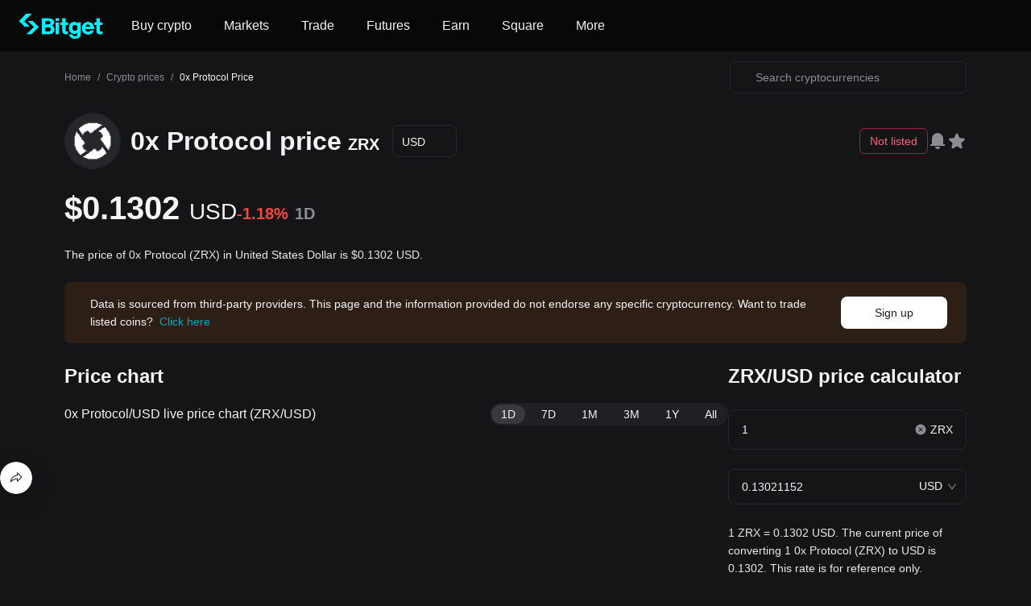

--- FILE ---
content_type: text/html; charset=utf-8
request_url: https://www.bitget.com.vn/price/0x-protocol
body_size: 192829
content:
<!DOCTYPE html>
<html lang="en" dir="ltr" class="black dark">
<head>
  <meta charset="utf-8">
  <link data-rh="true" rel="preconnect" href="https://img.bgstatic.com"/><link data-rh="true" rel="dns-prefetch" href="https://img.bgstatic.com"/><link data-rh="true" rel="preload" href="/cdnstatic/libs/react.v18.3.0.min.js" as="script"/><link data-rh="true" rel="preload" href="/cdnstatic/libs/react-dom.v18.3.0.min.js" as="script"/><link data-rh="true" rel="preload" as="image" href="/price-static/client/media/f3f107e0699153832007.jpg" media="(max-width: 768px)" fetchPriority="high"/><link data-rh="true" rel="canonical" href="https://www.bitget.com/price/0x-protocol"/><link data-rh="true" rel="alternate" hrefLang="ar" href="https://www.bitget.com/ar/price/0x-protocol"/><link data-rh="true" rel="alternate" hrefLang="de" href="https://www.bitget.com/de/price/0x-protocol"/><link data-rh="true" rel="alternate" hrefLang="en" href="https://www.bitget.com/price/0x-protocol"/><link data-rh="true" rel="alternate" hrefLang="en-NG" href="https://www.bitgetapp.com/price/0x-protocol"/><link data-rh="true" rel="alternate" hrefLang="es" href="https://www.bitget.com/es/price/0x-protocol"/><link data-rh="true" rel="alternate" hrefLang="fr" href="https://www.bitget.site/fr/price/0x-protocol"/><link data-rh="true" rel="alternate" hrefLang="ja" href="https://www.bitget.com/ja/price/0x-protocol"/><link data-rh="true" rel="alternate" hrefLang="pt" href="https://www.bitget.com/pt/price/0x-protocol"/><link data-rh="true" rel="alternate" hrefLang="vi" href="https://www.bitget.com/vi/price/0x-protocol"/><link data-rh="true" rel="alternate" hrefLang="zh-Hans" href="https://www.bitget.com/zh-CN/price/0x-protocol"/><link data-rh="true" rel="alternate" hrefLang="zh-Hant" href="https://www.bitget.com/zh-TC/price/0x-protocol"/><link data-rh="true" rel="alternate" hrefLang="id" href="https://www.bitgetapp.com/id/price/0x-protocol"/><link data-rh="true" rel="alternate" hrefLang="it" href="https://www.bitget.com/it/price/0x-protocol"/><link data-rh="true" rel="alternate" hrefLang="ru" href="https://www.bitget.com/ru/price/0x-protocol"/><link data-rh="true" rel="alternate" hrefLang="en-IN" href="https://www.bitget.site/price/0x-protocol"/><link data-rh="true" rel="alternate" hrefLang="en-MY" href="https://www.bitget.site/price/0x-protocol"/><link data-rh="true" rel="alternate" hrefLang="pl" href="https://www.bitget.com/pl/price/0x-protocol"/><link data-rh="true" rel="alternate" hrefLang="uk" href="https://www.bitget.com/uk/price/0x-protocol"/><link data-rh="true" rel="alternate" hrefLang="uz" href="https://www.bitget.com/uz/price/0x-protocol"/><link data-rh="true" rel="alternate" hrefLang="fil" href="https://www.bitgetapp.com/ph/price/0x-protocol"/><link data-rh="true" rel="alternate" hrefLang="en-FR" href="https://www.bitget.site/price/0x-protocol"/><link data-rh="true" rel="alternate" hrefLang="fr-FR" href="https://www.bitget.site/fr/price/0x-protocol"/><link data-rh="true" rel="alternate" hrefLang="ru-FR" href="https://www.bitget.site/ru/price/0x-protocol"/><link data-rh="true" rel="alternate" hrefLang="uz-UZ" href="https://www.bitgetapp.com/uz/price/0x-protocol"/><link data-rh="true" rel="alternate" hrefLang="en-UZ" href="https://www.bitgetapp.com/price/0x-protocol"/><link data-rh="true" rel="alternate" hrefLang="ru-UZ" href="https://www.bitgetapp.com/ru/price/0x-protocol"/><link data-rh="true" rel="alternate" hrefLang="en-CA" href="https://www.bitget.com/en-CA/price/0x-protocol"/><link data-rh="true" rel="alternate" hrefLang="az-AZ" href="https://www.bitget.com/az-AZ/price/0x-protocol"/><link data-rh="true" rel="alternate" hrefLang="x-default" href="https://www.bitget.com/price/0x-protocol"/><meta data-rh="true" charset="utf-8"/><meta data-rh="true" name="viewport" content="width=device-width,initial-scale=1,minimum-scale=1,maximum-scale=1,user-scalable=no"/><meta data-rh="true" name="description" content="Today&#x27;s 0x Protocol price in USD is $0.1302 (ZRX/USD) from 0x Protocol price live charts. View live ZRX Market Cap, TradingView, and news."/><meta data-rh="true" property="og:title" content="0x Protocol Price USD, ZRX Price Live Charts, Market Cap &amp; News"/><meta data-rh="true" property="og:description" content="Today&#x27;s 0x Protocol price in USD is $0.1302 (ZRX/USD) from 0x Protocol price live charts. View live ZRX Market Cap, TradingView, and news."/><meta data-rh="true" property="og:type" content="website"/><meta data-rh="true" property="og:url" content="https://www.bitget.com/price/0x-protocol"/><meta data-rh="true" property="og:image" content="https://img.bgstatic.com/multiLang/coinPriceAssets/en/0x-protocol.jpeg"/><meta data-rh="true" property="og:site_name" content="Bitget"/><meta data-rh="true" name="twitter:card" content="summary_large_image"/><meta data-rh="true" name="twitter:title" content="0x Protocol Price USD, ZRX Price Live Charts, Market Cap &amp; News"/><meta data-rh="true" name="twitter:description" content="Today&#x27;s 0x Protocol price in USD is $0.1302 (ZRX/USD) from 0x Protocol price live charts. View live ZRX Market Cap, TradingView, and news."/><meta data-rh="true" name="twitter:site" content="@bitgetglobal"/><meta data-rh="true" name="twitter:image" content="https://img.bgstatic.com/multiLang/coinPriceAssets/en/0x-protocol.jpeg"/><meta data-rh="true" name="twitter:image:alt" content="Bitget-Trade smarter"/><meta data-rh="true" name="twitter:url" content="https://www.bitget.com/price/0x-protocol"/><script data-rh="true" src="/cdnstatic/libs/react.v18.3.0.min.js"></script><script data-rh="true" src="/cdnstatic/libs/react-dom.v18.3.0.min.js"></script><script data-rh="true" >
              (function () {
                 window.onload = () => {
                      const script = document.createElement("script");
                      script.type = "module";
                      script.defer = true;
                      if ('fetchPriority' in script) {
                          script.fetchPriority = 'low';
                      }
                      script.src = "/micro-runtime/micro-runtime.js?t=" + Date.now();
                      document.head.appendChild(script);
                  }
              })();
            </script><script data-rh="true" async="true" type="text/javaScript" src="https://www.googletagmanager.com/gtag/js?id=G-Z8Q93KHR0F"></script><script data-rh="true" async="true" id="google-tag">window.dataLayer = window.dataLayer || [];
                    function gtag(){dataLayer.push(arguments);}
                    gtag('js', new Date());
                    gtag('config', 'G-Z8Q93KHR0F');</script><script data-rh="true" id="head-style">
        (function() {
          const isApp = () => {
            if (/bitget/i.test(window.navigator.userAgent)) return true;
            // 此条件满足安卓app
            if (window.control) return true;
            // 此条件满足非安卓app 和 ios safari 浏览器
            if (!window.control && !window.webkit) return false;
            // ios 执行下此方法 成功执行证明事app环境
            try {
              window.webkit.messageHandlers.transDomainConfig.postMessage(null);
              return true;
            } catch (error) {
              console.log("checkIsApp error===>", error);
            }
            return false;
          };
          if (isApp()) {
            const style = document.createElement('style')
            const head = document.head || document.getElementsByTagName('head')[0];
            style.type = 'text/css';
            style.rel = 'stylesheet'
            const cssText = '#web-container-header{display:none !important;}'
            try {
              //for Chrome Firefox Opera Safari
              style.appendChild(document.createTextNode(cssText))
            } catch (ex) {
              //for IE
              style.styleSheet.cssText = cssText
            }
            window.requestAnimationFrame(() => {
              head.appendChild(style)
            })
          }
        })()
      </script><script data-rh="true" type="application/ld+json">{"@context":"https://schema.org","@type":"BreadcrumbList","itemListElement":[{"@type":"ListItem","position":1,"name":"Home","item":"https://www.bitget.com/"},{"@type":"ListItem","position":2,"name":"Crypto prices","item":"https://www.bitget.com/price"},{"@type":"ListItem","position":3,"name":"0x Protocol Price","item":"https://www.bitget.com/price/0x-protocol"}]}</script><script data-rh="true" type="application/ld+json">{"@context":"https://schema.org","@type":"FAQPage","@id":"www.bitget.com.vn/price/0x-protocol#faq","mainEntity":[{"@type":"Question","name":"What is use case of 0x Protocol?","acceptedAnswer":{"@type":"Answer","text":"<div>0x Protocol (ZRX) is a decentralized infrastructure protocol on the Ethereum blockchain designed for trading ERC20 tokens and assets without the need for traditional, centralized exchanges. Here's a summary of its use case: \n\n- Decentralized Trading: 0x Protocol facilitates decentralized peer-to-peer trading of ERC20 tokens and assets, eliminating the need for centralized intermediaries. \n- Open-Source Smart Contracts: The protocol relies on publicly auditable, open-source smart contracts that provide a flexible and seamless trading platform, easily integrated into various applications. \n- ZRX Token: The ZRX token is the backbone of the protocol, used for various purposes, including compensating relayers (nodes hosting off-chain order books) and participating in decentralized governance. \n- Decentralized Governance: ZRX holders can vote on and propose changes to the protocol, contributing to its decentralized governance and development. \n\nIn essence, 0x Protocol offers a decentralized and open trading platform for ERC20 tokens, powered by the ZRX token, with a strong emphasis on user-driven governance and accessibility to developers for integration into their products.</div>"}},{"@type":"Question","name":"Is 0x Protocol a good investment?","acceptedAnswer":{"@type":"Answer","text":"<div>0x Protocol (ZRX) offers distinct advantages, making it an appealing investment: \n\n- Decentralized Trading: 0x enables secure and stable decentralized trading of Ethereum-based tokens, eliminating central points of failure or manipulation. \n- Flexible Framework: The protocol provides open and adaptable smart contracts, allowing developers to integrate it into their products and create customized solutions. \n- Support for Tokens: It supports both fungible and non-fungible tokens (NFTs), offering a wide range of asset trading opportunities. \n- Governance: Token holders can propose and vote on protocol changes, giving investors a say in its development. \n\nIn summary, 0x Protocol provides a decentralized, versatile, and user-influenced platform for trading Ethereum-based tokens, making it an attractive investment option.</div>"}},{"@type":"Question","name":"What is 0x Protocol price prediction?","acceptedAnswer":{"@type":"Answer","text":"<div>While providing an exact ZRX price prediction is challenging, several factors may impact its price: \n\n- DEX Adoption: Increasing adoption of decentralized exchanges (DEXs) and DeFi protocols can boost interest in 0x and drive demand for ZRX. More DEX users may seek to use the underlying protocol and its associated tokens. \n- Protocol Flexibility: The adaptability and flexibility of the 0x protocol could lead to its integration into various applications and products, potentially increasing the demand for ZRX. Broader adoption of the 0x protocol can drive ZRX demand. \n- Governance Activity: The governance structure of ZRX allows token holders to vote on protocol changes. This may incentivize token holders to acquire more tokens to have a stronger influence, potentially increasing demand and the token's price. \n\nIn summary, factors like DEX adoption, protocol flexibility, and governance activity can influence the demand for and price of ZRX, although providing precise price predictions remains uncertain.</div>"}},{"@type":"Question","name":"How are the 0x Protocol (ZRX) tokens distributed?","acceptedAnswer":{"@type":"Answer","text":"<div>ZRX is an ERC20 token that powers the 0x protocol, an Ethereum-based infrastructure for trading ERC20 tokens and assets. It has a fixed supply of 1 billion tokens, with about three-quarters already in circulation. \n\nZRX tokens have multiple functions within the protocol: \n\n- Trading Fees: ZRX is used to compensate nodes (relayers) hosting off-chain order books. \n- Governance: ZRX holders can engage in platform governance, proposing and voting on protocol changes. \n- Staking: Holders can delegate their ZRX tokens to market makers for passive rewards while retaining their voting rights.</div>"}},{"@type":"Question","name":"What is the history of 0x Protocol?","acceptedAnswer":{"@type":"Answer","text":"<div>0x Protocol (ZRX) was founded by Will Warren and Amir Bandeali in 2016. The project launched in 2017 through a successful ICO that raised $24 million with support from notable investment firms. Today, it boasts a team of over 30 professionals dedicated to its development. \n\nIn 2019, a significant upgrade allowed ZRX token holders to delegate their stake to market makers, earning passive rewards without losing voting rights. The project's continuous progress and partnerships, such as with StarkWare for scalability improvements, have solidified its position as a stable and innovative platform in the cryptocurrency space.</div>"}},{"@type":"Question","name":"What makes 0x Protocol unique?","acceptedAnswer":{"@type":"Answer","text":"<div>0x Protocol utilizes off-chain relayer technology to enable decentralized exchanges (DEXs) to conduct transactions faster and more cost-effectively compared to on-chain exchanges. Beyond DEXs, 0x's versatility extends to applications like OTC trading desks, digital marketplaces, portfolio management platforms, and exchange functionality for decentralized finance (DeFi) products. \n\nWhat sets 0x apart is its ability to facilitate the transfer of a wide range of assets, including both non-fungible tokens (ERC-721) and fungible tokens (ERC-20), making it a comprehensive solution for diverse token trading needs on the Ethereum blockchain.</div>"}},{"@type":"Question","name":"What factors influence the price of 0x Protocol (ZRX)?","acceptedAnswer":{"@type":"Answer","text":"<div>\n  The price of 0x Protocol (ZRX) is influenced by several factors including market demand and supply, adoption rate, developments within the 0x ecosystem, partnerships, regulatory news, and broader market trends in the cryptocurrency space. \n</div>"}},{"@type":"Question","name":"How can I check the price of 0x Protocol (ZRX)?","acceptedAnswer":{"@type":"Answer","text":"<div>\n  You can check the price of 0x Protocol (ZRX) on cryptocurrency exchanges like Bitget Exchange, as well as on financial news websites and cryptocurrency price tracking platforms. \n</div>"}},{"@type":"Question","name":"Is 0x Protocol (ZRX) a good investment?","acceptedAnswer":{"@type":"Answer","text":"<div>\n  The investment potential of 0x Protocol (ZRX) depends on various factors including its technological developments, market trends, and your personal risk tolerance. It's important to do thorough research and consider consulting with a financial advisor. \n</div>"}},{"@type":"Question","name":"What is the future price prediction for 0x Protocol (ZRX)?","acceptedAnswer":{"@type":"Answer","text":"<div>\n  Price predictions for 0x Protocol (ZRX) can vary widely and they often rely on speculative analysis. It's crucial to approach predictions with caution and focus on fundamental factors driving the cryptocurrency market. \n</div>"}},{"@type":"Question","name":"How does the 0x Protocol (ZRX) price correlate with Bitcoin?","acceptedAnswer":{"@type":"Answer","text":"<div>\n  The price of 0x Protocol (ZRX) often correlates with Bitcoin's price, as Bitcoin is generally considered a market leader. When Bitcoin rises or falls significantly, altcoins like ZRX may experience similar price movements due to market sentiment. \n</div>"}},{"@type":"Question","name":"Where can I buy 0x Protocol (ZRX)?","acceptedAnswer":{"@type":"Answer","text":"<div>\n  You can buy 0x Protocol (ZRX) on cryptocurrency exchanges such as Bitget Exchange by creating an account, depositing funds, and purchasing ZRX. \n</div>"}},{"@type":"Question","name":"What was the all-time high price for 0x Protocol (ZRX)?","acceptedAnswer":{"@type":"Answer","text":"<div>\n  The all-time high price for 0x Protocol (ZRX) was achieved in January 2018, around $2.50. Prices may vary slightly depending on the data source. \n</div>"}},{"@type":"Question","name":"Why did the price of 0x Protocol (ZRX) drop recently?","acceptedAnswer":{"@type":"Answer","text":"<div>\n  Price drops in 0x Protocol (ZRX) can be attributed to several factors including market corrections, negative news, regulatory changes, or broader cryptocurrency market trends. \n</div>"}},{"@type":"Question","name":"Can I trade 0x Protocol (ZRX) on Bitget Exchange?","acceptedAnswer":{"@type":"Answer","text":"<div>\n  Yes, you can trade 0x Protocol (ZRX) on Bitget Exchange along with many other cryptocurrencies. Ensure you have an account to start trading. \n</div>"}},{"@type":"Question","name":"What is the current market sentiment around 0x Protocol (ZRX)?","acceptedAnswer":{"@type":"Answer","text":"<div>\n  Market sentiment for 0x Protocol (ZRX) can be assessed by analyzing social media trends, news articles, and community discussions to gauge whether investors are optimistic or pessimistic about the coin. \n</div>"}},{"@type":"Question","name":"What is the current price of 0x Protocol?","acceptedAnswer":{"@type":"Answer","text":"The live price of 0x Protocol is $0.13 per (ZRX/USD) with a current market cap of $110,471,005.97 USD. 0x Protocol's value undergoes frequent fluctuations due to the continuous 24/7 activity in the crypto market. 0x Protocol's current price in real-time and its historical data is available on Bitget."}},{"@type":"Question","name":"What is the 24 hour trading volume of 0x Protocol?","acceptedAnswer":{"@type":"Answer","text":"Over the last 24 hours, the trading volume of 0x Protocol is $21.11M."}},{"@type":"Question","name":"What is the all-time high of 0x Protocol?","acceptedAnswer":{"@type":"Answer","text":"The all-time high of 0x Protocol is $2.53. This all-time high is highest price for 0x Protocol since it was launched."}},{"@type":"Question","name":"Can I buy 0x Protocol on Bitget?","acceptedAnswer":{"@type":"Answer","text":"Yes, 0x Protocol is currently available on Bitget’s centralized exchange. For more detailed instructions, check out our helpful <a href=/how-to-buy/>How to buy </a> guide."}},{"@type":"Question","name":"Can I get a steady income from investing in 0x Protocol?","acceptedAnswer":{"@type":"Answer","text":"Of course, Bitget provides a <a style=\"color:#1DA2B4\" href=\"/trading-bot/spot\" target='_blank' rel='opener'>strategic trading platform</a>, with intelligent trading bots to automate your trades and earn profits."}},{"@type":"Question","name":"Where can I buy 0x Protocol with the lowest fee?","acceptedAnswer":{"@type":"Answer","text":"Bitget offers industry-leading trading fees and depth to ensure profitable investments for traders. You can trade on the Bitget exchange."}}]}</script><title data-rh="true">0x Protocol Price USD, ZRX Price Live Charts, Market Cap &amp; News</title>
  <link data-chunk="pages-symbol" rel="preload" as="style" href="/price-static/client/css/063d8322b59827e1c159.css">
<link data-chunk="client" rel="preload" as="style" href="/price-static/client/css/964c99b2050642b19a6d.css">
<link data-chunk="client" rel="preload" as="style" href="/price-static/client/css/91686f45bdaf83b5a315.css">
<link data-chunk="client" rel="preload" as="script" href="/price-static/client/js/runtime.8ff14daa308999981540.main.js">
<link data-chunk="client" rel="preload" as="script" href="/price-static/client/js/31.0ac4a5f5cc9e95892fb1.main.js">
<link data-chunk="client" rel="preload" as="script" href="/price-static/client/js/6787.9b80d05d1f0974812f73.main.js">
<link data-chunk="client" rel="preload" as="script" href="/price-static/client/js/9898.6a6021f5e7e728dea16c.main.js">
<link data-chunk="client" rel="preload" as="script" href="/price-static/client/js/4567.f921a0845bdcdf2cd62c.main.js">
<link data-chunk="client" rel="preload" as="script" href="/price-static/client/js/1058.f4525c10afbc10c831da.main.js">
<link data-chunk="client" rel="preload" as="script" href="/price-static/client/js/509.7b67ef76cb9ec4400cdb.main.js">
<link data-chunk="client" rel="preload" as="script" href="/price-static/client/js/6179.e2976a82f0d5bc81423f.main.js">
<link data-chunk="client" rel="preload" as="script" href="/price-static/client/js/5255.34df89eeda707451d150.main.js">
<link data-chunk="client" rel="preload" as="script" href="/price-static/client/js/6064.b1059a567f98e7f1c092.main.js">
<link data-chunk="client" rel="preload" as="script" href="/price-static/client/js/2776.fd6303f3fcb9cfc3a94e.main.js">
<link data-chunk="client" rel="preload" as="script" href="/price-static/client/js/client.843ca9188adb1c8fe40a.main.js">
<link data-chunk="pages-symbol" rel="preload" as="script" href="/price-static/client/js/9285.e9ac38471edbc14a8ae7.chunk.js">
<link data-chunk="pages-symbol" rel="preload" as="script" href="/price-static/client/js/2659.95d5bdcbb4a83301c783.chunk.js">
<link data-chunk="pages-symbol" rel="preload" as="script" href="/price-static/client/js/6817.909463c64cdf6e8ba56b.chunk.js">
<link data-chunk="pages-symbol" rel="preload" as="script" href="/price-static/client/js/9307.8326b0baba53e297cae0.chunk.js">
<link data-chunk="pages-symbol" rel="preload" as="script" href="/price-static/client/js/5881.c333eb9312753d9fc329.chunk.js">
<link data-chunk="pages-symbol" rel="preload" as="script" href="/price-static/client/js/5797.a22c05712bdc71771d42.chunk.js">
<link data-chunk="pages-symbol" rel="preload" as="script" href="/price-static/client/js/5675.d88f015764bdafeb0caa.chunk.js">
<link data-chunk="pages-symbol" rel="preload" as="script" href="/price-static/client/js/pages-symbol.b2aaf3332506d6fe6d06.chunk.js">
  <style data-ant-cssinjs-cache-path="data-ant-cssinjs-cache-path">.data-ant-cssinjs-cache-path{content:"";}</style>
  <link data-chunk="client" rel="stylesheet" href="/price-static/client/css/91686f45bdaf83b5a315.css">
<link data-chunk="client" rel="stylesheet" href="/price-static/client/css/964c99b2050642b19a6d.css">
<link data-chunk="pages-symbol" rel="stylesheet" href="/price-static/client/css/063d8322b59827e1c159.css">
</head>
<body >
  <div id="root"><div id="web-container-header" class="sticky top-0 z-[11] w-full"><div class="micro micro-dark" data-micro-type="Header"><div id="MicroHeaderFrame" class="micro-header micro-app-hide leading-140%" data-v-47287f2d><div class="mi-theme-dark-vue3 !md:hidden"><div class="micro-download bg-dsColorAlwaysBlack relative z-1 flex items-center py-12px px-16px border-b-dsColorBorderSubtle border-b cursor-pointer"><svg width="36" height="36" viewBox="0 0 36 36" fill="none" xmlns="http://www.w3.org/2000/svg" class="w-36px h-36px"><rect width="36" height="36" rx="8" fill="#00F0FF"></rect><path d="M17.2038 15.0746H22.1378L27.1854 20.0633C27.5138 20.3878 27.5154 20.9156 27.1888 21.2418L20.7156 27.713H15.6328L17.1694 26.2271L22.8113 20.6506L17.2411 15.0742" fill="#00040C"></path><path d="M19.2289 20.6388H14.2949L9.24731 15.6502C8.91896 15.3257 8.91729 14.7979 9.24396 14.4717L15.7172 8H20.7999L19.2633 9.48596L13.6214 15.0624L19.1917 20.6388" fill="#00040C"></path></svg><div class="ml-10px"><div class="text-14px text-dsColorTextPrimary font-700 leading-22px">Bitget App</div><div class="text-12px text-thirdText leading-16px">Trade smarter</div></div></div></div><div class="relative z-1 flex h-48px w-full box-border items-center px-24px text-14px text-primaryText md:!h-64px lt-md:!px-16px" data-v-47287f2d><div class="mi-theme-dark-vue3 flex items-center mr-20px" data-v-47287f2d><a class="text-dsColorTextPrimary micro-logo w-80px h-24px !md:w-103px !md:h-32px" href="/" target="_self"><img class="!rotate-y-0 w-80px h-24px !md:w-103px !md:h-32px" src="[data-uri]" alt="bitget logo"></a></div><div id="MicroMenu" class="relative h-full lt-lg:!hidden" data-v-47287f2d style="" data-v-e364551b><div class="mi-theme-dark-vue3 micro-menu flex items-center relative h-full min-w-[fit-content]" data-v-e364551b><span class="text-dsColorTextPrimary menu-item group" data-menu-id="8" data-v-e364551b><span class="title" data-v-e364551b>Buy crypto</span></span><a class="text-dsColorTextPrimary menu-item group" href="/markets" target="_self" data-menu-id="461" data-v-e364551b><span class="title" data-v-e364551b>Markets</span></a><span class="text-dsColorTextPrimary menu-item group" data-menu-id="399" data-v-e364551b><span class="title" data-testid="HeaderTradeButton" data-v-e364551b>Trade</span></span><span class="text-dsColorTextPrimary menu-item group" data-menu-id="259" data-v-e364551b><span class="title" data-v-e364551b>Futures</span></span><span class="text-dsColorTextPrimary menu-item group" data-menu-id="434" data-v-e364551b><span class="title" data-v-e364551b>Earn</span></span><span class="text-dsColorTextPrimary menu-item group" data-menu-id="392" data-v-e364551b><span class="title" data-v-e364551b>Square</span></span><span class="text-dsColorTextPrimary menu-item group" data-menu-id="374" data-v-e364551b><span class="title" data-v-e364551b>More</span></span></div></div></div><div class="bg" data-v-47287f2d></div></div></div></div><main><script type="application/ld+json">{&quot;@context&quot;:&quot;https://schema.org&quot;,&quot;@graph&quot;:[{&quot;@type&quot;:&quot;Organization&quot;,&quot;@id&quot;:&quot;www.bitget.com.vn/#organization&quot;,&quot;name&quot;:&quot;Bitget&quot;,&quot;url&quot;:&quot;www.bitget.com.vn&quot;,&quot;logo&quot;:{&quot;@type&quot;:&quot;ImageObject&quot;,&quot;url&quot;:&quot;www.bitget.com.vn/micro-runtime/images/logo-light.svg&quot;}},{&quot;@type&quot;:&quot;WebSite&quot;,&quot;@id&quot;:&quot;www.bitget.com.vn/#website&quot;,&quot;url&quot;:&quot;www.bitget.com.vn&quot;,&quot;name&quot;:&quot;Bitget&quot;,&quot;publisher&quot;:{&quot;@id&quot;:&quot;www.bitget.com.vn/#organization&quot;}},{&quot;@type&quot;:&quot;WebPage&quot;,&quot;@id&quot;:&quot;www.bitget.com.vn/price/0x-protocol#webpage&quot;,&quot;url&quot;:&quot;www.bitget.com.vn/price/0x-protocol&quot;,&quot;name&quot;:&quot;0x Protocol Price USD, ZRX Price Live Charts, Market Cap &amp; News&quot;,&quot;inLanguage&quot;:&quot;en&quot;,&quot;description&quot;:&quot;Today&#x27;s 0x Protocol price in USD is $0.1302 (ZRX/USD) from 0x Protocol price live charts. View live ZRX Market Cap, TradingView, and news.&quot;,&quot;primaryImageOfPage&quot;:{&quot;@type&quot;:&quot;ImageObject&quot;,&quot;url&quot;:&quot;https://img.bgstatic.com/multiLang/coinPriceLogo/d5935000b5a8aea19e799d1170ee6c141720890161330.png&quot;},&quot;about&quot;:{&quot;@id&quot;:&quot;www.bitget.com.vn/price/0x-protocol#0x-protocol&quot;},&quot;mainEntity&quot;:{&quot;@id&quot;:&quot;www.bitget.com.vn/price/0x-protocol#0x-protocol&quot;},&quot;breadcrumb&quot;:{&quot;@id&quot;:&quot;www.bitget.com.vn/price/0x-protocol#breadcrumb&quot;},&quot;isPartOf&quot;:{&quot;@id&quot;:&quot;www.bitget.com.vn/#website&quot;},&quot;publisher&quot;:{&quot;@id&quot;:&quot;www.bitget.com.vn/#organization&quot;},&quot;dateModified&quot;:&quot;2026-01-21T08:15:00.802Z&quot;,&quot;hasPart&quot;:[{&quot;@id&quot;:&quot;www.bitget.com.vn/price/0x-protocol#faq&quot;},{&quot;@id&quot;:&quot;www.bitget.com.vn/price/0x-protocol#related&quot;}]},{&quot;@type&quot;:&quot;ItemList&quot;,&quot;@id&quot;:&quot;www.bitget.com.vn/price/0x-protocol#related&quot;,&quot;name&quot;:&quot;Related 0x Protocol pages&quot;,&quot;itemListElement&quot;:[{&quot;@type&quot;:&quot;ListItem&quot;,&quot;position&quot;:1,&quot;item&quot;:{&quot;@type&quot;:&quot;WebPage&quot;,&quot;@id&quot;:&quot;www.bitget.com.vn/price/0x-protocol/price-prediction#webpage&quot;,&quot;url&quot;:&quot;www.bitget.com.vn/price/0x-protocol/price-prediction&quot;,&quot;name&quot;:&quot;0x Protocol price prediction&quot;}},{&quot;@type&quot;:&quot;ListItem&quot;,&quot;position&quot;:2,&quot;item&quot;:{&quot;@type&quot;:&quot;WebPage&quot;,&quot;@id&quot;:&quot;www.bitget.com.vn/price/0x-protocol/profit-calculator#webpage&quot;,&quot;url&quot;:&quot;www.bitget.com.vn/price/0x-protocol/profit-calculator&quot;,&quot;name&quot;:&quot;0x Protocol profit calculator&quot;}},{&quot;@type&quot;:&quot;ListItem&quot;,&quot;position&quot;:3,&quot;item&quot;:{&quot;@type&quot;:&quot;WebPage&quot;,&quot;@id&quot;:&quot;www.bitget.com.vn/price/0x-protocol/what-is#webpage&quot;,&quot;url&quot;:&quot;www.bitget.com.vn/price/0x-protocol/what-is&quot;,&quot;name&quot;:&quot;What is 0x Protocol&quot;}},{&quot;@type&quot;:&quot;ListItem&quot;,&quot;position&quot;:4,&quot;item&quot;:{&quot;@type&quot;:&quot;WebPage&quot;,&quot;@id&quot;:&quot;www.bitget.com.vn/price/0x-protocol/historical-data#webpage&quot;,&quot;url&quot;:&quot;www.bitget.com.vn/price/0x-protocol/historical-data&quot;,&quot;name&quot;:&quot;0x Protocol price history&quot;}},{&quot;@type&quot;:&quot;ListItem&quot;,&quot;position&quot;:5,&quot;item&quot;:{&quot;@type&quot;:&quot;WebPage&quot;,&quot;@id&quot;:&quot;www.bitget.com.vn/price/0x-protocol/technical#webpage&quot;,&quot;url&quot;:&quot;www.bitget.com.vn/price/0x-protocol/technical&quot;,&quot;name&quot;:&quot;0x Protocol technical analysis&quot;}},{&quot;@type&quot;:&quot;ListItem&quot;,&quot;position&quot;:6,&quot;item&quot;:{&quot;@type&quot;:&quot;CollectionPage&quot;,&quot;@id&quot;:&quot;www.bitget.com.vn/price/0x-protocol/news#webpage&quot;,&quot;url&quot;:&quot;www.bitget.com.vn/price/0x-protocol/news&quot;,&quot;name&quot;:&quot;0x Protocol news&quot;}},{&quot;@type&quot;:&quot;ListItem&quot;,&quot;position&quot;:7,&quot;item&quot;:{&quot;@type&quot;:&quot;WebPage&quot;,&quot;@id&quot;:&quot;www.bitget.com.vn/how-to-buy/0x-protocol#webpage&quot;,&quot;url&quot;:&quot;www.bitget.com.vn/how-to-buy/0x-protocol&quot;,&quot;name&quot;:&quot;How to buy 0x Protocol&quot;}},{&quot;@type&quot;:&quot;ListItem&quot;,&quot;position&quot;:8,&quot;item&quot;:{&quot;@type&quot;:&quot;WebPage&quot;,&quot;@id&quot;:&quot;www.bitget.com.vn/price/0x-protocol/usd#webpage&quot;,&quot;url&quot;:&quot;www.bitget.com.vn/price/0x-protocol/usd&quot;,&quot;name&quot;:&quot;0x Protocol to USD converter&quot;}}]}]}</script><main class="B1BNXCcmbFgFPMXSb_gb flex flex-col"><div id="price-content-container" class="relative grow"><div id="common_main_wrapper"><div class="xwaGE0SLCYuiJNapi5lA"><div id="coin-price-breadCrumb" class="mb-[24px] mt-[12px] w-full bg-[var(--color-bg)] ltIpad:mb-0"><div class="m-auto mt-[12px] flex max-w-screen-pc items-center justify-between px-[40px] ltPc:px-[24px] ltIpad:gap-[24px] ltIpad:px-[16px]"><div><div class="zjt17XlKi7ElsMPtJj1p flex flex-wrap text-[14px]"><div class="text-[12px] leading-[140%] text-thirdText"><a class="text-[12px] !text-thirdText hover:bg-none" target="_blank" rel="opener" href="/">Home</a><span class="mx-[8px]">/</span></div><div class="text-[12px] leading-[140%] text-thirdText"><a class="text-[12px] !text-thirdText" href="/price" data-discover="true">Crypto prices</a><span class="mx-[8px]">/</span></div><div class="text-[12px] leading-[140%] text-primaryText">0x Protocol Price</div></div></div><div class="ltIpad:hidden yzGMctOiZQWFhVCWy_G7 relative  w-[294px] ltIpad:!w-full"><div class="flex h-[40px] items-center  gap-[4px] rounded-[6px] border border-solid border-[var(--border-strength-100)] px-[11px] py-[4px] hover:border  hover:border-solid hover:border-[var(--color-primary)]"><span class="flex size-[20px] items-center text-[var(--color-third-text)]"><svg xmlns="http://www.w3.org/2000/svg" viewBox="0 0 24 24" fill="currentColor" aria-hidden="true"><path d="M17.135 16.135a8 8 0 10-2.18 1.82L18.5 21.5l2-2-3.365-3.365zM16.5 11a5.5 5.5 0 11-11 0 5.5 5.5 0 0111 0z"></path></svg></span><input class="flex-1 bg-transparent text-[14px] text-[color:var(--color-primary-text)] outline-none placeholder:text-[var(--color-third-text)] focus:text-[color:var(--color-primary-text)]" placeholder="Search cryptocurrencies" value=""/><span class="w-[16px] text-[var(--color-third-text)]"></span></div></div></div></div><div class="relative m-auto max-w-screen-pc px-[40px] ltPc:px-[24px]  ltIpadLg:overflow-x-hidden ltIpad:px-[16px]"><div><div class="flex items-center justify-between ltIpad:mt-[24px] ltIpad:flex-col-reverse ltIpad:items-start ltIpad:gap-[16px] at6sw35WB6Q3azx4Fh8I"><div class="flex items-center justify-between"><img height="40px" width="40px" src="https://img.bgstatic.com/multiLang/coinPriceLogo/d5935000b5a8aea19e799d1170ee6c141720890161330.png" alt="0x Protocol price" loading="eager" class="SdrO9VCoi7CxUnrZRfbz !w-[70px] !h-[70px] ltIpad:!w-[28px] ltIpad:!h-[28px]" fetchpriority="high"/><div class="me-4 ms-[12px] ltIpad:ms-[8px]"><h1><span class="me-2 text-[32px] font-bold leading-[38px] text-primaryText ltNewPc:text-[24px] ltNewPc:leading-[34px] " style="word-break:break-word">0x Protocol price</span><span class="text-fs20 font-semibold leading-[28px] ltIpad:text-[16px] ltIpad:leading-[22px]">ZRX</span></h1></div><div class="ltNewPc:!hidden"><div class="UP1GNap_JjCZRH4J72UW undefined"><div class="ant-select select-rise ant-select-single ant-select-show-arrow ant-select-show-search"><div class="ant-select-selector"><span class="ant-select-selection-search"><input type="search" autoComplete="off" class="ant-select-selection-search-input" role="combobox" aria-haspopup="listbox" aria-owns="undefined_list" aria-autocomplete="list" aria-controls="undefined_list" aria-activedescendant="undefined_list_0" value=""/></span><span class="ant-select-selection-item" title="USD">USD</span></div><span class="ant-select-arrow" style="user-select:none;-webkit-user-select:none" unselectable="on" aria-hidden="true"><img height="100%" width="auto" src="/price-static/client/media/icon-arrow-down.c7b96b1526b43bb9238a27cd4bda6db5.svg" alt="exchange-rate-finder-arrow-down" loading="lazy" class="h-[6px] w-[10px]"/></span></div></div></div></div><div class="flex items-center gap-[16px]"><div><div class="flex shrink-0 items-center"><div class="flex h-[32px] items-center rounded-[6px] border border-[var(--ds-color-function-error-disabled)] px-[12px] py-[6px] text-[14px] text-[var(--ds-color-function-error)] ltIpad:mb-[12px] ltIpad:py-[4px]">Not listed</div></div></div><svg xmlns="http://www.w3.org/2000/svg" viewBox="0 0 24 24" fill="currentColor" aria-hidden="true" class="size-[24px] cursor-pointer ltIpad:hidden text-[var(--ds-color-text-tertiary)]"><path d="M5.001 9a7 7 0 0114 0v7H21v2H3v-2h2.001V9zM12 22a3 3 0 003-3H9a3 3 0 003 3z"></path></svg><svg xmlns="http://www.w3.org/2000/svg" viewBox="0 0 24 24" fill="currentColor" aria-hidden="true" class="size-[24px] cursor-pointer align-middle ltIpad:hidden text-[var(--ds-color-text-tertiary)]"><path fill-rule="evenodd" d="M10.788 3.21c.448-1.077 1.976-1.077 2.424 0l2.082 5.007 5.404.433c1.164.093 1.636 1.545.749 2.305l-4.117 3.527 1.257 5.273c.271 1.136-.964 2.033-1.96 1.425L12 18.354 7.373 21.18c-.996.608-2.231-.29-1.96-1.425l1.257-5.273-4.117-3.527c-.887-.76-.415-2.212.749-2.305l5.404-.433 2.082-5.007z" clip-rule="evenodd"></path></svg></div></div><div class="mt-[24px] ltNewPc:flex-col ltNewPc:!items-start ltIpad:mt-[16px]"><div class="flex items-baseline justify-start gap-[12px] ltIpad:flex-wrap ltIpad:gap-[8px]
        "><div><span class="text-[40px] font-bold leading-[48px] text-primaryText ltIpad:text-[24px] ltIpad:leading-[34px]">$0.1302</span><span class="ms-[12px] text-[28px] font-medium leading-[34px] ltIpad:ms-[8px] ltIpad:text-[16px] ltIpad:font-semibold">USD</span></div><div><span class="me-[8px] text-[20px] font-semibold leading-[28px] ltIpad:text-[16px] ltIpad:font-semibold text-red">-1.18%</span><span class="text-[20px] font-semibold leading-[28px] text-[var(--ds-color-text-tertiary)] ltIpad:text-[16px] ltIpad:font-semibold">1D</span></div></div><div class="UP1GNap_JjCZRH4J72UW my-[24px] hidden ltNewPc:!block ltNewPc:!w-full ltIpad:my-[16px] ltIpad:!hidden"><div class="ant-select select-rise ant-select-single ant-select-show-arrow ant-select-show-search"><div class="ant-select-selector"><span class="ant-select-selection-search"><input type="search" autoComplete="off" class="ant-select-selection-search-input" role="combobox" aria-haspopup="listbox" aria-owns="undefined_list" aria-autocomplete="list" aria-controls="undefined_list" aria-activedescendant="undefined_list_0" value=""/></span><span class="ant-select-selection-item" title="USD">USD</span></div><span class="ant-select-arrow" style="user-select:none;-webkit-user-select:none" unselectable="on" aria-hidden="true"><img height="100%" width="auto" src="/price-static/client/media/icon-arrow-down.c7b96b1526b43bb9238a27cd4bda6db5.svg" alt="exchange-rate-finder-arrow-down" loading="lazy" class="h-[6px] w-[10px]"/></span></div></div></div><div class="mt-[24px] text-[14px] font-medium leading-[20px] text-[var(--ds-color-text-secondary)] ltIpad:mb-[24px] ltIpad:mt-[12px]">The price of 0x Protocol (ZRX) in United States Dollar is $0.1302 USD.</div><div><div class="flex items-center justify-between mt-[24px] px-[24px] py-[16px] rounded-[8px] text-[14px] leading-[22px] bg-[color:var(--ds-color-function-warning-soft)] ltNewPc:mb-[24px] ltIpad:flex-col ltIpad:mt-[24px] mt-[24px]"><div class="AWk_dgXntnOuMtol4mjR me-[16px] ms-[8px] flex-1 ltIpad:me-0 ltIpad:ms-0 ltIpad:py-[12px]">Data is sourced from third-party providers. This page and the information provided do not endorse any specific cryptocurrency. Want to trade listed coins?<!-- -->  <a href="/register?channelCode=SSSS&amp;vipCode=s1pz">Click here</a></div><a class="whitespace-nowrap  text-[var(--btn-text-color)] bg-[var(--btn-bg-color)] border-none rounded-[48px]  min-h-[32px] text-[14px]  leading-[18px]  px-[42px] py-[10px] cursor-pointer inline-block  min-h-[40px] min-w-[120px] rounded-[8px] text-center  leading-[20px]  ltIpad:w-full" href="/register?channelCode=SSSS&amp;vipCode=s1pz" rel="nofollow">Sign up</a></div></div></div><div class="flex w-full flex-row gap-x-[32px]  ltNewPc:flex-col"><div class="flex flex-col"><div class="mt-[24px] flex cursor-pointer justify-between text-[16px] font-semibold leading-[22px] text-thirdText ltPc:flex-col ltIpad:mt-0 "><div class="no-scrollbar ltNewPc: flex items-center justify-start gap-[32px] overflow-x-autohidden"><div class="w-auto shrink-0 overflow-hidden text-[24px] leading-[34px] text-primaryText">Price chart</div></div></div><div class="my-[16px] flex flex-wrap items-center justify-between gap-[16px] "><div class="whitespace-normal  md:truncate md:whitespace-nowrap  block ltIpad:font-semibold" title="0x Protocol/USD live price chart (ZRX/USD)">0x Protocol/USD live price chart (ZRX/USD)</div><div class="nGoqT0EezsvdSfd8kO0w undefined flex items-center rounded-[48px] border border-none bg-[var(--background-secondary);] p-[2px] ltPc:justify-between ltIpad:py-[4px] "><button style="outline:0" class="mI333Ad1ceDt3N2W3o5b customTable mr-[8px] box-border
                    flex h-6 cursor-pointer items-center
                    rounded !border-none
                    !bg-[var(--background-color)] p-[4px] px-[12px] py-0 !text-center text-[14px] !leading-[4px] !text-primaryText !outline-none 
                     ltPc:px-3 ltPc:py-2 ltPc:!leading-3 ltPc:!shadow-none FjbnKz9rclTdJ_EKLJu9">1D</button><button style="outline:0" class="mI333Ad1ceDt3N2W3o5b customTable mr-[8px] box-border
                    flex h-6 cursor-pointer items-center
                    rounded !border-none
                    !bg-[var(--background-color)] p-[4px] px-[12px] py-0 !text-center text-[14px] !leading-[4px] !text-primaryText !outline-none 
                     ltPc:px-3 ltPc:py-2 ltPc:!leading-3 ltPc:!shadow-none ">7D</button><button style="outline:0" class="mI333Ad1ceDt3N2W3o5b customTable mr-[8px] box-border
                    flex h-6 cursor-pointer items-center
                    rounded !border-none
                    !bg-[var(--background-color)] p-[4px] px-[12px] py-0 !text-center text-[14px] !leading-[4px] !text-primaryText !outline-none 
                     ltPc:px-3 ltPc:py-2 ltPc:!leading-3 ltPc:!shadow-none ">1M</button><button style="outline:0" class="mI333Ad1ceDt3N2W3o5b customTable mr-[8px] box-border
                    flex h-6 cursor-pointer items-center
                    rounded !border-none
                    !bg-[var(--background-color)] p-[4px] px-[12px] py-0 !text-center text-[14px] !leading-[4px] !text-primaryText !outline-none 
                     ltPc:px-3 ltPc:py-2 ltPc:!leading-3 ltPc:!shadow-none ">3M</button><button style="outline:0" class="mI333Ad1ceDt3N2W3o5b customTable mr-[8px] box-border
                    flex h-6 cursor-pointer items-center
                    rounded !border-none
                    !bg-[var(--background-color)] p-[4px] px-[12px] py-0 !text-center text-[14px] !leading-[4px] !text-primaryText !outline-none 
                     ltPc:px-3 ltPc:py-2 ltPc:!leading-3 ltPc:!shadow-none ">1Y</button><button style="outline:0" class="mI333Ad1ceDt3N2W3o5b customTable mr-[8px] box-border
                    flex h-6 cursor-pointer items-center
                    rounded !border-none
                    !bg-[var(--background-color)] p-[4px] px-[12px] py-0 !text-center text-[14px] !leading-[4px] !text-primaryText !outline-none 
                     ltPc:px-3 ltPc:py-2 ltPc:!leading-3 ltPc:!shadow-none ">All</button></div></div><div class="a4RzduGFaZ5Ud1EuuCAk flex"><div class="relative size-full"><div id="chart" class="pt-[24px] ltIpad:pt-[16px]"></div><div class="pointer-events-none absolute bottom-[30px] right-[12px] h-[27px] w-[88px] select-none"><svg width="88" height="27" viewBox="0 0 88 27" fill="none" xmlns="http://www.w3.org/2000/svg"><g clip-path="url(#clip0_5311_102584)"><path d="M34.4919 12.906C35.1539 12.5293 35.6842 12.0602 36.0703 11.5071C36.5103 10.8774 36.7337 10.1581 36.7337 9.37041C36.7337 7.89577 36.1836 6.74478 35.0996 5.94883C34.0284 5.16211 32.5546 4.76367 30.7178 4.76367H24.0757V21.8448H30.9831C32.9177 21.8448 34.4666 21.3942 35.5866 20.5045C36.7153 19.6075 37.2884 18.3512 37.2884 16.7699C37.2884 15.8073 37.0189 14.979 36.4882 14.3086C36.0118 13.7094 35.3415 13.238 34.4924 12.906H34.4919ZM27.6702 7.84222H30.4289C31.2941 7.84222 31.9474 8.01027 32.3717 8.34084C32.791 8.66726 32.9946 9.09617 32.9946 9.65158C32.9946 10.207 32.791 10.6576 32.3717 10.9854C31.9474 11.316 31.2941 11.484 30.4289 11.484H27.6702V7.84222ZM32.8638 18.1873C32.3855 18.5714 31.6553 18.7658 30.6938 18.7658H27.6702V14.5857H30.6938C31.6548 14.5857 32.386 14.7736 32.8661 15.1425C33.342 15.5104 33.5732 15.9961 33.5732 16.6291C33.5732 17.2948 33.341 17.8046 32.8638 18.1878V18.1873Z" fill="#38393D"></path><path d="M42.1433 9.07227H38.5249V21.8444H42.1433V9.07227Z" fill="#38393D"></path><path d="M77.8825 10.9935C77.3098 10.3102 76.592 9.77466 75.7489 9.40115C74.9068 9.02811 73.9595 8.83789 72.9349 8.83789C71.679 8.83789 70.5461 9.12368 69.5667 9.68694C68.5849 10.252 67.8058 11.0369 67.2502 12.0212C66.6946 13.0046 66.4131 14.1459 66.4131 15.4123C66.4131 16.6788 66.6863 17.8953 67.2249 18.894C67.7648 19.8958 68.5411 20.6816 69.5316 21.2315C70.5203 21.7781 71.6818 22.0556 72.9833 22.0556C74.581 22.0556 75.9374 21.653 77.0154 20.8584C78.0539 20.0939 78.768 19.0154 79.1568 17.6654H75.514C75.3223 18.1248 75.0523 18.5158 74.6658 18.7915C74.2088 19.1165 73.6186 19.2813 72.911 19.2813C72.2973 19.2813 71.7716 19.1317 71.3482 18.8372C70.923 18.5426 70.5982 18.1072 70.3849 17.5417C70.2568 17.2056 70.166 16.8191 70.1126 16.3893H79.2204L79.2384 16.2757C79.401 15.2457 79.36 14.2697 79.1149 13.3749C78.8693 12.4779 78.4547 11.6768 77.8825 10.9935ZM70.1702 14.0245C70.2259 13.7646 70.301 13.494 70.3964 13.2475C70.6185 12.6745 70.9391 12.2336 71.3501 11.9391C71.7592 11.6445 72.2683 11.4958 72.8635 11.4958C73.6094 11.4958 74.2217 11.7382 74.6833 12.2151C75.121 12.669 75.3693 13.289 75.4223 14.0245H70.1706H70.1702Z" fill="#38393D"></path><path d="M42.2185 4.76367H38.449V7.84222H42.2185V4.76367Z" fill="#38393D"></path><path d="M62.0338 10.5217C61.6058 10.0064 61.1041 9.60707 60.5383 9.33098C59.8629 9.00364 59.0728 8.83789 58.1896 8.83789C57.1084 8.83789 56.139 9.10521 55.3097 9.63154C54.4814 10.1574 53.8244 10.9007 53.3577 11.8393C52.8928 12.7756 52.6565 13.8749 52.6565 15.1081C52.6565 16.3413 52.9048 17.3759 53.395 18.3187C53.8861 19.2647 54.5671 20.0182 55.4185 20.5593C56.2717 21.1018 57.2447 21.3769 58.3108 21.3769C59.1157 21.3769 59.851 21.2024 60.495 20.8575C61.005 20.5847 61.4321 20.2236 61.7689 19.7827V21.1733C61.7689 22.0353 61.5427 22.6969 61.0981 23.1378C60.6521 23.5787 59.974 23.8013 59.082 23.8013C58.3136 23.8013 57.7091 23.6267 57.2862 23.2819C56.9402 22.9998 56.638 22.6295 56.5675 21.8455H53.079C53.1112 22.9425 53.4328 23.6817 53.8866 24.3294C54.3957 25.0552 55.1116 25.6226 56.0165 26.0146C56.9125 26.4019 57.9524 26.5986 59.1065 26.5986C61.0437 26.5986 62.5862 26.1106 63.6896 25.1494C64.7999 24.1826 65.3629 22.8289 65.3629 21.1267V9.07243H62.0338V10.5217ZM61.3967 16.8048C61.1672 17.2794 60.8433 17.6515 60.4328 17.9092C60.0228 18.1668 59.528 18.2979 58.9613 18.2979C58.1422 18.2979 57.5055 18.0186 57.0134 17.4433C56.5232 16.8713 56.2749 16.0855 56.2749 15.1076C56.2749 14.1298 56.5232 13.344 57.0134 12.771C57.499 12.2036 58.1546 11.9164 58.9613 11.9164C59.768 11.9164 60.4808 12.2078 60.982 12.784C61.4879 13.3648 61.7445 14.1547 61.7445 15.1303C61.7445 15.7623 61.6275 16.3251 61.3967 16.8043V16.8048Z" fill="#38393D"></path><path d="M88 12.1272V9.07262H85.3882V4.76367H81.7938V9.07262H79.563V12.1272H81.7938V17.1273C81.7938 19.9071 82.3402 21.9501 85.7462 21.8868L87.8844 21.8448V18.9809H86.8233C85.3094 18.9809 85.3938 18.0963 85.3938 16.4537L85.3878 12.1272H87.9995H88Z" fill="#38393D"></path><path d="M51.7776 12.1272V9.07262H49.1658V4.76367H45.5713V9.07262H43.3406V12.1272H45.5713V17.1273C45.5713 19.9071 46.1177 21.9501 49.5238 21.8868L51.6619 21.8448V18.9809H50.6009C49.087 18.9809 49.1713 18.0963 49.1713 16.4537L49.1654 12.1272H51.7771H51.7776Z" fill="#38393D"></path><path d="M9.02134 7.84323H14.449L20.0015 13.372C20.3627 13.7316 20.3645 14.3166 20.0052 14.6781L12.8844 21.85H7.29321L8.98356 20.2031L15.1898 14.023L9.06234 7.84277" fill="#38393D"></path><path d="M11.2517 14.0082H5.82406L0.271566 8.47944C-0.0896319 8.11979 -0.0914748 7.53483 0.26788 7.17332L7.38863 0.000976562H12.9798L11.2895 1.64782L5.08323 7.828L11.2107 14.0082" fill="#38393D"></path></g><defs><clipPath id="clip0_5311_102584"><rect width="88" height="26.5966" fill="white"></rect></clipPath></defs></svg></div></div></div><div class="mt-[24px] text-[14px] font-medium text-thirdText">Last updated as of 2026-01-21 08:15:00<!-- -->（UTC+0）</div><div class="hidden ltNewPc:mt-[48px] ltNewPc:block ltIpad:mt-[24px]"><h3 class="mb-[24px] text-[24px] leading-[34px]">ZRX/USD price calculator</h3><div class="uv4x1KZFmrmEgeOkGf0z  mt-[24px] flex flex-col items-center ltIpad:!flex-col"><div class="relative w-full flex-1 ltIpad:!w-full"><span class="!rounded-[8px] !px-[16px] !py-[13px] inline-flex w-full !rounded-[50px] border border-solid border-[color:var(--color-line)] p-4 text-[14px] leading-[22px] text-[color:var(--color-primary-text)]"><input class="inline-block w-full bg-[color:transparent] text-[14px] text-[color:var(--color-primary-text)] outline-none" type="text" maxLength="15" minLength="1" value="1"/><span class="ml-[8px] mr-[4px] flex flex-none items-center text-[color:var(--color-third-text)]"><svg xmlns="http://www.w3.org/2000/svg" viewBox="0 0 24 24" fill="currentColor" aria-hidden="true" class="size-[16px] "><path d="M12 2.25A9.75 9.75 0 1021.75 12 9.76 9.76 0 0012 2.25zm3.53 12.22a.75.75 0 11-1.06 1.06L12 13.06l-2.47 2.47a.75.75 0 11-1.06-1.06L10.94 12 8.47 9.53a.75.75 0 011.06-1.06L12 10.94l2.47-2.47a.751.751 0 011.06 1.06L13.06 12l2.47 2.47z"></path></svg></span>ZRX</span></div><div class="relative mt-[24px] w-full flex-1 ltIpad:mb-[12px] ltIpad:!w-full"><div class="relative flex  items-center rounded-[8px] border border-solid border-line "><span class="!rounded-[8px] border-none !px-[16px] !py-[13px] inline-flex w-full !rounded-[50px] border border-solid border-[color:var(--color-line)] p-4 text-[14px] leading-[22px] text-[color:var(--color-primary-text)]"><input class="inline-block w-full bg-[color:transparent] text-[14px] text-[color:var(--color-primary-text)] outline-none" type="text" minLength="1" maxLength="15" value="0.13021152"/><span class="ml-[8px] mr-[4px] flex flex-none items-center text-[color:var(--color-third-text)]"><svg xmlns="http://www.w3.org/2000/svg" viewBox="0 0 24 24" fill="currentColor" aria-hidden="true" class="size-[16px] invisible"><path d="M12 2.25A9.75 9.75 0 1021.75 12 9.76 9.76 0 0012 2.25zm3.53 12.22a.75.75 0 11-1.06 1.06L12 13.06l-2.47 2.47a.75.75 0 11-1.06-1.06L10.94 12 8.47 9.53a.75.75 0 011.06-1.06L12 10.94l2.47-2.47a.751.751 0 011.06 1.06L13.06 12l2.47 2.47z"></path></svg></span></span><div class="ant-select shrink-0 rtl:ml-[-10px] ant-select-single ant-select-show-arrow"><div class="ant-select-selector"><span class="ant-select-selection-search"><input type="search" autoComplete="off" class="ant-select-selection-search-input" role="combobox" aria-haspopup="listbox" aria-owns="undefined_list" aria-autocomplete="list" aria-controls="undefined_list" aria-activedescendant="undefined_list_0" readonly="" unselectable="on" style="opacity:0" value=""/></span><span class="ant-select-selection-item" title="USD">USD</span></div><span class="ant-select-arrow" style="user-select:none;-webkit-user-select:none" unselectable="on" aria-hidden="true"><span role="img" aria-label="down" class="anticon anticon-down ant-select-suffix"><svg viewBox="64 64 896 896" focusable="false" data-icon="down" width="1em" height="1em" fill="currentColor" aria-hidden="true"><path d="M884 256h-75c-5.1 0-9.9 2.5-12.9 6.6L512 654.2 227.9 262.6c-3-4.1-7.8-6.6-12.9-6.6h-75c-6.5 0-10.3 7.4-6.5 12.7l352.6 486.1c12.8 17.6 39 17.6 51.7 0l352.6-486.1c3.9-5.3.1-12.7-6.4-12.7z"></path></svg></span></span></div></div></div></div><div class="my-[24px] text-[14px] font-medium leading-[22px] text-[var(--ds-color-text-secondary)]">1 ZRX = 0.1302 USD. The current price of converting 1 0x Protocol (ZRX) to USD is 0.1302. This rate is for reference only.</div><a class="!mt-0" target="_blank" href="/register?channelCode=SSSS&amp;vipCode=s1pz" rel="nofollow"><button class="MNYCfcgFOuVIzcSNsiRt !min-h-[40px] w-full !rounded-[8px] !px-[16px] !py-[6px] !text-[14px]">More ZRX price calculator</button></a><div class="my-[24px] text-[14px] text-[var(--content-secondary)] text-[var(--ds-color-text-tertiary)]">Bitget offers the lowest transaction fees among all major trading platforms. The higher your VIP level, the more favorable the rates.</div></div><div class="mt-[80px]  ltNewPc:mt-[48px] "><div class="mb-[16px] flex flex-col"><h2 class="text-[32px] font-bold leading-[38px] text-primaryText ltNewPc:text-[24px] ltNewPc:leading-[34px]">Live 0x Protocol price today in USD</h2><div class="mt-[32px] text-fs14  font-medium leading-[20px] text-secondaryText ltNewPc:mt-[24px]">The live 0x Protocol price today is $0.1302 USD, with a current market cap of $110.47M. The 0x Protocol price is down by 1.18% in the last 24 hours, and the 24-hour trading volume is $21.11M. The ZRX/USD (0x Protocol to USD) conversion rate is updated in real time.</div><div class="mb-[16px] mt-[32px] text-[20px] font-semibold leading-[28px]">How much is 1 0x Protocol worth in United States Dollar？</div><div class="text-[14px] font-medium leading-[20px] text-[var(--ds-color-text-secondary)]">As of now, the 0x Protocol (ZRX) price in United States Dollar is valued at $0.1302 USD. You can buy 1ZRX for $0.1302 now, you can buy 76.8 ZRX for $10 now. In the last 24 hours, the highest ZRX to USD price is $0.1318 USD, and the lowest ZRX to USD price is $0.1267 USD.</div></div></div><div class="mt-[16px]"><a class="text-center ltIpad:w-full  inline-block min-h-[40px] cursor-pointer  whitespace-nowrap rounded-[8px]  border-none  bg-[var(--btn-bg-color)] px-[16px] py-[10px]  
            text-[14px] leading-[18px] text-[var(--btn-text-color)]" href="/register?channelCode=SSSS&amp;vipCode=s1pz" target="_blank" rel="nofollow">Buy crypto</a></div><div class="mt-[80px] ltNewPc:mt-[48px] undefined"><h2 class="custom-line-clamp-2 mb-[12px] text-[32px] font-bold leading-[38px] text-[color:var(--content-primary)] ltNewPc:mb-[24px] ltNewPc:text-[24px] ltNewPc:leading-[34px]">Do you think the price of 0x Protocol will rise or fall today?</h2><div class="mb-[24px] text-[12px] font-medium text-[var(--ds-color-text-tertiary)]">Total votes: </div><div class="w-full max-w-4xl"><div class="flex items-center gap-[8px] "><div class="relative flex h-[40px] flex-1 items-center"><div class="absolute left-0 top-0 size-full rounded-[8px] bg-[var(--ds-color-background-input)]"></div><div class="relative flex h-full items-center rounded-[8px] bg-[var(--content-trade-buy-text)] transition-all duration-500" style="width:100%;min-width:200px;z-index:10"><span class="me-[4px] ms-[12px] text-[14px] font-semibold">Rise</span></div></div><div class="w-[64px] text-right text-[14px] font-semibold">0</div><button class="h-[40px] whitespace-nowrap rounded-[8px]  px-[17px] py-[6px] text-[14px] font-medium text-[var(--btn-text-color)] transition bg-[var(--content-trade-buy-text)] hover:bg-[#04a98d]">Vote</button></div><div class="mt-[16px] flex items-center gap-[8px]"><div class="relative flex h-[40px] flex-1 items-center"><div class="absolute left-0 top-0 size-full rounded-[8px] bg-[var(--ds-color-background-input)]"></div><div class="relative flex h-full items-center rounded-[8px] bg-[var(--content-trade-sell-text)] transition-all duration-500" style="width:100%;min-width:200px;z-index:10"><span class="me-[4px] ms-[12px] text-[14px] font-semibold">Fall</span></div></div><div class="w-[64px] text-right text-[14px] font-semibold">0</div><button class="h-[40px] rounded-[8px]  px-[17px] py-[6px] text-[14px] font-medium text-[var(--btn-text-color)] transition bg-[var(--content-trade-buy-text)] hover:bg-[#04a98d]">Vote</button></div></div><div class="mt-[24px] text-[12px] font-medium text-[var(--ds-color-text-tertiary)]">Voting data updates every 24 hours. It reflects community predictions on 0x Protocol&#x27;s price trend and should not be considered investment advice.</div></div><div class=" mt-[80px] ltNewPc:mt-[48px]"><h2 class="text-[32px] leading-[38px]  ltNewPc:text-[24px] ltNewPc:leading-[34px]">0x Protocol market info</h2><div class="mt-[24px] flex items-center gap-[16px]"><div>Price performance (24h)</div><div class="ant-select reset-price-select min-w-[85px]  rounded-[8px] ant-select-single ant-select-show-arrow"><div class="ant-select-selector"><span class="ant-select-selection-search"><input type="search" autoComplete="off" class="ant-select-selection-search-input" role="combobox" aria-haspopup="listbox" aria-owns="undefined_list" aria-autocomplete="list" aria-controls="undefined_list" aria-activedescendant="undefined_list_0" readonly="" unselectable="on" style="opacity:0" value=""/></span><span class="ant-select-selection-item" title="24h">24h</span></div><span class="ant-select-arrow" style="user-select:none;-webkit-user-select:none" unselectable="on" aria-hidden="true"><svg xmlns="http://www.w3.org/2000/svg" viewBox="0 0 24 24" fill="currentColor" aria-hidden="true" class="w-[20px]"><path d="M16.5 8.49v2.25L12 15.51l-4.5-4.77V8.49h9z"></path></svg></span></div></div><div class="max-w-[564px] pt-[8px]"><div class="ant-progress ant-progress-line ant-progress-status-normal ant-progress-default" role="progressbar"><div class="ant-progress-outer"><div class="ant-progress-inner"><div class="ant-progress-bg" style="width:100%;height:8px;background:#f1493f"></div><div class="ant-progress-success-bg" style="width:68.64031224702667%;height:8px;background-color:#01bc8d"></div></div></div></div><div class="mt-[8px] flex justify-between text-[14px] text-thirdText"><span>24h low $0.13</span><span>24h high $0.13</span></div></div><div class="ltIpad:[mt-24px]  mt-[40px] grid grid-cols-4 gap-x-[8px] gap-y-[24px] ltIpad:grid-cols-2 ltIpad:gap-x-0"><div class="text-[14px] leading-[20px] "><div class="font-[500] text-thirdText">All-time high (ATH):</div><div class="mt-[8px] font-[600]">$2.53</div></div><div class="text-[14px] leading-[20px] text-red"><div class="font-[500] text-thirdText">Price change (24h):</div><div class="mt-[8px] font-[600]">-1.18%</div></div><div class="text-[14px] leading-[20px] text-red"><div class="font-[500] text-thirdText">Price change (7D):</div><div class="mt-[8px] font-[600]">-10.63%</div></div><div class="text-[14px] leading-[20px] text-red"><div class="font-[500] text-thirdText">Price change (1Y):</div><div class="mt-[8px] font-[600]">-70.99%</div></div><div class="text-[14px] leading-[20px] "><div class="font-[500] text-thirdText"><span class="cursor-pointer underline decoration-[var(--ds-color-border-strong)] decoration-dotted underline-offset-[3.5px]">Market ranking:</span></div><div class="mt-[8px] font-[600]">#177</div></div><div class="text-[14px] leading-[20px] "><div class="font-[500] text-thirdText"><span class="cursor-pointer underline decoration-[var(--ds-color-border-strong)] decoration-dotted underline-offset-[3.5px]">Market cap:</span></div><div class="mt-[8px] font-[600]">$110,471,005.97</div></div><div class="text-[14px] leading-[20px] "><div class="font-[500] text-thirdText"><span class="cursor-pointer underline decoration-[var(--ds-color-border-strong)] decoration-dotted underline-offset-[3.5px]">Fully diluted market cap:</span></div><div class="mt-[8px] font-[600]">$110,471,005.97</div></div><div class="text-[14px] leading-[20px] "><div class="font-[500] text-thirdText"><span class="cursor-pointer underline decoration-[var(--ds-color-border-strong)] decoration-dotted underline-offset-[3.5px]">Volume (24h):</span></div><div class="mt-[8px] font-[600]">$21,109,019.53</div></div><div class="text-[14px] leading-[20px] "><div class="font-[500] text-thirdText"><span class="cursor-pointer underline decoration-[var(--ds-color-border-strong)] decoration-dotted underline-offset-[3.5px]">Circulating supply:</span></div><div class="mt-[8px] font-[600]">848.40M ZRX</div></div><div class="text-[14px] leading-[20px] "><div class="font-[500] text-thirdText"><span class="cursor-pointer underline decoration-[var(--ds-color-border-strong)] decoration-dotted underline-offset-[3.5px]">Max supply:</span></div><div class="mt-[8px] font-[600]"><div class="flex"><span>1.00B ZRX</span></div></div></div></div><div class="mt-[24px] grid grid-cols-2 gap-x-[8px] gap-y-[24px]"></div></div><div class="i0Z5BGxLofag4kJaRYoA mt-[80px] ltNewPc:!mt-[48px] "><h2 class="mb-[20px] text-[32px] leading-[38px] ltNewPc:mb-[4px] ltNewPc:text-[24px] ltNewPc:leading-[34px]" id="about" data-needsubnav="true">About 0x Protocol (ZRX)<i class="iconfont icon-CombinedShape tip-icon pl-[6px] text-[20px] text-[var(--color-four-text)] ltIpad:!text-[9px]"></i></h2><div class="Fvt66aZd3qKPQrhai9ni"><div><div class=" mt-[12px] text-[14px] leading-[20px] text-secondaryText h-[80px] overflow-hidden"><h3 class="_content_replace_h3"><span></span><span class="Normal Heading2" style>What </span><span class="Normal Heading2" style>Is Band Protocol</span><span class="Normal Heading2" style>?</span></h3> 
<p style><span style>Band Protocol is a revolutionary open standard in the decentralized finance (DeFi) sector, fostering peer-to-peer (P2P) exchange of <a href="/price/Ethereum">Ethereum</a>-based assets. Developed by Band Labs, this protocol serves as a vital building block for developers seeking to integrate exchange functionalities within their applications. It offers a secure, audited smart contract system, a decentralized global P2P order book known as Band Mesh, and an API that aggregates liquidity from a burgeoning network of exchange platforms.</span></p> 
<p style><span style>Founded in 2016 by Will Warren and Amir Bandeali, Band has undergone several enhancements to optimize liquidity and trade pricing. The protocol operates on the Ethereum blockchain and other Ethereum Virtual Machine (EVM) chains, facilitating the exchange of both ERC-20 tokens and non-fungible tokens (NFTs). It aggregates liquidity from over 100 exchanges to ensure asset swaps at the most favorable prices, minimizing slippage and optimizing trade execution.</span></p> 
<h3 class="_content_replace_h3"><span></span><span class="Normal Heading2" style>Resources</span></h3> 
<p style><span style>Official Documents: </span><a href="https://docs.0xprotocol.org/en/latest/"><span style="color:#1155cc; text-decoration:underline;">https://docs.Bandprotocol.org/en/latest/</span> </a></p> 
<p style><span style>Official Website: </span><a href="https://www.0xprotocol.org/"><span style="color:#1155cc; text-decoration:underline;">https://www.Bandprotocol.org/</span> </a></p> 
<h3 class="_content_replace_h3"><span></span><span class="Normal Heading2" style>How Does Band Protocol </span><span class="Normal Heading2" style>Work</span><span class="Normal Heading2" style>?</span></h3> 
<p style><span style>The Band Protocol operates through a unique hybrid system that combines off-chain and on-chain elements to foster more cost-effective asset swaps. This system is characterized by off-chain relay and on-chain settlement architecture, which significantly reduces gas fees associated with blockchain transactions. In this ecosystem, users who create orders are termed "makers," providing liquidity to the order books. Conversely, "takers" utilize this liquidity to facilitate digital asset swaps. This dynamic interaction between makers and takers forms the backbone of the Band ecosystem.</span></p> 
<p style><span style>A trade initiates with a maker creating an order detailing the assets they intend to swap through the Band protocol, thereby supplying liquidity to the market. Takers, on the other hand, submit off-chain orders specifying the assets they wish to trade and their respective prices. When a consensus on quantity and price is reached between a maker and a taker, the latter submits the order to the blockchain, culminating in an on-chain settlement. This innovative approach ensures optimal trade prices by automatically aggregating liquidity from all participating makers.</span></p> 
<h3 class="_content_replace_h3"><span></span><span class="Normal Heading2" style>What I</span><span class="Normal Heading2" style>s </span><span class="Normal Heading2" style>ZRX Token?</span></h3> 
<p style><span style>The ZRX token, native to the Band protocol, serves dual pivotal roles: facilitating governance and rewarding participants. As a governance token, it empowers the community to vote on proposals aimed at enhancing the protocol. It also functions as a medium to reward </span><span style>relayers</span><span style> who transmit makers' orders to the Band order book. The token distribution at launch was capped at 1 billion ZRX, with 500 million sold during the 2017 ICO. The remaining 50% were allocated to various operational, developmental, and team-related expenses.</span></p> 
<h3 class="_content_replace_h3"><span></span><span class="Normal Heading2" style>Band Protocol's Impact on Finance</span></h3> 
<p style><span style>The Band protocol stands as a beacon of innovation in the financial sector, aiming to create a tokenized world where value can flow freely. It envisions a future where all forms of value, including fiat currencies, stocks, and real estate, are tokenized on public blockchains. This decentralized approach seeks to build a global financial system that is more efficient, transparent, and equitable than existing models.</span></p> 
<p style><span style>By fostering a community-oriented product, Band contributes significantly to Ethereum's rapidly expanding DeFi ecosystem. It pioneers business models that prioritize community usage over short-term profits, paving the way for a multi-blockchain future. Through its flexible framework, developers have the liberty to create a myriad of decentralized applications, including digital wallets and derivative platforms, thereby revolutionizing the financial landscape.</span></p> 
<h3 class="_content_replace_h3"><span></span><span class="Normal Heading2" style>What Determines Band Protocol's Price?</span></h3> 
<p style><span style>In the dynamic world of <a href="/">cryptocurrency</a>, the price determination of assets like the Band Protocol is influenced by a myriad of factors deeply rooted in the blockchain ecosystem. One of the primary determinants is the supply and demand dynamics prevalent in the cryptocurrency market. The Band Protocol, being a pivotal player in the decentralized finance (DeFi) sector, experiences price fluctuations based on the trading volume it witnesses on various <a href="/">cryptocurrency exchange</a>s. High demand for its native ZRX token, often spurred by positive developments or integrations within the blockchain sphere, can potentially drive up its market value.</span></p> 
<p style><span style>Furthermore, the utility and functionality of the Band Protocol in the blockchain landscape play a significant role in shaping its price trajectory. As a cornerstone in the DeFi space, the Band Protocol facilitates seamless peer-to-peer transactions of Ethereum-based assets, a feature that has garnered considerable attention in the cryptocurrency community. The governance model of the Band Protocol, empowered by the ZRX token, also adds to its valuation. Token holders have a say in the protocol's evolution, a decentralized approach that aligns with the broader vision of blockchain technology. This governance utility, coupled with the staking rewards offered by the protocol, creates a robust use-case scenario, often reflecting positively on its price.</span></p> 
<p style><span style>Moreover, macroeconomic factors and broader market sentiments also have a bearing on the <a href="/price/band-protocol">Band Proto</a><a href="/price/clash-of-lilliput">col price</a>. In a sector where investor sentiment can swiftly oscillate, news, regulatory developments, and trends in the cryptocurrency space can have a substantial impact. Investors and traders meticulously analyze market signals and blockchain data analytics to gauge potential price movements. Additionally, the technological advancements and updates within the Band Protocol ecosystem, such as enhancements in liquidity and trade pricing, can act as catalysts, steering the price in a positive direction. As the Band Protocol continues to solidify its position as a core DeFi building block, its price is expected to resonate with its growth trajectory, reflecting the protocol's impact and stature in the blockchain and cryptocurrency domain.</span></p></div><div class="my-[16px] cursor-pointer  text-[14px] leading-[20px] text-primary"><div class="flex items-center">Show more</div></div></div></div></div><div class=""><a class="text-center ltIpad:w-full  inline-block min-h-[40px] cursor-pointer  whitespace-nowrap rounded-[8px]  border-none  bg-[var(--btn-bg-color)] px-[16px] py-[10px]  
            text-[14px] leading-[18px] text-[var(--btn-text-color)]" href="/register?channelCode=SSSS&amp;vipCode=s1pz" target="_blank" rel="nofollow">Buy crypto</a></div><div class="mt-[80px] ltNewPc:mt-[48px]"><h2 class="text-[32px] leading-[38px]  ltNewPc:text-[24px] ltNewPc:leading-[34px]">AI analysis report on 0x Protocol</h2><div class="mt-[32px] grid grid-cols-2 gap-[16px] text-[14px] font-medium  leading-[20px] ltPcRange:grid-cols-1 ltNewPc:mt-[24px]"><div>Today&#x27;s crypto market highlights<span class="cursor-pointer ps-[16px] text-primary">View report</span></div></div><div class="custom-dialog-wrap hidden"><div class="custom-dialog-center h-auto w-[720px] rounded-[16px] bg-[var(--color-dialog-bg)] p-[32px] text-left shadow-lg ltIpad:w-[375px] ltIpad:p-[16px]  
       "><div class="flex items-center justify-between gap-x-[8px]"><div class="text-[20px] font-bold leading-[28px]"><span class="hidden"> <!-- -->Today&#x27;s crypto market highlights</span><span class="block">Today&#x27;s 0x Protocol price performance summary</span><span class="hidden">0x Protocol project analysis report</span></div><div class="h-[28px] w-[60px] text-end  leading-[28px]"><img height="12" width="12" src="[data-uri]" alt="close-img" loading="lazy" class="cursor-pointer text-right  leading-[68px]"/></div></div><div class="introduce-wrapper my-[20px] max-h-[400px] overflow-y-auto ltIpad:min-w-[240px] hidden"><div> 
 <p>The cryptocurrency market is experiencing significant volatility today, January 21, 2026, marked by a broad "risk-off" sentiment influencing major digital assets. This turbulence has seen the global crypto market capitalization slide by 3% recently, with a vast majority of the top 100 cryptocurrencies recording losses.</p> 
 <p><strong>Market Movers: Bitcoin and Ethereum Face Headwinds</strong> Bitcoin (BTC), the leading cryptocurrency, dipped below the $90,000 mark for the first time since January 9th, mirroring a wider sell-off across global financial markets. As of today, Bitcoin is trading around $89,546.00, having retreated nearly 30% from its all-time high of $126,210.50 recorded in October 2025. While some analysts predict Bitcoin could reach new highs by the end of January, others, like 21Shares co-founder Ophelia Snyder, maintain a more cautious outlook, deeming a significant rally unlikely this month due to prevailing risk-off sentiment.</p> 
 <p>Ethereum (ETH) has also felt the pressure, experiencing a drop of over 7% and currently consolidating between $3,116 and $3,180. Despite this, institutional interest in Ethereum remains strong, with major firms like Bitmine and various ETFs continuing to accumulate ETH, effectively removing a substantial amount from liquid circulation. This ongoing institutional accumulation, however, has yet to translate into immediate price surges, creating a gap between structural demand and market price action.</p> 
 <p><strong>Geopolitical Tensions Fuel Market Contraction</strong> The primary driver behind the current market downturn appears to be escalating geopolitical tensions. President Donald Trump's proposition to acquire Greenland and the subsequent threats of tariffs against European nations have sent ripples through both traditional equity and digital asset markets. This macroeconomic uncertainty has prompted investors to flee riskier assets, leading to a shift towards traditional safe havens such as gold, which has seen record highs.</p> 
 <p><strong>Evolving Regulatory Landscape and Institutional Integration</strong> Despite the immediate market pressures, the broader crypto landscape continues its march towards maturity and institutional integration. Throughout 2026, the market is expected to focus on robust infrastructure development and clearer regulatory frameworks rather than speculative price hype. In the United States, 2025 saw a significant pivot in regulatory approach, moving from crypto-skepticism to fostering flexibility for market participants. There is an expectation that the US Congress will adopt a comprehensive "market infrastructure" bill to regulate digital asset brokers, dealers, and exchanges, bringing much-needed clarity to the sector. Furthermore, new US regulations, such as the GENIUS Act, are paving the way for stablecoins to integrate into mainstream finance by providing clear guidelines for issuance and reserve requirements.</p> 
 <p>Globally, regulatory actions are also tightening. The Dubai Financial Services Authority (DFSA) implemented a ban on privacy coins like Monero and Zcash within the Dubai International Financial Center (DIFC) earlier in January, citing anti-money laundering (AML) concerns. This move aligns with a growing global trend towards increased transparency in digital asset transactions.</p> 
 <p><strong>Ethereum's Technical Roadmap and Altcoin Movements</strong> On the development front, Ethereum's roadmap for 2026 is centered on enhancing rollup data capacity and improving base-layer execution, supported by the recent Fusaka upgrade. Ethereum co-founder Vitalik Buterin recently shared an ambitious vision for the year, aiming to restore core principles of self-sovereignty and trustlessness through advancements in ZK-EVMs and scaling solutions, even while acknowledging concerns about increasing protocol complexity.</p> 
 <p>In the altcoin market, Solana (SOL) remains a significant player, with plans for a major consensus upgrade via its Alpenglow protocol. While some meme coins like Ponke, Popcat, and Mog are showing weakness, they are also approaching potential reversal points. Notably, tokenized gold and various DeFi tokens have shown resilience and outperformed other segments of the market recently. A significant token unlock event for PLUME is also scheduled for today, which could introduce additional liquidity and sentiment shifts into the market.</p> 
 <p>Overall, while the crypto market navigates a period of price correction driven by macroeconomic factors, underlying trends indicate a maturing ecosystem, increased institutional adoption, and an evolving regulatory landscape that promises greater clarity and integration with traditional finance in the long term.</p> 
</div></div><div class="introduce-wrapper my-[20px] max-h-[400px] overflow-y-auto ltIpad:min-w-[240px] block"></div><div class="introduce-wrapper my-[20px] max-h-[400px] overflow-y-auto ltIpad:min-w-[240px] hidden"></div><div class="mb-[20px] text-left text-[12px] leading-[18px] text-thirdText">Powered by ChatGPT</div><div class="flex justify-between gap-[20px]"><div class="w-1/2"><span class="whitespace-nowrap  text-[var(--color-primary-text)] bg-[var(--background-primary)] border border-[var(--border-strength-200)] rounded-[48px]  min-h-[32px] text-[14px]  leading-[18px]  px-[42px] py-[10px] cursor-pointer inline-block  w-full text-center">Cancel</span></div><a class="whitespace-nowrap  text-[var(--btn-text-color)] bg-[var(--btn-bg-color)] border-none rounded-[48px]  min-h-[32px] text-[14px]  leading-[18px]  px-[42px] py-[10px] cursor-pointer inline-block  w-1/2 text-center" href="/register?channelCode=SSSS&amp;vipCode=s1pz" rel="nofollow">Buy crypto</a></div></div></div></div><div class="mt-[80px] ltNewPc:mt-[48px] s9_ERiLFms7w1NLV9Vn3"><h2 class="mb-[32px] text-[32px] font-bold leading-[38px] text-primaryText ltNewPc:text-[24px] ltNewPc:leading-[34px]" id="market-price-performance">0x Protocol Price history (USD)</h2><div class="mb-[32px]">The price of 0x Protocol is -70.99% over the last year. The highest price of  in USD in the last year was $0.4880 and the lowest price of  in USD in the last year was $0.1143.</div><div class="t5ZkdGp2d9na2TSXv9v9 mb-[24px]"><div class="wkU3E2sO0N2quCra4iZk flex "><span>Time</span><span>Price change (%)<img height="16px" width="16px" src="/price-static/client/media/tooltip.3ba6c8418023ee29f0ca5ae42d13b6e5.svg" alt="Price change (%)" loading="lazy" class="align-middle"/></span><span>Lowest price<img height="16px" width="16px" src="/price-static/client/media/tooltip.3ba6c8418023ee29f0ca5ae42d13b6e5.svg" alt="The lowest price of {0} in the corresponding time period." loading="lazy" class="ms-[5px] align-middle"/></span><span>Highest price<!-- --> <img height="16px" width="16px" src="/price-static/client/media/tooltip.3ba6c8418023ee29f0ca5ae42d13b6e5.svg" alt="Highest price" loading="lazy" class="align-middle"/></span></div><div class="zoTMkOa1v0N0KvtiYvrg"><span>24h</span><span class="text-red">-1.18%</span><span>$0.1267</span><span>$0.1318</span></div><div class="zoTMkOa1v0N0KvtiYvrg"><span>7d</span><span class="text-red">-10.63%</span><span>$0.1267</span><span>$0.1556</span></div><div class="zoTMkOa1v0N0KvtiYvrg"><span>30d</span><span class="text-[var(--tech-buy-color1)]">+8.80%</span><span>$0.1143</span><span>$0.1960</span></div><div class="zoTMkOa1v0N0KvtiYvrg"><span>90d</span><span class="text-red">-33.33%</span><span>$0.1143</span><span>$0.2247</span></div><div class="zoTMkOa1v0N0KvtiYvrg"><span>1y</span><span class="text-red">-70.99%</span><span>$0.1143</span><span>$0.4880</span></div><div class="zoTMkOa1v0N0KvtiYvrg"><span>All-time</span><span class="text-[var(--tech-buy-color1)]">+17.06%</span><span class="flex flex-col">$0.1040<em class="mt-[2px]  text-fs12 not-italic leading-[18px] text-secondaryText">(2017-08-16,  8 years ago)</em></span><span class="flex flex-col">$2.53<em class="mt-[2px] text-fs12 not-italic leading-[18px] text-secondaryText">(2018-01-09,  8 years ago)</em></span></div></div><a class="cursor-pointer pt-[24px] text-fs16 font-medium leading-[22px]  text-[#03AAC7]" href="/price/0x-protocol/historical-data" data-discover="true">0x Protocol price historical data (all time)</a><div class="mt-[32px]"><div><h3 class="font-500 mb-[16px] text-fs20 leading-[28px]">What is the highest price of 0x Protocol?</h3><div class="mb-[16px] text-fs14 leading-[22px] text-thirdText">The ZRX all-time high (ATH) in USD was $2.53, recorded on 2018-01-09. Compared to the 0x Protocol ATH, the current 0x Protocol price is down by 94.86%.</div></div><div><h3 class="font-500 mb-[16px] text-fs20 leading-[28px]">What is the lowest price of 0x Protocol?</h3><div class="mb-[16px] text-fs14 leading-[22px] text-thirdText">The ZRX all-time low (ATL) in USD was $0.1040, recorded on 2017-08-16. Compared to the 0x Protocol ATL, the current 0x Protocol price is up 25.25%.</div></div></div></div><div class="mt-[80px] ltNewPc:mt-[48px] "><h2 class="text-[32px] font-bold leading-[39px] text-primaryText ltNewPc:text-[24px] ltNewPc:leading-[34px]">0x Protocol price prediction</h2><div class="mt-[16px]"><div><h3 class="ltipadRange:!text-fs14 mb-[16px] !text-[20px] font-semibold !leading-[28px] text-primaryText">When is a good time to buy ZRX? Should I buy or sell ZRX now?</h3><div class="text-[14px] font-normal leading-[22px] text-thirdText">When deciding whether to buy or sell ZRX, you must first consider your own trading strategy. The trading activity of long-term traders and short-term traders will also be different. The Bitget ZRX technical analysis can provide you with a reference for trading.</div><div class="text-[14px] font-normal leading-[22px] text-thirdText">According to the ZRX 4h technical analysis, the trading signal is <span class="text-[var(--tech-sell-color1)]" >Strong sell</span>.</div><div class="text-[14px] font-normal leading-[22px] text-thirdText">According to the ZRX 1d technical analysis, the trading signal is <span class="text-[var(--tech-sell-color1)]">Strong sell</span>.</div><div class="text-[14px] font-normal leading-[22px] text-thirdText">According to the ZRX 1w technical analysis, the trading signal is <span class="text-[var(--tech-sell-color1)]">Strong sell</span>.</div></div></div><div class="mt-[16px]"><div class="text-[14px] font-normal leading-[22px] text-thirdText"><h3 class="mb-[16px]">How are institutions and celebrities predicting Bitcoin prices in 2026?</h3><p class="mb-[16px]">The table below shows the price predictions for Bitcoin by relevant institutions and prominent figures at the end of 2025. All information was collected from publicly available online sources.</p><p class="mb-[16px]">Optimistic views are primarily based on the Federal Reserve&#x27;s interest rate cuts, increased institutional allocation, and structural buying driven by spot ETFs, with targets mostly concentrated between $150,000 and $250,000. Cautious and bearish views emphasize that slowing demand, macroeconomic tightening, or technical structural disruption could trigger a deep pullback, with scenarios potentially leading to declines to $70,000, $56,000, $25,000, or even $10,000.</p><p class="mb-[16px]">Some of these institutions&#x27; and celebrities&#x27; past predictions were very close to Bitcoin&#x27;s price performance, while others were quite far off. Therefore, please consider these predictions objectively in conjunction with more information.</p><p class="mb-[24px]">In summary, Bitcoin&#x27;s price performance in 2026 will primarily be driven by the implementation of the US National Bitcoin Strategic Reserve policy and the macro liquidity resulting from global monetary easing. Meanwhile, the market&#x27;s cyclical recovery demand following the significant correction in 2025, the continued allocation of institutional funds, and global geopolitical and inflationary pressures will also be key variables influencing its price trend.</p></div><div class="overflow-x-auto rounded-[8px]"><table class="w-full border-collapse rounded-[8px]"><thead><tr class="bg-background-secondary"><th class="border-line-primary border border-[var(--ds-color-border-subtle)] px-[16px] py-[12px] text-start text-[14px] font-semibold text-primaryText">Institution / Individual</th><th class="border-line-primary border border-[var(--ds-color-border-subtle)] px-[16px] py-[12px] text-start text-[14px] font-semibold text-primaryText">Description</th><th class="border-line-primary border border-[var(--ds-color-border-subtle)] px-[16px] py-[12px] text-start text-[14px] font-semibold text-primaryText">Bitcoin target price in 2026</th><th class="border-line-primary border border-[var(--ds-color-border-subtle)] px-[16px] py-[12px] text-start text-[14px] font-semibold text-primaryText">Outlook</th></tr></thead><tbody><tr class="hover:bg-background-secondary"><td class="border-line-primary border border-[var(--ds-color-border-subtle)] px-[16px] py-[12px] text-[14px] text-primaryText">Charles Hoskinson</td><td class="border-line-primary border border-[var(--ds-color-border-subtle)] px-[16px] py-[12px] text-[14px] text-thirdText">Cardano founder</td><td class="border-line-primary border border-[var(--ds-color-border-subtle)] px-[16px] py-[12px] text-[14px] text-primaryText">$250,000</td><td class="border-line-primary border border-[var(--ds-color-border-subtle)] px-[16px] py-[12px] text-[14px] text-primaryText">Very optimistic</td></tr><tr class="hover:bg-background-secondary"><td class="border-line-primary border border-[var(--ds-color-border-subtle)] px-[16px] py-[12px] text-[14px] text-primaryText">Robert Kiyosaki</td><td class="border-line-primary border border-[var(--ds-color-border-subtle)] px-[16px] py-[12px] text-[14px] text-thirdText">Rich Dad, Poor Dad author</td><td class="border-line-primary border border-[var(--ds-color-border-subtle)] px-[16px] py-[12px] text-[14px] text-primaryText">$250,000</td><td class="border-line-primary border border-[var(--ds-color-border-subtle)] px-[16px] py-[12px] text-[14px] text-primaryText">Very optimistic</td></tr><tr class="hover:bg-background-secondary"><td class="border-line-primary border border-[var(--ds-color-border-subtle)] px-[16px] py-[12px] text-[14px] text-primaryText">Galaxy Digital</td><td class="border-line-primary border border-[var(--ds-color-border-subtle)] px-[16px] py-[12px] text-[14px] text-thirdText">Crypto asset management company</td><td class="border-line-primary border border-[var(--ds-color-border-subtle)] px-[16px] py-[12px] text-[14px] text-primaryText">$250,000</td><td class="border-line-primary border border-[var(--ds-color-border-subtle)] px-[16px] py-[12px] text-[14px] text-primaryText">Very optimistic</td></tr><tr class="hover:bg-background-secondary"><td class="border-line-primary border border-[var(--ds-color-border-subtle)] px-[16px] py-[12px] text-[14px] text-primaryText">Arthur Hayes</td><td class="border-line-primary border border-[var(--ds-color-border-subtle)] px-[16px] py-[12px] text-[14px] text-thirdText">BitMEX co-founder</td><td class="border-line-primary border border-[var(--ds-color-border-subtle)] px-[16px] py-[12px] text-[14px] text-primaryText">$200,000+</td><td class="border-line-primary border border-[var(--ds-color-border-subtle)] px-[16px] py-[12px] text-[14px] text-primaryText">Very optimistic</td></tr><tr class="hover:bg-background-secondary"><td class="border-line-primary border border-[var(--ds-color-border-subtle)] px-[16px] py-[12px] text-[14px] text-primaryText">Brad Garlinghouse</td><td class="border-line-primary border border-[var(--ds-color-border-subtle)] px-[16px] py-[12px] text-[14px] text-thirdText">Ripple CEO</td><td class="border-line-primary border border-[var(--ds-color-border-subtle)] px-[16px] py-[12px] text-[14px] text-primaryText">$180,000</td><td class="border-line-primary border border-[var(--ds-color-border-subtle)] px-[16px] py-[12px] text-[14px] text-primaryText">Very optimistic</td></tr><tr class="hover:bg-background-secondary"><td class="border-line-primary border border-[var(--ds-color-border-subtle)] px-[16px] py-[12px] text-[14px] text-primaryText">VanEck</td><td class="border-line-primary border border-[var(--ds-color-border-subtle)] px-[16px] py-[12px] text-[14px] text-thirdText">Investment companies specializing in ETFs</td><td class="border-line-primary border border-[var(--ds-color-border-subtle)] px-[16px] py-[12px] text-[14px] text-primaryText">$180,000</td><td class="border-line-primary border border-[var(--ds-color-border-subtle)] px-[16px] py-[12px] text-[14px] text-primaryText">Very optimistic</td></tr><tr class="hover:bg-background-secondary"><td class="border-line-primary border border-[var(--ds-color-border-subtle)] px-[16px] py-[12px] text-[14px] text-primaryText">JPMorgan</td><td class="border-line-primary border border-[var(--ds-color-border-subtle)] px-[16px] py-[12px] text-[14px] text-thirdText">A leading global financial services group</td><td class="border-line-primary border border-[var(--ds-color-border-subtle)] px-[16px] py-[12px] text-[14px] text-primaryText">$170,000</td><td class="border-line-primary border border-[var(--ds-color-border-subtle)] px-[16px] py-[12px] text-[14px] text-primaryText">Very optimistic</td></tr><tr class="hover:bg-background-secondary"><td class="border-line-primary border border-[var(--ds-color-border-subtle)] px-[16px] py-[12px] text-[14px] text-primaryText">Tom Lee</td><td class="border-line-primary border border-[var(--ds-color-border-subtle)] px-[16px] py-[12px] text-[14px] text-thirdText">Fundstrat founder</td><td class="border-line-primary border border-[var(--ds-color-border-subtle)] px-[16px] py-[12px] text-[14px] text-primaryText">$150,000–$200,000</td><td class="border-line-primary border border-[var(--ds-color-border-subtle)] px-[16px] py-[12px] text-[14px] text-primaryText">Very optimistic</td></tr><tr class="hover:bg-background-secondary"><td class="border-line-primary border border-[var(--ds-color-border-subtle)] px-[16px] py-[12px] text-[14px] text-primaryText">Standard Chartered Bank</td><td class="border-line-primary border border-[var(--ds-color-border-subtle)] px-[16px] py-[12px] text-[14px] text-thirdText">British International Commercial Bank</td><td class="border-line-primary border border-[var(--ds-color-border-subtle)] px-[16px] py-[12px] text-[14px] text-primaryText">$150,000</td><td class="border-line-primary border border-[var(--ds-color-border-subtle)] px-[16px] py-[12px] text-[14px] text-primaryText">Optimistic</td></tr><tr class="hover:bg-background-secondary"><td class="border-line-primary border border-[var(--ds-color-border-subtle)] px-[16px] py-[12px] text-[14px] text-primaryText">Bernstein Research</td><td class="border-line-primary border border-[var(--ds-color-border-subtle)] px-[16px] py-[12px] text-[14px] text-thirdText">Wall Street investment banks</td><td class="border-line-primary border border-[var(--ds-color-border-subtle)] px-[16px] py-[12px] text-[14px] text-primaryText">$150,000</td><td class="border-line-primary border border-[var(--ds-color-border-subtle)] px-[16px] py-[12px] text-[14px] text-primaryText">Optimistic</td></tr><tr class="hover:bg-background-secondary"><td class="border-line-primary border border-[var(--ds-color-border-subtle)] px-[16px] py-[12px] text-[14px] text-primaryText">Bitwise</td><td class="border-line-primary border border-[var(--ds-color-border-subtle)] px-[16px] py-[12px] text-[14px] text-thirdText">Crypto asset management company</td><td class="border-line-primary border border-[var(--ds-color-border-subtle)] px-[16px] py-[12px] text-[14px] text-primaryText">$150,000</td><td class="border-line-primary border border-[var(--ds-color-border-subtle)] px-[16px] py-[12px] text-[14px] text-primaryText">Optimistic</td></tr><tr class="hover:bg-background-secondary"><td class="border-line-primary border border-[var(--ds-color-border-subtle)] px-[16px] py-[12px] text-[14px] text-primaryText">Citigroup</td><td class="border-line-primary border border-[var(--ds-color-border-subtle)] px-[16px] py-[12px] text-[14px] text-thirdText">Global financial services group</td><td class="border-line-primary border border-[var(--ds-color-border-subtle)] px-[16px] py-[12px] text-[14px] text-primaryText">$143,000</td><td class="border-line-primary border border-[var(--ds-color-border-subtle)] px-[16px] py-[12px] text-[14px] text-primaryText">Optimistic</td></tr><tr class="hover:bg-background-secondary"><td class="border-line-primary border border-[var(--ds-color-border-subtle)] px-[16px] py-[12px] text-[14px] text-primaryText">Grayscale</td><td class="border-line-primary border border-[var(--ds-color-border-subtle)] px-[16px] py-[12px] text-[14px] text-thirdText">The world&#x27;s largest crypto asset management company</td><td class="border-line-primary border border-[var(--ds-color-border-subtle)] px-[16px] py-[12px] text-[14px] text-primaryText">Breaking all-time high</td><td class="border-line-primary border border-[var(--ds-color-border-subtle)] px-[16px] py-[12px] text-[14px] text-primaryText">Optimistic</td></tr><tr class="hover:bg-background-secondary"><td class="border-line-primary border border-[var(--ds-color-border-subtle)] px-[16px] py-[12px] text-[14px] text-primaryText">Jurrien Timmer</td><td class="border-line-primary border border-[var(--ds-color-border-subtle)] px-[16px] py-[12px] text-[14px] text-thirdText">Fidelity Director of Global Macro</td><td class="border-line-primary border border-[var(--ds-color-border-subtle)] px-[16px] py-[12px] text-[14px] text-primaryText">$75,000</td><td class="border-line-primary border border-[var(--ds-color-border-subtle)] px-[16px] py-[12px] text-[14px] text-primaryText">Pessimistic</td></tr><tr class="hover:bg-background-secondary"><td class="border-line-primary border border-[var(--ds-color-border-subtle)] px-[16px] py-[12px] text-[14px] text-primaryText">CryptoQuant</td><td class="border-line-primary border border-[var(--ds-color-border-subtle)] px-[16px] py-[12px] text-[14px] text-thirdText">On-chain data analytics platform</td><td class="border-line-primary border border-[var(--ds-color-border-subtle)] px-[16px] py-[12px] text-[14px] text-primaryText">$56,000～$70,000</td><td class="border-line-primary border border-[var(--ds-color-border-subtle)] px-[16px] py-[12px] text-[14px] text-primaryText">Pessimistic</td></tr><tr class="hover:bg-background-secondary"><td class="border-line-primary border border-[var(--ds-color-border-subtle)] px-[16px] py-[12px] text-[14px] text-primaryText">Peter Brandt</td><td class="border-line-primary border border-[var(--ds-color-border-subtle)] px-[16px] py-[12px] text-[14px] text-thirdText">Legendary trader with over 40 years of experience</td><td class="border-line-primary border border-[var(--ds-color-border-subtle)] px-[16px] py-[12px] text-[14px] text-primaryText">$25,000</td><td class="border-line-primary border border-[var(--ds-color-border-subtle)] px-[16px] py-[12px] text-[14px] text-primaryText">Very Pessimistic</td></tr><tr class="hover:bg-background-secondary"><td class="border-line-primary border border-[var(--ds-color-border-subtle)] px-[16px] py-[12px] text-[14px] text-primaryText">Mike McGlone</td><td class="border-line-primary border border-[var(--ds-color-border-subtle)] px-[16px] py-[12px] text-[14px] text-thirdText">Senior Commodity Strategist at Bloomberg Intelligence</td><td class="border-line-primary border border-[var(--ds-color-border-subtle)] px-[16px] py-[12px] text-[14px] text-primaryText">$10,000</td><td class="border-line-primary border border-[var(--ds-color-border-subtle)] px-[16px] py-[12px] text-[14px] text-primaryText">Very Pessimistic</td></tr></tbody></table></div></div><h3 class="ltipadRange:!text-fs14 mt-[16px] !text-[20px] font-semibold !leading-[28px] text-primaryText">What will the price of ZRX be in 2027?</h3><span class="mt-[16px] text-[14px] font-normal leading-[22px] text-thirdText"><span class="inline-block">In 2027, based on a +5% annual growth rate forecast, the price of 0x Protocol(ZRX)  is expected to reach $0.00; based on the predicted price for this year, the cumulative return on investment of investing and holding 0x Protocol until the end of 2027 will reach +5%. For more details, check out the <a style="display: inline-flex; color: #03AAC7" href=/price/0x-protocol/price-prediction>0x Protocol price predictions for 2026, 2027, 2030-2050</a>.</span></span><h3 class="ltipadRange:!text-fs14 mt-[16px] whitespace-nowrap !text-[20px] font-semibold !leading-[28px] text-primaryText">What will the price of ZRX be in 2030?</h3><div class="mt-[16px] text-[14px] font-normal leading-[22px] text-thirdText">In 2030, based on a +5% annual growth rate forecast, the price of 0x Protocol(ZRX) is expected to reach $0.00; based on the predicted price for this year, the cumulative return on investment of investing and holding 0x Protocol until the end of 2030 will reach 21.55%. For more details, check out the <a style="display: inline-flex; color: #03AAC7" href=/price/0x-protocol/price-prediction>0x Protocol price predictions for 2026, 2027, 2030-2050</a>.</div><div class="mt-[24px] flex items-center mobileRange:flex-col mobileRange:items-start ltIpad:mt-[16px]"><a class="!mt-0 inline-block cursor-pointer rounded-[8px] border-none bg-[var(--tech-bg-color1)] px-[16px]  py-[10px] text-center text-[14px] leading-[20px]  text-[var(--tech-text-color2)] min-w-[164px] py-[10px] px-4 mobileRange:w-full " href="/register?channelCode=SSSS&amp;vipCode=s1pz" target="_blank" rel="nofollow">Buy crypto</a><div class="ms-[20px] flex mobileRange:ms-0 mobileRange:mt-[12px] mobileRange:w-full mobileRange:flex-col mobileRange:items-center"><div><a class="text-fs14 leading-[22px] text-primary ltLg:mt-[8px]" href="/price/0x-protocol/technical" data-discover="true">0x Protocol  technical analysis</a></div></div></div></div><div class=" mt-[80px] ltNewPc:mt-[48px]"><h2 class="custom-line-clamp-2 mb-[24px] text-[32px] font-bold leading-[38px] text-[color:var(--content-primary)] ltNewPc:mb-[24px] ltNewPc:text-[24px] ltNewPc:leading-[34px]">Hot promotions</h2><div class="grid grid-cols-3 gap-[24px] ltIpad:grid-cols-1"></div></div><div id="locale-currency" class="ZDnOHuWcreU7iEUrsILs mt-[80px] ltNewPc:mt-[48px]"><h2 class="text-[32px] leading-[38px] ltNewPc:text-[24px] ltNewPc:leading-[34px]">Global 0x Protocol prices<!-- --> </h2><div class="text-secondText mb-[24px]  mt-[32px] text-[14px] leading-[20px] ltNewPc:mb-[16px] ltNewPc:mt-[24px]">How much is 0x Protocol worth right now in other currencies? Last updated: 2026-01-21 08:15:00<!-- -->（UTC+0）</div><div class=" grid grid-cols-2 gap-x-[16px] ltIpad:grid-cols-1"><a class="flex  items-center justify-between rounded-[8px] px-[24px] py-[12px] text-[14px] font-medium leading-[22px] hover:bg-[color:var(--ds-color-background-secondary)]" href="/price/0x-protocol/ars" data-discover="true"><span class="flex-0 whitespace-nowrap leading-[22px]">ZRX to ARS</span><div class="ellipsis-one flex-1 px-[10px] text-left text-thirdText">Argentine Peso</div><span class="flex-0 me-[8px] text-right ">ARS$186.76</span><svg xmlns="http://www.w3.org/2000/svg" width="16" height="16" viewBox="0 0 16 16" fill="none"><path d="M11.3535 8.35354L6.35354 13.3535C6.30708 13.4 6.25193 13.4368 6.19124 13.462C6.13054 13.4871 6.06549 13.5001 5.99979 13.5001C5.93409 13.5001 5.86904 13.4871 5.80834 13.462C5.74764 13.4368 5.69249 13.4 5.64604 13.3535C5.59958 13.3071 5.56273 13.2519 5.53759 13.1912C5.51245 13.1305 5.49951 13.0655 5.49951 12.9998C5.49951 12.9341 5.51245 12.869 5.53759 12.8083C5.56273 12.7476 5.59958 12.6925 5.64604 12.646L10.2929 7.99979L5.64604 3.35354C5.55222 3.25972 5.49951 3.13247 5.49951 2.99979C5.49951 2.86711 5.55222 2.73986 5.64604 2.64604C5.73986 2.55222 5.86711 2.49951 5.99979 2.49951C6.13247 2.49951 6.25972 2.55222 6.35354 2.64604L11.3535 7.64604C11.4 7.69248 11.4369 7.74762 11.4621 7.80832C11.4872 7.86902 11.5002 7.93408 11.5002 7.99979C11.5002 8.0655 11.4872 8.13056 11.4621 8.19126C11.4369 8.25196 11.4 8.3071 11.3535 8.35354Z" fill="#8E8E92"></path></svg></a><a class="flex  items-center justify-between rounded-[8px] px-[24px] py-[12px] text-[14px] font-medium leading-[22px] hover:bg-[color:var(--ds-color-background-secondary)]" href="/price/0x-protocol/cny" data-discover="true"><span class="flex-0 whitespace-nowrap leading-[22px]">ZRX to CNY</span><div class="ellipsis-one flex-1 px-[10px] text-left text-thirdText">Chinese Yuan</div><span class="flex-0 me-[8px] text-right ">¥0.91</span><svg xmlns="http://www.w3.org/2000/svg" width="16" height="16" viewBox="0 0 16 16" fill="none"><path d="M11.3535 8.35354L6.35354 13.3535C6.30708 13.4 6.25193 13.4368 6.19124 13.462C6.13054 13.4871 6.06549 13.5001 5.99979 13.5001C5.93409 13.5001 5.86904 13.4871 5.80834 13.462C5.74764 13.4368 5.69249 13.4 5.64604 13.3535C5.59958 13.3071 5.56273 13.2519 5.53759 13.1912C5.51245 13.1305 5.49951 13.0655 5.49951 12.9998C5.49951 12.9341 5.51245 12.869 5.53759 12.8083C5.56273 12.7476 5.59958 12.6925 5.64604 12.646L10.2929 7.99979L5.64604 3.35354C5.55222 3.25972 5.49951 3.13247 5.49951 2.99979C5.49951 2.86711 5.55222 2.73986 5.64604 2.64604C5.73986 2.55222 5.86711 2.49951 5.99979 2.49951C6.13247 2.49951 6.25972 2.55222 6.35354 2.64604L11.3535 7.64604C11.4 7.69248 11.4369 7.74762 11.4621 7.80832C11.4872 7.86902 11.5002 7.93408 11.5002 7.99979C11.5002 8.0655 11.4872 8.13056 11.4621 8.19126C11.4369 8.25196 11.4 8.3071 11.3535 8.35354Z" fill="#8E8E92"></path></svg></a><a class="flex  items-center justify-between rounded-[8px] px-[24px] py-[12px] text-[14px] font-medium leading-[22px] hover:bg-[color:var(--ds-color-background-secondary)]" href="/price/0x-protocol/rub" data-discover="true"><span class="flex-0 whitespace-nowrap leading-[22px]">ZRX to RUB</span><div class="ellipsis-one flex-1 px-[10px] text-left text-thirdText">Russian Ruble</div><span class="flex-0 me-[8px] text-right ">₽10.16</span><svg xmlns="http://www.w3.org/2000/svg" width="16" height="16" viewBox="0 0 16 16" fill="none"><path d="M11.3535 8.35354L6.35354 13.3535C6.30708 13.4 6.25193 13.4368 6.19124 13.462C6.13054 13.4871 6.06549 13.5001 5.99979 13.5001C5.93409 13.5001 5.86904 13.4871 5.80834 13.462C5.74764 13.4368 5.69249 13.4 5.64604 13.3535C5.59958 13.3071 5.56273 13.2519 5.53759 13.1912C5.51245 13.1305 5.49951 13.0655 5.49951 12.9998C5.49951 12.9341 5.51245 12.869 5.53759 12.8083C5.56273 12.7476 5.59958 12.6925 5.64604 12.646L10.2929 7.99979L5.64604 3.35354C5.55222 3.25972 5.49951 3.13247 5.49951 2.99979C5.49951 2.86711 5.55222 2.73986 5.64604 2.64604C5.73986 2.55222 5.86711 2.49951 5.99979 2.49951C6.13247 2.49951 6.25972 2.55222 6.35354 2.64604L11.3535 7.64604C11.4 7.69248 11.4369 7.74762 11.4621 7.80832C11.4872 7.86902 11.5002 7.93408 11.5002 7.99979C11.5002 8.0655 11.4872 8.13056 11.4621 8.19126C11.4369 8.25196 11.4 8.3071 11.3535 8.35354Z" fill="#8E8E92"></path></svg></a><a class="flex  items-center justify-between rounded-[8px] px-[24px] py-[12px] text-[14px] font-medium leading-[22px] hover:bg-[color:var(--ds-color-background-secondary)]" href="/price/0x-protocol/usd" data-discover="true"><span class="flex-0 whitespace-nowrap leading-[22px]">ZRX to USD</span><div class="ellipsis-one flex-1 px-[10px] text-left text-thirdText">United States Dollar</div><span class="flex-0 me-[8px] text-right ">$0.13</span><svg xmlns="http://www.w3.org/2000/svg" width="16" height="16" viewBox="0 0 16 16" fill="none"><path d="M11.3535 8.35354L6.35354 13.3535C6.30708 13.4 6.25193 13.4368 6.19124 13.462C6.13054 13.4871 6.06549 13.5001 5.99979 13.5001C5.93409 13.5001 5.86904 13.4871 5.80834 13.462C5.74764 13.4368 5.69249 13.4 5.64604 13.3535C5.59958 13.3071 5.56273 13.2519 5.53759 13.1912C5.51245 13.1305 5.49951 13.0655 5.49951 12.9998C5.49951 12.9341 5.51245 12.869 5.53759 12.8083C5.56273 12.7476 5.59958 12.6925 5.64604 12.646L10.2929 7.99979L5.64604 3.35354C5.55222 3.25972 5.49951 3.13247 5.49951 2.99979C5.49951 2.86711 5.55222 2.73986 5.64604 2.64604C5.73986 2.55222 5.86711 2.49951 5.99979 2.49951C6.13247 2.49951 6.25972 2.55222 6.35354 2.64604L11.3535 7.64604C11.4 7.69248 11.4369 7.74762 11.4621 7.80832C11.4872 7.86902 11.5002 7.93408 11.5002 7.99979C11.5002 8.0655 11.4872 8.13056 11.4621 8.19126C11.4369 8.25196 11.4 8.3071 11.3535 8.35354Z" fill="#8E8E92"></path></svg></a><a class="flex  items-center justify-between rounded-[8px] px-[24px] py-[12px] text-[14px] font-medium leading-[22px] hover:bg-[color:var(--ds-color-background-secondary)]" href="/price/0x-protocol/eur" data-discover="true"><span class="flex-0 whitespace-nowrap leading-[22px]">ZRX to EUR</span><div class="ellipsis-one flex-1 px-[10px] text-left text-thirdText">Euro</div><span class="flex-0 me-[8px] text-right ">€0.11</span><svg xmlns="http://www.w3.org/2000/svg" width="16" height="16" viewBox="0 0 16 16" fill="none"><path d="M11.3535 8.35354L6.35354 13.3535C6.30708 13.4 6.25193 13.4368 6.19124 13.462C6.13054 13.4871 6.06549 13.5001 5.99979 13.5001C5.93409 13.5001 5.86904 13.4871 5.80834 13.462C5.74764 13.4368 5.69249 13.4 5.64604 13.3535C5.59958 13.3071 5.56273 13.2519 5.53759 13.1912C5.51245 13.1305 5.49951 13.0655 5.49951 12.9998C5.49951 12.9341 5.51245 12.869 5.53759 12.8083C5.56273 12.7476 5.59958 12.6925 5.64604 12.646L10.2929 7.99979L5.64604 3.35354C5.55222 3.25972 5.49951 3.13247 5.49951 2.99979C5.49951 2.86711 5.55222 2.73986 5.64604 2.64604C5.73986 2.55222 5.86711 2.49951 5.99979 2.49951C6.13247 2.49951 6.25972 2.55222 6.35354 2.64604L11.3535 7.64604C11.4 7.69248 11.4369 7.74762 11.4621 7.80832C11.4872 7.86902 11.5002 7.93408 11.5002 7.99979C11.5002 8.0655 11.4872 8.13056 11.4621 8.19126C11.4369 8.25196 11.4 8.3071 11.3535 8.35354Z" fill="#8E8E92"></path></svg></a><a class="flex  items-center justify-between rounded-[8px] px-[24px] py-[12px] text-[14px] font-medium leading-[22px] hover:bg-[color:var(--ds-color-background-secondary)]" href="/price/0x-protocol/cad" data-discover="true"><span class="flex-0 whitespace-nowrap leading-[22px]">ZRX to CAD</span><div class="ellipsis-one flex-1 px-[10px] text-left text-thirdText">Canadian Dollar</div><span class="flex-0 me-[8px] text-right ">C$0.18</span><svg xmlns="http://www.w3.org/2000/svg" width="16" height="16" viewBox="0 0 16 16" fill="none"><path d="M11.3535 8.35354L6.35354 13.3535C6.30708 13.4 6.25193 13.4368 6.19124 13.462C6.13054 13.4871 6.06549 13.5001 5.99979 13.5001C5.93409 13.5001 5.86904 13.4871 5.80834 13.462C5.74764 13.4368 5.69249 13.4 5.64604 13.3535C5.59958 13.3071 5.56273 13.2519 5.53759 13.1912C5.51245 13.1305 5.49951 13.0655 5.49951 12.9998C5.49951 12.9341 5.51245 12.869 5.53759 12.8083C5.56273 12.7476 5.59958 12.6925 5.64604 12.646L10.2929 7.99979L5.64604 3.35354C5.55222 3.25972 5.49951 3.13247 5.49951 2.99979C5.49951 2.86711 5.55222 2.73986 5.64604 2.64604C5.73986 2.55222 5.86711 2.49951 5.99979 2.49951C6.13247 2.49951 6.25972 2.55222 6.35354 2.64604L11.3535 7.64604C11.4 7.69248 11.4369 7.74762 11.4621 7.80832C11.4872 7.86902 11.5002 7.93408 11.5002 7.99979C11.5002 8.0655 11.4872 8.13056 11.4621 8.19126C11.4369 8.25196 11.4 8.3071 11.3535 8.35354Z" fill="#8E8E92"></path></svg></a><a class="flex  items-center justify-between rounded-[8px] px-[24px] py-[12px] text-[14px] font-medium leading-[22px] hover:bg-[color:var(--ds-color-background-secondary)]" href="/price/0x-protocol/pkr" data-discover="true"><span class="flex-0 whitespace-nowrap leading-[22px]">ZRX to PKR</span><div class="ellipsis-one flex-1 px-[10px] text-left text-thirdText">Pakistani Rupee</div><span class="flex-0 me-[8px] text-right ">₨36.46</span><svg xmlns="http://www.w3.org/2000/svg" width="16" height="16" viewBox="0 0 16 16" fill="none"><path d="M11.3535 8.35354L6.35354 13.3535C6.30708 13.4 6.25193 13.4368 6.19124 13.462C6.13054 13.4871 6.06549 13.5001 5.99979 13.5001C5.93409 13.5001 5.86904 13.4871 5.80834 13.462C5.74764 13.4368 5.69249 13.4 5.64604 13.3535C5.59958 13.3071 5.56273 13.2519 5.53759 13.1912C5.51245 13.1305 5.49951 13.0655 5.49951 12.9998C5.49951 12.9341 5.51245 12.869 5.53759 12.8083C5.56273 12.7476 5.59958 12.6925 5.64604 12.646L10.2929 7.99979L5.64604 3.35354C5.55222 3.25972 5.49951 3.13247 5.49951 2.99979C5.49951 2.86711 5.55222 2.73986 5.64604 2.64604C5.73986 2.55222 5.86711 2.49951 5.99979 2.49951C6.13247 2.49951 6.25972 2.55222 6.35354 2.64604L11.3535 7.64604C11.4 7.69248 11.4369 7.74762 11.4621 7.80832C11.4872 7.86902 11.5002 7.93408 11.5002 7.99979C11.5002 8.0655 11.4872 8.13056 11.4621 8.19126C11.4369 8.25196 11.4 8.3071 11.3535 8.35354Z" fill="#8E8E92"></path></svg></a><a class="flex  items-center justify-between rounded-[8px] px-[24px] py-[12px] text-[14px] font-medium leading-[22px] hover:bg-[color:var(--ds-color-background-secondary)]" href="/price/0x-protocol/sar" data-discover="true"><span class="flex-0 whitespace-nowrap leading-[22px]">ZRX to SAR</span><div class="ellipsis-one flex-1 px-[10px] text-left text-thirdText">Saudi Riyal</div><span class="flex-0 me-[8px] text-right ">ر.س0.49</span><svg xmlns="http://www.w3.org/2000/svg" width="16" height="16" viewBox="0 0 16 16" fill="none"><path d="M11.3535 8.35354L6.35354 13.3535C6.30708 13.4 6.25193 13.4368 6.19124 13.462C6.13054 13.4871 6.06549 13.5001 5.99979 13.5001C5.93409 13.5001 5.86904 13.4871 5.80834 13.462C5.74764 13.4368 5.69249 13.4 5.64604 13.3535C5.59958 13.3071 5.56273 13.2519 5.53759 13.1912C5.51245 13.1305 5.49951 13.0655 5.49951 12.9998C5.49951 12.9341 5.51245 12.869 5.53759 12.8083C5.56273 12.7476 5.59958 12.6925 5.64604 12.646L10.2929 7.99979L5.64604 3.35354C5.55222 3.25972 5.49951 3.13247 5.49951 2.99979C5.49951 2.86711 5.55222 2.73986 5.64604 2.64604C5.73986 2.55222 5.86711 2.49951 5.99979 2.49951C6.13247 2.49951 6.25972 2.55222 6.35354 2.64604L11.3535 7.64604C11.4 7.69248 11.4369 7.74762 11.4621 7.80832C11.4872 7.86902 11.5002 7.93408 11.5002 7.99979C11.5002 8.0655 11.4872 8.13056 11.4621 8.19126C11.4369 8.25196 11.4 8.3071 11.3535 8.35354Z" fill="#8E8E92"></path></svg></a><a class="flex  items-center justify-between rounded-[8px] px-[24px] py-[12px] text-[14px] font-medium leading-[22px] hover:bg-[color:var(--ds-color-background-secondary)]" href="/price/0x-protocol/inr" data-discover="true"><span class="flex-0 whitespace-nowrap leading-[22px]">ZRX to INR</span><div class="ellipsis-one flex-1 px-[10px] text-left text-thirdText">Indian Rupee</div><span class="flex-0 me-[8px] text-right ">₹11.89</span><svg xmlns="http://www.w3.org/2000/svg" width="16" height="16" viewBox="0 0 16 16" fill="none"><path d="M11.3535 8.35354L6.35354 13.3535C6.30708 13.4 6.25193 13.4368 6.19124 13.462C6.13054 13.4871 6.06549 13.5001 5.99979 13.5001C5.93409 13.5001 5.86904 13.4871 5.80834 13.462C5.74764 13.4368 5.69249 13.4 5.64604 13.3535C5.59958 13.3071 5.56273 13.2519 5.53759 13.1912C5.51245 13.1305 5.49951 13.0655 5.49951 12.9998C5.49951 12.9341 5.51245 12.869 5.53759 12.8083C5.56273 12.7476 5.59958 12.6925 5.64604 12.646L10.2929 7.99979L5.64604 3.35354C5.55222 3.25972 5.49951 3.13247 5.49951 2.99979C5.49951 2.86711 5.55222 2.73986 5.64604 2.64604C5.73986 2.55222 5.86711 2.49951 5.99979 2.49951C6.13247 2.49951 6.25972 2.55222 6.35354 2.64604L11.3535 7.64604C11.4 7.69248 11.4369 7.74762 11.4621 7.80832C11.4872 7.86902 11.5002 7.93408 11.5002 7.99979C11.5002 8.0655 11.4872 8.13056 11.4621 8.19126C11.4369 8.25196 11.4 8.3071 11.3535 8.35354Z" fill="#8E8E92"></path></svg></a><a class="flex  items-center justify-between rounded-[8px] px-[24px] py-[12px] text-[14px] font-medium leading-[22px] hover:bg-[color:var(--ds-color-background-secondary)]" href="/price/0x-protocol/jpy" data-discover="true"><span class="flex-0 whitespace-nowrap leading-[22px]">ZRX to JPY</span><div class="ellipsis-one flex-1 px-[10px] text-left text-thirdText">Japanese Yen</div><span class="flex-0 me-[8px] text-right ">¥20.59</span><svg xmlns="http://www.w3.org/2000/svg" width="16" height="16" viewBox="0 0 16 16" fill="none"><path d="M11.3535 8.35354L6.35354 13.3535C6.30708 13.4 6.25193 13.4368 6.19124 13.462C6.13054 13.4871 6.06549 13.5001 5.99979 13.5001C5.93409 13.5001 5.86904 13.4871 5.80834 13.462C5.74764 13.4368 5.69249 13.4 5.64604 13.3535C5.59958 13.3071 5.56273 13.2519 5.53759 13.1912C5.51245 13.1305 5.49951 13.0655 5.49951 12.9998C5.49951 12.9341 5.51245 12.869 5.53759 12.8083C5.56273 12.7476 5.59958 12.6925 5.64604 12.646L10.2929 7.99979L5.64604 3.35354C5.55222 3.25972 5.49951 3.13247 5.49951 2.99979C5.49951 2.86711 5.55222 2.73986 5.64604 2.64604C5.73986 2.55222 5.86711 2.49951 5.99979 2.49951C6.13247 2.49951 6.25972 2.55222 6.35354 2.64604L11.3535 7.64604C11.4 7.69248 11.4369 7.74762 11.4621 7.80832C11.4872 7.86902 11.5002 7.93408 11.5002 7.99979C11.5002 8.0655 11.4872 8.13056 11.4621 8.19126C11.4369 8.25196 11.4 8.3071 11.3535 8.35354Z" fill="#8E8E92"></path></svg></a><a class="flex  items-center justify-between rounded-[8px] px-[24px] py-[12px] text-[14px] font-medium leading-[22px] hover:bg-[color:var(--ds-color-background-secondary)]" href="/price/0x-protocol/gbp" data-discover="true"><span class="flex-0 whitespace-nowrap leading-[22px]">ZRX to GBP</span><div class="ellipsis-one flex-1 px-[10px] text-left text-thirdText">British Pound Sterling</div><span class="flex-0 me-[8px] text-right ">£0.1</span><svg xmlns="http://www.w3.org/2000/svg" width="16" height="16" viewBox="0 0 16 16" fill="none"><path d="M11.3535 8.35354L6.35354 13.3535C6.30708 13.4 6.25193 13.4368 6.19124 13.462C6.13054 13.4871 6.06549 13.5001 5.99979 13.5001C5.93409 13.5001 5.86904 13.4871 5.80834 13.462C5.74764 13.4368 5.69249 13.4 5.64604 13.3535C5.59958 13.3071 5.56273 13.2519 5.53759 13.1912C5.51245 13.1305 5.49951 13.0655 5.49951 12.9998C5.49951 12.9341 5.51245 12.869 5.53759 12.8083C5.56273 12.7476 5.59958 12.6925 5.64604 12.646L10.2929 7.99979L5.64604 3.35354C5.55222 3.25972 5.49951 3.13247 5.49951 2.99979C5.49951 2.86711 5.55222 2.73986 5.64604 2.64604C5.73986 2.55222 5.86711 2.49951 5.99979 2.49951C6.13247 2.49951 6.25972 2.55222 6.35354 2.64604L11.3535 7.64604C11.4 7.69248 11.4369 7.74762 11.4621 7.80832C11.4872 7.86902 11.5002 7.93408 11.5002 7.99979C11.5002 8.0655 11.4872 8.13056 11.4621 8.19126C11.4369 8.25196 11.4 8.3071 11.3535 8.35354Z" fill="#8E8E92"></path></svg></a><a class="flex  items-center justify-between rounded-[8px] px-[24px] py-[12px] text-[14px] font-medium leading-[22px] hover:bg-[color:var(--ds-color-background-secondary)]" href="/price/0x-protocol/brl" data-discover="true"><span class="flex-0 whitespace-nowrap leading-[22px]">ZRX to BRL</span><div class="ellipsis-one flex-1 px-[10px] text-left text-thirdText">Brazilian Real</div><span class="flex-0 me-[8px] text-right ">R$0.7</span><svg xmlns="http://www.w3.org/2000/svg" width="16" height="16" viewBox="0 0 16 16" fill="none"><path d="M11.3535 8.35354L6.35354 13.3535C6.30708 13.4 6.25193 13.4368 6.19124 13.462C6.13054 13.4871 6.06549 13.5001 5.99979 13.5001C5.93409 13.5001 5.86904 13.4871 5.80834 13.462C5.74764 13.4368 5.69249 13.4 5.64604 13.3535C5.59958 13.3071 5.56273 13.2519 5.53759 13.1912C5.51245 13.1305 5.49951 13.0655 5.49951 12.9998C5.49951 12.9341 5.51245 12.869 5.53759 12.8083C5.56273 12.7476 5.59958 12.6925 5.64604 12.646L10.2929 7.99979L5.64604 3.35354C5.55222 3.25972 5.49951 3.13247 5.49951 2.99979C5.49951 2.86711 5.55222 2.73986 5.64604 2.64604C5.73986 2.55222 5.86711 2.49951 5.99979 2.49951C6.13247 2.49951 6.25972 2.55222 6.35354 2.64604L11.3535 7.64604C11.4 7.69248 11.4369 7.74762 11.4621 7.80832C11.4872 7.86902 11.5002 7.93408 11.5002 7.99979C11.5002 8.0655 11.4872 8.13056 11.4621 8.19126C11.4369 8.25196 11.4 8.3071 11.3535 8.35354Z" fill="#8E8E92"></path></svg></a></div></div><div class="mt-[24px] ltIpad:mt-[16px]"><a class="text-center ltIpad:w-full  inline-block min-h-[40px] cursor-pointer  whitespace-nowrap rounded-[8px]  border-none  bg-[var(--btn-bg-color)] px-[16px] py-[10px]  
            text-[14px] leading-[18px] text-[var(--btn-text-color)]" href="/register?channelCode=SSSS&amp;vipCode=s1pz" target="_blank" rel="nofollow">Buy crypto</a></div><div id="faq" class="mt-[80px] min-h-[100px] text-fs14 font-medium leading-5 ltNewPc:!mt-[48px] "><h2 class="mb-[32px] text-[32px] leading-[38px] ltNewPc:mb-[24px] ltNewPc:text-[24px] ltNewPc:leading-[34px]">FAQ</h2><div class="rounded-lg border border-b-0 border-solid border-[color:var(--color-line)] leading-[1.4] text-[color:var(--color-primary-text)] undefined"><div class="relative border-x-0 border-b border-t-0 border-solid border-b-[color:var(--color-line)]"><div class="relative flex cursor-pointer flex-nowrap items-start p-[16px]"><h3 class="me-[auto] flex-[auto] !pt-0 !text-[16px] font-[600] text-[var(--color-primary-text)]">What is use case of 0x Protocol?</h3><div class="ms-[4px]  rtl:rotate-180"><svg xmlns="http://www.w3.org/2000/svg" viewBox="0 0 24 24" fill="currentColor" aria-hidden="true" class="size-[24px] rounded-[6px] bg-[var(--ds-color-background-tertiary)] p-[4px]"><path d="M10.502 10.501l3-.001h6.87v3H3.633v-3l6.87.001z"></path></svg></div></div><div class="overflow-hidden text-[#8e8e92] transition-[height] duration-[0.2s] ease-[ease]"><div class="px-[16px] pb-[16px] [&amp;_a]:text-[#03aac7]"><div>0x Protocol (ZRX) is a decentralized infrastructure protocol on the Ethereum blockchain designed for trading ERC20 tokens and assets without the need for traditional, centralized exchanges. Here's a summary of its use case: 

- Decentralized Trading: 0x Protocol facilitates decentralized peer-to-peer trading of ERC20 tokens and assets, eliminating the need for centralized intermediaries. 
- Open-Source Smart Contracts: The protocol relies on publicly auditable, open-source smart contracts that provide a flexible and seamless trading platform, easily integrated into various applications. 
- ZRX Token: The ZRX token is the backbone of the protocol, used for various purposes, including compensating relayers (nodes hosting off-chain order books) and participating in decentralized governance. 
- Decentralized Governance: ZRX holders can vote on and propose changes to the protocol, contributing to its decentralized governance and development. 

In essence, 0x Protocol offers a decentralized and open trading platform for ERC20 tokens, powered by the ZRX token, with a strong emphasis on user-driven governance and accessibility to developers for integration into their products.</div></div></div></div><div class="relative border-x-0 border-b border-t-0 border-solid border-b-[color:var(--color-line)]"><div class="relative flex cursor-pointer flex-nowrap items-start p-[16px]"><h3 class="me-[auto] flex-[auto] !pt-0 !text-[16px] font-[600] text-[var(--color-primary-text)]">Is 0x Protocol a good investment?</h3><div class="ms-[4px]  rtl:rotate-180"><svg xmlns="http://www.w3.org/2000/svg" viewBox="0 0 24 24" fill="currentColor" aria-hidden="true" class="size-[24px] rounded-[6px] bg-[var(--ds-color-background-tertiary)] p-[4px]"><path d="M10.5 10.5V3.629h3V10.5h6.871v3H13.5v6.869h-3V13.5H3.631v-3H10.5z"></path></svg></div></div><div class="overflow-hidden text-[#8e8e92] transition-[height] duration-[0.2s] ease-[ease]"><div class="px-[16px] pb-[16px] [&amp;_a]:text-[#03aac7]"><div>0x Protocol (ZRX) offers distinct advantages, making it an appealing investment: 

- Decentralized Trading: 0x enables secure and stable decentralized trading of Ethereum-based tokens, eliminating central points of failure or manipulation. 
- Flexible Framework: The protocol provides open and adaptable smart contracts, allowing developers to integrate it into their products and create customized solutions. 
- Support for Tokens: It supports both fungible and non-fungible tokens (NFTs), offering a wide range of asset trading opportunities. 
- Governance: Token holders can propose and vote on protocol changes, giving investors a say in its development. 

In summary, 0x Protocol provides a decentralized, versatile, and user-influenced platform for trading Ethereum-based tokens, making it an attractive investment option.</div></div></div></div><div class="relative border-x-0 border-b border-t-0 border-solid border-b-[color:var(--color-line)]"><div class="relative flex cursor-pointer flex-nowrap items-start p-[16px]"><h3 class="me-[auto] flex-[auto] !pt-0 !text-[16px] font-[600] text-[var(--color-primary-text)]">What is 0x Protocol price prediction?</h3><div class="ms-[4px]  rtl:rotate-180"><svg xmlns="http://www.w3.org/2000/svg" viewBox="0 0 24 24" fill="currentColor" aria-hidden="true" class="size-[24px] rounded-[6px] bg-[var(--ds-color-background-tertiary)] p-[4px]"><path d="M10.5 10.5V3.629h3V10.5h6.871v3H13.5v6.869h-3V13.5H3.631v-3H10.5z"></path></svg></div></div><div class="overflow-hidden text-[#8e8e92] transition-[height] duration-[0.2s] ease-[ease]"><div class="px-[16px] pb-[16px] [&amp;_a]:text-[#03aac7]"><div>While providing an exact ZRX price prediction is challenging, several factors may impact its price: 

- DEX Adoption: Increasing adoption of decentralized exchanges (DEXs) and DeFi protocols can boost interest in 0x and drive demand for ZRX. More DEX users may seek to use the underlying protocol and its associated tokens. 
- Protocol Flexibility: The adaptability and flexibility of the 0x protocol could lead to its integration into various applications and products, potentially increasing the demand for ZRX. Broader adoption of the 0x protocol can drive ZRX demand. 
- Governance Activity: The governance structure of ZRX allows token holders to vote on protocol changes. This may incentivize token holders to acquire more tokens to have a stronger influence, potentially increasing demand and the token's price. 

In summary, factors like DEX adoption, protocol flexibility, and governance activity can influence the demand for and price of ZRX, although providing precise price predictions remains uncertain.</div></div></div></div><div class="relative border-x-0 border-b border-t-0 border-solid border-b-[color:var(--color-line)]"><div class="relative flex cursor-pointer flex-nowrap items-start p-[16px]"><h3 class="me-[auto] flex-[auto] !pt-0 !text-[16px] font-[600] text-[var(--color-primary-text)]">How are the 0x Protocol (ZRX) tokens distributed?</h3><div class="ms-[4px]  rtl:rotate-180"><svg xmlns="http://www.w3.org/2000/svg" viewBox="0 0 24 24" fill="currentColor" aria-hidden="true" class="size-[24px] rounded-[6px] bg-[var(--ds-color-background-tertiary)] p-[4px]"><path d="M10.5 10.5V3.629h3V10.5h6.871v3H13.5v6.869h-3V13.5H3.631v-3H10.5z"></path></svg></div></div><div class="overflow-hidden text-[#8e8e92] transition-[height] duration-[0.2s] ease-[ease]"><div class="px-[16px] pb-[16px] [&amp;_a]:text-[#03aac7]"><div>ZRX is an ERC20 token that powers the 0x protocol, an Ethereum-based infrastructure for trading ERC20 tokens and assets. It has a fixed supply of 1 billion tokens, with about three-quarters already in circulation. 

ZRX tokens have multiple functions within the protocol: 

- Trading Fees: ZRX is used to compensate nodes (relayers) hosting off-chain order books. 
- Governance: ZRX holders can engage in platform governance, proposing and voting on protocol changes. 
- Staking: Holders can delegate their ZRX tokens to market makers for passive rewards while retaining their voting rights.</div></div></div></div><div class="relative border-x-0 border-b border-t-0 border-solid border-b-[color:var(--color-line)]"><div class="relative flex cursor-pointer flex-nowrap items-start p-[16px]"><h3 class="me-[auto] flex-[auto] !pt-0 !text-[16px] font-[600] text-[var(--color-primary-text)]">What is the history of 0x Protocol?</h3><div class="ms-[4px]  rtl:rotate-180"><svg xmlns="http://www.w3.org/2000/svg" viewBox="0 0 24 24" fill="currentColor" aria-hidden="true" class="size-[24px] rounded-[6px] bg-[var(--ds-color-background-tertiary)] p-[4px]"><path d="M10.5 10.5V3.629h3V10.5h6.871v3H13.5v6.869h-3V13.5H3.631v-3H10.5z"></path></svg></div></div><div class="overflow-hidden text-[#8e8e92] transition-[height] duration-[0.2s] ease-[ease]"><div class="px-[16px] pb-[16px] [&amp;_a]:text-[#03aac7]"><div>0x Protocol (ZRX) was founded by Will Warren and Amir Bandeali in 2016. The project launched in 2017 through a successful ICO that raised $24 million with support from notable investment firms. Today, it boasts a team of over 30 professionals dedicated to its development. 

In 2019, a significant upgrade allowed ZRX token holders to delegate their stake to market makers, earning passive rewards without losing voting rights. The project's continuous progress and partnerships, such as with StarkWare for scalability improvements, have solidified its position as a stable and innovative platform in the cryptocurrency space.</div></div></div></div><div class="relative border-x-0 border-b border-t-0 border-solid border-b-[color:var(--color-line)]"><div class="relative flex cursor-pointer flex-nowrap items-start p-[16px]"><h3 class="me-[auto] flex-[auto] !pt-0 !text-[16px] font-[600] text-[var(--color-primary-text)]">What makes 0x Protocol unique?</h3><div class="ms-[4px]  rtl:rotate-180"><svg xmlns="http://www.w3.org/2000/svg" viewBox="0 0 24 24" fill="currentColor" aria-hidden="true" class="size-[24px] rounded-[6px] bg-[var(--ds-color-background-tertiary)] p-[4px]"><path d="M10.5 10.5V3.629h3V10.5h6.871v3H13.5v6.869h-3V13.5H3.631v-3H10.5z"></path></svg></div></div><div class="overflow-hidden text-[#8e8e92] transition-[height] duration-[0.2s] ease-[ease]"><div class="px-[16px] pb-[16px] [&amp;_a]:text-[#03aac7]"><div>0x Protocol utilizes off-chain relayer technology to enable decentralized exchanges (DEXs) to conduct transactions faster and more cost-effectively compared to on-chain exchanges. Beyond DEXs, 0x's versatility extends to applications like OTC trading desks, digital marketplaces, portfolio management platforms, and exchange functionality for decentralized finance (DeFi) products. 

What sets 0x apart is its ability to facilitate the transfer of a wide range of assets, including both non-fungible tokens (ERC-721) and fungible tokens (ERC-20), making it a comprehensive solution for diverse token trading needs on the Ethereum blockchain.</div></div></div></div><div class="relative border-x-0 border-b border-t-0 border-solid border-b-[color:var(--color-line)]"><div class="relative flex cursor-pointer flex-nowrap items-start p-[16px]"><h3 class="me-[auto] flex-[auto] !pt-0 !text-[16px] font-[600] text-[var(--color-primary-text)]">What factors influence the price of 0x Protocol (ZRX)?</h3><div class="ms-[4px]  rtl:rotate-180"><svg xmlns="http://www.w3.org/2000/svg" viewBox="0 0 24 24" fill="currentColor" aria-hidden="true" class="size-[24px] rounded-[6px] bg-[var(--ds-color-background-tertiary)] p-[4px]"><path d="M10.5 10.5V3.629h3V10.5h6.871v3H13.5v6.869h-3V13.5H3.631v-3H10.5z"></path></svg></div></div><div class="overflow-hidden text-[#8e8e92] transition-[height] duration-[0.2s] ease-[ease]"><div class="px-[16px] pb-[16px] [&amp;_a]:text-[#03aac7]"><div>
  The price of 0x Protocol (ZRX) is influenced by several factors including market demand and supply, adoption rate, developments within the 0x ecosystem, partnerships, regulatory news, and broader market trends in the cryptocurrency space. 
</div></div></div></div><div class="relative border-x-0 border-b border-t-0 border-solid border-b-[color:var(--color-line)]"><div class="relative flex cursor-pointer flex-nowrap items-start p-[16px]"><h3 class="me-[auto] flex-[auto] !pt-0 !text-[16px] font-[600] text-[var(--color-primary-text)]">How can I check the price of 0x Protocol (ZRX)?</h3><div class="ms-[4px]  rtl:rotate-180"><svg xmlns="http://www.w3.org/2000/svg" viewBox="0 0 24 24" fill="currentColor" aria-hidden="true" class="size-[24px] rounded-[6px] bg-[var(--ds-color-background-tertiary)] p-[4px]"><path d="M10.5 10.5V3.629h3V10.5h6.871v3H13.5v6.869h-3V13.5H3.631v-3H10.5z"></path></svg></div></div><div class="overflow-hidden text-[#8e8e92] transition-[height] duration-[0.2s] ease-[ease]"><div class="px-[16px] pb-[16px] [&amp;_a]:text-[#03aac7]"><div>
  You can check the price of 0x Protocol (ZRX) on cryptocurrency exchanges like Bitget Exchange, as well as on financial news websites and cryptocurrency price tracking platforms. 
</div></div></div></div><div class="relative border-x-0 border-b border-t-0 border-solid border-b-[color:var(--color-line)]"><div class="relative flex cursor-pointer flex-nowrap items-start p-[16px]"><h3 class="me-[auto] flex-[auto] !pt-0 !text-[16px] font-[600] text-[var(--color-primary-text)]">Is 0x Protocol (ZRX) a good investment?</h3><div class="ms-[4px]  rtl:rotate-180"><svg xmlns="http://www.w3.org/2000/svg" viewBox="0 0 24 24" fill="currentColor" aria-hidden="true" class="size-[24px] rounded-[6px] bg-[var(--ds-color-background-tertiary)] p-[4px]"><path d="M10.5 10.5V3.629h3V10.5h6.871v3H13.5v6.869h-3V13.5H3.631v-3H10.5z"></path></svg></div></div><div class="overflow-hidden text-[#8e8e92] transition-[height] duration-[0.2s] ease-[ease]"><div class="px-[16px] pb-[16px] [&amp;_a]:text-[#03aac7]"><div>
  The investment potential of 0x Protocol (ZRX) depends on various factors including its technological developments, market trends, and your personal risk tolerance. It's important to do thorough research and consider consulting with a financial advisor. 
</div></div></div></div><div class="relative border-x-0 border-b border-t-0 border-solid border-b-[color:var(--color-line)]"><div class="relative flex cursor-pointer flex-nowrap items-start p-[16px]"><h3 class="me-[auto] flex-[auto] !pt-0 !text-[16px] font-[600] text-[var(--color-primary-text)]">What is the future price prediction for 0x Protocol (ZRX)?</h3><div class="ms-[4px]  rtl:rotate-180"><svg xmlns="http://www.w3.org/2000/svg" viewBox="0 0 24 24" fill="currentColor" aria-hidden="true" class="size-[24px] rounded-[6px] bg-[var(--ds-color-background-tertiary)] p-[4px]"><path d="M10.5 10.5V3.629h3V10.5h6.871v3H13.5v6.869h-3V13.5H3.631v-3H10.5z"></path></svg></div></div><div class="overflow-hidden text-[#8e8e92] transition-[height] duration-[0.2s] ease-[ease]"><div class="px-[16px] pb-[16px] [&amp;_a]:text-[#03aac7]"><div>
  Price predictions for 0x Protocol (ZRX) can vary widely and they often rely on speculative analysis. It's crucial to approach predictions with caution and focus on fundamental factors driving the cryptocurrency market. 
</div></div></div></div><div class="relative border-x-0 border-b border-t-0 border-solid border-b-[color:var(--color-line)]"><div class="relative flex cursor-pointer flex-nowrap items-start p-[16px]"><h3 class="me-[auto] flex-[auto] !pt-0 !text-[16px] font-[600] text-[var(--color-primary-text)]">How does the 0x Protocol (ZRX) price correlate with Bitcoin?</h3><div class="ms-[4px]  rtl:rotate-180"><svg xmlns="http://www.w3.org/2000/svg" viewBox="0 0 24 24" fill="currentColor" aria-hidden="true" class="size-[24px] rounded-[6px] bg-[var(--ds-color-background-tertiary)] p-[4px]"><path d="M10.5 10.5V3.629h3V10.5h6.871v3H13.5v6.869h-3V13.5H3.631v-3H10.5z"></path></svg></div></div><div class="overflow-hidden text-[#8e8e92] transition-[height] duration-[0.2s] ease-[ease]"><div class="px-[16px] pb-[16px] [&amp;_a]:text-[#03aac7]"><div>
  The price of 0x Protocol (ZRX) often correlates with Bitcoin's price, as Bitcoin is generally considered a market leader. When Bitcoin rises or falls significantly, altcoins like ZRX may experience similar price movements due to market sentiment. 
</div></div></div></div><div class="relative border-x-0 border-b border-t-0 border-solid border-b-[color:var(--color-line)]"><div class="relative flex cursor-pointer flex-nowrap items-start p-[16px]"><h3 class="me-[auto] flex-[auto] !pt-0 !text-[16px] font-[600] text-[var(--color-primary-text)]">Where can I buy 0x Protocol (ZRX)?</h3><div class="ms-[4px]  rtl:rotate-180"><svg xmlns="http://www.w3.org/2000/svg" viewBox="0 0 24 24" fill="currentColor" aria-hidden="true" class="size-[24px] rounded-[6px] bg-[var(--ds-color-background-tertiary)] p-[4px]"><path d="M10.5 10.5V3.629h3V10.5h6.871v3H13.5v6.869h-3V13.5H3.631v-3H10.5z"></path></svg></div></div><div class="overflow-hidden text-[#8e8e92] transition-[height] duration-[0.2s] ease-[ease]"><div class="px-[16px] pb-[16px] [&amp;_a]:text-[#03aac7]"><div>
  You can buy 0x Protocol (ZRX) on cryptocurrency exchanges such as Bitget Exchange by creating an account, depositing funds, and purchasing ZRX. 
</div></div></div></div><div class="relative border-x-0 border-b border-t-0 border-solid border-b-[color:var(--color-line)]"><div class="relative flex cursor-pointer flex-nowrap items-start p-[16px]"><h3 class="me-[auto] flex-[auto] !pt-0 !text-[16px] font-[600] text-[var(--color-primary-text)]">What was the all-time high price for 0x Protocol (ZRX)?</h3><div class="ms-[4px]  rtl:rotate-180"><svg xmlns="http://www.w3.org/2000/svg" viewBox="0 0 24 24" fill="currentColor" aria-hidden="true" class="size-[24px] rounded-[6px] bg-[var(--ds-color-background-tertiary)] p-[4px]"><path d="M10.5 10.5V3.629h3V10.5h6.871v3H13.5v6.869h-3V13.5H3.631v-3H10.5z"></path></svg></div></div><div class="overflow-hidden text-[#8e8e92] transition-[height] duration-[0.2s] ease-[ease]"><div class="px-[16px] pb-[16px] [&amp;_a]:text-[#03aac7]"><div>
  The all-time high price for 0x Protocol (ZRX) was achieved in January 2018, around $2.50. Prices may vary slightly depending on the data source. 
</div></div></div></div><div class="relative border-x-0 border-b border-t-0 border-solid border-b-[color:var(--color-line)]"><div class="relative flex cursor-pointer flex-nowrap items-start p-[16px]"><h3 class="me-[auto] flex-[auto] !pt-0 !text-[16px] font-[600] text-[var(--color-primary-text)]">Why did the price of 0x Protocol (ZRX) drop recently?</h3><div class="ms-[4px]  rtl:rotate-180"><svg xmlns="http://www.w3.org/2000/svg" viewBox="0 0 24 24" fill="currentColor" aria-hidden="true" class="size-[24px] rounded-[6px] bg-[var(--ds-color-background-tertiary)] p-[4px]"><path d="M10.5 10.5V3.629h3V10.5h6.871v3H13.5v6.869h-3V13.5H3.631v-3H10.5z"></path></svg></div></div><div class="overflow-hidden text-[#8e8e92] transition-[height] duration-[0.2s] ease-[ease]"><div class="px-[16px] pb-[16px] [&amp;_a]:text-[#03aac7]"><div>
  Price drops in 0x Protocol (ZRX) can be attributed to several factors including market corrections, negative news, regulatory changes, or broader cryptocurrency market trends. 
</div></div></div></div><div class="relative border-x-0 border-b border-t-0 border-solid border-b-[color:var(--color-line)]"><div class="relative flex cursor-pointer flex-nowrap items-start p-[16px]"><h3 class="me-[auto] flex-[auto] !pt-0 !text-[16px] font-[600] text-[var(--color-primary-text)]">Can I trade 0x Protocol (ZRX) on Bitget Exchange?</h3><div class="ms-[4px]  rtl:rotate-180"><svg xmlns="http://www.w3.org/2000/svg" viewBox="0 0 24 24" fill="currentColor" aria-hidden="true" class="size-[24px] rounded-[6px] bg-[var(--ds-color-background-tertiary)] p-[4px]"><path d="M10.5 10.5V3.629h3V10.5h6.871v3H13.5v6.869h-3V13.5H3.631v-3H10.5z"></path></svg></div></div><div class="overflow-hidden text-[#8e8e92] transition-[height] duration-[0.2s] ease-[ease]"><div class="px-[16px] pb-[16px] [&amp;_a]:text-[#03aac7]"><div>
  Yes, you can trade 0x Protocol (ZRX) on Bitget Exchange along with many other cryptocurrencies. Ensure you have an account to start trading. 
</div></div></div></div><div class="relative border-x-0 border-b border-t-0 border-solid border-b-[color:var(--color-line)]"><div class="relative flex cursor-pointer flex-nowrap items-start p-[16px]"><h3 class="me-[auto] flex-[auto] !pt-0 !text-[16px] font-[600] text-[var(--color-primary-text)]">What is the current market sentiment around 0x Protocol (ZRX)?</h3><div class="ms-[4px]  rtl:rotate-180"><svg xmlns="http://www.w3.org/2000/svg" viewBox="0 0 24 24" fill="currentColor" aria-hidden="true" class="size-[24px] rounded-[6px] bg-[var(--ds-color-background-tertiary)] p-[4px]"><path d="M10.5 10.5V3.629h3V10.5h6.871v3H13.5v6.869h-3V13.5H3.631v-3H10.5z"></path></svg></div></div><div class="overflow-hidden text-[#8e8e92] transition-[height] duration-[0.2s] ease-[ease]"><div class="px-[16px] pb-[16px] [&amp;_a]:text-[#03aac7]"><div>
  Market sentiment for 0x Protocol (ZRX) can be assessed by analyzing social media trends, news articles, and community discussions to gauge whether investors are optimistic or pessimistic about the coin. 
</div></div></div></div><div class="relative border-x-0 border-b border-t-0 border-solid border-b-[color:var(--color-line)]"><div class="relative flex cursor-pointer flex-nowrap items-start p-[16px]"><h3 class="me-[auto] flex-[auto] !pt-0 !text-[16px] font-[600] text-[var(--color-primary-text)]">What is the current price of 0x Protocol?</h3><div class="ms-[4px]  rtl:rotate-180"><svg xmlns="http://www.w3.org/2000/svg" viewBox="0 0 24 24" fill="currentColor" aria-hidden="true" class="size-[24px] rounded-[6px] bg-[var(--ds-color-background-tertiary)] p-[4px]"><path d="M10.5 10.5V3.629h3V10.5h6.871v3H13.5v6.869h-3V13.5H3.631v-3H10.5z"></path></svg></div></div><div class="overflow-hidden text-[#8e8e92] transition-[height] duration-[0.2s] ease-[ease]"><div class="px-[16px] pb-[16px] [&amp;_a]:text-[#03aac7]">The live price of 0x Protocol is $0.13 per (ZRX/USD) with a current market cap of $110,471,005.97 USD. 0x Protocol&#x27;s value undergoes frequent fluctuations due to the continuous 24/7 activity in the crypto market. 0x Protocol&#x27;s current price in real-time and its historical data is available on Bitget.</div></div></div><div class="relative border-x-0 border-b border-t-0 border-solid border-b-[color:var(--color-line)]"><div class="relative flex cursor-pointer flex-nowrap items-start p-[16px]"><h3 class="me-[auto] flex-[auto] !pt-0 !text-[16px] font-[600] text-[var(--color-primary-text)]">What is the 24 hour trading volume of 0x Protocol?</h3><div class="ms-[4px]  rtl:rotate-180"><svg xmlns="http://www.w3.org/2000/svg" viewBox="0 0 24 24" fill="currentColor" aria-hidden="true" class="size-[24px] rounded-[6px] bg-[var(--ds-color-background-tertiary)] p-[4px]"><path d="M10.5 10.5V3.629h3V10.5h6.871v3H13.5v6.869h-3V13.5H3.631v-3H10.5z"></path></svg></div></div><div class="overflow-hidden text-[#8e8e92] transition-[height] duration-[0.2s] ease-[ease]"><div class="px-[16px] pb-[16px] [&amp;_a]:text-[#03aac7]">Over the last 24 hours, the trading volume of 0x Protocol is $21.11M.</div></div></div><div class="relative border-x-0 border-b border-t-0 border-solid border-b-[color:var(--color-line)]"><div class="relative flex cursor-pointer flex-nowrap items-start p-[16px]"><h3 class="me-[auto] flex-[auto] !pt-0 !text-[16px] font-[600] text-[var(--color-primary-text)]">What is the all-time high of 0x Protocol?</h3><div class="ms-[4px]  rtl:rotate-180"><svg xmlns="http://www.w3.org/2000/svg" viewBox="0 0 24 24" fill="currentColor" aria-hidden="true" class="size-[24px] rounded-[6px] bg-[var(--ds-color-background-tertiary)] p-[4px]"><path d="M10.5 10.5V3.629h3V10.5h6.871v3H13.5v6.869h-3V13.5H3.631v-3H10.5z"></path></svg></div></div><div class="overflow-hidden text-[#8e8e92] transition-[height] duration-[0.2s] ease-[ease]"><div class="px-[16px] pb-[16px] [&amp;_a]:text-[#03aac7]">The all-time high of 0x Protocol is $2.53. This all-time high is highest price for 0x Protocol since it was launched.</div></div></div><div class="relative border-x-0 border-b border-t-0 border-solid border-b-[color:var(--color-line)]"><div class="relative flex cursor-pointer flex-nowrap items-start p-[16px]"><h3 class="me-[auto] flex-[auto] !pt-0 !text-[16px] font-[600] text-[var(--color-primary-text)]">Can I buy 0x Protocol on Bitget?</h3><div class="ms-[4px]  rtl:rotate-180"><svg xmlns="http://www.w3.org/2000/svg" viewBox="0 0 24 24" fill="currentColor" aria-hidden="true" class="size-[24px] rounded-[6px] bg-[var(--ds-color-background-tertiary)] p-[4px]"><path d="M10.5 10.5V3.629h3V10.5h6.871v3H13.5v6.869h-3V13.5H3.631v-3H10.5z"></path></svg></div></div><div class="overflow-hidden text-[#8e8e92] transition-[height] duration-[0.2s] ease-[ease]"><div class="px-[16px] pb-[16px] [&amp;_a]:text-[#03aac7]">Yes, 0x Protocol is currently available on Bitget’s centralized exchange. For more detailed instructions, check out our helpful <a href="/how-to-buy/" target="_blank" rel="opener" style="color:#03aac7;">How to buy  </a> guide.</div></div></div><div class="relative border-x-0 border-b border-t-0 border-solid border-b-[color:var(--color-line)]"><div class="relative flex cursor-pointer flex-nowrap items-start p-[16px]"><h3 class="me-[auto] flex-[auto] !pt-0 !text-[16px] font-[600] text-[var(--color-primary-text)]">Can I get a steady income from investing in 0x Protocol?</h3><div class="ms-[4px]  rtl:rotate-180"><svg xmlns="http://www.w3.org/2000/svg" viewBox="0 0 24 24" fill="currentColor" aria-hidden="true" class="size-[24px] rounded-[6px] bg-[var(--ds-color-background-tertiary)] p-[4px]"><path d="M10.5 10.5V3.629h3V10.5h6.871v3H13.5v6.869h-3V13.5H3.631v-3H10.5z"></path></svg></div></div><div class="overflow-hidden text-[#8e8e92] transition-[height] duration-[0.2s] ease-[ease]"><div class="px-[16px] pb-[16px] [&amp;_a]:text-[#03aac7]">Of course, Bitget provides a <a style="color:#1DA2B4;" href="/trading-bot/spot" target="_blank" rel="opener">strategic trading platform</a>, with intelligent trading bots to automate your trades and earn profits.</div></div></div><div class="relative border-x-0 border-b border-t-0 border-solid border-b-[color:var(--color-line)]"><div class="relative flex cursor-pointer flex-nowrap items-start p-[16px]"><h3 class="me-[auto] flex-[auto] !pt-0 !text-[16px] font-[600] text-[var(--color-primary-text)]">Where can I buy 0x Protocol with the lowest fee?</h3><div class="ms-[4px]  rtl:rotate-180"><svg xmlns="http://www.w3.org/2000/svg" viewBox="0 0 24 24" fill="currentColor" aria-hidden="true" class="size-[24px] rounded-[6px] bg-[var(--ds-color-background-tertiary)] p-[4px]"><path d="M10.5 10.5V3.629h3V10.5h6.871v3H13.5v6.869h-3V13.5H3.631v-3H10.5z"></path></svg></div></div><div class="overflow-hidden text-[#8e8e92] transition-[height] duration-[0.2s] ease-[ease]"><div class="px-[16px] pb-[16px] [&amp;_a]:text-[#03aac7]">Bitget offers industry-leading trading fees and depth to ensure profitable investments for traders. You can trade on the Bitget exchange.</div></div></div></div></div><div></div><div class="mt-[80px] ltNewPc:mt-[48px] "><h2 class="text-[32px] font-bold leading-8 ltNewPc:text-[24px] ltNewPc:leading-[34px]">Related cryptocurrency prices</h2><div class="no-scrollbar my-[24px] flex items-center justify-start gap-[40px] overflow-x-auto text-[var(--content-secondary)] ltIpad:gap-[24px]"><h3 title="Popular coins" class="w-auto shrink-0  cursor-pointer overflow-hidden text-[var(--ds-color-text-tertiary)] ltIpad:!py-[6px] ltIpad:text-[17px] 
                            text-primaryText text-[24px] font-bold leading-[34px] ltIpad:!text-[17px]">Popular coins</h3><h3 title="Recently added coins" class="w-auto shrink-0  cursor-pointer overflow-hidden text-[var(--ds-color-text-tertiary)] ltIpad:!py-[6px] ltIpad:text-[17px] 
                            text-[16px] font-semibold leading-[22px] ltIpad:!font-semibold">Recently added coins</h3><h3 title="Coins with similar market cap" class="w-auto shrink-0  cursor-pointer overflow-hidden text-[var(--ds-color-text-tertiary)] ltIpad:!py-[6px] ltIpad:text-[17px] 
                            text-[16px] font-semibold leading-[22px] ltIpad:!font-semibold">Coins with similar market cap</h3></div><div class="grid grid-cols-3 gap-x-[24px] gap-y-[16px] ltIpad:grid-cols-2 ltIpad:gap-y-[16px]"><a class="flex items-center rounded-[8px] border border-solid border-[var(--border-subtle-second)] px-[12px] py-[18px] text-[16px] font-medium leading-[24px] hover:border-[var(--ds-color-background-tertiary)] hover:bg-ds-color-background-tertiary " href="/price/stellar" data-discover="true">Stellar Price (USD)</a><a class="flex items-center rounded-[8px] border border-solid border-[var(--border-subtle-second)] px-[12px] py-[18px] text-[16px] font-medium leading-[24px] hover:border-[var(--ds-color-background-tertiary)] hover:bg-ds-color-background-tertiary " href="/price/ripple" data-discover="true">XRP Price (USD)</a><a class="flex items-center rounded-[8px] border border-solid border-[var(--border-subtle-second)] px-[12px] py-[18px] text-[16px] font-medium leading-[24px] hover:border-[var(--ds-color-background-tertiary)] hover:bg-ds-color-background-tertiary " href="/price/official-trump" data-discover="true">OFFICIAL TRUMP Price (USD)</a><a class="flex items-center rounded-[8px] border border-solid border-[var(--border-subtle-second)] px-[12px] py-[18px] text-[16px] font-medium leading-[24px] hover:border-[var(--ds-color-background-tertiary)] hover:bg-ds-color-background-tertiary " href="/price/ethereum" data-discover="true">Ethereum Price (USD)</a><a class="flex items-center rounded-[8px] border border-solid border-[var(--border-subtle-second)] px-[12px] py-[18px] text-[16px] font-medium leading-[24px] hover:border-[var(--ds-color-background-tertiary)] hover:bg-ds-color-background-tertiary " href="/price/worldcoin" data-discover="true">Worldcoin Price (USD)</a><a class="flex items-center rounded-[8px] border border-solid border-[var(--border-subtle-second)] px-[12px] py-[18px] text-[16px] font-medium leading-[24px] hover:border-[var(--ds-color-background-tertiary)] hover:bg-ds-color-background-tertiary " href="/price/dogwifhat" data-discover="true">dogwifhat Price (USD)</a><a class="flex items-center rounded-[8px] border border-solid border-[var(--border-subtle-second)] px-[12px] py-[18px] text-[16px] font-medium leading-[24px] hover:border-[var(--ds-color-background-tertiary)] hover:bg-ds-color-background-tertiary " href="/price/kaspa" data-discover="true">Kaspa Price (USD)</a><a class="flex items-center rounded-[8px] border border-solid border-[var(--border-subtle-second)] px-[12px] py-[18px] text-[16px] font-medium leading-[24px] hover:border-[var(--ds-color-background-tertiary)] hover:bg-ds-color-background-tertiary " href="/price/smooth-love-potion" data-discover="true">Smooth Love Potion Price (USD)</a><a class="flex items-center rounded-[8px] border border-solid border-[var(--border-subtle-second)] px-[12px] py-[18px] text-[16px] font-medium leading-[24px] hover:border-[var(--ds-color-background-tertiary)] hover:bg-ds-color-background-tertiary " href="/price/terra" data-discover="true">Terra Price (USD)</a><a class="flex items-center rounded-[8px] border border-solid border-[var(--border-subtle-second)] px-[12px] py-[18px] text-[16px] font-medium leading-[24px] hover:border-[var(--ds-color-background-tertiary)] hover:bg-ds-color-background-tertiary " href="/price/shiba-inu" data-discover="true">Shiba Inu Price (USD)</a><a class="flex items-center rounded-[8px] border border-solid border-[var(--border-subtle-second)] px-[12px] py-[18px] text-[16px] font-medium leading-[24px] hover:border-[var(--ds-color-background-tertiary)] hover:bg-ds-color-background-tertiary " href="/price/dogecoin" data-discover="true">Dogecoin Price (USD)</a><a class="flex items-center rounded-[8px] border border-solid border-[var(--border-subtle-second)] px-[12px] py-[18px] text-[16px] font-medium leading-[24px] hover:border-[var(--ds-color-background-tertiary)] hover:bg-ds-color-background-tertiary " href="/price/pepe" data-discover="true">Pepe Price (USD)</a><a class="flex items-center rounded-[8px] border border-solid border-[var(--border-subtle-second)] px-[12px] py-[18px] text-[16px] font-medium leading-[24px] hover:border-[var(--ds-color-background-tertiary)] hover:bg-ds-color-background-tertiary " href="/price/cardano" data-discover="true">Cardano Price (USD)</a><a class="flex items-center rounded-[8px] border border-solid border-[var(--border-subtle-second)] px-[12px] py-[18px] text-[16px] font-medium leading-[24px] hover:border-[var(--ds-color-background-tertiary)] hover:bg-ds-color-background-tertiary " href="/price/bonk" data-discover="true">Bonk Price (USD)</a><a class="flex items-center rounded-[8px] border border-solid border-[var(--border-subtle-second)] px-[12px] py-[18px] text-[16px] font-medium leading-[24px] hover:border-[var(--ds-color-background-tertiary)] hover:bg-ds-color-background-tertiary " href="/price/toncoin" data-discover="true">Toncoin Price (USD)</a><a class="flex items-center rounded-[8px] border border-solid border-[var(--border-subtle-second)] px-[12px] py-[18px] text-[16px] font-medium leading-[24px] hover:border-[var(--ds-color-background-tertiary)] hover:bg-ds-color-background-tertiary " href="/price/pi-network" data-discover="true">Pi Price (USD)</a><a class="flex items-center rounded-[8px] border border-solid border-[var(--border-subtle-second)] px-[12px] py-[18px] text-[16px] font-medium leading-[24px] hover:border-[var(--ds-color-background-tertiary)] hover:bg-ds-color-background-tertiary " href="/price/fartcoin" data-discover="true">Fartcoin Price (USD)</a><a class="flex items-center rounded-[8px] border border-solid border-[var(--border-subtle-second)] px-[12px] py-[18px] text-[16px] font-medium leading-[24px] hover:border-[var(--ds-color-background-tertiary)] hover:bg-ds-color-background-tertiary " href="/price/bitcoin" data-discover="true">Bitcoin Price (USD)</a><a class="flex items-center rounded-[8px] border border-solid border-[var(--border-subtle-second)] px-[12px] py-[18px] text-[16px] font-medium leading-[24px] hover:border-[var(--ds-color-background-tertiary)] hover:bg-ds-color-background-tertiary " href="/price/litecoin" data-discover="true">Litecoin Price (USD)</a><a class="flex items-center rounded-[8px] border border-solid border-[var(--border-subtle-second)] px-[12px] py-[18px] text-[16px] font-medium leading-[24px] hover:border-[var(--ds-color-background-tertiary)] hover:bg-ds-color-background-tertiary " href="/price/winklink" data-discover="true">WINkLink Price (USD)</a></div></div><div class="TsyOJCnO6mylUmRGRAj3  mt-[80px] text-fs14 font-medium leading-5 ltNewPc:mt-[48px]"><div class=""><h2 class="text-[32px] leading-[38px] text-[var(--content-primary)] ltNewPc:text-[24px] ltNewPc:leading-[34px]">Where can I buy crypto?</h2><div class=""><div class=""><div class="mt-[24px] text-[24px] font-bold leading-[140%] text-[var(--content-primary)]">Buy crypto on the Bitget app</div><div class="mt-[8px] text-[14px] font-medium leading-[140%] text-[var(--content-secondary)]">Sign up within minutes to purchase crypto via credit card or bank transfer.</div><div class="mt-[24px] flex gap-[16px]"><div class="bg-[var(--content-always-white)] p-[10px]"><svg height="128" width="128" viewBox="0 0 33 33" class="size-[100px]"><path fill="#FFFFFF" d="M0,0 h33v33H0z" shape-rendering="crispEdges"></path><path fill="#000000" d="M0 0h7v1H0zM9 0h1v1H9zM13 0h1v1H13zM16 0h1v1H16zM18 0h4v1H18zM23 0h1v1H23zM26,0 h7v1H26zM0 1h1v1H0zM6 1h1v1H6zM9 1h3v1H9zM13 1h1v1H13zM15 1h4v1H15zM20 1h1v1H20zM24 1h1v1H24zM26 1h1v1H26zM32,1 h1v1H32zM0 2h1v1H0zM2 2h3v1H2zM6 2h1v1H6zM8 2h3v1H8zM16 2h1v1H16zM19 2h6v1H19zM26 2h1v1H26zM28 2h3v1H28zM32,2 h1v1H32zM0 3h1v1H0zM2 3h3v1H2zM6 3h1v1H6zM8 3h1v1H8zM16 3h2v1H16zM19 3h1v1H19zM21 3h2v1H21zM26 3h1v1H26zM28 3h3v1H28zM32,3 h1v1H32zM0 4h1v1H0zM2 4h3v1H2zM6 4h1v1H6zM8 4h1v1H8zM10 4h1v1H10zM12 4h1v1H12zM16 4h3v1H16zM20 4h1v1H20zM22 4h1v1H22zM26 4h1v1H26zM28 4h3v1H28zM32,4 h1v1H32zM0 5h1v1H0zM6 5h1v1H6zM8 5h1v1H8zM10 5h1v1H10zM15 5h1v1H15zM21 5h1v1H21zM26 5h1v1H26zM32,5 h1v1H32zM0 6h7v1H0zM8 6h1v1H8zM10 6h1v1H10zM12 6h1v1H12zM14 6h1v1H14zM16 6h1v1H16zM18 6h1v1H18zM20 6h1v1H20zM22 6h1v1H22zM24 6h1v1H24zM26,6 h7v1H26zM8 7h2v1H8zM11 7h2v1H11zM14 7h2v1H14zM21 7h2v1H21zM0 8h1v1H0zM2 8h5v1H2zM9 8h7v1H9zM17 8h2v1H17zM22 8h3v1H22zM26 8h5v1H26zM2 9h1v1H2zM10 9h1v1H10zM13 9h1v1H13zM16 9h8v1H16zM26 9h2v1H26zM29 9h2v1H29zM32,9 h1v1H32zM0 10h1v1H0zM2 10h1v1H2zM4 10h1v1H4zM6 10h3v1H6zM12 10h4v1H12zM17 10h1v1H17zM20 10h1v1H20zM24 10h3v1H24zM28 10h1v1H28zM30 10h2v1H30zM2 11h2v1H2zM5 11h1v1H5zM8 11h2v1H8zM13 11h1v1H13zM15 11h2v1H15zM19 11h1v1H19zM21 11h3v1H21zM28,11 h5v1H28zM4 12h4v1H4zM9 12h1v1H9zM12 12h1v1H12zM14 12h1v1H14zM16 12h2v1H16zM20 12h4v1H20zM25 12h1v1H25zM27 12h3v1H27zM1 13h1v1H1zM3 13h2v1H3zM8 13h1v1H8zM10 13h1v1H10zM12 13h1v1H12zM16 13h9v1H16zM31,13 h2v1H31zM6 14h1v1H6zM10 14h4v1H10zM15 14h3v1H15zM20 14h3v1H20zM25 14h2v1H25zM30 14h2v1H30zM1 15h1v1H1zM4 15h2v1H4zM7 15h2v1H7zM11 15h1v1H11zM13 15h3v1H13zM21 15h1v1H21zM25 15h2v1H25zM29 15h2v1H29zM3 16h4v1H3zM8 16h2v1H8zM12 16h1v1H12zM15 16h1v1H15zM17 16h1v1H17zM19 16h1v1H19zM22 16h1v1H22zM24 16h2v1H24zM27 16h2v1H27zM32,16 h1v1H32zM1 17h1v1H1zM3 17h1v1H3zM7 17h6v1H7zM14 17h1v1H14zM16 17h1v1H16zM18 17h4v1H18zM23 17h5v1H23zM29 17h2v1H29zM32,17 h1v1H32zM0 18h1v1H0zM5 18h4v1H5zM12 18h1v1H12zM15 18h1v1H15zM27 18h2v1H27zM30 18h2v1H30zM1 19h2v1H1zM5 19h1v1H5zM9 19h3v1H9zM13 19h1v1H13zM16 19h1v1H16zM18 19h6v1H18zM25,19 h8v1H25zM0 20h4v1H0zM5 20h2v1H5zM8 20h1v1H8zM11 20h1v1H11zM14 20h1v1H14zM16 20h2v1H16zM19 20h1v1H19zM21 20h2v1H21zM24 20h2v1H24zM27 20h3v1H27zM31,20 h2v1H31zM0 21h3v1H0zM5 21h1v1H5zM7 21h1v1H7zM11 21h2v1H11zM14 21h1v1H14zM18 21h6v1H18zM26 21h1v1H26zM30 21h1v1H30zM32,21 h1v1H32zM0 22h1v1H0zM2 22h5v1H2zM8 22h2v1H8zM11 22h6v1H11zM22 22h1v1H22zM24 22h2v1H24zM27 22h5v1H27zM0 23h1v1H0zM4 23h1v1H4zM7 23h3v1H7zM12 23h1v1H12zM14 23h1v1H14zM18 23h5v1H18zM25 23h2v1H25zM28 23h4v1H28zM0 24h1v1H0zM3 24h2v1H3zM6 24h2v1H6zM9 24h4v1H9zM15 24h1v1H15zM17 24h1v1H17zM22 24h1v1H22zM24 24h5v1H24zM31,24 h2v1H31zM8 25h1v1H8zM10 25h1v1H10zM12 25h1v1H12zM14 25h1v1H14zM16 25h1v1H16zM18 25h2v1H18zM21 25h1v1H21zM23 25h2v1H23zM28 25h1v1H28zM30,25 h3v1H30zM0 26h7v1H0zM10 26h1v1H10zM12 26h5v1H12zM23 26h2v1H23zM26 26h1v1H26zM28 26h1v1H28zM30 26h1v1H30zM0 27h1v1H0zM6 27h1v1H6zM8 27h1v1H8zM12 27h1v1H12zM16 27h1v1H16zM20 27h5v1H20zM28 27h3v1H28zM0 28h1v1H0zM2 28h3v1H2zM6 28h1v1H6zM8 28h1v1H8zM11 28h8v1H11zM20 28h1v1H20zM24 28h6v1H24zM31 28h1v1H31zM0 29h1v1H0zM2 29h3v1H2zM6 29h1v1H6zM8 29h1v1H8zM11 29h1v1H11zM13 29h2v1H13zM16 29h2v1H16zM19 29h3v1H19zM23 29h1v1H23zM25 29h1v1H25zM28 29h2v1H28zM31,29 h2v1H31zM0 30h1v1H0zM2 30h3v1H2zM6 30h1v1H6zM8 30h1v1H8zM10 30h1v1H10zM15 30h3v1H15zM21 30h7v1H21zM0 31h1v1H0zM6 31h1v1H6zM12 31h1v1H12zM14 31h3v1H14zM19 31h4v1H19zM25 31h2v1H25zM28 31h3v1H28zM0 32h7v1H0zM8 32h1v1H8zM10 32h2v1H10zM13 32h2v1H13zM16 32h2v1H16zM20 32h1v1H20zM22 32h6v1H22zM31 32h1v1H31z" shape-rendering="crispEdges"></path></svg></div><div class="flex flex-col justify-between py-[10px]"><a href="/download?channelCode=SSSS&amp;vipCode=s1pz" target="_blank" rel="opener"><img height="100%" width="auto" src="/price-static/client/media/en_google_badge.2e131d49e08e55aa5632f169d63b2cb2.svg" alt="Download Bitget APP on Google Play" loading="lazy" class="block h-[40px] w-[134px] ltIpad:h-[48px] ltIpad:w-[160px]"/></a><a href="/download?channelCode=SSSS&amp;vipCode=s1pz" target="_blank" rel="opener"><img height="100%" width="auto" src="/price-static/client/media/en_ios_badge.bfba333d1408070cc0b17d613259ac4e.svg" alt="Download Bitget APP on AppStore" loading="lazy" class="block h-[40px] w-[118px] ltIpad:h-[48px] ltIpad:w-[144px]"/></a></div></div></div><div class=""><div class="mt-[32px] text-[24px] font-bold leading-[140%] text-[var(--content-primary)]">Trade on Bitget</div><div class="mt-[8px] text-[14px] font-medium leading-[140%] text-[var(--content-secondary)]">Deposit your cryptocurrencies to Bitget and enjoy high liquidity and low trading fees.</div><a class="mt-[24px] block ltIpad:w-full" target="_blank" href="/register?channelCode=SSSS&amp;vipCode=s1pz" rel="nofollow"><button class="h-[40px] cursor-pointer rounded-[8px] bg-[var(--background-inverse-primary)] px-[16px] text-[14px] font-normal leading-[140%] text-[var(--content-inverse-primary)] ltIpad:w-full">Trade now</button></a></div></div></div><h2 class="mb-[32px] mt-[80px] text-[32px] font-bold leading-[38px] ltNewPc:mb-[24px] ltNewPc:mt-[48px] ltNewPc:text-[24px] ltNewPc:leading-[34px]">Video section — quick verification, quick trading</h2><div class="flex flex-wrap gap-[16px] pc:flex-nowrap"><div class="relative  h-[258px]  w-[354px]  flex-none overflow-hidden border-blackText mobileRange:size-full"><video poster="/price-static/client/media/video-cover.c4f3738abec6fd02dc764ea294f623af.svg" src="https://img.bgstatic.com/video/msg/1725326057410.mp4" preload="none" class="size-full"></video><img height="60" width="60" src="[data-uri]" alt="play cover" loading="lazy" fetchpriority="low" class="absolute inset-0 m-auto cursor-pointer"/></div><div><div class="mb-[8px] text-[16px] font-[600] leading-[22px]">How to complete identity verification on Bitget and protect yourself from fraud</div><div class="text-[14px] font-[500] leading-[22px]">1<!-- -->. <!-- -->Log in to your Bitget account.</div><div class="text-[14px] font-[500] leading-[22px]">2<!-- -->. <!-- -->If you&#x27;re new to Bitget, watch our tutorial on how to create an account.</div><div class="text-[14px] font-[500] leading-[22px]">3<!-- -->. <!-- -->Hover over your profile icon, click on “Unverified”, and hit “Verify”.</div><div class="text-[14px] font-[500] leading-[22px]">4<!-- -->. <!-- -->Choose your issuing country or region and ID type, and follow the instructions.</div><div class="text-[14px] font-[500] leading-[22px]">5<!-- -->. <!-- -->Select “Mobile Verification” or “PC” based on your preference.</div><div class="text-[14px] font-[500] leading-[22px]">6<!-- -->. <!-- -->Enter your details, submit a copy of your ID, and take a selfie.</div><div class="text-[14px] font-[500] leading-[22px]">7<!-- -->. <!-- -->Submit your application, and voila, you&#x27;ve completed identity verification!</div></div></div><a href="/register?channelCode=SSSS&amp;vipCode=s1pz" target="_blank" rel="nofollow opener" class=""><div class="my-[24px] rounded-[8px] bg-[var(--ds-color-always-black)] p-[48px] text-center ltIpad:px-[16px] ltIpad:py-[24px]"><div class="ellipsis-one text-[32px] font-bold  leading-[38px] text-whiteText">Buy 0x Protocol for 1 USD</div><div class="ellipsis-two my-[24px] text-[18px] leading-[24px] text-whiteText">A welcome pack worth <span style="color:#08FFFF;">6200 USDT</span> for new Bitget users!</div><div class="inline-block min-w-[220px] rounded-[12px] border-none bg-[var(--ds-color-function-brand)]  px-[20px] leading-[48px] text-[var(--ds-color-always-white)] ltIpad:w-full">Buy 0x Protocol now</div></div></a><div class="mt-[24px] text-thirdText">Cryptocurrency investments, including buying 0x Protocol online via Bitget, are subject to market risk. Bitget provides easy and convenient ways for you to buy 0x Protocol, and we try our best to fully inform our users about each cryptocurrency we offer on the exchange. However, we are not responsible for the results that may arise from your 0x Protocol purchase. This page and any information included are not an endorsement of any particular cryptocurrency. Any price and other information on this page is collected from the public internet and can not be consider as an offer from Bitget.</div></div></div><div><div class="mt-[24px] w-[296px] shrink-0   ltNewPc:mt-[40px] ltNewPc:!w-full"><div class="block ltNewPc:hidden"><h3 class="mb-[24px] text-[24px] leading-[34px]">ZRX/USD price calculator</h3><div class="uv4x1KZFmrmEgeOkGf0z  mt-[24px] flex flex-col items-center ltIpad:!flex-col"><div class="relative w-full flex-1 ltIpad:!w-full"><span class="!rounded-[8px] !px-[16px] !py-[13px] inline-flex w-full !rounded-[50px] border border-solid border-[color:var(--color-line)] p-4 text-[14px] leading-[22px] text-[color:var(--color-primary-text)]"><input class="inline-block w-full bg-[color:transparent] text-[14px] text-[color:var(--color-primary-text)] outline-none" type="text" maxLength="15" minLength="1" value="1"/><span class="ml-[8px] mr-[4px] flex flex-none items-center text-[color:var(--color-third-text)]"><svg xmlns="http://www.w3.org/2000/svg" viewBox="0 0 24 24" fill="currentColor" aria-hidden="true" class="size-[16px] "><path d="M12 2.25A9.75 9.75 0 1021.75 12 9.76 9.76 0 0012 2.25zm3.53 12.22a.75.75 0 11-1.06 1.06L12 13.06l-2.47 2.47a.75.75 0 11-1.06-1.06L10.94 12 8.47 9.53a.75.75 0 011.06-1.06L12 10.94l2.47-2.47a.751.751 0 011.06 1.06L13.06 12l2.47 2.47z"></path></svg></span>ZRX</span></div><div class="relative mt-[24px] w-full flex-1 ltIpad:mb-[12px] ltIpad:!w-full"><div class="relative flex  items-center rounded-[8px] border border-solid border-line "><span class="!rounded-[8px] border-none !px-[16px] !py-[13px] inline-flex w-full !rounded-[50px] border border-solid border-[color:var(--color-line)] p-4 text-[14px] leading-[22px] text-[color:var(--color-primary-text)]"><input class="inline-block w-full bg-[color:transparent] text-[14px] text-[color:var(--color-primary-text)] outline-none" type="text" minLength="1" maxLength="15" value="0.13021152"/><span class="ml-[8px] mr-[4px] flex flex-none items-center text-[color:var(--color-third-text)]"><svg xmlns="http://www.w3.org/2000/svg" viewBox="0 0 24 24" fill="currentColor" aria-hidden="true" class="size-[16px] invisible"><path d="M12 2.25A9.75 9.75 0 1021.75 12 9.76 9.76 0 0012 2.25zm3.53 12.22a.75.75 0 11-1.06 1.06L12 13.06l-2.47 2.47a.75.75 0 11-1.06-1.06L10.94 12 8.47 9.53a.75.75 0 011.06-1.06L12 10.94l2.47-2.47a.751.751 0 011.06 1.06L13.06 12l2.47 2.47z"></path></svg></span></span><div class="ant-select shrink-0 rtl:ml-[-10px] ant-select-single ant-select-show-arrow"><div class="ant-select-selector"><span class="ant-select-selection-search"><input type="search" autoComplete="off" class="ant-select-selection-search-input" role="combobox" aria-haspopup="listbox" aria-owns="undefined_list" aria-autocomplete="list" aria-controls="undefined_list" aria-activedescendant="undefined_list_0" readonly="" unselectable="on" style="opacity:0" value=""/></span><span class="ant-select-selection-item" title="USD">USD</span></div><span class="ant-select-arrow" style="user-select:none;-webkit-user-select:none" unselectable="on" aria-hidden="true"><span role="img" aria-label="down" class="anticon anticon-down ant-select-suffix"><svg viewBox="64 64 896 896" focusable="false" data-icon="down" width="1em" height="1em" fill="currentColor" aria-hidden="true"><path d="M884 256h-75c-5.1 0-9.9 2.5-12.9 6.6L512 654.2 227.9 262.6c-3-4.1-7.8-6.6-12.9-6.6h-75c-6.5 0-10.3 7.4-6.5 12.7l352.6 486.1c12.8 17.6 39 17.6 51.7 0l352.6-486.1c3.9-5.3.1-12.7-6.4-12.7z"></path></svg></span></span></div></div></div></div><div class="my-[24px] text-[14px] font-medium leading-[22px] text-[var(--ds-color-text-secondary)]">1 ZRX = 0.1302 USD. The current price of converting 1 0x Protocol (ZRX) to USD is 0.1302. This rate is for reference only.</div><a class="!mt-0" target="_blank" href="/register?channelCode=SSSS&amp;vipCode=s1pz" rel="nofollow"><button class="MNYCfcgFOuVIzcSNsiRt !min-h-[40px] w-full !rounded-[8px] !px-[16px] !py-[6px] !text-[14px]">More ZRX price calculator</button></a><div class="my-[24px] text-[14px] text-[var(--content-secondary)] text-[var(--ds-color-text-tertiary)]">Bitget offers the lowest transaction fees among all major trading platforms. The higher your VIP level, the more favorable the rates.</div></div><div class=""><h3 class=" mb-[24px] text-[24px] ">ZRX resources</h3><div class="rounded-[12px] border border-line p-[16px]"><div id="rating"><span class="cursor-pointer underline decoration-[var(--ds-color-border-strong)] decoration-dotted underline-offset-[3.5px]">0x Protocol rating</span><div class="mt-[12px]"><span class="nZ4dQg5FyctPIBA_GraD ps-[4px] !text-[20px]  !font-bold">4.4</span><span><ul class="ant-rate vHFaFGYYC7WvhUrhU8Mk" tabindex="0" role="radiogroup"><li class="ant-rate-star ant-rate-star-full"><div role="radio" aria-checked="true" aria-posinset="1" aria-setsize="5" tabindex="0"><div class="ant-rate-star-first"><span role="img" aria-label="star" class="anticon anticon-star"><svg viewBox="64 64 896 896" focusable="false" data-icon="star" width="1em" height="1em" fill="currentColor" aria-hidden="true"><path d="M908.1 353.1l-253.9-36.9L540.7 86.1c-3.1-6.3-8.2-11.4-14.5-14.5-15.8-7.8-35-1.3-42.9 14.5L369.8 316.2l-253.9 36.9c-7 1-13.4 4.3-18.3 9.3a32.05 32.05 0 00.6 45.3l183.7 179.1-43.4 252.9a31.95 31.95 0 0046.4 33.7L512 754l227.1 119.4c6.2 3.3 13.4 4.4 20.3 3.2 17.4-3 29.1-19.5 26.1-36.9l-43.4-252.9 183.7-179.1c5-4.9 8.3-11.3 9.3-18.3 2.7-17.5-9.5-33.7-27-36.3z"></path></svg></span></div><div class="ant-rate-star-second"><span role="img" aria-label="star" class="anticon anticon-star"><svg viewBox="64 64 896 896" focusable="false" data-icon="star" width="1em" height="1em" fill="currentColor" aria-hidden="true"><path d="M908.1 353.1l-253.9-36.9L540.7 86.1c-3.1-6.3-8.2-11.4-14.5-14.5-15.8-7.8-35-1.3-42.9 14.5L369.8 316.2l-253.9 36.9c-7 1-13.4 4.3-18.3 9.3a32.05 32.05 0 00.6 45.3l183.7 179.1-43.4 252.9a31.95 31.95 0 0046.4 33.7L512 754l227.1 119.4c6.2 3.3 13.4 4.4 20.3 3.2 17.4-3 29.1-19.5 26.1-36.9l-43.4-252.9 183.7-179.1c5-4.9 8.3-11.3 9.3-18.3 2.7-17.5-9.5-33.7-27-36.3z"></path></svg></span></div></div></li><li class="ant-rate-star ant-rate-star-full"><div role="radio" aria-checked="true" aria-posinset="2" aria-setsize="5" tabindex="0"><div class="ant-rate-star-first"><span role="img" aria-label="star" class="anticon anticon-star"><svg viewBox="64 64 896 896" focusable="false" data-icon="star" width="1em" height="1em" fill="currentColor" aria-hidden="true"><path d="M908.1 353.1l-253.9-36.9L540.7 86.1c-3.1-6.3-8.2-11.4-14.5-14.5-15.8-7.8-35-1.3-42.9 14.5L369.8 316.2l-253.9 36.9c-7 1-13.4 4.3-18.3 9.3a32.05 32.05 0 00.6 45.3l183.7 179.1-43.4 252.9a31.95 31.95 0 0046.4 33.7L512 754l227.1 119.4c6.2 3.3 13.4 4.4 20.3 3.2 17.4-3 29.1-19.5 26.1-36.9l-43.4-252.9 183.7-179.1c5-4.9 8.3-11.3 9.3-18.3 2.7-17.5-9.5-33.7-27-36.3z"></path></svg></span></div><div class="ant-rate-star-second"><span role="img" aria-label="star" class="anticon anticon-star"><svg viewBox="64 64 896 896" focusable="false" data-icon="star" width="1em" height="1em" fill="currentColor" aria-hidden="true"><path d="M908.1 353.1l-253.9-36.9L540.7 86.1c-3.1-6.3-8.2-11.4-14.5-14.5-15.8-7.8-35-1.3-42.9 14.5L369.8 316.2l-253.9 36.9c-7 1-13.4 4.3-18.3 9.3a32.05 32.05 0 00.6 45.3l183.7 179.1-43.4 252.9a31.95 31.95 0 0046.4 33.7L512 754l227.1 119.4c6.2 3.3 13.4 4.4 20.3 3.2 17.4-3 29.1-19.5 26.1-36.9l-43.4-252.9 183.7-179.1c5-4.9 8.3-11.3 9.3-18.3 2.7-17.5-9.5-33.7-27-36.3z"></path></svg></span></div></div></li><li class="ant-rate-star ant-rate-star-full"><div role="radio" aria-checked="true" aria-posinset="3" aria-setsize="5" tabindex="0"><div class="ant-rate-star-first"><span role="img" aria-label="star" class="anticon anticon-star"><svg viewBox="64 64 896 896" focusable="false" data-icon="star" width="1em" height="1em" fill="currentColor" aria-hidden="true"><path d="M908.1 353.1l-253.9-36.9L540.7 86.1c-3.1-6.3-8.2-11.4-14.5-14.5-15.8-7.8-35-1.3-42.9 14.5L369.8 316.2l-253.9 36.9c-7 1-13.4 4.3-18.3 9.3a32.05 32.05 0 00.6 45.3l183.7 179.1-43.4 252.9a31.95 31.95 0 0046.4 33.7L512 754l227.1 119.4c6.2 3.3 13.4 4.4 20.3 3.2 17.4-3 29.1-19.5 26.1-36.9l-43.4-252.9 183.7-179.1c5-4.9 8.3-11.3 9.3-18.3 2.7-17.5-9.5-33.7-27-36.3z"></path></svg></span></div><div class="ant-rate-star-second"><span role="img" aria-label="star" class="anticon anticon-star"><svg viewBox="64 64 896 896" focusable="false" data-icon="star" width="1em" height="1em" fill="currentColor" aria-hidden="true"><path d="M908.1 353.1l-253.9-36.9L540.7 86.1c-3.1-6.3-8.2-11.4-14.5-14.5-15.8-7.8-35-1.3-42.9 14.5L369.8 316.2l-253.9 36.9c-7 1-13.4 4.3-18.3 9.3a32.05 32.05 0 00.6 45.3l183.7 179.1-43.4 252.9a31.95 31.95 0 0046.4 33.7L512 754l227.1 119.4c6.2 3.3 13.4 4.4 20.3 3.2 17.4-3 29.1-19.5 26.1-36.9l-43.4-252.9 183.7-179.1c5-4.9 8.3-11.3 9.3-18.3 2.7-17.5-9.5-33.7-27-36.3z"></path></svg></span></div></div></li><li class="ant-rate-star ant-rate-star-full"><div role="radio" aria-checked="true" aria-posinset="4" aria-setsize="5" tabindex="0"><div class="ant-rate-star-first"><span role="img" aria-label="star" class="anticon anticon-star"><svg viewBox="64 64 896 896" focusable="false" data-icon="star" width="1em" height="1em" fill="currentColor" aria-hidden="true"><path d="M908.1 353.1l-253.9-36.9L540.7 86.1c-3.1-6.3-8.2-11.4-14.5-14.5-15.8-7.8-35-1.3-42.9 14.5L369.8 316.2l-253.9 36.9c-7 1-13.4 4.3-18.3 9.3a32.05 32.05 0 00.6 45.3l183.7 179.1-43.4 252.9a31.95 31.95 0 0046.4 33.7L512 754l227.1 119.4c6.2 3.3 13.4 4.4 20.3 3.2 17.4-3 29.1-19.5 26.1-36.9l-43.4-252.9 183.7-179.1c5-4.9 8.3-11.3 9.3-18.3 2.7-17.5-9.5-33.7-27-36.3z"></path></svg></span></div><div class="ant-rate-star-second"><span role="img" aria-label="star" class="anticon anticon-star"><svg viewBox="64 64 896 896" focusable="false" data-icon="star" width="1em" height="1em" fill="currentColor" aria-hidden="true"><path d="M908.1 353.1l-253.9-36.9L540.7 86.1c-3.1-6.3-8.2-11.4-14.5-14.5-15.8-7.8-35-1.3-42.9 14.5L369.8 316.2l-253.9 36.9c-7 1-13.4 4.3-18.3 9.3a32.05 32.05 0 00.6 45.3l183.7 179.1-43.4 252.9a31.95 31.95 0 0046.4 33.7L512 754l227.1 119.4c6.2 3.3 13.4 4.4 20.3 3.2 17.4-3 29.1-19.5 26.1-36.9l-43.4-252.9 183.7-179.1c5-4.9 8.3-11.3 9.3-18.3 2.7-17.5-9.5-33.7-27-36.3z"></path></svg></span></div></div></li><li class="ant-rate-star ant-rate-star-half ant-rate-star-active"><div role="radio" aria-checked="true" aria-posinset="5" aria-setsize="5" tabindex="0"><div class="ant-rate-star-first"><span role="img" aria-label="star" class="anticon anticon-star"><svg viewBox="64 64 896 896" focusable="false" data-icon="star" width="1em" height="1em" fill="currentColor" aria-hidden="true"><path d="M908.1 353.1l-253.9-36.9L540.7 86.1c-3.1-6.3-8.2-11.4-14.5-14.5-15.8-7.8-35-1.3-42.9 14.5L369.8 316.2l-253.9 36.9c-7 1-13.4 4.3-18.3 9.3a32.05 32.05 0 00.6 45.3l183.7 179.1-43.4 252.9a31.95 31.95 0 0046.4 33.7L512 754l227.1 119.4c6.2 3.3 13.4 4.4 20.3 3.2 17.4-3 29.1-19.5 26.1-36.9l-43.4-252.9 183.7-179.1c5-4.9 8.3-11.3 9.3-18.3 2.7-17.5-9.5-33.7-27-36.3z"></path></svg></span></div><div class="ant-rate-star-second"><span role="img" aria-label="star" class="anticon anticon-star"><svg viewBox="64 64 896 896" focusable="false" data-icon="star" width="1em" height="1em" fill="currentColor" aria-hidden="true"><path d="M908.1 353.1l-253.9-36.9L540.7 86.1c-3.1-6.3-8.2-11.4-14.5-14.5-15.8-7.8-35-1.3-42.9 14.5L369.8 316.2l-253.9 36.9c-7 1-13.4 4.3-18.3 9.3a32.05 32.05 0 00.6 45.3l183.7 179.1-43.4 252.9a31.95 31.95 0 0046.4 33.7L512 754l227.1 119.4c6.2 3.3 13.4 4.4 20.3 3.2 17.4-3 29.1-19.5 26.1-36.9l-43.4-252.9 183.7-179.1c5-4.9 8.3-11.3 9.3-18.3 2.7-17.5-9.5-33.7-27-36.3z"></path></svg></span></div></div></li></ul></span><span class="ZC9MPAbLnoWx96gqPh1p ps-[12px]">100 ratings</span></div></div><div class="undefined"><p class="mb-[8px] mt-[12px] text-[14px] font-medium">Tags<!-- -->：</p><div class="flex max-w-[324px] flex-wrap gap-[12px]"><div><span class="... block h-[32px] max-w-[260px] truncate rounded !bg-[var(--background-disabled)] px-[6px]  py-[4px] text-fs12 font-medium leading-[22px] !text-disabledText" style="pointer-events:none">Platform</span></div><div><a class="... block h-[32px] max-w-[260px] truncate rounded bg-[var(--color-dialog-bg)] px-[6px] py-[4px] text-fs12 font-medium leading-[22px] text-primaryText" href="/price/category/decentralized-exchange-(dex)-token" data-discover="true">Decentralized Exchange (DEX) Token</a></div><div><a class="... block h-[32px] max-w-[260px] truncate rounded bg-[var(--color-dialog-bg)] px-[6px] py-[4px] text-fs12 font-medium leading-[22px] text-primaryText" href="/price/category/defi" data-discover="true">DeFi</a></div><div><a class="... block h-[32px] max-w-[260px] truncate rounded bg-[var(--color-dialog-bg)] px-[6px] py-[4px] text-fs12 font-medium leading-[22px] text-primaryText" href="/price/category/scaling" data-discover="true">Scaling</a></div><div class="flex cursor-pointer items-center text-[14px] text-primary"><span>More</span><img height="100%" width="auto" src="/price-static/client/media/icon-arrow-more.38c5f68870bcbe7c41bbf72919ade8d3.svg" alt="more" loading="lazy" class="ms-[5px] h-[10px] w-[7px] rtl:rotate-180"/></div></div></div><div class="text-[14px] leading-[20px] mt-[12px]"><div class="font-[500] ">Contracts<!-- -->:</div><div class="mt-[8px] font-[600]"><div class="flex flex-wrap items-center font-[400] text-[var(--content-secondary)]"><span class="me-[4px] font-[400]">0xe41d<!-- -->...<!-- -->699f498</span><span>(<!-- -->Ethereum<!-- -->)</span><span class="mx-[4px] flex cursor-pointer items-center"><svg xmlns="http://www.w3.org/2000/svg" viewBox="0 0 24 24" fill="currentColor" aria-hidden="true" class="size-[12px] text-[var(--ds-color-text-tertiary)]"><path d="M15 3H4v13h3V6h8V3zm5 5H9v13h11V8z"></path></svg></span></div></div></div><div class="text-[14px] leading-[20px] mt-[12px]"><div class="font-[500] ">Links<!-- -->:</div><div class="mt-[8px] font-[600]"><div class="flex items-center gap-x-[16px]"><a href="http://0xprotocol.org/" target="_blank" class="h-6" rel="noopener nofollow"><span class="svg-wrapper flex h-[24px] cursor-pointer items-center"><svg xmlns="http://www.w3.org/2000/svg" width="24" height="24" viewBox="0 0 24 24"><path d="M11.9998 21C10.7129 21 9.65319 17.5 9.51501 13H14.4845C14.3463 17.5 13.2866 21 11.9998 21ZM8.84012 20.4297C5.72705 19.2624 3.43274 16.42 3.05469 13H7.51413C7.57862 15.2313 7.85779 17.2895 8.30495 18.8993C8.45215 19.4291 8.62803 19.9493 8.84012 20.4297ZM3.05469 11H7.51413C7.57862 8.76872 7.85779 6.71053 8.30495 5.10075C8.45215 4.57086 8.62803 4.05066 8.84012 3.57025C5.72705 4.73763 3.43274 7.58004 3.05469 11ZM15.1594 3.57025C15.3715 4.05066 15.5474 4.57086 15.6946 5.10075C16.1417 6.71053 16.4209 8.76872 16.4854 11H20.9448C20.5668 7.58004 18.2725 4.73763 15.1594 3.57025ZM20.9448 13H16.4854C16.4209 15.2313 16.1417 17.2895 15.6946 18.8993C15.5474 19.4291 15.3715 19.9493 15.1594 20.4297C18.2725 19.2624 20.5668 16.42 20.9448 13ZM14.4845 11H9.51501C9.65319 6.50005 10.7129 3 11.9998 3C13.2866 3 14.3463 6.50005 14.4845 11Z" class="fill-current"></path></svg></span></a><a href="https://0xproject.com/pdfs/0x_white_paper.pdf" target="_blank" class="h-6" rel="noopener nofollow"><span class="svg-wrapper flex h-[24px] cursor-pointer items-center"><svg xmlns="http://www.w3.org/2000/svg" width="24" height="24" viewBox="0 0 24 24" fill="none"><path d="M19 4H6V6H4V8H6V11H4V13H6V16H4V18H6V21H19V4ZM9 7H16V9H9V7ZM16 11V13H9V11H16Z" class="fill-current"></path></svg></span></a><a href="https://twitter.com/0xproject" target="_blank" class="h-6" rel="noopener nofollow"><span class="svg-wrapper flex h-[24px] cursor-pointer items-center"><svg xmlns="http://www.w3.org/2000/svg" width="20" height="20" viewBox="0 0 20 20" fill="none"><path d="M12.4293 14.4611H13.7798L7.56335 5.56914H6.21282L12.4293 14.4611Z" class="fill-current"></path><path d="M10 19.75C15.3848 19.75 19.75 15.3848 19.75 10C19.75 4.61522 15.3848 0.25 10 0.25C4.61522 0.25 0.25 4.61522 0.25 10C0.25 15.3848 4.61522 19.75 10 19.75ZM14.6586 4.90723L10.9483 9.22019L14.9834 15.093H12.0156L9.29818 11.1382L5.89601 15.093H5.01673L8.90783 10.5702L5.01673 4.90723H7.98455L10.5577 8.65211L13.7794 4.90723H14.6586Z" class="fill-current"></path></svg></span></a><a href="https://github.com/0xProject" target="_blank" class="h-6" rel="noopener nofollow"><span class="svg-wrapper flex h-[24px] cursor-pointer items-center"><svg xmlns="http://www.w3.org/2000/svg" width="24" height="24" viewBox="0 0 24 24" fill="none"><path fill-rule="evenodd" clip-rule="evenodd" d="M11.9968 2.25C9.68209 2.25124 7.44331 3.09658 5.68074 4.63485C3.91818 6.17313 2.74676 8.30404 2.37596 10.6466C2.00516 12.9891 2.45915 15.3904 3.65676 17.4213C4.85437 19.4521 6.71749 20.9799 8.91299 21.7316C9.39736 21.8243 9.5798 21.5148 9.5798 21.2516C9.5798 20.9884 9.57011 20.2253 9.56688 19.391C6.85445 19.9952 6.28129 18.2107 6.28129 18.2107C5.8389 17.052 5.19954 16.7474 5.19954 16.7474C4.31477 16.1283 5.26574 16.1399 5.26574 16.1399C6.24577 16.2111 6.76081 17.1712 6.76081 17.1712C7.62944 18.6991 9.04215 18.2571 9.59756 17.9989C9.68474 17.3516 9.93823 16.9113 10.2175 16.6614C8.05083 16.4097 5.77432 15.5523 5.77432 11.7218C5.76089 10.7284 6.12044 9.76774 6.77857 9.03853C6.67847 8.78692 6.34425 7.77055 6.87382 6.39C6.87382 6.39 7.6924 6.12183 9.55559 7.41465C11.1537 6.96657 12.8398 6.96657 14.438 7.41465C16.2995 6.12183 17.1165 6.39 17.1165 6.39C17.6477 7.76723 17.3135 8.78361 17.2134 9.03853C17.8736 9.76786 18.2339 10.7302 18.2192 11.7251C18.2192 15.5639 15.9379 16.4097 13.7679 16.6564C14.1167 16.9676 14.4283 17.5751 14.4283 18.5087C14.4283 19.8462 14.417 20.9222 14.417 21.2516C14.417 21.5181 14.593 21.8293 15.087 21.7316C17.2828 20.9799 19.1461 19.4517 20.3437 17.4206C21.5413 15.3894 21.995 12.9877 21.6238 10.6449C21.2526 8.3022 20.0806 6.17126 18.3174 4.63325C16.5543 3.09523 14.315 2.25045 12 2.25H11.9968Z" class="fill-current"></path><path d="M5.93876 16.6036C5.91777 16.6533 5.84027 16.6682 5.7773 16.6334C5.71434 16.5986 5.66752 16.5341 5.69012 16.4828C5.71273 16.4315 5.78861 16.4182 5.85158 16.453C5.91454 16.4877 5.96298 16.5539 5.93876 16.6036Z" class="fill-current"></path><path d="M6.33446 17.0554C6.30102 17.0727 6.26276 17.0775 6.22624 17.069C6.18972 17.0606 6.15721 17.0394 6.13425 17.009C6.07129 16.9395 6.05836 16.8435 6.1068 16.8005C6.15524 16.7574 6.24243 16.7773 6.30539 16.8468C6.36836 16.9164 6.38289 17.0124 6.33446 17.0554Z" class="fill-current"></path><path d="M6.71863 17.6297C6.65889 17.6727 6.55716 17.6297 6.50066 17.5436C6.48503 17.5282 6.47261 17.5097 6.46412 17.4892C6.45563 17.4687 6.45125 17.4467 6.45125 17.4244C6.45125 17.4022 6.45563 17.3802 6.46412 17.3597C6.47261 17.3392 6.48503 17.3207 6.50066 17.3053C6.56039 17.2639 6.66212 17.3053 6.71863 17.3897C6.77513 17.4741 6.77675 17.5867 6.71863 17.6297Z" class="fill-current"></path><path d="M7.24016 18.1859C7.18688 18.2471 7.07871 18.2306 6.98991 18.1478C6.90111 18.065 6.88011 17.9525 6.93339 17.8929C6.98667 17.8333 7.09485 17.8498 7.18688 17.931C7.27891 18.0121 7.29667 18.1263 7.24016 18.1859Z" class="fill-current"></path><path d="M7.97151 18.5104C7.94729 18.5882 7.8375 18.623 7.72771 18.5899C7.61792 18.5568 7.54527 18.4641 7.56626 18.3846C7.58724 18.3052 7.69865 18.2688 7.81005 18.3052C7.92146 18.3416 7.9925 18.4293 7.97151 18.5104Z" class="fill-current"></path><path d="M8.76901 18.5666C8.76901 18.6477 8.6786 18.7172 8.56236 18.7189C8.44611 18.7205 8.35085 18.6543 8.35085 18.5732C8.35085 18.4921 8.44126 18.4226 8.55751 18.4209C8.67376 18.4193 8.76901 18.4838 8.76901 18.5666Z" class="fill-current"></path><path d="M9.51183 18.4392C9.52636 18.5203 9.44563 18.6048 9.32939 18.6246C9.21314 18.6445 9.11142 18.5965 9.09689 18.517C9.08236 18.4376 9.16632 18.3515 9.27934 18.33C9.39235 18.3085 9.4973 18.3581 9.51183 18.4392Z" class="fill-current"></path></svg></span></a></div></div></div></div></div><div class=" mt-[48px]"><h3 class="mb-[24px] text-[24px] ">Bitget Insights</h3><div class=" rounded-[8px] border border-[var(--ds-color-border-subtle)] p-[16px]"><a class=" mb-[24px] block last:mb-0" href="/insights/posts/3763999"><div class="flex gap-[8px] "><img height="100%" width="auto" src="https://qrc.bgstatic.com/otc/images/20251210/1765303246521.png?w=64&amp;h=64&amp;f=webp" alt="Mr_Trader" loading="lazy" class="size-[32px] rounded-md" fetchpriority="low"/><div><div class="text-[16px] font-semibold">Mr_Trader</div><div class="text-[12px] text-[var(--content-tertiary)]">2026/01/11 16:52</div></div></div><div class="my-[16px] line-clamp-2 text-[14px] text-[var(--content-secondary)]">$ZRX 

🟢 Long

#ZRX/USDT

Entry : 

1) 0.1366
2) 0.1325

Targets : 

1) 0.1373
2) 0.1402
3) 0.1430
4) 0.1459

🛑 Stop : 0.1279

Leverage : 10x (cross)</div><div class="flex gap-[8px]"><div class="rounded-[6px] border border-[var(--ds-color-background-secondary)]  px-[8px] py-[4px]"><span class="me-[8px] text-[12px]">ZRX</span><span class="text-[var(--tech-buy-color1)] text-[12px]">+3.22%</span></div></div></a><a class=" mb-[24px] block last:mb-0" href="/insights/posts/3737204"><div class="flex gap-[8px] "><img height="100%" width="auto" src="https://qrc.bgstatic.com/otc/images/20250224/1740332852742.png?w=64&amp;h=64&amp;f=webp" alt="Crypto_Influencer" loading="lazy" class="size-[32px] rounded-md" fetchpriority="low"/><div><div class="text-[16px] font-semibold">Crypto_Influencer</div><div class="text-[12px] text-[var(--content-tertiary)]">2026/01/05 07:33</div></div></div><div class="my-[16px] line-clamp-2 text-[14px] text-[var(--content-secondary)]">What is ZRX Coin?

0x (ZRX) is a decentralized exchange (DEX) built on the Ethereum network and powered by a fully peer-to-peer (P2P) system. It was launched in 2017 in San Francisco by 0x Labs, which was founded by Will Warren and Amir Bandeali.

0x’s underlying infrastructure consists of two distinct strategies that enable its trading capabilities: State Channels that allow for lower-cost trading by facilitating transactions off the Ethereum Network and Automated Market Makers (AMMs) that provide liquidity for P2P trading on 0x’s network.

0x’s native cryptocurrency, ZRX, is an ERC-20 token used primarily to pay trading fees to relayers who connect market makers with takers and ultimately, finish requested trades. Due to the Ethereum Merge, ZRX is now validated using proof-of-stake (PoS) consensus. #ZRXUSD  $ZRX</div><div class="flex gap-[8px]"><div class="rounded-[6px] border border-[var(--ds-color-background-secondary)]  px-[8px] py-[4px]"><span class="me-[8px] text-[12px]">ZRX</span><span class="text-[var(--tech-buy-color1)] text-[12px]">+3.22%</span></div></div></a><a class=" mb-[24px] block last:mb-0" href="/insights/posts/3733072"><div class="flex gap-[8px] "><img height="100%" width="auto" src="https://qrc.bgstatic.com/otc/images/20260101/1767253423270.png?w=64&amp;h=64&amp;f=webp" alt="AJSZN-ALPHA" loading="lazy" class="size-[32px] rounded-md" fetchpriority="low"/><div><div class="text-[16px] font-semibold">AJSZN-ALPHA</div><div class="text-[12px] text-[var(--content-tertiary)]">2026/01/04 07:13</div></div></div><div class="my-[16px] line-clamp-2 text-[14px] text-[var(--content-secondary)]">📈 Long $ZRX   now 
DCA: 0.1482
 
Targets
•0.1524
• 0.1550
• 0.1590
Stop Loss :0.1448

Click below and long 👇

$ZRX </div><div class="flex gap-[8px]"><div class="rounded-[6px] border border-[var(--ds-color-background-secondary)]  px-[8px] py-[4px]"><span class="me-[8px] text-[12px]">ZRX</span><span class="text-[var(--tech-buy-color1)] text-[12px]">+3.22%</span></div></div></a><a class=" mb-[24px] block last:mb-0" href="/insights/posts/3732359"><div class="flex gap-[8px] "><img height="100%" width="auto" src="https://img.bgstatic.com/image/third/avatar-default-1747644203.png?w=64&amp;h=64&amp;f=webp" alt="Dano1214" loading="lazy" class="size-[32px] rounded-md" fetchpriority="low"/><div><div class="text-[16px] font-semibold">Dano1214</div><div class="text-[12px] text-[var(--content-tertiary)]">2026/01/04 01:06</div></div></div><div class="my-[16px] line-clamp-2 text-[14px] text-[var(--content-secondary)]">$ZRX cup handle bullish pattern </div><div class="flex gap-[8px]"><div class="rounded-[6px] border border-[var(--ds-color-background-secondary)]  px-[8px] py-[4px]"><span class="me-[8px] text-[12px]">ZRX</span><span class="text-[var(--tech-buy-color1)] text-[12px]">+3.22%</span></div></div></a><a class=" mb-[24px] block last:mb-0" href="/insights/posts/3723669"><div class="flex gap-[8px] "><img height="100%" width="auto" src="https://qrc.bgstatic.com/otc/images/20240629/1719636356278.png?w=64&amp;h=64&amp;f=webp" alt="Digitalsiyal" loading="lazy" class="size-[32px] rounded-md" fetchpriority="low"/><div><div class="text-[16px] font-semibold">Digitalsiyal</div><div class="text-[12px] text-[var(--content-tertiary)]">2026/01/01 08:27</div></div></div><div class="my-[16px] line-clamp-2 text-[14px] text-[var(--content-secondary)]">Today&#x27;s losers

ELIZAOS/USDT   -30.48%  (0.004375)
TRADOOR/USDT   -27.05%  (1.5256)
ACT/USDT   -16.21%  (0.03169)
PRAI/USDT   -15.61%  (0.00454)
IRYS/USDT   -14.69%  (0.02434)
DGRAM/USDT   -14.58%  (0.0008141)
MILK/USDT   -12.17%  (0.00505)
US/USDT   -12.13%  (0.006142)
ZRX/USDT   -10.86%  (0.1354)
COQ/USDT   -9.97%  (0.0000001590)
$ELIZAOS $TRADOOR $ACT </div><div class="flex gap-[8px]"><div class="rounded-[6px] border border-[var(--ds-color-background-secondary)]  px-[8px] py-[4px]"><span class="me-[8px] text-[12px]">MILK</span><span class=" text-[12px]">0.00%</span></div><div class="rounded-[6px] border border-[var(--ds-color-background-secondary)]  px-[8px] py-[4px]"><span class="me-[8px] text-[12px]">ZRX</span><span class="text-[var(--tech-buy-color1)] text-[12px]">+3.22%</span></div></div></a></div></div><div class="mt-[48px] w-full cursor-pointer"><a class="cursor-pointer" href="/price/0x-protocol/technical" data-discover="true"><h3 class="mb-[24px]  items-center break-words text-center text-[24px] font-semibold leading-[34px] text-primaryText">0x Protocol technical analysis</h3><div class="cursor-pointer relative flex h-auto  w-full cursor-pointer flex-col items-center"><div class="rDeEGSrvnK5mAmjbl4_6 h-[147px] w-full"></div></div></a></div><div class="mt-[48px] block ltNewPc:!hidden"><div class="mb-[48px] undefined"><div class="mb-[24px] flex items-center gap-[32px] text-[var(--content-secondary)]"></div></div></div></div><div id="newly-coin-list" class="mt-[48px] "><h2 class="text-[24px] font-bold leading-[34px] mb-[24px]">Prices of newly listed coins on Bitget</h2><div class="rounded-[8px] border border-line border-1 p-[16px] grid grid-cols-1 ltNewPc:grid-cols-2  ltIpad:grid-cols-1 ltNewPc:gap-x-[88px] gap-[24px]"><a class="text-[16px] font-medium leading-[24px]" href="/price/rollx" data-discover="true">RollX Price (USD)</a><a class="text-[16px] font-medium leading-[24px]" href="/price/litentry" data-discover="true">Litentry Price (USD)</a><a class="text-[16px] font-medium leading-[24px]" href="/price/fogo" data-discover="true">Fogo Price (USD)</a><a class="text-[16px] font-medium leading-[24px]" href="/price/funtoken" data-discover="true">FUNToken Price (USD)</a><a class="text-[16px] font-medium leading-[24px]" href="/price/collect-on-fanable" data-discover="true">Collect on Fanable Price (USD)</a><a class="text-[16px] font-medium leading-[24px]" href="/price/ratex" data-discover="true">RateX Price (USD)</a></div></div><div class="mt-[48px]"><h2 class="text-[24px] font-bold leading-[34px] mb-[24px]">Buy more</h2><div class="rounded-[8px] border border-line border-1 p-[16px] grid grid-cols-1 ltNewPc:grid-cols-2  ltIpad:grid-cols-1 ltNewPc:gap-x-[88px] gap-[24px]"><a class="cursor-pointer flex justify-between" href="/how-to-buy/bitcoin"><div class="me-[5px] overflow-hidden"><div class="mb-[2px] text-fs14 text-ds-color-text-tertiary  ltIpad:text-fs12">How to buy</div><div class="w-full truncate text-fs16 font-semibold text-primaryText ltIpad:text-fs14">Bitcoin (BTC)</div></div><img height="100%" width="auto" src="https://img.bgstatic.com/multiLang/coin_img/2edf1ef8b333c40979976d1a49bc234c.png?w=80&amp;h=80&amp;f=webp" alt="How to buy Bitcoin (BTC)" loading="lazy" class="size-[40px] shrink-0 rounded-[50%] ltIpad:size-[36px]" fetchpriority="low"/></a><a class="cursor-pointer flex justify-between" href="/how-to-buy/ethereum"><div class="me-[5px] overflow-hidden"><div class="mb-[2px] text-fs14 text-ds-color-text-tertiary  ltIpad:text-fs12">How to buy</div><div class="w-full truncate text-fs16 font-semibold text-primaryText ltIpad:text-fs14">Ethereum (ETH)</div></div><img height="100%" width="auto" src="https://img.bgstatic.com/multiLang/coin_img/f6eba5dbcb1e8ce5ed7b053985f314b1.png?w=80&amp;h=80&amp;f=webp" alt="How to buy Ethereum (ETH)" loading="lazy" class="size-[40px] shrink-0 rounded-[50%] ltIpad:size-[36px]" fetchpriority="low"/></a><a class="cursor-pointer flex justify-between" href="/how-to-buy/ripple"><div class="me-[5px] overflow-hidden"><div class="mb-[2px] text-fs14 text-ds-color-text-tertiary  ltIpad:text-fs12">How to buy</div><div class="w-full truncate text-fs16 font-semibold text-primaryText ltIpad:text-fs14">Ripple (XRP)</div></div><img height="100%" width="auto" src="https://img.bgstatic.com/multiLang/coin_img/39edd8e5c80256300562f68afb1ab525.png?w=80&amp;h=80&amp;f=webp" alt="How to buy Ripple (XRP)" loading="lazy" class="size-[40px] shrink-0 rounded-[50%] ltIpad:size-[36px]" fetchpriority="low"/></a><a class="cursor-pointer flex justify-between" href="/how-to-buy/dogecoin"><div class="me-[5px] overflow-hidden"><div class="mb-[2px] text-fs14 text-ds-color-text-tertiary  ltIpad:text-fs12">How to buy</div><div class="w-full truncate text-fs16 font-semibold text-primaryText ltIpad:text-fs14">Dogecoin (DOGE)</div></div><img height="100%" width="auto" src="https://img.bgstatic.com/multiLang/coin_img/ae64499c8825452f6262177ee6dd525b.png?w=80&amp;h=80&amp;f=webp" alt="How to buy Dogecoin (DOGE)" loading="lazy" class="size-[40px] shrink-0 rounded-[50%] ltIpad:size-[36px]" fetchpriority="low"/></a><a class="cursor-pointer flex justify-between" href="/how-to-buy/solana"><div class="me-[5px] overflow-hidden"><div class="mb-[2px] text-fs14 text-ds-color-text-tertiary  ltIpad:text-fs12">How to buy</div><div class="w-full truncate text-fs16 font-semibold text-primaryText ltIpad:text-fs14">Solana (SOL)</div></div><img height="100%" width="auto" src="https://img.bgstatic.com/multiLang/coin_img/1c1b05492d876ab7e3fa96ea2036ceb2.png?w=80&amp;h=80&amp;f=webp" alt="How to buy Solana (SOL)" loading="lazy" class="size-[40px] shrink-0 rounded-[50%] ltIpad:size-[36px]" fetchpriority="low"/></a><a class="cursor-pointer flex justify-between" href="/how-to-buy/litecoin"><div class="me-[5px] overflow-hidden"><div class="mb-[2px] text-fs14 text-ds-color-text-tertiary  ltIpad:text-fs12">How to buy</div><div class="w-full truncate text-fs16 font-semibold text-primaryText ltIpad:text-fs14">Litecoin (LTC)</div></div><img height="100%" width="auto" src="https://img.bgstatic.com/multiLang/coin_img/c17bc60be2ebb5765648fc210530a109.png?w=80&amp;h=80&amp;f=webp" alt="How to buy Litecoin (LTC)" loading="lazy" class="size-[40px] shrink-0 rounded-[50%] ltIpad:size-[36px]" fetchpriority="low"/></a></div></div></div></div><div class="mt-[32px]"><div class="grid grid-cols-2 gap-x-[70px] gap-y-[16px] border border-x-0 border-line py-[24px] ltIpad:grid-cols-1"><a class="cursor-pointer truncate text-[14px] leading-[20px] text-primary" href="/how-to-buy/平亿近人/pakistan" title="How to buy 平亿近人">How to buy 平亿近人</a><a class="cursor-pointer truncate text-[14px] leading-[20px] text-primary" href="/how-to-buy/stellarorg/pakistan" title="How to buy StellarOrg">How to buy StellarOrg</a><a class="cursor-pointer truncate text-[14px] leading-[20px] text-primary" href="/how-to-buy/ledger-brevis_ai_coin-consensus/pakistan" title="How to buy Ledger brevis_ai_coin Consensus">How to buy Ledger brevis_ai_coin Consensus</a><a class="cursor-pointer truncate text-[14px] leading-[20px] text-primary" href="/how-to-buy/selective-breeding/pakistan" title="How to buy Selective Breeding">How to buy Selective Breeding</a><a class="cursor-pointer truncate text-[14px] leading-[20px] text-primary" href="/how-to-buy/lockdrip/pakistan" title="How to buy Lockdrip">How to buy Lockdrip</a><a class="cursor-pointer truncate text-[14px] leading-[20px] text-primary" href="/how-to-buy/mantra-|-rwa-token/pakistan" title="How to buy MANTRA | RWA  TOKEN">How to buy MANTRA | RWA  TOKEN</a><a class="cursor-pointer truncate text-[14px] leading-[20px] text-primary" href="/how-to-buy/maduro-sleaze/pakistan" title="How to buy MADURO SLEAZE">How to buy MADURO SLEAZE</a><a class="cursor-pointer truncate text-[14px] leading-[20px] text-primary" href="/how-to-buy/l2-zen_chain_coin-force/pakistan" title="How to buy l2 zen_chain_coin Force">How to buy l2 zen_chain_coin Force</a><a class="cursor-pointer truncate text-[14px] leading-[20px] text-primary" href="/how-to-buy/paypalcrypto-token/pakistan" title="How to buy PayPalCrypto Token">How to buy PayPalCrypto Token</a><a class="cursor-pointer truncate text-[14px] leading-[20px] text-primary" href="/how-to-buy/grokene/pakistan" title="How to buy Grokene">How to buy Grokene</a></div></div></div><div class="z-1 relative"><div class="Um4ZrC7EoudcL1YTB5uy ltr:right-[24px] rtl:left-[24px]"><div class="wMupGXT47gSjtTk9G7ac"><img height="100%" width="auto" src="[data-uri]" alt="share" loading="lazy" class="rtl:rotate-180"/></div><div class="pg9ObAxVMUgLtb1ESf07"><div class="wteKbaw0gqnG8SXjeOTw" style="width:210px"></div></div></div><div class="ant-back-top !bottom-[40px] !end-[24px] !h-[44px] !w-[44px] rounded-[50%] bg-white shadow-[0_6px_16px_0_rgba(0,0,0,0.08),0_3px_6px_-4px_rgba(0,0,0,0.12),0_9px_28px_8px_rgba(0,0,0,0.05)]"></div></div></div></div><div class="h-[70px]"><div class="footer-ad-bg flex items-center justify-between bg-black p-[16px] atIpad:hidden gtPc:hidden atPc:hidden fixed bottom-0 z-[11000000]"><div class="me-[5px] line-clamp-2 flex content-center items-center self-stretch text-[12px] font-semibold leading-5 text-whiteText">Up to 6200 USDT and LALIGA merch await new users!</div><a href="/register?channelCode=SSSS&amp;vipCode=s1pz" target="_blank" rel="nofollow" class="max-h-[40px] rounded-lg bg-[var(--ds-color-function-brand)] px-[10px] py-[9px]
            text-[14px] leading-[20px] text-whiteText">Claim</a></div></div></div></main></main><div class="micro micro-dark" data-micro-type="Footer"><div class="bg-dsColorBackgroundBase micro-app-hide min-h-50px" data-v-d88f9436><div pc="mx-auto max-w-1200px pt-60px" lt-pc="px-30px pt-24px" ipad="px-30px" lt-ipad="px-4 pt-0" data-v-d88f9436><div class="box-border relative w-full overflow-hidden lt-pc:mb-[24px]" pc="flex justify-between space-x-30px mb-[24px] rtl:space-x-reverse" data-v-d88f9436><div pc="grid grid-cols-5 gap-x-24px gap-y-16px flex-1" at-ipad="grid grid-cols-5 gap-x-10px gap-y-16px" lt-ipad="space-y-7" data-v-d88f9436 data-v-9a38faf5><div class="row-span-2" style="" lt-ipad="hidden" data-v-9a38faf5><div class="row-span-1 footer-item relative overflow-hidden text-primaryText" ipad="text-fs14 leading-22px" data-v-9a38faf5><div class="footer-item-title flex items-center justify-between w-full text-[16px]" pc="font-[500] break-work" ipad="font-[500] break-work" data-v-9a38faf5>About Bitget</div><a href="/promotion/aboutus" target="_blank" rel="noopener" class="nav-item" data-v-9a38faf5>About Bitget </a><a href="/contact-us" target="_blank" rel="noopener" class="nav-item" data-v-9a38faf5>Contact us </a><a href="/bitget-community" target="_blank" rel="noopener" class="nav-item" data-v-9a38faf5>Community </a><a href="/hire" target="_blank" rel="" class="nav-item" data-v-9a38faf5>Careers </a><a href="/academy" target="_blank" rel="noopener" class="nav-item" data-v-9a38faf5>Bitget Academy </a><a href="/blog" target="_blank" rel="noopener" class="nav-item" data-v-9a38faf5>Bitget Blog </a><a href="/events/BGB/intro" target="_blank" rel="noopener" class="nav-item" data-v-9a38faf5>Bitget Token (BGB) </a><a href="/support/announcement-center" target="_blank" rel="noopener" class="nav-item" data-v-9a38faf5>Announcement Center </a><a href="/proof-of-reserves" target="_blank" rel="noopener" class="nav-item" data-v-9a38faf5>Proof of Reserves </a><a href="/protection-fund" target="_blank" rel="noopener" class="nav-item" data-v-9a38faf5>Protection Fund </a><a href="/links" target="_blank" rel="noopener" class="nav-item" data-v-9a38faf5>Partner links </a><a href="/events/bitget-laliga" target="_blank" rel="noopener" class="nav-item" data-v-9a38faf5>LALIGA partnership </a><a href="/events/bitget-MotoGP" target="_blank" rel="noopener" class="nav-item" data-v-9a38faf5>MotoGP partnership </a><a href="/promotion/blockchain4youth" target="_blank" rel="noopener" class="nav-item" data-v-9a38faf5>Blockchain4Youth </a><a href="/promotion/blockchain4her" target="_blank" rel="noopener" class="nav-item" data-v-9a38faf5>Blockchain4Her </a><a href="/sitemap/crypto/price" target="_blank" rel="noopener" class="nav-item" data-v-9a38faf5>Sitemap </a></div></div><div class="row-span-2" style="" lt-ipad="hidden" data-v-9a38faf5><div class="row-span-1 footer-item relative overflow-hidden text-primaryText" ipad="text-fs14 leading-22px" data-v-9a38faf5><div class="footer-item-title flex items-center justify-between w-full text-[16px]" pc="font-[500] break-work" ipad="font-[500] break-work" data-v-9a38faf5>Products</div><a href="/spot/BTCUSDT" target="" rel="noopener" class="nav-item" data-v-9a38faf5>Spot </a><a href="/futures/usdt/BTCUSDT" target="_blank" rel="noopener" class="nav-item" data-v-9a38faf5>Futures </a><a href="/events/bitget-onchain" target="" rel="noopener" class="nav-item" data-v-9a38faf5>Onchain </a><a href="/promotion/futures-rwa" target="_blank" rel="noopener" class="nav-item" data-v-9a38faf5>Stock </a><a href="/convert/USDT/BTC" target="_blank" rel="noopener" class="nav-item" data-v-9a38faf5>Convert &amp; Block Trade </a><a href="/spot/BTCUSDT?type=cross" target="" rel="noopener" class="nav-item" data-v-9a38faf5>Margin </a><a href="/earning" target="" rel="noopener" class="nav-item" data-v-9a38faf5>Earn </a><a href="/copy-trading/spot" target="_blank" rel="noopener" class="nav-item" data-v-9a38faf5>Spot copy trading </a><a href="/copy-trading/futures" target="_blank" rel="noopener" class="nav-item" data-v-9a38faf5>Futures copy trading </a><a href="/copy-trading/strategy" target="_blank" rel="noopener" class="nav-item" data-v-9a38faf5>Bot copy trading </a><a href="/trading-bot/spot/BTCUSDT" target="" rel="noopener" class="nav-item" data-v-9a38faf5>Bots </a><a href="/bitget-api" target="_blank" rel="noopener" class="nav-item" data-v-9a38faf5>APIs </a><a href="/copy-trading/traderpro?utmTerm=footer" target="_blank" rel="noopener" class="nav-item" data-v-9a38faf5>TraderPro </a><a href="https://web3.bitget.com/en" target="_blank" rel="noopener" class="nav-item" data-v-9a38faf5>Web3 wallet </a><a href="/fiat/otc" target="_blank" rel="noopener" class="nav-item" data-v-9a38faf5>Fiat OTC </a><a href="https://web3.bitget.com/en/swap" target="_blank" rel="noopener" class="nav-item" data-v-9a38faf5>Bitget Swap </a><a href="/telegram-apps" target="_blank" rel="noopener" class="nav-item" data-v-9a38faf5>Telegram Apps Center </a><a href="/promotion/discord" target="_blank" rel="noopener" class="nav-item" data-v-9a38faf5>Discord Apps Center </a><a href="/airdrop" target="_blank" rel="noopener" class="nav-item" data-v-9a38faf5>Airdrop library </a><a href="/stock/america/all-stock" target="_blank" rel="noopener" class="nav-item" data-v-9a38faf5>Stock markets </a></div></div><div class="row-span-2" style="" lt-ipad="hidden" data-v-9a38faf5><div class="row-span-1 footer-item relative overflow-hidden text-primaryText" ipad="text-fs14 leading-22px" data-v-9a38faf5><div class="footer-item-title flex items-center justify-between w-full text-[16px]" pc="font-[500] break-work" ipad="font-[500] break-work" data-v-9a38faf5>Buy crypto</div><a href="/buy-sell-crypto" target="" rel="noopener" class="nav-item" data-v-9a38faf5>Buy crypto </a><a href="/how-to-buy/bitcoin" target="_blank" rel="noopener" class="nav-item" data-v-9a38faf5>Buy Bitcoin </a><a href="/how-to-buy/ethereum" target="_blank" rel="noopener" class="nav-item" data-v-9a38faf5>Buy ETH </a><a href="/how-to-buy/dogecoin" target="_blank" rel="noopener" class="nav-item" data-v-9a38faf5>Buy DOGE </a><a href="/how-to-buy/ripple" target="_blank" rel="noopener" class="nav-item" data-v-9a38faf5>Buy XRP </a><a href="/how-to-buy/bitget-token" target="_blank" rel="noopener" class="nav-item" data-v-9a38faf5>Buy BGB </a><a href="/how-to-buy/shiba-inu" target="_blank" rel="noopener" class="nav-item" data-v-9a38faf5>Buy SHIB </a><a href="/price" target="_blank" rel="noopener" class="nav-item" data-v-9a38faf5>Crypto prices </a><a href="/price/bitcoin" target="_blank" rel="noopener" class="nav-item" data-v-9a38faf5>Bitcoin price </a><a href="/price/ethereum" target="_blank" rel="noopener" class="nav-item" data-v-9a38faf5>Ethereum price </a><a href="/price/solana-price-chart" target="_blank" rel="noopener" class="nav-item" data-v-9a38faf5>Solana price chart </a><a href="/price/calculator" target="_blank" rel="noopener" class="nav-item" data-v-9a38faf5>Calculator </a><a href="/price/bitcoin/etf" target="_blank" rel="noopener" class="nav-item" data-v-9a38faf5>Bitcoin ETF </a><a href="/wiki" target="_blank" rel="noopener" class="nav-item" data-v-9a38faf5>Crypto wiki </a><a href="/price/ripple" target="_blank" rel="noopener" class="nav-item" data-v-9a38faf5>XRP price </a><a href="/price/pi-network" target="_blank" rel="noopener" class="nav-item" data-v-9a38faf5>Pi Network price </a><a href="/price/cardano" target="_blank" rel="noopener" class="nav-item" data-v-9a38faf5>ADA price </a><a href="/price/solana" target="_blank" rel="noopener" class="nav-item" data-v-9a38faf5>Solana price </a><a href="/price/trump" target="_blank" rel="noopener" class="nav-item" data-v-9a38faf5>Trump coin price </a><a href="/price/dogecoin" target="_blank" rel="noopener" class="nav-item" data-v-9a38faf5>Dogecoin price </a></div></div><div class="row-span-2" style="" lt-ipad="hidden" data-v-9a38faf5><div class="row-span-1 footer-item relative overflow-hidden text-primaryText" ipad="text-fs14 leading-22px" data-v-9a38faf5><div class="footer-item-title flex items-center justify-between w-full text-[16px]" pc="font-[500] break-work" ipad="font-[500] break-work" data-v-9a38faf5>Support</div><a href="/feedback" target="_blank" rel="noopener" class="nav-item" data-v-9a38faf5>Submit feedback </a><a href="/support" target="_blank" rel="noopener" class="nav-item" data-v-9a38faf5>Help Center </a><a href="/official-verification" target="_blank" rel="noopener" class="nav-item" data-v-9a38faf5>Verify official channels </a><a href="/events/antiscam2025" target="_blank" rel="noopener" class="nav-item" data-v-9a38faf5>Anti-scam hub </a><a href="/events/application-for-listing" target="_blank" rel="noopener" class="nav-item" data-v-9a38faf5>Listing application </a><a href="/vip/vipIntroduce" target="_blank" rel="noopener" class="nav-item" data-v-9a38faf5>VIP services </a><a href="/affiliates" target="_blank" rel="noopener" class="nav-item" data-v-9a38faf5>Affiliate program </a><a href="/vip-institutional-services" target="_blank" rel="noopener" class="nav-item" data-v-9a38faf5>Institutional services </a><a href="/custody" target="_blank" rel="noopener" class="nav-item" data-v-9a38faf5>Asset custody </a><a href="/data-download" target="_blank" rel="noopener" class="nav-item" data-v-9a38faf5>Download data </a><a href="/events/rewards" target="_blank" rel="noopener" class="nav-item" data-v-9a38faf5>Promotions </a><a href="/events/referral" target="_blank" rel="noopener" class="nav-item" data-v-9a38faf5>Referral program </a><a href="/fee" target="_blank" rel="noopener" class="nav-item" data-v-9a38faf5>Fee schedule </a><a href="/taxes-api" target="_blank" rel="noopener" class="nav-item" data-v-9a38faf5>Tax filing API </a></div></div><div class="row-span-2" style="" lt-ipad="hidden" data-v-9a38faf5><div class="row-span-1 footer-item relative overflow-hidden text-primaryText" ipad="text-fs14 leading-22px" data-v-9a38faf5><div class="footer-item-title flex items-center justify-between w-full text-[16px]" pc="font-[500] break-work" ipad="font-[500] break-work" data-v-9a38faf5>Legal</div><a href="/terms/legal" target="_blank" rel="noopener nofollow" class="nav-item" data-v-9a38faf5>Service Agreement </a><a href="/terms/legal/12560603800342" target="_blank" rel="noopener nofollow" class="nav-item" data-v-9a38faf5>Law enforcement request </a><a href="/terms/legal/12560603808542" target="_blank" rel="noopener nofollow" class="nav-item" data-v-9a38faf5>Regulatory request </a><a href="/compliance" target="_blank" rel="noopener" class="nav-item" data-v-9a38faf5>Compliance </a><a href="/promotion/regulatory-license" target="_blank" rel="noopener" class="nav-item" data-v-9a38faf5>Regulatory license </a><a href="/terms/legal/360041116691" target="_blank" rel="noopener nofollow" class="nav-item" data-v-9a38faf5>AML/CFT policies </a><a href="/terms/legal/360015150651" target="_blank" rel="noopenernofollow" class="nav-item" data-v-9a38faf5>Privacy policy </a><a href="/terms/legal/360014944032" target="_blank" rel="noopener nofollow" class="nav-item" data-v-9a38faf5>Terms of Service </a><a href="/terms/legal/12560603797276" target="_blank" rel="noopener nofollow" class="nav-item" data-v-9a38faf5>Risk disclosure </a><div class="lt-ipad:hidden mt-[24px]" lt-ipad="hidden" data-v-9a38faf5><div data-v-9a38faf5><div><div class="relative bg-transparent" style="width:140px;"></div><div class="text-[12px] leading-[16.8px] text-center text-[var(--ds-color-text-tertiary)] mt-[8px]" style="width:140px;">Scan to download</div></div></div></div></div></div><div class="mi-collapse coll" role="tablist" aria-multiselectable="true" ipad="hidden" data-v-9a38faf5 data-v-32c5d69c><div class="mi-collapse-item" data-v-32c5d69c><div role="tab" aria-expanded="false" aria-controls="mi-collapse-content-3995" aria-describedby="mi-collapse-content-3995"><div id="mi-collapse-head-3995" class="mi-collapse-item__header" role="button" tabindex="0"><div class="flex justify-between items-center w-full text-17px fw-500" data-v-32c5d69c>About Bitget <svg viewBox="0 0 1024 1024" xmlns="http://www.w3.org/2000/svg" class="arrow w-6 transition ease-out delay-150 transform text-thirdText fill-thirdText" data-v-32c5d69c><path d="M401.664 426.666667c-37.973333 0-57.045333 45.952-30.165333 72.832L512 640l140.501333-140.501333c26.88-26.88 7.850667-72.832-30.165333-72.832H401.664z"></path></svg></div><i class="mi-icon mi-collapse-item__arrow" style=""><svg xmlns="http://www.w3.org/2000/svg" viewBox="0 0 24 24" fill="currentColor" aria-hidden="true"><path d="M17.03 12.53l-7.5 7.5a.75.75 0 11-1.06-1.06L15.44 12 8.47 5.03a.75.75 0 111.06-1.06l7.5 7.5a.75.75 0 010 1.06z"></path></svg></i></div></div><div id="mi-collapse-content-3995" class="mi-collapse-item__wrap" role="tabpanel" aria-hidden="true" aria-labelledby="mi-collapse-head-3995" style="display:none;"><div class="mi-collapse-item__content"><a href="/promotion/aboutus" target="_blank" rel="noopener" class="nav-item" data-v-32c5d69c>About Bitget</a><a href="/contact-us" target="_blank" rel="noopener" class="nav-item" data-v-32c5d69c>Contact us</a><a href="/bitget-community" target="_blank" rel="noopener" class="nav-item" data-v-32c5d69c>Community</a><a href="/hire" target="_blank" rel class="nav-item" data-v-32c5d69c>Careers</a><a href="/academy" target="_blank" rel="noopener" class="nav-item" data-v-32c5d69c>Bitget Academy</a><a href="/blog" target="_blank" rel="noopener" class="nav-item" data-v-32c5d69c>Bitget Blog</a><a href="/events/BGB/intro" target="_blank" rel="noopener" class="nav-item" data-v-32c5d69c>Bitget Token (BGB)</a><a href="/support/announcement-center" target="_blank" rel="noopener" class="nav-item" data-v-32c5d69c>Announcement Center</a><a href="/proof-of-reserves" target="_blank" rel="noopener" class="nav-item" data-v-32c5d69c>Proof of Reserves</a><a href="/protection-fund" target="_blank" rel="noopener" class="nav-item" data-v-32c5d69c>Protection Fund</a><a href="/links" target="_blank" rel="noopener" class="nav-item" data-v-32c5d69c>Partner links</a><a href="/events/bitget-laliga" target="_blank" rel="noopener" class="nav-item" data-v-32c5d69c>LALIGA partnership</a><a href="/events/bitget-MotoGP" target="_blank" rel="noopener" class="nav-item" data-v-32c5d69c>MotoGP partnership</a><a href="/promotion/blockchain4youth" target="_blank" rel="noopener" class="nav-item" data-v-32c5d69c>Blockchain4Youth</a><a href="/promotion/blockchain4her" target="_blank" rel="noopener" class="nav-item" data-v-32c5d69c>Blockchain4Her</a><a href="/sitemap/crypto/price" target="_blank" rel="noopener" class="nav-item" data-v-32c5d69c>Sitemap</a></div></div></div><div class="mi-collapse-item" data-v-32c5d69c><div role="tab" aria-expanded="false" aria-controls="mi-collapse-content-3991" aria-describedby="mi-collapse-content-3991"><div id="mi-collapse-head-3991" class="mi-collapse-item__header" role="button" tabindex="0"><div class="flex justify-between items-center w-full text-17px fw-500" data-v-32c5d69c>Products <svg viewBox="0 0 1024 1024" xmlns="http://www.w3.org/2000/svg" class="arrow w-6 transition ease-out delay-150 transform text-thirdText fill-thirdText" data-v-32c5d69c><path d="M401.664 426.666667c-37.973333 0-57.045333 45.952-30.165333 72.832L512 640l140.501333-140.501333c26.88-26.88 7.850667-72.832-30.165333-72.832H401.664z"></path></svg></div><i class="mi-icon mi-collapse-item__arrow" style=""><svg xmlns="http://www.w3.org/2000/svg" viewBox="0 0 24 24" fill="currentColor" aria-hidden="true"><path d="M17.03 12.53l-7.5 7.5a.75.75 0 11-1.06-1.06L15.44 12 8.47 5.03a.75.75 0 111.06-1.06l7.5 7.5a.75.75 0 010 1.06z"></path></svg></i></div></div><div id="mi-collapse-content-3991" class="mi-collapse-item__wrap" role="tabpanel" aria-hidden="true" aria-labelledby="mi-collapse-head-3991" style="display:none;"><div class="mi-collapse-item__content"><a href="/spot/BTCUSDT" target rel="noopener" class="nav-item" data-v-32c5d69c>Spot</a><a href="/futures/usdt/BTCUSDT" target="_blank" rel="noopener" class="nav-item" data-v-32c5d69c>Futures</a><a href="/events/bitget-onchain" target rel="noopener" class="nav-item" data-v-32c5d69c>Onchain</a><a href="/promotion/futures-rwa" target="_blank" rel="noopener" class="nav-item" data-v-32c5d69c>Stock</a><a href="/convert/USDT/BTC" target="_blank" rel="noopener" class="nav-item" data-v-32c5d69c>Convert &amp; Block Trade</a><a href="/spot/BTCUSDT?type=cross" target rel="noopener" class="nav-item" data-v-32c5d69c>Margin</a><a href="/earning" target rel="noopener" class="nav-item" data-v-32c5d69c>Earn</a><a href="/copy-trading/spot" target="_blank" rel="noopener" class="nav-item" data-v-32c5d69c>Spot copy trading</a><a href="/copy-trading/futures" target="_blank" rel="noopener" class="nav-item" data-v-32c5d69c>Futures copy trading</a><a href="/copy-trading/strategy" target="_blank" rel="noopener" class="nav-item" data-v-32c5d69c>Bot copy trading</a><a href="/trading-bot/spot/BTCUSDT" target rel="noopener" class="nav-item" data-v-32c5d69c>Bots</a><a href="/bitget-api" target="_blank" rel="noopener" class="nav-item" data-v-32c5d69c>APIs</a><a href="/copy-trading/traderpro?utmTerm=footer" target="_blank" rel="noopener" class="nav-item" data-v-32c5d69c>TraderPro</a><a href="https://web3.bitget.com/en" target="_blank" rel="noopener" class="nav-item" data-v-32c5d69c>Web3 wallet</a><a href="/fiat/otc" target="_blank" rel="noopener" class="nav-item" data-v-32c5d69c>Fiat OTC</a><a href="https://web3.bitget.com/en/swap" target="_blank" rel="noopener" class="nav-item" data-v-32c5d69c>Bitget Swap</a><a href="/telegram-apps" target="_blank" rel="noopener" class="nav-item" data-v-32c5d69c>Telegram Apps Center</a><a href="/promotion/discord" target="_blank" rel="noopener" class="nav-item" data-v-32c5d69c>Discord Apps Center</a><a href="/airdrop" target="_blank" rel="noopener" class="nav-item" data-v-32c5d69c>Airdrop library</a><a href="/stock/america/all-stock" target="_blank" rel="noopener" class="nav-item" data-v-32c5d69c>Stock markets</a></div></div></div><div class="mi-collapse-item" data-v-32c5d69c><div role="tab" aria-expanded="false" aria-controls="mi-collapse-content-242" aria-describedby="mi-collapse-content-242"><div id="mi-collapse-head-242" class="mi-collapse-item__header" role="button" tabindex="0"><div class="flex justify-between items-center w-full text-17px fw-500" data-v-32c5d69c>Buy crypto <svg viewBox="0 0 1024 1024" xmlns="http://www.w3.org/2000/svg" class="arrow w-6 transition ease-out delay-150 transform text-thirdText fill-thirdText" data-v-32c5d69c><path d="M401.664 426.666667c-37.973333 0-57.045333 45.952-30.165333 72.832L512 640l140.501333-140.501333c26.88-26.88 7.850667-72.832-30.165333-72.832H401.664z"></path></svg></div><i class="mi-icon mi-collapse-item__arrow" style=""><svg xmlns="http://www.w3.org/2000/svg" viewBox="0 0 24 24" fill="currentColor" aria-hidden="true"><path d="M17.03 12.53l-7.5 7.5a.75.75 0 11-1.06-1.06L15.44 12 8.47 5.03a.75.75 0 111.06-1.06l7.5 7.5a.75.75 0 010 1.06z"></path></svg></i></div></div><div id="mi-collapse-content-242" class="mi-collapse-item__wrap" role="tabpanel" aria-hidden="true" aria-labelledby="mi-collapse-head-242" style="display:none;"><div class="mi-collapse-item__content"><a href="/buy-sell-crypto" target rel="noopener" class="nav-item" data-v-32c5d69c>Buy crypto</a><a href="/how-to-buy/bitcoin" target="_blank" rel="noopener" class="nav-item" data-v-32c5d69c>Buy Bitcoin</a><a href="/how-to-buy/ethereum" target="_blank" rel="noopener" class="nav-item" data-v-32c5d69c>Buy ETH</a><a href="/how-to-buy/dogecoin" target="_blank" rel="noopener" class="nav-item" data-v-32c5d69c>Buy DOGE</a><a href="/how-to-buy/ripple" target="_blank" rel="noopener" class="nav-item" data-v-32c5d69c>Buy XRP</a><a href="/how-to-buy/bitget-token" target="_blank" rel="noopener" class="nav-item" data-v-32c5d69c>Buy BGB</a><a href="/how-to-buy/shiba-inu" target="_blank" rel="noopener" class="nav-item" data-v-32c5d69c>Buy SHIB</a><a href="/price" target="_blank" rel="noopener" class="nav-item" data-v-32c5d69c>Crypto prices</a><a href="/price/bitcoin" target="_blank" rel="noopener" class="nav-item" data-v-32c5d69c>Bitcoin price</a><a href="/price/ethereum" target="_blank" rel="noopener" class="nav-item" data-v-32c5d69c>Ethereum price</a><a href="/price/solana-price-chart" target="_blank" rel="noopener" class="nav-item" data-v-32c5d69c>Solana price chart</a><a href="/price/calculator" target="_blank" rel="noopener" class="nav-item" data-v-32c5d69c>Calculator</a><a href="/price/bitcoin/etf" target="_blank" rel="noopener" class="nav-item" data-v-32c5d69c>Bitcoin ETF</a><a href="/wiki" target="_blank" rel="noopener" class="nav-item" data-v-32c5d69c>Crypto wiki</a><a href="/price/ripple" target="_blank" rel="noopener" class="nav-item" data-v-32c5d69c>XRP price</a><a href="/price/pi-network" target="_blank" rel="noopener" class="nav-item" data-v-32c5d69c>Pi Network price</a><a href="/price/cardano" target="_blank" rel="noopener" class="nav-item" data-v-32c5d69c>ADA price</a><a href="/price/solana" target="_blank" rel="noopener" class="nav-item" data-v-32c5d69c>Solana price</a><a href="/price/trump" target="_blank" rel="noopener" class="nav-item" data-v-32c5d69c>Trump coin price</a><a href="/price/dogecoin" target="_blank" rel="noopener" class="nav-item" data-v-32c5d69c>Dogecoin price</a></div></div></div><div class="mi-collapse-item" data-v-32c5d69c><div role="tab" aria-expanded="false" aria-controls="mi-collapse-content-8317" aria-describedby="mi-collapse-content-8317"><div id="mi-collapse-head-8317" class="mi-collapse-item__header" role="button" tabindex="0"><div class="flex justify-between items-center w-full text-17px fw-500" data-v-32c5d69c>Support <svg viewBox="0 0 1024 1024" xmlns="http://www.w3.org/2000/svg" class="arrow w-6 transition ease-out delay-150 transform text-thirdText fill-thirdText" data-v-32c5d69c><path d="M401.664 426.666667c-37.973333 0-57.045333 45.952-30.165333 72.832L512 640l140.501333-140.501333c26.88-26.88 7.850667-72.832-30.165333-72.832H401.664z"></path></svg></div><i class="mi-icon mi-collapse-item__arrow" style=""><svg xmlns="http://www.w3.org/2000/svg" viewBox="0 0 24 24" fill="currentColor" aria-hidden="true"><path d="M17.03 12.53l-7.5 7.5a.75.75 0 11-1.06-1.06L15.44 12 8.47 5.03a.75.75 0 111.06-1.06l7.5 7.5a.75.75 0 010 1.06z"></path></svg></i></div></div><div id="mi-collapse-content-8317" class="mi-collapse-item__wrap" role="tabpanel" aria-hidden="true" aria-labelledby="mi-collapse-head-8317" style="display:none;"><div class="mi-collapse-item__content"><a href="/feedback" target="_blank" rel="noopener" class="nav-item" data-v-32c5d69c>Submit feedback</a><a href="/support" target="_blank" rel="noopener" class="nav-item" data-v-32c5d69c>Help Center</a><a href="/official-verification" target="_blank" rel="noopener" class="nav-item" data-v-32c5d69c>Verify official channels</a><a href="/events/antiscam2025" target="_blank" rel="noopener" class="nav-item" data-v-32c5d69c>Anti-scam hub</a><a href="/events/application-for-listing" target="_blank" rel="noopener" class="nav-item" data-v-32c5d69c>Listing application</a><a href="/vip/vipIntroduce" target="_blank" rel="noopener" class="nav-item" data-v-32c5d69c>VIP services</a><a href="/affiliates" target="_blank" rel="noopener" class="nav-item" data-v-32c5d69c>Affiliate program</a><a href="/vip-institutional-services" target="_blank" rel="noopener" class="nav-item" data-v-32c5d69c>Institutional services</a><a href="/custody" target="_blank" rel="noopener" class="nav-item" data-v-32c5d69c>Asset custody</a><a href="/data-download" target="_blank" rel="noopener" class="nav-item" data-v-32c5d69c>Download data</a><a href="/events/rewards" target="_blank" rel="noopener" class="nav-item" data-v-32c5d69c>Promotions</a><a href="/events/referral" target="_blank" rel="noopener" class="nav-item" data-v-32c5d69c>Referral program</a><a href="/fee" target="_blank" rel="noopener" class="nav-item" data-v-32c5d69c>Fee schedule</a><a href="/taxes-api" target="_blank" rel="noopener" class="nav-item" data-v-32c5d69c>Tax filing API</a></div></div></div><div class="mi-collapse-item" data-v-32c5d69c><div role="tab" aria-expanded="false" aria-controls="mi-collapse-content-2513" aria-describedby="mi-collapse-content-2513"><div id="mi-collapse-head-2513" class="mi-collapse-item__header" role="button" tabindex="0"><div class="flex justify-between items-center w-full text-17px fw-500" data-v-32c5d69c>Legal <svg viewBox="0 0 1024 1024" xmlns="http://www.w3.org/2000/svg" class="arrow w-6 transition ease-out delay-150 transform text-thirdText fill-thirdText" data-v-32c5d69c><path d="M401.664 426.666667c-37.973333 0-57.045333 45.952-30.165333 72.832L512 640l140.501333-140.501333c26.88-26.88 7.850667-72.832-30.165333-72.832H401.664z"></path></svg></div><i class="mi-icon mi-collapse-item__arrow" style=""><svg xmlns="http://www.w3.org/2000/svg" viewBox="0 0 24 24" fill="currentColor" aria-hidden="true"><path d="M17.03 12.53l-7.5 7.5a.75.75 0 11-1.06-1.06L15.44 12 8.47 5.03a.75.75 0 111.06-1.06l7.5 7.5a.75.75 0 010 1.06z"></path></svg></i></div></div><div id="mi-collapse-content-2513" class="mi-collapse-item__wrap" role="tabpanel" aria-hidden="true" aria-labelledby="mi-collapse-head-2513" style="display:none;"><div class="mi-collapse-item__content"><a href="/terms/legal" target="_blank" rel="noopener nofollow" class="nav-item" data-v-32c5d69c>Service Agreement</a><a href="/terms/legal/12560603800342" target="_blank" rel="noopener nofollow" class="nav-item" data-v-32c5d69c>Law enforcement request</a><a href="/terms/legal/12560603808542" target="_blank" rel="noopener nofollow" class="nav-item" data-v-32c5d69c>Regulatory request</a><a href="/compliance" target="_blank" rel="noopener" class="nav-item" data-v-32c5d69c>Compliance</a><a href="/promotion/regulatory-license" target="_blank" rel="noopener" class="nav-item" data-v-32c5d69c>Regulatory license</a><a href="/terms/legal/360041116691" target="_blank" rel="noopener nofollow" class="nav-item" data-v-32c5d69c>AML/CFT policies</a><a href="/terms/legal/360015150651" target="_blank" rel="noopenernofollow" class="nav-item" data-v-32c5d69c>Privacy policy</a><a href="/terms/legal/360014944032" target="_blank" rel="noopener nofollow" class="nav-item" data-v-32c5d69c>Terms of Service</a><a href="/terms/legal/12560603797276" target="_blank" rel="noopener nofollow" class="nav-item" data-v-32c5d69c>Risk disclosure</a></div></div></div></div></div></div></div><div class="border-t border-[var(--ds-color-border-subtle)]" data-v-d88f9436></div><div pc="mx-auto max-w-1200px " lt-pc="px-30px" ipad="px-30px" lt-ipad="px-4" data-v-d88f9436><div class="flex justify-between lt-ipad:flex-col" data-v-d88f9436 data-v-356185bd><div class="flex items-center w-full py-[24px] lt-ipad:flex-col lt-ipad:items-start" data-v-356185bd><div class="flex items-center lt-ipad:justify-between lt-ipad:w-full lt-ipad:mb-[24px]" data-v-356185bd><a class="text-primaryText" href="/" target="_self" data-v-356185bd><svg xmlns="http://www.w3.org/2000/svg" width="100%" height="100%" viewBox="0,0,103,32" fill="none" class="w-103px h-32px !rtl:rotate-y-0"><g fill="currentColor" clip-path="url(#a)"><path d="M40.372 16.074c.775-.44 1.395-.988 1.847-1.634a4.269 4.269 0 0 0 .777-2.496c0-1.722-.644-3.067-1.913-3.996-1.254-.92-2.979-1.385-5.129-1.385H28.18v19.951h8.085c2.264 0 4.077-.526 5.388-1.565 1.321-1.048 1.992-2.515 1.992-4.362 0-1.125-.316-2.092-.937-2.875-.557-.7-1.342-1.25-2.336-1.638Zm-7.985-5.915h3.229c1.013 0 1.777.196 2.274.583.49.38.73.882.73 1.53 0 .65-.24 1.176-.73 1.559-.497.386-1.261.582-2.274.582h-3.229v-4.254Zm6.079 12.083c-.56.449-1.415.676-2.54.676h-3.539v-4.882h3.54c1.124 0 1.98.22 2.542.65.557.43.827.997.827 1.736 0 .778-.271 1.373-.83 1.82ZM49.33 11.595h-4.236v14.918h4.235V11.595ZM91.161 13.84a6.832 6.832 0 0 0-2.497-1.86c-.986-.437-2.095-.659-3.294-.659-1.47 0-2.796.334-3.943.992a7.182 7.182 0 0 0-2.71 2.726c-.651 1.15-.98 2.482-.98 3.961 0 1.48.32 2.9.95 4.067a6.726 6.726 0 0 0 2.7 2.73c1.157.639 2.516.963 4.04.963 1.87 0 3.457-.47 4.72-1.399 1.215-.893 2.05-2.152 2.506-3.73h-4.264c-.224.537-.54.994-.993 1.316-.535.38-1.226.572-2.054.572-.718 0-1.334-.174-1.83-.518-.497-.345-.877-.853-1.127-1.514a5.795 5.795 0 0 1-.319-1.346h10.661l.021-.132c.19-1.203.142-2.343-.144-3.388a7.286 7.286 0 0 0-1.443-2.782Zm-9.027 3.54a6.1 6.1 0 0 1 .265-.908c.26-.67.635-1.185 1.116-1.529.479-.344 1.075-.517 1.771-.517.873 0 1.59.283 2.13.84.513.53.803 1.254.865 2.113h-6.147ZM49.418 6.563h-4.412v3.596h4.412V6.563ZM72.61 13.288a5.28 5.28 0 0 0-1.75-1.39c-.79-.383-1.715-.577-2.749-.577-1.265 0-2.4.313-3.37.927-.97.615-1.74 1.483-2.285 2.579-.545 1.094-.821 2.378-.821 3.818s.29 2.649.864 3.75c.575 1.105 1.372 1.985 2.369 2.617.998.633 2.137.955 3.385.955.942 0 1.803-.204 2.557-.607a4.563 4.563 0 0 0 1.49-1.255v1.624c0 1.007-.264 1.78-.784 2.295-.522.515-1.316.775-2.36.775-.9 0-1.607-.204-2.102-.607-.405-.33-.759-.762-.841-1.678h-4.084c.038 1.282.414 2.145.946 2.902.595.847 1.433 1.51 2.493 1.968 1.048.452 2.266.682 3.616.682 2.268 0 4.073-.57 5.365-1.693 1.3-1.129 1.958-2.71 1.958-4.698v-14.08h-3.896v1.693Zm-.745 7.339a3.06 3.06 0 0 1-1.128 1.29c-.48.3-1.06.454-1.722.454-.96 0-1.705-.327-2.28-.998-.574-.669-.865-1.587-.865-2.729 0-1.142.29-2.06.864-2.729.569-.662 1.336-.998 2.28-.998.945 0 1.779.34 2.366 1.013.592.679.892 1.601.892 2.74 0 .739-.137 1.396-.407 1.956ZM103.002 15.164v-3.568h-3.057V6.563h-4.207v5.033h-2.611v3.568h2.611v5.84c0 3.247.64 5.633 4.626 5.559l2.503-.05V23.17h-1.242c-1.772 0-1.673-1.033-1.673-2.952l-.007-5.053h3.057ZM60.606 15.164v-3.568h-3.057V6.563h-4.207v5.033H50.73v3.568h2.61v5.84c0 3.247.64 5.633 4.627 5.559l2.502-.05V23.17H59.23c-1.772 0-1.674-1.033-1.674-2.952l-.007-5.053h3.057ZM10.56 10.159h6.353l6.499 6.457c.423.42.425 1.104.004 1.526l-8.335 8.377H8.538l1.979-1.924 7.264-7.218-7.172-7.219"></path><path d="M13.17 17.36H6.819l-6.5-6.457a1.078 1.078 0 0 1-.004-1.526L8.65 1h6.544l-1.978 1.924-7.265 7.218 7.173 7.218"></path></g><defs><clipPath id="a"><path fill="#fff" d="M0 0h103v32H0z"></path></clipPath></defs></svg></a><div class="mx-[24px] fw-500 text-[14px] dark:text-[var(--content-disabled)] lt-ipad:mx-0" dir="ltr" data-v-356185bd>© 2025 Bitget</div></div></div></div></div></div></div><div class="micro micro-dark" data-micro-type="LegalDialog"><div></div></div><script>window.__staticRouterHydrationData = JSON.parse("{\"loaderData\":{},\"actionData\":null,\"errors\":null}");</script></div>
   <script>window.__ZEUS_APP_FLAG__ = {"isSSR": true, "streaming": false}</script>
  <script>window.__ZEUS_REACT_QUERY_STATE__ = {"mutations":[],"queries":[{"dehydratedAt":1768983300797,"state":{"data":"<div id=\"MicroHeaderFrame\" class=\"micro-header micro-app-hide leading-140%\" data-v-47287f2d><div class=\"mi-theme-dark-vue3 !md:hidden\"><div class=\"micro-download bg-dsColorAlwaysBlack relative z-1 flex items-center py-12px px-16px border-b-dsColorBorderSubtle border-b cursor-pointer\"><svg width=\"36\" height=\"36\" viewBox=\"0 0 36 36\" fill=\"none\" xmlns=\"http://www.w3.org/2000/svg\" class=\"w-36px h-36px\"><rect width=\"36\" height=\"36\" rx=\"8\" fill=\"#00F0FF\"></rect><path d=\"M17.2038 15.0746H22.1378L27.1854 20.0633C27.5138 20.3878 27.5154 20.9156 27.1888 21.2418L20.7156 27.713H15.6328L17.1694 26.2271L22.8113 20.6506L17.2411 15.0742\" fill=\"#00040C\"></path><path d=\"M19.2289 20.6388H14.2949L9.24731 15.6502C8.91896 15.3257 8.91729 14.7979 9.24396 14.4717L15.7172 8H20.7999L19.2633 9.48596L13.6214 15.0624L19.1917 20.6388\" fill=\"#00040C\"></path></svg><div class=\"ml-10px\"><div class=\"text-14px text-dsColorTextPrimary font-700 leading-22px\">Bitget App</div><div class=\"text-12px text-thirdText leading-16px\">Trade smarter</div></div></div></div><div class=\"relative z-1 flex h-48px w-full box-border items-center px-24px text-14px text-primaryText md:!h-64px lt-md:!px-16px\" data-v-47287f2d><div class=\"mi-theme-dark-vue3 flex items-center mr-20px\" data-v-47287f2d><a class=\"text-dsColorTextPrimary micro-logo w-80px h-24px !md:w-103px !md:h-32px\" href=\"/\" target=\"_self\"><img class=\"!rotate-y-0 w-80px h-24px !md:w-103px !md:h-32px\" src=\"[data-uri]\" alt=\"bitget logo\"></a></div><div id=\"MicroMenu\" class=\"relative h-full lt-lg:!hidden\" data-v-47287f2d style=\"\" data-v-e364551b><div class=\"mi-theme-dark-vue3 micro-menu flex items-center relative h-full min-w-[fit-content]\" data-v-e364551b><span class=\"text-dsColorTextPrimary menu-item group\" data-menu-id=\"8\" data-v-e364551b><span class=\"title\" data-v-e364551b>Buy crypto</span></span><a class=\"text-dsColorTextPrimary menu-item group\" href=\"/markets\" target=\"_self\" data-menu-id=\"461\" data-v-e364551b><span class=\"title\" data-v-e364551b>Markets</span></a><span class=\"text-dsColorTextPrimary menu-item group\" data-menu-id=\"399\" data-v-e364551b><span class=\"title\" data-testid=\"HeaderTradeButton\" data-v-e364551b>Trade</span></span><span class=\"text-dsColorTextPrimary menu-item group\" data-menu-id=\"259\" data-v-e364551b><span class=\"title\" data-v-e364551b>Futures</span></span><span class=\"text-dsColorTextPrimary menu-item group\" data-menu-id=\"434\" data-v-e364551b><span class=\"title\" data-v-e364551b>Earn</span></span><span class=\"text-dsColorTextPrimary menu-item group\" data-menu-id=\"392\" data-v-e364551b><span class=\"title\" data-v-e364551b>Square</span></span><span class=\"text-dsColorTextPrimary menu-item group\" data-menu-id=\"374\" data-v-e364551b><span class=\"title\" data-v-e364551b>More</span></span></div></div></div><div class=\"bg\" data-v-47287f2d></div></div>","dataUpdateCount":1,"dataUpdatedAt":1768983300480,"error":null,"errorUpdateCount":0,"errorUpdatedAt":0,"fetchFailureCount":0,"fetchFailureReason":null,"fetchMeta":null,"isInvalidated":false,"status":"success","fetchStatus":"idle"},"queryKey":["MicroLocales:Header","/price/0x-protocol"],"queryHash":"[\"MicroLocales:Header\",\"/price/0x-protocol\"]"},{"dehydratedAt":1768983300797,"state":{"data":"<div class=\"bg-dsColorBackgroundBase micro-app-hide min-h-50px\" data-v-d88f9436><div pc=\"mx-auto max-w-1200px pt-60px\" lt-pc=\"px-30px pt-24px\" ipad=\"px-30px\" lt-ipad=\"px-4 pt-0\" data-v-d88f9436><div class=\"box-border relative w-full overflow-hidden lt-pc:mb-[24px]\" pc=\"flex justify-between space-x-30px mb-[24px] rtl:space-x-reverse\" data-v-d88f9436><div pc=\"grid grid-cols-5 gap-x-24px gap-y-16px flex-1\" at-ipad=\"grid grid-cols-5 gap-x-10px gap-y-16px\" lt-ipad=\"space-y-7\" data-v-d88f9436 data-v-9a38faf5><div class=\"row-span-2\" style=\"\" lt-ipad=\"hidden\" data-v-9a38faf5><div class=\"row-span-1 footer-item relative overflow-hidden text-primaryText\" ipad=\"text-fs14 leading-22px\" data-v-9a38faf5><div class=\"footer-item-title flex items-center justify-between w-full text-[16px]\" pc=\"font-[500] break-work\" ipad=\"font-[500] break-work\" data-v-9a38faf5>About Bitget</div><a href=\"/promotion/aboutus\" target=\"_blank\" rel=\"noopener\" class=\"nav-item\" data-v-9a38faf5>About Bitget </a><a href=\"/contact-us\" target=\"_blank\" rel=\"noopener\" class=\"nav-item\" data-v-9a38faf5>Contact us </a><a href=\"/bitget-community\" target=\"_blank\" rel=\"noopener\" class=\"nav-item\" data-v-9a38faf5>Community </a><a href=\"/hire\" target=\"_blank\" rel=\"\" class=\"nav-item\" data-v-9a38faf5>Careers </a><a href=\"/academy\" target=\"_blank\" rel=\"noopener\" class=\"nav-item\" data-v-9a38faf5>Bitget Academy </a><a href=\"/blog\" target=\"_blank\" rel=\"noopener\" class=\"nav-item\" data-v-9a38faf5>Bitget Blog </a><a href=\"/events/BGB/intro\" target=\"_blank\" rel=\"noopener\" class=\"nav-item\" data-v-9a38faf5>Bitget Token (BGB) </a><a href=\"/support/announcement-center\" target=\"_blank\" rel=\"noopener\" class=\"nav-item\" data-v-9a38faf5>Announcement Center </a><a href=\"/proof-of-reserves\" target=\"_blank\" rel=\"noopener\" class=\"nav-item\" data-v-9a38faf5>Proof of Reserves </a><a href=\"/protection-fund\" target=\"_blank\" rel=\"noopener\" class=\"nav-item\" data-v-9a38faf5>Protection Fund </a><a href=\"/links\" target=\"_blank\" rel=\"noopener\" class=\"nav-item\" data-v-9a38faf5>Partner links </a><a href=\"/events/bitget-laliga\" target=\"_blank\" rel=\"noopener\" class=\"nav-item\" data-v-9a38faf5>LALIGA partnership </a><a href=\"/events/bitget-MotoGP\" target=\"_blank\" rel=\"noopener\" class=\"nav-item\" data-v-9a38faf5>MotoGP partnership </a><a href=\"/promotion/blockchain4youth\" target=\"_blank\" rel=\"noopener\" class=\"nav-item\" data-v-9a38faf5>Blockchain4Youth </a><a href=\"/promotion/blockchain4her\" target=\"_blank\" rel=\"noopener\" class=\"nav-item\" data-v-9a38faf5>Blockchain4Her </a><a href=\"/sitemap/crypto/price\" target=\"_blank\" rel=\"noopener\" class=\"nav-item\" data-v-9a38faf5>Sitemap </a></div></div><div class=\"row-span-2\" style=\"\" lt-ipad=\"hidden\" data-v-9a38faf5><div class=\"row-span-1 footer-item relative overflow-hidden text-primaryText\" ipad=\"text-fs14 leading-22px\" data-v-9a38faf5><div class=\"footer-item-title flex items-center justify-between w-full text-[16px]\" pc=\"font-[500] break-work\" ipad=\"font-[500] break-work\" data-v-9a38faf5>Products</div><a href=\"/spot/BTCUSDT\" target=\"\" rel=\"noopener\" class=\"nav-item\" data-v-9a38faf5>Spot </a><a href=\"/futures/usdt/BTCUSDT\" target=\"_blank\" rel=\"noopener\" class=\"nav-item\" data-v-9a38faf5>Futures </a><a href=\"/events/bitget-onchain\" target=\"\" rel=\"noopener\" class=\"nav-item\" data-v-9a38faf5>Onchain </a><a href=\"/promotion/futures-rwa\" target=\"_blank\" rel=\"noopener\" class=\"nav-item\" data-v-9a38faf5>Stock </a><a href=\"/convert/USDT/BTC\" target=\"_blank\" rel=\"noopener\" class=\"nav-item\" data-v-9a38faf5>Convert &amp; Block Trade </a><a href=\"/spot/BTCUSDT?type=cross\" target=\"\" rel=\"noopener\" class=\"nav-item\" data-v-9a38faf5>Margin </a><a href=\"/earning\" target=\"\" rel=\"noopener\" class=\"nav-item\" data-v-9a38faf5>Earn </a><a href=\"/copy-trading/spot\" target=\"_blank\" rel=\"noopener\" class=\"nav-item\" data-v-9a38faf5>Spot copy trading </a><a href=\"/copy-trading/futures\" target=\"_blank\" rel=\"noopener\" class=\"nav-item\" data-v-9a38faf5>Futures copy trading </a><a href=\"/copy-trading/strategy\" target=\"_blank\" rel=\"noopener\" class=\"nav-item\" data-v-9a38faf5>Bot copy trading </a><a href=\"/trading-bot/spot/BTCUSDT\" target=\"\" rel=\"noopener\" class=\"nav-item\" data-v-9a38faf5>Bots </a><a href=\"/bitget-api\" target=\"_blank\" rel=\"noopener\" class=\"nav-item\" data-v-9a38faf5>APIs </a><a href=\"/copy-trading/traderpro?utmTerm=footer\" target=\"_blank\" rel=\"noopener\" class=\"nav-item\" data-v-9a38faf5>TraderPro </a><a href=\"https://web3.bitget.com/en\" target=\"_blank\" rel=\"noopener\" class=\"nav-item\" data-v-9a38faf5>Web3 wallet </a><a href=\"/fiat/otc\" target=\"_blank\" rel=\"noopener\" class=\"nav-item\" data-v-9a38faf5>Fiat OTC </a><a href=\"https://web3.bitget.com/en/swap\" target=\"_blank\" rel=\"noopener\" class=\"nav-item\" data-v-9a38faf5>Bitget Swap </a><a href=\"/telegram-apps\" target=\"_blank\" rel=\"noopener\" class=\"nav-item\" data-v-9a38faf5>Telegram Apps Center </a><a href=\"/promotion/discord\" target=\"_blank\" rel=\"noopener\" class=\"nav-item\" data-v-9a38faf5>Discord Apps Center </a><a href=\"/airdrop\" target=\"_blank\" rel=\"noopener\" class=\"nav-item\" data-v-9a38faf5>Airdrop library </a><a href=\"/stock/america/all-stock\" target=\"_blank\" rel=\"noopener\" class=\"nav-item\" data-v-9a38faf5>Stock markets </a></div></div><div class=\"row-span-2\" style=\"\" lt-ipad=\"hidden\" data-v-9a38faf5><div class=\"row-span-1 footer-item relative overflow-hidden text-primaryText\" ipad=\"text-fs14 leading-22px\" data-v-9a38faf5><div class=\"footer-item-title flex items-center justify-between w-full text-[16px]\" pc=\"font-[500] break-work\" ipad=\"font-[500] break-work\" data-v-9a38faf5>Buy crypto</div><a href=\"/buy-sell-crypto\" target=\"\" rel=\"noopener\" class=\"nav-item\" data-v-9a38faf5>Buy crypto </a><a href=\"/how-to-buy/bitcoin\" target=\"_blank\" rel=\"noopener\" class=\"nav-item\" data-v-9a38faf5>Buy Bitcoin </a><a href=\"/how-to-buy/ethereum\" target=\"_blank\" rel=\"noopener\" class=\"nav-item\" data-v-9a38faf5>Buy ETH </a><a href=\"/how-to-buy/dogecoin\" target=\"_blank\" rel=\"noopener\" class=\"nav-item\" data-v-9a38faf5>Buy DOGE </a><a href=\"/how-to-buy/ripple\" target=\"_blank\" rel=\"noopener\" class=\"nav-item\" data-v-9a38faf5>Buy XRP </a><a href=\"/how-to-buy/bitget-token\" target=\"_blank\" rel=\"noopener\" class=\"nav-item\" data-v-9a38faf5>Buy BGB </a><a href=\"/how-to-buy/shiba-inu\" target=\"_blank\" rel=\"noopener\" class=\"nav-item\" data-v-9a38faf5>Buy SHIB </a><a href=\"/price\" target=\"_blank\" rel=\"noopener\" class=\"nav-item\" data-v-9a38faf5>Crypto prices </a><a href=\"/price/bitcoin\" target=\"_blank\" rel=\"noopener\" class=\"nav-item\" data-v-9a38faf5>Bitcoin price </a><a href=\"/price/ethereum\" target=\"_blank\" rel=\"noopener\" class=\"nav-item\" data-v-9a38faf5>Ethereum price </a><a href=\"/price/solana-price-chart\" target=\"_blank\" rel=\"noopener\" class=\"nav-item\" data-v-9a38faf5>Solana price chart </a><a href=\"/price/calculator\" target=\"_blank\" rel=\"noopener\" class=\"nav-item\" data-v-9a38faf5>Calculator </a><a href=\"/price/bitcoin/etf\" target=\"_blank\" rel=\"noopener\" class=\"nav-item\" data-v-9a38faf5>Bitcoin ETF </a><a href=\"/wiki\" target=\"_blank\" rel=\"noopener\" class=\"nav-item\" data-v-9a38faf5>Crypto wiki </a><a href=\"/price/ripple\" target=\"_blank\" rel=\"noopener\" class=\"nav-item\" data-v-9a38faf5>XRP price </a><a href=\"/price/pi-network\" target=\"_blank\" rel=\"noopener\" class=\"nav-item\" data-v-9a38faf5>Pi Network price </a><a href=\"/price/cardano\" target=\"_blank\" rel=\"noopener\" class=\"nav-item\" data-v-9a38faf5>ADA price </a><a href=\"/price/solana\" target=\"_blank\" rel=\"noopener\" class=\"nav-item\" data-v-9a38faf5>Solana price </a><a href=\"/price/trump\" target=\"_blank\" rel=\"noopener\" class=\"nav-item\" data-v-9a38faf5>Trump coin price </a><a href=\"/price/dogecoin\" target=\"_blank\" rel=\"noopener\" class=\"nav-item\" data-v-9a38faf5>Dogecoin price </a></div></div><div class=\"row-span-2\" style=\"\" lt-ipad=\"hidden\" data-v-9a38faf5><div class=\"row-span-1 footer-item relative overflow-hidden text-primaryText\" ipad=\"text-fs14 leading-22px\" data-v-9a38faf5><div class=\"footer-item-title flex items-center justify-between w-full text-[16px]\" pc=\"font-[500] break-work\" ipad=\"font-[500] break-work\" data-v-9a38faf5>Support</div><a href=\"/feedback\" target=\"_blank\" rel=\"noopener\" class=\"nav-item\" data-v-9a38faf5>Submit feedback </a><a href=\"/support\" target=\"_blank\" rel=\"noopener\" class=\"nav-item\" data-v-9a38faf5>Help Center </a><a href=\"/official-verification\" target=\"_blank\" rel=\"noopener\" class=\"nav-item\" data-v-9a38faf5>Verify official channels </a><a href=\"/events/antiscam2025\" target=\"_blank\" rel=\"noopener\" class=\"nav-item\" data-v-9a38faf5>Anti-scam hub </a><a href=\"/events/application-for-listing\" target=\"_blank\" rel=\"noopener\" class=\"nav-item\" data-v-9a38faf5>Listing application </a><a href=\"/vip/vipIntroduce\" target=\"_blank\" rel=\"noopener\" class=\"nav-item\" data-v-9a38faf5>VIP services </a><a href=\"/affiliates\" target=\"_blank\" rel=\"noopener\" class=\"nav-item\" data-v-9a38faf5>Affiliate program </a><a href=\"/vip-institutional-services\" target=\"_blank\" rel=\"noopener\" class=\"nav-item\" data-v-9a38faf5>Institutional services </a><a href=\"/custody\" target=\"_blank\" rel=\"noopener\" class=\"nav-item\" data-v-9a38faf5>Asset custody </a><a href=\"/data-download\" target=\"_blank\" rel=\"noopener\" class=\"nav-item\" data-v-9a38faf5>Download data </a><a href=\"/events/rewards\" target=\"_blank\" rel=\"noopener\" class=\"nav-item\" data-v-9a38faf5>Promotions </a><a href=\"/events/referral\" target=\"_blank\" rel=\"noopener\" class=\"nav-item\" data-v-9a38faf5>Referral program </a><a href=\"/fee\" target=\"_blank\" rel=\"noopener\" class=\"nav-item\" data-v-9a38faf5>Fee schedule </a><a href=\"/taxes-api\" target=\"_blank\" rel=\"noopener\" class=\"nav-item\" data-v-9a38faf5>Tax filing API </a></div></div><div class=\"row-span-2\" style=\"\" lt-ipad=\"hidden\" data-v-9a38faf5><div class=\"row-span-1 footer-item relative overflow-hidden text-primaryText\" ipad=\"text-fs14 leading-22px\" data-v-9a38faf5><div class=\"footer-item-title flex items-center justify-between w-full text-[16px]\" pc=\"font-[500] break-work\" ipad=\"font-[500] break-work\" data-v-9a38faf5>Legal</div><a href=\"/terms/legal\" target=\"_blank\" rel=\"noopener nofollow\" class=\"nav-item\" data-v-9a38faf5>Service Agreement </a><a href=\"/terms/legal/12560603800342\" target=\"_blank\" rel=\"noopener nofollow\" class=\"nav-item\" data-v-9a38faf5>Law enforcement request </a><a href=\"/terms/legal/12560603808542\" target=\"_blank\" rel=\"noopener nofollow\" class=\"nav-item\" data-v-9a38faf5>Regulatory request </a><a href=\"/compliance\" target=\"_blank\" rel=\"noopener\" class=\"nav-item\" data-v-9a38faf5>Compliance </a><a href=\"/promotion/regulatory-license\" target=\"_blank\" rel=\"noopener\" class=\"nav-item\" data-v-9a38faf5>Regulatory license </a><a href=\"/terms/legal/360041116691\" target=\"_blank\" rel=\"noopener nofollow\" class=\"nav-item\" data-v-9a38faf5>AML/CFT policies </a><a href=\"/terms/legal/360015150651\" target=\"_blank\" rel=\"noopenernofollow\" class=\"nav-item\" data-v-9a38faf5>Privacy policy </a><a href=\"/terms/legal/360014944032\" target=\"_blank\" rel=\"noopener nofollow\" class=\"nav-item\" data-v-9a38faf5>Terms of Service </a><a href=\"/terms/legal/12560603797276\" target=\"_blank\" rel=\"noopener nofollow\" class=\"nav-item\" data-v-9a38faf5>Risk disclosure </a><div class=\"lt-ipad:hidden mt-[24px]\" lt-ipad=\"hidden\" data-v-9a38faf5><div data-v-9a38faf5><div><div class=\"relative bg-transparent\" style=\"width:140px;\"></div><div class=\"text-[12px] leading-[16.8px] text-center text-[var(--ds-color-text-tertiary)] mt-[8px]\" style=\"width:140px;\">Scan to download</div></div></div></div></div></div><div class=\"mi-collapse coll\" role=\"tablist\" aria-multiselectable=\"true\" ipad=\"hidden\" data-v-9a38faf5 data-v-32c5d69c><div class=\"mi-collapse-item\" data-v-32c5d69c><div role=\"tab\" aria-expanded=\"false\" aria-controls=\"mi-collapse-content-3995\" aria-describedby=\"mi-collapse-content-3995\"><div id=\"mi-collapse-head-3995\" class=\"mi-collapse-item__header\" role=\"button\" tabindex=\"0\"><div class=\"flex justify-between items-center w-full text-17px fw-500\" data-v-32c5d69c>About Bitget <svg viewBox=\"0 0 1024 1024\" xmlns=\"http://www.w3.org/2000/svg\" class=\"arrow w-6 transition ease-out delay-150 transform text-thirdText fill-thirdText\" data-v-32c5d69c><path d=\"M401.664 426.666667c-37.973333 0-57.045333 45.952-30.165333 72.832L512 640l140.501333-140.501333c26.88-26.88 7.850667-72.832-30.165333-72.832H401.664z\"></path></svg></div><i class=\"mi-icon mi-collapse-item__arrow\" style=\"\"><svg xmlns=\"http://www.w3.org/2000/svg\" viewBox=\"0 0 24 24\" fill=\"currentColor\" aria-hidden=\"true\"><path d=\"M17.03 12.53l-7.5 7.5a.75.75 0 11-1.06-1.06L15.44 12 8.47 5.03a.75.75 0 111.06-1.06l7.5 7.5a.75.75 0 010 1.06z\"></path></svg></i></div></div><div id=\"mi-collapse-content-3995\" class=\"mi-collapse-item__wrap\" role=\"tabpanel\" aria-hidden=\"true\" aria-labelledby=\"mi-collapse-head-3995\" style=\"display:none;\"><div class=\"mi-collapse-item__content\"><a href=\"/promotion/aboutus\" target=\"_blank\" rel=\"noopener\" class=\"nav-item\" data-v-32c5d69c>About Bitget</a><a href=\"/contact-us\" target=\"_blank\" rel=\"noopener\" class=\"nav-item\" data-v-32c5d69c>Contact us</a><a href=\"/bitget-community\" target=\"_blank\" rel=\"noopener\" class=\"nav-item\" data-v-32c5d69c>Community</a><a href=\"/hire\" target=\"_blank\" rel class=\"nav-item\" data-v-32c5d69c>Careers</a><a href=\"/academy\" target=\"_blank\" rel=\"noopener\" class=\"nav-item\" data-v-32c5d69c>Bitget Academy</a><a href=\"/blog\" target=\"_blank\" rel=\"noopener\" class=\"nav-item\" data-v-32c5d69c>Bitget Blog</a><a href=\"/events/BGB/intro\" target=\"_blank\" rel=\"noopener\" class=\"nav-item\" data-v-32c5d69c>Bitget Token (BGB)</a><a href=\"/support/announcement-center\" target=\"_blank\" rel=\"noopener\" class=\"nav-item\" data-v-32c5d69c>Announcement Center</a><a href=\"/proof-of-reserves\" target=\"_blank\" rel=\"noopener\" class=\"nav-item\" data-v-32c5d69c>Proof of Reserves</a><a href=\"/protection-fund\" target=\"_blank\" rel=\"noopener\" class=\"nav-item\" data-v-32c5d69c>Protection Fund</a><a href=\"/links\" target=\"_blank\" rel=\"noopener\" class=\"nav-item\" data-v-32c5d69c>Partner links</a><a href=\"/events/bitget-laliga\" target=\"_blank\" rel=\"noopener\" class=\"nav-item\" data-v-32c5d69c>LALIGA partnership</a><a href=\"/events/bitget-MotoGP\" target=\"_blank\" rel=\"noopener\" class=\"nav-item\" data-v-32c5d69c>MotoGP partnership</a><a href=\"/promotion/blockchain4youth\" target=\"_blank\" rel=\"noopener\" class=\"nav-item\" data-v-32c5d69c>Blockchain4Youth</a><a href=\"/promotion/blockchain4her\" target=\"_blank\" rel=\"noopener\" class=\"nav-item\" data-v-32c5d69c>Blockchain4Her</a><a href=\"/sitemap/crypto/price\" target=\"_blank\" rel=\"noopener\" class=\"nav-item\" data-v-32c5d69c>Sitemap</a></div></div></div><div class=\"mi-collapse-item\" data-v-32c5d69c><div role=\"tab\" aria-expanded=\"false\" aria-controls=\"mi-collapse-content-3991\" aria-describedby=\"mi-collapse-content-3991\"><div id=\"mi-collapse-head-3991\" class=\"mi-collapse-item__header\" role=\"button\" tabindex=\"0\"><div class=\"flex justify-between items-center w-full text-17px fw-500\" data-v-32c5d69c>Products <svg viewBox=\"0 0 1024 1024\" xmlns=\"http://www.w3.org/2000/svg\" class=\"arrow w-6 transition ease-out delay-150 transform text-thirdText fill-thirdText\" data-v-32c5d69c><path d=\"M401.664 426.666667c-37.973333 0-57.045333 45.952-30.165333 72.832L512 640l140.501333-140.501333c26.88-26.88 7.850667-72.832-30.165333-72.832H401.664z\"></path></svg></div><i class=\"mi-icon mi-collapse-item__arrow\" style=\"\"><svg xmlns=\"http://www.w3.org/2000/svg\" viewBox=\"0 0 24 24\" fill=\"currentColor\" aria-hidden=\"true\"><path d=\"M17.03 12.53l-7.5 7.5a.75.75 0 11-1.06-1.06L15.44 12 8.47 5.03a.75.75 0 111.06-1.06l7.5 7.5a.75.75 0 010 1.06z\"></path></svg></i></div></div><div id=\"mi-collapse-content-3991\" class=\"mi-collapse-item__wrap\" role=\"tabpanel\" aria-hidden=\"true\" aria-labelledby=\"mi-collapse-head-3991\" style=\"display:none;\"><div class=\"mi-collapse-item__content\"><a href=\"/spot/BTCUSDT\" target rel=\"noopener\" class=\"nav-item\" data-v-32c5d69c>Spot</a><a href=\"/futures/usdt/BTCUSDT\" target=\"_blank\" rel=\"noopener\" class=\"nav-item\" data-v-32c5d69c>Futures</a><a href=\"/events/bitget-onchain\" target rel=\"noopener\" class=\"nav-item\" data-v-32c5d69c>Onchain</a><a href=\"/promotion/futures-rwa\" target=\"_blank\" rel=\"noopener\" class=\"nav-item\" data-v-32c5d69c>Stock</a><a href=\"/convert/USDT/BTC\" target=\"_blank\" rel=\"noopener\" class=\"nav-item\" data-v-32c5d69c>Convert &amp; Block Trade</a><a href=\"/spot/BTCUSDT?type=cross\" target rel=\"noopener\" class=\"nav-item\" data-v-32c5d69c>Margin</a><a href=\"/earning\" target rel=\"noopener\" class=\"nav-item\" data-v-32c5d69c>Earn</a><a href=\"/copy-trading/spot\" target=\"_blank\" rel=\"noopener\" class=\"nav-item\" data-v-32c5d69c>Spot copy trading</a><a href=\"/copy-trading/futures\" target=\"_blank\" rel=\"noopener\" class=\"nav-item\" data-v-32c5d69c>Futures copy trading</a><a href=\"/copy-trading/strategy\" target=\"_blank\" rel=\"noopener\" class=\"nav-item\" data-v-32c5d69c>Bot copy trading</a><a href=\"/trading-bot/spot/BTCUSDT\" target rel=\"noopener\" class=\"nav-item\" data-v-32c5d69c>Bots</a><a href=\"/bitget-api\" target=\"_blank\" rel=\"noopener\" class=\"nav-item\" data-v-32c5d69c>APIs</a><a href=\"/copy-trading/traderpro?utmTerm=footer\" target=\"_blank\" rel=\"noopener\" class=\"nav-item\" data-v-32c5d69c>TraderPro</a><a href=\"https://web3.bitget.com/en\" target=\"_blank\" rel=\"noopener\" class=\"nav-item\" data-v-32c5d69c>Web3 wallet</a><a href=\"/fiat/otc\" target=\"_blank\" rel=\"noopener\" class=\"nav-item\" data-v-32c5d69c>Fiat OTC</a><a href=\"https://web3.bitget.com/en/swap\" target=\"_blank\" rel=\"noopener\" class=\"nav-item\" data-v-32c5d69c>Bitget Swap</a><a href=\"/telegram-apps\" target=\"_blank\" rel=\"noopener\" class=\"nav-item\" data-v-32c5d69c>Telegram Apps Center</a><a href=\"/promotion/discord\" target=\"_blank\" rel=\"noopener\" class=\"nav-item\" data-v-32c5d69c>Discord Apps Center</a><a href=\"/airdrop\" target=\"_blank\" rel=\"noopener\" class=\"nav-item\" data-v-32c5d69c>Airdrop library</a><a href=\"/stock/america/all-stock\" target=\"_blank\" rel=\"noopener\" class=\"nav-item\" data-v-32c5d69c>Stock markets</a></div></div></div><div class=\"mi-collapse-item\" data-v-32c5d69c><div role=\"tab\" aria-expanded=\"false\" aria-controls=\"mi-collapse-content-242\" aria-describedby=\"mi-collapse-content-242\"><div id=\"mi-collapse-head-242\" class=\"mi-collapse-item__header\" role=\"button\" tabindex=\"0\"><div class=\"flex justify-between items-center w-full text-17px fw-500\" data-v-32c5d69c>Buy crypto <svg viewBox=\"0 0 1024 1024\" xmlns=\"http://www.w3.org/2000/svg\" class=\"arrow w-6 transition ease-out delay-150 transform text-thirdText fill-thirdText\" data-v-32c5d69c><path d=\"M401.664 426.666667c-37.973333 0-57.045333 45.952-30.165333 72.832L512 640l140.501333-140.501333c26.88-26.88 7.850667-72.832-30.165333-72.832H401.664z\"></path></svg></div><i class=\"mi-icon mi-collapse-item__arrow\" style=\"\"><svg xmlns=\"http://www.w3.org/2000/svg\" viewBox=\"0 0 24 24\" fill=\"currentColor\" aria-hidden=\"true\"><path d=\"M17.03 12.53l-7.5 7.5a.75.75 0 11-1.06-1.06L15.44 12 8.47 5.03a.75.75 0 111.06-1.06l7.5 7.5a.75.75 0 010 1.06z\"></path></svg></i></div></div><div id=\"mi-collapse-content-242\" class=\"mi-collapse-item__wrap\" role=\"tabpanel\" aria-hidden=\"true\" aria-labelledby=\"mi-collapse-head-242\" style=\"display:none;\"><div class=\"mi-collapse-item__content\"><a href=\"/buy-sell-crypto\" target rel=\"noopener\" class=\"nav-item\" data-v-32c5d69c>Buy crypto</a><a href=\"/how-to-buy/bitcoin\" target=\"_blank\" rel=\"noopener\" class=\"nav-item\" data-v-32c5d69c>Buy Bitcoin</a><a href=\"/how-to-buy/ethereum\" target=\"_blank\" rel=\"noopener\" class=\"nav-item\" data-v-32c5d69c>Buy ETH</a><a href=\"/how-to-buy/dogecoin\" target=\"_blank\" rel=\"noopener\" class=\"nav-item\" data-v-32c5d69c>Buy DOGE</a><a href=\"/how-to-buy/ripple\" target=\"_blank\" rel=\"noopener\" class=\"nav-item\" data-v-32c5d69c>Buy XRP</a><a href=\"/how-to-buy/bitget-token\" target=\"_blank\" rel=\"noopener\" class=\"nav-item\" data-v-32c5d69c>Buy BGB</a><a href=\"/how-to-buy/shiba-inu\" target=\"_blank\" rel=\"noopener\" class=\"nav-item\" data-v-32c5d69c>Buy SHIB</a><a href=\"/price\" target=\"_blank\" rel=\"noopener\" class=\"nav-item\" data-v-32c5d69c>Crypto prices</a><a href=\"/price/bitcoin\" target=\"_blank\" rel=\"noopener\" class=\"nav-item\" data-v-32c5d69c>Bitcoin price</a><a href=\"/price/ethereum\" target=\"_blank\" rel=\"noopener\" class=\"nav-item\" data-v-32c5d69c>Ethereum price</a><a href=\"/price/solana-price-chart\" target=\"_blank\" rel=\"noopener\" class=\"nav-item\" data-v-32c5d69c>Solana price chart</a><a href=\"/price/calculator\" target=\"_blank\" rel=\"noopener\" class=\"nav-item\" data-v-32c5d69c>Calculator</a><a href=\"/price/bitcoin/etf\" target=\"_blank\" rel=\"noopener\" class=\"nav-item\" data-v-32c5d69c>Bitcoin ETF</a><a href=\"/wiki\" target=\"_blank\" rel=\"noopener\" class=\"nav-item\" data-v-32c5d69c>Crypto wiki</a><a href=\"/price/ripple\" target=\"_blank\" rel=\"noopener\" class=\"nav-item\" data-v-32c5d69c>XRP price</a><a href=\"/price/pi-network\" target=\"_blank\" rel=\"noopener\" class=\"nav-item\" data-v-32c5d69c>Pi Network price</a><a href=\"/price/cardano\" target=\"_blank\" rel=\"noopener\" class=\"nav-item\" data-v-32c5d69c>ADA price</a><a href=\"/price/solana\" target=\"_blank\" rel=\"noopener\" class=\"nav-item\" data-v-32c5d69c>Solana price</a><a href=\"/price/trump\" target=\"_blank\" rel=\"noopener\" class=\"nav-item\" data-v-32c5d69c>Trump coin price</a><a href=\"/price/dogecoin\" target=\"_blank\" rel=\"noopener\" class=\"nav-item\" data-v-32c5d69c>Dogecoin price</a></div></div></div><div class=\"mi-collapse-item\" data-v-32c5d69c><div role=\"tab\" aria-expanded=\"false\" aria-controls=\"mi-collapse-content-8317\" aria-describedby=\"mi-collapse-content-8317\"><div id=\"mi-collapse-head-8317\" class=\"mi-collapse-item__header\" role=\"button\" tabindex=\"0\"><div class=\"flex justify-between items-center w-full text-17px fw-500\" data-v-32c5d69c>Support <svg viewBox=\"0 0 1024 1024\" xmlns=\"http://www.w3.org/2000/svg\" class=\"arrow w-6 transition ease-out delay-150 transform text-thirdText fill-thirdText\" data-v-32c5d69c><path d=\"M401.664 426.666667c-37.973333 0-57.045333 45.952-30.165333 72.832L512 640l140.501333-140.501333c26.88-26.88 7.850667-72.832-30.165333-72.832H401.664z\"></path></svg></div><i class=\"mi-icon mi-collapse-item__arrow\" style=\"\"><svg xmlns=\"http://www.w3.org/2000/svg\" viewBox=\"0 0 24 24\" fill=\"currentColor\" aria-hidden=\"true\"><path d=\"M17.03 12.53l-7.5 7.5a.75.75 0 11-1.06-1.06L15.44 12 8.47 5.03a.75.75 0 111.06-1.06l7.5 7.5a.75.75 0 010 1.06z\"></path></svg></i></div></div><div id=\"mi-collapse-content-8317\" class=\"mi-collapse-item__wrap\" role=\"tabpanel\" aria-hidden=\"true\" aria-labelledby=\"mi-collapse-head-8317\" style=\"display:none;\"><div class=\"mi-collapse-item__content\"><a href=\"/feedback\" target=\"_blank\" rel=\"noopener\" class=\"nav-item\" data-v-32c5d69c>Submit feedback</a><a href=\"/support\" target=\"_blank\" rel=\"noopener\" class=\"nav-item\" data-v-32c5d69c>Help Center</a><a href=\"/official-verification\" target=\"_blank\" rel=\"noopener\" class=\"nav-item\" data-v-32c5d69c>Verify official channels</a><a href=\"/events/antiscam2025\" target=\"_blank\" rel=\"noopener\" class=\"nav-item\" data-v-32c5d69c>Anti-scam hub</a><a href=\"/events/application-for-listing\" target=\"_blank\" rel=\"noopener\" class=\"nav-item\" data-v-32c5d69c>Listing application</a><a href=\"/vip/vipIntroduce\" target=\"_blank\" rel=\"noopener\" class=\"nav-item\" data-v-32c5d69c>VIP services</a><a href=\"/affiliates\" target=\"_blank\" rel=\"noopener\" class=\"nav-item\" data-v-32c5d69c>Affiliate program</a><a href=\"/vip-institutional-services\" target=\"_blank\" rel=\"noopener\" class=\"nav-item\" data-v-32c5d69c>Institutional services</a><a href=\"/custody\" target=\"_blank\" rel=\"noopener\" class=\"nav-item\" data-v-32c5d69c>Asset custody</a><a href=\"/data-download\" target=\"_blank\" rel=\"noopener\" class=\"nav-item\" data-v-32c5d69c>Download data</a><a href=\"/events/rewards\" target=\"_blank\" rel=\"noopener\" class=\"nav-item\" data-v-32c5d69c>Promotions</a><a href=\"/events/referral\" target=\"_blank\" rel=\"noopener\" class=\"nav-item\" data-v-32c5d69c>Referral program</a><a href=\"/fee\" target=\"_blank\" rel=\"noopener\" class=\"nav-item\" data-v-32c5d69c>Fee schedule</a><a href=\"/taxes-api\" target=\"_blank\" rel=\"noopener\" class=\"nav-item\" data-v-32c5d69c>Tax filing API</a></div></div></div><div class=\"mi-collapse-item\" data-v-32c5d69c><div role=\"tab\" aria-expanded=\"false\" aria-controls=\"mi-collapse-content-2513\" aria-describedby=\"mi-collapse-content-2513\"><div id=\"mi-collapse-head-2513\" class=\"mi-collapse-item__header\" role=\"button\" tabindex=\"0\"><div class=\"flex justify-between items-center w-full text-17px fw-500\" data-v-32c5d69c>Legal <svg viewBox=\"0 0 1024 1024\" xmlns=\"http://www.w3.org/2000/svg\" class=\"arrow w-6 transition ease-out delay-150 transform text-thirdText fill-thirdText\" data-v-32c5d69c><path d=\"M401.664 426.666667c-37.973333 0-57.045333 45.952-30.165333 72.832L512 640l140.501333-140.501333c26.88-26.88 7.850667-72.832-30.165333-72.832H401.664z\"></path></svg></div><i class=\"mi-icon mi-collapse-item__arrow\" style=\"\"><svg xmlns=\"http://www.w3.org/2000/svg\" viewBox=\"0 0 24 24\" fill=\"currentColor\" aria-hidden=\"true\"><path d=\"M17.03 12.53l-7.5 7.5a.75.75 0 11-1.06-1.06L15.44 12 8.47 5.03a.75.75 0 111.06-1.06l7.5 7.5a.75.75 0 010 1.06z\"></path></svg></i></div></div><div id=\"mi-collapse-content-2513\" class=\"mi-collapse-item__wrap\" role=\"tabpanel\" aria-hidden=\"true\" aria-labelledby=\"mi-collapse-head-2513\" style=\"display:none;\"><div class=\"mi-collapse-item__content\"><a href=\"/terms/legal\" target=\"_blank\" rel=\"noopener nofollow\" class=\"nav-item\" data-v-32c5d69c>Service Agreement</a><a href=\"/terms/legal/12560603800342\" target=\"_blank\" rel=\"noopener nofollow\" class=\"nav-item\" data-v-32c5d69c>Law enforcement request</a><a href=\"/terms/legal/12560603808542\" target=\"_blank\" rel=\"noopener nofollow\" class=\"nav-item\" data-v-32c5d69c>Regulatory request</a><a href=\"/compliance\" target=\"_blank\" rel=\"noopener\" class=\"nav-item\" data-v-32c5d69c>Compliance</a><a href=\"/promotion/regulatory-license\" target=\"_blank\" rel=\"noopener\" class=\"nav-item\" data-v-32c5d69c>Regulatory license</a><a href=\"/terms/legal/360041116691\" target=\"_blank\" rel=\"noopener nofollow\" class=\"nav-item\" data-v-32c5d69c>AML/CFT policies</a><a href=\"/terms/legal/360015150651\" target=\"_blank\" rel=\"noopenernofollow\" class=\"nav-item\" data-v-32c5d69c>Privacy policy</a><a href=\"/terms/legal/360014944032\" target=\"_blank\" rel=\"noopener nofollow\" class=\"nav-item\" data-v-32c5d69c>Terms of Service</a><a href=\"/terms/legal/12560603797276\" target=\"_blank\" rel=\"noopener nofollow\" class=\"nav-item\" data-v-32c5d69c>Risk disclosure</a></div></div></div></div></div></div></div><div class=\"border-t border-[var(--ds-color-border-subtle)]\" data-v-d88f9436></div><div pc=\"mx-auto max-w-1200px \" lt-pc=\"px-30px\" ipad=\"px-30px\" lt-ipad=\"px-4\" data-v-d88f9436><div class=\"flex justify-between lt-ipad:flex-col\" data-v-d88f9436 data-v-356185bd><div class=\"flex items-center w-full py-[24px] lt-ipad:flex-col lt-ipad:items-start\" data-v-356185bd><div class=\"flex items-center lt-ipad:justify-between lt-ipad:w-full lt-ipad:mb-[24px]\" data-v-356185bd><a class=\"text-primaryText\" href=\"/\" target=\"_self\" data-v-356185bd><svg xmlns=\"http://www.w3.org/2000/svg\" width=\"100%\" height=\"100%\" viewBox=\"0,0,103,32\" fill=\"none\" class=\"w-103px h-32px !rtl:rotate-y-0\"><g fill=\"currentColor\" clip-path=\"url(#a)\"><path d=\"M40.372 16.074c.775-.44 1.395-.988 1.847-1.634a4.269 4.269 0 0 0 .777-2.496c0-1.722-.644-3.067-1.913-3.996-1.254-.92-2.979-1.385-5.129-1.385H28.18v19.951h8.085c2.264 0 4.077-.526 5.388-1.565 1.321-1.048 1.992-2.515 1.992-4.362 0-1.125-.316-2.092-.937-2.875-.557-.7-1.342-1.25-2.336-1.638Zm-7.985-5.915h3.229c1.013 0 1.777.196 2.274.583.49.38.73.882.73 1.53 0 .65-.24 1.176-.73 1.559-.497.386-1.261.582-2.274.582h-3.229v-4.254Zm6.079 12.083c-.56.449-1.415.676-2.54.676h-3.539v-4.882h3.54c1.124 0 1.98.22 2.542.65.557.43.827.997.827 1.736 0 .778-.271 1.373-.83 1.82ZM49.33 11.595h-4.236v14.918h4.235V11.595ZM91.161 13.84a6.832 6.832 0 0 0-2.497-1.86c-.986-.437-2.095-.659-3.294-.659-1.47 0-2.796.334-3.943.992a7.182 7.182 0 0 0-2.71 2.726c-.651 1.15-.98 2.482-.98 3.961 0 1.48.32 2.9.95 4.067a6.726 6.726 0 0 0 2.7 2.73c1.157.639 2.516.963 4.04.963 1.87 0 3.457-.47 4.72-1.399 1.215-.893 2.05-2.152 2.506-3.73h-4.264c-.224.537-.54.994-.993 1.316-.535.38-1.226.572-2.054.572-.718 0-1.334-.174-1.83-.518-.497-.345-.877-.853-1.127-1.514a5.795 5.795 0 0 1-.319-1.346h10.661l.021-.132c.19-1.203.142-2.343-.144-3.388a7.286 7.286 0 0 0-1.443-2.782Zm-9.027 3.54a6.1 6.1 0 0 1 .265-.908c.26-.67.635-1.185 1.116-1.529.479-.344 1.075-.517 1.771-.517.873 0 1.59.283 2.13.84.513.53.803 1.254.865 2.113h-6.147ZM49.418 6.563h-4.412v3.596h4.412V6.563ZM72.61 13.288a5.28 5.28 0 0 0-1.75-1.39c-.79-.383-1.715-.577-2.749-.577-1.265 0-2.4.313-3.37.927-.97.615-1.74 1.483-2.285 2.579-.545 1.094-.821 2.378-.821 3.818s.29 2.649.864 3.75c.575 1.105 1.372 1.985 2.369 2.617.998.633 2.137.955 3.385.955.942 0 1.803-.204 2.557-.607a4.563 4.563 0 0 0 1.49-1.255v1.624c0 1.007-.264 1.78-.784 2.295-.522.515-1.316.775-2.36.775-.9 0-1.607-.204-2.102-.607-.405-.33-.759-.762-.841-1.678h-4.084c.038 1.282.414 2.145.946 2.902.595.847 1.433 1.51 2.493 1.968 1.048.452 2.266.682 3.616.682 2.268 0 4.073-.57 5.365-1.693 1.3-1.129 1.958-2.71 1.958-4.698v-14.08h-3.896v1.693Zm-.745 7.339a3.06 3.06 0 0 1-1.128 1.29c-.48.3-1.06.454-1.722.454-.96 0-1.705-.327-2.28-.998-.574-.669-.865-1.587-.865-2.729 0-1.142.29-2.06.864-2.729.569-.662 1.336-.998 2.28-.998.945 0 1.779.34 2.366 1.013.592.679.892 1.601.892 2.74 0 .739-.137 1.396-.407 1.956ZM103.002 15.164v-3.568h-3.057V6.563h-4.207v5.033h-2.611v3.568h2.611v5.84c0 3.247.64 5.633 4.626 5.559l2.503-.05V23.17h-1.242c-1.772 0-1.673-1.033-1.673-2.952l-.007-5.053h3.057ZM60.606 15.164v-3.568h-3.057V6.563h-4.207v5.033H50.73v3.568h2.61v5.84c0 3.247.64 5.633 4.627 5.559l2.502-.05V23.17H59.23c-1.772 0-1.674-1.033-1.674-2.952l-.007-5.053h3.057ZM10.56 10.159h6.353l6.499 6.457c.423.42.425 1.104.004 1.526l-8.335 8.377H8.538l1.979-1.924 7.264-7.218-7.172-7.219\"></path><path d=\"M13.17 17.36H6.819l-6.5-6.457a1.078 1.078 0 0 1-.004-1.526L8.65 1h6.544l-1.978 1.924-7.265 7.218 7.173 7.218\"></path></g><defs><clipPath id=\"a\"><path fill=\"#fff\" d=\"M0 0h103v32H0z\"></path></clipPath></defs></svg></a><div class=\"mx-[24px] fw-500 text-[14px] dark:text-[var(--content-disabled)] lt-ipad:mx-0\" dir=\"ltr\" data-v-356185bd>© 2025 Bitget</div></div></div></div></div></div>","dataUpdateCount":1,"dataUpdatedAt":1768983300480,"error":null,"errorUpdateCount":0,"errorUpdatedAt":0,"fetchFailureCount":0,"fetchFailureReason":null,"fetchMeta":null,"isInvalidated":false,"status":"success","fetchStatus":"idle"},"queryKey":["MicroLocales:Footer","/price/0x-protocol"],"queryHash":"[\"MicroLocales:Footer\",\"/price/0x-protocol\"]"},{"dehydratedAt":1768983300797,"state":{"data":"<link rel=\"canonical\" href=\"https://www.bitget.com/price/0x-protocol\"/><link rel=\"alternate\" hrefLang=\"ar\" href=\"https://www.bitget.com/ar/price/0x-protocol\"/><link rel=\"alternate\" hrefLang=\"de\" href=\"https://www.bitget.com/de/price/0x-protocol\"/><link rel=\"alternate\" hrefLang=\"en\" href=\"https://www.bitget.com/price/0x-protocol\"/><link rel=\"alternate\" hrefLang=\"en-NG\" href=\"https://www.bitgetapp.com/price/0x-protocol\"/><link rel=\"alternate\" hrefLang=\"es\" href=\"https://www.bitget.com/es/price/0x-protocol\"/><link rel=\"alternate\" hrefLang=\"fr\" href=\"https://www.bitget.site/fr/price/0x-protocol\"/><link rel=\"alternate\" hrefLang=\"ja\" href=\"https://www.bitget.com/ja/price/0x-protocol\"/><link rel=\"alternate\" hrefLang=\"pt\" href=\"https://www.bitget.com/pt/price/0x-protocol\"/><link rel=\"alternate\" hrefLang=\"vi\" href=\"https://www.bitget.com/vi/price/0x-protocol\"/><link rel=\"alternate\" hrefLang=\"zh-Hans\" href=\"https://www.bitget.com/zh-CN/price/0x-protocol\"/><link rel=\"alternate\" hrefLang=\"zh-Hant\" href=\"https://www.bitget.com/zh-TC/price/0x-protocol\"/><link rel=\"alternate\" hrefLang=\"id\" href=\"https://www.bitgetapp.com/id/price/0x-protocol\"/><link rel=\"alternate\" hrefLang=\"it\" href=\"https://www.bitget.com/it/price/0x-protocol\"/><link rel=\"alternate\" hrefLang=\"ru\" href=\"https://www.bitget.com/ru/price/0x-protocol\"/><link rel=\"alternate\" hrefLang=\"en-IN\" href=\"https://www.bitget.site/price/0x-protocol\"/><link rel=\"alternate\" hrefLang=\"en-MY\" href=\"https://www.bitget.site/price/0x-protocol\"/><link rel=\"alternate\" hrefLang=\"pl\" href=\"https://www.bitget.com/pl/price/0x-protocol\"/><link rel=\"alternate\" hrefLang=\"uk\" href=\"https://www.bitget.com/uk/price/0x-protocol\"/><link rel=\"alternate\" hrefLang=\"uz\" href=\"https://www.bitget.com/uz/price/0x-protocol\"/><link rel=\"alternate\" hrefLang=\"fil\" href=\"https://www.bitgetapp.com/ph/price/0x-protocol\"/><link rel=\"alternate\" hrefLang=\"en-FR\" href=\"https://www.bitget.site/price/0x-protocol\"/><link rel=\"alternate\" hrefLang=\"fr-FR\" href=\"https://www.bitget.site/fr/price/0x-protocol\"/><link rel=\"alternate\" hrefLang=\"ru-FR\" href=\"https://www.bitget.site/ru/price/0x-protocol\"/><link rel=\"alternate\" hrefLang=\"uz-UZ\" href=\"https://www.bitgetapp.com/uz/price/0x-protocol\"/><link rel=\"alternate\" hrefLang=\"en-UZ\" href=\"https://www.bitgetapp.com/price/0x-protocol\"/><link rel=\"alternate\" hrefLang=\"ru-UZ\" href=\"https://www.bitgetapp.com/ru/price/0x-protocol\"/><link rel=\"alternate\" hrefLang=\"en-CA\" href=\"https://www.bitget.com/en-CA/price/0x-protocol\"/><link rel=\"alternate\" hrefLang=\"az-AZ\" href=\"https://www.bitget.com/az-AZ/price/0x-protocol\"/><link rel=\"alternate\" hrefLang=\"x-default\" href=\"https://www.bitget.com/price/0x-protocol\"/>","dataUpdateCount":1,"dataUpdatedAt":1768983300500,"error":null,"errorUpdateCount":0,"errorUpdatedAt":0,"fetchFailureCount":0,"fetchFailureReason":null,"fetchMeta":null,"isInvalidated":false,"status":"success","fetchStatus":"idle"},"queryKey":["getHreflangString","/price/0x-protocol"],"queryHash":"[\"getHreflangString\",\"/price/0x-protocol\"]"},{"dehydratedAt":1768983300797,"state":{"data":{"isNewPage":false,"detailsDataOld":{"relatedRes":{"alsoView":[{"coinId":"314785","logo":"https://img.bgstatic.com/multiLang/coinPriceLogo/the-nugget-kid.png","name":"The Nugget Kid","normalizedName":"the-nugget-kid","symbol":"NUGKID"},{"coinId":"314812","logo":"","name":"SolanaPikaToken","normalizedName":"solanapikatoken","symbol":"PIKA ⚡"},{"coinId":"314787","logo":"","name":"Account MEGA_ETH_COIN MOMENTUM","normalizedName":"account-mega_eth_coin-momentum","symbol":"mega"},{"coinId":"314837","logo":"","name":"PROGRAM gamefi HEYELSA_AI","normalizedName":"program-gamefi-heyelsa_ai","symbol":"ELSA"}],"comparableMarketCap":[],"popular":[{"coinId":"1","logo":"https://img.bgstatic.com/multiLang/coinPriceLogo/bitcoin.png","name":"Bitcoin","normalizedName":"bitcoin","symbol":"BTC"},{"coinId":"1027","logo":"https://img.bgstatic.com/multiLang/coinPriceLogo/ethereum.png","name":"Ethereum","normalizedName":"ethereum","symbol":"ETH"},{"coinId":"825","logo":"https://img.bgstatic.com/multiLang/coinPriceLogo/tether.png","name":"Tether USDt","normalizedName":"tether","symbol":"USDT"},{"coinId":"1839","logo":"https://img.bgstatic.com/multiLang/coinPriceLogo/binance.png","name":"BNB","normalizedName":"binance","symbol":"BNB"},{"coinId":"52","logo":"https://img.bgstatic.com/multiLang/coinPriceLogo/ripple.png","name":"XRP","normalizedName":"ripple","symbol":"XRP"},{"coinId":"3408","logo":"https://img.bgstatic.com/multiLang/coinPriceLogo/usdc.png","name":"USDC","normalizedName":"usdc","symbol":"USDC"},{"coinId":"5426","logo":"https://img.bgstatic.com/multiLang/coinPriceLogo/solana.png","name":"Solana","normalizedName":"solana","symbol":"SOL"},{"coinId":"1958","logo":"https://img.bgstatic.com/multiLang/coinPriceLogo/tron.png","name":"TRON","normalizedName":"tron","symbol":"TRX"},{"coinId":"74","logo":"https://img.bgstatic.com/multiLang/coinPriceLogo/dogecoin.png","name":"Dogecoin","normalizedName":"dogecoin","symbol":"DOGE"},{"coinId":"2010","logo":"https://img.bgstatic.com/multiLang/coinPriceLogo/cardano.png","name":"Cardano","normalizedName":"cardano","symbol":"ADA"},{"coinId":"1831","logo":"https://img.bgstatic.com/multiLang/coinPriceLogo/614c8d14afb9ee8b9414576dba1ff23e1710781286401.png","name":"Bitcoin Cash","normalizedName":"bitcoin-cash","symbol":"BCH"},{"coinId":"328","logo":"https://img.bgstatic.com/multiLang/coinPriceLogo/eefad7f003666a3597a994ed5dea4b6f1710262881522.png","name":"Monero","normalizedName":"monero","symbol":"XMR"}],"recentlyAdd":[{"coinId":"11567","logo":"https://img.bgstatic.com/multiLang/coinPriceLogo/africa-rise-token.png","name":"AFRICA RISE TOKEN","normalizedName":"africa-rise-token","symbol":"AFRICA"},{"coinId":"18464","logo":"https://img.bgstatic.com/multiLang/coinPriceLogo/durham-inu.png","name":"Durham Inu","normalizedName":"durham-inu","symbol":"RBI"},{"coinId":"25619","logo":"https://img.bgstatic.com/multiLang/coinPriceLogo/scrappy-token.png","name":"Scrappy","normalizedName":"scrappy-token","symbol":"$SCRAPPY"},{"coinId":"39402","logo":"https://img.bgstatic.com/multiLang/coinPriceLogo/nikeyizaiyitianneigaibianrensheng.png","name":"你可以在一天内改变人生","normalizedName":"nikeyizaiyitianneigaibianrensheng","symbol":"一"},{"coinId":"39400","logo":"https://img.bgstatic.com/multiLang/coinPriceLogo/mil.png","name":"Mil","normalizedName":"mil","symbol":"MIL"},{"coinId":"39401","logo":"https://img.bgstatic.com/multiLang/coinPriceLogo/ai-powered-finance.png","name":"AI Powered Finance","normalizedName":"ai-powered-finance","symbol":"AIPF"},{"coinId":"39398","logo":"https://img.bgstatic.com/multiLang/coinPriceLogo/trove.png","name":"Trove","normalizedName":"trove","symbol":"TROVE"},{"coinId":"39399","logo":"https://img.bgstatic.com/multiLang/coinPriceLogo/coinnekt-plus.png","name":"Coinnektplus","normalizedName":"coinnekt-plus","symbol":"CNKT+"}],"trending":[{"bgSymbol":"BTC","coinId":"1","logo":"https://img.bgstatic.com/multiLang/coinPriceLogo/bitcoin.png","name":"Bitcoin","normalizedName":"bitcoin","status":1,"symbol":"BTC"},{"bgSymbol":"ETH","coinId":"1027","logo":"https://img.bgstatic.com/multiLang/coinPriceLogo/ethereum.png","name":"Ethereum","normalizedName":"ethereum","status":1,"symbol":"ETH"},{"bgSymbol":"SOL","coinId":"5426","logo":"https://img.bgstatic.com/multiLang/coinPriceLogo/solana.png","name":"Solana","normalizedName":"solana","status":1,"symbol":"SOL"},{"bgSymbol":"BNB","coinId":"1839","logo":"https://img.bgstatic.com/multiLang/coinPriceLogo/binance.png","name":"BNB","normalizedName":"binance","status":1,"symbol":"BNB"},{"bgSymbol":"XRP","coinId":"52","logo":"https://img.bgstatic.com/multiLang/coinPriceLogo/ripple.png","name":"XRP","normalizedName":"ripple","status":1,"symbol":"XRP"},{"bgSymbol":"NAORIS","coinId":"35114","logo":"https://img.bgstatic.com/multiLang/coinPriceLogo/naoris-protocol.png","name":"Naoris Protocol","normalizedName":"naoris-protocol","status":1,"symbol":"NAORIS"},{"bgSymbol":"PAXG","coinId":"4705","logo":"https://img.bgstatic.com/multiLang/coinPriceLogo/pax-gold.png","name":"PAX Gold","normalizedName":"pax-gold","status":1,"symbol":"PAXG"},{"bgSymbol":"ZRO","coinId":"26997","logo":"https://img.bgstatic.com/multiLang/coinPriceLogo/9913c5192a49b61ad0c6c7552c7c4b501718709597818.png","name":"LayerZero","normalizedName":"layerzero","status":1,"symbol":"ZRO"}]},"pricesResult":{"bgSymbol":"ZRX","btcMarketCap":1780751747739.1782,"btcPrice":89132.516,"circulatingSupply":848396540,"circulationRate":84,"coinId":1896,"curYearPredictionPrice":0,"ethMarketCap":357893706215.22534,"ethPrice":2965.285,"fiatExchangeRate":null,"fullyDilutedMarketCap":130211519.94,"historyYearLastDayPrice":[],"lastUpdated":null,"logo":"https://img.bgstatic.com/multiLang/coinPriceLogo/d5935000b5a8aea19e799d1170ee6c141720890161330.png","marketCap":110471005.96674095,"maxSupply":1000000000,"name":"0x Protocol","normalizedName":"0x-protocol","periods":{"24h":{"fallPercent":47.57,"high":0.13179594,"highDays":"0","highTimestamp":"","low":0.12674353,"lowDays":"0","lowTimestamp":"","percentChange":-1.1751461,"priceBeforeChange":0.1317664,"priceChange":-0.0015548712,"ricePercent":52.43,"volume":21109019.52660641,"volumeBeforeChange":19522666.236247636,"volumeChanged":1586353.2903587744,"volumeChangedPercent":8.1257},"1h":{"percentChange":-0.45423564},"30d":{"high":0.19600846,"highDays":"0","highTimestamp":"","low":0.11431048,"lowDays":"0","lowTimestamp":"","percentChange":8.798504,"priceBeforeChange":0.11963715,"priceChange":0.010574373},"365d":{"high":0.487972,"highDays":"0","highTimestamp":"","low":0.11431048,"lowDays":"0","lowTimestamp":"","percentChange":-70.98745,"priceBeforeChange":0.45014846,"priceChange":-0.31993696},"7d":{"high":0.1556242,"highDays":"0","highTimestamp":"","low":0.12674353,"lowDays":"0","lowTimestamp":"","percentChange":-10.626718,"priceBeforeChange":0.145759,"priceChange":-0.015547486},"90d":{"high":0.22471145,"highDays":"0","highTimestamp":"","low":0.11431048,"lowDays":"0","lowTimestamp":"","percentChange":-33.32895,"priceBeforeChange":0.19557768,"priceChange":-0.06536617},"allTime":{"high":2.53141,"highDays":"2934","highTimestamp":"2018-01-09","low":0.103962,"lowDays":"3080","lowTimestamp":"2017-08-16","percentChange":17.062426,"priceBeforeChange":0.11114852,"priceChange":0.019062994}},"price":0.13021152,"specialNoteFlag":1,"status":2,"symbol":"ZRX","totalSupply":1000000000,"tvl":0,"volume24h":21109019.52660641,"volume24hMarketCap":0.191},"detailResult":{"about":"<h2><span id=\"_n9ul9sd77ovn\"></span><span class=\"Normal Heading2\" style=\"white-space:pre-wrap;\">What </span><span class=\"Normal Heading2\" style=\"white-space:pre-wrap;\">Is Band Protocol</span><span class=\"Normal Heading2\" style=\"white-space:pre-wrap;\">?</span></h2> \n<p style=\"white-space:pre-wrap;\"><span style=\"white-space:pre-wrap;\">Band Protocol is a revolutionary open standard in the decentralized finance (DeFi) sector, fostering peer-to-peer (P2P) exchange of <a href=\"/price/Ethereum\">Ethereum</a>-based assets. Developed by Band Labs, this protocol serves as a vital building block for developers seeking to integrate exchange functionalities within their applications. It offers a secure, audited smart contract system, a decentralized global P2P order book known as Band Mesh, and an API that aggregates liquidity from a burgeoning network of exchange platforms.</span></p> \n<p style=\"white-space:pre-wrap;\"><span style=\"white-space:pre-wrap;\">Founded in 2016 by Will Warren and Amir Bandeali, Band has undergone several enhancements to optimize liquidity and trade pricing. The protocol operates on the Ethereum blockchain and other Ethereum Virtual Machine (EVM) chains, facilitating the exchange of both ERC-20 tokens and non-fungible tokens (NFTs). It aggregates liquidity from over 100 exchanges to ensure asset swaps at the most favorable prices, minimizing slippage and optimizing trade execution.</span></p> \n<h2><span id=\"_p026bbklnoc9\"></span><span class=\"Normal Heading2\" style=\"white-space:pre-wrap;\">Resources</span></h2> \n<p style=\"white-space:pre-wrap;\"><span style=\"white-space:pre-wrap;\">Official Documents: </span><a href=\"https://docs.0xprotocol.org/en/latest/\"><span style=\"color:#1155cc;text-decoration:underline;white-space:pre-wrap;\">https://docs.Bandprotocol.org/en/latest/</span> </a></p> \n<p style=\"white-space:pre-wrap;\"><span style=\"white-space:pre-wrap;\">Official Website: </span><a href=\"https://www.0xprotocol.org/\"><span style=\"color:#1155cc;text-decoration:underline;white-space:pre-wrap;\">https://www.Bandprotocol.org/</span> </a></p> \n<h2><span id=\"_t3fd8urahz4n\"></span><span class=\"Normal Heading2\" style=\"white-space:pre-wrap;\">How Does Band Protocol </span><span class=\"Normal Heading2\" style=\"white-space:pre-wrap;\">Work</span><span class=\"Normal Heading2\" style=\"white-space:pre-wrap;\">?</span></h2> \n<p style=\"white-space:pre-wrap;\"><span style=\"white-space:pre-wrap;\">The Band Protocol operates through a unique hybrid system that combines off-chain and on-chain elements to foster more cost-effective asset swaps. This system is characterized by off-chain relay and on-chain settlement architecture, which significantly reduces gas fees associated with blockchain transactions. In this ecosystem, users who create orders are termed \"makers,\" providing liquidity to the order books. Conversely, \"takers\" utilize this liquidity to facilitate digital asset swaps. This dynamic interaction between makers and takers forms the backbone of the Band ecosystem.</span></p> \n<p style=\"white-space:pre-wrap;\"><span style=\"white-space:pre-wrap;\">A trade initiates with a maker creating an order detailing the assets they intend to swap through the Band protocol, thereby supplying liquidity to the market. Takers, on the other hand, submit off-chain orders specifying the assets they wish to trade and their respective prices. When a consensus on quantity and price is reached between a maker and a taker, the latter submits the order to the blockchain, culminating in an on-chain settlement. This innovative approach ensures optimal trade prices by automatically aggregating liquidity from all participating makers.</span></p> \n<h2><span id=\"_y23vv9xwyz4r\"></span><span class=\"Normal Heading2\" style=\"white-space:pre-wrap;\">What I</span><span class=\"Normal Heading2\" style=\"white-space:pre-wrap;\">s </span><span class=\"Normal Heading2\" style=\"white-space:pre-wrap;\">ZRX Token?</span></h2> \n<p style=\"white-space:pre-wrap;\"><span style=\"white-space:pre-wrap;\">The ZRX token, native to the Band protocol, serves dual pivotal roles: facilitating governance and rewarding participants. As a governance token, it empowers the community to vote on proposals aimed at enhancing the protocol. It also functions as a medium to reward </span><span style=\"white-space:pre-wrap;\">relayers</span><span style=\"white-space:pre-wrap;\"> who transmit makers' orders to the Band order book. The token distribution at launch was capped at 1 billion ZRX, with 500 million sold during the 2017 ICO. The remaining 50% were allocated to various operational, developmental, and team-related expenses.</span></p> \n<h2><span id=\"_sphtitjmqo71\"></span><span class=\"Normal Heading2\" style=\"white-space:pre-wrap;\">Band Protocol's Impact on Finance</span></h2> \n<p style=\"white-space:pre-wrap;\"><span style=\"white-space:pre-wrap;\">The Band protocol stands as a beacon of innovation in the financial sector, aiming to create a tokenized world where value can flow freely. It envisions a future where all forms of value, including fiat currencies, stocks, and real estate, are tokenized on public blockchains. This decentralized approach seeks to build a global financial system that is more efficient, transparent, and equitable than existing models.</span></p> \n<p style=\"white-space:pre-wrap;\"><span style=\"white-space:pre-wrap;\">By fostering a community-oriented product, Band contributes significantly to Ethereum's rapidly expanding DeFi ecosystem. It pioneers business models that prioritize community usage over short-term profits, paving the way for a multi-blockchain future. Through its flexible framework, developers have the liberty to create a myriad of decentralized applications, including digital wallets and derivative platforms, thereby revolutionizing the financial landscape.</span></p> \n<h2><span id=\"_2isfbffnwytr\"></span><span class=\"Normal Heading2\" style=\"white-space:pre-wrap;\">What Determines Band Protocol's Price?</span></h2> \n<p style=\"white-space:pre-wrap;\"><span style=\"white-space:pre-wrap;\">In the dynamic world of <a href=\"https://www.bitget.com/\">cryptocurrency</a>, the price determination of assets like the Band Protocol is influenced by a myriad of factors deeply rooted in the blockchain ecosystem. One of the primary determinants is the supply and demand dynamics prevalent in the cryptocurrency market. The Band Protocol, being a pivotal player in the decentralized finance (DeFi) sector, experiences price fluctuations based on the trading volume it witnesses on various <a href=\"https://www.bitget.com/\">cryptocurrency exchange</a>s. High demand for its native ZRX token, often spurred by positive developments or integrations within the blockchain sphere, can potentially drive up its market value.</span></p> \n<p style=\"white-space:pre-wrap;\"><span style=\"white-space:pre-wrap;\">Furthermore, the utility and functionality of the Band Protocol in the blockchain landscape play a significant role in shaping its price trajectory. As a cornerstone in the DeFi space, the Band Protocol facilitates seamless peer-to-peer transactions of Ethereum-based assets, a feature that has garnered considerable attention in the cryptocurrency community. The governance model of the Band Protocol, empowered by the ZRX token, also adds to its valuation. Token holders have a say in the protocol's evolution, a decentralized approach that aligns with the broader vision of blockchain technology. This governance utility, coupled with the staking rewards offered by the protocol, creates a robust use-case scenario, often reflecting positively on its price.</span></p> \n<p style=\"white-space:pre-wrap;\"><span style=\"white-space:pre-wrap;\">Moreover, macroeconomic factors and broader market sentiments also have a bearing on the <a href=\"https://www.bitget.com/price/band-protocol\">Band Proto</a><a href=\"https://www.bitget.com/price/clash-of-lilliput\">col price</a>. In a sector where investor sentiment can swiftly oscillate, news, regulatory developments, and trends in the cryptocurrency space can have a substantial impact. Investors and traders meticulously analyze market signals and blockchain data analytics to gauge potential price movements. Additionally, the technological advancements and updates within the Band Protocol ecosystem, such as enhancements in liquidity and trade pricing, can act as catalysts, steering the price in a positive direction. As the Band Protocol continues to solidify its position as a core DeFi building block, its price is expected to resonate with its growth trajectory, reflecting the protocol's impact and stature in the blockchain and cryptocurrency domain.</span></p>","averageScore":4.4,"cmcRank":177,"contractAddress":[{"chain":"eth","chainId":"1","chainLogo":"https://img.bgstatic.com/multiLang/develop/web/ETH.png","name":"Ethereum","url":"0xe41d2489571d322189246dafa5ebde1f4699f498","walletType":1}],"contractFlag":true,"cryptoCoinUrl":{"sourceCode":"https://github.com/0xProject","technicalDoc":"https://0xproject.com/pdfs/0x_white_paper.pdf","twitter":"https://twitter.com/0xproject","website":"http://0xprotocol.org/"},"displayType":1,"hasHowToBuy":false,"hasWhitePaper":0,"hotCoin":false,"id":"936","localName":"","logo":"https://img.bgstatic.com/multiLang/coinPriceLogo/d5935000b5a8aea19e799d1170ee6c141720890161330.png","name":"0x Protocol","normalizedName":"0x-protocol","priceCompare":0,"scorePeopleNums":"100","symbol":"ZRX","tags":["Platform","Decentralized Exchange (DEX) Token","DeFi","Scaling","DAO","Ethereum Ecosystem","Substrate","Polkadot","Polychain Capital Portfolio","Governance","Blockchain Capital Portfolio","BoostVC Portfolio","Fabric Ventures Portfolio","Kenetic Capital Portfolio","Placeholder Ventures Portfolio","Pantera Capital Portfolio","Celsius Bankruptcy Estate","Made in America","Binance Ecosystem","Binance Listing"],"tagsNew":[{"jumpFlag":false,"name":"Platform"},{"formatName":"decentralized-exchange-(dex)-token","jumpFlag":true,"name":"Decentralized Exchange (DEX) Token"},{"formatName":"defi","jumpFlag":true,"name":"DeFi"},{"formatName":"scaling","jumpFlag":true,"name":"Scaling"},{"formatName":"dao","jumpFlag":true,"name":"DAO"},{"formatName":"ethereum-ecosystem","jumpFlag":true,"name":"Ethereum Ecosystem"},{"jumpFlag":false,"name":"Substrate"},{"jumpFlag":false,"name":"Polkadot"},{"formatName":"polychain-capital-portfolio","jumpFlag":true,"name":"Polychain Capital Portfolio"},{"formatName":"governance","jumpFlag":true,"name":"Governance"},{"formatName":"blockchain-capital-portfolio","jumpFlag":true,"name":"Blockchain Capital Portfolio"},{"formatName":"boostvc-portfolio","jumpFlag":true,"name":"BoostVC Portfolio"},{"formatName":"fabric-ventures-portfolio","jumpFlag":true,"name":"Fabric Ventures Portfolio"},{"formatName":"kenetic-capital-portfolio","jumpFlag":true,"name":"Kenetic Capital Portfolio"},{"formatName":"placeholder-ventures-portfolio","jumpFlag":true,"name":"Placeholder Ventures Portfolio"},{"formatName":"pantera-capital-portfolio","jumpFlag":true,"name":"Pantera Capital Portfolio"},{"formatName":"celsius-bankruptcy-estate","jumpFlag":true,"name":"Celsius Bankruptcy Estate"},{"formatName":"made-in-america","jumpFlag":true,"name":"Made in America"},{"formatName":"binance-ecosystem","jumpFlag":true,"name":"Binance Ecosystem"},{"jumpFlag":false,"name":"Binance Listing"}]},"coinMedialDetail":{"averageSentiment":1,"coinFormatName":"0x-protocol","coinId":49,"coinName":"0x Protocol","coinSymbol":"ZRX","createTime":null,"id":"49","redditComments":0,"redditCommentsChange":0,"redditPosts":23,"redditPostsChange":0.05,"redditPostsScore":7,"socialContributors":255,"socialContributorsChange":-0.02,"socialScore":498,"socialScoreRank24h":659,"socialVolumeCalc24h":34,"socialVolumeChange24h":-0.06,"socialVolumeRank24h":473,"socialVolumeRate24h":0.00003,"socialVolumeSum":1058120,"tweetSentimentBearishRate":1,"tweetSentimentBullishRate":0,"tweetSentimentNeutralRate":0,"tweets24h":1,"tweetsChange24h":0,"updateTime":null},"coinDetailsFaq":[{"answer":"<div>0x Protocol (ZRX) is a decentralized infrastructure protocol on the Ethereum blockchain designed for trading ERC20 tokens and assets without the need for traditional, centralized exchanges. Here's a summary of its use case: \n\n- Decentralized Trading: 0x Protocol facilitates decentralized peer-to-peer trading of ERC20 tokens and assets, eliminating the need for centralized intermediaries. \n- Open-Source Smart Contracts: The protocol relies on publicly auditable, open-source smart contracts that provide a flexible and seamless trading platform, easily integrated into various applications. \n- ZRX Token: The ZRX token is the backbone of the protocol, used for various purposes, including compensating relayers (nodes hosting off-chain order books) and participating in decentralized governance. \n- Decentralized Governance: ZRX holders can vote on and propose changes to the protocol, contributing to its decentralized governance and development. \n\nIn essence, 0x Protocol offers a decentralized and open trading platform for ERC20 tokens, powered by the ZRX token, with a strong emphasis on user-driven governance and accessibility to developers for integration into their products.</div>","question":"What is use case of 0x Protocol?","source":0},{"answer":"<div>0x Protocol (ZRX) offers distinct advantages, making it an appealing investment: \n\n- Decentralized Trading: 0x enables secure and stable decentralized trading of Ethereum-based tokens, eliminating central points of failure or manipulation. \n- Flexible Framework: The protocol provides open and adaptable smart contracts, allowing developers to integrate it into their products and create customized solutions. \n- Support for Tokens: It supports both fungible and non-fungible tokens (NFTs), offering a wide range of asset trading opportunities. \n- Governance: Token holders can propose and vote on protocol changes, giving investors a say in its development. \n\nIn summary, 0x Protocol provides a decentralized, versatile, and user-influenced platform for trading Ethereum-based tokens, making it an attractive investment option.</div>","question":"Is 0x Protocol a good investment?","source":0},{"answer":"<div>While providing an exact ZRX price prediction is challenging, several factors may impact its price: \n\n- DEX Adoption: Increasing adoption of decentralized exchanges (DEXs) and DeFi protocols can boost interest in 0x and drive demand for ZRX. More DEX users may seek to use the underlying protocol and its associated tokens. \n- Protocol Flexibility: The adaptability and flexibility of the 0x protocol could lead to its integration into various applications and products, potentially increasing the demand for ZRX. Broader adoption of the 0x protocol can drive ZRX demand. \n- Governance Activity: The governance structure of ZRX allows token holders to vote on protocol changes. This may incentivize token holders to acquire more tokens to have a stronger influence, potentially increasing demand and the token's price. \n\nIn summary, factors like DEX adoption, protocol flexibility, and governance activity can influence the demand for and price of ZRX, although providing precise price predictions remains uncertain.</div>","question":"What is 0x Protocol price prediction?","source":0},{"answer":"<div>ZRX is an ERC20 token that powers the 0x protocol, an Ethereum-based infrastructure for trading ERC20 tokens and assets. It has a fixed supply of 1 billion tokens, with about three-quarters already in circulation. \n\nZRX tokens have multiple functions within the protocol: \n\n- Trading Fees: ZRX is used to compensate nodes (relayers) hosting off-chain order books. \n- Governance: ZRX holders can engage in platform governance, proposing and voting on protocol changes. \n- Staking: Holders can delegate their ZRX tokens to market makers for passive rewards while retaining their voting rights.</div>","question":"How are the 0x Protocol (ZRX) tokens distributed?","source":0},{"answer":"<div>0x Protocol (ZRX) was founded by Will Warren and Amir Bandeali in 2016. The project launched in 2017 through a successful ICO that raised $24 million with support from notable investment firms. Today, it boasts a team of over 30 professionals dedicated to its development. \n\nIn 2019, a significant upgrade allowed ZRX token holders to delegate their stake to market makers, earning passive rewards without losing voting rights. The project's continuous progress and partnerships, such as with StarkWare for scalability improvements, have solidified its position as a stable and innovative platform in the cryptocurrency space.</div>","question":"What is the history of 0x Protocol?","source":0},{"answer":"<div>0x Protocol utilizes off-chain relayer technology to enable decentralized exchanges (DEXs) to conduct transactions faster and more cost-effectively compared to on-chain exchanges. Beyond DEXs, 0x's versatility extends to applications like OTC trading desks, digital marketplaces, portfolio management platforms, and exchange functionality for decentralized finance (DeFi) products. \n\nWhat sets 0x apart is its ability to facilitate the transfer of a wide range of assets, including both non-fungible tokens (ERC-721) and fungible tokens (ERC-20), making it a comprehensive solution for diverse token trading needs on the Ethereum blockchain.</div>","question":"What makes 0x Protocol unique?","source":0},{"answer":"<div>\n  The price of 0x Protocol (ZRX) is influenced by several factors including market demand and supply, adoption rate, developments within the 0x ecosystem, partnerships, regulatory news, and broader market trends in the cryptocurrency space. \n</div>","question":"What factors influence the price of 0x Protocol (ZRX)?","source":1},{"answer":"<div>\n  You can check the price of 0x Protocol (ZRX) on cryptocurrency exchanges like Bitget Exchange, as well as on financial news websites and cryptocurrency price tracking platforms. \n</div>","question":"How can I check the price of 0x Protocol (ZRX)?","source":1},{"answer":"<div>\n  The investment potential of 0x Protocol (ZRX) depends on various factors including its technological developments, market trends, and your personal risk tolerance. It's important to do thorough research and consider consulting with a financial advisor. \n</div>","question":"Is 0x Protocol (ZRX) a good investment?","source":1},{"answer":"<div>\n  Price predictions for 0x Protocol (ZRX) can vary widely and they often rely on speculative analysis. It's crucial to approach predictions with caution and focus on fundamental factors driving the cryptocurrency market. \n</div>","question":"What is the future price prediction for 0x Protocol (ZRX)?","source":1},{"answer":"<div>\n  The price of 0x Protocol (ZRX) often correlates with Bitcoin's price, as Bitcoin is generally considered a market leader. When Bitcoin rises or falls significantly, altcoins like ZRX may experience similar price movements due to market sentiment. \n</div>","question":"How does the 0x Protocol (ZRX) price correlate with Bitcoin?","source":1},{"answer":"<div>\n  You can buy 0x Protocol (ZRX) on cryptocurrency exchanges such as Bitget Exchange by creating an account, depositing funds, and purchasing ZRX. \n</div>","question":"Where can I buy 0x Protocol (ZRX)?","source":1},{"answer":"<div>\n  The all-time high price for 0x Protocol (ZRX) was achieved in January 2018, around $2.50. Prices may vary slightly depending on the data source. \n</div>","question":"What was the all-time high price for 0x Protocol (ZRX)?","source":1},{"answer":"<div>\n  Price drops in 0x Protocol (ZRX) can be attributed to several factors including market corrections, negative news, regulatory changes, or broader cryptocurrency market trends. \n</div>","question":"Why did the price of 0x Protocol (ZRX) drop recently?","source":1},{"answer":"<div>\n  Yes, you can trade 0x Protocol (ZRX) on Bitget Exchange along with many other cryptocurrencies. Ensure you have an account to start trading. \n</div>","question":"Can I trade 0x Protocol (ZRX) on Bitget Exchange?","source":1},{"answer":"<div>\n  Market sentiment for 0x Protocol (ZRX) can be assessed by analyzing social media trends, news articles, and community discussions to gauge whether investors are optimistic or pessimistic about the coin. \n</div>","question":"What is the current market sentiment around 0x Protocol (ZRX)?","source":1}],"priceSidebarData":{"earnData":[{"apyType":1,"bizLine":"SavingsFixed","maxApy":"40.00","minApy":"40.00","newProject":false,"period":14,"periodType":2,"productId":"1385432814242312192","sortValue":2,"tokenImgUrl":"https://img.bgstatic.com/multiLang/web/bbd206cbaa0fef48d44c4518cc314a83.png"},{"apyType":2,"bizLine":"DualInvest","maxApy":"211.78","minApy":"2.22","newProject":false,"period":0,"periodType":2,"sortValue":7,"tokenImgUrl":"https://img.bgstatic.com/multiLang/coin_img/2edf1ef8b333c40979976d1a49bc234c.png"},{"apyType":2,"bizLine":"PosStaking","maxApy":"25.00","minApy":"20.00","newProject":false,"period":0,"periodType":2,"productId":"1344148789881004032","sortValue":8,"tokenImgUrl":"https://img.bgstatic.com/multiLang/web/0452ae679ae8f6158862a18188a00ac7.png"}],"tradeData":[{"status":1,"symbol":"ZRX/USDT","type":1},{"status":1,"symbol":"ZRX/USDT","type":2},{"status":1,"symbol":"ZRX/USDT","type":3},{"status":0,"symbol":"ZRX/USD","type":4}]},"techDataH4":{"buyNum":2,"sellNum":15,"neutralNum":8},"techDataDay":{"buyNum":1,"sellNum":17,"neutralNum":7},"techDataWeek":{"buyNum":1,"sellNum":15,"neutralNum":9},"klineDataListH4Length":200,"klineDataListDayLength":200,"futurePriceList":[{"coinId":1896,"priceClose":0.1269791400048209,"priceOpen":0.1408478581733311,"type":1,"yearTime":1767196800000,"yoy":0.15340399999999998,"targetPrice":0.1410639244216833,"totalROI":7.723015544781663},{"coinId":1896,"priceClose":0,"priceOpen":0,"type":2,"yearTime":1798732800000,"yoy":11,"targetPrice":0.1565809561080685,"totalROI":19.57254725470766},{"coinId":1896,"priceClose":0,"priceOpen":0,"type":2,"yearTime":1830268800000,"yoy":17,"targetPrice":0.18319971864644014,"totalROI":39.899880288007964},{"coinId":1896,"priceClose":0,"priceOpen":0,"type":2,"yearTime":1861891200000,"yoy":32,"targetPrice":0.24182362861330098,"totalROI":84.66784198017051},{"coinId":1896,"priceClose":0,"priceOpen":0,"type":2,"yearTime":1893427200000,"yoy":-13,"targetPrice":0.21038655689357186,"totalROI":60.661022522748354},{"coinId":1896,"priceClose":0,"priceOpen":0,"type":2,"yearTime":1924963200000,"yoy":-2,"targetPrice":0.20617882575570043,"totalROI":57.447802072293385},{"coinId":1896,"priceClose":0,"priceOpen":0,"type":2,"yearTime":1956499200000,"yoy":0,"targetPrice":0.20617882575570043,"totalROI":57.447802072293385},{"coinId":1896,"priceClose":0,"priceOpen":0,"type":2,"yearTime":1988121600000,"yoy":8,"targetPrice":0.22267313181615647,"totalROI":70.04362623807687},{"coinId":1896,"priceClose":0,"priceOpen":0,"type":2,"yearTime":2019657600000,"yoy":4,"targetPrice":0.23158005708880275,"totalROI":76.84537128759995},{"coinId":1896,"priceClose":0,"priceOpen":0,"type":2,"yearTime":2051193600000,"yoy":0,"targetPrice":0.23158005708880275,"totalROI":76.84537128759995}],"buttonAllSwitchData":{"V0":{"button1":0,"button10":0,"button11":0,"button12":1,"button13":1,"button2":1,"button3":0,"button4":0,"button5":0,"button6":1,"button7":1,"button8":1,"button9":1},"V1":{"button1":0,"button10":0,"button11":0,"button12":1,"button13":1,"button2":1,"button3":0,"button4":0,"button5":0,"button6":1,"button7":1,"button8":1,"button9":1},"V2":{"button1":0,"button10":0,"button11":0,"button12":1,"button13":1,"button2":1,"button3":0,"button4":0,"button5":0,"button6":1,"button7":1,"button8":1,"button9":1},"V3":{"button1":0,"button10":0,"button11":0,"button12":1,"button13":1,"button2":1,"button3":0,"button4":0,"button5":0,"button6":1,"button7":1,"button8":1,"button9":1},"V4":{"button1":0,"button10":0,"button11":0,"button12":1,"button13":1,"button2":1,"button3":0,"button4":0,"button5":0,"button6":1,"button7":1,"button8":1,"button9":1}},"newCoinsList":[{"bgCoinId":2063,"bgCoinName":"RollX","bgSymbol":"ROLL","coinId":39355,"createTime":null,"id":"3372558","logo":"https://img.bgstatic.com/multiLang/web/ebfecc74647dc28e9ccea18cfc69cf5f.svg","name":"RollX","newsLanguageIds":[],"normalizedName":"rollx","symbol":"ROLL","updateTime":null,"visible":false,"website":"https://rollx.trade"},{"bgCoinId":514,"bgCoinName":"Litentry","bgSymbol":"LIT","coinId":6833,"createTime":null,"id":"1589","logo":"https://img.bgstatic.com/multiLang/coin_img/bba23e1877b904d7e5264e90fee043c5.png","name":"Litentry","newsLanguageIds":[],"normalizedName":"litentry","symbol":"LIT","updateTime":null,"visible":false,"website":"https://www.litentry.com/"},{"bgCoinId":2061,"bgCoinName":"Fogo","bgSymbol":"FOGO","coinId":38356,"createTime":null,"id":"3372427","logo":"https://img.bgstatic.com/multiLang/web/036d9f9fa758baee555cef77b3fc423d.jpeg","name":"Fogo","newsLanguageIds":[],"normalizedName":"fogo","symbol":"FOGO","updateTime":null,"visible":false,"website":"https://www.fogo.io/"},{"bgCoinId":1725,"bgCoinName":"FUNToken","bgSymbol":"FUN","coinId":1757,"createTime":null,"id":"386","logo":"https://img.bgstatic.com/multiLang/web/f687307799cb41eae1eee5873050ada6.png","name":"FUNToken","newsLanguageIds":[],"normalizedName":"funtoken","symbol":"FUN","updateTime":null,"visible":false,"website":"https://funtoken.io/"},{"bgCoinId":2050,"bgCoinName":"Collect on Fanable","bgSymbol":"COLLECT","coinId":39170,"createTime":null,"id":"3370966","logo":"https://img.bgstatic.com/multiLang/web/71e16ead34c4a89d167a74dd073918e8.jpeg","name":"Collect on Fanable","newsLanguageIds":[],"normalizedName":"collect-on-fanable","symbol":"COLLECT","updateTime":null,"visible":false,"website":"https://collectfoundation.xyz/"},{"bgCoinId":2046,"bgCoinName":"RateX","bgSymbol":"RTX","coinId":39150,"createTime":null,"id":"3370151","logo":"https://img.bgstatic.com/multiLang/web/aba45181179236c633423d1851e73701.jpeg","name":"RateX","newsLanguageIds":[],"normalizedName":"ratex","symbol":"RTX","updateTime":null,"visible":false,"website":"https://rate-x.io/"},{"bgCoinId":2047,"bgCoinName":"VOOI","bgSymbol":"VOOI","coinId":38854,"createTime":null,"id":"3370518","logo":"https://img.bgstatic.com/multiLang/web/70645ec18e72c714d1390a4e70a3260b.png","name":"VOOI","newsLanguageIds":[],"normalizedName":"vooi","symbol":"VOOI","updateTime":null,"visible":false,"website":"https://vooi.io/"},{"bgCoinId":2044,"bgCoinName":"Infrared","bgSymbol":"IR","coinId":39113,"createTime":null,"id":"3370082","logo":"https://img.bgstatic.com/multiLang/web/99cbfae60fef03ece4e04df09855c9bd.jpeg","name":"Infrared","newsLanguageIds":[],"normalizedName":"infrared","symbol":"IR","updateTime":null,"visible":false,"website":"https://infrared.finance/"},{"bgCoinId":2041,"bgCoinName":"Vision","bgSymbol":"VSN","coinId":37322,"createTime":null,"id":"3351251","logo":"https://img.bgstatic.com/multiLang/web/ca3cdf9dafa8012d741793857cb88835.png","name":"Vision","newsLanguageIds":[],"normalizedName":"vision-token","symbol":"VSN","updateTime":null,"visible":false,"website":"https://vision.now/"},{"bgCoinId":2036,"bgCoinName":"RaveDAO","bgSymbol":"RAVE","coinId":38967,"createTime":null,"id":"3369237","logo":"https://img.bgstatic.com/multiLang/web/45e648cab94d3f2ab7ac23af7802e64a.jpeg","name":"RaveDAO","newsLanguageIds":[],"normalizedName":"ravedao","symbol":"RAVE","updateTime":null,"visible":false,"website":"https://ravedao.com/"}],"recommendCoinList":[{"averageScore":4.660853,"cmcId":1,"currencyCode":"BTC","dataSource":0,"icon":"https://img.bgstatic.com/multiLang/coin_img/2edf1ef8b333c40979976d1a49bc234c.png","id":"1","kLineData":[],"listedStatus":1,"localNameMap":null,"name":"Bitcoin","nameMap":null,"normalizedName":"bitcoin","scorePeopleNums":"1290","seoIcons":[],"version":2139,"videoFlag":false,"visible":false},{"averageScore":4.8916426,"cmcId":1027,"currencyCode":"ETH","dataSource":0,"icon":"https://img.bgstatic.com/multiLang/coin_img/f6eba5dbcb1e8ce5ed7b053985f314b1.png","id":"2","kLineData":[],"listedStatus":1,"localNameMap":null,"name":"Ethereum","nameMap":null,"normalizedName":"ethereum","scorePeopleNums":"1029","seoIcons":[],"version":556,"videoFlag":false,"visible":false},{"averageScore":3.7705882,"cmcId":52,"currencyCode":"XRP","dataSource":0,"icon":"https://img.bgstatic.com/multiLang/coin_img/39edd8e5c80256300562f68afb1ab525.png","id":"3","kLineData":[],"listedStatus":1,"localNameMap":null,"name":"Ripple","nameMap":null,"normalizedName":"ripple","scorePeopleNums":"170","seoIcons":[],"version":526,"videoFlag":false,"visible":false},{"averageScore":3.8544304,"cmcId":74,"currencyCode":"DOGE","dataSource":0,"icon":"https://img.bgstatic.com/multiLang/coin_img/ae64499c8825452f6262177ee6dd525b.png","id":"5","kLineData":[],"listedStatus":1,"localNameMap":null,"name":"Dogecoin","nameMap":null,"normalizedName":"dogecoin","scorePeopleNums":"158","seoIcons":[],"version":471,"videoFlag":false,"visible":false},{"averageScore":4.32377,"cmcId":5426,"currencyCode":"SOL","dataSource":0,"icon":"https://img.bgstatic.com/multiLang/coin_img/1c1b05492d876ab7e3fa96ea2036ceb2.png","id":"9","kLineData":[],"listedStatus":1,"localNameMap":null,"name":"Solana","nameMap":null,"normalizedName":"solana","scorePeopleNums":"122","seoIcons":[],"version":175,"videoFlag":false,"visible":false},{"averageScore":4.426724,"cmcId":2,"currencyCode":"LTC","dataSource":0,"icon":"https://img.bgstatic.com/multiLang/coin_img/c17bc60be2ebb5765648fc210530a109.png","id":"14","kLineData":[],"listedStatus":1,"localNameMap":null,"name":"Litecoin","nameMap":null,"normalizedName":"litecoin","scorePeopleNums":"116","seoIcons":[],"version":108,"videoFlag":false,"visible":false},{"averageScore":3.9972541,"cmcId":1839,"currencyCode":"BNB","dataSource":0,"icon":"https://img.bgstatic.com/multiLang/coin_img/923b2c797a99f6a402c5969dce135b5e.png","id":"15","kLineData":[],"listedStatus":1,"localNameMap":null,"name":"Binance","nameMap":null,"normalizedName":"binance","scorePeopleNums":"182","seoIcons":[],"version":441,"videoFlag":false,"visible":false},{"averageScore":3.8860455,"cmcId":825,"currencyCode":"USDT","dataSource":0,"icon":"https://img.bgstatic.com/multiLang/coin_img/fcfda5844dcb17d3416221e202dd1266.png","id":"18","kLineData":[],"listedStatus":1,"localNameMap":null,"name":"Tether","nameMap":null,"normalizedName":"tether","scorePeopleNums":"215","seoIcons":[],"version":1832,"videoFlag":false,"visible":false}],"coinIsOpenBeforeInfo":{"status":2},"fiatData":{"hasNextPage":false,"items":[{"area":[],"localName":"Mexican peso","logo":"https://img.bgstatic.com/multiLang/web/2c81a7a7ddb194c93fa4f9aa68e386b9.png","name":"Mexican Peso","sign":"Mex$","symbol":"MXN","usdRate":17.5911},{"area":[],"localName":"Guatemalan quetzal","logo":"https://img.bgstatic.com/multiLang/web/42f4eb63b2df7acfd41e8763ee0f8b8c.png","name":"Guatemalan Quetzal","sign":"Q","symbol":"GTQ","usdRate":7.6641},{"area":[],"localName":"Chilean Peso","logo":"https://img.bgstatic.com/multiLang/web/22b7dc2db93734ea7b5c638d31fcfbe5.png","name":"Chilean Peso","sign":"CLP$","symbol":"CLP","usdRate":887},{"area":[],"localName":"Ugandan shilling","logo":"https://img.bgstatic.com/multiLang/web/37c8e7c9ab73e8c1a31be5e9c54a5e47.png","name":"Ugandan Shilling","sign":"Sh","symbol":"UGX","usdRate":3458.1694},{"area":[],"localName":"Honduran lempira","logo":"https://img.bgstatic.com/multiLang/web/56b71085e0188c93e7ccf45eed8bdfe8.png","name":"Honduran Lempira","sign":"L","symbol":"HNL","usdRate":26.3855},{"area":[],"localName":"South African rand","logo":"https://img.bgstatic.com/multiLang/web/bfbe8e20c626aecbac883a9b4f3cb00f.png","name":"South African Rand","sign":"R","symbol":"ZAR","usdRate":16.3958},{"area":[],"localName":"Tunisian dinar","logo":"https://img.bgstatic.com/multiLang/web/9bacc53e75d9532dbe36bccaef46d376.png","name":"Tunisian Dinar","sign":"د.ت","symbol":"TND","usdRate":2.8907},{"area":[],"localName":"Iraqi dinar","logo":"https://img.bgstatic.com/multiLang/web/6887ee13535ac14117098da4f814167c.png","name":"Iraqi Dinar","sign":"ع.د","symbol":"IQD","usdRate":1310.6631},{"area":[],"localName":"New Taiwan dollar","logo":"https://img.bgstatic.com/multiLang/web/9cdce62c5d30e8679d758f0e7b1bb2a6.png","name":"New Taiwan Dollar","sign":"NT$","symbol":"TWD","usdRate":31.6455},{"area":[],"localName":"Serbian Dinar","logo":"https://img.bgstatic.com/multiLang/web/686cf8853b6769bbad136cb858c636d1.png","name":"Serbian Dinar","sign":"дин.","symbol":"RSD","usdRate":100.1756},{"area":[],"localName":"Dominican Peso","logo":"https://img.bgstatic.com/multiLang/web/1d4678b19286d3df6d0c3e8b8d817340.png","name":"Dominican Peso","sign":"RD$","symbol":"DOP","usdRate":63.4402},{"area":[],"localName":"Malaysian Ringgit","logo":"https://img.bgstatic.com/multiLang/web/10aa87f5659833bb1cccf69700d67b35.png","name":"Malaysian Ringgit","sign":"RM","symbol":"MYR","usdRate":4.0563},{"area":[],"localName":"Georgian Lari","logo":"https://img.bgstatic.com/multiLang/web/9ef1c8d47b2929217392423a911a5bbc.png","name":"Georgian Lari","sign":"₾","symbol":"GEL","usdRate":2.695},{"area":[],"localName":"Uruguayan Peso","logo":"https://img.bgstatic.com/multiLang/web/a52697a47282d051e5428b3e866b52be.png","name":"Uruguayan Peso","sign":"$","symbol":"UYU","usdRate":38.3647},{"area":[],"localName":"Moroccan Dirham","logo":"https://img.bgstatic.com/multiLang/web/e8e8d49c6d9db83a9716f63c0b3ad829.png","name":"Moroccan Dirham","sign":"د.م.","symbol":"MAD","usdRate":9.1678},{"area":[],"localName":"Azerbaijani Manat","logo":"https://img.bgstatic.com/multiLang/web/c8fd8ba87952777c2a2658201470ad3f.png","name":"Azerbaijani Manat","sign":"₼","symbol":"AZN","usdRate":1.7},{"area":[],"localName":"Omani Rial","logo":"https://img.bgstatic.com/multiLang/web/c1f9e77ae606a005df96918de4e1e7a1.png","name":"Omani Rial","sign":"ر.ع.","symbol":"OMR","usdRate":0.3844},{"area":[],"localName":"Swedish Krona","logo":"https://img.bgstatic.com/multiLang/web/725d3c7d2f38c9d0b06a899e2c6b1d94.png","name":"Swedish Krona","sign":"kr","symbol":"SEK","usdRate":9.1254},{"area":[],"localName":"Kenyan Shilling","logo":"https://img.bgstatic.com/multiLang/web/266fcc86552a27c1c212a60c9552f0c5.png","name":"Kenyan Shilling","sign":"KSh","symbol":"KES","usdRate":129.06},{"area":[],"localName":"Ukrainian Hryvnia","logo":"https://img.bgstatic.com/multiLang/web/6ba32e60457e0193b1ac1f247a18e5a6.png","name":"Ukrainian Hryvnia","sign":"₴","symbol":"UAH","usdRate":43.3026},{"area":["Argentina"],"localName":"Argentine Peso","logo":"https://img.bgstatic.com/multiLang/web/6656dd041e7f934b465029d62ab74344.png","name":"Argentine Peso","sign":"ARS$","symbol":"ARS","usdRate":1434.2499},{"area":[],"localName":"Qatari Rial","logo":"https://img.bgstatic.com/multiLang/web/56680549d85ae12f274fe806861d4b0b.png","name":"Qatari Rial","sign":"ر.ق","symbol":"QAR","usdRate":3.641},{"area":[],"localName":"Chinese Yuan","logo":"https://img.bgstatic.com/multiLang/web/ec1423b5c4f31230d219c51f205bc594.png","name":"Chinese Yuan","sign":"¥","symbol":"CNY","usdRate":6.9666},{"area":[],"localName":"Uzbekistan Som","logo":"https://img.bgstatic.com/multiLang/web/f68c73f6a9f6c8ff954fe62a2843473b.png","name":"Uzbekistan Som","sign":"so'm","symbol":"UZS","usdRate":12057.876},{"area":[],"localName":"Bangladeshi Taka","logo":"https://img.bgstatic.com/multiLang/web/ad1fee4b335f27c500e26fbf7f3d3f60.png","name":"Bangladeshi Taka","sign":"৳","symbol":"BDT","usdRate":122.3878},{"area":[],"localName":"Bermudan Dollar","logo":"https://img.bgstatic.com/multiLang/web/6b590a7edcaf355f1f858dac7b7a9b5a.png","name":"Bermudan Dollar","sign":"$","symbol":"BMD","usdRate":1},{"area":[],"localName":"Kuwaiti Dinar","logo":"https://img.bgstatic.com/multiLang/web/45025eb34c1e30c2d819ef2fa7507d25.png","name":"Kuwaiti Dinar","sign":"د.ك","symbol":"KWD","usdRate":0.3074},{"area":[],"localName":"Philippine Peso","logo":"https://img.bgstatic.com/multiLang/web/16fc6a80b236b1fe2c6a6605a562e20d.png","name":"Philippine Peso","sign":"₱","symbol":"PHP","usdRate":59.3155},{"area":["Russia"],"localName":"Russian Ruble","logo":"https://img.bgstatic.com/multiLang/web/bed8367ae7dcae6c545af592d3735696.png","name":"Russian Ruble","sign":"₽","symbol":"RUB","usdRate":78.049},{"area":[],"localName":"Jamaican Dollar","logo":"https://img.bgstatic.com/multiLang/web/b9b4a128cbb9eb66efc845a9495675c5.png","name":"Jamaican Dollar","sign":"$","symbol":"JMD","usdRate":157.5404},{"area":[],"localName":"Icelandic Króna","logo":"https://img.bgstatic.com/multiLang/web/acd448d90c2ce369c5e6a220ff34e156.png","name":"Icelandic Króna","sign":"kr","symbol":"ISK","usdRate":124.72},{"area":[],"localName":"Colombian Peso","logo":"https://img.bgstatic.com/multiLang/web/d2b18209f9954ba12e92d222ff456a97.png","name":"Colombian Peso","sign":"COL$","symbol":"COP","usdRate":3663.2324},{"area":["America"],"localName":"United States Dollar","logo":"https://img.bgstatic.com/multiLang/web/f0baab9cc82307f682e2fe5c896b7f38.png","name":"United States Dollar","sign":"$","symbol":"USD","usdRate":1},{"area":[],"localName":"Macedonian Denar","logo":"https://img.bgstatic.com/multiLang/web/9276bb3f0984b75475cb52a7bc8abfc6.png","name":"Macedonian Denar","sign":"ден","symbol":"MKD","usdRate":52.5402},{"area":[],"localName":"Algerian Dinar","logo":"https://img.bgstatic.com/multiLang/web/cfb1f4657dab4121eb8bc95fb95dbb94.png","name":"Algerian Dinar","sign":"د.ج","symbol":"DZD","usdRate":129.7893},{"area":[],"localName":"Panamanian Balboa","logo":"https://img.bgstatic.com/multiLang/web/0d57df2ee3c0490642f6d29f5a913f51.png","name":"Panamanian Balboa","sign":"B/.","symbol":"PAB","usdRate":1},{"area":[],"localName":"Kyrgystani Som","logo":"https://img.bgstatic.com/multiLang/web/927e5531506c850e1912b1f0ab635fb1.png","name":"Kyrgystani Som","sign":"с","symbol":"KGS","usdRate":87.45},{"area":[],"localName":"Swiss Franc","logo":"https://img.bgstatic.com/multiLang/web/95f06436e1b3b4019a64a6e62650015d.png","name":"Swiss Franc","sign":"Fr","symbol":"CHF","usdRate":0.7906},{"area":[],"localName":"Albanian Lek","logo":"https://img.bgstatic.com/multiLang/web/e0031211f868f9d2aa1f29175f02aef3.png","name":"Albanian Lek","sign":"L","symbol":"ALL","usdRate":82.291},{"area":[],"localName":"Vietnamese Dong","logo":"https://img.bgstatic.com/multiLang/web/51a19e93637fcfb01cea2bf7a4efc301.png","name":"Vietnamese Dong","sign":"₫","symbol":"VND","usdRate":26267.402},{"area":["Australia"],"localName":"Australian Dollar","logo":"https://img.bgstatic.com/multiLang/web/2e3d419ac3513af7a4df66cf8734034a.png","name":"Australian Dollar","sign":"AU$","symbol":"AUD","usdRate":1.4852},{"area":[],"localName":"Israeli New Shekel","logo":"https://img.bgstatic.com/multiLang/web/f44a464afe95ebb1e6d47adb28b89270.png","name":"Israeli New Shekel","sign":"₪","symbol":"ILS","usdRate":3.1632},{"area":[],"localName":"Ghanaian Cedi","logo":"https://img.bgstatic.com/multiLang/web/699478f3852c1a8ed6eb6034a7073453.png","name":"Ghanaian Cedi","sign":"₵","symbol":"GHS","usdRate":10.8445},{"area":[],"localName":"Bolivian Boliviano","logo":"https://img.bgstatic.com/multiLang/web/b62d9241bd545ed6fe76a758145687c4.png","name":"Bolivian Boliviano","sign":"Bs.","symbol":"BOB","usdRate":6.9135},{"area":[],"localName":"Moldovan Leu","logo":"https://img.bgstatic.com/multiLang/web/d4518d967436eca54fc7f727e691ecd4.png","name":"Moldovan Leu","sign":"L","symbol":"MDL","usdRate":17.0438},{"area":[],"localName":"Cambodian Riel","logo":"https://img.bgstatic.com/multiLang/web/8237f2a81f08259651072c219357df26.png","name":"Cambodian Riel","sign":"៛","symbol":"KHR","usdRate":4029.275},{"area":[],"localName":"Indonesian Rupiah","logo":"https://img.bgstatic.com/multiLang/web/28c10e07e99e2666bfb9ed3e30b42bc7.png","name":"Indonesian Rupiah","sign":"Rp","symbol":"IDR","usdRate":16963.5},{"area":[],"localName":"Armenian Dram","logo":"https://img.bgstatic.com/multiLang/web/1fd2b9d43ea30209beafcb3e543f86c0.png","name":"Armenian Dram","sign":"֏","symbol":"AMD","usdRate":378.0819},{"area":[],"localName":"Turkish Lira","logo":"https://img.bgstatic.com/multiLang/web/28b5515e4af7d38cd064ca2d97b2b515.png","name":"Turkish Lira","sign":"₺","symbol":"TRY","usdRate":43.2901},{"area":[],"localName":"Jordanian Dinar","logo":"https://img.bgstatic.com/multiLang/web/76c2dc0590feaea2176c74d532f84b42.png","name":"Jordanian Dinar","sign":"د.ا","symbol":"JOD","usdRate":0.709},{"area":[],"localName":"Hong Kong Dollar","logo":"https://img.bgstatic.com/multiLang/web/380f5514fd4ee6ed9f6c22117d9eb511.png","name":"Hong Kong Dollar","sign":"HK$","symbol":"HKD","usdRate":7.7975},{"area":[],"localName":"United Arab Emirates Dirham","logo":"https://img.bgstatic.com/multiLang/web/8a68967bec0bb57d04f0d9c7fbc9c18c.png","name":"United Arab Emirates Dirham","sign":"د.إ","symbol":"AED","usdRate":3.6725},{"area":["Eurozone","Poland","Germany","France"],"localName":"Euro","logo":"https://img.bgstatic.com/multiLang/web/c6294876745f6a9168cefa54342667fe.png","name":"Euro","sign":"€","symbol":"EUR","usdRate":0.8532},{"area":[],"localName":"Danish Krone","logo":"https://img.bgstatic.com/multiLang/web/2f3bb56a91a165a7df1581ce39c33df8.png","name":"Danish Krone","sign":"kr","symbol":"DKK","usdRate":6.3739},{"area":["Canada"],"localName":"Canadian Dollar","logo":"https://img.bgstatic.com/multiLang/web/f83ca88f4510d2709c976942c5709698.png","name":"Canadian Dollar","sign":"C$","symbol":"CAD","usdRate":1.3836},{"area":[],"localName":"Bulgarian Lev","logo":"https://img.bgstatic.com/multiLang/web/c1c0629068efbe12ad496e643c2cf126.png","name":"Bulgarian Lev","sign":"лв","symbol":"BGN","usdRate":1.6688},{"area":[],"localName":"Myanma Kyat","logo":"https://img.bgstatic.com/multiLang/web/3c92b6b360d1027d0bd98e369acd6b27.png","name":"Myanma Kyat","sign":"Ks","symbol":"MMK","usdRate":2099.9},{"area":[],"localName":"Mauritian Rupee","logo":"https://img.bgstatic.com/multiLang/web/d74048598c68c621cf5de8e40f2e325f.png","name":"Mauritian Rupee","sign":"₨","symbol":"MUR","usdRate":46.03},{"area":[],"localName":"Norwegian Krone","logo":"https://img.bgstatic.com/multiLang/web/3b03a30e2dab81d149abf658d47471a9.png","name":"Norwegian Krone","sign":"kr","symbol":"NOK","usdRate":9.9918},{"area":[],"localName":"Romanian Leu","logo":"https://img.bgstatic.com/multiLang/web/823991d71bc9402c1c9e3bbc3f946874.png","name":"Romanian Leu","sign":"lei","symbol":"RON","usdRate":4.3455},{"area":[],"localName":"Sri Lankan Rupee","logo":"https://img.bgstatic.com/multiLang/web/80e702efb7a97bf193d2d2e5f4370113.png","name":"Sri Lankan Rupee","sign":"Rs","symbol":"LKR","usdRate":309.852},{"area":["Nigeria"],"localName":"Nigerian Naira","logo":"https://img.bgstatic.com/multiLang/web/396860ac0450f27b881c35284f6bdb09.png","name":"Nigerian Naira","sign":"₦","symbol":"NGN","usdRate":1419.29},{"area":[],"localName":"Costa Rican Colón","logo":"https://img.bgstatic.com/multiLang/web/ecc5f5813fc7230126fb6b272ceb12f2.png","name":"Costa Rican Colón","sign":"₡","symbol":"CRC","usdRate":487.844},{"area":[],"localName":"Czech Koruna","logo":"https://img.bgstatic.com/multiLang/web/56f83b7712e9eb1734fc6ccc3e2321fa.png","name":"Czech Koruna","sign":"Kč","symbol":"CZK","usdRate":20.7622},{"area":["Pakistan"],"localName":"Pakistani Rupee","logo":"https://img.bgstatic.com/multiLang/web/d0b3f5846ddaf8947d4af7bac20dfda4.png","name":"Pakistani Rupee","sign":"₨","symbol":"PKR","usdRate":279.975},{"area":[],"localName":"Bahraini Dinar","logo":"https://img.bgstatic.com/multiLang/web/de587c10255fb4f03194d112f2cb2282.png","name":"Bahraini Dinar","sign":".د.ب","symbol":"BHD","usdRate":0.377},{"area":[],"localName":"Kazakhstani Tenge","logo":"https://img.bgstatic.com/multiLang/web/cc0bb6e10022bce5da7f5ffb51ec2459.png","name":"Kazakhstani Tenge","sign":"₸","symbol":"KZT","usdRate":508.2551},{"area":["Saudi Arabia"],"localName":"Saudi Riyal","logo":"https://img.bgstatic.com/multiLang/web/eac7bf7a7d6bcb5a2cde7ee63e120345.png","name":"Saudi Riyal","sign":"ر.س","symbol":"SAR","usdRate":3.7499},{"area":[],"localName":"Trinidad and Tobago Dollar","logo":"https://img.bgstatic.com/multiLang/web/18134134e9f24773448ea3af8785748c.png","name":"Trinidad and Tobago Dollar","sign":"TT$","symbol":"TTD","usdRate":6.7796},{"area":["India"],"localName":"Indian Rupee","logo":"https://img.bgstatic.com/multiLang/web/e8e5d47c269afd5bdfbf5533612e3254.png","name":"Indian Rupee","sign":"₹","symbol":"INR","usdRate":91.3503},{"area":[],"localName":"South Korean Won","logo":"https://img.bgstatic.com/multiLang/web/24a79333d2f8ce7a5e6ef799ba1a26c3.png","name":"South Korean Won","sign":"₩","symbol":"KRW","usdRate":1469.85},{"area":[],"localName":"Nepalese Rupee","logo":"https://img.bgstatic.com/multiLang/web/590fba891aa9ffa89b057aaaec93ab7a.png","name":"Nepalese Rupee","sign":"₨","symbol":"NPR","usdRate":145.5493},{"area":[],"localName":"Mongolian Tugrik","logo":"https://img.bgstatic.com/multiLang/web/419495884c4976e191a7e8c5dfba0399.png","name":"Mongolian Tugrik","sign":"₮","symbol":"MNT","usdRate":3560},{"area":["Japan"],"localName":"Japanese Yen","logo":"https://img.bgstatic.com/multiLang/web/16c283d2aef16fd1547714f084f8b3f6.png","name":"Japanese Yen","sign":"¥","symbol":"JPY","usdRate":158.127},{"area":[],"localName":"Polish Złoty","logo":"https://img.bgstatic.com/multiLang/web/8fad1c7ee2eb82b24cfa556607a2c9d5.png","name":"Polish Złoty","sign":"zł","symbol":"PLN","usdRate":3.6035},{"area":["UK"],"localName":"Pound Sterling","logo":"https://img.bgstatic.com/multiLang/web/1c8e7ba18c30bd3f59f3cc801f4308bb.png","name":"British Pound Sterling","sign":"£","symbol":"GBP","usdRate":0.7441},{"area":[],"localName":"Belarusian Ruble","logo":"https://img.bgstatic.com/multiLang/web/b29d4f7b47a8ad1b6cb735aaed82f10b.png","name":"Belarusian Ruble","sign":"Br","symbol":"BYN","usdRate":2.884},{"area":[],"localName":"Hungarian Forint","logo":"https://img.bgstatic.com/multiLang/web/46c270a73492ffe5e73bf2a78301fad1.png","name":"Hungarian Forint","sign":"Ft","symbol":"HUF","usdRate":328.5173},{"area":[],"localName":"Bosnia-Herzegovina Convertible Mark","logo":"https://img.bgstatic.com/multiLang/web/cd69b4f26be080a59dca4c33f6e6dedb.png","name":"Bosnia-Herzegovina Convertible Mark","sign":"KM","symbol":"BAM","usdRate":1.6674},{"area":[],"localName":"Egyptian Pound","logo":"https://img.bgstatic.com/multiLang/web/8bc4c8fb02912ba439d05e2c348cdfaa.png","name":"Egyptian Pound","sign":"EGP","symbol":"EGP","usdRate":47.4694},{"area":[],"localName":"Namibian Dollar","logo":"https://img.bgstatic.com/multiLang/web/2ec4b9a04df650e9e42ac4fa1bb5536b.png","name":"Namibian Dollar","sign":"N$","symbol":"NAD","usdRate":16.4428},{"area":[],"localName":"Nicaraguan Córdoba","logo":"https://img.bgstatic.com/multiLang/web/6b7b249044bbeb72713da63f92d500d3.png","name":"Nicaraguan Córdoba","sign":"C$","symbol":"NIO","usdRate":36.7},{"area":[],"localName":"Peruvian Sol","logo":"https://img.bgstatic.com/multiLang/web/0092840289550cfbe06e71deffc1a8fb.png","name":"Peruvian Sol","sign":"S/.","symbol":"PEN","usdRate":3.3589},{"area":[],"localName":"New Zealand Dollar","logo":"https://img.bgstatic.com/multiLang/web/db3529c8994b92e31c3f9ff0c1fce335.png","name":"New Zealand Dollar","sign":"NZ$","symbol":"NZD","usdRate":1.7137},{"area":["Brazil"],"localName":"Brazilian Real","logo":"https://img.bgstatic.com/multiLang/web/4015b881474537832de72314501b0994.png","name":"Brazilian Real","sign":"R$","symbol":"BRL","usdRate":5.3763}],"page":1,"pageSize":100,"pages":1,"total":85},"airdropInfo":{"airDropDetail":false,"listingPrice":"0.01"},"insightsArticles":[{"content":"$ZRX \n\n🟢 Long\n\n#ZRX/USDT\n\nEntry : \n\n1) 0.1366\n2) 0.1325\n\nTargets : \n\n1) 0.1373\n2) 0.1402\n3) 0.1430\n4) 0.1459\n\n🛑 Stop : 0.1279\n\nLeverage : 10x (cross)","face":"https://qrc.bgstatic.com/otc/images/20251210/1765303246521.png","id":"3763999","languageId":0,"nickName":"Mr_Trader","publishTimeStamp":"1768150365481","recognizeSymbol":[{"symbolId":"ZRXUSDT_SPBL","symbolName":"ZRX","rose":"3.22"}]},{"content":"What is ZRX Coin?\n\n0x (ZRX) is a decentralized exchange (DEX) built on the Ethereum network and powered by a fully peer-to-peer (P2P) system. It was launched in 2017 in San Francisco by 0x Labs, which was founded by Will Warren and Amir Bandeali.\n\n0x’s underlying infrastructure consists of two distinct strategies that enable its trading capabilities: State Channels that allow for lower-cost trading by facilitating transactions off the Ethereum Network and Automated Market Makers (AMMs) that provide liquidity for P2P trading on 0x’s network.\n\n0x’s native cryptocurrency, ZRX, is an ERC-20 token used primarily to pay trading fees to relayers who connect market makers with takers and ultimately, finish requested trades. Due to the Ethereum Merge, ZRX is now validated using proof-of-stake (PoS) consensus. #ZRXUSD  $ZRX","face":"https://qrc.bgstatic.com/otc/images/20250224/1740332852742.png","id":"3737204","languageId":0,"nickName":"Crypto_Influencer","publishTimeStamp":"1767598412144","recognizeSymbol":[{"symbolId":"ZRXUSDT_SPBL","symbolName":"ZRX","rose":"3.22"}]},{"content":"📈 Long $ZRX   now \nDCA: 0.1482\n \nTargets\n•0.1524\n• 0.1550\n• 0.1590\nStop Loss :0.1448\n\nClick below and long 👇\n\n$ZRX ","face":"https://qrc.bgstatic.com/otc/images/20260101/1767253423270.png","id":"3733072","languageId":0,"nickName":"AJSZN-ALPHA","publishTimeStamp":"1767510790045","recognizeSymbol":[{"symbolId":"ZRXUSDT_SPBL","symbolName":"ZRX","rose":"3.22"}]},{"content":"$ZRX cup handle bullish pattern ","face":"https://img.bgstatic.com/image/third/avatar-default-1747644203.png","id":"3732359","languageId":0,"nickName":"Dano1214","publishTimeStamp":"1767488815143","recognizeSymbol":[{"symbolId":"ZRXUSDT_SPBL","symbolName":"ZRX","rose":"3.22"}]},{"content":"Today's losers\n\nELIZAOS/USDT   -30.48%  (0.004375)\nTRADOOR/USDT   -27.05%  (1.5256)\nACT/USDT   -16.21%  (0.03169)\nPRAI/USDT   -15.61%  (0.00454)\nIRYS/USDT   -14.69%  (0.02434)\nDGRAM/USDT   -14.58%  (0.0008141)\nMILK/USDT   -12.17%  (0.00505)\nUS/USDT   -12.13%  (0.006142)\nZRX/USDT   -10.86%  (0.1354)\nCOQ/USDT   -9.97%  (0.0000001590)\n$ELIZAOS $TRADOOR $ACT ","face":"https://qrc.bgstatic.com/otc/images/20240629/1719636356278.png","id":"3723669","languageId":0,"nickName":"Digitalsiyal","publishTimeStamp":"1767256043586","recognizeSymbol":[{"symbolId":"MILKUSDT_SPBL","symbolName":"MILK","rose":0},{"symbolId":"ZRXUSDT_SPBL","symbolName":"ZRX","rose":"3.22"}]}],"tgDetailInfo":null,"openBeforeInfo":[],"pageData":{"quotationList":[{"type":"","baseSymbol":"BGB","symbolDisplayName":"BGB/USDT","usdtVolume":"40375410.7594284","symbolCodeDisplayName":"BGBUSDT","rose":"0.74","last":"3.665","businessLine":1,"symbolId":"BGBUSDT_SPBL"},{"type":"","baseSymbol":"SOL","symbolDisplayName":"SOL/USDT","usdtVolume":"75730362.916194","symbolCodeDisplayName":"SOLUSDT","rose":"1.46","last":"127.66","businessLine":1,"symbolId":"SOLUSDT_SPBL"},{"type":"","baseSymbol":"BTC","symbolDisplayName":"BTC/USDT","usdtVolume":"559558541.10249227","symbolCodeDisplayName":"BTCUSDT","rose":"0.98","last":"89302.04","businessLine":1,"symbolId":"BTCUSDT_SPBL"},{"type":"","baseSymbol":"ETH","symbolDisplayName":"ETH/USDT","usdtVolume":"406086151.536956","symbolCodeDisplayName":"ETHUSDT","rose":"1.01","last":"2969.69","businessLine":1,"symbolId":"ETHUSDT_SPBL"},{"type":"","baseSymbol":"XRP","symbolDisplayName":"XRP/USDT","usdtVolume":"66984492.93488824","symbolCodeDisplayName":"XRPUSDT","rose":"0.90","last":"1.9071","businessLine":1,"symbolId":"XRPUSDT_SPBL"},{"type":"","baseSymbol":"PI","symbolDisplayName":"PI/USDT","usdtVolume":"1047938.407338","symbolCodeDisplayName":"PIUSDT","rose":"0.27","last":"0.1824","businessLine":1,"symbolId":"PIUSDT_SPBL"},{"type":"","baseSymbol":"DOGE","symbolDisplayName":"DOGE/USDT","usdtVolume":"26755042.85413046","symbolCodeDisplayName":"DOGEUSDT","rose":"1.18","last":"0.12492","businessLine":1,"symbolId":"DOGEUSDT_SPBL"},{"type":"","baseSymbol":"PAXG","symbolDisplayName":"PAXG/USDT","usdtVolume":"3262307.9805","symbolCodeDisplayName":"PAXGUSDT","rose":"1.66","last":"4895","businessLine":1,"symbolId":"PAXGUSDT_SPBL"},{"type":"","baseSymbol":"AXS","symbolDisplayName":"AXS/USDT","usdtVolume":"5753437.4955777","symbolCodeDisplayName":"AXSUSDT","rose":"16.61","last":"2.449","businessLine":1,"symbolId":"AXSUSDT_SPBL"},{"type":"","baseSymbol":"BNB","symbolDisplayName":"BNB/USDT","usdtVolume":"7477614.6231","symbolCodeDisplayName":"BNBUSDT","rose":"-1.24","last":"873.6","businessLine":1,"symbolId":"BNBUSDT_SPBL"},{"type":"","baseSymbol":"AIA","symbolDisplayName":"AIA/USDT","usdtVolume":"18567037.83138233","symbolCodeDisplayName":"AIAUSDT","rose":"24.17","last":"0.305498","businessLine":1,"symbolId":"AIAUSDT_SPBL"},{"type":"","baseSymbol":"XAUT","symbolDisplayName":"XAUT/USDT","usdtVolume":"6234886.46604","symbolCodeDisplayName":"XAUTUSDT","rose":"1.73","last":"4868","businessLine":1,"symbolId":"XAUTUSDT_SPBL"},{"type":"","baseSymbol":"RIVER","symbolDisplayName":"RIVER/USDT","usdtVolume":"27891789.411051","symbolCodeDisplayName":"RIVERUSDT","rose":"12.85","last":"40.6263","businessLine":1,"symbolId":"RIVERUSDT_SPBL"},{"type":"","baseSymbol":"FHE","symbolDisplayName":"FHE/USDT","usdtVolume":"16466252.0879224","symbolCodeDisplayName":"FHEUSDT","rose":"-8.42","last":"0.21022","businessLine":1,"symbolId":"FHEUSDT_SPBL"},{"type":"","baseSymbol":"HYPE","symbolDisplayName":"HYPE/USDT","usdtVolume":"9343561.7772","symbolCodeDisplayName":"HYPEUSDT","rose":"1.19","last":"21.26","businessLine":1,"symbolId":"HYPEUSDT_SPBL"},{"type":"","baseSymbol":"DN","symbolDisplayName":"DN/USDT","usdtVolume":"1372001.4567809","symbolCodeDisplayName":"DNUSDT","rose":"-5.41","last":"0.18752","businessLine":1,"symbolId":"DNUSDT_SPBL"},{"type":"","baseSymbol":"USDC","symbolDisplayName":"USDC/USDT","usdtVolume":"38943216.40772445","symbolCodeDisplayName":"USDCUSDT","rose":"-0.01","last":"1.0008","businessLine":1,"symbolId":"USDCUSDT_SPBL"},{"type":"","baseSymbol":"SUI","symbolDisplayName":"SUI/USDT","usdtVolume":"20250378.900931","symbolCodeDisplayName":"SUIUSDT","rose":"2.34","last":"1.5043","businessLine":1,"symbolId":"SUIUSDT_SPBL"},{"type":"","baseSymbol":"NAORIS","symbolDisplayName":"NAORIS/USDT","usdtVolume":"5725772.6356273","symbolCodeDisplayName":"NAORISUSDT","rose":"10.16","last":"0.04011","businessLine":1,"symbolId":"NAORISUSDT_SPBL"},{"type":"","baseSymbol":"SKR","symbolDisplayName":"SKR/USDT","usdtVolume":"2897612.11429488","symbolCodeDisplayName":"SKRUSDT","rose":"338.30","last":"0.013149","businessLine":1,"symbolId":"SKRNEWUSDT_SPBL"},{"type":"","baseSymbol":"FOGO","symbolDisplayName":"FOGO/USDT","usdtVolume":"79923239.71585","symbolCodeDisplayName":"FOGOUSDT","rose":"15.68","last":"0.03231","businessLine":1,"symbolId":"FOGOUSDT_SPBL"},{"type":"","baseSymbol":"FUN","symbolDisplayName":"FUN/USDT","usdtVolume":"36934424.571689","symbolCodeDisplayName":"FUNUSDT","rose":"3.29","last":"0.06827","businessLine":1,"symbolId":"FUNNEWUSDT_SPBL"},{"type":"","baseSymbol":"BGB","symbolDisplayName":"BGB/USDC","usdtVolume":"29144541.11758395664","symbolCodeDisplayName":"BGBUSDC","rose":"0.71","last":"3.661","businessLine":1,"symbolId":"BGBUSDC_SPBL"},{"type":"","baseSymbol":"AIN","symbolDisplayName":"AIN/USDT","usdtVolume":"29075171.88163412","symbolCodeDisplayName":"AINUSDT","rose":"4.10","last":"0.048893","businessLine":1,"symbolId":"AINBSCUSDT_SPBL"},{"type":"","baseSymbol":"LIT","symbolDisplayName":"LIT/USDT","usdtVolume":"23178514.79085","symbolCodeDisplayName":"LITUSDT","rose":"-0.48","last":"1.634","businessLine":1,"symbolId":"LITNEWUSDT_SPBL"},{"type":"","baseSymbol":"ETH","symbolDisplayName":"ETH/USDC","usdtVolume":"20038989.0081044471","symbolCodeDisplayName":"ETHUSDC","rose":"1.01","last":"2967.11","businessLine":1,"symbolId":"ETHUSDC_SPBL"},{"type":"","baseSymbol":"XRP","symbolDisplayName":"XRP/ETH","usdtVolume":"19848107.867058431726","symbolCodeDisplayName":"XRPETH","rose":"-0.10","last":"0.0006416","businessLine":1,"symbolId":"XRPETH_SPBL"},{"type":"","baseSymbol":"B2","symbolDisplayName":"B2/USDT","usdtVolume":"13403411.2853512","symbolCodeDisplayName":"B2USDT","rose":"-3.34","last":"0.76665","businessLine":1,"symbolId":"B2USDT_SPBL"},{"type":"","baseSymbol":"BTC","symbolDisplayName":"BTC/USDC","usdtVolume":"13133118.95207182594","symbolCodeDisplayName":"BTCUSDC","rose":"1.01","last":"89238.05","businessLine":1,"symbolId":"BTCUSDC_SPBL"},{"type":"","baseSymbol":"A47","symbolDisplayName":"A47/USDT","usdtVolume":"10338428.53554195","symbolCodeDisplayName":"A47USDT","rose":"2.69","last":"0.008907","businessLine":1,"symbolId":"A47USDT_SPBL"},{"type":"","baseSymbol":"IKA","symbolDisplayName":"IKA/USDT","usdtVolume":"9367905.29754707","symbolCodeDisplayName":"IKAUSDT","rose":"5.02","last":"0.005912","businessLine":1,"symbolId":"IKAUSDT_SPBL"},{"type":"","baseSymbol":"STO","symbolDisplayName":"STO/USDT","usdtVolume":"8819916.9266243","symbolCodeDisplayName":"STOUSDT","rose":"0.01","last":"0.08784","businessLine":1,"symbolId":"STOUSDT_SPBL"},{"type":"","baseSymbol":"SONIC","symbolDisplayName":"SONIC/USDT","usdtVolume":"8628273.18119629","symbolCodeDisplayName":"SONICUSDT","rose":"1.82","last":"0.061645","businessLine":1,"symbolId":"SONICUSDT_SPBL"},{"type":"","baseSymbol":"ZIG","symbolDisplayName":"ZIG/USDT","usdtVolume":"8105376.013971","symbolCodeDisplayName":"ZIGUSDT","rose":"-2.48","last":"0.05066","businessLine":1,"symbolId":"ZIGUSDT_SPBL"},{"type":"","baseSymbol":"TAO","symbolDisplayName":"TAO/USDT","usdtVolume":"8086830.7137","symbolCodeDisplayName":"TAOUSDT","rose":"2.13","last":"239.1","businessLine":1,"symbolId":"TAOUSDT_SPBL"},{"type":"","baseSymbol":"ALCH","symbolDisplayName":"ALCH/USDT","usdtVolume":"8020824.846723","symbolCodeDisplayName":"ALCHUSDT","rose":"0.93","last":"0.09226","businessLine":1,"symbolId":"ALCHUSDT_SPBL"},{"type":"","baseSymbol":"SYS","symbolDisplayName":"SYS/USDT","usdtVolume":"7693113.08733","symbolCodeDisplayName":"SYSUSDT","rose":"2.02","last":"0.01966","businessLine":1,"symbolId":"SYSUSDT_SPBL"},{"type":"","baseSymbol":"TCOM","symbolDisplayName":"TCOM/USDT","usdtVolume":"7662716.66704774","symbolCodeDisplayName":"TCOMUSDT","rose":"-0.20","last":"0.041139","businessLine":1,"symbolId":"TCOMUSDT_SPBL"},{"type":"","baseSymbol":"LA","symbolDisplayName":"LA/USDT","usdtVolume":"7599988.8428006","symbolCodeDisplayName":"LAUSDT","rose":"5.22","last":"0.29515","businessLine":1,"symbolId":"LAUSDT_SPBL"},{"type":"","baseSymbol":"HOME","symbolDisplayName":"HOME/USDT","usdtVolume":"7512832.9488313","symbolCodeDisplayName":"HOMEUSDT","rose":"-0.15","last":"0.030608","businessLine":1,"symbolId":"HOMEUSDT_SPBL"},{"type":"","baseSymbol":"SWEAT","symbolDisplayName":"SWEAT/USDT","usdtVolume":"7276515.0313812","symbolCodeDisplayName":"SWEATUSDT","rose":"-3.67","last":"0.001249","businessLine":1,"symbolId":"SWEATUSDT_SPBL"},{"type":"","baseSymbol":"ADA","symbolDisplayName":"ADA/USDT","usdtVolume":"6505104.4933289","symbolCodeDisplayName":"ADAUSDT","rose":"2.45","last":"0.3592","businessLine":1,"symbolId":"ADAUSDT_SPBL"},{"type":"","baseSymbol":"STETH","symbolDisplayName":"STETH/USDT","usdtVolume":"5971678.087004","symbolCodeDisplayName":"STETHUSDT","rose":"1.01","last":"2968.79","businessLine":1,"symbolId":"STETHUSDT_SPBL"},{"type":"","baseSymbol":"BICO","symbolDisplayName":"BICO/USDT","usdtVolume":"5592010.4427055","symbolCodeDisplayName":"BICOUSDT","rose":"2.98","last":"0.04171","businessLine":1,"symbolId":"BICOUSDT_SPBL"},{"type":"","baseSymbol":"LTC","symbolDisplayName":"LTC/USDT","usdtVolume":"5164002.262201","symbolCodeDisplayName":"LTCUSDT","rose":"2.47","last":"68.8","businessLine":1,"symbolId":"LTCUSDT_SPBL"},{"type":"","baseSymbol":"LINK","symbolDisplayName":"LINK/USDT","usdtVolume":"5085844.8032287","symbolCodeDisplayName":"LINKUSDT","rose":"1.74","last":"12.338","businessLine":1,"symbolId":"LINKUSDT_SPBL"},{"type":"","baseSymbol":"AFC","symbolDisplayName":"AFC/USDT","usdtVolume":"4654009.151916","symbolCodeDisplayName":"AFCUSDT","rose":"0.21","last":"0.4183","businessLine":1,"symbolId":"AFCUSDT_SPBL"},{"type":"","baseSymbol":"ZEC","symbolDisplayName":"ZEC/USDT","usdtVolume":"4505035.47076","symbolCodeDisplayName":"ZECUSDT","rose":"1.52","last":"355.21","businessLine":1,"symbolId":"ZECUSDT_SPBL"},{"type":"","baseSymbol":"GNS","symbolDisplayName":"GNS/USDT","usdtVolume":"4322933.16345","symbolCodeDisplayName":"GNSUSDT","rose":"-1.80","last":"0.927","businessLine":1,"symbolId":"GNSUSDT_SPBL"},{"type":"","baseSymbol":"PRAI","symbolDisplayName":"PRAI/USDT","usdtVolume":"4261190.036833","symbolCodeDisplayName":"PRAIUSDT","rose":"11.86","last":"0.00528","businessLine":1,"symbolId":"PRAIUSDT_SPBL"},{"type":"","baseSymbol":"INTER","symbolDisplayName":"INTER/USDT","usdtVolume":"4165186.471573","symbolCodeDisplayName":"INTERUSDT","rose":"-0.72","last":"0.4114","businessLine":1,"symbolId":"INTERUSDT_SPBL"},{"type":"","baseSymbol":"ENA","symbolDisplayName":"ENA/USDT","usdtVolume":"3909178.400209","symbolCodeDisplayName":"ENAUSDT","rose":"1.50","last":"0.1822","businessLine":1,"symbolId":"ENAUSDT_SPBL"},{"type":"","baseSymbol":"IRYS","symbolDisplayName":"IRYS/USDT","usdtVolume":"3791853.462432","symbolCodeDisplayName":"IRYSUSDT","rose":"-0.53","last":"0.04266","businessLine":1,"symbolId":"IRYSUSDT_SPBL"},{"type":"","baseSymbol":"ETH","symbolDisplayName":"ETH/EUR","usdtVolume":"3785092.616842979277","symbolCodeDisplayName":"ETHEUR","rose":"1.09","last":"2532.65","businessLine":1,"symbolId":"ETHEUR_SPBL"},{"type":"","baseSymbol":"PEPE","symbolDisplayName":"PEPE/USDT","usdtVolume":"3607502.981202724","symbolCodeDisplayName":"PEPEUSDT","rose":"1.98","last":"0.000005084","businessLine":1,"symbolId":"PEPEUSDT_SPBL"},{"type":"","baseSymbol":"USDT","symbolDisplayName":"USDT/EUR","usdtVolume":"3538924.689300275379","symbolCodeDisplayName":"USDTEUR","rose":"0.03","last":"0.8526","businessLine":1,"symbolId":"USDTEUR_SPBL"},{"type":"","baseSymbol":"ASTER","symbolDisplayName":"ASTER/USDT","usdtVolume":"3461068.278963","symbolCodeDisplayName":"ASTERUSDT","rose":"5.08","last":"0.603","businessLine":1,"symbolId":"ASTERUSDT_SPBL"},{"type":"","baseSymbol":"FARTCOIN","symbolDisplayName":"FARTCOIN/USDT","usdtVolume":"3372810.468927","symbolCodeDisplayName":"FARTCOINUSDT","rose":"3.01","last":"0.3046","businessLine":1,"symbolId":"FARTCOINUSDT_SPBL"},{"type":"","baseSymbol":"AB","symbolDisplayName":"AB/USDT","usdtVolume":"3307611.37565051","symbolCodeDisplayName":"ABUSDT","rose":"-0.14","last":"0.004245","businessLine":1,"symbolId":"ABUSDT_SPBL"},{"type":"","baseSymbol":"MON","symbolDisplayName":"MON/USDT","usdtVolume":"3269249.311379","symbolCodeDisplayName":"MONUSDT","rose":"2.51","last":"0.01836","businessLine":1,"symbolId":"MONNEWUSDT_SPBL"},{"type":"","baseSymbol":"PUMP","symbolDisplayName":"PUMP/USDT","usdtVolume":"3237711.37057011","symbolCodeDisplayName":"PUMPUSDT","rose":"4.66","last":"0.002515","businessLine":1,"symbolId":"PUMPFUNUSDT_SPBL"},{"type":"","baseSymbol":"FF","symbolDisplayName":"FF/USDT","usdtVolume":"3119469.6298465","symbolCodeDisplayName":"FFUSDT","rose":"8.03","last":"0.087","businessLine":1,"symbolId":"FFUSDT_SPBL"},{"type":"","baseSymbol":"IDOL","symbolDisplayName":"IDOL/USDT","usdtVolume":"3006588.7707097","symbolCodeDisplayName":"IDOLUSDT","rose":"-1.36","last":"0.03179","businessLine":1,"symbolId":"IDOLUSDT_SPBL"},{"type":"","baseSymbol":"ICP","symbolDisplayName":"ICP/USDT","usdtVolume":"2975976.8854014","symbolCodeDisplayName":"ICPUSDT","rose":"-0.40","last":"3.678","businessLine":1,"symbolId":"ICPUSDT_SPBL"},{"type":"","baseSymbol":"AVAX","symbolDisplayName":"AVAX/USDT","usdtVolume":"2816329.011258","symbolCodeDisplayName":"AVAXUSDT","rose":"1.15","last":"12.26","businessLine":1,"symbolId":"AVAXUSDT_SPBL"},{"type":"","baseSymbol":"MORPHO","symbolDisplayName":"MORPHO/USDT","usdtVolume":"2815031.312568","symbolCodeDisplayName":"MORPHOUSDT","rose":"1.77","last":"1.1613","businessLine":1,"symbolId":"MORPHOUSDT_SPBL"},{"type":"","baseSymbol":"MGO","symbolDisplayName":"MGO/USDT","usdtVolume":"2792666.058898227","symbolCodeDisplayName":"MGOUSDT","rose":"6.92","last":"0.0265123","businessLine":1,"symbolId":"MGOUSDT_SPBL"},{"type":"","baseSymbol":"TRX","symbolDisplayName":"TRX/USDT","usdtVolume":"2577946.50863747","symbolCodeDisplayName":"TRXUSDT","rose":"0.40","last":"0.298","businessLine":1,"symbolId":"TRXUSDT_SPBL"},{"type":"","baseSymbol":"GAIB","symbolDisplayName":"GAIB/USDT","usdtVolume":"2499101.7709168","symbolCodeDisplayName":"GAIBUSDT","rose":"2.34","last":"0.04366","businessLine":1,"symbolId":"GAIBUSDT_SPBL"},{"type":"","baseSymbol":"BCH","symbolDisplayName":"BCH/USDT","usdtVolume":"2402740.24162","symbolCodeDisplayName":"BCHUSDT","rose":"3.52","last":"593.2","businessLine":1,"symbolId":"BCHUSDT_SPBL"},{"type":"","baseSymbol":"PENGU","symbolDisplayName":"PENGU/USDT","usdtVolume":"2389918.46654918","symbolCodeDisplayName":"PENGUUSDT","rose":"5.50","last":"0.009984","businessLine":1,"symbolId":"PENGUUSDT_SPBL"},{"type":"","baseSymbol":"WLFI","symbolDisplayName":"WLFI/USDT","usdtVolume":"2362456.62377","symbolCodeDisplayName":"WLFIUSDT","rose":"5.36","last":"0.169","businessLine":1,"symbolId":"WLFIUSDT_SPBL"},{"type":"","baseSymbol":"DOGE","symbolDisplayName":"DOGE/USDC","usdtVolume":"2330059.786199001905","symbolCodeDisplayName":"DOGEUSDC","rose":"1.17","last":"0.12487","businessLine":1,"symbolId":"DOGEUSDC_SPBL"},{"type":"","baseSymbol":"IP","symbolDisplayName":"IP/USDT","usdtVolume":"2304267.6777872","symbolCodeDisplayName":"IPUSDT","rose":"6.52","last":"2.42757","businessLine":1,"symbolId":"IPUSDT_SPBL"},{"type":"","baseSymbol":"HBAR","symbolDisplayName":"HBAR/USDT","usdtVolume":"2272375.4270671","symbolCodeDisplayName":"HBARUSDT","rose":"4.10","last":"0.11001","businessLine":1,"symbolId":"HBARUSDT_SPBL"},{"type":"","baseSymbol":"ZRO","symbolDisplayName":"ZRO/USDT","usdtVolume":"2233263.32092","symbolCodeDisplayName":"ZROUSDT","rose":"8.44","last":"1.964","businessLine":1,"symbolId":"ZROUSDT_SPBL"},{"type":"","baseSymbol":"WLD","symbolDisplayName":"WLD/USDT","usdtVolume":"2162856.922735","symbolCodeDisplayName":"WLDUSDT","rose":"3.96","last":"0.4853","businessLine":1,"symbolId":"WLDUSDT_SPBL"},{"type":"","baseSymbol":"TANSSI","symbolDisplayName":"TANSSI/USDT","usdtVolume":"2125055.0572407","symbolCodeDisplayName":"TANSSIUSDT","rose":"57.18","last":"0.008546","businessLine":1,"symbolId":"TANSSIUSDT_SPBL"},{"type":"","baseSymbol":"XION","symbolDisplayName":"XION/USDT","usdtVolume":"1867471.080433","symbolCodeDisplayName":"XIONUSDT","rose":"3.31","last":"0.1747","businessLine":1,"symbolId":"XIONUSDT_SPBL"},{"type":"","baseSymbol":"ESPORTS","symbolDisplayName":"ESPORTS/USDT","usdtVolume":"1831619.564745","symbolCodeDisplayName":"ESPORTSUSDT","rose":"1.70","last":"0.4607","businessLine":1,"symbolId":"ESPORTSUSDT_SPBL"},{"type":"","baseSymbol":"VIRTUAL","symbolDisplayName":"VIRTUAL/USDT","usdtVolume":"1706994.390924","symbolCodeDisplayName":"VIRTUALUSDT","rose":"2.93","last":"0.8234","businessLine":1,"symbolId":"VIRTUALUSDT_SPBL"},{"type":"","baseSymbol":"SAND","symbolDisplayName":"SAND/USDT","usdtVolume":"1689492.79735483","symbolCodeDisplayName":"SANDUSDT","rose":"6.08","last":"0.1465","businessLine":1,"symbolId":"SANDUSDT_SPBL"},{"type":"","baseSymbol":"BERA","symbolDisplayName":"BERA/USDT","usdtVolume":"1682443.809008","symbolCodeDisplayName":"BERAUSDT","rose":"0.71","last":"0.8975","businessLine":1,"symbolId":"BERAUSDT_SPBL"},{"type":"","baseSymbol":"CGN","symbolDisplayName":"CGN/USDT","usdtVolume":"1618273.0246465","symbolCodeDisplayName":"CGNUSDT","rose":"0.03","last":"0.003065","businessLine":1,"symbolId":"CGNUSDT_SPBL"},{"type":"","baseSymbol":"GOMINING","symbolDisplayName":"GOMINING/USDT","usdtVolume":"1588535.239565","symbolCodeDisplayName":"GOMININGUSDT","rose":"-1.47","last":"0.3951","businessLine":1,"symbolId":"GOMININGUSDT_SPBL"},{"type":"","baseSymbol":"APR","symbolDisplayName":"APR/USDT","usdtVolume":"1562374.0529144","symbolCodeDisplayName":"APRUSDT","rose":"5.14","last":"0.11422","businessLine":1,"symbolId":"APRUSDT_SPBL"},{"type":"","baseSymbol":"CHZ","symbolDisplayName":"CHZ/USDT","usdtVolume":"1561074.322303871","symbolCodeDisplayName":"CHZUSDT","rose":"1.38","last":"0.05213","businessLine":1,"symbolId":"CHZUSDT_SPBL"},{"type":"","baseSymbol":"UNI","symbolDisplayName":"UNI/USDT","usdtVolume":"1414534.9039373","symbolCodeDisplayName":"UNIUSDT","rose":"1.68","last":"4.883","businessLine":1,"symbolId":"UNIUSDT_SPBL"},{"type":"","baseSymbol":"BTC","symbolDisplayName":"BTC/EUR","usdtVolume":"1410260.949470321973","symbolCodeDisplayName":"BTCEUR","rose":"1.07","last":"76160.26","businessLine":1,"symbolId":"BTCEUR_SPBL"},{"type":"","baseSymbol":"WIF","symbolDisplayName":"WIF/USDT","usdtVolume":"1387345.369002","symbolCodeDisplayName":"WIFUSDT","rose":"3.45","last":"0.3411","businessLine":1,"symbolId":"WIFUSDT_SPBL"},{"type":"","baseSymbol":"BAN","symbolDisplayName":"BAN/USDT","usdtVolume":"1376906.1705381","symbolCodeDisplayName":"BANUSDT","rose":"-5.07","last":"0.08002","businessLine":1,"symbolId":"BANUSDT_SPBL"},{"type":"","baseSymbol":"LAT","symbolDisplayName":"LAT/USDT","usdtVolume":"1371968.556091","symbolCodeDisplayName":"LATUSDT","rose":"-0.24","last":"0.002079","businessLine":1,"symbolId":"LATUSDT_SPBL"},{"type":"","baseSymbol":"COAI","symbolDisplayName":"COAI/USDT","usdtVolume":"1325496.622269","symbolCodeDisplayName":"COAIUSDT","rose":"4.18","last":"0.3982","businessLine":1,"symbolId":"COAIUSDT_SPBL"},{"type":"","baseSymbol":"TRADOOR","symbolDisplayName":"TRADOOR/USDT","usdtVolume":"1266681.515602","symbolCodeDisplayName":"TRADOORUSDT","rose":"1.57","last":"0.7528","businessLine":1,"symbolId":"TRADOORUSDT_SPBL"},{"type":"","baseSymbol":"USDT","symbolDisplayName":"USDT/BRL","usdtVolume":"1244521.863069636669","symbolCodeDisplayName":"USDTBRL","rose":"-0.05","last":"5.382","businessLine":1,"symbolId":"USDTBRL_SPBL"},{"type":"","baseSymbol":"NEAR","symbolDisplayName":"NEAR/USDT","usdtVolume":"1239192.10745","symbolCodeDisplayName":"NEARUSDT","rose":"1.72","last":"1.531","businessLine":1,"symbolId":"NEARUSDT_SPBL"},{"type":"","baseSymbol":"H","symbolDisplayName":"H/USDT","usdtVolume":"1223535.33536807","symbolCodeDisplayName":"HUSDT","rose":"0.45","last":"0.1660223","businessLine":1,"symbolId":"HUSDT_SPBL"},{"type":"","baseSymbol":"ONDO","symbolDisplayName":"ONDO/USDT","usdtVolume":"1179005.301154","symbolCodeDisplayName":"ONDOUSDT","rose":"1.97","last":"0.3357","businessLine":1,"symbolId":"ONDOUSDT_SPBL"},{"type":"","baseSymbol":"MERL","symbolDisplayName":"MERL/USDT","usdtVolume":"1162121.5598359","symbolCodeDisplayName":"MERLUSDT","rose":"-8.54","last":"0.15384","businessLine":1,"symbolId":"MERLUSDT_SPBL"},{"type":"","baseSymbol":"AAVE","symbolDisplayName":"AAVE/USDT","usdtVolume":"1144318.695318","symbolCodeDisplayName":"AAVEUSDT","rose":"2.61","last":"157.29","businessLine":1,"symbolId":"AAVEUSDT_SPBL"},{"type":"","baseSymbol":"LAB","symbolDisplayName":"LAB/USDT","usdtVolume":"1137779.1011018","symbolCodeDisplayName":"LABUSDT","rose":"3.99","last":"0.16077","businessLine":1,"symbolId":"LABNEWUSDT_SPBL"},{"type":"","baseSymbol":"XPL","symbolDisplayName":"XPL/USDT","usdtVolume":"1109868.1726246","symbolCodeDisplayName":"XPLUSDT","rose":"3.79","last":"0.1253","businessLine":1,"symbolId":"XPLUSDT_SPBL"},{"type":"","baseSymbol":"RESOLV","symbolDisplayName":"RESOLV/USDT","usdtVolume":"1106762.1126825","symbolCodeDisplayName":"RESOLVUSDT","rose":"-5.01","last":"0.10018","businessLine":1,"symbolId":"RESOLVUSDT_SPBL"},{"type":"","baseSymbol":"FIL","symbolDisplayName":"FIL/USDT","usdtVolume":"1099038.0699587","symbolCodeDisplayName":"FILUSDT","rose":"3.19","last":"1.355","businessLine":1,"symbolId":"FILUSDT_SPBL"},{"type":"","baseSymbol":"RENDER","symbolDisplayName":"RENDER/USDT","usdtVolume":"1077767.94489","symbolCodeDisplayName":"RENDERUSDT","rose":"2.83","last":"1.959","businessLine":1,"symbolId":"RENDERUSDT_SPBL"},{"type":"","baseSymbol":"KAS","symbolDisplayName":"KAS/USDT","usdtVolume":"1054234.41555","symbolCodeDisplayName":"KASUSDT","rose":"2.70","last":"0.04134","businessLine":1,"symbolId":"KASUSDT_SPBL"},{"type":"","baseSymbol":"ROLL","symbolDisplayName":"ROLL/USDT","usdtVolume":"1020395.3725536","symbolCodeDisplayName":"ROLLUSDT","rose":"-10.82","last":"0.12396","businessLine":1,"symbolId":"ROLLUSDT_SPBL"},{"type":"","baseSymbol":"OP","symbolDisplayName":"OP/USDT","usdtVolume":"992066.417587","symbolCodeDisplayName":"OPUSDT","rose":"3.93","last":"0.3118","businessLine":1,"symbolId":"OPUSDT_SPBL"},{"type":"","baseSymbol":"BIO","symbolDisplayName":"BIO/USDT","usdtVolume":"981727.3147445","symbolCodeDisplayName":"BIOUSDT","rose":"10.86","last":"0.05104","businessLine":1,"symbolId":"BIOUSDT_SPBL"},{"type":"","baseSymbol":"SSV","symbolDisplayName":"SSV/USDT","usdtVolume":"949596.549037","symbolCodeDisplayName":"SSVUSDT","rose":"8.48","last":"4.499","businessLine":1,"symbolId":"SSVUSDT_SPBL"},{"type":"","baseSymbol":"TON","symbolDisplayName":"TON/USDT","usdtVolume":"938686.06886","symbolCodeDisplayName":"TONUSDT","rose":"1.64","last":"1.542","businessLine":1,"symbolId":"TONCOINUSDT_SPBL"},{"type":"","baseSymbol":"US","symbolDisplayName":"US/USDT","usdtVolume":"922923.87404776","symbolCodeDisplayName":"USUSDT","rose":"1.25","last":"0.006859","businessLine":1,"symbolId":"USUSDT_SPBL"},{"type":"","baseSymbol":"XLM","symbolDisplayName":"XLM/USDT","usdtVolume":"918737.955743","symbolCodeDisplayName":"XLMUSDT","rose":"2.55","last":"0.2124","businessLine":1,"symbolId":"XLMUSDT_SPBL"},{"type":"","baseSymbol":"TRUMP","symbolDisplayName":"TRUMP/USDT","usdtVolume":"901326.82507","symbolCodeDisplayName":"TRUMPUSDT","rose":"2.27","last":"4.944","businessLine":1,"symbolId":"TRUMPUSDT_SPBL"},{"type":"","baseSymbol":"MEME","symbolDisplayName":"MEME/USDT","usdtVolume":"891123.1990384","symbolCodeDisplayName":"MEMEUSDT","rose":"2.75","last":"0.001157","businessLine":1,"symbolId":"MEMECOINUSDT_SPBL"},{"type":"","baseSymbol":"SHIB","symbolDisplayName":"SHIB/USDT","usdtVolume":"837521.281499074268","symbolCodeDisplayName":"SHIBUSDT","rose":"2.49","last":"0.000007921","businessLine":1,"symbolId":"SHIBUSDT_SPBL"},{"type":"","baseSymbol":"RDAC","symbolDisplayName":"RDAC/USDT","usdtVolume":"808324.47469116","symbolCodeDisplayName":"RDACUSDT","rose":"-5.00","last":"0.00205","businessLine":1,"symbolId":"RDACUSDT_SPBL"},{"type":"","baseSymbol":"FET","symbolDisplayName":"FET/USDT","usdtVolume":"789052.498","symbolCodeDisplayName":"FETUSDT","rose":"3.70","last":"0.2406","businessLine":1,"symbolId":"FETUSDT_SPBL"},{"type":"","baseSymbol":"SXT","symbolDisplayName":"SXT/USDT","usdtVolume":"774336.79638","symbolCodeDisplayName":"SXTUSDT","rose":"37.27","last":"0.0383","businessLine":1,"symbolId":"SXTUSDT_SPBL"},{"type":"","baseSymbol":"BROCCOLI","symbolDisplayName":"BROCCOLI/USDT","usdtVolume":"772867.745191","symbolCodeDisplayName":"BROCCOLIUSDT","rose":"2.70","last":"0.019","businessLine":1,"symbolId":"BROCCOLIUSDT_SPBL"},{"type":"","baseSymbol":"CRV","symbolDisplayName":"CRV/USDT","usdtVolume":"746997.91544658","symbolCodeDisplayName":"CRVUSDT","rose":"2.29","last":"0.3743","businessLine":1,"symbolId":"CRVUSDT_SPBL"},{"type":"","baseSymbol":"JCT","symbolDisplayName":"JCT/USDT","usdtVolume":"741694.3144231","symbolCodeDisplayName":"JCTUSDT","rose":"3.45","last":"0.001736","businessLine":1,"symbolId":"JCTUSDT_SPBL"},{"type":"","baseSymbol":"POL","symbolDisplayName":"POL/USDT","usdtVolume":"740123.861979","symbolCodeDisplayName":"POLUSDT","rose":"0.83","last":"0.1323","businessLine":1,"symbolId":"POLUSDT_SPBL"},{"type":"","baseSymbol":"USDS","symbolDisplayName":"USDS/USDT","usdtVolume":"737812.978246","symbolCodeDisplayName":"USDSUSDT","rose":"0.05","last":"1.0006","businessLine":1,"symbolId":"USDSUSDT_SPBL"},{"type":"","baseSymbol":"ACH","symbolDisplayName":"ACH/USDT","usdtVolume":"737312.1243","symbolCodeDisplayName":"ACHUSDT","rose":"3.98","last":"0.01228","businessLine":1,"symbolId":"ACHUSDT_SPBL"},{"type":"","baseSymbol":"ZEN","symbolDisplayName":"ZEN/USDT","usdtVolume":"737063.94918","symbolCodeDisplayName":"ZENUSDT","rose":"2.41","last":"10.153","businessLine":1,"symbolId":"ZENUSDT_SPBL"},{"type":"","baseSymbol":"EGL1","symbolDisplayName":"EGL1/USDT","usdtVolume":"721513.6334319","symbolCodeDisplayName":"EGL1USDT","rose":"-0.30","last":"0.02952","businessLine":1,"symbolId":"EGL1USDT_SPBL"},{"type":"","baseSymbol":"ETH","symbolDisplayName":"ETH/BTC","usdtVolume":"721400.87801996928","symbolCodeDisplayName":"ETHBTC","rose":"0.12","last":"0.03326","businessLine":1,"symbolId":"ETHBTC_SPBL"},{"type":"","baseSymbol":"ARB","symbolDisplayName":"ARB/USDT","usdtVolume":"719273.397089","symbolCodeDisplayName":"ARBUSDT","rose":"2.52","last":"0.1865","businessLine":1,"symbolId":"ARBUSDT_SPBL"},{"type":"","baseSymbol":"M","symbolDisplayName":"M/USDT","usdtVolume":"712116.80137057","symbolCodeDisplayName":"MUSDT","rose":"5.89","last":"1.683685","businessLine":1,"symbolId":"MUSDT_SPBL"},{"type":"","baseSymbol":"ETH","symbolDisplayName":"ETH/RLUSD","usdtVolume":"710129.7347507239","symbolCodeDisplayName":"ETHRLUSD","rose":"1.01","last":"2967.7","businessLine":1,"symbolId":"ETHRLUSD_SPBL"},{"type":"","baseSymbol":"FLK","symbolDisplayName":"FLK/USDT","usdtVolume":"704307.991821","symbolCodeDisplayName":"FLKUSDT","rose":"4.79","last":"0.0743","businessLine":1,"symbolId":"FLKUSDT_SPBL"},{"type":"","baseSymbol":"MYX","symbolDisplayName":"MYX/USDT","usdtVolume":"689219.701727","symbolCodeDisplayName":"MYXUSDT","rose":"5.20","last":"5.4375","businessLine":1,"symbolId":"MYXUSDT_SPBL"},{"type":"","baseSymbol":"DOT","symbolDisplayName":"DOT/USDT","usdtVolume":"678969.3483657","symbolCodeDisplayName":"DOTUSDT","rose":"2.47","last":"1.945","businessLine":1,"symbolId":"DOTUSDT_SPBL"},{"type":"","baseSymbol":"FRAX","symbolDisplayName":"FRAX/USDT","usdtVolume":"675091.871773","symbolCodeDisplayName":"FRAXUSDT","rose":"-13.54","last":"0.9847","businessLine":1,"symbolId":"FRAXUSDT_SPBL"},{"type":"","baseSymbol":"XRP","symbolDisplayName":"XRP/USDC","usdtVolume":"670295.3889407","symbolCodeDisplayName":"XRPUSDC","rose":"0.82","last":"1.9057","businessLine":1,"symbolId":"XRPUSDC_SPBL"},{"type":"","baseSymbol":"GPS","symbolDisplayName":"GPS/USDT","usdtVolume":"656277.5408182","symbolCodeDisplayName":"GPSUSDT","rose":"6.91","last":"0.00742","businessLine":1,"symbolId":"GPSUSDT_SPBL"},{"type":"","baseSymbol":"AIAV","symbolDisplayName":"AIAV/USDT","usdtVolume":"656105.55645974","symbolCodeDisplayName":"AIAVUSDT","rose":"8.77","last":"0.034003","businessLine":1,"symbolId":"AIAVUSDT_SPBL"},{"type":"","baseSymbol":"CAMP","symbolDisplayName":"CAMP/USDT","usdtVolume":"652808.1836898","symbolCodeDisplayName":"CAMPUSDT","rose":"-2.96","last":"0.00687","businessLine":1,"symbolId":"CAMPUSDT_SPBL"},{"type":"","baseSymbol":"BTR","symbolDisplayName":"BTR/USDT","usdtVolume":"640457.5176277","symbolCodeDisplayName":"BTRUSDT","rose":"2.05","last":"0.07455","businessLine":1,"symbolId":"BTRUSDT_SPBL"},{"type":"","baseSymbol":"GAME2","symbolDisplayName":"GAME2/USDT","usdtVolume":"636769.02836692","symbolCodeDisplayName":"GAME2USDT","rose":"-0.93","last":"0.001701","businessLine":1,"symbolId":"GAME2USDT_SPBL"},{"type":"","baseSymbol":"POWER","symbolDisplayName":"POWER/USDT","usdtVolume":"630529.65194023","symbolCodeDisplayName":"POWERUSDT","rose":"18.40","last":"0.17935","businessLine":1,"symbolId":"POWERUSDT_SPBL"},{"type":"","baseSymbol":"DAI","symbolDisplayName":"DAI/USDT","usdtVolume":"623037.33455","symbolCodeDisplayName":"DAIUSDT","rose":"0.03","last":"1.0002","businessLine":1,"symbolId":"DAIUSDT_SPBL"},{"type":"","baseSymbol":"ROSE","symbolDisplayName":"ROSE/USDT","usdtVolume":"621183.9645966","symbolCodeDisplayName":"ROSEUSDT","rose":"9.27","last":"0.01814","businessLine":1,"symbolId":"ROSEUSDT_SPBL"},{"type":"","baseSymbol":"RLUSD","symbolDisplayName":"RLUSD/USDT","usdtVolume":"613038.467972","symbolCodeDisplayName":"RLUSDUSDT","rose":"0.00","last":"1.0009","businessLine":1,"symbolId":"RLUSDUSDT_SPBL"},{"type":"","baseSymbol":"COLLECT","symbolDisplayName":"COLLECT/USDT","usdtVolume":"610596.63751448","symbolCodeDisplayName":"COLLECTUSDT","rose":"-5.09","last":"0.101708","businessLine":1,"symbolId":"COLLECTUSDT_SPBL"},{"type":"","baseSymbol":"ZK","symbolDisplayName":"ZK/USDT","usdtVolume":"589876.9587986","symbolCodeDisplayName":"ZKUSDT","rose":"2.50","last":"0.03024","businessLine":1,"symbolId":"ZKSYNCUSDT_SPBL"},{"type":"","baseSymbol":"LIGHT","symbolDisplayName":"LIGHT/USDT","usdtVolume":"587136.2934035","symbolCodeDisplayName":"LIGHTUSDT","rose":"3.70","last":"0.4433","businessLine":1,"symbolId":"LIGHTUSDT_SPBL"},{"type":"","baseSymbol":"JTO","symbolDisplayName":"JTO/USDT","usdtVolume":"566506.035042","symbolCodeDisplayName":"JTOUSDT","rose":"1.81","last":"0.3429","businessLine":1,"symbolId":"JTOUSDT_SPBL"},{"type":"","baseSymbol":"CRO","symbolDisplayName":"CRO/USDT","usdtVolume":"557043.745614804","symbolCodeDisplayName":"CROUSDT","rose":"0.54","last":"0.09101","businessLine":1,"symbolId":"CROUSDT_SPBL"},{"type":"","baseSymbol":"SAFE","symbolDisplayName":"SAFE/USDT","usdtVolume":"547845.579079","symbolCodeDisplayName":"SAFEUSDT","rose":"7.38","last":"0.192","businessLine":1,"symbolId":"SAFEUSDT_SPBL"},{"type":"","baseSymbol":"ME","symbolDisplayName":"ME/USDT","usdtVolume":"541357.672508","symbolCodeDisplayName":"MEUSDT","rose":"5.20","last":"0.2444","businessLine":1,"symbolId":"MEUSDT_SPBL"},{"type":"","baseSymbol":"ICNT","symbolDisplayName":"ICNT/USDT","usdtVolume":"529109.991834","symbolCodeDisplayName":"ICNTUSDT","rose":"-1.99","last":"0.3483","businessLine":1,"symbolId":"ICNTUSDT_SPBL"},{"type":"","baseSymbol":"RVV","symbolDisplayName":"RVV/USDT","usdtVolume":"508138.1404556","symbolCodeDisplayName":"RVVUSDT","rose":"10.26","last":"0.0033434","businessLine":1,"symbolId":"RVVUSDT_SPBL"},{"type":"","baseSymbol":"BREV","symbolDisplayName":"BREV/USDT","usdtVolume":"498866.093317","symbolCodeDisplayName":"BREVUSDT","rose":"1.09","last":"0.2498","businessLine":1,"symbolId":"BREVUSDT_SPBL"},{"type":"","baseSymbol":"APT","symbolDisplayName":"APT/USDT","usdtVolume":"481878.52584","symbolCodeDisplayName":"APTUSDT","rose":"3.65","last":"1.59","businessLine":1,"symbolId":"APTUSDT_SPBL"},{"type":"","baseSymbol":"AITECH","symbolDisplayName":"AITECH/USDT","usdtVolume":"481067.6388156","symbolCodeDisplayName":"AITECHUSDT","rose":"0.42","last":"0.00942","businessLine":1,"symbolId":"AITECHUSDT_SPBL"},{"type":"","baseSymbol":"USDC","symbolDisplayName":"USDC/EUR","usdtVolume":"472170.417796229529","symbolCodeDisplayName":"USDCEUR","rose":"0.04","last":"0.8535","businessLine":1,"symbolId":"USDCEUR_SPBL"},{"type":"","baseSymbol":"PENDLE","symbolDisplayName":"PENDLE/USDT","usdtVolume":"467744.077529","symbolCodeDisplayName":"PENDLEUSDT","rose":"-0.31","last":"1.926","businessLine":1,"symbolId":"PENDLEUSDT_SPBL"},{"type":"","baseSymbol":"TAO","symbolDisplayName":"TAO/USDC","usdtVolume":"464621.775528841","symbolCodeDisplayName":"TAOUSDC","rose":"2.13","last":"239.2","businessLine":1,"symbolId":"TAOUSDC_SPBL"},{"type":"","baseSymbol":"D","symbolDisplayName":"D/USDT","usdtVolume":"450811.0876447","symbolCodeDisplayName":"DUSDT","rose":"-5.61","last":"0.01345","businessLine":1,"symbolId":"DUSDT_SPBL"},{"type":"","baseSymbol":"DEEP","symbolDisplayName":"DEEP/USDT","usdtVolume":"446338.63449","symbolCodeDisplayName":"DEEPUSDT","rose":"6.38","last":"0.04","businessLine":1,"symbolId":"DEEPUSDT_SPBL"},{"type":"","baseSymbol":"BGB","symbolDisplayName":"BGB/BTC","usdtVolume":"443040.59366627898","symbolCodeDisplayName":"BGBBTC","rose":"-0.02","last":"0.00004113","businessLine":1,"symbolId":"BGBBTC_SPBL"},{"type":"","baseSymbol":"DUSK","symbolDisplayName":"DUSK/USDT","usdtVolume":"437822.9187","symbolCodeDisplayName":"DUSKUSDT","rose":"1.69","last":"0.2276","businessLine":1,"symbolId":"DUSKUSDT_SPBL"},{"type":"","baseSymbol":"STABLE","symbolDisplayName":"STABLE/USDT","usdtVolume":"433195.960694","symbolCodeDisplayName":"STABLEUSDT","rose":"3.56","last":"0.01799","businessLine":1,"symbolId":"STABLEUSDT_SPBL"},{"type":"","baseSymbol":"RAVE","symbolDisplayName":"RAVE/USDT","usdtVolume":"429340.7899412","symbolCodeDisplayName":"RAVEUSDT","rose":"5.98","last":"0.33038","businessLine":1,"symbolId":"RAVEUSDT_SPBL"},{"type":"","baseSymbol":"CYS","symbolDisplayName":"CYS/USDT","usdtVolume":"428223.4556","symbolCodeDisplayName":"CYSUSDT","rose":"9.54","last":"0.49783","businessLine":1,"symbolId":"CYSUSDT_SPBL"},{"type":"","baseSymbol":"TURBO","symbolDisplayName":"TURBO/USDT","usdtVolume":"418303.114031","symbolCodeDisplayName":"TURBOUSDT","rose":"3.59","last":"0.001557","businessLine":1,"symbolId":"TURBOUSDT_SPBL"},{"type":"","baseSymbol":"MANA","symbolDisplayName":"MANA/USDT","usdtVolume":"415117.05817736","symbolCodeDisplayName":"MANAUSDT","rose":"2.96","last":"0.1564","businessLine":1,"symbolId":"MANAUSDT_SPBL"},{"type":"","baseSymbol":"WCT","symbolDisplayName":"WCT/USDT","usdtVolume":"407896.8179537","symbolCodeDisplayName":"WCTUSDT","rose":"4.75","last":"0.07252","businessLine":1,"symbolId":"WCTUSDT_SPBL"},{"type":"","baseSymbol":"SYRUP","symbolDisplayName":"SYRUP/USDT","usdtVolume":"396661.860799","symbolCodeDisplayName":"SYRUPUSDT","rose":"-1.76","last":"0.3238","businessLine":1,"symbolId":"SYRUPUSDT_SPBL"},{"type":"","baseSymbol":"SOL","symbolDisplayName":"SOL/USDC","usdtVolume":"389365.63587526","symbolCodeDisplayName":"SOLUSDC","rose":"1.37","last":"127.31","businessLine":1,"symbolId":"SOLUSDC_SPBL"},{"type":"","baseSymbol":"MOODENG","symbolDisplayName":"MOODENG/USDT","usdtVolume":"386062.5581443","symbolCodeDisplayName":"MOODENGUSDT","rose":"3.91","last":"0.06816","businessLine":1,"symbolId":"MOODENGUSDT_SPBL"},{"type":"","baseSymbol":"SEI","symbolDisplayName":"SEI/USDT","usdtVolume":"383961.271145","symbolCodeDisplayName":"SEIUSDT","rose":"2.08","last":"0.1076","businessLine":1,"symbolId":"SEIUSDT_SPBL"},{"type":"","baseSymbol":"ZBCN","symbolDisplayName":"ZBCN/USDT","usdtVolume":"380995.88062449","symbolCodeDisplayName":"ZBCNUSDT","rose":"4.27","last":"0.002949","businessLine":1,"symbolId":"ZBCNUSDT_SPBL"},{"type":"","baseSymbol":"STG","symbolDisplayName":"STG/USDT","usdtVolume":"369501.2740399","symbolCodeDisplayName":"STGUSDT","rose":"9.25","last":"0.1689","businessLine":1,"symbolId":"STGUSDT_SPBL"},{"type":"","baseSymbol":"INJ","symbolDisplayName":"INJ/USDT","usdtVolume":"368210.7772","symbolCodeDisplayName":"INJUSDT","rose":"3.00","last":"4.63","businessLine":1,"symbolId":"INJUSDT_SPBL"},{"type":"","baseSymbol":"DOG","symbolDisplayName":"DOG/USDT","usdtVolume":"367080.444083","symbolCodeDisplayName":"DOGUSDT","rose":"2.86","last":"0.001327","businessLine":1,"symbolId":"DOGUSDT_SPBL"},{"type":"","baseSymbol":"PYTH","symbolDisplayName":"PYTH/USDT","usdtVolume":"364301.8904253","symbolCodeDisplayName":"PYTHUSDT","rose":"4.21","last":"0.05817","businessLine":1,"symbolId":"PYTHUSDT_SPBL"},{"type":"","baseSymbol":"XRP","symbolDisplayName":"XRP/RLUSD","usdtVolume":"350995.167378865578","symbolCodeDisplayName":"XRPRLUSD","rose":"0.75","last":"1.9048","businessLine":1,"symbolId":"XRPRLUSD_SPBL"},{"type":"","baseSymbol":"AVNT","symbolDisplayName":"AVNT/USDT","usdtVolume":"350870.0403131","symbolCodeDisplayName":"AVNTUSDT","rose":"2.62","last":"0.27817","businessLine":1,"symbolId":"AVNTUSDT_SPBL"},{"type":"","baseSymbol":"TIA","symbolDisplayName":"TIA/USDT","usdtVolume":"348609.84355","symbolCodeDisplayName":"TIAUSDT","rose":"3.15","last":"0.4768","businessLine":1,"symbolId":"TIAUSDT_SPBL"},{"type":"","baseSymbol":"BTC","symbolDisplayName":"BTC/RLUSD","usdtVolume":"348021.630701547571","symbolCodeDisplayName":"BTCRLUSD","rose":"0.87","last":"89145.11","businessLine":1,"symbolId":"BTCRLUSD_SPBL"},{"type":"","baseSymbol":"W","symbolDisplayName":"W/USDT","usdtVolume":"345362.3604018","symbolCodeDisplayName":"WUSDT","rose":"3.67","last":"0.03157","businessLine":1,"symbolId":"WUSDT_SPBL"},{"type":"","baseSymbol":"CLANKER","symbolDisplayName":"CLANKER/USDT","usdtVolume":"342535.2352","symbolCodeDisplayName":"CLANKERUSDT","rose":"10.49","last":"32.85","businessLine":1,"symbolId":"CLANKERUSDT_SPBL"},{"type":"","baseSymbol":"BONK","symbolDisplayName":"BONK/USDT","usdtVolume":"340301.59649079","symbolCodeDisplayName":"BONKUSDT","rose":"3.28","last":"0.00000912","businessLine":1,"symbolId":"BONKUSDT_SPBL"},{"type":"","baseSymbol":"PROM","symbolDisplayName":"PROM/USDT","usdtVolume":"333581.369883","symbolCodeDisplayName":"PROMUSDT","rose":"7.85","last":"2.649","businessLine":1,"symbolId":"PROMUSDT_SPBL"},{"type":"","baseSymbol":"GRASS","symbolDisplayName":"GRASS/USDT","usdtVolume":"326703.401974","symbolCodeDisplayName":"GRASSUSDT","rose":"5.69","last":"0.2916","businessLine":1,"symbolId":"GRASSUSDT_SPBL"},{"type":"","baseSymbol":"VELVET","symbolDisplayName":"VELVET/USDT","usdtVolume":"326057.0744404","symbolCodeDisplayName":"VELVETUSDT","rose":"1.34","last":"0.13903","businessLine":1,"symbolId":"VELVETUSDT_SPBL"},{"type":"","baseSymbol":"KAIA","symbolDisplayName":"KAIA/USDT","usdtVolume":"322298.038221256","symbolCodeDisplayName":"KAIAUSDT","rose":"3.08","last":"0.05215","businessLine":1,"symbolId":"KLAYUSDT_SPBL"},{"type":"","baseSymbol":"VOOI","symbolDisplayName":"VOOI/USDT","usdtVolume":"321091.903689","symbolCodeDisplayName":"VOOIUSDT","rose":"0.70","last":"0.01288","businessLine":1,"symbolId":"VOOIUSDT_SPBL"},{"type":"","baseSymbol":"ETC","symbolDisplayName":"ETC/USDT","usdtVolume":"318865.277275","symbolCodeDisplayName":"ETCUSDT","rose":"2.25","last":"11.8","businessLine":1,"symbolId":"ETCUSDT_SPBL"},{"type":"","baseSymbol":"CORE","symbolDisplayName":"CORE/USDT","usdtVolume":"318057.16625","symbolCodeDisplayName":"COREUSDT","rose":"3.82","last":"0.1166","businessLine":1,"symbolId":"COREUSDT_SPBL"},{"type":"","baseSymbol":"U2U","symbolDisplayName":"U2U/USDT","usdtVolume":"304644.30876497","symbolCodeDisplayName":"U2UUSDT","rose":"0.00","last":"0.001172","businessLine":1,"symbolId":"U2UUSDT_SPBL"},{"type":"","baseSymbol":"ZBT","symbolDisplayName":"ZBT/USDT","usdtVolume":"304003.7253823","symbolCodeDisplayName":"ZBTUSDT","rose":"-0.69","last":"0.09295","businessLine":1,"symbolId":"ZBTUSDT_SPBL"},{"type":"","baseSymbol":"SUI","symbolDisplayName":"SUI/USDC","usdtVolume":"303438.704489787","symbolCodeDisplayName":"SUIUSDC","rose":"2.55","last":"1.5036","businessLine":1,"symbolId":"SUIUSDC_SPBL"},{"type":"","baseSymbol":"USDE","symbolDisplayName":"USDE/USDT","usdtVolume":"303434.185869","symbolCodeDisplayName":"USDEUSDT","rose":"0.02","last":"1.0003","businessLine":1,"symbolId":"USDEUSDT_SPBL"},{"type":"","baseSymbol":"DMC","symbolDisplayName":"DMC/USDT","usdtVolume":"297657.869965","symbolCodeDisplayName":"DMCUSDT","rose":"-17.75","last":"0.000715","businessLine":1,"symbolId":"DMCUSDT_SPBL"},{"type":"","baseSymbol":"EPT","symbolDisplayName":"EPT/USDT","usdtVolume":"294556.666116","symbolCodeDisplayName":"EPTUSDT","rose":"1.76","last":"0.002015","businessLine":1,"symbolId":"EPTUSDT_SPBL"},{"type":"","baseSymbol":"BLESS","symbolDisplayName":"BLESS/USDT","usdtVolume":"291972.586080811","symbolCodeDisplayName":"BLESSUSDT","rose":"8.02","last":"0.0083904","businessLine":1,"symbolId":"BLESSUSDT_SPBL"},{"type":"","baseSymbol":"JUP","symbolDisplayName":"JUP/USDT","usdtVolume":"290387.729057","symbolCodeDisplayName":"JUPUSDT","rose":"3.01","last":"0.1951","businessLine":1,"symbolId":"JUPUSDT_SPBL"},{"type":"","baseSymbol":"ATOM","symbolDisplayName":"ATOM/USDT","usdtVolume":"290238.1372141","symbolCodeDisplayName":"ATOMUSDT","rose":"4.66","last":"2.402","businessLine":1,"symbolId":"ATOMUSDT_SPBL"},{"type":"","baseSymbol":"VET","symbolDisplayName":"VET/USDT","usdtVolume":"289235.6760719","symbolCodeDisplayName":"VETUSDT","rose":"2.87","last":"0.01039","businessLine":1,"symbolId":"VETUSDT_SPBL"},{"type":"","baseSymbol":"A","symbolDisplayName":"A/USDT","usdtVolume":"287360.8480165","symbolCodeDisplayName":"AUSDT","rose":"4.06","last":"0.11104","businessLine":1,"symbolId":"AUSDT_SPBL"},{"type":"","baseSymbol":"PARTI","symbolDisplayName":"PARTI/USDT","usdtVolume":"282018.3225202","symbolCodeDisplayName":"PARTIUSDT","rose":"5.55","last":"0.09498","businessLine":1,"symbolId":"PARTIUSDT_SPBL"},{"type":"","baseSymbol":"ADA","symbolDisplayName":"ADA/USDC","usdtVolume":"280208.60947379","symbolCodeDisplayName":"ADAUSDC","rose":"2.56","last":"0.3593","businessLine":1,"symbolId":"ADAUSDC_SPBL"},{"type":"","baseSymbol":"RLS","symbolDisplayName":"RLS/USDT","usdtVolume":"276028.201828","symbolCodeDisplayName":"RLSUSDT","rose":"3.07","last":"0.00805","businessLine":1,"symbolId":"RLSUSDT_SPBL"},{"type":"","baseSymbol":"VINE","symbolDisplayName":"VINE/USDT","usdtVolume":"275602.0903273","symbolCodeDisplayName":"VINEUSDT","rose":"3.45","last":"0.02577","businessLine":1,"symbolId":"VINEUSDT_SPBL"},{"type":"","baseSymbol":"TLM","symbolDisplayName":"TLM/USDT","usdtVolume":"273262.497835881","symbolCodeDisplayName":"TLMUSDT","rose":"0.00","last":"0.00244","businessLine":1,"symbolId":"TLMUSDT_SPBL"},{"type":"","baseSymbol":"PLUME","symbolDisplayName":"PLUME/USDT","usdtVolume":"266793.8807296","symbolCodeDisplayName":"PLUMEUSDT","rose":"8.28","last":"0.01503","businessLine":1,"symbolId":"PLUMEUSDT_SPBL"},{"type":"","baseSymbol":"BABY","symbolDisplayName":"BABY/USDT","usdtVolume":"265828.0012487","symbolCodeDisplayName":"BABYUSDT","rose":"1.70","last":"0.017062","businessLine":1,"symbolId":"BABYUSDT_SPBL"},{"type":"","baseSymbol":"STRK","symbolDisplayName":"STRK/USDT","usdtVolume":"265309.842357","symbolCodeDisplayName":"STRKUSDT","rose":"3.11","last":"0.0795","businessLine":1,"symbolId":"STRKUSDT_SPBL"},{"type":"","baseSymbol":"ZEREBRO","symbolDisplayName":"ZEREBRO/USDT","usdtVolume":"263277.0286382","symbolCodeDisplayName":"ZEREBROUSDT","rose":"3.67","last":"0.01268","businessLine":1,"symbolId":"ZEREBROUSDT_SPBL"},{"type":"","baseSymbol":"HEI","symbolDisplayName":"HEI/USDT","usdtVolume":"262864.634132","symbolCodeDisplayName":"HEIUSDT","rose":"3.66","last":"0.1359","businessLine":1,"symbolId":"HEIUSDT_SPBL"},{"type":"","baseSymbol":"PROVE","symbolDisplayName":"PROVE/USDT","usdtVolume":"260137.896326","symbolCodeDisplayName":"PROVEUSDT","rose":"1.04","last":"0.3577","businessLine":1,"symbolId":"PROVEUSDT_SPBL"},{"type":"","baseSymbol":"ALGO","symbolDisplayName":"ALGO/USDT","usdtVolume":"259463.579815","symbolCodeDisplayName":"ALGOUSDT","rose":"3.14","last":"0.118","businessLine":1,"symbolId":"ALGOUSDT_SPBL"},{"type":"","baseSymbol":"KGEN","symbolDisplayName":"KGEN/USDT","usdtVolume":"254434.9363417","symbolCodeDisplayName":"KGENUSDT","rose":"1.28","last":"0.26501","businessLine":1,"symbolId":"KGENUSDT_SPBL"},{"type":"","baseSymbol":"HFT","symbolDisplayName":"HFT/USDT","usdtVolume":"251265.97506482","symbolCodeDisplayName":"HFTUSDT","rose":"3.90","last":"0.02717","businessLine":1,"symbolId":"HFTUSDT_SPBL"},{"type":"","baseSymbol":"LINEA","symbolDisplayName":"LINEA/USDT","usdtVolume":"242734.6356756","symbolCodeDisplayName":"LINEAUSDT","rose":"2.63","last":"0.00546","businessLine":1,"symbolId":"LINEAUSDT_SPBL"},{"type":"","baseSymbol":"ORDI","symbolDisplayName":"ORDI/USDT","usdtVolume":"239361.997553","symbolCodeDisplayName":"ORDIUSDT","rose":"2.45","last":"4.211","businessLine":1,"symbolId":"ORDIUSDT_SPBL"},{"type":"","baseSymbol":"XDC","symbolDisplayName":"XDC/USDT","usdtVolume":"236485.7015225","symbolCodeDisplayName":"XDCUSDT","rose":"1.24","last":"0.04056","businessLine":1,"symbolId":"XDCUSDT_SPBL"},{"type":"","baseSymbol":"GOAT","symbolDisplayName":"GOAT/USDT","usdtVolume":"235524.9028815","symbolCodeDisplayName":"GOATUSDT","rose":"2.55","last":"0.03211","businessLine":1,"symbolId":"GOATUSDT_SPBL"},{"type":"","baseSymbol":"IDEX","symbolDisplayName":"IDEX/USDT","usdtVolume":"232968.495625","symbolCodeDisplayName":"IDEXUSDT","rose":"-4.07","last":"0.00918","businessLine":1,"symbolId":"IDEXUSDT_SPBL"},{"type":"","baseSymbol":"SUI","symbolDisplayName":"SUI/EUR","usdtVolume":"231900.439594901002","symbolCodeDisplayName":"SUIEUR","rose":"2.41","last":"1.2832","businessLine":1,"symbolId":"SUIEUR_SPBL"},{"type":"","baseSymbol":"BRETT","symbolDisplayName":"BRETT/USDT","usdtVolume":"231635.0682523","symbolCodeDisplayName":"BRETTUSDT","rose":"3.56","last":"0.01396","businessLine":1,"symbolId":"BRETTUSDT_SPBL"},{"type":"","baseSymbol":"PCI","symbolDisplayName":"PCI/USDT","usdtVolume":"231042.36983","symbolCodeDisplayName":"PCIUSDT","rose":"0.32","last":"0.06761","businessLine":1,"symbolId":"PCIUSDT_SPBL"},{"type":"","baseSymbol":"PNUT","symbolDisplayName":"PNUT/USDT","usdtVolume":"228382.9726873","symbolCodeDisplayName":"PNUTUSDT","rose":"4.27","last":"0.07292","businessLine":1,"symbolId":"PNUTUSDT_SPBL"},{"type":"","baseSymbol":"B","symbolDisplayName":"B/USDT","usdtVolume":"226037.6594314","symbolCodeDisplayName":"BUSDT","rose":"-0.60","last":"0.20056","businessLine":1,"symbolId":"BUSDT_SPBL"},{"type":"","baseSymbol":"SOMI","symbolDisplayName":"SOMI/USDT","usdtVolume":"226020.094303","symbolCodeDisplayName":"SOMIUSDT","rose":"3.88","last":"0.1926","businessLine":1,"symbolId":"SOMIUSDT_SPBL"},{"type":"","baseSymbol":"RON","symbolDisplayName":"RON/USDT","usdtVolume":"223842.9561","symbolCodeDisplayName":"RONUSDT","rose":"6.37","last":"0.1519","businessLine":1,"symbolId":"RONUSDT_SPBL"},{"type":"","baseSymbol":"AERGO","symbolDisplayName":"AERGO/USDT","usdtVolume":"221425.8538","symbolCodeDisplayName":"AERGOUSDT","rose":"15.88","last":"0.0671","businessLine":1,"symbolId":"AERGOUSDT_SPBL"},{"type":"","baseSymbol":"USD1","symbolDisplayName":"USD1/USDT","usdtVolume":"221421.339826","symbolCodeDisplayName":"USD1USDT","rose":"0.03","last":"0.9999","businessLine":1,"symbolId":"USD1USDT_SPBL"},{"type":"","baseSymbol":"ENA","symbolDisplayName":"ENA/EUR","usdtVolume":"215523.711597267269","symbolCodeDisplayName":"ENAEUR","rose":"1.37","last":"0.155","businessLine":1,"symbolId":"ENAEUR_SPBL"},{"type":"","baseSymbol":"UAI","symbolDisplayName":"UAI/USDT","usdtVolume":"215321.1240513","symbolCodeDisplayName":"UAIUSDT","rose":"3.91","last":"0.18534","businessLine":1,"symbolId":"UAIUSDT_SPBL"},{"type":"","baseSymbol":"TRUST","symbolDisplayName":"TRUST/USDT","usdtVolume":"213536.6065713","symbolCodeDisplayName":"TRUSTUSDT","rose":"1.90","last":"0.09412","businessLine":1,"symbolId":"TRUSTUSDT_SPBL"},{"type":"","baseSymbol":"AIO","symbolDisplayName":"AIO/USDT","usdtVolume":"213011.47942242","symbolCodeDisplayName":"AIOUSDT","rose":"9.65","last":"0.175249","businessLine":1,"symbolId":"AIOUSDT_SPBL"},{"type":"","baseSymbol":"PROMPT","symbolDisplayName":"PROMPT/USDT","usdtVolume":"211823.535582","symbolCodeDisplayName":"PROMPTUSDT","rose":"3.37","last":"0.05665","businessLine":1,"symbolId":"PROMPTUSDT_SPBL"},{"type":"","baseSymbol":"JASMY","symbolDisplayName":"JASMY/USDT","usdtVolume":"208505.727171825","symbolCodeDisplayName":"JASMYUSDT","rose":"3.14","last":"0.00722","businessLine":1,"symbolId":"JASMYUSDT_SPBL"},{"type":"","baseSymbol":"ALICE","symbolDisplayName":"ALICE/USDT","usdtVolume":"208495.38270958","symbolCodeDisplayName":"ALICEUSDT","rose":"4.60","last":"0.1727","businessLine":1,"symbolId":"ALICEUSDT_SPBL"},{"type":"","baseSymbol":"ZKC","symbolDisplayName":"ZKC/USDT","usdtVolume":"206857.9432014","symbolCodeDisplayName":"ZKCUSDT","rose":"3.41","last":"0.10125","businessLine":1,"symbolId":"ZKCUSDT_SPBL"},{"type":"","baseSymbol":"ZORA","symbolDisplayName":"ZORA/USDT","usdtVolume":"206663.91551017","symbolCodeDisplayName":"ZORAUSDT","rose":"1.79","last":"0.031186","businessLine":1,"symbolId":"ZORAUSDT_SPBL"},{"type":"","baseSymbol":"KITE","symbolDisplayName":"KITE/USDT","usdtVolume":"204303.3141799","symbolCodeDisplayName":"KITEUSDT","rose":"5.79","last":"0.10514","businessLine":1,"symbolId":"KITEUSDT_SPBL"},{"type":"","baseSymbol":"LINK","symbolDisplayName":"LINK/USDC","usdtVolume":"201838.09487955","symbolCodeDisplayName":"LINKUSDC","rose":"1.56","last":"12.32","businessLine":1,"symbolId":"LINKUSDC_SPBL"},{"type":"","baseSymbol":"BARD","symbolDisplayName":"BARD/USDT","usdtVolume":"200947.6823765","symbolCodeDisplayName":"BARDUSDT","rose":"1.91","last":"0.81496","businessLine":1,"symbolId":"BARDUSDT_SPBL"},{"type":"","baseSymbol":"NEO","symbolDisplayName":"NEO/USDT","usdtVolume":"199245.956603","symbolCodeDisplayName":"NEOUSDT","rose":"2.89","last":"3.7","businessLine":1,"symbolId":"NEOUSDT_SPBL"},{"type":"","baseSymbol":"SHELL","symbolDisplayName":"SHELL/USDT","usdtVolume":"199031.239183","symbolCodeDisplayName":"SHELLUSDT","rose":"-6.48","last":"0.0519","businessLine":1,"symbolId":"SHELLUSDT_SPBL"},{"type":"","baseSymbol":"XTZ","symbolDisplayName":"XTZ/USDT","usdtVolume":"194946.39152","symbolCodeDisplayName":"XTZUSDT","rose":"8.41","last":"0.6003","businessLine":1,"symbolId":"XTZUSDT_SPBL"},{"type":"","baseSymbol":"ELA","symbolDisplayName":"ELA/USDT","usdtVolume":"191590.57378","symbolCodeDisplayName":"ELAUSDT","rose":"-1.48","last":"0.86","businessLine":1,"symbolId":"ELAUSDT_SPBL"},{"type":"","baseSymbol":"VANA","symbolDisplayName":"VANA/USDT","usdtVolume":"191422.98561","symbolCodeDisplayName":"VANAUSDT","rose":"3.42","last":"2.1375","businessLine":1,"symbolId":"VANAUSDT_SPBL"},{"type":"","baseSymbol":"SWARMS","symbolDisplayName":"SWARMS/USDT","usdtVolume":"190878.3404651","symbolCodeDisplayName":"SWARMSUSDT","rose":"15.13","last":"0.01278","businessLine":1,"symbolId":"SWARMSUSDT_SPBL"},{"type":"","baseSymbol":"DAI","symbolDisplayName":"DAI/USDC","usdtVolume":"189809.42973113","symbolCodeDisplayName":"DAIUSDC","rose":"-0.14","last":"0.9991","businessLine":1,"symbolId":"DAIUSDC_SPBL"},{"type":"","baseSymbol":"ATH","symbolDisplayName":"ATH/USDT","usdtVolume":"189482.9990121","symbolCodeDisplayName":"ATHUSDT","rose":"2.16","last":"0.00848","businessLine":1,"symbolId":"ATHUSDT_SPBL"},{"type":"","baseSymbol":"GLM","symbolDisplayName":"GLM/USDT","usdtVolume":"185830.4083","symbolCodeDisplayName":"GLMUSDT","rose":"6.44","last":"0.2314","businessLine":1,"symbolId":"GLMUSDT_SPBL"},{"type":"","baseSymbol":"MOVE","symbolDisplayName":"MOVE/USDT","usdtVolume":"185046.9070756","symbolCodeDisplayName":"MOVEUSDT","rose":"2.19","last":"0.03396","businessLine":1,"symbolId":"MOVEUSDT_SPBL"},{"type":"","baseSymbol":"CROSS","symbolDisplayName":"CROSS/USDT","usdtVolume":"183069.85124059","symbolCodeDisplayName":"CROSSUSDT","rose":"0.54","last":"0.130444","businessLine":1,"symbolId":"CROSSUSDT_SPBL"},{"type":"","baseSymbol":"BABYDOGE","symbolDisplayName":"BABYDOGE/USDT","usdtVolume":"182686.052951007281","symbolCodeDisplayName":"BABYDOGEUSDT","rose":"2.69","last":"0.00000000061","businessLine":1,"symbolId":"BABYDOGEUSDT_SPBL"},{"type":"","baseSymbol":"BNB","symbolDisplayName":"BNB/USDC","usdtVolume":"182225.47341537","symbolCodeDisplayName":"BNBUSDC","rose":"-1.21","last":"873.6","businessLine":1,"symbolId":"BNBUSDC_SPBL"},{"type":"","baseSymbol":"BMT","symbolDisplayName":"BMT/USDT","usdtVolume":"177761.1909226","symbolCodeDisplayName":"BMTUSDT","rose":"3.20","last":"0.02286","businessLine":1,"symbolId":"BMTUSDT_SPBL"},{"type":"","baseSymbol":"GUN","symbolDisplayName":"GUN/USDT","usdtVolume":"174807.3930445","symbolCodeDisplayName":"GUNUSDT","rose":"5.75","last":"0.02681","businessLine":1,"symbolId":"GUNUSDT_SPBL"},{"type":"","baseSymbol":"0G","symbolDisplayName":"0G/USDT","usdtVolume":"174518.960093","symbolCodeDisplayName":"0GUSDT","rose":"2.72","last":"0.7684","businessLine":1,"symbolId":"0GUSDT_SPBL"},{"type":"","baseSymbol":"SKY","symbolDisplayName":"SKY/USDT","usdtVolume":"173361.0630128","symbolCodeDisplayName":"SKYUSDT","rose":"-0.85","last":"0.06272","businessLine":1,"symbolId":"SKYUSDT_SPBL"},{"type":"","baseSymbol":"2Z","symbolDisplayName":"2Z/USDT","usdtVolume":"172234.69275069","symbolCodeDisplayName":"2ZUSDT","rose":"4.71","last":"0.123133","businessLine":1,"symbolId":"2ZUSDT_SPBL"},{"type":"","baseSymbol":"ARPA","symbolDisplayName":"ARPA/USDT","usdtVolume":"171730.230923","symbolCodeDisplayName":"ARPAUSDT","rose":"-0.56","last":"0.01584","businessLine":1,"symbolId":"ARPAUSDT_SPBL"},{"type":"","baseSymbol":"BIGTIME","symbolDisplayName":"BIGTIME/USDT","usdtVolume":"171073.6765161","symbolCodeDisplayName":"BIGTIMEUSDT","rose":"3.71","last":"0.02121","businessLine":1,"symbolId":"BIGTIMEUSDT_SPBL"},{"type":"","baseSymbol":"APE","symbolDisplayName":"APE/USDT","usdtVolume":"170461.35874502","symbolCodeDisplayName":"APEUSDT","rose":"2.54","last":"0.1932","businessLine":1,"symbolId":"APEUSDT_SPBL"},{"type":"","baseSymbol":"BSU","symbolDisplayName":"BSU/USDT","usdtVolume":"170076.529147","symbolCodeDisplayName":"BSUUSDT","rose":"2.18","last":"0.15398","businessLine":1,"symbolId":"BSUUSDT_SPBL"},{"type":"","baseSymbol":"FORM","symbolDisplayName":"FORM/USDT","usdtVolume":"169183.020911","symbolCodeDisplayName":"FORMUSDT","rose":"4.21","last":"0.3337","businessLine":1,"symbolId":"FORMUSDT_SPBL"},{"type":"","baseSymbol":"LDO","symbolDisplayName":"LDO/USDT","usdtVolume":"168621.32231805","symbolCodeDisplayName":"LDOUSDT","rose":"2.51","last":"0.5341","businessLine":1,"symbolId":"LDOUSDT_SPBL"},{"type":"","baseSymbol":"EIGEN","symbolDisplayName":"EIGEN/USDT","usdtVolume":"168350.844697","symbolCodeDisplayName":"EIGENUSDT","rose":"4.27","last":"0.3388","businessLine":1,"symbolId":"EIGENUSDT_SPBL"},{"type":"","baseSymbol":"DRIFT","symbolDisplayName":"DRIFT/USDT","usdtVolume":"167478.6046501","symbolCodeDisplayName":"DRIFTUSDT","rose":"1.87","last":"0.1525","businessLine":1,"symbolId":"DRIFTUSDT_SPBL"},{"type":"","baseSymbol":"BGSC","symbolDisplayName":"BGSC/USDT","usdtVolume":"164042.72886981","symbolCodeDisplayName":"BGSCUSDT","rose":"0.36","last":"0.000551","businessLine":1,"symbolId":"BGSCUSDT_SPBL"},{"type":"","baseSymbol":"QNT","symbolDisplayName":"QNT/USDT","usdtVolume":"163021.14621","symbolCodeDisplayName":"QNTUSDT","rose":"2.87","last":"78.7","businessLine":1,"symbolId":"QNTUSDT_SPBL"},{"type":"","baseSymbol":"Q","symbolDisplayName":"Q/USDT","usdtVolume":"162571.80349237","symbolCodeDisplayName":"QUSDT","rose":"-2.52","last":"0.0163922","businessLine":1,"symbolId":"QUSDT_SPBL"},{"type":"","baseSymbol":"RAY","symbolDisplayName":"RAY/USDT","usdtVolume":"160741.04703","symbolCodeDisplayName":"RAYUSDT","rose":"3.63","last":"0.997","businessLine":1,"symbolId":"RAYUSDT_SPBL"},{"type":"","baseSymbol":"AL","symbolDisplayName":"AL/USDT","usdtVolume":"158196.885666105","symbolCodeDisplayName":"ALUSDT","rose":"-0.47","last":"0.01057","businessLine":1,"symbolId":"ALUSDT_SPBL"},{"type":"","baseSymbol":"NS","symbolDisplayName":"NS/USDT","usdtVolume":"158060.44437","symbolCodeDisplayName":"NSUSDT","rose":"0.57","last":"0.03143","businessLine":1,"symbolId":"NSUSDT_SPBL"},{"type":"","baseSymbol":"NEIROCTO","symbolDisplayName":"NEIROCTO/USDT","usdtVolume":"156797.454609689","symbolCodeDisplayName":"NEIROCTOUSDT","rose":"5.10","last":"0.0001174","businessLine":1,"symbolId":"NEIROCTOUSDT_SPBL"},{"type":"","baseSymbol":"CETUS","symbolDisplayName":"CETUS/USDT","usdtVolume":"156064.5016711","symbolCodeDisplayName":"CETUSUSDT","rose":"3.00","last":"0.02435","businessLine":1,"symbolId":"CETUSUSDT_SPBL"},{"type":"","baseSymbol":"MAGMA","symbolDisplayName":"MAGMA/USDT","usdtVolume":"155273.352203","symbolCodeDisplayName":"MAGMAUSDT","rose":"-2.93","last":"0.09007","businessLine":1,"symbolId":"MAGMAUSDT_SPBL"},{"type":"","baseSymbol":"BOME","symbolDisplayName":"BOME/USDT","usdtVolume":"152133.23763644","symbolCodeDisplayName":"BOMEUSDT","rose":"4.25","last":"0.000588","businessLine":1,"symbolId":"BOMEUSDT_SPBL"},{"type":"","baseSymbol":"ACT","symbolDisplayName":"ACT/USDT","usdtVolume":"150221.7087953","symbolCodeDisplayName":"ACTUSDT","rose":"4.49","last":"0.02394","businessLine":1,"symbolId":"ACTUSDT_SPBL"},{"type":"","baseSymbol":"PEPE","symbolDisplayName":"PEPE/USDC","usdtVolume":"148866.616451461007","symbolCodeDisplayName":"PEPEUSDC","rose":"2.04","last":"0.000005084","businessLine":1,"symbolId":"PEPEUSDC_SPBL"},{"type":"","baseSymbol":"F","symbolDisplayName":"F/USDT","usdtVolume":"148326.78231936","symbolCodeDisplayName":"FUSDT","rose":"1.78","last":"0.00611","businessLine":1,"symbolId":"FUSDT_SPBL"},{"type":"","baseSymbol":"ETHFI","symbolDisplayName":"ETHFI/USDT","usdtVolume":"145077.415155","symbolCodeDisplayName":"ETHFIUSDT","rose":"1.77","last":"0.6185","businessLine":1,"symbolId":"ETHFIUSDT_SPBL"},{"type":"","baseSymbol":"PEOPLE","symbolDisplayName":"PEOPLE/USDT","usdtVolume":"144067.907270289","symbolCodeDisplayName":"PEOPLEUSDT","rose":"3.44","last":"0.00961","businessLine":1,"symbolId":"PEOPLEUSDT_SPBL"},{"type":"","baseSymbol":"LMWR","symbolDisplayName":"LMWR/USDT","usdtVolume":"143573.4752228","symbolCodeDisplayName":"LMWRUSDT","rose":"9.56","last":"0.04421","businessLine":1,"symbolId":"LMWRUSDT_SPBL"},{"type":"","baseSymbol":"ENS","symbolDisplayName":"ENS/USDT","usdtVolume":"141145.872854","symbolCodeDisplayName":"ENSUSDT","rose":"1.34","last":"9.03","businessLine":1,"symbolId":"ENSUSDT_SPBL"},{"type":"","baseSymbol":"BDXN","symbolDisplayName":"BDXN/USDT","usdtVolume":"140260.0658477","symbolCodeDisplayName":"BDXNUSDT","rose":"2.28","last":"0.01525","businessLine":1,"symbolId":"BDXNUSDT_SPBL"},{"type":"","baseSymbol":"VELODROME","symbolDisplayName":"VELODROME/USDT","usdtVolume":"138102.4168455","symbolCodeDisplayName":"VELODROMEUSDT","rose":"1.61","last":"0.020962","businessLine":1,"symbolId":"VELOUSDT_SPBL"},{"type":"","baseSymbol":"FLOKI","symbolDisplayName":"FLOKI/USDT","usdtVolume":"138047.2753508476","symbolCodeDisplayName":"FLOKIUSDT","rose":"2.99","last":"0.00004364","businessLine":1,"symbolId":"FLOKIUSDT_SPBL"},{"type":"","baseSymbol":"SUPER","symbolDisplayName":"SUPER/USDT","usdtVolume":"136378.8324","symbolCodeDisplayName":"SUPERUSDT","rose":"4.37","last":"0.191","businessLine":1,"symbolId":"SUPERUSDT_SPBL"},{"type":"","baseSymbol":"ASR","symbolDisplayName":"ASR/USDT","usdtVolume":"135874.41858","symbolCodeDisplayName":"ASRUSDT","rose":"2.86","last":"1.69","businessLine":1,"symbolId":"ASRUSDT_SPBL"},{"type":"","baseSymbol":"BAT","symbolDisplayName":"BAT/USDT","usdtVolume":"135081.633049","symbolCodeDisplayName":"BATUSDT","rose":"1.88","last":"0.1942","businessLine":1,"symbolId":"BATUSDT_SPBL"},{"type":"","baseSymbol":"AERO","symbolDisplayName":"AERO/USDT","usdtVolume":"134140.349462","symbolCodeDisplayName":"AEROUSDT","rose":"3.83","last":"0.4791","businessLine":1,"symbolId":"AEROUSDT_SPBL"},{"type":"","baseSymbol":"SPK","symbolDisplayName":"SPK/USDT","usdtVolume":"133383.1574186","symbolCodeDisplayName":"SPKUSDT","rose":"2.23","last":"0.021244","businessLine":1,"symbolId":"SPKUSDT_SPBL"},{"type":"","baseSymbol":"VFY","symbolDisplayName":"VFY/USDT","usdtVolume":"131734.362745","symbolCodeDisplayName":"VFYUSDT","rose":"2.15","last":"0.02802","businessLine":1,"symbolId":"VFYUSDT_SPBL"},{"type":"","baseSymbol":"WAVES","symbolDisplayName":"WAVES/USDT","usdtVolume":"131457.3200016","symbolCodeDisplayName":"WAVESUSDT","rose":"-0.77","last":"0.6551","businessLine":1,"symbolId":"WAVESUSDT_SPBL"},{"type":"","baseSymbol":"ZKL","symbolDisplayName":"ZKL/USDT","usdtVolume":"131317.24467641","symbolCodeDisplayName":"ZKLUSDT","rose":"-1.22","last":"0.002016","businessLine":1,"symbolId":"ZKLUSDT_SPBL"},{"type":"","baseSymbol":"BCH","symbolDisplayName":"BCH/USDC","usdtVolume":"130495.91758649","symbolCodeDisplayName":"BCHUSDC","rose":"3.39","last":"591.3","businessLine":1,"symbolId":"BCHUSDC_SPBL"},{"type":"","baseSymbol":"INIT","symbolDisplayName":"INIT/USDT","usdtVolume":"130127.3380782","symbolCodeDisplayName":"INITUSDT","rose":"2.95","last":"0.08147","businessLine":1,"symbolId":"INITUSDT_SPBL"},{"type":"","baseSymbol":"MUBARAK","symbolDisplayName":"MUBARAK/USDT","usdtVolume":"129265.2962263","symbolCodeDisplayName":"MUBARAKUSDT","rose":"4.31","last":"0.02008","businessLine":1,"symbolId":"MUBARAKUSDT_SPBL"},{"type":"","baseSymbol":"ETH","symbolDisplayName":"ETH/USDE","usdtVolume":"128840.3668258904","symbolCodeDisplayName":"ETHUSDE","rose":"0.90","last":"2970.33","businessLine":1,"symbolId":"ETHUSDE_SPBL"},{"type":"","baseSymbol":"LTC","symbolDisplayName":"LTC/USDC","usdtVolume":"128615.703626494","symbolCodeDisplayName":"LTCUSDC","rose":"2.59","last":"68.81","businessLine":1,"symbolId":"LTCUSDC_SPBL"},{"type":"","baseSymbol":"KAVA","symbolDisplayName":"KAVA/USDT","usdtVolume":"127462.48996","symbolCodeDisplayName":"KAVAUSDT","rose":"3.71","last":"0.081","businessLine":1,"symbolId":"KAVAUSDT_SPBL"},{"type":"","baseSymbol":"GALA","symbolDisplayName":"GALA/USDT","usdtVolume":"127256.525787213","symbolCodeDisplayName":"GALAUSDT","rose":"2.22","last":"0.00642","businessLine":1,"symbolId":"GALAUSDT_SPBL"},{"type":"","baseSymbol":"YGG","symbolDisplayName":"YGG/USDT","usdtVolume":"126956.832064308","symbolCodeDisplayName":"YGGUSDT","rose":"5.20","last":"0.06312","businessLine":1,"symbolId":"YGGUSDT_SPBL"},{"type":"","baseSymbol":"MASK","symbolDisplayName":"MASK/USDT","usdtVolume":"124557.2448242","symbolCodeDisplayName":"MASKUSDT","rose":"3.51","last":"0.619","businessLine":1,"symbolId":"MASKUSDT_SPBL"},{"type":"","baseSymbol":"ENSO","symbolDisplayName":"ENSO/USDT","usdtVolume":"123701.092806","symbolCodeDisplayName":"ENSOUSDT","rose":"3.80","last":"0.5645","businessLine":1,"symbolId":"ENSOUSDT_SPBL"},{"type":"","baseSymbol":"WAL","symbolDisplayName":"WAL/USDT","usdtVolume":"123264.352067","symbolCodeDisplayName":"WALUSDT","rose":"1.99","last":"0.1332","businessLine":1,"symbolId":"WALUSDT_SPBL"},{"type":"","baseSymbol":"ICP","symbolDisplayName":"ICP/USDC","usdtVolume":"122732.891574839","symbolCodeDisplayName":"ICPUSDC","rose":"-0.10","last":"3.685","businessLine":1,"symbolId":"ICPUSDC_SPBL"},{"type":"","baseSymbol":"ES","symbolDisplayName":"ES/USDT","usdtVolume":"122456.222403","symbolCodeDisplayName":"ESUSDT","rose":"-0.84","last":"0.1525","businessLine":1,"symbolId":"ESUSDT_SPBL"},{"type":"","baseSymbol":"RLUSD","symbolDisplayName":"RLUSD/USDC","usdtVolume":"120603.4913846711","symbolCodeDisplayName":"RLUSDUSDC","rose":"0.01","last":"1","businessLine":1,"symbolId":"RLUSDUSDC_SPBL"},{"type":"","baseSymbol":"MOCA","symbolDisplayName":"MOCA/USDT","usdtVolume":"119685.8041537","symbolCodeDisplayName":"MOCAUSDT","rose":"3.62","last":"0.02231","businessLine":1,"symbolId":"MOCAUSDT_SPBL"},{"type":"","baseSymbol":"BGSOL","symbolDisplayName":"BGSOL/USDT","usdtVolume":"119493.232878","symbolCodeDisplayName":"BGSOLUSDT","rose":"1.04","last":"144.14","businessLine":1,"symbolId":"BGSOLUSDT_SPBL"},{"type":"","baseSymbol":"KAITO","symbolDisplayName":"KAITO/USDT","usdtVolume":"119404.794558","symbolCodeDisplayName":"KAITOUSDT","rose":"1.58","last":"0.4372","businessLine":1,"symbolId":"KAITOUSDT_SPBL"},{"type":"","baseSymbol":"ESIM","symbolDisplayName":"ESIM/USDT","usdtVolume":"116450.35668289","symbolCodeDisplayName":"ESIMUSDT","rose":"8.98","last":"0.018068","businessLine":1,"symbolId":"ESIMUSDT_SPBL"},{"type":"","baseSymbol":"UNI","symbolDisplayName":"UNI/USDC","usdtVolume":"116013.125636222","symbolCodeDisplayName":"UNIUSDC","rose":"1.70","last":"4.879","businessLine":1,"symbolId":"UNIUSDC_SPBL"},{"type":"","baseSymbol":"AR","symbolDisplayName":"AR/USDT","usdtVolume":"115108.07762","symbolCodeDisplayName":"ARUSDT","rose":"3.97","last":"3.714","businessLine":1,"symbolId":"ARUSDT_SPBL"},{"type":"","baseSymbol":"PRIME","symbolDisplayName":"PRIME/USDT","usdtVolume":"115085.55824","symbolCodeDisplayName":"PRIMEUSDT","rose":"-0.41","last":"0.719","businessLine":1,"symbolId":"PRIME1USDT_SPBL"},{"type":"","baseSymbol":"IR","symbolDisplayName":"IR/USDT","usdtVolume":"114477.0641853","symbolCodeDisplayName":"IRUSDT","rose":"2.70","last":"0.06838","businessLine":1,"symbolId":"IRUSDT_SPBL"},{"type":"","baseSymbol":"FIL","symbolDisplayName":"FIL/USDC","usdtVolume":"114412.76935320435","symbolCodeDisplayName":"FILUSDC","rose":"2.66","last":"1.349","businessLine":1,"symbolId":"FILUSDC_SPBL"},{"type":"","baseSymbol":"MOG","symbolDisplayName":"MOG/USDT","usdtVolume":"112808.7218235174","symbolCodeDisplayName":"MOGUSDT","rose":"3.73","last":"0.0000002501","businessLine":1,"symbolId":"MOGUSDT_SPBL"},{"type":"","baseSymbol":"BSV","symbolDisplayName":"BSV/USDT","usdtVolume":"112627.9447","symbolCodeDisplayName":"BSVUSDT","rose":"2.22","last":"18.39","businessLine":1,"symbolId":"BSVUSDT_SPBL"},{"type":"","baseSymbol":"BANANAS31","symbolDisplayName":"BANANAS31/USDT","usdtVolume":"111826.57211728","symbolCodeDisplayName":"BANANAS31USDT","rose":"2.91","last":"0.003915","businessLine":1,"symbolId":"BANANAS31USDT_SPBL"},{"type":"","baseSymbol":"BLAST","symbolDisplayName":"BLAST/USDT","usdtVolume":"111586.79196123","symbolCodeDisplayName":"BLASTUSDT","rose":"1.55","last":"0.000717","businessLine":1,"symbolId":"BLASTUSDT_SPBL"},{"type":"","baseSymbol":"DOOD","symbolDisplayName":"DOOD/USDT","usdtVolume":"111503.55912077","symbolCodeDisplayName":"DOODUSDT","rose":"0.00","last":"0.004794","businessLine":1,"symbolId":"DOODUSDT_SPBL"},{"type":"","baseSymbol":"WUSD","symbolDisplayName":"WUSD/USDT","usdtVolume":"109673.164937","symbolCodeDisplayName":"WUSDUSDT","rose":"0.05","last":"1.0003","businessLine":1,"symbolId":"WUSDUSDT_SPBL"},{"type":"","baseSymbol":"TRB","symbolDisplayName":"TRB/USDT","usdtVolume":"109362.190129","symbolCodeDisplayName":"TRBUSDT","rose":"2.30","last":"20.4","businessLine":1,"symbolId":"TRBUSDT_SPBL"},{"type":"","baseSymbol":"CESS","symbolDisplayName":"CESS/USDT","usdtVolume":"109353.4194461","symbolCodeDisplayName":"CESSUSDT","rose":"-1.90","last":"0.00309","businessLine":1,"symbolId":"CESSUSDT_SPBL"},{"type":"","baseSymbol":"MOEW","symbolDisplayName":"MOEW/USDT","usdtVolume":"108460.632021598","symbolCodeDisplayName":"MOEWUSDT","rose":"2.28","last":"0.0003403","businessLine":1,"symbolId":"MOEWUSDT_SPBL"},{"type":"","baseSymbol":"MMT","symbolDisplayName":"MMT/USDT","usdtVolume":"106577.09042","symbolCodeDisplayName":"MMTUSDT","rose":"3.38","last":"0.1923","businessLine":1,"symbolId":"MMTUSDT_SPBL"},{"type":"","baseSymbol":"BLUR","symbolDisplayName":"BLUR/USDT","usdtVolume":"106429.99846062","symbolCodeDisplayName":"BLURUSDT","rose":"3.08","last":"0.0324","businessLine":1,"symbolId":"BLURUSDT_SPBL"},{"type":"","baseSymbol":"HIPPO","symbolDisplayName":"HIPPO/USDT","usdtVolume":"106230.04321899","symbolCodeDisplayName":"HIPPOUSDT","rose":"4.28","last":"0.000999","businessLine":1,"symbolId":"HIPPOUSDT_SPBL"},{"type":"","baseSymbol":"PHA","symbolDisplayName":"PHA/USDT","usdtVolume":"105620.705882","symbolCodeDisplayName":"PHAUSDT","rose":"-8.04","last":"0.0423","businessLine":1,"symbolId":"PHAUSDT_SPBL"},{"type":"","baseSymbol":"BLUE","symbolDisplayName":"BLUE/USDT","usdtVolume":"105499.726172","symbolCodeDisplayName":"BLUEUSDT","rose":"2.73","last":"0.0301","businessLine":1,"symbolId":"BLUENEWUSDT_SPBL"},{"type":"","baseSymbol":"MAPO","symbolDisplayName":"MAPO/USDT","usdtVolume":"104867.5310904","symbolCodeDisplayName":"MAPOUSDT","rose":"-0.88","last":"0.004158","businessLine":1,"symbolId":"MAPOUSDT_SPBL"},{"type":"","baseSymbol":"AQT","symbolDisplayName":"AQT/USDT","usdtVolume":"104637.218605","symbolCodeDisplayName":"AQTUSDT","rose":"1.92","last":"0.6194","businessLine":1,"symbolId":"AQTUSDT_SPBL"},{"type":"","baseSymbol":"RSR","symbolDisplayName":"RSR/USDT","usdtVolume":"104435.3300379845","symbolCodeDisplayName":"RSRUSDT","rose":"4.70","last":"0.00238","businessLine":1,"symbolId":"RSRUSDT_SPBL"},{"type":"","baseSymbol":"CAKE","symbolDisplayName":"CAKE/USDT","usdtVolume":"102984.1898493","symbolCodeDisplayName":"CAKEUSDT","rose":"-0.05","last":"1.893","businessLine":1,"symbolId":"CAKEUSDT_SPBL"},{"type":"","baseSymbol":"SOL","symbolDisplayName":"SOL/EUR","usdtVolume":"101537.853478524484","symbolCodeDisplayName":"SOLEUR","rose":"1.33","last":"108.75","businessLine":1,"symbolId":"SOLEUR_SPBL"},{"type":"","baseSymbol":"UPC","symbolDisplayName":"UPC/USDT","usdtVolume":"101325.469038","symbolCodeDisplayName":"UPCUSDT","rose":"0.67","last":"0.4782","businessLine":1,"symbolId":"UPCUSDT_SPBL"},{"type":"","baseSymbol":"TAIKO","symbolDisplayName":"TAIKO/USDT","usdtVolume":"101193.171515","symbolCodeDisplayName":"TAIKOUSDT","rose":"0.87","last":"0.162","businessLine":1,"symbolId":"TKOUSDT_SPBL"},{"type":"","baseSymbol":"TUT","symbolDisplayName":"TUT/USDT","usdtVolume":"100506.552397","symbolCodeDisplayName":"TUTUSDT","rose":"5.06","last":"0.015942","businessLine":1,"symbolId":"TUTUSDT_SPBL"},{"type":"","baseSymbol":"XRP","symbolDisplayName":"XRP/BTC","usdtVolume":"99296.966509841527","symbolCodeDisplayName":"XRPBTC","rose":"-0.09","last":"0.00002135","businessLine":1,"symbolId":"XRPBTC_SPBL"},{"type":"","baseSymbol":"BTC","symbolDisplayName":"BTC/USDE","usdtVolume":"99263.852380459887","symbolCodeDisplayName":"BTCUSDE","rose":"0.89","last":"89312.42","businessLine":1,"symbolId":"BTCUSDE_SPBL"},{"type":"","baseSymbol":"S","symbolDisplayName":"S/USDT","usdtVolume":"99028.382577","symbolCodeDisplayName":"SUSDT","rose":"2.68","last":"0.0728","businessLine":1,"symbolId":"SUSDT_SPBL"},{"type":"","baseSymbol":"ACE","symbolDisplayName":"ACE/USDT","usdtVolume":"98778.33249","symbolCodeDisplayName":"ACEUSDT","rose":"4.61","last":"0.2564","businessLine":1,"symbolId":"ACEUSDT_SPBL"},{"type":"","baseSymbol":"AXL","symbolDisplayName":"AXL/USDT","usdtVolume":"98576.0973548","symbolCodeDisplayName":"AXLUSDT","rose":"2.61","last":"0.06583","businessLine":1,"symbolId":"WAXLUSDT_SPBL"},{"type":"","baseSymbol":"BLUM","symbolDisplayName":"BLUM/USDT","usdtVolume":"96773.8231505","symbolCodeDisplayName":"BLUMUSDT","rose":"7.30","last":"0.01631","businessLine":1,"symbolId":"BLUMUSDT_SPBL"},{"type":"","baseSymbol":"STX","symbolDisplayName":"STX/USDT","usdtVolume":"95835.207735","symbolCodeDisplayName":"STXUSDT","rose":"3.32","last":"0.311","businessLine":1,"symbolId":"STXUSDT_SPBL"},{"type":"","baseSymbol":"STRAX","symbolDisplayName":"STRAX/USDT","usdtVolume":"95803.5011523","symbolCodeDisplayName":"STRAXUSDT","rose":"1.10","last":"0.02021","businessLine":1,"symbolId":"STRAXUSDT_SPBL"},{"type":"","baseSymbol":"CELO","symbolDisplayName":"CELO/USDT","usdtVolume":"95781.38612631","symbolCodeDisplayName":"CELOUSDT","rose":"3.34","last":"0.1174","businessLine":1,"symbolId":"CELOUSDT_SPBL"},{"type":"","baseSymbol":"AGLD","symbolDisplayName":"AGLD/USDT","usdtVolume":"95513.85477358","symbolCodeDisplayName":"AGLDUSDT","rose":"3.67","last":"0.274","businessLine":1,"symbolId":"AGLDUSDT_SPBL"},{"type":"","baseSymbol":"MET","symbolDisplayName":"MET/USDT","usdtVolume":"95047.926692","symbolCodeDisplayName":"METUSDT","rose":"3.48","last":"0.2645","businessLine":1,"symbolId":"METUSDT_SPBL"},{"type":"","baseSymbol":"RARE","symbolDisplayName":"RARE/USDT","usdtVolume":"94689.01941","symbolCodeDisplayName":"RAREUSDT","rose":"6.96","last":"0.0261","businessLine":1,"symbolId":"RAREUSDT_SPBL"},{"type":"","baseSymbol":"RATS","symbolDisplayName":"RATS/USDT","usdtVolume":"94135.480140045","symbolCodeDisplayName":"RATSUSDT","rose":"2.33","last":"0.00004652","businessLine":1,"symbolId":"RATSUSDT_SPBL"},{"type":"","baseSymbol":"ML","symbolDisplayName":"ML/USDT","usdtVolume":"93408.9523215","symbolCodeDisplayName":"MLUSDT","rose":"7.08","last":"0.01602","businessLine":1,"symbolId":"MLUSDT_SPBL"},{"type":"","baseSymbol":"J","symbolDisplayName":"J/USDT","usdtVolume":"93142.9407651","symbolCodeDisplayName":"JUSDT","rose":"-2.36","last":"0.0264","businessLine":1,"symbolId":"JUSDT_SPBL"},{"type":"","baseSymbol":"JELLYJELLY","symbolDisplayName":"JELLYJELLY/USDT","usdtVolume":"92985.4304572","symbolCodeDisplayName":"JELLYJELLYUSDT","rose":"1.25","last":"0.06075","businessLine":1,"symbolId":"JELLYJELLYUSDT_SPBL"},{"type":"","baseSymbol":"TOSHI","symbolDisplayName":"TOSHI/USDT","usdtVolume":"92830.98598382","symbolCodeDisplayName":"TOSHIUSDT","rose":"1.79","last":"0.0002947","businessLine":1,"symbolId":"TOSHIUSDT_SPBL"},{"type":"","baseSymbol":"BYTE","symbolDisplayName":"BYTE/USDT","usdtVolume":"91504.6670455","symbolCodeDisplayName":"BYTEUSDT","rose":"-3.16","last":"0.00275","businessLine":1,"symbolId":"BYTEUSDT_SPBL"},{"type":"","baseSymbol":"CUDIS","symbolDisplayName":"CUDIS/USDT","usdtVolume":"90735.4817435","symbolCodeDisplayName":"CUDISUSDT","rose":"-0.72","last":"0.03005","businessLine":1,"symbolId":"CUDISUSDT_SPBL"},{"type":"","baseSymbol":"ZRC","symbolDisplayName":"ZRC/USDT","usdtVolume":"90564.9895745","symbolCodeDisplayName":"ZRCUSDT","rose":"-3.42","last":"0.0031","businessLine":1,"symbolId":"ZRCUSDT_SPBL"},{"type":"","baseSymbol":"MEW","symbolDisplayName":"MEW/USDT","usdtVolume":"89759.49344403","symbolCodeDisplayName":"MEWUSDT","rose":"5.76","last":"0.000918","businessLine":1,"symbolId":"MEWUSDT_SPBL"},{"type":"","baseSymbol":"SAPIEN","symbolDisplayName":"SAPIEN/USDT","usdtVolume":"85643.8087206","symbolCodeDisplayName":"SAPIENUSDT","rose":"0.50","last":"0.12467","businessLine":1,"symbolId":"SAPIENUSDT_SPBL"},{"type":"","baseSymbol":"SNEK","symbolDisplayName":"SNEK/USDT","usdtVolume":"85128.07886182","symbolCodeDisplayName":"SNEKUSDT","rose":"-0.25","last":"0.000772","businessLine":1,"symbolId":"SNEKUSDT_SPBL"},{"type":"","baseSymbol":"IO","symbolDisplayName":"IO/USDT","usdtVolume":"84709.26711","symbolCodeDisplayName":"IOUSDT","rose":"5.03","last":"0.146","businessLine":1,"symbolId":"IOUSDT_SPBL"},{"type":"","baseSymbol":"SUSHI","symbolDisplayName":"SUSHI/USDT","usdtVolume":"84195.76969848","symbolCodeDisplayName":"SUSHIUSDT","rose":"2.98","last":"0.3107","businessLine":1,"symbolId":"SUSHIUSDT_SPBL"},{"type":"","baseSymbol":"FTT","symbolDisplayName":"FTT/USDT","usdtVolume":"83058.211584","symbolCodeDisplayName":"FTTUSDT","rose":"2.92","last":"0.4919","businessLine":1,"symbolId":"FTTUSDT_SPBL"},{"type":"","baseSymbol":"ALPH","symbolDisplayName":"ALPH/USDT","usdtVolume":"82892.37009","symbolCodeDisplayName":"ALPHUSDT","rose":"5.58","last":"0.1116","businessLine":1,"symbolId":"ALPHUSDT_SPBL"},{"type":"","baseSymbol":"SDEX","symbolDisplayName":"SDEX/USDT","usdtVolume":"82879.58496614","symbolCodeDisplayName":"SDEXUSDT","rose":"-0.32","last":"0.004947","businessLine":1,"symbolId":"SDEXUSDT_SPBL"},{"type":"","baseSymbol":"DTEC","symbolDisplayName":"DTEC/USDT","usdtVolume":"82674.8970302","symbolCodeDisplayName":"DTECUSDT","rose":"-0.38","last":"0.00769","businessLine":1,"symbolId":"DTECUSDT_SPBL"},{"type":"","baseSymbol":"PUFFER","symbolDisplayName":"PUFFER/USDT","usdtVolume":"81490.6333849","symbolCodeDisplayName":"PUFFERUSDT","rose":"1.70","last":"0.05084","businessLine":1,"symbolId":"PUFFERUSDT_SPBL"},{"type":"","baseSymbol":"PEAQ","symbolDisplayName":"PEAQ/USDT","usdtVolume":"80297.013639","symbolCodeDisplayName":"PEAQUSDT","rose":"-1.80","last":"0.0272","businessLine":1,"symbolId":"PEAQUSDT_SPBL"},{"type":"","baseSymbol":"TNSR","symbolDisplayName":"TNSR/USDT","usdtVolume":"79664.1485128","symbolCodeDisplayName":"TNSRUSDT","rose":"8.34","last":"0.06519","businessLine":1,"symbolId":"TNSRUSDT_SPBL"},{"type":"","baseSymbol":"KLV","symbolDisplayName":"KLV/USDT","usdtVolume":"78964.600437996","symbolCodeDisplayName":"KLVUSDT","rose":"0.17","last":"0.001718","businessLine":1,"symbolId":"KLVUSDT_SPBL"},{"type":"","baseSymbol":"FIDA","symbolDisplayName":"FIDA/USDT","usdtVolume":"78307.62414","symbolCodeDisplayName":"FIDAUSDT","rose":"-7.35","last":"0.0277","businessLine":1,"symbolId":"FIDAUSDT_SPBL"},{"type":"","baseSymbol":"TRX","symbolDisplayName":"TRX/USDC","usdtVolume":"78127.678528762","symbolCodeDisplayName":"TRXUSDC","rose":"0.54","last":"0.298","businessLine":1,"symbolId":"TRXUSDC_SPBL"},{"type":"","baseSymbol":"VELO","symbolDisplayName":"VELO/USDT","usdtVolume":"77922.307846","symbolCodeDisplayName":"VELOUSDT","rose":"5.47","last":"0.006048","businessLine":1,"symbolId":"VELO1USDT_SPBL"},{"type":"","baseSymbol":"PROPS","symbolDisplayName":"PROPS/USDT","usdtVolume":"77381.5192624","symbolCodeDisplayName":"PROPSUSDT","rose":"-0.54","last":"0.00732","businessLine":1,"symbolId":"PROPSUSDT_SPBL"},{"type":"","baseSymbol":"QUBIC","symbolDisplayName":"QUBIC/USDT","usdtVolume":"76606.90142624486","symbolCodeDisplayName":"QUBICUSDT","rose":"4.20","last":"0.000000669","businessLine":1,"symbolId":"QUBICUSDT_SPBL"},{"type":"","baseSymbol":"IMX","symbolDisplayName":"IMX/USDT","usdtVolume":"75979.4536468","symbolCodeDisplayName":"IMXUSDT","rose":"0.74","last":"0.242","businessLine":1,"symbolId":"IMXUSDT_SPBL"},{"type":"","baseSymbol":"P","symbolDisplayName":"P/USDT","usdtVolume":"73703.818766","symbolCodeDisplayName":"PUSDT","rose":"-0.30","last":"0.01313","businessLine":1,"symbolId":"PUSDT_SPBL"},{"type":"","baseSymbol":"ANIME","symbolDisplayName":"ANIME/USDT","usdtVolume":"73566.9026224","symbolCodeDisplayName":"ANIMEUSDT","rose":"3.92","last":"0.00635","businessLine":1,"symbolId":"ANIMEUSDT_SPBL"},{"type":"","baseSymbol":"FROGGIE","symbolDisplayName":"FROGGIE/USDT","usdtVolume":"73070.7949608","symbolCodeDisplayName":"FROGGIEUSDT","rose":"0.84","last":"0.003335","businessLine":1,"symbolId":"FROGGIEUSDT_SPBL"},{"type":"","baseSymbol":"AIXBT","symbolDisplayName":"AIXBT/USDT","usdtVolume":"72664.3302091","symbolCodeDisplayName":"AIXBTUSDT","rose":"3.50","last":"0.02892","businessLine":1,"symbolId":"AIXBTUSDT_SPBL"},{"type":"","baseSymbol":"RTX","symbolDisplayName":"RTX/USDT","usdtVolume":"72086.87048","symbolCodeDisplayName":"RTXUSDT","rose":"1.47","last":"2.4271","businessLine":1,"symbolId":"RTXUSDT_SPBL"},{"type":"","baseSymbol":"VSN","symbolDisplayName":"VSN/USDT","usdtVolume":"70339.4775492","symbolCodeDisplayName":"VSNUSDT","rose":"1.89","last":"0.06617","businessLine":1,"symbolId":"VSNUSDT_SPBL"},{"type":"","baseSymbol":"CBK","symbolDisplayName":"CBK/USDT","usdtVolume":"70337.640506","symbolCodeDisplayName":"CBKUSDT","rose":"-0.33","last":"0.329","businessLine":1,"symbolId":"CBKUSDT_SPBL"},{"type":"","baseSymbol":"WAI","symbolDisplayName":"WAI/USDT","usdtVolume":"70214.091341","symbolCodeDisplayName":"WAIUSDT","rose":"-0.93","last":"0.02852","businessLine":1,"symbolId":"WAIUSDT_SPBL"},{"type":"","baseSymbol":"ALT","symbolDisplayName":"ALT/USDT","usdtVolume":"69841.3782099","symbolCodeDisplayName":"ALTUSDT","rose":"4.06","last":"0.01179","businessLine":1,"symbolId":"$ALTUSDT_SPBL"},{"type":"","baseSymbol":"PIXEL","symbolDisplayName":"PIXEL/USDT","usdtVolume":"68507.1452179","symbolCodeDisplayName":"PIXELUSDT","rose":"4.01","last":"0.0088","businessLine":1,"symbolId":"PIXELUSDT_SPBL"},{"type":"","baseSymbol":"TAG","symbolDisplayName":"TAG/USDT","usdtVolume":"68396.665396881","symbolCodeDisplayName":"TAGUSDT","rose":"0.65","last":"0.00039328","businessLine":1,"symbolId":"TAGUSDT_SPBL"},{"type":"","baseSymbol":"LPT","symbolDisplayName":"LPT/USDT","usdtVolume":"68388.92431","symbolCodeDisplayName":"LPTUSDT","rose":"3.01","last":"2.905","businessLine":1,"symbolId":"LPTUSDT_SPBL"},{"type":"","baseSymbol":"SAGA","symbolDisplayName":"SAGA/USDT","usdtVolume":"68099.638779","symbolCodeDisplayName":"SAGAUSDT","rose":"2.56","last":"0.056","businessLine":1,"symbolId":"SAGAUSDT_SPBL"},{"type":"","baseSymbol":"LUNC","symbolDisplayName":"LUNC/USDT","usdtVolume":"68022.73620212","symbolCodeDisplayName":"LUNCUSDT","rose":"2.46","last":"0.00003867","businessLine":1,"symbolId":"LUNCUSDT_SPBL"},{"type":"","baseSymbol":"TAC","symbolDisplayName":"TAC/USDT","usdtVolume":"66972.3556331","symbolCodeDisplayName":"TACUSDT","rose":"4.85","last":"0.004275","businessLine":1,"symbolId":"TACUSDT_SPBL"},{"type":"","baseSymbol":"XTER","symbolDisplayName":"XTER/USDT","usdtVolume":"66126.4325204","symbolCodeDisplayName":"XTERUSDT","rose":"0.73","last":"0.02868","businessLine":1,"symbolId":"XTERUSDT_SPBL"},{"type":"","baseSymbol":"NPC","symbolDisplayName":"NPC/USDT","usdtVolume":"66073.9151041","symbolCodeDisplayName":"NPCUSDT","rose":"3.33","last":"0.00929","businessLine":1,"symbolId":"NPCUSDT_SPBL"},{"type":"","baseSymbol":"GRT","symbolDisplayName":"GRT/USDT","usdtVolume":"65951.371309851","symbolCodeDisplayName":"GRTUSDT","rose":"2.79","last":"0.03716","businessLine":1,"symbolId":"GRTUSDT_SPBL"},{"type":"","baseSymbol":"CFX","symbolDisplayName":"CFX/USDT","usdtVolume":"65890.030409","symbolCodeDisplayName":"CFXUSDT","rose":"2.62","last":"0.07125","businessLine":1,"symbolId":"CFXUSDT_SPBL"},{"type":"","baseSymbol":"TON","symbolDisplayName":"TON/USDC","usdtVolume":"65537.167996854","symbolCodeDisplayName":"TONUSDC","rose":"1.45","last":"1.538","businessLine":1,"symbolId":"TONCOINUSDC_SPBL"},{"type":"","baseSymbol":"THE","symbolDisplayName":"THE/USDT","usdtVolume":"65363.157862","symbolCodeDisplayName":"THEUSDT","rose":"0.31","last":"0.2242","businessLine":1,"symbolId":"THENAUSDT_SPBL"},{"type":"","baseSymbol":"IN","symbolDisplayName":"IN/USDT","usdtVolume":"65240.682432","symbolCodeDisplayName":"INUSDT","rose":"2.10","last":"0.06029","businessLine":1,"symbolId":"INUSDT_SPBL"},{"type":"","baseSymbol":"BTC","symbolDisplayName":"BTC/BRL","usdtVolume":"64559.694229651432","symbolCodeDisplayName":"BTCBRL","rose":"0.77","last":"479193","businessLine":1,"symbolId":"BTCBRL_SPBL"},{"type":"","baseSymbol":"KOMA","symbolDisplayName":"KOMA/USDT","usdtVolume":"64128.8446371","symbolCodeDisplayName":"KOMAUSDT","rose":"5.23","last":"0.00905","businessLine":1,"symbolId":"KOMAUSDT_SPBL"},{"type":"","baseSymbol":"VANRY","symbolDisplayName":"VANRY/USDT","usdtVolume":"64049.607344","symbolCodeDisplayName":"VANRYUSDT","rose":"11.25","last":"0.00969","businessLine":1,"symbolId":"VANRYUSDT_SPBL"},{"type":"","baseSymbol":"REZ","symbolDisplayName":"REZ/USDT","usdtVolume":"62914.5094254","symbolCodeDisplayName":"REZUSDT","rose":"3.34","last":"0.00463","businessLine":1,"symbolId":"REZUSDT_SPBL"},{"type":"","baseSymbol":"BANANA","symbolDisplayName":"BANANA/USDT","usdtVolume":"62621.24","symbolCodeDisplayName":"BANANAUSDT","rose":"3.31","last":"6.23","businessLine":1,"symbolId":"BANANAUSDT_SPBL"},{"type":"","baseSymbol":"ADA","symbolDisplayName":"ADA/EUR","usdtVolume":"62406.927058895389","symbolCodeDisplayName":"ADAEUR","rose":"2.40","last":"0.3066","businessLine":1,"symbolId":"ADAEUR_SPBL"},{"type":"","baseSymbol":"BTC","symbolDisplayName":"BTC/WUSD","usdtVolume":"60896.587778403113","symbolCodeDisplayName":"BTCWUSD","rose":"0.91","last":"89281.5","businessLine":1,"symbolId":"BTCWUSD_SPBL"},{"type":"","baseSymbol":"CHILLGUY","symbolDisplayName":"CHILLGUY/USDT","usdtVolume":"60837.7003407","symbolCodeDisplayName":"CHILLGUYUSDT","rose":"2.50","last":"0.01678","businessLine":1,"symbolId":"CHILLGUYUSDT_SPBL"},{"type":"","baseSymbol":"API3","symbolDisplayName":"API3/USDT","usdtVolume":"60548.189743","symbolCodeDisplayName":"API3USDT","rose":"5.22","last":"0.4088","businessLine":1,"symbolId":"API3USDT_SPBL"},{"type":"","baseSymbol":"COOKIE","symbolDisplayName":"COOKIE/USDT","usdtVolume":"60463.7540506","symbolCodeDisplayName":"COOKIEUSDT","rose":"4.93","last":"0.03022","businessLine":1,"symbolId":"COOKIEUSDT_SPBL"},{"type":"","baseSymbol":"SOON","symbolDisplayName":"SOON/USDT","usdtVolume":"59644.742202","symbolCodeDisplayName":"SOONUSDT","rose":"3.12","last":"0.3206","businessLine":1,"symbolId":"SOONNEWUSDT_SPBL"},{"type":"","baseSymbol":"MAGIC","symbolDisplayName":"MAGIC/USDT","usdtVolume":"59643.2125171","symbolCodeDisplayName":"MAGICUSDT","rose":"4.37","last":"0.093","businessLine":1,"symbolId":"MAGICUSDT_SPBL"},{"type":"","baseSymbol":"TOWN","symbolDisplayName":"TOWN/USDT","usdtVolume":"59169.16274542","symbolCodeDisplayName":"TOWNUSDT","rose":"-2.14","last":"0.0006402","businessLine":1,"symbolId":"TOWNUSDT_SPBL"},{"type":"","baseSymbol":"HUMA","symbolDisplayName":"HUMA/USDT","usdtVolume":"58908.8361958","symbolCodeDisplayName":"HUMAUSDT","rose":"1.77","last":"0.0247","businessLine":1,"symbolId":"HUMAUSDT_SPBL"},{"type":"","baseSymbol":"PLAI","symbolDisplayName":"PLAI/USDT","usdtVolume":"58845.77607704","symbolCodeDisplayName":"PLAIUSDT","rose":"1.35","last":"0.002025","businessLine":1,"symbolId":"PLAIUSDT_SPBL"},{"type":"","baseSymbol":"HOLD","symbolDisplayName":"HOLD/USDT","usdtVolume":"58432.97444","symbolCodeDisplayName":"HOLDUSDT","rose":"-1.10","last":"0.6511","businessLine":1,"symbolId":"HOLDUSDT_SPBL"},{"type":"","baseSymbol":"KMNO","symbolDisplayName":"KMNO/USDT","usdtVolume":"58195.7769702","symbolCodeDisplayName":"KMNOUSDT","rose":"0.89","last":"0.05176","businessLine":1,"symbolId":"KMNOUSDT_SPBL"},{"type":"","baseSymbol":"NEWT","symbolDisplayName":"NEWT/USDT","usdtVolume":"57966.13674","symbolCodeDisplayName":"NEWTUSDT","rose":"0.98","last":"0.0923","businessLine":1,"symbolId":"NEWTUSDT_SPBL"},{"type":"","baseSymbol":"ETH","symbolDisplayName":"ETH/BRL","usdtVolume":"57706.13596838277","symbolCodeDisplayName":"ETHBRL","rose":"0.92","last":"15963.9","businessLine":1,"symbolId":"ETHBRL_SPBL"},{"type":"","baseSymbol":"YB","symbolDisplayName":"YB/USDT","usdtVolume":"57398.133522","symbolCodeDisplayName":"YBUSDT","rose":"4.81","last":"0.2503","businessLine":1,"symbolId":"YBUSDT_SPBL"},{"type":"","baseSymbol":"PRCL","symbolDisplayName":"PRCL/USDT","usdtVolume":"56912.1129696","symbolCodeDisplayName":"PRCLUSDT","rose":"0.53","last":"0.0224","businessLine":1,"symbolId":"PRCLUSDT_SPBL"},{"type":"","baseSymbol":"ASTR","symbolDisplayName":"ASTR/USDT","usdtVolume":"56263.63971","symbolCodeDisplayName":"ASTRUSDT","rose":"2.42","last":"0.01013","businessLine":1,"symbolId":"ASTRUSDT_SPBL"},{"type":"","baseSymbol":"TLOS","symbolDisplayName":"TLOS/USDT","usdtVolume":"56176.77329441","symbolCodeDisplayName":"TLOSUSDT","rose":"-1.45","last":"0.0202","businessLine":1,"symbolId":"TLOSUSDT_SPBL"},{"type":"","baseSymbol":"SOL","symbolDisplayName":"SOL/BTC","usdtVolume":"56104.40312507354","symbolCodeDisplayName":"SOLBTC","rose":"0.42","last":"0.0014289","businessLine":1,"symbolId":"SOLBTC_SPBL"},{"type":"","baseSymbol":"JST","symbolDisplayName":"JST/USDT","usdtVolume":"55256.969329593","symbolCodeDisplayName":"JSTUSDT","rose":"3.68","last":"0.04359","businessLine":1,"symbolId":"JSTUSDT_SPBL"},{"type":"","baseSymbol":"CKB","symbolDisplayName":"CKB/USDT","usdtVolume":"54969.01237343","symbolCodeDisplayName":"CKBUSDT","rose":"2.67","last":"0.002421","businessLine":1,"symbolId":"CKBUSDT_SPBL"},{"type":"","baseSymbol":"PYUSD","symbolDisplayName":"PYUSD/USDT","usdtVolume":"54774.857142","symbolCodeDisplayName":"PYUSDUSDT","rose":"0.00","last":"1.0005","businessLine":1,"symbolId":"PYUSDUSDT_SPBL"},{"type":"","baseSymbol":"CYBER","symbolDisplayName":"CYBER/USDT","usdtVolume":"54258.70972","symbolCodeDisplayName":"CYBERUSDT","rose":"3.33","last":"0.712","businessLine":1,"symbolId":"CYBERUSDT_SPBL"},{"type":"","baseSymbol":"WBTC","symbolDisplayName":"WBTC/USDT","usdtVolume":"54169.093768","symbolCodeDisplayName":"WBTCUSDT","rose":"0.95","last":"88957.7","businessLine":1,"symbolId":"WBTCUSDT_SPBL"},{"type":"","baseSymbol":"DOGE","symbolDisplayName":"DOGE/EUR","usdtVolume":"53952.909918959667","symbolCodeDisplayName":"DOGEEUR","rose":"1.40","last":"0.10637","businessLine":1,"symbolId":"DOGEEUR_SPBL"},{"type":"","baseSymbol":"VERT","symbolDisplayName":"VERT/USDT","usdtVolume":"53456.20867906","symbolCodeDisplayName":"VERTUSDT","rose":"-0.22","last":"0.00134","businessLine":1,"symbolId":"VERTUSDT_SPBL"},{"type":"","baseSymbol":"SAHARA","symbolDisplayName":"SAHARA/USDT","usdtVolume":"52588.8704767","symbolCodeDisplayName":"SAHARAUSDT","rose":"2.86","last":"0.02335","businessLine":1,"symbolId":"SAHARAUSDT_SPBL"},{"type":"","baseSymbol":"RECALL","symbolDisplayName":"RECALL/USDT","usdtVolume":"52484.876249","symbolCodeDisplayName":"RECALLUSDT","rose":"3.55","last":"0.0846","businessLine":1,"symbolId":"RECALLUSDT_SPBL"},{"type":"","baseSymbol":"RENDER","symbolDisplayName":"RENDER/USDC","usdtVolume":"51615.246553129","symbolCodeDisplayName":"RENDERUSDC","rose":"2.62","last":"1.953","businessLine":1,"symbolId":"RENDERUSDC_SPBL"},{"type":"","baseSymbol":"FLOCK","symbolDisplayName":"FLOCK/USDT","usdtVolume":"50996.513951","symbolCodeDisplayName":"FLOCKUSDT","rose":"1.97","last":"0.0723","businessLine":1,"symbolId":"FLOCKUSDT_SPBL"},{"type":"","baseSymbol":"WEETH","symbolDisplayName":"WEETH/USDT","usdtVolume":"50553.205139","symbolCodeDisplayName":"WEETHUSDT","rose":"1.94","last":"3249.82","businessLine":1,"symbolId":"WEETHUSDT_SPBL"},{"type":"","baseSymbol":"AVAX","symbolDisplayName":"AVAX/EUR","usdtVolume":"50517.693006851857","symbolCodeDisplayName":"AVAXEUR","rose":"1.55","last":"10.45","businessLine":1,"symbolId":"AVAXEUR_SPBL"},{"type":"","baseSymbol":"ZKJ","symbolDisplayName":"ZKJ/USDT","usdtVolume":"50196.3413178","symbolCodeDisplayName":"ZKJUSDT","rose":"4.03","last":"0.03819","businessLine":1,"symbolId":"ZKUSDT_SPBL"},{"type":"","baseSymbol":"ELIZAOS","symbolDisplayName":"ELIZAOS/USDT","usdtVolume":"49460.0033105","symbolCodeDisplayName":"ELIZAOSUSDT","rose":"-4.53","last":"0.002717","businessLine":1,"symbolId":"ELIZAOSUSDT_SPBL"},{"type":"","baseSymbol":"FUEL","symbolDisplayName":"FUEL/USDT","usdtVolume":"49383.89007839","symbolCodeDisplayName":"FUELUSDT","rose":"0.69","last":"0.0016","businessLine":1,"symbolId":"FUELUSDT_SPBL"},{"type":"","baseSymbol":"XRP","symbolDisplayName":"XRP/EUR","usdtVolume":"49000.592952580559","symbolCodeDisplayName":"XRPEUR","rose":"0.89","last":"1.6268","businessLine":1,"symbolId":"XRPEUR_SPBL"},{"type":"","baseSymbol":"PUBLIC","symbolDisplayName":"PUBLIC/USDT","usdtVolume":"48805.0219068","symbolCodeDisplayName":"PUBLICUSDT","rose":"-0.05","last":"0.01838","businessLine":1,"symbolId":"PUBLICUSDT_SPBL"},{"type":"","baseSymbol":"CATI","symbolDisplayName":"CATI/USDT","usdtVolume":"48673.3307801","symbolCodeDisplayName":"CATIUSDT","rose":"0.87","last":"0.05985","businessLine":1,"symbolId":"CATIUSDT_SPBL"},{"type":"","baseSymbol":"CVX","symbolDisplayName":"CVX/USDT","usdtVolume":"48215.1295766","symbolCodeDisplayName":"CVXUSDT","rose":"3.77","last":"2.06","businessLine":1,"symbolId":"CVXUSDT_SPBL"},{"type":"","baseSymbol":"1INCH","symbolDisplayName":"1INCH/USDT","usdtVolume":"48192.24505969","symbolCodeDisplayName":"1INCHUSDT","rose":"3.15","last":"0.1437","businessLine":1,"symbolId":"1INCHUSDT_SPBL"},{"type":"","baseSymbol":"HYPER","symbolDisplayName":"HYPER/USDT","usdtVolume":"47961.717657","symbolCodeDisplayName":"HYPERUSDT","rose":"6.57","last":"0.1215","businessLine":1,"symbolId":"HYPERUSDT_SPBL"},{"type":"","baseSymbol":"FLUX","symbolDisplayName":"FLUX/USDT","usdtVolume":"47947.4501685","symbolCodeDisplayName":"FLUXUSDT","rose":"2.67","last":"0.1035","businessLine":1,"symbolId":"FLUXUSDT_SPBL"},{"type":"","baseSymbol":"ALMANAK","symbolDisplayName":"ALMANAK/USDT","usdtVolume":"47645.95421","symbolCodeDisplayName":"ALMANAKUSDT","rose":"1.71","last":"0.00474","businessLine":1,"symbolId":"ALMANAKUSDT_SPBL"},{"type":"","baseSymbol":"COMMON","symbolDisplayName":"COMMON/USDT","usdtVolume":"47456.080592","symbolCodeDisplayName":"COMMONUSDT","rose":"2.04","last":"0.0025","businessLine":1,"symbolId":"COMMONUSDT_SPBL"},{"type":"","baseSymbol":"MAXEXCHANGE","symbolDisplayName":"MAXEXCHANGE/USDT","usdtVolume":"47438.201615","symbolCodeDisplayName":"MAXEXCHANGEUSDT","rose":"-0.12","last":"0.3181","businessLine":1,"symbolId":"MAXUSDT_SPBL"},{"type":"","baseSymbol":"TRX","symbolDisplayName":"TRX/ETH","usdtVolume":"47311.901036207566","symbolCodeDisplayName":"TRXETH","rose":"-0.41","last":"0.00010047","businessLine":1,"symbolId":"TRXETH_SPBL"},{"type":"","baseSymbol":"RUNE","symbolDisplayName":"RUNE/USDT","usdtVolume":"47089.957806","symbolCodeDisplayName":"RUNEUSDT","rose":"1.86","last":"0.602","businessLine":1,"symbolId":"RUNEUSDT_SPBL"},{"type":"","baseSymbol":"BGB","symbolDisplayName":"BGB/ETH","usdtVolume":"47033.508016598067","symbolCodeDisplayName":"BGBETH","rose":"0.24","last":"0.001238","businessLine":1,"symbolId":"BGBETH_SPBL"},{"type":"","baseSymbol":"ALLO","symbolDisplayName":"ALLO/USDT","usdtVolume":"46403.31067","symbolCodeDisplayName":"ALLOUSDT","rose":"2.65","last":"0.0852","businessLine":1,"symbolId":"ALLOUSDT_SPBL"},{"type":"","baseSymbol":"NOT","symbolDisplayName":"NOT/USDT","usdtVolume":"46120.440018564","symbolCodeDisplayName":"NOTUSDT","rose":"5.80","last":"0.0005579","businessLine":1,"symbolId":"NOTUSDT_SPBL"},{"type":"","baseSymbol":"ARKM","symbolDisplayName":"ARKM/USDT","usdtVolume":"45834.544808","symbolCodeDisplayName":"ARKMUSDT","rose":"4.57","last":"0.1806","businessLine":1,"symbolId":"ARKMUSDT_SPBL"},{"type":"","baseSymbol":"CREO","symbolDisplayName":"CREO/USDT","usdtVolume":"45832.2910027","symbolCodeDisplayName":"CREOUSDT","rose":"0.59","last":"0.00169","businessLine":1,"symbolId":"CREOUSDT_SPBL"},{"type":"","baseSymbol":"KUB","symbolDisplayName":"KUB/USDT","usdtVolume":"44926.027782","symbolCodeDisplayName":"KUBUSDT","rose":"0.31","last":"1.2697","businessLine":1,"symbolId":"KUBUSDT_SPBL"},{"type":"","baseSymbol":"LTC","symbolDisplayName":"LTC/EUR","usdtVolume":"44827.196403113244","symbolCodeDisplayName":"LTCEUR","rose":"2.85","last":"58.79","businessLine":1,"symbolId":"LTCEUR_SPBL"},{"type":"","baseSymbol":"POLYX","symbolDisplayName":"POLYX/USDT","usdtVolume":"44090.0166741","symbolCodeDisplayName":"POLYXUSDT","rose":"3.90","last":"0.0585","businessLine":1,"symbolId":"POLYXUSDT_SPBL"},{"type":"","baseSymbol":"ARIA","symbolDisplayName":"ARIA/USDT","usdtVolume":"43076.240487","symbolCodeDisplayName":"ARIAUSDT","rose":"-1.49","last":"0.09349","businessLine":1,"symbolId":"ARIAUSDT_SPBL"},{"type":"","baseSymbol":"LUNA","symbolDisplayName":"LUNA/USDT","usdtVolume":"43007.33003121","symbolCodeDisplayName":"LUNAUSDT","rose":"2.96","last":"0.08063","businessLine":1,"symbolId":"LUNAUSDT_SPBL"},{"type":"","baseSymbol":"ONT","symbolDisplayName":"ONT/USDT","usdtVolume":"42889.8275","symbolCodeDisplayName":"ONTUSDT","rose":"0.85","last":"0.0591","businessLine":1,"symbolId":"ONTUSDT_SPBL"},{"type":"","baseSymbol":"OPEN","symbolDisplayName":"OPEN/USDT","usdtVolume":"42580.863933","symbolCodeDisplayName":"OPENUSDT","rose":"3.99","last":"0.15347","businessLine":1,"symbolId":"OPENNEWUSDT_SPBL"},{"type":"","baseSymbol":"ILV","symbolDisplayName":"ILV/USDT","usdtVolume":"41558.166412","symbolCodeDisplayName":"ILVUSDT","rose":"1.97","last":"5.69","businessLine":1,"symbolId":"ILVUSDT_SPBL"},{"type":"","baseSymbol":"SKL","symbolDisplayName":"SKL/USDT","usdtVolume":"41483.432313","symbolCodeDisplayName":"SKLUSDT","rose":"2.74","last":"0.00973","businessLine":1,"symbolId":"SKLUSDT_SPBL"},{"type":"","baseSymbol":"NEAR","symbolDisplayName":"NEAR/EUR","usdtVolume":"41228.311434399984","symbolCodeDisplayName":"NEAREUR","rose":"1.86","last":"1.308","businessLine":1,"symbolId":"NEAREUR_SPBL"},{"type":"","baseSymbol":"COMP","symbolDisplayName":"COMP/USDT","usdtVolume":"40911.51328","symbolCodeDisplayName":"COMPUSDT","rose":"2.39","last":"24.79","businessLine":1,"symbolId":"COMPUSDT_SPBL"},{"type":"","baseSymbol":"UXLINK","symbolDisplayName":"UXLINK/USDT","usdtVolume":"40719.836511","symbolCodeDisplayName":"UXLINKUSDT","rose":"1.97","last":"0.01137","businessLine":1,"symbolId":"UXLINKUSDT_SPBL"},{"type":"","baseSymbol":"CSPR","symbolDisplayName":"CSPR/USDT","usdtVolume":"40521.322185","symbolCodeDisplayName":"CSPRUSDT","rose":"3.95","last":"0.004598","businessLine":1,"symbolId":"CSPRUSDT_SPBL"},{"type":"","baseSymbol":"ONDO","symbolDisplayName":"ONDO/USDC","usdtVolume":"40419.0068447675","symbolCodeDisplayName":"ONDOUSDC","rose":"2.19","last":"0.3352","businessLine":1,"symbolId":"ONDOUSDC_SPBL"},{"type":"","baseSymbol":"BEAM","symbolDisplayName":"BEAM/USDT","usdtVolume":"40074.15272105","symbolCodeDisplayName":"BEAMUSDT","rose":"3.59","last":"0.002882","businessLine":1,"symbolId":"BEAMUSDT_SPBL"},{"type":"","baseSymbol":"HNT","symbolDisplayName":"HNT/USDT","usdtVolume":"40021.93005","symbolCodeDisplayName":"HNTUSDT","rose":"2.07","last":"1.232","businessLine":1,"symbolId":"HNTUSDT_SPBL"},{"type":"","baseSymbol":"VTHO","symbolDisplayName":"VTHO/USDT","usdtVolume":"39776.73017009","symbolCodeDisplayName":"VTHOUSDT","rose":"1.83","last":"0.000777","businessLine":1,"symbolId":"VTHOUSDT_SPBL"},{"type":"","baseSymbol":"AVAX","symbolDisplayName":"AVAX/USDC","usdtVolume":"39559.99679128","symbolCodeDisplayName":"AVAXUSDC","rose":"1.07","last":"12.22","businessLine":1,"symbolId":"AVAXUSDC_SPBL"},{"type":"","baseSymbol":"SOLV","symbolDisplayName":"SOLV/USDT","usdtVolume":"39310.8378627","symbolCodeDisplayName":"SOLVUSDT","rose":"1.76","last":"0.01151","businessLine":1,"symbolId":"SOLVUSDT_SPBL"},{"type":"","baseSymbol":"LNQ","symbolDisplayName":"LNQ/USDT","usdtVolume":"39027.5500854","symbolCodeDisplayName":"LNQUSDT","rose":"0.00","last":"0.00397","businessLine":1,"symbolId":"LNQUSDT_SPBL"},{"type":"","baseSymbol":"SIGN","symbolDisplayName":"SIGN/USDT","usdtVolume":"38997.2264248","symbolCodeDisplayName":"SIGNUSDT","rose":"2.52","last":"0.03816","businessLine":1,"symbolId":"SIGNUSDT_SPBL"},{"type":"","baseSymbol":"GHST","symbolDisplayName":"GHST/USDT","usdtVolume":"38829.13095","symbolCodeDisplayName":"GHSTUSDT","rose":"5.90","last":"0.19","businessLine":1,"symbolId":"GHSTUSDT_SPBL"},{"type":"","baseSymbol":"C","symbolDisplayName":"C/USDT","usdtVolume":"38824.575592","symbolCodeDisplayName":"CUSDT","rose":"1.12","last":"0.07126","businessLine":1,"symbolId":"CUSDT_SPBL"},{"type":"","baseSymbol":"PERP","symbolDisplayName":"PERP/USDT","usdtVolume":"38795.755191","symbolCodeDisplayName":"PERPUSDT","rose":"2.52","last":"0.0568","businessLine":1,"symbolId":"PERPUSDT_SPBL"},{"type":"","baseSymbol":"BANK","symbolDisplayName":"BANK/USDT","usdtVolume":"38191.776083","symbolCodeDisplayName":"BANKUSDT","rose":"2.66","last":"0.05086","businessLine":1,"symbolId":"BANKUSDT_SPBL"},{"type":"","baseSymbol":"LSK","symbolDisplayName":"LSK/USDT","usdtVolume":"37398.75712","symbolCodeDisplayName":"LSKUSDT","rose":"2.29","last":"0.178","businessLine":1,"symbolId":"LSKUSDT_SPBL"},{"type":"","baseSymbol":"USD1","symbolDisplayName":"USD1/USDC","usdtVolume":"37255.3241248351","symbolCodeDisplayName":"USD1USDC","rose":"-0.04","last":"0.9986","businessLine":1,"symbolId":"USD1USDC_SPBL"},{"type":"","baseSymbol":"XAI","symbolDisplayName":"XAI/USDT","usdtVolume":"36932.540879","symbolCodeDisplayName":"XAIUSDT","rose":"2.61","last":"0.0157","businessLine":1,"symbolId":"XAIUSDT_SPBL"},{"type":"","baseSymbol":"ORDER","symbolDisplayName":"ORDER/USDT","usdtVolume":"36917.65237","symbolCodeDisplayName":"ORDERUSDT","rose":"2.25","last":"0.0771","businessLine":1,"symbolId":"ORDERUSDT_SPBL"},{"type":"","baseSymbol":"OG","symbolDisplayName":"OG/USDT","usdtVolume":"36629.225517","symbolCodeDisplayName":"OGUSDT","rose":"2.37","last":"4.012","businessLine":1,"symbolId":"OGUSDT_SPBL"},{"type":"","baseSymbol":"TWT","symbolDisplayName":"TWT/USDT","usdtVolume":"36163.466237","symbolCodeDisplayName":"TWTUSDT","rose":"1.10","last":"0.8668","businessLine":1,"symbolId":"TWTUSDT_SPBL"},{"type":"","baseSymbol":"MANTA","symbolDisplayName":"MANTA/USDT","usdtVolume":"36071.405475","symbolCodeDisplayName":"MANTAUSDT","rose":"4.60","last":"0.0727","businessLine":1,"symbolId":"MANTAUSDT_SPBL"},{"type":"","baseSymbol":"LAYER","symbolDisplayName":"LAYER/USDT","usdtVolume":"35688.782348","symbolCodeDisplayName":"LAYERUSDT","rose":"3.07","last":"0.1408","businessLine":1,"symbolId":"LAYERUSDT_SPBL"},{"type":"","baseSymbol":"RWA","symbolDisplayName":"RWA/USDT","usdtVolume":"34995.98844293","symbolCodeDisplayName":"RWAUSDT","rose":"-2.92","last":"0.0029944","businessLine":1,"symbolId":"RWAUSDT_SPBL"},{"type":"","baseSymbol":"CHR","symbolDisplayName":"CHR/USDT","usdtVolume":"34426.93762666","symbolCodeDisplayName":"CHRUSDT","rose":"4.23","last":"0.0443","businessLine":1,"symbolId":"CHRUSDT_SPBL"},{"type":"","baseSymbol":"GAS","symbolDisplayName":"GAS/USDT","usdtVolume":"34409.97851","symbolCodeDisplayName":"GASUSDT","rose":"2.70","last":"1.898","businessLine":1,"symbolId":"GASUSDT_SPBL"},{"type":"","baseSymbol":"BAY","symbolDisplayName":"BAY/USDT","usdtVolume":"34401.59076807","symbolCodeDisplayName":"BAYUSDT","rose":"-1.55","last":"0.02646","businessLine":1,"symbolId":"BAYUSDT_SPBL"},{"type":"","baseSymbol":"APT","symbolDisplayName":"APT/USDC","usdtVolume":"34337.134029753","symbolCodeDisplayName":"APTUSDC","rose":"3.39","last":"1.583","businessLine":1,"symbolId":"APTUSDC_SPBL"},{"type":"","baseSymbol":"ZTC","symbolDisplayName":"ZTC/USDT","usdtVolume":"33962.58140922","symbolCodeDisplayName":"ZTCUSDT","rose":"-7.58","last":"0.001974","businessLine":1,"symbolId":"ZTCUSDT_SPBL"},{"type":"","baseSymbol":"RVN","symbolDisplayName":"RVN/USDT","usdtVolume":"33705.4413433","symbolCodeDisplayName":"RVNUSDT","rose":"4.38","last":"0.00691","businessLine":1,"symbolId":"RVNUSDT_SPBL"},{"type":"","baseSymbol":"NMR","symbolDisplayName":"NMR/USDT","usdtVolume":"33644.4576","symbolCodeDisplayName":"NMRUSDT","rose":"2.46","last":"9.56","businessLine":1,"symbolId":"NMRUSDT_SPBL"},{"type":"","baseSymbol":"WIF","symbolDisplayName":"WIF/EUR","usdtVolume":"33612.753122770302","symbolCodeDisplayName":"WIFEUR","rose":"3.78","last":"0.2909","businessLine":1,"symbolId":"WIFEUR_SPBL"},{"type":"","baseSymbol":"HOLO","symbolDisplayName":"HOLO/USDT","usdtVolume":"33517.775071","symbolCodeDisplayName":"HOLOUSDT","rose":"3.36","last":"0.06596","businessLine":1,"symbolId":"HOLOUSDT_SPBL"},{"type":"","baseSymbol":"ETHW","symbolDisplayName":"ETHW/USDT","usdtVolume":"33231.7907102","symbolCodeDisplayName":"ETHWUSDT","rose":"3.54","last":"0.5137","businessLine":1,"symbolId":"ETHWUSDT_SPBL"},{"type":"","baseSymbol":"NOM","symbolDisplayName":"NOM/USDT","usdtVolume":"32609.3760805","symbolCodeDisplayName":"NOMUSDT","rose":"-0.14","last":"0.00673","businessLine":1,"symbolId":"NOMERC20USDT_SPBL"},{"type":"","baseSymbol":"MINA","symbolDisplayName":"MINA/USDT","usdtVolume":"32521.059906","symbolCodeDisplayName":"MINAUSDT","rose":"3.00","last":"0.0823","businessLine":1,"symbolId":"MINAUSDT_SPBL"},{"type":"","baseSymbol":"CTC","symbolDisplayName":"CTC/USDT","usdtVolume":"32151.606098","symbolCodeDisplayName":"CTCUSDT","rose":"1.42","last":"0.2569","businessLine":1,"symbolId":"CTCUSDT_SPBL"},{"type":"","baseSymbol":"DODO","symbolDisplayName":"DODO/USDT","usdtVolume":"32106.36991","symbolCodeDisplayName":"DODOUSDT","rose":"3.55","last":"0.0175","businessLine":1,"symbolId":"DODOUSDT_SPBL"},{"type":"","baseSymbol":"ARB","symbolDisplayName":"ARB/USDC","usdtVolume":"31937.764457821","symbolCodeDisplayName":"ARBUSDC","rose":"2.42","last":"0.1862","businessLine":1,"symbolId":"ARBUSDC_SPBL"},{"type":"","baseSymbol":"ENJ","symbolDisplayName":"ENJ/USDT","usdtVolume":"31679.514394","symbolCodeDisplayName":"ENJUSDT","rose":"3.14","last":"0.03055","businessLine":1,"symbolId":"ENJUSDT_SPBL"},{"type":"","baseSymbol":"DYDX","symbolDisplayName":"DYDX/USDT","usdtVolume":"30225.58678741","symbolCodeDisplayName":"DYDXUSDT","rose":"3.80","last":"0.1746","businessLine":1,"symbolId":"DYDXUSDT_SPBL"},{"type":"","baseSymbol":"MX","symbolDisplayName":"MX/USDT","usdtVolume":"29982.85174","symbolCodeDisplayName":"MXUSDT","rose":"0.76","last":"2.0066","businessLine":1,"symbolId":"MXUSDT_SPBL"},{"type":"","baseSymbol":"NESS","symbolDisplayName":"NESS/USDT","usdtVolume":"29684.7523088","symbolCodeDisplayName":"NESSUSDT","rose":"0.15","last":"0.00638","businessLine":1,"symbolId":"NESSUSDT_SPBL"},{"type":"","baseSymbol":"LINK","symbolDisplayName":"LINK/EUR","usdtVolume":"29315.302438508211","symbolCodeDisplayName":"LINKEUR","rose":"1.84","last":"10.51","businessLine":1,"symbolId":"LINKEUR_SPBL"},{"type":"","baseSymbol":"QTUM","symbolDisplayName":"QTUM/USDT","usdtVolume":"28970.728969","symbolCodeDisplayName":"QTUMUSDT","rose":"1.76","last":"1.33","businessLine":1,"symbolId":"QTUMUSDT_SPBL"},{"type":"","baseSymbol":"ETH","symbolDisplayName":"ETH/USD1","usdtVolume":"28595.8189203564","symbolCodeDisplayName":"ETHUSD1","rose":"0.95","last":"2967.15","businessLine":1,"symbolId":"ETHUSD1_SPBL"},{"type":"","baseSymbol":"DYM","symbolDisplayName":"DYM/USDT","usdtVolume":"28548.82121","symbolCodeDisplayName":"DYMUSDT","rose":"5.88","last":"0.063","businessLine":1,"symbolId":"DYMUSDT_SPBL"},{"type":"","baseSymbol":"SLP","symbolDisplayName":"SLP/USDT","usdtVolume":"28498.9153516753","symbolCodeDisplayName":"SLPUSDT","rose":"4.94","last":"0.000913","businessLine":1,"symbolId":"SLPUSDT_SPBL"},{"type":"","baseSymbol":"RPL","symbolDisplayName":"RPL/USDT","usdtVolume":"28463.1779646","symbolCodeDisplayName":"RPLUSDT","rose":"2.55","last":"2.09","businessLine":1,"symbolId":"RPLUSDT_SPBL"},{"type":"","baseSymbol":"SXP","symbolDisplayName":"SXP/USDT","usdtVolume":"28414.31871","symbolCodeDisplayName":"SXPUSDT","rose":"-0.31","last":"0.0628","businessLine":1,"symbolId":"SXPUSDT_SPBL"},{"type":"","baseSymbol":"WLD","symbolDisplayName":"WLD/EUR","usdtVolume":"28395.471820506001","symbolCodeDisplayName":"WLDEUR","rose":"4.01","last":"0.4141","businessLine":1,"symbolId":"WLDEUR_SPBL"},{"type":"","baseSymbol":"RED","symbolDisplayName":"RED/USDT","usdtVolume":"27877.320165","symbolCodeDisplayName":"REDUSDT","rose":"2.14","last":"0.2237","businessLine":1,"symbolId":"REDNEWUSDT_SPBL"},{"type":"","baseSymbol":"AAVE","symbolDisplayName":"AAVE/USDC","usdtVolume":"27652.880363973","symbolCodeDisplayName":"AAVEUSDC","rose":"2.56","last":"156.92","businessLine":1,"symbolId":"AAVEUSDC_SPBL"},{"type":"","baseSymbol":"INJ","symbolDisplayName":"INJ/USDC","usdtVolume":"27602.15689899","symbolCodeDisplayName":"INJUSDC","rose":"2.89","last":"4.62","businessLine":1,"symbolId":"INJUSDC_SPBL"},{"type":"","baseSymbol":"KSM","symbolDisplayName":"KSM/USDT","usdtVolume":"27492.50518","symbolCodeDisplayName":"KSMUSDT","rose":"2.10","last":"6.79","businessLine":1,"symbolId":"KSMUSDT_SPBL"},{"type":"","baseSymbol":"LQTY","symbolDisplayName":"LQTY/USDT","usdtVolume":"27404.621","symbolCodeDisplayName":"LQTYUSDT","rose":"2.60","last":"0.354","businessLine":1,"symbolId":"LQTYUSDT_SPBL"},{"type":"","baseSymbol":"NERO","symbolDisplayName":"NERO/USDT","usdtVolume":"27238.072076594","symbolCodeDisplayName":"NEROUSDT","rose":"0.10","last":"0.0014564","businessLine":1,"symbolId":"NEROUSDT_SPBL"},{"type":"","baseSymbol":"LTC","symbolDisplayName":"LTC/BTC","usdtVolume":"27234.631002966747","symbolCodeDisplayName":"LTCBTC","rose":"1.75","last":"0.0007718","businessLine":1,"symbolId":"LTCBTC_SPBL"},{"type":"","baseSymbol":"RHEA","symbolDisplayName":"RHEA/USDT","usdtVolume":"27055.6919204","symbolCodeDisplayName":"RHEAUSDT","rose":"1.95","last":"0.01618","businessLine":1,"symbolId":"RHEAUSDT_SPBL"},{"type":"","baseSymbol":"OM","symbolDisplayName":"OM/USDT","usdtVolume":"26666.989132","symbolCodeDisplayName":"OMUSDT","rose":"2.77","last":"0.0666","businessLine":1,"symbolId":"OMUSDT_SPBL"},{"type":"","baseSymbol":"MTL","symbolDisplayName":"MTL/USDT","usdtVolume":"26308.6638","symbolCodeDisplayName":"MTLUSDT","rose":"2.78","last":"0.369","businessLine":1,"symbolId":"MTLUSDT_SPBL"},{"type":"","baseSymbol":"DEGEN","symbolDisplayName":"DEGEN/USDT","usdtVolume":"26197.50646416","symbolCodeDisplayName":"DEGENUSDT","rose":"4.08","last":"0.001121","businessLine":1,"symbolId":"$DEGENUSDT_SPBL"},{"type":"","baseSymbol":"USTC","symbolDisplayName":"USTC/USDT","usdtVolume":"26143.17569","symbolCodeDisplayName":"USTCUSDT","rose":"1.86","last":"0.00654","businessLine":1,"symbolId":"USTCUSDT_SPBL"},{"type":"","baseSymbol":"TREE","symbolDisplayName":"TREE/USDT","usdtVolume":"26029.530432","symbolCodeDisplayName":"TREEUSDT","rose":"2.36","last":"0.0951","businessLine":1,"symbolId":"TREEUSDT_SPBL"},{"type":"","baseSymbol":"CPOOL","symbolDisplayName":"CPOOL/USDT","usdtVolume":"25945.6188865","symbolCodeDisplayName":"CPOOLUSDT","rose":"1.35","last":"0.02687","businessLine":1,"symbolId":"CPOOLUSDT_SPBL"},{"type":"","baseSymbol":"BB","symbolDisplayName":"BB/USDT","usdtVolume":"25890.61979","symbolCodeDisplayName":"BBUSDT","rose":"4.19","last":"0.0571","businessLine":1,"symbolId":"BBUSDT_SPBL"},{"type":"","baseSymbol":"SATS","symbolDisplayName":"SATS/USDT","usdtVolume":"25755.863812034231","symbolCodeDisplayName":"SATSUSDT","rose":"1.91","last":"0.00000001593","businessLine":1,"symbolId":"SATSUSDT_SPBL"},{"type":"","baseSymbol":"ERA","symbolDisplayName":"ERA/USDT","usdtVolume":"25686.6291261","symbolCodeDisplayName":"ERAUSDT","rose":"3.19","last":"0.20018","businessLine":1,"symbolId":"ERAUSDT_SPBL"},{"type":"","baseSymbol":"MIRA","symbolDisplayName":"MIRA/USDT","usdtVolume":"25616.073878","symbolCodeDisplayName":"MIRAUSDT","rose":"2.71","last":"0.1211","businessLine":1,"symbolId":"MIRAUSDT_SPBL"},{"type":"","baseSymbol":"USDT","symbolDisplayName":"USDT/USD","usdtVolume":"25605.540044407784","symbolCodeDisplayName":"USDTUSD","rose":"0.00","last":"0.9987","businessLine":1,"symbolId":"USDTUSD_SPBL"},{"type":"","baseSymbol":"USDC","symbolDisplayName":"USDC/USD","usdtVolume":"25563.015084221538","symbolCodeDisplayName":"USDCUSD","rose":"-0.01","last":"0.9999","businessLine":1,"symbolId":"USDCUSD_SPBL"},{"type":"","baseSymbol":"STORJ","symbolDisplayName":"STORJ/USDT","usdtVolume":"25396.29770749","symbolCodeDisplayName":"STORJUSDT","rose":"2.70","last":"0.129","businessLine":1,"symbolId":"STORJUSDT_SPBL"},{"type":"","baseSymbol":"AUCTION","symbolDisplayName":"AUCTION/USDT","usdtVolume":"25173.5499125","symbolCodeDisplayName":"AUCTIONUSDT","rose":"2.48","last":"4.918","businessLine":1,"symbolId":"AUCTIONUSDT_SPBL"},{"type":"","baseSymbol":"CHEEMS","symbolDisplayName":"CHEEMS/USDT","usdtVolume":"25164.6744041997","symbolCodeDisplayName":"CHEEMSUSDT","rose":"2.34","last":"0.0000008729","businessLine":1,"symbolId":"CHEEMSUSDT_SPBL"},{"type":"","baseSymbol":"METIS","symbolDisplayName":"METIS/USDT","usdtVolume":"25163.087116","symbolCodeDisplayName":"METISUSDT","rose":"1.04","last":"4.83","businessLine":1,"symbolId":"METISUSDT_SPBL"},{"type":"","baseSymbol":"IOST","symbolDisplayName":"IOST/USDT","usdtVolume":"25089.51302","symbolCodeDisplayName":"IOSTUSDT","rose":"2.86","last":"0.001546","businessLine":1,"symbolId":"IOSTUSDT_SPBL"},{"type":"","baseSymbol":"ARK","symbolDisplayName":"ARK/USDT","usdtVolume":"25043.002125","symbolCodeDisplayName":"ARKUSDT","rose":"2.13","last":"0.254","businessLine":1,"symbolId":"ARKUSDT_SPBL"},{"type":"","baseSymbol":"NYM","symbolDisplayName":"NYM/USDT","usdtVolume":"24589.6752","symbolCodeDisplayName":"NYMUSDT","rose":"-2.37","last":"0.0288","businessLine":1,"symbolId":"NYMUSDT_SPBL"},{"type":"","baseSymbol":"YFI","symbolDisplayName":"YFI/USDT","usdtVolume":"24569.6991","symbolCodeDisplayName":"YFIUSDT","rose":"1.32","last":"3368","businessLine":1,"symbolId":"YFIUSDT_SPBL"},{"type":"","baseSymbol":"FET","symbolDisplayName":"FET/USDC","usdtVolume":"24481.23404018","symbolCodeDisplayName":"FETUSDC","rose":"3.01","last":"0.239","businessLine":1,"symbolId":"FETUSDC_SPBL"},{"type":"","baseSymbol":"HIVE","symbolDisplayName":"HIVE/USDT","usdtVolume":"24431.836032","symbolCodeDisplayName":"HIVEUSDT","rose":"1.59","last":"0.0956","businessLine":1,"symbolId":"HIVEUSDT_SPBL"},{"type":"","baseSymbol":"SNX","symbolDisplayName":"SNX/USDT","usdtVolume":"24265.2690262","symbolCodeDisplayName":"SNXUSDT","rose":"3.54","last":"0.4269","businessLine":1,"symbolId":"SNXUSDT_SPBL"},{"type":"","baseSymbol":"CGPT","symbolDisplayName":"CGPT/USDT","usdtVolume":"24161.58359","symbolCodeDisplayName":"CGPTUSDT","rose":"3.84","last":"0.03191","businessLine":1,"symbolId":"CGPTUSDT_SPBL"},{"type":"","baseSymbol":"NIL","symbolDisplayName":"NIL/USDT","usdtVolume":"23934.188706","symbolCodeDisplayName":"NILUSDT","rose":"1.81","last":"0.0673","businessLine":1,"symbolId":"NILUSDT_SPBL"},{"type":"","baseSymbol":"SFP","symbolDisplayName":"SFP/USDT","usdtVolume":"23840.2005","symbolCodeDisplayName":"SFPUSDT","rose":"2.16","last":"0.3542","businessLine":1,"symbolId":"SFPUSDT_SPBL"},{"type":"","baseSymbol":"EGLD","symbolDisplayName":"EGLD/USDT","usdtVolume":"23808.79978","symbolCodeDisplayName":"EGLDUSDT","rose":"2.20","last":"6.02","businessLine":1,"symbolId":"EGLDUSDT_SPBL"},{"type":"","baseSymbol":"GNO","symbolDisplayName":"GNO/USDT","usdtVolume":"23476.0463","symbolCodeDisplayName":"GNOUSDT","rose":"0.74","last":"136.2","businessLine":1,"symbolId":"GNOUSDT_SPBL"},{"type":"","baseSymbol":"MAS","symbolDisplayName":"MAS/USDT","usdtVolume":"22952.7705576","symbolCodeDisplayName":"MASUSDT","rose":"0.00","last":"0.00487","businessLine":1,"symbolId":"MASUSDT_SPBL"},{"type":"","baseSymbol":"ONDO","symbolDisplayName":"ONDO/EUR","usdtVolume":"22852.731100013615","symbolCodeDisplayName":"ONDOEUR","rose":"2.06","last":"0.2862","businessLine":1,"symbolId":"ONDOEUR_SPBL"},{"type":"","baseSymbol":"ORCA","symbolDisplayName":"ORCA/USDT","usdtVolume":"22545.04006","symbolCodeDisplayName":"ORCAUSDT","rose":"2.58","last":"1.072","businessLine":1,"symbolId":"ORCAUSDT_SPBL"},{"type":"","baseSymbol":"NXPC","symbolDisplayName":"NXPC/USDT","usdtVolume":"22356.2889835","symbolCodeDisplayName":"NXPCUSDT","rose":"3.61","last":"0.34396","businessLine":1,"symbolId":"NXPCUSDT_SPBL"},{"type":"","baseSymbol":"ZENT","symbolDisplayName":"ZENT/USDT","usdtVolume":"21721.59422701","symbolCodeDisplayName":"ZENTUSDT","rose":"0.00","last":"0.00432","businessLine":1,"symbolId":"ZENTUSDT_SPBL"},{"type":"","baseSymbol":"LISTA","symbolDisplayName":"LISTA/USDT","usdtVolume":"21225.826641","symbolCodeDisplayName":"LISTAUSDT","rose":"3.08","last":"0.1439","businessLine":1,"symbolId":"LISTAUSDT_SPBL"},{"type":"","baseSymbol":"USUAL","symbolDisplayName":"USUAL/USDT","usdtVolume":"21087.272653","symbolCodeDisplayName":"USUALUSDT","rose":"4.04","last":"0.0283","businessLine":1,"symbolId":"USUALUSDT_SPBL"},{"type":"","baseSymbol":"PEPE","symbolDisplayName":"PEPE/EUR","usdtVolume":"20922.309801215503","symbolCodeDisplayName":"PEPEEUR","rose":"1.87","last":"0.00000435","businessLine":1,"symbolId":"PEPEEUR_SPBL"},{"type":"","baseSymbol":"RIF","symbolDisplayName":"RIF/USDT","usdtVolume":"20837.413337","symbolCodeDisplayName":"RIFUSDT","rose":"2.53","last":"0.0364","businessLine":1,"symbolId":"RIFUSDT_SPBL"},{"type":"","baseSymbol":"DUCK","symbolDisplayName":"DUCK/USDT","usdtVolume":"20625.48243187","symbolCodeDisplayName":"DUCKUSDT","rose":"1.56","last":"0.001039","businessLine":1,"symbolId":"DUCKUSDT_SPBL"},{"type":"","baseSymbol":"SOPH","symbolDisplayName":"SOPH/USDT","usdtVolume":"20541.5908923","symbolCodeDisplayName":"SOPHUSDT","rose":"2.52","last":"0.01177","businessLine":1,"symbolId":"SOPHNEWUSDT_SPBL"},{"type":"","baseSymbol":"XLM","symbolDisplayName":"XLM/USDC","usdtVolume":"20418.54381344","symbolCodeDisplayName":"XLMUSDC","rose":"2.90","last":"0.2126","businessLine":1,"symbolId":"XLMUSDC_SPBL"},{"type":"","baseSymbol":"PYR","symbolDisplayName":"PYR/USDT","usdtVolume":"20290.4195969","symbolCodeDisplayName":"PYRUSDT","rose":"2.85","last":"0.468","businessLine":1,"symbolId":"PYRUSDT_SPBL"},{"type":"","baseSymbol":"GMT","symbolDisplayName":"GMT/USDT","usdtVolume":"20246.9785342","symbolCodeDisplayName":"GMTUSDT","rose":"5.01","last":"0.01716","businessLine":1,"symbolId":"GMTUSDT_SPBL"},{"type":"","baseSymbol":"SAROS","symbolDisplayName":"SAROS/USDT","usdtVolume":"20179.09887811","symbolCodeDisplayName":"SAROSUSDT","rose":"6.57","last":"0.002011","businessLine":1,"symbolId":"SAROSUSDT_SPBL"},{"type":"","baseSymbol":"EDEN","symbolDisplayName":"EDEN/USDT","usdtVolume":"20105.673361","symbolCodeDisplayName":"EDENUSDT","rose":"5.90","last":"0.0574","businessLine":1,"symbolId":"EDENNEWUSDT_SPBL"},{"type":"","baseSymbol":"PHB","symbolDisplayName":"PHB/USDT","usdtVolume":"19821.815888","symbolCodeDisplayName":"PHBUSDT","rose":"3.55","last":"0.262","businessLine":1,"symbolId":"PHBUSDT_SPBL"},{"type":"","baseSymbol":"TRU","symbolDisplayName":"TRU/USDT","usdtVolume":"19737.40004","symbolCodeDisplayName":"TRUUSDT","rose":"3.73","last":"0.00916","businessLine":1,"symbolId":"TRUUSDT_SPBL"},{"type":"","baseSymbol":"ID","symbolDisplayName":"ID/USDT","usdtVolume":"19706.3885","symbolCodeDisplayName":"IDUSDT","rose":"0.61","last":"0.0656","businessLine":1,"symbolId":"IDUSDT_SPBL"},{"type":"","baseSymbol":"PUMPBTC","symbolDisplayName":"PUMPBTC/USDT","usdtVolume":"19651.2834912","symbolCodeDisplayName":"PUMPBTCUSDT","rose":"0.33","last":"0.024","businessLine":1,"symbolId":"PUMPNEWUSDT_SPBL"},{"type":"","baseSymbol":"ZIL","symbolDisplayName":"ZIL/USDT","usdtVolume":"19174.59176515","symbolCodeDisplayName":"ZILUSDT","rose":"2.62","last":"0.00508","businessLine":1,"symbolId":"ZILUSDT_SPBL"},{"type":"","baseSymbol":"COW","symbolDisplayName":"COW/USDT","usdtVolume":"19060.707283","symbolCodeDisplayName":"COWUSDT","rose":"1.10","last":"0.2205","businessLine":1,"symbolId":"COWUSDT_SPBL"},{"type":"","baseSymbol":"AEVO","symbolDisplayName":"AEVO/USDT","usdtVolume":"19055.3613738","symbolCodeDisplayName":"AEVOUSDT","rose":"4.23","last":"0.03794","businessLine":1,"symbolId":"AEVOUSDT_SPBL"},{"type":"","baseSymbol":"AWE","symbolDisplayName":"AWE/USDT","usdtVolume":"18759.1584023","symbolCodeDisplayName":"AWEUSDT","rose":"1.82","last":"0.05125","businessLine":1,"symbolId":"AWEUSDT_SPBL"},{"type":"","baseSymbol":"ZETA","symbolDisplayName":"ZETA/USDT","usdtVolume":"18729.246545","symbolCodeDisplayName":"ZETAUSDT","rose":"2.95","last":"0.0698","businessLine":1,"symbolId":"ZETAUSDT_SPBL"},{"type":"","baseSymbol":"FLOW","symbolDisplayName":"FLOW/USDT","usdtVolume":"18667.278749","symbolCodeDisplayName":"FLOWUSDT","rose":"4.02","last":"0.0879","businessLine":1,"symbolId":"FLOWUSDT_SPBL"},{"type":"","baseSymbol":"LTC","symbolDisplayName":"LTC/ETH","usdtVolume":"18564.10898619036","symbolCodeDisplayName":"LTCETH","rose":"1.61","last":"0.02322","businessLine":1,"symbolId":"LTCETH_SPBL"},{"type":"","baseSymbol":"WEMIX","symbolDisplayName":"WEMIX/USDT","usdtVolume":"18450.64219125","symbolCodeDisplayName":"WEMIXUSDT","rose":"1.22","last":"0.3058","businessLine":1,"symbolId":"WEMIXUSDT_SPBL"},{"type":"","baseSymbol":"ZRX","symbolDisplayName":"ZRX/USDT","usdtVolume":"18196.67812731","symbolCodeDisplayName":"ZRXUSDT","rose":"3.22","last":"0.1312","businessLine":1,"symbolId":"ZRXUSDT_SPBL"},{"type":"","baseSymbol":"DOT","symbolDisplayName":"DOT/USDC","usdtVolume":"18050.644255366","symbolCodeDisplayName":"DOTUSDC","rose":"2.10","last":"1.942","businessLine":1,"symbolId":"DOTUSDC_SPBL"},{"type":"","baseSymbol":"GAIA","symbolDisplayName":"GAIA/USDT","usdtVolume":"17157.0822735","symbolCodeDisplayName":"GAIAUSDT","rose":"-0.84","last":"0.02699","businessLine":1,"symbolId":"GAIAUSDT_SPBL"},{"type":"","baseSymbol":"BR","symbolDisplayName":"BR/USDT","usdtVolume":"17089.62947","symbolCodeDisplayName":"BRUSDT","rose":"2.58","last":"0.0476","businessLine":1,"symbolId":"BRUSDT_SPBL"},{"type":"","baseSymbol":"BAND","symbolDisplayName":"BAND/USDT","usdtVolume":"16760.60781772","symbolCodeDisplayName":"BANDUSDT","rose":"2.97","last":"0.3149","businessLine":1,"symbolId":"BANDUSDT_SPBL"},{"type":"","baseSymbol":"CARV","symbolDisplayName":"CARV/USDT","usdtVolume":"16537.599022","symbolCodeDisplayName":"CARVUSDT","rose":"2.38","last":"0.09","businessLine":1,"symbolId":"CARVUSDT_SPBL"},{"type":"","baseSymbol":"HMSTR","symbolDisplayName":"HMSTR/USDT","usdtVolume":"16341.45650439","symbolCodeDisplayName":"HMSTRUSDT","rose":"3.54","last":"0.0002281","businessLine":1,"symbolId":"HMSTRUSDT_SPBL"},{"type":"","baseSymbol":"TRUMP","symbolDisplayName":"TRUMP/USDC","usdtVolume":"15925.781326555","symbolCodeDisplayName":"TRUMPUSDC","rose":"2.44","last":"4.941","businessLine":1,"symbolId":"TRUMPUSDC_SPBL"},{"type":"","baseSymbol":"LUMIA","symbolDisplayName":"LUMIA/USDT","usdtVolume":"15575.39996","symbolCodeDisplayName":"LUMIAUSDT","rose":"2.80","last":"0.11","businessLine":1,"symbolId":"LUMIAUSDT_SPBL"},{"type":"","baseSymbol":"ARG","symbolDisplayName":"ARG/USDT","usdtVolume":"15440.366911","symbolCodeDisplayName":"ARGUSDT","rose":"2.92","last":"1.0151","businessLine":1,"symbolId":"ARGUSDT_SPBL"},{"type":"","baseSymbol":"SWELL","symbolDisplayName":"SWELL/USDT","usdtVolume":"14902.92779393","symbolCodeDisplayName":"SWELLUSDT","rose":"-1.23","last":"0.001767","businessLine":1,"symbolId":"SWELLUSDT_SPBL"},{"type":"","baseSymbol":"COTI","symbolDisplayName":"COTI/USDT","usdtVolume":"14758.528681458","symbolCodeDisplayName":"COTIUSDT","rose":"4.65","last":"0.02003","businessLine":1,"symbolId":"COTIUSDT_SPBL"},{"type":"","baseSymbol":"T","symbolDisplayName":"T/USDT","usdtVolume":"14382.21209","symbolCodeDisplayName":"TUSDT","rose":"3.44","last":"0.00932","businessLine":1,"symbolId":"TUSDT_SPBL"},{"type":"","baseSymbol":"ORBS","symbolDisplayName":"ORBS/USDT","usdtVolume":"14317.6736771","symbolCodeDisplayName":"ORBSUSDT","rose":"1.21","last":"0.01002","businessLine":1,"symbolId":"ORBSUSDT_SPBL"},{"type":"","baseSymbol":"TON","symbolDisplayName":"TON/EUR","usdtVolume":"14226.776550004171","symbolCodeDisplayName":"TONEUR","rose":"1.70","last":"1.311","businessLine":1,"symbolId":"TONCOINEUR_SPBL"},{"type":"","baseSymbol":"NEAR","symbolDisplayName":"NEAR/USDC","usdtVolume":"13802.48081962","symbolCodeDisplayName":"NEARUSDC","rose":"2.19","last":"1.534","businessLine":1,"symbolId":"NEARUSDC_SPBL"},{"type":"","baseSymbol":"MBOX","symbolDisplayName":"MBOX/USDT","usdtVolume":"13682.13476574","symbolCodeDisplayName":"MBOXUSDT","rose":"3.06","last":"0.0303","businessLine":1,"symbolId":"MBOXUSDT_SPBL"},{"type":"","baseSymbol":"DOGS","symbolDisplayName":"DOGS/USDT","usdtVolume":"13609.157423259","symbolCodeDisplayName":"DOGSUSDT","rose":"3.81","last":"0.0000408","businessLine":1,"symbolId":"DOGSUSDT_SPBL"},{"type":"","baseSymbol":"IOTX","symbolDisplayName":"IOTX/USDT","usdtVolume":"13559.35547","symbolCodeDisplayName":"IOTXUSDT","rose":"2.68","last":"0.00764","businessLine":1,"symbolId":"IOTXUSDT_SPBL"},{"type":"","baseSymbol":"LINK","symbolDisplayName":"LINK/BTC","usdtVolume":"13529.188098869133","symbolCodeDisplayName":"LINKBTC","rose":"0.65","last":"0.0001382","businessLine":1,"symbolId":"LINKBTC_SPBL"},{"type":"","baseSymbol":"NODE","symbolDisplayName":"NODE/USDT","usdtVolume":"13513.1763241","symbolCodeDisplayName":"NODEUSDT","rose":"-0.13","last":"0.01441","businessLine":1,"symbolId":"NODEUSDT_SPBL"},{"type":"","baseSymbol":"DBR","symbolDisplayName":"DBR/USDT","usdtVolume":"13416.955141","symbolCodeDisplayName":"DBRUSDT","rose":"-1.73","last":"0.01755","businessLine":1,"symbolId":"DBRUSDT_SPBL"},{"type":"","baseSymbol":"KERNEL","symbolDisplayName":"KERNEL/USDT","usdtVolume":"13248.200426","symbolCodeDisplayName":"KERNELUSDT","rose":"2.74","last":"0.0636","businessLine":1,"symbolId":"KERNELUSDT_SPBL"},{"type":"","baseSymbol":"KNC","symbolDisplayName":"KNC/USDT","usdtVolume":"12979.73982027","symbolCodeDisplayName":"KNCUSDT","rose":"2.18","last":"0.2196","businessLine":1,"symbolId":"KNCUSDT_SPBL"},{"type":"","baseSymbol":"HIGH","symbolDisplayName":"HIGH/USDT","usdtVolume":"12972.0118913","symbolCodeDisplayName":"HIGHUSDT","rose":"4.32","last":"0.217","businessLine":1,"symbolId":"HIGHUSDT_SPBL"},{"type":"","baseSymbol":"GMX","symbolDisplayName":"GMX/USDT","usdtVolume":"12900.2791","symbolCodeDisplayName":"GMXUSDT","rose":"1.54","last":"7.24","businessLine":1,"symbolId":"GMXUSDT_SPBL"},{"type":"","baseSymbol":"SHIB","symbolDisplayName":"SHIB/EUR","usdtVolume":"12781.291896359609","symbolCodeDisplayName":"SHIBEUR","rose":"2.52","last":"0.00000675","businessLine":1,"symbolId":"SHIBEUR_SPBL"},{"type":"","baseSymbol":"USDE","symbolDisplayName":"USDE/USDC","usdtVolume":"12743.1198940585","symbolCodeDisplayName":"USDEUSDC","rose":"0.00","last":"0.9991","businessLine":1,"symbolId":"USDEUSDC_SPBL"},{"type":"","baseSymbol":"GLMR","symbolDisplayName":"GLMR/USDT","usdtVolume":"12407.1487","symbolCodeDisplayName":"GLMRUSDT","rose":"1.35","last":"0.0225","businessLine":1,"symbolId":"GLMRUSDT_SPBL"},{"type":"","baseSymbol":"LRC","symbolDisplayName":"LRC/USDT","usdtVolume":"12370.096499978","symbolCodeDisplayName":"LRCUSDT","rose":"5.03","last":"0.0505","businessLine":1,"symbolId":"LRCUSDT_SPBL"},{"type":"","baseSymbol":"ATM","symbolDisplayName":"ATM/USDT","usdtVolume":"12258.52297","symbolCodeDisplayName":"ATMUSDT","rose":"0.82","last":"0.981","businessLine":1,"symbolId":"ATMUSDT_SPBL"},{"type":"","baseSymbol":"SPELL","symbolDisplayName":"SPELL/USDT","usdtVolume":"12234.67392678634","symbolCodeDisplayName":"SPELLUSDT","rose":"2.63","last":"0.0002491","businessLine":1,"symbolId":"SPELLUSDT_SPBL"},{"type":"","baseSymbol":"ARIAIP","symbolDisplayName":"ARIAIP/USDT","usdtVolume":"12228.4008392","symbolCodeDisplayName":"ARIAIPUSDT","rose":"1.30","last":"0.01792","businessLine":1,"symbolId":"ARIAIPUSDT_SPBL"},{"type":"","baseSymbol":"SD","symbolDisplayName":"SD/USDT","usdtVolume":"12033.362006","symbolCodeDisplayName":"SDUSDT","rose":"0.68","last":"0.2357","businessLine":1,"symbolId":"SDUSDT_SPBL"},{"type":"","baseSymbol":"G","symbolDisplayName":"G/USDT","usdtVolume":"11769.28127929","symbolCodeDisplayName":"GUSDT","rose":"1.70","last":"0.004308","businessLine":1,"symbolId":"GUSDT_SPBL"},{"type":"","baseSymbol":"UMA","symbolDisplayName":"UMA/USDT","usdtVolume":"11687.7080638","symbolCodeDisplayName":"UMAUSDT","rose":"2.73","last":"0.715","businessLine":1,"symbolId":"UMAUSDT_SPBL"},{"type":"","baseSymbol":"NEXO","symbolDisplayName":"NEXO/USDT","usdtVolume":"11581.66759","symbolCodeDisplayName":"NEXOUSDT","rose":"1.32","last":"0.915","businessLine":1,"symbolId":"NEXOUSDT_SPBL"},{"type":"","baseSymbol":"GHO","symbolDisplayName":"GHO/USDT","usdtVolume":"11421.81905789","symbolCodeDisplayName":"GHOUSDT","rose":"0.02","last":"1","businessLine":1,"symbolId":"GHOUSDT_SPBL"},{"type":"","baseSymbol":"NTRN","symbolDisplayName":"NTRN/USDT","usdtVolume":"11384.72043","symbolCodeDisplayName":"NTRNUSDT","rose":"2.55","last":"0.0241","businessLine":1,"symbolId":"NTRNUSDT_SPBL"},{"type":"","baseSymbol":"JOE","symbolDisplayName":"JOE/USDT","usdtVolume":"11208.553576","symbolCodeDisplayName":"JOEUSDT","rose":"2.81","last":"0.0585","businessLine":1,"symbolId":"JOEUSDT_SPBL"},{"type":"","baseSymbol":"HOOK","symbolDisplayName":"HOOK/USDT","usdtVolume":"11108.01398","symbolCodeDisplayName":"HOOKUSDT","rose":"4.46","last":"0.0351","businessLine":1,"symbolId":"HOOKUSDT_SPBL"},{"type":"","baseSymbol":"OP","symbolDisplayName":"OP/USDC","usdtVolume":"11074.561578678","symbolCodeDisplayName":"OPUSDC","rose":"4.48","last":"0.3122","businessLine":1,"symbolId":"OPUSDC_SPBL"},{"type":"","baseSymbol":"MOVR","symbolDisplayName":"MOVR/USDT","usdtVolume":"10972.622737","symbolCodeDisplayName":"MOVRUSDT","rose":"3.47","last":"2.384","businessLine":1,"symbolId":"MOVRUSDT_SPBL"},{"type":"","baseSymbol":"HAEDAL","symbolDisplayName":"HAEDAL/USDT","usdtVolume":"10883.9105433","symbolCodeDisplayName":"HAEDALUSDT","rose":"1.77","last":"0.04178","businessLine":1,"symbolId":"HAEDALUSDT_SPBL"},{"type":"","baseSymbol":"OGN","symbolDisplayName":"OGN/USDT","usdtVolume":"10296.59911887","symbolCodeDisplayName":"OGNUSDT","rose":"2.35","last":"0.0304","businessLine":1,"symbolId":"OGNUSDT_SPBL"},{"type":"","baseSymbol":"ICX","symbolDisplayName":"ICX/USDT","usdtVolume":"10286.171976","symbolCodeDisplayName":"ICXUSDT","rose":"2.95","last":"0.0558","businessLine":1,"symbolId":"ICXUSDT_SPBL"},{"type":"","baseSymbol":"AVA","symbolDisplayName":"AVA/USDT","usdtVolume":"10257.889782","symbolCodeDisplayName":"AVAUSDT","rose":"1.73","last":"0.3461","businessLine":1,"symbolId":"AVAUSDT_SPBL"},{"type":"","baseSymbol":"WIN","symbolDisplayName":"WIN/USDT","usdtVolume":"10071.53374242","symbolCodeDisplayName":"WINUSDT","rose":"0.31","last":"0.00002587","businessLine":1,"symbolId":"WINUSDT_SPBL"},{"type":"","baseSymbol":"HTX","symbolDisplayName":"HTX/USDT","usdtVolume":"9683.01741699739","symbolCodeDisplayName":"HTXUSDT","rose":"0.77","last":"0.000001695","businessLine":1,"symbolId":"HTXUSDT_SPBL"},{"type":"","baseSymbol":"ROAM","symbolDisplayName":"ROAM/USDT","usdtVolume":"9568.537645","symbolCodeDisplayName":"ROAMUSDT","rose":"-1.86","last":"0.0369","businessLine":1,"symbolId":"ROAMUSDT_SPBL"},{"type":"","baseSymbol":"MAV","symbolDisplayName":"MAV/USDT","usdtVolume":"9457.6807916","symbolCodeDisplayName":"MAVUSDT","rose":"4.42","last":"0.02504","businessLine":1,"symbolId":"MAVUSDT_SPBL"},{"type":"","baseSymbol":"ALGO","symbolDisplayName":"ALGO/USDC","usdtVolume":"9336.15144335","symbolCodeDisplayName":"ALGOUSDC","rose":"3.32","last":"0.1182","businessLine":1,"symbolId":"ALGOUSDC_SPBL"},{"type":"","baseSymbol":"WOO","symbolDisplayName":"WOO/USDT","usdtVolume":"9082.708478","symbolCodeDisplayName":"WOOUSDT","rose":"2.57","last":"0.02552","businessLine":1,"symbolId":"WOOUSDT_SPBL"},{"type":"","baseSymbol":"POWR","symbolDisplayName":"POWR/USDT","usdtVolume":"9076.3496703","symbolCodeDisplayName":"POWRUSDT","rose":"1.60","last":"0.0887","businessLine":1,"symbolId":"POWRUSDT_SPBL"},{"type":"","baseSymbol":"TOWNS","symbolDisplayName":"TOWNS/USDT","usdtVolume":"8920.0264821","symbolCodeDisplayName":"TOWNSUSDT","rose":"3.14","last":"0.00623","businessLine":1,"symbolId":"TOWNSUSDT_SPBL"},{"type":"","baseSymbol":"JUV","symbolDisplayName":"JUV/USDT","usdtVolume":"8828.3178205","symbolCodeDisplayName":"JUVUSDT","rose":"0.83","last":"0.722","businessLine":1,"symbolId":"JUVUSDT_SPBL"},{"type":"","baseSymbol":"C98","symbolDisplayName":"C98/USDT","usdtVolume":"8264.9224487","symbolCodeDisplayName":"C98USDT","rose":"3.21","last":"0.02247","businessLine":1,"symbolId":"C98USDT_SPBL"},{"type":"","baseSymbol":"THQ","symbolDisplayName":"THQ/USDT","usdtVolume":"8180.8244249","symbolCodeDisplayName":"THQUSDT","rose":"-1.13","last":"0.03676","businessLine":1,"symbolId":"THQUSDT_SPBL"},{"type":"","baseSymbol":"ONE","symbolDisplayName":"ONE/USDT","usdtVolume":"8013.05957","symbolCodeDisplayName":"ONEUSDT","rose":"3.18","last":"0.00356","businessLine":1,"symbolId":"ONEUSDT_SPBL"},{"type":"","baseSymbol":"NFT","symbolDisplayName":"NFT/USDT","usdtVolume":"7880.2378752819","symbolCodeDisplayName":"NFTUSDT","rose":"0.82","last":"0.0000003535","businessLine":1,"symbolId":"NFTUSDT_SPBL"},{"type":"","baseSymbol":"SUN","symbolDisplayName":"SUN/USDT","usdtVolume":"7790.86137","symbolCodeDisplayName":"SUNUSDT","rose":"1.18","last":"0.02047","businessLine":1,"symbolId":"SUNUSDT_SPBL"},{"type":"","baseSymbol":"CVC","symbolDisplayName":"CVC/USDT","usdtVolume":"7683.35667","symbolCodeDisplayName":"CVCUSDT","rose":"3.99","last":"0.0443","businessLine":1,"symbolId":"CVCUSDT_SPBL"},{"type":"","baseSymbol":"CTSI","symbolDisplayName":"CTSI/USDT","usdtVolume":"7629.8786","symbolCodeDisplayName":"CTSIUSDT","rose":"3.61","last":"0.0344","businessLine":1,"symbolId":"CTSIUSDT_SPBL"},{"type":"","baseSymbol":"BOS","symbolDisplayName":"BOS/USDT","usdtVolume":"7439.0688534","symbolCodeDisplayName":"BOSUSDT","rose":"0.23","last":"0.001709","businessLine":1,"symbolId":"BOSUSDT_SPBL"},{"type":"","baseSymbol":"ACX","symbolDisplayName":"ACX/USDT","usdtVolume":"7419.489043","symbolCodeDisplayName":"ACXUSDT","rose":"3.11","last":"0.0497","businessLine":1,"symbolId":"ACXUSDT_SPBL"},{"type":"","baseSymbol":"AUDIO","symbolDisplayName":"AUDIO/USDT","usdtVolume":"7387.57913736","symbolCodeDisplayName":"AUDIOUSDT","rose":"3.54","last":"0.0292","businessLine":1,"symbolId":"AUDIOUSDT_SPBL"},{"type":"","baseSymbol":"RLC","symbolDisplayName":"RLC/USDT","usdtVolume":"7301.2259914","symbolCodeDisplayName":"RLCUSDT","rose":"2.68","last":"0.612","businessLine":1,"symbolId":"RLCUSDT_SPBL"},{"type":"","baseSymbol":"BTT","symbolDisplayName":"BTT/USDT","usdtVolume":"7291.4677640517","symbolCodeDisplayName":"BTTUSDT","rose":"0.39","last":"0.0000004025","businessLine":1,"symbolId":"BTTUSDT_SPBL"},{"type":"","baseSymbol":"MAK","symbolDisplayName":"MAK/USDT","usdtVolume":"7263.56032377","symbolCodeDisplayName":"MAKUSDT","rose":"-0.19","last":"0.001555","businessLine":1,"symbolId":"MAKUSDT_SPBL"},{"type":"","baseSymbol":"OXT","symbolDisplayName":"OXT/USDT","usdtVolume":"7194.38896292","symbolCodeDisplayName":"OXTUSDT","rose":"3.42","last":"0.02265","businessLine":1,"symbolId":"OXTUSDT_SPBL"},{"type":"","baseSymbol":"WAXP","symbolDisplayName":"WAXP/USDT","usdtVolume":"7073.3382448","symbolCodeDisplayName":"WAXPUSDT","rose":"1.88","last":"0.00811","businessLine":1,"symbolId":"WAXPUSDT_SPBL"},{"type":"","baseSymbol":"BGB","symbolDisplayName":"BGB/EUR","usdtVolume":"7054.587463115481","symbolCodeDisplayName":"BGBEUR","rose":"0.90","last":"3.124","businessLine":1,"symbolId":"BGBEUR_SPBL"},{"type":"","baseSymbol":"PUNDIX","symbolDisplayName":"PUNDIX/USDT","usdtVolume":"7048.5989244","symbolCodeDisplayName":"PUNDIXUSDT","rose":"2.17","last":"0.2256","businessLine":1,"symbolId":"PUNDIXUSDT_SPBL"},{"type":"","baseSymbol":"TRX","symbolDisplayName":"TRX/BTC","usdtVolume":"6956.095347689718","symbolCodeDisplayName":"TRXBTC","rose":"-0.62","last":"0.000003335","businessLine":1,"symbolId":"TRXBTC_SPBL"},{"type":"","baseSymbol":"WLD","symbolDisplayName":"WLD/USDC","usdtVolume":"6668.306791629","symbolCodeDisplayName":"WLDUSDC","rose":"4.06","last":"0.487","businessLine":1,"symbolId":"WLDUSDC_SPBL"},{"type":"","baseSymbol":"POL","symbolDisplayName":"POL/USDC","usdtVolume":"6651.285255682","symbolCodeDisplayName":"POLUSDC","rose":"1.14","last":"0.1322","businessLine":1,"symbolId":"POLUSDC_SPBL"},{"type":"","baseSymbol":"SANTOS","symbolDisplayName":"SANTOS/USDT","usdtVolume":"6542.760472","symbolCodeDisplayName":"SANTOSUSDT","rose":"3.74","last":"2.19","businessLine":1,"symbolId":"SANTOSUSDT_SPBL"},{"type":"","baseSymbol":"QUICK","symbolDisplayName":"QUICK/USDT","usdtVolume":"6498.5176438","symbolCodeDisplayName":"QUICKUSDT","rose":"1.42","last":"0.01212","businessLine":1,"symbolId":"QUICKUSDT_SPBL"},{"type":"","baseSymbol":"SNT","symbolDisplayName":"SNT/USDT","usdtVolume":"6469.527048","symbolCodeDisplayName":"SNTUSDT","rose":"2.35","last":"0.01393","businessLine":1,"symbolId":"SNTUSDT_SPBL"},{"type":"","baseSymbol":"CHESS","symbolDisplayName":"CHESS/USDT","usdtVolume":"6426.2023","symbolCodeDisplayName":"CHESSUSDT","rose":"1.07","last":"0.0282","businessLine":1,"symbolId":"CHESSUSDT_SPBL"},{"type":"","baseSymbol":"ETC","symbolDisplayName":"ETC/BTC","usdtVolume":"6344.024968389662","symbolCodeDisplayName":"ETCBTC","rose":"1.14","last":"0.000132","businessLine":1,"symbolId":"ETCBTC_SPBL"},{"type":"","baseSymbol":"OSMO","symbolDisplayName":"OSMO/USDT","usdtVolume":"6259.7623749","symbolCodeDisplayName":"OSMOUSDT","rose":"2.67","last":"0.0538","businessLine":1,"symbolId":"OSMOUSDT_SPBL"},{"type":"","baseSymbol":"VIC","symbolDisplayName":"VIC/USDT","usdtVolume":"6253.430588","symbolCodeDisplayName":"VICUSDT","rose":"3.60","last":"0.0891","businessLine":1,"symbolId":"VICUSDT_SPBL"},{"type":"","baseSymbol":"ALPINE","symbolDisplayName":"ALPINE/USDT","usdtVolume":"6252.4639263","symbolCodeDisplayName":"ALPINEUSDT","rose":"1.65","last":"0.553","businessLine":1,"symbolId":"ALPINEUSDT_SPBL"},{"type":"","baseSymbol":"NFP","symbolDisplayName":"NFP/USDT","usdtVolume":"5938.15475","symbolCodeDisplayName":"NFPUSDT","rose":"1.64","last":"0.0247","businessLine":1,"symbolId":"NFPUSDT_SPBL"},{"type":"","baseSymbol":"DOGE","symbolDisplayName":"DOGE/BTC","usdtVolume":"5795.945771905666","symbolCodeDisplayName":"DOGEBTC","rose":"0.28","last":"0.000001398","businessLine":1,"symbolId":"DOGEBTC_SPBL"},{"type":"","baseSymbol":"BAL","symbolDisplayName":"BAL/USDT","usdtVolume":"5787.526659","symbolCodeDisplayName":"BALUSDT","rose":"0.88","last":"0.5031","businessLine":1,"symbolId":"BALUSDT_SPBL"},{"type":"","baseSymbol":"DOGE","symbolDisplayName":"DOGE/USD1","usdtVolume":"5680.695217734211","symbolCodeDisplayName":"DOGEUSD1","rose":"0.91","last":"0.12463","businessLine":1,"symbolId":"DOGEUSD1_SPBL"},{"type":"","baseSymbol":"AR","symbolDisplayName":"AR/USDC","usdtVolume":"5661.96340847","symbolCodeDisplayName":"ARUSDC","rose":"4.21","last":"3.71","businessLine":1,"symbolId":"ARUSDC_SPBL"},{"type":"","baseSymbol":"ONG","symbolDisplayName":"ONG/USDT","usdtVolume":"5560.810558","symbolCodeDisplayName":"ONGUSDT","rose":"2.90","last":"0.0816","businessLine":1,"symbolId":"ONGUSDT_SPBL"},{"type":"","baseSymbol":"PSG","symbolDisplayName":"PSG/USDT","usdtVolume":"5525.458854","symbolCodeDisplayName":"PSGUSDT","rose":"1.20","last":"0.839","businessLine":1,"symbolId":"PSGUSDT_SPBL"},{"type":"","baseSymbol":"RDNT","symbolDisplayName":"RDNT/USDT","usdtVolume":"5481.4496123","symbolCodeDisplayName":"RDNTUSDT","rose":"2.15","last":"0.00899","businessLine":1,"symbolId":"RDNTUSDT_SPBL"},{"type":"","baseSymbol":"DENT","symbolDisplayName":"DENT/USDT","usdtVolume":"5428.8711582949","symbolCodeDisplayName":"DENTUSDT","rose":"3.76","last":"0.000193","businessLine":1,"symbolId":"DENTUSDT_SPBL"},{"type":"","baseSymbol":"CELR","symbolDisplayName":"CELR/USDT","usdtVolume":"5424.177026588","symbolCodeDisplayName":"CELRUSDT","rose":"4.70","last":"0.00378","businessLine":1,"symbolId":"CELRUSDT_SPBL"},{"type":"","baseSymbol":"SYN","symbolDisplayName":"SYN/USDT","usdtVolume":"5423.407702","symbolCodeDisplayName":"SYNUSDT","rose":"3.51","last":"0.0559","businessLine":1,"symbolId":"SYNUSDT_SPBL"},{"type":"","baseSymbol":"MBL","symbolDisplayName":"MBL/USDT","usdtVolume":"5192.7520802","symbolCodeDisplayName":"MBLUSDT","rose":"1.11","last":"0.001177","businessLine":1,"symbolId":"MBLUSDT_SPBL"},{"type":"","baseSymbol":"ACM","symbolDisplayName":"ACM/USDT","usdtVolume":"5058.763169","symbolCodeDisplayName":"ACMUSDT","rose":"1.71","last":"0.534","businessLine":1,"symbolId":"ACMUSDT_SPBL"},{"type":"","baseSymbol":"AI","symbolDisplayName":"AI/USDT","usdtVolume":"4939.4222389","symbolCodeDisplayName":"AIUSDT","rose":"4.49","last":"0.03696","businessLine":1,"symbolId":"$AIUSDT_SPBL"},{"type":"","baseSymbol":"ANKR","symbolDisplayName":"ANKR/USDT","usdtVolume":"4837.602050551","symbolCodeDisplayName":"ANKRUSDT","rose":"2.10","last":"0.00631","businessLine":1,"symbolId":"ANKRUSDT_SPBL"},{"type":"","baseSymbol":"CRV","symbolDisplayName":"CRV/BTC","usdtVolume":"4699.318222744869","symbolCodeDisplayName":"CRVBTC","rose":"2.18","last":"0.00000421","businessLine":1,"symbolId":"CRVBTC_SPBL"},{"type":"","baseSymbol":"STX","symbolDisplayName":"STX/USDC","usdtVolume":"4621.59463089","symbolCodeDisplayName":"STXUSDC","rose":"3.00","last":"0.309","businessLine":1,"symbolId":"STXUSDC_SPBL"},{"type":"","baseSymbol":"QKC","symbolDisplayName":"QKC/USDT","usdtVolume":"4435.810611111","symbolCodeDisplayName":"QKCUSDT","rose":"1.63","last":"0.004093","businessLine":1,"symbolId":"QKCUSDT_SPBL"},{"type":"","baseSymbol":"FIL","symbolDisplayName":"FIL/ETH","usdtVolume":"4303.457343886085","symbolCodeDisplayName":"FILETH","rose":"3.60","last":"0.00046","businessLine":1,"symbolId":"FILETH_SPBL"},{"type":"","baseSymbol":"HOT","symbolDisplayName":"HOT/USDT","usdtVolume":"4240.768296719","symbolCodeDisplayName":"HOTUSDT","rose":"2.58","last":"0.000477","businessLine":1,"symbolId":"HOTUSDT_SPBL"},{"type":"","baseSymbol":"IQ","symbolDisplayName":"IQ/USDT","usdtVolume":"4121.4010044","symbolCodeDisplayName":"IQUSDT","rose":"0.90","last":"0.001568","businessLine":1,"symbolId":"IQUSDT_SPBL"},{"type":"","baseSymbol":"BTC","symbolDisplayName":"BTC/USD1","usdtVolume":"4048.220273415631","symbolCodeDisplayName":"BTCUSD1","rose":"0.77","last":"89215.32","businessLine":1,"symbolId":"BTCUSD1_SPBL"},{"type":"","baseSymbol":"AAVE","symbolDisplayName":"AAVE/BTC","usdtVolume":"4042.584887944182","symbolCodeDisplayName":"AAVEBTC","rose":"1.61","last":"0.001759","businessLine":1,"symbolId":"AAVEBTC_SPBL"},{"type":"","baseSymbol":"POND","symbolDisplayName":"POND/USDT","usdtVolume":"3690.4941","symbolCodeDisplayName":"PONDUSDT","rose":"1.65","last":"0.00368","businessLine":1,"symbolId":"PONDUSDT_SPBL"},{"type":"","baseSymbol":"PORTO","symbolDisplayName":"PORTO/USDT","usdtVolume":"3665.1436493","symbolCodeDisplayName":"PORTOUSDT","rose":"0.66","last":"1.1237","businessLine":1,"symbolId":"PORTOUSDT_SPBL"},{"type":"","baseSymbol":"AVAX","symbolDisplayName":"AVAX/BTC","usdtVolume":"3659.57921653931","symbolCodeDisplayName":"AVAXBTC","rose":"0.65","last":"0.0001374","businessLine":1,"symbolId":"AVAXBTC_SPBL"},{"type":"","baseSymbol":"NKN","symbolDisplayName":"NKN/USDT","usdtVolume":"3550.41399314","symbolCodeDisplayName":"NKNUSDT","rose":"4.06","last":"0.0128","businessLine":1,"symbolId":"NKNUSDT_SPBL"},{"type":"","baseSymbol":"BAR","symbolDisplayName":"BAR/USDT","usdtVolume":"3486.758976","symbolCodeDisplayName":"BARUSDT","rose":"1.08","last":"0.56","businessLine":1,"symbolId":"BARUSDT_SPBL"},{"type":"","baseSymbol":"SOL","symbolDisplayName":"SOL/USDE","usdtVolume":"3471.1886392665","symbolCodeDisplayName":"SOLUSDE","rose":"0.64","last":"127.19","businessLine":1,"symbolId":"SOLUSDE_SPBL"},{"type":"","baseSymbol":"BNT","symbolDisplayName":"BNT/USDT","usdtVolume":"3451.85408099","symbolCodeDisplayName":"BNTUSDT","rose":"0.78","last":"0.3999","businessLine":1,"symbolId":"BNTUSDT_SPBL"},{"type":"","baseSymbol":"SUI","symbolDisplayName":"SUI/USD1","usdtVolume":"3385.5372655071","symbolCodeDisplayName":"SUIUSD1","rose":"1.88","last":"1.5009","businessLine":1,"symbolId":"SUIUSD1_SPBL"},{"type":"","baseSymbol":"BGB","symbolDisplayName":"BGB/BRL","usdtVolume":"3223.986317018878","symbolCodeDisplayName":"BGBBRL","rose":"0.68","last":"19.767","businessLine":1,"symbolId":"BGBBRL_SPBL"},{"type":"","baseSymbol":"SHIB","symbolDisplayName":"SHIB/USDC","usdtVolume":"3218.202545556053","symbolCodeDisplayName":"SHIBUSDC","rose":"2.85","last":"0.00000793","businessLine":1,"symbolId":"SHIBUSDC_SPBL"},{"type":"","baseSymbol":"TUSD","symbolDisplayName":"TUSD/USDT","usdtVolume":"3215.948","symbolCodeDisplayName":"TUSDUSDT","rose":"0.00","last":"1","businessLine":1,"symbolId":"TUSDUSDT_SPBL"},{"type":"","baseSymbol":"LAZIO","symbolDisplayName":"LAZIO/USDT","usdtVolume":"3060.220036","symbolCodeDisplayName":"LAZIOUSDT","rose":"2.71","last":"1.059","businessLine":1,"symbolId":"LAZIOUSDT_SPBL"},{"type":"","baseSymbol":"SOL","symbolDisplayName":"SOL/USD1","usdtVolume":"2801.9577974643","symbolCodeDisplayName":"SOLUSD1","rose":"1.25","last":"127.5","businessLine":1,"symbolId":"SOLUSD1_SPBL"},{"type":"","baseSymbol":"GODS","symbolDisplayName":"GODS/USDT","usdtVolume":"2771.565440047","symbolCodeDisplayName":"GODSUSDT","rose":"-0.62","last":"0.05256","businessLine":1,"symbolId":"GODSUSDT_SPBL"},{"type":"","baseSymbol":"SOLO","symbolDisplayName":"SOLO/USDT","usdtVolume":"2564.157098","symbolCodeDisplayName":"SOLOUSDT","rose":"0.15","last":"0.13531","businessLine":1,"symbolId":"SOLOUSDT_SPBL"},{"type":"","baseSymbol":"XRP","symbolDisplayName":"XRP/USD1","usdtVolume":"2401.332805229946","symbolCodeDisplayName":"XRPUSD1","rose":"0.61","last":"1.9048","businessLine":1,"symbolId":"XRPUSD1_SPBL"},{"type":"","baseSymbol":"SCA","symbolDisplayName":"SCA/USDT","usdtVolume":"2262.522645","symbolCodeDisplayName":"SCAUSDT","rose":"0.00","last":"0.0382","businessLine":1,"symbolId":"SCAUSDT_SPBL"},{"type":"","baseSymbol":"MASA","symbolDisplayName":"MASA/USDT","usdtVolume":"1921.4857362","symbolCodeDisplayName":"MASAUSDT","rose":"-2.70","last":"0.00144","businessLine":1,"symbolId":"MASAUSDT_SPBL"},{"type":"","baseSymbol":"GALFAN","symbolDisplayName":"GALFAN/USDT","usdtVolume":"169.6488948","symbolCodeDisplayName":"GALFANUSDT","rose":"0.00","last":"1.195","businessLine":1,"symbolId":"GALFANUSDT_SPBL"},{"type":"","baseSymbol":"WLFI","symbolDisplayName":"WLFI/USD1","usdtVolume":"0","symbolCodeDisplayName":"WLFIUSD1","rose":"0.00","last":"0.1788","businessLine":1,"symbolId":"WLFIUSD1_SPBL"},{"type":"","baseSymbol":"GWEI","symbolDisplayName":"GWEI/USDT","usdtVolume":"0","symbolCodeDisplayName":"GWEIUSDT","rose":"0.00","last":"0","businessLine":1,"symbolId":"GWEIUSDT_SPBL"}],"distributionMatrixData":{}},"tradeRate":{"MXN":{"faitName":"Mexican peso","name":"Mexican Peso","unit":"Mex$","rate":"17.5911","fait":"MXN","localName":"Mexican peso","logo":"https://img.bgstatic.com/multiLang/web/2c81a7a7ddb194c93fa4f9aa68e386b9.png"},"ZAR":{"faitName":"South African rand","name":"South African Rand","unit":"R","rate":"16.3958","fait":"ZAR","localName":"South African rand","logo":"https://img.bgstatic.com/multiLang/web/bfbe8e20c626aecbac883a9b4f3cb00f.png"},"TWD":{"faitName":"New Taiwan dollar","name":"New Taiwan Dollar","unit":"NT$","rate":"31.6455","fait":"TWD","localName":"New Taiwan dollar","logo":"https://img.bgstatic.com/multiLang/web/9cdce62c5d30e8679d758f0e7b1bb2a6.png"},"MYR":{"faitName":"Malaysian Ringgit","name":"Malaysian Ringgit","unit":"RM","rate":"4.0563","fait":"MYR","localName":"Malaysian Ringgit","logo":"https://img.bgstatic.com/multiLang/web/10aa87f5659833bb1cccf69700d67b35.png"},"AZN":{"faitName":"Azerbaijani Manat","name":"Azerbaijani Manat","unit":"₼","rate":"1.7","fait":"AZN","localName":"Azerbaijani Manat","logo":"https://img.bgstatic.com/multiLang/web/c8fd8ba87952777c2a2658201470ad3f.png"},"KES":{"faitName":"Kenyan Shilling","name":"Kenyan Shilling","unit":"KSh","rate":"129.06","fait":"KES","localName":"Kenyan Shilling","logo":"https://img.bgstatic.com/multiLang/web/266fcc86552a27c1c212a60c9552f0c5.png"},"UAH":{"faitName":"Ukrainian Hryvnia","name":"Ukrainian Hryvnia","unit":"₴","rate":"43.3026","fait":"UAH","localName":"Ukrainian Hryvnia","logo":"https://img.bgstatic.com/multiLang/web/6ba32e60457e0193b1ac1f247a18e5a6.png"},"ARS":{"faitName":"Argentine Peso","name":"Argentine Peso","unit":"ARS$","rate":"1434.2499","fait":"ARS","localName":"Argentine Peso","logo":"https://img.bgstatic.com/multiLang/web/6656dd041e7f934b465029d62ab74344.png"},"CNY":{"faitName":"Chinese Yuan","name":"Chinese Yuan","unit":"¥","rate":"6.9666","fait":"CNY","localName":"Chinese Yuan","logo":"https://img.bgstatic.com/multiLang/web/ec1423b5c4f31230d219c51f205bc594.png"},"UZS":{"faitName":"Uzbekistan Som","name":"Uzbekistan Som","unit":"so'm","rate":"12057.876","fait":"UZS","localName":"Uzbekistan Som","logo":"https://img.bgstatic.com/multiLang/web/f68c73f6a9f6c8ff954fe62a2843473b.png"},"KWD":{"faitName":"Kuwaiti Dinar","name":"Kuwaiti Dinar","unit":"د.ك","rate":"0.3074","fait":"KWD","localName":"Kuwaiti Dinar","logo":"https://img.bgstatic.com/multiLang/web/45025eb34c1e30c2d819ef2fa7507d25.png"},"PHP":{"faitName":"Philippine Peso","name":"Philippine Peso","unit":"₱","rate":"59.3155","fait":"PHP","localName":"Philippine Peso","logo":"https://img.bgstatic.com/multiLang/web/16fc6a80b236b1fe2c6a6605a562e20d.png"},"RUB":{"faitName":"Russian Ruble","name":"Russian Ruble","unit":"₽","rate":"78.049","fait":"RUB","localName":"Russian Ruble","logo":"https://img.bgstatic.com/multiLang/web/bed8367ae7dcae6c545af592d3735696.png"},"COP":{"faitName":"Colombian Peso","name":"Colombian Peso","unit":"COL$","rate":"3663.2324","fait":"COP","localName":"Colombian Peso","logo":"https://img.bgstatic.com/multiLang/web/d2b18209f9954ba12e92d222ff456a97.png"},"USD":{"faitName":"United States Dollar","name":"United States Dollar","unit":"$","rate":"1","fait":"USD","localName":"United States Dollar","logo":"https://img.bgstatic.com/multiLang/web/f0baab9cc82307f682e2fe5c896b7f38.png"},"VND":{"faitName":"Vietnamese Dong","name":"Vietnamese Dong","unit":"₫","rate":"26267.402","fait":"VND","localName":"Vietnamese Dong","logo":"https://img.bgstatic.com/multiLang/web/51a19e93637fcfb01cea2bf7a4efc301.png"},"AUD":{"faitName":"Australian Dollar","name":"Australian Dollar","unit":"AU$","rate":"1.4852","fait":"AUD","localName":"Australian Dollar","logo":"https://img.bgstatic.com/multiLang/web/2e3d419ac3513af7a4df66cf8734034a.png"},"IDR":{"faitName":"Indonesian Rupiah","name":"Indonesian Rupiah","unit":"Rp","rate":"16963.5","fait":"IDR","localName":"Indonesian Rupiah","logo":"https://img.bgstatic.com/multiLang/web/28c10e07e99e2666bfb9ed3e30b42bc7.png"},"TRY":{"faitName":"Turkish Lira","name":"Turkish Lira","unit":"₺","rate":"43.2901","fait":"TRY","localName":"Turkish Lira","logo":"https://img.bgstatic.com/multiLang/web/28b5515e4af7d38cd064ca2d97b2b515.png"},"HKD":{"faitName":"Hong Kong Dollar","name":"Hong Kong Dollar","unit":"HK$","rate":"7.7975","fait":"HKD","localName":"Hong Kong Dollar","logo":"https://img.bgstatic.com/multiLang/web/380f5514fd4ee6ed9f6c22117d9eb511.png"},"AED":{"faitName":"United Arab Emirates Dirham","name":"United Arab Emirates Dirham","unit":"د.إ","rate":"3.6725","fait":"AED","localName":"United Arab Emirates Dirham","logo":"https://img.bgstatic.com/multiLang/web/8a68967bec0bb57d04f0d9c7fbc9c18c.png"},"EUR":{"faitName":"Euro","name":"Euro","unit":"€","rate":"0.8532","fait":"EUR","localName":"Euro","logo":"https://img.bgstatic.com/multiLang/web/c6294876745f6a9168cefa54342667fe.png"},"CAD":{"faitName":"Canadian Dollar","name":"Canadian Dollar","unit":"C$","rate":"1.3836","fait":"CAD","localName":"Canadian Dollar","logo":"https://img.bgstatic.com/multiLang/web/f83ca88f4510d2709c976942c5709698.png"},"NGN":{"faitName":"Nigerian Naira","name":"Nigerian Naira","unit":"₦","rate":"1419.29","fait":"NGN","localName":"Nigerian Naira","logo":"https://img.bgstatic.com/multiLang/web/396860ac0450f27b881c35284f6bdb09.png"},"PKR":{"faitName":"Pakistani Rupee","name":"Pakistani Rupee","unit":"₨","rate":"279.975","fait":"PKR","localName":"Pakistani Rupee","logo":"https://img.bgstatic.com/multiLang/web/d0b3f5846ddaf8947d4af7bac20dfda4.png"},"SAR":{"faitName":"Saudi Riyal","name":"Saudi Riyal","unit":"ر.س","rate":"3.7499","fait":"SAR","localName":"Saudi Riyal","logo":"https://img.bgstatic.com/multiLang/web/eac7bf7a7d6bcb5a2cde7ee63e120345.png"},"INR":{"faitName":"Indian Rupee","name":"Indian Rupee","unit":"₹","rate":"91.3503","fait":"INR","localName":"Indian Rupee","logo":"https://img.bgstatic.com/multiLang/web/e8e5d47c269afd5bdfbf5533612e3254.png"},"JPY":{"faitName":"Japanese Yen","name":"Japanese Yen","unit":"¥","rate":"158.127","fait":"JPY","localName":"Japanese Yen","logo":"https://img.bgstatic.com/multiLang/web/16c283d2aef16fd1547714f084f8b3f6.png"},"PLN":{"faitName":"Polish Złoty","name":"Polish Złoty","unit":"zł","rate":"3.6035","fait":"PLN","localName":"Polish Złoty","logo":"https://img.bgstatic.com/multiLang/web/8fad1c7ee2eb82b24cfa556607a2c9d5.png"},"GBP":{"faitName":"Pound Sterling","name":"British Pound Sterling","unit":"£","rate":"0.7441","fait":"GBP","localName":"Pound Sterling","logo":"https://img.bgstatic.com/multiLang/web/1c8e7ba18c30bd3f59f3cc801f4308bb.png"},"EGP":{"faitName":"Egyptian Pound","name":"Egyptian Pound","unit":"EGP","rate":"47.4694","fait":"EGP","localName":"Egyptian Pound","logo":"https://img.bgstatic.com/multiLang/web/8bc4c8fb02912ba439d05e2c348cdfaa.png"},"BRL":{"faitName":"Brazilian Real","name":"Brazilian Real","unit":"R$","rate":"5.3763","fait":"BRL","localName":"Brazilian Real","logo":"https://img.bgstatic.com/multiLang/web/4015b881474537832de72314501b0994.png"}},"priceAnalysisReport":{"marketSummary":"<div> \n <p>The cryptocurrency market is experiencing significant volatility today, January 21, 2026, marked by a broad \"risk-off\" sentiment influencing major digital assets. This turbulence has seen the global crypto market capitalization slide by 3% recently, with a vast majority of the top 100 cryptocurrencies recording losses.</p> \n <p><strong>Market Movers: Bitcoin and Ethereum Face Headwinds</strong> Bitcoin (BTC), the leading cryptocurrency, dipped below the $90,000 mark for the first time since January 9th, mirroring a wider sell-off across global financial markets. As of today, Bitcoin is trading around $89,546.00, having retreated nearly 30% from its all-time high of $126,210.50 recorded in October 2025. While some analysts predict Bitcoin could reach new highs by the end of January, others, like 21Shares co-founder Ophelia Snyder, maintain a more cautious outlook, deeming a significant rally unlikely this month due to prevailing risk-off sentiment.</p> \n <p>Ethereum (ETH) has also felt the pressure, experiencing a drop of over 7% and currently consolidating between $3,116 and $3,180. Despite this, institutional interest in Ethereum remains strong, with major firms like Bitmine and various ETFs continuing to accumulate ETH, effectively removing a substantial amount from liquid circulation. This ongoing institutional accumulation, however, has yet to translate into immediate price surges, creating a gap between structural demand and market price action.</p> \n <p><strong>Geopolitical Tensions Fuel Market Contraction</strong> The primary driver behind the current market downturn appears to be escalating geopolitical tensions. President Donald Trump's proposition to acquire Greenland and the subsequent threats of tariffs against European nations have sent ripples through both traditional equity and digital asset markets. This macroeconomic uncertainty has prompted investors to flee riskier assets, leading to a shift towards traditional safe havens such as gold, which has seen record highs.</p> \n <p><strong>Evolving Regulatory Landscape and Institutional Integration</strong> Despite the immediate market pressures, the broader crypto landscape continues its march towards maturity and institutional integration. Throughout 2026, the market is expected to focus on robust infrastructure development and clearer regulatory frameworks rather than speculative price hype. In the United States, 2025 saw a significant pivot in regulatory approach, moving from crypto-skepticism to fostering flexibility for market participants. There is an expectation that the US Congress will adopt a comprehensive \"market infrastructure\" bill to regulate digital asset brokers, dealers, and exchanges, bringing much-needed clarity to the sector. Furthermore, new US regulations, such as the GENIUS Act, are paving the way for stablecoins to integrate into mainstream finance by providing clear guidelines for issuance and reserve requirements.</p> \n <p>Globally, regulatory actions are also tightening. The Dubai Financial Services Authority (DFSA) implemented a ban on privacy coins like Monero and Zcash within the Dubai International Financial Center (DIFC) earlier in January, citing anti-money laundering (AML) concerns. This move aligns with a growing global trend towards increased transparency in digital asset transactions.</p> \n <p><strong>Ethereum's Technical Roadmap and Altcoin Movements</strong> On the development front, Ethereum's roadmap for 2026 is centered on enhancing rollup data capacity and improving base-layer execution, supported by the recent Fusaka upgrade. Ethereum co-founder Vitalik Buterin recently shared an ambitious vision for the year, aiming to restore core principles of self-sovereignty and trustlessness through advancements in ZK-EVMs and scaling solutions, even while acknowledging concerns about increasing protocol complexity.</p> \n <p>In the altcoin market, Solana (SOL) remains a significant player, with plans for a major consensus upgrade via its Alpenglow protocol. While some meme coins like Ponke, Popcat, and Mog are showing weakness, they are also approaching potential reversal points. Notably, tokenized gold and various DeFi tokens have shown resilience and outperformed other segments of the market recently. A significant token unlock event for PLUME is also scheduled for today, which could introduce additional liquidity and sentiment shifts into the market.</p> \n <p>Overall, while the crypto market navigates a period of price correction driven by macroeconomic factors, underlying trends indicate a maturing ecosystem, increased institutional adoption, and an evolving regulatory landscape that promises greater clarity and integration with traditional finance in the long term.</p> \n</div>"},"popularCoinList":[{"coinId":512,"logo":"https://img.bgstatic.com/multiLang/coinPriceLogo/f84bfe6daa30a11e4759f0ece1f3202f1710262879373.png","name":"Stellar","normalizedName":"stellar"},{"coinId":52,"logo":"https://img.bgstatic.com/multiLang/coinPriceLogo/ripple.png","name":"XRP","normalizedName":"ripple"},{"coinId":35336,"logo":"https://img.bgstatic.com/multiLang/coinPriceLogo/official-trump.jpeg","name":"OFFICIAL TRUMP","normalizedName":"official-trump"},{"coinId":1027,"logo":"https://img.bgstatic.com/multiLang/coinPriceLogo/ethereum.png","name":"Ethereum","normalizedName":"ethereum"},{"coinId":13502,"logo":"https://img.bgstatic.com/multiLang/coinPriceLogo/worldcoin.png","name":"Worldcoin","normalizedName":"worldcoin"},{"coinId":28752,"logo":"https://img.bgstatic.com/multiLang/coinPriceLogo/dogwifhat.png","name":"dogwifhat","normalizedName":"dogwifhat"},{"coinId":20396,"logo":"https://img.bgstatic.com/multiLang/coinPriceLogo/8bd2c56c9b5b197e11080f62e57c04f01710868071955.png","name":"Kaspa","normalizedName":"kaspa"},{"coinId":5824,"logo":"https://img.bgstatic.com/multiLang/coinPriceLogo/smooth-love-potion.png","name":"Smooth Love Potion","normalizedName":"smooth-love-potion"},{"coinId":20314,"logo":"https://img.bgstatic.com/multiLang/coinPriceLogo/eea2b32cf93671cbbec4554744175cfe1710781635513.png","name":"Terra","normalizedName":"terra"},{"coinId":5994,"logo":"https://img.bgstatic.com/multiLang/coinPriceLogo/shiba-inu.png","name":"Shiba Inu","normalizedName":"shiba-inu"},{"coinId":74,"logo":"https://img.bgstatic.com/multiLang/coinPriceLogo/dogecoin.png","name":"Dogecoin","normalizedName":"dogecoin"},{"coinId":24478,"logo":"https://img.bgstatic.com/multiLang/coinPriceLogo/pepe.png","name":"Pepe","normalizedName":"pepe"},{"coinId":2010,"logo":"https://img.bgstatic.com/multiLang/coinPriceLogo/cardano.png","name":"Cardano","normalizedName":"cardano"},{"coinId":23095,"logo":"https://img.bgstatic.com/multiLang/coinPriceLogo/6350be8807de9689f1dc03dbb11ec9a51710608939897.png","name":"Bonk","normalizedName":"bonk"},{"coinId":11419,"logo":"https://img.bgstatic.com/multiLang/coinPriceLogo/toncoin.png","name":"Toncoin","normalizedName":"toncoin"},{"coinId":35697,"logo":"https://img.bgstatic.com/multiLang/coinPriceLogo/pi-network.jpeg","name":"Pi","normalizedName":"pi-network"},{"coinId":33597,"logo":"https://img.bgstatic.com/multiLang/coinPriceLogo/fartcoin.png","name":"Fartcoin","normalizedName":"fartcoin"},{"coinId":1,"logo":"https://img.bgstatic.com/multiLang/coinPriceLogo/bitcoin.png","name":"Bitcoin","normalizedName":"bitcoin"},{"coinId":2,"logo":"https://img.bgstatic.com/multiLang/coinPriceLogo/ba0340bdd0e45cf40adc4b8d8764bc571710262866465.png","name":"Litecoin","normalizedName":"litecoin"},{"coinId":4206,"logo":"https://img.bgstatic.com/multiLang/coinPriceLogo/c61e0a52b8a3cf8ba4ff99ba8b997cc91712053850197.png","name":"WINkLink","normalizedName":"winklink"}],"btcStatisInfo":{},"customTdk":{},"internalLinks":[{"link":"/how-to-buy/平亿近人/pakistan","localName":"How to buy 平亿近人"},{"link":"/how-to-buy/stellarorg/pakistan","localName":"How to buy StellarOrg"},{"link":"/how-to-buy/ledger-brevis_ai_coin-consensus/pakistan","localName":"How to buy Ledger brevis_ai_coin Consensus"},{"link":"/how-to-buy/selective-breeding/pakistan","localName":"How to buy Selective Breeding"},{"link":"/how-to-buy/lockdrip/pakistan","localName":"How to buy Lockdrip"},{"link":"/how-to-buy/mantra-|-rwa-token/pakistan","localName":"How to buy MANTRA | RWA  TOKEN"},{"link":"/how-to-buy/maduro-sleaze/pakistan","localName":"How to buy MADURO SLEAZE"},{"link":"/how-to-buy/l2-zen_chain_coin-force/pakistan","localName":"How to buy l2 zen_chain_coin Force"},{"link":"/how-to-buy/paypalcrypto-token/pakistan","localName":"How to buy PayPalCrypto Token"},{"link":"/how-to-buy/grokene/pakistan","localName":"How to buy Grokene"}],"updateTime":"2026-01-21 08:15:00"}},"dataUpdateCount":1,"dataUpdatedAt":1768983300797,"error":null,"errorUpdateCount":0,"errorUpdatedAt":0,"fetchFailureCount":0,"fetchFailureReason":null,"fetchMeta":null,"isInvalidated":false,"status":"success","fetchStatus":"idle"},"queryKey":["symbolIndexQuery","/price/0x-protocol"],"queryHash":"[\"symbolIndexQuery\",\"/price/0x-protocol\"]"},{"dehydratedAt":1768983300797,"state":{"data":{"seo.price.coindetail_title":"{1} Price {4}, {3} Price Live Charts, Market Cap & News","seo.price.coindetail_desc":"Today's {1} price in {4} is {2} ({3}/{4}) from {1} price live charts. View live {3} Market Cap, TradingView, and news."},"dataUpdateCount":1,"dataUpdatedAt":1768983300496,"error":null,"errorUpdateCount":0,"errorUpdatedAt":0,"fetchFailureCount":0,"fetchFailureReason":null,"fetchMeta":null,"isInvalidated":false,"status":"success","fetchStatus":"idle"},"queryKey":["symbolCoinDetailTdkQuery","/price/0x-protocol"],"queryHash":"[\"symbolCoinDetailTdkQuery\",\"/price/0x-protocol\"]"}]}</script>
   <script>window.__ZEUS_I18N_CACHE__={"en_US":{"price":{"ClaimText":"Claim now >>","DownLoadText":"Download now >>","FIAT_NAME_CNY":"Chinese Yuan","FiAT_NAME_VND":"Today","airdrop":{"list":{"chain":"Chain"}},"altcoin":{"altcoins_guide":{"title":"Guide to buying altcoins"},"articles":{"tag":"Bitget Academy","title":"Altcoin season index articles"},"banner":{"page_desc1":"Where to buy the most traded cryptocurrencies? Track altcoins with the highest liquidity and trading volumes on Bitget.","page_desc2":"The Bitget altcoin season index page offers real-time insights into whether the cryptocurrency market is in altcoin season. Explore detailed charts and metrics to track market trends and altcoin dominance.","title":"Altcoin season index"},"breadcrumb":"Altcoin season index","chart":{"title":"Altcoin season index chart","tooltip":"Altcoin season index:"},"download":{"buy_coin_step1":"1. Create your free Bitget account","buy_coin_step2":"2. Verify your account","buy_coin_step3":"3. Buy, deposit, or sell your crypto","buy_or_sell":"Buy/Sell","buy_sell":"Buy/Sell","desc":"Looking to buy altcoins? You can purchase BGB and other top altcoins directly with the Bitget app. Discover how to buy altcoins on Bitget today.","latest_news_annotation":"Buy and sell crypto in seconds","sign_up":"Sign up","title":"Buy altcoins on Bitget: The best platform for trending cryptocurrencies"},"faq":{"faq1":"What is the altcoin season index?","faq1_answer1":"The altcoin season index is a tool that measures how altcoins (cryptocurrencies other than Bitcoin) perform compared to Bitcoin. It uses historical price data and market trends to determine whether the market focus is shifting toward altcoins or primarily remains on Bitcoin.","faq2":"How can I recognize altcoin season?","faq2_answer1":"Altcoin season is typically identified when a significant majority of the top-performing cryptocurrencies over a specific period (such as 90 days) are altcoins instead of Bitcoin. The altcoin season index compiles this data, showing a higher score when altcoins outperform Bitcoin and a lower score when Bitcoin is more dominant.","faq3":"How can I use the altcoin season index?","faq3_answer1":"The altcoin season index helps traders and investors in various ways:","faq3_answer2":"- Identifying shifts in market sentiment toward altcoins.","faq3_answer3":"- Timing market entries or exits based on altcoin performance.","faq3_answer4":"- Adjusting portfolio diversification in response to changing market conditions.","faq4":"What constitutes the altcoin market?","faq4_answer1":"The altcoin market includes all cryptocurrencies except Bitcoin. It encompasses well-established coins like Ethereum, popular tokens in decentralized finance (DeFi), and emerging projects. The term \"altcoin market\" often refers to the overall investor interest and trading activity in these alternative cryptocurrencies.","faq5":"Which altcoins are notable?","faq5_answer1":"Ethereum is one of the most notable altcoins due to its smart contract functionality and strong developer community. Other significant altcoins include Binance Coin (BNB), Solana (SOL), and Cardano (ADA), each of which boasts a substantial user base and unique applications.","faq6":"What altcoins are featured in the index? Is Ethereum considered an altcoin?","faq6_answer1":"The altcoin season index typically includes leading altcoins based on market capitalization and trading volume, such as Ethereum, XRP, Litecoin, and Cardano. Yes, Ethereum is considered an altcoin because it is not Bitcoin; it was developed independently with its own blockchain and focuses on smart contracts.","faq7":"What is the methodology behind the index?","faq7_answer1":"The methodology for the altcoin season index typically involves:","faq7_answer2":"- Selecting a group of altcoins based on their market capitalization and trading volume.","faq7_answer3":"- Comparing the performance of these altcoins to Bitcoin over a specified period (typically 90 days).","faq7_answer4":"- Compiling this data into a single index value, which indicates whether the current market climate is more aligned with \"Bitcoin season\" or \"altcoin season\".","title":"About the altcoin season index"},"historical":{"30_day":"30 days ago","7_day":"7 days ago","title":"Historical values","yesterday":"Yesterday"},"index":{"altcoin":"Altcoin season","bitcoin":"Bitcoin season","no_altcoin":"Not altcoin season","title":"Altcoin season index {0} ({1})"},"new_listed":{"action":"Trade","btn":"View more new coins","change":"Change","listing_date":"Listing date","name":"Name","price":"Last price","title":"Newly listed altcoins on Bitget","volume":"24h volume"},"now_season":{"desc_1":"In the past 90 days, {0} of the top 100 cryptocurrencies by market value have outperformed Bitcoin, indicating that the cryptocurrency market is currently in a season dominated by altcoins.","desc_2":"In the past 90 days, only {0} of the top 100 cryptocurrencies by market value have outperformed Bitcoin, indicating that the cryptocurrency market is not in altcoin season.","desc_3":"In the past 90 days, only {0} of the top 100 cryptocurrencies by market value have outperformed Bitcoin, indicating that the cryptocurrency market is in a season dominated by Bitcoin.","title":"Current altcoin season index:"},"performance":{"btn":"View all coin price details","title":"Performance of top 100 altcoins over the last 90 days"},"types_altcoins":{"card_1":{"desc":"Mining-based altcoins are cryptocurrencies that rely on a mining process to validate and add transactions to their blockchains. Mining can be done using a Proof-of-Work (PoW) consensus mechanism, depending on the altcoin's design. Examples of popular mining-based altcoins include Bitcoin, Litecoin, and Monero.","title":"Mining-based altcoins"},"card_2":{"desc":"Public chain coins are native tokens used to support and operate blockchain platforms like Ethereum (ETH), Solana (SOL), and Avalanche (AVAX). These tokens are primarily used for transaction fees on the network, executing smart contracts, and participating in network governance.","title":"Public chain coins"},"card_3":{"desc":"Stablecoins closely track the value of fiat currencies like the U.S. dollar or euro. They allow users to transfer value quickly and cost-effectively while maintaining price stability.","title":"Stablecoins"},"card_4":{"desc":"Utility tokens provide access to products or services within a specific blockchain platform or decentralized application (DApp). For example, users may need to acquire utility tokens to obtain storage space on decentralized cloud platforms or to participate in decentralized finance (DeFi) services.","title":"Utility tokens"},"card_5":{"desc":"Security tokens are blockchain-based digital assets that share similarities with traditional securities. They may offer equity in the form of ownership, dividend payouts, or bonds. Security tokens are typically launched through Security Token Offerings (STOs) or Initial Exchange Offerings (IEOs).","title":"Security tokens"},"card_6":{"desc":"Memecoins are cryptocurrencies that gain popularity primarily through viral internet memes and social media. They often lack significant utility or underlying value beyond community-driven hype. Notable examples include DOGE, SHIB, PEPE, and GOAT.","title":"Memecoins"},"desc":"Altcoins differ in functionality and consensus mechanisms, and they can fall into more than one category depending on these variations. Here's a quick guide to some of the most important categories:","title":"Types of altcoins"},"yearly":{"high":"Yearly high","low":"Yearly low","title":"Yearly high and low","updated":"Last updated"}},"banner":{"buy_text":"Buy {0} for 1 {1}","register_text":"A welcome pack worth <span style='color: #08FFFF' >6200 USDT</span> for new Bitget users!"},"bitcoin_halving":{"after_halving_reward":"Post-halving block rewards will shrink from 6.25 BTC to 3.125 BTC.","answer4_01":"The previous Bitcoin halving occurred on April 20, 2024, at a block height of 840,000, with Bitcoin reward reduced from 6.25 BTC to 3.125 BTC.","answer5_01":"The next Bitcoin halving is projected to occur in March 2028, at a block height of 1,050,000, with Bitcoin reward reduced to 1.5625 BTC.","bit_halv_market_03":"Cycle of May 12, 2020 – April 20, 2024: Two bull markets emerged. First bull run (April 2021): Bitcoin price surged by 693% from $8181 to $64,895. Second bull run (November 2021): Bitcoin price rose by 135% from $29,296 to $69,000.","bit_halv_market_04":"From April 20, 2024, to March 2028, during the halving cycle, Bitcoin has once again reached a new all-time high. On the day of Bitcoin's fourth halving, the price stood at $64,262. Following a seven-month consolidation period, a new bullish phase began in November 2024. As of now, Bitcoin has risen by {0}.","bit_halv_market_desc":"Bitcoin has undergone multiple halvings to date, each triggering significant price volatility with observable cyclical patterns:","bit_halv_market_title_04":"Fourth halving cycle","bit_price_halve_data_title_01":"On the day of Bitcoin's fourth halving, the price stood at $64,262. Following a seven-month consolidation period, a new bullish phase began in November 2024. By December 2024, Bitcoin had already broken through the $100,000 milestone, and its all-time high continues to be pushed even higher.","bitcoin_halv_data_03":"Bitcoin halvings occur every 210,000 blocks, as evidenced at heights 210,000, 420,000, 630,000, and 840,000. At block height 1,050,000, the fifth halving will occur, with the reward reduced from 3.125 BTC to 1.5625 BTC. At block height 1,260,000, the sixth halving will occur, with the reward reduced from 1.5625 BTC to 0.78125 BTC. At block height 1,470,000, the seventh halving will occur, with the reward reduced from 0.78125 BTC to 0.390625 BTC, and so on.","block_height":"Block height: {0}","buybtc":"Buy BTC","day":"d","fifth_halving":"Fifth halving","fourth_halving_bitcoin":"Countdown to the 4th Bitcoin halving","halv_count_down\n":"Countdown to Bitcoin halving (date and progress)","hour":"h","m_halving":"Fifth halving (estimated): {1}","minute":"m","more":"View more","n_halving":"Fourth halving: {1}","plan_halving_time":"Estimated halving date: April 23, 2024","second":"s","target_block_heigh\n":"Block height milestone: {0}","tradebtc":"Trade BTC","what_bitcoin_halving_01":"The Bitcoin block reward halves every 210,000 blocks. This halving occurs approximately every four years. The first halving occurred in 2012 at block height 210,000; the second halving in 2016 at block height 420,000; the third halving in 2020 at block height 630,000; the fourth halving in 2024 at block height 840,000. Subsequent halvings follow this pattern: The fifth halving is projected for 2028 at block height 1,050,000; the sixth halving around 2032 at block height 1,260,000; the seventh halving circa 2036 at block height 1,470,000, and so on.","what_bitcoin_halving_02":"After each Bitcoin halving, the block reward is reduced. The progression follows this predictable pattern: Initial reward: 50 BTC per block. After the first halving: 25 BTC. After the second halving: 12.5 BTC. After the third halving: 6.25 BTC. After the fourth halving: 3.125 BTC. Projected reward after the fifth halving in 2028: 1.5625 BTC. Projected reward after the sixth halving: 0.78125 BTC. Projected reward after the seventh halving: 0.390625 BTC, and so on."},"calculator":{"1month_ago":"1 month ago","1years_ago":"1 year ago","24hours_ago":"24 hours ago","amount":"From","annotation":{"claim_text":"Claim now >>","download_text":"Download now >>","not_supports_coin_is_open_before_text":"Download the Bitget app and trade anytime, anywhere. {0}  New users are eligible for a welcome gift worth 6200 USDT. {1}","supports_coin_is_open_before_text":"Bitget Pre-market supports {0} ({1}) pre-market trading. You can buy and sell {1} at your preferred price and quantity before {1} is officially listed on the Bitget spot markets."},"average":"Average","average_tip":"The average exchange rate recorded over the past 24 hours, 7 days, 30 days, and 90 days.","buy":"Buy","buy_app":"Buy on Bitget app","change":"Change","change_tip":"The percentage change in the exchange rate over the past 24 hours, 7 days, 30 days, and 90 days.","coin_price":"{0} price","common":{"one_day":"1 day","one_month":"1 month","one_year":"1 year","refresh":"Refresh","search":"Search","seven_days":"7 days","som_days":"{0} day(s)","three_months":"3 months"},"compare":{"best":"Best","exchange":"Exchange","maker_fee":"Maker / Taker Fee","price":"Price","title":"Conversion rate comparison of various exchanges","tradable":"Tradable","vip":"VIP 7","yes":"Yes"},"converted_to":"To","crypto_to_fiat":{"des_one":"Bitget crypto-to-fiat exchange data shows the popular {0} currency pairs: {1} to US Dollar (USD), {1} to Euro (EUR), {1} to Pound Sterling (GBP), {1} to Canadian Dollar (CAD), {1} to Indian Rupee (INR), {1} to Pakistani Rupee (PKR), {1} to Brazilian Real (BRL), {1} to…","des_three":"The most popular {0} currency pair is the {1} to {2}({3}). The price of 1 {0} ({1}) in {2} ({3}) is {4}.","des_two":"The price of {0} in the US is {1} USD. Additionally, {0}’s price is {2} EUR in the eurozone, {3} GBP in the UK, {4} CAD in Canada, {5} INR in India, {6} PKR in Pakistan, {7} BRL in Brazil, and more.","title":"Popular exchange rates — Crypto-to-Fiat converter"},"detail":{"affect_button":"See all metrics","affect_down":"{0} to {1} is falling this week.","affect_market":"{0} market cap","affect_supply":"{0} circulating supply","affect_title":"What factors influence the conversion rate of {0} to {1}?","affect_today":"{0}'s current market price is {1}{2} per {3}, with a total market cap of {7} {8} based on a circulating supply of {4} {5}. The trading volume of {9} has changed by {12}% ({10}{11}) in the last 24 hours. Last trading day, {15}'s trading volume was {13}{14}.","affect_up":"{0} to {1} is rising this week.","affect_valume":"{0} 24h volume","chart_des":"{leftCode}/{rightCode}: 1 {leftCode} = {amount} {rightCode}; {time}","chart_title":"{leftCode} to {rightCode} chart","computed_des":"Bitget converter offers real-time exchange rates, allowing for easy conversion of {0}({1}) to {2}({3}). This is the real-time data. The current conversion shows {4} {5} at a value of {6} {7} for {8} {9}. Since crypto prices can change rapidly, we suggest checking back for the latest conversion result.","computed_des_new":"Bitget converter provides {leftCode} to {rightCode} real-time exchange rates, making it easy to convert {leftName} ({leftCode}) to {rightName} ({rightCode}). The conversion result is based on real-time data. The conversion result shows that {leftInput} {leftCode} is currently valued at {rightInput} {rightCode}. Since crypto prices can change rapidly, we recommend checking back for the conversion result.","conversion_des1":"1 {0} is currently valued at {1}{2} {3}, which means buying 5 {4} will cost {5}{6} {7}. Similarly, {8}1 {9} can be traded for {10} {11}, and {12}50 {13} can be converted to {14} {15}, excluding any platform or gas fees.","conversion_des1_new":"1 {coinCode} is currently valued at {faitPrice} {faitCode}, which means buying 5 {coinCode} would cost {fait5Price} {faitCode}. Similarly, {faitSymbol}1 {faitCode} can be converted to {coinAmount} {coinCode}, and {faitSymbol}50 {faitCode} can be converted to {coin5Amount} {coinCode}, excluding any platform or gas fees.","conversion_des2":"The exchange rate of 1 {2} to {3} has changed by {0}% in the last 7 days. In the last 24 hours, the rate has fluctuated by {1}%, reaching a high of {4} {5} and a low of {7} {8}. One month ago, the value of 1 {9} was {10}{11} {12}, which represents a {13}% change from its current value. Over the last year, {14} has changed by {15}{16} {17}, resulting in a change of {19}% in its value.","conversion_down":"The exchange rate of {0} is decreasing.","conversion_table":"{0} to {1} Conversion tables","conversion_up":"The exchange rate of {0} is increasing.","disclaimers":"This content is being provided to you for informational purposes only, does not constitute an offer, or solicitation of an offer nor a recommendation by Bitget to buy, sell, or hold any security, financial product, or instrument referenced in the content, and does not constitute investment advice, financial advice, trading advice, or any other sort of advice. Data presented may reflect asset prices traded on the Bitget exchange as well as other cryptocurrency exchanges and market data platforms. Bitget may charge fees for the processing of cryptocurrency transactions which may not be reflected in the conversion prices displayed. Bitget is not liable for any errors or delays in content or for any actions taken in reliance on any content.","discover_sub_title":"Here are the top 20 cryptocurrencies by market cap.","discover_title":"Discover more cryptocurrencies","other_crypto":"Get other cryptos","other_sub_title":"Explore other cryptocurrencies based on your interest in {0}.","other_title":"Other assets to {0}","other_transfer":"{0} to {1}","page_des":"1 {0} ({1}) to {2} ({3}) is now worth {4}. {0} calculator helps to you calculate exactly how much your {1} is worth in {2} ({3}).","page_title":"{0} Calculator: Convert {0} ({1}) to {2} ({3}) - Bitget","popular_equal":"1 {0} to {1} {2}","popular_sub_title":"Check out these popular currency conversions of {0} to several fiat currencies.","popular_title":"Popular {0} Converter","price_24":"{0} to {1} Today vs. 24 hours ago","price_24_ago":"24 hours ago","price_24_change":"24h change","price_month":"{0} to {1} Today vs. 1 month ago","price_month_ago":"1 month ago","price_month_change":"1M change","price_year":"{0} to {1} Today vs. 1 year ago","price_year_ago":"1 year ago","price_year_change":"1Y change","time_am":"{0} today","time_pm":"{0} today","title":"{0} to {1} Converter and calculator","title_des":"Convert {0}{1} ({2}) to {3} ({4}) equals {5}{6} | Bitget","title_des_new":"{leftCode}/{rightCode}: 1 {leftCode} = {rightPrice} {rightCode}. The price of converting 1 {leftName} ({leftCode}) to {rightName} ({rightCode}) is {rightPrice} {rightCode} today.","trend":"{0} to {1} conversion rate trend","trend_des":"In the past {0}, {1} has changed {2}% to {3}. Based on the trend and price charts, {4}({5}) has changed {6}% to {7} while {8}({9}) has changed {10}% to {11} in the last 24 hours."},"earn":{"action":"Action","apr":"APR","coin":"Coin","des":"A safe, convenient, and professional platform to maximize your crypto asset profits.","subscribe":"Subscribe","title":"Bitget Earn"},"exchange":"Current {0} to {1} exchange rate","exchange_rate_des":"The highest {coinName} price in {faitCode} over the past 7 days was {7dHighPrice} {faitCode} while the lowest {coinName} price in {faitCode} over the past 7 days was {7dLowPrice} {faitCode}. The relative change between the highs and lows in {coinName} price in {faitCode} over the last 7 days indicates a volatility of {7dVolatility}. You can view additional volatility data and {coinCode} to {faitCode} prices for the past 24 hours, 30 days, and 90 days in the table above.","exchange_rate_title":"{coinCode} to {faitCode} conversion data: Volatility and price changes of {coinName} in {faitCode}","faq":{"30d_down":"Over the last month, the exchange rate of {coinName} ({coinCode}) has gone down by {30dPriceCh} against {faitName} ({faitCode}).","30d_up":"Over the last month, the exchange rate of {coinName} ({coinCode}) has gone up by {30dPriceCh} against {faitName} ({faitCode}).","7d_down":"Over the past 7 days, the exchange rate of {coinName} ({coinCode}) has gone down by {7dPriceCh}.","7d_up":"Over the past 7 days, the exchange rate of {coinName} ({coinCode}) has gone up by {7dPriceCh}.","answer1":"A cryptocurrency calculator enables users to convert various digital currencies into different world currencies according to the current exchange rate.","answer10":"What is the highest price of {coinCode}/{faitCode} in history?","answer11":"What is the price trend of {coinName} in {faitCode}?","answer2":"A cryptocurrency calculator fetches real-time values from digital currency exchange markets to convert between {0} and {1}.","answer3":"Cryptocurrency calculators are generally highly accurate as they track real-time data from cryptocurrency markets, such as {0} and {1}. However, due to the high volatility of the cryptocurrency market, rates can fluctuate rapidly.","answer4":"While cryptocurrency calculators can provide a good starting point, remember that there might be slight differences in real-time trading due to factors such as time delay and trading platform discrepancies.","answer5":"Cryptocurrency calculators are useful for tax information, like coin values at given times. However, it's better to use tax-specific software or a professional for accurate reporting. {0} is a useful guide for cryptocurrency taxes, covering tax procedures, crypto transactions, effective planning, and different tax tools. Bitget prioritizes user experience, especially in optimizing tax management. With {1} and collaborations like Koinly, Bitget provides a smart, accessible platform for cryptocurrency trade and tax responsibilities.","answer6":"If you want to know the value of {0} in {1}, cryptocurrency calculators can help you. But if you want to compare the worth of two different cryptocurrencies, you can use {2}. This tool simplifies the process of cryptocurrency conversion by allowing you to avoid multiple transactions or frequent transfers between wallets and exchanges. With Bitget Convert, you can seamlessly convert your cryptocurrencies in a user-friendly way.","answer7":"How much is 1 {coinName} in {faitCode}?","answer8":"How much {coinCode} can I buy for 1 {faitCode}?","answer9":"How do I calculate or convert {coinCode} to {faitCode}?","question1":"What is a cryptocurrency calculator?","question10":"The all-time high price of 1 {coinCode} in {faitCode} is {ATHFaitPrice}. It remains to be seen if the value of 1 {coinCode}/{faitCode} will exceed the current all-time high.","question2":"How does a cryptocurrency calculator work?","question3":"How accurate is a cryptocurrency calculator?","question4":"Can I trust the results of a cryptocurrency calculator?","question5":"Can I use a cryptocurrency calculator for tax purposes?","question6":"Can a cryptocurrency calculator be used to convert one type of cryptocurrency to another?","question7":"Right now, the price of 1 {coinName} ({coinCode}) in {faitName} ({faitCode}) is {faitPrice}.","question8":"Based on the current exchange rate, you can get {amount} {coinCode} for 1 {faitCode}.","question9":"You can use our {coinCode} to {faitCode} calculator at the top of this page to convert any amount of {coinCode} to {faitCode}. We've also included quick-reference tables for the most popular conversions. For example, 5 {faitCode} is equivalent to {amount} {coinCode}, while 5 {coinCode} will cost around {faitValue}."},"faq_btn":"Buy/sell {0} now","faq_title":"{coinCode} to {faitCode} FAQ","fiat":{"text_1":"The currency symbol for {0} is {1}.","text_2":"Bitget crypto-to-fiat exchange data shows that the most popular {0} currency pair is the {1} to {2}, with for {0}'s currency code being {1}. Use our cryptocurrency calculator now to see how much your cryptocurrency can be exchanged for {2}.","title":"{0} information"},"high":"High","high_tip":"The highest exchange rate recorded over the past 24 hours, 7 days, 30 days, and 90 days.","hot_events":"Hot promotions","how_to_buy_coin":"How to buy {coinName} ({coinCode})","htb":{"buy_coin":"Buy {0}","learn_more":"Learn more","start_buy_coin":"Start Buying {0} Today","step1_des":"Sign up on Bitget with your email address/mobile phone number and create a strong password to secure your account.","step1_title":"Create Your Free Bitget Account","step2_des":"Verify your identity by entering your personal information and uploading a valid photo ID.","step2_title":"Verify Your Account","step3_des":"Add a credit/debit card or bank account after verifying your Bitget account.","step3_title":"Add a payment method","step4_des":"Choose from cryptocurrencies to trade on Bitget.","step4_title":"Convert {0} to {1}"},"infomation":"{coinName} information","last_24h":"Last 24 hours","last_30d":"Last 30 days","last_7d":"Last 7 days","last_90d":"Last 90 days","list":{"all_asset":"All assets","conversion_table_btc_info":"BTC/USD is currently trading at {0} with a market cap of {3} and a circulating supply of {4}.","conversion_table_btc_trend":"Bitcoin is a decentralized digital currency that operates on a peer-to-peer network, and has become a popular store of value and investment assets.","conversion_table_buy_btc":"How to buy Bitcoin","conversion_table_buy_crypto":"Stay ahead of the market by signing up with Bitget today. Explore our guides on how to buy and convert crypto, including {0} and {1}.","conversion_table_buy_eth":"How to buy Ethereum","conversion_table_eth_info":"Ethereum is trading at {0} with a market cap of {3} and a circulating supply of {4}.","conversion_table_eth_intro_1":"Ethereum is the second-largest cryptocurrency by market cap and one of the most widely used computing platforms.","conversion_table_eth_intro_2":"Ethereum is a decentralized computing platform that supports various applications, including an extensive range of decentralized finance (DeFi) apps and services.","conversion_table_get_rates":"Bitget's real-time crypto exchange rate calculator helps you convert prices between two currencies online. Stay updated on the latest exchange rates for popular cryptocurrencies like Bitcoin, Ethereum, Cardano, Solana, and Dogecoin.","conversion_table_title":"Conversion tables","equal":"{0} {1} to {2} {3}","page_des":"Effortlessly Calculate & Convert Crypto Tokens to USD and Other Fiat Currencies or Crypto with Bitget's User-Friendly Tools. Stay updated with accurate exchange rates.","page_title":"Real-Time Cryptocurrency Converters & Calculators: Instantly Calculate & Convert with Bitget","title":"Cryptocurrency converter and calculator","top_50_assets_title":"Top 50 assets","top_50_table_asset":"Assets","top_50_table_trade_pair":"Trading pairs"},"low":"Low","low_tip":"The lowest exchange rate recorded over the past 24 hours, 7 days, 30 days, and 90 days.","market_status":"{0} to {1} market statistics","more_info":"More info about {0} on Bitget","p2p":{"action":"Action","amount":"Amount","amt_limit":"Amount/limit","buy":"Buy","buy_desc1":"You can buy {1} with {0} directly via {2}.","buy_desc2":"{0} does not currently support direct buying of {1} with {2}. However, you can buy {1} with USD via {0}.","buy_desc3":"{0} does not currently support direct buying of {1} with {2}. However, you can buy USDT in {0} first, and then buy {1} with USDT via {3}.","buy_title":"Buy {0} (or USDT) for {1} ({2}) offers","complete_rate":"Completion rate {0}","fee_tips":"Zero fees","high_to_low":"High to low","latest_coins_desc":"New listings","latest_coins_title":"Latest coin listings on Bitget","limit":"Limit","low_to_high":"Low to high","no_data":"No matching ads found.","p2p_trading":"Bitget P2P trading","pay_methods":"Payment methods","price":"Price","see_more":"More offers","sell":"Sell","sell_desc1":"You can directly sell {0} for {1} via {2}.","sell_desc2":"{0} does not currently support direct selling of {1} for {2}. However, you can sell {1} directly for USD in {0}.","sell_desc3":"{0} currently does not support direct selling of {1} for {2}. However, you can first swap {1} for USDT in the {3}, and then sell USDT for {2} in {0}.","sell_desc4":"{0} currently does not support direct selling of {1} to {2}. However, you can first exchange {1} for USDT in the {3}, and then sell USDT to {4} in {0}.","sell_title":"Sell {0} (or USDT) for {1} ({2}) offers","spot_market":"Bitget spot market","trade_and_rate":"Merchants (trades/completion rate)","trade_usdt":"Trade {0}/USDT","trades":"{0} trades"},"page":{"academy":"Bitget Academy","advanced_api":"Advanced API","convert":"Bitget Convert","wallet":"Trade in Bitget Wallet"},"popular_areas":"Popular areas","popular_converter":"Popular conversions","popular_fiat":"Popular fiat","price":{"ad_register_btn":"Create an account","ad_register_desc":"No matter where you are, you can quickly buy and stake crypto assets.","ad_register_title":"The safest and fastest asset trading platform","all_converter":"See all crypto converters","bread_crumbs":"{token_name} ({token_code}) price calculator and converter","btc_fait":"BTC to {fait_code}","conversion_tables":"{token_name} conversion tables","eth_fait":"ETH to {fait_code}","more_conversion_info":"More about {token_code} conversion","other_calculator":"other cryptocurrency converters","page_title":"{token_name} ({token_code}) converter and calculator","trend_desc1":"The price of {token_name} has not been updated or has stopped updating. Information on this page is for reference only.","trend_desc2":"Start by learning the basics of {token_name}: {what_is}","trend_desc3":"You can also check {other_calculator}, such as {btc_fait} and {eth_fait}.","what_is":"What is {token_name} and how does {token_name} work？"},"price_factors":"There are many factors that affect the relationship between {0} and {1}, spanning multiple dimensions such as macroeconomic trends, policy regulation, and technological innovation. Specifically, the following key factors play an important role:","price_indicator":"Economic indicators:","price_indicator_des":"Macroeconomic factors in the country where the fiat currency is issued—such as inflation rates, interest rates, and key economic growth indicators—play a crucial role in determining the fiat currency's value and indirectly affect the exchange rate of {0}/{1}. For example, high inflation rates may lead to a decrease in market trust in fiat currencies, thereby increasing investors' demand for cryptocurrencies such as Bitcoin as a hedge, driving up their prices.","price_investor":"Investors must understand these dynamics to avoid making wrong decisions. After considering these factors, investors should also closely monitor future changes in the price of {0} and adjust their investment strategies accordingly in the evolving market.","price_market":"Market sentiment:","price_market_des":"Investor sentiment and confidence have a significant impact on the dynamics of {0}/{1}. When there is positive news in the market about the widespread adoption of {0} or major technological breakthroughs, it tends to trigger market optimism and drive the rise of {0}/{1}. Conversely, negative news, such as regulatory crackdowns and security vulnerabilities, may trigger market panic and lead to a decline in {0}/{1}.","price_regulator":"Regulatory environment:","price_regulator_des":"Government policies and regulations surrounding cryptocurrencies have a direct impact on their acceptance, which in turn determines their value relative to traditional currencies such as the US dollar. Clear and supportive regulations can enhance investor confidence in cryptocurrencies and drive their value up. Conversely, vague or overly strict regulatory policies may hinder the development of cryptocurrencies and cause their value to fall.","price_tech":"Technological progress:","price_tech_des":"The continuous development and innovation of blockchain technology, as well as various improvements in the cryptocurrency ecosystem—such as expansion solutions and security enhancements—have provided strong support for the value growth of cryptocurrencies like Bitcoin.","profit_calculator":"{0} profit calculator","right":{"jump":"Learn more","other_assets":"Popular cryptocurrencies to {0}","other_cryptos":"Purchase other cryptocurrencies with similar market cap","title":"How to convert {0} to {1}"},"sell":"Sell","tips":{"market":"To calculate an asset's market cap, multiply its circulating supply by its current price. A high market cap signifies that the asset is highly respected by the market. Currently, Bitcoin has the highest market cap of all assets.","supply":"The circulating supply indicates the total number of coins or tokens released to date, and if applicable, the percentage of the maximum supply issued is also displayed. Assets with a low circulating supply but high maximum supply may be at risk of significant inflation, while those with a high circulating supply but low max supply may not.","valume":"The total value of all transactions for this asset in the past 24 hours. The change in percentage for its volume compared to the previous 24 hours is also shown. An increase in volume implies there has been more trading activity in the last 24 hours."},"trending_coins":{"title":"Trending coins"},"update_time":"Last updated {0}","volatility":"Volatility","volatility_tip":"The percentage shows how much the exchange rate has fluctuated over the last 24 hours, 7 days, 30 days, and 90 days.","what_is":"What is {0} ({1})"},"calendar":{"1day":"1 day","1hour":"1 hour","2days":"2 days","3hours":"3 hours","add_google":"Add to Google calendar","aprroval":"Likes","back_day_btn":"Today","back_month_btn":"This month","cancel":"Cancel","category_all":"All events","choose_date":"Select date","circulating_supply":"Circulating supply","day_tab":"Day","days_ago":"Added {0} days ago","detail_title1":"{0} price change after event announcement.","detail_title2":"{0} market information","detail_title3":"Throughout the {0} monitoring period, {1} events were added:","hours_ago":"Added {0} hours ago","load_more_btn":"More","market_cap":"Market cap","mins_ago":"Added {0} mins ago","month_tab":"Month","more_info":"More >","now":"Now","page_desc":"Stay updated with the crypto events calendar — your guide to all major events in the crypto and blockchain space.","page_title":"Crypto events calendar","past_events":"Past events","proof":"Proof","reliable_source":"Reliable source","reliable_tips":"Reliable source: confirmed by the platform and verified by official representatives.","significant_events":"Hot","similar_events":"Similar events","source":"Source","source_tips":"Source: This is an external link. Assess the risks carefully before clicking and be mindful of your privacy and asset safety.","sure_btn":"Confirm","title":"Calendar","trending_assets":"Trending coins","trending_events":"Trending","upcoming_events":"Upcoming","volume24h":"24h volume","votes":"Votes","years_ago":"Added {0} years ago"},"category":{"detail":{"header_tips2":"{0} contain {1} coins with a total market capitalization of {2} and an average price change of {3}. The coins are listed by market capitalization.","header_title":"Top {0} by market capitalization","hide":"Hide","news_index":"More {0} updates","seemore":"See more"},"list":{"faq":"FAQ","header_content":"We've compiled an extensive list of cryptocurrency categories to showcase the unique traits of each cryptocurrency. The categories are sorted by their 24-hour average price change. Click on any category to explore detailed information about the cryptocurrencies within it.","header_title":"Cryptocurrency categories","more":"More","q1":"Why are there so many cryptocurrency categories？","q1_p1":"The blockchain ecosystem has grown into a thriving and diverse space. To help investors navigate different sectors, various cryptocurrency categories have been established. These categories can be broadly classified into four major types, each with several subcategories:","q1_p2":"Public chain ecosystems: Includes Bitcoin ecosystem, Ethereum ecosystem, Arbitrum ecosystem, zkSync Era ecosystem, and more.","q1_p3":"Institutional investment portfolios: Covers projects backed by firms such as a16z, DCG, Galaxy Digital, and Multicoin Capital.","q1_p4":"Industry concepts: Covers concepts like Metaverse, DeFi, NFTs, Web3, DAOs, stablecoins, Layer-2, rollups, memecoins, play-to-earn, and mineable tokens.","q1_p5":"Use cases: Focuses on real-life applications like gaming, AI and big data, sports, education, and more.","q2":"Is the number of cryptocurrency categories fixed?","q2_answer":"No, the number of cryptocurrency categories is not fixed. As the blockchain industry evolves and new trends emerge, new categories are continuously added over time.","q3":"How is the total market capitalization of each cryptocurrency category calculated?","q3_answer":"The total market capitalization of each cryptocurrency category is calculated by adding up the market caps of all the cryptocurrencies within that category.","q4":"How do cryptocurrency categories help with investing?","q4_p1":"Cryptocurrency categories offer two main benefits for investors:","q4_p2":"1. They allow investors to compare the performance of cryptocurrencies within the same category, making it easier to identify promising investment opportunities.","q4_p3":"2. When certain sectors gain momentum, projects within the relevant category often experience significant market activity. Categories help investors quickly assess market dynamics and capitalize on emerging trends.","table_col_avg_price24":"24h avg. price (%)","table_col_gainersorLosers":"Gainers/Losers","table_col_marketcap":"Market cap","table_col_name":"Name","table_col_top_coins":"Top coins","table_col_volume(24h)":"24h volume"},"tab_categories":"Categories","tab_crypto":"All crypto"},"chart_page":{"breadcrumb":"{0} price chart","buy_btn":"Buy {0} now","chart_desc":"{coinCode}/{fiatCode} price is updated in real time; last updated {time} (UTC+0)","coin_desc":"({coinCode}/{fiatCode})","fiat_area":{"calculator_link":"{coinCode} to {fiatCode} calculator","desc":"As of now, 1 {coinName} ({coinCode}) in {fiatName} is valued at {fiatPrice} {fiatCode}. That means it costs {fiatPriceValue} {fiatName} to exchange 1 {coinCode} to {fiatCode}, and {fiatPriceValue_2} {fiatName} to exchange 5 {coinCode} to {fiatCode}. Also, 10 {fiatCode} can be exchanged for {coinAmount} {coinCode}, and 1000 {fiatCode} can be exchanged for {coinAmount_2} {coinCode}.","note":"For more information, refer to the {href}","sub_title":"How much is 1 {coinName} worth in {areas} right now？","title":"What is the local price of {coinName} in popular regions around the world?"},"history_price":{"desc_1":"{coinName}'s price in {fiatName} in {nowYear} ranged {lowestPrice}–{highestPrice} {fiatCode}; In {nowYear}, the highest exchange rate for {coinName} to {fiatCode} was {highestFiatPrice} {fiatCode} and the lowest exchange rate was {lowestFiatPrice} {fiatCode}.","desc_2":"{coinName}'s ROI in {nowYear} was {yoy}.If you bought {fiatSymbol}100 worth of {coinCode} at the beginning of {nowYear}, your return at the end of the year was {fiatSymbol}{roiValue}. For more information on the return on investment for {coinName}, refer to the {href}.","desc_2_new":"{coinName}'s ROI in {nowYear} was {yoy}.If you bought {unit}100 worth of {coinCode} at the beginning of {nowYear}, your return at the end of the year would be {roi}. For more information on the return on investment for {coinName}, refer to the {link}.","p_1":"How much was 1 {coinName} worth in {nowYear}?","p_2":"What was {coinName}'s ROI in {nowYear}?","profit_href":"{coinName} profit calculator","sub_title_1":"{coinName}'s price performance over the years","sub_title_2":"{coinName}'s all-time high and all-time low","title":"{coinName} price history"},"legal":"Cryptocurrency investments, including buying {coinName} online via Bitget, are subject to market risk. Bitget provides easy and convenient ways for you to buy {coinName}, and we strive to fully inform our users about each cryptocurrency we offer on the exchange. However, we are not responsible for the results that may arise from your {coinName} purchase. This page and any information included are not an endorsement of any particular cryptocurrency. Any price and other information on this page is collected from the public internet and cannot be considered as an offer from Bitget.","legal_title":"Legal","marketcap_desc":"Market cap: {0} {1}","more_coins":{"text":"{coinName} price chart ({coinCode}/{fiatCode})","title":"More cryptocurrency price charts"},"news_comp":{"btn":"Read more {link}","link":"latest {coinName} news","title":"Latest {coinName} news"},"now_year":{"p1_desc":"{coinName}'s price in {fiatName} in {nowYear} ranges {lowestPrice}–{highestPrice} {fiatCode}; In {nowYear}, the highest exchange rate of {coinName} to {fiatCode} is {highestFiatPrice} {fiatCode} and the lowest exchange rate is {lowestFiatPrice} {fiatCode}.","p1_title":"How much is 1 {coinName} worth in {nowYear}?","p2_desc":"{coinName}'s current ROI is {ytd}. If you buy {fiatSymbol}100 worth of {coinCode} at the beginning of {nowYear}, your current return is {fiat}{roi}. For more information on the return on investment for {coinName}, refer to the {coinName} profit calculator.","p2_desc_new":"{coinName}'s current ROI is {ytd}. If you bought {unit}100 worth of {coinCode} at the beginning of {nowYear}, your current return would be {roi}. For more information on the return on investment for {coinName}, refer to the {link}.","p2_title":"What is {coinName}'s ROI in {nowYear}?","title":"{coinName} price ({fiatCode}) in {nowYear}"},"popular_coins":{"text":"{coinName} news","title":"More crypto news"},"prediction":{"btn":"Buy/sell {coinName} now","note":"Voting data updates every 3 months. It reflects community predictions on {coinName}'s price trend and should not be considered investment advice.","title":"{coinName} price prediction","vote_highest_title":"What do you think the highest price of {coinName} will be in {nowYear}?","vote_lowest_title":"What do you think the lowest price of {coinName} will be in {nowYear}?"},"price_changes":{"1D":"1D price change","1Y":"1Y price change","30D":"30D price change","7D":"7D price change","90D":"90D price change","all":"All-time price change"},"sidebar":{"ad_text":"New users can enjoy a welcome gift package worth 6200 USDT.","ad_title":"Create an account","converter":"{coinCode} to {fiatCode} price converter","converter_btn":"Buy {coinCode} now","converter_tip":"1 {coinCode} = {fiatPrice} {fiatCode}. The current price of converting 1 {coinName} ({coinCode}) to {fiatName} ({fiatCode}) is {fiatPrice}. {coinName} rate is for reference only. Updated just now."},"title":"{0} price chart","today_price":{"24h_desc1":"The current {coinName} price in {fiatName} ({coinCode}/{fiatCode}) is {fiatPrice} ({fiatCode}). The {coinCode} to {fiatCode} conversion rate is updated in real time. Over the past 24 hours, the price of {coinName} ({coinCode}) has gone {change} by {priceChange} against {fiatName} ({fiatCode}).","24h_desc2":"With a circulating supply of {circulatingSupply} {coinCode}, the current market cap of {coinName} ({coinCode}) currently stands at {fiatMarketcap} {fiatCode}, and the trading volume for {coinName} hit {24hVolume} {fiatCode} in the last 24 hours.","title":"Live price of {coinCode} in {fiatCode} today","vote_note":"Voting data updates every 24 hours. It reflects community predictions on {coinName}'s price trend and should not be considered investment advice.","vote_tip":"Total votes: {0}","worth_desc":"1 {coinName} ({coinCode}) in {fiatName} is currently valued at {fiatPrice} {fiatCode}. In the past 24 hours, the highest exchange rate for {coinName} to {fiatCode} was {24hHighestPrice} {fiatCode}, and the lowest was {24hLowestPrice} {fiatCode}.","worth_title":"How much is 1 {coinName} worth in {fiatName} today?"},"tools":{"buy":"How to buy {coinName} ({coinCode})","calculator":"{0} price calculator","historical":"{0} price historical data (all time)","prediction":"{0} price prediction","profit":"{0} profit calculator","technical":"{0} technical analysis","title":"{0} tools"},"volume_desc":"24h volume: {0} {1}"},"coin":{"24H":"24h","24hours":"24 hours","30days":"30 days","60days":"60 days","7days":"7 days","90days":"90 days","abount":"About","about_close":"Show less","about_expand":"Show more","about_tips":"This information is from the internet and is not for use as investment advice. If you see any problems, kindly provide your {0}.","about_title":"About {0}","add_bitkeep":"Add to Bitkeep","add_remove":"Remove from watchlist","add_watch":"Add to watchlist","ai_disclaimer":"The AI-summarized content may not be fully accurate. Please verify the information from multiple sources. The above does not constitute investment advice.","all_tags":"All tags","all_time":"All-time high","altcoin_season_description":"Track shifts in market dominance between BTC and altcoins to adjust strategies and allocation effectively.","altcoin_season_index":"Altcoin Season Index","amount":"Amount","available_on_dex":"Available on DEX","back_404":"Back to homepage","back_to_homepage":"Back to homepage","banner":{"btn":"Stake now","text":"APR up to 10%. Always on, always earning.","title":"PoolX: Stake to earn"},"bitcoin_etf_data":"Bitcoin ETF data","bitcoin_halving_countdown":"Bitcoin halving countdown","bitcoin_market_cap_dominance":"Bitcoin market dominance","bitcoin_market_status":"Bitcoin markets","bitcoin_price_prediction":"Bitcoin price prediction","bitcoin_price_today":"Bitcoin price today","bitcoin_rainbow_chart":"Bitcoin Rainbow Chart","bitcoin_rainbow_chart_description":"The Bitcoin Rainbow Chart is a long-term valuation tool that uses a logarithmic regression model to show Bitcoin's price history through a spectrum of colored bands. Each band reflects a different phase in the market cycle, ranging from undervaluation to overvaluation. Based on Bitcoin's history of significant price gains, the chart turns these valuation phases into a simple, color-coded visual. It helps investors gauge current market conditions and possible future trends. The Bitcoin Rainbow Chart is especially popular with long-term holders and newcomers interested in Bitcoin's price history.","bitcoin_rainbow_chart_historical_data":"Bitcoin Rainbow Chart historical data","bitcoin_rainbow_chart_levels":"What does each Bitcoin Rainbow Chart band mean?","bitcoin_rainbow_price_chart_indicator":"Bitcoin Rainbow Chart indicator","bitcoin_rainbow_tool":"A lighthearted but useful chart that helps long-term investors spot when Bitcoin is undervalued or overvalued.","bitget":"Bitget","btc_24h_volume":"BTC 24h volume: {0}","btc_circulation":"BTC circulating supply: {0} BTC","btc_dominance_description":"Measures Bitcoin's market share relative to the total crypto market to track investor focus and capital flows.","btc_etf_description":"Get a clear view of institutional sentiment on Bitcoin for more accurate insights into market demand.","btc_halving_description":"Explore the timelines and major impacts of past Bitcoin halvings to better understand key patterns in Bitcoin's market cycles.","btc_market_cap":"BTC circulating market cap: {0}","btc_price":"BTC price","btc_usd_price":"BTC/USD price: {0}","buy":"Buy","buy_coin":"Buy {0}","buy_coin_step3":"Buy, deposit, or sell crypto","buy_crypto":"Buy crypto","buy_more":{"alt":"How to buy {0} ({1})","title":"Buy more"},"buy_sell":"Buy/Sell","buy_sell_crypto":"Buy/sell crypto","buying_guide":"How to buy crypto","cal_btn":"More {0} price calculator","calculator":"{0} price calculator","calculator_tips":"More cryptocurrencies calculator >","change":"Change","change_1h":"1h change","change_24h":"24h change","change_7d":"7D change","click":"Click here","coin_name":"Coin name","coin_price":"Coin price","comparable_market":"Coins with similar market cap","consider_buying":"Buy","consider_dca":"Accumulate","consider_selling":"Sell. Seriously, sell!","contracts":"Contracts","conversion_rates":"Conversion rates","converter_to":"Convert {coinCode} to {faitCode}","converter_to_des":"In the table above, you'll find a comprehensive {faitCode} to {coinCode} converter that shows the value of {faitName} in {coinName} across commonly used conversion amounts. The list covers conversions from {faitMinNum} {faitCode} to {coinCode}, all the way up to {faitMaxNum} {faitCode}, providing a clear view of their respective values.","converter_to_hover":"Exchange {coinValue} {coinCode} for {faitValue} {faitCode}","copy_address":"Copy address","copy_success":"Copied!","cost":"Cost","countdown_404":"{0} second(s)","crypto_converter_calculator":"Cryptocurrency converter and calculator","crypto_prices":"Cryptocurrency prices","current_bitcoin_price_range":"Bitcoin's current price band: {0}","current_to_local":"{0} to {1}","deep_dive_into_bitcoin_rainbow_chart":"Comprehensive guide to the Bitcoin Rainbow Chart","dex_contracts":"Contract: {0}","disclaimer":"Disclaimer","excellent_traders":{"btn":"Copy trading","p":"After signing up on Bitget and successfully buying USDT or {Token code} tokens, you can also start copy trading by following elite traders.","title":"Join {0} copy trading by following elite traders."},"exchange_text_link":"https://www.bitget.com/register","fait_tip":"1 {0} = {1} {2}. The current price of converting 1 {3} ({0}) to {2} is {4}. This rate is for reference only.","fear_greed_description":"A key tool for measuring and gauging shifts in crypto market sentiment to support more informed decisions.","fear_greed_index":"Fear and Greed Index","feedback":"feedback","fomo_intensifies":"FOMO intensifies","github":"Github","high":"High","highest":"Highest price","highest_tip":"The highest price of the {0} in the corresponding time period.","history_link":"{0} price historical data (all time)","history_price":"{0} historical price","hold":"HODL!","hot_events":"Hot promotions","how_to_buy":"How to buy {0}","how_to_buy_bitcoin":"How to buy Bitcoin?","how_to_buy_btn":"Buy {0}","how_to_buy_context":{"link":"For more information, refer to {0}.","p1":"Buying {0} on Bitget is fast and simple.","p2":"You just have to create an account, complete identity verification, deposit funds, and your trading journey is all set!","p3_text1":"Refer to","p3_text2":"How to buy {0} ({1})","p3_text3":"for more information."},"how_to_buy_data":"When it comes to buying crypto, you have a lot of options. Our guide will provide step-by-step instructions on how you can buy {0} and help you discover other cryptos similar to {1}.","how_to_buy_details":"Coin buying tutorial","how_to_buy_guide":"More {0} purchase guide","how_to_buy_new":"How to buy {0} ({1})","how_to_buy_title":"How to buy {0} ({1})","how_to_buy_tutorial":"How to buy cryptocurrencies","how_to_interpret_bitcoin_rainbow_chart":"How to interpret the Bitcoin Rainbow Chart?","how_to_sell_bitcoin":"How to sell Bitcoin?","how_to_use_bitcoin_rainbow_chart":"How to use the Bitcoin Rainbow Chart?","ico_detail":"ICO details","ico_price":"ICO price","inscription_description":"Gain a structured understanding of inscription technology and trends, and quickly compare the strengths and weaknesses of different inscription protocols.","inscription_topic":"Inscriptions explained","is_this_bubble":"Is this a bubble?","landing_coin_header_buy_crypto_link":"https://partner.bitget.com/bg/en_buycoin","learn_more_about_bitcoin_on_bitget":"Learn more about Bitcoin on Bitget","limitations_of_bitcoin_rainbow_chart":"What are the limitations of the Bitcoin Rainbow Chart?","links":"Links","listed":"Listed","loading_placeholder":"{0} price charts","locale_currency":"Local currency","locale_currency_calculator":"Crypto calculator","long_short":"Long/Short","low":"Low","low_high":"24h change","lowest":"Lowest price","lowest_tip":"The lowest price of {0} in the corresponding time period.","market":"Market","market_info":"{0} market information","market_tip":"View the {0} for more insights on {1} futures and related data.","market_var":"{0} futures trading guide","maximum_bubble_area":"Maximum bubble territory","more":"More","more_btc_data_and_industry_topics":"More BTC data and industry topics","more_details":"For more details, check out the {0}.","more_rates":"More rates","name":"Currency","name_info":"{0} info","new_added":"Recently added coins","newly_coins":{"tip":"New listings","title":"New listings on Bitget"},"newly_listed":"Newly listed","newly_listed_title":"Prices of newly listed coins on Bitget","next_year_forecast":"In {0}, based on a +5% annual growth rate forecast, the price of {1}({2})  is expected to reach {3}; based on the predicted price for this year, the cumulative return on investment of investing and holding {4} until the end of {5} will reach {6}. For more details, check out the {7}.","next_year_price_question":"What will the price of {0} be in {1}?","no_data":"No results","not_found_404":"This page cannot be found (404)","not_listed":"Not listed","note":"Data is sourced from third-party providers. This page and the information provided do not endorse any specific cryptocurrency. Want to trade listed coins?","official_website":"Official website","page_404":"404 - Page not found","page_not_exist":"Sorry, the page you are looking for does not exist. You can try the following options to continue browsing.","perpetual_futures":{"btn":"Trade futures","p1":"After having successfully signed up on Bitget and purchased USDT or {0} tokens, you can start trading derivatives, including {0} futures and margin trading to increase your income.","p2":"The current price of {0} is {1}, with a 24h price change of {2}. Traders can profit by either going long or short on{0} futures.","title":"Trade {0} perpetual futures"},"popular":"Popular coins","predicon_price_link":"{0} price prediction","predicon_technical_link":"{0}  technical analysis","prediction":"{0} price prediction","prediction_question":"What will the price of {0} be in {1}?","prediction_tips":"Set your prediction","price_2030_forecast":"In 2030, based on a +5% annual growth rate forecast, the price of {0}({1}) is expected to reach {2}; based on the predicted price for this year, the cumulative return on investment of investing and holding {3} until the end of 2030 will reach {4}. For more details, check out the {5}.","price_2030_question":"What will the price of {0} be in 2030?","price_change":"Price change (%)","price_desc":"The price of {0} ({1}) in {2} is {3} {4}.","price_info":"{0} Price information","price_live_data":"The live price of {0} is {1} per ({2} / {3}) today with a current market cap of {4} {5}. The 24-hour trading volume is {6} {7}. {8} to {9} price is updated in real time. {10} is {11}% in the last 24 hours. It has a circulating supply of {12} {13}.","price_live_title":"{0} Live price","price_notes1":"Bitget Pre-market supports {0} ({1}) pre-market trading. You can buy and sell {1} at the ideal price and quantity in advance, before {1} is officially listed on the Bitget spot markets.","price_notes2":"The price of this coin has not been updated or has stopped updating. The information on this page is for reference only. You can view the listed coins on the {0}.","price_performance":"{0} price performance","price_predictions_title":"{0} price predictions for {1}, {2}, 2030-2050","price_trending":"{0} price","price_usd":"{0} Price performance {1}","quick_buy_sell_crypto":"Trade crypto seamlessly","quote_currency":"Quote currency","rainbow_breadcrumb":"Bitcoin Rainbow Chart","rainbow_buy_sell":"Buy/Sell","rainbow_chart_benefit":"This chart provides investors with a clear view of historical price behavior, helping them make more informed decisions.","rainbow_chart_creator":"The Bitcoin Rainbow Chart first appeared in the crypto community on the BitcoinTalk forum in 2014 and later gained widespread attention on Reddit's r/bitcoin. Its exact creator remains unknown, as the chart was gradually developed and refined through the collaborative efforts of many individuals. Today, it stands as a collective contribution from the broader crypto community.","rainbow_chart_disclaimer":"The Bitcoin Rainbow Chart is not investment advice. Past performance does not guarantee future results, and the chart cannot be used to predict Bitcoin's price. It filters out the daily noise of Bitcoin's volatility and provides a lighthearted way to view its long-term historical trends—but it is not scientifically validated.","rainbow_chart_explanation_1":"The Bitcoin Rainbow Chart is a long-term valuation tool for Bitcoin. It uses a logarithmic growth curve to suggest potential future price directions.","rainbow_chart_explanation_2":"It overlays rainbow-colored bands on this curve, with each band reflecting a different phase of market sentiment as the price moves through it—highlighting possible buying or selling opportunities.","rainbow_chart_explanation_3":"So far, Bitcoin's price has consistently remained within the rainbow bands of the logarithmic growth curve.","rainbow_chart_interpretation_1":"As Bitcoin is still a relatively young asset class, its price remains highly volatile. While long-term adoption trends point to overall price appreciation, Bitcoin continues to go through market cycles. During these cycles, its price has experienced multiple sharp rises and deep pullbacks. It also shows significant daily volatility, which investors should keep in mind.","rainbow_chart_interpretation_2":"The BTC Rainbow Chart highlights where Bitcoin's price sits within these cycles and offers perspective for investors. As noted earlier, the chart and its labels are meant for illustrative purposes only and do not constitute investment advice.","rainbow_chart_interpretation_3":"Warmer colors at the top of the chart suggest the market may be overheated. Historically, these phases have often been good times for strategic investors to take profits.","rainbow_chart_interpretation_4":"When BTC's price moves into cooler colors, overall market sentiment is usually low, and many investors lose interest in Bitcoin. The chart emphasizes that these periods typically present excellent opportunities for strategic investors to accumulate more Bitcoin. The Bitcoin Rainbow Chart is updated every 24 hours with the latest daily closing price.","rainbow_chart_limitation_1":"The chart does not account for sudden market shifts or black swan events.","rainbow_chart_limitation_2":"It should not replace fundamental analysis, which looks at the core factors driving Bitcoin's price.","rainbow_chart_limitation_3":"Relying on the chart alone may lead to missed opportunities or greater risk.","rainbow_chart_limitation_4":"Interpret the chart with caution, as the model can deviate under extreme conditions.","rainbow_chart_limitation_5":"Regularly update your investment thesis as new information emerges.","rainbow_chart_limitations":"While the Bitcoin Rainbow Chart can be a valuable tool, it's important to recognize its limitations. The chart is built on historical data and trends, which do not necessarily predict future performance. Market conditions can shift quickly due to factors such as regulatory developments, technological changes, and shifts in investor behavior. Therefore, the Rainbow Chart should be used as part of a broader research approach. Key considerations include:","rainbow_chart_overview":"The Bitcoin Rainbow Chart is an analytical tool that maps Bitcoin's price movements across different valuation phases using a color-coded system to highlight trends.","rainbow_chart_step_1":"Monitor the chart regularly to track Bitcoin's current position within the bands.","rainbow_chart_step_2":"Compare past and present trends to better evaluate where the indicator sits within the Bitcoin Rainbow Chart model.","rainbow_chart_step_3":"Use the chart alongside other technical analysis tools for a more comprehensive view.","rainbow_chart_step_4":"Stay alert to market sentiment and news that could influence Bitcoin's price.","rainbow_chart_step_5":"Be ready to adjust your strategy based on insights from the chart.","rainbow_how_to_buy":"How to buy","rainbow_level_deep_blue":"Dark blue (Fire sale): Reflects extreme undervaluation, offering rare optimal buying opportunities.","rainbow_level_deep_orange":"Dark orange (FOMO intensifies): Shows heavy buying activity; historically a sign to start selling.","rainbow_level_green":"Green (Accumulate): Fair value range; suitable for long-term investment.","rainbow_level_light_blue":"Light blue (Buy): Indicates undervaluation, considered a good time to buy.","rainbow_level_light_green":"Light green (Still cheap): Not at the lowest level, but still worth gradual accumulation.","rainbow_level_light_red":"Light red (Sell. Seriously, sell!): Early bubble phase; strongly suggests overvaluation.","rainbow_level_orange":"Orange (Is this a bubble?): Warns of potential overvaluation; caution is advised.","rainbow_level_red":"Red (Maximum bubble territory): Signals peak overvaluation; a strong sell indicator.","rainbow_level_yellow":"Yellow (HODL!): Suggests fair valuation; best to maintain current positions.","read_more":"Read more","register_now":"Sign up now","related_assets":"Related assets","related_crypto":"Related cryptocurrency prices","related_crypto_text":"{0} Price ({1})","relatively_cheap":"Still cheap","resource":"{0} resources","search":"Search assets","see_more":"View more","share":"Share","special_sale":"Fire sale","spot_trade_market":"Bitget spot markets","subscribe":{"cancel_btn":"Cancel","cancel_text":"After unsubscribing, you will no longer receive any market new email on the coin. Confirm?","cancel_tip":"You have successfully unsubscribed to the market news of {0}. We will stop sending market news on {0} to your email address.","cancel_title":"Unsubscribe to market news","confirm_btn":"Confirm","extra_tip":"You can subscribe to the market news of up to 200 coins.","login_btn":"Log in now","no_login":"Log in and subscribe to receive the latest market changes.","rule_1":"Price milestone: The price of {0} goes above or below a threshold (price = 5000 × X, X is an integer).","rule_10":"Price milestone: The price of {0} goes above or below a threshold (price = 0.00001 × X, X is an integer).","rule_2":"Price milestone: The price of {0} goes above or below a threshold (price = 500 × X, X is an integer).","rule_3":"Price milestone: The price of {0} goes above or below a threshold (price = 50 × X, X is an integer).","rule_4":"Price milestone: The price of {0} goes above or below a threshold (price = 5 × X, X is an integer).","rule_5":"Price milestone: The price of {0} goes above or below a threshold (price = 0.5 × X, X is an integer).","rule_6":"Price milestone: The price of {0} goes above or below a threshold (price = 0.1 × X, X is an integer).","rule_7":"Price milestone: The price of {0} goes above or below a threshold (price = 0.01 × X, X is an integer).","rule_8":"Price milestone: The price of {0} goes above or below a threshold (price = 0.001 × X, X is an integer).","rule_9":"Price milestone: The price of {0} goes above or below a threshold (price = 0.0001 × X, X is an integer).","subscribe_btn":"Subscribe now","success_tip":"You have successfully subscribed to the market news of {0}. We will send instant market news on {0} to your email address.","text_2":"High volatility: 24h change ≥ 5% or ≤-5%","tip":"After subscribing, you will be notified of any changes of {0} if {0} exhibits the following changes.","title":"Subscribe to market news"},"swap_now":"Swap now","swap_now_exclamation":"Swap now!","tags":"Tags","time":"Time","to_eur_de":"{0} to {1} in Germany","to_eur_fr":"{0} to {1} in France","to_eur_it":"{0} to {1} in Italy","to_eur_nl":"{0} to {1} in Netherlands","to_locale_currency":"{0} to local currency","today_price_ans":"As of now, the {0} ({1}) price in {2} is valued at {3} {4}. You can buy 1{1} for {3} now, you can buy {5} {1} for {6}10 now. In the last 24 hours, the highest {1} to {4} price is {7} {4}, and the lowest {1} to {4} price is {8} {4}.","today_price_faq":"How much is 1 {0} worth in {1}？","token_trading_info":"This token can be traded on Bitget Wallet DEX. 24H Volume: {0};  TVL: {1} ; Holders: {2};  Top10 holdings: {3}.","top_10_trending_cryptocurrencies":"Top 10 trending cryptocurrencies","trade_now":"Trade now","twitter":"X","update_time":"Last updated as of {0}","using_rainbow_chart":"To use the Bitcoin Rainbow Chart effectively, investors should make it part of their broader market analysis strategy. It should not serve as the sole basis for investment decisions, but rather as one of several tools. By combining insights from the chart with other market indicators, investors can gain a clearer view of potential price movements. It is also important to consider the broader economic context, including overall market trends and news that may affect Bitcoin's price. The following steps can help investors make the most of the chart:","vol_tip":"This value is the price increase of {0} in the corresponding time period. The calculation formula is: (current price ÷ opening price of the corresponding time period − 1) × 100%.","vote":{"bad":"Bad","bad_tip":"You have voted \"Bad\" for {0}.","good":"Good","good_tip":"You have voted \"Good\" for {0}.","modal_desc":"Ready to cast your vote? Sign in to make your voice heard.","modal_title":"Login to vote!","note":"Note: This information is for reference only.","title":"How do you feel about {0} today?"},"vote_fall":"Fall","vote_note":"Voting data updates every 24 hours. It reflects community predictions on {0}'s price trend and should not be considered investment advice.","vote_rise":"Rise","vote_text":"Vote","vote_tip":"Total votes: {0}","vote_title":"Do you think the price of {0} will rise or fall today?","website":"Website","what_is_bitcoin_rainbow_chart":"What is the Bitcoin Rainbow Chart?","where_buy":"Where can I buy crypto?","whitepaper":"Whitepaper","who_created_bitcoin_rainbow_chart":"Who created the Bitcoin Rainbow Chart?"},"coin_ad":{"ad1":"{0} is not available for trading on the {1}, but can be held in custody on {2}.","ad2":"{0} is not supported by {1} or {2}.","ad3":"{0} is available for trading on the {1}, and can be held in custody on {2}. {1} is also one of the first CEX platforms to support {0}  trades.","exchange":"Bitget Exchange","wallet":"Bitkeep Wallet"},"coin_market":{"24H_High":"24h high","24H_Low":"24h low","24h_tips1":"The frequency at which a currency is traded in the market within 24 hours, which is a measure of its liquidity.","24h_tips2":"Turnover rate = 24h volume ÷ market cap","24h_tips3":"Investors can use this indicator, along with the currency price trend, to predict and make judgments on the future currency price. A higher turnover rate indicates more active currency transactions and a more popular currency.","All_Time_High":"All-time high (ATH)","All_Time_Low":"All-time low","ad_market_btn":"Trade now","ad_market_desc":"Buy or sell coins before they are listed, including SCR, MAJOR, OGC, EIGEN, and more.","ad_market_link":"/pre-market?channelCode=SSSS&groupId=401584&vipCode=p8r9","ad_market_title":"Bitget pre-market","airdrop":"Airdrop detail","airdrop_link":"{0} airdrop","all_time":"All-time","all_time_high":"All-time high","cap":"Market cap","cap_tips1":"The total market value of a cryptocurrency's circulating coins.","cap_tips2":"Market cap = current price x circulating supply","circula_rate":"Circulation rate","circula_supply":"Circulating supply","days":"{0} days","days_ago":"{0} days ago","fully_cap":"Fully diluted market cap","fully_tips1":"Includes all tokens that have been issued, as well as those that are not yet released or held in reserve, and that may potentially dilute the ownership stake of current token holders.","fully_tips2":"Fully diluted market cap (FDMC) = price x max supply","fully_tips3":"If max supply is null, FDMC = price x total supply. if max supply and total supply are infinite or not available, fully-diluted market cap will show '--'.","hours":"{0} hours","key_data_title":"Key data of {0}","listing_price":"Listing price","market_raking":"Market rankings","prediction_price":"Prediction: {0}","price_tooltip":"Price: {0}","rake_tips":"The ranking of cryptocurrencies on the platform, determined by their circulating market cap.","rate_tips1":"The ratio of the cryptocurrency's circulating supply to the total supply.","rate_tips2":"Circulation rate = circulating supply ÷ total supply","supply_tips":"The total amount of coins available for public trading.","time":"Time","today":"Today","total_max_supply":"Total supply / Max supply","total_tips1":"The amount of coins that have been already created, minus any coins that have been burned.","total_tips2":"If this data has not been submitted by the project or verified by the CMC team, the total supply will show '--'.","total_tips3":"The maximum number of coins that a cryptocurrency that will ever exist and be available for circulation.","total_tips4":"If this data has not been submitted by the project or verified by the CMC team, the max supply will show '--'.","volume_24h":"Volume (24h)","volume_cap":"24h volume / market cap","volume_tips":"The measure of a cryptocurrency's trading volume in the last 24 hours.","years_ago":"{0} years ago","yesterday":"Yesterday"},"coin_news":{"all_news":"All","by":"By","description":"Stay up to date on the latest crypto trends with our expert, in-depth coverage.","disclaimer":"Disclaimer: everything in the article represents the author's point of view and has nothing to do with this platform. This article is not intended to be used as a reference for making investment decisions.","favorite_news":"Related articles","home":"Home","market":"Market","may_like":"You may also like","news":"News","read_more":"Read more","relate_coin_news":"{coin} news","related_assets":"Related assets","related_news":"Related news","title":"{0} news","trending_news":"Trending news"},"coin_pirce":{"social_dominance _tip":"The percentage of social media posts about {token_name} compared to the whole market over the last 24 hours. A token with a large social dominance tends to perform well."},"coin_price":{"1d":"1D","1m":"1M","1y":"1Y","3m":"3M","7d":"7D","Additional_title":"Additional info on {0}","about_price_tip":"Some content may be generated with the assistance of generative artificial intelligence and reviewed by the Bitget editorial team. If you notice any inaccuracies, send your suggestions to {0}","ad_common_btn":"Buy {coin_code} now","ad_earning_launch_pool_link":"/earning/launchpool?channelCode=SSSS&groupId=401584&vipCode=p8r9","ad_launch_pool_btn":"Stake now!","ad_launch_pool_desc":"Stake to earn promising new coins, including WAT, and more.","ad_launch_pool_title":"Bitget Launchpool","ad_poolx_link":"/events/poolx?channelCode=SSSS&groupId=401584&vipCode=p8r9","addresses":"Addresses","addresses_annotation":"\"Addresses\" represents the total number of addresses holding balances within the specified ranges in the first column.","addresses_by_time_annotation":"The Addresses by Time Held indicator categorizes crypto-asset addresses based on their holding duration. A decrease in the proportion of \"Holders\" often corresponds to an increase in the proportion of \"Traders\". This suggests that long-term holders in the market have started selling, often indicating their growing skepticism about Bitcoin's future upward trend.","addresses_by_time_cruisers":"Cruisers","addresses_by_time_holders":"Holders","addresses_by_time_title":"{coinName} addresses by time held","addresses_by_time_traders":"Traders","addresses_chart_cruiser":"Cruisers (1–12 M): {0}","addresses_chart_cruiser_annotation":"Cruisers are addresses that have been holding the asset for one to twelve months. These are considered mid-term holders or swing traders.","addresses_chart_holders":"Holders (1Y+): {0}","addresses_chart_holders_annotation":"Holders are addresses that have been holding the asset for over one year. These are considered long-term investors.","addresses_chart_total":"Total addresses: {0}","addresses_chart_traders":"Traders (<1M): {0}","addresses_chart_traders_annotation":"Traders are addresses that have been holding the asset for less than one month. These are considered short-term speculators.","addresses_total":"% Addresses (Total)","addresses_total_annotation":"\"% Addresses (Total)\" represents the proportion of total addresses holding balances that belong to each group.","ai_analysis":"AI analysis","ai_analysis_title":"AI analysis report on {0}","ai_market_spot":"Today's crypto market highlights","ai_price_performance":"Today's {0} price performance summary","ai_project_report":"{0} project analysis report","all":"All","all_prices":"All crypto prices","all_social_overview":"All social overview","amount":"Amount ({0}|USD)","amount_annotation_coin":"\"Amount ({0})\" shows the total holdings of the specified cryptocurrency for the selected group.","amount_annotation_fait_code":"\"Amount (USD)\" converts the total balance of each group into USD using the cryptocurrency's latest price.","average_sentiment":"Average sentiment","average_sentiment_tip":"Across social media platforms, including Reddit and Twitter, over the last 24 hours, {token_name} has an average social media sentiment score out of 5. A token with a high average sentiment score indicates that, on average, people are feeling optimistic about the asset.","buy_coin_guidance":"Sign up within minutes to purchase crypto via credit card or bank transfer.","buy_coin_title":"Where can I buy {0} ({1})?","buy_coin_title_app":"Buy crypto on the Bitget app","buy_credit_card":"Buy cryptocurrencies directly with a credit card.","buy_sell":"Buy to grow, sell to profit","chart_default_des":"{coinName} ({coinCode}) market cap graph and chart","chart_hover_value":"Market cap: {0}","circula_rate":"Circulation rate","click_see":"View report","coin_alt_price":"{0} price","coin_chart_title":"Live {0} ({1}) price chart","coin_market_action":"Action","coin_market_pair":"Pair","coin_market_perpetual":"Perpetual","coin_market_price":"Price","coin_market_spot":"Spot","coin_market_title":"{coinName} Market","coin_market_type":"Type","coin_market_volume_24h":"24h volume","coin_news":"{0} News","coin_news_more":"For more trending news, please visit the {0} news page","coin_total":"% Coin (Total)","coin_total_annotation":"\"% Coins (Total)\" represents the percentage of the total supply held by each group.","coin_tradingview":"{0} price (TradingView)","concentration_annotation":"The Concentration indicator provides insight into the distribution of a crypto-asset's circulating supply. Assets with high supply concentration typically have whales and/or large investors controlling the majority of the volume, whereas assets with low supply concentration are largely held by retail users. Concentration is a useful metric for evaluating how decentralized or concentrated a crypto-asset is. Generally, a crypto-asset held predominantly by retail addresses indicates a more decentralized network and widespread adoption.","concentration_investors":"Investors","concentration_investors_annotation":"Investors are addresses that hold between 0.1% and 1% of the circulating supply.","concentration_investors_value":"Investors: {0}{1} ({2})","concentration_retail":"Retail","concentration_retail_annotation":"Retail are addresses that hold less than 0.1% of the circulating supply.","concentration_retail_value":"Retail: {0}{1} ({2})","concentration_title":"{coinName} holdings by concentration","concentration_whales":"Whales","concentration_whales_annotation":"Whales are addresses that hold more than 1% of a crypto-asset's circulating supply.","concentration_whales_value":"Whales: {0}{1} ({2})","convenient_fast":"Deposit easily and withdraw quickly","convert_title":"{0}/{1} price calculator","create_account":"Create a Bitget account","create_download":"{0} or {1}","daily_trading_volume":"Bitget daily trading volume","daily_trading_volume_title":"Bitget daily trading volume {0}","daily_trading_volume_top":"Top {0} globally","daily_trading_volume_value":"Bitget: Ranked top {0} in global daily trading volume!","decrease":"decrease","download_app":"Download the Bitget app.","find_title":"Now that you know the price of {0} today, here's what else you can explore:","follow_info":"The following information is included:","follow_info_des":"{0} price prediction, {0} project introduction, development history, and more. Keep reading to gain a deeper understanding of {0}.","get_coins":"Want to get cryptocurrencies instantly?","global_coin_price":"Global {0} prices","global_coin_price_des":"How much is {0} worth right now in other currencies? Last updated: {1}","high_return":"Trade futures for high risk and high return","holdings_balance":"Balance ({0})","holdings_balance_annotation":"\"Balance\" shows the addresses holding balances of the specified cryptocurrency within the specified range for each group.","holdings_distribution_annotation":"The holdings distribution matrix shows a breakdown of different groups of addresses based on their cryptocurrency balances.","holdings_distribution_title":"{coinName} holdings distribution matrix","holdings_title":"{coinName} Holdings","how_buy":"How do I buy crypto?","how_buy_coin":"How do I buy {0}?","how_cash":"Learn how to cash out your crypto in minutes.","how_cash_coin":"Learn how to cash out your {0} in minutes.","how_sell":"How do I sell crypto?","how_sell_coin":"How do I sell {0}?","how_to_buy":"How to buy crypto?","how_to_buy_coin":"How to buy {0} ({1})?","how_to_get":"Learn how to get your first crypto in minutes.","how_to_get_coin":"Learn how to get your first {0} in minutes.","how_to_sell":"How to sell crypto?","how_to_sell_coin":"How to sell {0} ({1})?","increase":"increase","marker_info":{"1y":"1Y","1y_change":"Price change (1Y)","24h":"24h","24h_change":"Price change (24h)","7d":"7D","7d_change":"Price change (7D)","all_high":"All-time high","high_price":"{0} high {1}","low_price":"{0} low {1}","price_title":"Price performance ({0})","rank":"Market ranking","rank_tip":"The coin's market capitalization ranking among all cryptocurrencies listed on CoinMarketCap.","title":"{0} market info"},"market_capitalization_history":"{coinName}'s market cap history","market_information":"{coinName} market information","market_trend_high":"Bullish","market_trend_low":"Bearish","market_trend_medium":"Neutral","marketcap_chart":"Market cap","new_search":"Search cryptocurrencies","news_updates":"{0} Updates","news_updates_more":"For more {0} updates, please visit the {0} news page","powered_chartgpt":"Powered by ChatGPT","price_chart":"Price chart","price_chart_des":"{0}/{1} live price chart ({2}/{1})","project_analysis":"{0} project analysis","reddit":"Reddit","reddit_ posts":"Reddit posts","reddit_comments":"Reddit comments","reddit_score":"Reddit score","risk_warning":"Risk warning: Crypto assets are highly volatile, and the value of your investments may rise or fall. While investments can yield returns, they can also result in losses. You are solely responsible for your investment decisions, and Bitget is not liable for any losses you may incur. It is your responsibility to assess if Bitget's services suit your personal circumstances. The information above does not constitute financial advice.","see_tutorial":"See the tutorial","share_text_platform":"Share the price of {0} today on {1}","show_less":"Show less","show_more":"Show more","social_contributors":"Social contributors","social_contributors_tip":"The number of unique accounts posting about {token_name} on social media over the last 24 hours. When more people are posting about a particular token, it can be an indicator that the token has potential.","social_data":"{0} Social Data","social_description1":"In the last 24 hours, the social media sentiment score for {token_name} was {emotion_score}, and the social media sentiment towards {token_name} price trend was {market_trend}. The overall {token_name} social media score was {social_score}, which ranks {rank} among all cryptocurrencies.","social_description2":"According to LunarCrush, in the last 24 hours, cryptocurrencies were mentioned on social media a total of {times} times, with {token_name} being mentioned with a frequency ratio of {social_dominance}, ranking {rank} among all cryptocurrencies.","social_description3":"In the last 24 hours, there were a total of {user_num} unique users discussing {token_name}, with a total of {token_name} mentions of {mentioned_num}. However, compared to the previous 24-hour period, the number of unique users {user_change} by {user_change_percent}, and the total number of mentions has {mentioned_change} by {mentioned_change_percent}.","social_description4":"In the past 30 days, a total of {user_num} unique users have talked about {token_name}, with a total of {mentioned_num}{token_name} mentions. However, compared to the previous 30 days, the number of unique users has {user_change} by{user_change_percent}, and the total number of mentions has{mentioned_change} by { mentioned_change_percent}.","social_description5":"On Twitter, there were a total of {article_num} tweets mentioning {token_name} in the last 24 hours. Among them, {increase_percent} are bullish on {token_name}, {decrease_percent} are bearish on {token_name}, and {medium_percent} are neutral on {token_name}.","social_description6":"On Reddit, there were {article_num} posts mentioning {token_name} in the last 24 hours. Compared to the previous 24-hour period, the number of mentions {article_change} by  {article_change_percent} .","social_dominance":"Social media dominance","social_mentions":"Social media mentions","social_mentions_tip1":"The number of posts about {token_name} on social media over the last 24 hours. Tokens with a significant social volume tend to perform well.","social_mentions_tip2":"The relative popularity of {token_name} compared to all tokens over the last 24 hours. Tokens that are trending or growing in popularity tend to perform well.","social_score":"Social media score","social_score_tip1":"The sum of followers, retweets, likes, reddit karma, etc., from social posts about {token_name} collected. A token with a high social score indicates that that, on average, the token tends to perform well.","social_score_tip2":"The position/rank of {token_name} in the 24-hour social volume relative to all other supported tokens. Tokens that are trending or growing in popularity tend to perform well.","spot_trading":"Trade spot for arbitrage","stable_income":"Earn passive income with stable interest rates","today_hot":"Today's hot spots in the crypto market","today_show":"{0} price performance summary for today","tody_down_price_des":"The live {0} price today is {1} {2}, with a current market cap of {3}. The {0} price is down by {4} in the last 24 hours, and the 24-hour trading volume is {5}. The {6}/{2} ({0} to {7}) conversion rate is updated in real time.","tody_price_title":"Live {0} price today in {1}","tody_up_price_des":"The live {0} price today is {1} {2}, with a current market cap of {3}. The {0} price is up by {4} in the last 24 hours, and the 24-hour trading volume is {5}. The {6}/{2} ({0} to {7}) conversion rate is updated in real time.","total_bitcoin_net_flow":"Total spot Bitcoin ETF netflow","total_bitcoin_net_flow_value":"Total spot Bitcoin ETF netflow: {0} (1D), {0} (7D)","total_bitcoin_net_flow_value0":"Total spot Bitcoin ETF netflow {0}; {1}.","total_bitcoin_net_flow_value1":"{0} (1D)","total_bitcoin_net_flow_value2":"{0} (7D)","total_supply":"Total supply","trade_bg_exchange":"Trade on Bitget","trade_bg_exchange_guidance":"Deposit your cryptocurrencies to Bitget and enjoy high liquidity and low trading fees.","trade_platform":"Trade various cryptocurrencies on the spot platform for arbitrage.","transfer_asset":"Transfer assets with your Web3 wallet","twitter":"X","twitter_bearish":"Bearish","twitter_bullish":"Bullish","twitter_neutral":"Neutral","twitter_sentiment":"X sentiment","twitter_sentiment_tip":"Over the last 24 hours, we collected and analyzed all Twitter posts related to {token_name}. Based on this data, we have generated social media sentiment statistics for {token_name}, allowing us to observe the distribution of bullish {token_name}, bearish {token_name}, and neutral sentiments. In simple terms, a token with a high bullish percentage indicates that people are expressing optimism towards it.","twitter_tweets":"X posts","twitter_tweets_tip":"The number of tweets posted about {token_name} on Twitter collected over the last 24 hours. Tokens with a high social volume indicate that the token is either growing in popularity or has potential to grow.","volume_24h":"24h trading volume","what_and_do":"What is {0} and how does {0} work?","what_and_do_des":"{0} is a popular cryptocurrency. As a peer-to-peer decentralized currency, anyone can store, send, and receive {0} without the need for centralized authority like banks, financial institutions, or other intermediaries.","what_can_do":"What can you do with cryptos like {0} ({1})？","what_happend_buy":"What would have happened if you had bought {0} ({1})?","what_is_coin":"What is {0} ({1})","what_is_price":"What are the prices of similar cryptocurrencies today？","what_predict_price":"What is the {0} ({1}) price prediction for this year, 2030, and 2050?","where_download_price":"Where can I download {0} ({1}) historical price data?"},"coin_related":{"added":"Recently added","added_tips":"The most recently added cryptocurrencies.","also_view":"People also view","also_view_tips":"People who viewed {0} also show interest in the following cryptocurrencies.","compare":"Comparable market cap","compare_tips":"The 12 assets on Bitget with the highest market caps closest to {0}.","popular":"Popular cryptocurrencies","popular_tips":"The 12 largest cryptocurrencies by market cap.","trending":"Trending assets","trending_tips":"Assets with the biggest change in unique page views on Bitget.com over the past 24 hours"},"dominance":{"about_bitcoin_dominance":"About Bitcoin dominance","all_time":"All","altcoin_rotation_cycles":"Quickly identify the market rotation cycles between BTC and altcoins, helping investors shift their focus during different market cycles and adjust their asset allocation in time.","altcoin_season_index":"Altcoin season index","bitcoin_dominance":"Bitcoin dominance","bitcoin_dominance_articles":"Bitcoin dominance articles","bitcoin_dominance_chart":"Bitcoin dominance chart, Bitcoin dominance map, Bitcoin dominance and price | Bitget","bitcoin_dominance_explanation":"Bitcoin dominance is an indicator that measures the proportion of Bitcoin's market cap to the total market cap of the entire cryptocurrency market, reflecting Bitcoin's relative position in the market. Formula: Bitcoin dominance = (Bitcoin market cap ÷ total cryptocurrency market cap) × 100%","bitcoin_dominance_value":"Bitcoin: {0}","bitcoin_etf_data":"Bitcoin ETF data","bitcoin_halving_countdown":"Bitcoin halving countdown","bitcoin_market_stats":"Bitcoin market stats","bitcoin_price":"Bitcoin price","bitcoin_price_calculator":"Bitcoin price calculator","bitcoin_price_prediction":"Bitcoin price prediction","bitcoin_profit_calculator":"Bitcoin profit calculator","btc_24h_volume":"BTC 24h volume","btc_circulating_supply":"BTC circulating supply","btc_market_cap":"BTC market cap","btc_price_factors":"Why BTC goes up and down","chart_title":"Bitcoin dominance chart","ethereum_dominance":"Ethereum: {0}","faq":{"faq1":"What is Bitcoin dominance?","faq1_answer1":"Bitcoin dominance is the percentage of the total cryptocurrency market capitalization that is represented by Bitcoin (BTC). It measures how much of the crypto market's overall value is made up of Bitcoin compared to all other digital assets.","faq2":"How does Bitcoin (BTC) dominance work?","faq2_answer1":"Bitcoin dominance reflects investor interest and capital flow within the crypto market. When BTC dominance rises, it means more money is flowing into Bitcoin than altcoins. When it falls, altcoins are gaining a larger share. Traders use this metric to gauge market trends and sentiment.","faq3":"How is Bitcoin dominance calculated","faq3_answer1":"Bitcoin dominance is calculated by dividing Bitcoin's market capitalization by the total cryptocurrency market capitalization and multiplying by 100 to get the percentage. Formula: Bitcoin dominance = (Bitcoin market cap ÷ total crypto market cap) × 100%","faq4":"Which crypto will overtake Bitcoin?","faq4_answer1":"Currently, no cryptocurrency has surpassed Bitcoin in terms of market cap or dominance. Ethereum (ETH) is the second-largest, and while some speculate about a possible \"flippening,\" Bitcoin continues to lead the market by a significant margin.","faq5":"What does dominance mean in trading?","faq5_answer1":"In trading, \"dominance\" refers to the leading position of an asset or group of assets within a market. Bitcoin dominance indicates Bitcoin's market share relative to other cryptocurrencies. Traders use this metric to identify trends such as \"Bitcoin seasons\" (when BTC outperforms) and \"altcoin seasons\" (when altcoins capture more market share)."},"fear_and_greed_index":"Fear and Greed Index","fear_greed_explanation":"An important tool for measuring crypto market sentiment. Quickly understand changes in market sentiment and make more rational investment decisions.","halving_impact":"Understand the timing of each Bitcoin halving and the significant impact it has produced to better grasp the key patterns of Bitcoin market fluctuations.","high_dominance_explanation":"In the current cryptocurrency market, Bitcoin's market dominance is {0}. Bitcoin currently occupies a higher market share, which means that its market value is more advantageous than that of other cryptocurrencies (altcoins), and investors are more inclined to hold Bitcoin. This may be due to prevailing market uncertainties, where investors adopt a more cautious approach and prefer Bitcoin for its relative stability and dominance over higher-risk altcoins.","historical_values":"Historical values","inscriptions_explanation":"Systematic understand the technical characteristics and development trends of inscriptions, and quickly grasp the advantages and disadvantages of different inscription protocols.","inscriptions_summer":"Inscriptions Summer","institutional_investors_attitude":"Quickly understand the attitude of institutional investors toward Bitcoin and judge the market demand for Bitcoin more accurately.","investment_advice_high":"Investors can use this to judge the market cycle, pay attention to short-term opportunities in Bitcoin, and watch for a decline in the proportion as a signal of a potential rise in altcoins. It is recommended to combine on-chain data (such as the proportion of unmoved BTC), the Fear and Greed Index, and market news for a more comprehensive analysis.","investment_advice_low":"Investors can pay attention to opportunities in altcoins but should be wary of volatility and the risk of market overheating. If Bitcoin's dominance continues to decline over an extended period, it may signal that the bull market has reached a climax—but it also suggests a higher risk of subsequent market corrections. A comprehensive judgment should be made based on price trends, on-chain data (such as transaction volume and address activity), and market sentiment indicators (such as the Fear and Greed Index).","last_updated":"Last updated","low_dominance_explanation":"In the current crypto market, Bitcoin's market dominance is {0}. This relatively low market share suggests that altcoins are more attractive at the moment, and investors' risk appetite has increased—they are more willing to explore high-risk, high-return altcoins.","more_btc_data":"More BTC data and industry topics","more_info_bitget":"More info about Bitcoin on Bitget","now_bitcoin_dominance":"Current Bitcoin dominance","one_year":"1Y","others":"Others","others_dominance":"Others: {0}","price_factors_explanation":"Detailed research and analysis of the key factors that have historically driven dramatic price fluctuations in Bitcoin, helping traders stay alert to market dynamics, identify opportunities early, and avoid risks.","seven_days_ago":"7 days ago","thirty_days":"30D","thirty_days_ago":"30 days ago","yearly_high":"Yearly high","yearly_high_and_low":"Yearly high and low","yearly_low":"Yearly low","yesterday":"Yesterday"},"etf":{"1d":"1D","1y":"1Y","7d":"7D","bitcoin":{"10_volume":"10-day average volume ({0})","10_volume_usd":"10-day average volume (USD)","10d_netflow":"10D net flow","1d_btc":"BTC change (1D)","1d_netflow":"1D net flow","1d_volume":"1D volume","52_week_hight":"52-week high","52_week_low":"52-week low","7d_btc":"BTC change (7D)","7d_netflow":"7D net flow","ad_one_button":"Create an account","ad_one_des":"Looking to buy or sell cryptocurrencies like Bitcoin? Choose Bitget, the cryptocurrency exchange offering top-tier liquidity, an exceptional user experience, and unmatched security!","ad_one_title":"Bitget—The world's leading crypto exchange","ad_three_button":"Trade now","ad_three_des":"A welcome pack worth 6200 USDT for new Bitget users!","ad_three_title":"Become a trader now","ad_two_button":"Download now","ad_two_des":"Trade anytime, anywhere with the Bitget app. Join over 30 million users trading and connecting on our platform.","ad_two_title":"Bitget app","all_etfs":"All Bitcoin ETFs","alter_etfs":"Alternative ETFs","approval":"What do Bitcoin ETF approvals mean for Bitcoin?","approval_affect":"How do Bitcoin ETF approvals affect other crypto investments?","approval_affect_four":"Additionally, following the SEC's approval of spot Bitcoin ETFs, applications for other spot crypto ETFs have been submitted to the SEC. The SEC is now considering approval for spot Ethereum ETFs, which would provide more investors with access to Ethereum, the second-largest cryptocurrency by market capitalization.","approval_affect_one":"The approval of Bitcoin ETFs has opened up the world of cryptocurrency investing to many investors who previously may not have had an appetite for it. For example, investing in a spot Bitcoin ETF, as opposed to owning cryptocurrency outright, may seem more secure or approachable to some investors.","approval_affect_three":"As is often the case throughout cryptocurrency's short history, many other cryptocurrencies, often called altcoins due to their status as alternative coins to Bitcoin, have risen in value alongside Bitcoin's bull runs.","approval_affect_two":"As more money flows into spot Bitcoin ETFs, these funds have been able to purchase more Bitcoin, reducing its supply while increasing demand. This has led to a significant price increase in Bitcoin since the approval of spot Bitcoin ETFs.","approval_five":"Market maturity: ETF approvals indicate that the Bitcoin market is maturing, attracting more institutional involvement and stability.","approval_four":"Higher demand and price potential: Institutional investors may boost demand for Bitcoin, potentially driving up its price as more funds buy Bitcoin through ETFs.","approval_one":"Bitcoin ETFs enhance Bitcoin's legitimacy and accessibility, potentially driving demand and price growth. However, the market will still be impacted by Bitcoin's volatility.","approval_seven":"Volatility and risk: While ETFs improve accessibility, they don't eliminate Bitcoin's price volatility or risks. However, institutional backing may help reduce extreme price swings over time.","approval_six":"Regulatory oversight: Bitcoin ETFs are regulated, offering better protection and transparency compared to direct cryptocurrency trading.","approval_three":"Easier access: ETFs allow traditional investors to gain exposure to Bitcoin without the need to buy or store it directly.","approval_two":"Increased legitimacy: Bitcoin ETFs establish Bitcoin as a mainstream asset, signaling recognition by regulators and traditional financial markets.","arkb_name":"Ark 21Shares Bitcoin ETF","asset_type":"Asset class","assets_manager":"Assets under management","bete_name":"ProShares Bitcoin & Ether Equal Weight Strategy ETF","bete_notes":"Invested in Bitcoin and Ether futures. Fee reduced to 0.95% until September 30, 2025.","beth_name":"ProShares Bitcoin & Ether Market Cap Weight Strategy ETF","beth_notes":"Invested in Bitcoin and Ether futures. Fee reduced to 0.95% until September 30, 2025.","bitb_name":"Bitwise Bitcoin ETF","bitc_name":"Bitwise Bitcoin Strategy Optimum Roll ETF","bitc_notes":"Invested in Bitcoin futures. Fee reduced to 0.85% until February 6, 2025.","bitcoin_price":"Bitcoin price","bitcoin_trade":"Trade Bitcoin","bito_name":"ProShares Bitcoin Strategy ETF","bito_notes":"Invested in Bitcoin futures.","bits_name":"Global X Blockchain & Bitcoin Strategy ETF","bits_note":"Fees reduced to 0.12% until January 11, 2025, or the first $5 billion in fund assets, whichever comes first.","bits_notes":"Mostly invested in Bitcoin futures. Also invested in the Global X Blockchain ETF (BKCH).","brrr_name":"Valkyrie Bitcoin Fund","btc_name":"Grayscale Bitcoin Mini Trust","btco_name":"Invesco Galaxy Bitcoin ETF","btcw_name":"WisdomTree Bitcoin Fund","btf_name":"Valkyrie Bitcoin and Ether Strategy ETF","btf_notes":"Invested in Bitcoin and Ether futures.","btop_name":"Bitwise Bitcoin and Ether Equal Weight Strategy ETF","btop_notes":"Invested in Bitcoin futures. Fee reduced to 0.85% until October 2, 2025.","buy_bitcoin":"Buy Bitcoin.","buy_now":"Buy BTC now","buy_way":"See the easiest and fastest way to buy Bitcoin (BTC).","closed":"Closed","closed_price":"Close price","custo_risk":"Do spot Bitcoin ETFs have custodianship risk?","custo_risk_des":"Yes, spot Bitcoin ETFs, which hold actual Bitcoin, carry custodianship risk. The underlying Bitcoin must be securely stored by a custodian. These risks include:","custodial":"Custodial risk:","custodial_des":"Bitcoin ETFs that hold actual Bitcoin are exposed to the risk of theft or hacking from their custodians.","day_high":"Day's high","day_low":"Day's low","defi_name":"Hashdex Bitcoin ETF","disclaimer":"Cryptocurrency investments, including buying Bitcoin online via Bitget, are subject to market risk. Bitget provides easy and convenient ways for you to buy Bitcoin, and we strive to fully inform our users about each cryptocurrency we offer on the exchange. However, we are not responsible for the results that may arise from your Bitcoin purchase. This page and any information included are not an endorsement of any particular cryptocurrency. Any price and other information on this page is collected from the public internet and cannot be considered as an offer from Bitget.","etf_details":"ETF details","etf_fees":"Bitcoin ETF fees","etf_fees_one":"Owning a Bitcoin ETF may, in some cases, be more expensive than simply purchasing Bitcoin on a crypto exchange. Here's why: Cryptocurrency exchanges typically charge one-time fees to buy and sell Bitcoin, while owning a Bitcoin ETF incurs an annual expense ratio fee. However, several ETFs have temporarily waived these fees.","etf_fees_three":"Finally, think about your exit strategy. This includes paying a trading fee when you sell.","etf_fees_two":"You should also consider whether you'll ever transfer any Bitcoin from your exchange to a separate hot or cold crypto wallet. If so, you'll likely incur small withdrawal fees.","etf_market":"{0} ETF market cap","etf_netflow":"{0} ETF net flow","expense_ratio":"Expense ratio","ezbc_name":"Franklin Templeton Digital Holdings Trust","fbtc_name":"Fidelity Wise Origin Bitcoin Fund","fee":"Fee","future":"Futures","gbtc_name":"Grayscale Bitcoin Trust","hodl_name":"VanEck Bitcoin Trust","hodl_notes":"Fee waived until March 31, 2025, or first $1.5 billion in fund assets, whichever comes first.","hold_btc":"BTC holdings","how_buy":"How to buy Bitcoin (BTC)?","how_buy_etf":"How and where to buy Bitcoin ETFs?","how_invest":"How to invest in Bitcoin ETFs?","how_invest_four":"ETFs charge an annual expense ratio, which is deducted from the investor's account.","how_invest_one":"As opposed to buying cryptocurrency outright, investing in a Bitcoin ETF is a relatively easy process:","how_invest_three":"Once an investor has opened their account, they can purchase Bitcoin ETFs just as they would any other stock or ETF. In most cases, the investor simply searches for the ticker symbol in their brokerage interface, enters the number of shares they wish to purchase, and clicks \"Buy\".","how_invest_two":"The first step in purchasing a Bitcoin ETF is to open a brokerage account. There are many options for online brokers.","how_to_buy":"How to buy Bitcoin (BTC)","ibit_hold_btc":"iShares Bitcoin Trust (IBIT) BTC holdings","ibit_market":"iShares Bitcoin Trust (IBIT) market cap","ibit_name":"iShares Bitcoin Trust","ibit_netflow":"iShares Bitcoin Trust (IBIT) 1D net flow","ibit_notes":"Fees reduced to 0.12% until January 11, 2025, or the first $5 billion in fund assets, whichever comes first.","ibit_volume":"iShares Bitcoin Trust (IBIT) 1D volume","in_progress":"Active","infow_outflow":"Bitcoin ETF inflows/outflows","infow_outflow_des":"The ETF with the highest current premium rate is {0}, and the ETF with the largest BTC holdings is {1}. In the past 1 day, the ETF with the largest BTC inflow is {2}, while the ETF with the largest BTC outflow is {3}. In the past 7 days, the ETF with the largest BTC inflow is {4}, and the ETF with the largest BTC outflow is {5}.","insurance":"Insurance:","insurance_des":"Some custodians offer insurance, but it may not cover all potential losses.","invest":"Are Bitcoin ETFs a good investment?","invest_des":"Every investment comes with its own risks. However, cryptocurrencies such as Bitcoin are a highly volatile investment class. No investor should ever risk more than they can afford to lose.","key_data":"Bitcoin ETF key data","know_more":"Want to learn more?","learn_more":"Learn more","liqui":"Liquidity risk:","liqui_des":"Liquidity can be affected by market conditions.","list_page_des":"Learn more about {0}'s ({1}) price performance, volume, premium rate, inflows and outflows, and other key data indicators.","market_cap":"Market cap","may_like":"You may also like","netflow_btc":"Net flow (BTC)","netflow_usd":"Net flow (USD)","notes":"Notes","open_price":"Open price","overview":"Bitcoin ETF overview","overview_one":"Learn more about Bitcoin ETF prices, capital inflows and outflows, shares outstanding, market capitalization, fees, and more.","overview_three":"The ETF with the highest trading volume is {0}, the ETF with the highest market capitalization is {1}, and the ETF with the highest AUM is {2}.","overview_two":"Today, the total transaction volume of Bitcoin ETFs is {0} USD, the total market capitalization is {1} USD, and the total assets under management amount to {2} USD.","page_des":"In early 2024, the Securities and Exchange Commission (SEC) approved the first-ever spot Bitcoin ETFs, including those from Fidelity, BlackRock, and Invesco. These spot Bitcoin ETFs began trading on Thursday, January 11.","page_des_two":"To help you understand this new addition to the ETF universe, Bitget has compiled a list of Bitcoin ETFs currently available for trading in the United States. Some of these ETFs are tied to the spot Bitcoin market, while others offer indirect exposure to this popular digital asset through Bitcoin futures.","per_share":"NAV per share","popular_crypto":"Popular cryptocurrencies","prefer_crypto":"Prefer buying cryptocurrencies directly? You can trade all major cryptocurrencies on Bitget","premium":"Premium/Discount","premium_discount":"Today's {0} premium/discount to NAV","price":"Price","price_change":"Price/Price change","price_detail":"Bitcoin price details.","price_history":"{0} price today and history","price_war":"The Bitcoin ETF price war","price_war_one":"Ten different potential spot Bitcoin ETF issuers filed forms with the SEC in January, disclosing the fees they intend to charge. Some were launching new funds, while others were converting existing Bitcoin strategy ETFs into spot Bitcoin ETFs.","price_war_two":"The flood of SEC filings, which continued until hours before the SEC's approval announcement and may continue still, reflected an ongoing price war between issuers. Many Bitcoin ETFs, both spot Bitcoin ETFs and Bitcoin strategy ETFs, are slashing their fees and offering limited-time promotional fee waivers.","regulation":"Regulation:","regulation_des":"ETFs regulated by financial authorities offer greater protection against fraud and mismanagement.","reputation":"Reputation:","reputation_des":"Trusted custodians like Fidelity or Coinbase Custody help reduce risk, but newer custodians may carry more uncertainty.","risk":"Management risk:","risk_des":"Actively managed ETFs involve risks associated with the fund manager's decisions.","safe_use":"Are Bitcoin ETFs safe?","safe_use_des":"Bitcoin ETFs provide easier access to Bitcoin without the need to directly buy or store the asset. However, their safety depends on factors such as:","share_outs":"Shares outstanding","should_buy_spot":"Should I buy spot Bitcoin or a spot Bitcoin ETF?","should_buy_spot_four":"Many people choose to invest for retirement in an individual retirement account (IRA) or a 401(k) plan. For retirement investors who want modest exposure to Bitcoin without opening an account at a crypto exchange or Bitcoin IRA, owning shares of a Bitcoin ETF is a reasonable alternative.","should_buy_spot_one":"Some investors may feel safer gaining exposure to Bitcoin in their portfolios by purchasing a professionally managed ETF than owning actual BTC.","should_buy_spot_three":"While almost anyone can open a Bitget account, not everyone is comfortable doing so. Others may be restricted to buying and selling securities in their traditional brokerage accounts for various reasons.","should_buy_spot_two":"The widespread adoption of Bitcoin as an investment is relatively recent, and some people may be concerned about hacking or losing passwords or private keys needed to access their investment when it's stored in a secure Bitcoin wallet.","spot":"Spot","spot_des":"A spot Bitcoin ETF is an exchange-traded fund—a highly liquid fund that fluctuates in price throughout the trading day, just like a stock—that directly tracks the price of Bitcoin, primarily by holding a substantial amount of the cryptocurrency itself. It's similar to a spot gold ETF, which holds physical gold bullion on behalf of its shareholders.","spot_etf":"What is the difference between Bitcoin spot trading and spot Bitcoin ETFs?","spot_etf_one":"Bitcoin spot trading is for those who want to directly own and manage Bitcoin, while spot Bitcoin ETFs offer an indirect way to gain exposure to Bitcoin through a regulated financial product.","strategy":"What is a Bitcoin strategy ETF?","strategy_one":"Bitcoin strategy ETFs attempt to track the price of Bitcoin indirectly. Many of these ETFs started trading well before the first spot Bitcoin ETF approvals, and they remain available today.","strategy_two":"Some invest in Bitcoin futures, while others invest in Bitcoin mining stocks. Due to the indirect nature of these investments, the returns of these funds are especially prone to deviating from the returns of Bitcoin.","symbol_name":"Symbol/ETF name","symbol_netflow":"{0} net flow","symbol_volume":"{0} volume","theft":"Hacking or theft:","theft_des":"If the custodian's systems are compromised, Bitcoin could be lost.","time_utc":"Time (UTC)","title":"Spot Bitcoin ETFs and Bitcoin strategy ETFs","top_12_etfs":"Top 12 spot Bitcoin ETFs by fees","top_12_etfs_des":"Below is a list of approved ETFs ranked by their fees, from lowest to highest.","top_12_etfs_source":"Sources: Fund websites. Data is current as of November 1, 2024, and is intended for informational purposes only, not for trading purposes.","top_12_etfs_source_two":"It's worth noting that while spot Bitcoin ETFs are designed to directly track Bitcoin's price by holding the cryptocurrency, there is no guarantee that they will deliver returns identical to Bitcoin itself.","top_8_etfs":"Top 8 Bitcoin strategy ETFs by fees","top_8_etfs_des":"Below is a list of Bitcoin strategy ETFs ranked by their fees, from lowest to highest.","top_8_etfs_source":"Sources: Fund websites. Data is current as of November 1, 2024, and is intended for informational purposes only, not for trading purposes. All these funds have more than 50% of their non-cash-equivalent holdings invested in Bitcoin futures or Bitcoin mining stocks.","top_crypto":"Top cryptocurrencies","total":"Total","total_assets":"Total assets under management","total_etf_market":"Total ETF market cap","total_hold_btc":"Total BTC held by spot Bitcoin ETFs","total_hold_rate":"({0}% of the total)","total_inflow":"Total spot Bitcoin ETF net inflow","total_inflow_one":"The total net inflow of Bitcoin ETF market is {0} USD.","total_inflow_three":"{0} has the smallest net inflow, with a net inflow of {1} USD. {2} has the second smallest net inflow, with a net inflow of {3} USD.","total_inflow_two":"{0} has the largest net inflow, with a net inflow of {1} USD. {2} has the second largest net inflow, with a net inflow of {3} USD.","total_netflow":"Total net flow","trade":"Trade","trade_bitcoin":"Trade Bitcoin.","trade_plat":"Trading platform","turn_rate":"Turnover rate","view_details":"View details","volatility":"Volatility:","volatility_des":"Bitcoin ETFs remain subject to Bitcoin's price volatility.","volume_share":"Volume (USD | Share）","volume_symbol":"Volume ({0})","volume_usd":"Volume (USD)","wgmi_name":"Valkyrie Bitcoin Miners ETF","wgmi_notes":"Invested in Bitcoin mining stocks.","what_choose":"What is the best Bitcoin ETF? How to choose Bitcoin ETFs?","what_choose_one":"We've included a list of spot Bitcoin and Bitcoin futures ETFs. Every investor is in a unique position with their own investment goals and needs. The best Bitcoin ETF for each investor can only be determined through research tailored to your specific needs and circumstances.","what_choose_three":"In addition, the following factors are crucial when evaluating any Bitcoin ETF: assets under management, expense ratio, trading volume, and the fund's investment strategy.","what_choose_two":"When choosing a Bitcoin ETF, investors should consider their personal financial goals, investment timeline, and risk tolerance.","what_spot":"What is a spot Bitcoin ETF?","ytd_change":"YTD % change","ytd_ratio":"1-year % change"},"cancel":"Cancel","chart_des":"The latest price of {0} is {1}, with a change of {2} in the last 24 hours. The 52-week high for {0} is {3}, and the 52-week low is {4}.","close":"Close:","coin_home_page":"{0} homepage","confirm":"Confirm","date":"Date:","faq":"FAQ","fund":"Fund family","high":"High:","home_page":"ETF homepage","inception_date":"Inception date","introduce":"What is {0} ({1})","issuer":"Issuer","link_tip":"This is an external link. Assess the risks carefully before clicking, and be mindful of your privacy and asset safety.","low":"Low:","news":"{0} news","open":"Open:","trending":"Trending ETF stock prices","volume:":"Volume:"},"eth":{"about_gas_fee_data":"About ETH gas fee data","after_merge_explanation":"When Ethereum transitioned to proof-of-stake (PoS) in September 2022, it became over 99% more energy-efficient. The upgrade did not lead to lower gas fees, since demand and block space remained the same. However, it set the stage for future improvements, and gas fees have gradually decreased as more activity shifts to Layer 2 networks.","articles":"ETH gas fee articles","average":"Average","base":"Base: {0}","based_on_average":"Based on the average gas price: {0}","borrowing":"Borrowing","breadcrumb":{"eth_gas":"ETH gas fees tracker","eth_price":"Ethereum price"},"bridging":"Bridging","btn":"Buy ETH now","buy_eth_now":"Buy ETH now","company_description":"Not only can you trade cryptocurrencies in the spot market, but you can also swap tokens on the Bitget Wallet.","company_intro":"Bitget — The world's leading crypto exchange","create_account":"Create an account","defi_tokens_price":"Defi token prices today","download_now":"Download now","eip1559_explanation":"To help keep gas fees more predictable and efficient, Ethereum introduced the EIP-1559 upgrade. Under this model, transaction costs consist of a base fee, which is set by the protocol and burned, and a priority fee, which is an optional tip added by the user. When network demand is high, raising the priority fee increases the likelihood of faster confirmation. During quieter periods, transactions can typically be processed with minimal additional fees. Did you know that every time you make a transaction on Ethereum, part of the fee is permanently removed from circulation? To date, millions of ETH have been burned—worth more than the market cap of some entire cryptocurrencies.","estimated_fees_title":"Estimated ETH gas fees for common transactions","eth2_gas_explanation":"Lower gas fees are one of the most anticipated outcomes of Ethereum's long-term roadmap. Ethereum 2.0 isn't a single upgrade, but rather a series of changes designed to improve scalability and reduce costs. With features like sharding and proto-danksharding, the network will be able to handle more transactions and make Layer 2 solutions even cheaper. As these upgrades roll out, users can expect faster and more affordable transactions across the ecosystem.","eth2_gas_prices":"What will Ethereum 2.0 do to gas prices","eth_price_today":"ETH price today","faq":"FAQ","faq1":"Why are Ethereum gas prices so high?","faq1_anwser":"Sometimes, sending a simple transaction on Ethereum can feel surprisingly expensive. That's because gas prices rise when the network gets busy and users compete for limited block space. During high-traffic periods, such as NFT launches or major market movements, gas prices can surge from around 20 Gwei to over 200 Gwei. The more complex the transaction, the more gas it requires, adding even more pressure to the network.","faq2":"When are ETH gas prices lowest?","faq2_anwser":"If you're looking to save on gas fees, timing matters more than you might think. Late nights, early mornings, and weekends often see the lowest demand—especially between 2:00 AM and 6:00 AM (UTC). Fewer users on the network means less competition and lower fees. Planning your transactions around these times can make a noticeable difference in what you pay.","faq3":"Will ETH gas prices go down?","faq3_anwser":"Yes, gas prices are likely to keep going down as Ethereum scales. More users and apps are migrating to Layer 2 networks, which process transactions more efficiently and help reduce congestion on the main chain. As this shift continues, gas fees are expected to become more stable and affordable.","faq4":"How do you avoid high Ethereum gas fees?","faq4_anwser":"No one likes paying more than they have to, especially for a simple transaction. One of the easiest ways to save on gas fees is to send transactions during low-traffic periods. Layer 2 networks offer a more affordable alternative by processing transactions more efficiently. You can also use a gas tracker to time your transactions and adjust your wallet settings to avoid overpaying.","featured_actions":"ETH gas fees for featured actions (based on the average gas price: {0} Gwei)","fee_structure_explanation":"To help keep transaction fees on the Ethereum network relatively stable, the Ethereum community implemented the EIP-1559 protocol. Under this model, transaction fees are split into two parts: the base fee and the priority fee. The base fee is a mandatory charge set by the protocol, while the priority fee is an optional tip added by the user to incentivize validators. The higher the priority fee compared to the market average, the more likely the transaction is to be confirmed quickly. Therefore, when the Ethereum network is congested, increasing the priority fee can help speed up transaction confirmation.","gas_fees_explanation":"When you interact with the Ethereum network—such as sending ETH, swapping tokens, or using a decentralized application—you pay a gas fee to have your transaction processed by validators. Gas fees are measured in Gwei, a small unit of ETH. One Gwei equals 0.000000001 ETH, and more complex actions generally require more gas.","gas_fees_now":"ETH gas fees now","gas_fees_tracker":"ETH gas fees tracker","gas_fees_tracker_description":"Ethereum gas fees are the costs users pay to process transactions and interact with smart contracts on the network. Because these fees fluctuate with network demand, having a reliable way to track them is essential for any active participant in the ecosystem. The ETH gas fee tracker provides real-time insights into current gas prices and helps estimate the cost of specific actions, so you can make informed, cost-efficient decisions.","gas_limit_explanation":"Different actions have different gas limits, resulting in varying transaction costs. For example, the estimated gas limit is 356,190 for swapping, 302,169 for borrowing, 601,953 for NFT sales, and 114,556 for bridging.","gas_prices_after_merge":"Ethereum gas prices after The Merge","gas_prices_change_explanation":"You may notice that gas fees on Ethereum aren't always the same. That's because gas prices adjust based on how busy the network is at any given time. When many users try to transact simultaneously, fees rise as they compete to be included in the next block. When activity slows down, fees tend to drop.\nEthereum's fee system adjusts automatically, and you can choose to include a higher tip if you want your transaction confirmed faster.","gas_tracker_explanation":"An ETH gas tracker allows you to monitor current gas prices on the Ethereum network and estimate how much a transaction might cost. It offers different speed options—such as slow, average, or fast—each with its own gas price and expected confirmation time. This helps you strike the right balance between cost and speed when making a transaction.","high":"High","high_gas_explanation":"The current gas fees are high, similar to levels seen during the DeFi summer of 2020. This suggests that transaction costs for on-chain traders are also higher than usual and typically points to heightened activity on the Ethereum network, often driven by new and popular applications. Such a period reflects the vibrancy and growth of the Ethereum ecosystem.","how_to_buy_eth":"How to buy ETH","how_to_buy_tokens":"How to buy tokens via a crypto wallet","low":"Low","low_gas_explanation":"The current ETH gas fees are low—far lower than during the DeFi summer of 2020—which indicates that transaction costs for on-chain traders are relatively low. This can be attributed to two main factors: first, on-chain activity (such as token transfers, swaps, lending/borrowing, NFT sales, and bridging) is relatively subdued; second, the development of the Layer 2 ecosystem has enabled many transactions to be conducted on Layer 2, thereby reducing gas fees on the Ethereum network.","next_update":"Next update in 30s","nft_sale":"NFT sale","nft_tokens_price":"NFT token prices today","priority":"Priority: {0}","reduce_gas_costs":"How to reduce ETH gas costs?","reduce_gas_intro":"Managing gas fees is easier when you know what to look for:","reduce_gas_tip1":"Use Layer 2 networks like Arbitrum or Optimism to access lower fees.","reduce_gas_tip2":"Transact during off-peak hours, like late nights or weekends, when network demand is lower.","reduce_gas_tip3":"Track gas prices with tools that show real-time fee estimates.","reduce_gas_tip4":"Set custom fees in your wallet to control how much you spend.","reduce_gas_tip5":"Pick efficient DApps that are optimized to use less gas.","source_info":"Source: etherscan.io","swap":"Swap","swap_now":"Swap now","swap_tokens_wallet":"Swap tokens via a crypto wallet","trade_now":"Trade now","trade_tokens_spot":"Trade tokens on the spot market","update_text":"Next update in {0}","wallet_description":"One-stop Web3 wallet – discover DApps, NFTs, DeFi, airdrops, and more.","wallet_intro":"Bitget Wallet — Your gateway to Web3","what_are_gas_fees":"What are Ethereum gas fees?","what_is_gas_tracker":"What is an ETH gas tracker?","why_gas_prices_change":"Why do Ethereum gas prices change?","you_may_also_like":"You may also like"},"events":{"ai":{"backup":"Data not updated yet, please wait.","btn":"Log in to view all","dropped":"fall","rose":"rise","tip":"The above content is generated by AI, which intelligently analyzes factors influencing cryptocurrency market volatility and significant news and events related to {0} to provide this answer. Last updated at {1}.","title":"AI answers to {0}'s recent price {1}"},"breadcrumb":"Why is {0} going up or down?","buy_coin":{"btn":"Watch tutorial >","desc":"Learn how to get your first {0} in minutes.","title":"How do I buy {0}?"},"date":"Date","down":"down","events_list":"Major events list","faq":{"faq1":"Why do cryptocurrency prices fluctuate dramatically?","faq1_answer1":"Cryptocurrency market prices often exhibit high volatility. As a relatively new and immature financial market, numerous factors influence cryptocurrency prices.","faq2":"What factors affect the price of cryptocurrency?","faq2_answer1":"1. Market sentiment: Traders and investors' perceptions of Bitcoin's value.","faq2_answer2":"2. Money flows: The movement of funds between markets or asset classes can impact cryptocurrency prices.","faq2_answer3":"3. Monetary policy: Central banks can influence the flow of funds and investment behavior by adjusting interest rates.","faq2_answer4":"4. Asset allocation: Investors allocate funds across various asset classes based on market conditions and future expectations.","faq2_answer5":"5. Trade War: Trade disputes between countries can lead to a shift of funds toward safe currencies and assets.","faq2_answer6":"6. Black Swan events: Sudden occurrences, such as cyberattacks, government interventions, or natural disasters, can prompt investors to shift their funds to safer currencies and assets.","faq3":"How do these factors affect cryptocurrency prices?","faq3_answer1":"1. Market sentiment: Market sentiment can shift rapidly, influenced by news, social media, and public opinion. For instance, positive news about Bitcoin or cryptocurrencies can lead to increased buying activity, while negative news may trigger selling.","faq3_answer2":"2. Speculation: Many investors purchase Bitcoin with the expectation that its value will rise. This speculative trading can lead to dramatic price swings based on short-term fluctuations rather than the asset's intrinsic value.","faq3_answer3":"3. Supply and demand: The total supply of Bitcoin is capped at 21 million. As interest in Bitcoin grows, demand increases. If demand exceeds supply, the price rises, and vice versa","faq3_answer4":"4. Regulatory news: Government regulations can significantly impact Bitcoin prices. For instance, if a major government announces a crackdown on cryptocurrencies, it may trigger a sell-off.","faq3_answer5":"5. Economic events: Events such as financial crises, currency devaluations, or recessions can significantly impact Bitcoin prices. During periods of economic uncertainty, Bitcoin is often viewed as a 'safe haven' asset, leading to increased investment in it.","faq3_answer6":"6. Technological developments: Innovations within the cryptocurrency space or the Bitcoin network—such as software upgrades or forks—can also influence Bitcoin prices","faq3_answer7":"7. Market liquidity: In less liquid markets, even small trades can significantly impact prices. Initially, Bitcoin's market liquidity was relatively low, but as the market has matured, it typically requires larger trades to create substantial price fluctuations.","faq3_answer8":"8. Competition: The presence and performance of other cryptocurrencies can impact Bitcoin's price. For instance, if a new cryptocurrency gains attention and attracts investment, it may lead to a decline in demand for Bitcoin.","faq3_answer9":"9. Macro factors: Global economic indicators, such as interest rate changes, inflation rates, and shifts in political stability, can influence investor sentiment toward assets like Bitcoin."},"impact":"Impact on price trends","intro":{"btn":"Find out more >","desc":"{0} is a popular cryptocurrency. As a peer-to-peer decentralized currency, anyone can store, send, and receive {0} without the need for a centralized authority like banks, financial institutions, or other intermediaries.","title":"What is {0} and how does {0} work？"},"market_changes":{"performance":"{0} price is {1} {2} today","text_1":"The following event occurred on {0}, causing the price of {1} to go {2} by {3} that day. This event continued to influence the price performance of {1} afterwards.","text_2":"On {0}, {1}. {2}","title":"What happened to {0} ({1}) today?"},"performance":"Post-event price performance","price_change":"Price change/Closing price","price_detail":"View details","price_trend":{"copy_trading":"Copy trading","detail":"Price breakdown","long":"Long/Short","title":"{0}（{1}) price and major events timeline","trade":"Trade now"},"see":"view more","share":"Share","summarize":"Financial markets carry risks, and the crypto market is particularly volatile. Exercise caution when investing and protect your assets. The information provided is for reference only and does not constitute investment advice.","summary":{"ans":"Several factors influence {0} price. “{1}” can help you understand the reasons behind {0}'s price movements in real-time. {2}","learn":"Learn more >>","qs":"Why does the price of {0} always fluctuate? What factors affect the performance of {0} prices?","up_down":"What causes {0}'s price fluctuations?"},"tabs":{"event":"{0} events","ideas":"Ideas and stories","news":"{0} news","trading":"Elite trader"},"title":"Why is {0} going {1} today?","trend_1":"A slight short-term drop","trend_2":"A significant short-term drop","trend_3":"A long-term decline","trend_4":"A minor short-term increase","trend_5":"A substantial short-term increase","trend_6":"A long-term increase","up":"up"},"exchange_text_link":"https://www.bitget.com/register","faq":{"des":"Cryptocurrency investments, including buying {0} online via Bitget, are subject to market risk. Bitget provides easy and convenient ways for you to buy {1}, and we try our best to fully inform our users about each cryptocurrency we offer on the exchange. However, we are not responsible for the results that may arise from your {2} purchase. This page and any information included are not an endorsement of any particular cryptocurrency. Any price and other information on this page is collected from the public internet and can not be consider as an offer from Bitget.","faq1":"What is Bitcoin dominance?","faq1_answer1":"Bitcoin dominance is the percentage of the total cryptocurrency market capitalization that is represented by Bitcoin (BTC). It measures how much of the crypto market's overall value is made up of Bitcoin compared to all other digital assets.","faq2":"How does Bitcoin (BTC) dominance work?","faq2_answer1":"Bitcoin dominance reflects investor interest and capital flow within the crypto market. When BTC dominance rises, it means more money is flowing into Bitcoin than altcoins. When it falls, altcoins are gaining a larger share. Traders use this metric to gauge market trends and sentiment.","faq3":"How is Bitcoin dominance calculated","faq3_answer1":"Bitcoin dominance is calculated by dividing Bitcoin's market capitalization by the total cryptocurrency market capitalization and multiplying by 100 to get the percentage. Formula: Bitcoin dominance = (Bitcoin market cap ÷ total crypto market cap) × 100%","faq4":"Which crypto will overtake Bitcoin?","faq4_answer1":"Currently, no cryptocurrency has surpassed Bitcoin in terms of market cap or dominance. Ethereum (ETH) is the second-largest, and while some speculate about a possible \"flippening,\" Bitcoin continues to lead the market by a significant margin.","faq5":"What does dominance mean in trading?","faq5_answer1":"In trading, \"dominance\" refers to the leading position of an asset or group of assets within a market. Bitcoin dominance indicates Bitcoin's market share relative to other cryptocurrencies. Traders use this metric to identify trends such as \"Bitcoin seasons\" (when BTC outperforms) and \"altcoin seasons\" (when altcoins capture more market share).","fourth":"Can I buy {0} on Bitget?","fourth_answer":"Yes, {0} is currently available on Bitget’s centralized exchange. For more detailed instructions, check out our helpful {1} guide.","fourth_answer_link":"How to buy {0}","name":"FAQ","one":"What is the current price of {0}?","one_answer":"We update our {0} to {1} price in real time. Get the live {2} on Bitget.","one_answer_link":"Price of {0}","one_answer_new":"The live price of {0} is {1} per ({2}/{3}) with a current market cap of {4} {3}. {0}'s value undergoes frequent fluctuations due to the continuous 24/7 activity in the crypto market. {0}'s current price in real-time and its historical data is available on Bitget.","third":"What is the all-time high of {0}?","third_answer":"The all-time high of {0} is {1}. This all-time high is highest price for {2} since it was launched.","title":"FAQ","two":"What is the 24 hour trading volume of {0}?","two_answer":"Over the last 24 hours, the trading volume of {0} is {1}."},"fear_greed":{"30_days_ago":"30 days ago","7_days_ago":"7 days ago","analyzed":"The creators analyzed historical Bitcoin market sentiment and condensed the data into a scale from 0 to 100.","analyzed_des":"Please note that this indicator lacks sufficient historical samples to fully validate its effectiveness. Use it carefully as you develop your own investment strategy.","ans_five_four":"By using the Fear and Greed Index alongside other indicators, investors can better gauge market sentiment and make more informed decisions.","ans_five_one":"The Fear and Greed Index acts as a contrarian indicator. Extreme fear may suggest a buying opportunity, while extreme greed may signal a selling opportunity.","ans_five_three":"Consider time horizons: The index is often more useful for shorter-term investors or traders looking for market sentiment shifts. Long-term investors may not need to rely solely on fear and greed signals but can still benefit from the context it provides.","ans_five_two":"Not a standalone tool: While helpful, the Fear and Greed Index should not be used in isolation. It's important to combine it with other analysis tools, such as technical indicators, market trends, and macroeconomic factors.","ans_four":"The Fear and Greed Index can be a helpful contrarian tool for making investment decisions. Here's how to use it:","ans_four_eight":"The market is likely in a balanced state, with neither extreme fear nor extreme greed. This may be a less volatile period, and investors might focus on trends, fundamentals, and other technical indicators.","ans_four_five":"Potential selling opportunity: Extreme greed may imply the market is overheating, and prices may be inflated due to overly optimistic sentiment. This could indicate that a correction or downturn is likely, and it might be a good time to make profits or reduce exposure.","ans_four_four":"When the index shows extreme greed (75–100):","ans_four_one":"When the index shows extreme fear (0–25):","ans_four_seven":"When the index is in the neutral zone (26–74):","ans_four_six":"Risk: Just because greed is high doesn't mean the market will immediately decline. Sometimes, extreme optimism can last longer than expected. It's essential to balance fear and greed with other technical and fundamental analysis tools.","ans_four_three":"Risk: While it may be a good time to buy, extreme fear doesn't always mean prices will immediately bounce back. Always consider other factors and do additional research before entering the market.","ans_four_two":"Potential buying opportunity: Extreme fear may indicate investors are overly pessimistic, and the market may have overreacted to short-term factors. Historically, these periods have presented buying opportunities, as prices could be undervalued due to widespread panic.","ans_one":"The Fear and Greed Index is a tool that measures market sentiment by assessing the levels of fear and greed in the market, specifically in financial markets like stocks, commodities, or cryptocurrencies. It helps investors understand whether market conditions are overly optimistic (greed) or overly pessimistic (fear), which may indicate potential price movements.","ans_one_four":"The index typically calculates a range of indicators, including market volatility, momentum, social media trends, surveys, and an overall sentiment score.","ans_one_one":"In general:","ans_one_three":"Greed reflects market optimism or excessive risk-taking, which may be associated with rising prices.","ans_one_two":"Fear reflects market uncertainty, panic, or pessimism, which may be associated with falling prices.","ans_three":"The Crypto Fear and Greed Index is a tool specifically designed to assess sentiment within the crypto market. It evaluates factors such as:","ans_three_five":"Similar to traditional markets, the Crypto Fear and Greed Index helps investors identify extremes in sentiment that may signal potential buying or selling opportunities.","ans_three_four":"Dominance: Bitcoin's market dominance, which often sets the direction for other cryptocurrencies.","ans_three_one":"Price volatility: The extent of price swings in the crypto market.","ans_three_three":"Social media activity: Metrics like tweets, forum posts, and sentiment analysis.","ans_three_two":"Market volume: Changes in trading volumes that can reflect sentiment shifts.","ans_two":"The Fear and Greed Index is typically displayed on a scale of 0 to 100:","ans_two_one":"A score closer to 0 signifies extreme fear, showing investor pessimism and indicating a potential buying opportunity.","ans_two_three":"While the scale is capped at 100, extreme values (0 or 100) are rarely sustained for long, often signaling an impending market shift.","ans_two_two":"A score closer to 100 signifies extreme greed, showing investor optimism and indicating an overheated market or potential bubble.","buy_crypto":"Guide on how to buy crypto","cal_des":"The crypto market is highly driven by emotions. When the market rises, people often become greedy, leading to FOMO (fear of missing out). Conversely, market declines can trigger irrational selling in response to seeing \"red numbers\". The Fear and Greed Index aims to help you avoid these emotional overreactions.","cal_simple":"There are two simple assumptions:","cal_simple_one":"Extreme fear may indicate that investors are overly worried, potentially presenting a buying opportunity.","cal_simple_two":"Excessive greed often signals that a market correction is imminent.","claim_now":"Claim now","crypto_fear_des":"Each day, we analyze emotions and sentiments from various sources and distill them into one simple number: the Fear and Greed Index for Bitcoin and other major cryptocurrencies.","crypto_fear_greed":"Crypto Fear and Greed Index","dominance":"Dominance (10%)","dominance_des":"The dominance of a coin represents its market cap share within the entire crypto market. For Bitcoin, a rise in dominance often reflects market fear, as investors reduce speculative altcoin investments and turn to Bitcoin as a safe haven asset. Conversely, when Bitcoin's dominance declines, it suggests increasing greed, with investors shifting to riskier altcoins in hopes of profiting from the next big bull run. However, when analyzing the dominance of a coin other than Bitcoin, the interpretation may differ. Increased interest in an altcoin could indicate bullish or greedy behavior specific to that coin.","download_app":"Trade anytime, anywhere with the Bitget app.","download_now":"Download now","extreme_fear":"Extreme fear","extreme_fear_des":"This indicates that investors are generally worried about the future performance of the crypto market. The current high level of uncertainty and panic could lead to falling prices and reduced trading volumes.","extreme_greed":"Extreme greed","extreme_greed_des":"The market sentiment is \"extreme greed\", meaning that trading activity and market liquidity are very high, and coin prices are volatile.","fear":"Fear","fear_des":"It reflects investors' concern and uneasiness about cryptocurrency market movements, potentially leading investors to adopt more cautious and conservative investment strategies.","fear_greed_chart":"Crypto Fear and Greed Index chart","greed":"Greed","greed_des":"The market sentiment is \"greed\", meaning that trading activity and market liquidity are high, and coin prices are volatile.","h_m_s":"{0}h: {1}m: {2}s","history_value":"Historical values","hot_article":"Hot articles","hour":"h","how_cal":"How is the Crypto Fear and Greed Index calculated and how should it be used?","index":"Fear and Greed Index","indicator_source":"Index source","last_update":"Last updated:","long_short":"Long/Short","market":"Market momentum/Volume (25%)","market_coins":"Coins listed in Pre-Market","market_des":"We assess current market momentum and volume by comparing these values to the average values over the last 30 and 90 days and putting these two values together. When we observe high buying volumes in a positive market on a daily basis, we conclude that the market is behaving greedily or overly bullish.","market_share":"BTC dominance","minute":"m","neutral":"Neutral","neutral_des":"The market sentiment is \"neutral\", meaning that trading activity is low, market liquidity is stable, and coin prices are less volatile.","new_user":"Welcome gift package for new users worth 6200 USDT.","next_update":"The next update will happen in","now_fear_greed":"Now Fear & Greed Index：","qus_five":"Key takeaways for using the index:","qus_four":"How to use the Fear and Greed Index","qus_one":"What is the Fear and Greed Index?","qus_three":"What is the Crypto Fear and Greed Index?","qus_two":"What are the maximum and minimum scores on the Fear and Greed Index?","second":"s","see_more":"See more","social":"Social media (15%)","social_des":"While our Reddit sentiment analysis is not yet included in the live index (as we are still experimenting with market-related keywords in the text processing algorithm), our X analysis is fully operational. We gather and count posts using various hashtags for each coin (currently, we display data publicly only for Bitcoin) and analyze the speed and volume of interactions within specific time frames. An unusually high interaction rate indicates growing public interest in the coin, which we interpret as a sign of greedy market behavior.","surveys":"Surveys (15%)","surveys_des":"Together with strawpoll.com (disclaimer: we own this platform), which is a large public polling site, we conduct weekly crypto polls to gauge market sentiment. These polls typically receive 2000–3000 votes per poll, providing insight into the sentiment of a segment of crypto investors. While we don't place heavy emphasis on these results, they were particularly useful during the early stages of our research. You can view some recent results here.","take_into":"What does the Crypto Fear and Greed Index take into account？","take_into_one":"We gather data from the following five sources. Each data point is weighted equally to the previous day to visualize meaningful progress in the sentiment changes of the crypto market.","take_into_two":"Here are the factors currently included in the index:","trade_now":"Trade now","trend":"Trends (10%)","trend_coins":"Trending coin prices","trend_des":"We analyze Google Trends data for various Bitcoin-related search queries, focusing on changes in search volumes and other recommended trending searches. For example, searching \"Bitcoin\" on Google Trends might not provide much insight from the overall search volume. However, on May 29, 2018, there was a +1550% rise in searches for \"bitcoin price manipulation\" among related queries. This clearly signals fear in the market, which we factor into our index.","update_time":"Update time","volatility":"Volatility (25 %)","volatility_des":"We measure Bitcoin's current volatility and maximum drawdowns, comparing them to the average values over the last 30 and 90 days. An unusual rise in volatility is interpreted as a sign of a fearful market.","yesterday":"Yesterday"},"footer":{"ad":"Up to 6200 USDT and LALIGA merch await new users!"},"futures":{"ad":{"btn":"View now","desc":"View all our futures products and and enjoy a variety of benefits from our promotions.","title":"Bitget Futures overview"},"advantage":{"desc_1":"A {0} futures is an agreement between a buyer and a seller to trade a specified {0} quantity at a set {0} price on a predetermined future date and time. This allows traders to profit from {0} without actually holding it.","desc_2":"Individuals and organizations holding {0} can use futures to hedge market volatility, offering better protection for their investments.","title":"Why should I trade {0} futures? What are the benefits of futures trading?"},"alt":{"bg":"Crypto futures","logo":"{0} futures"},"banner":{"contract_desc":"Trade {0} ({1}) futures to capitalize on {0} market movements without the need to buy and hold {1} in your portfolio.","page_desc":"Our crash course on {0} futures will help you quickly get started with {0} futures trading and understand both the risks and risk management measures involved in futures trading.","page_title":"{0} ({1}) futures trading guide","platform_desc":"Bitget is a world-leading cryptocurrency futures trading platform, with a 24-hour trading volume of {0}, open interest of {1}, and support for {2} trading pairs. We provide ample liquidity and fast order matching to ensure an exceptional user experience. Bitget Futures is your top choice for futures trading.","register_btn":"Sign up now","register_desc":"Create a Bitget account to start trading {0} futures instantly. You can go long or short on {0} to capitalize on {0}'s market movements, whether prices are rising or falling. Keep in mind that futures trading involves high risks, so be sure to implement effective risk management measures.","trade_btn":"Trade now","view_btn":"View prices"},"bg_advantage":{"asset":"Proof of Reserves","desc_1":"<span class='font-bold'>Top-level security:</span> Bitget Futures provides exceptional security for complete peace of mind, integrating {0}, a {1}, and {2} to protect users' investments and assets. This makes Bitget a highly trustworthy choice.","desc_2":"<span class='font-bold'>Ultimate trading experience:</span> Bitget offers a seamless futures trading experience, with abundant liquidity for both perpetual and delivery futures, making each transaction effortless and worry-free.","desc_3":"<span class='font-bold'>Efficient matching engine:</span> Bitget's high-efficiency order matching engine ensures fast and smooth trading, standing out as a top choice in the industry for its leading technical capabilities.","desc_4":"<span class='font-bold'>24/7 customer support:</span> Bitget's support team is available around the clock, providing responsive, professional assistance to promptly resolve any issues and ensure an outstanding user experience.","desc_5":"In summary, Bitget leads the way in futures trading innovation by continuously enhancing and optimizing platform features. With a wide range of trading products, Bitget is dedicated to creating a secure and efficient trading environment that fully meets the needs of all types of investors.","money":"protection fund","protect":"third-party fund custody","tip":"Bitget is a world-leading cryptocurrency trading platform. Bitget Futures offers four key advantages:","title":"What are the advantages of Bitget Futures?"},"breadcrumb":"{0} futures","btc_spot":{"desc_1":"This is the first Bitcoin futures ETF listed in the United States, primarily investing in Bitcoin futures contracts.","desc_2":"Another Bitcoin futures ETF that tracks the performance of Bitcoin futures contracts.","desc_3":"This ETF also focuses on Bitcoin futures contracts, aiming to provide investors with an opportunity to invest in Bitcoin.","desc_4":"Although not a traditional ETF, GBTC is a popular investment tool that allows investors to gain Bitcoin exposure through the stock market.","desc_5":"Canada's first Bitcoin ETF that holds Bitcoin assets, offering investors direct exposure to Bitcoin.","desc_6":"Another Canadian-listed Bitcoin ETF, offering investors direct exposure to Bitcoin.","last":"The launch of Bitcoin ETFs marks a gradual acceptance of cryptocurrencies in traditional financial markets, allowing more investors to access Bitcoin through familiar financial tools. The rising number of Bitcoin ETFs highlights the maturity of the cryptocurrency market and its integration with traditional finance. As the regulatory landscape becomes clearer and investor demand continues to grow, we can expect more Bitcoin ETFs to emerge—especially with significant progress in spot ETFs.","title":"Well-known Bitcoin ETFs in the market:"},"chart":{"btn_1":"Go long/short","btn_2":"Buy {0}","price_desc":"The live price of {0} is {1} {2} today, with a 24-hour trading volume of {3} {2}. We provide live updates for the {4} to {2} price. In the past 24 hours, {4} has seen a price change of {5}."},"contract_intro":{"btn_1":"A quick guide to understanding futures>","btn_2":"Introduction to futures trading>","desc_1":"{0} futures contracts are financial instruments that allow traders to buy or sell {1} at an agreed price in the future, offering a way to invest in {0} without holding {1} directly.  There are two types of futures: perpetual futures, which have no expiry date, and delivery futures, which settle on a specified date.","desc_2":"Benefits of {0} futures include: 1) Leverage trading – Investors can open larger positions with a smaller amount of capital, amplifying potential returns. 2) Risk management – When {1} prices drop, investors can short futures to hedge against losses in {1} spot prices, protecting their investments. 3) High flexibility – Bitget Futures supports a variety of trading strategies to adapt to different market conditions. 4) 24/7 trading – The market operates around the clock, allowing investors to trade anytime.","title":"What are {0} futures?"},"control":{"btn":"Learn more about risk management>","desc_1":"<span class='font-bold'>Control leverage:</span> Choose leverage carefully based on your risk tolerance. While higher leverage can amplify returns, it also increases potential losses. Beginners are strongly advised to start with lower leverage.","desc_10":"<span class='font-bold'>Risk warning system:</span> The platform monitors margin positions and issues a risk warning if leverage for a position is too high, reminding users to adjust their positions promptly.","desc_11":"<span class='font-bold'>Liquidation mechanism:</span> To maintain market stability and prevent further losses, Bitget will automatically liquidate positions if a user's margin falls below the maintenance margin level.","desc_12":"<span class='font-bold'>Education and support:</span> Bitget offers a wealth of educational resources, including information on trading strategies, risk management, and market analysis, to help users improve their trading skills and risk awareness.","desc_13":"<span class='font-bold'>24/7 customer support:</span> Bitget's customer service is available around the clock to answer questions and address concerns, assisting users in managing risks more effectively in futures trading.","desc_14":"Effective risk management is essential for success in futures trading. We encourage users to make full use of the risk management tools provided by Bitget to trade safely and efficiently. Remember to stay rational and cautious, employ diverse trading strategies, remain vigilant, and adjust your approach as needed to protect your funds in this complex and volatile market.","desc_2":"<span class='font-bold'>Maintain sufficient margin:</span> Ensure your account has adequate margin to avoid liquidation caused by market volatility. Monitor your account balance closely and add margin as needed to sustain your positions.","desc_3":"<span class='font-bold'>Set TP/SL targets:</span> Establish stop-loss and take-profit targets for each trade to automatically close positions, locking in profits and limiting losses. This approach helps avoid emotional decision-making that could impact trade outcomes.","desc_4":"<span class='font-bold'>Diversify your portfolio:</span> Avoid placing all your funds in a single futures contract. Spread your investment across different trading pairs and markets to lower overall risk.","desc_5":"<span class='font-bold'>Regularly access market conditions:</span> Stay informed about market trends and relevant news, and use both technical and fundamental analysis to adjust your trading strategies promptly in response to market changes.","desc_6":"<span class='font-bold'>Adopt appropriate trading strategies:</span> Use proven trading strategies such as trend trading, arbitrage, or day trading to increase your success rate. Identify your trading style and plan accordingly.","desc_7":"<span class='font-bold'>Stay calm:</span> Manage your emotions and avoid making impulsive decisions driven by fear or greed. Stick to your plan and avoid following market trends blindly.","desc_8":"<span class='font-bold'>Keep learning:</span> Continuously improve your knowledge of futures trading, including market analysis, technical analysis, and fundamental analysis. Ongoing learning helps improve the quality of your trading decisions.","desc_9":"<span class='font-bold'>Asset protection:</span> Bitget implements multiple security measures, including Proof of Reserves, Protection Fund, and third-party fund custody, to ensure the security of user assets.","matter_1":"Effective risk management strategies that futures traders can implement:","matter_2":"Bitget also provides essential risk management measures for investors:","tip":"Risk management is essential for futures traders to protect their capital and reduce potential losses. Here are some effective risk management strategies:","title":"Risk management in futures trading"},"disclaimer":"Futures trading carries high risks, and investors may experience partial or total loss of funds. Investors should make informed decisions and thoroughly understand these risks. Futures prices are highly sensitive to market fluctuations, with rapid and significant price changes, requiring investors to develop strong risk management skills. All information, data, and content on this website are provided for reference only and should not be considered trading guidance or recommendations. Investors should conduct their own research and seek professional advice. Futures trading is subject to applicable laws and regulations, and investors should ensure they understand local laws before trading. Bitget is not liable for any direct or indirect losses resulting from futures trading. Investors are solely responsible for their trading decisions.","download":{"desc_1":"1. Create a free Bitget account","desc_2":"2. Buy or deposit cryptocurrency","desc_3":"3. Select a futures trading pair and type, set the trading parameters, and start trading","register":"Sign up","tip":"Download the Bitget app and trade anytime, anywhere","title":"How to trade futures on the go?"},"entrance":"{0} futures trading guide","eth_spot":{"desc_1":"This is the first Ethereum futures ETF listed in the United States, primarily investing in Ethereum futures contracts, allowing investors to gain direct exposure to Ethereum through traditional financial markets.","desc_2":"This ETF also focuses on Ethereum futures contracts, providing investors with an opportunity to invest in Ethereum.","desc_3":"Canada's first Ethereum ETF that holds Ethereum assets. It is the world's first ETF offering investors direct exposure to Ethereum.","desc_4":"Another Ethereum ETF listed in Canada that allows investors to directly hold Ethereum assets for investment opportunities.","desc_5":"Although not exclusively an Ethereum ETF, it tracks an index that includes Ethereum among other major cryptocurrencies, offering investors a diversified cryptocurrency investment option.","desc_6":"Another Canadian ETF investing directly in Ethereum, providing investors with a transparent and convenient way to invest in Ethereum.","last":"The approval of Ethereum ETFs signals growing regulatory acceptance of Ethereum and related financial products, boosting both the legitimacy of Ethereum as an investment asset and market confidence. This approval not only provides investors with new options but also represents a further step in integrating crypto assets into the traditional financial system. It enhances market liquidity, supports the growth of Ethereum and other cryptocurrencies, and encourages broader market participation. Although Ethereum ETFs are currently less common than Bitcoin ETFs, the market expects more to launch as the U.S. SEC gradually adopts a more open stance on spot Ethereum ETFs.","title":"Well-known Ethereum ETFs in the market:"},"futures_diff":{"desc_1":"<span class='font-bold'>{0} futures:</span> Futures trading is a financial instrument that allows investors to buy or sell {0} at an agreed price at a specified time in the future. There are two types of futures: perpetual and delivery futures. Investors can trade with leverage.","desc_10":"<span class='font-bold'>{0} futures ETFs:</span> ETFs typically charge management fees. Investors should consider the fund's fee structure, as it can affect overall returns.","desc_11":"<span class='font-bold'>{0} futures:</span> Futures trading is less regulated and relies primarily on the oversight of trading platforms.","desc_12":"<span class='font-bold'>{0} futures ETFs:</span> Crypto ETFs are generally subject to stricter regulations as they are listed on traditional financial markets and must comply with securities regulations.","desc_2":"<span class='font-bold'>{0} futures ETF:</span> A futures ETF (exchange-traded fund) is an investment fund that tracks the performance of {0} futures contracts. Investors buy shares of the ETF to invest indirectly in {0}, instead of purchasing {0} or its futures contracts directly.","desc_3":"<span class='font-bold'>{0} futures:</span> Traders who trade futures on cryptocurrency exchanges like Bitget can choose to go long or short and use leverage to amplify potential gains (while also increasing potential losses).","desc_4":"<span class='font-bold'>{0} futures ETF:</span> Futures ETFs are listed and traded on stock exchanges, allowing investors to buy and sell ETF shares through a brokerage account. The ETF's price fluctuates with the market performance of the underlying futures.","desc_5":"<span class='font-bold'>{0} futures:</span> Due to the use of leverage, futures trading involves high risks, and investors may face significant losses in a short period. It is strongly recommended to closely monitor the market to prevent liquidation.","desc_6":"<span class='font-bold'>{0} futures ETF:</span> Although futures ETFs are also affected by market volatility, they do not involve leverage and therefore carry relatively lower risk. Investors do not need to manage the actual futures contract and only need to monitor the ETF's price movements.","desc_7":"<span class='font-bold'>{0} futures:</span> Investors do not actually hold {0} directly but gain exposure by investing through futures contracts.","desc_8":"<span class='font-bold'>{0} futures ETF:</span> Investors purchase shares in the ETF, and the fund manager uses these funds to invest in {0} futures contracts, thereby indirectly holding the value of {0}.","desc_9":"<span class='font-bold'>{0} futures:</span> Futures trading may be subject to transaction fees, margin interest, and platform fees.","last":"{0} futures contracts are suitable for traders with a high risk tolerance seeking higher returns, while {0} futures ETFs are better suited for more risk-averse investors who prefer indirect exposure to {0}. Understanding this difference helps investors make more informed investment decisions.","matter_1":"Trading method","matter_2":"Investment risk","matter_3":"Asset holding","matter_4":"Fee structure","matter_5":"Regulatory environment","tip":"While {0} futures and {0} futures ETFs are both related to {0}, {0} futures and {0} futures ETFs are two distinct investment vehicles.","title":"What are the differences between {0} futures and {0} futures ETFs?"},"growth":{"btn":"Join now>","card1_desc":"Predict market trends and make your first futures trade for just 10 USDT.","card1_title":"Futures Kickoff","card2_desc":"Claim a package worth 888 USDT to celebrate your progress.","card2_title":"Futures Quest","card3_desc":"Join the promotion to share exciting bonuses!","card3_title":"Futures Titan Leaderboard","card4_desc":"Trade the newest and hottest futures pairs for a chance to win big.","card4_title":"Super Pairs","card5_desc":"Create future trading bots effortlessly.","card5_title":"Trading bots","card6_desc":"Bringing together the world's top futures elite traders.","card6_title":"Futures copy trading","title":"Your journey to success: From futures novice to expert"},"guide":{"btc":"Create account","desc":"A welcome pack worth 6200 USDT for new Bitget users!","title":"Get started now"},"hot_contract":{"name":"{0} ({1}) futures","title":"Trending futures"},"internal_link":{"card1_desc":"You can buy {0} on Bitget. We've prepared a detailed guide to help you get familiar with the process of buying {0}.","card1_title":"How to buy {0}?","card2_desc":"Learn how {0} works and explore its tokenomics.","card2_title":"What is {0} and how does {0} work?","card3_desc":"Discover {0}'s price trends, charts, and historical data on Bitget.","card3_title":"{0} prices","card4_desc":"Stay up-to-date on {0} promotions and developments.","card4_title":"{0} news"},"overview":"Futures overview","products":{"btn_1":"USDT-M Futures >","btn_2":"USDC-M Futures >","btn_3":"Coin-M perpetual futures >","btn_4":"Coin-M delivery futures >","desc_1":"USDT-M Futures are settled in the stablecoin USDT. Examples include BTCUSDT and ETHUSDT (note that the quote currency on the right is the stablecoin USDT).","desc_2":"USDC-M Futures are settled in the stablecoin USDC. Examples include BTCUSDC and ETHUSDC (note that the quote currency on the right is the stablecoin USDC).","desc_3":"Coin-M perpetual futures are settled in cryptocurrency. Examples include BTCUSD and ETHUSD. Perpetual futures can be held indefinitely without an expiration date.","desc_4":"Coin-M delivery futures are settled in cryptocurrency, but with an expiration date. This means that users are required to deliver a specified amount of the asset on a predetermined future date. On the delivery date, the futures contract holder must fulfill the obligations outlined in the contract.","tip":"Bitget offers four futures trading types:","title":"What types of futures trading does Bitget support?","type_1":"1. USDT-M Futures:","type_2":"2. USDC-M Futures:","type_3":"3. Coin-M perpetual futures:","type_4":"4. Coin-M delivery futures:"},"quotes":{"delivery_futures":"Delivery","hotList":"Trending","increasingList":"Gainers","memeList":"Memecoins","newList":"New","perchange":"24h change","perpetual_futures":"Perpetual","price":"Price","title":"Top movers","trade_pair":"Trading pair","turnover":"24h volume","turnoverList":"Volume"},"recommend":{"name":"{0} ({1}) futures","title":"Learn about other futures trading pairs"},"risk":{"desc_1":"<span class='font-bold'>Price volatility:</span> The high volatility of futures prices can make it challenging for investors to accurately grasp market trends and may lead to undesired investment outcomes.","desc_2":"<span class='font-bold'>Potential liquidation:</span> If the market moves against your position, you may face significant losses. To avoid liquidation, investors must either increase their margin or reduce their positions, or they will incur losses.","desc_3":"<span class='font-bold'>Trading performance:</span> Once an order is filled, it cannot be reversed. Investors should understand the risks involved before starting futures trading. Additionally, the exchange does not guarantee profits for investors, nor does it share the profits and risks with investors.","desc_4":"<span class='font-bold'>Policies and regulations:</span> Cryptocurrency futures trading may be subject to regional regulatory changes. Investors should understand the policy environment of the regions they are trading in and make prudent decisions.","desc_5":"<span class='font-bold'>Force majeure:</span> If natural disasters (e.g., earthquakes, floods, or fires) or technical issues (such as computer or communication system failures) prevent orders from being fully executed, investors are responsible for any resulting losses.","desc_6":"High leverage in futures trading can significantly amplify both profits and losses. Trading platforms closely monitor high-leverage positions and may intervene if these positions pose risks to market stability. For instance, Bitget actively monitors positions with excessively high leverage to maintain a stable market environment. If an investor's position is deemed to threaten market stability, Bitget will take appropriate actions, including but not limited to communicating with the investor, providing risk disclosures, partially or fully liquidating the position, and canceling orders, with a written explanation provided to the investor. These measures help protect other investors and are essential for maintaining a stable and secure trading environment.","desc_7":"These are some of the key risks associated with futures trading. For beginners, it's essential to carefully evaluate these risks and allocate funds wisely. Only with a full understanding of the risks can investors engage in futures trading safely and protect their investments.","desc_8":"Note: Trading futures, derivatives, and other instruments with leverage involves certain risks and may not be suitable for everyone.","matter_1":"Major risks in futures trading:","matter_2":"Additional risks of high leverage:","tip":"The high leverage and potential returns in futures margin trading come with significant risks, particularly for new investors. The unknown risks may be daunting, making it difficult for beginners to accurately grasp market conditions. These risks arise from the inherent uncertainties of futures trading, which can lead to the loss of the investor's principal. It is essential for beginners to fully understand these risks and only engage in trade when they are confident in their ability to bear potential losses.","title":"What are the risks in futures trading?"},"spot_diff":{"desc_1":"<span class='font-bold'>{0} futures:</span> Futures trading is a financial derivative that allows investors to buy or sell {0} at an agreed price at a specified time in the future. There are two types of futures: perpetual and delivery futures. Investors can trade with leverage to amplify their gains (while also increasing the potential losses).","desc_10":"<span class='font-bold'>{0} ETF:</span> ETFs typically charge management fees. Investors should consider the fund's fee structure, as it can affect overall returns.","desc_11":"<span class='font-bold'>{0} futures:</span> Futures trading may be subject to transaction fees, margin interest, and platform fees.","desc_12":"<span class='font-bold'>{0} ETF:</span> ETFs are generally subject to stricter regulations as they are listed on traditional financial markets and must comply with securities regulations.","desc_2":"<span class='font-bold'>{0} ETF:</span> {0} ETFs (exchange-traded funds) are investment funds that track the performance of {0}. Investors are buying shares of the ETFs to invest indirectly in {0}, instead of actually holding {0}.","desc_3":"<span class='font-bold'>{0} futures:</span> Traders who trade futures on cryptocurrency exchanges like Bitget can choose to go long or short and use leverage to amplify potential gains (while also increasing potential losses).","desc_4":"<span class='font-bold'>{0} ETF:</span> ETFs are listed and traded on stock exchanges, allowing investors to buy and sell ETF shares through a brokerage account. The ETF's price fluctuates with the market performance of the {0}.","desc_5":"<span class='font-bold'>{0} futures:</span> Due to the use of leverage, futures trading involves high risks, and investors may face significant losses in a short period. It is strongly recommended to closely monitor the market to prevent liquidation.","desc_6":"<span class='font-bold'>{0} ETF:</span> The risk is relatively low, as investors aren't exposed to leverage. Although the value of {0} fluctuates with the ETF price, investors don't need to manage futures contracts directly.","desc_7":"<span class='font-bold'>{0} futures:</span> Investors do not actually hold {0} directly but gain exposure by investing through futures contracts.","desc_8":"<span class='font-bold'>{0} ETF:</span> Investors purchase shares in the ETF, and the fund manager uses these funds to invest in {0}, thereby indirectly holding the value of {0}.","desc_9":"<span class='font-bold'>{0} futures:</span> Futures trading may be subject to transaction fees, margin interest, and platform fees.","matter_1":"Key differences between {0} futures and {0} ETFs","matter_1_last":"{0} futures and {0} ETFs each have their own pros and cons. Investors should choose the instrument that best aligns with their risk tolerance and investment objectives. As the market grows, more {0} ETFs will become available, offering investors a wider range of options.","sub_1":"1. Definition","sub_2":"2. Trading method","sub_3":"3. Investment risk","sub_4":"4. Asset holding","sub_5":"5. Fee structure","sub_6":"6. Regulatory environment","tip":"{0} futures and {0} ETFs are two {0}-related investment vehicles that differ significantly in structure, trading methods, and risk management. Below are the main differences between them, along with some of the {0} ETFs currently available on the market.","title":"What are the differences between {0} futures and {0} ETFs?"},"trade_products":{"delivery":"Delivery","perpetual":"Perpetual","title":"You can trade {0} futures and more on Bitget","trade":"Trade now","view":"View more >","volume_1":"Trading volume (USDT): {0}","volume_2":"Trading volume (USD): {0}"},"tutorial":{"complete":"How to make your first futures trade","more":"More futures tutorials","tip_1":"1. Transfer funds to your futures account.","tip_2":"2. Select your preferred {0} futures trading pair, choose your margin mode, set the leverage, and select an order type.","tip_3":"3. Set your take-profit and stop-loss targets, then select \"Buy long\" or \"Sell short.\"","title":"How do I make {0} futures trades?","trade":"Trade now"},"work":{"btn":"Futures trading rules >","desc_1":"{0} futures offer traders greater flexibility in the market. {0} futures serve as an effective tool to withstand market volatility and adverse price movements. As a derivative, it reflects traders' predictions about future price movements of {0}.","desc_2":"When you expect the price of {0} to rise, you can go long to maximize profit. Conversely, if you anticipate the price of {0} to fall, you can go short to hedge against potential losses in spot assets due to the decline.","desc_3":"Over the longer term, {0} may experience bear markets or sentiment shifts that can negatively impact your portfolio's returns. In such cases, {0} futures can help protect your investments, mitigate risks from price drops, and support better portfolio management.","title":"How do {0} futures work?"}},"guid":{"account":"Already have an account?","register_title":"Sign up to receive 6200 USDT in new user perks","sign_in":"Sign in","sign_up":"Sign up"},"history":{"benefits_historical":{"free":"FREE","p1_text1":"In late 2023, we recognized the need for a centralized platform for cryptocurrency data research. With a long-standing reputation for reliable data, we have been providing {0} access to historical cryptocurrency data for quite some time.","p1_text2":"As a result, we have become the go-to platform for users seeking comprehensive and accurate information on cryptocurrency markets.","p2":"By downloading the historical data available on Bitget, you not only gain access to a wealth of information but also benefit from our expertise in tracking and analyzing cryptocurrency market risks. This data can serve as a valuable starting point for your own personal research or analysis. Feel free to utilize the historical data we offer to enhance your understanding of the cryptocurrency landscape.","title":"Benefits of downloading crypto historical data on Bitget"},"daily":"Daily","data":{"alternate_name":"{0} price history, {1} price history, {0} historical price, {0} price data, {0} dataset, {0} dataset download, {0} price history chart","keywords":"historical data, {0}, price, rate, value","name":"{0} ({1}) price history & {0} historical data by minute, hour, day, month, and year"},"datepicker":{"cancel":"cancel","confirm":"confirm","presets":"Last {0} days","selected":"Selected:","selected_days":"{0} days"},"download":{"card1":{"desc":"Bitget’s recent candlestick data, supporting multi-currency.","tick":"1-minute tick","title":"Candlestick data"},"card2":{"desc":"Historical daily tick data of token price download for free","title":"Historical Data"},"text":"Free Download","title":"Historical Data Download"},"download_card1":{"btn_text":"Free Download","desc":"The latest {0} candlestick data (also known as K-Line) from Bitget. Multiple currencies supported.","tick":"1 minute-candlestick","title":"{0} candlestick data"},"download_card2":{"desc":"Download free historical data for {0} at daily intervals to facilitate your investment decisions.","title":"{0} Historical Data"},"download_new":{"btn_text":"Download Data(.CSV)","title":"Download {0} price historical data"},"earliest_time":"* Earliest data in range (UTC time)","format_historical":{"text":"You can download crypto historical data sheets instantly with just one click. The data is provided in an Excel file. If you need to convert the data into a different format (e.g., CSV -> JSON), we recommend {0}. Screenshot:","title":"What is the format of historical data?"},"frequency_historical":{"text":"To prevent abuse, data for each coin can only be downloaded once per day. Please try again on the following day.","title":"Why do I get a \"frequency too high\" error when I click the download button?"},"h1_title":"{0} price history","heade_title":"Historical Data for {0}","historical_use":{"end":"With these tools and resources, traders can delve into {0}'s historical data, gain valuable insights, and potentially enhance their trading strategies.","p1_text1":"Traders use historical data to analyze trends and patterns in the {0} market. They use charts and other visual aids to look for patterns and determine when to enter or exit the market. One way to gain an edge in this dynamic market is by visualizing and analyzing {1}'s historical market data.","p1_text2":"This can be achieved by storing the historical data in {0} and utilizing a Python script that incorporates various packages such as {1} for data visualization, Pandas, Numpy, and Scipy.","p1_title":"Technical Analysis:","p2_text1":"Historical data can also be used to predict future market trends. By analyzing past market behavior, traders can identify recurring patterns and make informed predictions about the direction of the {0} market.","p2_text2":"By leveraging Bitget's {0} historical dataset, traders can access minute-by-minute data on the open, high, low, and close prices of {0}. This data can then be utilized to define and train models for price prediction, enabling users to make informed trading decisions.","p2_title":"Predicting {0} price from historical data:","p3_text":"By accessing historical data, traders can assess the risk involved in investing in {0}. They can also determine how volatile an asset {0} is and make informed decisions about their investments.","p3_title":"Risk Management:","p4_text":"Historical data is also useful for portfolio management. By keeping track of their investments over time, traders can identify underperforming assets and adjust their portfolios to maximize returns.","p4_title":"Portfolio Management:","p5_text":"Additionally, users have the option to download this {0} historical cryptocurrency OHCL (open, high, low, close) market data to train their own {0} trading bots to outperform the market.","p5_title":"Train {0} trading bots:","tip":"Here are some of the ways {0} historical data is used in {0} trading:","title":"{0} Historical Data Use Cases"},"how_historical":{"p1":"There are multiple methods to obtain historical crypto data, but some options have drawbacks. For instance, searching for the ticker of the desired crypto on platforms like Google Finance or Yahoo Finance can be challenging to import into Excel. Additionally, using web scraping techniques may lead to issues such as potential bans and unreliable data retrieval.","p2":"To ensure accuracy and reliability, the most recommended approach is to directly download the data from reputable cryptocurrency exchanges like Bitget, Binance, or CoinMarketCap. This allows for seamless integration into your Excel spreadsheet, providing a trustworthy source of historical crypto data.","title":"How to get crypto historical data"},"latest_time":"** Latest data in range (UTC time)","link":"Historical data","modal":{"content":"If the downloaded data is not the latest, please try again after 24 hours, and sign up through the upper right corner of the page to obtain the latest data.","title":"Data may not be up to date"},"monthly":"Monthly","price_history":{"p1":"{0} price history tracking allows crypto investors to easily monitor the performance of their investment. You can conveniently track the opening value, high, and close for {0} over time, as well as the trade volume. Additionally, you can instantly view the daily change as a percentage, making it effortless to identify days with significant fluctuations.","p2_text1":"According to our {0} price history data, its value soared to an unprecedented peak in {1}, surpassing {2} USD.","p2_text2":"On the other hand, the lowest point in {0}'s price trajectory, commonly referred to as the \"{0} all-time low\", occurred on {1}.","p2_text3":"If one had purchased {0} during that time, they would currently enjoy a remarkable profit of {1}%.","p3_or_1":"By design, {0} {1} will be created. As of now, the circulating supply of {1} is approximately {2}.","p3_or_2":"By design, {0} has no limit to its total supply. Its circulating supply is currently {1} coins.","p4":"All the prices listed on this page are obtained from Bitget, a reliable source. It is crucial to rely on a single source to check your investments, as values may vary among different sellers.","p5":"Our historical {0} price dataset includes data at intervals of 1 minute, 1 day, 1 week, and 1 month (open/high/low/close/volume). These datasets have undergone rigorous testing to ensure consistency, completeness, and accuracy. They are specifically designed for trade simulation and backtesting purposes, readily available for free download, and updated in real-time.","title":"About {0} Price History Data"},"read_data":{"p1":"{0} candlestick charts show time across the horizontal axis and price data on the vertical axis, just like line and bar graphs. Candlesticks may have two different colors: green or red. Green candles show that the price went up over the period under consideration, while red candles show that the price declined.","p2":"The simple structure of candlesticks can offer users a lot of information. Technical analysts may use candlestick patterns to, for example, identify potential trend reversals.","p3_text1":"Based on {0} historical data, when the {0} market exhibits a bearish or bullish trend, conservative investors may opt to use principal-guaranteed products like {1}, {2}, or {3} to take advantage of the prevailing trend.","p3_text1_shark_fin":"Shark Fin","p3_text1_smart_trend":"Smart Trend","p3_text1_snow_ball":"Snowball","p3_text2":"Conversely, more aggressive investors may pursue higher returns by investing in non-principal-guaranteed products such as {0} or employing {1} products based on their market direction judgments.","p3_text2_dual_investment":"Dual Investment","p3_text2_range_sniper":"Range Sniper","p4_test3":"Additionally, reading articles on {0} and the {1} can provide you with a deeper grasp of these concepts.","p4_text1":"In the case of a sideways market for {0}, utilizing {1} and selecting bullish products to exploit a slight upward trend or bearish products to capitalize on a modest bearish trend may potentially result in improved performance.","p4_text1_range_sniper":"Range Sniper","p4_text2":"To enhance your understanding of profiting from a bullish market trend, you are advised to delve into resources that cover the {0} band and {1}.","p4_text2_bull_market_support_band":"Bull market support band","p4_text3_profiting_from_bear_markets":"Profiting from bear markets","p4_text3_ultimate_bear_market_strategy":"The ultimate bear market strategy","title":"How to read {0} candlestick data"},"statement":{"desc":"This content is being provided to you for informational purposes only, does not constitute an offer, or solicitation of an offer nor a recommendation by Bitget to buy, sell, or hold any security, financial product, or instrument referenced in the content, and does not constitute investment advice, financial advice, trading advice, or any other sort of advice. Data presented may reflect asset prices traded on the Bitget exchange as well as other cryptocurrency exchanges and market data platform. Bitget may charge fees for the processing of cryptocurrency transactions which may not be reflected in the conversion prices displayed. Bitget is not liable for any errors or delays in content, or for any actions taken in reliance on any content.","title":"Statement"},"table":{"close":"Close**","date":"Date","high":"High","low":"Low","open":"Open*","volume":"Volume"},"time_period":"Time period: {0}","timeline":{"n_years_ago":"{0} year ago","share_with_twitter":"Share to Twitter","title":"On this day","today":"Today"},"timezone_historical":{"text":"All our historical data is provided in the GMT+0 time zone.","title":"In which timezone is historical data displayed?"},"trending_history":"Trending Cryptos' Price History","update_historical":{"text":"Our crypto prices historical data is updated on a daily basis, similar to how markets are typically updated once a trading day concludes.","title":"What is the update frequency of historical data?"},"weekly":"Weekly","what_historical":{"p1":"Historical Data refers to past information related to cryptocurrencies such as {0}, Ethereum, and others. This data encompasses a wide range of metrics, including price, trading volume, market capitalization, and more.","p2":"The significance of crypto historical data lies in its multiple applications within crypto trading. Primarily, it empowers traders and investors to make well-informed choices by gaining a comprehensive understanding of the past performance exhibited by the crypto market.","title":"What is crypto historical data?"}},"ico":{"card":{"ended":"Ended: {0}","goal":"Goal","left_time":"{0} left","not_set":"Not set","received":"Received"},"columns":{"category":"Category","chain":"Chain","goal":"Goal","ico_price":"ICO price","launchpad":"Launchpad","name":"Name","received_goal":"Received/Target","source":"Source","starts_in":"Starts in","token_sale_time":"Token sale time"},"details":{"accept":"Accepts","ended_days_ago":"{0} ago","for_sale":"For sale","fully_diluted_market_cap":"Fully diluted market cap","ico_total_supply":"{0} of total supply","last_price":"Last Price","latest_news":"Latest news","links":"Links","lock_up":"Lock-up","nav":"ICO Calendar","price_detail":"Price detail","total_supply":"Total Supply","trending_ico":"Trending ICO"},"ended":{"desc":"Completed initial coin offerings, sorted by date.","title":"ICO Calendar - The Completed ICO List"},"ended_ico":"Ended ICO","faqList":{"a1":"Initial coin offerings (ICOs) are a popular way to raise funds for products and services. While ICOs are similar to initial public offerings (IPOs), coins issued in an ICO can also have utility for a software service or product. Some ICOs also provide yields to investors.","a2":"ICOs are often compared to initial public offerings (IPOs), which are the offering of new stock by a private company. Both ICOs and IPOs allow companies to raise funds. The primary difference between ICOs and IPOs is that IPOs involve the sale of securities and are subject to much stricter regulations.","a3":"An ICO is an entry, while an IPO is an exit. With an ICO, a startup tries to sell a project/product idea or a prototype and enter the market. With an IPO, an established private company seeks to expand by diluting its ownership to the public.","a4":"It all started in 2013 when software engineer J.R. Willett wrote a white paper titled \"The Second Bitcoin White Paper\" for MasterCoin (which later rebranded to Omni Layer), raising US$600,000 for the project.\nBy 2014, seven projects had raised a total of US$30 million. The largest that year was Ethereum, which raised over US$18 million by selling 50 million ETH to the public.\n2015 was a quieter year. Seven ICOs raised a total of US$9 million, with the largest, Augur, collecting just over US$5 million.\nActivity started to pick up in 2016 when 43 ICOs, including Waves, Iconomi, Golem, and Lisk, raised US$256 million. It was during this period that the DAO project, an autonomous investment fund that aimed to encourage Ethereum ecosystem development by allowing investors to vote on projects to fund, launched its ICO. Not long after the sale raised a record US$150 million, a hacker siphoned off approximately US$60 million worth of ETH, leading to the project's collapse and a hard fork of the Ethereum protocol.\nThe DAO's failure did not deter the increasing enthusiasm for the nascent digital asset space. In December, the first fund dedicated to ICO investment received significant backing from old-school venture capitalists.\nPartially driven by technological advancements, 2017 saw ICOs reach a new zenith, with 342 ICOs raising around US$5.4 billion and thrusting the concept to the forefront of blockchain innovation.","a5":"As ICOs are not subject to securities regulations, the lack of disclosure requirements can complicate your ability to evaluate the offering. It may be difficult or impossible to get a full picture of the purposes of the ICO before you invest.","q1":"What is an ICO?","q2":"How are ICOs similar to IPOs?","q3":"What are the differences between IPOs and ICOs?","q4":"What is the history of ICOs?","q5":"What are the risks of initial coin offerings (ICOs)?"},"list":{"faq":"FAQ","more":"More"},"ongoing":{"desc":"All current and ongoing initial coin offerings, sorted by date.","filter":{"all":"All","clear":"Clear filters","day":"{0}d","ends_in":"Ends in","price":"Price"},"title":"ICO Calendar - The Ongoing ICO List"},"ongoing_ico":"Ongoing ICO","overview":{"desc":"The full initial coin offering calendar is sorted by date.","title":"ICO calendar – All upcoming ICOs in one place"},"statement":{"desc":"Bitget does not recommend or advise investment in any ICOs. Be mindful of the potential risks involved in token sales and any portfolios involving digital tokens. As these portfolios and the parties involved operate online and may not be regulated, you may be exposed to heightened risks of fraud, insufficient liquidity, or volatile and opaque pricing. You should fully understand the features of any products or business projects you intend to invest in and carefully weigh the risks against the return before making a purchase. Bitget does not provide investment advice and does not take your personal circumstances into consideration when posting information about token sales. Decisions to participate in token sales or buy, sell, or hold tokens carry risks and must be based on the advice of qualified financial professionals.\nYou alone assume sole responsibility for any decisions you make based on the information and/or the use of the information above.","title":"Disclaimer"},"tab1_title":"Overview","tab2_title":"Ongoing","tab3_title":"Upcoing","tab4_title":"Ended","upcoing_ico":"Upcoming ICO","upcoming":{"desc":"Upcoming initial coin offerings, sorted by date.","title":"ICO Calendar - The Upcoming ICO List"},"view_all_ended_ico":"View all ended ICO","view_all_ongoing_ico":"View all ongoing ICO","view_all_upcoing_ico":"View all upcoming ICO"},"landing_coin_header_buy_crypto_link":"https://www.bitget.com/buy-sell-crypto/","list_24_h":"24h","list_24_high":"24h high","list_about_price":"About crypto prices","list_assets_amount":"{0} assets","list_coin_worth":"Who decides how much a cryptocurrency is worth?","list_coin_worth_answer":"The value of a cryptocurrency is determined by the market supply and demand, the trading behaviour of buyers and sellers on different exchanges, as well as external factors such as news, regulations and market sentiment.","list_drive_price":"What drives cryptocurrency prices?","list_drive_price_answer1":"Supply and demand: the basic economic principle of supply and demand plays a major role in determining cryptocurrency prices. If the demand for a particular cryptocurrency is high and its supply is limited, the price will rise.","list_drive_price_answer2":"Market sentiment: the overall sentiment of the market can also affect cryptocurrency prices. If investors are bullish, the price will rise and if they are bearish, the price will fall.","list_drive_price_answer3":"Regulation: government regulations and laws can also influence cryptocurrency prices. If a government announces a crackdown on cryptocurrency trading, the price will drop. On the other hand, if they announce their plan to regulate or legitimize cryptocurrencies, the price will rise.","list_drive_price_answer4":"Media coverage: the media can also have a significant impact on cryptocurrency prices. Positive news coverage will boost the crypto price while negative coverage will decrease it.","list_drive_price_answer5":"Volatility: cryptocurrency prices can be highly volatile, meaning they can fluctuate dramatically due to factors such as market sentiment, regulations or investor sentiment.","list_drive_price_answer6":"Adoption: when more businesses, merchants, and individuals accept and trade cryptocurrencies, the crypto price will rise.","list_highest_price_day":"ATH date","list_predict_price":"How can I predict cryptocurrency prices?","list_predict_price_answer":"Predicting cryptocurrency prices is never an exact science due to their extreme volatility and the many factors that affect them. Analysts often use a mix of strategies to make their best guesses, such as looking at market trends and sentiment, examining technical charts and indicators, and keeping up with the latest news and developments in the crypto world.\nBitget's price prediction feature uses a model that analyzes each token's past price performance and growth trends. While the predictions may offer a general sense of future price movements, they are not guaranteed and should not be considered financial advice.","list_price_tip1":"Cryptocurrency is a digital or virtual currency that uses cryptography for security. It operates independently of central banks or governments. While the most well-known cryptocurrency is Bitcoin, there are many others, such as Ethereum, Litecoin, and XRP.","list_price_tip2":"The price of a cryptocurrency is determined by supply and demand on various crypto exchanges and factors such as market sentiment, news and announcements, and regulatory changes. The value of a cryptocurrency can fluctuate greatly within a short period of time, making it a highly volatile investment.","list_read_price":"How to read cryptocurrency prices?","list_read_price_answer":"A candlestick chart has three key visual elements: the body, the wicks, and the color. Each candlestick represents four data points—the opening price, closing price, highest price, and lowest price—within a specific time period. The body is the thick middle part of the candlestick, showing the range between the opening and closing prices. In a bullish candle, the body’s bottom is the opening price and the top is the closing price. In a bearish candle, it's the reverse. The wicks are the thin vertical lines above and below the body that indicate the highest and lowest prices reached during that period. The upper wick marks the high, and the lower wick shows the low. The color helps you quickly interpret price movement. In crypto markets, a green candlestick signals a price increase, while a red candlestick signals a price decrease.","list_tab_ath":"ATH","list_tab_gaining":"Gainers","list_tab_gaining_title":"Top crypto gainers","list_tab_losers":"Losers","list_tab_newadd":"New","list_tab_newadd_title":"New cryptocurrencies","list_tab_tradable":"Tradable","list_tab_tradable_title":"Cryptos traded on Bitget","list_tab_trending":"Trending","list_tab_trending_title":"Trending cryptocurrencies","list_tab_volume":"Volume","list_tab_watchlist":"Watchlist","list_tab_watchlist_tip":"To help you better understand coin prices, the following list also includes coins that have yet to be listed on Bitget.","list_tab_watchlist_title":"All cryptocurrencies","list_tab_week_high":"52W high","list_tab_week_low":"52W low","list_table_24_change":"24h change","list_table_24h_rise":"24h (%)","list_table_7d_rise":"7D (%)","list_table_all":"All crypto","list_table_current_price":"Last price","list_table_last_24":"Last 24h","list_table_last_price":"Last price","list_table_marketcap":"Market cap","list_table_name":"Name","list_table_new":"New","list_table_operation":"Action","list_table_price":"Price","list_table_since_ath":"Since ATH (%)","list_table_supply":"Supply","list_table_time":"Time","list_table_title":"Crypto prices","list_table_title1":"Gainers","list_table_top":"Gainers","list_table_trade":"Trade","list_table_trading_pair":"Trading pairs","list_table_vol":"Vol","list_table_volume":"24h volume","list_title":"Cryptocurrency prices today","list_title_ath":"All time high","list_title_losers":"Top crypto losers","list_title_volume":"Top cryptocurrencies by 24h volume","list_title_week_high":"Coins reaching 52-week highs","list_title_week_low":"Price reach 52 week low","list_top_coin":"Which cryptocurrencies are leading the market right now?","list_top_coin_1":"1. Bitcoin (BTC)","list_top_coin_10":"10. Polygon (MATIC)","list_top_coin_2":"2. Ethereum (ETH)","list_top_coin_3":"3. Tether (USDT)","list_top_coin_4":"4. BNB (BNB)","list_top_coin_5":"5. USD Coin (USDC)","list_top_coin_6":"6. XRP (XRP)","list_top_coin_7":"7. Bitget Token (BGB)","list_top_coin_8":"8. Cardano (ADA)","list_top_coin_9":"9. Dogecoin (DOGE)","list_top_coin_answer":"Top cryptocurrencies by market cap:","list_watchlist_tips1":"Add crypto to watchlist","list_watchlist_tips2":"Create your watchlist to better track crypto trends.","nav_menu":{"calculator":"Calculator","calculator_home":"{0} ({1}) to {2} ({3})","calculator_home_new":"{coinName} to {faitName} ({coinCode} to {faitCode})","crypto_prices":"Crypto prices","fear_greed":"Crypto Fear and Greed Index","home":"Home","price":"Price","token_price":"{0} Price"},"news_page":{"about_des":"Explore the latest {0} news! Stay updated on the latest price movements, market trends, and in-depth {1} analysis.","about_title":"About {0}","breadcrumb":"{0} news","buy_coin":"Buy {0}","contracts":"Contract address","img_alt":"{0} price","left_sidebar":{"coin_overview":{"link_one":"{0} overview","link_three":"About {0}","link_two":"Whitepaper","title":"Coin overview"},"coin_related":{"link_five":"Coin buying guide","link_four":"Technical analysis","link_one":"Price calculator","link_seven":"Profit calculator","link_six":"Crypto category","link_three":"Price prediction","link_two":"Price history","title":"Coin-related"},"other_products":{"link_four":"Crypto glossary","link_one":"BRC-20 prices","link_three":"Crypto encyclopedia","link_two":"Crypto directory","title":"Other products"},"project_dynamics":{"link_five":"Airdrop","link_four":"ICO","link_one":"{0} news","link_three":"Events Calendar","link_two":"{0} flash","title":"Coin updates"},"trade_related":{"link_eight":"Copy trading","link_five":"USDT-M futures","link_four":"Margin","link_nine":"Earn","link_one":"Buy/Sell","link_seven":"Trading bots","link_six":"Coin-M futures","link_ten":"Pre-market","link_three":"Spot","link_two":"Deposit/Withdraw","title":"Trade-related"}},"links":"Links","load_more_news":"More","load_more_updates":"More {0} updates","more":"More","more_price_prediction":"More price predictions","news_tab":"News","next_page":"Next","popular_coins_news":{"text":"{0} news","tip":"Latest news on mainstream coins","title":"Mainstream coin news"},"pre_page":"Previous","price_prediction":"{0} price prediction","recently_added_coins_price":{"tip":"A selection of recently added coins","title":"Recently added coin prices"},"resources_title":"{0} resources","tags":"Tags","title":"{0} ({1}) news","trending_coins_price":{"tip":"Assets with the biggest change in unique page views on Bitget.com over the past 24 hours","title":"Trending coin prices"},"updates_tab":"Updates"},"notSupportsCoinIsOpenBeforeText":"Download the Bitget app and trade anytime, anywhere. {0}  New users are eligible for a welcome gift worth 6200 USDT. {1}","page":{"all_des":"Find cryptocurrency prices and market cap on Bitget Cryptocurrency Prices. Select coins to see their historical prices, market cap and other information.","all_title":"See cryptocurrency price, chart, and live data | Bitget","coin_des":"Get the latest {0} price, and {1}/{2} price from the world's leading cryptocurrency exchange platform.","coin_title":"{0} price | {1}/{2} price and live chart | Bitget","new_list_des":"Find the latest cryptocurrencies with Bitget Cryptocurrency Price, where meme coins, Game-Fi tokens, and others are listed.","new_list_title":"See newly listed cryptocurrency price | Bitget","rank_des":"Find the latest top gainers and losers in cryptocurrencies on the market with Bitget Cryptocurrency Price!","rank_title":"Crypto ranking - see top gainers and losers today | Bitget","tradable_desc":"Access all crypto and tokens available in the market on TT. Click on a coin to view its historical prices, market cap, and other information.","tradable_title":"Find the Latest Cryptocurrencies on the Market | Bitget Price","trending_desc":"Stay updated on crypto trends to help you make better decisions when buying or selling popular tokens.","trending_title":"Buy Trending Crypto and Tokens Instantly | Bitget Price","watchlist_desc":"Customize your crypto watchlist and stay up-to-date with the latest prices of popular coins such as BTC, ETH, and BGB.","watchlist_title":"Follow your Favorite Cryptocurrencies and Tokens | Bitget Price"},"predict":{"actual":"Actual","articles":"Trending cryptocurrency price prediction articles","breadcrumb":"{0} price prediction","btc_high_des":"Many celebrities and influencers (such as PlanB, Robert Kiyosaki, Arthur Hayes), institutions (such as MicroStrategy, BlackRock, Galaxy Digital, VanEck), and Bitcoin price prediction models (including the Bitcoin Rainbow Chart, Bitcoin Stock-to-Flow Model, Bitcoin Power Law Model, Bitcoin Halving Cycle,valuation model based on mining costs, gold substitutes, U.S. dollar inflation rate, Metcalfe's Law) have offered varying predictions for Bitcoin's price. While these forecasts differ, most agree that Bitcoin is unlikely to reach $1,000,000 within the next two years. However, by 2035 or later, many believe it could reach or even surpass the $1,000,000 mark.","btc_high_title":"Will Bitcoin reach $1,000,000?","buy_btn":"Buy/sell {0} now","buy_coin":"Buy {0}","buy_now":"Buy now","calculate":"Calculate","calculate_btn":"Calculate","calculate_des1":"All price forecasts are provided by users. Bitget does not contribute to or influence any of the price forecasts on this page.","calculate_des2":"Visualize your price target on the graph provided below. Simply enter your growth prediction, then click Calculate.","calculate_des3":"Note that you can enter a negative or positive growth percentage.","calculate_tip":"Enter your price growth prediction","calculate_tooltip1":"Forecasted price = d * (1+x%)^n","calculate_tooltip2":"d = current coin price","calculate_tooltip3":"x = forecasted growth percentage","calculate_tooltip4":"n = number of years","chart_base_daily_tip":"Predicting {0}'s price in the next 10 days based on a predicted daily growth rate of +0.00%.","chart_base_month_tip":"Predicting {0}'s price in the next 10 months based on a predicted monthly growth rate of +0.00%.","chart_base_year_tip":"Predicting {0}'s price in the next 5 years based on a predicted yearly growth rate of +0.00%.","chart_daily":"Daily price prediction","chart_daily_tip":"Predicting {0}'s price in the next 10 days based on a predicted daily growth rate of +0.014%.","chart_des":"Based on the short-term {0} daily price predictions, the price of {0} is projected to be {1} on {2}, {3} on {4}, and {5} on {6}. For {0} monthly price predictions, the price of {0} is projected to be {7} in {8}, {9} in {10}, and {11} in {12}. For long-term {0} yearly price predictions, the price of {0} is projected to be {13} in {14}, {15} in {16}, and {17} in {18}.","chart_month":"Price this month ({0})","chart_monthly":"Monthly price prediction","chart_monthly_tip":"Predicting {0}'s price in the next 10 months based on a predicted monthly growth rate of +0.42%.","chart_next_5days":"Price in 5 days ({0})","chart_next_5months":"Price in 5 months ({0})","chart_next_month":"Price next month ({0})","chart_title":"{0} price prediction chart for {1} and beyond","chart_today":"Price today ({0})","chart_tomorrow":"Price tomorrow ({0})","chart_year":"Price in {0}","chart_yearly":"Yearly price prediction","chart_yearly_tip":"Predicting {0}'s price in the next 5 years based on a predicted annual growth rate of +5.0%.","coin_more":"Other forecasts","coin_price":"Prediction","content":"Content","content_chart":"Price prediction chart: {0} and beyond","content_long":"Long-term price prediction: {0}–2050","content_short":"Short-term price prediction: daily and monthly","current_coin":"Current {0} price","current_coin_des":"The live price of {0} today is {1}{2} per ({3} / {4}), and the current market cap is {5}{6} {7}. The 24-hour trading volume is {8}{9} {10}. The {11} to {12} price is updated in real time. {0} moved {13}% in the last 24 hours and has a circulating supply of {14}.","current_coin_link":"coin prices directory","current_coin_tip":"Want to keep tabs on coin prices? Visit our {0} and add it to your bookmarks.","daily_growth":"Predicted daily growth. Enter a percentage between –100% and +1000%.","daily_growth_content":"Based on the daily growth rate of {0} for {1} price prediction, the estimated value of 1 {1} will be {2} on {3} ({4}). The expected ROI from investing and holding {1} until the end of {3} is {5}.","daily_growth_des":"Based on a daily growth rate of {0}, the price of {1} ({2}) is expected to reach {3} in {4}, {5} in {6}, and {7} in {8}.","daily_predict":"Daily {0} price prediction based on a {1} predicted daily growth","daily_predict_des":"What is the {0} price prediction for tomorrow, 5 days, 10 days, and beyond?","date":"Date","days_later":"{0} days later","disclaimer":"This content provided is for informational purposes only and does not constitute an offer, solicitation of an offer, or a recommendation by Bitget to buy, sell, or hold any security, financial product, or instrument referenced in the content, nor does not constitute investment advice, financial advice, trading advice, or any other sort of advice. The data presented may reflect asset prices traded on the Bitget exchange as well as other cryptocurrency exchanges and market data platforms. Bitget may charge fees for the processing of cryptocurrency transactions, which may not be reflected in the conversion prices displayed. Bitget is not liable for any errors or delays in content or for any actions taken based on such content.","disclaimer_one":"Given the inherent volatility and complexity of the cryptocurrency market, accurately predicting the future price of cryptocurrencies is virtually impossible. However, based on the cyclical nature of the market, historical price trends, long-term development outlook, and the potential for broader adoption, we can still make some general predictions about future price movements. At the same time, it should be noted that although these forecasts can provide insight into potential price ranges and scenarios, they should be viewed with caution and skepticism. Actual price movements are unlikely to align perfectly with these projections, and they should only be considered rough estimates of the market's investment potential.","feature_table":"If {0} grows at {1}% of the average {2} growth per year","feature_title":"{0} price prediction based on {1} growth pattern","forecast":"Prediction","hold":"Hold until","input_placeholder":"Enter","invest":"Investment","invest_des":"If you invest {0} in {1} this year and hold until {2}, the price prediction suggests a potential profit of {3}, reflecting a {4} ROI. (Fees are not included in this estimate).","invest_disc":"Disclaimer: This is not investment advice. The information provided is for general informational purposes only. No information, materials, services and other content provided on this page constitute a solicitation, recommendation, endorsement, or any kind of financial, investment, or other advice. Seek independent professional consultation in the form of legal, financial, and fiscal advice before making any investment decision.","invest_title":"How much will you earn from your {0}?","learn_more":"Learn More","long_chart_title":"Yearly {0} price prediction based on {1} predicted annual growth","long_des":"Based on an annual growth rate of {2}, the {0} ({1}) price is expected to reach {3} in {4}, {5} in 2030, {6} in 2040, and {7} in 2050.","long_des_one":"The following is a {0} price prediction model based on a fixed growth rate. It ignores the impact of market fluctuations, external economic factors, or emergencies, and instead focuses on the average price trend of {0}. It helps investors analyzes and quickly calculate the profit potential of investing in {0}.","long_des_two":"Enter your predicted annual growth rate for {0} price, and see how the {0} value will change in the future.","long_input_des":"Predicted annual growth. Enter a percentage between -100% and +1000%.","long_price":"Predicted price","long_roi":"Total ROI","long_spec_year":"{0} price prediction for {1}","long_spec_year_des":"In {0}, based on a predicted annual growth rate of {1}, the price of {2} ({3}) is expected to reach {4}. Based on this forecast, the cumulative return on investment from holding {2} until the end of {0} would be {5}.","long_title":"Long-term {0} price prediction: {1}, 2030, 2035, 2040, 2050","long_year":"Year","month_daily_growth":"Predicted monthly growth. Enter a percentage between –100% and +1000%.","month_growth_content":"Based on a monthly growth rate of {0}, the predicted price of {1} ({2}) in {3} ({4}) is {5}. The expected ROI from investing and holding {1} until the end of {3} is {6}.","month_growth_des":"Based on a monthly growth rate of {0}, the price of {1} ({2}) is expected to reach {3} in {4}, {5} in {6}, and {7} in {8}.","month_later":"{0} months later","month_predict":"Monthly {0} price prediction based on a {1} predicted monthly growth","month_predict_des":"What is the {0} price prediction for next month, 5 months, 10 months, and beyond?","more_coins":"More crypto price prediction","next_month":"Next month","noPrice_des":"The price of this coin has not been updated or has stopped updating. The information on this page is for reference only. You can view the listed coins on the {0}.","other_high_des":"Many institutions and price prediction models have offered different predictions for the price of {0} ({1}). However, most predictions suggest that that if the {0} ecosystem see strong adoption or enters a bull market within the next two years, the price of {0} ({1}) may reach {2}.","other_high_des_two":"Many institutions and price prediction models have offered different predictions for the price of {0} ({1}). However, most predictions suggest that the price of {0} ({1}) is unlikely to reach {2} within the next two years. Whether it can reach that level in the longer term depends on the development of the {0} ecosystem and the market popularity of {0}.","other_high_title":"Will {0} reach {1}?","page_des":"How much will {0} ({1}) be worth in the future? Refer to user sentiment when deciding on your own price targets. All data displayed is based on user sentiment and does not reflect investment advice from Bitget.\nReady to buy {2}? Bitget accepts a wide range of currencies, making it easier than ever to buy crypto with USD, EUR, CNY, AUD, INR, and many other fiat currencies.","page_des_one":"How much could {0} be worth in {1}, {2}, 2030, and beyond? What's the predicted price of {0} for tomorrow, this week, or this month? And what return on investment might you get by holding {0} until 2050?","page_des_three":"It is important to note that, given the inherent volatility and complexity of the cryptocurrency market, these predictions—while offering insights into potential price ranges and scenarios—should be viewed with caution and skepticism.","page_des_two":"This page offers both short- and long-term {0} price prediction tools to help you evaluate {0}'s future price performance. You can also set your own forecasts to estimate the future value of {0}.","page_title":"{0} ({1}) price Prediction","page_title_new":"{0} ({1}) price prediction","popular_coin_des":"{0} price prediction","popular_coin_title":"Trending coin price predictions","price_month":"{0}  price prediction for {1}","price_month_des":"The price of {0} ({1}) is expected to change by {2}% in {3}, and the price of {0} ({1}) is expected to reach {4} by the end of {3}.","price_target":"{0} ({1}) price target","price_tody":"{0} price prediction for today","price_tody_des":"The current price of {0} ({1}) is {2}, with a 24h price change of {3}%. The price of {0} ({1}) is expected to reach {4} today. Learn more about {5}.","price_tody_des_link":"{0} price today","price_year":"{0} price prediction for {1}","price_year_des":"The price of {0} ({1}) is expected to change by {2}% in {3}, and the price of {0} ({1}) will reach {4} by the end of {3}.","profit":"Potential profit","profit_des":"The prediction profit is calculated based on the price growth you provided and should not be construed as financial advice.","profit_drop":"fallen to {0}.","profit_grow":"earned {0}","profit_input_center":"of {1} now and hold for","profit_input_left":"If you buy {0}","profit_input_right":"years","profit_result":"Your {0} investment would have {1}","profit_title":"Calculate your profit for {0}","restart":"Restart","short_title":"Short-term {0} price prediction table","spot_link":"Bitget spot markets","table_price":"Price","table_rate":"Growth","table_year":"Year","technical_1day_title":"{0} 1-day technical ratings","technical_1week_title":"{0} 1-week technical ratings","technical_4h_title":"{0} 4-hour technical ratings","technical_des":"{0} technical analysis is a {0} price prediction tool that combines oscillator indicators, moving average indicators and pivot points. For more details, visit the {1} page.","technical_des_two":"According to the {0} 4-hour technical ratings, the trading signal is {1}. According to the {0} 1-week technical ratings, the trading signal is {2}.","technical_link":"{0} technical analysis","technical_title":"{0} technical analysis","tomorrow":"Tomorrow","view":"View Prediction","vote":"User sentiment","vote_bearish":"Bearish","vote_bullish":"Bullish","vote_button":"Vote","vote_des":"Voting data is updated every year. It reflects community predictions on {0}'s price trend and should not be considered investment advice.","vote_done_result":"Based on {0} users’ crypto ratings for {1} ({2}), {3}% of users are {4} on {5}.","vote_neutral":"Neutral","vote_result":"Provide your sentiment to view the market consensus","vote_submit":"Submit","vote_title":"What is your prediction for the annual growth in {0} price in {1}?","vote_total":"Total votes:","vote_very_bearish":"Very Bearish","vote_very_bullish":"Very Bullish","vote_what":"What is your sentiment on {0}?","year_des":"According to your price prediction for {0}, the value of {1} may change by {2}% and reach {3} by 2050.","year_title":"{0} price prediction: {1}–2050"},"prediction":{"buy_app":"Buy on Bitget app","buy_coin_now":"Buy {0} now","buy_crypto_guide":"Guide on how to buy crypto","buy_crypto_tutorials":"Coin buying guide","buy_desc1":"Sign up on Bitget with your email address or mobile phone number, and create a strong password to secure your account.","buy_desc2":"Verify your identity by entering your personal information and uploading a valid photo ID.","buy_desc3":"Use a variety of payment options to buy crypto on Bitget. We'll show you how.","buy_guide_btn":"Guide on how to buy crypto","buy_step1":"Sign up for a free Bitget account","buy_step2":"Verify your account","buy_step3":"Buy crypto","buy_step_title":"Buy crypto on Bitget in just 3 steps","choose_desc1":"Bitget’s world-class matching engine and excellent product design ensure that your cryptocurrency trading experience is simple, safe, fast, and efficient. Bitget serves more than {0} in over 100 countries.","choose_desc2":"Bitget has maintained a perfect security record, with no security incidents. Its {0} is updated in real-time. To further protect users' assets, Bitget has established a $300 million protection fund.","choose_desc3":"Bitget offers users the freedom to choose their preferred payment method. It supports bank transfers, PayPal, WebMoney, multiple global e-wallets, and various online payment systems.","choose_desc4":"Bitget responds quickly to the most pressing concerns in the crypto industry, supporting {0} trading and rapid listing of new coins.","choose_desc5":"Bitget pioneered {0} in the crypto industry and has the largest number of elite traders.","choose_desc6":"You can benefit from generous promotions, a variety of {0} products, attractive staking income, and fully enjoy the excitement of the crypto world.","choose_title1":"Easy and fast access to crypto","choose_title2":"Trade with full security and confidence","choose_title3":"Efficient trading with instant deposits and withdrawals","choose_title4":"Timely capture of industry hot spots","choose_title5":"Achieve mutual trust and success","choose_title6":"Enjoy the fun of crypto","copy_trading":"copy trading","create_account":"Create an account","crypto_price_prediction":"Crypto price prediction","desc":"The future of the crypto market involves predicting cryptocurrency prices by examining past data, market trends, news, and technological advancements. Whether it’s Bitcoin, Ethereum, or Solana, exact predictions are challenging due to the market's volatility. However, ongoing innovations, evolving regulations, and increasing institutional investments suggest a trend toward greater stability and broader adoption. This growing acceptance and integration into mainstream financial systems indicate a promising future for cryptocurrencies.","earn":"Earn","faq":{"faq1":"What Is a cryptocurrency price prediction?","faq1_answer1":"A cryptocurrency price prediction estimates the future price of a cryptocurrency. These predictions use various methods, including technical analysis, market trends, historical data, and more. For instance, when predicting Bitcoin’s (BTC) price, experts might examine its past price movements, current market trends, and recent news about regulations and technology upgrades.","faq1_answer2":"Similarly, for other cryptocurrencies like Ethereum (ETH) or Solana (SOL), predictions might consider factors like new applications, technology updates, or changes in user adoption rates. While these predictions can provide valuable insights, they are not guaranteed and should be used with caution due to the highly volatile and dynamic nature of the cryptocurrency market.","faq2":"What methods can be used to predict cryptocurrency prices?","faq2_answer1":"There are several methods to predict cryptocurrency prices, each with its own approach and tools.","faq2_answer10":"Using a combination of these methods can give investors a more comprehensive view of potential price changes and help them make better investment decisions.","faq2_answer2":"Technical analysis: Using historical price data and trading volumes to identify patterns and trends. Tools like charts, moving averages, and oscillators are commonly used.","faq2_answer3":"Fundamental analysis: Evaluating the project's basics, such as its technology, team, and market demand.","faq2_answer4":"Sentiment analysis: Assessing public opinion and media coverage.","faq2_answer5":"Machine learning and AI: Using algorithms to analyze data and predict prices.","faq2_answer6":"On-chain analysis: Studying blockchain data like transaction volumes and network activity.","faq2_answer7":"Macroeconomic factors: Considering broader economic trends and indicators.","faq2_answer8":"Expert predictions: Reviewing forecasts from industry analysts.","faq2_answer9":"Historical performance: Analyzing past price movements and cycles.","faq3":"How much will 1 Bitcoin be worth in 2030?","faq3_answer1":"Predicting the price of one Bitcoin (BTC) in 2030 is challenging due to the market's volatility and unpredictability. According to a historical price performance prediction model, one Bitcoin could be worth around $201,563.60 by the end of 2030, with a cumulative return on investment (ROI) of approximately 237.66%. However, it's important to approach these estimates with caution, given the many unpredictable variables that can impact the market.","faq4":"Can I rely on cryptocurrency price predictions for my Investment?","faq4_answer1":"It is not advisable to rely solely on cryptocurrency price predictions for your investment decisions. The cryptocurrency market is highly volatile, with prices changing rapidly due to various factors. Unpredictable events such as regulatory changes, technological advancements, and shifts in market sentiment can significantly impact prices in unexpected ways. Additionally, different analysts may have varying predictions based on the same data, leading to different conclusions. Historical data can provide insights, but it does not guarantee future results as market conditions can change.","faq4_answer2":"To make informed investment decisions, it’s best to diversify your investments across multiple cryptocurrencies to manage risk. Conduct thorough research and look at multiple sources of information before making any decisions. While price predictions can offer useful insights, they should be just one of many tools you use when making investment decisions. Always consider your own risk tolerance and investment goals.","faq5":"Is now a good time to buy crypto?","faq5_answer1":"Deciding whether to buy crypto now depends on various factors, including your financial situation, investment goals, and risk tolerance. The cryptocurrency market is highly volatile, and prices can change rapidly. It's important to do thorough research, stay informed about market trends and news, and consider seeking advice from financial experts. Remember, only invest money you can afford to lose, as past performance doesn't guarantee future results.","faq5_answer2":"You can start investing in crypto today with ease on Bitget. Simply sign up, complete identity verification, and make payments via bank transfer, debit card, or credit card.","faq6":"What factors influence cryptocurrency price prediction?","faq6_answer1":"The prediction of cryptocurrency prices is impacted by several factors such as market trends, historical data, technological developments, regulatory announcements, and investor outlook. Furthermore, supply and demand dynamics, macroeconomic indicators, and significant events like halving or protocol upgrades are also influential. Familiarity with these elements can assist traders in making well-informed choices. Bitget’s cutting-edge analytics and live data resources offer users thorough insights to effectively monitor these factors, enabling them to stay ahead in the crypto market.","faq7":"What factors influence the future value of Bitcoin?","faq7_answer1":"Several important factors influence the future value of Bitcoin. Institutional investment brings stability and maturity to the crypto market. Technological advancements in blockchain, including scalability and security, enhance Bitcoin's attractiveness. Regulatory changes and global financial policies can impact Bitcoin's mainstream adoption. Furthermore, broader economic trends, such as inflation and economic crises, influence Bitcoin's price, as it is considered a hedge against economic instability. Stay informed about these factors using Bitget’s advanced tools and analytics.","faq8":"How can Bitget assist with precise cryptocurrency price forecasts?","faq8_answer1":"Cryptocurrency trading has evolved with the introduction of advanced tools like price prediction features. Bitget offers free insights and its latest features aim to provide the best tools for traders. These prediction tools analyze market trends using methods such as AI to forecast future prices. Traders can access these tools by selecting a cryptocurrency on the exchange's platform. The benefits of using these tools include informed decision-making, time efficiency, and risk mitigation. Join Bitget now and discover the world of cryptocurrency."},"list_title":"All cryptocurrencies price prediction","million_user":"25 million users","more_prediction":"More price predictions","note_tips":"Note: In order to help everyone learn more about cryptocurrencies, this list also includes cryptocurrencies that are not listed on Bitget. All cryptocurrency price predictions are for reference only.","pre_market":"pre-market","reserve_proof":"100% Proof of Reserves","start_now":"Start Now","title":"Crypto price prediction: What is the future of the crypto market?","update_time":"Sorted by market cap, last updated on {0}","welcome_pack":"A welcome pack worth 6200 USDT for new Bitget users!","why_choose":"Why is Bitget the best choice to trade cryptocurrencies？"},"price_chart":"Price chart","price_in_btc":"Price in BTC","price_in_btc_tip":"The price of {0} in BTC. Calculated as: {0} price ÷ BTC price.","price_in_eth":"Price in ETH","price_in_eth_tip":"The price of {0} in ETH. Calculated as: {0} price ÷ ETH price.","price_market_chart_des":"{0} market cap (with a current {1} market cap of {2})","price_predict":{"buy_first_des":"Sign up on Bitget with your email address/mobile phone number and create a strong password to secure your account.","buy_first_title":"Sign up for a free Bitget account","buy_second_des":"Verify your identity by entering your personal information and uploading a valid photo ID.","buy_second_title":"Verify your account","buy_third_des":"Use a variety of payment options to buy {0} on Bitget. We'll show you how.","buy_third_title":"Buy {0} ({1})","buy_title":"Buy {0} on Bitget in 3 simple steps","current_price":"Current {0} price","detail_introduce":"The current price of {0} is {1}. Compared to the beginning of {2}, the ROI for {0} is {3}. It is expected that the price of {0} will reach {4} by the end of {5}, with a cumulative ROI of {6} by {5}. The {0} price is expected to reach {7} by the end of {8}, with a cumulative ROI of {9} by {8}.","forecast_coin":"{0} {1} technical analysis","forecast_hours":"based on the 4-hour price history","forecast_long":"Long-term {0} price forecast","forecast_short":"Short-term {0} price forecast","forecast_week":"based on 1W price history","history_title":"{0} price history and ROI performance","how_to_buy":"How to buy","more_title":"Buy more crypto","prediction_content":"In {1}, the {0} price is expected to change by {2}. By the end of {1}, the {0} price is projected to reach {3}, with a cumulative ROI of {4}.","prediction_content_2040":"In 2040, the {0} price is expected to change by {1}. By the end of 2040, the {0} price is projected to reach {2}, with a cumulative ROI of {3}.","prediction_content_2050":"In 2050, the {0} price is expected to change by {1}. By the end of 2050, the {0} price is projected to reach {2}, with a cumulative ROI of {3}.","prediction_title":"Calculated based on the above {0} price prediction model,","price_ytd":"YTD","profit_input_center":"If you buy {0}{1} worth of {2} now and hold it until {3}","profit_input_hold":"worth of {0} now and hold it until","set_title":"Set your prediction for {0}'s price growth","table_buy":"Jan 1","table_sell":"Dec 31","table_target_price":"Target price","table_total_rol":"Total ROI","table_yoy":"YOY","text_a":"{0} price is expected to reach {1} in {2}.","text_introduce":"Based on {0}'s historical price performance prediction model, the price of {0} is projected to reach {1} in {2}.","total_rol":"Return on investment (ROI) is an approximate measure of an investment's profitability. ROI is calculated by subtracting the initial cost of the investment from its final value, then dividing this new number by the cost of the investment, and finally, multiplying it by 100.","trending_coins":"Trending coins","what_is":"What is","yoy":"Year-over-year (YOY) is a financial term used to compare data for a specific period of time with the corresponding period from the previous year. It serves as a method to analyze and assess the growth or decline of a particular variable over a twelve-month period.","ytd":"Year-to-date (YTD) refers to the period of time beginning the first day of the current calendar year or fiscal year up to the current date. YTD information is useful for analyzing business trends over time or comparing performance data to competitors or peers in the same industry."},"price_sidebar":{"apr":"Est. APR","assets":{"crypto":"A selection of the top 8 cryptocurrencies by market cap.","market":"Among all Bitget assets, these 8 are the closest to {0} in market cap."},"bgb_staking":"BGB Staking","coin_m":"Coin-M Futures","copy":"Copy","copy_title1":"‌Spot copy trading","copy_title2":"Futures copy trading","copy_title3":"Bot copy trading","copy_title4":"Recommended bots","copy_trading":"Copy trading","copy_trading_bot":"Bot","copy_trading_btn1":"More traders","copy_trading_btn2":"More bots","copy_trading_futures":"Futures","copy_trading_recommed":"Recommended","copy_trading_spot":"Spot","days":"{0} day(s)","dual_invest":"Dual Investment","earn_btn":"More products","event_calendar":"Event calendar","fixed":"Fixed","flexible":"Flexible","follower":"Subscribers","insights":{"days_ago":"d","hours_ago":"h","just_now":"Just now","mins_ago":"m","secs_ago":"s","title":"Bitget Insights"},"intro":"Bitget offers the lowest transaction fees among all major trading platforms. The higher your VIP level, the more favorable the rates.","launch_pool":"Launchpool","margin":"Margin","new_apr":"APR","note_like1":{"p":"Note: {0} is available for trading on the {1}, and can be held in custody on {2}.","tip":"You can trade {0} on Bitget."},"note_like2":{"p":"Note: {0} is not available for trading on the {1}, but can be held in custody on {2}.","tip":"You can trade other coins like BTC on Bitget."},"note_like3":{"p":"Note: {0} is not supported by {1} and {2}."},"pos_staking":"Staking","range_sniper":"Range Sniper","roi":"ROI","savings":"Savings","second_strategy_type1":"Normal","second_strategy_type2":"Reverse","second_strategy_type3":"Long","second_strategy_type4":"Short","second_strategy_type5":"long","second_strategy_type6":"Short","second_strategy_type7":"Long","second_strategy_type8":"Short","shark_fin":"Shark Fin","sold":"Sales","spot":"Spot","strategy_type1":"Spot grid","strategy_type2":"Futures grid","strategy_type3":"Spot Martingale","strategy_type4":"Futures Martingale","subscribers_profit":"Total subscriber profits","topic":"Related topics","total_pnl":"Total profit","trade":"Trade","trade_btn":"Trade now","trade_now":"Trade now","trend":"Smart Trend","usdt_m":"USDT-M Futures","use":"Use","useamount":"Uses","wallet_tip":"Add to Bitget Wallet"},"price_trend_chart_des":"{0} trading live chart ({1}/USDT)","price_with_btc_marketcap":"Price at BTC market cap","price_with_btc_marketcap_tip":"The projected price of {0} if the market cap of {0} were equal to Bitcoin's. Calculated as: (BTC market cap ÷ {0} market cap) × {0} price.","price_with_eth_marketcap":"Price at ETH market cap","price_with_eth_marketcap_tip":"The projected price of {0} if the market cap of {0} were equal to Ethereum's. Calculated as: (ETH market cap ÷ {0} market cap) × {0} price.","profit_calculator":{"breadcrumb":"{0} profit calculator","buy_amount":"If you bought {amount}","buy_price":"Buy price","buy_time":"worth of {token_name} and have held it since:","calculate":"Calculate","calculate_profit":"Calculate profit","calculate_profit_result":"you would have made a profit of {profit}, which equates to a {rate}% ROI.","calculate_tokenname_profit":"Calculate {token_name} profit","choose_crypto_currency":"Select a cryptocurrency","choose_currency":"Select a currency","disclaimers_one":"Disclaimer: This content is provided for informational purposes only and does not constitute an offer or solicitation to buy, sell, or hold any security, financial product, or instrument, nor does it constitute investment, financial, trading, or any other sort of advice. Data presented may reflect asset prices traded on the Bitget exchange as well as other cryptocurrency exchanges and market data platforms. Bitget may charge fees for cryptocurrency transactions, which may not be reflected in the conversion prices displayed. Bitget is not liable for any errors or delays in content or for any actions taken based on this content.","disclaimers_two":"*APR is a historical record for reference only and does not serve as a promise of future earnings.","exit_fee":"Exit fee","invest":"Investment","invest_des":"Investing in {token_name}, like any other investment, requires careful consideration and strategy. Here are some tips to help you invest in {token_name} wisely:","invest_eight":"8. Consider dollar-cost averaging: Spread out your investments over time instead of investing a lump sum. This strategy can help reduce the impact of short-term price volatility.","invest_fee":"Entry fee","invest_five":"5. Ensure secure storage: If you hold a significant amount of Bitcoin, use secure storage solutions. Consider hardware wallets or reputable cryptocurrency exchanges with robust security measures.","invest_four":"4. Adopt a long-term perspective: {token_name} can experience short-term price volatility but has historically shown significant long-term growth. Consider a long-term investment strategy.","invest_nine":"9. Beware of scams and fraud: The cryptocurrency market is still relatively new and less regulated than traditional financial markets. Be wary of scams, Ponzi schemes, and fraudulent investment opportunities.","invest_one":"1. Research thoroughly: Understand what {token_name} is, how it works, its potential risks, and its historical performance. Knowledge is crucial for making informed investment decisions.","invest_remarks":"Remember, investing in {token_name} carries risks, and it's essential to do your own research and make decisions based on your own financial situation and risk tolerance.","invest_seven":"7. Prepare for volatility: {token_name} price can experience rapid fluctuations. Be mentally prepared for it and avoid making impulsive decisions based on short-term market movements.","invest_six":"6. Stay informed: Keep up with developments in the cryptocurrency space, including regulatory changes and market trends, to make well-informed investment decisions.","invest_ten":"10. Seek professional advice: If you're unsure about investing in {token_name} or other cryptocurrencies, consult a financial advisor experienced in digital assets.","invest_three":"3. Invest responsibly: Only invest money you can afford to lose without impacting your financial stability. Cryptocurrencies like {token_name} are known for their volatility.","invest_title":"How to invest in {token_name} wisely","invest_two":"2. Diversify your portfolio: Don't put all your eggs in one basket. Consider diversifying your investment across various assets, instead of concentrating them all on {token_name}, to spread risk.","outcome":"Investment outcome","predict_price":"Price prediction","predict_title":"Predict the price of {token_name}","profit_loss":"PnL","profit_volatility":"<span style='color: #08FFFF'> Profit </span> from <span style='color: #08FFFF'> volatility </span>","profit_volatility_two":"Try Bitget spot grid trading","search_coin":"Other cryptocurrency","sell_price":"Sell price","share_text":"I invested {token_name} in Bitget and earned {profit_amount} ({profit_percent}%). Join me to grow your assets with Bitget!","spot_invest":"Try Bitget Spot auto-invest and earn <span style='color: #08FFFF' > 10%+ APR</span>*","spot_invest_title":"Start investing in {token_name}","title":"Free {token_name} ({token_code}) profit calculator","title_des":"Calculate your potential profits or losses on {token_name} ({token_code}) trades with Bitget’s free {token_name} profit calculator!","total_invest":"Total investment","total_take":"Total net income","wealth_des":"Let the experts help you invest.","wealth_management":"Wealth Management","wealth_subscribe":"Subscribe"},"rating":{"des":"This content is for informational purposes only.","from":"Average ratings from the community.","person":"{0} ratings","success":"Rate success","title":"Ratings","title_new":"{0} rating"},"recommend":{"calcutor":{"title":"Convert popular cryptocurrencies"},"predict":{"title":"Other crypto price predictions"},"price_predict":"Price predictions"},"related":{"assets":"Related assets"},"seo_faq":{"answer1":"Of course, Bitget provides a {0}, with intelligent trading bots to automate your trades and earn profits.","answer2":"Bitget offers industry-leading trading fees and depth to ensure profitable investments for traders. You can trade on the Bitget exchange.","buy_coin":"Buy {0}","qustion1":"Can I get a steady income from investing in {0}?","qustion2":"Where can I buy {0} with the lowest fee?","trading_plat":"strategic trading platform"},"staking":{"account_stake":"Create a Bitget account to stake {0}.","ad_desc":"No matter where you are, you can quickly buy and stake crypto assets.","ad_title":"The safest and fastest asset trading platform","app_name":"Bitget app","available_stake":"Available crypto assets for staking","benefits_desc1":"Bitget brings together high-quality and industry-recognized PoS networks for staking.","benefits_desc2":"Fast and flexible redemption options are available to help optimize your staking strategies.","benefits_desc3":"Staked assets are locked into PoS networks, enabling investors to earn returns without the need to operate their own validator node.","benefits_stake":"What are the benefits of staking {0}? Why stake {0} with Bitget?","benefits_title1":"Bringing together top PoS networks","benefits_title2":"Flexible redemption times","benefits_title3":"Stable, low-risk earnings","borrow":"Borrow","borrow_desc":"Get crypto loans with flexible terms.","buy_other_crypto":"Buy other cryptocurrencies","coin_des":"The live {0} price today is ${1}, with a 24-hour trading volume of ${2}. We update the {3} to USD price in real time. {3} is up by {4} in the last 24 hours.","coin_price":"{0} price","coin_staking":"{0} staking","deposit":"Deposit","deposit_desc":"Transfer crypto from other wallets to your Bitget account.","disclaimer":"Profit from on-chain staking; if on-chain ROI changes, the APR will adjust accordingly. Cryptocurrency investments, including purchasing {0} online via Bitget, are subject to market risk. Bitget offers easy and convenient methods for buying {0} and strives to provide comprehensive information about each cryptocurrency on our exchange. However, we are not liable for outcomes resulting from your {0}purchase. This page and its content do not endorse any specific cryptocurrency. All price and other information on this page are sourced from the public internet and should not be considered as an offer from Bitget.","download_step1":"Sign up for a free Bitget account","download_step2":"Buy or deposit crypto","download_step3":"Stake your assets to enjoy up to {0} APR","earn_crypto":"Earn up to {0} on your crypto assets","earn_desc":"Earn daily profits without risking your principal! Your returns are based on on-chain staking, and if the on-chain ROI changes, the APR will adjust accordingly.","earning":"Earnings","faq":{"faq1":"What is Proof-of-Stake (PoS)?","faq1_answer1":"While Proof-of-Work (PoW) requires miners to use hardware and software to validate transactions on the blockchain, Proof-of-Stake (PoS) relies on staked tokens. In PoS, validators are more likely to be chosen to validate new transactions based on the amount of tokens they have staked or the duration of their staking.","faq2":"Why choose Bitget for {0} staking?","faq2_answer1":"Interest is credited daily: if you stake on Date (D), interest begins to accrue on D+1 and is paid on D+2. Bitget will deposit interest into your spot account daily as long as you continue staking.","faq2_answer2":"You can stake at any time and redeem before the end of the staking period. Staking provides a flexible, free, and seamless experience.","faq2_answer3":"You receive the full amount of your on-chain earnings. Bitget takes no cut, so your ROI mirrors that of the nodes exactly.","faq2_answer4":"Earn principal-protected, low-risk income. Your assets will grow during staking, with no setup required and no penalties (e.g., slashing) or on-chain node staking risks. Bitget ensures a hassle-free earning experience!","faq3":"How is {0} APR calculated?","faq3_answer1":"The ROI displayed matches exactly what is offered by the respective nodes and is not adjusted by Bitget.","faq4":"How are my {0} rewards calculated if I've subscribed to multiple PoS products?","faq4_answer1":"Bitget consolidates your rewards from each network based on their respective APRs and displays the total earnings.","faq5":"When can I redeem my {0} staking rewards?","faq5_answer1":"If you stake on D, interest starts to accrue on D+1 and is paid out on D+2.","faq6":"What's the difference between Express Redeem and Redeem?","faq6_answer1":"Standard redemption: If you stake on Date (D), you can request a standard redemption on Date +1 (D+1). The redemption period follows the on-chain node schedule. After the redemption period, your staked tokens and earned interest will be transferred to your spot account. Please note that no interest will accrue during the redemption period.","faq6_answer2":"Express Redemption: If you stake on D (date), your staked assets and interest will be transferred to your spot account within 10 minutes. A 10% service fee will be deducted from the returns. There is a daily limit on the amount that can be redeemed; any amount exceeding this limit will be available for redemption the following day.","faq_title":"{0} staking FAQ"},"guide_desc":"In just a few steps, you can start staking crypto using the Bitget mobile app or website.","how_stake":"How to stake {0} on Bitget?","how_work":"How does {0} staking work？","how_work_desc1":"Cryptocurrencies use a consensus mechanism called \"Proof-of-Stake (PoS)\" to validate and secure transactions, eliminating the need for intermediaries like banks. In this system, yields are influenced by factors such as network traffic and liquidity.","how_work_desc2":"You can earn {0} rewards by simply staking your {1} on the blockchain network via Bitget. Participants receive rewards in the same token they stake.","how_work_desc3":"Earn principal-protected, low-risk income. Your {0} will grow while staking, with no setup required and no penalties (e.g., slashing) or on-chain staking risks. Bitget makes you an effortless earner!","learn_more_desc1":"You can buy {0} on Bitget. We've included detailed instructions to make it easier for you to navigate the {0} purchasing process.","learn_more_desc2":"Discover {0}'s operational mechanism and tokenomics.","learn_more_desc3":"Discover {0} price trends, charts, and historical data with Bitget.","learn_more_desc4":"Learn about {0}'s latest activities and developments.","learn_more_title1":"How to buy {0}?","learn_more_title2":"What is {0} and how does {0} work？","learn_more_title3":"{0} price","learn_more_title4":"{0} news","more_guide":"Learn more in our beginner's guide","more_ways_get":"More ways to obtain {0}","page_title":"Stake {0} to earn rewards","percent_staked":"Percentage staked","percent_unstaked":"Percentage unstaked","price_today":"{0} today","quota_desc1":"The maximum staking quota is unlimited, and rewards are distributed daily. You have sufficient quota for staking and can earn stable rewards with peace of mind.","quota_desc2":"Today, {0}'s staking rate—representing the percentage of eligible tokens currently staked—is {1}, leaving {2} of the {0} staking balance available for new staking. With a daily interest distribution model for rewards, you can quickly secure the remaining staking quota and earn stable rewards with peace of mind.","rate_apr":"Enjoy up to {0} APR","reward_24h":"24h staking reward change","reward_apr":"Current staking reward rate (APR)","stake_coin_btn":"Stake {0}","stake_matter":"Stake {0} in seconds","stake_now":"Stake now","stake_now_by_coin":"Stake {0} now","staking":"Staking","staking_rewards":"{0} staking rewards","stats_desc":"The current staking reward rate for {0} is {1}. This means that, on average, {0} stakers earn about {1} annually if they hold the asset for 365 days. The staking reward rate for {0} was {1} 24 hours ago.","stats_title":"{0} staking statistics","swap_desc":"After purchasing {0}, you can trade it for fiat currencies or other cryptocurrencies. Bitget offers instant trades and reliable uptime across over 200 {0} trading pairs.","swap_title":"Swap {0} for other assets","trade":"Trade now","trade_desc":"Buy crypto via spot trading","transfer":"Transfer","transfer_desc":"Transfer crypto from other Bitget accounts to your spot account.","view_profits":"View profits"},"supportsCoinIsOpenBeforeText":"Bitget Pre-market supports {0} ({1}) pre-market trading. You can buy and sell {1} at your preferred price and quantity before {1} is officially listed on the Bitget spot markets.","table":{"24h_change":"24h change","header_gainers":"Gainers","header_more":"More","header_new":"New","header_trending":"Trending","last_24h":"Last 24h","last_price":"Last price","trading_pair":"Trading pairs","vol":"Vol"},"technical":{"breadcrumb":"{0} Technicals","buy":"Buy","chart_des":"<span style='color: #03aac7' >Technical analysis for {0}</span> based on 4 hour price history","chart_title":"{0} technical analysis","chart_title_new":"{0} price short term prediction","desc":"This gauge displays a real-time overview of {0} technical analysis for your selected timeframe. The {1} summary is based on popular technical indicators, including moving averages, oscillators, and pivot points.","disclaimer":{"desc":"Bitget does not recommend that anyone buy or sell any financial instrument based solely on the recommendations of technical rating indicators. Recommendations merely indicate the fulfillment of certain conditions of a set of individual indicators that may help users spot potentially favorable conditions for a trade consistent with their strategy.","title":"Disclaimer"},"history":{"coin_code_price":"The price of {0} is {1} over the last year. The highest price of {3} in {2} in the last year was {4} and the lowest price of {3} in {2} in the last year was {5}.","new_title":"{0} Price history ({1})","title":"{0} price history in {1}"},"img_button":"Get it now","img_first":"Trade smarter on Bitget","img_second":"A welcome pack worth <span style='color: #08FFFF' >1000 USDT</span> for new Bitgeters!","main":{"day":"{0}D","h":"{0}H","hour":"{0}h","month":"{0}M","moving_averages":"Moving averages","oscillators":"Oscillators","pivot_points":"Pivot points","summary":"Summary","summary_desc1":"According to the {0} {1} technical ratings, the trading signal is {2}.","summary_desc2":"Oscillators: {0} Sell, {1} Buy, {2} Neutral","summary_desc3":"Moving averages: {0} Sell, {1} Buy, {2} Neutral","summary_desc4":"Summary: {0} Sell, {1} Buy, {2} Neutral","table":{"action":"Rating","camarilla":"Camarilla","classic":"Classic","dm":"DM","fibonacci":"Fibonacci","name":"Name","pivot":"Pivot","value":"Value","woodie":"Woodie"},"technial_ratings":"Technical rating","title":"{0} technical ratings","trade":"Trade {0}","week":"{0}W"},"neutral":"Neutral","performance":{"title":"{0} price performance in {1}"},"price_summary":{"a1":"{0} has an all-time high (ATH) of {1}, recorded on {2}.","a1_down_new":"The {0} all-time high (ATH) in {1} was {2}, recorded on {3}. Compared to the {4} ATH, the current {4} price is down by {5}.","a2":"{0} has an all-time low (ATL) of {1}, recorded on {2}.","a2_up_new":"The {0} all-time low (ATL) in {1} was {2}, recorded on {3}. Compared to the {4} ATL, the current {4} price is up {5}.","a3_1":"When deciding whether to buy or sell {0}, you must first consider your own trading strategy. The trading activity of long-term traders and short-term traders will also be different. The {1} can provide you with a reference for trading.","a3_2":"According to the {0}, the trading signal is {1}.","link1":"Bitget {0} technical analysis","link2":"{0} 4h technical analysis","link3":"{0} 1d technical analysis","link4":"{0} 1w technical analysis","new_title":"Price of {0} today","p1":"What is the highest price of {0}?","p2":"What is the lowest price of {0}?","p3":"When is a good time to buy {0}? Should I buy or sell {0} now?","register_now":"Sign up","title":"{0} price live data summary"},"research":{"bot":"Trading bots","bot_content":"Top-tier bots at your fingertips","choose":"Choose from a variety of trading types","copy":"Copy trading","copy_content":"Copy global top elite traders","futures":"Futures trading","futures_content":"Sufficient liquidity for a seamless experience","spot":"Spot trading","spot_content":"Buy and sell crypto assets at your discretion","title":"Bitget Research reports"},"sell":"Sell","strong_buy":"Strong buy","strong_sell":"Strong sell","tech_analysis":{"desc":"View","title":"Trending crypto technical analysis"},"tech_indicators_about":{"p1":"Oscillators are popular and widely used as they are leading indicators that can signal a possible trend change that is yet to begin. This type of indicator oscillates between two limits, above and below a midpoint. Their value helps gauge the strength and momentum of a trend. Oscillators also typically signal if a market is overbought or oversold (meaning if the price is unjustifiably high or unjustifiably low), which could point to a reversal of the trend. This could be used to determine when to close positions.","p2":"Oscillators work best in ranging markets as they can show overbought or oversold conditions too soon in trending markets. Common things to look for are a midpoint cross, approaching maximum or minimum value, and regular or hidden divergence. Oscillators are usually plotted with a line or histogram. There are many types of oscillators, including the relative strength index, the stochastic oscillator, the true strength index, and the ultimate oscillator.","p3":"Moving averages are price-based, lagging (or reactive) indicators that display the average price of an asset over a set period of time. Moving averages are a good way to gauge momentum, confirm trends, and define areas of support and resistance. In essence, moving averages smooth out the \"noise\" when trying to interpret charts. Noise is made up of fluctuations in both price and volume. Because moving averages are lagging indicators that react to events that have already happened, they are not used as predictive indicators but rather interpretive indicators for confirmations and analysis.","p4":"In fact, moving averages form the basis of several other well-known technical analysis tools, such as the Bollinger bands and the MACD. There are different types of moving averages, which all take the same basic premise and add a variation. Most notable are the simple moving average (SMA), the exponential moving average (EMA), the weighted moving average (WMA), and the hull moving average (HMA).","p5":"Pivot point analysis is a technique for determining key levels that prices may react to. Pivot points tend to function as support or resistance and can be turning points. This technique is commonly used by day traders, though the concepts are valid for a variety of timeframes. There are several methods of identifying the exact points. Common types of pivot points are traditional, Fibonacci, Woodie, classic, camarilla, and DM. Each type has its own calculation method.","p6":"Most use a variation of significant prices, such as established highs, lows, and opening and closing prices, and then apply a calculation to determine these points. They all calculate additional support and resistance levels alongside the pivot points and can be used to determine when to enter or exit trades or the range of a market. Conservative traders look for additional confirmation before entering a trade. Whether pivot points are used alone or in combination with other techniques, they are a useful tool in a technical trader's toolbox.","title":"About technical indicators"},"tech_ratings":{"adx":"Average directional index (ADX)","adx_buy":"Buy — indicator > 20 and +DI line crosses over the -DI line","adx_neutral":"Neutral — neither Buy nor Sell","adx_sell":"Sell — indicator > 20 and +DI line crosses under the -DI line","all_moving_averages":"All moving averages (MA)","ao":"Awesome oscillator (AO)","ao_buy":"Buy — saucer and value are greater than 0, or cross over the zero line","ao_neutral":"Neutral — neither Buy nor Sell","ao_sell":"Sell — saucer and value are lower than 0, or cross under the zero line","basics":"The basics","bulls_bears_power":"Bulls and Bears Power","bulls_bears_power_buy":"Buy — uptrend, BearPower < zero, and BearPower is rising","bulls_bears_power_neutral":"Neutral — neither Buy nor Sell","bulls_bears_power_sell":"Sell — downtrend, BullPower > zero, and BullPower is falling","calculations":"Calculations","calculations_desc":"These are the criteria used to determine the rating of the individual indicators used. Note that changes from the last candlestick are used to determine falling or rising states:","cci":"Commodity channel index (CCI)","cci_buy":"Buy — indicator ≤ 100 and rising","cci_neutral":"Neutral — neither Buy nor Sell","cci_sell":"Sell — indicator > 100 and falling","definition":"Definition","definition_desc":"Technical ratings are a technical analysis tool that combines the ratings of several technical indicators to make it easier for traders and investors to identify profitable trades.","hide":"Hide","ichimoku_cloud":"Ichimoku cloud","ichimoku_cloud_buy":"Buy — base line < price, conversion line crosses price from below, leading line 1 > price, and leading line 1 > leading line 2","ichimoku_cloud_neutral":"Neutral — neither Buy nor Sell","ichimoku_cloud_sell":"Sell — base line > price, conversion line crosses price from above, leading line 1 < price, and leading line 1 < leading line 2","look_for":"What to look for","macd":"MACD","macd_buy":"Buy — main line values > signal line values","macd_neutral":"Neutral — neither Buy nor Sell","macd_sell":"Sell — main line values < signal line values","momentum":"Momentum","momentum_buy":"Buy — indicator values are rising","momentum_neutral":"Neutral — neither Buy nor Sell","momentum_sell":"Sell — indicator values are falling","more":"More","mov_buy":"Buy — MA value < price","mov_neutral":"Neutral — MA value = price","mov_sell":"Sell — MA value > price","p1":"The value of the Sell rating is –1, the Neutral rating is 0, and the Buy rating is 1. The group and overall ratings are calculated as the average of the individual indicator ratings.","p10":"The technical ratings tool is designed to have values that fluctuate above and below a zero line. Its values are plotted as a histogram of red, green, and gray bars and depend on your selection. You can choose to view the value of the MA rating, the oscillator rating, or the average of both.","p11":"Columns are gray when the value of the indicator is between 0.1 and –0.1. Progressively more saturated green columns indicate rising values above 0.1, while progressively more saturated red columns indicate falling values below –0.1.","p12":"The label at the end of the histogram displays the state of the MA, oscillator, and overall ratings. Its color is determined by the value of the rating: gray for neutral, green for Buy or Strong Buy, and red for Sell or Strong Sell.","p13":"Technical ratings can be a valuable technical analysis tool for analysts and traders. Many traders use a selection of complementary indicators to make better decisions. Our technical ratings tool simplifies this task by combining the most popular indicators and their signals.","p2":"Recommendations for the group or overall ratings are based on this numerical rating value and determined according to the following criteria:","p3":"[–1.0 ≤ value < –0.5] — Strong Sell","p4":"[–0.5 ≤ value < –0.1] — Sell","p5":"[–0.1 ≤ value ≤ 0.1] — Neutral","p6":"[0.1 < value ≤ 0.5] — Buy","p7":"[0.5 < value ≤ 1.0] — Strong Buy","p8":"The recommendations given by each indicator are based on the ratings calculated for the sub-indicators included within them.","p9":"The overall rating of an indicator includes two large groups of sub-indicators. The first consists of SMAs and EMAs with different lengths (MA lengths are 10, 20, 30, 50, 100, and 200), the Ichimoku Cloud (9, 26, 52), VWMA (20), and HullMA (9). The second one is calculated on the following oscillators: RSI (14), Stochastic (14, 3, 3), CCI (20), ADX (14, 14), AO, Momentum (10), MACD (12, 26, 9), Stochastic RSI (3, 3, 14, 14), Williams %R (14), Bulls and Bears Power, and UO (7,14,28). Each group's rating is calculated separately. You can select the group in the indicator settings, and its respective rating calculation will be displayed on the chart.","relative_strength_index":"Relative strength index (RSI)","relative_strength_index_buy":"Buy — indicator < 30 and rising","relative_strength_index_neutral":"Neutral — neither Buy nor Sell","relative_strength_index_sell":"Sell — indicator > 70 and falling","stoch_rsi":"Stochastic RSI","stoch_rsi_buy":"Buy — downtrend, K and D lines < 20, and K line crosses over the D line","stoch_rsi_neutral":"Neutral — neither Buy nor Sell","stoch_rsi_sell":"Sell — uptrend, K and D lines > 80, and K line crosses under the D line","stochastic":"Stochastic","stochastic_buy":"Buy — main line < 20 and main line crosses over the signal line","stochastic_neutral":"Neutral — neither Buy nor Sell","stochastic_sell":"Sell — main line > 80 and main line crosses under the signal line","swilliams_percent_range":"Williams Percent Range (Williams %R)","title":"About technical ratings","ultimate_oscillator":"Ultimate Oscillator (UO)","ultimate_oscillator_buy":"Buy — UO > 70","ultimate_oscillator_neutral":"Neutral — neither Buy nor Sell","ultimate_oscillator_sell":"Sell — UO < 30","williams_percent_range_buy":"Buy — indicator < lower band and rising","williams_percent_range_neutral":"Neutral — neither Buy nor Sell","williams_percent_range_sell":"Sell — indicator > upper band and falling"},"title":"{0}/{1} technical analysis"},"telegram":{"open":"Open","tg_score":"{0} ratings","tg_titel":"Telegram Mini App"},"tips":{"all_time_high":"The highest price paid for this asset since it was launched or listed.","price_change_1h":"The change in percentage of the trading volume in the last hour.","price_change_24h":"The change in percentage of the trading volume in the last 24 hours.","price_change_7d":"The change in percentage of the trading volume in the last 7 days.","price_low_high":"The highest and lowest price for this asset in the last 24 hours.","price_performance":"Price changes in the following time periods for this asset."},"trade":{"des":"Create a Bitget account to buy and sell {0} on the most secure crypto exchange.","title":"Trade {0} today"},"trading_view":"TradingView","video_section":{"description1":"Log in to your Bitget account.","description2":"If you're new to Bitget, watch our tutorial on how to create an account.","description3":"Hover over your profile icon, click on “Unverified”, and hit “Verify”.","description4":"Choose your issuing country or region and ID type, and follow the instructions.","description5":"Select “Mobile Verification” or “PC” based on your preference.","description6":"Enter your details, submit a copy of your ID, and take a selfie.","description7":"Submit your application, and voila, you've completed identity verification!","h2_title":"Video section — quick verification, quick trading","right_title":"How to complete identity verification on Bitget and protect yourself from fraud"},"what_is":{"ad_button":"Buy {0} now","ad_title":"Buy {0} for $1","arbitrage_trading":"Arbitrage by trading {0}:","assist2Earn":"Bitget's Assist2Earn promotion","base_info":"{0} basic info","breadcrumb":"What is {0}","buy_detail":"Coin buying guide","buy_now":"Buy now","buy_now_coin":"Buy {0} now","buy_step":"step-by-step guide on how to buy {0} on Bitget","circulate_supply":"Circulating supply","coin_code":"Ticker","coin_intro":"Introduction","coin_name":"Name","coin_price":"{0} price today","compet_events":"ongoing challenges and promotions","current_price":"Current price","earn_btn":"{0} Earn","earn_platform":"Bitget Earn","earn_staking":"Earn by staking {0}:","fully_cap":"Fully diluted market cap","get_more_coin":"Get more cryptos","github":"GitHub","high_price_desc1":"It is important to note that the current price of {0} has retreated by {1} from its all-time high. This coin is currently considered high-risk, and while its price may rebound in the future, there is significant uncertainty.","high_price_desc2":"It is important to note that the current price of {0} has retreated by {1} from its all-time high. This coin is currently considered medium-risk, and its price may rebound or continue to fall.","high_price_desc3":"It is important to note that the current price of {0} has retreated by {1} from its all-time high. This coin is currently considered low-risk, and its price is likely to reach new all-time highs. However, be mindful of significant pullbacks if the trading volume is huge.","how_buy_desc1":"Additionally, it's important to understand that each coin has its own optimal times for buying and selling. The optimal time to invest is dynamic: when a coin is undervalued, it's wise to adopt a buying strategy; when it becomes overvalued, you should decisively sell the coin.","how_buy_desc2":"To decide whether {0} is worth investing in, you need to consider various market factors such as the overall trend of the cryptocurrency market, the project's fundamentals, its current market valuation, and whether the current price is suitable for buying. If the project's fundamentals suddenly change or the price becomes excessively high, you should adjust your investment strategy and trading operations accordingly.","how_buy_desc3":"Your investment decisions should be based on your own risk tolerance, financial status, market analysis and research, especially the timing of your investments. Correct timing can ensure more reliable returns. Keep in mind that investing in {0} or any cryptocurrency comes with certain risks and uncertainties.","how_buy_desc4":"Regardless of your outlook on the development prospects and future trends of {0}, if you want to buy or sell {0}, you can consider Bitget for your trading needs. The best place to buy {0} is an exchange that offers hassle-free and secure transactions, combined with a user-friendly interface and high liquidity. Every day, millions of users choose Bitget as their trusted platform for crypto purchases.","how_buy_desc5":"Investing in {0} has never been easier. Simply sign up on Bitget, complete the identity verification process, and make payments using bank transfers, debit cards, or credit cards, all while ensuring security through crypto wallets. This is a widely adopted method to buy {0}. Here's a {1}.","how_buy_refer":"If you want to buy {0}, the following information may be helpful for your investment decisions:","how_buy_title":"Is {0} worth investing or holding? How to buy {0} from a crypto exchange?","how_use_desc1":"The use case of {0} may expand as the crypto market and the project itself develop. Currently, you can use {1} to achieve the following goals:","how_use_desc2":"{1} Since {0} is a frequently traded cryptocurrency, the price of {0} is always fluctuating. Earn more {0} by buying low and selling high on the exchange. {2} provides a variety of {0} trading pairs to fully meet your needs.","how_use_desc3":"{1} You can also generate income through financial management methods such as staking {0} or lending {0}. {2} offers a variety of financial products designed to help you earn more income from your {0}.","how_use_desc4":"{1} If you want to give {0} to your friends, a charity, or a fundraiser, or you want to pay someone with {0}, you can quickly and easily send {0} to the recipient through their payment address.","how_use_desc5":"You can also go to the official website of the {0} project to learn more about the use cases of {1}. For example, find out if the {0} project supports the use of {1} within its community or ecology, or if the {0} project allows you to purchase physical or virtual products in {1}.","how_use_title":"What is {0} used for and how to use {0}?","increase_desc1":"In the last seven days, the price of {0} has risen by {1}, leading to positive returns for most {0} investors. The market is currently optimistic about the price trend of {0}.","increase_desc2":"In the last 7 days, the price of {0} has fallen by {1}, leading to negative returns for most {0} investors. The market is currently pessimistic about the price trend of {0}.","learn2Earn":"Learn2Earn promotion","learn_more":"Learn about other cryptos","links":"Links","market_cap":"Market cap","max_supply":"Max supply","more_price_detail":"More price details","news":"{0} news","other_way_desc1":"Using cash to buy {0} is not the only way to obtain {0}. If you have the time to spare, you can get {0} for free.","other_way_desc2":"Learn how to earn {0} for free through the {1}.","other_way_desc3":"Earn free {0} by inviting friends to join {1}.","other_way_desc4":"Receive free {0} airdrops by joining {1}.","other_way_desc5":"All crypto airdrops and rewards can be converted to {0} through Bitget Convert, Bitget Swap, or spot trading.","other_way_title":"How to get {0} through other methods？","popular_coins":"Get popular cryptocurrencies","price":"{0} price","price_high":"All-time high","price_low":"All-time low","prospect_desc1":"The market value of {0} currently stands at {1}, and its market ranking is #{2}. The value of {0} is widely recognized by the market. When the bull market comes, the market value of {0} will likely continue to increase.","prospect_desc2":"The market value of {0} currently stands at {1}, and its market ranking is #{2}. The value of {0} is not widely recognized by the market. When the bull market comes, the market value of {0} may have great growth potential.","prospect_desc3":"Moreover, if {0} can play a greater role in practical applications, such as {1} builders fully leveraging the potential of {0}, partnering with more businesses, and increasing its user base, the long-term value of {0} will be significantly enhanced.","prospect_desc4":"As a new type of currency with innovative technology and unique use cases, {0} has broad market potential and significant room for development. The distinctiveness and appeal of {0} may attract the interest of specific groups, thereby driving up its market value.","prospect_tips":"Reminder: Just like all cryptocurrency investments, investors must closely monitor the market performance of {0} and be aware of the associated risks. The world of cryptocurrencies is full of uncertainties, so thorough research and preparation are essential.","prospect_title":"What is the development prospect and future value of {0}?","send_or_pay":"Send or pay {0}:","spot_market":"Bitget spot market","supply_title":"{0} supply and tokenomics","title":"What is {0} ({1})?","token_allocation":"Token allocation","token_governance":"Token governance","token_uniqueness":"Uniqueness","token_utility":"Token utility","tokenomics":"Tokenomics","total_supply":"Total supply","trade_btn":"Trade {0}","twitter":"X","want_to_get":{"buy":"Buy cryptocurrencies instantly with a credit card","how_to_buy":"How to buy popular cryptocurrencies","instantly":"Want to get cryptocurrency instantly?","sign_up":"Sign up now!","trade":"Trade popular cryptocurrencies now"},"want_to_view":{"feature_prices":"What are the price predictions for popular cryptocurrencies from 2025 to 2050?","happened":"What would have happened if you had bought popular cryptos?","price":"What are the prices of popular cryptocurrencies today?","similar":"Want to view similar cryptocurrencies?"},"website":"Website","whitepaper":"Whitepaper","wiki_desc":"Learn more about {0}","wiki_title":"{0} Wiki"},"whitepaper":{"author_info":"Author: {0}","breadcrumb":"{0} whitepaper","buy_now":"Buy now","buy_sell_now":"Buy/sell now","disclaimer":"Disclaimer: The above interpretations are the author's personal opinions. Please verify the accuracy of all information independently. These interpretations do not represent the platform's views and are not intended as investment advice. For more details about the project, please refer to its whitepaper.","github":"Github: ","github_new":"Github: ","how_to_buy":"How to buy {0}","how_to_sell":"How to sell {0}","info":"{0} info","last_updated":"Last updated: {0}","login_to_vote":"Log in to vote.","price_today":"{0} price today","project_feeling":"How do you feel about the {0} project?","researcher_access":"Interested researchers can access the original {0} whitepaper. {0} whitepaper link: {1}","summary_description":"The following is a summary of the {0} whitepaper, expressed in simple terms to help you quickly understand the {0} whitepaper and gain a clearer understanding of {0}.","summary_title":"{0} whitepaper summary","ticker":"Ticker: {0}","ticker_new":"Ticker: ","title":"{0} whitepaper","vote_good":"Good","voted_bad":"You rated this project bad.","voted_good":"You rated this project good.","website":"Website: ","website_new":"Website: ","what_is":"What is {0}","x_platform":"X: ","you_may_like":"You may also like"},"widget":{"page_site":"Want to display this on your website?"}},"common":{"KYB_INHERITANCE":"Inheritance, gift or giveaway","appdownloadbar":{"add_btn":"Add","add_to_home":"Add to home screen","bitget_mobile_web":"Bitget mobile web"},"card_issue":{"manage":{"freeze_card":"Lock Card"}},"common":{"my_events":"Promotion Center","newer_rewards":{"check_later":"Maybe later","expire_tips":"Expires in {0} days","title":"Claim your <0>{0} {1}</0> welcome gift now!","view_now":"View now"},"pro_user_tip":"PRO users are not eligible. This promotion is only available for regular users.","telegram_assistant":"Telegram assistant","user_affiliate":"affiliate","user_maker_broker":"market maker/broker","user_special":"special region","user_sub_account":"sub-account"},"common_bar":{"download_app":"Download app","download_new_user":"Download the app to join new user tasks and double your rewards in the Rewards Center!","download_old_user":"Download the app to get exclusive rewards in the Rewards Center!"},"common_compliance":{"quiz_toast_failed":"Sorry! You have not been successful in passing this attempt. You will need to wait for 24 hours before the next attempt","quiz_toast_success":"You may proceed to trade because the investment has been deemed appropriate for you."},"common_compliance_de":{"login_content":"Your IP address indicates that you are accessing our services from Germany. Please note that Bitget's products and services are not available to users in Germany. If you are not a German resident, please submit the self declaration below.","not_de":"I confirm that I am not a German resident"},"common_compliance_dialog":{"KYC":"Identity verification","OK":"OK","alert_dialog_leave_investment_journey":"Leave investment Journey","alert_dialog_ok":"OK","all_process_failed":"You may not proceed to trade because the investmwent is not deemed approriate for you","all_process_success":"All done!You may proceed to trade since the investment has been deemed appropriate for you.","asset_specific_risks":"Asset-specific risks","asset_specific_risks_content1":"Digital assets may present various risks that investors should be aware of:","asset_specific_risks_content2":"Stablecoins: these assets are susceptible to collateral mismanagement, depegging from their intended value, and may be subject to regulatory scrutiny. Stablecoins may not be guaranteed to maintain a fixed value during periods of extreme market volatility.","cancel":"Cancel","check_now":"Check now","client_category":"Client declaration statement","client_category_title":"Select the category that best describes you","complete_now":"Complete now","content2":"Please complete the outstanding requirements before you can trade.","content_old_user":"please complete declaration and quiz for better experience.","cooling_period":"24-hour cooling-off period","count_down":"Countdown","count_down_content":"You must wait for 24 hours before you can trade. In the meantime, complete your identity verification, submit the  declaration statement and finish the knowledge quiz to proceed.","count_down_statement":"To comply with the UK Financial Promotions Regime for new crypto investors, a 24 hour cooling off period has been implemented to give you time to consider the risks involved in investing in high-risk assets","go_btn":"Go","go_to_uk":"Go Bitget UK","ip_desc":"The products and services on this site are not intended for users in the UK. Please visit the New Bitget UK Site","ip_desc_haslogin":"The products and services on this site are not intended for users registered in the UK. Please go to Bitget UK","ip_new_uksite":"New Bitget UK Site","ip_not_uk_user":"I am not a UK user","ip_title":"Region Restricted","knowledge_quiz":"Knowledge quiz","main_desc":"Based on your IP address and information, please log in before accessing this page.","not_complet":"Note: You haven't met all the requirements to start trading.","quiz_content":"Bitget quiz\n\n<a href=\\\"https://www.bitget.com/en-GB/academy/bitget-getting-started-tutorial\\\" target=\\\"_blank\\\">https://www.bitget.com/en-GB/academy/bitget-getting-started-tutorial</a>\n\n<a href=\\\"https://www.bitget.com/academy/the-uncensored-guide-to-bitget-spot-trading\\\" target=\\\"_blank\\\">https://www.bitget.com/academy/the-uncensored-guide-to-bitget-spot-trading</a>","quiz_limit":"You are in a 24-hour cooling-off period after your last Knowledge Quiz attempt. Please wait until your next quiz attempt is available.","quiz_title":"Bitget Suitability Quiz Feb 23, 2024","quiz_toast_failed_text1":"Sorry! You have not been successful in passing this attempt.","quiz_toast_failed_text2":"You will need to wait for 24 hours before the next attempt","quiz_toast_success_text1":"You may proceed to trade because the investment has been deemed appropriate for you.","risk_content":"Due to the potential for losses, the Financial Conduct Authority (FCA) considers this investment to be high risk. What are the key risks?\n1. You could lose all the money you invest\nThe performance of most cryptoassets can be highly volatile, with their value dropping as quickly as it can rise. You should be prepared to lose all the money you invest in cryptoassets.\nThe cryptoasset market is largely unregulated. There is a risk of losing money or any cryptoassets you purchase due to risks such as cyber-attacks, financial crime and firm failure.\n2. You should not expect to be protected if something goes wrong\nThe Financial Services Compensation Scheme (FSCS) doesn’t protect this type of investment because it’s not a ‘specified investment’ under the UK regulatory regime – in other words, this type of investment isn’t recognised as the sort of investment that the FSCS can protect. Learn more by using the FSCS investment protection checker here.\nProtection from the Financial Ombudsman Service (FOS) does not cover poor investment performance. If you have a complaint against an FCA regulated firm, FOS may be able to consider it. Learn more about FOS protection here.\n3. You may not be able to sell your investment when you want to\nThere is no guarantee that investments in cryptoassets can be easily sold at any given time. The ability to sell a cryptoasset depends on various factors, including the supply and demand in the market at that time.\nOperational failings such as technology outages, cyber-attacks and comingling of funds could cause unwanted delay and you may be unable to sell your cryptoassets at the time you want.\n4. Cryptoasset investments can be complex\nInvestments in cryptoassets can be complex, making it difficult to understand the risks associated with the investment.\nYou should do your own research before investing. If something sounds too good to be true, it probably is.\n5. Don’t put all your eggs in one","risk_content1":"Due to the potential for losses, the Financial Conduct Authority (FCA) considers this investment to be high risk.\nWhat are the key risks?","risk_content2":"1. You could lose all the money you invest\n The performance of most cryptoassets can be highly volatile, with their value dropping as quickly as it can rise. You should be prepared to lose all the money you invest in cryptoassets.\n The cryptoasset market is largely unregulated. There is a risk of losing money or any cryptoassets you purchase due to risks such as cyber-attacks, financial crime and firm failure.","risk_content3":"2. You should not expect to be protected if something goes wrong\n The Financial Services Compensation Scheme (FSCS) doesn’t protect this type of investment because it’s not a ‘specified investment’ under the UK regulatory regime – in other words, this type of investment isn’t recognised as the sort of investment that the FSCS can protect. Learn more by using the FSCS investment protection checker <a href=\\\"https://www.fscs.org.uk/check/investment-protection-checker/\\\" target=\\\"_blank\\\">here.</a>\n Protection from the Financial Ombudsman Service (FOS) does not cover poor investment performance. If you have a complaint against an FCA regulated firm, FOS may be able to consider it. Learn more about FOS protection here.","risk_content4":"3. You may not be able to sell your investment when you want to\n There is no guarantee that investments in cryptoassets can be easily sold at any given time. The ability to sell a cryptoasset depends on various factors, including the supply and demand in the market at that time.\n Operational failings such as technology outages, cyber-attacks and comingling of funds could cause unwanted delay and you may be unable to sell your cryptoassets at the time you want.","risk_content5":"4. Cryptoasset investments can be complex\n Investments in cryptoassets can be complex, making it difficult to understand the risks associated with the investment.\n You should do your own research before investing. If something sounds too good to be true, it probably is.","risk_content6":"5. Don’t put all your eggs in one basket\n Putting all your money into a single type of investment is risky. Spreading your money across different investments makes you less dependent on any one to do well.\n A good rule of thumb is not to invest more than 10% of your money in high-risk investments. Learn more <a href=\\\"https://www.fca.org.uk/investsmart/5-questions-ask-you-invest\\\" target=\\\"_blank\\\">here</a>.\n If you are interested in learning more about how to protect yourself, visit the FCA’s website <a href=\\\"https://www.fca.org.uk/investsmart\\\" target=\\\"_blank\\\">here</a>. \n For further information about cryptoassets, visit the FCA’s website <a href=\\\"https://www.fca.org.uk/investsmart/crypto-basics\\\" target=\\\"_blank\\\">here</a>.","risk_title":"Risk Warning","risk_waring_content":"{0}, this is a high-risk investment. How would you feel if you lost the money you’re about to invest?","risk_waring_link":"Take 2 mins to Learn More","risk_warning":"Risk warning (complete identity verification before proceeding to other items)","specific_risks_content3":"Meme tokens: investors might face slashing penalties, limited liquidity, and potential validator failures. The fluctuating rewards associated with these tokens can lead to significant financial uncertainty.","specific_risks_content4":"DeFi Token: The reliance on smart contracts exposes DeFi projects to vulnerabilities and losses. Additionally, liquidity risks and governance manipulation can adversely affect the value and usability of these tokens.","specific_risks_content5":"Utility Token: Investors must navigate regulatory uncertainty, market demand fluctuations, project failure risks, and dependence on the success of the underlying platform. The viability of these tokens can be heavily influenced by external factors and market sentiment.","specific_risks_content6":"Staked Token: Staked assets are vulnerable to slashing, limited liquidity, validator failures, and unpredictable rewards. These factors contribute to the overall risk profile associated with staking in various protocols.","specific_risks_content_link":"For detailed information on asset-specific risks, please refer to <a href=\"{0}\" target=\"_blank\"> here </a>","time_d":"D","time_h":"h","time_m":"m","time_s":"s","title":"Pre-trading requirements","title_old_user":"Declaration and Quiz","verify_now":"Verify now","view_now":"View now"},"common_compliance_fr":{"login_content":"Your IP address indicates that you are accessing our services from France. Please note that Bitget's products and services are not available to users in France. If you are not a French resident, please submit the self declaration below.","not_fr":"I confirm that I am not a French resident"},"common_compliance_login_bar":{"tips":"This website and its services are not intended for individuals residing in {0}."},"common_compliance_login_dialog":{"confirm":"Confirm","content":"Please note that we are unable to provide services in prohibited countries and regions. For details please refer to our <a href='{0}' target='_blank'>Terms of Use</a>. We apologize for any inconvenience caused.","title":"Restricted IP"},"common_compliance_risk_bar":{"risk_btn":"Take 2 mins to learn more.","risk_tips":"Don’t invest unless you’re prepared to lose all the money you invest. This is a high-risk investment, and you should not expect to be protected if something goes wrong."},"common_compliance_us":{"confirm":"Confirm","dialog_title":"Restricted IP","login_content":"Your IP address indicates that you are attempting to access our services from the United States. Please be aware that Bitget’s products and services are not intended for users in the United States. If you are not a U.S. citizen or resident, please provide the self-declaration below.\n\n*United States and its territories (including Puerto Rico, Guam, U.S. Virgin Islands, American Samoa, Northern Mariana Islands, Baker Island, Howland Island, Jarvis Island, Johnston Atoll, Kingman Reef, Midway Island, Navassa Island, Palmyra Atoll, Wake Island.","not_us":"I am NOT a U.S. citizen or resident.","unlogin_content":"Your IP address indicates that you are attempting to access our services from the United States. Please be aware that Bitget’s products and services are not intended for users in the United States."},"common_cookie_dialog":{"accept_all":"Accept non-essential cookies","accept_all_btn_text":"Accept all cookies","content":"We value your privacy and aim to offer a personalized website experience. Use the checkboxes under the \"Manage Cookies\" button to customize your settings. Cookies under the Essential category are always on, but you have full control over Marketing and Analytics categories. Giving consent means you're okay with us using these cookies as per your preferences.\n\nYou can change your mind anytime. Adjusting your preferences is easy — just click \"Cookie\" in the footer of our website. Opting out of Marketing and Analytics cookies won't affect your usage of the website but may limit personalized ads and might not allow us to optimize your experience based on your activity. For more information, please check our <a href=\"/terms/cookie-compliance-protocol\" target=\"_blank\">Cookie Policy</a>.","cookie_policy":"Cookie policy","cookie_setting":"Cookies settings","decline_all":"Decline non-essential cookies","essential":"Essential","essential_content":"These cookies are necessary for the website to function and cannot be switched off. They are usually only set in response to actions made by you which amount to a request for services, such as setting your privacy preferences, logging in or filling in forms. These also include cookies we may rely on for fraud prevention. You can set your browser to block or alert you about these cookies, but some parts of the site will not then work.","essential_desc":"These cookies are required to activate the core functionality of the website.","manage_cookies":"Manage cookies","marketing":"Marketing","marketing_content":"They collect data to enable various advertising functions. This allows us and our third-party providers to track your activity, so that we can make the website and the displayed ads more relevant to your interests. ","marketing_desc":"These cookies are used by advertisers to serve ads that are relevant to your interests.","new_content":"Cookies are used to optimize and personalize your website experience. You can manage your cookie preferences and view the <a href=\"/terms/cookie-compliance-protocol\" target=\"_blank\">Cookies Policy</a>.","new_title":"Cookie preferences","privacy_content":"You can manage your preferences through the checkboxes below.","privacy_title":"Cookie preferences","refuse_all_btn_text":"Reject all","save":"Save","statistic":"Analytics","statistic_content":"These cookies help us to know which pages are the most and least popular and see how visitors move around the website. All information these cookies collect is aggregated and therefore anonymous. If you do not allow these cookies, we will not know when you have visited our website, and will not be able to monitor its performance.","statistic_desc":"These cookies allow us to count visits and traffic sources in order to measure and improve website performance.","title":"Your privacy is important to us"},"common_copper":{"not_support_dialogtip":"The feature is unavailable as your account is an external fund custody account."},"common_footer":{"10u_free":"Join the official group and get 10U for free!","AML_link":"/support/articles/360041116691","Announcements_text_link":"/support","about_us":"About Bitget","academy_title":"Bitget Academy","affiliate_program":"Affiliate program","airdrop":"Airdrop library","aml_kyc_policies":"AML/CFT policies","announcements":"Announcements","anti_scam_hub":"Anti-scam hub","api_tutorial":"APIs","api_tutorial_link":"https://bitgetlimited.github.io/apidoc/en/mix/#update-log","application":"Listing application","asset_custody":"Asset custody","bitget_copyright":"© {0} Bitget","bitget_desc":"Bitget is a trading platform for crypto products. Trading in cryptocurrency derivatives involves huge risks. Please consider carefully whether Bitget is suitable for you to use. For details, please check our <a style='color: var(--color-third-text);' href=\"/support/articles/360014944032\">Terms of Use</a>, <a style='color: var(--color-third-text);' href=\"/support/articles/7700532076057\">Risk Disclosure</a> and <a style='color: var(--color-third-text);' href=\"/support/articles/360015150651\">Privacy Policy</a>.","bitget_link":"© 2025 Bitget","bitget_token":"Bitget Token","block_chain_4_her":"Blockchain4Her","block_chain_4_youth":"Blockchain4Youth","blog_title":"Bitget Blog","bots":"Bots","brc20_price":"BRC-20 price","btc_etf":"Bitcoin ETF","btc_price":"Bitcoin price","business_opportunity":"Business Opportunity","buy_ap":"ADA price","buy_bgb":"Buy BGB","buy_bitcoin":"Buy Bitcoin","buy_bitcoin_link":"/buy-bitcoin","buy_crypto":"Buy crypto","buy_dcp":"Dogecoin price","buy_dogecoin":"Buy DOGE","buy_ethereum":"Buy ETH","buy_pnp":"Pi Network price","buy_ripple":"Buy XRP","buy_shib":"Buy SHIB","buy_sp":"Solana price","buy_tcp":"Trump coin price","buy_xp":"XRP price","calculator":"Calculator","community":"Community","company":"Company","compliance":"Compliance","compliance_argentina":"BITGET POLAND LIMITED LIABILITY COMPANY – A Virtual Asset Service Provider (Proveedor de Servicios de Activos Virtuales, PSAV), duly registered under license number 153 as of May 9, in the CNV's Registry of Virtual Asset Service Providers. This registration serves as proof of compliance with obligations as a Regulated Entity with the Financial Intelligence Unit (Unidad de Información Financiera, UIF) and any other regulatory authority duly authorized by law, in accordance with their scope of authority. It does not constitute a license or endorsement by the National Securities Commission (Comisión Nacional de Valores, CNV) regarding the activities carried out by the PSAV.","contact_us":"Contact us","cookie":"Cookies","copy_trading":"Futures copy trading","copy_trading_spot_title":"Spot copy trading","crypto_categories":"Crypto categories","crypto_directory":"Partner links","crypto_price":"Crypto prices","crypto_widgets":"Crypto widgets","crypto_wiki":"Crypto wiki","cryptocurrency_calculator":"Cryptocurrency Calculator","data_download":"Download data","discord_app_center":"Discord Apps Center","down_desc":"Trade smarter","download_app":"Download app","download_btn_title":"Other options","engb_notice":"Approved by Archax LTD on 15/10/2024","eth_price":"Ethereum price","events_calendar":"Events calendar","fee_schedule":"Fee schedule","follow_us":"Follow us on {0}","footer_buy_new_token":"Buy BLUM","footer_buy_new_token_url":"/how-to-buy/blum","footer_new_token_price":"Blum price","footer_new_token_price_url":"/price/blum","futures_services_agreement":"Futures Services Agreement","glossary":"Crypto glossary","gold_price_today":"Gold price today","guarantee":"Protection Fund","guaranteed":"100% guaranteed","guaranteed_desc":"Raffle a share of 600,000 USDT instantly!","h1":"Bitget Launchpad","hire_text":"Careers","ico_calendar":"ICO calendar","language_area":"Language and region","language_rate":"Currency","law_enforcement_request":"Law enforcement request","legal":"Legal","legal_disclosures":"Legal and disclosures","legal_notices_link":"/support/articles/360014943592","legal_statement":"Legal statement","links":"Crypto directory","listing_application_link":"https://forms.gle/QXBJrUgHw4pEztrr5","margin":"Margin","marketcap_campare":"Market cap comparison","media_kit":"Media Kit","menu_announcements":"Announcement Center","menu_help":"Help Center","messi_landing_page":"Partnered with Messi (2022-2024)","moto_partnership":"MotoGP partnership","mystery_box":"Mystery Box","nav_feedback":"Submit feedback","nav_support":"Support","official_verification_channel":"Verify official channels","on_chain":"Onchain","otc":"Fiat OTC","partnership":"LALIGA partnership","privacy":"Privacy","privacy_link":"/support/articles/360015150651","privacy_policy":"Privacy policy","products":"Products","profit_calculator":"Profit calculator","promotions_text":"Promotions","proof_reserves":"Proof of Reserves","protocol_link":"/support/articles/360014944032","qrcode_download_app":"Scan to download app","referral":"Referral program","regulatory_license":"Regulatory license","regulatory_request":"Regulatory request","risk":"Risk","risk_disclosure":"Risk disclosure","risk_tip_link":"/support/articles/7700532076057","service":"Services","service_h1":"Institutional services","silver_price_today":"Silver price today","site_map":"Sitemap","social_trading":"Copy","solana_price_chart":"Solana price chart","spot":"Spot","spot_convert_trade":"Convert & Block Trade","st_rules":"ST rules","st_rules_link":"/support/articles/12560603781975","stock":"Stocks","stock_market":"Stock markets","strategy_trading":"Bot copy trading","support":"Support","support_service":"Support Service","swap":"Bitget Swap","telegram_app_center":"Telegram Apps Center","terms":"Terms","terms_of_service":"Service Agreement","terms_of_use":"Terms of Service","tg_english_official":"Bitget English Official","tg_futures_trading":"Bitget Futures Trading","token_name":"Bitget Token (BGB)","tool":"Tools","tr-elite-athletes-partnership":"Turkish elite athletes partnership","trading_quant":"Trading Quant & MM","uex":"Bitget UEX","vip_services":"VIP services","word2":"Futures","word5":"Copy Trading"},"common_global_dialog":{"more":"View more"},"common_h5app_guide_dialog":{"button_one":"Do not show again","button_two":"Complete","confirm_button_no":"No","confirm_button_yes":"Yes","confirm_content":"Do not show this again?","openkey_button_one":"Add passkey","openkey_button_two":"Cancel","openkey_subcontent_one":"Add a passkey to log in and withdraw using fingerprint or facial recognition.","openkey_subcontent_two":"Enhanced security based on your hardware device","openkey_subtitle_one":"No password or verification code required","openkey_subtitle_two":"More secure than passwords","openkey_title":"Enable passkey","step_android_one":"Tap the menu icon in your browser's bottom-right corner.","step_android_three":"Choose \"Home screen\" to add the web page.","step_android_two":"Select the \"Add page to\" button.","step_one":"Tap the Share button at the bottom of your browser.","step_three":"Tap the Add button to add the webpage to your home screen.","step_two":"Select the Add to Home Screen button in the menu.","title":"Step-by-step guide"},"common_header":{"6th_campaign":"6th anniversary celebration","6th_campaign_desc":"Claim 600 USDT in rewards and share 60,000 USDT","Incubation":"Influencer Incubator","Incubation_desc":"Grow as an influencer and earn","account_information":"Account Information","account_list_traderpro":"TraderPro elite trader account","account_vip_exp":"Trial","accounts_title":"Accounts","activate_now":"Activate now","actuals_record":"Spot trades","ad_desc":"Get 100 lucky coins to win 100 USDT!","ad_desc_5year":"Grab APR Coupons, Limited quota.","ad_desc_crypto_loan":"Flexible borrowing","ad_desc_kcgi":"Sign up for a share of $300,000 in BGB!","ad_desc_more":"Invite 2 friends to get 20 USDT — your friends will get 5 USDT each!","ad_desc_rate_coupon":"Always Buy Low & Sell High","ad_desc_strategy":"Grab a share of 60,000 USDT","ad_title":"Fortune Wheel","ad_title_5year":"5th anniversary Earn festival","ad_title_crypto_loan":"Crypto loans!","ad_title_kcgi":"KCGI","ad_title_messi":"Extraordinary Messi partnership","ad_title_more":"Assist2Earn","ad_title_rate_coupon":"Choose Dual Investment!","ad_title_strategy":"New bot traders","add_sub_account":"Add new sub-account","add_sub_account_guide":"To add a sub-account, use the button below to go to the sub-account page","advanced_strategy":"Advanced","affiliate_program":"Affiliates","affiliate_program_desc":"Earn daily commissions through your influence","ag_entry_des":"Stake BGB to get higher return","ag_entry_name":"Partner BGB Earn","all":"All","api":"Tax filing API","api_management":"API","api_trading":"APIs","api_trading_desc":"Take your trading to the next level","asset_account":"Funding account","asset_account_order":"Funding account order","asset_custody":"Asset custody","assets":"Assets","assets_dashboard":"Assets","assets_title":"Audit","assist_collection":"Assist2Earn","autoinvest":"Spot auto-invest","autoinvestdesc":"Regularly invest without timing the market","automated_buy_sell":"Automated buy and sell","automated_trading_futures":"Automated trading in futures","bank_deposit":"Bank deposit","bank_deposit_desc":"Top up fiat balance via bank transfer","basic_strategy":"Basic","become_trading_expert":"Unlock your potential and become a certified elite trader.","bgb":"BGB Zone","bgb_bonanza_rewards":"All BGB rewards in one place","bgb_daily_lottery":"BGB daily giveaway","bgb_desc":"BGB benefits and investor perks","bgb_earn":"BGB Earn","bgb_earn_desc":"Deposit BGB and earn","bgb_staking_desc":"Stake to enjoy zero-fee withdrawals","bgb_staking_title":"BGB Staking","bidding":"Auction in progress","bitget_academy":"Bitget Academy","bitget_academy_desc":"Learn about crypto and the blockchain","bitget_blog_desc":"Get the latest crypto news and updates from Bitget","bitget_card":"Bitget Card","bitget_card_desc":"Spend globally with your Visa card","bitget_groupcoin":"Bitget GroupCoin","bitget_groupcoin_desc":"Group purchase discounted crypto","bitget_research":"Bitget Research","blockchain_staking":"Guaranteed earnings in both bear and bull markets","blog_title":"Bitget Blog","borker_program_desc":"Industry-leading commission rates","borker_program_title":"Broker program","bot_banner":"Bot Lucky Stars","bot_banner_content":"Get 10 giveaway entries for a shot at winning 888 BGB in weekly incentives!","bot_tv_desc":"Signal trading, TradingView integration, real-time monitoring","bot_tv_title":"Futures Signal Bot","btn_title":"More download","buy_both_rise":"Buy low and sell high — profit no matter the market direction","buy_crypto":"Buy crypto","c2c_swap":"Spot P2P","c2c_swap_desc":"Peer-to-peer crypto trading","calculate_maximum":"Calculate the maximum open position and account risk","calendar":"Calendar","campaigns":"Promotion","candybomb":"CandyBomb","candybomb1":"CandyBomb","candybomb_desc":"Get ready for an explosion of rewards","cash_balance":"Cash conversion","cash_balance_desc":"Convert your fiat cash to digital currency","cashier":"Quick Buy","catch_returns":"Profit from predicting price ranges","christmas_campaign":"Xmas & New Year","claim":"Claim now","classic_account_order":"Classic account order","coin_m":"Coin-M Futures","coin_m_desc":"Futures settled in cryptocurrencies","coin_m_futures_demo":"Coin-M Futures Demo","coin_m_futures_demo_desc":"Tryout Coin-M futures trading","coin_m_perpetual_futures":"Coin-M Perpetual Futures","coin_m_perpetual_futures_desc":"Margin trading in futures without expiration","coin_m_settled_futures":"Coin-M Settled Futures","coin_m_settled_futures_desc":"Margin trading in futures with expiration","coming_soon":"Opening soon","common_sub_account":"General sub-account","community":"Square","comprehensive_management":"Comprehensive investment and financial management","confirm_exit":"Confirm","congrats_vip_card":"Congrats! You’ve received a VIP trial pass. Activate now to unlock exclusive VIP perks!","contract_account":"Futures account","contract_copy_future":"Futures copy trading","contract_copy_future_trader":"Futures elite trades","contract_record":"Futures trades","contract_simulation_trading":"Futures Demo","convert_record":"Convert history","copy_challenge_desc":"Unlock your trading potential! Become a verified Bitget elite trader and earn 10,000 USDT to help skyrocket your profits. Join now and start your journey to success!","copy_challenge_title":"TraderPro program","copy_create":"Create","copy_future":"Futures","copy_leaderboard":"LeaderBoard","copy_menu_title":"Copy what suits you","copy_overview_btn":"Start challenge","copy_overview_desc":"Unlock your trading potential! Become a verified Bitget elite trader and earn 10,000 USDT to help skyrocket your profits. Join now and start your journey to success!","copy_overview_title":"Explore futures copy trading","copy_roi":"ROI","copy_spot":"Spot","copy_success":"Copied","copy_trading":"Futures copy trading","copy_trading_contract_record":"Futures elite trade history","copy_trading_desc_1":"Automate your trading by copying top traders","copy_trading_desc_2":"Follow the world's top futures trading experts","copy_trading_spot_desc_txt":"Follow the world's top spot trading experts","copy_trading_spot_title":"Spot copy trading","copy_trading_transaction_title":"Elite trading","coupons_record":"Voucher history","create_strategy":"Create a trading bot","create_strategy_desc":"Create your own trading bot","crypto_deposit":"Crypto Deposit","crypto_deposit_desc":"Fund your account","currency":"Currency","currency_inno":"Innovation","currency_placeholder":"Search","dark_mode":"Dark mode","dashboard_title":"Dashboard","dcagriddesc":"Buy low in batches, average out costs, and profit on the rebound.","deep_analysis_and_trends":"In-depth analysis, trading strategies, and market outlooks","deposit":"Deposit","digital_asset":"Buy digital assets","download":"Data download","download_app":{"button_name":"Other options","text":"Scan the QR code or send an email to xxx@bitget.com to get the quick download link. Make sure you only open emails from this address."},"download_app1":"Download the app","download_btn_title":"More options","download_desc":"Candlesticks, transactions and other historical data","download_open":"Open","dual_description":"Earn high profits in dual crypto assets","dual_entry":"Dual Investment","earn":"Earn","earn_account":"Earn account","earn_coins_tip":"A variety of products to grow your assets","earn_daily_tokens":"Earn daily profits with idle tokens","earn_record":"Earn orders","earning_record":"Earn history","elite_portfolio":"Elite portfolio","embrace_lottery_prizes":"Embrace the Giveaway fun, win amazing bonuses","english":"English","eth2_desc":"The only product with higher than on-chain returns!","eth2_title":"ETH 2.0","events_deposit":"Deposit and list tokens easily","exit_confirm_dialog_checkbox_content":"Erase all account data from this device","exit_confirm_dialog_tip":"If you want to remove multiple accounts from the device, check the box for ‘Erase all account data from this device’.","exit_confirm_dialog_title":"Are you sure you want to log out?","expect":"Coming soon","explore":"Explore","faqs":"FAQ","faqs_desc":"Get your questions answered","fee_schedule":"Fee schedule","feedback":"Submit feedback","feedback_desc":"Tell us what you think","fiat_order":"OTC records","fiat_record":"OTC trading history","financial_product":"Products","financial_product_title":"Earn products","financial_record":"Financial Record","first_level_earn":"Overview","fixed_investment_desc":"Automatically subscribe to auto-invest Earn products and earn for additional profits.","fixed_investment_title":"Spot auto-invest+","flexible_earn":"Deposit and withdraw anytime to earn flexible returns with zero risk","flexible_loan":"Flexible borrowing with high fund security","flexible_savings_entry_title":"Savings","funding_rate":"Funding Rate","future_moon_desc":"Place positions at regular intervals on oscillating markets.","future_moon_title":"Futures position grid","future_order":"Futures orders","futurectagriddesc":"Intelligent short-term futures trades in diverse markets","futures":"Futures","futures_desc":"Power up trades with liquidity","futures_grid_trading":"Futures Grid Trading","futures_guide":"Futures guide","futures_guide_pro":"A beginner-to-advanced journey in futures trading","futures_information":"Futures Information","futures_vol_reward":"Reach a specific futures trading volume to get exciting incentives","futures_vol_reward_before":"Reach a specific futures trading volume before {0} to get exciting incentives","futuresctagrid":"Futures CTA","futuresdcadesc":"Buy low during swing trading and close positions when market trend reverses, while amplifying potential returns through margin trading.","futuresdcagrid":"Futures Martingale","futuresgrid":"Futures grid","futuresgriddesc":"Amplify grid bot trades with leverage","futurestrace":"Custodial bot","futurestracedesc":"Delegate fund custody and trade automatically.","get_ahead":"Gain the edge early and start winning","get_ahead_tokens":"Get ahead with hot and new tokens","go_trade":"Trade","grid_trading":"Bots","grid_trading_desc":"Automate trades and earn profits","guarantee_returns":"Principal-guaranteed high yields","guess_yields":"Time the market and enjoy incredible yields","has_been_frozen":"Frozen","help_center":"Promotions and resources","hoard_desc":"Smart dynamic rebalancing and cyclic arbitrage","hoard_title":"Smart Portfolio","hot_contract":"Trending futures","id_verification":"ID Verification","ideal_title":"IDeal","inmail_announcement":"Announcement","inmail_new":"New listings","inmail_no_messages":"No new messages","inmail_show_less":"Show less","inmail_show_more":"Show more","inmail_system":"System messages","innovative_products":"Robust financial innovation to navigate market swings","input_tip":"Enter","insight":"Insights","institutional_services":"Institutional","institutional_services_desc":"For institutional clients","institutions":"Institution","interac_e_transfer":"Interac e-Transfer","interac_e_transfer_desc":"Buy crypto with Interac e-Transfer","invite_friends":"Invite friends","invite_friends_desc":"Get up to 9000 USDT","invite_friends_desc_zh":"Get up to 12,000 USDT and 5800 BGB","invite_friends_zh":"Invite friends","kcgi":"KCGI","kcgi_desc":"Prize pool: Up to 2,500,000 USDT","kcgi_title":"Futures trading competition","kyc_zone_title":"ID verification zone","language_area":"Language and region","language_rate":"Currency","launchpad":"Launchpad","launchpad_desc":"Invest before they rocket","launchpool":"Launchpool","launchpool_desc":"Staking made simple","leader_board":"LeaderBoard","leader_board_desc":"Top 500 traders worldwide","leaderboard_ranking_desc":"Elite traders leaderboard","leaderboard_ranking_title":"Leaderboard","learn_earn":"Learn2Earn","least_event":"Campaigns","lever_normal_account":"Spot account","list_account":"Margin account","list_record":"Margin trades","listing_application":"Listing Application","listing_application_desc":"List your coin with us","loading":"loading...","loan_0nba7wum36":"Custom loans tailored to your needs","loan_order_title":"Crypto Loans history","loan_pledge":"Crypto Loans","loan_pledge_subtitle":"Borrow crypto quickly and easily","log_in":"Log in","log_out":"Log out","login_status_expire_close_btn":"Close","login_status_expire_date":"Countdown: ","login_status_expire_desc":"Your login session is about to expire. To ensure uninterrupted access, please log in again.","login_status_expire_relogin":"Re-login","login_status_expire_title":"Your login session is about to expire","lossless_staking":"Earn profits daily without risking principal","lottery":"BGB PowerLotto","margin":"Margin","margin_account":"Leverage","margin_desc":"Trade with leverage","margin_order":"Margin orders","market_chance_desc":"Timely seize new market opportunities","market_chance_title":"Opportunities","market_data":"Market data","market_desc":"View the latest crypto prices and volume","market_down":"Market is down by {0} in the last 24 hours","market_down_gmci30":"In the last 24 hours, the {0} index is down by {1}.","market_maker":"Market maker","market_title":"Markets","market_up":"Market is up by {0} in the last 24 hours.","market_up_gmci30":"In the last 24 hours, the {0} index is up by {1}.","markets":"Markets","master_Incubation":"Bitget Builders","master_Incubation_desc":"Help us build a better ecosystem","menu_announcements":"Announcement Center","menu_bank_transfer":"Bank Transfer","menu_belvedere_vodka":"Belvedere Vodka","menu_bgb_lucky_draw":"BGB Giveaway","menu_buy_crypto_desc":"Buy Crypto Now","menu_c2c":"Spot OTC","menu_carnival_2024":"Carnival2024","menu_currency":"Currency","menu_data":"Data","menu_data_desc":"Halving info and trading data","menu_duit_now":"DuitNow","menu_flash_sale":"Флэш-распродажа","menu_flash_sale1":"Flash sale","menu_futures_zone":"Futures zone","menu_gcash":"GCash","menu_leica_q3":"Leica Q3","menu_momo":"MOMO","menu_mystery_box":"Mystery Box","menu_new_year":"New year promotion","menu_no_data":"No data","menu_pay_with":"Pay with","menu_qris":"QRIS","menu_sar":"SAR Exclusive","menu_sar_desc":"100% fee rebate on credit/debit card purchases!","menu_simulation":"Classic demo trading","menu_simulation_desc":"Use demo trading funds to simulate real tradings with no risk.","menu_simulation_future":"Classic demo trading","menu_solana_mobile":"Solana Mobile","menu_spot_lerver_text":"Spot Margin Trading","menu_swap":"Bitget Swap","menu_thai_qr":"Thai QR","menu_upi":"UPI","menu_upi_desc":"Buy crypto with UPI","menu_valentine_day":"Valentine's Day 2024","menu_vip":"VIP","message":"Notification Center","model_error_toast":"Switching to sub-accounts is currently not available in unified account mode.","monetize_influence":"Monetize your influence","more":"More","more_detail":"Details","more_menu":"More","most_hot":"The latest and hottest coin","my_competition":"Competitions","my_events":"Promotions","my_settings":"Settings","mystery_box":"Mystery Box","mystery_box_desc":"Get lucky and win rewards","nav_markets_text":"Crypto market intelligence","nav_rank_text":"Popular crypto rankings","new_copy_trading":"Copy trading","new_header_insight_disc":"Insights from experts","new_trading_volume":"Trending spot","new_user_only":"For new users","new_user_only_desc":"Sign up now to grab position vouchers","new_year":"Happy new year","news":"News","news_disc":"Latest media articles","no_data":"No data","no_more":"No more","no_sub_account_found":"Sub-account not found","notification":"Notifications","offer":"Assist2Earn","offer_desc":"Assist to earn rewards","on_chain_elite_desc":"Earn every day with On-chain Elite","on_chain_elite_title":"On-chain Elite","onchain_record":"Onchain orders","one_click_copy_trading":"Copy elite traders with one click","one_click_express":"Credit/Debit Card","one_click_express_desc":"Buy crypto via VISA and Mastercard","one_click_fast_trade":"Credit / Debit card","one_click_fast_trade_desc":"Buy crypto via VISA or Mastercard","opportunities_desc":"Timely seize new market opportunities","opportunities_title":"Opportunities","order":"Orders","orders":"Orders","otc":"OTC","otc_account":"OTC account","otc_account_order":"OTC account order","overview_desc":"Introduction to Bitget copy trading and its advantages","overview_title":"Overview","p2p_account":"OTC account","p2p_trading":"P2P trading","p2p_trading_desc":"Buy crypto from verified merchants","page":"Page {0}","paper_trading":"Demo trading","pay_id":"PayID","pay_id_desc":"Buy crypto with PayID","pay_with":"Pay with","perpetual_Intro":"Perpetual Swap Contract Intro","perpetual_description":"Perpetual Swap Product Description","poolx":"PoolX","pos_desc":"Low-risk staking for stable earnings","pos_stake":"PoS Staking","pos_staking":"On-chain Earn","position_tiers_intro":"Position Tiers Intro","powered_banxa_desc":"Powered by Banxa","prevent_risk":"Prevent excessive concentration of market risk","primary_account":"Main account","pro_program":"PRO program","pro_program_desc":"Upgrade your strategy for maximized returns","promotio_title":"Promotions","promotion":"Promotions","proof_reserves":"Proof of Reserves","proof_reserves_desc":"Check up on our financial health","protect_traders":"Protect traders from losses exceeding the principal amount","protection_fund":"Protection Fund","protection_fund_desc":"Your security, our priority","qrcode_download_app":"Scan to download","questionnaire":"Declaration & Quiz","quick_purchase_desc":"Buy with card, e-wallet and third-party","quick_purchase_title":"Quick buy","quick_trade":"Express","quick_trade_desc":"Support WeChat, Alipay and bank transfer","range_hunter":"Range Sniper account","ranking":"Top Movers","reach_30d_avg_asset_upgrade_next":"Reach the target 30-day average asset balance to level up.","reach_30d_avg_bgb_upgrade_next":"Reach the target 30-day average BGB balance to level up.","reach_daily_asset_upgrade_next":"Reach the target asset balance to level up.","reach_futures_volume_upgrade_next":"Reach the target futures trading volume to level up.","reach_spot_volume_upgrade_next":"Reach the target spot trading volume to level up.","realTime_info":"Bitget News","receive":"Claim","record":"Orders","records_title":"Order history","referral_invite_code":"Referral code","referral_program":"Refer a friend","referral_program1":"Refer a friend","referral_program_desc":"Get rewards for inviting friends","referral_program_desc_zh":"Get up to 12,000 USDT and 5800 BGB","referral_program_zh":"Invite friends","refferal":"Referral","research":"Bitget Research","reward_bot":"Run your first trading bot with at least {0} USDT to receive {1} points.","reward_finance":"Subscribe to an Earn product with at least {0} USDT to receive {1} points.","rewards_hub":"Rewards","rewards_hub1":"Rewards","rewards_hub_desc":"Claim a variety of rewards","rewards_num":"{0} points","risk_control_clause":"Risk Control Clause","risk_free_paper_trading":"Demo trading with zero funding risk","risk_provisions":"Risk Provisions","savings":"Savings","savings_desc":"Redeem daily interest","scan_download_app":"Scan to download the Bitget app","search":"Search","security_settings":"Security settings","shark_entry":"Shark Fin","shark_entry_des":"Principal guaranteed earning","sign_up":"Sign up","simple_earn":"Simple Earn","simulation_back":"Live trading","simulation_future_classics":"Classic demo trading","simulation_future_uta":"UTA demo trading","simulation_spot_classics":"Classic demo trading","simulation_spot_uta":"UTA demo trading","simulation_title":"Demo","site_switch":"Switch to Global Site","site_switch_dialog_confirm":"Yes","site_switch_dialog_content":"Are you willing to go back to the global site? You can get back to the UK site by accessing bitget.com/en-GB","site_switch_dialog_refuse":"No","site_switch_dialog_title":"Back to Global Site","smart_strategies":"Simple, fast, and reliable AI trading bot","sniper_desc":"Track the market to get higher returns","sniper_entry":"Range Sniper","snowball_desc":"Principal-protected explosive earning potential","snowball_title":"Snowball","social_trading":"Copy","social_trading_intro":"Social Trading Intro","social_trading_intro_desc":"Trade like experts","spot":"Spot","spot_convert":"Convert","spot_convert_desc":"Zero fees, no slippage","spot_convert_order":"Convert history","spot_convert_trade_desc":"Convert & Block Trade","spot_convert_trade_subdesc":"Convert crypto with one click and zero fees","spot_grid_trading":"Spot Grid Trading","spot_invest_add_desc":"Generate additional Earn returns for your auto-invest bot.","spot_invest_add_title":"Spot auto-invest+","spot_leversubtitle":"Magnify earnings by borrowing","spot_moon_desc":"Buy low and sell high on volatile markets.","spot_moon_title":"Spot position grid","spot_order":"Spot orders","spot_trading":"Spot trading","spot_trading_desc":"Buy and sell crypto with ease","spot_trading_desc_engb":"Buy and sell crypto","spot_vol_reward":"Reach a specific spot trading volume to get exciting incentives","spot_vol_reward_before":"Reach a specific spot trading volume before {0} to get exciting incentives","spotctagrid":"Spot CTA","spotctagriddesc":"Intelligent short-term spot trades in diverse markets","spotdcagrid":"Spot Martingale","spotgrid":"Spot grid","spotgriddesc":"Automate trades with grid bots","stake_changes":"Stake BGB for zero-fee withdrawals","stake_mine_tokens":"Lock to uncover promising new tokens","star_trader":"Star Trader Program","star_trader_desc":"The top 3 traders of each month","star_traders":"Elite trader","star_traders_desc":"Boost earnings with passive income","strategy_account":"Bot account","strategy_library":"Strategy Library","strategy_library_desc":"Copy top bots to trade smarter","strategy_overview_desc":"Bringing together the most comprehensive top bots","strategy_overview_title":"Overview","strategy_plaza":"Bot copy trading","strategy_plaza_desc":"One-click copy strategy","strategy_record":"Strategy trades","streategy_share_subtitle":"Invite new bot traders and earn airdrops","streategy_share_title":"1,000,000 USDT giveaway","sub_account":"Sub-account","sub_parent_account":"Sub-accounts","sum_data":"Latest market data","super_drop":"Super Airdrop","super_drop_tiptext":"BGB holders get rewarded with new coins","support":"Programs","swap_account":"Bitget Swap account","swap_market ":"Keeps the perpetual swap market price consistent with spot price","swap_name":"Make on-chain swaps with over 20,000 tokens supported","swap_record":"Bitget Swap","switch_account":"Switch account","switch_subaccount":"Switch to sub-account","sy_cz":"Deposit","task_claim_success":"Task claimed","task_title1":"Complete deposit tasks to get up to <span style='color: var(--background-blue-sharp);'>{0} USDT</span>!","task_title2":"Complete deposit challenges to get <span style='color: var(--background-blue-sharp);'>{0} USDT</span>!","text_look_detail":"Details","tg_bind":"Follow us","theme":"Theme","third-party_payment":"Third-party","third_party_payment_desc":"Buy crypto through Simplex, Banxa, or Mercuryo","to_deposit":"Deposit","total_valuation":"Total asset value","trade":"Trade","tradeDelivery":"Delivery","tradeOnTradingView":"Trade on TradingView","tradePerpetuals":"Perpetual","trade_master":"Trading bot master challenge","trade_master_desc":"Grab a share of 80,000 USDT","trademining":"Trade to Earn BGB","trader_transaction_desc":"Elite trade zone for elite traders","tradfi":"TradFi","tradfi_overview":"TradFi overview","tradfi_overview_subtitle":"Master TradFi in 5 minutes","tradfi_trade":"TradFi trading","tradfi_trade_subtitle":"Access global assets through USDT","trading_mining":"Trade to Earn BGB","trading_mining_desc":"100% trading fee payback","tradingview":"Trade with TradingView","transfer":"Transfer","trend_account_menu":"Smart Trend account","trend_desc":"Two-way, principal-guaranteed","trend_entry":"Smart Trend","trend_entry_desc":"Principal-guaranteed earning","trend_intelligence":"Smart Trend","trending_futures_contracts":"Trending Futures Contracts","trial_contract_simulation_panel":"Try your hand at futures trading","turntable":"Fortune Wheel","turntable_desc":"Invite friends","twitter":"Twitter","understand_blockchain_world":"Everything you need to know about the blockchain world","unified":"Unified account","unified_mock":"Demo unified account","unified_mock_desc":"Access a risk-free unified account with demo trading funds","unified_order":"Unified account orders","unified_record":"Unified account history","unified_trade_account":"Unified trading account","unified_trade_desc":"All assets are converted to USD for margin calculation","unlock_vip_trial_card_by_asset":"Reach an asset balance of 15,000 USDT to receive a VIP trial pass","unlock_wealth_growth":"Unlock your exclusive wealth code for steady growth","usd":"USD","usdc_m":"USDC-M Futures","usdc_m_desc":"Futures settled in USDC","usdc_m_futures_demo":"USDC-M Futures Demo","usdc_m_futures_demo_desc":"Tryout USDC-M futures trading","usdt_m":"USDT-M Futures","usdt_m_demo":"USDT-M Futures Demo","usdt_m_demo_desc":"Tryout USDT-M futures trading","usdt_m_desc":"Futures settled in USDT","user":{"coupon_task":"{0} tasks"},"user_feedback":"User Feedback","user_menu":{"address_book":"Address book","affiliate_link":"Earn generous commissions","api_keys":"API keys","coupons":"Coupons","identity_verification":"Identity verification","mode_dark":"Dark mode","mode_light":"Light mode","my_events":"Promotion Center","referral_cash_text":"Invite friends to get up to {0} {1}","referral_cash_text1":"Invite friends to get up to {0} {1}","referral_cash_text2":"Become a Premier Inviter and enjoy a {0} rebate","referral_cash_text3":"Invite friends to earn incentives","referral_code":"Referral code","referral_text":"Invite friends to get up to {0} USDT","role_futuers_trader":"Futures elite trader","role_icons_institutional_user":"Institutional user","role_icons_social_trader":"KOL elite trader","role_icons_trader":"Elite trader","role_spot_trader":"Spot elite trader","security_settings":"Security","sub_accounts":"Sub accounts","tooltip_copy_success":"Copied","unverified":"Unverified","verified":"Verified","vip_levelup":"How to level up"},"user_view":"Assets","verification_channel":"Verification channel","verification_channel_desc":"Prevent phishing and fraud","view_all":"View all","vip_privilege_center":"VIP Premier Wealth Hub","vip_program":"VIP program","vip_program_desc":"Enjoy exclusive perks","vip_services":"Premium services for smart wealth management","vip_trial_card_unlock_rule":"When your asset balance reaches 15,000 USDT, or your 30-day futures trading volume reaches 2,000,000 USDT, or your 30-day spot trading volume reaches 200,000 USDT, you can unlock a VIP trial pass. The pass will be issued within one business day and must be activated manually.","vip_wealth_management":"VIP and Wealth Management","virtual_care_account":"Custodial sub-account","virtual_sub_account":"Virtual sub-account","virtual_sub_account_new":"Virtual sub-account","vote_List":"Vote to List","vote_List_desc":"Vote for listings and get rewards","voucher_cash":"{0} {1} crypto voucher","voucher_center":"Coupons Center","voucher_futures_trial":"{0} {1} futures bonus","voucher_spot_fee_rebate":"{0} {1} fee rebate","wallet":"Web3 wallet","wealth_management_desc":"Grow your wealth with our top-tier asset management team","wealth_management_title":"Wealth Management","web3":"Wallet","web3_dapp_desc":"Engage with the massive trending DApps","web3_dapp_title":"DApp","web3_nft_desc":"Simplified batch listing and purchasing NFTs with any tokens","web3_nft_title":"Bitget NFT","web3_swap_desc":"Easily swap popular assets across various networks","web3_swap_title":"Markets","web3_wallet_desc":"Decentralized Web3 wallet for safer crypto transactions","web3_wallet_title":"Bitget wallet","welfare_strategy":"Trading bot in Rewards Center","welfare_strategy_desc":"Earn up to 260 points and instantly redeem them for USDT!","wise_desc":"Build quantitative models based on big market data","wise_title":"Futures quant","withdraw":"Withdraw","xmas":"Christmas Campaign 2023"},"common_kyc_addNation_dialog":{"confirm_btn":"Add","content":"To improve account security and enhance your user experience, you need to provide a detailed address for your country or region of residence.","title":"Add country/region of residence"},"common_kyc_edd_dialog":{"complete_now":"Complete EDD now","complete_soon":"Complete EDD as soon as possible","expired_tip":"We regret to inform you that some features of your account have been temporarily restricted because you have not completed the Enhanced Due Diligence (EDD) process. To fulfill Bitget's compliance requirements, please provide the required information to restore access to the following features:","expired_tips_2":"Deposits, trading, and withdrawals have been suspended due to the failure to complete enhanced due diligence on time. Please complete the enhanced due diligence process as soon as possible to restore access.","get_started":"Start now","start_later":"Maybe later","tips":"To fulfill Bitget's compliance requirements, you must complete the Enhanced Due Diligence (EDD) process before accessing the following features.","will_expire_tips":"To fulfill Bitget's compliance requirements, you must provide the required information to complete the Enhanced Due Diligence (EDD) process and obtain approval before {0}, or your access to the following features will be restricted:","will_expire_tips_2":"To comply with Bitget's requirements, please complete the enhanced due diligence process and obtain approval by {0}. Failure to do so will result in restricted access to features including deposits, trading, and withdrawals."},"common_kyc_guide_bar":{"home_risk_tips":"Do not invest any assets you are not prepared to lose. This investment carries a higher level of risk, and it's essential to be aware that you may not have full protection in the event that something goes wrong.","home_risk_tips_more":"Learn more","kyc_learn_more":"Learn more","kyc_verify_btn":"Verify now","kyc_verify_txt":"Complete identity verification to unlock all features.","kyc_verify_txt_countdown":"Complete your identity verification before the deadline, or your deposits will be restricted."},"common_kyc_guide_dialog":{"auth_after_btn":"View verification status","auth_after_content":"Your KYC verification is under review. You can only access this feature after your KYC verification has been approved.","auth_after_title":"KYC verification is in progress.","auth_before_btn":"Verify","auth_before_content":"To access all Bitget services, complete KYC verification first. You need to:","auth_before_title":"KYC verification is required.","card_goverment_issue":"Government-issued documents","common":{"go_to_main_account":"Switch to your main account to proceed.","keep_same":"No update required","trade_tip":"Trading and other features","update_kyc":"Update identity information","update_later":"Later","update_now":"Update now"},"expire_in_period":{"tip1":"Your ID document has expired. Please update your ID information before {0}, or you will lose access to certain platform features, including:","title":"Identity verification expired"},"expiried":{"tip1":"Your ID document has expired, and the following features have been suspended:","title":"Update your ID document"},"expiring_soon":{"tip1":"Your ID document will expire on {0}. Please update your ID information before {1}, or you will lose access to platform features, including:","tip2":"Please ensure that your updated identity information matches the existing details, or your account may be restricted.","title":"Identity verification expiring soon"},"identify_by_face":"Face authentication","learn_more":"Learn more here!","learn_more_verify_wellfare":"Learn more about identity verification perks","need_confirm":{"thanks_for_confirm":"Thank you for your confirmation.","tip1":"To comply with regulations, we need to verify that your identity information is valid, accurate, and up to date. Please review and update your details if necessary.","title":"Identity information confirmation"},"upload_id":"Upload a valid ID card."},"common_privacy_policy_dialog":{"dear_users":"Dear Bitget users,","read_tips":"Please read the Privacy Policy carefully.","term1_a1":"1.1 Bitget (hereinafter referred to as 'the Company') is a company incorporated in Seychelles under the laws of Seychelles, and operates the Website https://www.bitget.com (hereinafter referred to as 'this Website' or 'the Website'), which is a platform dedicated to the transaction of digital assets and the provision of related services (hereinafter referred to as 'the Service'). For the convenience of wording in this Agreement, the Company and the Website are referred to collectively as 'we' or other applicable forms of first person pronouns in this Agreement.","term1_a2":"1.2 All natural persons or other subjects who log onto this Website shall be users of this Website. For the convenience of wording in this Agreement, the users are referred to as 'you' or any other applicable forms of the second-person pronouns.","term1_a3":"1.3 For the convenience of wording in this Agreement, you and we are collectively referred to as “both parties”, and individually as “one party”.","term1_title":"1. Parties","term2_a1":"The Privacy Policy stipulates the types of information of yours that we may collect through your log into this Website, your registration with this Website, and/or use the services we offer, as well as how we shall use and protect the information so collected.","term2_title":"2. Purposes of the Privacy Policy","term3_a1":"To ensure that you have full confidence in our handling of personal data, you are advised to read and understand the terms of this Privacy Policy in detail. In particular, upon your log into our Website, regardless of whether you register with this Website, you shall be deemed to accept, agree, undertake and confirm that:","term3_a2":"3.1 You, on the basis of your own free will and your requisite consent, agree to disclose your personal information to us;","term3_a3":"3.2 You will comply with all the terms and limitations of this Privacy Policy;","term3_a4":"3.3 You agree that we may collect your information through your log into this Website, your registration with this Website, and/or your using the Services offered by us; you agree to any changes and modifications that we may make to our Privacy Policy in the future;","term3_a5":"3.4 You agree that our branches, affiliates and employees may contact you in connection with the products and services that you may be interested in (unless you have indicated that you do not want to receive such information).","term3_title":"3. Your consent","term4_a1":"4.1 When you use this Website, you agree to permit us to use cookies to track each of your actions and collect and keep all the information that you leave on this Website, including but not limited to your IP address, location, and other information.","term4_a2":"4.2 If you are willing to use the services offered by this Website, you will be required to fill in and provide the following two categories of information:","term4_a2_b1":"4.2.1 Identity Information：Such information can help us verify whether you are eligible to be registered as a member of this Website. It includes but is not limited to your name, residence address, mailing address, other certificates and corresponding numbers thereof that are issued by your country or government to certify your identity information, as well as all other information that can help us to verify your identity (hereinafter referred to as 'identity information').","term4_a2_b2":"4.2.2 Service information. Such information helps us to contact you and provide you with the services, including but not limited to your phone number, fax number, valid email address, mailing address, and information concerning your debit card and/or other accounts (hereinafter collectively referred to as 'service information').","term4_a3":"4.3 When you use this Website or the services this Website offers, we may collect more information necessary from our exclusive mailboxes or automated technologies, as you interact with us via website or APP, we will automatically collect technical data about your equipment, browsing actions and patterns based on SDK integrations with Facebook, Appsflyer, Firebase, etc, for the purpose of improving the functions of this Website, enhancing your experience of using this Website and its services as the security thereof, or as is required by any court order, any applicable law, administrative regulation or any order of any other competent government agency.","term4_a4":"4.4 If you visit any of links to third-party websites as are listed on this Website or any link of any of our third-party partners, you shall agree to and comply with the separate and independent Privacy Policy of such third party website. We will not bear any liability for the contents and activities of such websites or the partners.","term4_title":"4. Information Collected","term5_a1":"5.1 When you visit our Website, we use Google stats via cookies to record our performance and check the effect of online advertising. Cookies are a small amount of data that is sent to your browser and stored on your computer hard drive. Only when you use your computer to access our Website can the cookies be sent to your computer hard drive.","term5_a2":"5.2 Cookies are usually used to record the habits and preferences of visitors in browsing the items on our Website. The information collected by cookies is non-registered and collective statistical data and does not involve personal data.","term5_a3":"5.3 Cookies, which enable the Website or service provider system to recognize your browser and capture and recall information, cannot be used to obtain data on your hard drive, your email address, or your personal data. Most browsers are designed to accept cookies. You can opt to set your browser to reject cookies, or to notify you as soon as possible if you are loaded on cookies. However, if you set your browser to disable cookies, it is possible that you may not be able to launch or use some functions of our Website.","term5_title":"5. Cookies","term6_a1":"6.1 We will use your information that we collect for the following purposes or in the following ways:","term6_a1_b1":"6.1.1 to provide you with our Services through our Website;","term6_a1_b2":"6.1.2 to identify and confirm your identity when you use our Website;","term6_a1_b3":"6.1.3 to improve and upgrade the services of the Website (your information and feedback received by us can help us improve the service of the Website, so that we can more effectively respond to your service requests and support needs);","term6_a1_b4":"6.1.4 to keep statistics relating to the use of our Website and to be used for data analysis carried out in cooperation with government agencies, public affairs institutions;","term6_a1_b5":"6.1.5 to personalize your experience (your information will help us to better respond to your personalized needs);","term6_a1_b6":"6.1.6 to facilitate transactions (your information, whether public or private, will not be sold, exchanged, transferred, or otherwise provided to any other company on any grounds without your consent, except for where doing so is expressly for the purpose of completing the transaction you require);","term6_a1_b7":"6.1.7 to send e-mail regularly (the email address that you provide for the purpose of processing orders may be used to receive information on and updates to your orders, in addition to newsletters, updates, related products or services information, etc.,that we may send to you from time to time)","term6_a1_b8":"6.1.8 to meet other purposes as specified in the User Agreement of this Website and all legal means adopted for satisfying such purposes.","term6_a2":"6.2 We do not sell, trade, or otherwise transfer information or allow others to collect, use information; however, such information does not involve the following parties and does not include the following information: our affiliates, trusted third parties who help us operate our websites, manage our business, or provide services to you, provided that such parties agree to keep such information confidential; When we believe that information disclosure is appropriate, or it is required by any of the applicable laws, regulations, rules or by any order of courts or other competent authorities, and is necessary for executing the strategy of our Website and ensuring the proper functioning of the Website, or as may be necessary for the related parties to provide services, or for the protection of the rights, property or safety of us or other persons. However, your information will not be provided to other parties for marketing, advertising or other purposes.","term6_title":"6. Purposes of Information","term7_a1":"7.1 We adopt appropriate physical, electronic, management and technical measures so as to protect and safeguard the security of your personal data. We will, to the greatest extent possible, ensure that any personal data collected through our Website shall be free from being subject to nuisance by any third party unrelated to us. The security measures that we may take include but are not limited to:","term7_a1_b1":"7.1.1 Physical measures: records of your personal data will be stored in a properly locked place.","term7_a1_b2":"7.1.2 Electronic measures: The computer data that contain your personal information will be stored in computer systems and storage medias that are subject to strict login restrictions.","term7_a1_b3":"7.1.3 Management measures: only staff members duly authorized by us can access your personal data, and these staff members shall comply with our internal code concerning personal data confidentiality.","term7_a1_b4":"7.1.4 Technical measures: such encryption techniques as Secure Socket Layer Encryption may be used to convey your personal data.","term7_a1_b5":"7.1.5 Other measures: our network servers are protected by proper 'firewall '.","term7_a2":"7.2 If you are aware of any security flaws in our Website, please contact us immediately so that we can take appropriate action as soon as possible.","term7_a3":"7.3 Despite of the above-mentioned technical and security measures, we cannot guarantee that the information transmitted via the Internet is absolutely safe, so we cannot absolutely guarantee that the personal data that you provide to us through our Website will be safe at any time. We will not be held liable for any loss or damage arising from or caused by any event that may occur in connection with unauthorized access to your personal data, and we shall not be held liable for compensation for such loss or damage.","term7_title":"7. Protection of Personal Data","term8_a1":"We reserve the right to amend the Privacy Policy from time to time and at any time. We will inform you of the modifications made to the Privacy Policy by updating and publishing the effective date of the release of new versions hereof and highlighting the amendments. Sometimes, we may issue a notice to inform you of the modification made in the Privacy Policy, which, however, is not an obligation for us. You shall regularly review the Privacy Policy and focus on its modifications, and if you do not agree to such modifications, you shall immediately stop accessing this Website. When an updated version of this Privacy Policy is released, your continued visit to this Website shall indicate and show that you agree to the update and agree to comply with the updated Privacy Policy.","term8_title":"8. Modification to the Privacy Policy","term9_a1":"9.1 If you have any requests and comments, you can send an email to support@bitget.com, which is the only valid and official email through which we communicate with you, so we will not bear any liability for your failure to using effective contact information, any act or omission.","term9_a2":"9.2 We only publish announcements and information on the basis of the valid and effective contact information on this Website or post announcements on this Website; therefore, we shall not be held liable for any loss arising from your trust in the information that has not been obtained through the above-mentioned means.","term9_a3":"9.3 If you have any questions regarding our Privacy Policy, you are welcome to contact us at any time.","term9_title":"9. Communication with Us","title":"Privacy policy"},"common_register_uk":{"signup_dialog_button":"Go Bitget UK","signup_dialog_desc":"Sorry!We are unable to accept registrations. Please Register on Bitget UK","signup_dialog_title":"Sign up Restricted"},"common_restricted":{"dialog_checkbox":"Don't show for 7 days","dialog_p1":"Bitget Exchange's products and services aren't available in your region.","dialog_p2":"Bitget Exchange and its products and services are currently not available in the Netherlands due to local laws and regulations. If you do not reside in the Netherlands, you may continue using Bitget Exchange with a valid government-issued ID. However, our portal to Web3, Bitget Wallet, can still be accessed.","us_checkbox":"l am NOT a U.S. citizen or resident.","us_continue":"Continue using Bitget Exchange","us_p1":"Restricted IP","us_p2":"Your IP address indicates that you are attempting to access our services from the United States. Please note that Bitget's products and services are not intended for users in the United States. If you are not a U.S. citizen or resident, please complete the self-declaration below.","us_p3":"*United States and its territories (including Puerto Rico, Guam, U.S.Virgin Islands, American Samoa, Northern Mariana Islands, Baker Island, Howland Island, Jarvis Island, Johnston Atoll, Kingman Reef, Midway Island, Navassa Island, Palmyra Atoll, and Wake Island.)","us_wallet":"Go to Bitget Wallet"},"common_service_compliance_Dialog":{"row1":"Bitget does not operate a digital asset business in {0} and is not licensed or authorized by the Securities and Exchange Commission of {0} or any other {0} regulatory authority. This website and its services are not intended for individuals residing in {0}, and any access or use by such individuals occurs solely at their own initiative and risk.","row2":"Users accessing this website confirm that they do so voluntarily and acknowledge that no solicitation, marketing, or offering of services has been directed at them by Bitget in {0}. By proceeding to use this website, users further confirm that they are not accessing the platform from {0} and accept responsibility for ensuring compliance with the laws and regulations of their jurisdiction.","row3":"Bitget reserves the right to take appropriate actions to ensure compliance with applicable laws and regulations, restrict access to its services, and cease providing services to customers who do not comply with these terms."},"common_service_compliance_bar":{"more":"Learn more","tips":"Bitget does not operate a digital asset business in {0} and is not licensed or authorized by any regulatory authority in {0}. This website and its services are not intended for individuals residing in {0}."},"common_tabbar":{"assets":"Assets","copy":"Copy","futures":"Futures","home":"Home","market":"Market","spot":"Spot","trade":"Trade"},"common_text":{"candybomb":"CandyBomb","crazy_thursday":"Diamond Thursday","lauchpad":"Launchpad","lauchpool":"Launchpool","poolx":"PoolX","superpairs":"Super Pairs","trade_mining":"Trade to Earn"},"common_verified_index":{"cancel_verify":{"learn_more":"Learn more here!"},"register_success_dialog":{"confirm_btn":"Verify now","content_new2":"Complete identity verification to access all Bitget services.","desc1":"Crypto deposits","desc2":"Crypto withdrawals","desc3":"Trading and other services","title":"Account created","title1":"Account perks","title2":"Before verification","title3":"After verification"}},"compliance_au":{"authorization":"Bitget does not operate a financial services business in Australia and is not licensed or authorized by the Australian Securities and Investments Commission or any other Australian regulatory authority.","confirm":"Confirm","content":"Bitget does not operate a financial services business in Australia and is not licensed or authorized by the Australian Securities and Investments Commission or any other Australian regulatory authority. This website and its services are not intended for individuals residing in Australia, and any access or use by such individuals occurs solely at their own initiative and risk. Users accessing this website confirm that they do so voluntarily and acknowledge that no solicitation, marketing, or offering of services has been directed at them by Bitget in Australia. By proceeding to use this website, users further confirm that they are not accessing the platform from Australia and accept responsibility for ensuring compliance with the laws and regulations of their jurisdiction. Bitget reserves the right to take appropriate actions to ensure compliance with applicable laws and regulations, restrict access to its services, and cease providing services to customers who do not comply with these terms.","modal_content1":"Bitget does not operate a financial services business in Australia and is not licensed or authorized by the Australian Securities and Investments Commission or any other Australian regulatory authority. This website and its services are not intended for individuals residing in Australia.","modal_content2":"Users accessing this website confirm and acknowledge that no solicitation, marketing, or offering of services has been directed at them by the exchange in Australia. By proceeding to use this website, users further confirm that they are not accessing the platform from Australia and accept responsibility for ensuring compliance with the laws and regulations of their jurisdiction.","read_more":"Read more","title":"Bitget does not operate a financial services business in Australia and is not licensed or authorized by any Australian regulatory authority. This website and its services are not intended for individuals residing in Australia."},"compliance_russia":{"agree":"I have read and agree to the updated User Agreement.","confirm":"Confirm","content":"Agree to the following User Agreement based on your location:","title":"User Agreement"},"convert":{"text_area_desc1":"Bitget Convert provides users with a secure, fast, and seamless cryptocurrency conversion service. Users can instantly convert coins on Bitget without needing to transfer assets across wallets or exchanges, significantly improving trading and fund management efficiency.","text_area_desc2":"To further meet diverse trading needs, Bitget Convert now supports block trades. From casual small conversions to large institutional transactions, users can enjoy a smooth exchange experience with high liquidity and low slippage through an efficient one-stop service across various amounts."},"global_search":{"search_chain":{"24h":"24h volume","chain":"Onchain","chain_amount":"Onchain trading volume","chain_new":"Onchain","fdv":"Market cap","fluidity":"Liquidity","rest":"Closed","rest_new":"Market closed","trading_halted":"Trading closed"},"search_copyTrading":{"bot":"Bot","futures":"Futures","pnl":"PnL","roI":"ROI","spot":"Spot","title":"Copy trading"},"search_delivery":"Delivery","search_deposit":{"deposit":"Deposit {0}"},"search_earn":{"apr":"APR","pos_staking":"PoS Staking","savings":"Savings","title":"Earn"},"search_finance":{"applyfor_coin":"{0} subscription","bgb_staking":"BGB staking","buylow":"Buy {0} low, subscribe {1}","chain_earn":"Staking","conservative":"Conservative","days":"{0} days","dual_investment":"Dual Investment","earn_coin":"Earn {0}","expect_fall":"Bearish {0}","expect_rise":"Bullish {0}","finance":"Earn","fixed":"Fixed","flexible":"Flexible","high_return_type":"High-yield","newbie":"Beginner","reference_annualization":"APR","savings":"Savings","sellhigh":"Sell {0} high, subscribe {1}","sharkfin":"Invest {0} ({1} Shark Fin)","sharkfin_name":"Shark Fin","smart_trend":"Smart Trend","spot_auto_investment":"Spot Auto-invest+","vip":"VIP","wealth_management":"Wealth Management"},"search_hot":{"title":"Top searches"},"search_input":{"placeholder":"Search"},"search_perpetual":"Perpetual","search_premarket":{"activity_end":"Ends in","activity_start":"Starts in","position_goingon":"Ongoing","position_put":"Starting soon","position_put_goingon":"Commitment","position_ready":"Prepare assets","position_snapshot":"Snapshot","premarket":"Pre-market","purchase_end":"Commitment ends in","purchase_start":"Commitment starts in","snapshot_end":"Snapshot ends in","snapshot_start":"Snapshot starts in","wait_delivery":"Pending delivery","wait_map":"Pending mapping"},"search_recent":{"title":"Recent"},"search_relevance":{"relevance":"Relevance","relevance_new":"Features"},"search_result":{"activity":"Promotions","ai":{"close":"Hide","error_button":"Request failed. Try again.","error_des":"Something went wrong. Try again later.","error_des1":"Internet connection offline","error_title":"Error occurred","generating":"Generating AI overview","no_data":"No records","request_error":"Request failed","res_des1":"The above content is generated by AI. Please verify carefully.","res_des2":"We may use generative AI to provide summaries or other information. While we strive for accuracy, this AI-generated content may be inaccurate, incomplete, or may not fully reflect human expertise or perspectives. We strongly encourage you to verify any important information.","searchIng":"Loading...","search_button":"Tap to search more","title":"AI overview","title_new":"AI Search"},"all":"All","announcement":"Announcements","backtesting_annualized_return":"Back to annualized rate of return","bots":"Bots","copy_order":"Band slip","cumulative_return":"Cumulative rate of return","day":"{0}D ago","empty":"There is nothing here","fail":"Request failed","faq":"FAQ","fold_up":"Show less","futures_cta":"Contract cta","futures_dca":"Contract Martin","futures_grid":"Contract grid","hodler-yield":"HodlerYield","hour":"{0}h ago","insights":"Insights","live":"Live","live_back":"Replay","live_ing":"LIVE","live_pre":"Preview","megaswap":"Bitget Swap","min":"{0}m ago","neutral":"Neutral","news":"News","positive":"Forward","refresh":"Refresh","reverse":"Reverse","see_more":"Show more","spot_cta":"Spot cta","spot_dca":"Spot Martin","spot_grid":"Spot grid","square":"Square","topics":"Topics","user":"User"},"search_tradfi":{"commodities":"Commodities","forex":"Forex","indices":"Indices","metals":"Metals","stocks":"Stocks"}},"home_page":{"kong_futures_zone":"Futures Kickoff"},"kyb":{"modal_expire_desc":"Your verification status has expired. Note that you should complete the verification again and follow the necessary steps within {time} minute(s).","modal_expire_title":"Verification expired","please_select_nationality":"Select your nationality.","residential_country":"Country of residence"},"kyc":{"addNation":{"alert_title":"Reminder","continue_btn":"Continue","live_state":"Region","live_state_placeholder":"Select your region","reselect_btn":"Reselect","submit_btn":"Submit","title":"Select your country/region of residence"},"common_submit_success":"Submitted"},"kyc_guide_dialog":{"auth_after_btn":"View verification status","auth_before_btn":"Verify","identify_by_face":"Face authentication","upload_id":"Upload a valid ID"},"newer_rewards":{"check_later":"Maybe later","expire_tips":"Expires in {0} days","title":"Claim your <0>{0} {1}</0> welcome gift now!","view_now":"View now"},"reward_guide":{"check":"View now","check_latter":"Maybe later","tip1":"Expires in {0} days","tip2":"Claim your BTC welcome gift worth {0}","tip3":"Claim your BTC welcome gift worth {0}! Countdown: {1}D {2}:{3}:{4}"},"search_premarket":{"coming_soon":"Available soon"},"trending_coins":{"24h_rise":"24h change","lasted_price":"Last price","view_detail":"View details"},"uk_trade":{"dialog_agree":"I agree to abide by the Terms and Conditions, including all associated risks and regulatory requirements.","dialog_cancel":"Cancel","dialog_ok":"Proceed to global site","dialog_p1":"Our records indicate that you have been categorized as being eligible to trade in additional products.","dialog_p2":"Before proceeding, please:","dialog_p3":"Review the <span>[applicable Terms and Conditions]</span> governing these products.","dialog_p4":"Confirm your acceptance by checking the box below.","dialog_p5":"By proceeding, you acknowledge full understanding and acceptance of the terms. Contact support@bitget.com with questions.","search":"Complete the Investor Classification Declaration to access more information","title":"Trading access confirmation"},"user_center":{"menu_item":{"my_events":"My events","sub_accounts":"Sub account"}},"verified_index":{"cancel_verify":{"learn_more":"Learn more here!"}}},"zeus_common":{"banner_slogan":"Trade smarter, <br/>just copy trading!","error_404":"Page not found","go_home":"Go Home","fallback":{"refresh":"Loading failed, click to retry"},"btn_cancel":"Cancel","btn_confirm":"Confirm","back_to_homepage":"Back to homepage","buy_sell_crypto":"Buy/sell crypto","change_24h":"24h change","change_7d":"7D change","coin_name":"Coin name","coin_price":"Coin price","crypto_converter_calculator":"Cryptocurrency converter and calculator","crypto_prices":"Cryptocurrency prices","newly_coins":{"title":"New listings on Bitget"},"not_found_404":"This page cannot be found (404)","page_not_exist":"Sorry, the page you are looking for does not exist. You can try the following options to continue browsing.","see_more":"View more","top_10_trending_cryptocurrencies":"Top 10 trending cryptocurrencies"}}}</script>
  <script id="__LOADABLE_REQUIRED_CHUNKS__" type="application/json">[9285,2659,6817,9307,5881,5797,5675,5690]</script><script id="__LOADABLE_REQUIRED_CHUNKS___ext" type="application/json">{"namedChunks":["pages-symbol"]}</script>
<script async data-chunk="client" src="/price-static/client/js/runtime.8ff14daa308999981540.main.js"></script>
<script async data-chunk="client" src="/price-static/client/js/31.0ac4a5f5cc9e95892fb1.main.js"></script>
<script async data-chunk="client" src="/price-static/client/js/6787.9b80d05d1f0974812f73.main.js"></script>
<script async data-chunk="client" src="/price-static/client/js/9898.6a6021f5e7e728dea16c.main.js"></script>
<script async data-chunk="client" src="/price-static/client/js/4567.f921a0845bdcdf2cd62c.main.js"></script>
<script async data-chunk="client" src="/price-static/client/js/1058.f4525c10afbc10c831da.main.js"></script>
<script async data-chunk="client" src="/price-static/client/js/509.7b67ef76cb9ec4400cdb.main.js"></script>
<script async data-chunk="client" src="/price-static/client/js/6179.e2976a82f0d5bc81423f.main.js"></script>
<script async data-chunk="client" src="/price-static/client/js/5255.34df89eeda707451d150.main.js"></script>
<script async data-chunk="client" src="/price-static/client/js/6064.b1059a567f98e7f1c092.main.js"></script>
<script async data-chunk="client" src="/price-static/client/js/2776.fd6303f3fcb9cfc3a94e.main.js"></script>
<script async data-chunk="client" src="/price-static/client/js/client.843ca9188adb1c8fe40a.main.js"></script>
<script async data-chunk="pages-symbol" src="/price-static/client/js/9285.e9ac38471edbc14a8ae7.chunk.js"></script>
<script async data-chunk="pages-symbol" src="/price-static/client/js/2659.95d5bdcbb4a83301c783.chunk.js"></script>
<script async data-chunk="pages-symbol" src="/price-static/client/js/6817.909463c64cdf6e8ba56b.chunk.js"></script>
<script async data-chunk="pages-symbol" src="/price-static/client/js/9307.8326b0baba53e297cae0.chunk.js"></script>
<script async data-chunk="pages-symbol" src="/price-static/client/js/5881.c333eb9312753d9fc329.chunk.js"></script>
<script async data-chunk="pages-symbol" src="/price-static/client/js/5797.a22c05712bdc71771d42.chunk.js"></script>
<script async data-chunk="pages-symbol" src="/price-static/client/js/5675.d88f015764bdafeb0caa.chunk.js"></script>
<script async data-chunk="pages-symbol" src="/price-static/client/js/pages-symbol.b2aaf3332506d6fe6d06.chunk.js"></script>
</body>
</html>

--- FILE ---
content_type: text/css
request_url: https://www.bitget.com.vn/price-static/client/css/063d8322b59827e1c159.css
body_size: 12782
content:
.B1BNXCcmbFgFPMXSb_gb{color:var(--color-primary-text);position:relative;z-index:9}.yzGMctOiZQWFhVCWy_G7 .ant-input{background-color:var(--color-bg)!important;color:var(--color-primary-text)!important;transition:unset!important}.yzGMctOiZQWFhVCWy_G7 .ant-input::placeholder{color:var(--color-third-text)!important}.yzGMctOiZQWFhVCWy_G7 .ant-input-affix-wrapper{background-color:var(--color-bg)!important;border-color:var(--color-line)!important;border-radius:48px;height:32px!important;transition:unset!important}.yzGMctOiZQWFhVCWy_G7 .ant-input-affix-wrapper:hover{border-color:var(--color-primary)!important}.yzGMctOiZQWFhVCWy_G7 .ant-input-clear-icon,.yzGMctOiZQWFhVCWy_G7 .ant-input-prefix{color:var(--color-third-text)!important}.xwaGE0SLCYuiJNapi5lA{padding-bottom:80px;position:relative}.xwaGE0SLCYuiJNapi5lA .content_wrap{width:calc(100vw - 592px)}.xwaGE0SLCYuiJNapi5lA .content_wrap .content_nav{background-color:var(--inmail-bg-color);padding-top:104px;position:fixed;top:0;width:100%;z-index:10}.xwaGE0SLCYuiJNapi5lA .content_wrap .price-trending .buttom{align-items:center;display:flex;justify-content:space-between;margin-top:32px}.xwaGE0SLCYuiJNapi5lA .content_wrap h2{font-size:32px;font-weight:700;line-height:40px}.xwaGE0SLCYuiJNapi5lA .content_wrap h3{font-size:20px;font-weight:600;line-height:20px;padding-top:48px}.xwaGE0SLCYuiJNapi5lA .content_wrap p{margin-top:24px}.xwaGE0SLCYuiJNapi5lA .content_wrap .chart_wrap{min-height:200px}@media screen and (max-width:1019px){.xwaGE0SLCYuiJNapi5lA{padding-left:0}.xwaGE0SLCYuiJNapi5lA .content_wrap{width:calc(100vw - 352px)}.xwaGE0SLCYuiJNapi5lA .content_wrap .content_nav{padding-top:78px}}@media screen and (max-width:767px){.xwaGE0SLCYuiJNapi5lA{height:auto;padding-bottom:32px;padding-left:0;position:relative}.xwaGE0SLCYuiJNapi5lA .content_wrap{padding:0 16px;width:100vw}.xwaGE0SLCYuiJNapi5lA .content_wrap .content_nav{padding-top:78px}.xwaGE0SLCYuiJNapi5lA .content_wrap h2{font-size:24px;font-weight:700;line-height:30px}.xwaGE0SLCYuiJNapi5lA .content_wrap h3{font-size:16px;font-weight:700;line-height:22px;padding-bottom:24px;padding-top:32px}}.xwaGE0SLCYuiJNapi5lA .news_content_wrap{width:calc(100vw - 694px)}.o15KRQYcsf91bCScW35Q{align-items:center;display:flex;font-size:50px;height:100%;justify-content:center;left:50%;opacity:1;position:absolute;top:50%;transform:translate(-50%,-50%);transition:opacity .15s;visibility:inherit;width:100%;z-index:2}.fE3ysuQ_xRoIxX5xxOCd{opacity:0;position:absolute;visibility:hidden}.Ki_1ozTIdSc12JdY7huy{height:100%;opacity:.5;position:absolute;transition:all .15s;visibility:inherit;width:100%}.Muw8KZvnRRlwzOPPzoHY{position:absolute;visibility:hidden}.nGoqT0EezsvdSfd8kO0w .FjbnKz9rclTdJ_EKLJu9{background-color:var(--ds-color-layer-active)!important;border-radius:var(--Base-48,48px)}.nGoqT0EezsvdSfd8kO0w :where(.css-dev-only-do-not-override-yp8pcc).ant-btn-default:not(:disabled):hover{color:var(--main-color)!important}.nGoqT0EezsvdSfd8kO0w :where(.css-yp8pcc).ant-btn-default:not(:disabled):hover{border-color:var(--main-color)!important;color:var(--main-color)!important}.nGoqT0EezsvdSfd8kO0w .mI333Ad1ceDt3N2W3o5b:last-child{margin-right:0}.nGoqT0EezsvdSfd8kO0w .mI333Ad1ceDt3N2W3o5b.FjbnKz9rclTdJ_EKLJu9,.nGoqT0EezsvdSfd8kO0w .mI333Ad1ceDt3N2W3o5b:active,.nGoqT0EezsvdSfd8kO0w .mI333Ad1ceDt3N2W3o5b:focus,.nGoqT0EezsvdSfd8kO0w .mI333Ad1ceDt3N2W3o5b:hover{border-style:none;box-shadow:none!important;color:var(--color-primary-text);outline:2px solid transparent;outline-offset:2px}@media screen and (max-width:1019px){.nGoqT0EezsvdSfd8kO0w .FjbnKz9rclTdJ_EKLJu9{background-color:var(--ds-color-layer-active)!important}.nGoqT0EezsvdSfd8kO0w .mI333Ad1ceDt3N2W3o5b:last-child{margin-right:0}.nGoqT0EezsvdSfd8kO0w .mI333Ad1ceDt3N2W3o5b.FjbnKz9rclTdJ_EKLJu9,.nGoqT0EezsvdSfd8kO0w .mI333Ad1ceDt3N2W3o5b:active,.nGoqT0EezsvdSfd8kO0w .mI333Ad1ceDt3N2W3o5b:focus,.nGoqT0EezsvdSfd8kO0w .mI333Ad1ceDt3N2W3o5b:hover{border-style:none;color:var(--color-primary-text);outline:2px solid transparent;outline-offset:2px}}.ant-message{box-sizing:border-box;color:rgba(0,0,0,.85);font-feature-settings:"tnum";font-size:14px;font-variant:tabular-nums;left:0;line-height:1.5715;list-style:none;margin:0;padding:0;pointer-events:none;position:fixed;top:8px;width:100%;z-index:1010}.ant-message-notice{padding:8px;text-align:center}.ant-message-notice-content{background:#fff;border-radius:2px;box-shadow:0 3px 6px -4px rgba(0,0,0,.12),0 6px 16px 0 rgba(0,0,0,.08),0 9px 28px 8px rgba(0,0,0,.05);display:inline-block;padding:10px 16px;pointer-events:all}.ant-message-success .anticon{color:#52c41a}.ant-message-error .anticon{color:#ff4d4f}.ant-message-warning .anticon{color:#faad14}.ant-message-info .anticon,.ant-message-loading .anticon{color:#1890ff}.ant-message .anticon{font-size:16px;margin-right:8px;position:relative;top:1px}.ant-message-notice.ant-move-up-leave.ant-move-up-leave-active{animation-duration:.3s;animation-name:MessageMoveOut}@keyframes MessageMoveOut{0%{max-height:150px;opacity:1;padding:8px}to{max-height:0;opacity:0;padding:0}}.ant-message-rtl,.ant-message-rtl span{direction:rtl}.ant-message-rtl .anticon{margin-left:8px;margin-right:0}.a4RzduGFaZ5Ud1EuuCAk{height:320px;position:relative;width:100%}.a4RzduGFaZ5Ud1EuuCAk #chart{height:100%;width:inherit}.DSZCTXNGjQrazReOCZgv{background-color:var(--color-bg);opacity:1!important;top:0;width:100%!important}@media screen and(max-width:767px){.i0Z5BGxLofag4kJaRYoA .Fvt66aZd3qKPQrhai9ni{margin:0 auto 16px}}.Fvt66aZd3qKPQrhai9ni{color:var(--color-primary-text)!important;display:flex;overflow:hidden;width:100%}.Fvt66aZd3qKPQrhai9ni a{cursor:pointer}.Fvt66aZd3qKPQrhai9ni a,.Fvt66aZd3qKPQrhai9ni a span{color:var(--color-primary)!important}.Fvt66aZd3qKPQrhai9ni h3,.Fvt66aZd3qKPQrhai9ni span{color:var(--color-primary-text)!important}.Fvt66aZd3qKPQrhai9ni img{max-width:100%}.IcvecoyZXK3kMfqUUDhA{font-size:14px;line-height:1.5;max-height:15em;overflow:hidden;position:relative;text-align:justify;text-overflow:ellipsis;transition:max-height .3s}.IcvecoyZXK3kMfqUUDhA:before{content:"";float:right;height:calc(100% - 26px)}.IcvecoyZXK3kMfqUUDhA:after{box-shadow:inset calc(100px - 999vw) calc(30px - 999vw) 0 0 var(--color-about-bg);content:"";height:999vw;margin-left:-100px;position:absolute;width:999vw}.CFjmHd_6pSnl0S83ZDdV{clear:both;color:var(--color-primary);cursor:pointer;float:right;font-size:14px;line-height:30px;margin-left:20px;padding:0 8px;position:relative}.CFjmHd_6pSnl0S83ZDdV:after{content:attr(data-expand)}.oKdICC18FmCcrOfO4i6i{display:none}.oKdICC18FmCcrOfO4i6i:checked+.IcvecoyZXK3kMfqUUDhA{max-height:none}.oKdICC18FmCcrOfO4i6i:checked+.IcvecoyZXK3kMfqUUDhA .CFjmHd_6pSnl0S83ZDdV:before,.oKdICC18FmCcrOfO4i6i:checked+.IcvecoyZXK3kMfqUUDhA:after{visibility:hidden}.oKdICC18FmCcrOfO4i6i:checked+.IcvecoyZXK3kMfqUUDhA .CFjmHd_6pSnl0S83ZDdV:after{content:attr(data-close)}.CFjmHd_6pSnl0S83ZDdV:before{color:var(--color-primary-text)!important;content:"...";left:-5px;position:absolute;transform:translateX(-100%)}.ant-input-affix-wrapper{background-color:#fff;background-image:none;border:1px solid #d9d9d9;border-radius:2px;color:rgba(0,0,0,.85);display:inline-block;display:inline-flex;font-size:14px;line-height:1.5715;min-width:0;padding:4px 11px;position:relative;transition:all .3s;width:100%}.ant-input-affix-wrapper::-moz-placeholder{color:#bfbfbf;-moz-user-select:none;user-select:none}.ant-input-affix-wrapper:-ms-input-placeholder{color:#bfbfbf;-ms-user-select:none;user-select:none}.ant-input-affix-wrapper::placeholder{color:#bfbfbf;-webkit-user-select:none;-moz-user-select:none;-ms-user-select:none;user-select:none}.ant-input-affix-wrapper:-moz-placeholder-shown{text-overflow:ellipsis}.ant-input-affix-wrapper:-ms-input-placeholder{text-overflow:ellipsis}.ant-input-affix-wrapper:placeholder-shown{text-overflow:ellipsis}.ant-input-affix-wrapper:hover{border-color:#40a9ff;border-right-width:1px}.ant-input-rtl .ant-input-affix-wrapper:hover{border-left-width:1px!important;border-right-width:0}.ant-input-affix-wrapper-focused,.ant-input-affix-wrapper:focus{border-color:#40a9ff;border-right-width:1px;box-shadow:0 0 0 2px rgba(24,144,255,.2);outline:0}.ant-input-rtl .ant-input-affix-wrapper-focused,.ant-input-rtl .ant-input-affix-wrapper:focus{border-left-width:1px!important;border-right-width:0}.ant-input-affix-wrapper-disabled{background-color:#f5f5f5;border-color:#d9d9d9;box-shadow:none;color:rgba(0,0,0,.25);cursor:not-allowed;opacity:1}.ant-input-affix-wrapper-disabled:hover{border-color:#d9d9d9;border-right-width:1px}.ant-input-affix-wrapper[disabled]{background-color:#f5f5f5;border-color:#d9d9d9;box-shadow:none;color:rgba(0,0,0,.25);cursor:not-allowed;opacity:1}.ant-input-affix-wrapper[disabled]:hover{border-color:#d9d9d9;border-right-width:1px}.ant-input-affix-wrapper-borderless,.ant-input-affix-wrapper-borderless-disabled,.ant-input-affix-wrapper-borderless-focused,.ant-input-affix-wrapper-borderless:focus,.ant-input-affix-wrapper-borderless:hover,.ant-input-affix-wrapper-borderless[disabled]{background-color:initial;border:none;box-shadow:none}textarea.ant-input-affix-wrapper{height:auto;line-height:1.5715;max-width:100%;min-height:32px;transition:all .3s,height 0s;vertical-align:bottom}.ant-input-affix-wrapper-lg{font-size:16px;padding:6.5px 11px}.ant-input-affix-wrapper-sm{padding:0 7px}.ant-input-affix-wrapper-rtl{direction:rtl}.ant-input-affix-wrapper:not(.ant-input-affix-wrapper-disabled):hover{border-color:#40a9ff;border-right-width:1px;z-index:1}.ant-input-rtl .ant-input-affix-wrapper:not(.ant-input-affix-wrapper-disabled):hover{border-left-width:1px!important;border-right-width:0}.ant-input-search-with-button .ant-input-affix-wrapper:not(.ant-input-affix-wrapper-disabled):hover{z-index:0}.ant-input-affix-wrapper-focused,.ant-input-affix-wrapper:focus{z-index:1}.ant-input-affix-wrapper-disabled .ant-input[disabled]{background:hsla(0,0%,100%,0)}.ant-input-affix-wrapper>.ant-input{border:none;font-size:inherit;outline:none}.ant-input-affix-wrapper>.ant-input:focus{box-shadow:none!important}.ant-input-affix-wrapper>.ant-input:not(textarea){padding:0}.ant-input-affix-wrapper:before{content:"\a0";display:inline-block;visibility:hidden;width:0}.ant-input-prefix,.ant-input-suffix{align-items:center;display:flex;flex:none}.ant-input-prefix>:not(:last-child),.ant-input-suffix>:not(:last-child){margin-right:8px}.ant-input-show-count-suffix{color:rgba(0,0,0,.45)}.ant-input-show-count-has-suffix{margin-right:2px}.ant-input-prefix{margin-right:4px}.ant-input-suffix{margin-left:4px}.ant-input-clear-icon,.anticon.ant-input-clear-icon{color:rgba(0,0,0,.25);cursor:pointer;font-size:12px;margin:0;transition:color .3s;vertical-align:-1px}.ant-input-clear-icon:hover,.anticon.ant-input-clear-icon:hover{color:rgba(0,0,0,.45)}.ant-input-clear-icon:active,.anticon.ant-input-clear-icon:active{color:rgba(0,0,0,.85)}.ant-input-clear-icon-hidden,.anticon.ant-input-clear-icon-hidden{visibility:hidden}.ant-input-clear-icon-has-suffix,.anticon.ant-input-clear-icon-has-suffix{margin:0 4px}.ant-input-affix-wrapper.ant-input-affix-wrapper-textarea-with-clear-btn{padding:0}.ant-input-affix-wrapper.ant-input-affix-wrapper-textarea-with-clear-btn .ant-input-clear-icon{position:absolute;right:8px;top:8px;z-index:1}.ant-input-status-error:not(.ant-input-disabled):not(.ant-input-borderless).ant-input,.ant-input-status-error:not(.ant-input-disabled):not(.ant-input-borderless).ant-input:hover{background:#fff;border-color:#ff4d4f}.ant-input-status-error:not(.ant-input-disabled):not(.ant-input-borderless).ant-input-focused,.ant-input-status-error:not(.ant-input-disabled):not(.ant-input-borderless).ant-input:focus{border-color:#ff7875;border-right-width:1px;box-shadow:0 0 0 2px rgba(255,77,79,.2);outline:0}.ant-input-status-error .ant-input-prefix{color:#ff4d4f}.ant-input-status-warning:not(.ant-input-disabled):not(.ant-input-borderless).ant-input,.ant-input-status-warning:not(.ant-input-disabled):not(.ant-input-borderless).ant-input:hover{background:#fff;border-color:#faad14}.ant-input-status-warning:not(.ant-input-disabled):not(.ant-input-borderless).ant-input-focused,.ant-input-status-warning:not(.ant-input-disabled):not(.ant-input-borderless).ant-input:focus{border-color:#ffc53d;border-right-width:1px;box-shadow:0 0 0 2px rgba(250,173,20,.2);outline:0}.ant-input-status-warning .ant-input-prefix{color:#faad14}.ant-input-affix-wrapper-status-error:not(.ant-input-affix-wrapper-disabled):not(.ant-input-affix-wrapper-borderless).ant-input-affix-wrapper,.ant-input-affix-wrapper-status-error:not(.ant-input-affix-wrapper-disabled):not(.ant-input-affix-wrapper-borderless).ant-input-affix-wrapper:hover{background:#fff;border-color:#ff4d4f}.ant-input-affix-wrapper-status-error:not(.ant-input-affix-wrapper-disabled):not(.ant-input-affix-wrapper-borderless).ant-input-affix-wrapper-focused,.ant-input-affix-wrapper-status-error:not(.ant-input-affix-wrapper-disabled):not(.ant-input-affix-wrapper-borderless).ant-input-affix-wrapper:focus{border-color:#ff7875;border-right-width:1px;box-shadow:0 0 0 2px rgba(255,77,79,.2);outline:0}.ant-input-affix-wrapper-status-error .ant-input-prefix{color:#ff4d4f}.ant-input-affix-wrapper-status-warning:not(.ant-input-affix-wrapper-disabled):not(.ant-input-affix-wrapper-borderless).ant-input-affix-wrapper,.ant-input-affix-wrapper-status-warning:not(.ant-input-affix-wrapper-disabled):not(.ant-input-affix-wrapper-borderless).ant-input-affix-wrapper:hover{background:#fff;border-color:#faad14}.ant-input-affix-wrapper-status-warning:not(.ant-input-affix-wrapper-disabled):not(.ant-input-affix-wrapper-borderless).ant-input-affix-wrapper-focused,.ant-input-affix-wrapper-status-warning:not(.ant-input-affix-wrapper-disabled):not(.ant-input-affix-wrapper-borderless).ant-input-affix-wrapper:focus{border-color:#ffc53d;border-right-width:1px;box-shadow:0 0 0 2px rgba(250,173,20,.2);outline:0}.ant-input-affix-wrapper-status-warning .ant-input-prefix{color:#faad14}.ant-input-textarea-status-error.ant-input-textarea-has-feedback .ant-input,.ant-input-textarea-status-success.ant-input-textarea-has-feedback .ant-input,.ant-input-textarea-status-validating.ant-input-textarea-has-feedback .ant-input,.ant-input-textarea-status-warning.ant-input-textarea-has-feedback .ant-input{padding-right:24px}.ant-input-group-wrapper-status-error .ant-input-group-addon{border-color:#ff4d4f;color:#ff4d4f}.ant-input-group-wrapper-status-warning .ant-input-group-addon{border-color:#faad14;color:#faad14}.ant-input{background-color:#fff;background-image:none;border:1px solid #d9d9d9;border-radius:2px;box-sizing:border-box;color:rgba(0,0,0,.85);display:inline-block;font-feature-settings:"tnum";font-size:14px;font-variant:tabular-nums;line-height:1.5715;list-style:none;margin:0;min-width:0;padding:4px 11px;position:relative;transition:all .3s;width:100%}.ant-input::-moz-placeholder{color:#bfbfbf;-moz-user-select:none;user-select:none}.ant-input:-ms-input-placeholder{color:#bfbfbf;-ms-user-select:none;user-select:none}.ant-input::placeholder{color:#bfbfbf;-webkit-user-select:none;-moz-user-select:none;-ms-user-select:none;user-select:none}.ant-input:-moz-placeholder-shown{text-overflow:ellipsis}.ant-input:-ms-input-placeholder{text-overflow:ellipsis}.ant-input:placeholder-shown{text-overflow:ellipsis}.ant-input:hover{border-color:#40a9ff;border-right-width:1px}.ant-input-rtl .ant-input:hover{border-left-width:1px!important;border-right-width:0}.ant-input-focused,.ant-input:focus{border-color:#40a9ff;border-right-width:1px;box-shadow:0 0 0 2px rgba(24,144,255,.2);outline:0}.ant-input-rtl .ant-input-focused,.ant-input-rtl .ant-input:focus{border-left-width:1px!important;border-right-width:0}.ant-input-disabled{background-color:#f5f5f5;border-color:#d9d9d9;box-shadow:none;color:rgba(0,0,0,.25);cursor:not-allowed;opacity:1}.ant-input-disabled:hover{border-color:#d9d9d9;border-right-width:1px}.ant-input[disabled]{background-color:#f5f5f5;border-color:#d9d9d9;box-shadow:none;color:rgba(0,0,0,.25);cursor:not-allowed;opacity:1}.ant-input[disabled]:hover{border-color:#d9d9d9;border-right-width:1px}.ant-input-borderless,.ant-input-borderless-disabled,.ant-input-borderless-focused,.ant-input-borderless:focus,.ant-input-borderless:hover,.ant-input-borderless[disabled]{background-color:initial;border:none;box-shadow:none}textarea.ant-input{height:auto;line-height:1.5715;max-width:100%;min-height:32px;transition:all .3s,height 0s;vertical-align:bottom}.ant-input-lg{font-size:16px;padding:6.5px 11px}.ant-input-sm{padding:0 7px}.ant-input-rtl{direction:rtl}.ant-input-group{border-collapse:initial;border-spacing:0;box-sizing:border-box;color:rgba(0,0,0,.85);display:table;font-feature-settings:"tnum";font-size:14px;font-variant:tabular-nums;line-height:1.5715;list-style:none;margin:0;padding:0;position:relative;width:100%}.ant-input-group[class*=col-]{float:none;padding-left:0;padding-right:0}.ant-input-group>[class*=col-]{padding-right:8px}.ant-input-group>[class*=col-]:last-child{padding-right:0}.ant-input-group-addon,.ant-input-group-wrap,.ant-input-group>.ant-input{display:table-cell}.ant-input-group-addon:not(:first-child):not(:last-child),.ant-input-group-wrap:not(:first-child):not(:last-child),.ant-input-group>.ant-input:not(:first-child):not(:last-child){border-radius:0}.ant-input-group-addon,.ant-input-group-wrap{vertical-align:middle;white-space:nowrap;width:1px}.ant-input-group-wrap>*{display:block!important}.ant-input-group .ant-input{float:left;margin-bottom:0;text-align:inherit;width:100%}.ant-input-group .ant-input:focus,.ant-input-group .ant-input:hover{border-right-width:1px;z-index:1}.ant-input-search-with-button .ant-input-group .ant-input:hover{z-index:0}.ant-input-group-addon{background-color:#fafafa;border:1px solid #d9d9d9;border-radius:2px;color:rgba(0,0,0,.85);font-size:14px;font-weight:400;padding:0 11px;position:relative;text-align:center;transition:all .3s}.ant-input-group-addon .ant-select{margin:-5px -11px}.ant-input-group-addon .ant-select.ant-select-single:not(.ant-select-customize-input) .ant-select-selector{background-color:inherit;border:1px solid transparent;box-shadow:none}.ant-input-group-addon .ant-select-focused .ant-select-selector,.ant-input-group-addon .ant-select-open .ant-select-selector{color:#1890ff}.ant-input-group-addon .ant-cascader-picker{background-color:initial;margin:-9px -12px}.ant-input-group-addon .ant-cascader-picker .ant-cascader-input{border:0;box-shadow:none;text-align:left}.ant-input-group-addon:first-child,.ant-input-group-addon:first-child .ant-select .ant-select-selector,.ant-input-group>.ant-input:first-child,.ant-input-group>.ant-input:first-child .ant-select .ant-select-selector{border-bottom-right-radius:0;border-top-right-radius:0}.ant-input-group>.ant-input-affix-wrapper:not(:first-child) .ant-input{border-bottom-left-radius:0;border-top-left-radius:0}.ant-input-group>.ant-input-affix-wrapper:not(:last-child) .ant-input{border-bottom-right-radius:0;border-top-right-radius:0}.ant-input-group-addon:first-child{border-right:0}.ant-input-group-addon:last-child{border-left:0}.ant-input-group-addon:last-child,.ant-input-group-addon:last-child .ant-select .ant-select-selector,.ant-input-group>.ant-input:last-child,.ant-input-group>.ant-input:last-child .ant-select .ant-select-selector{border-bottom-left-radius:0;border-top-left-radius:0}.ant-input-group-lg .ant-input,.ant-input-group-lg>.ant-input-group-addon{font-size:16px;padding:6.5px 11px}.ant-input-group-sm .ant-input,.ant-input-group-sm>.ant-input-group-addon{padding:0 7px}.ant-input-group-lg .ant-select-single .ant-select-selector{height:40px}.ant-input-group-sm .ant-select-single .ant-select-selector{height:24px}.ant-input-group .ant-input-affix-wrapper:not(:last-child){border-bottom-right-radius:0;border-top-right-radius:0}.ant-input-search .ant-input-group .ant-input-affix-wrapper:not(:last-child){border-bottom-left-radius:2px;border-top-left-radius:2px}.ant-input-group .ant-input-affix-wrapper:not(:first-child),.ant-input-search .ant-input-group .ant-input-affix-wrapper:not(:first-child){border-bottom-left-radius:0;border-top-left-radius:0}.ant-input-group.ant-input-group-compact{display:block}.ant-input-group.ant-input-group-compact:before{content:"";display:table}.ant-input-group.ant-input-group-compact:after{clear:both;content:"";display:table}.ant-input-group.ant-input-group-compact-addon:not(:first-child):not(:last-child),.ant-input-group.ant-input-group-compact-wrap:not(:first-child):not(:last-child),.ant-input-group.ant-input-group-compact>.ant-input:not(:first-child):not(:last-child){border-right-width:1px}.ant-input-group.ant-input-group-compact-addon:not(:first-child):not(:last-child):focus,.ant-input-group.ant-input-group-compact-addon:not(:first-child):not(:last-child):hover,.ant-input-group.ant-input-group-compact-wrap:not(:first-child):not(:last-child):focus,.ant-input-group.ant-input-group-compact-wrap:not(:first-child):not(:last-child):hover,.ant-input-group.ant-input-group-compact>.ant-input:not(:first-child):not(:last-child):focus,.ant-input-group.ant-input-group-compact>.ant-input:not(:first-child):not(:last-child):hover{z-index:1}.ant-input-group.ant-input-group-compact>*{border-radius:0;display:inline-block;float:none;vertical-align:top}.ant-input-group.ant-input-group-compact>.ant-input-affix-wrapper,.ant-input-group.ant-input-group-compact>.ant-input-number-affix-wrapper,.ant-input-group.ant-input-group-compact>.ant-picker-range{display:inline-flex}.ant-input-group.ant-input-group-compact>:not(:last-child){border-right-width:1px;margin-right:-1px}.ant-input-group.ant-input-group-compact .ant-input{float:none}.ant-input-group.ant-input-group-compact>.ant-cascader-picker .ant-input,.ant-input-group.ant-input-group-compact>.ant-input-group-wrapper .ant-input,.ant-input-group.ant-input-group-compact>.ant-select-auto-complete .ant-input,.ant-input-group.ant-input-group-compact>.ant-select>.ant-select-selector{border-radius:0;border-right-width:1px}.ant-input-group.ant-input-group-compact>.ant-cascader-picker .ant-input:focus,.ant-input-group.ant-input-group-compact>.ant-cascader-picker .ant-input:hover,.ant-input-group.ant-input-group-compact>.ant-input-group-wrapper .ant-input:focus,.ant-input-group.ant-input-group-compact>.ant-input-group-wrapper .ant-input:hover,.ant-input-group.ant-input-group-compact>.ant-select-auto-complete .ant-input:focus,.ant-input-group.ant-input-group-compact>.ant-select-auto-complete .ant-input:hover,.ant-input-group.ant-input-group-compact>.ant-select-focused,.ant-input-group.ant-input-group-compact>.ant-select>.ant-select-arrow,.ant-input-group.ant-input-group-compact>.ant-select>.ant-select-selector:focus,.ant-input-group.ant-input-group-compact>.ant-select>.ant-select-selector:hover{z-index:1}.ant-input-group.ant-input-group-compact>.ant-cascader-picker:first-child .ant-input,.ant-input-group.ant-input-group-compact>.ant-select-auto-complete:first-child .ant-input,.ant-input-group.ant-input-group-compact>.ant-select:first-child>.ant-select-selector,.ant-input-group.ant-input-group-compact>:first-child{border-bottom-left-radius:2px;border-top-left-radius:2px}.ant-input-group.ant-input-group-compact>.ant-cascader-picker-focused:last-child .ant-input,.ant-input-group.ant-input-group-compact>.ant-cascader-picker:last-child .ant-input,.ant-input-group.ant-input-group-compact>.ant-select:last-child>.ant-select-selector,.ant-input-group.ant-input-group-compact>:last-child{border-bottom-right-radius:2px;border-right-width:1px;border-top-right-radius:2px}.ant-input-group.ant-input-group-compact>.ant-select-auto-complete .ant-input{vertical-align:top}.ant-input-group.ant-input-group-compact .ant-input-group-wrapper+.ant-input-group-wrapper{margin-left:-1px}.ant-input-group.ant-input-group-compact .ant-input-group-wrapper+.ant-input-group-wrapper .ant-input-affix-wrapper,.ant-input-group.ant-input-group-compact .ant-input-group-wrapper:not(:last-child).ant-input-search>.ant-input-group>.ant-input-group-addon>.ant-input-search-button{border-radius:0}.ant-input-group.ant-input-group-compact .ant-input-group-wrapper:not(:last-child).ant-input-search>.ant-input-group>.ant-input{border-radius:2px 0 0 2px}.ant-input-group-rtl .ant-input-group-addon:first-child,.ant-input-group>.ant-input-rtl:first-child{border-radius:0 2px 2px 0}.ant-input-group-rtl .ant-input-group-addon:first-child{border-left:0;border-right:1px solid #d9d9d9}.ant-input-group-rtl .ant-input-group-addon:last-child{border-left:1px solid #d9d9d9;border-radius:2px 0 0 2px;border-right:0}.ant-input-group-rtl.ant-input-group .ant-input-affix-wrapper:not(:first-child),.ant-input-group-rtl.ant-input-group-addon:last-child,.ant-input-group-rtl.ant-input-group>.ant-input:last-child{border-radius:2px 0 0 2px}.ant-input-group-rtl.ant-input-group .ant-input-affix-wrapper:not(:last-child){border-radius:0 2px 2px 0}.ant-input-group-rtl.ant-input-group.ant-input-group-compact>:not(:last-child){border-left-width:1px;margin-left:-1px;margin-right:0}.ant-input-group-rtl.ant-input-group.ant-input-group-compact>.ant-cascader-picker:first-child .ant-input,.ant-input-group-rtl.ant-input-group.ant-input-group-compact>.ant-select-auto-complete:first-child .ant-input,.ant-input-group-rtl.ant-input-group.ant-input-group-compact>.ant-select:first-child>.ant-select-selector,.ant-input-group-rtl.ant-input-group.ant-input-group-compact>:first-child{border-radius:0 2px 2px 0}.ant-input-group-rtl.ant-input-group.ant-input-group-compact>.ant-cascader-picker-focused:last-child .ant-input,.ant-input-group-rtl.ant-input-group.ant-input-group-compact>.ant-cascader-picker:last-child .ant-input,.ant-input-group-rtl.ant-input-group.ant-input-group-compact>.ant-select-auto-complete:last-child .ant-input,.ant-input-group-rtl.ant-input-group.ant-input-group-compact>.ant-select:last-child>.ant-select-selector,.ant-input-group-rtl.ant-input-group.ant-input-group-compact>:last-child{border-left-width:1px;border-radius:2px 0 0 2px}.ant-input-group.ant-input-group-compact .ant-input-group-wrapper-rtl+.ant-input-group-wrapper-rtl{margin-left:0;margin-right:-1px}.ant-input-group.ant-input-group-compact .ant-input-group-wrapper-rtl:not(:last-child).ant-input-search>.ant-input-group>.ant-input{border-radius:0 2px 2px 0}.ant-input-group-wrapper{display:inline-block;text-align:start;vertical-align:top;width:100%}.ant-input-password-icon.anticon{color:rgba(0,0,0,.45);cursor:pointer;transition:all .3s}.ant-input-password-icon.anticon:hover{color:rgba(0,0,0,.85)}.ant-input[type=color]{height:32px}.ant-input[type=color].ant-input-lg{height:40px}.ant-input[type=color].ant-input-sm{height:24px;padding-bottom:3px;padding-top:3px}.ant-input-textarea-show-count>.ant-input{height:100%}.ant-input-textarea-show-count:after{color:rgba(0,0,0,.45);content:attr(data-count);float:right;pointer-events:none;white-space:nowrap}.ant-input-textarea-show-count.ant-input-textarea-in-form-item:after{margin-bottom:-22px}.ant-input-textarea-suffix{align-items:center;bottom:0;display:inline-flex;margin:auto;position:absolute;right:11px;top:0;z-index:1}.ant-input-compact-item:not(.ant-input-compact-last-item):not(.ant-input-compact-item-rtl){margin-right:-1px}.ant-input-compact-item:not(.ant-input-compact-last-item).ant-input-compact-item-rtl{margin-left:-1px}.ant-input-compact-item:active,.ant-input-compact-item:focus,.ant-input-compact-item:hover{z-index:2}.ant-input-compact-item[disabled]{z-index:0}.ant-input-compact-item:not(.ant-input-compact-first-item):not(.ant-input-compact-last-item).ant-input{border-radius:0}.ant-input-compact-item.ant-input.ant-input-compact-first-item:not(.ant-input-compact-last-item):not(.ant-input-compact-item-rtl){border-bottom-right-radius:0;border-top-right-radius:0}.ant-input-compact-item.ant-input.ant-input-compact-item-rtl.ant-input-compact-first-item:not(.ant-input-compact-last-item),.ant-input-compact-item.ant-input.ant-input-compact-last-item:not(.ant-input-compact-first-item):not(.ant-input-compact-item-rtl){border-bottom-left-radius:0;border-top-left-radius:0}.ant-input-compact-item.ant-input.ant-input-compact-item-rtl.ant-input-compact-last-item:not(.ant-input-compact-first-item){border-bottom-right-radius:0;border-top-right-radius:0}.ant-input-search .ant-input:focus,.ant-input-search .ant-input:hover{border-color:#40a9ff}.ant-input-search .ant-input:focus+.ant-input-group-addon .ant-input-search-button:not(.ant-btn-primary),.ant-input-search .ant-input:hover+.ant-input-group-addon .ant-input-search-button:not(.ant-btn-primary){border-left-color:#40a9ff}.ant-input-search .ant-input-affix-wrapper{border-radius:0}.ant-input-search .ant-input-lg{line-height:1.5713}.ant-input-search>.ant-input-group>.ant-input-group-addon:last-child{border:0;left:-1px;padding:0}.ant-input-search>.ant-input-group>.ant-input-group-addon:last-child .ant-input-search-button{border-radius:0 2px 2px 0;padding-bottom:0;padding-top:0}.ant-input-search>.ant-input-group>.ant-input-group-addon:last-child .ant-input-search-button:not(.ant-btn-primary){color:rgba(0,0,0,.45)}.ant-input-search>.ant-input-group>.ant-input-group-addon:last-child .ant-input-search-button:not(.ant-btn-primary).ant-btn-loading:before{bottom:0;left:0;right:0;top:0}.ant-input-search-button{height:32px}.ant-input-search-button:focus,.ant-input-search-button:hover{z-index:1}.ant-input-search-large .ant-input-search-button{height:40px}.ant-input-search-small .ant-input-search-button{height:24px}.ant-input-search.ant-input-compact-item:not(.ant-input-compact-item-rtl):not(.ant-input-compact-last-item) .ant-input-group-addon .ant-input-search-button{border-radius:0;margin-right:-1px}.ant-input-search.ant-input-compact-item:not(.ant-input-compact-first-item) .ant-input,.ant-input-search.ant-input-compact-item:not(.ant-input-compact-first-item) .ant-input-affix-wrapper{border-radius:0}.ant-input-search.ant-input-compact-item .ant-input-affix-wrapper:active,.ant-input-search.ant-input-compact-item .ant-input-affix-wrapper:focus,.ant-input-search.ant-input-compact-item .ant-input-affix-wrapper:hover,.ant-input-search.ant-input-compact-item>.ant-input-affix-wrapper-focused,.ant-input-search.ant-input-compact-item>.ant-input-group-addon .ant-input-search-button:active,.ant-input-search.ant-input-compact-item>.ant-input-group-addon .ant-input-search-button:focus,.ant-input-search.ant-input-compact-item>.ant-input-group-addon .ant-input-search-button:hover,.ant-input-search.ant-input-compact-item>.ant-input:active,.ant-input-search.ant-input-compact-item>.ant-input:focus,.ant-input-search.ant-input-compact-item>.ant-input:hover{z-index:2}.ant-input-search.ant-input-compact-item-rtl:not(.ant-input-compact-last-item) .ant-input-group-addon:last-child .ant-input-search-button{border-radius:0;margin-left:-1px}.ant-input-group-rtl,.ant-input-group-wrapper-rtl{direction:rtl}.ant-input-affix-wrapper.ant-input-affix-wrapper-rtl>input.ant-input{border:none;outline:none}.ant-input-affix-wrapper-rtl .ant-input-prefix{margin:0 0 0 4px}.ant-input-affix-wrapper-rtl .ant-input-suffix{margin:0 4px 0 0}.ant-input-textarea-rtl{direction:rtl}.ant-input-textarea-rtl.ant-input-textarea-show-count:after{text-align:left}.ant-input-affix-wrapper-rtl .ant-input-clear-icon-has-suffix{margin-left:4px;margin-right:0}.ant-input-affix-wrapper-rtl .ant-input-clear-icon{left:8px;right:auto}.ant-input-search-rtl{direction:rtl}.ant-input-search-rtl .ant-input:focus+.ant-input-group-addon .ant-input-search-button:not(.ant-btn-primary),.ant-input-search-rtl .ant-input:hover+.ant-input-group-addon .ant-input-search-button:not(.ant-btn-primary){border-left-color:#d9d9d9}.ant-input-search-rtl .ant-input:focus+.ant-input-group-addon .ant-input-search-button:not(.ant-btn-primary):hover,.ant-input-search-rtl .ant-input:hover+.ant-input-group-addon .ant-input-search-button:not(.ant-btn-primary):hover{border-left-color:#40a9ff}.ant-input-search-rtl>.ant-input-group>.ant-input-affix-wrapper-focused,.ant-input-search-rtl>.ant-input-group>.ant-input-affix-wrapper:hover{border-right-color:#40a9ff}.ant-input-search-rtl>.ant-input-group>.ant-input-group-addon:last-child{left:auto;right:-1px}.ant-input-search-rtl>.ant-input-group>.ant-input-group-addon:last-child .ant-input-search-button{border-radius:2px 0 0 2px}@media (-ms-high-contrast:none),screen and (-ms-high-contrast:active){.ant-input{height:32px}.ant-input-lg{height:40px}.ant-input-sm{height:24px}.ant-input-affix-wrapper>input.ant-input{height:auto}}.jM_fpM3T6eZwiWtdk5lC .ant-modal-content{background-color:var(--color-bg-modal)!important;border-radius:16px!important;padding:32px!important}.jM_fpM3T6eZwiWtdk5lC .ant-modal-confirm-title{color:var(--content-primary)!important;font-size:20px!important}.jM_fpM3T6eZwiWtdk5lC .ant-modal-confirm-content{color:var(--tech-text-color1)!important}.jM_fpM3T6eZwiWtdk5lC .ant-btn-primary{background:var(--tech-bg-color1);border:none!important;border-radius:48px;color:var(--tech-text-color2)!important;cursor:pointer;display:inline-block;font-size:14px;font-weight:400;line-height:20px;outline:none!important}.jM_fpM3T6eZwiWtdk5lC .ant-btn-primary:hover{background-color:var(--tech-bg-color1)!important}.jM_fpM3T6eZwiWtdk5lC .ant-btn{height:40px!important;padding:8px 20px!important}.jM_fpM3T6eZwiWtdk5lC .ant-btn-default{background-color:var(--tech-text-color2);border-color:var(--border-strength-200)!important;border-radius:22px;border-width:1px;color:var(--tech-bg-color1);cursor:pointer;display:inline-block;font-size:14px}.jM_fpM3T6eZwiWtdk5lC .ant-btn-default:hover{color:var(--tech-bg-color1)!important}.jM_fpM3T6eZwiWtdk5lC .ant-message-notice-content{border-radius:37px!important;padding:9px 16px!important}.jM_fpM3T6eZwiWtdk5lC .ant-message-notice-content span:last-child{color:var(--content-primary)!important}.jM_fpM3T6eZwiWtdk5lC .ant-message-notice-content span:first-child{color:#5be0a4!important}.jM_fpM3T6eZwiWtdk5lC .ant-modal-close{color:var(--content-tertiary)!important;inset-inline-end:32px!important;top:36px!important}.jM_fpM3T6eZwiWtdk5lC .ant-message-notice-content{background-color:var(--color-bg-modal)!important}.jM_fpM3T6eZwiWtdk5lC .ant-modal-confirm-content{margin-block-start:16px!important}.jM_fpM3T6eZwiWtdk5lC .ant-modal-confirm-btns{margin-top:16px!important}.jM_fpM3T6eZwiWtdk5lC .ant-btn+.ant-btn{margin-inline-start:12px!important}.SdrO9VCoi7CxUnrZRfbz{border:1px solid var(--color-line);border-radius:50%;height:40px;width:40px}.ant-select-single .ant-select-selector{display:flex}.ant-select-single .ant-select-selector .ant-select-selection-search{bottom:0;left:11px;position:absolute;right:11px;top:0}.ant-select-single .ant-select-selector .ant-select-selection-search-input{width:100%}.ant-select-single .ant-select-selector .ant-select-selection-item,.ant-select-single .ant-select-selector .ant-select-selection-placeholder{line-height:30px;padding:0;transition:all .3s,visibility 0s}.ant-select-single .ant-select-selector .ant-select-selection-item{position:relative;-webkit-user-select:none;-moz-user-select:none;-ms-user-select:none;user-select:none}.ant-select-single .ant-select-selector .ant-select-selection-placeholder{pointer-events:none;transition:none}.ant-select-single .ant-select-selector .ant-select-selection-item:after,.ant-select-single .ant-select-selector .ant-select-selection-placeholder:after,.ant-select-single .ant-select-selector:after{content:"\a0";display:inline-block;visibility:hidden;width:0}.ant-select-single.ant-select-show-arrow .ant-select-selection-search{right:25px}.ant-select-single.ant-select-show-arrow .ant-select-selection-item,.ant-select-single.ant-select-show-arrow .ant-select-selection-placeholder{padding-right:18px}.ant-select-single.ant-select-open .ant-select-selection-item{color:#bfbfbf}.ant-select-single:not(.ant-select-customize-input) .ant-select-selector{height:32px;padding:0 11px;width:100%}.ant-select-single:not(.ant-select-customize-input) .ant-select-selector .ant-select-selection-search-input{height:30px}.ant-select-single:not(.ant-select-customize-input) .ant-select-selector:after{line-height:30px}.ant-select-single.ant-select-customize-input .ant-select-selector:after{display:none}.ant-select-single.ant-select-customize-input .ant-select-selector .ant-select-selection-search{position:static;width:100%}.ant-select-single.ant-select-customize-input .ant-select-selector .ant-select-selection-placeholder{left:0;padding:0 11px;position:absolute;right:0}.ant-select-single.ant-select-customize-input .ant-select-selector .ant-select-selection-placeholder:after{display:none}.ant-select-single.ant-select-lg:not(.ant-select-customize-input) .ant-select-selector{height:40px}.ant-select-single.ant-select-lg:not(.ant-select-customize-input) .ant-select-selector .ant-select-selection-item,.ant-select-single.ant-select-lg:not(.ant-select-customize-input) .ant-select-selector .ant-select-selection-placeholder,.ant-select-single.ant-select-lg:not(.ant-select-customize-input) .ant-select-selector:after{line-height:38px}.ant-select-single.ant-select-lg:not(.ant-select-customize-input):not(.ant-select-customize-input) .ant-select-selection-search-input{height:38px}.ant-select-single.ant-select-sm:not(.ant-select-customize-input) .ant-select-selector{height:24px}.ant-select-single.ant-select-sm:not(.ant-select-customize-input) .ant-select-selector .ant-select-selection-item,.ant-select-single.ant-select-sm:not(.ant-select-customize-input) .ant-select-selector .ant-select-selection-placeholder,.ant-select-single.ant-select-sm:not(.ant-select-customize-input) .ant-select-selector:after{line-height:22px}.ant-select-single.ant-select-sm:not(.ant-select-customize-input):not(.ant-select-customize-input) .ant-select-selection-search-input{height:22px}.ant-select-single.ant-select-sm:not(.ant-select-customize-input) .ant-select-selection-search{left:7px;right:7px}.ant-select-single.ant-select-sm:not(.ant-select-customize-input) .ant-select-selector{padding:0 7px}.ant-select-single.ant-select-sm:not(.ant-select-customize-input).ant-select-show-arrow .ant-select-selection-search{right:28px}.ant-select-single.ant-select-sm:not(.ant-select-customize-input).ant-select-show-arrow .ant-select-selection-item,.ant-select-single.ant-select-sm:not(.ant-select-customize-input).ant-select-show-arrow .ant-select-selection-placeholder{padding-right:21px}.ant-select-single.ant-select-lg:not(.ant-select-customize-input) .ant-select-selector{padding:0 11px}.ant-select-selection-overflow{display:flex;flex:auto;flex-wrap:wrap;max-width:100%;position:relative}.ant-select-selection-overflow-item{align-self:center;flex:none;max-width:100%}.ant-select-multiple .ant-select-selector{align-items:center;display:flex;flex-wrap:wrap;padding:1px 4px}.ant-select-show-search.ant-select-multiple .ant-select-selector{cursor:text}.ant-select-disabled.ant-select-multiple .ant-select-selector{background:#f5f5f5;cursor:not-allowed}.ant-select-multiple .ant-select-selector:after{content:"\a0";display:inline-block;line-height:24px;margin:2px 0;visibility:hidden;width:0}.ant-select-multiple.ant-select-allow-clear .ant-select-selector,.ant-select-multiple.ant-select-show-arrow .ant-select-selector{padding-right:24px}.ant-select-multiple .ant-select-selection-item{background:#f5f5f5;border:1px solid #f0f0f0;border-radius:2px;box-sizing:border-box;cursor:default;display:flex;flex:none;height:24px;line-height:22px;margin-bottom:2px;margin-top:2px;max-width:100%;position:relative;transition:font-size .3s,line-height .3s,height .3s;-webkit-user-select:none;-moz-user-select:none;-ms-user-select:none;user-select:none;-webkit-margin-end:4px;margin-inline-end:4px;-webkit-padding-start:8px;padding-inline-start:8px;-webkit-padding-end:4px;padding-inline-end:4px}.ant-select-disabled.ant-select-multiple .ant-select-selection-item{border-color:#d9d9d9;color:#bfbfbf;cursor:not-allowed}.ant-select-multiple .ant-select-selection-item-content{display:inline-block;margin-right:4px;overflow:hidden;text-overflow:ellipsis;white-space:pre}.ant-select-multiple .ant-select-selection-item-remove{color:inherit;font-style:normal;line-height:0;text-align:center;text-rendering:optimizelegibility;text-transform:none;vertical-align:-.125em;-webkit-font-smoothing:antialiased;-moz-osx-font-smoothing:grayscale;color:rgba(0,0,0,.45);cursor:pointer;display:inline-block;font-size:10px;font-weight:700;line-height:inherit}.ant-select-multiple .ant-select-selection-item-remove>*{line-height:1}.ant-select-multiple .ant-select-selection-item-remove svg{display:inline-block}.ant-select-multiple .ant-select-selection-item-remove:before{display:none}.ant-select-multiple .ant-select-selection-item-remove .ant-select-multiple .ant-select-selection-item-remove-icon{display:block}.ant-select-multiple .ant-select-selection-item-remove>.anticon{vertical-align:middle}.ant-select-multiple .ant-select-selection-item-remove:hover{color:rgba(0,0,0,.75)}.ant-select-multiple .ant-select-selection-overflow-item+.ant-select-selection-overflow-item .ant-select-selection-search{-webkit-margin-start:0;margin-inline-start:0}.ant-select-multiple .ant-select-selection-search{max-width:100%;position:relative;-webkit-margin-start:7px;margin-inline-start:7px}.ant-select-multiple .ant-select-selection-search-input,.ant-select-multiple .ant-select-selection-search-mirror{font-family:-apple-system,BlinkMacSystemFont,Segoe UI,Roboto,Helvetica Neue,Arial,Noto Sans,sans-serif,Apple Color Emoji,Segoe UI Emoji,Segoe UI Symbol,Noto Color Emoji;height:24px;line-height:24px;transition:all .3s}.ant-select-multiple .ant-select-selection-search-input{min-width:4.1px;width:100%}.ant-select-multiple .ant-select-selection-search-mirror{left:0;position:absolute;top:0;visibility:hidden;white-space:pre;z-index:999}.ant-select-multiple .ant-select-selection-placeholder{left:11px;position:absolute;right:11px;top:50%;transform:translateY(-50%);transition:all .3s}.ant-select-multiple.ant-select-lg .ant-select-selector:after{line-height:32px}.ant-select-multiple.ant-select-lg .ant-select-selection-item{line-height:30px}.ant-select-multiple.ant-select-lg .ant-select-selection-search{height:32px;line-height:32px}.ant-select-multiple.ant-select-lg .ant-select-selection-search-input,.ant-select-multiple.ant-select-lg .ant-select-selection-search-mirror{height:32px;line-height:30px}.ant-select-multiple.ant-select-sm .ant-select-selector:after{line-height:16px}.ant-select-multiple.ant-select-sm .ant-select-selection-item{height:16px;line-height:14px}.ant-select-multiple.ant-select-sm .ant-select-selection-search{height:16px;line-height:16px}.ant-select-multiple.ant-select-sm .ant-select-selection-search-input,.ant-select-multiple.ant-select-sm .ant-select-selection-search-mirror{height:16px;line-height:14px}.ant-select-multiple.ant-select-sm .ant-select-selection-placeholder{left:7px}.ant-select-multiple.ant-select-sm .ant-select-selection-search{-webkit-margin-start:3px;margin-inline-start:3px}.ant-select-multiple.ant-select-lg .ant-select-selection-item{height:32px;line-height:32px}.ant-select-disabled .ant-select-selection-item-remove{display:none}.ant-select-status-error.ant-select:not(.ant-select-disabled):not(.ant-select-customize-input):not(.ant-pagination-size-changer) .ant-select-selector{background-color:#fff;border-color:#ff4d4f!important}.ant-select-status-error.ant-select:not(.ant-select-disabled):not(.ant-select-customize-input):not(.ant-pagination-size-changer).ant-select-focused .ant-select-selector,.ant-select-status-error.ant-select:not(.ant-select-disabled):not(.ant-select-customize-input):not(.ant-pagination-size-changer).ant-select-open .ant-select-selector{border-color:#ff7875;border-right-width:1px;box-shadow:0 0 0 2px rgba(255,77,79,.2);outline:0}.ant-select-status-warning.ant-select:not(.ant-select-disabled):not(.ant-select-customize-input):not(.ant-pagination-size-changer) .ant-select-selector{background-color:#fff;border-color:#faad14!important}.ant-select-status-warning.ant-select:not(.ant-select-disabled):not(.ant-select-customize-input):not(.ant-pagination-size-changer).ant-select-focused .ant-select-selector,.ant-select-status-warning.ant-select:not(.ant-select-disabled):not(.ant-select-customize-input):not(.ant-pagination-size-changer).ant-select-open .ant-select-selector{border-color:#ffc53d;border-right-width:1px;box-shadow:0 0 0 2px rgba(250,173,20,.2);outline:0}.ant-select-status-error.ant-select-has-feedback .ant-select-clear,.ant-select-status-success.ant-select-has-feedback .ant-select-clear,.ant-select-status-validating.ant-select-has-feedback .ant-select-clear,.ant-select-status-warning.ant-select-has-feedback .ant-select-clear{right:32px}.ant-select-status-error.ant-select-has-feedback .ant-select-selection-selected-value,.ant-select-status-success.ant-select-has-feedback .ant-select-selection-selected-value,.ant-select-status-validating.ant-select-has-feedback .ant-select-selection-selected-value,.ant-select-status-warning.ant-select-has-feedback .ant-select-selection-selected-value{padding-right:42px}.ant-select{box-sizing:border-box;color:rgba(0,0,0,.85);cursor:pointer;display:inline-block;font-feature-settings:"tnum";font-size:14px;font-variant:tabular-nums;line-height:1.5715;list-style:none;margin:0;padding:0;position:relative}.ant-select:not(.ant-select-customize-input) .ant-select-selector{background-color:#fff;border:1px solid #d9d9d9;border-radius:2px;position:relative;transition:all .3s cubic-bezier(.645,.045,.355,1)}.ant-select:not(.ant-select-customize-input) .ant-select-selector input{cursor:pointer}.ant-select-show-search.ant-select:not(.ant-select-customize-input) .ant-select-selector{cursor:text}.ant-select-show-search.ant-select:not(.ant-select-customize-input) .ant-select-selector input{cursor:auto}.ant-select-focused:not(.ant-select-disabled).ant-select:not(.ant-select-customize-input) .ant-select-selector{border-color:#40a9ff;border-right-width:1px;box-shadow:0 0 0 2px rgba(24,144,255,.2);outline:0}.ant-select-disabled.ant-select:not(.ant-select-customize-input) .ant-select-selector{background:#f5f5f5;color:rgba(0,0,0,.25);cursor:not-allowed}.ant-select-multiple.ant-select-disabled.ant-select:not(.ant-select-customize-input) .ant-select-selector{background:#f5f5f5}.ant-select-disabled.ant-select:not(.ant-select-customize-input) .ant-select-selector input{cursor:not-allowed}.ant-select:not(.ant-select-customize-input) .ant-select-selector .ant-select-selection-search-input{-webkit-appearance:none;-moz-appearance:none;appearance:none;background:transparent;border:none;margin:0;outline:none;padding:0}.ant-select:not(.ant-select-customize-input) .ant-select-selector .ant-select-selection-search-input::-webkit-search-cancel-button{-webkit-appearance:none;display:none}.ant-select:not(.ant-select-disabled):hover .ant-select-selector{border-color:#40a9ff;border-right-width:1px}.ant-select-selection-item{flex:1;font-weight:400;overflow:hidden;text-overflow:ellipsis;white-space:nowrap}@media (-ms-high-contrast:none){.ant-select-selection-item,.ant-select-selection-item ::-ms-backdrop{flex:auto}}.ant-select-selection-placeholder{color:#bfbfbf;flex:1;overflow:hidden;pointer-events:none;text-overflow:ellipsis;white-space:nowrap}@media (-ms-high-contrast:none){.ant-select-selection-placeholder,.ant-select-selection-placeholder ::-ms-backdrop{flex:auto}}.ant-select-arrow{color:inherit;display:inline-block;font-style:normal;line-height:0;text-rendering:optimizelegibility;text-transform:none;vertical-align:-.125em;-webkit-font-smoothing:antialiased;-moz-osx-font-smoothing:grayscale;align-items:center;color:rgba(0,0,0,.25);display:flex;font-size:12px;height:12px;line-height:1;margin-top:-6px;pointer-events:none;position:absolute;right:11px;text-align:center;top:50%}.ant-select-arrow>*{line-height:1}.ant-select-arrow svg{display:inline-block}.ant-select-arrow:before{display:none}.ant-select-arrow .ant-select-arrow-icon{display:block}.ant-select-arrow .anticon{transition:transform .3s;vertical-align:top}.ant-select-arrow .anticon>svg{vertical-align:top}.ant-select-arrow .anticon:not(.ant-select-suffix){pointer-events:auto}.ant-select-disabled .ant-select-arrow{cursor:not-allowed}.ant-select-arrow>:not(:last-child){-webkit-margin-end:8px;margin-inline-end:8px}.ant-select-clear{background:#fff;color:rgba(0,0,0,.25);cursor:pointer;display:inline-block;font-size:12px;font-style:normal;height:12px;line-height:1;margin-top:-6px;opacity:0;position:absolute;right:11px;text-align:center;text-rendering:auto;text-transform:none;top:50%;transition:color .3s ease,opacity .15s ease;width:12px;z-index:1}.ant-select-clear:before{display:block}.ant-select-clear:hover{color:rgba(0,0,0,.45)}.ant-select:hover .ant-select-clear{opacity:1}.ant-select-dropdown{background-color:#fff;border-radius:2px;box-shadow:0 3px 6px -4px rgba(0,0,0,.12),0 6px 16px 0 rgba(0,0,0,.08),0 9px 28px 8px rgba(0,0,0,.05);box-sizing:border-box;color:rgba(0,0,0,.85);font-feature-settings:"tnum";font-size:14px;font-variant:tabular-nums;font-variant:normal;left:-9999px;line-height:1.5715;list-style:none;margin:0;outline:none;overflow:hidden;padding:4px 0;position:absolute;top:-9999px;z-index:1050}.ant-select-dropdown.ant-slide-up-appear.ant-slide-up-appear-active.ant-select-dropdown-placement-bottomLeft,.ant-select-dropdown.ant-slide-up-enter.ant-slide-up-enter-active.ant-select-dropdown-placement-bottomLeft{animation-name:antSlideUpIn}.ant-select-dropdown.ant-slide-up-appear.ant-slide-up-appear-active.ant-select-dropdown-placement-topLeft,.ant-select-dropdown.ant-slide-up-enter.ant-slide-up-enter-active.ant-select-dropdown-placement-topLeft{animation-name:antSlideDownIn}.ant-select-dropdown.ant-slide-up-leave.ant-slide-up-leave-active.ant-select-dropdown-placement-bottomLeft{animation-name:antSlideUpOut}.ant-select-dropdown.ant-slide-up-leave.ant-slide-up-leave-active.ant-select-dropdown-placement-topLeft{animation-name:antSlideDownOut}.ant-select-dropdown-hidden{display:none}.ant-select-dropdown-empty{color:rgba(0,0,0,.25)}.ant-select-item-empty{color:rgba(0,0,0,.85);color:rgba(0,0,0,.25)}.ant-select-item,.ant-select-item-empty{display:block;font-size:14px;font-weight:400;line-height:22px;min-height:32px;padding:5px 12px;position:relative}.ant-select-item{color:rgba(0,0,0,.85);cursor:pointer;transition:background .3s ease}.ant-select-item-group{color:rgba(0,0,0,.45);cursor:default;font-size:12px}.ant-select-item-option{display:flex}.ant-select-item-option-content{flex:auto;overflow:hidden;text-overflow:ellipsis;white-space:nowrap}.ant-select-item-option-state{flex:none}.ant-select-item-option-active:not(.ant-select-item-option-disabled){background-color:#f5f5f5}.ant-select-item-option-selected:not(.ant-select-item-option-disabled){background-color:#e6f7ff;color:rgba(0,0,0,.85);font-weight:600}.ant-select-item-option-selected:not(.ant-select-item-option-disabled) .ant-select-item-option-state{color:#1890ff}.ant-select-item-option-disabled{color:rgba(0,0,0,.25);cursor:not-allowed}.ant-select-item-option-disabled.ant-select-item-option-selected{background-color:#f5f5f5}.ant-select-item-option-grouped{padding-left:24px}.ant-select-lg{font-size:16px}.ant-select-borderless .ant-select-selector{background-color:initial!important;border-color:transparent!important;box-shadow:none!important}.ant-select.ant-select-in-form-item{width:100%}.ant-select-compact-item:not(.ant-select-compact-last-item){margin-right:-1px}.ant-select-compact-item:not(.ant-select-compact-last-item).ant-select-compact-item-rtl{margin-left:-1px;margin-right:0}.ant-select-compact-item.ant-select-focused>*,.ant-select-compact-item:active>*,.ant-select-compact-item:focus>*,.ant-select-compact-item:hover>*{z-index:2}.ant-select-compact-item[disabled]>*{z-index:0}.ant-select-compact-item:not(.ant-select-compact-first-item):not(.ant-select-compact-last-item).ant-select>.ant-select-selector{border-radius:0}.ant-select-compact-item.ant-select-compact-first-item.ant-select:not(.ant-select-compact-last-item):not(.ant-select-compact-item-rtl)>.ant-select-selector{border-bottom-right-radius:0;border-top-right-radius:0}.ant-select-compact-item.ant-select-compact-last-item.ant-select:not(.ant-select-compact-first-item):not(.ant-select-compact-item-rtl)>.ant-select-selector,.ant-select-compact-item.ant-select.ant-select-compact-first-item.ant-select-compact-item-rtl:not(.ant-select-compact-last-item)>.ant-select-selector{border-bottom-left-radius:0;border-top-left-radius:0}.ant-select-compact-item.ant-select.ant-select-compact-last-item.ant-select-compact-item-rtl:not(.ant-select-compact-first-item)>.ant-select-selector{border-bottom-right-radius:0;border-top-right-radius:0}.ant-select-rtl{direction:rtl}.ant-select-rtl .ant-select-arrow,.ant-select-rtl .ant-select-clear{left:11px;right:auto}.ant-select-dropdown-rtl{direction:rtl}.ant-select-dropdown-rtl .ant-select-item-option-grouped{padding-left:12px;padding-right:24px}.ant-select-rtl.ant-select-multiple.ant-select-allow-clear .ant-select-selector,.ant-select-rtl.ant-select-multiple.ant-select-show-arrow .ant-select-selector{padding-left:24px;padding-right:4px}.ant-select-rtl.ant-select-multiple .ant-select-selection-item{text-align:right}.ant-select-rtl.ant-select-multiple .ant-select-selection-item-content{margin-left:4px;margin-right:0;text-align:right}.ant-select-rtl.ant-select-multiple .ant-select-selection-search-mirror{left:auto;right:0}.ant-select-rtl.ant-select-multiple .ant-select-selection-placeholder{left:auto;right:11px}.ant-select-rtl.ant-select-multiple.ant-select-sm .ant-select-selection-placeholder{right:7px}.ant-select-rtl.ant-select-single .ant-select-selector .ant-select-selection-item,.ant-select-rtl.ant-select-single .ant-select-selector .ant-select-selection-placeholder{left:9px;right:0;text-align:right}.ant-select-rtl.ant-select-single.ant-select-show-arrow .ant-select-selection-search{left:25px;right:11px}.ant-select-rtl.ant-select-single.ant-select-show-arrow .ant-select-selection-item,.ant-select-rtl.ant-select-single.ant-select-show-arrow .ant-select-selection-placeholder{padding-left:18px;padding-right:0}.ant-select-rtl.ant-select-single.ant-select-sm:not(.ant-select-customize-input).ant-select-show-arrow .ant-select-selection-search{right:6px}.ant-select-rtl.ant-select-single.ant-select-sm:not(.ant-select-customize-input).ant-select-show-arrow .ant-select-selection-item,.ant-select-rtl.ant-select-single.ant-select-sm:not(.ant-select-customize-input).ant-select-show-arrow .ant-select-selection-placeholder{padding-left:21px;padding-right:0}.UP1GNap_JjCZRH4J72UW .select-rise{width:80px}@media (min-width:768px) and (max-width:1019px){.UP1GNap_JjCZRH4J72UW .select-rise{margin-top:4px;width:100%}}@media (max-width:767px){.UP1GNap_JjCZRH4J72UW .select-rise{margin-top:4px;width:100%}}.UP1GNap_JjCZRH4J72UW .ant-select-item{padding:0 16px}.UP1GNap_JjCZRH4J72UW .select-rise .ant-select-selector:focus,.UP1GNap_JjCZRH4J72UW .select-rise .ant-select-selector:hover{border-color:var(--color-primary)!important;box-shadow:none}.UP1GNap_JjCZRH4J72UW .select-rise .ant-select-selector{background-color:var(--color-bg)!important;border-color:var(--color-line)!important;border-radius:8px!important;box-shadow:none!important;color:var(--color-primary-text)!important;font-size:14px;font-weight:600;height:40px!important;line-height:40px!important;transition:unset!important}.UP1GNap_JjCZRH4J72UW .select-rise.ant-select-arrow{font-family:iconfont!important;font-size:16px;font-style:normal;-webkit-font-smoothing:antialiased;color:var(--color-input-border)!important}.UP1GNap_JjCZRH4J72UW .select-rise .ant-select-selection-item{color:var(--color-primary-text)!important;line-height:40px!important}.K7MKQoc5LIlj8oyQ3wUv{background:var(--color-bg)!important;width:260px!important}.K7MKQoc5LIlj8oyQ3wUv,.K7MKQoc5LIlj8oyQ3wUv .ant-select-item{color:var(--color-primary-text)!important}.K7MKQoc5LIlj8oyQ3wUv .ant-select-item-option-selected:not(.ant-select-item-option-disabled),.K7MKQoc5LIlj8oyQ3wUv .ant-select-item-option:hover:not(.ant-select-item-option-disabled){background-color:var(--color-tag-bg)!important;color:var(--color-primary)!important}.AWk_dgXntnOuMtol4mjR a{color:var(--color-primary)!important;cursor:pointer}.at6sw35WB6Q3azx4Fh8I .avatar{background-color:#edf0f4;color:#666}.HVN3ZZUxF4CbLBYsm6l7 a,.at6sw35WB6Q3azx4Fh8I .ant-rate-star-second{color:var(--color-primary)!important}.HVN3ZZUxF4CbLBYsm6l7 a{cursor:pointer}.zjt17XlKi7ElsMPtJj1p{font-family:-apple-system,BlinkMacSystemFont,Segoe UI,Roboto,Helvetica Neue,Arial,Noto Sans,sans-serif,Apple Color Emoji,Segoe UI Emoji,Segoe UI Symbol,Noto Color Emoji}.oVVCFP2exsYThWzmG4pq{background-color:rgba(0,0,0,.6);height:100%;left:0;position:fixed;top:0;z-index:99}.RMmDbcL14alWjNRE3rMd,.oVVCFP2exsYThWzmG4pq{align-items:center;display:flex;justify-content:center;width:100%}.RMmDbcL14alWjNRE3rMd{max-width:900px;position:relative}.byzPZagMpgbicY6ZlFOZ{display:flex;justify-content:center;max-width:900px;padding:0;width:100%}.byzPZagMpgbicY6ZlFOZ img{display:block;height:auto;max-height:70vh;max-width:100%;min-height:200px}.lTyBm9Pryd91YkvgXiDk{background-color:#000;display:flex;justify-content:center;max-width:900px;min-height:400px;padding:0;width:100%}.lTyBm9Pryd91YkvgXiDk video{display:block;height:auto;max-height:600px;max-width:100%}.daqPpJkGdTpbU_SCCVtQ{cursor:pointer;display:inline-block;height:40px;position:absolute;right:0;top:-50px;width:40px}.daqPpJkGdTpbU_SCCVtQ img{display:block;height:100%;width:100%}@media screen and (min-width:1020px) and (max-width:1199px){.RMmDbcL14alWjNRE3rMd,.byzPZagMpgbicY6ZlFOZ,.lTyBm9Pryd91YkvgXiDk{max-width:700px}}@media screen and (min-width:768px) and (max-width:1019px){.RMmDbcL14alWjNRE3rMd,.byzPZagMpgbicY6ZlFOZ,.lTyBm9Pryd91YkvgXiDk{max-width:600px}}@media screen and (max-width:767px){.RMmDbcL14alWjNRE3rMd,.byzPZagMpgbicY6ZlFOZ,.lTyBm9Pryd91YkvgXiDk{max-width:90%}}.TsyOJCnO6mylUmRGRAj3 .ant-collapse,.TsyOJCnO6mylUmRGRAj3 .ant-collapse-content{background-color:var(--background-primary)!important;border-color:var(--color-line)!important}.TsyOJCnO6mylUmRGRAj3 .ant-collapse-item{border-bottom-color:var(--color-line)!important}.TsyOJCnO6mylUmRGRAj3 .ant-collapse-header-text p{color:var(--color-primary-text)}.TsyOJCnO6mylUmRGRAj3 .ant-collapse-content-box{color:var(--content-tertiary)!important;padding:0 16px 10px!important}.TsyOJCnO6mylUmRGRAj3 .ant-collapse-expand-icon{color:var(--content-tertiary)}.TsyOJCnO6mylUmRGRAj3 .ant-collapse-content,.TsyOJCnO6mylUmRGRAj3 .ant-collapse-content-active{border-top:0!important}.TsyOJCnO6mylUmRGRAj3 .ant-collapse-content a{color:var(--color-primary)!important}.TsyOJCnO6mylUmRGRAj3 .ant-collapse{border-radius:8px}.ant-progress{box-sizing:border-box;color:rgba(0,0,0,.85);display:inline-block;font-feature-settings:"tnum";font-size:14px;font-variant:tabular-nums;line-height:1.5715;list-style:none;margin:0;padding:0}.ant-progress-line{font-size:14px;position:relative;width:100%}.ant-progress-steps{display:inline-block}.ant-progress-steps-outer{align-items:center;display:flex;flex-direction:row}.ant-progress-steps-item{background:#f3f3f3;flex-shrink:0;margin-right:2px;min-width:2px;transition:all .3s}.ant-progress-steps-item-active{background:#1890ff}.ant-progress-small.ant-progress-line,.ant-progress-small.ant-progress-line .ant-progress-text .anticon{font-size:12px}.ant-progress-outer{display:inline-block;margin-right:0;padding-right:0;width:100%}.ant-progress-show-info .ant-progress-outer{margin-right:calc(-2em - 8px);padding-right:calc(2em + 8px)}.ant-progress-inner{background-color:#f5f5f5;border-radius:100px;display:inline-block;overflow:hidden;position:relative;vertical-align:middle;width:100%}.ant-progress-circle-trail{stroke:#f5f5f5}.ant-progress-circle-path{animation:ant-progress-appear .3s}.ant-progress-inner:not(.ant-progress-circle-gradient) .ant-progress-circle-path{stroke:#1890ff}.ant-progress-bg,.ant-progress-success-bg{background-color:#1890ff;border-radius:100px;position:relative;transition:all .4s cubic-bezier(.08,.82,.17,1) 0s}.ant-progress-success-bg{background-color:#52c41a;left:0;position:absolute;top:0}.ant-progress-text{color:rgba(0,0,0,.85);display:inline-block;font-size:1em;line-height:1;margin-left:8px;text-align:left;vertical-align:middle;white-space:nowrap;width:2em;word-break:normal}.ant-progress-text .anticon{font-size:14px}.ant-progress-status-active .ant-progress-bg:before{animation:ant-progress-active 2.4s cubic-bezier(.23,1,.32,1) infinite;background:#fff;border-radius:10px;bottom:0;content:"";left:0;opacity:0;position:absolute;right:0;top:0}.ant-progress-status-exception .ant-progress-bg{background-color:#ff4d4f}.ant-progress-status-exception .ant-progress-text{color:#ff4d4f}.ant-progress-status-exception .ant-progress-inner:not(.ant-progress-circle-gradient) .ant-progress-circle-path{stroke:#ff4d4f}.ant-progress-status-success .ant-progress-bg{background-color:#52c41a}.ant-progress-status-success .ant-progress-text{color:#52c41a}.ant-progress-status-success .ant-progress-inner:not(.ant-progress-circle-gradient) .ant-progress-circle-path{stroke:#52c41a}.ant-progress-circle .ant-progress-inner{background-color:initial;line-height:1;position:relative}.ant-progress-circle .ant-progress-text{color:rgba(0,0,0,.85);font-size:1em;left:50%;line-height:1;margin:0;padding:0;position:absolute;text-align:center;top:50%;transform:translate(-50%,-50%);white-space:normal;width:100%}.ant-progress-circle .ant-progress-text .anticon{font-size:1.16666667em}.ant-progress-circle.ant-progress-status-exception .ant-progress-text{color:#ff4d4f}.ant-progress-circle.ant-progress-status-success .ant-progress-text{color:#52c41a}@keyframes ant-progress-active{0%{opacity:.1;transform:translateX(-100%) scaleX(0)}20%{opacity:.5;transform:translateX(-100%) scaleX(0)}to{opacity:0;transform:translateX(0) scaleX(1)}}.ant-progress-rtl{direction:rtl}.ant-progress-rtl.ant-progress-show-info .ant-progress-outer{margin-left:calc(-2em - 8px);margin-right:0;padding-left:calc(2em + 8px);padding-right:0}.ant-progress-rtl .ant-progress-success-bg{left:auto;right:0}.ant-progress-rtl.ant-progress-line .ant-progress-text,.ant-progress-rtl.ant-progress-steps .ant-progress-text{margin-left:0;margin-right:8px;text-align:right}.Um4ZrC7EoudcL1YTB5uy{bottom:100px;line-height:24px;position:fixed}.Um4ZrC7EoudcL1YTB5uy img{cursor:pointer}.Um4ZrC7EoudcL1YTB5uy:hover .pg9ObAxVMUgLtb1ESf07{transition:all .3s .2s;visibility:visible}.Um4ZrC7EoudcL1YTB5uy .pg9ObAxVMUgLtb1ESf07{position:absolute;top:-40px;visibility:hidden;z-index:1}.Um4ZrC7EoudcL1YTB5uy .pg9ObAxVMUgLtb1ESf07:where([dir=ltr],[dir=ltr] *){right:40px}.Um4ZrC7EoudcL1YTB5uy .pg9ObAxVMUgLtb1ESf07:where([dir=rtl],[dir=rtl] *){left:40px}.Um4ZrC7EoudcL1YTB5uy .wteKbaw0gqnG8SXjeOTw{background:#fff;border-radius:4px;box-shadow:0 10px 32px rgba(146,160,171,.28);display:flex;flex-wrap:wrap;font-weight:400;max-width:210px;padding:7.5px;transition:all .2s}.Um4ZrC7EoudcL1YTB5uy .wteKbaw0gqnG8SXjeOTw a{align-items:center;display:flex;height:24px;margin:7.5px;width:24px}.Um4ZrC7EoudcL1YTB5uy .ZJGvWaXgywlo60gXvzXu{position:relative}.Um4ZrC7EoudcL1YTB5uy .ZNnMzpMjmal_6bhiOgAE i{font-size:24px}.wMupGXT47gSjtTk9G7ac img{border-radius:50%;box-shadow:0 6px 16px 0 rgba(0,0,0,.08),0 3px 6px -4px rgba(0,0,0,.12),0 9px 28px 8px rgba(0,0,0,.05);height:40px;width:40px}@media screen and (max-width:767px){.Um4ZrC7EoudcL1YTB5uy .wteKbaw0gqnG8SXjeOTw{max-width:250px;top:36px;transition:unset}.Um4ZrC7EoudcL1YTB5uy .wteKbaw0gqnG8SXjeOTw a{height:32px;width:32px}.Um4ZrC7EoudcL1YTB5uy .ZNnMzpMjmal_6bhiOgAE i{display:block;font-size:32px}}.K9yoi4QwX49Sb7_cbPXI{color:var(--color-two-text);margin-top:48px;min-height:100px}.K9yoi4QwX49Sb7_cbPXI :where(.css-dev-only-do-not-override-yp8pcc) .ant-rate-star-first,.K9yoi4QwX49Sb7_cbPXI :where(.css-dev-only-do-not-override-yp8pcc) .ant-rate-star-second{color:#b6bfc7}.nZ4dQg5FyctPIBA_GraD{font-size:20px;padding-right:8px}.ZC9MPAbLnoWx96gqPh1p{color:var(--color-four-text);padding-left:17px}.Fwnvr_AWG8BMt083Dytu{color:var(--color-four-text);margin-top:16px}.gRhC6aWpZJuRDXWLHmr5{margin-bottom:16px;margin-top:32px}.vHFaFGYYC7WvhUrhU8Mk{color:var(--main-color)!important;display:inline-flex;font-size:18px!important}.vHFaFGYYC7WvhUrhU8Mk .ant-rate-star:not(:last-child){margin-right:2px!important}.ant-rate{box-sizing:border-box;color:rgba(0,0,0,.85);color:#fadb14;display:inline-block;font-feature-settings:"tnum";font-size:14px;font-size:20px;font-variant:tabular-nums;line-height:1.5715;line-height:unset;list-style:none;margin:0;outline:none;padding:0}.ant-rate-disabled .ant-rate-star{cursor:default}.ant-rate-disabled .ant-rate-star>div:hover{transform:scale(1)}.ant-rate-star{color:inherit;cursor:pointer;display:inline-block;position:relative}.ant-rate-star:not(:last-child){margin-right:8px}.ant-rate-star>div{transition:all .3s,outline 0s}.ant-rate-star>div:hover{transform:scale(1.1)}.ant-rate-star>div:focus{outline:0}.ant-rate-star>div:focus-visible{outline:1px dashed #fadb14;transform:scale(1.1)}.ant-rate-star-first,.ant-rate-star-second{color:#f0f0f0;transition:all .3s;-webkit-user-select:none;-moz-user-select:none;-ms-user-select:none;user-select:none}.ant-rate-star-first .anticon,.ant-rate-star-second .anticon{vertical-align:middle}.ant-rate-star-first{height:100%;left:0;opacity:0;overflow:hidden;position:absolute;top:0;width:50%}.ant-rate-star-half .ant-rate-star-first,.ant-rate-star-half .ant-rate-star-second{opacity:1}.ant-rate-star-full .ant-rate-star-second,.ant-rate-star-half .ant-rate-star-first{color:inherit}.ant-rate-text{display:inline-block;font-size:14px;margin:0 8px}.ant-rate-rtl{direction:rtl}.ant-rate-rtl .ant-rate-star:not(:last-child){margin-left:8px;margin-right:0}.ant-rate-rtl .ant-rate-star-first{left:auto;right:0}.ant-modal{box-sizing:border-box;color:rgba(0,0,0,.85);font-feature-settings:"tnum";font-size:14px;font-variant:tabular-nums;line-height:1.5715;list-style:none;margin:0 auto;max-width:calc(100vw - 32px);padding:0 0 24px;pointer-events:none;position:relative;top:100px;width:auto}.ant-modal.ant-zoom-appear,.ant-modal.ant-zoom-enter{animation-duration:.3s;opacity:0;transform:none;-webkit-user-select:none;-moz-user-select:none;-ms-user-select:none;user-select:none}.ant-modal-mask{background-color:rgba(0,0,0,.45);bottom:0;height:100%;left:0;position:fixed;right:0;top:0;z-index:1000}.ant-modal-mask-hidden{display:none}.ant-modal-wrap{bottom:0;left:0;outline:0;overflow:auto;position:fixed;right:0;top:0;z-index:1000}.ant-modal-title{color:rgba(0,0,0,.85);font-size:16px;font-weight:500;line-height:22px;margin:0;word-wrap:break-word}.ant-modal-content{background-clip:padding-box;background-color:#fff;border:0;border-radius:2px;box-shadow:0 3px 6px -4px rgba(0,0,0,.12),0 6px 16px 0 rgba(0,0,0,.08),0 9px 28px 8px rgba(0,0,0,.05);pointer-events:auto;position:relative}.ant-modal-close{background:transparent;border:0;color:rgba(0,0,0,.45);cursor:pointer;font-weight:700;line-height:1;outline:0;padding:0;position:absolute;right:0;text-decoration:none;top:0;transition:color .3s;z-index:10}.ant-modal-close-x{display:block;font-size:16px;font-style:normal;height:54px;line-height:54px;text-align:center;text-rendering:auto;text-transform:none;width:54px}.ant-modal-close:focus,.ant-modal-close:hover{color:rgba(0,0,0,.75);text-decoration:none}.ant-modal-header{background:#fff;border-bottom:1px solid #f0f0f0;border-radius:2px 2px 0 0;color:rgba(0,0,0,.85);padding:16px 24px}.ant-modal-body{font-size:14px;line-height:1.5715;padding:24px;word-wrap:break-word}.ant-modal-footer{background:transparent;border-radius:0 0 2px 2px;border-top:1px solid #f0f0f0;padding:10px 16px;text-align:right}.ant-modal-footer .ant-btn+.ant-btn:not(.ant-dropdown-trigger){margin-bottom:0;margin-left:8px}.ant-modal-open{overflow:hidden}.ant-modal-centered{text-align:center}.ant-modal-centered:before{content:"";display:inline-block;height:100%;vertical-align:middle;width:0}.ant-modal-centered .ant-modal{display:inline-block;padding-bottom:0;text-align:left;top:0;vertical-align:middle}@media (max-width:767px){.ant-modal{margin:8px auto;max-width:calc(100vw - 16px)}.ant-modal-centered .ant-modal{flex:1}}.ant-modal-confirm .ant-modal-header{display:none}.ant-modal-confirm .ant-modal-body{padding:32px 32px 24px}.ant-modal-confirm-body-wrapper:before{content:"";display:table}.ant-modal-confirm-body-wrapper:after{clear:both;content:"";display:table}.ant-modal-confirm-body .ant-modal-confirm-title{color:rgba(0,0,0,.85);display:block;font-size:16px;font-weight:500;line-height:1.4;overflow:hidden}.ant-modal-confirm-body .ant-modal-confirm-content{color:rgba(0,0,0,.85);font-size:14px;margin-top:8px}.ant-modal-confirm-body>.anticon{float:left;font-size:22px;margin-right:16px}.ant-modal-confirm-body>.anticon+.ant-modal-confirm-title+.ant-modal-confirm-content{margin-left:38px}.ant-modal-confirm .ant-modal-confirm-btns{margin-top:24px;text-align:right}.ant-modal-confirm .ant-modal-confirm-btns .ant-btn+.ant-btn{margin-bottom:0;margin-left:8px}.ant-modal-confirm-error .ant-modal-confirm-body>.anticon{color:#ff4d4f}.ant-modal-confirm-confirm .ant-modal-confirm-body>.anticon,.ant-modal-confirm-warning .ant-modal-confirm-body>.anticon{color:#faad14}.ant-modal-confirm-info .ant-modal-confirm-body>.anticon{color:#1890ff}.ant-modal-confirm-success .ant-modal-confirm-body>.anticon{color:#52c41a}.ant-modal-confirm .ant-zoom-leave .ant-modal-confirm-btns{pointer-events:none}.ant-modal-wrap-rtl{direction:rtl}.ant-modal-wrap-rtl .ant-modal-close{left:0;right:auto}.ant-modal-wrap-rtl .ant-modal-footer{text-align:left}.ant-modal-wrap-rtl .ant-modal-footer .ant-btn+.ant-btn{margin-left:0;margin-right:8px}.ant-modal-wrap-rtl .ant-modal-confirm-body{direction:rtl}.ant-modal-wrap-rtl .ant-modal-confirm-body>.anticon{float:right;margin-left:16px;margin-right:0}.ant-modal-wrap-rtl .ant-modal-confirm-body>.anticon+.ant-modal-confirm-title+.ant-modal-confirm-content{margin-left:0;margin-right:38px}.ant-modal-wrap-rtl .ant-modal-confirm-btns{text-align:left}.ant-modal-wrap-rtl .ant-modal-confirm-btns .ant-btn+.ant-btn{margin-left:0;margin-right:8px}.ant-modal-wrap-rtl.ant-modal-centered .ant-modal{text-align:right}.MNYCfcgFOuVIzcSNsiRt{background:var(--tech-bg-color1);border:none;border-radius:8px;color:var(--tech-text-color2);cursor:pointer;display:inline-block;font-size:12px;font-weight:400;line-height:20px;padding:10px}.rDeEGSrvnK5mAmjbl4_6>div{cursor:pointer!important}.GWG3UP3wM2OSV3KhSALZ{color:var(--content-secondary);font-size:12px;line-height:20px;margin-bottom:16px;padding-top:8px}.GWG3UP3wM2OSV3KhSALZ a{color:var(--color-primary)}.SluRThWuSPcNfzyk4cQp .ant-select-item{color:var(--color-primary-text)!important}.SluRThWuSPcNfzyk4cQp .ant-select-item-option-selected:not(.ant-select-item-option-disabled),.SluRThWuSPcNfzyk4cQp .ant-select-item-option:hover:not(.ant-select-item-option-disabled){background-color:var(--color-tag-bg)!important;color:var(--color-primary)!important}.SluRThWuSPcNfzyk4cQp{background:var(--color-bg)!important;color:var(--color-primary-text)!important;width:74px!important;--tw-shadow:var(--shoadow-sl4)!important;--tw-shadow-colored:var(--shoadow-sl4)!important;box-shadow:var(--tw-ring-offset-shadow,0 0 #0000),var(--tw-ring-shadow,0 0 #0000),var(--tw-shadow)!important}.uv4x1KZFmrmEgeOkGf0z .ant-input{background-color:initial!important;border:none;box-shadow:none!important;color:var(--color-primary-text)!important;font-size:16px;outline:none;padding:10px 16px!important}.uv4x1KZFmrmEgeOkGf0z .ant-input-affix-wrapper,.uv4x1KZFmrmEgeOkGf0z .ant-input-affix-wrapper .ant-input-affix-wrapper-focused{background-color:initial!important;border-color:var(--color-line)!important;padding:16px}.uv4x1KZFmrmEgeOkGf0z .ant-input-suffix{color:var(--color-primary-text)!important}.uv4x1KZFmrmEgeOkGf0z .ant-input-clear-icon{color:var(--color-third-text)!important}.uv4x1KZFmrmEgeOkGf0z .ant-select-selector{background-color:initial!important;border:0!important;border-color:var(--color-line)!important;box-shadow:none!important;color:var(--color-primary-text)!important;padding:0 8px!important}.uv4x1KZFmrmEgeOkGf0z .ant-select-selector:hover .calculator_wrap .ant-select-selector:focus{border-color:var(--color-primary)!important;box-shadow:none!important}.uv4x1KZFmrmEgeOkGf0z .ant-select{min-width:66px}.uv4x1KZFmrmEgeOkGf0z .ant-select-arrow{font-size:12px;font-style:normal;-webkit-font-smoothing:antialiased;color:var(--color-third-text)!important}.uv4x1KZFmrmEgeOkGf0z .ant-input-affix-wrapper .ant-input:focus,.uv4x1KZFmrmEgeOkGf0z .ant-input-affix-wrapper .ant-input:hover{border-color:var(--color-primary)!important;box-shadow:none!important}.uv4x1KZFmrmEgeOkGf0z .ant-select-selection-item{color:var(--color-primary-text)!important}.uv4x1KZFmrmEgeOkGf0z .YgouUAryNN31WHuxYuAh{align-items:center;display:flex;justify-content:space-between}.uv4x1KZFmrmEgeOkGf0z .update_time{color:var(--color-third-text);font-size:16px;line-height:18px;margin-right:.75rem}@media (max-width:767px){.uv4x1KZFmrmEgeOkGf0z .update_time{margin-left:0!important}}.uv4x1KZFmrmEgeOkGf0z .input_wrap{flex:1;position:relative}@media (max-width:767px){.uv4x1KZFmrmEgeOkGf0z .input_wrap{margin-bottom:1rem;width:100%!important}}.uv4x1KZFmrmEgeOkGf0z .input_wrap label{display:block;font-size:1rem;font-weight:500;line-height:1.5rem;margin-bottom:.25rem}.uv4x1KZFmrmEgeOkGf0z .result_wrap{color:var(--color-four-text);font-size:16px;font-weight:700;line-height:22px;padding:16px 0}.uv4x1KZFmrmEgeOkGf0z .button_wrap{margin-top:16px}@media (max-width:767px){.uv4x1KZFmrmEgeOkGf0z .button_wrap{display:flex;margin-top:1.5rem!important}}.ant-back-top{bottom:50px;box-sizing:border-box;color:rgba(0,0,0,.85);cursor:pointer;font-feature-settings:"tnum";font-size:14px;font-variant:tabular-nums;height:40px;line-height:1.5715;list-style:none;margin:0;padding:0;position:fixed;right:100px;width:40px;z-index:10}.ant-back-top:empty{display:none}.ant-back-top-rtl{direction:rtl;left:100px;right:auto}.ant-back-top-content{background-color:rgba(0,0,0,.45);border-radius:20px;color:#fff;height:40px;overflow:hidden;text-align:center;transition:all .3s;width:40px}.ant-back-top-content:hover{background-color:rgba(0,0,0,.85);transition:all .3s}.ant-back-top-icon{font-size:24px;line-height:40px}@media screen and (max-width:768px){.ant-back-top{right:60px}.ant-back-top-rtl{left:60px;right:auto}}@media screen and (max-width:480px){.ant-back-top{right:20px}.ant-back-top-rtl{left:20px;right:auto}}.t5ZkdGp2d9na2TSXv9v9 .wkU3E2sO0N2quCra4iZk span{background:var(--ds-color-background-primary);border-bottom:1px solid var(--border-strength-100);color:var(--content-tertiary);font-size:12px;font-weight:500;line-height:20px;padding:12px 20px;text-align:center;white-space:normal;word-break:break-word}.t5ZkdGp2d9na2TSXv9v9 .wkU3E2sO0N2quCra4iZk span:first-child{border-radius:4px 0 0 0}.t5ZkdGp2d9na2TSXv9v9 .wkU3E2sO0N2quCra4iZk span:last-child{border-radius:0 4px 0 0}.t5ZkdGp2d9na2TSXv9v9 .zoTMkOa1v0N0KvtiYvrg{color:var(--color-primary-text);display:flex;justify-content:space-between}.t5ZkdGp2d9na2TSXv9v9 .zoTMkOa1v0N0KvtiYvrg span{font-size:14px;line-height:24px;padding:12px 20px;text-align:center;white-space:normal;word-break:break-word}.t5ZkdGp2d9na2TSXv9v9 .zoTMkOa1v0N0KvtiYvrg:last-child{background:var(--ds-color-background-primary);border-bottom:1px solid var(--ds-color-border-subtle)}.t5ZkdGp2d9na2TSXv9v9 .zoTMkOa1v0N0KvtiYvrg:last-child span:first-child{border-radius:0 0 0 4px}.t5ZkdGp2d9na2TSXv9v9 .zoTMkOa1v0N0KvtiYvrg:last-child span:last-child{border-radius:0 0 4px 0}._6Hyj_jWyXaINcD5qoCU .ant-tooltip-inner{background-color:var(--color-dialog-bg);border-radius:8px;color:var(--content-secondary);padding:12px 16px}._6Hyj_jWyXaINcD5qoCU .ant-tooltip-arrow-content:before{background:var(--color-dialog-bg)}.s9_ERiLFms7w1NLV9Vn3 .wkU3E2sO0N2quCra4iZk span:first-of-type,.s9_ERiLFms7w1NLV9Vn3 .zoTMkOa1v0N0KvtiYvrg span:first-of-type{flex-basis:20%;text-align:left;white-space:nowrap}.s9_ERiLFms7w1NLV9Vn3 .wkU3E2sO0N2quCra4iZk span:nth-of-type(2),.s9_ERiLFms7w1NLV9Vn3 .wkU3E2sO0N2quCra4iZk span:nth-of-type(3),.s9_ERiLFms7w1NLV9Vn3 .wkU3E2sO0N2quCra4iZk span:nth-of-type(4),.s9_ERiLFms7w1NLV9Vn3 .zoTMkOa1v0N0KvtiYvrg span:nth-of-type(2),.s9_ERiLFms7w1NLV9Vn3 .zoTMkOa1v0N0KvtiYvrg span:nth-of-type(3),.s9_ERiLFms7w1NLV9Vn3 .zoTMkOa1v0N0KvtiYvrg span:nth-of-type(4){flex-basis:35%}@media screen and (max-width:767px){.t5ZkdGp2d9na2TSXv9v9{overflow-x:scroll;width:100%}.t5ZkdGp2d9na2TSXv9v9 .wkU3E2sO0N2quCra4iZk span,.t5ZkdGp2d9na2TSXv9v9 .zoTMkOa1v0N0KvtiYvrg span{min-width:140px}.t5ZkdGp2d9na2TSXv9v9::-webkit-scrollbar{display:none}}html[dir=rtl] .s9_ERiLFms7w1NLV9Vn3 .wkU3E2sO0N2quCra4iZk span:first-of-type,html[dir=rtl] .s9_ERiLFms7w1NLV9Vn3 .zoTMkOa1v0N0KvtiYvrg span:first-of-type{text-align:right}.ZDnOHuWcreU7iEUrsILs .NTjqKHxnI3EXsUgV4mKg{color:var(--color-four-text);font-size:14px;line-height:22px;padding-top:20px}.ZDnOHuWcreU7iEUrsILs .PoPUp_V2IqM8qXuG6RPS{color:var(--color-primary-text);display:flex;justify-content:space-between;line-height:22px}.ZDnOHuWcreU7iEUrsILs .PoPUp_V2IqM8qXuG6RPS .fbHrYvBd0NT6OXPtK2M1{flex-basis:58.333333%}.ZDnOHuWcreU7iEUrsILs .PoPUp_V2IqM8qXuG6RPS .Ixkp2fOTLlu4Tvs6Cuyz{flex-basis:41.666667%;white-space:normal;word-break:break-word}.ZDnOHuWcreU7iEUrsILs .PoPUp_V2IqM8qXuG6RPS .OacoKyTZFGn4NmNmFxan{height:18px}@media screen and (max-width:768px){.ZDnOHuWcreU7iEUrsILs{margin-top:40px}.ZDnOHuWcreU7iEUrsILs .UEZV8SOLxIayOQPy2D1I{align-items:flex-start;flex-direction:column}.ZDnOHuWcreU7iEUrsILs h5{margin-bottom:15px}.ZDnOHuWcreU7iEUrsILs .NTjqKHxnI3EXsUgV4mKg{padding-top:12px}.ZDnOHuWcreU7iEUrsILs .PoPUp_V2IqM8qXuG6RPS{display:flex;font-size:14px;font-weight:500;justify-content:space-between;line-height:20px;padding:6px 8px}.ZDnOHuWcreU7iEUrsILs .PoPUp_V2IqM8qXuG6RPS .OacoKyTZFGn4NmNmFxan{height:16px}}html[dir=rtl] .ZDnOHuWcreU7iEUrsILs .PoPUp_V2IqM8qXuG6RPS .OacoKyTZFGn4NmNmFxan{transform:rotate(180deg)}.isn8ijURARdyRcaHYhk5{display:flex;flex-wrap:wrap;margin-top:40px}.cDKOd35xYqm8bx7bHOxP{align-items:flex-start;display:inline-flex;justify-content:flex-start;line-height:22px;padding:13px 20px;position:relative;width:50%}.cDKOd35xYqm8bx7bHOxP a{display:inline-block;width:95%}.cDKOd35xYqm8bx7bHOxP:hover,.cDKOd35xYqm8bx7bHOxP:hover .PoPUp_V2IqM8qXuG6RPS:hover{background-color:var(--tech-bg-color2)}.cDKOd35xYqm8bx7bHOxP span{color:var(--color-primary-text);font-size:.875rem}@media screen and (max-width:768px){.cDKOd35xYqm8bx7bHOxP{width:100%}}.ant-pagination{box-sizing:border-box;color:rgba(0,0,0,.85);font-feature-settings:"tnum";font-size:14px;font-variant:tabular-nums;line-height:1.5715}.ant-pagination,.ant-pagination ol,.ant-pagination ul{list-style:none;margin:0;padding:0}.ant-pagination:after{clear:both;content:" ";display:block;height:0;overflow:hidden;visibility:hidden}.ant-pagination-item,.ant-pagination-total-text{display:inline-block;height:32px;line-height:30px;margin-right:8px;vertical-align:middle}.ant-pagination-item{background-color:#fff;border:1px solid #d9d9d9;border-radius:2px;cursor:pointer;font-family:-apple-system,BlinkMacSystemFont,Segoe UI,Roboto,Helvetica Neue,Arial,Noto Sans,sans-serif,Apple Color Emoji,Segoe UI Emoji,Segoe UI Symbol,Noto Color Emoji;list-style:none;min-width:32px;outline:0;text-align:center;-webkit-user-select:none;-moz-user-select:none;-ms-user-select:none;user-select:none}.ant-pagination-item a{color:rgba(0,0,0,.85);display:block;padding:0 6px;transition:none}.ant-pagination-item a:hover{text-decoration:none}.ant-pagination-item:hover{border-color:#1890ff;transition:all .3s}.ant-pagination-item:hover a{color:#1890ff}.ant-pagination-item:focus-visible{border-color:#1890ff;transition:all .3s}.ant-pagination-item:focus-visible a{color:#1890ff}.ant-pagination-item-active{background:#fff;border-color:#1890ff;font-weight:500}.ant-pagination-item-active a{color:#1890ff}.ant-pagination-item-active:hover{border-color:#40a9ff}.ant-pagination-item-active:focus-visible{border-color:#40a9ff}.ant-pagination-item-active:hover a{color:#40a9ff}.ant-pagination-item-active:focus-visible a{color:#40a9ff}.ant-pagination-jump-next,.ant-pagination-jump-prev{outline:0}.ant-pagination-jump-next .ant-pagination-item-container,.ant-pagination-jump-prev .ant-pagination-item-container{position:relative}.ant-pagination-jump-next .ant-pagination-item-container .ant-pagination-item-link-icon,.ant-pagination-jump-prev .ant-pagination-item-container .ant-pagination-item-link-icon{color:#1890ff;font-size:12px;letter-spacing:-1px;opacity:0;transition:all .2s}.ant-pagination-jump-next .ant-pagination-item-container .ant-pagination-item-link-icon-svg,.ant-pagination-jump-prev .ant-pagination-item-container .ant-pagination-item-link-icon-svg{bottom:0;left:0;margin:auto;right:0;top:0}.ant-pagination-jump-next .ant-pagination-item-container .ant-pagination-item-ellipsis,.ant-pagination-jump-prev .ant-pagination-item-container .ant-pagination-item-ellipsis{bottom:0;color:rgba(0,0,0,.25);display:block;font-family:Arial,Helvetica,sans-serif;left:0;letter-spacing:2px;margin:auto;opacity:1;position:absolute;right:0;text-align:center;text-indent:.13em;top:0;transition:all .2s}.ant-pagination-jump-next:hover .ant-pagination-item-link-icon,.ant-pagination-jump-prev:hover .ant-pagination-item-link-icon{opacity:1}.ant-pagination-jump-next:hover .ant-pagination-item-ellipsis,.ant-pagination-jump-prev:hover .ant-pagination-item-ellipsis{opacity:0}.ant-pagination-jump-next:focus-visible .ant-pagination-item-link-icon,.ant-pagination-jump-prev:focus-visible .ant-pagination-item-link-icon{opacity:1}.ant-pagination-jump-next:focus-visible .ant-pagination-item-ellipsis,.ant-pagination-jump-prev:focus-visible .ant-pagination-item-ellipsis{opacity:0}.ant-pagination-jump-next,.ant-pagination-jump-prev,.ant-pagination-prev{margin-right:8px}.ant-pagination-jump-next,.ant-pagination-jump-prev,.ant-pagination-next,.ant-pagination-prev{border-radius:2px;color:rgba(0,0,0,.85);cursor:pointer;display:inline-block;font-family:-apple-system,BlinkMacSystemFont,Segoe UI,Roboto,Helvetica Neue,Arial,Noto Sans,sans-serif,Apple Color Emoji,Segoe UI Emoji,Segoe UI Symbol,Noto Color Emoji;height:32px;line-height:32px;list-style:none;min-width:32px;text-align:center;transition:all .3s;vertical-align:middle}.ant-pagination-next,.ant-pagination-prev{font-family:Arial,Helvetica,sans-serif;outline:0}.ant-pagination-next button,.ant-pagination-prev button{color:rgba(0,0,0,.85);cursor:pointer;-webkit-user-select:none;-moz-user-select:none;-ms-user-select:none;user-select:none}.ant-pagination-next:hover button,.ant-pagination-prev:hover button{border-color:#40a9ff}.ant-pagination-next .ant-pagination-item-link,.ant-pagination-prev .ant-pagination-item-link{background-color:#fff;border:1px solid #d9d9d9;border-radius:2px;display:block;font-size:12px;height:100%;outline:none;padding:0;text-align:center;transition:all .3s;width:100%}.ant-pagination-next:focus-visible .ant-pagination-item-link,.ant-pagination-prev:focus-visible .ant-pagination-item-link{border-color:#1890ff;color:#1890ff}.ant-pagination-next:hover .ant-pagination-item-link,.ant-pagination-prev:hover .ant-pagination-item-link{border-color:#1890ff;color:#1890ff}.ant-pagination-disabled,.ant-pagination-disabled:hover{cursor:not-allowed}.ant-pagination-disabled .ant-pagination-item-link,.ant-pagination-disabled:hover .ant-pagination-item-link{border-color:#d9d9d9;color:rgba(0,0,0,.25);cursor:not-allowed}.ant-pagination-disabled:focus-visible{cursor:not-allowed}.ant-pagination-disabled:focus-visible .ant-pagination-item-link{border-color:#d9d9d9;color:rgba(0,0,0,.25);cursor:not-allowed}.ant-pagination-slash{margin:0 10px 0 5px}.ant-pagination-options{display:inline-block;margin-left:16px;vertical-align:middle}@media (-ms-high-contrast:none){.ant-pagination-options,.ant-pagination-options ::-ms-backdrop{vertical-align:top}}.ant-pagination-options-size-changer.ant-select{display:inline-block;width:auto}.ant-pagination-options-quick-jumper{display:inline-block;height:32px;line-height:32px;margin-left:8px;vertical-align:top}.ant-pagination-options-quick-jumper input{background-color:#fff;background-image:none;border:1px solid #d9d9d9;border-radius:2px;color:rgba(0,0,0,.85);display:inline-block;font-size:14px;height:32px;line-height:1.5715;margin:0 8px;min-width:0;padding:4px 11px;position:relative;transition:all .3s;width:100%;width:50px}.ant-pagination-options-quick-jumper input::-moz-placeholder{color:#bfbfbf;-moz-user-select:none;user-select:none}.ant-pagination-options-quick-jumper input:-ms-input-placeholder{color:#bfbfbf;-ms-user-select:none;user-select:none}.ant-pagination-options-quick-jumper input::placeholder{color:#bfbfbf;-webkit-user-select:none;-moz-user-select:none;-ms-user-select:none;user-select:none}.ant-pagination-options-quick-jumper input:-moz-placeholder-shown{text-overflow:ellipsis}.ant-pagination-options-quick-jumper input:-ms-input-placeholder{text-overflow:ellipsis}.ant-pagination-options-quick-jumper input:placeholder-shown{text-overflow:ellipsis}.ant-pagination-options-quick-jumper input:hover{border-color:#40a9ff;border-right-width:1px}.ant-pagination-options-quick-jumper input-focused,.ant-pagination-options-quick-jumper input:focus{border-color:#40a9ff;border-right-width:1px;box-shadow:0 0 0 2px rgba(24,144,255,.2);outline:0}.ant-pagination-options-quick-jumper input-disabled{background-color:#f5f5f5;border-color:#d9d9d9;box-shadow:none;color:rgba(0,0,0,.25);cursor:not-allowed;opacity:1}.ant-pagination-options-quick-jumper input-disabled:hover{border-color:#d9d9d9;border-right-width:1px}.ant-pagination-options-quick-jumper input[disabled]{background-color:#f5f5f5;border-color:#d9d9d9;box-shadow:none;color:rgba(0,0,0,.25);cursor:not-allowed;opacity:1}.ant-pagination-options-quick-jumper input[disabled]:hover{border-color:#d9d9d9;border-right-width:1px}.ant-pagination-options-quick-jumper input-borderless,.ant-pagination-options-quick-jumper input-borderless-disabled,.ant-pagination-options-quick-jumper input-borderless-focused,.ant-pagination-options-quick-jumper input-borderless:focus,.ant-pagination-options-quick-jumper input-borderless:hover,.ant-pagination-options-quick-jumper input-borderless[disabled]{background-color:initial;border:none;box-shadow:none}textarea.ant-pagination-options-quick-jumper input{height:auto;line-height:1.5715;max-width:100%;min-height:32px;transition:all .3s,height 0s;vertical-align:bottom}.ant-pagination-options-quick-jumper input-lg{font-size:16px;padding:6.5px 11px}.ant-pagination-options-quick-jumper input-sm{padding:0 7px}.ant-pagination-simple .ant-pagination-next,.ant-pagination-simple .ant-pagination-prev{height:24px;line-height:24px;vertical-align:top}.ant-pagination-simple .ant-pagination-next .ant-pagination-item-link,.ant-pagination-simple .ant-pagination-prev .ant-pagination-item-link{background-color:initial;border:0;height:24px}.ant-pagination-simple .ant-pagination-next .ant-pagination-item-link:after,.ant-pagination-simple .ant-pagination-prev .ant-pagination-item-link:after{height:24px;line-height:24px}.ant-pagination-simple .ant-pagination-simple-pager{display:inline-block;height:24px;margin-right:8px}.ant-pagination-simple .ant-pagination-simple-pager input{background-color:#fff;border:1px solid #d9d9d9;border-radius:2px;box-sizing:border-box;height:100%;margin-right:8px;outline:none;padding:0 6px;text-align:center;transition:border-color .3s}.ant-pagination-simple .ant-pagination-simple-pager input:hover{border-color:#1890ff}.ant-pagination-simple .ant-pagination-simple-pager input:focus{border-color:#40a9ff;box-shadow:0 0 0 2px rgba(24,144,255,.2)}.ant-pagination-simple .ant-pagination-simple-pager input[disabled]{background:#f5f5f5;border-color:#d9d9d9;color:rgba(0,0,0,.25);cursor:not-allowed}.ant-pagination.ant-pagination-mini .ant-pagination-simple-pager,.ant-pagination.ant-pagination-mini .ant-pagination-total-text{height:24px;line-height:24px}.ant-pagination.ant-pagination-mini .ant-pagination-item{height:24px;line-height:22px;margin:0;min-width:24px}.ant-pagination.ant-pagination-mini .ant-pagination-item:not(.ant-pagination-item-active){background:transparent;border-color:transparent}.ant-pagination.ant-pagination-mini .ant-pagination-next,.ant-pagination.ant-pagination-mini .ant-pagination-prev{height:24px;line-height:24px;margin:0;min-width:24px}.ant-pagination.ant-pagination-mini .ant-pagination-next .ant-pagination-item-link,.ant-pagination.ant-pagination-mini .ant-pagination-prev .ant-pagination-item-link{background:transparent;border-color:transparent}.ant-pagination.ant-pagination-mini .ant-pagination-next .ant-pagination-item-link:after,.ant-pagination.ant-pagination-mini .ant-pagination-prev .ant-pagination-item-link:after{height:24px;line-height:24px}.ant-pagination.ant-pagination-mini .ant-pagination-jump-next,.ant-pagination.ant-pagination-mini .ant-pagination-jump-prev{height:24px;line-height:24px;margin-right:0}.ant-pagination.ant-pagination-mini .ant-pagination-options{margin-left:2px}.ant-pagination.ant-pagination-mini .ant-pagination-options-size-changer{top:0}.ant-pagination.ant-pagination-mini .ant-pagination-options-quick-jumper{height:24px;line-height:24px}.ant-pagination.ant-pagination-mini .ant-pagination-options-quick-jumper input{height:24px;padding:0 7px;width:44px}.ant-pagination.ant-pagination-disabled{cursor:not-allowed}.ant-pagination.ant-pagination-disabled .ant-pagination-item{background:#f5f5f5;border-color:#d9d9d9;cursor:not-allowed}.ant-pagination.ant-pagination-disabled .ant-pagination-item a{background:transparent;border:none;color:rgba(0,0,0,.25);cursor:not-allowed}.ant-pagination.ant-pagination-disabled .ant-pagination-item-active{background:#e6e6e6}.ant-pagination.ant-pagination-disabled .ant-pagination-item-active a{color:rgba(0,0,0,.25)}.ant-pagination.ant-pagination-disabled .ant-pagination-item-link{background:#f5f5f5;border-color:#d9d9d9;color:rgba(0,0,0,.25);cursor:not-allowed}.ant-pagination-simple.ant-pagination.ant-pagination-disabled .ant-pagination-item-link{background:transparent}.ant-pagination.ant-pagination-disabled .ant-pagination-item-link-icon{opacity:0}.ant-pagination.ant-pagination-disabled .ant-pagination-item-ellipsis{opacity:1}.ant-pagination.ant-pagination-disabled .ant-pagination-simple-pager{color:rgba(0,0,0,.25)}@media only screen and (max-width:992px){.ant-pagination-item-after-jump-prev,.ant-pagination-item-before-jump-next{display:none}}@media only screen and (max-width:576px){.ant-pagination-options{display:none}}.ant-pagination-rtl .ant-pagination-item,.ant-pagination-rtl .ant-pagination-jump-next,.ant-pagination-rtl .ant-pagination-jump-prev,.ant-pagination-rtl .ant-pagination-prev,.ant-pagination-rtl .ant-pagination-total-text{margin-left:8px;margin-right:0}.ant-pagination-rtl .ant-pagination-slash{margin:0 5px 0 10px}.ant-pagination-rtl .ant-pagination-options{margin-left:0;margin-right:16px}.ant-pagination-rtl .ant-pagination-options .ant-pagination-options-size-changer.ant-select{margin-left:8px;margin-right:0}.ant-pagination-rtl .ant-pagination-options .ant-pagination-options-quick-jumper{margin-left:0}.ant-pagination-rtl.ant-pagination-simple .ant-pagination-simple-pager,.ant-pagination-rtl.ant-pagination-simple .ant-pagination-simple-pager input{margin-left:8px;margin-right:0}.ant-pagination-rtl.ant-pagination.mini .ant-pagination-options{margin-left:0;margin-right:2px}._Cc8Bb6kXHKLq3kMGRUt{text-align:center}._Cc8Bb6kXHKLq3kMGRUt .ant-pagination-item{background:none!important;border:none;border-radius:6px!important;height:28px;line-height:28px;min-width:28px}._Cc8Bb6kXHKLq3kMGRUt .ant-pagination-item-active{background-color:var(--ds-color-background-tertiary)!important;border-color:transparent!important}._Cc8Bb6kXHKLq3kMGRUt .ant-pagination-item,._Cc8Bb6kXHKLq3kMGRUt .ant-pagination-item .custom-btn,._Cc8Bb6kXHKLq3kMGRUt .ant-pagination-item a,._Cc8Bb6kXHKLq3kMGRUt .ant-pagination-item-link-icon,._Cc8Bb6kXHKLq3kMGRUt .ant-pagination-next a,._Cc8Bb6kXHKLq3kMGRUt .ant-pagination-next button,._Cc8Bb6kXHKLq3kMGRUt .ant-pagination-prev a,._Cc8Bb6kXHKLq3kMGRUt .ant-pagination-prev button{color:var(--ds-color-text-secondary)!important}._Cc8Bb6kXHKLq3kMGRUt .ant-pagination-item-active{color:var(--content-inverse-primary)!important}._Cc8Bb6kXHKLq3kMGRUt .ant-pagination-item-active .custom-btn,._Cc8Bb6kXHKLq3kMGRUt .ant-pagination-item-active a,._Cc8Bb6kXHKLq3kMGRUt .ant-pagination-item-active:hover a{color:var(var(--ds-color-text-primary))!important;font-weight:500!important}._Cc8Bb6kXHKLq3kMGRUt .ant-pagination-disabled a,._Cc8Bb6kXHKLq3kMGRUt .ant-pagination-disabled button{color:var(--color-disabled-text)!important}._Cc8Bb6kXHKLq3kMGRUt .ant-pagination-item-ellipsis{color:var(--color-third-text)!important}._Cc8Bb6kXHKLq3kMGRUt .ant-pagination-next .ant-pagination-item-link,._Cc8Bb6kXHKLq3kMGRUt .ant-pagination-prev .ant-pagination-item-link{background-color:var(--ds-color-background-primary)!important;border:none!important}html[dir=rtl] ._Cc8Bb6kXHKLq3kMGRUt .ant-pagination-next button,html[dir=rtl] ._Cc8Bb6kXHKLq3kMGRUt .ant-pagination-prev button{transform:rotate(180deg)!important}
/*# sourceMappingURL=063d8322b59827e1c159.css.map*/

--- FILE ---
content_type: text/css
request_url: https://www.bitget.com.vn/price-static/client/css/964c99b2050642b19a6d.css
body_size: 20242
content:
[class*=ant-] input::-ms-clear,[class*=ant-] input::-ms-reveal,[class*=ant-]::-ms-clear,[class^=ant-] input::-ms-clear,[class^=ant-] input::-ms-reveal,[class^=ant-]::-ms-clear{display:none}:after,:before{box-sizing:border-box}.clearfix:after{clear:both;content:"";display:table}.ant-fade-appear,.ant-fade-enter,.ant-fade-leave{animation-duration:.2s;animation-fill-mode:both;animation-play-state:paused}.ant-fade-appear.ant-fade-appear-active,.ant-fade-enter.ant-fade-enter-active{animation-name:antFadeIn;animation-play-state:running}.ant-fade-leave.ant-fade-leave-active{animation-name:antFadeOut;animation-play-state:running;pointer-events:none}.ant-fade-appear,.ant-fade-enter{animation-timing-function:linear;opacity:0}.ant-fade-leave{animation-timing-function:linear}@keyframes antFadeIn{0%{opacity:0}to{opacity:1}}@keyframes antFadeOut{0%{opacity:1}to{opacity:0}}.ant-move-up-appear,.ant-move-up-enter,.ant-move-up-leave{animation-duration:.2s;animation-fill-mode:both;animation-play-state:paused}.ant-move-up-appear.ant-move-up-appear-active,.ant-move-up-enter.ant-move-up-enter-active{animation-name:antMoveUpIn;animation-play-state:running}.ant-move-up-leave.ant-move-up-leave-active{animation-name:antMoveUpOut;animation-play-state:running;pointer-events:none}.ant-move-up-appear,.ant-move-up-enter{animation-timing-function:cubic-bezier(.08,.82,.17,1);opacity:0}.ant-move-up-leave{animation-timing-function:cubic-bezier(.6,.04,.98,.34)}.ant-move-down-appear,.ant-move-down-enter,.ant-move-down-leave{animation-duration:.2s;animation-fill-mode:both;animation-play-state:paused}.ant-move-down-appear.ant-move-down-appear-active,.ant-move-down-enter.ant-move-down-enter-active{animation-name:antMoveDownIn;animation-play-state:running}.ant-move-down-leave.ant-move-down-leave-active{animation-name:antMoveDownOut;animation-play-state:running;pointer-events:none}.ant-move-down-appear,.ant-move-down-enter{animation-timing-function:cubic-bezier(.08,.82,.17,1);opacity:0}.ant-move-down-leave{animation-timing-function:cubic-bezier(.6,.04,.98,.34)}.ant-move-left-appear,.ant-move-left-enter,.ant-move-left-leave{animation-duration:.2s;animation-fill-mode:both;animation-play-state:paused}.ant-move-left-appear.ant-move-left-appear-active,.ant-move-left-enter.ant-move-left-enter-active{animation-name:antMoveLeftIn;animation-play-state:running}.ant-move-left-leave.ant-move-left-leave-active{animation-name:antMoveLeftOut;animation-play-state:running;pointer-events:none}.ant-move-left-appear,.ant-move-left-enter{animation-timing-function:cubic-bezier(.08,.82,.17,1);opacity:0}.ant-move-left-leave{animation-timing-function:cubic-bezier(.6,.04,.98,.34)}.ant-move-right-appear,.ant-move-right-enter,.ant-move-right-leave{animation-duration:.2s;animation-fill-mode:both;animation-play-state:paused}.ant-move-right-appear.ant-move-right-appear-active,.ant-move-right-enter.ant-move-right-enter-active{animation-name:antMoveRightIn;animation-play-state:running}.ant-move-right-leave.ant-move-right-leave-active{animation-name:antMoveRightOut;animation-play-state:running;pointer-events:none}.ant-move-right-appear,.ant-move-right-enter{animation-timing-function:cubic-bezier(.08,.82,.17,1);opacity:0}.ant-move-right-leave{animation-timing-function:cubic-bezier(.6,.04,.98,.34)}@keyframes antMoveDownIn{0%{opacity:0;transform:translateY(100%);transform-origin:0 0}to{opacity:1;transform:translateY(0);transform-origin:0 0}}@keyframes antMoveDownOut{0%{opacity:1;transform:translateY(0);transform-origin:0 0}to{opacity:0;transform:translateY(100%);transform-origin:0 0}}@keyframes antMoveLeftIn{0%{opacity:0;transform:translateX(-100%);transform-origin:0 0}to{opacity:1;transform:translateX(0);transform-origin:0 0}}@keyframes antMoveLeftOut{0%{opacity:1;transform:translateX(0);transform-origin:0 0}to{opacity:0;transform:translateX(-100%);transform-origin:0 0}}@keyframes antMoveRightIn{0%{opacity:0;transform:translateX(100%);transform-origin:0 0}to{opacity:1;transform:translateX(0);transform-origin:0 0}}@keyframes antMoveRightOut{0%{opacity:1;transform:translateX(0);transform-origin:0 0}to{opacity:0;transform:translateX(100%);transform-origin:0 0}}@keyframes antMoveUpIn{0%{opacity:0;transform:translateY(-100%);transform-origin:0 0}to{opacity:1;transform:translateY(0);transform-origin:0 0}}@keyframes antMoveUpOut{0%{opacity:1;transform:translateY(0);transform-origin:0 0}to{opacity:0;transform:translateY(-100%);transform-origin:0 0}}@keyframes loadingCircle{to{transform:rotate(1turn)}}[ant-click-animating-without-extra-node=true],[ant-click-animating=true]{position:relative}html{--antd-wave-shadow-color:#1890ff;--scroll-bar:0}.ant-click-animating-node,[ant-click-animating-without-extra-node=true]:after{animation:fadeEffect 2s cubic-bezier(.08,.82,.17,1),waveEffect .4s cubic-bezier(.08,.82,.17,1);animation-fill-mode:forwards;border-radius:inherit;bottom:0;box-shadow:0 0 0 0 #1890ff;box-shadow:0 0 0 0 var(--antd-wave-shadow-color);content:"";display:block;left:0;opacity:.2;pointer-events:none;position:absolute;right:0;top:0}@keyframes waveEffect{to{box-shadow:0 0 0 #1890ff;box-shadow:0 0 0 6px var(--antd-wave-shadow-color)}}@keyframes fadeEffect{to{opacity:0}}.ant-slide-up-appear,.ant-slide-up-enter,.ant-slide-up-leave{animation-duration:.2s;animation-fill-mode:both;animation-play-state:paused}.ant-slide-up-appear.ant-slide-up-appear-active,.ant-slide-up-enter.ant-slide-up-enter-active{animation-name:antSlideUpIn;animation-play-state:running}.ant-slide-up-leave.ant-slide-up-leave-active{animation-name:antSlideUpOut;animation-play-state:running;pointer-events:none}.ant-slide-up-appear,.ant-slide-up-enter{animation-timing-function:cubic-bezier(.23,1,.32,1);opacity:0;transform:scale(0);transform-origin:0 0}.ant-slide-up-leave{animation-timing-function:cubic-bezier(.755,.05,.855,.06)}.ant-slide-down-appear,.ant-slide-down-enter,.ant-slide-down-leave{animation-duration:.2s;animation-fill-mode:both;animation-play-state:paused}.ant-slide-down-appear.ant-slide-down-appear-active,.ant-slide-down-enter.ant-slide-down-enter-active{animation-name:antSlideDownIn;animation-play-state:running}.ant-slide-down-leave.ant-slide-down-leave-active{animation-name:antSlideDownOut;animation-play-state:running;pointer-events:none}.ant-slide-down-appear,.ant-slide-down-enter{animation-timing-function:cubic-bezier(.23,1,.32,1);opacity:0;transform:scale(0);transform-origin:0 0}.ant-slide-down-leave{animation-timing-function:cubic-bezier(.755,.05,.855,.06)}.ant-slide-left-appear,.ant-slide-left-enter,.ant-slide-left-leave{animation-duration:.2s;animation-fill-mode:both;animation-play-state:paused}.ant-slide-left-appear.ant-slide-left-appear-active,.ant-slide-left-enter.ant-slide-left-enter-active{animation-name:antSlideLeftIn;animation-play-state:running}.ant-slide-left-leave.ant-slide-left-leave-active{animation-name:antSlideLeftOut;animation-play-state:running;pointer-events:none}.ant-slide-left-appear,.ant-slide-left-enter{animation-timing-function:cubic-bezier(.23,1,.32,1);opacity:0;transform:scale(0);transform-origin:0 0}.ant-slide-left-leave{animation-timing-function:cubic-bezier(.755,.05,.855,.06)}.ant-slide-right-appear,.ant-slide-right-enter,.ant-slide-right-leave{animation-duration:.2s;animation-fill-mode:both;animation-play-state:paused}.ant-slide-right-appear.ant-slide-right-appear-active,.ant-slide-right-enter.ant-slide-right-enter-active{animation-name:antSlideRightIn;animation-play-state:running}.ant-slide-right-leave.ant-slide-right-leave-active{animation-name:antSlideRightOut;animation-play-state:running;pointer-events:none}.ant-slide-right-appear,.ant-slide-right-enter{animation-timing-function:cubic-bezier(.23,1,.32,1);opacity:0;transform:scale(0);transform-origin:0 0}.ant-slide-right-leave{animation-timing-function:cubic-bezier(.755,.05,.855,.06)}@keyframes antSlideUpIn{0%{opacity:0;transform:scaleY(.8);transform-origin:0 0}to{opacity:1;transform:scaleY(1);transform-origin:0 0}}@keyframes antSlideUpOut{0%{opacity:1;transform:scaleY(1);transform-origin:0 0}to{opacity:0;transform:scaleY(.8);transform-origin:0 0}}@keyframes antSlideDownIn{0%{opacity:0;transform:scaleY(.8);transform-origin:100% 100%}to{opacity:1;transform:scaleY(1);transform-origin:100% 100%}}@keyframes antSlideDownOut{0%{opacity:1;transform:scaleY(1);transform-origin:100% 100%}to{opacity:0;transform:scaleY(.8);transform-origin:100% 100%}}@keyframes antSlideLeftIn{0%{opacity:0;transform:scaleX(.8);transform-origin:0 0}to{opacity:1;transform:scaleX(1);transform-origin:0 0}}@keyframes antSlideLeftOut{0%{opacity:1;transform:scaleX(1);transform-origin:0 0}to{opacity:0;transform:scaleX(.8);transform-origin:0 0}}@keyframes antSlideRightIn{0%{opacity:0;transform:scaleX(.8);transform-origin:100% 0}to{opacity:1;transform:scaleX(1);transform-origin:100% 0}}@keyframes antSlideRightOut{0%{opacity:1;transform:scaleX(1);transform-origin:100% 0}to{opacity:0;transform:scaleX(.8);transform-origin:100% 0}}.ant-zoom-appear,.ant-zoom-enter,.ant-zoom-leave{animation-duration:.2s;animation-fill-mode:both;animation-play-state:paused}.ant-zoom-appear.ant-zoom-appear-active,.ant-zoom-enter.ant-zoom-enter-active{animation-name:antZoomIn;animation-play-state:running}.ant-zoom-leave.ant-zoom-leave-active{animation-name:antZoomOut;animation-play-state:running;pointer-events:none}.ant-zoom-appear,.ant-zoom-enter{animation-timing-function:cubic-bezier(.08,.82,.17,1);opacity:0;transform:scale(0)}.ant-zoom-appear-prepare,.ant-zoom-enter-prepare{transform:none}.ant-zoom-leave{animation-timing-function:cubic-bezier(.78,.14,.15,.86)}.ant-zoom-big-appear,.ant-zoom-big-enter,.ant-zoom-big-leave{animation-duration:.2s;animation-fill-mode:both;animation-play-state:paused}.ant-zoom-big-appear.ant-zoom-big-appear-active,.ant-zoom-big-enter.ant-zoom-big-enter-active{animation-name:antZoomBigIn;animation-play-state:running}.ant-zoom-big-leave.ant-zoom-big-leave-active{animation-name:antZoomBigOut;animation-play-state:running;pointer-events:none}.ant-zoom-big-appear,.ant-zoom-big-enter{animation-timing-function:cubic-bezier(.08,.82,.17,1);opacity:0;transform:scale(0)}.ant-zoom-big-appear-prepare,.ant-zoom-big-enter-prepare{transform:none}.ant-zoom-big-leave{animation-timing-function:cubic-bezier(.78,.14,.15,.86)}.ant-zoom-big-fast-appear,.ant-zoom-big-fast-enter,.ant-zoom-big-fast-leave{animation-duration:.1s;animation-fill-mode:both;animation-play-state:paused}.ant-zoom-big-fast-appear.ant-zoom-big-fast-appear-active,.ant-zoom-big-fast-enter.ant-zoom-big-fast-enter-active{animation-name:antZoomBigIn;animation-play-state:running}.ant-zoom-big-fast-leave.ant-zoom-big-fast-leave-active{animation-name:antZoomBigOut;animation-play-state:running;pointer-events:none}.ant-zoom-big-fast-appear,.ant-zoom-big-fast-enter{animation-timing-function:cubic-bezier(.08,.82,.17,1);opacity:0;transform:scale(0)}.ant-zoom-big-fast-appear-prepare,.ant-zoom-big-fast-enter-prepare{transform:none}.ant-zoom-big-fast-leave{animation-timing-function:cubic-bezier(.78,.14,.15,.86)}.ant-zoom-up-appear,.ant-zoom-up-enter,.ant-zoom-up-leave{animation-duration:.2s;animation-fill-mode:both;animation-play-state:paused}.ant-zoom-up-appear.ant-zoom-up-appear-active,.ant-zoom-up-enter.ant-zoom-up-enter-active{animation-name:antZoomUpIn;animation-play-state:running}.ant-zoom-up-leave.ant-zoom-up-leave-active{animation-name:antZoomUpOut;animation-play-state:running;pointer-events:none}.ant-zoom-up-appear,.ant-zoom-up-enter{animation-timing-function:cubic-bezier(.08,.82,.17,1);opacity:0;transform:scale(0)}.ant-zoom-up-appear-prepare,.ant-zoom-up-enter-prepare{transform:none}.ant-zoom-up-leave{animation-timing-function:cubic-bezier(.78,.14,.15,.86)}.ant-zoom-down-appear,.ant-zoom-down-enter,.ant-zoom-down-leave{animation-duration:.2s;animation-fill-mode:both;animation-play-state:paused}.ant-zoom-down-appear.ant-zoom-down-appear-active,.ant-zoom-down-enter.ant-zoom-down-enter-active{animation-name:antZoomDownIn;animation-play-state:running}.ant-zoom-down-leave.ant-zoom-down-leave-active{animation-name:antZoomDownOut;animation-play-state:running;pointer-events:none}.ant-zoom-down-appear,.ant-zoom-down-enter{animation-timing-function:cubic-bezier(.08,.82,.17,1);opacity:0;transform:scale(0)}.ant-zoom-down-appear-prepare,.ant-zoom-down-enter-prepare{transform:none}.ant-zoom-down-leave{animation-timing-function:cubic-bezier(.78,.14,.15,.86)}.ant-zoom-left-appear,.ant-zoom-left-enter,.ant-zoom-left-leave{animation-duration:.2s;animation-fill-mode:both;animation-play-state:paused}.ant-zoom-left-appear.ant-zoom-left-appear-active,.ant-zoom-left-enter.ant-zoom-left-enter-active{animation-name:antZoomLeftIn;animation-play-state:running}.ant-zoom-left-leave.ant-zoom-left-leave-active{animation-name:antZoomLeftOut;animation-play-state:running;pointer-events:none}.ant-zoom-left-appear,.ant-zoom-left-enter{animation-timing-function:cubic-bezier(.08,.82,.17,1);opacity:0;transform:scale(0)}.ant-zoom-left-appear-prepare,.ant-zoom-left-enter-prepare{transform:none}.ant-zoom-left-leave{animation-timing-function:cubic-bezier(.78,.14,.15,.86)}.ant-zoom-right-appear,.ant-zoom-right-enter,.ant-zoom-right-leave{animation-duration:.2s;animation-fill-mode:both;animation-play-state:paused}.ant-zoom-right-appear.ant-zoom-right-appear-active,.ant-zoom-right-enter.ant-zoom-right-enter-active{animation-name:antZoomRightIn;animation-play-state:running}.ant-zoom-right-leave.ant-zoom-right-leave-active{animation-name:antZoomRightOut;animation-play-state:running;pointer-events:none}.ant-zoom-right-appear,.ant-zoom-right-enter{animation-timing-function:cubic-bezier(.08,.82,.17,1);opacity:0;transform:scale(0)}.ant-zoom-right-appear-prepare,.ant-zoom-right-enter-prepare{transform:none}.ant-zoom-right-leave{animation-timing-function:cubic-bezier(.78,.14,.15,.86)}@keyframes antZoomIn{0%{opacity:0;transform:scale(.2)}to{opacity:1;transform:scale(1)}}@keyframes antZoomOut{0%{transform:scale(1)}to{opacity:0;transform:scale(.2)}}@keyframes antZoomBigIn{0%{opacity:0;transform:scale(.8)}to{opacity:1;transform:scale(1)}}@keyframes antZoomBigOut{0%{transform:scale(1)}to{opacity:0;transform:scale(.8)}}@keyframes antZoomUpIn{0%{opacity:0;transform:scale(.8);transform-origin:50% 0}to{transform:scale(1);transform-origin:50% 0}}@keyframes antZoomUpOut{0%{transform:scale(1);transform-origin:50% 0}to{opacity:0;transform:scale(.8);transform-origin:50% 0}}@keyframes antZoomLeftIn{0%{opacity:0;transform:scale(.8);transform-origin:0 50%}to{transform:scale(1);transform-origin:0 50%}}@keyframes antZoomLeftOut{0%{transform:scale(1);transform-origin:0 50%}to{opacity:0;transform:scale(.8);transform-origin:0 50%}}@keyframes antZoomRightIn{0%{opacity:0;transform:scale(.8);transform-origin:100% 50%}to{transform:scale(1);transform-origin:100% 50%}}@keyframes antZoomRightOut{0%{transform:scale(1);transform-origin:100% 50%}to{opacity:0;transform:scale(.8);transform-origin:100% 50%}}@keyframes antZoomDownIn{0%{opacity:0;transform:scale(.8);transform-origin:50% 100%}to{transform:scale(1);transform-origin:50% 100%}}@keyframes antZoomDownOut{0%{transform:scale(1);transform-origin:50% 100%}to{opacity:0;transform:scale(.8);transform-origin:50% 100%}}.ant-motion-collapse-legacy{overflow:hidden}.ant-motion-collapse,.ant-motion-collapse-legacy-active{transition:height .2s cubic-bezier(.645,.045,.355,1),opacity .2s cubic-bezier(.645,.045,.355,1)!important}.ant-motion-collapse{overflow:hidden}*,:after,:before{--tw-border-spacing-x:0;--tw-border-spacing-y:0;--tw-translate-x:0;--tw-translate-y:0;--tw-rotate:0;--tw-skew-x:0;--tw-skew-y:0;--tw-scale-x:1;--tw-scale-y:1;--tw-pan-x: ;--tw-pan-y: ;--tw-pinch-zoom: ;--tw-scroll-snap-strictness:proximity;--tw-gradient-from-position: ;--tw-gradient-via-position: ;--tw-gradient-to-position: ;--tw-ordinal: ;--tw-slashed-zero: ;--tw-numeric-figure: ;--tw-numeric-spacing: ;--tw-numeric-fraction: ;--tw-ring-inset: ;--tw-ring-offset-width:0px;--tw-ring-offset-color:#fff;--tw-ring-color:rgba(59,130,246,.5);--tw-ring-offset-shadow:0 0 #0000;--tw-ring-shadow:0 0 #0000;--tw-shadow:0 0 #0000;--tw-shadow-colored:0 0 #0000;--tw-blur: ;--tw-brightness: ;--tw-contrast: ;--tw-grayscale: ;--tw-hue-rotate: ;--tw-invert: ;--tw-saturate: ;--tw-sepia: ;--tw-drop-shadow: ;--tw-backdrop-blur: ;--tw-backdrop-brightness: ;--tw-backdrop-contrast: ;--tw-backdrop-grayscale: ;--tw-backdrop-hue-rotate: ;--tw-backdrop-invert: ;--tw-backdrop-opacity: ;--tw-backdrop-saturate: ;--tw-backdrop-sepia: ;--tw-contain-size: ;--tw-contain-layout: ;--tw-contain-paint: ;--tw-contain-style: }::backdrop{--tw-border-spacing-x:0;--tw-border-spacing-y:0;--tw-translate-x:0;--tw-translate-y:0;--tw-rotate:0;--tw-skew-x:0;--tw-skew-y:0;--tw-scale-x:1;--tw-scale-y:1;--tw-pan-x: ;--tw-pan-y: ;--tw-pinch-zoom: ;--tw-scroll-snap-strictness:proximity;--tw-gradient-from-position: ;--tw-gradient-via-position: ;--tw-gradient-to-position: ;--tw-ordinal: ;--tw-slashed-zero: ;--tw-numeric-figure: ;--tw-numeric-spacing: ;--tw-numeric-fraction: ;--tw-ring-inset: ;--tw-ring-offset-width:0px;--tw-ring-offset-color:#fff;--tw-ring-color:rgba(59,130,246,.5);--tw-ring-offset-shadow:0 0 #0000;--tw-ring-shadow:0 0 #0000;--tw-shadow:0 0 #0000;--tw-shadow-colored:0 0 #0000;--tw-blur: ;--tw-brightness: ;--tw-contrast: ;--tw-grayscale: ;--tw-hue-rotate: ;--tw-invert: ;--tw-saturate: ;--tw-sepia: ;--tw-drop-shadow: ;--tw-backdrop-blur: ;--tw-backdrop-brightness: ;--tw-backdrop-contrast: ;--tw-backdrop-grayscale: ;--tw-backdrop-hue-rotate: ;--tw-backdrop-invert: ;--tw-backdrop-opacity: ;--tw-backdrop-saturate: ;--tw-backdrop-sepia: ;--tw-contain-size: ;--tw-contain-layout: ;--tw-contain-paint: ;--tw-contain-style: }.container{width:100%}@media (min-width:640px){.container{max-width:640px}}@media (min-width:768px){.container{max-width:768px}}@media (min-width:769px){.container{max-width:769px}}@media (min-width:1020px){.container{max-width:1020px}}@media (min-width:1024px){.container{max-width:1024px}}@media (min-width:1200px){.container{max-width:1200px}}@media (min-width:1280px){.container{max-width:1280px}}@media (min-width:1281px){.container{max-width:1281px}}@media (min-width:1440px){.container{max-width:1440px}}@media (min-width:1536px){.container{max-width:1536px}}.pointer-events-none{pointer-events:none}.visible{visibility:visible}.invisible{visibility:hidden}.collapse{visibility:collapse}.static{position:static}.fixed{position:fixed}.absolute{position:absolute}.relative{position:relative}.sticky{position:sticky}.inset-0{inset:0}.inset-\[16px\]{inset:16px}.inset-x-0{left:0;right:0}.inset-x-\[2px\]{left:2px;right:2px}.\!bottom-\[40px\]{bottom:40px!important}.\!end-\[24px\]{inset-inline-end:24px!important}.bottom-0{bottom:0}.bottom-\[30px\]{bottom:30px}.left-0{left:0}.left-\[10px\]{left:10px}.left-\[22px\]{left:22px}.left-\[4px\]{left:4px}.right-0{right:0}.right-\[-3px\]{right:-3px}.right-\[12px\]{right:12px}.top-0{top:0}.top-\[-40px\]{top:-40px}.top-\[100px\]{top:100px}.top-\[10px\]{top:10px}.top-\[130px\]{top:130px}.top-\[14px\]{top:14px}.top-\[22px\]{top:22px}.top-\[34px\]{top:34px}.top-\[3px\]{top:3px}.top-\[40px\]{top:40px}.top-\[52px\]{top:52px}.top-\[58px\]{top:58px}.top-\[8px\]{top:8px}.z-0{z-index:0}.z-10{z-index:10}.z-50{z-index:50}.z-\[-1\]{z-index:-1}.z-\[11000000\]{z-index:11000000}.z-\[11\]{z-index:11}.z-\[12\]{z-index:12}.z-\[15\]{z-index:15}.z-\[1\]{z-index:1}.z-\[99\]{z-index:99}.float-left{float:left}.m-0{margin:0}.m-\[8px\]{margin:8px}.m-auto{margin:auto}.\!mx-\[12px\]{margin-left:12px!important;margin-right:12px!important}.\!mx-\[8px\]{margin-left:8px!important;margin-right:8px!important}.mx-1{margin-left:.25rem;margin-right:.25rem}.mx-\[16px\]{margin-left:16px;margin-right:16px}.mx-\[18px\]{margin-left:18px;margin-right:18px}.mx-\[24px\]{margin-left:24px;margin-right:24px}.mx-\[2px\]{margin-left:2px;margin-right:2px}.mx-\[44px\]{margin-left:44px;margin-right:44px}.mx-\[4px\]{margin-left:4px;margin-right:4px}.mx-\[5px\]{margin-left:5px;margin-right:5px}.mx-\[6px\]{margin-left:6px;margin-right:6px}.mx-\[8px\]{margin-left:8px;margin-right:8px}.mx-auto{margin-left:auto;margin-right:auto}.my-0{margin-bottom:0;margin-top:0}.my-4{margin-bottom:1rem;margin-top:1rem}.my-\[10px\]{margin-bottom:10px;margin-top:10px}.my-\[12px\]{margin-bottom:12px;margin-top:12px}.my-\[14px\]{margin-bottom:14px;margin-top:14px}.my-\[16px\]{margin-bottom:16px;margin-top:16px}.my-\[20px\]{margin-bottom:20px;margin-top:20px}.my-\[24px\]{margin-bottom:24px;margin-top:24px}.my-\[32px\]{margin-bottom:32px;margin-top:32px}.my-\[40px\]{margin-bottom:40px;margin-top:40px}.my-\[4px\]{margin-bottom:4px;margin-top:4px}.my-\[80px\]{margin-bottom:80px;margin-top:80px}.my-\[8px\]{margin-bottom:8px;margin-top:8px}.\!mb-0,.\!mb-\[0px\]{margin-bottom:0!important}.\!ml-\[20px\]{margin-left:20px!important}.\!mt-0,.\!mt-\[0px\]{margin-top:0!important}.\!mt-\[120px\]{margin-top:120px!important}.\!mt-\[12px\]{margin-top:12px!important}.\!mt-\[30px\]{margin-top:30px!important}.\!mt-\[32px\]{margin-top:32px!important}.\!mt-\[56px\]{margin-top:56px!important}.\!mt-\[58px\]{margin-top:58px!important}.-mb-\[54px\]{margin-bottom:-54px}.-mt-\[12px\]{margin-top:-12px}.mb-0{margin-bottom:0}.mb-1{margin-bottom:.25rem}.mb-2{margin-bottom:.5rem}.mb-3{margin-bottom:.75rem}.mb-8{margin-bottom:2rem}.mb-\[10px\]{margin-bottom:10px}.mb-\[120px\]{margin-bottom:120px}.mb-\[12px\]{margin-bottom:12px}.mb-\[16px\]{margin-bottom:16px}.mb-\[20px\]{margin-bottom:20px}.mb-\[21px\]{margin-bottom:21px}.mb-\[24px\]{margin-bottom:24px}.mb-\[26px\]{margin-bottom:26px}.mb-\[2px\]{margin-bottom:2px}.mb-\[32px\]{margin-bottom:32px}.mb-\[34px\]{margin-bottom:34px}.mb-\[3px\]{margin-bottom:3px}.mb-\[40px\]{margin-bottom:40px}.mb-\[48px\]{margin-bottom:48px}.mb-\[4px\]{margin-bottom:4px}.mb-\[50px\]{margin-bottom:50px}.mb-\[59px\]{margin-bottom:59px}.mb-\[5px\]{margin-bottom:5px}.mb-\[64px\]{margin-bottom:64px}.mb-\[68px\]{margin-bottom:68px}.mb-\[6px\]{margin-bottom:6px}.mb-\[80px\]{margin-bottom:80px}.mb-\[8px\]{margin-bottom:8px}.me-2{margin-inline-end:.5rem}.me-4{margin-inline-end:1rem}.me-8{margin-inline-end:2rem}.me-\[12px\]{margin-inline-end:12px}.me-\[16px\]{margin-inline-end:16px}.me-\[24px\]{margin-inline-end:24px}.me-\[32px\]{margin-inline-end:32px}.me-\[46px\]{margin-inline-end:46px}.me-\[4px\]{margin-inline-end:4px}.me-\[5px\]{margin-inline-end:5px}.me-\[8px\]{margin-inline-end:8px}.me-\[auto\]{margin-inline-end:auto}.ml-1{margin-left:.25rem}.ml-2{margin-left:.5rem}.ml-\[-2px\]{margin-left:-2px}.ml-\[10px\]{margin-left:10px}.ml-\[12px\]{margin-left:12px}.ml-\[18px\]{margin-left:18px}.ml-\[24px\]{margin-left:24px}.ml-\[2px\]{margin-left:2px}.ml-\[32px\]{margin-left:32px}.ml-\[4px\]{margin-left:4px}.ml-\[64px\]{margin-left:64px}.ml-\[8px\]{margin-left:8px}.mr-10{margin-right:2.5rem}.mr-3{margin-right:.75rem}.mr-\[10px\]{margin-right:10px}.mr-\[12px\]{margin-right:12px}.mr-\[16px\]{margin-right:16px}.mr-\[24px\]{margin-right:24px}.mr-\[2px\]{margin-right:2px}.mr-\[32px\]{margin-right:32px}.mr-\[4px\]{margin-right:4px}.mr-\[6px\]{margin-right:6px}.mr-\[8px\]{margin-right:8px}.ms-\[10px\]{margin-inline-start:10px}.ms-\[12px\]{margin-inline-start:12px}.ms-\[16px\]{margin-inline-start:16px}.ms-\[20px\]{margin-inline-start:20px}.ms-\[24px\]{margin-inline-start:24px}.ms-\[2px\]{margin-inline-start:2px}.ms-\[4px\]{margin-inline-start:4px}.ms-\[5px\]{margin-inline-start:5px}.ms-\[6px\]{margin-inline-start:6px}.ms-\[8px\]{margin-inline-start:8px}.mt-0{margin-top:0}.mt-2{margin-top:.5rem}.mt-4{margin-top:1rem}.mt-5{margin-top:1.25rem}.mt-6{margin-top:1.5rem}.mt-8{margin-top:2rem}.mt-\[-120px\]{margin-top:-120px}.mt-\[-20px\]{margin-top:-20px}.mt-\[10px\]{margin-top:10px}.mt-\[120px\]{margin-top:120px}.mt-\[12px\]{margin-top:12px}.mt-\[16px\]{margin-top:16px}.mt-\[18px\]{margin-top:18px}.mt-\[20px\]{margin-top:20px}.mt-\[24px\]{margin-top:24px}.mt-\[26px\]{margin-top:26px}.mt-\[28px\]{margin-top:28px}.mt-\[29px\]{margin-top:29px}.mt-\[2px\]{margin-top:2px}.mt-\[30px\]{margin-top:30px}.mt-\[32px\]{margin-top:32px}.mt-\[34px\]{margin-top:34px}.mt-\[36px\]{margin-top:36px}.mt-\[40px\]{margin-top:40px}.mt-\[44px\]{margin-top:44px}.mt-\[46px\]{margin-top:46px}.mt-\[47px\]{margin-top:47px}.mt-\[48px\]{margin-top:48px}.mt-\[4px\]{margin-top:4px}.mt-\[54px\]{margin-top:54px}.mt-\[56px\]{margin-top:56px}.mt-\[60px\]{margin-top:60px}.mt-\[64px\]{margin-top:64px}.mt-\[6px\]{margin-top:6px}.mt-\[72px\]{margin-top:72px}.mt-\[7px\]{margin-top:7px}.mt-\[80px\]{margin-top:80px}.mt-\[8px\]{margin-top:8px}.box-border{box-sizing:border-box}.box-content{box-sizing:initial}.line-clamp-5{display:-webkit-box;overflow:hidden;-webkit-box-orient:vertical;-webkit-line-clamp:5}.line-clamp-none{display:block;overflow:visible;-webkit-box-orient:horizontal;-webkit-line-clamp:none}.block{display:block}.\!inline-block{display:inline-block!important}.inline-block{display:inline-block}.flex{display:flex}.inline-flex{display:inline-flex}.table{display:table}.grid{display:grid}.inline-grid{display:inline-grid}.hidden{display:none}.size-10{height:2.5rem;width:2.5rem}.size-\[100px\]{height:100px;width:100px}.size-\[104px\]{height:104px;width:104px}.size-\[10px\]{height:10px;width:10px}.size-\[120px\]{height:120px;width:120px}.size-\[12px\]{height:12px;width:12px}.size-\[14px\]{height:14px;width:14px}.size-\[160px\]{height:160px;width:160px}.size-\[16px\]{height:16px;width:16px}.size-\[18px\]{height:18px;width:18px}.size-\[200px\]{height:200px;width:200px}.size-\[20px\]{height:20px;width:20px}.size-\[220px\]{height:220px;width:220px}.size-\[22px\]{height:22px;width:22px}.size-\[24px\]{height:24px;width:24px}.size-\[28px\]{height:28px;width:28px}.size-\[320px\]{height:320px;width:320px}.size-\[32px\]{height:32px;width:32px}.size-\[36px\]{height:36px;width:36px}.size-\[40px\]{height:40px;width:40px}.size-\[44px\]{height:44px;width:44px}.size-\[46px\]{height:46px;width:46px}.size-\[48px\]{height:48px;width:48px}.size-\[4px\]{height:4px;width:4px}.size-\[56px\]{height:56px;width:56px}.size-\[62px\]{height:62px;width:62px}.size-\[64px\]{height:64px;width:64px}.size-\[68px\]{height:68px;width:68px}.size-\[72px\]{height:72px;width:72px}.size-\[7px\]{height:7px;width:7px}.size-\[80px\]{height:80px;width:80px}.size-\[8px\]{height:8px;width:8px}.size-\[9px\]{height:9px;width:9px}.size-full{height:100%;width:100%}.\!h-\[200px\]{height:200px!important}.\!h-\[24px\]{height:24px!important}.\!h-\[32px\]{height:32px!important}.\!h-\[36px\]{height:36px!important}.\!h-\[40px\]{height:40px!important}.\!h-\[44px\]{height:44px!important}.\!h-\[48px\]{height:48px!important}.\!h-\[56px\]{height:56px!important}.\!h-\[70px\]{height:70px!important}.\!h-\[72px\]{height:72px!important}.h-0{height:0}.h-10{height:2.5rem}.h-14{height:3.5rem}.h-16{height:4rem}.h-6{height:1.5rem}.h-8{height:2rem}.h-9{height:2.25rem}.h-\[10px\]{height:10px}.h-\[135px\]{height:135px}.h-\[138px\]{height:138px}.h-\[140px\]{height:140px}.h-\[147px\]{height:147px}.h-\[155px\]{height:155px}.h-\[160px\]{height:160px}.h-\[16px\]{height:16px}.h-\[18px\]{height:18px}.h-\[200px\]{height:200px}.h-\[209px\]{height:209px}.h-\[20px\]{height:20px}.h-\[216px\]{height:216px}.h-\[22\.4px\]{height:22.4px}.h-\[224px\]{height:224px}.h-\[22px\]{height:22px}.h-\[238px\]{height:238px}.h-\[240px\]{height:240px}.h-\[245px\]{height:245px}.h-\[24px\]{height:24px}.h-\[258px\]{height:258px}.h-\[260px\]{height:260px}.h-\[27px\]{height:27px}.h-\[28px\]{height:28px}.h-\[300px\]{height:300px}.h-\[30px\]{height:30px}.h-\[320px\]{height:320px}.h-\[323px\]{height:323px}.h-\[32px\]{height:32px}.h-\[34px\]{height:34px}.h-\[400px\]{height:400px}.h-\[40px\]{height:40px}.h-\[44px\]{height:44px}.h-\[450px\]{height:450px}.h-\[460px\]{height:460px}.h-\[472px\]{height:472px}.h-\[48px\]{height:48px}.h-\[520px\]{height:520px}.h-\[52px\]{height:52px}.h-\[54px\]{height:54px}.h-\[60px\]{height:60px}.h-\[64px\]{height:64px}.h-\[68px\]{height:68px}.h-\[6px\]{height:6px}.h-\[70px\]{height:70px}.h-\[72px\]{height:72px}.h-\[80px\]{height:80px}.h-\[84px\]{height:84px}.h-\[88px\]{height:88px}.h-\[90vh\]{height:90vh}.h-\[94px\]{height:94px}.h-\[calc\(100vh_-_118px\)\]{height:calc(100vh - 118px)}.h-auto{height:auto}.h-fit{height:fit-content}.h-full{height:100%}.h-px{height:1px}.max-h-\[1250px\]{max-height:1250px}.max-h-\[140px\]{max-height:140px}.max-h-\[200px\]{max-height:200px}.max-h-\[30px\]{max-height:30px}.max-h-\[32px\]{max-height:32px}.max-h-\[348px\]{max-height:348px}.max-h-\[400px\]{max-height:400px}.max-h-\[40px\]{max-height:40px}.max-h-\[60px\]{max-height:60px}.max-h-\[700px\]{max-height:700px}.max-h-\[80px\]{max-height:80px}.max-h-screen{max-height:100vh}.\!min-h-\[40px\]{min-height:40px!important}.\!min-h-\[48px\]{min-height:48px!important}.min-h-\[100px\]{min-height:100px}.min-h-\[300px\]{min-height:300px}.min-h-\[32px\]{min-height:32px}.min-h-\[40px\]{min-height:40px}.min-h-\[48px\]{min-height:48px}.min-h-\[56px\]{min-height:56px}.min-h-\[66px\]{min-height:66px}.min-h-\[90px\]{min-height:90px}.\!w-\[184px\]{width:184px!important}.\!w-\[24px\]{width:24px!important}.\!w-\[266px\]{width:266px!important}.\!w-\[32px\]{width:32px!important}.\!w-\[36px\]{width:36px!important}.\!w-\[40px\]{width:40px!important}.\!w-\[44px\]{width:44px!important}.\!w-\[48px\]{width:48px!important}.\!w-\[56px\]{width:56px!important}.\!w-\[70px\]{width:70px!important}.\!w-\[72px\]{width:72px!important}.\!w-\[calc\(100\%-12px\)\]{width:calc(100% - 12px)!important}.\!w-full{width:100%!important}.w-1\/2{width:50%}.w-1\/3{width:33.333333%}.w-48{width:12rem}.w-\[1\/1\]{width:1/1}.w-\[100px\]{width:100px}.w-\[106px\]{width:106px}.w-\[10px\]{width:10px}.w-\[110px\]{width:110px}.w-\[112px\]{width:112px}.w-\[118px\]{width:118px}.w-\[11px\]{width:11px}.w-\[1200px\]{width:1200px}.w-\[120px\]{width:120px}.w-\[128px\]{width:128px}.w-\[134px\]{width:134px}.w-\[140px\]{width:140px}.w-\[144px\]{width:144px}.w-\[14px\]{width:14px}.w-\[150px\]{width:150px}.w-\[156px\]{width:156px}.w-\[160px\]{width:160px}.w-\[164px\]{width:164px}.w-\[16px\]{width:16px}.w-\[170px\]{width:170px}.w-\[180px\]{width:180px}.w-\[195px\]{width:195px}.w-\[200px\]{width:200px}.w-\[206px\]{width:206px}.w-\[20px\]{width:20px}.w-\[220px\]{width:220px}.w-\[235px\]{width:235px}.w-\[236px\]{width:236px}.w-\[240px\]{width:240px}.w-\[248px\]{width:248px}.w-\[24px\]{width:24px}.w-\[28px\]{width:28px}.w-\[294px\]{width:294px}.w-\[296px\]{width:296px}.w-\[2px\]{width:2px}.w-\[30\%\]{width:30%}.w-\[309px\]{width:309px}.w-\[30px\]{width:30px}.w-\[320px\]{width:320px}.w-\[322px\]{width:322px}.w-\[32px\]{width:32px}.w-\[352px\]{width:352px}.w-\[354px\]{width:354px}.w-\[400px\]{width:400px}.w-\[40px\]{width:40px}.w-\[458px\]{width:458px}.w-\[472px\]{width:472px}.w-\[48\%\]{width:48%}.w-\[480px\]{width:480px}.w-\[48px\]{width:48px}.w-\[4px\]{width:4px}.w-\[50\%\]{width:50%}.w-\[50px\]{width:50px}.w-\[60px\]{width:60px}.w-\[64px\]{width:64px}.w-\[66px\]{width:66px}.w-\[70\%\]{width:70%}.w-\[700px\]{width:700px}.w-\[70px\]{width:70px}.w-\[720px\]{width:720px}.w-\[72px\]{width:72px}.w-\[74px\]{width:74px}.w-\[78px\]{width:78px}.w-\[7px\]{width:7px}.w-\[80px\]{width:80px}.w-\[826px\]{width:826px}.w-\[85px\]{width:85px}.w-\[872px\]{width:872px}.w-\[88px\]{width:88px}.w-\[calc\(100\%-296px-32px\)\]{width:calc(100% - 328px)}.w-\[calc\(100\%-296px-40px\)\]{width:calc(100% - 336px)}.w-\[inherit\]{width:inherit}.w-auto{width:auto}.w-fit{width:fit-content}.w-full{width:100%}.w-max{width:max-content}.w-px{width:1px}.\!min-w-\[20px\]{min-width:20px!important}.\!min-w-\[220px\]{min-width:220px!important}.min-w-0{min-width:0}.min-w-\[100px\]{min-width:100px}.min-w-\[110px\]{min-width:110px}.min-w-\[120px\]{min-width:120px}.min-w-\[130px\]{min-width:130px}.min-w-\[140px\]{min-width:140px}.min-w-\[160px\]{min-width:160px}.min-w-\[164px\]{min-width:164px}.min-w-\[20\%\]{min-width:20%}.min-w-\[200px\]{min-width:200px}.min-w-\[20px\]{min-width:20px}.min-w-\[220px\]{min-width:220px}.min-w-\[230px\]{min-width:230px}.min-w-\[240px\]{min-width:240px}.min-w-\[280px\]{min-width:280px}.min-w-\[284px\]{min-width:284px}.min-w-\[300px\]{min-width:300px}.min-w-\[30px\]{min-width:30px}.min-w-\[320px\]{min-width:320px}.min-w-\[44px\]{min-width:44px}.min-w-\[46px\]{min-width:46px}.min-w-\[472px\]{min-width:472px}.min-w-\[64px\]{min-width:64px}.min-w-\[66px\]{min-width:66px}.min-w-\[80px\]{min-width:80px}.min-w-\[85px\]{min-width:85px}.min-w-\[92px\]{min-width:92px}.min-w-full{min-width:100%}.max-w-4xl{max-width:56rem}.max-w-\[100px\]{max-width:100px}.max-w-\[1200px\]{max-width:1200px}.max-w-\[120px\]{max-width:120px}.max-w-\[130px\]{max-width:130px}.max-w-\[150px\]{max-width:150px}.max-w-\[160px\]{max-width:160px}.max-w-\[180px\]{max-width:180px}.max-w-\[220px\]{max-width:220px}.max-w-\[260px\]{max-width:260px}.max-w-\[300px\]{max-width:300px}.max-w-\[30px\]{max-width:30px}.max-w-\[324px\]{max-width:324px}.max-w-\[564px\]{max-width:564px}.max-w-\[800px\]{max-width:800px}.max-w-\[unset\]{max-width:unset}.max-w-lg{max-width:32rem}.max-w-screen-pc{max-width:1200px}.flex-1{flex:1 1 0%}.flex-\[0\.5\]{flex:0.5}.flex-\[0\.7\]{flex:0.7}.flex-\[1\.2\]{flex:1.2}.flex-\[auto\]{flex:auto}.flex-none{flex:none}.flex-shrink{flex-shrink:1}.flex-shrink-0{flex-shrink:0}.shrink{flex-shrink:1}.shrink-0{flex-shrink:0}.grow{flex-grow:1}.grow-0{flex-grow:0}.basis-0{flex-basis:0px}.table-auto{table-layout:auto}.border-collapse{border-collapse:collapse}.border-separate{border-collapse:initial}.border-spacing-0{--tw-border-spacing-x:0px;--tw-border-spacing-y:0px;border-spacing:var(--tw-border-spacing-x) var(--tw-border-spacing-y)}.origin-center{transform-origin:center}.\!rotate-0{--tw-rotate:0deg!important;transform:translate(var(--tw-translate-x),var(--tw-translate-y)) rotate(var(--tw-rotate)) skewX(var(--tw-skew-x)) skewY(var(--tw-skew-y)) scaleX(var(--tw-scale-x)) scaleY(var(--tw-scale-y))!important}.rotate-0{--tw-rotate:0deg}.rotate-0,.rotate-180{transform:translate(var(--tw-translate-x),var(--tw-translate-y)) rotate(var(--tw-rotate)) skewX(var(--tw-skew-x)) skewY(var(--tw-skew-y)) scaleX(var(--tw-scale-x)) scaleY(var(--tw-scale-y))}.rotate-180{--tw-rotate:180deg}.skew-x-\[-10deg\]{--tw-skew-x:-10deg}.skew-x-\[-10deg\],.transform{transform:translate(var(--tw-translate-x),var(--tw-translate-y)) rotate(var(--tw-rotate)) skewX(var(--tw-skew-x)) skewY(var(--tw-skew-y)) scaleX(var(--tw-scale-x)) scaleY(var(--tw-scale-y))}@keyframes spin{to{transform:rotate(1turn)}}.animate-spin{animation:spin 1s linear infinite}.cursor-not-allowed{cursor:not-allowed}.cursor-pointer{cursor:pointer}.select-none{user-select:none}.resize{resize:both}.list-none{list-style-type:none}.grid-cols-1{grid-template-columns:repeat(1,minmax(0,1fr))}.grid-cols-2{grid-template-columns:repeat(2,minmax(0,1fr))}.grid-cols-3{grid-template-columns:repeat(3,minmax(0,1fr))}.grid-cols-4{grid-template-columns:repeat(4,minmax(0,1fr))}.grid-cols-5{grid-template-columns:repeat(5,minmax(0,1fr))}.grid-cols-\[1fr\]{grid-template-columns:1fr}.flex-row{flex-direction:row}.flex-col{flex-direction:column}.flex-wrap{flex-wrap:wrap}.flex-nowrap{flex-wrap:nowrap}.content-center{align-content:center}.items-start{align-items:flex-start}.items-end{align-items:flex-end}.items-center{align-items:center}.items-baseline{align-items:baseline}.justify-start{justify-content:flex-start}.justify-end{justify-content:flex-end}.justify-center{justify-content:center}.justify-between{justify-content:space-between}.justify-items-center{justify-items:center}.gap-1{gap:.25rem}.gap-2{gap:.5rem}.gap-8{gap:2rem}.gap-\[100px\]{gap:100px}.gap-\[10px\]{gap:10px}.gap-\[12px\]{gap:12px}.gap-\[14px\]{gap:14px}.gap-\[16px\]{gap:16px}.gap-\[19px\]{gap:19px}.gap-\[20px\]{gap:20px}.gap-\[24px\]{gap:24px}.gap-\[2px\]{gap:2px}.gap-\[32px\]{gap:32px}.gap-\[40px\]{gap:40px}.gap-\[46px\]{gap:46px}.gap-\[4px\]{gap:4px}.gap-\[56px\]{gap:56px}.gap-\[62px\]{gap:62px}.gap-\[6px\]{gap:6px}.gap-\[80px\]{gap:80px}.gap-\[8px\]{gap:8px}.gap-\[9px\]{gap:9px}.gap-x-20{column-gap:5rem}.gap-x-8{column-gap:2rem}.gap-x-\[10px\]{column-gap:10px}.gap-x-\[12px\]{column-gap:12px}.gap-x-\[16px\]{column-gap:16px}.gap-x-\[24px\]{column-gap:24px}.gap-x-\[32px\]{column-gap:32px}.gap-x-\[40px\]{column-gap:40px}.gap-x-\[60px\]{column-gap:60px}.gap-x-\[70px\]{column-gap:70px}.gap-x-\[80px\]{column-gap:80px}.gap-x-\[84px\]{column-gap:84px}.gap-x-\[8px\]{column-gap:8px}.gap-x-\[9px\]{column-gap:9px}.gap-y-\[12px\]{row-gap:12px}.gap-y-\[14px\]{row-gap:14px}.gap-y-\[16px\]{row-gap:16px}.gap-y-\[18px\]{row-gap:18px}.gap-y-\[24px\]{row-gap:24px}.gap-y-\[32px\]{row-gap:32px}.gap-y-\[8px\]{row-gap:8px}.space-x-\[13px\]>:not([hidden])~:not([hidden]){--tw-space-x-reverse:0;margin-left:calc(13px*(1 - var(--tw-space-x-reverse)));margin-right:calc(13px*var(--tw-space-x-reverse))}.space-y-\[16px\]>:not([hidden])~:not([hidden]){--tw-space-y-reverse:0;margin-bottom:calc(16px*var(--tw-space-y-reverse));margin-top:calc(16px*(1 - var(--tw-space-y-reverse)))}.self-center{align-self:center}.self-stretch{align-self:stretch}.overflow-auto{overflow:auto}.overflow-hidden{overflow:hidden}.overflow-visible{overflow:visible}.overflow-x-auto{overflow-x:auto}.overflow-y-auto{overflow-y:auto}.overflow-x-hidden{overflow-x:hidden}.overflow-y-hidden{overflow-y:hidden}.overflow-x-scroll{overflow-x:scroll}.overflow-y-scroll{overflow-y:scroll}.scroll-smooth{scroll-behavior:smooth}.truncate{overflow:hidden;white-space:nowrap}.text-ellipsis,.truncate{text-overflow:ellipsis}.whitespace-normal{white-space:normal}.whitespace-nowrap{white-space:nowrap}.break-words{overflow-wrap:break-word}.break-all{word-break:break-all}.\!rounded-\[12px\]{border-radius:12px!important}.\!rounded-\[16px\]{border-radius:16px!important}.\!rounded-\[48px\]{border-radius:48px!important}.\!rounded-\[50px\]{border-radius:50px!important}.\!rounded-\[8px\]{border-radius:8px!important}.\!rounded-lg{border-radius:.5rem!important}.rounded{border-radius:.25rem}.rounded-\[1\/2\]{border-radius:1/2}.rounded-\[100px\]{border-radius:100px}.rounded-\[11px\]{border-radius:11px}.rounded-\[12px\]{border-radius:12px}.rounded-\[16px\]{border-radius:16px}.rounded-\[22px\]{border-radius:22px}.rounded-\[2px\]{border-radius:2px}.rounded-\[2px_2px_0_2px\]{border-radius:2px 2px 0 2px}.rounded-\[36px\]{border-radius:36px}.rounded-\[3px\]{border-radius:3px}.rounded-\[48px\]{border-radius:48px}.rounded-\[4px\]{border-radius:4px}.rounded-\[4px_4px_0px_0px\]{border-radius:4px 4px 0 0}.rounded-\[50\%\]{border-radius:50%}.rounded-\[5px\]{border-radius:5px}.rounded-\[6px\]{border-radius:6px}.rounded-\[84px\]{border-radius:84px}.rounded-\[8px\]{border-radius:8px}.rounded-full{border-radius:9999px}.rounded-lg{border-radius:.5rem}.rounded-md{border-radius:.375rem}.rounded-none{border-radius:0}.border{border-width:1px}.border-0{border-width:0}.border-2{border-width:2px}.border-\[0\.5px\]{border-width:.5px}.border-\[1px\]{border-width:1px}.border-x-0{border-left-width:0;border-right-width:0}.border-y{border-bottom-width:1px;border-top-width:1px}.\!border-b{border-bottom-width:1px!important}.border-b{border-bottom-width:1px}.border-b-0{border-bottom-width:0}.border-r{border-right-width:1px}.border-t{border-top-width:1px}.border-t-0{border-top-width:0}.border-solid{border-style:solid}.\!border-none{border-style:none!important}.border-none{border-style:none}.\!border-\[var\(--border-strength-200\)\]{border-color:var(--border-strength-200)!important}.\!border-\[var\(--border-subtle\)\]{border-color:var(--border-subtle)!important}.\!border-line{border-color:var(--color-line)!important}.border-\[\#03AAC7\],.border-\[\#03aac7\]{--tw-border-opacity:1;border-color:rgb(3 170 199/var(--tw-border-opacity,1))}.border-\[\#1CD8E9\]{--tw-border-opacity:1;border-color:rgb(28 216 233/var(--tw-border-opacity,1))}.border-\[\#d9d9d9\]{--tw-border-opacity:1;border-color:rgb(217 217 217/var(--tw-border-opacity,1))}.border-\[color\:var\(--border-strength-100\)\]{border-color:var(--border-strength-100)}.border-\[color\:var\(--border-strength-200\)\]{border-color:var(--border-strength-200)}.border-\[color\:var\(--color-line\)\]{border-color:var(--color-line)}.border-\[color\:var\(--ds-color-function-brand-disabled\)\]{border-color:var(--ds-color-function-brand-disabled)}.border-\[none\]{border-color:none}.border-\[var\(--background-inverse-primary\)\]{border-color:var(--background-inverse-primary)}.border-\[var\(--border-strength-100\)\]{border-color:var(--border-strength-100)}.border-\[var\(--border-strength-200\)\]{border-color:var(--border-strength-200)}.border-\[var\(--border-subtle\)\]{border-color:var(--border-subtle)}.border-\[var\(--border-subtle-second\)\]{border-color:var(--border-subtle-second)}.border-\[var\(--color-border-100\)\]{border-color:var(--color-border-100)}.border-\[var\(--color-divider\)\]{border-color:var(--color-divider)}.border-\[var\(--color-input-border\)\]{border-color:var(--color-input-border)}.border-\[var\(--color-line\)\]{border-color:var(--color-line)}.border-\[var\(--content-tertiary\)\]{border-color:var(--content-tertiary)}.border-\[var\(--ds-color-background-inverse-tertiary\)\]{border-color:var(--ds-color-background-inverse-tertiary)}.border-\[var\(--ds-color-background-secondary\)\]{border-color:var(--ds-color-background-secondary)}.border-\[var\(--ds-color-background-tertiary\)\]{border-color:var(--ds-color-background-tertiary)}.border-\[var\(--ds-color-border-black\)\]{border-color:var(--ds-color-border-black)}.border-\[var\(--ds-color-border-gutter\)\]{border-color:var(--ds-color-border-gutter)}.border-\[var\(--ds-color-border-strong\)\]{border-color:var(--ds-color-border-strong)}.border-\[var\(--ds-color-border-subtle\)\]{border-color:var(--ds-color-border-subtle)}.border-\[var\(--ds-color-function-brand\)\]{border-color:var(--ds-color-function-brand)}.border-\[var\(--ds-color-function-error-disabled\)\]{border-color:var(--ds-color-function-error-disabled)}.border-\[var\(--ds-color-tag-background-brand-subtle\)\]{border-color:var(--ds-color-tag-background-brand-subtle)}.border-\[var\(--tech-bg-color2\)\]{border-color:var(--tech-bg-color2)}.border-\[var\(--tech-border-color1\)\]{border-color:var(--tech-border-color1)}.border-blackText{border-color:var(--color-black-text)}.border-disabledText{border-color:var(--color-disabled-text)}.border-ds-color-border-subtle{border-color:var(--ds-color-border-subtle)}.border-gray-100{--tw-border-opacity:1;border-color:rgb(243 244 246/var(--tw-border-opacity,1))}.border-line{border-color:var(--color-line)}.border-neutral-200{--tw-border-opacity:1;border-color:rgb(229 229 229/var(--tw-border-opacity,1))}.border-primary{border-color:var(--color-primary)}.border-transparent{border-color:transparent}.border-y-\[color\:var\(--color-border-100\)\]{border-bottom-color:var(--color-border-100);border-top-color:var(--color-border-100)}.\!border-b-\[var\(--border-subtle\)\]{border-bottom-color:var(--border-subtle)!important}.border-b-\[color\:var\(--border-strength-100\)\]{border-bottom-color:var(--border-strength-100)}.border-b-\[color\:var\(--color-border-100\)\]{border-bottom-color:var(--color-border-100)}.border-b-\[color\:var\(--color-line\)\]{border-bottom-color:var(--color-line)}.border-b-\[color\:var\(--tech-border-color1\)\]{border-bottom-color:var(--tech-border-color1)}.border-b-\[var\(--color-border-100\)\]{border-bottom-color:var(--color-border-100)}.border-b-line{border-bottom-color:var(--color-line)}.border-r-line{border-right-color:var(--color-line)}.\!bg-\[\#ffe8e8\]{--tw-bg-opacity:1!important;background-color:rgb(255 232 232/var(--tw-bg-opacity,1))!important}.\!bg-\[var\(--background-color\)\]{background-color:var(--background-color)!important}.\!bg-\[var\(--background-disabled\)\]{background-color:var(--background-disabled)!important}.\!bg-\[var\(--background-primary\)\]{background-color:var(--background-primary)!important}.\!bg-\[var\(--color-dialog-bg\)\]{background-color:var(--color-dialog-bg)!important}.\!bg-bg{background-color:var(--color-bg)!important}.\!bg-ds-color-background-tertiary{background-color:var(--ds-color-background-tertiary)!important}.\!bg-ds-color-layer-2{background-color:var(--ds-color-layer-2)!important}.bg-\[\#00F0FF\]{--tw-bg-opacity:1;background-color:rgb(0 240 255/var(--tw-bg-opacity,1))}.bg-\[\#03AAC7\]{--tw-bg-opacity:1;background-color:rgb(3 170 199/var(--tw-bg-opacity,1))}.bg-\[--ds-color-function-success-soft\]{background-color:var(--ds-color-function-success-soft)}.bg-\[color\:transparent\]{background-color:initial}.bg-\[color\:var\(--background-bg\)\]{background-color:var(--background-bg)}.bg-\[color\:var\(--background-secondary\)\]{background-color:var(--background-secondary)}.bg-\[color\:var\(--color-primary\)\]{background-color:var(--color-primary)}.bg-\[color\:var\(--color-special-bg\)\]{background-color:var(--color-special-bg)}.bg-\[color\:var\(--ds-color-background-secondary\)\]{background-color:var(--ds-color-background-secondary)}.bg-\[color\:var\(--ds-color-brand-1\)\]{background-color:var(--ds-color-brand-1)}.bg-\[color\:var\(--ds-color-function-warning-soft\)\]{background-color:var(--ds-color-function-warning-soft)}.bg-\[color\:var\(--ds-color-neutral-1\)\]{background-color:var(--ds-color-neutral-1)}.bg-\[color\:var\(--tech-bg-color3\)\]{background-color:var(--tech-bg-color3)}.bg-\[rgba\(29\2c 162\2c 180\2c 0\.05\)\]{background-color:rgba(29,162,180,.05)}.bg-\[rgba\(29\2c 162\2c 180\2c 0\.07\)\]{background-color:rgba(29,162,180,.07)}.bg-\[var\(--background-always-black\)\]{background-color:var(--background-always-black)}.bg-\[var\(--background-disabled\)\]{background-color:var(--background-disabled)}.bg-\[var\(--background-inverse-primary\)\]{background-color:var(--background-inverse-primary)}.bg-\[var\(--background-primary\)\]{background-color:var(--background-primary)}.bg-\[var\(--background-secondary\)\;\],.bg-\[var\(--background-secondary\)\]{background-color:var(--background-secondary)}.bg-\[var\(--background-tertiary\)\]{background-color:var(--background-tertiary)}.bg-\[var\(--bg-balck\)\]{background-color:var(--bg-balck)}.bg-\[var\(--bg-input-bg\)\]{background-color:var(--bg-input-bg)}.bg-\[var\(--border-blue\)\]{background-color:var(--border-blue)}.bg-\[var\(--border-orange\)\]{background-color:var(--border-orange)}.bg-\[var\(--border-strength-100\)\]{background-color:var(--border-strength-100)}.bg-\[var\(--border-subtle-second\)\]{background-color:var(--border-subtle-second)}.bg-\[var\(--btn-bg-color\)\]{background-color:var(--btn-bg-color)}.bg-\[var\(--calculator-bg-color\)\]{background-color:var(--calculator-bg-color)}.bg-\[var\(--color-about-bg\)\]{background-color:var(--color-about-bg)}.bg-\[var\(--color-bg\)\]{background-color:var(--color-bg)}.bg-\[var\(--color-btn-bg\)\]{background-color:var(--color-btn-bg)}.bg-\[var\(--color-category-bg\)\]{background-color:var(--color-category-bg)}.bg-\[var\(--color-dialog-bg\)\]{background-color:var(--color-dialog-bg)}.bg-\[var\(--color-header-bg\)\]{background-color:var(--color-header-bg)}.bg-\[var\(--color-secondary-btn-bg\)\]{background-color:var(--color-secondary-btn-bg)}.bg-\[var\(--color-title-background\)\]{background-color:var(--color-title-background)}.bg-\[var\(--color-white-text\)\]{background-color:var(--color-white-text)}.bg-\[var\(--content-always-white\)\]{background-color:var(--content-always-white)}.bg-\[var\(--content-inverse-secondary\)\]{background-color:var(--content-inverse-secondary)}.bg-\[var\(--content-primary\)\]{background-color:var(--content-primary)}.bg-\[var\(--content-secondary\)\]{background-color:var(--content-secondary)}.bg-\[var\(--content-trade-buy-text\)\]{background-color:var(--content-trade-buy-text)}.bg-\[var\(--content-trade-sell-text\)\]{background-color:var(--content-trade-sell-text)}.bg-\[var\(--ds-color-always-black\)\]{background-color:var(--ds-color-always-black)}.bg-\[var\(--ds-color-background-base\)\]{background-color:var(--ds-color-background-base)}.bg-\[var\(--ds-color-background-disabled\)\]{background-color:var(--ds-color-background-disabled)}.bg-\[var\(--ds-color-background-input\)\]{background-color:var(--ds-color-background-input)}.bg-\[var\(--ds-color-background-inverse-primary\)\]{background-color:var(--ds-color-background-inverse-primary)}.bg-\[var\(--ds-color-background-primary\)\]{background-color:var(--ds-color-background-primary)}.bg-\[var\(--ds-color-background-secondary\)\]{background-color:var(--ds-color-background-secondary)}.bg-\[var\(--ds-color-background-tertiary\)\]{background-color:var(--ds-color-background-tertiary)}.bg-\[var\(--ds-color-border-black\)\]{background-color:var(--ds-color-border-black)}.bg-\[var\(--ds-color-function-brand\)\]{background-color:var(--ds-color-function-brand)}.bg-\[var\(--ds-color-function-brand-hover\)\]{background-color:var(--ds-color-function-brand-hover)}.bg-\[var\(--ds-color-function-brand-soft\)\]{background-color:var(--ds-color-function-brand-soft)}.bg-\[var\(--ds-color-function-discovery\)\]{background-color:var(--ds-color-function-discovery)}.bg-\[var\(--ds-color-function-error-soft\)\]{background-color:var(--ds-color-function-error-soft)}.bg-\[var\(--ds-color-function-success-soft\)\]{background-color:var(--ds-color-function-success-soft)}.bg-\[var\(--ds-color-function-warning\)\]{background-color:var(--ds-color-function-warning)}.bg-\[var\(--ds-color-function-warning-soft\)\]{background-color:var(--ds-color-function-warning-soft)}.bg-\[var\(--ds-color-neutral-white\)\]{background-color:var(--ds-color-neutral-white)}.bg-\[var\(--ds-color-orange-4\)\]{background-color:var(--ds-color-orange-4)}.bg-\[var\(--ds-color-tag-background-brand-subtle\)\]{background-color:var(--ds-color-tag-background-brand-subtle)}.bg-\[var\(--ds-color-tag-background-warning-subtle\)\]{background-color:var(--ds-color-tag-background-warning-subtle)}.bg-\[var\(--ds-color-text-primary\)\]{background-color:var(--ds-color-text-primary)}.bg-\[var\(--ds-gradient-rainbow-bg\)\]{background-color:var(--ds-gradient-rainbow-bg)}.bg-\[var\(--tech-bg-color1\)\]{background-color:var(--tech-bg-color1)}.bg-\[var\(--tech-bg-color2\)\]{background-color:var(--tech-bg-color2)}.bg-\[var\(--tech-text-color2\)\]{background-color:var(--tech-text-color2)}.bg-background-secondary{background-color:var(--background-secondary)}.bg-bg{background-color:var(--color-bg)}.bg-black{--tw-bg-opacity:1;background-color:rgb(0 0 0/var(--tw-bg-opacity,1))}.bg-buy{background-color:var(--color-buy)}.bg-line{background-color:var(--color-line)}.bg-orange-500{--tw-bg-opacity:1;background-color:rgb(249 115 22/var(--tw-bg-opacity,1))}.bg-primary{background-color:var(--color-primary)}.bg-primaryText{background-color:var(--color-primary-text)}.bg-sell{background-color:var(--color-sell)}.bg-transparent{background-color:initial}.bg-white{--tw-bg-opacity:1;background-color:rgb(255 255 255/var(--tw-bg-opacity,1))}.bg-\[linear-gradient\(90deg\2c \#01BC8D_0\%\2c \#FF9142_50\%\2c \#F1493F_100\%\)\]{background-image:linear-gradient(90deg,#01bc8d,#ff9142 50%,#f1493f)}.bg-gradient-to-r{background-image:linear-gradient(to right,var(--tw-gradient-stops))}.bg-none{background-image:none}.\!bg-cover{background-size:cover!important}.bg-cover{background-size:cover}.bg-center{background-position:50%}.bg-no-repeat{background-repeat:no-repeat}.fill-current{fill:currentColor}.fill-primaryText{fill:var(--color-primary-text)}.object-contain{object-fit:contain}.object-cover{object-fit:cover}.\!p-0,.\!p-\[0px\]{padding:0!important}.\!p-\[16px\]{padding:16px!important}.p-0{padding:0}.p-2{padding:.5rem}.p-4{padding:1rem}.p-\[10px\]{padding:10px}.p-\[12px\]{padding:12px}.p-\[14px\]{padding:14px}.p-\[16px\]{padding:16px}.p-\[20px\]{padding:20px}.p-\[24px\]{padding:24px}.p-\[2px\]{padding:2px}.p-\[32px\]{padding:32px}.p-\[48px\]{padding:48px}.p-\[4px\]{padding:4px}.p-\[7\.5px\]{padding:7.5px}.p-\[8px\]{padding:8px}.\!px-\[12px\]{padding-left:12px!important;padding-right:12px!important}.\!px-\[16px\]{padding-left:16px!important;padding-right:16px!important}.\!px-\[24px\]{padding-left:24px!important;padding-right:24px!important}.\!px-\[63px\]{padding-left:63px!important;padding-right:63px!important}.\!py-0{padding-bottom:0!important;padding-top:0!important}.\!py-\[10px\]{padding-bottom:10px!important;padding-top:10px!important}.\!py-\[12px\]{padding-bottom:12px!important;padding-top:12px!important}.\!py-\[13px\]{padding-bottom:13px!important;padding-top:13px!important}.\!py-\[3px\]{padding-bottom:3px!important;padding-top:3px!important}.\!py-\[6px\]{padding-bottom:6px!important;padding-top:6px!important}.px-2{padding-left:.5rem;padding-right:.5rem}.px-2\.5{padding-left:.625rem;padding-right:.625rem}.px-3{padding-left:.75rem;padding-right:.75rem}.px-4{padding-left:1rem;padding-right:1rem}.px-5{padding-left:1.25rem;padding-right:1.25rem}.px-6{padding-left:1.5rem;padding-right:1.5rem}.px-\[10px\]{padding-left:10px;padding-right:10px}.px-\[11px\]{padding-left:11px;padding-right:11px}.px-\[120px\]{padding-left:120px;padding-right:120px}.px-\[12px\]{padding-left:12px;padding-right:12px}.px-\[14px\]{padding-left:14px;padding-right:14px}.px-\[15px\]{padding-left:15px;padding-right:15px}.px-\[16px\]{padding-left:16px;padding-right:16px}.px-\[17px\]{padding-left:17px;padding-right:17px}.px-\[20px\]{padding-left:20px;padding-right:20px}.px-\[24px\]{padding-left:24px;padding-right:24px}.px-\[2px\]{padding-left:2px;padding-right:2px}.px-\[32px\]{padding-left:32px;padding-right:32px}.px-\[35px\]{padding-left:35px;padding-right:35px}.px-\[40px\]{padding-left:40px;padding-right:40px}.px-\[42px\]{padding-left:42px;padding-right:42px}.px-\[4px\]{padding-left:4px;padding-right:4px}.px-\[5px\]{padding-left:5px;padding-right:5px}.px-\[60px\]{padding-left:60px;padding-right:60px}.px-\[6px\]{padding-left:6px;padding-right:6px}.px-\[80px\]{padding-left:80px;padding-right:80px}.px-\[8px\]{padding-left:8px;padding-right:8px}.py-0{padding-bottom:0;padding-top:0}.py-1{padding-bottom:.25rem;padding-top:.25rem}.py-3{padding-bottom:.75rem;padding-top:.75rem}.py-4{padding-bottom:1rem;padding-top:1rem}.py-\[10px\]{padding-bottom:10px;padding-top:10px}.py-\[11px\]{padding-bottom:11px;padding-top:11px}.py-\[12px\]{padding-bottom:12px;padding-top:12px}.py-\[13px\]{padding-bottom:13px;padding-top:13px}.py-\[14px\]{padding-bottom:14px;padding-top:14px}.py-\[16px\]{padding-bottom:16px;padding-top:16px}.py-\[17px\]{padding-bottom:17px;padding-top:17px}.py-\[18px\]{padding-bottom:18px;padding-top:18px}.py-\[20px\]{padding-bottom:20px;padding-top:20px}.py-\[24px\]{padding-bottom:24px;padding-top:24px}.py-\[2px\]{padding-bottom:2px;padding-top:2px}.py-\[32px\]{padding-bottom:32px;padding-top:32px}.py-\[40px\]{padding-bottom:40px;padding-top:40px}.py-\[48px\]{padding-bottom:48px;padding-top:48px}.py-\[4px\]{padding-bottom:4px;padding-top:4px}.py-\[60px\]{padding-bottom:60px;padding-top:60px}.py-\[6px\]{padding-bottom:6px;padding-top:6px}.py-\[7px\]{padding-bottom:7px;padding-top:7px}.py-\[8px\]{padding-bottom:8px;padding-top:8px}.py-\[9px\]{padding-bottom:9px;padding-top:9px}.\!pt-0{padding-top:0!important}.pb-0{padding-bottom:0}.pb-0\.5{padding-bottom:.125rem}.pb-40{padding-bottom:10rem}.pb-\[10px\]{padding-bottom:10px}.pb-\[112px\]{padding-bottom:112px}.pb-\[16px\]{padding-bottom:16px}.pb-\[24px\]{padding-bottom:24px}.pb-\[30px\]{padding-bottom:30px}.pb-\[32px\]{padding-bottom:32px}.pb-\[40px\]{padding-bottom:40px}.pb-\[48px\]{padding-bottom:48px}.pb-\[4px\]{padding-bottom:4px}.pb-\[60px\]{padding-bottom:60px}.pb-\[80px\]{padding-bottom:80px}.pb-\[84px\]{padding-bottom:84px}.pb-\[8px\]{padding-bottom:8px}.pe-\[10px\]{padding-inline-end:10px}.pe-\[16px\]{padding-inline-end:16px}.pe-\[4px\]{padding-inline-end:4px}.pe-\[8px\]{padding-inline-end:8px}.pl-10{padding-left:2.5rem}.pl-12{padding-left:3rem}.pl-\[10px\]{padding-left:10px}.pl-\[12px\]{padding-left:12px}.pl-\[16px\]{padding-left:16px}.pl-\[24px\]{padding-left:24px}.pl-\[4px\]{padding-left:4px}.pl-\[6px\]{padding-left:6px}.pr-\[12px\]{padding-right:12px}.pr-\[22px\]{padding-right:22px}.pr-\[5px\]{padding-right:5px}.pr-\[6px\]{padding-right:6px}.pr-\[8px\]{padding-right:8px}.ps-\[12px\]{padding-inline-start:12px}.ps-\[16px\]{padding-inline-start:16px}.ps-\[24px\]{padding-inline-start:24px}.ps-\[2px\]{padding-inline-start:2px}.ps-\[3px\]{padding-inline-start:3px}.ps-\[4px\]{padding-inline-start:4px}.ps-\[5px\]{padding-inline-start:5px}.ps-\[8px\]{padding-inline-start:8px}.pt-4{padding-top:1rem}.pt-\[12px\]{padding-top:12px}.pt-\[16px\]{padding-top:16px}.pt-\[20px\]{padding-top:20px}.pt-\[22\.4px\]{padding-top:22.4px}.pt-\[24px\]{padding-top:24px}.pt-\[2px\]{padding-top:2px}.pt-\[32px\]{padding-top:32px}.pt-\[40px\]{padding-top:40px}.pt-\[4px\]{padding-top:4px}.pt-\[5px\]{padding-top:5px}.pt-\[6\.75rem\]{padding-top:6.75rem}.pt-\[60px\]{padding-top:60px}.pt-\[64px\]{padding-top:64px}.pt-\[8px\]{padding-top:8px}.text-left{text-align:left}.\!text-center{text-align:center!important}.text-center{text-align:center}.\!text-right{text-align:right!important}.text-right{text-align:right}.text-justify{text-align:justify}.text-start{text-align:start}.text-end{text-align:end}.align-baseline{vertical-align:initial}.align-top{vertical-align:top}.\!align-middle{vertical-align:middle!important}.align-middle{vertical-align:middle}.align-bottom{vertical-align:bottom}.font-\[\'Switzer\'\]{font-family:Switzer}.\!text-\[12px\]{font-size:12px!important}.\!text-\[14px\]{font-size:14px!important}.\!text-\[16px\]{font-size:16px!important}.\!text-\[20px\]{font-size:20px!important}.\!text-\[24px\]{font-size:24px!important}.\!text-\[32px\]{font-size:32px!important}.\!text-fs20{font-size:1.25rem!important}.text-\[10px\]{font-size:10px}.text-\[11px\]{font-size:11px}.text-\[12px\]{font-size:12px}.text-\[14px\]{font-size:14px}.text-\[16px\]{font-size:16px}.text-\[17px\]{font-size:17px}.text-\[18px\]{font-size:18px}.text-\[20px\]{font-size:20px}.text-\[24px\]{font-size:24px}.text-\[28px\]{font-size:28px}.text-\[30px\]{font-size:30px}.text-\[32px\]{font-size:32px}.text-\[40px\]{font-size:40px}.text-\[42px\]{font-size:42px}.text-\[48px\]{font-size:48px}.text-\[50px\]{font-size:50px}.text-base{font-size:1rem;line-height:1.5rem}.text-fs12{font-size:.75rem}.text-fs14{font-size:.875rem}.text-fs16{font-size:1rem}.text-fs18{font-size:1.125rem}.text-fs20{font-size:1.25rem}.text-fs24{font-size:1.5rem}.text-fs32{font-size:2rem}.text-lg{font-size:1.125rem;line-height:1.75rem}.text-sm{font-size:.875rem;line-height:1.25rem}.text-xl{font-size:1.25rem;line-height:1.75rem}.\!font-bold{font-weight:700!important}.\!font-medium{font-weight:500!important}.\!font-normal{font-weight:400!important}.\!font-semibold{font-weight:600!important}.font-\[400\]{font-weight:400}.font-\[500\]{font-weight:500}.font-\[600\]{font-weight:600}.font-\[700\]{font-weight:700}.font-black{font-weight:900}.font-bold{font-weight:700}.font-medium{font-weight:500}.font-normal{font-weight:400}.font-semibold{font-weight:600}.not-italic{font-style:normal}.\!leading-8{line-height:2rem!important}.\!leading-\[28px\]{line-height:28px!important}.\!leading-\[38px\]{line-height:38px!important}.\!leading-\[4px\]{line-height:4px!important}.leading-5{line-height:1.25rem}.leading-6{line-height:1.5rem}.leading-8{line-height:2rem}.leading-\[1\.4\]{line-height:1.4}.leading-\[1\.5714285714285714\]{line-height:1.5714285714285714}.leading-\[1\.572\]{line-height:1.572}.leading-\[1\.57\]{line-height:1.57}.leading-\[120\%\]{line-height:120%}.leading-\[140\%\]{line-height:140%}.leading-\[150\%\]{line-height:150%}.leading-\[16px\]{line-height:16px}.leading-\[17px\]{line-height:17px}.leading-\[18px\]{line-height:18px}.leading-\[19px\]{line-height:19px}.leading-\[20px\]{line-height:20px}.leading-\[21px\]{line-height:21px}.leading-\[22\.4px\]{line-height:22.4px}.leading-\[22px\]{line-height:22px}.leading-\[24px\]{line-height:24px}.leading-\[26px\]{line-height:26px}.leading-\[28px\]{line-height:28px}.leading-\[30px\]{line-height:30px}.leading-\[32px\]{line-height:32px}.leading-\[33\.60px\]{line-height:33.6px}.leading-\[34px\]{line-height:34px}.leading-\[35px\]{line-height:35px}.leading-\[38px\]{line-height:38px}.leading-\[39px\]{line-height:39px}.leading-\[40px\]{line-height:40px}.leading-\[48px\]{line-height:48px}.leading-\[54px\]{line-height:54px}.leading-\[58px\]{line-height:58px}.leading-\[64px\]{line-height:64px}.leading-\[68px\]{line-height:68px}.leading-none{line-height:1}.leading-normal{line-height:1.5}.leading-snug{line-height:1.375}.leading-tight{line-height:1.25}.tracking-\[0\.02em\]{letter-spacing:.02em}.tracking-normal{letter-spacing:0}.\!text-\[var\(--color-primary\)\]{color:var(--color-primary)!important}.\!text-\[var\(--content-disabled\)\]{color:var(--content-disabled)!important}.\!text-\[var\(--content-inverse-primary\)\]{color:var(--content-inverse-primary)!important}.\!text-\[var\(--content-primary\)\]{color:var(--content-primary)!important}.\!text-\[var\(--content-secondary\)\]{color:var(--content-secondary)!important}.\!text-\[var\(--ds-color-text-secondary\)\]{color:var(--ds-color-text-secondary)!important}.\!text-\[var\(--tech-text-color2\)\]{color:var(--tech-text-color2)!important}.\!text-disabledText{color:var(--color-disabled-text)!important}.\!text-primary{color:var(--color-primary)!important}.\!text-primaryText{color:var(--color-primary-text)!important}.\!text-red{color:var(--color-red)!important}.\!text-secondaryText{color:var(--color-secondary-text)!important}.\!text-thirdText{color:var(--color-third-text)!important}.text-\[\#\#03AAC7\]{color:##03AAC7}.text-\[\#00F0FF\]{--tw-text-opacity:1;color:rgb(0 240 255/var(--tw-text-opacity,1))}.text-\[\#03AAC7\],.text-\[\#03aac7\]{--tw-text-opacity:1;color:rgb(3 170 199/var(--tw-text-opacity,1))}.text-\[\#1CD8E9\]{--tw-text-opacity:1;color:rgb(28 216 233/var(--tw-text-opacity,1))}.text-\[\#1DA2B4\]{--tw-text-opacity:1;color:rgb(29 162 180/var(--tw-text-opacity,1))}.text-\[\#1F1F1F\]{--tw-text-opacity:1;color:rgb(31 31 31/var(--tw-text-opacity,1))}.text-\[\#656E6F\]{--tw-text-opacity:1;color:rgb(101 110 111/var(--tw-text-opacity,1))}.text-\[\#898989\]{--tw-text-opacity:1;color:rgb(137 137 137/var(--tw-text-opacity,1))}.text-\[\#8e8e92\]{--tw-text-opacity:1;color:rgb(142 142 146/var(--tw-text-opacity,1))}.text-\[\#9AA3A3\]{--tw-text-opacity:1;color:rgb(154 163 163/var(--tw-text-opacity,1))}.text-\[--content-inverse-primary\]{color:var(--content-inverse-primary)}.text-\[--content-primary\]{color:var(--content-primary)}.text-\[--ds-color-neutral-5\]{color:var(--ds-color-neutral-5)}.text-\[12p\]{color:12p}.text-\[color\:var\(--color-primary-text\)\]{color:var(--color-primary-text)}.text-\[color\:var\(--color-secondary-text\)\]{color:var(--color-secondary-text)}.text-\[color\:var\(--color-third-text\)\]{color:var(--color-third-text)}.text-\[color\:var\(--content-always-white\)\]{color:var(--content-always-white)}.text-\[color\:var\(--content-inverse-primary\)\]{color:var(--content-inverse-primary)}.text-\[color\:var\(--content-inverse-tertiary\)\]{color:var(--content-inverse-tertiary)}.text-\[color\:var\(--content-primary\)\]{color:var(--content-primary)}.text-\[color\:var\(--content-secondary\)\]{color:var(--content-secondary)}.text-\[color\:var\(--content-tertiary\)\]{color:var(--content-tertiary)}.text-\[color\:var\(--content-trade-buy-text\)\]{color:var(--content-trade-buy-text)}.text-\[color\:var\(--content-trade-sell-text\)\]{color:var(--content-trade-sell-text)}.text-\[color\:var\(--ds-color-brand-5\)\]{color:var(--ds-color-brand-5)}.text-\[color\:var\(--ds-color-text-primary\)\]{color:var(--ds-color-text-primary)}.text-\[color\:var\(--tech-bg-color1\)\]{color:var(--tech-bg-color1)}.text-\[inherit\]{color:inherit}.text-\[var\(--arrows-button\)\]{color:var(--arrows-button)}.text-\[var\(--btn-text-color\)\]{color:var(--btn-text-color)}.text-\[var\(--color-date-text\)\]{color:var(--color-date-text)}.text-\[var\(--color-four-text\)\]{color:var(--color-four-text)}.text-\[var\(--color-primary\)\!important\]{color:var(--color-primary)!important}.text-\[var\(--color-primary\)\]{color:var(--color-primary)}.text-\[var\(--color-primary-text\)\]{color:var(--color-primary-text)}.text-\[var\(--color-secondary-text\)\]{color:var(--color-secondary-text)}.text-\[var\(--color-text-coin\)\]{color:var(--color-text-coin)}.text-\[var\(--color-third-text\)\]{color:var(--color-third-text)}.text-\[var\(--content-disabled\)\]{color:var(--content-disabled)}.text-\[var\(--content-inverse-primary\)\]{color:var(--content-inverse-primary)}.text-\[var\(--content-link-default\)\]{color:var(--content-link-default)}.text-\[var\(--content-primary\)\]{color:var(--content-primary)}.text-\[var\(--content-secondary\)\]{color:var(--content-secondary)}.text-\[var\(--content-tertiary\)\]{color:var(--content-tertiary)}.text-\[var\(--content-trade-buy\)\]{color:var(--content-trade-buy)}.text-\[var\(--content-trade-buy-text\)\]{color:var(--content-trade-buy-text)}.text-\[var\(--content-trade-sell\)\]{color:var(--content-trade-sell)}.text-\[var\(--content-trade-sell-text\)\]{color:var(--content-trade-sell-text)}.text-\[var\(--ds-color-always-white\)\]{color:var(--ds-color-always-white)}.text-\[var\(--ds-color-content-always-black\)\]{color:var(--ds-color-content-always-black)}.text-\[var\(--ds-color-function-brand\)\]{color:var(--ds-color-function-brand)}.text-\[var\(--ds-color-function-error\)\]{color:var(--ds-color-function-error)}.text-\[var\(--ds-color-function-success\)\]{color:var(--ds-color-function-success)}.text-\[var\(--ds-color-function-trade-buy\)\]{color:var(--ds-color-function-trade-buy)}.text-\[var\(--ds-color-function-trade-sell\)\]{color:var(--ds-color-function-trade-sell)}.text-\[var\(--ds-color-function-warning\)\]{color:var(--ds-color-function-warning)}.text-\[var\(--ds-color-link-default\)\]{color:var(--ds-color-link-default)}.text-\[var\(--ds-color-text-inverse-primary\)\]{color:var(--ds-color-text-inverse-primary)}.text-\[var\(--ds-color-text-primary\)\]{color:var(--ds-color-text-primary)}.text-\[var\(--ds-color-text-secondary\)\]{color:var(--ds-color-text-secondary)}.text-\[var\(--ds-color-text-success\)\]{color:var(--ds-color-text-success)}.text-\[var\(--ds-color-text-tertiary\)\]{color:var(--ds-color-text-tertiary)}.text-\[var\(--ds-color-text-warning\)\]{color:var(--ds-color-text-warning)}.text-\[var\(--light-text-description-text\)\]{color:var(--light-text-description-text)}.text-\[var\(--price-bar-neutral\)\]{color:var(--price-bar-neutral)}.text-\[var\(--tech-bg-color1\)\]{color:var(--tech-bg-color1)}.text-\[var\(--tech-buy-color1\)\]{color:var(--tech-buy-color1)}.text-\[var\(--tech-sell-color1\)\]{color:var(--tech-sell-color1)}.text-\[var\(--tech-text-color1\)\]{color:var(--tech-text-color1)}.text-\[var\(--tech-text-color2\)\]{color:var(--tech-text-color2)}.text-\[var\(--text-disabled\)\]{color:var(--text-disabled)}.text-bg{color:var(--color-bg)}.text-blackText{color:var(--color-black-text)}.text-disabledText{color:var(--color-disabled-text)}.text-ds-color-text-inverse-tertiary{color:var(--ds-color-text-inverse-tertiary)}.text-ds-color-text-primary{color:var(--ds-color-text-primary)}.text-ds-color-text-tertiary{color:var(--ds-color-text-tertiary)}.text-green{color:var(--color-green)}.text-primary{color:var(--color-primary)}.text-primaryText{color:var(--color-primary-text)}.text-red{color:var(--color-red)}.text-secondaryText{color:var(--color-secondary-text)}.text-success{color:var(--color-success)}.text-thirdText{color:var(--color-third-text)}.text-white{--tw-text-opacity:1;color:rgb(255 255 255/var(--tw-text-opacity,1))}.text-whiteText{color:var(--color-white-text)}.underline{text-decoration-line:underline}.decoration-\[var\(--ds-color-border-strong\)\]{text-decoration-color:var(--ds-color-border-strong)}.decoration-solid{text-decoration-style:solid}.decoration-dotted{text-decoration-style:dotted}.underline-offset-\[3\.5px\]{text-underline-offset:3.5px}.antialiased{-webkit-font-smoothing:antialiased;-moz-osx-font-smoothing:grayscale}.\!opacity-100{opacity:1!important}.opacity-0{opacity:0}.opacity-10{opacity:.1}.opacity-100{opacity:1}.opacity-60{opacity:.6}.opacity-70{opacity:.7}.\!shadow-sl4{--tw-shadow:var(--shoadow-sl4)!important;--tw-shadow-colored:var(--shoadow-sl4)!important;box-shadow:var(--tw-ring-offset-shadow,0 0 #0000),var(--tw-ring-shadow,0 0 #0000),var(--tw-shadow)!important}.shadow-2xl{--tw-shadow:0 25px 50px -12px rgba(0,0,0,.25);--tw-shadow-colored:0 25px 50px -12px var(--tw-shadow-color)}.shadow-2xl,.shadow-\[0_4px_0_0\]{box-shadow:var(--tw-ring-offset-shadow,0 0 #0000),var(--tw-ring-shadow,0 0 #0000),var(--tw-shadow)}.shadow-\[0_4px_0_0\]{--tw-shadow:0 4px 0 0;--tw-shadow-colored:0 4px 0 0 var(--tw-shadow-color)}.shadow-\[0_6px_16px_0_rgba\(0\2c 0\2c 0\2c 0\.08\)\2c 0_3px_6px_-4px_rgba\(0\2c 0\2c 0\2c 0\.12\)\2c 0_9px_28px_8px_rgba\(0\2c 0\2c 0\2c 0\.05\)\]{--tw-shadow:0 6px 16px 0 rgba(0,0,0,.08),0 3px 6px -4px rgba(0,0,0,.12),0 9px 28px 8px rgba(0,0,0,.05);--tw-shadow-colored:0 6px 16px 0 var(--tw-shadow-color),0 3px 6px -4px var(--tw-shadow-color),0 9px 28px 8px var(--tw-shadow-color);box-shadow:var(--tw-ring-offset-shadow,0 0 #0000),var(--tw-ring-shadow,0 0 #0000),var(--tw-shadow)}.shadow-\[0px_10px_32px_rgba\(146\2c 160\2c 171\2c 0\.28\)\]{--tw-shadow:0px 10px 32px rgba(146,160,171,.28);--tw-shadow-colored:0px 10px 32px var(--tw-shadow-color)}.shadow-\[0px_10px_32px_rgba\(146\2c 160\2c 171\2c 0\.28\)\],.shadow-lg{box-shadow:var(--tw-ring-offset-shadow,0 0 #0000),var(--tw-ring-shadow,0 0 #0000),var(--tw-shadow)}.shadow-lg{--tw-shadow:0 10px 15px -3px rgba(0,0,0,.1),0 4px 6px -4px rgba(0,0,0,.1);--tw-shadow-colored:0 10px 15px -3px var(--tw-shadow-color),0 4px 6px -4px var(--tw-shadow-color)}.shadow-none{--tw-shadow:0 0 #0000;--tw-shadow-colored:0 0 #0000}.shadow-none,.shadow-sl3{box-shadow:var(--tw-ring-offset-shadow,0 0 #0000),var(--tw-ring-shadow,0 0 #0000),var(--tw-shadow)}.shadow-sl3{--tw-shadow:var(--shoadow-sl3);--tw-shadow-colored:var(--shoadow-sl3)}.shadow-sm{--tw-shadow:0 1px 2px 0 rgba(0,0,0,.05);--tw-shadow-colored:0 1px 2px 0 var(--tw-shadow-color);box-shadow:var(--tw-ring-offset-shadow,0 0 #0000),var(--tw-ring-shadow,0 0 #0000),var(--tw-shadow)}.shadow-\[var\(--ds-color-border-black\)\]{--tw-shadow-color:var(--ds-color-border-black);--tw-shadow:var(--tw-shadow-colored)}.\!outline-none{outline:2px solid transparent!important;outline-offset:2px!important}.outline-none{outline:2px solid transparent;outline-offset:2px}.outline{outline-style:solid}.filter{filter:var(--tw-blur) var(--tw-brightness) var(--tw-contrast) var(--tw-grayscale) var(--tw-hue-rotate) var(--tw-invert) var(--tw-saturate) var(--tw-sepia) var(--tw-drop-shadow)}.transition{transition-duration:.15s;transition-property:color,background-color,border-color,text-decoration-color,fill,stroke,opacity,box-shadow,transform,filter,backdrop-filter;transition-timing-function:cubic-bezier(.4,0,.2,1)}.transition-\[color\]{transition-duration:.15s;transition-property:color;transition-timing-function:cubic-bezier(.4,0,.2,1)}.transition-\[height\]{transition-duration:.15s;transition-property:height;transition-timing-function:cubic-bezier(.4,0,.2,1)}.transition-\[max-height\]{transition-duration:.15s;transition-property:max-height;transition-timing-function:cubic-bezier(.4,0,.2,1)}.transition-all{transition-duration:.15s;transition-property:all;transition-timing-function:cubic-bezier(.4,0,.2,1)}.transition-opacity{transition-duration:.15s;transition-property:opacity;transition-timing-function:cubic-bezier(.4,0,.2,1)}.duration-200{transition-duration:.2s}.duration-300{transition-duration:.3s}.duration-500{transition-duration:.5s}.duration-700{transition-duration:.7s}.duration-\[0\.2s\]{transition-duration:.2s}.duration-\[0\.3s\]{transition-duration:.3s}.ease-\[cubic-bezier\(0\.78\2c 0\.14\2c 0\.15\2c 0\.86\)\]{transition-timing-function:cubic-bezier(.78,.14,.15,.86)}.ease-\[ease\]{transition-timing-function:ease}.ease-out{transition-timing-function:cubic-bezier(0,0,.2,1)}.no-scrollbar{-ms-overflow-style:none;scrollbar-width:none}:root{--color-primary:var(--ds-color-function-brand)}html.white{--color-four-text:var(--ds-color-text-tertiary);--color-text-coin:var(--ds-color-text-tertiary);--color-two-text:var(--ds-color-text-primary);--color-secondary-bg:var(--ds-color-background-secondary);--color-tag-bg:var(--ds-color-background-primary);--color-section-bg:var(--ds-color-background-secondary);--color-table-head:#f5f5f5;--color-table-tr:#fcfcfc;--color-divider:var(--ds-color-border-subtle);--color-category-bg:var(--ds-color-background-brand);--main-red:var(--ds-color-red-6);--main-bgc:var(--ds-color-background-primary);--main-color:var(--color-primary);--inmail-bg-color:var(--ds-color-background-primary);--header-border-color:var(--main-color);--light-text-description-text:var(--ds-color-text-tertiary);--bg-input-bg:var(--ds-color-background-input);--list-border:var(--ds-color-border-strong);--list-border-selected:var(--ds-color-function-brand);--list-bg-selected:var(--ds-color-background-brand);--table-thead-bg:var(--ds-color-neutral-1);--table-border-color:var(--ds-color-border-subtle);--list-voted-bg:var(--ds-color-background-secondary);--btn-disabled-bg:var(--ds-color-background-disabled);--top-section-bg:var(--ds-color-brand-1);--price-bar-neutral:var(--ds-color-neutral-4);--tech-text-color1:var(--ds-color-text-tertiary);--tech-text-color2:var(--ds-color-text-inverse-primary);--tech-bg-color1:var(--ds-color-background-inverse-primary);--tech-border-color1:var(--ds-color-border-subtle);--tech-sell-color1:var(--ds-color-function-trade-sell);--tech-buy-color1:var(--ds-color-function-trade-buy);--tech-bg-color2:var(---ds-color-background-secondary);--tech-bg-color3:var(--ds-color-background-primary);--tech-hover-color1:var(--ds-color-background-inverse-primary);--color-about-bg:var(--ds-color-background-primary);--sider-hover-bg:var(--ds-color-background-tertiary);--color-bg-modal:#fff;--calculator-bg-color:#fff;--border-subtle:#e3e3e3;--btn-text-color:#fff;--btn-bg-color:#1f1f1f;--color-header-bg:#f6f6f6;--color-border-100:#e3e3e3;--content-trade-buy-text-new:#01bc8d;--content-trade-buy-new:rgba(1,188,141,.1);--content-trade-sell-text-new:#f1493f;--content-trade-sell-new:rgba(241,73,63,.1);--picker-bg-color:#f1fcfd;--border-subtle-second:#eaeaed;--text-disabled:#c3c3c7;--color-special-bg:var(--ds-color-brand-1);--color-dialog-bg:#fff;--color-date-text:#919899;--bg-balck:#1b1b1b;--bg-altcoin-green:#e5f9f0}html.black,html.white{background-color:var(--ds-color-background-primary)}html.black{--color-four-text:var(--ds-color-text-tertiary);--color-text-coin:var(--ds-color-text-tertiary);--color-text-btn:var(--ds-color-link-default);--color-two-text:var(--ds-color-text-primary);--color-secondary-bg:var(--ds-color-background-primary);--color-tag-bg:var(--ds-color-background-tertiary);--color-table-head:var(--ds-color-background-tertiary);--color-table-tr:var(--ds-color-background-secondary);--color-divider:var(--ds-color-border-strong);--color-category-bg:var(--ds-color-brand-10);--main-red:var(--ds-color-red-6);--main-bgc:var(--ds-color-background-secondary);--main-color:var(--color-primary);--inmail-bg-color:var(--ds-color-background-primary);--header-border-color:var(--ds-color-function-brand-soft);--bg-input-bg:var(--ds-color-background-input);--list-border:var(--ds-color-border-strong);--list-border-selected:var(--ds-color-function-brand);--list-bg-selected:var(--ds-color-function-brand);--table-thead-bg:var(--ds-color-background-tertiary);--table-border-color:var(--ds-color-border-strong);--list-voted-bg:var(--ds-color-primary);--btn-disabled-bg:var(--ds-color-background-disabled);--top-section-bg:var(--ds-color-background-secondary);--price-bar-neutral:var(--ds-color-neutral-white);--tech-text-color1:var(--ds-color-text-primary);--tech-text-color2:var(--ds-color-background-secondary);--tech-bg-color1:var(--ds-color-background-inverse-primary);--tech-border-color1:var(--ds-color-border-strong);--tech-sell-color1:var(--ds-color-function-trade-sell);--tech-buy-color1:var(--ds-color-function-trade-buy);--tech-bg-color2:var(--ds-color-background-tertiary);--tech-bg-color3:var(--ds-color-neutral-7);--tech-hover-color1:var(--ds-color-neutral-white);--color-about-bg:var(--ds-color-neutral-black);--sider-hover-bg:var(--ds-color-neutral-black);--color-bg-modal:#282828;--calculator-bg-color:#0d0e0e;--border-subtle:#363636;--btn-text-color:#1f1f1f;--btn-bg-color:#fff;--color-header-bg:#282828;--color-border-100:#363636;--content-trade-buy-text-new:#01bc8d;--content-trade-buy-new:rgba(1,188,141,.1);--content-trade-sell-text-new:#f1493f;--content-trade-sell-new:rgba(241,73,63,.1);--picker-bg-color:#00171a;--border-subtle-second:#27282b;--text-disabled:#57585c;--color-special-bg:var(--ds-color-brand-10);--color-dialog-bg:#17181a;--color-date-text:#919899;--bg-balck:#1b1b1b;--bg-altcoin-green:#e5f9f0}*{box-sizing:border-box;margin:0;padding:0}*,body,html{font-family:Pulse,Arial,sans-serif!important}a{color:inherit;text-decoration:none}.no-scrollbar::-webkit-scrollbar{display:none;width:0!important}::-webkit-scrollbar{background-color:initial;height:4px;width:4px}::-webkit-scrollbar-track{background-color:initial;color:#c8cdcd;width:4px}::-webkit-scrollbar-thumb{background-color:#c8cdcd;border-radius:4px;color:#c8cdcd}.text-red{color:var(--main-red)}.ant-select-item-option-active:not(.ant-select-item-option-disabled),.ant-select-item-option-selected:not(.ant-select-item-option-disabled),.ant-select-item-option:hover:not(.ant-select-item-option-disabled){background-color:var(--color-secondary-btn-bg)!important}.ant-input-affix-wrapper:hover{border-color:var(--color-primary)!important;box-shadow:none!important}.price-modal-wrap .ant-modal-close-x{color:var(--color-third-text)!important}.price-modal-wrap .ant-modal-title{color:var(--color-primary-text)!important}.price-modal-wrap .ant-modal-content,.price-modal-wrap .ant-modal-header{background-color:var(--color-dialog-bg)!important}.price-modal-wrap .ant-modal-body{max-height:calc(100vh - 160px);overflow-y:scroll}.coin-market-tips{max-width:350px!important}.line-clamp-1{display:-webkit-box;overflow:hidden;-webkit-box-orient:vertical;-webkit-line-clamp:1;word-break:break-all}.line-clamp-2{-webkit-line-clamp:2}.line-clamp-2,.line-clamp-3{display:-webkit-box;overflow:hidden;-webkit-box-orient:vertical;word-break:break-word}.line-clamp-3{-webkit-line-clamp:3}.line-clamp-6{display:-webkit-box;overflow:hidden;-webkit-box-orient:vertical;-webkit-line-clamp:6;word-break:break-word}.mobile_calendar_warp{--adm-color-background:var(--main-bgc)}.ant-picker-date-panel,.ant-picker-month-panel{background:var(--color-card-bg)}.ant-picker-header{border-color:var(--color-third-text)!important;color:var(--color-third-text)}.ant-picker-dropdown .ant-picker-cell{color:var(--color-placeholder-text)!important}.ant-picker-dropdown .ant-picker-content th,.ant-picker-dropdown .ant-picker-header,.ant-picker-header-super-next-btn,.ant-picker-header-super-prev-btn{color:var(--color-third-text)!important}.ant-picker-dropdown .ant-picker-cell-in-view{color:var(--color-primary-text)!important}.ant-picker-cell.ant-picker-cell-in-view.ant-picker-cell-selected .custom_datepicker,.ant-picker-cell.ant-picker-cell-in-view.ant-picker-cell-today.ant-picker-cell-selected .custom_datepicker{background:var(--color-primary)!important;border-radius:50%;color:var(--color-white-text)}.ant-picker{border-radius:6px}.reset-table.ant-table-wrapper .ant-table{background:var(--background-bg)!important;color:var(--color-primary-text)}.reset-table.ant-table-wrapper .ant-table-content::-webkit-scrollbar{display:none;width:0!important}.ant-table-wrapper .ant-table-tbody>tr.ant-table-row:hover>td,.ant-table-wrapper .ant-table-tbody>tr>th.ant-table-cell-row-hover>td.ant-table-cell-row-hover,.reset-table.ant-table-wrapper .ant-table-tbody>tr.ant-table-row:hover>th{background:var(--color-card-bg)!important;color:var(--color-primary-text)}.ant-table-wrapper .ant-table-thead>tr>td,.reset-table.ant-table-wrapper .ant-table-column-sort,.reset-table.ant-table-wrapper .ant-table-thead>tr>th{background:var(--color-card-bg)!important;border-color:var(--table-border-color);color:var(--color-primary-text)}.reset-table.ant-table-wrapper .ant-table-tbody>tr>td,.reset-table.ant-table-wrapper .ant-table-tbody>tr>th,.reset-table.ant-table-wrapper .ant-table-thead>tr>td,.reset-table.ant-table-wrapper .ant-table-thead>tr>th{border-color:var(--table-border-color)!important}.reset-table.ant-table-wrapper .ant-table-thead>tr>td:not(:last-child):not(.ant-table-selection-column):not(.ant-table-row-expand-icon-cell):not([colspan]):before,.reset-table.ant-table-wrapper .ant-table-thead>tr>th:not(:last-child):not(.ant-table-selection-column):not(.ant-table-row-expand-icon-cell):not([colspan]):before{display:none}.reset-table .ant-table-content{border-left:1px solid var(--table-border-color)!important;border-radius:8px;border-right:1px solid var(--table-border-color)!important;border-top:1px solid var(--table-border-color)!important}.ant-table-wrapper.ant-table-thead>tr>td,.reset-table.ant-table-wrapper .ant-table-thead>tr>th{background:var(--color-card-bg)!important;border-color:var(--table-border-color);color:var(--color-primary-text)}.ant-table-wrapper .ant-table-thead>tr>td:not(:last-child):not(.ant-table-selection-column):not(.ant-table-row-expand-icon-cell):not([colspan]):before,.reset-table.ant-table-wrapper .ant-table-thead>tr>th:not(:last-child):not(.ant-table-selection-column):not(.ant-table-row-expand-icon-cell):not([colspan]):before{display:none}.reset-input .ant-input-affix-wrapper,.reset-input .ant-input-affix-wrapper .ant-input{background-color:var(--background-bg)!important;color:var(--color-primary-text)}.reset-input .ant-input{color:var(--color-primary-text)}.reset-input .ant-input-affix-wrapper-focused,.reset-input .ant-input:focus{border-color:var(--border-color)!important;box-shadow:none!important}.reset-input .ant-input-affix-wrapper:hover{border-color:var(--border-color)!important}.reset-input .ant-input{background-color:var(--background-bg)!important;border-radius:8px!important;color:var(--color-primary-text)!important}.reset-input.border-none.ant-input{background-color:initial!important;border:0!important;color:var(--color-primary-text)!important;padding:0}.reset-input.border-none.ant-input:focus{box-shadow:none!important}.reset-bread-crumb .ant-breadcrumb li{line-height:32px}.reset-bread-crumb .ant-breadcrumb li:last-child{color:var(--color-primary-text)!important;margin-top:0!important}.reset-bread-crumb .ant-breadcrumb a{color:var(--color-third-text)!important;font-size:12px!important;margin-top:0!important}.reset-bread-crumb .ant-breadcrumb a:hover{background:none}.reset-bread-crumb .ant-breadcrumb .ant-breadcrumb-separator{color:var(--color-third-text)}.listBorder{border:1px solid var(--list-border)}.listBorder.selected,.listBorder:hover{border-color:var(--list-border-selected)}.listBorder.selected{background-color:var(--list-bg-selected);color:var(--color-primary-text)}.predict-voted{background-color:var(--list-voted-bg)}.list-green{background-color:#01a07e}.list-green-light{background-color:#26c99b}.list-yellow{background-color:#ffcc32}.list-red{background-color:#f1493f}.list-red-light{background-color:#f97d90}.predict-custom-button{border-radius:4px;font-size:12px;margin-right:24px;padding:4px 6px}.predict-custom-button.actual{background-color:#d9d9d9;color:#000}.predict-custom-button.forecas{background-color:var(--main-color);color:#fff}.predict-top-section-bg{background:var(--top-section-bg)}*,:after,:before{border-style:solid;border-width:0}.calculator-table .ant-table-content thead>tr>th{background-color:var(--calculator-bg-color)!important;border-start-end-radius:0!important;border-start-start-radius:0!important;font-weight:400!important}.calculator-table .ant-table-content thead>tr>th:before{background-color:initial!important;width:0!important}.calculator-table .ant-table-content tbody>tr>td{background-color:var(--calculator-bg-color)!important;border-bottom:none!important;color:var(--color-primary-text)!important;font-size:14px!important;line-height:1.5!important;padding:12px 12px 12px 24px!important;width:120px!important}.calculator-table .ant-table-tbody .ant-table-measure-row{display:none}.text-hidden{display:-webkit-box;overflow:hidden;text-overflow:ellipsis;width:100%;-webkit-box-orient:vertical;-webkit-line-clamp:5;word-break:break-all}.introduce-wrapper *{background-color:initial!important}.introduce-wrapper a,.introduce-wrapper a *{color:var(--color-primary)!important}.introduce-wrapper h1,.introduce-wrapper h2,.introduce-wrapper h3,.introduce-wrapper h4{font-size:16px;font-weight:600;margin-bottom:10px;margin-top:10px}.introduce-wrapper p{margin-top:10px}.reset-select .ant-select-selector{background-color:var(--background-bg)!important;border-radius:8px!important;color:var(--color-primary-text)!important}.ant-select-dropdown{background-color:var(--ds-color-background-primary)!important}.ant-select-item{color:var(--color-primary-text)!important}.ant-select-focused.ant-select:not(.ant-select-disabled) .ant-select-selector{border-color:var(--border-color)!important;box-shadow:none!important}.reset-price-select .ant-select-selector{background-color:var(--background-bg)!important;border-color:var(--ds-color-border-strong)!important;border-radius:8px!important;color:var(--color-primary-text)!important;height:40px!important}.reset-price-select.ant-select-single .ant-select-selector .ant-select-selection-item,.reset-price-select.ant-select-single .ant-select-selector .ant-select-selection-placeholder{line-height:40px!important}.common-bg-banner-section{border-radius:8px;display:block}.common-bg-banner-section,.spot-bg-banner-section{background-position:100%;background-repeat:no-repeat;background-size:cover;direction:ltr;height:auto;width:100%}.spot-bg-banner-section{background-image:url(/price-static/client/media/ac60fcc5162c99dae221.png)}.bg-banner-section{background-position:100%;background-repeat:no-repeat;background-size:cover;direction:ltr;height:auto;width:100%}.bg-banner-section,.bg-buy-sell-banner,.bg-profit-adaptive-banner{background-image:url(/price-static/client/media/c5dded782cce7b9a1c29.png)}.bg-spot-invest-banner{background-image:url(/price-static/client/media/ac60fcc5162c99dae221.png)}.bg-banner-text{direction:ltr;overflow:hidden;padding-bottom:6.71%;padding-left:4.6%;padding-top:6.71%;width:64.2%}.adaptive-banner-center{padding:6.9% 7.63%}.custom-dialog-wrap{background-color:rgba(0,0,0,.45);bottom:0;height:100%;left:0;position:fixed;right:0;top:0;z-index:100}.custom-dialog-center{box-shadow:0 10px 32px 0 rgba(31,31,31,.15);left:50%;position:fixed;top:60%;transform:translateX(-50%) translateY(-50%);z-index:100}.ellipsis-one{-webkit-line-clamp:1}.ellipsis-one,.ellipsis-two{display:-webkit-box;overflow:hidden;text-overflow:ellipsis;-webkit-box-orient:vertical}.ellipsis-two{-webkit-line-clamp:2}.ellipsis-three{display:-webkit-box;text-overflow:ellipsis;-webkit-line-clamp:3;-webkit-box-orient:vertical}.customTable{font-family:-apple-system,BlinkMacSystemFont,Segoe UI,Roboto,Helvetica Neue,Arial,Noto Sans,sans-serif,Apple Color Emoji,Segoe UI Emoji,Segoe UI Symbol,Noto Color Emoji!important}.ant-btn{border-radius:6px!important}.ant-btn-primary,.ant-btn-primary:focus,.ant-btn-primary:hover{border-color:inherit!important}.reset-input-num,.reset-input-num .ant-input-number,.reset-input-num.ant-input-number-affix-wrapper{background-color:var(--background-bg)!important;border-color:var(--color-line)!important;border-radius:48px!important;color:var(--color-primary-text)!important}.reset-input-num input{color:var(--color-primary-text)!important;font-size:16px!important;height:48px!important}.ant-input-number-affix-wrapper-focused,.ant-input-number-affix-wrapper:focus,.ant-input-number-focused,.ant-input-number:focus,.ant-picker-focused{box-shadow:none!important}@media screen and (max-width:1023px){.reset-input-num input{height:32px!important}}.reset-datepicker.ant-picker{background-color:var(--background-bg)!important;border-color:var(--color-line)!important;border-radius:48px!important;color:var(--color-primary-text)!important;height:48px!important}@media screen and (max-width:1023px){.reset-datepicker.ant-picker{height:32px!important}}.reset-datepicker .ant-picker-input>input{color:var(--color-primary-text)!important}.reset-datepicker .ant-picker-today-btn{color:var(--color-primary)!important}.reset-datepicker .ant-picker-footer{background-color:var(--color-bg)!important}.reset-datepicker .ant-picker-cell-in-view.ant-picker-cell-range-end .ant-picker-cell-inner,.reset-datepicker .ant-picker-cell-in-view.ant-picker-cell-range-start .ant-picker-cell-inner,.reset-datepicker .ant-picker-cell-in-view.ant-picker-cell-selected .ant-picker-cell-inner{background:var(--color-primary)!important}.reset-datepicker .ant-picker-cell:hover:not(.ant-picker-cell-in-view) .ant-picker-cell-inner,.reset-datepicker .ant-picker-cell:hover:not(.ant-picker-cell-selected):not(.ant-picker-cell-range-start):not(.ant-picker-cell-range-end):not(.ant-picker-cell-range-hover-start):not(.ant-picker-cell-range-hover-end) .ant-picker-cell-inner{color:var(--color-primary)!important}.profitCalculatorShareBox .linkwrap{visibility:hidden}.profitCalculatorShareBox:hover .linkwrap{transition:visibility .3s .2s;visibility:visible!important}.marquee-text{animation:marquee 500s linear infinite;animation-delay:5s;cursor:pointer;padding-left:20px;padding-right:20px;width:fit-content}@keyframes marquee{0%{transform:translateX(0)}to{transform:translateX(calc(-100% + 90vw))}}.marquee-text:hover{animation-play-state:paused}@media screen and (max-width:1024px){.marquee-text{animation-delay:1.5s;padding-left:20px;padding-right:20px;width:fit-content}}@media screen and (max-width:767px){.marquee-text{animation-delay:1.5s;padding-left:20px;padding-right:20px;width:fit-content}}.sticky-fixed-box{position:fixed;top:64px;z-index:11}.sticky-box{align-items:center;background:var(--color-dialog-bg);border-bottom:1px solid var(--border-subtle-second);border-left:0;border-right:0;border-top:1px solid var(--border-subtle-second);box-sizing:border-box;display:flex;padding:16px 40px}.custom-scroll{overflow:auto;position:relative}.element::-webkit-scrollbar{height:0;width:0}.element::-webkit-scrollbar-thumb{background-color:transparent}.svg-wrapper svg{fill:var(--ds-color-text-tertiary);transition:fill .3s ease}.svg-wrapper:hover svg{fill:var(--color-primary-text);transition:fill .3s ease}.crypto-table-header{border-bottom:1px solid var(--ds-color-border-subtle)!important;position:relative}.crypto-table-header th{border-bottom:none!important;position:relative}.crypto-table-header:after{background-color:initial;bottom:0;content:"";height:1px;left:0;position:absolute;right:0;z-index:1}.footer-ad-bg{background-image:url(/price-static/client/media/f3f107e0699153832007.jpg);background-position:100%;background-repeat:no-repeat;background-size:cover;direction:ltr;height:auto;width:100%}.ant-tabs-main .ant-tabs-tab-btn,.ant-tabs-main .ant-tabs-tab-btn a{color:var(--content-secondary)!important}.ant-tabs-main .ant-tabs-tab.ant-tabs-tab-active .ant-tabs-tab-btn,.ant-tabs-main .ant-tabs-tab.ant-tabs-tab-active .ant-tabs-tab-btn a{color:var(--content-primary)!important}.ant-tabs-nav:before{border-bottom-color:var(--border-strength-100)!important}.ant-tabs-ink-bar{background:var(--border-strength-800)!important}.ant-tabs-ink-bar-animated{transition:none!important}.ant-tabs-dropdown .ant-tabs-dropdown-menu{background-color:var(--color-bg)!important}.ant-tabs-dropdown .ant-tabs-dropdown-menu-item{color:var(--content-secondary)!important}.ant-tabs-dropdown .ant-tabs-dropdown-menu-item a{color:var(--content-secondary)}.ant-tabs-dropdown .ant-tabs-dropdown-menu-item:hover{background-color:var(--background-tertiary)!important;color:var(--content-primary)!important}.ant-tabs-nav-operations .ant-tabs-nav-more{color:var(--border-strength-800)!important}.ant-tabs-nav-wrap:after,.ant-tabs-nav-wrap:before{background:linear-gradient(to right,rgba(30,30,30,0),var(--color-bg));box-shadow:none!important;margin:2px 0;width:40px!important}.ant-tabs-nav-wrap:before{background:linear-gradient(to left,rgba(30,30,30,0),var(--color-bg))}#react-refresh-overlay{display:none}.placeholder\:text-\[var\(--color-third-text\)\]::placeholder{color:var(--color-third-text)}.before\:absolute:before{content:var(--tw-content);position:absolute}.before\:left-0:before{content:var(--tw-content);left:0}.before\:top-0:before{content:var(--tw-content);top:0}.before\:size-full:before{content:var(--tw-content);height:100%;width:100%}.before\:rounded-2xl:before{border-radius:1rem;content:var(--tw-content)}.before\:bg-\[var\(--content-trade-buy-text\)\]:before{background-color:var(--content-trade-buy-text);content:var(--tw-content)}.before\:bg-\[var\(--content-trade-sell-text\)\]:before{background-color:var(--content-trade-sell-text);content:var(--tw-content)}.before\:opacity-10:before{content:var(--tw-content);opacity:.1}.before\:content-\[\'\'\]:before{--tw-content:"";content:var(--tw-content)}.after\:absolute:after{content:var(--tw-content);position:absolute}.after\:inset-y-0:after{bottom:0;content:var(--tw-content);top:0}.after\:bottom-\[-1px\]:after{bottom:-1px;content:var(--tw-content)}.after\:left-0:after{content:var(--tw-content);left:0}.after\:right-0:after{content:var(--tw-content);right:0}.after\:top-0:after{content:var(--tw-content);top:0}.after\:w-\[30px\]:after{content:var(--tw-content);width:30px}.after\:translate-x-\[-100\%\]:after{--tw-translate-x:-100%}.after\:translate-x-\[-100\%\]:after,.after\:translate-x-full:after{content:var(--tw-content);transform:translate(var(--tw-translate-x),var(--tw-translate-y)) rotate(var(--tw-rotate)) skewX(var(--tw-skew-x)) skewY(var(--tw-skew-y)) scaleX(var(--tw-scale-x)) scaleY(var(--tw-scale-y))}.after\:translate-x-full:after{--tw-translate-x:100%}.after\:shadow-\[inset_-10px_0_8px_-8px_rgba\(5\2c 5\2c 5\2c 0\.06\)\]:after{content:var(--tw-content);--tw-shadow:inset -10px 0 8px -8px rgba(5,5,5,.06);--tw-shadow-colored:inset -10px 0 8px -8px var(--tw-shadow-color);box-shadow:var(--tw-ring-offset-shadow,0 0 #0000),var(--tw-ring-shadow,0 0 #0000),var(--tw-shadow)}.after\:shadow-\[inset_10px_0_8px_-8px_rgba\(5\2c 5\2c 5\2c 0\.06\)\]:after{content:var(--tw-content);--tw-shadow:inset 10px 0 8px -8px rgba(5,5,5,.06);--tw-shadow-colored:inset 10px 0 8px -8px var(--tw-shadow-color);box-shadow:var(--tw-ring-offset-shadow,0 0 #0000),var(--tw-ring-shadow,0 0 #0000),var(--tw-shadow)}.after\:transition-shadow:after{content:var(--tw-content);transition-duration:.15s;transition-property:box-shadow;transition-timing-function:cubic-bezier(.4,0,.2,1)}.after\:duration-\[0\.3s\]:after{content:var(--tw-content);transition-duration:.3s}.after\:content-\[\"\"\]:after{--tw-content:"";content:var(--tw-content)}.first\:mt-0:first-child{margin-top:0}.first\:mt-\[32px\]:first-child{margin-top:32px}.first\:ps-0:first-child{padding-inline-start:0}.last\:mb-0:last-child{margin-bottom:0}.last\:mb-\[24px\]:last-child{margin-bottom:24px}.last\:mr-0:last-child{margin-right:0}.last\:pb-0:last-child{padding-bottom:0}.last\:text-center:last-child{text-align:center}.last\:text-right:last-child{text-align:right}.even\:bg-\[var\(--color-dialog-bg\)\]:nth-child(2n){background-color:var(--color-dialog-bg)}.last-of-type\:hidden:last-of-type{display:none}.hover\:rounded-\[6px\]:hover{border-radius:6px}.hover\:border:hover{border-width:1px}.hover\:border-solid:hover{border-style:solid}.hover\:border-\[\#03aac7\]:hover{--tw-border-opacity:1;border-color:rgb(3 170 199/var(--tw-border-opacity,1))}.hover\:border-\[color\:var\(--ds-color-border-black\)\]:hover{border-color:var(--ds-color-border-black)}.hover\:border-\[var\(--color-primary\)\]:hover{border-color:var(--color-primary)}.hover\:border-\[var\(--ds-color-background-tertiary\)\]:hover{border-color:var(--ds-color-background-tertiary)}.hover\:border-\[var\(--ds-color-border-black\)\]:hover{border-color:var(--ds-color-border-black)}.hover\:border-\[var\(--tech-border-color1\)\]:hover{border-color:var(--tech-border-color1)}.hover\:border-primary:hover{border-color:var(--color-primary)}.hover\:\!bg-\[var\(--color-card-bg\)\]:hover{background-color:var(--color-card-bg)!important}.hover\:\!bg-\[var\(--tech-bg-color1\)\]:hover{background-color:var(--tech-bg-color1)!important}.hover\:bg-\[\#04a98d\]:hover{--tw-bg-opacity:1;background-color:rgb(4 169 141/var(--tw-bg-opacity,1))}.hover\:bg-\[color\:var\(--color-card-bg\)\]:hover{background-color:var(--color-card-bg)}.hover\:bg-\[color\:var\(--ds-color-background-secondary\)\]:hover{background-color:var(--ds-color-background-secondary)}.hover\:bg-\[var\(--background-tertiary\)\]:hover{background-color:var(--background-tertiary)}.hover\:bg-\[var\(--color-card-bg\)\]:hover{background-color:var(--color-card-bg)}.hover\:bg-\[var\(--color-dialog-bg\)\]:hover{background-color:var(--color-dialog-bg)}.hover\:bg-\[var\(--ds-color-background-inverse-primary\)\]:hover{background-color:var(--ds-color-background-inverse-primary)}.hover\:bg-\[var\(--ds-color-background-inverse-secondary\)\]:hover{background-color:var(--ds-color-background-inverse-secondary)}.hover\:bg-\[var\(--ds-color-background-secondary\)\]:hover{background-color:var(--ds-color-background-secondary)}.hover\:bg-\[var\(--tsider-hover-bg\)\]:hover{background-color:var(--tsider-hover-bg)}.hover\:bg-background-secondary:hover{background-color:var(--background-secondary)}.hover\:bg-ds-color-background-tertiary:hover{background-color:var(--ds-color-background-tertiary)}.hover\:bg-line:hover{background-color:var(--color-line)}.hover\:bg-none:hover{background-image:none}.hover\:font-medium:hover{font-weight:500}.hover\:\!text-\[var\(--tech-bg-color1\)\]:hover{color:var(--tech-bg-color1)!important}.hover\:\!text-bg:hover{color:var(--color-bg)!important}.hover\:text-\[\#03aac7\]:hover{--tw-text-opacity:1;color:rgb(3 170 199/var(--tw-text-opacity,1))}.hover\:text-\[var\(--ds-color-function-brand\)\]:hover{color:var(--ds-color-function-brand)}.hover\:text-\[var\(--ds-color-text-inverse-primary\)\]:hover{color:var(--ds-color-text-inverse-primary)}.hover\:text-\[var\(--ds-color-text-primary\)\]:hover{color:var(--ds-color-text-primary)}.hover\:text-disabledText:hover{color:var(--color-disabled-text)}.hover\:text-primary:hover{color:var(--color-primary)}.hover\:text-primaryText:hover{color:var(--color-primary-text)}.hover\:underline:hover{text-decoration-line:underline}.hover\:opacity-100:hover{opacity:1}.hover\:opacity-60:hover{opacity:.6}.focus\:text-\[color\:var\(--color-primary-text\)\]:focus{color:var(--color-primary-text)}.focus\:outline-none:focus{outline:2px solid transparent;outline-offset:2px}.active\:opacity-80:active{opacity:.8}.group:hover .group-hover\:visible{visibility:visible}.group:hover .group-hover\:transition-all{transition-duration:.15s;transition-property:all;transition-timing-function:cubic-bezier(.4,0,.2,1)}.group:hover .group-hover\:duration-300{transition-duration:.3s}@media (min-width:768px){.md\:hidden{display:none}.md\:size-\[280px\]{height:280px;width:280px}.md\:flex-nowrap{flex-wrap:nowrap}.md\:truncate{overflow:hidden;text-overflow:ellipsis}.md\:truncate,.md\:whitespace-nowrap{white-space:nowrap}}@media (max-width:1023px){.ltLg\:\!left-\[unset\]{left:unset!important}.ltLg\:top-\[40px\]{top:40px}.ltLg\:mx-0{margin-left:0;margin-right:0}.ltLg\:\!ml-0{margin-left:0!important}.ltLg\:mb-4{margin-bottom:1rem}.ltLg\:mb-\[16px\]{margin-bottom:16px}.ltLg\:mb-\[24px\]{margin-bottom:24px}.ltLg\:mr-\[12px\]{margin-right:12px}.ltLg\:mt-0{margin-top:0}.ltLg\:mt-\[16px\]{margin-top:16px}.ltLg\:mt-\[24px\]{margin-top:24px}.ltLg\:mt-\[26px\]{margin-top:26px}.ltLg\:mt-\[32px\]{margin-top:32px}.ltLg\:mt-\[40px\]{margin-top:40px}.ltLg\:mt-\[8px\]{margin-top:8px}.ltLg\:block{display:block}.ltLg\:flex{display:flex}.ltLg\:hidden{display:none}.ltLg\:size-\[60px\]{height:60px;width:60px}.ltLg\:\!h-\[32px\]{height:32px!important}.ltLg\:\!h-auto{height:auto!important}.ltLg\:h-\[36px\]{height:36px}.ltLg\:\!w-full{width:100%!important}.ltLg\:w-\[126px\]{width:126px}.ltLg\:w-\[32px\]{width:32px}.ltLg\:w-\[352px\]{width:352px}.ltLg\:w-full{width:100%}.ltLg\:min-w-\[38px\]{min-width:38px}.ltLg\:min-w-\[64px\]{min-width:64px}.ltLg\:grid-cols-1{grid-template-columns:repeat(1,minmax(0,1fr))}.ltLg\:grid-cols-2{grid-template-columns:repeat(2,minmax(0,1fr))}.ltLg\:grid-cols-4{grid-template-columns:repeat(4,minmax(0,1fr))}.ltLg\:\!flex-col{flex-direction:column!important}.ltLg\:flex-col{flex-direction:column}.ltLg\:flex-col-reverse{flex-direction:column-reverse}.ltLg\:flex-wrap{flex-wrap:wrap}.ltLg\:\!items-start{align-items:flex-start!important}.ltLg\:items-center{align-items:center}.ltLg\:gap-y-\[40px\]{row-gap:40px}.ltLg\:\!py-\[6px\]{padding-bottom:6px!important;padding-top:6px!important}.ltLg\:px-\[16px\]{padding-left:16px;padding-right:16px}.ltLg\:px-\[20px\]{padding-left:20px;padding-right:20px}.ltLg\:px-\[24px\]{padding-left:24px;padding-right:24px}.ltLg\:px-\[8px\]{padding-left:8px;padding-right:8px}.ltLg\:py-\[2px\]{padding-bottom:2px;padding-top:2px}.ltLg\:py-\[32px\]{padding-bottom:32px;padding-top:32px}.ltLg\:py-\[6px\]{padding-bottom:6px;padding-top:6px}.ltLg\:pt-\[24px\]{padding-top:24px}.ltLg\:\!text-\[14px\]{font-size:14px!important}.ltLg\:\!text-\[20px\]{font-size:20px!important}.ltLg\:text-\[12px\]{font-size:12px}.ltLg\:text-\[14px\]{font-size:14px}.ltLg\:text-\[16px\]{font-size:16px}.ltLg\:text-\[20px\]{font-size:20px}.ltLg\:text-\[24px\]{font-size:24px}.ltLg\:text-\[32px\]{font-size:32px}.ltLg\:font-semibold{font-weight:600}.ltLg\:\!leading-\[20px\]{line-height:20px!important}.ltLg\:\!leading-\[28px\]{line-height:28px!important}.ltLg\:leading-\[16px\]{line-height:16px}.ltLg\:leading-\[20px\]{line-height:20px}.ltLg\:leading-\[22px\]{line-height:22px}.ltLg\:leading-\[24px\]{line-height:24px}.ltLg\:leading-\[28px\]{line-height:28px}.ltLg\:leading-\[34px\]{line-height:34px}.ltLg\:leading-\[36px\]{line-height:36px}.ltLg\:leading-\[38px\]{line-height:38px}.ltLg\:leading-\[40px\]{line-height:40px}}@media (min-width:768px) and (max-width:1019px){.ipadMd\:mx-0{margin-left:0;margin-right:0}.ipadMd\:ml-\[24px\]{margin-left:24px}.ipadMd\:ml-\[49px\]{margin-left:49px}.ipadMd\:ml-\[50px\]{margin-left:50px}.ipadMd\:mt-0{margin-top:0}.ipadMd\:mt-\[16px\]{margin-top:16px}.ipadMd\:mt-\[24px\]{margin-top:24px}.ipadMd\:mt-\[48px\]{margin-top:48px}.ipadMd\:mt-\[4px\]{margin-top:4px}.ipadMd\:w-\[58\%\]{width:58%}.ipadMd\:w-full{width:100%}.ipadMd\:flex-col{flex-direction:column}.ipadMd\:\!items-start{align-items:flex-start!important}.ipadMd\:px-\[24px\]{padding-left:24px;padding-right:24px}}@media (min-width:1020px) and (max-width:1199px){.ipadLg\:mb-4{margin-bottom:1rem}.ipadLg\:hidden{display:none}.ipadLg\:\!w-full{width:100%!important}.ipadLg\:\!flex-col{flex-direction:column!important}}@media (min-width:769px) and (max-width:1199px){.atIpad\:ml-0{margin-left:0}.atIpad\:ml-\[5px\]{margin-left:5px}.atIpad\:mr-0{margin-right:0}.atIpad\:mt-\[48px\]{margin-top:48px}.atIpad\:mt-\[64px\]{margin-top:64px}.atIpad\:mt-\[80px\]{margin-top:80px}.atIpad\:hidden{display:none}.atIpad\:w-1\/2{width:50%}.atIpad\:w-full{width:100%}.atIpad\:grow{flex-grow:1}.atIpad\:flex-col{flex-direction:column}.atIpad\:items-start{align-items:flex-start}.atIpad\:px-\[24px\]{padding-left:24px;padding-right:24px}}@media (max-width:1200px){.ltPc\:my-\[24px\]{margin-bottom:24px;margin-top:24px}.ltPc\:mt-0{margin-top:0}.ltPc\:block{display:block}.ltPc\:hidden{display:none}.ltPc\:grid-cols-3{grid-template-columns:repeat(3,minmax(0,1fr))}.ltPc\:flex-col{flex-direction:column}.ltPc\:items-start{align-items:flex-start}.ltPc\:justify-between{justify-content:space-between}.ltPc\:gap-\[24px\]{gap:24px}.ltPc\:px-3{padding-left:.75rem;padding-right:.75rem}.ltPc\:px-\[24px\]{padding-left:24px;padding-right:24px}.ltPc\:py-2{padding-bottom:.5rem;padding-top:.5rem}.ltPc\:\!leading-3{line-height:.75rem!important}.ltPc\:\!shadow-none{--tw-shadow:0 0 #0000!important;--tw-shadow-colored:0 0 #0000!important;box-shadow:var(--tw-ring-offset-shadow,0 0 #0000),var(--tw-ring-shadow,0 0 #0000),var(--tw-shadow)!important}}@media (max-width:1019px){.ltIpadLg\:\!mr-7{margin-right:1.75rem!important}.ltIpadLg\:mt-\[24px\]{margin-top:24px}.ltIpadLg\:\!hidden{display:none!important}.ltIpadLg\:\!w-full{width:100%!important}.ltIpadLg\:w-auto{width:auto}.ltIpadLg\:overflow-x-hidden{overflow-x:hidden}}@media (min-width:768px){.gtIpad\:mt-\[32px\]{margin-top:32px}.gtIpad\:block{display:block}.gtIpad\:flex{display:flex}.gtIpad\:hidden{display:none}.gtIpad\:min-h-\[200px\]{min-height:200px}.gtIpad\:w-\[33\%\]{width:33%}.gtIpad\:w-\[52\%\]{width:52%}.gtIpad\:w-\[calc\(\(100\%-80px\)\/2\)\]{width:calc(50% - 40px)}.gtIpad\:w-full{width:100%}.gtIpad\:flex-wrap{flex-wrap:wrap}.gtIpad\:justify-between{justify-content:space-between}.gtIpad\:px-\[24px\]{padding-left:24px;padding-right:24px}.gtIpad\:px-\[30px\]{padding-left:30px;padding-right:30px}.gtIpad\:pb-\[24px\]{padding-bottom:24px}.gtIpad\:pt-0{padding-top:0}.gtIpad\:text-\[16px\]{font-size:16px}.gtIpad\:text-\[18px\]{font-size:18px}}@media (min-width:1200px){.pc\:block{display:block}.pc\:\!h-\[352px\]{height:352px!important}.pc\:\!w-full{width:100%!important}.pc\:w-\[296px\]{width:296px}.pc\:min-w-\[616px\]{min-width:616px}.pc\:flex-nowrap{flex-wrap:nowrap}.pc\:px-\[120px\]{padding-left:120px;padding-right:120px}}@media (max-width:767px){.mobileRange\:mb-\[24px\]{margin-bottom:24px}.mobileRange\:mb-\[8px\]{margin-bottom:8px}.mobileRange\:me-\[24px\]{margin-inline-end:24px}.mobileRange\:ml-0{margin-left:0}.mobileRange\:ms-0,.mobileRange\:ms-\[0px\]{margin-inline-start:0}.mobileRange\:ms-\[12px\]{margin-inline-start:12px}.mobileRange\:ms-\[8px\]{margin-inline-start:8px}.mobileRange\:mt-0{margin-top:0}.mobileRange\:mt-\[-16px\]{margin-top:-16px}.mobileRange\:mt-\[12px\]{margin-top:12px}.mobileRange\:mt-\[16px\]{margin-top:16px}.mobileRange\:mt-\[40px\]{margin-top:40px}.mobileRange\:block{display:block}.mobileRange\:flex{display:flex}.mobileRange\:hidden{display:none}.mobileRange\:size-\[24px\]{height:24px;width:24px}.mobileRange\:size-full{height:100%;width:100%}.mobileRange\:h-6{height:1.5rem}.mobileRange\:h-\[24px\]{height:24px}.mobileRange\:w-\[200px\]{width:200px}.mobileRange\:w-full{width:100%}.mobileRange\:min-w-\[60px\]{min-width:60px}.mobileRange\:flex-1{flex:1 1 0%}.mobileRange\:shrink-0{flex-shrink:0}.mobileRange\:flex-col{flex-direction:column}.mobileRange\:items-start{align-items:flex-start}.mobileRange\:items-end{align-items:flex-end}.mobileRange\:items-center{align-items:center}.mobileRange\:justify-between{justify-content:space-between}.mobileRange\:gap-\[48px\]{gap:48px}.mobileRange\:border-0{border-width:0}.mobileRange\:border-b{border-bottom-width:1px}.mobileRange\:border-solid{border-style:solid}.mobileRange\:border-b-\[color\:var\(--color-border-100\)\]{border-bottom-color:var(--color-border-100)}.mobileRange\:px-\[16px\]{padding-left:16px;padding-right:16px}.mobileRange\:px-\[4px\]{padding-left:4px;padding-right:4px}.mobileRange\:px-\[7px\]{padding-left:7px;padding-right:7px}.mobileRange\:py-0{padding-bottom:0;padding-top:0}.mobileRange\:py-\[12px\]{padding-bottom:12px;padding-top:12px}.mobileRange\:py-\[16px\]{padding-bottom:16px;padding-top:16px}.mobileRange\:py-\[20px\]{padding-bottom:20px;padding-top:20px}.mobileRange\:\!pb-0{padding-bottom:0!important}.mobileRange\:\!pt-0{padding-top:0!important}.mobileRange\:ps-0{padding-inline-start:0}.mobileRange\:pt-0{padding-top:0}.mobileRange\:text-left{text-align:left}.mobileRange\:text-center{text-align:center}.mobileRange\:text-\[12px\]{font-size:12px}.mobileRange\:text-\[14px\]{font-size:14px}.mobileRange\:leading-\[22px\]{line-height:22px}.mobileRange\:leading-\[24px\]{line-height:24px}}@media (min-width:768px) and (max-width:1023px){.ipadRange\:mx-\[24px\]{margin-left:24px;margin-right:24px}.ipadRange\:mt-\[12px\]{margin-top:12px}.ipadRange\:line-clamp-1{display:-webkit-box;overflow:hidden;-webkit-box-orient:vertical;-webkit-line-clamp:1}.ipadRange\:block{display:block}.ipadRange\:flex{display:flex}.ipadRange\:w-\[160px\]{width:160px}.ipadRange\:grid-cols-2{grid-template-columns:repeat(2,minmax(0,1fr))}.ipadRange\:flex-wrap{flex-wrap:wrap}.ipadRange\:justify-between{justify-content:space-between}.ipadRange\:gap-x-\[18\%\]{column-gap:18%}.ipadRange\:px-\[24px\]{padding-left:24px;padding-right:24px}.ipadRange\:text-\[16px\]{font-size:16px}.ipadRange\:leading-\[22px\]{line-height:22px}}@media (min-width:1281px){.gtPc\:mx-auto{margin-left:auto;margin-right:auto}.gtPc\:mb-\[32px\]{margin-bottom:32px}.gtPc\:ms-\[24px\]{margin-inline-start:24px}.gtPc\:hidden{display:none}.gtPc\:\!w-\[1200px\]{width:1200px!important}.gtPc\:w-\[1200px\]{width:1200px}.gtPc\:w-\[296px\]{width:296px}.gtPc\:w-\[434px\]{width:434px}.gtPc\:w-\[660px\]{width:660px}.gtPc\:w-full{width:100%}.gtPc\:grid-cols-\[1fr_1fr\]{grid-template-columns:1fr 1fr}.gtPc\:flex-row{flex-direction:row}.gtPc\:items-center{align-items:center}.gtPc\:\!pr-\[70px\]{padding-right:70px!important}}@media (min-width:1024px) and (max-width:1280px){.atPc\:mx-\[40px\]{margin-left:40px;margin-right:40px}.atPc\:mt-\[32px\]{margin-top:32px}.atPc\:mt-\[40px\]{margin-top:40px}.atPc\:mt-\[60px\]{margin-top:60px}.atPc\:block{display:block}.atPc\:hidden{display:none}.atPc\:\!h-\[258px\]{height:258px!important}.atPc\:h-\[404px\]{height:404px}.atPc\:h-\[calc\(\(100vw-412px\)\/40\*21\)\]{height:calc(52.5vw - 216.3px)}.atPc\:w-\[296px\]{width:296px}.atPc\:w-full{width:100%}.atPc\:\!min-w-\[117px\]{min-width:117px!important}.atPc\:\!min-w-\[176px\]{min-width:176px!important}.atPc\:min-w-\[616px\]{min-width:616px}.atPc\:max-w-\[594px\]{max-width:594px}.atPc\:grid-cols-2{grid-template-columns:repeat(2,minmax(0,1fr))}.atPc\:grid-cols-3{grid-template-columns:repeat(3,minmax(0,1fr))}.atPc\:flex-col{flex-direction:column}.atPc\:justify-between{justify-content:space-between}.atPc\:gap-\[24px\]{gap:24px}.atPc\:px-\[40px\]{padding-left:40px;padding-right:40px}.atPc\:pb-\[149px\]{padding-bottom:149px}.atPc\:pb-\[70px\]{padding-bottom:70px}.atPc\:pt-0{padding-top:0}}@media (max-width:1280px){.ltPcRange\:my-\[24px\]{margin-bottom:24px;margin-top:24px}.ltPcRange\:mb-\[32px\]{margin-bottom:32px}.ltPcRange\:mt-\[32px\]{margin-top:32px}.ltPcRange\:\!block{display:block!important}.ltPcRange\:block{display:block}.ltPcRange\:\!hidden{display:none!important}.ltPcRange\:hidden{display:none}.ltPcRange\:\!h-\[195px\]{height:195px!important}.ltPcRange\:w-full{width:100%}.ltPcRange\:max-w-full{max-width:100%}.ltPcRange\:grid-cols-1{grid-template-columns:repeat(1,minmax(0,1fr))}.ltPcRange\:grid-cols-2{grid-template-columns:repeat(2,minmax(0,1fr))}.ltPcRange\:flex-col{flex-direction:column}.ltPcRange\:items-start{align-items:flex-start}.ltPcRange\:px-\[24px\]{padding-left:24px;padding-right:24px}.ltPcRange\:font-bold{font-weight:700}}@media (max-width:1023px){.ltNewPc\:\!mx-0{margin-left:0!important;margin-right:0!important}.ltNewPc\:my-\[40px\]{margin-bottom:40px;margin-top:40px}.ltNewPc\:\!mt-\[48px\]{margin-top:48px!important}.ltNewPc\:\!mt-\[80px\]{margin-top:80px!important}.ltNewPc\:mb-0{margin-bottom:0}.ltNewPc\:mb-\[16px\]{margin-bottom:16px}.ltNewPc\:mb-\[18px\]{margin-bottom:18px}.ltNewPc\:mb-\[24px\]{margin-bottom:24px}.ltNewPc\:mb-\[4px\]{margin-bottom:4px}.ltNewPc\:mb-\[80px\]{margin-bottom:80px}.ltNewPc\:me-0{margin-inline-end:0}.ltNewPc\:me-\[24px\]{margin-inline-end:24px}.ltNewPc\:mt-0{margin-top:0}.ltNewPc\:mt-\[16px\]{margin-top:16px}.ltNewPc\:mt-\[24px\]{margin-top:24px}.ltNewPc\:mt-\[32px\]{margin-top:32px}.ltNewPc\:mt-\[40px\]{margin-top:40px}.ltNewPc\:mt-\[48px\]{margin-top:48px}.ltNewPc\:mt-\[80px\]{margin-top:80px}.ltNewPc\:mt-\[8px\]{margin-top:8px}.ltNewPc\:\!block{display:block!important}.ltNewPc\:block{display:block}.ltNewPc\:flex{display:flex}.ltNewPc\:grid{display:grid}.ltNewPc\:\!hidden{display:none!important}.ltNewPc\:hidden{display:none}.ltNewPc\:size-\[100px\]{height:100px;width:100px}.ltNewPc\:h-\[214px\]{height:214px}.ltNewPc\:h-\[24px\]{height:24px}.ltNewPc\:h-\[322px\]{height:322px}.ltNewPc\:h-\[32px\]{height:32px}.ltNewPc\:h-auto{height:auto}.ltNewPc\:max-h-\[120px\]{max-height:120px}.ltNewPc\:max-h-\[300px\]{max-height:300px}.ltNewPc\:\!w-full{width:100%!important}.ltNewPc\:w-1\/3{width:33.333333%}.ltNewPc\:w-auto{width:auto}.ltNewPc\:w-full{width:100%}.ltNewPc\:\!min-w-\[112px\]{min-width:112px!important}.ltNewPc\:\!min-w-\[95px\]{min-width:95px!important}.ltNewPc\:max-w-full{max-width:100%}.ltNewPc\:grow{flex-grow:1}.ltNewPc\:\!grid-cols-3{grid-template-columns:repeat(3,minmax(0,1fr))!important}.ltNewPc\:grid-cols-1{grid-template-columns:repeat(1,minmax(0,1fr))}.ltNewPc\:grid-cols-2{grid-template-columns:repeat(2,minmax(0,1fr))}.ltNewPc\:grid-cols-3{grid-template-columns:repeat(3,minmax(0,1fr))}.ltNewPc\:grid-cols-4{grid-template-columns:repeat(4,minmax(0,1fr))}.ltNewPc\:flex-row{flex-direction:row}.ltNewPc\:\!flex-col{flex-direction:column!important}.ltNewPc\:flex-col{flex-direction:column}.ltNewPc\:flex-col-reverse{flex-direction:column-reverse}.ltNewPc\:\!items-start{align-items:flex-start!important}.ltNewPc\:items-start{align-items:flex-start}.ltNewPc\:gap-0{gap:0}.ltNewPc\:gap-\[16px\]{gap:16px}.ltNewPc\:gap-\[24px\]{gap:24px}.ltNewPc\:gap-\[40px\]{gap:40px}.ltNewPc\:gap-\[48px\]{gap:48px}.ltNewPc\:gap-\[80px\]{gap:80px}.ltNewPc\:gap-\[8px\]{gap:8px}.ltNewPc\:gap-x-\[88px\]{column-gap:88px}.ltNewPc\:gap-x-\[8px\]{column-gap:8px}.ltNewPc\:gap-y-\[12px\]{row-gap:12px}.ltNewPc\:\!px-\[14px\]{padding-left:14px!important;padding-right:14px!important}.ltNewPc\:\!py-\[4px\]{padding-bottom:4px!important;padding-top:4px!important}.ltNewPc\:px-\[24px\]{padding-left:24px;padding-right:24px}.ltNewPc\:py-\[10px\]{padding-bottom:10px;padding-top:10px}.ltNewPc\:py-\[32px\]{padding-bottom:32px;padding-top:32px}.ltNewPc\:py-\[40px\]{padding-bottom:40px;padding-top:40px}.ltNewPc\:pb-0{padding-bottom:0}.ltNewPc\:pb-\[30px\]{padding-bottom:30px}.ltNewPc\:pb-\[80px\]{padding-bottom:80px}.ltNewPc\:pt-\[40px\]{padding-top:40px}.ltNewPc\:text-right{text-align:right}.ltNewPc\:\!text-\[14px\]{font-size:14px!important}.ltNewPc\:\!text-\[16px\]{font-size:16px!important}.ltNewPc\:\!text-\[20px\]{font-size:20px!important}.ltNewPc\:\!text-\[24px\]{font-size:24px!important}.ltNewPc\:text-\[12px\]{font-size:12px}.ltNewPc\:text-\[14px\]{font-size:14px}.ltNewPc\:text-\[16px\]{font-size:16px}.ltNewPc\:text-\[17px\]{font-size:17px}.ltNewPc\:text-\[20px\]{font-size:20px}.ltNewPc\:text-\[24px\]{font-size:24px}.ltNewPc\:text-\[28px\]{font-size:28px}.ltNewPc\:text-\[32px\]{font-size:32px}.ltNewPc\:text-fs24{font-size:1.5rem}.ltNewPc\:font-bold{font-weight:700}.ltNewPc\:font-semibold{font-weight:600}.ltNewPc\:\!leading-\[22px\]{line-height:22px!important}.ltNewPc\:\!leading-\[28px\]{line-height:28px!important}.ltNewPc\:\!leading-\[34px\]{line-height:34px!important}.ltNewPc\:leading-8{line-height:2rem}.ltNewPc\:leading-\[28px\]{line-height:28px}.ltNewPc\:leading-\[34px\]{line-height:34px}.ltNewPc\:leading-\[38px\]{line-height:38px}.ltNewPc\:first\:mt-\[24px\]:first-child{margin-top:24px}.ltNewPc\:last\:mb-\[32px\]:last-child{margin-bottom:32px}}@media (max-width:767px){.ltIpad\:relative{position:relative}.ltIpad\:\!top-9{top:2.25rem!important}.ltIpad\:\!my-\[24px\]{margin-bottom:24px!important;margin-top:24px!important}.ltIpad\:mx-0{margin-left:0;margin-right:0}.ltIpad\:mx-\[15px\]{margin-left:15px;margin-right:15px}.ltIpad\:mx-\[16px\]{margin-left:16px;margin-right:16px}.ltIpad\:my-\[12px\]{margin-bottom:12px;margin-top:12px}.ltIpad\:my-\[16px\]{margin-bottom:16px;margin-top:16px}.ltIpad\:my-\[24px\]{margin-bottom:24px;margin-top:24px}.ltIpad\:my-\[40px\]{margin-bottom:40px;margin-top:40px}.ltIpad\:my-\[6px\]{margin-bottom:6px;margin-top:6px}.ltIpad\:\!ml-0{margin-left:0!important}.ltIpad\:\!mt-\[40px\]{margin-top:40px!important}.ltIpad\:\!mt-\[48px\]{margin-top:48px!important}.ltIpad\:mb-0{margin-bottom:0}.ltIpad\:mb-6{margin-bottom:1.5rem}.ltIpad\:mb-\[12px\]{margin-bottom:12px}.ltIpad\:mb-\[16px\]{margin-bottom:16px}.ltIpad\:mb-\[20px\]{margin-bottom:20px}.ltIpad\:mb-\[24px\]{margin-bottom:24px}.ltIpad\:mb-\[32px\]{margin-bottom:32px}.ltIpad\:mb-\[40px\]{margin-bottom:40px}.ltIpad\:mb-\[48px\]{margin-bottom:48px}.ltIpad\:me-0{margin-inline-end:0}.ltIpad\:me-\[20px\]{margin-inline-end:20px}.ltIpad\:me-\[8px\]{margin-inline-end:8px}.ltIpad\:ml-0{margin-left:0}.ltIpad\:ml-2{margin-left:.5rem}.ltIpad\:ml-\[16px\]{margin-left:16px}.ltIpad\:ml-\[50px\]{margin-left:50px}.ltIpad\:mr-0{margin-right:0}.ltIpad\:ms-0{margin-inline-start:0}.ltIpad\:ms-\[8px\]{margin-inline-start:8px}.ltIpad\:mt-0{margin-top:0}.ltIpad\:mt-\[12px\]{margin-top:12px}.ltIpad\:mt-\[15px\]{margin-top:15px}.ltIpad\:mt-\[16px\]{margin-top:16px}.ltIpad\:mt-\[17px\]{margin-top:17px}.ltIpad\:mt-\[20px\]{margin-top:20px}.ltIpad\:mt-\[24px\]{margin-top:24px}.ltIpad\:mt-\[32px\]{margin-top:32px}.ltIpad\:mt-\[40px\]{margin-top:40px}.ltIpad\:mt-\[42px\]{margin-top:42px}.ltIpad\:mt-\[48px\]{margin-top:48px}.ltIpad\:mt-\[4px\]{margin-top:4px}.ltIpad\:mt-\[60px\]{margin-top:60px}.ltIpad\:mt-\[64px\]{margin-top:64px}.ltIpad\:mt-\[80px\]{margin-top:80px}.ltIpad\:mt-\[8px\]{margin-top:8px}.ltIpad\:block{display:block}.ltIpad\:inline-block{display:inline-block}.ltIpad\:flex{display:flex}.ltIpad\:\!hidden{display:none!important}.ltIpad\:hidden{display:none}.ltIpad\:size-8{height:2rem;width:2rem}.ltIpad\:size-\[100px\]{height:100px;width:100px}.ltIpad\:size-\[24px\]{height:24px;width:24px}.ltIpad\:size-\[32px\]{height:32px;width:32px}.ltIpad\:size-\[36px\]{height:36px;width:36px}.ltIpad\:size-\[40px\]{height:40px;width:40px}.ltIpad\:size-\[50px\]{height:50px;width:50px}.ltIpad\:\!h-\[18px\]{height:18px!important}.ltIpad\:\!h-\[28px\]{height:28px!important}.ltIpad\:\!h-auto{height:auto!important}.ltIpad\:h-8{height:2rem}.ltIpad\:h-\[132px\]{height:132px}.ltIpad\:h-\[180px\]{height:180px}.ltIpad\:h-\[20px\]{height:20px}.ltIpad\:h-\[24px\]{height:24px}.ltIpad\:h-\[32px\]{height:32px}.ltIpad\:h-\[40px\]{height:40px}.ltIpad\:h-\[48px\]{height:48px}.ltIpad\:h-\[60px\]{height:60px}.ltIpad\:h-\[64px\]{height:64px}.ltIpad\:h-\[calc\(\(100vw-32px\)\/40\*21\)\]{height:calc(52.5vw - 16.8px)}.ltIpad\:h-auto{height:auto}.ltIpad\:max-h-\[2336px\]{max-height:2336px}.ltIpad\:max-h-\[680px\]{max-height:680px}.ltIpad\:\!w-1\/2{width:50%!important}.ltIpad\:\!w-\[168px\]{width:168px!important}.ltIpad\:\!w-\[28px\]{width:28px!important}.ltIpad\:\!w-\[80px\]{width:80px!important}.ltIpad\:\!w-full{width:100%!important}.ltIpad\:w-8{width:2rem}.ltIpad\:w-\[100px\]{width:100px}.ltIpad\:w-\[120px\]{width:120px}.ltIpad\:w-\[144px\]{width:144px}.ltIpad\:w-\[160px\]{width:160px}.ltIpad\:w-\[200px\]{width:200px}.ltIpad\:w-\[343px\]{width:343px}.ltIpad\:w-\[375px\]{width:375px}.ltIpad\:w-\[50\%\]{width:50%}.ltIpad\:w-\[50px\]{width:50px}.ltIpad\:w-\[60px\]{width:60px}.ltIpad\:w-\[88px\]{width:88px}.ltIpad\:w-\[calc\(50vw-16px\)\]{width:calc(50vw - 16px)}.ltIpad\:w-auto{width:auto}.ltIpad\:w-full{width:100%}.ltIpad\:min-w-\[240px\]{min-width:240px}.ltIpad\:min-w-\[767px\]{min-width:767px}.ltIpad\:min-w-\[84px\]{min-width:84px}.ltIpad\:max-w-\[250px\]{max-width:250px}.ltIpad\:max-w-\[311px\]{max-width:311px}.ltIpad\:max-w-\[80px\]{max-width:80px}.ltIpad\:\!grid-cols-1{grid-template-columns:repeat(1,minmax(0,1fr))!important}.ltIpad\:grid-cols-1{grid-template-columns:repeat(1,minmax(0,1fr))}.ltIpad\:grid-cols-2{grid-template-columns:repeat(2,minmax(0,1fr))}.ltIpad\:flex-row-reverse{flex-direction:row-reverse}.ltIpad\:\!flex-col{flex-direction:column!important}.ltIpad\:flex-col{flex-direction:column}.ltIpad\:flex-col-reverse{flex-direction:column-reverse}.ltIpad\:flex-wrap{flex-wrap:wrap}.ltIpad\:\!items-start{align-items:flex-start!important}.ltIpad\:items-start{align-items:flex-start}.ltIpad\:items-end{align-items:flex-end}.ltIpad\:items-center{align-items:center}.ltIpad\:justify-start{justify-content:flex-start}.ltIpad\:justify-between{justify-content:space-between}.ltIpad\:justify-around{justify-content:space-around}.ltIpad\:gap-\[12px\]{gap:12px}.ltIpad\:gap-\[16px\]{gap:16px}.ltIpad\:gap-\[24px\]{gap:24px}.ltIpad\:gap-\[32px\]{gap:32px}.ltIpad\:gap-\[8px\]{gap:8px}.ltIpad\:gap-x-0{column-gap:0}.ltIpad\:gap-x-\[60px\]{column-gap:60px}.ltIpad\:gap-x-\[8px\]{column-gap:8px}.ltIpad\:gap-y-\[16px\]{row-gap:16px}.ltIpad\:gap-y-\[24px\]{row-gap:24px}.ltIpad\:gap-y-\[8px\]{row-gap:8px}.ltIpad\:overflow-hidden{overflow:hidden}.ltIpad\:p-\[12px\]{padding:12px}.ltIpad\:p-\[16px\]{padding:16px}.ltIpad\:p-\[2px\]{padding:2px}.ltIpad\:p-\[6px\]{padding:6px}.ltIpad\:\!py-\[12px\]{padding-bottom:12px!important;padding-top:12px!important}.ltIpad\:\!py-\[23px\]{padding-bottom:23px!important;padding-top:23px!important}.ltIpad\:\!py-\[6px\]{padding-bottom:6px!important;padding-top:6px!important}.ltIpad\:px-0{padding-left:0;padding-right:0}.ltIpad\:px-4{padding-left:1rem;padding-right:1rem}.ltIpad\:px-\[10px\]{padding-left:10px;padding-right:10px}.ltIpad\:px-\[12px\]{padding-left:12px;padding-right:12px}.ltIpad\:px-\[16px\]{padding-left:16px;padding-right:16px}.ltIpad\:px-\[24px\]{padding-left:24px;padding-right:24px}.ltIpad\:px-\[4px\]{padding-left:4px;padding-right:4px}.ltIpad\:px-\[6px\]{padding-left:6px;padding-right:6px}.ltIpad\:px-\[8px\]{padding-left:8px;padding-right:8px}.ltIpad\:py-0{padding-bottom:0;padding-top:0}.ltIpad\:py-\[12px\]{padding-bottom:12px;padding-top:12px}.ltIpad\:py-\[24px\]{padding-bottom:24px;padding-top:24px}.ltIpad\:py-\[3px\]{padding-bottom:3px;padding-top:3px}.ltIpad\:py-\[4px\]{padding-bottom:4px;padding-top:4px}.ltIpad\:py-\[6px\]{padding-bottom:6px;padding-top:6px}.ltIpad\:\!pb-\[12px\]{padding-bottom:12px!important}.ltIpad\:\!pl-0{padding-left:0!important}.ltIpad\:pr-0{padding-right:0}.ltIpad\:pt-\[16px\]{padding-top:16px}.ltIpad\:pt-\[24px\]{padding-top:24px}.ltIpad\:text-center{text-align:center}.ltIpad\:\!text-\[10px\]{font-size:10px!important}.ltIpad\:\!text-\[16px\]{font-size:16px!important}.ltIpad\:\!text-\[17px\]{font-size:17px!important}.ltIpad\:\!text-\[20px\]{font-size:20px!important}.ltIpad\:\!text-\[24px\]{font-size:24px!important}.ltIpad\:\!text-\[9px\]{font-size:9px!important}.ltIpad\:\!text-fs12{font-size:.75rem!important}.ltIpad\:\!text-fs14{font-size:.875rem!important}.ltIpad\:text-\[10px\]{font-size:10px}.ltIpad\:text-\[12px\]{font-size:12px}.ltIpad\:text-\[13px\]{font-size:13px}.ltIpad\:text-\[14px\]{font-size:14px}.ltIpad\:text-\[16px\]{font-size:16px}.ltIpad\:text-\[17px\]{font-size:17px}.ltIpad\:text-\[20px\]{font-size:20px}.ltIpad\:text-\[24px\]{font-size:24px}.ltIpad\:text-\[28px\]{font-size:28px}.ltIpad\:text-\[32px\]{font-size:32px}.ltIpad\:text-fs12{font-size:.75rem}.ltIpad\:text-fs14{font-size:.875rem}.ltIpad\:text-fs16{font-size:1rem}.ltIpad\:text-fs18{font-size:1.125rem}.ltIpad\:text-fs20{font-size:1.25rem}.ltIpad\:text-fs24{font-size:1.5rem}.ltIpad\:text-fs26{font-size:1.625rem}.ltIpad\:text-fs32{font-size:2rem}.ltIpad\:\!font-semibold{font-weight:600!important}.ltIpad\:font-bold{font-weight:700}.ltIpad\:font-medium{font-weight:500}.ltIpad\:font-normal{font-weight:400}.ltIpad\:font-semibold{font-weight:600}.ltIpad\:\!leading-\[18px\]{line-height:18px!important}.ltIpad\:\!leading-\[22px\]{line-height:22px!important}.ltIpad\:\!leading-\[26px\]{line-height:26px!important}.ltIpad\:\!leading-\[28px\]{line-height:28px!important}.ltIpad\:leading-7{line-height:1.75rem}.ltIpad\:leading-8{line-height:2rem}.ltIpad\:leading-\[12px\]{line-height:12px}.ltIpad\:leading-\[14px\]{line-height:14px}.ltIpad\:leading-\[16px\]{line-height:16px}.ltIpad\:leading-\[20px\]{line-height:20px}.ltIpad\:leading-\[22px\]{line-height:22px}.ltIpad\:leading-\[24px\]{line-height:24px}.ltIpad\:leading-\[28px\]{line-height:28px}.ltIpad\:leading-\[34px\]{line-height:34px}.ltIpad\:leading-\[38px\]{line-height:38px}.ltIpad\:text-primaryText{color:var(--color-primary-text)}.ltIpad\:text-thirdText{color:var(--color-third-text)}.ltIpad\:transition-\[unset\]{transition-duration:.15s;transition-property:unset;transition-timing-function:cubic-bezier(.4,0,.2,1)}}.ltr\:right-\[24px\]:where([dir=ltr],[dir=ltr] *){right:24px}.ltr\:right-\[40px\]:where([dir=ltr],[dir=ltr] *){right:40px}.ltr\:ml-2:where([dir=ltr],[dir=ltr] *){margin-left:.5rem}.ltr\:ml-4:where([dir=ltr],[dir=ltr] *){margin-left:1rem}.ltr\:ml-\[10px\]:where([dir=ltr],[dir=ltr] *){margin-left:10px}.ltr\:ml-\[24px\]:where([dir=ltr],[dir=ltr] *){margin-left:24px}.ltr\:ml-\[4px\]:where([dir=ltr],[dir=ltr] *){margin-left:4px}.ltr\:ml-\[5px\]:where([dir=ltr],[dir=ltr] *){margin-left:5px}.ltr\:ml-\[8px\]:where([dir=ltr],[dir=ltr] *){margin-left:8px}.ltr\:mr-\[8px\]:where([dir=ltr],[dir=ltr] *){margin-right:8px}.ltr\:rounded-bl-\[70px\]:where([dir=ltr],[dir=ltr] *){border-bottom-left-radius:70px}.ltr\:rounded-br-\[48px\]:where([dir=ltr],[dir=ltr] *){border-bottom-right-radius:48px}.ltr\:rounded-tl-\[48px\]:where([dir=ltr],[dir=ltr] *){border-top-left-radius:48px}.ltr\:rounded-tr-\[70px\]:where([dir=ltr],[dir=ltr] *){border-top-right-radius:70px}.ltr\:pl-0:where([dir=ltr],[dir=ltr] *){padding-left:0}.ltr\:pl-\[12px\]:where([dir=ltr],[dir=ltr] *){padding-left:12px}.ltr\:pl-\[4px\]:where([dir=ltr],[dir=ltr] *){padding-left:4px}.ltr\:pr-\[11px\]:where([dir=ltr],[dir=ltr] *){padding-right:11px}.ltr\:pr-\[20px\]:where([dir=ltr],[dir=ltr] *){padding-right:20px}.ltr\:pr-\[8px\]:where([dir=ltr],[dir=ltr] *){padding-right:8px}.ltr\:last\:pr-0:last-child:where([dir=ltr],[dir=ltr] *){padding-right:0}@media (min-width:768px){.gtIpad\:ltr\:pl-\[30px\]:where([dir=ltr],[dir=ltr] *){padding-left:30px}}@media (min-width:1200px){.pc\:ltr\:pl-\[120px\]:where([dir=ltr],[dir=ltr] *){padding-left:120px}}@media (max-width:767px){.ltIpad\:ltr\:pl-4:where([dir=ltr],[dir=ltr] *){padding-left:1rem}}.rtl\:left-\[24px\]:where([dir=rtl],[dir=rtl] *){left:24px}.rtl\:left-\[40px\]:where([dir=rtl],[dir=rtl] *){left:40px}.rtl\:left-\[unset\]:where([dir=rtl],[dir=rtl] *){left:unset}.rtl\:right-\[-13px\]:where([dir=rtl],[dir=rtl] *){right:-13px}.rtl\:right-\[22px\]:where([dir=rtl],[dir=rtl] *){right:22px}.rtl\:mx-\[4px\]:where([dir=rtl],[dir=rtl] *){margin-left:4px;margin-right:4px}.rtl\:ml-0:where([dir=rtl],[dir=rtl] *){margin-left:0}.rtl\:ml-4:where([dir=rtl],[dir=rtl] *){margin-left:1rem}.rtl\:ml-\[-10px\]:where([dir=rtl],[dir=rtl] *){margin-left:-10px}.rtl\:ml-\[12px\]:where([dir=rtl],[dir=rtl] *){margin-left:12px}.rtl\:ml-\[16px\]:where([dir=rtl],[dir=rtl] *){margin-left:16px}.rtl\:ml-\[24px\]:where([dir=rtl],[dir=rtl] *){margin-left:24px}.rtl\:ml-\[2px\]:where([dir=rtl],[dir=rtl] *){margin-left:2px}.rtl\:ml-\[32px\]:where([dir=rtl],[dir=rtl] *){margin-left:32px}.rtl\:ml-\[4px\]:where([dir=rtl],[dir=rtl] *){margin-left:4px}.rtl\:ml-\[8px\]:where([dir=rtl],[dir=rtl] *){margin-left:8px}.rtl\:mr-0:where([dir=rtl],[dir=rtl] *){margin-right:0}.rtl\:mr-2:where([dir=rtl],[dir=rtl] *){margin-right:.5rem}.rtl\:mr-4:where([dir=rtl],[dir=rtl] *){margin-right:1rem}.rtl\:mr-\[10px\]:where([dir=rtl],[dir=rtl] *){margin-right:10px}.rtl\:mr-\[12px\]:where([dir=rtl],[dir=rtl] *){margin-right:12px}.rtl\:mr-\[24px\]:where([dir=rtl],[dir=rtl] *){margin-right:24px}.rtl\:mr-\[2px\]:where([dir=rtl],[dir=rtl] *){margin-right:2px}.rtl\:mr-\[32px\]:where([dir=rtl],[dir=rtl] *){margin-right:32px}.rtl\:mr-\[49px\]:where([dir=rtl],[dir=rtl] *){margin-right:49px}.rtl\:mr-\[4px\]:where([dir=rtl],[dir=rtl] *){margin-right:4px}.rtl\:mr-\[5px\]:where([dir=rtl],[dir=rtl] *){margin-right:5px}.rtl\:mr-\[64px\]:where([dir=rtl],[dir=rtl] *){margin-right:64px}.rtl\:mr-\[8px\]:where([dir=rtl],[dir=rtl] *){margin-right:8px}.rtl\:ms-\[8px\]:where([dir=rtl],[dir=rtl] *){margin-inline-start:8px}.rtl\:rotate-180:where([dir=rtl],[dir=rtl] *){--tw-rotate:180deg;transform:translate(var(--tw-translate-x),var(--tw-translate-y)) rotate(var(--tw-rotate)) skewX(var(--tw-skew-x)) skewY(var(--tw-skew-y)) scaleX(var(--tw-scale-x)) scaleY(var(--tw-scale-y))}.rtl\:flex-row-reverse:where([dir=rtl],[dir=rtl] *){flex-direction:row-reverse}.rtl\:rounded-bl-\[70px\]:where([dir=rtl],[dir=rtl] *){border-bottom-left-radius:70px}.rtl\:rounded-br-\[48px\]:where([dir=rtl],[dir=rtl] *){border-bottom-right-radius:48px}.rtl\:rounded-tl-\[48px\]:where([dir=rtl],[dir=rtl] *){border-top-left-radius:48px}.rtl\:rounded-tr-\[70px\]:where([dir=rtl],[dir=rtl] *){border-top-right-radius:70px}.rtl\:\!pl-\[4px\]:where([dir=rtl],[dir=rtl] *){padding-left:4px!important}.rtl\:pl-0:where([dir=rtl],[dir=rtl] *){padding-left:0}.rtl\:pl-\[11px\]:where([dir=rtl],[dir=rtl] *){padding-left:11px}.rtl\:pl-\[20px\]:where([dir=rtl],[dir=rtl] *){padding-left:20px}.rtl\:pl-\[5px\]:where([dir=rtl],[dir=rtl] *){padding-left:5px}.rtl\:pl-\[8px\]:where([dir=rtl],[dir=rtl] *){padding-left:8px}.rtl\:pr-0:where([dir=rtl],[dir=rtl] *){padding-right:0}.rtl\:pr-\[10px\]:where([dir=rtl],[dir=rtl] *){padding-right:10px}.rtl\:pr-\[12px\]:where([dir=rtl],[dir=rtl] *){padding-right:12px}.rtl\:pr-\[16px\]:where([dir=rtl],[dir=rtl] *){padding-right:16px}.rtl\:pr-\[30px\]:where([dir=rtl],[dir=rtl] *){padding-right:30px}.rtl\:pr-\[4px\]:where([dir=rtl],[dir=rtl] *){padding-right:4px}.rtl\:text-left:where([dir=rtl],[dir=rtl] *){text-align:left}.rtl\:\!text-right:where([dir=rtl],[dir=rtl] *){text-align:right!important}.rtl\:text-right:where([dir=rtl],[dir=rtl] *){text-align:right}.rtl\:first\:pl-0:first-child:where([dir=rtl],[dir=rtl] *){padding-left:0}@media (max-width:1023px){.rtl\:ltLg\:\!right-\[unset\]:where([dir=rtl],[dir=rtl] *){right:unset!important}.rtl\:ltLg\:ml-3:where([dir=rtl],[dir=rtl] *){margin-left:.75rem}.rtl\:ltLg\:mr-0:where([dir=rtl],[dir=rtl] *){margin-right:0}}@media (min-width:1200px){.pc\:rtl\:pr-\[120px\]:where([dir=rtl],[dir=rtl] *){padding-right:120px}}@media (min-width:1281px){.rtl\:gtPc\:\!pr-0:where([dir=rtl],[dir=rtl] *){padding-right:0!important}}@media (max-width:767px){.ltIpad\:rtl\:pr-4:where([dir=rtl],[dir=rtl] *){padding-right:1rem}}.\[\&\:hover\]\:opacity-60:hover{opacity:.6}.\[\&\>\.ant-collapse-content\]\:\!bg-\[var\(--background-primary\)\]>.ant-collapse-content{background-color:var(--background-primary)!important}.\[\&\>\.ant-collapse-header\>\.ant-collapse-expand-header-text\>p\]\:text-\[var\(--color-primary-text\)\]>.ant-collapse-header>.ant-collapse-expand-header-text>p{color:var(--color-primary-text)}.\[\&\>a\]\:text-\[color\:var\(--color-third-text\)\]>a{color:var(--color-third-text)}.\[\&\>canvas\]\:bg-transparent>canvas{background-color:initial}.\[\&\>span\]\:flex>span{display:flex}.\[\&\>span\]\:justify-end>span{justify-content:flex-end}.\[\&\>td\:first-child\]\:hover\:bg-\[var\(--color-card-bg\)\]:hover>td:first-child{background-color:var(--color-card-bg)}.\[\&\[value\]\]\:text-\[var\(--content-primary\)\][value]{color:var(--content-primary)}.\[\&_\.ant-collapse-content\]\:\!border-none .ant-collapse-content{border-style:none!important}.\[\&_\.ant-rate-star\]\:mr-\[2px\!important\] .ant-rate-star{margin-right:2px!important}.\[\&_\.anticon-star\]\:text-\[20px\] .anticon-star{font-size:20px}.\[\&_\.anticon\]\:text-\[var\(--content-primary\)\] .anticon{color:var(--content-primary)}.\[\&_\.bit-rate-star\]\:mr-\[2px\!important\] .bit-rate-star{margin-right:2px!important}.\[\&_a\]\:text-\[\#03aac7\] a{--tw-text-opacity:1;color:rgb(3 170 199/var(--tw-text-opacity,1))}.\[\&_a\]\:text-\[var\(--ds-color-function-brand\)\] a{color:var(--ds-color-function-brand)}.\[\&_h3\]\:my-\[16px\] h3{margin-bottom:16px;margin-top:16px}.\[\&_h3\]\:text-\[24px\] h3{font-size:24px}.\[\&_h3\]\:font-bold h3{font-weight:700}.\[\&_h3\]\:text-\[var\(--ds-color-text-primary\)\] h3{color:var(--ds-color-text-primary)}.\[\&_h4\]\:my-\[12px\] h4{margin-bottom:12px;margin-top:12px}.\[\&_h4\]\:text-\[17px\] h4{font-size:17px}.\[\&_h4\]\:font-bold h4{font-weight:700}.\[\&_h4\]\:text-\[var\(--ds-color-text-primary\)\] h4{color:var(--ds-color-text-primary)}.\[\&_p\]\:my-\[2px\] p{margin-bottom:2px;margin-top:2px}.\[\&_p\]\:text-\[14px\] p{font-size:14px}.\[\&_p\]\:font-medium p{font-weight:500}.\[\&_p\]\:text-\[var\(--ds-color-text-secondary\)\] p{color:var(--ds-color-text-secondary)}.HUjxLb023sFlFuZmLgKk{color:var(--color-primary-text);display:flex;justify-content:space-between}.HUjxLb023sFlFuZmLgKk .gX3b4IrjyTByrzXJYiIL{font-size:.75rem;padding:11px 12px;text-align:right;white-space:normal}@media (max-width:767px){.HUjxLb023sFlFuZmLgKk .gX3b4IrjyTByrzXJYiIL{padding-left:6px;padding-right:6px}}.HUjxLb023sFlFuZmLgKk .gX3b4IrjyTByrzXJYiIL{background-color:var(--ds-color-background-secondary);color:var(--content-tertiary);word-break:break-word}.HUjxLb023sFlFuZmLgKk .gX3b4IrjyTByrzXJYiIL:first-child{padding-left:20px;padding-right:20px}@media (max-width:767px){.HUjxLb023sFlFuZmLgKk .gX3b4IrjyTByrzXJYiIL:first-child{padding-left:10px;padding-right:10px}}.HUjxLb023sFlFuZmLgKk .gX3b4IrjyTByrzXJYiIL:first-child{border-radius:4px 0 0 0}.HUjxLb023sFlFuZmLgKk .gX3b4IrjyTByrzXJYiIL:last-child{padding-left:20px;padding-right:20px}@media (max-width:767px){.HUjxLb023sFlFuZmLgKk .gX3b4IrjyTByrzXJYiIL:last-child{padding-left:10px;padding-right:10px}}.HUjxLb023sFlFuZmLgKk .gX3b4IrjyTByrzXJYiIL:last-child{border-radius:0 4px 0 0}.e6Bc9_Hjnv7PeeQHmeu7{color:var(--color-primary-text);display:flex;justify-content:space-between}.e6Bc9_Hjnv7PeeQHmeu7 .gX3b4IrjyTByrzXJYiIL:first-child,.e6Bc9_Hjnv7PeeQHmeu7 .gX3b4IrjyTByrzXJYiIL:last-child{padding-left:20px;padding-right:20px}@media (max-width:767px){.e6Bc9_Hjnv7PeeQHmeu7 .gX3b4IrjyTByrzXJYiIL:first-child,.e6Bc9_Hjnv7PeeQHmeu7 .gX3b4IrjyTByrzXJYiIL:last-child{padding-left:10px;padding-right:10px}}.e6Bc9_Hjnv7PeeQHmeu7 .gX3b4IrjyTByrzXJYiIL{padding:16px 12px;text-align:right;white-space:normal}@media (max-width:767px){.e6Bc9_Hjnv7PeeQHmeu7 .gX3b4IrjyTByrzXJYiIL{padding-left:6px;padding-right:6px}}.e6Bc9_Hjnv7PeeQHmeu7 .gX3b4IrjyTByrzXJYiIL{word-break:break-word}.Gs4mIShSZQI_jXWH4ZZG .gX3b4IrjyTByrzXJYiIL{text-align:center}.Gs4mIShSZQI_jXWH4ZZG .gX3b4IrjyTByrzXJYiIL:first-of-type{flex-basis:20%;text-align:left;white-space:nowrap}.Gs4mIShSZQI_jXWH4ZZG .gX3b4IrjyTByrzXJYiIL:nth-of-type(2),.Gs4mIShSZQI_jXWH4ZZG .gX3b4IrjyTByrzXJYiIL:nth-of-type(3){flex-basis:30%}.Gs4mIShSZQI_jXWH4ZZG .gX3b4IrjyTByrzXJYiIL:nth-of-type(4){flex-basis:20%;text-align:right;white-space:nowrap}.Gs4mIShSZQI_jXWH4ZZG .e6Bc9_Hjnv7PeeQHmeu7 .gX3b4IrjyTByrzXJYiIL{font-size:.875rem;font-weight:500}@media (max-width:767px){.Gs4mIShSZQI_jXWH4ZZG .e6Bc9_Hjnv7PeeQHmeu7 .gX3b4IrjyTByrzXJYiIL{font-size:.75rem;font-weight:400}}html[dir=rtl] .HUjxLb023sFlFuZmLgKk .gX3b4IrjyTByrzXJYiIL:first-of-type{text-align:right}.beG5bt2nf61pk30SKp57 .gX3b4IrjyTByrzXJYiIL:nth-of-type(2){display:flex;justify-content:flex-end}.beG5bt2nf61pk30SKp57 .e6Bc9_Hjnv7PeeQHmeu7 .gX3b4IrjyTByrzXJYiIL{padding-bottom:8px;padding-top:8px}@media (max-width:767px){.beG5bt2nf61pk30SKp57 .e6Bc9_Hjnv7PeeQHmeu7 .gX3b4IrjyTByrzXJYiIL:first-child{padding-left:10px;padding-right:10px}}.KfnYcA3hgZcNKaEsJHEZ{font-size:inherit;list-style:none;outline:none}
/*# sourceMappingURL=964c99b2050642b19a6d.css.map*/

--- FILE ---
content_type: application/javascript; charset=utf-8
request_url: https://www.bitget.com.vn/micro-runtime/assets/index-legacy-119c84aa.js
body_size: 27165
content:
System.register(["./vendor-legacy-8593eb56.js","./bitDesign-legacy-bef6db99.js","./polyfill-legacy-44db655d.js","./common-legacy-219340d5.js","./vue-legacy-1abe9acb.js","./qr-code-styling-legacy-35113ec7.js","./assets-legacy-c48aa7f3.js"],function(e,t){"use strict";var o,a,i,r,n,s,c,l,d,u,p,m,_,g,h,y,f,v,b,w,k,C,S,D,T,B,P,A,j,I,x;return{setters:[e=>{o=e.r,a=e.G,i=e.cB,r=e.d,n=e.j,s=e.F,c=e.k,l=e.u,d=e.b,u=e.a,p=e.i,m=e.q,_=e.aI,g=e.cZ},e=>{h=e.R},e=>{y=e.a},e=>{f=e.aF,v=e.c9,b=e.aK,w=e.H,k=e.w,C=e.ca,S=e.n,D=e.be,T=e.ak,B=e.cb,P=e.aH,A=e.a,j=e.b,I=e.cc},e=>{x=e.c},()=>{},()=>{}],execute:function(){let F={components:{Header:{keepAlive:!0,appShow:!1,priority:0,async prefetch(){if(f())return;let e=v(),{data:o}="en-GB"===e?(await t.import("./common-legacy-219340d5.js").then(e=>e.cd)).default:await b();return{menus:o||[]}}},Tabbar:{keepAlive:!0,appShow:!1,priority:0},Footer:{keepAlive:!0,appShow:!1,priority:1},SimpleFooter:{KeepAlive:!0,appShow:!1,priority:1},ComplianceAuth:{keepAlive:!1,appShow:!0,priority:5},GermanyComplianceDialog:{keepAlive:!1,appShow:!0,priority:0}}};function R(e){return F.components[e]||{keepAlive:!1,appShow:!0,priority:10}}let U=e("c",{KYB_INHERITANCE:"Inheritance, gift or giveaway",appdownloadbar:{add_btn:"Add",add_to_home:"Add to home screen",bitget_mobile_web:"Bitget mobile web"},card_issue:{manage:{freeze_card:"Lock Card"}},common:{my_events:"Promotion Center",newer_rewards:{check_later:"Maybe later",expire_tips:"Expires in {0} days",title:"Claim your <0>{0} {1}</0> welcome gift now!",view_now:"View now"},pro_user_tip:"PRO users are not eligible. This promotion is only available for regular users.",telegram_assistant:"Telegram assistant",user_affiliate:"affiliate",user_maker_broker:"market maker/broker",user_special:"special region",user_sub_account:"sub-account"},common_bar:{download_app:"Download app",download_new_user:"Download the app to join new user tasks and double your rewards in the Rewards Center!",download_old_user:"Download the app to get exclusive rewards in the Rewards Center!"},common_compliance:{quiz_toast_failed:"Sorry! You have not been successful in passing this attempt. You will need to wait for 24 hours before the next attempt",quiz_toast_success:"You may proceed to trade because the investment has been deemed appropriate for you."},common_compliance_de:{login_content:"Your IP address indicates that you are accessing our services from Germany. Please note that Bitget's products and services are not available to users in Germany. If you are not a German resident, please submit the self declaration below.",not_de:"I confirm that I am not a German resident"},common_compliance_dialog:{KYC:"Identity verification",OK:"OK",alert_dialog_leave_investment_journey:"Leave investment Journey",alert_dialog_ok:"OK",all_process_failed:"You may not proceed to trade because the investmwent is not deemed approriate for you",all_process_success:"All done!You may proceed to trade since the investment has been deemed appropriate for you.",asset_specific_risks:"Asset-specific risks",asset_specific_risks_content1:"Digital assets may present various risks that investors should be aware of:",asset_specific_risks_content2:"Stablecoins: these assets are susceptible to collateral mismanagement, depegging from their intended value, and may be subject to regulatory scrutiny. Stablecoins may not be guaranteed to maintain a fixed value during periods of extreme market volatility.",cancel:"Cancel",check_now:"Check now",client_category:"Client declaration statement",client_category_title:"Select the category that best describes you",complete_now:"Complete now",content2:"Please complete the outstanding requirements before you can trade.",content_old_user:"please complete declaration and quiz for better experience.",cooling_period:"24-hour cooling-off period",count_down:"Countdown",count_down_content:"You must wait for 24 hours before you can trade. In the meantime, complete your identity verification, submit the  declaration statement and finish the knowledge quiz to proceed.",count_down_statement:"To comply with the UK Financial Promotions Regime for new crypto investors, a 24 hour cooling off period has been implemented to give you time to consider the risks involved in investing in high-risk assets",go_btn:"Go",go_to_uk:"Go Bitget UK",ip_desc:"The products and services on this site are not intended for users in the UK. Please visit the New Bitget UK Site",ip_desc_haslogin:"The products and services on this site are not intended for users registered in the UK. Please go to Bitget UK",ip_new_uksite:"New Bitget UK Site",ip_not_uk_user:"I am not a UK user",ip_title:"Region Restricted",knowledge_quiz:"Knowledge quiz",main_desc:"Based on your IP address and information, please log in before accessing this page.",not_complet:"Note: You haven't met all the requirements to start trading.",quiz_content:'Bitget quiz\n\n<a href=\\"https://www.bitget.com/en-GB/academy/bitget-getting-started-tutorial\\" target=\\"_blank\\">https://www.bitget.com/en-GB/academy/bitget-getting-started-tutorial</a>\n\n<a href=\\"https://www.bitget.com/academy/the-uncensored-guide-to-bitget-spot-trading\\" target=\\"_blank\\">https://www.bitget.com/academy/the-uncensored-guide-to-bitget-spot-trading</a>',quiz_limit:"You are in a 24-hour cooling-off period after your last Knowledge Quiz attempt. Please wait until your next quiz attempt is available.",quiz_title:"Bitget Suitability Quiz Feb 23, 2024",quiz_toast_failed_text1:"Sorry! You have not been successful in passing this attempt.",quiz_toast_failed_text2:"You will need to wait for 24 hours before the next attempt",quiz_toast_success_text1:"You may proceed to trade because the investment has been deemed appropriate for you.",risk_content:"Due to the potential for losses, the Financial Conduct Authority (FCA) considers this investment to be high risk. What are the key risks?\n1. You could lose all the money you invest\nThe performance of most cryptoassets can be highly volatile, with their value dropping as quickly as it can rise. You should be prepared to lose all the money you invest in cryptoassets.\nThe cryptoasset market is largely unregulated. There is a risk of losing money or any cryptoassets you purchase due to risks such as cyber-attacks, financial crime and firm failure.\n2. You should not expect to be protected if something goes wrong\nThe Financial Services Compensation Scheme (FSCS) doesn’t protect this type of investment because it’s not a ‘specified investment’ under the UK regulatory regime – in other words, this type of investment isn’t recognised as the sort of investment that the FSCS can protect. Learn more by using the FSCS investment protection checker here.\nProtection from the Financial Ombudsman Service (FOS) does not cover poor investment performance. If you have a complaint against an FCA regulated firm, FOS may be able to consider it. Learn more about FOS protection here.\n3. You may not be able to sell your investment when you want to\nThere is no guarantee that investments in cryptoassets can be easily sold at any given time. The ability to sell a cryptoasset depends on various factors, including the supply and demand in the market at that time.\nOperational failings such as technology outages, cyber-attacks and comingling of funds could cause unwanted delay and you may be unable to sell your cryptoassets at the time you want.\n4. Cryptoasset investments can be complex\nInvestments in cryptoassets can be complex, making it difficult to understand the risks associated with the investment.\nYou should do your own research before investing. If something sounds too good to be true, it probably is.\n5. Don’t put all your eggs in one",risk_content1:"Due to the potential for losses, the Financial Conduct Authority (FCA) considers this investment to be high risk.\nWhat are the key risks?",risk_content2:"1. You could lose all the money you invest\n The performance of most cryptoassets can be highly volatile, with their value dropping as quickly as it can rise. You should be prepared to lose all the money you invest in cryptoassets.\n The cryptoasset market is largely unregulated. There is a risk of losing money or any cryptoassets you purchase due to risks such as cyber-attacks, financial crime and firm failure.",risk_content3:'2. You should not expect to be protected if something goes wrong\n The Financial Services Compensation Scheme (FSCS) doesn’t protect this type of investment because it’s not a ‘specified investment’ under the UK regulatory regime – in other words, this type of investment isn’t recognised as the sort of investment that the FSCS can protect. Learn more by using the FSCS investment protection checker <a href=\\"https://www.fscs.org.uk/check/investment-protection-checker/\\" target=\\"_blank\\">here.</a>\n Protection from the Financial Ombudsman Service (FOS) does not cover poor investment performance. If you have a complaint against an FCA regulated firm, FOS may be able to consider it. Learn more about FOS protection here.',risk_content4:"3. You may not be able to sell your investment when you want to\n There is no guarantee that investments in cryptoassets can be easily sold at any given time. The ability to sell a cryptoasset depends on various factors, including the supply and demand in the market at that time.\n Operational failings such as technology outages, cyber-attacks and comingling of funds could cause unwanted delay and you may be unable to sell your cryptoassets at the time you want.",risk_content5:"4. Cryptoasset investments can be complex\n Investments in cryptoassets can be complex, making it difficult to understand the risks associated with the investment.\n You should do your own research before investing. If something sounds too good to be true, it probably is.",risk_content6:'5. Don’t put all your eggs in one basket\n Putting all your money into a single type of investment is risky. Spreading your money across different investments makes you less dependent on any one to do well.\n A good rule of thumb is not to invest more than 10% of your money in high-risk investments. Learn more <a href=\\"https://www.fca.org.uk/investsmart/5-questions-ask-you-invest\\" target=\\"_blank\\">here</a>.\n If you are interested in learning more about how to protect yourself, visit the FCA’s website <a href=\\"https://www.fca.org.uk/investsmart\\" target=\\"_blank\\">here</a>. \n For further information about cryptoassets, visit the FCA’s website <a href=\\"https://www.fca.org.uk/investsmart/crypto-basics\\" target=\\"_blank\\">here</a>.',risk_title:"Risk Warning",risk_waring_content:"{0}, this is a high-risk investment. How would you feel if you lost the money you’re about to invest?",risk_waring_link:"Take 2 mins to Learn More",risk_warning:"Risk warning (complete identity verification before proceeding to other items)",specific_risks_content3:"Meme tokens: investors might face slashing penalties, limited liquidity, and potential validator failures. The fluctuating rewards associated with these tokens can lead to significant financial uncertainty.",specific_risks_content4:"DeFi Token: The reliance on smart contracts exposes DeFi projects to vulnerabilities and losses. Additionally, liquidity risks and governance manipulation can adversely affect the value and usability of these tokens.",specific_risks_content5:"Utility Token: Investors must navigate regulatory uncertainty, market demand fluctuations, project failure risks, and dependence on the success of the underlying platform. The viability of these tokens can be heavily influenced by external factors and market sentiment.",specific_risks_content6:"Staked Token: Staked assets are vulnerable to slashing, limited liquidity, validator failures, and unpredictable rewards. These factors contribute to the overall risk profile associated with staking in various protocols.",specific_risks_content_link:'For detailed information on asset-specific risks, please refer to <a href="{0}" target="_blank"> here </a>',time_d:"D",time_h:"h",time_m:"m",time_s:"s",title:"Pre-trading requirements",title_old_user:"Declaration and Quiz",verify_now:"Verify now",view_now:"View now"},common_compliance_fr:{login_content:"Your IP address indicates that you are accessing our services from France. Please note that Bitget's products and services are not available to users in France. If you are not a French resident, please submit the self declaration below.",not_fr:"I confirm that I am not a French resident"},common_compliance_login_bar:{tips:"This website and its services are not intended for individuals residing in {0}."},common_compliance_login_dialog:{confirm:"Confirm",content:"Please note that we are unable to provide services in prohibited countries and regions. For details please refer to our <a href='{0}' target='_blank'>Terms of Use</a>. We apologize for any inconvenience caused.",title:"Restricted IP"},common_compliance_risk_bar:{risk_btn:"Take 2 mins to learn more.",risk_tips:"Don’t invest unless you’re prepared to lose all the money you invest. This is a high-risk investment, and you should not expect to be protected if something goes wrong."},common_compliance_us:{confirm:"Confirm",dialog_title:"Restricted IP",login_content:"Your IP address indicates that you are attempting to access our services from the United States. Please be aware that Bitget’s products and services are not intended for users in the United States. If you are not a U.S. citizen or resident, please provide the self-declaration below.\n\n*United States and its territories (including Puerto Rico, Guam, U.S. Virgin Islands, American Samoa, Northern Mariana Islands, Baker Island, Howland Island, Jarvis Island, Johnston Atoll, Kingman Reef, Midway Island, Navassa Island, Palmyra Atoll, Wake Island.",not_us:"I am NOT a U.S. citizen or resident.",unlogin_content:"Your IP address indicates that you are attempting to access our services from the United States. Please be aware that Bitget’s products and services are not intended for users in the United States."},common_cookie_dialog:{accept_all:"Accept non-essential cookies",accept_all_btn_text:"Accept all cookies",content:'We value your privacy and aim to offer a personalized website experience. Use the checkboxes under the "Manage Cookies" button to customize your settings. Cookies under the Essential category are always on, but you have full control over Marketing and Analytics categories. Giving consent means you\'re okay with us using these cookies as per your preferences.\n\nYou can change your mind anytime. Adjusting your preferences is easy — just click "Cookie" in the footer of our website. Opting out of Marketing and Analytics cookies won\'t affect your usage of the website but may limit personalized ads and might not allow us to optimize your experience based on your activity. For more information, please check our <a href="/terms/cookie-compliance-protocol" target="_blank">Cookie Policy</a>.',cookie_policy:"Cookie policy",cookie_setting:"Cookies settings",decline_all:"Decline non-essential cookies",essential:"Essential",essential_content:"These cookies are necessary for the website to function and cannot be switched off. They are usually only set in response to actions made by you which amount to a request for services, such as setting your privacy preferences, logging in or filling in forms. These also include cookies we may rely on for fraud prevention. You can set your browser to block or alert you about these cookies, but some parts of the site will not then work.",essential_desc:"These cookies are required to activate the core functionality of the website.",manage_cookies:"Manage cookies",marketing:"Marketing",marketing_content:"They collect data to enable various advertising functions. This allows us and our third-party providers to track your activity, so that we can make the website and the displayed ads more relevant to your interests. ",marketing_desc:"These cookies are used by advertisers to serve ads that are relevant to your interests.",new_content:'Cookies are used to optimize and personalize your website experience. You can manage your cookie preferences and view the <a href="/terms/cookie-compliance-protocol" target="_blank">Cookies Policy</a>.',new_title:"Cookie preferences",privacy_content:"You can manage your preferences through the checkboxes below.",privacy_title:"Cookie preferences",refuse_all_btn_text:"Reject all",save:"Save",statistic:"Analytics",statistic_content:"These cookies help us to know which pages are the most and least popular and see how visitors move around the website. All information these cookies collect is aggregated and therefore anonymous. If you do not allow these cookies, we will not know when you have visited our website, and will not be able to monitor its performance.",statistic_desc:"These cookies allow us to count visits and traffic sources in order to measure and improve website performance.",title:"Your privacy is important to us"},common_copper:{not_support_dialogtip:"The feature is unavailable as your account is an external fund custody account."},common_footer:{"10u_free":"Join the official group and get 10U for free!",AML_link:"/support/articles/360041116691",Announcements_text_link:"/support",about_us:"About Bitget",academy_title:"Bitget Academy",affiliate_program:"Affiliate program",airdrop:"Airdrop library",aml_kyc_policies:"AML/CFT policies",announcements:"Announcements",anti_scam_hub:"Anti-scam hub",api_tutorial:"APIs",api_tutorial_link:"https://bitgetlimited.github.io/apidoc/en/mix/#update-log",application:"Listing application",asset_custody:"Asset custody",bitget_copyright:"\xa9 {0} Bitget",bitget_desc:"Bitget is a trading platform for crypto products. Trading in cryptocurrency derivatives involves huge risks. Please consider carefully whether Bitget is suitable for you to use. For details, please check our <a style='color: var(--color-third-text);' href=\"/support/articles/360014944032\">Terms of Use</a>, <a style='color: var(--color-third-text);' href=\"/support/articles/7700532076057\">Risk Disclosure</a> and <a style='color: var(--color-third-text);' href=\"/support/articles/360015150651\">Privacy Policy</a>.",bitget_link:"\xa9 2025 Bitget",bitget_token:"Bitget Token",block_chain_4_her:"Blockchain4Her",block_chain_4_youth:"Blockchain4Youth",blog_title:"Bitget Blog",bots:"Bots",brc20_price:"BRC-20 price",btc_etf:"Bitcoin ETF",btc_price:"Bitcoin price",business_opportunity:"Business Opportunity",buy_ap:"ADA price",buy_bgb:"Buy BGB",buy_bitcoin:"Buy Bitcoin",buy_bitcoin_link:"/buy-bitcoin",buy_crypto:"Buy crypto",buy_dcp:"Dogecoin price",buy_dogecoin:"Buy DOGE",buy_ethereum:"Buy ETH",buy_pnp:"Pi Network price",buy_ripple:"Buy XRP",buy_shib:"Buy SHIB",buy_sp:"Solana price",buy_tcp:"Trump coin price",buy_xp:"XRP price",calculator:"Calculator",community:"Community",company:"Company",compliance:"Compliance",compliance_argentina:"BITGET POLAND LIMITED LIABILITY COMPANY – A Virtual Asset Service Provider (Proveedor de Servicios de Activos Virtuales, PSAV), duly registered under license number 153 as of May 9, in the CNV's Registry of Virtual Asset Service Providers. This registration serves as proof of compliance with obligations as a Regulated Entity with the Financial Intelligence Unit (Unidad de Informaci\xf3n Financiera, UIF) and any other regulatory authority duly authorized by law, in accordance with their scope of authority. It does not constitute a license or endorsement by the National Securities Commission (Comisi\xf3n Nacional de Valores, CNV) regarding the activities carried out by the PSAV.",contact_us:"Contact us",cookie:"Cookies",copy_trading:"Futures copy trading",copy_trading_spot_title:"Spot copy trading",crypto_categories:"Crypto categories",crypto_directory:"Partner links",crypto_price:"Crypto prices",crypto_widgets:"Crypto widgets",crypto_wiki:"Crypto wiki",cryptocurrency_calculator:"Cryptocurrency Calculator",data_download:"Download data",discord_app_center:"Discord Apps Center",down_desc:"Trade smarter",download_app:"Download app",download_btn_title:"Other options",engb_notice:"Approved by Archax LTD on 15/10/2024",eth_price:"Ethereum price",events_calendar:"Events calendar",fee_schedule:"Fee schedule",follow_us:"Follow us on {0}",footer_buy_new_token:"Buy BLUM",footer_buy_new_token_url:"/how-to-buy/blum",footer_new_token_price:"Blum price",footer_new_token_price_url:"/price/blum",futures_services_agreement:"Futures Services Agreement",glossary:"Crypto glossary",gold_price_today:"Gold price today",guarantee:"Protection Fund",guaranteed:"100% guaranteed",guaranteed_desc:"Raffle a share of 600,000 USDT instantly!",h1:"Bitget Launchpad",hire_text:"Careers",ico_calendar:"ICO calendar",language_area:"Language and region",language_rate:"Currency",law_enforcement_request:"Law enforcement request",legal:"Legal",legal_disclosures:"Legal and disclosures",legal_notices_link:"/support/articles/360014943592",legal_statement:"Legal statement",links:"Crypto directory",listing_application_link:"https://forms.gle/QXBJrUgHw4pEztrr5",margin:"Margin",marketcap_campare:"Market cap comparison",media_kit:"Media Kit",menu_announcements:"Announcement Center",menu_help:"Help Center",messi_landing_page:"Partnered with Messi (2022-2024)",moto_partnership:"MotoGP partnership",mystery_box:"Mystery Box",nav_feedback:"Submit feedback",nav_support:"Support",official_verification_channel:"Verify official channels",on_chain:"Onchain",otc:"Fiat OTC",partnership:"LALIGA partnership",privacy:"Privacy",privacy_link:"/support/articles/360015150651",privacy_policy:"Privacy policy",products:"Products",profit_calculator:"Profit calculator",promotions_text:"Promotions",proof_reserves:"Proof of Reserves",protocol_link:"/support/articles/360014944032",qrcode_download_app:"Scan to download app",referral:"Referral program",regulatory_license:"Regulatory license",regulatory_request:"Regulatory request",risk:"Risk",risk_disclosure:"Risk disclosure",risk_tip_link:"/support/articles/7700532076057",service:"Services",service_h1:"Institutional services",silver_price_today:"Silver price today",site_map:"Sitemap",social_trading:"Copy",solana_price_chart:"Solana price chart",spot:"Spot",spot_convert_trade:"Convert & Block Trade",st_rules:"ST rules",st_rules_link:"/support/articles/12560603781975",stock:"Stocks",stock_market:"Stock markets",strategy_trading:"Bot copy trading",support:"Support",support_service:"Support Service",swap:"Bitget Swap",telegram_app_center:"Telegram Apps Center",terms:"Terms",terms_of_service:"Service Agreement",terms_of_use:"Terms of Service",tg_english_official:"Bitget English Official",tg_futures_trading:"Bitget Futures Trading",token_name:"Bitget Token (BGB)",tool:"Tools","tr-elite-athletes-partnership":"Turkish elite athletes partnership",trading_quant:"Trading Quant & MM",uex:"Bitget UEX",vip_services:"VIP services",word2:"Futures",word5:"Copy Trading"},common_global_dialog:{more:"View more"},common_h5app_guide_dialog:{button_one:"Do not show again",button_two:"Complete",confirm_button_no:"No",confirm_button_yes:"Yes",confirm_content:"Do not show this again?",openkey_button_one:"Add passkey",openkey_button_two:"Cancel",openkey_subcontent_one:"Add a passkey to log in and withdraw using fingerprint or facial recognition.",openkey_subcontent_two:"Enhanced security based on your hardware device",openkey_subtitle_one:"No password or verification code required",openkey_subtitle_two:"More secure than passwords",openkey_title:"Enable passkey",step_android_one:"Tap the menu icon in your browser's bottom-right corner.",step_android_three:'Choose "Home screen" to add the web page.',step_android_two:'Select the "Add page to" button.',step_one:"Tap the Share button at the bottom of your browser.",step_three:"Tap the Add button to add the webpage to your home screen.",step_two:"Select the Add to Home Screen button in the menu.",title:"Step-by-step guide"},common_header:{"6th_campaign":"6th anniversary celebration","6th_campaign_desc":"Claim 600 USDT in rewards and share 60,000 USDT",Incubation:"Influencer Incubator",Incubation_desc:"Grow as an influencer and earn",account_information:"Account Information",account_list_traderpro:"TraderPro elite trader account",account_vip_exp:"Trial",accounts_title:"Accounts",activate_now:"Activate now",actuals_record:"Spot trades",ad_desc:"Get 100 lucky coins to win 100 USDT!",ad_desc_5year:"Grab APR Coupons, Limited quota.",ad_desc_crypto_loan:"Flexible borrowing",ad_desc_kcgi:"Sign up for a share of $300,000 in BGB!",ad_desc_more:"Invite 2 friends to get 20 USDT — your friends will get 5 USDT each!",ad_desc_rate_coupon:"Always Buy Low & Sell High",ad_desc_strategy:"Grab a share of 60,000 USDT",ad_title:"Fortune Wheel",ad_title_5year:"5th anniversary Earn festival",ad_title_crypto_loan:"Crypto loans!",ad_title_kcgi:"KCGI",ad_title_messi:"Extraordinary Messi partnership",ad_title_more:"Assist2Earn",ad_title_rate_coupon:"Choose Dual Investment!",ad_title_strategy:"New bot traders",add_sub_account:"Add new sub-account",add_sub_account_guide:"To add a sub-account, use the button below to go to the sub-account page",advanced_strategy:"Advanced",affiliate_program:"Affiliates",affiliate_program_desc:"Earn daily commissions through your influence",ag_entry_des:"Stake BGB to get higher return",ag_entry_name:"Partner BGB Earn",all:"All",api:"Tax filing API",api_management:"API",api_trading:"APIs",api_trading_desc:"Take your trading to the next level",asset_account:"Funding account",asset_account_order:"Funding account order",asset_custody:"Asset custody",assets:"Assets",assets_dashboard:"Assets",assets_title:"Audit",assist_collection:"Assist2Earn",autoinvest:"Spot auto-invest",autoinvestdesc:"Regularly invest without timing the market",automated_buy_sell:"Automated buy and sell",automated_trading_futures:"Automated trading in futures",bank_deposit:"Bank deposit",bank_deposit_desc:"Top up fiat balance via bank transfer",basic_strategy:"Basic",become_trading_expert:"Unlock your potential and become a certified elite trader.",bgb:"BGB Zone",bgb_bonanza_rewards:"All BGB rewards in one place",bgb_daily_lottery:"BGB daily giveaway",bgb_desc:"BGB benefits and investor perks",bgb_earn:"BGB Earn",bgb_earn_desc:"Deposit BGB and earn",bgb_staking_desc:"Stake to enjoy zero-fee withdrawals",bgb_staking_title:"BGB Staking",bidding:"Auction in progress",bitget_academy:"Bitget Academy",bitget_academy_desc:"Learn about crypto and the blockchain",bitget_blog_desc:"Get the latest crypto news and updates from Bitget",bitget_card:"Bitget Card",bitget_card_desc:"Spend globally with your Visa card",bitget_groupcoin:"Bitget GroupCoin",bitget_groupcoin_desc:"Group purchase discounted crypto",bitget_research:"Bitget Research",blockchain_staking:"Guaranteed earnings in both bear and bull markets",blog_title:"Bitget Blog",borker_program_desc:"Industry-leading commission rates",borker_program_title:"Broker program",bot_banner:"Bot Lucky Stars",bot_banner_content:"Get 10 giveaway entries for a shot at winning 888 BGB in weekly incentives!",bot_tv_desc:"Signal trading, TradingView integration, real-time monitoring",bot_tv_title:"Futures Signal Bot",btn_title:"More download",buy_both_rise:"Buy low and sell high — profit no matter the market direction",buy_crypto:"Buy crypto",c2c_swap:"Spot P2P",c2c_swap_desc:"Peer-to-peer crypto trading",calculate_maximum:"Calculate the maximum open position and account risk",calendar:"Calendar",campaigns:"Promotion",candybomb:"CandyBomb",candybomb1:"CandyBomb",candybomb_desc:"Get ready for an explosion of rewards",cash_balance:"Cash conversion",cash_balance_desc:"Convert your fiat cash to digital currency",cashier:"Quick Buy",catch_returns:"Profit from predicting price ranges",christmas_campaign:"Xmas & New Year",claim:"Claim now",classic_account_order:"Classic account order",coin_m:"Coin-M Futures",coin_m_desc:"Futures settled in cryptocurrencies",coin_m_futures_demo:"Coin-M Futures Demo",coin_m_futures_demo_desc:"Tryout Coin-M futures trading",coin_m_perpetual_futures:"Coin-M Perpetual Futures",coin_m_perpetual_futures_desc:"Margin trading in futures without expiration",coin_m_settled_futures:"Coin-M Settled Futures",coin_m_settled_futures_desc:"Margin trading in futures with expiration",coming_soon:"Opening soon",common_sub_account:"General sub-account",community:"Square",comprehensive_management:"Comprehensive investment and financial management",confirm_exit:"Confirm",congrats_vip_card:"Congrats! You’ve received a VIP trial pass. Activate now to unlock exclusive VIP perks!",contract_account:"Futures account",contract_copy_future:"Futures copy trading",contract_copy_future_trader:"Futures elite trades",contract_record:"Futures trades",contract_simulation_trading:"Futures Demo",convert_record:"Convert history",copy_challenge_desc:"Unlock your trading potential! Become a verified Bitget elite trader and earn 10,000 USDT to help skyrocket your profits. Join now and start your journey to success!",copy_challenge_title:"TraderPro program",copy_create:"Create",copy_future:"Futures",copy_leaderboard:"LeaderBoard",copy_menu_title:"Copy what suits you",copy_overview_btn:"Start challenge",copy_overview_desc:"Unlock your trading potential! Become a verified Bitget elite trader and earn 10,000 USDT to help skyrocket your profits. Join now and start your journey to success!",copy_overview_title:"Explore futures copy trading",copy_roi:"ROI",copy_spot:"Spot",copy_success:"Copied",copy_trading:"Futures copy trading",copy_trading_contract_record:"Futures elite trade history",copy_trading_desc_1:"Automate your trading by copying top traders",copy_trading_desc_2:"Follow the world's top futures trading experts",copy_trading_spot_desc_txt:"Follow the world's top spot trading experts",copy_trading_spot_title:"Spot copy trading",copy_trading_transaction_title:"Elite trading",coupons_record:"Voucher history",create_strategy:"Create a trading bot",create_strategy_desc:"Create your own trading bot",crypto_deposit:"Crypto Deposit",crypto_deposit_desc:"Fund your account",currency:"Currency",currency_inno:"Innovation",currency_placeholder:"Search",dark_mode:"Dark mode",dashboard_title:"Dashboard",dcagriddesc:"Buy low in batches, average out costs, and profit on the rebound.",deep_analysis_and_trends:"In-depth analysis, trading strategies, and market outlooks",deposit:"Deposit",digital_asset:"Buy digital assets",download:"Data download",download_app:{button_name:"Other options",text:"Scan the QR code or send an email to xxx@bitget.com to get the quick download link. Make sure you only open emails from this address."},download_app1:"Download the app",download_btn_title:"More options",download_desc:"Candlesticks, transactions and other historical data",download_open:"Open",dual_description:"Earn high profits in dual crypto assets",dual_entry:"Dual Investment",earn:"Earn",earn_account:"Earn account",earn_coins_tip:"A variety of products to grow your assets",earn_daily_tokens:"Earn daily profits with idle tokens",earn_record:"Earn orders",earning_record:"Earn history",elite_portfolio:"Elite portfolio",embrace_lottery_prizes:"Embrace the Giveaway fun, win amazing bonuses",english:"English",eth2_desc:"The only product with higher than on-chain returns!",eth2_title:"ETH 2.0",events_deposit:"Deposit and list tokens easily",exit_confirm_dialog_checkbox_content:"Erase all account data from this device",exit_confirm_dialog_tip:"If you want to remove multiple accounts from the device, check the box for ‘Erase all account data from this device’.",exit_confirm_dialog_title:"Are you sure you want to log out?",expect:"Coming soon",explore:"Explore",faqs:"FAQ",faqs_desc:"Get your questions answered",fee_schedule:"Fee schedule",feedback:"Submit feedback",feedback_desc:"Tell us what you think",fiat_order:"OTC records",fiat_record:"OTC trading history",financial_product:"Products",financial_product_title:"Earn products",financial_record:"Financial Record",first_level_earn:"Overview",fixed_investment_desc:"Automatically subscribe to auto-invest Earn products and earn for additional profits.",fixed_investment_title:"Spot auto-invest+",flexible_earn:"Deposit and withdraw anytime to earn flexible returns with zero risk",flexible_loan:"Flexible borrowing with high fund security",flexible_savings_entry_title:"Savings",funding_rate:"Funding Rate",future_moon_desc:"Place positions at regular intervals on oscillating markets.",future_moon_title:"Futures position grid",future_order:"Futures orders",futurectagriddesc:"Intelligent short-term futures trades in diverse markets",futures:"Futures",futures_desc:"Power up trades with liquidity",futures_grid_trading:"Futures Grid Trading",futures_guide:"Futures guide",futures_guide_pro:"A beginner-to-advanced journey in futures trading",futures_information:"Futures Information",futures_vol_reward:"Reach a specific futures trading volume to get exciting incentives",futures_vol_reward_before:"Reach a specific futures trading volume before {0} to get exciting incentives",futuresctagrid:"Futures CTA",futuresdcadesc:"Buy low during swing trading and close positions when market trend reverses, while amplifying potential returns through margin trading.",futuresdcagrid:"Futures Martingale",futuresgrid:"Futures grid",futuresgriddesc:"Amplify grid bot trades with leverage",futurestrace:"Custodial bot",futurestracedesc:"Delegate fund custody and trade automatically.",get_ahead:"Gain the edge early and start winning",get_ahead_tokens:"Get ahead with hot and new tokens",go_trade:"Trade",grid_trading:"Bots",grid_trading_desc:"Automate trades and earn profits",guarantee_returns:"Principal-guaranteed high yields",guess_yields:"Time the market and enjoy incredible yields",has_been_frozen:"Frozen",help_center:"Promotions and resources",hoard_desc:"Smart dynamic rebalancing and cyclic arbitrage",hoard_title:"Smart Portfolio",hot_contract:"Trending futures",id_verification:"ID Verification",ideal_title:"IDeal",inmail_announcement:"Announcement",inmail_new:"New listings",inmail_no_messages:"No new messages",inmail_show_less:"Show less",inmail_show_more:"Show more",inmail_system:"System messages",innovative_products:"Robust financial innovation to navigate market swings",input_tip:"Enter",insight:"Insights",institutional_services:"Institutional",institutional_services_desc:"For institutional clients",institutions:"Institution",interac_e_transfer:"Interac e-Transfer",interac_e_transfer_desc:"Buy crypto with Interac e-Transfer",invite_friends:"Invite friends",invite_friends_desc:"Get up to 9000 USDT",invite_friends_desc_zh:"Get up to 12,000 USDT and 5800 BGB",invite_friends_zh:"Invite friends",kcgi:"KCGI",kcgi_desc:"Prize pool: Up to 2,500,000 USDT",kcgi_title:"Futures trading competition",kyc_zone_title:"ID verification zone",language_area:"Language and region",language_rate:"Currency",launchpad:"Launchpad",launchpad_desc:"Invest before they rocket",launchpool:"Launchpool",launchpool_desc:"Staking made simple",leader_board:"LeaderBoard",leader_board_desc:"Top 500 traders worldwide",leaderboard_ranking_desc:"Elite traders leaderboard",leaderboard_ranking_title:"Leaderboard",learn_earn:"Learn2Earn",least_event:"Campaigns",lever_normal_account:"Spot account",list_account:"Margin account",list_record:"Margin trades",listing_application:"Listing Application",listing_application_desc:"List your coin with us",loading:"loading...",loan_0nba7wum36:"Custom loans tailored to your needs",loan_order_title:"Crypto Loans history",loan_pledge:"Crypto Loans",loan_pledge_subtitle:"Borrow crypto quickly and easily",log_in:"Log in",log_out:"Log out",login_status_expire_close_btn:"Close",login_status_expire_date:"Countdown: ",login_status_expire_desc:"Your login session is about to expire. To ensure uninterrupted access, please log in again.",login_status_expire_relogin:"Re-login",login_status_expire_title:"Your login session is about to expire",lossless_staking:"Earn profits daily without risking principal",lottery:"BGB PowerLotto",margin:"Margin",margin_account:"Leverage",margin_desc:"Trade with leverage",margin_order:"Margin orders",market_chance_desc:"Timely seize new market opportunities",market_chance_title:"Opportunities",market_data:"Market data",market_desc:"View the latest crypto prices and volume",market_down:"Market is down by {0} in the last 24 hours",market_down_gmci30:"In the last 24 hours, the {0} index is down by {1}.",market_maker:"Market maker",market_title:"Markets",market_up:"Market is up by {0} in the last 24 hours.",market_up_gmci30:"In the last 24 hours, the {0} index is up by {1}.",markets:"Markets",master_Incubation:"Bitget Builders",master_Incubation_desc:"Help us build a better ecosystem",menu_announcements:"Announcement Center",menu_bank_transfer:"Bank Transfer",menu_belvedere_vodka:"Belvedere Vodka",menu_bgb_lucky_draw:"BGB Giveaway",menu_buy_crypto_desc:"Buy Crypto Now",menu_c2c:"Spot OTC",menu_carnival_2024:"Carnival2024",menu_currency:"Currency",menu_data:"Data",menu_data_desc:"Halving info and trading data",menu_duit_now:"DuitNow",menu_flash_sale:"Флэш-распродажа",menu_flash_sale1:"Flash sale",menu_futures_zone:"Futures zone",menu_gcash:"GCash",menu_leica_q3:"Leica Q3",menu_momo:"MOMO",menu_mystery_box:"Mystery Box",menu_new_year:"New year promotion",menu_no_data:"No data",menu_pay_with:"Pay with",menu_qris:"QRIS",menu_sar:"SAR Exclusive",menu_sar_desc:"100% fee rebate on credit/debit card purchases!",menu_simulation:"Classic demo trading",menu_simulation_desc:"Use demo trading funds to simulate real tradings with no risk.",menu_simulation_future:"Classic demo trading",menu_solana_mobile:"Solana Mobile",menu_spot_lerver_text:"Spot Margin Trading",menu_swap:"Bitget Swap",menu_thai_qr:"Thai QR",menu_upi:"UPI",menu_upi_desc:"Buy crypto with UPI",menu_valentine_day:"Valentine's Day 2024",menu_vip:"VIP",message:"Notification Center",model_error_toast:"Switching to sub-accounts is currently not available in unified account mode.",monetize_influence:"Monetize your influence",more:"More",more_detail:"Details",more_menu:"More",most_hot:"The latest and hottest coin",my_competition:"Competitions",my_events:"Promotions",my_settings:"Settings",mystery_box:"Mystery Box",mystery_box_desc:"Get lucky and win rewards",nav_markets_text:"Crypto market intelligence",nav_rank_text:"Popular crypto rankings",new_copy_trading:"Copy trading",new_header_insight_disc:"Insights from experts",new_trading_volume:"Trending spot",new_user_only:"For new users",new_user_only_desc:"Sign up now to grab position vouchers",new_year:"Happy new year",news:"News",news_disc:"Latest media articles",no_data:"No data",no_more:"No more",no_sub_account_found:"Sub-account not found",notification:"Notifications",offer:"Assist2Earn",offer_desc:"Assist to earn rewards",on_chain_elite_desc:"Earn every day with On-chain Elite",on_chain_elite_title:"On-chain Elite",onchain_record:"Onchain orders",one_click_copy_trading:"Copy elite traders with one click",one_click_express:"Credit/Debit Card",one_click_express_desc:"Buy crypto via VISA and Mastercard",one_click_fast_trade:"Credit / Debit card",one_click_fast_trade_desc:"Buy crypto via VISA or Mastercard",opportunities_desc:"Timely seize new market opportunities",opportunities_title:"Opportunities",order:"Orders",orders:"Orders",otc:"OTC",otc_account:"OTC account",otc_account_order:"OTC account order",overview_desc:"Introduction to Bitget copy trading and its advantages",overview_title:"Overview",p2p_account:"OTC account",p2p_trading:"P2P trading",p2p_trading_desc:"Buy crypto from verified merchants",page:"Page {0}",paper_trading:"Demo trading",pay_id:"PayID",pay_id_desc:"Buy crypto with PayID",pay_with:"Pay with",perpetual_Intro:"Perpetual Swap Contract Intro",perpetual_description:"Perpetual Swap Product Description",poolx:"PoolX",pos_desc:"Low-risk staking for stable earnings",pos_stake:"PoS Staking",pos_staking:"On-chain Earn",position_tiers_intro:"Position Tiers Intro",powered_banxa_desc:"Powered by Banxa",prevent_risk:"Prevent excessive concentration of market risk",primary_account:"Main account",pro_program:"PRO program",pro_program_desc:"Upgrade your strategy for maximized returns",promotio_title:"Promotions",promotion:"Promotions",proof_reserves:"Proof of Reserves",proof_reserves_desc:"Check up on our financial health",protect_traders:"Protect traders from losses exceeding the principal amount",protection_fund:"Protection Fund",protection_fund_desc:"Your security, our priority",qrcode_download_app:"Scan to download",questionnaire:"Declaration & Quiz",quick_purchase_desc:"Buy with card, e-wallet and third-party",quick_purchase_title:"Quick buy",quick_trade:"Express",quick_trade_desc:"Support WeChat, Alipay and bank transfer",range_hunter:"Range Sniper account",ranking:"Top Movers",reach_30d_avg_asset_upgrade_next:"Reach the target 30-day average asset balance to level up.",reach_30d_avg_bgb_upgrade_next:"Reach the target 30-day average BGB balance to level up.",reach_daily_asset_upgrade_next:"Reach the target asset balance to level up.",reach_futures_volume_upgrade_next:"Reach the target futures trading volume to level up.",reach_spot_volume_upgrade_next:"Reach the target spot trading volume to level up.",realTime_info:"Bitget News",receive:"Claim",record:"Orders",records_title:"Order history",referral_invite_code:"Referral code",referral_program:"Refer a friend",referral_program1:"Refer a friend",referral_program_desc:"Get rewards for inviting friends",referral_program_desc_zh:"Get up to 12,000 USDT and 5800 BGB",referral_program_zh:"Invite friends",refferal:"Referral",research:"Bitget Research",reward_bot:"Run your first trading bot with at least {0} USDT to receive {1} points.",reward_finance:"Subscribe to an Earn product with at least {0} USDT to receive {1} points.",rewards_hub:"Rewards",rewards_hub1:"Rewards",rewards_hub_desc:"Claim a variety of rewards",rewards_num:"{0} points",risk_control_clause:"Risk Control Clause",risk_free_paper_trading:"Demo trading with zero funding risk",risk_provisions:"Risk Provisions",savings:"Savings",savings_desc:"Redeem daily interest",scan_download_app:"Scan to download the Bitget app",search:"Search",security_settings:"Security settings",shark_entry:"Shark Fin",shark_entry_des:"Principal guaranteed earning",sign_up:"Sign up",simple_earn:"Simple Earn",simulation_back:"Live trading",simulation_future_classics:"Classic demo trading",simulation_future_uta:"UTA demo trading",simulation_spot_classics:"Classic demo trading",simulation_spot_uta:"UTA demo trading",simulation_title:"Demo",site_switch:"Switch to Global Site",site_switch_dialog_confirm:"Yes",site_switch_dialog_content:"Are you willing to go back to the global site? You can get back to the UK site by accessing bitget.com/en-GB",site_switch_dialog_refuse:"No",site_switch_dialog_title:"Back to Global Site",smart_strategies:"Simple, fast, and reliable AI trading bot",sniper_desc:"Track the market to get higher returns",sniper_entry:"Range Sniper",snowball_desc:"Principal-protected explosive earning potential",snowball_title:"Snowball",social_trading:"Copy",social_trading_intro:"Social Trading Intro",social_trading_intro_desc:"Trade like experts",spot:"Spot",spot_convert:"Convert",spot_convert_desc:"Zero fees, no slippage",spot_convert_order:"Convert history",spot_convert_trade_desc:"Convert & Block Trade",spot_convert_trade_subdesc:"Convert crypto with one click and zero fees",spot_grid_trading:"Spot Grid Trading",spot_invest_add_desc:"Generate additional Earn returns for your auto-invest bot.",spot_invest_add_title:"Spot auto-invest+",spot_leversubtitle:"Magnify earnings by borrowing",spot_moon_desc:"Buy low and sell high on volatile markets.",spot_moon_title:"Spot position grid",spot_order:"Spot orders",spot_trading:"Spot trading",spot_trading_desc:"Buy and sell crypto with ease",spot_trading_desc_engb:"Buy and sell crypto",spot_vol_reward:"Reach a specific spot trading volume to get exciting incentives",spot_vol_reward_before:"Reach a specific spot trading volume before {0} to get exciting incentives",spotctagrid:"Spot CTA",spotctagriddesc:"Intelligent short-term spot trades in diverse markets",spotdcagrid:"Spot Martingale",spotgrid:"Spot grid",spotgriddesc:"Automate trades with grid bots",stake_changes:"Stake BGB for zero-fee withdrawals",stake_mine_tokens:"Lock to uncover promising new tokens",star_trader:"Star Trader Program",star_trader_desc:"The top 3 traders of each month",star_traders:"Elite trader",star_traders_desc:"Boost earnings with passive income",strategy_account:"Bot account",strategy_library:"Strategy Library",strategy_library_desc:"Copy top bots to trade smarter",strategy_overview_desc:"Bringing together the most comprehensive top bots",strategy_overview_title:"Overview",strategy_plaza:"Bot copy trading",strategy_plaza_desc:"One-click copy strategy",strategy_record:"Strategy trades",streategy_share_subtitle:"Invite new bot traders and earn airdrops",streategy_share_title:"1,000,000 USDT giveaway",sub_account:"Sub-account",sub_parent_account:"Sub-accounts",sum_data:"Latest market data",super_drop:"Super Airdrop",super_drop_tiptext:"BGB holders get rewarded with new coins",support:"Programs",swap_account:"Bitget Swap account","swap_market ":"Keeps the perpetual swap market price consistent with spot price",swap_name:"Make on-chain swaps with over 20,000 tokens supported",swap_record:"Bitget Swap",switch_account:"Switch account",switch_subaccount:"Switch to sub-account",sy_cz:"Deposit",task_claim_success:"Task claimed",task_title1:"Complete deposit tasks to get up to <span style='color: var(--background-blue-sharp);'>{0} USDT</span>!",task_title2:"Complete deposit challenges to get <span style='color: var(--background-blue-sharp);'>{0} USDT</span>!",text_look_detail:"Details",tg_bind:"Follow us",theme:"Theme","third-party_payment":"Third-party",third_party_payment_desc:"Buy crypto through Simplex, Banxa, or Mercuryo",to_deposit:"Deposit",total_valuation:"Total asset value",trade:"Trade",tradeDelivery:"Delivery",tradeOnTradingView:"Trade on TradingView",tradePerpetuals:"Perpetual",trade_master:"Trading bot master challenge",trade_master_desc:"Grab a share of 80,000 USDT",trademining:"Trade to Earn BGB",trader_transaction_desc:"Elite trade zone for elite traders",tradfi:"TradFi",tradfi_overview:"TradFi overview",tradfi_overview_subtitle:"Master TradFi in 5 minutes",tradfi_trade:"TradFi trading",tradfi_trade_subtitle:"Access global assets through USDT",trading_mining:"Trade to Earn BGB",trading_mining_desc:"100% trading fee payback",tradingview:"Trade with TradingView",transfer:"Transfer",trend_account_menu:"Smart Trend account",trend_desc:"Two-way, principal-guaranteed",trend_entry:"Smart Trend",trend_entry_desc:"Principal-guaranteed earning",trend_intelligence:"Smart Trend",trending_futures_contracts:"Trending Futures Contracts",trial_contract_simulation_panel:"Try your hand at futures trading",turntable:"Fortune Wheel",turntable_desc:"Invite friends",twitter:"Twitter",understand_blockchain_world:"Everything you need to know about the blockchain world",unified:"Unified account",unified_mock:"Demo unified account",unified_mock_desc:"Access a risk-free unified account with demo trading funds",unified_order:"Unified account orders",unified_record:"Unified account history",unified_trade_account:"Unified trading account",unified_trade_desc:"All assets are converted to USD for margin calculation",unlock_vip_trial_card_by_asset:"Reach an asset balance of 15,000 USDT to receive a VIP trial pass",unlock_wealth_growth:"Unlock your exclusive wealth code for steady growth",usd:"USD",usdc_m:"USDC-M Futures",usdc_m_desc:"Futures settled in USDC",usdc_m_futures_demo:"USDC-M Futures Demo",usdc_m_futures_demo_desc:"Tryout USDC-M futures trading",usdt_m:"USDT-M Futures",usdt_m_demo:"USDT-M Futures Demo",usdt_m_demo_desc:"Tryout USDT-M futures trading",usdt_m_desc:"Futures settled in USDT",user:{coupon_task:"{0} tasks"},user_feedback:"User Feedback",user_menu:{address_book:"Address book",affiliate_link:"Earn generous commissions",api_keys:"API keys",coupons:"Coupons",identity_verification:"Identity verification",mode_dark:"Dark mode",mode_light:"Light mode",my_events:"Promotion Center",referral_cash_text:"Invite friends to get up to {0} {1}",referral_cash_text1:"Invite friends to get up to {0} {1}",referral_cash_text2:"Become a Premier Inviter and enjoy a {0} rebate",referral_cash_text3:"Invite friends to earn incentives",referral_code:"Referral code",referral_text:"Invite friends to get up to {0} USDT",role_futuers_trader:"Futures elite trader",role_icons_institutional_user:"Institutional user",role_icons_social_trader:"KOL elite trader",role_icons_trader:"Elite trader",role_spot_trader:"Spot elite trader",security_settings:"Security",sub_accounts:"Sub accounts",tooltip_copy_success:"Copied",unverified:"Unverified",verified:"Verified",vip_levelup:"How to level up"},user_view:"Assets",verification_channel:"Verification channel",verification_channel_desc:"Prevent phishing and fraud",view_all:"View all",vip_privilege_center:"VIP Premier Wealth Hub",vip_program:"VIP program",vip_program_desc:"Enjoy exclusive perks",vip_services:"Premium services for smart wealth management",vip_trial_card_unlock_rule:"When your asset balance reaches 15,000 USDT, or your 30-day futures trading volume reaches 2,000,000 USDT, or your 30-day spot trading volume reaches 200,000 USDT, you can unlock a VIP trial pass. The pass will be issued within one business day and must be activated manually.",vip_wealth_management:"VIP and Wealth Management",virtual_care_account:"Custodial sub-account",virtual_sub_account:"Virtual sub-account",virtual_sub_account_new:"Virtual sub-account",vote_List:"Vote to List",vote_List_desc:"Vote for listings and get rewards",voucher_cash:"{0} {1} crypto voucher",voucher_center:"Coupons Center",voucher_futures_trial:"{0} {1} futures bonus",voucher_spot_fee_rebate:"{0} {1} fee rebate",wallet:"Web3 wallet",wealth_management_desc:"Grow your wealth with our top-tier asset management team",wealth_management_title:"Wealth Management",web3:"Wallet",web3_dapp_desc:"Engage with the massive trending DApps",web3_dapp_title:"DApp",web3_nft_desc:"Simplified batch listing and purchasing NFTs with any tokens",web3_nft_title:"Bitget NFT",web3_swap_desc:"Easily swap popular assets across various networks",web3_swap_title:"Markets",web3_wallet_desc:"Decentralized Web3 wallet for safer crypto transactions",web3_wallet_title:"Bitget wallet",welfare_strategy:"Trading bot in Rewards Center",welfare_strategy_desc:"Earn up to 260 points and instantly redeem them for USDT!",wise_desc:"Build quantitative models based on big market data",wise_title:"Futures quant",withdraw:"Withdraw",xmas:"Christmas Campaign 2023"},common_kyc_addNation_dialog:{confirm_btn:"Add",content:"To improve account security and enhance your user experience, you need to provide a detailed address for your country or region of residence.",title:"Add country/region of residence"},common_kyc_edd_dialog:{complete_now:"Complete EDD now",complete_soon:"Complete EDD as soon as possible",expired_tip:"We regret to inform you that some features of your account have been temporarily restricted because you have not completed the Enhanced Due Diligence (EDD) process. To fulfill Bitget's compliance requirements, please provide the required information to restore access to the following features:",expired_tips_2:"Deposits, trading, and withdrawals have been suspended due to the failure to complete enhanced due diligence on time. Please complete the enhanced due diligence process as soon as possible to restore access.",get_started:"Start now",start_later:"Maybe later",tips:"To fulfill Bitget's compliance requirements, you must complete the Enhanced Due Diligence (EDD) process before accessing the following features.",will_expire_tips:"To fulfill Bitget's compliance requirements, you must provide the required information to complete the Enhanced Due Diligence (EDD) process and obtain approval before {0}, or your access to the following features will be restricted:",will_expire_tips_2:"To comply with Bitget's requirements, please complete the enhanced due diligence process and obtain approval by {0}. Failure to do so will result in restricted access to features including deposits, trading, and withdrawals."},common_kyc_guide_bar:{home_risk_tips:"Do not invest any assets you are not prepared to lose. This investment carries a higher level of risk, and it's essential to be aware that you may not have full protection in the event that something goes wrong.",home_risk_tips_more:"Learn more",kyc_learn_more:"Learn more",kyc_verify_btn:"Verify now",kyc_verify_txt:"Complete identity verification to unlock all features.",kyc_verify_txt_countdown:"Complete your identity verification before the deadline, or your deposits will be restricted."},common_kyc_guide_dialog:{auth_after_btn:"View verification status",auth_after_content:"Your KYC verification is under review. You can only access this feature after your KYC verification has been approved.",auth_after_title:"KYC verification is in progress.",auth_before_btn:"Verify",auth_before_content:"To access all Bitget services, complete KYC verification first. You need to:",auth_before_title:"KYC verification is required.",card_goverment_issue:"Government-issued documents",common:{go_to_main_account:"Switch to your main account to proceed.",keep_same:"No update required",trade_tip:"Trading and other features",update_kyc:"Update identity information",update_later:"Later",update_now:"Update now"},expire_in_period:{tip1:"Your ID document has expired. Please update your ID information before {0}, or you will lose access to certain platform features, including:",title:"Identity verification expired"},expiried:{tip1:"Your ID document has expired, and the following features have been suspended:",title:"Update your ID document"},expiring_soon:{tip1:"Your ID document will expire on {0}. Please update your ID information before {1}, or you will lose access to platform features, including:",tip2:"Please ensure that your updated identity information matches the existing details, or your account may be restricted.",title:"Identity verification expiring soon"},identify_by_face:"Face authentication",learn_more:"Learn more here!",learn_more_verify_wellfare:"Learn more about identity verification perks",need_confirm:{thanks_for_confirm:"Thank you for your confirmation.",tip1:"To comply with regulations, we need to verify that your identity information is valid, accurate, and up to date. Please review and update your details if necessary.",title:"Identity information confirmation"},upload_id:"Upload a valid ID card."},common_privacy_policy_dialog:{dear_users:"Dear Bitget users,",read_tips:"Please read the Privacy Policy carefully.",term1_a1:"1.1 Bitget (hereinafter referred to as 'the Company') is a company incorporated in Seychelles under the laws of Seychelles, and operates the Website https://www.bitget.com (hereinafter referred to as 'this Website' or 'the Website'), which is a platform dedicated to the transaction of digital assets and the provision of related services (hereinafter referred to as 'the Service'). For the convenience of wording in this Agreement, the Company and the Website are referred to collectively as 'we' or other applicable forms of first person pronouns in this Agreement.",term1_a2:"1.2 All natural persons or other subjects who log onto this Website shall be users of this Website. For the convenience of wording in this Agreement, the users are referred to as 'you' or any other applicable forms of the second-person pronouns.",term1_a3:"1.3 For the convenience of wording in this Agreement, you and we are collectively referred to as “both parties”, and individually as “one party”.",term1_title:"1. Parties",term2_a1:"The Privacy Policy stipulates the types of information of yours that we may collect through your log into this Website, your registration with this Website, and/or use the services we offer, as well as how we shall use and protect the information so collected.",term2_title:"2. Purposes of the Privacy Policy",term3_a1:"To ensure that you have full confidence in our handling of personal data, you are advised to read and understand the terms of this Privacy Policy in detail. In particular, upon your log into our Website, regardless of whether you register with this Website, you shall be deemed to accept, agree, undertake and confirm that:",term3_a2:"3.1 You, on the basis of your own free will and your requisite consent, agree to disclose your personal information to us;",term3_a3:"3.2 You will comply with all the terms and limitations of this Privacy Policy;",term3_a4:"3.3 You agree that we may collect your information through your log into this Website, your registration with this Website, and/or your using the Services offered by us; you agree to any changes and modifications that we may make to our Privacy Policy in the future;",term3_a5:"3.4 You agree that our branches, affiliates and employees may contact you in connection with the products and services that you may be interested in (unless you have indicated that you do not want to receive such information).",term3_title:"3. Your consent",term4_a1:"4.1 When you use this Website, you agree to permit us to use cookies to track each of your actions and collect and keep all the information that you leave on this Website, including but not limited to your IP address, location, and other information.",term4_a2:"4.2 If you are willing to use the services offered by this Website, you will be required to fill in and provide the following two categories of information:",term4_a2_b1:"4.2.1 Identity Information：Such information can help us verify whether you are eligible to be registered as a member of this Website. It includes but is not limited to your name, residence address, mailing address, other certificates and corresponding numbers thereof that are issued by your country or government to certify your identity information, as well as all other information that can help us to verify your identity (hereinafter referred to as 'identity information').",term4_a2_b2:"4.2.2 Service information. Such information helps us to contact you and provide you with the services, including but not limited to your phone number, fax number, valid email address, mailing address, and information concerning your debit card and/or other accounts (hereinafter collectively referred to as 'service information').",term4_a3:"4.3 When you use this Website or the services this Website offers, we may collect more information necessary from our exclusive mailboxes or automated technologies, as you interact with us via website or APP, we will automatically collect technical data about your equipment, browsing actions and patterns based on SDK integrations with Facebook, Appsflyer, Firebase, etc, for the purpose of improving the functions of this Website, enhancing your experience of using this Website and its services as the security thereof, or as is required by any court order, any applicable law, administrative regulation or any order of any other competent government agency.",term4_a4:"4.4 If you visit any of links to third-party websites as are listed on this Website or any link of any of our third-party partners, you shall agree to and comply with the separate and independent Privacy Policy of such third party website. We will not bear any liability for the contents and activities of such websites or the partners.",term4_title:"4. Information Collected",term5_a1:"5.1 When you visit our Website, we use Google stats via cookies to record our performance and check the effect of online advertising. Cookies are a small amount of data that is sent to your browser and stored on your computer hard drive. Only when you use your computer to access our Website can the cookies be sent to your computer hard drive.",term5_a2:"5.2 Cookies are usually used to record the habits and preferences of visitors in browsing the items on our Website. The information collected by cookies is non-registered and collective statistical data and does not involve personal data.",term5_a3:"5.3 Cookies, which enable the Website or service provider system to recognize your browser and capture and recall information, cannot be used to obtain data on your hard drive, your email address, or your personal data. Most browsers are designed to accept cookies. You can opt to set your browser to reject cookies, or to notify you as soon as possible if you are loaded on cookies. However, if you set your browser to disable cookies, it is possible that you may not be able to launch or use some functions of our Website.",term5_title:"5. Cookies",term6_a1:"6.1 We will use your information that we collect for the following purposes or in the following ways:",term6_a1_b1:"6.1.1 to provide you with our Services through our Website;",term6_a1_b2:"6.1.2 to identify and confirm your identity when you use our Website;",term6_a1_b3:"6.1.3 to improve and upgrade the services of the Website (your information and feedback received by us can help us improve the service of the Website, so that we can more effectively respond to your service requests and support needs);",term6_a1_b4:"6.1.4 to keep statistics relating to the use of our Website and to be used for data analysis carried out in cooperation with government agencies, public affairs institutions;",term6_a1_b5:"6.1.5 to personalize your experience (your information will help us to better respond to your personalized needs);",term6_a1_b6:"6.1.6 to facilitate transactions (your information, whether public or private, will not be sold, exchanged, transferred, or otherwise provided to any other company on any grounds without your consent, except for where doing so is expressly for the purpose of completing the transaction you require);",term6_a1_b7:"6.1.7 to send e-mail regularly (the email address that you provide for the purpose of processing orders may be used to receive information on and updates to your orders, in addition to newsletters, updates, related products or services information, etc.,that we may send to you from time to time)",term6_a1_b8:"6.1.8 to meet other purposes as specified in the User Agreement of this Website and all legal means adopted for satisfying such purposes.",term6_a2:"6.2 We do not sell, trade, or otherwise transfer information or allow others to collect, use information; however, such information does not involve the following parties and does not include the following information: our affiliates, trusted third parties who help us operate our websites, manage our business, or provide services to you, provided that such parties agree to keep such information confidential; When we believe that information disclosure is appropriate, or it is required by any of the applicable laws, regulations, rules or by any order of courts or other competent authorities, and is necessary for executing the strategy of our Website and ensuring the proper functioning of the Website, or as may be necessary for the related parties to provide services, or for the protection of the rights, property or safety of us or other persons. However, your information will not be provided to other parties for marketing, advertising or other purposes.",term6_title:"6. Purposes of Information",term7_a1:"7.1 We adopt appropriate physical, electronic, management and technical measures so as to protect and safeguard the security of your personal data. We will, to the greatest extent possible, ensure that any personal data collected through our Website shall be free from being subject to nuisance by any third party unrelated to us. The security measures that we may take include but are not limited to:",term7_a1_b1:"7.1.1 Physical measures: records of your personal data will be stored in a properly locked place.",term7_a1_b2:"7.1.2 Electronic measures: The computer data that contain your personal information will be stored in computer systems and storage medias that are subject to strict login restrictions.",term7_a1_b3:"7.1.3 Management measures: only staff members duly authorized by us can access your personal data, and these staff members shall comply with our internal code concerning personal data confidentiality.",term7_a1_b4:"7.1.4 Technical measures: such encryption techniques as Secure Socket Layer Encryption may be used to convey your personal data.",term7_a1_b5:"7.1.5 Other measures: our network servers are protected by proper 'firewall '.",term7_a2:"7.2 If you are aware of any security flaws in our Website, please contact us immediately so that we can take appropriate action as soon as possible.",term7_a3:"7.3 Despite of the above-mentioned technical and security measures, we cannot guarantee that the information transmitted via the Internet is absolutely safe, so we cannot absolutely guarantee that the personal data that you provide to us through our Website will be safe at any time. We will not be held liable for any loss or damage arising from or caused by any event that may occur in connection with unauthorized access to your personal data, and we shall not be held liable for compensation for such loss or damage.",term7_title:"7. Protection of Personal Data",term8_a1:"We reserve the right to amend the Privacy Policy from time to time and at any time. We will inform you of the modifications made to the Privacy Policy by updating and publishing the effective date of the release of new versions hereof and highlighting the amendments. Sometimes, we may issue a notice to inform you of the modification made in the Privacy Policy, which, however, is not an obligation for us. You shall regularly review the Privacy Policy and focus on its modifications, and if you do not agree to such modifications, you shall immediately stop accessing this Website. When an updated version of this Privacy Policy is released, your continued visit to this Website shall indicate and show that you agree to the update and agree to comply with the updated Privacy Policy.",term8_title:"8. Modification to the Privacy Policy",term9_a1:"9.1 If you have any requests and comments, you can send an email to support@bitget.com, which is the only valid and official email through which we communicate with you, so we will not bear any liability for your failure to using effective contact information, any act or omission.",term9_a2:"9.2 We only publish announcements and information on the basis of the valid and effective contact information on this Website or post announcements on this Website; therefore, we shall not be held liable for any loss arising from your trust in the information that has not been obtained through the above-mentioned means.",term9_a3:"9.3 If you have any questions regarding our Privacy Policy, you are welcome to contact us at any time.",term9_title:"9. Communication with Us",title:"Privacy policy"},common_register_uk:{signup_dialog_button:"Go Bitget UK",signup_dialog_desc:"Sorry!We are unable to accept registrations. Please Register on Bitget UK",signup_dialog_title:"Sign up Restricted"},common_restricted:{dialog_checkbox:"Don't show for 7 days",dialog_p1:"Bitget Exchange's products and services aren't available in your region.",dialog_p2:"Bitget Exchange and its products and services are currently not available in the Netherlands due to local laws and regulations. If you do not reside in the Netherlands, you may continue using Bitget Exchange with a valid government-issued ID. However, our portal to Web3, Bitget Wallet, can still be accessed.",us_checkbox:"l am NOT a U.S. citizen or resident.",us_continue:"Continue using Bitget Exchange",us_p1:"Restricted IP",us_p2:"Your IP address indicates that you are attempting to access our services from the United States. Please note that Bitget's products and services are not intended for users in the United States. If you are not a U.S. citizen or resident, please complete the self-declaration below.",us_p3:"*United States and its territories (including Puerto Rico, Guam, U.S.Virgin Islands, American Samoa, Northern Mariana Islands, Baker Island, Howland Island, Jarvis Island, Johnston Atoll, Kingman Reef, Midway Island, Navassa Island, Palmyra Atoll, and Wake Island.)",us_wallet:"Go to Bitget Wallet"},common_service_compliance_Dialog:{row1:"Bitget does not operate a digital asset business in {0} and is not licensed or authorized by the Securities and Exchange Commission of {0} or any other {0} regulatory authority. This website and its services are not intended for individuals residing in {0}, and any access or use by such individuals occurs solely at their own initiative and risk.",row2:"Users accessing this website confirm that they do so voluntarily and acknowledge that no solicitation, marketing, or offering of services has been directed at them by Bitget in {0}. By proceeding to use this website, users further confirm that they are not accessing the platform from {0} and accept responsibility for ensuring compliance with the laws and regulations of their jurisdiction.",row3:"Bitget reserves the right to take appropriate actions to ensure compliance with applicable laws and regulations, restrict access to its services, and cease providing services to customers who do not comply with these terms."},common_service_compliance_bar:{more:"Learn more",tips:"Bitget does not operate a digital asset business in {0} and is not licensed or authorized by any regulatory authority in {0}. This website and its services are not intended for individuals residing in {0}."},common_tabbar:{assets:"Assets",copy:"Copy",futures:"Futures",home:"Home",market:"Market",spot:"Spot",trade:"Trade"},common_text:{candybomb:"CandyBomb",crazy_thursday:"Diamond Thursday",lauchpad:"Launchpad",lauchpool:"Launchpool",poolx:"PoolX",superpairs:"Super Pairs",trade_mining:"Trade to Earn"},common_verified_index:{cancel_verify:{learn_more:"Learn more here!"},register_success_dialog:{confirm_btn:"Verify now",content_new2:"Complete identity verification to access all Bitget services.",desc1:"Crypto deposits",desc2:"Crypto withdrawals",desc3:"Trading and other services",title:"Account created",title1:"Account perks",title2:"Before verification",title3:"After verification"}},compliance_au:{authorization:"Bitget does not operate a financial services business in Australia and is not licensed or authorized by the Australian Securities and Investments Commission or any other Australian regulatory authority.",confirm:"Confirm",content:"Bitget does not operate a financial services business in Australia and is not licensed or authorized by the Australian Securities and Investments Commission or any other Australian regulatory authority. This website and its services are not intended for individuals residing in Australia, and any access or use by such individuals occurs solely at their own initiative and risk. Users accessing this website confirm that they do so voluntarily and acknowledge that no solicitation, marketing, or offering of services has been directed at them by Bitget in Australia. By proceeding to use this website, users further confirm that they are not accessing the platform from Australia and accept responsibility for ensuring compliance with the laws and regulations of their jurisdiction. Bitget reserves the right to take appropriate actions to ensure compliance with applicable laws and regulations, restrict access to its services, and cease providing services to customers who do not comply with these terms.",modal_content1:"Bitget does not operate a financial services business in Australia and is not licensed or authorized by the Australian Securities and Investments Commission or any other Australian regulatory authority. This website and its services are not intended for individuals residing in Australia.",modal_content2:"Users accessing this website confirm and acknowledge that no solicitation, marketing, or offering of services has been directed at them by the exchange in Australia. By proceeding to use this website, users further confirm that they are not accessing the platform from Australia and accept responsibility for ensuring compliance with the laws and regulations of their jurisdiction.",read_more:"Read more",title:"Bitget does not operate a financial services business in Australia and is not licensed or authorized by any Australian regulatory authority. This website and its services are not intended for individuals residing in Australia."},compliance_russia:{agree:"I have read and agree to the updated User Agreement.",confirm:"Confirm",content:"Agree to the following User Agreement based on your location:",title:"User Agreement"},convert:{text_area_desc1:"Bitget Convert provides users with a secure, fast, and seamless cryptocurrency conversion service. Users can instantly convert coins on Bitget without needing to transfer assets across wallets or exchanges, significantly improving trading and fund management efficiency.",text_area_desc2:"To further meet diverse trading needs, Bitget Convert now supports block trades. From casual small conversions to large institutional transactions, users can enjoy a smooth exchange experience with high liquidity and low slippage through an efficient one-stop service across various amounts."},global_search:{search_chain:{"24h":"24h volume",chain:"Onchain",chain_amount:"Onchain trading volume",chain_new:"Onchain",fdv:"Market cap",fluidity:"Liquidity",rest:"Closed",rest_new:"Market closed",trading_halted:"Trading closed"},search_copyTrading:{bot:"Bot",futures:"Futures",pnl:"PnL",roI:"ROI",spot:"Spot",title:"Copy trading"},search_delivery:"Delivery",search_deposit:{deposit:"Deposit {0}"},search_earn:{apr:"APR",pos_staking:"PoS Staking",savings:"Savings",title:"Earn"},search_finance:{applyfor_coin:"{0} subscription",bgb_staking:"BGB staking",buylow:"Buy {0} low, subscribe {1}",chain_earn:"Staking",conservative:"Conservative",days:"{0} days",dual_investment:"Dual Investment",earn_coin:"Earn {0}",expect_fall:"Bearish {0}",expect_rise:"Bullish {0}",finance:"Earn",fixed:"Fixed",flexible:"Flexible",high_return_type:"High-yield",newbie:"Beginner",reference_annualization:"APR",savings:"Savings",sellhigh:"Sell {0} high, subscribe {1}",sharkfin:"Invest {0} ({1} Shark Fin)",sharkfin_name:"Shark Fin",smart_trend:"Smart Trend",spot_auto_investment:"Spot Auto-invest+",vip:"VIP",wealth_management:"Wealth Management"},search_hot:{title:"Top searches"},search_input:{placeholder:"Search"},search_perpetual:"Perpetual",search_premarket:{activity_end:"Ends in",activity_start:"Starts in",position_goingon:"Ongoing",position_put:"Starting soon",position_put_goingon:"Commitment",position_ready:"Prepare assets",position_snapshot:"Snapshot",premarket:"Pre-market",purchase_end:"Commitment ends in",purchase_start:"Commitment starts in",snapshot_end:"Snapshot ends in",snapshot_start:"Snapshot starts in",wait_delivery:"Pending delivery",wait_map:"Pending mapping"},search_recent:{title:"Recent"},search_relevance:{relevance:"Relevance",relevance_new:"Features"},search_result:{activity:"Promotions",ai:{close:"Hide",error_button:"Request failed. Try again.",error_des:"Something went wrong. Try again later.",error_des1:"Internet connection offline",error_title:"Error occurred",generating:"Generating AI overview",no_data:"No records",request_error:"Request failed",res_des1:"The above content is generated by AI. Please verify carefully.",res_des2:"We may use generative AI to provide summaries or other information. While we strive for accuracy, this AI-generated content may be inaccurate, incomplete, or may not fully reflect human expertise or perspectives. We strongly encourage you to verify any important information.",searchIng:"Loading...",search_button:"Tap to search more",title:"AI overview",title_new:"AI Search"},all:"All",announcement:"Announcements",backtesting_annualized_return:"Backtested APR",bots:"Bots",copy_order:"Elite",cumulative_return:"Total ROI",day:"{0}D ago",empty:"There is nothing here",fail:"Request failed",faq:"FAQ",fold_up:"Show less",futures_cta:"Futures CTA",futures_dca:"Futures Martingale",futures_grid:"Futures grid","hodler-yield":"HodlerYield",hour:"{0}h ago",insights:"Insights",live:"Live",live_back:"Replay",live_ing:"LIVE",live_pre:"Preview",megaswap:"Bitget Swap",min:"{0}m ago",neutral:"Neutral",news:"News",positive:"Normal",refresh:"Refresh",reverse:"Reverse",see_more:"Show more",spot_cta:"Spot CTA",spot_dca:"Spot Martingale",spot_grid:"Spot grid",square:"Square",topics:"Topics",user:"User"},search_tradfi:{commodities:"Commodities",forex:"Forex",indices:"Indices",metals:"Metals",stocks:"Stocks"}},home_page:{kong_futures_zone:"Futures Kickoff"},kyb:{modal_expire_desc:"Your verification status has expired. Note that you should complete the verification again and follow the necessary steps within {time} minute(s).",modal_expire_title:"Verification expired",please_select_nationality:"Select your nationality.",residential_country:"Country of residence"},kyc:{addNation:{alert_title:"Reminder",continue_btn:"Continue",live_state:"Region",live_state_placeholder:"Select your region",reselect_btn:"Reselect",submit_btn:"Submit",title:"Select your country/region of residence"},common_submit_success:"Submitted"},kyc_guide_dialog:{auth_after_btn:"View verification status",auth_before_btn:"Verify",identify_by_face:"Face authentication",upload_id:"Upload a valid ID"},newer_rewards:{check_later:"Maybe later",expire_tips:"Expires in {0} days",title:"Claim your <0>{0} {1}</0> welcome gift now!",view_now:"View now"},reward_guide:{check:"View now",check_latter:"Maybe later",tip1:"Expires in {0} days",tip2:"Claim your BTC welcome gift worth {0}",tip3:"Claim your BTC welcome gift worth {0}! Countdown: {1}D {2}:{3}:{4}"},search_premarket:{coming_soon:"Available soon"},trending_coins:{"24h_rise":"24h change",lasted_price:"Last price",view_detail:"View details"},uk_trade:{dialog_agree:"I agree to abide by the Terms and Conditions, including all associated risks and regulatory requirements.",dialog_cancel:"Cancel",dialog_ok:"Proceed to global site",dialog_p1:"Our records indicate that you have been categorized as being eligible to trade in additional products.",dialog_p2:"Before proceeding, please:",dialog_p3:"Review the <span>[applicable Terms and Conditions]</span> governing these products.",dialog_p4:"Confirm your acceptance by checking the box below.",dialog_p5:"By proceeding, you acknowledge full understanding and acceptance of the terms. Contact support@bitget.com with questions.",search:"Complete the Investor Classification Declaration to access more information",title:"Trading access confirmation"},user_center:{menu_item:{my_events:"My events",sub_accounts:"Sub account"}},verified_index:{cancel_verify:{learn_more:"Learn more here!"}}}),G=x({locale:v(),fallbackLocale:"en",legacy:!1,messages:{en:U}}),E=o([]),L=[];function M(e){let t=Object.keys(e);return E.value.find(o=>t.every(t=>e[t]===o[t]))}let z=async({el:e,elementId:t,microId:o,type:r,props:n})=>{let s=R(r);if(w()&&!s.appShow)return{updateProps:()=>{}};let[c,l]=await Promise.all([n.locale&&"en"!==n.locale?K(n.locale):Promise.resolve(null),W(r),O(r),new Promise(e=>{document.getElementById("MicroCSS")?e():window.addEventListener("MicroRuntime:cssReady",()=>e())})]);c&&(G.global.setLocaleMessage(n.locale,c.default||{}),G.global.locale.value=n.locale);let d=e||document.getElementById(t),u=e?(s.keepAlive,M({type:r})):M({elementId:t});if(!d)return;if(o||(o=u?.microId||Math.floor(Date.now()*Math.random()).toString().substr(4),d.dataset.microType=r,d.classList.add("micro"),n.theme&&d.classList.add(`micro-${n.theme}`)),d.dataset.microId=o,u){if(s.keepAlive)return C(d),u.container=d,await a(),await S(),u.el=u.instance?.$el?.nextElementSibling,u.instance;q(u.microId),await a()}C(d);let p={container:d,elementId:t,microId:o,type:r,component:i(l),props:n||{}};D(n.locale),E.value.push(p),await a(),await k(0);let m=M({microId:o})||p;return m.el=m.instance?.$el?.nextElementSibling,m.el||(await k(500),m.el=m.instance?.$el?.nextElementSibling),m.instance},q=async e=>{let t=E.value.findIndex(t=>t.microId===e);E.value.splice(t,1)},W=async e=>(await y(Object.assign({"../src/components/AppDownloadBar/AppDownloadBar.vue":()=>t.import("./AppDownloadBar-legacy-93b22fc2.js"),"../src/components/ComplianceAuth/ComplianceAuth.vue":()=>t.import("./DialogProvider-legacy-576fe84e.js").then(e=>e.C),"../src/components/ComplianceBar/ComplianceBar.vue":()=>t.import("./ComplianceBar-legacy-0736dbd3.js"),"../src/components/ComplianceDialog/BeforeQuizDialog.vue":()=>t.import("./DialogProvider-legacy-576fe84e.js").then(e=>e.B),"../src/components/ComplianceDialog/CategoryDialog.vue":()=>t.import("./DialogProvider-legacy-576fe84e.js").then(e=>e.d),"../src/components/ComplianceDialog/CheckIcon.vue":()=>t.import("./DialogProvider-legacy-576fe84e.js").then(e=>e.e),"../src/components/ComplianceDialog/ComplianceDialog.vue":()=>t.import("./DialogProvider-legacy-576fe84e.js").then(e=>e.j),"../src/components/ComplianceDialog/CountDowmDialog.vue":()=>t.import("./DialogProvider-legacy-576fe84e.js").then(e=>e.g),"../src/components/ComplianceDialog/CountDown.vue":()=>t.import("./DialogProvider-legacy-576fe84e.js").then(e=>e.f),"../src/components/ComplianceDialog/QuizBoolean.vue":()=>t.import("./DialogProvider-legacy-576fe84e.js").then(e=>e.b),"../src/components/ComplianceDialog/QuizCheckbox.vue":()=>t.import("./DialogProvider-legacy-576fe84e.js").then(e=>e.Q),"../src/components/ComplianceDialog/QuizDialog.vue":()=>t.import("./DialogProvider-legacy-576fe84e.js").then(e=>e.h),"../src/components/ComplianceDialog/QuizInput.vue":()=>t.import("./DialogProvider-legacy-576fe84e.js").then(e=>e.a),"../src/components/ComplianceDialog/QuizRadio.vue":()=>t.import("./DialogProvider-legacy-576fe84e.js").then(e=>e.k),"../src/components/ComplianceDialog/QuizText.vue":()=>t.import("./DialogProvider-legacy-576fe84e.js").then(e=>e.c),"../src/components/ComplianceDialog/ResultTips.vue":()=>t.import("./DialogProvider-legacy-576fe84e.js").then(e=>e.R),"../src/components/ComplianceDialog/RiskDialog.vue":()=>t.import("./DialogProvider-legacy-576fe84e.js").then(e=>e.i),"../src/components/ComplianceRegion/ComplianceRegion.vue":()=>t.import("./DialogProvider-legacy-576fe84e.js").then(e=>e.l),"../src/components/ComplianceRegisterDialog/ComplianceRegisterDialog.vue":()=>t.import("./DialogProvider-legacy-576fe84e.js").then(e=>e.m),"../src/components/ComplianceRegisterUKDialog/ComplianceRegisterUKDialog.vue":()=>t.import("./DialogProvider-legacy-576fe84e.js").then(e=>e.n),"../src/components/ComplianceTradingUK/ComplianceTradingUK.vue":()=>t.import("./DialogProvider-legacy-576fe84e.js").then(e=>e.o),"../src/components/ComplianceUserAgreement/ComplianceUserAgreement.vue":()=>t.import("./DialogProvider-legacy-576fe84e.js").then(e=>e.p),"../src/components/CookieDialog/CookieDialog.vue":()=>t.import("./DialogProvider-legacy-576fe84e.js").then(e=>e.q),"../src/components/CookieDialog/PrivacyDialog.vue":()=>t.import("./DialogProvider-legacy-576fe84e.js").then(e=>e.P),"../src/components/DialogProvider/DialogProvider.vue":()=>t.import("./DialogProvider-legacy-576fe84e.js").then(e=>e.D),"../src/components/DialogProvider/ForceUpdatePassword.vue":()=>t.import("./DialogProvider-legacy-576fe84e.js").then(e=>e.F),"../src/components/DialogProvider/LoginExpireContent.vue":()=>t.import("./DialogProvider-legacy-576fe84e.js").then(e=>e.w),"../src/components/DialogProvider/LoginExpireNotifation.vue":()=>t.import("./DialogProvider-legacy-576fe84e.js").then(e=>e.x),"../src/components/Footer/Collapse.vue":()=>t.import("./Footer-legacy-8a8e95cd.js").then(e=>e.C),"../src/components/Footer/Community.vue":()=>t.import("./Footer-legacy-8a8e95cd.js").then(e=>e.c),"../src/components/Footer/ComplianceTip.vue":()=>t.import("./Footer-legacy-8a8e95cd.js").then(e=>e.d),"../src/components/Footer/Copyright.vue":()=>t.import("./Footer-legacy-8a8e95cd.js").then(e=>e.e),"../src/components/Footer/CustomQrCode.vue":()=>t.import("./Footer-legacy-8a8e95cd.js").then(e=>e.f),"../src/components/Footer/Footer.vue":()=>t.import("./Footer-legacy-8a8e95cd.js").then(e=>e.F),"../src/components/Footer/Link.vue":()=>t.import("./Footer-legacy-8a8e95cd.js").then(e=>e.L),"../src/components/Footer/Logo.vue":()=>t.import("./Footer-legacy-8a8e95cd.js").then(e=>e.b),"../src/components/Footer/Nav.vue":()=>t.import("./Footer-legacy-8a8e95cd.js").then(e=>e.N),"../src/components/Footer/Popover.vue":()=>t.import("./Footer-legacy-8a8e95cd.js").then(e=>e.P),"../src/components/Footer/Qrcode.vue":()=>t.import("./Footer-legacy-8a8e95cd.js").then(e=>e.Q),"../src/components/FranceComplianceAuth/FranceComplianceAuth.vue":()=>t.import("./FranceComplianceAuth-legacy-7ec27967.js"),"../src/components/GermanyComplianceDialog/GermanyComplianceDialog.vue":()=>t.import("./GermanyComplianceDialog-legacy-0adc8602.js"),"../src/components/GlobalDialog/Desktop.vue":()=>t.import("./DialogProvider-legacy-576fe84e.js").then(e=>e.y),"../src/components/GlobalDialog/GlobalDialog.vue":()=>t.import("./DialogProvider-legacy-576fe84e.js").then(e=>e.G),"../src/components/GlobalDialog/JumpBtn.vue":()=>t.import("./DialogProvider-legacy-576fe84e.js").then(e=>e.J),"../src/components/GlobalDialog/Mobile.vue":()=>t.import("./DialogProvider-legacy-576fe84e.js").then(e=>e.M),"../src/components/H5AddToHomeDialog/H5AddToHomeDialog.vue":()=>t.import("./H5AddToHomeDialog-legacy-14be39e5.js"),"../src/components/H5GuideDialog/H5GuideDialog.vue":()=>t.import("./DialogProvider-legacy-576fe84e.js").then(e=>e.H),"../src/components/Header/Header.vue":()=>t.import("./Header-legacy-5f11d145.js").then(e=>e.H),"../src/components/Header/Link.vue":()=>t.import("./Header-legacy-5f11d145.js").then(e=>e.L),"../src/components/Header/Logo.vue":()=>t.import("./Header-legacy-5f11d145.js").then(e=>e.m),"../src/components/Header/Popover.vue":()=>t.import("./Header-legacy-5f11d145.js").then(e=>e.l),"../src/components/KycGuideBar/AustraliaBar.vue":()=>t.import("./KycGuideBar-legacy-00c65ef9.js").then(e=>e.A),"../src/components/KycGuideBar/CorePageTipBar.vue":()=>t.import("./KycGuideBar-legacy-00c65ef9.js").then(e=>e.C),"../src/components/KycGuideBar/DownloadBar.vue":()=>t.import("./KycGuideBar-legacy-00c65ef9.js").then(e=>e.D),"../src/components/KycGuideBar/KycBar.vue":()=>t.import("./KycGuideBar-legacy-00c65ef9.js").then(e=>e.K),"../src/components/KycGuideBar/KycEnglishRiskTips.vue":()=>t.import("./KycGuideBar-legacy-00c65ef9.js").then(e=>e.a),"../src/components/KycGuideBar/KycGuideBar.vue":()=>t.import("./KycGuideBar-legacy-00c65ef9.js").then(e=>e.b),"../src/components/KycGuideBar/LoginOrRegisterBar.vue":()=>t.import("./KycGuideBar-legacy-00c65ef9.js").then(e=>e.L),"../src/components/KycGuideBar/ThailandBar.vue":()=>t.import("./KycGuideBar-legacy-00c65ef9.js").then(e=>e.T),"../src/components/KycGuideDialog/EddTipsDialog.vue":()=>t.import("./DialogProvider-legacy-576fe84e.js").then(e=>e.E),"../src/components/KycGuideDialog/KYCRegularReviewDialog.vue":()=>t.import("./DialogProvider-legacy-576fe84e.js").then(e=>e.K),"../src/components/KycGuideDialog/KYCTipCommon.vue":()=>t.import("./DialogProvider-legacy-576fe84e.js").then(e=>e.r),"../src/components/KycGuideDialog/KycAddNationDialog.vue":()=>t.import("./DialogProvider-legacy-576fe84e.js").then(e=>e.s),"../src/components/KycGuideDialog/KycGuideDialog.vue":()=>t.import("./DialogProvider-legacy-576fe84e.js").then(e=>e.z),"../src/components/KycGuideDialog/KycRegisterDialog.vue":()=>t.import("./DialogProvider-legacy-576fe84e.js").then(e=>e.t),"../src/components/LegalDialog/LegalDialog.vue":()=>t.import("./LegalDialog-legacy-794e450a.js"),"../src/components/LegalDialogNew/LegalDialogNew.vue":()=>t.import("./DialogProvider-legacy-576fe84e.js").then(e=>e.L),"../src/components/RecommendCoins/Activity.vue":()=>t.import("./RecommendCoins-legacy-d7e430cc.js").then(e=>e.A),"../src/components/RecommendCoins/Change.vue":()=>t.import("./RecommendCoins-legacy-d7e430cc.js").then(e=>e.a),"../src/components/RecommendCoins/CoinCard.vue":()=>t.import("./RecommendCoins-legacy-d7e430cc.js").then(e=>e.b),"../src/components/RecommendCoins/Column.vue":()=>t.import("./RecommendCoins-legacy-d7e430cc.js").then(e=>e.C),"../src/components/RecommendCoins/Countdown.vue":()=>t.import("./RecommendCoins-legacy-d7e430cc.js").then(e=>e.c),"../src/components/RecommendCoins/HotCoin.vue":()=>t.import("./RecommendCoins-legacy-d7e430cc.js").then(e=>e.H),"../src/components/RecommendCoins/LatestPrice.vue":()=>t.import("./RecommendCoins-legacy-d7e430cc.js").then(e=>e.d),"../src/components/RecommendCoins/NewCoin.vue":()=>t.import("./RecommendCoins-legacy-d7e430cc.js").then(e=>e.N),"../src/components/RecommendCoins/RecommendCoins.vue":()=>t.import("./RecommendCoins-legacy-d7e430cc.js").then(e=>e.e),"../src/components/RecommendCoins/RecommendCoinsSwiper.vue":()=>t.import("./RecommendCoins-legacy-d7e430cc.js").then(e=>e.f),"../src/components/RecommendCoins/TagList.vue":()=>t.import("./RecommendCoins-legacy-d7e430cc.js").then(e=>e.T),"../src/components/RecommendCoinsHome/Activity.vue":()=>t.import("./RecommendCoins-legacy-d7e430cc.js").then(e=>e.g),"../src/components/RecommendCoinsHome/Change.vue":()=>t.import("./RecommendCoins-legacy-d7e430cc.js").then(e=>e.i),"../src/components/RecommendCoinsHome/CoinCard.vue":()=>t.import("./RecommendCoins-legacy-d7e430cc.js").then(e=>e.j),"../src/components/RecommendCoinsHome/Column.vue":()=>t.import("./RecommendCoins-legacy-d7e430cc.js").then(e=>e.h),"../src/components/RecommendCoinsHome/Countdown.vue":()=>t.import("./RecommendCoins-legacy-d7e430cc.js").then(e=>e.k),"../src/components/RecommendCoinsHome/HotCoin.vue":()=>t.import("./RecommendCoins-legacy-d7e430cc.js").then(e=>e.m),"../src/components/RecommendCoinsHome/LatestPrice.vue":()=>t.import("./RecommendCoins-legacy-d7e430cc.js").then(e=>e.l),"../src/components/RecommendCoinsHome/NewCoin.vue":()=>t.import("./RecommendCoins-legacy-d7e430cc.js").then(e=>e.n),"../src/components/RecommendCoinsHome/RecommendCoinsHome.vue":()=>t.import("./RecommendCoins-legacy-d7e430cc.js").then(e=>e.o),"../src/components/RecommendCoinsHome/RecommendCoinsSwiper.vue":()=>t.import("./RecommendCoins-legacy-d7e430cc.js").then(e=>e.p),"../src/components/RecommendCoinsHome/TagList.vue":()=>t.import("./RecommendCoins-legacy-d7e430cc.js").then(e=>e.q),"../src/components/RewardDialog/CountDown.vue":()=>t.import("./DialogProvider-legacy-576fe84e.js").then(e=>e.u),"../src/components/RewardDialog/RewardDialog.vue":()=>t.import("./DialogProvider-legacy-576fe84e.js").then(e=>e.v),"../src/components/Search/Search.vue":()=>t.import("./Search-legacy-aa645da6.js").then(e=>e.S),"../src/components/SimpleFooter/ComplianceTip.vue":()=>t.import("./SimpleFooter-legacy-dceba8c3.js").then(e=>e.C),"../src/components/SimpleFooter/Copyright.vue":()=>t.import("./SimpleFooter-legacy-dceba8c3.js").then(e=>e.a),"../src/components/SimpleFooter/SimpleFooter.vue":()=>t.import("./SimpleFooter-legacy-dceba8c3.js").then(e=>e.S),"../src/components/Tabbar/Tabbar.vue":()=>t.import("./Tabbar-legacy-55001e8c.js").then(e=>e.a),"../src/components/Tabbar/TabbarItem.vue":()=>t.import("./Tabbar-legacy-55001e8c.js").then(e=>e.T)}),`../src/components/${e}/${e}.vue`)).default,K=async e=>{let o=Object.assign({"../locales/js/ar_SA.js":()=>t.import("./ar_SA-legacy-db649ddb.js"),"../locales/js/az_AZ.js":()=>t.import("./az_AZ-legacy-4c639ab3.js"),"../locales/js/bg.js":()=>t.import("./bg-legacy-ccc938b2.js"),"../locales/js/de_DE.js":()=>t.import("./de_DE-legacy-273fdc4f.js"),"../locales/js/en_AE.js":()=>t.import("./en_AE-legacy-98fc1324.js"),"../locales/js/en_CA.js":()=>t.import("./en_CA-legacy-a31154d1.js"),"../locales/js/en_GB.js":()=>t.import("./en_GB-legacy-9abbe618.js"),"../locales/js/en_US.js":()=>t.import("./en_US-legacy-f26c0e45.js"),"../locales/js/es_001.js":()=>t.import("./es_001-legacy-e0a85a29.js"),"../locales/js/es_ES.js":()=>t.import("./es_ES-legacy-c20578eb.js"),"../locales/js/es_LA.js":()=>t.import("./es_LA-legacy-0abed945.js"),"../locales/js/fr_FR.js":()=>t.import("./fr_FR-legacy-6af07609.js"),"../locales/js/in_ID.js":()=>t.import("./in_ID-legacy-7b4c243e.js"),"../locales/js/it_IT.js":()=>t.import("./it_IT-legacy-8244845f.js"),"../locales/js/ja_JP.js":()=>t.import("./ja_JP-legacy-d14a05fb.js"),"../locales/js/ph_PH.js":()=>t.import("./ph_PH-legacy-1b4c6f43.js"),"../locales/js/pl_PL.js":()=>t.import("./pl_PL-legacy-a56658aa.js"),"../locales/js/pt_BR.js":()=>t.import("./pt_BR-legacy-e94052ad.js"),"../locales/js/pt_PT.js":()=>t.import("./pt_PT-legacy-e26a1e0c.js"),"../locales/js/ru_RU.js":()=>t.import("./ru_RU-legacy-e4adf1a5.js"),"../locales/js/uk_UA.js":()=>t.import("./uk_UA-legacy-ba954ea4.js"),"../locales/js/uz_UZ.js":()=>t.import("./uz_UZ-legacy-11249e3a.js"),"../locales/js/vi_VN.js":()=>t.import("./vi_VN-legacy-3d4ee3d1.js"),"../locales/js/zh_CN.js":()=>t.import("./zh_CN-legacy-f091d655.js"),"../locales/js/zh_TW.js":()=>t.import("./zh_TW-legacy-1e0ad45a.js")}),a=T.find(t=>t.locale===e)||T.find(e=>"en"===e.locale),i=B(a);return o[Object.keys(o).find(e=>e.toLowerCase().includes(`${i.toLowerCase()}.js`))]()},O=async e=>{let t=R(e);if(t.prefetch){let{setPrefetchData:o}=P();try{let a=await t.prefetch();return o(e,a),a}catch(e){console.error("set prefetch data error",e)}}},Y={components:E,getComponent:M,createComponent:async e=>{let t=R(e.type);if(w()&&!t.appShow)return{updateProps:()=>{}};if(L.some(t=>t.component.type===e.type))return z(e);let o={priority:t.priority,component:e,status:"wait",promise:new Promise(t=>{window.addEventListener("MicroRuntime:ComponentLoaded",a=>{a?.detail===e.type&&(o.status="complete",t())})})};if(L.push(o),0===t.priority||(!L.length&&L.every(e=>0!==e.priority)&&await k(600),L.every(e=>"run"!==e.status)))return o.status="run",z(e);let a=L[L.length-2];return a?.promise&&await a.promise,o.status="run",z(e)},removeComponent:q,fetchComponent:W,fetchLocale:K,componentTasks:L},H=r({__name:"Runtime",setup:e=>(A(),j(),(e,t)=>(d(),n("div",null,[(d(!0),n(s,null,c(l(E),e=>(d(),u(_,{to:e.container||`#${e.elementId}`,key:e.microId},[(d(),u(p(e.component),m(e.props,{key:e.microId,ref_for:!0,ref:t=>{e.instance=t}}),null,16))],8,["to"]))),128))])))});async function N(){await S();let e=I("MicroRuntime"),t=g(H);t.use(G),t.use(h),t.mount(e),window.MicroRuntime={...Y,app:t},window.MicroComponents={},window.dispatchEvent(new Event("MicroRuntime:ready"))}document.body?N():window.addEventListener("DOMContentLoaded",()=>{N()})}}});

--- FILE ---
content_type: image/svg+xml
request_url: https://www.bitget.com.vn/price-static/client/media/icon-arrow-down.c7b96b1526b43bb9238a27cd4bda6db5.svg
body_size: 185
content:
<svg width="10" height="7" viewBox="0 0 10 7" fill="none" xmlns="http://www.w3.org/2000/svg">
<path d="M9.68453 1.55929L5.30953 5.93429C5.2689 5.97496 5.22065 6.00723 5.16754 6.02925C5.11442 6.05127 5.05749 6.0626 5 6.0626C4.9425 6.0626 4.88557 6.05127 4.83246 6.02925C4.77935 6.00723 4.7311 5.97496 4.69047 5.93429L0.315468 1.55929C0.233375 1.47719 0.187256 1.36585 0.187256 1.24975C0.187256 1.13366 0.233375 1.02232 0.315468 0.940224C0.397561 0.858131 0.508902 0.812012 0.624999 0.812012C0.741096 0.812012 0.852438 0.858131 0.93453 0.940224L5 5.00624L9.06547 0.940224C9.10612 0.899575 9.15437 0.867331 9.20748 0.845333C9.26059 0.823334 9.31751 0.812012 9.375 0.812012C9.43248 0.812012 9.48941 0.823334 9.54252 0.845333C9.59563 0.867331 9.64388 0.899575 9.68453 0.940224C9.72518 0.980872 9.75742 1.02913 9.77942 1.08224C9.80142 1.13535 9.81274 1.19227 9.81274 1.24975C9.81274 1.30724 9.80142 1.36416 9.77942 1.41727C9.75742 1.47038 9.72518 1.51864 9.68453 1.55929Z" fill="#1F1F1F"/>
</svg>


--- FILE ---
content_type: image/svg+xml
request_url: https://www.bitget.com.vn/price-static/client/media/tooltip.3ba6c8418023ee29f0ca5ae42d13b6e5.svg
body_size: 757
content:
<svg width="20" height="20" viewBox="0 0 20 20" fill="none" xmlns="http://www.w3.org/2000/svg">
<path fill-rule="evenodd" clip-rule="evenodd" d="M3.33504 10C3.33504 6.31906 6.31906 3.33504 10 3.33504C13.681 3.33504 16.665 6.31906 16.665 10C16.665 13.681 13.681 16.665 10 16.665C6.31906 16.665 3.33504 13.681 3.33504 10ZM10 1.66504C5.39675 1.66504 1.66504 5.39675 1.66504 10C1.66504 14.6033 5.39675 18.335 10 18.335C14.6033 18.335 18.335 14.6033 18.335 10C18.335 5.39675 14.6033 1.66504 10 1.66504ZM11.4221 7.67282C11.2582 7.83705 11.0498 7.92366 10.8362 7.91627C10.6083 7.91627 10.4114 7.83703 10.2456 7.67378C10.0905 7.53555 9.99936 7.31728 10.0001 7.08568C10.0001 6.85846 10.0822 6.66275 10.2456 6.49854C10.4112 6.3341 10.6204 6.24606 10.8354 6.25032C11.0497 6.24438 11.2584 6.33269 11.4221 6.49854C11.5847 6.66275 11.6668 6.85846 11.6668 7.08568C11.6677 7.31711 11.5769 7.53534 11.4221 7.67378V7.67282ZM11.7134 13.1696C11.3698 13.2884 11.1002 13.3798 10.8959 13.4441C10.6935 13.5093 10.455 13.5414 10.1854 13.5414C9.77281 13.5414 9.44971 13.4499 9.22198 13.2718C9.00107 13.1115 8.87186 12.8538 8.87552 12.5808C8.87552 12.4738 8.88428 12.3658 8.9018 12.2529C8.92342 12.1239 8.9507 11.996 8.98355 11.8694L9.41175 10.5167C9.43339 10.4442 9.43609 10.3756 9.43873 10.3084C9.44083 10.2548 9.44291 10.202 9.45457 10.1488C9.48085 10.0359 9.4935 9.92791 9.4935 9.8374C9.4935 9.81074 9.49385 9.78541 9.49418 9.7614V9.76138C9.49605 9.62417 9.49733 9.53004 9.43024 9.47538C9.36329 9.41866 9.25299 9.4206 9.09366 9.4234L9.09361 9.4234C9.0561 9.42406 9.01586 9.42477 8.97284 9.42477C8.86093 9.42477 8.74609 9.44131 8.63222 9.46856C8.57444 9.48445 8.52071 9.48629 8.47126 9.48797C8.42077 9.4897 8.37475 9.49127 8.33345 9.50749L8.44829 9.08707C8.72565 8.98391 8.99523 8.89827 9.25118 8.8282C9.48612 8.75788 9.72999 8.72183 9.97523 8.72115C10.3888 8.72115 10.7051 8.80679 10.928 8.98391C11.1509 9.16298 11.3971 9.3946 11.3971 9.67488C11.3971 9.72944 11.3889 9.82016 11.3769 9.95158L11.3737 9.98728C11.3591 10.1333 11.3289 10.2685 11.2881 10.3921L10.7256 11.74C10.6935 11.8471 10.6613 11.9716 10.6341 12.1127C10.6049 12.247 10.5903 12.356 10.5903 12.4251C10.5903 12.6032 10.637 12.7268 10.7256 12.792C10.8161 12.8563 10.9718 12.8893 11.1917 12.8893C11.2939 12.8893 11.4117 12.8728 11.5431 12.8407C11.6754 12.8086 11.7688 12.7813 11.8272 12.7541L11.7134 13.1696Z" fill="#8E8E92"/>
</svg>


--- FILE ---
content_type: image/svg+xml
request_url: https://www.bitget.com.vn/price-static/client/media/icon-arrow-more.38c5f68870bcbe7c41bbf72919ade8d3.svg
body_size: 197
content:
<svg width="7" height="10" viewBox="0 0 7 10" fill="none" xmlns="http://www.w3.org/2000/svg">
<path d="M5.93429 5.30953L1.55929 9.68453C1.51864 9.72518 1.47038 9.75742 1.41727 9.77942C1.36416 9.80142 1.30724 9.81274 1.24975 9.81274C1.19227 9.81274 1.13535 9.80142 1.08224 9.77942C1.02913 9.75742 0.980872 9.72518 0.940224 9.68453C0.899575 9.64388 0.867331 9.59563 0.845333 9.54252C0.823334 9.48941 0.812012 9.43249 0.812012 9.375C0.812012 9.31751 0.823334 9.26059 0.845333 9.20748C0.867331 9.15437 0.899575 9.10612 0.940224 9.06547L5.00624 5L0.940224 0.93453C0.858131 0.852438 0.812012 0.741096 0.812012 0.624999C0.812012 0.508902 0.858131 0.397561 0.940224 0.315468C1.02232 0.233375 1.13366 0.187256 1.24975 0.187256C1.36585 0.187256 1.47719 0.233375 1.55929 0.315468L5.93429 4.69047C5.97496 4.7311 6.00723 4.77935 6.02925 4.83246C6.05127 4.88557 6.0626 4.94251 6.0626 5C6.0626 5.05749 6.05127 5.11442 6.02925 5.16754C6.00723 5.22065 5.97496 5.2689 5.93429 5.30953Z" fill="#03AAC7"/>
</svg>


--- FILE ---
content_type: application/javascript; charset=utf-8
request_url: https://www.bitget.com.vn/price-static/client/js/9898.6a6021f5e7e728dea16c.main.js
body_size: 34543
content:
"use strict";(self.__LOADABLE_LOADED_CHUNKS__=self.__LOADABLE_LOADED_CHUNKS__||[]).push([[9898],{118:(t,e,r)=>{var n=r(90006),o=r(12432),i=r(29432),a=r(39980),s=r(72468),u=a("IE_PROTO"),c=Object,f=c.prototype;t.exports=s?c.getPrototypeOf:function(t){var e=i(t);if(n(e,u))return e[u];var r=e.constructor;return o(r)&&e instanceof r?r.prototype:e instanceof c?f:null}},422:t=>{var e="object"==typeof document&&document.all;t.exports=void 0===e&&void 0!==e?function(t){return"function"==typeof t||t===e}:function(t){return"function"==typeof t}},532:(t,e,r)=>{var n=r(98971),o=r(61776),i=r(16220);t.exports=!n&&!o(function(){return 7!==Object.defineProperty(i("div"),"a",{get:function(){return 7}}).a})},584:(t,e,r)=>{var n=r(96381),o=TypeError,i=function(t){var e,r;this.promise=new t(function(t,n){if(void 0!==e||void 0!==r)throw new o("Bad Promise constructor");e=t,r=n}),this.resolve=n(e),this.reject=n(r)};t.exports.f=function(t){return new i(t)}},859:(t,e,r)=>{var n=r(49975),o=r(56502),i=Math.floor,a=n("".charAt),s=n("".replace),u=n("".slice),c=/\$([$&'`]|\d{1,2}|<[^>]*>)/g,f=/\$([$&'`]|\d{1,2})/g;t.exports=function(t,e,r,n,l,h){var p=r+t.length,v=n.length,d=f;return void 0!==l&&(l=o(l),d=c),s(h,d,function(o,s){var c;switch(a(s,0)){case"$":return"$";case"&":return t;case"`":return u(e,0,r);case"'":return u(e,p);case"<":c=l[u(s,1,-1)];break;default:var f=+s;if(0===f)return o;if(f>v){var h=i(f/10);return 0===h?o:h<=v?void 0===n[h-1]?a(s,1):n[h-1]+a(s,1):o}c=n[f-1]}return void 0===c?"":c})}},1370:(t,e,r)=>{var n=r(86857),o=r(2049),i=r(11811),a=r(26401),s=r(94282),u=a.Map,c=a.set;n({target:"Map",proto:!0,real:!0,forced:!0},{mapValues:function(t){var e=i(this),r=o(t,arguments.length>1?arguments[1]:void 0),n=new u;return s(e,function(t,o){c(n,o,r(t,o,e))}),n}})},1374:t=>{var e=function(){this.head=null,this.tail=null};e.prototype={add:function(t){var e={item:t,next:null},r=this.tail;r?r.next=e:this.head=e,this.tail=e},get:function(){var t=this.head;if(t)return null===(this.head=t.next)&&(this.tail=null),t.item}},t.exports=e},1480:(t,e,r)=>{var n=r(86857),o=r(11811),i=r(26401).remove;n({target:"Map",proto:!0,real:!0,forced:!0},{deleteAll:function(){for(var t,e=o(this),r=!0,n=0,a=arguments.length;n<a;n++)t=i(e,arguments[n]),r=r&&t;return!!r}})},1636:(t,e,r)=>{var n=r(83684),o=r(41390),i=r(22025).String;t.exports=!!Object.getOwnPropertySymbols&&!o(function(){var t=Symbol("symbol detection");return!i(t)||!(Object(t)instanceof Symbol)||!Symbol.sham&&n&&n<41})},1642:(t,e,r)=>{var n,o,i=r(66572),a=r(77373),s=r(34342),u=r(59856),c=r(19500),f=r(23166),l=r(55341),h=r(40602).get,p=r(32584),v=r(60981),d=f("native-string-replace",String.prototype.replace),g=RegExp.prototype.exec,y=g,m=a("".charAt),b=a("".indexOf),x=a("".replace),w=a("".slice),S=(o=/b*/g,i(g,n=/a/,"a"),i(g,o,"a"),0!==n.lastIndex||0!==o.lastIndex),O=c.BROKEN_CARET,P=void 0!==/()??/.exec("")[1];(S||P||O||p||v)&&(y=function(t){var e,r,n,o,a,c,f,p=this,v=h(p),R=s(t),E=v.raw;if(E)return E.lastIndex=p.lastIndex,e=i(y,E,R),p.lastIndex=E.lastIndex,e;var k=v.groups,j=O&&p.sticky,A=i(u,p),L=p.source,T=0,C=R;if(j&&(A=x(A,"y",""),-1===b(A,"g")&&(A+="g"),C=w(R,p.lastIndex),p.lastIndex>0&&(!p.multiline||p.multiline&&"\n"!==m(R,p.lastIndex-1))&&(L="(?: "+L+")",C=" "+C,T++),r=new RegExp("^(?:"+L+")",A)),P&&(r=new RegExp("^"+L+"$(?!\\s)",A)),S&&(n=p.lastIndex),o=i(g,j?r:p,C),j?o?(o.input=w(o.input,T),o[0]=w(o[0],T),o.index=p.lastIndex,p.lastIndex+=o[0].length):p.lastIndex=0:S&&o&&(p.lastIndex=p.global?o.index+o[0].length:n),P&&o&&o.length>1&&i(d,o[0],r,function(){for(a=1;a<arguments.length-2;a++)void 0===arguments[a]&&(o[a]=void 0)}),o&&k)for(o.groups=c=l(null),a=0;a<k.length;a++)c[(f=k[a])[0]]=o[f[1]];return o}),t.exports=y},2049:(t,e,r)=>{var n=r(81903),o=r(96381),i=r(42179),a=n(n.bind);t.exports=function(t,e){return o(t),void 0===e?t:i?a(t,e):function(){return t.apply(e,arguments)}}},2488:t=>{t.exports=function(t){try{return{error:!1,value:t()}}catch(t){return{error:!0,value:t}}}},3075:(t,e,r)=>{var n=r(49975),o=r(24339);t.exports=function(t,e,r){try{return n(o(Object.getOwnPropertyDescriptor(t,e)[r]))}catch(t){}}},3131:(t,e,r)=>{var n=r(87422).IteratorPrototype,o=r(55341),i=r(33511),a=r(22454),s=r(50648),u=function(){return this};t.exports=function(t,e,r,c){var f=e+" Iterator";return t.prototype=o(n,{next:i(+!c,r)}),a(t,f,!1,!0),s[f]=u,t}},3336:(t,e,r)=>{var n=r(33729),o=r(14935),i=r(84593).CONSTRUCTOR;t.exports=i||!o(function(t){n.all(t).then(void 0,function(){})})},3450:(t,e,r)=>{var n,o,i=r(84243),a=r(36958),s=i.process,u=i.Deno,c=s&&s.versions||u&&u.version,f=c&&c.v8;f&&(o=(n=f.split("."))[0]>0&&n[0]<4?1:+(n[0]+n[1])),!o&&a&&(!(n=a.match(/Edge\/(\d+)/))||n[1]>=74)&&(n=a.match(/Chrome\/(\d+)/))&&(o=+n[1]),t.exports=o},3823:(t,e,r)=>{var n=r(77373),o=r(90006),i=r(8856),a=r(35222).indexOf,s=r(97520),u=n([].push);t.exports=function(t,e){var r,n=i(t),c=0,f=[];for(r in n)!o(s,r)&&o(n,r)&&u(f,r);for(;e.length>c;)o(n,r=e[c++])&&(~a(f,r)||u(f,r));return f}},4802:(t,e,r)=>{var n=r(84243),o=r(422);t.exports=function(t,e){return arguments.length<2?(r=n[t],o(r)?r:void 0):n[t]&&n[t][e];var r}},4895:(t,e,r)=>{var n=r(40932),o=r(43718),i=r(49975),a=r(79409),s=r(61776),u=r(88988),c=r(422),f=r(62113),l=r(51214),h=r(16501),p=r(56084),v=r(32331),d=r(59876),g=r(83419),y=r(859),m=r(85035),b=r(44671),x=r(85636)("replace"),w=Math.max,S=Math.min,O=i([].concat),P=i([].push),R=i("".indexOf),E=i("".slice),k=function(t){return void 0===t?t:String(t)},j="$0"==="a".replace(/./,"$0"),A=!!/./[x]&&""===/./[x]("a","$0");a("replace",function(t,e,r){var i=A?"$":"$0";return[function(t,r){var n=v(this),i=f(t)?g(t,x):void 0;return i?o(i,t,n,r):o(e,p(n),t,r)},function(t,o){var a=u(this),s=p(t);if("string"==typeof o&&-1===R(o,i)&&-1===R(o,"$<")){var f=r(e,a,s,o);if(f.done)return f.value}var v=c(o);v||(o=p(o));var g,x=p(m(a)),j=-1!==R(x,"g");j&&(g=-1!==R(x,"u"),a.lastIndex=0);for(var A,L=[];null!==(A=b(a,s))&&(P(L,A),j);){""===p(A[0])&&(a.lastIndex=d(s,h(a.lastIndex),g))}for(var T="",C=0,I=0;I<L.length;I++){for(var U,M=p((A=L[I])[0]),N=w(S(l(A.index),s.length),0),F=[],B=1;B<A.length;B++)P(F,k(A[B]));var _=A.groups;if(v){var D=O([M],F,N,s);void 0!==_&&P(D,_),U=p(n(o,void 0,D))}else U=y(M,s,N,F,_,o);N>=C&&(T+=E(s,C,N)+U,C=N+M.length)}return T+E(s,C)}]},!!s(function(){var t=/./;return t.exec=function(){var t=[];return t.groups={a:"7"},t},"7"!=="".replace(t,"$<a>")})||!j||A)},5242:(t,e,r)=>{var n=r(92234),o=r(22025),i=r(53010),a="__core-js_shared__",s=t.exports=o[a]||i(a,{});(s.versions||(s.versions=[])).push({version:"3.44.0",mode:n?"pure":"global",copyright:"© 2014-2025 Denis Pushkarev (zloirock.ru)",license:"https://github.com/zloirock/core-js/blob/v3.44.0/LICENSE",source:"https://github.com/zloirock/core-js"})},5562:(t,e,r)=>{var n=r(26503),o=r(98376);n({target:"RegExp",proto:!0,forced:/./.exec!==o},{exec:o})},6888:(t,e,r)=>{r(88374),r(54493),r(45595),r(63309),r(43308)},6925:(t,e,r)=>{var n=r(86857),o=r(11811),i=r(80741),a=r(26401).set;n({target:"Map",proto:!0,real:!0,arity:1,forced:!0},{merge:function(t){for(var e=o(this),r=arguments.length,n=0;n<r;)i(arguments[n++],function(t,r){a(e,t,r)},{AS_ENTRIES:!0});return e}})},6974:(t,e,r)=>{var n=r(77373);t.exports=n({}.isPrototypeOf)},7276:(t,e,r)=>{var n=r(23737),o=r(77373),i=r(66572),a=r(41390),s=r(20613),u=r(43872),c=r(90076),f=r(29432),l=r(33500),h=Object.assign,p=Object.defineProperty,v=o([].concat);t.exports=!h||a(function(){if(n&&1!==h({b:1},h(p({},"a",{enumerable:!0,get:function(){p(this,"b",{value:3,enumerable:!1})}}),{b:2})).b)return!0;var t={},e={},r=Symbol("assign detection"),o="abcdefghijklmnopqrst";return t[r]=7,o.split("").forEach(function(t){e[t]=t}),7!==h({},t)[r]||s(h({},e)).join("")!==o})?function(t,e){for(var r=f(t),o=arguments.length,a=1,h=u.f,p=c.f;o>a;)for(var d,g=l(arguments[a++]),y=h?v(s(g),h(g)):s(g),m=y.length,b=0;m>b;)d=y[b++],n&&!i(p,g,d)||(r[d]=g[d]);return r}:h},7480:(t,e,r)=>{var n=r(56228).forEach,o=r(26873)("forEach");t.exports=o?[].forEach:function(t){return n(this,t,arguments.length>1?arguments[1]:void 0)}},7857:(t,e,r)=>{var n=r(36958);t.exports=/(?:ipad|iphone|ipod).*applewebkit/i.test(n)},8062:(t,e,r)=>{var n=r(95324);t.exports="NODE"===n},8226:(t,e,r)=>{var n=r(23737),o=r(75183),i=r(25342),a=r(14558),s=r(8856),u=r(20613);e.f=n&&!o?Object.defineProperties:function(t,e){a(t);for(var r,n=s(e),o=u(e),c=o.length,f=0;c>f;)i.f(t,r=o[f++],n[r]);return t}},8529:(t,e,r)=>{r(42162)("asyncIterator")},8576:(t,e,r)=>{var n=r(78572),o=TypeError;t.exports=function(t,e){if(n(e,t))return t;throw new o("Incorrect invocation")}},8686:(t,e,r)=>{var n=r(25550),o=r(55341),i=r(25342).f,a=n("unscopables"),s=Array.prototype;void 0===s[a]&&i(s,a,{configurable:!0,value:o(null)}),t.exports=function(t){s[a][t]=!0}},8856:(t,e,r)=>{var n=r(33500),o=r(40137);t.exports=function(t){return n(o(t))}},9220:(t,e,r)=>{var n=r(86857),o=r(66572),i=r(96381),a=r(584),s=r(92918),u=r(80741);n({target:"Promise",stat:!0,forced:r(3336)},{all:function(t){var e=this,r=a.f(e),n=r.resolve,c=r.reject,f=s(function(){var r=i(e.resolve),a=[],s=0,f=1;u(t,function(t){var i=s++,u=!1;f++,o(r,e,t).then(function(t){u||(u=!0,a[i]=t,--f||n(a))},c)}),--f||n(a)});return f.error&&c(f.value),r.promise}})},9289:(t,e,r)=>{var n=r(76606),o=r(25342);t.exports=function(t,e,r){return r.get&&n(r.get,e,{getter:!0}),r.set&&n(r.set,e,{setter:!0}),o.f(t,e,r)}},9808:(t,e,r)=>{var n=r(49975),o=r(61776),i=r(422),a=r(82232),s=r(4802),u=r(24555),c=function(){},f=s("Reflect","construct"),l=/^\s*(?:class|function)\b/,h=n(l.exec),p=!l.test(c),v=function(t){if(!i(t))return!1;try{return f(c,[],t),!0}catch(t){return!1}},d=function(t){if(!i(t))return!1;switch(a(t)){case"AsyncFunction":case"GeneratorFunction":case"AsyncGeneratorFunction":return!1}try{return p||!!h(l,u(t))}catch(t){return!0}};d.sham=!0,t.exports=!f||o(function(){var t;return v(v.call)||!v(Object)||!v(function(){t=!0})||t})?d:v},9847:t=>{t.exports=Object.is||function(t,e){return t===e?0!==t||1/t==1/e:t!=t&&e!=e}},10340:(t,e,r)=>{var n=r(15643);t.exports=function(t){return n(t)||null===t}},10418:(t,e,r)=>{var n=r(27509),o=r(12432),i=r(82469),a=r(25550)("toStringTag"),s=Object,u="Arguments"===i(function(){return arguments}());t.exports=n?i:function(t){var e,r,n;return void 0===t?"Undefined":null===t?"Null":"string"==typeof(r=function(t,e){try{return t[e]}catch(t){}}(e=s(t),a))?r:u?i(e):"Object"===(n=i(e))&&o(e.callee)?"Arguments":n}},10620:(t,e,r)=>{var n=r(97232),o=r(12432),i=r(6974),a=r(77101),s=Object;t.exports=a?function(t){return"symbol"==typeof t}:function(t){var e=n("Symbol");return o(e)&&i(e.prototype,s(t))}},11282:(t,e,r)=>{var n=r(23737),o=r(41390),i=r(16314);t.exports=!n&&!o(function(){return 7!==Object.defineProperty(i("div"),"a",{get:function(){return 7}}).a})},11398:(t,e,r)=>{var n=r(86857),o=r(2049),i=r(11811),a=r(94282);n({target:"Map",proto:!0,real:!0,forced:!0},{find:function(t){var e=i(this),r=o(t,arguments.length>1?arguments[1]:void 0),n=a(e,function(t,n){if(r(t,n,e))return{value:t}},!0);return n&&n.value}})},11811:(t,e,r)=>{var n=r(26401).has;t.exports=function(t){return n(t),t}},12432:t=>{var e="object"==typeof document&&document.all;t.exports=void 0===e&&void 0!==e?function(t){return"function"==typeof t||t===e}:function(t){return"function"==typeof t}},12612:(t,e,r)=>{var n=r(86857),o=r(1642);n({target:"RegExp",proto:!0,forced:/./.exec!==o},{exec:o})},13254:(t,e,r)=>{var n=r(62113);t.exports=function(t){return n(t)||null===t}},13428:t=>{t.exports=["constructor","hasOwnProperty","isPrototypeOf","propertyIsEnumerable","toLocaleString","toString","valueOf"]},13582:(t,e,r)=>{var n=r(97144).charAt;t.exports=function(t,e,r){return e+(r?n(t,e).length:1)}},13820:(t,e,r)=>{var n=r(61776),o=r(85636),i=r(3450),a=o("species");t.exports=function(t){return i>=51||!n(function(){var e=[];return(e.constructor={})[a]=function(){return{foo:1}},1!==e[t](Boolean).foo})}},14411:(t,e,r)=>{var n=r(49975),o=n({}.toString),i=n("".slice);t.exports=function(t){return i(o(t),8,-1)}},14558:(t,e,r)=>{var n=r(15643),o=String,i=TypeError;t.exports=function(t){if(n(t))return t;throw new i(o(t)+" is not an object")}},14677:(t,e,r)=>{var n=r(18991),o=Math.floor,i=function(t,e){var r=t.length;if(r<8)for(var a,s,u=1;u<r;){for(s=u,a=t[u];s&&e(t[s-1],a)>0;)t[s]=t[--s];s!==u++&&(t[s]=a)}else for(var c=o(r/2),f=i(n(t,0,c),e),l=i(n(t,c),e),h=f.length,p=l.length,v=0,d=0;v<h||d<p;)t[v+d]=v<h&&d<p?e(f[v],l[d])<=0?f[v++]:l[d++]:v<h?f[v++]:l[d++];return t};t.exports=i},14935:(t,e,r)=>{var n=r(25550)("iterator"),o=!1;try{var i=0,a={next:function(){return{done:!!i++}},return:function(){o=!0}};a[n]=function(){return this},Array.from(a,function(){throw 2})}catch(t){}t.exports=function(t,e){try{if(!e&&!o)return!1}catch(t){return!1}var r=!1;try{var i={};i[n]=function(){return{next:function(){return{done:r=!0}}}},t(i)}catch(t){}return r}},15368:(t,e,r)=>{var n=r(22025).navigator,o=n&&n.userAgent;t.exports=o?String(o):""},15643:(t,e,r)=>{var n=r(12432);t.exports=function(t){return"object"==typeof t?null!==t:n(t)}},15858:(t,e,r)=>{var n=r(36958);t.exports=/ipad|iphone|ipod/i.test(n)&&"undefined"!=typeof Pebble},16118:(t,e,r)=>{var n=r(98971),o=r(49975),i=r(43718),a=r(61776),s=r(77655),u=r(59374),c=r(65010),f=r(56502),l=r(56934),h=Object.assign,p=Object.defineProperty,v=o([].concat);t.exports=!h||a(function(){if(n&&1!==h({b:1},h(p({},"a",{enumerable:!0,get:function(){p(this,"b",{value:3,enumerable:!1})}}),{b:2})).b)return!0;var t={},e={},r=Symbol("assign detection"),o="abcdefghijklmnopqrst";return t[r]=7,o.split("").forEach(function(t){e[t]=t}),7!==h({},t)[r]||s(h({},e)).join("")!==o})?function(t,e){for(var r=f(t),o=arguments.length,a=1,h=u.f,p=c.f;o>a;)for(var d,g=l(arguments[a++]),y=h?v(s(g),h(g)):s(g),m=y.length,b=0;m>b;)d=y[b++],n&&!i(p,g,d)||(r[d]=g[d]);return r}:h},16165:(t,e,r)=>{var n=r(77373),o=r(29432),i=Math.floor,a=n("".charAt),s=n("".replace),u=n("".slice),c=/\$([$&'`]|\d{1,2}|<[^>]*>)/g,f=/\$([$&'`]|\d{1,2})/g;t.exports=function(t,e,r,n,l,h){var p=r+t.length,v=n.length,d=f;return void 0!==l&&(l=o(l),d=c),s(h,d,function(o,s){var c;switch(a(s,0)){case"$":return"$";case"&":return t;case"`":return u(e,0,r);case"'":return u(e,p);case"<":c=l[u(s,1,-1)];break;default:var f=+s;if(0===f)return o;if(f>v){var h=i(f/10);return 0===h?o:h<=v?void 0===n[h-1]?a(s,1):n[h-1]+a(s,1):o}c=n[f-1]}return void 0===c?"":c})}},16220:(t,e,r)=>{var n=r(84243),o=r(62113),i=n.document,a=o(i)&&o(i.createElement);t.exports=function(t){return a?i.createElement(t):{}}},16305:(t,e,r)=>{var n=r(77373),o=r(12432),i=r(5242),a=n(Function.toString);o(i.inspectSource)||(i.inspectSource=function(t){return a(t)}),t.exports=i.inspectSource},16314:(t,e,r)=>{var n=r(22025),o=r(15643),i=n.document,a=o(i)&&o(i.createElement);t.exports=function(t){return a?i.createElement(t):{}}},16486:(t,e,r)=>{var n=r(50660),o=r(24263),i=n("keys");t.exports=function(t){return i[t]||(i[t]=o(t))}},16501:(t,e,r)=>{var n=r(51214),o=Math.min;t.exports=function(t){var e=n(t);return e>0?o(e,9007199254740991):0}},16788:(t,e,r)=>{var n,o,i,a,s=r(84243),u=r(40932),c=r(26899),f=r(422),l=r(70872),h=r(61776),p=r(71188),v=r(18991),d=r(16220),g=r(85335),y=r(7857),m=r(8062),b=s.setImmediate,x=s.clearImmediate,w=s.process,S=s.Dispatch,O=s.Function,P=s.MessageChannel,R=s.String,E=0,k={},j="onreadystatechange";h(function(){n=s.location});var A=function(t){if(l(k,t)){var e=k[t];delete k[t],e()}},L=function(t){return function(){A(t)}},T=function(t){A(t.data)},C=function(t){s.postMessage(R(t),n.protocol+"//"+n.host)};b&&x||(b=function(t){g(arguments.length,1);var e=f(t)?t:O(t),r=v(arguments,1);return k[++E]=function(){u(e,void 0,r)},o(E),E},x=function(t){delete k[t]},m?o=function(t){w.nextTick(L(t))}:S&&S.now?o=function(t){S.now(L(t))}:P&&!y?(a=(i=new P).port2,i.port1.onmessage=T,o=c(a.postMessage,a)):s.addEventListener&&f(s.postMessage)&&!s.importScripts&&n&&"file:"!==n.protocol&&!h(C)?(o=C,s.addEventListener("message",T,!1)):o=j in d("script")?function(t){p.appendChild(d("script"))[j]=function(){p.removeChild(this),A(t)}}:function(t){setTimeout(L(t),0)}),t.exports={set:b,clear:x}},16969:(t,e,r)=>{var n=r(86857),o=r(56929).left,i=r(26873),a=r(83684);n({target:"Array",proto:!0,forced:!r(52488)&&a>79&&a<83||!i("reduce")},{reduce:function(t){var e=arguments.length;return o(this,t,e,e>1?arguments[1]:void 0)}})},17042:t=>{t.exports=function(t){return null==t}},17385:(t,e,r)=>{var n=r(49975),o=r(70872),i=r(76402),a=r(93200).indexOf,s=r(56374),u=n([].push);t.exports=function(t,e){var r,n=i(t),c=0,f=[];for(r in n)!o(s,r)&&o(n,r)&&u(f,r);for(;e.length>c;)o(n,r=e[c++])&&(~a(f,r)||u(f,r));return f}},17666:(t,e,r)=>{var n=r(98971),o=r(43718),i=r(65010),a=r(89317),s=r(76402),u=r(76042),c=r(70872),f=r(532),l=Object.getOwnPropertyDescriptor;e.f=n?l:function(t,e){if(t=s(t),e=u(e),f)try{return l(t,e)}catch(t){}if(c(t,e))return a(!o(i.f,t,e),t[e])}},18263:(t,e,r)=>{var n=r(22025),o=r(29297),i=r(21987),a=r(7480),s=r(60308),u=function(t){if(t&&t.forEach!==a)try{s(t,"forEach",a)}catch(e){t.forEach=a}};for(var c in o)o[c]&&u(n[c]&&n[c].prototype);u(i)},18401:(t,e,r)=>{var n=r(41390),o=r(25550),i=r(23737),a=r(92234),s=o("iterator");t.exports=!n(function(){var t=new URL("b?a=1&b=2&c=3","https://a"),e=t.searchParams,r=new URLSearchParams("a=1&a=2&b=3"),n="";return t.pathname="c%20d",e.forEach(function(t,r){e.delete("b"),n+=r+t}),r.delete("a",2),r.delete("b",void 0),a&&(!t.toJSON||!r.has("a",1)||r.has("a",2)||!r.has("a",void 0)||r.has("b"))||!e.size&&(a||!i)||!e.sort||"https://a/c%20d?a=1&c=3"!==t.href||"3"!==e.get("c")||"a=1"!==String(new URLSearchParams("?a=1"))||!e[s]||"a"!==new URL("https://a@b").username||"b"!==new URLSearchParams(new URLSearchParams("a=b")).get("a")||"xn--e1aybc"!==new URL("https://тест").host||"#%D0%B1"!==new URL("https://a#б").hash||"a1c3"!==n||"x"!==new URL("https://x",void 0).host})},18871:(t,e,r)=>{var n=r(34834);t.exports=n&&!!Symbol.for&&!!Symbol.keyFor},18933:(t,e,r)=>{var n=r(90006),o=r(95420),i=r(94476),a=r(25342);t.exports=function(t,e,r){for(var s=o(e),u=a.f,c=i.f,f=0;f<s.length;f++){var l=s[f];n(t,l)||r&&n(r,l)||u(t,l,c(e,l))}}},18956:(t,e,r)=>{r.d(e,{H:()=>l,K6:()=>i,Me:()=>c,Ob:()=>f,YL:()=>s,_:()=>o,g8:()=>d,n6:()=>v,oS:()=>g,wE:()=>u,xq:()=>h,z4:()=>p});var n=r(60024);function o(t,e,r){return{r:255*(0,n.Cg)(t,255),g:255*(0,n.Cg)(e,255),b:255*(0,n.Cg)(r,255)}}function i(t,e,r){t=(0,n.Cg)(t,255),e=(0,n.Cg)(e,255),r=(0,n.Cg)(r,255);var o=Math.max(t,e,r),i=Math.min(t,e,r),a=0,s=0,u=(o+i)/2;if(o===i)s=0,a=0;else{var c=o-i;switch(s=u>.5?c/(2-o-i):c/(o+i),o){case t:a=(e-r)/c+(e<r?6:0);break;case e:a=(r-t)/c+2;break;case r:a=(t-e)/c+4}a/=6}return{h:a,s,l:u}}function a(t,e,r){return r<0&&(r+=1),r>1&&(r-=1),r<1/6?t+6*r*(e-t):r<.5?e:r<2/3?t+(e-t)*(2/3-r)*6:t}function s(t,e,r){var o,i,s;if(t=(0,n.Cg)(t,360),e=(0,n.Cg)(e,100),r=(0,n.Cg)(r,100),0===e)i=r,s=r,o=r;else{var u=r<.5?r*(1+e):r+e-r*e,c=2*r-u;o=a(c,u,t+1/3),i=a(c,u,t),s=a(c,u,t-1/3)}return{r:255*o,g:255*i,b:255*s}}function u(t,e,r){t=(0,n.Cg)(t,255),e=(0,n.Cg)(e,255),r=(0,n.Cg)(r,255);var o=Math.max(t,e,r),i=Math.min(t,e,r),a=0,s=o,u=o-i,c=0===o?0:u/o;if(o===i)a=0;else{switch(o){case t:a=(e-r)/u+(e<r?6:0);break;case e:a=(r-t)/u+2;break;case r:a=(t-e)/u+4}a/=6}return{h:a,s:c,v:s}}function c(t,e,r){t=6*(0,n.Cg)(t,360),e=(0,n.Cg)(e,100),r=(0,n.Cg)(r,100);var o=Math.floor(t),i=t-o,a=r*(1-e),s=r*(1-i*e),u=r*(1-(1-i)*e),c=o%6;return{r:255*[r,s,a,a,u,r][c],g:255*[u,r,r,s,a,a][c],b:255*[a,a,u,r,r,s][c]}}function f(t,e,r,o){var i=[(0,n.wl)(Math.round(t).toString(16)),(0,n.wl)(Math.round(e).toString(16)),(0,n.wl)(Math.round(r).toString(16))];return o&&i[0].startsWith(i[0].charAt(1))&&i[1].startsWith(i[1].charAt(1))&&i[2].startsWith(i[2].charAt(1))?i[0].charAt(0)+i[1].charAt(0)+i[2].charAt(0):i.join("")}function l(t,e,r,o,i){var a=[(0,n.wl)(Math.round(t).toString(16)),(0,n.wl)(Math.round(e).toString(16)),(0,n.wl)(Math.round(r).toString(16)),(0,n.wl)(p(o))];return i&&a[0].startsWith(a[0].charAt(1))&&a[1].startsWith(a[1].charAt(1))&&a[2].startsWith(a[2].charAt(1))&&a[3].startsWith(a[3].charAt(1))?a[0].charAt(0)+a[1].charAt(0)+a[2].charAt(0)+a[3].charAt(0):a.join("")}function h(t,e,r,o){return[(0,n.wl)(p(o)),(0,n.wl)(Math.round(t).toString(16)),(0,n.wl)(Math.round(e).toString(16)),(0,n.wl)(Math.round(r).toString(16))].join("")}function p(t){return Math.round(255*parseFloat(t)).toString(16)}function v(t){return d(t)/255}function d(t){return parseInt(t,16)}function g(t){return{r:t>>16,g:(65280&t)>>8,b:255&t}}},18991:(t,e,r)=>{var n=r(49975);t.exports=n([].slice)},19500:(t,e,r)=>{var n=r(41390),o=r(22025).RegExp,i=n(function(){var t=o("a","y");return t.lastIndex=2,null!==t.exec("abcd")}),a=i||n(function(){return!o("a","y").sticky}),s=i||n(function(){var t=o("^r","gy");return t.lastIndex=2,null!==t.exec("str")});t.exports={BROKEN_CARET:s,MISSED_STICKY:a,UNSUPPORTED_Y:i}},19894:(t,e,r)=>{var n=r(86857),o=r(11811),i=r(94282);n({target:"Map",proto:!0,real:!0,forced:!0},{keyOf:function(t){var e=i(o(this),function(e,r){if(e===t)return{key:r}},!0);return e&&e.key}})},20194:(t,e,r)=>{var n=r(77373),o=2147483647,i=/[^\0-\u007E]/,a=/[.\u3002\uFF0E\uFF61]/g,s="Overflow: input needs wider integers to process",u=RangeError,c=n(a.exec),f=Math.floor,l=String.fromCharCode,h=n("".charCodeAt),p=n([].join),v=n([].push),d=n("".replace),g=n("".split),y=n("".toLowerCase),m=function(t){return t+22+75*(t<26)},b=function(t,e,r){var n=0;for(t=r?f(t/700):t>>1,t+=f(t/e);t>455;)t=f(t/35),n+=36;return f(n+36*t/(t+38))},x=function(t){var e=[];t=function(t){for(var e=[],r=0,n=t.length;r<n;){var o=h(t,r++);if(o>=55296&&o<=56319&&r<n){var i=h(t,r++);56320==(64512&i)?v(e,((1023&o)<<10)+(1023&i)+65536):(v(e,o),r--)}else v(e,o)}return e}(t);var r,n,i=t.length,a=128,c=0,d=72;for(r=0;r<t.length;r++)(n=t[r])<128&&v(e,l(n));var g=e.length,y=g;for(g&&v(e,"-");y<i;){var x=o;for(r=0;r<t.length;r++)(n=t[r])>=a&&n<x&&(x=n);var w=y+1;if(x-a>f((o-c)/w))throw new u(s);for(c+=(x-a)*w,a=x,r=0;r<t.length;r++){if((n=t[r])<a&&++c>o)throw new u(s);if(n===a){for(var S=c,O=36;;){var P=O<=d?1:O>=d+26?26:O-d;if(S<P)break;var R=S-P,E=36-P;v(e,l(m(P+R%E))),S=f(R/E),O+=36}v(e,l(m(S))),d=b(c,w,y===g),c=0,y++}}c++,a++}return p(e,"")};t.exports=function(t){var e,r,n=[],o=g(d(y(t),a,"."),".");for(e=0;e<o.length;e++)r=o[e],v(n,c(i,r)?"xn--"+x(r):r);return p(n,".")}},20613:(t,e,r)=>{var n=r(3823),o=r(68110);t.exports=Object.keys||function(t){return n(t,o)}},20656:(t,e,r)=>{var n=r(26503),o=r(16118);n({target:"Object",stat:!0,arity:2,forced:Object.assign!==o},{assign:o})},20730:(t,e,r)=>{var n=r(26899),o=r(49975),i=r(56934),a=r(56502),s=r(44395),u=r(37148),c=o([].push),f=function(t){var e=1===t,r=2===t,o=3===t,f=4===t,l=6===t,h=7===t,p=5===t||l;return function(v,d,g,y){for(var m,b,x=a(v),w=i(x),S=s(w),O=n(d,g),P=0,R=y||u,E=e?R(v,S):r||h?R(v,0):void 0;S>P;P++)if((p||P in w)&&(b=O(m=w[P],P,x),t))if(e)E[P]=b;else if(b)switch(t){case 3:return!0;case 5:return m;case 6:return P;case 2:c(E,m)}else switch(t){case 4:return!1;case 7:c(E,m)}return l?-1:o||f?f:E}};t.exports={forEach:f(0),map:f(1),filter:f(2),some:f(3),every:f(4),find:f(5),findIndex:f(6),filterReject:f(7)}},21957:(t,e,r)=>{var n=r(51214),o=Math.max,i=Math.min;t.exports=function(t,e){var r=n(t);return r<0?o(r+e,0):i(r,e)}},21987:(t,e,r)=>{var n=r(16314)("span").classList,o=n&&n.constructor&&n.constructor.prototype;t.exports=o===Object.prototype?void 0:o},22025:function(t,e,r){var n=function(t){return t&&t.Math===Math&&t};t.exports=n("object"==typeof globalThis&&globalThis)||n("object"==typeof window&&window)||n("object"==typeof self&&self)||n("object"==typeof r.g&&r.g)||n("object"==typeof this&&this)||function(){return this}()||Function("return this")()},22299:(t,e,r)=>{var n=r(34834);t.exports=n&&!Symbol.sham&&"symbol"==typeof Symbol.iterator},22454:(t,e,r)=>{var n=r(25342).f,o=r(90006),i=r(25550)("toStringTag");t.exports=function(t,e,r){t&&!r&&(t=t.prototype),t&&!o(t,i)&&n(t,i,{configurable:!0,value:e})}},23166:(t,e,r)=>{var n=r(5242);t.exports=function(t,e){return n[t]||(n[t]=e||{})}},23227:(t,e,r)=>{var n=r(26899),o=r(43718),i=r(88988),a=r(61396),s=r(61120),u=r(44395),c=r(78572),f=r(94280),l=r(80092),h=r(58262),p=TypeError,v=function(t,e){this.stopped=t,this.result=e},d=v.prototype;t.exports=function(t,e,r){var g,y,m,b,x,w,S,O=r&&r.that,P=!(!r||!r.AS_ENTRIES),R=!(!r||!r.IS_RECORD),E=!(!r||!r.IS_ITERATOR),k=!(!r||!r.INTERRUPTED),j=n(e,O),A=function(t){return g&&h(g,"normal"),new v(!0,t)},L=function(t){return P?(i(t),k?j(t[0],t[1],A):j(t[0],t[1])):k?j(t,A):j(t)};if(R)g=t.iterator;else if(E)g=t;else{if(!(y=l(t)))throw new p(a(t)+" is not iterable");if(s(y)){for(m=0,b=u(t);b>m;m++)if((x=L(t[m]))&&c(d,x))return x;return new v(!1)}g=f(t,y)}for(w=R?t.next:g.next;!(S=o(w,g)).done;){try{x=L(S.value)}catch(t){h(g,"throw",t)}if("object"==typeof x&&x&&c(d,x))return x}return new v(!1)}},23737:(t,e,r)=>{var n=r(41390);t.exports=!n(function(){return 7!==Object.defineProperty({},1,{get:function(){return 7}})[1]})},24018:t=>{var e=String;t.exports=function(t){try{return e(t)}catch(t){return"Object"}}},24027:(t,e,r)=>{var n=r(86857),o=r(2049),i=r(11811),a=r(26401),s=r(94282),u=a.Map,c=a.set;n({target:"Map",proto:!0,real:!0,forced:!0},{filter:function(t){var e=i(this),r=o(t,arguments.length>1?arguments[1]:void 0),n=new u;return s(e,function(t,o){r(t,o,e)&&c(n,o,t)}),n}})},24242:(t,e,r)=>{var n=r(84243);t.exports=n},24263:(t,e,r)=>{var n=r(49975),o=0,i=Math.random(),a=n(1.1.toString);t.exports=function(t){return"Symbol("+(void 0===t?"":t)+")_"+a(++o+i,36)}},24339:(t,e,r)=>{var n=r(422),o=r(61396),i=TypeError;t.exports=function(t){if(n(t))return t;throw new i(o(t)+" is not a function")}},24375:(t,e,r)=>{var n=r(9808),o=r(61396),i=TypeError;t.exports=function(t){if(n(t))return t;throw new i(o(t)+" is not a constructor")}},24555:(t,e,r)=>{var n=r(49975),o=r(422),i=r(99884),a=n(Function.toString);o(i.inspectSource)||(i.inspectSource=function(t){return a(t)}),t.exports=i.inspectSource},24559:(t,e,r)=>{r(74157)},24840:(t,e,r)=>{var n=r(66572),o=r(14558),i=r(56989);t.exports=function(t,e,r){var a,s;o(t);try{if(!(a=i(t,"return"))){if("throw"===e)throw r;return r}a=n(a,t)}catch(t){s=!0,a=t}if("throw"===e)throw r;if(s)throw a;return o(a),r}},25303:(t,e,r)=>{var n=r(14558),o=r(15643),i=r(584);t.exports=function(t,e){if(n(t),o(e)&&e.constructor===t)return e;var r=i.f(t);return(0,r.resolve)(e),r.promise}},25342:(t,e,r)=>{var n=r(23737),o=r(11282),i=r(75183),a=r(14558),s=r(64900),u=TypeError,c=Object.defineProperty,f=Object.getOwnPropertyDescriptor,l="enumerable",h="configurable",p="writable";e.f=n?i?function(t,e,r){if(a(t),e=s(e),a(r),"function"==typeof t&&"prototype"===e&&"value"in r&&p in r&&!r[p]){var n=f(t,e);n&&n[p]&&(t[e]=r.value,r={configurable:h in r?r[h]:n[h],enumerable:l in r?r[l]:n[l],writable:!1})}return c(t,e,r)}:c:function(t,e,r){if(a(t),e=s(e),a(r),o)try{return c(t,e,r)}catch(t){}if("get"in r||"set"in r)throw new u("Accessors not supported");return"value"in r&&(t[e]=r.value),t}},25550:(t,e,r)=>{var n=r(22025),o=r(23166),i=r(90006),a=r(95629),s=r(1636),u=r(77101),c=n.Symbol,f=o("wks"),l=u?c.for||c:c&&c.withoutSetter||a;t.exports=function(t){return i(f,t)||(f[t]=s&&i(c,t)?c[t]:l("Symbol."+t)),f[t]}},25551:(t,e,r)=>{var n=r(86857),o=r(97232),i=r(92234),a=r(33729),s=r(84593).CONSTRUCTOR,u=r(25303),c=o("Promise"),f=i&&!s;n({target:"Promise",stat:!0,forced:i||s},{resolve:function(t){return u(f&&this===c?a:this,t)}})},25903:(t,e,r)=>{var n=r(61776),o=r(84243).RegExp;t.exports=n(function(){var t=o("(?<a>b)","g");return"b"!==t.exec("b").groups.a||"bc"!=="b".replace(t,"$<a>c")})},26401:(t,e,r)=>{var n=r(77373),o=Map.prototype;t.exports={Map,set:n(o.set),get:n(o.get),has:n(o.has),remove:n(o.delete),proto:o}},26503:(t,e,r)=>{var n=r(84243),o=r(17666).f,i=r(35278),a=r(29459),s=r(37136),u=r(86551),c=r(98723);t.exports=function(t,e){var r,f,l,h,p,v=t.target,d=t.global,g=t.stat;if(r=d?n:g?n[v]||s(v,{}):n[v]&&n[v].prototype)for(f in e){if(h=e[f],l=t.dontCallGetSet?(p=o(r,f))&&p.value:r[f],!c(d?f:v+(g?".":"#")+f,t.forced)&&void 0!==l){if(typeof h==typeof l)continue;u(h,l)}(t.sham||l&&l.sham)&&i(h,"sham",!0),a(r,f,h,t)}}},26873:(t,e,r)=>{var n=r(41390);t.exports=function(t,e){var r=[][t];return!!r&&n(function(){r.call(null,e||function(){return 1},1)})}},26899:(t,e,r)=>{var n=r(61733),o=r(24339),i=r(57197),a=n(n.bind);t.exports=function(t,e){return o(t),void 0===e?t:i?a(t,e):function(){return t.apply(e,arguments)}}},27065:(t,e,r)=>{var n=r(26899),o=r(43718),i=r(56502),a=r(63590),s=r(61120),u=r(9808),c=r(44395),f=r(39971),l=r(94280),h=r(80092),p=Array;t.exports=function(t){var e=i(t),r=u(this),v=arguments.length,d=v>1?arguments[1]:void 0,g=void 0!==d;g&&(d=n(d,v>2?arguments[2]:void 0));var y,m,b,x,w,S,O=h(e),P=0;if(!O||this===p&&s(O))for(y=c(e),m=r?new this(y):p(y);y>P;P++)S=g?d(e[P],P):e[P],f(m,P,S);else for(m=r?new this:[],w=(x=l(e,O)).next;!(b=o(w,x)).done;P++)S=g?a(x,d,[b.value,P],!0):b.value,f(m,P,S);return m.length=P,m}},27136:(t,e,r)=>{var n=r(22025),o=r(23737),i=Object.getOwnPropertyDescriptor;t.exports=function(t){if(!o)return n[t];var e=i(n,t);return e&&e.value}},27445:(t,e,r)=>{var n=r(15643),o=r(82469),i=r(25550)("match");t.exports=function(t){var e;return n(t)&&(void 0!==(e=t[i])?!!e:"RegExp"===o(t))}},27509:(t,e,r)=>{var n={};n[r(25550)("toStringTag")]="z",t.exports="[object z]"===String(n)},27512:(t,e,r)=>{var n=r(26503),o=r(61776),i=r(76402),a=r(17666).f,s=r(98971);n({target:"Object",stat:!0,forced:!s||o(function(){a(1)}),sham:!s},{getOwnPropertyDescriptor:function(t,e){return a(i(t),e)}})},28938:(t,e,r)=>{var n=r(26503),o=r(89258);n({target:"Promise",stat:!0,forced:r(83811).CONSTRUCTOR},{reject:function(t){var e=o.f(this);return(0,e.reject)(t),e.promise}})},29203:(t,e,r)=>{var n=r(14411),o=r(76402),i=r(66711).f,a=r(18991),s="object"==typeof window&&window&&Object.getOwnPropertyNames?Object.getOwnPropertyNames(window):[];t.exports.f=function(t){return s&&"Window"===n(t)?function(t){try{return i(t)}catch(t){return a(s)}}(t):i(o(t))}},29211:(t,e,r)=>{var n={};n[r(85636)("toStringTag")]="z",t.exports="[object z]"===String(n)},29240:(t,e,r)=>{var n=r(86857),o=r(96381),i=r(11811),a=r(26401),s=TypeError,u=a.get,c=a.has,f=a.set;n({target:"Map",proto:!0,real:!0,forced:!0},{update:function(t,e){var r=i(this),n=arguments.length;o(e);var a=c(r,t);if(!a&&n<3)throw new s("Updating absent value");var l=a?u(r,t):o(n>2?arguments[2]:void 0)(t,r);return f(r,t,e(l,t,r)),r}})},29297:t=>{t.exports={CSSRuleList:0,CSSStyleDeclaration:0,CSSValueList:0,ClientRectList:0,DOMRectList:0,DOMStringList:0,DOMTokenList:1,DataTransferItemList:0,FileList:0,HTMLAllCollection:0,HTMLCollection:0,HTMLFormElement:0,HTMLSelectElement:0,MediaList:0,MimeTypeArray:0,NamedNodeMap:0,NodeList:1,PaintRequestList:0,Plugin:0,PluginArray:0,SVGLengthList:0,SVGNumberList:0,SVGPathSegList:0,SVGPointList:0,SVGStringList:0,SVGTransformList:0,SourceBufferList:0,StyleSheetList:0,TextTrackCueList:0,TextTrackList:0,TouchList:0}},29327:(t,e,r)=>{var n=r(39476),o=Math.max,i=Math.min;t.exports=function(t,e){var r=n(t);return r<0?o(r+e,0):i(r,e)}},29432:(t,e,r)=>{var n=r(40137),o=Object;t.exports=function(t){return o(n(t))}},29459:(t,e,r)=>{var n=r(422),o=r(31712),i=r(76860),a=r(37136);t.exports=function(t,e,r,s){s||(s={});var u=s.enumerable,c=void 0!==s.name?s.name:e;if(n(r)&&i(r,c,s),s.global)u?t[e]=r:a(e,r);else{try{s.unsafe?t[e]&&(u=!0):delete t[e]}catch(t){}u?t[e]=r:o.f(t,e,{value:r,enumerable:!1,configurable:!s.nonConfigurable,writable:!s.nonWritable})}return t}},29532:(t,e,r)=>{var n=r(84243),o=r(78795),i=r(67665),a=r(96871),s=r(35278),u=r(48924),c=r(85636)("iterator"),f=a.values,l=function(t,e){if(t){if(t[c]!==f)try{s(t,c,f)}catch(e){t[c]=f}if(u(t,e,!0),o[e])for(var r in a)if(t[r]!==a[r])try{s(t,r,a[r])}catch(e){t[r]=a[r]}}};for(var h in o)l(n[h]&&n[h].prototype,h);l(i,"DOMTokenList")},30018:t=>{t.exports={}},30203:(t,e,r)=>{var n=r(82469);t.exports=Array.isArray||function(t){return"Array"===n(t)}},30672:(t,e,r)=>{var n,o,i,a=r(61776),s=r(422),u=r(62113),c=r(38967),f=r(62872),l=r(29459),h=r(85636),p=r(94172),v=h("iterator"),d=!1;[].keys&&("next"in(i=[].keys())?(o=f(f(i)))!==Object.prototype&&(n=o):d=!0),!u(n)||a(function(){var t={};return n[v].call(t)!==t})?n={}:p&&(n=c(n)),s(n[v])||l(n,v,function(){return this}),t.exports={IteratorPrototype:n,BUGGY_SAFARI_ITERATORS:d}},30732:t=>{var e=TypeError;t.exports=function(t){if(t>9007199254740991)throw e("Maximum allowed index exceeded");return t}},31712:(t,e,r)=>{var n=r(98971),o=r(532),i=r(81769),a=r(88988),s=r(76042),u=TypeError,c=Object.defineProperty,f=Object.getOwnPropertyDescriptor,l="enumerable",h="configurable",p="writable";e.f=n?i?function(t,e,r){if(a(t),e=s(e),a(r),"function"==typeof t&&"prototype"===e&&"value"in r&&p in r&&!r[p]){var n=f(t,e);n&&n[p]&&(t[e]=r.value,r={configurable:h in r?r[h]:n[h],enumerable:l in r?r[l]:n[l],writable:!1})}return c(t,e,r)}:c:function(t,e,r){if(a(t),e=s(e),a(r),o)try{return c(t,e,r)}catch(t){}if("get"in r||"set"in r)throw new u("Accessors not supported");return"value"in r&&(t[e]=r.value),t}},32331:(t,e,r)=>{var n=r(88172),o=TypeError;t.exports=function(t){if(n(t))throw new o("Can't call method on "+t);return t}},32392:(t,e,r)=>{var n,o,i,a=r(62011),s=r(84243),u=r(62113),c=r(35278),f=r(70872),l=r(99884),h=r(16486),p=r(56374),v="Object already initialized",d=s.TypeError,g=s.WeakMap;if(a||l.state){var y=l.state||(l.state=new g);y.get=y.get,y.has=y.has,y.set=y.set,n=function(t,e){if(y.has(t))throw new d(v);return e.facade=t,y.set(t,e),e},o=function(t){return y.get(t)||{}},i=function(t){return y.has(t)}}else{var m=h("state");p[m]=!0,n=function(t,e){if(f(t,m))throw new d(v);return e.facade=t,c(t,m,e),e},o=function(t){return f(t,m)?t[m]:{}},i=function(t){return f(t,m)}}t.exports={set:n,get:o,has:i,enforce:function(t){return i(t)?o(t):n(t,{})},getterFor:function(t){return function(e){var r;if(!u(e)||(r=o(e)).type!==t)throw new d("Incompatible receiver, "+t+" required");return r}}}},32472:(t,e,r)=>{var n=r(98971),o=r(81769),i=r(31712),a=r(88988),s=r(76402),u=r(77655);e.f=n&&!o?Object.defineProperties:function(t,e){a(t);for(var r,n=s(e),o=u(e),c=o.length,f=0;c>f;)i.f(t,r=o[f++],n[r]);return t}},32584:(t,e,r)=>{var n=r(41390),o=r(22025).RegExp;t.exports=n(function(){var t=o(".","s");return!(t.dotAll&&t.test("\n")&&"s"===t.flags)})},32820:(t,e,r)=>{var n=r(15368);t.exports=/ipad|iphone|ipod/i.test(n)&&"undefined"!=typeof Pebble},32866:(t,e,r)=>{var n=r(76874),o=r(15643),i=r(40137),a=r(54541);t.exports=Object.setPrototypeOf||("__proto__"in{}?function(){var t,e=!1,r={};try{(t=n(Object.prototype,"__proto__","set"))(r,[]),e=r instanceof Array}catch(t){}return function(r,n){return i(r),a(n),o(r)?(e?t(r,n):r.__proto__=n,r):r}}():void 0)},33227:(t,e,r)=>{var n=r(98971),o=r(59701).EXISTS,i=r(49975),a=r(94367),s=Function.prototype,u=i(s.toString),c=/function\b(?:\s|\/\*[\S\s]*?\*\/|\/\/[^\n\r]*[\n\r]+)*([^\s(/]*)/,f=i(c.exec);n&&!o&&a(s,"name",{configurable:!0,get:function(){try{return f(c,u(this))[1]}catch(t){return""}}})},33260:(t,e,r)=>{var n=r(85636);e.f=n},33378:(t,e,r)=>{var n=r(12432),o=r(15643),i=r(32866);t.exports=function(t,e,r){var a,s;return i&&n(a=e.constructor)&&a!==r&&o(s=a.prototype)&&s!==r.prototype&&i(t,s),t}},33379:(t,e,r)=>{r(76105)},33500:(t,e,r)=>{var n=r(77373),o=r(41390),i=r(82469),a=Object,s=n("".split);t.exports=o(function(){return!a("z").propertyIsEnumerable(0)})?function(t){return"String"===i(t)?s(t,""):a(t)}:a},33511:t=>{t.exports=function(t,e){return{enumerable:!(1&t),configurable:!(2&t),writable:!(4&t),value:e}}},33729:(t,e,r)=>{var n=r(22025);t.exports=n.Promise},34048:(t,e,r)=>{var n=r(26503),o=r(98971),i=r(84243),a=r(49975),s=r(70872),u=r(422),c=r(78572),f=r(56084),l=r(94367),h=r(86551),p=i.Symbol,v=p&&p.prototype;if(o&&u(p)&&(!("description"in v)||void 0!==p().description)){var d={},g=function(){var t=arguments.length<1||void 0===arguments[0]?void 0:f(arguments[0]),e=c(v,this)?new p(t):void 0===t?p():p(t);return""===t&&(d[e]=!0),e};h(g,p),g.prototype=v,v.constructor=g;var y="Symbol(description detection)"===String(p("description detection")),m=a(v.valueOf),b=a(v.toString),x=/^Symbol\((.*)\)[^)]+$/,w=a("".replace),S=a("".slice);l(v,"description",{configurable:!0,get:function(){var t=m(this);if(s(d,t))return"";var e=b(t),r=y?S(e,7,-1):w(e,x,"$1");return""===r?void 0:r}}),n({global:!0,constructor:!0,forced:!0},{Symbol:g})}},34111:(t,e,r)=>{var n=r(15368);t.exports=/(?:ipad|iphone|ipod).*applewebkit/i.test(n)},34342:(t,e,r)=>{var n=r(10418),o=String;t.exports=function(t){if("Symbol"===n(t))throw new TypeError("Cannot convert a Symbol value to a string");return o(t)}},34678:(t,e,r)=>{var n=r(26503),o=r(94172),i=r(83811).CONSTRUCTOR,a=r(73835),s=r(4802),u=r(422),c=r(29459),f=a&&a.prototype;if(n({target:"Promise",proto:!0,forced:i,real:!0},{catch:function(t){return this.then(void 0,t)}}),!o&&u(a)){var l=s("Promise").prototype.catch;f.catch!==l&&c(f,"catch",l,{unsafe:!0})}},34834:(t,e,r)=>{var n=r(3450),o=r(61776),i=r(84243).String;t.exports=!!Object.getOwnPropertySymbols&&!o(function(){var t=Symbol("symbol detection");return!i(t)||!(Object(t)instanceof Symbol)||!Symbol.sham&&n&&n<41})},35222:(t,e,r)=>{var n=r(8856),o=r(29327),i=r(82321),a=function(t){return function(e,r,a){var s=n(e),u=i(s);if(0===u)return!t&&-1;var c,f=o(a,u);if(t&&r!=r){for(;u>f;)if((c=s[f++])!=c)return!0}else for(;u>f;f++)if((t||f in s)&&s[f]===r)return t||f||0;return!t&&-1}};t.exports={includes:a(!0),indexOf:a(!1)}},35278:(t,e,r)=>{var n=r(98971),o=r(31712),i=r(89317);t.exports=n?function(t,e,r){return o.f(t,e,i(1,r))}:function(t,e,r){return t[e]=r,t}},35460:(t,e,r)=>{var n=r(3075),o=r(62113),i=r(32331),a=r(92775);t.exports=Object.setPrototypeOf||("__proto__"in{}?function(){var t,e=!1,r={};try{(t=n(Object.prototype,"__proto__","set"))(r,[]),e=r instanceof Array}catch(t){}return function(r,n){return i(r),a(n),o(r)?(e?t(r,n):r.__proto__=n,r):r}}():void 0)},35618:(t,e,r)=>{var n=r(86857),o=r(66572),i=r(96381),a=r(584),s=r(92918),u=r(80741);n({target:"Promise",stat:!0,forced:r(3336)},{race:function(t){var e=this,r=a.f(e),n=r.reject,c=s(function(){var a=i(e.resolve);u(t,function(t){o(a,e,t).then(r.resolve,n)})});return c.error&&n(c.value),r.promise}})},35823:(t,e,r)=>{var n=r(36958);t.exports=/web0s(?!.*chrome)/i.test(n)},36301:(t,e,r)=>{var n=r(23737),o=r(22025),i=r(77373),a=r(37613),s=r(33378),u=r(60308),c=r(55341),f=r(99153).f,l=r(6974),h=r(27445),p=r(34342),v=r(44981),d=r(19500),g=r(82155),y=r(74521),m=r(41390),b=r(90006),x=r(40602).enforce,w=r(47616),S=r(25550),O=r(32584),P=r(60981),R=S("match"),E=o.RegExp,k=E.prototype,j=o.SyntaxError,A=i(k.exec),L=i("".charAt),T=i("".replace),C=i("".indexOf),I=i("".slice),U=/^\?<[^\s\d!#%&*+<=>@^][^\s!#%&*+<=>@^]*>/,M=/a/g,N=/a/g,F=new E(M)!==M,B=d.MISSED_STICKY,_=d.UNSUPPORTED_Y,D=n&&(!F||B||O||P||m(function(){return N[R]=!1,E(M)!==M||E(N)===N||"/a/i"!==String(E(M,"i"))}));if(a("RegExp",D)){for(var q=function(t,e){var r,n,o,i,a,f,d=l(k,this),g=h(t),y=void 0===e,m=[],w=t;if(!d&&g&&y&&t.constructor===q)return t;if((g||l(k,t))&&(t=t.source,y&&(e=v(w))),t=void 0===t?"":p(t),e=void 0===e?"":p(e),w=t,O&&"dotAll"in M&&(n=!!e&&C(e,"s")>-1)&&(e=T(e,/s/g,"")),r=e,B&&"sticky"in M&&(o=!!e&&C(e,"y")>-1)&&_&&(e=T(e,/y/g,"")),P&&(i=function(t){for(var e,r=t.length,n=0,o="",i=[],a=c(null),s=!1,u=!1,f=0,l="";n<=r;n++){if("\\"===(e=L(t,n)))e+=L(t,++n);else if("]"===e)s=!1;else if(!s)switch(!0){case"["===e:s=!0;break;case"("===e:if(o+=e,"?:"===I(t,n+1,n+3))continue;A(U,I(t,n+1))&&(n+=2,u=!0),f++;continue;case">"===e&&u:if(""===l||b(a,l))throw new j("Invalid capture group name");a[l]=!0,i[i.length]=[l,f],u=!1,l="";continue}u?l+=e:o+=e}return[o,i]}(t),t=i[0],m=i[1]),a=s(E(t,e),d?this:k,q),(n||o||m.length)&&(f=x(a),n&&(f.dotAll=!0,f.raw=q(function(t){for(var e,r=t.length,n=0,o="",i=!1;n<=r;n++)"\\"!==(e=L(t,n))?i||"."!==e?("["===e?i=!0:"]"===e&&(i=!1),o+=e):o+="[\\s\\S]":o+=e+L(t,++n);return o}(t),r)),o&&(f.sticky=!0),m.length&&(f.groups=m)),t!==w)try{u(a,"source",""===w?"(?:)":w)}catch(t){}return a},H=f(E),$=0;H.length>$;)g(q,E,H[$++]);k.constructor=q,q.prototype=k,y(o,"RegExp",q,{constructor:!0})}w("RegExp")},36356:(t,e,r)=>{var n=r(86857),o=r(2049),i=r(11811),a=r(94282);n({target:"Map",proto:!0,real:!0,forced:!0},{findKey:function(t){var e=i(this),r=o(t,arguments.length>1?arguments[1]:void 0),n=a(e,function(t,n){if(r(t,n,e))return{key:n}},!0);return n&&n.key}})},36626:(t,e,r)=>{var n,o,i,a,s,u=r(22025),c=r(27136),f=r(2049),l=r(97342).set,h=r(92644),p=r(34111),v=r(32820),d=r(91253),g=r(52488),y=u.MutationObserver||u.WebKitMutationObserver,m=u.document,b=u.process,x=u.Promise,w=c("queueMicrotask");if(!w){var S=new h,O=function(){var t,e;for(g&&(t=b.domain)&&t.exit();e=S.get();)try{e()}catch(t){throw S.head&&n(),t}t&&t.enter()};p||g||d||!y||!m?!v&&x&&x.resolve?((a=x.resolve(void 0)).constructor=x,s=f(a.then,a),n=function(){s(O)}):g?n=function(){b.nextTick(O)}:(l=f(l,u),n=function(){l(O)}):(o=!0,i=m.createTextNode(""),new y(O).observe(i,{characterData:!0}),n=function(){i.data=o=!o}),w=function(t){S.head||n(),S.add(t)}}t.exports=w},36657:t=>{var e=TypeError;t.exports=function(t,r){if(t<r)throw new e("Not enough arguments");return t}},36805:(t,e,r)=>{var n=r(52702),o=r(24018),i=TypeError;t.exports=function(t){if(n(t))return t;throw new i(o(t)+" is not a constructor")}},36958:(t,e,r)=>{var n=r(84243).navigator,o=n&&n.userAgent;t.exports=o?String(o):""},37136:(t,e,r)=>{var n=r(84243),o=Object.defineProperty;t.exports=function(t,e){try{o(n,t,{value:e,configurable:!0,writable:!0})}catch(r){n[t]=e}return e}},37148:(t,e,r)=>{var n=r(59006);t.exports=function(t,e){return new(n(t))(0===e?0:e)}},37482:(t,e,r)=>{var n=r(6974),o=TypeError;t.exports=function(t,e){if(n(e,t))return t;throw new o("Incorrect invocation")}},37558:(t,e,r)=>{var n=r(4802),o=r(49975),i=r(66711),a=r(59374),s=r(88988),u=o([].concat);t.exports=n("Reflect","ownKeys")||function(t){var e=i.f(s(t)),r=a.f;return r?u(e,r(t)):e}},37613:(t,e,r)=>{var n=r(41390),o=r(12432),i=/#|\.prototype\./,a=function(t,e){var r=u[s(t)];return r===f||r!==c&&(o(e)?n(e):!!e)},s=a.normalize=function(t){return String(t).replace(i,".").toLowerCase()},u=a.data={},c=a.NATIVE="N",f=a.POLYFILL="P";t.exports=a},37853:(t,e,r)=>{var n=r(26503),o=r(61776),i=r(29203).f;n({target:"Object",stat:!0,forced:o(function(){return!Object.getOwnPropertyNames(1)})},{getOwnPropertyNames:i})},38261:(t,e,r)=>{var n=r(23737),o=r(25342),i=r(33511);t.exports=function(t,e,r){n?o.f(t,e,i(0,r)):t[e]=r}},38967:(t,e,r)=>{var n,o=r(88988),i=r(32472),a=r(13428),s=r(56374),u=r(71188),c=r(16220),f=r(16486),l="prototype",h="script",p=f("IE_PROTO"),v=function(){},d=function(t){return"<"+h+">"+t+"</"+h+">"},g=function(t){t.write(d("")),t.close();var e=t.parentWindow.Object;return t=null,e},y=function(){try{n=new ActiveXObject("htmlfile")}catch(t){}var t,e,r;y="undefined"!=typeof document?document.domain&&n?g(n):(e=c("iframe"),r="java"+h+":",e.style.display="none",u.appendChild(e),e.src=String(r),(t=e.contentWindow.document).open(),t.write(d("document.F=Object")),t.close(),t.F):g(n);for(var o=a.length;o--;)delete y[l][a[o]];return y()};s[p]=!0,t.exports=Object.create||function(t,e){var r;return null!==t?(v[l]=o(t),r=new v,v[l]=null,r[p]=t):r=y(),void 0===e?r:i.f(r,e)}},39130:(t,e,r)=>{var n=r(22025),o=r(15368),i=r(82469),a=function(t){return o.slice(0,t.length)===t};t.exports=a("Bun/")?"BUN":a("Cloudflare-Workers")?"CLOUDFLARE":a("Deno/")?"DENO":a("Node.js/")?"NODE":n.Bun&&"string"==typeof Bun.version?"BUN":n.Deno&&"object"==typeof Deno.version?"DENO":"process"===i(n.process)?"NODE":n.window&&n.document?"BROWSER":"REST"},39148:(t,e,r)=>{var n=r(66572);t.exports=function(t,e,r){for(var o,i,a=r?t:t.iterator,s=t.next;!(o=n(s,a)).done;)if(void 0!==(i=e(o.value)))return i}},39476:(t,e,r)=>{var n=r(55890);t.exports=function(t){var e=+t;return e!=e||0===e?0:n(e)}},39971:(t,e,r)=>{var n=r(98971),o=r(31712),i=r(89317);t.exports=function(t,e,r){n?o.f(t,e,i(0,r)):t[e]=r}},39976:(t,e,r)=>{var n=r(69365),o=Math.floor,i=function(t,e){var r=t.length;if(r<8)for(var a,s,u=1;u<r;){for(s=u,a=t[u];s&&e(t[s-1],a)>0;)t[s]=t[--s];s!==u++&&(t[s]=a)}else for(var c=o(r/2),f=i(n(t,0,c),e),l=i(n(t,c),e),h=f.length,p=l.length,v=0,d=0;v<h||d<p;)t[v+d]=v<h&&d<p?e(f[v],l[d])<=0?f[v++]:l[d++]:v<h?f[v++]:l[d++];return t};t.exports=i},39980:(t,e,r)=>{var n=r(23166),o=r(95629),i=n("keys");t.exports=function(t){return i[t]||(i[t]=o(t))}},39997:(t,e,r)=>{var n=r(86857),o=r(66572),i=r(92234),a=r(83483),s=r(12432),u=r(3131),c=r(118),f=r(32866),l=r(22454),h=r(60308),p=r(74521),v=r(25550),d=r(50648),g=r(87422),y=a.PROPER,m=a.CONFIGURABLE,b=g.IteratorPrototype,x=g.BUGGY_SAFARI_ITERATORS,w=v("iterator"),S="keys",O="values",P="entries",R=function(){return this};t.exports=function(t,e,r,a,v,g,E){u(r,e,a);var k,j,A,L=function(t){if(t===v&&M)return M;if(!x&&t&&t in I)return I[t];switch(t){case S:case O:case P:return function(){return new r(this,t)}}return function(){return new r(this)}},T=e+" Iterator",C=!1,I=t.prototype,U=I[w]||I["@@iterator"]||v&&I[v],M=!x&&U||L(v),N="Array"===e&&I.entries||U;if(N&&(k=c(N.call(new t)))!==Object.prototype&&k.next&&(i||c(k)===b||(f?f(k,b):s(k[w])||p(k,w,R)),l(k,T,!0,!0),i&&(d[T]=R)),y&&v===O&&U&&U.name!==O&&(!i&&m?h(I,"name",O):(C=!0,M=function(){return o(U,this)})),v)if(j={values:L(O),keys:g?M:L(S),entries:L(P)},E)for(A in j)(x||C||!(A in I))&&p(I,A,j[A]);else n({target:e,proto:!0,forced:x||C},j);return i&&!E||I[w]===M||p(I,w,M,{name:v}),d[e]=M,j}},40137:(t,e,r)=>{var n=r(17042),o=TypeError;t.exports=function(t){if(n(t))throw new o("Can't call method on "+t);return t}},40296:(t,e,r)=>{var n=r(14558),o=r(24840);t.exports=function(t,e,r,i){try{return i?e(n(r)[0],r[1]):e(r)}catch(e){o(t,"throw",e)}}},40602:(t,e,r)=>{var n,o,i,a=r(95637),s=r(22025),u=r(15643),c=r(60308),f=r(90006),l=r(5242),h=r(39980),p=r(97520),v="Object already initialized",d=s.TypeError,g=s.WeakMap;if(a||l.state){var y=l.state||(l.state=new g);y.get=y.get,y.has=y.has,y.set=y.set,n=function(t,e){if(y.has(t))throw new d(v);return e.facade=t,y.set(t,e),e},o=function(t){return y.get(t)||{}},i=function(t){return y.has(t)}}else{var m=h("state");p[m]=!0,n=function(t,e){if(f(t,m))throw new d(v);return e.facade=t,c(t,m,e),e},o=function(t){return f(t,m)?t[m]:{}},i=function(t){return f(t,m)}}t.exports={set:n,get:o,has:i,enforce:function(t){return i(t)?o(t):n(t,{})},getterFor:function(t){return function(e){var r;if(!u(e)||(r=o(e)).type!==t)throw new d("Incompatible receiver, "+t+" required");return r}}}},40932:(t,e,r)=>{var n=r(57197),o=Function.prototype,i=o.apply,a=o.call;t.exports="object"==typeof Reflect&&Reflect.apply||(n?a.bind(i):function(){return a.apply(i,arguments)})},40964:(t,e,r)=>{var n=r(29211),o=r(29459),i=r(42266);n||o(Object.prototype,"toString",i,{unsafe:!0})},41315:(t,e,r)=>{var n=r(26503),o=r(43718);n({target:"URL",proto:!0,enumerable:!0},{toJSON:function(){return o(URL.prototype.toString,this)}})},41390:t=>{t.exports=function(t){try{return!!t()}catch(t){return!0}}},41759:(t,e,r)=>{var n=r(43718),o=r(4802),i=r(85636),a=r(29459);t.exports=function(){var t=o("Symbol"),e=t&&t.prototype,r=e&&e.valueOf,s=i("toPrimitive");e&&!e[s]&&a(e,s,function(t){return n(r,this)},{arity:1})}},42162:(t,e,r)=>{var n=r(24242),o=r(70872),i=r(33260),a=r(31712).f;t.exports=function(t){var e=n.Symbol||(n.Symbol={});o(e,t)||a(e,t,{value:i.f(t)})}},42179:(t,e,r)=>{var n=r(41390);t.exports=!n(function(){var t=function(){}.bind();return"function"!=typeof t||t.hasOwnProperty("prototype")})},42266:(t,e,r)=>{var n=r(29211),o=r(82232);t.exports=n?{}.toString:function(){return"[object "+o(this)+"]"}},42518:(t,e,r)=>{var n=r(25550),o=r(50648),i=n("iterator"),a=Array.prototype;t.exports=function(t){return void 0!==t&&(o.Array===t||a[i]===t)}},42615:(t,e,r)=>{var n,o,i,a,s=r(86857),u=r(92234),c=r(52488),f=r(22025),l=r(53868),h=r(66572),p=r(74521),v=r(32866),d=r(22454),g=r(47616),y=r(96381),m=r(12432),b=r(15643),x=r(37482),w=r(55376),S=r(97342).set,O=r(36626),P=r(67910),R=r(92918),E=r(92644),k=r(40602),j=r(33729),A=r(84593),L=r(584),T="Promise",C=A.CONSTRUCTOR,I=A.REJECTION_EVENT,U=A.SUBCLASSING,M=k.getterFor(T),N=k.set,F=j&&j.prototype,B=j,_=F,D=f.TypeError,q=f.document,H=f.process,$=L.f,z=$,G=!!(q&&q.createEvent&&f.dispatchEvent),W="unhandledrejection",V=function(t){var e;return!(!b(t)||!m(e=t.then))&&e},K=function(t,e){var r,n,o,i=e.value,a=1===e.state,s=a?t.ok:t.fail,u=t.resolve,c=t.reject,f=t.domain;try{s?(a||(2===e.rejection&&Z(e),e.rejection=1),!0===s?r=i:(f&&f.enter(),r=s(i),f&&(f.exit(),o=!0)),r===t.promise?c(new D("Promise-chain cycle")):(n=V(r))?h(n,r,u,c):u(r)):c(i)}catch(t){f&&!o&&f.exit(),c(t)}},J=function(t,e){t.notified||(t.notified=!0,O(function(){for(var r,n=t.reactions;r=n.get();)K(r,t);t.notified=!1,e&&!t.rejection&&Q(t)}))},Y=function(t,e,r){var n,o;G?((n=q.createEvent("Event")).promise=e,n.reason=r,n.initEvent(t,!1,!0),f.dispatchEvent(n)):n={promise:e,reason:r},!I&&(o=f["on"+t])?o(n):t===W&&P("Unhandled promise rejection",r)},Q=function(t){h(S,f,function(){var e,r=t.facade,n=t.value;if(X(t)&&(e=R(function(){c?H.emit("unhandledRejection",n,r):Y(W,r,n)}),t.rejection=c||X(t)?2:1,e.error))throw e.value})},X=function(t){return 1!==t.rejection&&!t.parent},Z=function(t){h(S,f,function(){var e=t.facade;c?H.emit("rejectionHandled",e):Y("rejectionhandled",e,t.value)})},tt=function(t,e,r){return function(n){t(e,n,r)}},et=function(t,e,r){t.done||(t.done=!0,r&&(t=r),t.value=e,t.state=2,J(t,!0))},rt=function(t,e,r){if(!t.done){t.done=!0,r&&(t=r);try{if(t.facade===e)throw new D("Promise can't be resolved itself");var n=V(e);n?O(function(){var r={done:!1};try{h(n,e,tt(rt,r,t),tt(et,r,t))}catch(e){et(r,e,t)}}):(t.value=e,t.state=1,J(t,!1))}catch(e){et({done:!1},e,t)}}};if(C&&(_=(B=function(t){x(this,_),y(t),h(n,this);var e=M(this);try{t(tt(rt,e),tt(et,e))}catch(t){et(e,t)}}).prototype,(n=function(t){N(this,{type:T,done:!1,notified:!1,parent:!1,reactions:new E,rejection:!1,state:0,value:null})}).prototype=p(_,"then",function(t,e){var r=M(this),n=$(w(this,B));return r.parent=!0,n.ok=!m(t)||t,n.fail=m(e)&&e,n.domain=c?H.domain:void 0,0===r.state?r.reactions.add(n):O(function(){K(n,r)}),n.promise}),o=function(){var t=new n,e=M(t);this.promise=t,this.resolve=tt(rt,e),this.reject=tt(et,e)},L.f=$=function(t){return t===B||t===i?new o(t):z(t)},!u&&m(j)&&F!==Object.prototype)){a=F.then,U||p(F,"then",function(t,e){var r=this;return new B(function(t,e){h(a,r,t,e)}).then(t,e)},{unsafe:!0});try{delete F.constructor}catch(t){}v&&v(F,_)}s({global:!0,constructor:!0,wrap:!0,forced:C},{Promise:B}),i=l.Promise,d(B,T,!1,!0),g(T)},42809:(t,e,r)=>{var n=r(30672).IteratorPrototype,o=r(38967),i=r(89317),a=r(48924),s=r(30018),u=function(){return this};t.exports=function(t,e,r,c){var f=e+" Iterator";return t.prototype=o(n,{next:i(+!c,r)}),a(t,f,!1,!0),s[f]=u,t}},42950:(t,e,r)=>{var n=r(26503),o=r(49975),i=r(21957),a=RangeError,s=String.fromCharCode,u=String.fromCodePoint,c=o([].join);n({target:"String",stat:!0,arity:1,forced:!!u&&1!==u.length},{fromCodePoint:function(t){for(var e,r=[],n=arguments.length,o=0;n>o;){if(e=+arguments[o++],i(e,1114111)!==e)throw new a(e+" is not a valid code point");r[o]=e<65536?s(e):s(55296+((e-=65536)>>10),e%1024+56320)}return c(r,"")}})},42986:(t,e,r)=>{var n=r(4802),o=r(94367),i=r(85636),a=r(98971),s=i("species");t.exports=function(t){var e=n(t);a&&e&&!e[s]&&o(e,s,{configurable:!0,get:function(){return this}})}},43308:(t,e,r)=>{var n=r(26503),o=r(34834),i=r(61776),a=r(59374),s=r(56502);n({target:"Object",stat:!0,forced:!o||i(function(){a.f(1)})},{getOwnPropertySymbols:function(t){var e=a.f;return e?e(s(t)):[]}})},43718:(t,e,r)=>{var n=r(57197),o=Function.prototype.call;t.exports=n?o.bind(o):function(){return o.apply(o,arguments)}},43872:(t,e)=>{e.f=Object.getOwnPropertySymbols},44041:(t,e,r)=>{r(49011)},44395:(t,e,r)=>{var n=r(16501);t.exports=function(t){return n(t.length)}},44671:(t,e,r)=>{var n=r(43718),o=r(88988),i=r(422),a=r(14411),s=r(98376),u=TypeError;t.exports=function(t,e){var r=t.exec;if(i(r)){var c=n(r,t,e);return null!==c&&o(c),c}if("RegExp"===a(t))return n(s,t,e);throw new u("RegExp#exec called on incompatible receiver")}},44981:(t,e,r)=>{var n=r(66572),o=r(90006),i=r(6974),a=r(62046),s=r(59856),u=RegExp.prototype;t.exports=a.correct?function(t){return t.flags}:function(t){return a.correct||!i(u,t)||o(t,"flags")?t.flags:n(s,t)}},45104:(t,e,r)=>{var n=r(86857),o=r(2049),i=r(11811),a=r(26401),s=r(94282),u=a.Map,c=a.set;n({target:"Map",proto:!0,real:!0,forced:!0},{mapKeys:function(t){var e=i(this),r=o(t,arguments.length>1?arguments[1]:void 0),n=new u;return s(e,function(t,o){c(n,r(t,o,e),t)}),n}})},45507:(t,e,r)=>{var n=r(43718),o=r(79409),i=r(88988),a=r(62113),s=r(32331),u=r(9847),c=r(56084),f=r(83419),l=r(44671);o("search",function(t,e,r){return[function(e){var r=s(this),o=a(e)?f(e,t):void 0;return o?n(o,e,r):new RegExp(e)[t](c(r))},function(t){var n=i(this),o=c(t),a=r(e,n,o);if(a.done)return a.value;var s=n.lastIndex;u(s,0)||(n.lastIndex=0);var f=l(n,o);return u(n.lastIndex,s)||(n.lastIndex=s),null===f?-1:f.index}]})},45595:(t,e,r)=>{var n=r(26503),o=r(70872),i=r(57870),a=r(61396),s=r(50660),u=r(18871),c=s("symbol-to-string-registry");n({target:"Symbol",stat:!0,forced:!u},{keyFor:function(t){if(!i(t))throw new TypeError(a(t)+" is not a symbol");if(o(c,t))return c[t]}})},46149:(t,e,r)=>{var n=r(85636)("iterator"),o=!1;try{var i=0,a={next:function(){return{done:!!i++}},return:function(){o=!0}};a[n]=function(){return this},Array.from(a,function(){throw 2})}catch(t){}t.exports=function(t,e){try{if(!e&&!o)return!1}catch(t){return!1}var r=!1;try{var i={};i[n]=function(){return{next:function(){return{done:r=!0}}}},t(i)}catch(t){}return r}},47616:(t,e,r)=>{var n=r(97232),o=r(9289),i=r(25550),a=r(23737),s=i("species");t.exports=function(t){var e=n(t);a&&e&&!e[s]&&o(e,s,{configurable:!0,get:function(){return this}})}},48924:(t,e,r)=>{var n=r(31712).f,o=r(70872),i=r(85636)("toStringTag");t.exports=function(t,e,r){t&&!r&&(t=t.prototype),t&&!o(t,i)&&n(t,i,{configurable:!0,value:e})}},49011:(t,e,r)=>{r(96383);var n,o=r(86857),i=r(23737),a=r(18401),s=r(22025),u=r(2049),c=r(77373),f=r(74521),l=r(9289),h=r(37482),p=r(90006),v=r(7276),d=r(94751),g=r(69365),y=r(97144).codeAt,m=r(20194),b=r(34342),x=r(22454),w=r(36657),S=r(94051),O=r(40602),P=O.set,R=O.getterFor("URL"),E=S.URLSearchParams,k=S.getState,j=s.URL,A=s.TypeError,L=s.parseInt,T=Math.floor,C=Math.pow,I=c("".charAt),U=c(/./.exec),M=c([].join),N=c(1.1.toString),F=c([].pop),B=c([].push),_=c("".replace),D=c([].shift),q=c("".split),H=c("".slice),$=c("".toLowerCase),z=c([].unshift),G="Invalid scheme",W="Invalid host",V="Invalid port",K=/[a-z]/i,J=/[\d+-.a-z]/i,Y=/\d/,Q=/^0x/i,X=/^[0-7]+$/,Z=/^\d+$/,tt=/^[\da-f]+$/i,et=/[\0\t\n\r #%/:<>?@[\\\]^|]/,rt=/[\0\t\n\r #/:<>?@[\\\]^|]/,nt=/^[\u0000-\u0020]+/,ot=/(^|[^\u0000-\u0020])[\u0000-\u0020]+$/,it=/[\t\n\r]/g,at=function(t){var e,r,n,o;if("number"==typeof t){for(e=[],r=0;r<4;r++)z(e,t%256),t=T(t/256);return M(e,".")}if("object"==typeof t){for(e="",n=function(t){for(var e=null,r=1,n=null,o=0,i=0;i<8;i++)0!==t[i]?(o>r&&(e=n,r=o),n=null,o=0):(null===n&&(n=i),++o);return o>r?n:e}(t),r=0;r<8;r++)o&&0===t[r]||(o&&(o=!1),n===r?(e+=r?":":"::",o=!0):(e+=N(t[r],16),r<7&&(e+=":")));return"["+e+"]"}return t},st={},ut=v({},st,{" ":1,'"':1,"<":1,">":1,"`":1}),ct=v({},ut,{"#":1,"?":1,"{":1,"}":1}),ft=v({},ct,{"/":1,":":1,";":1,"=":1,"@":1,"[":1,"\\":1,"]":1,"^":1,"|":1}),lt=function(t,e){var r=y(t,0);return r>32&&r<127&&!p(e,t)?t:encodeURIComponent(t)},ht={ftp:21,file:null,http:80,https:443,ws:80,wss:443},pt=function(t,e){var r;return 2===t.length&&U(K,I(t,0))&&(":"===(r=I(t,1))||!e&&"|"===r)},vt=function(t){var e;return t.length>1&&pt(H(t,0,2))&&(2===t.length||"/"===(e=I(t,2))||"\\"===e||"?"===e||"#"===e)},dt=function(t){return"."===t||"%2e"===$(t)},gt=function(t){return".."===(t=$(t))||"%2e."===t||".%2e"===t||"%2e%2e"===t},yt={},mt={},bt={},xt={},wt={},St={},Ot={},Pt={},Rt={},Et={},kt={},jt={},At={},Lt={},Tt={},Ct={},It={},Ut={},Mt={},Nt={},Ft={},Bt=function(t,e,r){var n,o,i,a=b(t);if(e){if(o=this.parse(a))throw new A(o);this.searchParams=null}else{if(void 0!==r&&(n=new Bt(r,!0)),o=this.parse(a,null,n))throw new A(o);(i=k(new E)).bindURL(this),this.searchParams=i}};Bt.prototype={type:"URL",parse:function(t,e,r){var o,i,a,s,u=this,c=e||yt,f=0,l="",h=!1,v=!1,y=!1;for(t=b(t),e||(u.scheme="",u.username="",u.password="",u.host=null,u.port=null,u.path=[],u.query=null,u.fragment=null,u.cannotBeABaseURL=!1,t=_(t,nt,""),t=_(t,ot,"$1")),t=_(t,it,""),o=d(t);f<=o.length;){switch(i=o[f],c){case yt:if(!i||!U(K,i)){if(e)return G;c=bt;continue}l+=$(i),c=mt;break;case mt:if(i&&(U(J,i)||"+"===i||"-"===i||"."===i))l+=$(i);else{if(":"!==i){if(e)return G;l="",c=bt,f=0;continue}if(e&&(u.isSpecial()!==p(ht,l)||"file"===l&&(u.includesCredentials()||null!==u.port)||"file"===u.scheme&&!u.host))return;if(u.scheme=l,e)return void(u.isSpecial()&&ht[u.scheme]===u.port&&(u.port=null));l="","file"===u.scheme?c=Lt:u.isSpecial()&&r&&r.scheme===u.scheme?c=xt:u.isSpecial()?c=Pt:"/"===o[f+1]?(c=wt,f++):(u.cannotBeABaseURL=!0,B(u.path,""),c=Mt)}break;case bt:if(!r||r.cannotBeABaseURL&&"#"!==i)return G;if(r.cannotBeABaseURL&&"#"===i){u.scheme=r.scheme,u.path=g(r.path),u.query=r.query,u.fragment="",u.cannotBeABaseURL=!0,c=Ft;break}c="file"===r.scheme?Lt:St;continue;case xt:if("/"!==i||"/"!==o[f+1]){c=St;continue}c=Rt,f++;break;case wt:if("/"===i){c=Et;break}c=Ut;continue;case St:if(u.scheme=r.scheme,i===n)u.username=r.username,u.password=r.password,u.host=r.host,u.port=r.port,u.path=g(r.path),u.query=r.query;else if("/"===i||"\\"===i&&u.isSpecial())c=Ot;else if("?"===i)u.username=r.username,u.password=r.password,u.host=r.host,u.port=r.port,u.path=g(r.path),u.query="",c=Nt;else{if("#"!==i){u.username=r.username,u.password=r.password,u.host=r.host,u.port=r.port,u.path=g(r.path),u.path.length--,c=Ut;continue}u.username=r.username,u.password=r.password,u.host=r.host,u.port=r.port,u.path=g(r.path),u.query=r.query,u.fragment="",c=Ft}break;case Ot:if(!u.isSpecial()||"/"!==i&&"\\"!==i){if("/"!==i){u.username=r.username,u.password=r.password,u.host=r.host,u.port=r.port,c=Ut;continue}c=Et}else c=Rt;break;case Pt:if(c=Rt,"/"!==i||"/"!==I(l,f+1))continue;f++;break;case Rt:if("/"!==i&&"\\"!==i){c=Et;continue}break;case Et:if("@"===i){h&&(l="%40"+l),h=!0,a=d(l);for(var m=0;m<a.length;m++){var x=a[m];if(":"!==x||y){var w=lt(x,ft);y?u.password+=w:u.username+=w}else y=!0}l=""}else if(i===n||"/"===i||"?"===i||"#"===i||"\\"===i&&u.isSpecial()){if(h&&""===l)return"Invalid authority";f-=d(l).length+1,l="",c=kt}else l+=i;break;case kt:case jt:if(e&&"file"===u.scheme){c=Ct;continue}if(":"!==i||v){if(i===n||"/"===i||"?"===i||"#"===i||"\\"===i&&u.isSpecial()){if(u.isSpecial()&&""===l)return W;if(e&&""===l&&(u.includesCredentials()||null!==u.port))return;if(s=u.parseHost(l))return s;if(l="",c=It,e)return;continue}"["===i?v=!0:"]"===i&&(v=!1),l+=i}else{if(""===l)return W;if(s=u.parseHost(l))return s;if(l="",c=At,e===jt)return}break;case At:if(!U(Y,i)){if(i===n||"/"===i||"?"===i||"#"===i||"\\"===i&&u.isSpecial()||e){if(""!==l){var S=L(l,10);if(S>65535)return V;u.port=u.isSpecial()&&S===ht[u.scheme]?null:S,l=""}if(e)return;c=It;continue}return V}l+=i;break;case Lt:if(u.scheme="file","/"===i||"\\"===i)c=Tt;else{if(!r||"file"!==r.scheme){c=Ut;continue}switch(i){case n:u.host=r.host,u.path=g(r.path),u.query=r.query;break;case"?":u.host=r.host,u.path=g(r.path),u.query="",c=Nt;break;case"#":u.host=r.host,u.path=g(r.path),u.query=r.query,u.fragment="",c=Ft;break;default:vt(M(g(o,f),""))||(u.host=r.host,u.path=g(r.path),u.shortenPath()),c=Ut;continue}}break;case Tt:if("/"===i||"\\"===i){c=Ct;break}r&&"file"===r.scheme&&!vt(M(g(o,f),""))&&(pt(r.path[0],!0)?B(u.path,r.path[0]):u.host=r.host),c=Ut;continue;case Ct:if(i===n||"/"===i||"\\"===i||"?"===i||"#"===i){if(!e&&pt(l))c=Ut;else if(""===l){if(u.host="",e)return;c=It}else{if(s=u.parseHost(l))return s;if("localhost"===u.host&&(u.host=""),e)return;l="",c=It}continue}l+=i;break;case It:if(u.isSpecial()){if(c=Ut,"/"!==i&&"\\"!==i)continue}else if(e||"?"!==i)if(e||"#"!==i){if(i!==n&&(c=Ut,"/"!==i))continue}else u.fragment="",c=Ft;else u.query="",c=Nt;break;case Ut:if(i===n||"/"===i||"\\"===i&&u.isSpecial()||!e&&("?"===i||"#"===i)){if(gt(l)?(u.shortenPath(),"/"===i||"\\"===i&&u.isSpecial()||B(u.path,"")):dt(l)?"/"===i||"\\"===i&&u.isSpecial()||B(u.path,""):("file"===u.scheme&&!u.path.length&&pt(l)&&(u.host&&(u.host=""),l=I(l,0)+":"),B(u.path,l)),l="","file"===u.scheme&&(i===n||"?"===i||"#"===i))for(;u.path.length>1&&""===u.path[0];)D(u.path);"?"===i?(u.query="",c=Nt):"#"===i&&(u.fragment="",c=Ft)}else l+=lt(i,ct);break;case Mt:"?"===i?(u.query="",c=Nt):"#"===i?(u.fragment="",c=Ft):i!==n&&(u.path[0]+=lt(i,st));break;case Nt:e||"#"!==i?i!==n&&("'"===i&&u.isSpecial()?u.query+="%27":u.query+="#"===i?"%23":lt(i,st)):(u.fragment="",c=Ft);break;case Ft:i!==n&&(u.fragment+=lt(i,ut))}f++}},parseHost:function(t){var e,r,n;if("["===I(t,0)){if("]"!==I(t,t.length-1))return W;if(e=function(t){var e,r,n,o,i,a,s,u=[0,0,0,0,0,0,0,0],c=0,f=null,l=0,h=function(){return I(t,l)};if(":"===h()){if(":"!==I(t,1))return;l+=2,f=++c}for(;h();){if(8===c)return;if(":"!==h()){for(e=r=0;r<4&&U(tt,h());)e=16*e+L(h(),16),l++,r++;if("."===h()){if(0===r)return;if(l-=r,c>6)return;for(n=0;h();){if(o=null,n>0){if(!("."===h()&&n<4))return;l++}if(!U(Y,h()))return;for(;U(Y,h());){if(i=L(h(),10),null===o)o=i;else{if(0===o)return;o=10*o+i}if(o>255)return;l++}u[c]=256*u[c]+o,2!==++n&&4!==n||c++}if(4!==n)return;break}if(":"===h()){if(l++,!h())return}else if(h())return;u[c++]=e}else{if(null!==f)return;l++,f=++c}}if(null!==f)for(a=c-f,c=7;0!==c&&a>0;)s=u[c],u[c--]=u[f+a-1],u[f+--a]=s;else if(8!==c)return;return u}(H(t,1,-1)),!e)return W;this.host=e}else if(this.isSpecial()){if(t=m(t),U(et,t))return W;if(e=function(t){var e,r,n,o,i,a,s,u=q(t,".");if(u.length&&""===u[u.length-1]&&u.length--,(e=u.length)>4)return t;for(r=[],n=0;n<e;n++){if(""===(o=u[n]))return t;if(i=10,o.length>1&&"0"===I(o,0)&&(i=U(Q,o)?16:8,o=H(o,8===i?1:2)),""===o)a=0;else{if(!U(10===i?Z:8===i?X:tt,o))return t;a=L(o,i)}B(r,a)}for(n=0;n<e;n++)if(a=r[n],n===e-1){if(a>=C(256,5-e))return null}else if(a>255)return null;for(s=F(r),n=0;n<r.length;n++)s+=r[n]*C(256,3-n);return s}(t),null===e)return W;this.host=e}else{if(U(rt,t))return W;for(e="",r=d(t),n=0;n<r.length;n++)e+=lt(r[n],st);this.host=e}},cannotHaveUsernamePasswordPort:function(){return!this.host||this.cannotBeABaseURL||"file"===this.scheme},includesCredentials:function(){return""!==this.username||""!==this.password},isSpecial:function(){return p(ht,this.scheme)},shortenPath:function(){var t=this.path,e=t.length;!e||"file"===this.scheme&&1===e&&pt(t[0],!0)||t.length--},serialize:function(){var t=this,e=t.scheme,r=t.username,n=t.password,o=t.host,i=t.port,a=t.path,s=t.query,u=t.fragment,c=e+":";return null!==o?(c+="//",t.includesCredentials()&&(c+=r+(n?":"+n:"")+"@"),c+=at(o),null!==i&&(c+=":"+i)):"file"===e&&(c+="//"),c+=t.cannotBeABaseURL?a[0]:a.length?"/"+M(a,"/"):"",null!==s&&(c+="?"+s),null!==u&&(c+="#"+u),c},setHref:function(t){var e=this.parse(t);if(e)throw new A(e);this.searchParams.update()},getOrigin:function(){var t=this.scheme,e=this.port;if("blob"===t)try{return new _t(t.path[0]).origin}catch(t){return"null"}return"file"!==t&&this.isSpecial()?t+"://"+at(this.host)+(null!==e?":"+e:""):"null"},getProtocol:function(){return this.scheme+":"},setProtocol:function(t){this.parse(b(t)+":",yt)},getUsername:function(){return this.username},setUsername:function(t){var e=d(b(t));if(!this.cannotHaveUsernamePasswordPort()){this.username="";for(var r=0;r<e.length;r++)this.username+=lt(e[r],ft)}},getPassword:function(){return this.password},setPassword:function(t){var e=d(b(t));if(!this.cannotHaveUsernamePasswordPort()){this.password="";for(var r=0;r<e.length;r++)this.password+=lt(e[r],ft)}},getHost:function(){var t=this.host,e=this.port;return null===t?"":null===e?at(t):at(t)+":"+e},setHost:function(t){this.cannotBeABaseURL||this.parse(t,kt)},getHostname:function(){var t=this.host;return null===t?"":at(t)},setHostname:function(t){this.cannotBeABaseURL||this.parse(t,jt)},getPort:function(){var t=this.port;return null===t?"":b(t)},setPort:function(t){this.cannotHaveUsernamePasswordPort()||(""===(t=b(t))?this.port=null:this.parse(t,At))},getPathname:function(){var t=this.path;return this.cannotBeABaseURL?t[0]:t.length?"/"+M(t,"/"):""},setPathname:function(t){this.cannotBeABaseURL||(this.path=[],this.parse(t,It))},getSearch:function(){var t=this.query;return t?"?"+t:""},setSearch:function(t){""===(t=b(t))?this.query=null:("?"===I(t,0)&&(t=H(t,1)),this.query="",this.parse(t,Nt)),this.searchParams.update()},getSearchParams:function(){return this.searchParams.facade},getHash:function(){var t=this.fragment;return t?"#"+t:""},setHash:function(t){""!==(t=b(t))?("#"===I(t,0)&&(t=H(t,1)),this.fragment="",this.parse(t,Ft)):this.fragment=null},update:function(){this.query=this.searchParams.serialize()||null}};var _t=function(t){var e=h(this,Dt),r=w(arguments.length,1)>1?arguments[1]:void 0,n=P(e,new Bt(t,!1,r));i||(e.href=n.serialize(),e.origin=n.getOrigin(),e.protocol=n.getProtocol(),e.username=n.getUsername(),e.password=n.getPassword(),e.host=n.getHost(),e.hostname=n.getHostname(),e.port=n.getPort(),e.pathname=n.getPathname(),e.search=n.getSearch(),e.searchParams=n.getSearchParams(),e.hash=n.getHash())},Dt=_t.prototype,qt=function(t,e){return{get:function(){return R(this)[t]()},set:e&&function(t){return R(this)[e](t)},configurable:!0,enumerable:!0}};if(i&&(l(Dt,"href",qt("serialize","setHref")),l(Dt,"origin",qt("getOrigin")),l(Dt,"protocol",qt("getProtocol","setProtocol")),l(Dt,"username",qt("getUsername","setUsername")),l(Dt,"password",qt("getPassword","setPassword")),l(Dt,"host",qt("getHost","setHost")),l(Dt,"hostname",qt("getHostname","setHostname")),l(Dt,"port",qt("getPort","setPort")),l(Dt,"pathname",qt("getPathname","setPathname")),l(Dt,"search",qt("getSearch","setSearch")),l(Dt,"searchParams",qt("getSearchParams")),l(Dt,"hash",qt("getHash","setHash"))),f(Dt,"toJSON",function(){return R(this).serialize()},{enumerable:!0}),f(Dt,"toString",function(){return R(this).serialize()},{enumerable:!0}),j){var Ht=j.createObjectURL,$t=j.revokeObjectURL;Ht&&f(_t,"createObjectURL",u(Ht,j)),$t&&f(_t,"revokeObjectURL",u($t,j))}x(_t,"URL"),o({global:!0,constructor:!0,forced:!a,sham:!i},{URL:_t})},49034:(t,e,r)=>{var n=r(88988);t.exports=function(){var t=n(this),e="";return t.hasIndices&&(e+="d"),t.global&&(e+="g"),t.ignoreCase&&(e+="i"),t.multiline&&(e+="m"),t.dotAll&&(e+="s"),t.unicode&&(e+="u"),t.unicodeSets&&(e+="v"),t.sticky&&(e+="y"),e}},49374:(t,e,r)=>{r(42162)("iterator")},49975:(t,e,r)=>{var n=r(57197),o=Function.prototype,i=o.call,a=n&&o.bind.bind(i,i);t.exports=n?a:function(t){return function(){return i.apply(t,arguments)}}},50648:t=>{t.exports={}},50660:(t,e,r)=>{var n=r(99884);t.exports=function(t,e){return n[t]||(n[t]=e||{})}},50676:(t,e,r)=>{var n=r(49975),o=r(88085),i=r(422),a=r(14411),s=r(56084),u=n([].push);t.exports=function(t){if(i(t))return t;if(o(t)){for(var e=t.length,r=[],n=0;n<e;n++){var c=t[n];"string"==typeof c?u(r,c):"number"!=typeof c&&"Number"!==a(c)&&"String"!==a(c)||u(r,s(c))}var f=r.length,l=!0;return function(t,e){if(l)return l=!1,e;if(o(this))return e;for(var n=0;n<f;n++)if(r[n]===t)return e}}}},50724:(t,e,r)=>{var n=r(26503),o=r(43718),i=r(24339),a=r(89258),s=r(2488),u=r(23227);n({target:"Promise",stat:!0,forced:r(50942)},{race:function(t){var e=this,r=a.f(e),n=r.reject,c=s(function(){var a=i(e.resolve);u(t,function(t){o(a,e,t).then(r.resolve,n)})});return c.error&&n(c.value),r.promise}})},50942:(t,e,r)=>{var n=r(73835),o=r(46149),i=r(83811).CONSTRUCTOR;t.exports=i||!o(function(t){n.all(t).then(void 0,function(){})})},51214:(t,e,r)=>{var n=r(69396);t.exports=function(t){var e=+t;return e!=e||0===e?0:n(e)}},51810:(t,e,r)=>{var n=r(66572),o=r(96381),i=r(14558),a=r(24018),s=r(61758),u=TypeError;t.exports=function(t,e){var r=arguments.length<2?s(t):e;if(o(r))return i(n(r,t));throw new u(a(t)+" is not iterable")}},52488:(t,e,r)=>{var n=r(39130);t.exports="NODE"===n},52702:(t,e,r)=>{var n=r(77373),o=r(41390),i=r(12432),a=r(10418),s=r(97232),u=r(16305),c=function(){},f=s("Reflect","construct"),l=/^\s*(?:class|function)\b/,h=n(l.exec),p=!l.test(c),v=function(t){if(!i(t))return!1;try{return f(c,[],t),!0}catch(t){return!1}},d=function(t){if(!i(t))return!1;switch(a(t)){case"AsyncFunction":case"GeneratorFunction":case"AsyncGeneratorFunction":return!1}try{return p||!!h(l,u(t))}catch(t){return!0}};d.sham=!0,t.exports=!f||o(function(){var t;return v(v.call)||!v(Object)||!v(function(){t=!0})||t})?d:v},53010:(t,e,r)=>{var n=r(22025),o=Object.defineProperty;t.exports=function(t,e){try{o(n,t,{value:e,configurable:!0,writable:!0})}catch(r){n[t]=e}return e}},53868:(t,e,r)=>{var n=r(22025);t.exports=n},53994:(t,e,r)=>{var n=r(49975),o=r(51214),i=r(56084),a=r(32331),s=n("".charAt),u=n("".charCodeAt),c=n("".slice),f=function(t){return function(e,r){var n,f,l=i(a(e)),h=o(r),p=l.length;return h<0||h>=p?t?"":void 0:(n=u(l,h))<55296||n>56319||h+1===p||(f=u(l,h+1))<56320||f>57343?t?s(l,h):n:t?c(l,h,h+2):f-56320+(n-55296<<10)+65536}};t.exports={codeAt:f(!1),charAt:f(!0)}},54362:(t,e,r)=>{var n=r(70792);t.exports=function(t,e){return new(n(t))(0===e?0:e)}},54493:(t,e,r)=>{var n=r(26503),o=r(4802),i=r(70872),a=r(56084),s=r(50660),u=r(18871),c=s("string-to-symbol-registry"),f=s("symbol-to-string-registry");n({target:"Symbol",stat:!0,forced:!u},{for:function(t){var e=a(t);if(i(c,e))return c[e];var r=o("Symbol")(e);return c[e]=r,f[r]=e,r}})},54541:(t,e,r)=>{var n=r(10340),o=String,i=TypeError;t.exports=function(t){if(n(t))return t;throw new i("Can't set "+o(t)+" as a prototype")}},55341:(t,e,r)=>{var n,o=r(14558),i=r(8226),a=r(68110),s=r(97520),u=r(60782),c=r(16314),f=r(39980),l="prototype",h="script",p=f("IE_PROTO"),v=function(){},d=function(t){return"<"+h+">"+t+"</"+h+">"},g=function(t){t.write(d("")),t.close();var e=t.parentWindow.Object;return t=null,e},y=function(){try{n=new ActiveXObject("htmlfile")}catch(t){}var t,e,r;y="undefined"!=typeof document?document.domain&&n?g(n):(e=c("iframe"),r="java"+h+":",e.style.display="none",u.appendChild(e),e.src=String(r),(t=e.contentWindow.document).open(),t.write(d("document.F=Object")),t.close(),t.F):g(n);for(var o=a.length;o--;)delete y[l][a[o]];return y()};s[p]=!0,t.exports=Object.create||function(t,e){var r;return null!==t?(v[l]=o(t),r=new v,v[l]=null,r[p]=t):r=y(),void 0===e?r:i.f(r,e)}},55376:(t,e,r)=>{var n=r(14558),o=r(36805),i=r(17042),a=r(25550)("species");t.exports=function(t,e){var r,s=n(t).constructor;return void 0===s||i(r=n(s)[a])?e:o(r)}},55386:(t,e,r)=>{var n=r(86857),o=r(80741),i=r(38261);n({target:"Object",stat:!0},{fromEntries:function(t){var e={};return o(t,function(t,r){i(e,t,r)},{AS_ENTRIES:!0}),e}})},55890:t=>{var e=Math.ceil,r=Math.floor;t.exports=Math.trunc||function(t){var n=+t;return(n>0?r:e)(n)}},56084:(t,e,r)=>{var n=r(82232),o=String;t.exports=function(t){if("Symbol"===n(t))throw new TypeError("Cannot convert a Symbol value to a string");return o(t)}},56228:(t,e,r)=>{var n=r(2049),o=r(77373),i=r(33500),a=r(29432),s=r(82321),u=r(54362),c=o([].push),f=function(t){var e=1===t,r=2===t,o=3===t,f=4===t,l=6===t,h=7===t,p=5===t||l;return function(v,d,g,y){for(var m,b,x=a(v),w=i(x),S=s(w),O=n(d,g),P=0,R=y||u,E=e?R(v,S):r||h?R(v,0):void 0;S>P;P++)if((p||P in w)&&(b=O(m=w[P],P,x),t))if(e)E[P]=b;else if(b)switch(t){case 3:return!0;case 5:return m;case 6:return P;case 2:c(E,m)}else switch(t){case 4:return!1;case 7:c(E,m)}return l?-1:o||f?f:E}};t.exports={forEach:f(0),map:f(1),filter:f(2),some:f(3),every:f(4),find:f(5),findIndex:f(6),filterReject:f(7)}},56330:(t,e,r)=>{var n=r(42179),o=Function.prototype,i=o.apply,a=o.call;t.exports="object"==typeof Reflect&&Reflect.apply||(n?a.bind(i):function(){return a.apply(i,arguments)})},56374:t=>{t.exports={}},56502:(t,e,r)=>{var n=r(32331),o=Object;t.exports=function(t){return o(n(t))}},56922:(t,e,r)=>{var n=r(26503),o=r(43718),i=r(24339),a=r(89258),s=r(2488),u=r(23227);n({target:"Promise",stat:!0,forced:r(50942)},{all:function(t){var e=this,r=a.f(e),n=r.resolve,c=r.reject,f=s(function(){var r=i(e.resolve),a=[],s=0,f=1;u(t,function(t){var i=s++,u=!1;f++,o(r,e,t).then(function(t){u||(u=!0,a[i]=t,--f||n(a))},c)}),--f||n(a)});return f.error&&c(f.value),r.promise}})},56929:(t,e,r)=>{var n=r(96381),o=r(29432),i=r(33500),a=r(82321),s=TypeError,u="Reduce of empty array with no initial value",c=function(t){return function(e,r,c,f){var l=o(e),h=i(l),p=a(l);if(n(r),0===p&&c<2)throw new s(u);var v=t?p-1:0,d=t?-1:1;if(c<2)for(;;){if(v in h){f=h[v],v+=d;break}if(v+=d,t?v<0:p<=v)throw new s(u)}for(;t?v>=0:p>v;v+=d)v in h&&(f=r(f,h[v],v,l));return f}};t.exports={left:c(!1),right:c(!0)}},56934:(t,e,r)=>{var n=r(49975),o=r(61776),i=r(14411),a=Object,s=n("".split);t.exports=o(function(){return!a("z").propertyIsEnumerable(0)})?function(t){return"String"===i(t)?s(t,""):a(t)}:a},56989:(t,e,r)=>{var n=r(96381),o=r(17042);t.exports=function(t,e){var r=t[e];return o(r)?void 0:n(r)}},57197:(t,e,r)=>{var n=r(61776);t.exports=!n(function(){var t=function(){}.bind();return"function"!=typeof t||t.hasOwnProperty("prototype")})},57358:(t,e,r)=>{r.d(e,{IA:()=>l,RO:()=>a,ib:()=>h});var n=r(18956),o=r(60718),i=r(60024);function a(t){var e={r:0,g:0,b:0},r=1,o=null,a=null,s=null,u=!1,c=!1;return"string"==typeof t&&(t=l(t)),"object"==typeof t&&(h(t.r)&&h(t.g)&&h(t.b)?(e=(0,n._)(t.r,t.g,t.b),u=!0,c="%"===String(t.r).substr(-1)?"prgb":"rgb"):h(t.h)&&h(t.s)&&h(t.v)?(o=(0,i.Px)(t.s),a=(0,i.Px)(t.v),e=(0,n.Me)(t.h,o,a),u=!0,c="hsv"):h(t.h)&&h(t.s)&&h(t.l)&&(o=(0,i.Px)(t.s),s=(0,i.Px)(t.l),e=(0,n.YL)(t.h,o,s),u=!0,c="hsl"),Object.prototype.hasOwnProperty.call(t,"a")&&(r=t.a)),r=(0,i.TV)(r),{ok:u,format:t.format||c,r:Math.min(255,Math.max(e.r,0)),g:Math.min(255,Math.max(e.g,0)),b:Math.min(255,Math.max(e.b,0)),a:r}}var s="(?:".concat("[-\\+]?\\d*\\.\\d+%?",")|(?:").concat("[-\\+]?\\d+%?",")"),u="[\\s|\\(]+(".concat(s,")[,|\\s]+(").concat(s,")[,|\\s]+(").concat(s,")\\s*\\)?"),c="[\\s|\\(]+(".concat(s,")[,|\\s]+(").concat(s,")[,|\\s]+(").concat(s,")[,|\\s]+(").concat(s,")\\s*\\)?"),f={CSS_UNIT:new RegExp(s),rgb:new RegExp("rgb"+u),rgba:new RegExp("rgba"+c),hsl:new RegExp("hsl"+u),hsla:new RegExp("hsla"+c),hsv:new RegExp("hsv"+u),hsva:new RegExp("hsva"+c),hex3:/^#?([0-9a-fA-F]{1})([0-9a-fA-F]{1})([0-9a-fA-F]{1})$/,hex6:/^#?([0-9a-fA-F]{2})([0-9a-fA-F]{2})([0-9a-fA-F]{2})$/,hex4:/^#?([0-9a-fA-F]{1})([0-9a-fA-F]{1})([0-9a-fA-F]{1})([0-9a-fA-F]{1})$/,hex8:/^#?([0-9a-fA-F]{2})([0-9a-fA-F]{2})([0-9a-fA-F]{2})([0-9a-fA-F]{2})$/};function l(t){if(0===(t=t.trim().toLowerCase()).length)return!1;var e=!1;if(o.D[t])t=o.D[t],e=!0;else if("transparent"===t)return{r:0,g:0,b:0,a:0,format:"name"};var r=f.rgb.exec(t);return r?{r:r[1],g:r[2],b:r[3]}:(r=f.rgba.exec(t))?{r:r[1],g:r[2],b:r[3],a:r[4]}:(r=f.hsl.exec(t))?{h:r[1],s:r[2],l:r[3]}:(r=f.hsla.exec(t))?{h:r[1],s:r[2],l:r[3],a:r[4]}:(r=f.hsv.exec(t))?{h:r[1],s:r[2],v:r[3]}:(r=f.hsva.exec(t))?{h:r[1],s:r[2],v:r[3],a:r[4]}:(r=f.hex8.exec(t))?{r:(0,n.g8)(r[1]),g:(0,n.g8)(r[2]),b:(0,n.g8)(r[3]),a:(0,n.n6)(r[4]),format:e?"name":"hex8"}:(r=f.hex6.exec(t))?{r:(0,n.g8)(r[1]),g:(0,n.g8)(r[2]),b:(0,n.g8)(r[3]),format:e?"name":"hex"}:(r=f.hex4.exec(t))?{r:(0,n.g8)(r[1]+r[1]),g:(0,n.g8)(r[2]+r[2]),b:(0,n.g8)(r[3]+r[3]),a:(0,n.n6)(r[4]+r[4]),format:e?"name":"hex8"}:!!(r=f.hex3.exec(t))&&{r:(0,n.g8)(r[1]+r[1]),g:(0,n.g8)(r[2]+r[2]),b:(0,n.g8)(r[3]+r[3]),format:e?"name":"hex"}}function h(t){return Boolean(f.CSS_UNIT.exec(String(t)))}},57870:(t,e,r)=>{var n=r(4802),o=r(422),i=r(78572),a=r(22299),s=Object;t.exports=a?function(t){return"symbol"==typeof t}:function(t){var e=n("Symbol");return o(e)&&i(e.prototype,s(t))}},58234:t=>{t.exports=function(t,e){return{value:t,done:e}}},58262:(t,e,r)=>{var n=r(43718),o=r(88988),i=r(83419);t.exports=function(t,e,r){var a,s;o(t);try{if(!(a=i(t,"return"))){if("throw"===e)throw r;return r}a=n(a,t)}catch(t){s=!0,a=t}if("throw"===e)throw r;if(s)throw a;return o(a),r}},59006:(t,e,r)=>{var n=r(88085),o=r(9808),i=r(62113),a=r(85636)("species"),s=Array;t.exports=function(t){var e;return n(t)&&(e=t.constructor,(o(e)&&(e===s||n(e.prototype))||i(e)&&null===(e=e[a]))&&(e=void 0)),void 0===e?s:e}},59374:(t,e)=>{e.f=Object.getOwnPropertySymbols},59701:(t,e,r)=>{var n=r(98971),o=r(70872),i=Function.prototype,a=n&&Object.getOwnPropertyDescriptor,s=o(i,"name"),u=s&&"something"===function(){}.name,c=s&&(!n||n&&a(i,"name").configurable);t.exports={EXISTS:s,PROPER:u,CONFIGURABLE:c}},59856:(t,e,r)=>{var n=r(14558);t.exports=function(){var t=n(this),e="";return t.hasIndices&&(e+="d"),t.global&&(e+="g"),t.ignoreCase&&(e+="i"),t.multiline&&(e+="m"),t.dotAll&&(e+="s"),t.unicode&&(e+="u"),t.unicodeSets&&(e+="v"),t.sticky&&(e+="y"),e}},59876:(t,e,r)=>{var n=r(53994).charAt;t.exports=function(t,e,r){return e+(r?n(t,e).length:1)}},60024:(t,e,r)=>{function n(t,e){(function(t){return"string"==typeof t&&-1!==t.indexOf(".")&&1===parseFloat(t)})(t)&&(t="100%");var r=function(t){return"string"==typeof t&&-1!==t.indexOf("%")}(t);return t=360===e?t:Math.min(e,Math.max(0,parseFloat(t))),r&&(t=parseInt(String(t*e),10)/100),Math.abs(t-e)<1e-6?1:t=360===e?(t<0?t%e+e:t%e)/parseFloat(String(e)):t%e/parseFloat(String(e))}function o(t){return Math.min(1,Math.max(0,t))}function i(t){return t=parseFloat(t),(isNaN(t)||t<0||t>1)&&(t=1),t}function a(t){return t<=1?"".concat(100*Number(t),"%"):t}function s(t){return 1===t.length?"0"+t:String(t)}r.d(e,{Cg:()=>n,J$:()=>o,Px:()=>a,TV:()=>i,wl:()=>s})},60285:(t,e,r)=>{var n=r(8856),o=r(8686),i=r(50648),a=r(40602),s=r(25342).f,u=r(39997),c=r(81268),f=r(92234),l=r(23737),h="Array Iterator",p=a.set,v=a.getterFor(h);t.exports=u(Array,"Array",function(t,e){p(this,{type:h,target:n(t),index:0,kind:e})},function(){var t=v(this),e=t.target,r=t.index++;if(!e||r>=e.length)return t.target=null,c(void 0,!0);switch(t.kind){case"keys":return c(r,!1);case"values":return c(e[r],!1)}return c([r,e[r]],!1)},"values");var d=i.Arguments=i.Array;if(o("keys"),o("values"),o("entries"),!f&&l&&"values"!==d.name)try{s(d,"name",{value:"values"})}catch(t){}},60308:(t,e,r)=>{var n=r(23737),o=r(25342),i=r(33511);t.exports=n?function(t,e,r){return o.f(t,e,i(1,r))}:function(t,e,r){return t[e]=r,t}},60392:(t,e,r)=>{var n=r(49975),o=2147483647,i=/[^\0-\u007E]/,a=/[.\u3002\uFF0E\uFF61]/g,s="Overflow: input needs wider integers to process",u=RangeError,c=n(a.exec),f=Math.floor,l=String.fromCharCode,h=n("".charCodeAt),p=n([].join),v=n([].push),d=n("".replace),g=n("".split),y=n("".toLowerCase),m=function(t){return t+22+75*(t<26)},b=function(t,e,r){var n=0;for(t=r?f(t/700):t>>1,t+=f(t/e);t>455;)t=f(t/35),n+=36;return f(n+36*t/(t+38))},x=function(t){var e=[];t=function(t){for(var e=[],r=0,n=t.length;r<n;){var o=h(t,r++);if(o>=55296&&o<=56319&&r<n){var i=h(t,r++);56320==(64512&i)?v(e,((1023&o)<<10)+(1023&i)+65536):(v(e,o),r--)}else v(e,o)}return e}(t);var r,n,i=t.length,a=128,c=0,d=72;for(r=0;r<t.length;r++)(n=t[r])<128&&v(e,l(n));var g=e.length,y=g;for(g&&v(e,"-");y<i;){var x=o;for(r=0;r<t.length;r++)(n=t[r])>=a&&n<x&&(x=n);var w=y+1;if(x-a>f((o-c)/w))throw new u(s);for(c+=(x-a)*w,a=x,r=0;r<t.length;r++){if((n=t[r])<a&&++c>o)throw new u(s);if(n===a){for(var S=c,O=36;;){var P=O<=d?1:O>=d+26?26:O-d;if(S<P)break;var R=S-P,E=36-P;v(e,l(m(P+R%E))),S=f(R/E),O+=36}v(e,l(m(S))),d=b(c,w,y===g),c=0,y++}}c++,a++}return p(e,"")};t.exports=function(t){var e,r,n=[],o=g(d(y(t),a,"."),".");for(e=0;e<o.length;e++)r=o[e],v(n,c(i,r)?"xn--"+x(r):r);return p(n,".")}},60718:(t,e,r)=>{r.d(e,{D:()=>n});var n={aliceblue:"#f0f8ff",antiquewhite:"#faebd7",aqua:"#00ffff",aquamarine:"#7fffd4",azure:"#f0ffff",beige:"#f5f5dc",bisque:"#ffe4c4",black:"#000000",blanchedalmond:"#ffebcd",blue:"#0000ff",blueviolet:"#8a2be2",brown:"#a52a2a",burlywood:"#deb887",cadetblue:"#5f9ea0",chartreuse:"#7fff00",chocolate:"#d2691e",coral:"#ff7f50",cornflowerblue:"#6495ed",cornsilk:"#fff8dc",crimson:"#dc143c",cyan:"#00ffff",darkblue:"#00008b",darkcyan:"#008b8b",darkgoldenrod:"#b8860b",darkgray:"#a9a9a9",darkgreen:"#006400",darkgrey:"#a9a9a9",darkkhaki:"#bdb76b",darkmagenta:"#8b008b",darkolivegreen:"#556b2f",darkorange:"#ff8c00",darkorchid:"#9932cc",darkred:"#8b0000",darksalmon:"#e9967a",darkseagreen:"#8fbc8f",darkslateblue:"#483d8b",darkslategray:"#2f4f4f",darkslategrey:"#2f4f4f",darkturquoise:"#00ced1",darkviolet:"#9400d3",deeppink:"#ff1493",deepskyblue:"#00bfff",dimgray:"#696969",dimgrey:"#696969",dodgerblue:"#1e90ff",firebrick:"#b22222",floralwhite:"#fffaf0",forestgreen:"#228b22",fuchsia:"#ff00ff",gainsboro:"#dcdcdc",ghostwhite:"#f8f8ff",goldenrod:"#daa520",gold:"#ffd700",gray:"#808080",green:"#008000",greenyellow:"#adff2f",grey:"#808080",honeydew:"#f0fff0",hotpink:"#ff69b4",indianred:"#cd5c5c",indigo:"#4b0082",ivory:"#fffff0",khaki:"#f0e68c",lavenderblush:"#fff0f5",lavender:"#e6e6fa",lawngreen:"#7cfc00",lemonchiffon:"#fffacd",lightblue:"#add8e6",lightcoral:"#f08080",lightcyan:"#e0ffff",lightgoldenrodyellow:"#fafad2",lightgray:"#d3d3d3",lightgreen:"#90ee90",lightgrey:"#d3d3d3",lightpink:"#ffb6c1",lightsalmon:"#ffa07a",lightseagreen:"#20b2aa",lightskyblue:"#87cefa",lightslategray:"#778899",lightslategrey:"#778899",lightsteelblue:"#b0c4de",lightyellow:"#ffffe0",lime:"#00ff00",limegreen:"#32cd32",linen:"#faf0e6",magenta:"#ff00ff",maroon:"#800000",mediumaquamarine:"#66cdaa",mediumblue:"#0000cd",mediumorchid:"#ba55d3",mediumpurple:"#9370db",mediumseagreen:"#3cb371",mediumslateblue:"#7b68ee",mediumspringgreen:"#00fa9a",mediumturquoise:"#48d1cc",mediumvioletred:"#c71585",midnightblue:"#191970",mintcream:"#f5fffa",mistyrose:"#ffe4e1",moccasin:"#ffe4b5",navajowhite:"#ffdead",navy:"#000080",oldlace:"#fdf5e6",olive:"#808000",olivedrab:"#6b8e23",orange:"#ffa500",orangered:"#ff4500",orchid:"#da70d6",palegoldenrod:"#eee8aa",palegreen:"#98fb98",paleturquoise:"#afeeee",palevioletred:"#db7093",papayawhip:"#ffefd5",peachpuff:"#ffdab9",peru:"#cd853f",pink:"#ffc0cb",plum:"#dda0dd",powderblue:"#b0e0e6",purple:"#800080",rebeccapurple:"#663399",red:"#ff0000",rosybrown:"#bc8f8f",royalblue:"#4169e1",saddlebrown:"#8b4513",salmon:"#fa8072",sandybrown:"#f4a460",seagreen:"#2e8b57",seashell:"#fff5ee",sienna:"#a0522d",silver:"#c0c0c0",skyblue:"#87ceeb",slateblue:"#6a5acd",slategray:"#708090",slategrey:"#708090",snow:"#fffafa",springgreen:"#00ff7f",steelblue:"#4682b4",tan:"#d2b48c",teal:"#008080",thistle:"#d8bfd8",tomato:"#ff6347",turquoise:"#40e0d0",violet:"#ee82ee",wheat:"#f5deb3",white:"#ffffff",whitesmoke:"#f5f5f5",yellow:"#ffff00",yellowgreen:"#9acd32"}},60782:(t,e,r)=>{var n=r(97232);t.exports=n("document","documentElement")},60981:(t,e,r)=>{var n=r(41390),o=r(22025).RegExp;t.exports=n(function(){var t=o("(?<a>b)","g");return"b"!==t.exec("b").groups.a||"bc"!=="b".replace(t,"$<a>c")})},61092:t=>{t.exports=function(t,e){return t===e||t!=t&&e!=e}},61120:(t,e,r)=>{var n=r(85636),o=r(30018),i=n("iterator"),a=Array.prototype;t.exports=function(t){return void 0!==t&&(o.Array===t||a[i]===t)}},61396:t=>{var e=String;t.exports=function(t){try{return e(t)}catch(t){return"Object"}}},61495:(t,e,r)=>{r(65909),r(56922),r(34678),r(50724),r(28938),r(80437)},61733:(t,e,r)=>{var n=r(14411),o=r(49975);t.exports=function(t){if("Function"===n(t))return o(t)}},61758:(t,e,r)=>{var n=r(10418),o=r(56989),i=r(17042),a=r(50648),s=r(25550)("iterator");t.exports=function(t){if(!i(t))return o(t,s)||o(t,"@@iterator")||a[n(t)]}},61776:t=>{t.exports=function(t){try{return!!t()}catch(t){return!0}}},62011:(t,e,r)=>{var n=r(84243),o=r(422),i=n.WeakMap;t.exports=o(i)&&/native code/.test(String(i))},62046:(t,e,r)=>{var n=r(22025),o=r(41390),i=n.RegExp,a=!o(function(){var t=!0;try{i(".","d")}catch(e){t=!1}var e={},r="",n=t?"dgimsy":"gimsy",o=function(t,n){Object.defineProperty(e,t,{get:function(){return r+=n,!0}})},a={dotAll:"s",global:"g",ignoreCase:"i",multiline:"m",sticky:"y"};for(var s in t&&(a.hasIndices="d"),a)o(s,a[s]);return Object.getOwnPropertyDescriptor(i.prototype,"flags").get.call(e)!==n||r!==n});t.exports={correct:a}},62113:(t,e,r)=>{var n=r(422);t.exports=function(t){return"object"==typeof t?null!==t:n(t)}},62872:(t,e,r)=>{var n=r(70872),o=r(422),i=r(56502),a=r(16486),s=r(69098),u=a("IE_PROTO"),c=Object,f=c.prototype;t.exports=s?c.getPrototypeOf:function(t){var e=i(t);if(n(e,u))return e[u];var r=e.constructor;return o(r)&&e instanceof r?r.prototype:e instanceof c?f:null}},63309:(t,e,r)=>{var n=r(26503),o=r(4802),i=r(40932),a=r(43718),s=r(49975),u=r(61776),c=r(422),f=r(57870),l=r(18991),h=r(50676),p=r(34834),v=String,d=o("JSON","stringify"),g=s(/./.exec),y=s("".charAt),m=s("".charCodeAt),b=s("".replace),x=s(1.1.toString),w=/[\uD800-\uDFFF]/g,S=/^[\uD800-\uDBFF]$/,O=/^[\uDC00-\uDFFF]$/,P=!p||u(function(){var t=o("Symbol")("stringify detection");return"[null]"!==d([t])||"{}"!==d({a:t})||"{}"!==d(Object(t))}),R=u(function(){return'"\\udf06\\ud834"'!==d("\udf06\ud834")||'"\\udead"'!==d("\udead")}),E=function(t,e){var r=l(arguments),n=h(e);if(c(n)||void 0!==t&&!f(t))return r[1]=function(t,e){if(c(n)&&(e=a(n,this,v(t),e)),!f(e))return e},i(d,null,r)},k=function(t,e,r){var n=y(r,e-1),o=y(r,e+1);return g(S,t)&&!g(O,o)||g(O,t)&&!g(S,n)?"\\u"+x(m(t,0),16):t};d&&n({target:"JSON",stat:!0,arity:3,forced:P||R},{stringify:function(t,e,r){var n=l(arguments),o=i(P?E:d,null,n);return R&&"string"==typeof o?b(o,w,k):o}})},63590:(t,e,r)=>{var n=r(88988),o=r(58262);t.exports=function(t,e,r,i){try{return i?e(n(r)[0],r[1]):e(r)}catch(e){o(t,"throw",e)}}},63609:(t,e,r)=>{r(94051)},64900:(t,e,r)=>{var n=r(69454),o=r(10620);t.exports=function(t){var e=n(t,"string");return o(e)?e:e+""}},65010:(t,e)=>{var r={}.propertyIsEnumerable,n=Object.getOwnPropertyDescriptor,o=n&&!r.call({1:2},1);e.f=o?function(t){var e=n(this,t);return!!e&&e.enumerable}:r},65343:(t,e,r)=>{var n=r(26503),o=r(88085),i=r(9808),a=r(62113),s=r(21957),u=r(44395),c=r(76402),f=r(39971),l=r(85636),h=r(13820),p=r(18991),v=h("slice"),d=l("species"),g=Array,y=Math.max;n({target:"Array",proto:!0,forced:!v},{slice:function(t,e){var r,n,l,h=c(this),v=u(h),m=s(t,v),b=s(void 0===e?v:e,v);if(o(h)&&(r=h.constructor,(i(r)&&(r===g||o(r.prototype))||a(r)&&null===(r=r[d]))&&(r=void 0),r===g||void 0===r))return p(h,m,b);for(n=new(void 0===r?g:r)(y(b-m,0)),l=0;m<b;m++,l++)m in h&&f(n,l,h[m]);return n.length=l,n}})},65909:(t,e,r)=>{var n,o,i,a,s=r(26503),u=r(94172),c=r(8062),f=r(84243),l=r(24242),h=r(43718),p=r(29459),v=r(35460),d=r(48924),g=r(42986),y=r(24339),m=r(422),b=r(62113),x=r(8576),w=r(72478),S=r(16788).set,O=r(75152),P=r(90468),R=r(2488),E=r(1374),k=r(32392),j=r(73835),A=r(83811),L=r(89258),T="Promise",C=A.CONSTRUCTOR,I=A.REJECTION_EVENT,U=A.SUBCLASSING,M=k.getterFor(T),N=k.set,F=j&&j.prototype,B=j,_=F,D=f.TypeError,q=f.document,H=f.process,$=L.f,z=$,G=!!(q&&q.createEvent&&f.dispatchEvent),W="unhandledrejection",V=function(t){var e;return!(!b(t)||!m(e=t.then))&&e},K=function(t,e){var r,n,o,i=e.value,a=1===e.state,s=a?t.ok:t.fail,u=t.resolve,c=t.reject,f=t.domain;try{s?(a||(2===e.rejection&&Z(e),e.rejection=1),!0===s?r=i:(f&&f.enter(),r=s(i),f&&(f.exit(),o=!0)),r===t.promise?c(new D("Promise-chain cycle")):(n=V(r))?h(n,r,u,c):u(r)):c(i)}catch(t){f&&!o&&f.exit(),c(t)}},J=function(t,e){t.notified||(t.notified=!0,O(function(){for(var r,n=t.reactions;r=n.get();)K(r,t);t.notified=!1,e&&!t.rejection&&Q(t)}))},Y=function(t,e,r){var n,o;G?((n=q.createEvent("Event")).promise=e,n.reason=r,n.initEvent(t,!1,!0),f.dispatchEvent(n)):n={promise:e,reason:r},!I&&(o=f["on"+t])?o(n):t===W&&P("Unhandled promise rejection",r)},Q=function(t){h(S,f,function(){var e,r=t.facade,n=t.value;if(X(t)&&(e=R(function(){c?H.emit("unhandledRejection",n,r):Y(W,r,n)}),t.rejection=c||X(t)?2:1,e.error))throw e.value})},X=function(t){return 1!==t.rejection&&!t.parent},Z=function(t){h(S,f,function(){var e=t.facade;c?H.emit("rejectionHandled",e):Y("rejectionhandled",e,t.value)})},tt=function(t,e,r){return function(n){t(e,n,r)}},et=function(t,e,r){t.done||(t.done=!0,r&&(t=r),t.value=e,t.state=2,J(t,!0))},rt=function(t,e,r){if(!t.done){t.done=!0,r&&(t=r);try{if(t.facade===e)throw new D("Promise can't be resolved itself");var n=V(e);n?O(function(){var r={done:!1};try{h(n,e,tt(rt,r,t),tt(et,r,t))}catch(e){et(r,e,t)}}):(t.value=e,t.state=1,J(t,!1))}catch(e){et({done:!1},e,t)}}};if(C&&(_=(B=function(t){x(this,_),y(t),h(n,this);var e=M(this);try{t(tt(rt,e),tt(et,e))}catch(t){et(e,t)}}).prototype,(n=function(t){N(this,{type:T,done:!1,notified:!1,parent:!1,reactions:new E,rejection:!1,state:0,value:null})}).prototype=p(_,"then",function(t,e){var r=M(this),n=$(w(this,B));return r.parent=!0,n.ok=!m(t)||t,n.fail=m(e)&&e,n.domain=c?H.domain:void 0,0===r.state?r.reactions.add(n):O(function(){K(n,r)}),n.promise}),o=function(){var t=new n,e=M(t);this.promise=t,this.resolve=tt(rt,e),this.reject=tt(et,e)},L.f=$=function(t){return t===B||t===i?new o(t):z(t)},!u&&m(j)&&F!==Object.prototype)){a=F.then,U||p(F,"then",function(t,e){var r=this;return new B(function(t,e){h(a,r,t,e)}).then(t,e)},{unsafe:!0});try{delete F.constructor}catch(t){}v&&v(F,_)}s({global:!0,constructor:!0,wrap:!0,forced:C},{Promise:B}),i=l.Promise,d(B,T,!1,!0),g(T)},66144:(t,e,r)=>{var n=r(86857),o=r(92234),i=r(84593).CONSTRUCTOR,a=r(33729),s=r(97232),u=r(12432),c=r(74521),f=a&&a.prototype;if(n({target:"Promise",proto:!0,forced:i,real:!0},{catch:function(t){return this.then(void 0,t)}}),!o&&u(a)){var l=s("Promise").prototype.catch;f.catch!==l&&c(f,"catch",l,{unsafe:!0})}},66572:(t,e,r)=>{var n=r(42179),o=Function.prototype.call;t.exports=n?o.bind(o):function(){return o.apply(o,arguments)}},66711:(t,e,r)=>{var n=r(17385),o=r(13428).concat("length","prototype");e.f=Object.getOwnPropertyNames||function(t){return n(t,o)}},66934:(t,e,r)=>{var n=r(29459);t.exports=function(t,e,r){for(var o in e)n(t,o,e[o],r);return t}},67665:(t,e,r)=>{var n=r(16220)("span").classList,o=n&&n.constructor&&n.constructor.prototype;t.exports=o===Object.prototype?void 0:o},67910:t=>{t.exports=function(t,e){try{1===arguments.length?console.error(t):console.error(t,e)}catch(t){}}},68110:t=>{t.exports=["constructor","hasOwnProperty","isPrototypeOf","propertyIsEnumerable","toLocaleString","toString","valueOf"]},68284:(t,e,r)=>{var n=r(86857),o=r(77373),i=r(29327),a=RangeError,s=String.fromCharCode,u=String.fromCodePoint,c=o([].join);n({target:"String",stat:!0,arity:1,forced:!!u&&1!==u.length},{fromCodePoint:function(t){for(var e,r=[],n=arguments.length,o=0;n>o;){if(e=+arguments[o++],i(e,1114111)!==e)throw new a(e+" is not a valid code point");r[o]=e<65536?s(e):s(55296+((e-=65536)>>10),e%1024+56320)}return c(r,"")}})},69098:(t,e,r)=>{var n=r(61776);t.exports=!n(function(){function t(){}return t.prototype.constructor=null,Object.getPrototypeOf(new t)!==t.prototype})},69365:(t,e,r)=>{var n=r(77373);t.exports=n([].slice)},69396:t=>{var e=Math.ceil,r=Math.floor;t.exports=Math.trunc||function(t){var n=+t;return(n>0?r:e)(n)}},69454:(t,e,r)=>{var n=r(66572),o=r(15643),i=r(10620),a=r(56989),s=r(71667),u=r(25550),c=TypeError,f=u("toPrimitive");t.exports=function(t,e){if(!o(t)||i(t))return t;var r,u=a(t,f);if(u){if(void 0===e&&(e="default"),r=n(u,t,e),!o(r)||i(r))return r;throw new c("Can't convert object to primitive value")}return void 0===e&&(e="number"),s(t,e)}},69469:(t,e,r)=>{var n=r(26503),o=r(61776),i=r(88085),a=r(62113),s=r(56502),u=r(44395),c=r(30732),f=r(39971),l=r(37148),h=r(13820),p=r(85636),v=r(3450),d=p("isConcatSpreadable"),g=v>=51||!o(function(){var t=[];return t[d]=!1,t.concat()[0]!==t}),y=function(t){if(!a(t))return!1;var e=t[d];return void 0!==e?!!e:i(t)};n({target:"Array",proto:!0,arity:1,forced:!g||!h("concat")},{concat:function(t){var e,r,n,o,i,a=s(this),h=l(a,0),p=0;for(e=-1,n=arguments.length;e<n;e++)if(y(i=-1===e?a:arguments[e]))for(o=u(i),c(p+o),r=0;r<o;r++,p++)r in i&&f(h,p,i[r]);else c(p+1),f(h,p++,i);return h.length=p,h}})},70792:(t,e,r)=>{var n=r(30203),o=r(52702),i=r(15643),a=r(25550)("species"),s=Array;t.exports=function(t){var e;return n(t)&&(e=t.constructor,(o(e)&&(e===s||n(e.prototype))||i(e)&&null===(e=e[a]))&&(e=void 0)),void 0===e?s:e}},70872:(t,e,r)=>{var n=r(49975),o=r(56502),i=n({}.hasOwnProperty);t.exports=Object.hasOwn||function(t,e){return i(o(t),e)}},71188:(t,e,r)=>{var n=r(4802);t.exports=n("document","documentElement")},71667:(t,e,r)=>{var n=r(66572),o=r(12432),i=r(15643),a=TypeError;t.exports=function(t,e){var r,s;if("string"===e&&o(r=t.toString)&&!i(s=n(r,t)))return s;if(o(r=t.valueOf)&&!i(s=n(r,t)))return s;if("string"!==e&&o(r=t.toString)&&!i(s=n(r,t)))return s;throw new a("Can't convert object to primitive value")}},71968:(t,e,r)=>{var n=r(85636),o=r(38967),i=r(31712).f,a=n("unscopables"),s=Array.prototype;void 0===s[a]&&i(s,a,{configurable:!0,value:o(null)}),t.exports=function(t){s[a][t]=!0}},72468:(t,e,r)=>{var n=r(41390);t.exports=!n(function(){function t(){}return t.prototype.constructor=null,Object.getPrototypeOf(new t)!==t.prototype})},72478:(t,e,r)=>{var n=r(88988),o=r(24375),i=r(88172),a=r(85636)("species");t.exports=function(t,e){var r,s=n(t).constructor;return void 0===s||i(r=n(s)[a])?e:o(r)}},72803:(t,e,r)=>{var n=r(61776),o=r(85636),i=r(98971),a=r(94172),s=o("iterator");t.exports=!n(function(){var t=new URL("b?a=1&b=2&c=3","https://a"),e=t.searchParams,r=new URLSearchParams("a=1&a=2&b=3"),n="";return t.pathname="c%20d",e.forEach(function(t,r){e.delete("b"),n+=r+t}),r.delete("a",2),r.delete("b",void 0),a&&(!t.toJSON||!r.has("a",1)||r.has("a",2)||!r.has("a",void 0)||r.has("b"))||!e.size&&(a||!i)||!e.sort||"https://a/c%20d?a=1&c=3"!==t.href||"3"!==e.get("c")||"a=1"!==String(new URLSearchParams("?a=1"))||!e[s]||"a"!==new URL("https://a@b").username||"b"!==new URLSearchParams(new URLSearchParams("a=b")).get("a")||"xn--e1aybc"!==new URL("https://тест").host||"#%D0%B1"!==new URL("https://a#б").hash||"a1c3"!==n||"x"!==new URL("https://x",void 0).host})},72855:(t,e,r)=>{var n=r(39476),o=Math.min;t.exports=function(t){var e=n(t);return e>0?o(e,9007199254740991):0}},73222:(t,e,r)=>{var n=r(22025),o=r(29297),i=r(21987),a=r(60285),s=r(60308),u=r(22454),c=r(25550)("iterator"),f=a.values,l=function(t,e){if(t){if(t[c]!==f)try{s(t,c,f)}catch(e){t[c]=f}if(u(t,e,!0),o[e])for(var r in a)if(t[r]!==a[r])try{s(t,r,a[r])}catch(e){t[r]=a[r]}}};for(var h in o)l(n[h]&&n[h].prototype,h);l(i,"DOMTokenList")},73597:(t,e,r)=>{var n=r(88988),o=r(62113),i=r(89258);t.exports=function(t,e){if(n(t),o(e)&&e.constructor===t)return e;var r=i.f(t);return(0,r.resolve)(e),r.promise}},73647:(t,e,r)=>{var n=r(86857),o=r(96381),i=r(11811),a=r(94282),s=TypeError;n({target:"Map",proto:!0,real:!0,forced:!0},{reduce:function(t){var e=i(this),r=arguments.length<2,n=r?void 0:arguments[1];if(o(t),a(e,function(o,i){r?(r=!1,n=o):n=t(n,o,i,e)}),r)throw new s("Reduce of empty map with no initial value");return n}})},73835:(t,e,r)=>{var n=r(84243);t.exports=n.Promise},74157:(t,e,r)=>{r(96871),r(42950);var n=r(26503),o=r(84243),i=r(75382),a=r(4802),s=r(43718),u=r(49975),c=r(98971),f=r(72803),l=r(29459),h=r(94367),p=r(66934),v=r(48924),d=r(42809),g=r(32392),y=r(8576),m=r(422),b=r(70872),x=r(26899),w=r(82232),S=r(88988),O=r(62113),P=r(56084),R=r(38967),E=r(89317),k=r(94280),j=r(80092),A=r(58234),L=r(85335),T=r(85636),C=r(14677),I=T("iterator"),U="URLSearchParams",M=U+"Iterator",N=g.set,F=g.getterFor(U),B=g.getterFor(M),_=i("fetch"),D=i("Request"),q=i("Headers"),H=D&&D.prototype,$=q&&q.prototype,z=o.TypeError,G=o.encodeURIComponent,W=String.fromCharCode,V=a("String","fromCodePoint"),K=parseInt,J=u("".charAt),Y=u([].join),Q=u([].push),X=u("".replace),Z=u([].shift),tt=u([].splice),et=u("".split),rt=u("".slice),nt=u(/./.exec),ot=/\+/g,it=/^[0-9a-f]+$/i,at=function(t,e){var r=rt(t,e,e+2);return nt(it,r)?K(r,16):NaN},st=function(t){for(var e=0,r=128;r>0&&0!==(t&r);r>>=1)e++;return e},ut=function(t){var e=null;switch(t.length){case 1:e=t[0];break;case 2:e=(31&t[0])<<6|63&t[1];break;case 3:e=(15&t[0])<<12|(63&t[1])<<6|63&t[2];break;case 4:e=(7&t[0])<<18|(63&t[1])<<12|(63&t[2])<<6|63&t[3]}return e>1114111?null:e},ct=function(t){for(var e=(t=X(t,ot," ")).length,r="",n=0;n<e;){var o=J(t,n);if("%"===o){if("%"===J(t,n+1)||n+3>e){r+="%",n++;continue}var i=at(t,n+1);if(i!=i){r+=o,n++;continue}n+=2;var a=st(i);if(0===a)o=W(i);else{if(1===a||a>4){r+="�",n++;continue}for(var s=[i],u=1;u<a&&!(++n+3>e||"%"!==J(t,n));){var c=at(t,n+1);if(c!=c){n+=3;break}if(c>191||c<128)break;Q(s,c),n+=2,u++}if(s.length!==a){r+="�";continue}var f=ut(s);null===f?r+="�":o=V(f)}}r+=o,n++}return r},ft=/[!'()~]|%20/g,lt={"!":"%21","'":"%27","(":"%28",")":"%29","~":"%7E","%20":"+"},ht=function(t){return lt[t]},pt=function(t){return X(G(t),ft,ht)},vt=d(function(t,e){N(this,{type:M,target:F(t).entries,index:0,kind:e})},U,function(){var t=B(this),e=t.target,r=t.index++;if(!e||r>=e.length)return t.target=null,A(void 0,!0);var n=e[r];switch(t.kind){case"keys":return A(n.key,!1);case"values":return A(n.value,!1)}return A([n.key,n.value],!1)},!0),dt=function(t){this.entries=[],this.url=null,void 0!==t&&(O(t)?this.parseObject(t):this.parseQuery("string"==typeof t?"?"===J(t,0)?rt(t,1):t:P(t)))};dt.prototype={type:U,bindURL:function(t){this.url=t,this.update()},parseObject:function(t){var e,r,n,o,i,a,u,c=this.entries,f=j(t);if(f)for(r=(e=k(t,f)).next;!(n=s(r,e)).done;){if(i=(o=k(S(n.value))).next,(a=s(i,o)).done||(u=s(i,o)).done||!s(i,o).done)throw new z("Expected sequence with length 2");Q(c,{key:P(a.value),value:P(u.value)})}else for(var l in t)b(t,l)&&Q(c,{key:l,value:P(t[l])})},parseQuery:function(t){if(t)for(var e,r,n=this.entries,o=et(t,"&"),i=0;i<o.length;)(e=o[i++]).length&&(r=et(e,"="),Q(n,{key:ct(Z(r)),value:ct(Y(r,"="))}))},serialize:function(){for(var t,e=this.entries,r=[],n=0;n<e.length;)t=e[n++],Q(r,pt(t.key)+"="+pt(t.value));return Y(r,"&")},update:function(){this.entries.length=0,this.parseQuery(this.url.query)},updateURL:function(){this.url&&this.url.update()}};var gt=function(){y(this,yt);var t=N(this,new dt(arguments.length>0?arguments[0]:void 0));c||(this.size=t.entries.length)},yt=gt.prototype;if(p(yt,{append:function(t,e){var r=F(this);L(arguments.length,2),Q(r.entries,{key:P(t),value:P(e)}),c||this.length++,r.updateURL()},delete:function(t){for(var e=F(this),r=L(arguments.length,1),n=e.entries,o=P(t),i=r<2?void 0:arguments[1],a=void 0===i?i:P(i),s=0;s<n.length;){var u=n[s];if(u.key!==o||void 0!==a&&u.value!==a)s++;else if(tt(n,s,1),void 0!==a)break}c||(this.size=n.length),e.updateURL()},get:function(t){var e=F(this).entries;L(arguments.length,1);for(var r=P(t),n=0;n<e.length;n++)if(e[n].key===r)return e[n].value;return null},getAll:function(t){var e=F(this).entries;L(arguments.length,1);for(var r=P(t),n=[],o=0;o<e.length;o++)e[o].key===r&&Q(n,e[o].value);return n},has:function(t){for(var e=F(this).entries,r=L(arguments.length,1),n=P(t),o=r<2?void 0:arguments[1],i=void 0===o?o:P(o),a=0;a<e.length;){var s=e[a++];if(s.key===n&&(void 0===i||s.value===i))return!0}return!1},set:function(t,e){var r=F(this);L(arguments.length,1);for(var n,o=r.entries,i=!1,a=P(t),s=P(e),u=0;u<o.length;u++)(n=o[u]).key===a&&(i?tt(o,u--,1):(i=!0,n.value=s));i||Q(o,{key:a,value:s}),c||(this.size=o.length),r.updateURL()},sort:function(){var t=F(this);C(t.entries,function(t,e){return t.key>e.key?1:-1}),t.updateURL()},forEach:function(t){for(var e,r=F(this).entries,n=x(t,arguments.length>1?arguments[1]:void 0),o=0;o<r.length;)n((e=r[o++]).value,e.key,this)},keys:function(){return new vt(this,"keys")},values:function(){return new vt(this,"values")},entries:function(){return new vt(this,"entries")}},{enumerable:!0}),l(yt,I,yt.entries,{name:"entries"}),l(yt,"toString",function(){return F(this).serialize()},{enumerable:!0}),c&&h(yt,"size",{get:function(){return F(this).entries.length},configurable:!0,enumerable:!0}),v(gt,U),n({global:!0,constructor:!0,forced:!f},{URLSearchParams:gt}),!f&&m(q)){var mt=u($.has),bt=u($.set),xt=function(t){if(O(t)){var e,r=t.body;if(w(r)===U)return e=t.headers?new q(t.headers):new q,mt(e,"content-type")||bt(e,"content-type","application/x-www-form-urlencoded;charset=UTF-8"),R(t,{body:E(0,P(r)),headers:E(0,e)})}return t};if(m(_)&&n({global:!0,enumerable:!0,dontCallGetSet:!0,forced:!0},{fetch:function(t){return _(t,arguments.length>1?xt(arguments[1]):{})}}),m(D)){var wt=function(t){return y(this,H),new D(t,arguments.length>1?xt(arguments[1]):{})};H.constructor=wt,wt.prototype=H,n({global:!0,constructor:!0,dontCallGetSet:!0,forced:!0},{Request:wt})}}t.exports={URLSearchParams:gt,getState:F}},74521:(t,e,r)=>{var n=r(12432),o=r(25342),i=r(76606),a=r(53010);t.exports=function(t,e,r,s){s||(s={});var u=s.enumerable,c=void 0!==s.name?s.name:e;if(n(r)&&i(r,c,s),s.global)u?t[e]=r:a(e,r);else{try{s.unsafe?t[e]&&(u=!0):delete t[e]}catch(t){}u?t[e]=r:o.f(t,e,{value:r,enumerable:!1,configurable:!s.nonConfigurable,writable:!s.nonWritable})}return t}},75152:(t,e,r)=>{var n,o,i,a,s,u=r(84243),c=r(75382),f=r(26899),l=r(16788).set,h=r(1374),p=r(7857),v=r(15858),d=r(35823),g=r(8062),y=u.MutationObserver||u.WebKitMutationObserver,m=u.document,b=u.process,x=u.Promise,w=c("queueMicrotask");if(!w){var S=new h,O=function(){var t,e;for(g&&(t=b.domain)&&t.exit();e=S.get();)try{e()}catch(t){throw S.head&&n(),t}t&&t.enter()};p||g||d||!y||!m?!v&&x&&x.resolve?((a=x.resolve(void 0)).constructor=x,s=f(a.then,a),n=function(){s(O)}):g?n=function(){b.nextTick(O)}:(l=f(l,u),n=function(){l(O)}):(o=!0,i=m.createTextNode(""),new y(O).observe(i,{characterData:!0}),n=function(){i.data=o=!o}),w=function(t){S.head||n(),S.add(t)}}t.exports=w},75183:(t,e,r)=>{var n=r(23737),o=r(41390);t.exports=n&&o(function(){return 42!==Object.defineProperty(function(){},"prototype",{value:42,writable:!1}).prototype})},75234:(t,e,r)=>{var n=r(86857),o=r(2049),i=r(11811),a=r(94282);n({target:"Map",proto:!0,real:!0,forced:!0},{every:function(t){var e=i(this),r=o(t,arguments.length>1?arguments[1]:void 0);return!1!==a(e,function(t,n){if(!r(t,n,e))return!1},!0)}})},75382:(t,e,r)=>{var n=r(84243),o=r(98971),i=Object.getOwnPropertyDescriptor;t.exports=function(t){if(!o)return n[t];var e=i(n,t);return e&&e.value}},76042:(t,e,r)=>{var n=r(99216),o=r(57870);t.exports=function(t){var e=n(t,"string");return o(e)?e:e+""}},76105:(t,e,r)=>{r(89157);var n,o=r(26503),i=r(98971),a=r(72803),s=r(84243),u=r(26899),c=r(49975),f=r(29459),l=r(94367),h=r(8576),p=r(70872),v=r(16118),d=r(27065),g=r(18991),y=r(53994).codeAt,m=r(60392),b=r(56084),x=r(48924),w=r(85335),S=r(74157),O=r(32392),P=O.set,R=O.getterFor("URL"),E=S.URLSearchParams,k=S.getState,j=s.URL,A=s.TypeError,L=s.parseInt,T=Math.floor,C=Math.pow,I=c("".charAt),U=c(/./.exec),M=c([].join),N=c(1.1.toString),F=c([].pop),B=c([].push),_=c("".replace),D=c([].shift),q=c("".split),H=c("".slice),$=c("".toLowerCase),z=c([].unshift),G="Invalid scheme",W="Invalid host",V="Invalid port",K=/[a-z]/i,J=/[\d+-.a-z]/i,Y=/\d/,Q=/^0x/i,X=/^[0-7]+$/,Z=/^\d+$/,tt=/^[\da-f]+$/i,et=/[\0\t\n\r #%/:<>?@[\\\]^|]/,rt=/[\0\t\n\r #/:<>?@[\\\]^|]/,nt=/^[\u0000-\u0020]+/,ot=/(^|[^\u0000-\u0020])[\u0000-\u0020]+$/,it=/[\t\n\r]/g,at=function(t){var e,r,n,o;if("number"==typeof t){for(e=[],r=0;r<4;r++)z(e,t%256),t=T(t/256);return M(e,".")}if("object"==typeof t){for(e="",n=function(t){for(var e=null,r=1,n=null,o=0,i=0;i<8;i++)0!==t[i]?(o>r&&(e=n,r=o),n=null,o=0):(null===n&&(n=i),++o);return o>r?n:e}(t),r=0;r<8;r++)o&&0===t[r]||(o&&(o=!1),n===r?(e+=r?":":"::",o=!0):(e+=N(t[r],16),r<7&&(e+=":")));return"["+e+"]"}return t},st={},ut=v({},st,{" ":1,'"':1,"<":1,">":1,"`":1}),ct=v({},ut,{"#":1,"?":1,"{":1,"}":1}),ft=v({},ct,{"/":1,":":1,";":1,"=":1,"@":1,"[":1,"\\":1,"]":1,"^":1,"|":1}),lt=function(t,e){var r=y(t,0);return r>32&&r<127&&!p(e,t)?t:encodeURIComponent(t)},ht={ftp:21,file:null,http:80,https:443,ws:80,wss:443},pt=function(t,e){var r;return 2===t.length&&U(K,I(t,0))&&(":"===(r=I(t,1))||!e&&"|"===r)},vt=function(t){var e;return t.length>1&&pt(H(t,0,2))&&(2===t.length||"/"===(e=I(t,2))||"\\"===e||"?"===e||"#"===e)},dt=function(t){return"."===t||"%2e"===$(t)},gt=function(t){return".."===(t=$(t))||"%2e."===t||".%2e"===t||"%2e%2e"===t},yt={},mt={},bt={},xt={},wt={},St={},Ot={},Pt={},Rt={},Et={},kt={},jt={},At={},Lt={},Tt={},Ct={},It={},Ut={},Mt={},Nt={},Ft={},Bt=function(t,e,r){var n,o,i,a=b(t);if(e){if(o=this.parse(a))throw new A(o);this.searchParams=null}else{if(void 0!==r&&(n=new Bt(r,!0)),o=this.parse(a,null,n))throw new A(o);(i=k(new E)).bindURL(this),this.searchParams=i}};Bt.prototype={type:"URL",parse:function(t,e,r){var o,i,a,s,u=this,c=e||yt,f=0,l="",h=!1,v=!1,y=!1;for(t=b(t),e||(u.scheme="",u.username="",u.password="",u.host=null,u.port=null,u.path=[],u.query=null,u.fragment=null,u.cannotBeABaseURL=!1,t=_(t,nt,""),t=_(t,ot,"$1")),t=_(t,it,""),o=d(t);f<=o.length;){switch(i=o[f],c){case yt:if(!i||!U(K,i)){if(e)return G;c=bt;continue}l+=$(i),c=mt;break;case mt:if(i&&(U(J,i)||"+"===i||"-"===i||"."===i))l+=$(i);else{if(":"!==i){if(e)return G;l="",c=bt,f=0;continue}if(e&&(u.isSpecial()!==p(ht,l)||"file"===l&&(u.includesCredentials()||null!==u.port)||"file"===u.scheme&&!u.host))return;if(u.scheme=l,e)return void(u.isSpecial()&&ht[u.scheme]===u.port&&(u.port=null));l="","file"===u.scheme?c=Lt:u.isSpecial()&&r&&r.scheme===u.scheme?c=xt:u.isSpecial()?c=Pt:"/"===o[f+1]?(c=wt,f++):(u.cannotBeABaseURL=!0,B(u.path,""),c=Mt)}break;case bt:if(!r||r.cannotBeABaseURL&&"#"!==i)return G;if(r.cannotBeABaseURL&&"#"===i){u.scheme=r.scheme,u.path=g(r.path),u.query=r.query,u.fragment="",u.cannotBeABaseURL=!0,c=Ft;break}c="file"===r.scheme?Lt:St;continue;case xt:if("/"!==i||"/"!==o[f+1]){c=St;continue}c=Rt,f++;break;case wt:if("/"===i){c=Et;break}c=Ut;continue;case St:if(u.scheme=r.scheme,i===n)u.username=r.username,u.password=r.password,u.host=r.host,u.port=r.port,u.path=g(r.path),u.query=r.query;else if("/"===i||"\\"===i&&u.isSpecial())c=Ot;else if("?"===i)u.username=r.username,u.password=r.password,u.host=r.host,u.port=r.port,u.path=g(r.path),u.query="",c=Nt;else{if("#"!==i){u.username=r.username,u.password=r.password,u.host=r.host,u.port=r.port,u.path=g(r.path),u.path.length--,c=Ut;continue}u.username=r.username,u.password=r.password,u.host=r.host,u.port=r.port,u.path=g(r.path),u.query=r.query,u.fragment="",c=Ft}break;case Ot:if(!u.isSpecial()||"/"!==i&&"\\"!==i){if("/"!==i){u.username=r.username,u.password=r.password,u.host=r.host,u.port=r.port,c=Ut;continue}c=Et}else c=Rt;break;case Pt:if(c=Rt,"/"!==i||"/"!==I(l,f+1))continue;f++;break;case Rt:if("/"!==i&&"\\"!==i){c=Et;continue}break;case Et:if("@"===i){h&&(l="%40"+l),h=!0,a=d(l);for(var m=0;m<a.length;m++){var x=a[m];if(":"!==x||y){var w=lt(x,ft);y?u.password+=w:u.username+=w}else y=!0}l=""}else if(i===n||"/"===i||"?"===i||"#"===i||"\\"===i&&u.isSpecial()){if(h&&""===l)return"Invalid authority";f-=d(l).length+1,l="",c=kt}else l+=i;break;case kt:case jt:if(e&&"file"===u.scheme){c=Ct;continue}if(":"!==i||v){if(i===n||"/"===i||"?"===i||"#"===i||"\\"===i&&u.isSpecial()){if(u.isSpecial()&&""===l)return W;if(e&&""===l&&(u.includesCredentials()||null!==u.port))return;if(s=u.parseHost(l))return s;if(l="",c=It,e)return;continue}"["===i?v=!0:"]"===i&&(v=!1),l+=i}else{if(""===l)return W;if(s=u.parseHost(l))return s;if(l="",c=At,e===jt)return}break;case At:if(!U(Y,i)){if(i===n||"/"===i||"?"===i||"#"===i||"\\"===i&&u.isSpecial()||e){if(""!==l){var S=L(l,10);if(S>65535)return V;u.port=u.isSpecial()&&S===ht[u.scheme]?null:S,l=""}if(e)return;c=It;continue}return V}l+=i;break;case Lt:if(u.scheme="file","/"===i||"\\"===i)c=Tt;else{if(!r||"file"!==r.scheme){c=Ut;continue}switch(i){case n:u.host=r.host,u.path=g(r.path),u.query=r.query;break;case"?":u.host=r.host,u.path=g(r.path),u.query="",c=Nt;break;case"#":u.host=r.host,u.path=g(r.path),u.query=r.query,u.fragment="",c=Ft;break;default:vt(M(g(o,f),""))||(u.host=r.host,u.path=g(r.path),u.shortenPath()),c=Ut;continue}}break;case Tt:if("/"===i||"\\"===i){c=Ct;break}r&&"file"===r.scheme&&!vt(M(g(o,f),""))&&(pt(r.path[0],!0)?B(u.path,r.path[0]):u.host=r.host),c=Ut;continue;case Ct:if(i===n||"/"===i||"\\"===i||"?"===i||"#"===i){if(!e&&pt(l))c=Ut;else if(""===l){if(u.host="",e)return;c=It}else{if(s=u.parseHost(l))return s;if("localhost"===u.host&&(u.host=""),e)return;l="",c=It}continue}l+=i;break;case It:if(u.isSpecial()){if(c=Ut,"/"!==i&&"\\"!==i)continue}else if(e||"?"!==i)if(e||"#"!==i){if(i!==n&&(c=Ut,"/"!==i))continue}else u.fragment="",c=Ft;else u.query="",c=Nt;break;case Ut:if(i===n||"/"===i||"\\"===i&&u.isSpecial()||!e&&("?"===i||"#"===i)){if(gt(l)?(u.shortenPath(),"/"===i||"\\"===i&&u.isSpecial()||B(u.path,"")):dt(l)?"/"===i||"\\"===i&&u.isSpecial()||B(u.path,""):("file"===u.scheme&&!u.path.length&&pt(l)&&(u.host&&(u.host=""),l=I(l,0)+":"),B(u.path,l)),l="","file"===u.scheme&&(i===n||"?"===i||"#"===i))for(;u.path.length>1&&""===u.path[0];)D(u.path);"?"===i?(u.query="",c=Nt):"#"===i&&(u.fragment="",c=Ft)}else l+=lt(i,ct);break;case Mt:"?"===i?(u.query="",c=Nt):"#"===i?(u.fragment="",c=Ft):i!==n&&(u.path[0]+=lt(i,st));break;case Nt:e||"#"!==i?i!==n&&("'"===i&&u.isSpecial()?u.query+="%27":u.query+="#"===i?"%23":lt(i,st)):(u.fragment="",c=Ft);break;case Ft:i!==n&&(u.fragment+=lt(i,ut))}f++}},parseHost:function(t){var e,r,n;if("["===I(t,0)){if("]"!==I(t,t.length-1))return W;if(e=function(t){var e,r,n,o,i,a,s,u=[0,0,0,0,0,0,0,0],c=0,f=null,l=0,h=function(){return I(t,l)};if(":"===h()){if(":"!==I(t,1))return;l+=2,f=++c}for(;h();){if(8===c)return;if(":"!==h()){for(e=r=0;r<4&&U(tt,h());)e=16*e+L(h(),16),l++,r++;if("."===h()){if(0===r)return;if(l-=r,c>6)return;for(n=0;h();){if(o=null,n>0){if(!("."===h()&&n<4))return;l++}if(!U(Y,h()))return;for(;U(Y,h());){if(i=L(h(),10),null===o)o=i;else{if(0===o)return;o=10*o+i}if(o>255)return;l++}u[c]=256*u[c]+o,2!==++n&&4!==n||c++}if(4!==n)return;break}if(":"===h()){if(l++,!h())return}else if(h())return;u[c++]=e}else{if(null!==f)return;l++,f=++c}}if(null!==f)for(a=c-f,c=7;0!==c&&a>0;)s=u[c],u[c--]=u[f+a-1],u[f+--a]=s;else if(8!==c)return;return u}(H(t,1,-1)),!e)return W;this.host=e}else if(this.isSpecial()){if(t=m(t),U(et,t))return W;if(e=function(t){var e,r,n,o,i,a,s,u=q(t,".");if(u.length&&""===u[u.length-1]&&u.length--,(e=u.length)>4)return t;for(r=[],n=0;n<e;n++){if(""===(o=u[n]))return t;if(i=10,o.length>1&&"0"===I(o,0)&&(i=U(Q,o)?16:8,o=H(o,8===i?1:2)),""===o)a=0;else{if(!U(10===i?Z:8===i?X:tt,o))return t;a=L(o,i)}B(r,a)}for(n=0;n<e;n++)if(a=r[n],n===e-1){if(a>=C(256,5-e))return null}else if(a>255)return null;for(s=F(r),n=0;n<r.length;n++)s+=r[n]*C(256,3-n);return s}(t),null===e)return W;this.host=e}else{if(U(rt,t))return W;for(e="",r=d(t),n=0;n<r.length;n++)e+=lt(r[n],st);this.host=e}},cannotHaveUsernamePasswordPort:function(){return!this.host||this.cannotBeABaseURL||"file"===this.scheme},includesCredentials:function(){return""!==this.username||""!==this.password},isSpecial:function(){return p(ht,this.scheme)},shortenPath:function(){var t=this.path,e=t.length;!e||"file"===this.scheme&&1===e&&pt(t[0],!0)||t.length--},serialize:function(){var t=this,e=t.scheme,r=t.username,n=t.password,o=t.host,i=t.port,a=t.path,s=t.query,u=t.fragment,c=e+":";return null!==o?(c+="//",t.includesCredentials()&&(c+=r+(n?":"+n:"")+"@"),c+=at(o),null!==i&&(c+=":"+i)):"file"===e&&(c+="//"),c+=t.cannotBeABaseURL?a[0]:a.length?"/"+M(a,"/"):"",null!==s&&(c+="?"+s),null!==u&&(c+="#"+u),c},setHref:function(t){var e=this.parse(t);if(e)throw new A(e);this.searchParams.update()},getOrigin:function(){var t=this.scheme,e=this.port;if("blob"===t)try{return new _t(t.path[0]).origin}catch(t){return"null"}return"file"!==t&&this.isSpecial()?t+"://"+at(this.host)+(null!==e?":"+e:""):"null"},getProtocol:function(){return this.scheme+":"},setProtocol:function(t){this.parse(b(t)+":",yt)},getUsername:function(){return this.username},setUsername:function(t){var e=d(b(t));if(!this.cannotHaveUsernamePasswordPort()){this.username="";for(var r=0;r<e.length;r++)this.username+=lt(e[r],ft)}},getPassword:function(){return this.password},setPassword:function(t){var e=d(b(t));if(!this.cannotHaveUsernamePasswordPort()){this.password="";for(var r=0;r<e.length;r++)this.password+=lt(e[r],ft)}},getHost:function(){var t=this.host,e=this.port;return null===t?"":null===e?at(t):at(t)+":"+e},setHost:function(t){this.cannotBeABaseURL||this.parse(t,kt)},getHostname:function(){var t=this.host;return null===t?"":at(t)},setHostname:function(t){this.cannotBeABaseURL||this.parse(t,jt)},getPort:function(){var t=this.port;return null===t?"":b(t)},setPort:function(t){this.cannotHaveUsernamePasswordPort()||(""===(t=b(t))?this.port=null:this.parse(t,At))},getPathname:function(){var t=this.path;return this.cannotBeABaseURL?t[0]:t.length?"/"+M(t,"/"):""},setPathname:function(t){this.cannotBeABaseURL||(this.path=[],this.parse(t,It))},getSearch:function(){var t=this.query;return t?"?"+t:""},setSearch:function(t){""===(t=b(t))?this.query=null:("?"===I(t,0)&&(t=H(t,1)),this.query="",this.parse(t,Nt)),this.searchParams.update()},getSearchParams:function(){return this.searchParams.facade},getHash:function(){var t=this.fragment;return t?"#"+t:""},setHash:function(t){""!==(t=b(t))?("#"===I(t,0)&&(t=H(t,1)),this.fragment="",this.parse(t,Ft)):this.fragment=null},update:function(){this.query=this.searchParams.serialize()||null}};var _t=function(t){var e=h(this,Dt),r=w(arguments.length,1)>1?arguments[1]:void 0,n=P(e,new Bt(t,!1,r));i||(e.href=n.serialize(),e.origin=n.getOrigin(),e.protocol=n.getProtocol(),e.username=n.getUsername(),e.password=n.getPassword(),e.host=n.getHost(),e.hostname=n.getHostname(),e.port=n.getPort(),e.pathname=n.getPathname(),e.search=n.getSearch(),e.searchParams=n.getSearchParams(),e.hash=n.getHash())},Dt=_t.prototype,qt=function(t,e){return{get:function(){return R(this)[t]()},set:e&&function(t){return R(this)[e](t)},configurable:!0,enumerable:!0}};if(i&&(l(Dt,"href",qt("serialize","setHref")),l(Dt,"origin",qt("getOrigin")),l(Dt,"protocol",qt("getProtocol","setProtocol")),l(Dt,"username",qt("getUsername","setUsername")),l(Dt,"password",qt("getPassword","setPassword")),l(Dt,"host",qt("getHost","setHost")),l(Dt,"hostname",qt("getHostname","setHostname")),l(Dt,"port",qt("getPort","setPort")),l(Dt,"pathname",qt("getPathname","setPathname")),l(Dt,"search",qt("getSearch","setSearch")),l(Dt,"searchParams",qt("getSearchParams")),l(Dt,"hash",qt("getHash","setHash"))),f(Dt,"toJSON",function(){return R(this).serialize()},{enumerable:!0}),f(Dt,"toString",function(){return R(this).serialize()},{enumerable:!0}),j){var Ht=j.createObjectURL,$t=j.revokeObjectURL;Ht&&f(_t,"createObjectURL",u(Ht,j)),$t&&f(_t,"revokeObjectURL",u($t,j))}x(_t,"URL"),o({global:!0,constructor:!0,forced:!a,sham:!i},{URL:_t})},76402:(t,e,r)=>{var n=r(56934),o=r(32331);t.exports=function(t){return n(o(t))}},76606:(t,e,r)=>{var n=r(77373),o=r(41390),i=r(12432),a=r(90006),s=r(23737),u=r(83483).CONFIGURABLE,c=r(16305),f=r(40602),l=f.enforce,h=f.get,p=String,v=Object.defineProperty,d=n("".slice),g=n("".replace),y=n([].join),m=s&&!o(function(){return 8!==v(function(){},"length",{value:8}).length}),b=String(String).split("String"),x=t.exports=function(t,e,r){"Symbol("===d(p(e),0,7)&&(e="["+g(p(e),/^Symbol\(([^)]*)\).*$/,"$1")+"]"),r&&r.getter&&(e="get "+e),r&&r.setter&&(e="set "+e),(!a(t,"name")||u&&t.name!==e)&&(s?v(t,"name",{value:e,configurable:!0}):t.name=e),m&&r&&a(r,"arity")&&t.length!==r.arity&&v(t,"length",{value:r.arity});try{r&&a(r,"constructor")&&r.constructor?s&&v(t,"prototype",{writable:!1}):t.prototype&&(t.prototype=void 0)}catch(t){}var n=l(t);return a(n,"source")||(n.source=y(b,"string"==typeof e?e:"")),t};Function.prototype.toString=x(function(){return i(this)&&h(this).source||c(this)},"toString")},76860:(t,e,r)=>{var n=r(49975),o=r(61776),i=r(422),a=r(70872),s=r(98971),u=r(59701).CONFIGURABLE,c=r(24555),f=r(32392),l=f.enforce,h=f.get,p=String,v=Object.defineProperty,d=n("".slice),g=n("".replace),y=n([].join),m=s&&!o(function(){return 8!==v(function(){},"length",{value:8}).length}),b=String(String).split("String"),x=t.exports=function(t,e,r){"Symbol("===d(p(e),0,7)&&(e="["+g(p(e),/^Symbol\(([^)]*)\).*$/,"$1")+"]"),r&&r.getter&&(e="get "+e),r&&r.setter&&(e="set "+e),(!a(t,"name")||u&&t.name!==e)&&(s?v(t,"name",{value:e,configurable:!0}):t.name=e),m&&r&&a(r,"arity")&&t.length!==r.arity&&v(t,"length",{value:r.arity});try{r&&a(r,"constructor")&&r.constructor?s&&v(t,"prototype",{writable:!1}):t.prototype&&(t.prototype=void 0)}catch(t){}var n=l(t);return a(n,"source")||(n.source=y(b,"string"==typeof e?e:"")),t};Function.prototype.toString=x(function(){return i(this)&&h(this).source||c(this)},"toString")},76874:(t,e,r)=>{var n=r(77373),o=r(96381);t.exports=function(t,e,r){try{return n(o(Object.getOwnPropertyDescriptor(t,e)[r]))}catch(t){}}},77101:(t,e,r)=>{var n=r(1636);t.exports=n&&!Symbol.sham&&"symbol"==typeof Symbol.iterator},77373:(t,e,r)=>{var n=r(42179),o=Function.prototype,i=o.call,a=n&&o.bind.bind(i,i);t.exports=n?a:function(t){return function(){return i.apply(t,arguments)}}},77655:(t,e,r)=>{var n=r(17385),o=r(13428);t.exports=Object.keys||function(t){return n(t,o)}},78572:(t,e,r)=>{var n=r(49975);t.exports=n({}.isPrototypeOf)},78795:t=>{t.exports={CSSRuleList:0,CSSStyleDeclaration:0,CSSValueList:0,ClientRectList:0,DOMRectList:0,DOMStringList:0,DOMTokenList:1,DataTransferItemList:0,FileList:0,HTMLAllCollection:0,HTMLCollection:0,HTMLFormElement:0,HTMLSelectElement:0,MediaList:0,MimeTypeArray:0,NamedNodeMap:0,NodeList:1,PaintRequestList:0,Plugin:0,PluginArray:0,SVGLengthList:0,SVGNumberList:0,SVGPathSegList:0,SVGPointList:0,SVGStringList:0,SVGTransformList:0,SourceBufferList:0,StyleSheetList:0,TextTrackCueList:0,TextTrackList:0,TouchList:0}},79409:(t,e,r)=>{r(5562);var n=r(43718),o=r(29459),i=r(98376),a=r(61776),s=r(85636),u=r(35278),c=s("species"),f=RegExp.prototype;t.exports=function(t,e,r,l){var h=s(t),p=!a(function(){var e={};return e[h]=function(){return 7},7!==""[t](e)}),v=p&&!a(function(){var e=!1,r=/a/;return"split"===t&&((r={}).constructor={},r.constructor[c]=function(){return r},r.flags="",r[h]=/./[h]),r.exec=function(){return e=!0,null},r[h](""),!e});if(!p||!v||r){var d=/./[h],g=e(h,""[t],function(t,e,r,o,a){var s=e.exec;return s===i||s===f.exec?p&&!a?{done:!0,value:n(d,e,r,o)}:{done:!0,value:n(t,r,e,o)}:{done:!1}});o(String.prototype,t,g[0]),o(f,h,g[1])}l&&u(f[h],"sham",!0)}},79637:(t,e,r)=>{r(42615),r(9220),r(66144),r(35618),r(93348),r(25551)},80092:(t,e,r)=>{var n=r(82232),o=r(83419),i=r(88172),a=r(30018),s=r(85636)("iterator");t.exports=function(t){if(!i(t))return o(t,s)||o(t,"@@iterator")||a[n(t)]}},80437:(t,e,r)=>{var n=r(26503),o=r(4802),i=r(94172),a=r(73835),s=r(83811).CONSTRUCTOR,u=r(73597),c=o("Promise"),f=i&&!s;n({target:"Promise",stat:!0,forced:i||s},{resolve:function(t){return u(f&&this===c?a:this,t)}})},80741:(t,e,r)=>{var n=r(2049),o=r(66572),i=r(14558),a=r(24018),s=r(42518),u=r(82321),c=r(6974),f=r(51810),l=r(61758),h=r(24840),p=TypeError,v=function(t,e){this.stopped=t,this.result=e},d=v.prototype;t.exports=function(t,e,r){var g,y,m,b,x,w,S,O=r&&r.that,P=!(!r||!r.AS_ENTRIES),R=!(!r||!r.IS_RECORD),E=!(!r||!r.IS_ITERATOR),k=!(!r||!r.INTERRUPTED),j=n(e,O),A=function(t){return g&&h(g,"normal"),new v(!0,t)},L=function(t){return P?(i(t),k?j(t[0],t[1],A):j(t[0],t[1])):k?j(t,A):j(t)};if(R)g=t.iterator;else if(E)g=t;else{if(!(y=l(t)))throw new p(a(t)+" is not iterable");if(s(y)){for(m=0,b=u(t);b>m;m++)if((x=L(t[m]))&&c(d,x))return x;return new v(!1)}g=f(t,y)}for(w=R?t.next:g.next;!(S=o(w,g)).done;){try{x=L(S.value)}catch(t){h(g,"throw",t)}if("object"==typeof x&&x&&c(d,x))return x}return new v(!1)}},81268:t=>{t.exports=function(t,e){return{value:t,done:e}}},81298:(t,e,r)=>{var n=r(61776),o=r(84243).RegExp;t.exports=n(function(){var t=o(".","s");return!(t.dotAll&&t.test("\n")&&"s"===t.flags)})},81769:(t,e,r)=>{var n=r(98971),o=r(61776);t.exports=n&&o(function(){return 42!==Object.defineProperty(function(){},"prototype",{value:42,writable:!1}).prototype})},81903:(t,e,r)=>{var n=r(82469),o=r(77373);t.exports=function(t){if("Function"===n(t))return o(t)}},82155:(t,e,r)=>{var n=r(25342).f;t.exports=function(t,e,r){r in t||n(t,r,{configurable:!0,get:function(){return e[r]},set:function(t){e[r]=t}})}},82173:(t,e,r)=>{var n=r(66572),o=r(14558),i=r(12432),a=r(82469),s=r(1642),u=TypeError;t.exports=function(t,e){var r=t.exec;if(i(r)){var c=n(r,t,e);return null!==c&&o(c),c}if("RegExp"===a(t))return n(s,t,e);throw new u("RegExp#exec called on incompatible receiver")}},82232:(t,e,r)=>{var n=r(29211),o=r(422),i=r(14411),a=r(85636)("toStringTag"),s=Object,u="Arguments"===i(function(){return arguments}());t.exports=n?i:function(t){var e,r,n;return void 0===t?"Undefined":null===t?"Null":"string"==typeof(r=function(t,e){try{return t[e]}catch(t){}}(e=s(t),a))?r:u?i(e):"Object"===(n=i(e))&&o(e.callee)?"Arguments":n}},82321:(t,e,r)=>{var n=r(72855);t.exports=function(t){return n(t.length)}},82469:(t,e,r)=>{var n=r(77373),o=n({}.toString),i=n("".slice);t.exports=function(t){return i(o(t),8,-1)}},83419:(t,e,r)=>{var n=r(24339),o=r(88172);t.exports=function(t,e){var r=t[e];return o(r)?void 0:n(r)}},83483:(t,e,r)=>{var n=r(23737),o=r(90006),i=Function.prototype,a=n&&Object.getOwnPropertyDescriptor,s=o(i,"name"),u=s&&"something"===function(){}.name,c=s&&(!n||n&&a(i,"name").configurable);t.exports={EXISTS:s,PROPER:u,CONFIGURABLE:c}},83684:(t,e,r)=>{var n,o,i=r(22025),a=r(15368),s=i.process,u=i.Deno,c=s&&s.versions||u&&u.version,f=c&&c.v8;f&&(o=(n=f.split("."))[0]>0&&n[0]<4?1:+(n[0]+n[1])),!o&&a&&(!(n=a.match(/Edge\/(\d+)/))||n[1]>=74)&&(n=a.match(/Chrome\/(\d+)/))&&(o=+n[1]),t.exports=o},83811:(t,e,r)=>{var n=r(84243),o=r(73835),i=r(422),a=r(98723),s=r(24555),u=r(85636),c=r(95324),f=r(94172),l=r(3450),h=o&&o.prototype,p=u("species"),v=!1,d=i(n.PromiseRejectionEvent),g=a("Promise",function(){var t=s(o),e=t!==String(o);if(!e&&66===l)return!0;if(f&&(!h.catch||!h.finally))return!0;if(!l||l<51||!/native code/.test(t)){var r=new o(function(t){t(1)}),n=function(t){t(function(){},function(){})};if((r.constructor={})[p]=n,!(v=r.then(function(){})instanceof n))return!0}return!(e||"BROWSER"!==c&&"DENO"!==c||d)});t.exports={CONSTRUCTOR:g,REJECTION_EVENT:d,SUBCLASSING:v}},84243:function(t,e,r){var n=function(t){return t&&t.Math===Math&&t};t.exports=n("object"==typeof globalThis&&globalThis)||n("object"==typeof window&&window)||n("object"==typeof self&&self)||n("object"==typeof r.g&&r.g)||n("object"==typeof this&&this)||function(){return this}()||Function("return this")()},84593:(t,e,r)=>{var n=r(22025),o=r(33729),i=r(12432),a=r(37613),s=r(16305),u=r(25550),c=r(39130),f=r(92234),l=r(83684),h=o&&o.prototype,p=u("species"),v=!1,d=i(n.PromiseRejectionEvent),g=a("Promise",function(){var t=s(o),e=t!==String(o);if(!e&&66===l)return!0;if(f&&(!h.catch||!h.finally))return!0;if(!l||l<51||!/native code/.test(t)){var r=new o(function(t){t(1)}),n=function(t){t(function(){},function(){})};if((r.constructor={})[p]=n,!(v=r.then(function(){})instanceof n))return!0}return!(e||"BROWSER"!==c&&"DENO"!==c||d)});t.exports={CONSTRUCTOR:g,REJECTION_EVENT:d,SUBCLASSING:v}},84796:(t,e,r)=>{var n=r(74521);t.exports=function(t,e,r){for(var o in e)n(t,o,e[o],r);return t}},85035:(t,e,r)=>{var n=r(43718),o=r(70872),i=r(78572),a=r(90268),s=r(49034),u=RegExp.prototype;t.exports=a.correct?function(t){return t.flags}:function(t){return a.correct||!i(u,t)||o(t,"flags")?t.flags:n(s,t)}},85335:t=>{var e=TypeError;t.exports=function(t,r){if(t<r)throw new e("Not enough arguments");return t}},85636:(t,e,r)=>{var n=r(84243),o=r(50660),i=r(70872),a=r(24263),s=r(34834),u=r(22299),c=n.Symbol,f=o("wks"),l=u?c.for||c:c&&c.withoutSetter||a;t.exports=function(t){return i(f,t)||(f[t]=s&&i(c,t)?c[t]:l("Symbol."+t)),f[t]}},85875:(t,e,r)=>{var n=r(26503),o=r(20730).map;n({target:"Array",proto:!0,forced:!r(13820)("map")},{map:function(t){return o(this,t,arguments.length>1?arguments[1]:void 0)}})},86551:(t,e,r)=>{var n=r(70872),o=r(37558),i=r(17666),a=r(31712);t.exports=function(t,e,r){for(var s=o(e),u=a.f,c=i.f,f=0;f<s.length;f++){var l=s[f];n(t,l)||r&&n(r,l)||u(t,l,c(e,l))}}},86857:(t,e,r)=>{var n=r(22025),o=r(94476).f,i=r(60308),a=r(74521),s=r(53010),u=r(18933),c=r(37613);t.exports=function(t,e){var r,f,l,h,p,v=t.target,d=t.global,g=t.stat;if(r=d?n:g?n[v]||s(v,{}):n[v]&&n[v].prototype)for(f in e){if(h=e[f],l=t.dontCallGetSet?(p=o(r,f))&&p.value:r[f],!c(d?f:v+(g?".":"#")+f,t.forced)&&void 0!==l){if(typeof h==typeof l)continue;u(h,l)}(t.sham||l&&l.sham)&&i(h,"sham",!0),a(r,f,h,t)}}},87422:(t,e,r)=>{var n,o,i,a=r(41390),s=r(12432),u=r(15643),c=r(55341),f=r(118),l=r(74521),h=r(25550),p=r(92234),v=h("iterator"),d=!1;[].keys&&("next"in(i=[].keys())?(o=f(f(i)))!==Object.prototype&&(n=o):d=!0),!u(n)||a(function(){var t={};return n[v].call(t)!==t})?n={}:p&&(n=c(n)),s(n[v])||l(n,v,function(){return this}),t.exports={IteratorPrototype:n,BUGGY_SAFARI_ITERATORS:d}},88085:(t,e,r)=>{var n=r(14411);t.exports=Array.isArray||function(t){return"Array"===n(t)}},88172:t=>{t.exports=function(t){return null==t}},88374:(t,e,r)=>{var n=r(26503),o=r(84243),i=r(43718),a=r(49975),s=r(94172),u=r(98971),c=r(34834),f=r(61776),l=r(70872),h=r(78572),p=r(88988),v=r(76402),d=r(76042),g=r(56084),y=r(89317),m=r(38967),b=r(77655),x=r(66711),w=r(29203),S=r(59374),O=r(17666),P=r(31712),R=r(32472),E=r(65010),k=r(29459),j=r(94367),A=r(50660),L=r(16486),T=r(56374),C=r(24263),I=r(85636),U=r(33260),M=r(42162),N=r(41759),F=r(48924),B=r(32392),_=r(20730).forEach,D=L("hidden"),q="Symbol",H="prototype",$=B.set,z=B.getterFor(q),G=Object[H],W=o.Symbol,V=W&&W[H],K=o.RangeError,J=o.TypeError,Y=o.QObject,Q=O.f,X=P.f,Z=w.f,tt=E.f,et=a([].push),rt=A("symbols"),nt=A("op-symbols"),ot=A("wks"),it=!Y||!Y[H]||!Y[H].findChild,at=function(t,e,r){var n=Q(G,e);n&&delete G[e],X(t,e,r),n&&t!==G&&X(G,e,n)},st=u&&f(function(){return 7!==m(X({},"a",{get:function(){return X(this,"a",{value:7}).a}})).a})?at:X,ut=function(t,e){var r=rt[t]=m(V);return $(r,{type:q,tag:t,description:e}),u||(r.description=e),r},ct=function(t,e,r){t===G&&ct(nt,e,r),p(t);var n=d(e);return p(r),l(rt,n)?(r.enumerable?(l(t,D)&&t[D][n]&&(t[D][n]=!1),r=m(r,{enumerable:y(0,!1)})):(l(t,D)||X(t,D,y(1,m(null))),t[D][n]=!0),st(t,n,r)):X(t,n,r)},ft=function(t,e){p(t);var r=v(e),n=b(r).concat(vt(r));return _(n,function(e){u&&!i(lt,r,e)||ct(t,e,r[e])}),t},lt=function(t){var e=d(t),r=i(tt,this,e);return!(this===G&&l(rt,e)&&!l(nt,e))&&(!(r||!l(this,e)||!l(rt,e)||l(this,D)&&this[D][e])||r)},ht=function(t,e){var r=v(t),n=d(e);if(r!==G||!l(rt,n)||l(nt,n)){var o=Q(r,n);return!o||!l(rt,n)||l(r,D)&&r[D][n]||(o.enumerable=!0),o}},pt=function(t){var e=Z(v(t)),r=[];return _(e,function(t){l(rt,t)||l(T,t)||et(r,t)}),r},vt=function(t){var e=t===G,r=Z(e?nt:v(t)),n=[];return _(r,function(t){!l(rt,t)||e&&!l(G,t)||et(n,rt[t])}),n};c||(k(V=(W=function(){if(h(V,this))throw new J("Symbol is not a constructor");var t=arguments.length&&void 0!==arguments[0]?g(arguments[0]):void 0,e=C(t),r=function(t){var n=void 0===this?o:this;n===G&&i(r,nt,t),l(n,D)&&l(n[D],e)&&(n[D][e]=!1);var a=y(1,t);try{st(n,e,a)}catch(t){if(!(t instanceof K))throw t;at(n,e,a)}};return u&&it&&st(G,e,{configurable:!0,set:r}),ut(e,t)})[H],"toString",function(){return z(this).tag}),k(W,"withoutSetter",function(t){return ut(C(t),t)}),E.f=lt,P.f=ct,R.f=ft,O.f=ht,x.f=w.f=pt,S.f=vt,U.f=function(t){return ut(I(t),t)},u&&(j(V,"description",{configurable:!0,get:function(){return z(this).description}}),s||k(G,"propertyIsEnumerable",lt,{unsafe:!0}))),n({global:!0,constructor:!0,wrap:!0,forced:!c,sham:!c},{Symbol:W}),_(b(ot),function(t){M(t)}),n({target:q,stat:!0,forced:!c},{useSetter:function(){it=!0},useSimple:function(){it=!1}}),n({target:"Object",stat:!0,forced:!c,sham:!u},{create:function(t,e){return void 0===e?m(t):ft(m(t),e)},defineProperty:ct,defineProperties:ft,getOwnPropertyDescriptor:ht}),n({target:"Object",stat:!0,forced:!c},{getOwnPropertyNames:pt}),N(),F(W,q),T[D]=!0},88498:(t,e,r)=>{var n=r(61776),o=r(84243).RegExp,i=n(function(){var t=o("a","y");return t.lastIndex=2,null!==t.exec("abcd")}),a=i||n(function(){return!o("a","y").sticky}),s=i||n(function(){var t=o("^r","gy");return t.lastIndex=2,null!==t.exec("str")});t.exports={BROKEN_CARET:s,MISSED_STICKY:a,UNSUPPORTED_Y:i}},88988:(t,e,r)=>{var n=r(62113),o=String,i=TypeError;t.exports=function(t){if(n(t))return t;throw new i(o(t)+" is not an object")}},89157:(t,e,r)=>{var n=r(53994).charAt,o=r(56084),i=r(32392),a=r(89643),s=r(58234),u="String Iterator",c=i.set,f=i.getterFor(u);a(String,"String",function(t){c(this,{type:u,string:o(t),index:0})},function(){var t,e=f(this),r=e.string,o=e.index;return o>=r.length?s(void 0,!0):(t=n(r,o),e.index+=t.length,s(t,!1))})},89258:(t,e,r)=>{var n=r(24339),o=TypeError,i=function(t){var e,r;this.promise=new t(function(t,n){if(void 0!==e||void 0!==r)throw new o("Bad Promise constructor");e=t,r=n}),this.resolve=n(e),this.reject=n(r)};t.exports.f=function(t){return new i(t)}},89317:t=>{t.exports=function(t,e){return{enumerable:!(1&t),configurable:!(2&t),writable:!(4&t),value:e}}},89643:(t,e,r)=>{var n=r(26503),o=r(43718),i=r(94172),a=r(59701),s=r(422),u=r(42809),c=r(62872),f=r(35460),l=r(48924),h=r(35278),p=r(29459),v=r(85636),d=r(30018),g=r(30672),y=a.PROPER,m=a.CONFIGURABLE,b=g.IteratorPrototype,x=g.BUGGY_SAFARI_ITERATORS,w=v("iterator"),S="keys",O="values",P="entries",R=function(){return this};t.exports=function(t,e,r,a,v,g,E){u(r,e,a);var k,j,A,L=function(t){if(t===v&&M)return M;if(!x&&t&&t in I)return I[t];switch(t){case S:case O:case P:return function(){return new r(this,t)}}return function(){return new r(this)}},T=e+" Iterator",C=!1,I=t.prototype,U=I[w]||I["@@iterator"]||v&&I[v],M=!x&&U||L(v),N="Array"===e&&I.entries||U;if(N&&(k=c(N.call(new t)))!==Object.prototype&&k.next&&(i||c(k)===b||(f?f(k,b):s(k[w])||p(k,w,R)),l(k,T,!0,!0),i&&(d[T]=R)),y&&v===O&&U&&U.name!==O&&(!i&&m?h(I,"name",O):(C=!0,M=function(){return o(U,this)})),v)if(j={values:L(O),keys:g?M:L(S),entries:L(P)},E)for(A in j)(x||C||!(A in I))&&p(I,A,j[A]);else n({target:e,proto:!0,forced:x||C},j);return i&&!E||I[w]===M||p(I,w,M,{name:v}),d[e]=M,j}},90006:(t,e,r)=>{var n=r(77373),o=r(29432),i=n({}.hasOwnProperty);t.exports=Object.hasOwn||function(t,e){return i(o(t),e)}},90076:(t,e)=>{var r={}.propertyIsEnumerable,n=Object.getOwnPropertyDescriptor,o=n&&!r.call({1:2},1);e.f=o?function(t){var e=n(this,t);return!!e&&e.enumerable}:r},90169:(t,e,r)=>{var n=r(86857),o=r(66572);n({target:"URL",proto:!0,enumerable:!0},{toJSON:function(){return o(URL.prototype.toString,this)}})},90268:(t,e,r)=>{var n=r(84243),o=r(61776),i=n.RegExp,a=!o(function(){var t=!0;try{i(".","d")}catch(e){t=!1}var e={},r="",n=t?"dgimsy":"gimsy",o=function(t,n){Object.defineProperty(e,t,{get:function(){return r+=n,!0}})},a={dotAll:"s",global:"g",ignoreCase:"i",multiline:"m",sticky:"y"};for(var s in t&&(a.hasIndices="d"),a)o(s,a[s]);return Object.getOwnPropertyDescriptor(i.prototype,"flags").get.call(e)!==n||r!==n});t.exports={correct:a}},90468:t=>{t.exports=function(t,e){try{1===arguments.length?console.error(t):console.error(t,e)}catch(t){}}},90637:(t,e,r)=>{var n=r(86857),o=r(2049),i=r(11811),a=r(94282);n({target:"Map",proto:!0,real:!0,forced:!0},{some:function(t){var e=i(this),r=o(t,arguments.length>1?arguments[1]:void 0);return!0===a(e,function(t,n){if(r(t,n,e))return!0},!0)}})},91185:(t,e,r)=>{var n=r(56330),o=r(66572),i=r(77373),a=r(93519),s=r(41390),u=r(14558),c=r(12432),f=r(15643),l=r(39476),h=r(72855),p=r(34342),v=r(40137),d=r(13582),g=r(56989),y=r(16165),m=r(44981),b=r(82173),x=r(25550)("replace"),w=Math.max,S=Math.min,O=i([].concat),P=i([].push),R=i("".indexOf),E=i("".slice),k=function(t){return void 0===t?t:String(t)},j="$0"==="a".replace(/./,"$0"),A=!!/./[x]&&""===/./[x]("a","$0");a("replace",function(t,e,r){var i=A?"$":"$0";return[function(t,r){var n=v(this),i=f(t)?g(t,x):void 0;return i?o(i,t,n,r):o(e,p(n),t,r)},function(t,o){var a=u(this),s=p(t);if("string"==typeof o&&-1===R(o,i)&&-1===R(o,"$<")){var f=r(e,a,s,o);if(f.done)return f.value}var v=c(o);v||(o=p(o));var g,x=p(m(a)),j=-1!==R(x,"g");j&&(g=-1!==R(x,"u"),a.lastIndex=0);for(var A,L=[];null!==(A=b(a,s))&&(P(L,A),j);){""===p(A[0])&&(a.lastIndex=d(s,h(a.lastIndex),g))}for(var T="",C=0,I=0;I<L.length;I++){for(var U,M=p((A=L[I])[0]),N=w(S(l(A.index),s.length),0),F=[],B=1;B<A.length;B++)P(F,k(A[B]));var _=A.groups;if(v){var D=O([M],F,N,s);void 0!==_&&P(D,_),U=p(n(o,void 0,D))}else U=y(M,s,N,F,_,o);N>=C&&(T+=E(s,C,N)+U,C=N+M.length)}return T+E(s,C)}]},!!s(function(){var t=/./;return t.exec=function(){var t=[];return t.groups={a:"7"},t},"7"!=="".replace(t,"$<a>")})||!j||A)},91253:(t,e,r)=>{var n=r(15368);t.exports=/web0s(?!.*chrome)/i.test(n)},92234:t=>{t.exports=!1},92644:t=>{var e=function(){this.head=null,this.tail=null};e.prototype={add:function(t){var e={item:t,next:null},r=this.tail;r?r.next=e:this.head=e,this.tail=e},get:function(){var t=this.head;if(t)return null===(this.head=t.next)&&(this.tail=null),t.item}},t.exports=e},92775:(t,e,r)=>{var n=r(13254),o=String,i=TypeError;t.exports=function(t){if(n(t))return t;throw new i("Can't set "+o(t)+" as a prototype")}},92918:t=>{t.exports=function(t){try{return{error:!1,value:t()}}catch(t){return{error:!0,value:t}}}},93200:(t,e,r)=>{var n=r(76402),o=r(21957),i=r(44395),a=function(t){return function(e,r,a){var s=n(e),u=i(s);if(0===u)return!t&&-1;var c,f=o(a,u);if(t&&r!=r){for(;u>f;)if((c=s[f++])!=c)return!0}else for(;u>f;f++)if((t||f in s)&&s[f]===r)return t||f||0;return!t&&-1}};t.exports={includes:a(!0),indexOf:a(!1)}},93348:(t,e,r)=>{var n=r(86857),o=r(584);n({target:"Promise",stat:!0,forced:r(84593).CONSTRUCTOR},{reject:function(t){var e=o.f(this);return(0,e.reject)(t),e.promise}})},93519:(t,e,r)=>{r(12612);var n=r(66572),o=r(74521),i=r(1642),a=r(41390),s=r(25550),u=r(60308),c=s("species"),f=RegExp.prototype;t.exports=function(t,e,r,l){var h=s(t),p=!a(function(){var e={};return e[h]=function(){return 7},7!==""[t](e)}),v=p&&!a(function(){var e=!1,r=/a/;return"split"===t&&((r={}).constructor={},r.constructor[c]=function(){return r},r.flags="",r[h]=/./[h]),r.exec=function(){return e=!0,null},r[h](""),!e});if(!p||!v||r){var d=/./[h],g=e(h,""[t],function(t,e,r,o,a){var s=e.exec;return s===i||s===f.exec?p&&!a?{done:!0,value:n(d,e,r,o)}:{done:!0,value:n(t,r,e,o)}:{done:!1}});o(String.prototype,t,g[0]),o(f,h,g[1])}l&&u(f[h],"sham",!0)}},94051:(t,e,r)=>{r(60285),r(68284);var n=r(86857),o=r(22025),i=r(27136),a=r(97232),s=r(66572),u=r(77373),c=r(23737),f=r(18401),l=r(74521),h=r(9289),p=r(84796),v=r(22454),d=r(3131),g=r(40602),y=r(37482),m=r(12432),b=r(90006),x=r(2049),w=r(10418),S=r(14558),O=r(15643),P=r(34342),R=r(55341),E=r(33511),k=r(51810),j=r(61758),A=r(81268),L=r(36657),T=r(25550),C=r(39976),I=T("iterator"),U="URLSearchParams",M=U+"Iterator",N=g.set,F=g.getterFor(U),B=g.getterFor(M),_=i("fetch"),D=i("Request"),q=i("Headers"),H=D&&D.prototype,$=q&&q.prototype,z=o.TypeError,G=o.encodeURIComponent,W=String.fromCharCode,V=a("String","fromCodePoint"),K=parseInt,J=u("".charAt),Y=u([].join),Q=u([].push),X=u("".replace),Z=u([].shift),tt=u([].splice),et=u("".split),rt=u("".slice),nt=u(/./.exec),ot=/\+/g,it=/^[0-9a-f]+$/i,at=function(t,e){var r=rt(t,e,e+2);return nt(it,r)?K(r,16):NaN},st=function(t){for(var e=0,r=128;r>0&&0!==(t&r);r>>=1)e++;return e},ut=function(t){var e=null;switch(t.length){case 1:e=t[0];break;case 2:e=(31&t[0])<<6|63&t[1];break;case 3:e=(15&t[0])<<12|(63&t[1])<<6|63&t[2];break;case 4:e=(7&t[0])<<18|(63&t[1])<<12|(63&t[2])<<6|63&t[3]}return e>1114111?null:e},ct=function(t){for(var e=(t=X(t,ot," ")).length,r="",n=0;n<e;){var o=J(t,n);if("%"===o){if("%"===J(t,n+1)||n+3>e){r+="%",n++;continue}var i=at(t,n+1);if(i!=i){r+=o,n++;continue}n+=2;var a=st(i);if(0===a)o=W(i);else{if(1===a||a>4){r+="�",n++;continue}for(var s=[i],u=1;u<a&&!(++n+3>e||"%"!==J(t,n));){var c=at(t,n+1);if(c!=c){n+=3;break}if(c>191||c<128)break;Q(s,c),n+=2,u++}if(s.length!==a){r+="�";continue}var f=ut(s);null===f?r+="�":o=V(f)}}r+=o,n++}return r},ft=/[!'()~]|%20/g,lt={"!":"%21","'":"%27","(":"%28",")":"%29","~":"%7E","%20":"+"},ht=function(t){return lt[t]},pt=function(t){return X(G(t),ft,ht)},vt=d(function(t,e){N(this,{type:M,target:F(t).entries,index:0,kind:e})},U,function(){var t=B(this),e=t.target,r=t.index++;if(!e||r>=e.length)return t.target=null,A(void 0,!0);var n=e[r];switch(t.kind){case"keys":return A(n.key,!1);case"values":return A(n.value,!1)}return A([n.key,n.value],!1)},!0),dt=function(t){this.entries=[],this.url=null,void 0!==t&&(O(t)?this.parseObject(t):this.parseQuery("string"==typeof t?"?"===J(t,0)?rt(t,1):t:P(t)))};dt.prototype={type:U,bindURL:function(t){this.url=t,this.update()},parseObject:function(t){var e,r,n,o,i,a,u,c=this.entries,f=j(t);if(f)for(r=(e=k(t,f)).next;!(n=s(r,e)).done;){if(i=(o=k(S(n.value))).next,(a=s(i,o)).done||(u=s(i,o)).done||!s(i,o).done)throw new z("Expected sequence with length 2");Q(c,{key:P(a.value),value:P(u.value)})}else for(var l in t)b(t,l)&&Q(c,{key:l,value:P(t[l])})},parseQuery:function(t){if(t)for(var e,r,n=this.entries,o=et(t,"&"),i=0;i<o.length;)(e=o[i++]).length&&(r=et(e,"="),Q(n,{key:ct(Z(r)),value:ct(Y(r,"="))}))},serialize:function(){for(var t,e=this.entries,r=[],n=0;n<e.length;)t=e[n++],Q(r,pt(t.key)+"="+pt(t.value));return Y(r,"&")},update:function(){this.entries.length=0,this.parseQuery(this.url.query)},updateURL:function(){this.url&&this.url.update()}};var gt=function(){y(this,yt);var t=N(this,new dt(arguments.length>0?arguments[0]:void 0));c||(this.size=t.entries.length)},yt=gt.prototype;if(p(yt,{append:function(t,e){var r=F(this);L(arguments.length,2),Q(r.entries,{key:P(t),value:P(e)}),c||this.length++,r.updateURL()},delete:function(t){for(var e=F(this),r=L(arguments.length,1),n=e.entries,o=P(t),i=r<2?void 0:arguments[1],a=void 0===i?i:P(i),s=0;s<n.length;){var u=n[s];if(u.key!==o||void 0!==a&&u.value!==a)s++;else if(tt(n,s,1),void 0!==a)break}c||(this.size=n.length),e.updateURL()},get:function(t){var e=F(this).entries;L(arguments.length,1);for(var r=P(t),n=0;n<e.length;n++)if(e[n].key===r)return e[n].value;return null},getAll:function(t){var e=F(this).entries;L(arguments.length,1);for(var r=P(t),n=[],o=0;o<e.length;o++)e[o].key===r&&Q(n,e[o].value);return n},has:function(t){for(var e=F(this).entries,r=L(arguments.length,1),n=P(t),o=r<2?void 0:arguments[1],i=void 0===o?o:P(o),a=0;a<e.length;){var s=e[a++];if(s.key===n&&(void 0===i||s.value===i))return!0}return!1},set:function(t,e){var r=F(this);L(arguments.length,1);for(var n,o=r.entries,i=!1,a=P(t),s=P(e),u=0;u<o.length;u++)(n=o[u]).key===a&&(i?tt(o,u--,1):(i=!0,n.value=s));i||Q(o,{key:a,value:s}),c||(this.size=o.length),r.updateURL()},sort:function(){var t=F(this);C(t.entries,function(t,e){return t.key>e.key?1:-1}),t.updateURL()},forEach:function(t){for(var e,r=F(this).entries,n=x(t,arguments.length>1?arguments[1]:void 0),o=0;o<r.length;)n((e=r[o++]).value,e.key,this)},keys:function(){return new vt(this,"keys")},values:function(){return new vt(this,"values")},entries:function(){return new vt(this,"entries")}},{enumerable:!0}),l(yt,I,yt.entries,{name:"entries"}),l(yt,"toString",function(){return F(this).serialize()},{enumerable:!0}),c&&h(yt,"size",{get:function(){return F(this).entries.length},configurable:!0,enumerable:!0}),v(gt,U),n({global:!0,constructor:!0,forced:!f},{URLSearchParams:gt}),!f&&m(q)){var mt=u($.has),bt=u($.set),xt=function(t){if(O(t)){var e,r=t.body;if(w(r)===U)return e=t.headers?new q(t.headers):new q,mt(e,"content-type")||bt(e,"content-type","application/x-www-form-urlencoded;charset=UTF-8"),R(t,{body:E(0,P(r)),headers:E(0,e)})}return t};if(m(_)&&n({global:!0,enumerable:!0,dontCallGetSet:!0,forced:!0},{fetch:function(t){return _(t,arguments.length>1?xt(arguments[1]):{})}}),m(D)){var wt=function(t){return y(this,H),new D(t,arguments.length>1?xt(arguments[1]):{})};H.constructor=wt,wt.prototype=H,n({global:!0,constructor:!0,dontCallGetSet:!0,forced:!0},{Request:wt})}}t.exports={URLSearchParams:gt,getState:F}},94172:t=>{t.exports=!1},94280:(t,e,r)=>{var n=r(43718),o=r(24339),i=r(88988),a=r(61396),s=r(80092),u=TypeError;t.exports=function(t,e){var r=arguments.length<2?s(t):e;if(o(r))return i(n(r,t));throw new u(a(t)+" is not iterable")}},94282:(t,e,r)=>{var n=r(77373),o=r(39148),i=r(26401),a=i.Map,s=i.proto,u=n(s.forEach),c=n(s.entries),f=c(new a).next;t.exports=function(t,e,r){return r?o({iterator:c(t),next:f},function(t){return e(t[1],t[0])}):u(t,e)}},94367:(t,e,r)=>{var n=r(76860),o=r(31712);t.exports=function(t,e,r){return r.get&&n(r.get,e,{getter:!0}),r.set&&n(r.set,e,{setter:!0}),o.f(t,e,r)}},94476:(t,e,r)=>{var n=r(23737),o=r(66572),i=r(90076),a=r(33511),s=r(8856),u=r(64900),c=r(90006),f=r(11282),l=Object.getOwnPropertyDescriptor;e.f=n?l:function(t,e){if(t=s(t),e=u(e),f)try{return l(t,e)}catch(t){}if(c(t,e))return a(!o(i.f,t,e),t[e])}},94751:(t,e,r)=>{var n=r(2049),o=r(66572),i=r(29432),a=r(40296),s=r(42518),u=r(52702),c=r(82321),f=r(38261),l=r(51810),h=r(61758),p=Array;t.exports=function(t){var e=i(t),r=u(this),v=arguments.length,d=v>1?arguments[1]:void 0,g=void 0!==d;g&&(d=n(d,v>2?arguments[2]:void 0));var y,m,b,x,w,S,O=h(e),P=0;if(!O||this===p&&s(O))for(y=c(e),m=r?new this(y):p(y);y>P;P++)S=g?d(e[P],P):e[P],f(m,P,S);else for(m=r?new this:[],w=(x=l(e,O)).next;!(b=o(w,x)).done;P++)S=g?a(x,d,[b.value,P],!0):b.value,f(m,P,S);return m.length=P,m}},95324:(t,e,r)=>{var n=r(84243),o=r(36958),i=r(14411),a=function(t){return o.slice(0,t.length)===t};t.exports=a("Bun/")?"BUN":a("Cloudflare-Workers")?"CLOUDFLARE":a("Deno/")?"DENO":a("Node.js/")?"NODE":n.Bun&&"string"==typeof Bun.version?"BUN":n.Deno&&"object"==typeof Deno.version?"DENO":"process"===i(n.process)?"NODE":n.window&&n.document?"BROWSER":"REST"},95420:(t,e,r)=>{var n=r(97232),o=r(77373),i=r(99153),a=r(43872),s=r(14558),u=o([].concat);t.exports=n("Reflect","ownKeys")||function(t){var e=i.f(s(t)),r=a.f;return r?u(e,r(t)):e}},95629:(t,e,r)=>{var n=r(77373),o=0,i=Math.random(),a=n(1.1.toString);t.exports=function(t){return"Symbol("+(void 0===t?"":t)+")_"+a(++o+i,36)}},95637:(t,e,r)=>{var n=r(22025),o=r(12432),i=n.WeakMap;t.exports=o(i)&&/native code/.test(String(i))},95800:(t,e,r)=>{var n=r(86857),o=r(61092),i=r(11811),a=r(94282);n({target:"Map",proto:!0,real:!0,forced:!0},{includes:function(t){return!0===a(i(this),function(e){if(o(e,t))return!0},!0)}})},96276:(t,e,r)=>{var n=r(86857),o=r(66572),i=r(96381),a=r(584),s=r(92918),u=r(80741);n({target:"Promise",stat:!0,forced:r(3336)},{allSettled:function(t){var e=this,r=a.f(e),n=r.resolve,c=r.reject,f=s(function(){var r=i(e.resolve),a=[],s=0,c=1;u(t,function(t){var i=s++,u=!1;c++,o(r,e,t).then(function(t){u||(u=!0,a[i]={status:"fulfilled",value:t},--c||n(a))},function(t){u||(u=!0,a[i]={status:"rejected",reason:t},--c||n(a))})}),--c||n(a)});return f.error&&c(f.value),r.promise}})},96381:(t,e,r)=>{var n=r(12432),o=r(24018),i=TypeError;t.exports=function(t){if(n(t))return t;throw new i(o(t)+" is not a function")}},96383:(t,e,r)=>{var n=r(97144).charAt,o=r(34342),i=r(40602),a=r(39997),s=r(81268),u="String Iterator",c=i.set,f=i.getterFor(u);a(String,"String",function(t){c(this,{type:u,string:o(t),index:0})},function(){var t,e=f(this),r=e.string,o=e.index;return o>=r.length?s(void 0,!0):(t=n(r,o),e.index+=t.length,s(t,!1))})},96871:(t,e,r)=>{var n=r(76402),o=r(71968),i=r(30018),a=r(32392),s=r(31712).f,u=r(89643),c=r(58234),f=r(94172),l=r(98971),h="Array Iterator",p=a.set,v=a.getterFor(h);t.exports=u(Array,"Array",function(t,e){p(this,{type:h,target:n(t),index:0,kind:e})},function(){var t=v(this),e=t.target,r=t.index++;if(!e||r>=e.length)return t.target=null,c(void 0,!0);switch(t.kind){case"keys":return c(r,!1);case"values":return c(e[r],!1)}return c([r,e[r]],!1)},"values");var d=i.Arguments=i.Array;if(o("keys"),o("values"),o("entries"),!f&&l&&"values"!==d.name)try{s(d,"name",{value:"values"})}catch(t){}},97144:(t,e,r)=>{var n=r(77373),o=r(39476),i=r(34342),a=r(40137),s=n("".charAt),u=n("".charCodeAt),c=n("".slice),f=function(t){return function(e,r){var n,f,l=i(a(e)),h=o(r),p=l.length;return h<0||h>=p?t?"":void 0:(n=u(l,h))<55296||n>56319||h+1===p||(f=u(l,h+1))<56320||f>57343?t?s(l,h):n:t?c(l,h,h+2):f-56320+(n-55296<<10)+65536}};t.exports={codeAt:f(!1),charAt:f(!0)}},97232:(t,e,r)=>{var n=r(22025),o=r(12432);t.exports=function(t,e){return arguments.length<2?(r=n[t],o(r)?r:void 0):n[t]&&n[t][e];var r}},97342:(t,e,r)=>{var n,o,i,a,s=r(22025),u=r(56330),c=r(2049),f=r(12432),l=r(90006),h=r(41390),p=r(60782),v=r(69365),d=r(16314),g=r(36657),y=r(34111),m=r(52488),b=s.setImmediate,x=s.clearImmediate,w=s.process,S=s.Dispatch,O=s.Function,P=s.MessageChannel,R=s.String,E=0,k={},j="onreadystatechange";h(function(){n=s.location});var A=function(t){if(l(k,t)){var e=k[t];delete k[t],e()}},L=function(t){return function(){A(t)}},T=function(t){A(t.data)},C=function(t){s.postMessage(R(t),n.protocol+"//"+n.host)};b&&x||(b=function(t){g(arguments.length,1);var e=f(t)?t:O(t),r=v(arguments,1);return k[++E]=function(){u(e,void 0,r)},o(E),E},x=function(t){delete k[t]},m?o=function(t){w.nextTick(L(t))}:S&&S.now?o=function(t){S.now(L(t))}:P&&!y?(a=(i=new P).port2,i.port1.onmessage=T,o=c(a.postMessage,a)):s.addEventListener&&f(s.postMessage)&&!s.importScripts&&n&&"file:"!==n.protocol&&!h(C)?(o=C,s.addEventListener("message",T,!1)):o=j in d("script")?function(t){p.appendChild(d("script"))[j]=function(){p.removeChild(this),A(t)}}:function(t){setTimeout(L(t),0)}),t.exports={set:b,clear:x}},97520:t=>{t.exports={}},98376:(t,e,r)=>{var n,o,i=r(43718),a=r(49975),s=r(56084),u=r(49034),c=r(88498),f=r(50660),l=r(38967),h=r(32392).get,p=r(81298),v=r(25903),d=f("native-string-replace",String.prototype.replace),g=RegExp.prototype.exec,y=g,m=a("".charAt),b=a("".indexOf),x=a("".replace),w=a("".slice),S=(o=/b*/g,i(g,n=/a/,"a"),i(g,o,"a"),0!==n.lastIndex||0!==o.lastIndex),O=c.BROKEN_CARET,P=void 0!==/()??/.exec("")[1];(S||P||O||p||v)&&(y=function(t){var e,r,n,o,a,c,f,p=this,v=h(p),R=s(t),E=v.raw;if(E)return E.lastIndex=p.lastIndex,e=i(y,E,R),p.lastIndex=E.lastIndex,e;var k=v.groups,j=O&&p.sticky,A=i(u,p),L=p.source,T=0,C=R;if(j&&(A=x(A,"y",""),-1===b(A,"g")&&(A+="g"),C=w(R,p.lastIndex),p.lastIndex>0&&(!p.multiline||p.multiline&&"\n"!==m(R,p.lastIndex-1))&&(L="(?: "+L+")",C=" "+C,T++),r=new RegExp("^(?:"+L+")",A)),P&&(r=new RegExp("^"+L+"$(?!\\s)",A)),S&&(n=p.lastIndex),o=i(g,j?r:p,C),j?o?(o.input=w(o.input,T),o[0]=w(o[0],T),o.index=p.lastIndex,p.lastIndex+=o[0].length):p.lastIndex=0:S&&o&&(p.lastIndex=p.global?o.index+o[0].length:n),P&&o&&o.length>1&&i(d,o[0],r,function(){for(a=1;a<arguments.length-2;a++)void 0===arguments[a]&&(o[a]=void 0)}),o&&k)for(o.groups=c=l(null),a=0;a<k.length;a++)c[(f=k[a])[0]]=o[f[1]];return o}),t.exports=y},98723:(t,e,r)=>{var n=r(61776),o=r(422),i=/#|\.prototype\./,a=function(t,e){var r=u[s(t)];return r===f||r!==c&&(o(e)?n(e):!!e)},s=a.normalize=function(t){return String(t).replace(i,".").toLowerCase()},u=a.data={},c=a.NATIVE="N",f=a.POLYFILL="P";t.exports=a},98865:(t,e,r)=>{r(96276)},98971:(t,e,r)=>{var n=r(61776);t.exports=!n(function(){return 7!==Object.defineProperty({},1,{get:function(){return 7}})[1]})},99153:(t,e,r)=>{var n=r(3823),o=r(68110).concat("length","prototype");e.f=Object.getOwnPropertyNames||function(t){return n(t,o)}},99216:(t,e,r)=>{var n=r(43718),o=r(62113),i=r(57870),a=r(83419),s=r(99809),u=r(85636),c=TypeError,f=u("toPrimitive");t.exports=function(t,e){if(!o(t)||i(t))return t;var r,u=a(t,f);if(u){if(void 0===e&&(e="default"),r=n(u,t,e),!o(r)||i(r))return r;throw new c("Can't convert object to primitive value")}return void 0===e&&(e="number"),s(t,e)}},99809:(t,e,r)=>{var n=r(43718),o=r(422),i=r(62113),a=TypeError;t.exports=function(t,e){var r,s;if("string"===e&&o(r=t.toString)&&!i(s=n(r,t)))return s;if(o(r=t.valueOf)&&!i(s=n(r,t)))return s;if("string"!==e&&o(r=t.toString)&&!i(s=n(r,t)))return s;throw new a("Can't convert object to primitive value")}},99884:(t,e,r)=>{var n=r(94172),o=r(84243),i=r(37136),a="__core-js_shared__",s=t.exports=o[a]||i(a,{});(s.versions||(s.versions=[])).push({version:"3.46.0",mode:n?"pure":"global",copyright:"© 2014-2025 Denis Pushkarev (zloirock.ru), 2025 CoreJS Company (core-js.io)",license:"https://github.com/zloirock/core-js/blob/v3.46.0/LICENSE",source:"https://github.com/zloirock/core-js"})}}]);
//# sourceMappingURL=9898.6a6021f5e7e728dea16c.main.js.map

--- FILE ---
content_type: application/javascript; charset=utf-8
request_url: https://www.bitget.com.vn/price-static/client/js/6064.b1059a567f98e7f1c092.main.js
body_size: 48560
content:
(self.__LOADABLE_LOADED_CHUNKS__=self.__LOADABLE_LOADED_CHUNKS__||[]).push([[6064],{249:(t,e,r)=>{"use strict";r.d(e,{GQ:()=>h,Qb:()=>c,bV:()=>u});const n=["BandwidthLimitExceeded","EC2ThrottledException","LimitExceededException","PriorRequestNotComplete","ProvisionedThroughputExceededException","RequestLimitExceeded","RequestThrottled","RequestThrottledException","SlowDown","ThrottledException","Throttling","ThrottlingException","TooManyRequestsException","TransactionInProgressException"],s=["TimeoutError","RequestTimeout","RequestTimeoutException"],i=[500,502,503,504],o=["ECONNRESET","ECONNREFUSED","EPIPE","ETIMEDOUT"],a=["EHOSTUNREACH","ENETUNREACH","ENOTFOUND"],c=t=>429===t.$metadata?.httpStatusCode||n.includes(t.name)||1==t.$retryable?.throttling,u=(t,e=0)=>(t=>void 0!==t?.$retryable)(t)||(t=>t.$metadata?.clockSkewCorrected)(t)||s.includes(t.name)||o.includes(t?.code||"")||a.includes(t?.code||"")||i.includes(t.$metadata?.httpStatusCode||0)||(t=>{const e=new Set(["Failed to fetch","NetworkError when attempting to fetch resource","The Internet connection appears to be offline","Load failed","Network request failed"]);return!!(t&&t instanceof TypeError)&&e.has(t.message)})(t)||void 0!==t.cause&&e<=10&&u(t.cause,e+1),h=t=>{if(void 0!==t.$metadata?.httpStatusCode){const e=t.$metadata.httpStatusCode;return 500<=e&&e<=599&&!u(t)}return!1}},295:(t,e,r)=>{"use strict";r.d(e,{gu:()=>d});var n=r(8759);r(4674),r(41594);let s,i,o,a;const c={"routing.instrumentation":"react-router-v6"};function u(t,e,r){if(!t||0===t.length)return[e.pathname,"url"];let s="";if(r)for(let t=0;t<r.length;t++){const i=r[t],o=i.route;if(o){if(o.index)return[i.pathname,"route"];const t=o.path;if(t){const r="/"===t[0]||"/"===s[s.length-1]?t:`/${t}`;if(s+=r,i.pathname===e.pathname)return(0,n.c4)(s)!==(0,n.c4)(i.pathname)&&"/*"!==s.slice(-2)?[r,"route"]:[s,"route"]}}}return[e.pathname,"url"]}function h(t,e,r,n){const o=Array.isArray(r)?r:i(e,t,n);s&&o&&s.setName(...u(e,t,o))}function l(t,e,r,n,h){const l=Array.isArray(n)?n:i(e,t,h);if(a&&("PUSH"===r||"POP"===r)&&l){s&&s.finish();const[r,n]=u(e,t,l);s=o({name:r,op:"navigation",origin:"auto.navigation.react.reactrouterv6",tags:c,metadata:{source:n}})}}function d(t){return function(e,r){const n=t(e,r),i=r&&r.basename;return"POP"===n.state.historyAction&&s&&h(n.state.location,e,void 0,i),n.subscribe(t=>{const r=t.location;a&&("PUSH"===t.historyAction||"POP"===t.historyAction)&&s&&l(r,e,t.historyAction,void 0,i)}),n}}},2257:(t,e,r)=>{"use strict";r.d(e,{k:()=>n});class n{capacity;data=new Map;parameters=[];constructor({size:t,params:e}){this.capacity=t??50,e&&(this.parameters=e)}get(t,e){const r=this.hash(t);if(!1===r)return e();if(!this.data.has(r)){if(this.data.size>this.capacity+10){const t=this.data.keys();let e=0;for(;;){const{value:r,done:n}=t.next();if(this.data.delete(r),n||++e>10)break}}this.data.set(r,e())}return this.data.get(r)}size(){return this.data.size}hash(t){let e="";const{parameters:r}=this;if(0===r.length)return!1;for(const n of r){const r=String(t[n]??"");if(r.includes("|;"))return!1;e+=r+"|;"}return e}}},2580:(t,e,r)=>{"use strict";r.d(e,{l:()=>n});const n=t=>{switch(t){case"standard":case"cross-region":return{retryMode:"standard",connectionTimeout:3100};case"in-region":return{retryMode:"standard",connectionTimeout:1100};case"mobile":return{retryMode:"standard",connectionTimeout:3e4};default:return{}}}},6670:(t,e,r)=>{"use strict";r.d(e,{t:()=>n});const n=t=>{if("function"==typeof t)return t;const e=Promise.resolve(t);return()=>e}},7206:(t,e,r)=>{"use strict";r.d(e,{m:()=>i});var n=r(9184),s=r(92932),i=new class extends n.Q{#t;#e;#r;constructor(){super(),this.#r=t=>{if(!s.S$&&window.addEventListener){const e=()=>t();return window.addEventListener("visibilitychange",e,!1),()=>{window.removeEventListener("visibilitychange",e)}}}}onSubscribe(){this.#e||this.setEventListener(this.#r)}onUnsubscribe(){this.hasListeners()||(this.#e?.(),this.#e=void 0)}setEventListener(t){this.#r=t,this.#e?.(),this.#e=t(t=>{"boolean"==typeof t?this.setFocused(t):this.onFocus()})}setFocused(t){this.#t!==t&&(this.#t=t,this.onFocus())}onFocus(){const t=this.isFocused();this.listeners.forEach(e=>{e(t)})}isFocused(){return"boolean"==typeof this.#t?this.#t:"hidden"!==globalThis.document?.visibilityState}}},8759:(t,e,r)=>{"use strict";function n(t){if(!t)return{};const e=t.match(/^(([^:/?#]+):)?(\/\/([^/?#]*))?([^?#]*)(\?([^#]*))?(#(.*))?$/);if(!e)return{};const r=e[6]||"",n=e[8]||"";return{host:e[4],path:e[5],protocol:e[2],search:r,hash:n,relative:e[5]+r+n}}function s(t){return t.split(/\\?\//).filter(t=>t.length>0&&","!==t).length}r.d(e,{Dl:()=>n,c4:()=>s})},9160:(t,e,r)=>{"use strict";r.d(e,{k:()=>s});var n=r(92932),s=class{#n;destroy(){this.clearGcTimeout()}scheduleGc(){this.clearGcTimeout(),(0,n.gn)(this.gcTime)&&(this.#n=setTimeout(()=>{this.optionalRemove()},this.gcTime))}updateGcTime(t){this.gcTime=Math.max(this.gcTime||0,t??(n.S$?1/0:3e5))}clearGcTimeout(){this.#n&&(clearTimeout(this.#n),this.#n=void 0)}}},9184:(t,e,r)=>{"use strict";r.d(e,{Q:()=>n});var n=class{constructor(){this.listeners=new Set,this.subscribe=this.subscribe.bind(this)}subscribe(t){return this.listeners.add(t),this.onSubscribe(),()=>{this.listeners.delete(t),this.onUnsubscribe()}}hasListeners(){return this.listeners.size>0}onSubscribe(){}onUnsubscribe(){}}},9350:(t,e,r)=>{"use strict";r.d(e,{o:()=>s});const n=new RegExp("^(?:25[0-5]|2[0-4]\\d|1\\d\\d|[1-9]\\d|\\d)(?:\\.(?:25[0-5]|2[0-4]\\d|1\\d\\d|[1-9]\\d|\\d)){3}$"),s=t=>n.test(t)||t.startsWith("[")&&t.endsWith("]")},10353:(t,e,r)=>{"use strict";r.d(e,{f:()=>c});var n=r(41594),s=r(14846);function i(t){return t}function o(t,e,r){if("object"!=typeof e||null===e)return;const n=t.getMutationCache(),o=t.getQueryCache(),a=r?.defaultOptions?.deserializeData??t.getDefaultOptions().hydrate?.deserializeData??i,c=e.mutations||[],u=e.queries||[];c.forEach(({state:e,...s})=>{n.build(t,{...t.getDefaultOptions().hydrate?.mutations,...r?.defaultOptions?.mutations,...s},e)}),u.forEach(({queryKey:e,state:n,queryHash:i,meta:c,promise:u,dehydratedAt:h})=>{const l=u?(0,s.b)(u):void 0,d=void 0===n.data?l?.data:n.data,f=void 0===d?d:a(d);let p=o.get(i);const m="pending"===p?.state.status,y="fetching"===p?.state.fetchStatus;if(p){const t=l&&void 0!==h&&h>p.state.dataUpdatedAt;if(n.dataUpdatedAt>p.state.dataUpdatedAt||t){const{fetchStatus:t,...e}=n;p.setState({...e,data:f})}}else p=o.build(t,{...t.getDefaultOptions().hydrate?.queries,...r?.defaultOptions?.queries,queryKey:e,queryHash:i,meta:c},{...n,data:f,fetchStatus:"idle",status:void 0!==f?"success":n.status});u&&!m&&!y&&(void 0===h||h>p.state.dataUpdatedAt)&&p.fetch(void 0,{initialPromise:Promise.resolve(u).then(a)})})}var a=r(67934),c=({children:t,options:e={},state:r,queryClient:s})=>{const i=(0,a.jE)(s),c=n.useRef(e);c.current=e;const u=n.useMemo(()=>{if(r){if("object"!=typeof r)return;const t=i.getQueryCache(),e=r.queries||[],n=[],s=[];for(const r of e){const e=t.get(r.queryHash);if(e){(r.state.dataUpdatedAt>e.state.dataUpdatedAt||r.promise&&"pending"!==e.state.status&&"fetching"!==e.state.fetchStatus&&void 0!==r.dehydratedAt&&r.dehydratedAt>e.state.dataUpdatedAt)&&s.push(r)}else n.push(r)}if(n.length>0&&o(i,{queries:n},c.current),s.length>0)return s}},[i,r]);return n.useEffect(()=>{u&&o(i,{queries:u},c.current)},[i,u]),t}},11060:(t,e,r)=>{"use strict";r.d(e,{$z:()=>l});var n=r(6670),s=r(88468),i=r(249);class o{static setTimeoutFn=setTimeout;beta;minCapacity;minFillRate;scaleConstant;smooth;currentCapacity=0;enabled=!1;lastMaxRate=0;measuredTxRate=0;requestCount=0;fillRate;lastThrottleTime;lastTimestamp=0;lastTxRateBucket;maxCapacity;timeWindow=0;constructor(t){this.beta=t?.beta??.7,this.minCapacity=t?.minCapacity??1,this.minFillRate=t?.minFillRate??.5,this.scaleConstant=t?.scaleConstant??.4,this.smooth=t?.smooth??.8;const e=this.getCurrentTimeInSeconds();this.lastThrottleTime=e,this.lastTxRateBucket=Math.floor(this.getCurrentTimeInSeconds()),this.fillRate=this.minFillRate,this.maxCapacity=this.minCapacity}getCurrentTimeInSeconds(){return Date.now()/1e3}async getSendToken(){return this.acquireTokenBucket(1)}async acquireTokenBucket(t){if(this.enabled){if(this.refillTokenBucket(),t>this.currentCapacity){const e=(t-this.currentCapacity)/this.fillRate*1e3;await new Promise(t=>o.setTimeoutFn(t,e))}this.currentCapacity=this.currentCapacity-t}}refillTokenBucket(){const t=this.getCurrentTimeInSeconds();if(!this.lastTimestamp)return void(this.lastTimestamp=t);const e=(t-this.lastTimestamp)*this.fillRate;this.currentCapacity=Math.min(this.maxCapacity,this.currentCapacity+e),this.lastTimestamp=t}updateClientSendingRate(t){let e;if(this.updateMeasuredRate(),(0,i.Qb)(t)){const t=this.enabled?Math.min(this.measuredTxRate,this.fillRate):this.measuredTxRate;this.lastMaxRate=t,this.calculateTimeWindow(),this.lastThrottleTime=this.getCurrentTimeInSeconds(),e=this.cubicThrottle(t),this.enableTokenBucket()}else this.calculateTimeWindow(),e=this.cubicSuccess(this.getCurrentTimeInSeconds());const r=Math.min(e,2*this.measuredTxRate);this.updateTokenBucketRate(r)}calculateTimeWindow(){this.timeWindow=this.getPrecise(Math.pow(this.lastMaxRate*(1-this.beta)/this.scaleConstant,1/3))}cubicThrottle(t){return this.getPrecise(t*this.beta)}cubicSuccess(t){return this.getPrecise(this.scaleConstant*Math.pow(t-this.lastThrottleTime-this.timeWindow,3)+this.lastMaxRate)}enableTokenBucket(){this.enabled=!0}updateTokenBucketRate(t){this.refillTokenBucket(),this.fillRate=Math.max(t,this.minFillRate),this.maxCapacity=Math.max(t,this.minCapacity),this.currentCapacity=Math.min(this.currentCapacity,this.maxCapacity)}updateMeasuredRate(){const t=this.getCurrentTimeInSeconds(),e=Math.floor(2*t)/2;if(this.requestCount++,e>this.lastTxRateBucket){const t=this.requestCount/(e-this.lastTxRateBucket);this.measuredTxRate=this.getPrecise(t*this.smooth+this.measuredTxRate*(1-this.smooth)),this.requestCount=0,this.lastTxRateBucket=e}}getPrecise(t){return parseFloat(t.toFixed(8))}}var a=r(61157);const c=({retryDelay:t,retryCount:e,retryCost:r})=>({getRetryCount:()=>e,getRetryDelay:()=>Math.min(a.G8,t),getRetryCost:()=>r});class u{maxAttempts;mode=s.cm.STANDARD;capacity=a.Df;retryBackoffStrategy=(()=>{let t=a.bp;return{computeNextBackoffDelay:e=>Math.floor(Math.min(a.G8,Math.random()*2**e*t)),setDelayBase:e=>{t=e}}})();maxAttemptsProvider;constructor(t){this.maxAttempts=t,this.maxAttemptsProvider="function"==typeof t?t:async()=>t}async acquireInitialRetryToken(t){return c({retryDelay:a.bp,retryCount:0})}async refreshRetryTokenForRetry(t,e){const r=await this.getMaxAttempts();if(this.shouldRetry(t,e,r)){const r=e.errorType;this.retryBackoffStrategy.setDelayBase("THROTTLING"===r?a.jh:a.bp);const n=this.retryBackoffStrategy.computeNextBackoffDelay(t.getRetryCount()),s=e.retryAfterHint?Math.max(e.retryAfterHint.getTime()-Date.now()||0,n):n,i=this.getCapacityCost(r);return this.capacity-=i,c({retryDelay:s,retryCount:t.getRetryCount()+1,retryCost:i})}throw new Error("No retry token available")}recordSuccess(t){this.capacity=Math.max(a.Df,this.capacity+(t.getRetryCost()??a.XP))}getCapacity(){return this.capacity}async getMaxAttempts(){try{return await this.maxAttemptsProvider()}catch(t){return console.warn(`Max attempts provider could not resolve. Using default of ${s.Gz}`),s.Gz}}shouldRetry(t,e,r){return t.getRetryCount()+1<r&&this.capacity>=this.getCapacityCost(e.errorType)&&this.isRetryableError(e.errorType)}getCapacityCost(t){return"TRANSIENT"===t?a.Rn:a.XS}isRetryableError(t){return"THROTTLING"===t||"TRANSIENT"===t}}class h{maxAttemptsProvider;rateLimiter;standardRetryStrategy;mode=s.cm.ADAPTIVE;constructor(t,e){this.maxAttemptsProvider=t;const{rateLimiter:r}=e??{};this.rateLimiter=r??new o,this.standardRetryStrategy=new u(t)}async acquireInitialRetryToken(t){return await this.rateLimiter.getSendToken(),this.standardRetryStrategy.acquireInitialRetryToken(t)}async refreshRetryTokenForRetry(t,e){return this.rateLimiter.updateClientSendingRate(e),this.standardRetryStrategy.refreshRetryTokenForRetry(t,e)}recordSuccess(t){this.rateLimiter.updateClientSendingRate({}),this.standardRetryStrategy.recordSuccess(t)}}s.Gz;const l=t=>{const{retryStrategy:e,retryMode:r,maxAttempts:i}=t,o=(0,n.t)(i??s.Gz);return Object.assign(t,{maxAttempts:o,retryStrategy:async()=>{if(e)return e;return await(0,n.t)(r)()===s.cm.ADAPTIVE?new h(o):new u(o)}})};s.L0},11460:(t,e,r)=>{"use strict";r.d(e,{r:()=>y});var n=r(53340);var s=r(80835);const i=/^[a-z0-9][a-z0-9\.\-]{1,61}[a-z0-9]$/,o=/(\d+\.){3}\d+/,a=/\.\./,c=t=>i.test(t)&&!o.test(t)&&!a.test(t),u=t=>{const[e,r,n,,,s]=t.split(":"),i="arn"===e&&t.split(":").length>=6,o=Boolean(i&&r&&n&&s);if(i&&!o)throw new Error(`Invalid ARN: ${t} was an invalid ARN.`);return o},h=(t,e,r)=>{const n=async()=>{const n=r[t]??r[e];return"function"==typeof n?n():n};return"credentialScope"===t||"CredentialScope"===e?async()=>{const t="function"==typeof r.credentials?await r.credentials():r.credentials;return t?.credentialScope??t?.CredentialScope}:"accountId"===t||"AccountId"===e?async()=>{const t="function"==typeof r.credentials?await r.credentials():r.credentials;return t?.accountId??t?.AccountId}:"endpoint"===t||"endpoint"===e?async()=>{if(!1===r.isCustomEndpoint)return;const t=await n();if(t&&"object"==typeof t){if("url"in t)return t.url.href;if("hostname"in t){const{protocol:e,hostname:r,port:n,path:s}=t;return`${e}//${r}${n?":"+n:""}${s}`}}return t}:n};var l=r(52672),d=r(53956);const f=async(t,e,r)=>{const n={},s=e?.getEndpointParameterInstructions?.()||{};for(const[e,i]of Object.entries(s))switch(i.type){case"staticContextParams":n[e]=i.value;break;case"contextParams":n[e]=t[i.name];break;case"clientContextParams":case"builtInParams":n[e]=await h(i.name,e,r)();break;case"operationContextParams":n[e]=i.get(t);break;default:throw new Error("Unrecognized endpoint parameter instruction: "+JSON.stringify(i))}return 0===Object.keys(s).length&&Object.assign(n,r),"s3"===String(r.serviceId).toLowerCase()&&await(async t=>{const e=t?.Bucket||"";if("string"==typeof t.Bucket&&(t.Bucket=e.replace(/#/g,encodeURIComponent("#")).replace(/\?/g,encodeURIComponent("?"))),u(e)){if(!0===t.ForcePathStyle)throw new Error("Path-style addressing cannot be used with ARN buckets")}else(!c(e)||-1!==e.indexOf(".")&&!String(t.Endpoint).startsWith("http:")||e.toLowerCase()!==e||e.length<3)&&(t.ForcePathStyle=!0);return t.DisableMultiRegionAccessPoints&&(t.disableMultiRegionAccessPoints=!0,t.DisableMRAP=!0),t})(n),n},p=({config:t,instructions:e})=>(r,n)=>async i=>{t.isCustomEndpoint&&function(t,e,r){t.__smithy_context?t.__smithy_context.features||(t.__smithy_context.features={}):t.__smithy_context={features:{}},t.__smithy_context.features[e]=r}(n,"ENDPOINT_OVERRIDE","N");const o=await(async(t,e,r,n)=>{if(!r.isCustomEndpoint){let t;t=r.serviceConfiguredEndpoint?await r.serviceConfiguredEndpoint():await(0,l.k)(r.serviceId),t&&(r.endpoint=()=>Promise.resolve((0,d.a)(t)),r.isCustomEndpoint=!0)}const s=await f(t,e,r);if("function"!=typeof r.endpointProvider)throw new Error("config.endpointProvider is not set.");return r.endpointProvider(s,n)})(i.input,{getEndpointParameterInstructions:()=>e},{...t},n);n.endpointV2=o,n.authSchemes=o.properties?.authSchemes;const a=n.authSchemes?.[0];if(a){n.signing_region=a.signingRegion,n.signing_service=a.signingName;const t=(0,s.u)(n),e=t?.selectedHttpAuthScheme?.httpAuthOption;e&&(e.signingProperties=Object.assign(e.signingProperties||{},{signing_region:a.signingRegion,signingRegion:a.signingRegion,signing_service:a.signingName,signingName:a.signingName,signingRegionSet:a.signingRegionSet},a.properties))}return r({...i})},m={step:"serialize",tags:["ENDPOINT_PARAMETERS","ENDPOINT_V2","ENDPOINT"],name:"endpointV2Middleware",override:!0,relation:"before",toMiddleware:n.Ou.name},y=(t,e)=>({applyToStack:r=>{r.addRelativeTo(p({config:t,instructions:e}),m)}})},12993:(t,e,r)=>{"use strict";r.d(e,{jG:()=>s});var n=t=>setTimeout(t,0);var s=function(){let t=[],e=0,r=t=>{t()},s=t=>{t()},i=n;const o=n=>{e?t.push(n):i(()=>{r(n)})};return{batch:n=>{let o;e++;try{o=n()}finally{e--,e||(()=>{const e=t;t=[],e.length&&i(()=>{s(()=>{e.forEach(t=>{r(t)})})})})()}return o},batchCalls:t=>(...e)=>{o(()=>{t(...e)})},schedule:o,setNotifyFunction:t=>{r=t},setBatchNotifyFunction:t=>{s=t},setScheduler:t=>{i=t}}}()},14846:(t,e,r)=>{"use strict";r.d(e,{T:()=>s,b:()=>i});var n=r(92932);function s(){let t,e;const r=new Promise((r,n)=>{t=r,e=n});function n(t){Object.assign(r,t),delete r.resolve,delete r.reject}return r.status="pending",r.catch(()=>{}),r.resolve=e=>{n({status:"fulfilled",value:e}),t(e)},r.reject=t=>{n({status:"rejected",reason:t}),e(t)},r}function i(t){let e;if(t.then(t=>(e=t,t),n.lQ)?.catch(n.lQ),void 0!==e)return{data:e}}},15142:(t,e,r)=>{"use strict";r.d(e,{E:()=>s});var n=r(26092);const s=t=>{let e=t.length/4*3;"=="===t.slice(-2)?e-=2:"="===t.slice(-1)&&e--;const r=new ArrayBuffer(e),s=new DataView(r);for(let e=0;e<t.length;e+=4){let r=0,i=0;for(let s=e,o=e+3;s<=o;s++)if("="!==t[s]){if(!(t[s]in n.mh))throw new TypeError(`Invalid character ${t[s]} in base64 string.`);r|=n.mh[t[s]]<<(o-s)*n._w,i+=n._w}else r>>=n._w;const o=e/4*3;r>>=i%n.kQ;const a=Math.floor(i/n.kQ);for(let t=0;t<a;t++){const e=(a-t-1)*n.kQ;s.setUint8(o+t,(r&255<<e)>>e)}}return new Uint8Array(r)}},16756:(t,e,r)=>{"use strict";r.d(e,{jE:()=>n.jE});var n=r(67934)},17220:(t,e,r)=>{"use strict";r.d(e,{l:()=>i});var n=r(32141);function s(t){return encodeURIComponent(t).replace(/[!'()*]/g,function(t){return"%"+t.charCodeAt(0).toString(16).toUpperCase()})}function i(t,e){return new o(t,e)}class o{input;context;query={};method="";headers={};path="";body=null;hostname="";resolvePathStack=[];constructor(t,e){this.input=t,this.context=e}async build(){const{hostname:t,protocol:e="https",port:r,path:s}=await this.context.endpoint();this.path=s;for(const t of this.resolvePathStack)t(this.path);return new n.K({protocol:e,hostname:this.hostname||t,port:r,method:this.method,path:this.path,query:this.query,body:this.body,headers:this.headers})}hn(t){return this.hostname=t,this}bp(t){return this.resolvePathStack.push(e=>{this.path=`${e?.endsWith("/")?e.slice(0,-1):e||""}`+t}),this}p(t,e,r,n){return this.resolvePathStack.push(i=>{this.path=((t,e,r,n,i,o)=>{if(null==e||void 0===e[r])throw new Error("No value provided for input HTTP label: "+r+".");{const e=n();if(e.length<=0)throw new Error("Empty value provided for input HTTP label: "+r+".");t=t.replace(i,o?e.split("/").map(t=>s(t)).join("/"):s(e))}return t})(i,this.input,t,e,r,n)}),this}h(t){return this.headers=t,this}q(t){return this.query=t,this}b(t){return this.body=t,this}m(t){return this.method=t,this}}},18241:(t,e,r)=>{"use strict";var n;r.d(e,{c:()=>n}),function(t){t.ENV="env",t.CONFIG="shared config entry"}(n||(n={}))},19249:(t,e,r)=>{"use strict";r.d(e,{a:()=>n});const n=t=>(new TextEncoder).encode(t)},20233:(t,e,r)=>{"use strict";r.d(e,{K4:()=>o,OC:()=>n,e:()=>i});const n=(s=3e5,function(t){return i(t)&&t.expiration.getTime()-Date.now()<s});var s;const i=t=>void 0!==t.expiration,o=(t,e,r)=>{if(void 0===t)return;const n="function"!=typeof t?async()=>Promise.resolve(t):t;let s,i,o,a=!1;const c=async t=>{i||(i=n(t));try{s=await i,o=!0,a=!1}finally{i=void 0}return s};return void 0===e?async t=>(o&&!t?.forceRefresh||(s=await c(t)),s):async t=>(o&&!t?.forceRefresh||(s=await c(t)),a?s:r(s)?e(s)?(await c(t),s):s:(a=!0,s))}},20459:(t,e,r)=>{"use strict";r.d(e,{T:()=>i});const n=t=>"string"==typeof t&&(t.startsWith("fips-")||t.endsWith("-fips")),s=t=>n(t)?["fips-aws-global","aws-fips"].includes(t)?"us-east-1":t.replace(/fips-(dkr-|prod-)?|-fips/,""):t,i=t=>{const{region:e,useFipsEndpoint:r}=t;if(!e)throw new Error("Region is missing");return Object.assign(t,{region:async()=>{if("string"==typeof e)return s(e);const t=await e();return s(t)},useFipsEndpoint:async()=>{const t="string"==typeof e?e:await e();return!!n(t)||("function"!=typeof r?Promise.resolve(!!r):r())}})}},24169:(t,e,r)=>{"use strict";r.d(e,{X:()=>a,k:()=>c});var n=r(92932),s=r(12993),i=r(72460),o=r(9160),a=class extends o.k{#s;#i;#o;#a;#c;#u;#h;constructor(t){super(),this.#h=!1,this.#u=t.defaultOptions,this.setOptions(t.options),this.observers=[],this.#a=t.client,this.#o=this.#a.getQueryCache(),this.queryKey=t.queryKey,this.queryHash=t.queryHash,this.#s=function(t){const e="function"==typeof t.initialData?t.initialData():t.initialData,r=void 0!==e,n=r?"function"==typeof t.initialDataUpdatedAt?t.initialDataUpdatedAt():t.initialDataUpdatedAt:0;return{data:e,dataUpdateCount:0,dataUpdatedAt:r?n??Date.now():0,error:null,errorUpdateCount:0,errorUpdatedAt:0,fetchFailureCount:0,fetchFailureReason:null,fetchMeta:null,isInvalidated:!1,status:r?"success":"pending",fetchStatus:"idle"}}(this.options),this.state=t.state??this.#s,this.scheduleGc()}get meta(){return this.options.meta}get promise(){return this.#c?.promise}setOptions(t){this.options={...this.#u,...t},this.updateGcTime(this.options.gcTime)}optionalRemove(){this.observers.length||"idle"!==this.state.fetchStatus||this.#o.remove(this)}setData(t,e){const r=(0,n.pl)(this.state.data,t,this.options);return this.#l({data:r,type:"success",dataUpdatedAt:e?.updatedAt,manual:e?.manual}),r}setState(t,e){this.#l({type:"setState",state:t,setStateOptions:e})}cancel(t){const e=this.#c?.promise;return this.#c?.cancel(t),e?e.then(n.lQ).catch(n.lQ):Promise.resolve()}destroy(){super.destroy(),this.cancel({silent:!0})}reset(){this.destroy(),this.setState(this.#s)}isActive(){return this.observers.some(t=>!1!==(0,n.Eh)(t.options.enabled,this))}isDisabled(){return this.getObserversCount()>0?!this.isActive():this.options.queryFn===n.hT||this.state.dataUpdateCount+this.state.errorUpdateCount===0}isStatic(){return this.getObserversCount()>0&&this.observers.some(t=>"static"===(0,n.d2)(t.options.staleTime,this))}isStale(){return this.getObserversCount()>0?this.observers.some(t=>t.getCurrentResult().isStale):void 0===this.state.data||this.state.isInvalidated}isStaleByTime(t=0){return void 0===this.state.data||"static"!==t&&(!!this.state.isInvalidated||!(0,n.j3)(this.state.dataUpdatedAt,t))}onFocus(){const t=this.observers.find(t=>t.shouldFetchOnWindowFocus());t?.refetch({cancelRefetch:!1}),this.#c?.continue()}onOnline(){const t=this.observers.find(t=>t.shouldFetchOnReconnect());t?.refetch({cancelRefetch:!1}),this.#c?.continue()}addObserver(t){this.observers.includes(t)||(this.observers.push(t),this.clearGcTimeout(),this.#o.notify({type:"observerAdded",query:this,observer:t}))}removeObserver(t){this.observers.includes(t)&&(this.observers=this.observers.filter(e=>e!==t),this.observers.length||(this.#c&&(this.#h?this.#c.cancel({revert:!0}):this.#c.cancelRetry()),this.scheduleGc()),this.#o.notify({type:"observerRemoved",query:this,observer:t}))}getObserversCount(){return this.observers.length}invalidate(){this.state.isInvalidated||this.#l({type:"invalidate"})}async fetch(t,e){if("idle"!==this.state.fetchStatus&&"rejected"!==this.#c?.status())if(void 0!==this.state.data&&e?.cancelRefetch)this.cancel({silent:!0});else if(this.#c)return this.#c.continueRetry(),this.#c.promise;if(t&&this.setOptions(t),!this.options.queryFn){const t=this.observers.find(t=>t.options.queryFn);t&&this.setOptions(t.options)}const r=new AbortController,s=t=>{Object.defineProperty(t,"signal",{enumerable:!0,get:()=>(this.#h=!0,r.signal)})},o=()=>{const t=(0,n.ZM)(this.options,e),r=(()=>{const t={client:this.#a,queryKey:this.queryKey,meta:this.meta};return s(t),t})();return this.#h=!1,this.options.persister?this.options.persister(t,r,this):t(r)},a=(()=>{const t={fetchOptions:e,options:this.options,queryKey:this.queryKey,client:this.#a,state:this.state,fetchFn:o};return s(t),t})();this.options.behavior?.onFetch(a,this),this.#i=this.state,"idle"!==this.state.fetchStatus&&this.state.fetchMeta===a.fetchOptions?.meta||this.#l({type:"fetch",meta:a.fetchOptions?.meta}),this.#c=(0,i.II)({initialPromise:e?.initialPromise,fn:a.fetchFn,abort:r.abort.bind(r),onFail:(t,e)=>{this.#l({type:"failed",failureCount:t,error:e})},onPause:()=>{this.#l({type:"pause"})},onContinue:()=>{this.#l({type:"continue"})},retry:a.options.retry,retryDelay:a.options.retryDelay,networkMode:a.options.networkMode,canRun:()=>!0});try{const t=await this.#c.start();if(void 0===t)throw new Error(`${this.queryHash} data is undefined`);return this.setData(t),this.#o.config.onSuccess?.(t,this),this.#o.config.onSettled?.(t,this.state.error,this),t}catch(t){if(t instanceof i.cc){if(t.silent)return this.#c.promise;if(t.revert)return this.setState({...this.#i,fetchStatus:"idle"}),this.state.data}throw this.#l({type:"error",error:t}),this.#o.config.onError?.(t,this),this.#o.config.onSettled?.(this.state.data,t,this),t}finally{this.scheduleGc()}}#l(t){this.state=(e=>{switch(t.type){case"failed":return{...e,fetchFailureCount:t.failureCount,fetchFailureReason:t.error};case"pause":return{...e,fetchStatus:"paused"};case"continue":return{...e,fetchStatus:"fetching"};case"fetch":return{...e,...c(e.data,this.options),fetchMeta:t.meta??null};case"success":const r={...e,data:t.data,dataUpdateCount:e.dataUpdateCount+1,dataUpdatedAt:t.dataUpdatedAt??Date.now(),error:null,isInvalidated:!1,status:"success",...!t.manual&&{fetchStatus:"idle",fetchFailureCount:0,fetchFailureReason:null}};return this.#i=t.manual?r:void 0,r;case"error":const n=t.error;return{...e,error:n,errorUpdateCount:e.errorUpdateCount+1,errorUpdatedAt:Date.now(),fetchFailureCount:e.fetchFailureCount+1,fetchFailureReason:n,fetchStatus:"idle",status:"error"};case"invalidate":return{...e,isInvalidated:!0};case"setState":return{...e,...t.state}}})(this.state),s.jG.batch(()=>{this.observers.forEach(t=>{t.onQueryUpdate()}),this.#o.notify({query:this,type:"updated",action:t})})}};function c(t,e){return{fetchFailureCount:0,fetchFailureReason:null,fetchStatus:(0,i.v_)(e.networkMode)?"fetching":"paused",...void 0===t&&{error:null,status:"pending"}}}},26092:(t,e,r)=>{"use strict";r.d(e,{Kc:()=>i,OF:()=>c,_w:()=>o,kQ:()=>a,mh:()=>s});const n="ABCDEFGHIJKLMNOPQRSTUVWXYZabcdefghijklmnopqrstuvwxyz0123456789+/",s=Object.entries(n).reduce((t,[e,r])=>(t[r]=Number(e),t),{}),i=n.split(""),o=6,a=8,c=63},27059:(t,e)=>{"use strict";Object.defineProperty(e,"__esModule",{value:!0}),e.camelCase=void 0;var r=/^--[a-zA-Z0-9_-]+$/,n=/-([a-z])/g,s=/^[^-]+$/,i=/^-(webkit|moz|ms|o|khtml)-/,o=/^-(ms)-/,a=function(t,e){return e.toUpperCase()},c=function(t,e){return"".concat(e,"-")};e.camelCase=function(t,e){return void 0===e&&(e={}),function(t){return!t||s.test(t)||r.test(t)}(t)?t:(t=t.toLowerCase(),(t=e.reactCompat?t.replace(o,c):t.replace(i,c)).replace(n,a))}},28164:(t,e,r)=>{"use strict";r.d(e,{VW:()=>n});r(91349),r(18241);const n=!1},30202:(t,e,r)=>{"use strict";r.d(e,{ey:()=>g});var n=r(32141),s=r(93849),i=r(249),o=r(31600),a=r(61157);const c="undefined"!=typeof crypto&&crypto.randomUUID&&crypto.randomUUID.bind(crypto),u=Array.from({length:256},(t,e)=>e.toString(16).padStart(2,"0")),h=t=>t?.body instanceof ReadableStream,l=t=>t instanceof Error?t:t instanceof Object?Object.assign(new Error,t):"string"==typeof t?new Error(t):new Error(`AWS SDK error wrapper for ${t}`),d=t=>(e,r)=>async s=>{let i=await t.retryStrategy();const d=await t.maxAttempts();if(!f(i))return i?.mode&&(r.userAgent=[...r.userAgent||[],["cfg/retry-mode",i.mode]]),i.retry(e,s);{let t=await i.acquireInitialRetryToken(r.partition_id),f=new Error,m=0,y=0;const{request:g}=s,v=n.K.isInstance(g);for(v&&(g.headers[a.l5]=(()=>{if(c)return c();const t=new Uint8Array(16);return crypto.getRandomValues(t),t[6]=15&t[6]|64,t[8]=63&t[8]|128,u[t[0]]+u[t[1]]+u[t[2]]+u[t[3]]+"-"+u[t[4]]+u[t[5]]+"-"+u[t[6]]+u[t[7]]+"-"+u[t[8]]+u[t[9]]+"-"+u[t[10]]+u[t[11]]+u[t[12]]+u[t[13]]+u[t[14]]+u[t[15]]})());;)try{v&&(g.headers[a.ok]=`attempt=${m+1}; max=${d}`);const{response:r,output:n}=await e(s);return i.recordSuccess(t),n.$metadata.attempts=m+1,n.$metadata.totalRetryDelay=y,{response:r,output:n}}catch(e){const n=p(e);if(f=l(e),v&&h(g))throw(r.logger instanceof o.N?console:r.logger)?.warn("An error was encountered in a non-retryable streaming request."),f;try{t=await i.refreshRetryTokenForRetry(t,n)}catch(t){throw f.$metadata||(f.$metadata={}),f.$metadata.attempts=m+1,f.$metadata.totalRetryDelay=y,f}m=t.getRetryCount();const s=t.getRetryDelay();y+=s,await new Promise(t=>setTimeout(t,s))}}},f=t=>void 0!==t.acquireInitialRetryToken&&void 0!==t.refreshRetryTokenForRetry&&void 0!==t.recordSuccess,p=t=>{const e={error:t,errorType:m(t)},r=v(t.$response);return r&&(e.retryAfterHint=r),e},m=t=>(0,i.Qb)(t)?"THROTTLING":(0,i.bV)(t)?"TRANSIENT":(0,i.GQ)(t)?"SERVER_ERROR":"CLIENT_ERROR",y={name:"retryMiddleware",tags:["RETRY"],step:"finalizeRequest",priority:"high",override:!0},g=t=>({applyToStack:e=>{e.add(d(t),y)}}),v=t=>{if(!s.c.isInstance(t))return;const e=Object.keys(t.headers).find(t=>"retry-after"===t.toLowerCase());if(!e)return;const r=t.headers[e],n=Number(r);if(!Number.isNaN(n))return new Date(1e3*n);return new Date(r)}},30856:(t,e,r)=>{"use strict";r.d(e,{N:()=>c});var n=r(93849),s=r(33938);function i(t,e){return new Request(t,e)}function o(t=0){return new Promise((e,r)=>{t&&setTimeout(()=>{const e=new Error(`Request did not complete within ${t} ms`);e.name="TimeoutError",r(e)},t)})}const a={supported:void 0};class c{config;configProvider;static create(t){return"function"==typeof t?.handle?t:new c(t)}constructor(t){"function"==typeof t?this.configProvider=t().then(t=>t||{}):(this.config=t??{},this.configProvider=Promise.resolve(this.config)),void 0===a.supported&&(a.supported=Boolean("undefined"!=typeof Request&&"keepalive"in i("https://[::1]")))}destroy(){}async handle(t,{abortSignal:e,requestTimeout:r}={}){this.config||(this.config=await this.configProvider);const c=r??this.config.requestTimeout,u=!0===this.config.keepAlive,h=this.config.credentials;if(e?.aborted){const t=new Error("Request aborted");return t.name="AbortError",Promise.reject(t)}let l=t.path;const d=function(t){const e=[];for(let r of Object.keys(t).sort()){const n=t[r];if(r=(0,s.o)(r),Array.isArray(n))for(let t=0,i=n.length;t<i;t++)e.push(`${r}=${(0,s.o)(n[t])}`);else{let t=r;(n||"string"==typeof n)&&(t+=`=${(0,s.o)(n)}`),e.push(t)}}return e.join("&")}(t.query||{});d&&(l+=`?${d}`),t.fragment&&(l+=`#${t.fragment}`);let f="";if(null!=t.username||null!=t.password){f=`${t.username??""}:${t.password??""}@`}const{port:p,method:m}=t,y=`${t.protocol}//${f}${t.hostname}${p?`:${p}`:""}${l}`,g="GET"===m||"HEAD"===m?void 0:t.body,v={body:g,headers:new Headers(t.headers),method:m,credentials:h};this.config?.cache&&(v.cache=this.config.cache),g&&(v.duplex="half"),"undefined"!=typeof AbortController&&(v.signal=e),a.supported&&(v.keepalive=u),"function"==typeof this.config.requestInit&&Object.assign(v,this.config.requestInit(t));let b=()=>{};const _=i(y,v),w=[fetch(_).then(t=>{const e=t.headers,r={};for(const t of e.entries())r[t[0]]=t[1];return null!=t.body?{response:new n.c({headers:r,reason:t.statusText,statusCode:t.status,body:t.body})}:t.blob().then(e=>({response:new n.c({headers:r,reason:t.statusText,statusCode:t.status,body:e})}))}),o(c)];return e&&w.push(new Promise((t,r)=>{const n=()=>{const t=new Error("Request aborted");t.name="AbortError",r(t)};if("function"==typeof e.addEventListener){const t=e;t.addEventListener("abort",n,{once:!0}),b=()=>t.removeEventListener("abort",n)}else e.onabort=n})),Promise.race(w).finally(b)}updateHttpClientConfig(t,e){this.config=void 0,this.configProvider=this.configProvider.then(r=>(r[t]=e,r))}httpHandlerConfigs(){return this.config??{}}}},31600:(t,e,r)=>{"use strict";r.d(e,{N:()=>n});class n{trace(){}debug(){}info(){}warn(){}error(){}}},32141:(t,e,r)=>{"use strict";r.d(e,{K:()=>n});class n{method;protocol;hostname;port;path;query;headers;username;password;fragment;body;constructor(t){this.method=t.method||"GET",this.hostname=t.hostname||"localhost",this.port=t.port,this.query=t.query||{},this.headers=t.headers||{},this.body=t.body,this.protocol=t.protocol?":"!==t.protocol.slice(-1)?`${t.protocol}:`:t.protocol:"https:",this.path=t.path?"/"!==t.path.charAt(0)?`/${t.path}`:t.path:"/",this.username=t.username,this.password=t.password,this.fragment=t.fragment}static clone(t){const e=new n({...t,headers:{...t.headers}});var r;return e.query&&(e.query=(r=e.query,Object.keys(r).reduce((t,e)=>{const n=r[e];return{...t,[e]:Array.isArray(n)?[...n]:n}},{}))),e}static isInstance(t){if(!t)return!1;const e=t;return"method"in e&&"protocol"in e&&"hostname"in e&&"path"in e&&"object"==typeof e.query&&"object"==typeof e.headers}clone(){return n.clone(this)}}},33935:(t,e,r)=>{"use strict";r.d(e,{K:()=>s});var n=r(70552);class s{config;middlewareStack=(0,n.o)();initConfig;handlers;constructor(t){this.config=t}send(t,e,r){const n="function"!=typeof e?e:void 0,s="function"==typeof e?e:r;let i;if(void 0===n&&!0===this.config.cacheMiddleware){this.handlers||(this.handlers=new WeakMap);const e=this.handlers;e.has(t.constructor)?i=e.get(t.constructor):(i=t.resolveMiddleware(this.middlewareStack,this.config,n),e.set(t.constructor,i))}else delete this.handlers,i=t.resolveMiddleware(this.middlewareStack,this.config,n);if(!s)return i(t).then(t=>t.output);i(t).then(t=>s(null,t.output),t=>s(t)).catch(()=>{})}destroy(){this.config?.requestHandler?.destroy?.(),delete this.handlers}}},33938:(t,e,r)=>{"use strict";r.d(e,{o:()=>n});const n=t=>encodeURIComponent(t).replace(/[!'()*]/g,s),s=t=>`%${t.charCodeAt(0).toString(16).toUpperCase()}`},35466:(t,e,r)=>{"use strict";r.d(e,{B:()=>n});const n=t=>()=>Promise.reject(t)},37465:(t,e,r)=>{"use strict";r.d(e,{j:()=>s});var n=r(39202);const s=t=>({output:e,parsedBody:r,errorCode:s})=>{(({output:t,parsedBody:e,exceptionCtor:r,errorCode:s})=>{const o=i(t),a=o.httpStatusCode?o.httpStatusCode+"":void 0,c=new r({name:e?.code||e?.Code||s||a||"UnknownError",$fault:"client",$metadata:o});throw(0,n.M)(c,e)})({output:e,parsedBody:r,exceptionCtor:t,errorCode:s})},i=t=>({httpStatusCode:t.statusCode,requestId:t.headers["x-amzn-requestid"]??t.headers["x-amzn-request-id"]??t.headers["x-amz-request-id"],extendedRequestId:t.headers["x-amz-id-2"],cfId:t.headers["x-amz-cf-id"]})},39202:(t,e,r)=>{"use strict";r.d(e,{M:()=>s,T:()=>n});class n extends Error{$fault;$response;$retryable;$metadata;constructor(t){super(t.message),Object.setPrototypeOf(this,Object.getPrototypeOf(this).constructor.prototype),this.name=t.name,this.$fault=t.$fault,this.$metadata=t.$metadata}static isInstance(t){if(!t)return!1;const e=t;return n.prototype.isPrototypeOf(e)||Boolean(e.$fault)&&Boolean(e.$metadata)&&("client"===e.$fault||"server"===e.$fault)}static[Symbol.hasInstance](t){if(!t)return!1;const e=t;return this===n?n.isInstance(t):!!n.isInstance(t)&&(e.name&&this.name?this.prototype.isPrototypeOf(t)||e.name===this.name:this.prototype.isPrototypeOf(t))}}const s=(t,e={})=>{Object.entries(e).filter(([,t])=>void 0!==t).forEach(([e,r])=>{null!=t[e]&&""!==t[e]||(t[e]=r)});const r=t.message||t.Message||"UnknownError";return t.message=r,delete t.Message,t}},39531:(t,e,r)=>{"use strict";r.d(e,{n:()=>i});var n=r(19249),s=r(26092);function i(t){let e;e="string"==typeof t?(0,n.a)(t):t;const r="object"==typeof e&&"number"==typeof e.length,i="object"==typeof e&&"number"==typeof e.byteOffset&&"number"==typeof e.byteLength;if(!r&&!i)throw new Error("@smithy/util-base64: toBase64 encoder function only accepts string | Uint8Array.");let o="";for(let t=0;t<e.length;t+=3){let r=0,n=0;for(let i=t,o=Math.min(t+3,e.length);i<o;i++)r|=e[i]<<(o-i-1)*s.kQ,n+=s.kQ;const i=Math.ceil(n/s._w);r<<=i*s._w-n;for(let t=1;t<=i;t++){const e=(i-t)*s._w;o+=s.Kc[(r&s.OF<<e)>>e]}o+="==".slice(0,4-i)}return o}},40925:(t,e,r)=>{"use strict";r.d(e,{E:()=>v});var n=r(92932),s=r(24169),i=r(12993),o=r(9184),a=class extends o.Q{constructor(t={}){super(),this.config=t,this.#d=new Map}#d;build(t,e,r){const i=e.queryKey,o=e.queryHash??(0,n.F$)(i,e);let a=this.get(o);return a||(a=new s.X({client:t,queryKey:i,queryHash:o,options:t.defaultQueryOptions(e),state:r,defaultOptions:t.getQueryDefaults(i)}),this.add(a)),a}add(t){this.#d.has(t.queryHash)||(this.#d.set(t.queryHash,t),this.notify({type:"added",query:t}))}remove(t){const e=this.#d.get(t.queryHash);e&&(t.destroy(),e===t&&this.#d.delete(t.queryHash),this.notify({type:"removed",query:t}))}clear(){i.jG.batch(()=>{this.getAll().forEach(t=>{this.remove(t)})})}get(t){return this.#d.get(t)}getAll(){return[...this.#d.values()]}find(t){const e={exact:!0,...t};return this.getAll().find(t=>(0,n.MK)(e,t))}findAll(t={}){const e=this.getAll();return Object.keys(t).length>0?e.filter(e=>(0,n.MK)(t,e)):e}notify(t){i.jG.batch(()=>{this.listeners.forEach(e=>{e(t)})})}onFocus(){i.jG.batch(()=>{this.getAll().forEach(t=>{t.onFocus()})})}onOnline(){i.jG.batch(()=>{this.getAll().forEach(t=>{t.onOnline()})})}},c=r(9160),u=r(72460),h=class extends c.k{#f;#p;#c;constructor(t){super(),this.mutationId=t.mutationId,this.#p=t.mutationCache,this.#f=[],this.state=t.state||{context:void 0,data:void 0,error:null,failureCount:0,failureReason:null,isPaused:!1,status:"idle",variables:void 0,submittedAt:0},this.setOptions(t.options),this.scheduleGc()}setOptions(t){this.options=t,this.updateGcTime(this.options.gcTime)}get meta(){return this.options.meta}addObserver(t){this.#f.includes(t)||(this.#f.push(t),this.clearGcTimeout(),this.#p.notify({type:"observerAdded",mutation:this,observer:t}))}removeObserver(t){this.#f=this.#f.filter(e=>e!==t),this.scheduleGc(),this.#p.notify({type:"observerRemoved",mutation:this,observer:t})}optionalRemove(){this.#f.length||("pending"===this.state.status?this.scheduleGc():this.#p.remove(this))}continue(){return this.#c?.continue()??this.execute(this.state.variables)}async execute(t){const e=()=>{this.#l({type:"continue"})};this.#c=(0,u.II)({fn:()=>this.options.mutationFn?this.options.mutationFn(t):Promise.reject(new Error("No mutationFn found")),onFail:(t,e)=>{this.#l({type:"failed",failureCount:t,error:e})},onPause:()=>{this.#l({type:"pause"})},onContinue:e,retry:this.options.retry??0,retryDelay:this.options.retryDelay,networkMode:this.options.networkMode,canRun:()=>this.#p.canRun(this)});const r="pending"===this.state.status,n=!this.#c.canStart();try{if(r)e();else{this.#l({type:"pending",variables:t,isPaused:n}),await(this.#p.config.onMutate?.(t,this));const e=await(this.options.onMutate?.(t));e!==this.state.context&&this.#l({type:"pending",context:e,variables:t,isPaused:n})}const s=await this.#c.start();return await(this.#p.config.onSuccess?.(s,t,this.state.context,this)),await(this.options.onSuccess?.(s,t,this.state.context)),await(this.#p.config.onSettled?.(s,null,this.state.variables,this.state.context,this)),await(this.options.onSettled?.(s,null,t,this.state.context)),this.#l({type:"success",data:s}),s}catch(e){try{throw await(this.#p.config.onError?.(e,t,this.state.context,this)),await(this.options.onError?.(e,t,this.state.context)),await(this.#p.config.onSettled?.(void 0,e,this.state.variables,this.state.context,this)),await(this.options.onSettled?.(void 0,e,t,this.state.context)),e}finally{this.#l({type:"error",error:e})}}finally{this.#p.runNext(this)}}#l(t){this.state=(e=>{switch(t.type){case"failed":return{...e,failureCount:t.failureCount,failureReason:t.error};case"pause":return{...e,isPaused:!0};case"continue":return{...e,isPaused:!1};case"pending":return{...e,context:t.context,data:void 0,failureCount:0,failureReason:null,error:null,isPaused:t.isPaused,status:"pending",variables:t.variables,submittedAt:Date.now()};case"success":return{...e,data:t.data,failureCount:0,failureReason:null,error:null,status:"success",isPaused:!1};case"error":return{...e,data:void 0,error:t.error,failureCount:e.failureCount+1,failureReason:t.error,isPaused:!1,status:"error"}}})(this.state),i.jG.batch(()=>{this.#f.forEach(e=>{e.onMutationUpdate(t)}),this.#p.notify({mutation:this,type:"updated",action:t})})}};var l=class extends o.Q{constructor(t={}){super(),this.config=t,this.#m=new Set,this.#y=new Map,this.#g=0}#m;#y;#g;build(t,e,r){const n=new h({mutationCache:this,mutationId:++this.#g,options:t.defaultMutationOptions(e),state:r});return this.add(n),n}add(t){this.#m.add(t);const e=d(t);if("string"==typeof e){const r=this.#y.get(e);r?r.push(t):this.#y.set(e,[t])}this.notify({type:"added",mutation:t})}remove(t){if(this.#m.delete(t)){const e=d(t);if("string"==typeof e){const r=this.#y.get(e);if(r)if(r.length>1){const e=r.indexOf(t);-1!==e&&r.splice(e,1)}else r[0]===t&&this.#y.delete(e)}}this.notify({type:"removed",mutation:t})}canRun(t){const e=d(t);if("string"==typeof e){const r=this.#y.get(e),n=r?.find(t=>"pending"===t.state.status);return!n||n===t}return!0}runNext(t){const e=d(t);if("string"==typeof e){const r=this.#y.get(e)?.find(e=>e!==t&&e.state.isPaused);return r?.continue()??Promise.resolve()}return Promise.resolve()}clear(){i.jG.batch(()=>{this.#m.forEach(t=>{this.notify({type:"removed",mutation:t})}),this.#m.clear(),this.#y.clear()})}getAll(){return Array.from(this.#m)}find(t){const e={exact:!0,...t};return this.getAll().find(t=>(0,n.nJ)(e,t))}findAll(t={}){return this.getAll().filter(e=>(0,n.nJ)(t,e))}notify(t){i.jG.batch(()=>{this.listeners.forEach(e=>{e(t)})})}resumePausedMutations(){const t=this.getAll().filter(t=>t.state.isPaused);return i.jG.batch(()=>Promise.all(t.map(t=>t.continue().catch(n.lQ))))}};function d(t){return t.options.scope?.id}var f=r(7206),p=r(67927);function m(t){return{onFetch:(e,r)=>{const s=e.options,i=e.fetchOptions?.meta?.fetchMore?.direction,o=e.state.data?.pages||[],a=e.state.data?.pageParams||[];let c={pages:[],pageParams:[]},u=0;const h=async()=>{let r=!1;const h=(0,n.ZM)(e.options,e.fetchOptions),l=async(t,s,i)=>{if(r)return Promise.reject();if(null==s&&t.pages.length)return Promise.resolve(t);const o=(()=>{const t={client:e.client,queryKey:e.queryKey,pageParam:s,direction:i?"backward":"forward",meta:e.options.meta};var n;return n=t,Object.defineProperty(n,"signal",{enumerable:!0,get:()=>(e.signal.aborted?r=!0:e.signal.addEventListener("abort",()=>{r=!0}),e.signal)}),t})(),a=await h(o),{maxPages:c}=e.options,u=i?n.ZZ:n.y9;return{pages:u(t.pages,a,c),pageParams:u(t.pageParams,s,c)}};if(i&&o.length){const t="backward"===i,e={pages:o,pageParams:a},r=(t?g:y)(s,e);c=await l(e,r,t)}else{const e=t??o.length;do{const t=0===u?a[0]??s.initialPageParam:y(s,c);if(u>0&&null==t)break;c=await l(c,t),u++}while(u<e)}return c};e.options.persister?e.fetchFn=()=>e.options.persister?.(h,{client:e.client,queryKey:e.queryKey,meta:e.options.meta,signal:e.signal},r):e.fetchFn=h}}}function y(t,{pages:e,pageParams:r}){const n=e.length-1;return e.length>0?t.getNextPageParam(e[n],e,r[n],r):void 0}function g(t,{pages:e,pageParams:r}){return e.length>0?t.getPreviousPageParam?.(e[0],e,r[0],r):void 0}var v=class{#v;#p;#u;#b;#_;#w;#S;#E;constructor(t={}){this.#v=t.queryCache||new a,this.#p=t.mutationCache||new l,this.#u=t.defaultOptions||{},this.#b=new Map,this.#_=new Map,this.#w=0}mount(){this.#w++,1===this.#w&&(this.#S=f.m.subscribe(async t=>{t&&(await this.resumePausedMutations(),this.#v.onFocus())}),this.#E=p.t.subscribe(async t=>{t&&(await this.resumePausedMutations(),this.#v.onOnline())}))}unmount(){this.#w--,0===this.#w&&(this.#S?.(),this.#S=void 0,this.#E?.(),this.#E=void 0)}isFetching(t){return this.#v.findAll({...t,fetchStatus:"fetching"}).length}isMutating(t){return this.#p.findAll({...t,status:"pending"}).length}getQueryData(t){const e=this.defaultQueryOptions({queryKey:t});return this.#v.get(e.queryHash)?.state.data}ensureQueryData(t){const e=this.defaultQueryOptions(t),r=this.#v.build(this,e),s=r.state.data;return void 0===s?this.fetchQuery(t):(t.revalidateIfStale&&r.isStaleByTime((0,n.d2)(e.staleTime,r))&&this.prefetchQuery(e),Promise.resolve(s))}getQueriesData(t){return this.#v.findAll(t).map(({queryKey:t,state:e})=>[t,e.data])}setQueryData(t,e,r){const s=this.defaultQueryOptions({queryKey:t}),i=this.#v.get(s.queryHash),o=i?.state.data,a=(0,n.Zw)(e,o);if(void 0!==a)return this.#v.build(this,s).setData(a,{...r,manual:!0})}setQueriesData(t,e,r){return i.jG.batch(()=>this.#v.findAll(t).map(({queryKey:t})=>[t,this.setQueryData(t,e,r)]))}getQueryState(t){const e=this.defaultQueryOptions({queryKey:t});return this.#v.get(e.queryHash)?.state}removeQueries(t){const e=this.#v;i.jG.batch(()=>{e.findAll(t).forEach(t=>{e.remove(t)})})}resetQueries(t,e){const r=this.#v;return i.jG.batch(()=>(r.findAll(t).forEach(t=>{t.reset()}),this.refetchQueries({type:"active",...t},e)))}cancelQueries(t,e={}){const r={revert:!0,...e},s=i.jG.batch(()=>this.#v.findAll(t).map(t=>t.cancel(r)));return Promise.all(s).then(n.lQ).catch(n.lQ)}invalidateQueries(t,e={}){return i.jG.batch(()=>(this.#v.findAll(t).forEach(t=>{t.invalidate()}),"none"===t?.refetchType?Promise.resolve():this.refetchQueries({...t,type:t?.refetchType??t?.type??"active"},e)))}refetchQueries(t,e={}){const r={...e,cancelRefetch:e.cancelRefetch??!0},s=i.jG.batch(()=>this.#v.findAll(t).filter(t=>!t.isDisabled()&&!t.isStatic()).map(t=>{let e=t.fetch(void 0,r);return r.throwOnError||(e=e.catch(n.lQ)),"paused"===t.state.fetchStatus?Promise.resolve():e}));return Promise.all(s).then(n.lQ)}fetchQuery(t){const e=this.defaultQueryOptions(t);void 0===e.retry&&(e.retry=!1);const r=this.#v.build(this,e);return r.isStaleByTime((0,n.d2)(e.staleTime,r))?r.fetch(e):Promise.resolve(r.state.data)}prefetchQuery(t){return this.fetchQuery(t).then(n.lQ).catch(n.lQ)}fetchInfiniteQuery(t){return t.behavior=m(t.pages),this.fetchQuery(t)}prefetchInfiniteQuery(t){return this.fetchInfiniteQuery(t).then(n.lQ).catch(n.lQ)}ensureInfiniteQueryData(t){return t.behavior=m(t.pages),this.ensureQueryData(t)}resumePausedMutations(){return p.t.isOnline()?this.#p.resumePausedMutations():Promise.resolve()}getQueryCache(){return this.#v}getMutationCache(){return this.#p}getDefaultOptions(){return this.#u}setDefaultOptions(t){this.#u=t}setQueryDefaults(t,e){this.#b.set((0,n.EN)(t),{queryKey:t,defaultOptions:e})}getQueryDefaults(t){const e=[...this.#b.values()],r={};return e.forEach(e=>{(0,n.Cp)(t,e.queryKey)&&Object.assign(r,e.defaultOptions)}),r}setMutationDefaults(t,e){this.#_.set((0,n.EN)(t),{mutationKey:t,defaultOptions:e})}getMutationDefaults(t){const e=[...this.#_.values()],r={};return e.forEach(e=>{(0,n.Cp)(t,e.mutationKey)&&Object.assign(r,e.defaultOptions)}),r}defaultQueryOptions(t){if(t._defaulted)return t;const e={...this.#u.queries,...this.getQueryDefaults(t.queryKey),...t,_defaulted:!0};return e.queryHash||(e.queryHash=(0,n.F$)(e.queryKey,e)),void 0===e.refetchOnReconnect&&(e.refetchOnReconnect="always"!==e.networkMode),void 0===e.throwOnError&&(e.throwOnError=!!e.suspense),!e.networkMode&&e.persister&&(e.networkMode="offlineFirst"),e.queryFn===n.hT&&(e.enabled=!1),e}defaultMutationOptions(t){return t?._defaulted?t:{...this.#u.mutations,...t?.mutationKey&&this.getMutationDefaults(t.mutationKey),...t,_defaulted:!0}}clear(){this.#v.clear(),this.#p.clear()}}},41942:(t,e,r)=>{"use strict";r.d(e,{Hj:()=>n});r(91349),r(18241);const n=!1},43361:(t,e,r)=>{"use strict";r.d(e,{tH:()=>Ue});var n=r(77885);function s(){const t=n.OW,e=t.crypto||t.msCrypto;if(e&&e.randomUUID)return e.randomUUID().replace(/-/g,"");const r=e&&e.getRandomValues?()=>e.getRandomValues(new Uint8Array(1))[0]:()=>16*Math.random();return([1e7]+1e3+4e3+8e3+1e11).replace(/[018]/g,t=>(t^(15&r())>>t/4).toString(16))}function i(t){return t.exception&&t.exception.values?t.exception.values[0]:void 0}function o(t){const{message:e,event_id:r}=t;if(e)return e;const n=i(t);return n?n.type&&n.value?`${n.type}: ${n.value}`:n.type||n.value||r||"<unknown>":r||"<unknown>"}function a(t,e,r){const n=t.exception=t.exception||{},s=n.values=n.values||[],i=s[0]=s[0]||{};i.value||(i.value=e||""),i.type||(i.type=r||"Error")}function c(t,e){const r=i(t);if(!r)return;const n=r.mechanism;if(r.mechanism={type:"generic",handled:!0,...n,...e},e&&"data"in e){const t={...n&&n.data,...e.data};r.mechanism.data=t}}var u=r(80569);const h=["debug","info","warn","error","log","assert","trace"],l={};function d(t){if(!("console"in n.OW))return t();const e=n.OW.console,r={},s=Object.keys(l);s.forEach(t=>{const n=l[t];r[t]=e[t],e[t]=n});try{return t()}finally{s.forEach(t=>{e[t]=r[t]})}}const f=function(){let t=!1;const e={enable:()=>{t=!0},disable:()=>{t=!1}};return"undefined"==typeof __SENTRY_DEBUG__||__SENTRY_DEBUG__?h.forEach(r=>{e[r]=(...e)=>{t&&d(()=>{n.OW.console[r](`Sentry Logger [${r}]:`,...e)})}}):h.forEach(t=>{e[t]=()=>{}}),e}(),p="production",m=Object.prototype.toString;function y(t){switch(m.call(t)){case"[object Error]":case"[object Exception]":case"[object DOMException]":return!0;default:return R(t,Error)}}function g(t,e){return m.call(t)===`[object ${e}]`}function v(t){return g(t,"ErrorEvent")}function b(t){return g(t,"DOMError")}function _(t){return g(t,"String")}function w(t){return g(t,"Object")}function S(t){return"undefined"!=typeof Event&&R(t,Event)}function E(t){return Boolean(t&&t.then&&"function"==typeof t.then)}function R(t,e){try{return t instanceof e}catch(t){return!1}}var T;!function(t){t[t.PENDING=0]="PENDING";t[t.RESOLVED=1]="RESOLVED";t[t.REJECTED=2]="REJECTED"}(T||(T={}));class C{constructor(t){C.prototype.__init.call(this),C.prototype.__init2.call(this),C.prototype.__init3.call(this),C.prototype.__init4.call(this),this._state=T.PENDING,this._handlers=[];try{t(this._resolve,this._reject)}catch(t){this._reject(t)}}then(t,e){return new C((r,n)=>{this._handlers.push([!1,e=>{if(t)try{r(t(e))}catch(t){n(t)}else r(e)},t=>{if(e)try{r(e(t))}catch(t){n(t)}else n(t)}]),this._executeHandlers()})}catch(t){return this.then(t=>t,t)}finally(t){return new C((e,r)=>{let n,s;return this.then(e=>{s=!1,n=e,t&&t()},e=>{s=!0,n=e,t&&t()}).then(()=>{s?r(n):e(n)})})}__init(){this._resolve=t=>{this._setResult(T.RESOLVED,t)}}__init2(){this._reject=t=>{this._setResult(T.REJECTED,t)}}__init3(){this._setResult=(t,e)=>{this._state===T.PENDING&&(E(e)?e.then(this._resolve,this._reject):(this._state=t,this._value=e,this._executeHandlers()))}}__init4(){this._executeHandlers=()=>{if(this._state===T.PENDING)return;const t=this._handlers.slice();this._handlers=[],t.forEach(t=>{t[0]||(this._state===T.RESOLVED&&t[1](this._value),this._state===T.REJECTED&&t[2](this._value),t[0]=!0)})}}}const x=(0,n.VZ)();function O(t,e={}){try{let r=t;const n=5,s=[];let i=0,o=0;const a=" > ",c=a.length;let u;const h=Array.isArray(e)?e:e.keyAttrs,l=!Array.isArray(e)&&e.maxStringLength||80;for(;r&&i++<n&&(u=A(r,h),!("html"===u||i>1&&o+s.length*c+u.length>=l));)s.push(u),o+=u.length,r=r.parentNode;return s.reverse().join(a)}catch(t){return"<unknown>"}}function A(t,e){const r=t,n=[];let s,i,o,a,c;if(!r||!r.tagName)return"";n.push(r.tagName.toLowerCase());const u=e&&e.length?e.filter(t=>r.getAttribute(t)).map(t=>[t,r.getAttribute(t)]):null;if(u&&u.length)u.forEach(t=>{n.push(`[${t[0]}="${t[1]}"]`)});else if(r.id&&n.push(`#${r.id}`),s=r.className,s&&_(s))for(i=s.split(/\s+/),c=0;c<i.length;c++)n.push(`.${i[c]}`);const h=["aria-label","type","name","title","alt"];for(c=0;c<h.length;c++)o=h[c],a=r.getAttribute(o),a&&n.push(`[${o}="${a}"]`);return n.join("")}function k(t,e=0){return"string"!=typeof t||0===e||t.length<=e?t:`${t.slice(0,e)}...`}function $(t,e){if(!Array.isArray(t))return"";const r=[];for(let e=0;e<t.length;e++){const n=t[e];try{r.push(String(n))}catch(t){r.push("[value cannot be serialized]")}}return r.join(e)}function D(t,e,r=!1){return!!_(t)&&(g(e,"RegExp")?e.test(t):!!_(e)&&(r?t===e:t.includes(e)))}function I(t,e=[],r=!1){return e.some(e=>D(t,e,r))}function P(t,e,r){if(!(e in t))return;const n=t[e],s=r(n);if("function"==typeof s)try{N(s,n)}catch(t){}t[e]=s}function U(t,e,r){Object.defineProperty(t,e,{value:r,writable:!0,configurable:!0})}function N(t,e){const r=e.prototype||{};t.prototype=e.prototype=r,U(t,"__sentry_original__",e)}function j(t){return t.__sentry_original__}function M(t){if(y(t))return{message:t.message,name:t.name,stack:t.stack,...L(t)};if(S(t)){const e={type:t.type,target:q(t.target),currentTarget:q(t.currentTarget),...L(t)};return"undefined"!=typeof CustomEvent&&R(t,CustomEvent)&&(e.detail=t.detail),e}return t}function q(t){try{return e=t,"undefined"!=typeof Element&&R(e,Element)?O(t):Object.prototype.toString.call(t)}catch(t){return"<unknown>"}var e}function L(t){if("object"==typeof t&&null!==t){const e={};for(const r in t)Object.prototype.hasOwnProperty.call(t,r)&&(e[r]=t[r]);return e}return{}}function B(t){return F(t,new Map)}function F(t,e){if(w(t)){const r=e.get(t);if(void 0!==r)return r;const n={};e.set(t,n);for(const r of Object.keys(t))void 0!==t[r]&&(n[r]=F(t[r],e));return n}if(Array.isArray(t)){const r=e.get(t);if(void 0!==r)return r;const n=[];return e.set(t,n),t.forEach(t=>{n.push(F(t,e))}),n}return t}function Q(t){const e=(0,u.zf)(),r={sid:s(),init:!0,timestamp:e,started:e,duration:0,status:"ok",errors:0,ignoreDuration:!1,toJSON:()=>function(t){return B({sid:`${t.sid}`,init:t.init,started:new Date(1e3*t.started).toISOString(),timestamp:new Date(1e3*t.timestamp).toISOString(),status:t.status,errors:t.errors,did:"number"==typeof t.did||"string"==typeof t.did?`${t.did}`:void 0,duration:t.duration,attrs:{release:t.release,environment:t.environment,ip_address:t.ipAddress,user_agent:t.userAgent}})}(r)};return t&&H(r,t),r}function H(t,e={}){if(e.user&&(!t.ipAddress&&e.user.ip_address&&(t.ipAddress=e.user.ip_address),t.did||e.did||(t.did=e.user.id||e.user.email||e.user.username)),t.timestamp=e.timestamp||(0,u.zf)(),e.ignoreDuration&&(t.ignoreDuration=e.ignoreDuration),e.sid&&(t.sid=32===e.sid.length?e.sid:s()),void 0!==e.init&&(t.init=e.init),!t.did&&e.did&&(t.did=`${e.did}`),"number"==typeof e.started&&(t.started=e.started),t.ignoreDuration)t.duration=void 0;else if("number"==typeof e.duration)t.duration=e.duration;else{const e=t.timestamp-t.started;t.duration=e>=0?e:0}e.release&&(t.release=e.release),e.environment&&(t.environment=e.environment),!t.ipAddress&&e.ipAddress&&(t.ipAddress=e.ipAddress),!t.userAgent&&e.userAgent&&(t.userAgent=e.userAgent),"number"==typeof e.errors&&(t.errors=e.errors),e.status&&(t.status=e.status)}class G{constructor(){this._notifyingListeners=!1,this._scopeListeners=[],this._eventProcessors=[],this._breadcrumbs=[],this._attachments=[],this._user={},this._tags={},this._extra={},this._contexts={},this._sdkProcessingMetadata={},this._propagationContext=K()}static clone(t){const e=new G;return t&&(e._breadcrumbs=[...t._breadcrumbs],e._tags={...t._tags},e._extra={...t._extra},e._contexts={...t._contexts},e._user=t._user,e._level=t._level,e._span=t._span,e._session=t._session,e._transactionName=t._transactionName,e._fingerprint=t._fingerprint,e._eventProcessors=[...t._eventProcessors],e._requestSession=t._requestSession,e._attachments=[...t._attachments],e._sdkProcessingMetadata={...t._sdkProcessingMetadata},e._propagationContext={...t._propagationContext}),e}addScopeListener(t){this._scopeListeners.push(t)}addEventProcessor(t){return this._eventProcessors.push(t),this}setUser(t){return this._user=t||{},this._session&&H(this._session,{user:t}),this._notifyScopeListeners(),this}getUser(){return this._user}getRequestSession(){return this._requestSession}setRequestSession(t){return this._requestSession=t,this}setTags(t){return this._tags={...this._tags,...t},this._notifyScopeListeners(),this}setTag(t,e){return this._tags={...this._tags,[t]:e},this._notifyScopeListeners(),this}setExtras(t){return this._extra={...this._extra,...t},this._notifyScopeListeners(),this}setExtra(t,e){return this._extra={...this._extra,[t]:e},this._notifyScopeListeners(),this}setFingerprint(t){return this._fingerprint=t,this._notifyScopeListeners(),this}setLevel(t){return this._level=t,this._notifyScopeListeners(),this}setTransactionName(t){return this._transactionName=t,this._notifyScopeListeners(),this}setContext(t,e){return null===e?delete this._contexts[t]:this._contexts[t]=e,this._notifyScopeListeners(),this}setSpan(t){return this._span=t,this._notifyScopeListeners(),this}getSpan(){return this._span}getTransaction(){const t=this.getSpan();return t&&t.transaction}setSession(t){return t?this._session=t:delete this._session,this._notifyScopeListeners(),this}getSession(){return this._session}update(t){if(!t)return this;if("function"==typeof t){const e=t(this);return e instanceof G?e:this}return t instanceof G?(this._tags={...this._tags,...t._tags},this._extra={...this._extra,...t._extra},this._contexts={...this._contexts,...t._contexts},t._user&&Object.keys(t._user).length&&(this._user=t._user),t._level&&(this._level=t._level),t._fingerprint&&(this._fingerprint=t._fingerprint),t._requestSession&&(this._requestSession=t._requestSession),t._propagationContext&&(this._propagationContext=t._propagationContext)):w(t)&&(this._tags={...this._tags,...t.tags},this._extra={...this._extra,...t.extra},this._contexts={...this._contexts,...t.contexts},t.user&&(this._user=t.user),t.level&&(this._level=t.level),t.fingerprint&&(this._fingerprint=t.fingerprint),t.requestSession&&(this._requestSession=t.requestSession),t.propagationContext&&(this._propagationContext=t.propagationContext)),this}clear(){return this._breadcrumbs=[],this._tags={},this._extra={},this._user={},this._contexts={},this._level=void 0,this._transactionName=void 0,this._fingerprint=void 0,this._requestSession=void 0,this._span=void 0,this._session=void 0,this._notifyScopeListeners(),this._attachments=[],this._propagationContext=K(),this}addBreadcrumb(t,e){const r="number"==typeof e?e:100;if(r<=0)return this;const n={timestamp:(0,u.lu)(),...t};return this._breadcrumbs=[...this._breadcrumbs,n].slice(-r),this._notifyScopeListeners(),this}getLastBreadcrumb(){return this._breadcrumbs[this._breadcrumbs.length-1]}clearBreadcrumbs(){return this._breadcrumbs=[],this._notifyScopeListeners(),this}addAttachment(t){return this._attachments.push(t),this}getAttachments(){return this._attachments}clearAttachments(){return this._attachments=[],this}applyToEvent(t,e={}){if(this._extra&&Object.keys(this._extra).length&&(t.extra={...this._extra,...t.extra}),this._tags&&Object.keys(this._tags).length&&(t.tags={...this._tags,...t.tags}),this._user&&Object.keys(this._user).length&&(t.user={...this._user,...t.user}),this._contexts&&Object.keys(this._contexts).length&&(t.contexts={...this._contexts,...t.contexts}),this._level&&(t.level=this._level),this._transactionName&&(t.transaction=this._transactionName),this._span){t.contexts={trace:this._span.getTraceContext(),...t.contexts};const e=this._span.transaction;if(e){t.sdkProcessingMetadata={dynamicSamplingContext:e.getDynamicSamplingContext(),...t.sdkProcessingMetadata};const r=e.name;r&&(t.tags={transaction:r,...t.tags})}}return this._applyFingerprint(t),t.breadcrumbs=[...t.breadcrumbs||[],...this._breadcrumbs],t.breadcrumbs=t.breadcrumbs.length>0?t.breadcrumbs:void 0,t.sdkProcessingMetadata={...t.sdkProcessingMetadata,...this._sdkProcessingMetadata,propagationContext:this._propagationContext},this._notifyEventProcessors([...z(),...this._eventProcessors],t,e)}setSDKProcessingMetadata(t){return this._sdkProcessingMetadata={...this._sdkProcessingMetadata,...t},this}setPropagationContext(t){return this._propagationContext=t,this}getPropagationContext(){return this._propagationContext}_notifyEventProcessors(t,e,r,n=0){return new C((s,i)=>{const o=t[n];if(null===e||"function"!=typeof o)s(e);else{const a=o({...e},r);("undefined"==typeof __SENTRY_DEBUG__||__SENTRY_DEBUG__)&&o.id&&null===a&&f.log(`Event processor "${o.id}" dropped event`),E(a)?a.then(e=>this._notifyEventProcessors(t,e,r,n+1).then(s)).then(null,i):this._notifyEventProcessors(t,a,r,n+1).then(s).then(null,i)}})}_notifyScopeListeners(){this._notifyingListeners||(this._notifyingListeners=!0,this._scopeListeners.forEach(t=>{t(this)}),this._notifyingListeners=!1)}_applyFingerprint(t){var e;t.fingerprint=t.fingerprint?(e=t.fingerprint,Array.isArray(e)?e:[e]):[],this._fingerprint&&(t.fingerprint=t.fingerprint.concat(this._fingerprint)),t.fingerprint&&!t.fingerprint.length&&delete t.fingerprint}}function z(){return(0,n.BY)("globalEventProcessors",()=>[])}function K(){return{traceId:s(),spanId:s().substring(16)}}const Y=100;class W{constructor(t,e=new G,r=4){this._version=r,this._stack=[{scope:e}],t&&this.bindClient(t)}isOlderThan(t){return this._version<t}bindClient(t){this.getStackTop().client=t,t&&t.setupIntegrations&&t.setupIntegrations()}pushScope(){const t=G.clone(this.getScope());return this.getStack().push({client:this.getClient(),scope:t}),t}popScope(){return!(this.getStack().length<=1)&&!!this.getStack().pop()}withScope(t){const e=this.pushScope();try{t(e)}finally{this.popScope()}}getClient(){return this.getStackTop().client}getScope(){return this.getStackTop().scope}getStack(){return this._stack}getStackTop(){return this._stack[this._stack.length-1]}captureException(t,e){const r=this._lastEventId=e&&e.event_id?e.event_id:s(),n=new Error("Sentry syntheticException");return this._withClient((s,i)=>{s.captureException(t,{originalException:t,syntheticException:n,...e,event_id:r},i)}),r}captureMessage(t,e,r){const n=this._lastEventId=r&&r.event_id?r.event_id:s(),i=new Error(t);return this._withClient((s,o)=>{s.captureMessage(t,e,{originalException:t,syntheticException:i,...r,event_id:n},o)}),n}captureEvent(t,e){const r=e&&e.event_id?e.event_id:s();return t.type||(this._lastEventId=r),this._withClient((n,s)=>{n.captureEvent(t,{...e,event_id:r},s)}),r}lastEventId(){return this._lastEventId}addBreadcrumb(t,e){const{scope:r,client:n}=this.getStackTop();if(!n)return;const{beforeBreadcrumb:s=null,maxBreadcrumbs:i=Y}=n.getOptions&&n.getOptions()||{};if(i<=0)return;const o={timestamp:(0,u.lu)(),...t},a=s?d(()=>s(o,e)):o;null!==a&&(n.emit&&n.emit("beforeAddBreadcrumb",a,e),r.addBreadcrumb(a,i))}setUser(t){this.getScope().setUser(t)}setTags(t){this.getScope().setTags(t)}setExtras(t){this.getScope().setExtras(t)}setTag(t,e){this.getScope().setTag(t,e)}setExtra(t,e){this.getScope().setExtra(t,e)}setContext(t,e){this.getScope().setContext(t,e)}configureScope(t){const{scope:e,client:r}=this.getStackTop();r&&t(e)}run(t){const e=X(this);try{t(this)}finally{X(e)}}getIntegration(t){const e=this.getClient();if(!e)return null;try{return e.getIntegration(t)}catch(e){return("undefined"==typeof __SENTRY_DEBUG__||__SENTRY_DEBUG__)&&f.warn(`Cannot retrieve integration ${t.id} from the current Hub`),null}}startTransaction(t,e){const r=this._callExtensionMethod("startTransaction",t,e);if(("undefined"==typeof __SENTRY_DEBUG__||__SENTRY_DEBUG__)&&!r){this.getClient()?console.warn("Tracing extension 'startTransaction' has not been added. Call 'addTracingExtensions' before calling 'init':\nSentry.addTracingExtensions();\nSentry.init({...});\n"):console.warn("Tracing extension 'startTransaction' is missing. You should 'init' the SDK before calling 'startTransaction'")}return r}traceHeaders(){return this._callExtensionMethod("traceHeaders")}captureSession(t=!1){if(t)return this.endSession();this._sendSessionUpdate()}endSession(){const t=this.getStackTop().scope,e=t.getSession();e&&function(t,e){let r={};e?r={status:e}:"ok"===t.status&&(r={status:"exited"}),H(t,r)}(e),this._sendSessionUpdate(),t.setSession()}startSession(t){const{scope:e,client:r}=this.getStackTop(),{release:s,environment:i=p}=r&&r.getOptions()||{},{userAgent:o}=n.OW.navigator||{},a=Q({release:s,environment:i,user:e.getUser(),...o&&{userAgent:o},...t}),c=e.getSession&&e.getSession();return c&&"ok"===c.status&&H(c,{status:"exited"}),this.endSession(),e.setSession(a),a}shouldSendDefaultPii(){const t=this.getClient(),e=t&&t.getOptions();return Boolean(e&&e.sendDefaultPii)}_sendSessionUpdate(){const{scope:t,client:e}=this.getStackTop(),r=t.getSession();r&&e&&e.captureSession&&e.captureSession(r)}_withClient(t){const{scope:e,client:r}=this.getStackTop();r&&t(r,e)}_callExtensionMethod(t,...e){const r=V().__SENTRY__;if(r&&r.extensions&&"function"==typeof r.extensions[t])return r.extensions[t].apply(this,e);("undefined"==typeof __SENTRY_DEBUG__||__SENTRY_DEBUG__)&&f.warn(`Extension method ${t} couldn't be found, doing nothing.`)}}function V(){return n.OW.__SENTRY__=n.OW.__SENTRY__||{extensions:{},hub:void 0},n.OW}function X(t){const e=V(),r=et(e);return rt(e,t),r}function Z(){const t=V();if(t.__SENTRY__&&t.__SENTRY__.acs){const e=t.__SENTRY__.acs.getCurrentHub();if(e)return e}return J(t)}function J(t=V()){return tt(t)&&!et(t).isOlderThan(4)||rt(t,new W),et(t)}function tt(t){return!!(t&&t.__SENTRY__&&t.__SENTRY__.hub)}function et(t){return(0,n.BY)("hub",()=>new W,t)}function rt(t,e){if(!t)return!1;return(t.__SENTRY__=t.__SENTRY__||{}).hub=e,!0}const nt=[/^Script error\.?$/,/^Javascript error: Script error\.? on line 0$/],st=[/^.*healthcheck.*$/,/^.*healthy.*$/,/^.*live.*$/,/^.*ready.*$/,/^.*heartbeat.*$/,/^.*\/health$/,/^.*\/healthz$/];class it{static __initStatic(){this.id="InboundFilters"}constructor(t={}){this.name=it.id,this._options=t}setupOnce(t,e){const r=t=>{const r=e();if(r){const e=r.getIntegration(it);if(e){const n=r.getClient(),s=n?n.getOptions():{},i=function(t={},e={}){return{allowUrls:[...t.allowUrls||[],...e.allowUrls||[]],denyUrls:[...t.denyUrls||[],...e.denyUrls||[]],ignoreErrors:[...t.ignoreErrors||[],...e.ignoreErrors||[],...t.disableErrorDefaults?[]:nt],ignoreTransactions:[...t.ignoreTransactions||[],...e.ignoreTransactions||[],...t.disableTransactionDefaults?[]:st],ignoreInternal:void 0===t.ignoreInternal||t.ignoreInternal}}(e._options,s);return function(t,e){if(e.ignoreInternal&&function(t){try{return"SentryError"===t.exception.values[0].type}catch(t){}return!1}(t))return("undefined"==typeof __SENTRY_DEBUG__||__SENTRY_DEBUG__)&&f.warn(`Event dropped due to being internal Sentry Error.\nEvent: ${o(t)}`),!0;if(function(t,e){if(t.type||!e||!e.length)return!1;return function(t){if(t.message)return[t.message];if(t.exception){const{values:e}=t.exception;try{const{type:t="",value:r=""}=e&&e[e.length-1]||{};return[`${r}`,`${t}: ${r}`]}catch(e){return("undefined"==typeof __SENTRY_DEBUG__||__SENTRY_DEBUG__)&&f.error(`Cannot extract message for event ${o(t)}`),[]}}return[]}(t).some(t=>I(t,e))}(t,e.ignoreErrors))return("undefined"==typeof __SENTRY_DEBUG__||__SENTRY_DEBUG__)&&f.warn(`Event dropped due to being matched by \`ignoreErrors\` option.\nEvent: ${o(t)}`),!0;if(function(t,e){if("transaction"!==t.type||!e||!e.length)return!1;const r=t.transaction;return!!r&&I(r,e)}(t,e.ignoreTransactions))return("undefined"==typeof __SENTRY_DEBUG__||__SENTRY_DEBUG__)&&f.warn(`Event dropped due to being matched by \`ignoreTransactions\` option.\nEvent: ${o(t)}`),!0;if(function(t,e){if(!e||!e.length)return!1;const r=ot(t);return!!r&&I(r,e)}(t,e.denyUrls))return("undefined"==typeof __SENTRY_DEBUG__||__SENTRY_DEBUG__)&&f.warn(`Event dropped due to being matched by \`denyUrls\` option.\nEvent: ${o(t)}.\nUrl: ${ot(t)}`),!0;if(!function(t,e){if(!e||!e.length)return!0;const r=ot(t);return!r||I(r,e)}(t,e.allowUrls))return("undefined"==typeof __SENTRY_DEBUG__||__SENTRY_DEBUG__)&&f.warn(`Event dropped due to not being matched by \`allowUrls\` option.\nEvent: ${o(t)}.\nUrl: ${ot(t)}`),!0;return!1}(t,i)?null:t}}return t};r.id=this.name,t(r)}}function ot(t){try{let e;try{e=t.exception.values[0].stacktrace.frames}catch(t){}return e?function(t=[]){for(let e=t.length-1;e>=0;e--){const r=t[e];if(r&&"<anonymous>"!==r.filename&&"[native code]"!==r.filename)return r.filename||null}return null}(e):null}catch(e){return("undefined"==typeof __SENTRY_DEBUG__||__SENTRY_DEBUG__)&&f.error(`Cannot extract url for event ${o(t)}`),null}}let at;it.__initStatic();class ct{static __initStatic(){this.id="FunctionToString"}constructor(){this.name=ct.id}setupOnce(){at=Function.prototype.toString;try{Function.prototype.toString=function(...t){const e=j(this)||this;return at.apply(e,t)}}catch(t){}}}ct.__initStatic();const ut=/^(?:(\w+):)\/\/(?:(\w+)(?::(\w+)?)?@)([\w.-]+)(?::(\d+))?\/(.+)/;function ht(t){return{protocol:t.protocol,publicKey:t.publicKey||"",pass:t.pass||"",host:t.host,port:t.port||"",path:t.path||"",projectId:t.projectId}}function lt(t){const e="string"==typeof t?function(t){const e=ut.exec(t);if(!e)return void console.error(`Invalid Sentry Dsn: ${t}`);const[r,n,s="",i,o="",a]=e.slice(1);let c="",u=a;const h=u.split("/");if(h.length>1&&(c=h.slice(0,-1).join("/"),u=h.pop()),u){const t=u.match(/^\d+/);t&&(u=t[0])}return ht({host:i,pass:s,path:c,projectId:u,port:o,protocol:r,publicKey:n})}(t):ht(t);if(e&&function(t){if("undefined"!=typeof __SENTRY_DEBUG__&&!__SENTRY_DEBUG__)return!0;const{port:e,projectId:r,protocol:n}=t;return!(["protocol","publicKey","host","projectId"].find(e=>!t[e]&&(f.error(`Invalid Sentry Dsn: ${e} missing`),!0))||(r.match(/^\d+$/)?function(t){return"http"===t||"https"===t}(n)?e&&isNaN(parseInt(e,10))&&(f.error(`Invalid Sentry Dsn: Invalid port ${e}`),1):(f.error(`Invalid Sentry Dsn: Invalid protocol ${n}`),1):(f.error(`Invalid Sentry Dsn: Invalid projectId ${r}`),1)))}(e))return e}function dt(t){const e=t.protocol?`${t.protocol}:`:"",r=t.port?`:${t.port}`:"";return`${e}//${t.host}${r}${t.path?`/${t.path}`:""}/api/`}function ft(t,e){return Z().captureException(t,{captureContext:e})}function pt(t){Z().withScope(t)}const mt=n.OW;let yt=0;function gt(){return yt>0}function vt(t,e={},r){if("function"!=typeof t)return t;try{const e=t.__sentry_wrapped__;if(e)return e;if(j(t))return t}catch(e){return t}const n=function(){const n=Array.prototype.slice.call(arguments);try{r&&"function"==typeof r&&r.apply(this,arguments);const s=n.map(t=>vt(t,e));return t.apply(this,s)}catch(t){throw yt++,setTimeout(()=>{yt--}),pt(r=>{r.addEventProcessor(t=>(e.mechanism&&(a(t,void 0,void 0),c(t,e.mechanism)),t.extra={...t.extra,arguments:n},t)),ft(t)}),t}};try{for(const e in t)Object.prototype.hasOwnProperty.call(t,e)&&(n[e]=t[e])}catch(t){}N(n,t),U(t,"__sentry_wrapped__",n);try{Object.getOwnPropertyDescriptor(n,"name").configurable&&Object.defineProperty(n,"name",{get:()=>t.name})}catch(t){}return n}const bt="<anonymous>";function _t(t){try{return t&&"function"==typeof t&&t.name||bt}catch(t){return bt}}const wt=(0,n.VZ)();function St(){if(!("fetch"in wt))return!1;try{return new Headers,new Request("http://www.example.com"),new Response,!0}catch(t){return!1}}function Et(t){return t&&/^function fetch\(\)\s+\{\s+\[native code\]\s+\}$/.test(t.toString())}const Rt=(0,n.VZ)();const Tt=(0,n.VZ)(),Ct="__sentry_xhr_v2__",xt={},Ot={};function At(t){if(!Ot[t])switch(Ot[t]=!0,t){case"console":!function(){if(!("console"in n.OW))return;h.forEach(function(t){t in n.OW.console&&P(n.OW.console,t,function(e){return l[t]=e,function(...e){$t("console",{args:e,level:t});const r=l[t];r&&r.apply(n.OW.console,e)}})})}();break;case"dom":!function(){if(!Tt.document)return;const t=$t.bind(null,"dom"),e=Mt(t,!0);Tt.document.addEventListener("click",e,!1),Tt.document.addEventListener("keypress",e,!1),["EventTarget","Node"].forEach(e=>{const r=Tt[e]&&Tt[e].prototype;r&&r.hasOwnProperty&&r.hasOwnProperty("addEventListener")&&(P(r,"addEventListener",function(e){return function(r,n,s){if("click"===r||"keypress"==r)try{const n=this,i=n.__sentry_instrumentation_handlers__=n.__sentry_instrumentation_handlers__||{},o=i[r]=i[r]||{refCount:0};if(!o.handler){const n=Mt(t);o.handler=n,e.call(this,r,n,s)}o.refCount++}catch(t){}return e.call(this,r,n,s)}}),P(r,"removeEventListener",function(t){return function(e,r,n){if("click"===e||"keypress"==e)try{const r=this,s=r.__sentry_instrumentation_handlers__||{},i=s[e];i&&(i.refCount--,i.refCount<=0&&(t.call(this,e,i.handler,n),i.handler=void 0,delete s[e]),0===Object.keys(s).length&&delete r.__sentry_instrumentation_handlers__)}catch(t){}return t.call(this,e,r,n)}}))})}();break;case"xhr":!function(){if(!Tt.XMLHttpRequest)return;const t=XMLHttpRequest.prototype;P(t,"open",function(t){return function(...e){const r=e[1],n=this[Ct]={method:_(e[0])?e[0].toUpperCase():e[0],url:e[1],request_headers:{}};_(r)&&"POST"===n.method&&r.match(/sentry_key/)&&(this.__sentry_own_request__=!0);const s=()=>{const t=this[Ct];if(t&&4===this.readyState){try{t.status_code=this.status}catch(t){}$t("xhr",{args:e,endTimestamp:Date.now(),startTimestamp:Date.now(),xhr:this})}};return"onreadystatechange"in this&&"function"==typeof this.onreadystatechange?P(this,"onreadystatechange",function(t){return function(...e){return s(),t.apply(this,e)}}):this.addEventListener("readystatechange",s),P(this,"setRequestHeader",function(t){return function(...e){const[r,n]=e,s=this[Ct];return s&&(s.request_headers[r.toLowerCase()]=n),t.apply(this,e)}}),t.apply(this,e)}}),P(t,"send",function(t){return function(...e){const r=this[Ct];return r&&void 0!==e[0]&&(r.body=e[0]),$t("xhr",{args:e,startTimestamp:Date.now(),xhr:this}),t.apply(this,e)}})}();break;case"fetch":!function(){if(!function(){if(!St())return!1;if(Et(wt.fetch))return!0;let t=!1;const e=wt.document;if(e&&"function"==typeof e.createElement)try{const r=e.createElement("iframe");r.hidden=!0,e.head.appendChild(r),r.contentWindow&&r.contentWindow.fetch&&(t=Et(r.contentWindow.fetch)),e.head.removeChild(r)}catch(t){("undefined"==typeof __SENTRY_DEBUG__||__SENTRY_DEBUG__)&&f.warn("Could not create sandbox iframe for pure fetch check, bailing to window.fetch: ",t)}return t}())return;P(n.OW,"fetch",function(t){return function(...e){const{method:r,url:s}=function(t){if(0===t.length)return{method:"GET",url:""};if(2===t.length){const[e,r]=t;return{url:It(e),method:Dt(r,"method")?String(r.method).toUpperCase():"GET"}}const e=t[0];return{url:It(e),method:Dt(e,"method")?String(e.method).toUpperCase():"GET"}}(e),i={args:e,fetchData:{method:r,url:s},startTimestamp:Date.now()};return $t("fetch",{...i}),t.apply(n.OW,e).then(t=>($t("fetch",{...i,endTimestamp:Date.now(),response:t}),t),t=>{throw $t("fetch",{...i,endTimestamp:Date.now(),error:t}),t})}})}();break;case"history":!function(){if(!function(){const t=Rt.chrome,e=t&&t.app&&t.app.runtime,r="history"in Rt&&!!Rt.history.pushState&&!!Rt.history.replaceState;return!e&&r}())return;const t=Tt.onpopstate;function e(t){return function(...e){const r=e.length>2?e[2]:void 0;if(r){const t=Pt,e=String(r);Pt=e,$t("history",{from:t,to:e})}return t.apply(this,e)}}Tt.onpopstate=function(...e){const r=Tt.location.href,n=Pt;if(Pt=r,$t("history",{from:n,to:r}),t)try{return t.apply(this,e)}catch(t){}},P(Tt.history,"pushState",e),P(Tt.history,"replaceState",e)}();break;case"error":qt=Tt.onerror,Tt.onerror=function(t,e,r,n,s){return $t("error",{column:n,error:s,line:r,msg:t,url:e}),!(!qt||qt.__SENTRY_LOADER__)&&qt.apply(this,arguments)},Tt.onerror.__SENTRY_INSTRUMENTED__=!0;break;case"unhandledrejection":Lt=Tt.onunhandledrejection,Tt.onunhandledrejection=function(t){return $t("unhandledrejection",t),!(Lt&&!Lt.__SENTRY_LOADER__)||Lt.apply(this,arguments)},Tt.onunhandledrejection.__SENTRY_INSTRUMENTED__=!0;break;default:return void(("undefined"==typeof __SENTRY_DEBUG__||__SENTRY_DEBUG__)&&f.warn("unknown instrumentation type:",t))}}function kt(t,e){xt[t]=xt[t]||[],xt[t].push(e),At(t)}function $t(t,e){if(t&&xt[t])for(const r of xt[t]||[])try{r(e)}catch(e){("undefined"==typeof __SENTRY_DEBUG__||__SENTRY_DEBUG__)&&f.error(`Error while triggering instrumentation handler.\nType: ${t}\nName: ${_t(r)}\nError:`,e)}}function Dt(t,e){return!!t&&"object"==typeof t&&!!t[e]}function It(t){return"string"==typeof t?t:t?Dt(t,"url")?t.url:t.toString?t.toString():"":""}let Pt;const Ut=1e3;let Nt,jt;function Mt(t,e=!1){return r=>{if(!r||jt===r)return;if(function(t){if("keypress"!==t.type)return!1;try{const e=t.target;if(!e||!e.tagName)return!0;if("INPUT"===e.tagName||"TEXTAREA"===e.tagName||e.isContentEditable)return!1}catch(t){}return!0}(r))return;const n="keypress"===r.type?"input":r.type;(void 0===Nt||function(t,e){if(!t)return!0;if(t.type!==e.type)return!0;try{if(t.target!==e.target)return!0}catch(t){}return!1}(jt,r))&&(t({event:r,name:n,global:e}),jt=r),clearTimeout(Nt),Nt=Tt.setTimeout(()=>{Nt=void 0},Ut)}}let qt=null;let Lt=null;function Bt(t,e=100,r=1/0){try{return Qt("",t,e,r)}catch(t){return{ERROR:`**non-serializable** (${t})`}}}function Ft(t,e=3,r=102400){const n=Bt(t,e);return s=n,function(t){return~-encodeURI(t).split(/%..|./).length}(JSON.stringify(s))>r?Ft(t,e-1,r):n;var s}function Qt(t,e,n=1/0,s=1/0,i=function(){const t="function"==typeof WeakSet,e=t?new WeakSet:[];return[function(r){if(t)return!!e.has(r)||(e.add(r),!1);for(let t=0;t<e.length;t++)if(e[t]===r)return!0;return e.push(r),!1},function(r){if(t)e.delete(r);else for(let t=0;t<e.length;t++)if(e[t]===r){e.splice(t,1);break}}]}()){const[o,a]=i;if(null==e||["number","boolean","string"].includes(typeof e)&&("number"!=typeof(c=e)||c==c))return e;var c;const u=function(t,e){try{if("domain"===t&&e&&"object"==typeof e&&e._events)return"[Domain]";if("domainEmitter"===t)return"[DomainEmitter]";if(void 0!==r.g&&e===r.g)return"[Global]";if("undefined"!=typeof window&&e===window)return"[Window]";if("undefined"!=typeof document&&e===document)return"[Document]";if(function(t){return w(t)&&"nativeEvent"in t&&"preventDefault"in t&&"stopPropagation"in t}(e))return"[SyntheticEvent]";if("number"==typeof e&&e!=e)return"[NaN]";if("function"==typeof e)return`[Function: ${_t(e)}]`;if("symbol"==typeof e)return`[${String(e)}]`;if("bigint"==typeof e)return`[BigInt: ${String(e)}]`;const n=function(t){const e=Object.getPrototypeOf(t);return e?e.constructor.name:"null prototype"}(e);return/^HTML(\w*)Element$/.test(n)?`[HTMLElement: ${n}]`:`[object ${n}]`}catch(t){return`**non-serializable** (${t})`}}(t,e);if(!u.startsWith("[object "))return u;if(e.__sentry_skip_normalization__)return e;const h="number"==typeof e.__sentry_override_normalization_depth__?e.__sentry_override_normalization_depth__:n;if(0===h)return u.replace("object ","");if(o(e))return"[Circular ~]";const l=e;if(l&&"function"==typeof l.toJSON)try{return Qt("",l.toJSON(),h-1,s,i)}catch(t){}const d=Array.isArray(e)?[]:{};let f=0;const p=M(e);for(const t in p){if(!Object.prototype.hasOwnProperty.call(p,t))continue;if(f>=s){d[t]="[MaxProperties ~]";break}const e=p[t];d[t]=Qt(t,e,h-1,s,i),f++}return a(e),d}function Ht(t,e){const r=zt(t,e),n={type:e&&e.name,value:Yt(e)};return r.length&&(n.stacktrace={frames:r}),void 0===n.type&&""===n.value&&(n.value="Unrecoverable error caught"),n}function Gt(t,e){return{exception:{values:[Ht(t,e)]}}}function zt(t,e){const r=e.stacktrace||e.stack||"",n=function(t){if(t){if("number"==typeof t.framesToPop)return t.framesToPop;if(Kt.test(t.message))return 1}return 0}(e);try{return t(r,n)}catch(t){}return[]}const Kt=/Minified React error #\d+;/i;function Yt(t){const e=t&&t.message;return e?e.error&&"string"==typeof e.error.message?e.error.message:e:"No error message"}function Wt(t,e,r,n,s){let i;if(v(e)&&e.error){return Gt(t,e.error)}if(b(e)||g(e,"DOMException")){const s=e;if("stack"in e)i=Gt(t,e);else{const e=s.name||(b(s)?"DOMError":"DOMException"),o=s.message?`${e}: ${s.message}`:e;i=Vt(t,o,r,n),a(i,o)}return"code"in s&&(i.tags={...i.tags,"DOMException.code":`${s.code}`}),i}if(y(e))return Gt(t,e);if(w(e)||S(e)){return i=function(t,e,r,n){const s=Z().getClient(),i=s&&s.getOptions().normalizeDepth,o={exception:{values:[{type:S(e)?e.constructor.name:n?"UnhandledRejection":"Error",value:Xt(e,{isUnhandledRejection:n})}]},extra:{__serialized__:Ft(e,i)}};if(r){const e=zt(t,r);e.length&&(o.exception.values[0].stacktrace={frames:e})}return o}(t,e,r,s),c(i,{synthetic:!0}),i}return i=Vt(t,e,r,n),a(i,`${e}`,void 0),c(i,{synthetic:!0}),i}function Vt(t,e,r,n){const s={message:e};if(n&&r){const n=zt(t,r);n.length&&(s.exception={values:[{value:e,stacktrace:{frames:n}}]})}return s}function Xt(t,{isUnhandledRejection:e}){const r=function(t,e=40){const r=Object.keys(M(t));if(r.sort(),!r.length)return"[object has no keys]";if(r[0].length>=e)return k(r[0],e);for(let t=r.length;t>0;t--){const n=r.slice(0,t).join(", ");if(!(n.length>e))return t===r.length?n:k(n,e)}return""}(t),n=e?"promise rejection":"exception";if(v(t))return`Event \`ErrorEvent\` captured as ${n} with message \`${t.message}\``;if(S(t)){return`Event \`${function(t){try{const e=Object.getPrototypeOf(t);return e?e.constructor.name:void 0}catch(t){}}(t)}\` (type=${t.type}) captured as ${n}`}return`Object captured as ${n} with keys: ${r}`}class Zt{static __initStatic(){this.id="GlobalHandlers"}constructor(t){this.name=Zt.id,this._options={onerror:!0,onunhandledrejection:!0,...t},this._installFunc={onerror:Jt,onunhandledrejection:te}}setupOnce(){Error.stackTraceLimit=50;const t=this._options;for(const e in t){const r=this._installFunc[e];r&&t[e]&&(re(e),r(),this._installFunc[e]=void 0)}}}function Jt(){kt("error",t=>{const[e,r,n]=se();if(!e.getIntegration(Zt))return;const{msg:s,url:i,line:o,column:a,error:c}=t;if(gt()||c&&c.__sentry_own_request__)return;const u=void 0===c&&_(s)?function(t,e,r,n){const s=/^(?:[Uu]ncaught (?:exception: )?)?(?:((?:Eval|Internal|Range|Reference|Syntax|Type|URI|)Error): )?(.*)$/i;let i=v(t)?t.message:t,o="Error";const a=i.match(s);a&&(o=a[1],i=a[2]);const c={exception:{values:[{type:o,value:i}]}};return ee(c,e,r,n)}(s,i,o,a):ee(Wt(r,c||s,void 0,n,!1),i,o,a);u.level="error",ne(e,c,u,"onerror")})}function te(){kt("unhandledrejection",t=>{const[e,r,n]=se();if(!e.getIntegration(Zt))return;let s=t;try{"reason"in t?s=t.reason:"detail"in t&&"reason"in t.detail&&(s=t.detail.reason)}catch(t){}if(gt()||s&&s.__sentry_own_request__)return!0;const i=null===(o=s)||"object"!=typeof o&&"function"!=typeof o?{exception:{values:[{type:"UnhandledRejection",value:`Non-Error promise rejection captured with value: ${String(s)}`}]}}:Wt(r,s,void 0,n,!0);var o;i.level="error",ne(e,s,i,"onunhandledrejection")})}function ee(t,e,r,n){const s=t.exception=t.exception||{},i=s.values=s.values||[],o=i[0]=i[0]||{},a=o.stacktrace=o.stacktrace||{},c=a.frames=a.frames||[],u=isNaN(parseInt(n,10))?void 0:n,h=isNaN(parseInt(r,10))?void 0:r,l=_(e)&&e.length>0?e:function(){try{return x.document.location.href}catch(t){return""}}();return 0===c.length&&c.push({colno:u,filename:l,function:"?",in_app:!0,lineno:h}),t}function re(t){("undefined"==typeof __SENTRY_DEBUG__||__SENTRY_DEBUG__)&&f.log(`Global Handler attached: ${t}`)}function ne(t,e,r,n){c(r,{handled:!1,type:n}),t.captureEvent(r,{originalException:e})}function se(){const t=Z(),e=t.getClient(),r=e&&e.getOptions()||{stackParser:()=>[],attachStacktrace:!1};return[t,r.stackParser,r.attachStacktrace]}Zt.__initStatic();const ie=["EventTarget","Window","Node","ApplicationCache","AudioTrackList","ChannelMergerNode","CryptoOperation","EventSource","FileReader","HTMLUnknownElement","IDBDatabase","IDBRequest","IDBTransaction","KeyOperation","MediaController","MessagePort","ModalWindow","Notification","SVGElementInstance","Screen","TextTrack","TextTrackCue","TextTrackList","WebSocket","WebSocketWorker","Worker","XMLHttpRequest","XMLHttpRequestEventTarget","XMLHttpRequestUpload"];class oe{static __initStatic(){this.id="TryCatch"}constructor(t){this.name=oe.id,this._options={XMLHttpRequest:!0,eventTarget:!0,requestAnimationFrame:!0,setInterval:!0,setTimeout:!0,...t}}setupOnce(){this._options.setTimeout&&P(mt,"setTimeout",ae),this._options.setInterval&&P(mt,"setInterval",ae),this._options.requestAnimationFrame&&P(mt,"requestAnimationFrame",ce),this._options.XMLHttpRequest&&"XMLHttpRequest"in mt&&P(XMLHttpRequest.prototype,"send",ue);const t=this._options.eventTarget;if(t){(Array.isArray(t)?t:ie).forEach(he)}}}function ae(t){return function(...e){const r=e[0];return e[0]=vt(r,{mechanism:{data:{function:_t(t)},handled:!1,type:"instrument"}}),t.apply(this,e)}}function ce(t){return function(e){return t.apply(this,[vt(e,{mechanism:{data:{function:"requestAnimationFrame",handler:_t(t)},handled:!1,type:"instrument"}})])}}function ue(t){return function(...e){const r=this;return["onload","onerror","onprogress","onreadystatechange"].forEach(t=>{t in r&&"function"==typeof r[t]&&P(r,t,function(e){const r={mechanism:{data:{function:t,handler:_t(e)},handled:!1,type:"instrument"}},n=j(e);return n&&(r.mechanism.data.handler=_t(n)),vt(e,r)})}),t.apply(this,e)}}function he(t){const e=mt,r=e[t]&&e[t].prototype;r&&r.hasOwnProperty&&r.hasOwnProperty("addEventListener")&&(P(r,"addEventListener",function(e){return function(r,n,s){try{"function"==typeof n.handleEvent&&(n.handleEvent=vt(n.handleEvent,{mechanism:{data:{function:"handleEvent",handler:_t(n),target:t},handled:!1,type:"instrument"}}))}catch(t){}return e.apply(this,[r,vt(n,{mechanism:{data:{function:"addEventListener",handler:_t(n),target:t},handled:!1,type:"instrument"}}),s])}}),P(r,"removeEventListener",function(t){return function(e,r,n){const s=r;try{const r=s&&s.__sentry_wrapped__;r&&t.call(this,e,r,n)}catch(t){}return t.call(this,e,s,n)}}))}oe.__initStatic();const le=["fatal","error","warning","log","info","debug"];function de(t){return"warn"===t?"warning":le.includes(t)?t:"log"}var fe=r(8759);const pe=1024;class me{static __initStatic(){this.id="Breadcrumbs"}constructor(t){this.name=me.id,this.options={console:!0,dom:!0,fetch:!0,history:!0,sentry:!0,xhr:!0,...t}}setupOnce(){if(this.options.console&&kt("console",ge),this.options.dom&&kt("dom",function(t){function e(e){let r,n="object"==typeof t?t.serializeAttribute:void 0,s="object"==typeof t&&"number"==typeof t.maxStringLength?t.maxStringLength:void 0;s&&s>pe&&(("undefined"==typeof __SENTRY_DEBUG__||__SENTRY_DEBUG__)&&f.warn(`\`dom.maxStringLength\` cannot exceed 1024, but a value of ${s} was configured. Sentry will use 1024 instead.`),s=pe),"string"==typeof n&&(n=[n]);try{const t=e.event;r=function(t){return!!t&&!!t.target}(t)?O(t.target,{keyAttrs:n,maxStringLength:s}):O(t,{keyAttrs:n,maxStringLength:s})}catch(t){r="<unknown>"}0!==r.length&&Z().addBreadcrumb({category:`ui.${e.name}`,message:r},{event:e.event,name:e.name,global:e.global})}return e}(this.options.dom)),this.options.xhr&&kt("xhr",ve),this.options.fetch&&kt("fetch",be),this.options.history&&kt("history",_e),this.options.sentry){const t=Z().getClient();t&&t.on&&t.on("beforeSendEvent",ye)}}}function ye(t){Z().addBreadcrumb({category:"sentry."+("transaction"===t.type?"transaction":"event"),event_id:t.event_id,level:t.level,message:o(t)},{event:t})}function ge(t){for(let e=0;e<t.args.length;e++)if("ref=Ref<"===t.args[e]){t.args[e+1]="viewRef";break}const e={category:"console",data:{arguments:t.args,logger:"console"},level:de(t.level),message:$(t.args," ")};if("assert"===t.level){if(!1!==t.args[0])return;e.message=`Assertion failed: ${$(t.args.slice(1)," ")||"console.assert"}`,e.data.arguments=t.args.slice(1)}Z().addBreadcrumb(e,{input:t.args,level:t.level})}function ve(t){const{startTimestamp:e,endTimestamp:r}=t,n=t.xhr[Ct];if(!e||!r||!n)return;const{method:s,url:i,status_code:o,body:a}=n,c={method:s,url:i,status_code:o},u={xhr:t.xhr,input:a,startTimestamp:e,endTimestamp:r};Z().addBreadcrumb({category:"xhr",data:c,type:"http"},u)}function be(t){const{startTimestamp:e,endTimestamp:r}=t;if(r&&(!t.fetchData.url.match(/sentry_key/)||"POST"!==t.fetchData.method))if(t.error){const n=t.fetchData,s={data:t.error,input:t.args,startTimestamp:e,endTimestamp:r};Z().addBreadcrumb({category:"fetch",data:n,level:"error",type:"http"},s)}else{const n={...t.fetchData,status_code:t.response&&t.response.status},s={input:t.args,response:t.response,startTimestamp:e,endTimestamp:r};Z().addBreadcrumb({category:"fetch",data:n,type:"http"},s)}}function _e(t){let e=t.from,r=t.to;const n=(0,fe.Dl)(mt.location.href);let s=(0,fe.Dl)(e);const i=(0,fe.Dl)(r);s.path||(s=n),n.protocol===i.protocol&&n.host===i.host&&(r=i.relative),n.protocol===s.protocol&&n.host===s.host&&(e=s.relative),Z().addBreadcrumb({category:"navigation",data:{from:e,to:r}})}function we(t,e,r=250,n,s,i,o){if(!(i.exception&&i.exception.values&&o&&R(o.originalException,Error)))return;const a=i.exception.values.length>0?i.exception.values[i.exception.values.length-1]:void 0;var c,u;a&&(i.exception.values=(c=Se(t,e,s,o.originalException,n,i.exception.values,a,0),u=r,c.map(t=>(t.value&&(t.value=k(t.value,u)),t))))}function Se(t,e,r,n,s,i,o,a){if(i.length>=r+1)return i;let c=[...i];if(R(n[s],Error)){Ee(o,a);const i=t(e,n[s]),u=c.length;Re(i,s,u,a),c=Se(t,e,r,n[s],s,[i,...c],i,u)}return Array.isArray(n.errors)&&n.errors.forEach((n,i)=>{if(R(n,Error)){Ee(o,a);const u=t(e,n),h=c.length;Re(u,`errors[${i}]`,h,a),c=Se(t,e,r,n,s,[u,...c],u,h)}}),c}function Ee(t,e){t.mechanism=t.mechanism||{type:"generic",handled:!0},t.mechanism={...t.mechanism,is_exception_group:!0,exception_id:e}}function Re(t,e,r,n){t.mechanism=t.mechanism||{type:"generic",handled:!0},t.mechanism={...t.mechanism,type:"chained",source:e,exception_id:r,parent_id:n}}me.__initStatic();class Te{static __initStatic(){this.id="LinkedErrors"}constructor(t={}){this.name=Te.id,this._key=t.key||"cause",this._limit=t.limit||5}setupOnce(t,e){t((t,r)=>{const n=e(),s=n.getClient(),i=n.getIntegration(Te);if(!s||!i)return t;const o=s.getOptions();return we(Ht,o.stackParser,o.maxValueLength,i._key,i._limit,t,r),t})}}Te.__initStatic();class Ce{static __initStatic(){this.id="HttpContext"}constructor(){this.name=Ce.id}setupOnce(){var t;t=t=>{if(Z().getIntegration(Ce)){if(!mt.navigator&&!mt.location&&!mt.document)return t;const e=t.request&&t.request.url||mt.location&&mt.location.href,{referrer:r}=mt.document||{},{userAgent:n}=mt.navigator||{},s={...t.request&&t.request.headers,...r&&{Referer:r},...n&&{"User-Agent":n}},i={...t.request,...e&&{url:e},headers:s};return{...t,request:i}}return t},z().push(t)}}Ce.__initStatic();class xe{static __initStatic(){this.id="Dedupe"}constructor(){this.name=xe.id}setupOnce(t,e){const r=t=>{if(t.type)return t;const r=e().getIntegration(xe);if(r){try{if(function(t,e){if(!e)return!1;if(function(t,e){const r=t.message,n=e.message;if(!r&&!n)return!1;if(r&&!n||!r&&n)return!1;if(r!==n)return!1;if(!Ae(t,e))return!1;if(!Oe(t,e))return!1;return!0}(t,e))return!0;if(function(t,e){const r=ke(e),n=ke(t);if(!r||!n)return!1;if(r.type!==n.type||r.value!==n.value)return!1;if(!Ae(t,e))return!1;if(!Oe(t,e))return!1;return!0}(t,e))return!0;return!1}(t,r._previousEvent))return("undefined"==typeof __SENTRY_DEBUG__||__SENTRY_DEBUG__)&&f.warn("Event dropped due to being a duplicate of previously captured event."),null}catch(e){return r._previousEvent=t}return r._previousEvent=t}return t};r.id=this.name,t(r)}}function Oe(t,e){let r=$e(t),n=$e(e);if(!r&&!n)return!0;if(r&&!n||!r&&n)return!1;if(n.length!==r.length)return!1;for(let t=0;t<n.length;t++){const e=n[t],s=r[t];if(e.filename!==s.filename||e.lineno!==s.lineno||e.colno!==s.colno||e.function!==s.function)return!1}return!0}function Ae(t,e){let r=t.fingerprint,n=e.fingerprint;if(!r&&!n)return!0;if(r&&!n||!r&&n)return!1;try{return!(r.join("")!==n.join(""))}catch(t){return!1}}function ke(t){return t.exception&&t.exception.values&&t.exception.values[0]}function $e(t){const e=t.exception;if(e)try{return e.values[0].stacktrace.frames}catch(t){return}}xe.__initStatic();new it,new ct,new oe,new me,new Zt,new Te,new xe,new Ce;function De(t={},e=Z()){if(!mt.document)return void(("undefined"==typeof __SENTRY_DEBUG__||__SENTRY_DEBUG__)&&f.error("Global document not defined in showReportDialog call"));const{client:r,scope:n}=e.getStackTop(),s=t.dsn||r&&r.getDsn();if(!s)return void(("undefined"==typeof __SENTRY_DEBUG__||__SENTRY_DEBUG__)&&f.error("DSN not configured for showReportDialog call"));n&&(t.user={...n.getUser(),...t.user}),t.eventId||(t.eventId=e.lastEventId());const i=mt.document.createElement("script");i.async=!0,i.crossOrigin="anonymous",i.src=function(t,e){const r=lt(t);if(!r)return"";const n=`${dt(r)}embed/error-page/`;let s=`dsn=${function(t,e=!1){const{host:r,path:n,pass:s,port:i,projectId:o,protocol:a,publicKey:c}=t;return`${a}://${c}${e&&s?`:${s}`:""}@${r}${i?`:${i}`:""}/${n?`${n}/`:n}${o}`}(r)}`;for(const t in e)if("dsn"!==t)if("user"===t){const t=e.user;if(!t)continue;t.name&&(s+=`&name=${encodeURIComponent(t.name)}`),t.email&&(s+=`&email=${encodeURIComponent(t.email)}`)}else s+=`&${encodeURIComponent(t)}=${encodeURIComponent(e[t])}`;return`${n}?${s}`}(s,t),t.onLoad&&(i.onload=t.onLoad);const o=mt.document.head||mt.document.body;o?o.appendChild(i):("undefined"==typeof __SENTRY_DEBUG__||__SENTRY_DEBUG__)&&f.error("Not injecting report dialog. No injection point found in HTML")}r(4674);var Ie=r(41594);const Pe={componentStack:null,error:null,eventId:null};class Ue extends Ie.Component{constructor(t){super(t),Ue.prototype.__init.call(this),this.state=Pe,this._openFallbackReportDialog=!0;const e=Z().getClient();e&&e.on&&t.showDialog&&(this._openFallbackReportDialog=!1,e.on("afterSendEvent",e=>{e.type||e.event_id!==this._lastEventId||De({...t.dialogOptions,eventId:this._lastEventId})}))}componentDidCatch(t,{componentStack:e}){const{beforeCapture:r,onError:n,showDialog:s,dialogOptions:i}=this.props;pt(o=>{if(function(t){const e=t.match(/^([^.]+)/);return null!==e&&parseInt(e[0])>=17}(Ie.version)&&y(t)){const r=new Error(t.message);r.name=`React ErrorBoundary ${r.name}`,r.stack=e,function(t,e){const r=new WeakMap;!function t(e,n){if(!r.has(e))return e.cause?(r.set(e,!0),t(e.cause,n)):void(e.cause=n)}(t,e)}(t,r)}r&&r(o,t,e),o.addEventProcessor(t=>(c(t,{handled:!1}),t));const a=ft(t,{contexts:{react:{componentStack:e}}});n&&n(t,e,a),s&&(this._lastEventId=a,this._openFallbackReportDialog&&De({...i,eventId:a})),this.setState({error:t,componentStack:e,eventId:a})})}componentDidMount(){const{onMount:t}=this.props;t&&t()}componentWillUnmount(){const{error:t,componentStack:e,eventId:r}=this.state,{onUnmount:n}=this.props;n&&n(t,e,r)}__init(){this.resetErrorBoundary=()=>{const{onReset:t}=this.props,{error:e,componentStack:r,eventId:n}=this.state;t&&t(e,r,n),this.setState(Pe)}}render(){const{fallback:t,children:e}=this.props,r=this.state;if(r.error){let e;return e="function"==typeof t?t({error:r.error,componentStack:r.componentStack,resetError:this.resetErrorBoundary,eventId:r.eventId}):t,Ie.isValidElement(e)?e:(t&&("undefined"==typeof __SENTRY_DEBUG__||__SENTRY_DEBUG__)&&f.warn("fallback did not produce a valid ReactElement"),null)}return"function"==typeof e?e():e}}},43877:(t,e,r)=>{"use strict";r.d(e,{C:()=>o});var n=r(6670),s=r(52672),i=r(53956);const o=t=>{const e=t.tls??!0,{endpoint:r,useDualstackEndpoint:o,useFipsEndpoint:a}=t,c=null!=r?async()=>(0,i.a)(await(0,n.t)(r)()):void 0,u=!!r,h=Object.assign(t,{endpoint:c,tls:e,isCustomEndpoint:u,useDualstackEndpoint:(0,n.t)(o??!1),useFipsEndpoint:(0,n.t)(a??!1)});let l;return h.serviceConfiguredEndpoint=async()=>(t.serviceId&&!l&&(l=(0,s.k)(t.serviceId)),l),h}},44995:function(t,e,r){"use strict";var n=(this&&this.__importDefault||function(t){return t&&t.__esModule?t:{default:t}})(r(80681)),s=r(27059);function i(t,e){var r={};return t&&"string"==typeof t?((0,n.default)(t,function(t,n){t&&n&&(r[(0,s.camelCase)(t,e)]=n)}),r):r}i.default=i,t.exports=i},47311:(t,e,r)=>{"use strict";r.d(e,{X:()=>s});const n=new RegExp("^(?!.*-$)(?!-)[a-zA-Z0-9-]{1,63}$"),s=(t,e=!1)=>{if(!e)return n.test(t);const r=t.split(".");for(const t of r)if(!s(t))return!1;return!0}},47356:(t,e,r)=>{"use strict";r.d(e,{P:()=>n});const n=t=>{if("string"==typeof t)return t;if("object"!=typeof t||"number"!=typeof t.byteOffset||"number"!=typeof t.byteLength)throw new Error("@smithy/util-utf8: toUtf8 encoder function only accepts string | Uint8Array.");return new TextDecoder("utf-8").decode(t)}},48394:(t,e,r)=>{"use strict";r.d(e,{V:()=>n});const n="__smithy_context"},48438:(t,e,r)=>{"use strict";function n(t,e){if("string"!=typeof t||"string"!=typeof e)throw new TypeError("Expected the arguments to be of type `string`");if(""===t||""===e)return[];const r=t.indexOf(e);return-1===r?[]:[t.slice(0,r),t.slice(r+e.length)]}r.d(e,{A:()=>n})},49474:(t,e,r)=>{"use strict";r.d(e,{I:()=>O});var n=r(7206),s=r(12993),i=r(24169),o=r(9184),a=r(14846),c=r(92932),u=class extends o.Q{constructor(t,e){super(),this.options=e,this.#a=t,this.#R=null,this.#T=(0,a.T)(),this.options.experimental_prefetchInRender||this.#T.reject(new Error("experimental_prefetchInRender feature flag is not enabled")),this.bindMethods(),this.setOptions(e)}#a;#C=void 0;#x=void 0;#O=void 0;#A;#k;#T;#R;#$;#D;#I;#P;#U;#N;#j=new Set;bindMethods(){this.refetch=this.refetch.bind(this)}onSubscribe(){1===this.listeners.size&&(this.#C.addObserver(this),h(this.#C,this.options)?this.#M():this.updateResult(),this.#q())}onUnsubscribe(){this.hasListeners()||this.destroy()}shouldFetchOnReconnect(){return l(this.#C,this.options,this.options.refetchOnReconnect)}shouldFetchOnWindowFocus(){return l(this.#C,this.options,this.options.refetchOnWindowFocus)}destroy(){this.listeners=new Set,this.#L(),this.#B(),this.#C.removeObserver(this)}setOptions(t){const e=this.options,r=this.#C;if(this.options=this.#a.defaultQueryOptions(t),void 0!==this.options.enabled&&"boolean"!=typeof this.options.enabled&&"function"!=typeof this.options.enabled&&"boolean"!=typeof(0,c.Eh)(this.options.enabled,this.#C))throw new Error("Expected enabled to be a boolean or a callback that returns a boolean");this.#F(),this.#C.setOptions(this.options),e._defaulted&&!(0,c.f8)(this.options,e)&&this.#a.getQueryCache().notify({type:"observerOptionsUpdated",query:this.#C,observer:this});const n=this.hasListeners();n&&d(this.#C,r,this.options,e)&&this.#M(),this.updateResult(),!n||this.#C===r&&(0,c.Eh)(this.options.enabled,this.#C)===(0,c.Eh)(e.enabled,this.#C)&&(0,c.d2)(this.options.staleTime,this.#C)===(0,c.d2)(e.staleTime,this.#C)||this.#Q();const s=this.#H();!n||this.#C===r&&(0,c.Eh)(this.options.enabled,this.#C)===(0,c.Eh)(e.enabled,this.#C)&&s===this.#N||this.#G(s)}getOptimisticResult(t){const e=this.#a.getQueryCache().build(this.#a,t),r=this.createResult(e,t);return function(t,e){if(!(0,c.f8)(t.getCurrentResult(),e))return!0;return!1}(this,r)&&(this.#O=r,this.#k=this.options,this.#A=this.#C.state),r}getCurrentResult(){return this.#O}trackResult(t,e){return new Proxy(t,{get:(t,r)=>(this.trackProp(r),e?.(r),Reflect.get(t,r))})}trackProp(t){this.#j.add(t)}getCurrentQuery(){return this.#C}refetch({...t}={}){return this.fetch({...t})}fetchOptimistic(t){const e=this.#a.defaultQueryOptions(t),r=this.#a.getQueryCache().build(this.#a,e);return r.fetch().then(()=>this.createResult(r,e))}fetch(t){return this.#M({...t,cancelRefetch:t.cancelRefetch??!0}).then(()=>(this.updateResult(),this.#O))}#M(t){this.#F();let e=this.#C.fetch(this.options,t);return t?.throwOnError||(e=e.catch(c.lQ)),e}#Q(){this.#L();const t=(0,c.d2)(this.options.staleTime,this.#C);if(c.S$||this.#O.isStale||!(0,c.gn)(t))return;const e=(0,c.j3)(this.#O.dataUpdatedAt,t)+1;this.#P=setTimeout(()=>{this.#O.isStale||this.updateResult()},e)}#H(){return("function"==typeof this.options.refetchInterval?this.options.refetchInterval(this.#C):this.options.refetchInterval)??!1}#G(t){this.#B(),this.#N=t,!c.S$&&!1!==(0,c.Eh)(this.options.enabled,this.#C)&&(0,c.gn)(this.#N)&&0!==this.#N&&(this.#U=setInterval(()=>{(this.options.refetchIntervalInBackground||n.m.isFocused())&&this.#M()},this.#N))}#q(){this.#Q(),this.#G(this.#H())}#L(){this.#P&&(clearTimeout(this.#P),this.#P=void 0)}#B(){this.#U&&(clearInterval(this.#U),this.#U=void 0)}createResult(t,e){const r=this.#C,n=this.options,s=this.#O,o=this.#A,u=this.#k,l=t!==r?t.state:this.#x,{state:p}=t;let m,y={...p},g=!1;if(e._optimisticResults){const s=this.hasListeners(),o=!s&&h(t,e),a=s&&d(t,r,e,n);(o||a)&&(y={...y,...(0,i.k)(p.data,t.options)}),"isRestoring"===e._optimisticResults&&(y.fetchStatus="idle")}let{error:v,errorUpdatedAt:b,status:_}=y;m=y.data;let w=!1;if(void 0!==e.placeholderData&&void 0===m&&"pending"===_){let t;s?.isPlaceholderData&&e.placeholderData===u?.placeholderData?(t=s.data,w=!0):t="function"==typeof e.placeholderData?e.placeholderData(this.#I?.state.data,this.#I):e.placeholderData,void 0!==t&&(_="success",m=(0,c.pl)(s?.data,t,e),g=!0)}if(e.select&&void 0!==m&&!w)if(s&&m===o?.data&&e.select===this.#$)m=this.#D;else try{this.#$=e.select,m=e.select(m),m=(0,c.pl)(s?.data,m,e),this.#D=m,this.#R=null}catch(t){this.#R=t}this.#R&&(v=this.#R,m=this.#D,b=Date.now(),_="error");const S="fetching"===y.fetchStatus,E="pending"===_,R="error"===_,T=E&&S,C=void 0!==m,x={status:_,fetchStatus:y.fetchStatus,isPending:E,isSuccess:"success"===_,isError:R,isInitialLoading:T,isLoading:T,data:m,dataUpdatedAt:y.dataUpdatedAt,error:v,errorUpdatedAt:b,failureCount:y.fetchFailureCount,failureReason:y.fetchFailureReason,errorUpdateCount:y.errorUpdateCount,isFetched:y.dataUpdateCount>0||y.errorUpdateCount>0,isFetchedAfterMount:y.dataUpdateCount>l.dataUpdateCount||y.errorUpdateCount>l.errorUpdateCount,isFetching:S,isRefetching:S&&!E,isLoadingError:R&&!C,isPaused:"paused"===y.fetchStatus,isPlaceholderData:g,isRefetchError:R&&C,isStale:f(t,e),refetch:this.refetch,promise:this.#T,isEnabled:!1!==(0,c.Eh)(e.enabled,t)};if(this.options.experimental_prefetchInRender){const e=t=>{"error"===x.status?t.reject(x.error):void 0!==x.data&&t.resolve(x.data)},n=()=>{const t=this.#T=x.promise=(0,a.T)();e(t)},s=this.#T;switch(s.status){case"pending":t.queryHash===r.queryHash&&e(s);break;case"fulfilled":"error"!==x.status&&x.data===s.value||n();break;case"rejected":"error"===x.status&&x.error===s.reason||n()}}return x}updateResult(){const t=this.#O,e=this.createResult(this.#C,this.options);if(this.#A=this.#C.state,this.#k=this.options,void 0!==this.#A.data&&(this.#I=this.#C),(0,c.f8)(e,t))return;this.#O=e;this.#z({listeners:(()=>{if(!t)return!0;const{notifyOnChangeProps:e}=this.options,r="function"==typeof e?e():e;if("all"===r||!r&&!this.#j.size)return!0;const n=new Set(r??this.#j);return this.options.throwOnError&&n.add("error"),Object.keys(this.#O).some(e=>{const r=e;return this.#O[r]!==t[r]&&n.has(r)})})()})}#F(){const t=this.#a.getQueryCache().build(this.#a,this.options);if(t===this.#C)return;const e=this.#C;this.#C=t,this.#x=t.state,this.hasListeners()&&(e?.removeObserver(this),t.addObserver(this))}onQueryUpdate(){this.updateResult(),this.hasListeners()&&this.#q()}#z(t){s.jG.batch(()=>{t.listeners&&this.listeners.forEach(t=>{t(this.#O)}),this.#a.getQueryCache().notify({query:this.#C,type:"observerResultsUpdated"})})}};function h(t,e){return function(t,e){return!1!==(0,c.Eh)(e.enabled,t)&&void 0===t.state.data&&!("error"===t.state.status&&!1===e.retryOnMount)}(t,e)||void 0!==t.state.data&&l(t,e,e.refetchOnMount)}function l(t,e,r){if(!1!==(0,c.Eh)(e.enabled,t)&&"static"!==(0,c.d2)(e.staleTime,t)){const n="function"==typeof r?r(t):r;return"always"===n||!1!==n&&f(t,e)}return!1}function d(t,e,r,n){return(t!==e||!1===(0,c.Eh)(n.enabled,t))&&(!r.suspense||"error"!==t.state.status)&&f(t,r)}function f(t,e){return!1!==(0,c.Eh)(e.enabled,t)&&t.isStaleByTime((0,c.d2)(e.staleTime,t))}var p=r(41594),m=r(67934);r(65723);function y(){let t=!1;return{clearReset:()=>{t=!1},reset:()=>{t=!0},isReset:()=>t}}var g=p.createContext(y()),v=()=>p.useContext(g),b=(t,e)=>{(t.suspense||t.throwOnError||t.experimental_prefetchInRender)&&(e.isReset()||(t.retryOnMount=!1))},_=t=>{p.useEffect(()=>{t.clearReset()},[t])},w=({result:t,errorResetBoundary:e,throwOnError:r,query:n,suspense:s})=>t.isError&&!e.isReset()&&!t.isFetching&&n&&(s&&void 0===t.data||(0,c.GU)(r,[t.error,n])),S=p.createContext(!1),E=()=>p.useContext(S),R=(S.Provider,t=>{if(t.suspense){const e=t=>"static"===t?t:Math.max(t??1e3,1e3),r=t.staleTime;t.staleTime="function"==typeof r?(...t)=>e(r(...t)):e(r),"number"==typeof t.gcTime&&(t.gcTime=Math.max(t.gcTime,1e3))}}),T=(t,e)=>t.isLoading&&t.isFetching&&!e,C=(t,e)=>t?.suspense&&e.isPending,x=(t,e,r)=>e.fetchOptimistic(t).catch(()=>{r.clearReset()});function O(t,e){return function(t,e,r){const n=E(),i=v(),o=(0,m.jE)(r),a=o.defaultQueryOptions(t);o.getDefaultOptions().queries?._experimental_beforeQuery?.(a),a._optimisticResults=n?"isRestoring":"optimistic",R(a),b(a,i),_(i);const u=!o.getQueryCache().get(a.queryHash),[h]=p.useState(()=>new e(o,a)),l=h.getOptimisticResult(a),d=!n&&!1!==t.subscribed;if(p.useSyncExternalStore(p.useCallback(t=>{const e=d?h.subscribe(s.jG.batchCalls(t)):c.lQ;return h.updateResult(),e},[h,d]),()=>h.getCurrentResult(),()=>h.getCurrentResult()),p.useEffect(()=>{h.setOptions(a)},[a,h]),C(a,l))throw x(a,h,i);if(w({result:l,errorResetBoundary:i,throwOnError:a.throwOnError,query:o.getQueryCache().get(a.queryHash),suspense:a.suspense}))throw l.error;if(o.getDefaultOptions().queries?._experimental_afterQuery?.(a,l),a.experimental_prefetchInRender&&!c.S$&&T(l,n)){const t=u?x(a,h,i):o.getQueryCache().get(a.queryHash)?.promise;t?.catch(c.lQ).finally(()=>{h.updateResult()})}return a.notifyOnChangeProps?l:h.trackResult(l)}(t,u,e)}},51409:(t,e,r)=>{"use strict";r.d(e,{B:()=>M});var n=r(92278),s=r(19249);const i=t=>"string"==typeof t?(0,s.a)(t):ArrayBuffer.isView(t)?new Uint8Array(t.buffer,t.byteOffset,t.byteLength/Uint8Array.BYTES_PER_ELEMENT):new Uint8Array(t),o="X-Amz-Date",a="X-Amz-Signature",c="X-Amz-Security-Token",u="authorization",h=o.toLowerCase(),l=[u,h,"date"],d=a.toLowerCase(),f="x-amz-content-sha256",p=c.toLowerCase(),m={authorization:!0,"cache-control":!0,connection:!0,expect:!0,from:!0,"keep-alive":!0,"max-forwards":!0,pragma:!0,referer:!0,te:!0,trailer:!0,"transfer-encoding":!0,upgrade:!0,"user-agent":!0,"x-amzn-trace-id":!0},y=/^proxy-/,g=/^sec-/,v="AWS4-HMAC-SHA256",b="AWS4-HMAC-SHA256-PAYLOAD",_="aws4_request",w={},S=[],E=(t,e,r)=>`${t}/${e}/${r}/${_}`,R=(t,e,r)=>{const n=new t(e);return n.update(i(r)),n.digest()},T=({headers:t},e,r)=>{const n={};for(const s of Object.keys(t).sort()){if(null==t[s])continue;const i=s.toLowerCase();(i in m||e?.has(i)||y.test(i)||g.test(i))&&(!r||r&&!r.has(i))||(n[i]=t[s].trim().replace(/\s+/g," "))}return n},C=async({headers:t,body:e},r)=>{for(const e of Object.keys(t))if(e.toLowerCase()===f)return t[e];if(null==e)return"e3b0c44298fc1c149afbf4c8996fb92427ae41e4649b934ca495991b7852b855";if("string"==typeof e||ArrayBuffer.isView(e)||(s=e,"function"==typeof ArrayBuffer&&s instanceof ArrayBuffer||"[object ArrayBuffer]"===Object.prototype.toString.call(s))){const t=new r;return t.update(i(e)),(0,n.n)(await t.digest())}var s;return"UNSIGNED-PAYLOAD"};class x{format(t){const e=[];for(const r of Object.keys(t)){const n=(0,s.a)(r);e.push(Uint8Array.from([n.byteLength]),n,this.formatHeaderValue(t[r]))}const r=new Uint8Array(e.reduce((t,e)=>t+e.byteLength,0));let n=0;for(const t of e)r.set(t,n),n+=t.byteLength;return r}formatHeaderValue(t){switch(t.type){case"boolean":return Uint8Array.from([t.value?0:1]);case"byte":return Uint8Array.from([2,t.value]);case"short":const e=new DataView(new ArrayBuffer(3));return e.setUint8(0,3),e.setInt16(1,t.value,!1),new Uint8Array(e.buffer);case"integer":const r=new DataView(new ArrayBuffer(5));return r.setUint8(0,4),r.setInt32(1,t.value,!1),new Uint8Array(r.buffer);case"long":const i=new Uint8Array(9);return i[0]=5,i.set(t.value.bytes,1),i;case"binary":const o=new DataView(new ArrayBuffer(3+t.value.byteLength));o.setUint8(0,6),o.setUint16(1,t.value.byteLength,!1);const a=new Uint8Array(o.buffer);return a.set(t.value,3),a;case"string":const c=(0,s.a)(t.value),u=new DataView(new ArrayBuffer(3+c.byteLength));u.setUint8(0,7),u.setUint16(1,c.byteLength,!1);const h=new Uint8Array(u.buffer);return h.set(c,3),h;case"timestamp":const l=new Uint8Array(9);return l[0]=8,l.set(k.fromNumber(t.value.valueOf()).bytes,1),l;case"uuid":if(!A.test(t.value))throw new Error(`Invalid UUID received: ${t.value}`);const d=new Uint8Array(17);return d[0]=9,d.set((0,n.a)(t.value.replace(/\-/g,"")),1),d}}}var O;!function(t){t[t.boolTrue=0]="boolTrue",t[t.boolFalse=1]="boolFalse",t[t.byte=2]="byte",t[t.short=3]="short",t[t.integer=4]="integer",t[t.long=5]="long",t[t.byteArray=6]="byteArray",t[t.string=7]="string",t[t.timestamp=8]="timestamp",t[t.uuid=9]="uuid"}(O||(O={}));const A=/^[a-f0-9]{8}-[a-f0-9]{4}-[a-f0-9]{4}-[a-f0-9]{4}-[a-f0-9]{12}$/;class k{bytes;constructor(t){if(this.bytes=t,8!==t.byteLength)throw new Error("Int64 buffers must be exactly 8 bytes")}static fromNumber(t){if(t>0x8000000000000000||t<-0x8000000000000000)throw new Error(`${t} is too large (or, if negative, too small) to represent as an Int64`);const e=new Uint8Array(8);for(let r=7,n=Math.abs(Math.round(t));r>-1&&n>0;r--,n/=256)e[r]=n;return t<0&&$(e),new k(e)}valueOf(){const t=this.bytes.slice(0),e=128&t[0];return e&&$(t),parseInt((0,n.n)(t),16)*(e?-1:1)}toString(){return String(this.valueOf())}}function $(t){for(let e=0;e<8;e++)t[e]^=255;for(let e=7;e>-1&&(t[e]++,0===t[e]);e--);}var D=r(32141);const I=t=>{t=D.K.clone(t);for(const e of Object.keys(t.headers))l.indexOf(e.toLowerCase())>-1&&delete t.headers[e];return t};var P=r(6670),U=r(33938);const N=t=>"number"==typeof t?new Date(1e3*t):"string"==typeof t?Number(t)?new Date(1e3*Number(t)):new Date(t):t;class j{service;regionProvider;credentialProvider;sha256;uriEscapePath;applyChecksum;constructor({applyChecksum:t,credentials:e,region:r,service:n,sha256:s,uriEscapePath:i=!0}){this.service=n,this.sha256=s,this.uriEscapePath=i,this.applyChecksum="boolean"!=typeof t||t,this.regionProvider=(0,P.t)(r),this.credentialProvider=(0,P.t)(e)}createCanonicalRequest(t,e,r){const n=Object.keys(e).sort();return`${t.method}\n${this.getCanonicalPath(t)}\n${(({query:t={}})=>{const e=[],r={};for(const n of Object.keys(t)){if(n.toLowerCase()===d)continue;const s=(0,U.o)(n);e.push(s);const i=t[n];"string"==typeof i?r[s]=`${s}=${(0,U.o)(i)}`:Array.isArray(i)&&(r[s]=i.slice(0).reduce((t,e)=>t.concat([`${s}=${(0,U.o)(e)}`]),[]).sort().join("&"))}return e.sort().map(t=>r[t]).filter(t=>t).join("&")})(t)}\n${n.map(t=>`${t}:${e[t]}`).join("\n")}\n\n${n.join(";")}\n${r}`}async createStringToSign(t,e,r,s){const o=new this.sha256;o.update(i(r));const a=await o.digest();return`${s}\n${t}\n${e}\n${(0,n.n)(a)}`}getCanonicalPath({path:t}){if(this.uriEscapePath){const e=[];for(const r of t.split("/"))0!==r?.length&&"."!==r&&(".."===r?e.pop():e.push(r));const r=`${t?.startsWith("/")?"/":""}${e.join("/")}${e.length>0&&t?.endsWith("/")?"/":""}`;return(0,U.o)(r).replace(/%2F/g,"/")}return t}validateResolvedCredentials(t){if("object"!=typeof t||"string"!=typeof t.accessKeyId||"string"!=typeof t.secretAccessKey)throw new Error("Resolved credential object is not valid")}formatDate(t){const e=(r=t,N(r).toISOString().replace(/\.\d{3}Z$/,"Z")).replace(/[\-:]/g,"");var r;return{longDate:e,shortDate:e.slice(0,8)}}getCanonicalHeaderList(t){return Object.keys(t).sort().join(";")}}class M extends j{headerFormatter=new x;constructor({applyChecksum:t,credentials:e,region:r,service:n,sha256:s,uriEscapePath:i=!0}){super({applyChecksum:t,credentials:e,region:r,service:n,sha256:s,uriEscapePath:i})}async presign(t,e={}){const{signingDate:r=new Date,expiresIn:n=3600,unsignableHeaders:s,unhoistableHeaders:i,signableHeaders:u,hoistableHeaders:h,signingRegion:l,signingService:d}=e,f=await this.credentialProvider();this.validateResolvedCredentials(f);const p=l??await this.regionProvider(),{longDate:m,shortDate:y}=this.formatDate(r);if(n>604800)return Promise.reject("Signature version 4 presigned URLs must have an expiration date less than one week in the future");const g=E(y,p,d??this.service),b=((t,e={})=>{const{headers:r,query:n={}}=D.K.clone(t);for(const t of Object.keys(r)){const s=t.toLowerCase();("x-amz-"===s.slice(0,6)&&!e.unhoistableHeaders?.has(s)||e.hoistableHeaders?.has(s))&&(n[t]=r[t],delete r[t])}return{...t,headers:r,query:n}})(I(t),{unhoistableHeaders:i,hoistableHeaders:h});f.sessionToken&&(b.query[c]=f.sessionToken),b.query["X-Amz-Algorithm"]=v,b.query["X-Amz-Credential"]=`${f.accessKeyId}/${g}`,b.query[o]=m,b.query["X-Amz-Expires"]=n.toString(10);const _=T(b,s,u);return b.query["X-Amz-SignedHeaders"]=this.getCanonicalHeaderList(_),b.query[a]=await this.getSignature(m,g,this.getSigningKey(f,p,y,d),this.createCanonicalRequest(b,_,await C(t,this.sha256))),b}async sign(t,e){return"string"==typeof t?this.signString(t,e):t.headers&&t.payload?this.signEvent(t,e):t.message?this.signMessage(t,e):this.signRequest(t,e)}async signEvent({headers:t,payload:e},{signingDate:r=new Date,priorSignature:s,signingRegion:i,signingService:o}){const a=i??await this.regionProvider(),{shortDate:c,longDate:u}=this.formatDate(r),h=E(c,a,o??this.service),l=await C({headers:{},body:e},this.sha256),d=new this.sha256;d.update(t);const f=(0,n.n)(await d.digest()),p=[b,u,h,s,f,l].join("\n");return this.signString(p,{signingDate:r,signingRegion:a,signingService:o})}async signMessage(t,{signingDate:e=new Date,signingRegion:r,signingService:n}){return this.signEvent({headers:this.headerFormatter.format(t.message.headers),payload:t.message.body},{signingDate:e,signingRegion:r,signingService:n,priorSignature:t.priorSignature}).then(e=>({message:t.message,signature:e}))}async signString(t,{signingDate:e=new Date,signingRegion:r,signingService:s}={}){const o=await this.credentialProvider();this.validateResolvedCredentials(o);const a=r??await this.regionProvider(),{shortDate:c}=this.formatDate(e),u=new this.sha256(await this.getSigningKey(o,a,c,s));return u.update(i(t)),(0,n.n)(await u.digest())}async signRequest(t,{signingDate:e=new Date,signableHeaders:r,unsignableHeaders:n,signingRegion:s,signingService:i}={}){const o=await this.credentialProvider();this.validateResolvedCredentials(o);const a=s??await this.regionProvider(),c=I(t),{longDate:l,shortDate:d}=this.formatDate(e),m=E(d,a,i??this.service);c.headers[h]=l,o.sessionToken&&(c.headers[p]=o.sessionToken);const y=await C(c,this.sha256);!((t,e)=>{t=t.toLowerCase();for(const r of Object.keys(e))if(t===r.toLowerCase())return!0;return!1})(f,c.headers)&&this.applyChecksum&&(c.headers[f]=y);const g=T(c,n,r),b=await this.getSignature(l,m,this.getSigningKey(o,a,d,i),this.createCanonicalRequest(c,g,y));return c.headers[u]=`${v} Credential=${o.accessKeyId}/${m}, SignedHeaders=${this.getCanonicalHeaderList(g)}, Signature=${b}`,c}async getSignature(t,e,r,s){const o=await this.createStringToSign(t,e,s,v),a=new this.sha256(await r);return a.update(i(o)),(0,n.n)(await a.digest())}getSigningKey(t,e,r,s){return(async(t,e,r,s,i)=>{const o=await R(t,e.secretAccessKey,e.accessKeyId),a=`${r}:${s}:${i}:${(0,n.n)(o)}:${e.sessionToken}`;if(a in w)return w[a];for(S.push(a);S.length>50;)delete w[S.shift()];let c=`AWS4${e.secretAccessKey}`;for(const e of[r,s,i,_])c=await R(t,c,e);return w[a]=c})(this.sha256,t,r,e,s||this.service)}}},52271:(t,e,r)=>{"use strict";r.d(e,{u:()=>y});var n=r(70552),s=r(48394);const i=t=>"function"==typeof t?t():t;class o{namespace;schemas;exceptions;static registries=new Map;constructor(t,e=new Map,r=new Map){this.namespace=t,this.schemas=e,this.exceptions=r}static for(t){return o.registries.has(t)||o.registries.set(t,new o(t)),o.registries.get(t)}register(t,e){const r=this.normalizeShapeId(t);this.schemas.set(r,e)}getSchema(t){const e=this.normalizeShapeId(t);if(!this.schemas.has(e))throw new Error(`@smithy/core/schema - schema not found for ${e}`);return this.schemas.get(e)}registerError(t,e){this.exceptions.set(t,e)}getErrorCtor(t){return this.exceptions.get(t)}getBaseException(){for(const[t,e]of this.schemas.entries())if(t.startsWith("smithy.ts.sdk.synthetic.")&&t.endsWith("ServiceException"))return e}find(t){return[...this.schemas.values()].find(t)}clear(){this.schemas.clear(),this.exceptions.clear()}normalizeShapeId(t){return t.includes("#")?t:this.namespace+"#"+t}getNamespace(t){return this.normalizeShapeId(t).split("#")[0]}}class a{name;namespace;traits;static assign(t,e){const r=Object.assign(t,e);return o.for(r.namespace).register(r.name,r),r}static[Symbol.hasInstance](t){const e=this.prototype.isPrototypeOf(t);if(!e&&"object"==typeof t&&null!==t){return t.symbol===this.symbol}return e}getName(){return this.namespace+"#"+this.name}}class c extends a{static symbol=Symbol.for("@smithy/lis");name;traits;valueSchema;symbol=c.symbol}class u extends a{static symbol=Symbol.for("@smithy/map");name;traits;keySchema;valueSchema;symbol=u.symbol}class h extends a{static symbol=Symbol.for("@smithy/str");name;traits;memberNames;memberList;symbol=h.symbol}function l(t){if("object"==typeof t)return t;t|=0;const e={};let r=0;for(const n of["httpLabel","idempotent","idempotencyToken","sensitive","httpPayload","httpResponseCode","httpQueryParams"])1==(t>>r++&1)&&(e[n]=1);return e}class d{ref;memberName;static symbol=Symbol.for("@smithy/nor");symbol=d.symbol;name;schema;_isMemberSchema;traits;memberTraits;normalizedTraits;constructor(t,e){this.ref=t,this.memberName=e;const r=[];let n=t,s=t;for(this._isMemberSchema=!1;Array.isArray(n);)r.push(n[1]),n=n[0],s=i(n),this._isMemberSchema=!0;if(r.length>0){this.memberTraits={};for(let t=r.length-1;t>=0;--t){const e=r[t];Object.assign(this.memberTraits,l(e))}}else this.memberTraits=0;if(s instanceof d){const t=this.memberTraits;return Object.assign(this,s),this.memberTraits=Object.assign({},t,s.getMemberTraits(),this.getMemberTraits()),this.normalizedTraits=void 0,void(this.memberName=e??s.memberName)}if(this.schema=i(s),this.schema&&"object"==typeof this.schema?this.traits=this.schema?.traits??{}:this.traits=0,this.name=(this.schema instanceof a?this.schema.getName?.():void 0)??this.memberName??String(s),this._isMemberSchema&&!e)throw new Error(`@smithy/core/schema - NormalizedSchema member init ${this.getName(!0)} missing member name.`)}static[Symbol.hasInstance](t){return a[Symbol.hasInstance].bind(this)(t)}static of(t){const e=i(t);if(e instanceof d)return e;if(Array.isArray(e)){const[r,n]=e;if(r instanceof d)return Object.assign(r.getMergedTraits(),l(n)),r;throw new Error(`@smithy/core/schema - may not init unwrapped member schema=${JSON.stringify(t,null,2)}.`)}return new d(e)}getSchema(){return i(this.schema?.schemaRef??this.schema)}getName(t=!1){const{name:e}=this;return!t&&e&&e.includes("#")?e.split("#")[1]:e||void 0}getMemberName(){return this.memberName}isMemberSchema(){return this._isMemberSchema}isListSchema(){const t=this.getSchema();return"number"==typeof t?t>=64&&t<128:t instanceof c}isMapSchema(){const t=this.getSchema();return"number"==typeof t?t>=128&&t<=255:t instanceof u}isStructSchema(){const t=this.getSchema();return null!==t&&"object"==typeof t&&"members"in t||t instanceof h}isBlobSchema(){const t=this.getSchema();return 21===t||42===t}isTimestampSchema(){const t=this.getSchema();return"number"==typeof t&&t>=4&&t<=7}isUnitSchema(){return"unit"===this.getSchema()}isDocumentSchema(){return 15===this.getSchema()}isStringSchema(){return 0===this.getSchema()}isBooleanSchema(){return 2===this.getSchema()}isNumericSchema(){return 1===this.getSchema()}isBigIntegerSchema(){return 17===this.getSchema()}isBigDecimalSchema(){return 19===this.getSchema()}isStreaming(){const{streaming:t}=this.getMergedTraits();return!!t||42===this.getSchema()}isIdempotencyToken(){const t=t=>!(4&~t&&!t?.idempotencyToken),{normalizedTraits:e,traits:r,memberTraits:n}=this;return t(e)||t(r)||t(n)}getMergedTraits(){return this.normalizedTraits??(this.normalizedTraits={...this.getOwnTraits(),...this.getMemberTraits()})}getMemberTraits(){return l(this.memberTraits)}getOwnTraits(){return l(this.traits)}getKeySchema(){const[t,e]=[this.isDocumentSchema(),this.isMapSchema()];if(!t&&!e)throw new Error(`@smithy/core/schema - cannot get key for non-map: ${this.getName(!0)}`);const r=this.getSchema();return f([t?15:r?.keySchema??0,0],"key")}getValueSchema(){const t=this.getSchema(),[e,r,n]=[this.isDocumentSchema(),this.isMapSchema(),this.isListSchema()],s="number"==typeof t?63&t:t&&"object"==typeof t&&(r||n)?t.valueSchema:e?15:void 0;if(null!=s)return f([s,0],r?"value":"member");throw new Error(`@smithy/core/schema - ${this.getName(!0)} has no value member.`)}getMemberSchema(t){const e=this.getSchema();if(this.isStructSchema()&&e.memberNames.includes(t)){const r=e.memberNames.indexOf(t),n=e.memberList[r];return f(Array.isArray(n)?n:[n,0],t)}if(this.isDocumentSchema())return f([15,0],t);throw new Error(`@smithy/core/schema - ${this.getName(!0)} has no no member=${t}.`)}getMemberSchemas(){const t={};try{for(const[e,r]of this.structIterator())t[e]=r}catch(t){}return t}getEventStreamMember(){if(this.isStructSchema())for(const[t,e]of this.structIterator())if(e.isStreaming()&&e.isStructSchema())return t;return""}*structIterator(){if(this.isUnitSchema())return;if(!this.isStructSchema())throw new Error("@smithy/core/schema - cannot iterate non-struct schema.");const t=this.getSchema();for(let e=0;e<t.memberNames.length;++e)yield[t.memberNames[e],f([t.memberList[e],0],t.memberNames[e])]}}function f(t,e){if(t instanceof d)return Object.assign(t,{memberName:e,_isMemberSchema:!0});return new d(t,e)}const p="***SensitiveInformation***";function m(t,e){if(null==e)return e;const r=d.of(t);if(r.getMergedTraits().sensitive)return p;if(r.isListSchema()){if(!!r.getValueSchema().getMergedTraits().sensitive)return p}else if(r.isMapSchema()){if(!!r.getKeySchema().getMergedTraits().sensitive||!!r.getValueSchema().getMergedTraits().sensitive)return p}else if(r.isStructSchema()&&"object"==typeof e){const t=e,n={};for(const[e,s]of r.structIterator())null!=t[e]&&(n[e]=m(s,t[e]));return n}return e}class y{middlewareStack=(0,n.o)();schema;static classBuilder(){return new g}resolveMiddlewareWithContext(t,e,r,{middlewareFn:n,clientName:i,commandName:o,inputFilterSensitiveLog:a,outputFilterSensitiveLog:c,smithyContext:u,additionalContext:h,CommandCtor:l}){for(const s of n.bind(this)(l,t,e,r))this.middlewareStack.use(s);const d=t.concat(this.middlewareStack),{logger:f}=e,p={logger:f,clientName:i,commandName:o,inputFilterSensitiveLog:a,outputFilterSensitiveLog:c,[s.V]:{commandInstance:this,...u},...h},{requestHandler:m}=e;return d.resolve(t=>m.handle(t.request,r||{}),p)}}class g{_init=()=>{};_ep={};_middlewareFn=()=>[];_commandName="";_clientName="";_additionalContext={};_smithyContext={};_inputFilterSensitiveLog=void 0;_outputFilterSensitiveLog=void 0;_serializer=null;_deserializer=null;_operationSchema;init(t){this._init=t}ep(t){return this._ep=t,this}m(t){return this._middlewareFn=t,this}s(t,e,r={}){return this._smithyContext={service:t,operation:e,...r},this}c(t={}){return this._additionalContext=t,this}n(t,e){return this._clientName=t,this._commandName=e,this}f(t=t=>t,e=t=>t){return this._inputFilterSensitiveLog=t,this._outputFilterSensitiveLog=e,this}ser(t){return this._serializer=t,this}de(t){return this._deserializer=t,this}sc(t){return this._operationSchema=t,this._smithyContext.operationSchema=t,this}build(){const t=this;let e;return e=class extends y{input;static getEndpointParameterInstructions(){return t._ep}constructor(...[e]){super(),this.input=e??{},t._init(this),this.schema=t._operationSchema}resolveMiddleware(r,n,s){return this.resolveMiddlewareWithContext(r,n,s,{CommandCtor:e,middlewareFn:t._middlewareFn,clientName:t._clientName,commandName:t._commandName,inputFilterSensitiveLog:t._inputFilterSensitiveLog??(t._operationSchema?m.bind(null,t._operationSchema.input):t=>t),outputFilterSensitiveLog:t._outputFilterSensitiveLog??(t._operationSchema?m.bind(null,t._operationSchema.output):t=>t),smithyContext:t._smithyContext,additionalContext:t._additionalContext})}serialize=t._serializer;deserialize=t._deserializer}}}},52672:(t,e,r)=>{"use strict";r.d(e,{k:()=>n});const n=async t=>{}},53340:(t,e,r)=>{"use strict";r.d(e,{TM:()=>u,Ou:()=>c});var n=r(93849);const s=(t,e)=>(r,s)=>async o=>{const{response:a}=await r(o);try{return{response:a,output:await e(a,t)}}catch(t){if(Object.defineProperty(t,"$response",{value:a}),!("$metadata"in t)){const e="Deserialization error: to see the raw response, inspect the hidden field {error}.$response on this object.";try{t.message+="\n  "+e}catch(t){s.logger&&"NoOpLogger"!==s.logger?.constructor?.name?s.logger?.warn?.(e):console.warn(e)}void 0!==t.$responseBodyText&&t.$response&&(t.$response.body=t.$responseBodyText);try{if(n.c.isInstance(a)){const{headers:e={}}=a,r=Object.entries(e);t.$metadata={httpStatusCode:a.statusCode,requestId:i(/^x-[\w-]+-request-?id$/,r),extendedRequestId:i(/^x-[\w-]+-id-2$/,r),cfId:i(/^x-[\w-]+-cf-id$/,r)}}}catch(t){}}throw t}},i=(t,e)=>(e.find(([e])=>e.match(t))||[void 0,void 0])[1],o=(t,e)=>(r,n)=>async s=>{const i=t,o=n.endpointV2?.url&&i.urlParser?async()=>i.urlParser(n.endpointV2.url):i.endpoint;if(!o)throw new Error("No valid endpoint provider available.");const a=await e(s.input,{...t,endpoint:o});return r({...s,request:a})},a={name:"deserializerMiddleware",step:"deserialize",tags:["DESERIALIZER"],override:!0},c={name:"serializerMiddleware",step:"serialize",tags:["SERIALIZER"],override:!0};function u(t,e,r){return{applyToStack:n=>{n.add(s(t,r),a),n.add(o(t,e),c)}}}},53554:(t,e,r)=>{"use strict";r.d(e,{e:()=>n});const n=t=>null!=t},53956:(t,e,r)=>{"use strict";r.d(e,{a:()=>s});var n=r(72804);const s=t=>"object"==typeof t?"url"in t?(0,n.D)(t.url):t:(0,n.D)(t)},54813:(t,e,r)=>{"use strict";r.d(e,{t:()=>n});const n=t=>{if("function"==typeof t)return t;const e=Promise.resolve(t);return()=>e}},56897:(t,e,r)=>{"use strict";r.d(e,{k:()=>s});var n=r(15142);const s=async t=>"function"==typeof Blob&&t instanceof Blob||"Blob"===t.constructor?.name?void 0!==Blob.prototype.arrayBuffer?new Uint8Array(await t.arrayBuffer()):async function(t){const e=await function(t){return new Promise((e,r)=>{const n=new FileReader;n.onloadend=()=>{if(2!==n.readyState)return r(new Error("Reader aborted too early"));const t=n.result??"",s=t.indexOf(","),i=s>-1?s+1:t.length;e(t.substring(i))},n.onabort=()=>r(new Error("Read aborted")),n.onerror=()=>r(n.error),n.readAsDataURL(t)})}(t),r=(0,n.E)(e);return new Uint8Array(r)}(t):async function(t){const e=[],r=t.getReader();let n=!1,s=0;for(;!n;){const{done:t,value:i}=await r.read();i&&(e.push(i),s+=i.length),n=t}const i=new Uint8Array(s);let o=0;for(const t of e)i.set(t,o),o+=t.length;return i}(t)},57162:(t,e,r)=>{"use strict";r.d(e,{fj:()=>i,wD:()=>s}),t=r.hmd(t);var n=r(85409);function s(){return!("undefined"!=typeof __SENTRY_BROWSER_BUNDLE__&&__SENTRY_BROWSER_BUNDLE__)&&"[object process]"===Object.prototype.toString.call(void 0!==n?n:0)}function i(t,e){return t.require(e)}},59326:(t,e,r)=>{"use strict";r.d(e,{e:()=>n,j:()=>s});const n=t=>({setHttpHandler(e){t.httpHandler=e},httpHandler:()=>t.httpHandler,updateHttpClientConfig(e,r){t.httpHandler?.updateHttpClientConfig(e,r)},httpHandlerConfigs:()=>t.httpHandler.httpHandlerConfigs()}),s=t=>({httpHandler:t.httpHandler()})},60162:t=>{t.exports=function(t,e,r,n){var s=r?r.call(n,t,e):void 0;if(void 0!==s)return!!s;if(t===e)return!0;if("object"!=typeof t||!t||"object"!=typeof e||!e)return!1;var i=Object.keys(t),o=Object.keys(e);if(i.length!==o.length)return!1;for(var a=Object.prototype.hasOwnProperty.bind(e),c=0;c<i.length;c++){var u=i[c];if(!a(u))return!1;var h=t[u],l=e[u];if(!1===(s=r?r.call(n,h,l,u):void 0)||void 0===s&&h!==l)return!1}return!0}},60248:(t,e,r)=>{"use strict";r.d(e,{m:()=>n});const n={}},61157:(t,e,r)=>{"use strict";r.d(e,{Df:()=>o,G8:()=>s,Rn:()=>c,XP:()=>u,XS:()=>a,bp:()=>n,jh:()=>i,l5:()=>h,ok:()=>l});const n=100,s=2e4,i=500,o=500,a=5,c=10,u=1,h="amz-sdk-invocation-id",l="amz-sdk-request"},61338:(t,e,r)=>{"use strict";r.d(e,{lK:()=>n});Math.ceil(2**127*(2-2**-23));const n=t=>{if(null!=t){if("string"==typeof t)return t;if(["boolean","number","bigint"].includes(typeof t))return i.warn(s(`Expected string, got ${typeof t}: ${t}`)),String(t);throw new TypeError(`Expected string, got ${typeof t}: ${t}`)}},s=t=>String(new TypeError(t).stack||t).split("\n").slice(0,5).filter(t=>!t.includes("stackTraceWarning")).join("\n"),i={warn:console.warn}},63305:(t,e,r)=>{"use strict";r.d(e,{s:()=>C});const n="endpoints";function s(t){return"object"!=typeof t||null==t?t:"ref"in t?`$${s(t.ref)}`:"fn"in t?`${t.fn}(${(t.argv||[]).map(s).join(", ")})`:JSON.stringify(t,null,2)}class i extends Error{constructor(t){super(t),this.name="EndpointError"}}var o=r(60248);const a=(t,e)=>(t=>{const e=t.split("."),r=[];for(const n of e){const e=n.indexOf("[");if(-1!==e){if(n.indexOf("]")!==n.length-1)throw new i(`Path: '${t}' does not end with ']'`);const s=n.slice(e+1,-1);if(Number.isNaN(parseInt(s)))throw new i(`Invalid array index: '${s}' in path: '${t}'`);0!==e&&r.push(n.slice(0,e)),r.push(s)}else r.push(n)}return r})(e).reduce((r,n)=>{if("object"!=typeof r)throw new i(`Index '${n}' in '${e}' not found in '${JSON.stringify(t)}'`);return Array.isArray(r)?r[parseInt(n)]:r[n]},t);var c=r(47311);var u;!function(t){t.HTTP="http",t.HTTPS="https"}(u||(u={}));var h=r(9350);const l={[u.HTTP]:80,[u.HTTPS]:443},d={booleanEquals:(t,e)=>t===e,getAttr:a,isSet:t=>null!=t,isValidHostLabel:c.X,not:t=>!t,parseURL:t=>{const e=(()=>{try{if(t instanceof URL)return t;if("object"==typeof t&&"hostname"in t){const{hostname:e,port:r,protocol:n="",path:s="",query:i={}}=t,o=new URL(`${n}//${e}${r?`:${r}`:""}${s}`);return o.search=Object.entries(i).map(([t,e])=>`${t}=${e}`).join("&"),o}return new URL(t)}catch(t){return null}})();if(!e)return console.error(`Unable to parse ${JSON.stringify(t)} as a whatwg URL.`),null;const r=e.href,{host:n,hostname:s,pathname:i,protocol:o,search:a}=e;if(a)return null;const c=o.slice(0,-1);if(!Object.values(u).includes(c))return null;const d=(0,h.o)(s);return{scheme:c,authority:`${n}${r.includes(`${n}:${l[c]}`)||"string"==typeof t&&t.includes(`${n}:${l[c]}`)?`:${l[c]}`:""}`,path:i,normalizedPath:i.endsWith("/")?i:`${i}/`,isIp:d}},stringEquals:(t,e)=>t===e,substring:(t,e,r,n)=>e>=r||t.length<r?null:n?t.substring(t.length-r,t.length-e):t.substring(e,r),uriEncode:t=>encodeURIComponent(t).replace(/[!*'()]/g,t=>`%${t.charCodeAt(0).toString(16).toUpperCase()}`)},f=(t,e)=>{const r=[],n={...e.endpointParams,...e.referenceRecord};let s=0;for(;s<t.length;){const e=t.indexOf("{",s);if(-1===e){r.push(t.slice(s));break}r.push(t.slice(s,e));const i=t.indexOf("}",e);if(-1===i){r.push(t.slice(e));break}"{"===t[e+1]&&"}"===t[i+1]&&(r.push(t.slice(e+1,i)),s=i+2);const o=t.substring(e+1,i);if(o.includes("#")){const[t,e]=o.split("#");r.push(a(n[t],e))}else r.push(n[o]);s=i+1}return r.join("")},p=(t,e,r)=>{if("string"==typeof t)return f(t,r);if(t.fn)return m(t,r);if(t.ref)return(({ref:t},e)=>({...e.endpointParams,...e.referenceRecord}[t]))(t,r);throw new i(`'${e}': ${String(t)} is not a string, function or reference.`)},m=({fn:t,argv:e},r)=>{const n=e.map(t=>["boolean","number"].includes(typeof t)?t:p(t,"arg",r)),s=t.split(".");return s[0]in o.m&&null!=s[1]?o.m[s[0]][s[1]](...n):d[t](...n)},y=({assign:t,...e},r)=>{if(t&&t in r.referenceRecord)throw new i(`'${t}' is already defined in Reference Record.`);const o=m(e,r);return r.logger?.debug?.(`${n} evaluateCondition: ${s(e)} = ${s(o)}`),{result:""===o||!!o,...null!=t&&{toAssign:{name:t,value:o}}}},g=(t=[],e)=>{const r={};for(const i of t){const{result:t,toAssign:o}=y(i,{...e,referenceRecord:{...e.referenceRecord,...r}});if(!t)return{result:t};o&&(r[o.name]=o.value,e.logger?.debug?.(`${n} assign: ${o.name} := ${s(o.value)}`))}return{result:!0,referenceRecord:r}},v=(t,e)=>Object.entries(t).reduce((t,[r,n])=>({...t,[r]:n.map(t=>{const n=p(t,"Header value entry",e);if("string"!=typeof n)throw new i(`Header '${r}' value '${n}' is not a string`);return n})}),{}),b=(t,e)=>{if(Array.isArray(t))return t.map(t=>b(t,e));switch(typeof t){case"string":return f(t,e);case"object":if(null===t)throw new i(`Unexpected endpoint property: ${t}`);return _(t,e);case"boolean":return t;default:throw new i("Unexpected endpoint property type: "+typeof t)}},_=(t,e)=>Object.entries(t).reduce((t,[r,n])=>({...t,[r]:b(n,e)}),{}),w=(t,e)=>{const r=p(t,"Endpoint URL",e);if("string"==typeof r)try{return new URL(r)}catch(t){throw console.error(`Failed to construct URL with ${r}`,t),t}throw new i("Endpoint URL must be a string, got "+typeof r)},S=(t,e)=>{const{conditions:r,endpoint:i}=t,{result:o,referenceRecord:a}=g(r,e);if(!o)return;const c={...e,referenceRecord:{...e.referenceRecord,...a}},{url:u,properties:h,headers:l}=i;return e.logger?.debug?.(`${n} Resolving endpoint from template: ${s(i)}`),{...null!=l&&{headers:v(l,c)},...null!=h&&{properties:_(h,c)},url:w(u,c)}},E=(t,e)=>{const{conditions:r,error:n}=t,{result:s,referenceRecord:o}=g(r,e);if(s)throw new i(p(n,"Error",{...e,referenceRecord:{...e.referenceRecord,...o}}))},R=(t,e)=>{const{conditions:r,rules:n}=t,{result:s,referenceRecord:i}=g(r,e);if(s)return T(n,{...e,referenceRecord:{...e.referenceRecord,...i}})},T=(t,e)=>{for(const r of t)if("endpoint"===r.type){const t=S(r,e);if(t)return t}else if("error"===r.type)E(r,e);else{if("tree"!==r.type)throw new i(`Unknown endpoint rule: ${r}`);{const t=R(r,e);if(t)return t}}throw new i("Rules evaluation failed")},C=(t,e)=>{const{endpointParams:r,logger:o}=e,{parameters:a,rules:c}=t;e.logger?.debug?.(`${n} Initial EndpointParams: ${s(r)}`);const u=Object.entries(a).filter(([,t])=>null!=t.default).map(([t,e])=>[t,e.default]);if(u.length>0)for(const[t,e]of u)r[t]=r[t]??e;const h=Object.entries(a).filter(([,t])=>t.required).map(([t])=>t);for(const t of h)if(null==r[t])throw new i(`Missing required parameter: '${t}'`);const l=T(c,{endpointParams:r,logger:o,referenceRecord:{}});return e.logger?.debug?.(`${n} Resolved endpoint: ${s(l)}`),l}},67927:(t,e,r)=>{"use strict";r.d(e,{t:()=>i});var n=r(9184),s=r(92932),i=new class extends n.Q{#K=!0;#e;#r;constructor(){super(),this.#r=t=>{if(!s.S$&&window.addEventListener){const e=()=>t(!0),r=()=>t(!1);return window.addEventListener("online",e,!1),window.addEventListener("offline",r,!1),()=>{window.removeEventListener("online",e),window.removeEventListener("offline",r)}}}}onSubscribe(){this.#e||this.setEventListener(this.#r)}onUnsubscribe(){this.hasListeners()||(this.#e?.(),this.#e=void 0)}setEventListener(t){this.#r=t,this.#e?.(),this.#e=t(this.setOnline.bind(this))}setOnline(t){this.#K!==t&&(this.#K=t,this.listeners.forEach(e=>{e(t)}))}isOnline(){return this.#K}}},67934:(t,e,r)=>{"use strict";r.d(e,{Ht:()=>a,jE:()=>o});var n=r(41594),s=r(65723),i=n.createContext(void 0),o=t=>{const e=n.useContext(i);if(t)return t;if(!e)throw new Error("No QueryClient set, use QueryClientProvider to set one");return e},a=({client:t,children:e})=>(n.useEffect(()=>(t.mount(),()=>{t.unmount()}),[t]),(0,s.jsx)(i.Provider,{value:t,children:e}))},70552:(t,e,r)=>{"use strict";r.d(e,{o:()=>i});const n=(t,e)=>{const r=[];if(t&&r.push(t),e)for(const t of e)r.push(t);return r},s=(t,e)=>`${t||"anonymous"}${e&&e.length>0?` (a.k.a. ${e.join(",")})`:""}`,i=()=>{let t=[],e=[],r=!1;const c=new Set,u=r=>(t.forEach(t=>{r.add(t.middleware,{...t})}),e.forEach(t=>{r.addRelativeTo(t.middleware,{...t})}),r.identifyOnResolve?.(d.identifyOnResolve()),r),h=t=>{const e=[];return t.before.forEach(t=>{0===t.before.length&&0===t.after.length?e.push(t):e.push(...h(t))}),e.push(t),t.after.reverse().forEach(t=>{0===t.before.length&&0===t.after.length?e.push(t):e.push(...h(t))}),e},l=(r=!1)=>{const i=[],c=[],u={};t.forEach(t=>{const e={...t,before:[],after:[]};for(const t of n(e.name,e.aliases))u[t]=e;i.push(e)}),e.forEach(t=>{const e={...t,before:[],after:[]};for(const t of n(e.name,e.aliases))u[t]=e;c.push(e)}),c.forEach(t=>{if(t.toMiddleware){const e=u[t.toMiddleware];if(void 0===e){if(r)return;throw new Error(`${t.toMiddleware} is not found when adding ${s(t.name,t.aliases)} middleware ${t.relation} ${t.toMiddleware}`)}"after"===t.relation&&e.after.push(t),"before"===t.relation&&e.before.push(t)}});var l;return(l=i,l.sort((t,e)=>o[e.step]-o[t.step]||a[e.priority||"normal"]-a[t.priority||"normal"])).map(h).reduce((t,e)=>(t.push(...e),t),[])},d={add:(e,r={})=>{const{name:i,override:o,aliases:a}=r,u={step:"initialize",priority:"normal",middleware:e,...r},h=n(i,a);if(h.length>0){if(h.some(t=>c.has(t))){if(!o)throw new Error(`Duplicate middleware name '${s(i,a)}'`);for(const e of h){const r=t.findIndex(t=>t.name===e||t.aliases?.some(t=>t===e));if(-1===r)continue;const n=t[r];if(n.step!==u.step||u.priority!==n.priority)throw new Error(`"${s(n.name,n.aliases)}" middleware with ${n.priority} priority in ${n.step} step cannot be overridden by "${s(i,a)}" middleware with ${u.priority} priority in ${u.step} step.`);t.splice(r,1)}}for(const t of h)c.add(t)}t.push(u)},addRelativeTo:(t,r)=>{const{name:i,override:o,aliases:a}=r,u={middleware:t,...r},h=n(i,a);if(h.length>0){if(h.some(t=>c.has(t))){if(!o)throw new Error(`Duplicate middleware name '${s(i,a)}'`);for(const t of h){const r=e.findIndex(e=>e.name===t||e.aliases?.some(e=>e===t));if(-1===r)continue;const n=e[r];if(n.toMiddleware!==u.toMiddleware||n.relation!==u.relation)throw new Error(`"${s(n.name,n.aliases)}" middleware ${n.relation} "${n.toMiddleware}" middleware cannot be overridden by "${s(i,a)}" middleware ${u.relation} "${u.toMiddleware}" middleware.`);e.splice(r,1)}}for(const t of h)c.add(t)}e.push(u)},clone:()=>u(i()),use:t=>{t.applyToStack(d)},remove:r=>"string"==typeof r?(r=>{let s=!1;const i=t=>{const e=n(t.name,t.aliases);if(e.includes(r)){s=!0;for(const t of e)c.delete(t);return!1}return!0};return t=t.filter(i),e=e.filter(i),s})(r):(r=>{let s=!1;const i=t=>{if(t.middleware===r){s=!0;for(const e of n(t.name,t.aliases))c.delete(e);return!1}return!0};return t=t.filter(i),e=e.filter(i),s})(r),removeByTag:r=>{let s=!1;const i=t=>{const{tags:e,name:i,aliases:o}=t;if(e&&e.includes(r)){const t=n(i,o);for(const e of t)c.delete(e);return s=!0,!1}return!0};return t=t.filter(i),e=e.filter(i),s},concat:t=>{const e=u(i());return e.use(t),e.identifyOnResolve(r||e.identifyOnResolve()||(t.identifyOnResolve?.()??!1)),e},applyToStack:u,identify:()=>l(!0).map(t=>{const e=t.step??t.relation+" "+t.toMiddleware;return s(t.name,t.aliases)+" - "+e}),identifyOnResolve:t=>("boolean"==typeof t&&(r=t),r),resolve:(t,e)=>{for(const r of l().map(t=>t.middleware).reverse())t=r(t,e);return r&&console.log(d.identify()),t}};return d},o={initialize:5,serialize:4,build:3,finalizeRequest:2,deserialize:1},a={high:3,normal:2,low:1}},72460:(t,e,r)=>{"use strict";r.d(e,{II:()=>h,cc:()=>u,v_:()=>c});var n=r(7206),s=r(67927),i=r(14846),o=r(92932);function a(t){return Math.min(1e3*2**t,3e4)}function c(t){return"online"!==(t??"online")||s.t.isOnline()}var u=class extends Error{constructor(t){super("CancelledError"),this.revert=t?.revert,this.silent=t?.silent}};function h(t){let e,r=!1,h=0;const l=(0,i.T)(),d=()=>"pending"!==l.status,f=()=>n.m.isFocused()&&("always"===t.networkMode||s.t.isOnline())&&t.canRun(),p=()=>c(t.networkMode)&&t.canRun(),m=t=>{d()||(e?.(),l.resolve(t))},y=t=>{d()||(e?.(),l.reject(t))},g=()=>new Promise(r=>{e=t=>{(d()||f())&&r(t)},t.onPause?.()}).then(()=>{e=void 0,d()||t.onContinue?.()}),v=()=>{if(d())return;let e;const n=0===h?t.initialPromise:void 0;try{e=n??t.fn()}catch(t){e=Promise.reject(t)}Promise.resolve(e).then(m).catch(e=>{if(d())return;const n=t.retry??(o.S$?0:3),s=t.retryDelay??a,i="function"==typeof s?s(h,e):s,c=!0===n||"number"==typeof n&&h<n||"function"==typeof n&&n(h,e);!r&&c?(h++,t.onFail?.(h,e),(0,o.yy)(i).then(()=>f()?void 0:g()).then(()=>{r?y(e):v()})):y(e)})};return{promise:l,status:()=>l.status,cancel:e=>{d()||(y(new u(e)),t.abort?.())},continue:()=>(e?.(),l),cancelRetry:()=>{r=!0},continueRetry:()=>{r=!1},canStart:p,start:()=>(p()?v():g().then(v),l)}}},72804:(t,e,r)=>{"use strict";r.d(e,{D:()=>n});const n=t=>{if("string"==typeof t)return n(new URL(t));const{hostname:e,pathname:r,port:s,protocol:i,search:o}=t;let a;return o&&(a=function(t){const e={};if(t=t.replace(/^\?/,""))for(const r of t.split("&")){let[t,n=null]=r.split("=");t=decodeURIComponent(t),n&&(n=decodeURIComponent(n)),t in e?Array.isArray(e[t])?e[t].push(n):e[t]=[e[t],n]:e[t]=n}return e}(o)),{hostname:e,port:s?parseInt(s):void 0,protocol:i,path:r,query:a}}},73418:(t,e,r)=>{"use strict";r.d(e,{w:()=>o});var n=r(80835);const s=(t,e)=>(r,s)=>async i=>{const o=((t,e)=>{if(!e||0===e.length)return t;const r=[];for(const n of e)for(const e of t)e.schemeId.split("#")[1]===n&&r.push(e);for(const e of t)r.find(({schemeId:t})=>t===e.schemeId)||r.push(e);return r})(t.httpAuthSchemeProvider(await e.httpAuthSchemeParametersProvider(t,s,i.input)),t.authSchemePreference?await t.authSchemePreference():[]),a=function(t){const e=new Map;for(const r of t)e.set(r.schemeId,r);return e}(t.httpAuthSchemes),c=(0,n.u)(s),u=[];for(const r of o){const n=a.get(r.schemeId);if(!n){u.push(`HttpAuthScheme \`${r.schemeId}\` was not enabled for this service.`);continue}const i=n.identityProvider(await e.identityProviderConfigProvider(t));if(!i){u.push(`HttpAuthScheme \`${r.schemeId}\` did not have an IdentityProvider configured.`);continue}const{identityProperties:o={},signingProperties:h={}}=r.propertiesExtractor?.(t,s)||{};r.identityProperties=Object.assign(r.identityProperties||{},o),r.signingProperties=Object.assign(r.signingProperties||{},h),c.selectedHttpAuthScheme={httpAuthOption:r,identity:await i(r.identityProperties),signer:n.signer};break}if(!c.selectedHttpAuthScheme)throw new Error(u.join("\n"));return r(i)},i={step:"serialize",tags:["HTTP_AUTH_SCHEME"],name:"httpAuthSchemeMiddleware",override:!0,relation:"before",toMiddleware:"endpointV2Middleware"},o=(t,{httpAuthSchemeParametersProvider:e,identityProviderConfigProvider:r})=>({applyToStack:n=>{n.addRelativeTo(s(t,{httpAuthSchemeParametersProvider:e,identityProviderConfigProvider:r}),i)}})},75340:(t,e,r)=>{"use strict";function n(t,e,r){let n,s,a;if(void 0===e&&void 0===r)n={},a=t;else{if(n=t,"function"==typeof e)return s=e,a=r,i(n,s,a);a=e}for(const t of Object.keys(a))Array.isArray(a[t])?o(n,null,a,t):n[t]=a[t];return n}r.d(e,{Tj:()=>n,s:()=>s});const s=(t,e)=>{const r={};for(const n in e)o(r,t,e,n);return r},i=(t,e,r)=>n(t,Object.entries(r).reduce((t,[r,n])=>(Array.isArray(n)?t[r]=n:t[r]="function"==typeof n?[e,n()]:[e,n],t),{})),o=(t,e,r,n)=>{if(null!==e){let s=r[n];"function"==typeof s&&(s=[,s]);const[i=a,o=c,u=n]=s;return void(("function"==typeof i&&i(e[u])||"function"!=typeof i&&i)&&(t[n]=o(e[u])))}let[s,i]=r[n];if("function"==typeof i){let e;const r=void 0===s&&null!=(e=i()),o="function"==typeof s&&!!s(void 0)||"function"!=typeof s&&!!s;r?t[n]=e:o&&(t[n]=i())}else{const e=void 0===s&&null!=i,r="function"==typeof s&&!!s(i)||"function"!=typeof s&&!!s;(e||r)&&(t[n]=i)}},a=t=>null!=t,c=t=>t},75591:(t,e,r)=>{"use strict";r.d(e,{$:()=>n});const n="***SensitiveInformation***"},77885:(t,e,r)=>{"use strict";function n(t){return t&&t.Math==Math?t:void 0}r.d(e,{BY:()=>o,OW:()=>s,VZ:()=>i});const s="object"==typeof globalThis&&n(globalThis)||"object"==typeof window&&n(window)||"object"==typeof self&&n(self)||"object"==typeof r.g&&n(r.g)||function(){return this}()||{};function i(){return s}function o(t,e,r){const n=r||s,i=n.__SENTRY__=n.__SENTRY__||{};return i[t]||(i[t]=e())}},80569:(t,e,r)=>{"use strict";r.d(e,{lu:()=>u,zf:()=>h});var n=r(57162),s=r(77885);t=r.hmd(t);const i=(0,s.VZ)(),o={nowSeconds:()=>Date.now()/1e3};const a=(0,n.wD)()?function(){try{return(0,n.fj)(t,"perf_hooks").performance}catch(t){return}}():function(){const{performance:t}=i;if(!t||!t.now)return;return{now:()=>t.now(),timeOrigin:Date.now()-t.now()}}(),c=void 0===a?o:{nowSeconds:()=>(a.timeOrigin+a.now())/1e3},u=o.nowSeconds.bind(o),h=c.nowSeconds.bind(c);let l;(()=>{const{performance:t}=i;if(!t||!t.now)return void(l="none");const e=36e5,r=t.now(),n=Date.now(),s=t.timeOrigin?Math.abs(t.timeOrigin+r-n):e,o=s<e,a=t.timing&&t.timing.navigationStart,c="number"==typeof a?Math.abs(a+r-n):e;o||c<e?s<=c?(l="timeOrigin",t.timeOrigin):l="navigationStart":l="dateNow"})()},80590:(t,e,r)=>{"use strict";r.d(e,{h:()=>n});class n{authSchemes=new Map;constructor(t){for(const[e,r]of Object.entries(t))void 0!==r&&this.authSchemes.set(e,r)}getIdentityProvider(t){return this.authSchemes.get(t)}}},80681:function(t,e,r){"use strict";var n=this&&this.__importDefault||function(t){return t&&t.__esModule?t:{default:t}};Object.defineProperty(e,"__esModule",{value:!0}),e.default=function(t,e){var r=null;if(!t||"string"!=typeof t)return r;var n=(0,s.default)(t),i="function"==typeof e;return n.forEach(function(t){if("declaration"===t.type){var n=t.property,s=t.value;i?e(n,s,t):s&&((r=r||{})[n]=s)}}),r};var s=n(r(33430))},80835:(t,e,r)=>{"use strict";r.d(e,{u:()=>s});var n=r(48394);const s=t=>t[n.V]||(t[n.V]={})},82100:(t,e,r)=>{"use strict";r.d(e,{a:()=>n});const n=t=>(new TextEncoder).encode(t)},86118:(t,e,r)=>{"use strict";r.d(e,{l:()=>c});var n=r(32141),s=r(80835);const i=t=>t=>{throw t},o=(t,e)=>{},a={step:"finalizeRequest",tags:["HTTP_SIGNING"],name:"httpSigningMiddleware",aliases:["apiKeyMiddleware","tokenMiddleware","awsAuthMiddleware"],override:!0,relation:"after",toMiddleware:"retryMiddleware"},c=t=>({applyToStack:t=>{t.addRelativeTo((t,e)=>async r=>{if(!n.K.isInstance(r.request))return t(r);const a=(0,s.u)(e).selectedHttpAuthScheme;if(!a)throw new Error("No HttpAuthScheme was selected: unable to sign request");const{httpAuthOption:{signingProperties:c={}},identity:u,signer:h}=a,l=await t({...r,request:await h.sign(r.request,u,c)}).catch((h.errorHandler||i)(c));return(h.successHandler||o)(l.response,c),l},a)}})},88244:(t,e,r)=>{"use strict";r.d(e,{vK:()=>o});var n=r(32141);const s="content-length";const i={step:"build",tags:["SET_CONTENT_LENGTH","CONTENT_LENGTH"],name:"contentLengthMiddleware",override:!0},o=t=>({applyToStack:e=>{var r;e.add((r=t.bodyLengthChecker,t=>async e=>{const i=e.request;if(n.K.isInstance(i)){const{body:t,headers:e}=i;if(t&&-1===Object.keys(e).map(t=>t.toLowerCase()).indexOf(s))try{const e=r(t);i.headers={...i.headers,[s]:String(e)}}catch(t){}}return t({...e,request:i})}),i)}})},88292:(t,e,r)=>{"use strict";r.d(e,{P:()=>c});var n=r(39531),s=r(15142),i=r(47356),o=r(19249);class a extends Uint8Array{static fromString(t,e="utf-8"){if("string"==typeof t)return function(t,e){return"base64"===e?a.mutate((0,s.E)(t)):a.mutate((0,o.a)(t))}(t,e);throw new Error(`Unsupported conversion from ${typeof t} to Uint8ArrayBlobAdapter.`)}static mutate(t){return Object.setPrototypeOf(t,a.prototype),t}transformToString(t="utf-8"){return function(t,e="utf-8"){return"base64"===e?(0,n.n)(t):(0,i.P)(t)}(this,t)}}const c=async(t=new Uint8Array,e)=>{if(t instanceof Uint8Array)return a.mutate(t);if(!t)return a.mutate(new Uint8Array);const r=e.streamCollector(t);return a.mutate(await r)}},88468:(t,e,r)=>{"use strict";var n;r.d(e,{Gz:()=>s,L0:()=>i,cm:()=>n}),function(t){t.STANDARD="standard",t.ADAPTIVE="adaptive"}(n||(n={}));const s=3,i=n.STANDARD},91349:(t,e,r)=>{"use strict";r.d(e,{Q:()=>n});const n=(t,e,r)=>{if(e in t){if("true"===t[e])return!0;if("false"===t[e])return!1;throw new Error(`Cannot load ${r} "${e}". Expected "true" or "false", got ${t[e]}.`)}}},91756:(t,e,r)=>{"use strict";var n;r.d(e,{xA:()=>s,uv:()=>i}),function(t){t.MD5="md5",t.CRC32="crc32",t.CRC32C="crc32c",t.SHA1="sha1",t.SHA256="sha256"}(n||(n={}));const s=t=>Object.assign((t=>{const e=[];for(const r in n){const s=n[r];void 0!==t[s]&&e.push({algorithmId:()=>s,checksumConstructor:()=>t[s]})}return{addChecksumAlgorithm(t){e.push(t)},checksumAlgorithms:()=>e}})(t),(t=>({setRetryStrategy(e){t.retryStrategy=e},retryStrategy:()=>t.retryStrategy}))(t)),i=t=>Object.assign((t=>{const e={};return t.checksumAlgorithms().forEach(t=>{e[t.algorithmId()]=t.checksumConstructor()}),e})(t),(t=>{const e={};return e.retryStrategy=t.retryStrategy(),e})(t))},92278:(t,e,r)=>{"use strict";r.d(e,{a:()=>i,n:()=>o});const n={},s={};for(let t=0;t<256;t++){let e=t.toString(16).toLowerCase();1===e.length&&(e=`0${e}`),n[t]=e,s[e]=t}function i(t){if(t.length%2!=0)throw new Error("Hex encoded strings must have an even number length");const e=new Uint8Array(t.length/2);for(let r=0;r<t.length;r+=2){const n=t.slice(r,r+2).toLowerCase();if(!(n in s))throw new Error(`Cannot decode unrecognized sequence ${n} as hexadecimal`);e[r/2]=s[n]}return e}function o(t){let e="";for(let r=0;r<t.byteLength;r++)e+=n[t[r]];return e}},92932:(t,e,r)=>{"use strict";r.d(e,{Cp:()=>p,EN:()=>f,Eh:()=>u,F$:()=>d,GU:()=>C,MK:()=>h,S$:()=>n,ZM:()=>T,ZZ:()=>E,Zw:()=>i,d2:()=>c,f8:()=>y,gn:()=>o,hT:()=>R,j3:()=>a,lQ:()=>s,nJ:()=>l,pl:()=>w,y9:()=>S,yy:()=>_});var n="undefined"==typeof window||"Deno"in globalThis;function s(){}function i(t,e){return"function"==typeof t?t(e):t}function o(t){return"number"==typeof t&&t>=0&&t!==1/0}function a(t,e){return Math.max(t+(e||0)-Date.now(),0)}function c(t,e){return"function"==typeof t?t(e):t}function u(t,e){return"function"==typeof t?t(e):t}function h(t,e){const{type:r="all",exact:n,fetchStatus:s,predicate:i,queryKey:o,stale:a}=t;if(o)if(n){if(e.queryHash!==d(o,e.options))return!1}else if(!p(e.queryKey,o))return!1;if("all"!==r){const t=e.isActive();if("active"===r&&!t)return!1;if("inactive"===r&&t)return!1}return("boolean"!=typeof a||e.isStale()===a)&&((!s||s===e.state.fetchStatus)&&!(i&&!i(e)))}function l(t,e){const{exact:r,status:n,predicate:s,mutationKey:i}=t;if(i){if(!e.options.mutationKey)return!1;if(r){if(f(e.options.mutationKey)!==f(i))return!1}else if(!p(e.options.mutationKey,i))return!1}return(!n||e.state.status===n)&&!(s&&!s(e))}function d(t,e){return(e?.queryKeyHashFn||f)(t)}function f(t){return JSON.stringify(t,(t,e)=>v(e)?Object.keys(e).sort().reduce((t,r)=>(t[r]=e[r],t),{}):e)}function p(t,e){return t===e||typeof t==typeof e&&(!(!t||!e||"object"!=typeof t||"object"!=typeof e)&&Object.keys(e).every(r=>p(t[r],e[r])))}function m(t,e){if(t===e)return t;const r=g(t)&&g(e);if(r||v(t)&&v(e)){const n=r?t:Object.keys(t),s=n.length,i=r?e:Object.keys(e),o=i.length,a=r?[]:{},c=new Set(n);let u=0;for(let n=0;n<o;n++){const s=r?n:i[n];(!r&&c.has(s)||r)&&void 0===t[s]&&void 0===e[s]?(a[s]=void 0,u++):(a[s]=m(t[s],e[s]),a[s]===t[s]&&void 0!==t[s]&&u++)}return s===o&&u===s?t:a}return e}function y(t,e){if(!e||Object.keys(t).length!==Object.keys(e).length)return!1;for(const r in t)if(t[r]!==e[r])return!1;return!0}function g(t){return Array.isArray(t)&&t.length===Object.keys(t).length}function v(t){if(!b(t))return!1;const e=t.constructor;if(void 0===e)return!0;const r=e.prototype;return!!b(r)&&(!!r.hasOwnProperty("isPrototypeOf")&&Object.getPrototypeOf(t)===Object.prototype)}function b(t){return"[object Object]"===Object.prototype.toString.call(t)}function _(t){return new Promise(e=>{setTimeout(e,t)})}function w(t,e,r){return"function"==typeof r.structuralSharing?r.structuralSharing(t,e):!1!==r.structuralSharing?m(t,e):e}function S(t,e,r=0){const n=[...t,e];return r&&n.length>r?n.slice(1):n}function E(t,e,r=0){const n=[e,...t];return r&&n.length>r?n.slice(0,-1):n}var R=Symbol();function T(t,e){return!t.queryFn&&e?.initialPromise?()=>e.initialPromise:t.queryFn&&t.queryFn!==R?t.queryFn:()=>Promise.reject(new Error(`Missing queryFn: '${t.queryHash}'`))}function C(t,e){return"function"==typeof t?t(...e):!!t}},93080:(t,e,r)=>{"use strict";r.d(e,{I:()=>s});const n=["in-region","cross-region","mobile","standard","legacy"],s=({defaultsMode:t}={})=>((t,e,r)=>{let n,s,i,o=!1;const a=async()=>{s||(s=t());try{n=await s,i=!0,o=!1}finally{s=void 0}return n};return void 0===e?async t=>(i&&!t?.forceRefresh||(n=await a()),n):async t=>(i&&!t?.forceRefresh||(n=await a()),o?n:r&&!r(n)?(o=!0,n):e(n)?(await a(),n):n)})(async()=>{const e="function"==typeof t?await t():t;switch(e?.toLowerCase()){case"auto":return Promise.resolve(i()?"mobile":"standard");case"mobile":case"in-region":case"cross-region":case"standard":case"legacy":return Promise.resolve(e?.toLocaleLowerCase());case void 0:return Promise.resolve("legacy");default:throw new Error(`Invalid parameter for "defaultsMode", expect ${n.join(", ")}, got ${e}`)}}),i=()=>{const t=window?.navigator;if(t?.connection){const{effectiveType:e,rtt:r,downlink:n}=t?.connection;if("string"==typeof e&&"4g"!==e||Number(r)>100||Number(n)<10)return!0}return t?.userAgentData?.mobile||"number"==typeof t?.maxTouchPoints&&t?.maxTouchPoints>1}},93849:(t,e,r)=>{"use strict";r.d(e,{c:()=>n});class n{statusCode;reason;headers;body;constructor(t){this.statusCode=t.statusCode,this.reason=t.reason,this.headers=t.headers||{},this.body=t.body}static isInstance(t){if(!t)return!1;const e=t;return"number"==typeof e.statusCode&&"object"==typeof e.headers}}},97292:(t,e,r)=>{"use strict";r.d(e,{n:()=>s});const n="function"==typeof TextEncoder?new TextEncoder:null,s=t=>{if("string"==typeof t){if(n)return n.encode(t).byteLength;let e=t.length;for(let r=e-1;r>=0;r--){const n=t.charCodeAt(r);n>127&&n<=2047?e++:n>2047&&n<=65535&&(e+=2),n>=56320&&n<=57343&&r--}return e}if("number"==typeof t.byteLength)return t.byteLength;if("number"==typeof t.size)return t.size;throw new Error(`Body Length computation failed for ${t}`)}},98640:(t,e,r)=>{"use strict";r.d(e,{o:()=>n});const n=t=>Object.assign(t,{eventStreamMarshaller:t.eventStreamSerdeProvider(t)})},99201:(t,e,r)=>{"use strict";r.d(e,{J:()=>O});var n,s=r(94073),i=r(92278);class o{bytes;constructor(t){if(this.bytes=t,8!==t.byteLength)throw new Error("Int64 buffers must be exactly 8 bytes")}static fromNumber(t){if(t>0x8000000000000000||t<-0x8000000000000000)throw new Error(`${t} is too large (or, if negative, too small) to represent as an Int64`);const e=new Uint8Array(8);for(let r=7,n=Math.abs(Math.round(t));r>-1&&n>0;r--,n/=256)e[r]=n;return t<0&&a(e),new o(e)}valueOf(){const t=this.bytes.slice(0),e=128&t[0];return e&&a(t),parseInt((0,i.n)(t),16)*(e?-1:1)}toString(){return String(this.valueOf())}}function a(t){for(let e=0;e<8;e++)t[e]^=255;for(let e=7;e>-1&&(t[e]++,0===t[e]);e--);}class c{toUtf8;fromUtf8;constructor(t,e){this.toUtf8=t,this.fromUtf8=e}format(t){const e=[];for(const r of Object.keys(t)){const n=this.fromUtf8(r);e.push(Uint8Array.from([n.byteLength]),n,this.formatHeaderValue(t[r]))}const r=new Uint8Array(e.reduce((t,e)=>t+e.byteLength,0));let n=0;for(const t of e)r.set(t,n),n+=t.byteLength;return r}formatHeaderValue(t){switch(t.type){case"boolean":return Uint8Array.from([t.value?0:1]);case"byte":return Uint8Array.from([2,t.value]);case"short":const e=new DataView(new ArrayBuffer(3));return e.setUint8(0,3),e.setInt16(1,t.value,!1),new Uint8Array(e.buffer);case"integer":const r=new DataView(new ArrayBuffer(5));return r.setUint8(0,4),r.setInt32(1,t.value,!1),new Uint8Array(r.buffer);case"long":const n=new Uint8Array(9);return n[0]=5,n.set(t.value.bytes,1),n;case"binary":const s=new DataView(new ArrayBuffer(3+t.value.byteLength));s.setUint8(0,6),s.setUint16(1,t.value.byteLength,!1);const a=new Uint8Array(s.buffer);return a.set(t.value,3),a;case"string":const c=this.fromUtf8(t.value),u=new DataView(new ArrayBuffer(3+c.byteLength));u.setUint8(0,7),u.setUint16(1,c.byteLength,!1);const h=new Uint8Array(u.buffer);return h.set(c,3),h;case"timestamp":const l=new Uint8Array(9);return l[0]=8,l.set(o.fromNumber(t.value.valueOf()).bytes,1),l;case"uuid":if(!v.test(t.value))throw new Error(`Invalid UUID received: ${t.value}`);const d=new Uint8Array(17);return d[0]=9,d.set((0,i.a)(t.value.replace(/\-/g,"")),1),d}}parse(t){const e={};let r=0;for(;r<t.byteLength;){const n=t.getUint8(r++),s=this.toUtf8(new Uint8Array(t.buffer,t.byteOffset+r,n));switch(r+=n,t.getUint8(r++)){case 0:e[s]={type:u,value:!0};break;case 1:e[s]={type:u,value:!1};break;case 2:e[s]={type:h,value:t.getInt8(r++)};break;case 3:e[s]={type:l,value:t.getInt16(r,!1)},r+=2;break;case 4:e[s]={type:d,value:t.getInt32(r,!1)},r+=4;break;case 5:e[s]={type:f,value:new o(new Uint8Array(t.buffer,t.byteOffset+r,8))},r+=8;break;case 6:const n=t.getUint16(r,!1);r+=2,e[s]={type:p,value:new Uint8Array(t.buffer,t.byteOffset+r,n)},r+=n;break;case 7:const a=t.getUint16(r,!1);r+=2,e[s]={type:m,value:this.toUtf8(new Uint8Array(t.buffer,t.byteOffset+r,a))},r+=a;break;case 8:e[s]={type:y,value:new Date(new o(new Uint8Array(t.buffer,t.byteOffset+r,8)).valueOf())},r+=8;break;case 9:const c=new Uint8Array(t.buffer,t.byteOffset+r,16);r+=16,e[s]={type:g,value:`${(0,i.n)(c.subarray(0,4))}-${(0,i.n)(c.subarray(4,6))}-${(0,i.n)(c.subarray(6,8))}-${(0,i.n)(c.subarray(8,10))}-${(0,i.n)(c.subarray(10))}`};break;default:throw new Error("Unrecognized header type tag")}}return e}}!function(t){t[t.boolTrue=0]="boolTrue",t[t.boolFalse=1]="boolFalse",t[t.byte=2]="byte",t[t.short=3]="short",t[t.integer=4]="integer",t[t.long=5]="long",t[t.byteArray=6]="byteArray",t[t.string=7]="string",t[t.timestamp=8]="timestamp",t[t.uuid=9]="uuid"}(n||(n={}));const u="boolean",h="byte",l="short",d="integer",f="long",p="binary",m="string",y="timestamp",g="uuid",v=/^[a-f0-9]{8}-[a-f0-9]{4}-[a-f0-9]{4}-[a-f0-9]{4}-[a-f0-9]{12}$/;class b{headerMarshaller;messageBuffer;isEndOfStream;constructor(t,e){this.headerMarshaller=new c(t,e),this.messageBuffer=[],this.isEndOfStream=!1}feed(t){this.messageBuffer.push(this.decode(t))}endOfStream(){this.isEndOfStream=!0}getMessage(){const t=this.messageBuffer.pop(),e=this.isEndOfStream;return{getMessage:()=>t,isEndOfStream:()=>e}}getAvailableMessages(){const t=this.messageBuffer;this.messageBuffer=[];const e=this.isEndOfStream;return{getMessages:()=>t,isEndOfStream:()=>e}}encode({headers:t,body:e}){const r=this.headerMarshaller.format(t),n=r.byteLength+e.byteLength+16,i=new Uint8Array(n),o=new DataView(i.buffer,i.byteOffset,i.byteLength),a=new s.s$;return o.setUint32(0,n,!1),o.setUint32(4,r.byteLength,!1),o.setUint32(8,a.update(i.subarray(0,8)).digest(),!1),i.set(r,12),i.set(e,r.byteLength+12),o.setUint32(n-4,a.update(i.subarray(8,n-4)).digest(),!1),i}decode(t){const{headers:e,body:r}=function({byteLength:t,byteOffset:e,buffer:r}){if(t<16)throw new Error("Provided message too short to accommodate event stream message overhead");const n=new DataView(r,e,t),i=n.getUint32(0,!1);if(t!==i)throw new Error("Reported message length does not match received message length");const o=n.getUint32(4,!1),a=n.getUint32(8,!1),c=n.getUint32(t-4,!1),u=(new s.s$).update(new Uint8Array(r,e,8));if(a!==u.digest())throw new Error(`The prelude checksum specified in the message (${a}) does not match the calculated CRC32 checksum (${u.digest()})`);if(u.update(new Uint8Array(r,e+8,t-12)),c!==u.digest())throw new Error(`The message checksum (${u.digest()}) did not match the expected value of ${c}`);return{headers:new DataView(r,e+8+4,o),body:new Uint8Array(r,e+8+4+o,i-o-16)}}(t);return{headers:this.headerMarshaller.parse(e),body:r}}formatHeaders(t){return this.headerMarshaller.format(t)}}class _{options;constructor(t){this.options=t}[Symbol.asyncIterator](){return this.asyncIterator()}async*asyncIterator(){for await(const t of this.options.messageStream){const e=await this.options.deserializer(t);void 0!==e&&(yield e)}}}class w{options;constructor(t){this.options=t}[Symbol.asyncIterator](){return this.asyncIterator()}async*asyncIterator(){for await(const t of this.options.inputStream){const e=this.options.decoder.decode(t);yield e}}}class S{options;constructor(t){this.options=t}[Symbol.asyncIterator](){return this.asyncIterator()}async*asyncIterator(){for await(const t of this.options.messageStream){const e=this.options.encoder.encode(t);yield e}this.options.includeEndFrame&&(yield new Uint8Array(0))}}class E{options;constructor(t){this.options=t}[Symbol.asyncIterator](){return this.asyncIterator()}async*asyncIterator(){for await(const t of this.options.inputStream){const e=this.options.serializer(t);yield e}}}function R(t,e){return async function(r){const{value:n}=r.headers[":message-type"];if("error"===n){const t=new Error(r.headers[":error-message"].value||"UnknownError");throw t.name=r.headers[":error-code"].value,t}if("exception"===n){const n=r.headers[":exception-type"].value,s={[n]:r},i=await t(s);if(i.$unknown){const t=new Error(e(r.body));throw t.name=n,t}throw i[n]}if("event"===n){const e={[r.headers[":event-type"].value]:r},n=await t(e);if(n.$unknown)return;return n}throw Error(`Unrecognizable event type: ${r.headers[":event-type"].value}`)}}class T{eventStreamCodec;utfEncoder;constructor({utf8Encoder:t,utf8Decoder:e}){this.eventStreamCodec=new b(t,e),this.utfEncoder=t}deserialize(t,e){const r=function(t){let e=0,r=0,n=null,s=null;const i=t=>{if("number"!=typeof t)throw new Error("Attempted to allocate an event message where size was not a number: "+t);e=t,r=4,n=new Uint8Array(t),new DataView(n.buffer).setUint32(0,t,!1)};return{[Symbol.asyncIterator]:async function*(){const o=t[Symbol.asyncIterator]();for(;;){const{value:t,done:a}=await o.next();if(a){if(!e)return;if(e!==r)throw new Error("Truncated event message received.");return void(yield n)}const c=t.length;let u=0;for(;u<c;){if(!n){const e=c-u;s||(s=new Uint8Array(4));const n=Math.min(4-r,e);if(s.set(t.slice(u,u+n),r),r+=n,u+=n,r<4)break;i(new DataView(s.buffer).getUint32(0,!1)),s=null}const o=Math.min(e-r,c-u);n.set(t.slice(u,u+o),r),r+=o,u+=o,e&&e===r&&(yield n,n=null,e=0,r=0)}}}}}(t);return new _({messageStream:new w({inputStream:r,decoder:this.eventStreamCodec}),deserializer:R(e,this.utfEncoder)})}serialize(t,e){return new S({messageStream:new E({inputStream:t,serializer:e}),encoder:this.eventStreamCodec,includeEndFrame:!0})}}class C{universalMarshaller;constructor({utf8Encoder:t,utf8Decoder:e}){this.universalMarshaller=new T({utf8Decoder:e,utf8Encoder:t})}deserialize(t,e){const r=x(t)?(n=t,{[Symbol.asyncIterator]:async function*(){const t=n.getReader();try{for(;;){const{done:e,value:r}=await t.read();if(e)return;yield r}}finally{t.releaseLock()}}}):t;var n;return this.universalMarshaller.deserialize(r,e)}serialize(t,e){const r=this.universalMarshaller.serialize(t,e);return"function"==typeof ReadableStream?(t=>{const e=t[Symbol.asyncIterator]();return new ReadableStream({async pull(t){const{done:r,value:n}=await e.next();if(r)return t.close();t.enqueue(n)}})})(r):r}}const x=t=>"function"==typeof ReadableStream&&t instanceof ReadableStream,O=t=>new C(t)}}]);
//# sourceMappingURL=6064.b1059a567f98e7f1c092.main.js.map

--- FILE ---
content_type: application/javascript; charset=utf-8
request_url: https://www.bitget.com.vn/micro-runtime/scripts/system.js
body_size: 2668
content:
/*!
 * SJS 6.14.2
 */!function(){function e(e,t){return(t||"")+" (SystemJS https://github.com/systemjs/systemjs/blob/main/docs/errors.md#"+e+")"}function t(e,t){if(-1!==e.indexOf("\\")&&(e=e.replace(w,"/")),"/"===e[0]&&"/"===e[1])return t.slice(0,t.indexOf(":")+1)+e;if("."===e[0]&&("/"===e[1]||"."===e[1]&&("/"===e[2]||2===e.length&&(e+="/"))||1===e.length&&(e+="/"))||"/"===e[0]){var r,n=t.slice(0,t.indexOf(":")+1);if(r="/"===t[n.length+1]?"file:"!==n?(r=t.slice(n.length+2)).slice(r.indexOf("/")+1):t.slice(8):t.slice(n.length+("/"===t[n.length])),"/"===e[0])return t.slice(0,t.length-r.length-1)+e;for(var i=r.slice(0,r.lastIndexOf("/")+1)+e,o=[],s=-1,c=0;c<i.length;c++)-1!==s?"/"===i[c]&&(o.push(i.slice(s,c+1)),s=-1):"."===i[c]?"."!==i[c+1]||"/"!==i[c+2]&&c+2!==i.length?"/"===i[c+1]||c+1===i.length?c+=1:s=c:(o.pop(),c+=2):s=c;return -1!==s&&o.push(i.slice(s)),t.slice(0,t.length-r.length)+o.join("")}}function r(e,r){return t(e,r)||(-1!==e.indexOf(":")?e:t("./"+e,r))}function n(e,r,n,i,o){for(var s in e){var f=t(s,n)||s,a=e[s];if("string"==typeof a){var l=u(i,t(a,n)||a,o);l?r[f]=l:c("W1",s,a)}}}function i(e,t,i){var o;for(o in e.imports&&n(e.imports,i.imports,t,i,null),e.scopes||{}){var s=r(o,t);n(e.scopes[o],i.scopes[s]||(i.scopes[s]={}),t,i,s)}for(o in e.depcache||{})i.depcache[r(o,t)]=e.depcache[o];for(o in e.integrity||{})i.integrity[r(o,t)]=e.integrity[o]}function o(e,t){if(t[e])return e;var r=e.length;do{var n=e.slice(0,r+1);if(n in t)return n}while(-1!==(r=e.lastIndexOf("/",r-1)))}function s(e,t){var r=o(e,t);if(r){var n=t[r];if(null===n)return;if(!(e.length>r.length&&"/"!==n[n.length-1]))return n+e.slice(r.length);c("W2",r,n)}}function c(t,r,n){console.warn(e(t,[n,r].join(", ")))}function u(e,t,r){for(var n=e.scopes,i=r&&o(r,n);i;){var c=s(t,n[i]);if(c)return c;i=o(i.slice(0,i.lastIndexOf("/")),n)}return s(t,e.imports)||-1!==t.indexOf(":")&&t}function f(){this[O]={}}function a(t,r,n,i){var o=t[O][r];if(o)return o;var s=[],c=Object.create(null);x&&Object.defineProperty(c,x,{value:"Module"});var u=Promise.resolve().then(function(){return t.instantiate(r,n,i)}).then(function(n){if(!n)throw Error(e(2,r));var i=n[1](function(e,t){o.h=!0;var r=!1;if("string"==typeof e)e in c&&c[e]===t||(c[e]=t,r=!0);else{for(var n in e)t=e[n],n in c&&c[n]===t||(c[n]=t,r=!0);e&&e.__esModule&&(c.__esModule=e.__esModule)}if(r)for(var i=0;i<s.length;i++){var u=s[i];u&&u(c)}return t},2===n[1].length?{import:function(e,n){return t.import(e,r,n)},meta:t.createContext(r)}:void 0);return o.e=i.execute||function(){},[n[0],i.setters||[],n[2]||[]]},function(e){throw o.e=null,o.er=e,e}),f=u.then(function(e){return Promise.all(e[0].map(function(n,i){var o=e[1][i],s=e[2][i];return Promise.resolve(t.resolve(n,r)).then(function(e){var n=a(t,e,r,s);return Promise.resolve(n.I).then(function(){return o&&(n.i.push(o),!n.h&&n.I||o(n.n)),n})})})).then(function(e){o.d=e})});return o=t[O][r]={id:r,i:s,n:c,m:i,I:u,L:f,h:!1,d:void 0,e:void 0,er:void 0,E:void 0,C:void 0,p:void 0}}function l(){[].forEach.call(document.querySelectorAll("script"),function(t){if(!t.sp){if("systemjs-module"===t.type)t.sp=!0,t.src&&System.import("import:"===t.src.slice(0,7)?t.src.slice(7):r(t.src,h)).catch(function(e){if(e.message.indexOf("https://github.com/systemjs/systemjs/blob/main/docs/errors.md#3")>-1){var r=document.createEvent("Event");r.initEvent("error",!1,!1),t.dispatchEvent(r)}return Promise.reject(e)});else if("systemjs-importmap"===t.type){t.sp=!0;var n=t.src?(System.fetch||fetch)(t.src,{integrity:t.integrity,passThrough:!0}).then(function(e){if(!e.ok)throw Error(e.status);return e.text()}).catch(function(r){return r.message=e("W4",t.src)+"\n"+r.message,console.warn(r),"function"==typeof t.onerror&&t.onerror(),"{}"}):t.innerHTML;I=I.then(function(){return n}).then(function(r){!function(t,r,n){var o={};try{o=JSON.parse(r)}catch(t){console.warn(Error(e("W5")))}i(o,n,t)}(L,r,t.src||h)})}}})}var h,d="undefined"!=typeof Symbol,v="undefined"!=typeof self,p="undefined"!=typeof document,m=v?self:global;if(p){var g=document.querySelector("base[href]");g&&(h=g.href)}if(!h&&"undefined"!=typeof location){var y=(h=location.href.split("#")[0].split("?")[0]).lastIndexOf("/");-1!==y&&(h=h.slice(0,y+1))}var E,w=/\\/g,x=d&&Symbol.toStringTag,O=d?Symbol():"@",j=f.prototype;j.import=function(e,t,r){var n=this;return t&&"object"==typeof t&&(r=t,t=void 0),Promise.resolve(n.prepareImport()).then(function(){return n.resolve(e,t,r)}).then(function(e){var t=a(n,e,void 0,r);return t.C||(t.C=(function e(t,r,n,i){if(!i[r.id])return i[r.id]=!0,Promise.resolve(r.L).then(function(){return r.p&&null!==r.p.e||(r.p=n),Promise.all(r.d.map(function(r){return e(t,r,n,i)}))}).catch(function(e){if(r.er)throw e;throw r.e=null,e})})(n,t,t,{}).then(function(){return function e(t,r,n){function i(){try{var e=s.call(S);if(e)return e=e.then(function(){r.C=r.n,r.E=null},function(e){throw r.er=e,r.E=null,e}),r.E=e;r.C=r.n,r.L=r.I=void 0}catch(e){throw r.er=e,e}}if(!n[r.id]){if(n[r.id]=!0,!r.e){if(r.er)throw r.er;return r.E?r.E:void 0}var o,s=r.e;return r.e=null,r.d.forEach(function(i){try{var s=e(t,i,n);s&&(o=o||[]).push(s)}catch(e){throw r.er=e,e}}),o?Promise.all(o).then(i):i()}}(n,t,{})}).then(function(){return t.n}))})},j.createContext=function(e){var t=this;return{url:e,resolve:function(r,n){return Promise.resolve(t.resolve(r,n||e))}}},j.register=function(e,t,r){E=[e,t,r]},j.getRegister=function(){var e=E;return E=void 0,e};var S=Object.freeze(Object.create(null));m.System=new f;var b,P,I=Promise.resolve(),L={imports:{},scopes:{},depcache:{},integrity:{}},C=p;if(j.prepareImport=function(e){return(C||e)&&(l(),C=!1),I},p&&(l(),window.addEventListener("DOMContentLoaded",l)),j.addImportMap=function(e,t){i(e,t||h,L)},p){window.addEventListener("error",function(e){R=e.filename,T=e.error});var M=location.origin}j.createScript=function(e){var t=document.createElement("script");t.async=!0,e.indexOf(M+"/")&&(t.crossOrigin="anonymous");var r=L.integrity[e];return r&&(t.integrity=r),t.src=e,t};var R,T,_={},W=j.register;j.register=function(e,t){if(p&&"loading"===document.readyState&&"string"!=typeof e){var r=document.querySelectorAll("script[src]"),n=r[r.length-1];if(n){b=e;var i=this;P=setTimeout(function(){_[n.src]=[e,t],i.import(n.src)})}}else b=void 0;return W.call(this,e,t)},j.instantiate=function(t,r){var n=_[t];if(n)return delete _[t],n;var i=this;return Promise.resolve(j.createScript(t)).then(function(n){return new Promise(function(o,s){n.addEventListener("error",function(){s(Error(e(3,[t,r].join(", "))))}),n.addEventListener("load",function(){if(document.head.removeChild(n),R===t)s(T);else{var e=i.getRegister(t);e&&e[0]===b&&clearTimeout(P),o(e)}}),document.head.appendChild(n)})})},j.shouldFetch=function(){return!1},"undefined"!=typeof fetch&&(j.fetch=fetch);var q=j.instantiate,k=/^(text|application)\/(x-)?javascript(;|$)/;j.instantiate=function(t,r,n){var i=this;return this.shouldFetch(t,r,n)?this.fetch(t,{credentials:"same-origin",integrity:L.integrity[t],meta:n}).then(function(n){if(!n.ok)throw Error(e(7,[n.status,n.statusText,t,r].join(", ")));var o=n.headers.get("content-type");if(!o||!k.test(o))throw Error(e(4,o));return n.text().then(function(e){return 0>e.indexOf("//# sourceURL=")&&(e+="\n//# sourceURL="+t),(0,eval)(e),i.getRegister(t)})}):q.apply(this,arguments)},j.resolve=function(r,n){return u(L,t(r,n=n||h)||r,n)||function(t,r){throw Error(e(8,[t,r].join(", ")))}(r,n)};var A=j.instantiate;j.instantiate=function(e,t,r){var n=L.depcache[e];if(n)for(var i=0;i<n.length;i++)a(this,this.resolve(n[i],e),e);return A.call(this,e,t,r)},v&&"function"==typeof importScripts&&(j.instantiate=function(e){var t=this;return Promise.resolve().then(function(){return importScripts(e),t.getRegister(e)})})}();

--- FILE ---
content_type: application/javascript; charset=utf-8
request_url: https://www.bitget.com.vn/price-static/client/js/runtime.8ff14daa308999981540.main.js
body_size: 6131
content:
(()=>{"use strict";var e,a,c,f,d,b={},t={};function r(e){var a=t[e];if(void 0!==a)return a.exports;var c=t[e]={id:e,loaded:!1,exports:{}};return b[e].call(c.exports,c,c.exports,r),c.loaded=!0,c.exports}r.m=b,e=[],r.O=(a,c,f,d)=>{if(!c){var b=1/0;for(s=0;s<e.length;s++){for(var[c,f,d]=e[s],t=!0,o=0;o<c.length;o++)(!1&d||b>=d)&&Object.keys(r.O).every(e=>r.O[e](c[o]))?c.splice(o--,1):(t=!1,d<b&&(b=d));if(t){e.splice(s--,1);var n=f();void 0!==n&&(a=n)}}return a}d=d||0;for(var s=e.length;s>0&&e[s-1][2]>d;s--)e[s]=e[s-1];e[s]=[c,f,d]},r.n=e=>{var a=e&&e.__esModule?()=>e.default:()=>e;return r.d(a,{a}),a},c=Object.getPrototypeOf?e=>Object.getPrototypeOf(e):e=>e.__proto__,r.t=function(e,f){if(1&f&&(e=this(e)),8&f)return e;if("object"==typeof e&&e){if(4&f&&e.__esModule)return e;if(16&f&&"function"==typeof e.then)return e}var d=Object.create(null);r.r(d);var b={};a=a||[null,c({}),c([]),c(c)];for(var t=2&f&&e;("object"==typeof t||"function"==typeof t)&&!~a.indexOf(t);t=c(t))Object.getOwnPropertyNames(t).forEach(a=>b[a]=()=>e[a]);return b.default=()=>e,r.d(d,b),d},r.d=(e,a)=>{for(var c in a)r.o(a,c)&&!r.o(e,c)&&Object.defineProperty(e,c,{enumerable:!0,get:a[c]})},r.f={},r.e=e=>Promise.all(Object.keys(r.f).reduce((a,c)=>(r.f[c](e,a),a),[])),r.u=e=>"js/"+({352:"pages-symbol-historical-data",486:"pages-symbol-news",763:"pages-zt-bitcoin-halving",1213:"pages-symbol-price-chart",1325:"pages-zt-inscription-summer",1688:"pages-category-detail",1958:"pages-symbol-profit-calculator",2218:"pages-symbol-what-is",2535:"echarts-for-react",3305:"pages-symbol-futures",3339:"pages-home",3711:"pages-category-list",4269:"pages-symbol-up-down",4515:"pages-bitcoin-dominance",4671:"pages-zt-bitcoin-rainbow-chart",4730:"pages-symbol-staking",4915:"KlineArea",5620:"pages-symbol-whitepaper",5632:"pages-symbol-fiatCode",5690:"pages-symbol",6315:"pages-symbol-calculator",6319:"pages-fear-and-greed-index",6758:"pages-symbol-etf",7180:"pages-symbol-technical",7373:"pages-altcoin-season-index",7434:"components-MiniKLineChart",8065:"pages-prediction",8261:"components-ForecastChart",8330:"pages-symbol-etf-etfSymbol",8802:"pages-calculator",8944:"pages-symbol-price-prediction",9063:"pages-ethereum-eth-gas-fees",9806:"packages-components-CustomNotFound"}[e]||e)+"."+{39:"cff3ab557198eb3524c6",148:"88c86fbcffa56624e783",190:"cbdba1a69b625bade796",197:"cf165e1dfd1ead0ab9ef",221:"8718f604df8ea2fe8eba",259:"939ec4e3c6e46de8a425",260:"8cbe9379469096254c61",309:"9f8f6e831bcf5fcf5146",352:"f94ebdf5f43f58d74fa2",354:"671e1d11edce4e12e4af",378:"219c108ee545baabaf4e",388:"25ecffff8d415131d174",430:"2807d1d91aa2eb7c39d4",486:"8716b367e51c40c9fe4d",545:"e441b9dfa5f5b84ad97d",574:"f0e3a7f0706e9fc97756",626:"30be0f9a32bb8a1b10d5",628:"8d225a08876cf88de9fc",632:"b5e3e91fdc7b26109f43",656:"781638d4ab8eaf84f647",693:"82e4e435aa84d478d009",740:"0dae059b16691e604a1c",751:"464f6cba3bbf6d3aa75e",763:"6daed15d5db07d90219d",878:"687aaf4da429412b69f9",905:"7157ae967b1957d7ddfd",914:"865964c481ee83cedb9b",1049:"638e204e93ce8a085840",1089:"1b729df88dbc51dd059e",1213:"618d14092717413019e8",1319:"a788dfb34d4acd430d80",1325:"78625b01c5edceddbdc1",1349:"9767f153b73d0e12733b",1366:"753c219a3cbd386c094e",1415:"7796366b5d317cc98e57",1431:"b352493726d7b8d9a7e8",1439:"42c0345d6e13553e7c32",1490:"a50e52cfd16abb3a2dbb",1564:"84e2ef226be7bc3cac2c",1566:"ec668c7ad707459125c8",1573:"4f9b13f233d350a5662c",1575:"5f1bb417879bcb9f0d6c",1609:"98cca5b7aeff8ad4afd8",1641:"d23b72c529567d63c090",1688:"10e1f6d14ffdfd90be9f",1693:"5625bc0c68976b2dbdf9",1742:"1afd3971e0d85ce92e71",1794:"fb76554216ef5b16595f",1827:"ad8632cdbb470a5e1cd3",1830:"10303c4b504a16c05772",1846:"eb583b54c8d660a892dc",1876:"dab2c319d4a23a2180be",1917:"c17fc6afe8cb7525890e",1926:"755db04491ad5bc5696d",1958:"e501c4fd8bdeb18d876d",1984:"dc4c2a2a545eb2fe3ec8",2138:"81cad22b0643a69060fb",2218:"8b35cff56d0b9ddffada",2246:"43d4e303974f4b72547c",2274:"4ddaa5ec961777cd3f35",2314:"8d430b95d9d716f54eef",2368:"4bc670d2c47e95a1e4dd",2383:"d02410730706af4cc7a7",2535:"a57234db9771fb0ef659",2634:"f24f743041f881bb4c60",2642:"b74538d44e539e7a2116",2659:"95d5bdcbb4a83301c783",2749:"6d9b6fe47794d7d5001f",2837:"9fd0dccf7c1750c05f61",2865:"e903a6795f7a968e1e58",2900:"7507a92549eb431a6f48",3074:"d3d480fa4d2f6293910d",3139:"6fdee5747d2bfc5203a3",3234:"ef50c0f8ad78b7fae9e7",3250:"12d01d24452df1a456eb",3305:"79e764b469659ced646d",3306:"deca76a282132fceaa84",3339:"b3b33d46972799fcb1a2",3345:"50d1376772509f7c7b1f",3474:"b50a60ddfe877332f488",3497:"1cf5d1c2e9dd690ffe3b",3510:"2c0ea86e41eed5f29ca5",3522:"341dab05ec3d117dc6e4",3562:"22470595f03dbb13dd23",3600:"a831fa16d03157ed42ea",3606:"ec143c125f2661fa1e13",3711:"a81364441507644c8b94",3787:"00fe8032bd0bd57e940a",3883:"02fb255feb57dc9203aa",3915:"8f1fad7e68e40442b67d",3981:"f7c485f70b55c12f018a",4023:"905d24f864009d0d4c96",4036:"d4e98b343ff64ae94769",4083:"d5a4744c9d4e447befca",4251:"f7f73bb73d49c193f508",4261:"bd8e7d2ddc1c57fe5ffe",4269:"8813714bdffebfb746a8",4391:"b03d49c69d21320f2ae6",4439:"d72948d0062e1cfec558",4457:"7b9031722254641e48d6",4484:"a05e609bd5d1b6bc4b88",4515:"2a92d200283d65bd4d4a",4540:"d5872d3c973641adde90",4671:"51e349bacfa9716a7efb",4700:"c548632c1db034833849",4709:"3b212d3684a81d6f217a",4730:"967b7c7ceea95a9b1c7d",4786:"d77ecd99296f0bcc4428",4794:"3d5d5bcfe5d469afdad8",4865:"eddecc8ee0e029bab25a",4915:"aaf20ca4ec173b1c0577",4922:"245ad289029ae47e5b82",4936:"ce65c2303b01d94c1e7b",4949:"07a2ce008ff53b641232",4955:"8a651d8c13a1da80294d",5022:"7dd90da5b45542974d3d",5038:"b8d516f6a8a9ee90be61",5123:"955bf46ea798d4e2d9d3",5127:"7f4db7b97d9b2ce5da36",5140:"24f4295c3b9657125db4",5246:"e1bf2dc03efcd0f87700",5300:"2d5885475ec5c9fa041e",5320:"ffead8f1b6f2432f7aac",5519:"b2b3b54ea7a3463ff79f",5525:"1c4c6049f0ee7720c2dd",5567:"3712dc5c689beba67f1a",5620:"6eaa8cf4303c98b24a80",5632:"9d2e476e600eedc175c1",5641:"e0f7fbd35198c33e42c3",5643:"1a3ca5f845317811f4fe",5651:"8acdc839f358e5645f0e",5661:"25d2e61c6cd2e2f2d504",5675:"d88f015764bdafeb0caa",5690:"b2aaf3332506d6fe6d06",5716:"298f895caa35189248ce",5732:"f3cda586f2bf18774b34",5769:"ad319063273c2874f545",5797:"a22c05712bdc71771d42",5876:"83d184fc74134b9fc2e3",5881:"c333eb9312753d9fc329",5910:"6958aa1cb7208a639ffe",5940:"c4caf185babfa7a58642",6011:"9e92b0a78ff575e5f47d",6046:"c3242bbf30a919fc022e",6095:"422c37af07b2d37c96be",6240:"84040ff8e176ac43b58b",6300:"d7a06f32e7859f0898a1",6315:"7e7d6e41fbef736ab6fd",6319:"4ec7dce9344539f18af3",6374:"e880df96ba40f9723d86",6496:"e46596f65fc4c5bb2899",6523:"a17db55ff93fc9cf848e",6544:"8a6c8f8cb922a05c80e9",6557:"fa014c96d2ec60827189",6708:"1bf8355ee7488024a516",6758:"39191ea873c716b99a62",6817:"909463c64cdf6e8ba56b",6904:"1d371f6987fdca84c59a",6970:"a5032fd173cee937e9ee",6987:"103b174d37b11cb5f6c1",7056:"aec1cc74859cf9739bf2",7156:"23ab72973b85d50ae803",7180:"98acefac68d3f75a2021",7197:"a6e404567a443571e233",7240:"7e49f05f05eb80cbe4f7",7348:"b2383211c56cb05efc05",7373:"ea44386fe20c29d009e8",7425:"f88990484c3495b73676",7428:"bf9601c7e42ccd794942",7430:"d2d53ff9abad4a540792",7434:"d07b91c6904bc3a1e0b6",7534:"923796dcf5ad56887c70",7551:"60e382816424a01499af",7704:"2173544e757b8480a33b",7782:"6a67399ad9c6690cf5a2",7977:"9c718e2c0f9a75b01d28",8011:"9977441bd81cfea5c5e6",8058:"dd0f130d92f74a09d0e0",8065:"39c7d4ba449258370ac5",8119:"22c204ae57a6f465ca98",8219:"5c0eeab89a04ec59bed1",8256:"3e55d0609546f5ef1517",8261:"6fbb6acc8ff834bba144",8330:"9499c7961cda3d143233",8336:"a562af54433cbdbd79f7",8342:"f0a34f420fac71b60290",8385:"3ae973ab9f0b81deeafd",8547:"eedf4218e63ac30ce119",8611:"72cf7a287bdce8787948",8714:"a8ab868e1ac3333342d1",8772:"76c63d477d3adc372058",8802:"6f768f41b63c94b3d309",8904:"f4846959aef15d94b5db",8922:"e52d590a69eb33777b4d",8944:"3571d30cdebce57296d4",8997:"156f29f4432e0c22bb83",9039:"5e535d71b55a4b9005f6",9063:"bc78f1977acd7e5a3f99",9082:"5a8f589cf4dce6390e80",9094:"dab0d6a3e932cd93b9c3",9118:"e9c487483f5f7dbd2ad5",9119:"309bda3ef56ee7dc9189",9128:"32bda8c5e9f8ec019c74",9188:"2aed79557fe0bad4e923",9221:"14d56cdd59b8a5878ba4",9285:"e9ac38471edbc14a8ae7",9307:"8326b0baba53e297cae0",9413:"3ad4a16de95b296a6760",9438:"9a2ac70cb8eaa4167ff5",9444:"1a094a54d6700f3770db",9476:"5878aaa37dd781e8f0df",9549:"7bd59ffbc438a91da705",9563:"c36b1d51814d6bcd416b",9646:"0425a372a01e7121b685",9678:"a759b53488abfbcc51bd",9721:"8b20fa8ae47b0e8bc19a",9806:"f64bffe2c660d4feca63",9861:"0413a74e97f7374db557",9885:"1fe2699c3935b980adbd",9977:"99d5851df3e61db75341"}[e]+".chunk.js",r.miniCssF=e=>"css/"+{352:"d3f727d41ac6c42b4405",486:"cf260299c864d4a42ab9",763:"4b0fa1df928d86b38a01",1213:"0a4f86854d54de206d6d",1325:"673607ffc50f76a73f24",1688:"f9fb9c44347c7c5dbd63",1958:"9f7d51dcdbfe19857752",2218:"3a49c7d9e893b440297f",3305:"f2502053973071fc3f38",3339:"bc29edb731ba2df2dc11",3711:"c8e183d628803e6337cc",4269:"1d44be98245e377c8d9e",4515:"02be573def762db0694c",4671:"287f20c83d8da8de9d7f",4730:"5c183d41ae7e1972eeed",4915:"37b0e9cb8e9d5ef3a997",5620:"a67e8aad6b80eb1e3ab3",5632:"50604b1b9cba50495a34",5690:"063d8322b59827e1c159",6315:"c11e9e407f3dd7780342",6319:"4884a6b8c2922b3346af",6758:"a48cd958234606e22681",7180:"e33a843a7ee9bef2f7bb",7373:"6b7def9ebd7386d3ed00",8065:"5031c4a55c96f9f70613",8261:"29d2e6317d9d74a86c64",8330:"38dec6e4625974a6e11f",8802:"fcddf20d87430d32b208",8944:"fb0c718b7e7dbbd58db7",9063:"f500ef5037b410755c27"}[e]+".css",r.g=function(){if("object"==typeof globalThis)return globalThis;try{return this||new Function("return this")()}catch(e){if("object"==typeof window)return window}}(),r.hmd=e=>((e=Object.create(e)).children||(e.children=[]),Object.defineProperty(e,"exports",{enumerable:!0,set:()=>{throw new Error("ES Modules may not assign module.exports or exports.*, Use ESM export syntax, instead: "+e.id)}}),e),r.o=(e,a)=>Object.prototype.hasOwnProperty.call(e,a),f={},d="web-coin-price:",r.l=(e,a,c,b)=>{if(f[e])f[e].push(a);else{var t,o;if(void 0!==c)for(var n=document.getElementsByTagName("script"),s=0;s<n.length;s++){var i=n[s];if(i.getAttribute("src")==e||i.getAttribute("data-webpack")==d+c){t=i;break}}t||(o=!0,(t=document.createElement("script")).charset="utf-8",t.timeout=120,r.nc&&t.setAttribute("nonce",r.nc),t.setAttribute("data-webpack",d+c),t.src=e),f[e]=[a];var l=(a,c)=>{t.onerror=t.onload=null,clearTimeout(p);var d=f[e];if(delete f[e],t.parentNode&&t.parentNode.removeChild(t),d&&d.forEach(e=>e(c)),a)return a(c)},p=setTimeout(l.bind(null,void 0,{type:"timeout",target:t}),12e4);t.onerror=l.bind(null,t.onerror),t.onload=l.bind(null,t.onload),o&&document.head.appendChild(t)}},r.r=e=>{"undefined"!=typeof Symbol&&Symbol.toStringTag&&Object.defineProperty(e,Symbol.toStringTag,{value:"Module"}),Object.defineProperty(e,"__esModule",{value:!0})},r.p="/price-static/client/",(()=>{if("undefined"!=typeof document){var e=e=>new Promise((a,c)=>{var f=r.miniCssF(e),d=r.p+f;if(((e,a)=>{for(var c=document.getElementsByTagName("link"),f=0;f<c.length;f++){var d=(t=c[f]).getAttribute("data-href")||t.getAttribute("href");if("stylesheet"===t.rel&&(d===e||d===a))return t}var b=document.getElementsByTagName("style");for(f=0;f<b.length;f++){var t;if((d=(t=b[f]).getAttribute("data-href"))===e||d===a)return t}})(f,d))return a();((e,a,c,f,d)=>{var b=document.createElement("link");b.rel="stylesheet",b.type="text/css",r.nc&&(b.nonce=r.nc),b.onerror=b.onload=c=>{if(b.onerror=b.onload=null,"load"===c.type)f();else{var t=c&&c.type,r=c&&c.target&&c.target.href||a,o=new Error("Loading CSS chunk "+e+" failed.\n("+t+": "+r+")");o.name="ChunkLoadError",o.code="CSS_CHUNK_LOAD_FAILED",o.type=t,o.request=r,b.parentNode&&b.parentNode.removeChild(b),d(o)}},b.href=a,c?c.parentNode.insertBefore(b,c.nextSibling):document.head.appendChild(b)})(e,d,null,a,c)}),a={9121:0};r.f.miniCss=(c,f)=>{a[c]?f.push(a[c]):0!==a[c]&&{352:1,486:1,763:1,1213:1,1325:1,1688:1,1958:1,2218:1,3305:1,3339:1,3711:1,4269:1,4515:1,4671:1,4730:1,4915:1,5620:1,5632:1,5690:1,6315:1,6319:1,6758:1,7180:1,7373:1,8065:1,8261:1,8330:1,8802:1,8944:1,9063:1}[c]&&f.push(a[c]=e(c).then(()=>{a[c]=0},e=>{throw delete a[c],e}))}}})(),(()=>{var e={9121:0,2124:0};r.f.j=(a,c)=>{var f=r.o(e,a)?e[a]:void 0;if(0!==f)if(f)c.push(f[2]);else if(/^(2124|9121)$/.test(a))e[a]=0;else{var d=new Promise((c,d)=>f=e[a]=[c,d]);c.push(f[2]=d);var b=r.p+r.u(a),t=new Error;r.l(b,c=>{if(r.o(e,a)&&(0!==(f=e[a])&&(e[a]=void 0),f)){var d=c&&("load"===c.type?"missing":c.type),b=c&&c.target&&c.target.src;t.message="Loading chunk "+a+" failed.\n("+d+": "+b+")",t.name="ChunkLoadError",t.type=d,t.request=b,f[1](t)}},"chunk-"+a,a)}},r.O.j=a=>0===e[a];var a=(a,c)=>{var f,d,[b,t,o]=c,n=0;if(b.some(a=>0!==e[a])){for(f in t)r.o(t,f)&&(r.m[f]=t[f]);if(o)var s=o(r)}for(a&&a(c);n<b.length;n++)d=b[n],r.o(e,d)&&e[d]&&e[d][0](),e[d]=0;return r.O(s)},c=self.__LOADABLE_LOADED_CHUNKS__=self.__LOADABLE_LOADED_CHUNKS__||[];c.forEach(a.bind(null,0)),c.push=a.bind(null,c.push.bind(c))})()})();
//# sourceMappingURL=runtime.8ff14daa308999981540.main.js.map

--- FILE ---
content_type: application/javascript; charset=utf-8
request_url: https://www.bitget.com.vn/micro-runtime/assets/assets-legacy-c48aa7f3.js
body_size: 59986
content:
System.register(["./vendor-legacy-8593eb56.js"],function(t,e){"use strict";var l,r,i,C,o,n;return{setters:[t=>{l=t.b,r=t.j,i=t.bw,C=t.f,o=t.h,n=t.F}],execute:function(){let e={width:"25",height:"25",viewBox:"0 0 25 25",fill:"none",xmlns:"http://www.w3.org/2000/svg"},d=[i('<path fill-rule="evenodd" clip-rule="evenodd" d="M12.8399 6.61495C8.65124 6.61495 5.25564 10.0105 5.25564 14.1991C5.25564 18.3878 8.65124 21.7833 12.8399 21.7833C17.0285 21.7833 20.4241 18.3878 20.4241 14.1991C20.4241 10.0105 17.0285 6.61495 12.8399 6.61495ZM3.58771 14.1991C3.58771 9.08935 7.73003 4.94702 12.8399 4.94702C17.9496 4.94702 22.092 9.08935 22.092 14.1991C22.092 19.309 17.9496 23.4513 12.8399 23.4513C7.73003 23.4513 3.58771 19.309 3.58771 14.1991Z" fill="currentColor"></path><path fill-rule="evenodd" clip-rule="evenodd" d="M17.8433 4.09705L20.3677 6.62146L22.8921 4.09705L20.3677 1.57275L17.8433 4.09705Z" fill="#03AAC7"></path><path d="M15.4112 10.2609L10.2684 18.1374" stroke="currentColor" stroke-width="1.2" stroke-linecap="round"></path><circle cx="15.4112" cy="16.7937" r="1.54448" stroke="currentColor" stroke-width="1.08896"></circle><circle cx="9.93033" cy="12.2061" r="1.54448" stroke="currentColor" stroke-width="1.08896"></circle>',5)];t("bm",{render:function(t,i){return l(),r("svg",e,d)}});let L={width:"24",height:"24",viewBox:"0 0 24 24",fill:"none",xmlns:"http://www.w3.org/2000/svg"},h=[i('<path d="M13 18.9995H3C2.44771 18.9995 2 18.5518 2 17.9995V4.99951C2 4.44723 2.44771 3.99951 3 3.99951H21C21.5523 3.99951 22 4.44723 22 4.99951V17.9995C22 18.5518 21.5523 18.9995 21 18.9995H17" stroke="currentColor" stroke-width="1.2" stroke-linecap="round" stroke-linejoin="round"></path><path d="M6 7.99951H18" stroke="currentColor" stroke-width="1.2" stroke-linecap="round" stroke-linejoin="round"></path><path d="M6 11.4995H9" stroke="currentColor" stroke-width="1.2" stroke-linecap="round" stroke-linejoin="round"></path><path d="M6 14.9995H8" stroke="currentColor" stroke-width="1.2" stroke-linecap="round" stroke-linejoin="round"></path><path d="M15 17.4995C16.6568 17.4995 18 16.1564 18 14.4995C18 12.8427 16.6568 11.4995 15 11.4995C13.3432 11.4995 12 12.8427 12 14.4995C12 16.1564 13.3432 17.4995 15 17.4995Z" stroke="#03AAC7" stroke-width="1.2"></path><path d="M15 20.9995L17 21.9995V16.7356C17 16.7356 16.4297 17.4995 15 17.4995C13.5703 17.4995 13 16.7495 13 16.7495V21.9995L15 20.9995Z" stroke="#03AAC7" stroke-width="1.2" stroke-linecap="round" stroke-linejoin="round"></path>',6)];t("bl",{render:function(t,e){return l(),r("svg",L,h)}});let a={width:"36",height:"36",viewBox:"0 0 36 36",fill:"none",xmlns:"http://www.w3.org/2000/svg"},s=[C("rect",{width:"36",height:"36",rx:"8",fill:"#00F0FF"},null,-1),C("path",{d:"M17.2038 15.0746H22.1378L27.1854 20.0633C27.5138 20.3878 27.5154 20.9156 27.1888 21.2418L20.7156 27.713H15.6328L17.1694 26.2271L22.8113 20.6506L17.2411 15.0742",fill:"#00040C"},null,-1),C("path",{d:"M19.2289 20.6388H14.2949L9.24731 15.6502C8.91896 15.3257 8.91729 14.7979 9.24396 14.4717L15.7172 8H20.7999L19.2633 9.48596L13.6214 15.0624L19.1917 20.6388",fill:"#00040C"},null,-1)];t("I",{render:function(t,e){return l(),r("svg",a,s)}});let p={width:"60",height:"60",viewBox:"0 0 60 60",fill:"none",xmlns:"http://www.w3.org/2000/svg"},c=[C("circle",{cx:"30",cy:"30",r:"30",fill:"#FFF5E8"},null,-1),C("circle",{cx:"30",cy:"30",r:"21.6",fill:"#FF9142"},null,-1),C("path",{d:"M30 19.2L30 31.2",stroke:"white","stroke-width":"4.8","stroke-linecap":"round","stroke-linejoin":"round"},null,-1),C("path",{d:"M30 38.4L30 39.6",stroke:"white","stroke-width":"4.8","stroke-linecap":"round","stroke-linejoin":"round"},null,-1)];t("W",{render:function(t,e){return l(),r("svg",p,c)}});let u={width:"63",height:"67",viewBox:"0 0 63 67",fill:"none",xmlns:"http://www.w3.org/2000/svg"},w=[i('<g id="Group"><g id="Group_2"><g id="Group_3"><path id="Vector" d="M43.0253 58.5474C40.4277 55.747 35.5647 52.8482 29.6349 50.847C23.7052 48.8459 18.0798 48.2003 14.3172 48.8551L11.1079 47.77L9.79534 51.6524C8.53807 55.375 15.3839 61.0466 25.0823 64.3204C34.7839 67.5942 43.6647 67.2345 44.9219 63.5119L46.2345 59.6294L43.0253 58.5443V58.5474Z" fill="#8448FF"></path><path id="Vector_2" d="M46.0431 60.2023C47.2995 56.4819 40.4553 50.8106 30.7562 47.5352C21.0571 44.2598 12.1758 44.6205 10.9194 48.3409C9.66304 52.0613 16.5072 57.7326 26.2064 61.008C35.9055 64.2835 44.7867 63.9227 46.0431 60.2023Z" fill="#00FFEE"></path></g><g id="Group_4"><path id="Vector_3" d="M37.5025 54.9265C35.9993 53.3065 33.1897 51.6312 29.7591 50.4723C26.3285 49.3134 23.0762 48.9414 20.9029 49.3195L19.0462 48.6924L18.2869 50.9395C17.5615 53.0913 21.5177 56.3713 27.1278 58.2649C32.7378 60.1585 37.8745 59.9494 38.5999 57.7976L39.3592 55.5505L37.5025 54.9234V54.9265Z" fill="#8448FF"></path><path id="Vector_4" d="M39.3576 55.5562C40.0844 53.404 36.1267 50.1239 30.518 48.2298C24.9092 46.3357 19.7732 46.5449 19.0464 48.697C18.3196 50.8492 22.2773 54.1293 27.886 56.0234C33.4948 57.9175 38.6308 57.7083 39.3576 55.5562Z" fill="black"></path></g><path id="Vector_5" d="M37.3004 35.2588C37.7154 34.0292 38.8989 33.233 40.1961 33.2945C45.2067 33.5312 49.6394 31.1734 51.0104 27.1157C52.7595 21.933 48.8586 15.9356 42.2956 13.7192C35.7326 11.5029 28.9944 13.9098 27.2453 19.0926C25.8743 23.1533 27.9708 27.7121 32.0992 30.5617C33.1689 31.2994 33.6269 32.6489 33.212 33.8785C32.797 35.1081 31.6135 35.9043 30.3163 35.8428C25.3056 35.6061 20.8729 37.9639 19.5019 42.0216C17.7528 47.2043 21.6537 53.2017 28.2167 55.418C34.7797 57.6344 41.5179 55.2275 43.267 50.0447C44.638 45.9839 42.5415 41.4252 38.4132 38.5756C37.3434 37.8378 36.8854 36.4884 37.3004 35.2588Z" fill="#16F3A6"></path><path id="Vector_6" d="M30.3781 27.4047C30.3781 27.4047 30.999 28.8986 33.572 30.6232C36.148 32.3477 33.698 35.3233 34.2329 37.6964C34.7677 40.0726 33.157 33.5865 39.8183 32.5721C46.4766 31.5546 47.1283 28.9909 47.1283 28.9909L41.8256 29.2091L35.2442 27.1926L30.375 27.4047H30.3781Z" fill="black"></path><path id="Vector_7" d="M47.2943 28.8309C47.2943 28.8309 43.7469 29.3473 39.6185 26.8297C35.4901 24.3121 30.7715 25.6094 30.3658 27.131C29.96 28.6526 34.7923 26.5377 38.561 28.7756C42.3298 31.0134 45.7819 30.4571 47.2943 28.8309Z" fill="white"></path><g id="Group_5"><path id="Vector_8" d="M29.8677 50.1739C23.2063 50.7917 20.3536 44.8097 20.3536 44.8097L20.3044 44.6345C20.1446 48.6922 23.4092 52.8575 28.4137 54.5482C33.1046 56.1313 37.9 55.0585 40.4023 52.1781C39.6737 51.7355 35.8404 49.6175 29.8677 50.1739Z" fill="black"></path><path id="Vector_9" d="M40.7675 51.7109C41.37 49.9218 37.2662 46.9216 31.5977 45.0065C26.083 43.1437 21.1185 42.9992 20.3008 44.6407L20.3623 44.8528C20.3623 44.8528 23.218 50.8348 29.8763 50.2169C35.8737 49.6605 39.7131 51.797 40.4201 52.2273C40.5861 52.0767 40.7029 51.9076 40.7705 51.7109H40.7675Z" fill="white"></path></g><g id="Group_6"><path id="Vector_10" d="M12.6832 47.4747L12.1637 49.0179C12.1637 49.0179 12.1545 49.0394 12.1514 49.0517C11.9946 49.5189 12.674 50.1737 13.673 50.5118C14.6721 50.85 15.6096 50.7424 15.7695 50.2751L16.3013 48.6982L12.6832 47.4778V47.4747Z" fill="black"></path><path id="Vector_11" d="M16.3097 48.6629C16.4677 48.1948 15.7861 47.5419 14.7873 47.2046C13.7884 46.8673 12.8505 46.9733 12.6925 47.4414C12.5344 47.9094 13.216 48.5623 14.2149 48.8997C15.2137 49.237 16.1516 49.131 16.3097 48.6629Z" fill="#FF5169"></path><path id="Vector_12" d="M13.8247 45.9657L13.3513 47.3705C13.2438 47.6933 13.711 48.1421 14.3965 48.3726C15.082 48.6032 15.7275 48.5325 15.8351 48.2097L16.3085 46.8049L13.8247 45.9657Z" fill="#FCE917"></path><path id="Vector_13" d="M13.8551 44.0042L13.3356 45.5473C13.3356 45.5473 13.3263 45.5688 13.3233 45.5811C13.1665 46.0484 13.8459 46.7031 14.8449 47.0413C15.844 47.3794 16.7815 47.2718 16.9414 46.8046L17.4732 45.2276L13.8551 44.0072V44.0042Z" fill="black"></path><path id="Vector_14" d="M17.4815 45.1959C17.6396 44.7279 16.958 44.075 15.9591 43.7376C14.9603 43.4003 14.0224 43.5063 13.8643 43.9744C13.7063 44.4425 14.3879 45.0954 15.3867 45.4327C16.3856 45.77 17.3235 45.664 17.4815 45.1959Z" fill="#FF5169"></path><path id="Vector_15" d="M24.822 13.3873L14.5271 43.8783C14.4195 44.201 14.8868 44.6498 15.5723 44.8804C16.2578 45.1109 16.9033 45.0402 17.0109 44.7175L27.3057 14.2265L24.822 13.3873Z" fill="#FCE917"></path></g><g id="Group_7"><path id="Vector_16" d="M41.7769 57.2962L41.2574 58.8394C41.2574 58.8394 41.2482 58.8609 41.2451 58.8732C41.0884 59.3404 41.7677 59.9952 42.7668 60.3333C43.7658 60.6715 44.7034 60.5639 44.8632 60.0966L45.3951 58.5197L41.7769 57.2993V57.2962Z" fill="black"></path><path id="Vector_17" d="M45.4073 58.4877C45.5654 58.0196 44.8838 57.3667 43.8849 57.0294C42.8861 56.6921 41.9482 56.7981 41.7901 57.2661C41.632 57.7342 42.3136 58.3871 43.3125 58.7244C44.3114 59.0617 45.2493 58.9557 45.4073 58.4877Z" fill="#FF5169"></path><path id="Vector_18" d="M42.9185 55.7902L42.4451 57.195C42.3375 57.5177 42.8048 57.9666 43.4903 58.1971C44.1758 58.4277 44.8213 58.3569 44.9289 58.0342L45.4023 56.6294L42.9185 55.7902Z" fill="#FCE917"></path><path id="Vector_19" d="M42.9488 53.829L42.4293 55.3721C42.4293 55.3721 42.4201 55.3936 42.417 55.4059C42.2602 55.8732 42.9396 56.528 43.9387 56.8661C44.9377 57.2042 45.8753 57.0966 46.0351 56.6294L46.5669 55.0524L42.9488 53.8321V53.829Z" fill="black"></path><path id="Vector_20" d="M46.5792 55.0208C46.7373 54.5527 46.0557 53.8998 45.0568 53.5625C44.0579 53.2252 43.1201 53.3312 42.962 53.7992C42.8039 54.2673 43.4855 54.9202 44.4844 55.2575C45.4833 55.5948 46.4211 55.4888 46.5792 55.0208Z" fill="#FF5169"></path><path id="Vector_21" d="M53.9196 23.2087L43.6248 53.6997C43.5172 54.0225 43.9844 54.4713 44.6699 54.7019C45.3554 54.9324 46.001 54.8617 46.1086 54.5389L56.4034 24.0479L53.9196 23.2087Z" fill="#FCE917"></path></g><path id="Vector_22" d="M56.9089 17.4203C54.3114 14.6199 49.4483 11.7211 43.5186 9.71993C37.5888 7.71876 31.9634 7.07322 28.2008 7.72798L24.801 7.21155L23.6821 10.5284C22.4248 14.251 29.2706 19.9225 38.9691 23.1963C48.6706 26.4702 57.5514 26.1105 58.8087 22.3879L59.9276 19.071L56.9089 17.4203Z" fill="#8448FF"></path><path id="Vector_23" d="M59.9298 19.0718C61.1862 15.3513 54.342 9.68009 44.6429 6.40466C34.9438 3.12922 26.0626 3.48996 24.8062 7.21037C23.5498 10.9308 30.394 16.602 40.0931 19.8775C49.7922 23.1529 58.6734 22.7922 59.9298 19.0718Z" fill="#00FFEE"></path><path id="Vector_24" d="M56.9396 18.0618C57.7869 15.5526 51.9503 11.3154 43.9031 8.59786C35.8559 5.88028 28.6454 5.71139 27.798 8.22062C26.9506 10.7298 32.7872 14.967 40.8345 17.6846C48.8817 20.4022 56.0922 20.5711 56.9396 18.0618Z" fill="black"></path><path id="Vector_25" d="M43.7477 9.04988C51.5526 11.6843 57.2763 15.7481 56.8429 18.2811C56.8798 18.2104 56.9105 18.1366 56.9382 18.0598C57.7866 15.5514 51.9491 11.3123 43.9014 8.59493C35.8536 5.87752 28.642 5.70845 27.7967 8.2199C27.7721 8.29675 27.7506 8.3736 27.7383 8.45353C28.9279 6.17877 35.9459 6.41547 43.7507 9.04988H43.7477Z" fill="white"></path></g><path id="Vector_26" d="M40.8937 38.4712C41.6345 39.4979 41.9112 40.374 41.5607 40.9027C40.7738 42.0954 37.1157 41.0779 33.39 38.6249C29.6613 36.1718 27.2789 33.2147 28.0628 32.0219C28.4102 31.4932 29.3262 31.3979 30.562 31.6715C29.0127 31.2627 27.8476 31.3272 27.4265 31.9697C26.5688 33.2731 29.1049 36.4577 33.0919 39.0798C37.0788 41.702 41.0043 42.7717 41.862 41.4683C42.2831 40.8259 41.8835 39.7315 40.8937 38.4712Z" fill="#FF5169"></path><path id="Vector_27" d="M53.6238 34.6009C57.2266 35.9258 59.3814 37.5796 59.3445 39.3318C59.2585 43.2849 48.0753 46.2452 34.3683 45.944C20.6613 45.6427 9.61952 42.1937 9.70559 38.2405C9.74555 36.4853 11.9711 34.9298 15.6261 33.7648C10.929 35.0712 8.00567 36.931 7.95956 39.0521C7.86426 43.3679 19.6715 47.1244 34.3345 47.4471C48.9944 47.7699 60.9553 44.5299 61.0506 40.2171C61.0967 38.096 58.2594 36.1072 53.6238 34.5978V34.6009Z" fill="#FF5169"></path><g id="Group_8"><path id="Vector_28" d="M59.2376 57.5945C59.794 57.1119 60.0368 56.2573 59.8278 55.1476C59.4066 52.9251 57.3409 50.5212 55.2106 49.7773C54.1501 49.4054 53.2648 49.5252 52.7053 50.0048L52.1489 50.4813C51.5925 50.9639 51.3497 51.8185 51.5587 52.9282C51.9798 55.1476 54.0456 57.5545 56.1759 58.2984C57.2364 58.6704 58.1186 58.5597 58.6781 58.074L59.2345 57.5945H59.2376Z" fill="white"></path><g id="Group_9"><g id="Mask group"><mask id="mask0_582_10112" style="mask-type:alpha;" maskUnits="userSpaceOnUse" x="51" y="49" width="9" height="10"><path id="Vector_29" d="M59.2376 57.5944C59.794 57.1118 60.0368 56.2572 59.8278 55.1475C59.4066 52.925 57.3409 50.5211 55.2106 49.7772C54.1501 49.4052 53.2648 49.5251 52.7053 50.0047L52.1489 50.4811C51.5925 50.9638 51.3497 51.8183 51.5587 52.928C51.9798 55.1475 54.0456 57.5544 56.1759 58.2983C57.2364 58.6703 58.1186 58.5596 58.6781 58.0739L59.2345 57.5944H59.2376Z" fill="white"></path></mask><g mask="url(#mask0_582_10112)"><path id="Vector_30" d="M59.8204 50.9361C59.6698 51.0191 52.8086 56.829 52.8086 56.829L56.4144 59.4726L60.6073 59.0699L61.465 52.6483L59.8235 50.9361H59.8204Z" fill="#8448FF"></path></g></g></g><path id="Vector_31" d="M56.8391 57.7634C58.9602 58.5073 60.3527 57.3115 59.9316 55.0921C59.5104 52.8727 57.4447 50.4657 55.3144 49.7218C53.1841 48.9779 51.8008 50.1737 52.222 52.3931C52.6431 54.6126 54.7088 57.0164 56.8391 57.7634Z" fill="#FCE917"></path><path id="Vector_32" d="M52.1574 52.4117C51.9484 51.3143 52.1666 50.4228 52.7691 49.9002C53.3716 49.3807 54.2846 49.2977 55.3359 49.6666C57.4816 50.4167 59.5719 52.8482 59.9961 55.0861C60.2052 56.1835 59.9869 57.0749 59.3844 57.5975C58.7819 58.117 57.8689 58.2 56.8176 57.8311C54.6719 57.0749 52.5816 54.6434 52.1574 52.4117ZM59.8701 55.1106C59.4551 52.9127 57.4017 50.5242 55.296 49.7865C54.2908 49.436 53.4208 49.5098 52.8552 49.9986C52.2896 50.4874 52.0898 51.3358 52.2835 52.3871C52.6984 54.585 54.7519 56.9735 56.8576 57.7113C57.8658 58.0617 58.7327 57.9879 59.2983 57.4991C59.8639 57.0104 60.0668 56.1558 59.8701 55.1045V55.1106Z" fill="#FCE917"></path></g><g id="Group_10"><path id="Vector_33" d="M11.7906 16.9563C11.477 16.1663 10.6378 15.573 9.35291 15.3763C6.77075 14.9828 3.36168 16.3139 1.73553 18.3519C0.923999 19.3633 0.718041 20.3746 1.02237 21.1677L1.32977 21.9547C1.64332 22.7447 2.47944 23.3349 3.77052 23.5316C6.34961 23.922 9.76175 22.591 11.3879 20.556C12.1994 19.5446 12.4146 18.5394 12.1011 17.7433L11.7906 16.9563Z" fill="white"></path><g id="Group_11"><g id="Mask group_2"><mask id="mask1_582_10112" style="mask-type:alpha;" maskUnits="userSpaceOnUse" x="0" y="15" width="13" height="9"><path id="Vector_34" d="M11.7925 16.9563C11.479 16.1663 10.6398 15.573 9.35486 15.3763C6.7727 14.9828 3.36363 16.3139 1.73749 18.3519C0.925952 19.3633 0.719994 20.3746 1.02432 21.1677L1.33172 21.9547C1.64527 22.7447 2.4814 23.3349 3.77248 23.5316C6.35156 23.922 9.7637 22.591 11.3898 20.556C12.2014 19.5446 12.4166 18.5394 12.103 17.7433L11.7925 16.9563Z" fill="white"></path></mask><g mask="url(#mask1_582_10112)"><path id="Vector_35" d="M4.76172 13.7716C4.79246 13.9653 8.49663 23.6668 8.49663 23.6668L12.7572 20.7496L13.9222 16.028L7.25473 12.6373L4.76172 13.7716Z" fill="#8448FF"></path></g></g></g><path id="Vector_36" d="M10.9907 19.6092C12.6138 17.5834 11.8422 15.6069 9.26314 15.2165C6.68406 14.8261 3.27192 16.1571 1.64577 18.1921C0.0196249 20.2271 0.794273 22.1944 3.37336 22.5848C5.95245 22.9752 9.36151 21.6442 10.9907 19.6092Z" fill="#16F3A6"></path><path id="Vector_37" d="M3.43518 22.6801C2.15947 22.4864 1.27109 21.9085 0.936022 21.0509C0.600956 20.1932 0.859172 19.1696 1.66149 18.1675C3.29993 16.1202 6.74896 14.7707 9.34956 15.1672C10.6253 15.3609 11.5137 15.9388 11.8487 16.7965C12.1838 17.6541 11.9256 18.6778 11.1233 19.6799C9.47559 21.7272 6.02964 23.0736 3.43518 22.6801ZM9.32804 15.3148C6.77355 14.9275 3.38907 16.2493 1.7783 18.2597C1.0098 19.2219 0.760804 20.1963 1.07435 20.9986C1.3879 21.8009 2.2394 22.345 3.4567 22.5326C6.0112 22.9199 9.39567 21.5981 11.0064 19.5877C11.7749 18.6255 12.0239 17.651 11.7104 16.8487C11.3968 16.0464 10.5392 15.4962 9.31882 15.3117H9.32497L9.32804 15.3148Z" fill="#16F3A6"></path></g></g>',1)];t("C",{render:function(t,e){return l(),r("svg",u,w)}});let A={width:"60",height:"60",viewBox:"0 0 60 60",fill:"none",xmlns:"http://www.w3.org/2000/svg"},g=[C("circle",{cx:"30",cy:"30",r:"30",fill:"#E6F6F9"},null,-1),C("circle",{cx:"30.0004",cy:"30.0004",r:"21.6",fill:"#03AAC7"},null,-1),C("path",{d:"M30 39.5996L30 27.5996",stroke:"white","stroke-width":"4.8","stroke-linecap":"round","stroke-linejoin":"round"},null,-1),C("path",{d:"M30 20.4004L30 19.2004",stroke:"white","stroke-width":"4.8","stroke-linecap":"round","stroke-linejoin":"round"},null,-1)];t("a",{render:function(t,e){return l(),r("svg",A,g)}});let f={width:"26",height:"26",viewBox:"0 0 26 26",fill:"none",xmlns:"http://www.w3.org/2000/svg"},M=[C("path",{"fill-rule":"evenodd","clip-rule":"evenodd",d:"M13.0004 25.6C19.9592 25.6 25.6004 19.9588 25.6004 13C25.6004 6.04124 19.9592 0.400024 13.0004 0.400024C6.0416 0.400024 0.400391 6.04124 0.400391 13C0.400391 19.9588 6.0416 25.6 13.0004 25.6ZM14.2604 19.3C14.2604 19.9959 13.6963 20.56 13.0004 20.56C12.3045 20.56 11.7404 19.9959 11.7404 19.3C11.7404 18.6041 12.3045 18.04 13.0004 18.04C13.6963 18.04 14.2604 18.6041 14.2604 19.3ZM14.2604 15.52C14.2604 16.2159 13.6963 16.78 13.0004 16.78C12.3045 16.78 11.7404 16.2159 11.7404 15.52L11.7404 6.70002C11.7404 6.00414 12.3045 5.44002 13.0004 5.44002C13.6963 5.44002 14.2604 6.00415 14.2604 6.70002L14.2604 15.52Z",fill:"#FF9142"},null,-1)];t("R",{render:function(t,e){return l(),r("svg",f,M)}});let v={width:"60",height:"60",viewBox:"0 0 60 60",fill:"none",xmlns:"http://www.w3.org/2000/svg"},Z=[C("circle",{cx:"30",cy:"30",r:"30",fill:"#FFF5E8"},null,-1),C("circle",{cx:"30.0004",cy:"30",r:"21.6",fill:"#FF9142"},null,-1),C("path",{d:"M30 19.2L30 31.2",stroke:"white","stroke-width":"4","stroke-linecap":"round","stroke-linejoin":"round"},null,-1),C("path",{d:"M30 38.4L30 39.6",stroke:"white","stroke-width":"4","stroke-linecap":"round","stroke-linejoin":"round"},null,-1)];t("b",{render:function(t,e){return l(),r("svg",v,Z)}}),t("g","/micro-runtime/assets/android_step1.bb76f479.webp"),t("h","/micro-runtime/assets/android_step2.561740f1.webp"),t("i","/micro-runtime/assets/android_step3.29c46b9d.webp"),t("c","/micro-runtime/assets/secret_key.ac5da1ca.png"),t("d","/micro-runtime/assets/step1.4a116559.webp"),t("e","/micro-runtime/assets/step2.8745275d.webp"),t("f","/micro-runtime/assets/step3.81438db9.webp"),t("_","/micro-runtime/assets/register-success-dark.aaf01f24.svg");let m={width:"60",height:"60",viewBox:"0 0 60 60",fill:"none",xmlns:"http://www.w3.org/2000/svg"},H=[C("circle",{cx:"30",cy:"30",r:"30",fill:"#FFF5E8"},null,-1),C("circle",{cx:"30.0004",cy:"30",r:"21.6",fill:"#FF9142"},null,-1),C("path",{d:"M30 19.2L30 31.2",stroke:"white","stroke-width":"4","stroke-linecap":"round","stroke-linejoin":"round"},null,-1),C("path",{d:"M30 38.4L30 39.6",stroke:"white","stroke-width":"4","stroke-linecap":"round","stroke-linejoin":"round"},null,-1)];t("j",{render:function(t,e){return l(),r("svg",m,H)}}),t("n","/micro-runtime/assets/new-gift-icon-light.9144eb39.png"),t("k","/micro-runtime/assets/new-gift-icon.aeda2ba8.png");let x={viewBox:"0 0 1024 1024",xmlns:"http://www.w3.org/2000/svg"},k=[C("path",{d:"M401.664 426.666667c-37.973333 0-57.045333 45.952-30.165333 72.832L512 640l140.501333-140.501333c26.88-26.88 7.850667-72.832-30.165333-72.832H401.664z"},null,-1)];t("z",{render:function(t,e){return l(),r("svg",x,k)}}),t("y","[data-uri]"),t("w","[data-uri]"),t("x","[data-uri]"),t("v","[data-uri]");let I={width:"21",height:"21",viewBox:"0 0 21 21",fill:"none",xmlns:"http://www.w3.org/2000/svg"},E=[C("g",{"clip-path":"url(#clip0_1313_75696)"},[C("path",{d:"M9.73589 2.39501C9.81571 2.28862 9.86295 2.16137 9.8719 2.02867C9.88085 1.89598 9.85111 1.76353 9.7863 1.64739C9.72149 1.53126 9.62438 1.43641 9.50675 1.37435C9.38912 1.31229 9.25601 1.28569 9.12356 1.29776C4.16073 1.75059 1.39056 5.65376 1.08989 9.64401C0.789225 13.6416 2.95714 17.8711 7.91998 18.9628C13.1321 20.1087 18.436 16.3623 18.9346 11.0373C18.9471 10.9055 18.9211 10.7729 18.86 10.6554C18.7988 10.538 18.7051 10.4407 18.59 10.3752C18.4749 10.3098 18.3433 10.279 18.2111 10.2865C18.0789 10.294 17.9517 10.3396 17.8447 10.4177C15.2441 12.3143 12.2714 11.624 10.3867 9.75401C8.50389 7.88493 7.82006 4.95159 9.73589 2.39501Z",fill:"currentColor"})],-1),C("defs",null,[C("clipPath",{id:"clip0_1313_75696"},[C("rect",{width:"20",height:"20",fill:"white",transform:"translate(0.203125 0.232422)"})])],-1)];t("B",{render:function(t,e){return l(),r("svg",I,E)}});let F={xmlns:"http://www.w3.org/2000/svg",width:"100%",height:"100%",viewBox:"0,0,103,32",fill:"none"},V=[i('<g fill="currentColor" clip-path="url(#a)"><path d="M40.372 16.074c.775-.44 1.395-.988 1.847-1.634a4.269 4.269 0 0 0 .777-2.496c0-1.722-.644-3.067-1.913-3.996-1.254-.92-2.979-1.385-5.129-1.385H28.18v19.951h8.085c2.264 0 4.077-.526 5.388-1.565 1.321-1.048 1.992-2.515 1.992-4.362 0-1.125-.316-2.092-.937-2.875-.557-.7-1.342-1.25-2.336-1.638Zm-7.985-5.915h3.229c1.013 0 1.777.196 2.274.583.49.38.73.882.73 1.53 0 .65-.24 1.176-.73 1.559-.497.386-1.261.582-2.274.582h-3.229v-4.254Zm6.079 12.083c-.56.449-1.415.676-2.54.676h-3.539v-4.882h3.54c1.124 0 1.98.22 2.542.65.557.43.827.997.827 1.736 0 .778-.271 1.373-.83 1.82ZM49.33 11.595h-4.236v14.918h4.235V11.595ZM91.161 13.84a6.832 6.832 0 0 0-2.497-1.86c-.986-.437-2.095-.659-3.294-.659-1.47 0-2.796.334-3.943.992a7.182 7.182 0 0 0-2.71 2.726c-.651 1.15-.98 2.482-.98 3.961 0 1.48.32 2.9.95 4.067a6.726 6.726 0 0 0 2.7 2.73c1.157.639 2.516.963 4.04.963 1.87 0 3.457-.47 4.72-1.399 1.215-.893 2.05-2.152 2.506-3.73h-4.264c-.224.537-.54.994-.993 1.316-.535.38-1.226.572-2.054.572-.718 0-1.334-.174-1.83-.518-.497-.345-.877-.853-1.127-1.514a5.795 5.795 0 0 1-.319-1.346h10.661l.021-.132c.19-1.203.142-2.343-.144-3.388a7.286 7.286 0 0 0-1.443-2.782Zm-9.027 3.54a6.1 6.1 0 0 1 .265-.908c.26-.67.635-1.185 1.116-1.529.479-.344 1.075-.517 1.771-.517.873 0 1.59.283 2.13.84.513.53.803 1.254.865 2.113h-6.147ZM49.418 6.563h-4.412v3.596h4.412V6.563ZM72.61 13.288a5.28 5.28 0 0 0-1.75-1.39c-.79-.383-1.715-.577-2.749-.577-1.265 0-2.4.313-3.37.927-.97.615-1.74 1.483-2.285 2.579-.545 1.094-.821 2.378-.821 3.818s.29 2.649.864 3.75c.575 1.105 1.372 1.985 2.369 2.617.998.633 2.137.955 3.385.955.942 0 1.803-.204 2.557-.607a4.563 4.563 0 0 0 1.49-1.255v1.624c0 1.007-.264 1.78-.784 2.295-.522.515-1.316.775-2.36.775-.9 0-1.607-.204-2.102-.607-.405-.33-.759-.762-.841-1.678h-4.084c.038 1.282.414 2.145.946 2.902.595.847 1.433 1.51 2.493 1.968 1.048.452 2.266.682 3.616.682 2.268 0 4.073-.57 5.365-1.693 1.3-1.129 1.958-2.71 1.958-4.698v-14.08h-3.896v1.693Zm-.745 7.339a3.06 3.06 0 0 1-1.128 1.29c-.48.3-1.06.454-1.722.454-.96 0-1.705-.327-2.28-.998-.574-.669-.865-1.587-.865-2.729 0-1.142.29-2.06.864-2.729.569-.662 1.336-.998 2.28-.998.945 0 1.779.34 2.366 1.013.592.679.892 1.601.892 2.74 0 .739-.137 1.396-.407 1.956ZM103.002 15.164v-3.568h-3.057V6.563h-4.207v5.033h-2.611v3.568h2.611v5.84c0 3.247.64 5.633 4.626 5.559l2.503-.05V23.17h-1.242c-1.772 0-1.673-1.033-1.673-2.952l-.007-5.053h3.057ZM60.606 15.164v-3.568h-3.057V6.563h-4.207v5.033H50.73v3.568h2.61v5.84c0 3.247.64 5.633 4.627 5.559l2.502-.05V23.17H59.23c-1.772 0-1.674-1.033-1.674-2.952l-.007-5.053h3.057ZM10.56 10.159h6.353l6.499 6.457c.423.42.425 1.104.004 1.526l-8.335 8.377H8.538l1.979-1.924 7.264-7.218-7.172-7.219"></path><path d="M13.17 17.36H6.819l-6.5-6.457a1.078 1.078 0 0 1-.004-1.526L8.65 1h6.544l-1.978 1.924-7.265 7.218 7.173 7.218"></path></g><defs><clipPath id="a"><path fill="#fff" d="M0 0h103v32H0z"></path></clipPath></defs>',2)];t("A",{render:function(t,e){return l(),r("svg",F,V)}});let B={width:"24",height:"24",viewBox:"0 0 24 24",fill:"none",xmlns:"http://www.w3.org/2000/svg"},y=[C("path",{"fill-rule":"evenodd","clip-rule":"evenodd",d:"M12.0022 2.99834C12.1122 2.99834 12.3662 3.06334 12.7372 3.46434C13.0992 3.85434 13.4812 4.47234 13.8282 5.31034C14.0512 5.84734 14.2512 6.45534 14.4212 7.12234C12.8129 6.95518 11.1916 6.95518 9.58325 7.12234C9.75325 6.45534 9.95325 5.84734 10.1762 5.31034C10.5232 4.47234 10.9052 3.85434 11.2662 3.46334C11.6382 3.06334 11.8912 2.99834 12.0022 2.99834ZM9.18725 9.18334C10.1204 9.05865 11.0608 8.99684 12.0022 8.99834C12.9872 8.99834 13.9322 9.06434 14.8172 9.18334C14.9362 10.0683 15.0022 11.0133 15.0022 11.9983C15.0022 12.9833 14.9362 13.9283 14.8172 14.8133C13.8841 14.938 12.9437 14.9998 12.0022 14.9983C11.0173 14.9983 10.0723 14.9323 9.18725 14.8133C9.06256 13.8802 9.00075 12.9398 9.00225 11.9983C9.00225 11.0133 9.06825 10.0683 9.18725 9.18334ZM7.12725 14.4173C6.96009 12.809 6.96009 11.1877 7.12725 9.57934C6.45925 9.74934 5.85025 9.94934 5.31425 10.1723C4.47625 10.5193 3.85825 10.9013 3.46725 11.2623C3.06725 11.6343 3.00225 11.8873 3.00225 11.9983C3.00225 12.1093 3.06725 12.3623 3.46725 12.7333C3.85825 13.0953 4.47625 13.4773 5.31425 13.8243C5.9034 14.0648 6.50994 14.263 7.12725 14.4173ZM9.58325 16.8743C11.1916 17.0415 12.8129 17.0415 14.4212 16.8743C14.2512 17.5413 14.0512 18.1503 13.8282 18.6863C13.4812 19.5243 13.0992 20.1423 12.7382 20.5333C12.3663 20.9333 12.1132 20.9983 12.0022 20.9983C11.8912 20.9983 11.6383 20.9333 11.2673 20.5333C10.9053 20.1423 10.5232 19.5243 10.1762 18.6863C9.93581 18.0972 9.73764 17.4917 9.58325 16.8743ZM16.8772 14.4173C17.0444 12.809 17.0444 11.1877 16.8772 9.57934C17.4949 9.73369 18.1008 9.93186 18.6903 10.1723C19.5282 10.5193 20.1462 10.9013 20.5373 11.2623C20.9373 11.6343 21.0023 11.8873 21.0023 11.9983C21.0023 12.1093 20.9373 12.3623 20.5373 12.7333C20.1462 13.0953 19.5282 13.4773 18.6903 13.8243C18.1533 14.0473 17.5442 14.2473 16.8772 14.4173ZM16.5493 7.45134C16.3493 6.4573 16.057 5.48408 15.6762 4.54434C15.3092 3.66034 14.8682 2.87934 14.3572 2.27734C16.1423 2.71185 17.7736 3.62877 19.0727 4.92788C20.3718 6.22698 21.2887 7.85825 21.7233 9.64334C21.1213 9.13334 20.3403 8.69134 19.4563 8.32434C18.5165 7.94356 17.5433 7.65129 16.5493 7.45134ZM16.5493 16.5453C16.3493 17.5394 16.057 18.5126 15.6762 19.4523C15.3092 20.3363 14.8682 21.1173 14.3572 21.7193C16.1423 21.2848 17.7736 20.3679 19.0727 19.0688C20.3718 17.7697 21.2887 16.1384 21.7233 14.3533C21.1213 14.8633 20.3403 15.3053 19.4563 15.6723C18.6053 16.0253 17.6243 16.3223 16.5493 16.5453ZM9.64725 21.7193C9.13725 21.1173 8.69525 20.3363 8.32825 19.4523C7.94747 18.5126 7.6552 17.5394 7.45525 16.5453C6.46121 16.3454 5.48799 16.0531 4.54825 15.6723C3.66425 15.3053 2.88225 14.8643 2.28125 14.3533C2.71575 16.1384 3.63268 17.7697 4.93178 19.0688C6.23089 20.3679 7.86216 21.2848 9.64725 21.7193ZM7.45525 7.45134C7.67825 6.37634 7.97525 5.39534 8.32825 4.54434C8.69525 3.66034 9.13625 2.87934 9.64725 2.27734C7.86216 2.71185 6.23089 3.62877 4.93178 4.92788C3.63268 6.22698 2.71575 7.85825 2.28125 9.64334C2.88225 9.13334 3.66425 8.69134 4.54825 8.32434C5.48799 7.94356 6.46121 7.65129 7.45525 7.45134Z",fill:"currentColor"},null,-1)];t("D",{render:function(t,e){return l(),r("svg",B,y)}}),t("bn","/micro-runtime/assets/qrcode-logo-dark.9299031c.svg"),t("bo","/micro-runtime/assets/qrcode-logo-light.42e2d6d9.svg");let b={width:"24",height:"24",viewBox:"0 0 24 24",fill:"none",xmlns:"http://www.w3.org/2000/svg"},Q=[C("path",{d:"M14.9248 12.9248L11.95 15.8996L8.97526 12.9248",stroke:"currentColor","stroke-width":"1.5","stroke-linecap":"round","stroke-linejoin":"round"},null,-1),C("path",{d:"M5 16V18.5C5 18.7761 5.22386 19 5.5 19H18.5C18.7761 19 19 18.7761 19 18.5V16",stroke:"currentColor","stroke-width":"1.5","stroke-linecap":"round","stroke-linejoin":"round"},null,-1),C("path",{d:"M12 15L12 7",stroke:"currentColor","stroke-width":"1.5","stroke-linecap":"round"},null,-1)];t("E",{render:function(t,e){return l(),r("svg",b,Q)}});let S={width:"30",height:"30",viewBox:"0 0 30 30",fill:"none",xmlns:"http://www.w3.org/2000/svg"},U=[C("rect",{x:"1.94118",y:"1.94118",width:"26.1176",height:"26.1176",rx:"4.58823",fill:"white"},null,-1),C("rect",{x:"1.94118",y:"1.94118",width:"26.1176",height:"26.1176",rx:"4.58823",stroke:"white","stroke-width":"2.11765"},null,-1),C("path",{"fill-rule":"evenodd","clip-rule":"evenodd",d:"M11.9752 16.919H15.7059L11.4621 12.6477L15.7605 8.37646L16.9312 7.23828H13.0588L8.12703 12.1953C7.87815 12.4451 7.87942 12.8494 8.12958 13.098L11.9752 16.919ZM14.2197 12.6548H14.191L14.2194 12.6545L14.2197 12.6548ZM14.2197 12.6548L18.4632 16.9258L14.1648 21.197L12.9941 22.3352H16.8665L21.7982 17.3785C22.0471 17.1287 22.0458 16.7244 21.7957 16.4758L17.9501 12.6548H14.2197Z",fill:"black"},null,-1)];t("bp",{render:function(t,e){return l(),r("svg",S,U)}});let R={width:"16",height:"16",viewBox:"0 0 16 16",fill:"none",xmlns:"http://www.w3.org/2000/svg"},j=[C("path",{d:"M8 9.7257L13.7743 15.5L15.5 13.7743L9.7257 8L15.5 2.22571L13.7743 0.50005L8 6.27436L2.22566 0.5L0.5 2.22566L6.27436 8L0.5 13.7744L2.22566 15.5001L8 9.7257Z",fill:"white"},null,-1)];t("o",{render:function(t,e){return l(),r("svg",R,j)}});let D={width:"7",height:"12",viewBox:"0 0 7 12",fill:"none",xmlns:"http://www.w3.org/2000/svg"},G=[C("path",{d:"M5.5 1L1.38218 5.94975L5.5 10.8995",stroke:"currentColor","stroke-width":"1.4","stroke-linecap":"round","stroke-linejoin":"round"},null,-1)];t("p",{render:function(t,e){return l(),r("svg",D,G)}});let K={width:"46",height:"46",viewBox:"0 0 46 46",fill:"none",xmlns:"http://www.w3.org/2000/svg"},O=[C("circle",{cx:"23",cy:"23.0001",r:"22.4",fill:"#414747"},null,-1),C("path",{d:"M16.5469 12.7297L32.8802 23.2297L16.5469 33.7297V12.7297Z",fill:"white"},null,-1)];t("m",{render:function(t,e){return l(),r("svg",K,O)}});let T={width:"28",height:"27",viewBox:"0 0 28 27",fill:"none",xmlns:"http://www.w3.org/2000/svg"},Y=[C("path",{"fill-rule":"evenodd","clip-rule":"evenodd",d:"M2.725 3.1249C2.725 2.90399 2.90409 2.7249 3.125 2.7249H19.625C19.8459 2.7249 20.025 2.90399 20.025 3.1249V24.1249C20.025 24.3454 19.8466 24.5242 19.6262 24.5249L19.625 24.5249H2.725V3.1249ZM19.625 26.7249H2.31071C1.32449 26.7249 0.525 25.9254 0.525 24.9392V3.1249C0.525 1.68896 1.68906 0.524902 3.125 0.524902H19.625C21.0609 0.524902 22.225 1.68896 22.225 3.1249V12.5249H24.875C26.3109 12.5249 27.475 13.689 27.475 15.1249V24.1249C27.475 25.5608 26.3109 26.7249 24.875 26.7249H19.625ZM22.225 14.7249V24.1249C22.225 24.2609 22.2146 24.3945 22.1944 24.5249H24.875C25.0959 24.5249 25.275 24.3458 25.275 24.1249V15.1249C25.275 14.904 25.0959 14.7249 24.875 14.7249H22.225ZM17 7.2249H5V5.0249H17V7.2249ZM5 11.7249H11V9.5249H5V11.7249Z",fill:"#0D0E0E"},null,-1)];t("l",{render:function(t,e){return l(),r("svg",T,Y)}});let J={width:"8",height:"14",viewBox:"0 0 8 14",fill:"none",xmlns:"http://www.w3.org/2000/svg"},X=[C("path",{d:"M6.4581 0.260941C6.81083 -0.0869804 7.38272 -0.0869804 7.73545 0.260941C8.06743 0.588397 8.08696 1.10734 7.79404 1.45732L7.73545 1.52088L2.18068 7.00008L7.73545 12.4791C8.06743 12.8066 8.08696 13.3255 7.79404 13.6755L7.73545 13.7391C7.40347 14.0665 6.87735 14.0858 6.52253 13.7968L6.4581 13.7391L0.264549 7.62997C-0.067434 7.30251 -0.0869624 6.78357 0.205964 6.43359L0.264549 6.37003L6.4581 0.260941Z",fill:"var(--color-secondary-text)"},null,-1)];t("r",{render:function(t,e){return l(),r("svg",J,X)}});let P={width:"25",height:"24",viewBox:"0 0 25 24",fill:"none",xmlns:"http://www.w3.org/2000/svg"},z=[C("path",{d:"M11.0955 12.2406L7.09591 8.16718L8.40369 6.83524L12.4017 10.9071L16.4112 6.81401L17.7205 8.14441L13.7095 12.2391L17.5461 16.1466L16.2383 17.4785L12.4033 13.5726L8.58879 17.4667L7.27946 16.1363L11.0955 12.2406Z",fill:"white"},null,-1),C("path",{"fill-rule":"evenodd","clip-rule":"evenodd",d:"M12.4999 23.6667C18.9432 23.6667 24.1666 18.4434 24.1666 12C24.1666 5.55672 18.9432 0.333374 12.4999 0.333374C6.0566 0.333374 0.833252 5.55672 0.833252 12C0.833252 18.4434 6.0566 23.6667 12.4999 23.6667ZM12.4999 21.8C17.9123 21.8 22.2999 17.4124 22.2999 12C22.2999 6.58765 17.9123 2.20004 12.4999 2.20004C7.08753 2.20004 2.69992 6.58765 2.69992 12C2.69992 17.4124 7.08753 21.8 12.4999 21.8Z",fill:"white"},null,-1)];t("q",{render:function(t,e){return l(),r("svg",P,z)}}),t("N","/micro-runtime/assets/compressed_AndroidCn01.68db9955.png"),t("P","/micro-runtime/assets/compressed_AndroidCn02.e310692c.png"),t("S","/micro-runtime/assets/compressed_AndroidCn03.1fa31256.png"),t("M","/micro-runtime/assets/compressed_AndroidEn01.b7961ccf.png"),t("O","/micro-runtime/assets/compressed_AndroidEn02.aa29196f.png"),t("Q","/micro-runtime/assets/compressed_AndroidEn03.b6590f5e.png"),t("G","/micro-runtime/assets/compressed_iOSCn01.2826691e.png"),t("J","/micro-runtime/assets/compressed_iOSCn02.a0028579.png"),t("L","/micro-runtime/assets/compressed_iOSCn03.d5be7dd0.png"),t("F","/micro-runtime/assets/compressed_iOSEn01.c215cd4d.png"),t("H","/micro-runtime/assets/compressed_iOSEn02.4f8a7b6b.png"),t("K","/micro-runtime/assets/compressed_iOSEn03.449b915d.png");let _={width:"20",height:"20",viewBox:"0 0 20 20",fill:"none",xmlns:"http://www.w3.org/2000/svg"},N=[C("circle",{cx:"10",cy:"10",r:"10",fill:"#03AAC7"},null,-1),C("path",{"fill-rule":"evenodd","clip-rule":"evenodd",d:"M7.69112 11.8255H6.44446C6.52268 12.8522 6.85024 13.6564 7.42712 14.2382C8.00401 14.8199 8.78135 15.1597 9.75912 15.2575V16.4602H10.5658V15.2575C11.0351 15.2184 11.4653 15.1206 11.8565 14.9642C12.2476 14.8077 12.5849 14.5951 12.8685 14.3262C13.152 14.0573 13.3745 13.7371 13.5358 13.3655C13.6971 12.9939 13.7778 12.5686 13.7778 12.0895C13.7778 11.6397 13.6922 11.2535 13.5211 10.9308C13.35 10.6082 13.1422 10.3393 12.8978 10.1242C12.6533 9.90905 12.3991 9.74038 12.1351 9.61816C11.8711 9.49594 11.6413 9.41038 11.4458 9.3615L10.5658 9.12683V5.51883C11.4653 5.68505 12.0129 6.25216 12.2085 7.22016H13.4551C13.2596 6.35972 12.9271 5.68505 12.4578 5.19616C11.9885 4.70727 11.3578 4.41394 10.5658 4.31616V3.3335H9.75912V4.3015C9.33868 4.33083 8.94512 4.42372 8.57846 4.58016C8.21179 4.73661 7.89401 4.94927 7.62512 5.21816C7.35624 5.48705 7.14357 5.80483 6.98712 6.1715C6.83068 6.53816 6.75246 6.9415 6.75246 7.3815C6.75246 7.81172 6.81112 8.17838 6.92846 8.4815C7.04579 8.78461 7.22912 9.04127 7.47846 9.2515C7.72779 9.46172 8.04068 9.64261 8.41712 9.79416C8.79357 9.94572 9.2409 10.0851 9.75912 10.2122V14.0988C9.17246 14.0011 8.68601 13.7615 8.29979 13.3802C7.91357 12.9988 7.71068 12.4806 7.69112 11.8255ZM10.5658 14.0988V10.4175C10.8298 10.4957 11.0791 10.5813 11.3138 10.6742C11.5485 10.7671 11.7489 10.8819 11.9151 11.0188C12.0813 11.1557 12.2133 11.3195 12.3111 11.5102C12.4089 11.7008 12.4578 11.9379 12.4578 12.2215C12.4578 12.5344 12.4113 12.8057 12.3185 13.0355C12.2256 13.2653 12.0936 13.4559 11.9225 13.6075C11.7513 13.7591 11.5509 13.8739 11.3211 13.9522C11.0913 14.0304 10.8396 14.0793 10.5658 14.0988ZM9.75912 8.90683V5.47483C9.28979 5.52372 8.89135 5.69238 8.56379 5.98083C8.23624 6.26927 8.07246 6.69216 8.07246 7.2495C8.07246 7.50372 8.11401 7.72127 8.19712 7.90216C8.28024 8.08305 8.39757 8.23461 8.54912 8.35683C8.70068 8.47905 8.87912 8.58416 9.08446 8.67216C9.28979 8.76016 9.51468 8.83839 9.75912 8.90683Z",fill:"white"},null,-1)];t("T",{render:function(t,e){return l(),r("svg",_,N)}});let W={viewBox:"0 0 1024 1024",xmlns:"http://www.w3.org/2000/svg"},q=[C("path",{d:"M401.664 426.666667c-37.973333 0-57.045333 45.952-30.165333 72.832L512 640l140.501333-140.501333c26.88-26.88 7.850667-72.832-30.165333-72.832H401.664z",fill:"#8e8e92"},null,-1)];t("U",{render:function(t,e){return l(),r("svg",W,q)}});let $={width:"14",height:"14",viewBox:"0 0 14 14",fill:"none",xmlns:"http://www.w3.org/2000/svg"},tt=[C("path",{d:"M7 7.00012L12.2501 1.75M12.2501 1.75V5M12.2501 1.75H9",stroke:"var(--color-placeholder-text)","stroke-width":"1.5","stroke-linecap":"round","stroke-linejoin":"round"},null,-1),C("path",{d:"M12 8V10C12 11.1046 11.1046 12 10 12H4C2.89543 12 2 11.1046 2 10V4C2 2.89543 2.89543 2 4 2H6",stroke:"var(--color-placeholder-text)","stroke-width":"1.5","stroke-linecap":"round","stroke-linejoin":"round"},null,-1)];t("Y",{render:function(t,e){return l(),r("svg",$,tt)}});let te=C("svg",{version:"1.1",id:"Livello_1",xmlns:"http://www.w3.org/2000/svg","xmlns:xlink":"http://www.w3.org/1999/xlink",x:"0px",y:"0px",viewBox:"0 0 240.1 240.1","enable-background":"new 0 0 240.1 240.1","xml:space":"preserve",width:"24px",height:"24px"},[C("g",{id:"Artboard"},[C("linearGradient",{id:"Oval_1_",gradientUnits:"userSpaceOnUse",x1:"-838.041",y1:"660.581",x2:"-838.041",y2:"660.3427",gradientTransform:"matrix(1000 0 0 -1000 838161 660581)"},[C("stop",{offset:"0",style:{"stop-color":"#2AABEE"}}),C("stop",{offset:"1",style:{"stop-color":"#229ED9"}})]),C("circle",{id:"Oval","fill-rule":"evenodd","clip-rule":"evenodd",fill:"url(#Oval_1_)",cx:"120.1",cy:"120.1",r:"120.1"}),C("path",{id:"Path-3","fill-rule":"evenodd","clip-rule":"evenodd",fill:"#FFFFFF",d:"M54.3,118.8c35-15.2,58.3-25.3,70-30.2\n		c33.3-13.9,40.3-16.3,44.8-16.4c1,0,3.2,0.2,4.7,1.4c1.2,1,1.5,2.3,1.7,3.3s0.4,3.1,0.2,4.7c-1.8,19-9.6,65.1-13.6,86.3\n		c-1.7,9-5,12-8.2,12.3c-7,0.6-12.3-4.6-19-9c-10.6-6.9-16.5-11.2-26.8-18c-11.9-7.8-4.2-12.1,2.6-19.1c1.8-1.8,32.5-29.8,33.1-32.3\n		c0.1-0.3,0.1-1.5-0.6-2.1c-0.7-0.6-1.7-0.4-2.5-0.2c-1.1,0.2-17.9,11.4-50.6,33.5c-4.8,3.3-9.1,4.9-13,4.8\n		c-4.3-0.1-12.5-2.4-18.7-4.4c-7.5-2.4-13.5-3.7-13-7.9C45.7,123.3,48.7,121.1,54.3,118.8z"})])],-1);t("X",{render:function(t,e){return l(),r(n,null,[o('?xml version="1.0" encoding="utf-8"?'),o(" Generator: Adobe Illustrator 23.0.1, SVG Export Plug-In . SVG Version: 6.00 Build 0)  "),te],2112)}});let tl={width:"88",height:"86",viewBox:"0 0 88 86",fill:"none",xmlns:"http://www.w3.org/2000/svg"},tr=[i('<path d="M61.5 41.1198C63.7701 41.0244 65.9032 41.086 67.8562 41.2995C71.0644 41.6503 73.7715 42.4093 75.7997 43.543C77.8261 44.6757 79.1568 46.171 79.6602 47.9934C80.1636 49.8159 79.8056 51.8419 78.6787 53.9656C77.5508 56.091 75.6621 58.2945 73.1446 60.4446C72.7761 60.7593 72.3944 61.0727 72 61.3843M28.2887 51.5447C26.3172 52.7849 24.543 54.0786 23.0003 55.3962C20.4828 57.5464 18.5941 59.7498 17.4662 61.8753C16.3393 63.999 15.9813 66.025 16.4847 67.8474C16.9881 69.6698 18.3188 71.1651 20.3452 72.2978C22.3734 73.4315 25.0805 74.1906 28.2887 74.5413C34.7041 75.2427 43.0626 74.3048 51.8366 71.5474C52.5668 71.3179 53.2882 71.0796 54 70.8328" stroke="var(--color-disabled-text)" stroke-width="0.622027"></path><path d="M64.8571 55.5L56.843 23.4049C56.2182 20.9025 53.699 19.4471 51.2192 20.1559L26.9782 27.084C24.4981 27.7928 22.9987 30.3972 23.631 32.8977L34.1662 74.5583C34.1832 74.5586 34.2013 74.5588 34.2203 74.559C34.4057 74.5612 34.684 74.5612 35.0526 74.552C35.7896 74.5338 36.8873 74.4793 38.323 74.334C41.1942 74.0435 45.4175 73.3897 50.8111 71.936C51.8964 71.6435 52.9632 71.3167 54 70.9681" stroke="var(--color-disabled-text)" stroke-width="0.622027"></path><path d="M52.7654 32.3288L31.1859 38.4962C30.82 38.6008 30.5986 38.9847 30.6913 39.3538L31.1243 41.0774C31.217 41.4464 31.5888 41.6608 31.9546 41.5563L53.5341 35.3888C53.9 35.2842 54.1214 34.9003 54.0287 34.5313L53.5957 32.8076C53.503 32.4386 53.1313 32.2242 52.7654 32.3288Z" stroke="var(--color-disabled-text)" stroke-width="0.622027"></path><path d="M55.0701 41.1745L33.4906 47.3419C33.1247 47.4465 32.9033 47.8304 32.996 48.1995L33.429 49.9231C33.5217 50.2921 33.8934 50.5065 34.2593 50.402L55.8388 44.2345C56.2047 44.13 56.4261 43.746 56.3334 43.377L55.9004 41.6534C55.8077 41.2843 55.436 41.0699 55.0701 41.1745Z" stroke="var(--color-disabled-text)" stroke-width="0.622027"></path><path d="M80.0897 16.3879C80.5844 17.5588 80.3321 18.9478 79.4635 20.2646C78.5961 21.5796 77.1282 22.7953 75.2595 23.5846C73.3908 24.374 71.4959 24.5789 69.9484 24.2839C68.3988 23.9886 67.2272 23.2011 66.7325 22.0301C66.2379 20.8592 66.4902 19.4702 67.3588 18.1534C68.2262 16.8384 69.6941 15.6227 71.5628 14.8334C73.4315 14.044 75.3264 13.8391 76.8739 14.1341C78.4235 14.4294 79.5951 15.2169 80.0897 16.3879Z" stroke="var(--color-disabled-text)" stroke-width="0.5"></path><path d="M77.9445 18.3791C78.3743 19.3966 77.073 20.9183 75.038 21.7779" stroke="var(--color-disabled-text)" stroke-width="0.5"></path><path fill-rule="evenodd" clip-rule="evenodd" d="M65.0429 18.6722C63.9146 16.0012 66.0932 12.5293 69.9089 10.9175C73.7246 9.30573 77.7324 10.1644 78.8607 12.8353L80.2226 16.0595L80.2141 16.0631C79.0048 13.7023 75.1652 13.0394 71.4654 14.6023C67.7655 16.1651 65.564 19.3799 66.4133 21.8927L66.4048 21.8963L65.0429 18.6722Z" fill="var(--color-disabled-text)"></path><path d="M57.5074 56.3595C58.8612 55.0057 60.9317 54.5815 63.224 55.04C65.5143 55.498 67.9952 56.8342 70.1121 58.9512C72.2291 61.0681 73.5653 63.5491 74.0234 65.8393C74.4818 68.1316 74.0576 70.2021 72.7038 71.5559C71.35 72.9098 69.2795 73.3339 66.9872 72.8755C64.697 72.4174 62.216 71.0812 60.0991 68.9643C57.9821 66.8473 56.6459 64.3664 56.1878 62.0761C55.7294 59.7838 56.1536 57.7133 57.5074 56.3595Z" stroke="var(--color-disabled-text)" stroke-width="0.5"></path><path d="M61.4764 58.2557C62.6215 57.1106 65.4062 58.0389 67.6964 60.329" stroke="var(--color-disabled-text)" stroke-width="0.5"></path><path fill-rule="evenodd" clip-rule="evenodd" d="M68.9933 75.62C65.9875 78.6258 60.0698 77.5815 55.7758 73.2875C51.4818 68.9935 50.4375 63.0759 53.4433 60.0701L57.0716 56.4417L57.0811 56.4512C54.5409 59.3959 55.7581 64.9774 59.922 69.1413C64.0859 73.3052 69.6674 74.5224 72.6121 71.9822L72.6216 71.9917L68.9933 75.62Z" fill="var(--color-disabled-text)"></path><path d="M12.7754 26.537C12.1076 26.9225 11.2219 26.8589 10.2994 26.3713C9.38049 25.8857 8.46155 24.9944 7.77499 23.8053C7.08843 22.6161 6.77608 21.3747 6.81495 20.336C6.85397 19.2934 7.24171 18.4945 7.90944 18.109C8.57718 17.7234 9.46291 17.7871 10.3854 18.2746C11.3043 18.7603 12.2233 19.6515 12.9098 20.8407C13.5964 22.0298 13.9087 23.2713 13.8699 24.3099C13.8308 25.3526 13.4431 26.1515 12.7754 26.537Z" stroke="var(--color-disabled-text)" stroke-width="0.5"></path><path d="M11.4775 25.3629C10.8625 25.718 9.75317 24.9479 8.99971 23.6429" stroke="var(--color-disabled-text)" stroke-width="0.5"></path><path fill-rule="evenodd" clip-rule="evenodd" d="M9.87181 16.6877C11.4862 15.7556 13.9402 16.9836 15.3529 19.4305C16.7656 21.8774 16.6021 24.6166 14.9877 25.5487L13.039 26.6738L13.0357 26.6681C14.4416 25.7022 14.495 23.0888 13.1253 20.7163C11.7555 18.3439 9.46558 17.0835 7.9261 17.818L7.92307 17.8128L9.87181 16.6877Z" fill="var(--color-disabled-text)"></path>',13)];t("bq",{render:function(t,e){return l(),r("svg",tl,tr)}}),t("Z","[data-uri]"),t("t","/micro-runtime/assets/processing-dark.d95a5bb8.svg"),t("u","/micro-runtime/assets/processing.8f0d4edf.svg");let ti={width:"16",height:"16",viewBox:"0 0 16 16",fill:"none",xmlns:"http://www.w3.org/2000/svg"},tC=[i('<mask id="path-1-outside-1_3837_39844" maskUnits="userSpaceOnUse" x="2" y="1.56055" width="12" height="12" fill="var(--color-primary-text)"><rect fill="var(--color-bg)" x="2" y="1.56055" width="12" height="12"></rect><path fill-rule="evenodd" clip-rule="evenodd" d="M7.98734 9.0966L7.96771 9.09654C6.86491 9.10315 5.80888 9.54448 5.0292 10.3252C4.33077 11.0245 3.90495 11.9453 3.82007 12.9223C3.80271 13.1221 3.64178 13.285 3.44123 13.285H3.35085C3.15016 13.285 2.98615 13.122 3.00093 12.9218C3.08896 11.729 3.60202 10.6024 4.45342 9.75099C4.96774 9.23666 5.58248 8.84581 6.25159 8.59753C6.22475 8.58071 6.19813 8.56348 6.17174 8.54584C5.63432 8.18675 5.21545 7.67635 4.9681 7.0792C4.72076 6.48204 4.65604 5.82495 4.78214 5.19102C4.90823 4.55708 5.21948 3.97477 5.67652 3.51773C6.13356 3.06069 6.71586 2.74944 7.34979 2.62334C7.98372 2.49725 8.6408 2.56196 9.23795 2.80931C9.8351 3.05666 10.3455 3.47553 10.7046 4.01296C11.0637 4.55038 11.2553 5.18222 11.2553 5.82858C11.2553 6.69531 10.911 7.52655 10.2982 8.13942C10.1229 8.31468 9.9298 8.46797 9.72311 8.59753C10.3922 8.84581 11.007 9.23667 11.5213 9.75099C12.3727 10.6024 12.8857 11.729 12.9738 12.9218C12.9885 13.122 12.8245 13.285 12.6238 13.285H12.5335C12.3329 13.285 12.172 13.1221 12.1546 12.9223C12.0697 11.9453 11.6439 11.0245 10.9455 10.3252C10.1658 9.54448 9.10978 9.10315 8.00698 9.09654C8.00044 9.09658 7.99389 9.0966 7.98734 9.0966ZM8.12103 8.28684C8.07655 8.28561 8.032 8.28496 7.98738 8.28491L8.12103 8.28684ZM8.12103 8.28684C8.39881 8.27167 8.67348 8.20924 8.93287 8.10078C9.38054 7.91359 9.76257 7.59774 10.0306 7.19324C10.2986 6.78875 10.4405 6.3138 10.4383 5.82858C10.434 5.18086 10.1741 4.56106 9.71504 4.10406C9.25601 3.64707 8.63507 3.38987 7.98734 3.38845C7.50212 3.38845 7.02781 3.53248 6.62451 3.80229C6.22122 4.0721 5.90708 4.45554 5.72189 4.90404C5.5367 5.35254 5.48881 5.84591 5.58426 6.32166C5.67972 6.79741 5.91424 7.23411 6.25811 7.57646C6.60198 7.9188 7.03972 8.15138 7.51589 8.24471C7.62781 8.26665 7.74067 8.28067 7.85366 8.28684C7.89814 8.28561 7.94269 8.28496 7.98731 8.28491"></path></mask><path fill-rule="evenodd" clip-rule="evenodd" d="M7.98734 9.0966L7.96771 9.09654C6.86491 9.10315 5.80888 9.54448 5.0292 10.3252C4.33077 11.0245 3.90495 11.9453 3.82007 12.9223C3.80271 13.1221 3.64178 13.285 3.44123 13.285H3.35085C3.15016 13.285 2.98615 13.122 3.00093 12.9218C3.08896 11.729 3.60202 10.6024 4.45342 9.75099C4.96774 9.23666 5.58248 8.84581 6.25159 8.59753C6.22475 8.58071 6.19813 8.56348 6.17174 8.54584C5.63432 8.18675 5.21545 7.67635 4.9681 7.0792C4.72076 6.48204 4.65604 5.82495 4.78214 5.19102C4.90823 4.55708 5.21948 3.97477 5.67652 3.51773C6.13356 3.06069 6.71586 2.74944 7.34979 2.62334C7.98372 2.49725 8.6408 2.56196 9.23795 2.80931C9.8351 3.05666 10.3455 3.47553 10.7046 4.01296C11.0637 4.55038 11.2553 5.18222 11.2553 5.82858C11.2553 6.69531 10.911 7.52655 10.2982 8.13942C10.1229 8.31468 9.9298 8.46797 9.72311 8.59753C10.3922 8.84581 11.007 9.23667 11.5213 9.75099C12.3727 10.6024 12.8857 11.729 12.9738 12.9218C12.9885 13.122 12.8245 13.285 12.6238 13.285H12.5335C12.3329 13.285 12.172 13.1221 12.1546 12.9223C12.0697 11.9453 11.6439 11.0245 10.9455 10.3252C10.1658 9.54448 9.10978 9.10315 8.00698 9.09654C8.00044 9.09658 7.99389 9.0966 7.98734 9.0966ZM8.12103 8.28684C8.07655 8.28561 8.032 8.28496 7.98738 8.28491L8.12103 8.28684ZM8.12103 8.28684C8.39881 8.27167 8.67348 8.20924 8.93287 8.10078C9.38054 7.91359 9.76257 7.59774 10.0306 7.19324C10.2986 6.78875 10.4405 6.3138 10.4383 5.82858C10.434 5.18086 10.1741 4.56106 9.71504 4.10406C9.25601 3.64707 8.63507 3.38987 7.98734 3.38845C7.50212 3.38845 7.02781 3.53248 6.62451 3.80229C6.22122 4.0721 5.90708 4.45554 5.72189 4.90404C5.5367 5.35254 5.48881 5.84591 5.58426 6.32166C5.67972 6.79741 5.91424 7.23411 6.25811 7.57646C6.60198 7.9188 7.03972 8.15138 7.51589 8.24471C7.62781 8.26665 7.74067 8.28067 7.85366 8.28684C7.89814 8.28561 7.94269 8.28496 7.98731 8.28491" fill="var(--color-primary-text)"></path><path d="M8.12103 8.28684L8.11995 8.36183L8.12212 8.21185L8.12103 8.28684ZM7.9863 8.3599L8.11995 8.36183L8.12212 8.21185L7.98847 8.20992L7.9863 8.3599ZM7.98623 8.3599L8.11995 8.36183L8.12212 8.21185L7.98839 8.20992L7.98623 8.3599ZM7.96771 9.09654L7.96816 8.94654L7.96681 8.94655L7.96771 9.09654ZM7.98734 9.0966L7.98689 9.2466H7.98734V9.0966ZM5.0292 10.3252L5.13533 10.4312H5.13533L5.0292 10.3252ZM3.82007 12.9223L3.67063 12.9093L3.82007 12.9223ZM3.00093 12.9218L2.85133 12.9108L3.00093 12.9218ZM4.45342 9.75099L4.55948 9.85706H4.55948L4.45342 9.75099ZM6.25159 8.59753L6.30377 8.73816L6.58932 8.63221L6.33126 8.47044L6.25159 8.59753ZM6.17174 8.54584L6.25507 8.42112L6.25507 8.42112L6.17174 8.54584ZM4.9681 7.0792L4.82952 7.1366L4.9681 7.0792ZM4.78214 5.19102L4.92925 5.22028L4.78214 5.19102ZM5.67652 3.51773L5.57045 3.41167L5.67652 3.51773ZM7.34979 2.62334L7.32052 2.47622L7.34979 2.62334ZM9.23795 2.80931L9.29535 2.67073V2.67073L9.23795 2.80931ZM10.2982 8.13942L10.4042 8.24549L10.2982 8.13942ZM9.72311 8.59753L9.64344 8.47044L9.38537 8.63221L9.67093 8.73816L9.72311 8.59753ZM11.5213 9.75099L11.6273 9.64493L11.5213 9.75099ZM12.9738 12.9218L12.8242 12.9328L12.9738 12.9218ZM12.1546 12.9223L12.0052 12.9353L12.1546 12.9223ZM10.9455 10.3252L10.8394 10.4312L10.9455 10.3252ZM8.00698 9.09654L8.00788 8.94654L8.00608 8.94655L8.00698 9.09654ZM8.12103 8.28684L8.11685 8.43729L8.12921 8.43662L8.12103 8.28684ZM8.93287 8.10078L8.87501 7.96239H8.87501L8.93287 8.10078ZM10.0306 7.19324L9.90553 7.1104L10.0306 7.19324ZM10.4383 5.82858L10.5883 5.82791L10.5883 5.82758L10.4383 5.82858ZM9.71504 4.10406L9.82088 3.99776L9.71504 4.10406ZM7.98734 3.38845L7.98767 3.23845L7.98734 3.23845L7.98734 3.38845ZM6.62451 3.80229L6.54111 3.67762V3.67762L6.62451 3.80229ZM5.72189 4.90404L5.86054 4.96129L5.86054 4.96128L5.72189 4.90404ZM5.58426 6.32166L5.4372 6.35117L5.58426 6.32166ZM6.25811 7.57646L6.36394 7.47016L6.25811 7.57646ZM7.51589 8.24471L7.48703 8.39191L7.51589 8.24471ZM7.85366 8.28684L7.84545 8.43713L7.85783 8.43678L7.85366 8.28684ZM7.96726 9.24654L7.98689 9.2466L7.98779 8.9466L7.96816 8.94654L7.96726 9.24654ZM5.13533 10.4312C5.88709 9.67844 6.9053 9.25291 7.96861 9.24654L7.96681 8.94655C6.82451 8.95339 5.73067 9.41053 4.92306 10.2192L5.13533 10.4312ZM3.9695 12.9353C4.05135 11.9932 4.46192 11.1055 5.13533 10.4312L4.92306 10.2192C4.19962 10.9436 3.75855 11.8973 3.67063 12.9093L3.9695 12.9353ZM3.44123 13.435C3.7276 13.435 3.94613 13.2043 3.9695 12.9353L3.67063 12.9093C3.65929 13.0398 3.55595 13.135 3.44123 13.135V13.435ZM3.35085 13.435H3.44123V13.135H3.35085V13.435ZM2.85133 12.9108C2.82961 13.2051 3.0704 13.435 3.35085 13.435V13.135C3.22991 13.135 3.1427 13.0388 3.15052 12.9328L2.85133 12.9108ZM4.34735 9.64493C3.47044 10.5218 2.94201 11.6822 2.85133 12.9108L3.15052 12.9328C3.23592 11.7758 3.7336 10.6829 4.55948 9.85706L4.34735 9.64493ZM6.19941 8.4569C5.51026 8.71262 4.87709 9.11519 4.34735 9.64493L4.55948 9.85706C5.05839 9.35814 5.65471 8.979 6.30377 8.73816L6.19941 8.4569ZM6.0884 8.67056C6.11601 8.689 6.14385 8.70703 6.17192 8.72462L6.33126 8.47044C6.30566 8.45439 6.28026 8.43795 6.25507 8.42112L6.0884 8.67056ZM4.82952 7.1366C5.08822 7.76116 5.52632 8.29498 6.0884 8.67056L6.25507 8.42112C5.74232 8.07851 5.34268 7.59154 5.10669 7.02179L4.82952 7.1366ZM4.63502 5.16175C4.50313 5.82478 4.57082 6.51204 4.82952 7.1366L5.10669 7.02179C4.87069 6.45205 4.80895 5.82512 4.92925 5.22028L4.63502 5.16175ZM5.57045 3.41167C5.09244 3.88969 4.7669 4.49872 4.63502 5.16175L4.92925 5.22028C5.04956 4.61544 5.34652 4.05986 5.78258 3.6238L5.57045 3.41167ZM7.32052 2.47622C6.6575 2.60811 6.04847 2.93365 5.57045 3.41167L5.78258 3.6238C6.21864 3.18773 6.77422 2.89077 7.37905 2.77046L7.32052 2.47622ZM9.29535 2.67073C8.67079 2.41203 7.98355 2.34434 7.32052 2.47622L7.37905 2.77046C7.98388 2.65015 8.61081 2.7119 9.18055 2.94789L9.29535 2.67073ZM10.8293 3.92962C10.4537 3.36753 9.91991 2.92943 9.29535 2.67073L9.18055 2.94789C9.75029 3.18389 10.2373 3.58354 10.5799 4.09629L10.8293 3.92962ZM11.4053 5.82858C11.4053 5.15255 11.2049 4.49171 10.8293 3.92962L10.5799 4.09629C10.9225 4.60905 11.1053 5.21189 11.1053 5.82858H11.4053ZM10.4042 8.24549C11.0452 7.60448 11.4053 6.73509 11.4053 5.82858H11.1053C11.1053 6.65553 10.7768 7.44861 10.1921 8.03335L10.4042 8.24549ZM9.80278 8.72463C10.019 8.58912 10.2209 8.42878 10.4042 8.24549L10.1921 8.03335C10.0249 8.20057 9.84064 8.34683 9.64344 8.47044L9.80278 8.72463ZM11.6273 9.64493C11.0976 9.11519 10.4644 8.71262 9.77529 8.4569L9.67093 8.73816C10.32 8.979 10.9163 9.35815 11.4152 9.85706L11.6273 9.64493ZM13.1234 12.9108C13.0327 11.6822 12.5043 10.5218 11.6273 9.64493L11.4152 9.85706C12.2411 10.6829 12.7388 11.7758 12.8242 12.9328L13.1234 12.9108ZM12.6238 13.435C12.9043 13.435 13.1451 13.2051 13.1234 12.9108L12.8242 12.9328C12.832 13.0388 12.7448 13.135 12.6238 13.135V13.435ZM12.5335 13.435H12.6238V13.135H12.5335V13.435ZM12.0052 12.9353C12.0286 13.2043 12.2471 13.435 12.5335 13.435V13.135C12.4187 13.135 12.3154 13.0398 12.3041 12.9093L12.0052 12.9353ZM10.8394 10.4312C11.5128 11.1055 11.9233 11.9932 12.0052 12.9353L12.3041 12.9093C12.2161 11.8973 11.7751 10.9436 11.0516 10.2192L10.8394 10.4312ZM8.00608 9.24654C9.06939 9.25291 10.0876 9.67844 10.8394 10.4312L11.0516 10.2192C10.244 9.41053 9.15018 8.95339 8.00788 8.94655L8.00608 9.24654ZM7.98734 9.2466C7.9942 9.2466 8.00104 9.24658 8.00788 9.24654L8.00608 8.94655C7.99983 8.94658 7.99358 8.9466 7.98734 8.9466V9.2466ZM8.1252 8.1369C8.07939 8.13563 8.0335 8.13496 7.98755 8.13491L7.98722 8.43491C8.0305 8.43496 8.07372 8.43559 8.11687 8.43678L8.1252 8.1369ZM8.87501 7.96239C8.63149 8.06421 8.37364 8.12282 8.11285 8.13707L8.12921 8.43662C8.42399 8.42052 8.71547 8.35426 8.99074 8.23916L8.87501 7.96239ZM9.90553 7.1104C9.65393 7.49014 9.29528 7.78666 8.87501 7.96239L8.99074 8.23916C9.4658 8.04053 9.87122 7.70535 10.1556 7.27609L9.90553 7.1104ZM10.2883 5.82924C10.2904 6.28477 10.1571 6.73065 9.90553 7.1104L10.1556 7.27609C10.44 6.84684 10.5906 6.34283 10.5883 5.82791L10.2883 5.82924ZM9.60921 4.21036C10.0402 4.63945 10.2843 5.22141 10.2883 5.82957L10.5883 5.82758C10.5838 5.14031 10.3079 4.48266 9.82088 3.99776L9.60921 4.21036ZM7.98701 3.53845C8.59518 3.53978 9.17821 3.78127 9.60921 4.21036L9.82088 3.99776C9.33381 3.51286 8.67495 3.23996 7.98767 3.23845L7.98701 3.53845ZM6.70792 3.92696C7.08654 3.67367 7.53181 3.53845 7.98734 3.53845L7.98734 3.23845C7.47242 3.23845 6.96909 3.3913 6.54111 3.67762L6.70792 3.92696ZM5.86054 4.96128C6.03439 4.54023 6.3293 4.18026 6.70792 3.92696L6.54111 3.67762C6.11313 3.96393 5.77976 4.37084 5.58324 4.84679L5.86054 4.96128ZM5.73133 6.29215C5.64172 5.84552 5.68668 5.38234 5.86054 4.96129L5.58324 4.84679C5.38672 5.32274 5.3359 5.84631 5.4372 6.35117L5.73133 6.29215ZM6.36394 7.47016C6.04112 7.14876 5.82095 6.73878 5.73133 6.29215L5.4372 6.35117C5.5385 6.85603 5.78737 7.31947 6.15228 7.68276L6.36394 7.47016ZM7.54474 8.09752C7.09772 8.00989 6.68677 7.79155 6.36394 7.47016L6.15228 7.68276C6.5172 8.04605 6.98173 8.29286 7.48703 8.39191L7.54474 8.09752ZM7.86185 8.13707C7.75577 8.13127 7.64982 8.11811 7.54474 8.09752L7.48703 8.39191C7.6058 8.4152 7.72557 8.43007 7.84548 8.43662L7.86185 8.13707ZM7.98714 8.13491C7.94119 8.13496 7.89531 8.13563 7.8495 8.1369L7.85783 8.43678C7.90098 8.43559 7.94419 8.43496 7.98747 8.43491L7.98714 8.13491Z" fill="var(--color-primary-text)" mask="url(#path-1-outside-1_3837_39844)"></path>',3)];t("s",{render:function(t,e){return l(),r("svg",ti,tC)}});let to={width:"16",height:"16",viewBox:"0 0 16 16",fill:"none",xmlns:"http://www.w3.org/2000/svg"},tn=[i('<path d="M8.23498 11.8983C8.23318 12.1621 8.01884 12.375 7.75505 12.375H1.55444C1.4245 12.3733 1.30036 12.3222 1.20847 12.2326C1.11657 12.1429 1.0642 12.0218 1.0625 11.8951V3.47995C1.0642 3.35317 1.11657 3.23206 1.20847 3.14241C1.30036 3.05276 1.4245 3.00166 1.55444 3H13.6956C13.8255 3.00166 13.9496 3.05276 14.0415 3.14241C14.1334 3.23206 14.1858 3.35317 14.1875 3.47995V5.54773C14.1875 5.81942 13.9673 6.03967 13.6956 6.03967C13.4239 6.03967 13.2036 5.81942 13.2036 5.54773V4.4343C13.2036 4.15816 12.9798 3.9343 12.7036 3.9343H2.55294C2.2768 3.9343 2.05294 4.15816 2.05294 4.4343V10.9151C2.05294 11.1912 2.2768 11.4151 2.55294 11.4151H7.75505C8.0214 11.4151 8.2368 11.632 8.23498 11.8983Z" fill="var(--color-primary-text)"></path><mask id="path-2-outside-1_3837_39348" maskUnits="userSpaceOnUse" x="8" y="5" width="7" height="8" fill="var(--color-primary-text)"><rect fill="var(--color-bg)" x="8" y="5" width="7" height="8"></rect><path fill-rule="evenodd" clip-rule="evenodd" d="M11.7884 9.65667C11.1675 9.65748 10.5723 9.90472 10.1335 10.3441C9.74873 10.7293 9.51186 11.2346 9.45934 11.7719C9.44707 11.8974 9.34596 11.9999 9.21981 11.9999C9.09357 11.9999 8.9903 11.8973 9.00073 11.7715C9.05527 11.1136 9.34104 10.4932 9.81135 10.0228C10.0991 9.73506 10.4431 9.51638 10.8175 9.37748C10.8024 9.36804 10.7875 9.35838 10.7727 9.34849C10.472 9.14759 10.2377 8.86205 10.0993 8.52797C9.96094 8.19389 9.92473 7.82628 9.99528 7.47162C10.0658 7.11697 10.24 6.79119 10.4956 6.5355C10.7513 6.27981 11.0771 6.10568 11.4318 6.03513C11.7864 5.96459 12.154 6.00079 12.4881 6.13917C12.8222 6.27755 13.1077 6.51189 13.3086 6.81255C13.5095 7.11322 13.6167 7.4667 13.6167 7.82831C13.6167 8.3132 13.4241 8.77824 13.0812 9.12112C12.9832 9.2192 12.8751 9.30499 12.7594 9.37749C13.1338 9.51639 13.4777 9.73507 13.7655 10.0228C14.2358 10.4932 14.5216 11.1136 14.5761 11.7715C14.5866 11.8973 14.4833 11.9999 14.357 11.9999C14.2309 11.9999 14.1298 11.8974 14.1175 11.7719C14.065 11.2346 13.8281 10.7293 13.4434 10.3441C13.0046 9.90471 12.4094 9.65747 11.7884 9.65667ZM11.7884 9.20264C11.764 9.20266 11.7395 9.20301 11.7152 9.20367C11.6515 9.20026 11.5878 9.1924 11.5247 9.18002C11.2583 9.1278 11.0134 8.99769 10.821 8.80617C10.6286 8.61464 10.4974 8.37032 10.444 8.10417C10.3906 7.83801 10.4174 7.56199 10.521 7.31107C10.6246 7.06016 10.8004 6.84564 11.026 6.6947C11.2516 6.54375 11.517 6.46317 11.7884 6.46317C12.1508 6.46397 12.4982 6.60786 12.755 6.86352C13.0118 7.11919 13.1572 7.46594 13.1597 7.82831C13.1609 8.09977 13.0815 8.36548 12.9315 8.59178C12.7816 8.81807 12.5679 8.99478 12.3174 9.0995C12.1718 9.16037 12.0176 9.19533 11.8617 9.20367C11.8373 9.20301 11.8129 9.20266 11.7884 9.20264"></path></mask><path fill-rule="evenodd" clip-rule="evenodd" d="M11.7884 9.65667C11.1675 9.65748 10.5723 9.90472 10.1335 10.3441C9.74873 10.7293 9.51186 11.2346 9.45934 11.7719C9.44707 11.8974 9.34596 11.9999 9.21981 11.9999C9.09357 11.9999 8.9903 11.8973 9.00073 11.7715C9.05527 11.1136 9.34104 10.4932 9.81135 10.0228C10.0991 9.73506 10.4431 9.51638 10.8175 9.37748C10.8024 9.36804 10.7875 9.35838 10.7727 9.34849C10.472 9.14759 10.2377 8.86205 10.0993 8.52797C9.96094 8.19389 9.92473 7.82628 9.99528 7.47162C10.0658 7.11697 10.24 6.79119 10.4956 6.5355C10.7513 6.27981 11.0771 6.10568 11.4318 6.03513C11.7864 5.96459 12.154 6.00079 12.4881 6.13917C12.8222 6.27755 13.1077 6.51189 13.3086 6.81255C13.5095 7.11322 13.6167 7.4667 13.6167 7.82831C13.6167 8.3132 13.4241 8.77824 13.0812 9.12112C12.9832 9.2192 12.8751 9.30499 12.7594 9.37749C13.1338 9.51639 13.4777 9.73507 13.7655 10.0228C14.2358 10.4932 14.5216 11.1136 14.5761 11.7715C14.5866 11.8973 14.4833 11.9999 14.357 11.9999C14.2309 11.9999 14.1298 11.8974 14.1175 11.7719C14.065 11.2346 13.8281 10.7293 13.4434 10.3441C13.0046 9.90471 12.4094 9.65747 11.7884 9.65667ZM11.7884 9.20264C11.764 9.20266 11.7395 9.20301 11.7152 9.20367C11.6515 9.20026 11.5878 9.1924 11.5247 9.18002C11.2583 9.1278 11.0134 8.99769 10.821 8.80617C10.6286 8.61464 10.4974 8.37032 10.444 8.10417C10.3906 7.83801 10.4174 7.56199 10.521 7.31107C10.6246 7.06016 10.8004 6.84564 11.026 6.6947C11.2516 6.54375 11.517 6.46317 11.7884 6.46317C12.1508 6.46397 12.4982 6.60786 12.755 6.86352C13.0118 7.11919 13.1572 7.46594 13.1597 7.82831C13.1609 8.09977 13.0815 8.36548 12.9315 8.59178C12.7816 8.81807 12.5679 8.99478 12.3174 9.0995C12.1718 9.16037 12.0176 9.19533 11.8617 9.20367C11.8373 9.20301 11.8129 9.20266 11.7884 9.20264" fill="var(--color-primary-text)"></path><path d="M11.7884 9.10264H11.7884V9.30264H11.7884V9.10264ZM10.1335 10.3441L10.275 10.4854L10.1335 10.3441ZM11.7884 9.65667L11.7887 9.45667L11.7882 9.45667L11.7884 9.65667ZM9.45934 11.7719L9.65839 11.7913V11.7913L9.45934 11.7719ZM9.00073 11.7715L8.80141 11.755H8.80141L9.00073 11.7715ZM9.81135 10.0228L9.66993 9.88142L9.81135 10.0228ZM10.8175 9.37748L10.887 9.56499L11.2678 9.42372L10.9237 9.20802L10.8175 9.37748ZM10.7727 9.34849L10.6616 9.51478L10.6616 9.51478L10.7727 9.34849ZM10.0993 8.52797L9.91454 8.60451H9.91454L10.0993 8.52797ZM10.4956 6.5355L10.3542 6.39408V6.39408L10.4956 6.5355ZM11.4318 6.03513L11.4708 6.23129L11.4318 6.03513ZM12.4881 6.13917L12.5646 5.9544L12.4881 6.13917ZM13.3086 6.81255L13.4749 6.70144V6.70144L13.3086 6.81255ZM13.0812 9.12112L13.2227 9.26254L13.0812 9.12112ZM12.7594 9.37749L12.6532 9.20802L12.309 9.42372L12.6898 9.565L12.7594 9.37749ZM13.7655 10.0228L13.9069 9.88142L13.7655 10.0228ZM14.5761 11.7715L14.7754 11.755L14.5761 11.7715ZM14.1175 11.7719L14.3166 11.7524L14.1175 11.7719ZM13.4434 10.3441L13.5849 10.2027L13.4434 10.3441ZM11.7152 9.20367L11.7045 9.40339L11.7125 9.40382L11.7206 9.4036L11.7152 9.20367ZM11.5247 9.18002L11.5632 8.98376L11.5247 9.18002ZM10.821 8.80617L10.6799 8.9479L10.6799 8.9479L10.821 8.80617ZM10.444 8.10417L10.6401 8.06482L10.6401 8.06482L10.444 8.10417ZM10.521 7.31107L10.3362 7.23474L10.521 7.31107ZM11.026 6.6947L10.9148 6.52847L10.9148 6.52847L11.026 6.6947ZM11.7884 6.46317L11.7889 6.26317L11.7884 6.26317L11.7884 6.46317ZM13.1597 7.82831L13.3597 7.82742L13.3597 7.82698L13.1597 7.82831ZM12.9315 8.59178L13.0983 8.70224L12.9315 8.59178ZM12.3174 9.0995L12.2403 8.91498L12.3174 9.0995ZM11.8617 9.20367L11.8563 9.4036L11.8643 9.40382L11.8724 9.40339L11.8617 9.20367ZM10.275 10.4854C10.6763 10.0835 11.2207 9.85741 11.7887 9.85667L11.7882 9.45667C11.1142 9.45755 10.4682 9.72589 9.99196 10.2027L10.275 10.4854ZM9.65839 11.7913C9.70643 11.3 9.92309 10.8378 10.275 10.4854L9.99196 10.2027C9.57438 10.6209 9.31729 11.1693 9.26029 11.7524L9.65839 11.7913ZM9.21981 12.1999C9.4608 12.1999 9.63731 12.007 9.65839 11.7913L9.26029 11.7524C9.2588 11.7677 9.25185 11.7809 9.243 11.7895C9.23474 11.7975 9.22685 11.7999 9.21981 11.7999V12.1999ZM8.80141 11.755C8.78041 12.0083 8.9878 12.1999 9.21981 12.1999V11.7999C9.21134 11.7999 9.20543 11.7966 9.2023 11.7934C9.20083 11.7919 9.20033 11.7908 9.20019 11.7904C9.20015 11.7903 9.1999 11.7898 9.20004 11.7881L8.80141 11.755ZM9.66993 9.88142C9.16603 10.3853 8.85985 11.05 8.80141 11.755L9.20004 11.7881C9.25069 11.1771 9.51606 10.601 9.95277 10.1643L9.66993 9.88142ZM10.7479 9.18997C10.3468 9.33878 9.97826 9.57309 9.66993 9.88142L9.95277 10.1643C10.22 9.89704 10.5394 9.69397 10.887 9.56499L10.7479 9.18997ZM10.6616 9.51478C10.678 9.52576 10.6946 9.53648 10.7113 9.54694L10.9237 9.20802C10.9103 9.19961 10.897 9.19101 10.8838 9.1822L10.6616 9.51478ZM9.91454 8.60451C10.0681 8.97513 10.328 9.29191 10.6616 9.51478L10.8838 9.1822C10.616 9.00328 10.4073 8.74897 10.2841 8.45143L9.91454 8.60451ZM9.79912 7.43261C9.72086 7.82606 9.76103 8.23388 9.91454 8.60451L10.2841 8.45143C10.1609 8.1539 10.1286 7.8265 10.1914 7.51064L9.79912 7.43261ZM10.3542 6.39408C10.0706 6.67774 9.87738 7.03915 9.79912 7.43261L10.1914 7.51064C10.2543 7.19478 10.4093 6.90464 10.6371 6.67692L10.3542 6.39408ZM11.3927 5.83897C10.9993 5.91724 10.6379 6.11041 10.3542 6.39408L10.6371 6.67692C10.8648 6.4492 11.1549 6.29412 11.4708 6.23129L11.3927 5.83897ZM12.5646 5.9544C12.194 5.80088 11.7862 5.76071 11.3927 5.83897L11.4708 6.23129C11.7866 6.16846 12.114 6.20071 12.4116 6.32395L12.5646 5.9544ZM13.4749 6.70144C13.252 6.36789 12.9353 6.10791 12.5646 5.9544L12.4116 6.32395C12.7091 6.44719 12.9634 6.65589 13.1423 6.92367L13.4749 6.70144ZM13.8167 7.82831C13.8167 7.42715 13.6978 7.03499 13.4749 6.70144L13.1423 6.92367C13.3212 7.19144 13.4167 7.50626 13.4167 7.82831H13.8167ZM13.2227 9.26254C13.603 8.88216 13.8167 8.36625 13.8167 7.82831H13.4167C13.4167 8.26016 13.2452 8.67433 12.9398 8.9797L13.2227 9.26254ZM12.8656 9.54696C12.9939 9.46652 13.1139 9.37134 13.2227 9.26254L12.9398 8.9797C12.8525 9.06706 12.7562 9.14346 12.6532 9.20802L12.8656 9.54696ZM13.9069 9.88142C13.5986 9.57309 13.2301 9.33879 12.829 9.18998L12.6898 9.565C13.0375 9.69398 13.3569 9.89704 13.6241 10.1643L13.9069 9.88142ZM14.7754 11.755C14.717 11.05 14.4108 10.3853 13.9069 9.88142L13.6241 10.1643C14.0608 10.601 14.3262 11.1771 14.3768 11.7881L14.7754 11.755ZM14.357 12.1999C14.589 12.1999 14.7964 12.0083 14.7754 11.755L14.3768 11.7881C14.3769 11.7898 14.3767 11.7903 14.3767 11.7904C14.3765 11.7908 14.376 11.7919 14.3746 11.7934C14.3714 11.7966 14.3655 11.7999 14.357 11.7999V12.1999ZM13.9185 11.7913C13.9395 12.007 14.1161 12.1999 14.357 12.1999V11.7999C14.35 11.7999 14.3421 11.7975 14.3339 11.7895C14.325 11.7809 14.3181 11.7677 14.3166 11.7524L13.9185 11.7913ZM13.3019 10.4854C13.6538 10.8378 13.8704 11.3 13.9185 11.7913L14.3166 11.7524C14.2596 11.1693 14.0025 10.6209 13.5849 10.2027L13.3019 10.4854ZM11.7882 9.85667C12.3561 9.8574 12.9005 10.0835 13.3019 10.4854L13.5849 10.2027C13.1087 9.72588 12.4626 9.45754 11.7887 9.45667L11.7882 9.85667ZM11.7206 9.4036C11.7433 9.40298 11.7659 9.40266 11.7886 9.40264L11.7882 9.00264C11.762 9.00267 11.7358 9.00304 11.7097 9.00375L11.7206 9.4036ZM11.4862 9.37629C11.5585 9.39047 11.6315 9.39948 11.7045 9.40339L11.7259 9.00396C11.6714 9.00105 11.6171 8.99433 11.5632 8.98376L11.4862 9.37629ZM10.6799 8.9479C10.9003 9.16736 11.181 9.31645 11.4862 9.37629L11.5632 8.98376C11.3356 8.93916 11.1264 8.82802 10.9621 8.66443L10.6799 8.9479ZM10.2479 8.14351C10.3091 8.44849 10.4595 8.72844 10.6799 8.9479L10.9621 8.66443C10.7978 8.50084 10.6857 8.29216 10.6401 8.06482L10.2479 8.14351ZM10.3362 7.23474C10.2175 7.52225 10.1867 7.83853 10.2479 8.14351L10.6401 8.06482C10.5945 7.83748 10.6174 7.60172 10.7059 7.3874L10.3362 7.23474ZM10.9148 6.52847C10.6563 6.70143 10.4549 6.94723 10.3362 7.23474L10.7059 7.3874C10.7944 7.17308 10.9445 6.98985 11.1372 6.86093L10.9148 6.52847ZM11.7884 6.26317C11.4774 6.26317 11.1733 6.35551 10.9148 6.52847L11.1372 6.86093C11.3299 6.732 11.5566 6.66317 11.7884 6.66317L11.7884 6.26317ZM12.8961 6.72179C12.6019 6.42891 12.204 6.26408 11.7889 6.26317L11.788 6.66317C12.0976 6.66385 12.3945 6.7868 12.6139 7.00526L12.8961 6.72179ZM13.3597 7.82698C13.3569 7.41188 13.1903 7.01466 12.8961 6.72179L12.6139 7.00526C12.8333 7.22372 12.9576 7.52001 12.9597 7.82964L13.3597 7.82698ZM13.0983 8.70224C13.2701 8.44294 13.361 8.13847 13.3597 7.82742L12.9597 7.8292C12.9607 8.06106 12.8929 8.28802 12.7648 8.48131L13.0983 8.70224ZM12.3946 9.28402C12.6815 9.16402 12.9265 8.96155 13.0983 8.70224L12.7648 8.48131C12.6367 8.6746 12.4542 8.82553 12.2403 8.91498L12.3946 9.28402ZM11.8724 9.40339C12.0511 9.39383 12.2277 9.35377 12.3946 9.28402L12.2403 8.91498C12.1159 8.96697 11.9842 8.99683 11.851 9.00396L11.8724 9.40339ZM11.8671 9.00375C11.841 9.00304 11.8149 9.00267 11.7887 9.00264L11.7882 9.40264C11.8109 9.40266 11.8336 9.40298 11.8563 9.4036L11.8671 9.00375Z" fill="var(--color-primary-text)" mask="url(#path-2-outside-1_3837_39348)"></path><path d="M8.0625 5.5H4.0625C3.78636 5.5 3.5625 5.72386 3.5625 6C3.5625 6.27614 3.78636 6.5 4.0625 6.5H8.0625C8.33864 6.5 8.5625 6.27614 8.5625 6C8.5625 5.72386 8.33864 5.5 8.0625 5.5Z" fill="var(--color-primary-text)"></path><path d="M6.1875 8H4.0625C3.78636 8 3.5625 8.22386 3.5625 8.5C3.5625 8.77614 3.78636 9 4.0625 9H6.1875C6.46364 9 6.6875 8.77614 6.6875 8.5C6.6875 8.22386 6.46364 8 6.1875 8Z" fill="var(--color-primary-text)"></path>',6)];t("V",{render:function(t,e){return l(),r("svg",to,tn)}});let td={xmlns:"http://www.w3.org/2000/svg",width:"16",height:"16",viewBox:"0 0 16 16",fill:"none"},tL=[C("path",{d:"M3.78245 4.8763L6.54979 5.22222L2.91766 8.85435L1.36103 7.29772L3.78245 4.8763Z",fill:"var(--color-primary-text)"},null,-1),C("path",{d:"M11.0459 12.1389L10.7 9.37153L7.06783 13.0037L8.62446 14.5603L11.0459 12.1389Z",fill:"var(--color-primary-text)"},null,-1),C("path",{"fill-rule":"evenodd","clip-rule":"evenodd",d:"M9.5511 2.22264L13.8133 2.11145L13.7021 6.37365L7.06791 13.0079L5.77013 11.7101L7.32654 10.1537L5.76991 8.59703L4.2135 10.1534L2.9169 8.85685L9.5511 2.22264ZM10.6998 6.26132L9.66207 5.22356L8.62432 6.26132L9.66207 7.29907L10.6998 6.26132Z",fill:"var(--color-primary-text)"},null,-1),C("rect",{x:"4.21338",y:"10.1547",width:"2.20141",height:"2.20141",transform:"rotate(45 4.21338 10.1547)",fill:"#8E8E92"},null,-1)];t("aR",{render:function(t,e){return l(),r("svg",td,tL)}});let th={xmlns:"http://www.w3.org/2000/svg",width:"16",height:"16",viewBox:"0 0 16 16",fill:"none"},ta=[C("path",{d:"M11.5673 2.8952L12.6996 4.0263L4.21432 12.5116L3.08203 11.3805L11.5673 2.8952Z",fill:"var(--color-primary-text)"},null,-1),C("path",{"fill-rule":"evenodd","clip-rule":"evenodd",d:"M4 7.56189C5.10457 7.56189 6 6.66646 6 5.56189C6 4.45732 5.10457 3.56189 4 3.56189C2.89543 3.56189 2 4.45732 2 5.56189C2 6.66646 2.89543 7.56189 4 7.56189ZM4.95356 5.56211L4.00079 4.60933L3.04801 5.56211L4.00079 6.51488L4.95356 5.56211Z",fill:"#8E8E92"},null,-1),C("path",{"fill-rule":"evenodd","clip-rule":"evenodd",d:"M13.3674 9.55576C13.3877 9.25889 13.3884 8.95719 13.3683 8.65205C13.1257 4.97815 9.95081 2.1965 6.27691 2.43907C6.11549 2.44973 5.95579 2.46605 5.798 2.48782L13.3674 9.55576Z",fill:"var(--color-primary-text)"},null,-1),C("path",{d:"M8.66659 9.8952L6.33325 12.2285H12.9999L11.3333 10.5619L10.3333 11.5619L8.66659 9.8952Z",fill:"var(--color-primary-text)",stroke:"var(--color-primary-text)","stroke-width":"0.666667"},null,-1)];t("aS",{render:function(t,e){return l(),r("svg",th,ta)}});let ts={xmlns:"http://www.w3.org/2000/svg",width:"16",height:"16",viewBox:"0 0 16 16",fill:"none"},tp=[i('<path d="M1.5 5H12.5V13H1.5L1.5 5Z" fill="var(--color-primary-text)"></path><path d="M2.5 13V14.3333L5.16667 13H2.5Z" fill="var(--color-primary-text)"></path><rect x="4.5" y="2.5" width="10" height="1.5" fill="#8E8E92"></rect><path d="M13.5 2.5H15V10H13.5L13.5 2.5Z" fill="#8E8E92"></path><path fill-rule="evenodd" clip-rule="evenodd" d="M10.5 7.5H3.5V8.5H10.5V7.5ZM6.5 9.5H3.5V10.5H6.5V9.5Z" fill="var(--content-inverse-primary)"></path>',5)];t("aU",{render:function(t,e){return l(),r("svg",ts,tp)}});let tc={width:"16",height:"16",viewBox:"0 0 16 16",fill:"none",xmlns:"http://www.w3.org/2000/svg"},tu=[C("path",{"fill-rule":"evenodd","clip-rule":"evenodd",d:"M8.00002 1.5C5.2386 1.5 3.00002 3.73858 3.00002 6.5V10.5H2V11.8333H14V10.5H13V6.5C13 3.73858 10.7614 1.5 8.00002 1.5Z",fill:"var(--color-primary-text)"},null,-1),C("path",{"fill-rule":"evenodd","clip-rule":"evenodd",d:"M6 12.5C6 13.6046 6.89543 14.5 8 14.5C9.10457 14.5 10 13.6046 10 12.5H6Z",fill:"#8E8E92"},null,-1)];t("aT",{render:function(t,e){return l(),r("svg",tc,tu)}});let tw={xmlns:"http://www.w3.org/2000/svg",width:"16",height:"16",viewBox:"0 0 16 16",fill:"none"},tA=[C("path",{d:"M9.52863 2.00022C9.61702 2.00022 9.70179 2.03533 9.7643 2.09783L12.9023 5.23519C12.9649 5.29771 13 5.3825 13 5.47093V13.3388C13 13.704 12.7034 14 12.3377 14H3L3.00004 2L9.52863 2.00022Z",fill:"var(--content-primary)"},null,-1),C("path",{d:"M5 9H10",stroke:"var(--content-inverse-primary)"},null,-1),C("path",{d:"M5 6H8",stroke:"var(--content-inverse-primary)"},null,-1)];t("aQ",{render:function(t,e){return l(),r("svg",tw,tA)}});let tg={xmlns:"http://www.w3.org/2000/svg",width:"16",height:"16",viewBox:"0 0 16 16",fill:"none"},tf=[C("rect",{x:"1.5",y:"4.95453",width:"2.36364",height:"4.72727",fill:"var(--content-primary)"},null,-1),C("path",{d:"M5.04565 4.65909L11.2198 2.13331C11.3753 2.06969 11.5457 2.18406 11.5457 2.35207V12.2843C11.5457 12.4523 11.3753 12.5667 11.2198 12.5031L5.04565 9.97727V4.65909Z",fill:"var(--content-primary)"},null,-1),C("path",{d:"M4.32642 10.2727L4.0309 12.0455",stroke:"var(--content-primary)","stroke-width":"1.77273","stroke-linecap":"square"},null,-1),C("path",{"fill-rule":"evenodd","clip-rule":"evenodd",d:"M12.1365 9.6818C12.1365 9.6818 12.1366 9.6818 12.1367 9.6818C13.4421 9.6818 14.5003 8.62357 14.5003 7.31817C14.5003 6.01276 13.4421 4.95453 12.1367 4.95453C12.1366 4.95453 12.1365 4.95453 12.1365 4.95453V9.6818Z",fill:"#8E8E92"},null,-1)];t("aV",{render:function(t,e){return l(),r("svg",tg,tf)}}),t("$","[data-uri]");let tM={xmlns:"http://www.w3.org/2000/svg",width:"16",height:"16",viewBox:"0 0 16 16",fill:"none"},tv=[C("path",{"fill-rule":"evenodd","clip-rule":"evenodd",d:"M8.01953 14.0195C11.3332 14.0195 14.0195 11.3332 14.0195 8.01953C14.0195 4.70582 11.3332 2.01953 8.01953 2.01953C4.70582 2.01953 2.01953 4.70582 2.01953 8.01953C2.01953 11.3332 4.70582 14.0195 8.01953 14.0195ZM9.37478 5.60355L8.0195 6.95884L6.66421 5.60355L5.60355 6.66421L6.95884 8.0195L5.60355 9.37479L6.66421 10.4354L8.0195 9.08016L9.37478 10.4354L10.4354 9.37479L9.08016 8.0195L10.4354 6.66421L9.37478 5.60355Z",fill:"#9AA3A3"},null,-1)];t("a1",{render:function(t,e){return l(),r("svg",tM,tv)}}),t("aW","[data-uri]");let tZ={width:"12",height:"12",viewBox:"0 0 12 12",fill:"none",xmlns:"http://www.w3.org/2000/svg"},tm=[i('<g id="i-user" clip-path="url(#clip0_412_7354)"><circle id="Ellipse 7182" cx="4.5" cy="3" r="1.5" stroke="#9AA3A3"></circle><path id="Ellipse 7183" d="M7.33351 4.33293C8.06969 4.33293 8.66648 3.73614 8.66648 2.99996C8.66648 2.26378 8.06969 1.66699 7.33351 1.66699" stroke="#9AA3A3"></path><path id="Rectangle 34626018" d="M7.5 10.6462V8C7.5 6.89543 6.60457 6 5.5 6H3.5C2.39543 6 1.5 6.89543 1.5 8V10.6462" stroke="#9AA3A3"></path><path id="Rectangle 34626019" d="M8 6H8.5C9.60457 6 10.5 6.89543 10.5 8V10.6462" stroke="#9AA3A3"></path></g><defs><clipPath id="clip0_412_7354"><rect width="12" height="12" fill="white"></rect></clipPath></defs>',2)];t("aX",{render:function(t,e){return l(),r("svg",tZ,tm)}}),t("a5","/micro-runtime/assets/suspension-new.e2d95af4.svg");let tH={width:"12",height:"12",viewBox:"0 0 12 12",fill:"none",xmlns:"http://www.w3.org/2000/svg"},tx=[C("g",{id:"i-chevron -left"},[C("path",{id:"Vector 335 (Stroke)","fill-rule":"evenodd","clip-rule":"evenodd",d:"M8.34585 5.62565C8.55139 5.8324 8.55139 6.1676 8.34585 6.37435L4.39848 10.3449C4.19294 10.5517 3.85969 10.5517 3.65416 10.3449C3.44862 10.1382 3.44862 9.80298 3.65416 9.59624L7.22936 6L3.65416 2.40376C3.44862 2.19701 3.44862 1.86181 3.65416 1.65506C3.85969 1.44831 4.19294 1.44831 4.39848 1.65506L8.34585 5.62565Z",fill:"currentColor"})],-1)];t("aY",{render:function(t,e){return l(),r("svg",tH,tx)}});let tk={width:"80",height:"80",viewBox:"0 0 80 80",fill:"none",xmlns:"http://www.w3.org/2000/svg"},tI=[C("path",{d:"M68.3761 39.46H33.9335C33.1421 39.46 32.4882 40.0775 32.4429 40.8676L30.9889 66.2499C30.9398 67.1067 31.6213 67.8284 32.4795 67.8284H59.6927C60.331 67.8284 60.8988 67.4226 61.1054 66.8186L69.7888 41.4363C70.1203 40.4674 69.4002 39.46 68.3761 39.46Z",fill:"#1F2023"},null,-1),C("path",{d:"M22.0487 19.0848C22.0633 17.848 23.078 16.8573 24.3148 16.8719L54.8692 17.2331C56.1059 17.2478 57.0967 18.2626 57.0821 19.4993L56.5785 62.0495L21.5449 61.6341L22.0487 19.0848ZM27.9735 35.8612L39.3557 35.8615L39.3563 33.6218L27.9731 33.6217L27.9735 35.8612ZM28.3535 28.7681L51.1238 28.7684L51.1244 26.5286L28.3532 26.5285L28.3535 28.7681Z",fill:"#6A6D72"},null,-1),C("path",{d:"M9.15508 42.9184C8.83281 41.9515 9.55242 40.9531 10.5715 40.9531H19.1304C19.4961 40.9531 19.849 41.0873 20.1223 41.3303L25.9926 46.5483C26.2659 46.7912 26.6189 46.9254 26.9846 46.9254H51.5281C52.142 46.9254 52.6933 47.3012 52.9178 47.8726L60.7576 67.8285H18.5346C17.8919 67.8285 17.3214 67.4172 17.1181 66.8076L9.15508 42.9184Z",fill:"#414348"},null,-1)];t("bf",{render:function(t,e){return l(),r("svg",tk,tI)}});let tE={width:"61",height:"60",viewBox:"0 0 61 60",fill:"none",xmlns:"http://www.w3.org/2000/svg"},tF=[C("path",{d:"M52.1559 29.5952H26.3239C25.7304 29.5952 25.2399 30.0583 25.206 30.6509L24.1154 49.6876C24.0786 50.3302 24.5898 50.8715 25.2334 50.8715H45.6433C46.1221 50.8715 46.5479 50.5671 46.7028 50.1141L53.2154 31.0774C53.464 30.3507 52.9239 29.5952 52.1559 29.5952Z",fill:"#AEAFB2"},null,-1),C("path",{d:"M17.4125 14.3135C17.4236 13.386 18.1847 12.6434 19.1122 12.6543L42.0286 12.9254C42.956 12.9365 43.6987 13.6976 43.6877 14.6251L43.3103 46.5365L17.0353 46.2258L17.4125 14.3135ZM21.8564 26.896L30.3939 26.8968L30.3935 25.2165L21.8562 25.2166L21.8564 26.896ZM22.1415 21.5764L39.2201 21.5762L39.2197 19.8958L22.142 19.8958L22.1415 21.5764Z",fill:"#CFD1D4"},null,-1),C("path",{d:"M7.74131 32.1888C7.4996 31.4637 8.03932 30.7148 8.80365 30.7148H15.2228C15.4971 30.7148 15.7618 30.8155 15.9668 30.9977L20.3695 34.9112C20.5744 35.0934 20.8392 35.1941 21.1134 35.1941H39.5211C39.9815 35.1941 40.395 35.4759 40.5634 35.9044L46.4432 50.8714H14.776C14.294 50.8714 13.866 50.5629 13.7136 50.1057L7.74131 32.1888Z",fill:"#E5E6E8"},null,-1)];t("bb",{render:function(t,e){return l(),r("svg",tE,tF)}});let tV={width:"60",height:"60",viewBox:"0 0 60 60",fill:"none",xmlns:"http://www.w3.org/2000/svg"},tB=[C("path",{d:"M51.6558 29.595H25.8239C25.2303 29.595 24.7398 30.0581 24.7059 30.6507L23.6154 49.6874C23.5786 50.33 24.0897 50.8713 24.7333 50.8713H45.1432C45.622 50.8713 46.0478 50.5669 46.2028 50.114L52.7153 31.0772C52.9639 30.3505 52.4239 29.595 51.6558 29.595Z",fill:"#AEAFB2"},null,-1),C("path",{d:"M16.9124 14.3136C16.9234 13.3861 17.6845 12.6427 18.612 12.6535L41.5285 12.9255C42.4559 12.9366 43.1983 13.6968 43.1875 14.6242L42.8102 46.5366L16.5352 46.2259L16.9124 14.3136ZM21.3564 26.8961L29.8937 26.8959L29.8934 25.2165L21.3562 25.2167L21.3564 26.8961ZM21.6414 21.5765L38.72 21.5763L38.7196 19.8959L21.642 19.8959L21.6414 21.5765Z",fill:"#CFD1D4"},null,-1),C("path",{d:"M7.24131 32.1888C6.9996 31.4637 7.53932 30.7148 8.30365 30.7148H14.7228C14.9971 30.7148 15.2618 30.8155 15.4668 30.9977L19.8695 34.9112C20.0744 35.0934 20.3392 35.1941 20.6134 35.1941H39.0211C39.4815 35.1941 39.895 35.4759 40.0634 35.9044L45.9432 50.8714H14.276C13.794 50.8714 13.366 50.5629 13.2136 50.1057L7.24131 32.1888Z",fill:"#E5E6E8"},null,-1)];t("a4",{render:function(t,e){return l(),r("svg",tV,tB)}});let ty={width:"61",height:"60",viewBox:"0 0 61 60",fill:"none",xmlns:"http://www.w3.org/2000/svg"},tb=[C("path",{d:"M25.1357 23.9145C23.8027 24.2076 22.4945 24.6172 21.2275 25.142C18.4044 26.3114 15.8395 28.0262 13.6787 30.1869L7 23.5082C10.0378 20.4704 13.6442 18.0605 17.6133 16.4164C20.5001 15.2207 23.538 14.4487 26.6328 14.1156L25.1357 23.9145ZM34.2939 14.1928C37.1601 14.5604 39.9713 15.3059 42.6523 16.4164C46.6215 18.0605 50.2278 20.4704 53.2656 23.5082L46.5869 30.1869C44.4261 28.0261 41.8613 26.3114 39.0381 25.142C37.0047 24.2997 34.8657 23.7537 32.6865 23.5131L34.2939 14.1928Z",fill:"#E5E6E8"},null,-1),C("path",{d:"M23.9995 32.221H29.0103L29.1333 36.7278C28.2118 36.8331 27.3071 37.0638 26.4468 37.4202C25.2359 37.9217 24.1362 38.6575 23.2095 39.5842L17.0063 33.3811C18.7477 31.6398 20.8152 30.2581 23.0903 29.3157C23.5612 29.1207 24.0393 28.9459 24.5229 28.7903L23.9995 32.221ZM35.4116 28.6096C36.0998 28.806 36.778 29.0407 37.4419 29.3157C39.717 30.2581 41.7846 31.6399 43.5259 33.3811L37.3237 39.5842C36.397 38.6575 35.2963 37.9217 34.0854 37.4202C33.717 37.2676 33.3399 37.1396 32.9575 37.0325L35.4116 28.6096Z",fill:"#CFD1D4"},null,-1),C("path",{d:"M31.8843 40.7176C32.1327 40.7855 32.3777 40.8676 32.6167 40.9666C33.3617 41.2752 34.0387 41.7275 34.6089 42.2977L30.2661 46.6414L30.1831 46.5584L31.8843 40.7176ZM29.3794 45.7547L25.9233 42.2977C26.4935 41.7275 27.1706 41.2752 27.9155 40.9666C28.3417 40.7901 28.7861 40.6645 29.2388 40.5877L29.3794 45.7547Z",fill:"#AEAFB2"},null,-1),C("path",{d:"M48 41.375C48 44.6887 45.3137 47.375 42 47.375C38.6863 47.375 36 44.6887 36 41.375C36 38.0613 38.6863 35.375 42 35.375C45.3137 35.375 48 38.0613 48 41.375ZM43.1783 41.3748L45.1823 39.3707L44.0038 38.1922L41.9998 40.1963L39.9961 38.1926L38.8176 39.3711L40.8212 41.3748L38.8184 43.3777L39.9969 44.5562L41.9998 42.5533L44.003 44.5566L45.1815 43.3781L43.1783 41.3748Z",fill:"#AEAFB2"},null,-1)];t("br",{render:function(t,e){return l(),r("svg",ty,tb)}});let tQ={width:"24",height:"24",viewBox:"0 0 24 24",fill:"none",xmlns:"http://www.w3.org/2000/svg"},tS=[i('<circle cx="12" cy="12" r="12" fill="#1F2023"></circle><path fill-rule="evenodd" clip-rule="evenodd" d="M12 5.33331C13.5913 5.33331 15.1174 5.96545 16.2426 7.09067C17.3678 8.21588 18 9.74199 18 11.3333C18 11.3333 18 11.3333 18 11.3333V11.5733H17.3333V11.3333H17.9998L12 10.2083L6.00022 11.3333H6.66667V11.5733H6V11.3333V11.3333C6.00001 9.74199 6.63215 8.21588 7.75736 7.09067C8.88258 5.96545 10.4087 5.33331 12 5.33331Z" fill="#F4F5F7"></path><path d="M17.3334 11.3906C16.888 10.9458 16.2544 10.6666 15.5564 10.6666C14.8585 10.6666 14.2248 10.9458 13.7794 11.3906H13.7748C13.3294 10.9458 12.6957 10.6666 11.9978 10.6666C11.2998 10.6666 10.6662 10.9458 10.2208 11.3906C9.77537 10.9458 9.14171 10.6666 8.44376 10.6666C7.74581 10.6666 7.11215 10.9458 6.66675 11.3906" stroke="#F4F5F7" stroke-width="1.33333" stroke-linecap="round" stroke-linejoin="round"></path><path d="M6.66675 11.3333L12.0001 18.1481" stroke="#F4F5F7" stroke-linecap="round" stroke-linejoin="round"></path><path d="M17.3333 11.3333L11.9999 18.1481" stroke="#F4F5F7" stroke-linecap="round" stroke-linejoin="round"></path><path d="M10.2219 11.3333L11.9997 17.8518" stroke="#F4F5F7" stroke-linecap="round" stroke-linejoin="round"></path><path d="M13.7781 11.3333L12.0003 17.8518" stroke="#F4F5F7" stroke-linecap="round" stroke-linejoin="round"></path><path d="M10 18.6666H14" stroke="#8E8E92" stroke-width="1.33333" stroke-linejoin="round"></path>',8)];t("b2",{render:function(t,e){return l(),r("svg",tQ,tS)}});let tU={width:"24",height:"24",viewBox:"0 0 24 24",fill:"none",xmlns:"http://www.w3.org/2000/svg"},tR=[i('<circle cx="12" cy="12" r="12" fill="#F4F5F7"></circle><path fill-rule="evenodd" clip-rule="evenodd" d="M12 5.33331C13.5913 5.33331 15.1174 5.96545 16.2426 7.09067C17.3678 8.21588 18 9.74199 18 11.3333C18 11.3333 18 11.3333 18 11.3333V11.5733H17.3333V11.3333H17.9998L12 10.2083L6.00022 11.3333H6.66667V11.5733H6V11.3333V11.3333C6.00001 9.74199 6.63215 8.21588 7.75736 7.09067C8.88258 5.96545 10.4087 5.33331 12 5.33331Z" fill="#151517"></path><path d="M17.3334 11.3906C16.888 10.9458 16.2544 10.6666 15.5564 10.6666C14.8585 10.6666 14.2248 10.9458 13.7794 11.3906H13.7748C13.3294 10.9458 12.6957 10.6666 11.9978 10.6666C11.2998 10.6666 10.6662 10.9458 10.2208 11.3906C9.77537 10.9458 9.14171 10.6666 8.44376 10.6666C7.74581 10.6666 7.11215 10.9458 6.66675 11.3906" stroke="#151517" stroke-width="1.33333" stroke-linecap="round" stroke-linejoin="round"></path><path d="M6.66675 11.3333L12.0001 18.1481" stroke="#151517" stroke-linecap="round" stroke-linejoin="round"></path><path d="M17.3333 11.3333L11.9999 18.1481" stroke="#151517" stroke-linecap="round" stroke-linejoin="round"></path><path d="M10.2219 11.3333L11.9997 17.8518" stroke="#151517" stroke-linecap="round" stroke-linejoin="round"></path><path d="M13.7781 11.3333L12.0003 17.8518" stroke="#151517" stroke-linecap="round" stroke-linejoin="round"></path><path d="M10 18.6666H14" stroke="#8E8E92" stroke-width="1.33333" stroke-linejoin="round"></path>',8)];t("b1",{render:function(t,e){return l(),r("svg",tU,tR)}});let tj={width:"24",height:"24",viewBox:"0 0 24 24",fill:"none",xmlns:"http://www.w3.org/2000/svg"},tD=[i('<circle cx="12" cy="12" r="12" fill="#1F2023"></circle><path d="M7.78245 9.37624L10.5498 9.72216L6.91766 13.3543L5.36103 11.7977L7.78245 9.37624Z" fill="#F4F5F7"></path><path d="M15.0464 16.6389L14.7005 13.8716L11.0683 17.5037L12.6249 19.0604L15.0464 16.6389Z" fill="#F4F5F7"></path><path fill-rule="evenodd" clip-rule="evenodd" d="M13.5516 6.72258L17.8138 6.61139L17.7026 10.8736L11.0684 17.5078L9.77048 16.2099L11.3268 14.6536L9.77018 13.0969L8.21385 14.6533L6.91739 13.3568L13.5516 6.72258ZM14.6999 10.7614L13.6621 9.72363L12.6244 10.7614L13.6621 11.7991L14.6999 10.7614Z" fill="#F4F5F7"></path><rect x="8.21387" y="14.6548" width="2.20141" height="2.20141" transform="rotate(45 8.21387 14.6548)" fill="#8E8E92"></rect>',5)];t("b6",{render:function(t,e){return l(),r("svg",tj,tD)}});let tG={width:"24",height:"24",viewBox:"0 0 24 24",fill:"none",xmlns:"http://www.w3.org/2000/svg"},tK=[i('<circle cx="12" cy="12" r="12" fill="#F4F5F7"></circle><path d="M7.78245 9.37624L10.5498 9.72216L6.91766 13.3543L5.36103 11.7977L7.78245 9.37624Z" fill="#151517"></path><path d="M15.0464 16.6389L14.7005 13.8716L11.0683 17.5037L12.6249 19.0604L15.0464 16.6389Z" fill="#151517"></path><path fill-rule="evenodd" clip-rule="evenodd" d="M13.5516 6.72258L17.8138 6.61139L17.7026 10.8736L11.0684 17.5078L9.77048 16.2099L11.3268 14.6536L9.77018 13.0969L8.21385 14.6533L6.91739 13.3568L13.5516 6.72258ZM14.6999 10.7614L13.6621 9.72363L12.6244 10.7614L13.6621 11.7991L14.6999 10.7614Z" fill="#151517"></path><rect x="8.21387" y="14.6548" width="2.20141" height="2.20141" transform="rotate(45 8.21387 14.6548)" fill="#8E8E92"></rect>',5)];t("b5",{render:function(t,e){return l(),r("svg",tG,tK)}});let tO={width:"24",height:"24",viewBox:"0 0 24 24",fill:"none",xmlns:"http://www.w3.org/2000/svg"},tT=[i('<circle cx="12" cy="12" r="12" fill="#1F2023"></circle><path d="M15.9385 6.99225L17.1935 8.24598L7.78826 17.6513L6.5332 16.3975L15.9385 6.99225Z" fill="#F4F5F7"></path><path fill-rule="evenodd" clip-rule="evenodd" d="M7.55083 12.1648C8.77516 12.1648 9.76768 11.1723 9.76768 9.94799C9.76768 8.72366 8.77516 7.73114 7.55083 7.73114C6.3265 7.73114 5.33398 8.72366 5.33398 9.94799C5.33398 11.1723 6.3265 12.1648 7.55083 12.1648ZM8.60727 9.94823L7.55119 8.89215L6.49512 9.94823L7.55119 11.0043L8.60727 9.94823Z" fill="#8E8E92"></path><path fill-rule="evenodd" clip-rule="evenodd" d="M17.9338 14.3744C17.9563 14.0455 17.9571 13.7113 17.9348 13.3732C17.6659 9.30101 14.1467 6.21777 10.0745 6.48663C9.89576 6.49844 9.71894 6.5165 9.54421 6.54059L17.9338 14.3744Z" fill="#F4F5F7"></path><path d="M12.723 14.7512L10.1367 17.3375H17.5262L15.6788 15.4901L14.5704 16.5985L12.723 14.7512Z" fill="#F4F5F7" stroke="#F4F5F7" stroke-width="0.73895"></path>',5)];t("a_",{render:function(t,e){return l(),r("svg",tO,tT)}});let tY={width:"24",height:"24",viewBox:"0 0 24 24",fill:"none",xmlns:"http://www.w3.org/2000/svg"},tJ=[i('<circle cx="12" cy="12" r="12" fill="#F4F5F7"></circle><path d="M15.9385 6.99225L17.1935 8.24598L7.78826 17.6513L6.5332 16.3975L15.9385 6.99225Z" fill="#151517"></path><path fill-rule="evenodd" clip-rule="evenodd" d="M7.55083 12.1648C8.77516 12.1648 9.76768 11.1723 9.76768 9.94799C9.76768 8.72366 8.77516 7.73114 7.55083 7.73114C6.3265 7.73114 5.33398 8.72366 5.33398 9.94799C5.33398 11.1723 6.3265 12.1648 7.55083 12.1648ZM8.60727 9.94823L7.55119 8.89215L6.49512 9.94823L7.55119 11.0043L8.60727 9.94823Z" fill="#8E8E92"></path><path fill-rule="evenodd" clip-rule="evenodd" d="M17.9338 14.3744C17.9563 14.0455 17.9571 13.7113 17.9348 13.3732C17.6659 9.30101 14.1467 6.21777 10.0745 6.48663C9.89576 6.49844 9.71894 6.5165 9.54421 6.54059L17.9338 14.3744Z" fill="#151517"></path><path d="M12.723 14.7512L10.1367 17.3375H17.5262L15.6788 15.4902L14.5704 16.5986L12.723 14.7512Z" fill="#151517" stroke="#151517" stroke-width="0.73895"></path>',5)];t("aZ",{render:function(t,e){return l(),r("svg",tY,tJ)}});let tX={width:"24",height:"24",viewBox:"0 0 24 24",fill:"none",xmlns:"http://www.w3.org/2000/svg"},tP=[i('<mask id="mask0_1754_3379" style="mask-type:alpha;" maskUnits="userSpaceOnUse" x="0" y="0" width="24" height="24"><rect width="24" height="24" fill="#D9D9D9"></rect></mask><g mask="url(#mask0_1754_3379)"><path d="M19.9765 13.4547C20.1801 13.653 20.4818 13.7118 20.7449 13.6045C21.008 13.4972 21.1826 13.2442 21.1895 12.9601C21.2539 10.3031 20.2034 7.71495 18.255 5.84825C16.3474 4.02064 13.7824 3.07996 11.1804 3.21185C10.8966 3.22623 10.6483 3.4074 10.548 3.67328C10.4476 3.93915 10.5144 4.23919 10.718 4.43746L19.9765 13.4547ZM18.5385 5.55233C20.9091 7.82353 22.0054 11.1188 21.4677 14.3575L21.3717 14.9363C21.3592 15.0115 21.3059 15.0736 21.2334 15.0974C21.1609 15.1212 21.0812 15.1027 21.0266 15.0495L9.09109 3.42502C9.03621 3.37156 9.01573 3.29195 9.03801 3.21864C9.06029 3.14533 9.12161 3.09058 9.19697 3.07671L9.86299 2.95414C13.0043 2.37599 16.2321 3.34266 18.5385 5.55233Z" stroke="white" stroke-width="1.4292" stroke-linecap="round" stroke-linejoin="round"></path><path d="M14.5842 8.51343L15.1146 7.9831L14.5842 7.45277L14.0539 7.9831L14.5842 8.51343ZM16.4915 10.4207L17.0218 10.951L17.5522 10.4207L17.0218 9.89036L16.4915 10.4207ZM6.90721 20.005L6.37688 20.5353C6.66977 20.8282 7.14465 20.8282 7.43754 20.5353L6.90721 20.005ZM4.99994 18.0977L4.46961 17.5674C4.17672 17.8603 4.17672 18.3352 4.46961 18.628L4.99994 18.0977ZM14.0539 9.04376L15.9612 10.951L17.0218 9.89036L15.1146 7.9831L14.0539 9.04376ZM15.9612 9.89036L6.37688 19.4747L7.43754 20.5353L17.0218 10.951L15.9612 9.89036ZM7.43754 19.4747L5.53027 17.5674L4.46961 18.628L6.37688 20.5353L7.43754 19.4747ZM5.53027 18.628L15.1146 9.04376L14.0539 7.9831L4.46961 17.5674L5.53027 18.628Z" fill="#F4F5F7"></path><path d="M5 9.41269L6.79819 7.6145L8.59638 9.41269L6.79819 11.2109L5 9.41269Z" stroke="#F4F5F7" stroke-linecap="round" stroke-linejoin="round"></path><path d="M13.0918 18.8531L16.2386 15.7063L19.3855 18.8531L16.2386 22L13.0918 18.8531Z" stroke="#03AAC7" stroke-width="1.5" stroke-linecap="round" stroke-linejoin="round"></path></g>',2)];t("b4",{render:function(t,e){return l(),r("svg",tX,tP)}});let tz={width:"24",height:"24",viewBox:"0 0 24 24",fill:"none",xmlns:"http://www.w3.org/2000/svg"},t_=[i('<mask id="mask0_1754_3372" style="mask-type:alpha;" maskUnits="userSpaceOnUse" x="0" y="0" width="24" height="24"><rect width="24" height="24" fill="#D9D9D9"></rect></mask><g mask="url(#mask0_1754_3372)"><path d="M19.9765 13.4547C20.1801 13.653 20.4818 13.7118 20.7449 13.6045C21.008 13.4972 21.1826 13.2442 21.1895 12.9601C21.2539 10.3031 20.2034 7.71495 18.255 5.84825C16.3474 4.02064 13.7824 3.07996 11.1804 3.21185C10.8966 3.22623 10.6483 3.4074 10.548 3.67328C10.4476 3.93915 10.5144 4.23919 10.718 4.43746L19.9765 13.4547ZM18.5385 5.55233C20.9091 7.82353 22.0054 11.1188 21.4677 14.3575L21.3717 14.9363C21.3592 15.0115 21.3059 15.0736 21.2334 15.0974C21.1609 15.1212 21.0812 15.1027 21.0266 15.0495L9.09109 3.42502C9.03621 3.37156 9.01573 3.29195 9.03801 3.21864C9.06029 3.14533 9.12161 3.09058 9.19697 3.07671L9.86299 2.95414C13.0043 2.37599 16.2321 3.34266 18.5385 5.55233Z" stroke="#1F1F1F" stroke-width="1.4292" stroke-linecap="round" stroke-linejoin="round"></path><path d="M14.5842 8.51343L15.1146 7.9831L14.5842 7.45277L14.0539 7.9831L14.5842 8.51343ZM16.4915 10.4207L17.0218 10.951L17.5522 10.4207L17.0218 9.89036L16.4915 10.4207ZM6.90721 20.005L6.37688 20.5353C6.66977 20.8282 7.14465 20.8282 7.43754 20.5353L6.90721 20.005ZM4.99994 18.0977L4.46961 17.5674C4.17672 17.8603 4.17672 18.3352 4.46961 18.628L4.99994 18.0977ZM14.0539 9.04376L15.9612 10.951L17.0218 9.89036L15.1146 7.9831L14.0539 9.04376ZM15.9612 9.89036L6.37688 19.4747L7.43754 20.5353L17.0218 10.951L15.9612 9.89036ZM7.43754 19.4747L5.53027 17.5674L4.46961 18.628L6.37688 20.5353L7.43754 19.4747ZM5.53027 18.628L15.1146 9.04376L14.0539 7.9831L4.46961 17.5674L5.53027 18.628Z" fill="#151517"></path><path d="M5 9.41269L6.79819 7.6145L8.59638 9.41269L6.79819 11.2109L5 9.41269Z" stroke="#151517" stroke-linecap="round" stroke-linejoin="round"></path><path d="M13.0918 18.8531L16.2386 15.7063L19.3855 18.8531L16.2386 22L13.0918 18.8531Z" stroke="#03AAC7" stroke-width="1.5" stroke-linecap="round" stroke-linejoin="round"></path></g>',2)];t("b3",{render:function(t,e){return l(),r("svg",tz,t_)}});let tN={width:"24",height:"24",viewBox:"0 0 24 24",fill:"none",xmlns:"http://www.w3.org/2000/svg"},tW=[C("path",{d:"M23.641 14.9029C22.0383 21.3315 15.5271 25.2438 9.09772 23.6407C2.67102 22.0381 -1.24132 15.5265 0.362068 9.09837C1.96405 2.66903 8.47522 -1.24361 14.9026 0.359081C21.3316 1.96177 25.2437 8.47405 23.6408 14.903L23.6409 14.9029H23.641Z",fill:"white"},null,-1),C("path",{"fill-rule":"evenodd","clip-rule":"evenodd",d:"M17.2928 10.2903C17.5316 8.69334 16.3158 7.83492 14.6533 7.26227L15.1926 5.09908L13.8758 4.77096L13.3508 6.8772C13.0046 6.79086 12.6491 6.70951 12.2958 6.62886L12.8246 4.50872L11.5086 4.1806L10.969 6.34309C10.6825 6.27787 10.4012 6.21341 10.1282 6.14548L10.1297 6.13868L8.3138 5.68522L7.96351 7.09165C7.96351 7.09165 8.94047 7.31559 8.91988 7.32937C9.45311 7.46246 9.54954 7.81545 9.53353 8.09523L8.91918 10.5596C8.95589 10.5689 9.00352 10.5824 9.05608 10.6035L9.01781 10.594L9.01777 10.594C8.9853 10.5859 8.95154 10.5774 8.91689 10.5691L8.05578 14.0214C7.99061 14.1834 7.8252 14.4265 7.45239 14.3342C7.46559 14.3533 6.49532 14.0953 6.49532 14.0953L5.84155 15.6026L7.55516 16.0298C7.74281 16.0769 7.92824 16.1252 8.1118 16.1731L8.11182 16.1731C8.24009 16.2065 8.36744 16.2397 8.49399 16.2721L7.94908 18.4601L9.26436 18.7882L9.80398 16.6234C10.1633 16.721 10.512 16.8109 10.8534 16.8958L10.3156 19.0503L11.6324 19.3784L12.1773 17.1945C14.4227 17.6195 16.1111 17.4482 16.8218 15.4172C17.3944 13.782 16.7932 12.8388 15.6119 12.2238C16.4723 12.0253 17.1204 11.4594 17.2932 10.2905L17.2928 10.2902L17.2928 10.2903ZM14.2841 14.5091C13.9108 16.0093 11.5625 15.3891 10.4881 15.1053C10.3914 15.0798 10.3051 15.057 10.2314 15.0387L10.9545 12.14C11.0443 12.1624 11.154 12.187 11.2783 12.2149C12.3897 12.4643 14.6667 12.9753 14.2842 14.5091H14.2841ZM11.5012 10.8695C12.397 11.1086 14.351 11.6301 14.6914 10.2666H14.6915C15.039 8.87204 13.14 8.45159 12.2125 8.24625C12.1081 8.22315 12.0161 8.20277 11.9409 8.18403L11.2853 10.813C11.3472 10.8284 11.4199 10.8478 11.5012 10.8695Z",fill:"#070808"},null,-1)];t("ba",{render:function(t,e){return l(),r("svg",tN,tW)}});let tq={width:"25",height:"24",viewBox:"0 0 25 24",fill:"none",xmlns:"http://www.w3.org/2000/svg"},t$=[C("path",{d:"M23.836 14.9029C22.2334 21.3315 15.7222 25.2438 9.29279 23.6407C2.86609 22.0381 -1.04625 15.5265 0.557136 9.09837C2.15912 2.66903 8.67028 -1.24361 15.0977 0.359081C21.5266 1.96177 25.4387 8.47405 23.8359 14.903L23.836 14.9029H23.836Z",fill:"#070808"},null,-1),C("path",{"fill-rule":"evenodd","clip-rule":"evenodd",d:"M17.4878 10.2903C17.7267 8.69334 16.5109 7.83492 14.8483 7.26227L15.3877 5.09908L14.0709 4.77096L13.5459 6.8772C13.1997 6.79086 12.8442 6.70951 12.4908 6.62886L13.0197 4.50872L11.7037 4.1806L11.1641 6.34309C10.8776 6.27787 10.5962 6.21341 10.3232 6.14548L10.3248 6.13868L8.50887 5.68522L8.15858 7.09165C8.15858 7.09165 9.13554 7.31559 9.11495 7.32937C9.64818 7.46246 9.74461 7.81545 9.7286 8.09523L9.11424 10.5596C9.15096 10.5689 9.19859 10.5824 9.25114 10.6035L9.21287 10.594L9.21284 10.594C9.18037 10.5859 9.14661 10.5774 9.11196 10.5691L8.25084 14.0214C8.18568 14.1834 8.02027 14.4265 7.64746 14.3342C7.66066 14.3533 6.69039 14.0953 6.69039 14.0953L6.03662 15.6026L7.75022 16.0298C7.93787 16.0769 8.12331 16.1252 8.30686 16.1731L8.30689 16.1731C8.43516 16.2065 8.56251 16.2397 8.68905 16.2721L8.14415 18.4601L9.45943 18.7882L9.99905 16.6234C10.3584 16.721 10.7071 16.8109 11.0484 16.8958L10.5106 19.0503L11.8275 19.3784L12.3723 17.1945C14.6178 17.6195 16.3062 17.4482 17.0168 15.4172C17.5895 13.782 16.9883 12.8388 15.807 12.2238C16.6674 12.0253 17.3155 11.4594 17.4883 10.2905L17.4879 10.2902L17.4878 10.2903ZM14.4792 14.5091C14.1058 16.0093 11.7576 15.3891 10.6831 15.1053C10.5865 15.0798 10.5002 15.057 10.4265 15.0387L11.1496 12.14C11.2394 12.1624 11.3491 12.187 11.4734 12.2149C12.5847 12.4643 14.8617 12.9753 14.4792 14.5091H14.4792ZM11.6963 10.8695C12.592 11.1086 14.5461 11.6301 14.8864 10.2666H14.8865C15.234 8.87204 13.335 8.45159 12.4075 8.24625C12.3032 8.22315 12.2111 8.20277 12.136 8.18403L11.4804 10.813C11.5423 10.8284 11.6149 10.8478 11.6963 10.8695Z",fill:"white"},null,-1)];t("b9",{render:function(t,e){return l(),r("svg",tq,t$)}});let t1={width:"24",height:"24",viewBox:"0 0 24 24",fill:"none",xmlns:"http://www.w3.org/2000/svg"},t2=[C("rect",{x:"4.02197",y:"7.43896",width:"12.6",height:"13.5",rx:"0.9",stroke:"white","stroke-width":"1.5"},null,-1),C("path",{d:"M19.0001 12.2L21.0451 8.6888C21.2878 8.27198 21.1588 7.73787 20.7526 7.47783L14.1889 3.27666C13.7616 3.0032 13.1929 3.13667 12.9319 3.57164L12.1936 4.80223",stroke:"white","stroke-width":"1.5","stroke-linecap":"round"},null,-1),C("path",{d:"M7.5 12.5H13L11.5 11",stroke:"#03AAC7","stroke-width":"1.5","stroke-linecap":"round","stroke-linejoin":"round"},null,-1),C("path",{d:"M13 15.5H7.5L9 17",stroke:"#03AAC7","stroke-width":"1.5","stroke-linecap":"round","stroke-linejoin":"round"},null,-1)];t("b8",{render:function(t,e){return l(),r("svg",t1,t2)}});let t3={width:"24",height:"24",viewBox:"0 0 24 24",fill:"none",xmlns:"http://www.w3.org/2000/svg"},t4=[C("rect",{x:"4.02197",y:"7.43896",width:"12.6",height:"13.5",rx:"0.9",stroke:"#1F1F1F","stroke-width":"1.5"},null,-1),C("path",{d:"M19.0001 12.3L21.0451 8.78878C21.2878 8.37195 21.1588 7.83785 20.7526 7.5778L14.1889 3.37663C13.7616 3.10318 13.1929 3.23664 12.9319 3.67161L12.1936 4.9022",stroke:"#1F1F1F","stroke-width":"1.5","stroke-linecap":"round","stroke-linejoin":"round"},null,-1),C("path",{d:"M7.5 12.5H13L11.5 11",stroke:"#03AAC7","stroke-width":"1.5","stroke-linecap":"round","stroke-linejoin":"round"},null,-1),C("path",{d:"M13 15.5H7.5L9 17",stroke:"#03AAC7","stroke-width":"1.5","stroke-linecap":"round","stroke-linejoin":"round"},null,-1)];t("b7",{render:function(t,e){return l(),r("svg",t3,t4)}});let t5={width:"24",height:"24",viewBox:"0 0 24 24",fill:"none",xmlns:"http://www.w3.org/2000/svg"},t9=[i('<circle cx="12" cy="12" r="12" fill="#1F2023"></circle><path d="M10.3338 9.66669H13.6672L15.0005 13.6667H9.00049L10.3338 9.66669Z" fill="#F4F5F7"></path><path d="M6.66707 14.6667H10.0004L11.3337 18.6667H5.33374L6.66707 14.6667Z" fill="#F4F5F7"></path><path d="M14.0003 14.6667H17.3337L18.667 18.6667H12.667L14.0003 14.6667Z" fill="#F4F5F7"></path><rect x="11.083" y="4.66675" width="2" height="2.66667" fill="#8E8E92"></rect><rect x="4.6665" y="8.00006" width="2" height="2.66667" transform="rotate(-45 4.6665 8.00006)" fill="#8E8E92"></rect><rect width="2" height="2.66667" transform="matrix(-0.707107 -0.707107 -0.707107 0.707107 19.333 8.00006)" fill="#8E8E92"></rect>',7)];t("b0",{render:function(t,e){return l(),r("svg",t5,t9)}});let t7={width:"24",height:"24",viewBox:"0 0 24 24",fill:"none",xmlns:"http://www.w3.org/2000/svg"},t6=[i('<circle cx="12" cy="12" r="12" fill="#F4F5F7"></circle><path d="M10.3338 9.66675H13.6672L15.0005 13.6667H9.00049L10.3338 9.66675Z" fill="#151517"></path><path d="M6.66707 14.6667H10.0004L11.3337 18.6667H5.33374L6.66707 14.6667Z" fill="#151517"></path><path d="M14.0003 14.6667H17.3337L18.667 18.6667H12.667L14.0003 14.6667Z" fill="#151517"></path><rect x="11.083" y="4.66675" width="2" height="2.66667" fill="#8E8E92"></rect><rect x="4.6665" y="8" width="2" height="2.66667" transform="rotate(-45 4.6665 8)" fill="#8E8E92"></rect><rect width="2" height="2.66667" transform="matrix(-0.707107 -0.707107 -0.707107 0.707107 19.333 8)" fill="#8E8E92"></rect>',7)];t("a$",{render:function(t,e){return l(),r("svg",t7,t6)}});let t8={width:"14",height:"14",viewBox:"0 0 14 14",fill:"none",xmlns:"http://www.w3.org/2000/svg"},t0=[C("g",{id:"DatebaseIcon"},[C("path",{id:"Vector (Stroke)","fill-rule":"evenodd","clip-rule":"evenodd",d:"M3.71577 2.25224C2.88662 2.73998 2.47919 3.35049 2.47919 3.93754C2.47919 4.52459 2.88662 5.1351 3.71577 5.62284C4.53481 6.10463 5.69497 6.41671 7.00002 6.41671C8.30507 6.41671 9.46523 6.10463 10.2843 5.62284C11.1134 5.1351 11.5209 4.52459 11.5209 3.93754C11.5209 3.35049 11.1134 2.73998 10.2843 2.25224C9.46523 1.77045 8.30507 1.45837 7.00002 1.45837C5.69497 1.45837 4.53481 1.77045 3.71577 2.25224ZM11.5209 5.7866C11.2888 6.00718 11.0204 6.20496 10.7279 6.37703C9.75239 6.95087 8.43339 7.29171 7.00002 7.29171C5.56666 7.29171 4.24765 6.95087 3.27213 6.37703C2.9796 6.20496 2.71121 6.00718 2.47919 5.7866V7.14587C2.47919 7.73292 2.88662 8.34343 3.71577 8.83117C4.53481 9.31296 5.69497 9.62504 7.00002 9.62504C8.30507 9.62504 9.46523 9.31296 10.2843 8.83117C11.1134 8.34343 11.5209 7.73292 11.5209 7.14587V5.7866ZM11.5209 8.99493C11.2888 9.21552 11.0204 9.41329 10.7279 9.58537C9.75239 10.1592 8.43339 10.5 7.00002 10.5C5.56666 10.5 4.24765 10.1592 3.27213 9.58537C2.9796 9.41329 2.71121 9.21552 2.47919 8.99493V9.91671C2.47919 10.5038 2.88662 11.1143 3.71577 11.602C4.53481 12.0838 5.69497 12.3959 7.00002 12.3959C8.30507 12.3959 9.46523 12.0838 10.2843 11.602C11.1134 11.1143 11.5209 10.5038 11.5209 9.91671V8.99493ZM12.3959 9.91671C12.3959 10.9405 11.6933 11.7883 10.7279 12.3562C9.75239 12.93 8.43339 13.2709 7.00002 13.2709C5.56666 13.2709 4.24765 12.93 3.27213 12.3562C2.30672 11.7883 1.60419 10.9405 1.60419 9.91671V3.93754C1.60419 2.91376 2.30672 2.06594 3.27213 1.49805C4.24765 0.924214 5.56666 0.583374 7.00002 0.583374C8.43339 0.583374 9.75239 0.924214 10.7279 1.49805C11.6933 2.06594 12.3959 2.91376 12.3959 3.93754V9.91671Z",fill:"#03AAC7",stroke:"#03AAC7","stroke-width":"0.5"})],-1)];t("bc",{render:function(t,e){return l(),r("svg",t8,t0)}}),t("bd","/micro-runtime/assets/relevance-dark.0c6952ae.svg"),t("be","/micro-runtime/assets/relevance-light.9ae231a9.svg");let et={width:"24",height:"24",viewBox:"0 0 24 24",fill:"none",xmlns:"http://www.w3.org/2000/svg"},ee=[C("path",{"fill-rule":"evenodd","clip-rule":"evenodd",d:"M3.5 7C3.22386 7 3 7.22386 3 7.5V19.5C3 19.7761 3.22386 20 3.5 20H20.5C20.7761 20 21 19.7761 21 19.5V7.5C21 7.22386 20.7761 7 20.5 7H3.5ZM14.3536 12.6464C14.1583 12.8417 14.1583 13.1583 14.3536 13.3536L15.6464 14.6464C15.8417 14.8417 16.1583 14.8417 16.3536 14.6464L17.6464 13.3536C17.8417 13.1583 17.8417 12.8417 17.6464 12.6464L16.3536 11.3536C16.1583 11.1583 15.8417 11.1583 15.6464 11.3536L14.3536 12.6464Z",fill:"currentColor"},null,-1),C("rect",{x:"3",y:"4",width:"2",height:"5",rx:"0.5",fill:"currentColor"},null,-1),C("path",{d:"M4.5 6C4.22386 6 4 5.77614 4 5.5L4 4.5C4 4.22386 4.22386 4 4.5 4L17.5 4C17.7761 4 18 4.22386 18 4.5L18 5.5C18 5.77614 17.7761 6 17.5 6L4.5 6Z",fill:"currentColor"},null,-1)];t("bk",{render:function(t,e){return l(),r("svg",et,ee)}});let el={width:"24",height:"24",viewBox:"0 0 24 24",fill:"none",xmlns:"http://www.w3.org/2000/svg"},er=[C("path",{d:"M8.07937 4.38721H19.334C19.5871 4.38721 19.7923 4.59239 19.7923 4.84549V19.1431C19.7923 19.3962 19.5871 19.6014 19.334 19.6014H8.97934V19.6477H8.15444H5.10852C4.59662 19.6477 4.18164 19.2327 4.18164 18.7208V11.0592C4.18164 9.04597 5.67918 7.38248 7.62109 7.12192V4.84549C7.62109 4.59239 7.82627 4.38721 8.07937 4.38721ZM10.1309 9.22285H16.7926V7.84801H10.1309V9.22285ZM15.2062 12.8707V11.4959H10.1309V12.8707H15.2062ZM5.83145 11.0592V17.9979H7.32953V8.88696C6.4538 9.21969 5.83145 10.0668 5.83145 11.0592Z",fill:"currentColor"},null,-1)];t("bj",{render:function(t,e){return l(),r("svg",el,er)}});let ei={width:"24",height:"24",viewBox:"0 0 24 24",fill:"none",xmlns:"http://www.w3.org/2000/svg"},eC=[C("path",{"fill-rule":"evenodd","clip-rule":"evenodd",d:"M3.38322 9.61722C3.14131 9.80677 3 10.097 3 10.4043V20.4996C3 20.7757 3.22386 20.9996 3.5 20.9996H20.5C20.7761 20.9996 21 20.7757 21 20.4996V10.4043C21 10.097 20.8587 9.80677 20.6168 9.61722L12.3084 3.10692C12.1273 2.96501 11.8727 2.96501 11.6916 3.10692L3.38322 9.61722ZM11.3 12.9395C11.1343 12.9395 11 13.0738 11 13.2395V17.6395C11 17.8052 11.1343 17.9395 11.3 17.9395H12.7C12.8657 17.9395 13 17.8052 13 17.6395V13.2395C13 13.0738 12.8657 12.9395 12.7 12.9395H11.3Z",fill:"currentColor"},null,-1)];t("bg",{render:function(t,e){return l(),r("svg",ei,eC)}});let eo={width:"24",height:"24",viewBox:"0 0 24 24",fill:"none",xmlns:"http://www.w3.org/2000/svg"},en=[C("path",{d:"M8.98496 7.27748L3.57227 12.1948V15.0154L8.98496 10.2782L13.1067 13.999L20.4342 7.27748V4.27686L13.1067 10.9984L8.98496 7.27748Z",fill:"currentColor"},null,-1),C("path",{d:"M9.05044 12.4678L3.62964 17.571V20.3178C3.62964 20.5713 3.83514 20.7768 4.08864 20.7768H19.9754C20.2289 20.7768 20.4344 20.5713 20.4344 20.3178V9.81323L13.3031 16.7205L9.05044 12.4678Z",fill:"currentColor"},null,-1)];t("bh",{render:function(t,e){return l(),r("svg",eo,en)}});let ed={width:"24",height:"24",viewBox:"0 0 24 24",fill:"none",xmlns:"http://www.w3.org/2000/svg"},eL=[C("path",{"fill-rule":"evenodd","clip-rule":"evenodd",d:"M4.03601 9.93558L9.54602 4.42578H15.1127L8.95258 10.5856L12.7138 14.3467H7.15018L3.71401 10.9107C3.53543 10.7321 3.53544 10.4426 3.71401 10.264L3.97415 10.0039C3.99342 9.98036 4.01404 9.95755 4.03601 9.93558Z",fill:"currentColor"},null,-1),C("path",{"fill-rule":"evenodd","clip-rule":"evenodd",d:"M19.9517 14.9884L14.3642 20.5757H8.80236L15.0385 14.3398L11.2758 10.5773H16.8397L20.2756 14.0131C20.4542 14.1916 20.4542 14.4812 20.2756 14.6597L20.0051 14.9302C19.9883 14.9502 19.9705 14.9696 19.9517 14.9884Z",fill:"currentColor"},null,-1)];t("bi",{render:function(t,e){return l(),r("svg",ed,eL)}});let eh={xmlns:"http://www.w3.org/2000/svg",width:"16",height:"16",viewBox:"0 0 16 16",fill:"none"},ea=[C("path",{d:"M7.33333 12.6667C10.2789 12.6667 12.6667 10.2789 12.6667 7.33333C12.6667 4.38781 10.2789 2 7.33333 2C4.38781 2 2 4.38781 2 7.33333C2 10.2789 4.38781 12.6667 7.33333 12.6667Z",stroke:"currentColor","stroke-width":"1.6","stroke-linecap":"round","stroke-linejoin":"round"},null,-1),C("path",{d:"M14.3992 14.4002L11.1992 11.2002",stroke:"currentColor","stroke-width":"1.6","stroke-linejoin":"round"},null,-1)];t("a0",{render:function(t,e){return l(),r("svg",eh,ea)}});let es={width:"8",height:"5",viewBox:"0 0 8 5",fill:"none",xmlns:"http://www.w3.org/2000/svg"},ep=[C("path",{d:"M1.41421 0C0.523309 0 0.077142 1.07714 0.707107 1.70711L4 5L7.29289 1.70711C7.92286 1.07714 7.47669 0 6.58579 0H1.41421Z",fill:"currentColor"},null,-1)];t("ab",{render:function(t,e){return l(),r("svg",es,ep)}});let ec={width:"14",height:"10",viewBox:"0 0 20 16",fill:"none",xmlns:"http://www.w3.org/2000/svg"},eu=[C("path",{d:"M10.2916 12.7721L12.0034 14.4809C11.2727 14.7008 10.5219 14.8107 9.76108 14.8107C7.66891 14.8107 5.66684 13.9812 4.1853 12.5122L0.26123 8.6249L3.17425 5.67691L5.56673 8.05529C5.54671 8.23517 5.54671 8.40505 5.56673 8.58493C5.56673 10.9033 7.43868 12.7921 9.76108 12.812C9.94127 12.812 10.1114 12.8021 10.2916 12.7721Z",fill:"var(--color-third-text)"},null,-1),C("path",{d:"M19.7388 7.52023L15.8048 3.52296C14.3232 2.05396 12.3211 1.24451 10.239 1.25451C9.4782 1.25451 8.72742 1.36443 7.99666 1.58428L9.70844 3.28312C9.88862 3.27313 10.0588 3.27313 10.239 3.28312C12.5814 3.28312 14.4734 5.18183 14.4734 7.51024C14.4734 8.28971 14.2632 9.04919 13.8527 9.70874L4.17269 0.0153503L2.76123 1.43438L14.0529 12.7067L14.7637 13.4162L16.3754 15.0151L17.7868 13.6061L15.6846 11.5175L19.7388 7.52023Z",fill:"var(--color-third-text)"},null,-1)];t("aa",{render:function(t,e){return l(),r("svg",ec,eu)}});let ew={width:"14",height:"10",viewBox:"0 0 20 13",fill:"none",xmlns:"http://www.w3.org/2000/svg"},eA=[C("path",{"fill-rule":"evenodd","clip-rule":"evenodd",d:"M15.2941 2.16843L19.5 6.23319L15.2941 10.2978C12.2658 13.2245 7.45029 13.1834 4.47228 10.2054L0.5 6.23307L4.47222 2.26077C7.45025 -0.717286 12.2658 -0.758362 15.2941 2.16843ZM10.0001 2.1375C7.70464 2.1375 5.84384 3.99831 5.84384 6.29375C5.84384 8.58919 7.70464 10.45 10.0001 10.45C12.2955 10.45 14.1563 8.58919 14.1563 6.29375C14.1563 3.99831 12.2955 2.1375 10.0001 2.1375ZM9.99994 3.79905C11.3116 3.79905 12.3749 4.86234 12.3749 6.17405C12.3749 7.48576 11.3116 8.54905 9.99994 8.54905C8.68824 8.54905 7.62496 7.48576 7.62496 6.17405C7.62496 4.86234 8.68824 3.79905 9.99994 3.79905Z",fill:"var(--color-third-text)"},null,-1)];t("a9",{render:function(t,e){return l(),r("svg",ew,eA)}});let eg={width:"16",height:"16",viewBox:"0 0 16 16",fill:"none",xmlns:"http://www.w3.org/2000/svg"},ef=[C("g",{id:"select"},[C("path",{id:"\xe8\xb7\xaf\xe5\xbe„ 7",d:"M3 8.24265L6.37868 11.6213L13 5",stroke:"currentColor","stroke-width":"1.5","stroke-linejoin":"round"})],-1)];t("ac",{render:function(t,e){return l(),r("svg",eg,ef)}});let eM={width:"13",height:"14",viewBox:"0 0 13 14",fill:"none",xmlns:"http://www.w3.org/2000/svg"},ev=[C("path",{"fill-rule":"evenodd","clip-rule":"evenodd",d:"M4.84492 11.8125L4.21875 11.2479L8.72283 6.75L4.21875 2.25209L4.84492 1.6875L9.84375 6.75L4.84492 11.8125Z",fill:"var(--content-tertiary)"},null,-1)];t("a8",{render:function(t,e){return l(),r("svg",eM,ev)}});let eZ={width:"16",height:"16",viewBox:"0 0 16 16",fill:"none",xmlns:"http://www.w3.org/2000/svg"},em=[C("path",{d:"M13.5 4.50002H11.3075C11.3319 4.47939 11.3569 4.45939 11.3806 4.43752C11.5704 4.26888 11.7234 4.06289 11.83 3.83243C11.9366 3.60196 11.9944 3.35199 12 3.09814C12.0082 2.82044 11.9596 2.54399 11.8571 2.28576C11.7546 2.02753 11.6004 1.79298 11.404 1.5965C11.2075 1.40002 10.973 1.24575 10.7148 1.14318C10.4566 1.04061 10.1802 0.991891 9.9025 1.00002C9.64855 1.00549 9.39845 1.06332 9.16788 1.1699C8.9373 1.27647 8.73121 1.4295 8.5625 1.61939C8.32905 1.88995 8.13927 2.19529 8 2.52439C7.86073 2.19529 7.67095 1.88995 7.4375 1.61939C7.26879 1.4295 7.0627 1.27647 6.83212 1.1699C6.60155 1.06332 6.35146 1.00549 6.0975 1.00002C5.81979 0.991891 5.54336 1.04061 5.28516 1.14318C5.02696 1.24575 4.79245 1.40002 4.59603 1.5965C4.39961 1.79298 4.24542 2.02753 4.14292 2.28576C4.04043 2.54399 3.99179 2.82044 4 3.09814C4.00556 3.35199 4.06343 3.60196 4.17 3.83243C4.27658 4.06289 4.42956 4.26888 4.61938 4.43752C4.64313 4.45814 4.66813 4.47814 4.6925 4.50002H2.5C2.23478 4.50002 1.98043 4.60538 1.79289 4.79291C1.60536 4.98045 1.5 5.2348 1.5 5.50002V7.50002C1.5 7.76523 1.60536 8.01959 1.79289 8.20712C1.98043 8.39466 2.23478 8.50002 2.5 8.50002V12.5C2.5 12.7652 2.60536 13.0196 2.79289 13.2071C2.98043 13.3947 3.23478 13.5 3.5 13.5H12.5C12.7652 13.5 13.0196 13.3947 13.2071 13.2071C13.3946 13.0196 13.5 12.7652 13.5 12.5V8.50002C13.7652 8.50002 14.0196 8.39466 14.2071 8.20712C14.3946 8.01959 14.5 7.76523 14.5 7.50002V5.50002C14.5 5.2348 14.3946 4.98045 14.2071 4.79291C14.0196 4.60538 13.7652 4.50002 13.5 4.50002ZM9.3125 2.28189C9.39167 2.19447 9.48805 2.12436 9.59561 2.07596C9.70316 2.02756 9.81956 2.00191 9.9375 2.00064H9.96813C10.1064 2.00151 10.243 2.02995 10.3701 2.08431C10.4972 2.13867 10.6122 2.21785 10.7083 2.31722C10.8044 2.41658 10.8797 2.53412 10.9298 2.66296C10.9799 2.7918 11.0037 2.92934 11 3.06752C10.9987 3.18545 10.9731 3.30185 10.9247 3.40941C10.8763 3.51696 10.8062 3.61335 10.7188 3.69252C10.1256 4.21752 9.14125 4.40252 8.53125 4.46752C8.60625 3.80564 8.8125 2.84377 9.3125 2.28189ZM5.30688 2.30439C5.50059 2.1107 5.76294 2.00131 6.03687 2.00002H6.0675C6.18544 2.00129 6.30184 2.02693 6.40939 2.07533C6.51695 2.12373 6.61333 2.19384 6.6925 2.28127C7.21688 2.87377 7.40188 3.85627 7.46688 4.46377C6.85938 4.40127 5.87687 4.21377 5.28438 3.68939C5.19695 3.61023 5.12684 3.51384 5.07844 3.40628C5.03004 3.29873 5.0044 3.18233 5.00313 3.06439C4.99925 2.92391 5.02395 2.78411 5.07574 2.65347C5.12752 2.52283 5.20531 2.40407 5.30438 2.30439H5.30688ZM2.5 5.50002H7.5V7.50002H2.5V5.50002ZM3.5 8.50002H7.5V12.5H3.5V8.50002ZM12.5 12.5H8.5V8.50002H12.5V12.5ZM13.5 7.50002H8.5V5.50002H13.5V7.50002Z",fill:"var(--content-primary)"},null,-1)];t("a7",{render:function(t,e){return l(),r("svg",eZ,em)}});let eH={width:"11",height:"11",class:"not-jump",viewBox:"0 0 11 11",fill:"none",xmlns:"http://www.w3.org/2000/svg"},ex=[C("g",{id:"Group 1533208287",class:"not-jump"},[C("circle",{class:"not-jump",id:"Ellipse 7482",cx:"5.5",cy:"4.0603",r:"2.5",stroke:"currentColor","stroke-width":"1.25"}),C("path",{class:"not-jump",id:"Ellipse 7483",d:"M1 9.5603C1.57711 7.82541 3.37342 6.5603 5.5 6.5603C7.62658 6.5603 9.42289 7.82541 10 9.5603",stroke:"currentColor","stroke-width":"1.25","stroke-linecap":"round"})],-1)];t("aL",{render:function(t,e){return l(),r("svg",eH,ex)}});let ek={width:"22",height:"22",class:"arrows not-jump",viewBox:"0 0 22 22",fill:"none",xmlns:"http://www.w3.org/2000/svg"},eI=[C("g",{id:"Group 1533208287",class:"not-jump"},[C("path",{class:"not-jump",id:"Ellipse 7481 (Stroke)","fill-rule":"evenodd","clip-rule":"evenodd",d:"M3.63461 16.4052C6.69805 20.4378 12.4505 21.2235 16.4831 18.16C19.473 15.8887 20.679 12.1383 19.8521 8.70541C19.7712 8.36984 19.9777 8.03226 20.3133 7.95143C20.6489 7.87059 20.9865 8.0771 21.0673 8.41268C22.0062 12.3106 20.6384 16.5732 17.2392 19.1554C12.7776 22.5448 6.46331 21.7877 2.92061 17.5158L2.9206 18.6577C2.9206 19.0029 2.64078 19.2827 2.2956 19.2827C1.95043 19.2827 1.6706 19.0029 1.6706 18.6577L1.67061 15.4738C1.67061 15.1872 1.8655 14.9373 2.14346 14.8676C2.42141 14.7978 2.7112 14.926 2.84653 15.1786C3.07271 15.6008 3.33517 16.0111 3.63461 16.4052ZM1.37603 13.0891C1.03552 13.1457 0.713612 12.9155 0.657027 12.575C0.0437251 8.88442 1.4449 4.98349 4.63326 2.56139C8.98253 -0.742629 15.0924 -0.1064 18.6791 3.88502L18.7118 2.75064C18.7217 2.4056 19.0095 2.13395 19.3545 2.14388C19.6995 2.15381 19.9712 2.44157 19.9613 2.78661L19.8774 5.70097C19.8694 5.97643 19.682 6.2142 19.416 6.28625C19.15 6.3583 18.8682 6.24763 18.7224 6.01383C18.5733 5.77487 18.4118 5.54051 18.2379 5.31155C15.1745 1.27896 9.42199 0.49331 5.3894 3.55675C2.58485 5.68729 1.34984 9.11895 1.89012 12.3701C1.9467 12.7106 1.71654 13.0325 1.37603 13.0891Z",fill:"currentColor"})],-1)];t("aK",{render:function(t,e){return l(),r("svg",ek,eI)}});let eE={width:"36",height:"36",viewBox:"0 0 36 36",fill:"none",xmlns:"http://www.w3.org/2000/svg"},eF=[i('<g clip-path="url(#clip0_18973_13444)"><rect width="36" height="36" rx="6" fill="#E6E8EA"></rect><rect x="35.9579" width="35.9577" height="35.9577" transform="rotate(90 35.9579 0)" fill="#E2E2E2"></rect><path fill-rule="evenodd" clip-rule="evenodd" d="M12.2545 24.6797C11.9476 24.3728 11.5314 24.2004 11.0974 24.2004L6.40768 24.2004C4.6002 24.2004 3.13495 25.6657 3.13495 27.4732L3.13495 35.8437C3.13495 37.6512 4.6002 39.1165 6.40768 39.1165L29.5495 39.1165C31.3569 39.1165 32.8222 37.6512 32.8222 35.8437V27.4732C32.8222 25.6657 31.3569 24.2004 29.5495 24.2004L24.7389 24.2004C24.3049 24.2004 23.8887 24.3728 23.5818 24.6797L17.9182 30.3434L12.2545 24.6797Z" fill="#393939"></path><rect x="17.9182" y="5.47485" width="12.7779" height="12.7779" rx="2.46418" transform="rotate(45 17.9182 5.47485)" fill="#00B7D4"></rect><path d="M29.5496 24.2004C31.3569 24.2006 32.8219 25.6656 32.8221 27.4729V35.844C32.8219 37.6513 31.3569 39.1163 29.5496 39.1165H9.03107L17.8611 30.2864L17.9178 30.343L23.5818 24.6799C23.8887 24.3731 24.3051 24.2004 24.7391 24.2004H29.5496Z" fill="#616161"></path></g><defs><clipPath id="clip0_18973_13444"><rect width="36" height="36" rx="6" fill="white"></rect></clipPath></defs>',2)];t("ad",{render:function(t,e){return l(),r("svg",eE,eF)}});let eV={width:"20",height:"20",viewBox:"0 0 20 20",fill:"none",xmlns:"http://www.w3.org/2000/svg"},eB=[C("g",{id:"Clock"},[C("path",{id:"Vector",d:"M10 1.875C8.39303 1.875 6.82214 2.35152 5.486 3.24431C4.14985 4.1371 3.10844 5.40605 2.49348 6.8907C1.87852 8.37535 1.71762 10.009 2.03112 11.5851C2.34463 13.1612 3.11846 14.6089 4.25476 15.7452C5.39106 16.8815 6.8388 17.6554 8.4149 17.9689C9.99099 18.2824 11.6247 18.1215 13.1093 17.5065C14.594 16.8916 15.8629 15.8502 16.7557 14.514C17.6485 13.1779 18.125 11.607 18.125 10C18.1227 7.84581 17.266 5.78051 15.7427 4.25727C14.2195 2.73403 12.1542 1.87727 10 1.875ZM10 16.875C8.64026 16.875 7.31105 16.4718 6.18046 15.7164C5.04987 14.9609 4.16868 13.8872 3.64833 12.6309C3.12798 11.3747 2.99183 9.99237 3.2571 8.65875C3.52238 7.32513 4.17716 6.10013 5.13864 5.13864C6.10013 4.17716 7.32514 3.52237 8.65876 3.2571C9.99238 2.99183 11.3747 3.12798 12.631 3.64833C13.8872 4.16868 14.9609 5.04987 15.7164 6.18045C16.4718 7.31104 16.875 8.64025 16.875 10C16.8729 11.8227 16.1479 13.5702 14.8591 14.8591C13.5702 16.1479 11.8227 16.8729 10 16.875ZM15 10C15 10.1658 14.9342 10.3247 14.8169 10.4419C14.6997 10.5592 14.5408 10.625 14.375 10.625H10C9.83424 10.625 9.67527 10.5592 9.55806 10.4419C9.44085 10.3247 9.375 10.1658 9.375 10V5.625C9.375 5.45924 9.44085 5.30027 9.55806 5.18306C9.67527 5.06585 9.83424 5 10 5C10.1658 5 10.3247 5.06585 10.4419 5.18306C10.5592 5.30027 10.625 5.45924 10.625 5.625V9.375H14.375C14.5408 9.375 14.6997 9.44085 14.8169 9.55806C14.9342 9.67527 15 9.83424 15 10Z",fill:"white"})],-1)];t("ae",{render:function(t,e){return l(),r("svg",eV,eB)}});let ey=Object.freeze(Object.defineProperty({__proto__:null,default:"/micro-runtime/assets/pro101.abe9b7e3.png"},Symbol.toStringTag,{value:"Module"}));t("af",ey);let eb=Object.freeze(Object.defineProperty({__proto__:null,default:"/micro-runtime/assets/pro102.0be34fa4.png"},Symbol.toStringTag,{value:"Module"}));t("ag",eb);let eQ=Object.freeze(Object.defineProperty({__proto__:null,default:"/micro-runtime/assets/pro103.2bd5681e.png"},Symbol.toStringTag,{value:"Module"}));t("ah",eQ);let eS=Object.freeze(Object.defineProperty({__proto__:null,default:"/micro-runtime/assets/pro104.5d4ae1b1.png"},Symbol.toStringTag,{value:"Module"}));t("ai",eS);let eU=Object.freeze(Object.defineProperty({__proto__:null,default:"/micro-runtime/assets/pro105.9dc7d846.png"},Symbol.toStringTag,{value:"Module"}));t("aj",eU);let eR=Object.freeze(Object.defineProperty({__proto__:null,default:"/micro-runtime/assets/pro106.ac05eeca.png"},Symbol.toStringTag,{value:"Module"}));t("ak",eR);let ej=Object.freeze(Object.defineProperty({__proto__:null,default:"/micro-runtime/assets/pro101.c0e21afa.png"},Symbol.toStringTag,{value:"Module"}));t("al",ej);let eD=Object.freeze(Object.defineProperty({__proto__:null,default:"/micro-runtime/assets/pro102.65ddf93a.png"},Symbol.toStringTag,{value:"Module"}));t("am",eD);let eG=Object.freeze(Object.defineProperty({__proto__:null,default:"/micro-runtime/assets/pro103.c58ae5d6.png"},Symbol.toStringTag,{value:"Module"}));t("an",eG);let eK=Object.freeze(Object.defineProperty({__proto__:null,default:"/micro-runtime/assets/pro104.aebc310e.png"},Symbol.toStringTag,{value:"Module"}));t("ao",eK);let eO=Object.freeze(Object.defineProperty({__proto__:null,default:"/micro-runtime/assets/pro105.db8a00b4.png"},Symbol.toStringTag,{value:"Module"}));t("ap",eO);let eT=Object.freeze(Object.defineProperty({__proto__:null,default:"/micro-runtime/assets/pro106.04a43e4e.png"},Symbol.toStringTag,{value:"Module"}));t("aq",eT);let eY=Object.freeze(Object.defineProperty({__proto__:null,default:"/micro-runtime/assets/pro101.690033ea.png"},Symbol.toStringTag,{value:"Module"}));t("ar",eY);let eJ=Object.freeze(Object.defineProperty({__proto__:null,default:"/micro-runtime/assets/pro102.773092d2.png"},Symbol.toStringTag,{value:"Module"}));t("as",eJ);let eX=Object.freeze(Object.defineProperty({__proto__:null,default:"/micro-runtime/assets/pro103.d1068523.png"},Symbol.toStringTag,{value:"Module"}));t("at",eX);let eP=Object.freeze(Object.defineProperty({__proto__:null,default:"/micro-runtime/assets/pro104.7f73afd6.png"},Symbol.toStringTag,{value:"Module"}));t("au",eP);let ez=Object.freeze(Object.defineProperty({__proto__:null,default:"/micro-runtime/assets/pro105.f73793d7.png"},Symbol.toStringTag,{value:"Module"}));t("av",ez);let e_=Object.freeze(Object.defineProperty({__proto__:null,default:"/micro-runtime/assets/pro106.a246b31d.png"},Symbol.toStringTag,{value:"Module"}));t("aw",e_);let eN=Object.freeze(Object.defineProperty({__proto__:null,default:"/micro-runtime/assets/pro101.5320d05d.png"},Symbol.toStringTag,{value:"Module"}));t("ax",eN);let eW=Object.freeze(Object.defineProperty({__proto__:null,default:"/micro-runtime/assets/pro102.25aa5297.png"},Symbol.toStringTag,{value:"Module"}));t("ay",eW);let eq=Object.freeze(Object.defineProperty({__proto__:null,default:"/micro-runtime/assets/pro103.dd88ccc3.png"},Symbol.toStringTag,{value:"Module"}));t("az",eq);let e$=Object.freeze(Object.defineProperty({__proto__:null,default:"/micro-runtime/assets/pro104.5a61ffc1.png"},Symbol.toStringTag,{value:"Module"}));t("aA",e$);let e1=Object.freeze(Object.defineProperty({__proto__:null,default:"/micro-runtime/assets/pro105.3dd6d451.png"},Symbol.toStringTag,{value:"Module"}));t("aB",e1);let e2=Object.freeze(Object.defineProperty({__proto__:null,default:"/micro-runtime/assets/pro106.9481bda2.png"},Symbol.toStringTag,{value:"Module"}));t("aC",e2);let e3={width:"20",height:"20",viewBox:"0 0 20 20",fill:"none",xmlns:"http://www.w3.org/2000/svg"},e4=[i('<g clip-path="url(#clip0_2926_30287)"><path d="M2.54055 2.49828C2.16744 2.86884 2.04395 3.31464 1.82932 4.08946C1.82581 4.10214 1.82227 4.11492 1.8187 4.12779C1.38587 5.68984 0.836364 8.04954 0.836364 9.97614C0.836364 11.9114 1.39083 14.2837 1.82458 15.8457L1.83507 15.8834C2.04764 16.6492 2.16995 17.0897 2.53808 17.4583C2.90622 17.827 3.3465 17.9498 4.11169 18.1632L4.14943 18.1738C5.7073 18.6085 8.07127 19.1636 10.0001 19.1636C11.9289 19.1636 14.2929 18.6085 15.8507 18.1738L15.8885 18.1632C16.6537 17.9498 17.094 17.827 17.4621 17.4583C17.8302 17.0897 17.9525 16.6492 18.1651 15.8834L18.1756 15.8457C18.6094 14.2837 19.1638 11.9114 19.1638 9.97614C19.1638 8.05009 18.6146 5.6912 18.1819 4.12915L18.1712 4.09077C17.9565 3.3154 17.8329 2.86927 17.4595 2.4986C17.0861 2.12792 16.6385 2.00749 15.8606 1.79816L15.822 1.78778C14.2608 1.36755 11.9069 0.835368 9.98671 0.83612C8.07467 0.836868 5.73202 1.36766 4.1765 1.78722C4.16358 1.7907 4.15075 1.79416 4.138 1.7976C3.36081 2.00715 2.91366 2.12772 2.54055 2.49828Z" fill="#24D7EF" stroke="#24D7EF" stroke-width="0.327273"></path><mask id="mask0_2926_30287" style="mask-type:alpha;" maskUnits="userSpaceOnUse" x="1" y="0" width="18" height="19"><path d="M1.9764 4.17149C2.20127 3.35996 2.3137 2.9542 2.65586 2.61438C2.99801 2.27456 3.40505 2.16478 4.21911 1.94521C5.77278 1.52616 8.09774 1.0005 9.98677 0.999757C11.884 0.999014 14.2201 1.52606 15.7795 1.9458C16.5944 2.16514 17.0018 2.27481 17.3442 2.61473C17.6867 2.95465 17.7992 3.36072 18.0242 4.17284C18.4564 5.73303 19.0002 8.07375 19.0002 9.97614C19.0002 11.8877 18.4512 14.2417 18.0179 15.8019C17.7953 16.6038 17.6839 17.0047 17.3463 17.3427C17.0087 17.6807 16.6081 17.7925 15.8068 18.0161C14.2507 18.4504 11.9051 18.9999 10.0001 18.9999C8.09511 18.9999 5.74946 18.4504 4.19341 18.0161C3.39211 17.7925 2.99146 17.6807 2.65387 17.3427C2.31627 17.0047 2.20493 16.6038 1.98225 15.8019C1.549 14.2418 1 11.8877 1 9.97614C1 8.0732 1.54408 5.73168 1.9764 4.17149Z" fill="#D9D9D9"></path></mask><g mask="url(#mask0_2926_30287)"><path opacity="0.4" d="M13.8633 -1.48562L12.665 -3.50049L-4.3999 6.06428L-3.20163 8.07915L13.8633 -1.48562Z" fill="#F7FAFB"></path><path opacity="0.4" d="M21.7823 -1.48562L20.584 -3.50049L-6.20035 11.5119L-5.00208 13.5268L21.7823 -1.48562Z" fill="#F7FAFB"></path><path opacity="0.4" d="M26.2823 11.115L25.084 9.10014L-1.70035 24.1126L-0.502079 26.1274L26.2823 11.115Z" fill="#F7FAFB"></path></g><path d="M2.81518 5.0117C3.03442 4.20231 3.14404 3.79762 3.49014 3.45385C3.83625 3.11008 4.2422 3.00305 5.05411 2.789C6.42973 2.42634 8.38545 2.00063 9.98816 2C11.598 1.99937 13.5634 2.42626 14.9443 2.78958C15.757 3.00341 16.1634 3.11033 16.5098 3.45421C16.8561 3.79808 16.9658 4.20307 17.1852 5.01305C17.5594 6.39494 18 8.3645 18 9.97893C18 11.6021 17.5547 13.5842 17.1791 14.9671C16.9619 15.767 16.8533 16.1669 16.5118 16.5089C16.1702 16.8509 15.7706 16.9599 14.9713 17.178C13.5922 17.5543 11.6174 18 10 18C8.38259 18 6.4078 17.5543 5.02866 17.178C4.2294 16.9599 3.82977 16.8509 3.48823 16.5089C3.14668 16.1669 3.03808 15.767 2.82087 14.9671C2.44533 13.5842 2 11.6021 2 9.97893C2 8.36398 2.44084 6.39366 2.81518 5.0117Z" fill="#1DA2B4"></path><path fill-rule="evenodd" clip-rule="evenodd" d="M14.6392 4.87329L14.3192 4.57446L14.746 4.47529L15.0479 4.16603L15.1544 4.58449L15.4744 4.88332L15.0476 4.98249L14.7457 5.29175L14.6392 4.87329Z" fill="#F7FAFB"></path><path d="M10.0586 4.46919L18.8088 8.45292L17.4253 16.0754L11.8002 18.5505L4.35059 15.4241L4.99468 14.3871L5.09444 13.7556L10.6222 12.7819C10.6222 12.7819 10.6275 8.91337 10.6275 8.46476C10.6275 7.75422 9.89987 7.69369 9.89987 7.69369L10.0586 4.46919Z" fill="url(#paint0_linear_2926_30287)" fill-opacity="0.3" style="mix-blend-mode:color-burn;"></path><path d="M1.71704 3.91118C1.94335 3.09932 2.0565 2.69339 2.39761 2.35462C2.73872 2.01586 3.14588 1.90537 3.96019 1.68441C5.56699 1.24841 8.0078 0.69096 9.98631 0.690186C13.2467 0.688911 17.7604 2.19453 17.7604 2.19453C17.7604 5.46047 2.23974 17.7561 2.23974 17.7561C2.23974 17.7561 0.69043 13.2413 0.69043 9.97532C0.69043 7.98245 1.2673 5.52456 1.71704 3.91118Z" fill="url(#paint1_linear_2926_30287)" fill-opacity="0.5"></path><path fill-rule="evenodd" clip-rule="evenodd" d="M15.8706 8.70454C16.0536 8.70454 16.2132 8.57778 16.2581 8.39683C16.3029 8.21589 16.2216 8.02698 16.0606 7.93828L10.3554 4.54322C10.2369 4.47795 9.93483 4.47817 9.81633 4.54336L4.10255 7.93842C3.94144 8.02704 3.85997 8.21596 3.90478 8.39697C3.94959 8.57798 4.10924 8.7048 4.29228 8.7048H5.89961V12.4456H5.77111C5.39645 12.4456 5.09274 12.7494 5.09274 13.124V13.6415L15.0711 13.6413V13.1237C15.0711 12.7491 14.7674 12.4454 14.3927 12.4454H14.264V8.70454H15.8706ZM7.99661 8.65794H6.95839V12.4456H7.99661V8.65794ZM11.1082 12.4454V8.60784C11.1082 8.085 10.5969 7.66989 10.074 7.66989C9.55452 7.66989 9.0608 8.07988 9.05544 8.59812V12.4456L11.1082 12.4454ZM13.2053 8.64482V12.4454H12.167V8.64482H13.2053ZM4.6034 14.344C4.28983 14.344 4.03563 14.6041 4.03563 14.9248C4.03563 15.2456 4.28983 15.5056 4.6034 15.5056L15.5604 15.5054C15.874 15.5054 16.1282 15.2453 16.1282 14.9246C16.1282 14.6038 15.874 14.3438 15.5604 14.3438L4.6034 14.344Z" fill="#F7FAFB"></path></g><defs><linearGradient id="paint0_linear_2926_30287" x1="9.1002" y1="8.65006" x2="15.8503" y2="13.1501" gradientUnits="userSpaceOnUse"><stop stop-color="#2489D2"></stop><stop offset="1" stop-color="#1F7DC1" stop-opacity="0"></stop></linearGradient><linearGradient id="paint1_linear_2926_30287" x1="0.977238" y1="0.8406" x2="11.4999" y2="13.9886" gradientUnits="userSpaceOnUse"><stop stop-color="white"></stop><stop offset="1" stop-color="white" stop-opacity="0"></stop></linearGradient><clipPath id="clip0_2926_30287"><rect width="20" height="20" fill="white"></rect></clipPath></defs>',2)];t("aF",{render:function(t,e){return l(),r("svg",e3,e4)}});let e5={width:"20",height:"20",viewBox:"0 0 20 20",fill:"none",xmlns:"http://www.w3.org/2000/svg"},e9=[i('<g clip-path="url(#clip0_2926_30266)"><path d="M2.54054 2.49824C2.16743 2.8688 2.04394 3.3146 1.82931 4.08941C1.8258 4.1021 1.82226 4.11488 1.81869 4.12775C1.38586 5.68975 0.836364 8.04936 0.836364 9.97589C0.836364 11.9111 1.39082 14.2833 1.82456 15.8452L1.83506 15.883C2.04763 16.6487 2.16994 17.0893 2.53808 17.4579C2.90622 17.8265 3.3465 17.9493 4.11169 18.1628L4.14944 18.1733C5.7073 18.608 8.07127 19.1631 10.0001 19.1631C11.9289 19.1631 14.2929 18.608 15.8507 18.1733L15.8885 18.1628C16.6537 17.9493 17.094 17.8265 17.4621 17.4579C17.8302 17.0893 17.9525 16.6487 18.1651 15.883L18.1756 15.8452C18.6094 14.2833 19.1638 11.9111 19.1638 9.97589C19.1638 8.04992 18.6146 5.69112 18.1819 4.12911L18.1712 4.09073C17.9565 3.31536 17.8329 2.86923 17.4595 2.49856C17.0861 2.12789 16.6385 2.00746 15.8606 1.79813L15.822 1.78776C14.2608 1.36753 11.9069 0.835368 9.98671 0.83612C8.07467 0.836868 5.73203 1.36765 4.17651 1.78719C4.16358 1.79068 4.15075 1.79414 4.13801 1.79757C3.36081 2.00712 2.91366 2.12768 2.54054 2.49824Z" fill="#F7934B" stroke="#F7934B" stroke-width="0.327273"></path><mask id="mask0_2926_30266" style="mask-type:alpha;" maskUnits="userSpaceOnUse" x="1" y="0" width="18" height="19"><path d="M1.97638 4.17144C2.20126 3.35992 2.31369 2.95416 2.65585 2.61435C2.99801 2.27453 3.40505 2.16475 4.21912 1.94518C5.77278 1.52614 8.09774 1.0005 9.98677 0.999757C11.884 0.999014 14.2201 1.52604 15.7795 1.94577C16.5944 2.1651 17.0018 2.27477 17.3442 2.61469C17.6867 2.95462 17.7992 3.36068 18.0242 4.1728C18.4564 5.73295 19.0002 8.07358 19.0002 9.97589C19.0002 11.8874 18.4512 14.2413 18.0179 15.8014C17.7953 16.6033 17.6839 17.0042 17.3463 17.3423C17.0087 17.6803 16.6081 17.7921 15.8068 18.0157C14.2507 18.4499 11.9051 18.9994 10.0001 18.9994C8.09511 18.9994 5.74946 18.4499 4.19342 18.0157C3.39212 17.7921 2.99146 17.6803 2.65386 17.3423C2.31626 17.0042 2.20492 16.6033 1.98223 15.8014C1.54899 14.2413 1 11.8874 1 9.97589C1 8.07302 1.54407 5.73159 1.97638 4.17144Z" fill="#D9D9D9"></path></mask><g mask="url(#mask0_2926_30266)"><path opacity="0.4" d="M13.8633 -1.48568L12.665 -3.50049L-4.3999 6.06402L-3.20163 8.07884L13.8633 -1.48568Z" fill="#F7FAFB"></path><path opacity="0.4" d="M21.7823 -1.48568L20.584 -3.50049L-6.20035 11.5115L-5.00208 13.5263L21.7823 -1.48568Z" fill="#F7FAFB"></path><path opacity="0.4" d="M26.2823 11.1146L25.084 9.09979L-1.70035 24.1118L-0.502079 26.1266L26.2823 11.1146Z" fill="#F7FAFB"></path></g><path d="M11.9022 17.596L6.79883 14.6439L10.0112 4.73462L18.9302 9.1584L17.4255 16.0749L11.9022 17.596Z" fill="url(#paint0_linear_2926_30266)" fill-opacity="0.3" style="mix-blend-mode:color-burn;"></path><path d="M2.81518 5.0117C3.03442 4.20231 3.14404 3.79762 3.49014 3.45385C3.83625 3.11008 4.2422 3.00305 5.05411 2.789C6.42973 2.42634 8.38545 2.00063 9.98816 2C11.598 1.99937 13.5634 2.42626 14.9443 2.78958C15.757 3.00341 16.1634 3.11033 16.5098 3.45421C16.8561 3.79808 16.9658 4.20307 17.1852 5.01305C17.5594 6.39494 18 8.3645 18 9.97893C18 11.6021 17.5547 13.5842 17.1791 14.9671C16.9619 15.767 16.8533 16.1669 16.5118 16.5089C16.1702 16.8509 15.7706 16.9599 14.9713 17.178C13.5922 17.5543 11.6174 18 10 18C8.38259 18 6.4078 17.5543 5.02866 17.178C4.2294 16.9599 3.82977 16.8509 3.48823 16.5089C3.14668 16.1669 3.03808 15.767 2.82087 14.9671C2.44533 13.5842 2 11.6021 2 9.97893C2 8.36398 2.44084 6.39366 2.81518 5.0117Z" fill="#FB620C"></path><path d="M1.71704 3.91118C1.94335 3.09932 2.0565 2.69339 2.39761 2.35462C2.73872 2.01586 3.14588 1.90537 3.96019 1.68441C5.56699 1.24841 8.0078 0.69096 9.98631 0.690186C13.2467 0.688911 17.7604 2.19453 17.7604 2.19453C17.7604 5.46047 2.23974 17.7561 2.23974 17.7561C2.23974 17.7561 0.69043 13.2413 0.69043 9.97532C0.69043 7.98245 1.2673 5.52456 1.71704 3.91118Z" fill="url(#paint1_linear_2926_30266)" fill-opacity="0.5"></path><path fill-rule="evenodd" clip-rule="evenodd" d="M4.67383 9.13588C4.67383 7.42741 4.67383 6.57317 5.01159 5.92295C5.29621 5.37502 5.74298 4.92826 6.2909 4.64364C6.94112 4.30588 7.79536 4.30588 9.50383 4.30588H10.4966C12.2051 4.30588 13.0593 4.30588 13.7095 4.64364C14.2575 4.92826 14.7042 5.37502 14.9888 5.92295C15.3266 6.57317 15.3266 7.42741 15.3266 9.13588V9.86073C15.3266 11.5692 15.3266 12.4234 14.9888 13.0736C14.7042 13.6216 14.2575 14.0683 13.7095 14.353C13.156 14.6405 12.4545 14.6833 11.204 14.6896L10.4052 15.7921C10.2055 16.0676 9.79503 16.0676 9.59541 15.7921L8.79654 14.6896C7.54594 14.6833 6.84448 14.6405 6.2909 14.353C5.74298 14.0683 5.29621 13.6216 5.01159 13.0736C4.67383 12.4234 4.67383 11.5692 4.67383 9.86073V9.13588ZM9.47131 6.1082C9.6976 5.68636 10.3025 5.68636 10.5288 6.1082L11.3116 7.5676C11.3982 7.729 11.5538 7.84201 11.734 7.87448L13.3639 8.16804C13.835 8.2529 14.0219 8.82819 13.6907 9.17375L12.5446 10.3693C12.4179 10.5015 12.3585 10.6844 12.3833 10.8658L12.6078 12.5066C12.6726 12.9809 12.1833 13.3365 11.7523 13.1282L10.2611 12.4077C10.0962 12.328 9.90391 12.328 9.739 12.4077L8.24784 13.1282C7.81682 13.3365 7.32745 12.9809 7.39233 12.5066L7.6168 10.8658C7.64162 10.6843 7.58221 10.5015 7.45547 10.3693L6.30941 9.17375C5.97814 8.82819 6.16507 8.2529 6.63618 8.16804L8.26608 7.87448C8.44633 7.84201 8.60188 7.729 8.68845 7.5676L9.47131 6.1082ZM11.1135 10.4003C11.2881 10.5357 11.3198 10.787 11.1844 10.9616C10.9054 11.3212 10.4274 11.499 10.0063 11.499C9.59057 11.499 9.10376 11.33 8.81695 10.9624C8.68105 10.7883 8.71207 10.5369 8.88624 10.401C9.06041 10.2651 9.31176 10.2961 9.44766 10.4703C9.54529 10.5954 9.76867 10.699 10.0063 10.699C10.2384 10.699 10.4572 10.5937 10.5523 10.4712C10.6877 10.2966 10.939 10.2649 11.1135 10.4003Z" fill="#F7FAFB"></path><path fill-rule="evenodd" clip-rule="evenodd" d="M13.1841 6.68014L12.8641 6.38132L13.2909 6.28215L13.5928 5.9729L13.6994 6.39135L14.0194 6.69017L13.5925 6.78934L13.2907 7.09859L13.1841 6.68014Z" fill="#FB620C"></path></g><defs><linearGradient id="paint0_linear_2926_30266" x1="9.10027" y1="8.64988" x2="15.8502" y2="13.15" gradientUnits="userSpaceOnUse"><stop stop-color="#FA0A0A"></stop><stop offset="1" stop-color="#FA560A" stop-opacity="0"></stop></linearGradient><linearGradient id="paint1_linear_2926_30266" x1="0.977238" y1="0.8406" x2="11.4999" y2="13.9886" gradientUnits="userSpaceOnUse"><stop stop-color="white"></stop><stop offset="1" stop-color="white" stop-opacity="0"></stop></linearGradient><clipPath id="clip0_2926_30266"><rect width="20" height="20" fill="white"></rect></clipPath></defs>',2)];t("aE",{render:function(t,e){return l(),r("svg",e5,e9)}});let e7={width:"20",height:"20",viewBox:"0 0 20 20",fill:"none",xmlns:"http://www.w3.org/2000/svg"},e6=[i('<g clip-path="url(#clip0_2926_30237)"><path d="M2.54055 2.49852C2.16744 2.86908 2.04395 3.31488 1.82932 4.0897C1.82581 4.10239 1.82227 4.11517 1.8187 4.12803C1.38587 5.69008 0.836364 8.04978 0.836364 9.97638C0.836364 11.9116 1.39083 14.284 1.82458 15.8459L1.83507 15.8837C2.04764 16.6494 2.16995 17.09 2.53808 17.4586C2.90622 17.8272 3.3465 17.95 4.11169 18.1635L4.14943 18.174C5.7073 18.6087 8.07127 19.1638 10.0001 19.1638C11.9289 19.1638 14.2929 18.6087 15.8507 18.174L15.8885 18.1635C16.6537 17.95 17.094 17.8272 17.4621 17.4586C17.8302 17.09 17.9525 16.6494 18.1651 15.8837L18.1756 15.8459C18.6094 14.284 19.1638 11.9116 19.1638 9.97638C19.1638 8.05034 18.6146 5.69145 18.1819 4.1294L18.1712 4.09101C17.9565 3.31564 17.8329 2.86951 17.4595 2.49884C17.0861 2.12817 16.6385 2.00773 15.8606 1.7984L15.822 1.78803C14.2608 1.36779 11.9069 0.835612 9.98671 0.836364C8.07467 0.837112 5.73202 1.36791 4.1765 1.78746C4.16358 1.79095 4.15074 1.79441 4.138 1.79784C3.36081 2.0074 2.91366 2.12796 2.54055 2.49852Z" fill="#7F5EFF" stroke="#7F5EFF" stroke-width="0.327273"></path><mask id="mask0_2926_30237" style="mask-type:alpha;" maskUnits="userSpaceOnUse" x="1" y="1" width="18" height="19"><path d="M1.9764 4.17173C2.20127 3.36021 2.3137 2.95444 2.65586 2.61463C2.99801 2.27481 3.40505 2.16502 4.21911 1.94545C5.77278 1.5264 8.09774 1.00074 9.98677 1C11.884 0.999259 14.2201 1.5263 15.7795 1.94604C16.5944 2.16538 17.0018 2.27505 17.3442 2.61497C17.6867 2.9549 17.7992 3.36096 18.0242 4.17309C18.4564 5.73328 19.0002 8.07399 19.0002 9.97638C19.0002 11.8879 18.4512 14.242 18.0179 15.8021C17.7953 16.604 17.6839 17.0049 17.3463 17.343C17.0087 17.681 16.6081 17.7928 15.8068 18.0164C14.2507 18.4506 11.9051 19.0002 10.0001 19.0002C8.09511 19.0002 5.74946 18.4506 4.19341 18.0164C3.39211 17.7928 2.99146 17.681 2.65387 17.343C2.31627 17.0049 2.20493 16.604 1.98225 15.8021C1.549 14.242 1 11.8879 1 9.97638C1 8.07344 1.54408 5.73192 1.9764 4.17173Z" fill="#D9D9D9"></path></mask><g mask="url(#mask0_2926_30237)"><path opacity="0.4" d="M13.8633 -1.48513L12.665 -3.5L-4.3999 6.06477L-3.20163 8.07964L13.8633 -1.48513Z" fill="#F7FAFB"></path><path opacity="0.4" d="M21.7823 -1.48513L20.584 -3.5L-6.20035 11.5124L-5.00208 13.5273L21.7823 -1.48513Z" fill="#F7FAFB"></path><path opacity="0.4" d="M26.2823 11.1153L25.084 9.10039L-1.70035 24.1128L-0.502079 26.1277L26.2823 11.1153Z" fill="#F7FAFB"></path></g><path d="M2.8824 5.07896C3.10115 4.2697 3.21052 3.86506 3.55699 3.52093C3.90345 3.17679 4.30936 3.07001 5.12117 2.85644C6.48209 2.49842 8.40852 2.08054 9.98844 2.07993C11.5754 2.07931 13.5114 2.49833 14.8776 2.85702C15.6902 3.07037 16.0965 3.17705 16.4432 3.52129C16.79 3.86553 16.8994 4.27046 17.1183 5.08032C17.4878 6.4475 17.9202 8.38763 17.9202 9.97914C17.9202 11.5794 17.483 13.532 17.1122 14.9004C16.8955 15.7001 16.7871 16.0999 16.4452 16.4422C16.1033 16.7846 15.7038 16.8934 14.9047 17.111C13.5401 17.4825 11.5947 17.9201 10.0002 17.9201C8.4056 17.9201 6.46017 17.4825 5.09562 17.111C4.29653 16.8934 3.89698 16.7846 3.55508 16.4422C3.21317 16.0999 3.10481 15.7001 2.8881 14.9004C2.51729 13.532 2.08008 11.5794 2.08008 9.97914C2.08008 8.3871 2.51283 6.44622 2.8824 5.07896Z" fill="#5922CB"></path><path fill-rule="evenodd" clip-rule="evenodd" d="M15.064 5.84729L14.744 5.54846L15.1708 5.44929L15.4727 5.14003L15.5792 5.55849L15.8992 5.85732L15.4724 5.95649L15.1705 6.26575L15.064 5.84729Z" fill="#F7FAFB"></path><path d="M12.817 17.7561L5.88379 15.2743L8.62847 12.6634L8.36012 10.1046L8.0822 9.35705L5.88379 7.9214L7.5803 4.82389L9.81126 4.00488L11.975 4.67695L18.2998 8.25139L17.1897 15.0379L16.323 16.3773L12.817 17.7561Z" fill="url(#paint0_linear_2926_30237)" fill-opacity="0.5" style="mix-blend-mode:color-burn;"></path><path d="M1.71704 3.91118C1.94335 3.09932 2.0565 2.69339 2.39761 2.35462C2.73872 2.01586 3.14588 1.90537 3.96019 1.68441C5.56699 1.24841 8.0078 0.69096 9.98631 0.690186C13.2467 0.688911 17.7604 2.19453 17.7604 2.19453C17.7604 5.46047 2.23974 17.7561 2.23974 17.7561C2.23974 17.7561 0.69043 13.2413 0.69043 9.97532C0.69043 7.98245 1.2673 5.52456 1.71704 3.91118Z" fill="url(#paint1_linear_2926_30237)" fill-opacity="0.5"></path><path fill-rule="evenodd" clip-rule="evenodd" d="M9.89785 3.92318L9.85451 3.92055L8.90314 4.33457L9.49571 4.43848C10.4771 4.61057 11.2725 4.97048 11.8742 5.50231C12.7142 6.24441 13.1486 7.3046 13.1486 8.67773L13.1486 8.71917C13.4471 8.74803 13.7356 8.8113 14.01 8.90498C14.0107 8.65659 14.0111 8.40032 14.0111 8.13868C14.0111 7.2809 13.8405 6.53633 13.4928 5.91659C13.1445 5.2956 12.6239 4.80991 11.9408 4.46314L11.9384 4.46197C11.3006 4.14994 10.6066 3.9663 9.89785 3.92318ZM12.5054 8.71085C10.526 8.85022 8.9635 10.5001 8.9635 12.515C8.9635 13.7625 9.56253 14.8701 10.4887 15.5659H6.40502C6.04606 15.5659 5.75507 15.2749 5.75507 14.916C5.75507 14.557 6.04606 14.266 6.40502 14.266H6.81582C6.8711 13.8247 7.04332 13.1118 7.57887 12.7937C8.33745 12.3432 8.35339 11.0597 8.3617 10.3911L8.3617 10.3911L8.3617 10.391L8.36171 10.3909C8.36221 10.3503 8.36269 10.312 8.3633 10.2762L8.36671 10.0883L8.48423 10.0462C8.81971 9.92598 9.11383 9.71466 9.33342 9.43515C9.67477 8.99703 9.77444 8.45367 9.78212 7.99812C9.78978 7.54432 9.70556 7.19827 9.70033 7.17762C9.68235 7.10571 9.63655 7.0439 9.57299 7.00576C9.50944 6.96763 9.433 6.95639 9.36109 6.97437C9.32545 6.9832 9.29189 6.99899 9.26235 7.02081C9.2328 7.04263 9.20785 7.07006 9.18892 7.10153C9.16999 7.133 9.15745 7.1679 9.15202 7.20423C9.14659 7.24055 9.14838 7.27759 9.15727 7.31322C9.16106 7.32841 9.22305 7.59837 9.22328 7.94586C9.22349 8.28914 9.16354 8.74167 8.89198 9.0904C8.58648 9.4822 8.07028 9.65578 7.41464 9.65578C7.35917 9.65578 7.30494 9.67222 7.25934 9.70279L5.43616 10.9209L4.41309 9.89575L4.63294 9.54479L4.73215 9.54402C4.76889 9.54374 4.80521 9.53621 4.83903 9.52186C4.87285 9.50752 4.90351 9.48664 4.92926 9.46043C4.955 9.43422 4.97532 9.40318 4.98905 9.36911C5.00278 9.33503 5.00965 9.29843 5.00927 9.26169C5.00888 9.22051 4.99951 9.1799 4.98181 9.14271L4.93928 9.05331L7.57887 4.82094L7.67208 4.81534C8.0831 4.79067 9.02414 4.77541 9.96537 5.0593C10.4742 5.21198 10.9905 5.45497 11.4219 5.83596C12.1494 6.47864 12.5061 7.41619 12.5061 8.59095C12.5061 8.62864 12.5059 8.66873 12.5054 8.71085ZM6.71394 7.58077C6.66942 7.44032 6.69244 7.28111 6.78978 7.15633L6.94474 6.95721C7.02005 6.86107 7.13042 6.79874 7.25164 6.7839C7.27014 6.78163 7.28868 6.7805 7.30713 6.78048C7.40979 6.78025 7.5102 6.81431 7.59195 6.87812C7.68829 6.95371 7.75079 7.06437 7.76579 7.1859C7.78078 7.30743 7.74706 7.42996 7.67199 7.5267L7.51609 7.72678C7.44062 7.82285 7.33012 7.88506 7.20884 7.89975C7.08756 7.91444 6.9654 7.88042 6.86917 7.80515C6.79329 7.74539 6.74103 7.66657 6.71394 7.58077ZM15.869 12.5152C15.869 14.2227 14.4848 15.607 12.7773 15.607C11.0697 15.607 9.68548 14.2227 9.68548 12.5152C9.68548 10.8076 11.0697 9.42341 12.7773 9.42341C14.4848 9.42341 15.869 10.8076 15.869 12.5152ZM13.082 10.4846C13.082 10.3164 12.9456 10.1801 12.7774 10.1801C12.6092 10.1801 12.4728 10.3164 12.4728 10.4846V10.5863H12.4728C11.8346 10.5863 11.2544 11.0536 11.2544 11.7031C11.2544 12.3527 11.8346 12.82 12.4728 12.82H12.4728V13.8175C12.2609 13.7974 12.079 13.7547 11.8983 13.6644C11.7478 13.5891 11.5648 13.6501 11.4896 13.8006C11.4144 13.951 11.4754 14.134 11.6258 14.2092C11.9069 14.3498 12.1888 14.4064 12.4728 14.4292V14.5459C12.4728 14.7141 12.6092 14.8505 12.7774 14.8505C12.9456 14.8505 13.082 14.7141 13.082 14.5459V14.4445C13.7202 14.4444 14.3003 13.9771 14.3003 13.3276C14.3003 12.6781 13.7202 12.2108 13.082 12.2108V11.2133C13.2938 11.2334 13.4757 11.276 13.6564 11.3664C13.8069 11.4416 13.9899 11.3806 14.0651 11.2302C14.1403 11.0797 14.0793 10.8967 13.9289 10.8215C13.6478 10.681 13.366 10.6244 13.082 10.6016V10.4846ZM12.4728 11.1955H12.4728C12.1016 11.1955 11.8636 11.4555 11.8636 11.7031C11.8636 11.9508 12.1016 12.2108 12.4728 12.2108H12.4728V11.1955ZM13.6911 13.3276C13.6911 13.08 13.4531 12.82 13.082 12.82V13.8353C13.4531 13.8352 13.6911 13.5752 13.6911 13.3276Z" fill="#F7FAFB"></path></g><defs><linearGradient id="paint0_linear_2926_30237" x1="9.54267" y1="8.40578" x2="15.3932" y2="12.3062" gradientUnits="userSpaceOnUse"><stop stop-color="#461BAE"></stop><stop offset="1" stop-color="#461BAE" stop-opacity="0"></stop></linearGradient><linearGradient id="paint1_linear_2926_30237" x1="0.977238" y1="0.8406" x2="11.4999" y2="13.9886" gradientUnits="userSpaceOnUse"><stop stop-color="white"></stop><stop offset="1" stop-color="white" stop-opacity="0"></stop></linearGradient><clipPath id="clip0_2926_30237"><rect width="20" height="20" fill="white"></rect></clipPath></defs>',2)];t("aD",{render:function(t,e){return l(),r("svg",e7,e6)}});let e8={width:"22",height:"22",class:"not-jump",viewBox:"0 0 22 22",fill:"none",xmlns:"http://www.w3.org/2000/svg"},e0=[C("g",{id:"Group 1430104230",class:"not-jump"},[C("path",{id:"Star 6",class:"not-jump",d:"M10.401 0.794778C10.7011 0.396626 11.2989 0.396625 11.599 0.794778L12.9886 2.6388C13.1879 2.90318 13.5369 3.00566 13.8474 2.89097L16.0135 2.091C16.4812 1.91827 16.9841 2.24147 17.0212 2.73864L17.1934 5.04126C17.218 5.37139 17.4562 5.64629 17.7795 5.7177L20.0342 6.21577C20.521 6.32331 20.7693 6.86709 20.5318 7.30543L19.4317 9.33557C19.274 9.62663 19.3258 9.98668 19.5591 10.2215L21.1866 11.8595C21.538 12.2132 21.4529 12.8049 21.0161 13.0452L18.9931 14.1583C18.703 14.3179 18.5519 14.6488 18.6213 14.9725L19.1048 17.2303C19.2092 17.7178 18.8178 18.1696 18.3204 18.1357L16.0167 17.9783C15.6864 17.9558 15.3804 18.1524 15.2637 18.4622L14.4498 20.6231C14.2741 21.0897 13.7005 21.2581 13.3004 20.9606L11.4475 19.5828C11.1819 19.3852 10.8181 19.3852 10.5525 19.5828L8.69955 20.9606C8.29948 21.2581 7.72589 21.0897 7.55016 20.6231L6.73628 18.4622C6.6196 18.1524 6.3136 17.9558 5.98332 17.9783L3.67964 18.1357C3.18224 18.1696 2.79076 17.7178 2.89517 17.2303L3.37874 14.9725C3.44807 14.6488 3.29697 14.3179 3.00692 14.1583L0.983894 13.0452C0.547091 12.8049 0.462014 12.2132 0.813412 11.8595L2.44089 10.2215C2.67423 9.98668 2.72599 9.62664 2.56827 9.33557L1.46819 7.30543C1.23066 6.86709 1.479 6.32331 1.96582 6.21577L4.2205 5.7177C4.54376 5.64629 4.78196 5.37139 4.80664 5.04126L4.97876 2.73864C5.01593 2.24147 5.51884 1.91827 5.98652 2.091L8.15255 2.89097C8.4631 3.00566 8.81211 2.90318 9.01135 2.6388L10.401 0.794778Z",fill:"#565656"}),C("path",{id:"Vector",class:"not-jump",opacity:"0.9",d:"M6.4693 10.1359C6.94662 9.65862 7.72048 9.65862 8.1978 10.1359L9.778 11.7161L13.8027 7.69147C14.2799 7.21417 15.0538 7.21417 15.5311 7.69147C16.0084 8.16879 16.0084 8.94265 15.5311 9.41996L10.6422 14.3088C10.1649 14.7861 9.39106 14.7861 8.91375 14.3088L6.4693 11.8644C5.992 11.3871 5.992 10.6132 6.4693 10.1359Z",fill:"#1F1F1F"})],-1)];t("aJ",{render:function(t,e){return l(),r("svg",e8,e0)}});let lt={width:"22",height:"22",class:"not-jump",viewBox:"0 0 22 22",fill:"none",xmlns:"http://www.w3.org/2000/svg"},le=[C("g",{id:"Group 1430104230",class:"not-jump"},[C("path",{id:"Star 6",class:"not-jump",d:"M10.401 0.794778C10.7011 0.396626 11.2989 0.396625 11.599 0.794778L12.9886 2.6388C13.1879 2.90318 13.5369 3.00566 13.8474 2.89097L16.0135 2.091C16.4812 1.91827 16.9841 2.24147 17.0212 2.73864L17.1934 5.04126C17.218 5.37139 17.4562 5.64629 17.7795 5.7177L20.0342 6.21577C20.521 6.32331 20.7693 6.86709 20.5318 7.30543L19.4317 9.33557C19.274 9.62663 19.3258 9.98668 19.5591 10.2215L21.1866 11.8595C21.538 12.2132 21.4529 12.8049 21.0161 13.0452L18.9931 14.1583C18.703 14.3179 18.5519 14.6488 18.6213 14.9725L19.1048 17.2303C19.2092 17.7178 18.8178 18.1696 18.3204 18.1357L16.0167 17.9783C15.6864 17.9558 15.3804 18.1524 15.2637 18.4622L14.4498 20.6231C14.2741 21.0897 13.7005 21.2581 13.3004 20.9606L11.4475 19.5828C11.1819 19.3852 10.8181 19.3852 10.5525 19.5828L8.69955 20.9606C8.29948 21.2581 7.72589 21.0897 7.55016 20.6231L6.73628 18.4622C6.6196 18.1524 6.3136 17.9558 5.98332 17.9783L3.67964 18.1357C3.18224 18.1696 2.79076 17.7178 2.89517 17.2303L3.37874 14.9725C3.44807 14.6488 3.29697 14.3179 3.00692 14.1583L0.983894 13.0452C0.547091 12.8049 0.462014 12.2132 0.813412 11.8595L2.44089 10.2215C2.67423 9.98668 2.72599 9.62664 2.56827 9.33557L1.46819 7.30543C1.23066 6.86709 1.479 6.32331 1.96582 6.21577L4.2205 5.7177C4.54376 5.64629 4.78196 5.37139 4.80664 5.04126L4.97876 2.73864C5.01593 2.24147 5.51884 1.91827 5.98652 2.091L8.15255 2.89097C8.4631 3.00566 8.81211 2.90318 9.01135 2.6388L10.401 0.794778Z",fill:"#B8B8B8"}),C("path",{id:"Vector",class:"not-jump",opacity:"0.9",d:"M6.4693 10.1359C6.94662 9.65862 7.72048 9.65862 8.1978 10.1359L9.778 11.7161L13.8027 7.69147C14.2799 7.21417 15.0538 7.21417 15.5311 7.69147C16.0084 8.16879 16.0084 8.94265 15.5311 9.41996L10.6422 14.3088C10.1649 14.7861 9.39106 14.7861 8.91375 14.3088L6.4693 11.8644C5.992 11.3871 5.992 10.6132 6.4693 10.1359Z",fill:"#F6F6F6"})],-1)];t("aI",{render:function(t,e){return l(),r("svg",lt,le)}});let ll={width:"22",height:"22",class:"not-jump",viewBox:"0 0 22 22",fill:"none",xmlns:"http://www.w3.org/2000/svg"},lr=[C("g",{id:"Group 1430104230",class:"not-jump"},[C("path",{id:"Star 6",class:"not-jump",d:"M10.401 0.794778C10.7011 0.396626 11.2989 0.396625 11.599 0.794778L12.9886 2.6388C13.1879 2.90318 13.5369 3.00566 13.8474 2.89097L16.0135 2.091C16.4812 1.91827 16.9841 2.24147 17.0212 2.73864L17.1934 5.04126C17.218 5.37139 17.4562 5.64629 17.7795 5.7177L20.0342 6.21577C20.521 6.32331 20.7693 6.86709 20.5318 7.30543L19.4317 9.33557C19.274 9.62663 19.3258 9.98668 19.5591 10.2215L21.1866 11.8595C21.538 12.2132 21.4529 12.8049 21.0161 13.0452L18.9931 14.1583C18.703 14.3179 18.5519 14.6488 18.6213 14.9725L19.1048 17.2303C19.2092 17.7178 18.8178 18.1696 18.3204 18.1357L16.0167 17.9783C15.6864 17.9558 15.3804 18.1524 15.2637 18.4622L14.4498 20.6231C14.2741 21.0897 13.7005 21.2581 13.3004 20.9606L11.4475 19.5828C11.1819 19.3852 10.8181 19.3852 10.5525 19.5828L8.69955 20.9606C8.29948 21.2581 7.72589 21.0897 7.55016 20.6231L6.73628 18.4622C6.6196 18.1524 6.3136 17.9558 5.98332 17.9783L3.67964 18.1357C3.18224 18.1696 2.79076 17.7178 2.89517 17.2303L3.37874 14.9725C3.44807 14.6488 3.29697 14.3179 3.00692 14.1583L0.983894 13.0452C0.547091 12.8049 0.462014 12.2132 0.813412 11.8595L2.44089 10.2215C2.67423 9.98668 2.72599 9.62664 2.56827 9.33557L1.46819 7.30543C1.23066 6.86709 1.479 6.32331 1.96582 6.21577L4.2205 5.7177C4.54376 5.64629 4.78196 5.37139 4.80664 5.04126L4.97876 2.73864C5.01593 2.24147 5.51884 1.91827 5.98652 2.091L8.15255 2.89097C8.4631 3.00566 8.81211 2.90318 9.01135 2.6388L10.401 0.794778Z",fill:"#0ECB81"}),C("path",{id:"Vector",class:"not-jump",d:"M6.4693 10.1361C6.94662 9.6588 7.72048 9.6588 8.1978 10.1361L9.778 11.7163L13.8027 7.69166C14.2799 7.21435 15.0538 7.21435 15.5311 7.69166C16.0084 8.16897 16.0084 8.94283 15.5311 9.42015L10.6422 14.309C10.1649 14.7863 9.39106 14.7863 8.91375 14.309L6.4693 11.8646C5.992 11.3873 5.992 10.6134 6.4693 10.1361Z",fill:"white"})],-1)];t("aH",{render:function(t,e){return l(),r("svg",ll,lr)}});let li={width:"22",height:"22",class:"not-jump",viewBox:"0 0 22 22",fill:"none",xmlns:"http://www.w3.org/2000/svg"},lC=[C("g",{id:"Group 1430104230",class:"not-jump"},[C("path",{id:"Star 6",class:"not-jump",d:"M10.401 0.794778C10.7011 0.396626 11.2989 0.396625 11.599 0.794778L12.9886 2.6388C13.1879 2.90318 13.5369 3.00566 13.8474 2.89097L16.0135 2.091C16.4812 1.91827 16.9841 2.24147 17.0212 2.73864L17.1934 5.04126C17.218 5.37139 17.4562 5.64629 17.7795 5.7177L20.0342 6.21577C20.521 6.32331 20.7693 6.86709 20.5318 7.30543L19.4317 9.33557C19.274 9.62663 19.3258 9.98668 19.5591 10.2215L21.1866 11.8595C21.538 12.2132 21.4529 12.8049 21.0161 13.0452L18.9931 14.1583C18.703 14.3179 18.5519 14.6488 18.6213 14.9725L19.1048 17.2303C19.2092 17.7178 18.8178 18.1696 18.3204 18.1357L16.0167 17.9783C15.6864 17.9558 15.3804 18.1524 15.2637 18.4622L14.4498 20.6231C14.2741 21.0897 13.7005 21.2581 13.3004 20.9606L11.4475 19.5828C11.1819 19.3852 10.8181 19.3852 10.5525 19.5828L8.69955 20.9606C8.29948 21.2581 7.72589 21.0897 7.55016 20.6231L6.73628 18.4622C6.6196 18.1524 6.3136 17.9558 5.98332 17.9783L3.67964 18.1357C3.18224 18.1696 2.79076 17.7178 2.89517 17.2303L3.37874 14.9725C3.44807 14.6488 3.29697 14.3179 3.00692 14.1583L0.983894 13.0452C0.547091 12.8049 0.462014 12.2132 0.813412 11.8595L2.44089 10.2215C2.67423 9.98668 2.72599 9.62664 2.56827 9.33557L1.46819 7.30543C1.23066 6.86709 1.479 6.32331 1.96582 6.21577L4.2205 5.7177C4.54376 5.64629 4.78196 5.37139 4.80664 5.04126L4.97876 2.73864C5.01593 2.24147 5.51884 1.91827 5.98652 2.091L8.15255 2.89097C8.4631 3.00566 8.81211 2.90318 9.01135 2.6388L10.401 0.794778Z",fill:"#33D592"}),C("path",{id:"Vector",class:"not-jump",d:"M6.4693 10.1361C6.94662 9.6588 7.72048 9.6588 8.1978 10.1361L9.778 11.7163L13.8027 7.69166C14.2799 7.21435 15.0538 7.21435 15.5311 7.69166C16.0084 8.16897 16.0084 8.94283 15.5311 9.42015L10.6422 14.309C10.1649 14.7863 9.39106 14.7863 8.91375 14.309L6.4693 11.8646C5.992 11.3873 5.992 10.6134 6.4693 10.1361Z",fill:"white"})],-1)];t("aG",{render:function(t,e){return l(),r("svg",li,lC)}});let lo={width:"28",height:"36",viewBox:"0 0 28 36",fill:"none",xmlns:"http://www.w3.org/2000/svg"},ln=[i('<g id="Group 1533208285"><path id="Vector 4657" d="M8 36H28V24.1644H18V28.1096H13V32.0548H8V36Z" fill="url(#paint0_linear_3301_15250)"></path><path id="Vector 4658" d="M0 31.0685L8 36V32.0548L0 27.1233V31.0685Z" fill="#A7A7A7" fill-opacity="0.45"></path><path id="Vector 4659" d="M5 27.1233L13 32.0548V28.1096L5 23.1781V27.1233Z" fill="#A7A7A7" fill-opacity="0.45"></path><path id="Vector 4660" d="M10 23.1781L18 28.1096V24.1644L16.3125 22.6875L10 23.1781Z" fill="#A7A7A7" fill-opacity="0.45"></path><path id="Vector 4661" opacity="0.8" d="M13 32.0548H8L0 27.1233H5L13 32.0548Z" fill="#F8F8F8"></path><path id="Vector 4662" opacity="0.8" d="M18 28.1096H13L5 23.1781H10L18 28.1096Z" fill="#F8F8F8"></path><path id="Vector 4663" opacity="0.8" d="M28 24.1644H18L16.125 23.0624L20 19.2328L28 24.1644Z" fill="#F8F8F8"></path><path id="Vector 4664" d="M28 7.16468V24.1644L20 19.2329V7.16468C20 4.03403 23.434 2.11685 26.099 3.75965C27.2805 4.48798 28 5.77673 28 7.16468Z" fill="url(#paint1_linear_3301_15250)"></path><path id="Subtract" fill-rule="evenodd" clip-rule="evenodd" d="M19.9801 9.6441C22.3575 12.4017 21.6415 17.1469 18.2631 20.479C15.182 23.5178 10.9095 24.3727 8.06055 22.7212C8.15646 22.8324 8.2574 22.9404 8.36341 23.045C11.0971 25.7412 16.1624 25.1167 19.6771 21.6502C23.1918 18.1836 23.825 13.1877 21.0913 10.4914C20.754 10.1587 20.3812 9.87658 19.9801 9.6441Z" fill="url(#paint2_linear_3301_15250)"></path><ellipse id="Ellipse 7469" cx="8.93857" cy="6.95222" rx="8.93857" ry="6.95222" transform="matrix(0.711966 -0.702213 0.711966 0.702213 2 16.9919)" fill="url(#paint3_linear_3301_15250)"></ellipse><path id="Subtract_2" fill-rule="evenodd" clip-rule="evenodd" d="M19.6418 9.28369C22.053 12.015 21.3534 16.7637 17.9784 20.0924C14.6038 23.4208 9.7899 24.1111 7.02051 21.7338C7.10313 21.8274 7.18941 21.9186 7.27935 22.0073C9.99428 24.685 15.0249 24.0648 18.5155 20.622C22.0061 17.1792 22.635 12.2175 19.92 9.5398C19.8298 9.45079 19.737 9.36543 19.6418 9.28369Z" fill="#F8F8F8"></path><path id="Subtract_3" fill-rule="evenodd" clip-rule="evenodd" d="M8.42498 20.5883C6.47211 18.468 6.94455 14.7013 9.55662 12.0128C12.1692 9.32375 15.9656 8.69797 18.1964 10.5332C18.1292 10.4603 18.0591 10.3893 17.9862 10.3203C15.7931 8.2476 11.825 8.82179 9.12302 11.6028C6.42108 14.3838 6.00854 18.3185 8.2016 20.3913C8.27415 20.4598 8.34865 20.5255 8.42498 20.5883Z" fill="#808080"></path></g><defs><linearGradient id="paint0_linear_3301_15250" x1="18" y1="24.1644" x2="18" y2="36" gradientUnits="userSpaceOnUse"><stop stop-color="#2E2E2E"></stop><stop offset="1" stop-color="#737373" stop-opacity="0.49"></stop></linearGradient><linearGradient id="paint1_linear_3301_15250" x1="24" y1="0" x2="24" y2="24.1644" gradientUnits="userSpaceOnUse"><stop stop-color="#1B1B1B"></stop><stop offset="1" stop-opacity="0.18"></stop></linearGradient><linearGradient id="paint2_linear_3301_15250" x1="21.5" y1="9.61632" x2="7.43607" y2="23.1251" gradientUnits="userSpaceOnUse"><stop stop-color="#BEBEBE"></stop><stop offset="1" stop-color="#3C3C3C"></stop></linearGradient><linearGradient id="paint3_linear_3301_15250" x1="8.93857" y1="0" x2="8.93857" y2="13.9044" gradientUnits="userSpaceOnUse"><stop stop-color="#EBEBEB" stop-opacity="0.5"></stop><stop offset="0.947917" stop-color="#EBEBEB"></stop></linearGradient></defs>',2)];t("aM",{render:function(t,e){return l(),r("svg",lo,ln)}}),t("aP","[data-uri]"),t("aO","/micro-runtime/assets/avatar-default.9f2dcb01.png"),t("aN","[data-uri]");let ld={xmlns:"http://www.w3.org/2000/svg",width:"16",height:"16",viewBox:"0 0 16 16",fill:"none"},lL=[C("g",{"clip-path":"url(#clip0_1051_26544)"},[C("path",{d:"M10.7807 7.33312L7.20468 3.75712L8.14735 2.81445L13.3327 7.99979L8.14735 13.1851L7.20468 12.2425L10.7807 8.66645H2.66602V7.33312H10.7807Z",fill:"currentColor"})],-1),C("defs",null,[C("clipPath",{id:"clip0_1051_26544"},[C("rect",{width:"16",height:"16",fill:"white"})])],-1)];t("a2",{render:function(t,e){return l(),r("svg",ld,lL)}});let lh={width:"13",height:"14",viewBox:"0 0 13 14",fill:"none",xmlns:"http://www.w3.org/2000/svg"},la=[C("g",{id:"i-down"},[C("path",{id:"Line 72 (Stroke)","fill-rule":"evenodd","clip-rule":"evenodd",d:"M4.84492 11.8125L4.21875 11.2479L8.72283 6.75L4.21875 2.25209L4.84492 1.6875L9.84375 6.75L4.84492 11.8125Z",fill:"#B8B8B8"})],-1)];t("a3",{render:function(t,e){return l(),r("svg",lh,la)}});let ls={width:"35",height:"27",viewBox:"0 0 35 27",fill:"none",xmlns:"http://www.w3.org/2000/svg","xmlns:xlink":"http://www.w3.org/1999/xlink"},lp=[C("rect",{y:"-26.3999",width:"156.6",height:"87",fill:"url(#pattern0)"},null,-1),C("defs",null,[C("pattern",{id:"pattern0",patternContentUnits:"objectBoundingBox",width:"1",height:"1"},[C("use",{"xlink:href":"#image0_1144_8019",transform:"scale(0.00111111 0.002)"})]),C("image",{id:"image0_1144_8019",width:"900",height:"500","xlink:href":"[data-uri]"})],-1)];t("a6",{render:function(t,e){return l(),r("svg",ls,lp)}})}}});

--- FILE ---
content_type: application/javascript; charset=utf-8
request_url: https://www.bitget.com.vn/price-static/client/js/4567.f921a0845bdcdf2cd62c.main.js
body_size: 15341
content:
/*! For license information please see 4567.f921a0845bdcdf2cd62c.main.js.LICENSE.txt */
(self.__LOADABLE_LOADED_CHUNKS__=self.__LOADABLE_LOADED_CHUNKS__||[]).push([[4567],{8431:function(t){t.exports=function(){"use strict";var t=1e3,n=6e4,e=36e5,i="millisecond",r="second",s="minute",o="hour",u="day",c="week",f="month",a="quarter",h="year",l="date",d="Invalid Date",g=/^(\d{4})[-/]?(\d{1,2})?[-/]?(\d{0,2})[Tt\s]*(\d{1,2})?:?(\d{1,2})?:?(\d{1,2})?[.:]?(\d+)?$/,p=/\[([^\]]+)]|Y{1,4}|M{1,4}|D{1,2}|d{1,4}|H{1,2}|h{1,2}|a|A|m{1,2}|s{1,2}|Z{1,2}|SSS/g,m={name:"en",weekdays:"Sunday_Monday_Tuesday_Wednesday_Thursday_Friday_Saturday".split("_"),months:"January_February_March_April_May_June_July_August_September_October_November_December".split("_"),ordinal:function(t){var n=["th","st","nd","rd"],e=t%100;return"["+t+(n[(e-20)%10]||n[e]||n[0])+"]"}},w=function(t,n,e){var i=String(t);return!i||i.length>=n?t:""+Array(n+1-i.length).join(e)+t},v={s:w,z:function(t){var n=-t.utcOffset(),e=Math.abs(n),i=Math.floor(e/60),r=e%60;return(n<=0?"+":"-")+w(i,2,"0")+":"+w(r,2,"0")},m:function t(n,e){if(n.date()<e.date())return-t(e,n);var i=12*(e.year()-n.year())+(e.month()-n.month()),r=n.clone().add(i,f),s=e-r<0,o=n.clone().add(i+(s?-1:1),f);return+(-(i+(e-r)/(s?r-o:o-r))||0)},a:function(t){return t<0?Math.ceil(t)||0:Math.floor(t)},p:function(t){return{M:f,y:h,w:c,d:u,D:l,h:o,m:s,s:r,ms:i,Q:a}[t]||String(t||"").toLowerCase().replace(/s$/,"")},u:function(t){return void 0===t}},$="en",N={};N[$]=m;var M=function(t){return t instanceof O},y=function t(n,e,i){var r;if(!n)return $;if("string"==typeof n){var s=n.toLowerCase();N[s]&&(r=s),e&&(N[s]=e,r=s);var o=n.split("-");if(!r&&o.length>1)return t(o[0])}else{var u=n.name;N[u]=n,r=u}return!i&&r&&($=r),r||!i&&$},D=function(t,n){if(M(t))return t.clone();var e="object"==typeof n?n:{};return e.date=t,e.args=arguments,new O(e)},b=v;b.l=y,b.i=M,b.w=function(t,n){return D(t,{locale:n.$L,utc:n.$u,x:n.$x,$offset:n.$offset})};var O=function(){function m(t){this.$L=y(t.locale,null,!0),this.parse(t)}var w=m.prototype;return w.parse=function(t){this.$d=function(t){var n=t.date,e=t.utc;if(null===n)return new Date(NaN);if(b.u(n))return new Date;if(n instanceof Date)return new Date(n);if("string"==typeof n&&!/Z$/i.test(n)){var i=n.match(g);if(i){var r=i[2]-1||0,s=(i[7]||"0").substring(0,3);return e?new Date(Date.UTC(i[1],r,i[3]||1,i[4]||0,i[5]||0,i[6]||0,s)):new Date(i[1],r,i[3]||1,i[4]||0,i[5]||0,i[6]||0,s)}}return new Date(n)}(t),this.$x=t.x||{},this.init()},w.init=function(){var t=this.$d;this.$y=t.getFullYear(),this.$M=t.getMonth(),this.$D=t.getDate(),this.$W=t.getDay(),this.$H=t.getHours(),this.$m=t.getMinutes(),this.$s=t.getSeconds(),this.$ms=t.getMilliseconds()},w.$utils=function(){return b},w.isValid=function(){return!(this.$d.toString()===d)},w.isSame=function(t,n){var e=D(t);return this.startOf(n)<=e&&e<=this.endOf(n)},w.isAfter=function(t,n){return D(t)<this.startOf(n)},w.isBefore=function(t,n){return this.endOf(n)<D(t)},w.$g=function(t,n,e){return b.u(t)?this[n]:this.set(e,t)},w.unix=function(){return Math.floor(this.valueOf()/1e3)},w.valueOf=function(){return this.$d.getTime()},w.startOf=function(t,n){var e=this,i=!!b.u(n)||n,a=b.p(t),d=function(t,n){var r=b.w(e.$u?Date.UTC(e.$y,n,t):new Date(e.$y,n,t),e);return i?r:r.endOf(u)},g=function(t,n){return b.w(e.toDate()[t].apply(e.toDate("s"),(i?[0,0,0,0]:[23,59,59,999]).slice(n)),e)},p=this.$W,m=this.$M,w=this.$D,v="set"+(this.$u?"UTC":"");switch(a){case h:return i?d(1,0):d(31,11);case f:return i?d(1,m):d(0,m+1);case c:var $=this.$locale().weekStart||0,N=(p<$?p+7:p)-$;return d(i?w-N:w+(6-N),m);case u:case l:return g(v+"Hours",0);case o:return g(v+"Minutes",1);case s:return g(v+"Seconds",2);case r:return g(v+"Milliseconds",3);default:return this.clone()}},w.endOf=function(t){return this.startOf(t,!1)},w.$set=function(t,n){var e,c=b.p(t),a="set"+(this.$u?"UTC":""),d=(e={},e[u]=a+"Date",e[l]=a+"Date",e[f]=a+"Month",e[h]=a+"FullYear",e[o]=a+"Hours",e[s]=a+"Minutes",e[r]=a+"Seconds",e[i]=a+"Milliseconds",e)[c],g=c===u?this.$D+(n-this.$W):n;if(c===f||c===h){var p=this.clone().set(l,1);p.$d[d](g),p.init(),this.$d=p.set(l,Math.min(this.$D,p.daysInMonth())).$d}else d&&this.$d[d](g);return this.init(),this},w.set=function(t,n){return this.clone().$set(t,n)},w.get=function(t){return this[b.p(t)]()},w.add=function(i,a){var l,d=this;i=Number(i);var g=b.p(a),p=function(t){var n=D(d);return b.w(n.date(n.date()+Math.round(t*i)),d)};if(g===f)return this.set(f,this.$M+i);if(g===h)return this.set(h,this.$y+i);if(g===u)return p(1);if(g===c)return p(7);var m=(l={},l[s]=n,l[o]=e,l[r]=t,l)[g]||1,w=this.$d.getTime()+i*m;return b.w(w,this)},w.subtract=function(t,n){return this.add(-1*t,n)},w.format=function(t){var n=this,e=this.$locale();if(!this.isValid())return e.invalidDate||d;var i=t||"YYYY-MM-DDTHH:mm:ssZ",r=b.z(this),s=this.$H,o=this.$m,u=this.$M,c=e.weekdays,f=e.months,a=function(t,e,r,s){return t&&(t[e]||t(n,i))||r[e].slice(0,s)},h=function(t){return b.s(s%12||12,t,"0")},l=e.meridiem||function(t,n,e){var i=t<12?"AM":"PM";return e?i.toLowerCase():i},g={YY:String(this.$y).slice(-2),YYYY:this.$y,M:u+1,MM:b.s(u+1,2,"0"),MMM:a(e.monthsShort,u,f,3),MMMM:a(f,u),D:this.$D,DD:b.s(this.$D,2,"0"),d:String(this.$W),dd:a(e.weekdaysMin,this.$W,c,2),ddd:a(e.weekdaysShort,this.$W,c,3),dddd:c[this.$W],H:String(s),HH:b.s(s,2,"0"),h:h(1),hh:h(2),a:l(s,o,!0),A:l(s,o,!1),m:String(o),mm:b.s(o,2,"0"),s:String(this.$s),ss:b.s(this.$s,2,"0"),SSS:b.s(this.$ms,3,"0"),Z:r};return i.replace(p,function(t,n){return n||g[t]||r.replace(":","")})},w.utcOffset=function(){return 15*-Math.round(this.$d.getTimezoneOffset()/15)},w.diff=function(i,l,d){var g,p=b.p(l),m=D(i),w=(m.utcOffset()-this.utcOffset())*n,v=this-m,$=b.m(this,m);return $=(g={},g[h]=$/12,g[f]=$,g[a]=$/3,g[c]=(v-w)/6048e5,g[u]=(v-w)/864e5,g[o]=v/e,g[s]=v/n,g[r]=v/t,g)[p]||v,d?$:b.a($)},w.daysInMonth=function(){return this.endOf(f).$D},w.$locale=function(){return N[this.$L]},w.locale=function(t,n){if(!t)return this.$L;var e=this.clone(),i=y(t,n,!0);return i&&(e.$L=i),e},w.clone=function(){return b.w(this.$d,this)},w.toDate=function(){return new Date(this.valueOf())},w.toJSON=function(){return this.isValid()?this.toISOString():null},w.toISOString=function(){return this.$d.toISOString()},w.toString=function(){return this.$d.toUTCString()},m}(),S=O.prototype;return D.prototype=S,[["$ms",i],["$s",r],["$m",s],["$H",o],["$W",u],["$M",f],["$y",h],["$D",l]].forEach(function(t){S[t[1]]=function(n){return this.$g(n,t[0],t[1])}}),D.extend=function(t,n){return t.$i||(t(n,O,D),t.$i=!0),D},D.locale=y,D.isDayjs=M,D.unix=function(t){return D(1e3*t)},D.en=N[$],D.Ls=N,D.p={},D}()},33068:function(t){t.exports=function(){"use strict";var t="minute",n=/[+-]\d\d(?::?\d\d)?/g,e=/([+-]|\d\d)/g;return function(i,r,s){var o=r.prototype;s.utc=function(t){return new r({date:t,utc:!0,args:arguments})},o.utc=function(n){var e=s(this.toDate(),{locale:this.$L,utc:!0});return n?e.add(this.utcOffset(),t):e},o.local=function(){return s(this.toDate(),{locale:this.$L,utc:!1})};var u=o.parse;o.parse=function(t){t.utc&&(this.$u=!0),this.$utils().u(t.$offset)||(this.$offset=t.$offset),u.call(this,t)};var c=o.init;o.init=function(){if(this.$u){var t=this.$d;this.$y=t.getUTCFullYear(),this.$M=t.getUTCMonth(),this.$D=t.getUTCDate(),this.$W=t.getUTCDay(),this.$H=t.getUTCHours(),this.$m=t.getUTCMinutes(),this.$s=t.getUTCSeconds(),this.$ms=t.getUTCMilliseconds()}else c.call(this)};var f=o.utcOffset;o.utcOffset=function(i,r){var s=this.$utils().u;if(s(i))return this.$u?0:s(this.$offset)?f.call(this):this.$offset;if("string"==typeof i&&(i=function(t){void 0===t&&(t="");var i=t.match(n);if(!i)return null;var r=(""+i[0]).match(e)||["-",0,0],s=r[0],o=60*+r[1]+ +r[2];return 0===o?0:"+"===s?o:-o}(i),null===i))return this;var o=Math.abs(i)<=16?60*i:i,u=this;if(r)return u.$offset=o,u.$u=0===i,u;if(0!==i){var c=this.$u?this.toDate().getTimezoneOffset():-1*this.utcOffset();(u=this.local().add(o+c,t)).$offset=o,u.$x.$localOffset=c}else u=this.utc();return u};var a=o.format;o.format=function(t){var n=t||(this.$u?"YYYY-MM-DDTHH:mm:ss[Z]":"");return a.call(this,n)},o.valueOf=function(){var t=this.$utils().u(this.$offset)?0:this.$offset+(this.$x.$localOffset||this.$d.getTimezoneOffset());return this.$d.valueOf()-6e4*t},o.isUTC=function(){return!!this.$u},o.toISOString=function(){return this.toDate().toISOString()},o.toString=function(){return this.toDate().toUTCString()};var h=o.toDate;o.toDate=function(t){return"s"===t&&this.$offset?s(this.format("YYYY-MM-DD HH:mm:ss:SSS")).toDate():h.call(this)};var l=o.diff;o.diff=function(t,n,e){if(t&&this.$u===t.$u)return l.call(this,t,n,e);var i=this.local(),r=s(t).local();return l.call(i,r,n,e)}}}()},74560:(t,n,e)=>{"use strict";e.d(n,{A:()=>Yt,W:()=>Zt});var i,r,s=9e15,o=1e9,u="0123456789abcdef",c="2.[base64]",f="3.[base64]",a={precision:20,rounding:4,modulo:1,toExpNeg:-7,toExpPos:21,minE:-s,maxE:s,crypto:!1},h=!0,l="[DecimalError] ",d=l+"Invalid argument: ",g=l+"Precision limit exceeded",p=l+"crypto unavailable",m="[object Decimal]",w=Math.floor,v=Math.pow,$=/^0b([01]+(\.[01]*)?|\.[01]+)(p[+-]?\d+)?$/i,N=/^0x([0-9a-f]+(\.[0-9a-f]*)?|\.[0-9a-f]+)(p[+-]?\d+)?$/i,M=/^0o([0-7]+(\.[0-7]*)?|\.[0-7]+)(p[+-]?\d+)?$/i,y=/^(\d+(\.\d*)?|\.\d+)(e[+-]?\d+)?$/i,D=1e7,b=c.length-1,O=f.length-1,S={toStringTag:m};function x(t){var n,e,i,r=t.length-1,s="",o=t[0];if(r>0){for(s+=o,n=1;n<r;n++)(e=7-(i=t[n]+"").length)&&(s+=Z(e)),s+=i;(e=7-(i=(o=t[n])+"").length)&&(s+=Z(e))}else if(0===o)return"0";for(;o%10==0;)o/=10;return s+o}function E(t,n,e){if(t!==~~t||t<n||t>e)throw Error(d+t)}function _(t,n,e,i){var r,s,o,u;for(s=t[0];s>=10;s/=10)--n;return--n<0?(n+=7,r=0):(r=Math.ceil((n+1)/7),n%=7),s=v(10,7-n),u=t[r]%s|0,null==i?n<3?(0==n?u=u/100|0:1==n&&(u=u/10|0),o=e<4&&99999==u||e>3&&49999==u||5e4==u||0==u):o=(e<4&&u+1==s||e>3&&u+1==s/2)&&(t[r+1]/s/100|0)==v(10,n-2)-1||(u==s/2||0==u)&&!(t[r+1]/s/100|0):n<4?(0==n?u=u/1e3|0:1==n?u=u/100|0:2==n&&(u=u/10|0),o=(i||e<4)&&9999==u||!i&&e>3&&4999==u):o=((i||e<4)&&u+1==s||!i&&e>3&&u+1==s/2)&&(t[r+1]/s/1e3|0)==v(10,n-3)-1,o}function T(t,n,e){for(var i,r,s=[0],o=0,c=t.length;o<c;){for(r=s.length;r--;)s[r]*=n;for(s[0]+=u.indexOf(t.charAt(o++)),i=0;i<s.length;i++)s[i]>e-1&&(void 0===s[i+1]&&(s[i+1]=0),s[i+1]+=s[i]/e|0,s[i]%=e)}return s.reverse()}S.absoluteValue=S.abs=function(){var t=new this.constructor(this);return t.s<0&&(t.s=1),q(t)},S.ceil=function(){return q(new this.constructor(this),this.e+1,2)},S.clampedTo=S.clamp=function(t,n){var e=this,i=e.constructor;if(t=new i(t),n=new i(n),!t.s||!n.s)return new i(NaN);if(t.gt(n))throw Error(d+n);return e.cmp(t)<0?t:e.cmp(n)>0?n:new i(e)},S.comparedTo=S.cmp=function(t){var n,e,i,r,s=this,o=s.d,u=(t=new s.constructor(t)).d,c=s.s,f=t.s;if(!o||!u)return c&&f?c!==f?c:o===u?0:!o^c<0?1:-1:NaN;if(!o[0]||!u[0])return o[0]?c:u[0]?-f:0;if(c!==f)return c;if(s.e!==t.e)return s.e>t.e^c<0?1:-1;for(n=0,e=(i=o.length)<(r=u.length)?i:r;n<e;++n)if(o[n]!==u[n])return o[n]>u[n]^c<0?1:-1;return i===r?0:i>r^c<0?1:-1},S.cosine=S.cos=function(){var t,n,e=this,i=e.constructor;return e.d?e.d[0]?(t=i.precision,n=i.rounding,i.precision=t+Math.max(e.e,e.sd())+7,i.rounding=1,e=function(t,n){var e,i,r;if(n.isZero())return n;i=n.d.length,i<32?r=(1/z(4,e=Math.ceil(i/3))).toString():(e=16,r="2.3283064365386962890625e-10");t.precision+=e,n=j(t,1,n.times(r),new t(1));for(var s=e;s--;){var o=n.times(n);n=o.times(o).minus(o).times(8).plus(1)}return t.precision-=e,n}(i,J(i,e)),i.precision=t,i.rounding=n,q(2==r||3==r?e.neg():e,t,n,!0)):new i(1):new i(NaN)},S.cubeRoot=S.cbrt=function(){var t,n,e,i,r,s,o,u,c,f,a=this,l=a.constructor;if(!a.isFinite()||a.isZero())return new l(a);for(h=!1,(s=a.s*v(a.s*a,1/3))&&Math.abs(s)!=1/0?i=new l(s.toString()):(e=x(a.d),(s=((t=a.e)-e.length+1)%3)&&(e+=1==s||-2==s?"0":"00"),s=v(e,1/3),t=w((t+1)/3)-(t%3==(t<0?-1:2)),(i=new l(e=s==1/0?"5e"+t:(e=s.toExponential()).slice(0,e.indexOf("e")+1)+t)).s=a.s),o=(t=l.precision)+3;;)if(f=(c=(u=i).times(u).times(u)).plus(a),i=A(f.plus(a).times(u),f.plus(c),o+2,1),x(u.d).slice(0,o)===(e=x(i.d)).slice(0,o)){if("9999"!=(e=e.slice(o-3,o+1))&&(r||"4999"!=e)){+e&&(+e.slice(1)||"5"!=e.charAt(0))||(q(i,t+1,1),n=!i.times(i).times(i).eq(a));break}if(!r&&(q(u,t+1,0),u.times(u).times(u).eq(a))){i=u;break}o+=4,r=1}return h=!0,q(i,t,l.rounding,n)},S.decimalPlaces=S.dp=function(){var t,n=this.d,e=NaN;if(n){if(e=7*((t=n.length-1)-w(this.e/7)),t=n[t])for(;t%10==0;t/=10)e--;e<0&&(e=0)}return e},S.dividedBy=S.div=function(t){return A(this,new this.constructor(t))},S.dividedToIntegerBy=S.divToInt=function(t){var n=this.constructor;return q(A(this,new n(t),0,1,1),n.precision,n.rounding)},S.equals=S.eq=function(t){return 0===this.cmp(t)},S.floor=function(){return q(new this.constructor(this),this.e+1,3)},S.greaterThan=S.gt=function(t){return this.cmp(t)>0},S.greaterThanOrEqualTo=S.gte=function(t){var n=this.cmp(t);return 1==n||0===n},S.hyperbolicCosine=S.cosh=function(){var t,n,e,i,r,s=this,o=s.constructor,u=new o(1);if(!s.isFinite())return new o(s.s?1/0:NaN);if(s.isZero())return u;e=o.precision,i=o.rounding,o.precision=e+Math.max(s.e,s.sd())+4,o.rounding=1,(r=s.d.length)<32?n=(1/z(4,t=Math.ceil(r/3))).toString():(t=16,n="2.3283064365386962890625e-10"),s=j(o,1,s.times(n),new o(1),!0);for(var c,f=t,a=new o(8);f--;)c=s.times(s),s=u.minus(c.times(a.minus(c.times(a))));return q(s,o.precision=e,o.rounding=i,!0)},S.hyperbolicSine=S.sinh=function(){var t,n,e,i,r=this,s=r.constructor;if(!r.isFinite()||r.isZero())return new s(r);if(n=s.precision,e=s.rounding,s.precision=n+Math.max(r.e,r.sd())+4,s.rounding=1,(i=r.d.length)<3)r=j(s,2,r,r,!0);else{t=(t=1.4*Math.sqrt(i))>16?16:0|t,r=j(s,2,r=r.times(1/z(5,t)),r,!0);for(var o,u=new s(5),c=new s(16),f=new s(20);t--;)o=r.times(r),r=r.times(u.plus(o.times(c.times(o).plus(f))))}return s.precision=n,s.rounding=e,q(r,n,e,!0)},S.hyperbolicTangent=S.tanh=function(){var t,n,e=this,i=e.constructor;return e.isFinite()?e.isZero()?new i(e):(t=i.precision,n=i.rounding,i.precision=t+7,i.rounding=1,A(e.sinh(),e.cosh(),i.precision=t,i.rounding=n)):new i(e.s)},S.inverseCosine=S.acos=function(){var t=this,n=t.constructor,e=t.abs().cmp(1),i=n.precision,r=n.rounding;return-1!==e?0===e?t.isNeg()?H(n,i,r):new n(0):new n(NaN):t.isZero()?H(n,i+4,r).times(.5):(n.precision=i+6,n.rounding=1,t=new n(1).minus(t).div(t.plus(1)).sqrt().atan(),n.precision=i,n.rounding=r,t.times(2))},S.inverseHyperbolicCosine=S.acosh=function(){var t,n,e=this,i=e.constructor;return e.lte(1)?new i(e.eq(1)?0:NaN):e.isFinite()?(t=i.precision,n=i.rounding,i.precision=t+Math.max(Math.abs(e.e),e.sd())+4,i.rounding=1,h=!1,e=e.times(e).minus(1).sqrt().plus(e),h=!0,i.precision=t,i.rounding=n,e.ln()):new i(e)},S.inverseHyperbolicSine=S.asinh=function(){var t,n,e=this,i=e.constructor;return!e.isFinite()||e.isZero()?new i(e):(t=i.precision,n=i.rounding,i.precision=t+2*Math.max(Math.abs(e.e),e.sd())+6,i.rounding=1,h=!1,e=e.times(e).plus(1).sqrt().plus(e),h=!0,i.precision=t,i.rounding=n,e.ln())},S.inverseHyperbolicTangent=S.atanh=function(){var t,n,e,i,r=this,s=r.constructor;return r.isFinite()?r.e>=0?new s(r.abs().eq(1)?r.s/0:r.isZero()?r:NaN):(t=s.precision,n=s.rounding,i=r.sd(),Math.max(i,t)<2*-r.e-1?q(new s(r),t,n,!0):(s.precision=e=i-r.e,r=A(r.plus(1),new s(1).minus(r),e+t,1),s.precision=t+4,s.rounding=1,r=r.ln(),s.precision=t,s.rounding=n,r.times(.5))):new s(NaN)},S.inverseSine=S.asin=function(){var t,n,e,i,r=this,s=r.constructor;return r.isZero()?new s(r):(n=r.abs().cmp(1),e=s.precision,i=s.rounding,-1!==n?0===n?((t=H(s,e+4,i).times(.5)).s=r.s,t):new s(NaN):(s.precision=e+6,s.rounding=1,r=r.div(new s(1).minus(r.times(r)).sqrt().plus(1)).atan(),s.precision=e,s.rounding=i,r.times(2)))},S.inverseTangent=S.atan=function(){var t,n,e,i,r,s,o,u,c,f=this,a=f.constructor,l=a.precision,d=a.rounding;if(f.isFinite()){if(f.isZero())return new a(f);if(f.abs().eq(1)&&l+4<=O)return(o=H(a,l+4,d).times(.25)).s=f.s,o}else{if(!f.s)return new a(NaN);if(l+4<=O)return(o=H(a,l+4,d).times(.5)).s=f.s,o}for(a.precision=u=l+10,a.rounding=1,t=e=Math.min(28,u/7+2|0);t;--t)f=f.div(f.times(f).plus(1).sqrt().plus(1));for(h=!1,n=Math.ceil(u/7),i=1,c=f.times(f),o=new a(f),r=f;-1!==t;)if(r=r.times(c),s=o.minus(r.div(i+=2)),r=r.times(c),void 0!==(o=s.plus(r.div(i+=2))).d[n])for(t=n;o.d[t]===s.d[t]&&t--;);return e&&(o=o.times(2<<e-1)),h=!0,q(o,a.precision=l,a.rounding=d,!0)},S.isFinite=function(){return!!this.d},S.isInteger=S.isInt=function(){return!!this.d&&w(this.e/7)>this.d.length-2},S.isNaN=function(){return!this.s},S.isNegative=S.isNeg=function(){return this.s<0},S.isPositive=S.isPos=function(){return this.s>0},S.isZero=function(){return!!this.d&&0===this.d[0]},S.lessThan=S.lt=function(t){return this.cmp(t)<0},S.lessThanOrEqualTo=S.lte=function(t){return this.cmp(t)<1},S.logarithm=S.log=function(t){var n,e,i,r,s,o,u,c,f=this,a=f.constructor,l=a.precision,d=a.rounding;if(null==t)t=new a(10),n=!0;else{if(e=(t=new a(t)).d,t.s<0||!e||!e[0]||t.eq(1))return new a(NaN);n=t.eq(10)}if(e=f.d,f.s<0||!e||!e[0]||f.eq(1))return new a(e&&!e[0]?-1/0:1!=f.s?NaN:e?0:1/0);if(n)if(e.length>1)s=!0;else{for(r=e[0];r%10==0;)r/=10;s=1!==r}if(h=!1,o=R(f,u=l+5),i=n?C(a,u+10):R(t,u),_((c=A(o,i,u,1)).d,r=l,d))do{if(o=R(f,u+=10),i=n?C(a,u+10):R(t,u),c=A(o,i,u,1),!s){+x(c.d).slice(r+1,r+15)+1==1e14&&(c=q(c,l+1,0));break}}while(_(c.d,r+=10,d));return h=!0,q(c,l,d)},S.minus=S.sub=function(t){var n,e,i,r,s,o,u,c,f,a,l,d,g=this,p=g.constructor;if(t=new p(t),!g.d||!t.d)return g.s&&t.s?g.d?t.s=-t.s:t=new p(t.d||g.s!==t.s?g:NaN):t=new p(NaN),t;if(g.s!=t.s)return t.s=-t.s,g.plus(t);if(f=g.d,d=t.d,u=p.precision,c=p.rounding,!f[0]||!d[0]){if(d[0])t.s=-t.s;else{if(!f[0])return new p(3===c?-0:0);t=new p(g)}return h?q(t,u,c):t}if(e=w(t.e/7),a=w(g.e/7),f=f.slice(),s=a-e){for((l=s<0)?(n=f,s=-s,o=d.length):(n=d,e=a,o=f.length),s>(i=Math.max(Math.ceil(u/7),o)+2)&&(s=i,n.length=1),n.reverse(),i=s;i--;)n.push(0);n.reverse()}else{for((l=(i=f.length)<(o=d.length))&&(o=i),i=0;i<o;i++)if(f[i]!=d[i]){l=f[i]<d[i];break}s=0}for(l&&(n=f,f=d,d=n,t.s=-t.s),o=f.length,i=d.length-o;i>0;--i)f[o++]=0;for(i=d.length;i>s;){if(f[--i]<d[i]){for(r=i;r&&0===f[--r];)f[r]=D-1;--f[r],f[i]+=D}f[i]-=d[i]}for(;0===f[--o];)f.pop();for(;0===f[0];f.shift())--e;return f[0]?(t.d=f,t.e=U(f,e),h?q(t,u,c):t):new p(3===c?-0:0)},S.modulo=S.mod=function(t){var n,e=this,i=e.constructor;return t=new i(t),!e.d||!t.s||t.d&&!t.d[0]?new i(NaN):!t.d||e.d&&!e.d[0]?q(new i(e),i.precision,i.rounding):(h=!1,9==i.modulo?(n=A(e,t.abs(),0,3,1)).s*=t.s:n=A(e,t,0,i.modulo,1),n=n.times(t),h=!0,e.minus(n))},S.naturalExponential=S.exp=function(){return P(this)},S.naturalLogarithm=S.ln=function(){return R(this)},S.negated=S.neg=function(){var t=new this.constructor(this);return t.s=-t.s,q(t)},S.plus=S.add=function(t){var n,e,i,r,s,o,u,c,f,a,l=this,d=l.constructor;if(t=new d(t),!l.d||!t.d)return l.s&&t.s?l.d||(t=new d(t.d||l.s===t.s?l:NaN)):t=new d(NaN),t;if(l.s!=t.s)return t.s=-t.s,l.minus(t);if(f=l.d,a=t.d,u=d.precision,c=d.rounding,!f[0]||!a[0])return a[0]||(t=new d(l)),h?q(t,u,c):t;if(s=w(l.e/7),i=w(t.e/7),f=f.slice(),r=s-i){for(r<0?(e=f,r=-r,o=a.length):(e=a,i=s,o=f.length),r>(o=(s=Math.ceil(u/7))>o?s+1:o+1)&&(r=o,e.length=1),e.reverse();r--;)e.push(0);e.reverse()}for((o=f.length)-(r=a.length)<0&&(r=o,e=a,a=f,f=e),n=0;r;)n=(f[--r]=f[r]+a[r]+n)/D|0,f[r]%=D;for(n&&(f.unshift(n),++i),o=f.length;0==f[--o];)f.pop();return t.d=f,t.e=U(f,i),h?q(t,u,c):t},S.precision=S.sd=function(t){var n,e=this;if(void 0!==t&&t!==!!t&&1!==t&&0!==t)throw Error(d+t);return e.d?(n=F(e.d),t&&e.e+1>n&&(n=e.e+1)):n=NaN,n},S.round=function(){var t=this,n=t.constructor;return q(new n(t),t.e+1,n.rounding)},S.sine=S.sin=function(){var t,n,e=this,i=e.constructor;return e.isFinite()?e.isZero()?new i(e):(t=i.precision,n=i.rounding,i.precision=t+Math.max(e.e,e.sd())+7,i.rounding=1,e=function(t,n){var e,i=n.d.length;if(i<3)return n.isZero()?n:j(t,2,n,n);e=(e=1.4*Math.sqrt(i))>16?16:0|e,n=n.times(1/z(5,e)),n=j(t,2,n,n);for(var r,s=new t(5),o=new t(16),u=new t(20);e--;)r=n.times(n),n=n.times(s.plus(r.times(o.times(r).minus(u))));return n}(i,J(i,e)),i.precision=t,i.rounding=n,q(r>2?e.neg():e,t,n,!0)):new i(NaN)},S.squareRoot=S.sqrt=function(){var t,n,e,i,r,s,o=this,u=o.d,c=o.e,f=o.s,a=o.constructor;if(1!==f||!u||!u[0])return new a(!f||f<0&&(!u||u[0])?NaN:u?o:1/0);for(h=!1,0==(f=Math.sqrt(+o))||f==1/0?(((n=x(u)).length+c)%2==0&&(n+="0"),f=Math.sqrt(n),c=w((c+1)/2)-(c<0||c%2),i=new a(n=f==1/0?"5e"+c:(n=f.toExponential()).slice(0,n.indexOf("e")+1)+c)):i=new a(f.toString()),e=(c=a.precision)+3;;)if(i=(s=i).plus(A(o,s,e+2,1)).times(.5),x(s.d).slice(0,e)===(n=x(i.d)).slice(0,e)){if("9999"!=(n=n.slice(e-3,e+1))&&(r||"4999"!=n)){+n&&(+n.slice(1)||"5"!=n.charAt(0))||(q(i,c+1,1),t=!i.times(i).eq(o));break}if(!r&&(q(s,c+1,0),s.times(s).eq(o))){i=s;break}e+=4,r=1}return h=!0,q(i,c,a.rounding,t)},S.tangent=S.tan=function(){var t,n,e=this,i=e.constructor;return e.isFinite()?e.isZero()?new i(e):(t=i.precision,n=i.rounding,i.precision=t+10,i.rounding=1,(e=e.sin()).s=1,e=A(e,new i(1).minus(e.times(e)).sqrt(),t+10,0),i.precision=t,i.rounding=n,q(2==r||4==r?e.neg():e,t,n,!0)):new i(NaN)},S.times=S.mul=function(t){var n,e,i,r,s,o,u,c,f,a=this,l=a.constructor,d=a.d,g=(t=new l(t)).d;if(t.s*=a.s,!(d&&d[0]&&g&&g[0]))return new l(!t.s||d&&!d[0]&&!g||g&&!g[0]&&!d?NaN:d&&g?0*t.s:t.s/0);for(e=w(a.e/7)+w(t.e/7),(c=d.length)<(f=g.length)&&(s=d,d=g,g=s,o=c,c=f,f=o),s=[],i=o=c+f;i--;)s.push(0);for(i=f;--i>=0;){for(n=0,r=c+i;r>i;)u=s[r]+g[i]*d[r-i-1]+n,s[r--]=u%D|0,n=u/D|0;s[r]=(s[r]+n)%D|0}for(;!s[--o];)s.pop();return n?++e:s.shift(),t.d=s,t.e=U(s,e),h?q(t,l.precision,l.rounding):t},S.toBinary=function(t,n){return K(this,2,t,n)},S.toDecimalPlaces=S.toDP=function(t,n){var e=this,i=e.constructor;return e=new i(e),void 0===t?e:(E(t,0,o),void 0===n?n=i.rounding:E(n,0,8),q(e,t+e.e+1,n))},S.toExponential=function(t,n){var e,i=this,r=i.constructor;return void 0===t?e=L(i,!0):(E(t,0,o),void 0===n?n=r.rounding:E(n,0,8),e=L(i=q(new r(i),t+1,n),!0,t+1)),i.isNeg()&&!i.isZero()?"-"+e:e},S.toFixed=function(t,n){var e,i,r=this,s=r.constructor;return void 0===t?e=L(r):(E(t,0,o),void 0===n?n=s.rounding:E(n,0,8),e=L(i=q(new s(r),t+r.e+1,n),!1,t+i.e+1)),r.isNeg()&&!r.isZero()?"-"+e:e},S.toFraction=function(t){var n,e,i,r,s,o,u,c,f,a,l,g,p=this,m=p.d,w=p.constructor;if(!m)return new w(p);if(f=e=new w(1),i=c=new w(0),o=(s=(n=new w(i)).e=F(m)-p.e-1)%7,n.d[0]=v(10,o<0?7+o:o),null==t)t=s>0?n:f;else{if(!(u=new w(t)).isInt()||u.lt(f))throw Error(d+u);t=u.gt(n)?s>0?n:f:u}for(h=!1,u=new w(x(m)),a=w.precision,w.precision=s=7*m.length*2;l=A(u,n,0,1,1),1!=(r=e.plus(l.times(i))).cmp(t);)e=i,i=r,r=f,f=c.plus(l.times(r)),c=r,r=n,n=u.minus(l.times(r)),u=r;return r=A(t.minus(e),i,0,1,1),c=c.plus(r.times(f)),e=e.plus(r.times(i)),c.s=f.s=p.s,g=A(f,i,s,1).minus(p).abs().cmp(A(c,e,s,1).minus(p).abs())<1?[f,i]:[c,e],w.precision=a,h=!0,g},S.toHexadecimal=S.toHex=function(t,n){return K(this,16,t,n)},S.toNearest=function(t,n){var e=this,i=e.constructor;if(e=new i(e),null==t){if(!e.d)return e;t=new i(1),n=i.rounding}else{if(t=new i(t),void 0===n?n=i.rounding:E(n,0,8),!e.d)return t.s?e:t;if(!t.d)return t.s&&(t.s=e.s),t}return t.d[0]?(h=!1,e=A(e,t,0,n,1).times(t),h=!0,q(e)):(t.s=e.s,e=t),e},S.toNumber=function(){return+this},S.toOctal=function(t,n){return K(this,8,t,n)},S.toPower=S.pow=function(t){var n,e,i,r,s,o,u=this,c=u.constructor,f=+(t=new c(t));if(!(u.d&&t.d&&u.d[0]&&t.d[0]))return new c(v(+u,f));if((u=new c(u)).eq(1))return u;if(i=c.precision,s=c.rounding,t.eq(1))return q(u,i,s);if((n=w(t.e/7))>=t.d.length-1&&(e=f<0?-f:f)<=9007199254740991)return r=Y(c,u,e,i),t.s<0?new c(1).div(r):q(r,i,s);if((o=u.s)<0){if(n<t.d.length-1)return new c(NaN);if(1&t.d[n]||(o=1),0==u.e&&1==u.d[0]&&1==u.d.length)return u.s=o,u}return(n=0!=(e=v(+u,f))&&isFinite(e)?new c(e+"").e:w(f*(Math.log("0."+x(u.d))/Math.LN10+u.e+1)))>c.maxE+1||n<c.minE-1?new c(n>0?o/0:0):(h=!1,c.rounding=u.s=1,e=Math.min(12,(n+"").length),(r=P(t.times(R(u,i+e)),i)).d&&_((r=q(r,i+5,1)).d,i,s)&&(n=i+10,+x((r=q(P(t.times(R(u,n+e)),n),n+5,1)).d).slice(i+1,i+15)+1==1e14&&(r=q(r,i+1,0))),r.s=o,h=!0,c.rounding=s,q(r,i,s))},S.toPrecision=function(t,n){var e,i=this,r=i.constructor;return void 0===t?e=L(i,i.e<=r.toExpNeg||i.e>=r.toExpPos):(E(t,1,o),void 0===n?n=r.rounding:E(n,0,8),e=L(i=q(new r(i),t,n),t<=i.e||i.e<=r.toExpNeg,t)),i.isNeg()&&!i.isZero()?"-"+e:e},S.toSignificantDigits=S.toSD=function(t,n){var e=this.constructor;return void 0===t?(t=e.precision,n=e.rounding):(E(t,1,o),void 0===n?n=e.rounding:E(n,0,8)),q(new e(this),t,n)},S.toString=function(){var t=this,n=t.constructor,e=L(t,t.e<=n.toExpNeg||t.e>=n.toExpPos);return t.isNeg()&&!t.isZero()?"-"+e:e},S.truncated=S.trunc=function(){return q(new this.constructor(this),this.e+1,1)},S.valueOf=S.toJSON=function(){var t=this,n=t.constructor,e=L(t,t.e<=n.toExpNeg||t.e>=n.toExpPos);return t.isNeg()?"-"+e:e};var A=function(){function t(t,n,e){var i,r=0,s=t.length;for(t=t.slice();s--;)i=t[s]*n+r,t[s]=i%e|0,r=i/e|0;return r&&t.unshift(r),t}function n(t,n,e,i){var r,s;if(e!=i)s=e>i?1:-1;else for(r=s=0;r<e;r++)if(t[r]!=n[r]){s=t[r]>n[r]?1:-1;break}return s}function e(t,n,e,i){for(var r=0;e--;)t[e]-=r,r=t[e]<n[e]?1:0,t[e]=r*i+t[e]-n[e];for(;!t[0]&&t.length>1;)t.shift()}return function(r,s,o,u,c,f){var a,h,l,d,g,p,m,v,$,N,M,y,b,O,S,x,E,_,T,A,L=r.constructor,U=r.s==s.s?1:-1,C=r.d,H=s.d;if(!(C&&C[0]&&H&&H[0]))return new L(r.s&&s.s&&(C?!H||C[0]!=H[0]:H)?C&&0==C[0]||!H?0*U:U/0:NaN);for(f?(g=1,h=r.e-s.e):(f=D,g=7,h=w(r.e/g)-w(s.e/g)),T=H.length,E=C.length,N=($=new L(U)).d=[],l=0;H[l]==(C[l]||0);l++);if(H[l]>(C[l]||0)&&h--,null==o?(O=o=L.precision,u=L.rounding):O=c?o+(r.e-s.e)+1:o,O<0)N.push(1),p=!0;else{if(O=O/g+2|0,l=0,1==T){for(d=0,H=H[0],O++;(l<E||d)&&O--;l++)S=d*f+(C[l]||0),N[l]=S/H|0,d=S%H|0;p=d||l<E}else{for((d=f/(H[0]+1)|0)>1&&(H=t(H,d,f),C=t(C,d,f),T=H.length,E=C.length),x=T,y=(M=C.slice(0,T)).length;y<T;)M[y++]=0;(A=H.slice()).unshift(0),_=H[0],H[1]>=f/2&&++_;do{d=0,(a=n(H,M,T,y))<0?(b=M[0],T!=y&&(b=b*f+(M[1]||0)),(d=b/_|0)>1?(d>=f&&(d=f-1),1==(a=n(m=t(H,d,f),M,v=m.length,y=M.length))&&(d--,e(m,T<v?A:H,v,f))):(0==d&&(a=d=1),m=H.slice()),(v=m.length)<y&&m.unshift(0),e(M,m,y,f),-1==a&&(a=n(H,M,T,y=M.length))<1&&(d++,e(M,T<y?A:H,y,f)),y=M.length):0===a&&(d++,M=[0]),N[l++]=d,a&&M[0]?M[y++]=C[x]||0:(M=[C[x]],y=1)}while((x++<E||void 0!==M[0])&&O--);p=void 0!==M[0]}N[0]||N.shift()}if(1==g)$.e=h,i=p;else{for(l=1,d=N[0];d>=10;d/=10)l++;$.e=l+h*g-1,q($,c?o+$.e+1:o,u,p)}return $}}();function q(t,n,e,i){var r,s,o,u,c,f,a,l,d,g=t.constructor;t:if(null!=n){if(!(l=t.d))return t;for(r=1,u=l[0];u>=10;u/=10)r++;if((s=n-r)<0)s+=7,o=n,c=(a=l[d=0])/v(10,r-o-1)%10|0;else if((d=Math.ceil((s+1)/7))>=(u=l.length)){if(!i)break t;for(;u++<=d;)l.push(0);a=c=0,r=1,o=(s%=7)-7+1}else{for(a=u=l[d],r=1;u>=10;u/=10)r++;c=(o=(s%=7)-7+r)<0?0:a/v(10,r-o-1)%10|0}if(i=i||n<0||void 0!==l[d+1]||(o<0?a:a%v(10,r-o-1)),f=e<4?(c||i)&&(0==e||e==(t.s<0?3:2)):c>5||5==c&&(4==e||i||6==e&&(s>0?o>0?a/v(10,r-o):0:l[d-1])%10&1||e==(t.s<0?8:7)),n<1||!l[0])return l.length=0,f?(n-=t.e+1,l[0]=v(10,(7-n%7)%7),t.e=-n||0):l[0]=t.e=0,t;if(0==s?(l.length=d,u=1,d--):(l.length=d+1,u=v(10,7-s),l[d]=o>0?(a/v(10,r-o)%v(10,o)|0)*u:0),f)for(;;){if(0==d){for(s=1,o=l[0];o>=10;o/=10)s++;for(o=l[0]+=u,u=1;o>=10;o/=10)u++;s!=u&&(t.e++,l[0]==D&&(l[0]=1));break}if(l[d]+=u,l[d]!=D)break;l[d--]=0,u=1}for(s=l.length;0===l[--s];)l.pop()}return h&&(t.e>g.maxE?(t.d=null,t.e=NaN):t.e<g.minE&&(t.e=0,t.d=[0])),t}function L(t,n,e){if(!t.isFinite())return W(t);var i,r=t.e,s=x(t.d),o=s.length;return n?(e&&(i=e-o)>0?s=s.charAt(0)+"."+s.slice(1)+Z(i):o>1&&(s=s.charAt(0)+"."+s.slice(1)),s=s+(t.e<0?"e":"e+")+t.e):r<0?(s="0."+Z(-r-1)+s,e&&(i=e-o)>0&&(s+=Z(i))):r>=o?(s+=Z(r+1-o),e&&(i=e-r-1)>0&&(s=s+"."+Z(i))):((i=r+1)<o&&(s=s.slice(0,i)+"."+s.slice(i)),e&&(i=e-o)>0&&(r+1===o&&(s+="."),s+=Z(i))),s}function U(t,n){var e=t[0];for(n*=7;e>=10;e/=10)n++;return n}function C(t,n,e){if(n>b)throw h=!0,e&&(t.precision=e),Error(g);return q(new t(c),n,1,!0)}function H(t,n,e){if(n>O)throw Error(g);return q(new t(f),n,e,!0)}function F(t){var n=t.length-1,e=7*n+1;if(n=t[n]){for(;n%10==0;n/=10)e--;for(n=t[0];n>=10;n/=10)e++}return e}function Z(t){for(var n="";t--;)n+="0";return n}function Y(t,n,e,i){var r,s=new t(1),o=Math.ceil(i/7+4);for(h=!1;;){if(e%2&&Q((s=s.times(n)).d,o)&&(r=!0),0===(e=w(e/2))){e=s.d.length-1,r&&0===s.d[e]&&++s.d[e];break}Q((n=n.times(n)).d,o)}return h=!0,s}function k(t){return 1&t.d[t.d.length-1]}function I(t,n,e){for(var i,r,s=new t(n[0]),o=0;++o<n.length;){if(!(r=new t(n[o])).s){s=r;break}((i=s.cmp(r))===e||0===i&&s.s===e)&&(s=r)}return s}function P(t,n){var e,i,r,s,o,u,c,f=0,a=0,l=0,d=t.constructor,g=d.rounding,p=d.precision;if(!t.d||!t.d[0]||t.e>17)return new d(t.d?t.d[0]?t.s<0?0:1/0:1:t.s?t.s<0?0:t:NaN);for(null==n?(h=!1,c=p):c=n,u=new d(.03125);t.e>-2;)t=t.times(u),l+=5;for(c+=i=Math.log(v(2,l))/Math.LN10*2+5|0,e=s=o=new d(1),d.precision=c;;){if(s=q(s.times(t),c,1),e=e.times(++a),x((u=o.plus(A(s,e,c,1))).d).slice(0,c)===x(o.d).slice(0,c)){for(r=l;r--;)o=q(o.times(o),c,1);if(null!=n)return d.precision=p,o;if(!(f<3&&_(o.d,c-i,g,f)))return q(o,d.precision=p,g,h=!0);d.precision=c+=10,e=s=u=new d(1),a=0,f++}o=u}}function R(t,n){var e,i,r,s,o,u,c,f,a,l,d,g=1,p=t,m=p.d,w=p.constructor,v=w.rounding,$=w.precision;if(p.s<0||!m||!m[0]||!p.e&&1==m[0]&&1==m.length)return new w(m&&!m[0]?-1/0:1!=p.s?NaN:m?0:p);if(null==n?(h=!1,a=$):a=n,w.precision=a+=10,i=(e=x(m)).charAt(0),!(Math.abs(s=p.e)<15e14))return f=C(w,a+2,$).times(s+""),p=R(new w(i+"."+e.slice(1)),a-10).plus(f),w.precision=$,null==n?q(p,$,v,h=!0):p;for(;i<7&&1!=i||1==i&&e.charAt(1)>3;)i=(e=x((p=p.times(t)).d)).charAt(0),g++;for(s=p.e,i>1?(p=new w("0."+e),s++):p=new w(i+"."+e.slice(1)),l=p,c=o=p=A(p.minus(1),p.plus(1),a,1),d=q(p.times(p),a,1),r=3;;){if(o=q(o.times(d),a,1),x((f=c.plus(A(o,new w(r),a,1))).d).slice(0,a)===x(c.d).slice(0,a)){if(c=c.times(2),0!==s&&(c=c.plus(C(w,a+2,$).times(s+""))),c=A(c,new w(g),a,1),null!=n)return w.precision=$,c;if(!_(c.d,a-10,v,u))return q(c,w.precision=$,v,h=!0);w.precision=a+=10,f=o=p=A(l.minus(1),l.plus(1),a,1),d=q(p.times(p),a,1),r=u=1}c=f,r+=2}}function W(t){return String(t.s*t.s/0)}function B(t,n){var e,i,r;for((e=n.indexOf("."))>-1&&(n=n.replace(".","")),(i=n.search(/e/i))>0?(e<0&&(e=i),e+=+n.slice(i+1),n=n.substring(0,i)):e<0&&(e=n.length),i=0;48===n.charCodeAt(i);i++);for(r=n.length;48===n.charCodeAt(r-1);--r);if(n=n.slice(i,r)){if(r-=i,t.e=e=e-i-1,t.d=[],i=(e+1)%7,e<0&&(i+=7),i<r){for(i&&t.d.push(+n.slice(0,i)),r-=7;i<r;)t.d.push(+n.slice(i,i+=7));i=7-(n=n.slice(i)).length}else i-=r;for(;i--;)n+="0";t.d.push(+n),h&&(t.e>t.constructor.maxE?(t.d=null,t.e=NaN):t.e<t.constructor.minE&&(t.e=0,t.d=[0]))}else t.e=0,t.d=[0];return t}function V(t,n){var e,i,r,s,o,u,c,f,a;if(n.indexOf("_")>-1){if(n=n.replace(/(\d)_(?=\d)/g,"$1"),y.test(n))return B(t,n)}else if("Infinity"===n||"NaN"===n)return+n||(t.s=NaN),t.e=NaN,t.d=null,t;if(N.test(n))e=16,n=n.toLowerCase();else if($.test(n))e=2;else{if(!M.test(n))throw Error(d+n);e=8}for((s=n.search(/p/i))>0?(c=+n.slice(s+1),n=n.substring(2,s)):n=n.slice(2),o=(s=n.indexOf("."))>=0,i=t.constructor,o&&(s=(u=(n=n.replace(".","")).length)-s,r=Y(i,new i(e),s,2*s)),s=a=(f=T(n,e,D)).length-1;0===f[s];--s)f.pop();return s<0?new i(0*t.s):(t.e=U(f,a),t.d=f,h=!1,o&&(t=A(t,r,4*u)),c&&(t=t.times(Math.abs(c)<54?v(2,c):Zt.pow(2,c))),h=!0,t)}function j(t,n,e,i,r){var s,o,u,c,f=t.precision,a=Math.ceil(f/7);for(h=!1,c=e.times(e),u=new t(i);;){if(o=A(u.times(c),new t(n++*n++),f,1),u=r?i.plus(o):i.minus(o),i=A(o.times(c),new t(n++*n++),f,1),void 0!==(o=u.plus(i)).d[a]){for(s=a;o.d[s]===u.d[s]&&s--;);if(-1==s)break}s=u,u=i,i=o,o=s}return h=!0,o.d.length=a+1,o}function z(t,n){for(var e=t;--n;)e*=t;return e}function J(t,n){var e,i=n.s<0,s=H(t,t.precision,1),o=s.times(.5);if((n=n.abs()).lte(o))return r=i?4:1,n;if((e=n.divToInt(s)).isZero())r=i?3:2;else{if((n=n.minus(e.times(s))).lte(o))return r=k(e)?i?2:3:i?4:1,n;r=k(e)?i?1:4:i?3:2}return n.minus(s).abs()}function K(t,n,e,r){var s,c,f,a,h,l,d,g,p,m=t.constructor,w=void 0!==e;if(w?(E(e,1,o),void 0===r?r=m.rounding:E(r,0,8)):(e=m.precision,r=m.rounding),t.isFinite()){for(w?(s=2,16==n?e=4*e-3:8==n&&(e=3*e-2)):s=n,(f=(d=L(t)).indexOf("."))>=0&&(d=d.replace(".",""),(p=new m(1)).e=d.length-f,p.d=T(L(p),10,s),p.e=p.d.length),c=h=(g=T(d,10,s)).length;0==g[--h];)g.pop();if(g[0]){if(f<0?c--:((t=new m(t)).d=g,t.e=c,g=(t=A(t,p,e,r,0,s)).d,c=t.e,l=i),f=g[e],a=s/2,l=l||void 0!==g[e+1],l=r<4?(void 0!==f||l)&&(0===r||r===(t.s<0?3:2)):f>a||f===a&&(4===r||l||6===r&&1&g[e-1]||r===(t.s<0?8:7)),g.length=e,l)for(;++g[--e]>s-1;)g[e]=0,e||(++c,g.unshift(1));for(h=g.length;!g[h-1];--h);for(f=0,d="";f<h;f++)d+=u.charAt(g[f]);if(w){if(h>1)if(16==n||8==n){for(f=16==n?4:3,--h;h%f;h++)d+="0";for(h=(g=T(d,s,n)).length;!g[h-1];--h);for(f=1,d="1.";f<h;f++)d+=u.charAt(g[f])}else d=d.charAt(0)+"."+d.slice(1);d=d+(c<0?"p":"p+")+c}else if(c<0){for(;++c;)d="0"+d;d="0."+d}else if(++c>h)for(c-=h;c--;)d+="0";else c<h&&(d=d.slice(0,c)+"."+d.slice(c))}else d=w?"0p+0":"0";d=(16==n?"0x":2==n?"0b":8==n?"0o":"")+d}else d=W(t);return t.s<0?"-"+d:d}function Q(t,n){if(t.length>n)return t.length=n,!0}function G(t){return new this(t).abs()}function X(t){return new this(t).acos()}function tt(t){return new this(t).acosh()}function nt(t,n){return new this(t).plus(n)}function et(t){return new this(t).asin()}function it(t){return new this(t).asinh()}function rt(t){return new this(t).atan()}function st(t){return new this(t).atanh()}function ot(t,n){t=new this(t),n=new this(n);var e,i=this.precision,r=this.rounding,s=i+4;return t.s&&n.s?t.d||n.d?!n.d||t.isZero()?(e=n.s<0?H(this,i,r):new this(0)).s=t.s:!t.d||n.isZero()?(e=H(this,s,1).times(.5)).s=t.s:n.s<0?(this.precision=s,this.rounding=1,e=this.atan(A(t,n,s,1)),n=H(this,s,1),this.precision=i,this.rounding=r,e=t.s<0?e.minus(n):e.plus(n)):e=this.atan(A(t,n,s,1)):(e=H(this,s,1).times(n.s>0?.25:.75)).s=t.s:e=new this(NaN),e}function ut(t){return new this(t).cbrt()}function ct(t){return q(t=new this(t),t.e+1,2)}function ft(t,n,e){return new this(t).clamp(n,e)}function at(t){if(!t||"object"!=typeof t)throw Error(l+"Object expected");var n,e,i,r=!0===t.defaults,u=["precision",1,o,"rounding",0,8,"toExpNeg",-s,0,"toExpPos",0,s,"maxE",0,s,"minE",-s,0,"modulo",0,9];for(n=0;n<u.length;n+=3)if(e=u[n],r&&(this[e]=a[e]),void 0!==(i=t[e])){if(!(w(i)===i&&i>=u[n+1]&&i<=u[n+2]))throw Error(d+e+": "+i);this[e]=i}if(e="crypto",r&&(this[e]=a[e]),void 0!==(i=t[e])){if(!0!==i&&!1!==i&&0!==i&&1!==i)throw Error(d+e+": "+i);if(i){if("undefined"==typeof crypto||!crypto||!crypto.getRandomValues&&!crypto.randomBytes)throw Error(p);this[e]=!0}else this[e]=!1}return this}function ht(t){return new this(t).cos()}function lt(t){return new this(t).cosh()}function dt(t,n){return new this(t).div(n)}function gt(t){return new this(t).exp()}function pt(t){return q(t=new this(t),t.e+1,3)}function mt(){var t,n,e=new this(0);for(h=!1,t=0;t<arguments.length;)if((n=new this(arguments[t++])).d)e.d&&(e=e.plus(n.times(n)));else{if(n.s)return h=!0,new this(1/0);e=n}return h=!0,e.sqrt()}function wt(t){return t instanceof Zt||t&&t.toStringTag===m||!1}function vt(t){return new this(t).ln()}function $t(t,n){return new this(t).log(n)}function Nt(t){return new this(t).log(2)}function Mt(t){return new this(t).log(10)}function yt(){return I(this,arguments,-1)}function Dt(){return I(this,arguments,1)}function bt(t,n){return new this(t).mod(n)}function Ot(t,n){return new this(t).mul(n)}function St(t,n){return new this(t).pow(n)}function xt(t){var n,e,i,r,s=0,u=new this(1),c=[];if(void 0===t?t=this.precision:E(t,1,o),i=Math.ceil(t/7),this.crypto)if(crypto.getRandomValues)for(n=crypto.getRandomValues(new Uint32Array(i));s<i;)(r=n[s])>=429e7?n[s]=crypto.getRandomValues(new Uint32Array(1))[0]:c[s++]=r%1e7;else{if(!crypto.randomBytes)throw Error(p);for(n=crypto.randomBytes(i*=4);s<i;)(r=n[s]+(n[s+1]<<8)+(n[s+2]<<16)+((127&n[s+3])<<24))>=214e7?crypto.randomBytes(4).copy(n,s):(c.push(r%1e7),s+=4);s=i/4}else for(;s<i;)c[s++]=1e7*Math.random()|0;for(t%=7,(i=c[--s])&&t&&(r=v(10,7-t),c[s]=(i/r|0)*r);0===c[s];s--)c.pop();if(s<0)e=0,c=[0];else{for(e=-1;0===c[0];e-=7)c.shift();for(i=1,r=c[0];r>=10;r/=10)i++;i<7&&(e-=7-i)}return u.e=e,u.d=c,u}function Et(t){return q(t=new this(t),t.e+1,this.rounding)}function _t(t){return(t=new this(t)).d?t.d[0]?t.s:0*t.s:t.s||NaN}function Tt(t){return new this(t).sin()}function At(t){return new this(t).sinh()}function qt(t){return new this(t).sqrt()}function Lt(t,n){return new this(t).sub(n)}function Ut(){var t=0,n=arguments,e=new this(n[t]);for(h=!1;e.s&&++t<n.length;)e=e.plus(n[t]);return h=!0,q(e,this.precision,this.rounding)}function Ct(t){return new this(t).tan()}function Ht(t){return new this(t).tanh()}function Ft(t){return q(t=new this(t),t.e+1,1)}S[Symbol.for("nodejs.util.inspect.custom")]=S.toString,S[Symbol.toStringTag]="Decimal";var Zt=S.constructor=function t(n){var e,i,r;function s(t){var n,e,i,r=this;if(!(r instanceof s))return new s(t);if(r.constructor=s,wt(t))return r.s=t.s,void(h?!t.d||t.e>s.maxE?(r.e=NaN,r.d=null):t.e<s.minE?(r.e=0,r.d=[0]):(r.e=t.e,r.d=t.d.slice()):(r.e=t.e,r.d=t.d?t.d.slice():t.d));if("number"===(i=typeof t)){if(0===t)return r.s=1/t<0?-1:1,r.e=0,void(r.d=[0]);if(t<0?(t=-t,r.s=-1):r.s=1,t===~~t&&t<1e7){for(n=0,e=t;e>=10;e/=10)n++;return void(h?n>s.maxE?(r.e=NaN,r.d=null):n<s.minE?(r.e=0,r.d=[0]):(r.e=n,r.d=[t]):(r.e=n,r.d=[t]))}return 0*t!=0?(t||(r.s=NaN),r.e=NaN,void(r.d=null)):B(r,t.toString())}if("string"===i)return 45===(e=t.charCodeAt(0))?(t=t.slice(1),r.s=-1):(43===e&&(t=t.slice(1)),r.s=1),y.test(t)?B(r,t):V(r,t);if("bigint"===i)return t<0?(t=-t,r.s=-1):r.s=1,B(r,t.toString());throw Error(d+t)}if(s.prototype=S,s.ROUND_UP=0,s.ROUND_DOWN=1,s.ROUND_CEIL=2,s.ROUND_FLOOR=3,s.ROUND_HALF_UP=4,s.ROUND_HALF_DOWN=5,s.ROUND_HALF_EVEN=6,s.ROUND_HALF_CEIL=7,s.ROUND_HALF_FLOOR=8,s.EUCLID=9,s.config=s.set=at,s.clone=t,s.isDecimal=wt,s.abs=G,s.acos=X,s.acosh=tt,s.add=nt,s.asin=et,s.asinh=it,s.atan=rt,s.atanh=st,s.atan2=ot,s.cbrt=ut,s.ceil=ct,s.clamp=ft,s.cos=ht,s.cosh=lt,s.div=dt,s.exp=gt,s.floor=pt,s.hypot=mt,s.ln=vt,s.log=$t,s.log10=Mt,s.log2=Nt,s.max=yt,s.min=Dt,s.mod=bt,s.mul=Ot,s.pow=St,s.random=xt,s.round=Et,s.sign=_t,s.sin=Tt,s.sinh=At,s.sqrt=qt,s.sub=Lt,s.sum=Ut,s.tan=Ct,s.tanh=Ht,s.trunc=Ft,void 0===n&&(n={}),n&&!0!==n.defaults)for(r=["precision","rounding","toExpNeg","toExpPos","maxE","minE","modulo","crypto"],e=0;e<r.length;)n.hasOwnProperty(i=r[e++])||(n[i]=this[i]);return s.config(n),s}(a);c=new Zt(c),f=new Zt(f);const Yt=Zt}}]);
//# sourceMappingURL=4567.f921a0845bdcdf2cd62c.main.js.map

--- FILE ---
content_type: application/javascript; charset=utf-8
request_url: https://www.bitget.com.vn/price-static/client/js/client.843ca9188adb1c8fe40a.main.js
body_size: 43062
content:
(self.__LOADABLE_LOADED_CHUNKS__=self.__LOADABLE_LOADED_CHUNKS__||[]).push([[3818],{76:(e,t,r)=>{"use strict";r.d(t,{A:()=>n});const n=e=>{const t=Number(e);return t>1e12?`${(t/1e12).toFixed(2)}T`:t>1e9?`${(t/1e9).toFixed(2)}B`:t>1e6?`${(t/1e6).toFixed(2)}M`:t.toFixed(2)}},459:(e,t,r)=>{"use strict";r.d(t,{A:()=>o});var n=function(e){return e[e.Price=1]="Price",e[e.Calculator=2]="Calculator",e[e.Prediction=3]="Prediction",e[e.whatIs=4]="whatIs",e[e.Profit=5]="Profit",e[e.News=6]="News",e[e.Sell=7]="Sell",e}(n||{});const o=n},1057:(e,t,r)=>{"use strict";r.d(t,{Cq:()=>u,UD:()=>l,Y4:()=>m,kz:()=>c,so:()=>d});r(18263);var n=r(11088);function o(e,t){var r=Object.keys(e);if(Object.getOwnPropertySymbols){var n=Object.getOwnPropertySymbols(e);t&&(n=n.filter(function(t){return Object.getOwnPropertyDescriptor(e,t).enumerable})),r.push.apply(r,n)}return r}function i(e){for(var t=1;t<arguments.length;t++){var r=null!=arguments[t]?arguments[t]:{};t%2?o(Object(r),!0).forEach(function(t){s(e,t,r[t])}):Object.getOwnPropertyDescriptors?Object.defineProperties(e,Object.getOwnPropertyDescriptors(r)):o(Object(r)).forEach(function(t){Object.defineProperty(e,t,Object.getOwnPropertyDescriptor(r,t))})}return e}function s(e,t,r){return(t=function(e){var t=function(e,t){if("object"!=typeof e||!e)return e;var r=e[Symbol.toPrimitive];if(void 0!==r){var n=r.call(e,t||"default");if("object"!=typeof n)return n;throw new TypeError("@@toPrimitive must return a primitive value.")}return("string"===t?String:Number)(e)}(e,"string");return"symbol"==typeof t?t:t+""}(t))in e?Object.defineProperty(e,t,{value:r,enumerable:!0,configurable:!0,writable:!0}):e[t]=r,e}var a=function(e){return e.queryArticleByTitle="/v1/cms/academyHomePage/queryArticleByTitle",e.seasonDetail="/v1/cms/altCoin/season/detail",e.topPercent="/v1/cms/altCoin/season/topPercent",e.indexList="/v1/cms/altCoin/season/indexList",e}(a||{});function c(){return(0,n.BT)().get(a.seasonDetail)}function l(){return(0,n.BT)().get(a.seasonDetail)}function u(){return(0,n.BT)().get(a.topPercent)}function d(){return(0,n.BT)().get(a.indexList)}function m(e){return(0,n.BT)().post(a.queryArticleByTitle,i({},e))}},1439:(e,t,r)=>{"use strict";r.d(t,{d:()=>i});r(79637),r(34453);var n=r(11088),o=r(22465);async function i(e){try{return await n.zs.post(o.n.OVERVIEW_USER_INFO,e)}catch(e){throw console.log("Failed to obtain user information：",e),e}}},2864:(e,t,r)=>{"use strict";r.d(t,{a:()=>d,X:()=>m});r(60285),r(79637),r(73222);var n=r(45392),o=r(19817),i=r(98654),s=r(11088);function a(e){return(0,s.BT)().post("/v1/cms/seoCategory/getCategoryDetail",e)}function c(e){return(0,s.BT)().post("/v1/cms/seoCategory/getRecommendList",e)}function l(e){return(0,s.BT)().get("/v1/cms/crypto/price/listByPage",e)}var u=r(86061);const d=(0,i.A)({queryKey:["categoryDetailQuery"],queryFn:async e=>{var t,r;let{params:i}=e;const s=null!==(t=i.locales)&&void 0!==t?t:n.cd.En,d=i.formatName||"",m=null!==(r=i.pageNum)&&void 0!==r?r:1,p=o.A[s]||0,[y,g,h]=await Promise.all([c({languageId:p}),a({formatName:d,languageId:p}),l({pageNum:m,pageSize:u.A,queryType:"categoryCoins",formatName:d})]);return{tabList:y.slice(0,6).map(e=>({title:null==e?void 0:e.title,type:null==e?void 0:e.formatName})),categoryDetail:g,coinList:h,formatName:d,pageNum:m}},retry:0}),m=(0,i.A)({queryKey:["categoryListQuery"],queryFn:async e=>{var t,r;let{params:i}=e;const a=null!==(t=i.locales)&&void 0!==t?t:n.cd.En,l=null!==(r=i.pageNum)&&void 0!==r?r:1,d=o.A[a]||0,[m,p]=await Promise.all([c({languageId:d}),(y={pageNum:l,pageSize:u.A,params:{languageId:d}},(0,s.BT)().post("/v1/cms/seoCategory/queryPageList",y))]);var y;return{tabList:m.slice(0,6).map(e=>({title:null==e?void 0:e.title,type:null==e?void 0:e.formatName})),categoryList:p,pageNum:l}},retry:0})},2874:(e,t,r)=>{"use strict";r.d(t,{B:()=>d});r(60285),r(79637),r(73222);var n=r(45392),o=r(19817),i=r(98654),s=r(90810),a=r(43543),c=r(29853),l=r(24045),u=r(86378);const d=(0,i.A)({queryKey:["fearAndGreedIndexQuery"],queryFn:async e=>{var t;let{params:r}=e;const i=null!==(t=r.locales)&&void 0!==t?t:n.cd.En,d=o.A[i]||0,[m,p,y,g,h,v,f,b]=await Promise.all([(0,l.TQ)({pageNum:1,pageSize:20,queryType:"gaining"}),(0,u.Ab)({pageNum:1,pageSize:20}),(0,a.z7)(),(0,a.g)({symbolCodeDisplayName:"BTCUSDT"}),(0,a.zf)(),(0,a.Ck)(),(0,s.VB)(),(0,c.TP)({languageId:d})]);return{hotCoinList:m,howCoinList:p,fearGreedInfo:y,tickerInfo:g,marketShareInfo:h,openBeforeInfo:v,btcStatisInfo:f,marqueeList:b}},retry:0})},3236:(e,t,r)=>{"use strict";r.d(t,{A:()=>i});r(60285),r(73222);var n=r(41594),o=r(9245);function i(e,t){const r=function(e){let t=arguments.length>1&&void 0!==arguments[1]?arguments[1]:500;const r=(0,n.useRef)(e);return r.current=e,(0,n.useRef)((0,o.A)(()=>{var e;null===(e=r.current)||void 0===e||e.call(r)},t)).current}(e,arguments.length>2&&void 0!==arguments[2]?arguments[2]:1e3);(0,n.useEffect)(r,[r,...t||[]])}},3351:(e,t,r)=>{"use strict";r.d(t,{EO:()=>u,bE:()=>l,zz:()=>d});r(60285),r(79637),r(73222);var n=r(45392),o=r(79047),i=r(19817),s=r(98654),a=r(81465),c=r(96051);const l={[a.Z.All_Crypto]:["seo.price_title","seo.price_desc"],[a.Z.Categories]:["seo.price_title","seo.price_desc"],[a.Z.Watchlist]:["seo.price.watchlist_title","seo.price.watchlist_desc"],[a.Z.Tradable]:["seo.price.tradable_title","seo.price.tradable_desc"],[a.Z.Top_Gaining]:["seo.price.top-gaining_title","seo.price.top-gaining_desc"],[a.Z.New_Added]:["seo.price.new-added_title","seo.price.new-added_desc"],[a.Z.Losers]:["seo.price.crypto-top-losers_title","seo.price.crypto-top-losers_desc"],[a.Z.Volume]:["seo.price.crypto-top-volume-24hr_title","seo.price.crypto-top-volume-24hr_desc"],[a.Z.Trending]:["seo.price.trending_title","seo.price.trending_desc"],[a.Z.Ath]:["seo.price.crypto-all-time-high_title","seo.price.crypto-all-time-high_desc"],[a.Z.Week_High]:["seo.price.crypto-52-week-high_title","seo.price.crypto-52-week-high_desc"],[a.Z.Week_Low]:["seo.price.crypto-52-week-low_title","seo.price.crypto-52-week-low_desc"]},u="seo.ogimage.price_png",d=(0,s.A)({queryKey:e=>{let{pathname:t}=e;return["homeTdkQuery",t]},queryFn:async e=>{var t,r;let{params:s,pathname:d}=e;const m=null!==(t=s.locales)&&void 0!==t?t:n.cd.En,p=null!==(r=(0,c.A)(d))&&void 0!==r?r:a.Z.All_Crypto,y=[...l[p],u];return(0,o.vt)({languageType:i.A[m],translationKeys:y})},retry:0})},4865:()=>{},5165:(e,t,r)=>{"use strict";r.d(t,{A:()=>o});var n=function(e){return e.LANG="bitget_lang",e.UNIT="bitget_unit",e.SHOWASSET="bitget_showasset",e.VALUATIONUNIT="bitget_valuationunit",e.THEME="theme",e.LAYOUT="bitget_layout",e}(n||{});const o=n},5357:(e,t,r)=>{"use strict";r.d(t,{x:()=>n});const n="en"},7039:(e,t,r)=>{"use strict";r.d(t,{i:()=>a,w:()=>c});r(79637);var n=r(45392),o=r(79047),i=r(19817),s=r(98654);const a={titleKey:"seo.price.coin.futures_title",descKey:"seo.price.coin.futures_desc"},c=(0,s.A)({queryKey:[a.titleKey],queryFn:async e=>{var t;let{params:r}=e;const s=null!==(t=r.locales)&&void 0!==t?t:n.cd.En;return(0,o.vt)({languageType:i.A[s],translationKeys:[a.titleKey,a.descKey]})},retry:0})},7705:(e,t,r)=>{"use strict";r.d(t,{M:()=>p});r(60285),r(18263),r(73222),r(41594),r(53857),r(57913),r(8431);var n=r(7436),o=(r(73446),r(89516),r(12612),r(91185),r(74560),r(35756),r(48101),r(64288),r(23876)),i=r(22118),s=r(9231),a=r(24602),c=r(36473),l=r(58714);r(3236),r(39669),r(65723);c.Y([l.a,i.a,s.a,a.a,o.a]);r(89297);function u(e,t){var r=Object.keys(e);if(Object.getOwnPropertySymbols){var n=Object.getOwnPropertySymbols(e);t&&(n=n.filter(function(t){return Object.getOwnPropertyDescriptor(e,t).enumerable})),r.push.apply(r,n)}return r}function d(e){for(var t=1;t<arguments.length;t++){var r=null!=arguments[t]?arguments[t]:{};t%2?u(Object(r),!0).forEach(function(t){m(e,t,r[t])}):Object.getOwnPropertyDescriptors?Object.defineProperties(e,Object.getOwnPropertyDescriptors(r)):u(Object(r)).forEach(function(t){Object.defineProperty(e,t,Object.getOwnPropertyDescriptor(r,t))})}return e}function m(e,t,r){return(t=function(e){var t=function(e,t){if("object"!=typeof e||!e)return e;var r=e[Symbol.toPrimitive];if(void 0!==r){var n=r.call(e,t||"default");if("object"!=typeof n)return n;throw new TypeError("@@toPrimitive must return a primitive value.")}return("string"===t?String:Number)(e)}(e,"string");return"symbol"==typeof t?t:t+""}(t))in e?Object.defineProperty(e,t,{value:r,enumerable:!0,configurable:!0,writable:!0}):e[t]=r,e}const p=e=>{var t,r;const{currentPrice:o}=(0,n.A)(e),i=[],s=null==e||null===(t=e.futurePriceList)||void 0===t?void 0:t[0],a=s&&"object"==typeof s&&"priceOpen"in s&&void 0!==s.priceOpen?s.priceOpen:0;return null==e||null===(r=e.futurePriceList)||void 0===r||r.forEach((e,t)=>{try{var r;const n=(0===t?a:null===(r=i[(null==i?void 0:i.length)-1])||void 0===r?void 0:r.targetPrice)*(1+e.yoy/100),s=(n-o)/(o||1)*100;i.push(d(d({},e),{},{targetPrice:n,totalROI:s}))}catch(t){i.push(e)}}),d(d({},e),{},{futurePriceList:i})}},7784:(e,t,r)=>{"use strict";r.d(t,{Py:()=>y});r(60285),r(18263),r(73222);var n=r(41594),o=r(28488),i=r(97715),s=r(19515),a=r(68723),c=r(18409);function l(e,t){var r=Object.keys(e);if(Object.getOwnPropertySymbols){var n=Object.getOwnPropertySymbols(e);t&&(n=n.filter(function(t){return Object.getOwnPropertyDescriptor(e,t).enumerable})),r.push.apply(r,n)}return r}function u(e){for(var t=1;t<arguments.length;t++){var r=null!=arguments[t]?arguments[t]:{};t%2?l(Object(r),!0).forEach(function(t){d(e,t,r[t])}):Object.getOwnPropertyDescriptors?Object.defineProperties(e,Object.getOwnPropertyDescriptors(r)):l(Object(r)).forEach(function(t){Object.defineProperty(e,t,Object.getOwnPropertyDescriptor(r,t))})}return e}function d(e,t,r){return(t=function(e){var t=function(e,t){if("object"!=typeof e||!e)return e;var r=e[Symbol.toPrimitive];if(void 0!==r){var n=r.call(e,t||"default");if("object"!=typeof n)return n;throw new TypeError("@@toPrimitive must return a primitive value.")}return("string"===t?String:Number)(e)}(e,"string");return"symbol"==typeof t?t:t+""}(t))in e?Object.defineProperty(e,t,{value:r,enumerable:!0,configurable:!0,writable:!0}):e[t]=r,e}const m=(0,c.tG)("baseUserInfo",{}),p=(0,s.eU)(null,(e,t,r)=>{t(m,u(u({},r),r.userInfo))}),y=()=>{const e=(0,o.jE)(),[t,r]=(0,a.fp)(m),[,s]=(0,a.fp)(p),{data:c,isLoading:l,isError:u,error:d,refetch:y}=(0,i.H)();(0,n.useEffect)(()=>{c?s(c):r({})},[c,r,s]),(0,n.useEffect)(()=>{},[u]);const g=!(null==(h=t)||!h.userId);var h;return{userInfo:t,isLoading:l,isError:u,error:d,isLogin:g,refreshUserInfo:()=>y(),clearUserInfo:()=>{r({}),e.invalidateQueries({queryKey:["userInfo"]})}}}},9044:(e,t,r)=>{"use strict";r.d(t,{R:()=>a,r:()=>c});r(79637);var n=r(45392),o=r(79047),i=r(19817),s=r(98654);const a={titleKey:"seo.price.technical.coin_title",descKey:"seo.price.technical.coin_desc"},c=(0,s.A)({queryKey:[a.titleKey],queryFn:async e=>{var t;let{params:r}=e;const s=null!==(t=r.locales)&&void 0!==t?t:n.cd.En;return(0,o.vt)({languageType:i.A[s],translationKeys:[a.titleKey,a.descKey]})},retry:0})},10573:(e,t,r)=>{"use strict";r.d(t,{L:()=>a,X:()=>c});r(79637);var n=r(45392),o=r(79047),i=r(19817),s=r(98654);const a={titleKey:"seo.bigtime.bitcoin-halving_title",descKey:"seo.bigtime.bitcoin-halving_desc"},c=(0,s.A)({queryKey:[a.titleKey],queryFn:async e=>{var t;let{params:r}=e;const s=null!==(t=r.locales)&&void 0!==t?t:n.cd.En;return(0,o.vt)({languageType:i.A[s],translationKeys:[a.titleKey,a.descKey]})},retry:0})},10827:(e,t,r)=>{"use strict";r.d(t,{B:()=>a,L:()=>c});r(79637);var n=r(45392),o=r(79047),i=r(19817),s=r(98654);const a={titleKey:"seo.price.new.coindetail_title",descKey:"seo.price.new.coindetail_desc"},c=(0,s.A)({queryKey:[a.titleKey],queryFn:async e=>{var t;let{params:r}=e;const s=null!==(t=r.locales)&&void 0!==t?t:n.cd.En;return(0,o.vt)({languageType:i.A[s],translationKeys:[a.titleKey,a.descKey]})},retry:0})},10999:(e,t,r)=>{"use strict";r.d(t,{A:()=>o});var n=r(81465);const o=[n.Z.Watchlist,n.Z.Categories,n.Z.Tradable,n.Z.Trending,n.Z.All_Crypto,n.Z.Top_Gaining,n.Z.New_Added,n.Z.Losers,n.Z.Volume,n.Z.Ath,n.Z.Week_High,n.Z.Week_Low]},11088:(e,t,r)=>{"use strict";r.d(t,{zs:()=>me,Zm:()=>le,BT:()=>de});var n=r(88327);r(79637);const o=e=>{const{config:t}=e;if(!t)return Promise.reject(e);t.customOptions;return Promise.reject(e)};r(18263);var i=r(9256),s=r(28806),a=r(74488);const c={};a.A.forEach(e=>{c[e.locale]=e.languageKey});const l=c;var u=r(39079),d=r(95818);let m="";try{m=d.A.getFingerprintImmediate(),m||d.A.getFingerprintWithPromise().then(e=>{m=e})}catch(e){}const p=()=>m,y={custom_key:"bitget:terminalCode"};let g="";try{g=d.A.getTerminalCodeImmediate(y),g||d.A.getTerminalCodeWithPromise(y).then(e=>{g=e})}catch(e){}const h=()=>g;const v=r(85409).env.ENV_NAME||"online",f=v.includes("online")||v.includes("beta"),b=n.OL?2e4:f?1500:6e3;r(60285),r(12612),r(73222),r(44041),r(90169),r(63609);var A=r(85409);let w=null;const N=()=>null!==w?w:"undefined"!=typeof window&&window.location&&window.location.href||"",T=()=>{const e=N();if(A.env.COLOR)return A.env.COLOR;if(!(e=>{if(!e)return!1;try{const t=new URL(e);return/web-separation-(test\d+|pfb\d+-test\d+)\.bitget\.tools$/.test(t.hostname)}catch(e){return!1}})(e))return null;const t=(e=>{if(!e)return null;try{const t=new URL(e).hostname.match(/web-separation-pfb(\d+)-test\d+\.bitget\.tools$/);return t&&t[1]?`pfb${t[1]}`:null}catch(e){return null}})(e);if(t)return t;const r=(e=>{if(!e)return null;try{return new URL(e).searchParams.get("pfb")}catch(e){return null}})(e);return r||null};r(36301),r(1480),r(75234),r(24027),r(11398),r(36356),r(95800),r(19894),r(45104),r(1370),r(6925),r(73647),r(90637),r(29240);function L(e,t){var r=Object.keys(e);if(Object.getOwnPropertySymbols){var n=Object.getOwnPropertySymbols(e);t&&(n=n.filter(function(t){return Object.getOwnPropertyDescriptor(e,t).enumerable})),r.push.apply(r,n)}return r}function O(e){for(var t=1;t<arguments.length;t++){var r=null!=arguments[t]?arguments[t]:{};t%2?L(Object(r),!0).forEach(function(t){j(e,t,r[t])}):Object.getOwnPropertyDescriptors?Object.defineProperties(e,Object.getOwnPropertyDescriptors(r)):L(Object(r)).forEach(function(t){Object.defineProperty(e,t,Object.getOwnPropertyDescriptor(r,t))})}return e}function j(e,t,r){return(t=function(e){var t=function(e,t){if("object"!=typeof e||!e)return e;var r=e[Symbol.toPrimitive];if(void 0!==r){var n=r.call(e,t||"default");if("object"!=typeof n)return n;throw new TypeError("@@toPrimitive must return a primitive value.")}return("string"===t?String:Number)(e)}(e,"string");return"symbol"==typeof t?t:t+""}(t))in e?Object.defineProperty(e,t,{value:r,enumerable:!0,configurable:!0,writable:!0}):e[t]=r,e}const S={maxRetries:0,retryDelay:1e3,useExponentialBackoff:!0,shouldRetry:e=>!e.response||e.response.status>=500&&e.response.status<600,onRetry:(e,t)=>{var r;console.warn(`Retrying request (${e}/${S.maxRetries}):`,null===(r=t.config)||void 0===r?void 0:r.url)}},P=(e,t)=>[e,t],C=new Map([P("/v1/user/login",{maxRetries:0,retryDelay:500,shouldRetry:()=>!1}),P(/\/v1\/important\/.*/,{maxRetries:0,retryDelay:1e3,useExponentialBackoff:!0})]),D=(e,t)=>{const r=(e=>{if(C.has(e))return C.get(e);for(const[t,r]of C.entries())if(t instanceof RegExp&&t.test(e))return r})(t);return O(O({},e),{},r?{retryConfig:r}:{retryConfig:S})},I=async e=>{const t=(()=>{const e=u.N.getContext();return(0,n.Z0)("",e)})()||"en";e.headers.website="content",e.headers.terminaltype=1,"beta"===v&&(e.headers.beta="beta"),e.headers.locale=l[t],e.headers.language=l[t],e.headers.devicelanguage=l[t],e.headers.terminalCode=h(),e.headers.deviceId=p(),e.headers.uhti=(0,s.v5)(),e.headers.tm=i.pt.getTime(),e.headers=(e=>{const t=T();return t&&e&&("function"==typeof e.set?e.set("pfb",t):e.pfb=t),e})(e.headers),await(async()=>{await i.gZ.init({debug:!1,captureBusinessException:e=>{console.error("bitSignVerify captureBusinessException:",e)},errorToast:()=>{},logout:()=>{}})})();const{url:r,data:o}=e||{};e.data=await i.gZ.requestInterceptLoginUrl(r,o);const a=await i.gZ.requestInterceptCoreUrl(r,o,e.headers);return a&&"object"==typeof a&&Object.keys(a).forEach(t=>{a[t]&&(e.headers[t]=a[t])}),D(e,e.url||"")},_=e=>Promise.reject(e);r(91185);const B=async e=>H(e);var E=r(73264);const x="/v1/user/overview/userinfo",k=(e,t)=>{if(!t)return e;let r=t?`/${t}${e}`:e;return r=r.replace(/\/\//g,"/"),r},R={timeout:b,headers:{"Content-Type":E.TA.JSON},needGeetest:n.OL,cached:n.OL},q={isToast:!1,isTransformBase64:!0,notParseData:!1,replaceFastImgDomain:!0,defaultParams:!0,timeout:b,enableCancel:!0,retryCount:0,retryDelay:1e3},K=I,z=_,F=B,U=o,M=async e=>{const{data:t,config:r}=e;var n,o;(o=null==t?void 0:t.code,E.AJ.includes(o))&&(null!==(n=r.url)&&void 0!==n&&n.includes(x)||await(async()=>{})());return(e=>E._r.includes(e))(null==t?void 0:t.code)&&(null==t||t.code),null==t?void 0:t.data},H=async e=>{var t;const{data:r,config:n,status:o}=e;return null!==(t=n.customOptions)&&void 0!==t&&t.notParseData?e:(i=null==r?void 0:r.code,E.fO.includes(i)?null==r?void 0:r.data:200!==o||null!=r&&r.code?(await M(e),Promise.reject(r)):r);var i};var V=r(83247),W=r(82901),Q=r(6592),Z=r(19817),G=r(5165),Y=r(11250),J=r(39348);const X=new Map,$=e=>{const{url:t,method:r,params:n,data:o}=e;return[t,r,JSON.stringify(n),JSON.stringify(o)].join("&")},ee=e=>{var t,r;if(null!==(t=e.headers)&&void 0!==t&&t.ignoreCancelToken||null===(r=e.customOptions)||void 0===r||!r.enableCancel)return;const n=$(e);if(X.has(n)){const e=X.get(n);e&&e.abort(),X.delete(n)}const o=new AbortController;e.signal=o.signal,X.set(n,o)},te=e=>{var t,r;if(null!==(t=e.headers)&&void 0!==t&&t.ignoreCancelToken||null===(r=e.customOptions)||void 0===r||!r.enableCancel)return;const n=$(e);X.has(n)&&X.delete(n)};function re(e,t){var r=Object.keys(e);if(Object.getOwnPropertySymbols){var n=Object.getOwnPropertySymbols(e);t&&(n=n.filter(function(t){return Object.getOwnPropertyDescriptor(e,t).enumerable})),r.push.apply(r,n)}return r}function ne(e){for(var t=1;t<arguments.length;t++){var r=null!=arguments[t]?arguments[t]:{};t%2?re(Object(r),!0).forEach(function(t){oe(e,t,r[t])}):Object.getOwnPropertyDescriptors?Object.defineProperties(e,Object.getOwnPropertyDescriptors(r)):re(Object(r)).forEach(function(t){Object.defineProperty(e,t,Object.getOwnPropertyDescriptor(r,t))})}return e}function oe(e,t,r){return(t=function(e){var t=function(e,t){if("object"!=typeof e||!e)return e;var r=e[Symbol.toPrimitive];if(void 0!==r){var n=r.call(e,t||"default");if("object"!=typeof n)return n;throw new TypeError("@@toPrimitive must return a primitive value.")}return("string"===t?String:Number)(e)}(e,"string");return"symbol"==typeof t?t:t+""}(t))in e?Object.defineProperty(e,t,{value:r,enumerable:!0,configurable:!0,writable:!0}):e[t]=r,e}const ie=e=>{const t=V.Ay.create(ne(ne({},R),{},{baseURL:e})),r={request:e=>{const t=e.url||"";return D(e,t)},responseError:e=>Promise.reject(e)};return t.interceptors.request.use(e=>{ee(e);const t=r.request(e);return t.retryConfig&&(e.retryConfig=t.retryConfig),K(e)},z),t.interceptors.response.use(e=>{var t;te(e.config);const r=ne(ne({},e.config),{},{customOptions:(null===(t=e.config)||void 0===t?void 0:t.customOptions)||{}}),n=ne(ne({},e),{},{config:r,customOptions:r.customOptions});return F(n)},async e=>(e.config&&te(e.config),U(e))),t},se=function(){let e=arguments.length>0&&void 0!==arguments[0]?arguments[0]:q,t=arguments.length>1?arguments[1]:void 0;const r=ie(arguments.length>2?arguments[2]:void 0),n=function(n){let o=arguments.length>1&&void 0!==arguments[1]?arguments[1]:{};if(!n||""===n)return Promise.reject(new Error("Wrong Api url!"));const i=ne(ne({},e),null==o?void 0:o.customOptions),s=ne(ne({},o),{},{url:k(n,t),customOptions:i},i.timeout?{timeout:i.timeout}:{});return new Promise((e,i)=>{r.request(s).then(t=>{e(t)}).catch(e=>{k(n,t).includes(x)||console.log("error apiName:",k(n,t),"code:",null==e?void 0:e.code,"msg:",e.msg,"params:",o.params),i(e)})})};return{get:function(e){let t=arguments.length>1&&void 0!==arguments[1]?arguments[1]:{},r=arguments.length>2&&void 0!==arguments[2]?arguments[2]:{};const o={method:E.SP.GET,params:t,customOptions:r};return n(e,o)},post:function(e){let t=arguments.length>1&&void 0!==arguments[1]?arguments[1]:{},r=arguments.length>2&&void 0!==arguments[2]?arguments[2]:{};const o={method:E.SP.POST,data:ne(ne({},t),r.defaultParams?{languageType:Z.A[Y.A.get(G.A.LANG)]}:null),customOptions:r};return(0,J.K5)()?(0,J.Xi)(e,o.data).then((0,W.W5)(o)):n(e,o).then((0,W.W5)(o))},put:function(e){let t=arguments.length>1&&void 0!==arguments[1]?arguments[1]:{},r=arguments.length>2&&void 0!==arguments[2]?arguments[2]:{};const o={method:E.SP.PUT,data:t,customOptions:r};return n(e,o)},delete:function(e){let t=arguments.length>1&&void 0!==arguments[1]?arguments[1]:{},r=arguments.length>2&&void 0!==arguments[2]?arguments[2]:{};const o={method:E.SP.DELETE,data:t,customOptions:r};return n(e,o)},file:function(e,t){let r=arguments.length>2&&void 0!==arguments[2]?arguments[2]:{};const o={method:E.SP.POST,data:t,headers:{"Content-Type":E.TA.FORM_DATA,ignoreCancelToken:!0},customOptions:r};return n(e,o)}}},ae=function(){return se(arguments.length>0&&void 0!==arguments[0]?arguments[0]:q,arguments.length>1?arguments[1]:void 0)},ce=function(){return se(arguments.length>0&&void 0!==arguments[0]?arguments[0]:q,arguments.length>1?arguments[1]:void 0,(()=>{if(n.OL)return window.origin;let e=v;return e.includes("beta")?"http://pre-v1-internal-gateway.upex6.net":e.includes("online")?"http://v1-internal-gateway.upex6.net":(e.includes("test")||(e="test9"),`http://upex-gateway.${e}.bitget.tools`)})())},le=ae(),ue=(ae(ne(ne({},q),{},{notParseData:!0})),ce()),de=(ce(ne(ne({},q),{},{notParseData:!0})),()=>Q.oc?le:ue),me=n.OL?le:ue},11106:(e,t,r)=>{"use strict";r.d(t,{_6:()=>d,hL:()=>c,ue:()=>l});r(60285),r(73222);var n=r(88327),o=r(73548),i=r(48101),s=r(30471),a=r(84318);const c=e=>{const t=(0,s.O4)(e)||o.A;return(0,a.A)(t)},l=(e,t)=>{(0,s.Yl)(e,t),n.OL&&u(e)},u=e=>{if(!n.OL)return;const t=document.documentElement,r=document.body,o=(0,a.A)(e),s=[i.A.Dark,i.A.Light,i.A.Black,i.A.White,i.A.Auto,"micro","micro-dark","micro-light","micro-black","micro-white"];t.classList.remove(...s),r&&r.classList.remove(...s),e===i.A.Auto?(t.classList.add(i.A.Auto),t.classList.add(o),r&&(r.classList.add(i.A.Auto),r.classList.add(o))):(t.classList.add(e),r&&r.classList.add(e),e===i.A.Dark&&(t.classList.add(i.A.Black),r&&r.classList.add(i.A.Black)),e===i.A.Black&&(t.classList.add(i.A.Dark),r&&r.classList.add(i.A.Dark)),e===i.A.Light&&(t.classList.add(i.A.White),r&&r.classList.add(i.A.White)),e===i.A.White&&(t.classList.add(i.A.Light),r&&r.classList.add(i.A.Light)))},d=e=>{if(!n.OL)return()=>{};const t=window.matchMedia("(prefers-color-scheme: dark)"),r=t=>{const r=t.matches?i.A.Black:i.A.White;e(r)};return t.addEventListener("change",r),()=>t.removeEventListener("change",r)}},11207:(e,t,r)=>{"use strict";r.d(t,{A:()=>w});r(60285),r(16969),r(79637),r(12612),r(91185),r(98865),r(18263),r(73222);var n=r(45392),o=r(19817),i=r(98654),s=r(8431),a=r.n(s),c=r(33068),l=r.n(c),u=r(25029),d=r(69287),m=r(90810),p=r(43543),y=r(29853),g=r(24045),h=r(86378),v=r(77400),f=r(34478),b=r(7705),A=r(85544);const w=(0,i.A)({queryKey:["symbolFiatCodeQuery"],queryFn:async e=>{let{params:t,pathname:r}=e;try{var i,s,c,w;const{symbol:e,fiatCode:N}=t,T=null!==(i=t.locales)&&void 0!==i?i:n.cd.En,L=o.A[T]||0,O=e,j=null==N?void 0:N.toUpperCase(),S=t.locales?r.replace(`/${t.locales}`,""):r,[P,C,{items:D},I,_,B,E,x,k,R,q,K,z,F,U,M,H,V,W]=await Promise.all([(0,y.LU)({name:O,fiat:j,includeFiatRate:!0,languageId:L}),(0,u.Hy)(),(0,u.NB)({pageSize:100,pageNum:1,keyword:"",languageId:L}),(0,u.JF)({languageId:L,normalizedName:O}),(0,u.Gn)({name:O,languageId:L}),(0,u.th)({languageId:L,fullName:O}),(0,g.TQ)({pageNum:1,pageSize:10,queryType:"trending"}),(0,u.Wq)({languageId:L,symbol:j.toUpperCase()}),(0,h.nL)({normalizedName:O,languageId:L}),(0,u.cC)(),(0,d.fh)({index:f.A.newCurrencyList,isHome:!1}).catch(()=>[]),(0,p.z7)(),(0,p.zf)(),(0,p.Ck)(),(0,m.VB)(),(0,y.kW)({normalizedName:O}),(0,y.TP)({languageId:L}),(0,u.UG)({languageId:L}),(0,u.su)({languageId:L})]),[Q,Z,G,Y]=await Promise.allSettled([(0,p.g)({symbolCodeDisplayName:"BTCUSDT"}),(0,u.DL)({symbol:j.toUpperCase(),languageId:L,normalizedName:O}),(0,u.MM)({languageId:L}),(0,y.Hs)({languageId:L,url:S})]);let J=[],X=[{}],$=[],ee=[];"rejected"!==Y.status&&(J=Y.value),"rejected"!==Q.status&&(X=Q.value),"rejected"!==Z.status&&($=Z.value),"rejected"!==G.status&&(ee=G.value);const te=[];null==V||null===(s=V.filter(e=>{var t;return!(null==e||null===(t=e.area)||void 0===t||!t.length)}))||void 0===s||s.reduce((e,t)=>(t.area.forEach(e=>{te.push({area:[e],symbol:t.symbol})}),e),[]);const re=D.filter(e=>[...v.A,j.toUpperCase()].includes(e.symbol)),ne=re.find(e=>e.symbol===j.toUpperCase())||{},oe=C.filter(e=>e.coinId!==P.coinId).slice(0,10);a().extend(l()),I.lastUpdateTime=a()(null==I?void 0:I.lastUpdateTime).utc().format("YYYY/MM/DD HH:mm:ss"),null==k||null===(c=k.futurePriceList)||void 0===c||c.forEach(e=>{e.yoy=100*e.yoy});const ie=null!=k&&k.futurePriceList&&(null===(w=(0,b.M)(k))||void 0===w?void 0:w.futurePriceList)||[];let se=[];try{const e=(0,A.A)(q);se=await(0,u.Cn)({symbols:e})||[]}catch(e){}const ae=a().utc().format("YYYY/MM/DD HH:mm:ss");return{pricesResult:P,mainFaitList:re,faitList:D,recommendList:oe,exchangePriceListData:I,coinLocalNameInfo:_,faitLocalNameInfo:ne,recommendCoinList:B,trendingPriceList:E.items.slice(0,10),fiatIntroduce:x,futurePriceList:ie,coinsPredictCalcutor:R,newCoinsList:se,faqList:$,tickerInfo:X[0],fearGreedInfo:K,marketShareInfo:z,openBeforeInfo:F,btcStatisInfo:U,coinIsOpenBeforeInfo:M,marqueeList:H,hotRateRecommend:ee,updateTime:ae,popularAreasNew:te,popullarCoins:W,internalLinks:J}}catch(e){throw console.log("symbol fiatCode page error：",e),new Error(e)}},retry:0})},11250:(e,t,r)=>{"use strict";r.d(t,{A:()=>n});const n=r(90807).UM},11657:(e,t,r)=>{"use strict";r.d(t,{t:()=>a,z:()=>c});r(79637);var n=r(45392),o=r(79047),i=r(19817),s=r(98654);const a={titleKey:"seo.price.prediction.index_title",descKey:"seo.price.prediction.index_desc"},c=(0,s.A)({queryKey:[a.titleKey],queryFn:async e=>{var t;let{params:r}=e;const s=null!==(t=r.locales)&&void 0!==t?t:n.cd.En;return(0,o.vt)({languageType:i.A[s],translationKeys:[a.titleKey,a.descKey]})},retry:0})},11947:(e,t,r)=>{"use strict";r.d(t,{r:()=>v});r(60285),r(79637),r(12612),r(91185),r(98865),r(73222);var n=r(19817),o=r(98654),i=r(25029),s=r(69287),a=r(90810),c=r(43543),l=r(29853),u=r(24045),d=r(68171),m=r(77400),p=r(459),y=r(21292),g=r(68746),h=r(92393);const v=(0,o.A)({queryKey:["profitCalculatorQuery"],queryFn:async e=>{let{params:t,pathname:r}=e;try{var o;const e=null!==(o=t.locales)&&void 0!==o?o:"en",v=t.symbol||"",f=n.A[e]||0,b=t.locales?r.replace(`/${t.locales}`,""):r,[A,w,N,T,L,O,j,S,P,C,D]=await Promise.all([(0,i.Ws)({normalizedName:v,fiat:"USD",languageId:f}),(0,i.fV)({symbol:""}),(0,c.g)({symbolCodeDisplayName:"BTCUSDT"}),(0,c.z7)(),(0,c.zf)(),(0,c.Ck)(),(0,a.VB)(),(0,l._g)({normalizedName:v,languageId:f}),(0,l.kW)({normalizedName:v}),(0,l.TP)({languageId:f}),(0,s.Ov)({languageId:f,normalizedName:v,pageType:p.A.Profit})]);if(!A.name)throw new Error("detailInfo name is null ");const[I,_,B,E]=await Promise.all([(0,u.TQ)({pageSize:20,pageNum:1,queryType:"all"}),(0,d.PE)({coinName:A.normalizedName,datatype:g._.DAY}),(0,i.Ai)({symbols:m.A,languageId:f}),(0,i.qr)({locale:e})]);let x=[];const[k]=await Promise.allSettled([(0,l.Hs)({languageId:f,url:b})]);"rejected"!==k.status&&(x=k.value);const R=function(e,t){e.reverse();const r=(0,y.OW)(e),n=(0,y.aK)(e,t);return{buyNum:r.buyNum+n.buyNum,sellNum:r.sellNum+n.sellNum,neutralNum:r.neutralNum+n.neutralNum}}(_,A.price),q=(0,h.A)();return{detailInfo:A,searchAllList:w,trendingPriceList:I,techDataDay:R,mainFaitList:B.splice(0,5),productList:E,tickerInfo:N[0],fearGreedInfo:T,marketShareInfo:L,openBeforeInfo:O,btcStatisInfo:j,coinDetailResult:S,coinIsOpenBeforeInfo:P,marqueeList:C,customTdk:D,internalLinks:x,updateTime:q}}catch(e){console.log("symbol profit-calculator page error：",e)}}})},14640:(e,t,r)=>{"use strict";r.d(t,{n:()=>a,p:()=>c});r(79637);var n=r(45392),o=r(79047),i=r(19817),s=r(98654);const a={titleKey:"seo.price.coin.news_title",descKey:"seo.price.coin.news_desc"},c=(0,s.A)({queryKey:[a.titleKey],queryFn:async e=>{var t;let{params:r}=e;const s=null!==(t=r.locales)&&void 0!==t?t:n.cd.En;return(0,o.vt)({languageType:i.A[s],translationKeys:[a.titleKey,a.descKey]})},retry:0})},15308:(e,t,r)=>{"use strict";r.d(t,{i0:()=>d,lF:()=>u,nu:()=>m,Hs:()=>l,UW:()=>p});var n=r(73548),o=r(48101),i=r(30471);const s=e=>[o.A.Dark,o.A.Black].includes(e);var a=r(84318),c=r(19515);const l=(0,r(18409).t_)(()=>{try{return(0,i.O4)()}catch(e){return console.error("Error reading theme from cookie:",e),n.A}}),u=(0,c.eU)(e=>{const t=e(l),r=t===o.A.Auto?(0,a.A)(t):t;return s(r)}),d=(0,c.eU)(e=>e(l)===o.A.Auto),m=(0,c.eU)(e=>{const t=e(l);return(0,a.A)(t)}),p=(0,c.eU)(e=>{const t=e(l),r=(0,a.A)(t);return t===o.A.Auto?`${o.A.Auto} ${r}`:[o.A.Dark,o.A.Black].includes(t)?`${o.A.Dark} ${o.A.Black}`:`${o.A.Light} ${o.A.White}`})},18362:(e,t,r)=>{"use strict";r.d(t,{A:()=>o});var n=r(81465);const o={[n.Z.Watchlist]:"watchList",[n.Z.Tradable]:"tradable",[n.Z.Trending]:"trending",[n.Z.All_Crypto]:"all",[n.Z.Top_Gaining]:"gaining",[n.Z.New_Added]:"newAdd",[n.Z.Categories]:"categories",[n.Z.Losers]:"losers",[n.Z.Volume]:"volume",[n.Z.Ath]:"marketCap",[n.Z.Week_High]:"highPrice52Week",[n.Z.Week_Low]:"lowPrice52Week"}},18386:(e,t,r)=>{"use strict";r.d(t,{A:()=>n});const n="USD"},18514:(e,t,r)=>{"use strict";r.d(t,{R:()=>a,t:()=>c});r(79637);var n=r(45392),o=r(79047),i=r(19817),s=r(98654);const a={titleKey:"seo.price.whitepaper.title",descKey:"seo.price.whitepaper.description"},c=(0,s.A)({queryKey:[a.titleKey],queryFn:async e=>{var t;let{params:r}=e;const s=null!==(t=r.locales)&&void 0!==t?t:n.cd.En;return(0,o.vt)({languageType:i.A[s],translationKeys:[a.titleKey,a.descKey]})},retry:0})},19462:(e,t,r)=>{"use strict";r.d(t,{AU:()=>s,L_:()=>o,mD:()=>i});var n=r(11088);function o(e){return(0,n.BT)().post("/v1/cms/public/seo/popularNewsCoin",e)}function i(e){return(0,n.BT)().post("/v1/cms/public/seo/coinNewsList",e)}function s(e){return(0,n.BT)().post("/v1/cms/public/seo/coinNewsList",e)}},19645:(e,t,r)=>{"use strict";r.d(t,{a:()=>s});var n=r(88327),o=r(5357),i=r(93757);const s=(0,r(18409).t_)(()=>{try{return n.OL?(0,i.X7)():o.x}catch(e){return console.error("Error determining language:",e),o.x}})},19695:(e,t,r)=>{"use strict";r.d(t,{A:()=>o});var n=function(e){return e[e.SPOT_BL=1]="SPOT_BL",e[e.CONTRACT_BL=2]="CONTRACT_BL",e[e.MIX_CONTRACT_BL=3]="MIX_CONTRACT_BL",e[e.OPTION_BL=4]="OPTION_BL",e[e.OTC_BL=5]="OTC_BL",e[e.FINANCIAL_BL=6]="FINANCIAL_BL",e[e.SPOT_MIX_CONTRACT=7]="SPOT_MIX_CONTRACT",e[e.S_USDT_MIX_CONTRACT_BL=8]="S_USDT_MIX_CONTRACT_BL",e[e.S_USD_MIX_CONTRACT_BL=9]="S_USD_MIX_CONTRACT_BL",e[e.USDT_MIX_CONTRACT_BL=10]="USDT_MIX_CONTRACT_BL",e[e.USD_MIX_CONTRACT_BL=11]="USD_MIX_CONTRACT_BL",e[e.USDC_MIX_CONTRACT_BL=12]="USDC_MIX_CONTRACT_BL",e[e.S_USDC_MIX_CONTRACT_BL=13]="S_USDC_MIX_CONTRACT_BL",e[e.MARGIN_BL=23]="MARGIN_BL",e}(n||{});const o=n},19817:(e,t,r)=>{"use strict";r.d(t,{A:()=>i});r(18263);var n=r(74488);const o={};n.A.forEach(e=>{o[e.locale]=e.languageType});const i=o},21084:(e,t,r)=>{"use strict";r.d(t,{E$:()=>a,F1:()=>u,i7:()=>c,v$:()=>l});r(79637);var n=r(45392),o=r(79047),i=r(19817),s=r(98654);const a={titleKey:"seo.price.cryptocurrency-category.index_title",descKey:"seo.price.cryptocurrency-category.index_desc"},c=(0,s.A)({queryKey:[a.titleKey],queryFn:async e=>{var t;let{params:r}=e;const s=null!==(t=r.locales)&&void 0!==t?t:n.cd.En;return(0,o.vt)({languageType:i.A[s],translationKeys:[a.titleKey,a.descKey]})},retry:0}),l={titleKey:"seo.price.cryptocurrency-category.detail_title",descKey:"seo.price.cryptocurrency-category.detail_desc"},u=(0,s.A)({queryKey:[l.titleKey],queryFn:async e=>{var t;let{params:r}=e;const s=null!==(t=r.locales)&&void 0!==t?t:n.cd.En;return(0,o.vt)({languageType:i.A[s],translationKeys:[l.titleKey,l.descKey]})},retry:0})},21292:(e,t,r)=>{"use strict";r.d(t,{Ew:()=>p,G_:()=>a,OW:()=>c,Y1:()=>y,aK:()=>u,n5:()=>m,pF:()=>d,yi:()=>l});var n=r(93703),o=r(70715),i=r(32070),s=r(65723);const a=e=>{let{t,data:r}=e;const i=(e=>{const t=(e=>{if(!e||e.length<=0)return{priceHigh:"",priceOpen:"",priceLow:"",priceClose:"",volume:""};const t=e[e.length-1].priceOpen,r=e[e.length-1].priceClose;return{priceHigh:e[e.length-1].priceHigh,priceOpen:t,priceLow:e[e.length-1].priceLow,priceClose:r,volume:e[e.length-1].volume}})(e);return[{name:"S3",classic:(0,o.tf)(t),fibonacci:(0,o.z0)(t),camarilla:(0,o.ZO)(t),woodie:(0,o.q1)(t),dm:""},{name:"S2",classic:(0,o.Qi)(t),fibonacci:(0,o.AA)(t),camarilla:(0,o.Q$)(t),woodie:(0,o.dy)(t),dm:""},{name:"S1",classic:(0,o.b$)(t),fibonacci:(0,o.VU)(t),camarilla:(0,o.p9)(t),woodie:(0,o.aC)(t),dm:(0,o.eW)(t)},{name:"P",classic:(0,o.XF)(t),fibonacci:(0,o.bR)(t),camarilla:(0,o.dN)(t),woodie:(0,o.CA)(t),dm:(0,o.c7)(t)},{name:"R1",classic:(0,o.qN)(t),fibonacci:(0,o.QQ)(t),camarilla:(0,o.w1)(t),woodie:(0,o.B8)(t),dm:(0,o.fV)(t)},{name:"R2",classic:(0,o.tC)(t),fibonacci:(0,o.TP)(t),camarilla:(0,o.BJ)(t),woodie:(0,o.ms)(t),dm:""},{name:"R3",classic:(0,o.oT)(t),fibonacci:(0,o.W0)(t),camarilla:(0,o.W1)(t),woodie:(0,o.dV)(t),dm:""}]})(r);return{columns:[{title:t("technical.main.table.pivot"),dataIndex:"name",key:"index",render:e=>(0,s.jsx)("div",{className:"min-w-[100px] text-fs14 text-primaryText",children:e})},{title:t("technical.main.table.classic"),dataIndex:"classic",key:"classic",render:e=>(0,s.jsx)("div",{className:"min-w-[100px] text-fs14 text-primaryText",children:e&&e>=0?(0,n.A)(e):"-"})},{title:t("technical.main.table.fibonacci"),dataIndex:"fibonacci",key:"fibonacci",render:e=>(0,s.jsx)("div",{className:"min-w-[100px]  text-fs14 text-primaryText",children:e&&e>=0?(0,n.A)(e):"-"})},{title:t("technical.main.table.camarilla"),dataIndex:"camarilla",key:"camarilla",render:e=>(0,s.jsx)("div",{className:"min-w-[100px] text-fs14 text-primaryText",children:e&&e>=0?(0,n.A)(e):"-"})},{title:t("technical.main.table.woodie"),dataIndex:"woodie",key:"woodie",render:e=>(0,s.jsx)("div",{className:"min-w-[100px] text-fs14 text-primaryText",children:e&&e>=0?(0,n.A)(e):"-"})},{title:t("technical.main.table.dm"),dataIndex:"dm",key:"dm",className:"text-center",render:e=>(0,s.jsx)("div",{className:"min-w-[100px] text-fs14 text-primaryText",children:e&&e>=0?(0,n.A)(e):"-"})}],dataSource:i}},c=e=>{var t,r,n;const s=(0,o.nb)(e),a=(0,o.gT)(e),c=(0,o.VX)(e),l=(0,o.y2)(e),u=(0,o.iC)(e),d=(0,o.L8)(e),m=(0,o.C1)(e),p=(0,o.ao)(e),y=(0,o.B$)(e),g=(0,o.vX)(e),h=[s,a,c,l,u,d,m,p,y,g];return{rsiRecord:s,stochRecord:a,stochRsiRecord:c,macdRecord:l,adxdRecord:u,williamsRecord:d,cciRecord:m,aoRecord:p,rocRecord:y,highsOrLowsRecord:g,buyNum:(null===(t=h.filter(e=>e&&e.tradeAction==i.V.Buy))||void 0===t?void 0:t.length)||0,sellNum:(null===(r=h.filter(e=>e&&e.tradeAction==i.V.Sell))||void 0===r?void 0:r.length)||0,neutralNum:(null===(n=h.filter(e=>e&&e.tradeAction==i.V.Neutral))||void 0===n?void 0:n.length)||0}},l=e=>{let{t,data:r}=e;const o=(e=>{const{rsiRecord:t,stochRecord:r,stochRsiRecord:n,macdRecord:o,adxdRecord:i,williamsRecord:s,cciRecord:a,aoRecord:l,rocRecord:u,highsOrLowsRecord:d}=c(e);return[{name:"RSI(14)",value:null==t?void 0:t.value,action:null==t?void 0:t.tradeAction},{name:"STOCH(9,6)",value:null==r?void 0:r.value,action:null==r?void 0:r.tradeAction},{name:"STOCHRSI(14)",value:null==n?void 0:n.value,action:null==n?void 0:n.tradeAction},{name:"MACD(12,26)",value:null==o?void 0:o.value,action:null==o?void 0:o.tradeAction},{name:"ADX(14)",value:null==i?void 0:i.value,action:null==i?void 0:i.tradeAction},{name:"Williams %R",value:null==s?void 0:s.value,action:null==s?void 0:s.tradeAction},{name:"CCI(14)",value:null==a?void 0:a.value,action:null==a?void 0:a.tradeAction},{name:"ATR(14)",value:"",action:""},{name:"Hights/Lows(14)",value:null==d?void 0:d.value,action:null==d?void 0:d.tradeAction},{name:"Awesome Oscillator(14)",value:null==l?void 0:l.value,action:null==l?void 0:l.tradeAction},{name:"ROC",value:null==u?void 0:u.value,action:null==u?void 0:u.tradeAction}]})(r);return{columns:[{title:t("technical.main.table.name"),dataIndex:"name",key:"name",render:e=>(0,s.jsx)("div",{className:"text-fs14 text-primaryText",children:e})},{title:t("technical.main.table.value"),dataIndex:"value",key:"value",render:e=>(0,s.jsx)("div",{className:"text-fs14 text-primaryText",children:e?(0,n.A)(e):"-"})},{title:t("technical.main.table.action"),dataIndex:"action",key:"action",className:"!text-right",render:e=>(0,s.jsx)("div",{className:"text-fs14 text-primaryText",children:e?(0,s.jsxs)(s.Fragment,{children:[e==i.V.Sell&&(0,s.jsx)("span",{className:"text-[var(--tech-sell-color1)]",children:t("technical.sell")}),e==i.V.Buy&&(0,s.jsx)("span",{className:"text-[var(--tech-buy-color1)]",children:t("technical.buy")}),e==i.V.Neutral&&(0,s.jsx)("span",{className:"text-[var(--price-bar-neutral)]",children:t("technical.neutral")})]}):"-"})}],dataSource:o}},u=(e,t)=>{var r,n,s;const a=(0,o.Sp)(e,10,t),c=(0,o.KS)(e,10,t),l=(0,o.Sp)(e,20,t),u=(0,o.KS)(e,20,t),d=(0,o.Sp)(e,30,t),m=(0,o.KS)(e,30,t),p=(0,o.Sp)(e,50,t),y=(0,o.KS)(e,50,t),g=(0,o.Sp)(e,100,t),h=(0,o.KS)(e,100,t),v=(0,o.Sp)(e,200,t),f=(0,o.KS)(e,200,t),b=(0,o.CL)(e),A=(0,o.oH)(e,t),w=(0,o.mj)(e,t),N=[a,c,l,u,d,m,p,y,g,h,v,f,b,A,w];return{ema10Record:a,sma10Record:c,ema20Record:l,sma20Record:u,ema30Record:d,sma30Record:m,ema50Record:p,sma50Record:y,ema100Record:g,sma100Record:h,ema200Record:v,sma200Record:f,ichimokuRecord:b,vwmaRecord:A,hullRecord:w,buyNum:(null===(r=N.filter(e=>e&&e.tradeAction==i.V.Buy))||void 0===r?void 0:r.length)||0,sellNum:(null===(n=N.filter(e=>e&&e.tradeAction==i.V.Sell))||void 0===n?void 0:n.length)||0,neutralNum:(null===(s=N.filter(e=>e&&e.tradeAction==i.V.Neutral))||void 0===s?void 0:s.length)||0}},d=e=>{let{t,data:r,price:o}=e;const a=((e,t)=>{const{ema10Record:r,sma10Record:n,ema20Record:o,sma20Record:i,ema30Record:s,sma30Record:a,ema50Record:c,sma50Record:l,ema100Record:d,sma100Record:m,ema200Record:p,sma200Record:y,ichimokuRecord:g,vwmaRecord:h,hullRecord:v}=u(e,t);return[{name:"EMA(10)",value:null==r?void 0:r.value,action:null==r?void 0:r.tradeAction},{name:"SMA(10)",value:null==n?void 0:n.value,action:null==n?void 0:n.tradeAction},{name:"EMA(20)",value:null==o?void 0:o.value,action:null==o?void 0:o.tradeAction},{name:"SMA(20)",value:null==i?void 0:i.value,action:null==i?void 0:i.tradeAction},{name:"EMA(30)",value:null==s?void 0:s.value,action:null==s?void 0:s.tradeAction},{name:"SMA(30)",value:null==a?void 0:a.value,action:null==a?void 0:a.tradeAction},{name:"EMA(50)",value:null==c?void 0:c.value,action:null==c?void 0:c.tradeAction},{name:"SMA(50)",value:null==l?void 0:l.value,action:null==l?void 0:l.tradeAction},{name:"EMA(100)",value:null==d?void 0:d.value,action:null==d?void 0:d.tradeAction},{name:"SMA(10)",value:null==m?void 0:m.value,action:null==m?void 0:m.tradeAction},{name:"EMA(200)",value:null==p?void 0:p.value,action:null==p?void 0:p.tradeAction},{name:"SMA(200)",value:null==y?void 0:y.value,action:null==y?void 0:y.tradeAction},{name:"IBL",value:null==g?void 0:g.value,action:null==g?void 0:g.tradeAction},{name:"VWMA",value:null==h?void 0:h.value,action:null==h?void 0:h.tradeAction},{name:"HMA",value:null==v?void 0:v.value,action:null==v?void 0:v.tradeAction}]})(r,o);return{columns:[{title:t("technical.main.table.name"),dataIndex:"name",key:"name",render:e=>(0,s.jsx)("div",{className:"text-fs14 text-primaryText",children:e})},{title:t("technical.main.table.value"),dataIndex:"value",key:"value",render:e=>(0,s.jsx)("div",{className:"text-fs14 text-primaryText",children:e?(0,n.A)(e):"-"})},{title:t("technical.main.table.action"),dataIndex:"action",key:"action",className:"!text-right",render:e=>(0,s.jsx)("div",{className:"text-fs14 text-primaryText",children:e?(0,s.jsxs)(s.Fragment,{children:[e==i.V.Sell&&(0,s.jsx)("span",{className:"text-[var(--tech-sell-color1)]",children:t("technical.sell")}),e==i.V.Buy&&(0,s.jsx)("span",{className:"text-[var(--tech-buy-color1)]",children:t("technical.buy")}),e==i.V.Neutral&&(0,s.jsx)("span",{className:"text-[var(--price-bar-neutral)]",children:t("technical.neutral")})]}):"-"})}],dataSource:a}},m=(e,t,r)=>(-1*t+0*r+1*e)/(t+r+e),p=e=>{let{techRatings:t,t:r}=e;const n={[i.V.Strong_Sell]:r("technical.strong_sell"),[i.V.Sell]:r("technical.sell"),[i.V.Neutral]:r("technical.neutral"),[i.V.Buy]:r("technical.buy"),[i.V.Strong_Buy]:r("technical.strong_buy")};return t>=-1&&t<-.5?n[i.V.Strong_Sell]:t>=-.5&&t<-.1?n[i.V.Sell]:t>=-.1&&t<=.1?n[i.V.Neutral]:t>.1&&t<=.5?n[i.V.Buy]:t>.5&&t<=1?n[i.V.Strong_Buy]:void 0},y=e=>{let{data:t,theme:r,t:n}=e;const s="white"===r;let a;const{techRatings:c}=t,l=(e=>{let{data:t,t:r,theme:n}=e;const{tradeAction:o}=t;return o==r("technical.buy")||o==r("technical.strong_buy")?{detailText:r("technical.buy"),color:"white"==n?"#01BC8D":"#FFFFFF"}:o==r("technical.sell")||o==r("technical.strong_sell")?{detailText:r("technical.sell"),color:"white"==n?"#F1493F":"#FFFFFF"}:{detailText:r("technical.neutral"),color:"white"==n?"#898989":"#FFFFFF"}})({data:t,t:n,theme:r}),u={[i.V.Strong_Sell]:n("technical.strong_sell"),[i.V.Sell]:n("technical.sell"),[i.V.Neutral]:n("technical.neutral"),[i.V.Buy]:n("technical.buy"),[i.V.Strong_Buy]:n("technical.strong_buy")};c>=-1&&c<-.5?a=-1:c>=-.5&&c<-.1?a=-.5:c>=-.1&&c<=.1?a=0:c>.1&&c<=.5?a=.5:c>.5&&c<=1&&(a=1);return{series:[{name:"外部刻度",type:"gauge",radius:"90%",min:-1,max:1,z:10,splitNumber:4,startAngle:180,endAngle:0,center:["50%","75%"],axisLine:{show:!1,lineStyle:{color:[[1,"rgba(0,0,0,0)"]]}},axisLabel:{show:!0,color:"#898989",fontSize:10,distance:-55,overflow:"breakAll",formatter:function(e){const t=e;return t>=-1&&t<-.5?c>=-1&&c<-.5?"{a1|"+(0,o.IB)(u[i.V.Strong_Sell])+"}":"{a|"+(0,o.IB)(u[i.V.Strong_Sell])+"}":t>=-.5&&t<-.1?c>=-.5&&c<-.1?"{b1|"+u[i.V.Sell]+"}":"{b|"+u[i.V.Sell]+"}":t>=-.1&&t<=.1?"{c|"+u[i.V.Neutral]+"}":t>.1&&t<=.5?c>.1&&c<=.5?"{d1|"+u[i.V.Buy]+"}":"{d|"+u[i.V.Buy]+"}":t>.5&&t<=1?c>.5&&c<=1?"{e1|"+(0,o.IB)(u[i.V.Strong_Buy])+"}":"{e|"+(0,o.IB)(u[i.V.Strong_Buy])+"}":void 0},rich:{a:{color:"#898989",fontSize:10,width:10,padding:[0,0,0,-30]},a1:{color:"#F1493F",fontSize:10,width:10,padding:[0,0,0,-30]},b:{color:"#898989",fontSize:10,width:10,padding:[0,0,0,-20]},b1:{color:"#F1493F",fontSize:10,width:10,padding:[0,0,0,-20]},c:{color:"#898989",fontSize:10,padding:[0,0,0,0]},d:{color:"#898989",fontSize:10,padding:[0,-20,0,0]},d1:{color:"#01BC8D",fontSize:10,padding:[0,-20,0,0]},e:{color:"#898989",fontSize:10,width:10,padding:[0,-30,0,0]},e1:{color:"#01BC8D",fontSize:10,width:10,padding:[0,-30,0,0]}}},axisTick:{show:!1},splitLine:{show:!1}},{name:"内部宽线条",type:"gauge",radius:"94%",startAngle:180,endAngle:0,center:["50%","75%"],axisLine:{roundCap:!0,lineStyle:{color:[[1,s?"#F5F4F4":"#565656"]],width:11}},axisLabel:{show:!1},axisTick:{show:!1},splitLine:{show:!1},detail:{show:!1},title:{show:!1}},{name:"间隔条形",type:"gauge",radius:"90%",min:-1,max:1,z:4,splitNumber:14,startAngle:180,endAngle:0,center:["50%","75%"],axisLine:{lineStyle:{opacity:0}},axisLabel:{show:!1},axisTick:{show:!0,length:8,splitNumber:2,distance:-12,lineStyle:{color:s?"#fff":"#565656",width:1}},splitLine:{show:!1},detail:{show:!1},title:{show:!1}},{name:"内层数据刻度",type:"gauge",radius:"90%",z:5,min:-1,max:1,startAngle:180,endAngle:0,center:["50%","75%"],axisLine:{roundCap:!0,lineStyle:{width:6,color:[[.25,"#F1493F"],[.45,"#F7647E"],[.55,"#B8B8B8"],[.75,"#0ECB81"],[1,"#01BC8D"]]}},progress:{show:!1,roundCap:!1},tooltip:{show:!1},axisLabel:{show:!1},axisTick:{show:!1},splitLine:{show:!1},pointer:{length:"100%",width:2,offsetCenter:[0,"-30%"],itemStyle:{color:{type:"linear",x:0,y:0,x2:0,y2:1,colorStops:[{offset:0,color:s?"#1E1E1E":"#FFFFFF"},{offset:.7,color:s?"#1E1E1E":"#FFFFFF"},{offset:1,color:s?"#1E1E1E":"#FFFFFF"}]}}},detail:{offsetCenter:["0","-1%"],formatter:function(){return"{a|"+(null==l?void 0:l.detailText)+"}"},rich:{a:{fontSize:12,fontWeight:"bolder",color:null==l?void 0:l.color}}},data:[{value:a}]},{type:"gauge",name:"外层辅助",radius:"110%",startAngle:180,endAngle:0,center:["50%","75%"],min:-1,max:1,splitNumber:4,pointer:{show:!1},axisLine:{roundCap:!0,show:!0,lineStyle:{color:[[1,s?"#D9D9D9":"#EBEBEB"]],width:1,opacity:.5,shadowColor:"rgba(0,138,255,0.45)",shadowBlur:5,shadowOffsetX:1,shadowOffsetY:1}},axisTick:{show:!1},splitLine:{show:!1},axisLabel:{show:!1}},{name:"最内层线",type:"gauge",radius:"48%",startAngle:180,endAngle:0,center:["50%","75%"],min:-1,max:1,splitNumber:4,splitLine:{show:!1,lineStyle:{opacity:0}},axisLabel:{show:!1},itemStyle:{color:"#FC9F31"},progress:{roundCap:!0,show:!1,width:1},axisLine:{roundCap:!0,show:!0,lineStyle:{color:[[1,"#FC9F31"]],width:1,opacity:1}},axisTick:{show:!1},pointer:{show:!1},detail:{show:!1},data:[{value:a}]}],grid:{left:"0",right:"0",bottom:"0",top:"0",containLabel:!0}}}},21354:(e,t,r)=>{"use strict";r.d(t,{C:()=>l});r(60285),r(79637),r(73222);var n=r(45392),o=r(19817),i=r(98654),s=r(29853),a=r(86378),c=r(65138);const l=(0,i.A)({queryKey:["priceChartQuery"],queryFn:async e=>{let{params:t}=e;try{var r;const e=null!==(r=t.locales)&&void 0!==r?r:n.cd.En,i=t.symbol||"",l=o.A[e],[u,d,m,p,y,g,h]=await Promise.all([(0,s._g)({normalizedName:i,languageId:l}),(0,s.LU)({name:i}),(0,a.nL)({normalizedName:i,languageId:l}),(0,c.Cb)({languageId:l}),(0,s.im)({currencyCode:i,languageId:l}),(0,s.t6)({normalizedName:i}),(0,c.yM)({normalizedName:i,languageId:l})]);return{detailResult:u,pricesResult:d,priceListOrigin:m,OriginFiatList:p,coinPriceNews:y,popularCoinList:g,selectedCoins:h}}catch(e){console.log("price-chart page error：",e)}},retry:0})},22465:(e,t,r)=>{"use strict";r.d(t,{n:()=>n});let n=function(e){return e.OVERVIEW_USER_INFO="/v1/user/overview/userinfo",e.PUBLIC_CLEAR_COOKIE="/v1/user/public/clearCookie",e.SEO_TDK="/v1/mix/public/getTdkMltQueryList",e.PUBLIC_TIME="/v1/mix/public/time",e.DOMAIN_CONFIG_LIST="/v1/mix/system/getDomainConfigList",e}({})},23380:(e,t,r)=>{"use strict";r.d(t,{F:()=>n});const n=[{pattern:"pt-PT",to:"/pt"},{pattern:"es-ES",to:"/es"},{pattern:"es-AR",to:"/es"},{pattern:"en-GB",to:""},{pattern:"asia",to:""}]},24045:(e,t,r)=>{"use strict";r.d(t,{Jd:()=>i,TQ:()=>s,ZD:()=>o});var n=r(11088);function o(e){return(0,n.BT)().post("/v1/cms/crypto/allVisibleInfos",e)}function i(e){return(0,n.BT)().get("/v1/cms/crypto/price/listByPage",e)}function s(e){return(0,n.BT)().get("/v1/cms/crypto/price/listByPage",e)}},25029:(e,t,r)=>{"use strict";r.d(t,{$W:()=>g,Ai:()=>d,Cn:()=>_,DL:()=>x,ED:()=>l,F2:()=>E,Gn:()=>f,Hy:()=>p,JF:()=>h,LW:()=>D,MM:()=>k,Mw:()=>P,NB:()=>a,OS:()=>v,Pd:()=>b,R1:()=>T,UG:()=>R,VN:()=>I,VO:()=>s,Vi:()=>C,Wq:()=>w,Ws:()=>j,XX:()=>B,c5:()=>y,cC:()=>L,fV:()=>S,lY:()=>m,ld:()=>N,qr:()=>O,su:()=>q,th:()=>A});r(79637);var n=r(11088),o=r(7436),i=r(29853);function s(e){return(0,n.BT)().post("/v1/cms/crypto/search",e)}function a(e){return async function(e){const{keyword:t,languageId:r}=e,n=await(0,i.lD)({pageNum:1,pageSize:200,params:{languageId:r}});return n.items=n.items.filter(e=>{const r=t.toLocaleLowerCase();return e.name.toLocaleLowerCase().includes(r)||e.symbol.toLocaleLowerCase().includes(r)}),n}(e)}let c={};function l(e){return async function(e){var t;const{keyword:r,languageId:n}=e,s=(null===(t=c)||void 0===t?void 0:t[n])||await(0,i.lD)({pageNum:1,pageSize:200,params:{languageId:n}});return c={[n]:(0,o.A)(s)},s.items=s.items.filter(e=>{const t=r.toLocaleLowerCase();return e.name.toLocaleLowerCase().includes(t)||e.symbol.toLocaleLowerCase().includes(t)||!t}),(0,o.A)(s)}(e)}let u={};async function d(e){return async function(e){const{symbols:t,languageId:r}=e,n=t.map(e=>e.toLocaleLowerCase());return(await(0,i.lD)({pageNum:1,pageSize:200,params:{languageId:r}})).items.filter(e=>{var t;return n.includes(null===(t=e.symbol)||void 0===t?void 0:t.toLocaleLowerCase())})}(e)}function m(e){return async function(e){var t;const{symbols:r,languageId:n}=e,o=r.map(e=>e.toLocaleLowerCase()),s=(null===(t=u)||void 0===t?void 0:t[n])||await(0,i.lD)({pageNum:1,pageSize:200,params:{languageId:n}}),a=s.items.filter(e=>{var t;return o.includes(null===(t=e.symbol)||void 0===t?void 0:t.toLocaleLowerCase())});return u={[n]:s},a}(e)}function p(){return(0,n.BT)().post("/v1/cms/crypto/calculator/recommended/list")}function y(e){return(0,n.BT)().post("/v1/cms/crypto/prices/simple",e)}function g(){return(0,n.BT)().post("/v1/cms/crypto/calculator/top50/list")}function h(e){return(0,n.BT)().get("/v1/cms/crypto/exchangePrice",e)}function v(e){return(0,n.BT)().get("/v1/cms/crypto/exchangePrice",e)}function f(e){return(0,n.BT)().get("/v1/cms/crypto/getCoinLocalName",e)}function b(e){return(0,n.BT)().get("/v1/cms/crypto/getCoinLocalName",e)}function A(e){return(0,n.BT)().get("/v1/cms/landing/pages/recommendCoins",e)}function w(e){return(0,n.BT)().post("/v1/cms/crypto/rates/introduce",e)}function N(e){return(0,n.BT)().post("/v1/cms/crypto/rates/introduce",e)}function T(){return(0,n.BT)().post("/v1/finance/polymerization/product/entire/list/v3")}function L(){return(0,n.BT)().get("/v1/cms/crypto/getCalcRecommendCoins")}function O(e){return(0,n.BT)().post("/v1/finance/fund/market/productList",e)}function j(e){return(0,n.BT)().post("/v1/cms/crypto/calcEarnDetail",e)}function S(e){return(0,n.BT)().post("/v1/cms/crypto/calcEarnSearchList",e)}function P(e){return(0,n.BT)().post("/v1/cms/crypto/calcEarnSearchList",e)}function C(e){return(0,n.BT)().post("/v1/cms/crypto/calcEarnReap",e)}function D(e){return(0,n.BT)().post("/v1/p2p/pub/currency/queryAllCoinAndFiat",e)}function I(e){return(0,n.BT)().post("/v1/p2p/pub/adv/queryAdvList",e)}function _(e){return(0,n.BT)().post("/v1/cms/crypto/getCryptoListBySymbol",e)}function B(e){return(0,n.BT)().post("/v1/cms/crypto/getCryptoListBySymbol",e)}function E(e){return(0,n.BT)().post("/v1/cms/academyHomePage/queryArticleByTitle",e)}function x(e){return(0,n.BT)().post("/v1/cms/crypto/rates/fiatFaq",e)}function k(e){return(0,n.BT)().post("/v1/cms/crypto/rates/hotRateRecommend",e)}function R(e){return(0,n.BT)().post("/v1/cms/crypto/rates/filterFiatList",e)}function q(e){return(0,n.BT)().post("/v1/cms/crypto/popularCoinPrice",e)}},25668:(e,t,r)=>{"use strict";r.d(t,{A:()=>i});var n=r(5357),o=r(61010);const i=()=>{const{locale:e}=(0,o.A)(),t=e===n.x?"":`/${e}`;return e=>{if("string"!=typeof e)return console.warn("useLocalePath: path should be a string, received:",e),t||"/";if(!e)return t||"/";if(e.startsWith("http"))return e;const r=`${e.startsWith("/")?"":"/"}${e}`;return r.startsWith(t)?r:`${t}${r}`}}},27568:(e,t,r)=>{"use strict";r.d(t,{m:()=>i});r(60285),r(79637),r(73222);var n=r(98654),o=r(24045);const i=(0,n.A)({queryKey:["predictionQuery"],queryFn:async e=>{var t;let{params:r}=e;const n=null!==(t=null==r?void 0:r.pageNum)&&void 0!==t?t:1,[i]=await Promise.all([(0,o.TQ)({pageNum:n,pageSize:50,queryType:"all"})]);return{listRes:i,pageNum:n}},retry:0})},28220:(e,t,r)=>{"use strict";r.d(t,{$:()=>c,p:()=>a});r(79637);var n=r(45392),o=r(88576),i=r(19817),s=r(98654);const a={titleKey:"seo.price.coin.etf-tiker_title",descKey:"seo.price.coin.etf-tiker_desc"},c=(0,s.A)({queryKey:["symbolEtfSymbolTdkQuery"],queryFn:async e=>{var t;let{params:r}=e;const s=null!==(t=r.locales)&&void 0!==t?t:n.cd.En;return(0,o.vt)({languageType:i.A[s],translationKeys:[a.titleKey,a.descKey]})}})},29853:(e,t,r)=>{"use strict";r.d(t,{$K:()=>v,A1:()=>f,Au:()=>C,Ex:()=>_,G4:()=>O,Ho:()=>w,Hs:()=>V,LU:()=>l,MH:()=>g,OT:()=>z,Ps:()=>u,RJ:()=>B,SL:()=>E,Sx:()=>y,TP:()=>k,TV:()=>b,TW:()=>D,UZ:()=>j,Ur:()=>m,VC:()=>p,WF:()=>x,X2:()=>H,YP:()=>R,_g:()=>d,dz:()=>N,eC:()=>S,fw:()=>A,hp:()=>T,im:()=>F,kW:()=>L,lD:()=>P,lT:()=>M,rc:()=>K,t6:()=>U,yu:()=>h,zn:()=>I});r(60285),r(79637),r(18263),r(73222);var n=r(11088),o=r(8474);function i(e,t){var r=Object.keys(e);if(Object.getOwnPropertySymbols){var n=Object.getOwnPropertySymbols(e);t&&(n=n.filter(function(t){return Object.getOwnPropertyDescriptor(e,t).enumerable})),r.push.apply(r,n)}return r}function s(e){for(var t=1;t<arguments.length;t++){var r=null!=arguments[t]?arguments[t]:{};t%2?i(Object(r),!0).forEach(function(t){a(e,t,r[t])}):Object.getOwnPropertyDescriptors?Object.defineProperties(e,Object.getOwnPropertyDescriptors(r)):i(Object(r)).forEach(function(t){Object.defineProperty(e,t,Object.getOwnPropertyDescriptor(r,t))})}return e}function a(e,t,r){return(t=function(e){var t=function(e,t){if("object"!=typeof e||!e)return e;var r=e[Symbol.toPrimitive];if(void 0!==r){var n=r.call(e,t||"default");if("object"!=typeof n)return n;throw new TypeError("@@toPrimitive must return a primitive value.")}return("string"===t?String:Number)(e)}(e,"string");return"symbol"==typeof t?t:t+""}(t))in e?Object.defineProperty(e,t,{value:r,enumerable:!0,configurable:!0,writable:!0}):e[t]=r,e}var c=function(e){return e.cryptoLatest="/v1/cms/crypto/priceLatest",e.cryptoDetail="/v1/cms/crypto/detail",e.cryptoRate="/v1/cms/crypto/rate",e.allCoinsServer="/v1/cms/crypto/allVisibleInfos",e.relatedAssets="/v1/cms/crypto/price/relatedList",e.watchListCoins="/v1/cms/crypto/watchList/coins",e.addWatchList="/v1/cms/crypto/watchList/add",e.removeWatchList="/v1/cms/crypto/watchList/remove",e.searchCurreny="/v1/cms/crypto/search",e.translationContentServer="/v1/mix/public/getTdkMltQueryList",e.cryptoDetailFaq="/v1/cms/crypto/priceFaq",e.medialDetail="/v1/cms/crypto/coinSocialMedia",e.icoDetail="/v1/seo/public/icoCalendar/simpleDetail",e.isSubscription="/v1/cms/quote/querySubscriptionStatus",e.subscribeCoin="/v1/cms/quote/subscription",e.priceButtonSwitch="/v1/cms/crypto/getPriceButtonSwitch",e.coinIsOpenBefore="/v1/cms/crypto/coinIsOpenBefore",e.wikiPriceDetail="/v1/cms/crypto/wikiPriceDetail",e.fiatList="/v1/cms/crypto/rates/fiatList",e.airdropInfo="/v1/seo/public/airdrop/hit",e.coinVote="/v1/cms/crypto/vote",e.coinVoteResult="/v1/cms/crypto/voteResult",e.quotation="/v1/mix/market/getHomeQuotation",e.insightsArticles="/v1/social/public/seo/ssr/price/articles",e}(c||{});function l(e){return(0,n.BT)().get(c.cryptoLatest,e)}function u(e){return(0,n.BT)().get(c.cryptoLatest,e)}function d(e){return(0,n.BT)().post(c.cryptoDetail,e)}function m(e){return(0,n.BT)().post(c.cryptoDetail,e)}function p(e){return(0,n.BT)().post(c.cryptoDetailFaq,e)}function y(e){return(0,n.BT)().post(c.cryptoRate,e)}function g(e){return(0,n.BT)().post(c.relatedAssets,e)}function h(){return(0,n.BT)().post(c.watchListCoins)}function v(e){return(0,n.BT)().post(c.addWatchList,e)}function f(e){return(0,n.BT)().post(c.removeWatchList,e)}function b(e){return(0,n.BT)().post(c.searchCurreny,e)}function A(e){return(0,n.BT)().post(c.medialDetail,e)}function w(e){return(0,n.BT)().post(c.isSubscription,e)}function N(e){return(0,n.BT)().post(c.subscribeCoin,e)}function T(){return(0,n.BT)().post(c.priceButtonSwitch)}function L(e){return(0,n.BT)().post(c.coinIsOpenBefore,e)}function O(e){return(0,n.BT)().post(c.wikiPriceDetail,e)}function j(e){return(0,n.BT)().post(c.fiatList,e)}function S(e){return(0,n.BT)().post(c.fiatList,e)}function P(e){return(0,n.BT)().post(c.fiatList,e)}function C(e){return(0,n.BT)().post("/v1/seo/public/advertisement/webDetail",e)}function D(e){return(0,n.BT)().post(c.airdropInfo,e)}function I(e){return(0,n.BT)().post(c.coinVote,e)}function _(e){return(0,n.BT)().post(c.coinVoteResult,e)}function B(e){return(0,n.BT)().get(c.quotation,e)}function E(e){return(0,n.BT)().get(c.insightsArticles,e)}function x(e){return(0,n.BT)().post("/v1/seo/public/tgApp/webDetail",e)}function k(e){return(0,n.BT)().post("/v1/seo/public/marquee/info",e)}function R(e){return(0,n.BT)().post("/v1/cms/crypto/priceAnalysisReport",e)}const q=["baseSymbol","baseSymbol","symbolDisplayName","usdtVolume","symbolCodeDisplayName","rose","last","symbolType","businessLine","urlPrefix","symbolId"];function K(e){let t=arguments.length>1&&void 0!==arguments[1]?arguments[1]:"";return e.map(e=>s({type:t},(0,o.A)(e,q)))}async function z(){const[e,t,r]=await Promise.all([B({businessLine:10}),B({businessLine:11}),B({businessLine:12})]);return{perpetualData:K([...e.map(e=>s(s({},e),{},{urlPrefix:"/futures/usdt"})),...t.filter(e=>2!==e.symbolType).map(e=>s(s({},e),{},{urlPrefix:"/futures/usd"})),...r.map(e=>s(s({},e),{},{urlPrefix:"/futures/usdc"}))],"perpetual")}}function F(e){return(0,n.BT)().post("/v1/cms/public/seo/coinPriceNewsList",e)}function U(e){return(0,n.BT)().post("/v1/cms/crypto/priceRecommend",e)}function M(e){return(0,n.BT)().post("/v1/cms/crypto/rates/filterFiatList",e)}function H(e){return(0,n.BT)().post("/v1/cms/crypto/coinBaseInfo",e)}function V(e){return(0,n.BT)().post("/v1/seo/public/websiteLinks/getInternalLinks",e)}},30374:(e,t,r)=>{"use strict";r.d(t,{uf:()=>a});r(18263);var n=r(45392),o=r(28488),i=r(88327),s=r(90674);const a=()=>(0,o.jC)({queryKey:["domainConfigList"],queryFn:e=>{var t;let{params:r}=e;const o=null!==(t=r.locales)&&void 0!==t?t:n.cd.En;return(0,s.P)({locales:o})},staleTime:36e5,refetchOnWindowFocus:!1,retry:i.OL?3:1})},30471:(e,t,r)=>{"use strict";r.d(t,{MN:()=>v,O4:()=>m,OY:()=>h,Ri:()=>u,Yl:()=>p,Z0:()=>y,xC:()=>g});var n=r(88327),o=r(18386),i=r(5357),s=r(73548),a=r(76035),c=r(5165),l=r(90807);const u=(e,t)=>{return n.OL?l.UM.get(e):t?e===c.A.THEME||e===c.A.LANG?t.cookies.get(e)||l.UM.data[e]:null===(r=l.UM.parseCookie(t.cookies.get(l.n7)))||void 0===r?void 0:r[e]:l.UM.data[e];var r},d=(e,t,r)=>{n.OL&&l.UM.set(e,t,r)},m=e=>{const t=u(c.A.THEME,e);return a.A[t]||s.A},p=(e,t)=>{d(c.A.THEME,e,t)},y=e=>u(c.A.LANG,e)||i.x,g=(e,t)=>{d(c.A.LANG,e,t)},h=e=>{const t=u(c.A.UNIT,e);return"string"==typeof t?t.toUpperCase():o.A},v=(e,t)=>{const r=e.toUpperCase();d(c.A.UNIT,r,t)}},32070:(e,t,r)=>{"use strict";r.d(t,{V:()=>n});let n=function(e){return e.Buy="Buy",e.Sell="Sell",e.Neutral="Neutral",e.Strong_Sell="Strong Sell",e.Strong_Buy="Strong Buy",e}({})},32293:(e,t,r)=>{"use strict";r.d(t,{R:()=>a,f:()=>c});r(79637);var n=r(45392),o=r(79047),i=r(19817),s=r(98654);const a={titleKey:"seo.altcoin-season-index_title",descKey:"seo.altcoin-season-index_desc"},c=(0,s.A)({queryKey:[a.titleKey],queryFn:async e=>{var t;let{params:r}=e;const s=null!==(t=r.locales)&&void 0!==t?t:n.cd.En;return(0,o.vt)({languageType:i.A[s],translationKeys:[a.titleKey,a.descKey]})},retry:0})},32490:(e,t,r)=>{"use strict";r.d(t,{Ay:()=>c,eT:()=>a});var n=r(45392),o=r(48101),i=r(84698);const s="BITGET_LOCAL_COOKIE";var a=function(e){return e.LANG="bitget_lang",e.UNIT="bitget_unit",e.SHOWASSET="bitget_showasset",e.VALUATIONUNIT="bitget_valuationunit",e.THEME="bitget_theme",e.LAYOUT="bitget_layout",e.SHOWNOLOGINTIME="show_nologin_time",e}(a||{});a.LANG,n.cd.En,a.UNIT,a.SHOWASSET,a.THEME,o.A.White,a.VALUATIONUNIT,a.LAYOUT,a.SHOWNOLOGINTIME;const c={ready:!1,data:{[a.LANG]:n.cd.En,[a.UNIT]:"USD",[a.SHOWASSET]:!1,[a.THEME]:o.A.White,[a.VALUATIONUNIT]:1,[a.LAYOUT]:"right",[a.SHOWNOLOGINTIME]:0},init(){try{if("https:"===window.location.protocol){const e="."+window.location.hostname;i.A.remove(s,{domain:e})}const e=i.A.get(s),t=e?JSON.parse(e):"";t&&Object.assign(this.data,t)}catch(e){}finally{this.ready=!0}},get(e){return this.ready||this.init(),this.data[e]},set(e,t){if(this.ready||this.init(),this.data[e]===t)return;const r=Object.assign({},this.data,{[e]:t});try{i.A.set(s,JSON.stringify(r),{expires:365}),this.data=r}catch(e){console.error("Local cookie Error:",e)}}}},32756:(e,t,r)=>{"use strict";r.d(t,{j:()=>c});r(60285),r(79637),r(73222);var n=r(98654),o=r(29853),i=r(86378),s=r(74281),a=r(78764);const c=(0,n.A)({queryKey:["bitcoinRainbowChartQuery"],queryFn:async()=>{const[e,t,r]=await Promise.all([(0,s.Q)({pageNum:1,pageSize:a.A}),(0,o.LU)({name:"bitcoin"}),(0,i.Ab)({pageNum:1,pageSize:20})]);return{btcHistoricalList:e,pricesResult:t,howCoinList:r}},retry:0})},33101:(e,t,r)=>{"use strict";r.d(t,{A:()=>c});r(60285),r(12612),r(18263),r(73222),r(44041),r(90169),r(63609);var n=r(40994),o=r(28488),i=r(75020),s=r(88327),a=r(25668);const c=()=>{const e=(0,i.Zp)(),[t]=(0,i.ok)(),r=(0,a.A)(),c=(0,o.OQ)();return{innerGo:t=>{e(r(t),{preventScrollReset:!1})},outerGo:function(e){let o=!(arguments.length>1&&void 0!==arguments[1])||arguments[1],i=arguments.length>2?arguments[2]:void 0;let s=/^https?:\/\//i.test(e)?e:`${window.location.origin}${r(e)}`;const a=new URL(s);o&&t.forEach((e,t)=>{a.searchParams.has(t)||a.searchParams.append(t,e)}),i&&Object.entries(i).forEach(e=>{let[t,r]=e;a.searchParams.append(t,r)}),s=a.toString(),(0,n.ug)(s)},innerReplaceGo:t=>{e(r(t),{replace:!0,preventScrollReset:!1})},redirectGo:function(t){let n=arguments.length>1&&void 0!==arguments[1]?arguments[1]:308;s.OL?e(r(t)):(c.status=n,c.redirect(r(t)))},localePath:r,reload:()=>e(0),back:()=>e(-1)}}},34478:(e,t,r)=>{"use strict";r.d(t,{A:()=>o});var n=function(e){return e[e.IncreaseList=1]="IncreaseList",e[e.HotSearchList=2]="HotSearchList",e[e.newCurrencyList=3]="newCurrencyList",e}(n||{});const o=n},34832:(e,t,r)=>{"use strict";r.d(t,{A:()=>n});const n={PAGE_SIZE:30,PAGE_NUM:1}},35756:(e,t,r)=>{"use strict";r.d(t,{A:()=>n});r(12612),r(91185);const n=(e,t)=>e&&t&&"object"==typeof t&&null!==t?e.replace(/\{(.*?)\}/g,(e,r)=>{var n;return String(null!==(n=t[r])&&void 0!==n?n:"")}):e},35827:(e,t,r)=>{"use strict";r.d(t,{l:()=>m});r(60285),r(79637),r(12612),r(91185),r(98865),r(73222);var n=r(45392),o=r(19817),i=r(98654),s=r(69287),a=r(90810),c=r(43543),l=r(29853),u=r(86378),d=r(459);const m=(0,i.A)({queryKey:["pricePredictionQuery"],queryFn:async e=>{let{params:t,pathname:r}=e;try{var i,m;const e=null!==(i=t.locales)&&void 0!==i?i:n.cd.En,p=t.symbol||"",y=o.A[e]||0,g=p,h=t.locales?r.replace(`/${t.locales}`,""):r,v=await Promise.all([(0,u.rk)({normalizedName:g,languageId:y}),(0,u.Ab)({pageSize:20,pageNum:1}).catch(()=>({items:[]})),(0,c.g)({symbolCodeDisplayName:"BTCUSDT"}),(0,c.z7)(),(0,c.zf)(),(0,c.Ck)(),(0,a.VB)(),(0,l._g)({normalizedName:p,languageId:y}),(0,l.kW)({normalizedName:p}),(0,l.TP)({languageId:y}),(0,s.Ov)({languageId:y,normalizedName:p,pageType:d.A.Prediction}),(0,u.F2)({locale:"en",pageType:1,pageNum:1,pageSize:6,params:{title:"price prediction",pageType:1,languageType:0}}).catch(()=>({items:[]})),(0,l.t6)({normalizedName:p}).catch(()=>[]),(0,u.r3)({normalizedName:g}).catch(()=>({price:0,percentChange24h:0,priceOpenMonth:0,priceOpenYear:0,predictionDays:[],predictionMonth:[],predictionYears:[]}))]),[f,b,A,w,N,T,L,O,j,S,P,C,D,I]=v;let _=[];const[B]=await Promise.allSettled([(0,l.Hs)({languageId:y,url:h})]);return"rejected"!==B.status&&(_=B.value),{detailInfo:f,buyMoreList:b,tickerInfo:A[0],fearGreedInfo:w,marketShareInfo:N,openBeforeInfo:T,btcStatisInfo:L,coinDetailResult:O,coinIsOpenBeforeInfo:j,marqueeList:S,customTdk:P,articleList:(null==C||null===(m=C.items)||void 0===m?void 0:m.slice(0,6))||[],popularCoinList:D,prices:I,internalLinks:_}}catch(e){console.log("symbol price-prediction page error：",e)}},retry:0})},35915:(e,t,r)=>{"use strict";r.d(t,{A:()=>m});r(60285),r(79637),r(73222);var n=r(45392),o=r(19817),i=r(98654),s=r(25029),a=r(69287),c=r(29853),l=r(36174),u=r(34478),d=r(85544);const m=(0,i.A)({queryKey:["stakingQuery"],queryFn:async e=>{let{params:t}=e;try{var r,i;const e=null!==(r=t.locales)&&void 0!==r?r:n.cd.En,p=t.symbol||"",y=o.A[e],[g,h,v,f,b,A]=await Promise.all([(0,l._i)(),(0,s.Hy)(),(0,s.th)({languageId:y,fullName:p,addTopCoin:!0}),(0,l.qx)({languageId:y,normalizedName:p}),(0,a.fh)({index:u.A.newCurrencyList,isHome:!1}),(0,c.UZ)({pageNum:1,pageSize:20,params:{languageId:y}})]),w=h.filter(e=>e.coinId!==f.coinId).slice(0,20);let N=null,T=[];try{var m;const[e,t]=await Promise.all([(0,l.R)({coinName:null===(m=f.bgSymbol)||void 0===m?void 0:m.toUpperCase()}),(0,s.Cn)({symbols:(0,d.A)(b)}).catch(()=>[])]);N=e||null,T=t||[]}catch(e){}if(null===(i=N)||void 0===i||!i.id)throw new Error("Coin not in staking list");return{coinInfo:f,stakeDetail:N,stakeList:g,moreHTBCoins:v,newCoinsList:T,recommendList:w,fiatData:A}}catch(e){console.log("symbol staking page error：",e)}},retry:0})},36174:(e,t,r)=>{"use strict";r.d(t,{R:()=>s,_i:()=>i,nF:()=>a,qx:()=>o});var n=r(11088);function o(e){return(0,n.BT)().post("/v1/cms/crypto/stakingPriceDetail",e)}function i(){return(0,n.BT)().post("/v1/finance/pos/seo/product/list")}function s(e){return(0,n.BT)().post("/v1/finance/pos/seo/product",e)}function a(e){return(0,n.BT)().post("/v1/finance/pos/seo/product",e)}},37028:(e,t,r)=>{"use strict";r.d(t,{$1:()=>s,Mr:()=>c,ow:()=>l,rS:()=>d,sc:()=>u,vh:()=>a});r(18263);var n=r(11088);function o(e,t){var r=Object.keys(e);if(Object.getOwnPropertySymbols){var n=Object.getOwnPropertySymbols(e);t&&(n=n.filter(function(t){return Object.getOwnPropertyDescriptor(e,t).enumerable})),r.push.apply(r,n)}return r}function i(e,t,r){return(t=function(e){var t=function(e,t){if("object"!=typeof e||!e)return e;var r=e[Symbol.toPrimitive];if(void 0!==r){var n=r.call(e,t||"default");if("object"!=typeof n)return n;throw new TypeError("@@toPrimitive must return a primitive value.")}return("string"===t?String:Number)(e)}(e,"string");return"symbol"==typeof t?t:t+""}(t))in e?Object.defineProperty(e,t,{value:r,enumerable:!0,configurable:!0,writable:!0}):e[t]=r,e}function s(){return(0,n.BT)().post("/v1/cms/coin/event/topShowCoins")}function a(e){return(0,n.BT)().post("/v1/cms/coin/event/coinInfo",e)}function c(e){return(0,n.BT)().post("/v1/cms/coin/event/priceHistorical",function(e){for(var t=1;t<arguments.length;t++){var r=null!=arguments[t]?arguments[t]:{};t%2?o(Object(r),!0).forEach(function(t){i(e,t,r[t])}):Object.getOwnPropertyDescriptors?Object.defineProperties(e,Object.getOwnPropertyDescriptors(r)):o(Object(r)).forEach(function(t){Object.defineProperty(e,t,Object.getOwnPropertyDescriptor(r,t))})}return e}({},e))}function l(e){return(0,n.BT)().post("/v1/cms/coin/event/eventWebList",e)}function u(e){return(0,n.BT)().post("/v1/cms/coin/event/eventWebList",e)}function d(e){return(0,n.BT)().post("/v1/cms/coin/event/pricePerformance",e)}},37547:(e,t,r)=>{"use strict";r.d(t,{iE:()=>n.A,Ym:()=>o.A,j5:()=>i.A,rd:()=>s.A,DP:()=>a.A});r(60285),r(79637),r(18263),r(73222),r(41594),r(53857),r(65723);r(88327);var n=r(33101),o=r(61010),i=r(25668),s=r(57913),a=r(64288)},37598:(e,t,r)=>{"use strict";r.d(t,{X:()=>a,r:()=>c});r(79637);var n=r(45392),o=r(79047),i=r(19817),s=r(98654);const a={titleKey:"seo.price.coin.etf_title",descKey:"seo.price.coin.etf_desc"},c=(0,s.A)({queryKey:[a.titleKey],queryFn:async e=>{var t;let{params:r}=e;const s=null!==(t=r.locales)&&void 0!==t?t:n.cd.En;return(0,o.vt)({languageType:i.A[s],translationKeys:[a.titleKey,a.descKey]})},retry:0})},37642:(e,t,r)=>{"use strict";r.d(t,{R:()=>c,p:()=>a});r(79637);var n=r(45392),o=r(79047),i=r(19817),s=r(98654);const a={titleKey:"seo.calculator.detail.page_title",descKey:"seo.calculator.detail.page_dese"},c=(0,s.A)({queryKey:[a.titleKey],queryFn:async e=>{var t;let{params:r}=e;const s=null!==(t=r.locales)&&void 0!==t?t:n.cd.En;return(0,o.vt)({languageType:i.A[s],translationKeys:[a.titleKey,a.descKey]})},retry:0})},39079:(__unused_webpack_module,__webpack_exports__,__webpack_require__)=>{"use strict";let asyncLocalStorage;if(__webpack_require__.d(__webpack_exports__,{N:()=>contextStore}),"undefined"==typeof window)try{const{AsyncLocalStorage}=eval("require")("async_hooks");asyncLocalStorage=new AsyncLocalStorage}catch(e){console.warn("AsyncLocalStorage is not available:",e)}const contextStore={getContext:()=>{if(asyncLocalStorage)return asyncLocalStorage.getStore()},run:(e,t)=>asyncLocalStorage?asyncLocalStorage.run(e,t):t()}},39147:(e,t,r)=>{var n={"./ar_SA/common.json":[89861,9861],"./ar_SA/price.json":[5769,5769],"./ar_SA/topic.json":[5567,5567],"./ar_SA/zeus_common.json":[18119,8119],"./az_AZ/common.json":[99444,9444],"./az_AZ/price.json":[50190,190],"./az_AZ/topic.json":[29188,9188],"./az_AZ/zeus_common.json":[5320,5320],"./bg/common.json":[5022,5022],"./bg/price.json":[24484,4484],"./bg/topic.json":[3474,3474],"./bg/zeus_common.json":[78922,8922],"./de_DE/common.json":[87056,7056],"./de_DE/price.json":[3074,3074],"./de_DE/topic.json":[50656,656],"./de_DE/zeus_common.json":[91876,1876],"./en_AE/common.json":[16095,6095],"./en_AE/price.json":[24023,4023],"./en_AE/topic.json":[68997,8997],"./en_CA/common.json":[34949,4949],"./en_CA/price.json":[41641,1641],"./en_CA/topic.json":[41439,1439],"./en_CA/zeus_common.json":[5127,5127],"./en_GB/common.json":[77430,7430],"./en_US/common.json":[13730,1349],"./en_US/price.json":[41049,1049],"./en_US/topic.json":[89039,9039],"./en_US/zeus_common.json":[91319,1319],"./es_001/common.json":[73139,3139],"./es_001/price.json":[88547,8547],"./es_001/topic.json":[73497,3497],"./es_001/zeus_common.json":[95525,5525],"./es_AR/zeus_common.json":[10197,197],"./es_ES/common.json":[33074,693],"./es_ES/price.json":[16240,6240],"./es_ES/topic.json":[91830,1830],"./es_ES/zeus_common.json":[89646,9646],"./es_LA/common.json":[78219,8219],"./es_LA/price.json":[83915,3915],"./es_LA/topic.json":[42865,5246],"./es_LA/zeus_common.json":[75661,5661],"./fr_FR/common.json":[81490,1490],"./fr_FR/price.json":[63600,3600],"./fr_FR/topic.json":[65910,5910],"./fr_FR/zeus_common.json":[89678,9678],"./in_ID/common.json":[11566,1566],"./in_ID/price.json":[25876,5876],"./in_ID/topic.json":[20354,354],"./in_ID/zeus_common.json":[66970,6970],"./it_IT/common.json":[56708,6708],"./it_IT/price.json":[6046,6046],"./it_IT/topic.json":[25140,5140],"./it_IT/zeus_common.json":[14936,4936],"./ja_JP/common.json":[75641,5641],"./ja_JP/price.json":[94261,4261],"./ja_JP/topic.json":[34083,4083],"./ja_JP/zeus_common.json":[66011,6011],"./nl_NL/price.json":[16904,6904],"./nl_NL/topic.json":[51742,1742],"./nl_NL/zeus_common.json":[1926,1926],"./ph_PH/common.json":[29094,9094],"./ph_PH/price.json":[83919,6300],"./ph_PH/topic.json":[93306,3306],"./ph_PH/zeus_common.json":[42274,2274],"./pl_PL/common.json":[9806,7425],"./pl_PL/price.json":[78772,8772],"./pl_PL/topic.json":[73250,3250],"./pl_PL/zeus_common.json":[69082,9082],"./pt_BR/common.json":[6374,6374],"./pt_BR/price.json":[64700,4700],"./pt_BR/topic.json":[68058,8058],"./pt_BR/zeus_common.json":[12642,2642],"./pt_PT/common.json":[77534,7534],"./pt_PT/price.json":[92900,2900],"./pt_PT/topic.json":[93522,3522],"./pt_PT/zeus_common.json":[22314,2314],"./ru_RU/common.json":[85732,5732],"./ru_RU/price.json":[70878,878],"./ru_RU/topic.json":[25940,5940],"./ru_RU/zeus_common.json":[7704,7704],"./sv_SE/price.json":[49563,9563],"./sv_SE/topic.json":[13345,3345],"./sv_SE/zeus_common.json":[19549,9549],"./th_TH/price.json":[24540,4540],"./th_TH/topic.json":[4794,4794],"./th_TH/zeus_common.json":[3234,3234],"./tr_TR/price.json":[61564,1564],"./tr_TR/topic.json":[64922,4922],"./tr_TR/zeus_common.json":[14786,4786],"./uk_UA/common.json":[86496,6496],"./uk_UA/price.json":[91794,9413],"./uk_UA/topic.json":[72368,2368],"./uk_UA/zeus_common.json":[37428,7428],"./uz_UZ/common.json":[10740,740],"./uz_UZ/price.json":[5038,5038],"./uz_UZ/topic.json":[84036,4036],"./uz_UZ/zeus_common.json":[47240,7240],"./vi_VN/common.json":[30751,751],"./vi_VN/price.json":[11415,1415],"./vi_VN/topic.json":[92837,2837],"./vi_VN/zeus_common.json":[22865,2865],"./zh_CN/common.json":[21431,1431],"./zh_CN/price.json":[47551,7551],"./zh_CN/topic.json":[46557,6557],"./zh_CN/zeus_common.json":[90905,905],"./zh_TW/common.json":[88011,8011],"./zh_TW/price.json":[94251,4251],"./zh_TW/topic.json":[18385,8385],"./zh_TW/zeus_common.json":[23981,3981]};function o(e){if(!r.o(n,e))return Promise.resolve().then(()=>{var t=new Error("Cannot find module '"+e+"'");throw t.code="MODULE_NOT_FOUND",t});var t=n[e],o=t[0];return r.e(t[1]).then(()=>r.t(o,19))}o.keys=()=>Object.keys(n),o.id=39147,e.exports=o},39348:(e,t,r)=>{"use strict";r.d(t,{K5:()=>n.K5A,Xi:()=>i});r(79637);var n=r(93785);r(73264);const o=1e4;function i(e,t){return(0,n.fA0)({url:e,data:t,timeout:o,contentType:n.EJz.JSON}).then(e=>e,e=>Promise.reject(e))}r(88327)},39669:(e,t,r)=>{"use strict";r.d(t,{A:()=>n});r(60285),r(73222);const n=function(e,t){const r=new IntersectionObserver((t,r)=>{let[n]=t;try{n.isIntersecting&&(e(),r.disconnect())}catch(e){console.warn(e)}},{root:arguments.length>2&&void 0!==arguments[2]?arguments[2]:null});return r.observe(t),r}},39998:(e,t,r)=>{"use strict";r.d(t,{C5:()=>s,ZD:()=>a,fw:()=>i,oB:()=>c,tc:()=>l});r(79637);var n=r(11088),o=function(e){return e.financeRecommend="/v1/finance/coin/price/product/recommend",e.spotTrade="/v1/seo/public/coin/spotTrade",e.matchTradeSymbol="/v1/seo/public/coin/matchTradeSymbol",e.futuresTrade="/v1/seo/public/coin/futuresCopyTrade",e.strategyTrade="/v1/seo/public/coin/strategyTrade",e.recommendStrategy="/v1/strategyPlatform/public/selectPriceIndexAiStrategy",e.recommendStrategySymbolList="/v1/mix/public/getCoinConfigList",e.recommendAiStrategyParams="/v1/strategyPlatform/public/ai/queryPlaceParam",e.sevenDaysEvents="/v1/cms/crypto/calendar/events/sevenDaysEvents",e.coinLogo="/v1/cms/crypto/coinLogo",e}(o||{});const i=e=>(0,n.BT)().post(o.financeRecommend,e),s=e=>(0,n.BT)().post(o.spotTrade,e),a=e=>(0,n.BT)().post(o.matchTradeSymbol,e),c=e=>(0,n.BT)().post(o.futuresTrade,e),l=e=>(0,n.BT)().post(o.strategyTrade,e)},41207:(e,t,r)=>{"use strict";r.d(t,{$:()=>a,L:()=>s});r(79637);var n=r(88576),o=r(19817),i=r(98654);const s={titleKey:"seo.price.coindetail.up-down_title",descKey:"seo.price.coindetail.up-down_desc"},a=(0,i.A)({queryKey:["upDownTdkQuery"],queryFn:async e=>{var t;let{params:r}=e;const i=null!==(t=r.locales)&&void 0!==t?t:"en";return(0,n.vt)({languageType:o.A[i],translationKeys:[s.titleKey,s.descKey]})}})},41501:(e,t,r)=>{"use strict";r.d(t,{F:()=>l});r(60285),r(79637),r(73222);var n=r(45392),o=r(19817),i=r(98654),s=r(25029),a=r(29853),c=r(24045);const l=(0,i.A)({queryKey:["calculatorQuery"],queryFn:async e=>{var t,r;let{params:i}=e;const l=null!==(t=i.locales)&&void 0!==t?t:n.cd.En,u=null!==(r=i.pageNum)&&void 0!==r?r:1,d=o.A[l||"en"]||0,[m,{items:p},y,g,h,v]=await Promise.all([(0,a.LU)({name:"bitcoin",fiat:"usd",includeFiatRate:!0}),(0,s.NB)({pageSize:100,pageNum:1,keyword:"",languageId:d}),(0,s.Hy)(),(0,s.c5)({names:["bitcoin","ethereum"]}),(0,s.$W)(),(0,c.ZD)({pageNum:u,pageSize:50})]);return{pricesResult:m,faitList:p,recommendList:y,coinsPrices:g,topCoinList:h,allCoins:v}},retry:0})},41594:e=>{"use strict";e.exports=React},42544:(e,t,r)=>{"use strict";r.d(t,{A:()=>A});r(60285),r(79637),r(12612),r(91185),r(18263),r(73222);var n=r(45392),o=r(19817),i=r(98654),s=r(25029),a=r(69287),c=r(29853),l=r(19462),u=r(86378),d=r(68171),m=r(459),p=r(34478),y=r(7705),g=r(68746),h=r(85409);const v=()=>h.env.APP_SERVER_SIDE_PAGETYPE?Number(h.env.APP_SERVER_SIDE_PAGETYPE):1;var f=r(85544);const b=v(),A=(0,i.A)({queryKey:["newsQuery"],queryFn:async e=>{let{params:t,pathname:r}=e;try{var i,h;const e=null!==(i=t.locales)&&void 0!==i?i:n.cd.En,v=t.symbol||"",A=o.A[e],w=t.locales?r.replace(`/${t.locales}`,""):r,[N,T,L]=await Promise.all([(0,l.mD)({currencyCode:v,languageId:A,newsCount:30}),(0,a.fh)({index:p.A.newCurrencyList,isHome:!1}),(0,s.F2)({languageType:A,locale:e,pageType:b,pageNum:1,pageSize:10,params:{title:v||"",pageType:b,languageType:A,locale:e}})]);if(0===N.newsList.length&&0===L.items.length)throw new Error("No news found");const[O,j,S,P,C,D,I,_]=await Promise.all([(0,c._g)({normalizedName:v,languageId:A}),(0,c.LU)({name:v}),(0,c.MH)({coinName:v}),(0,s.cC)(),(0,u.nL)({normalizedName:v,languageId:A}),(0,l.L_)({languageId:A}),(0,s.Cn)({symbols:(0,f.A)(T)}).catch(()=>[]),(0,a.Ov)({languageId:A,normalizedName:v,pageType:m.A.News})]),B=await(0,d.PE)({coinName:O.normalizedName,datatype:g._.DAY});let E=[];try{const e=w;E=await(0,c.Hs)({languageId:A,url:e})}catch(e){}null!=C&&C.futurePriceList&&C.futurePriceList.forEach(e=>{e.yoy=100*e.yoy});return{detailResult:O,pricesResult:j,relatedRes:S,coinsPredictCalcutor:P,futurePriceList:C&&(null===(h=(0,y.M)(C))||void 0===h?void 0:h.futurePriceList)||[],newsListRes:N,popularNewsList:D,klineDataListDayLength:B.length,newCoinsList:I||[],updateArticleList:L,customTdk:_,internalLinks:E}}catch(e){console.log("symbol news page error：",e)}},retry:0})},42887:(e,t,r)=>{"use strict";r.d(t,{F:()=>i});var n=r(11088),o=function(e){return e.ethGasFee="/v1/cms/crypto/ethGasFee",e}(o||{});function i(){return(0,n.BT)().post(o.ethGasFee)}},43543:(e,t,r)=>{"use strict";r.d(t,{Ck:()=>a,g:()=>c,z7:()=>i,zf:()=>s});var n=r(11088),o=function(e){return e.coinIsOpenBefore="/v1/cms/crypto/coinIsOpenBefore",e.coinsPrice="/v1/spot/public/getTickerInfoBySymbolCodeDisplayName",e.fearGreed="/v1/cms/fearGreed",e.marketStatistic="/v1/cms/globalMarket/statistic",e.openBeforeList="/v1/cms/crypto/openBeforeList",e}(o||{});function i(){return(0,n.BT)().post(o.fearGreed)}function s(){return(0,n.BT)().post(o.marketStatistic)}function a(){return(0,n.BT)().post(o.openBeforeList)}function c(e){return(0,n.BT)().get(o.coinsPrice,e)}},43761:(e,t,r)=>{"use strict";r.d(t,{c:()=>l});r(60285),r(79637),r(98865),r(73222);var n=r(45392),o=r(19817),i=r(98654),s=r(90810),a=r(43543),c=r(29853);const l=(0,i.A)({queryKey:["symbolEtfSymbolQuery"],queryFn:async e=>{let{params:t}=e;try{var r;const{symbol:e,etfSymbol:i}=t,l=i.toLowerCase(),u=null!==(r=t.locales)&&void 0!==r?r:n.cd.En,d=o.A[u]||0,[m,p,y,g,h,v,f,b,A,w]=await Promise.all([(0,c._g)({normalizedName:e,languageId:d}),(0,s.bl)({businessLine:1}),(0,s.JY)({normalizedName:l}),(0,s.Ov)({normalizedName:l}),(0,a.z7)(),(0,a.g)({symbolCodeDisplayName:"BTCUSDT"}),(0,a.zf)(),(0,a.Ck)(),(0,s.VB)(),(0,c.TP)({languageId:d})]),[N,T,L,O]=await Promise.allSettled([(0,s.FY)({normalizedName:l,languageId:d}),(0,s.qg)({ticker:l,languageId:d}),(0,s.VP)({normalizedName:l,languageId:d}),(0,s.Fg)({normalizedName:l})]),j="rejected"!==N.status?N.value:[],S="rejected"!==T.status?T.value:[],P="rejected"!==L.status?L.value:null;return{detailResult:m,etfDetailInfo:y,etfNetInflow:g,etfRecommend:"rejected"!==O.status?O.value:[],hotCoins:p.slice(0,10),recommendCard:j,newsList:S,introduce:(null==P?void 0:P.introduce)||"",faqList:(null==P?void 0:P.faqList)||[],localName:(null==P?void 0:P.localName)||"",fearGreedInfo:h,tickerInfo:v[0],marketShareInfo:f,openBeforeInfo:b,btcStatisInfo:A,marqueeList:w}}catch(e){console.log("symbol etfSymbol page error：",e)}},retry:0})},44061:(e,t,r)=>{"use strict";r.d(t,{A:()=>o});var n=function(e){return e.DAY="day",e.WEEK="week",e.MONTH="month",e}(n||{});const o=n},44865:(e,t,r)=>{"use strict";r.d(t,{C:()=>c,m:()=>a});r(79637);var n=r(45392),o=r(79047),i=r(19817),s=r(98654);const a={titleKey:"seo.price.price-prediction4.title",descKey:"seo.price.price-prediction4.desc"},c=(0,s.A)({queryKey:[a.titleKey],queryFn:async e=>{var t;let{params:r}=e;const s=null!==(t=r.locales)&&void 0!==t?t:n.cd.En;return(0,o.vt)({languageType:i.A[s],translationKeys:[a.titleKey,a.descKey]})},retry:0})},45053:(e,t,r)=>{"use strict";r.d(t,{Mz:()=>c,Vy:()=>u,b8:()=>i,jg:()=>s,mo:()=>l,qg:()=>d,rO:()=>a});var n=r(11088),o=function(e){return e.cmsList="/v1/cms/academyDetail/queryContentOrVideoListByTitle",e.poolDetail="/v1/cms/btcPool/poolDetail",e.vote="/v1/cms/btcPool/vote",e.voteResult="/v1/cms/btcPool/voteResult",e.marketData="/v1/cms/btcPool/marketData",e.priceLatestInfo="/v1/cms/btcPool/priceLatestInfo",e}(o||{});function i(e){return(0,n.BT)().post(o.cmsList,e)}function s(){return(0,n.BT)().post(o.poolDetail)}function a(){return(0,n.BT)().post(o.poolDetail)}function c(){return(0,n.BT)().post(o.priceLatestInfo)}function l(e){return(0,n.BT)().post(o.vote,e)}function u(){return(0,n.BT)().post(o.voteResult)}function d(e){return(0,n.BT)().post(o.marketData,e)}},48101:(e,t,r)=>{"use strict";r.d(t,{A:()=>o});var n=function(e){return e.White="white",e.Black="black",e.Dark="dark",e.Light="light",e.Auto="auto",e}(n||{});const o=n},49883:(e,t,r)=>{"use strict";r.d(t,{W:()=>c,w:()=>a});r(79637);var n=r(45392),o=r(79047),i=r(19817),s=r(98654);const a={titleKey:"seo.price.greed-index_title",descKey:"seo.price.greed-index_desc"},c=(0,s.A)({queryKey:[a.titleKey],queryFn:async e=>{var t;let{params:r}=e;const s=null!==(t=r.locales)&&void 0!==t?t:n.cd.En;return(0,o.vt)({languageType:i.A[s],translationKeys:[a.titleKey,a.descKey]})},retry:0})},50229:(e,t,r)=>{"use strict";r.d(t,{I:()=>c,q:()=>a});r(79637);var n=r(45392),o=r(79047),i=r(19817),s=r(98654);const a={titleKey:"seo.price.rainbowchat.title",descKey:"seo.price.rainbowchat.desc"},c=(0,s.A)({queryKey:[a.titleKey],queryFn:async e=>{var t;let{params:r}=e;const s=null!==(t=r.locales)&&void 0!==t?t:n.cd.En;return(0,o.vt)({languageType:i.A[s],translationKeys:[a.titleKey,a.descKey]})},retry:0})},50748:(e,t,r)=>{"use strict";r.d(t,{D:()=>s,f:()=>i});var n=r(30471),o=r(19515);const i=(0,r(18409).t_)(()=>{try{return(0,n.OY)()}catch(e){return console.error("读取货币单位失败:",e),"USD"}}),s=(0,o.eU)(e=>e(i),(e,t,r)=>{try{(0,n.MN)(r),t(i,r.toUpperCase())}catch(e){console.error("设置货币单位失败:",e)}})},54662:(e,t,r)=>{"use strict";r.d(t,{F:()=>c,P:()=>a});r(79637);var n=r(45392),o=r(79047),i=r(19817),s=r(98654);const a={titleKey:"seo.price.coin.staking_title",descKey:"seo.price.coin.staking_desc"},c=(0,s.A)({queryKey:[a.titleKey],queryFn:async e=>{var t;let{params:r}=e;const s=null!==(t=r.locales)&&void 0!==t?t:n.cd.En;return(0,o.vt)({languageType:i.A[s],translationKeys:[a.titleKey,a.descKey]})},retry:0})},54895:(e,t,r)=>{"use strict";r.d(t,{a:()=>c});r(60285),r(79637),r(73222);var n=r(45392),o=r(19817),i=r(98654),s=r(29853),a=r(57156);const c=(0,i.A)({queryKey:["whitepaperQuery"],queryFn:async e=>{var t;let{params:r}=e;const i=null!==(t=r.locales)&&void 0!==t?t:n.cd.En,c=r.symbol||"",l=o.A[i],[u,d]=await Promise.all([(0,a.bS)({normalizedName:c,languageId:l}),(0,s.LU)({name:c})]);if(!u.content)throw new Error("Whitepaper content not found");return{whitepaperDetail:u,pricesResult:d}},retry:0})},55083:(e,t,r)=>{"use strict";r.d(t,{d:()=>j});r(60285),r(79637),r(12612),r(91185),r(18263),r(73222);var n=r(45392),o=r(19817),i=r(98654),s=r(25029),a=r(69287),c=r(90810),l=r(43543),u=r(29853),d=r(19462),m=r(86378),p=r(68171),y=r(11088);function g(e){return(0,y.BT)().post("/v1/cms/crypto/whatIsCoinIntro",e)}function h(e){return(0,y.BT)().post("/v1/seo/public/wiki/keyword/whatIsRecommendWiki",e)}function v(e){return(0,y.BT)().post("/v1/cms/crypto/whatIsMoreCoins",e)}var f=r(459),b=r(34478),A=r(7705),w=r(68746),N=r(85544);function T(e,t){var r=Object.keys(e);if(Object.getOwnPropertySymbols){var n=Object.getOwnPropertySymbols(e);t&&(n=n.filter(function(t){return Object.getOwnPropertyDescriptor(e,t).enumerable})),r.push.apply(r,n)}return r}function L(e){for(var t=1;t<arguments.length;t++){var r=null!=arguments[t]?arguments[t]:{};t%2?T(Object(r),!0).forEach(function(t){O(e,t,r[t])}):Object.getOwnPropertyDescriptors?Object.defineProperties(e,Object.getOwnPropertyDescriptors(r)):T(Object(r)).forEach(function(t){Object.defineProperty(e,t,Object.getOwnPropertyDescriptor(r,t))})}return e}function O(e,t,r){return(t=function(e){var t=function(e,t){if("object"!=typeof e||!e)return e;var r=e[Symbol.toPrimitive];if(void 0!==r){var n=r.call(e,t||"default");if("object"!=typeof n)return n;throw new TypeError("@@toPrimitive must return a primitive value.")}return("string"===t?String:Number)(e)}(e,"string");return"symbol"==typeof t?t:t+""}(t))in e?Object.defineProperty(e,t,{value:r,enumerable:!0,configurable:!0,writable:!0}):e[t]=r,e}const j=(0,i.A)({queryKey:["whatIsQuery"],queryFn:async e=>{let{params:t,pathname:r}=e;try{var i,T,O,j;const e=null!==(i=t.locales)&&void 0!==i?i:n.cd.En,P=t.symbol||"",C=o.A[e],D=t.locales?r.replace(`/${t.locales}`,""):r,I=await(0,a.fh)({index:b.A.newCurrencyList,isHome:!1}),[_,B,E,x,k,R,q,K,z,F,U,M,H,V,W,Q,Z,G,Y]=await Promise.all([(S={normalizedName:P,languageId:C},(0,y.BT)().post("/v1/cms/crypto/whatIsPriceDetail",S)),g({normalizedName:P,languageId:C}),h({normalizedName:P,languageId:C}),v({normalizedName:P}),(0,s.th)({languageId:C,fullName:P,addTopCoin:!0}),(0,u._g)({normalizedName:P,languageId:C}),(0,u.LU)({name:P}),(0,u.MH)({coinName:P}),(0,m.nL)({normalizedName:P,languageId:C}),(0,d.mD)({currencyCode:P,languageId:C,newsCount:10}),(0,s.Cn)({symbols:(0,N.A)(I)}).catch(()=>[]),(0,l.g)({symbolCodeDisplayName:"BTCUSDT"}),(0,l.z7)(),(0,l.zf)(),(0,l.Ck)(),(0,c.VB)(),(0,u.kW)({normalizedName:P}),(0,u.TP)({languageId:C}),(0,a.Ov)({languageId:C,normalizedName:P,pageType:f.A.whatIs})]);let J=[];try{J=await(0,u.Hs)({languageId:C,url:D})}catch(e){}let X=[];try{const e=await(0,u.RJ)({businessLine:1});X=(0,u.rc)(e)}catch(e){X=[]}let $={};if(R.bgCoinId)try{$=await function(e){return(0,y.BT)().post("/v1/cms/economics/query",e)}({bgCoinId:R.bgCoinId,locale:e})}catch(e){$={}}const ee=await(0,p.PE)({coinName:R.normalizedName,datatype:w._.DAY});null==z||null===(T=z.futurePriceList)||void 0===T||T.forEach(e=>{e.yoy=100*e.yoy});const te=(null===(O=(0,A.M)(z||{currentPrice:0,ytd:0,historyPriceList:[],futurePriceList:[]}))||void 0===O?void 0:O.futurePriceList)||[],re={};let ne=[];try{ne=(await(0,u.lT)({languageId:C})).map(e=>L(L({},e),{},{value:e.symbol,label:e.localName||e.name,usdRate:Number(e.usdRate)})),ne.forEach(e=>{re[e.symbol]={faitName:e.localName||e.name,name:e.name,unit:e.sign,rate:e.usdRate.toString(),fait:e.symbol,localName:e.localName,logo:e.logo}})}catch(e){}return{priceDetail:_,coinIntro:B,wikiList:E,moreWhatIsCoins:x,moreHTBCoins:k,detailResult:R,pricesResult:q,relatedRes:K,futurePriceList:te,klineDataListDayLength:ee.length,hasNews:!(null==F||null===(j=F.newsList)||void 0===j||!j.length),newCoinsList:U||[],economicData:$,tickerInfo:M[0],fearGreedInfo:H,marketShareInfo:V,openBeforeInfo:W,btcStatisInfo:Q,coinIsOpenBeforeInfo:Z,marqueeList:G,customTdk:Y,quotationList:X,rateMap:re,faitList:ne,internalLinks:J}}catch(e){console.log("symbol what-is page error：",e)}var S},retry:0})},55776:(e,t,r)=>{"use strict";r.d(t,{A:()=>i});var n=r(8431),o=r.n(n);const i=()=>[o()(o()().subtract(1,"years").format("YYYY-MM-DD 00:00:00")).valueOf(),o()(o()().format("YYYY-MM-DD 23:59:59")).valueOf()]},56632:(e,t,r)=>{var n={"./ar.js":[52634,2634],"./asia.js":[15123,5123],"./az-AZ.js":[97156,7156],"./bg.js":[99118,9118],"./de.js":[3510,3510],"./en-CA.js":[18611,8611],"./en-GB.js":[30914,914],"./en.js":[30378,378],"./es-AR.js":[71917,1917],"./es-ES.js":[53562,3562],"./es.js":[90221,221],"./fr.js":[10309,309],"./id.js":[55300,5300],"./it.js":[85716,5716],"./ja.js":[68336,8336],"./ph.js":[61693,1693],"./pl.js":[61089,1089],"./pt-PT.js":[32246,2246],"./pt.js":[84457,4457],"./ru.js":[80388,388],"./sv.js":[87348,7348],"./th.js":[37246,4865],"./tr.js":[50039,39],"./uk.js":[89221,9221],"./uz.js":[1366,1366],"./vi.js":[10628,628],"./zh-CN.js":[67977,7977],"./zh-TC.js":[20545,545],"./zh-TW.js":[17197,7197]};function o(e){if(!r.o(n,e))return Promise.resolve().then(()=>{var t=new Error("Cannot find module '"+e+"'");throw t.code="MODULE_NOT_FOUND",t});var t=n[e],o=t[0];return r.e(t[1]).then(()=>r(o))}o.keys=()=>Object.keys(n),o.id=56632,e.exports=o},57156:(e,t,r)=>{"use strict";r.d(t,{Vy:()=>s,bS:()=>a,mo:()=>i});var n=r(11088),o=function(e){return e.vote="/v1/cms/crypto/white/paper/vote",e.voteResult="/v1/cms/crypto/white/paper/voteResult",e.detail="/v1/cms/crypto/white/paper/getDetail",e}(o||{});function i(e){return(0,n.BT)().post(o.vote,e)}function s(e){return(0,n.BT)().post(o.voteResult,e)}function a(e){return(0,n.BT)().post(o.detail,e)}},57913:(e,t,r)=>{"use strict";r.d(t,{A:()=>m});r(60285),r(55386),r(12612),r(91185),r(18263),r(73222),r(63609);var n=r(41594),o=r.n(n),i=r(75020),s=r(33101),a=r(61010);function c(e,t){var r=Object.keys(e);if(Object.getOwnPropertySymbols){var n=Object.getOwnPropertySymbols(e);t&&(n=n.filter(function(t){return Object.getOwnPropertyDescriptor(e,t).enumerable})),r.push.apply(r,n)}return r}function l(e){for(var t=1;t<arguments.length;t++){var r=null!=arguments[t]?arguments[t]:{};t%2?c(Object(r),!0).forEach(function(t){u(e,t,r[t])}):Object.getOwnPropertyDescriptors?Object.defineProperties(e,Object.getOwnPropertyDescriptors(r)):c(Object(r)).forEach(function(t){Object.defineProperty(e,t,Object.getOwnPropertyDescriptor(r,t))})}return e}function u(e,t,r){return(t=function(e){var t=function(e,t){if("object"!=typeof e||!e)return e;var r=e[Symbol.toPrimitive];if(void 0!==r){var n=r.call(e,t||"default");if("object"!=typeof n)return n;throw new TypeError("@@toPrimitive must return a primitive value.")}return("string"===t?String:Number)(e)}(e,"string");return"symbol"==typeof t?t:t+""}(t))in e?Object.defineProperty(e,t,{value:r,enumerable:!0,configurable:!0,writable:!0}):e[t]=r,e}function d(e,t){let r=e.pathname+e.hash;return"en"!==t&&(r=r.replace(`/${t}`,"")),r}const m=function(){const e=(0,i.zy)(),t=(r=e.search,o().useMemo(()=>Object.fromEntries(new URLSearchParams(r)),[r]));var r;const n=e.pathname,{innerGo:c,innerReplaceGo:u,reload:m,back:p,redirectGo:y,localePath:g}=(0,s.A)(),h=(0,i.g)(),{locale:v,isRtl:f}=(0,a.A)();return{query:l(l({},t),h),path:n,pathname:n,pageParams:h,locale:v,replace:u,formatUrl:g,push:c,asPath:d(e,v),reload:m,back:p,redirect:y,searchQuery:t,isRtl:f}}},61010:(e,t,r)=>{"use strict";r.d(t,{A:()=>h});r(60285),r(12612),r(73222);var n=r(41594),o=r(45392),i=r(28488),s=r(75020),a=r(88327),c=r(5357);let l=function(e){return e.Rtl="rtl",e.Ltr="ltr",e}({});var u=r(19645),d=r(30471),m=r(90308),p=r(93757),y=r(68723);r(5165);const g=()=>{var e,t;const r=(0,i.OQ)(),o=null!==(e=(0,s.zy)())&&void 0!==e?e:null;return(0,n.useMemo)(()=>{try{var e;return a.OL?o?o.pathname+o.search+o.hash:window.location.pathname+window.location.search+window.location.hash:(null==r||null===(e=r.request)||void 0===e?void 0:e.url)||""}catch(e){return console.error("Error getting URL:",e),""}},[null==r||null===(t=r.request)||void 0===t?void 0:t.url,o])},h=()=>{const[e,t]=(0,y.fp)(u.a),r=(0,s.Zp)(),h=(0,s.zy)(),v=(0,s.g)()||{locales:c.x},f=(0,i.OQ)()||void 0,b=(()=>{var e;const t=(0,i.OQ)(),r=g(),o=null!==(e=(0,s.zy)())&&void 0!==e?e:null;return(0,n.useMemo)(()=>(0,p.UK)(t),[t,r,null==o?void 0:o.pathname,null==o?void 0:o.search])})();(0,n.useEffect)(()=>{if(!a.OL)return;t(b);if(!(0,p.r8)(h.pathname)&&b!==c.x){const e=(0,p.Gy)(b,h.pathname,v.locales);e!==h.pathname&&r(e,{replace:!0})}},[h.pathname,h.search,b,t,r,v.locales]),(0,n.useEffect)(()=>{t(b);(0,d.Z0)(a.OL?void 0:f)!==b&&(0,d.xC)(b,a.OL?void 0:f)},[b,t,f]);const A=(0,n.useCallback)(e=>{try{if((0,d.xC)(e,a.OL?void 0:f),a.OL){const t=(0,p.Gy)(e,h.pathname,v.locales);r(t,{replace:!0})}t(e)}catch(e){console.error("Failed to set language:",e)}},[h.pathname,r,v.locales,t,f]),w=(0,n.useMemo)(()=>a.OL?e:b,[b,e]),N=(0,n.useMemo)(()=>o.rB.has(w),[w]),T=(0,n.useMemo)(()=>N?l.Rtl:l.Ltr,[N]),L=(0,n.useCallback)((e,t)=>`${null!=t?t:""}${(0,m.A)(w)}${e||"/"}`,[w]);return{locale:w||o.cd.En,setLocale:A,isRtl:N,direction:T,handleUrl:L}}},61029:(e,t,r)=>{"use strict";r.d(t,{D:()=>a,H:()=>c});r(79637);var n=r(45392),o=r(79047),i=r(19817),s=r(98654);const a={titleKey:"seo.bigtime.inscription-summer_title",descKey:"seo.bigtime.inscription-summer_desc"},c=(0,s.A)({queryKey:[a.titleKey],queryFn:async e=>{var t;let{params:r}=e;const s=null!==(t=r.locales)&&void 0!==t?t:n.cd.En;return(0,o.vt)({languageType:i.A[s],translationKeys:[a.titleKey,a.descKey]})},retry:0})},61359:(e,t,r)=>{"use strict";r.d(t,{N:()=>s,a:()=>i});var n=r(11088),o=function(e){return e.marketCapDominanceStats="/v1/cms/globalMarket/marketCapDominanceStats",e.marketCapDominance="/v1/cms/globalMarket/marketCapDominance",e}(o||{});const i=()=>(0,n.BT)().post(o.marketCapDominanceStats),s=e=>(0,n.BT)().post(o.marketCapDominance,e)},62514:(e,t,r)=>{"use strict";r.d(t,{t:()=>h});r(60285),r(79637),r(12612),r(91185),r(98865),r(18263),r(73222);var n=r(45392),o=r(19817),i=r(98654),s=r(25029),a=r(69287),c=r(29853),l=r(24045),u=r(459);function d(e,t){var r=Object.keys(e);if(Object.getOwnPropertySymbols){var n=Object.getOwnPropertySymbols(e);t&&(n=n.filter(function(t){return Object.getOwnPropertyDescriptor(e,t).enumerable})),r.push.apply(r,n)}return r}function m(e){for(var t=1;t<arguments.length;t++){var r=null!=arguments[t]?arguments[t]:{};t%2?d(Object(r),!0).forEach(function(t){p(e,t,r[t])}):Object.getOwnPropertyDescriptors?Object.defineProperties(e,Object.getOwnPropertyDescriptors(r)):d(Object(r)).forEach(function(t){Object.defineProperty(e,t,Object.getOwnPropertyDescriptor(r,t))})}return e}function p(e,t,r){return(t=function(e){var t=function(e,t){if("object"!=typeof e||!e)return e;var r=e[Symbol.toPrimitive];if(void 0!==r){var n=r.call(e,t||"default");if("object"!=typeof n)return n;throw new TypeError("@@toPrimitive must return a primitive value.")}return("string"===t?String:Number)(e)}(e,"string");return"symbol"==typeof t?t:t+""}(t))in e?Object.defineProperty(e,t,{value:r,enumerable:!0,configurable:!0,writable:!0}):e[t]=r,e}const y="usd",g=y.toUpperCase(),h=(0,i.A)({queryKey:["symbolCalculatorQuery"],queryFn:async e=>{let{params:t,pathname:r}=e;try{var i;const e=t.locales?r.replace(`/${t.locales}`,""):r,d=null!==(i=t.locales)&&void 0!==i?i:n.cd.En,p=o.A[d]||0,y=t.symbol,h={normalizedName:y},[v,f,b,A,w,N,{items:T},L,O,j]=await Promise.all([(0,c.G4)(h),(0,s.Hy)(),(0,s.Gn)({name:y,languageId:p}),(0,s.th)({languageId:p,fullName:y,addTopCoin:!0}),(0,c._g)(m(m({},h),{},{languageId:p})),(0,c.UZ)({pageNum:1,pageSize:200,params:{languageId:p}}),(0,l.ZD)({pageNum:1,pageSize:42}),(0,c.kW)({normalizedName:y}),(0,a.Ov)({languageId:p,normalizedName:y,pageType:u.A.Calculator}),(0,c.LU)({name:y,fiat:g,includeFiatRate:!0,languageId:p})]);let S=[];if(await Promise.allSettled([(0,c.Hs)({languageId:p,url:e})]).then(e=>{let[t]=e;"rejected"!==t.status&&(S=t.value)}),!v)throw new Error("coinBaseInfo maybe null");const P=20;N.hasNextPage=N.items.length>P,N.items=N.items.slice(0,P),N.pageSize=P;const C=N.items.slice(0,100),D=N.items.filter(e=>["USD","EUR","GBP","JPY","CNY",g.toUpperCase()].includes(e.symbol)).find(e=>e.symbol===g.toUpperCase())||{},I=f.filter(e=>e.normalizedName!==y).slice(0,20);return{pricesResult:j,coinBaseInfo:m(m({},v),{},{price:0,normalizedName:y}),faitList:C,recommendList:I,coinLocalNameInfo:b,faitLocalNameInfo:D,recommendCoinList:A,detailResult:w,otherCoinList:T,fiatData:N,coinIsOpenBeforeInfo:L,customTdk:O,internalLinks:S}}catch(e){console.log("symbol calculator page error：",e)}}})},64087:e=>{"use strict";e.exports=JSON.parse('{"SRI":false,"enableStaticCdnDomain":false,"monitor":"none","streamingSSR":false,"partialRendering":false}')},64288:(e,t,r)=>{"use strict";r.d(t,{A:()=>u});r(60285),r(73222);var n=r(41594),o=r(28488),i=r(76035),s=r(48101),a=r(15308),c=r(11106),l=r(68723);const u=e=>{var t;const r=(0,o.OQ)(),[u,d]=(0,l.fp)(a.Hs),m=(0,l.md)(a.lF),p=(0,l.md)(a.i0),y=(0,l.md)(a.UW),g=(0,l.md)(a.nu),h=(0,n.useMemo)(()=>{if(null!=e&&e.overrideTheme)return e.overrideTheme===s.A.Black?s.A.Black:s.A.White},[null==e?void 0:e.overrideTheme]),v=null!==(t=null==e?void 0:e.syncGlobalTheme)&&void 0!==t&&t,f=(0,n.useCallback)(e=>{const t=i.A[e];d(t),(0,c.ue)(t,r)},[r,d]);(0,n.useEffect)(()=>{h&&v&&f(h)},[h,v,f]),(0,n.useEffect)(()=>{if(u===s.A.Auto){return(0,c._6)(e=>{d(t=>t===s.A.Auto?e:t)})}},[u,d]);const b=null!=h?h:u,A=null!=h?h:g,w=h?h===s.A.Black:m,N=(0,n.useMemo)(()=>h?[s.A.Dark,s.A.Black].includes(h)?`${s.A.Dark} ${s.A.Black}`:`${s.A.Light} ${s.A.White}`:y,[y,h]),T=!h&&p;return(0,n.useEffect)(()=>{h&&!v&&d(h)},[h,d,v]),(0,n.useMemo)(()=>({allTheme:N,theme:b,resolvedTheme:A,setTheme:f,isDark:w,isBlack:w,isAuto:T,globalTheme:u}),[N,b,A,f,w,T,u])}},65134:(e,t,r)=>{"use strict";r.d(t,{i:()=>l});r(60285),r(79637),r(73222);var n=r(19817),o=r(98654),i=r(37028),s=r(29853),a=r(19462),c=r(92393);const l=(0,o.A)({queryKey:["upDownQuery"],queryFn:async e=>{var t;let{params:r}=e;const o=null!==(t=r.locales)&&void 0!==t?t:"en",l=r.symbol||"",u=n.A[o]||0,d=(0,c.A)(),[m,p,y,g,h,v]=await Promise.all([(0,s.LU)({name:l,languageId:u}),(0,a.mD)({currencyCode:l,languageId:u,newsCount:10}),(0,i.$1)(),(0,i.vh)({normalizedName:l,languageId:u}),(0,i.ow)({pageNum:1,pageSize:10,params:{normalizedName:l,languageId:u}}),(0,i.rS)({normalizedName:l,languageId:u})]);return{updateTime:d,pricesResult:m,recommendNewsList:(null==p?void 0:p.newsList.slice(0,10))||[],coinList:y,coinInfo:g,eventList:h,priceHistoryList:v}}})},65138:(e,t,r)=>{"use strict";r.d(t,{BV:()=>i,Cb:()=>c,Hl:()=>s,yM:()=>a});var n=r(11088),o=function(e){return e.predictionVote="/v1/cms/crypto/prediction/vote",e.voteResult="/v1/cms/crypto/prediction/voteResult",e.selectedCoins="/v1/cms/crypto/select/sitemap",e.fiatList="/v1/cms/crypto/rates/filterFiatList",e}(o||{});function i(e){return(0,n.BT)().post(o.voteResult,e)}function s(e){return(0,n.BT)().post(o.predictionVote,e)}function a(e){return(0,n.BT)().post(o.selectedCoins,e)}function c(e){return(0,n.BT)().post(o.fiatList,e)}},68171:(e,t,r)=>{"use strict";r.d(t,{PE:()=>o,VJ:()=>i,sv:()=>s});r(79637);var n=r(11088);async function o(e){try{return await(0,n.BT)().post("/v1/cms/price/history/queryPageByTimeType",e)}catch(e){return await([])}}async function i(e){try{return await(0,n.BT)().post("/v1/cms/price/history/queryPageByTimeType",e)}catch(e){return await([])}}function s(e){return(0,n.BT)().post("/v1/cms/webInstitute/getContentPagesBySid",e)}},68430:(e,t,r)=>{var n={"./ar.js":[49128,9128],"./asia.js":[1609,1609],"./az-AZ.js":[71794,1794],"./bg.js":[56544,6544],"./de.js":[11984,1984],"./en-CA.js":[9977,9977],"./en-GB.js":[99476,9476],"./en.js":[30632,632],"./es-AR.js":[65651,5651],"./es-ES.js":[18256,8256],"./es.js":[80259,259],"./fr.js":[44439,4439],"./id.js":[47782,7782],"./it.js":[61846,1846],"./ja.js":[39438,9438],"./ph.js":[44391,4391],"./pl.js":[1827,1827],"./pt-PT.js":[27767,148],"./pt.js":[66523,8904],"./ru.js":[52138,2138],"./sv.js":[73606,3606],"./th.js":[4955,4955],"./tr.js":[4709,4709],"./uk.js":[43883,3883],"./uz.js":[10260,260],"./vi.js":[80626,626],"./zh-CN.js":[6987,6987],"./zh-TC.js":[72383,2383],"./zh-TW.js":[45643,5643]};function o(e){if(!r.o(n,e))return Promise.resolve().then(()=>{var t=new Error("Cannot find module '"+e+"'");throw t.code="MODULE_NOT_FOUND",t});var t=n[e],o=t[0];return r.e(t[1]).then(()=>r(o))}o.keys=()=>Object.keys(n),o.id=68430,e.exports=o},68746:(e,t,r)=>{"use strict";r.d(t,{_:()=>n});let n=function(e){return e.ONE_HOUR="h1",e.FOUR_HOUR="h4",e.DAY="day",e.WEEK="week",e.MONTH="month",e}({})},69203:(e,t,r)=>{"use strict";r.d(t,{R:()=>I});r(79637);var n=r(45392),o=r(19817),i=r(98654),s=r(29853),a=(r(60285),r(98865),r(18263),r(73222),r(74560)),c=r(25029),l=r(69287),u=r(43543),d=r(86378),m=r(39998),p=r(68171),y=r(459),g=r(34478),h=r(7705),v=r(21292),f=r(68746);function b(e,t){var r=Object.keys(e);if(Object.getOwnPropertySymbols){var n=Object.getOwnPropertySymbols(e);t&&(n=n.filter(function(t){return Object.getOwnPropertyDescriptor(e,t).enumerable})),r.push.apply(r,n)}return r}function A(e){for(var t=1;t<arguments.length;t++){var r=null!=arguments[t]?arguments[t]:{};t%2?b(Object(r),!0).forEach(function(t){w(e,t,r[t])}):Object.getOwnPropertyDescriptors?Object.defineProperties(e,Object.getOwnPropertyDescriptors(r)):b(Object(r)).forEach(function(t){Object.defineProperty(e,t,Object.getOwnPropertyDescriptor(r,t))})}return e}function w(e,t,r){return(t=function(e){var t=function(e,t){if("object"!=typeof e||!e)return e;var r=e[Symbol.toPrimitive];if(void 0!==r){var n=r.call(e,t||"default");if("object"!=typeof n)return n;throw new TypeError("@@toPrimitive must return a primitive value.")}return("string"===t?String:Number)(e)}(e,"string");return"symbol"==typeof t?t:t+""}(t))in e?Object.defineProperty(e,t,{value:r,enumerable:!0,configurable:!0,writable:!0}):e[t]=r,e}const N=(e,t)=>e.map(e=>{const r=e.recognizeSymbol.slice(0,2).map(e=>{const r=t[e.symbolId];return A(A({},e),{},{rose:r?r.rose:0})});return A(A({},e),{},{recognizeSymbol:r})});var T=r(85544),L=r(92393);async function O(){try{const e=await(0,s.RJ)({businessLine:1});return{quotationList:(0,s.rc)(e),distributionMatrixData:{}}}catch(e){console.log("news getAllQuotationListServer error",e)}}const j=e=>{let{languageId:t,tgMiniAppUrl:r}=e;return r?(0,s.WF)({normalizedName:r,languageId:t}):Promise.resolve(null)};function S(e,t){e.reverse();const r=(0,v.OW)(e),n=(0,v.aK)(e,t);return{buyNum:r.buyNum+n.buyNum,sellNum:r.sellNum+n.sellNum,neutralNum:r.neutralNum+n.neutralNum}}async function P(){try{const e=await(0,s.RJ)({businessLine:1});return{quotationList:(0,s.rc)(e),distributionMatrixData:{}}}catch(e){console.log("old getAllQuotationListServer error",e)}}const C=e=>{let{languageId:t,tgMiniAppUrl:r}=e;return r?(0,s.WF)({normalizedName:r,languageId:t}):Promise.resolve(null)};function D(e,t){e.reverse();const r=(0,v.OW)(e),n=(0,v.aK)(e,t);return{buyNum:r.buyNum+n.buyNum,sellNum:r.sellNum+n.sellNum,neutralNum:r.neutralNum+n.neutralNum}}const I=(0,i.A)({queryKey:["symbolIndexQuery"],queryFn:async e=>{var t;const{params:r}=e,i=null!==(t=r.locales)&&void 0!==t?t:n.cd.En,v=null==r?void 0:r.symbol,b=o.A[i||"en"]||0,A=await(0,s.X2)({normalizedName:v,languageId:b}),{id:w}=A,I=Number(w)%3!=0;if(I){const t=await(async e=>{var t,r,i;let{params:v}=e;const{symbol:b}=v,A=null!==(t=v.locales)&&void 0!==t?t:n.cd.En,w=o.A[A]||0,P=b,[C,D,I,_,B,E,x,k,R,q,K,z]=await Promise.all([(0,s._g)({normalizedName:P,languageId:w}),(0,s.LU)({name:P}),(0,s.MH)({coinName:P}),(0,s.VC)({name:P,languageId:w}),(0,d.nL)({normalizedName:P,languageId:w}),(0,c.th)({languageId:w,fullName:P}),(0,s.kW)({normalizedName:P}),(0,s.TW)({normalizedName:P}),O(),(0,s.YP)({languageId:w,normalizedName:P}),(0,s.t6)({normalizedName:P}).catch(()=>[]),(0,l.Ov)({languageId:w,normalizedName:P,pageType:y.A.Price})]);if(!C||!Object.prototype.hasOwnProperty.call(C,"id"))throw new Error("Coin not found");C.averageScore&&(C.averageScore=new a.A(C.averageScore||0).toDP(1).toNumber());const[F,U,M,H,V,W,Q,Z,G,Y]=await Promise.all([D.symbol&&D.coinId?(0,m.fw)({tokenName:D.symbol}).catch(()=>[]):Promise.resolve([]),D.bgSymbol?(0,m.ZD)({symbol:D.bgSymbol}).catch(()=>[]):Promise.resolve([]),(0,p.PE)({coinName:C.normalizedName,datatype:f._.FOUR_HOUR}).catch(()=>[]),(0,p.PE)({coinName:C.normalizedName,datatype:f._.DAY}).catch(()=>[]),(0,p.PE)({coinName:C.normalizedName,datatype:f._.WEEK}).catch(()=>[]),(0,s.hp)(),(0,s.UZ)({pageNum:1,pageSize:100,params:{languageId:w}}),j({languageId:w,tgMiniAppUrl:null==C?void 0:C.tgMiniAppUrl}),(0,s.SL)({languageId:w,baseSymbol:C.symbol}),(0,u.Ck)()]),[J,X]=await Promise.allSettled([(0,s.Hs)({languageId:w,url:`/price/${P}`}),(0,l.fh)({index:g.A.newCurrencyList,isHome:!1})]),$="rejected"!==J.status?J.value:[],ee="rejected"!==X.status?X.value:[];let te=[];try{te=await(0,c.Cn)({symbols:(0,T.A)(ee)})}catch(e){console.log(e,"v1/cms/crypto/getCryptoListBySymbol")}const{quotationList:re}=R,ne={};re.forEach(e=>{ne[`${e.symbolId}`]=e});const oe=N(G,ne);null==B||null===(r=B.futurePriceList)||void 0===r||r.forEach(e=>{e.yoy=100*e.yoy});const ie=B&&(null===(i=(0,h.M)(B))||void 0===i?void 0:i.futurePriceList)||[],se=S(M,D.price),ae=S(H,D.price),ce=S(V,D.price),le={V0:W.groupV0,V1:W.groupV1,V2:W.groupV2,V3:W.groupV3,V4:W.groupV4},ue={};try{(await(0,s.lT)({languageId:w})).forEach(e=>{ue[e.symbol]={faitName:e.localName||e.name,name:e.name,unit:e.sign,rate:e.usdRate.toString(),fait:e.symbol,localName:e.localName,logo:e.logo}})}catch(e){console.log(e)}const de=(0,L.A)();return{relatedRes:I,pricesResult:D,detailResult:C,coinDetailsFaq:_,priceSidebarData:{earnData:F,tradeData:U},techDataH4:se,techDataDay:ae,techDataWeek:ce,klineDataListH4Length:M.length,klineDataListDayLength:H.length,futurePriceList:ie,buttonAllSwitchData:le,newCoinsList:te,recommendCoinList:E,coinIsOpenBeforeInfo:x,fiatData:Q,airdropInfo:k,insightsArticles:oe,tgDetailInfo:Z,openBeforeInfo:Y,pageData:R,tradeRate:ue,priceAnalysisReport:q,popularCoinList:K,btcStatisInfo:{},customTdk:z,internalLinks:$,updateTime:de}})(e);return{isNewPage:I,detailsDataNew:t}}{const t=await(async e=>{var t,r,i;let{params:v}=e;const{symbol:b}=v,A=null!==(t=v.locales)&&void 0!==t?t:n.cd.En,w=o.A[A]||0,O=b,[j,S,I,_,B,E,x,k,R,q,K,z,F]=await Promise.all([(0,s._g)({normalizedName:O,languageId:w}),(0,s.LU)({name:O}),(0,s.MH)({coinName:O}),(0,s.VC)({name:O,languageId:w}),(0,s.fw)({formatName:O,languageId:w}),(0,d.nL)({normalizedName:O,languageId:w}),(0,c.th)({languageId:w,fullName:O}),(0,s.kW)({normalizedName:O}),(0,s.TW)({normalizedName:O}),P(),(0,s.YP)({languageId:w,normalizedName:O}),(0,s.t6)({normalizedName:O}).catch(()=>[]),(0,l.Ov)({languageId:w,normalizedName:O,pageType:y.A.Price})]);if(!j||!Object.prototype.hasOwnProperty.call(j,"id"))throw new Error("Coin not found");j.averageScore&&(j.averageScore=new a.A(j.averageScore||0).toDP(1).toNumber());const[U,M,H,V,W,Q,Z,G,Y,J]=await Promise.all([S.symbol&&S.coinId?(0,m.fw)({tokenName:S.symbol}).catch(()=>[]):Promise.resolve([]),S.bgSymbol?(0,m.ZD)({symbol:S.bgSymbol}).catch(()=>[]):Promise.resolve([]),(0,p.PE)({coinName:j.normalizedName,datatype:f._.FOUR_HOUR}).catch(()=>[]),(0,p.PE)({coinName:j.normalizedName,datatype:f._.DAY}).catch(()=>[]),(0,p.PE)({coinName:j.normalizedName,datatype:f._.WEEK}).catch(()=>[]),(0,s.hp)(),(0,s.UZ)({pageNum:1,pageSize:100,params:{languageId:w}}),C({languageId:w,tgMiniAppUrl:null==j?void 0:j.tgMiniAppUrl}),(0,s.SL)({languageId:w,baseSymbol:j.symbol}),(0,u.Ck)()]),[X,$]=await Promise.allSettled([(0,s.Hs)({languageId:w,url:`/price/${O}`}),(0,l.fh)({index:g.A.newCurrencyList,isHome:!1})]),ee="rejected"!==X.status?X.value:[],te="rejected"!==$.status?$.value:[];let re=[];try{re=await(0,c.Cn)({symbols:(0,T.A)(te)})}catch(e){console.log(e,"v1/cms/crypto/getCryptoListBySymbol")}const{quotationList:ne}=q,oe={};ne.forEach(e=>{oe[`${e.symbolId}`]=e});const ie=N(Y,oe);null==E||null===(r=E.futurePriceList)||void 0===r||r.forEach(e=>{e.yoy=100*e.yoy});const se=E&&(null===(i=(0,h.M)(E))||void 0===i?void 0:i.futurePriceList)||[],ae=D(H,S.price),ce=D(V,S.price),le=D(W,S.price),ue={V0:Q.groupV0,V1:Q.groupV1,V2:Q.groupV2,V3:Q.groupV3,V4:Q.groupV4},de={};try{(await(0,s.lT)({languageId:w})).forEach(e=>{de[e.symbol]={faitName:e.localName||e.name,name:e.name,unit:e.sign,rate:e.usdRate.toString(),fait:e.symbol,localName:e.localName,logo:e.logo}})}catch(e){console.log(e)}const me=(0,L.A)();return{relatedRes:I,pricesResult:S,detailResult:j,coinMedialDetail:B,coinDetailsFaq:_,priceSidebarData:{earnData:U,tradeData:M},techDataH4:ae,techDataDay:ce,techDataWeek:le,klineDataListH4Length:H.length,klineDataListDayLength:V.length,futurePriceList:se,buttonAllSwitchData:ue,newCoinsList:re,recommendCoinList:x,coinIsOpenBeforeInfo:k,fiatData:Z,airdropInfo:R,insightsArticles:ie,tgDetailInfo:G,openBeforeInfo:J,pageData:q,tradeRate:de,priceAnalysisReport:K,popularCoinList:z,btcStatisInfo:{},customTdk:F,internalLinks:ee,updateTime:me}})(e);return{isNewPage:I,detailsDataOld:t}}}})},69287:(e,t,r)=>{"use strict";r.d(t,{Ov:()=>c,ZO:()=>i,fh:()=>o,jM:()=>s,wZ:()=>a});var n=r(11088);function o(e){return(0,n.BT)().get("/v1/mix/market/indexLeaderboard-get",e)}function i(e){return(0,n.BT)().get("/v1/mix/market/indexLeaderboard-get",e)}function s(){return(0,n.BT)().get("/v1/spot/public/getCoinChainList")}function a(e){return(0,n.BT)().post("/v1/cms/crypto/recommendCoins",e)}function c(e){return(0,n.BT)().post("/v1/cms/public/coin/tdk/detail",e)}},69539:(e,t,r)=>{"use strict";r.d(t,{B:()=>c});r(60285),r(79637),r(73222);var n=r(98654),o=r(1057),i=r(61359),s=r(29853),a=r(86378);const c=(0,n.A)({queryKey:["bitcoinDominanceQuery"],queryFn:async()=>{const[e,t,r,n]=await Promise.all([(0,a.Ab)({pageNum:1,pageSize:20}),(0,o.Y4)({locale:"en",pageType:1,pageNum:1,pageSize:9,params:{title:"Bitcoin Dominance",pageType:1,languageType:0}}),(0,s.LU)({name:"bitcoin"}),(0,i.a)()]);return{howCoinList:e,articles:t,pricesResult:r,marketCapDominanceStats:n}},retry:0})},70147:(e,t,r)=>{"use strict";r.d(t,{A:()=>n});r(12612),r(91185);const n=function(){return(arguments.length>0&&void 0!==arguments[0]?arguments[0]:"").toString().replace(/\d+/,function(e){return e.replace(/(\d)(?=(\d{3})+$)/g,function(e){return e+","})})}},70715:(e,t,r)=>{"use strict";r.d(t,{iC:()=>ie,ao:()=>le,C1:()=>ae,Sp:()=>de,Cj:()=>he,vX:()=>ce,mj:()=>ge,CL:()=>pe,y2:()=>ne,dN:()=>z,XF:()=>b,c7:()=>Z,bR:()=>B,w1:()=>W,qN:()=>O,fV:()=>Y,QQ:()=>K,B8:()=>_,BJ:()=>V,tC:()=>L,TP:()=>q,ms:()=>I,W1:()=>H,oT:()=>T,W0:()=>R,dV:()=>D,p9:()=>M,b$:()=>N,eW:()=>G,VU:()=>k,aC:()=>C,Q$:()=>U,Qi:()=>w,AA:()=>x,dy:()=>P,ZO:()=>F,tf:()=>A,z0:()=>E,q1:()=>S,CA:()=>j,B$:()=>ue,nb:()=>te,IB:()=>ve,KS:()=>me,gT:()=>re,VX:()=>oe,oH:()=>ye,L8:()=>se});r(60285),r(73222);var n=r(74560),o=r(32070);r(16969);function i(e){let t=0;const r=e.length;for(let n=0;n<r;n++)t+=Number(e[n]);return t/r}function s(e,t){return d(e=>function(e){let t=0;const r=e.length;for(let n=0;n<r;n++)t+=Number(e[n])*(n+1);return t/(r*(r+1)/2)}(e),e,t)}function a(e){return function(e,t){const r=c((e,t)=>Math.abs(e-t),e,t);return e.length!=t.length?1/0:i(r)}(e,new Array(e.length).fill(i(e)))}function c(e){for(var t=arguments.length,r=new Array(t>1?t-1:0),n=1;n<t;n++)r[n-1]=arguments[n];const o=[];for(let t=0,n=r[0].length;t<n;t++){const n=e=>r.map(t=>t[e]);o.push(e(...n(t)))}return o}function l(e){let t=arguments.length>1&&void 0!==arguments[1]?arguments[1]:14;const r=[0],n=[1e-14];for(let t=1,o=e.length;t<o;t++){const o=Number(e[t])-Number(e[t-1]);r.push(o>=0?o:0),n.push(o<0?-o:0)}return c((e,t)=>100-100/(1+e/t),u(r,2*t-1),u(n,2*t-1))}function u(e,t,r){const n=2/(t+1),o=[r||i(e.slice(0,t))];for(let t=1,r=e.length;t<r;t++)o.push(Number(e[t])*n+(1-n)*o[t-1]);return o}function d(e,t,r){const n=[];for(let o=0,i=t.length;o<i;o++){const i=o+1-r;n.push(e(t.slice(i>0?i:0,o+1)))}return n}function m(e,t){const r=new Array(t).fill(NaN);r.push(e.slice(1,t+1).reduce((e,t)=>Number(e)+Number(t),0));for(let n=t+1;n<e.length;n++)r.push((1-1/t)*Number(r[n-1])+Number(e[n]));return r}function p(e,t,r){const n=[Number(e[0])-Number(t[0])];for(let o=1,i=t.length;o<i;o++)n.push(Math.max(Number(e[o])-Number(t[o]),Math.abs(Number(e[o])-Number(r[o-1])),Math.abs(Number(t[o])-Number(r[o-1]))));return n}function y(e){return d(e=>i(e),e,arguments.length>1&&void 0!==arguments[1]?arguments[1]:15)}function g(e,t,r){let n=arguments.length>3&&void 0!==arguments[3]?arguments[3]:14,o=arguments.length>4&&void 0!==arguments[4]?arguments[4]:3,i=arguments.length>5&&void 0!==arguments[5]?arguments[5]:1;const s=d(e=>Math.min(...e),t,n);let a=c((e,t,r)=>100*(r-t)/(e-t),d(e=>Math.max(...e),e,n),s,r);return i>1&&(a=y(a,i)),{line:a,signal:y(a,o)}}function h(e,t,r){let n=arguments.length>3&&void 0!==arguments[3]?arguments[3]:20,o=arguments.length>4&&void 0!==arguments[4]?arguments[4]:.015;const i=function(e,t,r){return c((e,t,r)=>(e+t+r)/3,e,t,r)}(e,t,r),s=y(i,n),l=function(e,t){return d(e=>a(e),e,t)}(i,n);return l[0]=1/0,c((e,t,r)=>(e-t)/(r*o),i,s,l)}function v(e,t){let r=arguments.length>2&&void 0!==arguments[2]?arguments[2]:5,n=arguments.length>3&&void 0!==arguments[3]?arguments[3]:34;const o=function(e,t){return c((e,t)=>(e+t)/2,e,t)}(e,t);return c((e,t)=>e-t,y(o,r),y(o,n))}const f=e=>function(){return fe(arguments.length<=0?void 0:arguments[0])?{value:"",tradeAction:""}:e(...arguments)},b=e=>{const{priceHigh:t,priceLow:r,priceClose:n}=e;return(Number(t)+Number(r)+Number(n))/3},A=e=>{const{priceHigh:t,priceLow:r}=e,n=b(e);return Number(r)-2*(Number(t)-Number(n))},w=e=>{const{priceHigh:t,priceLow:r}=e,n=b(e);return Number(n)-Number(t)+Number(r)},N=e=>{const{priceHigh:t}=e,r=b(e);return 2*Number(r)-Number(t)},T=e=>{const{priceHigh:t,priceLow:r}=e,n=b(e);return Number(t)+2*(Number(n)-Number(r))},L=e=>{const{priceHigh:t,priceLow:r}=e,n=b(e);return Number(n)+Number(t)-Number(r)},O=e=>{const{priceLow:t}=e,r=b(e);return 2*Number(r)-Number(t)},j=e=>{const{priceHigh:t,priceLow:r,priceClose:n}=e;return(Number(t)+Number(r)+2*Number(n))/4},S=e=>{const{priceHigh:t,priceLow:r}=e,n=j(e);return Number(r)-2*(Number(t)-Number(n))},P=e=>{const{priceHigh:t,priceLow:r}=e,n=j(e);return Number(n)-(Number(t)-Number(r))},C=e=>{const{priceHigh:t}=e,r=j(e);return 2*Number(r)-Number(t)},D=e=>{const{priceHigh:t,priceLow:r}=e,n=j(e);return Number(t)+2*(Number(n)-Number(r))},I=e=>{const{priceHigh:t,priceLow:r}=e,n=j(e);return Number(n)+Number(t)-Number(r)},_=e=>{const{priceLow:t}=e,r=j(e);return 2*Number(r)-Number(t)},B=e=>{const{priceHigh:t,priceLow:r,priceClose:n}=e;return(Number(t)+Number(r)+Number(n))/3},E=e=>{const{priceHigh:t,priceLow:r}=e,n=B(e);return Number(n)-1*(Number(t)-Number(r))},x=e=>{const{priceHigh:t,priceLow:r}=e,n=B(e);return Number(n)-.618*(Number(t)-Number(r))},k=e=>{const{priceHigh:t,priceLow:r}=e,n=B(e);return Number(n)-.382*(Number(t)-Number(r))},R=e=>{const{priceHigh:t,priceLow:r}=e,n=B(e);return Number(n)+1*(Number(t)-Number(r))},q=e=>{const{priceHigh:t,priceLow:r}=e,n=B(e);return Number(n)+.618*(Number(t)-Number(r))},K=e=>{const{priceHigh:t,priceLow:r}=e,n=B(e);return Number(n)+.382*(Number(t)-Number(r))},z=e=>{const{priceHigh:t,priceLow:r,priceClose:n}=e;return(Number(t)+Number(r)+Number(n))/3},F=e=>{const{priceHigh:t,priceLow:r,priceClose:n}=e;return Number(n)-1.1*(Number(t)-Number(r))/4},U=e=>{const{priceHigh:t,priceLow:r,priceClose:n}=e;return Number(n)-1.1*(Number(t)-Number(r))/6},M=e=>{const{priceHigh:t,priceLow:r,priceClose:n}=e;return Number(n)-1.1*(Number(t)-Number(r))/12},H=e=>{const{priceHigh:t,priceLow:r,priceClose:n}=e;return 1.1*(Number(t)-Number(r))/4+Number(n)},V=e=>{const{priceHigh:t,priceLow:r,priceClose:n}=e;return 1.1*(Number(t)-Number(r))/6+Number(n)},W=e=>{const{priceHigh:t,priceLow:r,priceClose:n}=e;return 1.1*(Number(t)-Number(r))/12+Number(n)},Q=e=>{const{priceHigh:t,priceLow:r,priceClose:n,priceOpen:o}=e;return n==o?Number(t)+Number(r)+2*Number(n):n<o?Number(t)+2*Number(r)+Number(n):2*Number(t)+Number(r)+Number(n)},Z=e=>{const t=Q(e);return Number(t/4)},G=e=>{const{priceHigh:t}=e,r=Q(e);return Number(r/2)-Number(t)},Y=e=>{const{priceLow:t}=e,r=Q(e);return Number(r/2)-Number(t)},J=e=>!fe(e)&&e[e.length-1]>e[e.length-2],X=e=>!fe(e)&&e[e.length-1]<e[e.length-2],$=(e,t)=>{const r=null==e?void 0:e.length,n=null==t?void 0:t.length;return!(!r||!n)&&e[r-1]>t[n-1]},ee=(e,t)=>{const r=null==e?void 0:e.length,n=null==t?void 0:t.length;return!(!r||!n)&&e[r-1]<t[n-1]},te=f(function(){const e=(arguments.length>0&&void 0!==arguments[0]?arguments[0]:[]).map(e=>Number(e.priceClose))||[],t=l(e),r=t[t.length-1];let n="";return n=r<30&&J(e)?o.V.Buy:r>70&&X(e)?o.V.Sell:o.V.Neutral,{value:r,tradeAction:n}}),re=f(function(){let e=arguments.length>0&&void 0!==arguments[0]?arguments[0]:[];const t=e.map(e=>e.priceHigh),r=e.map(e=>e.priceClose),n=g(t,e.map(e=>e.priceLow),r),{line:i,signal:s}=n,a=i[i.length-1];let c="";return c=a<20&&$(i,s)?o.V.Buy:a>80&&ee(i,s)?o.V.Sell:o.V.Neutral,{value:a,tradeAction:c}}),ne=f(function(){const e=function(e){let t=arguments.length>2&&void 0!==arguments[2]?arguments[2]:26,r=arguments.length>3&&void 0!==arguments[3]?arguments[3]:9;const n=c((e,t)=>e-t,u(e,arguments.length>1&&void 0!==arguments[1]?arguments[1]:12),u(e,t)),o=u(n,r);return{line:n,signal:o,hist:c((e,t)=>e-t,n,o)}}((arguments.length>0&&void 0!==arguments[0]?arguments[0]:[]).map(e=>e.priceClose)),{line:t,signal:r}=e,n=t[t.length-1],i=r[r.length-1];let s="";return s=n>i?o.V.Buy:n<i?o.V.Sell:o.V.Neutral,{value:n,tradeAction:s}}),oe=f(function(){const e=function(e){let t=arguments.length>1&&void 0!==arguments[1]?arguments[1]:14,r=arguments.length>2&&void 0!==arguments[2]?arguments[2]:3,n=arguments.length>3&&void 0!==arguments[3]?arguments[3]:1;const o=l(e,t);let i=c((e,t)=>(e-t.low)/(t.high-t.low),o,d(e=>({low:Math.min(...e),high:Math.max(...e)}),o,t));return i[0]=0,n>1&&(i=y(i,n)),{line:i,signal:y(i,r)}}((arguments.length>0&&void 0!==arguments[0]?arguments[0]:[]).map(e=>e.priceClose)),{line:t,signal:r}=e,n=t[t.length-1],i=r[r.length-1];let s="";return s=n<20&&i<20&&$(t,r)?o.V.Buy:n>80&&i>80&&ee(t,r)?o.V.Sell:o.V.Neutral,{value:n,tradeAction:s}}),ie=f(function(){let e=arguments.length>0&&void 0!==arguments[0]?arguments[0]:[];const t=e.map(e=>e.priceHigh),r=e.map(e=>e.priceClose),n=function(e,t,r){let n=arguments.length>3&&void 0!==arguments[3]?arguments[3]:14,o=[0],i=[0];for(let r=1,n=t.length;r<n;r++){const n=Number(e[r])-Number(e[r-1]),s=Number(t[r-1])-Number(t[r]);o.push(n>s?Math.max(n,0):0),i.push(s>n?Math.max(s,0):0)}const s=m(p(e,t,r),n);o=m(o,n),i=m(i,n);const a=c((e,t)=>100*e/t,o,s),l=c((e,t)=>100*e/t,i,s),d=c((e,t)=>100*Math.abs(e-t)/(e+t),a,l);return{dip:a,dim:l,adx:new Array(14).fill(NaN).concat(u(d.slice(14),2*n-1))}}(t,e.map(e=>e.priceLow),r),{dip:i,dim:s,adx:a}=n,l=a[a.length-1];let d="";return d=l>20&&$(i,s)?o.V.Buy:l>20&&ee(i,s)?o.V.Sell:o.V.Neutral,{value:l,tradeAction:d}}),se=f(function(){let e=arguments.length>0&&void 0!==arguments[0]?arguments[0]:[];const t=e.map(e=>e.priceHigh),r=e.map(e=>e.priceClose),n=function(e,t,r){return c(e=>e-100,g(e,t,r,arguments.length>3&&void 0!==arguments[3]?arguments[3]:14,1,1).line)}(t,e.map(e=>e.priceLow),r),i=n[n.length-1];let s="";return s=i<-80&&J(n)?o.V.Buy:i>-20&&X(n)?o.V.Sell:o.V.Neutral,{value:i,tradeAction:s}}),ae=f(function(){let e=arguments.length>0&&void 0!==arguments[0]?arguments[0]:[];const t=e.map(e=>e.priceHigh),r=e.map(e=>e.priceClose),n=h(t,e.map(e=>e.priceLow),r),i=n[n.length-1];let s="";return s=i<-100&&J(n)?o.V.Buy:i>100&&X(n)?o.V.Sell:o.V.Neutral,{value:i,tradeAction:s}}),ce=f(function(){let e=arguments.length>0&&void 0!==arguments[0]?arguments[0]:[];const t=e.map(e=>e.priceHigh),r=e.map(e=>e.priceLow),n=function(e){let t=arguments.length>1&&void 0!==arguments[1]?arguments[1]:25,r=0,n=e[e.length-1];for(let o=e.length-2,i=t;o>=0&&(e[o]>=n&&i>0?(n=e[o],r=o,i=t):i--,!(i<=0));o--);return{index:r,value:n}}(t),i=function(e){let t=arguments.length>1&&void 0!==arguments[1]?arguments[1]:25,r=0,n=e[e.length-1];for(let o=e.length-2,i=t;o>=0&&(e[o]<=n&&i>0?(n=e[o],r=o,i=t):i--,!(i<=0));o--);return{index:r,value:n}}(r);let s="";return s=(null==n?void 0:n.value)>0&&(null==i?void 0:i.value)>0?o.V.Buy:(null==n?void 0:n.value)<0&&(null==i?void 0:i.value)<0?o.V.Sell:o.V.Neutral,{value:null==n?void 0:n.value,tradeAction:s}}),le=f(function(){let e=arguments.length>0&&void 0!==arguments[0]?arguments[0]:[];const t=v(e.map(e=>e.priceHigh),e.map(e=>e.priceLow)),r=t[t.length-1];let n="";return n=t.every(e=>e>0)?o.V.Buy:null!=t&&t.every(e=>e<0)?o.V.Sell:o.V.Neutral,{value:r,tradeAction:n}}),ue=f(function(){const e=function(e){let t=arguments.length>1&&void 0!==arguments[1]?arguments[1]:14;const r=new Array(t).fill(NaN);for(let n=t,o=e.length;n<o;n++)r.push(100*(Number(e[n])-Number(e[n-t]))/Number(e[n-t]));return r}((arguments.length>0&&void 0!==arguments[0]?arguments[0]:[]).map(e=>e.priceClose)),t=e[e.length-1];let r="";return r=t>0&&J(e)?o.V.Buy:t<0&&X(e)?o.V.Sell:o.V.Neutral,{value:t,tradeAction:r}}),de=f(function(){let e=arguments.length>1&&void 0!==arguments[1]?arguments[1]:10,t=arguments.length>2?arguments[2]:void 0;const r=u((arguments.length>0&&void 0!==arguments[0]?arguments[0]:[]).map(e=>e.priceClose),e),n=r[r.length-1];let i="";return i=Number(n)<Number(t)?o.V.Buy:Number(n)>Number(t)?o.V.Sell:o.V.Neutral,{value:n,tradeAction:i}}),me=f(function(){let e=arguments.length>1&&void 0!==arguments[1]?arguments[1]:12,t=arguments.length>2?arguments[2]:void 0;const r=y((arguments.length>0&&void 0!==arguments[0]?arguments[0]:[]).map(e=>e.priceClose),e),n=r[r.length-1];let i="";return i=Number(n)<Number(t)?o.V.Buy:n>t?o.V.Sell:o.V.Neutral,{value:n,tradeAction:i}}),pe=f(function(){let e=arguments.length>0&&void 0!==arguments[0]?arguments[0]:[];const t=e.map(e=>e.priceHigh),r=e.map(e=>e.priceClose),n=function(e){let t=arguments.length>1&&void 0!==arguments[1]?arguments[1]:9,r=arguments.length>2&&void 0!==arguments[2]?arguments[2]:26,n=arguments.length>3&&void 0!==arguments[3]?arguments[3]:52,o=arguments.length>4&&void 0!==arguments[4]?arguments[4]:26;const i=[],s=[];for(let o=0,i=[];o<e.length;o++)if(i.push(e[o]),i.length>=n){const a=[],c=[];for(const e in i)a.push(i[e][0]),c.push(i[e][2]);const l=(Math.max.apply(null,a.slice(a.length-t,a.length))+Math.min.apply(null,c.slice(c.length-t,c.length)))/2,u=(Math.max.apply(null,a.slice(a.length-r,a.length))+Math.min.apply(null,c.slice(c.length-r,c.length)))/2,d=e[o][1]+u,m=(Math.max.apply(null,a.slice(a.length-n,a.length))+Math.min.apply(null,c.slice(c.length-r,c.length)))/2,p=e[o][1];s.push([l,u,d,m,p]),i.splice(0,1)}for(let e=o;e<s.length-o;e++)i.push([s[e][0],s[e][1],s[e+o][2],s[e+o][3],s[e-o][4]]);return i}([t,r,e.map(e=>e.priceLow)]),[i,s,a,c]=n,l=r[r.length-1],u=(null==s?void 0:s.length)>0?s[s.length-1]:null,d=(null==i?void 0:i.length)>0?i[i.length-1]:null,m=(null==a?void 0:a.length)>0?a[a.length-1]:null,p=(null==c?void 0:c.length)>0?c[c.length-1]:null;let y="";return y=u<l&&d>l&&m>l&&m>p?o.V.Buy:u>l&&d<l&&m<l&&m<p?o.V.Sell:o.V.Neutral,{value:u,tradeAction:y}}),ye=f(function(){let e=arguments.length>1?arguments[1]:void 0;const t=function(e){let t=arguments.length>1&&void 0!==arguments[1]?arguments[1]:20;e=e.map(e=>[e[0]*e[1],e[1]]);const r=[];for(let n=t;n<=e.length;n++){const o=e.slice(n-t,n);let i=0,s=0;for(let e=0;e<o.length;e++)i+=o[e][1],s+=o[e][0];r.push(s/i)}return r}((arguments.length>0&&void 0!==arguments[0]?arguments[0]:[]).map(e=>[e.priceClose,e.volume])),r=t&&t[t.length-1]?t[t.length-1]:"";let n=o.V.Neutral;return r&&e&&(Number(r)<Number(e)?n=o.V.Buy:Number(r)>Number(e)&&(n=o.V.Sell)),{value:r,tradeAction:n}}),ge=f(function(){let e=arguments.length>1?arguments[1]:void 0,t=arguments.length>2&&void 0!==arguments[2]?arguments[2]:9;const r=function(e){let t=arguments.length>1&&void 0!==arguments[1]?arguments[1]:10;const r=s(e,Math.floor(t/2)),n=s(e,t);return s(c((e,t)=>2*e-t,r,n),Math.floor(Math.sqrt(t)))}((arguments.length>0&&void 0!==arguments[0]?arguments[0]:[]).map(e=>e.priceClose),t),n=r[r.length-1];let i="";return i=Number(n)<Number(e)?o.V.Buy:n>e?o.V.Sell:o.V.Neutral,{value:n,tradeAction:i}}),he=e=>{let{val:t,rateObj:r}=e;if(t=Number(t),isNaN(t))return 0;if(r&&r.unit&&r.rate){const e=new n.A(t).times(r.rate).toNumber();return t>=0?e:-1*Number(e)}return t},ve=e=>e?e.split(" ").join("\n"):"",fe=e=>!e||!e.length},70980:(e,t,r)=>{"use strict";r.d(t,{C:()=>p});r(60285),r(79637),r(73222);var n=r(45392),o=r(19817),i=r(98654),s=r(1057),a=r(69287),c=r(90810),l=r(43543),u=r(29853),d=r(86378),m=r(34478);const p=(0,i.A)({queryKey:["altcoinSeasonIndexQuery"],queryFn:async e=>{var t;let{params:r}=e;const i=null!==(t=r.locales)&&void 0!==t?t:n.cd.En,p=o.A[i]||0,[y,g,h,v,f,b,A,w,N,T,L]=await Promise.all([(0,d.Ab)({pageNum:1,pageSize:20}),(0,a.fh)({index:m.A.newCurrencyList,isHome:!1}),(0,s.kz)(),(0,s.Cq)(),(0,s.Y4)({locale:"en",pageType:1,pageNum:1,pageSize:9,params:{title:"Altcoin",pageType:1,languageType:0}}),(0,l.z7)(),(0,l.g)({symbolCodeDisplayName:"BTCUSDT"}),(0,l.zf)(),(0,l.Ck)(),(0,c.VB)(),(0,u.TP)({languageId:p})]);return{howCoinList:y,newCoinsList:g,seasonDetail:h,topAltcoins:v,articles:f,fearGreedInfo:b,tickerInfo:A,marketShareInfo:w,openBeforeInfo:N,btcStatisInfo:T,marqueeList:L}},retry:0})},71702:(e,t,r)=>{"use strict";r.d(t,{l:()=>A});r(60285),r(79637),r(12612),r(91185),r(73222);var n=r(19817),o=r(98654),i=r(8431),s=r.n(i),a=r(69287),c=r(90810),l=r(43543),u=r(84623),d=r(29853),m=r(44061),p=r(34832),y=r(78764),g=function(e){return e[e.Prediction=1]="Prediction",e[e.History=2]="History",e}(g||{});const h=g;var v=r(55776);const f=p.A.PAGE_NUM,b=p.A.PAGE_SIZE,A=(0,o.A)({queryKey:["historicalDataQuery"],queryFn:async e=>{let{params:t,pathname:r}=e;try{var o;const e=null!==(o=t.locales)&&void 0!==o?o:"en",i=t.symbol||"",p=n.A[e||"en"]||0,g=(0,v.A)(),A=t.locales?r.replace(`/${t.locales}`,""):r,w={pageNum:f,pageSize:b,params:{coinName:i,datatype:m.A.DAY,timeOpenStart:g[0],timeOpenEnd:g[1]}},N={coinName:i,todayTime:s()().format("YYYY-MM-DD")},[T,L,O,j,S,P,C,D,I,_,B,E,x,k]=await Promise.all([(0,u.C0)(w),(0,u.hH)(N),(0,u.LT)({name:i,languageId:p}),(0,a.wZ)({type:h.History,normalizedName:i,number:y.A}),(0,u.CG)({normalizedName:i}),(0,l.g)({symbolCodeDisplayName:"BTCUSDT"}),(0,l.z7)(),(0,l.zf)(),(0,l.Ck)(),(0,c.VB)(),(0,d._g)({normalizedName:i,languageId:p}),(0,d.kW)({normalizedName:i}),(0,d.TP)({languageId:p}),(0,d.Hs)({languageId:p,url:A}).catch(()=>[])]);return{historiyListStaticData:T,onThisDayStaticData:L,coinInfo:O,defaultRangeTime:g,originRecommendList:j,coinPriceInfo:S,tickerInfo:P[0],fearGreedInfo:C,marketShareInfo:D,openBeforeInfo:I,btcStatisInfo:_,coinDetailResult:B,coinIsOpenBeforeInfo:E,marqueeList:x,internalLinks:k}}catch(e){console.log("symbol historical-data page error：",e)}}})},71767:(e,t,r)=>{"use strict";r.d(t,{k:()=>l});r(60285),r(79637),r(73222);var n=r(45392),o=r(19817),i=r(98654),s=r(45053),a=r(11088),c=function(e){return e.priceList="/v1/cms/crypto/inscriptionPriceList",e.allPartition="/v1/spot/symbol/getAllPartition",e.homeQuotation="/v1/mix/market/getHomeQuotation",e.coinChainList="/v1/spot/public/getCoinChainList",e}(c||{});const l=(0,i.A)({queryKey:["ztInscriptionSummerQuery"],queryFn:async e=>{var t;let{params:r}=e;const i=null!==(t=r.locales)&&void 0!==t?t:n.cd.En,l={pageType:1,pageNum:1,pageSize:4,params:{languageType:o.A[i],pageType:1,sectionPathSuffix:"inscription",type:1}},[u,d]=await Promise.all([(0,s.b8)(l),(0,a.BT)().post(c.priceList)]);return{cmsArticleObj:u,priceList:d}},retry:0})},73264:(e,t,r)=>{"use strict";r.d(t,{AJ:()=>o,SP:()=>s,TA:()=>a,_r:()=>i,fO:()=>n});r(60285),r(73222);const n=["200","00000"],o=["00004","00005","00006","20906","20205"],i=["23126","24391"];let s=function(e){return e.GET="GET",e.POST="POST",e.PUT="PUT",e.DELETE="DELETE",e}({}),a=function(e){return e.JSON="application/json;charset=UTF-8",e.FORM_URLENCODED="application/x-www-form-urlencoded;charset=UTF-8",e.FORM_DATA="multipart/form-data;charset=UTF-8",e}({})},73446:(e,t,r)=>{"use strict";r.d(t,{Ht:()=>a,L8:()=>c,LD:()=>l,_e:()=>m,c8:()=>d,lU:()=>s,p5:()=>u,vp:()=>i});var n=r(19515),o=r(32490);const i=(0,n.eU)(o.Ay.get(o.eT.UNIT)||"USD"),s=(0,n.eU)(e=>e(i),(e,t,r)=>{t(i,r),o.Ay.set(o.eT.UNIT,r)}),a=(0,n.eU)({USDT_USD:"0",usdt_IDR:"0",usdt_cny:"0",usdt_eur:"0",usdt_hkd:"0",usdt_jpy:"0",usdt_php:"0",usdt_rub:"0",usdt_thb:"0",usdt_try:"0",usdt_twd:"0",usdt_vnd:"0",usdt_krw:"0"}),c=(0,n.eU)([{name:"USD",symbol:"$",rate:"1",label:"USD",value:"USD"}]),l=(0,n.eU)([{name:"United States Dollar",symbol:"USD",usdRate:1,sign:"$",localName:"United States Dollar",logo:"",value:"USD",label:"United States Dollar"}]),u=(0,n.eU)({USD:{unit:"$",rate:"1",fait:"USD",faitName:"United States Dollar",name:"United States Dollar",logo:"",localName:"United States Dollar"}}),d=(0,n.eU)(e=>{const t=e(u),r=e(i);return(null==t?void 0:t[r])||{unit:"$",rate:"1",fait:"USD"}}),m=(0,n.eU)(e=>e(i)||"USD")},73548:(e,t,r)=>{"use strict";r.d(t,{A:()=>n});const n=r(48101).A.Black},74281:(e,t,r)=>{"use strict";r.d(t,{Q:()=>s,u:()=>i});var n=r(11088),o=function(e){return e.btcRainbow="/v1/seo/public/btcRainbow/chart",e.queryWebPage="/v1/seo/public/btcRainbow/queryWebPage",e}(o||{});const i=()=>(0,n.BT)().get(o.btcRainbow),s=e=>(0,n.BT)().post(o.queryWebPage,e)},74488:(e,t,r)=>{"use strict";r.d(t,{A:()=>o});r(60285),r(73222);var n=r(45392);const o=[...n.uV,{locale:n.cd.Bg,languageKey:"en_US",languageName:"English",languageType:0,defaultCurrency:"USD",hide:!0}]},75198:(e,t,r)=>{"use strict";r.d(t,{c:()=>c,i:()=>a});r(79637);var n=r(45392),o=r(79047),i=r(19817),s=r(98654);const a={titleKey:"seo.price.dominance_title",descKey:"seo.price.dominance_desc"},c=(0,s.A)({queryKey:[a.titleKey],queryFn:async e=>{var t;let{params:r}=e;const s=null!==(t=r.locales)&&void 0!==t?t:n.cd.En;return(0,o.vt)({languageType:i.A[s],translationKeys:[a.titleKey,a.descKey]})},retry:0})},75206:e=>{"use strict";e.exports=ReactDOM},75226:(e,t,r)=>{"use strict";r.d(t,{H:()=>v});r(60285),r(79637),r(18263),r(73222);var n=r(45392),o=r(19817),i=r(98654),s=r(25029),a=r(69287),c=r(11088);function l(e){return(0,c.BT)().post("/v1/cms/price/contract/detailList",e)}function u(e){return(0,c.BT)().post("/v1/cms/price/contract/recommend",e)}var d=r(29853),m=r(36174),p=r(19695);const y={usdt:p.A.USDT_MIX_CONTRACT_BL,usd:p.A.USD_MIX_CONTRACT_BL,susdt:p.A.S_USDT_MIX_CONTRACT_BL,susd:p.A.S_USD_MIX_CONTRACT_BL,usdc:p.A.USDC_MIX_CONTRACT_BL,susdc:p.A.S_USDC_MIX_CONTRACT_BL,"future-strategy":p.A.USDT_MIX_CONTRACT_BL,"spot-strategy":p.A.SPOT_BL};var g=r(34478),h=r(85544);const v=(0,i.A)({queryKey:["futuresQuery"],queryFn:async e=>{let{params:t}=e;try{var r;const e=null!==(r=t.locales)&&void 0!==r?r:n.cd.En,p=t.symbol||"",v=o.A[e],[f,b,A,w,N,T,L,O,j,S,P]=await Promise.all([(i={exchangeName:"bitget",languageType:v},(0,c.BT)().post("/v1/cms/seo/exchange/listing",i)),(0,c.BT)().get("/v1/mix/market/contract/getQuotation"),(0,c.BT)().get("/v1/mcp/contract/symbols"),(0,c.BT)().post("/v1/mix/public/getCoinConfigList"),(0,s.th)({languageId:v,fullName:p,addTopCoin:!0}),(0,s.Hy)(),(0,a.fh)({index:g.A.newCurrencyList,isHome:!1}),(0,d.UZ)({pageNum:1,pageSize:20,params:{languageId:v}}),(0,m.qx)({languageId:v,normalizedName:p}),l({normalizedName:p}),u({normalizedName:p})]);if(null==j||!j.contractFlag)throw new Error("Coin does not support futures trading");const C=await(0,s.Cn)({symbols:(0,h.A)(L)}).catch(()=>[]),D=T.filter(e=>e.coinId!==j.coinId).slice(0,20),I=C||[],_=[y.usd,y.usdc,y.usdt];let B=0;A.listDTOS.forEach(e=>{_.includes(e.businessLine)&&(B+=e.symbolDTOList.length)});return{exchangeData:f,quotationList:b,fiatData:O,contractSymbolsCount:10*Math.floor(B/10),coinList:w,moreHTBCoins:N,recommendList:D,newCoinsList:I,coinInfo:j,contractProductList:S,contractRecommendList:P}}catch(e){console.log("symbol futures page error：",e)}var i},retry:0})},76035:(e,t,r)=>{"use strict";r.d(t,{A:()=>o});var n=r(48101);const o={[n.A.Black]:n.A.Black,[n.A.Dark]:n.A.Black,[n.A.White]:n.A.White,[n.A.Light]:n.A.White,[n.A.Auto]:"auto"}},77400:(e,t,r)=>{"use strict";r.d(t,{A:()=>n});const n=["USD","GBP","EUR","KRW","CAD","AUD","JPY","BRL","CNY","TWD"]},78764:(e,t,r)=>{"use strict";r.d(t,{A:()=>n});const n=10},79047:(e,t,r)=>{"use strict";r.d(t,{hh:()=>h,VP:()=>y,Jd:()=>g,vt:()=>m});r(60285),r(16969),r(79637),r(12612),r(91185),r(18263),r(73222),r(63609);var n=r(83247),o=r(6592),i=r(71772),s=r(23380),a=r(11088),c=r(22465);function l(e,t){var r=Object.keys(e);if(Object.getOwnPropertySymbols){var n=Object.getOwnPropertySymbols(e);t&&(n=n.filter(function(t){return Object.getOwnPropertyDescriptor(e,t).enumerable})),r.push.apply(r,n)}return r}function u(e){for(var t=1;t<arguments.length;t++){var r=null!=arguments[t]?arguments[t]:{};t%2?l(Object(r),!0).forEach(function(t){d(e,t,r[t])}):Object.getOwnPropertyDescriptors?Object.defineProperties(e,Object.getOwnPropertyDescriptors(r)):l(Object(r)).forEach(function(t){Object.defineProperty(e,t,Object.getOwnPropertyDescriptor(r,t))})}return e}function d(e,t,r){return(t=function(e){var t=function(e,t){if("object"!=typeof e||!e)return e;var r=e[Symbol.toPrimitive];if(void 0!==r){var n=r.call(e,t||"default");if("object"!=typeof n)return n;throw new TypeError("@@toPrimitive must return a primitive value.")}return("string"===t?String:Number)(e)}(e,"string");return"symbol"==typeof t?t:t+""}(t))in e?Object.defineProperty(e,t,{value:r,enumerable:!0,configurable:!0,writable:!0}):e[t]=r,e}const m=async e=>{const t=await a.zs.post(c.n.SEO_TDK,e);return t&&Array.isArray(t)?t.reduce((e,t)=>(null!=t&&t.translationKey&&null!=t&&t.translationContent&&(e[t.translationKey]=t.translationContent),e),{}):{}},p={pre:"upex-web-ssr-services-sam-pre-KoaFunction-VT4jcdYI1mIF",cn:"upex-web-ssr-services-sam-cn-KoaFunction-nuHstH6bp3rW",com:"upex-web-ssr-services-sam-com-KoaFunction-cTL2ovyBlFpv",sjk:"upex-web-ssr-services-sam-sjk-KoaFunction-OvFMbCsKYv2A"},y={queryKey:["getHreflangString"],queryFn:async e=>{let{params:t,pathname:r,requestHeader:a={},originIgnoreLocales:c,originIncludeDefault:l=!0}=e;if(o.oc)return"";let d=c||s.F.map(e=>e.pattern);const m=null==a?void 0:a["custom-host"];r.includes("/news/calendar")&&(r=r.replace("/news/calendar","/news/flash"),d=[...d,"en-CA","az-AZ"]);const{stage:y,NODE_ENV:g=""}={stage:"com",NODE_ENV:"production"},h=["beta","online"].includes(g),{locales:v="en"}=t,f=`/${(null==t?void 0:t.locales)||""}`;let b=r;b.startsWith(f)&&f.length>1&&(b=b.replace(f,""));const A={suffix:b,host:m,locale:v,ignoreLocales:d.join(","),includeDefault:l?"1":"0"};try{if(h){const e=p[y],t=await(0,i.U)({functionName:e,pathname:"en/home",query:u({},A),stage:y}),r=JSON.parse(t.body);return(null==r?void 0:r.content)||""}{var w;const e=new URLSearchParams(A),t=await n.Ay.create().get(`https://web-separation-pfb10-test9.bitget.tools/seo-services/home?${e}`);return(null==t||null===(w=t.data)||void 0===w?void 0:w.content)||""}}catch(e){return"development"===g?console.error("getSeoHreflangString-error-web"):console.log("getSeoHreflangString-error-web",e),""}},retry:0},g=e=>a.Zm.get("/v1/cms/crypto/price/listByPage",e),h=e=>a.Zm.post("/v1/mix/public/usdtRate",e)},79357:(e,t,r)=>{"use strict";r.d(t,{A2:()=>w.A,C_:()=>h.C,F1:()=>f.F1,FM:()=>p.F,HP:()=>u.H,I1:()=>c.I,L3:()=>A.L,Wq:()=>i.W,X9:()=>l.X,c$:()=>o.c,e7:()=>s.e,fC:()=>n.f,i7:()=>f.i7,o5:()=>g.o,pK:()=>m.p,pt:()=>a.p,rE:()=>y.r,tB:()=>d.t,zq:()=>v.z,zz:()=>b.zz});var n=r(32293),o=r(75198),i=r(49883),s=r(88723),a=r(96399),c=r(50229),l=r(10573),u=r(61029),d=r(18514),m=r(14640),p=r(54662),y=r(9044),g=r(99734),h=r(44865),v=r(11657),f=r(21084),b=(r(37642),r(28220),r(3351)),A=r(10827),w=r(92456)},81465:(e,t,r)=>{"use strict";r.d(t,{Z:()=>n});let n=function(e){return e.Watchlist="watchlist",e.Tradable="tradable",e.Trending="trending",e.All_Crypto="all-crypto",e.Top_Gaining="top-gaining",e.New_Added="new-added",e.Categories="category",e.Losers="crypto-top-losers",e.Volume="crypto-top-volume-24hr",e.Ath="crypto-all-time-high",e.Week_High="crypto-52-week-high",e.Week_Low="crypto-52-week-low",e}({})},84318:(e,t,r)=>{"use strict";r.d(t,{A:()=>s});var n=r(48101),o=r(73548);const i=()=>{if("undefined"==typeof window)return o.A;return window.matchMedia("(prefers-color-scheme: dark)").matches?n.A.Black:n.A.White},s=e=>e===n.A.Auto?i():e},84623:(e,t,r)=>{"use strict";r.d(t,{C0:()=>o,CG:()=>l,LT:()=>c,aP:()=>s,eE:()=>i,hH:()=>a});var n=r(11088);function o(e){return(0,n.BT)().post("/v1/cms/price/history/queryByPage",e)}function i(e){return(0,n.BT)().post("/v1/cms/price/history/queryByPage",e)}function s(e){return(0,n.BT)().post("/v1/cms/price/history/queryNoPage",e)}function a(e){return(0,n.BT)().post("/v1/cms/price/history/onThisDayList",e)}function c(e){return(0,n.BT)().post("/v1/cms/price/history/simplePriceDetail",e)}function l(e){return(0,n.BT)().post("/v1/cms/crypto/priceHistory/price",e)}},84710:(e,t,r)=>{"use strict";r.d(t,{a:()=>s,i:()=>a});r(79637);var n=r(88576),o=r(19817),i=r(98654);const s={titleKey:"seo.price.coin.profit-calculator_title",descKey:"seo.price.coin.profit-calculator_desc"},a=(0,i.A)({queryKey:["profitCalculatorTdkQuery"],queryFn:async e=>{var t;let{params:r}=e;const i=null!==(t=r.locales)&&void 0!==t?t:"en";return(0,n.vt)({languageType:o.A[i],translationKeys:[s.titleKey,s.descKey]})}})},85544:(e,t,r)=>{"use strict";r.d(t,{A:()=>n});r(16969);const n=e=>(e||[]).reduce((e,t)=>(e.push(t.baseSymbol||""),e),[])},86061:(e,t,r)=>{"use strict";r.d(t,{A:()=>n});const n=50},86378:(e,t,r)=>{"use strict";r.d(t,{Ab:()=>i,F2:()=>l,Iq:()=>d,Zw:()=>a,mT:()=>c,nL:()=>s,r3:()=>u,rk:()=>o});var n=r(11088);function o(e){return(0,n.BT)().post("/v1/cms/crypto/forecast/price",e)}function i(e){return(0,n.BT)().post("/v1/cms/landing/pages/getCoinsList",e)}function s(e){return(0,n.BT)().get("/v1/cms/crypto/forecast/historyPrice",e)}function a(e){return(0,n.BT)().post("/v1/cms/crypto/prediction/priceVoteResult",e)}function c(e){return(0,n.BT)().post("/v1/cms/crypto/prediction/priceVote",e)}function l(e){return(0,n.BT)().post("/v1/cms/academyHomePage/queryArticleByTitle",e)}function u(e){return(0,n.BT)().post("/v1/cms/crypto/prediction/price",e)}function d(e){return(0,n.BT)().post("/v1/cms/crypto/prediction/kline",e)}},88576:(e,t,r)=>{"use strict";r.d(t,{hh:()=>n.hh,VP:()=>n.VP,vt:()=>n.vt});r(22465),r(1439);var n=r(79047);r(11088);r(90674),r(97715),r(28488),r(88327);r(30374)},88723:(e,t,r)=>{"use strict";r.d(t,{e:()=>l});r(79637);var n=r(45392),o=r(88576),i=r(19817),s=r(98654);const a="seo.calculator.detail-404_title",c="seo.calculator.detail-404_desc",l=(0,s.A)({queryKey:["symbolCalculatorTdkQuery"],queryFn:async e=>{var t;let{params:r}=e;const s=null!==(t=r.locales)&&void 0!==t?t:n.cd.En,l=await(0,o.vt)({languageType:i.A[s],translationKeys:[a,c]});return{title:l[a],description:l[c]}}})},89516:(e,t,r)=>{"use strict";r.d(t,{A:()=>s});var n=r(74560),o=r(93703),i=r(76);const s=(e,t)=>{const{unit:r,rate:s}=t;if(!e&&0!==Number(e))return"--";const a=new n.A(+e).times(+s).toNumber();return+a<=1e6?`${r}${(0,o.A)(a)}`:`${r}${(0,i.A)(a)}`}},90308:(e,t,r)=>{"use strict";r.d(t,{A:()=>o});var n=r(45392);const o=function(){let e=arguments.length>0&&void 0!==arguments[0]?arguments[0]:"en";return e===n.cd.En?"":`/${e}`}},90674:(e,t,r)=>{"use strict";r.d(t,{P:()=>i});var n=r(11088),o=r(22465);const i=e=>{try{return n.zs.get(o.n.DOMAIN_CONFIG_LIST,e)}catch(e){throw console.error("获取全站域名接口失败:",e),e}}},90764:(e,t,r)=>{"use strict";r.d(t,{W:()=>u});r(60285),r(79637),r(73222);var n=r(45392),o=r(19817),i=r(98654),s=r(45053),a=r(90810),c=r(43543),l=r(29853);const u=(0,i.A)({queryKey:["ztBitcoinHalvingQuery"],queryFn:async e=>{var t;let{params:r}=e;const i=null!==(t=r.locales)&&void 0!==t?t:n.cd.En,u={pageType:1,pageNum:1,pageSize:4,params:{languageType:o.A[i],pageType:1,sectionPathSuffix:"halving",type:1}},[d,m,p,y,g,h,v,f,b]=await Promise.all([(0,s.b8)(u),(0,s.jg)(),(0,s.Mz)(),(0,c.g)({symbolCodeDisplayName:"BTCUSDT"}),(0,c.z7)(),(0,c.zf)(),(0,c.Ck)(),(0,a.VB)(),(0,l.TP)({languageId:o.A[i]})]);return{cmsArticleObj:d,heightObj:m,btcPriceiInfo:p,tickerInfo:y,fearGreedInfo:g,marketShareInfo:h,openBeforeInfo:v,btcStatisInfo:f,marqueeList:b}},retry:0})},90807:(e,t,r)=>{"use strict";r.d(t,{UM:()=>g,n7:()=>p});r(18263);var n=r(34453),o=r.n(n),i=r(88327),s=r(18386),a=r(5357),c=r(73548),l=r(5165);function u(e,t){var r=Object.keys(e);if(Object.getOwnPropertySymbols){var n=Object.getOwnPropertySymbols(e);t&&(n=n.filter(function(t){return Object.getOwnPropertyDescriptor(e,t).enumerable})),r.push.apply(r,n)}return r}function d(e){for(var t=1;t<arguments.length;t++){var r=null!=arguments[t]?arguments[t]:{};t%2?u(Object(r),!0).forEach(function(t){m(e,t,r[t])}):Object.getOwnPropertyDescriptors?Object.defineProperties(e,Object.getOwnPropertyDescriptors(r)):u(Object(r)).forEach(function(t){Object.defineProperty(e,t,Object.getOwnPropertyDescriptor(r,t))})}return e}function m(e,t,r){return(t=function(e){var t=function(e,t){if("object"!=typeof e||!e)return e;var r=e[Symbol.toPrimitive];if(void 0!==r){var n=r.call(e,t||"default");if("object"!=typeof n)return n;throw new TypeError("@@toPrimitive must return a primitive value.")}return("string"===t?String:Number)(e)}(e,"string");return"symbol"==typeof t?t:t+""}(t))in e?Object.defineProperty(e,t,{value:r,enumerable:!0,configurable:!0,writable:!0}):e[t]=r,e}const p="BITGET_LOCAL_COOKIE",y={[l.A.LANG]:a.x,[l.A.UNIT]:s.A,[l.A.SHOWASSET]:!1,[l.A.THEME]:c.A,[l.A.VALUATIONUNIT]:1,[l.A.LAYOUT]:"right"},g={ready:!1,data:d({},y),init(){if(i.OL)try{const e=o().get(p),t=e?JSON.parse(e):{},r=o().get(l.A.THEME),n=o().get(l.A.LANG);this.data=d(d(d({},y),t),{},{[l.A.THEME]:r||y[l.A.THEME],[l.A.LANG]:n||y[l.A.LANG]})}catch(e){console.error("Cookie初始化错误:",e),this.data=d({},y)}finally{this.ready=!0}else this.ready=!0},get(e){return this.ready||this.init(),this.data[e]},set(e,t){let r=arguments.length>2&&void 0!==arguments[2]?arguments[2]:{};if(!i.OL)return;if(this.ready||this.init(),this.data[e]===t)return;const n=d(d({},{expires:365,path:"/"}),r);try{const r=d(d({},this.data),{},{[e]:t});e!==l.A.THEME&&e!==l.A.LANG||o().set(e,String(t),n),this.data=r,o().set(p,JSON.stringify(r),n)}catch(r){console.error(`设置Cookie失败 [${String(e)}=${t}]:`,r)}},remove(e){if(i.OL)try{if(e===l.A.THEME||e===l.A.LANG)o().remove(e);else{const t=d({},this.data);delete t[e],this.data=t,o().set(p,JSON.stringify(t))}}catch(t){console.error(`移除Cookie失败 [${String(e)}]:`,t)}},clear(){if(i.OL)try{o().remove(l.A.THEME),o().remove(l.A.LANG),o().remove(p),this.data=d({},y)}catch(e){console.error("清除所有Cookie失败:",e)}},parseCookie(e){if(!e)return d({},y);try{const t=decodeURIComponent(e);return d(d({},y),JSON.parse(decodeURIComponent(t)))}catch(e){return console.error("解析Cookie字符串失败:",e),d({},y)}}}},90810:(e,t,r)=>{"use strict";r.d(t,{FY:()=>p,Fg:()=>m,JY:()=>u,Ov:()=>d,P3:()=>a,VB:()=>i,VP:()=>h,bl:()=>l,gE:()=>c,qg:()=>y,y1:()=>s,yt:()=>g});var n=r(11088),o=function(e){return e.btcStatis="/v1/seo/public/btcEtf/statisticalInfo",e.btcOverview="/v1/seo/public/btcEtf/overviewList",e.btcAssetChange="/v1/seo/public/btcEtf/assetChangeList",e.btcNetFlowList="/v1/seo/public/btcEtf/netInflowList",e.homeQuotation="/v1/mix/market/getHomeQuotation?businessLine=1",e.btcEtfDetail="/v1/seo/public/btcEtf/detail",e.btcDetailNetInflow="/v1/seo/public/btcEtf/detailNetInflowList",e.btcRecommendList="/v1/seo/public/btcEtf/recommendList",e.recommendEtfCard="/v1/seo/public/btcEtf/recommendCard",e.etfNews="/v1/cms/public/news/etfList",e.priceTrendLine="/v1/seo/public/btcEtf/priceTrendLine",e.introduce="/v1/seo/public/btcEtf/introduce",e}(o||{});function i(){return(0,n.BT)().get(o.btcStatis)}function s(){return(0,n.BT)().get(o.btcOverview)}function a(){return(0,n.BT)().get(o.btcAssetChange)}function c(){return(0,n.BT)().get(o.btcNetFlowList)}function l(e){return(0,n.BT)().get(o.homeQuotation,e)}function u(e){return(0,n.BT)().post(o.btcEtfDetail,e)}function d(e){return(0,n.BT)().post(o.btcDetailNetInflow,e)}function m(e){return(0,n.BT)().post(o.btcRecommendList,e)}function p(e){return(0,n.BT)().post(o.recommendEtfCard,e)}function y(e){return(0,n.BT)().post(o.etfNews,e)}function g(e){return(0,n.BT)().post(o.priceTrendLine,e)}function h(e){return(0,n.BT)().post(o.introduce,e)}},90825:(e,t,r)=>{"use strict";r.d(t,{a:()=>u});r(60285),r(79637),r(12612),r(91185),r(73222);var n=r(45392),o=r(19817),i=r(98654),s=r(29853),a=r(39998),c=r(68171),l=r(68746);const u=(0,i.A)({queryKey:["technicalQuery"],queryFn:async e=>{let{params:t,pathname:r}=e;try{var i;const e=null!==(i=t.locales)&&void 0!==i?i:n.cd.En,u=t.symbol||"",d=o.A[e||"en"]||0,m=t.locales?r.replace(`/${t.locales}`,""):r,p=await(0,s.LU)({name:u,languageId:d}),[y,g,h,v,f,b,A,w]=await Promise.all([(0,c.PE)({coinName:u,datatype:l._.DAY}),(0,s.MH)({coinName:u}),(0,a.C5)({tokenId:u,locale:e}),(0,a.ZD)({symbol:p.symbol}),(0,a.oB)({tokenId:u,locale:e}),(0,a.tc)({tokenId:u}),(0,c.sv)({pageNum:1,pageSize:6,params:{languageId:d,sectionId:0xb605193caaa,bizType:4}}),(0,s.Hs)({languageId:d,url:m})]);return{coinInfo:p,klineDataList:y,relatedRes:g,spotTradeData:h,tradeData:v,futuresTradeData:f,strategyTradeData:b,sectionsListRes:A,internalLinks:w}}catch(e){console.log("symbol technical page error：",e)}},retry:0})},92393:(e,t,r)=>{"use strict";r.d(t,{A:()=>a});var n=r(8431),o=r.n(n),i=r(33068),s=r.n(i);const a=()=>(o().extend(s()),o().utc().format("YYYY-MM-DD HH:mm:ss"))},92456:(e,t,r)=>{"use strict";r.d(t,{A:()=>c,C:()=>a});r(79637);var n=r(45392),o=r(88576),i=r(19817),s=r(98654);const a={titleKey:"seo.price.coindetail_title",descKey:"seo.price.coindetail_desc"},c=(0,s.A)({queryKey:["symbolCoinDetailTdkQuery"],queryFn:async e=>{var t;const{params:r}=e,s=null!==(t=r.locales)&&void 0!==t?t:n.cd.En;return(0,o.vt)({languageType:i.A[s],translationKeys:[a.titleKey,a.descKey]})},retry:0})},92515:(e,t,r)=>{"use strict";r.d(t,{I:()=>l});r(60285),r(79637),r(73222);var n=r(45392),o=r(19817),i=r(98654),s=r(90810),a=r(29853),c=r(24045);const l=(0,i.A)({queryKey:["etfQuery"],queryFn:async e=>{let{params:t}=e;try{var r,i;const e=null!==(r=t.locales)&&void 0!==r?r:n.cd.En,l=t.symbol||"",u=o.A[e||"en"]||0;if("bitcoin"!==l)throw new Error("ETF page only supports bitcoin");const[d,m,p,y,g,h,v]=await Promise.all([(0,a._g)({normalizedName:l,languageId:u}),(0,s.bl)({businessLine:1}),(0,c.TQ)({pageNum:1,pageSize:10,queryType:"all"}),(0,s.VB)(),(0,s.y1)(),(0,s.P3)(),(0,s.gE)()]),f=null!==(i=null==p?void 0:p.items.slice(0,10))&&void 0!==i?i:[];return{detailResult:d,hotCoins:m.slice(0,10),interCoins:f,btcStatisInfo:y,btcOverViewInfo:g,btcAssetChangeDataInfo:h,btcNetInflowsDataInfo:v}}catch(e){console.log("symbol etf page error：",e)}},retry:0})},93703:(e,t,r)=>{"use strict";r.d(t,{A:()=>o});var n=r(70147);const o=e=>{const t=Number(e);if(isNaN(t))return"";if(0==t)return"0.00";const r=t.toFixed(18);if(Number(r)>=1)return(0,n.A)(Number(Number(r).toFixed(2)));{if(Math.floor(Number(r))===Number(r))return Number(r).toFixed(2);const e=String(r).indexOf(".");if("0"!==String(r)[e+1])return Number(r).toFixed(4);let t=0;const n=String(r).split(".")[0],o=String(r).substring(e+1).split("");for(let e=0;e<o.length&&"0"===o[e];e++)t+=1;const i=t+4,s=Number(r).toFixed(i),a=s.indexOf("."),c=s.substring(a+1+t);let l=0;const u=s.substring(e+1).split("");for(let e=0;e<u.length&&"0"===u[e];e++)l+=1;return t>=4&&l==t?`${n}.{${t}}${c}`:s}}},93716:(e,t,r)=>{"use strict";r.d(t,{o:()=>a,w:()=>s});r(79637);var n=r(88576),o=r(19817),i=r(98654);const s={titleKey:"seo.price.historiy-data_title",descKey:"seo.price.historiy-data_desc"},a=(0,i.A)({queryKey:[s.titleKey],queryFn:async e=>{var t;let{params:r}=e;const i=null!==(t=r.locales)&&void 0!==t?t:"en";return(0,n.vt)({languageType:o.A[i],translationKeys:[s.titleKey,s.descKey]})}})},93757:(e,t,r)=>{"use strict";r.d(t,{Gy:()=>A,UK:()=>f,X7:()=>v,r8:()=>g});r(11250),r(60285),r(36301),r(12612),r(91185),r(1480),r(75234),r(24027),r(11398),r(36356),r(95800),r(19894),r(45104),r(1370),r(6925),r(73647),r(90637),r(29240),r(73222);var n=r(45392),o=r(88327),i=r(5357),s=r(5165),a=r(90061),c=r(10805),l=r(30471);const u=[...n.if,"bg"],d=new Map,m=e=>{if(!e)return null;if(d.has(e))return d.get(e)||null;const t=u.includes(e)?e:null;return d.set(e,t),t},p=e=>{if(!e)return null;try{const t=(0,a.YW)("/:lang/*path")(e)||(0,a.YW)("/:lang")(e);if(t&&t.params.lang)return m(t.params.lang)}catch(e){0}return null},y=e=>{if(!e||!e.path)return null;try{const t=(0,a.YW)("/:lang/*path")(e.path)||(0,a.YW)("/:lang")(e.path);if(t&&t.params.lang)return m(t.params.lang)}catch(e){0}return null},g=e=>e?"string"==typeof e?p(e):y(e):null,h=function(e){let t=arguments.length>1&&void 0!==arguments[1]?arguments[1]:"language";if(!e)return null;try{let r;if(e.includes("?")){const t=e.split("?");r=c.A.parse(t[1]||"")}else r=c.A.parse(e);return m(r[t])}catch(e){return null}},v=()=>{try{if(window.location.pathname){return p(window.location.pathname)||i.x}if(window.location.search){const e=h(window.location.search,"language");if(e)return e}const e=(0,l.Ri)(s.A.LANG);return e&&m(e)?e:i.x}catch(e){return console.error("Error getting current language:",e),i.x}},f=e=>o.OL?v():e?b(e):i.x,b=e=>{try{return y(e)||i.x}catch(e){return console.error("Error getting current language in server:",e),i.x}},A=(e,t,r)=>{let n=t;if(r){const e=new RegExp(`^/${r}(/|$)`);n=t.replace(e,"/")}return n=n.replace(/\/+/g,"/"),n.startsWith("/")||(n="/"+n),e===i.x?n:`/${e}${n}`}},94112:(e,t,r)=>{"use strict";r.d(t,{E:()=>a,i:()=>c});r(79637);var n=r(45392),o=r(79047),i=r(19817),s=r(98654);const a={titleKey:"seo.calculator_title",descKey:"seo.calculator_desc"},c=(0,s.A)({queryKey:[a.titleKey],queryFn:async e=>{var t;let{params:r}=e;const s=null!==(t=r.locales)&&void 0!==t?t:n.cd.En;return(0,o.vt)({languageType:i.A[s],translationKeys:[a.titleKey,a.descKey]})},retry:0})},95216:(e,t,r)=>{"use strict";r.d(t,{I:()=>u});r(60285),r(79637),r(73222);var n=r(98654),o=r(24045),i=r(86061),s=r(18362),a=r(81465),c=r(96051);const l=e=>!Array.isArray(e)||0===e.length,u=(0,n.A)({queryKey:e=>{let{pathname:t}=e;return["homeQuery",t]},queryFn:async e=>{var t,r;let{params:n,pathname:u}=e;const d=null!==(t=(0,c.A)(u))&&void 0!==t?t:a.Z.All_Crypto,m=null!==(r=n.pageNum)&&void 0!==r?r:1,[p]=await Promise.all([d!==a.Z.Watchlist?(0,o.TQ)({pageNum:m,pageSize:d==a.Z.Losers?30:i.A,queryType:s.A[d]}):Promise.resolve({items:[],pages:0,total:0,page:0})]);if(d!==a.Z.Watchlist&&l(p.items))throw new Error("priceList.items is Empty");return{priceList:p}},retry:0})},95818:(e,t,r)=>{"use strict";r.d(t,{A:()=>i});var n=r(38104);let o={};try{o=new n.A({app_id:"bitget_web_01",app_name:"bitget_web"})}catch(e){}const i=o},96051:(e,t,r)=>{"use strict";r.d(t,{A:()=>o});r(12612);var n=r(10999);const o=e=>{if(!e)return null;const t=e.match(/\/price\/([^/]+)/);if(!t||!t[1])return null;const r=t[1];return n.A.includes(r)?r:null}},96183:(e,t,r)=>{"use strict";var n=r(41594),o=r.n(n),i=r(10404),s=r(31880),a=r(19645),c=r(15308),l=r(93757),u=r(11106),d=r(68723),m=r(65723);const p=e=>{let{ctx:t,children:r}=e;const o=(0,d.Xr)(c.Hs),i=(0,d.Xr)(a.a),s=(0,n.useRef)(!1),p=(0,u.hL)(t),y=(0,l.UK)(t);return s.current||(o(p),i(y),s.current=!0),(0,m.jsx)(m.Fragment,{children:r})},y=(0,n.memo)(p);var g=r(37547),h=r(75020),v=(r(14865),r(71623),r(18263),r(14286)),f=function(e){return e.Gtm="gtm",e.Gtg="gtg",e}(f||{});const b=f;var A=r(28488),w=r(88327),N=r(45392);const T={[N.cd.ZhCN]:"zh-Hans",[N.cd.ZhTC]:"zh-Hant",[N.cd.Ph]:"fil"};var L=r(48101);const O=()=>{const{resolvedTheme:e}=(0,g.DP)(),{isRtl:t,locale:r}=(0,g.Ym)(),o=(0,A.OQ)(),i=(0,n.useMemo)(()=>{const t=w.OL?e:(0,u.hL)(o);return[L.A.Dark,L.A.Black].includes(t)?"black dark":"white light"},[e,o]),s=(0,n.useMemo)(()=>({lang:T[r.toLowerCase()]||r||"en",dir:t?"rtl":"ltr",class:i}),[t,r,i]);return(0,n.useMemo)(()=>({htmlAttributes:s}),[s])};function j(e,t){var r=Object.keys(e);if(Object.getOwnPropertySymbols){var n=Object.getOwnPropertySymbols(e);t&&(n=n.filter(function(t){return Object.getOwnPropertyDescriptor(e,t).enumerable})),r.push.apply(r,n)}return r}function S(e){for(var t=1;t<arguments.length;t++){var r=null!=arguments[t]?arguments[t]:{};t%2?j(Object(r),!0).forEach(function(t){P(e,t,r[t])}):Object.getOwnPropertyDescriptors?Object.defineProperties(e,Object.getOwnPropertyDescriptors(r)):j(Object(r)).forEach(function(t){Object.defineProperty(e,t,Object.getOwnPropertyDescriptor(r,t))})}return e}function P(e,t,r){return(t=function(e){var t=function(e,t){if("object"!=typeof e||!e)return e;var r=e[Symbol.toPrimitive];if(void 0!==r){var n=r.call(e,t||"default");if("object"!=typeof n)return n;throw new TypeError("@@toPrimitive must return a primitive value.")}return("string"===t?String:Number)(e)}(e,"string");return"symbol"==typeof t?t:t+""}(t))in e?Object.defineProperty(e,t,{value:r,enumerable:!0,configurable:!0,writable:!0}):e[t]=r,e}const C=(0,n.memo)(e=>{const t=O(),{publicPath:r}={publicPath:"/price-static"},{gtmType:n=b.Gtg,enableCustomFont:o=!1}=e;return(0,m.jsxs)(v.mg,S(S({},t),{},{children:[o&&(0,m.jsx)("link",{rel:"stylesheet",href:"/cdnstatic/css/font.20250814.css?v=20250814"}),(0,m.jsx)("link",{rel:"preconnect",href:"https://img.bgstatic.com"}),(0,m.jsx)("link",{rel:"dns-prefetch",href:"https://img.bgstatic.com"}),(0,m.jsx)("link",{rel:"preload",href:"/cdnstatic/libs/react.v18.3.0.min.js",as:"script"}),(0,m.jsx)("link",{rel:"preload",href:"/cdnstatic/libs/react-dom.v18.3.0.min.js",as:"script"}),(0,m.jsx)("script",{src:"/cdnstatic/libs/react.v18.3.0.min.js"}),(0,m.jsx)("script",{src:"/cdnstatic/libs/react-dom.v18.3.0.min.js"}),(0,m.jsx)("script",{children:'\n              (function () {\n                 window.onload = () => {\n                      const script = document.createElement("script");\n                      script.type = "module";\n                      script.defer = true;\n                      if (\'fetchPriority\' in script) {\n                          script.fetchPriority = \'low\';\n                      }\n                      script.src = "/micro-runtime/micro-runtime.js?t=" + Date.now();\n                      document.head.appendChild(script);\n                  }\n              })();\n            '}),n===b.Gtm&&(0,m.jsx)("script",{async:!0,type:"text/javaScript",src:`${r}/thirdParty/analyze.js`}),n===b.Gtg&&(0,m.jsx)("script",{async:!0,type:"text/javaScript",src:"https://www.googletagmanager.com/gtag/js?id=G-Z8Q93KHR0F"}),n===b.Gtg&&(0,m.jsx)("script",{async:!0,id:"google-tag",children:"window.dataLayer = window.dataLayer || [];\n                    function gtag(){dataLayer.push(arguments);}\n                    gtag('js', new Date());\n                    gtag('config', 'G-Z8Q93KHR0F');"}),(0,m.jsx)("script",{id:"head-style",children:"\n        (function() {\n          const isApp = () => {\n            if (/bitget/i.test(window.navigator.userAgent)) return true;\n            // 此条件满足安卓app\n            if (window.control) return true;\n            // 此条件满足非安卓app 和 ios safari 浏览器\n            if (!window.control && !window.webkit) return false;\n            // ios 执行下此方法 成功执行证明事app环境\n            try {\n              window.webkit.messageHandlers.transDomainConfig.postMessage(null);\n              return true;\n            } catch (error) {\n              console.log(\"checkIsApp error===>\", error);\n            }\n            return false;\n          };\n          if (isApp()) {\n            const style = document.createElement('style')\n            const head = document.head || document.getElementsByTagName('head')[0];\n            style.type = 'text/css';\n            style.rel = 'stylesheet'\n            const cssText = '#web-container-header{display:none !important;}'\n            try {\n              //for Chrome Firefox Opera Safari\n              style.appendChild(document.createTextNode(cssText))\n            } catch (ex) {\n              //for IE\n              style.styleSheet.cssText = cssText\n            }\n            window.requestAnimationFrame(() => {\n              head.appendChild(style)\n            })\n          }\n        })()\n      "}),(0,m.jsx)("meta",{charSet:"utf-8"}),(0,m.jsx)("meta",{name:"viewport",content:"width=device-width,initial-scale=1,minimum-scale=1,maximum-scale=1,user-scalable=no"})]}))});C.displayName="HelmetAttributesProvider";const D=(0,n.memo)(C);r(60285),r(12612),r(91185),r(73222);var I=r(82901),_=r(30374);const B=(0,r(19515).eU)((0,I.up)()),E=()=>((()=>{const e=(0,d.Xr)(B),{data:t}=(0,_.uf)();(0,n.useEffect)(()=>{if(null!=t&&t.imgDomainConfig){const r=t.imgDomainConfig.domain||t.imgDomainConfig.fastestDomain||I.vh;e(r)}},[t,e])})(),(0,m.jsxs)(m.Fragment,{children:[(0,m.jsx)(D,{}),(0,m.jsx)(h.sv,{})]})),x=(0,n.memo)(E);r(79637);var k=r(79047),R=r(43361),q=r(53857),K=r(98875),z=r(99426),F=(r(3070),r(18056),r(449));const U=r.p+"media/531de39de8e4bb7f427a.webp",M=o().memo(e=>{let{error:t,showErrorDetails:r=!1}=e;const{t:n}=(0,q.Bd)("zeus_common"),{isDark:o}=(0,g.DP)();return(0,m.jsxs)("div",{className:"flex size-full flex-col items-center justify-center",children:[(0,m.jsx)("img",{src:o?"[data-uri]":U,alt:"error",className:"mt-4 w-[120px]"}),r&&t&&(0,m.jsx)(K.A,{className:"my-4 max-w-lg !rounded-[16px] !bg-[#ffe8e8]",message:t.name,description:t.message,type:"error",showIcon:!0,icon:(0,m.jsx)(F.A,{className:"size-[20px]"})}),(0,m.jsx)("div",{className:"mt-4 flex flex-col items-center",children:(0,m.jsx)(z.A,{type:"link",onClick:()=>{window.location.reload()},className:"mb-2 text-[var(--color-primary)]",children:n("fallback.refresh","Loading failed, click to retry")})})]})});M.displayName="EnhancedFallbackPage";const H=M;n.Component;const V=o().memo(()=>(0,m.jsx)(R.tH,{onError:(e,t)=>{console.error("@@@RouterErrorBoundary handleError:",e,t)},fallback:e=>{let{error:t,resetError:r}=e;return(0,m.jsx)(H,{error:t,onReset:r,showErrorDetails:false})},children:(0,m.jsx)("div",{})}));V.displayName="RouterErrorBoundary";const W=V;const Q=(e,t)=>{console.error("@@@AppErrorBoundary handleError:",e,t)},Z=o().memo(e=>{let{children:t,showErrorDetails:r=!1}=e;return(0,m.jsx)(R.tH,{onError:Q,fallback:e=>{let{error:t,resetError:n}=e;return(0,m.jsx)(H,{error:t,onReset:n,showErrorDetails:r})},children:t})});Z.displayName="AppErrorBoundary";var G=r(5357);const Y={queryKey:["MicroLocales:Header"],queryFn:async function(e){let{params:t}=e;const n=t.locales?t.locales:G.x;return(await r(68430)(`./${n}.js`)).default}},J={queryKey:["MicroLocales:Footer"],queryFn:async function(e){let{params:t}=e;const n=t.locales?t.locales:G.x;return(await r(56632)(`./${n}.js`)).default}};r(88858),r(25728);var X=r(88576),$=r(59357);const ee=e=>{let{hreflangString:t=""}=e;const{data:r=""}=(0,A.jC)(X.VP);return null!=r&&r.length||t?(0,m.jsx)(v.mg,{children:(0,$.Ay)(r||t)}):null},te=(0,n.memo)(ee);var re=r(61086),ne=r(40994),oe=r(50748),ie=r(7784),se=r(95818);const ae=()=>{const{theme:e,setTheme:t,isDark:r}=(0,g.DP)(),{locale:o,setLocale:i}=(0,g.Ym)(),[s,a]=(0,d.fp)(oe.D),{userInfo:c,isLogin:l,clearUserInfo:u}=(0,ie.Py)(),m=(0,n.useCallback)(e=>{const t=null==e?void 0:e.locale;t&&i(t)},[i]),p=(0,n.useCallback)(e=>{a(null==e?void 0:e.type)},[a]),y=(0,n.useCallback)(e=>{L.A.Dark===e?t(L.A.Dark):t(L.A.Light)},[t]),h=(0,n.useCallback)(()=>{u(),requestAnimationFrame(()=>{window.location.reload()})},[u]),v=(0,n.useCallback)(e=>{w.OL&&(0,ne.ug)(e)},[]),f=(0,n.useMemo)(()=>r?"dark":"light",[r]);return(0,n.useMemo)(()=>({theme:e,unit:s,userInfo:c,locale:o,isLogin:l,isDark:r,microTheme:f,onLanguageChange:m,onCurrencyChange:p,onThemeChange:y,onLogout:h,onPush:v,logEvent:se.A}),[e,s,c,o,l,r,f,m,p,y,h,v])},ce=e=>{const{theme:t,headerRegisterQuery:r}=e||{},{unit:n,userInfo:o,locale:i,isLogin:s,microTheme:a,onLanguageChange:c,onCurrencyChange:l,onThemeChange:u,onLogout:d,onPush:p,logEvent:y}=ae(),{data:g}=(0,A.jC)(Y);return"function"!=typeof re.A?(console.error("Header component is undefined or not a function"),null):(0,m.jsx)("div",{id:"web-container-header",className:"sticky top-0 z-[11] w-full",children:(0,m.jsx)(re.A,{locale:i,serverLocale:g||null,currency:n,userInfo:s?o:null,userResult:s?o:null,theme:null!=t?t:a,logEvent:y,multiTheme:!t,themeChange:e=>u(e),languageChange:c,currencyChange:l,push:p,logout:d,headerRegisterQuery:r})})},le=(0,n.memo)(ce);var ue=r(44944);const de=e=>{let{theme:t}=e;const{unit:r,userInfo:n,locale:o,isLogin:i,microTheme:s,onLanguageChange:a,onCurrencyChange:c,onThemeChange:l,onLogout:u,onPush:d}=ae(),{data:p}=(0,A.jC)(J);return"function"!=typeof ue.A?(console.error("Footer component is undefined or not a function"),null):(0,m.jsx)(ue.A,{locale:o,serverLocale:p||null,currency:r,userInfo:i?n:null,theme:null!=t?t:s,logEvent:se.A,multiTheme:!t,themeChange:e=>l(e),languageChange:a,currencyChange:c,push:d,logout:u})},me=(0,n.memo)(de);var pe=r(35422);const ye=e=>{const{cookieVisible:t=!0,onCookieChange:r}=e,{microTheme:n,locale:o}=ae(),{pathname:i}=(0,h.zy)();return(0,m.jsx)(pe.A,{theme:n,locale:o,url:i,"log-event":se.A,cookieVisible:t,cookieChange:e=>{"function"==typeof r&&r(e)}})};var ge=r(46200);const he=()=>{const{microTheme:e,locale:t,isLogin:r,logEvent:n}=ae(),{pathname:o}=(0,h.zy)();return(0,m.jsx)(ge.A,{theme:e,logEvent:n,locale:t,isLogin:r,url:o})};var ve=r(28416);const fe=()=>{const{microTheme:e,locale:t,isLogin:r}=ae();return(0,m.jsx)(ve.A,{theme:e,locale:t,isLogin:r,"log-event":se.A})};var be=r(32094);const Ae=()=>{const{microTheme:e,locale:t}=ae(),{pathname:r}=(0,h.zy)();return(0,m.jsx)(be.A,{theme:e,locale:t,url:r,"log-event":se.A})},we=(0,n.memo)(Ae);var Ne=r(39348),Te=r(93785);const Le=(e,t,r)=>{const[o]=(0,h.ok)(),i=o.get("appTheme"),s=(0,n.useMemo)(()=>r&&i?i===L.A.Dark?L.A.Black:L.A.White:e,[i,e,r]),a=(0,n.useMemo)(()=>s===L.A.Black?"black dark":"white light",[s]);(0,g.DP)({overrideTheme:s,syncGlobalTheme:!!(0,Te.K5A)()||t});return{lockedTheme:(0,n.useMemo)(()=>{if(s)return s===L.A.Black?L.A.Dark:L.A.Light},[s]),lockedThemeClassName:a}};function Oe(e,t){var r=Object.keys(e);if(Object.getOwnPropertySymbols){var n=Object.getOwnPropertySymbols(e);t&&(n=n.filter(function(t){return Object.getOwnPropertyDescriptor(e,t).enumerable})),r.push.apply(r,n)}return r}function je(e){for(var t=1;t<arguments.length;t++){var r=null!=arguments[t]?arguments[t]:{};t%2?Oe(Object(r),!0).forEach(function(t){Se(e,t,r[t])}):Object.getOwnPropertyDescriptors?Object.defineProperties(e,Object.getOwnPropertyDescriptors(r)):Oe(Object(r)).forEach(function(t){Object.defineProperty(e,t,Object.getOwnPropertyDescriptor(r,t))})}return e}function Se(e,t,r){return(t=function(e){var t=function(e,t){if("object"!=typeof e||!e)return e;var r=e[Symbol.toPrimitive];if(void 0!==r){var n=r.call(e,t||"default");if("object"!=typeof n)return n;throw new TypeError("@@toPrimitive must return a primitive value.")}return("string"===t?String:Number)(e)}(e,"string");return"symbol"==typeof t?t:t+""}(t))in e?Object.defineProperty(e,t,{value:r,enumerable:!0,configurable:!0,writable:!0}):e[t]=r,e}const Pe=e=>{let{showHeader:t=!0,showFooter:r=!0,theme:n,syncGlobalTheme:o=!1,isAppThemeLock:i=!1,showLegalDialog:s=!0,showGlobalDialog:a=!1,showKycGuideDialog:c=!1,showDialogProvider:l=!1,showHreflang:u=!0,dialogProviderOptions:d={},isBackTop:p=!0,microHeaderProps:y={}}=e;const{lockedTheme:g,lockedThemeClassName:f}=Le(n,o,i);return(0,m.jsxs)(m.Fragment,{children:[g&&(0,m.jsx)(v.mg,{htmlAttributes:{class:f}}),t&&!(0,Ne.K5)()&&(0,m.jsx)(le,je(je({},y),{},{theme:g})),(0,m.jsx)("main",{children:(0,m.jsx)(h.sv,{})}),r&&!(0,Ne.K5)()&&(0,m.jsx)(me,{theme:g}),p&&(0,m.jsx)(h.OA,{getKey:e=>e.key}),s&&(0,m.jsx)(we,{}),a&&(0,m.jsx)(he,{}),c&&(0,m.jsx)(fe,{}),l&&(0,m.jsx)(ye,je({},d)),u&&(0,m.jsx)(te,{})]})},Ce=o().memo(Pe);var De=r(70980),Ie=r(69539),_e=r(41501),Be=r(94112),Ee=r(2864),xe=r(96262),ke=r(2874),Re=r(95216),qe=r(27568),Ke=r(69203),ze=r(62514),Fe=r(92515),Ue=r(43761),Me=r(28220),He=r(37598),Ve=r(11207),We=r(37642),Qe=r(75226),Ze=r(7039),Ge=r(71702),Ye=r(93716),Je=r(42544),Xe=r(21354),$e=r(35827),et=r(11947),tt=r(84710),rt=r(35915),nt=r(90825),ot=r(65134),it=r(41207),st=r(55083),at=r(54895),ct=r(79357),lt=r(90764),ut=r(32756),dt=r(71767);var mt=r(10999),pt=r(81465);const yt=(0,h.iO)({resolved:{},chunkName:()=>"pages-altcoin-season-index",isReady(e){const t=this.resolve(e);return!0===this.resolved[t]&&!!r.m[t]},importAsync:()=>Promise.all([r.e(9119),r.e(8342),r.e(9721),r.e(574),r.e(9885),r.e(7373)]).then(r.bind(r,12858)),requireAsync(e){const t=this.resolve(e);return this.resolved[t]=!1,this.importAsync(e).then(e=>(this.resolved[t]=!0,e))},requireSync(e){const t=this.resolve(e);return r(t)},resolve:()=>12858},{loading:!1}),gt=(0,h.iO)({resolved:{},chunkName:()=>"pages-bitcoin-dominance",isReady(e){const t=this.resolve(e);return!0===this.resolved[t]&&!!r.m[t]},importAsync:()=>Promise.all([r.e(9119),r.e(8342),r.e(9721),r.e(574),r.e(5519),r.e(9885),r.e(4515)]).then(r.bind(r,92260)),requireAsync(e){const t=this.resolve(e);return this.resolved[t]=!1,this.importAsync(e).then(e=>(this.resolved[t]=!0,e))},requireSync(e){const t=this.resolve(e);return r(t)},resolve:()=>92260},{loading:!1}),ht=(0,h.iO)({resolved:{},chunkName:()=>"pages-fear-and-greed-index",isReady(e){const t=this.resolve(e);return!0===this.resolved[t]&&!!r.m[t]},importAsync:()=>Promise.all([r.e(9119),r.e(8342),r.e(9721),r.e(574),r.e(5519),r.e(6319)]).then(r.bind(r,72798)),requireAsync(e){const t=this.resolve(e);return this.resolved[t]=!1,this.importAsync(e).then(e=>(this.resolved[t]=!0,e))},requireSync(e){const t=this.resolve(e);return r(t)},resolve:()=>72798},{loading:!1}),vt=(0,h.iO)({resolved:{},chunkName:()=>"pages-symbol-calculator",isReady(e){const t=this.resolve(e);return!0===this.resolved[t]&&!!r.m[t]},importAsync:()=>Promise.all([r.e(9285),r.e(2659),r.e(6817),r.e(5797),r.e(8714),r.e(6315)]).then(r.bind(r,99287)),requireAsync(e){const t=this.resolve(e);return this.resolved[t]=!1,this.importAsync(e).then(e=>(this.resolved[t]=!0,e))},requireSync(e){const t=this.resolve(e);return r(t)},resolve:()=>99287},{loading:!1}),ft=(0,h.iO)({resolved:{},chunkName:()=>"pages-ethereum-eth-gas-fees",isReady(e){const t=this.resolve(e);return!0===this.resolved[t]&&!!r.m[t]},importAsync:()=>r.e(9063).then(r.bind(r,62759)),requireAsync(e){const t=this.resolve(e);return this.resolved[t]=!1,this.importAsync(e).then(e=>(this.resolved[t]=!0,e))},requireSync(e){const t=this.resolve(e);return r(t)},resolve:()=>62759},{loading:!1}),bt=(0,h.iO)({resolved:{},chunkName:()=>"pages-zt-bitcoin-rainbow-chart",isReady(e){const t=this.resolve(e);return!0===this.resolved[t]&&!!r.m[t]},importAsync:()=>Promise.all([r.e(9285),r.e(2659),r.e(6817),r.e(4671)]).then(r.bind(r,27933)),requireAsync(e){const t=this.resolve(e);return this.resolved[t]=!1,this.importAsync(e).then(e=>(this.resolved[t]=!0,e))},requireSync(e){const t=this.resolve(e);return r(t)},resolve:()=>27933},{loading:!1}),At=(0,h.iO)({resolved:{},chunkName:()=>"pages-zt-bitcoin-halving",isReady(e){const t=this.resolve(e);return!0===this.resolved[t]&&!!r.m[t]},importAsync:()=>Promise.all([r.e(9119),r.e(8342),r.e(9721),r.e(574),r.e(5519),r.e(763)]).then(r.bind(r,68002)),requireAsync(e){const t=this.resolve(e);return this.resolved[t]=!1,this.importAsync(e).then(e=>(this.resolved[t]=!0,e))},requireSync(e){const t=this.resolve(e);return r(t)},resolve:()=>68002},{loading:!1}),wt=(0,h.iO)({resolved:{},chunkName:()=>"pages-zt-inscription-summer",isReady(e){const t=this.resolve(e);return!0===this.resolved[t]&&!!r.m[t]},importAsync:()=>r.e(1325).then(r.bind(r,44735)),requireAsync(e){const t=this.resolve(e);return this.resolved[t]=!1,this.importAsync(e).then(e=>(this.resolved[t]=!0,e))},requireSync(e){const t=this.resolve(e);return r(t)},resolve:()=>44735},{loading:!1}),Nt=(0,h.iO)({resolved:{},chunkName:()=>"pages-symbol-whitepaper",isReady(e){const t=this.resolve(e);return!0===this.resolved[t]&&!!r.m[t]},importAsync:()=>Promise.all([r.e(3787),r.e(5620)]).then(r.bind(r,59103)),requireAsync(e){const t=this.resolve(e);return this.resolved[t]=!1,this.importAsync(e).then(e=>(this.resolved[t]=!0,e))},requireSync(e){const t=this.resolve(e);return r(t)},resolve:()=>59103},{loading:!1}),Tt=(0,h.iO)({resolved:{},chunkName:()=>"pages-symbol-news",isReady(e){const t=this.resolve(e);return!0===this.resolved[t]&&!!r.m[t]},importAsync:()=>Promise.all([r.e(9285),r.e(2659),r.e(6817),r.e(9307),r.e(5797),r.e(5675),r.e(486)]).then(r.bind(r,1564)),requireAsync(e){const t=this.resolve(e);return this.resolved[t]=!1,this.importAsync(e).then(e=>(this.resolved[t]=!0,e))},requireSync(e){const t=this.resolve(e);return r(t)},resolve:()=>1564},{loading:!1}),Lt=(0,h.iO)({resolved:{},chunkName:()=>"pages-symbol-staking",isReady(e){const t=this.resolve(e);return!0===this.resolved[t]&&!!r.m[t]},importAsync:()=>Promise.all([r.e(9285),r.e(2659),r.e(6817),r.e(5797),r.e(430),r.e(4730)]).then(r.bind(r,98469)),requireAsync(e){const t=this.resolve(e);return this.resolved[t]=!1,this.importAsync(e).then(e=>(this.resolved[t]=!0,e))},requireSync(e){const t=this.resolve(e);return r(t)},resolve:()=>98469},{loading:!1}),Ot=(0,h.iO)({resolved:{},chunkName:()=>"pages-symbol-technical",isReady(e){const t=this.resolve(e);return!0===this.resolved[t]&&!!r.m[t]},importAsync:()=>Promise.all([r.e(9285),r.e(2659),r.e(6817),r.e(9119),r.e(8342),r.e(9721),r.e(574),r.e(5519),r.e(5797),r.e(7180)]).then(r.bind(r,79778)),requireAsync(e){const t=this.resolve(e);return this.resolved[t]=!1,this.importAsync(e).then(e=>(this.resolved[t]=!0,e))},requireSync(e){const t=this.resolve(e);return r(t)},resolve:()=>79778},{loading:!1}),jt=(0,h.iO)({resolved:{},chunkName:()=>"pages-symbol-what-is",isReady(e){const t=this.resolve(e);return!0===this.resolved[t]&&!!r.m[t]},importAsync:()=>Promise.all([r.e(9285),r.e(2659),r.e(6817),r.e(9307),r.e(5797),r.e(5675),r.e(2218)]).then(r.bind(r,18522)),requireAsync(e){const t=this.resolve(e);return this.resolved[t]=!1,this.importAsync(e).then(e=>(this.resolved[t]=!0,e))},requireSync(e){const t=this.resolve(e);return r(t)},resolve:()=>18522},{loading:!1}),St=(0,h.iO)({resolved:{},chunkName:()=>"pages-symbol-price-prediction",isReady(e){const t=this.resolve(e);return!0===this.resolved[t]&&!!r.m[t]},importAsync:()=>Promise.all([r.e(9285),r.e(2659),r.e(6817),r.e(1575),r.e(5797),r.e(8944)]).then(r.bind(r,52155)),requireAsync(e){const t=this.resolve(e);return this.resolved[t]=!1,this.importAsync(e).then(e=>(this.resolved[t]=!0,e))},requireSync(e){const t=this.resolve(e);return r(t)},resolve:()=>52155},{loading:!1}),Pt=(0,h.iO)({resolved:{},chunkName:()=>"pages-symbol-etf",isReady(e){const t=this.resolve(e);return!0===this.resolved[t]&&!!r.m[t]},importAsync:()=>r.e(6758).then(r.bind(r,66054)),requireAsync(e){const t=this.resolve(e);return this.resolved[t]=!1,this.importAsync(e).then(e=>(this.resolved[t]=!0,e))},requireSync(e){const t=this.resolve(e);return r(t)},resolve:()=>66054},{loading:!1}),Ct=(0,h.iO)({resolved:{},chunkName:()=>"pages-symbol-futures",isReady(e){const t=this.resolve(e);return!0===this.resolved[t]&&!!r.m[t]},importAsync:()=>Promise.all([r.e(9285),r.e(2659),r.e(6817),r.e(5797),r.e(430),r.e(3305)]).then(r.bind(r,54614)),requireAsync(e){const t=this.resolve(e);return this.resolved[t]=!1,this.importAsync(e).then(e=>(this.resolved[t]=!0,e))},requireSync(e){const t=this.resolve(e);return r(t)},resolve:()=>54614},{loading:!1}),Dt=(0,h.iO)({resolved:{},chunkName:()=>"pages-prediction",isReady(e){const t=this.resolve(e);return!0===this.resolved[t]&&!!r.m[t]},importAsync:()=>Promise.all([r.e(9285),r.e(2659),r.e(6817),r.e(5797),r.e(8065)]).then(r.bind(r,52825)),requireAsync(e){const t=this.resolve(e);return this.resolved[t]=!1,this.importAsync(e).then(e=>(this.resolved[t]=!0,e))},requireSync(e){const t=this.resolve(e);return r(t)},resolve:()=>52825},{loading:!1}),It=(0,h.iO)({resolved:{},chunkName:()=>"pages-category-list",isReady(e){const t=this.resolve(e);return!0===this.resolved[t]&&!!r.m[t]},importAsync:()=>Promise.all([r.e(9285),r.e(2659),r.e(6817),r.e(5797),r.e(3711)]).then(r.bind(r,94859)),requireAsync(e){const t=this.resolve(e);return this.resolved[t]=!1,this.importAsync(e).then(e=>(this.resolved[t]=!0,e))},requireSync(e){const t=this.resolve(e);return r(t)},resolve:()=>94859},{loading:!1}),_t=(0,h.iO)({resolved:{},chunkName:()=>"pages-category-detail",isReady(e){const t=this.resolve(e);return!0===this.resolved[t]&&!!r.m[t]},importAsync:()=>Promise.all([r.e(9285),r.e(2659),r.e(6817),r.e(5797),r.e(1688)]).then(r.bind(r,18807)),requireAsync(e){const t=this.resolve(e);return this.resolved[t]=!1,this.importAsync(e).then(e=>(this.resolved[t]=!0,e))},requireSync(e){const t=this.resolve(e);return r(t)},resolve:()=>18807},{loading:!1}),Bt=(0,h.iO)({resolved:{},chunkName:()=>"pages-calculator",isReady(e){const t=this.resolve(e);return!0===this.resolved[t]&&!!r.m[t]},importAsync:()=>Promise.all([r.e(9285),r.e(2659),r.e(6817),r.e(5797),r.e(8802)]).then(r.bind(r,55381)),requireAsync(e){const t=this.resolve(e);return this.resolved[t]=!1,this.importAsync(e).then(e=>(this.resolved[t]=!0,e))},requireSync(e){const t=this.resolve(e);return r(t)},resolve:()=>55381},{loading:!1}),Et=(0,h.iO)({resolved:{},chunkName:()=>"pages-home",isReady(e){const t=this.resolve(e);return!0===this.resolved[t]&&!!r.m[t]},importAsync:()=>Promise.all([r.e(9285),r.e(2659),r.e(6817),r.e(5797),r.e(3339)]).then(r.bind(r,14363)),requireAsync(e){const t=this.resolve(e);return this.resolved[t]=!1,this.importAsync(e).then(e=>(this.resolved[t]=!0,e))},requireSync(e){const t=this.resolve(e);return r(t)},resolve:()=>14363},{loading:!1}),xt=(0,h.iO)({resolved:{},chunkName:()=>"pages-symbol-price-chart",isReady(e){const t=this.resolve(e);return!0===this.resolved[t]&&!!r.m[t]},importAsync:()=>Promise.all([r.e(9285),r.e(2659),r.e(6817),r.e(5797),r.e(1213)]).then(r.bind(r,96348)),requireAsync(e){const t=this.resolve(e);return this.resolved[t]=!1,this.importAsync(e).then(e=>(this.resolved[t]=!0,e))},requireSync(e){const t=this.resolve(e);return r(t)},resolve:()=>96348},{loading:!1}),kt=(0,h.iO)({resolved:{},chunkName:()=>"pages-symbol-historical-data",isReady(e){const t=this.resolve(e);return!0===this.resolved[t]&&!!r.m[t]},importAsync:()=>Promise.all([r.e(9285),r.e(2659),r.e(6817),r.e(9307),r.e(2749),r.e(5797),r.e(1573),r.e(352)]).then(r.bind(r,48732)),requireAsync(e){const t=this.resolve(e);return this.resolved[t]=!1,this.importAsync(e).then(e=>(this.resolved[t]=!0,e))},requireSync(e){const t=this.resolve(e);return r(t)},resolve:()=>48732},{loading:!1}),Rt=(0,h.iO)({resolved:{},chunkName:()=>"pages-symbol-profit-calculator",isReady(e){const t=this.resolve(e);return!0===this.resolved[t]&&!!r.m[t]},importAsync:()=>Promise.all([r.e(9285),r.e(2659),r.e(6817),r.e(2749),r.e(6523),r.e(5797),r.e(1573),r.e(1958)]).then(r.bind(r,80691)),requireAsync(e){const t=this.resolve(e);return this.resolved[t]=!1,this.importAsync(e).then(e=>(this.resolved[t]=!0,e))},requireSync(e){const t=this.resolve(e);return r(t)},resolve:()=>80691},{loading:!1}),qt=(0,h.iO)({resolved:{},chunkName:()=>"pages-symbol-up-down",isReady(e){const t=this.resolve(e);return!0===this.resolved[t]&&!!r.m[t]},importAsync:()=>Promise.all([r.e(9285),r.e(2659),r.e(6817),r.e(4269)]).then(r.bind(r,52001)),requireAsync(e){const t=this.resolve(e);return this.resolved[t]=!1,this.importAsync(e).then(e=>(this.resolved[t]=!0,e))},requireSync(e){const t=this.resolve(e);return r(t)},resolve:()=>52001},{loading:!1}),Kt=(0,h.iO)({resolved:{},chunkName:()=>"pages-symbol-fiatCode",isReady(e){const t=this.resolve(e);return!0===this.resolved[t]&&!!r.m[t]},importAsync:()=>Promise.all([r.e(2659),r.e(5797),r.e(8714),r.e(5632)]).then(r.bind(r,18186)),requireAsync(e){const t=this.resolve(e);return this.resolved[t]=!1,this.importAsync(e).then(e=>(this.resolved[t]=!0,e))},requireSync(e){const t=this.resolve(e);return r(t)},resolve:()=>18186},{loading:!1}),zt=(0,h.iO)({resolved:{},chunkName:()=>"pages-symbol-etf-etfSymbol",isReady(e){const t=this.resolve(e);return!0===this.resolved[t]&&!!r.m[t]},importAsync:()=>Promise.all([r.e(9285),r.e(9307),r.e(8330)]).then(r.bind(r,92654)),requireAsync(e){const t=this.resolve(e);return this.resolved[t]=!1,this.importAsync(e).then(e=>(this.resolved[t]=!0,e))},requireSync(e){const t=this.resolve(e);return r(t)},resolve:()=>92654},{loading:!1}),Ft=(0,h.iO)({resolved:{},chunkName:()=>"pages-symbol",isReady(e){const t=this.resolve(e);return!0===this.resolved[t]&&!!r.m[t]},importAsync:()=>Promise.all([r.e(9285),r.e(2659),r.e(6817),r.e(9307),r.e(5881),r.e(5797),r.e(5675),r.e(5690)]).then(r.bind(r,30838)),requireAsync(e){const t=this.resolve(e);return this.resolved[t]=!1,this.importAsync(e).then(e=>(this.resolved[t]=!0,e))},requireSync(e){const t=this.resolve(e);return r(t)},resolve:()=>30838},{loading:!1}),Ut=(0,h.iO)({resolved:{},chunkName:()=>"packages-components-CustomNotFound",isReady(e){const t=this.resolve(e);return!0===this.resolved[t]&&!!r.m[t]},importAsync:()=>r.e(9806).then(r.bind(r,57757)),requireAsync(e){const t=this.resolve(e);return this.resolved[t]=!1,this.importAsync(e).then(e=>(this.resolved[t]=!0,e))},requireSync(e){const t=this.resolve(e);return r(t)},resolve:()=>57757},{loading:!1}),Mt=[];mt.A.map(e=>{e===pt.Z.Categories&&Mt.push({path:`${e}`,element:(0,m.jsx)(It,{}),loadData:[ct.i7,Ee.X]},{path:`${e}/page/:pageNum?`,element:(0,m.jsx)(It,{}),loadData:[ct.i7,Ee.X]}),Mt.push({path:`${e}`,element:(0,m.jsx)(Et,{}),loadData:[ct.zz,Re.I]},{path:`${e}/page/:pageNum?`,element:(0,m.jsx)(Et,{}),loadData:[ct.zz,Re.I]})});const Ht=[{path:":locales?/price/*",element:(0,m.jsx)(Ce,{microHeaderProps:{headerRegisterQuery:{channelCode:"SSSS",vipCode:"s1pz"}}}),i18nNS:["price","common","zeus_common"],errorElement:(0,m.jsx)(W,{}),loadData:[Y,J,k.VP],children:[{path:"altcoin-season-index",element:(0,m.jsx)(yt,{}),loadData:[ct.fC,De.C]},{path:"bitcoin-dominance",element:(0,m.jsx)(gt,{}),loadData:[ct.c$,Ie.B]},{path:"fear-and-greed-index",element:(0,m.jsx)(ht,{}),loadData:[ct.Wq,ke.B]},{path:"ethereum/eth-gas-fees",element:(0,m.jsx)(ft,{}),loadData:[ct.pt,xe.m]},{path:"prediction",element:(0,m.jsx)(Dt,{}),loadData:[ct.zq,qe.m]},{path:"prediction/page/:pageNum?",element:(0,m.jsx)(Dt,{}),loadData:[ct.zq,qe.m]},{path:"calculator",element:(0,m.jsx)(Bt,{}),loadData:[Be.i,_e.F]},{path:"calculator/page/:pageNum?",element:(0,m.jsx)(Bt,{}),loadData:[Be.i,_e.F]},{path:"zt/bitcoin-rainbow-chart",element:(0,m.jsx)(bt,{}),loadData:[ct.I1,ut.j]},{path:"zt/bitcoin-halving",i18nNS:["topic"],element:(0,m.jsx)(At,{}),loadData:[ct.X9,lt.W]},{path:"zt/inscription-summer",i18nNS:["topic"],element:(0,m.jsx)(wt,{}),loadData:[ct.HP,dt.k]},{path:":symbol/price-chart",element:(0,m.jsx)(xt,{}),loadData:[ct.L3,Xe.C]},{path:":symbol/whitepaper",element:(0,m.jsx)(Nt,{}),loadData:[ct.tB,at.a]},{path:":symbol/news",element:(0,m.jsx)(Tt,{}),loadData:[ct.pK,Je.A]},{path:":symbol/calculator",element:(0,m.jsx)(vt,{}),loadData:[ct.e7,ze.t]},{path:":symbol/staking",element:(0,m.jsx)(Lt,{}),loadData:[ct.FM,rt.A]},{path:":symbol/technical",element:(0,m.jsx)(Ot,{}),loadData:[ct.rE,nt.a]},{path:":symbol/what-is",element:(0,m.jsx)(jt,{}),loadData:[ct.o5,st.d]},{path:":symbol/price-prediction",element:(0,m.jsx)(St,{}),loadData:[ct.C_,$e.l]},{path:":symbol/etf",element:(0,m.jsx)(Pt,{}),loadData:[He.r,Fe.I]},{path:":symbol/etf/:etfSymbol",element:(0,m.jsx)(zt,{}),loadData:[Me.$,Ue.c]},{path:":symbol/futures",element:(0,m.jsx)(Ct,{}),loadData:[Ze.w,Qe.H]},{path:":symbol/historical-data",element:(0,m.jsx)(kt,{}),loadData:[Ye.o,Ge.l]},{path:":symbol/profit-calculator",element:(0,m.jsx)(Rt,{}),loadData:[tt.i,et.r]},{path:":symbol/up-down",element:(0,m.jsx)(qt,{}),loadData:[it.$,ot.i]},{path:":symbol/:fiatCode",element:(0,m.jsx)(Kt,{}),loadData:[We.R,Ve.A]},{path:":symbol",element:(0,m.jsx)(Ft,{}),loadData:[Ke.R,ct.A2]},{path:"",element:(0,m.jsx)(Et,{}),loadData:[ct.zz,Re.I]},{path:"page/:pageNum?",element:(0,m.jsx)(Et,{}),loadData:[ct.zz,Re.I]},{path:"category/:formatName",element:(0,m.jsx)(_t,{}),loadData:[ct.F1,Ee.a]},{path:"category/:formatName/page/:pageNum?",element:(0,m.jsx)(_t,{}),loadData:[ct.F1,Ee.a]},...Mt,{path:"404",status:404,element:(0,m.jsx)(Ut,{})},{path:"*",status:404,element:(0,m.jsx)(Ut,{})}]}],Vt=(0,n.memo)(()=>{const{locale:e}=(0,g.Ym)();return(0,m.jsx)(i.G,{initialLanguage:e,children:(0,m.jsx)(y,{children:(0,m.jsx)(x,{})})})});Vt.displayName="ClientApp",(0,s.s)({App:Vt,routerConfig:Ht})},96262:(e,t,r)=>{"use strict";r.d(t,{m:()=>s});r(60285),r(79637),r(73222);var n=r(98654),o=r(1057),i=r(42887);const s=(0,n.A)({queryKey:["ethGasFeesQuery"],queryFn:async()=>{const[e,t]=await Promise.all([(0,o.Y4)({locale:"en",pageType:1,pageNum:1,pageSize:9,params:{title:"eth gas",pageType:1,languageType:0}}),(0,i.F)()]);return{articleList:(null==e?void 0:e.items.slice(0,3))||[],ethGasDetail:t}},retry:0})},96399:(e,t,r)=>{"use strict";r.d(t,{n:()=>a,p:()=>c});r(79637);var n=r(45392),o=r(79047),i=r(19817),s=r(98654);const a={titleKey:"seo.price.eth-gas.title",descKey:"seo.price.eth-gas.desc"},c=(0,s.A)({queryKey:[a.titleKey],queryFn:async e=>{var t;let{params:r}=e;const s=null!==(t=r.locales)&&void 0!==t?t:n.cd.En;return(0,o.vt)({languageType:i.A[s],translationKeys:[a.titleKey,a.descKey]})},retry:0})},97715:(e,t,r)=>{"use strict";r.d(t,{H:()=>s});r(41594);var n=r(45392),o=r(28488),i=r(1439);const s=()=>(0,o.jC)({queryKey:["userInfo"],queryFn:e=>{var t;let{params:r}=e;const o=null!==(t=r.locales)&&void 0!==t?t:n.cd.En;return(0,i.d)({locales:o})},staleTime:0,refetchOnWindowFocus:!1,retry:0})},98654:(e,t,r)=>{"use strict";r.d(t,{A:()=>a});r(79637),r(12612),r(18263);var n=r(6592);function o(e,t){var r=Object.keys(e);if(Object.getOwnPropertySymbols){var n=Object.getOwnPropertySymbols(e);t&&(n=n.filter(function(t){return Object.getOwnPropertyDescriptor(e,t).enumerable})),r.push.apply(r,n)}return r}function i(e){for(var t=1;t<arguments.length;t++){var r=null!=arguments[t]?arguments[t]:{};t%2?o(Object(r),!0).forEach(function(t){s(e,t,r[t])}):Object.getOwnPropertyDescriptors?Object.defineProperties(e,Object.getOwnPropertyDescriptors(r)):o(Object(r)).forEach(function(t){Object.defineProperty(e,t,Object.getOwnPropertyDescriptor(r,t))})}return e}function s(e,t,r){return(t=function(e){var t=function(e,t){if("object"!=typeof e||!e)return e;var r=e[Symbol.toPrimitive];if(void 0!==r){var n=r.call(e,t||"default");if("object"!=typeof n)return n;throw new TypeError("@@toPrimitive must return a primitive value.")}return("string"===t?String:Number)(e)}(e,"string");return"symbol"==typeof t?t:t+""}(t))in e?Object.defineProperty(e,t,{value:r,enumerable:!0,configurable:!0,writable:!0}):e[t]=r,e}function a(e){const t=i(i({},e),{},{queryFn:async function(r){const{search:o}=r,{NODE_ENV:i=""}={NODE_ENV:"production"},s=["online"].includes(i);if("?client=1"===o&&!n.oc&&!s)throw new Error("manual csr");try{return await e.queryFn(r)}catch(e){throw console.error(`${null==t?void 0:t.queryKey} queryFn error`,e),e}}});return"function"==typeof e.queryKey&&(t.queryKey=function(t){return e.queryKey(t)}),t}},99734:(e,t,r)=>{"use strict";r.d(t,{U:()=>a,o:()=>c});r(79637);var n=r(45392),o=r(79047),i=r(19817),s=r(98654);const a={titleKey:"seo.price.coin.what-is_title",descKey:"seo.price.coin.what-is_desc"},c=(0,s.A)({queryKey:[a.titleKey],queryFn:async e=>{var t;let{params:r}=e;const s=null!==(t=r.locales)&&void 0!==t?t:n.cd.En;return(0,o.vt)({languageType:i.A[s],translationKeys:[a.titleKey,a.descKey]})},retry:0})}},e=>{e.O(0,[31,2124,6787,9898,4567,1058,509,6179,5255,6064,2776],()=>{return t=96183,e(e.s=t);var t});e.O()}]);
//# sourceMappingURL=client.843ca9188adb1c8fe40a.main.js.map

--- FILE ---
content_type: application/javascript; charset=utf-8
request_url: https://www.bitget.com.vn/price-static/client/js/5881.c333eb9312753d9fc329.chunk.js
body_size: 25266
content:
/*! For license information please see 5881.c333eb9312753d9fc329.chunk.js.LICENSE.txt */
"use strict";(self.__LOADABLE_LOADED_CHUNKS__=self.__LOADABLE_LOADED_CHUNKS__||[]).push([[5881],{2633:(e,t,n)=>{n.d(t,{A:()=>d});var r=n(75101),o=n(60794),a=n(80703),i=n(91689),l=n(16566),s=n(83032),c=n(23759),u=n(52789),f=Object.prototype.hasOwnProperty;const d=function(e){if(null==e)return!0;if((0,l.A)(e)&&((0,i.A)(e)||"string"==typeof e||"function"==typeof e.splice||(0,s.A)(e)||(0,u.A)(e)||(0,a.A)(e)))return!e.length;var t=(0,o.A)(e);if("[object Map]"==t||"[object Set]"==t)return!e.size;if((0,c.A)(e))return!(0,r.A)(e).length;for(var n in e)if(f.call(e,n))return!1;return!0}},4200:(e,t,n)=>{n.d(t,{A:()=>z});var r=n(13667),o=n(75128),a=n(55240),i=n(30395),l=n.n(i),s=n(28188),c=n(76627),u=n(92989),f=n(41594),d=n(92659),h={adjustX:1,adjustY:1},p=[0,0],g={left:{points:["cr","cl"],overflow:h,offset:[-4,0],targetOffset:p},right:{points:["cl","cr"],overflow:h,offset:[4,0],targetOffset:p},top:{points:["bc","tc"],overflow:h,offset:[0,-4],targetOffset:p},bottom:{points:["tc","bc"],overflow:h,offset:[0,4],targetOffset:p},topLeft:{points:["bl","tl"],overflow:h,offset:[0,-4],targetOffset:p},leftTop:{points:["tr","tl"],overflow:h,offset:[-4,0],targetOffset:p},topRight:{points:["br","tr"],overflow:h,offset:[0,-4],targetOffset:p},rightTop:{points:["tl","tr"],overflow:h,offset:[4,0],targetOffset:p},bottomRight:{points:["tr","br"],overflow:h,offset:[0,4],targetOffset:p},rightBottom:{points:["bl","br"],overflow:h,offset:[4,0],targetOffset:p},bottomLeft:{points:["tl","bl"],overflow:h,offset:[0,4],targetOffset:p},leftBottom:{points:["br","bl"],overflow:h,offset:[-4,0],targetOffset:p}};function m(e){var t=e.showArrow,n=e.arrowContent,r=e.children,o=e.prefixCls,a=e.id,i=e.overlayInnerStyle,s=e.className,c=e.style;return f.createElement("div",{className:l()("".concat(o,"-content"),s),style:c},!1!==t&&f.createElement("div",{className:"".concat(o,"-arrow"),key:"arrow"},n),f.createElement("div",{className:"".concat(o,"-inner"),id:a,role:"tooltip",style:i},"function"==typeof r?r():r))}var v=function(e,t){var n=e.overlayClassName,r=e.trigger,o=void 0===r?["hover"]:r,i=e.mouseEnterDelay,l=void 0===i?0:i,h=e.mouseLeaveDelay,p=void 0===h?.1:h,v=e.overlayStyle,y=e.prefixCls,w=void 0===y?"rc-tooltip":y,A=e.children,C=e.onVisibleChange,b=e.afterVisibleChange,E=e.transitionName,x=e.animation,N=e.motion,P=e.placement,k=void 0===P?"right":P,M=e.align,S=void 0===M?{}:M,I=e.destroyTooltipOnHide,O=void 0!==I&&I,R=e.defaultVisible,z=e.getTooltipContainer,_=e.overlayInnerStyle,L=e.arrowContent,D=e.overlay,T=e.id,j=e.showArrow,V=(0,u.A)(e,["overlayClassName","trigger","mouseEnterDelay","mouseLeaveDelay","overlayStyle","prefixCls","children","onVisibleChange","afterVisibleChange","transitionName","animation","motion","placement","align","destroyTooltipOnHide","defaultVisible","getTooltipContainer","overlayInnerStyle","arrowContent","overlay","id","showArrow"]),B=(0,f.useRef)(null);(0,f.useImperativeHandle)(t,function(){return B.current});var H=(0,c.A)({},V);"visible"in e&&(H.popupVisible=e.visible);var F=!1,K=!1;if("boolean"==typeof O)F=O;else if(O&&"object"===(0,s.A)(O)){var U=O.keepParent;F=!0===U,K=!1===U}return f.createElement(d.A,(0,a.A)({popupClassName:n,prefixCls:w,popup:function(){return f.createElement(m,{showArrow:j,arrowContent:L,key:"content",prefixCls:w,id:T,overlayInnerStyle:_},D)},action:o,builtinPlacements:g,popupPlacement:k,ref:B,popupAlign:S,getPopupContainer:z,onPopupVisibleChange:C,afterPopupVisibleChange:b,popupTransitionName:E,popupAnimation:x,popupMotion:N,defaultPopupVisible:R,destroyPopupOnHide:F,autoDestroy:K,mouseLeaveDelay:p,popupStyle:v,mouseEnterDelay:l},H),A)};const y=(0,f.forwardRef)(v);var w=n(74472),A=n(23365),C=n(1839),b=((0,C.P)("success","processing","error","default","warning"),(0,C.P)("pink","red","yellow","orange","cyan","green","blue","purple","geekblue","magenta","volcano","gold","lime")),E=n(75413),x={adjustX:1,adjustY:1},N={adjustX:0,adjustY:0},P=[0,0];function k(e){return"boolean"==typeof e?e?x:N:(0,a.A)((0,a.A)({},N),e)}var M=n(64780),S=function(e,t){var n={};for(var r in e)Object.prototype.hasOwnProperty.call(e,r)&&t.indexOf(r)<0&&(n[r]=e[r]);if(null!=e&&"function"==typeof Object.getOwnPropertySymbols){var o=0;for(r=Object.getOwnPropertySymbols(e);o<r.length;o++)t.indexOf(r[o])<0&&Object.prototype.propertyIsEnumerable.call(e,r[o])&&(n[r[o]]=e[r[o]])}return n},I=new RegExp("^(".concat(b.join("|"),")(-inverse)?$"));function O(e,t){var n=e.type;if((!0===n.__ANT_BUTTON||"button"===e.type)&&e.props.disabled||!0===n.__ANT_SWITCH&&(e.props.disabled||e.props.loading)||!0===n.__ANT_RADIO&&e.props.disabled){var r=function(e,t){var n={},r=(0,a.A)({},e);return t.forEach(function(t){e&&t in e&&(n[t]=e[t],delete r[t])}),{picked:n,omitted:r}}(e.props.style,["position","left","right","top","bottom","float","display","zIndex"]),o=r.picked,i=r.omitted,s=(0,a.A)((0,a.A)({display:"inline-block"},o),{cursor:"not-allowed",width:e.props.block?"100%":void 0}),c=(0,a.A)((0,a.A)({},i),{pointerEvents:"none"}),u=(0,M.Ob)(e,{style:c,className:null});return f.createElement("span",{style:s,className:l()(e.props.className,"".concat(t,"-disabled-compatible-wrapper"))},u)}return e}var R=f.forwardRef(function(e,t){var n,i=f.useContext(A.QO),s=i.getPopupContainer,c=i.getPrefixCls,u=i.direction;var d=(0,w.A)(!1,{value:void 0!==e.open?e.open:e.visible,defaultValue:void 0!==e.defaultOpen?e.defaultOpen:e.defaultVisible}),h=(0,o.A)(d,2),p=h[0],m=h[1],v=function(){var t=e.title,n=e.overlay;return!t&&!n&&0!==t},C=function(){var t=e.builtinPlacements,n=e.arrowPointAtCenter,r=void 0!==n&&n,o=e.autoAdjustOverflow;return t||function(e){var t=e.arrowWidth,n=void 0===t?4:t,r=e.horizontalArrowShift,o=void 0===r?16:r,i=e.verticalArrowShift,l=void 0===i?8:i,s=e.autoAdjustOverflow,c=e.arrowPointAtCenter,u={left:{points:["cr","cl"],offset:[-4,0]},right:{points:["cl","cr"],offset:[4,0]},top:{points:["bc","tc"],offset:[0,-4]},bottom:{points:["tc","bc"],offset:[0,4]},topLeft:{points:["bl","tc"],offset:[-(o+n),-4]},leftTop:{points:["tr","cl"],offset:[-4,-(l+n)]},topRight:{points:["br","tc"],offset:[o+n,-4]},rightTop:{points:["tl","cr"],offset:[4,-(l+n)]},bottomRight:{points:["tr","bc"],offset:[o+n,4]},rightBottom:{points:["bl","cr"],offset:[4,l+n]},bottomLeft:{points:["tl","bc"],offset:[-(o+n),4]},leftBottom:{points:["br","cl"],offset:[-4,l+n]}};return Object.keys(u).forEach(function(e){u[e]=c?(0,a.A)((0,a.A)({},u[e]),{overflow:k(s),targetOffset:P}):(0,a.A)((0,a.A)({},g[e]),{overflow:k(s)}),u[e].ignoreShake=!0}),u}({arrowPointAtCenter:r,autoAdjustOverflow:void 0===o||o})},b=e.getPopupContainer,x=e.placement,N=void 0===x?"top":x,R=e.mouseEnterDelay,z=void 0===R?.1:R,_=e.mouseLeaveDelay,L=void 0===_?.1:_,D=S(e,["getPopupContainer","placement","mouseEnterDelay","mouseLeaveDelay"]),T=e.prefixCls,j=e.openClassName,V=e.getTooltipContainer,B=e.overlayClassName,H=e.color,F=e.overlayInnerStyle,K=e.children,U=c("tooltip",T),W=c(),Q=p;"open"in e||"visible"in e||!v()||(Q=!1);var $,G,Y=O((0,M.zO)(K)&&!(0,M.zv)(K)?K:f.createElement("span",null,K),U),J=Y.props,X=J.className&&"string"!=typeof J.className?J.className:l()(J.className,(0,r.A)({},j||"".concat(U,"-open"),!0)),q=l()(B,(n={},(0,r.A)(n,"".concat(U,"-rtl"),"rtl"===u),(0,r.A)(n,"".concat(U,"-").concat(H),H&&I.test(H)),n)),Z=F,ee={};return H&&!I.test(H)&&(Z=(0,a.A)((0,a.A)({},F),{background:H}),ee={"--antd-arrow-background-color":H}),f.createElement(y,(0,a.A)({},D,{placement:N,mouseEnterDelay:z,mouseLeaveDelay:L,prefixCls:U,overlayClassName:q,getTooltipContainer:b||V||s,ref:t,builtinPlacements:C(),overlay:($=e.title,G=e.overlay,0===$?$:G||$||""),visible:Q,onVisibleChange:function(t){var n,r;m(!v()&&t),v()||(null===(n=e.onOpenChange)||void 0===n||n.call(e,t),null===(r=e.onVisibleChange)||void 0===r||r.call(e,t))},onPopupAlign:function(e,t){var n=C(),r=Object.keys(n).find(function(e){var r,o;return n[e].points[0]===(null===(r=t.points)||void 0===r?void 0:r[0])&&n[e].points[1]===(null===(o=t.points)||void 0===o?void 0:o[1])});if(r){var o=e.getBoundingClientRect(),a={top:"50%",left:"50%"};/top|Bottom/.test(r)?a.top="".concat(o.height-t.offset[1],"px"):/Top|bottom/.test(r)&&(a.top="".concat(-t.offset[1],"px")),/left|Right/.test(r)?a.left="".concat(o.width-t.offset[0],"px"):/right|Left/.test(r)&&(a.left="".concat(-t.offset[0],"px")),e.style.transformOrigin="".concat(a.left," ").concat(a.top)}},overlayInnerStyle:Z,arrowContent:f.createElement("span",{className:"".concat(U,"-arrow-content"),style:ee}),motion:{motionName:(0,E.by)(W,"zoom-big-fast",e.transitionName),motionDeadline:1e3}}),Q?(0,M.Ob)(Y,{className:X}):Y)});const z=R},9275:(e,t,n)=>{n.d(t,{A:()=>H});var r=n(14488),o=n(52312),a=n(44336);const i=function(e,t,n){(void 0!==n&&!(0,a.A)(e[t],n)||void 0===n&&!(t in e))&&(0,o.A)(e,t,n)};const l=function(e){return function(t,n,r){for(var o=-1,a=Object(t),i=r(t),l=i.length;l--;){var s=i[e?l:++o];if(!1===n(a[s],s,a))break}return t}}();var s=n(90498),c=n(22097),u=n(49047),f=n(2111),d=n(80703),h=n(91689),p=n(16566),g=n(45074);const m=function(e){return(0,g.A)(e)&&(0,p.A)(e)};var v=n(83032),y=n(96770),w=n(20997),A=n(84855),C=n(34903),b=Function.prototype,E=Object.prototype,x=b.toString,N=E.hasOwnProperty,P=x.call(Object);const k=function(e){if(!(0,g.A)(e)||"[object Object]"!=(0,A.A)(e))return!1;var t=(0,C.A)(e);if(null===t)return!0;var n=N.call(t,"constructor")&&t.constructor;return"function"==typeof n&&n instanceof n&&x.call(n)==P};var M=n(52789);const S=function(e,t){if(("constructor"!==t||"function"!=typeof e[t])&&"__proto__"!=t)return e[t]};var I=n(30007),O=n(54359);const R=function(e){return(0,I.A)(e,(0,O.A)(e))};const z=function(e,t,n,r,o,a,l){var p=S(e,n),g=S(t,n),A=l.get(g);if(A)i(e,n,A);else{var C=a?a(p,g,n+"",e,t,l):void 0,b=void 0===C;if(b){var E=(0,h.A)(g),x=!E&&(0,v.A)(g),N=!E&&!x&&(0,M.A)(g);C=g,E||x||N?(0,h.A)(p)?C=p:m(p)?C=(0,u.A)(p):x?(b=!1,C=(0,s.A)(g,!0)):N?(b=!1,C=(0,c.A)(g,!0)):C=[]:k(g)||(0,d.A)(g)?(C=p,(0,d.A)(p)?C=R(p):(0,w.A)(p)&&!(0,y.A)(p)||(C=(0,f.A)(g))):b=!1}b&&(l.set(g,C),o(C,g,r,a,l),l.delete(g)),i(e,n,C)}};const _=function e(t,n,o,a,s){t!==n&&l(n,function(l,c){if(s||(s=new r.A),(0,w.A)(l))z(t,n,c,o,e,a,s);else{var u=a?a(S(t,c),l,c+"",t,n,s):void 0;void 0===u&&(u=l),i(t,c,u)}},O.A)};var L=n(23160),D=n(5279),T=n(1186);const j=function(e,t){return(0,T.A)((0,D.A)(e,t,L.A),e+"")};var V=n(19329);const B=function(e,t,n){if(!(0,w.A)(n))return!1;var r=typeof t;return!!("number"==r?(0,p.A)(n)&&(0,V.A)(t,n.length):"string"==r&&t in n)&&(0,a.A)(n[t],e)};const H=function(e){return j(function(t,n){var r=-1,o=n.length,a=o>1?n[o-1]:void 0,i=o>2?n[2]:void 0;for(a=e.length>3&&"function"==typeof a?(o--,a):void 0,i&&B(n[0],n[1],i)&&(a=o<3?void 0:a,o=1),t=Object(t);++r<o;){var l=n[r];l&&e(t,l,r,a)}return t})}(function(e,t,n){_(e,t,n)})},11097:(e,t,n)=>{n.d(t,{A:()=>o});var r=n(41594);const o=r.forwardRef(function({title:e,titleId:t,...n},o){return r.createElement("svg",Object.assign({xmlns:"http://www.w3.org/2000/svg",viewBox:"0 0 24 24",fill:"currentColor","aria-hidden":"true",ref:o,"aria-labelledby":t},n),e?r.createElement("title",{id:t},e):null,r.createElement("path",{d:"M11.997 11.714l-3.89 3.89-1.767-1.768 5.657-5.657 5.657 5.657-1.768 1.768-3.89-3.89z"}))})},12590:(e,t,n)=>{n.d(t,{A:()=>o});var r=n(41594);const o=r.forwardRef(function({title:e,titleId:t,...n},o){return r.createElement("svg",Object.assign({xmlns:"http://www.w3.org/2000/svg",viewBox:"0 0 24 24",fill:"currentColor","aria-hidden":"true",ref:o,"aria-labelledby":t},n),e?r.createElement("title",{id:t},e):null,r.createElement("path",{d:"M5.001 9a7 7 0 0114 0v7H21v2H3v-2h2.001V9zM12 22a3 3 0 003-3H9a3 3 0 003 3z"}))})},12673:(e,t,n)=>{n.d(t,{A:()=>o});var r=n(41594);const o=r.forwardRef(function({title:e,titleId:t,...n},o){return r.createElement("svg",Object.assign({xmlns:"http://www.w3.org/2000/svg",viewBox:"0 0 24 24",fill:"currentColor","aria-hidden":"true",ref:o,"aria-labelledby":t},n),e?r.createElement("title",{id:t},e):null,r.createElement("path",{fillRule:"evenodd",d:"M10.875 3c0-.621.504-1.125 1.125-1.125A10.126 10.126 0 0122.125 12a1.125 1.125 0 01-2.25 0A7.876 7.876 0 0012 4.125 1.125 1.125 0 0110.875 3z",clipRule:"evenodd"}))})},13297:(e,t,n)=>{n.d(t,{A:()=>o});var r=n(41594);const o=r.forwardRef(function({title:e,titleId:t,...n},o){return r.createElement("svg",Object.assign({xmlns:"http://www.w3.org/2000/svg",viewBox:"0 0 24 24",fill:"currentColor","aria-hidden":"true",ref:o,"aria-labelledby":t},n),e?r.createElement("title",{id:t},e):null,r.createElement("path",{d:"M12 2.25A9.75 9.75 0 1021.75 12 9.76 9.76 0 0012 2.25zm-.75 5.25a.75.75 0 111.5 0v5.25a.75.75 0 11-1.5 0V7.5zm.75 9.75A1.125 1.125 0 1112 15a1.125 1.125 0 010 2.25z"}))})},13838:(e,t,n)=>{n.d(t,{A:()=>k});var r=n(55240),o=n(76627),a=n(41594),i=n.n(a);const l={icon:{tag:"svg",attrs:{viewBox:"64 64 896 896",focusable:"false"},children:[{tag:"path",attrs:{d:"M908.1 353.1l-253.9-36.9L540.7 86.1c-3.1-6.3-8.2-11.4-14.5-14.5-15.8-7.8-35-1.3-42.9 14.5L369.8 316.2l-253.9 36.9c-7 1-13.4 4.3-18.3 9.3a32.05 32.05 0 00.6 45.3l183.7 179.1-43.4 252.9a31.95 31.95 0 0046.4 33.7L512 754l227.1 119.4c6.2 3.3 13.4 4.4 20.3 3.2 17.4-3 29.1-19.5 26.1-36.9l-43.4-252.9 183.7-179.1c5-4.9 8.3-11.3 9.3-18.3 2.7-17.5-9.5-33.7-27-36.3z"}}]},name:"star",theme:"filled"};var s=n(81330),c=function(e,t){return a.createElement(s.A,(0,o.A)((0,o.A)({},e),{},{ref:t,icon:l}))};const u=a.forwardRef(c);var f=n(13667),d=n(25701),h=n(68149),p=n(65645),g=n(17874),m=n(49423),v=n(30395),y=n.n(v),w=n(33975);var A=function(e){(0,p.A)(n,e);var t=(0,g.A)(n);function n(){var e;(0,d.A)(this,n);for(var r=arguments.length,o=new Array(r),a=0;a<r;a++)o[a]=arguments[a];return(e=t.call.apply(t,[this].concat(o))).onHover=function(t){var n=e.props;(0,n.onHover)(t,n.index)},e.onClick=function(t){var n=e.props;(0,n.onClick)(t,n.index)},e.onKeyDown=function(t){var n=e.props,r=n.onClick,o=n.index;13===t.keyCode&&r(t,o)},e}return(0,h.A)(n,[{key:"getClassName",value:function(){var e=this.props,t=e.prefixCls,n=e.index,r=e.value,o=e.allowHalf,a=e.focused,i=n+1,l=t;return 0===r&&0===n&&a?l+=" ".concat(t,"-focused"):o&&r+.5>=i&&r<i?(l+=" ".concat(t,"-half ").concat(t,"-active"),a&&(l+=" ".concat(t,"-focused"))):(l+=" ".concat(t,i<=r?"-full":"-zero"),i===r&&a&&(l+=" ".concat(t,"-focused"))),l}},{key:"render",value:function(){var e=this.onHover,t=this.onClick,n=this.onKeyDown,r=this.props,o=r.disabled,a=r.prefixCls,l=r.character,s=r.characterRender,c=r.index,u=r.count,f=r.value,d="function"==typeof l?l(this.props):l,h=i().createElement("li",{className:this.getClassName()},i().createElement("div",{onClick:o?null:t,onKeyDown:o?null:n,onMouseMove:o?null:e,role:"radio","aria-checked":f>c?"true":"false","aria-posinset":c+1,"aria-setsize":u,tabIndex:o?-1:0},i().createElement("div",{className:"".concat(a,"-first")},d),i().createElement("div",{className:"".concat(a,"-second")},d)));return s&&(h=s(h,this.props)),h}}]),n}(i().Component);function C(){}var b=function(e){(0,p.A)(n,e);var t=(0,g.A)(n);function n(e){var r;(0,d.A)(this,n),(r=t.call(this,e)).stars=void 0,r.rate=void 0,r.onHover=function(e,t){var n=r.props.onHoverChange,o=r.getStarValue(t,e.pageX);o!==r.state.cleanedValue&&r.setState({hoverValue:o,cleanedValue:null}),n(o)},r.onMouseLeave=function(){var e=r.props.onHoverChange;r.setState({hoverValue:void 0,cleanedValue:null}),e(void 0)},r.onClick=function(e,t){var n=r.props.allowClear,o=r.state.value,a=r.getStarValue(t,e.pageX),i=!1;n&&(i=a===o),r.onMouseLeave(),r.changeValue(i?0:a),r.setState({cleanedValue:i?a:null})},r.onFocus=function(){var e=r.props.onFocus;r.setState({focused:!0}),e&&e()},r.onBlur=function(){var e=r.props.onBlur;r.setState({focused:!1}),e&&e()},r.onKeyDown=function(e){var t=e.keyCode,n=r.props,o=n.count,a=n.allowHalf,i=n.onKeyDown,l="rtl"===n.direction,s=r.state.value;t===w.A.RIGHT&&s<o&&!l?(s+=a?.5:1,r.changeValue(s),e.preventDefault()):t===w.A.LEFT&&s>0&&!l||t===w.A.RIGHT&&s>0&&l?(s-=a?.5:1,r.changeValue(s),e.preventDefault()):t===w.A.LEFT&&s<o&&l&&(s+=a?.5:1,r.changeValue(s),e.preventDefault()),i&&i(e)},r.saveRef=function(e){return function(t){r.stars[e]=t}},r.saveRate=function(e){r.rate=e};var o=e.value;return void 0===o&&(o=e.defaultValue),r.stars={},r.state={value:o,focused:!1,cleanedValue:null},r}return(0,h.A)(n,[{key:"componentDidMount",value:function(){var e=this.props,t=e.autoFocus,n=e.disabled;t&&!n&&this.focus()}},{key:"getStarDOM",value:function(e){return(0,m.Ay)(this.stars[e])}},{key:"getStarValue",value:function(e,t){var n,r,o,a,i=this.props,l=i.allowHalf,s="rtl"===i.direction,c=e+1;if(l){var u=this.getStarDOM(e),f=(r=function(e){var t,n,r=e.ownerDocument,o=r.body,a=r&&r.documentElement,i=e.getBoundingClientRect();return t=i.left,n=i.top,{left:t-=a.clientLeft||o.clientLeft||0,top:n-=a.clientTop||o.clientTop||0}}(n=u),o=n.ownerDocument,a=o.defaultView||o.parentWindow,r.left+=function(e){var t=e.pageXOffset,n="scrollLeft";if("number"!=typeof t){var r=e.document;"number"!=typeof(t=r.documentElement[n])&&(t=r.body[n])}return t}(a),r.left),d=u.clientWidth;(s&&t-f>d/2||!s&&t-f<d/2)&&(c-=.5)}return c}},{key:"focus",value:function(){this.props.disabled||this.rate.focus()}},{key:"blur",value:function(){this.props.disabled||this.rate.blur()}},{key:"changeValue",value:function(e){var t=this.props.onChange;"value"in this.props||this.setState({value:e}),t(e)}},{key:"render",value:function(){for(var e=this.props,t=e.count,n=e.allowHalf,r=e.style,o=e.id,a=e.prefixCls,l=e.disabled,s=e.className,c=e.character,u=e.characterRender,d=e.tabIndex,h=e.direction,p=this.state,g=p.value,m=p.hoverValue,v=p.focused,w=[],C=l?"".concat(a,"-disabled"):"",b=0;b<t;b+=1)w.push(i().createElement(A,{ref:this.saveRef(b),index:b,count:t,disabled:l,prefixCls:"".concat(a,"-star"),allowHalf:n,value:void 0===m?g:m,onClick:this.onClick,onHover:this.onHover,key:b,character:c,characterRender:u,focused:v}));var E=y()(a,C,s,(0,f.A)({},"".concat(a,"-rtl"),"rtl"===h));return i().createElement("ul",{className:E,style:r,id:o,onMouseLeave:l?null:this.onMouseLeave,tabIndex:l?-1:d,onFocus:l?null:this.onFocus,onBlur:l?null:this.onBlur,onKeyDown:l?null:this.onKeyDown,ref:this.saveRate,role:"radiogroup"},w)}}],[{key:"getDerivedStateFromProps",value:function(e,t){return"value"in e&&void 0!==e.value?(0,o.A)((0,o.A)({},t),{},{value:e.value}):t}}]),n}(i().Component);b.defaultProps={defaultValue:0,count:5,allowHalf:!1,allowClear:!0,style:{},prefixCls:"rc-rate",onChange:C,character:"★",onHoverChange:C,tabIndex:0,direction:"ltr"};const E=b;var x=n(23365),N=n(4200),P=function(e,t){var n={};for(var r in e)Object.prototype.hasOwnProperty.call(e,r)&&t.indexOf(r)<0&&(n[r]=e[r]);if(null!=e&&"function"==typeof Object.getOwnPropertySymbols){var o=0;for(r=Object.getOwnPropertySymbols(e);o<r.length;o++)t.indexOf(r[o])<0&&Object.prototype.propertyIsEnumerable.call(e,r[o])&&(n[r[o]]=e[r[o]])}return n};const k=a.forwardRef(function(e,t){var n=e.prefixCls,o=e.tooltips,i=e.character,l=void 0===i?a.createElement(u,null):i,s=P(e,["prefixCls","tooltips","character"]),c=a.useContext(x.QO),f=c.getPrefixCls,d=c.direction,h=f("rate",n);return a.createElement(E,(0,r.A)({ref:t,character:l,characterRender:function(e,t){var n=t.index;return o?a.createElement(N.A,{title:o[n]},e):e}},s,{prefixCls:h,direction:d}))})},19266:()=>{},21326:(e,t,n)=>{n.d(t,{A:()=>o});var r=n(41594);const o=r.forwardRef(function({title:e,titleId:t,...n},o){return r.createElement("svg",Object.assign({xmlns:"http://www.w3.org/2000/svg",viewBox:"0 0 24 24",fill:"currentColor","aria-hidden":"true",ref:o,"aria-labelledby":t},n),e?r.createElement("title",{id:t},e):null,r.createElement("path",{d:"M15 3H4v13h3V6h8V3zm5 5H9v13h11V8z"}))})},29243:(e,t,n)=>{n.d(t,{A:()=>o});var r=n(41594);const o=r.forwardRef(function({title:e,titleId:t,...n},o){return r.createElement("svg",Object.assign({xmlns:"http://www.w3.org/2000/svg",viewBox:"0 0 24 24",fill:"currentColor","aria-hidden":"true",ref:o,"aria-labelledby":t},n),e?r.createElement("title",{id:t},e):null,r.createElement("path",{d:"M10.5 10.5V3.629h3V10.5h6.871v3H13.5v6.869h-3V13.5H3.631v-3H10.5z"}))})},33591:(e,t,n)=>{n.d(t,{A:()=>o});var r=n(41594);const o=r.forwardRef(function({title:e,titleId:t,...n},o){return r.createElement("svg",Object.assign({xmlns:"http://www.w3.org/2000/svg",viewBox:"0 0 24 24",fill:"currentColor","aria-hidden":"true",ref:o,"aria-labelledby":t},n),e?r.createElement("title",{id:t},e):null,r.createElement("path",{fillRule:"evenodd",d:"M10.788 3.21c.448-1.077 1.976-1.077 2.424 0l2.082 5.007 5.404.433c1.164.093 1.636 1.545.749 2.305l-4.117 3.527 1.257 5.273c.271 1.136-.964 2.033-1.96 1.425L12 18.354 7.373 21.18c-.996.608-2.231-.29-1.96-1.425l1.257-5.273-4.117-3.527c-.887-.76-.415-2.212.749-2.305l5.404-.433 2.082-5.007z",clipRule:"evenodd"}))})},34297:(e,t,n)=>{n.d(t,{A:()=>i});var r=n(35037),o=n(70984),a=n(60969);function i(e,t,n){t=(0,a.isArray)(t)&&{coordDimensions:t}||(0,a.extend)({encodeDefine:e.getEncode()},t);var i=e.getSource(),l=(0,r.A)(i,t).dimensions,s=new o.A(l,e);return s.initData(i,n),s}},40397:(e,t,n)=>{function r(e,{width:t,height:n,quality:r,format:o,fit:a}){if(!e)return"";try{const i=new URL(e);return t&&i.searchParams.set("w",`${t}`),n&&i.searchParams.set("h",`${n}`),r&&i.searchParams.set("q",`${r}`),o&&i.searchParams.set("f",o),a&&i.searchParams.set("fit",a),i.toString()}catch(t){return console.warn("Failed to parse URL:",e,t),e}}n.d(t,{o:()=>r})},40880:()=>{},52583:()=>{},54293:(e,t,n)=>{n.d(t,{A:()=>o});var r=n(41594);const o=r.forwardRef(function({title:e,titleId:t,...n},o){return r.createElement("svg",Object.assign({xmlns:"http://www.w3.org/2000/svg",viewBox:"0 0 24 24",fill:"currentColor","aria-hidden":"true",ref:o,"aria-labelledby":t},n),e?r.createElement("title",{id:t},e):null,r.createElement("path",{d:"M10.502 10.501l3-.001h6.87v3H3.633v-3l6.87.001z"}))})},59105:()=>{},63588:(e,t,n)=>{n.d(t,{a:()=>P});var r=n(675),o=n(79654),a=function(){this.angle=0,this.width=10,this.r=10,this.x=0,this.y=0};const i=function(e){function t(t){var n=e.call(this,t)||this;return n.type="pointer",n}return(0,r.C6)(t,e),t.prototype.getDefaultShape=function(){return new a},t.prototype.buildPath=function(e,t){var n=Math.cos,r=Math.sin,o=t.r,a=t.width,i=t.angle,l=t.x-n(i)*a*(a>=o/3?1:2),s=t.y-r(i)*a*(a>=o/3?1:2);i=t.angle-Math.PI/2,e.moveTo(l,s),e.lineTo(t.x+n(i)*a,t.y+r(i)*a),e.lineTo(t.x+n(t.angle)*o,t.y+r(t.angle)*o),e.lineTo(t.x-n(i)*a,t.y-r(i)*a),e.lineTo(l,s)},t}(o.Ay);var l=n(69457),s=n(18583),c=n(50583),u=n(65336),f=n(58377),d=n(73327),h=n(5606),p=n(65068),g=n(30296),m=n(76488),v=n(27137),y=n(62963),w=n(60969),A=n(23764),C=n(24028);function b(e,t){var n=null==e?"":e+"";return t&&((0,w.isString)(t)?n=t.replace("{value}",n):(0,w.isFunction)(t)&&(n=t(e))),n}const E=function(e){function t(){var n=null!==e&&e.apply(this,arguments)||this;return n.type=t.type,n}return(0,r.C6)(t,e),t.prototype.render=function(e,t,n){this.group.removeAll();var r=e.get(["axisLine","lineStyle","color"]),o=function(e,t){var n=e.get("center"),r=t.getWidth(),o=t.getHeight(),a=Math.min(r,o);return{cx:(0,g.lo)(n[0],t.getWidth()),cy:(0,g.lo)(n[1],t.getHeight()),r:(0,g.lo)(e.get("radius"),a/2)}}(e,n);this._renderMain(e,t,n,r,o),this._data=e.getData()},t.prototype.dispose=function(){},t.prototype._renderMain=function(e,t,n,r,o){var a=this.group,i=e.get("clockwise"),s=-e.get("startAngle")/180*Math.PI,c=-e.get("endAngle")/180*Math.PI,u=e.getModel("axisLine"),f=u.get("roundCap")?m.A:l.A,d=u.get("show"),h=u.getModel("lineStyle"),p=h.get("width"),g=[s,c];(0,C.q)(g,!i);for(var v=(c=g[1])-(s=g[0]),y=s,A=[],b=0;d&&b<r.length;b++){var E=new f({shape:{startAngle:y,endAngle:c=s+v*Math.min(Math.max(r[b][0],0),1),cx:o.cx,cy:o.cy,clockwise:i,r0:o.r-p,r:o.r},silent:!0});E.setStyle({fill:r[b][1]}),E.setStyle(h.getLineStyle(["color","width"])),A.push(E),y=c}A.reverse(),(0,w.each)(A,function(e){return a.add(e)});var x=function(e){if(e<=0)return r[0][1];var t;for(t=0;t<r.length;t++)if(r[t][0]>=e&&(0===t?0:r[t-1][0])<e)return r[t][1];return r[t-1][1]};this._renderTicks(e,t,n,x,o,s,c,i,p),this._renderTitleAndDetail(e,t,n,x,o),this._renderAnchor(e,o),this._renderPointer(e,t,n,x,o,s,c,i,p)},t.prototype._renderTicks=function(e,t,n,r,o,a,i,l,u){for(var f,d,p=this.group,m=o.cx,v=o.cy,y=o.r,A=+e.get("min"),C=+e.get("max"),E=e.getModel("splitLine"),x=e.getModel("axisTick"),N=e.getModel("axisLabel"),P=e.get("splitNumber"),k=x.get("splitNumber"),M=(0,g.lo)(E.get("length"),y),S=(0,g.lo)(x.get("length"),y),I=a,O=(i-a)/P,R=O/k,z=E.getModel("lineStyle").getLineStyle(),_=x.getModel("lineStyle").getLineStyle(),L=E.get("distance"),D=0;D<=P;D++){if(f=Math.cos(I),d=Math.sin(I),E.get("show")){var T=L?L+u:u,j=new s.A({shape:{x1:f*(y-T)+m,y1:d*(y-T)+v,x2:f*(y-M-T)+m,y2:d*(y-M-T)+v},style:z,silent:!0});"auto"===z.stroke&&j.setStyle({stroke:r(D/P)}),p.add(j)}if(N.get("show")){T=N.get("distance")+L;var V=b((0,g.LI)(D/P*(C-A)+A),N.get("formatter")),B=r(D/P),H=f*(y-M-T)+m,F=d*(y-M-T)+v,K=N.get("rotate"),U=0;"radial"===K?(U=-I+2*Math.PI)>Math.PI/2&&(U+=Math.PI):"tangential"===K?U=-I-Math.PI/2:(0,w.isNumber)(K)&&(U=K*Math.PI/180),0===U?p.add(new c.Ay({style:(0,h.VB)(N,{text:V,x:H,y:F,verticalAlign:d<-.8?"top":d>.8?"bottom":"middle",align:f<-.4?"left":f>.4?"right":"center"},{inheritColor:B}),silent:!0})):p.add(new c.Ay({style:(0,h.VB)(N,{text:V,x:H,y:F,verticalAlign:"middle",align:"center"},{inheritColor:B}),silent:!0,originX:H,originY:F,rotation:U}))}if(x.get("show")&&D!==P){T=(T=x.get("distance"))?T+u:u;for(var W=0;W<=k;W++){f=Math.cos(I),d=Math.sin(I);var Q=new s.A({shape:{x1:f*(y-T)+m,y1:d*(y-T)+v,x2:f*(y-S-T)+m,y2:d*(y-S-T)+v},silent:!0,style:_});"auto"===_.stroke&&Q.setStyle({stroke:r((D+W/k)/P)}),p.add(Q),I+=R}I-=R}else I+=O}},t.prototype._renderPointer=function(e,t,n,r,o,a,s,c,f){var h=this.group,p=this._data,C=this._progressEls,b=[],E=e.get(["pointer","show"]),x=e.getModel("progress"),N=x.get("show"),P=e.getData(),k=P.mapDimension("value"),M=+e.get("min"),S=+e.get("max"),I=[M,S],O=[a,s];function R(t,n){var r,a=P.getItemModel(t).getModel("pointer"),l=(0,g.lo)(a.get("width"),o.r),s=(0,g.lo)(a.get("length"),o.r),c=e.get(["pointer","icon"]),u=a.get("offsetCenter"),f=(0,g.lo)(u[0],o.r),d=(0,g.lo)(u[1],o.r),h=a.get("keepAspect");return(r=c?(0,v.v5)(c,f-l/2,d-s,l,s,null,h):new i({shape:{angle:-Math.PI/2,width:l,r:s,x:f,y:d}})).rotation=-(n+Math.PI/2),r.x=o.cx,r.y=o.cy,r}function z(e,t){var n=x.get("roundCap")?m.A:l.A,r=x.get("overlap"),i=r?x.get("width"):f/P.count(),s=r?o.r-i:o.r-(e+1)*i,u=r?o.r:o.r-e*i,d=new n({shape:{startAngle:a,endAngle:t,cx:o.cx,cy:o.cy,clockwise:c,r0:s,r:u}});return r&&(d.z2=(0,g.Cb)(P.get(k,e),[M,S],[100,0],!0)),d}(N||E)&&(P.diff(p).add(function(t){var n=P.get(k,t);if(E){var r=R(t,a);u.LW(r,{rotation:-((isNaN(+n)?O[0]:(0,g.Cb)(n,I,O,!0))+Math.PI/2)},e),h.add(r),P.setItemGraphicEl(t,r)}if(N){var o=z(t,a),i=x.get("clip");u.LW(o,{shape:{endAngle:(0,g.Cb)(n,I,O,i)}},e),h.add(o),(0,A.a)(e.seriesIndex,P.dataType,t,o),b[t]=o}}).update(function(t,n){var r=P.get(k,t);if(E){var o=p.getItemGraphicEl(n),i=o?o.rotation:a,l=R(t,i);l.rotation=i,u.oi(l,{rotation:-((isNaN(+r)?O[0]:(0,g.Cb)(r,I,O,!0))+Math.PI/2)},e),h.add(l),P.setItemGraphicEl(t,l)}if(N){var s=C[n],c=z(t,s?s.shape.endAngle:a),f=x.get("clip");u.oi(c,{shape:{endAngle:(0,g.Cb)(r,I,O,f)}},e),h.add(c),(0,A.a)(e.seriesIndex,P.dataType,t,c),b[t]=c}}).execute(),P.each(function(e){var t=P.getItemModel(e),n=t.getModel("emphasis"),o=n.get("focus"),a=n.get("blurScope"),i=n.get("disabled");if(E){var l=P.getItemGraphicEl(e),s=P.getItemVisual(e,"style"),c=s.fill;if(l instanceof y.Ay){var u=l.style;l.useStyle((0,w.extend)({image:u.image,x:u.x,y:u.y,width:u.width,height:u.height},s))}else l.useStyle(s),"pointer"!==l.type&&l.setColor(c);l.setStyle(t.getModel(["pointer","itemStyle"]).getItemStyle()),"auto"===l.style.fill&&l.setStyle("fill",r((0,g.Cb)(P.get(k,e),I,[0,1],!0))),l.z2EmphasisLift=0,(0,d.Mx)(l,t),(0,d.Lm)(l,o,a,i)}if(N){var f=b[e];f.useStyle(P.getItemVisual(e,"style")),f.setStyle(t.getModel(["progress","itemStyle"]).getItemStyle()),f.z2EmphasisLift=0,(0,d.Mx)(f,t),(0,d.Lm)(f,o,a,i)}}),this._progressEls=b)},t.prototype._renderAnchor=function(e,t){var n=e.getModel("anchor");if(n.get("show")){var r=n.get("size"),o=n.get("icon"),a=n.get("offsetCenter"),i=n.get("keepAspect"),l=(0,v.v5)(o,t.cx-r/2+(0,g.lo)(a[0],t.r),t.cy-r/2+(0,g.lo)(a[1],t.r),r,r,null,i);l.z2=n.get("showAbove")?1:0,l.setStyle(n.getModel("itemStyle").getItemStyle()),this.group.add(l)}},t.prototype._renderTitleAndDetail=function(e,t,n,r,o){var a=this,i=e.getData(),l=i.mapDimension("value"),s=+e.get("min"),u=+e.get("max"),d=new f.A,p=[],m=[],v=e.isAnimationEnabled(),y=e.get(["pointer","showAbove"]);i.diff(this._data).add(function(e){p[e]=new c.Ay({silent:!0}),m[e]=new c.Ay({silent:!0})}).update(function(e,t){p[e]=a._titleEls[t],m[e]=a._detailEls[t]}).execute(),i.each(function(t){var n=i.getItemModel(t),a=i.get(l,t),c=new f.A,w=r((0,g.Cb)(a,[s,u],[0,1],!0)),A=n.getModel("title");if(A.get("show")){var C=A.get("offsetCenter"),E=o.cx+(0,g.lo)(C[0],o.r),x=o.cy+(0,g.lo)(C[1],o.r);(R=p[t]).attr({z2:y?0:2,style:(0,h.VB)(A,{x:E,y:x,text:i.getName(t),align:"center",verticalAlign:"middle"},{inheritColor:w})}),c.add(R)}var N=n.getModel("detail");if(N.get("show")){var P=N.get("offsetCenter"),k=o.cx+(0,g.lo)(P[0],o.r),M=o.cy+(0,g.lo)(P[1],o.r),S=(0,g.lo)(N.get("width"),o.r),I=(0,g.lo)(N.get("height"),o.r),O=e.get(["progress","show"])?i.getItemVisual(t,"style").fill:w,R=m[t],z=N.get("formatter");R.attr({z2:y?0:2,style:(0,h.VB)(N,{x:k,y:M,text:b(a,z),width:isNaN(S)?null:S,height:isNaN(I)?null:I,align:"center",verticalAlign:"middle"},{inheritColor:O})}),(0,h.Oh)(R,{normal:N},a,function(e){return b(e,z)}),v&&(0,h.xb)(R,t,i,e,{getFormattedLabel:function(e,t,n,r,o,i){return b(i?i.interpolatedValue:a,z)}}),c.add(R)}d.add(c)}),this.group.add(d),this._titleEls=p,this._detailEls=m},t.type="gauge",t}(p.A);var x=n(34297);const N=function(e){function t(){var n=null!==e&&e.apply(this,arguments)||this;return n.type=t.type,n.visualStyleAccessPath="itemStyle",n}return(0,r.C6)(t,e),t.prototype.getInitialData=function(e,t){return(0,x.A)(this,["value"])},t.type="series.gauge",t.defaultOption={z:2,colorBy:"data",center:["50%","50%"],legendHoverLink:!0,radius:"75%",startAngle:225,endAngle:-45,clockwise:!0,min:0,max:100,splitNumber:10,axisLine:{show:!0,roundCap:!1,lineStyle:{color:[[1,"#E6EBF8"]],width:10}},progress:{show:!1,overlap:!0,width:10,roundCap:!1,clip:!0},splitLine:{show:!0,length:10,distance:10,lineStyle:{color:"#63677A",width:3,type:"solid"}},axisTick:{show:!0,splitNumber:5,length:6,distance:10,lineStyle:{color:"#63677A",width:1,type:"solid"}},axisLabel:{show:!0,distance:15,color:"#464646",fontSize:12,rotate:0},pointer:{icon:null,offsetCenter:[0,0],show:!0,showAbove:!0,length:"60%",width:6,keepAspect:!1},anchor:{show:!1,showAbove:!1,size:6,icon:"circle",offsetCenter:[0,0],keepAspect:!1,itemStyle:{color:"#fff",borderWidth:0,borderColor:"#5470c6"}},title:{show:!0,offsetCenter:[0,"20%"],color:"#464646",fontSize:16,valueAnimation:!1},detail:{show:!0,backgroundColor:"rgba(0,0,0,0)",borderWidth:0,borderColor:"#ccc",width:100,height:null,padding:[5,10],offsetCenter:[0,"40%"],color:"#464646",fontSize:30,fontWeight:"bold",lineHeight:30,valueAnimation:!1}},t}(n(38397).A);function P(e){e.registerChartView(E),e.registerSeriesModel(N)}},66084:()=>{},67804:()=>{},70341:()=>{},72188:(e,t,n)=>{n.d(t,{A:()=>o});var r=n(41594);const o=r.forwardRef(function({title:e,titleId:t,...n},o){return r.createElement("svg",Object.assign({xmlns:"http://www.w3.org/2000/svg",viewBox:"0 0 24 24",fill:"currentColor","aria-hidden":"true",ref:o,"aria-labelledby":t},n),e?r.createElement("title",{id:t},e):null,r.createElement("path",{d:"M17.135 16.135a8 8 0 10-2.18 1.82L18.5 21.5l2-2-3.365-3.365zM16.5 11a5.5 5.5 0 11-11 0 5.5 5.5 0 0111 0z"}))})},72341:(e,t,n)=>{var r=n(83483).PROPER,o=n(41390),a=n(89877);e.exports=function(e){return o(function(){return!!a[e]()||"​᠎"!=="​᠎"[e]()||r&&a[e].name!==e})}},76488:(e,t,n)=>{n.d(t,{A:()=>i});var r=n(675),o=n(79654),a=function(){this.cx=0,this.cy=0,this.r0=0,this.r=0,this.startAngle=0,this.endAngle=2*Math.PI,this.clockwise=!0};const i=function(e){function t(t){var n=e.call(this,t)||this;return n.type="sausage",n}return(0,r.C6)(t,e),t.prototype.getDefaultShape=function(){return new a},t.prototype.buildPath=function(e,t){var n=t.cx,r=t.cy,o=Math.max(t.r0||0,0),a=Math.max(t.r,0),i=.5*(a-o),l=o+i,s=t.startAngle,c=t.endAngle,u=t.clockwise,f=2*Math.PI,d=u?c-s<f:s-c<f;d||(s=c-(u?f:-f));var h=Math.cos(s),p=Math.sin(s),g=Math.cos(c),m=Math.sin(c);d?(e.moveTo(h*o+n,p*o+r),e.arc(h*l+n,p*l+r,i,-Math.PI+s,s,!u)):e.moveTo(h*a+n,p*a+r),e.arc(n,r,a,s,c,!u),e.arc(g*l+n,m*l+r,i,c-2*Math.PI,c-Math.PI,!u),0!==o&&e.arc(n,r,o,c,s,u)},t}(o.Ay)},82309:(e,t,n)=>{n.d(t,{A:()=>k});var r=n(55240),o=n(13667),a=n(75128),i=n(76627),l=n(41594);const s={icon:{tag:"svg",attrs:{viewBox:"64 64 896 896",focusable:"false"},children:[{tag:"path",attrs:{d:"M859.9 168H164.1c-4.5 0-8.1 3.6-8.1 8v60c0 4.4 3.6 8 8.1 8h695.8c4.5 0 8.1-3.6 8.1-8v-60c0-4.4-3.6-8-8.1-8zM518.3 355a8 8 0 00-12.6 0l-112 141.7a7.98 7.98 0 006.3 12.9h73.9V848c0 4.4 3.6 8 8 8h60c4.4 0 8-3.6 8-8V509.7H624c6.7 0 10.4-7.7 6.3-12.9L518.3 355z"}}]},name:"vertical-align-top",theme:"outlined"};var c=n(81330),u=function(e,t){return l.createElement(c.A,(0,i.A)((0,i.A)({},e),{},{ref:t,icon:s}))};const f=l.forwardRef(u);var d=n(30395),h=n.n(d),p=n(16555),g=n(41817),m=n(74472),v=n(35376),y=n(23365);function w(e){return null!=e&&e===e.window}function A(e,t){var n,r;if("undefined"==typeof window)return 0;var o=t?"scrollTop":"scrollLeft",a=0;return w(e)?a=e[t?"pageYOffset":"pageXOffset"]:e instanceof Document?a=e.documentElement[o]:(e instanceof HTMLElement||e)&&(a=e[o]),e&&!w(e)&&"number"!=typeof a&&(a=null===(r=(null!==(n=e.ownerDocument)&&void 0!==n?n:e).documentElement)||void 0===r?void 0:r[o]),a}var C=n(64780),b=n(64684);var E=n(43844);function x(e){var t,n=function(){if(null==t){for(var n=arguments.length,r=new Array(n),o=0;o<n;o++)r[o]=arguments[o];t=(0,b.A)(function(n){return function(){t=null,e.apply(void 0,(0,E.A)(n))}}(r))}};return n.cancel=function(){b.A.cancel(t),t=null},n}var N=function(e){var t=e.prefixCls,n=e.rootPrefixCls,r=e.children,o=e.visible,a=l.createElement("div",{className:"".concat(t,"-content")},l.createElement("div",{className:"".concat(t,"-icon")},l.createElement(f,null)));return l.createElement(p.default,{visible:o,motionName:"".concat(n,"-fade")},function(e){var t=e.className;return(0,C.Ob)(r||a,function(e){var n=e.className;return{className:h()(t,n)}})})},P=function(e){var t=(0,m.A)(!1,{value:e.visible}),n=(0,a.A)(t,2),i=n[0],s=n[1],c=l.createRef(),u=l.useRef(null),f=function(){return c.current&&c.current.ownerDocument?c.current.ownerDocument:window},d=x(function(t){var n=e.visibilityHeight,r=void 0===n?400:n,o=A(t.target,!0);s(o>r)});l.useEffect(function(){var t;return t=(e.target||f)(),u.current=(0,g.A)(t,"scroll",function(e){d(e)}),d({target:t}),function(){u.current&&u.current.remove(),d.cancel()}},[e.target]);var p=l.useContext(y.QO),C=p.getPrefixCls,E=p.direction,P=e.prefixCls,k=e.className,M=void 0===k?"":k,S=C("back-top",P),I=C(),O=h()(S,(0,o.A)({},"".concat(S,"-rtl"),"rtl"===E),M),R=(0,v.A)(e,["prefixCls","className","children","visibilityHeight","target","visible"]);return l.createElement("div",(0,r.A)({},R,{className:O,onClick:function(t){var n=e.onClick,r=e.target,o=e.duration;!function(e){var t=arguments.length>1&&void 0!==arguments[1]?arguments[1]:{},n=t.getContainer,r=void 0===n?function(){return window}:n,o=t.callback,a=t.duration,i=void 0===a?450:a,l=r(),s=A(l,!0),c=Date.now();(0,b.A)(function t(){var n,r,a,u=Date.now()-c,f=(n=u>i?i:u,a=e-(r=s),(n/=i/2)<1?a/2*n*n*n+r:a/2*((n-=2)*n*n+2)+r);w(l)?l.scrollTo(window.pageXOffset,f):l instanceof Document||"HTMLDocument"===l.constructor.name?l.documentElement.scrollTop=f:l.scrollTop=f,u<i?(0,b.A)(t):"function"==typeof o&&o()})}(0,{getContainer:r||f,duration:void 0===o?450:o}),"function"==typeof n&&n(t)},ref:c}),l.createElement(N,{prefixCls:S,rootPrefixCls:I,visible:i},e.children))};const k=l.memo(P)},82796:(e,t,n)=>{n.d(t,{A:()=>o});var r=n(41594);const o=r.forwardRef(function({title:e,titleId:t,...n},o){return r.createElement("svg",Object.assign({xmlns:"http://www.w3.org/2000/svg",viewBox:"0 0 24 24",fill:"currentColor","aria-hidden":"true",ref:o,"aria-labelledby":t},n),e?r.createElement("title",{id:t},e):null,r.createElement("path",{d:"M12.003 12.287l3.89-3.89 1.767 1.768-5.657 5.657-5.657-5.657 1.768-1.769 3.89 3.89h-.001z"}))})},84955:(e,t,n)=>{n.d(t,{A:()=>F});var r=n(13667),o=n(55240),a=n(89591),i=n(55096),l=n(17002),s=n(87997),c=n(30395),u=n.n(c),f=n(35376),d=n(41594),h=n(23365),p=n(1839),g=n(15320),m=n(76627),v=n(92989),y={percent:0,prefixCls:"rc-progress",strokeColor:"#2db7f5",strokeLinecap:"round",strokeWidth:1,trailColor:"#D9D9D9",trailWidth:1,gapPosition:"bottom"},w=function(){var e=(0,d.useRef)([]),t=(0,d.useRef)(null);return(0,d.useEffect)(function(){var n=Date.now(),r=!1;e.current.forEach(function(e){if(e){r=!0;var o=e.style;o.transitionDuration=".3s, .3s, .3s, .06s",t.current&&n-t.current<100&&(o.transitionDuration="0s, 0s")}}),r&&(t.current=Date.now())}),e.current};var A=n(28188),C=n(75128),b=n(53429),E=0,x=(0,b.A)();const N=function(e){var t=d.useState(),n=(0,C.A)(t,2),r=n[0],o=n[1];return d.useEffect(function(){var e;o("rc_progress_".concat((x?(e=E,E+=1):e="TEST_OR_SSR",e)))},[]),e||r};var P=["id","prefixCls","steps","strokeWidth","trailWidth","gapDegree","gapPosition","trailColor","strokeLinecap","style","className","strokeColor","percent"];function k(e){return+e.replace("%","")}function M(e){var t=null!=e?e:[];return Array.isArray(t)?t:[t]}var S=100,I=function(e,t,n,r,o,a,i,l,s,c){var u=arguments.length>10&&void 0!==arguments[10]?arguments[10]:0,f=n/100*360*((360-a)/360),d=0===a?0:{bottom:0,top:180,left:90,right:-90}[i],h=(100-r)/100*t;return"round"===s&&100!==r&&(h+=c/2)>=t&&(h=t-.01),{stroke:"string"==typeof l?l:void 0,strokeDasharray:"".concat(t,"px ").concat(e),strokeDashoffset:h+u,transform:"rotate(".concat(o+f+d,"deg)"),transformOrigin:"0 0",transition:"stroke-dashoffset .3s ease 0s, stroke-dasharray .3s ease 0s, stroke .3s, stroke-width .06s ease .3s, opacity .3s ease 0s",fillOpacity:0}};const O=function(e){var t,n,r,a=(0,m.A)((0,m.A)({},y),e),i=a.id,l=a.prefixCls,s=a.steps,c=a.strokeWidth,f=a.trailWidth,h=a.gapDegree,p=void 0===h?0:h,g=a.gapPosition,C=a.trailColor,b=a.strokeLinecap,E=a.style,x=a.className,O=a.strokeColor,R=a.percent,z=(0,v.A)(a,P),_=N(i),L="".concat(_,"-gradient"),D=50-c/2,T=2*Math.PI*D,j=p>0?90+p/2:-90,V=T*((360-p)/360),B="object"===(0,A.A)(s)?s:{count:s,space:2},H=B.count,F=B.space,K=I(T,V,0,100,j,p,g,C,b,c),U=M(R),W=M(O),Q=W.find(function(e){return e&&"object"===(0,A.A)(e)}),$=w();return d.createElement("svg",(0,o.A)({className:u()("".concat(l,"-circle"),x),viewBox:"".concat(-50," ").concat(-50," ").concat(S," ").concat(S),style:E,id:i,role:"presentation"},z),Q&&d.createElement("defs",null,d.createElement("linearGradient",{id:L,x1:"100%",y1:"0%",x2:"0%",y2:"0%"},Object.keys(Q).sort(function(e,t){return k(e)-k(t)}).map(function(e,t){return d.createElement("stop",{key:t,offset:e,stopColor:Q[e]})}))),!H&&d.createElement("circle",{className:"".concat(l,"-circle-trail"),r:D,cx:0,cy:0,stroke:C,strokeLinecap:b,strokeWidth:f||c,style:K}),H?(t=Math.round(H*(U[0]/100)),n=100/H,r=0,new Array(H).fill(null).map(function(e,o){var a=o<=t-1?W[0]:C,i=a&&"object"===(0,A.A)(a)?"url(#".concat(L,")"):void 0,s=I(T,V,r,n,j,p,g,a,"butt",c,F);return r+=100*(V-s.strokeDashoffset+F)/V,d.createElement("circle",{key:o,className:"".concat(l,"-circle-path"),r:D,cx:0,cy:0,stroke:i,strokeWidth:c,opacity:1,style:s,ref:function(e){$[o]=e}})})):function(){var e=0;return U.map(function(t,n){var r=W[n]||W[W.length-1],o=r&&"object"===(0,A.A)(r)?"url(#".concat(L,")"):void 0,a=I(T,V,e,t,j,p,g,r,b,c);return e+=t,d.createElement("circle",{key:n,className:"".concat(l,"-circle-path"),r:D,cx:0,cy:0,stroke:o,strokeLinecap:b,strokeWidth:c,opacity:0===t?0:1,style:a,ref:function(e){$[n]=e}})}).reverse()}())};function R(e){return!e||e<0?0:e>100?100:e}function z(e){var t=e.success,n=e.successPercent;return t&&"progress"in t&&(n=t.progress),t&&"percent"in t&&(n=t.percent),n}const _=function(e){var t,n,o,a=e.prefixCls,i=e.width,l=e.strokeWidth,s=e.trailColor,c=void 0===s?null:s,f=e.strokeLinecap,h=void 0===f?"round":f,p=e.gapPosition,m=e.gapDegree,v=e.type,y=e.children,w=e.success,A=i||120,C={width:A,height:A,fontSize:.15*A+6},b=l||6,E=p||"dashboard"===v&&"bottom"||void 0,x="[object Object]"===Object.prototype.toString.call(e.strokeColor),N=function(e){var t=e.success,n=void 0===t?{}:t,r=e.strokeColor;return[n.strokeColor||g.presetPrimaryColors.green,r||null]}({success:w,strokeColor:e.strokeColor}),P=u()("".concat(a,"-inner"),(0,r.A)({},"".concat(a,"-circle-gradient"),x));return d.createElement("div",{className:P,style:C},d.createElement(O,{percent:(t=e,n=t.percent,o=R(z({success:t.success,successPercent:t.successPercent})),[o,R(R(n)-o)]),strokeWidth:b,trailWidth:b,strokeColor:N,strokeLinecap:h,trailColor:c,prefixCls:a,gapDegree:m||0===m?m:"dashboard"===v?75:void 0,gapPosition:E}),y)};var L=function(e,t){var n={};for(var r in e)Object.prototype.hasOwnProperty.call(e,r)&&t.indexOf(r)<0&&(n[r]=e[r]);if(null!=e&&"function"==typeof Object.getOwnPropertySymbols){var o=0;for(r=Object.getOwnPropertySymbols(e);o<r.length;o++)t.indexOf(r[o])<0&&Object.prototype.propertyIsEnumerable.call(e,r[o])&&(n[r[o]]=e[r[o]])}return n},D=function(e,t){var n,r,o=e.from,a=void 0===o?g.presetPrimaryColors.blue:o,i=e.to,l=void 0===i?g.presetPrimaryColors.blue:i,s=e.direction,c=void 0===s?"rtl"===t?"to left":"to right":s,u=L(e,["from","to","direction"]);if(0!==Object.keys(u).length){var f=(n=u,r=[],Object.keys(n).forEach(function(e){var t=parseFloat(e.replace(/%/g,""));isNaN(t)||r.push({key:t,value:n[e]})}),(r=r.sort(function(e,t){return e.key-t.key})).map(function(e){var t=e.key,n=e.value;return"".concat(n," ").concat(t,"%")}).join(", "));return{backgroundImage:"linear-gradient(".concat(c,", ").concat(f,")")}}return{backgroundImage:"linear-gradient(".concat(c,", ").concat(a,", ").concat(l,")")}};const T=function(e){var t=e.prefixCls,n=e.direction,r=e.percent,a=e.strokeWidth,i=e.size,l=e.strokeColor,s=e.strokeLinecap,c=void 0===s?"round":s,u=e.children,f=e.trailColor,h=void 0===f?null:f,p=e.success,g=l&&"string"!=typeof l?D(l,n):{background:l},m="square"===c||"butt"===c?0:void 0,v={backgroundColor:h||void 0,borderRadius:m},y=(0,o.A)({width:"".concat(R(r),"%"),height:a||("small"===i?6:8),borderRadius:m},g),w=z(e),A={width:"".concat(R(w),"%"),height:a||("small"===i?6:8),borderRadius:m,backgroundColor:null==p?void 0:p.strokeColor},C=void 0!==w?d.createElement("div",{className:"".concat(t,"-success-bg"),style:A}):null;return d.createElement(d.Fragment,null,d.createElement("div",{className:"".concat(t,"-outer")},d.createElement("div",{className:"".concat(t,"-inner"),style:v},d.createElement("div",{className:"".concat(t,"-bg"),style:y}),C)),u)};const j=function(e){for(var t=e.size,n=e.steps,o=e.percent,a=void 0===o?0:o,i=e.strokeWidth,l=void 0===i?8:i,s=e.strokeColor,c=e.trailColor,f=void 0===c?null:c,h=e.prefixCls,p=e.children,g=Math.round(n*(a/100)),m="small"===t?2:14,v=new Array(n),y=0;y<n;y++){var w=Array.isArray(s)?s[y]:s;v[y]=d.createElement("div",{key:y,className:u()("".concat(h,"-steps-item"),(0,r.A)({},"".concat(h,"-steps-item-active"),y<=g-1)),style:{backgroundColor:y<=g-1?w:f,width:m,height:l}})}return d.createElement("div",{className:"".concat(h,"-steps-outer")},v,p)};var V=function(e,t){var n={};for(var r in e)Object.prototype.hasOwnProperty.call(e,r)&&t.indexOf(r)<0&&(n[r]=e[r]);if(null!=e&&"function"==typeof Object.getOwnPropertySymbols){var o=0;for(r=Object.getOwnPropertySymbols(e);o<r.length;o++)t.indexOf(r[o])<0&&Object.prototype.propertyIsEnumerable.call(e,r[o])&&(n[r[o]]=e[r[o]])}return n},B=((0,p.P)("line","circle","dashboard"),(0,p.P)("normal","exception","active","success"));const H=function(e){var t,n=e.prefixCls,c=e.className,p=e.steps,g=e.strokeColor,m=e.percent,v=void 0===m?0:m,y=e.size,w=void 0===y?"default":y,A=e.showInfo,C=void 0===A||A,b=e.type,E=void 0===b?"line":b,x=V(e,["prefixCls","className","steps","strokeColor","percent","size","showInfo","type"]);var N,P,k,M=d.useContext(h.QO),S=M.getPrefixCls,I=M.direction,O=S("progress",n),L=(P=e.status,!B.includes(P)&&(N=z(e),parseInt(void 0!==N?N.toString():v.toString(),10)>=100)?"success":P||"normal"),D=function(t,n){var r,o=e.format,c=z(e);if(!C)return null;var u="line"===E;return o||"exception"!==n&&"success"!==n?r=(o||function(e){return"".concat(e,"%")})(R(v),R(c)):"exception"===n?r=u?d.createElement(l.A,null):d.createElement(s.A,null):"success"===n&&(r=u?d.createElement(a.A,null):d.createElement(i.A,null)),d.createElement("span",{className:"".concat(t,"-text"),title:"string"==typeof r?r:void 0},r)}(O,L),H=Array.isArray(g)?g[0]:g,F="string"==typeof g||Array.isArray(g)?g:void 0;"line"===E?k=p?d.createElement(j,(0,o.A)({},e,{strokeColor:F,prefixCls:O,steps:p}),D):d.createElement(T,(0,o.A)({},e,{strokeColor:H,prefixCls:O,direction:I}),D):"circle"!==E&&"dashboard"!==E||(k=d.createElement(_,(0,o.A)({},e,{strokeColor:H,prefixCls:O,progressStatus:L}),D));var K=u()(O,(t={},(0,r.A)(t,"".concat(O,"-").concat(("dashboard"===E?"circle":p&&"steps")||E),!0),(0,r.A)(t,"".concat(O,"-status-").concat(L),!0),(0,r.A)(t,"".concat(O,"-show-info"),C),(0,r.A)(t,"".concat(O,"-").concat(w),w),(0,r.A)(t,"".concat(O,"-rtl"),"rtl"===I),t),c);return d.createElement("div",(0,o.A)({},(0,f.A)(x,["status","format","trailColor","strokeWidth","width","gapDegree","gapPosition","strokeLinecap","success","successPercent"]),{className:K,role:"progressbar"}),k)},F=H},89877:e=>{e.exports="\t\n\v\f\r                　\u2028\u2029\ufeff"},90094:(e,t,n)=>{n.d(t,{A:()=>X});var r=n(13667),o=n(55240),a=n(76627),i=n(41594),l=n.n(i);const s={icon:{tag:"svg",attrs:{viewBox:"64 64 896 896",focusable:"false"},children:[{tag:"path",attrs:{d:"M272.9 512l265.4-339.1c4.1-5.2.4-12.9-6.3-12.9h-77.3c-4.9 0-9.6 2.3-12.6 6.1L186.8 492.3a31.99 31.99 0 000 39.5l255.3 326.1c3 3.9 7.7 6.1 12.6 6.1H532c6.7 0 10.4-7.7 6.3-12.9L272.9 512zm304 0l265.4-339.1c4.1-5.2.4-12.9-6.3-12.9h-77.3c-4.9 0-9.6 2.3-12.6 6.1L490.8 492.3a31.99 31.99 0 000 39.5l255.3 326.1c3 3.9 7.7 6.1 12.6 6.1H836c6.7 0 10.4-7.7 6.3-12.9L576.9 512z"}}]},name:"double-left",theme:"outlined"};var c=n(81330),u=function(e,t){return i.createElement(c.A,(0,a.A)((0,a.A)({},e),{},{ref:t,icon:s}))};const f=i.forwardRef(u);const d={icon:{tag:"svg",attrs:{viewBox:"64 64 896 896",focusable:"false"},children:[{tag:"path",attrs:{d:"M533.2 492.3L277.9 166.1c-3-3.9-7.7-6.1-12.6-6.1H188c-6.7 0-10.4 7.7-6.3 12.9L447.1 512 181.7 851.1A7.98 7.98 0 00188 864h77.3c4.9 0 9.6-2.3 12.6-6.1l255.3-326.1c9.1-11.7 9.1-27.9 0-39.5zm304 0L581.9 166.1c-3-3.9-7.7-6.1-12.6-6.1H492c-6.7 0-10.4 7.7-6.3 12.9L751.1 512 485.7 851.1A7.98 7.98 0 00492 864h77.3c4.9 0 9.6-2.3 12.6-6.1l255.3-326.1c9.1-11.7 9.1-27.9 0-39.5z"}}]},name:"double-right",theme:"outlined"};var h=function(e,t){return i.createElement(c.A,(0,a.A)((0,a.A)({},e),{},{ref:t,icon:d}))};const p=i.forwardRef(h);const g={icon:{tag:"svg",attrs:{viewBox:"64 64 896 896",focusable:"false"},children:[{tag:"path",attrs:{d:"M724 218.3V141c0-6.7-7.7-10.4-12.9-6.3L260.3 486.8a31.86 31.86 0 000 50.3l450.8 352.1c5.3 4.1 12.9.4 12.9-6.3v-77.3c0-4.9-2.3-9.6-6.1-12.6l-360-281 360-281.1c3.8-3 6.1-7.7 6.1-12.6z"}}]},name:"left",theme:"outlined"};var m=function(e,t){return i.createElement(c.A,(0,a.A)((0,a.A)({},e),{},{ref:t,icon:g}))};const v=i.forwardRef(m);var y=n(94918),w=n(30395),A=n.n(w),C=n(25701),b=n(68149),E=n(65645),x=n(17874);const N=function(e){var t,n="".concat(e.rootPrefixCls,"-item"),o=A()(n,"".concat(n,"-").concat(e.page),(t={},(0,r.A)(t,"".concat(n,"-active"),e.active),(0,r.A)(t,"".concat(n,"-disabled"),!e.page),(0,r.A)(t,e.className,!!e.className),t));return l().createElement("li",{title:e.showTitle?e.page:null,className:o,onClick:function(){e.onClick(e.page)},onKeyPress:function(t){e.onKeyPress(t,e.onClick,e.page)},tabIndex:"0"},e.itemRender(e.page,"page",l().createElement("a",{rel:"nofollow"},e.page)))},P=13,k=38,M=40;var S=function(e){(0,E.A)(n,e);var t=(0,x.A)(n);function n(){var e;(0,C.A)(this,n);for(var r=arguments.length,o=new Array(r),a=0;a<r;a++)o[a]=arguments[a];return(e=t.call.apply(t,[this].concat(o))).state={goInputText:""},e.buildOptionText=function(t){return"".concat(t," ").concat(e.props.locale.items_per_page)},e.changeSize=function(t){e.props.changeSize(Number(t))},e.handleChange=function(t){e.setState({goInputText:t.target.value})},e.handleBlur=function(t){var n=e.props,r=n.goButton,o=n.quickGo,a=n.rootPrefixCls,i=e.state.goInputText;r||""===i||(e.setState({goInputText:""}),t.relatedTarget&&(t.relatedTarget.className.indexOf("".concat(a,"-item-link"))>=0||t.relatedTarget.className.indexOf("".concat(a,"-item"))>=0)||o(e.getValidValue()))},e.go=function(t){""!==e.state.goInputText&&(t.keyCode!==P&&"click"!==t.type||(e.setState({goInputText:""}),e.props.quickGo(e.getValidValue())))},e}return(0,b.A)(n,[{key:"getValidValue",value:function(){var e=this.state.goInputText;return!e||isNaN(e)?void 0:Number(e)}},{key:"getPageSizeOptions",value:function(){var e=this.props,t=e.pageSize,n=e.pageSizeOptions;return n.some(function(e){return e.toString()===t.toString()})?n:n.concat([t.toString()]).sort(function(e,t){return(isNaN(Number(e))?0:Number(e))-(isNaN(Number(t))?0:Number(t))})}},{key:"render",value:function(){var e=this,t=this.props,n=t.pageSize,r=t.locale,o=t.rootPrefixCls,a=t.changeSize,i=t.quickGo,s=t.goButton,c=t.selectComponentClass,u=t.buildOptionText,f=t.selectPrefixCls,d=t.disabled,h=this.state.goInputText,p="".concat(o,"-options"),g=c,m=null,v=null,y=null;if(!a&&!i)return null;var w=this.getPageSizeOptions();if(a&&g){var A=w.map(function(t,n){return l().createElement(g.Option,{key:n,value:t.toString()},(u||e.buildOptionText)(t))});m=l().createElement(g,{disabled:d,prefixCls:f,showSearch:!1,className:"".concat(p,"-size-changer"),optionLabelProp:"children",dropdownMatchSelectWidth:!1,value:(n||w[0]).toString(),onChange:this.changeSize,getPopupContainer:function(e){return e.parentNode},"aria-label":r.page_size,defaultOpen:!1},A)}return i&&(s&&(y="boolean"==typeof s?l().createElement("button",{type:"button",onClick:this.go,onKeyUp:this.go,disabled:d,className:"".concat(p,"-quick-jumper-button")},r.jump_to_confirm):l().createElement("span",{onClick:this.go,onKeyUp:this.go},s)),v=l().createElement("div",{className:"".concat(p,"-quick-jumper")},r.jump_to,l().createElement("input",{disabled:d,type:"text",value:h,onChange:this.handleChange,onKeyUp:this.go,onBlur:this.handleBlur,"aria-label":r.page}),r.page,y)),l().createElement("li",{className:"".concat(p)},m,v)}}]),n}(l().Component);S.defaultProps={pageSizeOptions:["10","20","50","100"]};const I=S;function O(){}function R(e){var t=Number(e);return"number"==typeof t&&!isNaN(t)&&isFinite(t)&&Math.floor(t)===t}function z(e,t,n){var r=void 0===e?t.pageSize:e;return Math.floor((n.total-1)/r)+1}var _=function(e){(0,E.A)(n,e);var t=(0,x.A)(n);function n(e){var r;(0,C.A)(this,n),(r=t.call(this,e)).getJumpPrevPage=function(){return Math.max(1,r.state.current-(r.props.showLessItems?3:5))},r.getJumpNextPage=function(){return Math.min(z(void 0,r.state,r.props),r.state.current+(r.props.showLessItems?3:5))},r.getItemIcon=function(e,t){var n=r.props.prefixCls,o=e||l().createElement("button",{type:"button","aria-label":t,className:"".concat(n,"-item-link")});return"function"==typeof e&&(o=l().createElement(e,(0,a.A)({},r.props))),o},r.savePaginationNode=function(e){r.paginationNode=e},r.isValid=function(e){var t=r.props.total;return R(e)&&e!==r.state.current&&R(t)&&t>0},r.shouldDisplayQuickJumper=function(){var e=r.props,t=e.showQuickJumper;return!(e.total<=r.state.pageSize)&&t},r.handleKeyDown=function(e){e.keyCode!==k&&e.keyCode!==M||e.preventDefault()},r.handleKeyUp=function(e){var t=r.getValidValue(e);t!==r.state.currentInputValue&&r.setState({currentInputValue:t}),e.keyCode===P?r.handleChange(t):e.keyCode===k?r.handleChange(t-1):e.keyCode===M&&r.handleChange(t+1)},r.handleBlur=function(e){var t=r.getValidValue(e);r.handleChange(t)},r.changePageSize=function(e){var t=r.state.current,n=z(e,r.state,r.props);t=t>n?n:t,0===n&&(t=r.state.current),"number"==typeof e&&("pageSize"in r.props||r.setState({pageSize:e}),"current"in r.props||r.setState({current:t,currentInputValue:t})),r.props.onShowSizeChange(t,e),"onChange"in r.props&&r.props.onChange&&r.props.onChange(t,e)},r.handleChange=function(e){var t=r.props,n=t.disabled,o=t.onChange,a=r.state,i=a.pageSize,l=a.current,s=a.currentInputValue;if(r.isValid(e)&&!n){var c=z(void 0,r.state,r.props),u=e;return e>c?u=c:e<1&&(u=1),"current"in r.props||r.setState({current:u}),u!==s&&r.setState({currentInputValue:u}),o(u,i),u}return l},r.prev=function(){r.hasPrev()&&r.handleChange(r.state.current-1)},r.next=function(){r.hasNext()&&r.handleChange(r.state.current+1)},r.jumpPrev=function(){r.handleChange(r.getJumpPrevPage())},r.jumpNext=function(){r.handleChange(r.getJumpNextPage())},r.hasPrev=function(){return r.state.current>1},r.hasNext=function(){return r.state.current<z(void 0,r.state,r.props)},r.runIfEnter=function(e,t){if("Enter"===e.key||13===e.charCode){for(var n=arguments.length,r=new Array(n>2?n-2:0),o=2;o<n;o++)r[o-2]=arguments[o];t.apply(void 0,r)}},r.runIfEnterPrev=function(e){r.runIfEnter(e,r.prev)},r.runIfEnterNext=function(e){r.runIfEnter(e,r.next)},r.runIfEnterJumpPrev=function(e){r.runIfEnter(e,r.jumpPrev)},r.runIfEnterJumpNext=function(e){r.runIfEnter(e,r.jumpNext)},r.handleGoTO=function(e){e.keyCode!==P&&"click"!==e.type||r.handleChange(r.state.currentInputValue)};var o=e.onChange!==O;"current"in e&&!o&&console.warn("Warning: You provided a `current` prop to a Pagination component without an `onChange` handler. This will render a read-only component.");var i=e.defaultCurrent;"current"in e&&(i=e.current);var s=e.defaultPageSize;return"pageSize"in e&&(s=e.pageSize),i=Math.min(i,z(s,void 0,e)),r.state={current:i,currentInputValue:i,pageSize:s},r}return(0,b.A)(n,[{key:"componentDidUpdate",value:function(e,t){var n=this.props.prefixCls;if(t.current!==this.state.current&&this.paginationNode){var r=this.paginationNode.querySelector(".".concat(n,"-item-").concat(t.current));r&&document.activeElement===r&&r.blur()}}},{key:"getValidValue",value:function(e){var t=e.target.value,n=z(void 0,this.state,this.props),r=this.state.currentInputValue;return""===t?t:isNaN(Number(t))?r:t>=n?n:Number(t)}},{key:"getShowSizeChanger",value:function(){var e=this.props,t=e.showSizeChanger,n=e.total,r=e.totalBoundaryShowSizeChanger;return void 0!==t?t:n>r}},{key:"renderPrev",value:function(e){var t=this.props,n=t.prevIcon,r=(0,t.itemRender)(e,"prev",this.getItemIcon(n,"prev page")),o=!this.hasPrev();return(0,i.isValidElement)(r)?(0,i.cloneElement)(r,{disabled:o}):r}},{key:"renderNext",value:function(e){var t=this.props,n=t.nextIcon,r=(0,t.itemRender)(e,"next",this.getItemIcon(n,"next page")),o=!this.hasNext();return(0,i.isValidElement)(r)?(0,i.cloneElement)(r,{disabled:o}):r}},{key:"render",value:function(){var e=this,t=this.props,n=t.prefixCls,a=t.className,s=t.style,c=t.disabled,u=t.hideOnSinglePage,f=t.total,d=t.locale,h=t.showQuickJumper,p=t.showLessItems,g=t.showTitle,m=t.showTotal,v=t.simple,y=t.itemRender,w=t.showPrevNextJumpers,C=t.jumpPrevIcon,b=t.jumpNextIcon,E=t.selectComponentClass,x=t.selectPrefixCls,P=t.pageSizeOptions,k=this.state,M=k.current,S=k.pageSize,O=k.currentInputValue;if(!0===u&&f<=S)return null;var R=z(void 0,this.state,this.props),_=[],L=null,D=null,T=null,j=null,V=null,B=h&&h.goButton,H=p?1:2,F=M-1>0?M-1:0,K=M+1<R?M+1:R,U=Object.keys(this.props).reduce(function(t,n){return"data-"!==n.substr(0,5)&&"aria-"!==n.substr(0,5)&&"role"!==n||(t[n]=e.props[n]),t},{}),W=m&&l().createElement("li",{className:"".concat(n,"-total-text")},m(f,[0===f?0:(M-1)*S+1,M*S>f?f:M*S]));if(v)return B&&(V="boolean"==typeof B?l().createElement("button",{type:"button",onClick:this.handleGoTO,onKeyUp:this.handleGoTO},d.jump_to_confirm):l().createElement("span",{onClick:this.handleGoTO,onKeyUp:this.handleGoTO},B),V=l().createElement("li",{title:g?"".concat(d.jump_to).concat(M,"/").concat(R):null,className:"".concat(n,"-simple-pager")},V)),l().createElement("ul",(0,o.A)({className:A()(n,"".concat(n,"-simple"),(0,r.A)({},"".concat(n,"-disabled"),c),a),style:s,ref:this.savePaginationNode},U),W,l().createElement("li",{title:g?d.prev_page:null,onClick:this.prev,tabIndex:this.hasPrev()?0:null,onKeyPress:this.runIfEnterPrev,className:A()("".concat(n,"-prev"),(0,r.A)({},"".concat(n,"-disabled"),!this.hasPrev())),"aria-disabled":!this.hasPrev()},this.renderPrev(F)),l().createElement("li",{title:g?"".concat(M,"/").concat(R):null,className:"".concat(n,"-simple-pager")},l().createElement("input",{type:"text",value:O,disabled:c,onKeyDown:this.handleKeyDown,onKeyUp:this.handleKeyUp,onChange:this.handleKeyUp,onBlur:this.handleBlur,size:"3"}),l().createElement("span",{className:"".concat(n,"-slash")},"/"),R),l().createElement("li",{title:g?d.next_page:null,onClick:this.next,tabIndex:this.hasPrev()?0:null,onKeyPress:this.runIfEnterNext,className:A()("".concat(n,"-next"),(0,r.A)({},"".concat(n,"-disabled"),!this.hasNext())),"aria-disabled":!this.hasNext()},this.renderNext(K)),V);if(R<=3+2*H){var Q={locale:d,rootPrefixCls:n,onClick:this.handleChange,onKeyPress:this.runIfEnter,showTitle:g,itemRender:y};R||_.push(l().createElement(N,(0,o.A)({},Q,{key:"noPager",page:1,className:"".concat(n,"-item-disabled")})));for(var $=1;$<=R;$+=1){var G=M===$;_.push(l().createElement(N,(0,o.A)({},Q,{key:$,page:$,active:G})))}}else{var Y=p?d.prev_3:d.prev_5,J=p?d.next_3:d.next_5;w&&(L=l().createElement("li",{title:g?Y:null,key:"prev",onClick:this.jumpPrev,tabIndex:"0",onKeyPress:this.runIfEnterJumpPrev,className:A()("".concat(n,"-jump-prev"),(0,r.A)({},"".concat(n,"-jump-prev-custom-icon"),!!C))},y(this.getJumpPrevPage(),"jump-prev",this.getItemIcon(C,"prev page"))),D=l().createElement("li",{title:g?J:null,key:"next",tabIndex:"0",onClick:this.jumpNext,onKeyPress:this.runIfEnterJumpNext,className:A()("".concat(n,"-jump-next"),(0,r.A)({},"".concat(n,"-jump-next-custom-icon"),!!b))},y(this.getJumpNextPage(),"jump-next",this.getItemIcon(b,"next page")))),j=l().createElement(N,{locale:d,last:!0,rootPrefixCls:n,onClick:this.handleChange,onKeyPress:this.runIfEnter,key:R,page:R,active:!1,showTitle:g,itemRender:y}),T=l().createElement(N,{locale:d,rootPrefixCls:n,onClick:this.handleChange,onKeyPress:this.runIfEnter,key:1,page:1,active:!1,showTitle:g,itemRender:y});var X=Math.max(1,M-H),q=Math.min(M+H,R);M-1<=H&&(q=1+2*H),R-M<=H&&(X=R-2*H);for(var Z=X;Z<=q;Z+=1){var ee=M===Z;_.push(l().createElement(N,{locale:d,rootPrefixCls:n,onClick:this.handleChange,onKeyPress:this.runIfEnter,key:Z,page:Z,active:ee,showTitle:g,itemRender:y}))}M-1>=2*H&&3!==M&&(_[0]=(0,i.cloneElement)(_[0],{className:"".concat(n,"-item-after-jump-prev")}),_.unshift(L)),R-M>=2*H&&M!==R-2&&(_[_.length-1]=(0,i.cloneElement)(_[_.length-1],{className:"".concat(n,"-item-before-jump-next")}),_.push(D)),1!==X&&_.unshift(T),q!==R&&_.push(j)}var te=!this.hasPrev()||!R,ne=!this.hasNext()||!R;return l().createElement("ul",(0,o.A)({className:A()(n,a,(0,r.A)({},"".concat(n,"-disabled"),c)),style:s,ref:this.savePaginationNode},U),W,l().createElement("li",{title:g?d.prev_page:null,onClick:this.prev,tabIndex:te?null:0,onKeyPress:this.runIfEnterPrev,className:A()("".concat(n,"-prev"),(0,r.A)({},"".concat(n,"-disabled"),te)),"aria-disabled":te},this.renderPrev(F)),_,l().createElement("li",{title:g?d.next_page:null,onClick:this.next,tabIndex:ne?null:0,onKeyPress:this.runIfEnterNext,className:A()("".concat(n,"-next"),(0,r.A)({},"".concat(n,"-disabled"),ne)),"aria-disabled":ne},this.renderNext(K)),l().createElement(I,{disabled:c,locale:d,rootPrefixCls:n,selectComponentClass:E,selectPrefixCls:x,changeSize:this.getShowSizeChanger()?this.changePageSize:null,current:M,pageSize:S,pageSizeOptions:P,quickGo:this.shouldDisplayQuickJumper()?this.handleChange:null,goButton:B}))}}],[{key:"getDerivedStateFromProps",value:function(e,t){var n={};if("current"in e&&(n.current=e.current,e.current!==t.current&&(n.currentInputValue=n.current)),"pageSize"in e&&e.pageSize!==t.pageSize){var r=t.current,o=z(e.pageSize,t,e);r=r>o?o:r,"current"in e||(n.current=r,n.currentInputValue=r),n.pageSize=e.pageSize}return n}}]),n}(l().Component);_.defaultProps={defaultCurrent:1,total:0,defaultPageSize:10,onChange:O,className:"",selectPrefixCls:"rc-select",prefixCls:"rc-pagination",selectComponentClass:null,hideOnSinglePage:!1,showPrevNextJumpers:!0,showQuickJumper:!1,showLessItems:!1,showTitle:!0,onShowSizeChange:O,locale:{items_per_page:"条/页",jump_to:"跳至",jump_to_confirm:"确定",page:"页",prev_page:"上一页",next_page:"下一页",prev_5:"向前 5 页",next_5:"向后 5 页",prev_3:"向前 3 页",next_3:"向后 3 页",page_size:"页码"},style:{},itemRender:function(e,t,n){return n},totalBoundaryShowSizeChanger:50};const L=_;var D=n(54542),T=n(23365),j=n(75128);var V={xs:"(max-width: 575px)",sm:"(min-width: 576px)",md:"(min-width: 768px)",lg:"(min-width: 992px)",xl:"(min-width: 1200px)",xxl:"(min-width: 1600px)"},B=new Map,H=-1,F={};const K={matchHandlers:{},dispatch:function(e){return F=e,B.forEach(function(e){return e(F)}),B.size>=1},subscribe:function(e){return B.size||this.register(),H+=1,B.set(H,e),e(F),H},unsubscribe:function(e){B.delete(e),B.size||this.unregister()},unregister:function(){var e=this;Object.keys(V).forEach(function(t){var n=V[t],r=e.matchHandlers[n];null==r||r.mql.removeListener(null==r?void 0:r.listener)}),B.clear()},register:function(){var e=this;Object.keys(V).forEach(function(t){var n=V[t],a=function(n){var a=n.matches;e.dispatch((0,o.A)((0,o.A)({},F),(0,r.A)({},t,a)))},i=window.matchMedia(n);i.addListener(a),e.matchHandlers[n]={mql:i,listener:a},a(i)})}};const U=function(){var e,t=!(arguments.length>0&&void 0!==arguments[0])||arguments[0],n=(0,i.useRef)({}),r=(e=i.useReducer(function(e){return e+1},0),(0,j.A)(e,2)[1]);return(0,i.useEffect)(function(){var e=K.subscribe(function(e){n.current=e,t&&r()});return function(){return K.unsubscribe(e)}},[]),n.current};var W=n(19785),Q=n(6817),$=function(e){return i.createElement(Q.A,(0,o.A)({},e,{size:"small"}))},G=function(e){return i.createElement(Q.A,(0,o.A)({},e,{size:"middle"}))};$.Option=Q.A.Option,G.Option=Q.A.Option;var Y=function(e,t){var n={};for(var r in e)Object.prototype.hasOwnProperty.call(e,r)&&t.indexOf(r)<0&&(n[r]=e[r]);if(null!=e&&"function"==typeof Object.getOwnPropertySymbols){var o=0;for(r=Object.getOwnPropertySymbols(e);o<r.length;o++)t.indexOf(r[o])<0&&Object.prototype.propertyIsEnumerable.call(e,r[o])&&(n[r[o]]=e[r[o]])}return n};const J=function(e){var t=e.prefixCls,n=e.selectPrefixCls,a=e.className,l=e.size,s=e.locale,c=e.selectComponentClass,u=e.responsive,d=e.showSizeChanger,h=Y(e,["prefixCls","selectPrefixCls","className","size","locale","selectComponentClass","responsive","showSizeChanger"]),g=U(u).xs,m=i.useContext(T.QO),w=m.getPrefixCls,C=m.direction,b=m.pagination,E=void 0===b?{}:b,x=w("pagination",t),N=null!=d?d:E.showSizeChanger;return i.createElement(W.A,{componentName:"Pagination",defaultLocale:D.A},function(e){var t,d=(0,o.A)((0,o.A)({},e),s),m="small"===l||!(!g||l||!u),b=w("select",n),E=A()((t={},(0,r.A)(t,"".concat(x,"-mini"),m),(0,r.A)(t,"".concat(x,"-rtl"),"rtl"===C),t),a);return i.createElement(L,(0,o.A)({},function(){var e=i.createElement("span",{className:"".concat(x,"-item-ellipsis")},"•••"),t=i.createElement("button",{className:"".concat(x,"-item-link"),type:"button",tabIndex:-1},i.createElement(v,null)),n=i.createElement("button",{className:"".concat(x,"-item-link"),type:"button",tabIndex:-1},i.createElement(y.A,null)),r=i.createElement("a",{className:"".concat(x,"-item-link")},i.createElement("div",{className:"".concat(x,"-item-container")},i.createElement(f,{className:"".concat(x,"-item-link-icon")}),e)),o=i.createElement("a",{className:"".concat(x,"-item-link")},i.createElement("div",{className:"".concat(x,"-item-container")},i.createElement(p,{className:"".concat(x,"-item-link-icon")}),e));if("rtl"===C){var a=[n,t];t=a[0],n=a[1];var l=[o,r];r=l[0],o=l[1]}return{prevIcon:t,nextIcon:n,jumpPrevIcon:r,jumpNextIcon:o}}(),h,{prefixCls:x,selectPrefixCls:b,className:E,selectComponentClass:c||(m?$:G),locale:d,showSizeChanger:N}))})},X=J},93541:(e,t,n)=>{n.d(t,{hp:()=>x});var r,o=n(41594),a=Object.defineProperty,i=Object.getOwnPropertySymbols,l=Object.prototype.hasOwnProperty,s=Object.prototype.propertyIsEnumerable,c=(e,t,n)=>t in e?a(e,t,{enumerable:!0,configurable:!0,writable:!0,value:n}):e[t]=n,u=(e,t)=>{for(var n in t||(t={}))l.call(t,n)&&c(e,n,t[n]);if(i)for(var n of i(t))s.call(t,n)&&c(e,n,t[n]);return e},f=(e,t)=>{var n={};for(var r in e)l.call(e,r)&&t.indexOf(r)<0&&(n[r]=e[r]);if(null!=e&&i)for(var r of i(e))t.indexOf(r)<0&&s.call(e,r)&&(n[r]=e[r]);return n};(e=>{const t=class{constructor(e,n,r,o){if(this.version=e,this.errorCorrectionLevel=n,this.modules=[],this.isFunction=[],e<t.MIN_VERSION||e>t.MAX_VERSION)throw new RangeError("Version value out of range");if(o<-1||o>7)throw new RangeError("Mask value out of range");this.size=4*e+17;let i=[];for(let e=0;e<this.size;e++)i.push(!1);for(let e=0;e<this.size;e++)this.modules.push(i.slice()),this.isFunction.push(i.slice());this.drawFunctionPatterns();const l=this.addEccAndInterleave(r);if(this.drawCodewords(l),-1==o){let e=1e9;for(let t=0;t<8;t++){this.applyMask(t),this.drawFormatBits(t);const n=this.getPenaltyScore();n<e&&(o=t,e=n),this.applyMask(t)}}a(0<=o&&o<=7),this.mask=o,this.applyMask(o),this.drawFormatBits(o),this.isFunction=[]}static encodeText(n,r){const o=e.QrSegment.makeSegments(n);return t.encodeSegments(o,r)}static encodeBinary(n,r){const o=e.QrSegment.makeBytes(n);return t.encodeSegments([o],r)}static encodeSegments(e,n,o=1,i=40,s=-1,c=!0){if(!(t.MIN_VERSION<=o&&o<=i&&i<=t.MAX_VERSION)||s<-1||s>7)throw new RangeError("Invalid value");let u,f;for(u=o;;u++){const r=8*t.getNumDataCodewords(u,n),o=l.getTotalBits(e,u);if(o<=r){f=o;break}if(u>=i)throw new RangeError("Data too long")}for(const e of[t.Ecc.MEDIUM,t.Ecc.QUARTILE,t.Ecc.HIGH])c&&f<=8*t.getNumDataCodewords(u,e)&&(n=e);let d=[];for(const t of e){r(t.mode.modeBits,4,d),r(t.numChars,t.mode.numCharCountBits(u),d);for(const e of t.getData())d.push(e)}a(d.length==f);const h=8*t.getNumDataCodewords(u,n);a(d.length<=h),r(0,Math.min(4,h-d.length),d),r(0,(8-d.length%8)%8,d),a(d.length%8==0);for(let e=236;d.length<h;e^=253)r(e,8,d);let p=[];for(;8*p.length<d.length;)p.push(0);return d.forEach((e,t)=>p[t>>>3]|=e<<7-(7&t)),new t(u,n,p,s)}getModule(e,t){return 0<=e&&e<this.size&&0<=t&&t<this.size&&this.modules[t][e]}getModules(){return this.modules}drawFunctionPatterns(){for(let e=0;e<this.size;e++)this.setFunctionModule(6,e,e%2==0),this.setFunctionModule(e,6,e%2==0);this.drawFinderPattern(3,3),this.drawFinderPattern(this.size-4,3),this.drawFinderPattern(3,this.size-4);const e=this.getAlignmentPatternPositions(),t=e.length;for(let n=0;n<t;n++)for(let r=0;r<t;r++)0==n&&0==r||0==n&&r==t-1||n==t-1&&0==r||this.drawAlignmentPattern(e[n],e[r]);this.drawFormatBits(0),this.drawVersion()}drawFormatBits(e){const t=this.errorCorrectionLevel.formatBits<<3|e;let n=t;for(let e=0;e<10;e++)n=n<<1^1335*(n>>>9);const r=21522^(t<<10|n);a(r>>>15==0);for(let e=0;e<=5;e++)this.setFunctionModule(8,e,o(r,e));this.setFunctionModule(8,7,o(r,6)),this.setFunctionModule(8,8,o(r,7)),this.setFunctionModule(7,8,o(r,8));for(let e=9;e<15;e++)this.setFunctionModule(14-e,8,o(r,e));for(let e=0;e<8;e++)this.setFunctionModule(this.size-1-e,8,o(r,e));for(let e=8;e<15;e++)this.setFunctionModule(8,this.size-15+e,o(r,e));this.setFunctionModule(8,this.size-8,!0)}drawVersion(){if(this.version<7)return;let e=this.version;for(let t=0;t<12;t++)e=e<<1^7973*(e>>>11);const t=this.version<<12|e;a(t>>>18==0);for(let e=0;e<18;e++){const n=o(t,e),r=this.size-11+e%3,a=Math.floor(e/3);this.setFunctionModule(r,a,n),this.setFunctionModule(a,r,n)}}drawFinderPattern(e,t){for(let n=-4;n<=4;n++)for(let r=-4;r<=4;r++){const o=Math.max(Math.abs(r),Math.abs(n)),a=e+r,i=t+n;0<=a&&a<this.size&&0<=i&&i<this.size&&this.setFunctionModule(a,i,2!=o&&4!=o)}}drawAlignmentPattern(e,t){for(let n=-2;n<=2;n++)for(let r=-2;r<=2;r++)this.setFunctionModule(e+r,t+n,1!=Math.max(Math.abs(r),Math.abs(n)))}setFunctionModule(e,t,n){this.modules[t][e]=n,this.isFunction[t][e]=!0}addEccAndInterleave(e){const n=this.version,r=this.errorCorrectionLevel;if(e.length!=t.getNumDataCodewords(n,r))throw new RangeError("Invalid argument");const o=t.NUM_ERROR_CORRECTION_BLOCKS[r.ordinal][n],i=t.ECC_CODEWORDS_PER_BLOCK[r.ordinal][n],l=Math.floor(t.getNumRawDataModules(n)/8),s=o-l%o,c=Math.floor(l/o);let u=[];const f=t.reedSolomonComputeDivisor(i);for(let n=0,r=0;n<o;n++){let o=e.slice(r,r+c-i+(n<s?0:1));r+=o.length;const a=t.reedSolomonComputeRemainder(o,f);n<s&&o.push(0),u.push(o.concat(a))}let d=[];for(let e=0;e<u[0].length;e++)u.forEach((t,n)=>{(e!=c-i||n>=s)&&d.push(t[e])});return a(d.length==l),d}drawCodewords(e){if(e.length!=Math.floor(t.getNumRawDataModules(this.version)/8))throw new RangeError("Invalid argument");let n=0;for(let t=this.size-1;t>=1;t-=2){6==t&&(t=5);for(let r=0;r<this.size;r++)for(let a=0;a<2;a++){const i=t-a,l=!(t+1&2)?this.size-1-r:r;!this.isFunction[l][i]&&n<8*e.length&&(this.modules[l][i]=o(e[n>>>3],7-(7&n)),n++)}}a(n==8*e.length)}applyMask(e){if(e<0||e>7)throw new RangeError("Mask value out of range");for(let t=0;t<this.size;t++)for(let n=0;n<this.size;n++){let r;switch(e){case 0:r=(n+t)%2==0;break;case 1:r=t%2==0;break;case 2:r=n%3==0;break;case 3:r=(n+t)%3==0;break;case 4:r=(Math.floor(n/3)+Math.floor(t/2))%2==0;break;case 5:r=n*t%2+n*t%3==0;break;case 6:r=(n*t%2+n*t%3)%2==0;break;case 7:r=((n+t)%2+n*t%3)%2==0;break;default:throw new Error("Unreachable")}!this.isFunction[t][n]&&r&&(this.modules[t][n]=!this.modules[t][n])}}getPenaltyScore(){let e=0;for(let n=0;n<this.size;n++){let r=!1,o=0,a=[0,0,0,0,0,0,0];for(let i=0;i<this.size;i++)this.modules[n][i]==r?(o++,5==o?e+=t.PENALTY_N1:o>5&&e++):(this.finderPenaltyAddHistory(o,a),r||(e+=this.finderPenaltyCountPatterns(a)*t.PENALTY_N3),r=this.modules[n][i],o=1);e+=this.finderPenaltyTerminateAndCount(r,o,a)*t.PENALTY_N3}for(let n=0;n<this.size;n++){let r=!1,o=0,a=[0,0,0,0,0,0,0];for(let i=0;i<this.size;i++)this.modules[i][n]==r?(o++,5==o?e+=t.PENALTY_N1:o>5&&e++):(this.finderPenaltyAddHistory(o,a),r||(e+=this.finderPenaltyCountPatterns(a)*t.PENALTY_N3),r=this.modules[i][n],o=1);e+=this.finderPenaltyTerminateAndCount(r,o,a)*t.PENALTY_N3}for(let n=0;n<this.size-1;n++)for(let r=0;r<this.size-1;r++){const o=this.modules[n][r];o==this.modules[n][r+1]&&o==this.modules[n+1][r]&&o==this.modules[n+1][r+1]&&(e+=t.PENALTY_N2)}let n=0;for(const e of this.modules)n=e.reduce((e,t)=>e+(t?1:0),n);const r=this.size*this.size,o=Math.ceil(Math.abs(20*n-10*r)/r)-1;return a(0<=o&&o<=9),e+=o*t.PENALTY_N4,a(0<=e&&e<=2568888),e}getAlignmentPatternPositions(){if(1==this.version)return[];{const e=Math.floor(this.version/7)+2,t=32==this.version?26:2*Math.ceil((4*this.version+4)/(2*e-2));let n=[6];for(let r=this.size-7;n.length<e;r-=t)n.splice(1,0,r);return n}}static getNumRawDataModules(e){if(e<t.MIN_VERSION||e>t.MAX_VERSION)throw new RangeError("Version number out of range");let n=(16*e+128)*e+64;if(e>=2){const t=Math.floor(e/7)+2;n-=(25*t-10)*t-55,e>=7&&(n-=36)}return a(208<=n&&n<=29648),n}static getNumDataCodewords(e,n){return Math.floor(t.getNumRawDataModules(e)/8)-t.ECC_CODEWORDS_PER_BLOCK[n.ordinal][e]*t.NUM_ERROR_CORRECTION_BLOCKS[n.ordinal][e]}static reedSolomonComputeDivisor(e){if(e<1||e>255)throw new RangeError("Degree out of range");let n=[];for(let t=0;t<e-1;t++)n.push(0);n.push(1);let r=1;for(let o=0;o<e;o++){for(let e=0;e<n.length;e++)n[e]=t.reedSolomonMultiply(n[e],r),e+1<n.length&&(n[e]^=n[e+1]);r=t.reedSolomonMultiply(r,2)}return n}static reedSolomonComputeRemainder(e,n){let r=n.map(e=>0);for(const o of e){const e=o^r.shift();r.push(0),n.forEach((n,o)=>r[o]^=t.reedSolomonMultiply(n,e))}return r}static reedSolomonMultiply(e,t){if(e>>>8!=0||t>>>8!=0)throw new RangeError("Byte out of range");let n=0;for(let r=7;r>=0;r--)n=n<<1^285*(n>>>7),n^=(t>>>r&1)*e;return a(n>>>8==0),n}finderPenaltyCountPatterns(e){const t=e[1];a(t<=3*this.size);const n=t>0&&e[2]==t&&e[3]==3*t&&e[4]==t&&e[5]==t;return(n&&e[0]>=4*t&&e[6]>=t?1:0)+(n&&e[6]>=4*t&&e[0]>=t?1:0)}finderPenaltyTerminateAndCount(e,t,n){return e&&(this.finderPenaltyAddHistory(t,n),t=0),t+=this.size,this.finderPenaltyAddHistory(t,n),this.finderPenaltyCountPatterns(n)}finderPenaltyAddHistory(e,t){0==t[0]&&(e+=this.size),t.pop(),t.unshift(e)}};let n=t;function r(e,t,n){if(t<0||t>31||e>>>t!=0)throw new RangeError("Value out of range");for(let r=t-1;r>=0;r--)n.push(e>>>r&1)}function o(e,t){return!!(e>>>t&1)}function a(e){if(!e)throw new Error("Assertion error")}n.MIN_VERSION=1,n.MAX_VERSION=40,n.PENALTY_N1=3,n.PENALTY_N2=3,n.PENALTY_N3=40,n.PENALTY_N4=10,n.ECC_CODEWORDS_PER_BLOCK=[[-1,7,10,15,20,26,18,20,24,30,18,20,24,26,30,22,24,28,30,28,28,28,28,30,30,26,28,30,30,30,30,30,30,30,30,30,30,30,30,30,30],[-1,10,16,26,18,24,16,18,22,22,26,30,22,22,24,24,28,28,26,26,26,26,28,28,28,28,28,28,28,28,28,28,28,28,28,28,28,28,28,28,28],[-1,13,22,18,26,18,24,18,22,20,24,28,26,24,20,30,24,28,28,26,30,28,30,30,30,30,28,30,30,30,30,30,30,30,30,30,30,30,30,30,30],[-1,17,28,22,16,22,28,26,26,24,28,24,28,22,24,24,30,28,28,26,28,30,24,30,30,30,30,30,30,30,30,30,30,30,30,30,30,30,30,30,30]],n.NUM_ERROR_CORRECTION_BLOCKS=[[-1,1,1,1,1,1,2,2,2,2,4,4,4,4,4,6,6,6,6,7,8,8,9,9,10,12,12,12,13,14,15,16,17,18,19,19,20,21,22,24,25],[-1,1,1,1,2,2,4,4,4,5,5,5,8,9,9,10,10,11,13,14,16,17,17,18,20,21,23,25,26,28,29,31,33,35,37,38,40,43,45,47,49],[-1,1,1,2,2,4,4,6,6,8,8,8,10,12,16,12,17,16,18,21,20,23,23,25,27,29,34,34,35,38,40,43,45,48,51,53,56,59,62,65,68],[-1,1,1,2,4,4,4,5,6,8,8,11,11,16,16,18,16,19,21,25,25,25,34,30,32,35,37,40,42,45,48,51,54,57,60,63,66,70,74,77,81]],e.QrCode=n;const i=class{constructor(e,t,n){if(this.mode=e,this.numChars=t,this.bitData=n,t<0)throw new RangeError("Invalid argument");this.bitData=n.slice()}static makeBytes(e){let t=[];for(const n of e)r(n,8,t);return new i(i.Mode.BYTE,e.length,t)}static makeNumeric(e){if(!i.isNumeric(e))throw new RangeError("String contains non-numeric characters");let t=[];for(let n=0;n<e.length;){const o=Math.min(e.length-n,3);r(parseInt(e.substr(n,o),10),3*o+1,t),n+=o}return new i(i.Mode.NUMERIC,e.length,t)}static makeAlphanumeric(e){if(!i.isAlphanumeric(e))throw new RangeError("String contains unencodable characters in alphanumeric mode");let t,n=[];for(t=0;t+2<=e.length;t+=2){let o=45*i.ALPHANUMERIC_CHARSET.indexOf(e.charAt(t));o+=i.ALPHANUMERIC_CHARSET.indexOf(e.charAt(t+1)),r(o,11,n)}return t<e.length&&r(i.ALPHANUMERIC_CHARSET.indexOf(e.charAt(t)),6,n),new i(i.Mode.ALPHANUMERIC,e.length,n)}static makeSegments(e){return""==e?[]:i.isNumeric(e)?[i.makeNumeric(e)]:i.isAlphanumeric(e)?[i.makeAlphanumeric(e)]:[i.makeBytes(i.toUtf8ByteArray(e))]}static makeEci(e){let t=[];if(e<0)throw new RangeError("ECI assignment value out of range");if(e<128)r(e,8,t);else if(e<16384)r(2,2,t),r(e,14,t);else{if(!(e<1e6))throw new RangeError("ECI assignment value out of range");r(6,3,t),r(e,21,t)}return new i(i.Mode.ECI,0,t)}static isNumeric(e){return i.NUMERIC_REGEX.test(e)}static isAlphanumeric(e){return i.ALPHANUMERIC_REGEX.test(e)}getData(){return this.bitData.slice()}static getTotalBits(e,t){let n=0;for(const r of e){const e=r.mode.numCharCountBits(t);if(r.numChars>=1<<e)return 1/0;n+=4+e+r.bitData.length}return n}static toUtf8ByteArray(e){e=encodeURI(e);let t=[];for(let n=0;n<e.length;n++)"%"!=e.charAt(n)?t.push(e.charCodeAt(n)):(t.push(parseInt(e.substr(n+1,2),16)),n+=2);return t}};let l=i;l.NUMERIC_REGEX=/^[0-9]*$/,l.ALPHANUMERIC_REGEX=/^[A-Z0-9 $%*+.\/:-]*$/,l.ALPHANUMERIC_CHARSET="0123456789ABCDEFGHIJKLMNOPQRSTUVWXYZ $%*+-./:",e.QrSegment=l})(r||(r={})),(e=>{let t;(e=>{const t=class{constructor(e,t){this.ordinal=e,this.formatBits=t}};let n=t;n.LOW=new t(0,1),n.MEDIUM=new t(1,0),n.QUARTILE=new t(2,3),n.HIGH=new t(3,2),e.Ecc=n})(t=e.QrCode||(e.QrCode={}))})(r||(r={})),(e=>{let t;(e=>{const t=class{constructor(e,t){this.modeBits=e,this.numBitsCharCount=t}numCharCountBits(e){return this.numBitsCharCount[Math.floor((e+7)/17)]}};let n=t;n.NUMERIC=new t(1,[10,12,14]),n.ALPHANUMERIC=new t(2,[9,11,13]),n.BYTE=new t(4,[8,16,16]),n.KANJI=new t(8,[8,10,12]),n.ECI=new t(7,[0,0,0]),e.Mode=n})(t=e.QrSegment||(e.QrSegment={}))})(r||(r={}));var d=r,h={L:d.QrCode.Ecc.LOW,M:d.QrCode.Ecc.MEDIUM,Q:d.QrCode.Ecc.QUARTILE,H:d.QrCode.Ecc.HIGH},p=128,g="L",m="#FFFFFF",v="#000000",y=!1,w=4,A=.1;function C(e,t=0){const n=[];return e.forEach(function(e,r){let o=null;e.forEach(function(a,i){if(!a&&null!==o)return n.push(`M${o+t} ${r+t}h${i-o}v1H${o+t}z`),void(o=null);if(i!==e.length-1)a&&null===o&&(o=i);else{if(!a)return;null===o?n.push(`M${i+t},${r+t} h1v1H${i+t}z`):n.push(`M${o+t},${r+t} h${i+1-o}v1H${o+t}z`)}})}),n.join("")}function b(e,t){return e.slice().map((e,n)=>n<t.y||n>=t.y+t.h?e:e.map((e,n)=>(n<t.x||n>=t.x+t.w)&&e))}function E(e,t,n,r){if(null==r)return null;const o=n?w:0,a=e.length+2*o,i=Math.floor(t*A),l=a/t,s=(r.width||i)*l,c=(r.height||i)*l,u=null==r.x?e.length/2-s/2:r.x*l,f=null==r.y?e.length/2-c/2:r.y*l;let d=null;if(r.excavate){let e=Math.floor(u),t=Math.floor(f);d={x:e,y:t,w:Math.ceil(s+u-e),h:Math.ceil(c+f-t)}}return{x:u,y:f,h:c,w:s,excavation:d}}!function(){try{(new Path2D).addPath(new Path2D)}catch(e){return!1}}();function x(e){const t=e,{value:n,size:r=p,level:a=g,bgColor:i=m,fgColor:l=v,includeMargin:s=y,imageSettings:c}=t,A=f(t,["value","size","level","bgColor","fgColor","includeMargin","imageSettings"]);let x=d.QrCode.encodeText(n,h[a]).getModules();const N=s?w:0,P=x.length+2*N,k=E(x,r,s,c);let M=null;null!=c&&null!=k&&(null!=k.excavation&&(x=b(x,k.excavation)),M=o.createElement("image",{xlinkHref:c.src,height:k.h,width:k.w,x:k.x+N,y:k.y+N,preserveAspectRatio:"none"}));const S=C(x,N);return o.createElement("svg",u({height:r,width:r,viewBox:`0 0 ${P} ${P}`},A),o.createElement("path",{fill:i,d:`M0,0 h${P}v${P}H0z`,shapeRendering:"crispEdges"}),o.createElement("path",{fill:l,d:S,shapeRendering:"crispEdges"}),M)}},93967:(e,t,n)=>{var r=n(77373),o=n(40137),a=n(34342),i=n(89877),l=r("".replace),s=RegExp("^["+i+"]+"),c=RegExp("(^|[^"+i+"])["+i+"]+$"),u=function(e){return function(t){var n=a(o(t));return 1&e&&(n=l(n,s,"")),2&e&&(n=l(n,c,"$1")),n}};e.exports={start:u(1),end:u(2),trim:u(3)}},94918:(e,t,n)=>{n.d(t,{A:()=>s});var r=n(76627),o=n(41594);const a={icon:{tag:"svg",attrs:{viewBox:"64 64 896 896",focusable:"false"},children:[{tag:"path",attrs:{d:"M765.7 486.8L314.9 134.7A7.97 7.97 0 00302 141v77.3c0 4.9 2.3 9.6 6.1 12.6l360 281.1-360 281.1c-3.9 3-6.1 7.7-6.1 12.6V883c0 6.7 7.7 10.4 12.9 6.3l450.8-352.1a31.96 31.96 0 000-50.4z"}}]},name:"right",theme:"outlined"};var i=n(81330),l=function(e,t){return o.createElement(i.A,(0,r.A)((0,r.A)({},e),{},{ref:t,icon:a}))};const s=o.forwardRef(l)},96541:(e,t,n)=>{var r=n(86857),o=n(93967).trim;r({target:"String",proto:!0,forced:n(72341)("trim")},{trim:function(){return o(this)}})},96610:(e,t,n)=>{n.d(t,{A:()=>o});var r=n(41594);const o=r.forwardRef(function({title:e,titleId:t,...n},o){return r.createElement("svg",Object.assign({xmlns:"http://www.w3.org/2000/svg",viewBox:"0 0 24 24",fill:"currentColor","aria-hidden":"true",ref:o,"aria-labelledby":t},n),e?r.createElement("title",{id:t},e):null,r.createElement("path",{d:"M16.5 8.49v2.25L12 15.51l-4.5-4.77V8.49h9z"}))})}}]);
//# sourceMappingURL=5881.c333eb9312753d9fc329.chunk.js.map

--- FILE ---
content_type: application/javascript; charset=utf-8
request_url: https://www.bitget.com.vn/micro-runtime/assets/common-legacy-219340d5.js
body_size: 28364
content:
System.register(["./vendor-legacy-8593eb56.js","./assets-legacy-c48aa7f3.js","./polyfill-legacy-44db655d.js","./bitDesign-legacy-bef6db99.js","./vue-legacy-1abe9acb.js"],function(t,a){"use strict";var o,n,i,r,l,s,c,u,d,g,p,m,f,b,h,y,v,_,w,T,C,I,L,x,S,E,P,k,O,R,A,N,U,D,M,j,G,F,q,z,B,H,K,$,W,V,Y,J,Z,Q,X,ee,et,ea,eo,en,ei,er,el,es,ec,eu,ed,eg,ep,em,ef,eb,eh,ey,ev;return{setters:[t=>{o=t.N,n=t.cE,i=t.bV,r=t.a3,l=t.d1,s=t.bt,c=t.V,u=t.s,d=t.I,g=t.ce,p=t.r,m=t.c,f=t.J,b=t.d,h=t.a,y=t.w,v=t.u,_=t.b,w=t.a4,T=t.Z,C=t._,I=t.cZ,L=t.X,x=t.d2,S=t.d3,E=t.d4,P=t.d5,k=t.d6,O=t.d7,R=t.d8,A=t.d9,N=t.a5,U=t.o,D=t.ad,M=t.l,j=t.da,G=t.db,F=t.C,q=t.dc,z=t.ck,B=t.aI,H=t.Y,K=t.e,$=t.g,W=t.t,V=t.f,Y=t.j,J=t.h,Z=t.bp,Q=t.y,X=t.z,ee=t.a2,et=t.P,ea=t.p,eo=t.M,en=t.dd,ei=t.de,er=t.a6,el=t.i,es=t.bc},t=>{ec=t.bl,eu=t.bm,ed=t.bn,eg=t.bo,ep=t.bp,em=t.bq,ef=t.br},t=>{eb=t._},t=>{eh=t.Q,ey=t.b},t=>{ev=t.u}],execute:function(){let e_,ew,eT,eC,eI;t({B:eS,F:eK,H:eJ,I:function(t,a){let o=p();return o.value=(()=>{try{let o=window.localStorage.getItem(t);return o?function(t){try{return"undefined"===t?void 0:JSON.parse(t??"")}catch{return void console.error("parsing error on",{value:t})}}(o):a}catch(o){return console.warn(`Error reading localStorage key "${t}"`,o),a}})(),{cache:o,setCache:a=>{try{let n=a instanceof Function?a(o.value):a;window.localStorage.setItem(t,JSON.stringify(n)),o.value=n}catch(a){console.warn(`Error setting localStorage key “${t}”:`,a)}},clearCache:()=>{window.localStorage.removeItem(t),o.value=null}}},a:function(){let t=i();t.microStore=t.microStore||{},o(()=>{for(let[a,o]of Object.entries(t.microStore))o?.scope?.stop?.()})},a5:function(){let{formatLocalPath:t}=tr();return{forceUpdateRedirect:()=>{d.get("bt_rtoken")&&!location.href.includes("/account/force-update-password")&&tk().then(a=>{"200"!=a.code&&0!=+a.code||a?.data&&u(t("/account/force-update-password"))})}}},a7:function(t){return aB.post("/v1/mix/public/pop/getPopList",{md5Value:t,terminalType:1})},a8:tl,a9:e2,aD:function(t){let a=new WeakMap;return function t(o){if(null===o||"object"!=typeof o)return o;if(a.has(o))return a.get(o);if(o instanceof Date){let t=new Date(o.getTime());return a.set(o,t),t}if(o instanceof RegExp){let t=new RegExp(o.source,o.flags);return a.set(o,t),t}if(o instanceof Map){let n=new Map;return a.set(o,n),o.forEach((a,o)=>{n.set(t(o),t(a))}),n}if(o instanceof Set){let n=new Set;return a.set(o,n),o.forEach(a=>{n.add(t(a))}),n}if(ArrayBuffer.isView(o)){let t=o.slice();return a.set(o,t),t}if(o instanceof ArrayBuffer){let t=o.slice(0);return a.set(o,t),t}if(Array.isArray(o)){let n=[];a.set(o,n);for(let a=0;a<o.length;a++)n[a]=t(o[a]);return n}if("function"==typeof o)return o;let n={};for(let i in a.set(o,n),o)Object.prototype.hasOwnProperty.call(o,i)&&(n[i]=t(o[i]));let i=Object.getOwnPropertySymbols(o);for(let a of i)n[a]=t(o[a]);return n}(t)},aF:eB,aM:function(t,a){return tP.post("/v1/social/push/getRedDotDisplay",t,a)},aU:function(t,a){return tP.post("/v1/msg/station/updateAllReadStatus",t,a)},aW:function({isLogin:t,...a},o){return tP.post(t?"/v1/msg/station/pageList":"/v1/msg/public/station/pageList",a,o)},a_:function(){let t=window.matchMedia("(display-mode: standalone)").matches,a=!0===window.navigator?.standalone;return t||a},ac:function(t){let{proxy:a}=i(),{changeLocale:o}=tr(),n=p(Object.assign({locale:"",theme:"light",logEvent:null},r(t)));function r(t={}){let a={};return Object.keys(t).filter(a=>void 0!==t[a]).forEach(o=>{a[o]=t[o]}),a}function l(t={}){if(Object.assign(n.value,r(t)),t.theme){let o=a?.$el?.parentElement;o&&(o.classList.remove("micro-light","micro-dark"),o.classList.add(`micro-${t.theme}`))}}return F(()=>l(t||{})),M(()=>n.value.locale,t=>{t&&o(t)},{immediate:!0}),M(()=>n.value.logEvent,t=>{t&&tc(t)},{immediate:!0}),{props:n,updateProps:l}},ae:eE,av:function(t){let a=[];for(let o in t)if(Object.prototype.hasOwnProperty.call(t,o)){let n=t[o];if(null==n)continue;if(Array.isArray(n)){n.forEach(t=>{a.push(`${encodeURIComponent(o)}=${encodeURIComponent(t)}`)});continue}a.push(`${encodeURIComponent(o)}=${encodeURIComponent(n)}`)}return a.join("&")},b0:tn,b7:function(t){let a=t.toExponential().match(/\d(?:\.(\d*))?e([+-]\d+)/);return t.toFixed(Math.max(0,(a[1]||"").length-a[2]))},bU:function(t,a="%",o=!1,n=!0,i=!1){let r=parseFloat(t);return isNaN(r)?t:r>0?`${n?"+":""}${a}${i?eN("ar",r):r}`:r<0?`${n?"-":""}${a}${i?eN("ar",Math.abs(r)):Math.abs(r)}`:o?`${n?"+":""}${a}0`:`${a}0`},b_:function(){let t=localStorage.getItem(e3);return e6.some(a=>String(a)===t)||(t=e8)?t:e8},be:function(t){ta=t},bh:ez,c1:function(t){return-(60*t)},c6:function(t){return t?"BTC"===t?"฿":"ETH"===t?"E":t.indexOf("USDT")>-1?"₮":"$":"$"},c8:e1,c9:to,ca:function(t){for(;t?.firstChild;)t.removeChild(t.firstChild)},cb:ti,cc:eY,d:ex,j:e0,n:eZ,q:eP,v:td,w:eQ});let eL={};function ex(t,a){let o=Math.floor(Date.now()*Math.random()).toString(),r=!!a?.global;return function(...a){let l=i(),s=r?eL:function t(a){return a?.microStore?a:a?.parent?t(a.parent):void 0}(l);if(!s)throw Error("you must call createStore() in the root component (such as Header.vue, Footer.vue)");s.microStore=s.microStore||{};let c=s.microStore;if(!c[o]){let i=n(!0);c[o]={state:i.run(()=>t(...a)),scope:i}}return c[o].state}}function eS(t,a){return{on:t.event.on,...t,...a||{}}}function eE(t){window.dispatchEvent(new CustomEvent("MicroRuntime:ComponentLoaded",{detail:t}))}function eP(){return r(()=>Promise.all([a.import("./bitDesign-legacy-bef6db99.js").then(t=>t.S),a.import("./bitDesign-legacy-bef6db99.js").then(t=>t.U)]).then(([t])=>t.default))}function ek(t,a){return new Promise(o=>{let n=document.createElement("script");n.src=`/${eW?"micro":"micro-runtime"}/scripts/${t}`,n.onload=()=>{o(a?window[a]:null)},document.head.appendChild(n)})}let eO=["uaih","ohci","p7op","ax3m","2jh1","4z5o","havu","c969","b4wb","70kx","xvzz","yt22","vish","clmw","q4ne","cjpi","igvr","gas4","3psq","skte","jebi","tnkc","imlw","6jqp","b6ex","sdcg","unoi","6vuh","iewd","hxic","suqf","rewk","5br8","yuek","03em","6wws","fgwv","nzry","dln4","qpft","mdba","jjxj","gnjn","nxmb","1g1w","ki7e","auvq","nodw","ejaw","shyy","5g9m","saug","1s2d","blgz","bua0","ycs9","eqne","dyhg","9zca","z49p","xzzg","1fl5","35ym","jgr1","jqa0","oiuk","x6eb","ueuw","ywcr","qxqx","4cbr","bmcz","y1py","4glm","kswm","pwxi","duqj","z9dc","yuwq","r5am","j3ow","7jj6","3na6","ojwl","jfgj","zo4w","ienl","noiw","jbna","dh4i","wokz","a7za","wmaf","h0is","rvbt","rr7o","p26e","6jhc","vzdo","vhgc","id8d","23iv","srqf","r82v","ax0b","lyc1","wpif","drjn","3flw","r01c","bbjx","uo68","aiqz","acxi","gnzd","rgr7","bhdy","nplw","pwnv","1wvz","TurkeyTR"],eR=["google.","bing.","search.naver.","yandex.","ya.ru","search.yahoo.","duckduckgo.","ecosia.","baidu.","search.daum.","qwant.","search.brave.",".so.","sogou.","toutiao."],eA=t("am",(t,a,o)=>{let n=(()=>{let t=sessionStorage.getItem("sourceReferer");if(!t)return"";let{query:a={}}=e2(location.href),o=a.commonCode||a.vipCode,n=Array.isArray(o)?o[0]:o,i=eR.some(a=>t?.includes(a)),r=n&&eO.includes(n)||!n;return i&&r?"channelCode=SSSS&vipCode=s1pz&groupId=230932":""})(),i=n?`${n}`:"",r=location.pathname.replace(RegExp(`^/${t}`),""),l=Array.from(new URLSearchParams(location.search).entries()).reduce((t,a)=>(t[a[0]]=a[1],t),{});Object.assign(l,a||{}),l.signup_source&&!o||(l.signup_source=o||("/"===r?"index":r));let s=location.origin+("en"!==t?`/${t}`:"")+`/download?${i}`;for(let[t,a]of Object.entries(l))s+="&"+t+"="+encodeURIComponent(a);return s.replace("?&","?")}),eN=t("bj",(t,a)=>(a&&Number(a)||0).toLocaleString("en",{maximumFractionDigits:16})),eU=(t("J",()=>!!navigator.userAgent.match(/\(i[^;]+;( U;)? CPU.+Mac OS X/)),()=>{let t=navigator.userAgent;return{webKit:t.indexOf("AppleWebKit")>-1,mobile:!!t.match(/AppleWebKit.*Mobile.*/),ios:!!t.match(/\(i[^;]+;( U;)? CPU.+Mac OS X/),android:t.indexOf("Android")>-1||t.indexOf("Adr")>-1,iPhone:t.indexOf("iPhone")>-1,iPad:t.indexOf("iPad")>-1,safari:/Safari/.test(t)&&!/Chrome/.test(t)}});t("bG",t=>{if(isNaN(t=String(t)))return"";if(0==t)return"0.00";if(t>=1)return Number(t).toFixed(2);{let a=t.indexOf(".");if(0!=t[a+1])return Number(t).toFixed(4);let o=0,n=t.split(".")[0],i=t.substring(a+1).split("");for(let t=0;t<i.length&&0==i[t];t++)o+=1;let r=o+4,l=Number(t).toFixed(r),s=l.indexOf("."),c=l.substring(s+1+o),u=0,d=l.substring(a+1).split("");for(let t=0;t<d.length&&0===Number(d[t]);t++)u+=1;return o>=4&&u==o?`${n}.{${o}}${c}`:l}}),t("bV",t=>{if(isNaN(t=String(t)))return"";if(0==t)return"0.00";if(t>=1)return new l(t).toFixed(2);{let a=t.indexOf(".");if(0!=t[a+1])return new l(t).toFixed(4);let o=0,n=t.substring(a+1).split("");for(let t of n){if(0!=t)break;o+=1}let i=o+4;return new l(t).toFixed(i)}}),t("bI",t=>{if("string"==typeof t||"number"==typeof t)switch(t.toString()?.toLowerCase()){case"1":return"spot";case"10":case"11":case"12":return"futures";case"22":return"swap";case"71":return"on-chain";case"72":return"rwa";case"801":return"news";case"802":return"announcement";case"803":return"faq";case"804":return"activity";case"806":return"relevance";case"807":return"tradFi";case"808":return"ai";case"809":return"stock";default:return""}if("object"==typeof t&&Object.hasOwn(t,"swapTokenId"))return"swap"});let eD=t("bf",t=>!isNaN(parseFloat(t))&&isFinite(t)),eM=(t("bg",t=>t.toString?t.toString().split("").map(t=>eD(t)?0:t).join(""):t),t=>"string"==typeof t?t.split(",")[0]:"number"==typeof t?t:Array.isArray(t)&&t[0]||""),ej=()=>{let{query:t={}}=e2(location.href),a={};if(t.channelCode||t.vipCode||t.clacCode||t.groupId||t.commonCode||t.actCode)a={registerVipNo:eM(t.vipCode),registerChannel:eM(t.channelCode),clacCode:eM(t.clacCode),commonCode:eM(t.commonCode),groupId:eM(t.groupId),actCode:eM(t.actCode)};else{let t=(t=>{let a=localStorage.getItem(t),o=new Date().getTime(),n={};if(a){let i=JSON.parse(a);o<=i.time&&o<=i?.data?.effectiveEndTime?n=i.data:localStorage.removeItem(t)}return n})("local_code_key");a={registerVipNo:eM(t.bt_register_vipCode),registerChannel:eM(t.bt_register_channelCode),clacCode:eM(t.bt_register_clacCode),commonCode:eM(t.bt_register_commonCode),groupId:eM(t.bt_register_groupId),actCode:eM(t.bt_register_actCode)}}return Object.keys(a={...a,invitationCode:eM(t.invitationCode),captain:eM(t.captain),utmSource:eM(t.utmSource||t.utm_source),utmMedia:eM(t.utmMedia||t.utm_media),utmCampaign:eM(t.utmCampaign||t.utm_campaign),utmTerm:eM(t.utmTerm||t.utm_term),utmContent:eM(t.utmContent||t.utm_content)}).forEach(t=>{a[t]||delete a[t]}),a},eG=t("aG",(t,a=!0)=>{a?c(t):u(t)});t("a6",t=>new Promise((a,o)=>{let n=new Image;s(n,t),n.onload=()=>{a(n)},n.onerror=t=>{o(t)}}));let eF={Metals:"metals",Stock:"stocks",Indices:"indices",Forex:"forex",Commodities:"commodities"},eq=t("bc",t=>eF[t]||null);function ez(t){let a=()=>{(async()=>{let a=await ek("clipboard.js","ClipboardJS"),o=document.createElement("button"),n=new a(o,{text:()=>t,action:()=>"copy"});n.on("success",()=>n.destroy()),n.on("error",t=>{console.warn("Failed to copy text, ",t),n.destroy()}),o.click()})().catch(t=>{console.warn("Failed to copy text, ",t)})};!function(){let t=navigator.userAgent;return eB()&&!!t.match(/\(i[^;]+;( U;)? CPU.+Mac OS X/)}()?a():setTimeout(a)}function eB(){return"undefined"!=typeof window&&!!navigator.userAgent.match(/(phone|pad|pod|iPhone|iPod|ios|iPad|Android|Mobile|BlackBerry|IEMobile|MQQBrowser|JUC|Fennec|wOSBrowser|BrowserNG|WebOS|Symbian|Windows Phone)/i)}function eH(){return"undefined"!=typeof window&&navigator.userAgent.indexOf("BitKeep")>0}function eK(t){try{return d.get(t)}catch{return null}}t("bY",t=>Array.isArray(t)&&0!==t.length?t.reduce((t,a)=>{let o=eq(a.groupName);return o&&(t[o]||(t[o]=[]),t[o].push(a)),t},{}):{});let e$=t("i",!0),eW=t("a0","undefined"!=typeof window&&!1),eV="undefined"!=typeof window&&localStorage.getItem("MICRO_HEADER:DEBUG");function eY(t){let a=document.querySelector("#"+t);return a||((a=document.createElement("div")).id=t,document.body.appendChild(a)),a}function eJ(){if("undefined"==typeof window||!window)return!1;if(window.control)return!0;if(!window.control&&!window.webkit)return!1;try{return window.webkit.messageHandlers.transDomainConfig.postMessage(null),!0}catch{}return!1}function eZ(){return eQ(0)}function eQ(t=0){return new Promise(a=>{setTimeout(()=>{a()},t)})}t("aT",window.bitget_desktop?.isMacOs||window.bitgt_desktop?.isWindows);let eX=()=>{let t,a;return{promise:new Promise((o,n)=>{t=o,a=n}),resolve:t,reject:a}};function e1(t,a){let o=null;return function(...n){o||(o=setTimeout(()=>{t.apply(this,n),o=null},a))}}function e0(t,a){let o=null;return function(...n){clearTimeout(o),o=setTimeout(()=>{t.apply(this,n)},a)}}function e2(t){let[a,o=""]=t.split("?"),n={};return o.split("&").forEach(t=>{let[a,o=""]=t.split("=");a&&(n[decodeURIComponent(a)]=decodeURIComponent(o))}),{url:a,query:n}}t("W",(...t)=>{(eV||eW)&&console.log(...t)}),t("aQ",t=>t.filter(t=>null!=t&&!1!==t&&""!==t)),t("by",t=>{let a=null;return async()=>{if(a)return a.promise;try{a=eX();let o=await t();return a.resolve(o),o}catch(t){a.reject(t)}}});let e4=g([{symbol:"$",name:"USD",value:"USDT_USD",type:"USD"},{symbol:"₩",name:"krw",value:"usdt_krw",type:"KRW"},{symbol:"Ұ",name:"jpy",value:"usdt_jpy",type:"JPY"},{symbol:"₫",name:"vnd",value:"usdt_vnd",type:"VND"},{symbol:"₽",name:"rub",value:"usdt_rub",type:"RUB"},{symbol:"€",name:"EUR",value:"usdt_eur",type:"EUR"},{symbol:"₺",name:"try",value:"usdt_try",type:"TRY"},{symbol:"￥",name:"cny",value:"usdt_cny",type:"CNY"},{symbol:"NT$",name:"twd",value:"usdt_twd",type:"TWD"},{symbol:"Rp",name:"IDR",value:"usdt_IDR",type:"IDR"},{symbol:"₱",name:"php",value:"usdt_php",type:"PHP"},{symbol:"HKD",name:"HKD",value:"usdt_hkd",type:"HKD"},{symbol:"฿",name:"THB",value:"usdt_thb",type:"THB"},{symbol:"₼",name:"AZN",value:"usdt_azn",type:"AZN"}]),e5=t("ak",g([{locale:"en",languageKey:"en_US",languageName:"English",languageType:0,requestMessage:{tip:"Tip",timeout:"Request timed out!",expired:"Login expired, please log in again",loginvalid:"Please login to visit",unknow:"The system is busy",notfound:"Request error",forbidden:"Request is forbidden"}},{locale:"asia",languageKey:"ko_KR",languageName:"English(Asia)",languageType:3,requestMessage:{tip:"Tip",timeout:"Request timed out!",expired:"Login expired, please log in again",loginvalid:"Please login to visit",unknow:"The system is busy",notfound:"Request error",forbidden:"Request is forbidden"}},{locale:"en-GB",languageKey:"en_GB",languageName:"English(UK)",languageType:41,hidden:!0,requestMessage:{tip:"Tip",timeout:"Request timed out!",expired:"Login expired, please log in again",loginvalid:"Please login to visit",unknow:"The system is busy",notfound:"Request error",forbidden:"Request is forbidden"}},{locale:"ja",languageKey:"ja_JP",languageName:"日本語",languageType:2,requestMessage:{tip:"提示",timeout:"請求時間が切れました!",expired:"ログイン時間が切れました。もう一度ログインください",loginvalid:"ログインしてからご覧になれます",unknow:"システム渋滞です",notfound:"請求エラー",forbidden:"請求禁止"}},{locale:"ru",languageKey:"ru_RU",languageName:"Русский",languageType:6,requestMessage:{tip:"Подсказки",timeout:"Истекло время запроса!",expired:"Срок входа истек, войдите снова",loginvalid:"Пожалуйста, войдите, чтобы посетить",unknow:"Система занята",notfound:"Ошибка запроса",forbidden:"Запрос запрещен"}},{locale:"es",languageKey:"es_ES",languageName:"Espa\xf1ol",languageType:7,requestMessage:{tip:"Sugerencia",timeout:"\xa1Solicitud agotada!",expired:"Inicio de sesi\xf3n caducado, inicie sesi\xf3n de nuevo",loginvalid:"Inicie sesi\xf3n para visitar",unknow:"El sistema est\xe1 ocupado",notfound:"Error de solicitud",forbidden:"La solicitud est\xe1 prohibida"}},{locale:"tr",languageKey:"tr_TR",languageName:"T\xfcrk\xe7e",languageType:8,requestMessage:{tip:"İpu\xe7lar",timeout:"İstek zaman aşımına uğradı!",expired:"Giriş s\xfcresi doldu, l\xfctfen tekrar giriş yapın",loginvalid:"Ziyaret etmek i\xe7in l\xfctfen giriş yapın",unknow:"Sistem meşgul",notfound:"Talep hatası",forbidden:"Talep yasaktır"}},{locale:"it",languageKey:"it_IT",languageName:"Italiano",languageType:9,requestMessage:{tip:"suggerimento",timeout:"Tempo scaduto per la richiesta!",expired:"Accesso scaduto, effettua nuovamente il login",loginvalid:"Effettua il login per accedere",unknow:"Il sistema \xe8 occupato",notfound:"errore di richiesta",forbidden:"richiesta vietata"}},{locale:"fr",languageKey:"fr_FR",languageName:"Fran\xe7ais",languageType:10,requestMessage:{tip:"Astuce",timeout:"La requ\xeate a expir\xe9 !",expired:"La connexion a expir\xe9, veuillez vous reconnecter",loginvalid:"Veuillez vous connecter pour visiter",unknow:"Le syst\xe8me est occup\xe9",notfound:"Erreur de la requ\xeate",forbidden:"La requ\xeate est interdite"}},{locale:"de",languageKey:"de_DE",languageName:"Deutsch",languageType:11,requestMessage:{tip:"Antippen",timeout:"Anfrage wurde abgebrochen!",expired:"Anmeldung abgelaufen, bitte erneut anmelden",loginvalid:"F\xfcr den Besuch bitte anmelden",unknow:"Das System ist ausgelastet",notfound:"Anfragefehler",forbidden:"Anfrage ist verboten"}},{locale:"zh-CN",languageKey:"zh_CN",languageName:"简体中文",languageType:1,requestMessage:{tip:"提示",timeout:"请求超时!",expired:"登录过期,请重新登录",loginvalid:"请登录访问",unknow:"系统繁忙",notfound:"请求错误",forbidden:"请求被禁止"}},{locale:"zh-TC",languageKey:"zh_TW",languageName:"繁體中文",languageType:5,requestMessage:{tip:"提示",timeout:"請求超時!",expired:"登錄過期,請重新登錄",loginvalid:"請登錄訪問",unknow:"系統繁忙",notfound:"請求錯誤",forbidden:"請求被禁止"}},{locale:"zh-TW",languageKey:"zh_TW",languageName:"繁體中文",languageType:5,hidden:!0,requestMessage:{tip:"提示",timeout:"請求超時!",expired:"登錄過期,請重新登錄",loginvalid:"請登錄訪問",unknow:"系統繁忙",notfound:"請求錯誤",forbidden:"請求被禁止"}},{locale:"pt",languageKey:"pt_PT",languageName:"Portugu\xeas",languageType:12,requestMessage:{tip:"Sugest\xe3o",timeout:"Pedido expirou!",expired:"In\xedcio de sess\xe3o expirou, inicie novamente",loginvalid:"Inicie sess\xe3o para visitar",unknow:"O sistema est\xe1 ocupado",notfound:"Erro de pedido",forbidden:"Pedido proibido"}},{locale:"id",languageKey:"in_ID",languageName:"Bahasa Indonesia",languageType:13,requestMessage:{tip:"Tip",timeout:"Waktu permintaan habis!",expired:"Login kadaluarsa, silakan login lagi",loginvalid:"Silakan login untuk mengunjungi",unknow:"Sistem sedang sibuk",notfound:"Permintaan kesalahan",forbidden:"Permintaan dilarang"}},{locale:"th",languageKey:"th_TH",languageName:"ไทย",languageType:14,requestMessage:{tip:"tg Tip",timeout:"tg-Request timed out!",expired:"tg-Login expired, please log in again",loginvalid:"tg-Please login to visit",unknow:"tg-The system is busy",notfound:"tg-Request error",forbidden:"tg-Request is forbidden"}},{locale:"pl",languageKey:"pl_PL",languageName:"Polski",languageType:20,requestMessage:{tip:"Porada",timeout:"Żądanie wygasło!",expired:"Login wygasł, proszę zalogować się ponownie",loginvalid:"Proszę się zalogować, aby wejść na stronę",unknow:"System jest obciążony",notfound:"Błąd zapytania",forbidden:"Żądanie jest zabronione"}},{locale:"vi",languageKey:"vi_VN",languageName:"Tiếng Việt",languageType:4,requestMessage:{timeout:"Y\xeau cầu đ\xe3 hết thời gian chờ!",expired:"Đăng nhập hết hạn, vui l\xf2ng đăng nhập lại",loginvalid:"Vui l\xf2ng đăng nhập để truy cập",unknow:"Hệ thống đang bận",notfound:"Y\xeau cầu lỗi",forbidden:"Y\xeau cầu bị cấm"}},{locale:"uk",languageKey:"uk_UA",languageName:"українська",languageType:21,requestMessage:{tip:"Порада",timeout:"Час очікування запиту вичерпано!",expired:"Час для входу закінчився, будь ласка, увійдіть ще раз",loginvalid:"Будь ласка, увійдіть, щоб переглянути",unknow:"Система перевантажена",notfound:"Помилка запиту",forbidden:"Заборонений запит"}},{locale:"sv",languageKey:"sv_SE",languageName:"English(US)",languageType:22,hidden:!0,requestMessage:{tip:"Tips",timeout:"Beg\xe4ran tog f\xf6r l\xe5ng tid!",expired:"Inloggningen har g\xe5tt ut, logga in igen",loginvalid:"Logga in f\xf6r att bes\xf6ka",unknow:"Systemet \xe4r upptaget",notfound:"Felbeg\xe4ran",forbidden:"Beg\xe4ran \xe4r ej till\xe5ten"}},{locale:"pt-PT",languageKey:"pt_EU",languageName:"Portugu\xeas (Portugal)",languageType:24,requestMessage:{tip:"Sugest\xe3o",timeout:"Pedido expirou!",expired:"In\xedcio de sess\xe3o expirou, inicie novamente",loginvalid:"Inicie sess\xe3o para visitar",unknow:"O sistema est\xe1 ocupado",notfound:"Erro de pedido",forbidden:"Pedido proibido"}},{locale:"es-ES",languageKey:"es_IN",languageName:"Espa\xf1ol (Internacional)",languageType:23,requestMessage:{tip:"Sugerencia",timeout:"\xa1Solicitud agotada!",expired:"Inicio de sesi\xf3n caducado, inicie sesi\xf3n de nuevo",loginvalid:"Inicie sesi\xf3n para visitar",unknow:"El sistema est\xe1 ocupado",notfound:"Error de solicitud",forbidden:"La solicitud est\xe1 prohibida"}},{locale:"es-AR",languageKey:"es_001",languageName:"Espa\xf1ol (Argentina)",languageType:42,requestMessage:{tip:"Sugerencia",timeout:"\xa1Solicitud agotada!",expired:"Inicio de sesi\xf3n caducado, inicie sesi\xf3n de nuevo",loginvalid:"Inicie sesi\xf3n para visitar",unknow:"El sistema est\xe1 ocupado",notfound:"Error de solicitud",forbidden:"La solicitud est\xe1 prohibida"}},{locale:"uz",languageKey:"uz_UZ",languageName:"o'zbek",languageType:25,requestMessage:{tip:"Maslahat",timeout:"So‘rov muddati tugadi!",expired:"Kirish muddati tugadi, qayta kiring",loginvalid:"Iltimos, tashrif buyurish uchun tizimga kiring",unknow:"Tizim band",notfound:"So'rov xatosi",forbidden:"So'rov taqiqlangan"}},{locale:"ar",languageKey:"ar_SA",languageName:"العربية",languageType:39,requestMessage:{tip:"جديلة",timeout:"طلب مهلة !",expired:"تسجيل الدخول منتهية الصلاحية ، يرجى تسجيل الدخول مرة أخرى",loginvalid:"يرجى تسجيل الدخول إلى",unknow:"نظام مشغول",notfound:"طلب خطأ",forbidden:"طلب ممنوع"}},{locale:"ph",languageKey:"ph_PH",languageName:"Filipino",languageType:40,requestMessage:{tip:"Tip",timeout:"Request timed out!",expired:"Login expired, please log in again",loginvalid:"Please login to visit",unknow:"The system is busy",notfound:"Request error",forbidden:"Request is forbidden"}},{locale:"bg",languageKey:"bg",languageName:"bg",languageType:1e3,hidden:!0,requestMessage:{tip:"Tip",timeout:"Request timed out!",expired:"Login expired, please log in again",loginvalid:"Please login to visit",unknow:"The system is busy",notfound:"Request error",forbidden:"Request is forbidden"}},{locale:"en-CA",languageKey:"en_CA",languageName:"English",languageType:43,requestMessage:{tip:"Tip",timeout:"Request timed out!",expired:"Login expired, please log in again",loginvalid:"Please login to visit",unknow:"The system is busy",notfound:"Request error",forbidden:"Request is forbidden"}},{locale:"az-AZ",languageKey:"az_AZ",languageName:"Azerbaijani",languageType:44,requestMessage:{tip:"Tip",timeout:"Sorğunun vaxtı bitdi!",expired:"Giriş m\xfcddəti bitdi, zəhmət olmasa yenidən daxil olun",loginvalid:"Ziyarət etmək \xfc\xe7\xfcn zəhmət olmasa daxil olun",unknow:"Sistem məşğuldur",notfound:"Sorğu xətası",forbidden:"Sorğu qadağandır"}}])),e3="bitget:change:timezone",e6=[-720,-660,-600,-540,-480,-420,-360,-300,-240,-180,-120,-60,0,60,120,180,240,300,360,420,480,540,600,660,720],e8=t("b$","last24h"),e9="BITGET_LOCAL_COOKIE",e7=t("a2",{LANG:"bitget_lang",UNIT:"bitget_unit",CURRENCY:"bitget_currency",SHOWASSET:"bitget_showasset",VALUATIONUNIT:"bitget_valuationunit",VALUATIONUNIT_NEW:"bitget_valuationunitandfiat",VALUATIONUNIT_NEW2:"bitget_valuationunit_new",THEME:"bitget_theme",LAYOUT:"bitget_layout",LOGIN:"bitgt_login"}),te={ready:!1,data:{[e7.LANG]:"",[e7.UNIT]:"USD",[e7.CURRENCY]:"",[e7.SHOWASSET]:!0,[e7.THEME]:"black",[e7.LAYOUT]:"right",[e7.VALUATIONUNIT]:0,[e7.VALUATIONUNIT_NEW]:0,[e7.LOGIN]:!1},init(){try{let t=eK(e9),a=t?JSON.parse(t):"";a&&Object.assign(this.data,a)}catch(t){console.error("本地缓存数据被破坏，使用初始值",t)}finally{this.ready=!0}},get(t){return this.init(),this.data[t]},set(t,a){if(t&&(this.ready||this.init(),this.data[t]!==a)){this.data[t]=a;try{d.set(e9,JSON.stringify(this.data),{expires:365})}catch(t){console.error("Local cookie Error:",t)}}}},tt=t("a1",te),ta="";function to(){if(ta)return ta||"en";if(!eW){for(let{locale:t}of e5)if(location.pathname.startsWith("/"+t+"/")||location.pathname==="/"+t)return t}return tt.get(e7.LANG)||"en"}function tn(t=to()){return e5.find(a=>a.locale===t)||e5.find(t=>"en"===t.locale)}function ti(t){return({"en-GB":"en_US","pt-PT":"pt_PT","es-ES":"es_ES",ar:"ar_SA",es:"es_LA",pt:"pt_BR",nl:"en_US",asia:"en_US","zh-TC":"zh_TW"})[t.locale]||t.languageKey}let tr=t("b",ex(()=>{let{locale:t,t:o,setLocaleMessage:n,getLocaleMessage:i,getPostTranslationHandler:r}=ev({useScope:"global"}),l=new Map,s=p(!1),c=p(""),u=m(()=>"en-GB"===t.value);async function d(o){let i;if(l.has(o))return await l.get[o];let r=e5.find(t=>t.locale===o)||e5.find(t=>"en"===t.locale);i=Object.assign({"../../locales/js/ar_SA.js":()=>a.import("./ar_SA-legacy-db649ddb.js"),"../../locales/js/az_AZ.js":()=>a.import("./az_AZ-legacy-4c639ab3.js"),"../../locales/js/bg.js":()=>a.import("./bg-legacy-ccc938b2.js"),"../../locales/js/de_DE.js":()=>a.import("./de_DE-legacy-273fdc4f.js"),"../../locales/js/en_AE.js":()=>a.import("./en_AE-legacy-98fc1324.js"),"../../locales/js/en_CA.js":()=>a.import("./en_CA-legacy-a31154d1.js"),"../../locales/js/en_GB.js":()=>a.import("./en_GB-legacy-9abbe618.js"),"../../locales/js/en_US.js":()=>a.import("./en_US-legacy-f26c0e45.js"),"../../locales/js/es_001.js":()=>a.import("./es_001-legacy-e0a85a29.js"),"../../locales/js/es_ES.js":()=>a.import("./es_ES-legacy-c20578eb.js"),"../../locales/js/es_LA.js":()=>a.import("./es_LA-legacy-0abed945.js"),"../../locales/js/fr_FR.js":()=>a.import("./fr_FR-legacy-6af07609.js"),"../../locales/js/in_ID.js":()=>a.import("./in_ID-legacy-7b4c243e.js"),"../../locales/js/it_IT.js":()=>a.import("./it_IT-legacy-8244845f.js"),"../../locales/js/ja_JP.js":()=>a.import("./ja_JP-legacy-d14a05fb.js"),"../../locales/js/ph_PH.js":()=>a.import("./ph_PH-legacy-1b4c6f43.js"),"../../locales/js/pl_PL.js":()=>a.import("./pl_PL-legacy-a56658aa.js"),"../../locales/js/pt_BR.js":()=>a.import("./pt_BR-legacy-e94052ad.js"),"../../locales/js/pt_PT.js":()=>a.import("./pt_PT-legacy-e26a1e0c.js"),"../../locales/js/ru_RU.js":()=>a.import("./ru_RU-legacy-e4adf1a5.js"),"../../locales/js/uk_UA.js":()=>a.import("./uk_UA-legacy-ba954ea4.js"),"../../locales/js/uz_UZ.js":()=>a.import("./uz_UZ-legacy-11249e3a.js"),"../../locales/js/vi_VN.js":()=>a.import("./vi_VN-legacy-3d4ee3d1.js"),"../../locales/js/zh_CN.js":()=>a.import("./zh_CN-legacy-f091d655.js"),"../../locales/js/zh_TW.js":()=>a.import("./zh_TW-legacy-1e0ad45a.js")});let c=ti(r),u=Object.keys(i).find(t=>t.toLowerCase().includes(`${c.toLowerCase()}.js`));if(!u)throw Error(`language ${t.value} ${c} not found`);s.value=!0;try{let t=(await i[u]()).default;return l.set(o,t),n(o,t),t}finally{s.value=!1}}let g=e0(async a=>{c.value=a,await d(a),a===c.value&&(ta=a,t.value=a)},400);return{locale:t,t:o,changeLocale:async function(a){if("en"===a)return t.value=a,void(ta=a);g(a)},fetchLocaleMessage:d,getLocaleMessage:i,getPostTranslationHandler:r,formatLocalPath:function(a,o=!1,n=t.value){if(a.startsWith("http://")||a.startsWith("https://"))return a;a=a.startsWith("/")?a:`/${a}`,"bg"===n||a.startsWith(`/${n}`)||(a=`/${n}${"/"===a?"":a}`);let i="en"===n?a.replace("/en","")||"/":a;return o?`${window.location.origin}${i}`:i},isLocaleFething:s,getMatchLocale:function(a,o="en"){return a.includes(t.value)?t.value:o},getPathWithoutLocale:function(){let a=RegExp(`^/${t.value}|/$/g`);return location.pathname.replace(a,"")},getAppLang:function(t){return e5.find(a=>a.locale===t)?.languageKey||"en_US"},isUK:u}},{global:!0}));function tl(t,a){Array.isArray(t)?t.splice(0,t.length,...a):(Object.keys(t).forEach(a=>delete t[a]),Object.assign(t,a))}function ts(t){e_?console.error(t):console.warn("[Micro] Failed to report the buried point, please confirm the logEvent prop is provided")}function tc(a,o,n){t("ar",e_=a),ew=o,eT=n}t("aH",ex(()=>{let t=f({});return function(){for(let t=localStorage.length-1;t>0;t--){let a=localStorage.key(t);a?.startsWith("MICRO_PREFETCH_")&&localStorage.removeItem(a)}}(),{prefetchData:t,setPrefetchData:function(a,o){let n=to();tl(t,{[a]:{[n]:o}})},getPrefetchData:function(a){let o=to();return t[a]?.[o]}}},{global:!0})),t("ar",e_),t("e",(...t)=>{try{e_.expose(...t)}catch(t){ts(t)}}),t("ai",(...t)=>{try{e_.registerExposeEvent(...t)}catch(t){ts(t)}}),t("c",(...t)=>{try{e_.click(...t)}catch(t){ts(t)}}),t("ap",(...t)=>{try{ew?.(...t)}catch(t){ts(t)}}),t("aq",(...t)=>{try{eT?.(...t)}catch(t){ts(t)}});let tu=t("_",b({__name:"ConfigProvider",setup:t=>(t,a)=>(_(),h(v(eh),{namespace:"mi","z-index":1e4},{default:y(()=>[w(t.$slots,"default",T(C(t.$attrs)))]),_:3}))}));function td(t,o){eC||(eC=new Promise(t=>{let a=document.createElement("div");I({setup(){let a=i();t(a.appContext)},render:()=>L(tu)}).mount(a)})),eC.then(async n=>{let{BitMessage:i}=await a.import("./bitDesignLazy-legacy-81d5bb83.js");i({grouping:!0,...t},o||n)})}let tg="BITGET_LOCAL_CACHE",tp=t("aC",{AUTO_STRATEGY_PRODUCTION:"AUTO_STRATEGY_PRODUCTION",CHANGE_MODE_WITHOUT_DIALOG:"change_mode_without_dialog",GLOBAL_LOCALE:"global_locale",GLOBAL_THEME:"global_theme",GLOBAL_LAYOUT:"global_layout",TERMINAL_CODE:"terminal_code",KLINE_INTERVAL:"kline_interval",SPOT_LAYOUT:"spot_layout",OVERALL_THEME:"overall_theme",SPOT_PLAN_TIP:"spot_plan_tip,",BACK_HAND_TIP:"backhand_tip",RECHARGE_PROMPT_TIME:"recharge_prompt_time",WITHDRAW_PROMPT_TIME:"withdraw_prompt_time",SPOT_STRATEGY_GUIDE:"spot_strategy_guid",FUTURE_STRATEGY_GUIDE:"future_strategy_guid",COPY_TRADING_GUIDE_SHOW:"guide_show",USER_SELECTED_COIN:"user_selected_coin",TIMEZONE:"timezone",STRATEGY_PRODUCTION:"STRATEGY_PRODUCTION",CONTRACT_GUIDE:"contract_guide",S_CONTRACT_GUIDE:"s_contract_guide",JUMP_TYPE:"jump_type",OCO_GUIDE_TIPS:"oco_guide_tips",IP_DIALOG_SHOW_TIME:"ip_dialog_show_time",IP_DIALOG_SHOW:"ip_dialog_show",STRATEGY_REQUESTTIME:"strategy_requesttime",FIATNAME:"fiatName",GLOBAL_DIALOG_READ:"global_dialog_read"}),tm=t("aB",{ready:!1,data:{version:"1.1",[tp.CHANGE_MODE_WITHOUT_DIALOG]:!1,[tp.GLOBAL_LOCALE]:"en",[tp.GLOBAL_THEME]:"",[tp.GLOBAL_LAYOUT]:"right",[tp.TERMINAL_CODE]:"",[tp.KLINE_INTERVAL]:1,[tp.SPOT_LAYOUT]:"center",[tp.OVERALL_THEME]:"",[tp.BACK_HAND_TIP]:0,[tp.RECHARGE_PROMPT_TIME]:0,[tp.WITHDRAW_PROMPT_TIME]:0,[tp.SPOT_STRATEGY_GUIDE]:1,[tp.FUTURE_STRATEGY_GUIDE]:1,[tp.COPY_TRADING_GUIDE_SHOW]:!1,[tp.USER_SELECTED_COIN]:{},[tp.TIMEZONE]:0,[tp.STRATEGY_PRODUCTION]:{},[tp.AUTO_STRATEGY_PRODUCTION]:{},[tp.CONTRACT_GUIDE]:"5",[tp.S_CONTRACT_GUIDE]:!0,[tp.JUMP_TYPE]:1,[tp.OCO_GUIDE_TIPS]:!0,[tp.IP_DIALOG_SHOW_TIME]:0,[tp.IP_DIALOG_SHOW]:1,[tp.STRATEGY_REQUESTTIME]:new Date,[tp.FIATNAME]:"",[tp.GLOBAL_DIALOG_READ]:[]},init(){try{let t=JSON.parse(localStorage.getItem(tg));t&&(t.version&&t.version===this.data.version?Object.assign(this.data,t):localStorage.setItem(tg,JSON.stringify(this.data)))}catch(t){console.error("本地缓存数据被破坏，使用初始值")}finally{this.ready=!0}},get(t){return this.init(),this.data[t]},set(t,a){if(this.ready||this.init(),this.data[t]===a)return;let o=Object.assign({},this.data,{[t]:a});try{localStorage.setItem(tg,JSON.stringify(o)),this.data=o}catch(t){console.error("Local Cache Error:",t)}}}),tf={getPlatform(){var t=navigator.userAgent.toLowerCase();return t.match(/(iphone|ipad|ipod|android|MicroMessenger)/)?t.match(/(iphone|ipad|ipod|android|MicroMessenger)/)[1]:""}};function tb(t){return x.Buffer.from(t,"base64").toString()}let th=t("L",{send:function(t,a,o){var n=tf.getPlatform(),i="";if(i="string"==typeof(a=a||{})?a:JSON.stringify(a),"android"==n)try{switch(t){case"goLogin":case"goCapital":case"getReward":case"goShare":case"metaTitle":case"goRealName":case"goBindingPhone":case"navigationPopBack":case"logout":case"bgbDeductionTradefee":case"goForgetFundPwd":case"goSetFundPwd":case"openBrowser":case"goRootController":case"sendTokenToWeb":case"isNewDevice":case"transDomainConfig":case"setPicCompressSize":case"nativeRouter":case"goAsset":case"goIndex":case"requestAction":case"goNativeShare":window.control[t](i)}}catch(t){o?o(t):td({message:"Please upgrade the app"})}else try{switch(t){case"goLogin":case"goCapital":case"getReward":case"goShare":case"goRealName":case"goBindingPhone":case"navigationPopBack":case"logout":case"bgbDeductionTradefee":case"goForgetFundPwd":case"goSetFundPwd":case"openBrowser":case"goRootController":case"sendTokenToWeb":case"isNewDevice":case"transDomainConfig":case"setPicCompressSize":case"nativeRouter":case"showTestView":case"goAsset":case"goIndex":case"requestAction":case"goNativeShare":window.webkit?.messageHandlers?.[t]?.postMessage?.(i)}}catch(t){console.log(t),o?o(t):td({message:"Please upgrade the app"})}},bgbTradefee:function(t,a){th.send("bgbDeductionTradefee",t,a)},goAssetsOTC:function(t,a){th.send("goAsset","",a)},goHome:function(t,a){th.send("navigationPopBack",t,a)},goCapital:function(t,a){th.send("goCapital",t,a)},getReward:function(t,a){th.send("getReward",t,a)},goShare:function(t,a){th.send("goShare",t,a)},metaTitle:function(t,a){th.send("metaTitle",t,a)},goRealName:function(t,a){th.send("goRealName",t,a)},goBindingPhone:function(t,a){th.send("goBindingPhone",t,a)},logout:function(t,a){th.send("logout",t,a)},goForgetFundPwd:function(t,a){th.send("goForgetFundPwd",t,a)},goSetFundPwd:function(t,a){th.send("goSetFundPwd",t,a)},openBrowser:function(t,a){th.send("openBrowser",t,a)},goRootController:function(t,a){th.send("goRootController",t,a)},goNativeShare:function(t,a){th.send("goNativeShare",t,a)},goIndex:function(t,a){th.send("goRootController","home",a)},goCoin:function(t,a){th.send("goRootController","coin",a)},goContract:function(t,a){th.send("goRootController","contract",a)},goCommunity:function(t,a){th.send("goRootController","community",a)},goAssets:function(t,a){th.send("goRootController","asset",a)},sendTokenToWeb:function(t){th.send("sendTokenToWeb","sendTokenToWeb",t)},isNewDevice:function(t){th.send("isNewDevice","isNewDevice",t)},transDomainConfig:function(t){th.send("transDomainConfig","transDomainConfig",t)},setPicCompressSize:function(t,a){th.send("setPicCompressSize",t,a)},request:function(t,a){th.send("requestAction",t,a)},goLogin:function(t,a){(t=t||{}).url||(t.url=location.origin+location.pathname);let{closeGuide:o=!1,referralCode:n=""}=t,i=o?`?closeGuide=${o}`:"";n&&(i+=i?`&referralCode=${n}`:`?referralCode=${n}`),th.send("nativeRouter",`bitget://app.bitget.com/security/login${i}`)},openRegister:function(t={}){let{closeGuide:a=!1,referralCode:o=""}=t;th.send("nativeRouter",`bitget://app.bitget.com/security/regist?closeGuide=${a}&referralCode=${o}`)},openHome:function(){th.send("nativeRouter","bitget://app.bitget.com/home/home")},openTrade:function(){th.send("nativeRouter","bitget://app.bitget.com/home/coin")},openContract:function(){th.send("nativeRouter","bitget://app.bitget.com/home/contract")},openFollow:function(){th.send("nativeRouter","bitget://app.bitget.com/home/follow")},openStrategy:function(){th.send("nativeRouter","bitget://app.bitget.com/strategy/home")},openAsset:function(){th.send("nativeRouter","bitget://app.bitget.com/home/asset")},openKyc:function(){th.send("nativeRouter","bitget://app.bitget.com/kyc/identify")},openRecharge:function(t,a){t=t||"USDT",a=a||2,th.send("nativeRouter",`bitget://app.bitget.com/coin/recharge?coinName=${t}&coinId=${a}`)},openOtc:function(t,a){a=a||0,th.send("nativeRouter",`bitget://app.bitget.com/otc/trade?isSpeed=${a}&isBuy=${a}`)},openContractByProductCode:function(t,a){t=t||0,a=a||"cmt_btcusdt",th.send("nativeRouter",`bitget://app.bitget.com/home/contract?type=${t}&productCode=${a}`)},openTutorial:function(){th.send("nativeRouter","bitget://app.bitget.com/tutorial/center")},openSetting:function(t,a){(t=t||{}).url||(t.url=location.origin+location.pathname),th.send("nativeRouter","bitget://app.bitget.com/common/setting")},openRealName:function(t,a){"android"==tf.getPlatform()?th.send("nativeRouter","bitget://app.bitget.com/main/PersonalCenterActivity"):th.send("goRealName",t,a)},openBGBName:function(){th.send("nativeRouter","bitget://app.bitget.com/home/coin?symbol=BGBUSDT_SPBL")},showTestView:function(t,a){"android"==tf.getPlatform()||th.send("showTestView",t,a)}});function ty(t){let o=async t=>{if("md5-cache"===t){let{headerMd5LocalForage:t}=await a.import("./localforage-legacy-322ffc75.js");return t}if("axios-cache"===t){let{headerAxiosLocalForage:t}=await a.import("./localforage-legacy-322ffc75.js");return t}};return{async find(a){try{let n=await o(t);return await n.getItem(a)||void 0}catch{return}},async set(a,n){try{let i=await o(t);await i.setItem(a,n)}catch{console.error("set indexdb error",a,n)}},async remove(a){try{let n=await o(t);await n.removeItem(a)}catch{console.error("remove indexdb error",a)}},async iterate(a){try{let n=await o(t);return await n.iterate(function(t,o){a(t,o)})}catch{console.error("iterate indexdb error",a)}}}}t("K",()=>{if(!window)return!1;if(window.control)return!0;if(!window.control&&!window.webkit)return!1;try{return window.webkit.messageHandlers.transDomainConfig.postMessage(null),!0}catch(t){console.log("error===>",t)}return!1});let tv=ty("axios-cache"),t_=ty("md5-cache"),tw=/^\/|\/$/g;function tT(t){let{baseURL:a,url:o,method:n,data:i}=t,r=t.params;return a=a?.replace(tw,"")||"",o=o?.replace(tw,"")||"",{url:a+(a&&o?"/":"")+o,params:r,method:n=n?.toLowerCase()||"get",data:i="{}"===i?{}:i,bt_rtoken:eK("bt_rtoken")||"",locale:to()}}try{localStorage.removeItem("MICRO_CACHE_RESPONSE")}catch{}function tC(t){return P(t=>{let a=tT(t);return delete a.params?.[t.md5],delete a.bt_rtoken,a})({...t,id:void 0})}let tI=["/v1/user/overview/userinfo","/v1/user/overview/simpleUserInfo","/v1/user/security/forceUpdate","/v1/act/welfaretask/center/task/app/redicon","/v1/user/login/logout"];function tL(){let t=to();location.href!=location.origin+"/"+t&&u("/"+t)}function tx(){return baseRequest.post("/v1/user/public/clearCookie").finally(()=>{try{e_.update({uid:e_.getVisitorId()})}catch(t){console.error(t)}})}let tS=k.create({timeout:2e4});tS.interceptors.request.use(async t=>{{await O.init({debug:!1,errorToast:t=>{td({message:t,type:"error"})},logout:()=>{tx().finally(()=>{1==!localStorage.getItem("bg:notlogin:tip")&&tL()})}}),t.headers.uhti=R(),t.headers.tm=A.getTime();let{url:a,data:o}=t;t.data=await O.requestInterceptLoginUrl(a,o);let n=await O.requestInterceptCoreUrl(a,o,t.headers);n&&Object.keys(n).forEach(a=>{t.headers[a]=n[a]})}return t},async t=>{{let{requestMessage:t}=tn();td({message:t.timeout,type:"error"})}return Promise.reject(t)}),tS.interceptors.response.use(async t=>{if(t.status&&200==t.status&&("20906"==t.data?.code||"20205"==t.data?.code||"00004"==t.data?.code)){if(tI.includes(t.config.url))return{data:{}};{let{requestMessage:t}=tn();td({message:t.expired}),tx().finally(()=>{1==!localStorage.getItem("bg:notlogin:tip")&&tL()})}}else{if(t.status&&200==t.status&&("00006"==t.data?.code||"00005"==t.data?.code))return tI.includes(t.config.url)?{data:{}}:(td({message:t.data.msg}),void tx().finally(()=>{tL()}));if(!t.status||200!=t.status||"error"!=t.data?.status)return await O.responseInterceptor(t.config?.url,t),t;td({message:t.data.msg,type:"error"})}},t=>{{let a=t.response,{requestMessage:o}=tn();if("AbortError"===t.name||"CanceledError"===t.name||"Request aborted"===t.message)return void console.log("Request was aborted:",e.message);if(a){let t={504:o.notfound,404:o.notfound,403:o.forbidden,500:o.unknow,429:""}[a.status]??a.status+":"+o.unknow;t&&td({message:t,type:"error"})}else td({message:t.message,type:"error"});console.error(`axios error: ${t.message}`)}return Promise.reject(t)}),eJ()||eB()||(function(t){t.interceptors.request.use(async t=>{if(!t.md5||"get"!==t.method.toLowerCase())return t;try{let a=tC(t),o=await t_.find(a),n=o?.data;n&&(t.params[t.md5]=n.md5Value||n.md5||"")}catch(t){console.error("find md5 error: ",t.message)}return t})}(tS),function(t){t.interceptors.response.use(async t=>{if(!t.config?.md5||!t.data||t.cached)return t;let a=t.data.data||{},o=t.config.params?.[t.config.md5],n=a.md5Value||a.md5,i=tC(t.config),r=await t_.find(i);return o===n?t.data.data=r?.data||t.data.data:t_.set(i,{...t.data,createdAt:Date.now()}),t})}(tS),((t,a={})=>{(function(){let t=Date.now();tv.iterate((a={},o)=>{a&&("cached"!==a.state||!a.createdAt||t>a.createdAt+a.ttl)&&tv.remove(o)})})(),S(t,{methods:["post","get"],interpretHeader:!1,ttl:3e5,cacheTakeover:!1,storage:E(tv),generateKey:P(tT),cachePredicate:{responseMatch:t=>!!t?.data?.data},...a||{}}),t.interceptors.request.use(async t=>t.cache?.open?(t.cache?.withToken&&(eK("bt_rtoken")||(t.cache.methods=[])),t):(t.cache.methods=[],t))})(tS));let tE=()=>{async function t(t="post",a,o={},n){var i;if((o=o||{}).sign&&(o=(({sign:t,...a})=>a)(o)),!("languageType"in o)){let{languageType:t}=tn();o=Object.assign({},o,{languageType:t})}let r=function(t){var a,o;let n;let i={},r=(a=t.languageType,(n=e5.find(t=>t.languageType==a))?n.languageKey:"en_US");i.appTheme=["white","light"].includes(tm.get(tp.GLOBAL_THEME))?"standard":"dark",i["Content-Type"]="application/json;charset=utf-8",i.locale=r,i.language=r,t.sign&&(i.sign=t.sign),t.secretKey&&(i.secretKey=t.secretKey),t.accessToken&&(i["u-token"]=t.accessToken),t.vToken&&(i["v-token"]=t.vToken),t.terminalCode&&(i.terminalCode=t.terminalCode),t.terminaltype&&(i.terminaltype=t.terminaltype),t.lotteryDrawToken&&(i.idempotentToken=t.lotteryDrawToken);{let{_fbp:t,_fbc:a,_ga:n,_ttclid:r,_clientid:l,_sessionid:s}=eK()||{};t&&(i.FBID=t),a&&(i.FBCID=a),n&&(i.GAID=n),r&&(i.TTCLID=r),l&&(i.GACLIENTID=l),s&&(i.GASESSIONID=s);try{let t;let a=(o=navigator.userLanguage||window.navigator.language||"",t="",o&&(o=o.toLocaleLowerCase(),/zh/.test(o)&&(t="zh-CN"),/en/.test(o)&&(t="en"),/ko/.test(o)&&(t="asia"),/ja/.test(o)&&(t="ja"),/vi/.test(o)&&(t="vi"),/zh-tw/.test(o)&&(t="zh-TW"),/ru/.test(o)&&(t="ru"),/es/.test(o)&&(t="es"),/tr/.test(o)&&(t="tr"),/fr/.test(o)&&(t="fr"),/de/.test(o)&&(t="de"),/pt/.test(o)&&(t="pt"),/id/.test(o)&&(t="id"),/it/.test(o)&&(t="it"),/th/.test(o)&&(t="th"),/nl/.test(o)&&(t="nl"),/pl/.test(o)&&(t="pl"),/uk/.test(o)&&(t="uk"),/sv/.test(o)&&(t="sv")),t);if(a){let t=e5.find(t=>t.locale===a)||{};i.devicelanguage=t.languageKey||"en_US"}else i.devicelanguage="en_US";let n=(()=>{var t=location.search,a={};if(-1!=t.indexOf("?")){let n=t.substr(1).split("&");for(var o=0;o<n.length;o++)a[n[o].split("=")[0]]=unescape(n[o].split("=")[1])}return a})().gclid;n&&(i.gclid=n)}catch(t){console.error(t)}i.terminaltype=i.terminaltype||1,i.terminalCode=(()=>{let t=localStorage.getItem("bitget:terminalCode")||localStorage.getItem("terminalCode");if(t)return t.replace(/\"/g,"")})(),i.pfb=e2(location.href).query?.pfb,i.deviceId=localStorage.getItem("fingerprint")?.replace(/"/g,"")||void 0,N()&&(i.paptrading=1)}return i}(o),l=(i=o,["/v1/mix/market/getHomeQuotation"].includes(a)?(({languageType:t,...a})=>a)(i):i);return tS.request({url:a,method:t,headers:r,params:"get"===t?l:{},data:"post"===t?l:{},...n}).then(t=>Promise.resolve(t?.data)).catch(t=>Promise.resolve({code:-1e5,msg:t.message}))}return{post:(a,o,n)=>eJ()?((t,a,o=!0)=>{a=Object.assign({},a=a||{});let n=`${t.replace(/[\/?=-]/g,"")}${Date.now()}${o?"_base64":""}`;return new Promise((o,i)=>{th.request({requestId:n,path:t,params:a},t=>{td({message:t,type:"error "})}),window[n]=a=>{console.log("path===>",t,a);try{if("object"==typeof a)o(a);else{var r,l;if(r=a,l=tb(r),x.Buffer.from(l).toString("base64")===r&&(a=tb(a)),a.indexOf("\n")>-1){console.log("兼容 android setTokenToWeb 会返回 \n 的netinfo 信息");let t=a.replace(/\n/g,"");o(JSON.parse(t))}else o(JSON.parse(a))}}catch(t){i(t)}window[n]=null}})})(a,o):t("post",a,o,n),get:(a,o,n)=>t("get",a,o,n),webpost:(a,o,n)=>t("post",a,o,n),webget:(a,o,n)=>t("get",a,o,n)}},tP=tE();t("aK",t=>tP.get("/v1/mix/public/menu/getMenuListEtag",null,t)),t("b1",(t={},a)=>tP.get("/v1/spot/symbol/getAllPartitionV2",t,a)),t("b5",(t,a)=>tP.get("/v1/mix/market/getHomeQuotation",t,a)),t("bd",(t,a)=>tP.post("/v1/user/security/changeLanguage",t,a)),t("ay",(t,a)=>tP.post("/v1/user/overview/simpleUserInfo",t,a)),t("b4",t=>tP.post("/v1/mix/public/getCoinConfigList",{region:!0},{md5:"md5Value",...t})),t("b8",t=>tP.post("/v1/mix/assetsV2",{bizLineCodes:["homeTotal"]},t)),t("C",t=>tP.post("/v1/user/login/logout",null,t)),t("E",t=>tP.post("/v1/user/public/clearCookie",null,t)),t("aV",({isLogin:t},a)=>tP.post(t?"/v1/msg/station/typeList":"/v1/msg/public/station/typeList",null,a)),t("b9",t=>tP.post("/v1/promotion/taskCard/user/bubble/data/header",null,t)),t("ba",(t,a)=>tP.post("/v1/promotion/taskCard/user/click/show/header",t,a)),t("aX",t=>tP.post("/v1/user/security/tg",null,t)),t("aY",t=>tP.post("/v1/user/overview/userinfo",null,t)),t("aL",t=>tP.post("/v1/mix/public/getCurrencyListNew",null,t)),t("aN",t=>tP.post("/v1/assets/rewards/ticketNumByWeb",null,t)),t("aO",t=>tP.post("/v1/promotion/taskCard/user/bubble/web/data",null,t)),t("aR",(t,a)=>tP.post("/v1/promotion/taskCard/user/click/show",t,a)),t("ax",t=>tP.post("/v1/broker/api/getAgentInfoByUserId",null,t)),t("aE",t=>tP.post("/v1/mix/public/languageTypeList",null,t)),t("at",t=>tP.post("/v1/user/sub/switLogin",t)),t("au",t=>tP.post("/v1/user/sub/switchList",t));let tk=()=>tP.post("/v1/user/security/forceUpdate"),tO=(t("az",t=>tP.post("/v1/trigger/trace/user/identity",t)),t("aP",t=>tP.post("/v1/act/welfaretask/center/task/app/redicon",t)),t("b2",t=>tP.post("/v1/mix/public/config",t))),tR=(t("bo",()=>tP.post("/v1/mix/vip/coupon/list")),t("b3",t=>tP.post("/v1/mix/market-plate-config/config",t)),t("aS",()=>tP.post("/v1/trace/spot/trace/uta/hasFollowReal")),t("bb",(t,a)=>tP.get("/v1/mt5/public/trade/symbol/getList",t,a)),{code:"200",data:[{activityAdvert:!1,adConfig:null,burialPointId:"b555",burialPointName:"bg_web_exchange_base_navbar:first_entry_click",burialPointParamMap:{first_tab_content:"More"},category:2,children:[{activityAdvert:!1,adConfig:null,burialPointId:"",burialPointName:"",burialPointParamMap:null,category:2,children:[{activityAdvert:!1,adConfig:null,burialPointId:"b1194",burialPointName:"bg_web_exchange_base_navbar:more_click",burialPointParamMap:{first_tab_content:"Learn and explore",index:"3",second_tab_content:"KYC Zone"},category:2,children:[],daytimeIcon:"https://img.bgstatic.com/multiLang/web/c5bc2007c5716e346edb4523bb16ff17.png",limitFiatList:[],menuId:"182",menuLevel:3,nightIcon:"https://img.bgstatic.com/multiLang/web/684df28cd50eec173cb75647aa388a20.png",openLink:"/events/kyc?source=1",openType:2,parentId:"107",picture:!1,sort:3,status:2,subTitle:"common_header.kyc_zone_title",tagList:[],title:"common_header.kyc_zone_title",toggle:[],svgIcon:ec},{activityAdvert:!1,adConfig:null,burialPointId:"b1194",burialPointName:"bg_web_exchange_base_navbar:more_click",burialPointParamMap:{first_tab_content:"Learn and explore",index:"3",second_tab_content:"KYC Zone"},category:2,children:[],daytimeIcon:eu,limitFiatList:[],menuId:"183",menuLevel:3,nightIcon:eu,openLink:"/fee",openType:2,parentId:"107",picture:!1,sort:3,status:2,subTitle:"",tagList:[],title:"",titleV2:"Fee schedule",toggle:[],svgIcon:eu}],daytimeIcon:"https://img.bgstatic.com/multiLang/web/db7c27914a30d0b98dc39b07cc1b9f0c.png",limitFiatList:[],menuId:"107",menuLevel:2,nightIcon:"https://img.bgstatic.com/multiLang/web/1e6f567fbde72aa56aa6afa080d9da7e.png",openLink:"",openType:2,parentId:"96",picture:!1,sort:3,status:2,subTitle:"",tagList:[],title:"common_header.help_center",toggle:[]}],colLength:10,daytimeIcon:"",limitFiatList:[],menuId:"96",menuLevel:1,nightIcon:"",openLink:"",openType:1,parentId:"0",picture:!1,sort:1,status:2,tagList:[],title:"common_header.more_menu",toggle:[]},{activityAdvert:!1,adConfig:null,burialPointId:"b555",burialPointName:"bg_web_exchange_base_navbar:first_entry_click",burialPointParamMap:{first_tab_content:"Trade"},category:0,children:[{activityAdvert:!1,adConfig:null,burialPointId:"b557",burialPointName:"bg_web_exchange_base_navbar:second_list_click",burialPointParamMap:{first_tab_content:"Trade",second_tab_content:"Spot"},category:0,children:[],daytimeIcon:"https://img.bgstatic.com/multiLang/web/2b8ce0f6122dac6a6b130203725b8ddc.png",hotTradeType:1,limitFiatList:[],menuId:"100",menuLevel:2,nightIcon:"https://img.bgstatic.com/multiLang/web/e16d4b4c75265fc7a0194503d5c24413.png",openLink:"/spot/BTCUSDT",openType:2,parentId:"99",picture:!1,sort:1,status:2,subTitle:"common_header.spot_trading_desc_engb",tagImgUrl:"",tagList:[{countryIdList:["194"],imgUrl:"https://img.bgstatic.com/multiLang/web/c138fabf7a99b017d0a84684b19d2d04.png"}],title:"common_header.spot",toggle:[]}],daytimeIcon:"",limitFiatList:[],menuId:"99",menuLevel:1,nightIcon:"",openLink:"",openType:2,parentId:"0",picture:!1,sort:4,status:2,tagList:[],title:"common_header.trade",toggle:[]}],params:[]}),tA=Object.freeze(Object.defineProperty({__proto__:null,default:tR},Symbol.toStringTag,{value:"Module"}));t("cd",tA);let tN=t("G",ex(function(){let t=p(document.documentElement.clientWidth),a=p(document.documentElement.clientHeight),o=m(()=>t.value>=1024),n=m(()=>t.value<768),i=e0(()=>{t.value=document.documentElement.clientWidth,a.value=document.documentElement.clientHeight},600);return U(()=>{window.addEventListener("resize",i)}),D(()=>{window.removeEventListener("resize",i)}),{winWidth:t,winHeight:a,isPC:o,isMobile:n}},{global:!0})),tU=(t("f",ex(()=>{let{getPathWithoutLocale:t,locale:o}=tr(),{isMobile:n}=tN(),i=p([]),r=p(!1);async function l(){let{code:t,data:a}=await async function(t){return tP.get("/v1/mix/public/getDownloadGuideConfig",null,t)}({cache:{open:!0}});"00000"===t&&(i.value=a.map(t=>{let[a]=t.webUrl.split("?");return{...t,regExp:RegExp("^"+a.replace(/\{(\d+)\}/g,(t,a)=>`(?<p${a}>[\\w-]+)`))}}).sort((t,a)=>a.updateTime-t.updateTime))}async function s(){var a;let o=t(),n=function(){let a=t(),o=null;for(let t of i.value){let n=a.match(t.regExp);n&&(o&&(n[0]?.length||0)<=o.matchLength||(o={...t,matchLength:n[0]?.length||0}))}let n=j+"/";if(2===o?.jumpType&&(n=location.href),1===o?.jumpType){n=o.appUrl;let a=function(a){let o=t(),n=o.match(a.regExp)?.groups||{};if(a.webUrl.includes("?")){let{query:t={}}=e2(a.webUrl),{query:o={}}=e2(location.href);for(let[a,i]of Object.entries(t)){let t=i.match(/\d+/)?.[0];null!=t&&(n["p"+t]=o[a]||"")}}return Object.keys(n).forEach(t=>{n[t.replace("p","")]=n[t],delete n[t]}),n}(o);n=n.replace(/{([\|\d+]*)}/g,(t,o)=>{if(o.includes("|")){let t=o.split("|").find(t=>null!=a[t]&&""!==a[t]);return a[t]||""}return a[o]||""})}return n}(),r=ej(),l={width:Math.floor(window.screen.width*window.devicePixelRatio),height:Math.floor(window.screen.height*window.devicePixelRatio)},s=r.clacCode||r.commonCode||r.registerVipNo||"";delete r.commonCode;let c={urlSource:n,url:o,screenWideHigh:`${l.width},${l.height}`,timeZoneOffset:new Date().getTimezoneOffset(),systemLanguage:navigator.language.toLocaleUpperCase(),networkStatus:eU().android&&navigator?.connection?.type?navigator.connection.type:({wifi:"WIFI","5g":"5G","4g":"4G","3g":"3G","3gnet":"3G","2g":"2G"})[(navigator.userAgent.match(/NetType\/\w+/)?.[0]||"NetType/other").replace(/nettype\//i,"")]||"",sourceReferer:sessionStorage.getItem("sourceReferer")?.replace(/^\"|\"$/g,""),registerParams:r,showCode:s},{data:u}=await tP.post("/v1/user/public/deepLink/saveDeepLink",c,a);return ez(u),u}return M(n,async()=>{!n.value||r.value||i.value.length||(await eZ(),r.value=!0,Promise.all([l(),eH()?a.import("./bitkeep-legacy-863b3251.js"):null]).finally(()=>{r.value=!1}))},{immediate:!0}),{openApp:async function(){let a=t();if("/download"===a||"/appdownloads"===a||r.value)return;let n="";try{n=await s()}catch(t){console.error("saveDeviceInfo error",t)}let i=`${j}/main/safety_h5?safetyUrlKey=${encodeURIComponent(n)}`;if(eH())try{window.BitKeepInvoke?.openUrl(i)}catch(t){console.error("Can not open the bitget app, "+t.message)}else u(i);let l=location.href;window.setTimeout(()=>{l===location.href&&eG(eA(o.value),!1)},3e3)},loading:r}},{global:!0})),t("g",ex(()=>{let t=p(!1),a=p(!0),o=async()=>{try{let{code:t,data:a}=await tP.get("/v1/mix/public/h5OnboardingConfig");if("00000"===t){let{android:t,ios:o,ipCode:i}=a;n(t,o,i)}}catch(t){console.error(t)}finally{a.value=!1}},n=(a,o,n)=>{let i=eU();i.iPhone&&(t.value=o?.noCompliant?.includes(n)),i.android&&(t.value=a?.noCompliant?.includes(n))};return U(()=>{o()}),{loading:a,isNoCompliant:t}},{global:!0})),t("ad",()=>{let{proxy:t}=i(),a=new G.exports.EventEmitter,o=a.emit,n=a.on,r=!1,l=[];return{event:a,on:(t,o)=>{let i=n.call(a,t,o);return"event"===t&&function(){if(!r)for(r=!0;l.length;)l[0](),l.splice(0,1)}(),i},off:a.off,emit:(n,...i)=>{eW&&console.log(`[Event] ${n.toString()}`,...i),t?.$parent?.$parent&&t.$emit(n,...i);let s=()=>{o.call(a,"event",n,...i),o.call(a,n,...i)};s(),r||l.push(s)},hasEvent:t=>a.listeners(t).length>0,clearEvents:()=>(r=!1,a.removeAllListeners())}}));t("u",ex((t,a)=>{var o;let{changeLocale:n}=tr(),{props:r,updateProps:l}=function(t){let{proxy:a}=i(),o=f({locale:"",theme:"light",logEvent:null,...n(t)});function n(t={}){let a={};return Object.keys(t).filter(a=>void 0!==t[a]).forEach(o=>{a[o]=t[o]}),a}function r(t={}){if(Object.assign(o,n(t)),t.theme){let o=a?.$el?.parentElement;o&&(o.classList.remove("micro-light","micro-dark"),o.classList.add(`micro-${t.theme}`))}}return F(()=>r(t||{})),{props:o,updateProps:r}}(t),s=tU(),c=eS({updateProps:l,props:r,event:s});return M(()=>r.locale,t=>{t&&n(t)},{immediate:!0}),M(()=>r.logEvent,t=>{t&&tc(t)},{immediate:!0}),a&&q&&((o=window.MicroComponents)[a]??(o[a]={on:s.on,off:s.off})),U(async()=>{await eQ(0),a&&eE(a)}),{rootProps:r,event:s,rootExport:c,expose:async function(t){if(!q)return;if(!a)throw Error("Should provider a name for expose");let o=window.MicroComponents;Object.assign(o[a],t)}}}));let tD="MicroTeleport",tM=b({setup(t,{slots:a}){let o=z(),n=()=>{eI&&t.theme&&(eI.classList.remove("micro-light","micro-dark"),eI.classList.add(`micro-${t.theme}`))};return M(()=>t.theme,()=>{n()}),()=>{let t={...o};return"body"!==t.to&&t.to||(t.to="#"+tD,eI||((eI=eY(tD)).classList.add("micro"),eI.classList.add("micro-teleport"),n())),L(B,t,a.default?.())}}});t("M",eb(tM,[["render",function(t,a,o,n,i,r){return null}]]));let tj=tE();var tG,tF,tq,tz,tB,tH,tK,t$,tW,tV,tY,tJ,tZ,tQ=t("y",((tG=tQ||{})[tG.KYC=1]="KYC",tG[tG.CountDown=2]="CountDown",tG[tG.Risk=10]="Risk",tG[tG.Category=11]="Category",tG[tG.Quiz=12]="Quiz",tG)),tX=t("x",((tF=tX||{})[tF.UNDO=0]="UNDO",tF[tF.DONE=1]="DONE",tF[tF.PROGRESS=2]="PROGRESS",tF[tF.FAILED=3]="FAILED",tF)),t1=((tq=t1||{}).EN_GB="en-GB",tq);let t0=new G.exports.EventEmitter,t2="",t4=()=>{let t=location.pathname+location.hash;for(let{locale:a}of e5)if(t.startsWith("/"+a+"/")||t==="/"+a)return t.replace("/"+a,"");return t},t5=t("bA",t=>{t0.on("UrlChange",t)});t2=t4(),(()=>{let t=window.history.pushState,a=window.history.replaceState,o=()=>{t2&&t2===t4()||(t2=t4(),t0.emit("UrlChange"))};window.history.pushState=function(...a){let n=t.call(window.history,...a);return o(),n},window.history.replaceState=function(...t){let n=a.call(window.history,...t);return o(),n},window.addEventListener("popstate",()=>{o()})})();let t3=t("h",ex(()=>{let t=eX(),a="",o=p(!1),n=p(null),i=f({hasLogin:!1,allProcessDone:!1,isOldUserProcessDone:!1,bizProcessList:[],specifyIp:!1,specifyIpNewUser:!1,isLegalUser:!1,isOldUser:!1,currentSiteMapCode:"",countdownTime:0,isUS:!1,hasFlyer:!1,areaId:null,upWinFlag:!1,upClosedFlag:!1,childFlag:!1,mainSiteStatus:null}),r=Object.values(t1),l=Object.values(t1).map(t=>`/${t}/`),s=p(0),c=null,u=async()=>{t=eX(),o.value=!0,a=m();let l=[];try{let{code:t,data:a={}}=await tj.post("/v1/user/public/compliance/process");if("00000"!==t)return!1;let{specifyIp:o,specifyIpNewUser:c,hasLogin:u,siteMapCode:d,oldSiteMapCode:p,ipCode:m,hasFlyer:f,upWinFlag:b,upClosedFlag:h,areaId:y,checkAlert:_,childFlag:w,mainSiteStatus:T}=a||{},C=r.includes(d),I=r.includes(p);l=a?.bizProcessList||[],I&&(l=l.filter(t=>t.itemType===tQ.Category||t.itemType===tQ.Quiz));let L=l?.length>0&&l?.every(t=>t.itemValue===tX.DONE),x=l?.length>0&&l?.filter(t=>11==t.itemType||12==t.itemType)?.every(t=>t.itemValue===tX.DONE);n.value=u;let S=l.find(t=>t.itemType===tQ.CountDown);S?.itemValue===tX.PROGRESS&&(s.value=Number(S?.remainingTime),g()),tl(i,{allProcessDone:L,isOldUserProcessDone:x,specifyIp:o,specifyIpNewUser:c,bizProcessList:l,hasLogin:u,countdownTime:v(s),isOldUser:I,isLegalUser:C,currentSiteMapCode:d||p||"",isUS:"US"===m,hasFlyer:f,upWinFlag:b,upClosedFlag:h,areaId:y,ipCode:m,checkAlert:_,childFlag:w,mainSiteStatus:T})}finally{o.value=!1}return t.resolve(),Promise.resolve(l)},g=()=>{window.clearTimeout(c),s.value>0&&(s.value-=1e3,c=setTimeout(()=>{g()},1e3))},m=()=>d.get("bt_rtoken")||"",b=()=>{a!==m()&&u()};return t5(b),D(()=>{t0.removeListener("UrlChange",b)}),u(),{isLogin:n,loading:o,legalIPList:r,legalRouteNameList:l,complianceProcess:i,fetchComplianceInfo:u,countdownTime:s,waitProcess:()=>t.promise}},{global:!0})),t6=tE();t("p",t=>t6.post("/v1/user/compliance/confirmFlyerV3",t));var t8=t("R",((tz=t8||{})[tz.LIMIT_LOGIN=1]="LIMIT_LOGIN",tz[tz.LIMIT_REGISTER=2]="LIMIT_REGISTER",tz[tz.TOP_TIPS=3]="TOP_TIPS",tz[tz.LOGIN_TIPS=4]="LOGIN_TIPS",tz[tz.PROHIBIT_LOGIN=5]="PROHIBIT_LOGIN",tz[tz.REGISTER_TIPS=6]="REGISTER_TIPS",tz[tz.PROHIBIT_REGISTER=7]="PROHIBIT_REGISTER",tz[tz.USER_COMPLIANCE_AUTH=8]="USER_COMPLIANCE_AUTH",tz[tz.USER_AGREEMENT_COMPLIANCE=9]="USER_AGREEMENT_COMPLIANCE",tz[tz.FR_LOGIN_COMPLIANCE=10]="FR_LOGIN_COMPLIANCE",tz));t("l",ex(()=>{let t=eX(),{locale:a}=tr(),o=f([]),n=async()=>{try{let{code:t,data:a=[]}=await t6.post("/v1/user/public/getRegulatoryMeasuresV2");"00000"===t&&Array.isArray(a)&&tl(o,a)}catch(t){console.warn("ComplianceSettings API error:",t)}t.resolve()};return n(),M(()=>a.value,()=>{n()}),{complianceSettingsData:o,waitCompliance:()=>t.promise}},{global:!0}));let t9="micro_config",t7=t("k",ex(()=>{let t=f({manualCurrency:"",isFirstLogin:!0,multiTheme:!1,tabbar:{tradeType:""},header:{strategyToggle:""},kycGuideBar:{downloadCloseTime:null,thailandCloseTime:null,australiaCloseTime:null,corePageTipCloseTime:null},complianceAuth:{ipConfirmCloseTime:null},complianceRegion:{closeTime:null},complianceTradingUK:{closeTime:null},germanyComplianceDialog:{deCloseTime:null,frCloseTime:null},franceComplianceAuth:{cancelCloseTime:null,confirmInfo:null}});M(()=>t,()=>{try{localStorage.setItem(t9,JSON.stringify(t))}catch{}},{deep:!0});{let a=localStorage.getItem(t9);if(a)try{let o={...t,...JSON.parse(a)};tl(t,o)}catch{}}return{config:t}},{global:!0})),ae=(t,a,n)=>{let i=p(n||!1),r=p(null);return U(()=>{t.pipe({...a,process:()=>new Promise(t=>{i.value=!0,r.value=t})})}),o(()=>{t.unpipe(a.id)}),{result:i,process:()=>{i.value=!0},done:()=>{i.value=!1,r.value?.()}}};H.config.debug||(H.config.debug=!!eV),t("m",(t,a)=>{let{done:o,process:n,result:i}=ae(H,t,a);return{show:n,close:o,visible:i}}),t("o",{ComplianceUserAgreement:{id:"ComplianceUserAgreement",groupId:"Compliance",priority:0},ComplianceUK:{id:"ComplianceUK",groupId:"Compliance",priority:1},ComplianceUKTask:{id:"ComplianceUKTask",groupId:"Compliance",priority:2},ComplianceUKTrading:{id:"ComplianceUKTrading",groupId:"Compliance",priority:3},FranceComplianceAuth:{id:"FranceComplianceAuth",groupId:"Compliance",priority:4},KycAddNation:{id:"KycAddNation",priority:5},ComplianceAuth:{id:"ComplianceAuth",groupId:"Compliance",priority:7},ComplianceRegion:{id:"ComplianceRegion",groupId:"Compliance",priority:8},ComplianceRegisterUKDialog:{id:"ComplianceRegisterUKDialog",groupId:"Compliance",priority:9},KYCRegularReviewDialog:{id:"KYCRegularReviewDialog",priority:10},EddDialog:{id:"EddDialog",priority:11},KycRegisterDialog:{id:"KycRegisterDialog",priority:15},H5GuideDialog:{id:"H5GuideDialog",priority:16},GlobalDialog:{id:"GlobalDialog",priority:19},RewardDialog:{id:"RewardDialog",priority:20}}),t("D",{ThemeChange:"ThemeChange",LocaleChange:"LocaleChange",UrlChange:"UrlChange",UserInfoChange:"UserInfoChange"});let at=t=>(Q("data-v-16930821"),t=t(),X(),t),aa={class:"mb-10px text-14px text-contentSecondary"},ao=at(()=>V("p",{class:"mb-16px"}," Due to the potential for losses, the Financial Conduct Authority (FCA) considers this investment to be high risk. ",-1)),an=at(()=>V("p",{class:"font-600 text-contentPrimary"},"What are the key risks?",-1)),ai={class:"privacy-dl"},ar=at(()=>V("dt",null,"1. You could lose all the money you invest",-1)),al=at(()=>V("dd",null," The performance of most cryptoassets can be highly volatile, with their value dropping as quickly as it can rise. You should be prepared to lose all the money you invest in cryptoassets. ",-1)),as=at(()=>V("dd",null," The cryptoasset market is largely unregulated. There is a risk of losing money or any cryptoassets you purchase due to risks such as cyber-attacks, financial crime and firm failure. ",-1)),ac=at(()=>V("dt",null,"2. You should not expect to be protected if something goes wrong",-1)),au=at(()=>V("dd",null,[$(" The Financial Services Compensation Scheme (FSCS) doesn’t protect this type of investment because it’s not a ‘specified investment’ under the UK regulatory regime – in other words, this type of investment isn’t recognised as the sort of investment that the FSCS can protect. Learn more by using the FSCS investment protection checker "),V("a",{rel:"nofollow noopener noreferrer",target:"_blank",href:"https://www.fscs.org.uk/check/investment-protection-checker/"}," here ")],-1)),ad=at(()=>V("dd",null,[$(" Protection from the Financial Ombudsman Service (FOS) does not cover poor investment performance. If you have a complaint against an FCA regulated firm, FOS may be able to consider it. Learn more about FOS protection "),V("a",{rel:"nofollow noopener noreferrer",target:"_blank",href:"https://www.financial-ombudsman.org.uk/consumers"}," here ")],-1)),ag=at(()=>V("dt",null,"3. You may not be able to sell your investment when you want to",-1)),ap=at(()=>V("dd",null," There is no guarantee that investments in cryptoassets can be easily sold at any given time. The ability to sell a cryptoasset depends on various factors, including the supply and demand in the market at that time. ",-1)),am=at(()=>V("dd",null," Operational failings such as technology outages, cyber-attacks and comingling of funds could cause unwanted delay and you may be unable to sell your cryptoassets at the time you want. ",-1)),af=at(()=>V("dt",null,"4. Cryptoasset investments can be complex",-1)),ab=at(()=>V("dd",null," Investments in cryptoassets can be complex, making it difficult to understand the risks associated with the investment. ",-1)),ah=at(()=>V("dd",null," You should do your own research before investing. If something sounds too good to be true, it probably is. ",-1)),ay=at(()=>V("dt",null,"5. Don’t put all your eggs in one basket",-1)),av=at(()=>V("dd",null," Putting all your money into a single type of investment is risky. Spreading your money across different investments makes you less dependent on any one to do well. ",-1)),a_=at(()=>V("dd",{class:"privacy-link"},[$(" A good rule of thumb is not to invest more than 10% of your money in high-risk investments. Learn more "),V("a",{rel:"nofollow noopener noreferrer",target:"_blank",href:"https://www.fca.org.uk/investsmart/5-questions-ask-you-invest"}," here ")],-1)),aw=at(()=>V("dd",{class:"privacy-link"},[$(" If you are interested in learning more about how to protect yourself, visit the FCA’s website "),V("a",{rel:"nofollow noopener noreferrer",target:"_blank",href:"https://www.fca.org.uk/investsmart"}," here ")],-1)),aT=at(()=>V("dd",{class:"privacy-link"},[$(" For further information about cryptoassets, visit the FCA’s website "),V("a",{rel:"nofollow noopener noreferrer",target:"_blank",href:"https://www.fca.org.uk/investsmart/crypto-basics"}," here ")],-1)),aC={key:0},aI={key:1},aL={class:"list-disc ml-20px"},ax={class:"leading-[120%] py-2px"},aS={class:"leading-[120%] py-2px"},aE={class:"leading-[120%] py-2px"},aP={class:"leading-[120%] py-2px"},ak={class:"leading-[120%] py-2px"},aO=["innerHTML"],aR=b({__name:"PrivacyPolicyDialog",props:{visible:{type:Boolean},data:{}},emits:["update:visible"],setup(t,{emit:a}){let o=eP(),{t:n,formatLocalPath:i}=tr(),r=p(!0),l=p(),s=m({get:()=>t.visible,set:t=>a("update:visible",t)}),c=["PEPE","PEPECOIN"],u=m(()=>t?.data?.baseSymbol&&c.includes(t?.data?.baseSymbol)),d=()=>{r.value=!0,s.value=!1},g=e0(()=>{l.value?.scrollTop+l.value?.clientHeight+10>=l.value?.scrollHeight&&(r.value=!1)},150);return(t,a)=>(_(),h(v(o),{modelValue:s.value,"onUpdate:modelValue":a[1]||(a[1]=t=>s.value=t),title:"Notice to users in the UK","show-close":!1,"close-on-click-modal":!1,"close-on-press-escape":!1,width:"640px","destroy-on-close":""},{footer:y(()=>[K(v(ey),{disabled:r.value,type:"main",round:"",size:"medium",onClick:d},{default:y(()=>[$(W(v(n)("common_compliance_dialog.OK")),1)]),_:1},8,["disabled"])]),default:y(()=>[V("div",{ref_key:"dialogContentRef",ref:l,class:"privacy-box max-h-278px overflow-y-auto",onScroll:a[0]||(a[0]=(...t)=>v(g)&&v(g)(...t))},[V("section",aa,[ao,an,V("dl",ai,[ar,al,as,ac,au,ad,ag,ap,am,af,ab,ah,ay,av,a_,aw,aT,u.value?(_(),Y("dt",aC,"6. Invest with caution and at your own risk")):J("",!0),u.value?(_(),Y("dd",aI," The Pepe token is not affiliated with or endorsed by Matt Furie or the original Pepe the Frog IP. Any references to Pepe are for parody or commentary purposes only. Token holders assume all legal risks, including potential impacts from legal actions by the IP owner. Such actions could affect the token’s value, liquidity, or legality. Invest with caution and at your own risk. ")):J("",!0),V("dt",null,W(v(n)("common_compliance_dialog.asset_specific_risks")),1),V("dd",null,W(v(n)("common_compliance_dialog.asset_specific_risks_content1")),1),V("ul",aL,[V("li",ax,W(v(n)("common_compliance_dialog.asset_specific_risks_content2")),1),V("li",aS,W(v(n)("common_compliance_dialog.specific_risks_content3")),1),V("li",aE,W(v(n)("common_compliance_dialog.specific_risks_content4")),1),V("li",aP,W(v(n)("common_compliance_dialog.specific_risks_content5")),1),V("li",ak,W(v(n)("common_compliance_dialog.specific_risks_content6")),1)]),V("dd",{class:"privacy-link",innerHTML:v(Z)(v(n)("common_compliance_dialog.specific_risks_content_link",[v(i)("/terms/asset-risks")]))},null,8,aO)])])],544)]),_:1},8,["modelValue"]))}});t("P",eb(aR,[["__scopeId","data-v-16930821"]]));var aA=t("Q",((tB=aA||{})[tB.Radio=1]="Radio",tB[tB.Checkbox=2]="Checkbox",tB[tB.Input=4]="Input",tB[tB.Text=5]="Text",tB[tB.Boolean=7]="Boolean",tB));t("s",(t,a)=>tP.post("/v1/cms/questionnaire/submitAnswer",{...t},a)),t("z",(t,a)=>tP.post("/v1/user/compliance/saveItemResult",t,a)),t("t",(t,a)=>tP.post("/v1/mix/compliance/getQuestions",{...t},a)),t("r",t=>tP.post("/v1/cms/questionnaire/getPreEnQuestionnaire",t)),t("A",ex(()=>({globalEvent:new G.exports.EventEmitter,EVENT_LANGUAGE_SHOW:"MICRO_HEADER:SHOW_LANGUAGE_DIALOG",EVENT_LEGAL_DIALOG_SHOW:"MICRO_LEGAL_DIALOG:SHOW_DIALOG",EVENT_COOKIE_SHOW:"MICRO_DIALOG:SHOW_COOKIE_DIALOG",EVENT_THEME_CHANGE:"MICRO_HEADER:CHANGE_THEME",EVENT_COMPLIANCE_DIALOG_SHOW:"MICRO_COMPLIANCE_DIALOG:SHOW_DIALOG",EVENT_SWITCH_SHOW:"MICRO_HEADER:SHOW_SWITCH_DIALOG"}),{global:!0}));let aN=tE(),aU=t("U",t=>aN.post("/v1/user/kyc/kycAlertDone",t)),aD=(t("O",()=>aU({bizType:"check"})),t("S",()=>aN.post("/v1/user/kyc/confirmIdInfo")),t("N",()=>aU({bizType:"edd"})),t("T",()=>aN.post("/v1/user/kyc/enableUpdate")),t("Y",()=>aU({bizType:"residential"})),tE()),aM=(t("V",()=>aD.post("/v1/user/kyc/getResidenceCountryList")),t("X",t=>aD.post("/v1/user/kyc/getResidenceCityList",t)),t("Z",t=>aD.post("/v1/user/kyc/submitResidence",t)),tE()),aj=(t("$",t=>aM.post("/v1/user/kyc/getKycVerifyNotifyFlag",{bizCode:t})),t("bz",()=>aM.post("/v1/user/public/getRiskDeclareFlag")),t("bw",()=>aM.post("/v1/mix/index/appGuideStrip")),tE());t("a3",()=>aj.post("/v1/act/noviceGiftPack/banner/popups")),t("a4",()=>aj.post("/v1/act/noviceGiftPack/web/signup")),t("ah",ex(()=>{let t=f({isEnabled:!0,isDomain:window.location.host?.includes("bitgettradfi")}),a=p(!1);async function o(){try{let{code:t,data:o}=await tO();"200"!==t&&0!=+t||(a.value=o?.mt5Switch)}catch(t){console.error("Failed to fetch tradFi switch config:",t)}}return U(()=>{o()}),{mt5State:t,tradFiSwitch:a,fetchTradFiSwitch:o}},{global:!0})),t("ag",t=>tP.post("/v1/mix/index/footer",null,t)),t("aj",ex(()=>{let{config:t}=t7(),a=p(e4),o=p(),n=p(t.manualCurrency||tt.get(e7.UNIT)||"USD"),i=p(),r=p([]),l=m(()=>a.value.find(t=>t.type===n.value)||a.value[0]),s=async()=>{var l;try{let{code:s,data:c}=await tP.post("/v1/mix/public/usdtRate",null,l);if("00000"===s){let{rates:l,supported:s,recommend:u,digitalCurrency:d}=c;a.value=s.map(t=>({...t,type:t.name?.toUpperCase(),iconUrl:t.iconUrl||"https://img.bgstatic.com/fiat-country/USD.svg"})),o.value=l,i.value=u,r.value=d,n.value=t.manualCurrency||u,s.every(t=>t.name?.toUpperCase()!==n.value.toUpperCase())&&(n.value="USD"),tt.set(e7.UNIT,n.value)}}finally{r.value?.length||(r.value=[{coinId:1,coinName:"BTC"},{coinId:2,coinName:"USDT"}])}};return U(()=>{s()}),{currencyList:a,currency:n,usdtRates:o,changeCurrency:function(a){a&&(a=a.toUpperCase(),n.value=a,t.manualCurrency=a,tt.set(e7.UNIT,n.value))},currencyInfo:l,fetchUSDTRate:s,recommendCurrency:i,digitalCurrencys:r}},{global:!0}));let aG=["src"],aF=["src"],aq=(t("al",b({__name:"CommonQrcode",props:{logoUrl:{},logoSize:{default:.4},width:{default:"110px"},showText:{type:Boolean,default:!0},text:{},qrCodeSize:{default:300},url:{},theme:{default:"dark"}},setup(t,{expose:o}){let{t:n}=tr(),i=p(""),r=m(()=>t.theme||"dark"),l=m(()=>t.logoUrl?t.logoUrl:"dark"===r.value?ed:eg),s=m(()=>"dark"===r.value?"#F4F5F7":"#070808");return o({generate:()=>{!async function(){if(!t.url)return;let o=new(await a.import("./qr-code-styling-legacy-35113ec7.js").then(t=>t.q)).default({width:t.qrCodeSize,height:t.qrCodeSize,type:"canvas",data:t.url,margin:0,qrOptions:{typeNumber:0,mode:"Byte",errorCorrectionLevel:"M"},dotsOptions:{color:s.value,type:"classy-rounded"},backgroundOptions:{color:"transparent"},cornersSquareOptions:{color:s.value,type:"extra-rounded"},cornersDotOptions:{color:s.value,type:"dot"}});try{let t=await o.getRawData("png");if(t&&t instanceof Blob){let a=new FileReader;a.onload=()=>{i.value=a.result},a.readAsDataURL(t)}}catch(t){console.error("QR code generation failed:",t)}}()}}),(a,o)=>(_(),Y("div",null,[V("div",{class:"relative bg-transparent",style:et({width:t.width})},[i.value?(_(),Y("img",{key:0,class:"rounded-xl w-full bg-transparent flex",src:v(ee)(i.value||""),alt:"qrcode",loading:"lazy",decoding:"async"},null,8,aG)):J("",!0),i.value&&l.value?(_(),Y("img",{key:1,class:"absolute top-1/2 left-1/2 transform -translate-x-1/2 -translate-y-1/2 rounded w-[50px] h-[50px]",src:v(ee)(l.value),alt:"logo",loading:"lazy",decoding:"async"},null,8,aF)):J("",!0)],4),t.showText?(_(),Y("div",{key:0,class:"text-[12px] leading-[16.8px] text-center text-[var(--ds-color-text-tertiary)] mt-[8px]",style:et({width:t.width})},W(t.text||v(n)("common_header.qrcode_download_app")),5)):J("",!0)]))}})),t("an",b({__name:"Lazy",props:{disabled:{type:Boolean},intersection:{type:Boolean},duration:{}},setup(t){let a=p(t.disabled),o=p();return F(()=>{t.disabled&&(a.value=!0)}),U(()=>{if(!t.disabled){if(t.intersection){let t=new IntersectionObserver(o=>{o.forEach(o=>{o.isIntersecting&&requestIdleCallback(()=>{a.value=!0,t.unobserve(o.target)},{timeout:500})})});o.value&&t.observe(o.value)}else setTimeout(()=>{a.value=!0},t.duration||0)}}),(t,n)=>a.value?w(t.$slots,"default",{key:0,ref_key:"el",ref:o}):J("",!0)}})),{class:"relative p-8px bg-contentAlwaysWhite rounded-4px w-[148px] h-[148px]"}),az=["src"],aB=(t("ao",b({__name:"Qrcode",props:{text:{}},setup(t){let a=p("");return M(()=>t.text,async()=>{try{let o=await ek("qrcode.js","QRCode");a.value=await o.toDataURL(t.text,{margin:0,width:148})}catch(t){console.error("Failed to generate QRCode",t)}},{immediate:!0}),(t,o)=>(_(),Y("div",aq,[V("img",{class:"w-full h-full",src:v(ee)(a.value||""),alt:"qrcode",loading:"lazy"},null,8,az),K(v(ep),{class:"absolute w-34px h-34px top-[calc(50%-17px)] left-[calc(50%-17px)]"})]))}})),t("aa",b({__name:"CanvasImg",props:{src:{}},emits:["load","error"],setup(t,{emit:a}){let o=p(),n=p(!1);return M([o,()=>t.src],()=>{if(!o.value||!t.src)return;n.value=!1;let i=o.value,r=i.getContext("2d"),l=new Image;l.src=t.src,l.onload=()=>{i.width=l.width,i.height=l.height,r.drawImage(l,0,0),n.value=!0,a("load")},l.onerror=()=>{a("error")}},{immediate:!0}),(t,a)=>ea((_(),Y("canvas",{ref:t=>o.value=t},null,512)),[[eo,n.value]])}})),tE());t("as",ex(()=>{let t=p(!1);return en(),{isSimulation:t,checkSimulation:a=>{t.value=!!a&&N()},enterSimulationTradeMode:async t=>{var a;let{code:o}=await tP.post("/v1/user/paptrading/switch",null,a);"200"===o&&ei(t)},exitSimulationTradeMode:async()=>{var t;let{code:a}=await tP.post("/v1/user/paptrading/switchReal",null,t);"200"===a&&er()}}}));var aH=t("aw",((tH=aH||{})[tH.CLASSIC=0]="CLASSIC",tH[tH.UTA=1]="UTA",tH[tH.MIX=2]="MIX",tH[tH.UPGRADING=3]="UPGRADING",tH[tH.ROLLBACK=4]="ROLLBACK",tH));t("aA",ex(function(){let{complianceProcess:t}=t3(),a=f({showSwap:!1,p2pState:!1,financeList:[],showClc:0,showTradeView:!1,labelConfig:[],contractFollowUpdate:!1,canUnifiedAccount:!1,openUtaCheck:!1,onChainSwitch:!1,localVo:{ip:"",ipCode:""}});async function o(){let{code:t,data:o}=await tP.get("/v1/mix/public/webCommonConfigEtag",null,{cache:{open:!0,ttl:6e4}});"00000"==t&&o&&tl(a,o)}return M(()=>t.hasLogin,()=>{o()},{immediate:!0}),{fetchWebCommonConfig:o,setting:a}},{global:!0}));var aK=t("ab",((tK=aK||{}).Light="light",tK.Dark="dark",tK)),a$=t("a$",((t$=a$||{})[t$.IS_FUTURES_EXPERIENCE_COUPON_ACCOUNT=7]="IS_FUTURES_EXPERIENCE_COUPON_ACCOUNT",t$[t$.HAS_FUTURES_EXPERIENCE_COUPON_ACCOUNT=100]="HAS_FUTURES_EXPERIENCE_COUPON_ACCOUNT",t$));let aW=t("aI",{code:"200",data:[{activityAdvert:!1,adConfig:null,burialPointId:"b555",burialPointName:"bg_web_exchange_base_navbar:first_entry_click",burialPointParamMap:{first_tab_content:"TradeFi"},category:0,children:[{activityAdvert:!1,adConfig:null,burialPointId:"b557",burialPointName:"bg_web_exchange_base_navbar:second_list_click",burialPointParamMap:{first_tab_content:"Trade",second_tab_content:"Spot"},category:0,children:[],daytimeIcon:"https://img.bgstatic.com/image/third/mt5-overview-1763634345.svg",hotTradeType:0,limitFiatList:[],menuId:"100",menuLevel:2,nightIcon:"https://img.bgstatic.com/image/third/mt5-overview-1763634345.svg",openLink:"/promotion/futures-tradfi",openType:2,parentId:"99",picture:!1,sort:1,status:2,subTitle:"common_header.tradfi_overview_subtitle",tagImgUrl:"",tagList:[{countryIdList:["194"],imgUrl:"https://img.bgstatic.com/multiLang/web/c138fabf7a99b017d0a84684b19d2d04.png"}],title:"common_header.tradfi_overview",toggle:[]},{activityAdvert:!1,adConfig:null,burialPointId:"b557",burialPointName:"bg_web_exchange_base_navbar:second_list_click",burialPointParamMap:{first_tab_content:"Trade",second_tab_content:"Margin"},category:0,children:[],daytimeIcon:"https://img.bgstatic.com/image/third/mt5-trade-1763634345.svg",h5ContentNew:"",hotTradeType:0,limitFiatList:[],limitStatusList:[],menuId:"102",menuLevel:2,nightIcon:"https://img.bgstatic.com/image/third/mt5-trade-1763634345.svg",openLink:"/tradfi",openType:2,parentId:"99",picture:!1,sort:3,status:2,subTitle:"common_header.tradfi_trade_subtitle",tagList:[],title:"common_header.tradfi_trade",titleNew:"Margin",toggle:[]}],daytimeIcon:"",limitFiatList:[],menuId:"99",menuLevel:1,nightIcon:"",openLink:"",openType:2,parentId:"0",picture:!1,sort:4,status:2,tagList:[],title:"common_header.tradfi",toggle:[]}]}),aV=Object.freeze(Object.defineProperty({__proto__:null,default:aW},Symbol.toStringTag,{value:"Module"}));t("ce",aV),t("aJ",[{activityAdvert:!1,adConfig:null,burialPointId:"b555",burialPointName:"bg_web_exchange_base_navbar:first_entry_click",burialPointParamMap:{first_tab_content:"Trade"},category:0,children:[{activityAdvert:!1,adConfig:null,burialPointId:"b557",burialPointName:"bg_web_exchange_base_navbar:second_list_click",burialPointParamMap:{first_tab_content:"Trade",second_tab_content:"Spot"},category:0,children:[],daytimeIcon:"https://img.bgstatic.com/multiLang/web/2b8ce0f6122dac6a6b130203725b8ddc.png",hotTradeType:1,limitFiatList:[],menuId:"100",menuLevel:2,nightIcon:"https://img.bgstatic.com/multiLang/web/e16d4b4c75265fc7a0194503d5c24413.png",openLink:"/spot/BTCUSDT",openType:2,parentId:"99",picture:!1,sort:1,status:2,subTitle:"common_header.spot_trading_desc",tagImgUrl:"",tagList:[{countryIdList:["194"],imgUrl:"https://img.bgstatic.com/multiLang/web/c138fabf7a99b017d0a84684b19d2d04.png"}],title:"common_header.spot",toggle:[]},{activityAdvert:!1,adConfig:null,burialPointId:"b557",burialPointName:"bg_web_exchange_base_navbar:second_list_click",burialPointParamMap:{first_tab_content:"Trade",second_tab_content:"Margin"},category:0,children:[],daytimeIcon:"https://img.bgstatic.com/multiLang/web/910ab6e9231835476b028e4e00809bf7.png",h5ContentNew:"",hotTradeType:0,limitFiatList:[],limitStatusList:[],menuId:"102",menuLevel:2,nightIcon:"https://img.bgstatic.com/multiLang/web/a6ffa7fd4d7284c3df3b98318682e153.png",openLink:"/spot/BTCUSDT?type=cross",openType:2,parentId:"99",picture:!1,sort:3,status:2,subTitle:"common_header.margin_desc",subTitleNew:"Trade with leverage",tagList:[],title:"common_header.margin",titleNew:"Margin",toggle:[]}],daytimeIcon:"",limitFiatList:[],menuId:"99",menuLevel:1,nightIcon:"",openLink:"",openType:2,parentId:"0",picture:!1,sort:4,status:2,tagList:[],title:"common_header.trade",toggle:[]},{activityAdvert:!1,adConfig:null,burialPointId:"",burialPointName:"",burialPointParamMap:null,category:0,children:[{activityAdvert:!1,adConfig:null,burialPointId:"",burialPointName:"",burialPointParamMap:null,category:0,children:[],daytimeIcon:"http://testimg.bitgetapp.com/multiLang/web/460911878574ab5c4c70b9bcadb5fc3b.png",h5ContentNew:"",hotTradeType:2,limitFiatList:[],limitStatusList:[],menuId:"284",menuLevel:2,nightIcon:"http://testimg.bitgetapp.com/multiLang/web/e6674c8081525c0c0212fecfec4e18b0.png",openLink:"/futures/usdt/BTCUSDT",openType:1,parentId:"283",picture:!1,sort:1,status:2,subTitle:"common_header.usdt_m_desc",subTitleNew:"",subTitleV2:"",tagList:[],title:"common_header.usdt_m",titleNew:"",titleV2:"",toggle:[]},{activityAdvert:!1,adConfig:null,burialPointId:"",burialPointName:"",burialPointParamMap:null,category:0,children:[],daytimeIcon:"http://testimg.bitgetapp.com/multiLang/web/e8471ffeee6cc04f36bcf7adfe97965d.png",h5ContentNew:"",hotTradeType:2,limitFiatList:[],limitStatusList:[],menuId:"258",menuLevel:2,nightIcon:"http://testimg.bitgetapp.com/multiLang/web/68035179ce9f472224bc8eb044c84631.png",openLink:"/futures/usdc/BTCPERP",openType:2,parentId:"283",picture:!1,sort:2,status:2,subTitle:"common_header.usdc_m_desc",subTitleNew:"",subTitleV2:"",tagList:[],title:"common_header.usdc_m",titleNew:"",titleV2:"",toggle:[]},{activityAdvert:!1,adConfig:null,burialPointId:"",burialPointName:"",burialPointParamMap:null,category:0,children:[],daytimeIcon:"http://testimg.bitgetapp.com/multiLang/web/060290a1420c968249ffb07bc6b3d20b.png",h5ContentNew:"",hotTradeType:2,limitFiatList:[],limitStatusList:[],menuId:"259",menuLevel:2,nightIcon:"http://testimg.bitgetapp.com/multiLang/web/152ea9ee58f8f0cb975ac88ab745bd16.png",openLink:"/futures/usd/BTCUSD",openType:1,parentId:"283",picture:!1,sort:3,status:2,subTitle:"common_header.coin_m_desc",subTitleNew:"",subTitleV2:"",tagList:[],title:"common_header.coin_m",titleNew:"",titleV2:"",toggle:[]}],h5ContentNew:"",limitFiatList:[],limitStatusList:[],menuId:"283",menuLevel:1,openLink:"/",openType:1,parentId:"0",picture:!1,sort:4,status:2,subTitle:"",subTitleNew:"",subTitleV2:"",tagList:[],title:"common_header.copy_future",titleNew:"",titleV2:"",toggle:[]},{activityAdvert:!1,adConfig:null,burialPointId:"",burialPointName:"",burialPointParamMap:null,category:0,children:[],h5ContentNew:"",limitFiatList:[],menuId:"226",menuLevel:1,openLink:"/trade-spot/BTCUSDT",openType:2,parentId:"0",picture:!1,sort:4,status:2,subTitle:"",subTitleNew:"",tagList:[],title:"common_header.unified",titleNew:"",toggle:[]}]);let aY={class:"flex flex-col items-center justify-center","data-testid":"MicroEmptyData"},aJ={class:"mt-16px px-[8px] text-12px leading-16px text-thirdText text-center"};t("aZ",b({__name:"NoData",props:{img:{type:[Function,Object]},title:{}},setup(t){let{t:a}=tr();return(t,o)=>(_(),Y("div",aY,[(_(),h(el(t.img||v(em)))),V("span",aJ,[w(t.$slots,"default",{},()=>[$(W(t.title||v(a)("common_header.no_data")),1)])])]))}})),es.config.debug||(es.config.debug=!!eV),t("bu",(t,a)=>{let{done:n,process:i,result:r}=ae(es,t,a);return o(()=>{n?.()}),{show:i,close:n,visible:r}}),t("bv",{LoginOrRegisterBar:{id:"LoginOrRegisterBar",groupId:"Common",priority:1},LegalEnRisk:{id:"LegalEnRisk",groupId:"Common",priority:5},CorePageTipBar:{id:"CorePageTipBar",groupId:"Common",priority:2},KYC:{id:"KYC",groupId:"Common",priority:8},DownloadBar:{id:"DownloadBar",groupId:"Common",priority:9}}),t("bB",{ThemeChange:"ThemeChange",LocaleChange:"LocaleChange",UrlChange:"UrlChange"}),t("bt",ex(function(){let t=p(document.documentElement.scrollTop||document.body.scrollTop),a=e1(()=>{t.value=document.documentElement.scrollTop||document.body.scrollTop},100);return U(()=>{window.addEventListener("scroll",a,{passive:!0})}),D(()=>{window.removeEventListener("resize",a)}),{top:t}},{global:!0})),t("bD",t=>tP.get("/v1/mix/market/recommend/tip-get",t));var aZ=t("bF",((tW=aZ||{})[tW.None=-1]="None",tW[tW.Common=0]="Common",tW[tW.Launchpad=1]="Launchpad",tW[tW.Launchpool=2]="Launchpool",tW[tW.Normal=3]="Normal",tW[tW.Community=4]="Community",tW)),aQ=t("bE",((tV=aQ||{})[tV.NEW=1]="NEW",tV[tV.HOT=2]="HOT",tV));let aX=t("bC",ex(function(){let t=p(),a,o,n=0,i=async()=>{let t;try{let{data:a}=await (async()=>tP.post("/v1/mix/public/time"))();t=a?+a:Date.now()}catch(a){t=Date.now()}n=t-Date.now()},r=()=>(t.value=Date.now()+n,t.value);return U(()=>{i(),a=setInterval(()=>{r()},1e3),o=setInterval(()=>{i()},6e4)}),D(()=>{clearInterval(a),clearInterval(o)}),{getCurrentTime:r,currentTime:t,removeServerTimeInterval(){clearInterval(a),clearInterval(o),a=null,o=null}}},{global:!0}));function a1(t){let a=0;return(...o)=>{let n=a+1;a=n;let i=t.apply(this,o);return new Promise((t,o)=>{Promise.resolve(i).then(o=>{n===a&&t(o)},t=>{n===a&&o(t)})})}}t("bx",(t={zeroFill:!1})=>{let a=null,o=t?.zeroFill,{getCurrentTime:n,removeServerTimeInterval:i}=aX(),r=f({day:o?s(0):0,hour:o?s(0):0,minute:o?s(0):0,second:o?s(0):0,started:!1}),l=p();function s(t){return t?.toString()?.padStart(2,"0")}let c=()=>{let{zeroFill:a=!1}=t||{},o=Math.max(l.value-n(),0)/1e3;o<=0&&u();let i=Math.floor(o/86400),c=Math.floor((o-24*i*3600)/3600),d=Math.floor((o-24*i*3600-3600*c)/60),g=Math.floor(o%60);Object.assign(r,{day:a?s(i):i,hour:a?s(c):c,minute:a?s(d):d,second:a?s(g):g,started:!0})},u=()=>{clearInterval(a),l.value=0,Object.assign(r,{day:0,hour:0,minute:0,second:0,started:!1})};return D(()=>{u()}),{countdown:r,startCountdown:t=>{l.value=t,clearInterval(a),c(),a=setInterval(c,1e3)},stopCountdown:u,removeServerTimeInterval:i}}),t("af",b({__name:"ClientOnly",setup(t){let a=p(e$);return U(()=>{a.value=!0}),(t,o)=>a.value?w(t.$slots,"default",{key:0}):J("",!0)}})),t("b6",(t=[],a,o="")=>t.filter(t=>{let{languageList:n=[],ipCountryNameList:i=[]}=t,r=n&&n.length&&!n?.includes(a),l=o&&i?.length&&!i?.includes(o);return!(r&&l)})),t("bL",t=>tP.post("/v1/mix/market/hotCoinSearchList",{type:1},t)),t("bM",(t={},a)=>tP.get("/v1/mix/symbol/getAllSymbol",{region:!0,...t},a));let a0=a1(tP.post),a2=a1(tP.post),a4=(t("c0",(t,a)=>tP.post("/v1/kline/getOpenPrice",t,a)),t("c2",(t,a)=>a0("/v1/mix/index/search/coin",t,a)),t("c5",(t,a)=>a2("/v1/swap/public/new/boardSearchList",t,a)),t("c3",t=>tP.post("/v1/mix/index/userSelectedList",null,t)),t("bX",(t,a)=>tP.post("/v1/user/optional/addUserSelf",t,a)),t("bW",(t,a)=>tP.post("/v1/user/optional/deleteUserSelf",t,a)),t("bH",t=>tP.post("/v1/mix/public/getCoinConfigList",{region:!0},{md5:"md5Value",...t})),t("bJ",(t,a)=>tP.post("/v1/mix/index/updateNum",{searchNum:1,...t},a)),t("bK",(t,a)=>tP.post("/v1/user/search/list",t,a)),t("bS",(t,a)=>tP.post("/v1/user/search/del",t,a)),t("bP",t=>tP.post("/v1/trace/spot/public/recommendTraders",null,t)),t("bQ",t=>tP.post("/v1/trigger/trace/public/recommendTraders",null,t)),t("bR",t=>tP.post("/v1/strategyPlatform/public/appTraderHome/strategyHomePageTopTraders",null,t)),t("bN",t=>tP.post("/v1/finance/savings/product/list",null,t)),t("bO",t=>tP.post("/v1/finance/pos/cardList",null,t)),t("c4",(t,a)=>tP.get("/v1/mix/market/rwa/multiLanAll",t,a)),t("bT",(t={},a)=>tP.get("/v1/spot/public/getCoinChainList",t,a)),{class:"flex flex-col items-center justify-center","data-testid":"MicroEmptyData"}),a5={class:"mt-16px text-secondaryText text-12px leading-16px font-400 text-center"},a3={class:"mt-16px px-[8px] text-center"},a6={class:"font-500 text-primaryText text-12px leading-16px font-400"};t("c7",b({__name:"Refresh",props:{img:{type:[Function,Object]},title:{},searchToken:{},showSwap:{type:Boolean}},emits:["clickRefreshList"],setup(t,{emit:a}){let o=()=>{a("clickRefreshList",t.searchToken)},{t:n}=tr();return(t,a)=>(_(),Y("div",a4,[(_(),h(el(t.img||v(ef)))),V("p",a5,W(v(n)("global_search.search_result.fail")),1),V("div",a3,[V("div",{class:"bg-dsColorLayerTwo px-10px py-8px rounded-8px cursor-pointer",onClick:o},[V("p",a6,W(v(n)("global_search.search_result.refresh")),1)])])]))}})),t("bZ",t=>{let a=(t=>{let a=0;for(let o=0;o<t.length;o++)a=t.charCodeAt(o)+((a<<5)-a)>>>0;return 2147483647&a})(t);return((t,a,o)=>{a/=100,o/=100;let n=(1-Math.abs(2*o-1))*a,i=n*(1-Math.abs(t/60%2-1)),r=o-n/2,l=0,s=0,c=0;return 0<=t&&t<60?[l,s,c]=[n,i,0]:60<=t&&t<120?[l,s,c]=[i,n,0]:120<=t&&t<180?[l,s,c]=[0,n,i]:180<=t&&t<240?[l,s,c]=[0,i,n]:240<=t&&t<300?[l,s,c]=[i,0,n]:300<=t&&t<360&&([l,s,c]=[n,0,i]),`#${(16777216+((l=Math.round(255*(l+r)))<<16)+((s=Math.round(255*(s+r)))<<8)+(c=Math.round(255*(c+r)))).toString(16).slice(1)}`})(Math.abs(a)%360,70,65)}),t("br",()=>tP.post("/v1/act/clc/rebate/config")),t("bs",()=>tP.post("/v1/act/clc/rebate/identity"));var a8=t("bl",((tY=a8||{})[tY.SpotTrading=1]="SpotTrading",tY[tY.ContractTrading=2]="ContractTrading",tY[tY.NetDeposit=3]="NetDeposit",tY[tY.LevelUp=4]="LevelUp",tY)),a9=t("bk",((tJ=a9||{})[tJ.Unreceived=0]="Unreceived",tJ[tJ.Received=1]="Received",tJ[tJ.Completed=2]="Completed",tJ[tJ.RewardGranted=3]="RewardGranted",tJ)),a7=t("bi",((tZ=a7||{})[tZ.DiscountCoupon=1]="DiscountCoupon",tZ[tZ.ExperienceGold=2]="ExperienceGold",tZ[tZ.CashVoucher=3]="CashVoucher",tZ[tZ.InterestIncreaseCoupon=4]="InterestIncreaseCoupon",tZ[tZ.InterestReductionCoupon=5]="InterestReductionCoupon",tZ[tZ.ExperienceCoupon=6]="ExperienceCoupon",tZ[tZ.FeeRefundCoupon=7]="FeeRefundCoupon",tZ));t("bp",()=>tP.post("/v1/mix/vip/crm/incentive/getLevelUpTask",{passCluster:!0})),t("bq",()=>tP.post("/v1/mix/vip/need")),t("bn",t=>tP.post("/v1/mix/vip/crm/incentive/task/personal/close",t)),t("bm",t=>tP.post("/v1/mix/vip/crm/receiveConfirm",t))}}});

--- FILE ---
content_type: application/javascript; charset=utf-8
request_url: https://www.bitget.com.vn/micro-runtime/assets/vue-legacy-1abe9acb.js
body_size: 6993
content:
System.register(["./vendor-legacy-8593eb56.js"],function(a,t){"use strict";var l,n,r,o,s,u,i,c,m,_,f,g,v,p,b,d,L,E,k,I,F,T,N,h,R,O,y,P,M,W,A,D,C,U,w,H,V,S,$,j,G,Y,x,X,B,z,J,q,Q,K,Z,ee,ea,et,el,en,er,eo,es;return{setters:[a=>{l=a.dg,n=a.dh,r=a.di,o=a.dj,s=a.dk,u=a.dl,i=a.dm,c=a.X,m=a.dn,_=a.dp,f=a.dq,g=a.cE,v=a.a7,p=a.dr,b=a.o,d=a.N,L=a.a0,E=a.r,k=a.ds,I=a.dt,F=a.du,T=a.dv,N=a.dw,h=a.c,R=a.b$,O=a.dx,y=a.dy,P=a.dz,M=a.dA,W=a.dB,A=a.dC,D=a.dD,C=a.dE,U=a.dF,w=a.l,H=a.F,V=a.bV,S=a.H,$=a.dG,j=a.dH,G=a.dI,Y=a.dJ,x=a.dK,X=a.dL,B=a.dM,z=a.dN,J=a.dO,q=a.dP,Q=a.dQ,K=a.dR,Z=a.dS,ee=a.dT,ea=a.dU,et=a.dV,el=a.e,en=a.c7,er=a.dW,eo=a.d,es=a.dX}],execute:function(){a({c:function(a={},t){let l=__VUE_I18N_LEGACY_API__&&f(a.legacy)?a.legacy:__VUE_I18N_LEGACY_API__,n=!f(a.globalInjection)||a.globalInjection,o=!__VUE_I18N_LEGACY_API__||!l||!!a.allowComposition,s=new Map,[u,i]=function(a,t,l){let n=g();{let l=__VUE_I18N_LEGACY_API__&&t?n.run(()=>eh(a)):n.run(()=>eN(a));if(null==l)throw ec(ei.UNEXPECTED_ERROR);return[n,l]}}(a,l),c=r("");{let a={get mode(){return __VUE_I18N_LEGACY_API__&&l?"legacy":"composition"},get allowComposition(){return o},async install(t,...r){var o;t.__VUE_I18N_SYMBOL__=c,t.provide(t.__VUE_I18N_SYMBOL__,a),!l&&n&&function(a,t){let l=Object.create(null);ew.forEach(a=>{let n=Object.getOwnPropertyDescriptor(t,a);if(!n)throw ec(ei.UNEXPECTED_ERROR);let r=S(n.value)?{get:()=>n.value.value,set(a){n.value.value=a}}:{get:()=>n.get&&n.get()};Object.defineProperty(l,a,r)}),a.config.globalProperties.$i18n=l,eH.forEach(l=>{let n=Object.getOwnPropertyDescriptor(t,l);if(!n||!n.value)throw ec(ei.UNEXPECTED_ERROR);Object.defineProperty(a.config.globalProperties,`$${l}`,n)})}(t,a.global),__VUE_I18N_FULL_INSTALL__&&function(a,t,...l){let n=F(l[0])?l[0]:{},r=!!n.useI18nComponentName;f(n.globalInstall)&&!n.globalInstall||(a.component(r?"i18n":eO.name,eO),a.component(eP.name,eP),a.component(eM.name,eM)),a.directive("t",function(a){let t=t=>{let{instance:l,modifiers:n,value:r}=t;if(!l||!l.$)throw ec(ei.UNEXPECTED_ERROR);let o=function(a,t){if("composition"===a.mode)return a.__getInstance(t)||a.global;{let l=a.__getInstance(t);return null!=l?l.__composer:a.global.__composer}}(a,l.$),s=eW(r);return[Reflect.apply(o.t,o,[...eA(s)]),o]},l=(l,n)=>{let[r,o]=t(n);U&&a.global===o&&(l.__i18nWatcher=w(o.locale,()=>{n.instance&&n.instance.$forceUpdate()})),l.__composer=o,l.textContent=r};return{created:l,unmounted:a=>{U&&a.__i18nWatcher&&(a.__i18nWatcher(),a.__i18nWatcher=void 0,delete a.__i18nWatcher),a.__composer&&(a.__composer=void 0,delete a.__composer)},beforeUpdate:(a,{value:t})=>{if(a.__composer){let l=a.__composer,n=eW(t);a.textContent=Reflect.apply(l.t,l,[...eA(n)])}},getSSRProps:a=>{let[l]=t(a);return{textContent:l}}}}(t))}(t,a,...r),__VUE_I18N_LEGACY_API__&&l&&t.mixin((o=i.__composer,{beforeCreate(){let t=V();if(!t)throw ec(ei.UNEXPECTED_ERROR);let l=this.$options;if(l.i18n){let a=l.i18n;l.__i18n&&(a.__i18n=l.__i18n),a.__root=o,this===this.$root?this.$i18n=eD(i,a):(a.__injectWithOption=!0,this.$i18n=eh(a))}else l.__i18n?this===this.$root?this.$i18n=eD(i,l):this.$i18n=eh({__i18n:l.__i18n,__injectWithOption:!0,__root:o}):this.$i18n=i;l.__i18nGlobal&&eL(o,l,l),i.__onComponentInstanceCreated(this.$i18n),a.__setInstance(t,this.$i18n),this.$t=(...a)=>this.$i18n.t(...a),this.$rt=(...a)=>this.$i18n.rt(...a),this.$tc=(...a)=>this.$i18n.tc(...a),this.$te=(a,t)=>this.$i18n.te(a,t),this.$d=(...a)=>this.$i18n.d(...a),this.$n=(...a)=>this.$i18n.n(...a),this.$tm=a=>this.$i18n.tm(a)},mounted(){},unmounted(){let t=V();if(!t)throw ec(ei.UNEXPECTED_ERROR);delete this.$t,delete this.$rt,delete this.$tc,delete this.$te,delete this.$d,delete this.$n,delete this.$tm,a.__deleteInstance(t),delete this.$i18n}}));let s=t.unmount;t.unmount=()=>{a.dispose(),s()}},get global(){return i},dispose(){u.stop()},__instances:s,__getInstance:function(a){return s.get(a)||null},__setInstance:function(a,t){s.set(a,t)},__deleteInstance:function(a){s.delete(a)}};return a}},u:eU}),l.__EXTEND_POINT__;let t=n.__EXTEND_POINT__,eu=()=>++t,ei={UNEXPECTED_RETURN_TYPE:t,INVALID_ARGUMENT:eu(),MUST_BE_CALL_SETUP_TOP:eu(),NOT_INSLALLED:eu(),NOT_AVAILABLE_IN_LEGACY_MODE:eu(),REQUIRED_VALUE:eu(),INVALID_VALUE:eu(),CANNOT_SETUP_VUE_DEVTOOLS_PLUGIN:eu(),NOT_INSLALLED_WITH_PROVIDE:eu(),UNEXPECTED_ERROR:eu(),NOT_COMPATIBLE_LEGACY_VUE_I18N:eu(),BRIDGE_SUPPORT_VUE_2_ONLY:eu(),MUST_DEFINE_I18N_OPTION_IN_ALLOW_COMPOSITION:eu(),NOT_AVAILABLE_COMPOSITION_IN_LEGACY:eu(),__EXTEND_POINT__:eu()};function ec(a,...t){return A(a,null,void 0)}let em=r("__transrateVNode"),e_=r("__datetimeParts"),ef=r("__numberParts"),eg=r("__setPluralRules");r("__intlifyMeta");let ev=r("__injectWithOption");function ep(a,t){let{messages:l,__i18n:n,messageResolver:r,flatJson:o}=t,s=F(l)?l:I(n)?{}:{[a]:{}};if(I(n)&&n.forEach(a=>{if("locale"in a&&"resource"in a){let{locale:t,resource:l}=a;t?(s[t]=s[t]||{},ed(l,s[t])):ed(l,s)}else u(a)&&ed(JSON.parse(a),s)}),null==r&&o)for(let a in s)D(s,a)&&function a(t){if(!i(t))return t;for(let l in t)if(D(t,l)){if(l.includes(".")){let n=l.split("."),r=n.length-1,o=t;for(let a=0;a<r;a++)n[a]in o||(o[n[a]]={}),o=o[n[a]];o[n[r]]=t[l],delete t[l],i(o[n[r]])&&a(o[n[r]])}else i(t[l])&&a(t[l])}return t}(s[a]);return s}let eb=a=>!i(a)||I(a);function ed(a,t){if(eb(a)||eb(t))throw ec(ei.INVALID_VALUE);for(let l in a)D(a,l)&&(eb(a[l])||eb(t[l])?t[l]=a[l]:ed(a[l],t[l]))}function eL(a,t,l){let n=i(t.messages)?t.messages:{};"__i18nGlobal"in l&&(n=ep(a.locale.value,{messages:n,__i18n:l.__i18nGlobal}));let r=Object.keys(n);if(r.length&&r.forEach(t=>{a.mergeLocaleMessage(t,n[t])}),i(t.datetimeFormats)){let l=Object.keys(t.datetimeFormats);l.length&&l.forEach(l=>{a.mergeDateTimeFormat(l,t.datetimeFormats[l])})}if(i(t.numberFormats)){let l=Object.keys(t.numberFormats);l.length&&l.forEach(l=>{a.mergeNumberFormat(l,t.numberFormats[l])})}}function eE(a){return el(en,null,a,0)}let ek="__INTLIFY_META__",eI=0;function eF(a){return(t,l,n,r)=>a(l,n,V()||void 0,r)}let eT=()=>{let a=V(),t=null;return a&&(t=a.type[ek])?{[ek]:t}:null};function eN(a={},t){let{__root:l}=a,n=void 0===l,r=!f(a.inheritLocale)||a.inheritLocale,c=E(l&&r?l.locale.value:u(a.locale)?a.locale:k),m=E(l&&r?l.fallbackLocale.value:u(a.fallbackLocale)||I(a.fallbackLocale)||F(a.fallbackLocale)||!1===a.fallbackLocale?a.fallbackLocale:c.value),_=E(ep(c.value,a)),g=E(F(a.datetimeFormats)?a.datetimeFormats:{[c.value]:{}}),v=E(F(a.numberFormats)?a.numberFormats:{[c.value]:{}}),p=l?l.missingWarn:!f(a.missingWarn)&&!T(a.missingWarn)||a.missingWarn,b=l?l.fallbackWarn:!f(a.fallbackWarn)&&!T(a.fallbackWarn)||a.fallbackWarn,d=l?l.fallbackRoot:!f(a.fallbackRoot)||a.fallbackRoot,L=!!a.fallbackFormat,R=N(a.missing)?a.missing:null,O=N(a.missing)?eF(a.missing):null,y=N(a.postTranslation)?a.postTranslation:null,P=l?l.warnHtmlMessage:!f(a.warnHtmlMessage)||a.warnHtmlMessage,M=!!a.escapeParameter,W=l?l.modifiers:F(a.modifiers)?a.modifiers:{},A,D=a.pluralRules||l&&l.pluralRules;C(A=(()=>{n&&er(null);let t={version:"9.2.2",locale:c.value,fallbackLocale:m.value,messages:_.value,modifiers:W,pluralRules:D,missing:null===O?void 0:O,missingWarn:p,fallbackWarn:b,fallbackFormat:L,unresolving:!0,postTranslation:null===y?void 0:y,warnHtmlMessage:P,escapeParameter:M,messageResolver:a.messageResolver,__meta:{framework:"vue"}};t.datetimeFormats=g.value,t.numberFormats=v.value,t.__datetimeFormatters=F(A)?A.__datetimeFormatters:void 0,t.__numberFormatters=F(A)?A.__numberFormatters:void 0;let l=Y(t);return n&&er(l),l})(),c.value,m.value);let H=h({get:()=>c.value,set:a=>{c.value=a,A.locale=c.value}}),V=h({get:()=>m.value,set:a=>{m.value=a,A.fallbackLocale=m.value,C(A,c.value,a)}}),S=h(()=>_.value),$=h(()=>g.value),j=h(()=>v.value),el=(a,t,r,o,u,i)=>{let f;if(c.value,m.value,_.value,g.value,v.value,__INTLIFY_PROD_DEVTOOLS__)try{B(eT()),n||(A.fallbackContext=l?z():void 0),f=a(A)}finally{B(null),n||(A.fallbackContext=void 0)}else f=a(A);if(s(f)&&f===J){let[a,n]=t();return l&&d?o(l):u(a)}if(i(f))return f;throw ec(ei.UNEXPECTED_RETURN_TYPE)};function en(...a){return el(t=>Reflect.apply(Q,null,[t,...a]),()=>q(...a),"translate",t=>Reflect.apply(t.t,t,[...a]),a=>a,a=>u(a))}let eo={normalize:function(a){return a.map(a=>u(a)||s(a)||f(a)?eE(String(a)):a)},interpolate:a=>a,type:"vnode"};function es(a){return _.value[a]||{}}eI++,l&&U&&(w(l.locale,a=>{r&&(c.value=a,A.locale=a,C(A,c.value,m.value))}),w(l.fallbackLocale,a=>{r&&(m.value=a,A.fallbackLocale=a,C(A,c.value,m.value))}));let eu={id:eI,locale:H,fallbackLocale:V,get inheritLocale(){return r},set inheritLocale(e){r=e,e&&l&&(c.value=l.locale.value,m.value=l.fallbackLocale.value,C(A,c.value,m.value))},get availableLocales(){return Object.keys(_.value).sort()},messages:S,get modifiers(){return W},get pluralRules(){return D||{}},get isGlobal(){return n},get missingWarn(){return p},set missingWarn(e){p=e,A.missingWarn=p},get fallbackWarn(){return b},set fallbackWarn(e){b=e,A.fallbackWarn=b},get fallbackRoot(){return d},set fallbackRoot(e){d=e},get fallbackFormat(){return L},set fallbackFormat(e){L=e,A.fallbackFormat=L},get warnHtmlMessage(){return P},set warnHtmlMessage(e){P=e,A.warnHtmlMessage=e},get escapeParameter(){return M},set escapeParameter(e){M=e,A.escapeParameter=e},t:en,getLocaleMessage:es,setLocaleMessage:function(a,t){_.value[a]=t,A.messages=_.value},mergeLocaleMessage:function(a,t){_.value[a]=_.value[a]||{},ed(t,_.value[a]),A.messages=_.value},getPostTranslationHandler:function(){return N(y)?y:null},setPostTranslationHandler:function(a){y=a,A.postTranslation=a},getMissingHandler:function(){return R},setMissingHandler:function(a){null!==a&&(O=eF(a)),R=a,A.missing=O},[eg]:function(a){D=a,A.pluralRules=D}};return eu.datetimeFormats=$,eu.numberFormats=j,eu.rt=function(...a){let[t,l,n]=a;if(n&&!i(n))throw ec(ei.INVALID_ARGUMENT);return en(t,l,o({resolvedMessage:!0},n||{}))},eu.te=function(a,t){let l=es(u(t)?t:c.value);return null!==A.messageResolver(l,a)},eu.tm=function(a){let t=function(a){let t=null,l=G(A,m.value,c.value);for(let n=0;n<l.length;n++){let r=_.value[l[n]]||{},o=A.messageResolver(r,a);if(null!=o){t=o;break}}return t}(a);return null!=t?t:l&&l.tm(a)||{}},eu.d=function(...a){return el(t=>Reflect.apply(ee,null,[t,...a]),()=>Z(...a),"datetime format",t=>Reflect.apply(t.d,t,[...a]),()=>K,a=>u(a))},eu.n=function(...a){return el(t=>Reflect.apply(et,null,[t,...a]),()=>ea(...a),"number format",t=>Reflect.apply(t.n,t,[...a]),()=>K,a=>u(a))},eu.getDateTimeFormat=function(a){return g.value[a]||{}},eu.setDateTimeFormat=function(a,t){g.value[a]=t,A.datetimeFormats=g.value,x(A,a,t)},eu.mergeDateTimeFormat=function(a,t){g.value[a]=o(g.value[a]||{},t),A.datetimeFormats=g.value,x(A,a,t)},eu.getNumberFormat=function(a){return v.value[a]||{}},eu.setNumberFormat=function(a,t){v.value[a]=t,A.numberFormats=v.value,X(A,a,t)},eu.mergeNumberFormat=function(a,t){v.value[a]=o(v.value[a]||{},t),A.numberFormats=v.value,X(A,a,t)},eu[ev]=a.__injectWithOption,eu[em]=function(...a){return el(t=>{let l;let n=t;try{n.processor=eo,l=Reflect.apply(Q,null,[n,...a])}finally{n.processor=null}return l},()=>q(...a),"translate",t=>t[em](...a),a=>[eE(a)],a=>I(a))},eu[e_]=function(...a){return el(t=>Reflect.apply(ee,null,[t,...a]),()=>Z(...a),"datetime format",t=>t[e_](...a),()=>[],a=>u(a)||I(a))},eu[ef]=function(...a){return el(t=>Reflect.apply(et,null,[t,...a]),()=>ea(...a),"number format",t=>t[ef](...a),()=>[],a=>u(a)||I(a))},eu}function eh(a={},t){{let t=eN(function(a){let t=u(a.locale)?a.locale:k,l=u(a.fallbackLocale)||I(a.fallbackLocale)||F(a.fallbackLocale)||!1===a.fallbackLocale?a.fallbackLocale:t,n=N(a.missing)?a.missing:void 0,r=!f(a.silentTranslationWarn)&&!T(a.silentTranslationWarn)||!a.silentTranslationWarn,s=!f(a.silentFallbackWarn)&&!T(a.silentFallbackWarn)||!a.silentFallbackWarn,i=!f(a.fallbackRoot)||a.fallbackRoot,c=!!a.formatFallbackMessages,m=F(a.modifiers)?a.modifiers:{},_=a.pluralizationRules,g=N(a.postTranslation)?a.postTranslation:void 0,v=!u(a.warnHtmlInMessage)||"off"!==a.warnHtmlInMessage,p=!!a.escapeParameterHtml,b=!f(a.sync)||a.sync,d=a.messages;if(F(a.sharedMessages)){let t=a.sharedMessages;d=Object.keys(t).reduce((a,l)=>{let n=a[l]||(a[l]={});return o(n,t[l]),a},d||{})}let{__i18n:L,__root:E,__injectWithOption:h}=a,R=a.datetimeFormats,O=a.numberFormats;return{locale:t,fallbackLocale:l,messages:d,flatJson:a.flatJson,datetimeFormats:R,numberFormats:O,missing:n,missingWarn:r,fallbackWarn:s,fallbackRoot:i,fallbackFormat:c,modifiers:m,pluralRules:_,postTranslation:g,warnHtmlMessage:v,escapeParameter:p,messageResolver:a.messageResolver,inheritLocale:b,__i18n:L,__root:E,__injectWithOption:h}}(a)),l={id:t.id,get locale(){return t.locale.value},set locale(e){t.locale.value=e},get fallbackLocale(){return t.fallbackLocale.value},set fallbackLocale(e){t.fallbackLocale.value=e},get messages(){return t.messages.value},get datetimeFormats(){return t.datetimeFormats.value},get numberFormats(){return t.numberFormats.value},get availableLocales(){return t.availableLocales},get formatter(){return{interpolate:()=>[]}},set formatter(e){},get missing(){return t.getMissingHandler()},set missing(e){t.setMissingHandler(e)},get silentTranslationWarn(){return f(t.missingWarn)?!t.missingWarn:t.missingWarn},set silentTranslationWarn(e){t.missingWarn=f(e)?!e:e},get silentFallbackWarn(){return f(t.fallbackWarn)?!t.fallbackWarn:t.fallbackWarn},set silentFallbackWarn(e){t.fallbackWarn=f(e)?!e:e},get modifiers(){return t.modifiers},get formatFallbackMessages(){return t.fallbackFormat},set formatFallbackMessages(e){t.fallbackFormat=e},get postTranslation(){return t.getPostTranslationHandler()},set postTranslation(e){t.setPostTranslationHandler(e)},get sync(){return t.inheritLocale},set sync(e){t.inheritLocale=e},get warnHtmlInMessage(){return t.warnHtmlMessage?"warn":"off"},set warnHtmlInMessage(e){t.warnHtmlMessage="off"!==e},get escapeParameterHtml(){return t.escapeParameter},set escapeParameterHtml(e){t.escapeParameter=e},get preserveDirectiveContent(){return!0},set preserveDirectiveContent(e){},get pluralizationRules(){return t.pluralRules||{}},__composer:t,t(...a){let[l,n,r]=a,o={},s=null,i=null;if(!u(l))throw ec(ei.INVALID_ARGUMENT);return u(n)?o.locale=n:I(n)?s=n:F(n)&&(i=n),I(r)?s=r:F(r)&&(i=r),Reflect.apply(t.t,t,[l,s||i||{},o])},rt:(...a)=>Reflect.apply(t.rt,t,[...a]),tc(...a){let[l,n,r]=a,o={plural:1},i=null,c=null;if(!u(l))throw ec(ei.INVALID_ARGUMENT);return u(n)?o.locale=n:s(n)?o.plural=n:I(n)?i=n:F(n)&&(c=n),u(r)?o.locale=r:I(r)?i=r:F(r)&&(c=r),Reflect.apply(t.t,t,[l,i||c||{},o])},te:(a,l)=>t.te(a,l),tm:a=>t.tm(a),getLocaleMessage:a=>t.getLocaleMessage(a),setLocaleMessage(a,l){t.setLocaleMessage(a,l)},mergeLocaleMessage(a,l){t.mergeLocaleMessage(a,l)},d:(...a)=>Reflect.apply(t.d,t,[...a]),getDateTimeFormat:a=>t.getDateTimeFormat(a),setDateTimeFormat(a,l){t.setDateTimeFormat(a,l)},mergeDateTimeFormat(a,l){t.mergeDateTimeFormat(a,l)},n:(...a)=>Reflect.apply(t.n,t,[...a]),getNumberFormat:a=>t.getNumberFormat(a),setNumberFormat(a,l){t.setNumberFormat(a,l)},mergeNumberFormat(a,l){t.mergeNumberFormat(a,l)},getChoiceIndex:(a,t)=>-1,__onComponentInstanceCreated(t){let{componentInstanceCreatedListener:n}=a;n&&n(t,l)}};return l}}let eR={tag:{type:[String,Object]},locale:{type:String},scope:{type:String,validator:a=>"parent"===a||"global"===a,default:"parent"},i18n:{type:Object}},eO={name:"i18n-t",props:o({keypath:{type:String,required:!0},plural:{type:[Number,String],validator:a=>s(a)||!isNaN(a)}},eR),setup(a,t){let{slots:l,attrs:n}=t,r=a.i18n||eU({useScope:a.scope,__useComponent:!0});return()=>{let s=Object.keys(l).filter(a=>"_"!==a),m={};a.locale&&(m.locale=a.locale),void 0!==a.plural&&(m.plural=u(a.plural)?+a.plural:a.plural);let _=function({slots:a},t){return 1===t.length&&"default"===t[0]?(a.default?a.default():[]).reduce((a,t)=>[...a,...I(t.children)?t.children:[t]],[]):t.reduce((t,l)=>{let n=a[l];return n&&(t[l]=n()),t},{})}(t,s),f=r[em](a.keypath,_,m),g=o({},n),v=u(a.tag)||i(a.tag)?a.tag:H;return c(v,g,f)}}};function ey(a,t,l,n){let{slots:r,attrs:s}=t;return()=>{let t={part:!0},m={};a.locale&&(t.locale=a.locale),u(a.format)?t.key=a.format:i(a.format)&&(u(a.format.key)&&(t.key=a.format.key),m=Object.keys(a.format).reduce((t,n)=>l.includes(n)?o({},t,{[n]:a.format[n]}):t,{}));let _=n(a.value,t,m),f=[t.key];I(_)?f=_.map((a,t)=>{let l=r[a.type],n=l?l({[a.type]:a.value,index:t,parts:_}):[a.value];return I(n)&&!u(n[0])&&(n[0].key=`${a.type}-${t}`),n}):u(_)&&(f=[_]);let g=o({},s),v=u(a.tag)||i(a.tag)?a.tag:H;return c(v,g,f)}}let eP={name:"i18n-n",props:o({value:{type:Number,required:!0},format:{type:[String,Object]}},eR),setup(a,t){let l=a.i18n||eU({useScope:"parent",__useComponent:!0});return ey(a,t,m,(...a)=>l[ef](...a))}},eM={name:"i18n-d",props:o({value:{type:[Number,Date],required:!0},format:{type:[String,Object]}},eR),setup(a,t){let l=a.i18n||eU({useScope:"parent",__useComponent:!0});return ey(a,t,_,(...a)=>l[e_](...a))}};function eW(a){if(u(a))return{path:a};if(F(a)){if(!("path"in a))throw ec(ei.REQUIRED_VALUE);return a}throw ec(ei.INVALID_VALUE)}function eA(a){let{path:t,locale:l,args:n,choice:r,plural:o}=a,i={};return u(l)&&(i.locale=l),s(r)&&(i.plural=r),s(o)&&(i.plural=o),[t,n||{},i]}function eD(a,t){a.locale=t.locale||a.locale,a.fallbackLocale=t.fallbackLocale||a.fallbackLocale,a.missing=t.missing||a.missing,a.silentTranslationWarn=t.silentTranslationWarn||a.silentFallbackWarn,a.silentFallbackWarn=t.silentFallbackWarn||a.silentFallbackWarn,a.formatFallbackMessages=t.formatFallbackMessages||a.formatFallbackMessages,a.postTranslation=t.postTranslation||a.postTranslation,a.warnHtmlInMessage=t.warnHtmlInMessage||a.warnHtmlInMessage,a.escapeParameterHtml=t.escapeParameterHtml||a.escapeParameterHtml,a.sync=t.sync||a.sync,a.__composer[eg](t.pluralizationRules||a.pluralizationRules);let l=ep(a.locale,{messages:t.messages,__i18n:t.__i18n});return Object.keys(l).forEach(t=>a.mergeLocaleMessage(t,l[t])),t.datetimeFormats&&Object.keys(t.datetimeFormats).forEach(l=>a.mergeDateTimeFormat(l,t.datetimeFormats[l])),t.numberFormats&&Object.keys(t.numberFormats).forEach(l=>a.mergeNumberFormat(l,t.numberFormats[l])),a}let eC=r("global-vue-i18n");function eU(a={}){let t=V();if(null==t)throw ec(ei.MUST_BE_CALL_SETUP_TOP);if(!t.isCE&&null!=t.appContext.app&&!t.appContext.app.__VUE_I18N_SYMBOL__)throw ec(ei.NOT_INSLALLED);let l=function(a){{let t=v(a.isCE?eC:a.appContext.app.__VUE_I18N_SYMBOL__);if(!t)throw ec(a.isCE?ei.NOT_INSLALLED_WITH_PROVIDE:ei.UNEXPECTED_ERROR);return t}}(t),n="composition"===l.mode?l.global:l.global.__composer,r=t.type,s=p(a)?"__i18n"in r?"local":"global":a.useScope?a.useScope:"local";if(__VUE_I18N_LEGACY_API__&&"legacy"===l.mode&&!a.__useComponent){if(!l.allowComposition)throw ec(ei.NOT_AVAILABLE_IN_LEGACY_MODE);return function(a,t,l,n={}){let r="local"===t,o=L(null);if(r&&a.proxy&&!a.proxy.$options.i18n&&!a.proxy.$options.__i18n)throw ec(ei.MUST_DEFINE_I18N_OPTION_IN_ALLOW_COMPOSITION);let s=!f(n.inheritLocale)||n.inheritLocale,i=E(r&&s?l.locale.value:u(n.locale)?n.locale:k),c=E(r&&s?l.fallbackLocale.value:u(n.fallbackLocale)||I(n.fallbackLocale)||F(n.fallbackLocale)||!1===n.fallbackLocale?n.fallbackLocale:i.value),m=E(ep(i.value,n)),_=E(F(n.datetimeFormats)?n.datetimeFormats:{[i.value]:{}}),g=E(F(n.numberFormats)?n.numberFormats:{[i.value]:{}}),v=r?l.missingWarn:!f(n.missingWarn)&&!T(n.missingWarn)||n.missingWarn,p=r?l.fallbackWarn:!f(n.fallbackWarn)&&!T(n.fallbackWarn)||n.fallbackWarn,b=r?l.fallbackRoot:!f(n.fallbackRoot)||n.fallbackRoot,d=!!n.fallbackFormat,O=N(n.missing)?n.missing:null,y=N(n.postTranslation)?n.postTranslation:null,P=r?l.warnHtmlMessage:!f(n.warnHtmlMessage)||n.warnHtmlMessage,M=!!n.escapeParameter,W=r?l.modifiers:F(n.modifiers)?n.modifiers:{},A=n.pluralRules||r&&l.pluralRules,D=h({get:()=>o.value?o.value.locale.value:i.value,set:a=>{o.value&&(o.value.locale.value=a),i.value=a}}),C=h({get:()=>o.value?o.value.fallbackLocale.value:c.value,set:a=>{o.value&&(o.value.fallbackLocale.value=a),c.value=a}}),U=h(()=>o.value?o.value.messages.value:m.value),w=h(()=>_.value),H=h(()=>g.value);function V(a){return i.value,c.value,m.value,_.value,g.value,a()}return R(()=>{var l;if(null==a.proxy||null==a.proxy.$i18n)throw ec(ei.NOT_AVAILABLE_COMPOSITION_IN_LEGACY);let n=o.value=a.proxy.$i18n.__composer;"global"===t?(i.value=n.locale.value,c.value=n.fallbackLocale.value,m.value=n.messages.value,_.value=n.datetimeFormats.value,g.value=n.numberFormats.value):r&&((l=n).locale.value=i.value,l.fallbackLocale.value=c.value,Object.keys(m.value).forEach(a=>{l.mergeLocaleMessage(a,m.value[a])}),Object.keys(_.value).forEach(a=>{l.mergeDateTimeFormat(a,_.value[a])}),Object.keys(g.value).forEach(a=>{l.mergeNumberFormat(a,g.value[a])}),l.escapeParameter=M,l.fallbackFormat=d,l.fallbackRoot=b,l.fallbackWarn=p,l.missingWarn=v,l.warnHtmlMessage=P)}),{get id(){return o.value?o.value.id:-1},locale:D,fallbackLocale:C,messages:U,datetimeFormats:w,numberFormats:H,get inheritLocale(){return o.value?o.value.inheritLocale:s},set inheritLocale(e){o.value&&(o.value.inheritLocale=e)},get availableLocales(){return o.value?o.value.availableLocales:Object.keys(m.value)},get modifiers(){return o.value?o.value.modifiers:W},get pluralRules(){return o.value?o.value.pluralRules:A},get isGlobal(){return!!o.value&&o.value.isGlobal},get missingWarn(){return o.value?o.value.missingWarn:v},set missingWarn(e){o.value&&(o.value.missingWarn=e)},get fallbackWarn(){return o.value?o.value.fallbackWarn:p},set fallbackWarn(e){o.value&&(o.value.missingWarn=e)},get fallbackRoot(){return o.value?o.value.fallbackRoot:b},set fallbackRoot(e){o.value&&(o.value.fallbackRoot=e)},get fallbackFormat(){return o.value?o.value.fallbackFormat:d},set fallbackFormat(e){o.value&&(o.value.fallbackFormat=e)},get warnHtmlMessage(){return o.value?o.value.warnHtmlMessage:P},set warnHtmlMessage(e){o.value&&(o.value.warnHtmlMessage=e)},get escapeParameter(){return o.value?o.value.escapeParameter:M},set escapeParameter(e){o.value&&(o.value.escapeParameter=e)},t:function(...a){return o.value?V(()=>Reflect.apply(o.value.t,null,[...a])):V(()=>"")},getPostTranslationHandler:function(){return o.value?o.value.getPostTranslationHandler():y},setPostTranslationHandler:function(a){o.value&&o.value.setPostTranslationHandler(a)},getMissingHandler:function(){return o.value?o.value.getMissingHandler():O},setMissingHandler:function(a){o.value&&o.value.setMissingHandler(a)},rt:function(...a){return o.value?Reflect.apply(o.value.rt,null,[...a]):""},d:function(...a){return o.value?V(()=>Reflect.apply(o.value.d,null,[...a])):V(()=>"")},n:function(...a){return o.value?V(()=>Reflect.apply(o.value.n,null,[...a])):V(()=>"")},tm:function(a){return o.value?o.value.tm(a):{}},te:function(a,t){return!!o.value&&o.value.te(a,t)},getLocaleMessage:function(a){return o.value?o.value.getLocaleMessage(a):{}},setLocaleMessage:function(a,t){o.value&&(o.value.setLocaleMessage(a,t),m.value[a]=t)},mergeLocaleMessage:function(a,t){o.value&&o.value.mergeLocaleMessage(a,t)},getDateTimeFormat:function(a){return o.value?o.value.getDateTimeFormat(a):{}},setDateTimeFormat:function(a,t){o.value&&(o.value.setDateTimeFormat(a,t),_.value[a]=t)},mergeDateTimeFormat:function(a,t){o.value&&o.value.mergeDateTimeFormat(a,t)},getNumberFormat:function(a){return o.value?o.value.getNumberFormat(a):{}},setNumberFormat:function(a,t){o.value&&(o.value.setNumberFormat(a,t),g.value[a]=t)},mergeNumberFormat:function(a,t){o.value&&o.value.mergeNumberFormat(a,t)}}}(t,s,n,a)}if("global"===s)return eL(n,a,r),n;if("parent"===s){let r=function(a,t,l=!1){let n=null,r=t.root,o=t.parent;for(;null!=o;){if("composition"===a.mode)n=a.__getInstance(o);else if(__VUE_I18N_LEGACY_API__){let t=a.__getInstance(o);null!=t&&(n=t.__composer,l&&n&&!n[ev]&&(n=null))}if(null!=n||r===o)break;o=o.parent}return n}(l,t,a.__useComponent);return null==r&&(r=n),r}let i=l.__getInstance(t);if(null==i){let s=o({},a);"__i18n"in r&&(s.__i18n=r.__i18n),n&&(s.__root=n),i=eN(s),b(()=>{},t),d(()=>{l.__deleteInstance(t)},t),l.__setInstance(t,i)}return i}let ew=["locale","fallbackLocale","availableLocales"],eH=["t","rt","d","n","tm"];if(O($),y(j),P(G),"boolean"!=typeof __VUE_I18N_FULL_INSTALL__&&(M().__VUE_I18N_FULL_INSTALL__=!0),"boolean"!=typeof __VUE_I18N_LEGACY_API__&&(M().__VUE_I18N_LEGACY_API__=!0),"boolean"!=typeof __INTLIFY_PROD_DEVTOOLS__&&(M().__INTLIFY_PROD_DEVTOOLS__=!1),__INTLIFY_PROD_DEVTOOLS__){let a=M();a.__INTLIFY__=!0,W(a.__INTLIFY_DEVTOOLS_GLOBAL_HOOK__)}let eV=eo(a=>{let t=L(new es(a.options??{}));for(let l of a.plugins??[])t.value.use(l);let l=h(()=>t.value.render(a.source));return()=>c("div",{innerHTML:l.value})},{props:["source","options","plugins"]});a("V",eV)}}});

--- FILE ---
content_type: application/javascript; charset=utf-8
request_url: https://www.bitget.com.vn/price-static/client/js/5255.34df89eeda707451d150.main.js
body_size: 46001
content:
/*! For license information please see 5255.34df89eeda707451d150.main.js.LICENSE.txt */
(self.__LOADABLE_LOADED_CHUNKS__=self.__LOADABLE_LOADED_CHUNKS__||[]).push([[5255],{5079:(e,t,r)=>{"use strict";r.d(t,{mg:()=>Q,vd:()=>V});var n=r(41594),o=r.n(n),a=r(98727),i=r.n(a),s=r(92018),l=r.n(s),u=r(60162),c=r.n(u),d=(e=>(e.BASE="base",e.BODY="body",e.HEAD="head",e.HTML="html",e.LINK="link",e.META="meta",e.NOSCRIPT="noscript",e.SCRIPT="script",e.STYLE="style",e.TITLE="title",e.FRAGMENT="Symbol(react.fragment)",e))(d||{}),f={rel:["amphtml","canonical","alternate"]},h={type:["application/ld+json"]},p={charset:"",name:["generator","robots","description"],property:["og:type","og:title","og:url","og:image","og:image:alt","og:description","twitter:url","twitter:title","twitter:description","twitter:image","twitter:image:alt","twitter:card","twitter:site"]},m=Object.values(d),y={accesskey:"accessKey",charset:"charSet",class:"className",contenteditable:"contentEditable",contextmenu:"contextMenu","http-equiv":"httpEquiv",itemprop:"itemProp",tabindex:"tabIndex"},g=Object.entries(y).reduce((e,[t,r])=>(e[r]=t,e),{}),v="data-rh",b="defaultTitle",w="defer",E="encodeSpecialCharacters",S="onChangeClientState",A="titleTemplate",k="prioritizeSeoTags",x=(e,t)=>{for(let r=e.length-1;r>=0;r-=1){const n=e[r];if(Object.prototype.hasOwnProperty.call(n,t))return n[t]}return null},R=e=>{let t=x(e,"title");const r=x(e,A);if(Array.isArray(t)&&(t=t.join("")),r&&t)return r.replace(/%s/g,()=>t);const n=x(e,b);return t||n||void 0},C=e=>x(e,S)||(()=>{}),T=(e,t)=>t.filter(t=>void 0!==t[e]).map(t=>t[e]).reduce((e,t)=>({...e,...t}),{}),L=(e,t)=>t.filter(e=>void 0!==e.base).map(e=>e.base).reverse().reduce((t,r)=>{if(!t.length){const n=Object.keys(r);for(let o=0;o<n.length;o+=1){const a=n[o].toLowerCase();if(-1!==e.indexOf(a)&&r[a])return t.concat(r)}}return t},[]),O=(e,t,r)=>{const n={};return r.filter(t=>{return!!Array.isArray(t[e])||(void 0!==t[e]&&(r=`Helmet: ${e} should be of type "Array". Instead found type "${typeof t[e]}"`,console&&"function"==typeof console.warn&&console.warn(r)),!1);var r}).map(t=>t[e]).reverse().reduce((e,r)=>{const o={};r.filter(e=>{let r;const a=Object.keys(e);for(let n=0;n<a.length;n+=1){const o=a[n],i=o.toLowerCase();-1===t.indexOf(i)||"rel"===r&&"canonical"===e[r].toLowerCase()||"rel"===i&&"stylesheet"===e[i].toLowerCase()||(r=i),-1===t.indexOf(o)||"innerHTML"!==o&&"cssText"!==o&&"itemprop"!==o||(r=o)}if(!r||!e[r])return!1;const i=e[r].toLowerCase();return n[r]||(n[r]={}),o[r]||(o[r]={}),!n[r][i]&&(o[r][i]=!0,!0)}).reverse().forEach(t=>e.push(t));const a=Object.keys(o);for(let e=0;e<a.length;e+=1){const t=a[e],r={...n[t],...o[t]};n[t]=r}return e},[]).reverse()},$=(e,t)=>{if(Array.isArray(e)&&e.length)for(let r=0;r<e.length;r+=1){if(e[r][t])return!0}return!1},M=e=>Array.isArray(e)?e.join(""):e,P=(e,t)=>Array.isArray(e)?e.reduce((e,r)=>(((e,t)=>{const r=Object.keys(e);for(let n=0;n<r.length;n+=1)if(t[r[n]]&&t[r[n]].includes(e[r[n]]))return!0;return!1})(r,t)?e.priority.push(r):e.default.push(r),e),{priority:[],default:[]}):{default:e,priority:[]},D=(e,t)=>({...e,[t]:void 0}),N=["noscript","script","style"],j=(e,t=!0)=>!1===t?String(e):String(e).replace(/&/g,"&amp;").replace(/</g,"&lt;").replace(/>/g,"&gt;").replace(/"/g,"&quot;").replace(/'/g,"&#x27;"),F=e=>Object.keys(e).reduce((t,r)=>{const n=void 0!==e[r]?`${r}="${e[r]}"`:`${r}`;return t?`${t} ${n}`:n},""),_=(e,t={})=>Object.keys(e).reduce((t,r)=>(t[y[r]||r]=e[r],t),t),z=(e,t)=>t.map((t,r)=>{const n={key:r,[v]:!0};return Object.keys(t).forEach(e=>{const r=y[e]||e;if("innerHTML"===r||"cssText"===r){const e=t.innerHTML||t.cssText;n.dangerouslySetInnerHTML={__html:e}}else n[r]=t[e]}),o().createElement(e,n)}),I=(e,t,r=!0)=>{switch(e){case"title":return{toComponent:()=>((e,t,r)=>{const n=_(r,{key:t,[v]:!0});return[o().createElement("title",n,t)]})(0,t.title,t.titleAttributes),toString:()=>((e,t,r,n)=>{const o=F(r),a=M(t);return o?`<${e} ${v}="true" ${o}>${j(a,n)}</${e}>`:`<${e} ${v}="true">${j(a,n)}</${e}>`})(e,t.title,t.titleAttributes,r)};case"bodyAttributes":case"htmlAttributes":return{toComponent:()=>_(t),toString:()=>F(t)};default:return{toComponent:()=>z(e,t),toString:()=>((e,t,r=!0)=>t.reduce((t,n)=>{const o=n,a=Object.keys(o).filter(e=>!("innerHTML"===e||"cssText"===e)).reduce((e,t)=>{const n=void 0===o[t]?t:`${t}="${j(o[t],r)}"`;return e?`${e} ${n}`:n},""),i=o.innerHTML||o.cssText||"",s=-1===N.indexOf(e);return`${t}<${e} ${v}="true" ${a}${s?"/>":`>${i}</${e}>`}`},""))(e,t,r)}}},H=e=>{const{baseTag:t,bodyAttributes:r,encode:n=!0,htmlAttributes:o,noscriptTags:a,styleTags:i,title:s="",titleAttributes:l,prioritizeSeoTags:u}=e;let{linkTags:c,metaTags:d,scriptTags:m}=e,y={toComponent:()=>{},toString:()=>""};return u&&({priorityMethods:y,linkTags:c,metaTags:d,scriptTags:m}=(({metaTags:e,linkTags:t,scriptTags:r,encode:n})=>{const o=P(e,p),a=P(t,f),i=P(r,h);return{priorityMethods:{toComponent:()=>[...z("meta",o.priority),...z("link",a.priority),...z("script",i.priority)],toString:()=>`${I("meta",o.priority,n)} ${I("link",a.priority,n)} ${I("script",i.priority,n)}`},metaTags:o.default,linkTags:a.default,scriptTags:i.default}})(e)),{priority:y,base:I("base",t,n),bodyAttributes:I("bodyAttributes",r,n),htmlAttributes:I("htmlAttributes",o,n),link:I("link",c,n),meta:I("meta",d,n),noscript:I("noscript",a,n),script:I("script",m,n),style:I("style",i,n),title:I("title",{title:s,titleAttributes:l},n)}},U=[],B=!("undefined"==typeof window||!window.document||!window.document.createElement),q=class{instances=[];canUseDOM=B;context;value={setHelmet:e=>{this.context.helmet=e},helmetInstances:{get:()=>this.canUseDOM?U:this.instances,add:e=>{(this.canUseDOM?U:this.instances).push(e)},remove:e=>{const t=(this.canUseDOM?U:this.instances).indexOf(e);(this.canUseDOM?U:this.instances).splice(t,1)}}};constructor(e,t){this.context=e,this.canUseDOM=t||!1,t||(e.helmet=H({baseTag:[],bodyAttributes:{},encodeSpecialCharacters:!0,htmlAttributes:{},linkTags:[],metaTags:[],noscriptTags:[],scriptTags:[],styleTags:[],title:"",titleAttributes:{}}))}},W=o().createContext({}),V=class e extends n.Component{static canUseDOM=B;helmetData;constructor(t){super(t),this.helmetData=new q(this.props.context||{},e.canUseDOM)}render(){return o().createElement(W.Provider,{value:this.helmetData.value},this.props.children)}},Y=(e,t)=>{const r=document.head||document.querySelector("head"),n=r.querySelectorAll(`${e}[${v}]`),o=[].slice.call(n),a=[];let i;return t&&t.length&&t.forEach(t=>{const r=document.createElement(e);for(const e in t)if(Object.prototype.hasOwnProperty.call(t,e))if("innerHTML"===e)r.innerHTML=t.innerHTML;else if("cssText"===e)r.styleSheet?r.styleSheet.cssText=t.cssText:r.appendChild(document.createTextNode(t.cssText));else{const n=e,o=void 0===t[n]?"":t[n];r.setAttribute(e,o)}r.setAttribute(v,"true"),o.some((e,t)=>(i=t,r.isEqualNode(e)))?o.splice(i,1):a.push(r)}),o.forEach(e=>e.parentNode?.removeChild(e)),a.forEach(e=>r.appendChild(e)),{oldTags:o,newTags:a}},K=(e,t)=>{const r=document.getElementsByTagName(e)[0];if(!r)return;const n=r.getAttribute(v),o=n?n.split(","):[],a=[...o],i=Object.keys(t);for(const e of i){const n=t[e]||"";r.getAttribute(e)!==n&&r.setAttribute(e,n),-1===o.indexOf(e)&&o.push(e);const i=a.indexOf(e);-1!==i&&a.splice(i,1)}for(let e=a.length-1;e>=0;e-=1)r.removeAttribute(a[e]);o.length===a.length?r.removeAttribute(v):r.getAttribute(v)!==i.join(",")&&r.setAttribute(v,i.join(","))},J=(e,t)=>{const{baseTag:r,bodyAttributes:n,htmlAttributes:o,linkTags:a,metaTags:i,noscriptTags:s,onChangeClientState:l,scriptTags:u,styleTags:c,title:d,titleAttributes:f}=e;K("body",n),K("html",o),((e,t)=>{void 0!==e&&document.title!==e&&(document.title=M(e)),K("title",t)})(d,f);const h={baseTag:Y("base",r),linkTags:Y("link",a),metaTags:Y("meta",i),noscriptTags:Y("noscript",s),scriptTags:Y("script",u),styleTags:Y("style",c)},p={},m={};Object.keys(h).forEach(e=>{const{newTags:t,oldTags:r}=h[e];t.length&&(p[e]=t),r.length&&(m[e]=h[e].oldTags)}),t&&t(),l(e,p,m)},X=null,G=e=>{X&&cancelAnimationFrame(X),e.defer?X=requestAnimationFrame(()=>{J(e,()=>{X=null})}):(J(e),X=null)},Z=class extends n.Component{rendered=!1;shouldComponentUpdate(e){return!c()(e,this.props)}componentDidUpdate(){this.emitChange()}componentWillUnmount(){const{helmetInstances:e}=this.props.context;e.remove(this),this.emitChange()}emitChange(){const{helmetInstances:e,setHelmet:t}=this.props.context;let r=null;const n=(o=e.get().map(e=>{const t={...e.props};return delete t.context,t}),{baseTag:L(["href"],o),bodyAttributes:T("bodyAttributes",o),defer:x(o,w),encode:x(o,E),htmlAttributes:T("htmlAttributes",o),linkTags:O("link",["rel","href"],o),metaTags:O("meta",["name","charset","http-equiv","property","itemprop"],o),noscriptTags:O("noscript",["innerHTML"],o),onChangeClientState:C(o),scriptTags:O("script",["src","innerHTML"],o),styleTags:O("style",["cssText"],o),title:R(o),titleAttributes:T("titleAttributes",o),prioritizeSeoTags:$(o,k)});var o;V.canUseDOM?G(n):H&&(r=H(n)),t(r)}init(){if(this.rendered)return;this.rendered=!0;const{helmetInstances:e}=this.props.context;e.add(this),this.emitChange()}render(){return this.init(),null}},Q=class extends n.Component{static defaultProps={defer:!0,encodeSpecialCharacters:!0,prioritizeSeoTags:!1};shouldComponentUpdate(e){return!i()(D(this.props,"helmetData"),D(e,"helmetData"))}mapNestedChildrenToProps(e,t){if(!t)return null;switch(e.type){case"script":case"noscript":return{innerHTML:t};case"style":return{cssText:t};default:throw new Error(`<${e.type} /> elements are self-closing and can not contain children. Refer to our API for more information.`)}}flattenArrayTypeChildren(e,t,r,n){return{...t,[e.type]:[...t[e.type]||[],{...r,...this.mapNestedChildrenToProps(e,n)}]}}mapObjectTypeChildren(e,t,r,n){switch(e.type){case"title":return{...t,[e.type]:n,titleAttributes:{...r}};case"body":return{...t,bodyAttributes:{...r}};case"html":return{...t,htmlAttributes:{...r}};default:return{...t,[e.type]:{...r}}}}mapArrayTypeChildrenToProps(e,t){let r={...t};return Object.keys(e).forEach(t=>{r={...r,[t]:e[t]}}),r}warnOnInvalidChildren(e,t){return l()(m.some(t=>e.type===t),"function"==typeof e.type?"You may be attempting to nest <Helmet> components within each other, which is not allowed. Refer to our API for more information.":`Only elements types ${m.join(", ")} are allowed. Helmet does not support rendering <${e.type}> elements. Refer to our API for more information.`),l()(!t||"string"==typeof t||Array.isArray(t)&&!t.some(e=>"string"!=typeof e),`Helmet expects a string as a child of <${e.type}>. Did you forget to wrap your children in braces? ( <${e.type}>{\`\`}</${e.type}> ) Refer to our API for more information.`),!0}mapChildrenToProps(e,t){let r={};return o().Children.forEach(e,e=>{if(!e||!e.props)return;const{children:n,...o}=e.props,a=Object.keys(o).reduce((e,t)=>(e[g[t]||t]=o[t],e),{});let{type:i}=e;switch("symbol"==typeof i?i=i.toString():this.warnOnInvalidChildren(e,n),i){case"Symbol(react.fragment)":t=this.mapChildrenToProps(n,t);break;case"link":case"meta":case"noscript":case"script":case"style":r=this.flattenArrayTypeChildren(e,r,a,n);break;default:t=this.mapObjectTypeChildren(e,t,a,n)}}),this.mapArrayTypeChildrenToProps(r,t)}render(){const{children:e,...t}=this.props;let r={...t},{helmetData:n}=t;if(e&&(r=this.mapChildrenToProps(e,r)),n&&!(n instanceof q)){n=new q(n.context,!0),delete r.helmetData}return n?o().createElement(Z,{...r,context:n.value}):o().createElement(W.Consumer,null,e=>o().createElement(Z,{...r,context:e}))}}},7464:(e,t,r)=>{"use strict";r.d(t,{A9:()=>p,K4:()=>c,Xf:()=>u,f3:()=>f,xK:()=>d});var n=r(28188),o=r(41594),a=r(82737),i=r(48075),s=r(16565),l=Number(o.version.split(".")[0]),u=function(e,t){"function"==typeof e?e(t):"object"===(0,n.A)(e)&&e&&"current"in e&&(e.current=t)},c=function(){for(var e=arguments.length,t=new Array(e),r=0;r<e;r++)t[r]=arguments[r];var n=t.filter(Boolean);return n.length<=1?n[0]:function(e){t.forEach(function(t){u(t,e)})}},d=function(){for(var e=arguments.length,t=new Array(e),r=0;r<e;r++)t[r]=arguments[r];return(0,i.A)(function(){return c.apply(void 0,t)},t,function(e,t){return e.length!==t.length||e.every(function(e,r){return e!==t[r]})})},f=function(e){var t,r;if(!e)return!1;if(h(e)&&l>=19)return!0;var n=(0,a.isMemo)(e)?e.type.type:e.type;return!!("function"!=typeof n||null!==(t=n.prototype)&&void 0!==t&&t.render||n.$$typeof===a.ForwardRef)&&!!("function"!=typeof e||null!==(r=e.prototype)&&void 0!==r&&r.render||e.$$typeof===a.ForwardRef)};function h(e){return(0,o.isValidElement)(e)&&!(0,s.A)(e)}var p=function(e){if(e&&h(e)){var t=e;return t.props.propertyIsEnumerable("ref")?t.props.ref:t.ref}return null}},10805:(e,t,r)=>{"use strict";r.d(t,{A:()=>A});var n={};r.r(n),r.d(n,{exclude:()=>S,extract:()=>y,parse:()=>g,parseUrl:()=>b,pick:()=>E,stringify:()=>v,stringifyUrl:()=>w});var o=r(55328),a=r(45631),i=r(48438);const s=e=>null==e,l=e=>encodeURIComponent(e).replaceAll(/[!'()*]/g,e=>`%${e.charCodeAt(0).toString(16).toUpperCase()}`),u=Symbol("encodeFragmentIdentifier");function c(e){if("string"!=typeof e||1!==e.length)throw new TypeError("arrayFormatSeparator must be single character string")}function d(e,t){return t.encode?t.strict?l(e):encodeURIComponent(e):e}function f(e,t){return t.decode?(0,o.A)(e):e}function h(e){return Array.isArray(e)?e.sort():"object"==typeof e?h(Object.keys(e)).sort((e,t)=>Number(e)-Number(t)).map(t=>e[t]):e}function p(e){const t=e.indexOf("#");return-1!==t&&(e=e.slice(0,t)),e}function m(e,t,r){return"string"===r&&"string"==typeof e?e:"function"==typeof r&&"string"==typeof e?r(e):"boolean"===r&&null===e||("boolean"!==r||null===e||"true"!==e.toLowerCase()&&"false"!==e.toLowerCase()?"boolean"!==r||null===e||"1"!==e.toLowerCase()&&"0"!==e.toLowerCase()?"string[]"===r&&"none"!==t.arrayFormat&&"string"==typeof e?[e]:"number[]"!==r||"none"===t.arrayFormat||Number.isNaN(Number(e))||"string"!=typeof e||""===e.trim()?"number"!==r||Number.isNaN(Number(e))||"string"!=typeof e||""===e.trim()?!t.parseBooleans||null===e||"true"!==e.toLowerCase()&&"false"!==e.toLowerCase()?t.parseNumbers&&!Number.isNaN(Number(e))&&"string"==typeof e&&""!==e.trim()?Number(e):e:"true"===e.toLowerCase():Number(e):[Number(e)]:"1"===e.toLowerCase():"true"===e.toLowerCase())}function y(e){const t=(e=p(e)).indexOf("?");return-1===t?"":e.slice(t+1)}function g(e,t){c((t={decode:!0,sort:!0,arrayFormat:"none",arrayFormatSeparator:",",parseNumbers:!1,parseBooleans:!1,types:Object.create(null),...t}).arrayFormatSeparator);const r=function(e){let t;switch(e.arrayFormat){case"index":return(e,r,n)=>{t=/\[(\d*)]$/.exec(e),e=e.replace(/\[\d*]$/,""),t?(void 0===n[e]&&(n[e]={}),n[e][t[1]]=r):n[e]=r};case"bracket":return(e,r,n)=>{t=/(\[])$/.exec(e),e=e.replace(/\[]$/,""),t?void 0!==n[e]?n[e]=[...n[e],r]:n[e]=[r]:n[e]=r};case"colon-list-separator":return(e,r,n)=>{t=/(:list)$/.exec(e),e=e.replace(/:list$/,""),t?void 0!==n[e]?n[e]=[...n[e],r]:n[e]=[r]:n[e]=r};case"comma":case"separator":return(t,r,n)=>{const o="string"==typeof r&&r.includes(e.arrayFormatSeparator),a="string"==typeof r&&!o&&f(r,e).includes(e.arrayFormatSeparator);r=a?f(r,e):r;const i=o||a?r.split(e.arrayFormatSeparator).map(t=>f(t,e)):null===r?r:f(r,e);n[t]=i};case"bracket-separator":return(t,r,n)=>{const o=/(\[])$/.test(t);if(t=t.replace(/\[]$/,""),!o)return void(n[t]=r?f(r,e):r);const a=null===r?[]:f(r,e).split(e.arrayFormatSeparator);void 0!==n[t]?n[t]=[...n[t],...a]:n[t]=a};default:return(e,t,r)=>{void 0!==r[e]?r[e]=[...[r[e]].flat(),t]:r[e]=t}}}(t),n=Object.create(null);if("string"!=typeof e)return n;if(!(e=e.trim().replace(/^[?#&]/,"")))return n;for(const o of e.split("&")){if(""===o)continue;const e=t.decode?o.replaceAll("+"," "):o;let[a,s]=(0,i.A)(e,"=");void 0===a&&(a=e),s=void 0===s?null:["comma","separator","bracket-separator"].includes(t.arrayFormat)?s:f(s,t),r(f(a,t),s,n)}for(const[e,r]of Object.entries(n))if("object"==typeof r&&null!==r&&"string"!==t.types[e])for(const[n,o]of Object.entries(r)){const a=t.types[e]?t.types[e].replace("[]",""):void 0;r[n]=m(o,t,a)}else"object"==typeof r&&null!==r&&"string"===t.types[e]?n[e]=Object.values(r).join(t.arrayFormatSeparator):n[e]=m(r,t,t.types[e]);return!1===t.sort?n:(!0===t.sort?Object.keys(n).sort():Object.keys(n).sort(t.sort)).reduce((e,t)=>{const r=n[t];return e[t]=Boolean(r)&&"object"==typeof r&&!Array.isArray(r)?h(r):r,e},Object.create(null))}function v(e,t){if(!e)return"";c((t={encode:!0,strict:!0,arrayFormat:"none",arrayFormatSeparator:",",...t}).arrayFormatSeparator);const r=r=>t.skipNull&&s(e[r])||t.skipEmptyString&&""===e[r],n=function(e){switch(e.arrayFormat){case"index":return t=>(r,n)=>{const o=r.length;return void 0===n||e.skipNull&&null===n||e.skipEmptyString&&""===n?r:null===n?[...r,[d(t,e),"[",o,"]"].join("")]:[...r,[d(t,e),"[",d(o,e),"]=",d(n,e)].join("")]};case"bracket":return t=>(r,n)=>void 0===n||e.skipNull&&null===n||e.skipEmptyString&&""===n?r:null===n?[...r,[d(t,e),"[]"].join("")]:[...r,[d(t,e),"[]=",d(n,e)].join("")];case"colon-list-separator":return t=>(r,n)=>void 0===n||e.skipNull&&null===n||e.skipEmptyString&&""===n?r:null===n?[...r,[d(t,e),":list="].join("")]:[...r,[d(t,e),":list=",d(n,e)].join("")];case"comma":case"separator":case"bracket-separator":{const t="bracket-separator"===e.arrayFormat?"[]=":"=";return r=>(n,o)=>void 0===o||e.skipNull&&null===o||e.skipEmptyString&&""===o?n:(o=null===o?"":o,0===n.length?[[d(r,e),t,d(o,e)].join("")]:[[n,d(o,e)].join(e.arrayFormatSeparator)])}default:return t=>(r,n)=>void 0===n||e.skipNull&&null===n||e.skipEmptyString&&""===n?r:null===n?[...r,d(t,e)]:[...r,[d(t,e),"=",d(n,e)].join("")]}}(t),o={};for(const[t,n]of Object.entries(e))r(t)||(o[t]=n);const a=Object.keys(o);return!1!==t.sort&&a.sort(t.sort),a.map(r=>{const o=e[r];return void 0===o?"":null===o?d(r,t):Array.isArray(o)?0===o.length&&"bracket-separator"===t.arrayFormat?d(r,t)+"[]":o.reduce(n(r),[]).join("&"):d(r,t)+"="+d(o,t)}).filter(e=>e.length>0).join("&")}function b(e,t){t={decode:!0,...t};let[r,n]=(0,i.A)(e,"#");return void 0===r&&(r=e),{url:r?.split("?")?.[0]??"",query:g(y(e),t),...t&&t.parseFragmentIdentifier&&n?{fragmentIdentifier:f(n,t)}:{}}}function w(e,t){t={encode:!0,strict:!0,[u]:!0,...t};const r=p(e.url).split("?")[0]||"";let n=v({...g(y(e.url),{sort:!1,...t}),...e.query},t);n&&=`?${n}`;let o=function(e){let t="";const r=e.indexOf("#");return-1!==r&&(t=e.slice(r)),t}(e.url);if("string"==typeof e.fragmentIdentifier){const n=new URL(r);n.hash=e.fragmentIdentifier,o=t[u]?n.hash:`#${e.fragmentIdentifier}`}return`${r}${n}${o}`}function E(e,t,r){r={parseFragmentIdentifier:!0,[u]:!1,...r};const{url:n,query:o,fragmentIdentifier:i}=b(e,r);return w({url:n,query:(0,a.b)(o,t),fragmentIdentifier:i},r)}function S(e,t,r){return E(e,Array.isArray(t)?e=>!t.includes(e):(e,r)=>!t(e,r),r)}const A=n},16555:(e,t,r)=>{"use strict";r.r(t),r.d(t,{CSSMotionList:()=>ye,Provider:()=>m,default:()=>ge});var n=r(13667),o=r(76627),a=r(75128),i=r(28188),s=r(30395),l=r.n(s),u=r(49423),c=r(7464),d=r(41594),f=r(92989),h=["children"],p=d.createContext({});function m(e){var t=e.children,r=(0,f.A)(e,h);return d.createElement(p.Provider,{value:r},t)}var y=r(25701),g=r(68149),v=r(65645),b=r(17874);const w=function(e){(0,v.A)(r,e);var t=(0,b.A)(r);function r(){return(0,y.A)(this,r),t.apply(this,arguments)}return(0,g.A)(r,[{key:"render",value:function(){return this.props.children}}]),r}(d.Component);var E=r(58081),S=r(91152),A=r(21941);var k="none",x="appear",R="enter",C="leave",T="none",L="prepare",O="start",$="active",M="end",P="prepared",D=r(53429);function N(e,t){var r={};return r[e.toLowerCase()]=t.toLowerCase(),r["Webkit".concat(e)]="webkit".concat(t),r["Moz".concat(e)]="moz".concat(t),r["ms".concat(e)]="MS".concat(t),r["O".concat(e)]="o".concat(t.toLowerCase()),r}var j,F,_,z=(j=(0,D.A)(),F="undefined"!=typeof window?window:{},_={animationend:N("Animation","AnimationEnd"),transitionend:N("Transition","TransitionEnd")},j&&("AnimationEvent"in F||delete _.animationend.animation,"TransitionEvent"in F||delete _.transitionend.transition),_),I={};if((0,D.A)()){var H=document.createElement("div");I=H.style}var U={};function B(e){if(U[e])return U[e];var t=z[e];if(t)for(var r=Object.keys(t),n=r.length,o=0;o<n;o+=1){var a=r[o];if(Object.prototype.hasOwnProperty.call(t,a)&&a in I)return U[e]=t[a],U[e]}return""}var q=B("animationend"),W=B("transitionend"),V=!(!q||!W),Y=q||"animationend",K=W||"transitionend";function J(e,t){return e?"object"===(0,i.A)(e)?e[t.replace(/-\w/g,function(e){return e[1].toUpperCase()})]:"".concat(e,"-").concat(t):null}const X=(0,D.A)()?d.useLayoutEffect:d.useEffect;var G=r(64684);var Z=[L,O,$,M],Q=[L,P],ee=!1;function te(e){return e===$||e===M}const re=function(e,t,r){var n=(0,S.A)(T),o=(0,a.A)(n,2),i=o[0],s=o[1],l=function(){var e=d.useRef(null);function t(){G.A.cancel(e.current)}return d.useEffect(function(){return function(){t()}},[]),[function r(n){var o=arguments.length>1&&void 0!==arguments[1]?arguments[1]:2;t();var a=(0,G.A)(function(){o<=1?n({isCanceled:function(){return a!==e.current}}):r(n,o-1)});e.current=a},t]}(),u=(0,a.A)(l,2),c=u[0],f=u[1];var h=t?Q:Z;return X(function(){if(i!==T&&i!==M){var e=h.indexOf(i),t=h[e+1],n=r(i);n===ee?s(t,!0):t&&c(function(e){function r(){e.isCanceled()||s(t,!0)}!0===n?r():Promise.resolve(n).then(r)})}},[e,i]),d.useEffect(function(){return function(){f()}},[]),[function(){s(L,!0)},i]};function ne(e,t,r,i){var s,l,u,c,f=i.motionEnter,h=void 0===f||f,p=i.motionAppear,m=void 0===p||p,y=i.motionLeave,g=void 0===y||y,v=i.motionDeadline,b=i.motionLeaveImmediately,w=i.onAppearPrepare,T=i.onEnterPrepare,M=i.onLeavePrepare,D=i.onAppearStart,N=i.onEnterStart,j=i.onLeaveStart,F=i.onAppearActive,_=i.onEnterActive,z=i.onLeaveActive,I=i.onAppearEnd,H=i.onEnterEnd,U=i.onLeaveEnd,B=i.onVisibleChanged,q=(0,S.A)(),W=(0,a.A)(q,2),V=W[0],J=W[1],G=(s=k,l=d.useReducer(function(e){return e+1},0),u=(0,a.A)(l,2)[1],c=d.useRef(s),[(0,A.A)(function(){return c.current}),(0,A.A)(function(e){c.current="function"==typeof e?e(c.current):e,u()})]),Z=(0,a.A)(G,2),Q=Z[0],ne=Z[1],oe=(0,S.A)(null),ae=(0,a.A)(oe,2),ie=ae[0],se=ae[1],le=Q(),ue=(0,d.useRef)(!1),ce=(0,d.useRef)(null);function de(){return r()}var fe=(0,d.useRef)(!1);function he(){ne(k),se(null,!0)}var pe=(0,E._q)(function(e){var t=Q();if(t!==k){var r=de();if(!e||e.deadline||e.target===r){var n,o=fe.current;t===x&&o?n=null==I?void 0:I(r,e):t===R&&o?n=null==H?void 0:H(r,e):t===C&&o&&(n=null==U?void 0:U(r,e)),o&&!1!==n&&he()}}}),me=function(e){var t=(0,d.useRef)();function r(t){t&&(t.removeEventListener(K,e),t.removeEventListener(Y,e))}return d.useEffect(function(){return function(){r(t.current)}},[]),[function(n){t.current&&t.current!==n&&r(t.current),n&&n!==t.current&&(n.addEventListener(K,e),n.addEventListener(Y,e),t.current=n)},r]}(pe),ye=(0,a.A)(me,1)[0],ge=function(e){switch(e){case x:return(0,n.A)((0,n.A)((0,n.A)({},L,w),O,D),$,F);case R:return(0,n.A)((0,n.A)((0,n.A)({},L,T),O,N),$,_);case C:return(0,n.A)((0,n.A)((0,n.A)({},L,M),O,j),$,z);default:return{}}},ve=d.useMemo(function(){return ge(le)},[le]),be=re(le,!e,function(e){if(e===L){var t=ve[L];return t?t(de()):ee}var r;Se in ve&&se((null===(r=ve[Se])||void 0===r?void 0:r.call(ve,de(),null))||null);return Se===$&&le!==k&&(ye(de()),v>0&&(clearTimeout(ce.current),ce.current=setTimeout(function(){pe({deadline:!0})},v))),Se===P&&he(),true}),we=(0,a.A)(be,2),Ee=we[0],Se=we[1],Ae=te(Se);fe.current=Ae;var ke=(0,d.useRef)(null);X(function(){if(!ue.current||ke.current!==t){J(t);var r,n=ue.current;ue.current=!0,!n&&t&&m&&(r=x),n&&t&&h&&(r=R),(n&&!t&&g||!n&&b&&!t&&g)&&(r=C);var o=ge(r);r&&(e||o[L])?(ne(r),Ee()):ne(k),ke.current=t}},[t]),(0,d.useEffect)(function(){(le===x&&!m||le===R&&!h||le===C&&!g)&&ne(k)},[m,h,g]),(0,d.useEffect)(function(){return function(){ue.current=!1,clearTimeout(ce.current)}},[]);var xe=d.useRef(!1);(0,d.useEffect)(function(){V&&(xe.current=!0),void 0!==V&&le===k&&((xe.current||V)&&(null==B||B(V)),xe.current=!0)},[V,le]);var Re=ie;return ve[L]&&Se===O&&(Re=(0,o.A)({transition:"none"},Re)),[le,Se,Re,null!=V?V:t]}const oe=function(e){var t=e;"object"===(0,i.A)(e)&&(t=e.transitionSupport);var r=d.forwardRef(function(e,r){var i=e.visible,s=void 0===i||i,f=e.removeOnLeave,h=void 0===f||f,m=e.forceRender,y=e.children,g=e.motionName,v=e.leavedClassName,b=e.eventProps,E=function(e,r){return!(!e.motionName||!t||!1===r)}(e,d.useContext(p).motion),S=(0,d.useRef)(),A=(0,d.useRef)();var x=ne(E,s,function(){try{return S.current instanceof HTMLElement?S.current:(0,u.Ay)(A.current)}catch(e){return null}},e),R=(0,a.A)(x,4),C=R[0],T=R[1],$=R[2],M=R[3],P=d.useRef(M);M&&(P.current=!0);var D,N=d.useCallback(function(e){S.current=e,(0,c.Xf)(r,e)},[r]),j=(0,o.A)((0,o.A)({},b),{},{visible:s});if(y)if(C===k)D=M?y((0,o.A)({},j),N):!h&&P.current&&v?y((0,o.A)((0,o.A)({},j),{},{className:v}),N):m||!h&&!v?y((0,o.A)((0,o.A)({},j),{},{style:{display:"none"}}),N):null;else{var F;T===L?F="prepare":te(T)?F="active":T===O&&(F="start");var _=J(g,"".concat(C,"-").concat(F));D=y((0,o.A)((0,o.A)({},j),{},{className:l()(J(g,C),(0,n.A)((0,n.A)({},_,_&&F),g,"string"==typeof g)),style:$}),N)}else D=null;d.isValidElement(D)&&(0,c.f3)(D)&&((0,c.A9)(D)||(D=d.cloneElement(D,{ref:N})));return d.createElement(w,{ref:A},D)});return r.displayName="CSSMotion",r}(V);var ae=r(55240),ie=r(15673),se="add",le="keep",ue="remove",ce="removed";function de(e){var t;return t=e&&"object"===(0,i.A)(e)&&"key"in e?e:{key:e},(0,o.A)((0,o.A)({},t),{},{key:String(t.key)})}function fe(){return(arguments.length>0&&void 0!==arguments[0]?arguments[0]:[]).map(de)}var he=["component","children","onVisibleChanged","onAllRemoved"],pe=["status"],me=["eventProps","visible","children","motionName","motionAppear","motionEnter","motionLeave","motionLeaveImmediately","motionDeadline","removeOnLeave","leavedClassName","onAppearPrepare","onAppearStart","onAppearActive","onAppearEnd","onEnterStart","onEnterActive","onEnterEnd","onLeaveStart","onLeaveActive","onLeaveEnd"];const ye=function(){var e=arguments.length>1&&void 0!==arguments[1]?arguments[1]:oe,t=function(t){(0,v.A)(a,t);var r=(0,b.A)(a);function a(){var e;(0,y.A)(this,a);for(var t=arguments.length,i=new Array(t),s=0;s<t;s++)i[s]=arguments[s];return e=r.call.apply(r,[this].concat(i)),(0,n.A)((0,ie.A)(e),"state",{keyEntities:[]}),(0,n.A)((0,ie.A)(e),"removeKey",function(t){e.setState(function(e){return{keyEntities:e.keyEntities.map(function(e){return e.key!==t?e:(0,o.A)((0,o.A)({},e),{},{status:ce})})}},function(){0===e.state.keyEntities.filter(function(e){return e.status!==ce}).length&&e.props.onAllRemoved&&e.props.onAllRemoved()})}),e}return(0,g.A)(a,[{key:"render",value:function(){var t=this,r=this.state.keyEntities,n=this.props,a=n.component,i=n.children,s=n.onVisibleChanged,l=(n.onAllRemoved,(0,f.A)(n,he)),u=a||d.Fragment,c={};return me.forEach(function(e){c[e]=l[e],delete l[e]}),delete l.keys,d.createElement(u,l,r.map(function(r,n){var a=r.status,l=(0,f.A)(r,pe),u=a===se||a===le;return d.createElement(e,(0,ae.A)({},c,{key:l.key,visible:u,eventProps:l,onVisibleChanged:function(e){null==s||s(e,{key:l.key}),e||t.removeKey(l.key)}}),function(e,t){return i((0,o.A)((0,o.A)({},e),{},{index:n}),t)})}))}}],[{key:"getDerivedStateFromProps",value:function(e,t){var r=e.keys,n=t.keyEntities,a=fe(r),i=function(){var e=arguments.length>0&&void 0!==arguments[0]?arguments[0]:[],t=arguments.length>1&&void 0!==arguments[1]?arguments[1]:[],r=[],n=0,a=t.length,i=fe(e),s=fe(t);i.forEach(function(e){for(var t=!1,i=n;i<a;i+=1){var l=s[i];if(l.key===e.key){n<i&&(r=r.concat(s.slice(n,i).map(function(e){return(0,o.A)((0,o.A)({},e),{},{status:se})})),n=i),r.push((0,o.A)((0,o.A)({},l),{},{status:le})),n+=1,t=!0;break}}t||r.push((0,o.A)((0,o.A)({},e),{},{status:ue}))}),n<a&&(r=r.concat(s.slice(n).map(function(e){return(0,o.A)((0,o.A)({},e),{},{status:se})})));var l={};return r.forEach(function(e){var t=e.key;l[t]=(l[t]||0)+1}),Object.keys(l).filter(function(e){return l[e]>1}).forEach(function(e){(r=r.filter(function(t){var r=t.key,n=t.status;return r!==e||n!==ue})).forEach(function(t){t.key===e&&(t.status=le)})}),r}(n,a);return{keyEntities:i.filter(function(e){var t=n.find(function(t){var r=t.key;return e.key===r});return!t||t.status!==ce||e.status!==ue})}}}]),a}(d.Component);return(0,n.A)(t,"defaultProps",{component:"div"}),t}(V),ge=oe},16565:(e,t,r)=>{"use strict";r.d(t,{A:()=>s});var n=r(28188),o=Symbol.for("react.element"),a=Symbol.for("react.transitional.element"),i=Symbol.for("react.fragment");function s(e){return e&&"object"===(0,n.A)(e)&&(e.$$typeof===o||e.$$typeof===a)&&e.type===i}},16669:(e,t)=>{"use strict";var r,n=Symbol.for("react.element"),o=Symbol.for("react.portal"),a=Symbol.for("react.fragment"),i=Symbol.for("react.strict_mode"),s=Symbol.for("react.profiler"),l=Symbol.for("react.provider"),u=Symbol.for("react.context"),c=Symbol.for("react.server_context"),d=Symbol.for("react.forward_ref"),f=Symbol.for("react.suspense"),h=Symbol.for("react.suspense_list"),p=Symbol.for("react.memo"),m=Symbol.for("react.lazy"),y=Symbol.for("react.offscreen");function g(e){if("object"==typeof e&&null!==e){var t=e.$$typeof;switch(t){case n:switch(e=e.type){case a:case s:case i:case f:case h:return e;default:switch(e=e&&e.$$typeof){case c:case u:case d:case m:case p:case l:return e;default:return t}}case o:return t}}}r=Symbol.for("react.module.reference"),t.ContextConsumer=u,t.ContextProvider=l,t.Element=n,t.ForwardRef=d,t.Fragment=a,t.Lazy=m,t.Memo=p,t.Portal=o,t.Profiler=s,t.StrictMode=i,t.Suspense=f,t.SuspenseList=h,t.isAsyncMode=function(){return!1},t.isConcurrentMode=function(){return!1},t.isContextConsumer=function(e){return g(e)===u},t.isContextProvider=function(e){return g(e)===l},t.isElement=function(e){return"object"==typeof e&&null!==e&&e.$$typeof===n},t.isForwardRef=function(e){return g(e)===d},t.isFragment=function(e){return g(e)===a},t.isLazy=function(e){return g(e)===m},t.isMemo=function(e){return g(e)===p},t.isPortal=function(e){return g(e)===o},t.isProfiler=function(e){return g(e)===s},t.isStrictMode=function(e){return g(e)===i},t.isSuspense=function(e){return g(e)===f},t.isSuspenseList=function(e){return g(e)===h},t.isValidElementType=function(e){return"string"==typeof e||"function"==typeof e||e===a||e===s||e===i||e===f||e===h||e===y||"object"==typeof e&&null!==e&&(e.$$typeof===m||e.$$typeof===p||e.$$typeof===l||e.$$typeof===u||e.$$typeof===d||e.$$typeof===r||void 0!==e.getModuleId)},t.typeOf=g},17020:(e,t,r)=>{"use strict";e.exports=r(35360)},21941:(e,t,r)=>{"use strict";r.d(t,{A:()=>o});var n=r(41594);function o(e){var t=n.useRef();t.current=e;var r=n.useCallback(function(){for(var e,r=arguments.length,n=new Array(r),o=0;o<r;o++)n[o]=arguments[o];return null===(e=t.current)||void 0===e?void 0:e.call.apply(e,[t].concat(n))},[]);return r}},22957:(e,t,r)=>{"use strict";function n(e,t){if(!e)return!1;if(e.contains)return e.contains(t);for(var r=t;r;){if(r===e)return!0;r=r.parentNode}return!1}r.d(t,{A:()=>n})},24276:(e,t,r)=>{"use strict";r.d(t,{BD:()=>y,m6:()=>m});var n=r(76627),o=r(53429),a=r(22957),i="data-rc-order",s="data-rc-priority",l="rc-util-key",u=new Map;function c(){var e=(arguments.length>0&&void 0!==arguments[0]?arguments[0]:{}).mark;return e?e.startsWith("data-")?e:"data-".concat(e):l}function d(e){return e.attachTo?e.attachTo:document.querySelector("head")||document.body}function f(e){return Array.from((u.get(e)||e).children).filter(function(e){return"STYLE"===e.tagName})}function h(e){var t=arguments.length>1&&void 0!==arguments[1]?arguments[1]:{};if(!(0,o.A)())return null;var r=t.csp,n=t.prepend,a=t.priority,l=void 0===a?0:a,u=function(e){return"queue"===e?"prependQueue":e?"prepend":"append"}(n),c="prependQueue"===u,h=document.createElement("style");h.setAttribute(i,u),c&&l&&h.setAttribute(s,"".concat(l)),null!=r&&r.nonce&&(h.nonce=null==r?void 0:r.nonce),h.innerHTML=e;var p=d(t),m=p.firstChild;if(n){if(c){var y=(t.styles||f(p)).filter(function(e){if(!["prepend","prependQueue"].includes(e.getAttribute(i)))return!1;var t=Number(e.getAttribute(s)||0);return l>=t});if(y.length)return p.insertBefore(h,y[y.length-1].nextSibling),h}p.insertBefore(h,m)}else p.appendChild(h);return h}function p(e){var t=arguments.length>1&&void 0!==arguments[1]?arguments[1]:{},r=d(t);return(t.styles||f(r)).find(function(r){return r.getAttribute(c(t))===e})}function m(e){var t=arguments.length>1&&void 0!==arguments[1]?arguments[1]:{},r=p(e,t);r&&d(t).removeChild(r)}function y(e,t){var r=arguments.length>2&&void 0!==arguments[2]?arguments[2]:{},o=d(r),i=f(o),s=(0,n.A)((0,n.A)({},r),{},{styles:i});!function(e,t){var r=u.get(e);if(!r||!(0,a.A)(document,r)){var n=h("",t),o=n.parentNode;u.set(e,o),e.removeChild(n)}}(o,s);var l=p(t,s);if(l){var m,y,g;if(null!==(m=s.csp)&&void 0!==m&&m.nonce&&l.nonce!==(null===(y=s.csp)||void 0===y?void 0:y.nonce))l.nonce=null===(g=s.csp)||void 0===g?void 0:g.nonce;return l.innerHTML!==e&&(l.innerHTML=e),l}var v=h(e,s);return v.setAttribute(c(s),t),v}},26439:(e,t)=>{t.SAME=0;t.CAMELCASE=1,t.possibleStandardNames={accept:0,acceptCharset:1,"accept-charset":"acceptCharset",accessKey:1,action:0,allowFullScreen:1,alt:0,as:0,async:0,autoCapitalize:1,autoComplete:1,autoCorrect:1,autoFocus:1,autoPlay:1,autoSave:1,capture:0,cellPadding:1,cellSpacing:1,challenge:0,charSet:1,checked:0,children:0,cite:0,class:"className",classID:1,className:1,cols:0,colSpan:1,content:0,contentEditable:1,contextMenu:1,controls:0,controlsList:1,coords:0,crossOrigin:1,dangerouslySetInnerHTML:1,data:0,dateTime:1,default:0,defaultChecked:1,defaultValue:1,defer:0,dir:0,disabled:0,disablePictureInPicture:1,disableRemotePlayback:1,download:0,draggable:0,encType:1,enterKeyHint:1,for:"htmlFor",form:0,formMethod:1,formAction:1,formEncType:1,formNoValidate:1,formTarget:1,frameBorder:1,headers:0,height:0,hidden:0,high:0,href:0,hrefLang:1,htmlFor:1,httpEquiv:1,"http-equiv":"httpEquiv",icon:0,id:0,innerHTML:1,inputMode:1,integrity:0,is:0,itemID:1,itemProp:1,itemRef:1,itemScope:1,itemType:1,keyParams:1,keyType:1,kind:0,label:0,lang:0,list:0,loop:0,low:0,manifest:0,marginWidth:1,marginHeight:1,max:0,maxLength:1,media:0,mediaGroup:1,method:0,min:0,minLength:1,multiple:0,muted:0,name:0,noModule:1,nonce:0,noValidate:1,open:0,optimum:0,pattern:0,placeholder:0,playsInline:1,poster:0,preload:0,profile:0,radioGroup:1,readOnly:1,referrerPolicy:1,rel:0,required:0,reversed:0,role:0,rows:0,rowSpan:1,sandbox:0,scope:0,scoped:0,scrolling:0,seamless:0,selected:0,shape:0,size:0,sizes:0,span:0,spellCheck:1,src:0,srcDoc:1,srcLang:1,srcSet:1,start:0,step:0,style:0,summary:0,tabIndex:1,target:0,title:0,type:0,useMap:1,value:0,width:0,wmode:0,wrap:0,about:0,accentHeight:1,"accent-height":"accentHeight",accumulate:0,additive:0,alignmentBaseline:1,"alignment-baseline":"alignmentBaseline",allowReorder:1,alphabetic:0,amplitude:0,arabicForm:1,"arabic-form":"arabicForm",ascent:0,attributeName:1,attributeType:1,autoReverse:1,azimuth:0,baseFrequency:1,baselineShift:1,"baseline-shift":"baselineShift",baseProfile:1,bbox:0,begin:0,bias:0,by:0,calcMode:1,capHeight:1,"cap-height":"capHeight",clip:0,clipPath:1,"clip-path":"clipPath",clipPathUnits:1,clipRule:1,"clip-rule":"clipRule",color:0,colorInterpolation:1,"color-interpolation":"colorInterpolation",colorInterpolationFilters:1,"color-interpolation-filters":"colorInterpolationFilters",colorProfile:1,"color-profile":"colorProfile",colorRendering:1,"color-rendering":"colorRendering",contentScriptType:1,contentStyleType:1,cursor:0,cx:0,cy:0,d:0,datatype:0,decelerate:0,descent:0,diffuseConstant:1,direction:0,display:0,divisor:0,dominantBaseline:1,"dominant-baseline":"dominantBaseline",dur:0,dx:0,dy:0,edgeMode:1,elevation:0,enableBackground:1,"enable-background":"enableBackground",end:0,exponent:0,externalResourcesRequired:1,fill:0,fillOpacity:1,"fill-opacity":"fillOpacity",fillRule:1,"fill-rule":"fillRule",filter:0,filterRes:1,filterUnits:1,floodOpacity:1,"flood-opacity":"floodOpacity",floodColor:1,"flood-color":"floodColor",focusable:0,fontFamily:1,"font-family":"fontFamily",fontSize:1,"font-size":"fontSize",fontSizeAdjust:1,"font-size-adjust":"fontSizeAdjust",fontStretch:1,"font-stretch":"fontStretch",fontStyle:1,"font-style":"fontStyle",fontVariant:1,"font-variant":"fontVariant",fontWeight:1,"font-weight":"fontWeight",format:0,from:0,fx:0,fy:0,g1:0,g2:0,glyphName:1,"glyph-name":"glyphName",glyphOrientationHorizontal:1,"glyph-orientation-horizontal":"glyphOrientationHorizontal",glyphOrientationVertical:1,"glyph-orientation-vertical":"glyphOrientationVertical",glyphRef:1,gradientTransform:1,gradientUnits:1,hanging:0,horizAdvX:1,"horiz-adv-x":"horizAdvX",horizOriginX:1,"horiz-origin-x":"horizOriginX",ideographic:0,imageRendering:1,"image-rendering":"imageRendering",in2:0,in:0,inlist:0,intercept:0,k1:0,k2:0,k3:0,k4:0,k:0,kernelMatrix:1,kernelUnitLength:1,kerning:0,keyPoints:1,keySplines:1,keyTimes:1,lengthAdjust:1,letterSpacing:1,"letter-spacing":"letterSpacing",lightingColor:1,"lighting-color":"lightingColor",limitingConeAngle:1,local:0,markerEnd:1,"marker-end":"markerEnd",markerHeight:1,markerMid:1,"marker-mid":"markerMid",markerStart:1,"marker-start":"markerStart",markerUnits:1,markerWidth:1,mask:0,maskContentUnits:1,maskUnits:1,mathematical:0,mode:0,numOctaves:1,offset:0,opacity:0,operator:0,order:0,orient:0,orientation:0,origin:0,overflow:0,overlinePosition:1,"overline-position":"overlinePosition",overlineThickness:1,"overline-thickness":"overlineThickness",paintOrder:1,"paint-order":"paintOrder",panose1:0,"panose-1":"panose1",pathLength:1,patternContentUnits:1,patternTransform:1,patternUnits:1,pointerEvents:1,"pointer-events":"pointerEvents",points:0,pointsAtX:1,pointsAtY:1,pointsAtZ:1,prefix:0,preserveAlpha:1,preserveAspectRatio:1,primitiveUnits:1,property:0,r:0,radius:0,refX:1,refY:1,renderingIntent:1,"rendering-intent":"renderingIntent",repeatCount:1,repeatDur:1,requiredExtensions:1,requiredFeatures:1,resource:0,restart:0,result:0,results:0,rotate:0,rx:0,ry:0,scale:0,security:0,seed:0,shapeRendering:1,"shape-rendering":"shapeRendering",slope:0,spacing:0,specularConstant:1,specularExponent:1,speed:0,spreadMethod:1,startOffset:1,stdDeviation:1,stemh:0,stemv:0,stitchTiles:1,stopColor:1,"stop-color":"stopColor",stopOpacity:1,"stop-opacity":"stopOpacity",strikethroughPosition:1,"strikethrough-position":"strikethroughPosition",strikethroughThickness:1,"strikethrough-thickness":"strikethroughThickness",string:0,stroke:0,strokeDasharray:1,"stroke-dasharray":"strokeDasharray",strokeDashoffset:1,"stroke-dashoffset":"strokeDashoffset",strokeLinecap:1,"stroke-linecap":"strokeLinecap",strokeLinejoin:1,"stroke-linejoin":"strokeLinejoin",strokeMiterlimit:1,"stroke-miterlimit":"strokeMiterlimit",strokeWidth:1,"stroke-width":"strokeWidth",strokeOpacity:1,"stroke-opacity":"strokeOpacity",suppressContentEditableWarning:1,suppressHydrationWarning:1,surfaceScale:1,systemLanguage:1,tableValues:1,targetX:1,targetY:1,textAnchor:1,"text-anchor":"textAnchor",textDecoration:1,"text-decoration":"textDecoration",textLength:1,textRendering:1,"text-rendering":"textRendering",to:0,transform:0,typeof:0,u1:0,u2:0,underlinePosition:1,"underline-position":"underlinePosition",underlineThickness:1,"underline-thickness":"underlineThickness",unicode:0,unicodeBidi:1,"unicode-bidi":"unicodeBidi",unicodeRange:1,"unicode-range":"unicodeRange",unitsPerEm:1,"units-per-em":"unitsPerEm",unselectable:0,vAlphabetic:1,"v-alphabetic":"vAlphabetic",values:0,vectorEffect:1,"vector-effect":"vectorEffect",version:0,vertAdvY:1,"vert-adv-y":"vertAdvY",vertOriginX:1,"vert-origin-x":"vertOriginX",vertOriginY:1,"vert-origin-y":"vertOriginY",vHanging:1,"v-hanging":"vHanging",vIdeographic:1,"v-ideographic":"vIdeographic",viewBox:1,viewTarget:1,visibility:0,vMathematical:1,"v-mathematical":"vMathematical",vocab:0,widths:0,wordSpacing:1,"word-spacing":"wordSpacing",writingMode:1,"writing-mode":"writingMode",x1:0,x2:0,x:0,xChannelSelector:1,xHeight:1,"x-height":"xHeight",xlinkActuate:1,"xlink:actuate":"xlinkActuate",xlinkArcrole:1,"xlink:arcrole":"xlinkArcrole",xlinkHref:1,"xlink:href":"xlinkHref",xlinkRole:1,"xlink:role":"xlinkRole",xlinkShow:1,"xlink:show":"xlinkShow",xlinkTitle:1,"xlink:title":"xlinkTitle",xlinkType:1,"xlink:type":"xlinkType",xmlBase:1,"xml:base":"xmlBase",xmlLang:1,"xml:lang":"xmlLang",xmlns:0,"xml:space":"xmlSpace",xmlnsXlink:1,"xmlns:xlink":"xmlnsXlink",xmlSpace:1,y1:0,y2:0,y:0,yChannelSelector:1,z:0,zoomAndPan:1}},33754:(e,t,r)=>{"use strict";r.d(t,{p:()=>i});var n=r(79136),o=r(41594),a=r(75206);function i(e){return o.createElement(n.pg,{flushSync:a.flushSync,...e})}},35090:(e,t,r)=>{"use strict";r.d(t,{A:()=>s,o:()=>i});var n=r(41594),o=(0,r(53429).A)()?n.useLayoutEffect:n.useEffect,a=function(e,t){var r=n.useRef(!0);o(function(){return e(r.current)},t),o(function(){return r.current=!1,function(){r.current=!0}},[])},i=function(e,t){a(function(t){if(!t)return e()},t)};const s=a},35347:(e,t,r)=>{"use strict";function n(e,t){for(var r=e,n=0;n<t.length;n+=1){if(null==r)return;r=r[t[n]]}return r}r.d(t,{A:()=>n})},35360:(e,t)=>{"use strict";var r="function"==typeof Symbol&&Symbol.for,n=r?Symbol.for("react.element"):60103,o=r?Symbol.for("react.portal"):60106,a=r?Symbol.for("react.fragment"):60107,i=r?Symbol.for("react.strict_mode"):60108,s=r?Symbol.for("react.profiler"):60114,l=r?Symbol.for("react.provider"):60109,u=r?Symbol.for("react.context"):60110,c=r?Symbol.for("react.async_mode"):60111,d=r?Symbol.for("react.concurrent_mode"):60111,f=r?Symbol.for("react.forward_ref"):60112,h=r?Symbol.for("react.suspense"):60113,p=r?Symbol.for("react.suspense_list"):60120,m=r?Symbol.for("react.memo"):60115,y=r?Symbol.for("react.lazy"):60116,g=r?Symbol.for("react.block"):60121,v=r?Symbol.for("react.fundamental"):60117,b=r?Symbol.for("react.responder"):60118,w=r?Symbol.for("react.scope"):60119;function E(e){if("object"==typeof e&&null!==e){var t=e.$$typeof;switch(t){case n:switch(e=e.type){case c:case d:case a:case s:case i:case h:return e;default:switch(e=e&&e.$$typeof){case u:case f:case y:case m:case l:return e;default:return t}}case o:return t}}}function S(e){return E(e)===d}t.AsyncMode=c,t.ConcurrentMode=d,t.ContextConsumer=u,t.ContextProvider=l,t.Element=n,t.ForwardRef=f,t.Fragment=a,t.Lazy=y,t.Memo=m,t.Portal=o,t.Profiler=s,t.StrictMode=i,t.Suspense=h,t.isAsyncMode=function(e){return S(e)||E(e)===c},t.isConcurrentMode=S,t.isContextConsumer=function(e){return E(e)===u},t.isContextProvider=function(e){return E(e)===l},t.isElement=function(e){return"object"==typeof e&&null!==e&&e.$$typeof===n},t.isForwardRef=function(e){return E(e)===f},t.isFragment=function(e){return E(e)===a},t.isLazy=function(e){return E(e)===y},t.isMemo=function(e){return E(e)===m},t.isPortal=function(e){return E(e)===o},t.isProfiler=function(e){return E(e)===s},t.isStrictMode=function(e){return E(e)===i},t.isSuspense=function(e){return E(e)===h},t.isValidElementType=function(e){return"string"==typeof e||"function"==typeof e||e===a||e===d||e===s||e===i||e===h||e===p||"object"==typeof e&&null!==e&&(e.$$typeof===y||e.$$typeof===m||e.$$typeof===l||e.$$typeof===u||e.$$typeof===f||e.$$typeof===v||e.$$typeof===b||e.$$typeof===w||e.$$typeof===g)},t.typeOf=E},35376:(e,t,r)=>{"use strict";function n(e,t){var r=Object.assign({},e);return Array.isArray(t)&&t.forEach(function(e){delete r[e]}),r}r.d(t,{A:()=>n})},48075:(e,t,r)=>{"use strict";r.d(t,{A:()=>o});var n=r(41594);function o(e,t,r){var o=n.useRef({});return"value"in o.current&&!r(o.current.condition,t)||(o.current.value=e(),o.current.condition=t),o.current.value}},49423:(e,t,r)=>{"use strict";r.d(t,{Ay:()=>u});var n=r(28188),o=r(41594),a=r.n(o),i=r(75206),s=r.n(i);function l(e){return e instanceof HTMLElement||e instanceof SVGElement}function u(e){var t,r=function(e){return e&&"object"===(0,n.A)(e)&&l(e.nativeElement)?e.nativeElement:l(e)?e:null}(e);return r||(e instanceof a().Component?null===(t=s().findDOMNode)||void 0===t?void 0:t.call(s(),e):null)}},51601:(e,t,r)=>{"use strict";r.d(t,{$e:()=>a,Ay:()=>u});var n={},o=[];function a(e,t){}function i(e,t){}function s(e,t,r){t||n[r]||(e(!1,r),n[r]=!0)}function l(e,t){s(a,e,t)}l.preMessage=function(e){o.push(e)},l.resetWarned=function(){n={}},l.noteOnce=function(e,t){s(i,e,t)};const u=l},53429:(e,t,r)=>{"use strict";function n(){return!("undefined"==typeof window||!window.document||!window.document.createElement)}r.d(t,{A:()=>n})},58081:(e,t,r)=>{"use strict";r.d(t,{_q:()=>n.A});var n=r(21941);r(74472),r(7464),r(81591),r(51601)},58997:(e,t,r)=>{"use strict";var n=r(75206);t.H=n.createRoot,t.c=n.hydrateRoot},62921:(e,t,r)=>{"use strict";var n=r(41594),o=Symbol.for("react.element"),a=Symbol.for("react.fragment"),i=Object.prototype.hasOwnProperty,s=n.__SECRET_INTERNALS_DO_NOT_USE_OR_YOU_WILL_BE_FIRED.ReactCurrentOwner,l={key:!0,ref:!0,__self:!0,__source:!0};function u(e,t,r){var n,a={},u=null,c=null;for(n in void 0!==r&&(u=""+r),void 0!==t.key&&(u=""+t.key),void 0!==t.ref&&(c=t.ref),t)i.call(t,n)&&!l.hasOwnProperty(n)&&(a[n]=t[n]);if(e&&e.defaultProps)for(n in t=e.defaultProps)void 0===a[n]&&(a[n]=t[n]);return{$$typeof:o,type:e,key:u,ref:c,props:a,_owner:s.current}}t.Fragment=a,t.jsx=u,t.jsxs=u},64684:(e,t,r)=>{"use strict";r.d(t,{A:()=>u});var n=function(e){return+setTimeout(e,16)},o=function(e){return clearTimeout(e)};"undefined"!=typeof window&&"requestAnimationFrame"in window&&(n=function(e){return window.requestAnimationFrame(e)},o=function(e){return window.cancelAnimationFrame(e)});var a=0,i=new Map;function s(e){i.delete(e)}var l=function(e){var t=a+=1;return function r(o){if(0===o)s(t),e();else{var a=n(function(){r(o-1)});i.set(t,a)}}(arguments.length>1&&void 0!==arguments[1]?arguments[1]:1),t};l.cancel=function(e){var t=i.get(e);return s(e),o(t)};const u=l},65723:(e,t,r)=>{"use strict";e.exports=r(62921)},66982:(e,t,r)=>{"use strict";function n(e,t,r,n,o,a,i){this.acceptsBooleans=2===t||3===t||4===t,this.attributeName=n,this.attributeNamespace=o,this.mustUseProperty=r,this.propertyName=e,this.type=t,this.sanitizeURL=a,this.removeEmptyString=i}const o={};["children","dangerouslySetInnerHTML","defaultValue","defaultChecked","innerHTML","suppressContentEditableWarning","suppressHydrationWarning","style"].forEach(e=>{o[e]=new n(e,0,!1,e,null,!1,!1)}),[["acceptCharset","accept-charset"],["className","class"],["htmlFor","for"],["httpEquiv","http-equiv"]].forEach(([e,t])=>{o[e]=new n(e,1,!1,t,null,!1,!1)}),["contentEditable","draggable","spellCheck","value"].forEach(e=>{o[e]=new n(e,2,!1,e.toLowerCase(),null,!1,!1)}),["autoReverse","externalResourcesRequired","focusable","preserveAlpha"].forEach(e=>{o[e]=new n(e,2,!1,e,null,!1,!1)}),["allowFullScreen","async","autoFocus","autoPlay","controls","default","defer","disabled","disablePictureInPicture","disableRemotePlayback","formNoValidate","hidden","loop","noModule","noValidate","open","playsInline","readOnly","required","reversed","scoped","seamless","itemScope"].forEach(e=>{o[e]=new n(e,3,!1,e.toLowerCase(),null,!1,!1)}),["checked","multiple","muted","selected"].forEach(e=>{o[e]=new n(e,3,!0,e,null,!1,!1)}),["capture","download"].forEach(e=>{o[e]=new n(e,4,!1,e,null,!1,!1)}),["cols","rows","size","span"].forEach(e=>{o[e]=new n(e,6,!1,e,null,!1,!1)}),["rowSpan","start"].forEach(e=>{o[e]=new n(e,5,!1,e.toLowerCase(),null,!1,!1)});const a=/[\-\:]([a-z])/g,i=e=>e[1].toUpperCase();["accent-height","alignment-baseline","arabic-form","baseline-shift","cap-height","clip-path","clip-rule","color-interpolation","color-interpolation-filters","color-profile","color-rendering","dominant-baseline","enable-background","fill-opacity","fill-rule","flood-color","flood-opacity","font-family","font-size","font-size-adjust","font-stretch","font-style","font-variant","font-weight","glyph-name","glyph-orientation-horizontal","glyph-orientation-vertical","horiz-adv-x","horiz-origin-x","image-rendering","letter-spacing","lighting-color","marker-end","marker-mid","marker-start","overline-position","overline-thickness","paint-order","panose-1","pointer-events","rendering-intent","shape-rendering","stop-color","stop-opacity","strikethrough-position","strikethrough-thickness","stroke-dasharray","stroke-dashoffset","stroke-linecap","stroke-linejoin","stroke-miterlimit","stroke-opacity","stroke-width","text-anchor","text-decoration","text-rendering","underline-position","underline-thickness","unicode-bidi","unicode-range","units-per-em","v-alphabetic","v-hanging","v-ideographic","v-mathematical","vector-effect","vert-adv-y","vert-origin-x","vert-origin-y","word-spacing","writing-mode","xmlns:xlink","x-height"].forEach(e=>{const t=e.replace(a,i);o[t]=new n(t,1,!1,e,null,!1,!1)}),["xlink:actuate","xlink:arcrole","xlink:role","xlink:show","xlink:title","xlink:type"].forEach(e=>{const t=e.replace(a,i);o[t]=new n(t,1,!1,e,"http://www.w3.org/1999/xlink",!1,!1)}),["xml:base","xml:lang","xml:space"].forEach(e=>{const t=e.replace(a,i);o[t]=new n(t,1,!1,e,"http://www.w3.org/XML/1998/namespace",!1,!1)}),["tabIndex","crossOrigin"].forEach(e=>{o[e]=new n(e,1,!1,e.toLowerCase(),null,!1,!1)});o.xlinkHref=new n("xlinkHref",1,!1,"xlink:href","http://www.w3.org/1999/xlink",!0,!1),["src","href","action","formAction"].forEach(e=>{o[e]=new n(e,1,!1,e.toLowerCase(),null,!0,!0)});const{CAMELCASE:s,SAME:l,possibleStandardNames:u}=r(26439),c=RegExp.prototype.test.bind(new RegExp("^(data|aria)-[:A-Z_a-z\\u00C0-\\u00D6\\u00D8-\\u00F6\\u00F8-\\u02FF\\u0370-\\u037D\\u037F-\\u1FFF\\u200C-\\u200D\\u2070-\\u218F\\u2C00-\\u2FEF\\u3001-\\uD7FF\\uF900-\\uFDCF\\uFDF0-\\uFFFD\\-.0-9\\u00B7\\u0300-\\u036F\\u203F-\\u2040]*$")),d=Object.keys(u).reduce((e,t)=>{const r=u[t];return r===l?e[t]=t:r===s?e[t.toLowerCase()]=t:e[t]=r,e},{});t.BOOLEAN=3,t.BOOLEANISH_STRING=2,t.NUMERIC=5,t.OVERLOADED_BOOLEAN=4,t.POSITIVE_NUMERIC=6,t.RESERVED=0,t.STRING=1,t.getPropertyInfo=function(e){return o.hasOwnProperty(e)?o[e]:null},t.isCustomAttribute=c,t.possibleStandardNames=d},74472:(e,t,r)=>{"use strict";r.d(t,{A:()=>l});var n=r(75128),o=r(21941),a=r(35090),i=r(91152);function s(e){return void 0!==e}function l(e,t){var r=t||{},l=r.defaultValue,u=r.value,c=r.onChange,d=r.postState,f=(0,i.A)(function(){return s(u)?u:s(l)?"function"==typeof l?l():l:"function"==typeof e?e():e}),h=(0,n.A)(f,2),p=h[0],m=h[1],y=void 0!==u?u:p,g=d?d(y):y,v=(0,o.A)(c),b=(0,i.A)([y]),w=(0,n.A)(b,2),E=w[0],S=w[1];return(0,a.o)(function(){var e=E[0];p!==e&&v(p,e)},[E]),(0,a.o)(function(){s(u)||m(u)},[u]),[g,(0,o.A)(function(e,t){m(e,t),S([y],t)})]}},74983:(e,t,r)=>{"use strict";r.d(t,{A:()=>i});var n=r(16565),o=r(41594),a=r.n(o);function i(e){var t=arguments.length>1&&void 0!==arguments[1]?arguments[1]:{},r=[];return a().Children.forEach(e,function(e){(null!=e||t.keepEmpty)&&(Array.isArray(e)?r=r.concat(i(e)):(0,n.A)(e)&&e.props?r=r.concat(i(e.props.children,t)):r.push(e))}),r}},76200:(e,t,r)=>{"use strict";r.d(t,{N_:()=>n.N_,sv:()=>n.sv,OA:()=>n.OA,zy:()=>n.zy,Zp:()=>n.Zp,g:()=>n.g,ok:()=>n.ok});var n=r(79136)},79136:(e,t,r)=>{"use strict";r.d(t,{N_:()=>Lr,OA:()=>$r,Ys:()=>xr,Zp:()=>bt,g:()=>Et,ok:()=>Nr,pg:()=>Ut,sv:()=>qt,zy:()=>yt});var n,o=r(41594),a=e=>{throw TypeError(e)},i=(e,t,r)=>(((e,t,r)=>{t.has(e)||a("Cannot "+r)})(e,t,"read from private field"),r?r.call(e):t.get(e)),s="popstate";function l(e={}){return m(function(e,t){let{pathname:r,search:n,hash:o}=e.location;return f("",{pathname:r,search:n,hash:o},t.state&&t.state.usr||null,t.state&&t.state.key||"default")},function(e,t){return"string"==typeof t?t:h(t)},null,e)}function u(e,t){if(!1===e||null==e)throw new Error(t)}function c(e,t){if(!e){"undefined"!=typeof console&&console.warn(t);try{throw new Error(t)}catch(e){}}}function d(e,t){return{usr:e.state,key:e.key,idx:t}}function f(e,t,r=null,n){return{pathname:"string"==typeof e?e:e.pathname,search:"",hash:"",..."string"==typeof t?p(t):t,state:r,key:t&&t.key||n||Math.random().toString(36).substring(2,10)}}function h({pathname:e="/",search:t="",hash:r=""}){return t&&"?"!==t&&(e+="?"===t.charAt(0)?t:"?"+t),r&&"#"!==r&&(e+="#"===r.charAt(0)?r:"#"+r),e}function p(e){let t={};if(e){let r=e.indexOf("#");r>=0&&(t.hash=e.substring(r),e=e.substring(0,r));let n=e.indexOf("?");n>=0&&(t.search=e.substring(n),e=e.substring(0,n)),e&&(t.pathname=e)}return t}function m(e,t,r,n={}){let{window:o=document.defaultView,v5Compat:a=!1}=n,i=o.history,l="POP",u=null,c=h();function h(){return(i.state||{idx:null}).idx}function p(){l="POP";let e=h(),t=null==e?null:e-c;c=e,u&&u({action:l,location:g.location,delta:t})}function m(e){return y(e)}null==c&&(c=0,i.replaceState({...i.state,idx:c},""));let g={get action(){return l},get location(){return e(o,i)},listen(e){if(u)throw new Error("A history only accepts one active listener");return o.addEventListener(s,p),u=e,()=>{o.removeEventListener(s,p),u=null}},createHref:e=>t(o,e),createURL:m,encodeLocation(e){let t=m(e);return{pathname:t.pathname,search:t.search,hash:t.hash}},push:function(e,t){l="PUSH";let n=f(g.location,e,t);r&&r(n,e),c=h()+1;let s=d(n,c),p=g.createHref(n);try{i.pushState(s,"",p)}catch(e){if(e instanceof DOMException&&"DataCloneError"===e.name)throw e;o.location.assign(p)}a&&u&&u({action:l,location:g.location,delta:1})},replace:function(e,t){l="REPLACE";let n=f(g.location,e,t);r&&r(n,e),c=h();let o=d(n,c),s=g.createHref(n);i.replaceState(o,"",s),a&&u&&u({action:l,location:g.location,delta:0})},go:e=>i.go(e)};return g}function y(e,t=!1){let r="http://localhost";"undefined"!=typeof window&&(r="null"!==window.location.origin?window.location.origin:window.location.href),u(r,"No window.location.(origin|href) available to create URL");let n="string"==typeof e?e:h(e);return n=n.replace(/ $/,"%20"),!t&&n.startsWith("//")&&(n=r+n),new URL(n,r)}var g=class{constructor(e){var t,r,o;if(t=this,r=n,o=new Map,r.has(t)?a("Cannot add the same private member more than once"):r instanceof WeakSet?r.add(t):r.set(t,o),e)for(let[t,r]of e)this.set(t,r)}get(e){if(i(this,n).has(e))return i(this,n).get(e);if(void 0!==e.defaultValue)return e.defaultValue;throw new Error("No value found for context")}set(e,t){i(this,n).set(e,t)}};n=new WeakMap;var v=new Set(["lazy","caseSensitive","path","id","index","children"]);var b=new Set(["lazy","caseSensitive","path","id","index","unstable_middleware","children"]);function w(e){return b.has(e)}function E(e,t,r=[],n={},o=!1){return e.map((e,a)=>{let i=[...r,String(a)],s="string"==typeof e.id?e.id:i.join("-");if(u(!0!==e.index||!e.children,"Cannot specify children on an index route"),u(o||!n[s],`Found a route id collision on id "${s}".  Route id's must be globally unique within Data Router usages`),function(e){return!0===e.index}(e)){let r={...e,...t(e),id:s};return n[s]=r,r}{let r={...e,...t(e),id:s,children:void 0};return n[s]=r,e.children&&(r.children=E(e.children,t,i,n,o)),r}})}function S(e,t,r="/"){return A(e,t,r,!1)}function A(e,t,r,n){let o=z(("string"==typeof t?p(t):t).pathname||"/",r);if(null==o)return null;let a=x(e);!function(e){e.sort((e,t)=>e.score!==t.score?t.score-e.score:function(e,t){let r=e.length===t.length&&e.slice(0,-1).every((e,r)=>e===t[r]);return r?e[e.length-1]-t[t.length-1]:0}(e.routesMeta.map(e=>e.childrenIndex),t.routesMeta.map(e=>e.childrenIndex)))}(a);let i=null;for(let e=0;null==i&&e<a.length;++e){let t=_(o);i=N(a[e],t,n)}return i}function k(e,t){let{route:r,pathname:n,params:o}=e;return{id:r.id,pathname:n,params:o,data:t[r.id],loaderData:t[r.id],handle:r.handle}}function x(e,t=[],r=[],n=""){let o=(e,o,a)=>{let i={relativePath:void 0===a?e.path||"":a,caseSensitive:!0===e.caseSensitive,childrenIndex:o,route:e};i.relativePath.startsWith("/")&&(u(i.relativePath.startsWith(n),`Absolute route path "${i.relativePath}" nested under path "${n}" is not valid. An absolute child route path must start with the combined path of all its parent routes.`),i.relativePath=i.relativePath.slice(n.length));let s=q([n,i.relativePath]),l=r.concat(i);e.children&&e.children.length>0&&(u(!0!==e.index,`Index routes must not have child routes. Please remove all child routes from route path "${s}".`),x(e.children,t,l,s)),(null!=e.path||e.index)&&t.push({path:s,score:D(s,e.index),routesMeta:l})};return e.forEach((e,t)=>{if(""!==e.path&&e.path?.includes("?"))for(let r of R(e.path))o(e,t,r);else o(e,t)}),t}function R(e){let t=e.split("/");if(0===t.length)return[];let[r,...n]=t,o=r.endsWith("?"),a=r.replace(/\?$/,"");if(0===n.length)return o?[a,""]:[a];let i=R(n.join("/")),s=[];return s.push(...i.map(e=>""===e?a:[a,e].join("/"))),o&&s.push(...i),s.map(t=>e.startsWith("/")&&""===t?"/":t)}var C=/^:[\w-]+$/,T=3,L=2,O=1,$=10,M=-2,P=e=>"*"===e;function D(e,t){let r=e.split("/"),n=r.length;return r.some(P)&&(n+=M),t&&(n+=L),r.filter(e=>!P(e)).reduce((e,t)=>e+(C.test(t)?T:""===t?O:$),n)}function N(e,t,r=!1){let{routesMeta:n}=e,o={},a="/",i=[];for(let e=0;e<n.length;++e){let s=n[e],l=e===n.length-1,u="/"===a?t:t.slice(a.length)||"/",c=j({path:s.relativePath,caseSensitive:s.caseSensitive,end:l},u),d=s.route;if(!c&&l&&r&&!n[n.length-1].route.index&&(c=j({path:s.relativePath,caseSensitive:s.caseSensitive,end:!1},u)),!c)return null;Object.assign(o,c.params),i.push({params:o,pathname:q([a,c.pathname]),pathnameBase:W(q([a,c.pathnameBase])),route:d}),"/"!==c.pathnameBase&&(a=q([a,c.pathnameBase]))}return i}function j(e,t){"string"==typeof e&&(e={path:e,caseSensitive:!1,end:!0});let[r,n]=F(e.path,e.caseSensitive,e.end),o=t.match(r);if(!o)return null;let a=o[0],i=a.replace(/(.)\/+$/,"$1"),s=o.slice(1);return{params:n.reduce((e,{paramName:t,isOptional:r},n)=>{if("*"===t){let e=s[n]||"";i=a.slice(0,a.length-e.length).replace(/(.)\/+$/,"$1")}const o=s[n];return e[t]=r&&!o?void 0:(o||"").replace(/%2F/g,"/"),e},{}),pathname:a,pathnameBase:i,pattern:e}}function F(e,t=!1,r=!0){c("*"===e||!e.endsWith("*")||e.endsWith("/*"),`Route path "${e}" will be treated as if it were "${e.replace(/\*$/,"/*")}" because the \`*\` character must always follow a \`/\` in the pattern. To get rid of this warning, please change the route path to "${e.replace(/\*$/,"/*")}".`);let n=[],o="^"+e.replace(/\/*\*?$/,"").replace(/^\/*/,"/").replace(/[\\.*+^${}|()[\]]/g,"\\$&").replace(/\/:([\w-]+)(\?)?/g,(e,t,r)=>(n.push({paramName:t,isOptional:null!=r}),r?"/?([^\\/]+)?":"/([^\\/]+)"));return e.endsWith("*")?(n.push({paramName:"*"}),o+="*"===e||"/*"===e?"(.*)$":"(?:\\/(.+)|\\/*)$"):r?o+="\\/*$":""!==e&&"/"!==e&&(o+="(?:(?=\\/|$))"),[new RegExp(o,t?void 0:"i"),n]}function _(e){try{return e.split("/").map(e=>decodeURIComponent(e).replace(/\//g,"%2F")).join("/")}catch(t){return c(!1,`The URL path "${e}" could not be decoded because it is a malformed URL segment. This is probably due to a bad percent encoding (${t}).`),e}}function z(e,t){if("/"===t)return e;if(!e.toLowerCase().startsWith(t.toLowerCase()))return null;let r=t.endsWith("/")?t.length-1:t.length,n=e.charAt(r);return n&&"/"!==n?null:e.slice(r)||"/"}function I(e,t,r,n){return`Cannot include a '${e}' character in a manually specified \`to.${t}\` field [${JSON.stringify(n)}].  Please separate it out to the \`to.${r}\` field. Alternatively you may provide the full path as a string in <Link to="..."> and the router will parse it for you.`}function H(e){return e.filter((e,t)=>0===t||e.route.path&&e.route.path.length>0)}function U(e){let t=H(e);return t.map((e,r)=>r===t.length-1?e.pathname:e.pathnameBase)}function B(e,t,r,n=!1){let o;"string"==typeof e?o=p(e):(o={...e},u(!o.pathname||!o.pathname.includes("?"),I("?","pathname","search",o)),u(!o.pathname||!o.pathname.includes("#"),I("#","pathname","hash",o)),u(!o.search||!o.search.includes("#"),I("#","search","hash",o)));let a,i=""===e||""===o.pathname,s=i?"/":o.pathname;if(null==s)a=r;else{let e=t.length-1;if(!n&&s.startsWith("..")){let t=s.split("/");for(;".."===t[0];)t.shift(),e-=1;o.pathname=t.join("/")}a=e>=0?t[e]:"/"}let l=function(e,t="/"){let{pathname:r,search:n="",hash:o=""}="string"==typeof e?p(e):e,a=r?r.startsWith("/")?r:function(e,t){let r=t.replace(/\/+$/,"").split("/");return e.split("/").forEach(e=>{".."===e?r.length>1&&r.pop():"."!==e&&r.push(e)}),r.length>1?r.join("/"):"/"}(r,t):t;return{pathname:a,search:V(n),hash:Y(o)}}(o,a),c=s&&"/"!==s&&s.endsWith("/"),d=(i||"."===s)&&r.endsWith("/");return l.pathname.endsWith("/")||!c&&!d||(l.pathname+="/"),l}var q=e=>e.join("/").replace(/\/\/+/g,"/"),W=e=>e.replace(/\/+$/,"").replace(/^\/*/,"/"),V=e=>e&&"?"!==e?e.startsWith("?")?e:"?"+e:"",Y=e=>e&&"#"!==e?e.startsWith("#")?e:"#"+e:"";var K=class{constructor(e,t,r,n=!1){this.status=e,this.statusText=t||"",this.internal=n,r instanceof Error?(this.data=r.toString(),this.error=r):this.data=r}};function J(e){return null!=e&&"number"==typeof e.status&&"string"==typeof e.statusText&&"boolean"==typeof e.internal&&"data"in e}var X=["POST","PUT","PATCH","DELETE"],G=new Set(X),Z=["GET",...X],Q=new Set(Z),ee=new Set([301,302,303,307,308]),te=new Set([307,308]),re={state:"idle",location:void 0,formMethod:void 0,formAction:void 0,formEncType:void 0,formData:void 0,json:void 0,text:void 0},ne={state:"idle",data:void 0,formMethod:void 0,formAction:void 0,formEncType:void 0,formData:void 0,json:void 0,text:void 0},oe={state:"unblocked",proceed:void 0,reset:void 0,location:void 0},ae=/^(?:[a-z][a-z0-9+.-]*:|\/\/)/i,ie=e=>ae.test(e),se=e=>({hasErrorBoundary:Boolean(e.hasErrorBoundary)}),le="remix-router-transitions",ue=Symbol("ResetLoaderData");function ce(e){const t=e.window?e.window:"undefined"!=typeof window?window:void 0,r=void 0!==t&&void 0!==t.document&&void 0!==t.document.createElement;u(e.routes.length>0,"You must provide a non-empty routes array to createRouter");let n,o,a,i=e.hydrationRouteProperties||[],s=e.mapRouteProperties||se,l={},d=E(e.routes,s,void 0,l),h=e.basename||"/",p=e.dataStrategy||Se,m={unstable_middleware:!1,...e.future},v=null,b=new Set,w=null,x=null,R=null,C=null!=e.hydrationData,T=S(d,e.history.location,h),L=!1,O=null;if(null!=T||e.patchRoutesOnNavigation){if(T&&!e.hydrationData){Ze(T,d,e.history.location.pathname).active&&(T=null)}if(T)if(T.some(e=>e.route.lazy))o=!1;else if(T.some(e=>e.route.loader)){let t=e.hydrationData?e.hydrationData.loaderData:null,r=e.hydrationData?e.hydrationData.errors:null;if(r){let e=T.findIndex(e=>void 0!==r[e.route.id]);o=T.slice(0,e+1).every(e=>!pe(e.route,t,r))}else o=T.every(e=>!pe(e.route,t,r))}else o=!0;else{o=!1,T=[];let t=Ze(null,d,e.history.location.pathname);t.active&&t.matches&&(L=!0,T=t.matches)}}else{let t=Ue(404,{pathname:e.history.location.pathname}),{matches:r,route:n}=He(d);o=!0,T=r,O={[n.id]:t}}let $,M,P={historyAction:e.history.action,location:e.history.location,matches:T,initialized:o,navigation:re,restoreScrollPosition:null==e.hydrationData&&null,preventScrollReset:!1,revalidation:"idle",loaderData:e.hydrationData&&e.hydrationData.loaderData||{},actionData:e.hydrationData&&e.hydrationData.actionData||null,errors:e.hydrationData&&e.hydrationData.errors||O,fetchers:new Map,blockers:new Map},D="POP",N=!1,j=!1,F=new Map,_=null,I=!1,H=!1,U=new Set,B=new Map,q=0,W=-1,V=new Map,Y=new Set,K=new Map,X=new Map,G=new Set,Z=new Map,Q=null;function ee(e,t={}){e.matches&&(e.matches=e.matches.map(e=>{let t=l[e.route.id],r=e.route;return r.element!==t.element||r.errorElement!==t.errorElement||r.hydrateFallbackElement!==t.hydrateFallbackElement?{...e,route:t}:e})),P={...P,...e};let r=[],n=[];P.fetchers.forEach((e,t)=>{"idle"===e.state&&(G.has(t)?r.push(t):n.push(t))}),G.forEach(e=>{P.fetchers.has(e)||B.has(e)||r.push(e)}),[...b].forEach(e=>e(P,{deletedFetchers:r,viewTransitionOpts:t.viewTransitionOpts,flushSync:!0===t.flushSync})),r.forEach(e=>ke(e)),n.forEach(e=>P.fetchers.delete(e))}function ae(t,r,{flushSync:o}={}){let a,i=null!=P.actionData&&null!=P.navigation.formMethod&&Ge(P.navigation.formMethod)&&"loading"===P.navigation.state&&!0!==t.state?._isRedirect;a=r.actionData?Object.keys(r.actionData).length>0?r.actionData:null:i?P.actionData:null;let s=r.loaderData?_e(P.loaderData,r.loaderData,r.matches||[],r.errors):P.loaderData,l=P.blockers;l.size>0&&(l=new Map(l),l.forEach((e,t)=>l.set(t,oe)));let u,c=!I&&Xe(t,r.matches||P.matches),f=!0===N||null!=P.navigation.formMethod&&Ge(P.navigation.formMethod)&&!0!==t.state?._isRedirect;if(n&&(d=n,n=void 0),I||"POP"===D||("PUSH"===D?e.history.push(t,t.state):"REPLACE"===D&&e.history.replace(t,t.state)),"POP"===D){let e=F.get(P.location.pathname);e&&e.has(t.pathname)?u={currentLocation:P.location,nextLocation:t}:F.has(t.pathname)&&(u={currentLocation:t,nextLocation:P.location})}else if(j){let e=F.get(P.location.pathname);e?e.add(t.pathname):(e=new Set([t.pathname]),F.set(P.location.pathname,e)),u={currentLocation:P.location,nextLocation:t}}ee({...r,actionData:a,loaderData:s,historyAction:D,location:t,initialized:!0,navigation:re,revalidation:"idle",restoreScrollPosition:c,preventScrollReset:f,blockers:l},{viewTransitionOpts:u,flushSync:!0===o}),D="POP",N=!1,j=!1,I=!1,H=!1,Q?.resolve(),Q=null}async function ue(t,r,o){$&&$.abort(),$=null,D=t,I=!0===(o&&o.startUninterruptedRevalidation),function(e,t){if(w&&R){let r=Je(e,t);w[r]=R()}}(P.location,P.matches),N=!0===(o&&o.preventScrollReset),j=!0===(o&&o.enableViewTransition);let a=n||d,u=o&&o.overrideNavigation,c=o?.initialHydration&&P.matches&&P.matches.length>0&&!L?P.matches:S(a,r,h),f=!0===(o&&o.flushSync);if(c&&P.initialized&&!H&&function(e,t){if(e.pathname!==t.pathname||e.search!==t.search)return!1;if(""===e.hash)return""!==t.hash;if(e.hash===t.hash)return!0;if(""!==t.hash)return!0;return!1}(P.location,r)&&!(o&&o.submission&&Ge(o.submission.formMethod)))return void ae(r,{matches:c},{flushSync:f});let p=Ze(c,a,r.pathname);if(p.active&&p.matches&&(c=p.matches),!c){let{error:e,notFoundMatches:t,route:n}=Ke(r.pathname);return void ae(r,{matches:t,loaderData:{},errors:{[n.id]:e}},{flushSync:f})}$=new AbortController;let m,y=Pe(e.history,r,$.signal,o&&o.submission),v=e.unstable_getContext?await e.unstable_getContext():new g;if(o&&o.pendingError)m=[Ie(c).route.id,{type:"error",error:o.pendingError}];else if(o&&o.submission&&Ge(o.submission.formMethod)){let t=await async function(e,t,r,n,o,a,u,c={}){be();let d,f=function(e,t){let r={state:"submitting",location:e,formMethod:t.formMethod,formAction:t.formAction,formEncType:t.formEncType,formData:t.formData,json:t.json,text:t.text};return r}(t,r);if(ee({navigation:f},{flushSync:!0===c.flushSync}),a){let r=await ot(n,t.pathname,e.signal);if("aborted"===r.type)return{shortCircuited:!0};if("error"===r.type){let e=Ie(r.partialMatches).route.id;return{matches:r.partialMatches,pendingActionResult:[e,{type:"error",error:r.error}]}}if(!r.matches){let{notFoundMatches:e,error:r,route:n}=Ke(t.pathname);return{matches:e,pendingActionResult:[n.id,{type:"error",error:r}]}}n=r.matches}let p=Qe(n,t);if(p.route.action||p.route.lazy){let t=Te(s,l,e,n,p,u?[]:i,o),r=await ge(e,t,o,null);if(d=r[p.route.id],!d)for(let e of n)if(r[e.route.id]){d=r[e.route.id];break}if(e.signal.aborted)return{shortCircuited:!0}}else d={type:"error",error:Ue(405,{method:e.method,pathname:t.pathname,routeId:p.route.id})};if(Ye(d)){let t;if(c&&null!=c.replace)t=c.replace;else{t=Me(d.response.headers.get("Location"),new URL(e.url),h)===P.location.pathname+P.location.search}return await me(e,d,!0,{submission:r,replace:t}),{shortCircuited:!0}}if(Ve(d)){let e=Ie(n,p.route.id);return!0!==(c&&c.replace)&&(D="PUSH"),{matches:n,pendingActionResult:[e.route.id,d,p.route.id]}}return{matches:n,pendingActionResult:[p.route.id,d]}}(y,r,o.submission,c,v,p.active,o&&!0===o.initialHydration,{replace:o.replace,flushSync:f});if(t.shortCircuited)return;if(t.pendingActionResult){let[e,n]=t.pendingActionResult;if(Ve(n)&&J(n.error)&&404===n.error.status)return $=null,void ae(r,{matches:t.matches,loaderData:{},errors:{[e]:n.error}})}c=t.matches||c,m=t.pendingActionResult,u=tt(r,o.submission),f=!1,p.active=!1,y=Pe(e.history,y.url,y.signal)}let{shortCircuited:b,matches:E,loaderData:A,errors:k}=await async function(t,r,o,a,u,c,f,p,m,y,g,v){let b=c||tt(r,f),w=f||p||et(b),E=!I&&!y;if(u){if(E){let e=ce(v);ee({navigation:b,...void 0!==e?{actionData:e}:{}},{flushSync:g})}let e=await ot(o,r.pathname,t.signal);if("aborted"===e.type)return{shortCircuited:!0};if("error"===e.type){let t=Ie(e.partialMatches).route.id;return{matches:e.partialMatches,loaderData:{},errors:{[t]:e.error}}}if(!e.matches){let{error:e,notFoundMatches:t,route:n}=Ke(r.pathname);return{matches:t,loaderData:{},errors:{[n.id]:e}}}o=e.matches}let S=n||d,{dsMatches:A,revalidatingFetchers:k}=he(t,a,s,l,e.history,P,o,w,r,y?[]:i,!0===y,H,U,G,K,Y,S,h,null!=e.patchRoutesOnNavigation,v);if(W=++q,!e.dataStrategy&&!A.some(e=>e.shouldLoad)&&!A.some(e=>e.route.unstable_middleware)&&0===k.length){let e=Ce();return ae(r,{matches:o,loaderData:{},errors:v&&Ve(v[1])?{[v[0]]:v[1].error}:null,...ze(v),...e?{fetchers:new Map(P.fetchers)}:{}},{flushSync:g}),{shortCircuited:!0}}if(E){let e={};if(!u){e.navigation=b;let t=ce(v);void 0!==t&&(e.actionData=t)}k.length>0&&(e.fetchers=function(e){return e.forEach(e=>{let t=P.fetchers.get(e.key),r=rt(void 0,t?t.data:void 0);P.fetchers.set(e.key,r)}),new Map(P.fetchers)}(k)),ee(e,{flushSync:g})}k.forEach(e=>{xe(e.key),e.controller&&B.set(e.key,e.controller)});let x=()=>k.forEach(e=>xe(e.key));$&&$.signal.addEventListener("abort",x);let{loaderResults:R,fetcherResults:C}=await ve(A,k,t,a);if(t.signal.aborted)return{shortCircuited:!0};$&&$.signal.removeEventListener("abort",x);k.forEach(e=>B.delete(e.key));let T=Be(R);if(T)return await me(t,T.result,!0,{replace:m}),{shortCircuited:!0};if(T=Be(C),T)return Y.add(T.key),await me(t,T.result,!0,{replace:m}),{shortCircuited:!0};let{loaderData:L,errors:O}=Fe(P,o,R,v,k,C);y&&P.errors&&(O={...P.errors,...O});let M=Ce(),D=De(W),N=M||D||k.length>0;return{matches:o,loaderData:L,errors:O,...N?{fetchers:new Map(P.fetchers)}:{}}}(y,r,c,v,p.active,u,o&&o.submission,o&&o.fetcherSubmission,o&&o.replace,o&&!0===o.initialHydration,f,m);b||($=null,ae(r,{matches:E||c,...ze(m),loaderData:A,errors:k}))}function ce(e){return e&&!Ve(e[1])?{[e[0]]:e[1].data}:P.actionData?0===Object.keys(P.actionData).length?null:P.actionData:void 0}async function me(e,n,o,{submission:a,fetcherSubmission:i,preventScrollReset:s,replace:l}={}){n.response.headers.has("X-Remix-Revalidate")&&(H=!0);let c=n.response.headers.get("Location");u(c,"Expected a Location header on the redirect Response"),c=Me(c,new URL(e.url),h);let d=f(P.location,c,{_isRedirect:!0});if(r){let e=!1;if(n.response.headers.has("X-Remix-Reload-Document"))e=!0;else if(ie(c)){const r=y(c,!0);e=r.origin!==t.location.origin||null==z(r.pathname,h)}if(e)return void(l?t.location.replace(c):t.location.assign(c))}$=null;let p=!0===l||n.response.headers.has("X-Remix-Replace")?"REPLACE":"PUSH",{formMethod:m,formAction:g,formEncType:v}=P.navigation;!a&&!i&&m&&g&&v&&(a=et(P.navigation));let b=a||i;if(te.has(n.response.status)&&b&&Ge(b.formMethod))await ue(p,d,{submission:{...b,formAction:c},preventScrollReset:s||N,enableViewTransition:o?j:void 0});else{let e=tt(d,a);await ue(p,d,{overrideNavigation:e,fetcherSubmission:i,preventScrollReset:s||N,enableViewTransition:o?j:void 0})}}async function ge(e,t,r,n){let o,a={};try{o=await Le(p,e,t,n,r,!1)}catch(e){return t.filter(e=>e.shouldLoad).forEach(t=>{a[t.route.id]={type:"error",error:e}}),a}if(e.signal.aborted)return a;for(let[r,n]of Object.entries(o))if(We(n)){let o=n.result;a[r]={type:"redirect",response:$e(o,e,r,t,h)}}else a[r]=await Oe(n);return a}async function ve(e,t,r,n){let o=ge(r,e,n,null),a=Promise.all(t.map(async e=>{if(e.matches&&e.match&&e.request&&e.controller){let t=(await ge(e.request,e.matches,n,e.key))[e.match.route.id];return{[e.key]:t}}return Promise.resolve({[e.key]:{type:"error",error:Ue(404,{pathname:e.path})}})}));return{loaderResults:await o,fetcherResults:(await a).reduce((e,t)=>Object.assign(e,t),{})}}function be(){H=!0,K.forEach((e,t)=>{B.has(t)&&U.add(t),xe(t)})}function we(e,t,r={}){P.fetchers.set(e,t),ee({fetchers:new Map(P.fetchers)},{flushSync:!0===(r&&r.flushSync)})}function Ee(e,t,r,n={}){let o=Ie(P.matches,t);ke(e),ee({errors:{[o.route.id]:r},fetchers:new Map(P.fetchers)},{flushSync:!0===(n&&n.flushSync)})}function Ae(e){return X.set(e,(X.get(e)||0)+1),G.has(e)&&G.delete(e),P.fetchers.get(e)||ne}function ke(e){let t=P.fetchers.get(e);!B.has(e)||t&&"loading"===t.state&&V.has(e)||xe(e),K.delete(e),V.delete(e),Y.delete(e),G.delete(e),U.delete(e),P.fetchers.delete(e)}function xe(e){let t=B.get(e);t&&(t.abort(),B.delete(e))}function Re(e){for(let t of e){let e=nt(Ae(t).data);P.fetchers.set(t,e)}}function Ce(){let e=[],t=!1;for(let r of Y){let n=P.fetchers.get(r);u(n,`Expected fetcher: ${r}`),"loading"===n.state&&(Y.delete(r),e.push(r),t=!0)}return Re(e),t}function De(e){let t=[];for(let[r,n]of V)if(n<e){let e=P.fetchers.get(r);u(e,`Expected fetcher: ${r}`),"loading"===e.state&&(xe(r),V.delete(r),t.push(r))}return Re(t),t.length>0}function Ne(e){P.blockers.delete(e),Z.delete(e)}function je(e,t){let r=P.blockers.get(e)||oe;u("unblocked"===r.state&&"blocked"===t.state||"blocked"===r.state&&"blocked"===t.state||"blocked"===r.state&&"proceeding"===t.state||"blocked"===r.state&&"unblocked"===t.state||"proceeding"===r.state&&"unblocked"===t.state,`Invalid blocker state transition: ${r.state} -> ${t.state}`);let n=new Map(P.blockers);n.set(e,t),ee({blockers:n})}function qe({currentLocation:e,nextLocation:t,historyAction:r}){if(0===Z.size)return;Z.size>1&&c(!1,"A router only supports one blocker at a time");let n=Array.from(Z.entries()),[o,a]=n[n.length-1],i=P.blockers.get(o);return i&&"proceeding"===i.state?void 0:a({currentLocation:e,nextLocation:t,historyAction:r})?o:void 0}function Ke(e){let t=Ue(404,{pathname:e}),r=n||d,{matches:o,route:a}=He(r);return{notFoundMatches:o,route:a,error:t}}function Je(e,t){if(x){return x(e,t.map(e=>k(e,P.loaderData)))||e.key}return e.key}function Xe(e,t){if(w){let r=Je(e,t),n=w[r];if("number"==typeof n)return n}return null}function Ze(t,r,n){if(e.patchRoutesOnNavigation){if(!t){return{active:!0,matches:A(r,n,h,!0)||[]}}if(Object.keys(t[0].params).length>0){return{active:!0,matches:A(r,n,h,!0)}}}return{active:!1,matches:null}}async function ot(t,r,o,a){if(!e.patchRoutesOnNavigation)return{type:"success",matches:t};let i=t;for(;;){let t=null==n,u=n||d,c=l;try{await e.patchRoutesOnNavigation({signal:o,path:r,matches:i,fetcherKey:a,patch:(e,t)=>{o.aborted||ye(e,t,u,c,s,!1)}})}catch(e){return{type:"error",error:e,partialMatches:i}}finally{t&&!o.aborted&&(d=[...d])}if(o.aborted)return{type:"aborted"};let f=S(u,r,h);if(f)return{type:"success",matches:f};let p=A(u,r,h,!0);if(!p||i.length===p.length&&i.every((e,t)=>e.route.id===p[t].route.id))return{type:"success",matches:null};i=p}}return a={get basename(){return h},get future(){return m},get state(){return P},get routes(){return d},get window(){return t},initialize:function(){if(v=e.history.listen(({action:t,location:r,delta:n})=>{if(M)return M(),void(M=void 0);c(0===Z.size||null!=n,"You are trying to use a blocker on a POP navigation to a location that was not created by @remix-run/router. This will fail silently in production. This can happen if you are navigating outside the router via `window.history.pushState`/`window.location.hash` instead of using router navigation APIs.  This can also happen if you are using createHashRouter and the user manually changes the URL.");let o=qe({currentLocation:P.location,nextLocation:r,historyAction:t});if(o&&null!=n){let t=new Promise(e=>{M=e});return e.history.go(-1*n),void je(o,{state:"blocked",location:r,proceed(){je(o,{state:"proceeding",proceed:void 0,reset:void 0,location:r}),t.then(()=>e.history.go(n))},reset(){let e=new Map(P.blockers);e.set(o,oe),ee({blockers:e})}})}return ue(t,r)}),r){!function(e,t){try{let r=e.sessionStorage.getItem(le);if(r){let e=JSON.parse(r);for(let[r,n]of Object.entries(e||{}))n&&Array.isArray(n)&&t.set(r,new Set(n||[]))}}catch(e){}}(t,F);let e=()=>function(e,t){if(t.size>0){let r={};for(let[e,n]of t)r[e]=[...n];try{e.sessionStorage.setItem(le,JSON.stringify(r))}catch(e){c(!1,`Failed to save applied view transitions in sessionStorage (${e}).`)}}}(t,F);t.addEventListener("pagehide",e),_=()=>t.removeEventListener("pagehide",e)}return P.initialized||ue("POP",P.location,{initialHydration:!0}),a},subscribe:function(e){return b.add(e),()=>b.delete(e)},enableScrollRestoration:function(e,t,r){if(w=e,R=t,x=r||null,!C&&P.navigation===re){C=!0;let e=Xe(P.location,P.matches);null!=e&&ee({restoreScrollPosition:e})}return()=>{w=null,R=null,x=null}},navigate:async function t(r,n){if("number"==typeof r)return void e.history.go(r);let o=de(P.location,P.matches,h,r,n?.fromRouteId,n?.relative),{path:a,submission:i,error:s}=fe(!1,o,n),l=P.location,u=f(P.location,a,n&&n.state);u={...u,...e.history.encodeLocation(u)};let c=n&&null!=n.replace?n.replace:void 0,d="PUSH";!0===c?d="REPLACE":!1===c||null!=i&&Ge(i.formMethod)&&i.formAction===P.location.pathname+P.location.search&&(d="REPLACE");let p=n&&"preventScrollReset"in n?!0===n.preventScrollReset:void 0,m=!0===(n&&n.flushSync),y=qe({currentLocation:l,nextLocation:u,historyAction:d});y?je(y,{state:"blocked",location:u,proceed(){je(y,{state:"proceeding",proceed:void 0,reset:void 0,location:u}),t(r,n)},reset(){let e=new Map(P.blockers);e.set(y,oe),ee({blockers:e})}}):await ue(d,u,{submission:i,pendingError:s,preventScrollReset:p,replace:n&&n.replace,enableViewTransition:n&&n.viewTransition,flushSync:m})},fetch:async function(t,r,o,a){xe(t);let c=!0===(a&&a.flushSync),f=n||d,p=de(P.location,P.matches,h,o,r,a?.relative),m=S(f,p,h),y=Ze(m,f,p);if(y.active&&y.matches&&(m=y.matches),!m)return void Ee(t,r,Ue(404,{pathname:p}),{flushSync:c});let{path:v,submission:b,error:w}=fe(!0,p,a);if(w)return void Ee(t,r,w,{flushSync:c});let E=e.unstable_getContext?await e.unstable_getContext():new g,A=!0===(a&&a.preventScrollReset);b&&Ge(b.formMethod)?await async function(t,r,o,a,c,f,p,m,y){be(),K.delete(t);let g=P.fetchers.get(t);we(t,function(e,t){let r={state:"submitting",formMethod:e.formMethod,formAction:e.formAction,formEncType:e.formEncType,formData:e.formData,json:e.json,text:e.text,data:t?t.data:void 0};return r}(y,g),{flushSync:p});let v=new AbortController,b=Pe(e.history,o,v.signal,y);if(f){let e=await ot(a,new URL(b.url).pathname,b.signal,t);if("aborted"===e.type)return;if("error"===e.type)return void Ee(t,r,e.error,{flushSync:p});if(!e.matches)return void Ee(t,r,Ue(404,{pathname:o}),{flushSync:p});a=e.matches}let w=Qe(a,o);if(!w.route.action&&!w.route.lazy){let e=Ue(405,{method:y.formMethod,pathname:o,routeId:r});return void Ee(t,r,e,{flushSync:p})}B.set(t,v);let E=q,A=Te(s,l,b,a,w,i,c),k=await ge(b,A,c,t),x=k[w.route.id];if(b.signal.aborted)return void(B.get(t)===v&&B.delete(t));if(G.has(t)){if(Ye(x)||Ve(x))return void we(t,nt(void 0))}else{if(Ye(x))return B.delete(t),W>E?void we(t,nt(void 0)):(Y.add(t),we(t,rt(y)),me(b,x,!1,{fetcherSubmission:y,preventScrollReset:m}));if(Ve(x))return void Ee(t,r,x.error)}let R=P.navigation.location||P.location,C=Pe(e.history,R,v.signal),T=n||d,L="idle"!==P.navigation.state?S(T,P.navigation.location,h):P.matches;u(L,"Didn't find any matches after fetcher action");let O=++q;V.set(t,O);let M=rt(y,x.data);P.fetchers.set(t,M);let{dsMatches:N,revalidatingFetchers:j}=he(C,c,s,l,e.history,P,L,y,R,i,!1,H,U,G,K,Y,T,h,null!=e.patchRoutesOnNavigation,[w.route.id,x]);j.filter(e=>e.key!==t).forEach(e=>{let t=e.key,r=P.fetchers.get(t),n=rt(void 0,r?r.data:void 0);P.fetchers.set(t,n),xe(t),e.controller&&B.set(t,e.controller)}),ee({fetchers:new Map(P.fetchers)});let F=()=>j.forEach(e=>xe(e.key));v.signal.addEventListener("abort",F);let{loaderResults:_,fetcherResults:z}=await ve(N,j,C,c);if(v.signal.aborted)return;if(v.signal.removeEventListener("abort",F),V.delete(t),B.delete(t),j.forEach(e=>B.delete(e.key)),P.fetchers.has(t)){let e=nt(x.data);P.fetchers.set(t,e)}let I=Be(_);if(I)return me(C,I.result,!1,{preventScrollReset:m});if(I=Be(z),I)return Y.add(I.key),me(C,I.result,!1,{preventScrollReset:m});let{loaderData:J,errors:X}=Fe(P,L,_,void 0,j,z);De(O),"loading"===P.navigation.state&&O>W?(u(D,"Expected pending action"),$&&$.abort(),ae(P.navigation.location,{matches:L,loaderData:J,errors:X,fetchers:new Map(P.fetchers)})):(ee({errors:X,loaderData:_e(P.loaderData,J,L,X),fetchers:new Map(P.fetchers)}),H=!1)}(t,r,v,m,E,y.active,c,A,b):(K.set(t,{routeId:r,path:v}),await async function(t,r,n,o,a,u,c,d,f){let h=P.fetchers.get(t);we(t,rt(f,h?h.data:void 0),{flushSync:c});let p=new AbortController,m=Pe(e.history,n,p.signal);if(u){let e=await ot(o,new URL(m.url).pathname,m.signal,t);if("aborted"===e.type)return;if("error"===e.type)return void Ee(t,r,e.error,{flushSync:c});if(!e.matches)return void Ee(t,r,Ue(404,{pathname:n}),{flushSync:c});o=e.matches}let y=Qe(o,n);B.set(t,p);let g=q,v=Te(s,l,m,o,y,i,a),b=await ge(m,v,a,t),w=b[y.route.id];B.get(t)===p&&B.delete(t);if(m.signal.aborted)return;if(G.has(t))return void we(t,nt(void 0));if(Ye(w))return W>g?void we(t,nt(void 0)):(Y.add(t),void await me(m,w,!1,{preventScrollReset:d}));if(Ve(w))return void Ee(t,r,w.error);we(t,nt(w.data))}(t,r,v,m,E,y.active,c,A,b))},revalidate:function(){Q||(Q=function(){let e,t,r=new Promise((n,o)=>{e=async e=>{n(e);try{await r}catch(e){}},t=async e=>{o(e);try{await r}catch(e){}}});return{promise:r,resolve:e,reject:t}}()),be(),ee({revalidation:"loading"});let e=Q.promise;return"submitting"===P.navigation.state?e:"idle"===P.navigation.state?(ue(P.historyAction,P.location,{startUninterruptedRevalidation:!0}),e):(ue(D||P.historyAction,P.navigation.location,{overrideNavigation:P.navigation,enableViewTransition:!0===j}),e)},createHref:t=>e.history.createHref(t),encodeLocation:t=>e.history.encodeLocation(t),getFetcher:Ae,deleteFetcher:function(e){let t=(X.get(e)||0)-1;t<=0?(X.delete(e),G.add(e)):X.set(e,t),ee({fetchers:new Map(P.fetchers)})},dispose:function(){v&&v(),_&&_(),b.clear(),$&&$.abort(),P.fetchers.forEach((e,t)=>ke(t)),P.blockers.forEach((e,t)=>Ne(t))},getBlocker:function(e,t){let r=P.blockers.get(e)||oe;return Z.get(e)!==t&&Z.set(e,t),r},deleteBlocker:Ne,patchRoutes:function(e,t,r=!1){let o=null==n;ye(e,t,n||d,l,s,r),o&&(d=[...d],ee({}))},_internalFetchControllers:B,_internalSetRoutes:function(e){l={},n=E(e,s,void 0,l)},_internalSetStateDoNotUseOrYouWillBreakYourApp(e){ee(e)}},a}function de(e,t,r,n,o,a){let i,s;if(o){i=[];for(let e of t)if(i.push(e),e.route.id===o){s=e;break}}else i=t,s=t[t.length-1];let l=B(n||".",U(i),z(e.pathname,r)||e.pathname,"path"===a);if(null==n&&(l.search=e.search,l.hash=e.hash),(null==n||""===n||"."===n)&&s){let e=Ze(l.search);if(s.route.index&&!e)l.search=l.search?l.search.replace(/^\?/,"?index&"):"?index";else if(!s.route.index&&e){let e=new URLSearchParams(l.search),t=e.getAll("index");e.delete("index"),t.filter(e=>e).forEach(t=>e.append("index",t));let r=e.toString();l.search=r?`?${r}`:""}}return"/"!==r&&(l.pathname=function({basename:e,pathname:t}){return"/"===t?e:q([e,t])}({basename:r,pathname:l.pathname})),h(l)}function fe(e,t,r){if(!r||!function(e){return null!=e&&("formData"in e&&null!=e.formData||"body"in e&&void 0!==e.body)}(r))return{path:t};if(r.formMethod&&!Xe(r.formMethod))return{path:t,error:Ue(405,{method:r.formMethod})};let n,o,a=()=>({path:t,error:Ue(400,{type:"invalid-body"})}),i=(r.formMethod||"get").toUpperCase(),s=qe(t);if(void 0!==r.body){if("text/plain"===r.formEncType){if(!Ge(i))return a();let e="string"==typeof r.body?r.body:r.body instanceof FormData||r.body instanceof URLSearchParams?Array.from(r.body.entries()).reduce((e,[t,r])=>`${e}${t}=${r}\n`,""):String(r.body);return{path:t,submission:{formMethod:i,formAction:s,formEncType:r.formEncType,formData:void 0,json:void 0,text:e}}}if("application/json"===r.formEncType){if(!Ge(i))return a();try{let e="string"==typeof r.body?JSON.parse(r.body):r.body;return{path:t,submission:{formMethod:i,formAction:s,formEncType:r.formEncType,formData:void 0,json:e,text:void 0}}}catch(e){return a()}}}if(u("function"==typeof FormData,"FormData is not available in this environment"),r.formData)n=De(r.formData),o=r.formData;else if(r.body instanceof FormData)n=De(r.body),o=r.body;else if(r.body instanceof URLSearchParams)n=r.body,o=Ne(n);else if(null==r.body)n=new URLSearchParams,o=new FormData;else try{n=new URLSearchParams(r.body),o=Ne(n)}catch(e){return a()}let l={formMethod:i,formAction:s,formEncType:r&&r.formEncType||"application/x-www-form-urlencoded",formData:o,json:void 0,text:void 0};if(Ge(l.formMethod))return{path:t,submission:l};let c=p(t);return e&&c.search&&Ze(c.search)&&n.append("index",""),c.search=`?${n}`,{path:h(c),submission:l}}function he(e,t,r,n,o,a,i,s,l,u,c,d,f,h,p,m,y,g,v,b){let w,E=b?Ve(b[1])?b[1].error:b[1].data:void 0,A=o.createURL(a.location),k=o.createURL(l);if(c&&a.errors){let e=Object.keys(a.errors)[0];w=i.findIndex(t=>t.route.id===e)}else if(b&&Ve(b[1])){let e=b[0];w=i.findIndex(t=>t.route.id===e)-1}let x=b?b[1].statusCode:void 0,R=x&&x>=400,C={currentUrl:A,currentParams:a.matches[0]?.params||{},nextUrl:k,nextParams:i[0].params,...s,actionResult:E,actionStatus:x},T=i.map((o,i)=>{let{route:s}=o,l=null;if(null!=w&&i>w?l=!1:s.lazy?l=!0:null==s.loader?l=!1:c?l=pe(s,a.loaderData,a.errors):function(e,t,r){let n=!t||r.route.id!==t.route.id,o=!e.hasOwnProperty(r.route.id);return n||o}(a.loaderData,a.matches[i],o)&&(l=!0),null!==l)return Ce(r,n,e,o,u,t,l);let f=!R&&(d||A.pathname+A.search===k.pathname+k.search||A.search!==k.search||function(e,t){let r=e.route.path;return e.pathname!==t.pathname||null!=r&&r.endsWith("*")&&e.params["*"]!==t.params["*"]}(a.matches[i],o)),h={...C,defaultShouldRevalidate:f},p=me(o,h);return Ce(r,n,e,o,u,t,p,h)}),L=[];return p.forEach((e,s)=>{if(c||!i.some(t=>t.route.id===e.routeId)||h.has(s))return;let l=a.fetchers.get(s),p=l&&"idle"!==l.state&&void 0===l.data,b=S(y,e.path,g);if(!b){if(v&&p)return;return void L.push({key:s,routeId:e.routeId,path:e.path,matches:null,match:null,request:null,controller:null})}if(m.has(s))return;let w=Qe(b,e.path),E=new AbortController,A=Pe(o,e.path,E.signal),k=null;if(f.has(s))f.delete(s),k=Te(r,n,A,b,w,u,t);else if(p)d&&(k=Te(r,n,A,b,w,u,t));else{let e={...C,defaultShouldRevalidate:!R&&d};me(w,e)&&(k=Te(r,n,A,b,w,u,t,e))}k&&L.push({key:s,routeId:e.routeId,path:e.path,matches:k,match:w,request:A,controller:E})}),{dsMatches:T,revalidatingFetchers:L}}function pe(e,t,r){if(e.lazy)return!0;if(!e.loader)return!1;let n=null!=t&&e.id in t,o=null!=r&&void 0!==r[e.id];return!(!n&&o)&&("function"==typeof e.loader&&!0===e.loader.hydrate||!n&&!o)}function me(e,t){if(e.route.shouldRevalidate){let r=e.route.shouldRevalidate(t);if("boolean"==typeof r)return r}return t.defaultShouldRevalidate}function ye(e,t,r,n,o,a){let i;if(e){let t=n[e];u(t,`No route found to patch children into: routeId = ${e}`),t.children||(t.children=[]),i=t.children}else i=r;let s=[],l=[];if(t.forEach(e=>{let t=i.find(t=>ge(e,t));t?l.push({existingRoute:t,newRoute:e}):s.push(e)}),s.length>0){let t=E(s,o,[e||"_","patch",String(i?.length||"0")],n);i.push(...t)}if(a&&l.length>0)for(let e=0;e<l.length;e++){let{existingRoute:t,newRoute:r}=l[e],n=t,[a]=E([r],o,[],{},!0);Object.assign(n,{element:a.element?a.element:n.element,errorElement:a.errorElement?a.errorElement:n.errorElement,hydrateFallbackElement:a.hydrateFallbackElement?a.hydrateFallbackElement:n.hydrateFallbackElement})}}function ge(e,t){return"id"in e&&"id"in t&&e.id===t.id||e.index===t.index&&e.path===t.path&&e.caseSensitive===t.caseSensitive&&(!(e.children&&0!==e.children.length||t.children&&0!==t.children.length)||e.children.every((e,r)=>t.children?.some(t=>ge(e,t))))}var ve=new WeakMap,be=({key:e,route:t,manifest:r,mapRouteProperties:n})=>{let o=r[t.id];if(u(o,"No route found in manifest"),!o.lazy||"object"!=typeof o.lazy)return;let a=o.lazy[e];if(!a)return;let i=ve.get(o);i||(i={},ve.set(o,i));let s=i[e];if(s)return s;let l=(async()=>{let t=function(e){return v.has(e)}(e),r=void 0!==o[e]&&"hasErrorBoundary"!==e;if(t)c(!t,"Route property "+e+" is not a supported lazy route property. This property will be ignored."),i[e]=Promise.resolve();else if(r)c(!1,`Route "${o.id}" has a static property "${e}" defined. The lazy property will be ignored.`);else{let t=await a();null!=t&&(Object.assign(o,{[e]:t}),Object.assign(o,n(o)))}"object"==typeof o.lazy&&(o.lazy[e]=void 0,Object.values(o.lazy).every(e=>void 0===e)&&(o.lazy=void 0))})();return i[e]=l,l},we=new WeakMap;async function Ee(e){let t=e.matches.filter(e=>e.shouldLoad),r={};return(await Promise.all(t.map(e=>e.resolve()))).forEach((e,n)=>{r[t[n].route.id]=e}),r}async function Se(e){if(!e.matches.some(e=>e.route.unstable_middleware))return Ee(e);let t=!1;return ke(e,()=>(t=!0,Ee(e)),(r,n)=>Ae(r,n,e.matches,t))}function Ae(e,t,r,n){if(n)return{[t]:{type:"error",result:e}};{let n=Ie(r,r.find(e=>e.route.id===t||e.route.loader)?.route.id||t).route.id;return{[n]:{type:"error",result:e}}}}async function ke(e,t,r){let{matches:n,request:o,params:a,context:i}=e,s=n.flatMap(e=>e.route.unstable_middleware?e.route.unstable_middleware.map(t=>[e.route.id,t]):[]),l={};return await xe({request:o,params:a,context:i},s,t,r,l),l}async function xe(e,t,r,n,o={},a=0){let{request:i}=e;if(i.signal.aborted){if(i.signal.reason)throw i.signal.reason;throw new Error(`Request aborted without an \`AbortSignal.reason\`: ${i.method} ${i.url}`)}let s=t[a];if(!s){let e=await r();return void Object.assign(o,e)}let[l,u]=s,c=!1,d=async()=>{if(c)throw new Error("You may only call `next()` once per middleware");c=!0;try{let i=await xe(e,t,r,n,o,a+1);Object.assign(o,i)}catch(e){let t=await n(e,l);Object.assign(o,t)}};try{let t=await u({request:e.request,params:e.params,context:e.context},d);void 0!==t&&console.warn("client middlewares are not intended to return values, the value will be ignored",t),c||await d()}catch(e){let t=await n(e,l);Object.assign(o,t)}}function Re(e,t,r,n,o){let a=be({key:"unstable_middleware",route:n.route,manifest:t,mapRouteProperties:e}),i=function(e,t,r,n,o){let a=r[e.id];if(u(a,"No route found in manifest"),!e.lazy)return{lazyRoutePromise:void 0,lazyHandlerPromise:void 0};if("function"==typeof e.lazy){let t=we.get(a);if(t)return{lazyRoutePromise:t,lazyHandlerPromise:t};let r=(async()=>{u("function"==typeof e.lazy,"No lazy route function found");let t=await e.lazy(),r={};for(let e in t){let n=t[e];if(void 0===n)continue;let o=w(e),i=void 0!==a[e]&&"hasErrorBoundary"!==e;o?c(!o,"Route property "+e+" is not a supported property to be returned from a lazy route function. This property will be ignored."):i?c(!i,`Route "${a.id}" has a static property "${e}" defined but its lazy function is also returning a value for this property. The lazy route property "${e}" will be ignored.`):r[e]=n}Object.assign(a,r),Object.assign(a,{...n(a),lazy:void 0})})();return we.set(a,r),r.catch(()=>{}),{lazyRoutePromise:r,lazyHandlerPromise:r}}let i,s=Object.keys(e.lazy),l=[];for(let a of s){if(o&&o.includes(a))continue;let s=be({key:a,route:e,manifest:r,mapRouteProperties:n});s&&(l.push(s),a===t&&(i=s))}let d=l.length>0?Promise.all(l).then(()=>{}):void 0;return d?.catch(()=>{}),i?.catch(()=>{}),{lazyRoutePromise:d,lazyHandlerPromise:i}}(n.route,Ge(r.method)?"action":"loader",t,e,o);return{middleware:a,route:i.lazyRoutePromise,handler:i.lazyHandlerPromise}}function Ce(e,t,r,n,o,a,i,s=null){let l=!1,u=Re(e,t,r,n,o);return{...n,_lazyPromises:u,shouldLoad:i,unstable_shouldRevalidateArgs:s,unstable_shouldCallHandler:e=>(l=!0,s?me(n,"boolean"==typeof e?{...s,defaultShouldRevalidate:e}:s):i),resolve:e=>l||i||e&&!Ge(r.method)&&(n.route.lazy||n.route.loader)?async function({request:e,match:t,lazyHandlerPromise:r,lazyRoutePromise:n,handlerOverride:o,scopedContext:a}){let i,s,l=Ge(e.method),u=l?"action":"loader",c=r=>{let n,i=new Promise((e,t)=>n=t);s=()=>n(),e.signal.addEventListener("abort",s);let l=n=>"function"!=typeof r?Promise.reject(new Error(`You cannot call the handler for a route which defines a boolean "${u}" [routeId: ${t.route.id}]`)):r({request:e,params:t.params,context:a},...void 0!==n?[n]:[]),c=(async()=>{try{return{type:"data",result:await(o?o(e=>l(e)):l())}}catch(e){return{type:"error",result:e}}})();return Promise.race([c,i])};try{let o=l?t.route.action:t.route.loader;if(r||n)if(o){let e,[t]=await Promise.all([c(o).catch(t=>{e=t}),r,n]);if(void 0!==e)throw e;i=t}else{await r;let o=l?t.route.action:t.route.loader;if(!o){if("action"===u){let r=new URL(e.url),n=r.pathname+r.search;throw Ue(405,{method:e.method,pathname:n,routeId:t.route.id})}return{type:"data",result:void 0}}[i]=await Promise.all([c(o),n])}else{if(!o){let t=new URL(e.url);throw Ue(404,{pathname:t.pathname+t.search})}i=await c(o)}}catch(e){return{type:"error",result:e}}finally{s&&e.signal.removeEventListener("abort",s)}return i}({request:r,match:n,lazyHandlerPromise:u?.handler,lazyRoutePromise:u?.route,handlerOverride:e,scopedContext:a}):Promise.resolve({type:"data",result:void 0})}}function Te(e,t,r,n,o,a,i,s=null){return n.map(n=>n.route.id!==o.route.id?{...n,shouldLoad:!1,unstable_shouldRevalidateArgs:s,unstable_shouldCallHandler:()=>!1,_lazyPromises:Re(e,t,r,n,a),resolve:()=>Promise.resolve({type:"data",result:void 0})}:Ce(e,t,r,n,a,i,!0,s))}async function Le(e,t,r,n,o,a){r.some(e=>e._lazyPromises?.middleware)&&await Promise.all(r.map(e=>e._lazyPromises?.middleware));let i={request:t,params:r[0].params,context:o,matches:r},s=a?()=>{throw new Error("You cannot call `unstable_runClientMiddleware()` from a static handler `dataStrategy`. Middleware is run outside of `dataStrategy` during SSR in order to bubble up the Response.  You can enable middleware via the `respond` API in `query`/`queryRoute`")}:e=>{let t=i,o=!1;return ke(t,()=>(o=!0,e({...t,fetcherKey:n,unstable_runClientMiddleware:()=>{throw new Error("Cannot call `unstable_runClientMiddleware()` from within an `unstable_runClientMiddleware` handler")}})),(e,t)=>Ae(e,t,r,o))},l=await e({...i,fetcherKey:n,unstable_runClientMiddleware:s});try{await Promise.all(r.flatMap(e=>[e._lazyPromises?.handler,e._lazyPromises?.route]))}catch(e){}return l}async function Oe(e){let{result:t,type:r}=e;if(Je(t)){let e;try{let r=t.headers.get("Content-Type");e=r&&/\bapplication\/json\b/.test(r)?null==t.body?null:await t.json():await t.text()}catch(e){return{type:"error",error:e}}return"error"===r?{type:"error",error:new K(t.status,t.statusText,e),statusCode:t.status,headers:t.headers}:{type:"data",data:e,statusCode:t.status,headers:t.headers}}return"error"===r?Ke(t)?t.data instanceof Error?{type:"error",error:t.data,statusCode:t.init?.status,headers:t.init?.headers?new Headers(t.init.headers):void 0}:{type:"error",error:new K(t.init?.status||500,void 0,t.data),statusCode:J(t)?t.status:void 0,headers:t.init?.headers?new Headers(t.init.headers):void 0}:{type:"error",error:t,statusCode:J(t)?t.status:void 0}:Ke(t)?{type:"data",data:t.data,statusCode:t.init?.status,headers:t.init?.headers?new Headers(t.init.headers):void 0}:{type:"data",data:t}}function $e(e,t,r,n,o){let a=e.headers.get("Location");if(u(a,"Redirects returned/thrown from loaders/actions must have a Location header"),!ie(a)){let i=n.slice(0,n.findIndex(e=>e.route.id===r)+1);a=de(new URL(t.url),i,o,a),e.headers.set("Location",a)}return e}function Me(e,t,r){if(ie(e)){let n=e,o=n.startsWith("//")?new URL(t.protocol+n):new URL(n),a=null!=z(o.pathname,r);if(o.origin===t.origin&&a)return o.pathname+o.search+o.hash}return e}function Pe(e,t,r,n){let o=e.createURL(qe(t)).toString(),a={signal:r};if(n&&Ge(n.formMethod)){let{formMethod:e,formEncType:t}=n;a.method=e.toUpperCase(),"application/json"===t?(a.headers=new Headers({"Content-Type":t}),a.body=JSON.stringify(n.json)):"text/plain"===t?a.body=n.text:"application/x-www-form-urlencoded"===t&&n.formData?a.body=De(n.formData):a.body=n.formData}return new Request(o,a)}function De(e){let t=new URLSearchParams;for(let[r,n]of e.entries())t.append(r,"string"==typeof n?n:n.name);return t}function Ne(e){let t=new FormData;for(let[r,n]of e.entries())t.append(r,n);return t}function je(e,t,r,n=!1,o=!1){let a,i={},s=null,l=!1,c={},d=r&&Ve(r[1])?r[1].error:void 0;return e.forEach(r=>{if(!(r.route.id in t))return;let f=r.route.id,h=t[f];if(u(!Ye(h),"Cannot handle redirect results in processLoaderData"),Ve(h)){let t=h.error;if(void 0!==d&&(t=d,d=void 0),s=s||{},o)s[f]=t;else{let r=Ie(e,f);null==s[r.route.id]&&(s[r.route.id]=t)}n||(i[f]=ue),l||(l=!0,a=J(h.error)?h.error.status:500),h.headers&&(c[f]=h.headers)}else i[f]=h.data,h.statusCode&&200!==h.statusCode&&!l&&(a=h.statusCode),h.headers&&(c[f]=h.headers)}),void 0!==d&&r&&(s={[r[0]]:d},r[2]&&(i[r[2]]=void 0)),{loaderData:i,errors:s,statusCode:a||200,loaderHeaders:c}}function Fe(e,t,r,n,o,a){let{loaderData:i,errors:s}=je(t,r,n);return o.filter(e=>!e.matches||e.matches.some(e=>e.shouldLoad)).forEach(t=>{let{key:r,match:n,controller:o}=t;if(o&&o.signal.aborted)return;let i=a[r];if(u(i,"Did not find corresponding fetcher result"),Ve(i)){let t=Ie(e.matches,n?.route.id);s&&s[t.route.id]||(s={...s,[t.route.id]:i.error}),e.fetchers.delete(r)}else if(Ye(i))u(!1,"Unhandled fetcher revalidation redirect");else{let t=nt(i.data);e.fetchers.set(r,t)}}),{loaderData:i,errors:s}}function _e(e,t,r,n){let o=Object.entries(t).filter(([,e])=>e!==ue).reduce((e,[t,r])=>(e[t]=r,e),{});for(let a of r){let r=a.route.id;if(!t.hasOwnProperty(r)&&e.hasOwnProperty(r)&&a.route.loader&&(o[r]=e[r]),n&&n.hasOwnProperty(r))break}return o}function ze(e){return e?Ve(e[1])?{actionData:{}}:{actionData:{[e[0]]:e[1].data}}:{}}function Ie(e,t){return(t?e.slice(0,e.findIndex(e=>e.route.id===t)+1):[...e]).reverse().find(e=>!0===e.route.hasErrorBoundary)||e[0]}function He(e){let t=1===e.length?e[0]:e.find(e=>e.index||!e.path||"/"===e.path)||{id:"__shim-error-route__"};return{matches:[{params:{},pathname:"",pathnameBase:"",route:t}],route:t}}function Ue(e,{pathname:t,routeId:r,method:n,type:o,message:a}={}){let i="Unknown Server Error",s="Unknown @remix-run/router error";return 400===e?(i="Bad Request",n&&t&&r?s=`You made a ${n} request to "${t}" but did not provide a \`loader\` for route "${r}", so there is no way to handle the request.`:"invalid-body"===o&&(s="Unable to encode submission body")):403===e?(i="Forbidden",s=`Route "${r}" does not match URL "${t}"`):404===e?(i="Not Found",s=`No route matches URL "${t}"`):405===e&&(i="Method Not Allowed",n&&t&&r?s=`You made a ${n.toUpperCase()} request to "${t}" but did not provide an \`action\` for route "${r}", so there is no way to handle the request.`:n&&(s=`Invalid request method "${n.toUpperCase()}"`)),new K(e||500,i,new Error(s),!0)}function Be(e){let t=Object.entries(e);for(let e=t.length-1;e>=0;e--){let[r,n]=t[e];if(Ye(n))return{key:r,result:n}}}function qe(e){return h({..."string"==typeof e?p(e):e,hash:""})}function We(e){return Je(e.result)&&ee.has(e.result.status)}function Ve(e){return"error"===e.type}function Ye(e){return"redirect"===(e&&e.type)}function Ke(e){return"object"==typeof e&&null!=e&&"type"in e&&"data"in e&&"init"in e&&"DataWithResponseInit"===e.type}function Je(e){return null!=e&&"number"==typeof e.status&&"string"==typeof e.statusText&&"object"==typeof e.headers&&void 0!==e.body}function Xe(e){return Q.has(e.toUpperCase())}function Ge(e){return G.has(e.toUpperCase())}function Ze(e){return new URLSearchParams(e).getAll("index").some(e=>""===e)}function Qe(e,t){let r="string"==typeof t?p(t).search:t.search;if(e[e.length-1].route.index&&Ze(r||""))return e[e.length-1];let n=H(e);return n[n.length-1]}function et(e){let{formMethod:t,formAction:r,formEncType:n,text:o,formData:a,json:i}=e;if(t&&r&&n)return null!=o?{formMethod:t,formAction:r,formEncType:n,formData:void 0,json:void 0,text:o}:null!=a?{formMethod:t,formAction:r,formEncType:n,formData:a,json:void 0,text:void 0}:void 0!==i?{formMethod:t,formAction:r,formEncType:n,formData:void 0,json:i,text:void 0}:void 0}function tt(e,t){if(t){return{state:"loading",location:e,formMethod:t.formMethod,formAction:t.formAction,formEncType:t.formEncType,formData:t.formData,json:t.json,text:t.text}}return{state:"loading",location:e,formMethod:void 0,formAction:void 0,formEncType:void 0,formData:void 0,json:void 0,text:void 0}}function rt(e,t){if(e){return{state:"loading",formMethod:e.formMethod,formAction:e.formAction,formEncType:e.formEncType,formData:e.formData,json:e.json,text:e.text,data:t}}return{state:"loading",formMethod:void 0,formAction:void 0,formEncType:void 0,formData:void 0,json:void 0,text:void 0,data:t}}function nt(e){return{state:"idle",formMethod:void 0,formAction:void 0,formEncType:void 0,formData:void 0,json:void 0,text:void 0,data:e}}var ot=o.createContext(null);ot.displayName="DataRouter";var at=o.createContext(null);at.displayName="DataRouterState";var it=o.createContext(!1);var st=o.createContext({isTransitioning:!1});st.displayName="ViewTransition";var lt=o.createContext(new Map);lt.displayName="Fetchers";var ut=o.createContext(null);ut.displayName="Await";var ct=o.createContext(null);ct.displayName="Navigation";var dt=o.createContext(null);dt.displayName="Location";var ft=o.createContext({outlet:null,matches:[],isDataRoute:!1});ft.displayName="Route";var ht=o.createContext(null);ht.displayName="RouteError";var pt=!0;function mt(){return null!=o.useContext(dt)}function yt(){return u(mt(),"useLocation() may be used only in the context of a <Router> component."),o.useContext(dt).location}var gt="You should call navigate() in a React.useEffect(), not when your component is first rendered.";function vt(e){o.useContext(ct).static||o.useLayoutEffect(e)}function bt(){let{isDataRoute:e}=o.useContext(ft);return e?function(){let{router:e}=Ot("useNavigate"),t=Mt("useNavigate"),r=o.useRef(!1);return vt(()=>{r.current=!0}),o.useCallback(async(n,o={})=>{c(r.current,gt),r.current&&("number"==typeof n?e.navigate(n):await e.navigate(n,{fromRouteId:t,...o}))},[e,t])}():function(){u(mt(),"useNavigate() may be used only in the context of a <Router> component.");let e=o.useContext(ot),{basename:t,navigator:r}=o.useContext(ct),{matches:n}=o.useContext(ft),{pathname:a}=yt(),i=JSON.stringify(U(n)),s=o.useRef(!1);return vt(()=>{s.current=!0}),o.useCallback((n,o={})=>{if(c(s.current,gt),!s.current)return;if("number"==typeof n)return void r.go(n);let l=B(n,JSON.parse(i),a,"path"===o.relative);null==e&&"/"!==t&&(l.pathname="/"===l.pathname?t:q([t,l.pathname])),(o.replace?r.replace:r.push)(l,o.state,o)},[t,r,i,a,e])}()}var wt=o.createContext(null);function Et(){let{matches:e}=o.useContext(ft),t=e[e.length-1];return t?t.params:{}}function St(e,{relative:t}={}){let{matches:r}=o.useContext(ft),{pathname:n}=yt(),a=JSON.stringify(U(r));return o.useMemo(()=>B(e,JSON.parse(a),n,"path"===t),[e,a,n,t])}function At(e,t,r,n){u(mt(),"useRoutes() may be used only in the context of a <Router> component.");let{navigator:a}=o.useContext(ct),{matches:i}=o.useContext(ft),s=i[i.length-1],l=s?s.params:{},d=s?s.pathname:"/",f=s?s.pathnameBase:"/",h=s&&s.route;if(pt){let e=h&&h.path||"";jt(d,!h||e.endsWith("*")||e.endsWith("*?"),`You rendered descendant <Routes> (or called \`useRoutes()\`) at "${d}" (under <Route path="${e}">) but the parent route path has no trailing "*". This means if you navigate deeper, the parent won't match anymore and therefore the child routes will never render.\n\nPlease change the parent <Route path="${e}"> to <Route path="${"/"===e?"*":`${e}/*`}">.`)}let m,y=yt();if(t){let e="string"==typeof t?p(t):t;u("/"===f||e.pathname?.startsWith(f),`When overriding the location using \`<Routes location>\` or \`useRoutes(routes, location)\`, the location pathname must begin with the portion of the URL pathname that was matched by all parent routes. The current pathname base is "${f}" but pathname "${e.pathname}" was given in the \`location\` prop.`),m=e}else m=y;let g=m.pathname||"/",v=g;if("/"!==f){let e=f.replace(/^\//,"").split("/");v="/"+g.replace(/^\//,"").split("/").slice(e.length).join("/")}let b=S(e,{pathname:v});pt&&(c(h||null!=b,`No routes matched location "${m.pathname}${m.search}${m.hash}" `),c(null==b||void 0!==b[b.length-1].route.element||void 0!==b[b.length-1].route.Component||void 0!==b[b.length-1].route.lazy,`Matched leaf route at location "${m.pathname}${m.search}${m.hash}" does not have an element or Component. This means it will render an <Outlet /> with a null value by default resulting in an "empty" page.`));let w=Tt(b&&b.map(e=>Object.assign({},e,{params:Object.assign({},l,e.params),pathname:q([f,a.encodeLocation?a.encodeLocation(e.pathname).pathname:e.pathname]),pathnameBase:"/"===e.pathnameBase?f:q([f,a.encodeLocation?a.encodeLocation(e.pathnameBase).pathname:e.pathnameBase])})),i,r,n);return t&&w?o.createElement(dt.Provider,{value:{location:{pathname:"/",search:"",hash:"",state:null,key:"default",...m},navigationType:"POP"}},w):w}function kt(){let e=Dt(),t=J(e)?`${e.status} ${e.statusText}`:e instanceof Error?e.message:JSON.stringify(e),r=e instanceof Error?e.stack:null,n="rgba(200,200,200, 0.5)",a={padding:"0.5rem",backgroundColor:n},i={padding:"2px 4px",backgroundColor:n},s=null;return pt&&(console.error("Error handled by React Router default ErrorBoundary:",e),s=o.createElement(o.Fragment,null,o.createElement("p",null,"💿 Hey developer 👋"),o.createElement("p",null,"You can provide a way better UX than this when your app throws errors by providing your own ",o.createElement("code",{style:i},"ErrorBoundary")," or"," ",o.createElement("code",{style:i},"errorElement")," prop on your route."))),o.createElement(o.Fragment,null,o.createElement("h2",null,"Unexpected Application Error!"),o.createElement("h3",{style:{fontStyle:"italic"}},t),r?o.createElement("pre",{style:a},r):null,s)}var xt=o.createElement(kt,null),Rt=class extends o.Component{constructor(e){super(e),this.state={location:e.location,revalidation:e.revalidation,error:e.error}}static getDerivedStateFromError(e){return{error:e}}static getDerivedStateFromProps(e,t){return t.location!==e.location||"idle"!==t.revalidation&&"idle"===e.revalidation?{error:e.error,location:e.location,revalidation:e.revalidation}:{error:void 0!==e.error?e.error:t.error,location:t.location,revalidation:e.revalidation||t.revalidation}}componentDidCatch(e,t){console.error("React Router caught the following error during render",e,t)}render(){return void 0!==this.state.error?o.createElement(ft.Provider,{value:this.props.routeContext},o.createElement(ht.Provider,{value:this.state.error,children:this.props.component})):this.props.children}};function Ct({routeContext:e,match:t,children:r}){let n=o.useContext(ot);return n&&n.static&&n.staticContext&&(t.route.errorElement||t.route.ErrorBoundary)&&(n.staticContext._deepestRenderedBoundaryId=t.route.id),o.createElement(ft.Provider,{value:e},r)}function Tt(e,t=[],r=null,n=null){if(null==e){if(!r)return null;if(r.errors)e=r.matches;else{if(0!==t.length||r.initialized||!(r.matches.length>0))return null;e=r.matches}}let a=e,i=r?.errors;if(null!=i){let e=a.findIndex(e=>e.route.id&&void 0!==i?.[e.route.id]);u(e>=0,`Could not find a matching route for errors on route IDs: ${Object.keys(i).join(",")}`),a=a.slice(0,Math.min(a.length,e+1))}let s=!1,l=-1;if(r)for(let e=0;e<a.length;e++){let t=a[e];if((t.route.HydrateFallback||t.route.hydrateFallbackElement)&&(l=e),t.route.id){let{loaderData:e,errors:n}=r,o=t.route.loader&&!e.hasOwnProperty(t.route.id)&&(!n||void 0===n[t.route.id]);if(t.route.lazy||o){s=!0,a=l>=0?a.slice(0,l+1):[a[0]];break}}}return a.reduceRight((e,n,u)=>{let c,d=!1,f=null,h=null;r&&(c=i&&n.route.id?i[n.route.id]:void 0,f=n.route.errorElement||xt,s&&(l<0&&0===u?(jt("route-fallback",!1,"No `HydrateFallback` element provided to render during initial hydration"),d=!0,h=null):l===u&&(d=!0,h=n.route.hydrateFallbackElement||null)));let p=t.concat(a.slice(0,u+1)),m=()=>{let t;return t=c?f:d?h:n.route.Component?o.createElement(n.route.Component,null):n.route.element?n.route.element:e,o.createElement(Ct,{match:n,routeContext:{outlet:e,matches:p,isDataRoute:null!=r},children:t})};return r&&(n.route.ErrorBoundary||n.route.errorElement||0===u)?o.createElement(Rt,{location:r.location,revalidation:r.revalidation,component:f,error:c,children:m(),routeContext:{outlet:null,matches:p,isDataRoute:!0}}):m()},null)}function Lt(e){return`${e} must be used within a data router.  See https://reactrouter.com/en/main/routers/picking-a-router.`}function Ot(e){let t=o.useContext(ot);return u(t,Lt(e)),t}function $t(e){let t=o.useContext(at);return u(t,Lt(e)),t}function Mt(e){let t=function(e){let t=o.useContext(ft);return u(t,Lt(e)),t}(e),r=t.matches[t.matches.length-1];return u(r.route.id,`${e} can only be used on routes that contain a unique "id"`),r.route.id}function Pt(){let{matches:e,loaderData:t}=$t("useMatches");return o.useMemo(()=>e.map(e=>k(e,t)),[e,t])}function Dt(){let e=o.useContext(ht),t=$t("useRouteError"),r=Mt("useRouteError");return void 0!==e?e:t.errors?.[r]}var Nt={};function jt(e,t,r){t||Nt[e]||(Nt[e]=!0,c(!1,r))}var Ft={};function _t(e,t){e||Ft[t]||(Ft[t]=!0,console.warn(t))}function zt(e){let t={hasErrorBoundary:e.hasErrorBoundary||null!=e.ErrorBoundary||null!=e.errorElement};return e.Component&&(pt&&e.element&&c(!1,"You should not include both `Component` and `element` on your route - `Component` will be used."),Object.assign(t,{element:o.createElement(e.Component),Component:void 0})),e.HydrateFallback&&(pt&&e.hydrateFallbackElement&&c(!1,"You should not include both `HydrateFallback` and `hydrateFallbackElement` on your route - `HydrateFallback` will be used."),Object.assign(t,{hydrateFallbackElement:o.createElement(e.HydrateFallback),HydrateFallback:void 0})),e.ErrorBoundary&&(pt&&e.errorElement&&c(!1,"You should not include both `ErrorBoundary` and `errorElement` on your route - `ErrorBoundary` will be used."),Object.assign(t,{errorElement:o.createElement(e.ErrorBoundary),ErrorBoundary:void 0})),t}var It=["HydrateFallback","hydrateFallbackElement"];var Ht=class{constructor(){this.status="pending",this.promise=new Promise((e,t)=>{this.resolve=t=>{"pending"===this.status&&(this.status="resolved",e(t))},this.reject=e=>{"pending"===this.status&&(this.status="rejected",t(e))}})}};function Ut({router:e,flushSync:t}){let[r,n]=o.useState(e.state),[a,i]=o.useState(),[s,l]=o.useState({isTransitioning:!1}),[u,c]=o.useState(),[d,f]=o.useState(),[h,p]=o.useState(),m=o.useRef(new Map),y=o.useCallback((r,{deletedFetchers:a,flushSync:s,viewTransitionOpts:h})=>{r.fetchers.forEach((e,t)=>{void 0!==e.data&&m.current.set(t,e.data)}),a.forEach(e=>m.current.delete(e)),_t(!1===s||null!=t,'You provided the `flushSync` option to a router update, but you are not using the `<RouterProvider>` from `react-router/dom` so `ReactDOM.flushSync()` is unavailable.  Please update your app to `import { RouterProvider } from "react-router/dom"` and ensure you have `react-dom` installed as a dependency to use the `flushSync` option.');let y=null!=e.window&&null!=e.window.document&&"function"==typeof e.window.document.startViewTransition;if(_t(null==h||y,"You provided the `viewTransition` option to a router update, but you do not appear to be running in a DOM environment as `window.startViewTransition` is not available."),h&&y){if(t&&s){t(()=>{d&&(u&&u.resolve(),d.skipTransition()),l({isTransitioning:!0,flushSync:!0,currentLocation:h.currentLocation,nextLocation:h.nextLocation})});let o=e.window.document.startViewTransition(()=>{t(()=>n(r))});return o.finished.finally(()=>{t(()=>{c(void 0),f(void 0),i(void 0),l({isTransitioning:!1})})}),void t(()=>f(o))}d?(u&&u.resolve(),d.skipTransition(),p({state:r,currentLocation:h.currentLocation,nextLocation:h.nextLocation})):(i(r),l({isTransitioning:!0,flushSync:!1,currentLocation:h.currentLocation,nextLocation:h.nextLocation}))}else t&&s?t(()=>n(r)):o.startTransition(()=>n(r))},[e.window,t,d,u]);o.useLayoutEffect(()=>e.subscribe(y),[e,y]),o.useEffect(()=>{s.isTransitioning&&!s.flushSync&&c(new Ht)},[s]),o.useEffect(()=>{if(u&&a&&e.window){let t=a,r=u.promise,s=e.window.document.startViewTransition(async()=>{o.startTransition(()=>n(t)),await r});s.finished.finally(()=>{c(void 0),f(void 0),i(void 0),l({isTransitioning:!1})}),f(s)}},[a,u,e.window]),o.useEffect(()=>{u&&a&&r.location.key===a.location.key&&u.resolve()},[u,d,r.location,a]),o.useEffect(()=>{!s.isTransitioning&&h&&(i(h.state),l({isTransitioning:!0,flushSync:!1,currentLocation:h.currentLocation,nextLocation:h.nextLocation}),p(void 0))},[s.isTransitioning,h]);let g=o.useMemo(()=>({createHref:e.createHref,encodeLocation:e.encodeLocation,go:t=>e.navigate(t),push:(t,r,n)=>e.navigate(t,{state:r,preventScrollReset:n?.preventScrollReset}),replace:(t,r,n)=>e.navigate(t,{replace:!0,state:r,preventScrollReset:n?.preventScrollReset})}),[e]),v=e.basename||"/",b=o.useMemo(()=>({router:e,navigator:g,static:!1,basename:v}),[e,g,v]);return o.createElement(o.Fragment,null,o.createElement(ot.Provider,{value:b},o.createElement(at.Provider,{value:r},o.createElement(lt.Provider,{value:m.current},o.createElement(st.Provider,{value:s},o.createElement(Wt,{basename:v,location:r.location,navigationType:r.historyAction,navigator:g},o.createElement(Bt,{routes:e.routes,future:e.future,state:r})))))),null)}var Bt=o.memo(function({routes:e,future:t,state:r}){return At(e,void 0,r,t)});function qt(e){return function(e){let t=o.useContext(ft).outlet;return t?o.createElement(wt.Provider,{value:e},t):t}(e.context)}function Wt({basename:e="/",children:t=null,location:r,navigationType:n="POP",navigator:a,static:i=!1}){u(!mt(),"You cannot render a <Router> inside another <Router>. You should never have more than one in your app.");let s=e.replace(/^\/*/,"/"),l=o.useMemo(()=>({basename:s,navigator:a,static:i,future:{}}),[s,a,i]);"string"==typeof r&&(r=p(r));let{pathname:d="/",search:f="",hash:h="",state:m=null,key:y="default"}=r,g=o.useMemo(()=>{let e=z(d,s);return null==e?null:{location:{pathname:e,search:f,hash:h,state:m,key:y},navigationType:n}},[s,d,f,h,m,y,n]);return c(null!=g,`<Router basename="${s}"> is not able to match the URL "${d}${f}${h}" because it does not start with the basename, so the <Router> won't render anything.`),null==g?null:o.createElement(ct.Provider,{value:l},o.createElement(dt.Provider,{children:t,value:g}))}o.Component;var Vt="get",Yt="application/x-www-form-urlencoded";function Kt(e){return null!=e&&"string"==typeof e.tagName}function Jt(e=""){return new URLSearchParams("string"==typeof e||Array.isArray(e)||e instanceof URLSearchParams?e:Object.keys(e).reduce((t,r)=>{let n=e[r];return t.concat(Array.isArray(n)?n.map(e=>[r,e]):[[r,n]])},[]))}var Xt=null;var Gt=new Set(["application/x-www-form-urlencoded","multipart/form-data","text/plain"]);function Zt(e){return null==e||Gt.has(e)?e:(c(!1,`"${e}" is not a valid \`encType\` for \`<Form>\`/\`<fetcher.Form>\` and will default to "${Yt}"`),null)}function Qt(e,t){let r,n,o,a,i;if(Kt(s=e)&&"form"===s.tagName.toLowerCase()){let i=e.getAttribute("action");n=i?z(i,t):null,r=e.getAttribute("method")||Vt,o=Zt(e.getAttribute("enctype"))||Yt,a=new FormData(e)}else if(function(e){return Kt(e)&&"button"===e.tagName.toLowerCase()}(e)||function(e){return Kt(e)&&"input"===e.tagName.toLowerCase()}(e)&&("submit"===e.type||"image"===e.type)){let i=e.form;if(null==i)throw new Error('Cannot submit a <button> or <input type="submit"> without a <form>');let s=e.getAttribute("formaction")||i.getAttribute("action");if(n=s?z(s,t):null,r=e.getAttribute("formmethod")||i.getAttribute("method")||Vt,o=Zt(e.getAttribute("formenctype"))||Zt(i.getAttribute("enctype"))||Yt,a=new FormData(i,e),!function(){if(null===Xt)try{new FormData(document.createElement("form"),0),Xt=!1}catch(e){Xt=!0}return Xt}()){let{name:t,type:r,value:n}=e;if("image"===r){let e=t?`${t}.`:"";a.append(`${e}x`,"0"),a.append(`${e}y`,"0")}else t&&a.append(t,n)}}else{if(Kt(e))throw new Error('Cannot submit element that is not <form>, <button>, or <input type="submit|image">');r=Vt,n=null,o=Yt,i=e}var s;return a&&"text/plain"===o&&(i=a,a=void 0),{action:n,method:r.toLowerCase(),encType:o,formData:a,body:i}}Object.getOwnPropertyNames(Object.prototype).sort().join("\0");"undefined"!=typeof window?window:"undefined"!=typeof globalThis&&globalThis;function er(e){return{__html:e}}function tr(e,t){if(!1===e||null==e)throw new Error(t)}Symbol("SingleFetchRedirect");function rr(e,t,r){let n="string"==typeof e?new URL(e,"undefined"==typeof window?"server://singlefetch/":window.location.origin):e;return"/"===n.pathname?n.pathname=`_root.${r}`:t&&"/"===z(n.pathname,t)?n.pathname=`${t.replace(/\/$/,"")}/_root.${r}`:n.pathname=`${n.pathname.replace(/\/$/,"")}.${r}`,n}async function nr(e,t){if(e.id in t)return t[e.id];try{let r=await import(e.module);return t[e.id]=r,r}catch(t){return console.error(`Error loading route module \`${e.module}\`, reloading page...`),console.error(t),window.__reactRouterContext&&window.__reactRouterContext.isSpaMode,window.location.reload(),new Promise(()=>{})}}function or(e){return null!=e&&"string"==typeof e.page}function ar(e){return null!=e&&(null==e.href?"preload"===e.rel&&"string"==typeof e.imageSrcSet&&"string"==typeof e.imageSizes:"string"==typeof e.rel&&"string"==typeof e.href)}function ir(e,t,r,n,o,a){let i=(e,t)=>!r[t]||e.route.id!==r[t].route.id,s=(e,t)=>r[t].pathname!==e.pathname||r[t].route.path?.endsWith("*")&&r[t].params["*"]!==e.params["*"];return"assets"===a?t.filter((e,t)=>i(e,t)||s(e,t)):"data"===a?t.filter((t,a)=>{let l=n.routes[t.route.id];if(!l||!l.hasLoader)return!1;if(i(t,a)||s(t,a))return!0;if(t.route.shouldRevalidate){let n=t.route.shouldRevalidate({currentUrl:new URL(o.pathname+o.search+o.hash,window.origin),currentParams:r[0]?.params||{},nextUrl:new URL(e,window.origin),nextParams:t.params,defaultShouldRevalidate:!0});if("boolean"==typeof n)return n}return!0}):[]}function sr(e,t,{includeHydrateFallback:r}={}){return n=e.map(e=>{let n=t.routes[e.route.id];if(!n)return[];let o=[n.module];return n.clientActionModule&&(o=o.concat(n.clientActionModule)),n.clientLoaderModule&&(o=o.concat(n.clientLoaderModule)),r&&n.hydrateFallbackModule&&(o=o.concat(n.hydrateFallbackModule)),n.imports&&(o=o.concat(n.imports)),o}).flat(1),[...new Set(n)];var n}function lr(e,t){let r=new Set,n=new Set(t);return e.reduce((e,o)=>{if(t&&!or(o)&&"script"===o.as&&o.href&&n.has(o.href))return e;let a=JSON.stringify(function(e){let t={},r=Object.keys(e).sort();for(let n of r)t[n]=e[n];return t}(o));return r.has(a)||(r.add(a),e.push({key:a,link:o})),e},[])}function ur(e,t){return"lazy"===e.mode&&!0===t}function cr(){let e=o.useContext(ot);return tr(e,"You must render this element inside a <DataRouterContext.Provider> element"),e}function dr(){let e=o.useContext(at);return tr(e,"You must render this element inside a <DataRouterStateContext.Provider> element"),e}var fr=o.createContext(void 0);function hr(){let e=o.useContext(fr);return tr(e,"You must render this element inside a <HydratedRouter> element"),e}function pr(e,t){return r=>{e&&e(r),r.defaultPrevented||t(r)}}function mr(e,t,r){if(r&&!br)return[e[0]];if(t){let r=e.findIndex(e=>void 0!==t[e.route.id]);return e.slice(0,r+1)}return e}fr.displayName="FrameworkContext";function yr({page:e,...t}){let{router:r}=cr(),n=o.useMemo(()=>S(r.routes,e,r.basename),[r.routes,e,r.basename]);return n?o.createElement(vr,{page:e,matches:n,...t}):null}function gr(e){let{manifest:t,routeModules:r}=hr(),[n,a]=o.useState([]);return o.useEffect(()=>{let n=!1;return async function(e,t,r){return lr((await Promise.all(e.map(async e=>{let n=t.routes[e.route.id];if(n){let e=await nr(n,r);return e.links?e.links():[]}return[]}))).flat(1).filter(ar).filter(e=>"stylesheet"===e.rel||"preload"===e.rel).map(e=>"stylesheet"===e.rel?{...e,rel:"prefetch",as:"style"}:{...e,rel:"prefetch"}))}(e,t,r).then(e=>{n||a(e)}),()=>{n=!0}},[e,t,r]),n}function vr({page:e,matches:t,...r}){let n=yt(),{manifest:a,routeModules:i}=hr(),{basename:s}=cr(),{loaderData:l,matches:u}=dr(),c=o.useMemo(()=>ir(e,t,u,a,n,"data"),[e,t,u,a,n]),d=o.useMemo(()=>ir(e,t,u,a,n,"assets"),[e,t,u,a,n]),f=o.useMemo(()=>{if(e===n.pathname+n.search+n.hash)return[];let r=new Set,o=!1;if(t.forEach(e=>{let t=a.routes[e.route.id];t&&t.hasLoader&&(!c.some(t=>t.route.id===e.route.id)&&e.route.id in l&&i[e.route.id]?.shouldRevalidate||t.hasClientLoader?o=!0:r.add(e.route.id))}),0===r.size)return[];let u=rr(e,s,"data");return o&&r.size>0&&u.searchParams.set("_routes",t.filter(e=>r.has(e.route.id)).map(e=>e.route.id).join(",")),[u.pathname+u.search]},[s,l,n,a,c,t,e,i]),h=o.useMemo(()=>sr(d,a),[d,a]),p=gr(d);return o.createElement(o.Fragment,null,f.map(e=>o.createElement("link",{key:e,rel:"prefetch",as:"fetch",href:e,...r})),h.map(e=>o.createElement("link",{key:e,rel:"modulepreload",href:e,...r})),p.map(({key:e,link:t})=>o.createElement("link",{key:e,nonce:r.nonce,...t})))}var br=!1;function wr(e){let{manifest:t,serverHandoffString:r,isSpaMode:n,renderMeta:a,routeDiscovery:i,ssr:s}=hr(),{router:l,static:u,staticContext:c}=cr(),{matches:d}=dr(),f=o.useContext(it),h=ur(i,s);a&&(a.didRenderScripts=!0);let p=mr(d,null,n);o.useEffect(()=>{br=!0},[]);let m=o.useMemo(()=>{if(f)return null;let n=c?`window.__reactRouterContext = ${r};window.__reactRouterContext.stream = new ReadableStream({start(controller){window.__reactRouterContext.streamController = controller;}}).pipeThrough(new TextEncoderStream());`:" ",a=u?`${t.hmr?.runtime?`import ${JSON.stringify(t.hmr.runtime)};`:""}${h?"":`import ${JSON.stringify(t.url)}`};\n${p.map((e,r)=>{let n=`route${r}`,o=t.routes[e.route.id];tr(o,`Route ${e.route.id} not found in manifest`);let{clientActionModule:a,clientLoaderModule:i,clientMiddlewareModule:s,hydrateFallbackModule:l,module:u}=o,c=[...a?[{module:a,varName:`${n}_clientAction`}]:[],...i?[{module:i,varName:`${n}_clientLoader`}]:[],...s?[{module:s,varName:`${n}_clientMiddleware`}]:[],...l?[{module:l,varName:`${n}_HydrateFallback`}]:[],{module:u,varName:`${n}_main`}];return 1===c.length?`import * as ${n} from ${JSON.stringify(u)};`:[c.map(e=>`import * as ${e.varName} from "${e.module}";`).join("\n"),`const ${n} = {${c.map(e=>`...${e.varName}`).join(",")}};`].join("\n")}).join("\n")}\n  ${h?`window.__reactRouterManifest = ${JSON.stringify(function({sri:e,...t},r){let n=new Set(r.state.matches.map(e=>e.route.id)),o=r.state.location.pathname.split("/").filter(Boolean),a=["/"];for(o.pop();o.length>0;)a.push(`/${o.join("/")}`),o.pop();a.forEach(e=>{let t=S(r.routes,e,r.basename);t&&t.forEach(e=>n.add(e.route.id))});let i=[...n].reduce((e,r)=>Object.assign(e,{[r]:t.routes[r]}),{});return{...t,routes:i,sri:!!e||void 0}}(t,l),null,2)};`:""}\n  window.__reactRouterRouteModules = {${p.map((e,t)=>`${JSON.stringify(e.route.id)}:route${t}`).join(",")}};\n\nimport(${JSON.stringify(t.entry.module)});`:" ";return o.createElement(o.Fragment,null,o.createElement("script",{...e,suppressHydrationWarning:!0,dangerouslySetInnerHTML:er(n),type:void 0}),o.createElement("script",{...e,suppressHydrationWarning:!0,dangerouslySetInnerHTML:er(a),type:"module",async:!0}))},[]),y=br||f?[]:(g=t.entry.imports.concat(sr(p,t,{includeHydrateFallback:!0})),[...new Set(g)]);var g;let v="object"==typeof t.sri?t.sri:{};return _t(!f,"The <Scripts /> element is a no-op when using RSC and can be safely removed."),br||f?null:o.createElement(o.Fragment,null,"object"==typeof t.sri?o.createElement("script",{"rr-importmap":"",type:"importmap",suppressHydrationWarning:!0,dangerouslySetInnerHTML:{__html:JSON.stringify({integrity:v})}}):null,h?null:o.createElement("link",{rel:"modulepreload",href:t.url,crossOrigin:e.crossOrigin,integrity:v[t.url],suppressHydrationWarning:!0}),o.createElement("link",{rel:"modulepreload",href:t.entry.module,crossOrigin:e.crossOrigin,integrity:v[t.entry.module],suppressHydrationWarning:!0}),y.map(t=>o.createElement("link",{key:t,rel:"modulepreload",href:t,crossOrigin:e.crossOrigin,integrity:v[t],suppressHydrationWarning:!0})),m)}function Er(...e){return t=>{e.forEach(e=>{"function"==typeof e?e(t):null!=e&&(e.current=t)})}}o.Component;function Sr({error:e,isOutsideRemixApp:t}){console.error(e);let r,n=o.createElement("script",{dangerouslySetInnerHTML:{__html:'\n        console.log(\n          "💿 Hey developer 👋. You can provide a way better UX than this when your app throws errors. Check out https://reactrouter.com/how-to/error-boundary for more information."\n        );\n      '}});if(J(e))return o.createElement(Ar,{title:"Unhandled Thrown Response!"},o.createElement("h1",{style:{fontSize:"24px"}},e.status," ",e.statusText),pt?n:null);if(e instanceof Error)r=e;else{let t=null==e?"Unknown Error":"object"==typeof e&&"toString"in e?e.toString():JSON.stringify(e);r=new Error(t)}return o.createElement(Ar,{title:"Application Error!",isOutsideRemixApp:t},o.createElement("h1",{style:{fontSize:"24px"}},"Application Error"),o.createElement("pre",{style:{padding:"2rem",background:"hsla(10, 50%, 50%, 0.1)",color:"red",overflow:"auto"}},r.stack),n)}function Ar({title:e,renderScripts:t,isOutsideRemixApp:r,children:n}){let{routeModules:a}=hr();return a.root?.Layout&&!r?n:o.createElement("html",{lang:"en"},o.createElement("head",null,o.createElement("meta",{charSet:"utf-8"}),o.createElement("meta",{name:"viewport",content:"width=device-width,initial-scale=1,viewport-fit=cover"}),o.createElement("title",null,e)),o.createElement("body",null,o.createElement("main",{style:{fontFamily:"system-ui, sans-serif",padding:"2rem"}},n,t?o.createElement(wr,null):null)))}var kr="undefined"!=typeof window&&void 0!==window.document&&void 0!==window.document.createElement;try{kr&&(window.__reactRouterVersion="7.8.0")}catch(e){}function xr(e,t){return ce({basename:t?.basename,unstable_getContext:t?.unstable_getContext,future:t?.future,history:l({window:t?.window}),hydrationData:t?.hydrationData||Rr(),routes:e,mapRouteProperties:zt,hydrationRouteProperties:It,dataStrategy:t?.dataStrategy,patchRoutesOnNavigation:t?.patchRoutesOnNavigation,window:t?.window}).initialize()}function Rr(){let e=window?.__staticRouterHydrationData;return e&&e.errors&&(e={...e,errors:Cr(e.errors)}),e}function Cr(e){if(!e)return null;let t=Object.entries(e),r={};for(let[e,n]of t)if(n&&"RouteErrorResponse"===n.__type)r[e]=new K(n.status,n.statusText,n.data,!0===n.internal);else if(n&&"Error"===n.__type){if(n.__subType){let t=window[n.__subType];if("function"==typeof t)try{let o=new t(n.message);o.stack="",r[e]=o}catch(e){}}if(null==r[e]){let t=new Error(n.message);t.stack="",r[e]=t}}else r[e]=n;return r}var Tr=/^(?:[a-z][a-z0-9+.-]*:|\/\/)/i,Lr=o.forwardRef(function({onClick:e,discover:t="render",prefetch:r="none",relative:n,reloadDocument:a,replace:i,state:s,target:l,to:d,preventScrollReset:f,viewTransition:p,...m},y){let g,{basename:v}=o.useContext(ct),b="string"==typeof d&&Tr.test(d),w=!1;if("string"==typeof d&&b&&(g=d,kr))try{let e=new URL(window.location.href),t=d.startsWith("//")?new URL(e.protocol+d):new URL(d),r=z(t.pathname,v);t.origin===e.origin&&null!=r?d=r+t.search+t.hash:w=!0}catch(e){c(!1,`<Link to="${d}"> contains an invalid URL which will probably break when clicked - please update to a valid URL path.`)}let E=function(e,{relative:t}={}){u(mt(),"useHref() may be used only in the context of a <Router> component.");let{basename:r,navigator:n}=o.useContext(ct),{hash:a,pathname:i,search:s}=St(e,{relative:t}),l=i;return"/"!==r&&(l="/"===i?r:q([r,i])),n.createHref({pathname:l,search:s,hash:a})}(d,{relative:n}),[S,A,k]=function(e,t){let r=o.useContext(fr),[n,a]=o.useState(!1),[i,s]=o.useState(!1),{onFocus:l,onBlur:u,onMouseEnter:c,onMouseLeave:d,onTouchStart:f}=t,h=o.useRef(null);o.useEffect(()=>{if("render"===e&&s(!0),"viewport"===e){let e=new IntersectionObserver(e=>{e.forEach(e=>{s(e.isIntersecting)})},{threshold:.5});return h.current&&e.observe(h.current),()=>{e.disconnect()}}},[e]),o.useEffect(()=>{if(n){let e=setTimeout(()=>{s(!0)},100);return()=>{clearTimeout(e)}}},[n]);let p=()=>{a(!0)},m=()=>{a(!1),s(!1)};return r?"intent"!==e?[i,h,{}]:[i,h,{onFocus:pr(l,p),onBlur:pr(u,m),onMouseEnter:pr(c,p),onMouseLeave:pr(d,m),onTouchStart:pr(f,p)}]:[!1,h,{}]}(r,m),x=function(e,{target:t,replace:r,state:n,preventScrollReset:a,relative:i,viewTransition:s}={}){let l=bt(),u=yt(),c=St(e,{relative:i});return o.useCallback(o=>{if(function(e,t){return!(0!==e.button||t&&"_self"!==t||function(e){return!!(e.metaKey||e.altKey||e.ctrlKey||e.shiftKey)}(e))}(o,t)){o.preventDefault();let t=void 0!==r?r:h(u)===h(c);l(e,{replace:t,state:n,preventScrollReset:a,relative:i,viewTransition:s})}},[u,l,c,r,n,t,e,a,i,s])}(d,{replace:i,state:s,target:l,preventScrollReset:f,relative:n,viewTransition:p});let R=o.createElement("a",{...m,...k,href:g||E,onClick:w||a?e:function(t){e&&e(t),t.defaultPrevented||x(t)},ref:Er(y,A),target:l,"data-discover":b||"render"!==t?void 0:"true"});return S&&!b?o.createElement(o.Fragment,null,R,o.createElement(yr,{page:E})):R});Lr.displayName="Link",o.forwardRef(function({"aria-current":e="page",caseSensitive:t=!1,className:r="",end:n=!1,style:a,to:i,viewTransition:s,children:l,...c},d){let f=St(i,{relative:c.relative}),h=yt(),p=o.useContext(at),{navigator:m,basename:y}=o.useContext(ct),g=null!=p&&function(e,{relative:t}={}){let r=o.useContext(st);u(null!=r,"`useViewTransitionState` must be used within `react-router-dom`'s `RouterProvider`.  Did you accidentally import `RouterProvider` from `react-router`?");let{basename:n}=Pr("useViewTransitionState"),a=St(e,{relative:t});if(!r.isTransitioning)return!1;let i=z(r.currentLocation.pathname,n)||r.currentLocation.pathname,s=z(r.nextLocation.pathname,n)||r.nextLocation.pathname;return null!=j(a.pathname,s)||null!=j(a.pathname,i)}(f)&&!0===s,v=m.encodeLocation?m.encodeLocation(f).pathname:f.pathname,b=h.pathname,w=p&&p.navigation&&p.navigation.location?p.navigation.location.pathname:null;t||(b=b.toLowerCase(),w=w?w.toLowerCase():null,v=v.toLowerCase()),w&&y&&(w=z(w,y)||w);const E="/"!==v&&v.endsWith("/")?v.length-1:v.length;let S,A=b===v||!n&&b.startsWith(v)&&"/"===b.charAt(E),k=null!=w&&(w===v||!n&&w.startsWith(v)&&"/"===w.charAt(v.length)),x={isActive:A,isPending:k,isTransitioning:g},R=A?e:void 0;S="function"==typeof r?r(x):[r,A?"active":null,k?"pending":null,g?"transitioning":null].filter(Boolean).join(" ");let C="function"==typeof a?a(x):a;return o.createElement(Lr,{...c,"aria-current":R,className:S,ref:d,style:C,to:i,viewTransition:s},"function"==typeof l?l(x):l)}).displayName="NavLink";var Or=o.forwardRef(({discover:e="render",fetcherKey:t,navigate:r,reloadDocument:n,replace:a,state:i,method:s=Vt,action:l,onSubmit:c,relative:d,preventScrollReset:f,viewTransition:p,...m},y)=>{let g=_r(),v=function(e,{relative:t}={}){let{basename:r}=o.useContext(ct),n=o.useContext(ft);u(n,"useFormAction must be used inside a RouteContext");let[a]=n.matches.slice(-1),i={...St(e||".",{relative:t})},s=yt();if(null==e){i.search=s.search;let e=new URLSearchParams(i.search),t=e.getAll("index");if(t.some(e=>""===e)){e.delete("index"),t.filter(e=>e).forEach(t=>e.append("index",t));let r=e.toString();i.search=r?`?${r}`:""}}e&&"."!==e||!a.route.index||(i.search=i.search?i.search.replace(/^\?/,"?index&"):"?index");"/"!==r&&(i.pathname="/"===i.pathname?r:q([r,i.pathname]));return h(i)}(l,{relative:d}),b="get"===s.toLowerCase()?"get":"post",w="string"==typeof l&&Tr.test(l);return o.createElement("form",{ref:y,method:b,action:v,onSubmit:n?c:e=>{if(c&&c(e),e.defaultPrevented)return;e.preventDefault();let n=e.nativeEvent.submitter,o=n?.getAttribute("formmethod")||s;g(n||e.currentTarget,{fetcherKey:t,method:o,navigate:r,replace:a,state:i,relative:d,preventScrollReset:f,viewTransition:p})},...m,"data-discover":w||"render"!==e?void 0:"true"})});function $r({getKey:e,storageKey:t,...r}){let n=o.useContext(fr),{basename:a}=o.useContext(ct),i=yt(),s=Pt();!function({getKey:e,storageKey:t}={}){let{router:r}=Pr("useScrollRestoration"),{restoreScrollPosition:n,preventScrollReset:a}=Dr("useScrollRestoration"),{basename:i}=o.useContext(ct),s=yt(),l=Pt(),u=$t("useNavigation").navigation;o.useEffect(()=>(window.history.scrollRestoration="manual",()=>{window.history.scrollRestoration="auto"}),[]),function(e,t){let{capture:r}=t||{};o.useEffect(()=>{let t=null!=r?{capture:r}:void 0;return window.addEventListener("pagehide",e,t),()=>{window.removeEventListener("pagehide",e,t)}},[e,r])}(o.useCallback(()=>{if("idle"===u.state){let t=Hr(s,l,i,e);Ir[t]=window.scrollY}try{sessionStorage.setItem(t||zr,JSON.stringify(Ir))}catch(e){c(!1,`Failed to save scroll positions in sessionStorage, <ScrollRestoration /> will not work properly (${e}).`)}window.history.scrollRestoration="auto"},[u.state,e,i,s,l,t])),"undefined"!=typeof document&&(o.useLayoutEffect(()=>{try{let e=sessionStorage.getItem(t||zr);e&&(Ir=JSON.parse(e))}catch(e){}},[t]),o.useLayoutEffect(()=>{let t=r?.enableScrollRestoration(Ir,()=>window.scrollY,e?(t,r)=>Hr(t,r,i,e):void 0);return()=>t&&t()},[r,i,e]),o.useLayoutEffect(()=>{if(!1!==n)if("number"!=typeof n){try{if(s.hash){let e=document.getElementById(decodeURIComponent(s.hash.slice(1)));if(e)return void e.scrollIntoView()}}catch{c(!1,`"${s.hash.slice(1)}" is not a decodable element ID. The view will not scroll to it.`)}!0!==a&&window.scrollTo(0,0)}else window.scrollTo(0,n)},[s,n,a]))}({getKey:e,storageKey:t});let l=o.useMemo(()=>{if(!n||!e)return null;let t=Hr(i,s,a,e);return t!==i.key?t:null},[]);if(!n||n.isSpaMode)return null;let u=((e,t)=>{if(!window.history.state||!window.history.state.key){let e=Math.random().toString(32).slice(2);window.history.replaceState({key:e},"")}try{let r=JSON.parse(sessionStorage.getItem(e)||"{}")[t||window.history.state.key];"number"==typeof r&&window.scrollTo(0,r)}catch(t){console.error(t),sessionStorage.removeItem(e)}}).toString();return o.createElement("script",{...r,suppressHydrationWarning:!0,dangerouslySetInnerHTML:{__html:`(${u})(${JSON.stringify(t||zr)}, ${JSON.stringify(l)})`}})}function Mr(e){return`${e} must be used within a data router.  See https://reactrouter.com/en/main/routers/picking-a-router.`}function Pr(e){let t=o.useContext(ot);return u(t,Mr(e)),t}function Dr(e){let t=o.useContext(at);return u(t,Mr(e)),t}function Nr(e){c("undefined"!=typeof URLSearchParams,"You cannot use the `useSearchParams` hook in a browser that does not support the URLSearchParams API. If you need to support Internet Explorer 11, we recommend you load a polyfill such as https://github.com/ungap/url-search-params.");let t=o.useRef(Jt(e)),r=o.useRef(!1),n=yt(),a=o.useMemo(()=>function(e,t){let r=Jt(e);return t&&t.forEach((e,n)=>{r.has(n)||t.getAll(n).forEach(e=>{r.append(n,e)})}),r}(n.search,r.current?null:t.current),[n.search]),i=bt(),s=o.useCallback((e,t)=>{const n=Jt("function"==typeof e?e(new URLSearchParams(a)):e);r.current=!0,i("?"+n,t)},[i,a]);return[a,s]}Or.displayName="Form",$r.displayName="ScrollRestoration";var jr=0,Fr=()=>`__${String(++jr)}__`;function _r(){let{router:e}=Pr("useSubmit"),{basename:t}=o.useContext(ct),r=Mt("useRouteId");return o.useCallback(async(n,o={})=>{let{action:a,method:i,encType:s,formData:l,body:u}=Qt(n,t);if(!1===o.navigate){let t=o.fetcherKey||Fr();await e.fetch(t,r,o.action||a,{preventScrollReset:o.preventScrollReset,formData:l,body:u,formMethod:o.method||i,formEncType:o.encType||s,flushSync:o.flushSync})}else await e.navigate(o.action||a,{preventScrollReset:o.preventScrollReset,formData:l,body:u,formMethod:o.method||i,formEncType:o.encType||s,replace:o.replace,state:o.state,fromRouteId:r,flushSync:o.flushSync,viewTransition:o.viewTransition})},[e,t,r])}var zr="react-router-scroll-positions",Ir={};function Hr(e,t,r,n){let o=null;return n&&(o=n("/"!==r?{...e,pathname:z(e.pathname,r)||e.pathname}:e,t)),null==o&&(o=e.key),o}},81591:(e,t,r)=>{"use strict";r.d(t,{A:()=>u,h:()=>f});var n=r(28188),o=r(76627),a=r(43844),i=r(41791),s=r(35347);function l(e,t,r,n){if(!t.length)return r;var s,u=(0,i.A)(t),c=u[0],d=u.slice(1);return s=e||"number"!=typeof c?Array.isArray(e)?(0,a.A)(e):(0,o.A)({},e):[],n&&void 0===r&&1===d.length?delete s[c][d[0]]:s[c]=l(s[c],d,r,n),s}function u(e,t,r){var n=arguments.length>3&&void 0!==arguments[3]&&arguments[3];return t.length&&n&&void 0===r&&!(0,s.A)(e,t.slice(0,-1))?e:l(e,t,r,n)}function c(e){return Array.isArray(e)?[]:{}}var d="undefined"==typeof Reflect?Object.keys:Reflect.ownKeys;function f(){for(var e=arguments.length,t=new Array(e),r=0;r<e;r++)t[r]=arguments[r];var o=c(t[0]);return t.forEach(function(e){!function t(r,i){var l,f=new Set(i),h=(0,s.A)(e,r),p=Array.isArray(h);if(p||(l=h,"object"===(0,n.A)(l)&&null!==l&&Object.getPrototypeOf(l)===Object.prototype)){if(!f.has(h)){f.add(h);var m=(0,s.A)(o,r);p?o=u(o,r,[]):m&&"object"===(0,n.A)(m)||(o=u(o,r,c(h))),d(h).forEach(function(e){t([].concat((0,a.A)(r),[e]),f)})}}else o=u(o,r,h)}([])}),o}},82737:(e,t,r)=>{"use strict";e.exports=r(16669)},85023:(e,t,r)=>{"use strict";r.d(t,{xC:()=>E,r9:()=>y,aG:()=>S,Bd:()=>w});var n=r(41594);r(24470);const o={},a=(e,t,r,n)=>{u(r)&&o[r]||(u(r)&&(o[r]=new Date),((e,t,r,n)=>{const o=[r,{code:t,...n||{}}];if(e?.services?.logger?.forward)return e.services.logger.forward(o,"warn","react-i18next::",!0);u(o[0])&&(o[0]=`react-i18next:: ${o[0]}`),e?.services?.logger?.warn?e.services.logger.warn(...o):console?.warn&&console.warn(...o)})(e,t,r,n))},i=(e,t)=>()=>{if(e.isInitialized)t();else{const r=()=>{setTimeout(()=>{e.off("initialized",r)},0),t()};e.on("initialized",r)}},s=(e,t,r)=>{e.loadNamespaces(t,i(e,r))},l=(e,t,r,n)=>{if(u(r)&&(r=[r]),e.options.preload&&e.options.preload.indexOf(t)>-1)return s(e,r,n);r.forEach(t=>{e.options.ns.indexOf(t)<0&&e.options.ns.push(t)}),e.loadLanguages(t,i(e,n))},u=e=>"string"==typeof e,c=/&(?:amp|#38|lt|#60|gt|#62|apos|#39|quot|#34|nbsp|#160|copy|#169|reg|#174|hellip|#8230|#x2F|#47);/g,d={"&amp;":"&","&#38;":"&","&lt;":"<","&#60;":"<","&gt;":">","&#62;":">","&apos;":"'","&#39;":"'","&quot;":'"',"&#34;":'"',"&nbsp;":" ","&#160;":" ","&copy;":"©","&#169;":"©","&reg;":"®","&#174;":"®","&hellip;":"…","&#8230;":"…","&#x2F;":"/","&#47;":"/"},f=e=>d[e];let h={bindI18n:"languageChanged",bindI18nStore:"",transEmptyNodeValue:"",transSupportBasicHtmlNodes:!0,transWrapTextNodes:"",transKeepBasicHtmlNodesFor:["br","strong","i","p"],useSuspense:!0,unescape:e=>e.replace(c,f)};let p;const m=()=>p,y={type:"3rdParty",init(e){((e={})=>{h={...h,...e}})(e.options.react),(e=>{p=e})(e)}},g=(0,n.createContext)();class v{constructor(){this.usedNamespaces={}}addUsedNamespaces(e){e.forEach(e=>{this.usedNamespaces[e]||(this.usedNamespaces[e]=!0)})}getUsedNamespaces(){return Object.keys(this.usedNamespaces)}}const b=(e,t,r,n)=>e.getFixedT(t,r,n),w=(e,t={})=>{const{i18n:r}=t,{i18n:o,defaultNS:i}=(0,n.useContext)(g)||{},c=r||o||m();if(c&&!c.reportNamespaces&&(c.reportNamespaces=new v),!c){a(c,"NO_I18NEXT_INSTANCE","useTranslation: You will need to pass in an i18next instance by using initReactI18next");const e=(e,t)=>{return u(t)?t:"object"==typeof(r=t)&&null!==r&&u(t.defaultValue)?t.defaultValue:Array.isArray(e)?e[e.length-1]:e;var r},t=[e,{},!1];return t.t=e,t.i18n={},t.ready=!1,t}c.options.react?.wait&&a(c,"DEPRECATED_OPTION","useTranslation: It seems you are still using the old wait option, you may migrate to the new useSuspense behaviour.");const d={...h,...c.options.react,...t},{useSuspense:f,keyPrefix:p}=d;let y=e||i||c.options?.defaultNS;y=u(y)?[y]:y||["translation"],c.reportNamespaces.addUsedNamespaces?.(y);const w=(c.isInitialized||c.initializedStoreOnce)&&y.every(e=>((e,t,r={})=>t.languages&&t.languages.length?t.hasLoadedNamespace(e,{lng:r.lng,precheck:(t,n)=>{if(r.bindI18n&&r.bindI18n.indexOf("languageChanging")>-1&&t.services.backendConnector.backend&&t.isLanguageChangingTo&&!n(t.isLanguageChangingTo,e))return!1}}):(a(t,"NO_LANGUAGES","i18n.languages were undefined or empty",{languages:t.languages}),!0))(e,c,d)),E=((e,t,r,o)=>(0,n.useCallback)(b(e,t,r,o),[e,t,r,o]))(c,t.lng||null,"fallback"===d.nsMode?y:y[0],p),S=()=>E,A=()=>b(c,t.lng||null,"fallback"===d.nsMode?y:y[0],p),[k,x]=(0,n.useState)(S);let R=y.join();t.lng&&(R=`${t.lng}${R}`);const C=((e,t)=>{const r=(0,n.useRef)();return(0,n.useEffect)(()=>{r.current=t?r.current:e},[e,t]),r.current})(R),T=(0,n.useRef)(!0);(0,n.useEffect)(()=>{const{bindI18n:e,bindI18nStore:r}=d;T.current=!0,w||f||(t.lng?l(c,t.lng,y,()=>{T.current&&x(A)}):s(c,y,()=>{T.current&&x(A)})),w&&C&&C!==R&&T.current&&x(A);const n=()=>{T.current&&x(A)};return e&&c?.on(e,n),r&&c?.store.on(r,n),()=>{T.current=!1,c&&e&&e?.split(" ").forEach(e=>c.off(e,n)),r&&c&&r.split(" ").forEach(e=>c.store.off(e,n))}},[c,R]),(0,n.useEffect)(()=>{T.current&&w&&x(S)},[c,p,w]);const L=[k,c,w];if(L.t=k,L.i18n=c,L.ready=w,w)return L;if(!w&&!f)return L;throw new Promise(e=>{t.lng?l(c,t.lng,y,()=>e()):s(c,y,()=>e())})};function E({i18n:e,defaultNS:t,children:r}){const o=(0,n.useMemo)(()=>({i18n:e,defaultNS:t}),[e,t]);return(0,n.createElement)(g.Provider,{value:o},r)}const S=(e,t,r={})=>{const{i18n:o}=r,{i18n:a}=(0,n.useContext)(g)||{},i=o||a||m();i.options?.isClone||(e&&!i.initializedStoreOnce&&(i.services.resourceStore.data=e,i.options.ns=Object.values(e).reduce((e,t)=>(Object.keys(t).forEach(t=>{e.indexOf(t)<0&&e.push(t)}),e),i.options.ns),i.initializedStoreOnce=!0,i.isInitialized=!0),t&&!i.initializedLanguageOnce&&(i.changeLanguage(t),i.initializedLanguageOnce=!0))}},85409:e=>{var t,r,n=e.exports={};function o(){throw new Error("setTimeout has not been defined")}function a(){throw new Error("clearTimeout has not been defined")}function i(e){if(t===setTimeout)return setTimeout(e,0);if((t===o||!t)&&setTimeout)return t=setTimeout,setTimeout(e,0);try{return t(e,0)}catch(r){try{return t.call(null,e,0)}catch(r){return t.call(this,e,0)}}}!function(){try{t="function"==typeof setTimeout?setTimeout:o}catch(e){t=o}try{r="function"==typeof clearTimeout?clearTimeout:a}catch(e){r=a}}();var s,l=[],u=!1,c=-1;function d(){u&&s&&(u=!1,s.length?l=s.concat(l):c=-1,l.length&&f())}function f(){if(!u){var e=i(d);u=!0;for(var t=l.length;t;){for(s=l,l=[];++c<t;)s&&s[c].run();c=-1,t=l.length}s=null,u=!1,function(e){if(r===clearTimeout)return clearTimeout(e);if((r===a||!r)&&clearTimeout)return r=clearTimeout,clearTimeout(e);try{return r(e)}catch(t){try{return r.call(null,e)}catch(t){return r.call(this,e)}}}(e)}}function h(e,t){this.fun=e,this.array=t}function p(){}n.nextTick=function(e){var t=new Array(arguments.length-1);if(arguments.length>1)for(var r=1;r<arguments.length;r++)t[r-1]=arguments[r];l.push(new h(e,t)),1!==l.length||u||i(f)},h.prototype.run=function(){this.fun.apply(null,this.array)},n.title="browser",n.browser=!0,n.env={},n.argv=[],n.version="",n.versions={},n.on=p,n.addListener=p,n.once=p,n.off=p,n.removeListener=p,n.removeAllListeners=p,n.emit=p,n.prependListener=p,n.prependOnceListener=p,n.listeners=function(e){return[]},n.binding=function(e){throw new Error("process.binding is not supported")},n.cwd=function(){return"/"},n.chdir=function(e){throw new Error("process.chdir is not supported")},n.umask=function(){return 0}},91152:(e,t,r)=>{"use strict";r.d(t,{A:()=>a});var n=r(75128),o=r(41594);function a(e){var t=o.useRef(!1),r=o.useState(e),a=(0,n.A)(r,2),i=a[0],s=a[1];return o.useEffect(function(){return t.current=!1,function(){t.current=!0}},[]),[i,function(e,r){r&&t.current||s(e)}]}},98727:e=>{var t="undefined"!=typeof Element,r="function"==typeof Map,n="function"==typeof Set,o="function"==typeof ArrayBuffer&&!!ArrayBuffer.isView;function a(e,i){if(e===i)return!0;if(e&&i&&"object"==typeof e&&"object"==typeof i){if(e.constructor!==i.constructor)return!1;var s,l,u,c;if(Array.isArray(e)){if((s=e.length)!=i.length)return!1;for(l=s;0!==l--;)if(!a(e[l],i[l]))return!1;return!0}if(r&&e instanceof Map&&i instanceof Map){if(e.size!==i.size)return!1;for(c=e.entries();!(l=c.next()).done;)if(!i.has(l.value[0]))return!1;for(c=e.entries();!(l=c.next()).done;)if(!a(l.value[1],i.get(l.value[0])))return!1;return!0}if(n&&e instanceof Set&&i instanceof Set){if(e.size!==i.size)return!1;for(c=e.entries();!(l=c.next()).done;)if(!i.has(l.value[0]))return!1;return!0}if(o&&ArrayBuffer.isView(e)&&ArrayBuffer.isView(i)){if((s=e.length)!=i.length)return!1;for(l=s;0!==l--;)if(e[l]!==i[l])return!1;return!0}if(e.constructor===RegExp)return e.source===i.source&&e.flags===i.flags;if(e.valueOf!==Object.prototype.valueOf&&"function"==typeof e.valueOf&&"function"==typeof i.valueOf)return e.valueOf()===i.valueOf();if(e.toString!==Object.prototype.toString&&"function"==typeof e.toString&&"function"==typeof i.toString)return e.toString()===i.toString();if((s=(u=Object.keys(e)).length)!==Object.keys(i).length)return!1;for(l=s;0!==l--;)if(!Object.prototype.hasOwnProperty.call(i,u[l]))return!1;if(t&&e instanceof Element)return!1;for(l=s;0!==l--;)if(("_owner"!==u[l]&&"__v"!==u[l]&&"__o"!==u[l]||!e.$$typeof)&&!a(e[u[l]],i[u[l]]))return!1;return!0}return e!=e&&i!=i}e.exports=function(e,t){try{return a(e,t)}catch(e){if((e.message||"").match(/stack|recursion/i))return console.warn("react-fast-compare cannot handle circular refs"),!1;throw e}}}}]);
//# sourceMappingURL=5255.34df89eeda707451d150.main.js.map

--- FILE ---
content_type: application/javascript; charset=utf-8
request_url: https://www.bitget.com.vn/micro-runtime/assets/polyfill-legacy-44db655d.js
body_size: 1181
content:
System.register([],function(e,t){return{execute:function(){/*! (c) Andrea Giammarchi - ISC */var n,i="undefined"!=typeof window?window:{};try{i.EventTarget=new EventTarget().constructor}catch(e){!function(e,t){var n=e.create,r=e.defineProperty,o=a.prototype;function a(){t.set(this,n(null))}function u(e,t,n){r(e,t,{configurable:!0,writable:!0,value:n})}function c(e){var t=e.options;return t&&t.once&&e.target.removeEventListener(this.type,e.listener),"function"==typeof e.listener?e.listener.call(e.target,this):e.listener.handleEvent(this),this._stopImmediatePropagationFlag}u(o,"addEventListener",function(e,n,i){for(var r=t.get(this),o=r[e]||(r[e]=[]),a=0,u=o.length;a<u;a++)if(o[a].listener===n)return;o.push({target:this,listener:n,options:i})}),u(o,"dispatchEvent",function(e){var n=t.get(this)[e.type];return n&&(u(e,"target",this),u(e,"currentTarget",this),n.slice(0).some(c,e),delete e.currentTarget,delete e.target),!0}),u(o,"removeEventListener",function(e,n){for(var i=t.get(this),r=i[e]||(i[e]=[]),o=0,a=r.length;o<a;o++)if(r[o].listener===n)return void r.splice(o,1)}),i.EventTarget=a}(Object,new WeakMap)}n=function(){var e,t,n,i,r,o,a,u,c="undefined"!=typeof window?window:(global,global),l=c.cancelRequestAnimationFrame&&c.requestAnimationFrame||setTimeout,s=c.cancelRequestAnimationFrame||clearTimeout,f=[],d=0,m=!1,v=7,p=35,g=125,b=0,h=0,w=0,y={get didTimeout(){return!1},timeRemaining:function(){var e=v-(Date.now()-h);return e<0?0:e}},E=(r=function(){v=22,g=66,p=0},u=function(){var e=Date.now()-a;e<99?o=setTimeout(u,99-e):(o=null,r())},function(){a=Date.now(),o||(o=setTimeout(u,99))});function k(){125!=g&&(v=7,g=125,p=35,m&&(m&&(i&&s(i),n&&clearTimeout(n),m=!1),C())),E()}function T(){i=null,n=setTimeout(I,0)}function q(){n=null,l(T)}function C(){m||(t=g-(Date.now()-h),e=Date.now(),m=!0,p&&t<p&&(t=p),t>9?n=setTimeout(q,t):(t=0,q()))}function I(){var i,r,o,a=v>9?9:1;if(h=Date.now(),m=!1,n=null,d>2||h-t-50<e)for(r=0,o=f.length;r<o&&y.timeRemaining()>a;r++)i=f.shift(),w++,i&&i(y);f.length?C():d=0}function L(e){return b++,f.push(e),C(),b}function D(e){var t=e-1-w;f[t]&&(f[t]=null)}if(c.requestIdleCallback&&c.cancelIdleCallback)try{c.requestIdleCallback(function(){},{timeout:0})}catch(e){!function(e){var t,n;if(c.requestIdleCallback=function(t,n){return n&&"number"==typeof n.timeout?e(t,n.timeout):e(t)},c.IdleCallbackDeadline&&(t=IdleCallbackDeadline.prototype)){if(!(n=Object.getOwnPropertyDescriptor(t,"timeRemaining"))||!n.configurable||!n.get)return;Object.defineProperty(t,"timeRemaining",{value:function(){return n.get.call(this)},enumerable:!0,configurable:!0})}}(c.requestIdleCallback)}else c.requestIdleCallback=L,c.cancelIdleCallback=D,c.document&&document.addEventListener&&(c.addEventListener("scroll",k,!0),c.addEventListener("resize",k),document.addEventListener("focus",k,!0),document.addEventListener("mouseover",k,!0),["click","keypress","touchstart","mousedown"].forEach(function(e){document.addEventListener(e,k,{capture:!0,passive:!0})}),c.MutationObserver&&new MutationObserver(k).observe(document.documentElement,{childList:!0,subtree:!0,attributes:!0}));return{request:L,cancel:D}},"function"==typeof define&&define.amd?define([],n):"object"==typeof t&&t.exports?t.exports=n():window.idleCallbackShim=n(),e("a",(e,t)=>{let n=e[t];return n?"function"==typeof n?n():Promise.resolve(n):new Promise((e,n)=>{("function"==typeof queueMicrotask?queueMicrotask:setTimeout)(n.bind(null,Error("Unknown variable dynamic import: "+t)))})}),e("_",(e,t)=>{let n=e.__vccOpts||e;for(let[e,i]of t)n[e]=i;return n})}}});

--- FILE ---
content_type: application/javascript; charset=utf-8
request_url: https://www.bitget.com.vn/price-static/client/js/6817.909463c64cdf6e8ba56b.chunk.js
body_size: 21974
content:
"use strict";(self.__LOADABLE_LOADED_CHUNKS__=self.__LOADABLE_LOADED_CHUNKS__||[]).push([[6817],{6817:(e,t,n)=>{n.d(t,{A:()=>jt});var r=n(13667),o=n(55240),a=n(30395),i=n.n(a),l=n(43844),u=n(76627),c=n(75128),s=n(92989),f=n(28188),d=n(74472),v=n(51601),p=n(41594),m=n.n(p),h=n(35090),g=n(78183),A=n(33975),b=n(7464),E=p.createContext(null);function w(){var e=arguments.length>0&&void 0!==arguments[0]?arguments[0]:250,t=p.useRef(null),n=p.useRef(null);return p.useEffect(function(){return function(){window.clearTimeout(n.current)}},[]),[function(){return t.current},function(r){(r||null===t.current)&&(t.current=r),window.clearTimeout(n.current),n.current=window.setTimeout(function(){t.current=null},e)}]}var y=n(71494),C=n(60533),S=["prefixCls","invalidate","item","renderItem","responsive","responsiveDisabled","registerSize","itemKey","className","style","children","display","order","component"],x=void 0;function M(e,t){var n=e.prefixCls,r=e.invalidate,a=e.item,l=e.renderItem,c=e.responsive,f=e.responsiveDisabled,d=e.registerSize,v=e.itemKey,m=e.className,h=e.style,g=e.children,A=e.display,b=e.order,E=e.component,w=void 0===E?"div":E,y=(0,s.A)(e,S),M=c&&!A;function N(e){d(v,e)}p.useEffect(function(){return function(){N(null)}},[]);var R,I=l&&a!==x?l(a,{index:b}):g;r||(R={opacity:M?0:1,height:M?0:x,overflowY:M?"hidden":x,order:c?b:x,pointerEvents:M?"none":x,position:M?"absolute":x});var D={};M&&(D["aria-hidden"]=!0);var O=p.createElement(w,(0,o.A)({className:i()(!r&&n,m),style:(0,u.A)((0,u.A)({},R),h)},D,y,{ref:t}),I);return c&&(O=p.createElement(C.A,{onResize:function(e){N(e.offsetWidth)},disabled:f},O)),O}var N=p.forwardRef(M);N.displayName="Item";const R=N;var I=n(21941),D=n(75206),O=n(64684);function P(){var e=p.useRef(null);return function(t){e.current||(e.current=[],function(e){if("undefined"==typeof MessageChannel)(0,O.A)(e);else{var t=new MessageChannel;t.port1.onmessage=function(){return e()},t.port2.postMessage(void 0)}}(function(){(0,D.unstable_batchedUpdates)(function(){e.current.forEach(function(e){e()}),e.current=null})})),e.current.push(t)}}function T(e,t){var n=p.useState(t),r=(0,c.A)(n,2),o=r[0],a=r[1];return[o,(0,I.A)(function(t){e(function(){a(t)})})]}var k=m().createContext(null),L=["component"],V=["className"],_=["className"],z=function(e,t){var n=p.useContext(k);if(!n){var r=e.component,a=void 0===r?"div":r,l=(0,s.A)(e,L);return p.createElement(a,(0,o.A)({},l,{ref:t}))}var u=n.className,c=(0,s.A)(n,V),f=e.className,d=(0,s.A)(e,_);return p.createElement(k.Provider,{value:null},p.createElement(R,(0,o.A)({ref:t,className:i()(u,f)},c,d)))},H=p.forwardRef(z);H.displayName="RawItem";const F=H;var K=["prefixCls","data","renderItem","renderRawItem","itemKey","itemWidth","ssr","style","className","maxCount","renderRest","renderRawRest","suffix","component","itemComponent","onVisibleChange"],W="responsive",j="invalidate";function B(e){return"+ ".concat(e.length," ...")}function Y(e,t){var n=e.prefixCls,r=void 0===n?"rc-overflow":n,a=e.data,l=void 0===a?[]:a,f=e.renderItem,d=e.renderRawItem,v=e.itemKey,m=e.itemWidth,g=void 0===m?10:m,A=e.ssr,b=e.style,E=e.className,w=e.maxCount,y=e.renderRest,S=e.renderRawRest,x=e.suffix,M=e.component,N=void 0===M?"div":M,I=e.itemComponent,D=e.onVisibleChange,O=(0,s.A)(e,K),L="full"===A,V=P(),_=T(V,null),z=(0,c.A)(_,2),H=z[0],F=z[1],Y=H||0,U=T(V,new Map),X=(0,c.A)(U,2),G=X[0],Q=X[1],$=T(V,0),q=(0,c.A)($,2),J=q[0],Z=q[1],ee=T(V,0),te=(0,c.A)(ee,2),ne=te[0],re=te[1],oe=T(V,0),ae=(0,c.A)(oe,2),ie=ae[0],le=ae[1],ue=(0,p.useState)(null),ce=(0,c.A)(ue,2),se=ce[0],fe=ce[1],de=(0,p.useState)(null),ve=(0,c.A)(de,2),pe=ve[0],me=ve[1],he=p.useMemo(function(){return null===pe&&L?Number.MAX_SAFE_INTEGER:pe||0},[pe,H]),ge=(0,p.useState)(!1),Ae=(0,c.A)(ge,2),be=Ae[0],Ee=Ae[1],we="".concat(r,"-item"),ye=Math.max(J,ne),Ce=w===W,Se=l.length&&Ce,xe=w===j,Me=Se||"number"==typeof w&&l.length>w,Ne=(0,p.useMemo)(function(){var e=l;return Se?e=null===H&&L?l:l.slice(0,Math.min(l.length,Y/g)):"number"==typeof w&&(e=l.slice(0,w)),e},[l,g,H,w,Se]),Re=(0,p.useMemo)(function(){return Se?l.slice(he+1):l.slice(Ne.length)},[l,Ne,Se,he]),Ie=(0,p.useCallback)(function(e,t){var n;return"function"==typeof v?v(e):null!==(n=v&&(null==e?void 0:e[v]))&&void 0!==n?n:t},[v]),De=(0,p.useCallback)(f||function(e){return e},[f]);function Oe(e,t,n){(pe!==e||void 0!==t&&t!==se)&&(me(e),n||(Ee(e<l.length-1),null==D||D(e)),void 0!==t&&fe(t))}function Pe(e,t){Q(function(n){var r=new Map(n);return null===t?r.delete(e):r.set(e,t),r})}function Te(e){return G.get(Ie(Ne[e],e))}(0,h.A)(function(){if(Y&&"number"==typeof ye&&Ne){var e=ie,t=Ne.length,n=t-1;if(!t)return void Oe(0,null);for(var r=0;r<t;r+=1){var o=Te(r);if(L&&(o=o||0),void 0===o){Oe(r-1,void 0,!0);break}if(e+=o,0===n&&e<=Y||r===n-1&&e+Te(n)<=Y){Oe(n,null);break}if(e+ye>Y){Oe(r-1,e-o-ie+ne);break}}x&&Te(0)+ie>Y&&fe(null)}},[Y,G,ne,ie,Ie,Ne]);var ke=be&&!!Re.length,Le={};null!==se&&Se&&(Le={position:"absolute",left:se,top:0});var Ve={prefixCls:we,responsive:Se,component:I,invalidate:xe},_e=d?function(e,t){var n=Ie(e,t);return p.createElement(k.Provider,{key:n,value:(0,u.A)((0,u.A)({},Ve),{},{order:t,item:e,itemKey:n,registerSize:Pe,display:t<=he})},d(e,t))}:function(e,t){var n=Ie(e,t);return p.createElement(R,(0,o.A)({},Ve,{order:t,key:n,item:e,renderItem:De,itemKey:n,registerSize:Pe,display:t<=he}))},ze={order:ke?he:Number.MAX_SAFE_INTEGER,className:"".concat(we,"-rest"),registerSize:function(e,t){re(t),Z(ne)},display:ke},He=y||B,Fe=S?p.createElement(k.Provider,{value:(0,u.A)((0,u.A)({},Ve),ze)},S(Re)):p.createElement(R,(0,o.A)({},Ve,ze),"function"==typeof He?He(Re):He),Ke=p.createElement(N,(0,o.A)({className:i()(!xe&&r,E),style:b,ref:t},O),Ne.map(_e),Me?Fe:null,x&&p.createElement(R,(0,o.A)({},Ve,{responsive:Ce,responsiveDisabled:!Se,order:he,className:"".concat(we,"-suffix"),registerSize:function(e,t){le(t)},display:!0,style:Le}),x));return Ce?p.createElement(C.A,{onResize:function(e,t){F(t.clientWidth)},disabled:!Se},Ke):Ke}var U=p.forwardRef(Y);U.displayName="Overflow",U.Item=F,U.RESPONSIVE=W,U.INVALIDATE=j;const X=U;const G=function(e){var t,n=e.className,r=e.customizeIcon,o=e.customizeIconProps,a=e.onMouseDown,l=e.onClick,u=e.children;return t="function"==typeof r?r(o):r,p.createElement("span",{className:n,onMouseDown:function(e){e.preventDefault(),a&&a(e)},style:{userSelect:"none",WebkitUserSelect:"none"},unselectable:"on",onClick:l,"aria-hidden":!0},void 0!==t?t:p.createElement("span",{className:i()(n.split(/\s+/).map(function(e){return"".concat(e,"-icon")}))},u))};var Q=function(e,t){var n,r,o=e.prefixCls,a=e.id,l=e.inputElement,c=e.disabled,s=e.tabIndex,f=e.autoFocus,d=e.autoComplete,m=e.editable,h=e.activeDescendantId,g=e.value,A=e.maxLength,E=e.onKeyDown,w=e.onMouseDown,y=e.onChange,C=e.onPaste,S=e.onCompositionStart,x=e.onCompositionEnd,M=e.open,N=e.attrs,R=l||p.createElement("input",null),I=R,D=I.ref,O=I.props,P=O.onKeyDown,T=O.onChange,k=O.onMouseDown,L=O.onCompositionStart,V=O.onCompositionEnd,_=O.style;return(0,v.$e)(!("maxLength"in R.props),"Passing 'maxLength' to input element directly may not work because input in BaseSelect is controlled."),R=p.cloneElement(R,(0,u.A)((0,u.A)((0,u.A)({type:"search"},O),{},{id:a,ref:(0,b.K4)(t,D),disabled:c,tabIndex:s,autoComplete:d||"off",autoFocus:f,className:i()("".concat(o,"-selection-search-input"),null===(n=R)||void 0===n||null===(r=n.props)||void 0===r?void 0:r.className),role:"combobox","aria-expanded":M,"aria-haspopup":"listbox","aria-owns":"".concat(a,"_list"),"aria-autocomplete":"list","aria-controls":"".concat(a,"_list"),"aria-activedescendant":h},N),{},{value:m?g:"",maxLength:A,readOnly:!m,unselectable:m?null:"on",style:(0,u.A)((0,u.A)({},_),{},{opacity:m?null:0}),onKeyDown:function(e){E(e),P&&P(e)},onMouseDown:function(e){w(e),k&&k(e)},onChange:function(e){y(e),T&&T(e)},onCompositionStart:function(e){S(e),L&&L(e)},onCompositionEnd:function(e){x(e),V&&V(e)},onPaste:C}))},$=p.forwardRef(Q);$.displayName="Input";const q=$;function J(e){return Array.isArray(e)?e:void 0!==e?[e]:[]}var Z="undefined"!=typeof window&&window.document&&window.document.documentElement;function ee(e){return["string","number"].includes((0,f.A)(e))}function te(e){var t=void 0;return e&&(ee(e.title)?t=e.title.toString():ee(e.label)&&(t=e.label.toString())),t}function ne(e){var t;return null!==(t=e.key)&&void 0!==t?t:e.value}var re=function(e){e.preventDefault(),e.stopPropagation()};const oe=function(e){var t,n,o=e.id,a=e.prefixCls,l=e.values,u=e.open,s=e.searchValue,f=e.autoClearSearchValue,d=e.inputRef,v=e.placeholder,m=e.disabled,h=e.mode,g=e.showSearch,A=e.autoFocus,b=e.autoComplete,E=e.activeDescendantId,w=e.tabIndex,C=e.removeIcon,S=e.maxTagCount,x=e.maxTagTextLength,M=e.maxTagPlaceholder,N=void 0===M?function(e){return"+ ".concat(e.length," ...")}:M,R=e.tagRender,I=e.onToggleOpen,D=e.onRemove,O=e.onInputChange,P=e.onInputPaste,T=e.onInputKeyDown,k=e.onInputMouseDown,L=e.onInputCompositionStart,V=e.onInputCompositionEnd,_=p.useRef(null),z=(0,p.useState)(0),H=(0,c.A)(z,2),F=H[0],K=H[1],W=(0,p.useState)(!1),j=(0,c.A)(W,2),B=j[0],Y=j[1],U="".concat(a,"-selection"),Q=u||"multiple"===h&&!1===f||"tags"===h?s:"",$="tags"===h||"multiple"===h&&!1===f||g&&(u||B);function J(e,t,n,o,a){return p.createElement("span",{className:i()("".concat(U,"-item"),(0,r.A)({},"".concat(U,"-item-disabled"),n)),title:te(e)},p.createElement("span",{className:"".concat(U,"-item-content")},t),o&&p.createElement(G,{className:"".concat(U,"-item-remove"),onMouseDown:re,onClick:a,customizeIcon:C},"×"))}t=function(){K(_.current.scrollWidth)},n=[Q],Z?p.useLayoutEffect(t,n):p.useEffect(t,n);var ee=p.createElement("div",{className:"".concat(U,"-search"),style:{width:F},onFocus:function(){Y(!0)},onBlur:function(){Y(!1)}},p.createElement(q,{ref:d,open:u,prefixCls:a,id:o,inputElement:null,disabled:m,autoFocus:A,autoComplete:b,editable:$,activeDescendantId:E,value:Q,onKeyDown:T,onMouseDown:k,onChange:O,onPaste:P,onCompositionStart:L,onCompositionEnd:V,tabIndex:w,attrs:(0,y.A)(e,!0)}),p.createElement("span",{ref:_,className:"".concat(U,"-search-mirror"),"aria-hidden":!0},Q," ")),oe=p.createElement(X,{prefixCls:"".concat(U,"-overflow"),data:l,renderItem:function(e){var t=e.disabled,n=e.label,r=e.value,o=!m&&!t,a=n;if("number"==typeof x&&("string"==typeof n||"number"==typeof n)){var i=String(a);i.length>x&&(a="".concat(i.slice(0,x),"..."))}var l=function(t){t&&t.stopPropagation(),D(e)};return"function"==typeof R?function(e,t,n,r,o){return p.createElement("span",{onMouseDown:function(e){re(e),I(!u)}},R({label:t,value:e,disabled:n,closable:r,onClose:o}))}(r,a,t,o,l):J(e,a,t,o,l)},renderRest:function(e){var t="function"==typeof N?N(e):N;return J({title:t},t,!1)},suffix:ee,itemKey:ne,maxCount:S});return p.createElement(p.Fragment,null,oe,!l.length&&!Q&&p.createElement("span",{className:"".concat(U,"-placeholder")},v))};const ae=function(e){var t=e.inputElement,n=e.prefixCls,r=e.id,o=e.inputRef,a=e.disabled,i=e.autoFocus,l=e.autoComplete,u=e.activeDescendantId,s=e.mode,f=e.open,d=e.values,v=e.placeholder,m=e.tabIndex,h=e.showSearch,g=e.searchValue,A=e.activeValue,b=e.maxLength,E=e.onInputKeyDown,w=e.onInputMouseDown,C=e.onInputChange,S=e.onInputPaste,x=e.onInputCompositionStart,M=e.onInputCompositionEnd,N=p.useState(!1),R=(0,c.A)(N,2),I=R[0],D=R[1],O="combobox"===s,P=O||h,T=d[0],k=g||"";O&&A&&!I&&(k=A),p.useEffect(function(){O&&D(!1)},[O,A]);var L=!("combobox"!==s&&!f&&!h)&&!!k,V=te(T);return p.createElement(p.Fragment,null,p.createElement("span",{className:"".concat(n,"-selection-search")},p.createElement(q,{ref:o,prefixCls:n,id:r,open:f,inputElement:t,disabled:a,autoFocus:i,autoComplete:l,editable:P,activeDescendantId:u,value:k,onKeyDown:E,onMouseDown:w,onChange:function(e){D(!0),C(e)},onPaste:S,onCompositionStart:x,onCompositionEnd:M,tabIndex:m,attrs:(0,y.A)(e,!0),maxLength:O?b:void 0})),!O&&T?p.createElement("span",{className:"".concat(n,"-selection-item"),title:V,style:L?{visibility:"hidden"}:void 0},T.label):null,function(){if(T)return null;var e=L?{visibility:"hidden"}:void 0;return p.createElement("span",{className:"".concat(n,"-selection-placeholder"),style:e},v)}())};var ie=function(e,t){var n=(0,p.useRef)(null),r=(0,p.useRef)(!1),a=e.prefixCls,i=e.open,l=e.mode,u=e.showSearch,s=e.tokenWithEnter,f=e.autoClearSearchValue,d=e.onSearch,v=e.onSearchSubmit,m=e.onToggleOpen,h=e.onInputKeyDown,g=e.domRef;p.useImperativeHandle(t,function(){return{focus:function(){n.current.focus()},blur:function(){n.current.blur()}}});var b=w(0),E=(0,c.A)(b,2),y=E[0],C=E[1],S=(0,p.useRef)(null),x=function(e){!1!==d(e,!0,r.current)&&m(!0)},M={inputRef:n,onInputKeyDown:function(e){var t,n=e.which;n!==A.A.UP&&n!==A.A.DOWN||e.preventDefault(),h&&h(e),n!==A.A.ENTER||"tags"!==l||r.current||i||null==v||v(e.target.value),t=n,[A.A.ESC,A.A.SHIFT,A.A.BACKSPACE,A.A.TAB,A.A.WIN_KEY,A.A.ALT,A.A.META,A.A.WIN_KEY_RIGHT,A.A.CTRL,A.A.SEMICOLON,A.A.EQUALS,A.A.CAPS_LOCK,A.A.CONTEXT_MENU,A.A.F1,A.A.F2,A.A.F3,A.A.F4,A.A.F5,A.A.F6,A.A.F7,A.A.F8,A.A.F9,A.A.F10,A.A.F11,A.A.F12].includes(t)||m(!0)},onInputMouseDown:function(){C(!0)},onInputChange:function(e){var t=e.target.value;if(s&&S.current&&/[\r\n]/.test(S.current)){var n=S.current.replace(/[\r\n]+$/,"").replace(/\r\n/g," ").replace(/[\r\n]/g," ");t=t.replace(n,S.current)}S.current=null,x(t)},onInputPaste:function(e){var t=e.clipboardData.getData("text");S.current=t},onInputCompositionStart:function(){r.current=!0},onInputCompositionEnd:function(e){r.current=!1,"combobox"!==l&&x(e.target.value)}},N="multiple"===l||"tags"===l?p.createElement(oe,(0,o.A)({},e,M)):p.createElement(ae,(0,o.A)({},e,M));return p.createElement("div",{ref:g,className:"".concat(a,"-selector"),onClick:function(e){e.target!==n.current&&(void 0!==document.body.style.msTouchAction?setTimeout(function(){n.current.focus()}):n.current.focus())},onMouseDown:function(e){var t=y();e.target===n.current||t||"combobox"===l||e.preventDefault(),("combobox"===l||u&&t)&&i||(i&&!1!==f&&d("",!0,!1),m())}},N)},le=p.forwardRef(ie);le.displayName="Selector";const ue=le;var ce=n(92659),se=["prefixCls","disabled","visible","children","popupElement","containerWidth","animation","transitionName","dropdownStyle","dropdownClassName","direction","placement","dropdownMatchSelectWidth","dropdownRender","dropdownAlign","getPopupContainer","empty","getTriggerDOMNode","onPopupVisibleChange","onPopupMouseEnter"],fe=function(e,t){var n=e.prefixCls,a=(e.disabled,e.visible),l=e.children,c=e.popupElement,f=e.containerWidth,d=e.animation,v=e.transitionName,m=e.dropdownStyle,h=e.dropdownClassName,g=e.direction,A=void 0===g?"ltr":g,b=e.placement,E=e.dropdownMatchSelectWidth,w=e.dropdownRender,y=e.dropdownAlign,C=e.getPopupContainer,S=e.empty,x=e.getTriggerDOMNode,M=e.onPopupVisibleChange,N=e.onPopupMouseEnter,R=(0,s.A)(e,se),I="".concat(n,"-dropdown"),D=c;w&&(D=w(c));var O=p.useMemo(function(){return function(e){var t=!0===e?0:1;return{bottomLeft:{points:["tl","bl"],offset:[0,4],overflow:{adjustX:t,adjustY:1}},bottomRight:{points:["tr","br"],offset:[0,4],overflow:{adjustX:t,adjustY:1}},topLeft:{points:["bl","tl"],offset:[0,-4],overflow:{adjustX:t,adjustY:1}},topRight:{points:["br","tr"],offset:[0,-4],overflow:{adjustX:t,adjustY:1}}}}(E)},[E]),P=d?"".concat(I,"-").concat(d):v,T=p.useRef(null);p.useImperativeHandle(t,function(){return{getPopupElement:function(){return T.current}}});var k=(0,u.A)({minWidth:f},m);return"number"==typeof E?k.width=E:E&&(k.width=f),p.createElement(ce.A,(0,o.A)({},R,{showAction:M?["click"]:[],hideAction:M?["click"]:[],popupPlacement:b||("rtl"===A?"bottomRight":"bottomLeft"),builtinPlacements:O,prefixCls:I,popupTransitionName:P,popup:p.createElement("div",{ref:T,onMouseEnter:N},D),popupAlign:y,popupVisible:a,getPopupContainer:C,popupClassName:i()(h,(0,r.A)({},"".concat(I,"-empty"),S)),popupStyle:k,getTriggerDOMNode:x,onPopupVisibleChange:M}),l)},de=p.forwardRef(fe);de.displayName="SelectTrigger";const ve=de;var pe=n(41791);function me(e,t){var n,r=e.key;return"value"in e&&(n=e.value),null!=r?r:void 0!==n?n:"rc-index-key-".concat(t)}function he(e,t){var n=e||{};return{label:n.label||(t?"children":"label"),value:n.value||"value",options:n.options||"options"}}function ge(e){var t=(0,u.A)({},e);return"props"in t||Object.defineProperty(t,"props",{get:function(){return(0,v.Ay)(!1,"Return type is option instead of Option instance. Please read value directly instead of reading from `props`."),t}}),t}var Ae=["id","prefixCls","className","showSearch","tagRender","direction","omitDomProps","displayValues","onDisplayValuesChange","emptyOptions","notFoundContent","onClear","mode","disabled","loading","getInputElement","getRawInputElement","open","defaultOpen","onDropdownVisibleChange","activeValue","onActiveValueChange","activeDescendantId","searchValue","autoClearSearchValue","onSearch","onSearchSplit","tokenSeparators","allowClear","showArrow","inputIcon","clearIcon","OptionList","animation","transitionName","dropdownStyle","dropdownClassName","dropdownMatchSelectWidth","dropdownRender","dropdownAlign","placement","getPopupContainer","showAction","onFocus","onBlur","onKeyUp","onKeyDown","onMouseDown"],be=["value","onChange","removeIcon","placeholder","autoFocus","maxTagCount","maxTagTextLength","maxTagPlaceholder","choiceTransitionName","onInputKeyDown","onPopupScroll","tabIndex"];function Ee(e){return"tags"===e||"multiple"===e}var we=p.forwardRef(function(e,t){var n,a,v=e.id,m=e.prefixCls,y=e.className,C=e.showSearch,S=e.tagRender,x=e.direction,M=e.omitDomProps,N=e.displayValues,R=e.onDisplayValuesChange,I=e.emptyOptions,D=e.notFoundContent,O=void 0===D?"Not Found":D,P=e.onClear,T=e.mode,k=e.disabled,L=e.loading,V=e.getInputElement,_=e.getRawInputElement,z=e.open,H=e.defaultOpen,F=e.onDropdownVisibleChange,K=e.activeValue,W=e.onActiveValueChange,j=e.activeDescendantId,B=e.searchValue,Y=e.autoClearSearchValue,U=e.onSearch,X=e.onSearchSplit,Q=e.tokenSeparators,$=e.allowClear,q=e.showArrow,J=e.inputIcon,Z=e.clearIcon,ee=e.OptionList,te=e.animation,ne=e.transitionName,re=e.dropdownStyle,oe=e.dropdownClassName,ae=e.dropdownMatchSelectWidth,ie=e.dropdownRender,le=e.dropdownAlign,ce=e.placement,se=e.getPopupContainer,fe=e.showAction,de=void 0===fe?[]:fe,me=e.onFocus,he=e.onBlur,ge=e.onKeyUp,we=e.onKeyDown,ye=e.onMouseDown,Ce=(0,s.A)(e,Ae),Se=Ee(T),xe=(void 0!==C?C:Se)||"combobox"===T,Me=(0,u.A)({},Ce);be.forEach(function(e){delete Me[e]}),null==M||M.forEach(function(e){delete Me[e]});var Ne=p.useState(!1),Re=(0,c.A)(Ne,2),Ie=Re[0],De=Re[1];p.useEffect(function(){De((0,g.A)())},[]);var Oe=p.useRef(null),Pe=p.useRef(null),Te=p.useRef(null),ke=p.useRef(null),Le=p.useRef(null),Ve=function(){var e=arguments.length>0&&void 0!==arguments[0]?arguments[0]:10,t=p.useState(!1),n=(0,c.A)(t,2),r=n[0],o=n[1],a=p.useRef(null),i=function(){window.clearTimeout(a.current)};return p.useEffect(function(){return i},[]),[r,function(t,n){i(),a.current=window.setTimeout(function(){o(t),n&&n()},e)},i]}(),_e=(0,c.A)(Ve,3),ze=_e[0],He=_e[1],Fe=_e[2];p.useImperativeHandle(t,function(){var e,t;return{focus:null===(e=ke.current)||void 0===e?void 0:e.focus,blur:null===(t=ke.current)||void 0===t?void 0:t.blur,scrollTo:function(e){var t;return null===(t=Le.current)||void 0===t?void 0:t.scrollTo(e)}}});var Ke=p.useMemo(function(){var e;if("combobox"!==T)return B;var t=null===(e=N[0])||void 0===e?void 0:e.value;return"string"==typeof t||"number"==typeof t?String(t):""},[B,T,N]),We="combobox"===T&&"function"==typeof V&&V()||null,je="function"==typeof _&&_(),Be=(0,b.xK)(Pe,null==je||null===(n=je.props)||void 0===n?void 0:n.ref),Ye=(0,d.A)(void 0,{defaultValue:H,value:z}),Ue=(0,c.A)(Ye,2),Xe=Ue[0],Ge=Ue[1],Qe=Xe,$e=!O&&I;(k||$e&&Qe&&"combobox"===T)&&(Qe=!1);var qe=!$e&&Qe,Je=p.useCallback(function(e){var t=void 0!==e?e:!Qe;k||(Ge(t),Qe!==t&&(null==F||F(t)))},[k,Qe,Ge,F]),Ze=p.useMemo(function(){return(Q||[]).some(function(e){return["\n","\r\n"].includes(e)})},[Q]),et=function(e,t,n){var r=!0,o=e;null==W||W(null);var a=n?null:function(e,t){if(!t||!t.length)return null;var n=!1,r=function e(t,r){var o=(0,pe.A)(r),a=o[0],i=o.slice(1);if(!a)return[t];var u=t.split(a);return n=n||u.length>1,u.reduce(function(t,n){return[].concat((0,l.A)(t),(0,l.A)(e(n,i)))},[]).filter(function(e){return e})}(e,t);return n?r:null}(e,Q);return"combobox"!==T&&a&&(o="",null==X||X(a),Je(!1),r=!1),U&&Ke!==o&&U(o,{source:t?"typing":"effect"}),r};p.useEffect(function(){Qe||Se||"combobox"===T||et("",!1,!1)},[Qe]),p.useEffect(function(){Xe&&k&&Ge(!1),k&&He(!1)},[k]);var tt=w(),nt=(0,c.A)(tt,2),rt=nt[0],ot=nt[1],at=p.useRef(!1),it=[];p.useEffect(function(){return function(){it.forEach(function(e){return clearTimeout(e)}),it.splice(0,it.length)}},[]);var lt,ut=p.useState(null),ct=(0,c.A)(ut,2),st=ct[0],ft=ct[1],dt=p.useState({}),vt=(0,c.A)(dt,2)[1];(0,h.A)(function(){if(qe){var e,t=Math.ceil(null===(e=Oe.current)||void 0===e?void 0:e.offsetWidth);st===t||Number.isNaN(t)||ft(t)}},[qe]),je&&(lt=function(e){Je(e)}),function(e,t,n,r){var o=p.useRef(null);o.current={open:t,triggerOpen:n,customizedTrigger:r},p.useEffect(function(){function t(t){var n;if(null===(n=o.current)||void 0===n||!n.customizedTrigger){var r=t.target;r.shadowRoot&&t.composed&&(r=t.composedPath()[0]||r),o.current.open&&e().filter(function(e){return e}).every(function(e){return!e.contains(r)&&e!==r})&&o.current.triggerOpen(!1)}}return window.addEventListener("mousedown",t),function(){return window.removeEventListener("mousedown",t)}},[])}(function(){var e;return[Oe.current,null===(e=Te.current)||void 0===e?void 0:e.getPopupElement()]},qe,Je,!!je);var pt,mt,ht=p.useMemo(function(){return(0,u.A)((0,u.A)({},e),{},{notFoundContent:O,open:Qe,triggerOpen:qe,id:v,showSearch:xe,multiple:Se,toggleOpen:Je})},[e,O,qe,Qe,v,xe,Se,Je]),gt=void 0!==q?q:L||!Se&&"combobox"!==T;gt&&(pt=p.createElement(G,{className:i()("".concat(m,"-arrow"),(0,r.A)({},"".concat(m,"-arrow-loading"),L)),customizeIcon:J,customizeIconProps:{loading:L,searchValue:Ke,open:Qe,focused:ze,showSearch:xe}}));k||!$||!N.length&&!Ke||"combobox"===T&&""===Ke||(mt=p.createElement(G,{className:"".concat(m,"-clear"),onMouseDown:function(){var e;null==P||P(),null===(e=ke.current)||void 0===e||e.focus(),R([],{type:"clear",values:N}),et("",!1,!1)},customizeIcon:Z},"×"));var At,bt=p.createElement(ee,{ref:Le}),Et=i()(m,y,(a={},(0,r.A)(a,"".concat(m,"-focused"),ze),(0,r.A)(a,"".concat(m,"-multiple"),Se),(0,r.A)(a,"".concat(m,"-single"),!Se),(0,r.A)(a,"".concat(m,"-allow-clear"),$),(0,r.A)(a,"".concat(m,"-show-arrow"),gt),(0,r.A)(a,"".concat(m,"-disabled"),k),(0,r.A)(a,"".concat(m,"-loading"),L),(0,r.A)(a,"".concat(m,"-open"),Qe),(0,r.A)(a,"".concat(m,"-customize-input"),We),(0,r.A)(a,"".concat(m,"-show-search"),xe),a)),wt=p.createElement(ve,{ref:Te,disabled:k,prefixCls:m,visible:qe,popupElement:bt,containerWidth:st,animation:te,transitionName:ne,dropdownStyle:re,dropdownClassName:oe,direction:x,dropdownMatchSelectWidth:ae,dropdownRender:ie,dropdownAlign:le,placement:ce,getPopupContainer:se,empty:I,getTriggerDOMNode:function(){return Pe.current},onPopupVisibleChange:lt,onPopupMouseEnter:function(){vt({})}},je?p.cloneElement(je,{ref:Be}):p.createElement(ue,(0,o.A)({},e,{domRef:Pe,prefixCls:m,inputElement:We,ref:ke,id:v,showSearch:xe,autoClearSearchValue:Y,mode:T,activeDescendantId:j,tagRender:S,values:N,open:Qe,onToggleOpen:Je,activeValue:K,searchValue:Ke,onSearch:et,onSearchSubmit:function(e){e&&e.trim()&&U(e,{source:"submit"})},onRemove:function(e){var t=N.filter(function(t){return t!==e});R(t,{type:"remove",values:[e]})},tokenWithEnter:Ze})));return At=je?wt:p.createElement("div",(0,o.A)({className:Et},Me,{ref:Oe,onMouseDown:function(e){var t,n=e.target,r=null===(t=Te.current)||void 0===t?void 0:t.getPopupElement();if(r&&r.contains(n)){var o=setTimeout(function(){var e,t=it.indexOf(o);-1!==t&&it.splice(t,1),Fe(),Ie||r.contains(document.activeElement)||null===(e=ke.current)||void 0===e||e.focus()});it.push(o)}for(var a=arguments.length,i=new Array(a>1?a-1:0),l=1;l<a;l++)i[l-1]=arguments[l];null==ye||ye.apply(void 0,[e].concat(i))},onKeyDown:function(e){var t,n=rt(),r=e.which;if(r===A.A.ENTER&&("combobox"!==T&&e.preventDefault(),Qe||Je(!0)),ot(!!Ke),r===A.A.BACKSPACE&&!n&&Se&&!Ke&&N.length){for(var o=(0,l.A)(N),a=null,i=o.length-1;i>=0;i-=1){var u=o[i];if(!u.disabled){o.splice(i,1),a=u;break}}a&&R(o,{type:"remove",values:[a]})}for(var c=arguments.length,s=new Array(c>1?c-1:0),f=1;f<c;f++)s[f-1]=arguments[f];Qe&&Le.current&&(t=Le.current).onKeyDown.apply(t,[e].concat(s)),null==we||we.apply(void 0,[e].concat(s))},onKeyUp:function(e){for(var t=arguments.length,n=new Array(t>1?t-1:0),r=1;r<t;r++)n[r-1]=arguments[r];var o;Qe&&Le.current&&(o=Le.current).onKeyUp.apply(o,[e].concat(n)),null==ge||ge.apply(void 0,[e].concat(n))},onFocus:function(){He(!0),k||(me&&!at.current&&me.apply(void 0,arguments),de.includes("focus")&&Je(!0)),at.current=!0},onBlur:function(){He(!1,function(){at.current=!1,Je(!1)}),k||(Ke&&("tags"===T?U(Ke,{source:"submit"}):"multiple"===T&&U("",{source:"blur"})),he&&he.apply(void 0,arguments))}}),ze&&!Qe&&p.createElement("span",{style:{width:0,height:0,position:"absolute",overflow:"hidden",opacity:0},"aria-live":"polite"},"".concat(N.map(function(e){var t=e.label,n=e.value;return["number","string"].includes((0,f.A)(t))?t:n}).join(", "))),wt,pt,mt),p.createElement(E.Provider,{value:ht},At)});const ye=we;function Ce(e,t){return J(e).join("").toUpperCase().includes(t)}var Se=n(53429),xe=0,Me=(0,Se.A)();function Ne(e){var t=p.useState(),n=(0,c.A)(t,2),r=n[0],o=n[1];return p.useEffect(function(){var e;o("rc_select_".concat((Me?(e=xe,xe+=1):e="TEST_OR_SSR",e)))},[]),e||r}var Re=n(74983),Ie=["children","value"],De=["children"];function Oe(e){var t=arguments.length>1&&void 0!==arguments[1]&&arguments[1];return(0,Re.A)(e).map(function(e,n){if(!p.isValidElement(e)||!e.type)return null;var r=e,o=r.type.isSelectOptGroup,a=r.key,i=r.props,l=i.children,c=(0,s.A)(i,De);return t||!o?function(e){var t=e,n=t.key,r=t.props,o=r.children,a=r.value,i=(0,s.A)(r,Ie);return(0,u.A)({key:n,value:void 0!==a?a:n,children:o},i)}(e):(0,u.A)((0,u.A)({key:"__RC_SELECT_GRP__".concat(null===a?n:a,"__"),label:a},c),{},{options:Oe(l)})}).filter(function(e){return e})}function Pe(e){var t=p.useRef();t.current=e;var n=p.useCallback(function(){return t.current.apply(t,arguments)},[]);return n}var Te=function(){return null};Te.isSelectOptGroup=!0;const ke=Te;var Le=function(){return null};Le.isSelectOption=!0;const Ve=Le;var _e=n(35376),ze=n(48075),He=p.forwardRef(function(e,t){var n,a=e.height,l=e.offsetY,c=e.offsetX,s=e.children,f=e.prefixCls,d=e.onInnerResize,v=e.innerProps,m=e.rtl,h=e.extra,g={},A={display:"flex",flexDirection:"column"};void 0!==l&&(g={height:a,position:"relative",overflow:"hidden"},A=(0,u.A)((0,u.A)({},A),{},(n={transform:"translateY(".concat(l,"px)")},(0,r.A)(n,m?"marginRight":"marginLeft",-c),(0,r.A)(n,"position","absolute"),(0,r.A)(n,"left",0),(0,r.A)(n,"right",0),(0,r.A)(n,"top",0),n)));return p.createElement("div",{style:g},p.createElement(C.A,{onResize:function(e){e.offsetHeight&&d&&d()}},p.createElement("div",(0,o.A)({style:A,className:i()((0,r.A)({},"".concat(f,"-holder-inner"),f)),ref:t},v),s,h)))});He.displayName="Filler";const Fe=He;function Ke(e,t){return("touches"in e?e.touches[0]:e)[t?"pageX":"pageY"]}const We=p.forwardRef(function(e,t){var n,o=e.prefixCls,a=e.rtl,l=e.scrollOffset,s=e.scrollRange,f=e.onStartMove,d=e.onStopMove,v=e.onScroll,m=e.horizontal,h=e.spinSize,g=e.containerSize,A=e.style,b=e.thumbStyle,E=p.useState(!1),w=(0,c.A)(E,2),y=w[0],C=w[1],S=p.useState(null),x=(0,c.A)(S,2),M=x[0],N=x[1],R=p.useState(null),I=(0,c.A)(R,2),D=I[0],P=I[1],T=!a,k=p.useRef(),L=p.useRef(),V=p.useState(!1),_=(0,c.A)(V,2),z=_[0],H=_[1],F=p.useRef(),K=function(){clearTimeout(F.current),H(!0),F.current=setTimeout(function(){H(!1)},3e3)},W=s-g||0,j=g-h||0,B=W>0,Y=p.useMemo(function(){return 0===l||0===W?0:l/W*j},[l,W,j]),U=p.useRef({top:Y,dragging:y,pageY:M,startTop:D});U.current={top:Y,dragging:y,pageY:M,startTop:D};var X=function(e){C(!0),N(Ke(e,m)),P(U.current.top),f(),e.stopPropagation(),e.preventDefault()};p.useEffect(function(){var e=function(e){e.preventDefault()},t=k.current,n=L.current;return t.addEventListener("touchstart",e),n.addEventListener("touchstart",X),function(){t.removeEventListener("touchstart",e),n.removeEventListener("touchstart",X)}},[]);var G=p.useRef();G.current=W;var Q=p.useRef();Q.current=j,p.useEffect(function(){if(y){var e,t=function(t){var n=U.current,r=n.dragging,o=n.pageY,a=n.startTop;if(O.A.cancel(e),r){var i=Ke(t,m)-o,l=a;!T&&m?l-=i:l+=i;var u=G.current,c=Q.current,s=c?l/c:0,f=Math.ceil(s*u);f=Math.max(f,0),f=Math.min(f,u),e=(0,O.A)(function(){v(f,m)})}},n=function(){C(!1),d()};return window.addEventListener("mousemove",t),window.addEventListener("touchmove",t),window.addEventListener("mouseup",n),window.addEventListener("touchend",n),function(){window.removeEventListener("mousemove",t),window.removeEventListener("touchmove",t),window.removeEventListener("mouseup",n),window.removeEventListener("touchend",n),O.A.cancel(e)}}},[y]),p.useEffect(function(){K()},[l]),p.useImperativeHandle(t,function(){return{delayHidden:K}});var $="".concat(o,"-scrollbar"),q={position:"absolute",visibility:z&&B?null:"hidden"},J={position:"absolute",background:"rgba(0, 0, 0, 0.5)",borderRadius:99,cursor:"pointer",userSelect:"none"};return m?(q.height=8,q.left=0,q.right=0,q.bottom=0,J.height="100%",J.width=h,T?J.left=Y:J.right=Y):(q.width=8,q.top=0,q.bottom=0,T?q.right=0:q.left=0,J.width="100%",J.height=h,J.top=Y),p.createElement("div",{ref:k,className:i()($,(n={},(0,r.A)(n,"".concat($,"-horizontal"),m),(0,r.A)(n,"".concat($,"-vertical"),!m),(0,r.A)(n,"".concat($,"-visible"),z),n)),style:(0,u.A)((0,u.A)({},q),A),onMouseDown:function(e){e.stopPropagation(),e.preventDefault()},onMouseMove:K},p.createElement("div",{ref:L,className:i()("".concat($,"-thumb"),(0,r.A)({},"".concat($,"-thumb-moving"),y)),style:(0,u.A)((0,u.A)({},J),b),onMouseDown:X}))});function je(e){var t=e.children,n=e.setRef,r=p.useCallback(function(e){n(e)},[]);return p.cloneElement(t,{ref:r})}var Be=n(49423),Ye=n(25701),Ue=n(68149);const Xe=function(){function e(){(0,Ye.A)(this,e),this.maps=void 0,this.id=0,this.maps=Object.create(null)}return(0,Ue.A)(e,[{key:"set",value:function(e,t){this.maps[e]=t,this.id+=1}},{key:"get",value:function(e){return this.maps[e]}}]),e}();var Ge=n(58081);function Qe(e,t,n){var r=p.useState(e),o=(0,c.A)(r,2),a=o[0],i=o[1],l=p.useState(null),u=(0,c.A)(l,2),s=u[0],f=u[1];return p.useEffect(function(){var r=function(e,t,n){var r,o,a=e.length,i=t.length;if(0===a&&0===i)return null;a<i?(r=e,o=t):(r=t,o=e);var l={__EMPTY_ITEM__:!0};function u(e){return void 0!==e?n(e):l}for(var c=null,s=1!==Math.abs(a-i),f=0;f<o.length;f+=1){var d=u(r[f]);if(d!==u(o[f])){c=f,s=s||d!==u(o[f+1]);break}}return null===c?null:{index:c,multiple:s}}(a||[],e||[],t);void 0!==(null==r?void 0:r.index)&&(null==n||n(r.index),f(e[r.index])),i(e)},[e]),[s]}const $e="object"===("undefined"==typeof navigator?"undefined":(0,f.A)(navigator))&&/Firefox/i.test(navigator.userAgent),qe=function(e,t){var n=(0,p.useRef)(!1),r=(0,p.useRef)(null);var o=(0,p.useRef)({top:e,bottom:t});return o.current.top=e,o.current.bottom=t,function(e){var t=arguments.length>1&&void 0!==arguments[1]&&arguments[1],a=e<0&&o.current.top||e>0&&o.current.bottom;return t&&a?(clearTimeout(r.current),n.current=!1):a&&!n.current||(clearTimeout(r.current),n.current=!0,r.current=setTimeout(function(){n.current=!1},50)),!n.current&&a}};function Je(e,t,n,r,o){var a=(0,p.useRef)(0),i=(0,p.useRef)(null),l=(0,p.useRef)(null),u=(0,p.useRef)(!1),c=qe(t,n);var s=(0,p.useRef)(null),f=(0,p.useRef)(null);return[function(t){if(e){O.A.cancel(f.current),f.current=(0,O.A)(function(){s.current=null},2);var n=t.deltaX,d=t.deltaY,v=t.shiftKey,p=n,m=d;("sx"===s.current||!s.current&&v&&d&&!n)&&(p=d,m=0,s.current="sx");var h=Math.abs(p),g=Math.abs(m);null===s.current&&(s.current=r&&h>g?"x":"y"),"y"===s.current?function(e,t){O.A.cancel(i.current),a.current+=t,l.current=t,c(t)||($e||e.preventDefault(),i.current=(0,O.A)(function(){var e=u.current?10:1;o(a.current*e),a.current=0}))}(t,m):function(e,t){o(t,!0),$e||e.preventDefault()}(t,p)}},function(t){e&&(u.current=t.detail===l.current)}]}var Ze=14/15;function et(){var e=arguments.length>0&&void 0!==arguments[0]?arguments[0]:0,t=e/(arguments.length>1&&void 0!==arguments[1]?arguments[1]:0)*100;return isNaN(t)&&(t=0),t=Math.max(t,20),t=Math.min(t,e/2),Math.floor(t)}var tt=["prefixCls","className","height","itemHeight","fullHeight","style","data","children","itemKey","virtual","direction","scrollWidth","component","onScroll","onVirtualScroll","onVisibleChange","innerProps","extraRender","styles"],nt=[],rt={overflowY:"auto",overflowAnchor:"none"};function ot(e,t){var n=e.prefixCls,a=void 0===n?"rc-virtual-list":n,l=e.className,d=e.height,v=e.itemHeight,m=e.fullHeight,g=void 0===m||m,A=e.style,b=e.data,E=e.children,w=e.itemKey,y=e.virtual,S=e.direction,x=e.scrollWidth,M=e.component,N=void 0===M?"div":M,R=e.onScroll,I=e.onVirtualScroll,P=e.onVisibleChange,T=e.innerProps,k=e.extraRender,L=e.styles,V=(0,s.A)(e,tt),_=!(!1===y||!d||!v),z=_&&b&&(v*b.length>d||!!x),H="rtl"===S,F=i()(a,(0,r.A)({},"".concat(a,"-rtl"),H),l),K=b||nt,W=(0,p.useRef)(),j=(0,p.useRef)(),B=(0,p.useState)(0),Y=(0,c.A)(B,2),U=Y[0],X=Y[1],G=(0,p.useState)(0),Q=(0,c.A)(G,2),$=Q[0],q=Q[1],J=(0,p.useState)(!1),Z=(0,c.A)(J,2),ee=Z[0],te=Z[1],ne=function(){te(!0)},re=function(){te(!1)},oe=p.useCallback(function(e){return"function"==typeof w?w(e):null==e?void 0:e[w]},[w]),ae={getKey:oe};function ie(e){X(function(t){var n=function(e){var t=e;Number.isNaN(Oe.current)||(t=Math.min(t,Oe.current));return t=Math.max(t,0),t}("function"==typeof e?e(t):e);return W.current.scrollTop=n,n})}var le=(0,p.useRef)({start:0,end:K.length}),ue=(0,p.useRef)(),ce=Qe(K,oe),se=(0,c.A)(ce,1)[0];ue.current=se;var fe=function(e,t,n){var r=p.useState(0),o=(0,c.A)(r,2),a=o[0],i=o[1],l=(0,p.useRef)(new Map),u=(0,p.useRef)(new Xe),s=(0,p.useRef)();function f(){O.A.cancel(s.current)}function d(){var e=arguments.length>0&&void 0!==arguments[0]&&arguments[0];f();var t=function(){l.current.forEach(function(e,t){if(e&&e.offsetParent){var n=(0,Be.Ay)(e),r=n.offsetHeight;u.current.get(t)!==r&&u.current.set(t,n.offsetHeight)}}),i(function(e){return e+1})};e?t():s.current=(0,O.A)(t)}return(0,p.useEffect)(function(){return f},[]),[function(r,o){var a=e(r),i=l.current.get(a);o?(l.current.set(a,o),d()):l.current.delete(a),!i!=!o&&(o?null==t||t(r):null==n||n(r))},d,u.current,a]}(oe,null,null),de=(0,c.A)(fe,4),ve=de[0],pe=de[1],me=de[2],he=de[3],ge=p.useMemo(function(){if(!_)return{scrollHeight:void 0,start:0,end:K.length-1,offset:void 0};var e;if(!z)return{scrollHeight:(null===(e=j.current)||void 0===e?void 0:e.offsetHeight)||0,start:0,end:K.length-1,offset:void 0};for(var t,n,r,o=0,a=K.length,i=0;i<a;i+=1){var l=K[i],u=oe(l),c=me.get(u),s=o+(void 0===c?v:c);s>=U&&void 0===t&&(t=i,n=o),s>U+d&&void 0===r&&(r=i),o=s}return void 0===t&&(t=0,n=0,r=Math.ceil(d/v)),void 0===r&&(r=K.length-1),{scrollHeight:o,start:t,end:r=Math.min(r+1,K.length-1),offset:n}},[z,_,U,K,he,d]),Ae=ge.scrollHeight,be=ge.start,Ee=ge.end,we=ge.offset;le.current.start=be,le.current.end=Ee;var ye=p.useState({width:0,height:d}),Ce=(0,c.A)(ye,2),Se=Ce[0],xe=Ce[1],Me=(0,p.useRef)(),Ne=(0,p.useRef)(),Re=p.useMemo(function(){return et(Se.width,x)},[Se.width,x]),Ie=p.useMemo(function(){return et(Se.height,Ae)},[Se.height,Ae]),De=Ae-d,Oe=(0,p.useRef)(De);Oe.current=De;var Pe=U<=0,Te=U>=De,ke=qe(Pe,Te),Le=function(){return{x:H?-$:$,y:U}},Ve=(0,p.useRef)(Le()),_e=(0,Ge._q)(function(){if(I){var e=Le();Ve.current.x===e.x&&Ve.current.y===e.y||(I(e),Ve.current=e)}});function ze(e,t){var n=e;t?((0,D.flushSync)(function(){q(n)}),_e()):ie(n)}var He=function(e){var t=e,n=x-Se.width;return t=Math.max(t,0),t=Math.min(t,n)},Ke=(0,Ge._q)(function(e,t){t?((0,D.flushSync)(function(){q(function(t){return He(t+(H?-e:e))})}),_e()):ie(function(t){return t+e})}),Ye=Je(_,Pe,Te,!!x,Ke),Ue=(0,c.A)(Ye,2),$e=Ue[0],ot=Ue[1];!function(e,t,n){var r,o=(0,p.useRef)(!1),a=(0,p.useRef)(0),i=(0,p.useRef)(null),l=(0,p.useRef)(null),u=function(e){if(o.current){var t=Math.ceil(e.touches[0].pageY),r=a.current-t;a.current=t,n(r)&&e.preventDefault(),clearInterval(l.current),l.current=setInterval(function(){(!n(r*=Ze,!0)||Math.abs(r)<=.1)&&clearInterval(l.current)},16)}},c=function(){o.current=!1,r()},s=function(e){r(),1!==e.touches.length||o.current||(o.current=!0,a.current=Math.ceil(e.touches[0].pageY),i.current=e.target,i.current.addEventListener("touchmove",u),i.current.addEventListener("touchend",c))};r=function(){i.current&&(i.current.removeEventListener("touchmove",u),i.current.removeEventListener("touchend",c))},(0,h.A)(function(){return e&&t.current.addEventListener("touchstart",s),function(){var e;null===(e=t.current)||void 0===e||e.removeEventListener("touchstart",s),r(),clearInterval(l.current)}},[e])}(_,W,function(e,t){return!ke(e,t)&&($e({preventDefault:function(){},deltaY:e}),!0)}),(0,h.A)(function(){function e(e){_&&e.preventDefault()}var t=W.current;return t.addEventListener("wheel",$e),t.addEventListener("DOMMouseScroll",ot),t.addEventListener("MozMousePixelScroll",e),function(){t.removeEventListener("wheel",$e),t.removeEventListener("DOMMouseScroll",ot),t.removeEventListener("MozMousePixelScroll",e)}},[_]),(0,h.A)(function(){x&&q(function(e){return He(e)})},[Se.width,x]);var at=function(){var e,t;null===(e=Me.current)||void 0===e||e.delayHidden(),null===(t=Ne.current)||void 0===t||t.delayHidden()},it=function(e,t,n,r,o,a,i,l){var s=p.useRef(),d=p.useState(null),v=(0,c.A)(d,2),m=v[0],g=v[1];return(0,h.A)(function(){if(m&&m.times<10){if(!e.current)return void g(function(e){return(0,u.A)({},e)});a();var l=m.targetAlign,c=m.originAlign,s=m.index,f=m.offset,d=e.current.clientHeight,v=!1,p=l,h=null;if(d){for(var A=l||c,b=0,E=0,w=0,y=Math.min(t.length-1,s),C=0;C<=y;C+=1){var S=o(t[C]);E=b;var x=n.get(S);b=w=E+(void 0===x?r:x)}for(var M="top"===A?f:d-f,N=y;N>=0;N-=1){var R=o(t[N]),I=n.get(R);if(void 0===I){v=!0;break}if((M-=I)<=0)break}switch(A){case"top":h=E-f;break;case"bottom":h=w-d+f;break;default:var D=e.current.scrollTop;E<D?p="top":w>D+d&&(p="bottom")}null!==h&&i(h),h!==m.lastTop&&(v=!0)}v&&g((0,u.A)((0,u.A)({},m),{},{times:m.times+1,targetAlign:p,lastTop:h}))}},[m,e.current]),function(e){if(null!=e){if(O.A.cancel(s.current),"number"==typeof e)i(e);else if(e&&"object"===(0,f.A)(e)){var n,r=e.align;n="index"in e?e.index:t.findIndex(function(t){return o(t)===e.key});var a=e.offset;g({times:0,index:n,offset:void 0===a?0:a,originAlign:r})}}else l()}}(W,K,me,v,oe,function(){return pe(!0)},ie,at);p.useImperativeHandle(t,function(){return{getScrollInfo:Le,scrollTo:function(e){var t;(t=e)&&"object"===(0,f.A)(t)&&("left"in t||"top"in t)?(void 0!==e.left&&q(He(e.left)),it(e.top)):it(e)}}}),(0,h.A)(function(){if(P){var e=K.slice(be,Ee+1);P(e,K)}},[be,Ee,K]);var lt=function(e,t,n,r){var o=p.useMemo(function(){return[new Map,[]]},[e,n.id,r]),a=(0,c.A)(o,2),i=a[0],l=a[1];return function(o){var a=arguments.length>1&&void 0!==arguments[1]?arguments[1]:o,u=i.get(o),c=i.get(a);if(void 0===u||void 0===c)for(var s=e.length,f=l.length;f<s;f+=1){var d,v=e[f],p=t(v);i.set(p,f);var m=null!==(d=n.get(p))&&void 0!==d?d:r;if(l[f]=(l[f-1]||0)+m,p===o&&(u=f),p===a&&(c=f),void 0!==u&&void 0!==c)break}return{top:l[u-1]||0,bottom:l[c]}}}(K,oe,me,v),ut=null==k?void 0:k({start:be,end:Ee,virtual:z,offsetX:$,offsetY:we,rtl:H,getSize:lt}),ct=function(e,t,n,r,o,a,i){var l=i.getKey;return e.slice(t,n+1).map(function(e,n){var i=a(e,t+n,{style:{width:r}}),u=l(e);return p.createElement(je,{key:u,setRef:function(t){return o(e,t)}},i)})}(K,be,Ee,x,ve,E,ae),st=null;d&&(st=(0,u.A)((0,r.A)({},g?"height":"maxHeight",d),rt),_&&(st.overflowY="hidden",x&&(st.overflowX="hidden"),ee&&(st.pointerEvents="none")));var ft={};return H&&(ft.dir="rtl"),p.createElement("div",(0,o.A)({style:(0,u.A)((0,u.A)({},A),{},{position:"relative"}),className:F},ft,V),p.createElement(C.A,{onResize:function(e){xe({width:e.width||e.offsetWidth,height:e.height||e.offsetHeight})}},p.createElement(N,{className:"".concat(a,"-holder"),style:st,ref:W,onScroll:function(e){var t=e.currentTarget.scrollTop;t!==U&&ie(t),null==R||R(e),_e()},onMouseEnter:at},p.createElement(Fe,{prefixCls:a,height:Ae,offsetX:$,offsetY:we,scrollWidth:x,onInnerResize:pe,ref:j,innerProps:T,rtl:H,extra:ut},ct))),z&&Ae>d&&p.createElement(We,{ref:Me,prefixCls:a,scrollOffset:U,scrollRange:Ae,rtl:H,onScroll:ze,onStartMove:ne,onStopMove:re,spinSize:Ie,containerSize:Se.height,style:null==L?void 0:L.verticalScrollBar,thumbStyle:null==L?void 0:L.verticalScrollBarThumb}),z&&x&&p.createElement(We,{ref:Ne,prefixCls:a,scrollOffset:$,scrollRange:x,rtl:H,onScroll:ze,onStartMove:ne,onStopMove:re,spinSize:Re,containerSize:Se.width,horizontal:!0,style:null==L?void 0:L.horizontalScrollBar,thumbStyle:null==L?void 0:L.horizontalScrollBarThumb}))}var at=p.forwardRef(ot);at.displayName="List";const it=at;const lt=p.createContext(null);var ut=["disabled","title","children","style","className"];function ct(e){return"string"==typeof e||"number"==typeof e}var st=function(e,t){var n=p.useContext(E),a=n.prefixCls,u=n.id,f=n.open,d=n.multiple,v=n.mode,m=n.searchValue,h=n.toggleOpen,g=n.notFoundContent,b=n.onPopupScroll,w=p.useContext(lt),C=w.flattenOptions,S=w.onActiveValue,x=w.defaultActiveFirstOption,M=w.onSelect,N=w.menuItemSelectedIcon,R=w.rawValues,I=w.fieldNames,D=w.virtual,O=w.listHeight,P=w.listItemHeight,T="".concat(a,"-item"),k=(0,ze.A)(function(){return C},[f,C],function(e,t){return t[0]&&e[1]!==t[1]}),L=p.useRef(null),V=function(e){e.preventDefault()},_=function(e){L.current&&L.current.scrollTo("number"==typeof e?{index:e}:e)},z=function(e){for(var t=arguments.length>1&&void 0!==arguments[1]?arguments[1]:1,n=k.length,r=0;r<n;r+=1){var o=(e+r*t+n)%n,a=k[o],i=a.group,l=a.data;if(!i&&!l.disabled)return o}return-1},H=p.useState(function(){return z(0)}),F=(0,c.A)(H,2),K=F[0],W=F[1],j=function(e){var t=arguments.length>1&&void 0!==arguments[1]&&arguments[1];W(e);var n={source:t?"keyboard":"mouse"},r=k[e];r?S(r.value,e,n):S(null,-1,n)};(0,p.useEffect)(function(){j(!1!==x?z(0):-1)},[k.length,m]);var B=p.useCallback(function(e){return R.has(e)&&"combobox"!==v},[v,(0,l.A)(R).toString(),R.size]);(0,p.useEffect)(function(){var e,t=setTimeout(function(){if(!d&&f&&1===R.size){var e=Array.from(R)[0],t=k.findIndex(function(t){return t.data.value===e});-1!==t&&(j(t),_(t))}});f&&(null===(e=L.current)||void 0===e||e.scrollTo(void 0));return function(){return clearTimeout(t)}},[f,m]);var Y=function(e){void 0!==e&&M(e,{selected:!R.has(e)}),d||h(!1)};if(p.useImperativeHandle(t,function(){return{onKeyDown:function(e){var t=e.which,n=e.ctrlKey;switch(t){case A.A.N:case A.A.P:case A.A.UP:case A.A.DOWN:var r=0;if(t===A.A.UP?r=-1:t===A.A.DOWN?r=1:/(mac\sos|macintosh)/i.test(navigator.appVersion)&&n&&(t===A.A.N?r=1:t===A.A.P&&(r=-1)),0!==r){var o=z(K+r,r);_(o),j(o,!0)}break;case A.A.ENTER:var a=k[K];a&&!a.data.disabled?Y(a.value):Y(void 0),f&&e.preventDefault();break;case A.A.ESC:h(!1),f&&e.stopPropagation()}},onKeyUp:function(){},scrollTo:function(e){_(e)}}}),0===k.length)return p.createElement("div",{role:"listbox",id:"".concat(u,"_list"),className:"".concat(T,"-empty"),onMouseDown:V},g);var U=Object.keys(I).map(function(e){return I[e]}),X=function(e){return e.label},Q=function(e){var t=k[e];if(!t)return null;var n=t.data||{},r=n.value,a=t.group,i=(0,y.A)(n,!0),l=X(t);return t?p.createElement("div",(0,o.A)({"aria-label":"string"!=typeof l||a?null:l},i,{key:e,role:a?"presentation":"option",id:"".concat(u,"_list_").concat(e),"aria-selected":B(r)}),r):null};return p.createElement(p.Fragment,null,p.createElement("div",{role:"listbox",id:"".concat(u,"_list"),style:{height:0,width:0,overflow:"hidden"}},Q(K-1),Q(K),Q(K+1)),p.createElement(it,{itemKey:"key",ref:L,data:k,height:O,itemHeight:P,fullHeight:!1,onMouseDown:V,onScroll:b,virtual:D},function(e,t){var n,a=e.group,l=e.groupOption,u=e.data,c=e.label,f=e.value,d=u.key;if(a){var v,m=null!==(v=u.title)&&void 0!==v?v:ct(c)?c.toString():void 0;return p.createElement("div",{className:i()(T,"".concat(T,"-group")),title:m},void 0!==c?c:d)}var h=u.disabled,g=u.title,A=(u.children,u.style),b=u.className,E=(0,s.A)(u,ut),w=(0,_e.A)(E,U),C=B(f),S="".concat(T,"-option"),x=i()(T,S,b,(n={},(0,r.A)(n,"".concat(S,"-grouped"),l),(0,r.A)(n,"".concat(S,"-active"),K===t&&!h),(0,r.A)(n,"".concat(S,"-disabled"),h),(0,r.A)(n,"".concat(S,"-selected"),C),n)),M=X(e),R=!N||"function"==typeof N||C,I="number"==typeof M?M:M||f,D=ct(I)?I.toString():void 0;return void 0!==g&&(D=g),p.createElement("div",(0,o.A)({},(0,y.A)(w),{"aria-selected":C,className:x,title:D,onMouseMove:function(){K===t||h||j(t)},onClick:function(){h||Y(f)},style:A}),p.createElement("div",{className:"".concat(S,"-content")},I),p.isValidElement(N)||C,R&&p.createElement(G,{className:"".concat(T,"-option-state"),customizeIcon:N,customizeIconProps:{isSelected:C}},C?"✓":null))}))},ft=p.forwardRef(st);ft.displayName="OptionList";const dt=ft;var vt=["id","mode","prefixCls","backfill","fieldNames","inputValue","searchValue","onSearch","autoClearSearchValue","onSelect","onDeselect","dropdownMatchSelectWidth","filterOption","filterSort","optionFilterProp","optionLabelProp","options","children","defaultActiveFirstOption","menuItemSelectedIcon","virtual","listHeight","listItemHeight","value","defaultValue","labelInValue","onChange"],pt=["inputValue"];var mt=p.forwardRef(function(e,t){var n=e.id,a=e.mode,i=e.prefixCls,v=void 0===i?"rc-select":i,m=e.backfill,h=e.fieldNames,g=e.inputValue,A=e.searchValue,b=e.onSearch,E=e.autoClearSearchValue,w=void 0===E||E,y=e.onSelect,C=e.onDeselect,S=e.dropdownMatchSelectWidth,x=void 0===S||S,M=e.filterOption,N=e.filterSort,R=e.optionFilterProp,I=e.optionLabelProp,D=e.options,O=e.children,P=e.defaultActiveFirstOption,T=e.menuItemSelectedIcon,k=e.virtual,L=e.listHeight,V=void 0===L?200:L,_=e.listItemHeight,z=void 0===_?20:_,H=e.value,F=e.defaultValue,K=e.labelInValue,W=e.onChange,j=(0,s.A)(e,vt),B=Ne(n),Y=Ee(a),U=!(D||!O),X=p.useMemo(function(){return(void 0!==M||"combobox"!==a)&&M},[M,a]),G=p.useMemo(function(){return he(h,U)},[JSON.stringify(h),U]),Q=(0,d.A)("",{value:void 0!==A?A:g,postState:function(e){return e||""}}),$=(0,c.A)(Q,2),q=$[0],Z=$[1],ee=function(e,t,n,r,o){return p.useMemo(function(){var a=e;!e&&(a=Oe(t));var i=new Map,l=new Map,u=function(e,t,n){n&&"string"==typeof n&&e.set(t[n],t)};return function e(t){for(var a=arguments.length>1&&void 0!==arguments[1]&&arguments[1],c=0;c<t.length;c+=1){var s=t[c];!s[n.options]||a?(i.set(s[n.value],s),u(l,s,n.label),u(l,s,r),u(l,s,o)):e(s[n.options],!0)}}(a),{options:a,valueOptions:i,labelOptions:l}},[e,t,n,r,o])}(D,O,G,R,I),te=ee.valueOptions,ne=ee.labelOptions,re=ee.options,oe=p.useCallback(function(e){return J(e).map(function(e){var t,n,r,o,a,i;(function(e){return!e||"object"!==(0,f.A)(e)})(e)?t=e:(r=e.key,n=e.label,t=null!==(i=e.value)&&void 0!==i?i:r);var l,u=te.get(t);u&&(void 0===n&&(n=null==u?void 0:u[I||G.label]),void 0===r&&(r=null!==(l=null==u?void 0:u.key)&&void 0!==l?l:t),o=null==u?void 0:u.disabled,a=null==u?void 0:u.title);return{label:n,value:t,key:r,disabled:o,title:a}})},[G,I,te]),ae=(0,d.A)(F,{value:H}),ie=(0,c.A)(ae,2),le=ie[0],ue=ie[1],ce=function(e,t){var n=p.useRef({values:new Map,options:new Map});return[p.useMemo(function(){var r=n.current,o=r.values,a=r.options,i=e.map(function(e){var t;return void 0===e.label?(0,u.A)((0,u.A)({},e),{},{label:null===(t=o.get(e.value))||void 0===t?void 0:t.label}):e}),l=new Map,c=new Map;return i.forEach(function(e){l.set(e.value,e),c.set(e.value,t.get(e.value)||a.get(e.value))}),n.current.values=l,n.current.options=c,i},[e,t]),p.useCallback(function(e){return t.get(e)||n.current.options.get(e)},[t])]}(p.useMemo(function(){var e,t=oe(le);return"combobox"!==a||null!==(e=t[0])&&void 0!==e&&e.value?t:[]},[le,oe,a]),te),se=(0,c.A)(ce,2),fe=se[0],de=se[1],ve=p.useMemo(function(){if(!a&&1===fe.length){var e=fe[0];if(null===e.value&&(null===e.label||void 0===e.label))return[]}return fe.map(function(e){var t;return(0,u.A)((0,u.A)({},e),{},{label:null!==(t=e.label)&&void 0!==t?t:e.value})})},[a,fe]),pe=p.useMemo(function(){return new Set(fe.map(function(e){return e.value}))},[fe]);p.useEffect(function(){if("combobox"===a){var e,t=null===(e=fe[0])||void 0===e?void 0:e.value;Z(function(e){return null!=e}(t)?String(t):"")}},[fe]);var Ae=Pe(function(e,t){var n,o=null!=t?t:e;return n={},(0,r.A)(n,G.value,e),(0,r.A)(n,G.label,o),n}),be=function(e,t,n,o,a){return p.useMemo(function(){if(!n||!1===o)return e;var i=t.options,l=t.label,c=t.value,s=[],f="function"==typeof o,d=n.toUpperCase(),v=f?o:function(e,t){return a?Ce(t[a],d):t[i]?Ce(t["children"!==l?l:"label"],d):Ce(t[c],d)},p=f?function(e){return ge(e)}:function(e){return e};return e.forEach(function(e){if(e[i])if(v(n,p(e)))s.push(e);else{var t=e[i].filter(function(e){return v(n,p(e))});t.length&&s.push((0,u.A)((0,u.A)({},e),{},(0,r.A)({},i,t)))}else v(n,p(e))&&s.push(e)}),s},[e,o,a,n,t])}(p.useMemo(function(){if("tags"!==a)return re;var e=(0,l.A)(re);return(0,l.A)(fe).sort(function(e,t){return e.value<t.value?-1:1}).forEach(function(t){var n=t.value;(function(e){return te.has(e)})(n)||e.push(Ae(n,t.label))}),e},[Ae,re,te,fe,a]),G,q,X,R),we=p.useMemo(function(){return"tags"!==a||!q||be.some(function(e){return e[R||"value"]===q})?be:[Ae(q)].concat((0,l.A)(be))},[Ae,R,a,be,q]),Se=p.useMemo(function(){return N?(0,l.A)(we).sort(function(e,t){return N(e,t)}):we},[we,N]),xe=p.useMemo(function(){return function(e){var t=arguments.length>1&&void 0!==arguments[1]?arguments[1]:{},n=t.fieldNames,r=t.childrenAsData,o=[],a=he(n,!1),i=a.label,l=a.value,u=a.options;return function e(t,n){t.forEach(function(t){var a=t[i];if(n||!(u in t)){var c=t[l];o.push({key:me(t,o.length),groupOption:n,data:t,label:a,value:c})}else{var s=a;void 0===s&&r&&(s=t.label),o.push({key:me(t,o.length),group:!0,data:t,label:s}),e(t[u],!0)}})}(e,!1),o}(Se,{fieldNames:G,childrenAsData:U})},[Se,G,U]),Me=function(e){var t=oe(e);if(ue(t),W&&(t.length!==fe.length||t.some(function(e,t){var n;return(null===(n=fe[t])||void 0===n?void 0:n.value)!==(null==e?void 0:e.value)}))){var n=K?t:t.map(function(e){return e.value}),r=t.map(function(e){return ge(de(e.value))});W(Y?n:n[0],Y?r:r[0])}},Re=p.useState(null),Ie=(0,c.A)(Re,2),De=Ie[0],Te=Ie[1],ke=p.useState(0),Le=(0,c.A)(ke,2),Ve=Le[0],_e=Le[1],ze=void 0!==P?P:"combobox"!==a,He=p.useCallback(function(e,t){var n=(arguments.length>2&&void 0!==arguments[2]?arguments[2]:{}).source,r=void 0===n?"keyboard":n;_e(t),m&&"combobox"===a&&null!==e&&"keyboard"===r&&Te(String(e))},[m,a]),Fe=function(e,t,n){var r=function(){var t,n=de(e);return[K?{label:null==n?void 0:n[G.label],value:e,key:null!==(t=null==n?void 0:n.key)&&void 0!==t?t:e}:e,ge(n)]};if(t&&y){var o=r(),a=(0,c.A)(o,2),i=a[0],l=a[1];y(i,l)}else if(!t&&C&&"clear"!==n){var u=r(),s=(0,c.A)(u,2),f=s[0],d=s[1];C(f,d)}},Ke=Pe(function(e,t){var n,r=!Y||t.selected;n=r?Y?[].concat((0,l.A)(fe),[e]):[e]:fe.filter(function(t){return t.value!==e}),Me(n),Fe(e,r),"combobox"===a?Te(""):Ee&&!w||(Z(""),Te(""))}),We=p.useMemo(function(){var e=!1!==k&&!1!==x;return(0,u.A)((0,u.A)({},ee),{},{flattenOptions:xe,onActiveValue:He,defaultActiveFirstOption:ze,onSelect:Ke,menuItemSelectedIcon:T,rawValues:pe,fieldNames:G,virtual:e,listHeight:V,listItemHeight:z,childrenAsData:U})},[ee,xe,He,ze,Ke,T,pe,G,k,x,V,z,U]);return p.createElement(lt.Provider,{value:We},p.createElement(ye,(0,o.A)({},j,{id:B,prefixCls:v,ref:t,omitDomProps:pt,mode:a,displayValues:ve,onDisplayValuesChange:function(e,t){Me(e);var n=t.type,r=t.values;"remove"!==n&&"clear"!==n||r.forEach(function(e){Fe(e.value,!1,n)})},searchValue:q,onSearch:function(e,t){if(Z(e),Te(null),"submit"!==t.source)"blur"!==t.source&&("combobox"===a&&Me(e),null==b||b(e));else{var n=(e||"").trim();if(n){var r=Array.from(new Set([].concat((0,l.A)(pe),[n])));Me(r),Fe(n,!0),Z("")}}},autoClearSearchValue:w,onSearchSplit:function(e){var t=e;"tags"!==a&&(t=e.map(function(e){var t=ne.get(e);return null==t?void 0:t.value}).filter(function(e){return void 0!==e}));var n=Array.from(new Set([].concat((0,l.A)(pe),(0,l.A)(t))));Me(n),n.forEach(function(e){Fe(e,!0)})},dropdownMatchSelectWidth:x,OptionList:dt,emptyOptions:!xe.length,activeValue:De,activeDescendantId:"".concat(B,"_list_").concat(Ve)})))});mt.Option=Ve,mt.OptGroup=ke;const ht=mt;var gt=n(23365),At=n(19785);const bt=function(){var e=(0,p.useContext(gt.QO).getPrefixCls)("empty-img-default");return p.createElement("svg",{className:e,width:"184",height:"152",viewBox:"0 0 184 152",xmlns:"http://www.w3.org/2000/svg"},p.createElement("g",{fill:"none",fillRule:"evenodd"},p.createElement("g",{transform:"translate(24 31.67)"},p.createElement("ellipse",{className:"".concat(e,"-ellipse"),cx:"67.797",cy:"106.89",rx:"67.797",ry:"12.668"}),p.createElement("path",{className:"".concat(e,"-path-1"),d:"M122.034 69.674L98.109 40.229c-1.148-1.386-2.826-2.225-4.593-2.225h-51.44c-1.766 0-3.444.839-4.592 2.225L13.56 69.674v15.383h108.475V69.674z"}),p.createElement("path",{className:"".concat(e,"-path-2"),d:"M101.537 86.214L80.63 61.102c-1.001-1.207-2.507-1.867-4.048-1.867H31.724c-1.54 0-3.047.66-4.048 1.867L6.769 86.214v13.792h94.768V86.214z",transform:"translate(13.56)"}),p.createElement("path",{className:"".concat(e,"-path-3"),d:"M33.83 0h67.933a4 4 0 0 1 4 4v93.344a4 4 0 0 1-4 4H33.83a4 4 0 0 1-4-4V4a4 4 0 0 1 4-4z"}),p.createElement("path",{className:"".concat(e,"-path-4"),d:"M42.678 9.953h50.237a2 2 0 0 1 2 2V36.91a2 2 0 0 1-2 2H42.678a2 2 0 0 1-2-2V11.953a2 2 0 0 1 2-2zM42.94 49.767h49.713a2.262 2.262 0 1 1 0 4.524H42.94a2.262 2.262 0 0 1 0-4.524zM42.94 61.53h49.713a2.262 2.262 0 1 1 0 4.525H42.94a2.262 2.262 0 0 1 0-4.525zM121.813 105.032c-.775 3.071-3.497 5.36-6.735 5.36H20.515c-3.238 0-5.96-2.29-6.734-5.36a7.309 7.309 0 0 1-.222-1.79V69.675h26.318c2.907 0 5.25 2.448 5.25 5.42v.04c0 2.971 2.37 5.37 5.277 5.37h34.785c2.907 0 5.277-2.421 5.277-5.393V75.1c0-2.972 2.343-5.426 5.25-5.426h26.318v33.569c0 .617-.077 1.216-.221 1.789z"})),p.createElement("path",{className:"".concat(e,"-path-5"),d:"M149.121 33.292l-6.83 2.65a1 1 0 0 1-1.317-1.23l1.937-6.207c-2.589-2.944-4.109-6.534-4.109-10.408C138.802 8.102 148.92 0 161.402 0 173.881 0 184 8.102 184 18.097c0 9.995-10.118 18.097-22.599 18.097-4.528 0-8.744-1.066-12.28-2.902z"}),p.createElement("g",{className:"".concat(e,"-g"),transform:"translate(149.65 15.383)"},p.createElement("ellipse",{cx:"20.654",cy:"3.167",rx:"2.849",ry:"2.815"}),p.createElement("path",{d:"M5.698 5.63H0L2.898.704zM9.259.704h4.985V5.63H9.259z"}))))};const Et=function(){var e=(0,p.useContext(gt.QO).getPrefixCls)("empty-img-simple");return p.createElement("svg",{className:e,width:"64",height:"41",viewBox:"0 0 64 41",xmlns:"http://www.w3.org/2000/svg"},p.createElement("g",{transform:"translate(0 1)",fill:"none",fillRule:"evenodd"},p.createElement("ellipse",{className:"".concat(e,"-ellipse"),cx:"32",cy:"33",rx:"32",ry:"7"}),p.createElement("g",{className:"".concat(e,"-g"),fillRule:"nonzero"},p.createElement("path",{d:"M55 12.76L44.854 1.258C44.367.474 43.656 0 42.907 0H21.093c-.749 0-1.46.474-1.947 1.257L9 12.761V22h46v-9.24z"}),p.createElement("path",{d:"M41.613 15.931c0-1.605.994-2.93 2.227-2.931H55v18.137C55 33.26 53.68 35 52.05 35h-40.1C10.32 35 9 33.259 9 31.137V13h11.16c1.233 0 2.227 1.323 2.227 2.928v.022c0 1.605 1.005 2.901 2.237 2.901h14.752c1.232 0 2.237-1.308 2.237-2.913v-.007z",className:"".concat(e,"-path")}))))};var wt=function(e,t){var n={};for(var r in e)Object.prototype.hasOwnProperty.call(e,r)&&t.indexOf(r)<0&&(n[r]=e[r]);if(null!=e&&"function"==typeof Object.getOwnPropertySymbols){var o=0;for(r=Object.getOwnPropertySymbols(e);o<r.length;o++)t.indexOf(r[o])<0&&Object.prototype.propertyIsEnumerable.call(e,r[o])&&(n[r[o]]=e[r[o]])}return n},yt=p.createElement(bt,null),Ct=p.createElement(Et,null),St=function(e){var t=e.className,n=e.prefixCls,a=e.image,l=void 0===a?yt:a,u=e.description,c=e.children,s=e.imageStyle,f=wt(e,["className","prefixCls","image","description","children","imageStyle"]),d=p.useContext(gt.QO),v=d.getPrefixCls,m=d.direction;return p.createElement(At.A,{componentName:"Empty"},function(e){var a,d=v("empty",n),h=void 0!==u?u:e.description,g="string"==typeof h?h:"empty",A=null;return A="string"==typeof l?p.createElement("img",{alt:g,src:l}):l,p.createElement("div",(0,o.A)({className:i()(d,(a={},(0,r.A)(a,"".concat(d,"-normal"),l===Ct),(0,r.A)(a,"".concat(d,"-rtl"),"rtl"===m),a),t)},f),p.createElement("div",{className:"".concat(d,"-image"),style:s},A),h&&p.createElement("div",{className:"".concat(d,"-description")},h),c&&p.createElement("div",{className:"".concat(d,"-footer")},c))})};St.PRESENTED_IMAGE_DEFAULT=yt,St.PRESENTED_IMAGE_SIMPLE=Ct;const xt=St;const Mt=function(e){return p.createElement(gt.TG,null,function(t){var n=(0,t.getPrefixCls)("empty");switch(e){case"Table":case"List":return p.createElement(xt,{image:xt.PRESENTED_IMAGE_SIMPLE});case"Select":case"TreeSelect":case"Cascader":case"Transfer":case"Mentions":return p.createElement(xt,{image:xt.PRESENTED_IMAGE_SIMPLE,className:"".concat(n,"-small")});default:return p.createElement(xt,null)}})};var Nt=n(30325),Rt=n(36878),It=n(85715),Dt=n(75413),Ot=n(7964),Pt=n(55096),Tt=n(17002),kt=n(87997),Lt=n(27130),Vt=n(7606),_t=n(88449);var zt=n(69177),Ht=function(e,t){var n={};for(var r in e)Object.prototype.hasOwnProperty.call(e,r)&&t.indexOf(r)<0&&(n[r]=e[r]);if(null!=e&&"function"==typeof Object.getOwnPropertySymbols){var o=0;for(r=Object.getOwnPropertySymbols(e);o<r.length;o++)t.indexOf(r[o])<0&&Object.prototype.propertyIsEnumerable.call(e,r[o])&&(n[r[o]]=e[r[o]])}return n},Ft="SECRET_COMBOBOX_MODE_DO_NOT_USE",Kt=function(e,t){var n,a,l=e.prefixCls,u=e.bordered,c=void 0===u||u,s=e.className,f=e.getPopupContainer,d=e.dropdownClassName,v=e.popupClassName,m=e.listHeight,h=void 0===m?256:m,g=e.placement,A=e.listItemHeight,b=void 0===A?24:A,E=e.size,w=e.disabled,y=e.notFoundContent,C=e.status,S=e.showArrow,x=Ht(e,["prefixCls","bordered","className","getPopupContainer","dropdownClassName","popupClassName","listHeight","placement","listItemHeight","size","disabled","notFoundContent","status","showArrow"]),M=p.useContext(gt.QO),N=M.getPopupContainer,R=M.getPrefixCls,I=M.renderEmpty,D=M.direction,O=M.virtual,P=M.dropdownMatchSelectWidth,T=p.useContext(Rt.A),k=R("select",l),L=R(),V=(0,zt.RQ)(k,D),_=V.compactSize,z=V.compactItemClassnames,H=p.useMemo(function(){var e=x.mode;if("combobox"!==e)return e===Ft?"combobox":e},[x.mode]),F="multiple"===H||"tags"===H,K=void 0!==S?S:x.loading||!(F||"combobox"===H),W=(0,p.useContext)(It.$W),j=W.status,B=W.hasFeedback,Y=W.isFormItemInput,U=W.feedbackIcon,X=(0,Ot.v)(j,C);a=void 0!==y?y:"combobox"===H?null:(I||Mt)("Select");var G=function(e){var t=e.suffixIcon,n=e.clearIcon,r=e.menuItemSelectedIcon,o=e.removeIcon,a=e.loading,i=e.multiple,l=e.hasFeedback,u=e.prefixCls,c=e.showArrow,s=e.feedbackIcon,f=null!=n?n:p.createElement(Tt.A,null),d=function(e){return p.createElement(p.Fragment,null,!1!==c&&e,l&&s)},v=null;if(void 0!==t)v=d(t);else if(a)v=d(p.createElement(Vt.A,{spin:!0}));else{var m="".concat(u,"-suffix");v=function(e){var t=e.open,n=e.showSearch;return d(t&&n?p.createElement(_t.A,{className:m}):p.createElement(Lt.A,{className:m}))}}return{clearIcon:f,suffixIcon:v,itemIcon:void 0!==r?r:i?p.createElement(Pt.A,null):null,removeIcon:void 0!==o?o:p.createElement(kt.A,null)}}((0,o.A)((0,o.A)({},x),{multiple:F,hasFeedback:B,feedbackIcon:U,showArrow:K,prefixCls:k})),Q=G.suffixIcon,$=G.itemIcon,q=G.removeIcon,J=G.clearIcon,Z=(0,_e.A)(x,["suffixIcon","itemIcon"]),ee=i()(v||d,(0,r.A)({},"".concat(k,"-dropdown-").concat(D),"rtl"===D)),te=_||E||T,ne=p.useContext(Nt.A),re=null!=w?w:ne,oe=i()((n={},(0,r.A)(n,"".concat(k,"-lg"),"large"===te),(0,r.A)(n,"".concat(k,"-sm"),"small"===te),(0,r.A)(n,"".concat(k,"-rtl"),"rtl"===D),(0,r.A)(n,"".concat(k,"-borderless"),!c),(0,r.A)(n,"".concat(k,"-in-form-item"),Y),n),(0,Ot.L)(k,X,B),z,s);return p.createElement(ht,(0,o.A)({ref:t,virtual:O,dropdownMatchSelectWidth:P},Z,{transitionName:(0,Dt.by)(L,(0,Dt.TL)(g),x.transitionName),listHeight:h,listItemHeight:b,mode:H,prefixCls:k,placement:void 0!==g?g:"rtl"===D?"bottomRight":"bottomLeft",direction:D,inputIcon:Q,menuItemSelectedIcon:$,removeIcon:q,clearIcon:J,notFoundContent:a,className:oe,getPopupContainer:f||N,dropdownClassName:ee,showArrow:B||S,disabled:re}))},Wt=p.forwardRef(Kt);Wt.SECRET_COMBOBOX_MODE_DO_NOT_USE=Ft,Wt.Option=Ve,Wt.OptGroup=ke;const jt=Wt},7964:(e,t,n)=>{n.d(t,{L:()=>i,v:()=>l});var r=n(13667),o=n(30395),a=n.n(o);(0,n(1839).P)("warning","error","");function i(e,t,n){var o;return a()((o={},(0,r.A)(o,"".concat(e,"-status-success"),"success"===t),(0,r.A)(o,"".concat(e,"-status-warning"),"warning"===t),(0,r.A)(o,"".concat(e,"-status-error"),"error"===t),(0,r.A)(o,"".concat(e,"-status-validating"),"validating"===t),(0,r.A)(o,"".concat(e,"-has-feedback"),n),o))}var l=function(e,t){return t||e}},27130:(e,t,n)=>{n.d(t,{A:()=>u});var r=n(76627),o=n(41594);const a={icon:{tag:"svg",attrs:{viewBox:"64 64 896 896",focusable:"false"},children:[{tag:"path",attrs:{d:"M884 256h-75c-5.1 0-9.9 2.5-12.9 6.6L512 654.2 227.9 262.6c-3-4.1-7.8-6.6-12.9-6.6h-75c-6.5 0-10.3 7.4-6.5 12.7l352.6 486.1c12.8 17.6 39 17.6 51.7 0l352.6-486.1c3.9-5.3.1-12.7-6.4-12.7z"}}]},name:"down",theme:"outlined"};var i=n(81330),l=function(e,t){return o.createElement(i.A,(0,r.A)((0,r.A)({},e),{},{ref:t,icon:a}))};const u=o.forwardRef(l)},55096:(e,t,n)=>{n.d(t,{A:()=>u});var r=n(76627),o=n(41594);const a={icon:{tag:"svg",attrs:{viewBox:"64 64 896 896",focusable:"false"},children:[{tag:"path",attrs:{d:"M912 190h-69.9c-9.8 0-19.1 4.5-25.1 12.2L404.7 724.5 207 474a32 32 0 00-25.1-12.2H112c-6.7 0-10.4 7.7-6.3 12.9l273.9 347c12.8 16.2 37.4 16.2 50.3 0l488.4-618.9c4.1-5.1.4-12.8-6.3-12.8z"}}]},name:"check",theme:"outlined"};var i=n(81330),l=function(e,t){return o.createElement(i.A,(0,r.A)((0,r.A)({},e),{},{ref:t,icon:a}))};const u=o.forwardRef(l)},60533:(e,t,n)=>{n.d(t,{A:()=>C});var r=n(55240),o=n(41594),a=n(74983),i=(n(51601),n(76627)),l=n(28188),u=n(49423),c=n(7464),s=o.createContext(null);var f=n(87922),d=new Map;var v=new f.A(function(e){e.forEach(function(e){var t,n=e.target;null===(t=d.get(n))||void 0===t||t.forEach(function(e){return e(n)})})});var p=n(25701),m=n(68149),h=n(65645),g=n(17874),A=function(e){(0,h.A)(n,e);var t=(0,g.A)(n);function n(){return(0,p.A)(this,n),t.apply(this,arguments)}return(0,m.A)(n,[{key:"render",value:function(){return this.props.children}}]),n}(o.Component);function b(e,t){var n=e.children,r=e.disabled,a=o.useRef(null),f=o.useRef(null),p=o.useContext(s),m="function"==typeof n,h=m?n(a):n,g=o.useRef({width:-1,height:-1,offsetWidth:-1,offsetHeight:-1}),b=!m&&o.isValidElement(h)&&(0,c.f3)(h),E=b?(0,c.A9)(h):null,w=(0,c.xK)(E,a),y=function(){var e;return(0,u.Ay)(a.current)||(a.current&&"object"===(0,l.A)(a.current)?(0,u.Ay)(null===(e=a.current)||void 0===e?void 0:e.nativeElement):null)||(0,u.Ay)(f.current)};o.useImperativeHandle(t,function(){return y()});var C=o.useRef(e);C.current=e;var S=o.useCallback(function(e){var t=C.current,n=t.onResize,r=t.data,o=e.getBoundingClientRect(),a=o.width,l=o.height,u=e.offsetWidth,c=e.offsetHeight,s=Math.floor(a),f=Math.floor(l);if(g.current.width!==s||g.current.height!==f||g.current.offsetWidth!==u||g.current.offsetHeight!==c){var d={width:s,height:f,offsetWidth:u,offsetHeight:c};g.current=d;var v=u===Math.round(a)?a:u,m=c===Math.round(l)?l:c,h=(0,i.A)((0,i.A)({},d),{},{offsetWidth:v,offsetHeight:m});null==p||p(h,e,r),n&&Promise.resolve().then(function(){n(h,e)})}},[]);return o.useEffect(function(){var e,t,n=y();return n&&!r&&(e=n,t=S,d.has(e)||(d.set(e,new Set),v.observe(e)),d.get(e).add(t)),function(){return function(e,t){d.has(e)&&(d.get(e).delete(t),d.get(e).size||(v.unobserve(e),d.delete(e)))}(n,S)}},[a.current,r]),o.createElement(A,{ref:f},b?o.cloneElement(h,{ref:w}):h)}const E=o.forwardRef(b);function w(e,t){var n=e.children;return("function"==typeof n?[n]:(0,a.A)(n)).map(function(n,a){var i=(null==n?void 0:n.key)||"".concat("rc-observer-key","-").concat(a);return o.createElement(E,(0,r.A)({},e,{key:i,ref:0===a?t:void 0}),n)})}var y=o.forwardRef(w);y.Collection=function(e){var t=e.children,n=e.onBatchResize,r=o.useRef(0),a=o.useRef([]),i=o.useContext(s),l=o.useCallback(function(e,t,o){r.current+=1;var l=r.current;a.current.push({size:e,element:t,data:o}),Promise.resolve().then(function(){l===r.current&&(null==n||n(a.current),a.current=[])}),null==i||i(e,t,o)},[n,i]);return o.createElement(s.Provider,{value:l},t)};const C=y},88449:(e,t,n)=>{n.d(t,{A:()=>u});var r=n(76627),o=n(41594);const a={icon:{tag:"svg",attrs:{viewBox:"64 64 896 896",focusable:"false"},children:[{tag:"path",attrs:{d:"M909.6 854.5L649.9 594.8C690.2 542.7 712 479 712 412c0-80.2-31.3-155.4-87.9-212.1-56.6-56.7-132-87.9-212.1-87.9s-155.5 31.3-212.1 87.9C143.2 256.5 112 331.8 112 412c0 80.1 31.3 155.5 87.9 212.1C256.5 680.8 331.8 712 412 712c67 0 130.6-21.8 182.7-62l259.7 259.6a8.2 8.2 0 0011.6 0l43.6-43.5a8.2 8.2 0 000-11.6zM570.4 570.4C528 612.7 471.8 636 412 636s-116-23.3-158.4-65.6C211.3 528 188 471.8 188 412s23.3-116.1 65.6-158.4C296 211.3 352.2 188 412 188s116.1 23.2 158.4 65.6S636 352.2 636 412s-23.3 116.1-65.6 158.4z"}}]},name:"search",theme:"outlined"};var i=n(81330),l=function(e,t){return o.createElement(i.A,(0,r.A)((0,r.A)({},e),{},{ref:t,icon:a}))};const u=o.forwardRef(l)}}]);
//# sourceMappingURL=6817.909463c64cdf6e8ba56b.chunk.js.map

--- FILE ---
content_type: application/javascript; charset=utf-8
request_url: https://www.bitget.com.vn/price-static/client/js/9285.e9ac38471edbc14a8ae7.chunk.js
body_size: 23016
content:
/*! For license information please see 9285.e9ac38471edbc14a8ae7.chunk.js.LICENSE.txt */
"use strict";(self.__LOADABLE_LOADED_CHUNKS__=self.__LOADABLE_LOADED_CHUNKS__||[]).push([[9285],{6033:(e,t,n)=>{n.d(t,{FC:()=>a,HI:()=>A,Ib:()=>f,cm:()=>i,lr:()=>g,yz:()=>F});const r=[/(.*\.)?((bitget)\.com)(\/|$)/,/(.*\.)?(bitget\.site)(\/|$)/,/(.*\.)?(bitget\.fit)(\/|$)/,/(.*\.)?(bitget\.online)(\/|$)/,/(.*\.)?(bitget\.live)(\/|$)/,/(.*\.)?(bitget\.style)(\/|$)/,/(.*\.)?(bitget\.vin)(\/|$)/,/(.*\.)?(bitget\.cc)(\/|$)/,/(.*\.)?(bitget\.media)(\/|$)/,/(.*\.)?(bitget\.cloud)(\/|$)/,/(.*\.)?(bitkeep\.com)(\/|$)/,/(.*\.)?(bjxnyj\.com)(\/|$)/,/(.*\.)?(glassgs\.com)(\/|$)/,/(.*\.)?(bitgetapp\.com)(\/|$)/,/(.*\.)?(bgportable\.com)(\/|$)/,/(.*\.)?(itbitget\.com)(\/|$)/,/(.*\.)?(minigitlab\.top)(\/|$)/,/(.*\.)?(94wz\.xyz)(\/|$)/,/(.*\.)?(sanqianwenhua\.xyz)(\/|$)/,/(.*\.)?(ddjxad\.top)(\/|$)/,/(.*\.)?(probitget\.com)(\/|$)/,/(.*\.)?(beeeye\.xyz)(\/|$)/,/(.*\.)?(cnbitget\.com)(\/|$)/,/(.*\.)?(bitget\.com\.vn)(\/|$)/,/(.*\.)?(bitget\.ng)(\/|$)/,/(.*\.)?(bitgettg\.com)(\/|$)/,/(.*\.)?(bitgetapps\.com)(\/|$)/,/(.*\.)?(bitget\.xyz)(\/|$)/,/(.*\.)?(bitget\.org)(\/|$)/,/(.*\.)?(bitget\.club)(\/|$)/,/(.*\.)?(minigitlab\.top)(\/|$)/,/(.*\.)?(itouyu\.top)(\/|$)/,/(.*\.)?(zysh\.xyz)(\/|$)/],a=(e,t,n)=>(t=(e=>e.replace(/noreferrer/g,""))(t),(e=>{if(!(e=>/^([a-z]+:)?(\/\/)?[^\/^.]+\../.test(e))(e))return!0;try{if(void 0!==typeof window){const{origin:t}=new URL(e);return t===window.origin}}catch(e){}return!1})(e)?((e,t)=>{const n=t.includes("_blank"),r=/\bopener\b/.test(e);return n&&!r?((e?`${e} `:"")+"opener").replace(/noopener/g,""):e})(t,n):((e,t)=>t.includes("nofollow")||r.some(t=>t.test(e))?t:(t?`${t} `:"")+"nofollow")(e,t)),i=(e,t)=>{try{return e.replace(/<a (.*?)>/g,function(e,n){const r=n.match(/([a-zA-Z\-]+(="[^"]+")?)/g),i={};r&&r.forEach(e=>{const t=e.indexOf("=");if(t>-1){const n=e.substring(0,t);let r=e.substring(t+1);try{r=JSON.parse(r)}catch(t){console.warn(`string: ${e}`,`value: ${r}`)}i[n]=r}else i[e]=void 0});const{href:o="",rel:u="",target:l=""}=i,s=a(o,u,l);if(s&&(i.rel=s),"function"==typeof t)try{t(i)}catch(e){}return`<a ${Object.keys(i).map(e=>void 0===i[e]?e:`${e}="${i[e]}"`).join(" ")}>`})}catch(t){return e}};var o;!function(e){e.Ar="ar",e.De="de",e.En="en",e.EnGB="en-GB",e.EnNG="en-NG",e.Es="es",e.Fr="fr",e.Ja="ja",e.Pt="pt",e.Vi="vi",e.ZhCN="zh-CN",e.ZhTC="zh-TC",e.Id="id",e.It="it",e.Ru="ru",e.EnIN="en-IN",e.EnMY="en-MY",e.Pl="pl",e.Uk="uk",e.PtPT="pt-PT",e.EsES="es-ES",e.Uz="uz",e.Ph="ph",e.EnFR="en-FR",e.FrFR="fr-FR",e.RuFR="ru-FR",e.EsAR="es-AR",e.UzUZ="uz-UZ",e.EnUZ="en-UZ",e.RuUZ="ru-UZ",e.EnCA="en-CA",e.AzAZ="az-AZ"}(o||(o={}));var u=o;const l="https://www.bitgetapp.com",s="https://www.bitget.site",c={[u.EnNG]:l,[u.Id]:l,[u.EnIN]:s,[u.EnMY]:s,[u.EnFR]:s,[u.FrFR]:s,[u.RuFR]:s,[u.UzUZ]:l,[u.EnUZ]:l,[u.RuUZ]:l,[u.Ph]:l,[u.Fr]:s},d=(e,t)=>t?e.replace("www",t):e,f=(e,t="")=>d(c[e]||"https://www.bitget.com",t),g=(e,t,n="")=>e!==u.En||d("https://www.bitget.ng".slice(8),n)!==t&&d(l.slice(8),n)!==t?e===u.En&&d(s.slice(8),n)===t?d(s,n):f(e,n):d(l,n);var p;!function(e){e[e.Ar=39]="Ar",e[e.De=11]="De",e[e.En=0]="En",e[e.EnGB=41]="EnGB",e[e.Es=7]="Es",e[e.Fr=10]="Fr",e[e.Ja=2]="Ja",e[e.Pt=12]="Pt",e[e.Tr=8]="Tr",e[e.Vi=4]="Vi",e[e.ZhCN=1]="ZhCN",e[e.ZhTC=5]="ZhTC",e[e.Id=13]="Id",e[e.It=9]="It",e[e.Ru=6]="Ru",e[e.Pl=20]="Pl",e[e.Uk=21]="Uk",e[e.Sv=22]="Sv",e[e.PtPT=24]="PtPT",e[e.EsES=23]="EsES",e[e.Uz=25]="Uz",e[e.Ph=40]="Ph",e[e.EsAR=42]="EsAR",e[e.EnCA=43]="EnCA",e[e.AzAZ=44]="AzAZ"}(p||(p={}));var h=p;const v=[{locale:u.Ar,languageType:h.Ar},{locale:u.De,languageType:h.De},{locale:u.En,languageType:h.En},{locale:u.EnGB,languageType:h.EnGB},{locale:u.EnNG,languageType:h.En},{locale:u.Es,languageType:h.Es},{locale:u.Fr,languageType:h.Fr},{locale:u.Ja,languageType:h.Ja},{locale:u.Pt,languageType:h.Pt},{locale:u.Vi,languageType:h.Vi},{locale:u.ZhCN,languageType:h.ZhCN},{locale:u.ZhTC,languageType:h.ZhTC},{locale:u.Id,languageType:h.Id},{locale:u.It,languageType:h.It},{locale:u.Ru,languageType:h.Ru},{locale:u.EnIN,languageType:h.En},{locale:u.EnMY,languageType:h.En},{locale:u.Pl,languageType:h.Pl},{locale:u.Uk,languageType:h.Uk},{locale:u.PtPT,languageType:h.PtPT},{locale:u.EsES,languageType:h.EsES},{locale:u.Uz,languageType:h.Uz},{locale:u.Ph,languageType:h.Ph},{locale:u.EnFR,languageType:h.En},{locale:u.FrFR,languageType:h.Fr},{locale:u.RuFR,languageType:h.Ru},{locale:u.EsAR,languageType:h.EsAR},{locale:u.UzUZ,languageType:h.Uz},{locale:u.EnUZ,languageType:h.En},{locale:u.RuUZ,languageType:h.Ru},{locale:u.EnCA,languageType:h.EnCA},{locale:u.AzAZ,languageType:h.AzAZ}],m=(e=u.En)=>{switch(e){case u.En:case u.EnNG:case u.EnIN:case u.EnMY:case u.EnFR:case u.EnUZ:return"";case u.FrFR:return`/${u.Fr}`;case u.RuFR:case u.RuUZ:return`/${u.Ru}`;case u.UzUZ:return`/${u.Uz}`;default:return`/${e}`}},y={[u.ZhCN]:"zh-Hans",[u.ZhTC]:"zh-Hant",[u.Ph]:"fil"},E=e=>y[e]||e;function F({suffix:e="",includeDefault:t=!0,ignoreLocales:n=[],subdomain:r=""}){const a=v.filter(e=>!n.includes(e.locale)).map(t=>({key:t.locale,rel:"alternate",hrefLang:E(t.locale),href:`${f(t.locale,r)}${m(t.locale)}${e}`}));return t&&a.push({key:"default",rel:"alternate",hrefLang:"x-default",href:`${f(u.En,r)}${e}`}),a}function A({locale:e=u.En,host:t="",suffix:n="",subdomain:r=""}){return{href:`${g(e,t,r)}${m(e)}${n}`,rel:"canonical"}}},7345:(e,t,n)=>{function r(e,t){this.v=e,this.k=t}function a(e,t,n,r){var i=Object.defineProperty;try{i({},"",{})}catch(e){i=0}a=function(e,t,n,r){function o(t,n){a(e,t,function(e){return this._invoke(t,n,e)})}t?i?i(e,t,{value:n,enumerable:!r,configurable:!r,writable:!r}):e[t]=n:(o("next",0),o("throw",1),o("return",2))},a(e,t,n,r)}function i(){var e,t,n="function"==typeof Symbol?Symbol:{},r=n.iterator||"@@iterator",o=n.toStringTag||"@@toStringTag";function u(n,r,i,o){var u=r&&r.prototype instanceof s?r:s,c=Object.create(u.prototype);return a(c,"_invoke",function(n,r,a){var i,o,u,s=0,c=a||[],d=!1,f={p:0,n:0,v:e,a:g,f:g.bind(e,4),d:function(t,n){return i=t,o=0,u=e,f.n=n,l}};function g(n,r){for(o=n,u=r,t=0;!d&&s&&!a&&t<c.length;t++){var a,i=c[t],g=f.p,p=i[2];n>3?(a=p===r)&&(u=i[(o=i[4])?5:(o=3,3)],i[4]=i[5]=e):i[0]<=g&&((a=n<2&&g<i[1])?(o=0,f.v=r,f.n=i[1]):g<p&&(a=n<3||i[0]>r||r>p)&&(i[4]=n,i[5]=r,f.n=p,o=0))}if(a||n>1)return l;throw d=!0,r}return function(a,c,p){if(s>1)throw TypeError("Generator is already running");for(d&&1===c&&g(c,p),o=c,u=p;(t=o<2?e:u)||!d;){i||(o?o<3?(o>1&&(f.n=-1),g(o,u)):f.n=u:f.v=u);try{if(s=2,i){if(o||(a="next"),t=i[a]){if(!(t=t.call(i,u)))throw TypeError("iterator result is not an object");if(!t.done)return t;u=t.value,o<2&&(o=0)}else 1===o&&(t=i.return)&&t.call(i),o<2&&(u=TypeError("The iterator does not provide a '"+a+"' method"),o=1);i=e}else if((t=(d=f.n<0)?u:n.call(r,f))!==l)break}catch(t){i=e,o=1,u=t}finally{s=1}}return{value:t,done:d}}}(n,i,o),!0),c}var l={};function s(){}function c(){}function d(){}t=Object.getPrototypeOf;var f=[][r]?t(t([][r]())):(a(t={},r,function(){return this}),t),g=d.prototype=s.prototype=Object.create(f);function p(e){return Object.setPrototypeOf?Object.setPrototypeOf(e,d):(e.__proto__=d,a(e,o,"GeneratorFunction")),e.prototype=Object.create(g),e}return c.prototype=d,a(g,"constructor",d),a(d,"constructor",c),c.displayName="GeneratorFunction",a(d,o,"GeneratorFunction"),a(g),a(g,o,"Generator"),a(g,r,function(){return this}),a(g,"toString",function(){return"[object Generator]"}),(i=function(){return{w:u,m:p}})()}function o(e,t){function n(a,i,o,u){try{var l=e[a](i),s=l.value;return s instanceof r?t.resolve(s.v).then(function(e){n("next",e,o,u)},function(e){n("throw",e,o,u)}):t.resolve(s).then(function(e){l.value=e,o(l)},function(e){return n("throw",e,o,u)})}catch(e){u(e)}}var i;this.next||(a(o.prototype),a(o.prototype,"function"==typeof Symbol&&Symbol.asyncIterator||"@asyncIterator",function(){return this})),a(this,"_invoke",function(e,r,a){function o(){return new t(function(t,r){n(e,a,t,r)})}return i=i?i.then(o,o):o()},!0)}function u(e,t,n,r,a){return new o(i().w(e,t,n,r),a||Promise)}function l(e,t,n,r,a){var i=u(e,t,n,r,a);return i.next().then(function(e){return e.done?e.value:i.next()})}function s(e){var t=Object(e),n=[];for(var r in t)n.unshift(r);return function e(){for(;n.length;)if((r=n.pop())in t)return e.value=r,e.done=!1,e;return e.done=!0,e}}n.d(t,{A:()=>f});var c=n(28188);function d(e){if(null!=e){var t=e["function"==typeof Symbol&&Symbol.iterator||"@@iterator"],n=0;if(t)return t.call(e);if("function"==typeof e.next)return e;if(!isNaN(e.length))return{next:function(){return e&&n>=e.length&&(e=void 0),{value:e&&e[n++],done:!e}}}}throw new TypeError((0,c.A)(e)+" is not iterable")}function f(){var e=i(),t=e.m(f),n=(Object.getPrototypeOf?Object.getPrototypeOf(t):t.__proto__).constructor;function a(e){var t="function"==typeof e&&e.constructor;return!!t&&(t===n||"GeneratorFunction"===(t.displayName||t.name))}var c={throw:1,return:2,break:3,continue:3};function g(e){var t,n;return function(r){t||(t={stop:function(){return n(r.a,2)},catch:function(){return r.v},abrupt:function(e,t){return n(r.a,c[e],t)},delegateYield:function(e,a,i){return t.resultName=a,n(r.d,d(e),i)},finish:function(e){return n(r.f,e)}},n=function(e,n,a){r.p=t.prev,r.n=t.next;try{return e(n,a)}finally{t.next=r.n}}),t.resultName&&(t[t.resultName]=r.v,t.resultName=void 0),t.sent=r.v,t.next=r.n;try{return e.call(this,t)}finally{r.p=t.prev,r.n=t.next}}}return(f=function(){return{wrap:function(t,n,r,a){return e.w(g(t),n,r,a&&a.reverse())},isGeneratorFunction:a,mark:e.m,awrap:function(e,t){return new r(e,t)},AsyncIterator:o,async:function(e,t,n,r,i){return(a(t)?u:l)(g(e),t,n,r,i)},keys:s,values:d}})()}},8384:(e,t,n)=>{n.d(t,{A:()=>c});var r=n(54542),a=n(55240);const i={locale:"en_US",today:"Today",now:"Now",backToToday:"Back to today",ok:"OK",clear:"Clear",month:"Month",year:"Year",timeSelect:"select time",dateSelect:"select date",weekSelect:"Choose a week",monthSelect:"Choose a month",yearSelect:"Choose a year",decadeSelect:"Choose a decade",yearFormat:"YYYY",dateFormat:"M/D/YYYY",dayFormat:"D",dateTimeFormat:"M/D/YYYY HH:mm:ss",monthBeforeYear:!0,previousMonth:"Previous month (PageUp)",nextMonth:"Next month (PageDown)",previousYear:"Last year (Control + left)",nextYear:"Next year (Control + right)",previousDecade:"Last decade",nextDecade:"Next decade",previousCentury:"Last century",nextCentury:"Next century"};const o={placeholder:"Select time",rangePlaceholder:["Start time","End time"]};const u={lang:(0,a.A)({placeholder:"Select date",yearPlaceholder:"Select year",quarterPlaceholder:"Select quarter",monthPlaceholder:"Select month",weekPlaceholder:"Select week",rangePlaceholder:["Start date","End date"],rangeYearPlaceholder:["Start year","End year"],rangeQuarterPlaceholder:["Start quarter","End quarter"],rangeMonthPlaceholder:["Start month","End month"],rangeWeekPlaceholder:["Start week","End week"]},i),timePickerLocale:(0,a.A)({},o)},l=u;var s="${label} is not a valid ${type}";const c={locale:"en",Pagination:r.A,DatePicker:u,TimePicker:o,Calendar:l,global:{placeholder:"Please select"},Table:{filterTitle:"Filter menu",filterConfirm:"OK",filterReset:"Reset",filterEmptyText:"No filters",filterCheckall:"Select all items",filterSearchPlaceholder:"Search in filters",emptyText:"No data",selectAll:"Select current page",selectInvert:"Invert current page",selectNone:"Clear all data",selectionAll:"Select all data",sortTitle:"Sort",expand:"Expand row",collapse:"Collapse row",triggerDesc:"Click to sort descending",triggerAsc:"Click to sort ascending",cancelSort:"Click to cancel sorting"},Modal:{okText:"OK",cancelText:"Cancel",justOkText:"OK"},Popconfirm:{okText:"OK",cancelText:"Cancel"},Transfer:{titles:["",""],searchPlaceholder:"Search here",itemUnit:"item",itemsUnit:"items",remove:"Remove",selectCurrent:"Select current page",removeCurrent:"Remove current page",selectAll:"Select all data",removeAll:"Remove all data",selectInvert:"Invert current page"},Upload:{uploading:"Uploading...",removeFile:"Remove file",uploadError:"Upload error",previewFile:"Preview file",downloadFile:"Download file"},Empty:{description:"No data"},Icon:{icon:"icon"},Text:{edit:"Edit",copy:"Copy",copied:"Copied",expand:"Expand"},PageHeader:{back:"Back"},Form:{optional:"(optional)",defaultValidateMessages:{default:"Field validation error for ${label}",required:"Please enter ${label}",enum:"${label} must be one of [${enum}]",whitespace:"${label} cannot be a blank character",date:{format:"${label} date format is invalid",parse:"${label} cannot be converted to a date",invalid:"${label} is an invalid date"},types:{string:s,method:s,array:s,object:s,number:s,date:s,boolean:s,integer:s,float:s,regexp:s,email:s,url:s,hex:s},string:{len:"${label} must be ${len} characters",min:"${label} must be at least ${min} characters",max:"${label} must be up to ${max} characters",range:"${label} must be between ${min}-${max} characters"},number:{len:"${label} must be equal to ${len}",min:"${label} must be minimum ${min}",max:"${label} must be maximum ${max}",range:"${label} must be between ${min}-${max}"},array:{len:"Must be ${len} ${label}",min:"At least ${min} ${label}",max:"At most ${max} ${label}",range:"The amount of ${label} must be between ${min}-${max}"},pattern:{mismatch:"${label} does not match the pattern ${pattern}"}}},Image:{preview:"Preview"}}},19785:(e,t,n)=>{n.d(t,{A:()=>u});var r=n(55240),a=n(41594),i=n(72525);const o=n(8384).A;const u=function(e){var t=e.componentName,n=void 0===t?"global":t,u=e.defaultLocale,l=e.children,s=a.useContext(i.A);return l(a.useMemo(function(){var e,t=u||o[n],a=null!==(e=null==s?void 0:s[n])&&void 0!==e?e:{};return(0,r.A)((0,r.A)({},t instanceof Function?t():t),a||{})},[n,u,s]),a.useMemo(function(){var e=s&&s.locale;return s&&s.exist&&!e?o.locale:e},[s]),s)}},23219:(e,t,n)=>{function r(e,t,n,r,a,i,o){try{var u=e[i](o),l=u.value}catch(e){return void n(e)}u.done?t(l):Promise.resolve(l).then(r,a)}function a(e){return function(){var t=this,n=arguments;return new Promise(function(a,i){var o=e.apply(t,n);function u(e){r(o,a,i,u,l,"next",e)}function l(e){r(o,a,i,u,l,"throw",e)}u(void 0)})}}n.d(t,{A:()=>a})},27981:(e,t,n)=>{n.d(t,{A:()=>i});var r=n(28188),a=n(51601);const i=function(e,t){var n=arguments.length>2&&void 0!==arguments[2]&&arguments[2],i=new Set;return function e(t,o){var u=arguments.length>2&&void 0!==arguments[2]?arguments[2]:1,l=i.has(t);if((0,a.Ay)(!l,"Warning: There may be circular references"),l)return!1;if(t===o)return!0;if(n&&u>1)return!1;i.add(t);var s=u+1;if(Array.isArray(t)){if(!Array.isArray(o)||t.length!==o.length)return!1;for(var c=0;c<t.length;c++)if(!e(t[c],o[c],s))return!1;return!0}if(t&&o&&"object"===(0,r.A)(t)&&"object"===(0,r.A)(o)){var d=Object.keys(t);return d.length===Object.keys(o).length&&d.every(function(n){return e(t[n],o[n],s)})}return!1}(e,t)}},33975:(e,t,n)=>{n.d(t,{A:()=>a});var r={MAC_ENTER:3,BACKSPACE:8,TAB:9,NUM_CENTER:12,ENTER:13,SHIFT:16,CTRL:17,ALT:18,PAUSE:19,CAPS_LOCK:20,ESC:27,SPACE:32,PAGE_UP:33,PAGE_DOWN:34,END:35,HOME:36,LEFT:37,UP:38,RIGHT:39,DOWN:40,PRINT_SCREEN:44,INSERT:45,DELETE:46,ZERO:48,ONE:49,TWO:50,THREE:51,FOUR:52,FIVE:53,SIX:54,SEVEN:55,EIGHT:56,NINE:57,QUESTION_MARK:63,A:65,B:66,C:67,D:68,E:69,F:70,G:71,H:72,I:73,J:74,K:75,L:76,M:77,N:78,O:79,P:80,Q:81,R:82,S:83,T:84,U:85,V:86,W:87,X:88,Y:89,Z:90,META:91,WIN_KEY_RIGHT:92,CONTEXT_MENU:93,NUM_ZERO:96,NUM_ONE:97,NUM_TWO:98,NUM_THREE:99,NUM_FOUR:100,NUM_FIVE:101,NUM_SIX:102,NUM_SEVEN:103,NUM_EIGHT:104,NUM_NINE:105,NUM_MULTIPLY:106,NUM_PLUS:107,NUM_MINUS:109,NUM_PERIOD:110,NUM_DIVISION:111,F1:112,F2:113,F3:114,F4:115,F5:116,F6:117,F7:118,F8:119,F9:120,F10:121,F11:122,F12:123,NUMLOCK:144,SEMICOLON:186,DASH:189,EQUALS:187,COMMA:188,PERIOD:190,SLASH:191,APOSTROPHE:192,SINGLE_QUOTE:222,OPEN_SQUARE_BRACKET:219,BACKSLASH:220,CLOSE_SQUARE_BRACKET:221,WIN_KEY:224,MAC_FF_META:224,WIN_IME:229,isTextModifyingKeyEvent:function(e){var t=e.keyCode;if(e.altKey&&!e.ctrlKey||e.metaKey||t>=r.F1&&t<=r.F12)return!1;switch(t){case r.ALT:case r.CAPS_LOCK:case r.CONTEXT_MENU:case r.CTRL:case r.DOWN:case r.END:case r.ESC:case r.HOME:case r.INSERT:case r.LEFT:case r.MAC_FF_META:case r.META:case r.NUMLOCK:case r.NUM_CENTER:case r.PAGE_DOWN:case r.PAGE_UP:case r.PAUSE:case r.PRINT_SCREEN:case r.RIGHT:case r.SHIFT:case r.UP:case r.WIN_KEY:case r.WIN_KEY_RIGHT:return!1;default:return!0}},isCharacterKey:function(e){if(e>=r.ZERO&&e<=r.NINE)return!0;if(e>=r.NUM_ZERO&&e<=r.NUM_MULTIPLY)return!0;if(e>=r.A&&e<=r.Z)return!0;if(-1!==window.navigator.userAgent.indexOf("WebKit")&&0===e)return!0;switch(e){case r.SPACE:case r.QUESTION_MARK:case r.NUM_PLUS:case r.NUM_MINUS:case r.NUM_PERIOD:case r.NUM_DIVISION:case r.SEMICOLON:case r.DASH:case r.EQUALS:case r.COMMA:case r.PERIOD:case r.SLASH:case r.APOSTROPHE:case r.SINGLE_QUOTE:case r.OPEN_SQUARE_BRACKET:case r.BACKSLASH:case r.CLOSE_SQUARE_BRACKET:return!0;default:return!1}}};const a=r},34443:(e,t,n)=>{var r,a;n.d(t,{u:()=>u}),function(e){e[e.WEB=1]="WEB",e[e.ANDROID=2]="ANDROID",e[e.IOS=3]="IOS",e[e.API=4]="API",e[e.H5=5]="H5",e[e.SYSTEM=6]="SYSTEM",e[e.INNER=7]="INNER",e[e.APP_BROWSER=8]="APP_BROWSER",e[e.TG_PC=9]="TG_PC",e[e.TG_WEB=10]="TG_WEB",e[e.TG_IOS=11]="TG_IOS",e[e.TG_ANDROID=12]="TG_ANDROID",e[e.WINDOWS=13]="WINDOWS",e[e.MACOS=14]="MACOS"}(r||(r={})),function(e){e.En="en",e.Asia="asia",e.EnGB="en-GB",e.Ja="ja",e.Ru="ru",e.Es="es",e.It="it",e.Fr="fr",e.De="de",e.ZhCN="zh-CN",e.ZhTC="zh-TC",e.Pt="pt",e.Id="id",e.Pl="pl",e.Vi="vi",e.Uk="uk",e.PtPT="pt-PT",e.EsES="es-ES",e.Uz="uz",e.Ar="ar",e.Ph="ph",e.EsAR="es-AR",e.EnCA="en-CA",e.Az="az-AZ",e.Bg="bg"}(a||(a={}));const i=new Set(["ar"]),o=[{locale:a.En,languageKey:"en_US",languageName:"English",languageType:0,defaultCurrency:"USD",antdLang:"en_US",dayjsLang:"en"},{locale:a.Asia,languageKey:"ko_KR",languageName:"English(asia)",languageType:3,defaultCurrency:"USD",antdLang:"en_US",dayjsLang:"en"},{locale:a.EnGB,languageKey:"en_GB",languageName:"English(UK)",languageType:41,defaultCurrency:"GBP",antdLang:"en_US",dayjsLang:"en"},{locale:a.Ja,languageKey:"ja_JP",languageName:"日本語",languageType:2,defaultCurrency:"JPY",antdLang:"ja_JP",dayjsLang:"ja"},{locale:a.Ru,languageKey:"ru_RU",languageName:"Русский",languageType:6,defaultCurrency:"RUB",antdLang:"ru_RU",dayjsLang:"ru"},{locale:a.Es,languageKey:"es_ES",languageName:"Español (Latinoamérica)",languageType:7,defaultCurrency:"EUR",antdLang:"es_ES",dayjsLang:"es"},{locale:a.It,languageKey:"it_IT",languageName:"Italiano",languageType:9,defaultCurrency:"EUR",antdLang:"it_IT",dayjsLang:"it"},{locale:a.Fr,languageKey:"fr_FR",languageName:"Français",languageType:10,defaultCurrency:"EUR",antdLang:"fr_FR",dayjsLang:"fr"},{locale:a.De,languageKey:"de_DE",languageName:"Deutsch",languageType:11,defaultCurrency:"EUR",antdLang:"de_DE",dayjsLang:"de"},{locale:a.ZhCN,languageKey:"zh_CN",languageName:"简体中文",languageType:1,defaultCurrency:"CNY",antdLang:"zh_CN",dayjsLang:"zh-cn"},{locale:a.ZhTC,languageKey:"zh_TW",languageName:"繁體中文",languageType:5,defaultCurrency:"TWD",antdLang:"zh_TW",dayjsLang:"zh-tw"},{locale:a.Pt,languageKey:"pt_PT",languageName:"Português",languageType:12,defaultCurrency:"BRL",antdLang:"pt_BR",dayjsLang:"pt-br"},{locale:a.Id,languageKey:"in_ID",languageName:"Bahasa Indonesia",languageType:13,defaultCurrency:"IDR",antdLang:"id_ID",dayjsLang:"id"},{locale:a.Pl,languageKey:"pl_PL",languageName:"Polski",languageType:20,defaultCurrency:"PLN",antdLang:"pl_PL",dayjsLang:"pl"},{locale:a.Vi,languageKey:"vi_VN",languageName:"Tiếng Việt",languageType:4,defaultCurrency:"VND",antdLang:"vi_VN",dayjsLang:"vi"},{locale:a.Uk,languageKey:"uk_UA",languageName:"українська",languageType:21,defaultCurrency:"UAH",antdLang:"uk_UA",dayjsLang:"uk"},{locale:a.PtPT,languageKey:"pt_EU",languageName:"Português (Portugal)",languageType:24,defaultCurrency:"EUR",antdLang:"pt_PT",dayjsLang:"pt"},{locale:a.EsES,languageKey:"es_IN",languageName:"Español (Internacional)",languageType:23,defaultCurrency:"ARS",antdLang:"es_ES",dayjsLang:"es"},{locale:a.Uz,languageKey:"uz_UZ",languageName:"o'zbek",languageType:25,defaultCurrency:"UZS",antdLang:"uz_UZ",dayjsLang:"uz-latn"},{locale:a.Ar,languageKey:"ar_SA",languageName:"العربية",languageType:39,defaultCurrency:"AED",antdLang:"ar_EG",dayjsLang:"ar-sa"},{locale:a.Ph,languageKey:"ph_PH",languageName:"Filipino",languageType:40,defaultCurrency:"PHP",antdLang:"en_US",dayjsLang:"en"},{locale:a.EsAR,languageKey:"es_001",languageName:"Español (Argentina)",languageType:42,defaultCurrency:"EUR",antdLang:"es_ES",dayjsLang:"es"},{locale:a.EnCA,languageKey:"en_CA",languageName:"English (Canada)",languageType:43,defaultCurrency:"CAD",antdLang:"en_US",dayjsLang:"en-ca"},{locale:a.Az,languageKey:"az_AZ",languageName:"Azerbaijani",languageType:44,defaultCurrency:"AZN",antdLang:"az_AZ",dayjsLang:"az"}];(()=>{const e={};o.forEach(t=>{Object.assign(e,{[t.locale]:t.defaultCurrency})})})();(()=>{const e={};o.forEach(t=>{Object.assign(e,{[t.locale]:t.antdLang})})})();(()=>{const e={};o.forEach(t=>{Object.assign(e,{[t.locale]:t.dayjsLang})})})();(()=>{const e={};o.forEach(t=>{Object.assign(e,{[t.locale]:t.languageKey})})})(),o.map(e=>e.locale),o.map(e=>e.languageType);(()=>{const e={};o.forEach(t=>{Object.assign(e,{[t.languageType]:t.locale})})})();(()=>{const e={};o.forEach(t=>{Object.assign(e,{[t.locale]:t.languageType})})})();(()=>{const e={};o.forEach(t=>{Object.assign(e,{[t.locale]:t.languageKey})})})();const u=e=>i.has(e)?"rtl":"ltr"},54542:(e,t,n)=>{n.d(t,{A:()=>r});const r={items_per_page:"/ page",jump_to:"Go to",jump_to_confirm:"confirm",page:"Page",prev_page:"Previous Page",next_page:"Next Page",prev_5:"Previous 5 Pages",next_5:"Next 5 Pages",prev_3:"Previous 3 Pages",next_3:"Next 3 Pages",page_size:"Page Size"}},71494:(e,t,n)=>{n.d(t,{A:()=>l});var r=n(76627),a="".concat("accept acceptCharset accessKey action allowFullScreen allowTransparency\n    alt async autoComplete autoFocus autoPlay capture cellPadding cellSpacing challenge\n    charSet checked classID className colSpan cols content contentEditable contextMenu\n    controls coords crossOrigin data dateTime default defer dir disabled download draggable\n    encType form formAction formEncType formMethod formNoValidate formTarget frameBorder\n    headers height hidden high href hrefLang htmlFor httpEquiv icon id inputMode integrity\n    is keyParams keyType kind label lang list loop low manifest marginHeight marginWidth max maxLength media\n    mediaGroup method min minLength multiple muted name noValidate nonce open\n    optimum pattern placeholder poster preload radioGroup readOnly rel required\n    reversed role rowSpan rows sandbox scope scoped scrolling seamless selected\n    shape size sizes span spellCheck src srcDoc srcLang srcSet start step style\n    summary tabIndex target title type useMap value width wmode wrap"," ").concat("onCopy onCut onPaste onCompositionEnd onCompositionStart onCompositionUpdate onKeyDown\n    onKeyPress onKeyUp onFocus onBlur onChange onInput onSubmit onClick onContextMenu onDoubleClick\n    onDrag onDragEnd onDragEnter onDragExit onDragLeave onDragOver onDragStart onDrop onMouseDown\n    onMouseEnter onMouseLeave onMouseMove onMouseOut onMouseOver onMouseUp onSelect onTouchCancel\n    onTouchEnd onTouchMove onTouchStart onScroll onWheel onAbort onCanPlay onCanPlayThrough\n    onDurationChange onEmptied onEncrypted onEnded onError onLoadedData onLoadedMetadata\n    onLoadStart onPause onPlay onPlaying onProgress onRateChange onSeeked onSeeking onStalled onSuspend onTimeUpdate onVolumeChange onWaiting onLoad onError").split(/[\s\n]+/),i="aria-",o="data-";function u(e,t){return 0===e.indexOf(t)}function l(e){var t,n=arguments.length>1&&void 0!==arguments[1]&&arguments[1];t=!1===n?{aria:!0,data:!0,attr:!0}:!0===n?{aria:!0}:(0,r.A)({},n);var l={};return Object.keys(e).forEach(function(n){(t.aria&&("role"===n||u(n,i))||t.data&&u(n,o)||t.attr&&a.includes(n))&&(l[n]=e[n])}),l}},72525:(e,t,n)=>{n.d(t,{A:()=>a});var r=n(41594);const a=(0,r.createContext)(void 0)},75413:(e,t,n)=>{n.d(t,{Ay:()=>s,TL:()=>u,by:()=>l});var r=function(){return{height:0,opacity:0}},a=function(e){return{height:e.scrollHeight,opacity:1}},i=function(e,t){return!0===(null==t?void 0:t.deadline)||"height"===t.propertyName},o={motionName:"ant-motion-collapse",onAppearStart:r,onEnterStart:r,onAppearActive:a,onEnterActive:a,onLeaveStart:function(e){return{height:e?e.offsetHeight:0}},onLeaveActive:r,onAppearEnd:i,onEnterEnd:i,onLeaveEnd:i,motionDeadline:500},u=((0,n(1839).P)("bottomLeft","bottomRight","topLeft","topRight"),function(e){return void 0===e||"topLeft"!==e&&"topRight"!==e?"slide-up":"slide-down"}),l=function(e,t,n){return void 0!==n?n:"".concat(e,"-").concat(t)};const s=o},85715:(e,t,n)=>{n.d(t,{$W:()=>i,XB:()=>o});var r=n(55240),a=(n(97385),n(41594)),i=a.createContext({}),o=function(e){var t=e.children,n=e.status,o=e.override,u=(0,a.useContext)(i),l=(0,a.useMemo)(function(){var e=(0,r.A)({},u);return o&&delete e.isFormItemInput,n&&(delete e.status,delete e.hasFeedback,delete e.feedbackIcon),e},[n,o,u]);return a.createElement(i.Provider,{value:l},t)}},88402:(e,t,n)=>{var r=n(86857),a=n(23737),i=n(22025),o=n(77373),u=n(90006),l=n(12432),s=n(6974),c=n(34342),d=n(9289),f=n(18933),g=i.Symbol,p=g&&g.prototype;if(a&&l(g)&&(!("description"in p)||void 0!==g().description)){var h={},v=function(){var e=arguments.length<1||void 0===arguments[0]?void 0:c(arguments[0]),t=s(p,this)?new g(e):void 0===e?g():g(e);return""===e&&(h[t]=!0),t};f(v,g),v.prototype=p,p.constructor=v;var m="Symbol(description detection)"===String(g("description detection")),y=o(p.valueOf),E=o(p.toString),F=/^Symbol\((.*)\)[^)]+$/,A=o("".replace),b=o("".slice);d(p,"description",{configurable:!0,get:function(){var e=y(this);if(u(h,e))return"";var t=E(e),n=m?b(t,7,-1):A(t,F,"$1");return""===n?void 0:n}}),r({global:!0,constructor:!0,forced:!0},{Symbol:v})}},97385:(e,t,n)=>{n.r(t),n.d(t,{Field:()=>Fe,FieldContext:()=>E,FormProvider:()=>Re,List:()=>Ae,ListContext:()=>F,default:()=>Me,useForm:()=>Oe,useWatch:()=>Ve});var r=n(41594),a=n(55240),i=n(92989),o=n(13667),u=n(76627),l=n(43844),s=n(25701),c=n(68149),d=n(15673),f=n(65645),g=n(17874),p=n(74983),h=n(51601),v=n(27981),m="RC_FORM_INTERNAL_HOOKS",y=function(){(0,h.Ay)(!1,"Can not find FormContext. Please make sure you wrap Field under Form.")};const E=r.createContext({getFieldValue:y,getFieldsValue:y,getFieldError:y,getFieldWarning:y,getFieldsError:y,isFieldsTouched:y,isFieldTouched:y,isFieldValidating:y,isFieldsValidating:y,resetFields:y,setFields:y,setFieldValue:y,setFieldsValue:y,validateFields:y,submit:y,getInternalHooks:function(){return y(),{dispatch:y,initEntityValue:y,registerField:y,useSubscribe:y,setInitialValues:y,destroyForm:y,setCallbacks:y,registerWatch:y,getFields:y,setValidateMessages:y,setPreserve:y,getInitialValue:y}}});const F=r.createContext(null);function A(e){return null==e?[]:Array.isArray(e)?e:[e]}var b=n(7345),P=n(23219),w=n(85409);function C(){return C=Object.assign?Object.assign.bind():function(e){for(var t=1;t<arguments.length;t++){var n=arguments[t];for(var r in n)Object.prototype.hasOwnProperty.call(n,r)&&(e[r]=n[r])}return e},C.apply(this,arguments)}function T(e){return T=Object.setPrototypeOf?Object.getPrototypeOf.bind():function(e){return e.__proto__||Object.getPrototypeOf(e)},T(e)}function N(e,t){return N=Object.setPrototypeOf?Object.setPrototypeOf.bind():function(e,t){return e.__proto__=t,e},N(e,t)}function S(e,t,n){return S=function(){if("undefined"==typeof Reflect||!Reflect.construct)return!1;if(Reflect.construct.sham)return!1;if("function"==typeof Proxy)return!0;try{return Boolean.prototype.valueOf.call(Reflect.construct(Boolean,[],function(){})),!0}catch(e){return!1}}()?Reflect.construct.bind():function(e,t,n){var r=[null];r.push.apply(r,t);var a=new(Function.bind.apply(e,r));return n&&N(a,n.prototype),a},S.apply(null,arguments)}function O(e){var t="function"==typeof Map?new Map:void 0;return O=function(e){if(null===e||(n=e,-1===Function.toString.call(n).indexOf("[native code]")))return e;var n;if("function"!=typeof e)throw new TypeError("Super expression must either be null or a function");if(void 0!==t){if(t.has(e))return t.get(e);t.set(e,r)}function r(){return S(e,arguments,T(this).constructor)}return r.prototype=Object.create(e.prototype,{constructor:{value:r,enumerable:!1,writable:!0,configurable:!0}}),N(r,e)},O(e)}var _=/%[sdj%]/g;function R(e){if(!e||!e.length)return null;var t={};return e.forEach(function(e){var n=e.field;t[n]=t[n]||[],t[n].push(e)}),t}function x(e){for(var t=arguments.length,n=new Array(t>1?t-1:0),r=1;r<t;r++)n[r-1]=arguments[r];var a=0,i=n.length;return"function"==typeof e?e.apply(null,n):"string"==typeof e?e.replace(_,function(e){if("%%"===e)return"%";if(a>=i)return e;switch(e){case"%s":return String(n[a++]);case"%d":return Number(n[a++]);case"%j":try{return JSON.stringify(n[a++])}catch(e){return"[Circular]"}default:return e}}):e}function k(e,t){return null==e||(!("array"!==t||!Array.isArray(e)||e.length)||!(!function(e){return"string"===e||"url"===e||"hex"===e||"email"===e||"date"===e||"pattern"===e}(t)||"string"!=typeof e||e))}function U(e,t,n){var r=0,a=e.length;!function i(o){if(o&&o.length)n(o);else{var u=r;r+=1,u<a?t(e[u],i):n([])}}([])}void 0!==w&&w.env;var I=function(e){var t,n;function r(t,n){var r;return(r=e.call(this,"Async Validation Error")||this).errors=t,r.fields=n,r}return n=e,(t=r).prototype=Object.create(n.prototype),t.prototype.constructor=t,N(t,n),r}(O(Error));function L(e,t,n,r,a){if(t.first){var i=new Promise(function(t,i){var o=function(e){var t=[];return Object.keys(e).forEach(function(n){t.push.apply(t,e[n]||[])}),t}(e);U(o,n,function(e){return r(e),e.length?i(new I(e,R(e))):t(a)})});return i.catch(function(e){return e}),i}var o=!0===t.firstFields?Object.keys(e):t.firstFields||[],u=Object.keys(e),l=u.length,s=0,c=[],d=new Promise(function(t,i){var d=function(e){if(c.push.apply(c,e),++s===l)return r(c),c.length?i(new I(c,R(c))):t(a)};u.length||(r(c),t(a)),u.forEach(function(t){var r=e[t];-1!==o.indexOf(t)?U(r,n,d):function(e,t,n){var r=[],a=0,i=e.length;function o(e){r.push.apply(r,e||[]),++a===i&&n(r)}e.forEach(function(e){t(e,o)})}(r,n,d)})});return d.catch(function(e){return e}),d}function V(e,t){return function(n){var r,a;return r=e.fullFields?function(e,t){for(var n=e,r=0;r<t.length;r++){if(null==n)return n;n=n[t[r]]}return n}(t,e.fullFields):t[n.field||e.fullField],(a=n)&&void 0!==a.message?(n.field=n.field||e.fullField,n.fieldValue=r,n):{message:"function"==typeof n?n():n,fieldValue:r,field:n.field||e.fullField}}}function $(e,t){if(t)for(var n in t)if(t.hasOwnProperty(n)){var r=t[n];"object"==typeof r&&"object"==typeof e[n]?e[n]=C({},e[n],r):e[n]=r}return e}var M,j=function(e,t,n,r,a,i){!e.required||n.hasOwnProperty(e.field)&&!k(t,i||e.type)||r.push(x(a.messages.required,e.fullField))},D=/^(([^<>()\[\]\\.,;:\s@"]+(\.[^<>()\[\]\\.,;:\s@"]+)*)|(".+"))@((\[[0-9]{1,3}\.[0-9]{1,3}\.[0-9]{1,3}\.[0-9]{1,3}])|(([a-zA-Z\-0-9\u00A0-\uD7FF\uF900-\uFDCF\uFDF0-\uFFEF]+\.)+[a-zA-Z\u00A0-\uD7FF\uF900-\uFDCF\uFDF0-\uFFEF]{2,}))$/,q=/^#?([a-f0-9]{6}|[a-f0-9]{3})$/i,z={integer:function(e){return z.number(e)&&parseInt(e,10)===e},float:function(e){return z.number(e)&&!z.integer(e)},array:function(e){return Array.isArray(e)},regexp:function(e){if(e instanceof RegExp)return!0;try{return!!new RegExp(e)}catch(e){return!1}},date:function(e){return"function"==typeof e.getTime&&"function"==typeof e.getMonth&&"function"==typeof e.getYear&&!isNaN(e.getTime())},number:function(e){return!isNaN(e)&&"number"==typeof e},object:function(e){return"object"==typeof e&&!z.array(e)},method:function(e){return"function"==typeof e},email:function(e){return"string"==typeof e&&e.length<=320&&!!e.match(D)},url:function(e){return"string"==typeof e&&e.length<=2048&&!!e.match(function(){if(M)return M;var e="[a-fA-F\\d:]",t=function(t){return t&&t.includeBoundaries?"(?:(?<=\\s|^)(?="+e+")|(?<="+e+")(?=\\s|$))":""},n="(?:25[0-5]|2[0-4]\\d|1\\d\\d|[1-9]\\d|\\d)(?:\\.(?:25[0-5]|2[0-4]\\d|1\\d\\d|[1-9]\\d|\\d)){3}",r="[a-fA-F\\d]{1,4}",a=("\n(?:\n(?:"+r+":){7}(?:"+r+"|:)|                                    // 1:2:3:4:5:6:7::  1:2:3:4:5:6:7:8\n(?:"+r+":){6}(?:"+n+"|:"+r+"|:)|                             // 1:2:3:4:5:6::    1:2:3:4:5:6::8   1:2:3:4:5:6::8  1:2:3:4:5:6::1.2.3.4\n(?:"+r+":){5}(?::"+n+"|(?::"+r+"){1,2}|:)|                   // 1:2:3:4:5::      1:2:3:4:5::7:8   1:2:3:4:5::8    1:2:3:4:5::7:1.2.3.4\n(?:"+r+":){4}(?:(?::"+r+"){0,1}:"+n+"|(?::"+r+"){1,3}|:)| // 1:2:3:4::        1:2:3:4::6:7:8   1:2:3:4::8      1:2:3:4::6:7:1.2.3.4\n(?:"+r+":){3}(?:(?::"+r+"){0,2}:"+n+"|(?::"+r+"){1,4}|:)| // 1:2:3::          1:2:3::5:6:7:8   1:2:3::8        1:2:3::5:6:7:1.2.3.4\n(?:"+r+":){2}(?:(?::"+r+"){0,3}:"+n+"|(?::"+r+"){1,5}|:)| // 1:2::            1:2::4:5:6:7:8   1:2::8          1:2::4:5:6:7:1.2.3.4\n(?:"+r+":){1}(?:(?::"+r+"){0,4}:"+n+"|(?::"+r+"){1,6}|:)| // 1::              1::3:4:5:6:7:8   1::8            1::3:4:5:6:7:1.2.3.4\n(?::(?:(?::"+r+"){0,5}:"+n+"|(?::"+r+"){1,7}|:))             // ::2:3:4:5:6:7:8  ::2:3:4:5:6:7:8  ::8             ::1.2.3.4\n)(?:%[0-9a-zA-Z]{1,})?                                             // %eth0            %1\n").replace(/\s*\/\/.*$/gm,"").replace(/\n/g,"").trim(),i=new RegExp("(?:^"+n+"$)|(?:^"+a+"$)"),o=new RegExp("^"+n+"$"),u=new RegExp("^"+a+"$"),l=function(e){return e&&e.exact?i:new RegExp("(?:"+t(e)+n+t(e)+")|(?:"+t(e)+a+t(e)+")","g")};l.v4=function(e){return e&&e.exact?o:new RegExp(""+t(e)+n+t(e),"g")},l.v6=function(e){return e&&e.exact?u:new RegExp(""+t(e)+a+t(e),"g")};var s=l.v4().source,c=l.v6().source;return M=new RegExp("(?:^(?:(?:(?:[a-z]+:)?//)|www\\.)(?:\\S+(?::\\S*)?@)?(?:localhost|"+s+"|"+c+'|(?:(?:[a-z\\u00a1-\\uffff0-9][-_]*)*[a-z\\u00a1-\\uffff0-9]+)(?:\\.(?:[a-z\\u00a1-\\uffff0-9]-*)*[a-z\\u00a1-\\uffff0-9]+)*(?:\\.(?:[a-z\\u00a1-\\uffff]{2,})))(?::\\d{2,5})?(?:[/?#][^\\s"]*)?$)',"i")}())},hex:function(e){return"string"==typeof e&&!!e.match(q)}},K="enum",W={required:j,whitespace:function(e,t,n,r,a){(/^\s+$/.test(t)||""===t)&&r.push(x(a.messages.whitespace,e.fullField))},type:function(e,t,n,r,a){if(e.required&&void 0===t)j(e,t,n,r,a);else{var i=e.type;["integer","float","array","regexp","object","method","email","number","date","url","hex"].indexOf(i)>-1?z[i](t)||r.push(x(a.messages.types[i],e.fullField,e.type)):i&&typeof t!==e.type&&r.push(x(a.messages.types[i],e.fullField,e.type))}},range:function(e,t,n,r,a){var i="number"==typeof e.len,o="number"==typeof e.min,u="number"==typeof e.max,l=t,s=null,c="number"==typeof t,d="string"==typeof t,f=Array.isArray(t);if(c?s="number":d?s="string":f&&(s="array"),!s)return!1;f&&(l=t.length),d&&(l=t.replace(/[\uD800-\uDBFF][\uDC00-\uDFFF]/g,"_").length),i?l!==e.len&&r.push(x(a.messages[s].len,e.fullField,e.len)):o&&!u&&l<e.min?r.push(x(a.messages[s].min,e.fullField,e.min)):u&&!o&&l>e.max?r.push(x(a.messages[s].max,e.fullField,e.max)):o&&u&&(l<e.min||l>e.max)&&r.push(x(a.messages[s].range,e.fullField,e.min,e.max))},enum:function(e,t,n,r,a){e[K]=Array.isArray(e[K])?e[K]:[],-1===e[K].indexOf(t)&&r.push(x(a.messages[K],e.fullField,e[K].join(", ")))},pattern:function(e,t,n,r,a){if(e.pattern)if(e.pattern instanceof RegExp)e.pattern.lastIndex=0,e.pattern.test(t)||r.push(x(a.messages.pattern.mismatch,e.fullField,t,e.pattern));else if("string"==typeof e.pattern){new RegExp(e.pattern).test(t)||r.push(x(a.messages.pattern.mismatch,e.fullField,t,e.pattern))}}},H=function(e,t,n,r,a){var i=e.type,o=[];if(e.required||!e.required&&r.hasOwnProperty(e.field)){if(k(t,i)&&!e.required)return n();W.required(e,t,r,o,a,i),k(t,i)||W.type(e,t,r,o,a)}n(o)},Z={string:function(e,t,n,r,a){var i=[];if(e.required||!e.required&&r.hasOwnProperty(e.field)){if(k(t,"string")&&!e.required)return n();W.required(e,t,r,i,a,"string"),k(t,"string")||(W.type(e,t,r,i,a),W.range(e,t,r,i,a),W.pattern(e,t,r,i,a),!0===e.whitespace&&W.whitespace(e,t,r,i,a))}n(i)},method:function(e,t,n,r,a){var i=[];if(e.required||!e.required&&r.hasOwnProperty(e.field)){if(k(t)&&!e.required)return n();W.required(e,t,r,i,a),void 0!==t&&W.type(e,t,r,i,a)}n(i)},number:function(e,t,n,r,a){var i=[];if(e.required||!e.required&&r.hasOwnProperty(e.field)){if(""===t&&(t=void 0),k(t)&&!e.required)return n();W.required(e,t,r,i,a),void 0!==t&&(W.type(e,t,r,i,a),W.range(e,t,r,i,a))}n(i)},boolean:function(e,t,n,r,a){var i=[];if(e.required||!e.required&&r.hasOwnProperty(e.field)){if(k(t)&&!e.required)return n();W.required(e,t,r,i,a),void 0!==t&&W.type(e,t,r,i,a)}n(i)},regexp:function(e,t,n,r,a){var i=[];if(e.required||!e.required&&r.hasOwnProperty(e.field)){if(k(t)&&!e.required)return n();W.required(e,t,r,i,a),k(t)||W.type(e,t,r,i,a)}n(i)},integer:function(e,t,n,r,a){var i=[];if(e.required||!e.required&&r.hasOwnProperty(e.field)){if(k(t)&&!e.required)return n();W.required(e,t,r,i,a),void 0!==t&&(W.type(e,t,r,i,a),W.range(e,t,r,i,a))}n(i)},float:function(e,t,n,r,a){var i=[];if(e.required||!e.required&&r.hasOwnProperty(e.field)){if(k(t)&&!e.required)return n();W.required(e,t,r,i,a),void 0!==t&&(W.type(e,t,r,i,a),W.range(e,t,r,i,a))}n(i)},array:function(e,t,n,r,a){var i=[];if(e.required||!e.required&&r.hasOwnProperty(e.field)){if(null==t&&!e.required)return n();W.required(e,t,r,i,a,"array"),null!=t&&(W.type(e,t,r,i,a),W.range(e,t,r,i,a))}n(i)},object:function(e,t,n,r,a){var i=[];if(e.required||!e.required&&r.hasOwnProperty(e.field)){if(k(t)&&!e.required)return n();W.required(e,t,r,i,a),void 0!==t&&W.type(e,t,r,i,a)}n(i)},enum:function(e,t,n,r,a){var i=[];if(e.required||!e.required&&r.hasOwnProperty(e.field)){if(k(t)&&!e.required)return n();W.required(e,t,r,i,a),void 0!==t&&W.enum(e,t,r,i,a)}n(i)},pattern:function(e,t,n,r,a){var i=[];if(e.required||!e.required&&r.hasOwnProperty(e.field)){if(k(t,"string")&&!e.required)return n();W.required(e,t,r,i,a),k(t,"string")||W.pattern(e,t,r,i,a)}n(i)},date:function(e,t,n,r,a){var i=[];if(e.required||!e.required&&r.hasOwnProperty(e.field)){if(k(t,"date")&&!e.required)return n();var o;if(W.required(e,t,r,i,a),!k(t,"date"))o=t instanceof Date?t:new Date(t),W.type(e,o,r,i,a),o&&W.range(e,o.getTime(),r,i,a)}n(i)},url:H,hex:H,email:H,required:function(e,t,n,r,a){var i=[],o=Array.isArray(t)?"array":typeof t;W.required(e,t,r,i,a,o),n(i)},any:function(e,t,n,r,a){var i=[];if(e.required||!e.required&&r.hasOwnProperty(e.field)){if(k(t)&&!e.required)return n();W.required(e,t,r,i,a)}n(i)}};function G(){return{default:"Validation error on field %s",required:"%s is required",enum:"%s must be one of %s",whitespace:"%s cannot be empty",date:{format:"%s date %s is invalid for format %s",parse:"%s date could not be parsed, %s is invalid ",invalid:"%s date %s is invalid"},types:{string:"%s is not a %s",method:"%s is not a %s (function)",array:"%s is not an %s",object:"%s is not an %s",number:"%s is not a %s",date:"%s is not a %s",boolean:"%s is not a %s",integer:"%s is not an %s",float:"%s is not a %s",regexp:"%s is not a valid %s",email:"%s is not a valid %s",url:"%s is not a valid %s",hex:"%s is not a valid %s"},string:{len:"%s must be exactly %s characters",min:"%s must be at least %s characters",max:"%s cannot be longer than %s characters",range:"%s must be between %s and %s characters"},number:{len:"%s must equal %s",min:"%s cannot be less than %s",max:"%s cannot be greater than %s",range:"%s must be between %s and %s"},array:{len:"%s must be exactly %s in length",min:"%s cannot be less than %s in length",max:"%s cannot be greater than %s in length",range:"%s must be between %s and %s in length"},pattern:{mismatch:"%s value %s does not match pattern %s"},clone:function(){var e=JSON.parse(JSON.stringify(this));return e.clone=this.clone,e}}}var B=G(),Y=function(){function e(e){this.rules=null,this._messages=B,this.define(e)}var t=e.prototype;return t.define=function(e){var t=this;if(!e)throw new Error("Cannot configure a schema with no rules");if("object"!=typeof e||Array.isArray(e))throw new Error("Rules must be an object");this.rules={},Object.keys(e).forEach(function(n){var r=e[n];t.rules[n]=Array.isArray(r)?r:[r]})},t.messages=function(e){return e&&(this._messages=$(G(),e)),this._messages},t.validate=function(t,n,r){var a=this;void 0===n&&(n={}),void 0===r&&(r=function(){});var i=t,o=n,u=r;if("function"==typeof o&&(u=o,o={}),!this.rules||0===Object.keys(this.rules).length)return u&&u(null,i),Promise.resolve(i);if(o.messages){var l=this.messages();l===B&&(l=G()),$(l,o.messages),o.messages=l}else o.messages=this.messages();var s={};(o.keys||Object.keys(this.rules)).forEach(function(e){var n=a.rules[e],r=i[e];n.forEach(function(n){var o=n;"function"==typeof o.transform&&(i===t&&(i=C({},i)),r=i[e]=o.transform(r)),(o="function"==typeof o?{validator:o}:C({},o)).validator=a.getValidationMethod(o),o.validator&&(o.field=e,o.fullField=o.fullField||e,o.type=a.getType(o),s[e]=s[e]||[],s[e].push({rule:o,value:r,source:i,field:e}))})});var c={};return L(s,o,function(t,n){var r,a=t.rule,u=!("object"!==a.type&&"array"!==a.type||"object"!=typeof a.fields&&"object"!=typeof a.defaultField);function l(e,t){return C({},t,{fullField:a.fullField+"."+e,fullFields:a.fullFields?[].concat(a.fullFields,[e]):[e]})}function s(r){void 0===r&&(r=[]);var s=Array.isArray(r)?r:[r];!o.suppressWarning&&s.length&&e.warning("async-validator:",s),s.length&&void 0!==a.message&&(s=[].concat(a.message));var d=s.map(V(a,i));if(o.first&&d.length)return c[a.field]=1,n(d);if(u){if(a.required&&!t.value)return void 0!==a.message?d=[].concat(a.message).map(V(a,i)):o.error&&(d=[o.error(a,x(o.messages.required,a.field))]),n(d);var f={};a.defaultField&&Object.keys(t.value).map(function(e){f[e]=a.defaultField}),f=C({},f,t.rule.fields);var g={};Object.keys(f).forEach(function(e){var t=f[e],n=Array.isArray(t)?t:[t];g[e]=n.map(l.bind(null,e))});var p=new e(g);p.messages(o.messages),t.rule.options&&(t.rule.options.messages=o.messages,t.rule.options.error=o.error),p.validate(t.value,t.rule.options||o,function(e){var t=[];d&&d.length&&t.push.apply(t,d),e&&e.length&&t.push.apply(t,e),n(t.length?t:null)})}else n(d)}if(u=u&&(a.required||!a.required&&t.value),a.field=t.field,a.asyncValidator)r=a.asyncValidator(a,t.value,s,t.source,o);else if(a.validator){try{r=a.validator(a,t.value,s,t.source,o)}catch(e){null==console.error||console.error(e),o.suppressValidatorError||setTimeout(function(){throw e},0),s(e.message)}!0===r?s():!1===r?s("function"==typeof a.message?a.message(a.fullField||a.field):a.message||(a.fullField||a.field)+" fails"):r instanceof Array?s(r):r instanceof Error&&s(r.message)}r&&r.then&&r.then(function(){return s()},function(e){return s(e)})},function(e){!function(e){var t=[],n={};function r(e){var n;Array.isArray(e)?t=(n=t).concat.apply(n,e):t.push(e)}for(var a=0;a<e.length;a++)r(e[a]);t.length?(n=R(t),u(t,n)):u(null,i)}(e)},i)},t.getType=function(e){if(void 0===e.type&&e.pattern instanceof RegExp&&(e.type="pattern"),"function"!=typeof e.validator&&e.type&&!Z.hasOwnProperty(e.type))throw new Error(x("Unknown rule type %s",e.type));return e.type||"string"},t.getValidationMethod=function(e){if("function"==typeof e.validator)return e.validator;var t=Object.keys(e),n=t.indexOf("message");return-1!==n&&t.splice(n,1),1===t.length&&"required"===t[0]?Z.required:Z[this.getType(e)]||void 0},e}();Y.register=function(e,t){if("function"!=typeof t)throw new Error("Cannot register a validator by type, validator is not a function");Z[e]=t},Y.warning=function(){},Y.messages=B,Y.validators=Z;var J="'${name}' is not a valid ${type}",Q={default:"Validation error on field '${name}'",required:"'${name}' is required",enum:"'${name}' must be one of [${enum}]",whitespace:"'${name}' cannot be empty",date:{format:"'${name}' is invalid for format date",parse:"'${name}' could not be parsed as date",invalid:"'${name}' is invalid date"},types:{string:J,method:J,array:J,object:J,number:J,date:J,boolean:J,integer:J,float:J,regexp:J,email:J,url:J,hex:J},string:{len:"'${name}' must be exactly ${len} characters",min:"'${name}' must be at least ${min} characters",max:"'${name}' cannot be longer than ${max} characters",range:"'${name}' must be between ${min} and ${max} characters"},number:{len:"'${name}' must equal ${len}",min:"'${name}' cannot be less than ${min}",max:"'${name}' cannot be greater than ${max}",range:"'${name}' must be between ${min} and ${max}"},array:{len:"'${name}' must be exactly ${len} in length",min:"'${name}' cannot be less than ${min} in length",max:"'${name}' cannot be greater than ${max} in length",range:"'${name}' must be between ${min} and ${max} in length"},pattern:{mismatch:"'${name}' does not match pattern ${pattern}"}},X=n(81591),ee=Y;function te(e,t){return e.replace(/\$\{\w+\}/g,function(e){var n=e.slice(2,-1);return t[n]})}var ne="CODE_LOGIC_ERROR";function re(e,t,n,r,a){return ae.apply(this,arguments)}function ae(){return ae=(0,P.A)((0,b.A)().mark(function e(t,n,a,i,s){var c,d,f,g,p,h,v,m,y;return(0,b.A)().wrap(function(e){for(;;)switch(e.prev=e.next){case 0:return delete(c=(0,u.A)({},a)).ruleIndex,ee.warning=function(){},c.validator&&(d=c.validator,c.validator=function(){try{return d.apply(void 0,arguments)}catch(e){return console.error(e),Promise.reject(ne)}}),f=null,c&&"array"===c.type&&c.defaultField&&(f=c.defaultField,delete c.defaultField),g=new ee((0,o.A)({},t,[c])),p=(0,X.h)(Q,i.validateMessages),g.messages(p),h=[],e.prev=10,e.next=13,Promise.resolve(g.validate((0,o.A)({},t,n),(0,u.A)({},i)));case 13:e.next=18;break;case 15:e.prev=15,e.t0=e.catch(10),e.t0.errors&&(h=e.t0.errors.map(function(e,t){var n=e.message,a=n===ne?p.default:n;return r.isValidElement(a)?r.cloneElement(a,{key:"error_".concat(t)}):a}));case 18:if(h.length||!f){e.next=23;break}return e.next=21,Promise.all(n.map(function(e,n){return re("".concat(t,".").concat(n),e,f,i,s)}));case 21:return v=e.sent,e.abrupt("return",v.reduce(function(e,t){return[].concat((0,l.A)(e),(0,l.A)(t))},[]));case 23:return m=(0,u.A)((0,u.A)({},a),{},{name:t,enum:(a.enum||[]).join(", ")},s),y=h.map(function(e){return"string"==typeof e?te(e,m):e}),e.abrupt("return",y);case 26:case"end":return e.stop()}},e,null,[[10,15]])})),ae.apply(this,arguments)}function ie(e,t,n,r,a,i){var o,l=e.join("."),s=n.map(function(e,t){var n=e.validator,r=(0,u.A)((0,u.A)({},e),{},{ruleIndex:t});return n&&(r.validator=function(e,t,r){var a=!1,i=n(e,t,function(){for(var e=arguments.length,t=new Array(e),n=0;n<e;n++)t[n]=arguments[n];Promise.resolve().then(function(){(0,h.Ay)(!a,"Your validator function has already return a promise. `callback` will be ignored."),a||r.apply(void 0,t)})});a=i&&"function"==typeof i.then&&"function"==typeof i.catch,(0,h.Ay)(a,"`callback` is deprecated. Please return a promise instead."),a&&i.then(function(){r()}).catch(function(e){r(e||" ")})}),r}).sort(function(e,t){var n=e.warningOnly,r=e.ruleIndex,a=t.warningOnly,i=t.ruleIndex;return!!n==!!a?r-i:n?1:-1});if(!0===a)o=new Promise(function(){var e=(0,P.A)((0,b.A)().mark(function e(n,a){var o,u,c;return(0,b.A)().wrap(function(e){for(;;)switch(e.prev=e.next){case 0:o=0;case 1:if(!(o<s.length)){e.next=12;break}return u=s[o],e.next=5,re(l,t,u,r,i);case 5:if(!(c=e.sent).length){e.next=9;break}return a([{errors:c,rule:u}]),e.abrupt("return");case 9:o+=1,e.next=1;break;case 12:n([]);case 13:case"end":return e.stop()}},e)}));return function(t,n){return e.apply(this,arguments)}}());else{var c=s.map(function(e){return re(l,t,e,r,i).then(function(t){return{errors:t,rule:e}})});o=(a?function(e){return ue.apply(this,arguments)}(c):function(e){return oe.apply(this,arguments)}(c)).then(function(e){return Promise.reject(e)})}return o.catch(function(e){return e}),o}function oe(){return(oe=(0,P.A)((0,b.A)().mark(function e(t){return(0,b.A)().wrap(function(e){for(;;)switch(e.prev=e.next){case 0:return e.abrupt("return",Promise.all(t).then(function(e){var t;return(t=[]).concat.apply(t,(0,l.A)(e))}));case 1:case"end":return e.stop()}},e)}))).apply(this,arguments)}function ue(){return(ue=(0,P.A)((0,b.A)().mark(function e(t){var n;return(0,b.A)().wrap(function(e){for(;;)switch(e.prev=e.next){case 0:return n=0,e.abrupt("return",new Promise(function(e){t.forEach(function(r){r.then(function(r){r.errors.length&&e([r]),(n+=1)===t.length&&e([])})})}));case 2:case"end":return e.stop()}},e)}))).apply(this,arguments)}var le=n(28188),se=n(35347);function ce(e){return A(e)}function de(e,t){var n={};return t.forEach(function(t){var r=(0,se.A)(e,t);n=(0,X.A)(n,t,r)}),n}function fe(e,t){return e&&e.some(function(e){return ge(e,t)})}function ge(e,t){return!(!e||!t||e.length!==t.length)&&e.every(function(e,n){return t[n]===e})}function pe(e){var t=arguments.length<=1?void 0:arguments[1];return t&&t.target&&"object"===(0,le.A)(t.target)&&e in t.target?t.target[e]:t}function he(e,t,n){var r=e.length;if(t<0||t>=r||n<0||n>=r)return e;var a=e[t],i=t-n;return i>0?[].concat((0,l.A)(e.slice(0,n)),[a],(0,l.A)(e.slice(n,t)),(0,l.A)(e.slice(t+1,r))):i<0?[].concat((0,l.A)(e.slice(0,t)),(0,l.A)(e.slice(t+1,n+1)),[a],(0,l.A)(e.slice(n+1,r))):e}var ve=["name"],me=[];function ye(e,t,n,r,a,i){return"function"==typeof e?e(t,n,"source"in i?{source:i.source}:{}):r!==a}var Ee=function(e){(0,f.A)(n,e);var t=(0,g.A)(n);function n(e){var a;((0,s.A)(this,n),(a=t.call(this,e)).state={resetCount:0},a.cancelRegisterFunc=null,a.mounted=!1,a.touched=!1,a.dirty=!1,a.validatePromise=void 0,a.prevValidating=void 0,a.errors=me,a.warnings=me,a.cancelRegister=function(){var e=a.props,t=e.preserve,n=e.isListField,r=e.name;a.cancelRegisterFunc&&a.cancelRegisterFunc(n,t,ce(r)),a.cancelRegisterFunc=null},a.getNamePath=function(){var e=a.props,t=e.name,n=e.fieldContext.prefixName,r=void 0===n?[]:n;return void 0!==t?[].concat((0,l.A)(r),(0,l.A)(t)):[]},a.getRules=function(){var e=a.props,t=e.rules,n=void 0===t?[]:t,r=e.fieldContext;return n.map(function(e){return"function"==typeof e?e(r):e})},a.refresh=function(){a.mounted&&a.setState(function(e){return{resetCount:e.resetCount+1}})},a.metaCache=null,a.triggerMetaEvent=function(e){var t=a.props.onMetaChange;if(t){var n=(0,u.A)((0,u.A)({},a.getMeta()),{},{destroy:e});(0,v.A)(a.metaCache,n)||t(n),a.metaCache=n}else a.metaCache=null},a.onStoreChange=function(e,t,n){var r=a.props,i=r.shouldUpdate,o=r.dependencies,u=void 0===o?[]:o,l=r.onReset,s=n.store,c=a.getNamePath(),d=a.getValue(e),f=a.getValue(s),g=t&&fe(t,c);switch("valueUpdate"===n.type&&"external"===n.source&&d!==f&&(a.touched=!0,a.dirty=!0,a.validatePromise=null,a.errors=me,a.warnings=me,a.triggerMetaEvent()),n.type){case"reset":if(!t||g)return a.touched=!1,a.dirty=!1,a.validatePromise=void 0,a.errors=me,a.warnings=me,a.triggerMetaEvent(),null==l||l(),void a.refresh();break;case"remove":if(i)return void a.reRender();break;case"setField":if(g){var p=n.data;return"touched"in p&&(a.touched=p.touched),"validating"in p&&!("originRCField"in p)&&(a.validatePromise=p.validating?Promise.resolve([]):null),"errors"in p&&(a.errors=p.errors||me),"warnings"in p&&(a.warnings=p.warnings||me),a.dirty=!0,a.triggerMetaEvent(),void a.reRender()}if(i&&!c.length&&ye(i,e,s,d,f,n))return void a.reRender();break;case"dependenciesUpdate":if(u.map(ce).some(function(e){return fe(n.relatedFields,e)}))return void a.reRender();break;default:if(g||(!u.length||c.length||i)&&ye(i,e,s,d,f,n))return void a.reRender()}!0===i&&a.reRender()},a.validateRules=function(e){var t=a.getNamePath(),n=a.getValue(),r=e||{},i=r.triggerName,o=r.validateOnly,u=void 0!==o&&o,s=Promise.resolve().then(function(){if(!a.mounted)return[];var r=a.props,o=r.validateFirst,u=void 0!==o&&o,c=r.messageVariables,d=a.getRules();i&&(d=d.filter(function(e){return e}).filter(function(e){var t=e.validateTrigger;return!t||A(t).includes(i)}));var f=ie(t,n,d,e,u,c);return f.catch(function(e){return e}).then(function(){var e=arguments.length>0&&void 0!==arguments[0]?arguments[0]:me;if(a.validatePromise===s){var t;a.validatePromise=null;var n=[],r=[];null===(t=e.forEach)||void 0===t||t.call(e,function(e){var t=e.rule.warningOnly,a=e.errors,i=void 0===a?me:a;t?r.push.apply(r,(0,l.A)(i)):n.push.apply(n,(0,l.A)(i))}),a.errors=n,a.warnings=r,a.triggerMetaEvent(),a.reRender()}}),f});return u||(a.validatePromise=s,a.dirty=!0,a.errors=me,a.warnings=me,a.triggerMetaEvent(),a.reRender()),s},a.isFieldValidating=function(){return!!a.validatePromise},a.isFieldTouched=function(){return a.touched},a.isFieldDirty=function(){return!(!a.dirty&&void 0===a.props.initialValue)||void 0!==(0,a.props.fieldContext.getInternalHooks(m).getInitialValue)(a.getNamePath())},a.getErrors=function(){return a.errors},a.getWarnings=function(){return a.warnings},a.isListField=function(){return a.props.isListField},a.isList=function(){return a.props.isList},a.isPreserve=function(){return a.props.preserve},a.getMeta=function(){return a.prevValidating=a.isFieldValidating(),{touched:a.isFieldTouched(),validating:a.prevValidating,errors:a.errors,warnings:a.warnings,name:a.getNamePath(),validated:null===a.validatePromise}},a.getOnlyChild=function(e){if("function"==typeof e){var t=a.getMeta();return(0,u.A)((0,u.A)({},a.getOnlyChild(e(a.getControlled(),t,a.props.fieldContext))),{},{isFunction:!0})}var n=(0,p.A)(e);return 1===n.length&&r.isValidElement(n[0])?{child:n[0],isFunction:!1}:{child:n,isFunction:!1}},a.getValue=function(e){var t=a.props.fieldContext.getFieldsValue,n=a.getNamePath();return(0,se.A)(e||t(!0),n)},a.getControlled=function(){var e=arguments.length>0&&void 0!==arguments[0]?arguments[0]:{},t=a.props,n=t.trigger,r=t.validateTrigger,i=t.getValueFromEvent,l=t.normalize,s=t.valuePropName,c=t.getValueProps,d=t.fieldContext,f=void 0!==r?r:d.validateTrigger,g=a.getNamePath(),p=d.getInternalHooks,h=d.getFieldsValue,v=p(m).dispatch,y=a.getValue(),E=c||function(e){return(0,o.A)({},s,e)},F=e[n],b=(0,u.A)((0,u.A)({},e),E(y));return b[n]=function(){var e;a.touched=!0,a.dirty=!0,a.triggerMetaEvent();for(var t=arguments.length,n=new Array(t),r=0;r<t;r++)n[r]=arguments[r];e=i?i.apply(void 0,n):pe.apply(void 0,[s].concat(n)),l&&(e=l(e,y,h(!0))),v({type:"updateValue",namePath:g,value:e}),F&&F.apply(void 0,n)},A(f||[]).forEach(function(e){var t=b[e];b[e]=function(){t&&t.apply(void 0,arguments);var n=a.props.rules;n&&n.length&&v({type:"validateField",namePath:g,triggerName:e})}}),b},e.fieldContext)&&(0,(0,e.fieldContext.getInternalHooks)(m).initEntityValue)((0,d.A)(a));return a}return(0,c.A)(n,[{key:"componentDidMount",value:function(){var e=this.props,t=e.shouldUpdate,n=e.fieldContext;if(this.mounted=!0,n){var r=(0,n.getInternalHooks)(m).registerField;this.cancelRegisterFunc=r(this)}!0===t&&this.reRender()}},{key:"componentWillUnmount",value:function(){this.cancelRegister(),this.triggerMetaEvent(!0),this.mounted=!1}},{key:"reRender",value:function(){this.mounted&&this.forceUpdate()}},{key:"render",value:function(){var e,t=this.state.resetCount,n=this.props.children,a=this.getOnlyChild(n),i=a.child;return a.isFunction?e=i:r.isValidElement(i)?e=r.cloneElement(i,this.getControlled(i.props)):((0,h.Ay)(!i,"`children` of Field is not validate ReactElement."),e=i),r.createElement(r.Fragment,{key:t},e)}}]),n}(r.Component);Ee.contextType=E,Ee.defaultProps={trigger:"onChange",valuePropName:"value"};const Fe=function(e){var t=e.name,n=(0,i.A)(e,ve),o=r.useContext(E),u=r.useContext(F),l=void 0!==t?ce(t):void 0,s="keep";return n.isListField||(s="_".concat((l||[]).join("_"))),r.createElement(Ee,(0,a.A)({key:s,name:l,isListField:!!u},n,{fieldContext:o}))};const Ae=function(e){var t=e.name,n=e.initialValue,a=e.children,i=e.rules,o=e.validateTrigger,s=e.isListField,c=r.useContext(E),d=r.useContext(F),f=r.useRef({keys:[],id:0}).current,g=r.useMemo(function(){var e=ce(c.prefixName)||[];return[].concat((0,l.A)(e),(0,l.A)(ce(t)))},[c.prefixName,t]),p=r.useMemo(function(){return(0,u.A)((0,u.A)({},c),{},{prefixName:g})},[c,g]),v=r.useMemo(function(){return{getKey:function(e){var t=g.length,n=e[t];return[f.keys[n],e.slice(t+1)]}}},[g]);if("function"!=typeof a)return(0,h.Ay)(!1,"Form.List only accepts function as children."),null;return r.createElement(F.Provider,{value:v},r.createElement(E.Provider,{value:p},r.createElement(Fe,{name:[],shouldUpdate:function(e,t,n){return"internal"!==n.source&&e!==t},rules:i,validateTrigger:o,initialValue:n,isList:!0,isListField:null!=s?s:!!d},function(e,t){var n=e.value,r=void 0===n?[]:n,i=e.onChange,o=c.getFieldValue,u=function(){return o(g||[])||[]},s={add:function(e,t){var n=u();t>=0&&t<=n.length?(f.keys=[].concat((0,l.A)(f.keys.slice(0,t)),[f.id],(0,l.A)(f.keys.slice(t))),i([].concat((0,l.A)(n.slice(0,t)),[e],(0,l.A)(n.slice(t))))):(f.keys=[].concat((0,l.A)(f.keys),[f.id]),i([].concat((0,l.A)(n),[e]))),f.id+=1},remove:function(e){var t=u(),n=new Set(Array.isArray(e)?e:[e]);n.size<=0||(f.keys=f.keys.filter(function(e,t){return!n.has(t)}),i(t.filter(function(e,t){return!n.has(t)})))},move:function(e,t){if(e!==t){var n=u();e<0||e>=n.length||t<0||t>=n.length||(f.keys=he(f.keys,e,t),i(he(n,e,t)))}}},d=r||[];return Array.isArray(d)||(d=[]),a(d.map(function(e,t){var n=f.keys[t];return void 0===n&&(f.keys[t]=f.id,n=f.keys[t],f.id+=1),{name:t,key:n,isListField:!0}}),s,t)})))};var be=n(75128);var Pe="__@field_split__";function we(e){return e.map(function(e){return"".concat((0,le.A)(e),":").concat(e)}).join(Pe)}var Ce=function(){function e(){(0,s.A)(this,e),this.kvs=new Map}return(0,c.A)(e,[{key:"set",value:function(e,t){this.kvs.set(we(e),t)}},{key:"get",value:function(e){return this.kvs.get(we(e))}},{key:"update",value:function(e,t){var n=t(this.get(e));n?this.set(e,n):this.delete(e)}},{key:"delete",value:function(e){this.kvs.delete(we(e))}},{key:"map",value:function(e){return(0,l.A)(this.kvs.entries()).map(function(t){var n=(0,be.A)(t,2),r=n[0],a=n[1],i=r.split(Pe);return e({key:i.map(function(e){var t=e.match(/^([^:]*):(.*)$/),n=(0,be.A)(t,3),r=n[1],a=n[2];return"number"===r?Number(a):a}),value:a})})}},{key:"toJSON",value:function(){var e={};return this.map(function(t){var n=t.key,r=t.value;return e[n.join(".")]=r,null}),e}}]),e}();const Te=Ce;var Ne=["name"],Se=(0,c.A)(function e(t){var n=this;(0,s.A)(this,e),this.formHooked=!1,this.forceRootUpdate=void 0,this.subscribable=!0,this.store={},this.fieldEntities=[],this.initialValues={},this.callbacks={},this.validateMessages=null,this.preserve=null,this.lastValidatePromise=null,this.getForm=function(){return{getFieldValue:n.getFieldValue,getFieldsValue:n.getFieldsValue,getFieldError:n.getFieldError,getFieldWarning:n.getFieldWarning,getFieldsError:n.getFieldsError,isFieldsTouched:n.isFieldsTouched,isFieldTouched:n.isFieldTouched,isFieldValidating:n.isFieldValidating,isFieldsValidating:n.isFieldsValidating,resetFields:n.resetFields,setFields:n.setFields,setFieldValue:n.setFieldValue,setFieldsValue:n.setFieldsValue,validateFields:n.validateFields,submit:n.submit,_init:!0,getInternalHooks:n.getInternalHooks}},this.getInternalHooks=function(e){return e===m?(n.formHooked=!0,{dispatch:n.dispatch,initEntityValue:n.initEntityValue,registerField:n.registerField,useSubscribe:n.useSubscribe,setInitialValues:n.setInitialValues,destroyForm:n.destroyForm,setCallbacks:n.setCallbacks,setValidateMessages:n.setValidateMessages,getFields:n.getFields,setPreserve:n.setPreserve,getInitialValue:n.getInitialValue,registerWatch:n.registerWatch}):((0,h.Ay)(!1,"`getInternalHooks` is internal usage. Should not call directly."),null)},this.useSubscribe=function(e){n.subscribable=e},this.prevWithoutPreserves=null,this.setInitialValues=function(e,t){if(n.initialValues=e||{},t){var r,a=(0,X.h)(e,n.store);null===(r=n.prevWithoutPreserves)||void 0===r||r.map(function(t){var n=t.key;a=(0,X.A)(a,n,(0,se.A)(e,n))}),n.prevWithoutPreserves=null,n.updateStore(a)}},this.destroyForm=function(){var e=new Te;n.getFieldEntities(!0).forEach(function(t){n.isMergedPreserve(t.isPreserve())||e.set(t.getNamePath(),!0)}),n.prevWithoutPreserves=e},this.getInitialValue=function(e){var t=(0,se.A)(n.initialValues,e);return e.length?(0,X.h)(t):t},this.setCallbacks=function(e){n.callbacks=e},this.setValidateMessages=function(e){n.validateMessages=e},this.setPreserve=function(e){n.preserve=e},this.watchList=[],this.registerWatch=function(e){return n.watchList.push(e),function(){n.watchList=n.watchList.filter(function(t){return t!==e})}},this.notifyWatch=function(){var e=arguments.length>0&&void 0!==arguments[0]?arguments[0]:[];if(n.watchList.length){var t=n.getFieldsValue(),r=n.getFieldsValue(!0);n.watchList.forEach(function(n){n(t,r,e)})}},this.timeoutId=null,this.warningUnhooked=function(){0},this.updateStore=function(e){n.store=e},this.getFieldEntities=function(){return arguments.length>0&&void 0!==arguments[0]&&arguments[0]?n.fieldEntities.filter(function(e){return e.getNamePath().length}):n.fieldEntities},this.getFieldsMap=function(){var e=arguments.length>0&&void 0!==arguments[0]&&arguments[0],t=new Te;return n.getFieldEntities(e).forEach(function(e){var n=e.getNamePath();t.set(n,e)}),t},this.getFieldEntitiesForNamePathList=function(e){if(!e)return n.getFieldEntities(!0);var t=n.getFieldsMap(!0);return e.map(function(e){var n=ce(e);return t.get(n)||{INVALIDATE_NAME_PATH:ce(e)}})},this.getFieldsValue=function(e,t){if(n.warningUnhooked(),!0===e&&!t)return n.store;var r=n.getFieldEntitiesForNamePathList(Array.isArray(e)?e:null),a=[];return r.forEach(function(n){var r,i="INVALIDATE_NAME_PATH"in n?n.INVALIDATE_NAME_PATH:n.getNamePath();if(e||!(null===(r=n.isListField)||void 0===r?void 0:r.call(n)))if(t){var o="getMeta"in n?n.getMeta():null;t(o)&&a.push(i)}else a.push(i)}),de(n.store,a.map(ce))},this.getFieldValue=function(e){n.warningUnhooked();var t=ce(e);return(0,se.A)(n.store,t)},this.getFieldsError=function(e){return n.warningUnhooked(),n.getFieldEntitiesForNamePathList(e).map(function(t,n){return t&&!("INVALIDATE_NAME_PATH"in t)?{name:t.getNamePath(),errors:t.getErrors(),warnings:t.getWarnings()}:{name:ce(e[n]),errors:[],warnings:[]}})},this.getFieldError=function(e){n.warningUnhooked();var t=ce(e);return n.getFieldsError([t])[0].errors},this.getFieldWarning=function(e){n.warningUnhooked();var t=ce(e);return n.getFieldsError([t])[0].warnings},this.isFieldsTouched=function(){n.warningUnhooked();for(var e=arguments.length,t=new Array(e),r=0;r<e;r++)t[r]=arguments[r];var a,i=t[0],o=t[1],u=!1;0===t.length?a=null:1===t.length?Array.isArray(i)?(a=i.map(ce),u=!1):(a=null,u=i):(a=i.map(ce),u=o);var s=n.getFieldEntities(!0),c=function(e){return e.isFieldTouched()};if(!a)return u?s.every(c):s.some(c);var d=new Te;a.forEach(function(e){d.set(e,[])}),s.forEach(function(e){var t=e.getNamePath();a.forEach(function(n){n.every(function(e,n){return t[n]===e})&&d.update(n,function(t){return[].concat((0,l.A)(t),[e])})})});var f=function(e){return e.some(c)},g=d.map(function(e){return e.value});return u?g.every(f):g.some(f)},this.isFieldTouched=function(e){return n.warningUnhooked(),n.isFieldsTouched([e])},this.isFieldsValidating=function(e){n.warningUnhooked();var t=n.getFieldEntities();if(!e)return t.some(function(e){return e.isFieldValidating()});var r=e.map(ce);return t.some(function(e){var t=e.getNamePath();return fe(r,t)&&e.isFieldValidating()})},this.isFieldValidating=function(e){return n.warningUnhooked(),n.isFieldsValidating([e])},this.resetWithFieldInitialValue=function(){var e=arguments.length>0&&void 0!==arguments[0]?arguments[0]:{},t=new Te,r=n.getFieldEntities(!0);r.forEach(function(e){var n=e.props.initialValue,r=e.getNamePath();if(void 0!==n){var a=t.get(r)||new Set;a.add({entity:e,value:n}),t.set(r,a)}});var a;e.entities?a=e.entities:e.namePathList?(a=[],e.namePathList.forEach(function(e){var n,r=t.get(e);r&&(n=a).push.apply(n,(0,l.A)((0,l.A)(r).map(function(e){return e.entity})))})):a=r,a.forEach(function(r){if(void 0!==r.props.initialValue){var a=r.getNamePath();if(void 0!==n.getInitialValue(a))(0,h.Ay)(!1,"Form already set 'initialValues' with path '".concat(a.join("."),"'. Field can not overwrite it."));else{var i=t.get(a);if(i&&i.size>1)(0,h.Ay)(!1,"Multiple Field with path '".concat(a.join("."),"' set 'initialValue'. Can not decide which one to pick."));else if(i){var o=n.getFieldValue(a);e.skipExist&&void 0!==o||n.updateStore((0,X.A)(n.store,a,(0,l.A)(i)[0].value))}}}})},this.resetFields=function(e){n.warningUnhooked();var t=n.store;if(!e)return n.updateStore((0,X.h)(n.initialValues)),n.resetWithFieldInitialValue(),n.notifyObservers(t,null,{type:"reset"}),void n.notifyWatch();var r=e.map(ce);r.forEach(function(e){var t=n.getInitialValue(e);n.updateStore((0,X.A)(n.store,e,t))}),n.resetWithFieldInitialValue({namePathList:r}),n.notifyObservers(t,r,{type:"reset"}),n.notifyWatch(r)},this.setFields=function(e){n.warningUnhooked();var t=n.store,r=[];e.forEach(function(e){var a=e.name,o=(0,i.A)(e,Ne),u=ce(a);r.push(u),"value"in o&&n.updateStore((0,X.A)(n.store,u,o.value)),n.notifyObservers(t,[u],{type:"setField",data:e})}),n.notifyWatch(r)},this.getFields=function(){return n.getFieldEntities(!0).map(function(e){var t=e.getNamePath(),r=e.getMeta(),a=(0,u.A)((0,u.A)({},r),{},{name:t,value:n.getFieldValue(t)});return Object.defineProperty(a,"originRCField",{value:!0}),a})},this.initEntityValue=function(e){var t=e.props.initialValue;if(void 0!==t){var r=e.getNamePath();void 0===(0,se.A)(n.store,r)&&n.updateStore((0,X.A)(n.store,r,t))}},this.isMergedPreserve=function(e){var t=void 0!==e?e:n.preserve;return null==t||t},this.registerField=function(e){n.fieldEntities.push(e);var t=e.getNamePath();if(n.notifyWatch([t]),void 0!==e.props.initialValue){var r=n.store;n.resetWithFieldInitialValue({entities:[e],skipExist:!0}),n.notifyObservers(r,[e.getNamePath()],{type:"valueUpdate",source:"internal"})}return function(r,a){var i=arguments.length>2&&void 0!==arguments[2]?arguments[2]:[];if(n.fieldEntities=n.fieldEntities.filter(function(t){return t!==e}),!n.isMergedPreserve(a)&&(!r||i.length>1)){var o=r?void 0:n.getInitialValue(t);if(t.length&&n.getFieldValue(t)!==o&&n.fieldEntities.every(function(e){return!ge(e.getNamePath(),t)})){var u=n.store;n.updateStore((0,X.A)(u,t,o,!0)),n.notifyObservers(u,[t],{type:"remove"}),n.triggerDependenciesUpdate(u,t)}}n.notifyWatch([t])}},this.dispatch=function(e){switch(e.type){case"updateValue":var t=e.namePath,r=e.value;n.updateValue(t,r);break;case"validateField":var a=e.namePath,i=e.triggerName;n.validateFields([a],{triggerName:i})}},this.notifyObservers=function(e,t,r){if(n.subscribable){var a=(0,u.A)((0,u.A)({},r),{},{store:n.getFieldsValue(!0)});n.getFieldEntities().forEach(function(n){(0,n.onStoreChange)(e,t,a)})}else n.forceRootUpdate()},this.triggerDependenciesUpdate=function(e,t){var r=n.getDependencyChildrenFields(t);return r.length&&n.validateFields(r),n.notifyObservers(e,r,{type:"dependenciesUpdate",relatedFields:[t].concat((0,l.A)(r))}),r},this.updateValue=function(e,t){var r=ce(e),a=n.store;n.updateStore((0,X.A)(n.store,r,t)),n.notifyObservers(a,[r],{type:"valueUpdate",source:"internal"}),n.notifyWatch([r]);var i=n.triggerDependenciesUpdate(a,r),o=n.callbacks.onValuesChange;o&&o(de(n.store,[r]),n.getFieldsValue());n.triggerOnFieldsChange([r].concat((0,l.A)(i)))},this.setFieldsValue=function(e){n.warningUnhooked();var t=n.store;if(e){var r=(0,X.h)(n.store,e);n.updateStore(r)}n.notifyObservers(t,null,{type:"valueUpdate",source:"external"}),n.notifyWatch()},this.setFieldValue=function(e,t){n.setFields([{name:e,value:t}])},this.getDependencyChildrenFields=function(e){var t=new Set,r=[],a=new Te;n.getFieldEntities().forEach(function(e){(e.props.dependencies||[]).forEach(function(t){var n=ce(t);a.update(n,function(){var t=arguments.length>0&&void 0!==arguments[0]?arguments[0]:new Set;return t.add(e),t})})});return function e(n){(a.get(n)||new Set).forEach(function(n){if(!t.has(n)){t.add(n);var a=n.getNamePath();n.isFieldDirty()&&a.length&&(r.push(a),e(a))}})}(e),r},this.triggerOnFieldsChange=function(e,t){var r=n.callbacks.onFieldsChange;if(r){var a=n.getFields();if(t){var i=new Te;t.forEach(function(e){var t=e.name,n=e.errors;i.set(t,n)}),a.forEach(function(e){e.errors=i.get(e.name)||e.errors})}var o=a.filter(function(t){var n=t.name;return fe(e,n)});o.length&&r(o,a)}},this.validateFields=function(e,t){var r,a;n.warningUnhooked(),Array.isArray(e)||"string"==typeof e||"string"==typeof t?(r=e,a=t):a=e;var i=!!r,o=i?r.map(ce):[],s=[],c=String(Date.now()),d=new Set;n.getFieldEntities(!0).forEach(function(e){var t;if(i||o.push(e.getNamePath()),(null===(t=a)||void 0===t?void 0:t.recursive)&&i){var f=e.getNamePath();f.every(function(e,t){return r[t]===e||void 0===r[t]})&&o.push(f)}if(e.props.rules&&e.props.rules.length){var g=e.getNamePath();if(d.add(g.join(c)),!i||fe(o,g)){var p=e.validateRules((0,u.A)({validateMessages:(0,u.A)((0,u.A)({},Q),n.validateMessages)},a));s.push(p.then(function(){return{name:g,errors:[],warnings:[]}}).catch(function(e){var t,n=[],r=[];return null===(t=e.forEach)||void 0===t||t.call(e,function(e){var t=e.rule.warningOnly,a=e.errors;t?r.push.apply(r,(0,l.A)(a)):n.push.apply(n,(0,l.A)(a))}),n.length?Promise.reject({name:g,errors:n,warnings:r}):{name:g,errors:n,warnings:r}}))}}});var f=function(e){var t=!1,n=e.length,r=[];return e.length?new Promise(function(a,i){e.forEach(function(e,o){e.catch(function(e){return t=!0,e}).then(function(e){n-=1,r[o]=e,n>0||(t&&i(r),a(r))})})}):Promise.resolve([])}(s);n.lastValidatePromise=f,f.catch(function(e){return e}).then(function(e){var t=e.map(function(e){return e.name});n.notifyObservers(n.store,t,{type:"validateFinish"}),n.triggerOnFieldsChange(t,e)});var g=f.then(function(){return n.lastValidatePromise===f?Promise.resolve(n.getFieldsValue(o)):Promise.reject([])}).catch(function(e){var t=e.filter(function(e){return e&&e.errors.length});return Promise.reject({values:n.getFieldsValue(o),errorFields:t,outOfDate:n.lastValidatePromise!==f})});g.catch(function(e){return e});var p=o.filter(function(e){return d.has(e.join(c))});return n.triggerOnFieldsChange(p),g},this.submit=function(){n.warningUnhooked(),n.validateFields().then(function(e){var t=n.callbacks.onFinish;if(t)try{t(e)}catch(e){console.error(e)}}).catch(function(e){var t=n.callbacks.onFinishFailed;t&&t(e)})},this.forceRootUpdate=t});const Oe=function(e){var t=r.useRef(),n=r.useState({}),a=(0,be.A)(n,2)[1];if(!t.current)if(e)t.current=e;else{var i=new Se(function(){a({})});t.current=i.getForm()}return[t.current]};var _e=r.createContext({triggerFormChange:function(){},triggerFormFinish:function(){},registerForm:function(){},unregisterForm:function(){}}),Re=function(e){var t=e.validateMessages,n=e.onFormChange,a=e.onFormFinish,i=e.children,l=r.useContext(_e),s=r.useRef({});return r.createElement(_e.Provider,{value:(0,u.A)((0,u.A)({},l),{},{validateMessages:(0,u.A)((0,u.A)({},l.validateMessages),t),triggerFormChange:function(e,t){n&&n(e,{changedFields:t,forms:s.current}),l.triggerFormChange(e,t)},triggerFormFinish:function(e,t){a&&a(e,{values:t,forms:s.current}),l.triggerFormFinish(e,t)},registerForm:function(e,t){e&&(s.current=(0,u.A)((0,u.A)({},s.current),{},(0,o.A)({},e,t))),l.registerForm(e,t)},unregisterForm:function(e){var t=(0,u.A)({},s.current);delete t[e],s.current=t,l.unregisterForm(e)}})},i)};const xe=_e;var ke=["name","initialValues","fields","form","preserve","children","component","validateMessages","validateTrigger","onValuesChange","onFieldsChange","onFinish","onFinishFailed"];const Ue=function(e,t){var n=e.name,o=e.initialValues,s=e.fields,c=e.form,d=e.preserve,f=e.children,g=e.component,p=void 0===g?"form":g,h=e.validateMessages,v=e.validateTrigger,y=void 0===v?"onChange":v,A=e.onValuesChange,b=e.onFieldsChange,P=e.onFinish,w=e.onFinishFailed,C=(0,i.A)(e,ke),T=r.useContext(xe),N=Oe(c),S=(0,be.A)(N,1)[0],O=S.getInternalHooks(m),_=O.useSubscribe,R=O.setInitialValues,x=O.setCallbacks,k=O.setValidateMessages,U=O.setPreserve,I=O.destroyForm;r.useImperativeHandle(t,function(){return S}),r.useEffect(function(){return T.registerForm(n,S),function(){T.unregisterForm(n)}},[T,S,n]),k((0,u.A)((0,u.A)({},T.validateMessages),h)),x({onValuesChange:A,onFieldsChange:function(e){if(T.triggerFormChange(n,e),b){for(var t=arguments.length,r=new Array(t>1?t-1:0),a=1;a<t;a++)r[a-1]=arguments[a];b.apply(void 0,[e].concat(r))}},onFinish:function(e){T.triggerFormFinish(n,e),P&&P(e)},onFinishFailed:w}),U(d);var L,V=r.useRef(null);R(o,!V.current),V.current||(V.current=!0),r.useEffect(function(){return I},[]);var $="function"==typeof f;$?L=f(S.getFieldsValue(!0),S):L=f;_(!$);var M=r.useRef();r.useEffect(function(){(function(e,t){if(e===t)return!0;if(!e&&t||e&&!t)return!1;if(!e||!t||"object"!==(0,le.A)(e)||"object"!==(0,le.A)(t))return!1;var n=Object.keys(e),r=Object.keys(t),a=new Set([].concat(n,r));return(0,l.A)(a).every(function(n){var r=e[n],a=t[n];return"function"==typeof r&&"function"==typeof a||r===a})})(M.current||[],s||[])||S.setFields(s||[]),M.current=s},[s,S]);var j=r.useMemo(function(){return(0,u.A)((0,u.A)({},S),{},{validateTrigger:y})},[S,y]),D=r.createElement(F.Provider,{value:null},r.createElement(E.Provider,{value:j},L));return!1===p?D:r.createElement(p,(0,a.A)({},C,{onSubmit:function(e){e.preventDefault(),e.stopPropagation(),S.submit()},onReset:function(e){var t;e.preventDefault(),S.resetFields(),null===(t=C.onReset)||void 0===t||t.call(C,e)}}),D)};function Ie(e){try{return JSON.stringify(e)}catch(e){return Math.random()}}var Le=function(){};const Ve=function(){for(var e=arguments.length,t=new Array(e),n=0;n<e;n++)t[n]=arguments[n];var a=t[0],i=void 0===a?[]:a,o=t[1],u=void 0===o?{}:o,l=function(e){return e&&!!e._init}(u)?{form:u}:u,s=l.form,c=(0,r.useState)(),d=(0,be.A)(c,2),f=d[0],g=d[1],p=(0,r.useMemo)(function(){return Ie(f)},[f]),h=(0,r.useRef)(p);h.current=p;var v=(0,r.useContext)(E),y=s||v,F=y&&y._init,A=ce(i),b=(0,r.useRef)(A);return b.current=A,Le(A),(0,r.useEffect)(function(){if(F){var e=y.getFieldsValue,t=(0,(0,y.getInternalHooks)(m).registerWatch)(function(e,t){var n=(0,se.A)(l.preserve?t:e,b.current),r=Ie(n);h.current!==r&&(h.current=r,g(n))}),n=(0,se.A)(l.preserve?e(!0):e(),b.current);return g(n),t}},[F]),f};var $e=r.forwardRef(Ue);$e.FormProvider=Re,$e.Field=Fe,$e.List=Ae,$e.useForm=Oe,$e.useWatch=Ve;const Me=$e}}]);
//# sourceMappingURL=9285.e9ac38471edbc14a8ae7.chunk.js.map

--- FILE ---
content_type: application/javascript; charset=utf-8
request_url: https://www.bitget.com.vn/price-static/client/js/9307.8326b0baba53e297cae0.chunk.js
body_size: 13504
content:
"use strict";(self.__LOADABLE_LOADED_CHUNKS__=self.__LOADABLE_LOADED_CHUNKS__||[]).push([[9307],{5861:(e,t,n)=>{n.d(t,{A:()=>C});var o=n(75128),r=n(41594),a=n(75206),c=n(53429),i=(n(51601),n(7464));const l=r.createContext(null);var s=n(43844),u=n(35090),f=[];var d=n(24276);function p(e){var t="rc-scrollbar-measure-".concat(Math.random().toString(36).substring(7)),n=document.createElement("div");n.id=t;var o,r,a=n.style;if(a.position="absolute",a.left="0",a.top="0",a.width="100px",a.height="100px",a.overflow="scroll",e){var c=getComputedStyle(e);a.scrollbarColor=c.scrollbarColor,a.scrollbarWidth=c.scrollbarWidth;var i=getComputedStyle(e,"::-webkit-scrollbar"),l=parseInt(i.width,10),s=parseInt(i.height,10);try{var u=l?"width: ".concat(i.width,";"):"",f=s?"height: ".concat(i.height,";"):"";(0,d.BD)("\n#".concat(t,"::-webkit-scrollbar {\n").concat(u,"\n").concat(f,"\n}"),t)}catch(e){console.error(e),o=l,r=s}}document.body.appendChild(n);var p=e&&o&&!isNaN(o)?o:n.offsetWidth-n.clientWidth,m=e&&r&&!isNaN(r)?r:n.offsetHeight-n.clientHeight;return document.body.removeChild(n),(0,d.m6)(t),{width:p,height:m}}var m="rc-util-locker-".concat(Date.now()),v=0;function h(e){var t=!!e,n=r.useState(function(){return v+=1,"".concat(m,"_").concat(v)}),a=(0,o.A)(n,1)[0];(0,u.A)(function(){if(t){var e=(o=document.body,"undefined"!=typeof document&&o&&o instanceof Element?p(o):{width:0,height:0}).width,n=document.body.scrollHeight>(window.innerHeight||document.documentElement.clientHeight)&&window.innerWidth>document.body.offsetWidth;(0,d.BD)("\nhtml body {\n  overflow-y: hidden;\n  ".concat(n?"width: calc(100% - ".concat(e,"px);"):"","\n}"),a)}else(0,d.m6)(a);var o;return function(){(0,d.m6)(a)}},[t,a])}var g=!1;var y=function(e){return!1!==e&&((0,c.A)()&&e?"string"==typeof e?document.querySelector(e):"function"==typeof e?e():e:null)};const C=r.forwardRef(function(e,t){var n=e.open,d=e.autoLock,p=e.getContainer,m=(e.debug,e.autoDestroy),v=void 0===m||m,C=e.children,A=r.useState(n),b=(0,o.A)(A,2),x=b[0],k=b[1],E=x||n;r.useEffect(function(){(v||n)&&k(n)},[n,v]);var w=r.useState(function(){return y(p)}),N=(0,o.A)(w,2),P=N[0],S=N[1];r.useEffect(function(){var e=y(p);S(null!=e?e:null)});var M=function(e){var t=r.useState(function(){return(0,c.A)()?document.createElement("div"):null}),n=(0,o.A)(t,1)[0],a=r.useRef(!1),i=r.useContext(l),d=r.useState(f),p=(0,o.A)(d,2),m=p[0],v=p[1],h=i||(a.current?void 0:function(e){v(function(t){return[e].concat((0,s.A)(t))})});function g(){n.parentElement||document.body.appendChild(n),a.current=!0}function y(){var e;null===(e=n.parentElement)||void 0===e||e.removeChild(n),a.current=!1}return(0,u.A)(function(){return e?i?i(g):g():y(),y},[e]),(0,u.A)(function(){m.length&&(m.forEach(function(e){return e()}),v(f))},[m]),[n,h]}(E&&!P),T=(0,o.A)(M,2),R=T[0],O=T[1],I=null!=P?P:R;h(d&&n&&(0,c.A)()&&(I===R||I===document.body));var H=null;C&&(0,i.f3)(C)&&t&&(H=C.ref);var _=(0,i.xK)(H,t);if(!E||!(0,c.A)()||void 0===P)return null;var D,L=!1===I||("boolean"==typeof D&&(g=D),g),j=C;return t&&(j=r.cloneElement(C,{ref:_})),r.createElement(l.Provider,{value:O},L?j:(0,a.createPortal)(j,I))})},31039:(e,t,n)=>{n.d(t,{A:()=>l});var o=n(43844),r=n(55240),a=n(75128),c=n(41594),i=n(44863);function l(e){var t=c.useRef({}),n=c.useState([]),l=(0,a.A)(n,2),s=l[0],u=l[1];return[function(n){var a=!0;e.add(n,function(e,n){var l=n.key;if(e&&(!t.current[l]||a)){var s=c.createElement(i.A,(0,r.A)({},n,{holder:e}));t.current[l]=s,u(function(e){var t=e.findIndex(function(e){return e.key===n.key});if(-1===t)return[].concat((0,o.A)(e),[s]);var r=(0,o.A)(e);return r[t]=s,r})}a=!1})},c.createElement(c.Fragment,null,s)]}},32006:(e,t,n)=>{n.d(t,{q:()=>i,y:()=>l});var o=n(18956),r=n(60718),a=n(57358),c=n(60024),i=function(){function e(t,n){var r;if(void 0===t&&(t=""),void 0===n&&(n={}),t instanceof e)return t;"number"==typeof t&&(t=(0,o.oS)(t)),this.originalInput=t;var c=(0,a.RO)(t);this.originalInput=t,this.r=c.r,this.g=c.g,this.b=c.b,this.a=c.a,this.roundA=Math.round(100*this.a)/100,this.format=null!==(r=n.format)&&void 0!==r?r:c.format,this.gradientType=n.gradientType,this.r<1&&(this.r=Math.round(this.r)),this.g<1&&(this.g=Math.round(this.g)),this.b<1&&(this.b=Math.round(this.b)),this.isValid=c.ok}return e.prototype.isDark=function(){return this.getBrightness()<128},e.prototype.isLight=function(){return!this.isDark()},e.prototype.getBrightness=function(){var e=this.toRgb();return(299*e.r+587*e.g+114*e.b)/1e3},e.prototype.getLuminance=function(){var e=this.toRgb(),t=e.r/255,n=e.g/255,o=e.b/255;return.2126*(t<=.03928?t/12.92:Math.pow((t+.055)/1.055,2.4))+.7152*(n<=.03928?n/12.92:Math.pow((n+.055)/1.055,2.4))+.0722*(o<=.03928?o/12.92:Math.pow((o+.055)/1.055,2.4))},e.prototype.getAlpha=function(){return this.a},e.prototype.setAlpha=function(e){return this.a=(0,c.TV)(e),this.roundA=Math.round(100*this.a)/100,this},e.prototype.isMonochrome=function(){return 0===this.toHsl().s},e.prototype.toHsv=function(){var e=(0,o.wE)(this.r,this.g,this.b);return{h:360*e.h,s:e.s,v:e.v,a:this.a}},e.prototype.toHsvString=function(){var e=(0,o.wE)(this.r,this.g,this.b),t=Math.round(360*e.h),n=Math.round(100*e.s),r=Math.round(100*e.v);return 1===this.a?"hsv(".concat(t,", ").concat(n,"%, ").concat(r,"%)"):"hsva(".concat(t,", ").concat(n,"%, ").concat(r,"%, ").concat(this.roundA,")")},e.prototype.toHsl=function(){var e=(0,o.K6)(this.r,this.g,this.b);return{h:360*e.h,s:e.s,l:e.l,a:this.a}},e.prototype.toHslString=function(){var e=(0,o.K6)(this.r,this.g,this.b),t=Math.round(360*e.h),n=Math.round(100*e.s),r=Math.round(100*e.l);return 1===this.a?"hsl(".concat(t,", ").concat(n,"%, ").concat(r,"%)"):"hsla(".concat(t,", ").concat(n,"%, ").concat(r,"%, ").concat(this.roundA,")")},e.prototype.toHex=function(e){return void 0===e&&(e=!1),(0,o.Ob)(this.r,this.g,this.b,e)},e.prototype.toHexString=function(e){return void 0===e&&(e=!1),"#"+this.toHex(e)},e.prototype.toHex8=function(e){return void 0===e&&(e=!1),(0,o.H)(this.r,this.g,this.b,this.a,e)},e.prototype.toHex8String=function(e){return void 0===e&&(e=!1),"#"+this.toHex8(e)},e.prototype.toHexShortString=function(e){return void 0===e&&(e=!1),1===this.a?this.toHexString(e):this.toHex8String(e)},e.prototype.toRgb=function(){return{r:Math.round(this.r),g:Math.round(this.g),b:Math.round(this.b),a:this.a}},e.prototype.toRgbString=function(){var e=Math.round(this.r),t=Math.round(this.g),n=Math.round(this.b);return 1===this.a?"rgb(".concat(e,", ").concat(t,", ").concat(n,")"):"rgba(".concat(e,", ").concat(t,", ").concat(n,", ").concat(this.roundA,")")},e.prototype.toPercentageRgb=function(){var e=function(e){return"".concat(Math.round(100*(0,c.Cg)(e,255)),"%")};return{r:e(this.r),g:e(this.g),b:e(this.b),a:this.a}},e.prototype.toPercentageRgbString=function(){var e=function(e){return Math.round(100*(0,c.Cg)(e,255))};return 1===this.a?"rgb(".concat(e(this.r),"%, ").concat(e(this.g),"%, ").concat(e(this.b),"%)"):"rgba(".concat(e(this.r),"%, ").concat(e(this.g),"%, ").concat(e(this.b),"%, ").concat(this.roundA,")")},e.prototype.toName=function(){if(0===this.a)return"transparent";if(this.a<1)return!1;for(var e="#"+(0,o.Ob)(this.r,this.g,this.b,!1),t=0,n=Object.entries(r.D);t<n.length;t++){var a=n[t],c=a[0];if(e===a[1])return c}return!1},e.prototype.toString=function(e){var t=Boolean(e);e=null!=e?e:this.format;var n=!1,o=this.a<1&&this.a>=0;return t||!o||!e.startsWith("hex")&&"name"!==e?("rgb"===e&&(n=this.toRgbString()),"prgb"===e&&(n=this.toPercentageRgbString()),"hex"!==e&&"hex6"!==e||(n=this.toHexString()),"hex3"===e&&(n=this.toHexString(!0)),"hex4"===e&&(n=this.toHex8String(!0)),"hex8"===e&&(n=this.toHex8String()),"name"===e&&(n=this.toName()),"hsl"===e&&(n=this.toHslString()),"hsv"===e&&(n=this.toHsvString()),n||this.toHexString()):"name"===e&&0===this.a?this.toName():this.toRgbString()},e.prototype.toNumber=function(){return(Math.round(this.r)<<16)+(Math.round(this.g)<<8)+Math.round(this.b)},e.prototype.clone=function(){return new e(this.toString())},e.prototype.lighten=function(t){void 0===t&&(t=10);var n=this.toHsl();return n.l+=t/100,n.l=(0,c.J$)(n.l),new e(n)},e.prototype.brighten=function(t){void 0===t&&(t=10);var n=this.toRgb();return n.r=Math.max(0,Math.min(255,n.r-Math.round(-t/100*255))),n.g=Math.max(0,Math.min(255,n.g-Math.round(-t/100*255))),n.b=Math.max(0,Math.min(255,n.b-Math.round(-t/100*255))),new e(n)},e.prototype.darken=function(t){void 0===t&&(t=10);var n=this.toHsl();return n.l-=t/100,n.l=(0,c.J$)(n.l),new e(n)},e.prototype.tint=function(e){return void 0===e&&(e=10),this.mix("white",e)},e.prototype.shade=function(e){return void 0===e&&(e=10),this.mix("black",e)},e.prototype.desaturate=function(t){void 0===t&&(t=10);var n=this.toHsl();return n.s-=t/100,n.s=(0,c.J$)(n.s),new e(n)},e.prototype.saturate=function(t){void 0===t&&(t=10);var n=this.toHsl();return n.s+=t/100,n.s=(0,c.J$)(n.s),new e(n)},e.prototype.greyscale=function(){return this.desaturate(100)},e.prototype.spin=function(t){var n=this.toHsl(),o=(n.h+t)%360;return n.h=o<0?360+o:o,new e(n)},e.prototype.mix=function(t,n){void 0===n&&(n=50);var o=this.toRgb(),r=new e(t).toRgb(),a=n/100;return new e({r:(r.r-o.r)*a+o.r,g:(r.g-o.g)*a+o.g,b:(r.b-o.b)*a+o.b,a:(r.a-o.a)*a+o.a})},e.prototype.analogous=function(t,n){void 0===t&&(t=6),void 0===n&&(n=30);var o=this.toHsl(),r=360/n,a=[this];for(o.h=(o.h-(r*t>>1)+720)%360;--t;)o.h=(o.h+r)%360,a.push(new e(o));return a},e.prototype.complement=function(){var t=this.toHsl();return t.h=(t.h+180)%360,new e(t)},e.prototype.monochromatic=function(t){void 0===t&&(t=6);for(var n=this.toHsv(),o=n.h,r=n.s,a=n.v,c=[],i=1/t;t--;)c.push(new e({h:o,s:r,v:a})),a=(a+i)%1;return c},e.prototype.splitcomplement=function(){var t=this.toHsl(),n=t.h;return[this,new e({h:(n+72)%360,s:t.s,l:t.l}),new e({h:(n+216)%360,s:t.s,l:t.l})]},e.prototype.onBackground=function(t){var n=this.toRgb(),o=new e(t).toRgb(),r=n.a+o.a*(1-n.a);return new e({r:(n.r*n.a+o.r*o.a*(1-n.a))/r,g:(n.g*n.a+o.g*o.a*(1-n.a))/r,b:(n.b*n.a+o.b*o.a*(1-n.a))/r,a:r})},e.prototype.triad=function(){return this.polyad(3)},e.prototype.tetrad=function(){return this.polyad(4)},e.prototype.polyad=function(t){for(var n=this.toHsl(),o=n.h,r=[this],a=360/t,c=1;c<t;c++)r.push(new e({h:(o+c*a)%360,s:n.s,l:n.l}));return r},e.prototype.equals=function(t){return this.toRgbString()===new e(t).toRgbString()},e}();function l(e,t){return void 0===e&&(e=""),void 0===t&&(t={}),new i(e,t)}},42017:(e,t,n)=>{n.d(t,{A:()=>ge});var o=n(43844),r=n(55240),a=n(40805),c=n(17104),i=n(41220),l=n(48041),s=n(48005),u=n(41594),f=n.n(u),d=n(87667),p=n(13667),m=n(30395),v=n.n(m),h=n(75128),g=n(91152),y=n(99426),C=n(33451);function A(e){return!(!e||!e.then)}const b=function(e){var t=u.useRef(!1),n=u.useRef(null),o=(0,g.A)(!1),a=(0,h.A)(o,2),c=a[0],i=a[1],l=e.close,s=function(){null==l||l.apply(void 0,arguments)};u.useEffect(function(){var t=null;return e.autoFocus&&(t=setTimeout(function(){var e;null===(e=n.current)||void 0===e||e.focus()})),function(){t&&clearTimeout(t)}},[]);var f=e.type,d=e.children,p=e.prefixCls,m=e.buttonProps;return u.createElement(y.A,(0,r.A)({},(0,C.D)(f),{onClick:function(n){var o=e.actionFn;if(!t.current)if(t.current=!0,o){var r;if(e.emitEvent){if(r=o(n),e.quitOnNullishReturnValue&&!A(r))return t.current=!1,void s(n)}else if(o.length)r=o(l),t.current=!1;else if(!(r=o()))return void s();!function(e){A(e)&&(i(!0),e.then(function(){i(!1,!0),s.apply(void 0,arguments),t.current=!1},function(e){console.error(e),i(!1,!0),t.current=!1}))}(r)}else s()},loading:c,prefixCls:p},m,{ref:n}),d)};var x=n(75413),k=n(87997),E=n(5861),w=n(76627),N=n(33975);var P=0;var S=(0,w.A)({},u).useId;const M=S?function(e){var t=S();return e||t}:function(e){var t=u.useState("ssr-id"),n=(0,h.A)(t,2),o=n[0],r=n[1];return u.useEffect(function(){var e=P;P+=1,r("rc_unique_".concat(e))},[]),e||o};var T=n(22957),R=n(71494),O=n(16555);function I(e){var t=e.prefixCls,n=e.style,o=e.visible,a=e.maskProps,c=e.motionName;return u.createElement(O.default,{key:"mask",visible:o,motionName:c,leavedClassName:"".concat(t,"-mask-hidden")},function(e,o){var c=e.className,i=e.style;return u.createElement("div",(0,r.A)({ref:o,style:(0,w.A)((0,w.A)({},i),n),className:v()("".concat(t,"-mask"),c)},a))})}function H(e,t,n){var o=t;return!o&&n&&(o="".concat(e,"-").concat(n)),o}function _(e,t){var n=e["page".concat(t?"Y":"X","Offset")],o="scroll".concat(t?"Top":"Left");if("number"!=typeof n){var r=e.document;"number"!=typeof(n=r.documentElement[o])&&(n=r.body[o])}return n}const D=u.memo(function(e){return e.children},function(e,t){return!t.shouldUpdate});var L={width:0,height:0,overflow:"hidden",outline:"none"};const j=f().forwardRef(function(e,t){var n=e.prefixCls,o=e.className,a=e.style,c=e.title,i=e.ariaId,l=e.footer,s=e.closable,d=e.closeIcon,p=e.onClose,m=e.children,h=e.bodyStyle,g=e.bodyProps,y=e.modalRender,C=e.onMouseDown,A=e.onMouseUp,b=e.holderRef,x=e.visible,k=e.forceRender,E=e.width,N=e.height,P=(0,u.useRef)(),S=(0,u.useRef)();f().useImperativeHandle(t,function(){return{focus:function(){var e;null===(e=P.current)||void 0===e||e.focus({preventScroll:!0})},changeActive:function(e){var t=document.activeElement;e&&t===S.current?P.current.focus({preventScroll:!0}):e||t!==P.current||S.current.focus({preventScroll:!0})}}});var M,T,R,O={};void 0!==E&&(O.width=E),void 0!==N&&(O.height=N),l&&(M=f().createElement("div",{className:"".concat(n,"-footer")},l)),c&&(T=f().createElement("div",{className:"".concat(n,"-header")},f().createElement("div",{className:"".concat(n,"-title"),id:i},c))),s&&(R=f().createElement("button",{type:"button",onClick:p,"aria-label":"Close",className:"".concat(n,"-close")},d||f().createElement("span",{className:"".concat(n,"-close-x")})));var I=f().createElement("div",{className:"".concat(n,"-content")},R,T,f().createElement("div",(0,r.A)({className:"".concat(n,"-body"),style:h},g),m),M);return f().createElement("div",{key:"dialog-element",role:"dialog","aria-labelledby":c?i:null,"aria-modal":"true",ref:b,style:(0,w.A)((0,w.A)({},a),O),className:v()(n,o),onMouseDown:C,onMouseUp:A},f().createElement("div",{tabIndex:0,ref:P,style:L}),f().createElement(D,{shouldUpdate:x||k},y?y(I):I),f().createElement("div",{tabIndex:0,ref:S,style:L}))});var B=u.forwardRef(function(e,t){var n=e.prefixCls,o=e.title,a=e.style,c=e.className,i=e.visible,l=e.forceRender,s=e.destroyOnClose,f=e.motionName,d=e.ariaId,p=e.onVisibleChanged,m=e.mousePosition,g=(0,u.useRef)(),y=u.useState(),C=(0,h.A)(y,2),A=C[0],b=C[1],x={};function k(){var e,t,n,o,r,a=(e=g.current,t=e.getBoundingClientRect(),n={left:t.left,top:t.top},o=e.ownerDocument,r=o.defaultView||o.parentWindow,n.left+=_(r),n.top+=_(r,!0),n);b(m?"".concat(m.x-a.left,"px ").concat(m.y-a.top,"px"):"")}return A&&(x.transformOrigin=A),u.createElement(O.default,{visible:i,onVisibleChanged:p,onAppearPrepare:k,onEnterPrepare:k,forceRender:l,motionName:f,removeOnLeave:s,ref:g},function(i,l){var s=i.className,f=i.style;return u.createElement(j,(0,r.A)({},e,{ref:t,title:o,ariaId:d,prefixCls:n,holderRef:l,style:(0,w.A)((0,w.A)((0,w.A)({},f),a),x),className:v()(c,s)}))})});B.displayName="Content";const F=B;function K(e){var t=e.prefixCls,n=void 0===t?"rc-dialog":t,o=e.zIndex,a=e.visible,c=void 0!==a&&a,i=e.keyboard,l=void 0===i||i,s=e.focusTriggerAfterClose,f=void 0===s||s,d=e.wrapStyle,p=e.wrapClassName,m=e.wrapProps,g=e.onClose,y=e.afterClose,C=e.transitionName,A=e.animation,b=e.closable,x=void 0===b||b,k=e.mask,E=void 0===k||k,P=e.maskTransitionName,S=e.maskAnimation,O=e.maskClosable,_=void 0===O||O,D=e.maskStyle,L=e.maskProps,j=e.rootClassName,B=(0,u.useRef)(),K=(0,u.useRef)(),W=(0,u.useRef)(),U=u.useState(c),z=(0,h.A)(U,2),V=z[0],q=z[1],X=M();function $(e){null==g||g(e)}var Q=(0,u.useRef)(!1),J=(0,u.useRef)(),G=null;return _&&(G=function(e){Q.current?Q.current=!1:K.current===e.target&&$(e)}),(0,u.useEffect)(function(){c&&(q(!0),(0,T.A)(K.current,document.activeElement)||(B.current=document.activeElement))},[c]),(0,u.useEffect)(function(){return function(){clearTimeout(J.current)}},[]),u.createElement("div",(0,r.A)({className:v()("".concat(n,"-root"),j)},(0,R.A)(e,{data:!0})),u.createElement(I,{prefixCls:n,visible:E&&c,motionName:H(n,P,S),style:(0,w.A)({zIndex:o},D),maskProps:L}),u.createElement("div",(0,r.A)({tabIndex:-1,onKeyDown:function(e){if(l&&e.keyCode===N.A.ESC)return e.stopPropagation(),void $(e);c&&e.keyCode===N.A.TAB&&W.current.changeActive(!e.shiftKey)},className:v()("".concat(n,"-wrap"),p),ref:K,onClick:G,style:(0,w.A)((0,w.A)({zIndex:o},d),{},{display:V?null:"none"})},m),u.createElement(F,(0,r.A)({},e,{onMouseDown:function(){clearTimeout(J.current),Q.current=!0},onMouseUp:function(){J.current=setTimeout(function(){Q.current=!1})},ref:W,closable:x,ariaId:X,prefixCls:n,visible:c&&V,onClose:$,onVisibleChanged:function(e){if(e)(0,T.A)(K.current,document.activeElement)||null===(t=W.current)||void 0===t||t.focus();else{if(q(!1),E&&B.current&&f){try{B.current.focus({preventScroll:!0})}catch(e){}B.current=null}V&&(null==y||y())}var t},motionName:H(n,C,A)}))))}var W=function(e){var t=e.visible,n=e.getContainer,o=e.forceRender,a=e.destroyOnClose,c=void 0!==a&&a,i=e.afterClose,l=u.useState(t),s=(0,h.A)(l,2),f=s[0],d=s[1];return u.useEffect(function(){t&&d(!0)},[t]),o||!c||f?u.createElement(E.A,{open:t||o||f,autoDestroy:!1,getContainer:n,autoLock:t||f},u.createElement(K,(0,r.A)({},e,{destroyOnClose:c,afterClose:function(){null==i||i(),d(!1)}}))):null};W.displayName="Dialog";const U=W;var z,V=n(23365),q=n(85715),X=n(19785),$=n(69177),Q=n(53429),J=function(){return(0,Q.A)()&&window.document.documentElement},G=n(61997),Y=function(e,t){var n={};for(var o in e)Object.prototype.hasOwnProperty.call(e,o)&&t.indexOf(o)<0&&(n[o]=e[o]);if(null!=e&&"function"==typeof Object.getOwnPropertySymbols){var r=0;for(o=Object.getOwnPropertySymbols(e);r<o.length;r++)t.indexOf(o[r])<0&&Object.prototype.propertyIsEnumerable.call(e,o[r])&&(n[o[r]]=e[o[r]])}return n};J()&&document.documentElement.addEventListener("click",function(e){z={x:e.pageX,y:e.pageY},setTimeout(function(){z=null},100)},!0);const Z=function(e){var t,n,o=u.useContext(V.QO),a=o.getPopupContainer,c=o.getPrefixCls,i=o.direction,l=function(t){var n=e.onCancel;null==n||n(t)},s=function(t){var n=e.onOk;null==n||n(t)},f=e.prefixCls,d=e.footer,m=e.visible,h=e.open,g=void 0!==h&&h,A=e.wrapClassName,b=e.centered,E=e.getContainer,w=e.closeIcon,N=e.focusTriggerAfterClose,P=void 0===N||N,S=e.width,M=void 0===S?520:S,T=Y(e,["prefixCls","footer","visible","open","wrapClassName","centered","getContainer","closeIcon","focusTriggerAfterClose","width"]),R=c("modal",f),O=c(),I=u.createElement(X.A,{componentName:"Modal",defaultLocale:(0,G.l)()},function(t){var n=e.okText,o=e.okType,a=void 0===o?"primary":o,c=e.cancelText,i=e.confirmLoading,f=void 0!==i&&i;return u.createElement(u.Fragment,null,u.createElement(y.A,(0,r.A)({onClick:l},e.cancelButtonProps),c||t.cancelText),u.createElement(y.A,(0,r.A)({},(0,C.D)(a),{loading:f,onClick:s},e.okButtonProps),null!=n?n:t.okText))}),H=u.createElement("span",{className:"".concat(R,"-close-x")},w||u.createElement(k.A,{className:"".concat(R,"-close-icon")})),_=v()(A,(t={},(0,p.A)(t,"".concat(R,"-centered"),!!b),(0,p.A)(t,"".concat(R,"-wrap-rtl"),"rtl"===i),t));return u.createElement($.K6,null,u.createElement(q.XB,{status:!0,override:!0},u.createElement(U,(0,r.A)({width:M},T,{getContainer:void 0===E?a:E,prefixCls:R,wrapClassName:_,footer:void 0===d?I:d,visible:g||m,mousePosition:null!==(n=T.mousePosition)&&void 0!==n?n:z,onClose:l,closeIcon:H,focusTriggerAfterClose:P,transitionName:(0,x.by)(O,"zoom",e.transitionName),maskTransitionName:(0,x.by)(O,"fade",e.maskTransitionName)}))))};const ee=function(e){var t=e.icon,n=e.onCancel,o=e.onOk,r=e.close,a=e.zIndex,c=e.afterClose,i=e.visible,l=e.open,s=e.keyboard,f=e.centered,m=e.getContainer,h=e.maskStyle,g=e.okText,y=e.okButtonProps,C=e.cancelText,A=e.cancelButtonProps,k=e.direction,E=e.prefixCls,w=e.wrapClassName,N=e.rootPrefixCls,P=e.iconPrefixCls,S=e.bodyStyle,M=e.closable,T=void 0!==M&&M,R=e.closeIcon,O=e.modalRender,I=e.focusTriggerAfterClose;var H=e.okType||"primary",_="".concat(E,"-confirm"),D=!("okCancel"in e)||e.okCancel,L=e.width||416,j=e.style||{},B=void 0===e.mask||e.mask,F=void 0!==e.maskClosable&&e.maskClosable,K=null!==e.autoFocusButton&&(e.autoFocusButton||"ok"),W=v()(_,"".concat(_,"-").concat(e.type),(0,p.A)({},"".concat(_,"-rtl"),"rtl"===k),e.className),U=D&&u.createElement(b,{actionFn:n,close:r,autoFocus:"cancel"===K,buttonProps:A,prefixCls:"".concat(N,"-btn")},C);return u.createElement(d.Ay,{prefixCls:N,iconPrefixCls:P,direction:k},u.createElement(Z,{prefixCls:E,className:W,wrapClassName:v()((0,p.A)({},"".concat(_,"-centered"),!!e.centered),w),onCancel:function(){return null==r?void 0:r({triggerCancel:!0})},open:l||i,title:"",footer:"",transitionName:(0,x.by)(N,"zoom",e.transitionName),maskTransitionName:(0,x.by)(N,"fade",e.maskTransitionName),mask:B,maskClosable:F,maskStyle:h,style:j,bodyStyle:S,width:L,zIndex:a,afterClose:c,keyboard:s,centered:f,getContainer:m,closable:T,closeIcon:R,modalRender:O,focusTriggerAfterClose:I},u.createElement("div",{className:"".concat(_,"-body-wrapper")},u.createElement("div",{className:"".concat(_,"-body")},t,void 0===e.title?null:u.createElement("span",{className:"".concat(_,"-title")},e.title),u.createElement("div",{className:"".concat(_,"-content")},e.content)),u.createElement("div",{className:"".concat(_,"-btns")},U,u.createElement(b,{type:H,actionFn:o,close:r,autoFocus:"ok"===K,buttonProps:y,prefixCls:"".concat(N,"-btn")},g)))))};const te=[];var ne=function(e,t){var n={};for(var o in e)Object.prototype.hasOwnProperty.call(e,o)&&t.indexOf(o)<0&&(n[o]=e[o]);if(null!=e&&"function"==typeof Object.getOwnPropertySymbols){var r=0;for(o=Object.getOwnPropertySymbols(e);r<o.length;r++)t.indexOf(o[r])<0&&Object.prototype.propertyIsEnumerable.call(e,o[r])&&(n[o[r]]=e[o[r]])}return n},oe="";function re(e){var t,n=document.createDocumentFragment(),a=(0,r.A)((0,r.A)({},e),{close:l,open:!0});function c(){for(var t=arguments.length,r=new Array(t),a=0;a<t;a++)r[a]=arguments[a];var c=r.some(function(e){return e&&e.triggerCancel});e.onCancel&&c&&e.onCancel.apply(e,[function(){}].concat((0,o.A)(r.slice(1))));for(var i=0;i<te.length;i++){if(te[i]===l){te.splice(i,1);break}}(0,s.v)(n)}function i(e){var o=e.okText,a=e.cancelText,c=e.prefixCls,i=ne(e,["okText","cancelText","prefixCls"]);clearTimeout(t),t=setTimeout(function(){var e=(0,G.l)(),t=(0,d.cr)(),l=t.getPrefixCls,f=t.getIconPrefixCls,p=l(void 0,oe),m=c||"".concat(p,"-modal"),v=f();(0,s.X)(u.createElement(ee,(0,r.A)({},i,{prefixCls:m,rootPrefixCls:p,iconPrefixCls:v,okText:o||(i.okCancel?e.okText:e.justOkText),cancelText:a||e.cancelText})),n)})}function l(){for(var t=this,n=arguments.length,o=new Array(n),l=0;l<n;l++)o[l]=arguments[l];(a=(0,r.A)((0,r.A)({},a),{open:!1,afterClose:function(){"function"==typeof e.afterClose&&e.afterClose(),c.apply(t,o)}})).visible&&delete a.visible,i(a)}return i(a),te.push(l),{destroy:l,update:function(e){i(a="function"==typeof e?e(a):(0,r.A)((0,r.A)({},a),e))}}}function ae(e){return(0,r.A)((0,r.A)({icon:u.createElement(i.A,null),okCancel:!1},e),{type:"warning"})}function ce(e){return(0,r.A)((0,r.A)({icon:u.createElement(l.A,null),okCancel:!1},e),{type:"info"})}function ie(e){return(0,r.A)((0,r.A)({icon:u.createElement(a.A,null),okCancel:!1},e),{type:"success"})}function le(e){return(0,r.A)((0,r.A)({icon:u.createElement(c.A,null),okCancel:!1},e),{type:"error"})}function se(e){return(0,r.A)((0,r.A)({icon:u.createElement(i.A,null),okCancel:!0},e),{type:"confirm"})}var ue=n(8384),fe=function(e,t){var n=e.afterClose,a=e.config,c=u.useState(!0),i=(0,h.A)(c,2),l=i[0],s=i[1],f=u.useState(a),d=(0,h.A)(f,2),p=d[0],m=d[1],v=u.useContext(V.QO),g=v.direction,y=v.getPrefixCls,C=y("modal"),A=y(),b=function(){s(!1);for(var e=arguments.length,t=new Array(e),n=0;n<e;n++)t[n]=arguments[n];var r=t.some(function(e){return e&&e.triggerCancel});p.onCancel&&r&&p.onCancel.apply(p,[function(){}].concat((0,o.A)(t.slice(1))))};return u.useImperativeHandle(t,function(){return{destroy:b,update:function(e){m(function(t){return(0,r.A)((0,r.A)({},t),e)})}}}),u.createElement(X.A,{componentName:"Modal",defaultLocale:ue.A.Modal},function(e){return u.createElement(ee,(0,r.A)({prefixCls:C,rootPrefixCls:A},p,{close:b,open:l,afterClose:n,okText:p.okText||(p.okCancel?e.okText:e.justOkText),direction:g,cancelText:p.cancelText||e.cancelText}))})};const de=u.forwardRef(fe);var pe=0,me=u.memo(u.forwardRef(function(e,t){var n=function(){var e=u.useState([]),t=(0,h.A)(e,2),n=t[0],r=t[1];return[n,u.useCallback(function(e){return r(function(t){return[].concat((0,o.A)(t),[e])}),function(){r(function(t){return t.filter(function(t){return t!==e})})}},[])]}(),r=(0,h.A)(n,2),a=r[0],c=r[1];return u.useImperativeHandle(t,function(){return{patchElement:c}},[]),u.createElement(u.Fragment,null,a)}));function ve(e){return re(ae(e))}var he=Z;he.useModal=function(){var e=u.useRef(null),t=u.useState([]),n=(0,h.A)(t,2),r=n[0],a=n[1];u.useEffect(function(){r.length&&((0,o.A)(r).forEach(function(e){e()}),a([]))},[r]);var c=u.useCallback(function(t){return function(n){var r;pe+=1;var c,i=u.createRef(),l=u.createElement(de,{key:"modal-".concat(pe),config:t(n),ref:i,afterClose:function(){null==c||c()}});return c=null===(r=e.current)||void 0===r?void 0:r.patchElement(l),{destroy:function(){function e(){var e;null===(e=i.current)||void 0===e||e.destroy()}i.current?e():a(function(t){return[].concat((0,o.A)(t),[e])})},update:function(e){function t(){var t;null===(t=i.current)||void 0===t||t.update(e)}i.current?t():a(function(e){return[].concat((0,o.A)(e),[t])})}}}},[]);return[u.useMemo(function(){return{info:c(ce),success:c(ie),error:c(le),warning:c(ae),confirm:c(se)}},[]),u.createElement(me,{ref:e})]},he.info=function(e){return re(ce(e))},he.success=function(e){return re(ie(e))},he.error=function(e){return re(le(e))},he.warning=ve,he.warn=ve,he.confirm=function(e){return re(se(e))},he.destroyAll=function(){for(;te.length;){var e=te.pop();e&&e()}},he.config=function(e){var t=e.rootPrefixCls;oe=t};const ge=he},44863:(e,t,n)=>{n.d(t,{A:()=>m});var o=n(55240),r=n(13667),a=n(25701),c=n(68149),i=n(65645),l=n(17874),s=n(41594),u=n(75206),f=n.n(u),d=n(30395),p=n.n(d),m=function(e){(0,i.A)(n,e);var t=(0,l.A)(n);function n(){var e;(0,a.A)(this,n);for(var o=arguments.length,r=new Array(o),c=0;c<o;c++)r[c]=arguments[c];return(e=t.call.apply(t,[this].concat(r))).closeTimer=null,e.close=function(t){t&&t.stopPropagation(),e.clearCloseTimer();var n=e.props,o=n.onClose,r=n.noticeKey;o&&o(r)},e.startCloseTimer=function(){e.props.duration&&(e.closeTimer=window.setTimeout(function(){e.close()},1e3*e.props.duration))},e.clearCloseTimer=function(){e.closeTimer&&(clearTimeout(e.closeTimer),e.closeTimer=null)},e}return(0,c.A)(n,[{key:"componentDidMount",value:function(){this.startCloseTimer()}},{key:"componentDidUpdate",value:function(e){(this.props.duration!==e.duration||this.props.updateMark!==e.updateMark||this.props.visible!==e.visible&&this.props.visible)&&this.restartCloseTimer()}},{key:"componentWillUnmount",value:function(){this.clearCloseTimer()}},{key:"restartCloseTimer",value:function(){this.clearCloseTimer(),this.startCloseTimer()}},{key:"render",value:function(){var e=this,t=this.props,n=t.prefixCls,a=t.className,c=t.closable,i=t.closeIcon,l=t.style,u=t.onClick,d=t.children,m=t.holder,v="".concat(n,"-notice"),h=Object.keys(this.props).reduce(function(t,n){return"data-"!==n.substr(0,5)&&"aria-"!==n.substr(0,5)&&"role"!==n||(t[n]=e.props[n]),t},{}),g=s.createElement("div",(0,o.A)({className:p()(v,a,(0,r.A)({},"".concat(v,"-closable"),c)),style:l,onMouseEnter:this.clearCloseTimer,onMouseLeave:this.startCloseTimer,onClick:u},h),s.createElement("div",{className:"".concat(v,"-content")},d),c?s.createElement("a",{tabIndex:0,onClick:this.close,className:"".concat(v,"-close")},i||s.createElement("span",{className:"".concat(v,"-close-x")})):null);return m?f().createPortal(g,m):g}}]),n}(s.Component);m.defaultProps={onClose:function(){},duration:1.5}},48005:(e,t,n)=>{n.d(t,{X:()=>v,v:()=>C});var o,r=n(7345),a=n(23219),c=n(28188),i=n(76627),l=n(75206),s=(0,i.A)({},l),u=s.version,f=s.render,d=s.unmountComponentAtNode;try{Number((u||"").split(".")[0])>=18&&(o=s.createRoot)}catch(e){}function p(e){var t=s.__SECRET_INTERNALS_DO_NOT_USE_OR_YOU_WILL_BE_FIRED;t&&"object"===(0,c.A)(t)&&(t.usingClientEntryPoint=e)}var m="__rc_react_root__";function v(e,t){o?function(e,t){p(!0);var n=t[m]||o(t);p(!1),n.render(e),t[m]=n}(e,t):function(e,t){null==f||f(e,t)}(e,t)}function h(e){return g.apply(this,arguments)}function g(){return(g=(0,a.A)((0,r.A)().mark(function e(t){return(0,r.A)().wrap(function(e){for(;;)switch(e.prev=e.next){case 0:return e.abrupt("return",Promise.resolve().then(function(){var e;null===(e=t[m])||void 0===e||e.unmount(),delete t[m]}));case 1:case"end":return e.stop()}},e)}))).apply(this,arguments)}function y(e){d(e)}function C(e){return A.apply(this,arguments)}function A(){return(A=(0,a.A)((0,r.A)().mark(function e(t){return(0,r.A)().wrap(function(e){for(;;)switch(e.prev=e.next){case 0:if(void 0===o){e.next=2;break}return e.abrupt("return",h(t));case 2:y(t);case 3:case"end":return e.stop()}},e)}))).apply(this,arguments)}},51197:(e,t,n)=>{n.r(t),n.d(t,{default:()=>x});var o=n(92989),r=n(55240),a=n(76627),c=n(25701),i=n(68149),l=n(65645),s=n(17874),u=n(41594),f=n(48005),d=n(30395),p=n.n(d),m=n(16555),v=n(44863),h=n(31039),g=["getContainer"],y=0,C=Date.now();function A(){var e=y;return y+=1,"rcNotification_".concat(C,"_").concat(e)}var b=function(e){(0,l.A)(n,e);var t=(0,s.A)(n);function n(){var e;(0,c.A)(this,n);for(var o=arguments.length,r=new Array(o),i=0;i<o;i++)r[i]=arguments[i];return(e=t.call.apply(t,[this].concat(r))).state={notices:[]},e.hookRefs=new Map,e.add=function(t,n){var o,r=null!==(o=t.key)&&void 0!==o?o:A(),c=(0,a.A)((0,a.A)({},t),{},{key:r}),i=e.props.maxCount;e.setState(function(e){var t=e.notices,o=t.map(function(e){return e.notice.key}).indexOf(r),a=t.concat();return-1!==o?a.splice(o,1,{notice:c,holderCallback:n}):(i&&t.length>=i&&(c.key=a[0].notice.key,c.updateMark=A(),c.userPassKey=r,a.shift()),a.push({notice:c,holderCallback:n})),{notices:a}})},e.remove=function(t){e.setState(function(e){return{notices:e.notices.filter(function(e){var n=e.notice,o=n.key,r=n.userPassKey;return(null!=r?r:o)!==t})}})},e.noticePropsMap={},e}return(0,i.A)(n,[{key:"getTransitionName",value:function(){var e=this.props,t=e.prefixCls,n=e.animation,o=this.props.transitionName;return!o&&n&&(o="".concat(t,"-").concat(n)),o}},{key:"render",value:function(){var e=this,t=this.state.notices,n=this.props,o=n.prefixCls,c=n.className,i=n.closeIcon,l=n.style,s=[];return t.forEach(function(n,r){var c=n.notice,l=n.holderCallback,u=r===t.length-1?c.updateMark:void 0,f=c.key,d=c.userPassKey,p=(0,a.A)((0,a.A)((0,a.A)({prefixCls:o,closeIcon:i},c),c.props),{},{key:f,noticeKey:d||f,updateMark:u,onClose:function(t){var n;e.remove(t),null===(n=c.onClose)||void 0===n||n.call(c)},onClick:c.onClick,children:c.content});s.push(f),e.noticePropsMap[f]={props:p,holderCallback:l}}),u.createElement("div",{className:p()(o,c),style:l},u.createElement(m.CSSMotionList,{keys:s,motionName:this.getTransitionName(),onVisibleChanged:function(t,n){var o=n.key;t||delete e.noticePropsMap[o]}},function(t){var n=t.key,c=t.className,i=t.style,l=t.visible,s=e.noticePropsMap[n],f=s.props,d=s.holderCallback;return d?u.createElement("div",{key:n,className:p()(c,"".concat(o,"-hook-holder")),style:(0,a.A)({},i),ref:function(t){void 0!==n&&(t?(e.hookRefs.set(n,t),d(t,f)):e.hookRefs.delete(n))}}):u.createElement(v.A,(0,r.A)({},f,{className:p()(c,null==f?void 0:f.className),style:(0,a.A)((0,a.A)({},i),null==f?void 0:f.style),visible:l}))}))}}]),n}(u.Component);b.newInstance=void 0,b.defaultProps={prefixCls:"rc-notification",animation:"fade",style:{top:65,left:"50%"}},b.newInstance=function(e,t){var n=e||{},a=n.getContainer,c=(0,o.A)(n,g),i=document.createElement("div");a?a().appendChild(i):document.body.appendChild(i);var l=!1;(0,f.X)(u.createElement(b,(0,r.A)({},c,{ref:function(e){l||(l=!0,t({notice:function(t){e.add(t)},removeNotice:function(t){e.remove(t)},component:e,destroy:function(){(0,f.v)(i),i.parentNode&&i.parentNode.removeChild(i)},useNotification:function(){return(0,h.A)(e)}}))}})),i)};const x=b},61997:(e,t,n)=>{n.d(t,{L:()=>c,l:()=>i});var o=n(55240),r=n(8384),a=(0,o.A)({},r.A.Modal);function c(e){a=e?(0,o.A)((0,o.A)({},a),e):(0,o.A)({},r.A.Modal)}function i(){return a}},63659:()=>{},69100:(e,t,n)=>{n.d(t,{_m:()=>H,Ay:()=>_,q0:()=>S,FQ:()=>R});var o,r=n(55240),a=n(13667),c=n(89591),i=n(17002),l=n(53652),s=n(73494),u=n(7606),f=n(30395),d=n.n(f),p=n(51197),m=n(41594),v=n(87667),h=n(75128),g=n(31039),y=n(23365);var C,A,b,x=3,k=1,E="",w="move-up",N=!1,P=!1;function S(){return k++}function M(e,t){var n=e.prefixCls,r=e.getPopupContainer,a=(0,v.cr)(),c=a.getPrefixCls,i=a.getRootPrefixCls,l=a.getIconPrefixCls,s=c("message",n||E),u=i(e.rootPrefixCls,s),f=l();if(o)t({prefixCls:s,rootPrefixCls:u,iconPrefixCls:f,instance:o});else{var d={prefixCls:s,transitionName:N?w:"".concat(u,"-").concat(w),style:{top:C},getContainer:A||r,maxCount:b};p.default.newInstance(d,function(e){o?t({prefixCls:s,rootPrefixCls:u,iconPrefixCls:f,instance:o}):(o=e,t({prefixCls:s,rootPrefixCls:u,iconPrefixCls:f,instance:e}))})}}var T={info:s.A,success:c.A,error:i.A,warning:l.A,loading:u.A},R=Object.keys(T);function O(e,t,n){var o,r=void 0!==e.duration?e.duration:x,c=T[e.type],i=d()("".concat(t,"-custom-content"),(o={},(0,a.A)(o,"".concat(t,"-").concat(e.type),e.type),(0,a.A)(o,"".concat(t,"-rtl"),!0===P),o));return{key:e.key,duration:r,style:e.style||{},className:e.className,content:m.createElement(v.Ay,{iconPrefixCls:n},m.createElement("div",{className:i},e.icon||c&&m.createElement(c,null),m.createElement("span",null,e.content))),onClose:e.onClose,onClick:e.onClick}}var I={open:function(e){var t=e.key||S(),n=new Promise(function(n){var o=function(){return"function"==typeof e.onClose&&e.onClose(),n(!0)};M(e,function(n){var a=n.prefixCls,c=n.iconPrefixCls;n.instance.notice(O((0,r.A)((0,r.A)({},e),{key:t,onClose:o}),a,c))})}),a=function(){var n;o&&(o.removeNotice(t),null===(n=e.onClose)||void 0===n||n.call(e))};return a.then=function(e,t){return n.then(e,t)},a.promise=n,a},config:function(e){void 0!==e.top&&(C=e.top,o=null),void 0!==e.duration&&(x=e.duration),void 0!==e.prefixCls&&(E=e.prefixCls),void 0!==e.getContainer&&(A=e.getContainer,o=null),void 0!==e.transitionName&&(w=e.transitionName,o=null,N=!0),void 0!==e.maxCount&&(b=e.maxCount,o=null),void 0!==e.rtl&&(P=e.rtl)},destroy:function(e){if(o)if(e){(0,o.removeNotice)(e)}else{var t=o.destroy;t(),o=null}}};function H(e,t){e[t]=function(n,o,a){return function(e){return"[object Object]"===Object.prototype.toString.call(e)&&!!e.content}(n)?e.open((0,r.A)((0,r.A)({},n),{type:t})):("function"==typeof o&&(a=o,o=void 0),e.open({content:n,duration:o,type:t,onClose:a}))}}R.forEach(function(e){return H(I,e)}),I.warn=I.warning,I.useMessage=function(e,t){return function(){var n,o,a=null,c={add:function(e,t){null==a||a.component.add(e,t)}},i=(0,g.A)(c),l=(0,h.A)(i,2),s=l[0],u=l[1];var f=m.useRef({});return f.current.open=function(c){var i=c.prefixCls,l=n("message",i),u=n(),f=c.key||S(),d=new Promise(function(n){var i=function(){return"function"==typeof c.onClose&&c.onClose(),n(!0)};e((0,r.A)((0,r.A)({},c),{prefixCls:l,rootPrefixCls:u,getPopupContainer:o}),function(e){var n=e.prefixCls,o=e.instance;a=o,s(t((0,r.A)((0,r.A)({},c),{key:f,onClose:i}),n))})}),p=function(){a&&a.removeNotice(f)};return p.then=function(e,t){return d.then(e,t)},p.promise=d,p},R.forEach(function(e){return H(f.current,e)}),[f.current,m.createElement(y.TG,{key:"holder"},function(e){return n=e.getPrefixCls,o=e.getPopupContainer,u})]}}(M,O);const _=I},87667:(e,t,n)=>{n.d(t,{Ay:()=>re,cr:()=>te});var o=n(55240),r=n(49319),a=n(48075),c=n(41594);const i=(0,c.createContext)(void 0);var l=n(61997),s=n(72525);const u=function(e){var t=e.locale,n=void 0===t?{}:t,r=e.children;e._ANT_MARK__;c.useEffect(function(){return(0,l.L)(n&&n.Modal),function(){(0,l.L)()}},[n]);var a=c.useMemo(function(){return(0,o.A)((0,o.A)({},n),{exist:!0})},[n]);return c.createElement(s.A.Provider,{value:a},r)};var f=n(19785),d=n(8384),p=n(69100),m=n(13667),v=n(40805),h=n(17104),g=n(87997),y=n(41220),C=n(48041),A=n(30395),b=n.n(A),x=n(51197),k=n(75128),E=n(31039),w=n(23365);var N,P,S,M={},T=4.5,R=24,O=24,I="",H="topRight",_=!1;function D(e){var t,n=arguments.length>1&&void 0!==arguments[1]?arguments[1]:R,o=arguments.length>2&&void 0!==arguments[2]?arguments[2]:O;switch(e){case"top":t={left:"50%",transform:"translateX(-50%)",right:"auto",top:n,bottom:"auto"};break;case"topLeft":t={left:0,top:n,bottom:"auto"};break;case"topRight":t={right:0,top:n,bottom:"auto"};break;case"bottom":t={left:"50%",transform:"translateX(-50%)",right:"auto",top:"auto",bottom:o};break;case"bottomLeft":t={left:0,top:"auto",bottom:o};break;default:t={right:0,top:"auto",bottom:o}}return t}function L(e,t){var n=e.placement,o=void 0===n?H:n,r=e.top,a=e.bottom,c=e.getContainer,i=void 0===c?N:c,l=e.prefixCls,s=te(),u=s.getPrefixCls,f=s.getIconPrefixCls,d=u("notification",l||I),p=f(),v="".concat(d,"-").concat(o),h=M[v];if(h)Promise.resolve(h).then(function(e){t({prefixCls:"".concat(d,"-notice"),iconPrefixCls:p,instance:e})});else{var g=b()("".concat(d,"-").concat(o),(0,m.A)({},"".concat(d,"-rtl"),!0===_));M[v]=new Promise(function(e){x.default.newInstance({prefixCls:d,className:g,style:D(o,r,a),getContainer:i,maxCount:S},function(n){e(n),t({prefixCls:"".concat(d,"-notice"),iconPrefixCls:p,instance:n})})})}}var j={success:v.A,info:C.A,error:h.A,warning:y.A};function B(e,t,n){var o=e.duration,r=e.icon,a=e.type,i=e.description,l=e.message,s=e.btn,u=e.onClose,f=e.onClick,d=e.key,p=e.style,v=e.className,h=e.closeIcon,y=void 0===h?P:h,C=e.props,A=void 0===o?T:o,x=null;r?x=c.createElement("span",{className:"".concat(t,"-icon")},e.icon):a&&(x=c.createElement(j[a]||null,{className:"".concat(t,"-icon ").concat(t,"-icon-").concat(a)}));var k=void 0===y?c.createElement("span",{className:"".concat(t,"-close-x")},c.createElement(g.A,{className:"".concat(t,"-close-icon")})):y,E=!i&&x?c.createElement("span",{className:"".concat(t,"-message-single-line-auto-margin")}):null;return{content:c.createElement(re,{iconPrefixCls:n},c.createElement("div",{className:x?"".concat(t,"-with-icon"):"",role:"alert"},x,c.createElement("div",{className:"".concat(t,"-message")},E,l),c.createElement("div",{className:"".concat(t,"-description")},i),s?c.createElement("span",{className:"".concat(t,"-btn")},s):null)),duration:A,closable:!0,closeIcon:k,onClose:u,onClick:f,key:d,style:p||{},className:b()(v,(0,m.A)({},"".concat(t,"-").concat(a),!!a)),props:C}}var F={open:function(e){L(e,function(t){var n=t.prefixCls,o=t.iconPrefixCls;t.instance.notice(B(e,n,o))})},close:function(e){Object.keys(M).forEach(function(t){return Promise.resolve(M[t]).then(function(t){t.removeNotice(e)})})},config:function(e){var t=e.duration,n=e.placement,o=e.bottom,r=e.top,a=e.getContainer,c=e.closeIcon,i=e.prefixCls;void 0!==i&&(I=i),void 0!==t&&(T=t),void 0!==n?H=n:e.rtl&&(H="topLeft"),void 0!==o&&(O=o),void 0!==r&&(R=r),void 0!==a&&(N=a),void 0!==c&&(P=c),void 0!==e.rtl&&(_=e.rtl),void 0!==e.maxCount&&(S=e.maxCount)},destroy:function(){Object.keys(M).forEach(function(e){Promise.resolve(M[e]).then(function(e){e.destroy()}),delete M[e]})}};["success","info","warning","error"].forEach(function(e){F[e]=function(t){return F.open((0,o.A)((0,o.A)({},t),{type:e}))}}),F.warn=F.warning,F.useNotification=function(e,t){return function(){var n,r=null,a={add:function(e,t){null==r||r.component.add(e,t)}},i=(0,E.A)(a),l=(0,k.A)(i,2),s=l[0],u=l[1];var f=c.useRef({});return f.current.open=function(a){var c=a.prefixCls,i=n("notification",c);e((0,o.A)((0,o.A)({},a),{prefixCls:i}),function(e){var n=e.prefixCls,o=e.instance;r=o,s(t(a,n))})},["success","info","warning","error"].forEach(function(e){f.current[e]=function(t){return f.current.open((0,o.A)((0,o.A)({},t),{type:e}))}}),[f.current,c.createElement(w.TG,{key:"holder"},function(e){return n=e.getPrefixCls,u})]}}(L,B);const K=F;var W=n(15320),U=n(32006),z=n(53429),V=n(24276),q="-ant-".concat(Date.now(),"-").concat(Math.random());function X(e,t){var n=function(e,t){var n={},o=function(e,t){var n=e.clone();return(n=(null==t?void 0:t(n))||n).toRgbString()},r=function(e,t){var r=new U.q(e),a=(0,W.generate)(r.toRgbString());n["".concat(t,"-color")]=o(r),n["".concat(t,"-color-disabled")]=a[1],n["".concat(t,"-color-hover")]=a[4],n["".concat(t,"-color-active")]=a[6],n["".concat(t,"-color-outline")]=r.clone().setAlpha(.2).toRgbString(),n["".concat(t,"-color-deprecated-bg")]=a[0],n["".concat(t,"-color-deprecated-border")]=a[2]};if(t.primaryColor){r(t.primaryColor,"primary");var a=new U.q(t.primaryColor),c=(0,W.generate)(a.toRgbString());c.forEach(function(e,t){n["primary-".concat(t+1)]=e}),n["primary-color-deprecated-l-35"]=o(a,function(e){return e.lighten(35)}),n["primary-color-deprecated-l-20"]=o(a,function(e){return e.lighten(20)}),n["primary-color-deprecated-t-20"]=o(a,function(e){return e.tint(20)}),n["primary-color-deprecated-t-50"]=o(a,function(e){return e.tint(50)}),n["primary-color-deprecated-f-12"]=o(a,function(e){return e.setAlpha(.12*e.getAlpha())});var i=new U.q(c[0]);n["primary-color-active-deprecated-f-30"]=o(i,function(e){return e.setAlpha(.3*e.getAlpha())}),n["primary-color-active-deprecated-d-02"]=o(i,function(e){return e.darken(2)})}t.successColor&&r(t.successColor,"success"),t.warningColor&&r(t.warningColor,"warning"),t.errorColor&&r(t.errorColor,"error"),t.infoColor&&r(t.infoColor,"info");var l=Object.keys(n).map(function(t){return"--".concat(e,"-").concat(t,": ").concat(n[t],";")});return"\n  :root {\n    ".concat(l.join("\n"),"\n  }\n  ").trim()}(e,t);(0,z.A)()&&(0,V.BD)(n,"".concat(q,"-dynamic-theme"))}var $,Q,J=n(30325),G=n(36878),Y=["getTargetContainer","getPopupContainer","renderEmpty","pageHeader","input","pagination","form"];function Z(){return $||"ant"}function ee(){return Q||"anticon"}var te=function(){return{getPrefixCls:function(e,t){return t||(e?"".concat(Z(),"-").concat(e):Z())},getIconPrefixCls:ee,getRootPrefixCls:function(e,t){return e||($||(t&&t.includes("-")?t.replace(/^(.*)-[^-]*$/,"$1"):Z()))}}},ne=function(e){var t,n,l=e.children,s=e.csp,f=e.autoInsertSpaceInButton,p=e.form,m=e.locale,v=e.componentSize,h=e.direction,g=e.space,y=e.virtual,C=e.dropdownMatchSelectWidth,A=e.legacyLocale,b=e.parentContext,x=e.iconPrefixCls,k=e.componentDisabled,E=c.useCallback(function(t,n){var o=e.prefixCls;if(n)return n;var r=o||b.getPrefixCls("");return t?"".concat(r,"-").concat(t):r},[b.getPrefixCls,e.prefixCls]),N=(0,o.A)((0,o.A)({},b),{csp:s,autoInsertSpaceInButton:f,locale:m||A,direction:h,space:g,virtual:y,dropdownMatchSelectWidth:C,getPrefixCls:E});Y.forEach(function(t){var n=e[t];n&&(N[t]=n)});var P=(0,a.A)(function(){return N},N,function(e,t){var n=Object.keys(e),o=Object.keys(t);return n.length!==o.length||n.some(function(n){return e[n]!==t[n]})}),S=c.useMemo(function(){return{prefixCls:x,csp:s}},[x,s]),M=l,T={};return m&&(T=(null===(t=m.Form)||void 0===t?void 0:t.defaultValidateMessages)||(null===(n=d.A.Form)||void 0===n?void 0:n.defaultValidateMessages)||{}),p&&p.validateMessages&&(T=(0,o.A)((0,o.A)({},T),p.validateMessages)),Object.keys(T).length>0&&(M=c.createElement(i.Provider,{value:T},l)),m&&(M=c.createElement(u,{locale:m,_ANT_MARK__:"internalMark"},M)),(x||s)&&(M=c.createElement(r.A.Provider,{value:S},M)),v&&(M=c.createElement(G.c,{size:v},M)),void 0!==k&&(M=c.createElement(J.X,{disabled:k},M)),c.createElement(w.QO.Provider,{value:P},M)},oe=function(e){return c.useEffect(function(){e.direction&&(p.Ay.config({rtl:"rtl"===e.direction}),K.config({rtl:"rtl"===e.direction}))},[e.direction]),c.createElement(f.A,null,function(t,n,r){return c.createElement(w.TG,null,function(t){return c.createElement(ne,(0,o.A)({parentContext:t,legacyLocale:r},e))})})};oe.ConfigContext=w.QO,oe.SizeContext=G.A,oe.config=function(e){var t=e.prefixCls,n=e.iconPrefixCls,o=e.theme;void 0!==t&&($=t),void 0!==n&&(Q=n),o&&X(Z(),o)};const re=oe}}]);
//# sourceMappingURL=9307.8326b0baba53e297cae0.chunk.js.map

--- FILE ---
content_type: application/javascript; charset=utf-8
request_url: https://www.bitget.com.vn/price-static/client/js/31.0ac4a5f5cc9e95892fb1.main.js
body_size: 22948
content:
"use strict";(self.__LOADABLE_LOADED_CHUNKS__=self.__LOADABLE_LOADED_CHUNKS__||[]).push([[31],{1839:(e,t,n)=>{n.d(t,{P:()=>a});var a=function(){for(var e=arguments.length,t=new Array(e),n=0;n<e;n++)t[n]=arguments[n];return t}},3070:()=>{},7606:(e,t,n)=>{n.d(t,{A:()=>c});var a=n(76627),o=n(41594);const s={icon:{tag:"svg",attrs:{viewBox:"0 0 1024 1024",focusable:"false"},children:[{tag:"path",attrs:{d:"M988 548c-19.9 0-36-16.1-36-36 0-59.4-11.6-117-34.6-171.3a440.45 440.45 0 00-94.3-139.9 437.71 437.71 0 00-139.9-94.3C629 83.6 571.4 72 512 72c-19.9 0-36-16.1-36-36s16.1-36 36-36c69.1 0 136.2 13.5 199.3 40.3C772.3 66 827 103 874 150c47 47 83.9 101.8 109.7 162.7 26.7 63.1 40.2 130.2 40.2 199.3.1 19.9-16 36-35.9 36z"}}]},name:"loading",theme:"outlined"};var r=n(81330),i=function(e,t){return o.createElement(r.A,(0,a.A)((0,a.A)({},e),{},{ref:t,icon:s}))};const c=o.forwardRef(i)},15320:(e,t,n)=>{n.r(t),n.d(t,{blue:()=>I,cyan:()=>P,geekblue:()=>k,generate:()=>v,gold:()=>T,green:()=>M,grey:()=>$,lime:()=>O,magenta:()=>R,orange:()=>A,presetDarkPalettes:()=>E,presetPalettes:()=>w,presetPrimaryColors:()=>b,purple:()=>j,red:()=>x,volcano:()=>S,yellow:()=>C});var a=n(57358),o=n(18956),s=2,r=.16,i=.05,c=.05,u=.15,l=5,d=4,p=[{index:7,opacity:.15},{index:6,opacity:.25},{index:5,opacity:.3},{index:5,opacity:.45},{index:5,opacity:.65},{index:5,opacity:.85},{index:4,opacity:.9},{index:3,opacity:.95},{index:2,opacity:.97},{index:1,opacity:.98}];function f(e){var t=e.r,n=e.g,a=e.b,s=(0,o.wE)(t,n,a);return{h:360*s.h,s:s.s,v:s.v}}function m(e){var t=e.r,n=e.g,a=e.b;return"#".concat((0,o.Ob)(t,n,a,!1))}function g(e,t,n){var a;return(a=Math.round(e.h)>=60&&Math.round(e.h)<=240?n?Math.round(e.h)-s*t:Math.round(e.h)+s*t:n?Math.round(e.h)+s*t:Math.round(e.h)-s*t)<0?a+=360:a>=360&&(a-=360),a}function h(e,t,n){return 0===e.h&&0===e.s?e.s:((a=n?e.s-r*t:t===d?e.s+r:e.s+i*t)>1&&(a=1),n&&t===l&&a>.1&&(a=.1),a<.06&&(a=.06),Number(a.toFixed(2)));var a}function y(e,t,n){var a;return(a=n?e.v+c*t:e.v-u*t)>1&&(a=1),Number(a.toFixed(2))}function v(e){for(var t=arguments.length>1&&void 0!==arguments[1]?arguments[1]:{},n=[],o=(0,a.RO)(e),s=l;s>0;s-=1){var r=f(o),i=m((0,a.RO)({h:g(r,s,!0),s:h(r,s,!0),v:y(r,s,!0)}));n.push(i)}n.push(m(o));for(var c=1;c<=d;c+=1){var u=f(o),v=m((0,a.RO)({h:g(u,c),s:h(u,c),v:y(u,c)}));n.push(v)}return"dark"===t.theme?p.map(function(e){var o,s,r,i=e.index,c=e.opacity;return m((o=(0,a.RO)(t.backgroundColor||"#141414"),s=(0,a.RO)(n[i]),r=100*c/100,{r:(s.r-o.r)*r+o.r,g:(s.g-o.g)*r+o.g,b:(s.b-o.b)*r+o.b}))}):n}var b={red:"#F5222D",volcano:"#FA541C",orange:"#FA8C16",gold:"#FAAD14",yellow:"#FADB14",lime:"#A0D911",green:"#52C41A",cyan:"#13C2C2",blue:"#1890FF",geekblue:"#2F54EB",purple:"#722ED1",magenta:"#EB2F96",grey:"#666666"},w={},E={};Object.keys(b).forEach(function(e){w[e]=v(b[e]),w[e].primary=w[e][5],E[e]=v(b[e],{theme:"dark",backgroundColor:"#141414"}),E[e].primary=E[e][5]});var x=w.red,S=w.volcano,T=w.gold,A=w.orange,C=w.yellow,O=w.lime,M=w.green,P=w.cyan,I=w.blue,k=w.geekblue,j=w.purple,R=w.magenta,$=w.grey},17002:(e,t,n)=>{n.d(t,{A:()=>c});var a=n(76627),o=n(41594);const s={icon:{tag:"svg",attrs:{"fill-rule":"evenodd",viewBox:"64 64 896 896",focusable:"false"},children:[{tag:"path",attrs:{d:"M512 64c247.4 0 448 200.6 448 448S759.4 960 512 960 64 759.4 64 512 264.6 64 512 64zm127.98 274.82h-.04l-.08.06L512 466.75 384.14 338.88c-.04-.05-.06-.06-.08-.06a.12.12 0 00-.07 0c-.03 0-.05.01-.09.05l-45.02 45.02a.2.2 0 00-.05.09.12.12 0 000 .07v.02a.27.27 0 00.06.06L466.75 512 338.88 639.86c-.05.04-.06.06-.06.08a.12.12 0 000 .07c0 .03.01.05.05.09l45.02 45.02a.2.2 0 00.09.05.12.12 0 00.07 0c.02 0 .04-.01.08-.05L512 557.25l127.86 127.87c.04.04.06.05.08.05a.12.12 0 00.07 0c.03 0 .05-.01.09-.05l45.02-45.02a.2.2 0 00.05-.09.12.12 0 000-.07v-.02a.27.27 0 00-.05-.06L557.25 512l127.87-127.86c.04-.04.05-.06.05-.08a.12.12 0 000-.07c0-.03-.01-.05-.05-.09l-45.02-45.02a.2.2 0 00-.09-.05.12.12 0 00-.07 0z"}}]},name:"close-circle",theme:"filled"};var r=n(81330),i=function(e,t){return o.createElement(r.A,(0,a.A)((0,a.A)({},e),{},{ref:t,icon:s}))};const c=o.forwardRef(i)},17104:(e,t,n)=>{n.d(t,{A:()=>c});var a=n(76627),o=n(41594);const s={icon:{tag:"svg",attrs:{"fill-rule":"evenodd",viewBox:"64 64 896 896",focusable:"false"},children:[{tag:"path",attrs:{d:"M512 64c247.4 0 448 200.6 448 448S759.4 960 512 960 64 759.4 64 512 264.6 64 512 64zm0 76c-205.4 0-372 166.6-372 372s166.6 372 372 372 372-166.6 372-372-166.6-372-372-372zm128.01 198.83c.03 0 .05.01.09.06l45.02 45.01a.2.2 0 01.05.09.12.12 0 010 .07c0 .02-.01.04-.05.08L557.25 512l127.87 127.86a.27.27 0 01.05.06v.02a.12.12 0 010 .07c0 .03-.01.05-.05.09l-45.02 45.02a.2.2 0 01-.09.05.12.12 0 01-.07 0c-.02 0-.04-.01-.08-.05L512 557.25 384.14 685.12c-.04.04-.06.05-.08.05a.12.12 0 01-.07 0c-.03 0-.05-.01-.09-.05l-45.02-45.02a.2.2 0 01-.05-.09.12.12 0 010-.07c0-.02.01-.04.06-.08L466.75 512 338.88 384.14a.27.27 0 01-.05-.06l-.01-.02a.12.12 0 010-.07c0-.03.01-.05.05-.09l45.02-45.02a.2.2 0 01.09-.05.12.12 0 01.07 0c.02 0 .04.01.08.06L512 466.75l127.86-127.86c.04-.05.06-.06.08-.06a.12.12 0 01.07 0z"}}]},name:"close-circle",theme:"outlined"};var r=n(81330),i=function(e,t){return o.createElement(r.A,(0,a.A)((0,a.A)({},e),{},{ref:t,icon:s}))};const c=o.forwardRef(i)},18056:()=>{},21813:(e,t,n)=>{n.d(t,{m:()=>lt});var a=n(11460),o=n(53340),s=n(52271),r=n(62143),i=n(75591),c=n(39202);class u extends c.T{constructor(e){super(e),Object.setPrototypeOf(this,u.prototype)}}class l extends u{name="InvalidParameterValueException";$fault="client";Type;constructor(e){super({name:"InvalidParameterValueException",$fault:"client",...e}),Object.setPrototypeOf(this,l.prototype),this.Type=e.Type}}class d extends u{name="PolicyLengthExceededException";$fault="client";Type;constructor(e){super({name:"PolicyLengthExceededException",$fault:"client",...e}),Object.setPrototypeOf(this,d.prototype),this.Type=e.Type}}class p extends u{name="PreconditionFailedException";$fault="client";Type;constructor(e){super({name:"PreconditionFailedException",$fault:"client",...e}),Object.setPrototypeOf(this,p.prototype),this.Type=e.Type}}class f extends u{name="ResourceConflictException";$fault="client";Type;constructor(e){super({name:"ResourceConflictException",$fault:"client",...e}),Object.setPrototypeOf(this,f.prototype),this.Type=e.Type}}class m extends u{name="ResourceNotFoundException";$fault="client";Type;Message;constructor(e){super({name:"ResourceNotFoundException",$fault:"client",...e}),Object.setPrototypeOf(this,m.prototype),this.Type=e.Type,this.Message=e.Message}}class g extends u{name="ServiceException";$fault="server";Type;Message;constructor(e){super({name:"ServiceException",$fault:"server",...e}),Object.setPrototypeOf(this,g.prototype),this.Type=e.Type,this.Message=e.Message}}class h extends u{name="TooManyRequestsException";$fault="client";retryAfterSeconds;Type;Reason;constructor(e){super({name:"TooManyRequestsException",$fault:"client",...e}),Object.setPrototypeOf(this,h.prototype),this.retryAfterSeconds=e.retryAfterSeconds,this.Type=e.Type,this.Reason=e.Reason}}class y extends u{name="ResourceInUseException";$fault="client";Type;Message;constructor(e){super({name:"ResourceInUseException",$fault:"client",...e}),Object.setPrototypeOf(this,y.prototype),this.Type=e.Type,this.Message=e.Message}}class v extends u{name="CodeSigningConfigNotFoundException";$fault="client";Type;Message;constructor(e){super({name:"CodeSigningConfigNotFoundException",$fault:"client",...e}),Object.setPrototypeOf(this,v.prototype),this.Type=e.Type,this.Message=e.Message}}class b extends u{name="CodeStorageExceededException";$fault="client";Type;constructor(e){super({name:"CodeStorageExceededException",$fault:"client",...e}),Object.setPrototypeOf(this,b.prototype),this.Type=e.Type}}class w extends u{name="CodeVerificationFailedException";$fault="client";Type;Message;constructor(e){super({name:"CodeVerificationFailedException",$fault:"client",...e}),Object.setPrototypeOf(this,w.prototype),this.Type=e.Type,this.Message=e.Message}}class E extends u{name="InvalidCodeSignatureException";$fault="client";Type;Message;constructor(e){super({name:"InvalidCodeSignatureException",$fault:"client",...e}),Object.setPrototypeOf(this,E.prototype),this.Type=e.Type,this.Message=e.Message}}class x extends u{name="EC2AccessDeniedException";$fault="server";Type;Message;constructor(e){super({name:"EC2AccessDeniedException",$fault:"server",...e}),Object.setPrototypeOf(this,x.prototype),this.Type=e.Type,this.Message=e.Message}}class S extends u{name="EC2ThrottledException";$fault="server";Type;Message;constructor(e){super({name:"EC2ThrottledException",$fault:"server",...e}),Object.setPrototypeOf(this,S.prototype),this.Type=e.Type,this.Message=e.Message}}class T extends u{name="EC2UnexpectedException";$fault="server";Type;Message;EC2ErrorCode;constructor(e){super({name:"EC2UnexpectedException",$fault:"server",...e}),Object.setPrototypeOf(this,T.prototype),this.Type=e.Type,this.Message=e.Message,this.EC2ErrorCode=e.EC2ErrorCode}}class A extends u{name="EFSIOException";$fault="client";Type;Message;constructor(e){super({name:"EFSIOException",$fault:"client",...e}),Object.setPrototypeOf(this,A.prototype),this.Type=e.Type,this.Message=e.Message}}class C extends u{name="EFSMountConnectivityException";$fault="client";Type;Message;constructor(e){super({name:"EFSMountConnectivityException",$fault:"client",...e}),Object.setPrototypeOf(this,C.prototype),this.Type=e.Type,this.Message=e.Message}}class O extends u{name="EFSMountFailureException";$fault="client";Type;Message;constructor(e){super({name:"EFSMountFailureException",$fault:"client",...e}),Object.setPrototypeOf(this,O.prototype),this.Type=e.Type,this.Message=e.Message}}class M extends u{name="EFSMountTimeoutException";$fault="client";Type;Message;constructor(e){super({name:"EFSMountTimeoutException",$fault:"client",...e}),Object.setPrototypeOf(this,M.prototype),this.Type=e.Type,this.Message=e.Message}}class P extends u{name="ENILimitReachedException";$fault="server";Type;Message;constructor(e){super({name:"ENILimitReachedException",$fault:"server",...e}),Object.setPrototypeOf(this,P.prototype),this.Type=e.Type,this.Message=e.Message}}class I extends u{name="InvalidRequestContentException";$fault="client";Type;constructor(e){super({name:"InvalidRequestContentException",$fault:"client",...e}),Object.setPrototypeOf(this,I.prototype),this.Type=e.Type}}class k extends u{name="InvalidRuntimeException";$fault="server";Type;Message;constructor(e){super({name:"InvalidRuntimeException",$fault:"server",...e}),Object.setPrototypeOf(this,k.prototype),this.Type=e.Type,this.Message=e.Message}}class j extends u{name="InvalidSecurityGroupIDException";$fault="server";Type;Message;constructor(e){super({name:"InvalidSecurityGroupIDException",$fault:"server",...e}),Object.setPrototypeOf(this,j.prototype),this.Type=e.Type,this.Message=e.Message}}class R extends u{name="InvalidSubnetIDException";$fault="server";Type;Message;constructor(e){super({name:"InvalidSubnetIDException",$fault:"server",...e}),Object.setPrototypeOf(this,R.prototype),this.Type=e.Type,this.Message=e.Message}}class $ extends u{name="InvalidZipFileException";$fault="server";Type;Message;constructor(e){super({name:"InvalidZipFileException",$fault:"server",...e}),Object.setPrototypeOf(this,$.prototype),this.Type=e.Type,this.Message=e.Message}}class N extends u{name="KMSAccessDeniedException";$fault="server";Type;Message;constructor(e){super({name:"KMSAccessDeniedException",$fault:"server",...e}),Object.setPrototypeOf(this,N.prototype),this.Type=e.Type,this.Message=e.Message}}class D extends u{name="KMSDisabledException";$fault="server";Type;Message;constructor(e){super({name:"KMSDisabledException",$fault:"server",...e}),Object.setPrototypeOf(this,D.prototype),this.Type=e.Type,this.Message=e.Message}}class z extends u{name="KMSInvalidStateException";$fault="server";Type;Message;constructor(e){super({name:"KMSInvalidStateException",$fault:"server",...e}),Object.setPrototypeOf(this,z.prototype),this.Type=e.Type,this.Message=e.Message}}class K extends u{name="KMSNotFoundException";$fault="server";Type;Message;constructor(e){super({name:"KMSNotFoundException",$fault:"server",...e}),Object.setPrototypeOf(this,K.prototype),this.Type=e.Type,this.Message=e.Message}}class F extends u{name="RecursiveInvocationException";$fault="client";Type;Message;constructor(e){super({name:"RecursiveInvocationException",$fault:"client",...e}),Object.setPrototypeOf(this,F.prototype),this.Type=e.Type,this.Message=e.Message}}class L extends u{name="RequestTooLargeException";$fault="client";Type;constructor(e){super({name:"RequestTooLargeException",$fault:"client",...e}),Object.setPrototypeOf(this,L.prototype),this.Type=e.Type}}class _ extends u{name="ResourceNotReadyException";$fault="server";Type;constructor(e){super({name:"ResourceNotReadyException",$fault:"server",...e}),Object.setPrototypeOf(this,_.prototype),this.Type=e.Type}}class U extends u{name="SnapStartException";$fault="client";Type;Message;constructor(e){super({name:"SnapStartException",$fault:"client",...e}),Object.setPrototypeOf(this,U.prototype),this.Type=e.Type,this.Message=e.Message}}class B extends u{name="SnapStartNotReadyException";$fault="client";Type;Message;constructor(e){super({name:"SnapStartNotReadyException",$fault:"client",...e}),Object.setPrototypeOf(this,B.prototype),this.Type=e.Type,this.Message=e.Message}}class H extends u{name="SnapStartTimeoutException";$fault="client";Type;Message;constructor(e){super({name:"SnapStartTimeoutException",$fault:"client",...e}),Object.setPrototypeOf(this,H.prototype),this.Type=e.Type,this.Message=e.Message}}class V extends u{name="SubnetIPAddressLimitReachedException";$fault="server";Type;Message;constructor(e){super({name:"SubnetIPAddressLimitReachedException",$fault:"server",...e}),Object.setPrototypeOf(this,V.prototype),this.Type=e.Type,this.Message=e.Message}}class q extends u{name="UnsupportedMediaTypeException";$fault="client";Type;constructor(e){super({name:"UnsupportedMediaTypeException",$fault:"client",...e}),Object.setPrototypeOf(this,q.prototype),this.Type=e.Type}}var G;!function(e){e.visit=(e,t)=>void 0!==e.PayloadChunk?t.PayloadChunk(e.PayloadChunk):void 0!==e.InvokeComplete?t.InvokeComplete(e.InvokeComplete):t._(e.$unknown[0],e.$unknown[1])}(G||(G={}));class W extends u{name="ProvisionedConcurrencyConfigNotFoundException";$fault="client";Type;constructor(e){super({name:"ProvisionedConcurrencyConfigNotFoundException",$fault:"client",...e}),Object.setPrototypeOf(this,W.prototype),this.Type=e.Type}}const Q=e=>({...e,...e.Payload&&{Payload:i.$}}),Y=e=>({...e,...e.Payload&&{Payload:i.$}});var Z=n(88292),J=n(47356);const X=(e,t)=>((e,t)=>(0,Z.P)(e,t).then(e=>(t?.utf8Encoder??J.P)(e)))(e,t).then(e=>{if(e.length)try{return JSON.parse(e)}catch(t){throw"SyntaxError"===t?.name&&Object.defineProperty(t,"$responseBodyText",{value:e}),t}return{}}),ee=async(e,t)=>{const n=await X(e,t);return n.message=n.message??n.Message,n};var te=n(17220),ne=n(75340),ae=n(53554),oe=n(37465),se=n(61338);const re=async(e,t)=>{const n=(0,te.l)(e,t),a=(0,ne.Tj)({},ae.e,{"content-type":"application/octet-stream",[it]:e[Je],[ut]:e[et],[ot]:e[Qe]});n.bp("/2015-03-31/functions/{FunctionName}/invocations"),n.p("FunctionName",()=>e.FunctionName,"{FunctionName}",!1);const o=(0,ne.Tj)({[tt]:[,e[tt]]});let s;return void 0!==e.Payload&&(s=e.Payload),n.m("POST").h(a).q(o).b(s),n.build()},ie=async(e,t)=>{if(200!==e.statusCode&&e.statusCode>=300)return ce(e,t);const n=(0,ne.Tj)({$metadata:We(e),[Ze]:[,e.headers[rt]],[Xe]:[,e.headers[ct]],[Ye]:[,e.headers[st]]}),a=await(0,Z.P)(e.body,t);return n.Payload=a,(0,ne.Tj)(n,{StatusCode:[,e.statusCode]}),n},ce=async(e,t)=>{const n={...e,body:await ee(e.body,t)},a=((e,t)=>{const n=(e,t)=>Object.keys(e).find(e=>e.toLowerCase()===t.toLowerCase()),a=e=>{let t=e;return"number"==typeof t&&(t=t.toString()),t.indexOf(",")>=0&&(t=t.split(",")[0]),t.indexOf(":")>=0&&(t=t.split(":")[0]),t.indexOf("#")>=0&&(t=t.split("#")[1]),t},o=n(e.headers,"x-amzn-errortype");if(void 0!==o)return a(e.headers[o]);if(t&&"object"==typeof t){const e=n(t,"code");if(e&&void 0!==t[e])return a(t[e]);if(void 0!==t.__type)return a(t.__type)}})(e,n.body);switch(a){case"InvalidParameterValueException":case"com.amazonaws.lambda#InvalidParameterValueException":throw await xe(n,t);case"PolicyLengthExceededException":case"com.amazonaws.lambda#PolicyLengthExceededException":throw await je(n,t);case"PreconditionFailedException":case"com.amazonaws.lambda#PreconditionFailedException":throw await Re(n,t);case"ResourceConflictException":case"com.amazonaws.lambda#ResourceConflictException":throw await ze(n,t);case"ResourceNotFoundException":case"com.amazonaws.lambda#ResourceNotFoundException":throw await Fe(n,t);case"ServiceException":case"com.amazonaws.lambda#ServiceException":throw await _e(n,t);case"TooManyRequestsException":case"com.amazonaws.lambda#TooManyRequestsException":throw await qe(n,t);case"CodeSigningConfigNotFoundException":case"com.amazonaws.lambda#CodeSigningConfigNotFoundException":throw await le(n,t);case"CodeStorageExceededException":case"com.amazonaws.lambda#CodeStorageExceededException":throw await de(n,t);case"CodeVerificationFailedException":case"com.amazonaws.lambda#CodeVerificationFailedException":throw await pe(n,t);case"InvalidCodeSignatureException":case"com.amazonaws.lambda#InvalidCodeSignatureException":throw await Ee(n,t);case"ResourceInUseException":case"com.amazonaws.lambda#ResourceInUseException":throw await Ke(n,t);case"ProvisionedConcurrencyConfigNotFoundException":case"com.amazonaws.lambda#ProvisionedConcurrencyConfigNotFoundException":throw await $e(n,t);case"EC2AccessDeniedException":case"com.amazonaws.lambda#EC2AccessDeniedException":throw await fe(n,t);case"EC2ThrottledException":case"com.amazonaws.lambda#EC2ThrottledException":throw await me(n,t);case"EC2UnexpectedException":case"com.amazonaws.lambda#EC2UnexpectedException":throw await ge(n,t);case"EFSIOException":case"com.amazonaws.lambda#EFSIOException":throw await he(n,t);case"EFSMountConnectivityException":case"com.amazonaws.lambda#EFSMountConnectivityException":throw await ye(n,t);case"EFSMountFailureException":case"com.amazonaws.lambda#EFSMountFailureException":throw await ve(n,t);case"EFSMountTimeoutException":case"com.amazonaws.lambda#EFSMountTimeoutException":throw await be(n,t);case"ENILimitReachedException":case"com.amazonaws.lambda#ENILimitReachedException":throw await we(n,t);case"InvalidRequestContentException":case"com.amazonaws.lambda#InvalidRequestContentException":throw await Se(n,t);case"InvalidRuntimeException":case"com.amazonaws.lambda#InvalidRuntimeException":throw await Te(n,t);case"InvalidSecurityGroupIDException":case"com.amazonaws.lambda#InvalidSecurityGroupIDException":throw await Ae(n,t);case"InvalidSubnetIDException":case"com.amazonaws.lambda#InvalidSubnetIDException":throw await Ce(n,t);case"InvalidZipFileException":case"com.amazonaws.lambda#InvalidZipFileException":throw await Oe(n,t);case"KMSAccessDeniedException":case"com.amazonaws.lambda#KMSAccessDeniedException":throw await Me(n,t);case"KMSDisabledException":case"com.amazonaws.lambda#KMSDisabledException":throw await Pe(n,t);case"KMSInvalidStateException":case"com.amazonaws.lambda#KMSInvalidStateException":throw await Ie(n,t);case"KMSNotFoundException":case"com.amazonaws.lambda#KMSNotFoundException":throw await ke(n,t);case"RecursiveInvocationException":case"com.amazonaws.lambda#RecursiveInvocationException":throw await Ne(n,t);case"RequestTooLargeException":case"com.amazonaws.lambda#RequestTooLargeException":throw await De(n,t);case"ResourceNotReadyException":case"com.amazonaws.lambda#ResourceNotReadyException":throw await Le(n,t);case"SnapStartException":case"com.amazonaws.lambda#SnapStartException":throw await Ue(n,t);case"SnapStartNotReadyException":case"com.amazonaws.lambda#SnapStartNotReadyException":throw await Be(n,t);case"SnapStartTimeoutException":case"com.amazonaws.lambda#SnapStartTimeoutException":throw await He(n,t);case"SubnetIPAddressLimitReachedException":case"com.amazonaws.lambda#SubnetIPAddressLimitReachedException":throw await Ve(n,t);case"UnsupportedMediaTypeException":case"com.amazonaws.lambda#UnsupportedMediaTypeException":throw await Ge(n,t);default:const o=n.body;return ue({output:e,parsedBody:o,errorCode:a})}},ue=(0,oe.j)(u),le=async(e,t)=>{const n=(0,ne.Tj)({}),a=e.body,o=(0,ne.s)(a,{Message:se.lK,Type:se.lK});Object.assign(n,o);const s=new v({$metadata:We(e),...n});return(0,c.M)(s,e.body)},de=async(e,t)=>{const n=(0,ne.Tj)({}),a=e.body,o=(0,ne.s)(a,{Type:se.lK,message:se.lK});Object.assign(n,o);const s=new b({$metadata:We(e),...n});return(0,c.M)(s,e.body)},pe=async(e,t)=>{const n=(0,ne.Tj)({}),a=e.body,o=(0,ne.s)(a,{Message:se.lK,Type:se.lK});Object.assign(n,o);const s=new w({$metadata:We(e),...n});return(0,c.M)(s,e.body)},fe=async(e,t)=>{const n=(0,ne.Tj)({}),a=e.body,o=(0,ne.s)(a,{Message:se.lK,Type:se.lK});Object.assign(n,o);const s=new x({$metadata:We(e),...n});return(0,c.M)(s,e.body)},me=async(e,t)=>{const n=(0,ne.Tj)({}),a=e.body,o=(0,ne.s)(a,{Message:se.lK,Type:se.lK});Object.assign(n,o);const s=new S({$metadata:We(e),...n});return(0,c.M)(s,e.body)},ge=async(e,t)=>{const n=(0,ne.Tj)({}),a=e.body,o=(0,ne.s)(a,{EC2ErrorCode:se.lK,Message:se.lK,Type:se.lK});Object.assign(n,o);const s=new T({$metadata:We(e),...n});return(0,c.M)(s,e.body)},he=async(e,t)=>{const n=(0,ne.Tj)({}),a=e.body,o=(0,ne.s)(a,{Message:se.lK,Type:se.lK});Object.assign(n,o);const s=new A({$metadata:We(e),...n});return(0,c.M)(s,e.body)},ye=async(e,t)=>{const n=(0,ne.Tj)({}),a=e.body,o=(0,ne.s)(a,{Message:se.lK,Type:se.lK});Object.assign(n,o);const s=new C({$metadata:We(e),...n});return(0,c.M)(s,e.body)},ve=async(e,t)=>{const n=(0,ne.Tj)({}),a=e.body,o=(0,ne.s)(a,{Message:se.lK,Type:se.lK});Object.assign(n,o);const s=new O({$metadata:We(e),...n});return(0,c.M)(s,e.body)},be=async(e,t)=>{const n=(0,ne.Tj)({}),a=e.body,o=(0,ne.s)(a,{Message:se.lK,Type:se.lK});Object.assign(n,o);const s=new M({$metadata:We(e),...n});return(0,c.M)(s,e.body)},we=async(e,t)=>{const n=(0,ne.Tj)({}),a=e.body,o=(0,ne.s)(a,{Message:se.lK,Type:se.lK});Object.assign(n,o);const s=new P({$metadata:We(e),...n});return(0,c.M)(s,e.body)},Ee=async(e,t)=>{const n=(0,ne.Tj)({}),a=e.body,o=(0,ne.s)(a,{Message:se.lK,Type:se.lK});Object.assign(n,o);const s=new E({$metadata:We(e),...n});return(0,c.M)(s,e.body)},xe=async(e,t)=>{const n=(0,ne.Tj)({}),a=e.body,o=(0,ne.s)(a,{Type:se.lK,message:se.lK});Object.assign(n,o);const s=new l({$metadata:We(e),...n});return(0,c.M)(s,e.body)},Se=async(e,t)=>{const n=(0,ne.Tj)({}),a=e.body,o=(0,ne.s)(a,{Type:se.lK,message:se.lK});Object.assign(n,o);const s=new I({$metadata:We(e),...n});return(0,c.M)(s,e.body)},Te=async(e,t)=>{const n=(0,ne.Tj)({}),a=e.body,o=(0,ne.s)(a,{Message:se.lK,Type:se.lK});Object.assign(n,o);const s=new k({$metadata:We(e),...n});return(0,c.M)(s,e.body)},Ae=async(e,t)=>{const n=(0,ne.Tj)({}),a=e.body,o=(0,ne.s)(a,{Message:se.lK,Type:se.lK});Object.assign(n,o);const s=new j({$metadata:We(e),...n});return(0,c.M)(s,e.body)},Ce=async(e,t)=>{const n=(0,ne.Tj)({}),a=e.body,o=(0,ne.s)(a,{Message:se.lK,Type:se.lK});Object.assign(n,o);const s=new R({$metadata:We(e),...n});return(0,c.M)(s,e.body)},Oe=async(e,t)=>{const n=(0,ne.Tj)({}),a=e.body,o=(0,ne.s)(a,{Message:se.lK,Type:se.lK});Object.assign(n,o);const s=new $({$metadata:We(e),...n});return(0,c.M)(s,e.body)},Me=async(e,t)=>{const n=(0,ne.Tj)({}),a=e.body,o=(0,ne.s)(a,{Message:se.lK,Type:se.lK});Object.assign(n,o);const s=new N({$metadata:We(e),...n});return(0,c.M)(s,e.body)},Pe=async(e,t)=>{const n=(0,ne.Tj)({}),a=e.body,o=(0,ne.s)(a,{Message:se.lK,Type:se.lK});Object.assign(n,o);const s=new D({$metadata:We(e),...n});return(0,c.M)(s,e.body)},Ie=async(e,t)=>{const n=(0,ne.Tj)({}),a=e.body,o=(0,ne.s)(a,{Message:se.lK,Type:se.lK});Object.assign(n,o);const s=new z({$metadata:We(e),...n});return(0,c.M)(s,e.body)},ke=async(e,t)=>{const n=(0,ne.Tj)({}),a=e.body,o=(0,ne.s)(a,{Message:se.lK,Type:se.lK});Object.assign(n,o);const s=new K({$metadata:We(e),...n});return(0,c.M)(s,e.body)},je=async(e,t)=>{const n=(0,ne.Tj)({}),a=e.body,o=(0,ne.s)(a,{Type:se.lK,message:se.lK});Object.assign(n,o);const s=new d({$metadata:We(e),...n});return(0,c.M)(s,e.body)},Re=async(e,t)=>{const n=(0,ne.Tj)({}),a=e.body,o=(0,ne.s)(a,{Type:se.lK,message:se.lK});Object.assign(n,o);const s=new p({$metadata:We(e),...n});return(0,c.M)(s,e.body)},$e=async(e,t)=>{const n=(0,ne.Tj)({}),a=e.body,o=(0,ne.s)(a,{Type:se.lK,message:se.lK});Object.assign(n,o);const s=new W({$metadata:We(e),...n});return(0,c.M)(s,e.body)},Ne=async(e,t)=>{const n=(0,ne.Tj)({}),a=e.body,o=(0,ne.s)(a,{Message:se.lK,Type:se.lK});Object.assign(n,o);const s=new F({$metadata:We(e),...n});return(0,c.M)(s,e.body)},De=async(e,t)=>{const n=(0,ne.Tj)({}),a=e.body,o=(0,ne.s)(a,{Type:se.lK,message:se.lK});Object.assign(n,o);const s=new L({$metadata:We(e),...n});return(0,c.M)(s,e.body)},ze=async(e,t)=>{const n=(0,ne.Tj)({}),a=e.body,o=(0,ne.s)(a,{Type:se.lK,message:se.lK});Object.assign(n,o);const s=new f({$metadata:We(e),...n});return(0,c.M)(s,e.body)},Ke=async(e,t)=>{const n=(0,ne.Tj)({}),a=e.body,o=(0,ne.s)(a,{Message:se.lK,Type:se.lK});Object.assign(n,o);const s=new y({$metadata:We(e),...n});return(0,c.M)(s,e.body)},Fe=async(e,t)=>{const n=(0,ne.Tj)({}),a=e.body,o=(0,ne.s)(a,{Message:se.lK,Type:se.lK});Object.assign(n,o);const s=new m({$metadata:We(e),...n});return(0,c.M)(s,e.body)},Le=async(e,t)=>{const n=(0,ne.Tj)({}),a=e.body,o=(0,ne.s)(a,{Type:se.lK,message:se.lK});Object.assign(n,o);const s=new _({$metadata:We(e),...n});return(0,c.M)(s,e.body)},_e=async(e,t)=>{const n=(0,ne.Tj)({}),a=e.body,o=(0,ne.s)(a,{Message:se.lK,Type:se.lK});Object.assign(n,o);const s=new g({$metadata:We(e),...n});return(0,c.M)(s,e.body)},Ue=async(e,t)=>{const n=(0,ne.Tj)({}),a=e.body,o=(0,ne.s)(a,{Message:se.lK,Type:se.lK});Object.assign(n,o);const s=new U({$metadata:We(e),...n});return(0,c.M)(s,e.body)},Be=async(e,t)=>{const n=(0,ne.Tj)({}),a=e.body,o=(0,ne.s)(a,{Message:se.lK,Type:se.lK});Object.assign(n,o);const s=new B({$metadata:We(e),...n});return(0,c.M)(s,e.body)},He=async(e,t)=>{const n=(0,ne.Tj)({}),a=e.body,o=(0,ne.s)(a,{Message:se.lK,Type:se.lK});Object.assign(n,o);const s=new H({$metadata:We(e),...n});return(0,c.M)(s,e.body)},Ve=async(e,t)=>{const n=(0,ne.Tj)({}),a=e.body,o=(0,ne.s)(a,{Message:se.lK,Type:se.lK});Object.assign(n,o);const s=new V({$metadata:We(e),...n});return(0,c.M)(s,e.body)},qe=async(e,t)=>{const n=(0,ne.Tj)({[nt]:[,e.headers[at]]}),a=e.body,o=(0,ne.s)(a,{Reason:se.lK,Type:se.lK,message:se.lK});Object.assign(n,o);const s=new h({$metadata:We(e),...n});return(0,c.M)(s,e.body)},Ge=async(e,t)=>{const n=(0,ne.Tj)({}),a=e.body,o=(0,ne.s)(a,{Type:se.lK,message:se.lK});Object.assign(n,o);const s=new q({$metadata:We(e),...n});return(0,c.M)(s,e.body)},We=e=>({httpStatusCode:e.statusCode,requestId:e.headers["x-amzn-requestid"]??e.headers["x-amzn-request-id"]??e.headers["x-amz-request-id"],extendedRequestId:e.headers["x-amz-id-2"],cfId:e.headers["x-amz-cf-id"]}),Qe="ClientContext",Ye="ExecutedVersion",Ze="FunctionError",Je="InvocationType",Xe="LogResult",et="LogType",tt="Qualifier",nt="retryAfterSeconds",at="retry-after",ot="x-amz-client-context",st="x-amz-executed-version",rt="x-amz-function-error",it="x-amz-invocation-type",ct="x-amz-log-result",ut="x-amz-log-type";class lt extends(s.u.classBuilder().ep(r.S).m(function(e,t,n,s){return[(0,o.TM)(n,this.serialize,this.deserialize),(0,a.r)(n,e.getEndpointParameterInstructions())]}).s("AWSGirApiService","Invoke",{}).n("LambdaClient","InvokeCommand").f(Q,Y).ser(re).de(ie).build()){}},23365:(e,t,n)=>{n.d(t,{QO:()=>o,TG:()=>s});var a=n(41594),o=a.createContext({getPrefixCls:function(e,t){return t||(e?"ant-".concat(e):"ant")}}),s=o.Consumer},30325:(e,t,n)=>{n.d(t,{A:()=>r,X:()=>s});var a=n(41594),o=a.createContext(!1),s=function(e){var t=e.children,n=e.disabled,s=a.useContext(o);return a.createElement(o.Provider,{value:null!=n?n:s},t)};const r=o},33451:(e,t,n)=>{n.d(t,{D:()=>q,A:()=>Q});var a,o=n(55240),s=n(13667),r=n(75128),i=n(28188),c=n(30395),u=n.n(c),l=n(35376),d=n(41594),p=n.n(d),f=n(23365),m=n(30325),g=n(36878),h=n(69177),y=n(64780),v=n(1839),b=n(25701),w=n(68149),E=n(15673),x=n(65645),S=n(17874),T=n(24276),A=n(7464),C=n(64684),O=0,M={};function P(e){var t=O++,n=arguments.length>1&&void 0!==arguments[1]?arguments[1]:1;return M[t]=(0,C.A)(function a(){(n-=1)<=0?(e(),delete M[t]):M[t]=(0,C.A)(a)}),t}function I(e){return!e||null===e.offsetParent||e.hidden}P.cancel=function(e){void 0!==e&&(C.A.cancel(M[e]),delete M[e])},P.ids=M;var k=function(e){(0,x.A)(n,e);var t=(0,S.A)(n);function n(){var e;return(0,b.A)(this,n),(e=t.apply(this,arguments)).containerRef=d.createRef(),e.animationStart=!1,e.destroyed=!1,e.onClick=function(t,n){var o,s,r=e.props,i=r.insertExtraNode;if(!r.disabled&&t&&!I(t)&&!t.className.includes("-leave")){e.extraNode=document.createElement("div");var c=(0,E.A)(e).extraNode,u=e.context.getPrefixCls;c.className="".concat(u(""),"-click-animating-node");var l,d=e.getAttributeName();if(t.setAttribute(d,"true"),n&&"#fff"!==n&&"#ffffff"!==n&&"rgb(255, 255, 255)"!==n&&"rgba(255, 255, 255, 1)"!==n&&!((l=(n||"").match(/rgba?\((\d*), (\d*), (\d*)(, [\d.]*)?\)/))&&l[1]&&l[2]&&l[3]&&l[1]===l[2]&&l[2]===l[3])&&!/rgba\((?:\d*, ){3}0\)/.test(n)&&"transparent"!==n){c.style.borderColor=n;var p=(null===(o=t.getRootNode)||void 0===o?void 0:o.call(t))||t.ownerDocument,f=null!==(s=function(e){return e instanceof Document?e.body:Array.from(e.childNodes).find(function(e){return(null==e?void 0:e.nodeType)===Node.ELEMENT_NODE})}(p))&&void 0!==s?s:p;a=(0,T.BD)("\n      [".concat(u(""),"-click-animating-without-extra-node='true']::after, .").concat(u(""),"-click-animating-node {\n        --antd-wave-shadow-color: ").concat(n,";\n      }"),"antd-wave",{csp:e.csp,attachTo:f})}i&&t.appendChild(c),["transition","animation"].forEach(function(n){t.addEventListener("".concat(n,"start"),e.onTransitionStart),t.addEventListener("".concat(n,"end"),e.onTransitionEnd)})}},e.onTransitionStart=function(t){if(!e.destroyed){var n=e.containerRef.current;t&&t.target===n&&!e.animationStart&&e.resetEffect(n)}},e.onTransitionEnd=function(t){t&&"fadeEffect"===t.animationName&&e.resetEffect(t.target)},e.bindAnimationEvent=function(t){if(t&&t.getAttribute&&!t.getAttribute("disabled")&&!t.className.includes("disabled")){var n=function(n){if("INPUT"!==n.target.tagName&&!I(n.target)){e.resetEffect(t);var a=getComputedStyle(t).getPropertyValue("border-top-color")||getComputedStyle(t).getPropertyValue("border-color")||getComputedStyle(t).getPropertyValue("background-color");e.clickWaveTimeoutId=window.setTimeout(function(){return e.onClick(t,a)},0),P.cancel(e.animationStartId),e.animationStart=!0,e.animationStartId=P(function(){e.animationStart=!1},10)}};return t.addEventListener("click",n,!0),{cancel:function(){t.removeEventListener("click",n,!0)}}}},e.renderWave=function(t){var n=t.csp,a=e.props.children;if(e.csp=n,!d.isValidElement(a))return a;var o=e.containerRef;return(0,A.f3)(a)&&(o=(0,A.K4)(a.ref,e.containerRef)),(0,y.Ob)(a,{ref:o})},e}return(0,w.A)(n,[{key:"componentDidMount",value:function(){this.destroyed=!1;var e=this.containerRef.current;e&&1===e.nodeType&&(this.instance=this.bindAnimationEvent(e))}},{key:"componentWillUnmount",value:function(){this.instance&&this.instance.cancel(),this.clickWaveTimeoutId&&clearTimeout(this.clickWaveTimeoutId),this.destroyed=!0}},{key:"getAttributeName",value:function(){var e=this.context.getPrefixCls,t=this.props.insertExtraNode;return"".concat(e(""),t?"-click-animating":"-click-animating-without-extra-node")}},{key:"resetEffect",value:function(e){var t=this;if(e&&e!==this.extraNode&&e instanceof Element){var n=this.props.insertExtraNode,o=this.getAttributeName();e.setAttribute(o,"false"),a&&(a.innerHTML=""),n&&this.extraNode&&e.contains(this.extraNode)&&e.removeChild(this.extraNode),["transition","animation"].forEach(function(n){e.removeEventListener("".concat(n,"start"),t.onTransitionStart),e.removeEventListener("".concat(n,"end"),t.onTransitionEnd)})}}},{key:"render",value:function(){return d.createElement(f.TG,null,this.renderWave)}}]),n}(d.Component);k.contextType=f.QO;const j=k;var R=function(e,t){var n={};for(var a in e)Object.prototype.hasOwnProperty.call(e,a)&&t.indexOf(a)<0&&(n[a]=e[a]);if(null!=e&&"function"==typeof Object.getOwnPropertySymbols){var o=0;for(a=Object.getOwnPropertySymbols(e);o<a.length;o++)t.indexOf(a[o])<0&&Object.prototype.propertyIsEnumerable.call(e,a[o])&&(n[a[o]]=e[a[o]])}return n},$=d.createContext(void 0);const N=function(e){var t,n=d.useContext(f.QO),a=n.getPrefixCls,r=n.direction,i=e.prefixCls,c=e.size,l=e.className,p=R(e,["prefixCls","size","className"]),m=a("btn-group",i),g="";switch(c){case"large":g="lg";break;case"small":g="sm"}var h=u()(m,(t={},(0,s.A)(t,"".concat(m,"-").concat(g),g),(0,s.A)(t,"".concat(m,"-rtl"),"rtl"===r),t),l);return d.createElement($.Provider,{value:c},d.createElement("div",(0,o.A)({},p,{className:h})))};var D=n(7606),z=n(16555),K=function(){return{width:0,opacity:0,transform:"scale(0)"}},F=function(e){return{width:e.scrollWidth,opacity:1,transform:"scale(1)"}};const L=function(e){var t=e.prefixCls,n=!!e.loading;return e.existIcon?p().createElement("span",{className:"".concat(t,"-loading-icon")},p().createElement(D.A,null)):p().createElement(z.default,{visible:n,motionName:"".concat(t,"-loading-icon-motion"),removeOnLeave:!0,onAppearStart:K,onAppearActive:F,onEnterStart:K,onEnterActive:F,onLeaveStart:F,onLeaveActive:K},function(e,n){var a=e.className,o=e.style;return p().createElement("span",{className:"".concat(t,"-loading-icon"),style:o,ref:n},p().createElement(D.A,{className:a}))})};var _=function(e,t){var n={};for(var a in e)Object.prototype.hasOwnProperty.call(e,a)&&t.indexOf(a)<0&&(n[a]=e[a]);if(null!=e&&"function"==typeof Object.getOwnPropertySymbols){var o=0;for(a=Object.getOwnPropertySymbols(e);o<a.length;o++)t.indexOf(a[o])<0&&Object.prototype.propertyIsEnumerable.call(e,a[o])&&(n[a[o]]=e[a[o]])}return n},U=/^[\u4e00-\u9fa5]{2}$/,B=U.test.bind(U);function H(e){return"text"===e||"link"===e}function V(e,t){var n=!1,a=[];return d.Children.forEach(e,function(e){var t=(0,i.A)(e),o="string"===t||"number"===t;if(n&&o){var s=a.length-1,r=a[s];a[s]="".concat(r).concat(e)}else a.push(e);n=o}),d.Children.map(a,function(e){return function(e,t){if(null!=e){var n=t?" ":"";return"string"!=typeof e&&"number"!=typeof e&&"string"==typeof e.type&&B(e.props.children)?(0,y.Ob)(e,{children:e.props.children.split("").join(n)}):"string"==typeof e?B(e)?d.createElement("span",null,e.split("").join(n)):d.createElement("span",null,e):(0,y.zv)(e)?d.createElement("span",null,e):e}}(e,t)})}(0,v.P)("default","primary","ghost","dashed","link","text"),(0,v.P)("default","circle","round"),(0,v.P)("submit","button","reset");function q(e){return"danger"===e?{danger:!0}:{type:e}}var G=function(e,t){var n,a=e.loading,i=void 0!==a&&a,c=e.prefixCls,p=e.type,y=void 0===p?"default":p,v=e.danger,b=e.shape,w=void 0===b?"default":b,E=e.size,x=e.disabled,S=e.className,T=e.children,A=e.icon,C=e.ghost,O=void 0!==C&&C,M=e.block,P=void 0!==M&&M,I=e.htmlType,k=void 0===I?"button":I,R=_(e,["loading","prefixCls","type","danger","shape","size","disabled","className","children","icon","ghost","block","htmlType"]),N=d.useContext(g.A),D=d.useContext(m.A),z=null!=x?x:D,K=d.useContext($),F=d.useState(!!i),U=(0,r.A)(F,2),q=U[0],G=U[1],W=d.useState(!1),Q=(0,r.A)(W,2),Y=Q[0],Z=Q[1],J=d.useContext(f.QO),X=J.getPrefixCls,ee=J.autoInsertSpaceInButton,te=J.direction,ne=t||d.createRef(),ae=function(){return 1===d.Children.count(T)&&!A&&!H(y)},oe="boolean"==typeof i?i:(null==i?void 0:i.delay)||!0;d.useEffect(function(){var e=null;return"number"==typeof oe?e=window.setTimeout(function(){e=null,G(oe)},oe):G(oe),function(){e&&(window.clearTimeout(e),e=null)}},[oe]),d.useEffect(function(){if(ne&&ne.current&&!1!==ee){var e=ne.current.textContent;ae()&&B(e)?Y||Z(!0):Y&&Z(!1)}},[ne]);var se=function(t){var n=e.onClick;q||z?t.preventDefault():null==n||n(t)},re=X("btn",c),ie=!1!==ee,ce=(0,h.RQ)(re,te),ue=ce.compactSize,le=ce.compactItemClassnames,de=ue||K||E||N,pe=de&&{large:"lg",small:"sm",middle:void 0}[de]||"",fe=q?"loading":A,me=(0,l.A)(R,["navigate"]),ge=u()(re,(n={},(0,s.A)(n,"".concat(re,"-").concat(w),"default"!==w&&w),(0,s.A)(n,"".concat(re,"-").concat(y),y),(0,s.A)(n,"".concat(re,"-").concat(pe),pe),(0,s.A)(n,"".concat(re,"-icon-only"),!T&&0!==T&&!!fe),(0,s.A)(n,"".concat(re,"-background-ghost"),O&&!H(y)),(0,s.A)(n,"".concat(re,"-loading"),q),(0,s.A)(n,"".concat(re,"-two-chinese-chars"),Y&&ie&&!q),(0,s.A)(n,"".concat(re,"-block"),P),(0,s.A)(n,"".concat(re,"-dangerous"),!!v),(0,s.A)(n,"".concat(re,"-rtl"),"rtl"===te),(0,s.A)(n,"".concat(re,"-disabled"),void 0!==me.href&&z),n),le,S),he=A&&!q?A:d.createElement(L,{existIcon:!!A,prefixCls:re,loading:!!q}),ye=T||0===T?V(T,ae()&&ie):null;if(void 0!==me.href)return d.createElement("a",(0,o.A)({},me,{className:ge,onClick:se,ref:ne}),he,ye);var ve=d.createElement("button",(0,o.A)({},R,{type:k,className:ge,onClick:se,disabled:z,ref:ne}),he,ye);return H(y)?ve:d.createElement(j,{disabled:!!q},ve)},W=d.forwardRef(G);W.Group=N,W.__ANT_BUTTON=!0;const Q=W},36878:(e,t,n)=>{n.d(t,{A:()=>r,c:()=>s});var a=n(41594),o=a.createContext(void 0),s=function(e){var t=e.children,n=e.size;return a.createElement(o.Consumer,null,function(e){return a.createElement(o.Provider,{value:n||e},t)})};const r=o},40805:(e,t,n)=>{n.d(t,{A:()=>c});var a=n(76627),o=n(41594);const s={icon:{tag:"svg",attrs:{viewBox:"64 64 896 896",focusable:"false"},children:[{tag:"path",attrs:{d:"M699 353h-46.9c-10.2 0-19.9 4.9-25.9 13.3L469 584.3l-71.2-98.8c-6-8.3-15.6-13.3-25.9-13.3H325c-6.5 0-10.3 7.4-6.5 12.7l124.6 172.8a31.8 31.8 0 0051.7 0l210.6-292c3.9-5.3.1-12.7-6.4-12.7z"}},{tag:"path",attrs:{d:"M512 64C264.6 64 64 264.6 64 512s200.6 448 448 448 448-200.6 448-448S759.4 64 512 64zm0 820c-205.4 0-372-166.6-372-372s166.6-372 372-372 372 166.6 372 372-166.6 372-372 372z"}}]},name:"check-circle",theme:"outlined"};var r=n(81330),i=function(e,t){return o.createElement(r.A,(0,a.A)((0,a.A)({},e),{},{ref:t,icon:s}))};const c=o.forwardRef(i)},41220:(e,t,n)=>{n.d(t,{A:()=>c});var a=n(76627),o=n(41594);const s={icon:{tag:"svg",attrs:{viewBox:"64 64 896 896",focusable:"false"},children:[{tag:"path",attrs:{d:"M512 64C264.6 64 64 264.6 64 512s200.6 448 448 448 448-200.6 448-448S759.4 64 512 64zm0 820c-205.4 0-372-166.6-372-372s166.6-372 372-372 372 166.6 372 372-166.6 372-372 372z"}},{tag:"path",attrs:{d:"M464 688a48 48 0 1096 0 48 48 0 10-96 0zm24-112h48c4.4 0 8-3.6 8-8V296c0-4.4-3.6-8-8-8h-48c-4.4 0-8 3.6-8 8v272c0 4.4 3.6 8 8 8z"}}]},name:"exclamation-circle",theme:"outlined"};var r=n(81330),i=function(e,t){return o.createElement(r.A,(0,a.A)((0,a.A)({},e),{},{ref:t,icon:s}))};const c=o.forwardRef(i)},41615:(e,t,n)=>{n.d(t,{pP:()=>s,Kz:()=>r,yl:()=>i,zB:()=>c});var a=n(82100),o="undefined"!=typeof Buffer&&Buffer.from?function(e){return Buffer.from(e,"utf8")}:a.a;function s(e){return e instanceof Uint8Array?e:"string"==typeof e?o(e):ArrayBuffer.isView(e)?new Uint8Array(e.buffer,e.byteOffset,e.byteLength/Uint8Array.BYTES_PER_ELEMENT):new Uint8Array(e)}function r(e){return"string"==typeof e?0===e.length:0===e.byteLength}function i(e){return new Uint8Array([(4278190080&e)>>24,(16711680&e)>>16,(65280&e)>>8,255&e])}function c(e){if(!Uint32Array.from){for(var t=new Uint32Array(e.length),n=0;n<e.length;)t[n]=e[n],n+=1;return t}return Uint32Array.from(e)}},48041:(e,t,n)=>{n.d(t,{A:()=>c});var a=n(76627),o=n(41594);const s={icon:{tag:"svg",attrs:{viewBox:"64 64 896 896",focusable:"false"},children:[{tag:"path",attrs:{d:"M512 64C264.6 64 64 264.6 64 512s200.6 448 448 448 448-200.6 448-448S759.4 64 512 64zm0 820c-205.4 0-372-166.6-372-372s166.6-372 372-372 372 166.6 372 372-166.6 372-372 372z"}},{tag:"path",attrs:{d:"M464 336a48 48 0 1096 0 48 48 0 10-96 0zm72 112h-48c-4.4 0-8 3.6-8 8v272c0 4.4 3.6 8 8 8h48c4.4 0 8-3.6 8-8V456c0-4.4-3.6-8-8-8z"}}]},name:"info-circle",theme:"outlined"};var r=n(81330),i=function(e,t){return o.createElement(r.A,(0,a.A)((0,a.A)({},e),{},{ref:t,icon:s}))};const c=o.forwardRef(i)},49319:(e,t,n)=>{n.d(t,{A:()=>o});var a=n(41594);const o=(0,a.createContext)({})},53652:(e,t,n)=>{n.d(t,{A:()=>c});var a=n(76627),o=n(41594);const s={icon:{tag:"svg",attrs:{viewBox:"64 64 896 896",focusable:"false"},children:[{tag:"path",attrs:{d:"M512 64C264.6 64 64 264.6 64 512s200.6 448 448 448 448-200.6 448-448S759.4 64 512 64zm-32 232c0-4.4 3.6-8 8-8h48c4.4 0 8 3.6 8 8v272c0 4.4-3.6 8-8 8h-48c-4.4 0-8-3.6-8-8V296zm32 440a48.01 48.01 0 010-96 48.01 48.01 0 010 96z"}}]},name:"exclamation-circle",theme:"filled"};var r=n(81330),i=function(e,t){return o.createElement(r.A,(0,a.A)((0,a.A)({},e),{},{ref:t,icon:s}))};const c=o.forwardRef(i)},53829:(e,t,n)=>{function a(e){return Object.keys(e).reduce(function(t,n){return!n.startsWith("data-")&&!n.startsWith("aria-")&&"role"!==n||n.startsWith("data-__")||(t[n]=e[n]),t},{})}n.d(t,{A:()=>a})},62143:(e,t,n)=>{n.d(t,{S:()=>o,v:()=>a});const a=e=>Object.assign(e,{useDualstackEndpoint:e.useDualstackEndpoint??!1,useFipsEndpoint:e.useFipsEndpoint??!1,defaultSigningName:"lambda"}),o={UseFIPS:{type:"builtInParams",name:"useFipsEndpoint"},Endpoint:{type:"builtInParams",name:"endpoint"},Region:{type:"builtInParams",name:"region"},UseDualStack:{type:"builtInParams",name:"useDualstackEndpoint"}}},64780:(e,t,n)=>{n.d(t,{Ob:()=>i,fx:()=>r,zO:()=>o,zv:()=>s});var a=n(41594),o=a.isValidElement;function s(e){return e&&o(e)&&e.type===a.Fragment}function r(e,t,n){return o(e)?a.cloneElement(e,"function"==typeof n?n(e.props||{}):n):t}function i(e,t){return r(e,e,t)}},69177:(e,t,n)=>{n.d(t,{K6:()=>u,RQ:()=>c});var a=n(13667),o=n(30395),s=n.n(o),r=(n(74983),n(41594)),i=r.createContext(null),c=function(e,t){var n=r.useContext(i),o=r.useMemo(function(){var o;if(!n)return"";var r=n.compactDirection,i=n.isFirstItem,c=n.isLastItem,u="vertical"===r?"-vertical-":"-";return s()((o={},(0,a.A)(o,"".concat(e,"-compact").concat(u,"item"),!0),(0,a.A)(o,"".concat(e,"-compact").concat(u,"first-item"),i),(0,a.A)(o,"".concat(e,"-compact").concat(u,"last-item"),c),(0,a.A)(o,"".concat(e,"-compact").concat(u,"item-rtl"),"rtl"===t),o))},[e,t,n]);return{compactSize:null==n?void 0:n.compactSize,compactDirection:null==n?void 0:n.compactDirection,compactItemClassnames:o}},u=function(e){var t=e.children;return r.createElement(i.Provider,{value:null},t)}},73494:(e,t,n)=>{n.d(t,{A:()=>c});var a=n(76627),o=n(41594);const s={icon:{tag:"svg",attrs:{viewBox:"64 64 896 896",focusable:"false"},children:[{tag:"path",attrs:{d:"M512 64C264.6 64 64 264.6 64 512s200.6 448 448 448 448-200.6 448-448S759.4 64 512 64zm32 664c0 4.4-3.6 8-8 8h-48c-4.4 0-8-3.6-8-8V456c0-4.4 3.6-8 8-8h48c4.4 0 8 3.6 8 8v272zm-32-344a48.01 48.01 0 010-96 48.01 48.01 0 010 96z"}}]},name:"info-circle",theme:"filled"};var r=n(81330),i=function(e,t){return o.createElement(r.A,(0,a.A)((0,a.A)({},e),{},{ref:t,icon:s}))};const c=o.forwardRef(i)},81330:(e,t,n)=>{n.d(t,{A:()=>I});var a=n(76627),o=n(75128),s=n(13667),r=n(92989),i=n(41594),c=n.n(i),u=n(30395),l=n.n(u),d=n(49319),p=n(28188),f=n(15320),m=n(51601),g=n(24276),h=n(53657),y=n.n(h);function v(e){return"object"===(0,p.A)(e)&&"string"==typeof e.name&&"string"==typeof e.theme&&("object"===(0,p.A)(e.icon)||"function"==typeof e.icon)}function b(){var e=arguments.length>0&&void 0!==arguments[0]?arguments[0]:{};return Object.keys(e).reduce(function(t,n){var a=e[n];if("class"===n)t.className=a,delete t.class;else delete t[n],t[y()(n)]=a;return t},{})}function w(e,t,n){return n?c().createElement(e.tag,(0,a.A)((0,a.A)({key:t},b(e.attrs)),n),(e.children||[]).map(function(n,a){return w(n,"".concat(t,"-").concat(e.tag,"-").concat(a))})):c().createElement(e.tag,(0,a.A)({key:t},b(e.attrs)),(e.children||[]).map(function(n,a){return w(n,"".concat(t,"-").concat(e.tag,"-").concat(a))}))}function E(e){return(0,f.generate)(e)[0]}function x(e){return e?Array.isArray(e)?e:[e]:[]}var S=["icon","className","onClick","style","primaryColor","secondaryColor"],T={primaryColor:"#333",secondaryColor:"#E6E6E6",calculated:!1};var A=function(e){var t,n,o=e.icon,s=e.className,c=e.onClick,u=e.style,l=e.primaryColor,p=e.secondaryColor,f=(0,r.A)(e,S),h=T;if(l&&(h={primaryColor:l,secondaryColor:p||E(l)}),function(){var e=arguments.length>0&&void 0!==arguments[0]?arguments[0]:"\n.anticon {\n  display: inline-flex;\n  alignItems: center;\n  color: inherit;\n  font-style: normal;\n  line-height: 0;\n  text-align: center;\n  text-transform: none;\n  vertical-align: -0.125em;\n  text-rendering: optimizeLegibility;\n  -webkit-font-smoothing: antialiased;\n  -moz-osx-font-smoothing: grayscale;\n}\n\n.anticon > * {\n  line-height: 1;\n}\n\n.anticon svg {\n  display: inline-block;\n}\n\n.anticon::before {\n  display: none;\n}\n\n.anticon .anticon-icon {\n  display: block;\n}\n\n.anticon[tabindex] {\n  cursor: pointer;\n}\n\n.anticon-spin::before,\n.anticon-spin {\n  display: inline-block;\n  -webkit-animation: loadingCircle 1s infinite linear;\n  animation: loadingCircle 1s infinite linear;\n}\n\n@-webkit-keyframes loadingCircle {\n  100% {\n    -webkit-transform: rotate(360deg);\n    transform: rotate(360deg);\n  }\n}\n\n@keyframes loadingCircle {\n  100% {\n    -webkit-transform: rotate(360deg);\n    transform: rotate(360deg);\n  }\n}\n",t=(0,i.useContext)(d.A).csp;(0,i.useEffect)(function(){(0,g.BD)(e,"@ant-design-icons",{prepend:!0,csp:t})},[])}(),t=v(o),n="icon should be icon definiton, but got ".concat(o),(0,m.Ay)(t,"[@ant-design/icons] ".concat(n)),!v(o))return null;var y=o;return y&&"function"==typeof y.icon&&(y=(0,a.A)((0,a.A)({},y),{},{icon:y.icon(h.primaryColor,h.secondaryColor)})),w(y.icon,"svg-".concat(y.name),(0,a.A)({className:s,onClick:c,style:u,"data-icon":y.name,width:"1em",height:"1em",fill:"currentColor","aria-hidden":"true"},f))};A.displayName="IconReact",A.getTwoToneColors=function(){return(0,a.A)({},T)},A.setTwoToneColors=function(e){var t=e.primaryColor,n=e.secondaryColor;T.primaryColor=t,T.secondaryColor=n||E(t),T.calculated=!!n};const C=A;function O(e){var t=x(e),n=(0,o.A)(t,2),a=n[0],s=n[1];return C.setTwoToneColors({primaryColor:a,secondaryColor:s})}var M=["className","icon","spin","rotate","tabIndex","onClick","twoToneColor"];O("#1890ff");var P=i.forwardRef(function(e,t){var n=e.className,c=e.icon,u=e.spin,p=e.rotate,f=e.tabIndex,m=e.onClick,g=e.twoToneColor,h=(0,r.A)(e,M),y=i.useContext(d.A),v=y.prefixCls,b=void 0===v?"anticon":v,w=y.rootClassName,E=l()(w,b,(0,s.A)((0,s.A)({},"".concat(b,"-").concat(c.name),!!c.name),"".concat(b,"-spin"),!!u||"loading"===c.name),n),S=f;void 0===S&&m&&(S=-1);var T=p?{msTransform:"rotate(".concat(p,"deg)"),transform:"rotate(".concat(p,"deg)")}:void 0,A=x(g),O=(0,o.A)(A,2),P=O[0],I=O[1];return i.createElement("span",(0,a.A)((0,a.A)({role:"img","aria-label":c.name},h),{},{ref:t,tabIndex:S,onClick:m,className:E}),i.createElement(C,{icon:c,primaryColor:P,secondaryColor:I,style:T}))});P.displayName="AntdIcon",P.getTwoToneColor=function(){var e=C.getTwoToneColors();return e.calculated?[e.primaryColor,e.secondaryColor]:e.primaryColor},P.setTwoToneColor=O;const I=P},87997:(e,t,n)=>{n.d(t,{A:()=>c});var a=n(76627),o=n(41594);const s={icon:{tag:"svg",attrs:{"fill-rule":"evenodd",viewBox:"64 64 896 896",focusable:"false"},children:[{tag:"path",attrs:{d:"M799.86 166.31c.02 0 .04.02.08.06l57.69 57.7c.04.03.05.05.06.08a.12.12 0 010 .06c0 .03-.02.05-.06.09L569.93 512l287.7 287.7c.04.04.05.06.06.09a.12.12 0 010 .07c0 .02-.02.04-.06.08l-57.7 57.69c-.03.04-.05.05-.07.06a.12.12 0 01-.07 0c-.03 0-.05-.02-.09-.06L512 569.93l-287.7 287.7c-.04.04-.06.05-.09.06a.12.12 0 01-.07 0c-.02 0-.04-.02-.08-.06l-57.69-57.7c-.04-.03-.05-.05-.06-.07a.12.12 0 010-.07c0-.03.02-.05.06-.09L454.07 512l-287.7-287.7c-.04-.04-.05-.06-.06-.09a.12.12 0 010-.07c0-.02.02-.04.06-.08l57.7-57.69c.03-.04.05-.05.07-.06a.12.12 0 01.07 0c.03 0 .05.02.09.06L512 454.07l287.7-287.7c.04-.04.06-.05.09-.06a.12.12 0 01.07 0z"}}]},name:"close",theme:"outlined"};var r=n(81330),i=function(e,t){return o.createElement(r.A,(0,a.A)((0,a.A)({},e),{},{ref:t,icon:s}))};const c=o.forwardRef(i)},89297:()=>{},89591:(e,t,n)=>{n.d(t,{A:()=>c});var a=n(76627),o=n(41594);const s={icon:{tag:"svg",attrs:{viewBox:"64 64 896 896",focusable:"false"},children:[{tag:"path",attrs:{d:"M512 64C264.6 64 64 264.6 64 512s200.6 448 448 448 448-200.6 448-448S759.4 64 512 64zm193.5 301.7l-210.6 292a31.8 31.8 0 01-51.7 0L318.5 484.9c-3.8-5.3 0-12.7 6.5-12.7h46.9c10.2 0 19.9 4.9 25.9 13.3l71.2 98.8 157.2-218c6-8.3 15.6-13.3 25.9-13.3H699c6.5 0 10.3 7.4 6.5 12.7z"}}]},name:"check-circle",theme:"filled"};var r=n(81330),i=function(e,t){return o.createElement(r.A,(0,a.A)((0,a.A)({},e),{},{ref:t,icon:s}))};const c=o.forwardRef(i)},94073:(e,t,n)=>{n.d(t,{s$:()=>s});var a=n(65959),o=n(41615);!function(){function e(){this.crc32=new s}e.prototype.update=function(e){(0,o.Kz)(e)||this.crc32.update((0,o.pP)(e))},e.prototype.digest=function(){return(0,a.sH)(this,void 0,void 0,function(){return(0,a.YH)(this,function(e){return[2,(0,o.yl)(this.crc32.digest())]})})},e.prototype.reset=function(){this.crc32=new s}}();var s=function(){function e(){this.checksum=4294967295}return e.prototype.update=function(e){var t,n;try{for(var o=(0,a.Ju)(e),s=o.next();!s.done;s=o.next()){var i=s.value;this.checksum=this.checksum>>>8^r[255&(this.checksum^i)]}}catch(e){t={error:e}}finally{try{s&&!s.done&&(n=o.return)&&n.call(o)}finally{if(t)throw t.error}}return this},e.prototype.digest=function(){return(4294967295^this.checksum)>>>0},e}(),r=(0,o.zB)([0,1996959894,3993919788,2567524794,124634137,1886057615,3915621685,2657392035,249268274,2044508324,3772115230,2547177864,162941995,2125561021,3887607047,2428444049,498536548,1789927666,4089016648,2227061214,450548861,1843258603,4107580753,2211677639,325883990,1684777152,4251122042,2321926636,335633487,1661365465,4195302755,2366115317,997073096,1281953886,3579855332,2724688242,1006888145,1258607687,3524101629,2768942443,901097722,1119000684,3686517206,2898065728,853044451,1172266101,3705015759,2882616665,651767980,1373503546,3369554304,3218104598,565507253,1454621731,3485111705,3099436303,671266974,1594198024,3322730930,2970347812,795835527,1483230225,3244367275,3060149565,1994146192,31158534,2563907772,4023717930,1907459465,112637215,2680153253,3904427059,2013776290,251722036,2517215374,3775830040,2137656763,141376813,2439277719,3865271297,1802195444,476864866,2238001368,4066508878,1812370925,453092731,2181625025,4111451223,1706088902,314042704,2344532202,4240017532,1658658271,366619977,2362670323,4224994405,1303535960,984961486,2747007092,3569037538,1256170817,1037604311,2765210733,3554079995,1131014506,879679996,2909243462,3663771856,1141124467,855842277,2852801631,3708648649,1342533948,654459306,3188396048,3373015174,1466479909,544179635,3110523913,3462522015,1591671054,702138776,2966460450,3352799412,1504918807,783551873,3082640443,3233442989,3988292384,2596254646,62317068,1957810842,3939845945,2647816111,81470997,1943803523,3814918930,2489596804,225274430,2053790376,3826175755,2466906013,167816743,2097651377,4027552580,2265490386,503444072,1762050814,4150417245,2154129355,426522225,1852507879,4275313526,2312317920,282753626,1742555852,4189708143,2394877945,397917763,1622183637,3604390888,2714866558,953729732,1340076626,3518719985,2797360999,1068828381,1219638859,3624741850,2936675148,906185462,1090812512,3747672003,2825379669,829329135,1181335161,3412177804,3160834842,628085408,1382605366,3423369109,3138078467,570562233,1426400815,3317316542,2998733608,733239954,1555261956,3268935591,3050360625,752459403,1541320221,2607071920,3965973030,1969922972,40735498,2617837225,3943577151,1913087877,83908371,2512341634,3803740692,2075208622,213261112,2463272603,3855990285,2094854071,198958881,2262029012,4057260610,1759359992,534414190,2176718541,4139329115,1873836001,414664567,2282248934,4279200368,1711684554,285281116,2405801727,4167216745,1634467795,376229701,2685067896,3608007406,1308918612,956543938,2808555105,3495958263,1231636301,1047427035,2932959818,3654703836,1088359270,936918e3,2847714899,3736837829,1202900863,817233897,3183342108,3401237130,1404277552,615818150,3134207493,3453421203,1423857449,601450431,3009837614,3294710456,1567103746,711928724,3020668471,3272380065,1510334235,755167117])},98848:(e,t,n)=>{n.d(t,{N:()=>it});var a=n(32141);const o={name:"hostHeaderMiddleware",step:"build",priority:"low",tags:["HOST"],override:!0},s=e=>({applyToStack:t=>{t.add((e=>t=>async n=>{if(!a.K.isInstance(n.request))return t(n);const{request:o}=n,{handlerProtocol:s=""}=e.requestHandler.metadata||{};if(s.indexOf("h2")>=0&&!o.headers[":authority"])delete o.headers.host,o.headers[":authority"]=o.hostname+(o.port?":"+o.port:"");else if(!o.headers.host){let e=o.hostname;null!=o.port&&(e+=`:${o.port}`),o.headers.host=e}return t(n)})(e),o)}}),r={name:"loggerMiddleware",tags:["LOGGER"],step:"initialize",override:!0},i={step:"build",tags:["RECURSION_DETECTION"],name:"recursionDetectionMiddleware",override:!0,priority:"low"};var c=n(54813);var u=n(60248),l=n(47311),d=n(9350);const p=(e,t=!1)=>{if(t){for(const t of e.split("."))if(!p(t))return!1;return!0}return!!(0,l.X)(e)&&(!(e.length<3||e.length>63)&&(e===e.toLowerCase()&&!(0,d.o)(e)))};let f=JSON.parse('{"partitions":[{"id":"aws","outputs":{"dnsSuffix":"amazonaws.com","dualStackDnsSuffix":"api.aws","implicitGlobalRegion":"us-east-1","name":"aws","supportsDualStack":true,"supportsFIPS":true},"regionRegex":"^(us|eu|ap|sa|ca|me|af|il|mx)\\\\-\\\\w+\\\\-\\\\d+$","regions":{"af-south-1":{"description":"Africa (Cape Town)"},"ap-east-1":{"description":"Asia Pacific (Hong Kong)"},"ap-east-2":{"description":"Asia Pacific (Taipei)"},"ap-northeast-1":{"description":"Asia Pacific (Tokyo)"},"ap-northeast-2":{"description":"Asia Pacific (Seoul)"},"ap-northeast-3":{"description":"Asia Pacific (Osaka)"},"ap-south-1":{"description":"Asia Pacific (Mumbai)"},"ap-south-2":{"description":"Asia Pacific (Hyderabad)"},"ap-southeast-1":{"description":"Asia Pacific (Singapore)"},"ap-southeast-2":{"description":"Asia Pacific (Sydney)"},"ap-southeast-3":{"description":"Asia Pacific (Jakarta)"},"ap-southeast-4":{"description":"Asia Pacific (Melbourne)"},"ap-southeast-5":{"description":"Asia Pacific (Malaysia)"},"ap-southeast-6":{"description":"Asia Pacific (New Zealand)"},"ap-southeast-7":{"description":"Asia Pacific (Thailand)"},"aws-global":{"description":"aws global region"},"ca-central-1":{"description":"Canada (Central)"},"ca-west-1":{"description":"Canada West (Calgary)"},"eu-central-1":{"description":"Europe (Frankfurt)"},"eu-central-2":{"description":"Europe (Zurich)"},"eu-north-1":{"description":"Europe (Stockholm)"},"eu-south-1":{"description":"Europe (Milan)"},"eu-south-2":{"description":"Europe (Spain)"},"eu-west-1":{"description":"Europe (Ireland)"},"eu-west-2":{"description":"Europe (London)"},"eu-west-3":{"description":"Europe (Paris)"},"il-central-1":{"description":"Israel (Tel Aviv)"},"me-central-1":{"description":"Middle East (UAE)"},"me-south-1":{"description":"Middle East (Bahrain)"},"mx-central-1":{"description":"Mexico (Central)"},"sa-east-1":{"description":"South America (Sao Paulo)"},"us-east-1":{"description":"US East (N. Virginia)"},"us-east-2":{"description":"US East (Ohio)"},"us-west-1":{"description":"US West (N. California)"},"us-west-2":{"description":"US West (Oregon)"}}},{"id":"aws-cn","outputs":{"dnsSuffix":"amazonaws.com.cn","dualStackDnsSuffix":"api.amazonwebservices.com.cn","implicitGlobalRegion":"cn-northwest-1","name":"aws-cn","supportsDualStack":true,"supportsFIPS":true},"regionRegex":"^cn\\\\-\\\\w+\\\\-\\\\d+$","regions":{"aws-cn-global":{"description":"aws-cn global region"},"cn-north-1":{"description":"China (Beijing)"},"cn-northwest-1":{"description":"China (Ningxia)"}}},{"id":"aws-eusc","outputs":{"dnsSuffix":"amazonaws.eu","dualStackDnsSuffix":"api.amazonwebservices.eu","implicitGlobalRegion":"eusc-de-east-1","name":"aws-eusc","supportsDualStack":true,"supportsFIPS":true},"regionRegex":"^eusc\\\\-(de)\\\\-\\\\w+\\\\-\\\\d+$","regions":{"eusc-de-east-1":{"description":"EU (Germany)"}}},{"id":"aws-iso","outputs":{"dnsSuffix":"c2s.ic.gov","dualStackDnsSuffix":"api.aws.ic.gov","implicitGlobalRegion":"us-iso-east-1","name":"aws-iso","supportsDualStack":true,"supportsFIPS":true},"regionRegex":"^us\\\\-iso\\\\-\\\\w+\\\\-\\\\d+$","regions":{"aws-iso-global":{"description":"aws-iso global region"},"us-iso-east-1":{"description":"US ISO East"},"us-iso-west-1":{"description":"US ISO WEST"}}},{"id":"aws-iso-b","outputs":{"dnsSuffix":"sc2s.sgov.gov","dualStackDnsSuffix":"api.aws.scloud","implicitGlobalRegion":"us-isob-east-1","name":"aws-iso-b","supportsDualStack":true,"supportsFIPS":true},"regionRegex":"^us\\\\-isob\\\\-\\\\w+\\\\-\\\\d+$","regions":{"aws-iso-b-global":{"description":"aws-iso-b global region"},"us-isob-east-1":{"description":"US ISOB East (Ohio)"}}},{"id":"aws-iso-e","outputs":{"dnsSuffix":"cloud.adc-e.uk","dualStackDnsSuffix":"api.cloud-aws.adc-e.uk","implicitGlobalRegion":"eu-isoe-west-1","name":"aws-iso-e","supportsDualStack":true,"supportsFIPS":true},"regionRegex":"^eu\\\\-isoe\\\\-\\\\w+\\\\-\\\\d+$","regions":{"aws-iso-e-global":{"description":"aws-iso-e global region"},"eu-isoe-west-1":{"description":"EU ISOE West"}}},{"id":"aws-iso-f","outputs":{"dnsSuffix":"csp.hci.ic.gov","dualStackDnsSuffix":"api.aws.hci.ic.gov","implicitGlobalRegion":"us-isof-south-1","name":"aws-iso-f","supportsDualStack":true,"supportsFIPS":true},"regionRegex":"^us\\\\-isof\\\\-\\\\w+\\\\-\\\\d+$","regions":{"aws-iso-f-global":{"description":"aws-iso-f global region"},"us-isof-east-1":{"description":"US ISOF EAST"},"us-isof-south-1":{"description":"US ISOF SOUTH"}}},{"id":"aws-us-gov","outputs":{"dnsSuffix":"amazonaws.com","dualStackDnsSuffix":"api.aws","implicitGlobalRegion":"us-gov-west-1","name":"aws-us-gov","supportsDualStack":true,"supportsFIPS":true},"regionRegex":"^us\\\\-gov\\\\-\\\\w+\\\\-\\\\d+$","regions":{"aws-us-gov-global":{"description":"aws-us-gov global region"},"us-gov-east-1":{"description":"AWS GovCloud (US-East)"},"us-gov-west-1":{"description":"AWS GovCloud (US-West)"}}}],"version":"1.1"}'),m="";const g={isVirtualHostableS3Bucket:p,parseArn:e=>{const t=e.split(":");if(t.length<6)return null;const[n,a,o,s,r,...i]=t;if("arn"!==n||""===a||""===o||""===i.join(":"))return null;return{partition:a,service:o,region:s,accountId:r,resourceId:i.map(e=>e.split("/")).flat()}},partition:e=>{const{partitions:t}=f;for(const n of t){const{regions:t,outputs:a}=n;for(const[n,o]of Object.entries(t))if(n===e)return{...a,...o}}for(const n of t){const{regionRegex:t,outputs:a}=n;if(new RegExp(t).test(e))return{...a}}const n=t.find(e=>"aws"===e.id);if(!n)throw new Error("Provided region was not found in the partition array or regex, and default partition with id 'aws' doesn't exist.");return{...n.outputs}}};u.m.aws=g;function h(e,t,n){e.__aws_sdk_context?e.__aws_sdk_context.features||(e.__aws_sdk_context.features={}):e.__aws_sdk_context={features:{}},e.__aws_sdk_context.features[t]=n}const y=/\d{12}\.ddb/;const v="user-agent",b="x-amz-user-agent",w=/[^\!\$\%\&\'\*\+\-\.\^\_\`\|\~\d\w]/g,E=/[^\!\$\%\&\'\*\+\-\.\^\_\`\|\~\d\w\#]/g;const x=e=>(t,n)=>async o=>{const{request:s}=o;if(!a.K.isInstance(s))return t(o);const{headers:r}=s,i=n?.userAgent?.map(S)||[],c=(await e.defaultUserAgentProvider()).map(S);await async function(e,t,n){const a=n.request;if("rpc-v2-cbor"===a?.headers?.["smithy-protocol"]&&h(e,"PROTOCOL_RPC_V2_CBOR","M"),"function"==typeof t.retryStrategy){const n=await t.retryStrategy();"function"==typeof n.acquireInitialRetryToken?n.constructor?.name?.includes("Adaptive")?h(e,"RETRY_MODE_ADAPTIVE","F"):h(e,"RETRY_MODE_STANDARD","E"):h(e,"RETRY_MODE_LEGACY","D")}if("function"==typeof t.accountIdEndpointMode){const n=e.endpointV2;switch(String(n?.url?.hostname).match(y)&&h(e,"ACCOUNT_ID_ENDPOINT","O"),await(t.accountIdEndpointMode?.())){case"disabled":h(e,"ACCOUNT_ID_MODE_DISABLED","Q");break;case"preferred":h(e,"ACCOUNT_ID_MODE_PREFERRED","P");break;case"required":h(e,"ACCOUNT_ID_MODE_REQUIRED","R")}}const o=e.__smithy_context?.selectedHttpAuthScheme?.identity;if(o?.$source){const t=o;t.accountId&&h(e,"RESOLVED_ACCOUNT_ID","T");for(const[n,a]of Object.entries(t.$source??{}))h(e,n,a)}}(n,e,o);const u=n;c.push(`m/${function(e){let t="";for(const n in e){const a=e[n];if(!(t.length+a.length+1<=1024))break;t.length?t+=","+a:t+=a}return t}(Object.assign({},n.__smithy_context?.features,u.__aws_sdk_context?.features))}`);const l=e?.customUserAgent?.map(S)||[],d=await e.userAgentAppId();d&&c.push(S([`app/${d}`]));const p=(m?[m]:[]).concat([...c,...i,...l]).join(" "),f=[...c.filter(e=>e.startsWith("aws-sdk-")),...l].join(" ");return"browser"!==e.runtime?(f&&(r[b]=r[b]?`${r[v]} ${f}`:f),r[v]=p):r[b]=p,t({...o,request:s})},S=e=>{const t=e[0].split("/").map(e=>e.replace(w,"-")).join("/"),n=e[1]?.replace(E,"-"),a=t.indexOf("/"),o=t.substring(0,a);let s=t.substring(a+1);return"api"===o&&(s=s.toLowerCase()),[o,s,n].filter(e=>e&&e.length>0).reduce((e,t,n)=>{switch(n){case 0:return t;case 1:return`${e}/${t}`;default:return`${e}#${t}`}},"")},T={name:"getUserAgentMiddleware",step:"build",priority:"low",tags:["SET_USER_AGENT","USER_AGENT"],override:!0};var A=n(20459),C=n(73418),O=n(80590),M=n(86118),P=n(98640),I=n(88244),k=n(43877),j=n(11060),R=n(30202),$=n(33935);var N=n(20233),D=n(51409);const z=e=>{let t,n=e.credentials,a=!!e.credentials;Object.defineProperty(e,"credentials",{set(o){o&&o!==n&&o!==t&&(a=!0),n=o;const s=function(e,{credentials:t,credentialDefaultProvider:n}){let a;a=t?t?.memoized?t:(0,N.K4)(t,N.OC,N.e):n?(0,c.t)(n(Object.assign({},e,{parentClientConfig:e}))):async()=>{throw new Error("@aws-sdk/core::resolveAwsSdkSigV4Config - `credentials` not provided and no credentialDefaultProvider was configured.")};return a.memoized=!0,a}(e,{credentials:n,credentialDefaultProvider:e.credentialDefaultProvider}),r=function(e,t){if(t.configBound)return t;const n=async n=>t({...n,callerClientConfig:e});return n.memoized=t.memoized,n.configBound=!0,n}(e,s);a&&!r.attributed?(t=async e=>r(e).then(e=>function(e,t,n){return e.$source||(e.$source={}),e.$source[t]=n,e}(e,"CREDENTIALS_CODE","e")),t.memoized=r.memoized,t.configBound=r.configBound,t.attributed=!0):t=r},get:()=>t,enumerable:!0,configurable:!0}),e.credentials=n;const{signingEscapePath:o=!0,systemClockOffset:s=e.systemClockOffset||0,sha256:r}=e;let i;i=e.signer?(0,c.t)(e.signer):e.regionInfoProvider?()=>(0,c.t)(e.region)().then(async t=>[await e.regionInfoProvider(t,{useFipsEndpoint:await e.useFipsEndpoint(),useDualstackEndpoint:await e.useDualstackEndpoint()})||{},t]).then(([t,n])=>{const{signingRegion:a,signingService:s}=t;e.signingRegion=e.signingRegion||a||n,e.signingName=e.signingName||s||e.serviceId;const i={...e,credentials:e.credentials,region:e.signingRegion,service:e.signingName,sha256:r,uriEscapePath:o};return new(e.signerConstructor||D.B)(i)}):async t=>{const n=(t=Object.assign({},{name:"sigv4",signingName:e.signingName||e.defaultSigningName,signingRegion:await(0,c.t)(e.region)(),properties:{}},t)).signingRegion,a=t.signingName;e.signingRegion=e.signingRegion||n,e.signingName=e.signingName||a||e.serviceId;const s={...e,credentials:e.credentials,region:e.signingRegion,service:e.signingName,sha256:r,uriEscapePath:o};return new(e.signerConstructor||D.B)(s)};return Object.assign(e,{systemClockOffset:s,signingEscapePath:o,signer:i})};var K=n(80835),F=n(6670);const L=async(e,t,n)=>({operation:(0,K.u)(t).operation,region:await(0,F.t)(e.region)()||(()=>{throw new Error("expected `region` to be configured for `aws.auth#sigv4`")})()});const _=e=>{const t=[];return e.operation,t.push(function(e){return{schemeId:"aws.auth#sigv4",signingProperties:{name:"lambda",region:e.region},propertiesExtractor:(e,t)=>({signingProperties:{config:e,context:t}})}}(e)),t};var U=n(62143);const B="3.908.0";var H=n(41615),V={name:"SHA-256"},q={name:"HMAC",hash:V},G=new Uint8Array([227,176,196,66,152,252,28,20,154,251,244,200,153,111,185,36,39,174,65,228,100,155,147,76,164,149,153,27,120,82,184,85]);const W={};function Q(){return"undefined"!=typeof window?window:"undefined"!=typeof self?self:W}var Y=function(){function e(e){this.toHash=new Uint8Array(0),this.secret=e,this.reset()}return e.prototype.update=function(e){if(!(0,H.Kz)(e)){var t=(0,H.pP)(e),n=new Uint8Array(this.toHash.byteLength+t.byteLength);n.set(this.toHash,0),n.set(t,this.toHash.byteLength),this.toHash=n}},e.prototype.digest=function(){var e=this;return this.key?this.key.then(function(t){return Q().crypto.subtle.sign(q,t,e.toHash).then(function(e){return new Uint8Array(e)})}):(0,H.Kz)(this.toHash)?Promise.resolve(G):Promise.resolve().then(function(){return Q().crypto.subtle.digest(V,e.toHash)}).then(function(e){return Promise.resolve(new Uint8Array(e))})},e.prototype.reset=function(){var e=this;this.toHash=new Uint8Array(0),this.secret&&void 0!==this.secret&&(this.key=new Promise(function(t,n){Q().crypto.subtle.importKey("raw",(0,H.pP)(e.secret),q,!1,["sign"]).then(t,n)}),this.key.catch(function(){}))},e}(),Z=n(65959),J=64,X=new Uint32Array([1116352408,1899447441,3049323471,3921009573,961987163,1508970993,2453635748,2870763221,3624381080,310598401,607225278,1426881987,1925078388,2162078206,2614888103,3248222580,3835390401,4022224774,264347078,604807628,770255983,1249150122,1555081692,1996064986,2554220882,2821834349,2952996808,3210313671,3336571891,3584528711,113926993,338241895,666307205,773529912,1294757372,1396182291,1695183700,1986661051,2177026350,2456956037,2730485921,2820302411,3259730800,3345764771,3516065817,3600352804,4094571909,275423344,430227734,506948616,659060556,883997877,958139571,1322822218,1537002063,1747873779,1955562222,2024104815,2227730452,2361852424,2428436474,2756734187,3204031479,3329325298]),ee=[1779033703,3144134277,1013904242,2773480762,1359893119,2600822924,528734635,1541459225],te=Math.pow(2,53)-1,ne=function(){function e(){this.state=Int32Array.from(ee),this.temp=new Int32Array(64),this.buffer=new Uint8Array(64),this.bufferLength=0,this.bytesHashed=0,this.finished=!1}return e.prototype.update=function(e){if(this.finished)throw new Error("Attempted to update an already finished hash.");var t=0,n=e.byteLength;if(this.bytesHashed+=n,8*this.bytesHashed>te)throw new Error("Cannot hash more than 2^53 - 1 bits");for(;n>0;)this.buffer[this.bufferLength++]=e[t++],n--,this.bufferLength===J&&(this.hashBuffer(),this.bufferLength=0)},e.prototype.digest=function(){if(!this.finished){var e=8*this.bytesHashed,t=new DataView(this.buffer.buffer,this.buffer.byteOffset,this.buffer.byteLength),n=this.bufferLength;if(t.setUint8(this.bufferLength++,128),n%J>=56){for(var a=this.bufferLength;a<J;a++)t.setUint8(a,0);this.hashBuffer(),this.bufferLength=0}for(a=this.bufferLength;a<56;a++)t.setUint8(a,0);t.setUint32(56,Math.floor(e/4294967296),!0),t.setUint32(60,e),this.hashBuffer(),this.finished=!0}var o=new Uint8Array(32);for(a=0;a<8;a++)o[4*a]=this.state[a]>>>24&255,o[4*a+1]=this.state[a]>>>16&255,o[4*a+2]=this.state[a]>>>8&255,o[4*a+3]=this.state[a]>>>0&255;return o},e.prototype.hashBuffer=function(){for(var e=this.buffer,t=this.state,n=t[0],a=t[1],o=t[2],s=t[3],r=t[4],i=t[5],c=t[6],u=t[7],l=0;l<J;l++){if(l<16)this.temp[l]=(255&e[4*l])<<24|(255&e[4*l+1])<<16|(255&e[4*l+2])<<8|255&e[4*l+3];else{var d=this.temp[l-2],p=(d>>>17|d<<15)^(d>>>19|d<<13)^d>>>10,f=((d=this.temp[l-15])>>>7|d<<25)^(d>>>18|d<<14)^d>>>3;this.temp[l]=(p+this.temp[l-7]|0)+(f+this.temp[l-16]|0)}var m=(((r>>>6|r<<26)^(r>>>11|r<<21)^(r>>>25|r<<7))+(r&i^~r&c)|0)+(u+(X[l]+this.temp[l]|0)|0)|0,g=((n>>>2|n<<30)^(n>>>13|n<<19)^(n>>>22|n<<10))+(n&a^n&o^a&o)|0;u=c,c=i,i=r,r=s+m|0,s=o,o=a,a=n,n=m+g|0}t[0]+=n,t[1]+=a,t[2]+=o,t[3]+=s,t[4]+=r,t[5]+=i,t[6]+=c,t[7]+=u},e}(),ae=function(){function e(e){this.secret=e,this.hash=new ne,this.reset()}return e.prototype.update=function(e){if(!(0,H.Kz)(e)&&!this.error)try{this.hash.update((0,H.pP)(e))}catch(e){this.error=e}},e.prototype.digestSync=function(){if(this.error)throw this.error;return this.outer?(this.outer.finished||this.outer.update(this.hash.digest()),this.outer.digest()):this.hash.digest()},e.prototype.digest=function(){return(0,Z.sH)(this,void 0,void 0,function(){return(0,Z.YH)(this,function(e){return[2,this.digestSync()]})})},e.prototype.reset=function(){if(this.hash=new ne,this.secret){this.outer=new ne;var e=function(e){var t=(0,H.pP)(e);if(t.byteLength>J){var n=new ne;n.update(t),t=n.digest()}var a=new Uint8Array(J);return a.set(t),a}(this.secret),t=new Uint8Array(J);t.set(e);for(var n=0;n<J;n++)e[n]^=54,t[n]^=92;this.hash.update(e),this.outer.update(t);for(n=0;n<e.byteLength;n++)e[n]=0}},e}();var oe=["decrypt","digest","encrypt","exportKey","generateKey","importKey","sign","verify"];function se(e){return e&&oe.every(function(t){return"function"==typeof e[t]})}var re=function(){function e(e){!function(e){return!(!function(e){return"object"==typeof e&&"object"==typeof e.crypto&&"function"==typeof e.crypto.getRandomValues}(e)||"object"!=typeof e.crypto.subtle)&&se(e.crypto.subtle)}(Q())?this.hash=new ae(e):this.hash=new Y(e)}return e.prototype.update=function(e,t){this.hash.update((0,H.pP)(e))},e.prototype.digest=function(){return this.hash.digest()},e.prototype.reset=function(){this.hash.reset()},e}();const ie=({serviceId:e,clientVersion:t})=>async n=>{const a="undefined"!=typeof window?window.navigator:void 0,o=a?.userAgent??"",s=a?.userAgentData?.platform??ce.os(o)??"other",r=a?.userAgentData?.brands??[],i=r[r.length-1],c=i?.brand??ce.browser(o)??"unknown",u=[["aws-sdk-js",t],["ua","2.1"],[`os/${s}`,undefined],["lang/js"],["md/browser",`${c}_${i?.version??"unknown"}`]];e&&u.push([`api/${e}`,t]);const l=await(n?.userAgentAppId?.());return l&&u.push([`app/${l}`]),u},ce={os:e=>/iPhone|iPad|iPod/.test(e)?"iOS":/Macintosh|Mac OS X/.test(e)?"macOS":/Windows NT/.test(e)?"Windows":/Android/.test(e)?"Android":/Linux/.test(e)?"Linux":void 0,browser:e=>/EdgiOS|EdgA|Edg\//.test(e)?"Microsoft Edge":/Firefox\//.test(e)?"Firefox":/Chrome\//.test(e)?"Chrome":/Safari\//.test(e)?"Safari":void 0};var ue=n(28164),le=n(41942),de=n(99201),pe=n(30856),fe=n(56897),me=n(35466),ge=n(97292),he=n(88468);const ye=e=>new Date(Date.now()+e);var ve=n(93849);const be=e=>ve.c.isInstance(e)?e.headers?.date??e.headers?.Date:void 0,we=(e,t)=>{const n=Date.parse(e);return((e,t)=>Math.abs(ye(t).getTime()-e)>=3e5)(n,t)?n-Date.now():t},Ee=(e,t)=>{if(!t)throw new Error(`Property \`${e}\` is not resolved for AWS SDK SigV4Auth`);return t};class xe{async sign(e,t,n){if(!a.K.isInstance(e))throw new Error("The request is not an instance of `HttpRequest` and cannot be signed");const o=await(async e=>{const t=Ee("context",e.context),n=Ee("config",e.config),a=t.endpointV2?.properties?.authSchemes?.[0],o=Ee("signer",n.signer),s=await o(a),r=e?.signingRegion,i=e?.signingRegionSet,c=e?.signingName;return{config:n,signer:s,signingRegion:r,signingRegionSet:i,signingName:c}})(n),{config:s,signer:r}=o;let{signingRegion:i,signingName:c}=o;const u=n.context;if(u?.authSchemes?.length){const[e,t]=u.authSchemes;"sigv4a"===e?.name&&"sigv4"===t?.name&&(i=t?.signingRegion??i,c=t?.signingName??c)}return await r.sign(e,{signingDate:ye(s.systemClockOffset),signingRegion:i,signingService:c})}errorHandler(e){return t=>{const n=t.ServerTime??be(t.$response);if(n){const a=Ee("config",e.config),o=a.systemClockOffset;a.systemClockOffset=we(n,a.systemClockOffset);a.systemClockOffset!==o&&t.$metadata&&(t.$metadata.clockSkewCorrected=!0)}throw t}}successHandler(e,t){const n=be(e);if(n){const e=Ee("config",t.config);e.systemClockOffset=we(n,e.systemClockOffset)}}}var Se=n(31600),Te=n(72804),Ae=n(15142),Ce=n(39531),Oe=n(19249),Me=n(47356),Pe=n(2257),Ie=n(63305);const ke="required",je="fn",Re="argv",$e="ref",Ne=!0,De="isSet",ze="booleanEquals",Ke="error",Fe="endpoint",Le="tree",_e="PartitionResult",Ue={[ke]:!1,type:"String"},Be={[ke]:!0,default:!1,type:"Boolean"},He={[$e]:"Endpoint"},Ve={[je]:ze,[Re]:[{[$e]:"UseFIPS"},!0]},qe={[je]:ze,[Re]:[{[$e]:"UseDualStack"},!0]},Ge={},We={[je]:"getAttr",[Re]:[{[$e]:_e},"supportsFIPS"]},Qe={[je]:ze,[Re]:[!0,{[je]:"getAttr",[Re]:[{[$e]:_e},"supportsDualStack"]}]},Ye=[Ve],Ze=[qe],Je=[{[$e]:"Region"}],Xe={version:"1.0",parameters:{Region:Ue,UseDualStack:Be,UseFIPS:Be,Endpoint:Ue},rules:[{conditions:[{[je]:De,[Re]:[He]}],rules:[{conditions:Ye,error:"Invalid Configuration: FIPS and custom endpoint are not supported",type:Ke},{conditions:Ze,error:"Invalid Configuration: Dualstack and custom endpoint are not supported",type:Ke},{endpoint:{url:He,properties:Ge,headers:Ge},type:Fe}],type:Le},{conditions:[{[je]:De,[Re]:Je}],rules:[{conditions:[{[je]:"aws.partition",[Re]:Je,assign:_e}],rules:[{conditions:[Ve,qe],rules:[{conditions:[{[je]:ze,[Re]:[Ne,We]},Qe],rules:[{endpoint:{url:"https://lambda-fips.{Region}.{PartitionResult#dualStackDnsSuffix}",properties:Ge,headers:Ge},type:Fe}],type:Le},{error:"FIPS and DualStack are enabled, but this partition does not support one or both",type:Ke}],type:Le},{conditions:Ye,rules:[{conditions:[{[je]:ze,[Re]:[We,Ne]}],rules:[{endpoint:{url:"https://lambda-fips.{Region}.{PartitionResult#dnsSuffix}",properties:Ge,headers:Ge},type:Fe}],type:Le},{error:"FIPS is enabled but this partition does not support FIPS",type:Ke}],type:Le},{conditions:Ze,rules:[{conditions:[Qe],rules:[{endpoint:{url:"https://lambda.{Region}.{PartitionResult#dualStackDnsSuffix}",properties:Ge,headers:Ge},type:Fe}],type:Le},{error:"DualStack is enabled but this partition does not support DualStack",type:Ke}],type:Le},{endpoint:{url:"https://lambda.{Region}.{PartitionResult#dnsSuffix}",properties:Ge,headers:Ge},type:Fe}],type:Le}],type:Le},{error:"Invalid Configuration: Missing Region",type:Ke}]},et=new Pe.k({size:50,params:["Endpoint","Region","UseDualStack","UseFIPS"]}),tt=(e,t={})=>et.get(e,()=>(0,Ie.s)(Xe,{endpointParams:e,logger:t.logger}));u.m.aws=g;var nt=n(2580),at=n(93080);const ot=e=>{const t=(0,at.I)(e),n=()=>t().then(nt.l),a=(e=>({apiVersion:"2015-03-31",base64Decoder:e?.base64Decoder??Ae.E,base64Encoder:e?.base64Encoder??Ce.n,disableHostPrefix:e?.disableHostPrefix??!1,endpointProvider:e?.endpointProvider??tt,extensions:e?.extensions??[],httpAuthSchemeProvider:e?.httpAuthSchemeProvider??_,httpAuthSchemes:e?.httpAuthSchemes??[{schemeId:"aws.auth#sigv4",identityProvider:e=>e.getIdentityProvider("aws.auth#sigv4"),signer:new xe}],logger:e?.logger??new Se.N,serviceId:e?.serviceId??"Lambda",urlParser:e?.urlParser??Te.D,utf8Decoder:e?.utf8Decoder??Oe.a,utf8Encoder:e?.utf8Encoder??Me.P}))(e);return{...a,...e,runtime:"browser",defaultsMode:t,bodyLengthChecker:e?.bodyLengthChecker??ge.n,credentialDefaultProvider:e?.credentialDefaultProvider??(e=>()=>Promise.reject(new Error("Credential is missing"))),defaultUserAgentProvider:e?.defaultUserAgentProvider??ie({serviceId:a.serviceId,clientVersion:B}),eventStreamSerdeProvider:e?.eventStreamSerdeProvider??de.J,maxAttempts:e?.maxAttempts??he.Gz,region:e?.region??(0,me.B)("Region is missing"),requestHandler:pe.N.create(e?.requestHandler??n),retryMode:e?.retryMode??(async()=>(await n()).retryMode||he.L0),sha256:e?.sha256??re,streamCollector:e?.streamCollector??fe.k,useDualstackEndpoint:e?.useDualstackEndpoint??(()=>Promise.resolve(ue.VW)),useFipsEndpoint:e?.useFipsEndpoint??(()=>Promise.resolve(le.Hj))}};var st=n(59326),rt=n(91756);class it extends $.K{config;constructor(...[e]){const t=ot(e||{});super(t),this.initConfig=t;const n=function(e){const t=(0,c.t)(e.userAgentAppId??void 0),{customUserAgent:n}=e;return Object.assign(e,{customUserAgent:"string"==typeof n?[[n]]:n,userAgentAppId:async()=>{const n=await t();if(!function(e){return void 0===e||"string"==typeof e&&e.length<=50}(n)){const t="NoOpLogger"!==e.logger?.constructor?.name&&e.logger?e.logger:console;"string"!=typeof n?t?.warn("userAgentAppId must be a string or undefined."):n.length>50&&t?.warn("The provided userAgentAppId exceeds the maximum length of 50 characters.")}return n}})}((0,U.v)(t)),a=(0,j.$z)(n),o=(0,A.T)(a),u=(0,k.C)(o),l=(e=>{const t=z(e);return Object.assign(t,{authSchemePreference:(0,F.t)(e.authSchemePreference??[])})})((0,P.o)(u)),d=((e,t)=>{const n=Object.assign((e=>({setRegion(t){e.region=t},region:()=>e.region}))(e),(0,rt.xA)(e),(0,st.e)(e),(e=>{const t=e.httpAuthSchemes;let n=e.httpAuthSchemeProvider,a=e.credentials;return{setHttpAuthScheme(e){const n=t.findIndex(t=>t.schemeId===e.schemeId);-1===n?t.push(e):t.splice(n,1,e)},httpAuthSchemes:()=>t,setHttpAuthSchemeProvider(e){n=e},httpAuthSchemeProvider:()=>n,setCredentials(e){a=e},credentials:()=>a}})(e));return t.forEach(e=>e.configure(n)),Object.assign(e,{region:n.region()},(0,rt.uv)(n),(0,st.j)(n),{httpAuthSchemes:(a=n).httpAuthSchemes(),httpAuthSchemeProvider:a.httpAuthSchemeProvider(),credentials:a.credentials()});var a})(l,e?.extensions||[]);var p;this.config=d,this.middlewareStack.use((p=this.config,{applyToStack:e=>{e.add(x(p),T)}})),this.middlewareStack.use((0,R.ey)(this.config)),this.middlewareStack.use((0,I.vK)(this.config)),this.middlewareStack.use(s(this.config)),this.middlewareStack.use((this.config,{applyToStack:e=>{e.add((e,t)=>async n=>{try{const a=await e(n),{clientName:o,commandName:s,logger:r,dynamoDbDocumentClientOptions:i={}}=t,{overrideInputFilterSensitiveLog:c,overrideOutputFilterSensitiveLog:u}=i,l=c??t.inputFilterSensitiveLog,d=u??t.outputFilterSensitiveLog,{$metadata:p,...f}=a.output;return r?.info?.({clientName:o,commandName:s,input:l(n.input),output:d(f),metadata:p}),a}catch(e){const{clientName:a,commandName:o,logger:s,dynamoDbDocumentClientOptions:r={}}=t,{overrideInputFilterSensitiveLog:i}=r,c=i??t.inputFilterSensitiveLog;throw s?.error?.({clientName:a,commandName:o,input:c(n.input),error:e,metadata:e.$metadata}),e}},r)}})),this.middlewareStack.use((this.config,{applyToStack:e=>{e.add(e=>async t=>e(t),i)}})),this.middlewareStack.use((0,C.w)(this.config,{httpAuthSchemeParametersProvider:L,identityProviderConfigProvider:async e=>new O.h({"aws.auth#sigv4":e.credentials})})),this.middlewareStack.use((0,M.l)(this.config))}destroy(){super.destroy()}}},98875:(e,t,n)=>{n.d(t,{A:()=>R});var a=n(55240),o=n(75128),s=n(13667),r=n(89591),i=n(40805),c=n(17002),u=n(17104),l=n(87997),d=n(53652),p=n(41220),f=n(73494),m=n(48041),g=n(30395),h=n.n(g),y=n(16555),v=n(41594),b=n(23365),w=n(53829),E=n(64780),x=n(25701),S=n(68149),T=n(65645),A=n(17874);const C=function(e){(0,T.A)(n,e);var t=(0,A.A)(n);function n(){var e;return(0,x.A)(this,n),(e=t.apply(this,arguments)).state={error:void 0,info:{componentStack:""}},e}return(0,S.A)(n,[{key:"componentDidCatch",value:function(e,t){this.setState({error:e,info:t})}},{key:"render",value:function(){var e=this.props,t=e.message,n=e.description,a=e.children,o=this.state,s=o.error,r=o.info,i=r&&r.componentStack?r.componentStack:null,c=void 0===t?(s||"").toString():t,u=void 0===n?i:n;return s?v.createElement(R,{type:"error",message:c,description:v.createElement("pre",null,u)}):a}}]),n}(v.Component);var O=function(e,t){var n={};for(var a in e)Object.prototype.hasOwnProperty.call(e,a)&&t.indexOf(a)<0&&(n[a]=e[a]);if(null!=e&&"function"==typeof Object.getOwnPropertySymbols){var o=0;for(a=Object.getOwnPropertySymbols(e);o<a.length;o++)t.indexOf(a[o])<0&&Object.prototype.propertyIsEnumerable.call(e,a[o])&&(n[a[o]]=e[a[o]])}return n},M={success:r.A,info:f.A,error:c.A,warning:d.A},P={success:i.A,info:m.A,error:u.A,warning:p.A},I=function(e){var t=e.description,n=e.icon,a=e.prefixCls,o=e.type,r=(t?P:M)[o]||null;return n?(0,E.fx)(n,v.createElement("span",{className:"".concat(a,"-icon")},n),function(){return{className:h()("".concat(a,"-icon"),(0,s.A)({},n.props.className,n.props.className))}}):v.createElement(r,{className:"".concat(a,"-icon")})},k=function(e){var t=e.isClosable,n=e.closeText,a=e.prefixCls,o=e.closeIcon,s=e.handleClose;return t?v.createElement("button",{type:"button",onClick:s,className:"".concat(a,"-close-icon"),tabIndex:0},n?v.createElement("span",{className:"".concat(a,"-close-text")},n):o):null},j=function(e){var t,n=e.description,r=e.prefixCls,i=e.message,c=e.banner,u=e.className,d=void 0===u?"":u,p=e.style,f=e.onMouseEnter,m=e.onMouseLeave,g=e.onClick,E=e.afterClose,x=e.showIcon,S=e.closable,T=e.closeText,A=e.closeIcon,C=void 0===A?v.createElement(l.A,null):A,M=e.action,P=O(e,["description","prefixCls","message","banner","className","style","onMouseEnter","onMouseLeave","onClick","afterClose","showIcon","closable","closeText","closeIcon","action"]),j=v.useState(!1),R=(0,o.A)(j,2),$=R[0],N=R[1],D=v.useRef(),z=v.useContext(b.QO),K=z.getPrefixCls,F=z.direction,L=K("alert",r),_=function(e){var t;N(!0),null===(t=P.onClose)||void 0===t||t.call(P,e)},U=!!T||S,B=function(){var e=P.type;return void 0!==e?e:c?"warning":"info"}(),H=!(!c||void 0!==x)||x,V=h()(L,"".concat(L,"-").concat(B),(t={},(0,s.A)(t,"".concat(L,"-with-description"),!!n),(0,s.A)(t,"".concat(L,"-no-icon"),!H),(0,s.A)(t,"".concat(L,"-banner"),!!c),(0,s.A)(t,"".concat(L,"-rtl"),"rtl"===F),t),d),q=(0,w.A)(P);return v.createElement(y.default,{visible:!$,motionName:"".concat(L,"-motion"),motionAppear:!1,motionEnter:!1,onLeaveStart:function(e){return{maxHeight:e.offsetHeight}},onLeaveEnd:E},function(e){var t=e.className,o=e.style;return v.createElement("div",(0,a.A)({ref:D,"data-show":!$,className:h()(V,t),style:(0,a.A)((0,a.A)({},p),o),onMouseEnter:f,onMouseLeave:m,onClick:g,role:"alert"},q),H?v.createElement(I,{description:n,icon:P.icon,prefixCls:L,type:B}):null,v.createElement("div",{className:"".concat(L,"-content")},i?v.createElement("div",{className:"".concat(L,"-message")},i):null,n?v.createElement("div",{className:"".concat(L,"-description")},n):null),M?v.createElement("div",{className:"".concat(L,"-action")},M):null,v.createElement(k,{isClosable:!!U,closeText:T,prefixCls:L,closeIcon:C,handleClose:_}))})};j.ErrorBoundary=C;const R=j},99426:(e,t,n)=>{n.d(t,{A:()=>a});const a=n(33451).A}}]);
//# sourceMappingURL=31.0ac4a5f5cc9e95892fb1.main.js.map

--- FILE ---
content_type: application/javascript; charset=utf-8
request_url: https://www.bitget.com.vn/price-static/client/js/6787.9b80d05d1f0974812f73.main.js
body_size: 81687
content:
/*! For license information please see 6787.9b80d05d1f0974812f73.main.js.LICENSE.txt */
(self.__LOADABLE_LOADED_CHUNKS__=self.__LOADABLE_LOADED_CHUNKS__||[]).push([[6787],{449:(e,t,r)=>{"use strict";r.d(t,{A:()=>o});var n=r(41594);const o=n.forwardRef(function({title:e,titleId:t,...r},o){return n.createElement("svg",Object.assign({xmlns:"http://www.w3.org/2000/svg",viewBox:"0 0 24 24",fill:"currentColor","aria-hidden":"true",ref:o,"aria-labelledby":t},r),e?n.createElement("title",{id:t},e):null,n.createElement("path",{d:"M12 2.25A9.75 9.75 0 1021.75 12 9.76 9.76 0 0012 2.25zm3.53 12.22a.75.75 0 11-1.06 1.06L12 13.06l-2.47 2.47a.75.75 0 11-1.06-1.06L10.94 12 8.47 9.53a.75.75 0 011.06-1.06L12 10.94l2.47-2.47a.751.751 0 011.06 1.06L13.06 12l2.47 2.47z"}))})},2721:(e,t,r)=>{"use strict";function n(e){if(Array.isArray(e))return e}r.d(t,{A:()=>n})},6592:(e,t,r)=>{"use strict";function n(e,t){return a.call(e)===`[object ${t}]`}function o(e){return n(e,"Number")}r.d(t,{Et:()=>o,oc:()=>i});const i=!("undefined"==typeof window);const a=Object.prototype.toString},9256:(e,t,r)=>{"use strict";function n(e,t){var r={};for(var n in e)Object.prototype.hasOwnProperty.call(e,n)&&t.indexOf(n)<0&&(r[n]=e[n]);if(null!=e&&"function"==typeof Object.getOwnPropertySymbols){var o=0;for(n=Object.getOwnPropertySymbols(e);o<n.length;o++)t.indexOf(n[o])<0&&Object.prototype.propertyIsEnumerable.call(e,n[o])&&(r[n[o]]=e[n[o]])}return r}function o(e,t,r,n){return new(r||(r=Promise))(function(o,i){function a(e){try{c(n.next(e))}catch(e){i(e)}}function s(e){try{c(n.throw(e))}catch(e){i(e)}}function c(e){var t;e.done?o(e.value):(t=e.value,t instanceof r?t:new r(function(e){e(t)})).then(a,s)}c((n=n.apply(e,t||[])).next())})}r.d(t,{gZ:()=>ae,pt:()=>se}),"function"==typeof SuppressedError&&SuppressedError;const i="/cdnstatic/libs/node-forge.v1.0.0.min.js";function a(){return o(this,void 0,void 0,function*(){return window.forge?window.forge:(window.forgePromise||(window.forgePromise=function(){return o(this,void 0,void 0,function*(){return new Promise((e,t)=>{const r=document.createElement("script");r.src=i,r.onload=()=>{void 0!==window.forge?e(window.forge):t(new Error("forge is not defined on window"))},r.onerror=e=>{console.error(`Failed to load forge. e:${JSON.stringify(e||{})}}`),t(new Error("Network Error: Failed to load forge."))},document.head.appendChild(r)})})}()),window.forgePromise)})}const s=["/v1/user/agency/login","/v1/user/agency/login/verify-login","/v1/user/login","/v1/user/login/verify-login","/v1/user/login/verify-auth-login","/v1/user/register/mobile","/v1/user/register/email","/v1/user/register/mobileAndEmail","/v1/user/login/verifySystemLogin","/v1/user/sub/switchLoginDemo","/v1/user/sub/switchTradeDemo","/v1/user/sub/switLogin","/v1/user/sub/switchWeb","/v1/user/sub/switchApp","/v1/user/public/third/apple/register","/v1/user/public/third/google/register","/v1/user/public/third/wallet/register","/v1/user/public/third/check","/v1/user/public/third/bind/check","/v1/user/public/third/tg/sign","/v1/user/public/third/oauth/sign","/v1/user/public/third/wallet/sign","/v1/user/public/third/wallet/check","/v1/user/public/third/bind/choose","/v1/user/public/getQrKeyStatus","/v1/user/public/third/securityVerify","/v1/user/public/third/tg/register","/v1/user/public/third/tg/generateVirtual","/v1/user/public/third/tg/checkUserExit","/v1/user/public/third/tg/signV2","/v1/user/login/verify-login-v2","/v1/user/login/verifySystemLogin-v2","/v1/user/public/getCrossTerminalLoginStatus"],c=["/v1/user/sub/switchLoginDemo","/v1/user/sub/switchTradeDemo","/v1/user/sub/switLogin","/v1/user/sub/switchWeb","/v1/user/sub/switchApp"],l={SignMissed:"00020",SignModeNotMatched:"00021",SignExpired:"00022",SignInvalide:"00023"},u={"/v1/user/agency/login":["loginName","pwd","areaCode"],"/v1/user/login":["loginName","pwd","areaCode"],"/v1/user/login/verify-auth-login":["fidoVerifyCode"],"/v1/user/register/mobile":["mobile","areaCode","pwd","verifyCode","rePwd"],"/v1/user/register/email":["email","pwd","verifyCode","rePwd"],"/v1/user/register/mobileAndEmail":["mobile","areaCode","pwd","email","emailVerifyCode","verifyCode","rePwd"],"/v1/user/public/third/apple/register":["email","emailCode"],"/v1/user/public/third/tg/register":["email","mobile","areaCode","verifyCode"],"/v1/user/public/third/google/register":["email","serialNO"],"/v1/user/public/third/wallet/register":["email","mobile","areaCode","serialNO"],"/v1/user/public/third/tg/generateVirtual":["serialNO"],"/v1/user/public/third/tg/sign":["sign"],"/v1/user/public/third/tg/checkUserExit":["loginName","pwd","serialNO"],"/v1/user/public/third/tg/signV2":["initData","id"],"/v1/user/public/third/check":["loginName","pwd","serialNO"],"/v1/user/public/third/bind/check":["loginName","pwd","areaCode","serialNO"],"/v1/user/public/third/oauth/sign":["token"],"/v1/user/public/third/wallet/sign":["publicAddress","signature"],"/v1/user/public/third/wallet/check":["loginName","pwd","signature"],"/v1/user/public/third/bind/choose":["email","serialNO"],"/v1/user/public/getQrKeyStatus":["qrcodeKey"],"/v1/user/login/verifySystemLogin":["verifyCode"],"/v1/user/agency/login/verify-login":["emailCode","mobileCode","googleCode"],"/v1/user/login/verify-login":["emailCode","mobileCode","googleCode"],"/v1/user/public/third/securityVerify":["emailCode","mobileCode","googleCode"],"/v1/user/sub/switLogin":["userId"],"/v1/user/sub/switchWeb":["userId"],"/v1/user/sub/switchApp":["userId"],"/v1/user/login/verify-login-v2":["emailCode","mobileCode","googleCode"],"/v1/user/login/verifySystemLogin-v2":["verifyCode"]},f="apiGatewaySignVerify",d={0:["path","time"],1:["path","time","traceId"],2:["path","time","traceId","body"]};var p;!function(e){e.PATH="path",e.TIME="time",e.TM="tm",e.BODY="body",e.TRACE_ID="traceId",e.UHTI="uhti"}(p||(p={}));function h(e){const t=window.atob(e),r=t.length,n=new Uint8Array(r);for(let e=0;e<r;e++)n[e]=t.charCodeAt(e);return n}function g(e,t){return o(this,void 0,void 0,function*(){const r=yield a(),n=r.util.decode64(t),i=function(e){const t=(new TextEncoder).encode(e);let r="";for(let e=0;e<t.byteLength;e++)r+=String.fromCharCode(t[e]);return btoa(r)}(e),s=r.random.getBytesSync(32),c=h(i),l=r.random.getBytesSync(16),u=yield function(e,t,r){return o(this,void 0,void 0,function*(){const n=(yield a()).cipher.createCipher("AES-CBC",t);return n.start({iv:r}),n.update((yield a()).util.createBuffer(e)),n.finish(),n.output.getBytes()})}(c,s,l),f=yield function(e,t){return o(this,void 0,void 0,function*(){return(yield a()).pki.certificateFromPem(t).publicKey.encrypt(e,"RSAES-PKCS1-V1_5")})}(s,n),d=h(r.util.encode64(f)),p=h(r.util.encode64(u)),g=h(r.util.encode64(l)),y=new Uint8Array(g.length+d.length+p.length);y.set(g,0),y.set(d,g.length),y.set(p,g.length+d.length);return btoa(String.fromCharCode.apply(null,y))})}function y(e,t){return o(this,void 0,void 0,function*(){if(!e||!t)return!1;let r;try{r=(yield a()).util.decode64(e)}catch(e){throw console.error("Failed to decode publicKeyPEMBase64",e),e}const n=yield b(r),i=yield function(e,t,r){return o(this,void 0,void 0,function*(){const n=yield a(),o=n.pki.certificateFromPem(r).publicKey,i=n.util.encodeUtf8(e.toLowerCase());return o.verify(n.md.sha256.create().update(i).digest().bytes(),n.util.decode64(t))})}(n,t,"-----BEGIN CERTIFICATE-----\nMIIFVjCCAz4CCQDt8B+Z5/mXcDANBgkqhkiG9w0BAQsFADBtMQswCQYDVQQGEwJT\nRzEVMBMGA1UECgwMQml0Z2V0IEdyb3VwMRYwFAYDVQQLDA1JVCBEZXBhcnRtZW50\nMRswGQYDVQQDDBJDZXJ0aWZpY2F0ZSBJc3N1ZXIxEjAQBgNVBAcMCVNpbmdhcG9y\nZTAeFw0yNDA4MDYxNDAxNTVaFw0zOTA4MDMxNDAxNTVaMG0xCzAJBgNVBAYTAlNH\nMRUwEwYDVQQKDAxCaXRnZXQgR3JvdXAxFjAUBgNVBAsMDUlUIERlcGFydG1lbnQx\nGzAZBgNVBAMMEkNlcnRpZmljYXRlIElzc3VlcjESMBAGA1UEBwwJU2luZ2Fwb3Jl\nMIICIjANBgkqhkiG9w0BAQEFAAOCAg8AMIICCgKCAgEA59ZADn03pE1a7/7q+M3v\nNTu6KhsUM6tilWyqKsen1nJ0FXxAsDq02Xl/zwnZjnA/MAZ6j/jKjSCvqVh8xQfo\nHnFqUB734Eb+4NCgrmLu7d99sT4EmadkTSLMPzOxoQEmDLD0ghBqOrGqnUrPblH2\n5N3iCfbYhl7jY13Qof+E2kSX/llb81f060qho9ZLP4aAdkxBzPBCasfO0QEMeUuk\n6sqgaxKI4ifYNG6Cf4wCA1HTv1y9Ud0WPfeLypPhuZD7Gqj3a1kyPU6HpfGzbHYv\nAlxV4NEBrWJmyY0WQVNG6sJy0xg+we9mJ1iuzrwstBG1AbteVdKRHMCVCYAMbw1R\n+lQDPnRozPgxJEVhMU8cWGoTDNzmJ1DlRBoLJy/J4QRaZLj3FMi5oWoMNgWofkUe\nab9ddUjIj+SsI25/Gyvn7yany1ULXwdM6cGtgkwb5fP/6Uuu2+IVGX6WrRycehHv\nJPDZs4fjbBYSUZ0b19JCVzAgD6FzuyFSbBGq1zZTcPtFFOxikVCvpA6MaG6iexN7\nV2jSbIpKiZaTDDb7WbGuX6XQpXU2q8payfhYnmoHTLZIjbZ88TOvy9nHPTdNs64r\n6sxIqEOUlhgq0XbW69qWunG7qtuzLe65aKj7kxS37L2A9mVZIbAVN0fsw8k/7Xle\nGwbgp7wauibpW6WVJcYV8MMCAwEAATANBgkqhkiG9w0BAQsFAAOCAgEAlf6iOer/\nDrwFjpeu7LETys9iMe17NJmouZueR3oOypSu+Utr2O3WRy7o42GtbwMs7Hev38v0\nHtavMjt94VQSTjkGeFs8zgmbDqATC3GNWHequUgZHwZsSfv6+mBDrLJfKpwfgESB\nVQycdJgDAyAkTJzfF4fnuNH3eOEThD8vP+RG7zq0sSnXaC6ToslhcTj6Ty9TPBoF\n3Z5XLWQXksIZI/+JNTxVCQx6JN2xFctgmMLEC8pQJRYVFbuTHQ096hLEgAqa2Sb3\nQpDvFvD37lijIXh1GSqaMQe3FtlDkou65dUVxMmlGIyY+QuajPLp82LVjAHcb6sf\n+wBVrfl8OMF74P8/GlfX31LEBdozJAHct4Lr2ejJ0bTpgbilsmSm8KsXqWDrUHM7\n7xjXCLVyJ3o4GWMIaIuKD7G4Mv4LI/kfzAb1USlVAKV38k0zQg5DCOplZ5M4C0UM\nEuZgw02wzd4xJ1oEcGGeI5kXxlP2p9EQi7cilXmw58M75C3QmeIcuBPBiNfnsvLJ\nKyvVv30dVN3QalR19I5AX7OqrNDQTn9tclIH+rtnDAUmiN9WpHovx3bHVYLoS4AS\nzi3xSDnxpO/cJViSIXk3lJb9VgI+bkPh33MOff9aEj+dS4ZTFVjjg3HmaA0tLckA\nLKw+IZoA6b5AnS4R8mFmGffgP2+yekcEwUw=\n-----END CERTIFICATE-----");return i})}function v(e,t){return o(this,void 0,void 0,function*(){const r=yield a(),n=r.pki.privateKeyFromPem(t),o=r.md.sha256.create();o.update(e,"utf8");const i=n.sign(o);return r.util.encode64(i)})}function b(e){return o(this,void 0,void 0,function*(){const t=(yield a()).md.md5.create();return t.update(e,"utf8"),t.digest().toHex()})}function m(e="rsa1024"){return new Promise((t,r)=>o(this,void 0,void 0,function*(){let n;try{n=yield a()}catch(e){return r(e)}n.pki.rsa.generateKeyPair({bits:e?{rsa1024:1024,rsa2048:2048}[e]:1024,workers:-1},(i,a)=>o(this,void 0,void 0,function*(){if(i)return r(i);const o=n.pki.publicKeyToPem(a.publicKey),s=n.pki.privateKeyToPem(a.privateKey),c=o.replace(/-----BEGIN PUBLIC KEY-----/,"").replace(/-----END PUBLIC KEY-----/,"").replace(/[\n\r]/g,"");t({publicKey:c,privateKeyPem:s,algorithm:e})}))}))}function w(e){return o(this,void 0,void 0,function*(){try{return yield v("KEY_PAIR_CHECK",e.privateKeyPem)}catch(e){throw new Error(`signFixedMessage error : ${null==e?void 0:e.message}`)}})}const _=e=>new Promise(t=>setTimeout(()=>{t({timeout:e})},1e3*e));var O;!function(e){e.DEFAULT="",e.SEPARATION="separation",e.COMMON="common",e.MIX="mix",e.COPY="copy",e.COMMUNITY="community",e.ACTIVITY="activity",e.EARN="earn",e.MICRO_AXIOS="microAxios",e.MICRO_MD5="microMd5",e.WEB_SDK="webSdk",e.WEB_3="Web3"}(O||(O={}));const E="local_cache",A=[];var S="undefined"!=typeof globalThis?globalThis:"undefined"!=typeof window?window:void 0!==r.g?r.g:"undefined"!=typeof self?self:{};function C(e){return e&&e.__esModule&&Object.prototype.hasOwnProperty.call(e,"default")?e.default:e}function T(e){throw new Error('Could not dynamically require "'+e+'". Please configure the dynamicRequireTargets or/and ignoreDynamicRequires option of @rollup/plugin-commonjs appropriately for this require call to work.')}var P={exports:{}};P.exports=function e(t,r,n){function o(a,s){if(!r[a]){if(!t[a]){if(!s&&T)return T(a);if(i)return i(a,!0);var c=new Error("Cannot find module '"+a+"'");throw c.code="MODULE_NOT_FOUND",c}var l=r[a]={exports:{}};t[a][0].call(l.exports,function(e){var r=t[a][1][e];return o(r||e)},l,l.exports,e,t,r,n)}return r[a].exports}for(var i=T,a=0;a<n.length;a++)o(n[a]);return o}({1:[function(e,t,r){(function(e){var r,n,o=e.MutationObserver||e.WebKitMutationObserver;if(o){var i=0,a=new o(u),s=e.document.createTextNode("");a.observe(s,{characterData:!0}),r=function(){s.data=i=++i%2}}else if(e.setImmediate||void 0===e.MessageChannel)r="document"in e&&"onreadystatechange"in e.document.createElement("script")?function(){var t=e.document.createElement("script");t.onreadystatechange=function(){u(),t.onreadystatechange=null,t.parentNode.removeChild(t),t=null},e.document.documentElement.appendChild(t)}:function(){setTimeout(u,0)};else{var c=new e.MessageChannel;c.port1.onmessage=u,r=function(){c.port2.postMessage(0)}}var l=[];function u(){var e,t;n=!0;for(var r=l.length;r;){for(t=l,l=[],e=-1;++e<r;)t[e]();r=l.length}n=!1}function f(e){1!==l.push(e)||n||r()}t.exports=f}).call(this,void 0!==S?S:"undefined"!=typeof self?self:"undefined"!=typeof window?window:{})},{}],2:[function(e,t,r){var n=e(1);function o(){}var i={},a=["REJECTED"],s=["FULFILLED"],c=["PENDING"];function l(e){if("function"!=typeof e)throw new TypeError("resolver must be a function");this.state=c,this.queue=[],this.outcome=void 0,e!==o&&p(this,e)}function u(e,t,r){this.promise=e,"function"==typeof t&&(this.onFulfilled=t,this.callFulfilled=this.otherCallFulfilled),"function"==typeof r&&(this.onRejected=r,this.callRejected=this.otherCallRejected)}function f(e,t,r){n(function(){var n;try{n=t(r)}catch(t){return i.reject(e,t)}n===e?i.reject(e,new TypeError("Cannot resolve promise with itself")):i.resolve(e,n)})}function d(e){var t=e&&e.then;if(e&&("object"==typeof e||"function"==typeof e)&&"function"==typeof t)return function(){t.apply(e,arguments)}}function p(e,t){var r=!1;function n(t){r||(r=!0,i.reject(e,t))}function o(t){r||(r=!0,i.resolve(e,t))}function a(){t(o,n)}var s=h(a);"error"===s.status&&n(s.value)}function h(e,t){var r={};try{r.value=e(t),r.status="success"}catch(e){r.status="error",r.value=e}return r}function g(e){return e instanceof this?e:i.resolve(new this(o),e)}function y(e){var t=new this(o);return i.reject(t,e)}function v(e){var t=this;if("[object Array]"!==Object.prototype.toString.call(e))return this.reject(new TypeError("must be an array"));var r=e.length,n=!1;if(!r)return this.resolve([]);for(var a=new Array(r),s=0,c=-1,l=new this(o);++c<r;)u(e[c],c);return l;function u(e,o){function c(e){a[o]=e,++s!==r||n||(n=!0,i.resolve(l,a))}t.resolve(e).then(c,function(e){n||(n=!0,i.reject(l,e))})}}function b(e){var t=this;if("[object Array]"!==Object.prototype.toString.call(e))return this.reject(new TypeError("must be an array"));var r=e.length,n=!1;if(!r)return this.resolve([]);for(var a=-1,s=new this(o);++a<r;)c(e[a]);return s;function c(e){t.resolve(e).then(function(e){n||(n=!0,i.resolve(s,e))},function(e){n||(n=!0,i.reject(s,e))})}}t.exports=l,l.prototype.catch=function(e){return this.then(null,e)},l.prototype.then=function(e,t){if("function"!=typeof e&&this.state===s||"function"!=typeof t&&this.state===a)return this;var r=new this.constructor(o);return this.state!==c?f(r,this.state===s?e:t,this.outcome):this.queue.push(new u(r,e,t)),r},u.prototype.callFulfilled=function(e){i.resolve(this.promise,e)},u.prototype.otherCallFulfilled=function(e){f(this.promise,this.onFulfilled,e)},u.prototype.callRejected=function(e){i.reject(this.promise,e)},u.prototype.otherCallRejected=function(e){f(this.promise,this.onRejected,e)},i.resolve=function(e,t){var r=h(d,t);if("error"===r.status)return i.reject(e,r.value);var n=r.value;if(n)p(e,n);else{e.state=s,e.outcome=t;for(var o=-1,a=e.queue.length;++o<a;)e.queue[o].callFulfilled(t)}return e},i.reject=function(e,t){e.state=a,e.outcome=t;for(var r=-1,n=e.queue.length;++r<n;)e.queue[r].callRejected(t);return e},l.resolve=g,l.reject=y,l.all=v,l.race=b},{1:1}],3:[function(e,t,r){(function(t){"function"!=typeof t.Promise&&(t.Promise=e(2))}).call(this,void 0!==S?S:"undefined"!=typeof self?self:"undefined"!=typeof window?window:{})},{2:2}],4:[function(e,t,r){var n="function"==typeof Symbol&&"symbol"==typeof Symbol.iterator?function(e){return typeof e}:function(e){return e&&"function"==typeof Symbol&&e.constructor===Symbol&&e!==Symbol.prototype?"symbol":typeof e};function o(e,t){if(!(e instanceof t))throw new TypeError("Cannot call a class as a function")}function i(){try{if("undefined"!=typeof indexedDB)return indexedDB;if("undefined"!=typeof webkitIndexedDB)return webkitIndexedDB;if("undefined"!=typeof mozIndexedDB)return mozIndexedDB;if("undefined"!=typeof OIndexedDB)return OIndexedDB;if("undefined"!=typeof msIndexedDB)return msIndexedDB}catch(e){return}}var a=i();function s(){try{if(!a||!a.open)return!1;var e="undefined"!=typeof openDatabase&&/(Safari|iPhone|iPad|iPod)/.test(navigator.userAgent)&&!/Chrome/.test(navigator.userAgent)&&!/BlackBerry/.test(navigator.platform),t="function"==typeof fetch&&-1!==fetch.toString().indexOf("[native code");return(!e||t)&&"undefined"!=typeof indexedDB&&"undefined"!=typeof IDBKeyRange}catch(e){return!1}}function c(e,t){e=e||[],t=t||{};try{return new Blob(e,t)}catch(o){if("TypeError"!==o.name)throw o;for(var r=new("undefined"!=typeof BlobBuilder?BlobBuilder:"undefined"!=typeof MSBlobBuilder?MSBlobBuilder:"undefined"!=typeof MozBlobBuilder?MozBlobBuilder:WebKitBlobBuilder),n=0;n<e.length;n+=1)r.append(e[n]);return r.getBlob(t.type)}}"undefined"==typeof Promise&&e(3);var l=Promise;function u(e,t){t&&e.then(function(e){t(null,e)},function(e){t(e)})}function f(e,t,r){"function"==typeof t&&e.then(t),"function"==typeof r&&e.catch(r)}function d(e){return"string"!=typeof e&&(e=String(e)),e}function p(){if(arguments.length&&"function"==typeof arguments[arguments.length-1])return arguments[arguments.length-1]}var h="local-forage-detect-blob-support",g=void 0,y={},v=Object.prototype.toString,b="readonly",m="readwrite";function w(e){for(var t=e.length,r=new ArrayBuffer(t),n=new Uint8Array(r),o=0;o<t;o++)n[o]=e.charCodeAt(o);return r}function _(e){return new l(function(t){var r=e.transaction(h,m),n=c([""]);r.objectStore(h).put(n,"key"),r.onabort=function(e){e.preventDefault(),e.stopPropagation(),t(!1)},r.oncomplete=function(){var e=navigator.userAgent.match(/Chrome\/(\d+)/),r=navigator.userAgent.match(/Edge\//);t(r||!e||parseInt(e[1],10)>=43)}}).catch(function(){return!1})}function O(e){return"boolean"==typeof g?l.resolve(g):_(e).then(function(e){return g=e})}function E(e){var t=y[e.name],r={};r.promise=new l(function(e,t){r.resolve=e,r.reject=t}),t.deferredOperations.push(r),t.dbReady?t.dbReady=t.dbReady.then(function(){return r.promise}):t.dbReady=r.promise}function A(e){var t=y[e.name].deferredOperations.pop();if(t)return t.resolve(),t.promise}function S(e,t){var r=y[e.name].deferredOperations.pop();if(r)return r.reject(t),r.promise}function C(e,t){return new l(function(r,n){if(y[e.name]=y[e.name]||D(),e.db){if(!t)return r(e.db);E(e),e.db.close()}var o=[e.name];t&&o.push(e.version);var i=a.open.apply(a,o);t&&(i.onupgradeneeded=function(t){var r=i.result;try{r.createObjectStore(e.storeName),t.oldVersion<=1&&r.createObjectStore(h)}catch(e){if("ConstraintError"!==e.name)throw e}}),i.onerror=function(e){e.preventDefault(),n(i.error)},i.onsuccess=function(){var t=i.result;t.onversionchange=function(e){e.target.close()},r(t),A(e)}})}function T(e){return C(e,!1)}function P(e){return C(e,!0)}function k(e,t){if(!e.db)return!0;var r=!e.db.objectStoreNames.contains(e.storeName),n=e.version<e.db.version,o=e.version>e.db.version;if(n&&(e.version,e.version=e.db.version),o||r){if(r){var i=e.db.version+1;i>e.version&&(e.version=i)}return!0}return!1}function I(e){return new l(function(t,r){var n=new FileReader;n.onerror=r,n.onloadend=function(r){var n=btoa(r.target.result||"");t({__local_forage_encoded_blob:!0,data:n,type:e.type})},n.readAsBinaryString(e)})}function R(e){return c([w(atob(e.data))],{type:e.type})}function x(e){return e&&e.__local_forage_encoded_blob}function j(e){var t=this,r=t._initReady().then(function(){var e=y[t._dbInfo.name];if(e&&e.dbReady)return e.dbReady});return f(r,e,e),r}function B(e){E(e);for(var t=y[e.name],r=t.forages,n=0;n<r.length;n++){var o=r[n];o._dbInfo.db&&(o._dbInfo.db.close(),o._dbInfo.db=null)}return e.db=null,T(e).then(function(t){return e.db=t,k(e)?P(e):t}).then(function(n){e.db=t.db=n;for(var o=0;o<r.length;o++)r[o]._dbInfo.db=n}).catch(function(t){throw S(e,t),t})}function N(e,t,r,n){void 0===n&&(n=1);try{var o=e.db.transaction(e.storeName,t);r(null,o)}catch(o){if(n>0&&(!e.db||"InvalidStateError"===o.name||"NotFoundError"===o.name))return l.resolve().then(function(){if(!e.db||"NotFoundError"===o.name&&!e.db.objectStoreNames.contains(e.storeName)&&e.version<=e.db.version)return e.db&&(e.version=e.db.version+1),P(e)}).then(function(){return B(e).then(function(){N(e,t,r,n-1)})}).catch(r);r(o)}}function D(){return{forages:[],db:null,dbReady:null,deferredOperations:[]}}function U(e){var t=this,r={db:null};if(e)for(var n in e)r[n]=e[n];var o=y[r.name];o||(o=D(),y[r.name]=o),o.forages.push(t),t._initReady||(t._initReady=t.ready,t.ready=j);var i=[];function a(){return l.resolve()}for(var s=0;s<o.forages.length;s++){var c=o.forages[s];c!==t&&i.push(c._initReady().catch(a))}var u=o.forages.slice(0);return l.all(i).then(function(){return r.db=o.db,T(r)}).then(function(e){return r.db=e,k(r,t._defaultConfig.version)?P(r):e}).then(function(e){r.db=o.db=e,t._dbInfo=r;for(var n=0;n<u.length;n++){var i=u[n];i!==t&&(i._dbInfo.db=r.db,i._dbInfo.version=r.version)}})}function L(e,t){var r=this;e=d(e);var n=new l(function(t,n){r.ready().then(function(){N(r._dbInfo,b,function(o,i){if(o)return n(o);try{var a=i.objectStore(r._dbInfo.storeName).get(e);a.onsuccess=function(){var e=a.result;void 0===e&&(e=null),x(e)&&(e=R(e)),t(e)},a.onerror=function(){n(a.error)}}catch(e){n(e)}})}).catch(n)});return u(n,t),n}function M(e,t){var r=this,n=new l(function(t,n){r.ready().then(function(){N(r._dbInfo,b,function(o,i){if(o)return n(o);try{var a=i.objectStore(r._dbInfo.storeName).openCursor(),s=1;a.onsuccess=function(){var r=a.result;if(r){var n=r.value;x(n)&&(n=R(n));var o=e(n,r.key,s++);void 0!==o?t(o):r.continue()}else t()},a.onerror=function(){n(a.error)}}catch(e){n(e)}})}).catch(n)});return u(n,t),n}function F(e,t,r){var n=this;e=d(e);var o=new l(function(r,o){var i;n.ready().then(function(){return i=n._dbInfo,"[object Blob]"===v.call(t)?O(i.db).then(function(e){return e?t:I(t)}):t}).then(function(t){N(n._dbInfo,m,function(i,a){if(i)return o(i);try{var s=a.objectStore(n._dbInfo.storeName);null===t&&(t=void 0);var c=s.put(t,e);a.oncomplete=function(){void 0===t&&(t=null),r(t)},a.onabort=a.onerror=function(){var e=c.error?c.error:c.transaction.error;o(e)}}catch(e){o(e)}})}).catch(o)});return u(o,r),o}function z(e,t){var r=this;e=d(e);var n=new l(function(t,n){r.ready().then(function(){N(r._dbInfo,m,function(o,i){if(o)return n(o);try{var a=i.objectStore(r._dbInfo.storeName).delete(e);i.oncomplete=function(){t()},i.onerror=function(){n(a.error)},i.onabort=function(){var e=a.error?a.error:a.transaction.error;n(e)}}catch(e){n(e)}})}).catch(n)});return u(n,t),n}function K(e){var t=this,r=new l(function(e,r){t.ready().then(function(){N(t._dbInfo,m,function(n,o){if(n)return r(n);try{var i=o.objectStore(t._dbInfo.storeName).clear();o.oncomplete=function(){e()},o.onabort=o.onerror=function(){var e=i.error?i.error:i.transaction.error;r(e)}}catch(e){r(e)}})}).catch(r)});return u(r,e),r}function H(e){var t=this,r=new l(function(e,r){t.ready().then(function(){N(t._dbInfo,b,function(n,o){if(n)return r(n);try{var i=o.objectStore(t._dbInfo.storeName).count();i.onsuccess=function(){e(i.result)},i.onerror=function(){r(i.error)}}catch(e){r(e)}})}).catch(r)});return u(r,e),r}function q(e,t){var r=this,n=new l(function(t,n){e<0?t(null):r.ready().then(function(){N(r._dbInfo,b,function(o,i){if(o)return n(o);try{var a=i.objectStore(r._dbInfo.storeName),s=!1,c=a.openKeyCursor();c.onsuccess=function(){var r=c.result;r?0===e||s?t(r.key):(s=!0,r.advance(e)):t(null)},c.onerror=function(){n(c.error)}}catch(e){n(e)}})}).catch(n)});return u(n,t),n}function G(e){var t=this,r=new l(function(e,r){t.ready().then(function(){N(t._dbInfo,b,function(n,o){if(n)return r(n);try{var i=o.objectStore(t._dbInfo.storeName).openKeyCursor(),a=[];i.onsuccess=function(){var t=i.result;t?(a.push(t.key),t.continue()):e(a)},i.onerror=function(){r(i.error)}}catch(e){r(e)}})}).catch(r)});return u(r,e),r}function W(e,t){t=p.apply(this,arguments);var r=this.config();(e="function"!=typeof e&&e||{}).name||(e.name=e.name||r.name,e.storeName=e.storeName||r.storeName);var n,o=this;if(e.name){var i=e.name===r.name&&o._dbInfo.db?l.resolve(o._dbInfo.db):T(e).then(function(t){var r=y[e.name],n=r.forages;r.db=t;for(var o=0;o<n.length;o++)n[o]._dbInfo.db=t;return t});n=e.storeName?i.then(function(t){if(t.objectStoreNames.contains(e.storeName)){var r=t.version+1;E(e);var n=y[e.name],o=n.forages;t.close();for(var i=0;i<o.length;i++){var s=o[i];s._dbInfo.db=null,s._dbInfo.version=r}var c=new l(function(t,n){var o=a.open(e.name,r);o.onerror=function(e){o.result.close(),n(e)},o.onupgradeneeded=function(){o.result.deleteObjectStore(e.storeName)},o.onsuccess=function(){var e=o.result;e.close(),t(e)}});return c.then(function(e){n.db=e;for(var t=0;t<o.length;t++){var r=o[t];r._dbInfo.db=e,A(r._dbInfo)}}).catch(function(t){throw(S(e,t)||l.resolve()).catch(function(){}),t})}}):i.then(function(t){E(e);var r=y[e.name],n=r.forages;t.close();for(var o=0;o<n.length;o++)n[o]._dbInfo.db=null;var i=new l(function(t,r){var n=a.deleteDatabase(e.name);n.onerror=function(){var e=n.result;e&&e.close(),r(n.error)},n.onblocked=function(){},n.onsuccess=function(){var e=n.result;e&&e.close(),t(e)}});return i.then(function(e){r.db=e;for(var t=0;t<n.length;t++)A(n[t]._dbInfo)}).catch(function(t){throw(S(e,t)||l.resolve()).catch(function(){}),t})})}else n=l.reject("Invalid arguments");return u(n,t),n}var V={_driver:"asyncStorage",_initStorage:U,_support:s(),iterate:M,getItem:L,setItem:F,removeItem:z,clear:K,length:H,key:q,keys:G,dropInstance:W};function J(){return"function"==typeof openDatabase}var Q="ABCDEFGHIJKLMNOPQRSTUVWXYZabcdefghijklmnopqrstuvwxyz0123456789+/",Z="~~local_forage_type~",X=/^~~local_forage_type~([^~]+)~/,$="__lfsc__:",Y=$.length,ee="arbf",te="blob",re="si08",ne="ui08",oe="uic8",ie="si16",ae="si32",se="ur16",ce="ui32",le="fl32",ue="fl64",fe=Y+ee.length,de=Object.prototype.toString;function pe(e){var t,r,n,o,i,a=.75*e.length,s=e.length,c=0;"="===e[e.length-1]&&(a--,"="===e[e.length-2]&&a--);var l=new ArrayBuffer(a),u=new Uint8Array(l);for(t=0;t<s;t+=4)r=Q.indexOf(e[t]),n=Q.indexOf(e[t+1]),o=Q.indexOf(e[t+2]),i=Q.indexOf(e[t+3]),u[c++]=r<<2|n>>4,u[c++]=(15&n)<<4|o>>2,u[c++]=(3&o)<<6|63&i;return l}function he(e){var t,r=new Uint8Array(e),n="";for(t=0;t<r.length;t+=3)n+=Q[r[t]>>2],n+=Q[(3&r[t])<<4|r[t+1]>>4],n+=Q[(15&r[t+1])<<2|r[t+2]>>6],n+=Q[63&r[t+2]];return r.length%3==2?n=n.substring(0,n.length-1)+"=":r.length%3==1&&(n=n.substring(0,n.length-2)+"=="),n}function ge(e,t){var r="";if(e&&(r=de.call(e)),e&&("[object ArrayBuffer]"===r||e.buffer&&"[object ArrayBuffer]"===de.call(e.buffer))){var n,o=$;e instanceof ArrayBuffer?(n=e,o+=ee):(n=e.buffer,"[object Int8Array]"===r?o+=re:"[object Uint8Array]"===r?o+=ne:"[object Uint8ClampedArray]"===r?o+=oe:"[object Int16Array]"===r?o+=ie:"[object Uint16Array]"===r?o+=se:"[object Int32Array]"===r?o+=ae:"[object Uint32Array]"===r?o+=ce:"[object Float32Array]"===r?o+=le:"[object Float64Array]"===r?o+=ue:t(new Error("Failed to get type for BinaryArray"))),t(o+he(n))}else if("[object Blob]"===r){var i=new FileReader;i.onload=function(){var r=Z+e.type+"~"+he(this.result);t($+te+r)},i.readAsArrayBuffer(e)}else try{t(JSON.stringify(e))}catch(e){t(null,e)}}function ye(e){if(e.substring(0,Y)!==$)return JSON.parse(e);var t,r=e.substring(fe),n=e.substring(Y,fe);if(n===te&&X.test(r)){var o=r.match(X);t=o[1],r=r.substring(o[0].length)}var i=pe(r);switch(n){case ee:return i;case te:return c([i],{type:t});case re:return new Int8Array(i);case ne:return new Uint8Array(i);case oe:return new Uint8ClampedArray(i);case ie:return new Int16Array(i);case se:return new Uint16Array(i);case ae:return new Int32Array(i);case ce:return new Uint32Array(i);case le:return new Float32Array(i);case ue:return new Float64Array(i);default:throw new Error("Unkown type: "+n)}}var ve={serialize:ge,deserialize:ye,stringToBuffer:pe,bufferToString:he};function be(e,t,r,n){e.executeSql("CREATE TABLE IF NOT EXISTS "+t.storeName+" (id INTEGER PRIMARY KEY, key unique, value)",[],r,n)}function me(e){var t=this,r={db:null};if(e)for(var n in e)r[n]="string"!=typeof e[n]?e[n].toString():e[n];var o=new l(function(e,n){try{r.db=openDatabase(r.name,String(r.version),r.description,r.size)}catch(e){return n(e)}r.db.transaction(function(o){be(o,r,function(){t._dbInfo=r,e()},function(e,t){n(t)})},n)});return r.serializer=ve,o}function we(e,t,r,n,o,i){e.executeSql(r,n,o,function(e,a){a.code===a.SYNTAX_ERR?e.executeSql("SELECT name FROM sqlite_master WHERE type='table' AND name = ?",[t.storeName],function(e,s){s.rows.length?i(e,a):be(e,t,function(){e.executeSql(r,n,o,i)},i)},i):i(e,a)},i)}function _e(e,t){var r=this;e=d(e);var n=new l(function(t,n){r.ready().then(function(){var o=r._dbInfo;o.db.transaction(function(r){we(r,o,"SELECT * FROM "+o.storeName+" WHERE key = ? LIMIT 1",[e],function(e,r){var n=r.rows.length?r.rows.item(0).value:null;n&&(n=o.serializer.deserialize(n)),t(n)},function(e,t){n(t)})})}).catch(n)});return u(n,t),n}function Oe(e,t){var r=this,n=new l(function(t,n){r.ready().then(function(){var o=r._dbInfo;o.db.transaction(function(r){we(r,o,"SELECT * FROM "+o.storeName,[],function(r,n){for(var i=n.rows,a=i.length,s=0;s<a;s++){var c=i.item(s),l=c.value;if(l&&(l=o.serializer.deserialize(l)),void 0!==(l=e(l,c.key,s+1)))return void t(l)}t()},function(e,t){n(t)})})}).catch(n)});return u(n,t),n}function Ee(e,t,r,n){var o=this;e=d(e);var i=new l(function(i,a){o.ready().then(function(){void 0===t&&(t=null);var s=t,c=o._dbInfo;c.serializer.serialize(t,function(t,l){l?a(l):c.db.transaction(function(r){we(r,c,"INSERT OR REPLACE INTO "+c.storeName+" (key, value) VALUES (?, ?)",[e,t],function(){i(s)},function(e,t){a(t)})},function(t){if(t.code===t.QUOTA_ERR){if(n>0)return void i(Ee.apply(o,[e,s,r,n-1]));a(t)}})})}).catch(a)});return u(i,r),i}function Ae(e,t,r){return Ee.apply(this,[e,t,r,1])}function Se(e,t){var r=this;e=d(e);var n=new l(function(t,n){r.ready().then(function(){var o=r._dbInfo;o.db.transaction(function(r){we(r,o,"DELETE FROM "+o.storeName+" WHERE key = ?",[e],function(){t()},function(e,t){n(t)})})}).catch(n)});return u(n,t),n}function Ce(e){var t=this,r=new l(function(e,r){t.ready().then(function(){var n=t._dbInfo;n.db.transaction(function(t){we(t,n,"DELETE FROM "+n.storeName,[],function(){e()},function(e,t){r(t)})})}).catch(r)});return u(r,e),r}function Te(e){var t=this,r=new l(function(e,r){t.ready().then(function(){var n=t._dbInfo;n.db.transaction(function(t){we(t,n,"SELECT COUNT(key) as c FROM "+n.storeName,[],function(t,r){var n=r.rows.item(0).c;e(n)},function(e,t){r(t)})})}).catch(r)});return u(r,e),r}function Pe(e,t){var r=this,n=new l(function(t,n){r.ready().then(function(){var o=r._dbInfo;o.db.transaction(function(r){we(r,o,"SELECT key FROM "+o.storeName+" WHERE id = ? LIMIT 1",[e+1],function(e,r){var n=r.rows.length?r.rows.item(0).key:null;t(n)},function(e,t){n(t)})})}).catch(n)});return u(n,t),n}function ke(e){var t=this,r=new l(function(e,r){t.ready().then(function(){var n=t._dbInfo;n.db.transaction(function(t){we(t,n,"SELECT key FROM "+n.storeName,[],function(t,r){for(var n=[],o=0;o<r.rows.length;o++)n.push(r.rows.item(o).key);e(n)},function(e,t){r(t)})})}).catch(r)});return u(r,e),r}function Ie(e){return new l(function(t,r){e.transaction(function(n){n.executeSql("SELECT name FROM sqlite_master WHERE type='table' AND name <> '__WebKitDatabaseInfoTable__'",[],function(r,n){for(var o=[],i=0;i<n.rows.length;i++)o.push(n.rows.item(i).name);t({db:e,storeNames:o})},function(e,t){r(t)})},function(e){r(e)})})}function Re(e,t){t=p.apply(this,arguments);var r=this.config();(e="function"!=typeof e&&e||{}).name||(e.name=e.name||r.name,e.storeName=e.storeName||r.storeName);var n,o=this;return n=e.name?new l(function(t){var n;n=e.name===r.name?o._dbInfo.db:openDatabase(e.name,"","",0),e.storeName?t({db:n,storeNames:[e.storeName]}):t(Ie(n))}).then(function(e){return new l(function(t,r){e.db.transaction(function(n){function o(e){return new l(function(t,r){n.executeSql("DROP TABLE IF EXISTS "+e,[],function(){t()},function(e,t){r(t)})})}for(var i=[],a=0,s=e.storeNames.length;a<s;a++)i.push(o(e.storeNames[a]));l.all(i).then(function(){t()}).catch(function(e){r(e)})},function(e){r(e)})})}):l.reject("Invalid arguments"),u(n,t),n}var xe={_driver:"webSQLStorage",_initStorage:me,_support:J(),iterate:Oe,getItem:_e,setItem:Ae,removeItem:Se,clear:Ce,length:Te,key:Pe,keys:ke,dropInstance:Re};function je(){try{return"undefined"!=typeof localStorage&&"setItem"in localStorage&&!!localStorage.setItem}catch(e){return!1}}function Be(e,t){var r=e.name+"/";return e.storeName!==t.storeName&&(r+=e.storeName+"/"),r}function Ne(){var e="_localforage_support_test";try{return localStorage.setItem(e,!0),localStorage.removeItem(e),!1}catch(e){return!0}}function De(){return!Ne()||localStorage.length>0}function Ue(e){var t=this,r={};if(e)for(var n in e)r[n]=e[n];return r.keyPrefix=Be(e,t._defaultConfig),De()?(t._dbInfo=r,r.serializer=ve,l.resolve()):l.reject()}function Le(e){var t=this,r=t.ready().then(function(){for(var e=t._dbInfo.keyPrefix,r=localStorage.length-1;r>=0;r--){var n=localStorage.key(r);0===n.indexOf(e)&&localStorage.removeItem(n)}});return u(r,e),r}function Me(e,t){var r=this;e=d(e);var n=r.ready().then(function(){var t=r._dbInfo,n=localStorage.getItem(t.keyPrefix+e);return n&&(n=t.serializer.deserialize(n)),n});return u(n,t),n}function Fe(e,t){var r=this,n=r.ready().then(function(){for(var t=r._dbInfo,n=t.keyPrefix,o=n.length,i=localStorage.length,a=1,s=0;s<i;s++){var c=localStorage.key(s);if(0===c.indexOf(n)){var l=localStorage.getItem(c);if(l&&(l=t.serializer.deserialize(l)),void 0!==(l=e(l,c.substring(o),a++)))return l}}});return u(n,t),n}function ze(e,t){var r=this,n=r.ready().then(function(){var t,n=r._dbInfo;try{t=localStorage.key(e)}catch(e){t=null}return t&&(t=t.substring(n.keyPrefix.length)),t});return u(n,t),n}function Ke(e){var t=this,r=t.ready().then(function(){for(var e=t._dbInfo,r=localStorage.length,n=[],o=0;o<r;o++){var i=localStorage.key(o);0===i.indexOf(e.keyPrefix)&&n.push(i.substring(e.keyPrefix.length))}return n});return u(r,e),r}function He(e){var t=this.keys().then(function(e){return e.length});return u(t,e),t}function qe(e,t){var r=this;e=d(e);var n=r.ready().then(function(){var t=r._dbInfo;localStorage.removeItem(t.keyPrefix+e)});return u(n,t),n}function Ge(e,t,r){var n=this;e=d(e);var o=n.ready().then(function(){void 0===t&&(t=null);var r=t;return new l(function(o,i){var a=n._dbInfo;a.serializer.serialize(t,function(t,n){if(n)i(n);else try{localStorage.setItem(a.keyPrefix+e,t),o(r)}catch(e){"QuotaExceededError"!==e.name&&"NS_ERROR_DOM_QUOTA_REACHED"!==e.name||i(e),i(e)}})})});return u(o,r),o}function We(e,t){if(t=p.apply(this,arguments),!(e="function"!=typeof e&&e||{}).name){var r=this.config();e.name=e.name||r.name,e.storeName=e.storeName||r.storeName}var n,o=this;return n=e.name?new l(function(t){e.storeName?t(Be(e,o._defaultConfig)):t(e.name+"/")}).then(function(e){for(var t=localStorage.length-1;t>=0;t--){var r=localStorage.key(t);0===r.indexOf(e)&&localStorage.removeItem(r)}}):l.reject("Invalid arguments"),u(n,t),n}var Ve={_driver:"localStorageWrapper",_initStorage:Ue,_support:je(),iterate:Fe,getItem:Me,setItem:Ge,removeItem:qe,clear:Le,length:He,key:ze,keys:Ke,dropInstance:We},Je=function(e,t){return e===t||"number"==typeof e&&"number"==typeof t&&isNaN(e)&&isNaN(t)},Qe=function(e,t){for(var r=e.length,n=0;n<r;){if(Je(e[n],t))return!0;n++}return!1},Ze=Array.isArray||function(e){return"[object Array]"===Object.prototype.toString.call(e)},Xe={},$e={},Ye={INDEXEDDB:V,WEBSQL:xe,LOCALSTORAGE:Ve},et=[Ye.INDEXEDDB._driver,Ye.WEBSQL._driver,Ye.LOCALSTORAGE._driver],tt=["dropInstance"],rt=["clear","getItem","iterate","key","keys","length","removeItem","setItem"].concat(tt),nt={description:"",driver:et.slice(),name:"localforage",size:4980736,storeName:"keyvaluepairs",version:1};function ot(e,t){e[t]=function(){var r=arguments;return e.ready().then(function(){return e[t].apply(e,r)})}}function it(){for(var e=1;e<arguments.length;e++){var t=arguments[e];if(t)for(var r in t)t.hasOwnProperty(r)&&(Ze(t[r])?arguments[0][r]=t[r].slice():arguments[0][r]=t[r])}return arguments[0]}var at=function(){function e(t){for(var r in o(this,e),Ye)if(Ye.hasOwnProperty(r)){var n=Ye[r],i=n._driver;this[r]=i,Xe[i]||this.defineDriver(n)}this._defaultConfig=it({},nt),this._config=it({},this._defaultConfig,t),this._driverSet=null,this._initDriver=null,this._ready=!1,this._dbInfo=null,this._wrapLibraryMethodsWithReady(),this.setDriver(this._config.driver).catch(function(){})}return e.prototype.config=function(e){if("object"===(void 0===e?"undefined":n(e))){if(this._ready)return new Error("Can't call config() after localforage has been used.");for(var t in e){if("storeName"===t&&(e[t]=e[t].replace(/\W/g,"_")),"version"===t&&"number"!=typeof e[t])return new Error("Database version must be a number.");this._config[t]=e[t]}return!("driver"in e)||!e.driver||this.setDriver(this._config.driver)}return"string"==typeof e?this._config[e]:this._config},e.prototype.defineDriver=function(e,t,r){var n=new l(function(t,r){try{var n=e._driver,o=new Error("Custom driver not compliant; see https://mozilla.github.io/localForage/#definedriver");if(!e._driver)return void r(o);for(var i=rt.concat("_initStorage"),a=0,s=i.length;a<s;a++){var c=i[a];if((!Qe(tt,c)||e[c])&&"function"!=typeof e[c])return void r(o)}var f=function(){for(var t=function(e){return function(){var t=new Error("Method "+e+" is not implemented by the current driver"),r=l.reject(t);return u(r,arguments[arguments.length-1]),r}},r=0,n=tt.length;r<n;r++){var o=tt[r];e[o]||(e[o]=t(o))}};f();var d=function(r){Xe[n],Xe[n]=e,$e[n]=r,t()};"_support"in e?e._support&&"function"==typeof e._support?e._support().then(d,r):d(!!e._support):d(!0)}catch(e){r(e)}});return f(n,t,r),n},e.prototype.driver=function(){return this._driver||null},e.prototype.getDriver=function(e,t,r){var n=Xe[e]?l.resolve(Xe[e]):l.reject(new Error("Driver not found."));return f(n,t,r),n},e.prototype.getSerializer=function(e){var t=l.resolve(ve);return f(t,e),t},e.prototype.ready=function(e){var t=this,r=t._driverSet.then(function(){return null===t._ready&&(t._ready=t._initDriver()),t._ready});return f(r,e,e),r},e.prototype.setDriver=function(e,t,r){var n=this;Ze(e)||(e=[e]);var o=this._getSupportedDrivers(e);function i(){n._config.driver=n.driver()}function a(e){return n._extend(e),i(),n._ready=n._initStorage(n._config),n._ready}function s(e){return function(){var t=0;function r(){for(;t<e.length;){var o=e[t];return t++,n._dbInfo=null,n._ready=null,n.getDriver(o).then(a).catch(r)}i();var s=new Error("No available storage method found.");return n._driverSet=l.reject(s),n._driverSet}return r()}}var c=null!==this._driverSet?this._driverSet.catch(function(){return l.resolve()}):l.resolve();return this._driverSet=c.then(function(){var e=o[0];return n._dbInfo=null,n._ready=null,n.getDriver(e).then(function(e){n._driver=e._driver,i(),n._wrapLibraryMethodsWithReady(),n._initDriver=s(o)})}).catch(function(){i();var e=new Error("No available storage method found.");return n._driverSet=l.reject(e),n._driverSet}),f(this._driverSet,t,r),this._driverSet},e.prototype.supports=function(e){return!!$e[e]},e.prototype._extend=function(e){it(this,e)},e.prototype._getSupportedDrivers=function(e){for(var t=[],r=0,n=e.length;r<n;r++){var o=e[r];this.supports(o)&&t.push(o)}return t},e.prototype._wrapLibraryMethodsWithReady=function(){for(var e=0,t=rt.length;e<t;e++)ot(this,rt[e])},e.prototype.createInstance=function(t){return new e(t)},e}(),st=new at;t.exports=st},{3:3}]},{},[4])(4);var k=C(P.exports);const I=k.createInstance({name:O.COMMON,storeName:E,version:1}),R=k.createInstance({name:O.SEPARATION,storeName:E,version:1}),x=k.createInstance({name:O.MIX,storeName:E,version:1}),j=k.createInstance({name:O.COPY,storeName:E,version:1}),B=k.createInstance({name:O.COMMUNITY,storeName:E,version:1}),N=k.createInstance({name:O.ACTIVITY,storeName:E,version:1}),D=k.createInstance({name:O.EARN,storeName:E,version:1}),U=k.createInstance({name:"micro",storeName:"axios-cache",driver:k.INDEXEDDB,version:1}),L=k.createInstance({name:"micro",storeName:"md5-cache",driver:k.INDEXEDDB,version:1}),M=k.createInstance({name:O.WEB_SDK,storeName:E,version:1}),F=k.createInstance({name:O.WEB_3,storeName:E,version:1}),z={[O.DEFAULT]:null,[O.SEPARATION]:R,[O.COMMON]:I,[O.MIX]:x,[O.COPY]:j,[O.COMMUNITY]:B,[O.ACTIVITY]:N,[O.EARN]:D,[O.MICRO_AXIOS]:U,[O.MICRO_MD5]:L,[O.WEB_SDK]:M,[O.WEB_3]:F};const K=new class{constructor(){Object.defineProperty(this,"business",{enumerable:!0,configurable:!0,writable:!0,value:O.DEFAULT})}checkBusiness(e){return!(!e||!Object.values(O).includes(e))}errorHandle(){return console.error("Please use setBusiness to set business, or set options params when use setItem and getItem"),new Promise(e=>{e(null)})}setItem(e,t,r){if(this.checkBusiness((null==r?void 0:r.business)||this.business)){if(A.includes(e))return z[O.COMMON].setItem(e,t,null==r?void 0:r.callback);{const n=z[(null==r?void 0:r.business)||this.business];return n?n.setItem(e,t,null==r?void 0:r.callback):this.errorHandle()}}return this.errorHandle()}getItem(e,t){if(this.checkBusiness((null==t?void 0:t.business)||this.business)){if(A.includes(e))return z[O.COMMON].getItem(e,null==t?void 0:t.callback);const r=z[(null==t?void 0:t.business)||this.business];return r?r.getItem(e,null==t?void 0:t.callback):this.errorHandle()}return this.errorHandle()}setBusiness(e){Object.values(O).includes(e)?this.business=e:console.error("The parameter business is not in Business")}removeItem(e,t){if(this.checkBusiness((null==t?void 0:t.business)||this.business)){if(A.includes(e))return z[O.COMMON].removeItem(e,null==t?void 0:t.callback);const r=z[(null==t?void 0:t.business)||this.business];return r?r.removeItem(e,null==t?void 0:t.callback):this.errorHandle()}return this.errorHandle()}};function H(e){let t=e+"=",r=t.length,n=document.cookie.length,o=0;for(;o<n;){let e=o+r;if(document.cookie.substring(o,e)==t){let t=document.cookie.indexOf(";",e);-1==t&&(t=document.cookie.length);let r=unescape(document.cookie.substring(e,t));if(""!=r)return r}if(o=document.cookie.indexOf(" ",o)+1,0==o)break}return""}const q="sign-verify-client-key-pair",G="sign-verify-client-uid-key-pair",W="sign-verify-client-key-pair-backup";const V=new class{constructor(){K.setBusiness(O.COMMON)}get token(){return H("bt_rtoken")}get uid(){return H("bt_uid")}get(e){return o(this,void 0,void 0,function*(){const t=yield this.getByToken();return t||(yield this.getByUid(e))})}getByToken(){return o(this,void 0,void 0,function*(){if(!this.token)return null;const e=yield K.getItem(q);return null==e?void 0:e[this.token]})}getByUid(e){return o(this,void 0,void 0,function*(){const t=e||this.uid;if(!t)return null;const r=yield K.getItem(G);return null==r?void 0:r[t]})}set(e){return o(this,void 0,void 0,function*(){yield this.setByToken(e),yield this.setByUid(e)})}setByToken(e){return o(this,void 0,void 0,function*(){if(!this.token)return console.error("UserKeyPair.set token is null"),null;const t={[this.token]:e};return yield K.setItem(q,t)})}setByUid(e){return o(this,void 0,void 0,function*(){if(!this.uid)return console.error("UserKeyPair.set uid is null"),null;const t=(yield K.getItem(G))||{};return t[this.uid]=e,yield K.setItem(G,t)})}getItem(){return o(this,void 0,void 0,function*(){const e=yield K.getItem(q),t=yield K.getItem(G);return e||t})}clear(){return o(this,void 0,void 0,function*(){yield K.removeItem(q),yield K.removeItem(G)})}getBackup(e){var t;return o(this,void 0,void 0,function*(){return e?null===(t=yield K.getItem(W))||void 0===t?void 0:t[e]:null})}setBackup(e,t){return o(this,void 0,void 0,function*(){if(!e)return null;const r={[e]:t};return yield K.setItem(W,r)})}clearBackup(){return o(this,void 0,void 0,function*(){yield K.removeItem(W)})}};function J(e){return o(this,void 0,void 0,function*(){try{if(!e.config)return;const{defaultAlgorithm:t}=e.config||{},r=yield V.getBackup(t);e.log("initBackupClientKey",{defaultAlgorithm:t,storageBackupKeyPair:r}),yield _(0);const n=performance.now();let o;try{o=yield m(t)}catch(t){throw e.log("initBackupClientKey_generateKeyPair_error",{error:t}),t}const i=performance.now()-n;return e.log("initBackupClientKey_success",{time:i,keyPair:o}),o&&(null==o?void 0:o.publicKey)&&(null==o?void 0:o.privateKeyPem)?(V.setBackup(t,o),o):(e.log("initBackupClientKey_generateKeyPair_fail",{keyPair:o}),null)}catch(t){return e.log("initBackupClientKey_error",{error:t}),null}})}const Q=(e,t,r=!0)=>{let n,o=null;return function(...i){if(n=this,r)return e.apply(n,i),r=!1,void(o&&clearTimeout(o));o&&clearTimeout(o),o=setTimeout(()=>{e.apply(n,i)},t)}};function Z(e,t){var r,n,i,a,s,c,u,f,d;return o(this,void 0,void 0,function*(){const o=null===(r=null==t?void 0:t.data)||void 0===r?void 0:r.code;if(!e||!o)return!1;const p=(null===(n=t.data)||void 0===n?void 0:n.msg)||"unknown error",h=null===(i=t.headers)||void 0===i?void 0:i["gw-sign-error"];if(o==l.SignInvalide){null===(a=this.errorToast)||void 0===a||a.call(this,p,o),this.logout();const t="removeLoginStatus";try{const r=(yield K.getItem(q))||{sign:{publicKey:"no-public-key"}},n=(yield K.getItem(G))||{sign:{publicKey:"no-public-key"}},i=(yield K.getItem(W))||{sign:{publicKey:"no-public-key"}},a=null===(s=Object.values(r)[0])||void 0===s?void 0:s.publicKey,l=null===(c=Object.values(n)[0])||void 0===c?void 0:c.publicKey,f=null===(u=Object.values(i)[0])||void 0===u?void 0:u.publicKey,d={[q]:a,[G]:l,[W]:f};return this.error(t,{url:e,event:t,publicKeys:d,reason:`${o}:${p}`}),!0}catch(r){return this.error(t,{url:e,event:t,reason:`${o}:${p}`}),!0}}if([l.SignMissed,l.SignModeNotMatched,l.SignExpired].includes(o)){null===(f=this.errorToast)||void 0===f||f.call(this,p,o);const e="configNotMatched";if(this.error(e,{event:e,reason:`${o}:${p}`}),this.initPromise=void 0,o===l.SignExpired)return!0;const t=Q(()=>this._initConfigAndVerify(!0),2e3);return yield t(),!0}if(h){const t="gatewaySignVerifyFailed";if(e===(null===(d=this.ctx)||void 0===d?void 0:d.url)){const e=this.ctx.signData||{};this.error(t,{event:t,reason:JSON.stringify(e)})}else{const e={traceId:"",signData:"缓存丢失",signDataMd5:"缓存丢失",publicKeyMd5:"缓存丢失",signMode:"缓存丢失",sign:"缓存丢失"};this.error(t,{event:t,reason:e})}}return!1})}const X=!("undefined"==typeof window),$=X&&navigator.hardwareConcurrency;function Y(){var e,t;return o(this,void 0,void 0,function*(){const r=X&&(yield V.get()),n=X&&(yield V.getItem()),o=X&&(yield V.token),{data:i,url:a}=this.ctx||{};return Object.assign(Object.assign({},this.isDebug?this.ctx:{data:i,url:a}),{TK:this.isDebug?o:!!o,storageKP:this.isDebug?r:!!r,storageKPItem:this.isDebug?n:!!n,KP:this.isDebug?this.keyPair:!!this.keyPair,href:window.location.href,config:{serverPublicKeySign:null===(e=this.config)||void 0===e?void 0:e.serverPublicKeySign,serverPublicKey:null===(t=this.config)||void 0===t?void 0:t.serverPublicKey},hasInit:this.hasInit,initPromise:!!this.initPromise,initClientKeyPromise:!!this.initClientKeyPromise,hardwareConcurrency:$})})}function ee(e,t,r){var n;return o(this,void 0,void 0,function*(){const o=t.uhti;return(null===(n=null==e?void 0:e.signDataObj)||void 0===n?void 0:n.body)&&!r&&(e.signDataObj.body=yield b(e.signDataObj.body)),Object.assign({traceId:o,signData:e.signDataObj,signDataMd5:e.md5Message,publicKeyMd5:e.md5PublicKey,signMode:e.signMode,sign:e.signature},r&&{signDataString:e.signData})})}const te="/v1/mix/config/gatewaySignConfig",re="sign-verify-gateway-sign-config";function ne(e=!1){return window.gatewaySignConfigPromise&&!e||(window.gatewaySignConfigPromise=function(e=!1){var t;return o(this,void 0,void 0,function*(){try{const r=sessionStorage.getItem(re);if(r&&!e)try{return JSON.parse(r)}catch(e){console.error("sessionStorage缓存数据被破坏，重新获取",e)}const n=yield fetch(te);if(!(null==n?void 0:n.ok))throw new Error(`请求失败，status：${n.status}，statusText：${n.statusText}， response：${JSON.stringify(n)}`);const o=yield n.json(),i=null===(t=null==o?void 0:o.data)||void 0===t?void 0:t.gatewaySignConfig;if(i&&"object"==typeof i)return sessionStorage.setItem(re,JSON.stringify(i)),i;throw new Error("获取签名配置为空")}catch(e){throw console.error("获取签名配置异常",e),e}})}(e)),window.gatewaySignConfigPromise}function oe(e,t,r){return o(this,void 0,void 0,function*(){try{const n=r||(yield V.get());if(null==n?void 0:n.privateKeyPem)return yield function(e,t){return o(this,void 0,void 0,function*(){const r=yield b(e),n=yield b(t.publicKey);return{signature:yield v(r,t.privateKeyPem),md5Message:r,md5PublicKey:n,signatureFixed:yield w(t)}})}(e,n);t("requestInterceptCoreUrl_signMessage_failed",{oldKeyPair:r})}catch(e){t("requestInterceptCoreUrl_signMessage_error",{error:e,oldKeyPair:r})}return null})}const ie=e=>Object.keys(e).reduce((t,r)=>(t[r.toLowerCase()]=e[r],t),{});const ae=new class{constructor(){Object.defineProperty(this,"hasInit",{enumerable:!0,configurable:!0,writable:!0,value:!1}),Object.defineProperty(this,"config",{enumerable:!0,configurable:!0,writable:!0,value:void 0}),Object.defineProperty(this,"keyPair",{enumerable:!0,configurable:!0,writable:!0,value:void 0}),Object.defineProperty(this,"ctx",{enumerable:!0,configurable:!0,writable:!0,value:{}}),Object.defineProperty(this,"debug",{enumerable:!0,configurable:!0,writable:!0,value:!1}),Object.defineProperty(this,"errorToast",{enumerable:!0,configurable:!0,writable:!0,value:()=>{}}),Object.defineProperty(this,"logout",{enumerable:!0,configurable:!0,writable:!0,value:()=>{}}),Object.defineProperty(this,"initPromise",{enumerable:!0,configurable:!0,writable:!0,value:void 0}),Object.defineProperty(this,"initClientKeyPromise",{enumerable:!0,configurable:!0,writable:!0,value:void 0}),Object.defineProperty(this,"log",{enumerable:!0,configurable:!0,writable:!0,value:(e,t)=>{this.isDebug&&console.log(f,e,Object.assign(Object.assign({},this.ctx),t))}}),Object.defineProperty(this,"error",{enumerable:!0,configurable:!0,writable:!0,value:(...e)=>o(this,void 0,void 0,function*(){console.error(f,...e,yield Y.call(this))})})}get isDebug(){return!!X&&(this.debug||window.location.search.includes("sign_debug=1"))}init(e){return o(this,void 0,void 0,function*(){const{extraVerifyUrls:t}=e;this._addSignVerifyUrl(t);try{if(!X||this.hasInit)return;this.hasInit=!0;const t=this.error;this.error=(r,n={})=>o(this,void 0,void 0,function*(){var o,i;try{if(((null===(o=null==n?void 0:n.error)||void 0===o?void 0:o.message)||(null==n?void 0:n.message)||r||"").toLowerCase().includes("network error"))return;const{event:a,reason:s}=n||{};if(a&&s&&function(e,t){try{const r="/v1/buried/log/cspSecurity",n={bizType:f,data:{event:e,reason:t},timestamp:(new Date).getTime(),page:window.location.pathname};return new Promise((e,t)=>{fetch(r,{method:"POST",headers:{"Content-Type":"application/csp-report"},body:JSON.stringify(n)}).then(e=>null==e?void 0:e.json()).then(e).catch(t)})}catch(e){return Promise.resolve(e)}}(a,s),null==e?void 0:e.captureBusinessException){const t=yield Y.call(this);null===(i=null==e?void 0:e.captureBusinessException)||void 0===i||i.call(e,`${f}_${r}`,{level:"info",extra:Object.assign(Object.assign({},t),n)})}t(r,n)}catch(e){console.log("error",e)}}),(null==e?void 0:e.errorToast)&&(this.errorToast=Q((t,r)=>{var n;return null===(n=e.errorToast)||void 0===n?void 0:n.call(e,t,r)},2e3)),(null==e?void 0:e.logout)&&(this.logout=Q(()=>{var t;return null===(t=null==e?void 0:e.logout)||void 0===t?void 0:t.call(e)},2e3)),void 0!==(null==e?void 0:e.debug)&&(this.debug=e.debug),yield this._initConfigAndVerify(!1,!1),this.config||(window.gatewaySignConfigPromise=void 0),J(this)}catch(e){this.error("initOptionsError",{error:e})}})}_addSignVerifyUrl(e=[]){(null==e?void 0:e.length)>0&&(e.forEach(e=>{s.includes(e)||s.push(e)}),this.log("_addSignVerifyUrl res",s))}_initConfigAndVerify(e=!1,t=!0){return this.initPromise||(this.initPromise=new Promise((t,r)=>o(this,void 0,void 0,function*(){var n,o;this.log("initStart");try{const t=yield ne(e);this.config=t}catch(e){const t=e;window.gatewaySignConfigPromise=void 0,this.initPromise=void 0,(null===(n=null==t?void 0:t.message)||void 0===n?void 0:n.includes("Load failed"))||(null===(o=null==t?void 0:t.message)||void 0===o?void 0:o.includes("Failed to fetch"))||r({event:"loginEncryptFailed",reason:`获取加密配置失败: ${null==t?void 0:t.message}`,error:t})}const{clientOpen:i,serverPublicKey:a,serverPublicKeySign:s}=this.config||{};if(!i)return t(!1);if(!a||!s)return r({event:"loginEncryptFailed",reason:"没有下发服务端公钥或签名"});try{if(!(yield y(a,s)))return r({event:"loginEncryptFailed",reason:"服务端公钥验证失败"})}catch(e){return r({event:"loginEncryptFailed",reason:`服务端公钥验证发生错误:${null==e?void 0:e.message}`,error:e})}this.log("initSuccess"),t(!0)})).catch(e=>(t&&this.error("initFailed",e||{}),!1))),this.initPromise}requestInterceptLoginUrl(e,t){var r,n,i;return o(this,void 0,void 0,function*(){try{if(!X)return t;if(this.ctx={url:e,data:t},this.log("requestInterceptLoginUrl"),!(null==e?void 0:e.startsWith("/")))return this.error("requestInterceptLoginUrl_params_error"),t;if(!s.includes(e))return t;const a=!!V.token,l=!!(yield V.get()),f=c.includes(e);if(a&&l&&!f)return t;if(!(yield this._initConfigAndVerify()))return t;if(yield function(e,t){return o(this,void 0,void 0,function*(){if(e.initClientKeyPromise)return e.initClientKeyPromise;const{defaultAlgorithm:r}=e.config||{};return e.initClientKeyPromise=new Promise((n,i)=>o(this,void 0,void 0,function*(){e.log("initClientKey",{defaultAlgorithm:r});const o=yield V.getBackup(r);if(o)return e.keyPair=o,e.log("initClientKey_use_backup",{defaultAlgorithm:r,storageBackupKeyPair:o}),J(e),n(!0);if("https:"!==location.protocol)return i({message:"initClientKey_only_https"});let a;try{a=t?yield Promise.race([m(r),_(t).then(()=>({timeout:!0}))]):yield m(r)}catch(e){return i({message:"initClientKey_generateKeyPair_failed",error:e})}if(null==a?void 0:a.timeout){const r=performance.now();return J(e).then(t=>{if(t&&t.publicKey){const t=performance.now()-r,n=navigator.hardwareConcurrency;e.log("initClientKey_timeout_generate_backup_time",{time:t,hardwareConcurrency:n})}}),i({message:`initClientKey_timeout_${t}s`})}if((null==a?void 0:a.publicKey)&&(null==a?void 0:a.privateKeyPem))return e.keyPair=a,e.log("initClientKey_success",a),n(!0);i({message:"initClientKey_generateKeyPair_no_key_pair"})})).catch(t=>o(this,void 0,void 0,function*(){var n;const o=yield V.getBackup(r);if(e.log("initClientKey_catch",{defaultAlgorithm:r,storageBackupKeyPair:o}),o)return e.keyPair=o,e.log("initClientKey_catch_use_backup",{defaultAlgorithm:r,storageBackupKeyPair:o}),J(e),!0;const i="genKeypairFailed",a=(null===(n=null==t?void 0:t.error)||void 0===n?void 0:n.message)||(null==t?void 0:t.message)||t||"unknown error";return e.error(i,{error:(null==t?void 0:t.error)||t,event:i,reason:`${a}|${navigator.hardwareConcurrency}`}),!1})),e.initClientKeyPromise})}(this,8),!(null===(r=this.keyPair)||void 0===r?void 0:r.publicKey))return t;const d="string"==typeof t,p=d?JSON.parse(t):t,h=yield w(this.keyPair),{newData:y,encryptData:v}=function(e,t,r={}){const n=u[e],o={};let i={};for(const e in t)(null==n?void 0:n.includes(e))?i[e]=t[e]:o[e]=t[e];return i=Object.assign(Object.assign({},i),r),{newData:o,encryptData:JSON.stringify(i)}}(e,p,{algorithm:null===(n=this.config)||void 0===n?void 0:n.defaultAlgorithm,publicKey:this.keyPair.publicKey,initSign:h});this.log("requestInterceptLoginUrl_Encrypt",{newData:y,encryptData:v});const b=yield g(v,null===(i=this.config)||void 0===i?void 0:i.serverPublicKey);if(!b)return t;const O=Object.assign(Object.assign({},y),{bodyCiphertext:b});return this.log("requestInterceptLoginUrl_Encrypt_success",{encryptedData:O}),d?JSON.stringify(O):O}catch(e){return this.error("requestInterceptLoginUrl_error",{error:e}),t}})}requestInterceptCoreUrl(e,t,r={}){var i,a,s;return o(this,void 0,void 0,function*(){try{if(!X)return{};const o={url:e,data:t,headers:r,signData:{}};if(this.ctx=o,this.log("requestInterceptCoreUrl"),!(null==e?void 0:e.startsWith("/"))||!(null==r?void 0:r.tm)||!(null==r?void 0:r.uhti))return this.error("requestInterceptCoreUrl_params_error",o),{};if(!V.token)return yield this._requestInterceptCheckDevice(e,t,r);if(!(yield this._initConfigAndVerify()))return{};const c=function(e,t,r){if(null==t?void 0:t[e])return t[e];if(!r)return;const n=Object.keys(r);for(let t=0;t<n.length;t++){const o=n[t];if(e.startsWith(o))return r[o]}}(e,null===(i=this.config)||void 0===i?void 0:i.exactUrls,null===(a=this.config)||void 0===a?void 0:a.prefixUrls);if(this.log("requestInterceptCoreUrl_matchCoreUrl",Object.assign(Object.assign({},o),{signMode:c})),!c)return{};const{signDataString:l,signDataObj:u}=function(e,t,r,n,o=d){const i=Object.keys(o).length?o:d,a=(null==i?void 0:i[n])||[p.PATH,p.TIME],s=ie(r),c=a.map(e=>e.toLowerCase()).map(r=>{let n="";return r===p.PATH?n=e||"":r===p.TM||r===p.TIME?(n=s[p.TM]||"",n=String(n).slice(0,8)):r===p.TRACE_ID.toLowerCase()?n=s[p.UHTI]||"":r===p.BODY?t&&("string"==typeof t?n=t:"object"==typeof t&&(n=JSON.stringify(t))):n=s[r]||"",{signData:n,signDataObj:{[r]:n}}});return{signDataString:c.map(e=>e.signData).join(""),signDataObj:c.reduce((e,t)=>Object.assign(Object.assign({},e),t.signDataObj),{})}}(e,t,r,c,null===(s=this.config)||void 0===s?void 0:s.signModes),f=(yield oe(l,this.error))||{},{signature:h,md5Message:g,signatureFixed:y}=f,v=n(f,["signature","md5Message","signatureFixed"]);return o.signData=yield ee(Object.assign({url:e,signMode:c,signData:l,signDataObj:u,signature:h,md5Message:g,signatureFixed:y},v),r,this.isDebug),this.ctx=o,this.log("requestInterceptCoreUrl_signMessage",o),h?{"device-sign":h,"device-sign-mode":c,"device-sign-data-md5":g||"default","device-sign-key":y||"default"}:(this.error("requestInterceptCoreUrl__no_signature",o),{"device-sign":"sign_error_no_signature","device-sign-mode":c,"device-sign-data-md5":g||"default","device-sign-key":y||"default"})}catch(e){return this.error("requestInterceptCoreUrl_error",{error:e}),{}}})}_requestInterceptCheckDevice(e,t,r){var i,a,s;return o(this,void 0,void 0,function*(){try{const o=null==t?void 0:t.userCheckDeviceUserIdHash;if(this.log("requestInterceptCheckDevice_check_preUid",{url:e,data:t,preUid:o}),!o)return{};const c={url:e,data:t,headers:r,signData:{}};this.ctx=c;const l=!(yield this._initConfigAndVerify());if(l)return{};if(this.log("requestInterceptCheckDevice_check_url",Object.assign(Object.assign({},c),{initFailed:l})),!(null===(a=null===(i=this.config)||void 0===i?void 0:i.userCheckDeviceUrl)||void 0===a?void 0:a.includes(e)))return{};const u=yield V.getByUid(o);if(this.log("requestInterceptCheckDevice_check_oldKeyPair",Object.assign(Object.assign({},c),{oldKeyPair:u})),!u)return{};const f=u.publicKey,d=(yield oe(f,this.error,u))||{},{signature:p}=d,h=n(d,["signature"]);c.signData=yield ee(Object.assign({url:e,signData:f,signature:p},h),r,this.isDebug),this.ctx=c,this.log("requestInterceptCheckDevice_signMessage",c);const g=u.algorithm||(null===(s=this.config)||void 0===s?void 0:s.defaultAlgorithm)||"rsa1024";return p?{userCheckDeviceSign:p,lastAlgorithm:g}:(this.error("requestInterceptCoreUrl_no_signature",c),{userCheckDeviceSign:"sign_error_no_signature",lastAlgorithm:g})}catch(e){this.error("requestInterceptCheckDevice_error",{error:e})}return{}})}responseInterceptor(e,t){return o(this,void 0,void 0,function*(){try{if(!X)return;const{headers:r,config:n}=t||{},o=!(null==n?void 0:n.method)||"post"===(null==n?void 0:n.method);let i=0;if(r&&o){const e=(null==r?void 0:r.requesttime)||(null==r?void 0:r.requestTime)||(null==r?void 0:r["request-time"]);e&&(i=se.setDiffTime(+e))}if(this.ctx=Object.assign(Object.assign({},this.ctx),{url:e,res:t}),this.log("responseInterceptor",{diffTime:i}),yield this._responseInterceptLoginUrl(e,t),!(null==e?void 0:e.startsWith("/"))||!t)return this.error("responseInterceptor_params_error",{url:e,res:t});Z.call(this,e,t)}catch(e){this.error("responseInterceptor_error",{error:e})}})}_responseInterceptLoginUrl(e,t){var r,n,i,a;return o(this,void 0,void 0,function*(){if(!s.includes(e))return;const{privateKeyPem:o,publicKey:c,algorithm:l}=this.keyPair||{},u=!!V.token,{data:f}=(null==t?void 0:t.data)||{},d=(null===(r=null==f?void 0:f.userInfo)||void 0===r?void 0:r.userId)||(null===(i=null===(n=null==f?void 0:f.accessTokenResVO)||void 0===n?void 0:n.userInfo)||void 0===i?void 0:i.userId),p={url:e,res:t,userId:this.isDebug?d:!!d};if(u&&d){if(this.log("responseInterceptLoginUrl_bind_keypair",p),!o||!c)return this.error("responseInterceptLoginUrl_no_keyPair",p);try{yield V.set({ddd:(new Date).getTime(),privateKeyPem:o,publicKey:c,algorithm:l||(null===(a=this.config)||void 0===a?void 0:a.defaultAlgorithm)||"rsa1024"})}catch(e){this.error("responseInterceptLoginUrl_saveKeyPair_localForage_set_failed",{error:e})}const e=yield V.get();!e||(null==e?void 0:e.publicKey)&&(null==e?void 0:e.publicKey)!==c?this.error("responseInterceptLoginUrl_saveKeyPair_failed",p):this.log("responseInterceptLoginUrl_saveKeyPair_success",p)}})}},se=new class{constructor(){Object.defineProperty(this,"differenceTime",{enumerable:!0,configurable:!0,writable:!0,value:0})}setDiffTime(e){if(e){const t=(new Date).getTime(),r=parseInt(e,10);this.differenceTime=t-r}return this.differenceTime}getTime(){const e=(new Date).getTime();return String(e-this.differenceTime)}}},10404:(e,t,r)=>{"use strict";r.d(t,{G:()=>d});var n=r(60930),o=r(65098),i=r(54537),a=r(85023);n.Ay.use(o.A).use(i.A).use(a.r9);var s=r(65723),c=r(41594),l=r(26050),u=r(97030);const f={lng:"en_US",fallbackLng:"en_US",interpolation:{escapeValue:!1,prefix:"{",suffix:"}"},ns:[],defaultNS:[],missingKeyHandler(e,t,r,n,o,i){console.warn(`Missing translation for key: ${r} in namespace: ${t}, lngs: ${e.join(",")}`)},react:{useSuspense:!1},load:"currentOnly",supportedLngs:[...Object.values(u.oC)]},d=({children:e,initialLanguage:t})=>{const o=window.__ZEUS_I18N_CACHE__,i=u.oC[t],d=(0,c.useRef)(!1);return d.current||(n.Ay.isInitialized?n.Ay.language!==i&&n.Ay.changeLanguage(i):n.Ay.init({...f,lng:i,backend:{backends:[(0,l.A)((e,t)=>r(39147)(`./${e}/${t}.json`))]}}),d.current=!0),(0,a.aG)(o,i),(0,c.useLayoutEffect)(()=>{n.Ay.language!==i&&n.Ay.changeLanguage(i)},[i]),(0,s.jsx)(a.xC,{i18n:n.Ay,children:e})}},13667:(e,t,r)=>{"use strict";r.d(t,{A:()=>o});var n=r(23712);function o(e,t,r){return(t=(0,n.A)(t))in e?Object.defineProperty(e,t,{value:r,enumerable:!0,configurable:!0,writable:!0}):e[t]=r,e}},13768:(e,t,r)=>{"use strict";r.d(t,{A:()=>o});var n=r(53561);function o(e,t){if(e){if("string"==typeof e)return(0,n.A)(e,t);var r={}.toString.call(e).slice(8,-1);return"Object"===r&&e.constructor&&(r=e.constructor.name),"Map"===r||"Set"===r?Array.from(e):"Arguments"===r||/^(?:Ui|I)nt(?:8|16|32)(?:Clamped)?Array$/.test(r)?(0,n.A)(e,t):void 0}}},14286:(e,t,r)=>{"use strict";r.d(t,{mg:()=>n.mg});var n=r(5079);r(95296),r(31642),r(49304)},14473:(e,t,r)=>{"use strict";r.d(t,{O:()=>i});var n=r(41594),o=r(49304);const i=()=>(0,n.useContext)(o.vx)},14865:()=>{},15673:(e,t,r)=>{"use strict";function n(e){if(void 0===e)throw new ReferenceError("this hasn't been initialised - super() hasn't been called");return e}r.d(t,{A:()=>n})},17595:(e,t,r)=>{"use strict";r.d(t,{A:()=>o});var n=r(75070);function o(e,t){e.prototype=Object.create(t.prototype),e.prototype.constructor=e,(0,n.A)(e,t)}},17874:(e,t,r)=>{"use strict";function n(e){return n=Object.setPrototypeOf?Object.getPrototypeOf.bind():function(e){return e.__proto__||Object.getPrototypeOf(e)},n(e)}function o(){try{var e=!Boolean.prototype.valueOf.call(Reflect.construct(Boolean,[],function(){}))}catch(e){}return(o=function(){return!!e})()}r.d(t,{A:()=>s});var i=r(28188),a=r(15673);function s(e){var t=o();return function(){var r,o=n(e);if(t){var s=n(this).constructor;r=Reflect.construct(o,arguments,s)}else r=o.apply(this,arguments);return function(e,t){if(t&&("object"==(0,i.A)(t)||"function"==typeof t))return t;if(void 0!==t)throw new TypeError("Derived constructors may only return object or undefined");return(0,a.A)(e)}(this,r)}}},23127:(e,t,r)=>{"use strict";r.d(t,{OL:()=>s,Z0:()=>f,Zm:()=>c,kz:()=>l,r8:()=>u});var n=r(90061),o=r(53857),i=r(84698),a=r(88327);const s=(()=>{let e;return("undefined"==typeof navigator||"ReactNative"!==(e=navigator.product)&&"NativeScript"!==e&&"NS"!==e)&&("undefined"!=typeof window&&"undefined"!=typeof document)})(),c=e=>e&&Object.keys(o.oC).includes(e)?e:null,l=e=>{if(e&&Object.values(o.oC).includes(e)){return Object.keys(o.oC).find(t=>o.oC[t]===e)||null}return null},u=e=>{const t=(0,n.YW)("/:lang/*path")(e)||(0,n.YW)("/:lang")(e);if(t)return c(t.params.lang)},f=(e,t)=>{const r=e||(s?window.location.pathname+window.location.search:""),n=u(r);if(n)return n;try{const e=new URL(r,s?window.location.origin:"http://localhost"),t=c(e.searchParams.get("language"));if(t)return t}catch(e){}let l=null;if(s)try{l=c(i.A?.get?.(a.eT.LANGUAGE))}catch(e){}else t&&(l=c(t.cookies.get(a.eT.LANGUAGE)));return l||o.eG}},23712:(e,t,r)=>{"use strict";r.d(t,{A:()=>o});var n=r(28188);function o(e){var t=function(e,t){if("object"!=(0,n.A)(e)||!e)return e;var r=e[Symbol.toPrimitive];if(void 0!==r){var o=r.call(e,t||"default");if("object"!=(0,n.A)(o))return o;throw new TypeError("@@toPrimitive must return a primitive value.")}return("string"===t?String:Number)(e)}(e,"string");return"symbol"==(0,n.A)(t)?t:t+""}},25701:(e,t,r)=>{"use strict";function n(e,t){if(!(e instanceof t))throw new TypeError("Cannot call a class as a function")}r.d(t,{A:()=>n})},28188:(e,t,r)=>{"use strict";function n(e){return n="function"==typeof Symbol&&"symbol"==typeof Symbol.iterator?function(e){return typeof e}:function(e){return e&&"function"==typeof Symbol&&e.constructor===Symbol&&e!==Symbol.prototype?"symbol":typeof e},n(e)}r.d(t,{A:()=>n})},28488:(e,t,r)=>{"use strict";r.d(t,{OQ:()=>a.O,jE:()=>s.jE,jC:()=>i});var n=r(49474),o=r(79136);const i=({queryFn:e,queryKey:t,...r},i=!1)=>{const{pathname:a,search:s}=(0,o.zy)(),c={params:(0,o.g)(),search:s,pathname:a};return((e,t=!1)=>{const{pathname:r}=(0,o.zy)(),i=t?e.queryKey:Array.isArray(e.queryKey)?[...e.queryKey,r]:[e.queryKey,r];return(0,n.I)({...e,queryKey:i})})({...r,queryKey:"function"==typeof t?t(c):t,queryFn:()=>e(c)},i)};var a=r(14473),s=(r(31038),r(71021),r(16756))},28806:(e,t,r)=>{"use strict";r.d(t,{v5:()=>l});r(84698);"function"==typeof SuppressedError&&SuppressedError;Math;var n,o,i,a;!function(e){e[e.SUCCESS=0]="SUCCESS",e[e.ERROR=1]="ERROR",e[e.TIMEOUT=401]="TIMEOUT",e.TYPE="success"}(n||(n={})),function(e){e.GET="GET",e.POST="POST",e.PUT="PUT",e.DELETE="DELETE"}(o||(o={})),function(e){e.JSON="application/json;charset=UTF-8",e.FORM_URLENCODED="application/x-www-form-urlencoded;charset=UTF-8",e.FORM_DATA="multipart/form-data;charset=UTF-8"}(i||(i={})),function(e){e.LOCALE="GLOBAL_LOCALE",e.THEME="GLOBAL_THEME",e.LAYOUT="GLOBAL_LAYOUT",e.UNIT="GLOBAL_UNIT",e.SHOW_ASSET="GLOBAL_SHOW_ASSET",e.VALUE_TIONUNIT="GLOBAL_VALUATION_UNIT",e.LOGIN="GLOBAL_LOGIN",e.DIR="GLOBAL_DIR",e.TERMINAL_CODE="GLOBAL_TERMINAL_CODE"}(a||(a={}));new Map([[/zh/,"zh-CN"],[/en/,"en"],[/ko/,"en-GB"],[/ja/,"ja"],[/vi/,"vi"],[/zh-tw/,"zh-TW"],[/ru/,"ru"],[/es/,"es"],[/tr/,"tr"],[/fr/,"fr"],[/de/,"de"],[/pt/,"pt"],[/id/,"id"],[/it/,"it"],[/th/,"th"],[/nl/,"nl"],[/pl/,"pl"],[/uk/,"uk"],[/uz/,"uz"],[/sv/,"sv"]]);var s,c;!function(e){e.Fingerprint="fingerprint",e.TerminalCode="terminalCode"}(s||(s={})),function(e){e.LocalStorage="localStorage",e.Cookie="cookie"}(c||(c={}));const l=()=>{const e=new Uint8Array(16);"undefined"!=typeof crypto&&crypto.getRandomValues?crypto.getRandomValues(e):function(e){for(let t=0;t<e.length;t++)e[t]=Math.floor(256*Math.random())}(e);let t=Array.from(e).map(e=>e.toString(16).padStart(2,"0")).join("").slice(0,11);for(;t.length<11;)t+=Math.floor(10*Math.random()).toString();return`w${Date.now()}${t}`}},29995:(e,t,r)=>{"use strict";function n(e,t){if(null==e)return{};var r={};for(var n in e)if({}.hasOwnProperty.call(e,n)){if(-1!==t.indexOf(n))continue;r[n]=e[n]}return r}r.d(t,{A:()=>n})},30395:(e,t)=>{var r;!function(){"use strict";var n={}.hasOwnProperty;function o(){for(var e="",t=0;t<arguments.length;t++){var r=arguments[t];r&&(e=a(e,i(r)))}return e}function i(e){if("string"==typeof e||"number"==typeof e)return e;if("object"!=typeof e)return"";if(Array.isArray(e))return o.apply(null,e);if(e.toString!==Object.prototype.toString&&!e.toString.toString().includes("[native code]"))return e.toString();var t="";for(var r in e)n.call(e,r)&&e[r]&&(t=a(t,r));return t}function a(e,t){return t?e?e+" "+t:e+t:e}e.exports?(o.default=o,e.exports=o):void 0===(r=function(){return o}.apply(t,[]))||(e.exports=r)}()},31038:(e,t,r)=>{"use strict";r.d(t,{o:()=>p});var n=r(41594),o=r(68723),i=r(84698),a=r(79136),s=r(53857),c=r(14473),l=r(88327),u=r(23127);const f=()=>{const e=(0,c.O)();return(0,n.useMemo)(()=>u.OL?window.location.pathname+window.location.search+window.location.hash:e?.request?.url,[e?.request?.url])};const d=(0,r(18409).t_)(()=>null),p=()=>{const[e,t]=(0,o.fp)(d),r=(0,a.Zp)(),p=(0,a.zy)(),h=(0,a.g)(),g=(0,n.useCallback)(e=>{u.OL&&i.A.set(l.eT.LANGUAGE,e),r(`${e===s.eG?"":`/${e}`}${p.pathname.replace(`/${h.locales}`,"")}`,{replace:!0}),t(e)},[]),y=(0,c.O)(),v=f(),b=(()=>{const e=f();return(0,n.useMemo)(()=>(0,u.r8)(e),[e])})(),m=(0,n.useMemo)(()=>{const e=new URL(v,"http://localhost");return(0,u.kz)(e.searchParams.get("language"))},[v]),w=(0,n.useMemo)(()=>{const e=u.OL?i.A.get(l.eT.LANGUAGE):y?.cookies.get(l.eT.LANGUAGE);return(0,u.Zm)(e)},[]),_=(0,n.useMemo)(()=>b??m??w??s.eG,[b,m,w]);return(0,n.useEffect)(()=>{i.A.set(l.eT.LANGUAGE,_)},[_]),{language:e??_,setLanguage:g,isRtl:s.aG.includes(e??_)}}},31642:(e,t,r)=>{"use strict";r.d(t,{H:()=>c});var n=r(65723),o=(r(28488),r(88327));const i=r.p+"media/531de39de8e4bb7f427a.webp";var a=r(71021),s=r(31038);const c=()=>{const{theme:e}=(0,a.D)(),{language:t}=(0,s.o)();return(0,n.jsxs)("div",{className:"flex flex-col items-center justify-center w-full h-full",children:[(0,n.jsx)("img",{src:(0,o.Mw)(e)?"[data-uri]":i,alt:"error",className:"mt-4 w-[120px]"}),(0,n.jsx)("div",{className:"my-5 text-thirdText",children:"网络连接不稳定"}),(0,n.jsx)("button",{className:"inline-flex items-center gap-2 rounded-md bg-gray-700 py-1.5 px-3 text-sm/6 font-semibold text-white shadow-inner shadow-white/10 focus:outline-none data-[hover]:bg-gray-600 data-[open]:bg-gray-700 data-[focus]:outline-1 data-[focus]:outline-white cursor-pointer",onClick:()=>window.location.reload(),children:"刷新"})]})}},31880:(e,t,r)=>{"use strict";r.d(t,{s:()=>I});var n,o=r(65723),i=r(58997),a=r(79136),s=r(33754),c=r(295),l=(r(69469),r(33227),r(5562),r(45507),r(6888),r(34048),r(8529),r(49374),r(96871),r(65343),r(20656),r(27512),r(37853),r(40964),r(61495),r(89157),r(4895),r(29532),r(41594));r(33379),r(41315),r(24559),r(85875);function u(e){return u="function"==typeof Symbol&&"symbol"==typeof Symbol.iterator?function(e){return typeof e}:function(e){return e&&"function"==typeof Symbol&&e.constructor===Symbol&&e!==Symbol.prototype?"symbol":typeof e},u(e)}!function(e){e.RouteChange="route_change",e.RoutePatternMatch="route_pattern_match"}(n||(n={}));var f=function(){return f=Object.assign||function(e){for(var t,r=1,n=arguments.length;r<n;r++)for(var o in t=arguments[r])Object.prototype.hasOwnProperty.call(t,o)&&(e[o]=t[o]);return e},f.apply(this,arguments)};function d(e,t){var r={};for(var n in e)Object.prototype.hasOwnProperty.call(e,n)&&t.indexOf(n)<0&&(r[n]=e[n]);if(null!=e&&"function"==typeof Object.getOwnPropertySymbols){var o=0;for(n=Object.getOwnPropertySymbols(e);o<n.length;o++)t.indexOf(n[o])<0&&Object.prototype.propertyIsEnumerable.call(e,n[o])&&(r[n[o]]=e[n[o]])}return r}function p(e,t){var r="function"==typeof Symbol&&e[Symbol.iterator];if(!r)return e;var n,o,i=r.call(e),a=[];try{for(;(void 0===t||t-- >0)&&!(n=i.next()).done;)a.push(n.value)}catch(e){o={error:e}}finally{try{n&&!n.done&&(r=i.return)&&r.call(i)}finally{if(o)throw o.error}}return a}function h(e,t,r){if(r||2===arguments.length)for(var n,o=0,i=t.length;o<i;o++)!n&&o in t||(n||(n=Array.prototype.slice.call(t,0,o)),n[o]=t[o]);return e.concat(n||Array.prototype.slice.call(t))}function g(){return"undefined"!=typeof window&&"undefined"!=typeof document}function y(e){if("string"==typeof e)return e;if(null==e)return"";if("object"===u(e)){var t=e;if("string"==typeof t.pathname)return t.pathname;if("string"==typeof t.href)return t.href;if(e instanceof URL)return e.pathname+e.search}try{return String(e)}catch(e){return""}}function v(e,t){if(!e||"object"!==u(e))return"";var r=e,n="string"==typeof r.pathname?r.pathname:"";return!0===(null==t?void 0:t.includeQueryParams)&&"string"==typeof r.search&&r.search&&(n+=r.search),!0===(null==t?void 0:t.includeHash)&&"string"==typeof r.hash&&r.hash&&(n+=r.hash),n}"function"==typeof SuppressedError&&SuppressedError;var b={enabled:!0,includeQueryParams:!1,includeHash:!1};function m(e,t){var r=f({},b),o=function(t,o,i,a){if(r.enabled){var s=y(t),c=y(o);s!==c&&e.reportNavigationMonitorEvent("Route changed from ".concat(s," to ").concat(c),{},f(f(f({routeEventType:n.RouteChange,fromPath:s,toPath:c},a?{routePattern:a}:{}),r.tags),{fromPattern:i,toPattern:a}))}};return{start:function(){var e=g()?window:void 0,t=g()?window.history:void 0,r=g()?window.location:void 0;if(e&&t&&r){var n=t.pushState,i=t.replaceState;t.pushState=function(e,t,i){var a=n.apply(this,[e,t,i]);if(i){var s=r.pathname+r.search,c=y(i);o(s,c)}return a},t.replaceState=function(e,t,n){var a=i.apply(this,[e,t,n]);if(n){var s=r.pathname+r.search,c=y(n);o(s,c)}return a},function(e,t,r){e&&e.addEventListener("popstate",r,void 0)}(e,0,function(){var e=r.pathname+r.search;o("",e)}),r.pathname,r.search,r.hash}},stop:function(){},captureRouteChange:o,updateOptions:function(e){r=f(f({},r),e)}}}(0,l.createContext)({routeMonitor:null});function w(e){return function(){for(var t,r,n=[],o=0;o<arguments.length;o++)n[o]=arguments[o];var i=n[0],a=n[1]||{},s=a.monitor,c=a.navigationMonitorConfig,l=d(a,["monitor","navigationMonitorConfig"]);if(!s)return e.apply(void 0,h([],p(n),!1));var u=m(s);c&&u.updateOptions(c),u.start();var f=_(i),g=e(f,l);if("function"!=typeof g.subscribe)return g;var y=null===(t=g.state)||void 0===t?void 0:t.location,b=null===(r=g.state)||void 0===r?void 0:r.matches;return g.subscribe(function(e){var t,r,n,o,i=null==e?void 0:e.location,a=null==e?void 0:e.matches;if(i&&y&&(y.pathname!==i.pathname||y.search!==i.search)){var s=v(y,c),l=v(i,c),f="";b&&b.length>0&&(f=(null===(r=null===(t=b[b.length-1])||void 0===t?void 0:t.route)||void 0===r?void 0:r.path)||"");var d="";a&&a.length>0&&(d=(null===(o=null===(n=a[a.length-1])||void 0===n?void 0:n.route)||void 0===o?void 0:o.path)||""),s!==l&&u.captureRouteChange(s,l,f,d)}y=i,b=a}),g}}function _(e){var t=this;return e.map(function(e){var r=e.path,n=e.children,o=e.loader,i=d(e,["path","children","loader"]),a=f(f(f({},i),{path:r}),n?{children:_(n)}:{});return o&&(a.loader=function(){for(var e=[],n=0;n<arguments.length;n++)e[n]=arguments[n];return function(e,t,r,n){return new(r||(r=Promise))(function(o,i){function a(e){try{c(n.next(e))}catch(e){i(e)}}function s(e){try{c(n.throw(e))}catch(e){i(e)}}function c(e){var t;e.done?o(e.value):(t=e.value,t instanceof r?t:new r(function(e){e(t)})).then(a,s)}c((n=n.apply(e,t||[])).next())})}(t,void 0,void 0,function(){var t,n,i,a,s,c,l;return function(e,t){var r,n,o,i={label:0,sent:function(){if(1&o[0])throw o[1];return o[1]},trys:[],ops:[]},a=Object.create(("function"==typeof Iterator?Iterator:Object).prototype);return a.next=s(0),a.throw=s(1),a.return=s(2),"function"==typeof Symbol&&(a[Symbol.iterator]=function(){return this}),a;function s(s){return function(c){return function(s){if(r)throw new TypeError("Generator is already executing.");for(;a&&(a=0,s[0]&&(i=0)),i;)try{if(r=1,n&&(o=2&s[0]?n.return:s[0]?n.throw||((o=n.return)&&o.call(n),0):n.next)&&!(o=o.call(n,s[1])).done)return o;switch(n=0,o&&(s=[2&s[0],o.value]),s[0]){case 0:case 1:o=s;break;case 4:return i.label++,{value:s[1],done:!1};case 5:i.label++,n=s[1],s=[0];continue;case 7:s=i.ops.pop(),i.trys.pop();continue;default:if(!((o=(o=i.trys).length>0&&o[o.length-1])||6!==s[0]&&2!==s[0])){i=0;continue}if(3===s[0]&&(!o||s[1]>o[0]&&s[1]<o[3])){i.label=s[1];break}if(6===s[0]&&i.label<o[1]){i.label=o[1],o=s;break}if(o&&i.label<o[2]){i.label=o[2],i.ops.push(s);break}o[2]&&i.ops.pop(),i.trys.pop();continue}s=t.call(e,i)}catch(e){s=[6,e],n=0}finally{r=o=0}if(5&s[0])throw s[1];return{value:s[0]?s[1]:void 0,done:!0}}([s,c])}}}(this,function(u){switch(u.label){case 0:if(t=p(e,3),n=t[0],i=t[1],a=t[2],!(null==n?void 0:n.signal)||n.signal.aborted)return[3,5];u.label=1;case 1:return u.trys.push([1,3,,4]),s={pathname:new URL(n.url).pathname,pattern:r||"",params:i||{}},(null==a?void 0:a.state)&&(a.state.pattern=r),[4,o.apply(void 0,h([],p(e),!1))];case 2:return c=u.sent(),s.data=c,[2,c];case 3:return l=u.sent(),console.error("Error enhancing route with pattern info:",l),[2,o.apply(void 0,h([],p(e),!1))];case 4:return[3,6];case 5:return[2,o.apply(void 0,h([],p(e),!1))];case 6:return[2]}})})}),a})}var O=r(67934),E=r(10353),A=r(5079),S=r(39952),C=r(64087);const T=new(r(40925).E)({defaultOptions:{queries:{staleTime:1/0,refetchOnWindowFocus:!1}}});r(14286);var P=r(31642);const k=C,I=({App:e,routerConfig:t,monitorConfig:r})=>{const n=window.__ZEUS_APP_FLAG__,l=document.querySelector("#root"),u=()=>(0,o.jsx)(O.Ht,{client:T,children:(0,o.jsx)(E.f,{state:window.__ZEUS_REACT_QUERY_STATE__||{mutations:[],queries:[]},children:(0,o.jsx)(A.vd,{children:(0,o.jsx)(e,{})})})}),f={sentry:(0,c.gu)(a.Ys),"bit-monitor":w(a.Ys),none:a.Ys},d=k.monitor||"none",p=f[d]||a.Ys,h=(()=>{const e=[{path:"/*",element:(0,o.jsx)(u,{}),errorElement:(0,o.jsx)(P.H,{}),children:t}];return"bit-monitor"===d?p(e,{...r||{}}):p(e)})();n.isSSR?(0,S.ai)(()=>{(0,i.c)(l,(0,o.jsx)(s.p,{router:h}))}):(0,i.H)(l).render((0,o.jsx)(s.p,{router:h}))}},34453:(e,t,r)=>{var n,o;!function(i){if(void 0===(o="function"==typeof(n=i)?n.call(t,r,t,e):n)||(e.exports=o),e.exports=i(),!!0){var a=window.Cookies,s=window.Cookies=i();s.noConflict=function(){return window.Cookies=a,s}}}(function(){function e(){for(var e=0,t={};e<arguments.length;e++){var r=arguments[e];for(var n in r)t[n]=r[n]}return t}function t(e){return e.replace(/(%[0-9A-Z]{2})+/g,decodeURIComponent)}return function r(n){function o(){}function i(t,r,i){if("undefined"!=typeof document){"number"==typeof(i=e({path:"/"},o.defaults,i)).expires&&(i.expires=new Date(1*new Date+864e5*i.expires)),i.expires=i.expires?i.expires.toUTCString():"";try{var a=JSON.stringify(r);/^[\{\[]/.test(a)&&(r=a)}catch(e){}r=n.write?n.write(r,t):encodeURIComponent(String(r)).replace(/%(23|24|26|2B|3A|3C|3E|3D|2F|3F|40|5B|5D|5E|60|7B|7D|7C)/g,decodeURIComponent),t=encodeURIComponent(String(t)).replace(/%(23|24|26|2B|5E|60|7C)/g,decodeURIComponent).replace(/[\(\)]/g,escape);var s="";for(var c in i)i[c]&&(s+="; "+c,!0!==i[c]&&(s+="="+i[c].split(";")[0]));return document.cookie=t+"="+r+s}}function a(e,r){if("undefined"!=typeof document){for(var o={},i=document.cookie?document.cookie.split("; "):[],a=0;a<i.length;a++){var s=i[a].split("="),c=s.slice(1).join("=");r||'"'!==c.charAt(0)||(c=c.slice(1,-1));try{var l=t(s[0]);if(c=(n.read||n)(c,l)||t(c),r)try{c=JSON.parse(c)}catch(e){}if(o[l]=c,e===l)break}catch(e){}}return e?o[e]:o}}return o.set=i,o.get=function(e){return a(e,!1)},o.getJSON=function(e){return a(e,!0)},o.remove=function(t,r){i(t,"",e(r,{expires:-1}))},o.defaults={},o.withConverter=r,o}(function(){})})},35061:(e,t,r)=>{"use strict";function n(e){if("undefined"!=typeof Symbol&&null!=e[Symbol.iterator]||null!=e["@@iterator"])return Array.from(e)}r.d(t,{A:()=>n})},40994:(e,t,r)=>{"use strict";r.d(t,{RR:()=>ve,a:()=>we,bD:()=>de,eh:()=>pe,fF:()=>ue,s0:()=>le,ug:()=>me});var n={exports:{}},o={},i={exports:{}},a={};function s(){var e={"align-content":!1,"align-items":!1,"align-self":!1,"alignment-adjust":!1,"alignment-baseline":!1,all:!1,"anchor-point":!1,animation:!1,"animation-delay":!1,"animation-direction":!1,"animation-duration":!1,"animation-fill-mode":!1,"animation-iteration-count":!1,"animation-name":!1,"animation-play-state":!1,"animation-timing-function":!1,azimuth:!1,"backface-visibility":!1,background:!0,"background-attachment":!0,"background-clip":!0,"background-color":!0,"background-image":!0,"background-origin":!0,"background-position":!0,"background-repeat":!0,"background-size":!0,"baseline-shift":!1,binding:!1,bleed:!1,"bookmark-label":!1,"bookmark-level":!1,"bookmark-state":!1,border:!0,"border-bottom":!0,"border-bottom-color":!0,"border-bottom-left-radius":!0,"border-bottom-right-radius":!0,"border-bottom-style":!0,"border-bottom-width":!0,"border-collapse":!0,"border-color":!0,"border-image":!0,"border-image-outset":!0,"border-image-repeat":!0,"border-image-slice":!0,"border-image-source":!0,"border-image-width":!0,"border-left":!0,"border-left-color":!0,"border-left-style":!0,"border-left-width":!0,"border-radius":!0,"border-right":!0,"border-right-color":!0,"border-right-style":!0,"border-right-width":!0,"border-spacing":!0,"border-style":!0,"border-top":!0,"border-top-color":!0,"border-top-left-radius":!0,"border-top-right-radius":!0,"border-top-style":!0,"border-top-width":!0,"border-width":!0,bottom:!1,"box-decoration-break":!0,"box-shadow":!0,"box-sizing":!0,"box-snap":!0,"box-suppress":!0,"break-after":!0,"break-before":!0,"break-inside":!0,"caption-side":!1,chains:!1,clear:!0,clip:!1,"clip-path":!1,"clip-rule":!1,color:!0,"color-interpolation-filters":!0,"column-count":!1,"column-fill":!1,"column-gap":!1,"column-rule":!1,"column-rule-color":!1,"column-rule-style":!1,"column-rule-width":!1,"column-span":!1,"column-width":!1,columns:!1,contain:!1,content:!1,"counter-increment":!1,"counter-reset":!1,"counter-set":!1,crop:!1,cue:!1,"cue-after":!1,"cue-before":!1,cursor:!1,direction:!1,display:!0,"display-inside":!0,"display-list":!0,"display-outside":!0,"dominant-baseline":!1,elevation:!1,"empty-cells":!1,filter:!1,flex:!1,"flex-basis":!1,"flex-direction":!1,"flex-flow":!1,"flex-grow":!1,"flex-shrink":!1,"flex-wrap":!1,float:!1,"float-offset":!1,"flood-color":!1,"flood-opacity":!1,"flow-from":!1,"flow-into":!1,font:!0,"font-family":!0,"font-feature-settings":!0,"font-kerning":!0,"font-language-override":!0,"font-size":!0,"font-size-adjust":!0,"font-stretch":!0,"font-style":!0,"font-synthesis":!0,"font-variant":!0,"font-variant-alternates":!0,"font-variant-caps":!0,"font-variant-east-asian":!0,"font-variant-ligatures":!0,"font-variant-numeric":!0,"font-variant-position":!0,"font-weight":!0,grid:!1,"grid-area":!1,"grid-auto-columns":!1,"grid-auto-flow":!1,"grid-auto-rows":!1,"grid-column":!1,"grid-column-end":!1,"grid-column-start":!1,"grid-row":!1,"grid-row-end":!1,"grid-row-start":!1,"grid-template":!1,"grid-template-areas":!1,"grid-template-columns":!1,"grid-template-rows":!1,"hanging-punctuation":!1,height:!0,hyphens:!1,icon:!1,"image-orientation":!1,"image-resolution":!1,"ime-mode":!1,"initial-letters":!1,"inline-box-align":!1,"justify-content":!1,"justify-items":!1,"justify-self":!1,left:!1,"letter-spacing":!0,"lighting-color":!0,"line-box-contain":!1,"line-break":!1,"line-grid":!1,"line-height":!1,"line-snap":!1,"line-stacking":!1,"line-stacking-ruby":!1,"line-stacking-shift":!1,"line-stacking-strategy":!1,"list-style":!0,"list-style-image":!0,"list-style-position":!0,"list-style-type":!0,margin:!0,"margin-bottom":!0,"margin-left":!0,"margin-right":!0,"margin-top":!0,"marker-offset":!1,"marker-side":!1,marks:!1,mask:!1,"mask-box":!1,"mask-box-outset":!1,"mask-box-repeat":!1,"mask-box-slice":!1,"mask-box-source":!1,"mask-box-width":!1,"mask-clip":!1,"mask-image":!1,"mask-origin":!1,"mask-position":!1,"mask-repeat":!1,"mask-size":!1,"mask-source-type":!1,"mask-type":!1,"max-height":!0,"max-lines":!1,"max-width":!0,"min-height":!0,"min-width":!0,"move-to":!1,"nav-down":!1,"nav-index":!1,"nav-left":!1,"nav-right":!1,"nav-up":!1,"object-fit":!1,"object-position":!1,opacity:!1,order:!1,orphans:!1,outline:!1,"outline-color":!1,"outline-offset":!1,"outline-style":!1,"outline-width":!1,overflow:!1,"overflow-wrap":!1,"overflow-x":!1,"overflow-y":!1,padding:!0,"padding-bottom":!0,"padding-left":!0,"padding-right":!0,"padding-top":!0,page:!1,"page-break-after":!1,"page-break-before":!1,"page-break-inside":!1,"page-policy":!1,pause:!1,"pause-after":!1,"pause-before":!1,perspective:!1,"perspective-origin":!1,pitch:!1,"pitch-range":!1,"play-during":!1,position:!1,"presentation-level":!1,quotes:!1,"region-fragment":!1,resize:!1,rest:!1,"rest-after":!1,"rest-before":!1,richness:!1,right:!1,rotation:!1,"rotation-point":!1,"ruby-align":!1,"ruby-merge":!1,"ruby-position":!1,"shape-image-threshold":!1,"shape-outside":!1,"shape-margin":!1,size:!1,speak:!1,"speak-as":!1,"speak-header":!1,"speak-numeral":!1,"speak-punctuation":!1,"speech-rate":!1,stress:!1,"string-set":!1,"tab-size":!1,"table-layout":!1,"text-align":!0,"text-align-last":!0,"text-combine-upright":!0,"text-decoration":!0,"text-decoration-color":!0,"text-decoration-line":!0,"text-decoration-skip":!0,"text-decoration-style":!0,"text-emphasis":!0,"text-emphasis-color":!0,"text-emphasis-position":!0,"text-emphasis-style":!0,"text-height":!0,"text-indent":!0,"text-justify":!0,"text-orientation":!0,"text-overflow":!0,"text-shadow":!0,"text-space-collapse":!0,"text-transform":!0,"text-underline-position":!0,"text-wrap":!0,top:!1,transform:!1,"transform-origin":!1,"transform-style":!1,transition:!1,"transition-delay":!1,"transition-duration":!1,"transition-property":!1,"transition-timing-function":!1,"unicode-bidi":!1,"vertical-align":!1,visibility:!1,"voice-balance":!1,"voice-duration":!1,"voice-family":!1,"voice-pitch":!1,"voice-range":!1,"voice-rate":!1,"voice-stress":!1,"voice-volume":!1,volume:!1,"white-space":!1,widows:!1,width:!0,"will-change":!1,"word-break":!0,"word-spacing":!0,"word-wrap":!0,"wrap-flow":!1,"wrap-through":!1,"writing-mode":!1,"z-index":!1};return e}var c=/javascript\s*\:/gim;a.whiteList=s(),a.getDefaultWhiteList=s,a.onAttr=function(e,t,r){},a.onIgnoreAttr=function(e,t,r){},a.safeAttrValue=function(e,t){return c.test(t)?"":t};var l={indexOf:function(e,t){var r,n;if(Array.prototype.indexOf)return e.indexOf(t);for(r=0,n=e.length;r<n;r++)if(e[r]===t)return r;return-1},forEach:function(e,t,r){var n,o;if(Array.prototype.forEach)return e.forEach(t,r);for(n=0,o=e.length;n<o;n++)t.call(r,e[n],n,e)},trim:function(e){return String.prototype.trim?e.trim():e.replace(/(^\s*)|(\s*$)/g,"")},trimRight:function(e){return String.prototype.trimRight?e.trimRight():e.replace(/(\s*$)/g,"")}};var u=function(e,t){";"!==(e=l.trimRight(e))[e.length-1]&&(e+=";");var r=e.length,n=!1,o=0,i=0,a="";function s(){if(!n){var r=l.trim(e.slice(o,i)),s=r.indexOf(":");if(-1!==s){var c=l.trim(r.slice(0,s)),u=l.trim(r.slice(s+1));if(c){var f=t(o,a.length,c,u,r);f&&(a+=f+"; ")}}}o=i+1}for(;i<r;i++){var c=e[i];if("/"===c&&"*"===e[i+1]){var u=e.indexOf("*/",i+2);if(-1===u)break;o=(i=u+1)+1,n=!1}else"("===c?n=!0:")"===c?n=!1:";"===c?n||s():"\n"===c&&s()}return l.trim(a)},f=a,d=u;function p(e){return null==e}function h(e){(e=function(e){var t={};for(var r in e)t[r]=e[r];return t}(e||{})).whiteList=e.whiteList||f.whiteList,e.onAttr=e.onAttr||f.onAttr,e.onIgnoreAttr=e.onIgnoreAttr||f.onIgnoreAttr,e.safeAttrValue=e.safeAttrValue||f.safeAttrValue,this.options=e}h.prototype.process=function(e){if(!(e=(e=e||"").toString()))return"";var t=this.options,r=t.whiteList,n=t.onAttr,o=t.onIgnoreAttr,i=t.safeAttrValue;return d(e,function(e,t,a,s,c){var l=r[a],u=!1;if(!0===l?u=l:"function"==typeof l?u=l(s):l instanceof RegExp&&(u=l.test(s)),!0!==u&&(u=!1),s=i(a,s)){var f,d={position:t,sourcePosition:e,source:c,isWhite:u};return u?p(f=n(a,s,d))?a+":"+s:f:p(f=o(a,s,d))?void 0:f}})};var g=h;!function(e,t){var r=a,n=g;for(var o in t=e.exports=function(e,t){return new n(t).process(e)},t.FilterCSS=n,r)t[o]=r[o];"undefined"!=typeof window&&(window.filterCSS=e.exports)}(i,i.exports);var y=i.exports,v={indexOf:function(e,t){var r,n;if(Array.prototype.indexOf)return e.indexOf(t);for(r=0,n=e.length;r<n;r++)if(e[r]===t)return r;return-1},forEach:function(e,t,r){var n,o;if(Array.prototype.forEach)return e.forEach(t,r);for(n=0,o=e.length;n<o;n++)t.call(r,e[n],n,e)},trim:function(e){return String.prototype.trim?e.trim():e.replace(/(^\s*)|(\s*$)/g,"")},spaceIndex:function(e){var t=/\s|\n|\t/.exec(e);return t?t.index:-1}},b=y.FilterCSS,m=y.getDefaultWhiteList,w=v;function _(){return{a:["target","href","title"],abbr:["title"],address:[],area:["shape","coords","href","alt"],article:[],aside:[],audio:["autoplay","controls","crossorigin","loop","muted","preload","src"],b:[],bdi:["dir"],bdo:["dir"],big:[],blockquote:["cite"],br:[],caption:[],center:[],cite:[],code:[],col:["align","valign","span","width"],colgroup:["align","valign","span","width"],dd:[],del:["datetime"],details:["open"],div:[],dl:[],dt:[],em:[],figcaption:[],figure:[],font:["color","size","face"],footer:[],h1:[],h2:[],h3:[],h4:[],h5:[],h6:[],header:[],hr:[],i:[],img:["src","alt","title","width","height"],ins:["datetime"],li:[],mark:[],nav:[],ol:[],p:[],pre:[],s:[],section:[],small:[],span:[],sub:[],summary:[],sup:[],strong:[],strike:[],table:["width","border","align","valign"],tbody:["align","valign"],td:["width","rowspan","colspan","align","valign"],tfoot:["align","valign"],th:["width","rowspan","colspan","align","valign"],thead:["align","valign"],tr:["rowspan","align","valign"],tt:[],u:[],ul:[],video:["autoplay","controls","crossorigin","loop","muted","playsinline","poster","preload","src","height","width"]}}var O=new b;function E(e){return e.replace(A,"&lt;").replace(S,"&gt;")}var A=/</g,S=/>/g,C=/"/g,T=/&quot;/g,P=/&#([a-zA-Z0-9]*);?/gim,k=/&colon;?/gim,I=/&newline;?/gim,R=/((j\s*a\s*v\s*a|v\s*b|l\s*i\s*v\s*e)\s*s\s*c\s*r\s*i\s*p\s*t\s*|m\s*o\s*c\s*h\s*a):/gi,x=/e\s*x\s*p\s*r\s*e\s*s\s*s\s*i\s*o\s*n\s*\(.*/gi,j=/u\s*r\s*l\s*\(.*/gi;function B(e){return e.replace(C,"&quot;")}function N(e){return e.replace(T,'"')}function D(e){return e.replace(P,function(e,t){return"x"===t[0]||"X"===t[0]?String.fromCharCode(parseInt(t.substr(1),16)):String.fromCharCode(parseInt(t,10))})}function U(e){return e.replace(k,":").replace(I," ")}function L(e){for(var t="",r=0,n=e.length;r<n;r++)t+=e.charCodeAt(r)<32?" ":e.charAt(r);return w.trim(t)}function M(e){return e=L(e=U(e=D(e=N(e))))}function F(e){return e=E(e=B(e))}o.whiteList={a:["target","href","title"],abbr:["title"],address:[],area:["shape","coords","href","alt"],article:[],aside:[],audio:["autoplay","controls","crossorigin","loop","muted","preload","src"],b:[],bdi:["dir"],bdo:["dir"],big:[],blockquote:["cite"],br:[],caption:[],center:[],cite:[],code:[],col:["align","valign","span","width"],colgroup:["align","valign","span","width"],dd:[],del:["datetime"],details:["open"],div:[],dl:[],dt:[],em:[],figcaption:[],figure:[],font:["color","size","face"],footer:[],h1:[],h2:[],h3:[],h4:[],h5:[],h6:[],header:[],hr:[],i:[],img:["src","alt","title","width","height"],ins:["datetime"],li:[],mark:[],nav:[],ol:[],p:[],pre:[],s:[],section:[],small:[],span:[],sub:[],summary:[],sup:[],strong:[],strike:[],table:["width","border","align","valign"],tbody:["align","valign"],td:["width","rowspan","colspan","align","valign"],tfoot:["align","valign"],th:["width","rowspan","colspan","align","valign"],thead:["align","valign"],tr:["rowspan","align","valign"],tt:[],u:[],ul:[],video:["autoplay","controls","crossorigin","loop","muted","playsinline","poster","preload","src","height","width"]},o.getDefaultWhiteList=_,o.onTag=function(e,t,r){},o.onIgnoreTag=function(e,t,r){},o.onTagAttr=function(e,t,r){},o.onIgnoreTagAttr=function(e,t,r){},o.safeAttrValue=function(e,t,r,n){if(r=M(r),"href"===t||"src"===t){if("#"===(r=w.trim(r)))return"#";if("http://"!==r.substr(0,7)&&"https://"!==r.substr(0,8)&&"mailto:"!==r.substr(0,7)&&"tel:"!==r.substr(0,4)&&"data:image/"!==r.substr(0,11)&&"ftp://"!==r.substr(0,6)&&"./"!==r.substr(0,2)&&"../"!==r.substr(0,3)&&"#"!==r[0]&&"/"!==r[0])return""}else if("background"===t){if(R.lastIndex=0,R.test(r))return""}else if("style"===t){if(x.lastIndex=0,x.test(r))return"";if(j.lastIndex=0,j.test(r)&&(R.lastIndex=0,R.test(r)))return"";!1!==n&&(r=(n=n||O).process(r))}return r=F(r)},o.escapeHtml=E,o.escapeQuote=B,o.unescapeQuote=N,o.escapeHtmlEntities=D,o.escapeDangerHtml5Entities=U,o.clearNonPrintableCharacter=L,o.friendlyAttrValue=M,o.escapeAttrValue=F,o.onIgnoreTagStripAll=function(){return""},o.StripTagBody=function(e,t){"function"!=typeof t&&(t=function(){});var r=!Array.isArray(e),n=[],o=!1;return{onIgnoreTag:function(i,a,s){if(function(t){return!!r||-1!==w.indexOf(e,t)}(i)){if(s.isClosing){var c="[/removed]",l=s.position+10;return n.push([!1!==o?o:s.position,l]),o=!1,c}return o||(o=s.position),"[removed]"}return t(i,a,s)},remove:function(e){var t="",r=0;return w.forEach(n,function(n){t+=e.slice(r,n[0]),r=n[1]}),t+=e.slice(r)}}},o.stripCommentTag=function(e){for(var t="",r=0;r<e.length;){var n=e.indexOf("\x3c!--",r);if(-1===n){t+=e.slice(r);break}t+=e.slice(r,n);var o=e.indexOf("--\x3e",n);if(-1===o)break;r=o+3}return t},o.stripBlankChar=function(e){var t=e.split("");return(t=t.filter(function(e){var t=e.charCodeAt(0);return 127!==t&&(!(t<=31)||(10===t||13===t))})).join("")},o.cssFilter=O,o.getDefaultCSSWhiteList=m;var z={},K=v;function H(e){var t,r=K.spaceIndex(e);return t=-1===r?e.slice(1,-1):e.slice(1,r+1),"/"===(t=K.trim(t).toLowerCase()).slice(0,1)&&(t=t.slice(1)),"/"===t.slice(-1)&&(t=t.slice(0,-1)),t}function q(e){return"</"===e.slice(0,2)}var G=/[^a-zA-Z0-9\\_:.-]/gim;function W(e,t){for(;t<e.length;t++){var r=e[t];if(" "!==r)return"="===r?t:-1}}function V(e,t){for(;t<e.length;t++){var r=e[t];if(" "!==r)return"'"===r||'"'===r?t:-1}}function J(e,t){for(;t>0;t--){var r=e[t];if(" "!==r)return"="===r?t:-1}}function Q(e){return function(e){return'"'===e[0]&&'"'===e[e.length-1]||"'"===e[0]&&"'"===e[e.length-1]}(e)?e.substr(1,e.length-2):e}z.parseTag=function(e,t,r){var n="",o=0,i=!1,a=!1,s=0,c=e.length,l="",u="";e:for(s=0;s<c;s++){var f=e.charAt(s);if(!1===i){if("<"===f){i=s;continue}}else if(!1===a){if("<"===f){n+=r(e.slice(o,s)),i=s,o=s;continue}if(">"===f||s===c-1){n+=r(e.slice(o,i)),l=H(u=e.slice(i,s+1)),n+=t(i,n.length,l,u,q(u)),o=s+1,i=!1;continue}if('"'===f||"'"===f)for(var d=1,p=e.charAt(s-d);""===p.trim()||"="===p;){if("="===p){a=f;continue e}p=e.charAt(s-++d)}}else if(f===a){a=!1;continue}}return o<c&&(n+=r(e.substr(o))),n},z.parseAttr=function(e,t){var r=0,n=0,o=[],i=!1,a=e.length;function s(e,r){if(!((e=(e=K.trim(e)).replace(G,"").toLowerCase()).length<1)){var n=t(e,r||"");n&&o.push(n)}}for(var c=0;c<a;c++){var l,u=e.charAt(c);if(!1!==i||"="!==u)if(!1===i||c!==n)if(/\s|\n|\t/.test(u)){if(e=e.replace(/\s|\n|\t/g," "),!1===i){if(-1===(l=W(e,c))){s(K.trim(e.slice(r,c))),i=!1,r=c+1;continue}c=l-1;continue}if(-1===(l=J(e,c-1))){s(i,Q(K.trim(e.slice(r,c)))),i=!1,r=c+1;continue}}else;else{if(-1===(l=e.indexOf(u,c+1)))break;s(i,K.trim(e.slice(n+1,l))),i=!1,r=(c=l)+1}else i=e.slice(r,c),r=c+1,n='"'===e.charAt(r)||"'"===e.charAt(r)?r:V(e,c+1)}return r<e.length&&(!1===i?s(e.slice(r)):s(i,Q(K.trim(e.slice(r))))),K.trim(o.join(" "))};var Z=y.FilterCSS,X=o,$=z,Y=$.parseTag,ee=$.parseAttr,te=v;function re(e){return null==e}function ne(e){(e=function(e){var t={};for(var r in e)t[r]=e[r];return t}(e||{})).stripIgnoreTag&&(e.onIgnoreTag,e.onIgnoreTag=X.onIgnoreTagStripAll),e.whiteList||e.allowList?e.whiteList=function(e){var t={};for(var r in e)Array.isArray(e[r])?t[r.toLowerCase()]=e[r].map(function(e){return e.toLowerCase()}):t[r.toLowerCase()]=e[r];return t}(e.whiteList||e.allowList):e.whiteList=X.whiteList,e.onTag=e.onTag||X.onTag,e.onTagAttr=e.onTagAttr||X.onTagAttr,e.onIgnoreTag=e.onIgnoreTag||X.onIgnoreTag,e.onIgnoreTagAttr=e.onIgnoreTagAttr||X.onIgnoreTagAttr,e.safeAttrValue=e.safeAttrValue||X.safeAttrValue,e.escapeHtml=e.escapeHtml||X.escapeHtml,this.options=e,!1===e.css?this.cssFilter=!1:(e.css=e.css||{},this.cssFilter=new Z(e.css))}ne.prototype.process=function(e){if(!(e=(e=e||"").toString()))return"";var t=this.options,r=t.whiteList,n=t.onTag,o=t.onIgnoreTag,i=t.onTagAttr,a=t.onIgnoreTagAttr,s=t.safeAttrValue,c=t.escapeHtml,l=this.cssFilter;t.stripBlankChar&&(e=X.stripBlankChar(e)),t.allowCommentTag||(e=X.stripCommentTag(e));var u=!1;t.stripIgnoreTagBody&&(u=X.StripTagBody(t.stripIgnoreTagBody,o),o=u.onIgnoreTag);var f=Y(e,function(e,t,u,f,d){var p={sourcePosition:e,position:t,isClosing:d,isWhite:Object.prototype.hasOwnProperty.call(r,u)},h=n(u,f,p);if(!re(h))return h;if(p.isWhite){if(p.isClosing)return"</"+u+">";var g=function(e){var t=te.spaceIndex(e);if(-1===t)return{html:"",closing:"/"===e[e.length-2]};var r="/"===(e=te.trim(e.slice(t+1,-1)))[e.length-1];return r&&(e=te.trim(e.slice(0,-1))),{html:e,closing:r}}(f),y=r[u],v=ee(g.html,function(e,t){var r=-1!==te.indexOf(y,e),n=i(u,e,t,r);return re(n)?r?(t=s(u,e,t,l))?e+'="'+t+'"':e:re(n=a(u,e,t,r))?void 0:n:n});return f="<"+u,v&&(f+=" "+v),g.closing&&(f+=" /"),f+=">"}return re(h=o(u,f,p))?c(f):h},c);return u&&(f=u.remove(f)),f};var oe=ne;!function(e,t){var r=o,n=z,i=oe;function a(e,t){return new i(t).process(e)}(t=e.exports=a).filterXSS=a,t.FilterXSS=i,function(){for(var e in r)t[e]=r[e];for(var o in n)t[o]=n[o]}(),"undefined"!=typeof window&&(window.filterXSS=e.exports),"undefined"!=typeof self&&"undefined"!=typeof DedicatedWorkerGlobalScope&&self instanceof DedicatedWorkerGlobalScope&&(self.filterXSS=e.exports)}(n,n.exports);var ie=n.exports;function ae(e,t){return ce.call(e)===`[object ${t}]`}function se(e){return ae(e,"String")}const ce=Object.prototype.toString,le=ie.filterXSS,ue={whiteList:{a:["style","href","title","target","class","rel","data-app-href"],p:["style","class"],section:["style"],strong:["style"],abbr:["title","style"],address:["style"],area:["style","shape","coords","href","alt"],article:["style"],aside:["style"],audio:["style","autoplay","controls","loop","preload","src"],b:["style"],bdi:["style","dir"],bdo:["style","dir"],big:["style"],blockquote:["style","cite"],br:["style"],caption:["style"],center:["style"],cite:["style"],code:["style"],col:["style","align","valign","span","width"],colgroup:["style","align","valign","span","width"],dd:["style"],del:["style","datetime"],details:["style","open"],div:["style","class"],dl:["style"],dt:["style"],em:["style"],font:["style","color","size","face"],footer:["style"],h1:["style","class"],h2:["style","class"],h3:["style","class"],h4:["style","class"],h5:["style","class"],h6:["style","class"],header:["style"],hr:["style"],i:["style","class"],img:["style","src","alt","title","width","height","class"],ins:["style","datetime"],li:["style","class"],mark:["style"],nav:["style"],ol:["style","class","start"],pre:["style"],s:["style"],small:["style"],span:["style","class"],sub:["style"],sup:["style"],table:["width","border","align","valign","style"],tbody:["style","align","valign"],td:["width","rowspan","colspan","align","valign","style"],tfoot:["style","align","valign"],th:["style","width","rowspan","colspan","align","valign"],thead:["style","align","valign"],tr:["style","rowspan","align","valign"],tt:["style"],u:["style"],ul:["style","class"],source:["src","type"],video:["style","autoplay","controls","loop","preload","src","height","width"],style:["style"]},allowCommentTag:!1,stripIgnoreTagBody:["script","noscript"],onIgnoreTag:(e,t)=>["a/","img/","audio/","area/","video/"].findIndex(t=>0===(null==e?void 0:e.toLocaleLowerCase().indexOf(t)))>-1?ie.escapeHtml(t):/<\/?[a-zA-Z]+[a-zA-Z0-9\s/]*>/.test(t)?"":t},fe=new ie.FilterXSS(ue),de=e=>fe.process(e),pe=de,he=e=>se(e)?"#"===(e=e.trim())?"#":"http://"!==e.substr(0,7)&&"https://"!==e.substr(0,8)&&"mailto:"!==e.substr(0,7)&&"tel:"!==e.substr(0,4)&&"blob:"!==e.substr(0,5)&&"data:image/"!==e.substr(0,11)&&"bitget://"!==e.substr(0,9)&&"bitgetapp://"!==e.substr(0,12)&&"coincatch://"!==e.substr(0,12)&&"market://"!==e.substr(0,9)&&"bitkeep://"!==e.substr(0,10)&&"ftp://"!==e.substr(0,6)&&"./"!==e.substr(0,2)&&"../"!==e.substr(0,3)&&"#"!==e[0]&&"/"!==e[0]?"":e:"",ge=e=>function(e){return null===e}(e)?"":function(e){return e&&Array.isArray(e)}(e)||function(e){return null!==e&&ae(e,"Object")}(e)&&(null==e?void 0:e.toString)===ce?JSON.stringify(e,null,2):String(e),ye=de,ve=e=>{let t=se(e)?e:ge(e);return ye(t)},be=e=>e===he(e),me=e=>be(e)?window.location.href=e:(console.warn("invalid href:",e),window.location.href),we=(e="",t="",r="")=>be(e)?((e=>{if(!(e=>/^([a-z]+:)?(\/\/)?[^\/^.]+\../.test(e))(e))return!0;try{if(void 0!==typeof window){const{origin:t}=new URL(e);return t===window.origin}}catch(e){}return!1})(e)||(r=`${r} noopener`),window.open(e,t,r)):(console.warn("invalid url:",e),null)},41791:(e,t,r)=>{"use strict";r.d(t,{A:()=>s});var n=r(2721),o=r(35061),i=r(13768),a=r(99970);function s(e){return(0,n.A)(e)||(0,o.A)(e)||(0,i.A)(e)||(0,a.A)()}},43844:(e,t,r)=>{"use strict";r.d(t,{A:()=>a});var n=r(53561);var o=r(35061),i=r(13768);function a(e){return function(e){if(Array.isArray(e))return(0,n.A)(e)}(e)||(0,o.A)(e)||(0,i.A)(e)||function(){throw new TypeError("Invalid attempt to spread non-iterable instance.\nIn order to be iterable, non-array objects must have a [Symbol.iterator]() method.")}()}},45392:(e,t,r)=>{"use strict";var n,o;r.d(t,{cd:()=>o,if:()=>c,rB:()=>i,uV:()=>s}),function(e){e[e.WEB=1]="WEB",e[e.ANDROID=2]="ANDROID",e[e.IOS=3]="IOS",e[e.API=4]="API",e[e.H5=5]="H5",e[e.SYSTEM=6]="SYSTEM",e[e.INNER=7]="INNER",e[e.APP_BROWSER=8]="APP_BROWSER",e[e.TG_PC=9]="TG_PC",e[e.TG_WEB=10]="TG_WEB",e[e.TG_IOS=11]="TG_IOS",e[e.TG_ANDROID=12]="TG_ANDROID",e[e.WINDOWS=13]="WINDOWS",e[e.MACOS=14]="MACOS"}(n||(n={})),function(e){e.En="en",e.Asia="asia",e.EnGB="en-GB",e.Ja="ja",e.Ru="ru",e.Es="es",e.It="it",e.Fr="fr",e.De="de",e.ZhCN="zh-CN",e.ZhTC="zh-TC",e.Pt="pt",e.Id="id",e.Pl="pl",e.Vi="vi",e.Uk="uk",e.PtPT="pt-PT",e.EsES="es-ES",e.Uz="uz",e.Ar="ar",e.Ph="ph",e.EsAR="es-AR",e.EnCA="en-CA",e.Az="az-AZ",e.Bg="bg"}(o||(o={}));const i=new Set(["ar"]),a=(Object.keys({bg:"bg",ar:"ar_SA","ar-SA":"ar_SA",de:"de_DE",en:"en_US","en-GB":"en_US",es:"es_LA","es-ES":"es_AR","es-IN":"es_ES",fr:"fr_FR",in:"in_ID",id:"in_ID",it:"it_IT",ja:"ja_JP",ko:"ko1_KR1","ko-KR":"ko1_KR1",nl:"en_US",pl:"pl_PL",pt:"pt_BR","pt-PT":"pt_BR","pt-EU":"pt_PT",ru:"ru_RU",sv:"sv_SE",tr:"tr_TR",uk:"uk_UA",uz:"uz_UZ",vi:"vi_VN","zh-CN":"zh_CN","zh-TW":"zh_TW","zh-TC":"zh_TW","es-AR":"es_001","en-CA":"en_CA","az-AZ":"az_AZ"}),[{locale:o.En,languageKey:"en_US",languageName:"English",languageType:0,defaultCurrency:"USD",antdLang:"en_US",dayjsLang:"en"},{locale:o.Asia,languageKey:"ko_KR",languageName:"English(asia)",languageType:3,defaultCurrency:"USD",antdLang:"en_US",dayjsLang:"en"},{locale:o.EnGB,languageKey:"en_GB",languageName:"English(UK)",languageType:41,defaultCurrency:"GBP",antdLang:"en_US",dayjsLang:"en"},{locale:o.Ja,languageKey:"ja_JP",languageName:"日本語",languageType:2,defaultCurrency:"JPY",antdLang:"ja_JP",dayjsLang:"ja"},{locale:o.Ru,languageKey:"ru_RU",languageName:"Русский",languageType:6,defaultCurrency:"RUB",antdLang:"ru_RU",dayjsLang:"ru"},{locale:o.Es,languageKey:"es_ES",languageName:"Español (Latinoamérica)",languageType:7,defaultCurrency:"EUR",antdLang:"es_ES",dayjsLang:"es"},{locale:o.It,languageKey:"it_IT",languageName:"Italiano",languageType:9,defaultCurrency:"EUR",antdLang:"it_IT",dayjsLang:"it"},{locale:o.Fr,languageKey:"fr_FR",languageName:"Français",languageType:10,defaultCurrency:"EUR",antdLang:"fr_FR",dayjsLang:"fr"},{locale:o.De,languageKey:"de_DE",languageName:"Deutsch",languageType:11,defaultCurrency:"EUR",antdLang:"de_DE",dayjsLang:"de"},{locale:o.ZhCN,languageKey:"zh_CN",languageName:"简体中文",languageType:1,defaultCurrency:"CNY",antdLang:"zh_CN",dayjsLang:"zh-cn"},{locale:o.ZhTC,languageKey:"zh_TW",languageName:"繁體中文",languageType:5,defaultCurrency:"TWD",antdLang:"zh_TW",dayjsLang:"zh-tw"},{locale:o.Pt,languageKey:"pt_PT",languageName:"Português",languageType:12,defaultCurrency:"BRL",antdLang:"pt_BR",dayjsLang:"pt-br"},{locale:o.Id,languageKey:"in_ID",languageName:"Bahasa Indonesia",languageType:13,defaultCurrency:"IDR",antdLang:"id_ID",dayjsLang:"id"},{locale:o.Pl,languageKey:"pl_PL",languageName:"Polski",languageType:20,defaultCurrency:"PLN",antdLang:"pl_PL",dayjsLang:"pl"},{locale:o.Vi,languageKey:"vi_VN",languageName:"Tiếng Việt",languageType:4,defaultCurrency:"VND",antdLang:"vi_VN",dayjsLang:"vi"},{locale:o.Uk,languageKey:"uk_UA",languageName:"українська",languageType:21,defaultCurrency:"UAH",antdLang:"uk_UA",dayjsLang:"uk"},{locale:o.PtPT,languageKey:"pt_EU",languageName:"Português (Portugal)",languageType:24,defaultCurrency:"EUR",antdLang:"pt_PT",dayjsLang:"pt"},{locale:o.EsES,languageKey:"es_IN",languageName:"Español (Internacional)",languageType:23,defaultCurrency:"ARS",antdLang:"es_ES",dayjsLang:"es"},{locale:o.Uz,languageKey:"uz_UZ",languageName:"o'zbek",languageType:25,defaultCurrency:"UZS",antdLang:"uz_UZ",dayjsLang:"uz-latn"},{locale:o.Ar,languageKey:"ar_SA",languageName:"العربية",languageType:39,defaultCurrency:"AED",antdLang:"ar_EG",dayjsLang:"ar-sa"},{locale:o.Ph,languageKey:"ph_PH",languageName:"Filipino",languageType:40,defaultCurrency:"PHP",antdLang:"en_US",dayjsLang:"en"},{locale:o.EsAR,languageKey:"es_001",languageName:"Español (Argentina)",languageType:42,defaultCurrency:"EUR",antdLang:"es_ES",dayjsLang:"es"},{locale:o.EnCA,languageKey:"en_CA",languageName:"English (Canada)",languageType:43,defaultCurrency:"CAD",antdLang:"en_US",dayjsLang:"en-ca"},{locale:o.Az,languageKey:"az_AZ",languageName:"Azerbaijani",languageType:44,defaultCurrency:"AZN",antdLang:"az_AZ",dayjsLang:"az"}]),s=[...a],c=((()=>{const e={};a.forEach(t=>{Object.assign(e,{[t.locale]:t.defaultCurrency})})})(),(()=>{const e={};a.forEach(t=>{Object.assign(e,{[t.locale]:t.antdLang})})})(),(()=>{const e={};a.forEach(t=>{Object.assign(e,{[t.locale]:t.dayjsLang})})})(),(()=>{const e={};a.forEach(t=>{Object.assign(e,{[t.locale]:t.languageKey})})})(),a.map(e=>e.locale));a.map(e=>e.languageType),(()=>{const e={};a.forEach(t=>{Object.assign(e,{[t.languageType]:t.locale})})})(),(()=>{const e={};a.forEach(t=>{Object.assign(e,{[t.locale]:t.languageType})})})(),(()=>{const e={};a.forEach(t=>{Object.assign(e,{[t.locale]:t.languageKey})})})()},49304:(e,t,r)=>{"use strict";r.d(t,{vx:()=>o});var n=r(41594);const o=(0,n.createContext)(null);o.Provider,o.Consumer},53561:(e,t,r)=>{"use strict";function n(e,t){(null==t||t>e.length)&&(t=e.length);for(var r=0,n=Array(t);r<t;r++)n[r]=e[r];return n}r.d(t,{A:()=>n})},53857:(e,t,r)=>{"use strict";r.d(t,{Bd:()=>n.Bd,aG:()=>o.aG,eG:()=>o.eG,oC:()=>o.oC});var n=r(85023),o=r(97030)},55240:(e,t,r)=>{"use strict";function n(){return n=Object.assign?Object.assign.bind():function(e){for(var t=1;t<arguments.length;t++){var r=arguments[t];for(var n in r)({}).hasOwnProperty.call(r,n)&&(e[n]=r[n])}return e},n.apply(null,arguments)}r.d(t,{A:()=>n})},65645:(e,t,r)=>{"use strict";r.d(t,{A:()=>o});var n=r(75070);function o(e,t){if("function"!=typeof t&&null!==t)throw new TypeError("Super expression must either be null or a function");e.prototype=Object.create(t&&t.prototype,{constructor:{value:e,writable:!0,configurable:!0}}),Object.defineProperty(e,"prototype",{writable:!1}),t&&(0,n.A)(e,t)}},68149:(e,t,r)=>{"use strict";r.d(t,{A:()=>i});var n=r(23712);function o(e,t){for(var r=0;r<t.length;r++){var o=t[r];o.enumerable=o.enumerable||!1,o.configurable=!0,"value"in o&&(o.writable=!0),Object.defineProperty(e,(0,n.A)(o.key),o)}}function i(e,t,r){return t&&o(e.prototype,t),r&&o(e,r),Object.defineProperty(e,"prototype",{writable:!1}),e}},71021:(e,t,r)=>{"use strict";r.d(t,{D:()=>f});var n=r(41594),o=r(68723),i=r(84698),a=r(14473),s=r(88327),c=r(18409),l=r(23127);const u=(0,c.t_)(()=>l.OL?i.A.get(s.eT.THEME):null),f=()=>{const[e,t]=(0,o.fp)(u),r=(0,a.O)(),c=(0,n.useMemo)(()=>(l.OL?i.A.get(s.eT.THEME):r?.cookies.get(s.eT.THEME))||s.Sx.DARK,[r]);(0,n.useCallback)(()=>{t(c)},[c]);const f=(0,n.useCallback)(e=>{t(e),l.OL&&i.A.set(s.eT.THEME,e)},[]);return{theme:e??c,setTheme:f}}},71623:()=>{},71772:(e,t,r)=>{"use strict";r.d(t,{U:()=>c});var n=r(4865),o=r(98848),i=r(21813);function a({method:e="GET",path:t,stage:r="pre",headers:n={},query:o={},body:i=null,cookies:a=[]}){const s={};for(const[e,t]of Object.entries(o))null!=t&&(s[e]=String(t));const c=Object.keys(s).length>0;a.length&&(n={...n,cookie:a.join("; ")});const l=Buffer.isBuffer(i),u=null==i?null:Buffer.isBuffer(i)?i.toString("base64"):String(i);return{resource:"/{proxy+}",path:`/${t}`,httpMethod:e.toUpperCase(),headers:{Host:"internal.invoke","User-Agent":"aws-sdk",Accept:"*/*",...n},multiValueHeaders:{},queryStringParameters:c?s:null,multiValueQueryStringParameters:null,pathParameters:{proxy:t.replace(/^\//,"")},stageVariables:null,requestContext:{resourcePath:"/{proxy+}",httpMethod:e.toUpperCase(),path:`/${r}${t}`,stage:r,identity:{sourceIp:"127.0.0.1",userAgent:"aws-sdk"}},body:u,isBase64Encoded:l}}const s=new o.N({}),c=async({pathname:e,functionName:t,query:r,stage:o})=>{const c=new i.m({InvocationType:"RequestResponse",FunctionName:t,Payload:Buffer.from(JSON.stringify(a({path:e,query:r,stage:o})))}),l=await s.send(c),u=new n.TextDecoder("utf-8").decode(l.Payload);return JSON.parse(u)}},75020:(e,t,r)=>{"use strict";r.d(t,{N_:()=>o.N_,sv:()=>o.sv,OA:()=>o.OA,iO:()=>s,zy:()=>o.zy,Zp:()=>o.Zp,g:()=>o.g,ok:()=>o.ok});var n=r(65723),o=(r(41594),r(76200)),i=(r(64087),r(39952)),a=(r(14286),r(95296));const s=(e,{ssr:t=!0,loading:r=!0,alt:o="loading",size:s}={})=>(0,i.Ay)(e,{fallback:"boolean"==typeof r?r?(0,n.jsx)(a.R,{size:s,alt:o}):null:r,ssr:t})},75070:(e,t,r)=>{"use strict";function n(e,t){return n=Object.setPrototypeOf?Object.setPrototypeOf.bind():function(e,t){return e.__proto__=t,e},n(e,t)}r.d(t,{A:()=>n})},75128:(e,t,r)=>{"use strict";r.d(t,{A:()=>a});var n=r(2721);var o=r(13768),i=r(99970);function a(e,t){return(0,n.A)(e)||function(e,t){var r=null==e?null:"undefined"!=typeof Symbol&&e[Symbol.iterator]||e["@@iterator"];if(null!=r){var n,o,i,a,s=[],c=!0,l=!1;try{if(i=(r=r.call(e)).next,0===t){if(Object(r)!==r)return;c=!1}else for(;!(c=(n=i.call(r)).done)&&(s.push(n.value),s.length!==t);c=!0);}catch(e){l=!0,o=e}finally{try{if(!c&&null!=r.return&&(a=r.return(),Object(a)!==a))return}finally{if(l)throw o}}return s}}(e,t)||(0,o.A)(e,t)||(0,i.A)()}},76627:(e,t,r)=>{"use strict";r.d(t,{A:()=>i});var n=r(13667);function o(e,t){var r=Object.keys(e);if(Object.getOwnPropertySymbols){var n=Object.getOwnPropertySymbols(e);t&&(n=n.filter(function(t){return Object.getOwnPropertyDescriptor(e,t).enumerable})),r.push.apply(r,n)}return r}function i(e){for(var t=1;t<arguments.length;t++){var r=null!=arguments[t]?arguments[t]:{};t%2?o(Object(r),!0).forEach(function(t){(0,n.A)(e,t,r[t])}):Object.getOwnPropertyDescriptors?Object.defineProperties(e,Object.getOwnPropertyDescriptors(r)):o(Object(r)).forEach(function(t){Object.defineProperty(e,t,Object.getOwnPropertyDescriptor(r,t))})}return e}},82901:(e,t,r)=>{"use strict";r.d(t,{Ut:()=>g,W5:()=>c,up:()=>i,vh:()=>n});const n="img.bgstatic.com",o="fastestimgdomain";function i(){return"undefined"!=typeof window?localStorage.getItem(o)||"":n}const a=/img\.\w+\.com/;function s(e){return e.includes("testimg.")}i();const c=e=>t=>{if(e.replaceFastImgDomain&&t){const e=i();if(!e)return t;"object"==typeof t&&(t=JSON.stringify(t));try{t=JSON.parse(t,(t,r)=>"string"==typeof r&&!s(r)&&r.match(a)?r.replace(a,e):r)}catch(e){return t}}return t},l=[/(.*\.)?((bitget)\.com)(\/|$)/,/(.*\.)?(bitget\.site)(\/|$)/,/(.*\.)?(bitget\.fit)(\/|$)/,/(.*\.)?(bitget\.online)(\/|$)/,/(.*\.)?(bitget\.live)(\/|$)/,/(.*\.)?(bitget\.style)(\/|$)/,/(.*\.)?(bitget\.vin)(\/|$)/,/(.*\.)?(bitget\.cc)(\/|$)/,/(.*\.)?(bitget\.media)(\/|$)/,/(.*\.)?(bitget\.cloud)(\/|$)/,/(.*\.)?(bitkeep\.com)(\/|$)/,/(.*\.)?(bjxnyj\.com)(\/|$)/,/(.*\.)?(glassgs\.com)(\/|$)/,/(.*\.)?(bitgetapp\.com)(\/|$)/,/(.*\.)?(bgportable\.com)(\/|$)/,/(.*\.)?(itbitget\.com)(\/|$)/,/(.*\.)?(minigitlab\.top)(\/|$)/,/(.*\.)?(94wz\.xyz)(\/|$)/,/(.*\.)?(sanqianwenhua\.xyz)(\/|$)/,/(.*\.)?(ddjxad\.top)(\/|$)/,/(.*\.)?(probitget\.com)(\/|$)/,/(.*\.)?(beeeye\.xyz)(\/|$)/,/(.*\.)?(cnbitget\.com)(\/|$)/,/(.*\.)?(bitget\.com\.vn)(\/|$)/,/(.*\.)?(bitget\.ng)(\/|$)/,/(.*\.)?(bitgettg\.com)(\/|$)/,/(.*\.)?(bitgetapps\.com)(\/|$)/,/(.*\.)?(bitget\.xyz)(\/|$)/,/(.*\.)?(bitget\.org)(\/|$)/,/(.*\.)?(bitget\.club)(\/|$)/,/(.*\.)?(minigitlab\.top)(\/|$)/,/(.*\.)?(itouyu\.top)(\/|$)/,/(.*\.)?(zysh\.xyz)(\/|$)/],u=e=>/^([a-z]+:)?(\/\/)?[^\/^.]+\../.test(e);var f;!function(e){e.Ar="ar",e.De="de",e.En="en",e.EnGB="en-GB",e.EnNG="en-NG",e.Es="es",e.Fr="fr",e.Ja="ja",e.Pt="pt",e.Vi="vi",e.ZhCN="zh-CN",e.ZhTC="zh-TC",e.Id="id",e.It="it",e.Ru="ru",e.EnIN="en-IN",e.EnMY="en-MY",e.Pl="pl",e.Uk="uk",e.PtPT="pt-PT",e.EsES="es-ES",e.Uz="uz",e.Ph="ph",e.EnFR="en-FR",e.FrFR="fr-FR",e.RuFR="ru-FR",e.EsAR="es-AR",e.UzUZ="uz-UZ",e.EnUZ="en-UZ",e.RuUZ="ru-UZ",e.EnCA="en-CA",e.AzAZ="az-AZ"}(f||(f={}));var d=f;var p;d.EnNG,d.Id,d.EnIN,d.EnMY,d.EnFR,d.FrFR,d.RuFR,d.UzUZ,d.EnUZ,d.RuUZ,d.Ph,d.Fr,function(e){e[e.Ar=39]="Ar",e[e.De=11]="De",e[e.En=0]="En",e[e.EnGB=41]="EnGB",e[e.Es=7]="Es",e[e.Fr=10]="Fr",e[e.Ja=2]="Ja",e[e.Pt=12]="Pt",e[e.Tr=8]="Tr",e[e.Vi=4]="Vi",e[e.ZhCN=1]="ZhCN",e[e.ZhTC=5]="ZhTC",e[e.Id=13]="Id",e[e.It=9]="It",e[e.Ru=6]="Ru",e[e.Pl=20]="Pl",e[e.Uk=21]="Uk",e[e.Sv=22]="Sv",e[e.PtPT=24]="PtPT",e[e.EsES=23]="EsES",e[e.Uz=25]="Uz",e[e.Ph=40]="Ph",e[e.EsAR=42]="EsAR",e[e.EnCA=43]="EnCA",e[e.AzAZ=44]="AzAZ"}(p||(p={}));var h=p;function g(e,t="",r="www"){var n,o;if(0!==e.indexOf("http"))return e;if(!u(e))return e;let i;if(l.some(t=>(i=e.match(t),i))){const a=new URL(e);if(t){let r;return l.some(e=>(r=t.match(e),r))?e.replace(null!==(n=null==i?void 0:i[2])&&void 0!==n?n:"",null!==(o=null==r?void 0:r[2])&&void 0!==o?o:""):`${t}${a.pathname}${a.search}`}return e.includes(`//${r}.`)?`${a.pathname}${a.search}`:e}return e}d.Ar,h.Ar,d.De,h.De,d.En,h.En,d.EnGB,h.EnGB,d.EnNG,h.En,d.Es,h.Es,d.Fr,h.Fr,d.Ja,h.Ja,d.Pt,h.Pt,d.Vi,h.Vi,d.ZhCN,h.ZhCN,d.ZhTC,h.ZhTC,d.Id,h.Id,d.It,h.It,d.Ru,h.Ru,d.EnIN,h.En,d.EnMY,h.En,d.Pl,h.Pl,d.Uk,h.Uk,d.PtPT,h.PtPT,d.EsES,h.EsES,d.Uz,h.Uz,d.Ph,h.Ph,d.EnFR,h.En,d.FrFR,h.Fr,d.RuFR,h.Ru,d.EsAR,h.EsAR,d.UzUZ,h.Uz,d.EnUZ,h.En,d.RuUZ,h.Ru,d.EnCA,h.EnCA,d.AzAZ,h.AzAZ,d.ZhCN,d.ZhTC,d.Ph},83247:(e,t,r)=>{"use strict";r.d(t,{Ay:()=>io});var n={};function o(e,t){return function(){return e.apply(t,arguments)}}r.r(n),r.d(n,{hasBrowserEnv:()=>he,hasStandardBrowserEnv:()=>ye,hasStandardBrowserWebWorkerEnv:()=>ve,navigator:()=>ge,origin:()=>be});var i=r(85409);const{toString:a}=Object.prototype,{getPrototypeOf:s}=Object,{iterator:c,toStringTag:l}=Symbol,u=(f=Object.create(null),e=>{const t=a.call(e);return f[t]||(f[t]=t.slice(8,-1).toLowerCase())});var f;const d=e=>(e=e.toLowerCase(),t=>u(t)===e),p=e=>t=>typeof t===e,{isArray:h}=Array,g=p("undefined");function y(e){return null!==e&&!g(e)&&null!==e.constructor&&!g(e.constructor)&&m(e.constructor.isBuffer)&&e.constructor.isBuffer(e)}const v=d("ArrayBuffer");const b=p("string"),m=p("function"),w=p("number"),_=e=>null!==e&&"object"==typeof e,O=e=>{if("object"!==u(e))return!1;const t=s(e);return!(null!==t&&t!==Object.prototype&&null!==Object.getPrototypeOf(t)||l in e||c in e)},E=d("Date"),A=d("File"),S=d("Blob"),C=d("FileList"),T=d("URLSearchParams"),[P,k,I,R]=["ReadableStream","Request","Response","Headers"].map(d);function x(e,t,{allOwnKeys:r=!1}={}){if(null==e)return;let n,o;if("object"!=typeof e&&(e=[e]),h(e))for(n=0,o=e.length;n<o;n++)t.call(null,e[n],n,e);else{if(y(e))return;const o=r?Object.getOwnPropertyNames(e):Object.keys(e),i=o.length;let a;for(n=0;n<i;n++)a=o[n],t.call(null,e[a],a,e)}}function j(e,t){if(y(e))return null;t=t.toLowerCase();const r=Object.keys(e);let n,o=r.length;for(;o-- >0;)if(n=r[o],t===n.toLowerCase())return n;return null}const B="undefined"!=typeof globalThis?globalThis:"undefined"!=typeof self?self:"undefined"!=typeof window?window:global,N=e=>!g(e)&&e!==B;const D=(U="undefined"!=typeof Uint8Array&&s(Uint8Array),e=>U&&e instanceof U);var U;const L=d("HTMLFormElement"),M=(({hasOwnProperty:e})=>(t,r)=>e.call(t,r))(Object.prototype),F=d("RegExp"),z=(e,t)=>{const r=Object.getOwnPropertyDescriptors(e),n={};x(r,(r,o)=>{let i;!1!==(i=t(r,o,e))&&(n[o]=i||r)}),Object.defineProperties(e,n)};const K=d("AsyncFunction"),H=(q="function"==typeof setImmediate,G=m(B.postMessage),q?setImmediate:G?(W=`axios@${Math.random()}`,V=[],B.addEventListener("message",({source:e,data:t})=>{e===B&&t===W&&V.length&&V.shift()()},!1),e=>{V.push(e),B.postMessage(W,"*")}):e=>setTimeout(e));var q,G,W,V;const J="undefined"!=typeof queueMicrotask?queueMicrotask.bind(B):void 0!==i&&i.nextTick||H,Q={isArray:h,isArrayBuffer:v,isBuffer:y,isFormData:e=>{let t;return e&&("function"==typeof FormData&&e instanceof FormData||m(e.append)&&("formdata"===(t=u(e))||"object"===t&&m(e.toString)&&"[object FormData]"===e.toString()))},isArrayBufferView:function(e){let t;return t="undefined"!=typeof ArrayBuffer&&ArrayBuffer.isView?ArrayBuffer.isView(e):e&&e.buffer&&v(e.buffer),t},isString:b,isNumber:w,isBoolean:e=>!0===e||!1===e,isObject:_,isPlainObject:O,isEmptyObject:e=>{if(!_(e)||y(e))return!1;try{return 0===Object.keys(e).length&&Object.getPrototypeOf(e)===Object.prototype}catch(e){return!1}},isReadableStream:P,isRequest:k,isResponse:I,isHeaders:R,isUndefined:g,isDate:E,isFile:A,isBlob:S,isRegExp:F,isFunction:m,isStream:e=>_(e)&&m(e.pipe),isURLSearchParams:T,isTypedArray:D,isFileList:C,forEach:x,merge:function e(){const{caseless:t,skipUndefined:r}=N(this)&&this||{},n={},o=(o,i)=>{const a=t&&j(n,i)||i;O(n[a])&&O(o)?n[a]=e(n[a],o):O(o)?n[a]=e({},o):h(o)?n[a]=o.slice():r&&g(o)||(n[a]=o)};for(let e=0,t=arguments.length;e<t;e++)arguments[e]&&x(arguments[e],o);return n},extend:(e,t,r,{allOwnKeys:n}={})=>(x(t,(t,n)=>{r&&m(t)?e[n]=o(t,r):e[n]=t},{allOwnKeys:n}),e),trim:e=>e.trim?e.trim():e.replace(/^[\s\uFEFF\xA0]+|[\s\uFEFF\xA0]+$/g,""),stripBOM:e=>(65279===e.charCodeAt(0)&&(e=e.slice(1)),e),inherits:(e,t,r,n)=>{e.prototype=Object.create(t.prototype,n),e.prototype.constructor=e,Object.defineProperty(e,"super",{value:t.prototype}),r&&Object.assign(e.prototype,r)},toFlatObject:(e,t,r,n)=>{let o,i,a;const c={};if(t=t||{},null==e)return t;do{for(o=Object.getOwnPropertyNames(e),i=o.length;i-- >0;)a=o[i],n&&!n(a,e,t)||c[a]||(t[a]=e[a],c[a]=!0);e=!1!==r&&s(e)}while(e&&(!r||r(e,t))&&e!==Object.prototype);return t},kindOf:u,kindOfTest:d,endsWith:(e,t,r)=>{e=String(e),(void 0===r||r>e.length)&&(r=e.length),r-=t.length;const n=e.indexOf(t,r);return-1!==n&&n===r},toArray:e=>{if(!e)return null;if(h(e))return e;let t=e.length;if(!w(t))return null;const r=new Array(t);for(;t-- >0;)r[t]=e[t];return r},forEachEntry:(e,t)=>{const r=(e&&e[c]).call(e);let n;for(;(n=r.next())&&!n.done;){const r=n.value;t.call(e,r[0],r[1])}},matchAll:(e,t)=>{let r;const n=[];for(;null!==(r=e.exec(t));)n.push(r);return n},isHTMLForm:L,hasOwnProperty:M,hasOwnProp:M,reduceDescriptors:z,freezeMethods:e=>{z(e,(t,r)=>{if(m(e)&&-1!==["arguments","caller","callee"].indexOf(r))return!1;const n=e[r];m(n)&&(t.enumerable=!1,"writable"in t?t.writable=!1:t.set||(t.set=()=>{throw Error("Can not rewrite read-only method '"+r+"'")}))})},toObjectSet:(e,t)=>{const r={},n=e=>{e.forEach(e=>{r[e]=!0})};return h(e)?n(e):n(String(e).split(t)),r},toCamelCase:e=>e.toLowerCase().replace(/[-_\s]([a-z\d])(\w*)/g,function(e,t,r){return t.toUpperCase()+r}),noop:()=>{},toFiniteNumber:(e,t)=>null!=e&&Number.isFinite(e=+e)?e:t,findKey:j,global:B,isContextDefined:N,isSpecCompliantForm:function(e){return!!(e&&m(e.append)&&"FormData"===e[l]&&e[c])},toJSONObject:e=>{const t=new Array(10),r=(e,n)=>{if(_(e)){if(t.indexOf(e)>=0)return;if(y(e))return e;if(!("toJSON"in e)){t[n]=e;const o=h(e)?[]:{};return x(e,(e,t)=>{const i=r(e,n+1);!g(i)&&(o[t]=i)}),t[n]=void 0,o}}return e};return r(e,0)},isAsyncFn:K,isThenable:e=>e&&(_(e)||m(e))&&m(e.then)&&m(e.catch),setImmediate:H,asap:J,isIterable:e=>null!=e&&m(e[c])};function Z(e,t,r,n,o){Error.call(this),Error.captureStackTrace?Error.captureStackTrace(this,this.constructor):this.stack=(new Error).stack,this.message=e,this.name="AxiosError",t&&(this.code=t),r&&(this.config=r),n&&(this.request=n),o&&(this.response=o,this.status=o.status?o.status:null)}Q.inherits(Z,Error,{toJSON:function(){return{message:this.message,name:this.name,description:this.description,number:this.number,fileName:this.fileName,lineNumber:this.lineNumber,columnNumber:this.columnNumber,stack:this.stack,config:Q.toJSONObject(this.config),code:this.code,status:this.status}}});const X=Z.prototype,$={};["ERR_BAD_OPTION_VALUE","ERR_BAD_OPTION","ECONNABORTED","ETIMEDOUT","ERR_NETWORK","ERR_FR_TOO_MANY_REDIRECTS","ERR_DEPRECATED","ERR_BAD_RESPONSE","ERR_BAD_REQUEST","ERR_CANCELED","ERR_NOT_SUPPORT","ERR_INVALID_URL"].forEach(e=>{$[e]={value:e}}),Object.defineProperties(Z,$),Object.defineProperty(X,"isAxiosError",{value:!0}),Z.from=(e,t,r,n,o,i)=>{const a=Object.create(X);Q.toFlatObject(e,a,function(e){return e!==Error.prototype},e=>"isAxiosError"!==e);const s=e&&e.message?e.message:"Error",c=null==t&&e?e.code:t;return Z.call(a,s,c,r,n,o),e&&null==a.cause&&Object.defineProperty(a,"cause",{value:e,configurable:!0}),a.name=e&&e.name||"Error",i&&Object.assign(a,i),a};const Y=Z;function ee(e){return Q.isPlainObject(e)||Q.isArray(e)}function te(e){return Q.endsWith(e,"[]")?e.slice(0,-2):e}function re(e,t,r){return e?e.concat(t).map(function(e,t){return e=te(e),!r&&t?"["+e+"]":e}).join(r?".":""):t}const ne=Q.toFlatObject(Q,{},null,function(e){return/^is[A-Z]/.test(e)});const oe=function(e,t,r){if(!Q.isObject(e))throw new TypeError("target must be an object");t=t||new FormData;const n=(r=Q.toFlatObject(r,{metaTokens:!0,dots:!1,indexes:!1},!1,function(e,t){return!Q.isUndefined(t[e])})).metaTokens,o=r.visitor||l,i=r.dots,a=r.indexes,s=(r.Blob||"undefined"!=typeof Blob&&Blob)&&Q.isSpecCompliantForm(t);if(!Q.isFunction(o))throw new TypeError("visitor must be a function");function c(e){if(null===e)return"";if(Q.isDate(e))return e.toISOString();if(Q.isBoolean(e))return e.toString();if(!s&&Q.isBlob(e))throw new Y("Blob is not supported. Use a Buffer instead.");return Q.isArrayBuffer(e)||Q.isTypedArray(e)?s&&"function"==typeof Blob?new Blob([e]):Buffer.from(e):e}function l(e,r,o){let s=e;if(e&&!o&&"object"==typeof e)if(Q.endsWith(r,"{}"))r=n?r:r.slice(0,-2),e=JSON.stringify(e);else if(Q.isArray(e)&&function(e){return Q.isArray(e)&&!e.some(ee)}(e)||(Q.isFileList(e)||Q.endsWith(r,"[]"))&&(s=Q.toArray(e)))return r=te(r),s.forEach(function(e,n){!Q.isUndefined(e)&&null!==e&&t.append(!0===a?re([r],n,i):null===a?r:r+"[]",c(e))}),!1;return!!ee(e)||(t.append(re(o,r,i),c(e)),!1)}const u=[],f=Object.assign(ne,{defaultVisitor:l,convertValue:c,isVisitable:ee});if(!Q.isObject(e))throw new TypeError("data must be an object");return function e(r,n){if(!Q.isUndefined(r)){if(-1!==u.indexOf(r))throw Error("Circular reference detected in "+n.join("."));u.push(r),Q.forEach(r,function(r,i){!0===(!(Q.isUndefined(r)||null===r)&&o.call(t,r,Q.isString(i)?i.trim():i,n,f))&&e(r,n?n.concat(i):[i])}),u.pop()}}(e),t};function ie(e){const t={"!":"%21","'":"%27","(":"%28",")":"%29","~":"%7E","%20":"+","%00":"\0"};return encodeURIComponent(e).replace(/[!'()~]|%20|%00/g,function(e){return t[e]})}function ae(e,t){this._pairs=[],e&&oe(e,this,t)}const se=ae.prototype;se.append=function(e,t){this._pairs.push([e,t])},se.toString=function(e){const t=e?function(t){return e.call(this,t,ie)}:ie;return this._pairs.map(function(e){return t(e[0])+"="+t(e[1])},"").join("&")};const ce=ae;function le(e){return encodeURIComponent(e).replace(/%3A/gi,":").replace(/%24/g,"$").replace(/%2C/gi,",").replace(/%20/g,"+")}function ue(e,t,r){if(!t)return e;const n=r&&r.encode||le;Q.isFunction(r)&&(r={serialize:r});const o=r&&r.serialize;let i;if(i=o?o(t,r):Q.isURLSearchParams(t)?t.toString():new ce(t,r).toString(n),i){const t=e.indexOf("#");-1!==t&&(e=e.slice(0,t)),e+=(-1===e.indexOf("?")?"?":"&")+i}return e}const fe=class{constructor(){this.handlers=[]}use(e,t,r){return this.handlers.push({fulfilled:e,rejected:t,synchronous:!!r&&r.synchronous,runWhen:r?r.runWhen:null}),this.handlers.length-1}eject(e){this.handlers[e]&&(this.handlers[e]=null)}clear(){this.handlers&&(this.handlers=[])}forEach(e){Q.forEach(this.handlers,function(t){null!==t&&e(t)})}},de={silentJSONParsing:!0,forcedJSONParsing:!0,clarifyTimeoutError:!1},pe={isBrowser:!0,classes:{URLSearchParams:"undefined"!=typeof URLSearchParams?URLSearchParams:ce,FormData:"undefined"!=typeof FormData?FormData:null,Blob:"undefined"!=typeof Blob?Blob:null},protocols:["http","https","file","blob","url","data"]},he="undefined"!=typeof window&&"undefined"!=typeof document,ge="object"==typeof navigator&&navigator||void 0,ye=he&&(!ge||["ReactNative","NativeScript","NS"].indexOf(ge.product)<0),ve="undefined"!=typeof WorkerGlobalScope&&self instanceof WorkerGlobalScope&&"function"==typeof self.importScripts,be=he&&window.location.href||"http://localhost",me={...n,...pe};const we=function(e){function t(e,r,n,o){let i=e[o++];if("__proto__"===i)return!0;const a=Number.isFinite(+i),s=o>=e.length;if(i=!i&&Q.isArray(n)?n.length:i,s)return Q.hasOwnProp(n,i)?n[i]=[n[i],r]:n[i]=r,!a;n[i]&&Q.isObject(n[i])||(n[i]=[]);return t(e,r,n[i],o)&&Q.isArray(n[i])&&(n[i]=function(e){const t={},r=Object.keys(e);let n;const o=r.length;let i;for(n=0;n<o;n++)i=r[n],t[i]=e[i];return t}(n[i])),!a}if(Q.isFormData(e)&&Q.isFunction(e.entries)){const r={};return Q.forEachEntry(e,(e,n)=>{t(function(e){return Q.matchAll(/\w+|\[(\w*)]/g,e).map(e=>"[]"===e[0]?"":e[1]||e[0])}(e),n,r,0)}),r}return null};const _e={transitional:de,adapter:["xhr","http","fetch"],transformRequest:[function(e,t){const r=t.getContentType()||"",n=r.indexOf("application/json")>-1,o=Q.isObject(e);o&&Q.isHTMLForm(e)&&(e=new FormData(e));if(Q.isFormData(e))return n?JSON.stringify(we(e)):e;if(Q.isArrayBuffer(e)||Q.isBuffer(e)||Q.isStream(e)||Q.isFile(e)||Q.isBlob(e)||Q.isReadableStream(e))return e;if(Q.isArrayBufferView(e))return e.buffer;if(Q.isURLSearchParams(e))return t.setContentType("application/x-www-form-urlencoded;charset=utf-8",!1),e.toString();let i;if(o){if(r.indexOf("application/x-www-form-urlencoded")>-1)return function(e,t){return oe(e,new me.classes.URLSearchParams,{visitor:function(e,t,r,n){return me.isNode&&Q.isBuffer(e)?(this.append(t,e.toString("base64")),!1):n.defaultVisitor.apply(this,arguments)},...t})}(e,this.formSerializer).toString();if((i=Q.isFileList(e))||r.indexOf("multipart/form-data")>-1){const t=this.env&&this.env.FormData;return oe(i?{"files[]":e}:e,t&&new t,this.formSerializer)}}return o||n?(t.setContentType("application/json",!1),function(e,t,r){if(Q.isString(e))try{return(t||JSON.parse)(e),Q.trim(e)}catch(e){if("SyntaxError"!==e.name)throw e}return(r||JSON.stringify)(e)}(e)):e}],transformResponse:[function(e){const t=this.transitional||_e.transitional,r=t&&t.forcedJSONParsing,n="json"===this.responseType;if(Q.isResponse(e)||Q.isReadableStream(e))return e;if(e&&Q.isString(e)&&(r&&!this.responseType||n)){const r=!(t&&t.silentJSONParsing)&&n;try{return JSON.parse(e,this.parseReviver)}catch(e){if(r){if("SyntaxError"===e.name)throw Y.from(e,Y.ERR_BAD_RESPONSE,this,null,this.response);throw e}}}return e}],timeout:0,xsrfCookieName:"XSRF-TOKEN",xsrfHeaderName:"X-XSRF-TOKEN",maxContentLength:-1,maxBodyLength:-1,env:{FormData:me.classes.FormData,Blob:me.classes.Blob},validateStatus:function(e){return e>=200&&e<300},headers:{common:{Accept:"application/json, text/plain, */*","Content-Type":void 0}}};Q.forEach(["delete","get","head","post","put","patch"],e=>{_e.headers[e]={}});const Oe=_e,Ee=Q.toObjectSet(["age","authorization","content-length","content-type","etag","expires","from","host","if-modified-since","if-unmodified-since","last-modified","location","max-forwards","proxy-authorization","referer","retry-after","user-agent"]),Ae=Symbol("internals");function Se(e){return e&&String(e).trim().toLowerCase()}function Ce(e){return!1===e||null==e?e:Q.isArray(e)?e.map(Ce):String(e)}function Te(e,t,r,n,o){return Q.isFunction(n)?n.call(this,t,r):(o&&(t=r),Q.isString(t)?Q.isString(n)?-1!==t.indexOf(n):Q.isRegExp(n)?n.test(t):void 0:void 0)}class Pe{constructor(e){e&&this.set(e)}set(e,t,r){const n=this;function o(e,t,r){const o=Se(t);if(!o)throw new Error("header name must be a non-empty string");const i=Q.findKey(n,o);(!i||void 0===n[i]||!0===r||void 0===r&&!1!==n[i])&&(n[i||t]=Ce(e))}const i=(e,t)=>Q.forEach(e,(e,r)=>o(e,r,t));if(Q.isPlainObject(e)||e instanceof this.constructor)i(e,t);else if(Q.isString(e)&&(e=e.trim())&&!/^[-_a-zA-Z0-9^`|~,!#$%&'*+.]+$/.test(e.trim()))i((e=>{const t={};let r,n,o;return e&&e.split("\n").forEach(function(e){o=e.indexOf(":"),r=e.substring(0,o).trim().toLowerCase(),n=e.substring(o+1).trim(),!r||t[r]&&Ee[r]||("set-cookie"===r?t[r]?t[r].push(n):t[r]=[n]:t[r]=t[r]?t[r]+", "+n:n)}),t})(e),t);else if(Q.isObject(e)&&Q.isIterable(e)){let r,n,o={};for(const t of e){if(!Q.isArray(t))throw TypeError("Object iterator must return a key-value pair");o[n=t[0]]=(r=o[n])?Q.isArray(r)?[...r,t[1]]:[r,t[1]]:t[1]}i(o,t)}else null!=e&&o(t,e,r);return this}get(e,t){if(e=Se(e)){const r=Q.findKey(this,e);if(r){const e=this[r];if(!t)return e;if(!0===t)return function(e){const t=Object.create(null),r=/([^\s,;=]+)\s*(?:=\s*([^,;]+))?/g;let n;for(;n=r.exec(e);)t[n[1]]=n[2];return t}(e);if(Q.isFunction(t))return t.call(this,e,r);if(Q.isRegExp(t))return t.exec(e);throw new TypeError("parser must be boolean|regexp|function")}}}has(e,t){if(e=Se(e)){const r=Q.findKey(this,e);return!(!r||void 0===this[r]||t&&!Te(0,this[r],r,t))}return!1}delete(e,t){const r=this;let n=!1;function o(e){if(e=Se(e)){const o=Q.findKey(r,e);!o||t&&!Te(0,r[o],o,t)||(delete r[o],n=!0)}}return Q.isArray(e)?e.forEach(o):o(e),n}clear(e){const t=Object.keys(this);let r=t.length,n=!1;for(;r--;){const o=t[r];e&&!Te(0,this[o],o,e,!0)||(delete this[o],n=!0)}return n}normalize(e){const t=this,r={};return Q.forEach(this,(n,o)=>{const i=Q.findKey(r,o);if(i)return t[i]=Ce(n),void delete t[o];const a=e?function(e){return e.trim().toLowerCase().replace(/([a-z\d])(\w*)/g,(e,t,r)=>t.toUpperCase()+r)}(o):String(o).trim();a!==o&&delete t[o],t[a]=Ce(n),r[a]=!0}),this}concat(...e){return this.constructor.concat(this,...e)}toJSON(e){const t=Object.create(null);return Q.forEach(this,(r,n)=>{null!=r&&!1!==r&&(t[n]=e&&Q.isArray(r)?r.join(", "):r)}),t}[Symbol.iterator](){return Object.entries(this.toJSON())[Symbol.iterator]()}toString(){return Object.entries(this.toJSON()).map(([e,t])=>e+": "+t).join("\n")}getSetCookie(){return this.get("set-cookie")||[]}get[Symbol.toStringTag](){return"AxiosHeaders"}static from(e){return e instanceof this?e:new this(e)}static concat(e,...t){const r=new this(e);return t.forEach(e=>r.set(e)),r}static accessor(e){const t=(this[Ae]=this[Ae]={accessors:{}}).accessors,r=this.prototype;function n(e){const n=Se(e);t[n]||(!function(e,t){const r=Q.toCamelCase(" "+t);["get","set","has"].forEach(n=>{Object.defineProperty(e,n+r,{value:function(e,r,o){return this[n].call(this,t,e,r,o)},configurable:!0})})}(r,e),t[n]=!0)}return Q.isArray(e)?e.forEach(n):n(e),this}}Pe.accessor(["Content-Type","Content-Length","Accept","Accept-Encoding","User-Agent","Authorization"]),Q.reduceDescriptors(Pe.prototype,({value:e},t)=>{let r=t[0].toUpperCase()+t.slice(1);return{get:()=>e,set(e){this[r]=e}}}),Q.freezeMethods(Pe);const ke=Pe;function Ie(e,t){const r=this||Oe,n=t||r,o=ke.from(n.headers);let i=n.data;return Q.forEach(e,function(e){i=e.call(r,i,o.normalize(),t?t.status:void 0)}),o.normalize(),i}function Re(e){return!(!e||!e.__CANCEL__)}function xe(e,t,r){Y.call(this,null==e?"canceled":e,Y.ERR_CANCELED,t,r),this.name="CanceledError"}Q.inherits(xe,Y,{__CANCEL__:!0});const je=xe;function Be(e,t,r){const n=r.config.validateStatus;r.status&&n&&!n(r.status)?t(new Y("Request failed with status code "+r.status,[Y.ERR_BAD_REQUEST,Y.ERR_BAD_RESPONSE][Math.floor(r.status/100)-4],r.config,r.request,r)):e(r)}const Ne=function(e,t){e=e||10;const r=new Array(e),n=new Array(e);let o,i=0,a=0;return t=void 0!==t?t:1e3,function(s){const c=Date.now(),l=n[a];o||(o=c),r[i]=s,n[i]=c;let u=a,f=0;for(;u!==i;)f+=r[u++],u%=e;if(i=(i+1)%e,i===a&&(a=(a+1)%e),c-o<t)return;const d=l&&c-l;return d?Math.round(1e3*f/d):void 0}};const De=function(e,t){let r,n,o=0,i=1e3/t;const a=(t,i=Date.now())=>{o=i,r=null,n&&(clearTimeout(n),n=null),e(...t)};return[(...e)=>{const t=Date.now(),s=t-o;s>=i?a(e,t):(r=e,n||(n=setTimeout(()=>{n=null,a(r)},i-s)))},()=>r&&a(r)]},Ue=(e,t,r=3)=>{let n=0;const o=Ne(50,250);return De(r=>{const i=r.loaded,a=r.lengthComputable?r.total:void 0,s=i-n,c=o(s);n=i;e({loaded:i,total:a,progress:a?i/a:void 0,bytes:s,rate:c||void 0,estimated:c&&a&&i<=a?(a-i)/c:void 0,event:r,lengthComputable:null!=a,[t?"download":"upload"]:!0})},r)},Le=(e,t)=>{const r=null!=e;return[n=>t[0]({lengthComputable:r,total:e,loaded:n}),t[1]]},Me=e=>(...t)=>Q.asap(()=>e(...t)),Fe=me.hasStandardBrowserEnv?((e,t)=>r=>(r=new URL(r,me.origin),e.protocol===r.protocol&&e.host===r.host&&(t||e.port===r.port)))(new URL(me.origin),me.navigator&&/(msie|trident)/i.test(me.navigator.userAgent)):()=>!0,ze=me.hasStandardBrowserEnv?{write(e,t,r,n,o,i){const a=[e+"="+encodeURIComponent(t)];Q.isNumber(r)&&a.push("expires="+new Date(r).toGMTString()),Q.isString(n)&&a.push("path="+n),Q.isString(o)&&a.push("domain="+o),!0===i&&a.push("secure"),document.cookie=a.join("; ")},read(e){const t=document.cookie.match(new RegExp("(^|;\\s*)("+e+")=([^;]*)"));return t?decodeURIComponent(t[3]):null},remove(e){this.write(e,"",Date.now()-864e5)}}:{write(){},read:()=>null,remove(){}};function Ke(e,t,r){let n=!/^([a-z][a-z\d+\-.]*:)?\/\//i.test(t);return e&&(n||0==r)?function(e,t){return t?e.replace(/\/?\/$/,"")+"/"+t.replace(/^\/+/,""):e}(e,t):t}const He=e=>e instanceof ke?{...e}:e;function qe(e,t){t=t||{};const r={};function n(e,t,r,n){return Q.isPlainObject(e)&&Q.isPlainObject(t)?Q.merge.call({caseless:n},e,t):Q.isPlainObject(t)?Q.merge({},t):Q.isArray(t)?t.slice():t}function o(e,t,r,o){return Q.isUndefined(t)?Q.isUndefined(e)?void 0:n(void 0,e,0,o):n(e,t,0,o)}function i(e,t){if(!Q.isUndefined(t))return n(void 0,t)}function a(e,t){return Q.isUndefined(t)?Q.isUndefined(e)?void 0:n(void 0,e):n(void 0,t)}function s(r,o,i){return i in t?n(r,o):i in e?n(void 0,r):void 0}const c={url:i,method:i,data:i,baseURL:a,transformRequest:a,transformResponse:a,paramsSerializer:a,timeout:a,timeoutMessage:a,withCredentials:a,withXSRFToken:a,adapter:a,responseType:a,xsrfCookieName:a,xsrfHeaderName:a,onUploadProgress:a,onDownloadProgress:a,decompress:a,maxContentLength:a,maxBodyLength:a,beforeRedirect:a,transport:a,httpAgent:a,httpsAgent:a,cancelToken:a,socketPath:a,responseEncoding:a,validateStatus:s,headers:(e,t,r)=>o(He(e),He(t),0,!0)};return Q.forEach(Object.keys({...e,...t}),function(n){const i=c[n]||o,a=i(e[n],t[n],n);Q.isUndefined(a)&&i!==s||(r[n]=a)}),r}const Ge=e=>{const t=qe({},e);let{data:r,withXSRFToken:n,xsrfHeaderName:o,xsrfCookieName:i,headers:a,auth:s}=t;if(t.headers=a=ke.from(a),t.url=ue(Ke(t.baseURL,t.url,t.allowAbsoluteUrls),e.params,e.paramsSerializer),s&&a.set("Authorization","Basic "+btoa((s.username||"")+":"+(s.password?unescape(encodeURIComponent(s.password)):""))),Q.isFormData(r))if(me.hasStandardBrowserEnv||me.hasStandardBrowserWebWorkerEnv)a.setContentType(void 0);else if(Q.isFunction(r.getHeaders)){const e=r.getHeaders(),t=["content-type","content-length"];Object.entries(e).forEach(([e,r])=>{t.includes(e.toLowerCase())&&a.set(e,r)})}if(me.hasStandardBrowserEnv&&(n&&Q.isFunction(n)&&(n=n(t)),n||!1!==n&&Fe(t.url))){const e=o&&i&&ze.read(i);e&&a.set(o,e)}return t},We="undefined"!=typeof XMLHttpRequest&&function(e){return new Promise(function(t,r){const n=Ge(e);let o=n.data;const i=ke.from(n.headers).normalize();let a,s,c,l,u,{responseType:f,onUploadProgress:d,onDownloadProgress:p}=n;function h(){l&&l(),u&&u(),n.cancelToken&&n.cancelToken.unsubscribe(a),n.signal&&n.signal.removeEventListener("abort",a)}let g=new XMLHttpRequest;function y(){if(!g)return;const n=ke.from("getAllResponseHeaders"in g&&g.getAllResponseHeaders());Be(function(e){t(e),h()},function(e){r(e),h()},{data:f&&"text"!==f&&"json"!==f?g.response:g.responseText,status:g.status,statusText:g.statusText,headers:n,config:e,request:g}),g=null}g.open(n.method.toUpperCase(),n.url,!0),g.timeout=n.timeout,"onloadend"in g?g.onloadend=y:g.onreadystatechange=function(){g&&4===g.readyState&&(0!==g.status||g.responseURL&&0===g.responseURL.indexOf("file:"))&&setTimeout(y)},g.onabort=function(){g&&(r(new Y("Request aborted",Y.ECONNABORTED,e,g)),g=null)},g.onerror=function(t){const n=t&&t.message?t.message:"Network Error",o=new Y(n,Y.ERR_NETWORK,e,g);o.event=t||null,r(o),g=null},g.ontimeout=function(){let t=n.timeout?"timeout of "+n.timeout+"ms exceeded":"timeout exceeded";const o=n.transitional||de;n.timeoutErrorMessage&&(t=n.timeoutErrorMessage),r(new Y(t,o.clarifyTimeoutError?Y.ETIMEDOUT:Y.ECONNABORTED,e,g)),g=null},void 0===o&&i.setContentType(null),"setRequestHeader"in g&&Q.forEach(i.toJSON(),function(e,t){g.setRequestHeader(t,e)}),Q.isUndefined(n.withCredentials)||(g.withCredentials=!!n.withCredentials),f&&"json"!==f&&(g.responseType=n.responseType),p&&([c,u]=Ue(p,!0),g.addEventListener("progress",c)),d&&g.upload&&([s,l]=Ue(d),g.upload.addEventListener("progress",s),g.upload.addEventListener("loadend",l)),(n.cancelToken||n.signal)&&(a=t=>{g&&(r(!t||t.type?new je(null,e,g):t),g.abort(),g=null)},n.cancelToken&&n.cancelToken.subscribe(a),n.signal&&(n.signal.aborted?a():n.signal.addEventListener("abort",a)));const v=function(e){const t=/^([-+\w]{1,25})(:?\/\/|:)/.exec(e);return t&&t[1]||""}(n.url);v&&-1===me.protocols.indexOf(v)?r(new Y("Unsupported protocol "+v+":",Y.ERR_BAD_REQUEST,e)):g.send(o||null)})},Ve=(e,t)=>{const{length:r}=e=e?e.filter(Boolean):[];if(t||r){let r,n=new AbortController;const o=function(e){if(!r){r=!0,a();const t=e instanceof Error?e:this.reason;n.abort(t instanceof Y?t:new je(t instanceof Error?t.message:t))}};let i=t&&setTimeout(()=>{i=null,o(new Y(`timeout ${t} of ms exceeded`,Y.ETIMEDOUT))},t);const a=()=>{e&&(i&&clearTimeout(i),i=null,e.forEach(e=>{e.unsubscribe?e.unsubscribe(o):e.removeEventListener("abort",o)}),e=null)};e.forEach(e=>e.addEventListener("abort",o));const{signal:s}=n;return s.unsubscribe=()=>Q.asap(a),s}},Je=function*(e,t){let r=e.byteLength;if(!t||r<t)return void(yield e);let n,o=0;for(;o<r;)n=o+t,yield e.slice(o,n),o=n},Qe=async function*(e){if(e[Symbol.asyncIterator])return void(yield*e);const t=e.getReader();try{for(;;){const{done:e,value:r}=await t.read();if(e)break;yield r}}finally{await t.cancel()}},Ze=(e,t,r,n)=>{const o=async function*(e,t){for await(const r of Qe(e))yield*Je(r,t)}(e,t);let i,a=0,s=e=>{i||(i=!0,n&&n(e))};return new ReadableStream({async pull(e){try{const{done:t,value:n}=await o.next();if(t)return s(),void e.close();let i=n.byteLength;if(r){let e=a+=i;r(e)}e.enqueue(new Uint8Array(n))}catch(e){throw s(e),e}},cancel:e=>(s(e),o.return())},{highWaterMark:2})},{isFunction:Xe}=Q,$e=(({fetch:e,Request:t,Response:r})=>({fetch:e,Request:t,Response:r}))(Q.global),{ReadableStream:Ye,TextEncoder:et}=Q.global,tt=(e,...t)=>{try{return!!e(...t)}catch(e){return!1}},rt=e=>{const{fetch:t,Request:r,Response:n}=Object.assign({},$e,e),o=Xe(t),i=Xe(r),a=Xe(n);if(!o)return!1;const s=o&&Xe(Ye),c=o&&("function"==typeof et?(l=new et,e=>l.encode(e)):async e=>new Uint8Array(await new r(e).arrayBuffer()));var l;const u=i&&s&&tt(()=>{let e=!1;const t=new r(me.origin,{body:new Ye,method:"POST",get duplex(){return e=!0,"half"}}).headers.has("Content-Type");return e&&!t}),f=a&&s&&tt(()=>Q.isReadableStream(new n("").body)),d={stream:f&&(e=>e.body)};o&&["text","arrayBuffer","blob","formData","stream"].forEach(e=>{!d[e]&&(d[e]=(t,r)=>{let n=t&&t[e];if(n)return n.call(t);throw new Y(`Response type '${e}' is not supported`,Y.ERR_NOT_SUPPORT,r)})});const p=async(e,t)=>{const n=Q.toFiniteNumber(e.getContentLength());return null==n?(async e=>{if(null==e)return 0;if(Q.isBlob(e))return e.size;if(Q.isSpecCompliantForm(e)){const t=new r(me.origin,{method:"POST",body:e});return(await t.arrayBuffer()).byteLength}return Q.isArrayBufferView(e)||Q.isArrayBuffer(e)?e.byteLength:(Q.isURLSearchParams(e)&&(e+=""),Q.isString(e)?(await c(e)).byteLength:void 0)})(t):n};return async e=>{let{url:o,method:a,data:s,signal:c,cancelToken:l,timeout:h,onDownloadProgress:g,onUploadProgress:y,responseType:v,headers:b,withCredentials:m="same-origin",fetchOptions:w}=Ge(e);v=v?(v+"").toLowerCase():"text";let _=Ve([c,l&&l.toAbortSignal()],h),O=null;const E=_&&_.unsubscribe&&(()=>{_.unsubscribe()});let A;try{if(y&&u&&"get"!==a&&"head"!==a&&0!==(A=await p(b,s))){let e,t=new r(o,{method:"POST",body:s,duplex:"half"});if(Q.isFormData(s)&&(e=t.headers.get("content-type"))&&b.setContentType(e),t.body){const[e,r]=Le(A,Ue(Me(y)));s=Ze(t.body,65536,e,r)}}Q.isString(m)||(m=m?"include":"omit");const c=i&&"credentials"in r.prototype,l={...w,signal:_,method:a.toUpperCase(),headers:b.normalize().toJSON(),body:s,duplex:"half",credentials:c?m:void 0};O=i&&new r(o,l);let h=await(i?t(O,w):t(o,l));const S=f&&("stream"===v||"response"===v);if(f&&(g||S&&E)){const e={};["status","statusText","headers"].forEach(t=>{e[t]=h[t]});const t=Q.toFiniteNumber(h.headers.get("content-length")),[r,o]=g&&Le(t,Ue(Me(g),!0))||[];h=new n(Ze(h.body,65536,r,()=>{o&&o(),E&&E()}),e)}v=v||"text";let C=await d[Q.findKey(d,v)||"text"](h,e);return!S&&E&&E(),await new Promise((t,r)=>{Be(t,r,{data:C,headers:ke.from(h.headers),status:h.status,statusText:h.statusText,config:e,request:O})})}catch(t){if(E&&E(),t&&"TypeError"===t.name&&/Load failed|fetch/i.test(t.message))throw Object.assign(new Y("Network Error",Y.ERR_NETWORK,e,O),{cause:t.cause||t});throw Y.from(t,t&&t.code,e,O)}}},nt=new Map,ot=e=>{let t=Q.merge.call({skipUndefined:!0},$e,e?e.env:null);const{fetch:r,Request:n,Response:o}=t,i=[n,o,r];let a,s,c=i.length,l=nt;for(;c--;)a=i[c],s=l.get(a),void 0===s&&l.set(a,s=c?new Map:rt(t)),l=s;return s},it=(ot(),{http:null,xhr:We,fetch:{get:ot}});Q.forEach(it,(e,t)=>{if(e){try{Object.defineProperty(e,"name",{value:t})}catch(e){}Object.defineProperty(e,"adapterName",{value:t})}});const at=e=>`- ${e}`,st=e=>Q.isFunction(e)||null===e||!1===e,ct=(e,t)=>{e=Q.isArray(e)?e:[e];const{length:r}=e;let n,o;const i={};for(let a=0;a<r;a++){let r;if(n=e[a],o=n,!st(n)&&(o=it[(r=String(n)).toLowerCase()],void 0===o))throw new Y(`Unknown adapter '${r}'`);if(o&&(Q.isFunction(o)||(o=o.get(t))))break;i[r||"#"+a]=o}if(!o){const e=Object.entries(i).map(([e,t])=>`adapter ${e} `+(!1===t?"is not supported by the environment":"is not available in the build"));let t=r?e.length>1?"since :\n"+e.map(at).join("\n"):" "+at(e[0]):"as no adapter specified";throw new Y("There is no suitable adapter to dispatch the request "+t,"ERR_NOT_SUPPORT")}return o};function lt(e){if(e.cancelToken&&e.cancelToken.throwIfRequested(),e.signal&&e.signal.aborted)throw new je(null,e)}function ut(e){lt(e),e.headers=ke.from(e.headers),e.data=Ie.call(e,e.transformRequest),-1!==["post","put","patch"].indexOf(e.method)&&e.headers.setContentType("application/x-www-form-urlencoded",!1);return ct(e.adapter||Oe.adapter,e)(e).then(function(t){return lt(e),t.data=Ie.call(e,e.transformResponse,t),t.headers=ke.from(t.headers),t},function(t){return Re(t)||(lt(e),t&&t.response&&(t.response.data=Ie.call(e,e.transformResponse,t.response),t.response.headers=ke.from(t.response.headers))),Promise.reject(t)})}const ft="1.12.0",dt={};["object","boolean","number","function","string","symbol"].forEach((e,t)=>{dt[e]=function(r){return typeof r===e||"a"+(t<1?"n ":" ")+e}});const pt={};dt.transitional=function(e,t,r){function n(e,t){return"[Axios v"+ft+"] Transitional option '"+e+"'"+t+(r?". "+r:"")}return(r,o,i)=>{if(!1===e)throw new Y(n(o," has been removed"+(t?" in "+t:"")),Y.ERR_DEPRECATED);return t&&!pt[o]&&(pt[o]=!0,console.warn(n(o," has been deprecated since v"+t+" and will be removed in the near future"))),!e||e(r,o,i)}},dt.spelling=function(e){return(t,r)=>(console.warn(`${r} is likely a misspelling of ${e}`),!0)};const ht={assertOptions:function(e,t,r){if("object"!=typeof e)throw new Y("options must be an object",Y.ERR_BAD_OPTION_VALUE);const n=Object.keys(e);let o=n.length;for(;o-- >0;){const i=n[o],a=t[i];if(a){const t=e[i],r=void 0===t||a(t,i,e);if(!0!==r)throw new Y("option "+i+" must be "+r,Y.ERR_BAD_OPTION_VALUE);continue}if(!0!==r)throw new Y("Unknown option "+i,Y.ERR_BAD_OPTION)}},validators:dt},gt=ht.validators;class yt{constructor(e){this.defaults=e||{},this.interceptors={request:new fe,response:new fe}}async request(e,t){try{return await this._request(e,t)}catch(e){if(e instanceof Error){let t={};Error.captureStackTrace?Error.captureStackTrace(t):t=new Error;const r=t.stack?t.stack.replace(/^.+\n/,""):"";try{e.stack?r&&!String(e.stack).endsWith(r.replace(/^.+\n.+\n/,""))&&(e.stack+="\n"+r):e.stack=r}catch(e){}}throw e}}_request(e,t){"string"==typeof e?(t=t||{}).url=e:t=e||{},t=qe(this.defaults,t);const{transitional:r,paramsSerializer:n,headers:o}=t;void 0!==r&&ht.assertOptions(r,{silentJSONParsing:gt.transitional(gt.boolean),forcedJSONParsing:gt.transitional(gt.boolean),clarifyTimeoutError:gt.transitional(gt.boolean)},!1),null!=n&&(Q.isFunction(n)?t.paramsSerializer={serialize:n}:ht.assertOptions(n,{encode:gt.function,serialize:gt.function},!0)),void 0!==t.allowAbsoluteUrls||(void 0!==this.defaults.allowAbsoluteUrls?t.allowAbsoluteUrls=this.defaults.allowAbsoluteUrls:t.allowAbsoluteUrls=!0),ht.assertOptions(t,{baseUrl:gt.spelling("baseURL"),withXsrfToken:gt.spelling("withXSRFToken")},!0),t.method=(t.method||this.defaults.method||"get").toLowerCase();let i=o&&Q.merge(o.common,o[t.method]);o&&Q.forEach(["delete","get","head","post","put","patch","common"],e=>{delete o[e]}),t.headers=ke.concat(i,o);const a=[];let s=!0;this.interceptors.request.forEach(function(e){"function"==typeof e.runWhen&&!1===e.runWhen(t)||(s=s&&e.synchronous,a.unshift(e.fulfilled,e.rejected))});const c=[];let l;this.interceptors.response.forEach(function(e){c.push(e.fulfilled,e.rejected)});let u,f=0;if(!s){const e=[ut.bind(this),void 0];for(e.unshift(...a),e.push(...c),u=e.length,l=Promise.resolve(t);f<u;)l=l.then(e[f++],e[f++]);return l}u=a.length;let d=t;for(f=0;f<u;){const e=a[f++],t=a[f++];try{d=e(d)}catch(e){t.call(this,e);break}}try{l=ut.call(this,d)}catch(e){return Promise.reject(e)}for(f=0,u=c.length;f<u;)l=l.then(c[f++],c[f++]);return l}getUri(e){return ue(Ke((e=qe(this.defaults,e)).baseURL,e.url,e.allowAbsoluteUrls),e.params,e.paramsSerializer)}}Q.forEach(["delete","get","head","options"],function(e){yt.prototype[e]=function(t,r){return this.request(qe(r||{},{method:e,url:t,data:(r||{}).data}))}}),Q.forEach(["post","put","patch"],function(e){function t(t){return function(r,n,o){return this.request(qe(o||{},{method:e,headers:t?{"Content-Type":"multipart/form-data"}:{},url:r,data:n}))}}yt.prototype[e]=t(),yt.prototype[e+"Form"]=t(!0)});const vt=yt;class bt{constructor(e){if("function"!=typeof e)throw new TypeError("executor must be a function.");let t;this.promise=new Promise(function(e){t=e});const r=this;this.promise.then(e=>{if(!r._listeners)return;let t=r._listeners.length;for(;t-- >0;)r._listeners[t](e);r._listeners=null}),this.promise.then=e=>{let t;const n=new Promise(e=>{r.subscribe(e),t=e}).then(e);return n.cancel=function(){r.unsubscribe(t)},n},e(function(e,n,o){r.reason||(r.reason=new je(e,n,o),t(r.reason))})}throwIfRequested(){if(this.reason)throw this.reason}subscribe(e){this.reason?e(this.reason):this._listeners?this._listeners.push(e):this._listeners=[e]}unsubscribe(e){if(!this._listeners)return;const t=this._listeners.indexOf(e);-1!==t&&this._listeners.splice(t,1)}toAbortSignal(){const e=new AbortController,t=t=>{e.abort(t)};return this.subscribe(t),e.signal.unsubscribe=()=>this.unsubscribe(t),e.signal}static source(){let e;return{token:new bt(function(t){e=t}),cancel:e}}}const mt=bt;const wt={Continue:100,SwitchingProtocols:101,Processing:102,EarlyHints:103,Ok:200,Created:201,Accepted:202,NonAuthoritativeInformation:203,NoContent:204,ResetContent:205,PartialContent:206,MultiStatus:207,AlreadyReported:208,ImUsed:226,MultipleChoices:300,MovedPermanently:301,Found:302,SeeOther:303,NotModified:304,UseProxy:305,Unused:306,TemporaryRedirect:307,PermanentRedirect:308,BadRequest:400,Unauthorized:401,PaymentRequired:402,Forbidden:403,NotFound:404,MethodNotAllowed:405,NotAcceptable:406,ProxyAuthenticationRequired:407,RequestTimeout:408,Conflict:409,Gone:410,LengthRequired:411,PreconditionFailed:412,PayloadTooLarge:413,UriTooLong:414,UnsupportedMediaType:415,RangeNotSatisfiable:416,ExpectationFailed:417,ImATeapot:418,MisdirectedRequest:421,UnprocessableEntity:422,Locked:423,FailedDependency:424,TooEarly:425,UpgradeRequired:426,PreconditionRequired:428,TooManyRequests:429,RequestHeaderFieldsTooLarge:431,UnavailableForLegalReasons:451,InternalServerError:500,NotImplemented:501,BadGateway:502,ServiceUnavailable:503,GatewayTimeout:504,HttpVersionNotSupported:505,VariantAlsoNegotiates:506,InsufficientStorage:507,LoopDetected:508,NotExtended:510,NetworkAuthenticationRequired:511};Object.entries(wt).forEach(([e,t])=>{wt[t]=e});const _t=wt;const Ot=function e(t){const r=new vt(t),n=o(vt.prototype.request,r);return Q.extend(n,vt.prototype,r,{allOwnKeys:!0}),Q.extend(n,r,null,{allOwnKeys:!0}),n.create=function(r){return e(qe(t,r))},n}(Oe);Ot.Axios=vt,Ot.CanceledError=je,Ot.CancelToken=mt,Ot.isCancel=Re,Ot.VERSION=ft,Ot.toFormData=oe,Ot.AxiosError=Y,Ot.Cancel=Ot.CanceledError,Ot.all=function(e){return Promise.all(e)},Ot.spread=function(e){return function(t){return e.apply(null,t)}},Ot.isAxiosError=function(e){return Q.isObject(e)&&!0===e.isAxiosError},Ot.mergeConfig=qe,Ot.AxiosHeaders=ke,Ot.formToJSON=e=>we(Q.isHTMLForm(e)?new FormData(e):e),Ot.getAdapter=ct,Ot.HttpStatusCode=_t,Ot.default=Ot;const Et=Ot,{Axios:At,AxiosError:St,CanceledError:Ct,isCancel:Tt,CancelToken:Pt,VERSION:kt,all:It,Cancel:Rt,isAxiosError:xt,spread:jt,toFormData:Bt,AxiosHeaders:Nt,HttpStatusCode:Dt,formToJSON:Ut,getAdapter:Lt,mergeConfig:Mt}=Et;function Ft(e,t,r,n){return new(r||(r=Promise))(function(o,i){function a(e){try{c(n.next(e))}catch(e){i(e)}}function s(e){try{c(n.throw(e))}catch(e){i(e)}}function c(e){var t;e.done?o(e.value):(t=e.value,t instanceof r?t:new r(function(e){e(t)})).then(a,s)}c((n=n.apply(e,t||[])).next())})}"function"==typeof SuppressedError&&SuppressedError;const zt=()=>{},Kt=e=>new Promise(t=>setTimeout(t,Math.abs(e))),Ht=zt(),qt=e=>e===Ht,Gt=Object;function Wt(e,t){return function(...r){return e.apply(t,r)}}const Vt=(e,t)=>Et.mergeConfig(e,t),Jt=(e,t,r)=>(function(e,t){if(null==e)return;let r,n;if("object"!=typeof e&&(e=[e]),Array.isArray(e))for(r=0,n=e.length;r<n;r++)t.call(null,e[r],r,e);else{const n=Object.getOwnPropertyNames(e),o=n.length;let i;for(r=0;r<o;r++)i=n[r],t.call(null,e[i],i,e)}}(t,(t,n)=>{r&&"function"==typeof t?e[n]=Wt(t,r):e[n]=t}),e),Qt=new WeakMap;let Zt=0;const Xt=e=>{const t=typeof e,r=e&&e.constructor,n=r==Date;let o,i;if(Gt(e)!==e||n||r==RegExp)o=n?e.toJSON():"symbol"==t?e.toString():"string"==t?JSON.stringify(e):""+e;else{if(o=Qt.get(e),o)return o;if(o=++Zt+"~",Qt.set(e,o),r==Array){for(o="@",i=0;i<e.length;i++)o+=Xt(e[i])+",";Qt.set(e,o)}if(r==Gt){o="#";const t=Gt.keys(e).sort();for(;!qt(i=t.pop());)qt(e[i])||(o+=i+":"+Xt(e[i])+",");Qt.set(e,o)}}return o};function $t(e,t,r){let n=(null==r?void 0:r.ttl)||-1;return{set(r){e.set(t,r),this.destroy()},get(){const r=e.get(t);if(r)return r},clean(){e.delete(t)},size:()=>e.size,destroy(){return Ft(this,void 0,void 0,function*(){n>=0&&(yield Kt(n),this.clean())})}}}const Yt=e=>{const t=new Map;try{if(e){const r=window||self||globalThis||{};if(r[e])return r[e];r[e]=t}}catch(e){}return t},er=Yt("__axios_cache_store");let tr=Number.MIN_SAFE_INTEGER;const rr=(e,t)=>{const r=(null==t?void 0:t.namespace)||e.url||"default",n=Math.abs(Math.round((null==t?void 0:t.gap)||1e3)),o=$t(er,r),i=o.get();tr===Number.MAX_SAFE_INTEGER&&(tr=Number.MIN_SAFE_INTEGER);const a=(null==t?void 0:t.cached)?(e=>`${e.method}|${e.url}|${Xt(e.params)}|${Xt(e.data)}`)(e):(tr++).toString();if(i)return $t(i,a,{ttl:n});const s=Yt();return o.set(s),$t(s,a,{ttl:n})},nr={isServer:!1,timeout:6e4,nodeEnv:"production",cached:!0,debug:!1,limited:2,gap:1e3,needGeetest:!1},or=(e,t)=>Ft(void 0,void 0,void 0,function*(){const{cached:r,debug:n}=Object.assign(Object.assign({},nr),t);if(!r)return n&&console.log("disabled cache",t),yield e();const o=Math.abs(Math.round((null==t?void 0:t.limited)||nr.limited)),i=rr(t,{gap:t.gap,cached:t.cached}),a=i.get();if(a)return n&&console.log("hit",t),a();const s=()=>Ft(void 0,void 0,void 0,function*(){if(i.size()>o){const e=Math.abs(Math.round((null==t?void 0:t.gap)||1e3)),r=i.size()*e/o;yield Kt(r)}return yield e()});return i.set(s),n&&console.log("miss:",t),s()});function ir(e){for(var t=1;t<arguments.length;t++){var r=arguments[t];for(var n in r)e[n]=r[n]}return e}!function e(t,r){function n(e,n,o){if("undefined"!=typeof document){"number"==typeof(o=ir({},r,o)).expires&&(o.expires=new Date(Date.now()+864e5*o.expires)),o.expires&&(o.expires=o.expires.toUTCString()),e=encodeURIComponent(e).replace(/%(2[346B]|5E|60|7C)/g,decodeURIComponent).replace(/[()]/g,escape);var i="";for(var a in o)o[a]&&(i+="; "+a,!0!==o[a]&&(i+="="+o[a].split(";")[0]));return document.cookie=e+"="+t.write(n,e)+i}}return Object.create({set:n,get:function(e){if("undefined"!=typeof document&&(!arguments.length||e)){for(var r=document.cookie?document.cookie.split("; "):[],n={},o=0;o<r.length;o++){var i=r[o].split("="),a=i.slice(1).join("=");try{var s=decodeURIComponent(i[0]);if(n[s]=t.read(a,s),e===s)break}catch(e){}}return e?n[e]:n}},remove:function(e,t){n(e,"",ir({},t,{expires:-1}))},withAttributes:function(t){return e(this.converter,ir({},this.attributes,t))},withConverter:function(t){return e(ir({},this.converter,t),this.attributes)}},{attributes:{value:Object.freeze(r)},converter:{value:Object.freeze(t)}})}({read:function(e){return'"'===e[0]&&(e=e.slice(1,-1)),e.replace(/(%[\dA-F]{2})+/gi,decodeURIComponent)},write:function(e){return encodeURIComponent(e).replace(/%(2[346BF]|3[AC-F]|40|5[BDE]|60|7[BCD])/g,decodeURIComponent)}},{path:"/"});const ar="bitget_lang";var sr,cr;"function"==typeof SuppressedError&&SuppressedError,function(e){e.GET_CAPTCHA_ID="v1/security/policy/captcha/get-captcha-id",e.CHECK_CAPTCHA="v1/security/policy/captcha/check-captcha"}(sr||(sr={})),function(e){e[e.CAPTCHA_3=3]="CAPTCHA_3"}(cr||(cr={}));const lr=(e="en")=>{let t="";switch(e){case"en":case"vi":case"tr":case"it":default:t="eng";break;case"zh-CN":t="zho";break;case"ja":t="jpn";break;case"ko":t="kor";break;case"zh-TW":case"zh-TC":t="zho-tw";break;case"ru":t="rus";break;case"es":case"es-ES":t="spa";break;case"fr":t="fra";break;case"de":t="deu";break;case"pt":t="pon";break;case"id":t="ind";break;case"th":t="tha";break;case"nl":t="nld";break;case"pl":t="pol";break;case"uk":t="ukr";break;case"pt-PT":t="por";break;case"sv":t="swe";break;case"uz":t="uzb";break;case"ph":t="fil"}return t},ur=(e,t,r,n,o,i,a,s)=>{if("00000"==(null==i?void 0:i.code)||"200"==(null==i?void 0:i.code)){const{bizId:c="",captchaId:l="",status:u}=i.data;if(0==u)return void r("","",{bizId:c});((e,t,r,n,o,i)=>{const{bizId:a,captchaId:s,lang:c}=e;window.initGeetest4({captchaId:s,product:"bind",language:lr(c),hideSuccess:!0},e=>{e.onReady(()=>{t()}).onNextReady(()=>{e.showCaptcha()}).onSuccess(()=>{const t=e.getValidate();e.destroy(),e=null,r(t,3,{bizId:a})}).onFail(()=>{}).onError(e=>{console.log(e),n()}).onClose(()=>{o(),e.destroy(),e=null;try{i.click({event_tracking:"bg_web_exchange_base_register:close_robot_verify_click",event_tracking_id:"b56",event_tracking_ext:{type:"click"}})}catch(e){console.log(e)}})})})({bizId:c,captchaId:l||e,lang:a},t,r,n,o,s)}};var fr="undefined"!=typeof globalThis?globalThis:"undefined"!=typeof window?window:"undefined"!=typeof global?global:"undefined"!=typeof self?self:{};function dr(e){return e&&e.__esModule&&Object.prototype.hasOwnProperty.call(e,"default")?e.default:e}var pr={exports:{}};var hr,gr={exports:{}};function yr(){return hr||(hr=1,gr.exports=function(){var e=e||function(e,t){var r;if("undefined"!=typeof window&&window.crypto&&(r=window.crypto),"undefined"!=typeof self&&self.crypto&&(r=self.crypto),"undefined"!=typeof globalThis&&globalThis.crypto&&(r=globalThis.crypto),!r&&"undefined"!=typeof window&&window.msCrypto&&(r=window.msCrypto),!r&&void 0!==fr&&fr.crypto&&(r=fr.crypto),!r)try{r=require("crypto")}catch(e){}var n=function(){if(r){if("function"==typeof r.getRandomValues)try{return r.getRandomValues(new Uint32Array(1))[0]}catch(e){}if("function"==typeof r.randomBytes)try{return r.randomBytes(4).readInt32LE()}catch(e){}}throw new Error("Native crypto module could not be used to get secure random number.")},o=Object.create||function(){function e(){}return function(t){var r;return e.prototype=t,r=new e,e.prototype=null,r}}(),i={},a=i.lib={},s=a.Base={extend:function(e){var t=o(this);return e&&t.mixIn(e),t.hasOwnProperty("init")&&this.init!==t.init||(t.init=function(){t.$super.init.apply(this,arguments)}),t.init.prototype=t,t.$super=this,t},create:function(){var e=this.extend();return e.init.apply(e,arguments),e},init:function(){},mixIn:function(e){for(var t in e)e.hasOwnProperty(t)&&(this[t]=e[t]);e.hasOwnProperty("toString")&&(this.toString=e.toString)},clone:function(){return this.init.prototype.extend(this)}},c=a.WordArray=s.extend({init:function(e,r){e=this.words=e||[],this.sigBytes=r!=t?r:4*e.length},toString:function(e){return(e||u).stringify(this)},concat:function(e){var t=this.words,r=e.words,n=this.sigBytes,o=e.sigBytes;if(this.clamp(),n%4)for(var i=0;i<o;i++){var a=r[i>>>2]>>>24-i%4*8&255;t[n+i>>>2]|=a<<24-(n+i)%4*8}else for(var s=0;s<o;s+=4)t[n+s>>>2]=r[s>>>2];return this.sigBytes+=o,this},clamp:function(){var t=this.words,r=this.sigBytes;t[r>>>2]&=4294967295<<32-r%4*8,t.length=e.ceil(r/4)},clone:function(){var e=s.clone.call(this);return e.words=this.words.slice(0),e},random:function(e){for(var t=[],r=0;r<e;r+=4)t.push(n());return new c.init(t,e)}}),l=i.enc={},u=l.Hex={stringify:function(e){for(var t=e.words,r=e.sigBytes,n=[],o=0;o<r;o++){var i=t[o>>>2]>>>24-o%4*8&255;n.push((i>>>4).toString(16)),n.push((15&i).toString(16))}return n.join("")},parse:function(e){for(var t=e.length,r=[],n=0;n<t;n+=2)r[n>>>3]|=parseInt(e.substr(n,2),16)<<24-n%8*4;return new c.init(r,t/2)}},f=l.Latin1={stringify:function(e){for(var t=e.words,r=e.sigBytes,n=[],o=0;o<r;o++){var i=t[o>>>2]>>>24-o%4*8&255;n.push(String.fromCharCode(i))}return n.join("")},parse:function(e){for(var t=e.length,r=[],n=0;n<t;n++)r[n>>>2]|=(255&e.charCodeAt(n))<<24-n%4*8;return new c.init(r,t)}},d=l.Utf8={stringify:function(e){try{return decodeURIComponent(escape(f.stringify(e)))}catch(e){throw new Error("Malformed UTF-8 data")}},parse:function(e){return f.parse(unescape(encodeURIComponent(e)))}},p=a.BufferedBlockAlgorithm=s.extend({reset:function(){this._data=new c.init,this._nDataBytes=0},_append:function(e){"string"==typeof e&&(e=d.parse(e)),this._data.concat(e),this._nDataBytes+=e.sigBytes},_process:function(t){var r,n=this._data,o=n.words,i=n.sigBytes,a=this.blockSize,s=i/(4*a),l=(s=t?e.ceil(s):e.max((0|s)-this._minBufferSize,0))*a,u=e.min(4*l,i);if(l){for(var f=0;f<l;f+=a)this._doProcessBlock(o,f);r=o.splice(0,l),n.sigBytes-=u}return new c.init(r,u)},clone:function(){var e=s.clone.call(this);return e._data=this._data.clone(),e},_minBufferSize:0});a.Hasher=p.extend({cfg:s.extend(),init:function(e){this.cfg=this.cfg.extend(e),this.reset()},reset:function(){p.reset.call(this),this._doReset()},update:function(e){return this._append(e),this._process(),this},finalize:function(e){return e&&this._append(e),this._doFinalize()},blockSize:16,_createHelper:function(e){return function(t,r){return new e.init(r).finalize(t)}},_createHmacHelper:function(e){return function(t,r){return new h.HMAC.init(e,r).finalize(t)}}});var h=i.algo={};return i}(Math);return e}()),gr.exports}var vr,br={exports:{}};function mr(){return vr||(vr=1,br.exports=function(e){return n=(r=e).lib,o=n.Base,i=n.WordArray,(a=r.x64={}).Word=o.extend({init:function(e,t){this.high=e,this.low=t}}),a.WordArray=o.extend({init:function(e,r){e=this.words=e||[],this.sigBytes=r!=t?r:8*e.length},toX32:function(){for(var e=this.words,t=e.length,r=[],n=0;n<t;n++){var o=e[n];r.push(o.high),r.push(o.low)}return i.create(r,this.sigBytes)},clone:function(){for(var e=o.clone.call(this),t=e.words=this.words.slice(0),r=t.length,n=0;n<r;n++)t[n]=t[n].clone();return e}}),e;var t,r,n,o,i,a}(yr())),br.exports}var wr,_r={exports:{}};function Or(){return wr||(wr=1,_r.exports=function(e){return function(){if("function"==typeof ArrayBuffer){var t=e.lib.WordArray,r=t.init,n=t.init=function(e){if(e instanceof ArrayBuffer&&(e=new Uint8Array(e)),(e instanceof Int8Array||"undefined"!=typeof Uint8ClampedArray&&e instanceof Uint8ClampedArray||e instanceof Int16Array||e instanceof Uint16Array||e instanceof Int32Array||e instanceof Uint32Array||e instanceof Float32Array||e instanceof Float64Array)&&(e=new Uint8Array(e.buffer,e.byteOffset,e.byteLength)),e instanceof Uint8Array){for(var t=e.byteLength,n=[],o=0;o<t;o++)n[o>>>2]|=e[o]<<24-o%4*8;r.call(this,n,t)}else r.apply(this,arguments)};n.prototype=t}}(),e.lib.WordArray}(yr())),_r.exports}var Er,Ar={exports:{}};function Sr(){return Er||(Er=1,Ar.exports=function(e){return function(){var t=e,r=t.lib.WordArray,n=t.enc;function o(e){return e<<8&4278255360|e>>>8&16711935}n.Utf16=n.Utf16BE={stringify:function(e){for(var t=e.words,r=e.sigBytes,n=[],o=0;o<r;o+=2){var i=t[o>>>2]>>>16-o%4*8&65535;n.push(String.fromCharCode(i))}return n.join("")},parse:function(e){for(var t=e.length,n=[],o=0;o<t;o++)n[o>>>1]|=e.charCodeAt(o)<<16-o%2*16;return r.create(n,2*t)}},n.Utf16LE={stringify:function(e){for(var t=e.words,r=e.sigBytes,n=[],i=0;i<r;i+=2){var a=o(t[i>>>2]>>>16-i%4*8&65535);n.push(String.fromCharCode(a))}return n.join("")},parse:function(e){for(var t=e.length,n=[],i=0;i<t;i++)n[i>>>1]|=o(e.charCodeAt(i)<<16-i%2*16);return r.create(n,2*t)}}}(),e.enc.Utf16}(yr())),Ar.exports}var Cr,Tr={exports:{}};function Pr(){return Cr||(Cr=1,Tr.exports=function(e){return function(){var t=e,r=t.lib.WordArray;function n(e,t,n){for(var o=[],i=0,a=0;a<t;a++)if(a%4){var s=n[e.charCodeAt(a-1)]<<a%4*2|n[e.charCodeAt(a)]>>>6-a%4*2;o[i>>>2]|=s<<24-i%4*8,i++}return r.create(o,i)}t.enc.Base64={stringify:function(e){var t=e.words,r=e.sigBytes,n=this._map;e.clamp();for(var o=[],i=0;i<r;i+=3)for(var a=(t[i>>>2]>>>24-i%4*8&255)<<16|(t[i+1>>>2]>>>24-(i+1)%4*8&255)<<8|t[i+2>>>2]>>>24-(i+2)%4*8&255,s=0;s<4&&i+.75*s<r;s++)o.push(n.charAt(a>>>6*(3-s)&63));var c=n.charAt(64);if(c)for(;o.length%4;)o.push(c);return o.join("")},parse:function(e){var t=e.length,r=this._map,o=this._reverseMap;if(!o){o=this._reverseMap=[];for(var i=0;i<r.length;i++)o[r.charCodeAt(i)]=i}var a=r.charAt(64);if(a){var s=e.indexOf(a);-1!==s&&(t=s)}return n(e,t,o)},_map:"ABCDEFGHIJKLMNOPQRSTUVWXYZabcdefghijklmnopqrstuvwxyz0123456789+/="}}(),e.enc.Base64}(yr())),Tr.exports}var kr,Ir={exports:{}};function Rr(){return kr||(kr=1,Ir.exports=function(e){return function(){var t=e,r=t.lib.WordArray;function n(e,t,n){for(var o=[],i=0,a=0;a<t;a++)if(a%4){var s=n[e.charCodeAt(a-1)]<<a%4*2|n[e.charCodeAt(a)]>>>6-a%4*2;o[i>>>2]|=s<<24-i%4*8,i++}return r.create(o,i)}t.enc.Base64url={stringify:function(e,t){void 0===t&&(t=!0);var r=e.words,n=e.sigBytes,o=t?this._safe_map:this._map;e.clamp();for(var i=[],a=0;a<n;a+=3)for(var s=(r[a>>>2]>>>24-a%4*8&255)<<16|(r[a+1>>>2]>>>24-(a+1)%4*8&255)<<8|r[a+2>>>2]>>>24-(a+2)%4*8&255,c=0;c<4&&a+.75*c<n;c++)i.push(o.charAt(s>>>6*(3-c)&63));var l=o.charAt(64);if(l)for(;i.length%4;)i.push(l);return i.join("")},parse:function(e,t){void 0===t&&(t=!0);var r=e.length,o=t?this._safe_map:this._map,i=this._reverseMap;if(!i){i=this._reverseMap=[];for(var a=0;a<o.length;a++)i[o.charCodeAt(a)]=a}var s=o.charAt(64);if(s){var c=e.indexOf(s);-1!==c&&(r=c)}return n(e,r,i)},_map:"ABCDEFGHIJKLMNOPQRSTUVWXYZabcdefghijklmnopqrstuvwxyz0123456789+/=",_safe_map:"ABCDEFGHIJKLMNOPQRSTUVWXYZabcdefghijklmnopqrstuvwxyz0123456789-_"}}(),e.enc.Base64url}(yr())),Ir.exports}var xr,jr={exports:{}};function Br(){return xr||(xr=1,jr.exports=function(e){return function(t){var r=e,n=r.lib,o=n.WordArray,i=n.Hasher,a=r.algo,s=[];!function(){for(var e=0;e<64;e++)s[e]=4294967296*t.abs(t.sin(e+1))|0}();var c=a.MD5=i.extend({_doReset:function(){this._hash=new o.init([1732584193,4023233417,2562383102,271733878])},_doProcessBlock:function(e,t){for(var r=0;r<16;r++){var n=t+r,o=e[n];e[n]=16711935&(o<<8|o>>>24)|4278255360&(o<<24|o>>>8)}var i=this._hash.words,a=e[t+0],c=e[t+1],p=e[t+2],h=e[t+3],g=e[t+4],y=e[t+5],v=e[t+6],b=e[t+7],m=e[t+8],w=e[t+9],_=e[t+10],O=e[t+11],E=e[t+12],A=e[t+13],S=e[t+14],C=e[t+15],T=i[0],P=i[1],k=i[2],I=i[3];T=l(T,P,k,I,a,7,s[0]),I=l(I,T,P,k,c,12,s[1]),k=l(k,I,T,P,p,17,s[2]),P=l(P,k,I,T,h,22,s[3]),T=l(T,P,k,I,g,7,s[4]),I=l(I,T,P,k,y,12,s[5]),k=l(k,I,T,P,v,17,s[6]),P=l(P,k,I,T,b,22,s[7]),T=l(T,P,k,I,m,7,s[8]),I=l(I,T,P,k,w,12,s[9]),k=l(k,I,T,P,_,17,s[10]),P=l(P,k,I,T,O,22,s[11]),T=l(T,P,k,I,E,7,s[12]),I=l(I,T,P,k,A,12,s[13]),k=l(k,I,T,P,S,17,s[14]),T=u(T,P=l(P,k,I,T,C,22,s[15]),k,I,c,5,s[16]),I=u(I,T,P,k,v,9,s[17]),k=u(k,I,T,P,O,14,s[18]),P=u(P,k,I,T,a,20,s[19]),T=u(T,P,k,I,y,5,s[20]),I=u(I,T,P,k,_,9,s[21]),k=u(k,I,T,P,C,14,s[22]),P=u(P,k,I,T,g,20,s[23]),T=u(T,P,k,I,w,5,s[24]),I=u(I,T,P,k,S,9,s[25]),k=u(k,I,T,P,h,14,s[26]),P=u(P,k,I,T,m,20,s[27]),T=u(T,P,k,I,A,5,s[28]),I=u(I,T,P,k,p,9,s[29]),k=u(k,I,T,P,b,14,s[30]),T=f(T,P=u(P,k,I,T,E,20,s[31]),k,I,y,4,s[32]),I=f(I,T,P,k,m,11,s[33]),k=f(k,I,T,P,O,16,s[34]),P=f(P,k,I,T,S,23,s[35]),T=f(T,P,k,I,c,4,s[36]),I=f(I,T,P,k,g,11,s[37]),k=f(k,I,T,P,b,16,s[38]),P=f(P,k,I,T,_,23,s[39]),T=f(T,P,k,I,A,4,s[40]),I=f(I,T,P,k,a,11,s[41]),k=f(k,I,T,P,h,16,s[42]),P=f(P,k,I,T,v,23,s[43]),T=f(T,P,k,I,w,4,s[44]),I=f(I,T,P,k,E,11,s[45]),k=f(k,I,T,P,C,16,s[46]),T=d(T,P=f(P,k,I,T,p,23,s[47]),k,I,a,6,s[48]),I=d(I,T,P,k,b,10,s[49]),k=d(k,I,T,P,S,15,s[50]),P=d(P,k,I,T,y,21,s[51]),T=d(T,P,k,I,E,6,s[52]),I=d(I,T,P,k,h,10,s[53]),k=d(k,I,T,P,_,15,s[54]),P=d(P,k,I,T,c,21,s[55]),T=d(T,P,k,I,m,6,s[56]),I=d(I,T,P,k,C,10,s[57]),k=d(k,I,T,P,v,15,s[58]),P=d(P,k,I,T,A,21,s[59]),T=d(T,P,k,I,g,6,s[60]),I=d(I,T,P,k,O,10,s[61]),k=d(k,I,T,P,p,15,s[62]),P=d(P,k,I,T,w,21,s[63]),i[0]=i[0]+T|0,i[1]=i[1]+P|0,i[2]=i[2]+k|0,i[3]=i[3]+I|0},_doFinalize:function(){var e=this._data,r=e.words,n=8*this._nDataBytes,o=8*e.sigBytes;r[o>>>5]|=128<<24-o%32;var i=t.floor(n/4294967296),a=n;r[15+(o+64>>>9<<4)]=16711935&(i<<8|i>>>24)|4278255360&(i<<24|i>>>8),r[14+(o+64>>>9<<4)]=16711935&(a<<8|a>>>24)|4278255360&(a<<24|a>>>8),e.sigBytes=4*(r.length+1),this._process();for(var s=this._hash,c=s.words,l=0;l<4;l++){var u=c[l];c[l]=16711935&(u<<8|u>>>24)|4278255360&(u<<24|u>>>8)}return s},clone:function(){var e=i.clone.call(this);return e._hash=this._hash.clone(),e}});function l(e,t,r,n,o,i,a){var s=e+(t&r|~t&n)+o+a;return(s<<i|s>>>32-i)+t}function u(e,t,r,n,o,i,a){var s=e+(t&n|r&~n)+o+a;return(s<<i|s>>>32-i)+t}function f(e,t,r,n,o,i,a){var s=e+(t^r^n)+o+a;return(s<<i|s>>>32-i)+t}function d(e,t,r,n,o,i,a){var s=e+(r^(t|~n))+o+a;return(s<<i|s>>>32-i)+t}r.MD5=i._createHelper(c),r.HmacMD5=i._createHmacHelper(c)}(Math),e.MD5}(yr())),jr.exports}var Nr,Dr={exports:{}};function Ur(){return Nr||(Nr=1,Dr.exports=function(e){return r=(t=e).lib,n=r.WordArray,o=r.Hasher,i=t.algo,a=[],s=i.SHA1=o.extend({_doReset:function(){this._hash=new n.init([1732584193,4023233417,2562383102,271733878,3285377520])},_doProcessBlock:function(e,t){for(var r=this._hash.words,n=r[0],o=r[1],i=r[2],s=r[3],c=r[4],l=0;l<80;l++){if(l<16)a[l]=0|e[t+l];else{var u=a[l-3]^a[l-8]^a[l-14]^a[l-16];a[l]=u<<1|u>>>31}var f=(n<<5|n>>>27)+c+a[l];f+=l<20?1518500249+(o&i|~o&s):l<40?1859775393+(o^i^s):l<60?(o&i|o&s|i&s)-1894007588:(o^i^s)-899497514,c=s,s=i,i=o<<30|o>>>2,o=n,n=f}r[0]=r[0]+n|0,r[1]=r[1]+o|0,r[2]=r[2]+i|0,r[3]=r[3]+s|0,r[4]=r[4]+c|0},_doFinalize:function(){var e=this._data,t=e.words,r=8*this._nDataBytes,n=8*e.sigBytes;return t[n>>>5]|=128<<24-n%32,t[14+(n+64>>>9<<4)]=Math.floor(r/4294967296),t[15+(n+64>>>9<<4)]=r,e.sigBytes=4*t.length,this._process(),this._hash},clone:function(){var e=o.clone.call(this);return e._hash=this._hash.clone(),e}}),t.SHA1=o._createHelper(s),t.HmacSHA1=o._createHmacHelper(s),e.SHA1;var t,r,n,o,i,a,s}(yr())),Dr.exports}var Lr,Mr={exports:{}};function Fr(){return Lr||(Lr=1,Mr.exports=function(e){return function(t){var r=e,n=r.lib,o=n.WordArray,i=n.Hasher,a=r.algo,s=[],c=[];!function(){function e(e){for(var r=t.sqrt(e),n=2;n<=r;n++)if(!(e%n))return!1;return!0}function r(e){return 4294967296*(e-(0|e))|0}for(var n=2,o=0;o<64;)e(n)&&(o<8&&(s[o]=r(t.pow(n,.5))),c[o]=r(t.pow(n,1/3)),o++),n++}();var l=[],u=a.SHA256=i.extend({_doReset:function(){this._hash=new o.init(s.slice(0))},_doProcessBlock:function(e,t){for(var r=this._hash.words,n=r[0],o=r[1],i=r[2],a=r[3],s=r[4],u=r[5],f=r[6],d=r[7],p=0;p<64;p++){if(p<16)l[p]=0|e[t+p];else{var h=l[p-15],g=(h<<25|h>>>7)^(h<<14|h>>>18)^h>>>3,y=l[p-2],v=(y<<15|y>>>17)^(y<<13|y>>>19)^y>>>10;l[p]=g+l[p-7]+v+l[p-16]}var b=n&o^n&i^o&i,m=(n<<30|n>>>2)^(n<<19|n>>>13)^(n<<10|n>>>22),w=d+((s<<26|s>>>6)^(s<<21|s>>>11)^(s<<7|s>>>25))+(s&u^~s&f)+c[p]+l[p];d=f,f=u,u=s,s=a+w|0,a=i,i=o,o=n,n=w+(m+b)|0}r[0]=r[0]+n|0,r[1]=r[1]+o|0,r[2]=r[2]+i|0,r[3]=r[3]+a|0,r[4]=r[4]+s|0,r[5]=r[5]+u|0,r[6]=r[6]+f|0,r[7]=r[7]+d|0},_doFinalize:function(){var e=this._data,r=e.words,n=8*this._nDataBytes,o=8*e.sigBytes;return r[o>>>5]|=128<<24-o%32,r[14+(o+64>>>9<<4)]=t.floor(n/4294967296),r[15+(o+64>>>9<<4)]=n,e.sigBytes=4*r.length,this._process(),this._hash},clone:function(){var e=i.clone.call(this);return e._hash=this._hash.clone(),e}});r.SHA256=i._createHelper(u),r.HmacSHA256=i._createHmacHelper(u)}(Math),e.SHA256}(yr())),Mr.exports}var zr,Kr={exports:{}};var Hr,qr={exports:{}};function Gr(){return Hr||(Hr=1,qr.exports=function(e){return function(){var t=e,r=t.lib.Hasher,n=t.x64,o=n.Word,i=n.WordArray,a=t.algo;function s(){return o.create.apply(o,arguments)}var c=[s(1116352408,3609767458),s(1899447441,602891725),s(3049323471,3964484399),s(3921009573,2173295548),s(961987163,4081628472),s(1508970993,3053834265),s(2453635748,2937671579),s(2870763221,3664609560),s(3624381080,2734883394),s(310598401,1164996542),s(607225278,1323610764),s(1426881987,3590304994),s(1925078388,4068182383),s(2162078206,991336113),s(2614888103,633803317),s(3248222580,3479774868),s(3835390401,2666613458),s(4022224774,944711139),s(264347078,2341262773),s(604807628,2007800933),s(770255983,1495990901),s(1249150122,1856431235),s(1555081692,3175218132),s(1996064986,2198950837),s(2554220882,3999719339),s(2821834349,766784016),s(2952996808,2566594879),s(3210313671,3203337956),s(3336571891,1034457026),s(3584528711,2466948901),s(113926993,3758326383),s(338241895,168717936),s(666307205,1188179964),s(773529912,1546045734),s(1294757372,1522805485),s(1396182291,2643833823),s(1695183700,2343527390),s(1986661051,1014477480),s(2177026350,1206759142),s(2456956037,344077627),s(2730485921,1290863460),s(2820302411,3158454273),s(3259730800,3505952657),s(3345764771,106217008),s(3516065817,3606008344),s(3600352804,1432725776),s(4094571909,1467031594),s(275423344,851169720),s(430227734,3100823752),s(506948616,1363258195),s(659060556,3750685593),s(883997877,3785050280),s(958139571,3318307427),s(1322822218,3812723403),s(1537002063,2003034995),s(1747873779,3602036899),s(1955562222,1575990012),s(2024104815,1125592928),s(2227730452,2716904306),s(2361852424,442776044),s(2428436474,593698344),s(2756734187,3733110249),s(3204031479,2999351573),s(3329325298,3815920427),s(3391569614,3928383900),s(3515267271,566280711),s(3940187606,3454069534),s(4118630271,4000239992),s(116418474,1914138554),s(174292421,2731055270),s(289380356,3203993006),s(460393269,320620315),s(685471733,587496836),s(852142971,1086792851),s(1017036298,365543100),s(1126000580,2618297676),s(1288033470,3409855158),s(1501505948,4234509866),s(1607167915,987167468),s(1816402316,1246189591)],l=[];!function(){for(var e=0;e<80;e++)l[e]=s()}();var u=a.SHA512=r.extend({_doReset:function(){this._hash=new i.init([new o.init(1779033703,4089235720),new o.init(3144134277,2227873595),new o.init(1013904242,4271175723),new o.init(2773480762,1595750129),new o.init(1359893119,2917565137),new o.init(2600822924,725511199),new o.init(528734635,4215389547),new o.init(1541459225,327033209)])},_doProcessBlock:function(e,t){for(var r=this._hash.words,n=r[0],o=r[1],i=r[2],a=r[3],s=r[4],u=r[5],f=r[6],d=r[7],p=n.high,h=n.low,g=o.high,y=o.low,v=i.high,b=i.low,m=a.high,w=a.low,_=s.high,O=s.low,E=u.high,A=u.low,S=f.high,C=f.low,T=d.high,P=d.low,k=p,I=h,R=g,x=y,j=v,B=b,N=m,D=w,U=_,L=O,M=E,F=A,z=S,K=C,H=T,q=P,G=0;G<80;G++){var W,V,J=l[G];if(G<16)V=J.high=0|e[t+2*G],W=J.low=0|e[t+2*G+1];else{var Q=l[G-15],Z=Q.high,X=Q.low,$=(Z>>>1|X<<31)^(Z>>>8|X<<24)^Z>>>7,Y=(X>>>1|Z<<31)^(X>>>8|Z<<24)^(X>>>7|Z<<25),ee=l[G-2],te=ee.high,re=ee.low,ne=(te>>>19|re<<13)^(te<<3|re>>>29)^te>>>6,oe=(re>>>19|te<<13)^(re<<3|te>>>29)^(re>>>6|te<<26),ie=l[G-7],ae=ie.high,se=ie.low,ce=l[G-16],le=ce.high,ue=ce.low;V=(V=(V=$+ae+((W=Y+se)>>>0<Y>>>0?1:0))+ne+((W+=oe)>>>0<oe>>>0?1:0))+le+((W+=ue)>>>0<ue>>>0?1:0),J.high=V,J.low=W}var fe,de=U&M^~U&z,pe=L&F^~L&K,he=k&R^k&j^R&j,ge=I&x^I&B^x&B,ye=(k>>>28|I<<4)^(k<<30|I>>>2)^(k<<25|I>>>7),ve=(I>>>28|k<<4)^(I<<30|k>>>2)^(I<<25|k>>>7),be=(U>>>14|L<<18)^(U>>>18|L<<14)^(U<<23|L>>>9),me=(L>>>14|U<<18)^(L>>>18|U<<14)^(L<<23|U>>>9),we=c[G],_e=we.high,Oe=we.low,Ee=H+be+((fe=q+me)>>>0<q>>>0?1:0),Ae=ve+ge;H=z,q=K,z=M,K=F,M=U,F=L,U=N+(Ee=(Ee=(Ee=Ee+de+((fe+=pe)>>>0<pe>>>0?1:0))+_e+((fe+=Oe)>>>0<Oe>>>0?1:0))+V+((fe+=W)>>>0<W>>>0?1:0))+((L=D+fe|0)>>>0<D>>>0?1:0)|0,N=j,D=B,j=R,B=x,R=k,x=I,k=Ee+(ye+he+(Ae>>>0<ve>>>0?1:0))+((I=fe+Ae|0)>>>0<fe>>>0?1:0)|0}h=n.low=h+I,n.high=p+k+(h>>>0<I>>>0?1:0),y=o.low=y+x,o.high=g+R+(y>>>0<x>>>0?1:0),b=i.low=b+B,i.high=v+j+(b>>>0<B>>>0?1:0),w=a.low=w+D,a.high=m+N+(w>>>0<D>>>0?1:0),O=s.low=O+L,s.high=_+U+(O>>>0<L>>>0?1:0),A=u.low=A+F,u.high=E+M+(A>>>0<F>>>0?1:0),C=f.low=C+K,f.high=S+z+(C>>>0<K>>>0?1:0),P=d.low=P+q,d.high=T+H+(P>>>0<q>>>0?1:0)},_doFinalize:function(){var e=this._data,t=e.words,r=8*this._nDataBytes,n=8*e.sigBytes;return t[n>>>5]|=128<<24-n%32,t[30+(n+128>>>10<<5)]=Math.floor(r/4294967296),t[31+(n+128>>>10<<5)]=r,e.sigBytes=4*t.length,this._process(),this._hash.toX32()},clone:function(){var e=r.clone.call(this);return e._hash=this._hash.clone(),e},blockSize:32});t.SHA512=r._createHelper(u),t.HmacSHA512=r._createHmacHelper(u)}(),e.SHA512}(yr(),mr())),qr.exports}var Wr,Vr={exports:{}};var Jr,Qr={exports:{}};function Zr(){return Jr||(Jr=1,Qr.exports=function(e){return function(t){var r=e,n=r.lib,o=n.WordArray,i=n.Hasher,a=r.x64.Word,s=r.algo,c=[],l=[],u=[];!function(){for(var e=1,t=0,r=0;r<24;r++){c[e+5*t]=(r+1)*(r+2)/2%64;var n=(2*e+3*t)%5;e=t%5,t=n}for(e=0;e<5;e++)for(t=0;t<5;t++)l[e+5*t]=t+(2*e+3*t)%5*5;for(var o=1,i=0;i<24;i++){for(var s=0,f=0,d=0;d<7;d++){if(1&o){var p=(1<<d)-1;p<32?f^=1<<p:s^=1<<p-32}128&o?o=o<<1^113:o<<=1}u[i]=a.create(s,f)}}();var f=[];!function(){for(var e=0;e<25;e++)f[e]=a.create()}();var d=s.SHA3=i.extend({cfg:i.cfg.extend({outputLength:512}),_doReset:function(){for(var e=this._state=[],t=0;t<25;t++)e[t]=new a.init;this.blockSize=(1600-2*this.cfg.outputLength)/32},_doProcessBlock:function(e,t){for(var r=this._state,n=this.blockSize/2,o=0;o<n;o++){var i=e[t+2*o],a=e[t+2*o+1];i=16711935&(i<<8|i>>>24)|4278255360&(i<<24|i>>>8),a=16711935&(a<<8|a>>>24)|4278255360&(a<<24|a>>>8),(P=r[o]).high^=a,P.low^=i}for(var s=0;s<24;s++){for(var d=0;d<5;d++){for(var p=0,h=0,g=0;g<5;g++)p^=(P=r[d+5*g]).high,h^=P.low;var y=f[d];y.high=p,y.low=h}for(d=0;d<5;d++){var v=f[(d+4)%5],b=f[(d+1)%5],m=b.high,w=b.low;for(p=v.high^(m<<1|w>>>31),h=v.low^(w<<1|m>>>31),g=0;g<5;g++)(P=r[d+5*g]).high^=p,P.low^=h}for(var _=1;_<25;_++){var O=(P=r[_]).high,E=P.low,A=c[_];A<32?(p=O<<A|E>>>32-A,h=E<<A|O>>>32-A):(p=E<<A-32|O>>>64-A,h=O<<A-32|E>>>64-A);var S=f[l[_]];S.high=p,S.low=h}var C=f[0],T=r[0];for(C.high=T.high,C.low=T.low,d=0;d<5;d++)for(g=0;g<5;g++){var P=r[_=d+5*g],k=f[_],I=f[(d+1)%5+5*g],R=f[(d+2)%5+5*g];P.high=k.high^~I.high&R.high,P.low=k.low^~I.low&R.low}P=r[0];var x=u[s];P.high^=x.high,P.low^=x.low}},_doFinalize:function(){var e=this._data,r=e.words;this._nDataBytes;var n=8*e.sigBytes,i=32*this.blockSize;r[n>>>5]|=1<<24-n%32,r[(t.ceil((n+1)/i)*i>>>5)-1]|=128,e.sigBytes=4*r.length,this._process();for(var a=this._state,s=this.cfg.outputLength/8,c=s/8,l=[],u=0;u<c;u++){var f=a[u],d=f.high,p=f.low;d=16711935&(d<<8|d>>>24)|4278255360&(d<<24|d>>>8),p=16711935&(p<<8|p>>>24)|4278255360&(p<<24|p>>>8),l.push(p),l.push(d)}return new o.init(l,s)},clone:function(){for(var e=i.clone.call(this),t=e._state=this._state.slice(0),r=0;r<25;r++)t[r]=t[r].clone();return e}});r.SHA3=i._createHelper(d),r.HmacSHA3=i._createHmacHelper(d)}(Math),e.SHA3}(yr(),mr())),Qr.exports}var Xr,$r={exports:{}};var Yr,en={exports:{}};function tn(){return Yr||(Yr=1,en.exports=function(e){var t,r,n;r=(t=e).lib.Base,n=t.enc.Utf8,t.algo.HMAC=r.extend({init:function(e,t){e=this._hasher=new e.init,"string"==typeof t&&(t=n.parse(t));var r=e.blockSize,o=4*r;t.sigBytes>o&&(t=e.finalize(t)),t.clamp();for(var i=this._oKey=t.clone(),a=this._iKey=t.clone(),s=i.words,c=a.words,l=0;l<r;l++)s[l]^=1549556828,c[l]^=909522486;i.sigBytes=a.sigBytes=o,this.reset()},reset:function(){var e=this._hasher;e.reset(),e.update(this._iKey)},update:function(e){return this._hasher.update(e),this},finalize:function(e){var t=this._hasher,r=t.finalize(e);return t.reset(),t.finalize(this._oKey.clone().concat(r))}})}(yr())),en.exports}var rn,nn={exports:{}};var on,an={exports:{}};function sn(){return on||(on=1,an.exports=function(e){return r=(t=e).lib,n=r.Base,o=r.WordArray,i=t.algo,a=i.MD5,s=i.EvpKDF=n.extend({cfg:n.extend({keySize:4,hasher:a,iterations:1}),init:function(e){this.cfg=this.cfg.extend(e)},compute:function(e,t){for(var r,n=this.cfg,i=n.hasher.create(),a=o.create(),s=a.words,c=n.keySize,l=n.iterations;s.length<c;){r&&i.update(r),r=i.update(e).finalize(t),i.reset();for(var u=1;u<l;u++)r=i.finalize(r),i.reset();a.concat(r)}return a.sigBytes=4*c,a}}),t.EvpKDF=function(e,t,r){return s.create(r).compute(e,t)},e.EvpKDF;var t,r,n,o,i,a,s}(yr(),Ur(),tn())),an.exports}var cn,ln={exports:{}};function un(){return cn||(cn=1,ln.exports=function(e){e.lib.Cipher||function(t){var r=e,n=r.lib,o=n.Base,i=n.WordArray,a=n.BufferedBlockAlgorithm,s=r.enc;s.Utf8;var c=s.Base64,l=r.algo.EvpKDF,u=n.Cipher=a.extend({cfg:o.extend(),createEncryptor:function(e,t){return this.create(this._ENC_XFORM_MODE,e,t)},createDecryptor:function(e,t){return this.create(this._DEC_XFORM_MODE,e,t)},init:function(e,t,r){this.cfg=this.cfg.extend(r),this._xformMode=e,this._key=t,this.reset()},reset:function(){a.reset.call(this),this._doReset()},process:function(e){return this._append(e),this._process()},finalize:function(e){return e&&this._append(e),this._doFinalize()},keySize:4,ivSize:4,_ENC_XFORM_MODE:1,_DEC_XFORM_MODE:2,_createHelper:function(){function e(e){return"string"==typeof e?m:v}return function(t){return{encrypt:function(r,n,o){return e(n).encrypt(t,r,n,o)},decrypt:function(r,n,o){return e(n).decrypt(t,r,n,o)}}}}()});n.StreamCipher=u.extend({_doFinalize:function(){return this._process(!0)},blockSize:1});var f=r.mode={},d=n.BlockCipherMode=o.extend({createEncryptor:function(e,t){return this.Encryptor.create(e,t)},createDecryptor:function(e,t){return this.Decryptor.create(e,t)},init:function(e,t){this._cipher=e,this._iv=t}}),p=f.CBC=function(){var e=d.extend();function r(e,r,n){var o,i=this._iv;i?(o=i,this._iv=t):o=this._prevBlock;for(var a=0;a<n;a++)e[r+a]^=o[a]}return e.Encryptor=e.extend({processBlock:function(e,t){var n=this._cipher,o=n.blockSize;r.call(this,e,t,o),n.encryptBlock(e,t),this._prevBlock=e.slice(t,t+o)}}),e.Decryptor=e.extend({processBlock:function(e,t){var n=this._cipher,o=n.blockSize,i=e.slice(t,t+o);n.decryptBlock(e,t),r.call(this,e,t,o),this._prevBlock=i}}),e}(),h=(r.pad={}).Pkcs7={pad:function(e,t){for(var r=4*t,n=r-e.sigBytes%r,o=n<<24|n<<16|n<<8|n,a=[],s=0;s<n;s+=4)a.push(o);var c=i.create(a,n);e.concat(c)},unpad:function(e){var t=255&e.words[e.sigBytes-1>>>2];e.sigBytes-=t}};n.BlockCipher=u.extend({cfg:u.cfg.extend({mode:p,padding:h}),reset:function(){var e;u.reset.call(this);var t=this.cfg,r=t.iv,n=t.mode;this._xformMode==this._ENC_XFORM_MODE?e=n.createEncryptor:(e=n.createDecryptor,this._minBufferSize=1),this._mode&&this._mode.__creator==e?this._mode.init(this,r&&r.words):(this._mode=e.call(n,this,r&&r.words),this._mode.__creator=e)},_doProcessBlock:function(e,t){this._mode.processBlock(e,t)},_doFinalize:function(){var e,t=this.cfg.padding;return this._xformMode==this._ENC_XFORM_MODE?(t.pad(this._data,this.blockSize),e=this._process(!0)):(e=this._process(!0),t.unpad(e)),e},blockSize:4});var g=n.CipherParams=o.extend({init:function(e){this.mixIn(e)},toString:function(e){return(e||this.formatter).stringify(this)}}),y=(r.format={}).OpenSSL={stringify:function(e){var t=e.ciphertext,r=e.salt;return(r?i.create([1398893684,1701076831]).concat(r).concat(t):t).toString(c)},parse:function(e){var t,r=c.parse(e),n=r.words;return 1398893684==n[0]&&1701076831==n[1]&&(t=i.create(n.slice(2,4)),n.splice(0,4),r.sigBytes-=16),g.create({ciphertext:r,salt:t})}},v=n.SerializableCipher=o.extend({cfg:o.extend({format:y}),encrypt:function(e,t,r,n){n=this.cfg.extend(n);var o=e.createEncryptor(r,n),i=o.finalize(t),a=o.cfg;return g.create({ciphertext:i,key:r,iv:a.iv,algorithm:e,mode:a.mode,padding:a.padding,blockSize:e.blockSize,formatter:n.format})},decrypt:function(e,t,r,n){return n=this.cfg.extend(n),t=this._parse(t,n.format),e.createDecryptor(r,n).finalize(t.ciphertext)},_parse:function(e,t){return"string"==typeof e?t.parse(e,this):e}}),b=(r.kdf={}).OpenSSL={execute:function(e,t,r,n,o){if(n||(n=i.random(8)),o)a=l.create({keySize:t+r,hasher:o}).compute(e,n);else var a=l.create({keySize:t+r}).compute(e,n);var s=i.create(a.words.slice(t),4*r);return a.sigBytes=4*t,g.create({key:a,iv:s,salt:n})}},m=n.PasswordBasedCipher=v.extend({cfg:v.cfg.extend({kdf:b}),encrypt:function(e,t,r,n){var o=(n=this.cfg.extend(n)).kdf.execute(r,e.keySize,e.ivSize,n.salt,n.hasher);n.iv=o.iv;var i=v.encrypt.call(this,e,t,o.key,n);return i.mixIn(o),i},decrypt:function(e,t,r,n){n=this.cfg.extend(n),t=this._parse(t,n.format);var o=n.kdf.execute(r,e.keySize,e.ivSize,t.salt,n.hasher);return n.iv=o.iv,v.decrypt.call(this,e,t,o.key,n)}})}()}(yr(),sn())),ln.exports}var fn,dn={exports:{}};function pn(){return fn||(fn=1,dn.exports=function(e){return e.mode.CFB=function(){var t=e.lib.BlockCipherMode.extend();function r(e,t,r,n){var o,i=this._iv;i?(o=i.slice(0),this._iv=void 0):o=this._prevBlock,n.encryptBlock(o,0);for(var a=0;a<r;a++)e[t+a]^=o[a]}return t.Encryptor=t.extend({processBlock:function(e,t){var n=this._cipher,o=n.blockSize;r.call(this,e,t,o,n),this._prevBlock=e.slice(t,t+o)}}),t.Decryptor=t.extend({processBlock:function(e,t){var n=this._cipher,o=n.blockSize,i=e.slice(t,t+o);r.call(this,e,t,o,n),this._prevBlock=i}}),t}(),e.mode.CFB}(yr(),un())),dn.exports}var hn,gn={exports:{}};function yn(){return hn||(hn=1,gn.exports=function(e){return e.mode.CTR=(t=e.lib.BlockCipherMode.extend(),r=t.Encryptor=t.extend({processBlock:function(e,t){var r=this._cipher,n=r.blockSize,o=this._iv,i=this._counter;o&&(i=this._counter=o.slice(0),this._iv=void 0);var a=i.slice(0);r.encryptBlock(a,0),i[n-1]=i[n-1]+1|0;for(var s=0;s<n;s++)e[t+s]^=a[s]}}),t.Decryptor=r,t),e.mode.CTR;var t,r}(yr(),un())),gn.exports}var vn,bn={exports:{}};function mn(){return vn||(vn=1,bn.exports=function(e){return e.mode.CTRGladman=function(){var t=e.lib.BlockCipherMode.extend();function r(e){if(255&~(e>>24))e+=1<<24;else{var t=e>>16&255,r=e>>8&255,n=255&e;255===t?(t=0,255===r?(r=0,255===n?n=0:++n):++r):++t,e=0,e+=t<<16,e+=r<<8,e+=n}return e}function n(e){return 0===(e[0]=r(e[0]))&&(e[1]=r(e[1])),e}var o=t.Encryptor=t.extend({processBlock:function(e,t){var r=this._cipher,o=r.blockSize,i=this._iv,a=this._counter;i&&(a=this._counter=i.slice(0),this._iv=void 0),n(a);var s=a.slice(0);r.encryptBlock(s,0);for(var c=0;c<o;c++)e[t+c]^=s[c]}});return t.Decryptor=o,t}(),e.mode.CTRGladman}(yr(),un())),bn.exports}var wn,_n={exports:{}};function On(){return wn||(wn=1,_n.exports=function(e){return e.mode.OFB=(t=e.lib.BlockCipherMode.extend(),r=t.Encryptor=t.extend({processBlock:function(e,t){var r=this._cipher,n=r.blockSize,o=this._iv,i=this._keystream;o&&(i=this._keystream=o.slice(0),this._iv=void 0),r.encryptBlock(i,0);for(var a=0;a<n;a++)e[t+a]^=i[a]}}),t.Decryptor=r,t),e.mode.OFB;var t,r}(yr(),un())),_n.exports}var En,An={exports:{}};var Sn,Cn={exports:{}};var Tn,Pn={exports:{}};var kn,In={exports:{}};var Rn,xn={exports:{}};var jn,Bn={exports:{}};var Nn,Dn={exports:{}};var Un,Ln={exports:{}};var Mn,Fn={exports:{}};function zn(){return Mn||(Mn=1,Fn.exports=function(e){return function(){var t=e,r=t.lib,n=r.WordArray,o=r.BlockCipher,i=t.algo,a=[57,49,41,33,25,17,9,1,58,50,42,34,26,18,10,2,59,51,43,35,27,19,11,3,60,52,44,36,63,55,47,39,31,23,15,7,62,54,46,38,30,22,14,6,61,53,45,37,29,21,13,5,28,20,12,4],s=[14,17,11,24,1,5,3,28,15,6,21,10,23,19,12,4,26,8,16,7,27,20,13,2,41,52,31,37,47,55,30,40,51,45,33,48,44,49,39,56,34,53,46,42,50,36,29,32],c=[1,2,4,6,8,10,12,14,15,17,19,21,23,25,27,28],l=[{0:8421888,268435456:32768,536870912:8421378,805306368:2,1073741824:512,1342177280:8421890,1610612736:8389122,1879048192:8388608,2147483648:514,2415919104:8389120,2684354560:33280,2952790016:8421376,3221225472:32770,3489660928:8388610,3758096384:0,4026531840:33282,134217728:0,402653184:8421890,671088640:33282,939524096:32768,1207959552:8421888,1476395008:512,1744830464:8421378,2013265920:2,2281701376:8389120,2550136832:33280,2818572288:8421376,3087007744:8389122,3355443200:8388610,3623878656:32770,3892314112:514,4160749568:8388608,1:32768,268435457:2,536870913:8421888,805306369:8388608,1073741825:8421378,1342177281:33280,1610612737:512,1879048193:8389122,2147483649:8421890,2415919105:8421376,2684354561:8388610,2952790017:33282,3221225473:514,3489660929:8389120,3758096385:32770,4026531841:0,134217729:8421890,402653185:8421376,671088641:8388608,939524097:512,1207959553:32768,1476395009:8388610,1744830465:2,2013265921:33282,2281701377:32770,2550136833:8389122,2818572289:514,3087007745:8421888,3355443201:8389120,3623878657:0,3892314113:33280,4160749569:8421378},{0:1074282512,16777216:16384,33554432:524288,50331648:1074266128,67108864:1073741840,83886080:1074282496,100663296:1073758208,117440512:16,134217728:540672,150994944:1073758224,167772160:1073741824,184549376:540688,201326592:524304,218103808:0,234881024:16400,251658240:1074266112,8388608:1073758208,25165824:540688,41943040:16,58720256:1073758224,75497472:1074282512,92274688:1073741824,109051904:524288,125829120:1074266128,142606336:524304,159383552:0,176160768:16384,192937984:1074266112,209715200:1073741840,226492416:540672,243269632:1074282496,260046848:16400,268435456:0,285212672:1074266128,301989888:1073758224,318767104:1074282496,335544320:1074266112,352321536:16,369098752:540688,385875968:16384,402653184:16400,419430400:524288,436207616:524304,452984832:1073741840,469762048:540672,486539264:1073758208,503316480:1073741824,520093696:1074282512,276824064:540688,293601280:524288,310378496:1074266112,327155712:16384,343932928:1073758208,360710144:1074282512,377487360:16,394264576:1073741824,411041792:1074282496,427819008:1073741840,444596224:1073758224,461373440:524304,478150656:0,494927872:16400,511705088:1074266128,528482304:540672},{0:260,1048576:0,2097152:67109120,3145728:65796,4194304:65540,5242880:67108868,6291456:67174660,7340032:67174400,8388608:67108864,9437184:67174656,10485760:65792,11534336:67174404,12582912:67109124,13631488:65536,14680064:4,15728640:256,524288:67174656,1572864:67174404,2621440:0,3670016:67109120,4718592:67108868,5767168:65536,6815744:65540,7864320:260,8912896:4,9961472:256,11010048:67174400,12058624:65796,13107200:65792,14155776:67109124,15204352:67174660,16252928:67108864,16777216:67174656,17825792:65540,18874368:65536,19922944:67109120,20971520:256,22020096:67174660,23068672:67108868,24117248:0,25165824:67109124,26214400:67108864,27262976:4,28311552:65792,29360128:67174400,30408704:260,31457280:65796,32505856:67174404,17301504:67108864,18350080:260,19398656:67174656,20447232:0,21495808:65540,22544384:67109120,23592960:256,24641536:67174404,25690112:65536,26738688:67174660,27787264:65796,28835840:67108868,29884416:67109124,30932992:67174400,31981568:4,33030144:65792},{0:2151682048,65536:2147487808,131072:4198464,196608:2151677952,262144:0,327680:4198400,393216:2147483712,458752:4194368,524288:2147483648,589824:4194304,655360:64,720896:2147487744,786432:2151678016,851968:4160,917504:4096,983040:2151682112,32768:2147487808,98304:64,163840:2151678016,229376:2147487744,294912:4198400,360448:2151682112,425984:0,491520:2151677952,557056:4096,622592:2151682048,688128:4194304,753664:4160,819200:2147483648,884736:4194368,950272:4198464,1015808:2147483712,1048576:4194368,1114112:4198400,1179648:2147483712,1245184:0,1310720:4160,1376256:2151678016,1441792:2151682048,1507328:2147487808,1572864:2151682112,1638400:2147483648,1703936:2151677952,1769472:4198464,1835008:2147487744,1900544:4194304,1966080:64,2031616:4096,1081344:2151677952,1146880:2151682112,1212416:0,1277952:4198400,1343488:4194368,1409024:2147483648,1474560:2147487808,1540096:64,1605632:2147483712,1671168:4096,1736704:2147487744,1802240:2151678016,1867776:4160,1933312:2151682048,1998848:4194304,2064384:4198464},{0:128,4096:17039360,8192:262144,12288:536870912,16384:537133184,20480:16777344,24576:553648256,28672:262272,32768:16777216,36864:537133056,40960:536871040,45056:553910400,49152:553910272,53248:0,57344:17039488,61440:553648128,2048:17039488,6144:553648256,10240:128,14336:17039360,18432:262144,22528:537133184,26624:553910272,30720:536870912,34816:537133056,38912:0,43008:553910400,47104:16777344,51200:536871040,55296:553648128,59392:16777216,63488:262272,65536:262144,69632:128,73728:536870912,77824:553648256,81920:16777344,86016:553910272,90112:537133184,94208:16777216,98304:553910400,102400:553648128,106496:17039360,110592:537133056,114688:262272,118784:536871040,122880:0,126976:17039488,67584:553648256,71680:16777216,75776:17039360,79872:537133184,83968:536870912,88064:17039488,92160:128,96256:553910272,100352:262272,104448:553910400,108544:0,112640:553648128,116736:16777344,120832:262144,124928:537133056,129024:536871040},{0:268435464,256:8192,512:270532608,768:270540808,1024:268443648,1280:2097152,1536:2097160,1792:268435456,2048:0,2304:268443656,2560:2105344,2816:8,3072:270532616,3328:2105352,3584:8200,3840:270540800,128:270532608,384:270540808,640:8,896:2097152,1152:2105352,1408:268435464,1664:268443648,1920:8200,2176:2097160,2432:8192,2688:268443656,2944:270532616,3200:0,3456:270540800,3712:2105344,3968:268435456,4096:268443648,4352:270532616,4608:270540808,4864:8200,5120:2097152,5376:268435456,5632:268435464,5888:2105344,6144:2105352,6400:0,6656:8,6912:270532608,7168:8192,7424:268443656,7680:270540800,7936:2097160,4224:8,4480:2105344,4736:2097152,4992:268435464,5248:268443648,5504:8200,5760:270540808,6016:270532608,6272:270540800,6528:270532616,6784:8192,7040:2105352,7296:2097160,7552:0,7808:268435456,8064:268443656},{0:1048576,16:33555457,32:1024,48:1049601,64:34604033,80:0,96:1,112:34603009,128:33555456,144:1048577,160:33554433,176:34604032,192:34603008,208:1025,224:1049600,240:33554432,8:34603009,24:0,40:33555457,56:34604032,72:1048576,88:33554433,104:33554432,120:1025,136:1049601,152:33555456,168:34603008,184:1048577,200:1024,216:34604033,232:1,248:1049600,256:33554432,272:1048576,288:33555457,304:34603009,320:1048577,336:33555456,352:34604032,368:1049601,384:1025,400:34604033,416:1049600,432:1,448:0,464:34603008,480:33554433,496:1024,264:1049600,280:33555457,296:34603009,312:1,328:33554432,344:1048576,360:1025,376:34604032,392:33554433,408:34603008,424:0,440:34604033,456:1049601,472:1024,488:33555456,504:1048577},{0:134219808,1:131072,2:134217728,3:32,4:131104,5:134350880,6:134350848,7:2048,8:134348800,9:134219776,10:133120,11:134348832,12:2080,13:0,14:134217760,15:133152,2147483648:2048,2147483649:134350880,2147483650:134219808,2147483651:134217728,2147483652:134348800,2147483653:133120,2147483654:133152,2147483655:32,2147483656:134217760,2147483657:2080,2147483658:131104,2147483659:134350848,2147483660:0,2147483661:134348832,2147483662:134219776,2147483663:131072,16:133152,17:134350848,18:32,19:2048,20:134219776,21:134217760,22:134348832,23:131072,24:0,25:131104,26:134348800,27:134219808,28:134350880,29:133120,30:2080,31:134217728,2147483664:131072,2147483665:2048,2147483666:134348832,2147483667:133152,2147483668:32,2147483669:134348800,2147483670:134217728,2147483671:134219808,2147483672:134350880,2147483673:134217760,2147483674:134219776,2147483675:0,2147483676:133120,2147483677:2080,2147483678:131104,2147483679:134350848}],u=[4160749569,528482304,33030144,2064384,129024,8064,504,2147483679],f=i.DES=o.extend({_doReset:function(){for(var e=this._key.words,t=[],r=0;r<56;r++){var n=a[r]-1;t[r]=e[n>>>5]>>>31-n%32&1}for(var o=this._subKeys=[],i=0;i<16;i++){var l=o[i]=[],u=c[i];for(r=0;r<24;r++)l[r/6|0]|=t[(s[r]-1+u)%28]<<31-r%6,l[4+(r/6|0)]|=t[28+(s[r+24]-1+u)%28]<<31-r%6;for(l[0]=l[0]<<1|l[0]>>>31,r=1;r<7;r++)l[r]=l[r]>>>4*(r-1)+3;l[7]=l[7]<<5|l[7]>>>27}var f=this._invSubKeys=[];for(r=0;r<16;r++)f[r]=o[15-r]},encryptBlock:function(e,t){this._doCryptBlock(e,t,this._subKeys)},decryptBlock:function(e,t){this._doCryptBlock(e,t,this._invSubKeys)},_doCryptBlock:function(e,t,r){this._lBlock=e[t],this._rBlock=e[t+1],d.call(this,4,252645135),d.call(this,16,65535),p.call(this,2,858993459),p.call(this,8,16711935),d.call(this,1,1431655765);for(var n=0;n<16;n++){for(var o=r[n],i=this._lBlock,a=this._rBlock,s=0,c=0;c<8;c++)s|=l[c][((a^o[c])&u[c])>>>0];this._lBlock=a,this._rBlock=i^s}var f=this._lBlock;this._lBlock=this._rBlock,this._rBlock=f,d.call(this,1,1431655765),p.call(this,8,16711935),p.call(this,2,858993459),d.call(this,16,65535),d.call(this,4,252645135),e[t]=this._lBlock,e[t+1]=this._rBlock},keySize:2,ivSize:2,blockSize:2});function d(e,t){var r=(this._lBlock>>>e^this._rBlock)&t;this._rBlock^=r,this._lBlock^=r<<e}function p(e,t){var r=(this._rBlock>>>e^this._lBlock)&t;this._lBlock^=r,this._rBlock^=r<<e}t.DES=o._createHelper(f);var h=i.TripleDES=o.extend({_doReset:function(){var e=this._key.words;if(2!==e.length&&4!==e.length&&e.length<6)throw new Error("Invalid key length - 3DES requires the key length to be 64, 128, 192 or >192.");var t=e.slice(0,2),r=e.length<4?e.slice(0,2):e.slice(2,4),o=e.length<6?e.slice(0,2):e.slice(4,6);this._des1=f.createEncryptor(n.create(t)),this._des2=f.createEncryptor(n.create(r)),this._des3=f.createEncryptor(n.create(o))},encryptBlock:function(e,t){this._des1.encryptBlock(e,t),this._des2.decryptBlock(e,t),this._des3.encryptBlock(e,t)},decryptBlock:function(e,t){this._des3.decryptBlock(e,t),this._des2.encryptBlock(e,t),this._des1.decryptBlock(e,t)},keySize:6,ivSize:2,blockSize:2});t.TripleDES=o._createHelper(h)}(),e.TripleDES}(yr(),Pr(),Br(),sn(),un())),Fn.exports}var Kn,Hn={exports:{}};var qn,Gn={exports:{}};var Wn,Vn={exports:{}};var Jn,Qn={exports:{}};function Zn(){return Jn||(Jn=1,Qn.exports=function(e){return function(){var t=e,r=t.lib.BlockCipher,n=t.algo;const o=16,i=[608135816,2242054355,320440878,57701188,2752067618,698298832,137296536,3964562569,1160258022,953160567,3193202383,887688300,3232508343,3380367581,1065670069,3041331479,2450970073,2306472731],a=[[3509652390,2564797868,805139163,3491422135,3101798381,1780907670,3128725573,4046225305,614570311,3012652279,134345442,2240740374,1667834072,1901547113,2757295779,4103290238,227898511,1921955416,1904987480,2182433518,2069144605,3260701109,2620446009,720527379,3318853667,677414384,3393288472,3101374703,2390351024,1614419982,1822297739,2954791486,3608508353,3174124327,2024746970,1432378464,3864339955,2857741204,1464375394,1676153920,1439316330,715854006,3033291828,289532110,2706671279,2087905683,3018724369,1668267050,732546397,1947742710,3462151702,2609353502,2950085171,1814351708,2050118529,680887927,999245976,1800124847,3300911131,1713906067,1641548236,4213287313,1216130144,1575780402,4018429277,3917837745,3693486850,3949271944,596196993,3549867205,258830323,2213823033,772490370,2760122372,1774776394,2652871518,566650946,4142492826,1728879713,2882767088,1783734482,3629395816,2517608232,2874225571,1861159788,326777828,3124490320,2130389656,2716951837,967770486,1724537150,2185432712,2364442137,1164943284,2105845187,998989502,3765401048,2244026483,1075463327,1455516326,1322494562,910128902,469688178,1117454909,936433444,3490320968,3675253459,1240580251,122909385,2157517691,634681816,4142456567,3825094682,3061402683,2540495037,79693498,3249098678,1084186820,1583128258,426386531,1761308591,1047286709,322548459,995290223,1845252383,2603652396,3431023940,2942221577,3202600964,3727903485,1712269319,422464435,3234572375,1170764815,3523960633,3117677531,1434042557,442511882,3600875718,1076654713,1738483198,4213154764,2393238008,3677496056,1014306527,4251020053,793779912,2902807211,842905082,4246964064,1395751752,1040244610,2656851899,3396308128,445077038,3742853595,3577915638,679411651,2892444358,2354009459,1767581616,3150600392,3791627101,3102740896,284835224,4246832056,1258075500,768725851,2589189241,3069724005,3532540348,1274779536,3789419226,2764799539,1660621633,3471099624,4011903706,913787905,3497959166,737222580,2514213453,2928710040,3937242737,1804850592,3499020752,2949064160,2386320175,2390070455,2415321851,4061277028,2290661394,2416832540,1336762016,1754252060,3520065937,3014181293,791618072,3188594551,3933548030,2332172193,3852520463,3043980520,413987798,3465142937,3030929376,4245938359,2093235073,3534596313,375366246,2157278981,2479649556,555357303,3870105701,2008414854,3344188149,4221384143,3956125452,2067696032,3594591187,2921233993,2428461,544322398,577241275,1471733935,610547355,4027169054,1432588573,1507829418,2025931657,3646575487,545086370,48609733,2200306550,1653985193,298326376,1316178497,3007786442,2064951626,458293330,2589141269,3591329599,3164325604,727753846,2179363840,146436021,1461446943,4069977195,705550613,3059967265,3887724982,4281599278,3313849956,1404054877,2845806497,146425753,1854211946],[1266315497,3048417604,3681880366,3289982499,290971e4,1235738493,2632868024,2414719590,3970600049,1771706367,1449415276,3266420449,422970021,1963543593,2690192192,3826793022,1062508698,1531092325,1804592342,2583117782,2714934279,4024971509,1294809318,4028980673,1289560198,2221992742,1669523910,35572830,157838143,1052438473,1016535060,1802137761,1753167236,1386275462,3080475397,2857371447,1040679964,2145300060,2390574316,1461121720,2956646967,4031777805,4028374788,33600511,2920084762,1018524850,629373528,3691585981,3515945977,2091462646,2486323059,586499841,988145025,935516892,3367335476,2599673255,2839830854,265290510,3972581182,2759138881,3795373465,1005194799,847297441,406762289,1314163512,1332590856,1866599683,4127851711,750260880,613907577,1450815602,3165620655,3734664991,3650291728,3012275730,3704569646,1427272223,778793252,1343938022,2676280711,2052605720,1946737175,3164576444,3914038668,3967478842,3682934266,1661551462,3294938066,4011595847,840292616,3712170807,616741398,312560963,711312465,1351876610,322626781,1910503582,271666773,2175563734,1594956187,70604529,3617834859,1007753275,1495573769,4069517037,2549218298,2663038764,504708206,2263041392,3941167025,2249088522,1514023603,1998579484,1312622330,694541497,2582060303,2151582166,1382467621,776784248,2618340202,3323268794,2497899128,2784771155,503983604,4076293799,907881277,423175695,432175456,1378068232,4145222326,3954048622,3938656102,3820766613,2793130115,2977904593,26017576,3274890735,3194772133,1700274565,1756076034,4006520079,3677328699,720338349,1533947780,354530856,688349552,3973924725,1637815568,332179504,3949051286,53804574,2852348879,3044236432,1282449977,3583942155,3416972820,4006381244,1617046695,2628476075,3002303598,1686838959,431878346,2686675385,1700445008,1080580658,1009431731,832498133,3223435511,2605976345,2271191193,2516031870,1648197032,4164389018,2548247927,300782431,375919233,238389289,3353747414,2531188641,2019080857,1475708069,455242339,2609103871,448939670,3451063019,1395535956,2413381860,1841049896,1491858159,885456874,4264095073,4001119347,1565136089,3898914787,1108368660,540939232,1173283510,2745871338,3681308437,4207628240,3343053890,4016749493,1699691293,1103962373,3625875870,2256883143,3830138730,1031889488,3479347698,1535977030,4236805024,3251091107,2132092099,1774941330,1199868427,1452454533,157007616,2904115357,342012276,595725824,1480756522,206960106,497939518,591360097,863170706,2375253569,3596610801,1814182875,2094937945,3421402208,1082520231,3463918190,2785509508,435703966,3908032597,1641649973,2842273706,3305899714,1510255612,2148256476,2655287854,3276092548,4258621189,236887753,3681803219,274041037,1734335097,3815195456,3317970021,1899903192,1026095262,4050517792,356393447,2410691914,3873677099,3682840055],[3913112168,2491498743,4132185628,2489919796,1091903735,1979897079,3170134830,3567386728,3557303409,857797738,1136121015,1342202287,507115054,2535736646,337727348,3213592640,1301675037,2528481711,1895095763,1721773893,3216771564,62756741,2142006736,835421444,2531993523,1442658625,3659876326,2882144922,676362277,1392781812,170690266,3921047035,1759253602,3611846912,1745797284,664899054,1329594018,3901205900,3045908486,2062866102,2865634940,3543621612,3464012697,1080764994,553557557,3656615353,3996768171,991055499,499776247,1265440854,648242737,3940784050,980351604,3713745714,1749149687,3396870395,4211799374,3640570775,1161844396,3125318951,1431517754,545492359,4268468663,3499529547,1437099964,2702547544,3433638243,2581715763,2787789398,1060185593,1593081372,2418618748,4260947970,69676912,2159744348,86519011,2512459080,3838209314,1220612927,3339683548,133810670,1090789135,1078426020,1569222167,845107691,3583754449,4072456591,1091646820,628848692,1613405280,3757631651,526609435,236106946,48312990,2942717905,3402727701,1797494240,859738849,992217954,4005476642,2243076622,3870952857,3732016268,765654824,3490871365,2511836413,1685915746,3888969200,1414112111,2273134842,3281911079,4080962846,172450625,2569994100,980381355,4109958455,2819808352,2716589560,2568741196,3681446669,3329971472,1835478071,660984891,3704678404,4045999559,3422617507,3040415634,1762651403,1719377915,3470491036,2693910283,3642056355,3138596744,1364962596,2073328063,1983633131,926494387,3423689081,2150032023,4096667949,1749200295,3328846651,309677260,2016342300,1779581495,3079819751,111262694,1274766160,443224088,298511866,1025883608,3806446537,1145181785,168956806,3641502830,3584813610,1689216846,3666258015,3200248200,1692713982,2646376535,4042768518,1618508792,1610833997,3523052358,4130873264,2001055236,3610705100,2202168115,4028541809,2961195399,1006657119,2006996926,3186142756,1430667929,3210227297,1314452623,4074634658,4101304120,2273951170,1399257539,3367210612,3027628629,1190975929,2062231137,2333990788,2221543033,2438960610,1181637006,548689776,2362791313,3372408396,3104550113,3145860560,296247880,1970579870,3078560182,3769228297,1714227617,3291629107,3898220290,166772364,1251581989,493813264,448347421,195405023,2709975567,677966185,3703036547,1463355134,2715995803,1338867538,1343315457,2802222074,2684532164,233230375,2599980071,2000651841,3277868038,1638401717,4028070440,3237316320,6314154,819756386,300326615,590932579,1405279636,3267499572,3150704214,2428286686,3959192993,3461946742,1862657033,1266418056,963775037,2089974820,2263052895,1917689273,448879540,3550394620,3981727096,150775221,3627908307,1303187396,508620638,2975983352,2726630617,1817252668,1876281319,1457606340,908771278,3720792119,3617206836,2455994898,1729034894,1080033504],[976866871,3556439503,2881648439,1522871579,1555064734,1336096578,3548522304,2579274686,3574697629,3205460757,3593280638,3338716283,3079412587,564236357,2993598910,1781952180,1464380207,3163844217,3332601554,1699332808,1393555694,1183702653,3581086237,1288719814,691649499,2847557200,2895455976,3193889540,2717570544,1781354906,1676643554,2592534050,3230253752,1126444790,2770207658,2633158820,2210423226,2615765581,2414155088,3127139286,673620729,2805611233,1269405062,4015350505,3341807571,4149409754,1057255273,2012875353,2162469141,2276492801,2601117357,993977747,3918593370,2654263191,753973209,36408145,2530585658,25011837,3520020182,2088578344,530523599,2918365339,1524020338,1518925132,3760827505,3759777254,1202760957,3985898139,3906192525,674977740,4174734889,2031300136,2019492241,3983892565,4153806404,3822280332,352677332,2297720250,60907813,90501309,3286998549,1016092578,2535922412,2839152426,457141659,509813237,4120667899,652014361,1966332200,2975202805,55981186,2327461051,676427537,3255491064,2882294119,3433927263,1307055953,942726286,933058658,2468411793,3933900994,4215176142,1361170020,2001714738,2830558078,3274259782,1222529897,1679025792,2729314320,3714953764,1770335741,151462246,3013232138,1682292957,1483529935,471910574,1539241949,458788160,3436315007,1807016891,3718408830,978976581,1043663428,3165965781,1927990952,4200891579,2372276910,3208408903,3533431907,1412390302,2931980059,4132332400,1947078029,3881505623,4168226417,2941484381,1077988104,1320477388,886195818,18198404,3786409e3,2509781533,112762804,3463356488,1866414978,891333506,18488651,661792760,1628790961,3885187036,3141171499,876946877,2693282273,1372485963,791857591,2686433993,3759982718,3167212022,3472953795,2716379847,445679433,3561995674,3504004811,3574258232,54117162,3331405415,2381918588,3769707343,4154350007,1140177722,4074052095,668550556,3214352940,367459370,261225585,2610173221,4209349473,3468074219,3265815641,314222801,3066103646,3808782860,282218597,3406013506,3773591054,379116347,1285071038,846784868,2669647154,3771962079,3550491691,2305946142,453669953,1268987020,3317592352,3279303384,3744833421,2610507566,3859509063,266596637,3847019092,517658769,3462560207,3443424879,370717030,4247526661,2224018117,4143653529,4112773975,2788324899,2477274417,1456262402,2901442914,1517677493,1846949527,2295493580,3734397586,2176403920,1280348187,1908823572,3871786941,846861322,1172426758,3287448474,3383383037,1655181056,3139813346,901632758,1897031941,2986607138,3066810236,3447102507,1393639104,373351379,950779232,625454576,3124240540,4148612726,2007998917,544563296,2244738638,2330496472,2058025392,1291430526,424198748,50039436,29584100,3605783033,2429876329,2791104160,1057563949,3255363231,3075367218,3463963227,1469046755,985887462]];var s={pbox:[],sbox:[]};function c(e,t){let r=t>>24&255,n=t>>16&255,o=t>>8&255,i=255&t,a=e.sbox[0][r]+e.sbox[1][n];return a^=e.sbox[2][o],a+=e.sbox[3][i],a}function l(e,t,r){let n,i=t,a=r;for(let t=0;t<o;++t)i^=e.pbox[t],a=c(e,i)^a,n=i,i=a,a=n;return n=i,i=a,a=n,a^=e.pbox[o],i^=e.pbox[o+1],{left:i,right:a}}function u(e,t,r){let n,i=t,a=r;for(let t=o+1;t>1;--t)i^=e.pbox[t],a=c(e,i)^a,n=i,i=a,a=n;return n=i,i=a,a=n,a^=e.pbox[1],i^=e.pbox[0],{left:i,right:a}}function f(e,t,r){for(let t=0;t<4;t++){e.sbox[t]=[];for(let r=0;r<256;r++)e.sbox[t][r]=a[t][r]}let n=0;for(let a=0;a<o+2;a++)e.pbox[a]=i[a]^t[n],n++,n>=r&&(n=0);let s=0,c=0,u=0;for(let t=0;t<o+2;t+=2)u=l(e,s,c),s=u.left,c=u.right,e.pbox[t]=s,e.pbox[t+1]=c;for(let t=0;t<4;t++)for(let r=0;r<256;r+=2)u=l(e,s,c),s=u.left,c=u.right,e.sbox[t][r]=s,e.sbox[t][r+1]=c;return!0}var d=n.Blowfish=r.extend({_doReset:function(){if(this._keyPriorReset!==this._key){var e=this._keyPriorReset=this._key,t=e.words,r=e.sigBytes/4;f(s,t,r)}},encryptBlock:function(e,t){var r=l(s,e[t],e[t+1]);e[t]=r.left,e[t+1]=r.right},decryptBlock:function(e,t){var r=u(s,e[t],e[t+1]);e[t]=r.left,e[t+1]=r.right},blockSize:2,keySize:4,ivSize:2});t.Blowfish=r._createHelper(d)}(),e.Blowfish}(yr(),Pr(),Br(),sn(),un())),Qn.exports}pr.exports=function(e){return e}(yr(),mr(),Or(),Sr(),Pr(),Rr(),Br(),Ur(),Fr(),zr||(zr=1,Kr.exports=function(e){return r=(t=e).lib.WordArray,n=t.algo,o=n.SHA256,i=n.SHA224=o.extend({_doReset:function(){this._hash=new r.init([3238371032,914150663,812702999,4144912697,4290775857,1750603025,1694076839,3204075428])},_doFinalize:function(){var e=o._doFinalize.call(this);return e.sigBytes-=4,e}}),t.SHA224=o._createHelper(i),t.HmacSHA224=o._createHmacHelper(i),e.SHA224;var t,r,n,o,i}(yr(),Fr())),Gr(),Wr||(Wr=1,Vr.exports=function(e){return r=(t=e).x64,n=r.Word,o=r.WordArray,i=t.algo,a=i.SHA512,s=i.SHA384=a.extend({_doReset:function(){this._hash=new o.init([new n.init(3418070365,3238371032),new n.init(1654270250,914150663),new n.init(2438529370,812702999),new n.init(355462360,4144912697),new n.init(1731405415,4290775857),new n.init(2394180231,1750603025),new n.init(3675008525,1694076839),new n.init(1203062813,3204075428)])},_doFinalize:function(){var e=a._doFinalize.call(this);return e.sigBytes-=16,e}}),t.SHA384=a._createHelper(s),t.HmacSHA384=a._createHmacHelper(s),e.SHA384;var t,r,n,o,i,a,s}(yr(),mr(),Gr())),Zr(),Xr||(Xr=1,$r.exports=function(e){return function(){var t=e,r=t.lib,n=r.WordArray,o=r.Hasher,i=t.algo,a=n.create([0,1,2,3,4,5,6,7,8,9,10,11,12,13,14,15,7,4,13,1,10,6,15,3,12,0,9,5,2,14,11,8,3,10,14,4,9,15,8,1,2,7,0,6,13,11,5,12,1,9,11,10,0,8,12,4,13,3,7,15,14,5,6,2,4,0,5,9,7,12,2,10,14,1,3,8,11,6,15,13]),s=n.create([5,14,7,0,9,2,11,4,13,6,15,8,1,10,3,12,6,11,3,7,0,13,5,10,14,15,8,12,4,9,1,2,15,5,1,3,7,14,6,9,11,8,12,2,10,0,4,13,8,6,4,1,3,11,15,0,5,12,2,13,9,7,10,14,12,15,10,4,1,5,8,7,6,2,13,14,0,3,9,11]),c=n.create([11,14,15,12,5,8,7,9,11,13,14,15,6,7,9,8,7,6,8,13,11,9,7,15,7,12,15,9,11,7,13,12,11,13,6,7,14,9,13,15,14,8,13,6,5,12,7,5,11,12,14,15,14,15,9,8,9,14,5,6,8,6,5,12,9,15,5,11,6,8,13,12,5,12,13,14,11,8,5,6]),l=n.create([8,9,9,11,13,15,15,5,7,7,8,11,14,14,12,6,9,13,15,7,12,8,9,11,7,7,12,7,6,15,13,11,9,7,15,11,8,6,6,14,12,13,5,14,13,13,7,5,15,5,8,11,14,14,6,14,6,9,12,9,12,5,15,8,8,5,12,9,12,5,14,6,8,13,6,5,15,13,11,11]),u=n.create([0,1518500249,1859775393,2400959708,2840853838]),f=n.create([1352829926,1548603684,1836072691,2053994217,0]),d=i.RIPEMD160=o.extend({_doReset:function(){this._hash=n.create([1732584193,4023233417,2562383102,271733878,3285377520])},_doProcessBlock:function(e,t){for(var r=0;r<16;r++){var n=t+r,o=e[n];e[n]=16711935&(o<<8|o>>>24)|4278255360&(o<<24|o>>>8)}var i,d,m,w,_,O,E,A,S,C,T,P=this._hash.words,k=u.words,I=f.words,R=a.words,x=s.words,j=c.words,B=l.words;for(O=i=P[0],E=d=P[1],A=m=P[2],S=w=P[3],C=_=P[4],r=0;r<80;r+=1)T=i+e[t+R[r]]|0,T+=r<16?p(d,m,w)+k[0]:r<32?h(d,m,w)+k[1]:r<48?g(d,m,w)+k[2]:r<64?y(d,m,w)+k[3]:v(d,m,w)+k[4],T=(T=b(T|=0,j[r]))+_|0,i=_,_=w,w=b(m,10),m=d,d=T,T=O+e[t+x[r]]|0,T+=r<16?v(E,A,S)+I[0]:r<32?y(E,A,S)+I[1]:r<48?g(E,A,S)+I[2]:r<64?h(E,A,S)+I[3]:p(E,A,S)+I[4],T=(T=b(T|=0,B[r]))+C|0,O=C,C=S,S=b(A,10),A=E,E=T;T=P[1]+m+S|0,P[1]=P[2]+w+C|0,P[2]=P[3]+_+O|0,P[3]=P[4]+i+E|0,P[4]=P[0]+d+A|0,P[0]=T},_doFinalize:function(){var e=this._data,t=e.words,r=8*this._nDataBytes,n=8*e.sigBytes;t[n>>>5]|=128<<24-n%32,t[14+(n+64>>>9<<4)]=16711935&(r<<8|r>>>24)|4278255360&(r<<24|r>>>8),e.sigBytes=4*(t.length+1),this._process();for(var o=this._hash,i=o.words,a=0;a<5;a++){var s=i[a];i[a]=16711935&(s<<8|s>>>24)|4278255360&(s<<24|s>>>8)}return o},clone:function(){var e=o.clone.call(this);return e._hash=this._hash.clone(),e}});function p(e,t,r){return e^t^r}function h(e,t,r){return e&t|~e&r}function g(e,t,r){return(e|~t)^r}function y(e,t,r){return e&r|t&~r}function v(e,t,r){return e^(t|~r)}function b(e,t){return e<<t|e>>>32-t}t.RIPEMD160=o._createHelper(d),t.HmacRIPEMD160=o._createHmacHelper(d)}(),e.RIPEMD160}(yr())),tn(),rn||(rn=1,nn.exports=function(e){return n=(r=(t=e).lib).Base,o=r.WordArray,a=(i=t.algo).SHA256,s=i.HMAC,c=i.PBKDF2=n.extend({cfg:n.extend({keySize:4,hasher:a,iterations:25e4}),init:function(e){this.cfg=this.cfg.extend(e)},compute:function(e,t){for(var r=this.cfg,n=s.create(r.hasher,e),i=o.create(),a=o.create([1]),c=i.words,l=a.words,u=r.keySize,f=r.iterations;c.length<u;){var d=n.update(t).finalize(a);n.reset();for(var p=d.words,h=p.length,g=d,y=1;y<f;y++){g=n.finalize(g),n.reset();for(var v=g.words,b=0;b<h;b++)p[b]^=v[b]}i.concat(d),l[0]++}return i.sigBytes=4*u,i}}),t.PBKDF2=function(e,t,r){return c.create(r).compute(e,t)},e.PBKDF2;var t,r,n,o,i,a,s,c}(yr(),Fr(),tn())),sn(),un(),pn(),yn(),mn(),On(),En||(En=1,An.exports=function(e){return e.mode.ECB=((t=e.lib.BlockCipherMode.extend()).Encryptor=t.extend({processBlock:function(e,t){this._cipher.encryptBlock(e,t)}}),t.Decryptor=t.extend({processBlock:function(e,t){this._cipher.decryptBlock(e,t)}}),t),e.mode.ECB;var t}(yr(),un())),Sn||(Sn=1,Cn.exports=function(e){return e.pad.AnsiX923={pad:function(e,t){var r=e.sigBytes,n=4*t,o=n-r%n,i=r+o-1;e.clamp(),e.words[i>>>2]|=o<<24-i%4*8,e.sigBytes+=o},unpad:function(e){var t=255&e.words[e.sigBytes-1>>>2];e.sigBytes-=t}},e.pad.Ansix923}(yr(),un())),Tn||(Tn=1,Pn.exports=function(e){return e.pad.Iso10126={pad:function(t,r){var n=4*r,o=n-t.sigBytes%n;t.concat(e.lib.WordArray.random(o-1)).concat(e.lib.WordArray.create([o<<24],1))},unpad:function(e){var t=255&e.words[e.sigBytes-1>>>2];e.sigBytes-=t}},e.pad.Iso10126}(yr(),un())),kn||(kn=1,In.exports=function(e){return e.pad.Iso97971={pad:function(t,r){t.concat(e.lib.WordArray.create([2147483648],1)),e.pad.ZeroPadding.pad(t,r)},unpad:function(t){e.pad.ZeroPadding.unpad(t),t.sigBytes--}},e.pad.Iso97971}(yr(),un())),Rn||(Rn=1,xn.exports=function(e){return e.pad.ZeroPadding={pad:function(e,t){var r=4*t;e.clamp(),e.sigBytes+=r-(e.sigBytes%r||r)},unpad:function(e){var t=e.words,r=e.sigBytes-1;for(r=e.sigBytes-1;r>=0;r--)if(t[r>>>2]>>>24-r%4*8&255){e.sigBytes=r+1;break}}},e.pad.ZeroPadding}(yr(),un())),jn||(jn=1,Bn.exports=function(e){return e.pad.NoPadding={pad:function(){},unpad:function(){}},e.pad.NoPadding}(yr(),un())),Nn||(Nn=1,Dn.exports=function(e){return r=(t=e).lib.CipherParams,n=t.enc.Hex,t.format.Hex={stringify:function(e){return e.ciphertext.toString(n)},parse:function(e){var t=n.parse(e);return r.create({ciphertext:t})}},e.format.Hex;var t,r,n}(yr(),un())),Un||(Un=1,Ln.exports=function(e){return function(){var t=e,r=t.lib.BlockCipher,n=t.algo,o=[],i=[],a=[],s=[],c=[],l=[],u=[],f=[],d=[],p=[];!function(){for(var e=[],t=0;t<256;t++)e[t]=t<128?t<<1:t<<1^283;var r=0,n=0;for(t=0;t<256;t++){var h=n^n<<1^n<<2^n<<3^n<<4;h=h>>>8^255&h^99,o[r]=h,i[h]=r;var g=e[r],y=e[g],v=e[y],b=257*e[h]^16843008*h;a[r]=b<<24|b>>>8,s[r]=b<<16|b>>>16,c[r]=b<<8|b>>>24,l[r]=b,b=16843009*v^65537*y^257*g^16843008*r,u[h]=b<<24|b>>>8,f[h]=b<<16|b>>>16,d[h]=b<<8|b>>>24,p[h]=b,r?(r=g^e[e[e[v^g]]],n^=e[e[n]]):r=n=1}}();var h=[0,1,2,4,8,16,32,64,128,27,54],g=n.AES=r.extend({_doReset:function(){if(!this._nRounds||this._keyPriorReset!==this._key){for(var e=this._keyPriorReset=this._key,t=e.words,r=e.sigBytes/4,n=4*((this._nRounds=r+6)+1),i=this._keySchedule=[],a=0;a<n;a++)a<r?i[a]=t[a]:(l=i[a-1],a%r?r>6&&a%r==4&&(l=o[l>>>24]<<24|o[l>>>16&255]<<16|o[l>>>8&255]<<8|o[255&l]):(l=o[(l=l<<8|l>>>24)>>>24]<<24|o[l>>>16&255]<<16|o[l>>>8&255]<<8|o[255&l],l^=h[a/r|0]<<24),i[a]=i[a-r]^l);for(var s=this._invKeySchedule=[],c=0;c<n;c++){if(a=n-c,c%4)var l=i[a];else l=i[a-4];s[c]=c<4||a<=4?l:u[o[l>>>24]]^f[o[l>>>16&255]]^d[o[l>>>8&255]]^p[o[255&l]]}}},encryptBlock:function(e,t){this._doCryptBlock(e,t,this._keySchedule,a,s,c,l,o)},decryptBlock:function(e,t){var r=e[t+1];e[t+1]=e[t+3],e[t+3]=r,this._doCryptBlock(e,t,this._invKeySchedule,u,f,d,p,i),r=e[t+1],e[t+1]=e[t+3],e[t+3]=r},_doCryptBlock:function(e,t,r,n,o,i,a,s){for(var c=this._nRounds,l=e[t]^r[0],u=e[t+1]^r[1],f=e[t+2]^r[2],d=e[t+3]^r[3],p=4,h=1;h<c;h++){var g=n[l>>>24]^o[u>>>16&255]^i[f>>>8&255]^a[255&d]^r[p++],y=n[u>>>24]^o[f>>>16&255]^i[d>>>8&255]^a[255&l]^r[p++],v=n[f>>>24]^o[d>>>16&255]^i[l>>>8&255]^a[255&u]^r[p++],b=n[d>>>24]^o[l>>>16&255]^i[u>>>8&255]^a[255&f]^r[p++];l=g,u=y,f=v,d=b}g=(s[l>>>24]<<24|s[u>>>16&255]<<16|s[f>>>8&255]<<8|s[255&d])^r[p++],y=(s[u>>>24]<<24|s[f>>>16&255]<<16|s[d>>>8&255]<<8|s[255&l])^r[p++],v=(s[f>>>24]<<24|s[d>>>16&255]<<16|s[l>>>8&255]<<8|s[255&u])^r[p++],b=(s[d>>>24]<<24|s[l>>>16&255]<<16|s[u>>>8&255]<<8|s[255&f])^r[p++],e[t]=g,e[t+1]=y,e[t+2]=v,e[t+3]=b},keySize:8});t.AES=r._createHelper(g)}(),e.AES}(yr(),Pr(),Br(),sn(),un())),zn(),Kn||(Kn=1,Hn.exports=function(e){return function(){var t=e,r=t.lib.StreamCipher,n=t.algo,o=n.RC4=r.extend({_doReset:function(){for(var e=this._key,t=e.words,r=e.sigBytes,n=this._S=[],o=0;o<256;o++)n[o]=o;o=0;for(var i=0;o<256;o++){var a=o%r,s=t[a>>>2]>>>24-a%4*8&255;i=(i+n[o]+s)%256;var c=n[o];n[o]=n[i],n[i]=c}this._i=this._j=0},_doProcessBlock:function(e,t){e[t]^=i.call(this)},keySize:8,ivSize:0});function i(){for(var e=this._S,t=this._i,r=this._j,n=0,o=0;o<4;o++){r=(r+e[t=(t+1)%256])%256;var i=e[t];e[t]=e[r],e[r]=i,n|=e[(e[t]+e[r])%256]<<24-8*o}return this._i=t,this._j=r,n}t.RC4=r._createHelper(o);var a=n.RC4Drop=o.extend({cfg:o.cfg.extend({drop:192}),_doReset:function(){o._doReset.call(this);for(var e=this.cfg.drop;e>0;e--)i.call(this)}});t.RC4Drop=r._createHelper(a)}(),e.RC4}(yr(),Pr(),Br(),sn(),un())),qn||(qn=1,Gn.exports=function(e){return function(){var t=e,r=t.lib.StreamCipher,n=t.algo,o=[],i=[],a=[],s=n.Rabbit=r.extend({_doReset:function(){for(var e=this._key.words,t=this.cfg.iv,r=0;r<4;r++)e[r]=16711935&(e[r]<<8|e[r]>>>24)|4278255360&(e[r]<<24|e[r]>>>8);var n=this._X=[e[0],e[3]<<16|e[2]>>>16,e[1],e[0]<<16|e[3]>>>16,e[2],e[1]<<16|e[0]>>>16,e[3],e[2]<<16|e[1]>>>16],o=this._C=[e[2]<<16|e[2]>>>16,4294901760&e[0]|65535&e[1],e[3]<<16|e[3]>>>16,4294901760&e[1]|65535&e[2],e[0]<<16|e[0]>>>16,4294901760&e[2]|65535&e[3],e[1]<<16|e[1]>>>16,4294901760&e[3]|65535&e[0]];for(this._b=0,r=0;r<4;r++)c.call(this);for(r=0;r<8;r++)o[r]^=n[r+4&7];if(t){var i=t.words,a=i[0],s=i[1],l=16711935&(a<<8|a>>>24)|4278255360&(a<<24|a>>>8),u=16711935&(s<<8|s>>>24)|4278255360&(s<<24|s>>>8),f=l>>>16|4294901760&u,d=u<<16|65535&l;for(o[0]^=l,o[1]^=f,o[2]^=u,o[3]^=d,o[4]^=l,o[5]^=f,o[6]^=u,o[7]^=d,r=0;r<4;r++)c.call(this)}},_doProcessBlock:function(e,t){var r=this._X;c.call(this),o[0]=r[0]^r[5]>>>16^r[3]<<16,o[1]=r[2]^r[7]>>>16^r[5]<<16,o[2]=r[4]^r[1]>>>16^r[7]<<16,o[3]=r[6]^r[3]>>>16^r[1]<<16;for(var n=0;n<4;n++)o[n]=16711935&(o[n]<<8|o[n]>>>24)|4278255360&(o[n]<<24|o[n]>>>8),e[t+n]^=o[n]},blockSize:4,ivSize:2});function c(){for(var e=this._X,t=this._C,r=0;r<8;r++)i[r]=t[r];for(t[0]=t[0]+1295307597+this._b|0,t[1]=t[1]+3545052371+(t[0]>>>0<i[0]>>>0?1:0)|0,t[2]=t[2]+886263092+(t[1]>>>0<i[1]>>>0?1:0)|0,t[3]=t[3]+1295307597+(t[2]>>>0<i[2]>>>0?1:0)|0,t[4]=t[4]+3545052371+(t[3]>>>0<i[3]>>>0?1:0)|0,t[5]=t[5]+886263092+(t[4]>>>0<i[4]>>>0?1:0)|0,t[6]=t[6]+1295307597+(t[5]>>>0<i[5]>>>0?1:0)|0,t[7]=t[7]+3545052371+(t[6]>>>0<i[6]>>>0?1:0)|0,this._b=t[7]>>>0<i[7]>>>0?1:0,r=0;r<8;r++){var n=e[r]+t[r],o=65535&n,s=n>>>16,c=((o*o>>>17)+o*s>>>15)+s*s,l=((4294901760&n)*n|0)+((65535&n)*n|0);a[r]=c^l}e[0]=a[0]+(a[7]<<16|a[7]>>>16)+(a[6]<<16|a[6]>>>16)|0,e[1]=a[1]+(a[0]<<8|a[0]>>>24)+a[7]|0,e[2]=a[2]+(a[1]<<16|a[1]>>>16)+(a[0]<<16|a[0]>>>16)|0,e[3]=a[3]+(a[2]<<8|a[2]>>>24)+a[1]|0,e[4]=a[4]+(a[3]<<16|a[3]>>>16)+(a[2]<<16|a[2]>>>16)|0,e[5]=a[5]+(a[4]<<8|a[4]>>>24)+a[3]|0,e[6]=a[6]+(a[5]<<16|a[5]>>>16)+(a[4]<<16|a[4]>>>16)|0,e[7]=a[7]+(a[6]<<8|a[6]>>>24)+a[5]|0}t.Rabbit=r._createHelper(s)}(),e.Rabbit}(yr(),Pr(),Br(),sn(),un())),Wn||(Wn=1,Vn.exports=function(e){return function(){var t=e,r=t.lib.StreamCipher,n=t.algo,o=[],i=[],a=[],s=n.RabbitLegacy=r.extend({_doReset:function(){var e=this._key.words,t=this.cfg.iv,r=this._X=[e[0],e[3]<<16|e[2]>>>16,e[1],e[0]<<16|e[3]>>>16,e[2],e[1]<<16|e[0]>>>16,e[3],e[2]<<16|e[1]>>>16],n=this._C=[e[2]<<16|e[2]>>>16,4294901760&e[0]|65535&e[1],e[3]<<16|e[3]>>>16,4294901760&e[1]|65535&e[2],e[0]<<16|e[0]>>>16,4294901760&e[2]|65535&e[3],e[1]<<16|e[1]>>>16,4294901760&e[3]|65535&e[0]];this._b=0;for(var o=0;o<4;o++)c.call(this);for(o=0;o<8;o++)n[o]^=r[o+4&7];if(t){var i=t.words,a=i[0],s=i[1],l=16711935&(a<<8|a>>>24)|4278255360&(a<<24|a>>>8),u=16711935&(s<<8|s>>>24)|4278255360&(s<<24|s>>>8),f=l>>>16|4294901760&u,d=u<<16|65535&l;for(n[0]^=l,n[1]^=f,n[2]^=u,n[3]^=d,n[4]^=l,n[5]^=f,n[6]^=u,n[7]^=d,o=0;o<4;o++)c.call(this)}},_doProcessBlock:function(e,t){var r=this._X;c.call(this),o[0]=r[0]^r[5]>>>16^r[3]<<16,o[1]=r[2]^r[7]>>>16^r[5]<<16,o[2]=r[4]^r[1]>>>16^r[7]<<16,o[3]=r[6]^r[3]>>>16^r[1]<<16;for(var n=0;n<4;n++)o[n]=16711935&(o[n]<<8|o[n]>>>24)|4278255360&(o[n]<<24|o[n]>>>8),e[t+n]^=o[n]},blockSize:4,ivSize:2});function c(){for(var e=this._X,t=this._C,r=0;r<8;r++)i[r]=t[r];for(t[0]=t[0]+1295307597+this._b|0,t[1]=t[1]+3545052371+(t[0]>>>0<i[0]>>>0?1:0)|0,t[2]=t[2]+886263092+(t[1]>>>0<i[1]>>>0?1:0)|0,t[3]=t[3]+1295307597+(t[2]>>>0<i[2]>>>0?1:0)|0,t[4]=t[4]+3545052371+(t[3]>>>0<i[3]>>>0?1:0)|0,t[5]=t[5]+886263092+(t[4]>>>0<i[4]>>>0?1:0)|0,t[6]=t[6]+1295307597+(t[5]>>>0<i[5]>>>0?1:0)|0,t[7]=t[7]+3545052371+(t[6]>>>0<i[6]>>>0?1:0)|0,this._b=t[7]>>>0<i[7]>>>0?1:0,r=0;r<8;r++){var n=e[r]+t[r],o=65535&n,s=n>>>16,c=((o*o>>>17)+o*s>>>15)+s*s,l=((4294901760&n)*n|0)+((65535&n)*n|0);a[r]=c^l}e[0]=a[0]+(a[7]<<16|a[7]>>>16)+(a[6]<<16|a[6]>>>16)|0,e[1]=a[1]+(a[0]<<8|a[0]>>>24)+a[7]|0,e[2]=a[2]+(a[1]<<16|a[1]>>>16)+(a[0]<<16|a[0]>>>16)|0,e[3]=a[3]+(a[2]<<8|a[2]>>>24)+a[1]|0,e[4]=a[4]+(a[3]<<16|a[3]>>>16)+(a[2]<<16|a[2]>>>16)|0,e[5]=a[5]+(a[4]<<8|a[4]>>>24)+a[3]|0,e[6]=a[6]+(a[5]<<16|a[5]>>>16)+(a[4]<<16|a[4]>>>16)|0,e[7]=a[7]+(a[6]<<8|a[6]>>>24)+a[5]|0}t.RabbitLegacy=r._createHelper(s)}(),e.RabbitLegacy}(yr(),Pr(),Br(),sn(),un())),Zn());var Xn=dr(pr.exports);function $n(e){for(var t=1;t<arguments.length;t++){var r=arguments[t];for(var n in r)e[n]=r[n]}return e}var Yn,eo=function e(t,r){function n(e,n,o){if("undefined"!=typeof document){"number"==typeof(o=$n({},r,o)).expires&&(o.expires=new Date(Date.now()+864e5*o.expires)),o.expires&&(o.expires=o.expires.toUTCString()),e=encodeURIComponent(e).replace(/%(2[346B]|5E|60|7C)/g,decodeURIComponent).replace(/[()]/g,escape);var i="";for(var a in o)o[a]&&(i+="; "+a,!0!==o[a]&&(i+="="+o[a].split(";")[0]));return document.cookie=e+"="+t.write(n,e)+i}}return Object.create({set:n,get:function(e){if("undefined"!=typeof document&&(!arguments.length||e)){for(var r=document.cookie?document.cookie.split("; "):[],n={},o=0;o<r.length;o++){var i=r[o].split("="),a=i.slice(1).join("=");try{var s=decodeURIComponent(i[0]);if(n[s]=t.read(a,s),e===s)break}catch(e){}}return e?n[e]:n}},remove:function(e,t){n(e,"",$n({},t,{expires:-1}))},withAttributes:function(t){return e(this.converter,$n({},this.attributes,t))},withConverter:function(t){return e($n({},this.converter,t),this.attributes)}},{attributes:{value:Object.freeze(r)},converter:{value:Object.freeze(t)}})}({read:function(e){return'"'===e[0]&&(e=e.slice(1,-1)),e.replace(/(%[\dA-F]{2})+/gi,decodeURIComponent)},write:function(e){return encodeURIComponent(e).replace(/%(2[346BF]|3[AC-F]|40|5[BDE]|60|7[BCD])/g,decodeURIComponent)}},{path:"/"});!function(e){e[e.CAPTCHA_3=3]="CAPTCHA_3"}(Yn||(Yn={}));class to extends At{constructor(e){super(e)}request(e){const t=Object.create(null,{request:{get:()=>super.request}});return Ft(this,void 0,void 0,function*(){e=Vt(this.defaults,e);const r="[object FormData]"===Object.prototype.toString.call(e.data),n=()=>{const r=Object.assign({},e||{});var n;return r.isServer&&!r.baseURL&&(r.baseURL=-1!==(n=r.nodeEnv||nr.nodeEnv).indexOf("beta")?["http://pre-v1-internal-gateway","upex6","net"].join("."):-1!==n.indexOf("production")||-1!==n.indexOf("online")?["http://v1-internal-gateway","upex6","net"].join("."):("test"!==n&&n.includes("test")||(n="test1"),["http://upex-gateway",n,"bitget","tools"].join(".")),r.cached=!1),t.request.call(this,r)};return e.cached=e.cached&&!r,e.needGeetest?((e,t,r)=>Ft(void 0,void 0,void 0,function*(){var n,o,i,a;let s="";const c=yield e;return"10021"===(null===(n=null==c?void 0:c.data)||void 0===n?void 0:n.code)&&"gateway"===(null===(i=null===(o=null==c?void 0:c.data)||void 0===o?void 0:o.data)||void 0===i?void 0:i.group)?(s=(null===(a=null==c?void 0:c.data)||void 0===a?void 0:a.msg)||(null==c?void 0:c.msg),new Promise((e,n)=>{var o,i;const a=(o,i,a)=>Ft(void 0,void 0,void 0,function*(){var s,c,l,u;let f=Object.assign({captchaType:i},a);if(o&&(f.captchaValidate=o),i===Yn.CAPTCHA_3){const e=Xn.enc.Utf8.parse(JSON.stringify(o)),t=Xn.enc.Base64.stringify(e);f=Object.assign(Object.assign({},f),{captchaValidate:t})}try{const n=yield r(Object.assign(Object.assign({},t),{url:"/v1/security/policy/captcha/check-captcha",method:"POST",data:f}));if("00000"===(null===(s=null==n?void 0:n.data)||void 0===s?void 0:s.code)||"200"===(null===(c=null==n?void 0:n.data)||void 0===c?void 0:c.code)){const o=null===(u=null===(l=null==n?void 0:n.data)||void 0===l?void 0:l.data)||void 0===u?void 0:u.captchaToken,i=Object.assign(Object.assign({},t),{headers:Object.assign(Object.assign({},t.headers),{"captcha-token":o})}),a=yield r(i);e(a)}else e(n)}catch(e){n(e)}}),l=()=>{e({code:"90000001",data:null,msg:s})};Object.assign({},t||{}),r(Object.assign(Object.assign({},t),{url:"/v1/security/policy/captcha/get-captcha-id",method:"POST",data:{scene:null===(i=null===(o=null==c?void 0:c.data)||void 0===o?void 0:o.data)||void 0===i?void 0:i.data}})).then(t=>{var r,n,o,i;"00000"===(null===(r=null==t?void 0:t.data)||void 0===r?void 0:r.code)?ur("",()=>{},a,()=>{},l,{code:"00000",data:Object.assign(Object.assign({},null===(n=null==t?void 0:t.data)||void 0===n?void 0:n.data),{captchaId:null===(o=null==t?void 0:t.data)||void 0===o?void 0:o.data.geetestId})},null!==(i=eo.get(ar))&&void 0!==i?i:"en",{click:()=>{}}):e(t)}).catch(e=>{n(e)})})):c}))(or(n,e),e,t.request.bind(this)):or(n,e)})}}var ro;let no;to.initConfig=Object.assign({},nr);const oo=Et.defaults||(null===(ro=null==Et?void 0:Et.default)||void 0===ro?void 0:ro.defaults);var io=function e(t){const r=new to(t),n=Wt(to.prototype.request,r);return Jt(n,At.prototype,r),Jt(n,to.prototype,r),Jt(n,r,null),n.create=function(r,n=!1){if(n&&no)return no;const o=e(Vt(t,r));return n?no||(no=o,no):o},n}(Object.assign(Object.assign({},oo),nr))},88327:(e,t,r)=>{"use strict";r.d(t,{Mw:()=>s,OL:()=>a.OL,Sx:()=>i,Z0:()=>a.Z0,eT:()=>o});var n,o,i,a=r(23127);!function(e){e.development="development",e.test="test",e.beta="beta",e.online="online"}(n||(n={})),function(e){e.THEME="theme",e.LANGUAGE="bitget_lang"}(o||(o={})),function(e){e.DARK="dark",e.LIGHT="light",e.BLACK="black",e.WHITE="white"}(i||(i={}));const s=e=>e===i.DARK||e===i.BLACK},92989:(e,t,r)=>{"use strict";r.d(t,{A:()=>o});var n=r(29995);function o(e,t){if(null==e)return{};var r,o,i=(0,n.A)(e,t);if(Object.getOwnPropertySymbols){var a=Object.getOwnPropertySymbols(e);for(o=0;o<a.length;o++)r=a[o],-1===t.indexOf(r)&&{}.propertyIsEnumerable.call(e,r)&&(i[r]=e[r])}return i}},93785:(e,t,r)=>{"use strict";r.d(t,{EJz:()=>J,K5A:()=>h,fA0:()=>ue});var n=Object.defineProperty,o=(e,t,r)=>(((e,t,r)=>{t in e?n(e,t,{enumerable:!0,configurable:!0,writable:!0,value:r}):e[t]=r})(e,"symbol"!=typeof t?t+"":t,r),r);class i extends Error{constructor(){super(...arguments),o(this,"name",""),o(this,"code",""),o(this,"msg",""),o(this,"appData"),o(this,"extra")}setProps(e={}){Object.assign(this,e)}}const a=e=>null!==e&&((e,t)=>Object.prototype.toString.call(e)===`[object ${t}]`)(e,"Object"),s=e=>"function"==typeof e,c=e=>null==e||""===e;function l(e){if(!e||"object"!=typeof e)return e;const t={};return Object.keys(e).forEach(r=>{const n=e[r];if(!c(n))if(Array.isArray(n)){const e=n.map(e=>e&&"object"==typeof e&&!Array.isArray(e)?l(e):c(e)?void 0:e).filter(e=>void 0!==e);t[r]=e}else if(n&&"object"==typeof n&&!Array.isArray(n)){const e=l(n);t[r]=e}else t[r]=n}),t}const u=e=>{try{return decodeURIComponent(escape(atob(e)))}catch(t){return e}},f=e=>{try{return btoa(atob(e))===e}catch(e){return!1}},d="undefined"==typeof window,p=()=>"android"===(()=>{if(d)return"server";const e=navigator.userAgent.toLowerCase();return e.includes("android")?"android":e.includes("iphone")||e.includes("ipad")?"ios":"web"})(),h=e=>{if(d&&!e)return!1;const t=e||(d?"":navigator.userAgent.toLowerCase());return t.includes("bitget")||t.includes("bg_app")};function g(e){if(!e||"string"!=typeof e)return"";const t=e.trim();return t?/^https?:\/\//i.test(t)||t.startsWith("/")?t:`/${t}`:""}function y(){if(d||!h())return!1;const e=window.navigator.userAgent.match(/bitget\/v(\d+\.\d+\.\d+)/);if(null==e?void 0:e[1])return null==e?void 0:e[1].toString();const t=new URL(location.href).searchParams.get("appVersion");return t||!1}const v=(e,t)=>{const r=null!=t?t:y();return!!r&&b(r,e)>=0};function b(e,t){const r=e.split("."),n=t.split(".");for(let e=0;e<r.length||e<n.length;e++){const t=parseInt(r[e]||"0",10),o=parseInt(n[e]||"0",10);if(t>o)return 1;if(o>t)return-1}return 0}var m=(e=>(e.META_TITLE="metaTitle",e.GO_BINDING_PHONE="goBindingPhone",e.NAVIGATION_POP_BACK="navigationPopBack",e.LOGOUT="logout",e.GO_FORGET_FUND_PWD="goForgetFundPwd",e.GO_SET_FUND_PWD="goSetFundPwd",e.OPEN_BROWSER="openBrowser",e.SEND_TOKEN_TO_WEB="sendTokenToWeb",e.IS_NEW_DEVICE="isNewDevice",e.SET_PIC_COMPRESS_SIZE="setPicCompressSize",e.NATIVE_ROUTER="nativeRouter",e.GO_ASSET="goAsset",e.GO_INDEX="goIndex",e.REQUEST_ACTION="requestAction",e.REQUEST_POST_ACTION="requestPostAction",e.SET_TITLE_VISIBLE="setTitleVisible",e.CHANGE_TITLE_BAR_THEME="changeTitleBarTheme",e.SET_BOTTOM_ACTIONS="setBottomActions",e.SET_NAVIGATION_BAR_HIDE="setNavigationBarHide",e.GO_NATIVE_SHARE="goNativeShare",e.GO_APP_SHARE="goAppShare",e.NOTIFY_STATUSC_CHANGE="notifyStatusChange",e.APP_GENERATE_UPLOAD_BURIED="appGenerateUploadBuried",e.HANDLE_BIZ_PARAMS="handleBizParams",e.GET_NAVIGATIONBARHIDE="getNavigationBarHide",e.SET_WEB_LOCALSTORAFE="setWebLocalStorage",e.GET_WEB_LOCALSTORAFE="getWebLocalStorage",e.CHECK_CAMERA_PERMISSION="checkCameraPermission",e.SHOW_NAVBAR_MORE="showNavbarMore",e.START_TRADER_PROTRAINING="startTraderProTraining",e.SHOW_NAVBAR_CLOSE="showNavbarClose",e.SET_ON_WEB_VISIBLE_CALLBACK="setOnWebVisibleCallback",e.GET_APP_USDT_RATE_DATA="getAppUsdtRateData",e.BIND_TG_SUCCESS="bindingTGSuccess",e.ADD_EVENT_TO_CALENDAR="addEventToCalendar",e.PALM_PRINT_VERIFY_SAFETY="palmPrintVerifySafety",e.PALM_PRINT_REGISTER_SAFETY="palmPrintRegisterSafety",e.CONF_NAV_RIGHT_ITEMS="confNavRightItems",e.CONF_NAV_CENTER_ICON="confNavCenterIcon",e.CONF_NAV_CENTER_TAG="confNavCenterTag",e.NAVIGATION_GO_BACK="navigationGoback",e.CUSTOM_NAVIGATION_GO_BACK="customNavigationGoback",e.SAVE_IMAGE_TO_ALBUM="saveImageToAlbum",e.UPLOAD_FILE="uploadFile",e.LAUNCH_CONVERT="launchConvert",e.GET_INVITE_FRIENDS="getInviteFriends",e.SET_AI_ASSISTANT_FLOAT="setAiAssistantFloat",e.H5_TO_NATIVE_SECURITY_BY_ACTION_LAUNCH="h5ToNativeSecurityByActionLaunch",e))(m||{});const w="Network error. Try again later.";var _=(e=>(e.SUCCESS="00000",e[e.ERROR=1]="ERROR",e.TIMEOUT="00004",e.TIMEOUT1="110100",e.NOT_EXIST_TOKEN="00005",e.ILLEGAL_TOKEN="22001",e.TYPE="success",e.CALLBACK_TIMEOUT="APPTIMEOUT",e.APP_REQUEST_CALLBACK_TIMEOUT="AppRequestCallbackTimeout",e.APP_REQUEST_CALLBACK_ERROR="AppRequestCallbackError",e.APP_RESPONSE_UNSUCCESS_ERROR="AppResponseUnSuccessError",e.APP_RESPONSE_NETWORK_ERROR="AppResponseNetworkError",e.APP_JS_BRIDGE_REQUEST_ACTION_ERROR="AppJSBridgeRequestActionError",e.APP_JS_BRIDGE_REQUEST_POST_ACTION_ERROR="AppJSBridgeRequestPostActionError",e.APP_VERSION_NOT_SUPPORTED="AppVersionNotSupported",e.APP_REQUEST_ERROR="AppRequestError",e))(_||{}),O=Object.defineProperty,E=Object.defineProperties,A=Object.getOwnPropertyDescriptors,S=Object.getOwnPropertySymbols,C=Object.prototype.hasOwnProperty,T=Object.prototype.propertyIsEnumerable,P=(e,t,r)=>t in e?O(e,t,{enumerable:!0,configurable:!0,writable:!0,value:r}):e[t]=r,k=(e,t)=>{for(var r in t||(t={}))C.call(t,r)&&P(e,r,t[r]);if(S)for(var r of S(t))T.call(t,r)&&P(e,r,t[r]);return e},I=(e,t)=>E(e,A(t));const R=[-1,400,401,403,404,405,408,409,422,429,500,502,503,504];function x(e){var t;if(!e||!e.code)return e;const r=String(e.code),n=Number(r);return R.includes(n)?I(k({},e),{appMs:null!=(t=e.msg)?t:"",msg:`${r} ${w}`}):e}const j={NORMAL:5e3,REQUEST:1e4,FILE_REQUEST:3e4,PERSISTENT:0};function B(e,t=""){return`${e}_${Math.random().toString(36).substring(2)}${t}`}function N({requestId:e,callbackFun:t,rejectFun:r,callbackTimeout:n=j.NORMAL,isTransformBase64:o=!0,parseCallbackJsonString:a=!0,persistCallback:s}){let c;0!==n&&(c=setTimeout(()=>{const t=new i("AppBridgeSend Timeout");t.setProps({name:_.APP_REQUEST_CALLBACK_TIMEOUT,appData:null,code:_.APP_REQUEST_CALLBACK_TIMEOUT,msg:_.APP_REQUEST_CALLBACK_TIMEOUT,extra:{}}),window[e]=null,r(t)},n)),window[e]=n=>{let i;c&&clearTimeout(c);try{if(i=a?function(e,t){let r;try{if("object"==typeof e)r=e;else{if(""===e)return e;t&&f(e)&&(e=u(e)),r=e.indexOf("\n")>-1?JSON.parse(e.replace(/\n/g,"")):JSON.parse(e)}if(!r)throw new Error({msg:"appData is null",appData:r});return r}catch(e){throw e.appData=r,new Error(e)}}(n,o):n,t){const e=t(i);if(e)return e}}catch(e){r(e)}finally{s||(window[e]=null)}}}function D({requestId:e,callbackTimeout:t,isTransformBase64:r=!0,parseCallbackJsonString:n=!0}){return new Promise((o,i)=>{try{N({callbackFun:o,rejectFun:i,requestId:e,callbackTimeout:t,isTransformBase64:r,parseCallbackJsonString:n})}catch(e){i(e)}})}function U(e,t,r){if(d||!h())return{requestId:""};const n=t||B("callback",!1===e?"":"_base64");return{requestId:n,callbackPromise:D({requestId:n,callbackTimeout:r,isTransformBase64:e,parseCallbackJsonString:!0})}}function L(e){if(d||!h())return{requestId:""};const t=B((null==e?void 0:e.persistCallback)?"callback_persist":"callback_custom",!1===(null==e?void 0:e.isTransformBase64)?"":"_base64");if(null==e?void 0:e.callbackFun)return N({requestId:t,callbackFun:null==e?void 0:e.callbackFun,rejectFun:t=>{(null==e?void 0:e.errCallback)?e.errCallback(t):console.error(_.APP_REQUEST_CALLBACK_ERROR,t)},callbackTimeout:null==e?void 0:e.callbackTimeout,isTransformBase64:null==e?void 0:e.isTransformBase64,parseCallbackJsonString:null==e?void 0:e.parseCallbackJsonString,persistCallback:null==e?void 0:e.persistCallback}),{requestId:t};return{requestId:t,callbackPromise:D({requestId:t,callbackTimeout:null==e?void 0:e.callbackTimeout,isTransformBase64:null==e?void 0:e.isTransformBase64,parseCallbackJsonString:null==e?void 0:e.parseCallbackJsonString})}}const M=({name:e,param:t,errCallback:r,supplementaryParams:n})=>{var o,i,c,u,f,d,g;if(!h()){const e=null==n?void 0:n.mock;return void(e&&s(e)&&e())}const y=p();let v;v=a(t)?JSON.stringify(l(t)):t;try{y?v?null==(i=null==(o=window.control)?void 0:o[e])||i.call(o,v):null==(u=null==(c=window.control)?void 0:c[e])||u.call(c):null==(g=null==(d=null==(f=window.webkit)?void 0:f.messageHandlers)?void 0:d[e])||g.postMessage(v)}catch(e){r&&r(e instanceof Error?e:new Error(String(e)))}},F=({name:e,param:t,errCallback:r,supplementaryParams:n})=>{const o=null==n?void 0:n.version;if(o)if(v(o))M({name:e,param:t,errCallback:r,supplementaryParams:n});else{const e=null==n?void 0:n.fallback;e&&s(e)&&e()}else M({name:e,param:t,errCallback:r,supplementaryParams:n})};Object.defineProperty,Object.getOwnPropertySymbols,Object.prototype.hasOwnProperty,Object.prototype.propertyIsEnumerable;Object.defineProperty,Object.defineProperties,Object.getOwnPropertyDescriptors,Object.getOwnPropertySymbols,Object.prototype.hasOwnProperty,Object.prototype.propertyIsEnumerable;Object.defineProperty,Object.getOwnPropertySymbols,Object.prototype.hasOwnProperty,Object.prototype.propertyIsEnumerable;Object.defineProperty,Object.defineProperties,Object.getOwnPropertyDescriptors,Object.getOwnPropertySymbols,Object.prototype.hasOwnProperty,Object.prototype.propertyIsEnumerable;const z=(e,t,r)=>{F({name:m.REQUEST_ACTION,param:e,errCallback:t,supplementaryParams:r})};var K=Object.defineProperty,H=Object.getOwnPropertySymbols,q=Object.prototype.hasOwnProperty,G=Object.prototype.propertyIsEnumerable,W=(e,t,r)=>t in e?K(e,t,{enumerable:!0,configurable:!0,writable:!0,value:r}):e[t]=r,V=(e,t)=>{for(var r in t||(t={}))q.call(t,r)&&W(e,r,t[r]);if(H)for(var r of H(t))G.call(t,r)&&W(e,r,t[r]);return e};var J=(e=>(e.JSON="application/json",e.FORM_DATA="multipart/form-data",e))(J||{}),Q=(e=>(e.JSON="0",e.BASE64="1",e))(Q||{});const Z=6,X=(e,t,r)=>{F({name:m.REQUEST_POST_ACTION,param:e,errCallback:t,supplementaryParams:r})};var $=(e,t,r)=>new Promise((n,o)=>{var i=e=>{try{s(r.next(e))}catch(e){o(e)}},a=e=>{try{s(r.throw(e))}catch(e){o(e)}},s=e=>e.done?n(e.value):Promise.resolve(e.value).then(i,a);s((r=r.apply(e,t)).next())});function Y(e){let t=0;for(let r=0;r<e.length;r++){const n=e.charCodeAt(r);n<=127?t+=1:n<=2047?t+=2:n>=55296&&n<=57343?(t+=4,r++):t+=3}return t}function ee(e){const t=function(e){if("string"==typeof e)return Y(e);if(e instanceof FormData){let t=0;for(const[r,n]of e.entries())"string"==typeof n?t+=Y(n):("undefined"!=typeof File&&n instanceof File||"undefined"!=typeof Blob&&n instanceof Blob)&&(t+=n.size);return t}return"object"==typeof e&&null!==e?Y(JSON.stringify(e)):0}(e);if(t>1024*Z*1024){const e=(t/1024/1024).toFixed(2),r=Z.toFixed(0);throw new Error(`Data size exceeds limit: ${e}MB (max ${r}MB). Please implement chunked upload or compress data at business layer.`)}}function te(e){return $(this,null,function*(){return new Promise((t,r)=>{const n=new FileReader;n.onload=()=>t(n.result),n.onerror=()=>r(new Error("Failed to read file")),n.readAsBinaryString(e)})})}function re(e){return unescape(encodeURIComponent(e))}function ne(e,t){return $(this,null,function*(){if(e instanceof FormData){const{binary:t,contentType:r}=yield function(e){return $(this,null,function*(){const t="----WebKitFormBoundary"+Math.random().toString(36).substring(2)+Math.random().toString(36).substring(2),r=[];for(const[n,o]of e.entries())if(r.push(`--${t}\r\n`),"string"==typeof o)r.push(`Content-Disposition: form-data; name="${n}"\r\n\r\n${o}\r\n`);else if("undefined"!=typeof File&&o instanceof File){const e=re(o.name||"file"),t=o.type||"application/octet-stream";r.push(`Content-Disposition: form-data; name="${n}"; filename="${e}"\r\nContent-Type: ${t}\r\n\r\n`);const i=yield te(o);r.push(i),r.push("\r\n")}else if("undefined"!=typeof Blob&&o instanceof Blob){const e=o.type||"application/octet-stream";r.push(`Content-Disposition: form-data; name="${n}"\r\nContent-Type: ${e}\r\n\r\n`);const t=yield te(o);r.push(t),r.push("\r\n")}return r.push(`--${t}--\r\n`),{binary:r.join(""),contentType:`multipart/form-data; boundary=${t}`}})}(e);return{requestBody:btoa(t),requestBodyType:Q.BASE64,actualContentType:r}}if("string"==typeof e)return{requestBody:e,requestBodyType:Q.JSON,actualContentType:t};throw new Error("Invalid data type: expected string or FormData. Objects should be converted to JSON string before calling this function.")})}var oe=Object.defineProperty,ie=Object.getOwnPropertySymbols,ae=Object.prototype.hasOwnProperty,se=Object.prototype.propertyIsEnumerable,ce=(e,t,r)=>t in e?oe(e,t,{enumerable:!0,configurable:!0,writable:!0,value:r}):e[t]=r,le=(e,t)=>{for(var r in t||(t={}))ae.call(t,r)&&ce(e,r,t[r]);if(ie)for(var r of ie(t))se.call(t,r)&&ce(e,r,t[r]);return e};function ue({url:e,data:t,contentType:r=J.JSON,timeout:n}){const o=g(e),a=y(),s="2.70.0";return a&&b(a,s)<0?t instanceof FormData?Promise.reject((()=>{const e=new i;return e.setProps({name:_.APP_VERSION_NOT_SUPPORTED,code:"-1",msg:`File upload requires App version ${s} or higher. Please upgrade the app.`,extra:{url:o,currentVersion:a,requiredVersion:s}}),e})()):function(e,t,r=!0,n=j.REQUEST,o=!0){const a=g(e),s=U(r,void 0,n),c=Object.assign({},t||{});return new Promise((e,t)=>{var r;const n=`app request send @${s.requestId}`;if(null==s?void 0:s.requestId){performance.mark(n);const l=s.requestId;z({requestId:l,path:a,params:c},e=>{const r=new i(`App request error @${a} @${s.requestId}`);r.setProps({name:_.APP_JS_BRIDGE_REQUEST_ACTION_ERROR,msg:"App Jsbridge Request Action Error",code:_.APP_JS_BRIDGE_REQUEST_ACTION_ERROR,extra:{url:a,params:c,err:e}}),t(r)}),null==(r=null==s?void 0:s.callbackPromise)||r.then(r=>{if(r=x(r),!o)return void e(r);if(!r||!r.code){const e=new i(`App request error @${a} @${s.requestId}`);return e.setProps({name:_.APP_RESPONSE_NETWORK_ERROR,msg:"App Network Error",appData:r,code:_.APP_RESPONSE_NETWORK_ERROR,extra:{url:a,params:c,res:r}}),void t(e)}const{code:n,data:l}=r;if(r&&Reflect.has(r,"code")&&(n===_.SUCCESS||"200"===n))return void e(l);const u=new i(`App request error @${a} @${s.requestId}`);u.setProps(V({name:_.APP_RESPONSE_UNSUCCESS_ERROR,appData:r,extra:{url:a,params:c,res:r}},r)),t(u)}).catch(t)}else{const e=new i(`App request error @${a} @${s.requestId}`);e.setProps({name:_.APP_JS_BRIDGE_REQUEST_ACTION_ERROR,msg:"App Jsbridge Request Action Error",code:_.APP_JS_BRIDGE_REQUEST_ACTION_ERROR,extra:{url:a,params:c}}),t(e)}})}(o,t,!0,n):new Promise((e,a)=>{let s;if(t instanceof FormData)s=t;else try{s=JSON.stringify(t)}catch(e){const t=new i;return t.setProps({name:_.APP_REQUEST_ERROR,code:"-1",msg:"Failed to serialize request data to JSON",extra:{url:o,res:e}}),void a(t)}try{ee(s)}catch(e){const t=new i;return t.setProps({name:_.APP_REQUEST_ERROR,code:"-1",msg:`The file is too large. Max ${Z} MB.`,extra:{url:o,res:e}}),void a(t)}ne(s,r).then(({requestBody:e,requestBodyType:t,actualContentType:s})=>{const c=null!=n?n:r===J.FORM_DATA?j.FILE_REQUEST:j.REQUEST,{requestId:l,callbackPromise:u}=L({isTransformBase64:!0,callbackTimeout:c});return X({url:o,requestBody:e,requestBodyType:t,contentType:s,timeout:c,requestId:l},e=>{const t=new i;t.setProps({name:_.APP_JS_BRIDGE_REQUEST_POST_ACTION_ERROR,code:"-1",msg:w,extra:{url:o,res:e}}),a(t)}),u}).then(t=>{let r=t;if(r=x(r),!r||!r.code){const e=new i;return e.setProps({name:_.APP_RESPONSE_NETWORK_ERROR,msg:w,appData:r,code:_.APP_RESPONSE_NETWORK_ERROR,extra:{url:o,res:r}}),void a(e)}if(r&&Reflect.has(r,"code")&&(r.code===_.SUCCESS||"200"===r.code))return void e(r.data);const n=new i;n.setProps(le({name:_.APP_RESPONSE_UNSUCCESS_ERROR,appData:r,extra:{url:o,res:r}},r)),a(n)}).catch(e=>{if(e instanceof i)return void a(e);const t=new i;t.setProps({name:_.APP_REQUEST_ERROR,code:"-1",msg:e instanceof Error?e.message:String(e),extra:{url:o,res:e}}),a(t)})})}Object.defineProperty,Object.defineProperties,Object.getOwnPropertyDescriptors,Object.getOwnPropertySymbols,Object.prototype.hasOwnProperty,Object.prototype.propertyIsEnumerable;Object.defineProperty,Object.getOwnPropertySymbols,Object.prototype.hasOwnProperty,Object.prototype.propertyIsEnumerable;Object.defineProperty,Object.getOwnPropertySymbols,Object.prototype.hasOwnProperty,Object.prototype.propertyIsEnumerable;Object.defineProperty,Object.defineProperties,Object.getOwnPropertyDescriptors,Object.getOwnPropertySymbols,Object.prototype.hasOwnProperty,Object.prototype.propertyIsEnumerable;Object.defineProperty,Object.getOwnPropertySymbols,Object.prototype.hasOwnProperty,Object.prototype.propertyIsEnumerable;Object.defineProperty,Object.defineProperties,Object.getOwnPropertyDescriptors,Object.getOwnPropertySymbols,Object.prototype.hasOwnProperty,Object.prototype.propertyIsEnumerable;Object.defineProperty,Object.defineProperties,Object.getOwnPropertyDescriptors,Object.getOwnPropertySymbols,Object.prototype.hasOwnProperty,Object.prototype.propertyIsEnumerable;Object.defineProperty,Object.getOwnPropertySymbols,Object.prototype.hasOwnProperty,Object.prototype.propertyIsEnumerable;Object.defineProperty,Object.getOwnPropertySymbols,Object.prototype.hasOwnProperty,Object.prototype.propertyIsEnumerable;Object.defineProperty,Object.getOwnPropertySymbols,Object.prototype.hasOwnProperty,Object.prototype.propertyIsEnumerable;Object.defineProperty,Object.getOwnPropertySymbols,Object.prototype.hasOwnProperty,Object.prototype.propertyIsEnumerable;Object.defineProperty,Object.getOwnPropertySymbols,Object.prototype.hasOwnProperty,Object.prototype.propertyIsEnumerable;Object.defineProperty,Object.getOwnPropertySymbols,Object.prototype.hasOwnProperty,Object.prototype.propertyIsEnumerable;Object.defineProperty,Object.getOwnPropertySymbols,Object.prototype.hasOwnProperty,Object.prototype.propertyIsEnumerable;Object.defineProperty,Object.getOwnPropertySymbols,Object.prototype.hasOwnProperty,Object.prototype.propertyIsEnumerable;Object.defineProperty,Object.getOwnPropertySymbols,Object.prototype.hasOwnProperty,Object.prototype.propertyIsEnumerable;Object.defineProperty,Object.defineProperties,Object.getOwnPropertyDescriptors,Object.getOwnPropertySymbols,Object.prototype.hasOwnProperty,Object.prototype.propertyIsEnumerable;Object.defineProperty,Object.getOwnPropertySymbols,Object.prototype.hasOwnProperty,Object.prototype.propertyIsEnumerable;Object.defineProperty,Object.getOwnPropertySymbols,Object.prototype.hasOwnProperty,Object.prototype.propertyIsEnumerable;Object.defineProperty,Object.getOwnPropertySymbols,Object.prototype.hasOwnProperty,Object.prototype.propertyIsEnumerable;Object.defineProperty,Object.getOwnPropertySymbols,Object.prototype.hasOwnProperty,Object.prototype.propertyIsEnumerable;Object.defineProperty,Object.getOwnPropertySymbols,Object.prototype.hasOwnProperty,Object.prototype.propertyIsEnumerable;Object.defineProperty,Object.getOwnPropertySymbols,Object.prototype.hasOwnProperty,Object.prototype.propertyIsEnumerable;Object.defineProperty,Object.getOwnPropertySymbols,Object.prototype.hasOwnProperty,Object.prototype.propertyIsEnumerable;Object.defineProperty,Object.getOwnPropertySymbols,Object.prototype.hasOwnProperty,Object.prototype.propertyIsEnumerable;Object.defineProperty,Object.getOwnPropertySymbols,Object.prototype.hasOwnProperty,Object.prototype.propertyIsEnumerable},95296:(e,t,r)=>{"use strict";r.d(t,{R:()=>u});var n=r(65723),o=r(30395),i=r.n(o),a=r(71021),s=r(88327);r(41594);const c=r.p+"media/new-loading-black.83b4d77811531b3ffc9da7703bf66048.svg";const l=r.p+"media/new-loading-white.e5f29c8d581297dc7310ba5fc4d4dc92.svg",u=({size:e="full",withoutTheme:t=!1,alt:r="loading"})=>{const{theme:o}=(0,a.D)();return(0,n.jsx)("div",{className:i()("loading w-full flex justify-center items-center","bg-[var(--background-primary)]","full"===e?"h-full":"h-screen","min-h-[calc(100vh-450px)]"),children:(0,n.jsx)("img",{src:t?c:(0,s.Mw)(o)?l:c,"fetch-priority":"high",alt:r,className:"w-[100px] h-[100px]"})})}},97030:(e,t,r)=>{"use strict";r.d(t,{aG:()=>i,eG:()=>o,oC:()=>n});const n={"zh-CN":"zh_CN",en:"en_US",ja:"ja_JP","zh-TW":"zh_TW","zh-TC":"zh_TW",ru:"ru_RU",es:"es_LA",tr:"tr_TR",fr:"fr_FR",de:"de_DE",pt:"pt_BR",vi:"vi_VN",in:"in_ID",id:"in_ID",it:"it_IT","en-GB":"en_US","en-PH":"en_US","en-IN":"en_US","en-ZA":"en_US",bg:"bg",th:"th_TH",pl:"pl_PL",uk:"uk_UA",uz:"uz_UZ","pt-PT":"pt_PT","es-ES":"es_ES","es-AR":"es_001",ar:"ar_SA",ph:"ph_PH",asia:"en_US","az-AZ":"az_AZ"},o="en",i=["ar"]},99970:(e,t,r)=>{"use strict";function n(){throw new TypeError("Invalid attempt to destructure non-iterable instance.\nIn order to be iterable, non-array objects must have a [Symbol.iterator]() method.")}r.d(t,{A:()=>n})}}]);
//# sourceMappingURL=6787.9b80d05d1f0974812f73.main.js.map

--- FILE ---
content_type: application/javascript; charset=utf-8
request_url: https://www.bitget.com.vn/price-static/client/js/pages-symbol.b2aaf3332506d6fe6d06.chunk.js
body_size: 65399
content:
"use strict";(self.__LOADABLE_LOADED_CHUNKS__=self.__LOADABLE_LOADED_CHUNKS__||[]).push([[5690],{36:(e,t,r)=>{r.d(t,{A:()=>a});var i=r(37547),n=r(65723);function a(e){const{isDark:t}=(0,i.DP)();return(0,n.jsxs)("div",{className:"relative size-full",children:[e.children,(0,n.jsx)("div",{className:"pointer-events-none absolute bottom-[30px] right-[12px] h-[27px] w-[88px] select-none",children:t?s:l})]})}const l=(0,n.jsxs)("svg",{xmlns:"http://www.w3.org/2000/svg",width:"88",height:"27",viewBox:"0 0 88 27",fill:"none",children:[(0,n.jsxs)("g",{clipPath:"url(#clip0_5311_102570)",children:[(0,n.jsx)("path",{d:"M34.4919 12.906C35.1539 12.5293 35.6842 12.0602 36.0703 11.5071C36.5103 10.8774 36.7337 10.1581 36.7337 9.37041C36.7337 7.89577 36.1836 6.74478 35.0996 5.94883C34.0284 5.16211 32.5546 4.76367 30.7178 4.76367H24.0757V21.8448H30.9831C32.9177 21.8448 34.4666 21.3942 35.5866 20.5045C36.7153 19.6075 37.2884 18.3512 37.2884 16.7699C37.2884 15.8073 37.0189 14.979 36.4882 14.3086C36.0118 13.7094 35.3415 13.238 34.4924 12.906H34.4919ZM27.6702 7.84222H30.4289C31.2941 7.84222 31.9474 8.01027 32.3717 8.34084C32.791 8.66726 32.9946 9.09617 32.9946 9.65158C32.9946 10.207 32.791 10.6576 32.3717 10.9854C31.9474 11.316 31.2941 11.484 30.4289 11.484H27.6702V7.84222ZM32.8638 18.1873C32.3855 18.5714 31.6553 18.7658 30.6938 18.7658H27.6702V14.5857H30.6938C31.6548 14.5857 32.386 14.7736 32.8661 15.1425C33.342 15.5104 33.5732 15.9961 33.5732 16.6291C33.5732 17.2948 33.341 17.8046 32.8638 18.1878V18.1873Z",fill:"#EAEAED"}),(0,n.jsx)("path",{d:"M42.1432 9.07227H38.5248V21.8444H42.1432V9.07227Z",fill:"#EAEAED"}),(0,n.jsx)("path",{d:"M77.8825 10.9935C77.3098 10.3102 76.592 9.77466 75.7489 9.40115C74.9068 9.02811 73.9595 8.83789 72.9349 8.83789C71.679 8.83789 70.5461 9.12368 69.5667 9.68694C68.5849 10.252 67.8058 11.0369 67.2502 12.0212C66.6946 13.0046 66.4131 14.1459 66.4131 15.4123C66.4131 16.6788 66.6863 17.8953 67.2249 18.894C67.7648 19.8958 68.5411 20.6816 69.5316 21.2315C70.5203 21.7781 71.6818 22.0556 72.9833 22.0556C74.581 22.0556 75.9374 21.653 77.0154 20.8584C78.0539 20.0939 78.768 19.0154 79.1568 17.6654H75.514C75.3223 18.1248 75.0523 18.5158 74.6658 18.7915C74.2088 19.1165 73.6186 19.2813 72.911 19.2813C72.2973 19.2813 71.7716 19.1317 71.3482 18.8372C70.923 18.5426 70.5982 18.1072 70.3849 17.5417C70.2568 17.2056 70.166 16.8191 70.1126 16.3893H79.2204L79.2384 16.2757C79.401 15.2457 79.36 14.2697 79.1149 13.3749C78.8693 12.4779 78.4547 11.6768 77.8825 10.9935ZM70.1702 14.0245C70.2259 13.7646 70.301 13.494 70.3964 13.2475C70.6185 12.6745 70.9391 12.2336 71.3501 11.9391C71.7592 11.6445 72.2683 11.4958 72.8635 11.4958C73.6094 11.4958 74.2217 11.7382 74.6833 12.2151C75.121 12.669 75.3693 13.289 75.4223 14.0245H70.1706H70.1702Z",fill:"#EAEAED"}),(0,n.jsx)("path",{d:"M42.2185 4.76367H38.449V7.84222H42.2185V4.76367Z",fill:"#EAEAED"}),(0,n.jsx)("path",{d:"M62.0338 10.5217C61.6058 10.0064 61.1041 9.60707 60.5383 9.33098C59.8629 9.00364 59.0728 8.83789 58.1896 8.83789C57.1084 8.83789 56.139 9.10521 55.3097 9.63154C54.4814 10.1574 53.8244 10.9007 53.3577 11.8393C52.8928 12.7756 52.6565 13.8749 52.6565 15.1081C52.6565 16.3413 52.9048 17.3759 53.395 18.3187C53.8861 19.2647 54.5671 20.0182 55.4185 20.5593C56.2717 21.1018 57.2447 21.3769 58.3108 21.3769C59.1157 21.3769 59.851 21.2024 60.495 20.8575C61.005 20.5847 61.4321 20.2236 61.7689 19.7827V21.1733C61.7689 22.0353 61.5427 22.6969 61.0981 23.1378C60.6521 23.5787 59.974 23.8013 59.082 23.8013C58.3136 23.8013 57.7091 23.6267 57.2862 23.2818C56.9402 22.9998 56.638 22.6295 56.5675 21.8455H53.079C53.1112 22.9425 53.4328 23.6817 53.8866 24.3294C54.3957 25.0552 55.1116 25.6226 56.0165 26.0146C56.9125 26.4019 57.9524 26.5986 59.1065 26.5986C61.0437 26.5986 62.5862 26.1106 63.6896 25.1494C64.7999 24.1826 65.3629 22.8289 65.3629 21.1267V9.07243H62.0338V10.5217ZM61.3967 16.8048C61.1672 17.2794 60.8433 17.6515 60.4328 17.9092C60.0228 18.1668 59.528 18.2979 58.9613 18.2979C58.1422 18.2979 57.5055 18.0186 57.0134 17.4433C56.5232 16.8713 56.2749 16.0855 56.2749 15.1076C56.2749 14.1298 56.5232 13.344 57.0134 12.771C57.499 12.2036 58.1546 11.9164 58.9613 11.9164C59.768 11.9164 60.4808 12.2078 60.982 12.784C61.4879 13.3648 61.7445 14.1547 61.7445 15.1303C61.7445 15.7623 61.6275 16.3251 61.3967 16.8043V16.8048Z",fill:"#EAEAED"}),(0,n.jsx)("path",{d:"M88 12.1272V9.07262H85.3882V4.76367H81.7938V9.07262H79.563V12.1272H81.7938V17.1273C81.7938 19.9071 82.3402 21.9501 85.7462 21.8868L87.8844 21.8448V18.9809H86.8233C85.3094 18.9809 85.3938 18.0963 85.3938 16.4537L85.3878 12.1272H87.9995H88Z",fill:"#EAEAED"}),(0,n.jsx)("path",{d:"M51.7775 12.1272V9.07262H49.1657V4.76367H45.5712V9.07262H43.3405V12.1272H45.5712V17.1273C45.5712 19.9071 46.1176 21.9501 49.5237 21.8868L51.6618 21.8448V18.9809H50.6008C49.0869 18.9809 49.1712 18.0963 49.1712 16.4537L49.1652 12.1272H51.777H51.7775Z",fill:"#EAEAED"}),(0,n.jsx)("path",{d:"M9.0211 7.84323H14.4487L20.0012 13.372C20.3624 13.7316 20.3643 14.3166 20.0049 14.6781L12.8842 21.85H7.29297L8.98332 20.2031L15.1896 14.023L9.0621 7.84277",fill:"#EAEAED"}),(0,n.jsx)("path",{d:"M11.2516 14.0082H5.82394L0.271444 8.47944C-0.089754 8.11979 -0.0915968 7.53483 0.267758 7.17333L7.38851 0.000976562H12.9797L11.2894 1.64782L5.08311 7.828L11.2106 14.0082",fill:"#EAEAED"})]}),(0,n.jsx)("defs",{children:(0,n.jsx)("clipPath",{id:"clip0_5311_102570",children:(0,n.jsx)("rect",{width:"88",height:"26.5966",fill:"white"})})})]}),s=(0,n.jsxs)("svg",{width:"88",height:"27",viewBox:"0 0 88 27",fill:"none",xmlns:"http://www.w3.org/2000/svg",children:[(0,n.jsxs)("g",{clipPath:"url(#clip0_5311_102584)",children:[(0,n.jsx)("path",{d:"M34.4919 12.906C35.1539 12.5293 35.6842 12.0602 36.0703 11.5071C36.5103 10.8774 36.7337 10.1581 36.7337 9.37041C36.7337 7.89577 36.1836 6.74478 35.0996 5.94883C34.0284 5.16211 32.5546 4.76367 30.7178 4.76367H24.0757V21.8448H30.9831C32.9177 21.8448 34.4666 21.3942 35.5866 20.5045C36.7153 19.6075 37.2884 18.3512 37.2884 16.7699C37.2884 15.8073 37.0189 14.979 36.4882 14.3086C36.0118 13.7094 35.3415 13.238 34.4924 12.906H34.4919ZM27.6702 7.84222H30.4289C31.2941 7.84222 31.9474 8.01027 32.3717 8.34084C32.791 8.66726 32.9946 9.09617 32.9946 9.65158C32.9946 10.207 32.791 10.6576 32.3717 10.9854C31.9474 11.316 31.2941 11.484 30.4289 11.484H27.6702V7.84222ZM32.8638 18.1873C32.3855 18.5714 31.6553 18.7658 30.6938 18.7658H27.6702V14.5857H30.6938C31.6548 14.5857 32.386 14.7736 32.8661 15.1425C33.342 15.5104 33.5732 15.9961 33.5732 16.6291C33.5732 17.2948 33.341 17.8046 32.8638 18.1878V18.1873Z",fill:"#38393D"}),(0,n.jsx)("path",{d:"M42.1433 9.07227H38.5249V21.8444H42.1433V9.07227Z",fill:"#38393D"}),(0,n.jsx)("path",{d:"M77.8825 10.9935C77.3098 10.3102 76.592 9.77466 75.7489 9.40115C74.9068 9.02811 73.9595 8.83789 72.9349 8.83789C71.679 8.83789 70.5461 9.12368 69.5667 9.68694C68.5849 10.252 67.8058 11.0369 67.2502 12.0212C66.6946 13.0046 66.4131 14.1459 66.4131 15.4123C66.4131 16.6788 66.6863 17.8953 67.2249 18.894C67.7648 19.8958 68.5411 20.6816 69.5316 21.2315C70.5203 21.7781 71.6818 22.0556 72.9833 22.0556C74.581 22.0556 75.9374 21.653 77.0154 20.8584C78.0539 20.0939 78.768 19.0154 79.1568 17.6654H75.514C75.3223 18.1248 75.0523 18.5158 74.6658 18.7915C74.2088 19.1165 73.6186 19.2813 72.911 19.2813C72.2973 19.2813 71.7716 19.1317 71.3482 18.8372C70.923 18.5426 70.5982 18.1072 70.3849 17.5417C70.2568 17.2056 70.166 16.8191 70.1126 16.3893H79.2204L79.2384 16.2757C79.401 15.2457 79.36 14.2697 79.1149 13.3749C78.8693 12.4779 78.4547 11.6768 77.8825 10.9935ZM70.1702 14.0245C70.2259 13.7646 70.301 13.494 70.3964 13.2475C70.6185 12.6745 70.9391 12.2336 71.3501 11.9391C71.7592 11.6445 72.2683 11.4958 72.8635 11.4958C73.6094 11.4958 74.2217 11.7382 74.6833 12.2151C75.121 12.669 75.3693 13.289 75.4223 14.0245H70.1706H70.1702Z",fill:"#38393D"}),(0,n.jsx)("path",{d:"M42.2185 4.76367H38.449V7.84222H42.2185V4.76367Z",fill:"#38393D"}),(0,n.jsx)("path",{d:"M62.0338 10.5217C61.6058 10.0064 61.1041 9.60707 60.5383 9.33098C59.8629 9.00364 59.0728 8.83789 58.1896 8.83789C57.1084 8.83789 56.139 9.10521 55.3097 9.63154C54.4814 10.1574 53.8244 10.9007 53.3577 11.8393C52.8928 12.7756 52.6565 13.8749 52.6565 15.1081C52.6565 16.3413 52.9048 17.3759 53.395 18.3187C53.8861 19.2647 54.5671 20.0182 55.4185 20.5593C56.2717 21.1018 57.2447 21.3769 58.3108 21.3769C59.1157 21.3769 59.851 21.2024 60.495 20.8575C61.005 20.5847 61.4321 20.2236 61.7689 19.7827V21.1733C61.7689 22.0353 61.5427 22.6969 61.0981 23.1378C60.6521 23.5787 59.974 23.8013 59.082 23.8013C58.3136 23.8013 57.7091 23.6267 57.2862 23.2819C56.9402 22.9998 56.638 22.6295 56.5675 21.8455H53.079C53.1112 22.9425 53.4328 23.6817 53.8866 24.3294C54.3957 25.0552 55.1116 25.6226 56.0165 26.0146C56.9125 26.4019 57.9524 26.5986 59.1065 26.5986C61.0437 26.5986 62.5862 26.1106 63.6896 25.1494C64.7999 24.1826 65.3629 22.8289 65.3629 21.1267V9.07243H62.0338V10.5217ZM61.3967 16.8048C61.1672 17.2794 60.8433 17.6515 60.4328 17.9092C60.0228 18.1668 59.528 18.2979 58.9613 18.2979C58.1422 18.2979 57.5055 18.0186 57.0134 17.4433C56.5232 16.8713 56.2749 16.0855 56.2749 15.1076C56.2749 14.1298 56.5232 13.344 57.0134 12.771C57.499 12.2036 58.1546 11.9164 58.9613 11.9164C59.768 11.9164 60.4808 12.2078 60.982 12.784C61.4879 13.3648 61.7445 14.1547 61.7445 15.1303C61.7445 15.7623 61.6275 16.3251 61.3967 16.8043V16.8048Z",fill:"#38393D"}),(0,n.jsx)("path",{d:"M88 12.1272V9.07262H85.3882V4.76367H81.7938V9.07262H79.563V12.1272H81.7938V17.1273C81.7938 19.9071 82.3402 21.9501 85.7462 21.8868L87.8844 21.8448V18.9809H86.8233C85.3094 18.9809 85.3938 18.0963 85.3938 16.4537L85.3878 12.1272H87.9995H88Z",fill:"#38393D"}),(0,n.jsx)("path",{d:"M51.7776 12.1272V9.07262H49.1658V4.76367H45.5713V9.07262H43.3406V12.1272H45.5713V17.1273C45.5713 19.9071 46.1177 21.9501 49.5238 21.8868L51.6619 21.8448V18.9809H50.6009C49.087 18.9809 49.1713 18.0963 49.1713 16.4537L49.1654 12.1272H51.7771H51.7776Z",fill:"#38393D"}),(0,n.jsx)("path",{d:"M9.02134 7.84323H14.449L20.0015 13.372C20.3627 13.7316 20.3645 14.3166 20.0052 14.6781L12.8844 21.85H7.29321L8.98356 20.2031L15.1898 14.023L9.06234 7.84277",fill:"#38393D"}),(0,n.jsx)("path",{d:"M11.2517 14.0082H5.82406L0.271566 8.47944C-0.0896319 8.11979 -0.0914748 7.53483 0.26788 7.17332L7.38863 0.000976562H12.9798L11.2895 1.64782L5.08323 7.828L11.2107 14.0082",fill:"#38393D"})]}),(0,n.jsx)("defs",{children:(0,n.jsx)("clipPath",{id:"clip0_5311_102584",children:(0,n.jsx)("rect",{width:"88",height:"26.5966",fill:"white"})})})]})},1530:(e,t,r)=>{r.d(t,{A:()=>a});var i=r(41594),n=r(65723);const a=e=>{const{text:t,url:r,className:a,handleClick:l,type:s="black",rel:o=""}=e,c=(0,i.useCallback)(()=>{"function"==typeof l&&l()},[l]),d=(0,i.useMemo)(()=>`whitespace-nowrap  ${"black"===s?"text-[var(--btn-text-color)] bg-[var(--btn-bg-color)] border-none":"text-[var(--color-primary-text)] bg-[var(--background-primary)] border border-[var(--border-strength-200)]"} rounded-[48px]  min-h-[32px] text-[14px]  leading-[18px]  px-[42px] py-[10px] cursor-pointer inline-block  ${a||""}`,[s,a]);return r?(0,n.jsx)("a",{className:d,href:r,rel:o,onClick:c,children:t}):(0,n.jsx)("span",{className:d,onClick:c,children:t})}},2989:(e,t,r)=>{r.d(t,{A:()=>n});var i=function(e){return e[e.Listed=1]="Listed",e[e.NoListed=2]="NoListed",e}(i||{});const n=i},7752:(e,t,r)=>{r.d(t,{A:()=>n});var i=r(85409);const n=(e,t)=>{let r="https://img.bgstatic.com/multiLang/coinPriceAssets";return(i.env.APP_SERVER_SIDE_ENV||"").includes("test")&&(r="https://testimg.bitgetapp.com/multiLang/coinPriceAssets"),`${r}/${e}/${t}.jpeg`}},9126:(e,t,r)=>{r.d(t,{A:()=>b});r(88402);var i=r(41594),n=r(6033),a=r(14286),l=r(37547),s=r(90308),o=r(8431),c=r.n(o),d=r(68723),p=r(73446);const m=function(e,t){let r=arguments.length>2&&void 0!==arguments[2]?arguments[2]:1;if(e=Number(e),isNaN(e))return 0;if(e){const i=e*t*r;return 0==Number(i)?0:i}return 0};var u=r(7752),x=r(9135),h=r(65723);const b=e=>{const{locale:t}=(0,l.Ym)(),r=(0,d.md)(p.c8),{host:o,description:b,pricesResult:f,detailResult:v,pathname:g}=e,{price:y,normalizedName:j}=f,{scorePeopleNums:N,averageScore:w}=v,A=(0,i.useMemo)(()=>(0,x.A)(Number(null!=w?w:0)),[w]),C=(0,i.useCallback)(()=>{const e=(0,n.lr)(t,o),i=(0,u.A)(t,j),a={"@context":"https://schema.org/","@type":"Product",name:j,description:b,image:i,brand:{"@type":"Brand",name:"Bitget"},aggregateRating:{"@type":"AggregateRating",ratingValue:A,ratingCount:N}};return a.offers={"@type":"Offer",url:`${e}${(0,s.A)(t)}${g}`,priceCurrency:r.fait,price:m(Number(y),Number(r.rate),1),priceValidUntil:c()().format("YYYY-MM-DD"),availability:"https://schema.org/InStock"},JSON.stringify(a)},[t,o,b,y,r,j,A,N,g]);return(0,h.jsx)(a.mg,{children:(0,h.jsx)("script",{type:"application/ld+json",dangerouslySetInnerHTML:{__html:C()||""}})})}},9135:(e,t,r)=>{r.d(t,{A:()=>i});const i=e=>{const t=Number((e%1).toFixed(1));return t<=.3?Math.floor(e):t<=.7?Math.floor(e)+.5:Math.ceil(e)}},9696:(e,t,r)=>{r.d(t,{A:()=>s});var i=r(41594),n=r(12673),a=r(65723);const l=e=>{const{className:t=""}=e;return(0,a.jsx)(a.Fragment,{children:(0,a.jsx)("div",{className:" static m-0 box-border inline-block  list-none p-0 text-center align-middle leading-[1.57] opacity-100",children:(0,a.jsx)(n.A,{className:`ml-[4px] size-[16px]  animate-spin text-primaryText ${t} `})})})},s=(0,i.memo)(l)},9794:(e,t,r)=>{r.d(t,{A:()=>a});var i=r(41594),n=r(65723);const a=e=>{const{text:t,size:r,url:a,className:l,handleClick:s,rel:o=""}=e,c=(0,i.useCallback)(()=>{"function"==typeof s&&s()},[s]);return(0,n.jsx)("a",{className:`${r} inline-block cursor-pointer whitespace-nowrap rounded-[12px] bg-[var(--btn-bg-color)] px-[20px]   py-[13px] text-[16px] leading-[22px] text-[var(--btn-text-color)]  ${l}`,href:a,rel:o,onClick:c,children:t})}},9930:(e,t,r)=>{r.d(t,{A:()=>l});r(18263);var i=r(65723);function n(e,t){var r=Object.keys(e);if(Object.getOwnPropertySymbols){var i=Object.getOwnPropertySymbols(e);t&&(i=i.filter(function(t){return Object.getOwnPropertyDescriptor(e,t).enumerable})),r.push.apply(r,i)}return r}function a(e,t,r){return(t=function(e){var t=function(e,t){if("object"!=typeof e||!e)return e;var r=e[Symbol.toPrimitive];if(void 0!==r){var i=r.call(e,t||"default");if("object"!=typeof i)return i;throw new TypeError("@@toPrimitive must return a primitive value.")}return("string"===t?String:Number)(e)}(e,"string");return"symbol"==typeof t?t:t+""}(t))in e?Object.defineProperty(e,t,{value:r,enumerable:!0,configurable:!0,writable:!0}):e[t]=r,e}const l=e=>{const t=function(e){for(var t=1;t<arguments.length;t++){var r=null!=arguments[t]?arguments[t]:{};t%2?n(Object(r),!0).forEach(function(t){a(e,t,r[t])}):Object.getOwnPropertyDescriptors?Object.defineProperties(e,Object.getOwnPropertyDescriptors(r)):n(Object(r)).forEach(function(t){Object.defineProperty(e,t,Object.getOwnPropertyDescriptor(r,t))})}return e}({pointerEvents:"none"},e.style);return(0,i.jsx)("a",{href:e.href,style:t,className:e.className,onClick:()=>{e.handleClick&&"function"==typeof e.handleClick&&e.handleClick()},children:e.children})}},10544:(e,t,r)=>{r.d(t,{A:()=>i});const i=["USD","EUR","CAD","INR","PKR","GBP","RUB","CNY","JPY","BRL","ARS","SAR"]},14642:(e,t,r)=>{r.d(t,{A:()=>i});const i=e=>{const t=Number(e);return isNaN(t)?"":t>0?"text-[var(--tech-buy-color1)]":t<0?"text-red":""}},15031:(e,t,r)=>{r.d(t,{A:()=>l});var i=r(41594),n=r(37547),a=r(9275);r(65723);const l=()=>{const{isBlack:e}=(0,n.DP)(),t=(0,i.useCallback)((t,r)=>e?r:t,[e]),r=(0,i.useMemo)(()=>({tooltip:{trigger:"axis",axisPointer:{type:"cross"},borderColor:t("#fff","#232323"),backgroundColor:t("#fff","#232323"),textStyle:{color:t("#1E1E1E","#fff"),fontSize:12}},grid:{left:50,right:0},xAxis:{type:"category",boundaryGap:!1,axisTick:{show:!1},axisLine:{show:!1},color:t("#C3C3C7","#57585C")},yAxis:{type:"value",axisTick:{show:!1},padding:0,splitLine:{lineStyle:{color:t("#F4F5F7","#1F2023")}}},legend:{left:0,textStyle:{color:t("#151517","#F4F5F7")},icon:"circle"}}),[t]);return{mergeOption:(0,i.useCallback)(e=>(0,a.A)(r,e),[r]),setColor:t}}},16600:(e,t,r)=>{r.d(t,{A:()=>N});var i=r(41594),n=r(53857),a=r(57913),l=r(7784),s=r(90308),o=r(68723),c=r(12147),d=r(56438),p=r(2989),m=r(30859),u=r(73446),x=r(88661),h=r(50984),b=r(27114),f=r(66319),v=r(39755),g=r(1530),y="AWk_dgXntnOuMtol4mjR",j=r(65723);const N=e=>{let{detailResult:t,openBeforeInfo:r,coinListedType:N,price:w,pricesResult:A,classname:C,source:_=""}=e;const{specialNoteFlag:k,specialNote:P,symbol:O,localName:S,name:$}=t,{tvl:T=0,top10holderPercent:D=0,holders:M="",volume24h:I}=null!=A?A:{},{bgSymbol:L}=r,{t:R}=(0,n.Bd)("price"),E=(0,a.A)(),{locale:B}=E,{isLogin:H}=(0,l.Py)(),F=(0,o.md)(m.wP),V=(0,o.md)(m.p0),z=(0,i.useMemo)(()=>!!w,[w]),U=(0,i.useMemo)(()=>z?P||"":L?R("coin.price_notes1",{0:`<a href="${(0,s.A)(B)}/pre-market/${L}USDT" target=_blank rel='opener' class='text-primary'>${S||$}</a>`,1:O}):P||R("coin.price_notes2",{0:`<a href="${(0,s.A)(B)}/spot/BTCUSDT" target=_blank rel='opener' class='text-primary'>${R("coin.spot_trade_market")}</a>`}),[z,P,L,R,B,S,$,O]),Y=(0,i.useMemo)(()=>z&&N===p.A.NoListed,[z,N]),K=(0,i.useMemo)(()=>H?!z&&L?`${(0,s.A)(B)}/pre-market/${L}USDT`:`${(0,s.A)(B)}/spot/BTCUSDT`:`${(0,s.A)(B)}/register?${c.A}`,[H,B,L,z]),q=(0,i.useMemo)(()=>H?"":"nofollow",[H]),Z=(0,o.md)(u.c8),Q=`flex items-center justify-between mt-[24px] px-[24px] py-[16px] rounded-[8px] text-[14px] leading-[22px] bg-[color:var(--ds-color-function-warning-soft)] ltNewPc:mb-[24px] ltIpad:flex-col ltIpad:mt-[24px] ${C}`,W=(0,i.useMemo)(()=>{var e,t;return V?(0,j.jsxs)("div",{className:Q,children:[(0,j.jsx)("div",{className:`${y} me-[16px] ms-[8px] flex-1 ltIpad:me-0 ltIpad:ms-0 ltIpad:py-[12px]`,children:R("coin.token_trading_info",{0:I?(0,x.A)({val:I,rateObj:Z}):"--",1:T?(0,x.A)({val:T,rateObj:Z}):"--",2:M||"--",3:D?Math.round(1e4*D)/100+"%":"--"})}),(0,j.jsx)(g.A,{url:H?`https://web3.bitget.com/${B}/${null===(e=F[0])||void 0===e?void 0:e.chain}/${null===(t=F[0])||void 0===t?void 0:t.url}`:`${(0,s.A)(B)}/register?${c.A}`,rel:q,text:R("coin.swap_now"),type:"black",className:"min-h-[40px] min-w-[120px] rounded-[8px] text-center  leading-[20px]  ltIpad:w-full"})]}):Y?(0,j.jsxs)("div",{className:Q,children:[(0,j.jsxs)("div",{className:`${y} me-[16px] ms-[8px] flex-1 ltIpad:me-0 ltIpad:ms-0 ltIpad:py-[12px]`,children:[R("coin.note"),"  ",(0,j.jsx)("a",{href:H?`${(0,s.A)(B)}/spot/BTCUSDT?${c.A}`:`${(0,s.A)(B)}/register?${c.A}`,children:R("coin.click")})]}),!H&&(0,j.jsx)(g.A,{url:`${(0,s.A)(B)}/register?${c.A}`,rel:q,text:R("guid.sign_up"),type:"black",className:"min-h-[40px] min-w-[120px] rounded-[8px] text-center  leading-[20px]  ltIpad:w-full"})]}):null},[F,M,V,H,Y,B,Z,q,R,D,T,I,Q]);return(0,j.jsx)("div",{onClick:()=>{_===d.A.WHATIS&&(0,b.gn)(S||$)},children:k&&U?(0,j.jsxs)("div",{className:Q,children:[(0,j.jsx)("div",{className:`${y} me-[16px] ms-[8px] flex-1 ltIpad:me-0 ltIpad:ms-0 ltIpad:py-[12px]`,dangerouslySetInnerHTML:{__html:(0,h.A)((0,f.A)((0,v.A)(U)))},onClick:()=>{(0,b.fm)(S||$)}}),!z&&(0,j.jsx)(g.A,{url:K,rel:q,text:R(!z&&L||H?"price_sidebar.trade_btn":"guid.sign_up"),type:"black",className:"min-h-[40px] min-w-[120px] rounded-[8px] text-center  leading-[20px]  ltIpad:w-full",handleClick:()=>{(0,b.Eh)(S||$)}})]}):W})}},17204:(e,t,r)=>{r.d(t,{A:()=>o});r(41594);const i=r.p+"media/facebook.da03ae4b3c48731c1591676edef74483.svg";const n=r.p+"media/insights.1422b9f3a06dcaecb8e1610aee4be1bc.svg";const a=r.p+"media/linkedin.1a78f44439bde3aebab455e8645be7f8.svg";const l=r.p+"media/reddit.47003925bd3e598c0ec8b0a8ce4da88f.svg";const s=r.p+"media/telegram.ca7ceeeb8bc24425fe330836afa6180d.svg";const o=[{name:"X",copywriter:"",img:r.p+"media/twitter.e59ebe65a9491b9cf024bb8a8462f256.svg"},{name:"Telegram",copywriter:"",img:s},{name:"Reddit",copywriter:"",img:l},{name:"Facebook",copywriter:"",img:i},{name:"LinkedIn",copywriter:"",img:a},{name:"Insight",copywriter:"",img:n}]},19750:(e,t,r)=>{r.d(t,{A:()=>s});var i=r(53857),n=r(830),a=r(71282),l=r(65723);const s=e=>{const{title:t,url:r,moreClick:s}=e,{t:o}=(0,i.Bd)("common");return(0,l.jsxs)("div",{className:"mb-[16px] flex h-[64px] items-center justify-between",children:[(0,l.jsx)("h3",{title:t,className:"max-w-3/4 flex h-[64px] items-center break-words text-[20px] font-bold text-primaryText",children:t}),r&&(0,l.jsxs)(n.A,{className:"flex min-w-[20%] items-center justify-end text-primaryText",href:r,target:"_blank",onClick:()=>{null==s||s()},children:[(0,l.jsx)("span",{className:"text-[14px] font-medium leading-[20px] text-primaryText",children:o("common_header.more")}),(0,l.jsx)(a.A,{className:"rtl:rotate-180"})]})]})}},20701:(e,t,r)=>{r.d(t,{A:()=>a});r(18263);var i=r(74488);const n={};i.A.forEach(e=>{n[e.locale]=e.defaultCurrency});const a=n},25147:(e,t,r)=>{r.d(t,{O:()=>n,Z:()=>a});var i=r(14933);const n=()=>{try{i.A.click({event_tracking:"bg_web_exchange_price_technical_trade:_click",event_tracking_id:"b5519"})}catch(e){console.log(e)}},a=()=>{try{i.A.click({event_tracking:"bg_web_exchange_price_technical_copy:_click",event_tracking_id:"b5521"})}catch(e){console.log(e)}}},27894:(e,t,r)=>{r.d(t,{A:()=>b});r(60285),r(73222);var i=r(4200),n=(r(89297),r(41594)),a=r(33591),l=r(53857),s=r(57913),o=r(7784),c=r(68723),d=r(29853),p=r(56438),m=r(30859),u=r(30535),x=r(27114),h=r(65723);const b=e=>{var t;const{name:r,coinId:b,needTips:f,loginHref:v,callback:g,source:y}=e,{t:j}=(0,l.Bd)("price"),N=(0,s.A)(),{isLogin:w}=(0,o.Py)(),[A,C]=(0,c.fp)(m.yF),_=(0,n.useMemo)(()=>!(null==A||!A.includes(r)),[A,r]),k=(0,n.useMemo)(()=>({coinName:r,coinId:b}),[b,r]),P=(0,n.useMemo)(()=>{var e;return(null===(e=N.query)||void 0===e?void 0:e.slug)||[]},[null===(t=N.query)||void 0===t?void 0:t.slug]),{locale:O}=N,S=(0,n.useMemo)(()=>f?null!=A&&A.includes(r)?j("coin.add_remove"):j("coin.add_watch"):"",[A,r,f,j]),$=(0,n.useCallback)(e=>{y===p.A.DETAILS?(0,x.U2)(r):y===p.A.LIST&&(0,x.Pj)(r),e.stopPropagation(),w?(A.includes(r)?(0,d.A1)(k).then(()=>{const e=A.filter(e=>e!==r);C(e)}):(0,d.$K)(k).then(()=>{const e=A.concat(r);C(e)}),"watchlist"===P[0]&&g&&g()):(0,u.W8)(v,O,!1)},[g,A,w,O,v,r,k,C,P,y]);return(0,h.jsx)(i.A,{placement:"top",title:S,overlayClassName:"ltIpad:hidden",children:(0,h.jsx)(a.A,{className:"size-[24px] cursor-pointer align-middle ltIpad:hidden "+(_?"text-[var(--ds-color-text-warning)]":"text-[var(--ds-color-text-tertiary)]"),onClick:$})})}},27997:(e,t,r)=>{r.d(t,{A:()=>b});r(18263);var i=r(53857),n=r(75020),a=r(95680),l=r(57913),s=r(90308),o=r(10544),c=r(17463),d=r(88661),p=r(76415),m=r(65723);function u(e,t){var r=Object.keys(e);if(Object.getOwnPropertySymbols){var i=Object.getOwnPropertySymbols(e);t&&(i=i.filter(function(t){return Object.getOwnPropertyDescriptor(e,t).enumerable})),r.push.apply(r,i)}return r}function x(e){for(var t=1;t<arguments.length;t++){var r=null!=arguments[t]?arguments[t]:{};t%2?u(Object(r),!0).forEach(function(t){h(e,t,r[t])}):Object.getOwnPropertyDescriptors?Object.defineProperties(e,Object.getOwnPropertyDescriptors(r)):u(Object(r)).forEach(function(t){Object.defineProperty(e,t,Object.getOwnPropertyDescriptor(r,t))})}return e}function h(e,t,r){return(t=function(e){var t=function(e,t){if("object"!=typeof e||!e)return e;var r=e[Symbol.toPrimitive];if(void 0!==r){var i=r.call(e,t||"default");if("object"!=typeof i)return i;throw new TypeError("@@toPrimitive must return a primitive value.")}return("string"===t?String:Number)(e)}(e,"string");return"symbol"==typeof t?t:t+""}(t))in e?Object.defineProperty(e,t,{value:r,enumerable:!0,configurable:!0,writable:!0}):e[t]=r,e}const b=e=>{let{coinInfo:t,fiatData:r,onPageChange:u,handleClick:h,showFixed12Fiats:b=!1,className:f=""}=e;const{t:v}=(0,i.Bd)("price"),g=(0,l.A)(),{locale:y,formatUrl:j}=g,{total:N,page:w,pageSize:A}=r;let{items:C=[]}=r;const _=(0,p.A)(g,c.A.CoinToLocalCurrencyBtn);return b&&(C=C.filter(e=>o.A.includes(e.symbol.toUpperCase()))),(0,m.jsxs)(m.Fragment,{children:[(0,m.jsx)("div",{className:`${f} grid grid-cols-2 gap-x-[16px] ltIpad:grid-cols-1`,children:C.map(e=>{var r,i;return(0,m.jsxs)(n.N_,x(x({className:"flex  items-center justify-between rounded-[8px] px-[24px] py-[12px] text-[14px] font-medium leading-[22px] hover:bg-[color:var(--ds-color-background-secondary)]",to:j(`/price/${t.normalizedName}/${null===(r=e.symbol)||void 0===r?void 0:r.toLowerCase()}`),onClick:()=>null==h?void 0:h(e)},_),{},{children:[(0,m.jsx)("span",{className:"flex-0 whitespace-nowrap leading-[22px]",children:v("coin.current_to_local",{0:t.symbol,1:null==e||null===(i=e.symbol)||void 0===i?void 0:i.toUpperCase()})}),(0,m.jsx)("div",{className:"ellipsis-one flex-1 px-[10px] text-left text-thirdText",children:e.name}),(0,m.jsx)("span",{className:"flex-0 me-[8px] text-right ",children:(0,d.A)({val:t.price,rateObj:{unit:e.sign,rate:`${e.usdRate}`}})}),(0,m.jsx)("svg",{xmlns:"http://www.w3.org/2000/svg",width:"16",height:"16",viewBox:"0 0 16 16",fill:"none",children:(0,m.jsx)("path",{d:"M11.3535 8.35354L6.35354 13.3535C6.30708 13.4 6.25193 13.4368 6.19124 13.462C6.13054 13.4871 6.06549 13.5001 5.99979 13.5001C5.93409 13.5001 5.86904 13.4871 5.80834 13.462C5.74764 13.4368 5.69249 13.4 5.64604 13.3535C5.59958 13.3071 5.56273 13.2519 5.53759 13.1912C5.51245 13.1305 5.49951 13.0655 5.49951 12.9998C5.49951 12.9341 5.51245 12.869 5.53759 12.8083C5.56273 12.7476 5.59958 12.6925 5.64604 12.646L10.2929 7.99979L5.64604 3.35354C5.55222 3.25972 5.49951 3.13247 5.49951 2.99979C5.49951 2.86711 5.55222 2.73986 5.64604 2.64604C5.73986 2.55222 5.86711 2.49951 5.99979 2.49951C6.13247 2.49951 6.25972 2.55222 6.35354 2.64604L11.3535 7.64604C11.4 7.69248 11.4369 7.74762 11.4621 7.80832C11.4872 7.86902 11.5002 7.93408 11.5002 7.99979C11.5002 8.0655 11.4872 8.13056 11.4621 8.19126C11.4369 8.25196 11.4 8.3071 11.3535 8.35354Z",fill:"#8E8E92"})})]}),e.symbol)})}),!b&&(0,m.jsx)("div",{className:"mt-[24px]",children:(0,m.jsx)(a.A,{createLinkFun:()=>`${(0,s.A)(y)}/price/${t.normalizedName}`,pageSize:A,total:N,onPageNoChange:u,current:Number(w),useSpan:!0})})]})}},30016:(e,t,r)=>{e.exports=r.p+"media/0bd6e8cfdbc0542da051.png"},30150:(e,t,r)=>{r.d(t,{A:()=>y});r(60285),r(79637),r(96541),r(18263),r(73222);var i=r(41594),n=r(72188),a=r(449),l=r(53857),s=r(75020),o=r(38622),c=r(57913),d=r(29853),p=r(9696),m=r(56438),u=r(17463),x=r(76415),h=r(27114),b=r(65723);function f(e,t){var r=Object.keys(e);if(Object.getOwnPropertySymbols){var i=Object.getOwnPropertySymbols(e);t&&(i=i.filter(function(t){return Object.getOwnPropertyDescriptor(e,t).enumerable})),r.push.apply(r,i)}return r}function v(e){for(var t=1;t<arguments.length;t++){var r=null!=arguments[t]?arguments[t]:{};t%2?f(Object(r),!0).forEach(function(t){g(e,t,r[t])}):Object.getOwnPropertyDescriptors?Object.defineProperties(e,Object.getOwnPropertyDescriptors(r)):f(Object(r)).forEach(function(t){Object.defineProperty(e,t,Object.getOwnPropertyDescriptor(r,t))})}return e}function g(e,t,r){return(t=function(e){var t=function(e,t){if("object"!=typeof e||!e)return e;var r=e[Symbol.toPrimitive];if(void 0!==r){var i=r.call(e,t||"default");if("object"!=typeof i)return i;throw new TypeError("@@toPrimitive must return a primitive value.")}return("string"===t?String:Number)(e)}(e,"string");return"symbol"==typeof t?t:t+""}(t))in e?Object.defineProperty(e,t,{value:r,enumerable:!0,configurable:!0,writable:!0}):e[t]=r,e}const y=e=>{const{className:t,source:r,name:f=""}=e,{t:g}=(0,l.Bd)("price"),y=(0,c.A)(),j=y.formatUrl,[N,w]=(0,i.useState)(""),A=(0,i.useRef)(null),[C,_]=(0,i.useState)(!0),[k,P]=(0,i.useState)([]),O=(0,i.useCallback)(e=>{A.current&&clearTimeout(A.current),A.current=window.setTimeout(async()=>{_(!0),r===m.A.LIST?(0,h.g4)():(0,h.$B)(f);try{const t=await(0,d.TV)({pageNum:1,pageSize:1e3,params:{keyword:e}});P(t.items||[]),_(!1)}catch(e){console.log(e)}},500)},[f,r]),S=(0,x.A)(y,u.A.CryptoCoinSearchInput),$=k.length?k.map(e=>(0,b.jsx)("li",{className:"mt-[2px] h-10 cursor-pointer list-none rounded px-2 hover:bg-[var(--color-dialog-bg)]",children:(0,b.jsxs)(s.N_,{className:"flex h-full items-center text-fs14 leading-[22px]",to:j(`/price/${e.normalizedName}`),prefetch:"intent",children:[(0,b.jsx)(o.A,{className:"rounded-[50%]",src:e.logo,width:"20px",height:"20px",alt:e.name}),(0,b.jsx)("span",{className:"ml-2 font-medium text-primaryText",children:e.symbol}),(0,b.jsx)("span",{className:"ml-2 line-clamp-1 text-thirdText",children:e.name})]})},e.coinId)):(0,b.jsx)("li",{className:"flex h-10 items-center px-2 text-fs14 text-thirdText ltIpadLg:!w-full",children:g("coin.no_data")});return(0,b.jsxs)("div",{className:`${t} yzGMctOiZQWFhVCWy_G7 relative  w-[294px] ltIpad:!w-full`,children:[(0,b.jsxs)("div",{className:"flex h-[40px] items-center  gap-[4px] rounded-[6px] border border-solid border-[var(--border-strength-100)] px-[11px] py-[4px] hover:border  hover:border-solid hover:border-[var(--color-primary)]",children:[(0,b.jsx)("span",{className:"flex size-[20px] items-center text-[var(--color-third-text)]",children:(0,b.jsx)(n.A,{})}),(0,b.jsx)("input",v({className:"flex-1 bg-transparent text-[14px] text-[color:var(--color-primary-text)] outline-none placeholder:text-[var(--color-third-text)] focus:text-[color:var(--color-primary-text)]",placeholder:g("coin_price.new_search"),value:N,onChange:e=>{const{value:t}=e.target;w(null==t?void 0:t.trim()),t&&O(t.trim())}},S)),(0,b.jsx)("span",{className:"w-[16px] text-[var(--color-third-text)]",children:N?(0,b.jsx)(a.A,{className:"size-[16px] cursor-pointer",onClick:()=>w("")}):null})]}),!!N&&(0,b.jsx)("div",{className:"absolute right-0 top-[40px] z-10 ltIpadLg:!w-full",children:(0,b.jsx)("ul",{className:"max-h-[348px] w-[294px] overflow-y-scroll rounded-[6px] bg-bg p-2 shadow-sl3 ltIpadLg:!w-full",children:C?(0,b.jsx)("li",{className:"flex h-10 items-center justify-center text-center ltIpadLg:!w-full",children:(0,b.jsx)(p.A,{className:"!text-fs20 !text-thirdText"})}):$})})]})}},30535:(e,t,r)=>{r.d(t,{E3:()=>a,W8:()=>l});var i=r(40994);const n=["https://www.bitget.com","https://www.bitget.bike"],a=e=>{try{const t=window.location.origin||"";return n.includes(t)?t+e:n[0]+e}catch(t){return n[0]+e}},l=(e,t,r)=>{if(!e)return;"/"!=e.substring(0,1)&&(e="/"+e),e="/"+t+e;const n=location.origin;let a="";return location.protocol,a=n+e,r?((0,i.a)(a),!1):((0,i.ug)(a),!1)}},30838:(e,t,r)=>{r.r(t),r.d(t,{PriceCoinHomeCtx:()=>mn,default:()=>un});var i=r(41594),n=r(28488),a=r(57757),l=r(67233),s=r(69203),o=(r(88402),r(60285),r(18263),r(73222),r(13297)),c=r(53857),d=r(20701),p=r(19817),m=r(57913),u=r(82309),x=r(68723),h=r(2633),b=r(29853);const f=r.p+"media/icon-back-top.93e8f54baf3c42e215fded0df353140c.svg";var v=r(80384),g=r(11353),y=r(41374),j=r(30150),N=r(12147),w=r(56438),A=r(38551),C=function(e){return e[e.DEX=4]="DEX",e}(C||{});const _=C;var k=r(2989),P=r(17463),O=r(3236);const S=e=>{const[t,r]=(0,i.useState)("loading");return(0,i.useEffect)(()=>{r("V0")},[]),{testResult:t}};var $=r(75020),T=r(55008),D=r(41127),M=r(23380),I=r(92456),L=r(56894),R=r(73446),E=r(35756),B=r(58084),H=r(7752),F=r(98765),V=r(92393),z=r(65723);function U(e){let{detailResult:t,pricesResult:r,customTdk:a,setTitleAndDesc:l}=e;const{data:s}=(0,n.jC)(I.A),o=(0,m.A)(),{locale:d}=o,{t:p}=(0,c.Bd)("price"),{host:u}=(0,D.A)(),h=s||{},b=M.F.map(e=>e.pattern),f=h[I.C.titleKey],v=h[I.C.descKey],g=(0,x.md)(R.c8),y=(0,x.md)(R.lU),{symbol:j}=(0,$.g)(),N=(null==t?void 0:t.localName)||(null==t?void 0:t.name)||"",A=(0,B.A)((null==r?void 0:r.price)||0,g),C=(0,H.A)(d,j),_=null!=a&&a.title?a.title:(0,E.A)(f,{1:N,2:A,3:(null==t?void 0:t.symbol)||"",4:y,5:p("FIAT_NAME_CNY"),6:p("FiAT_NAME_VND")}),k=null!=a&&a.description?a.description:(0,E.A)(v,{1:N,2:A,3:(null==t?void 0:t.symbol)||"",4:y,5:p("FIAT_NAME_CNY"),6:p("FiAT_NAME_VND")}),P=(0,V.A)();return(0,i.useEffect)(()=>{l({title:_,description:k})},[k,_,l]),(0,z.jsxs)(z.Fragment,{children:[(0,z.jsx)(L.A,{ldJsonData:(0,F.Ay)({normalizedName:(null==r?void 0:r.normalizedName)||"",coinName:(null==r?void 0:r.name)||"",locale:d,pageSource:w.A.DETAILS,webPage:{url:`price/${(null==r?void 0:r.normalizedName)||""}`,title:_,description:k,inLanguage:d,logo:(null==t?void 0:t.logo)||"",updateTime:P},host:u})}),(0,z.jsx)(T.A,{title:_,description:k,ignoreLocales:b,image:C})]})}const Y=(0,i.memo)(U);var K=r(30859),q=r(76986),Z=r(39669),Q=r(88661);const W=e=>{let{t,coinName:r,isPriceNotListed:i,isDEXCoin:n}=e;return n?t("coin.swap_now"):i?t("coin.buy_crypto"):t("calculator.faq_btn",{0:r})};var J=r(48084),X=r(76415),G=r(41542),ee=r(27114),te=r(89129),re=r(11097),ie=r(82796),ne=r(40994),ae=r(50984),le=r(66319),se=r(39755);const oe=e=>{const{t}=(0,c.Bd)("price"),{title:r,content:n,className:a,handleClick:l}=e,[s,o]=(0,i.useState)(!1),d=(0,i.useCallback)(()=>{o(!s),null==l||l()},[s,l]);return(0,z.jsxs)("div",{className:`${a}  rounded-[6px]  border-[0.5px] border-[#03AAC7] bg-gradient-to-r p-[16px]`,style:{"--tw-gradient-from":"rgba(3,170,199,0.05)","--tw-gradient-to":"rgba(195,65,239,0.05)","--tw-gradient-stops":"var(--tw-gradient-from), var(--tw-gradient-to)"},children:[(0,z.jsx)("div",{className:"text-[12px] text-thirdText",children:t("coin_price.ai_analysis")}),(0,z.jsx)("div",{className:"mt-[8px] text-[20px] font-semibold leading-[28px] ltIpad:text-[16px] ltIpad:leading-[24px]",children:r}),(0,z.jsx)("div",{className:"introduce-wrapper mt-[12px] text-[14px] leading-[20px] text-secondaryText "+(s?"":"ellipsis-two"),dangerouslySetInnerHTML:{__html:(0,ne.bD)((0,ae.A)((0,le.A)((0,se.A)(n))))}}),(0,z.jsx)("div",{"data-nosnippet":!0,className:"mt-[12px] text-[12px] font-medium text-[var(--ds-color-text-tertiary)]",children:t("coin.ai_disclaimer")}),(0,z.jsx)("div",{className:"mt-[16px] cursor-pointer  text-[14px] leading-[20px] text-primary",onClick:d,children:s?(0,z.jsxs)("div",{className:"flex items-center",children:[t("coin_price.show_less")," ",(0,z.jsx)(re.A,{className:"h-[20px]"})]}):(0,z.jsxs)("div",{className:"flex items-center",children:[t("coin_price.show_more"),(0,z.jsx)(ie.A,{className:"h-[20px]"})]})})]})};var ce=r(7784),de=r(90308);const pe=e=>{const{className:t="",handleClick:r,text:n}=e,{isLogin:a}=(0,ce.Py)(),l=(0,m.A)(),{locale:s}=l,o=(0,x.md)(K.wP),c=(0,x.md)(K.p0),d=(0,i.useMemo)(()=>{var e,t;return c?""+(a?`https://web3.bitget.com/${s}/swap/${null===(e=o[0])||void 0===e?void 0:e.chain}/${null===(t=o[0])||void 0===t?void 0:t.url}`:`${(0,de.A)(s)}/register?${N.A}`):`${(0,de.A)(s)}${a?`/buy-sell-crypto?${N.A}`:`/register?${N.A}`}`},[o,c,a,s]),p=(0,i.useMemo)(()=>a?"opener":"nofollow",[a]),u=(0,i.useCallback)(()=>{"function"==typeof r&&r()},[r]);return(0,z.jsx)("a",{className:`${t}  inline-block min-h-[40px] cursor-pointer  whitespace-nowrap rounded-[8px]  border-none  bg-[var(--btn-bg-color)] px-[16px] py-[10px]  \n            text-[14px] leading-[18px] text-[var(--btn-text-color)]`,href:d,target:"_blank",rel:p,onClick:u,children:n})};var me=r(37547),ue=r(72801),xe=(r(79637),r(1480),r(75234),r(24027),r(11398),r(36356),r(95800),r(19894),r(45104),r(1370),r(6925),r(73647),r(90637),r(29240),r(64288)),he=r(8431),be=r.n(he),fe=r(74560),ve=r(36473),ge=r(47125),ye=r(58714),je=r(79089),Ne=r(90394),we=r(15031),Ae=r(98486),Ce=r(42593);function _e(){const{detailResult:e}=(0,i.useContext)(mn),{localName:t,name:r,coinDisplayName:n,bgSymbol:a,symbol:l}=e;return{priceLocalName:t||r||n,priceSymbol:a||l,symbol:l}}ve.Y([ye.a]);const ke=()=>{var e,t;const{query:r}=(0,me.rd)(),n=(null===(e=(0,x.md)(R.c8))||void 0===e?void 0:e.rate)||"1",a=(null===(t=(0,x.md)(R.c8))||void 0===t?void 0:t.unit)||"$",l=(0,x.md)(R.c8),s=(0,i.useRef)(),[o]=(0,i.useState)({name:r.symbol,fiat:"USD",timePeriod:"allTime"}),[d,p]=(0,i.useState)(!1),{theme:m}=(0,xe.A)(),{t:u}=(0,c.Bd)("price"),[h,b]=(0,i.useState)(!0),{setColor:f}=(0,we.A)();(0,O.A)(()=>{const e=(e,t,r,i)=>{const s=(e=>{const t=new fe.A(n);return e.map(function(){let e=arguments.length>0&&void 0!==arguments[0]?arguments[0]:0;return new fe.A(e).times(t).toNumber()})})(t),c=new Map;return{animation:!1,xAxis:{type:"category",show:!0,data:e,boundaryGap:!1,axisLabel:{rotate:(0,Ce.F)()?90:void 0,color:"white"===r?"#9AA3A3":"#656E6F",interval:0,formatter:function(e,t){if(t<5||t>i.length-5)return"";const r=Number(i[t].timestamp),n=be()(r).year(),a=`${n}-01-01`,l=`${n}-04-01`,s=`${n}-07-01`,o=`${n}-10-01`,d=`${n}-01`,p=`${n}-04`,m=`${n}-07`,u=`${n}-10`;let x="";const h=be()(r).format("YYYY-MM");if(h===a||h===d)x=`${n}`;else{if(h!==l&&h!==s&&h!==o&&h!==p&&h!==m&&h!==u)return x;x=be()(r).format("MMM")}const b=`${x}-${h}`;return c.get(b)?"":(c.set(b,!0),x)}},axisTick:{show:!1},axisLine:{lineStyle:{color:"white"===r?"#EFF1F1":"#222525",width:1}}},yAxis:{type:"value",scale:!0,axisLabel:{align:"left",margin:50,show:!0,showMaxLabel:!0,fontSize:12,formatter:e=>`${l.unit}${(0,Ae.I)(e)}`},splitLine:{lineStyle:{color:f("#F4F5F7","#1F2023")},show:!0},padding:0},splitLine:{show:!1},tooltip:{borderColor:"white"===r?"#fff":"#232323",backgroundColor:"white"===r?"#fff":"#232323",trigger:"axis",axisPointer:{type:"cross",label:{backgroundColor:"#03aac7"}},formatter:e=>{var t,r,n;const l=null!==(t=null===(r=e[0])||void 0===r?void 0:r.dataIndex)&&void 0!==t?t:0,s=Number(i[l].timestamp),o=null===(n=e[0])||void 0===n?void 0:n.data,c=(0,Ae.I)(o),d=be()(s);return`${null==d?void 0:d.format("YYYY-MM-DD HH:mm:ss")}<br/><strong>${u("chart_hover_value",{0:`${a}${c}`})}</strong>`},textStyle:{color:"white"===r?"#1E1E1E":"#fff",fontSize:12}},grid:{left:55,right:0,bottom:(0,Ce.F)()&&"allTime"===o.timePeriod?40:25,top:10},series:[{type:"line",areaStyle:{color:{type:"linear",x:0,y:0,x2:0,y2:1,colorStops:[{offset:0,color:"#03AAC7"},{offset:1,color:"white"===r?"#fff":"#000"}]}},lineStyle:{width:2},symbol:"circle",symbolSize:2,smooth:!1,data:s,itemStyle:{color:"#1DA2B4"}}]}};(async()=>{p(!0);try{var t,r;const i=await(0,je.M)(o),{quotes:n}=i,a=[],l=[];if(null===(t=n[0])||void 0===t||!t.marketCap||null===(r=n[(null==n?void 0:n.length)-1])||void 0===r||!r.marketCap)return b(!1);n.forEach(e=>{a.push(parseFloat(e.marketCap)),l.push(be()(e.timestamp).format("YY/MM/DD"))});const c=e(l,a,m,n),d=document.getElementById("MarketInfoChart-chart");s.current=ge.Ts(d),s.current.setOption(c),p(!1)}catch(e){b(!1),p(!1),console.error(e)}})()},[o,n,l,m,a]);const v=(0,i.useCallback)(()=>{s.current&&s.current.resize()},[s]);(0,i.useEffect)(()=>(window.addEventListener("resize",v),()=>{window.removeEventListener("resize",v),s.current&&s.current.dispose()}),[s,v]);const{priceLocalName:g,priceSymbol:y}=_e();return h?(0,z.jsx)(z.Fragment,{children:(0,z.jsxs)("div",{className:"relative flex h-[320px] w-full",children:[(0,z.jsx)("div",{id:"MarketInfoChart-chart",className:"size-full"}),d&&(0,z.jsx)(Ne.A,{isLoading:d,visibleMask:!0,maskClassName:"bg-[var(--color-bg)]",loadingText:u("chart_default_des",{coinName:g,coinCode:y})})]})}):null};var Pe=r(71577),Oe=r(830),Se=r(38622),$e=r(4200),Te=r(42017),De=r(59282);const Me=e=>(0,z.jsx)($e.A,{title:e.title,overlayClassName:"coin-market-tips",children:(0,z.jsx)("span",{className:"cursor-pointer underline decoration-[var(--ds-color-border-strong)] decoration-dotted underline-offset-[3.5px]",children:e.content})});var Ie=r(77841),Le=r(35621),Re=r(46862),Ee=r(93703),Be=r(60985),He=r(31373);const Fe=e=>{const{itemKey:t,itemValue:r,className:i=""}=e;return(0,z.jsxs)("div",{className:`flex items-center justify-between leading-tight ${i}`,children:[(0,z.jsx)("span",{className:"text-[14px] text-[var(--content-secondary)]",children:t}),(0,z.jsx)("span",{className:"text-[14px] font-[600]",children:r})]})},Ve=(0,z.jsx)("svg",{xmlns:"http://www.w3.org/2000/svg",width:"20",height:"20",viewBox:"0 0 20 20",fill:"none",children:(0,z.jsx)("path",{d:"M10 0.25C8.07164 0.25 6.18657 0.821828 4.58319 1.89317C2.97982 2.96451 1.73013 4.48726 0.992179 6.26884C0.254225 8.05042 0.061142 10.0108 0.437348 11.9021C0.813554 13.7934 1.74215 15.5307 3.10571 16.8943C4.46928 18.2579 6.20656 19.1865 8.09787 19.5627C9.98919 19.9389 11.9496 19.7458 13.7312 19.0078C15.5127 18.2699 17.0355 17.0202 18.1068 15.4168C19.1782 13.8134 19.75 11.9284 19.75 10C19.7473 7.41498 18.7192 4.93661 16.8913 3.10872C15.0634 1.28084 12.585 0.25273 10 0.25ZM7.52782 13.75H12.4722C11.9688 15.4694 11.125 17.0191 10 18.2397C8.875 17.0191 8.03125 15.4694 7.52782 13.75ZM7.1875 12.25C6.93876 10.7603 6.93876 9.23969 7.1875 7.75H12.8125C13.0613 9.23969 13.0613 10.7603 12.8125 12.25H7.1875ZM1.75 10C1.74935 9.23916 1.85442 8.48192 2.06219 7.75H5.66782C5.44407 9.24166 5.44407 10.7583 5.66782 12.25H2.06219C1.85442 11.5181 1.74935 10.7608 1.75 10ZM12.4722 6.25H7.52782C8.03125 4.53062 8.875 2.98094 10 1.76031C11.125 2.98094 11.9688 4.53062 12.4722 6.25ZM14.3322 7.75H17.9378C18.3541 9.22112 18.3541 10.7789 17.9378 12.25H14.3322C14.5559 10.7583 14.5559 9.24166 14.3322 7.75ZM17.3472 6.25H14.0256C13.6429 4.74392 13.0001 3.31623 12.1263 2.03125C13.2427 2.33127 14.2839 2.86162 15.1831 3.58818C16.0823 4.31475 16.8194 5.22146 17.3472 6.25ZM7.87375 2.03125C6.9999 3.31623 6.35713 4.74392 5.97438 6.25H2.65282C3.18056 5.22146 3.91772 4.31475 4.81689 3.58818C5.71606 2.86162 6.75733 2.33127 7.87375 2.03125ZM2.65282 13.75H5.97438C6.35713 15.2561 6.9999 16.6838 7.87375 17.9688C6.75733 17.6687 5.71606 17.1384 4.81689 16.4118C3.91772 15.6852 3.18056 14.7785 2.65282 13.75ZM12.1263 17.9688C13.0001 16.6838 13.6429 15.2561 14.0256 13.75H17.3472C16.8194 14.7785 16.0823 15.6852 15.1831 16.4118C14.2839 17.1384 13.2427 17.6687 12.1263 17.9688Z",className:"fill-primaryText"})}),ze=(0,z.jsx)("svg",{xmlns:"http://www.w3.org/2000/svg",width:"22",height:"18",viewBox:"0 0 22 18",fill:"none",children:(0,z.jsx)("path",{d:"M20 0H14C13.4178 0 12.8437 0.135544 12.3229 0.395898C11.8022 0.656252 11.3493 1.03426 11 1.5C10.6507 1.03426 10.1978 0.656252 9.67705 0.395898C9.15634 0.135544 8.58217 0 8 0H2C1.60218 0 1.22064 0.158035 0.93934 0.43934C0.658035 0.720644 0.5 1.10218 0.5 1.5V13.5C0.5 13.8978 0.658035 14.2794 0.93934 14.5607C1.22064 14.842 1.60218 15 2 15H8C8.59674 15 9.16903 15.2371 9.59099 15.659C10.0129 16.081 10.25 16.6533 10.25 17.25C10.25 17.4489 10.329 17.6397 10.4697 17.7803C10.6103 17.921 10.8011 18 11 18C11.1989 18 11.3897 17.921 11.5303 17.7803C11.671 17.6397 11.75 17.4489 11.75 17.25C11.75 16.6533 11.9871 16.081 12.409 15.659C12.831 15.2371 13.4033 15 14 15H20C20.3978 15 20.7794 14.842 21.0607 14.5607C21.342 14.2794 21.5 13.8978 21.5 13.5V1.5C21.5 1.10218 21.342 0.720644 21.0607 0.43934C20.7794 0.158035 20.3978 0 20 0ZM8 13.5H2V1.5H8C8.59674 1.5 9.16903 1.73705 9.59099 2.15901C10.0129 2.58097 10.25 3.15326 10.25 3.75V14.25C9.6015 13.762 8.8116 13.4987 8 13.5ZM20 13.5H14C13.1884 13.4987 12.3985 13.762 11.75 14.25V3.75C11.75 3.15326 11.9871 2.58097 12.409 2.15901C12.831 1.73705 13.4033 1.5 14 1.5H20V13.5Z",className:"fill-primaryText"})}),Ue=(0,z.jsxs)("svg",{className:"fill-primaryText",xmlns:"http://www.w3.org/2000/svg",width:"24",height:"24",viewBox:"0 0 24 24",fill:"none",children:[(0,z.jsx)("path",{d:"M14.4293 16.4611H15.7798L9.56335 7.56914H8.21282L14.4293 16.4611Z",className:"fill-primaryText"}),(0,z.jsx)("path",{d:"M12 21.75C17.3848 21.75 21.75 17.3848 21.75 12C21.75 6.61522 17.3848 2.25 12 2.25C6.61522 2.25 2.25 6.61522 2.25 12C2.25 17.3848 6.61522 21.75 12 21.75ZM16.6586 6.90723L12.9483 11.2202L16.9834 17.093H14.0156L11.2982 13.1382L7.89601 17.093H7.01673L10.9078 12.5702L7.01673 6.90723H9.98455L12.5577 10.6521L15.7794 6.90723H16.6586Z",className:"fill-primaryText"})]}),Ye=(0,z.jsxs)("svg",{className:"fill-primaryText",xmlns:"http://www.w3.org/2000/svg",width:"20",height:"20",viewBox:"0 0 20 20",fill:"none",children:[(0,z.jsx)("path",{fillRule:"evenodd",clipRule:"evenodd",d:"M9.99678 0.25C7.68209 0.251238 5.44331 1.09658 3.68074 2.63485C1.91818 4.17313 0.746763 6.30404 0.375963 8.64656C0.00516292 10.9891 0.459151 13.3904 1.65676 15.4213C2.85437 17.4521 4.71749 18.9799 6.91299 19.7316C7.39736 19.8243 7.5798 19.5148 7.5798 19.2516C7.5798 18.9884 7.57011 18.2253 7.56688 17.391C4.85445 17.9952 4.28129 16.2107 4.28129 16.2107C3.8389 15.052 3.19954 14.7474 3.19954 14.7474C2.31477 14.1283 3.26574 14.1399 3.26574 14.1399C4.24577 14.2111 4.76081 15.1712 4.76081 15.1712C5.62944 16.6991 7.04215 16.2571 7.59756 15.9989C7.68474 15.3516 7.93823 14.9113 8.21755 14.6614C6.05083 14.4097 3.77432 13.5523 3.77432 9.72183C3.76089 8.72842 4.12044 7.76774 4.77857 7.03853C4.67847 6.78692 4.34425 5.77054 4.87382 4.39C4.87382 4.39 5.6924 4.12183 7.55559 5.41465C9.15371 4.96657 10.8398 4.96657 12.438 5.41465C14.2995 4.12183 15.1165 4.39 15.1165 4.39C15.6477 5.76723 15.3135 6.78361 15.2134 7.03853C15.8736 7.76786 16.2339 8.73022 16.2192 9.72514C16.2192 13.5639 13.9379 14.4097 11.7679 14.6564C12.1167 14.9676 12.4283 15.5751 12.4283 16.5087C12.4283 17.8462 12.417 18.9222 12.417 19.2516C12.417 19.5181 12.593 19.8293 13.087 19.7316C15.2828 18.9799 17.1461 17.4517 18.3437 15.4206C19.5413 13.3894 19.995 10.9877 19.6238 8.64493C19.2526 6.3022 18.0806 4.17126 16.3174 2.63325C14.5543 1.09523 12.315 0.250453 10 0.25H9.99678Z",className:"fill-primaryText"}),(0,z.jsx)("path",{d:"M3.93876 14.6036C3.91777 14.6533 3.84027 14.6682 3.7773 14.6334C3.71434 14.5986 3.66752 14.5341 3.69012 14.4828C3.71273 14.4315 3.78861 14.4182 3.85158 14.453C3.91454 14.4877 3.96298 14.5539 3.93876 14.6036Z",className:"fill-primaryText"}),(0,z.jsx)("path",{d:"M4.33446 15.0554C4.30102 15.0727 4.26277 15.0775 4.22624 15.069C4.18972 15.0606 4.15721 15.0394 4.13425 15.009C4.07129 14.9395 4.05836 14.8435 4.1068 14.8005C4.15524 14.7574 4.24243 14.7773 4.30539 14.8468C4.36836 14.9164 4.38289 15.0124 4.33446 15.0554Z",className:"fill-primaryText"}),(0,z.jsx)("path",{d:"M4.71863 15.6297C4.65889 15.6727 4.55716 15.6297 4.50066 15.5436C4.48503 15.5282 4.47261 15.5097 4.46412 15.4892C4.45563 15.4687 4.45125 15.4467 4.45125 15.4244C4.45125 15.4022 4.45563 15.3802 4.46412 15.3597C4.47261 15.3392 4.48503 15.3207 4.50066 15.3053C4.56039 15.2639 4.66212 15.3053 4.71863 15.3897C4.77513 15.4741 4.77675 15.5867 4.71863 15.6297Z",className:"fill-primaryText"}),(0,z.jsx)("path",{d:"M5.24016 16.1859C5.18688 16.2471 5.07871 16.2306 4.98991 16.1478C4.90111 16.065 4.88011 15.9525 4.93339 15.8929C4.98667 15.8333 5.09485 15.8498 5.18688 15.931C5.27891 16.0121 5.29667 16.1263 5.24016 16.1859Z",className:"fill-primaryText"}),(0,z.jsx)("path",{d:"M5.97151 16.5104C5.94729 16.5882 5.8375 16.623 5.72771 16.5899C5.61792 16.5568 5.54527 16.4641 5.56626 16.3846C5.58725 16.3052 5.69865 16.2688 5.81005 16.3052C5.92146 16.3416 5.9925 16.4293 5.97151 16.5104Z",className:"fill-primaryText"}),(0,z.jsx)("path",{d:"M6.76901 16.5666C6.76901 16.6477 6.6786 16.7172 6.56236 16.7189C6.44611 16.7205 6.35085 16.6543 6.35085 16.5732C6.35085 16.4921 6.44126 16.4226 6.55751 16.4209C6.67376 16.4193 6.76901 16.4838 6.76901 16.5666Z",className:"fill-primaryText"}),(0,z.jsx)("path",{d:"M7.51183 16.4392C7.52636 16.5203 7.44563 16.6048 7.32939 16.6246C7.21314 16.6445 7.11142 16.5965 7.09689 16.517C7.08236 16.4376 7.16632 16.3515 7.27934 16.33C7.39235 16.3085 7.4973 16.3581 7.51183 16.4392Z",className:"fill-primaryText"})]}),Ke=()=>{const{isBlack:e}=(0,me.DP)();return e?(0,z.jsx)("svg",{xmlns:"http://www.w3.org/2000/svg",width:"14",height:"14",viewBox:"0 0 14 14",fill:"none",children:(0,z.jsx)("path",{d:"M5.39587 1.45801H11.5209C11.7916 1.45801 12.0513 1.56556 12.2427 1.757C12.4342 1.94845 12.5417 2.2081 12.5417 2.47884V8.60384C12.5417 8.87458 12.4342 9.13424 12.2427 9.32568C12.0513 9.51712 11.7916 9.62467 11.5209 9.62467H5.39587C5.12513 9.62467 4.86548 9.51712 4.67404 9.32568C4.48259 9.13424 4.37504 8.87458 4.37504 8.60384V2.47884C4.37504 2.2081 4.48259 1.94845 4.67404 1.757C4.86548 1.56556 5.12513 1.45801 5.39587 1.45801ZM5.39587 2.33301C5.3572 2.33301 5.3201 2.34837 5.29275 2.37572C5.26541 2.40307 5.25004 2.44016 5.25004 2.47884V8.60384C5.25004 8.62299 5.25381 8.64196 5.26114 8.65965C5.26847 8.67734 5.27921 8.69342 5.29275 8.70696C5.3063 8.7205 5.32237 8.73124 5.34007 8.73857C5.35776 8.7459 5.37672 8.74967 5.39587 8.74967H11.5209C11.5596 8.74967 11.5966 8.73431 11.624 8.70696C11.6513 8.67961 11.6667 8.64252 11.6667 8.60384V2.47884C11.6667 2.44016 11.6513 2.40307 11.624 2.37572C11.5966 2.34837 11.5596 2.33301 11.5209 2.33301H5.39587ZM8.75004 10.4997C8.75004 10.3836 8.79613 10.2724 8.87818 10.1903C8.96023 10.1083 9.07151 10.0622 9.18754 10.0622C9.30357 10.0622 9.41485 10.1083 9.4969 10.1903C9.57895 10.2724 9.62504 10.3836 9.62504 10.4997V11.5205C9.62504 11.7912 9.51749 12.0509 9.32605 12.2423C9.1346 12.4338 8.87495 12.5413 8.60421 12.5413H2.47921C2.20847 12.5413 1.94881 12.4338 1.75737 12.2423C1.56593 12.0509 1.45837 11.7912 1.45837 11.5205V5.39551C1.45837 5.12477 1.56593 4.86511 1.75737 4.67367C1.94881 4.48223 2.20847 4.37467 2.47921 4.37467H3.50004C3.61607 4.37467 3.72735 4.42077 3.8094 4.50282C3.89145 4.58486 3.93754 4.69614 3.93754 4.81217C3.93754 4.92821 3.89145 5.03949 3.8094 5.12153C3.72735 5.20358 3.61607 5.24967 3.50004 5.24967H2.47921C2.44053 5.24967 2.40344 5.26504 2.37609 5.29239C2.34874 5.31974 2.33337 5.35683 2.33337 5.39551V11.5205C2.33337 11.5592 2.34874 11.5963 2.37609 11.6236C2.40344 11.651 2.44053 11.6663 2.47921 11.6663H8.60421C8.64288 11.6663 8.67998 11.651 8.70733 11.6236C8.73468 11.5963 8.75004 11.5592 8.75004 11.5205V10.4997Z",fill:"#57585C"})}):(0,z.jsx)("svg",{xmlns:"http://www.w3.org/2000/svg",width:"12",height:"12",viewBox:"0 0 12 12",fill:"none",children:(0,z.jsx)("path",{d:"M4.39575 0.458008H10.5208C10.7915 0.458008 11.0511 0.56556 11.2426 0.757003C11.434 0.948446 11.5416 1.2081 11.5416 1.47884V7.60384C11.5416 7.87458 11.434 8.13424 11.2426 8.32568C11.0511 8.51712 10.7915 8.62467 10.5208 8.62467H4.39575C4.12501 8.62467 3.86536 8.51712 3.67391 8.32568C3.48247 8.13424 3.37492 7.87458 3.37492 7.60384V1.47884C3.37492 1.2081 3.48247 0.948446 3.67391 0.757003C3.86536 0.56556 4.12501 0.458008 4.39575 0.458008ZM4.39575 1.33301C4.35707 1.33301 4.31998 1.34837 4.29263 1.37572C4.26528 1.40307 4.24992 1.44016 4.24992 1.47884V7.60384C4.24992 7.62299 4.25369 7.64196 4.26102 7.65965C4.26835 7.67734 4.27909 7.69342 4.29263 7.70696C4.30617 7.7205 4.32225 7.73124 4.33994 7.73857C4.35764 7.7459 4.3766 7.74967 4.39575 7.74967H10.5208C10.5594 7.74967 10.5965 7.73431 10.6239 7.70696C10.6512 7.67961 10.6666 7.64252 10.6666 7.60384V1.47884C10.6666 1.44016 10.6512 1.40307 10.6239 1.37572C10.5965 1.34837 10.5594 1.33301 10.5208 1.33301H4.39575ZM7.74992 9.49967C7.74992 9.38364 7.79601 9.27236 7.87806 9.19031C7.96011 9.10827 8.07139 9.06217 8.18742 9.06217C8.30345 9.06217 8.41473 9.10827 8.49678 9.19031C8.57882 9.27236 8.62492 9.38364 8.62492 9.49967V10.5205C8.62492 10.7912 8.51737 11.0509 8.32592 11.2423C8.13448 11.4338 7.87483 11.5413 7.60408 11.5413H1.47909C1.20834 11.5413 0.948691 11.4338 0.757247 11.2423C0.565804 11.0509 0.458252 10.7912 0.458252 10.5205V4.39551C0.458252 4.12477 0.565804 3.86511 0.757247 3.67367C0.948691 3.48223 1.20834 3.37467 1.47909 3.37467H2.49992C2.61595 3.37467 2.72723 3.42077 2.80928 3.50282C2.89132 3.58486 2.93742 3.69614 2.93742 3.81217C2.93742 3.92821 2.89132 4.03949 2.80928 4.12153C2.72723 4.20358 2.61595 4.24967 2.49992 4.24967H1.47909C1.44041 4.24967 1.40331 4.26504 1.37597 4.29239C1.34862 4.31974 1.33325 4.35683 1.33325 4.39551V10.5205C1.33325 10.5592 1.34862 10.5963 1.37597 10.6236C1.40331 10.651 1.44041 10.6663 1.47909 10.6663H7.60408C7.64276 10.6663 7.67986 10.651 7.7072 10.6236C7.73455 10.5963 7.74992 10.5592 7.74992 10.5205V9.49967Z",fill:"#57585C"})})};function qe(e,t){var r=Object.keys(e);if(Object.getOwnPropertySymbols){var i=Object.getOwnPropertySymbols(e);t&&(i=i.filter(function(t){return Object.getOwnPropertyDescriptor(e,t).enumerable})),r.push.apply(r,i)}return r}function Ze(e){for(var t=1;t<arguments.length;t++){var r=null!=arguments[t]?arguments[t]:{};t%2?qe(Object(r),!0).forEach(function(t){Qe(e,t,r[t])}):Object.getOwnPropertyDescriptors?Object.defineProperties(e,Object.getOwnPropertyDescriptors(r)):qe(Object(r)).forEach(function(t){Object.defineProperty(e,t,Object.getOwnPropertyDescriptor(r,t))})}return e}function Qe(e,t,r){return(t=function(e){var t=function(e,t){if("object"!=typeof e||!e)return e;var r=e[Symbol.toPrimitive];if(void 0!==r){var i=r.call(e,t||"default");if("object"!=typeof i)return i;throw new TypeError("@@toPrimitive must return a primitive value.")}return("string"===t?String:Number)(e)}(e,"string");return"symbol"==typeof t?t:t+""}(t))in e?Object.defineProperty(e,t,{value:r,enumerable:!0,configurable:!0,writable:!0}):e[t]=r,e}const We=()=>{var e;const{t}=(0,c.Bd)("price"),{pricesResult:r,detailResult:n}=(0,i.useContext)(mn),{priceCompare:a}=n,{marketCap:l,circulatingSupply:s,volume24h:o,circulationRate:d,volume24hMarketCap:p,totalSupply:u,maxSupply:h,name:b,periods:f,normalizedName:v,price:g,btcPrice:y,ethPrice:j,btcMarketCap:N,ethMarketCap:w}=r,{"24h":A,allTime:C}=f||{},{symbol:_,cryptoCoinUrl:k,contractAddress:O,tagsNew:S}=n,{website:$,technicalDoc:T,twitter:D,sourceCode:M}=k||{},I=(0,x.md)(R.c8),{locale:L,handleUrl:E}=(0,me.Ym)(),H=(0,m.A)(),[F,V]=(0,i.useState)(!1),U=function(e){let t=arguments.length>1&&void 0!==arguments[1]?arguments[1]:I;return e?(0,B.A)(e,t):"--"},Y=[{link:$,title:t("coin.website"),icon:Ve,alt:`${b} Website`},{link:T,title:t("coin.whitepaper"),icon:ze,alt:`${b} Whitepaper`},{link:D,title:t("coin.twitter"),icon:Ue,alt:`${b} Twitter`},{link:M,title:t("coin.github"),icon:Ye,alt:`${b} Github`}].filter(e=>!!e.link),K=(0,X.A)(H,P.A.RightCoinResourcesLinkBtn),q=(0,i.useCallback)(e=>{const{href:t,children:r}=e;return t?(0,z.jsx)(Oe.A,Ze(Ze({},e),{},{rel:"noopener",href:t},K)):(0,z.jsx)("span",{children:r})},[K]),Z=(0,i.useMemo)(()=>{if(!g||!y)return"--";const e=Number(g)/Number(y);return(0,Ee.A)(e)},[g,y]),W=(0,i.useMemo)(()=>{if(!g||!j)return"--";const e=Number(g)/Number(j);return(0,Ee.A)(e)},[g,j]),J=(0,i.useMemo)(()=>{if(!l||!N)return"--";const e=Number(N)/Number(l)*Number(g);return(0,Q.A)({val:e,rateObj:I})},[g,N,l,I]),G=(0,i.useMemo)(()=>{if(!l||!w)return"--";const e=Number(w)/Number(l)*Number(g);return(0,Q.A)({val:e,rateObj:I})},[g,w,l,I]);return(0,z.jsxs)("div",{className:"ltIpad:[mt-24px] mt-[40px] grid grid-cols-2 gap-x-[80px] gap-y-[8px] ltIpad:grid-cols-1 ltIpad:gap-x-0",children:[(0,z.jsxs)("div",{children:[(0,z.jsx)(Fe,{className:"mb-[8px]",itemKey:(0,z.jsx)(Me,{title:(0,z.jsxs)("div",{children:[(0,z.jsx)("div",{children:t("coin_market.cap_tips1")}),(0,z.jsx)("div",{className:"mt-2",children:t("coin_market.cap_tips2")})]}),content:`${t("coin_market.cap")}:`}),itemValue:l?(0,Q.A)({val:l,rateObj:I}):"--"}),(0,z.jsx)(Fe,{className:"mb-[8px]",itemKey:(0,z.jsx)(Me,{title:(0,z.jsxs)("div",{children:[(0,z.jsx)("div",{children:t("coin_market.fully_tips1")}),(0,z.jsx)("div",{className:"mt-2",children:t("coin_market.fully_tips2")})]}),content:`${t("coin_market.fully_cap")}:`}),itemValue:l?(0,Q.A)({val:l,rateObj:I}):"--"})]}),(0,z.jsxs)("div",{children:[(0,z.jsx)(Fe,{className:"mb-[8px]",itemKey:(0,z.jsx)(Me,{title:t("coin_market.volume_tips"),content:`${t("coin_market.volume_24h")}:`}),itemValue:o?(0,Q.A)({val:o,rateObj:I}):"--"}),(0,z.jsx)(Fe,{className:"mb-[8px]",itemKey:(0,z.jsx)(Me,{title:(0,z.jsxs)("div",{children:[(0,z.jsx)("div",{children:t("coin_market.24h_tips1")}),(0,z.jsx)("div",{className:"mt-2",children:t("coin_market.24h_tips3")}),(0,z.jsx)("div",{className:"mt-2",children:t("coin_market.24h_tips3")})]}),content:`${t("coin_market.volume_cap")}:`}),itemValue:(0,Be.A)(100*Number(p),L,!1)})]}),(0,z.jsxs)("div",{children:[(0,z.jsx)(Fe,{className:"mb-[8px] ",itemKey:`${t("coin_market.24H_High")}:`,itemValue:U(null==A?void 0:A.high)}),(0,z.jsx)(Fe,{className:"mb-[8px]",itemKey:`${t("coin_market.24H_Low")}:`,itemValue:U(null==A?void 0:A.low)})]}),(0,z.jsxs)("div",{children:[(0,z.jsx)(Fe,{className:"mb-[8px]",itemKey:`${t("coin_market.All_Time_High")}:`,itemValue:U(null==C?void 0:C.high)}),(0,z.jsx)(Fe,{className:"mb-[8px]",itemKey:`${t("coin_market.All_Time_Low")}:`,itemValue:U(C.low)})]}),(0,z.jsxs)("div",{children:[(0,z.jsx)(Fe,{className:"mb-[8px]",itemKey:(0,z.jsx)(Me,{title:t("coin_market.supply_tips"),content:`${t("coin_market.circula_supply")}:`}),itemValue:`${s?(0,Re.A)(s):"--"} ${_}`}),(0,z.jsx)(Fe,{className:"mb-[8px]",itemKey:(0,z.jsx)(Me,{title:(0,z.jsxs)("div",{children:[(0,z.jsx)("div",{children:t("coin_market.total_tips1")}),(0,z.jsx)("div",{className:"mt-2",children:t("coin_market.total_tips2")})]}),content:`${t("what_is.total_supply")}:`}),itemValue:(0,z.jsxs)("div",{className:"flex",children:[(0,z.jsx)("span",{children:(0,Re.A)(u)}),(0,z.jsx)("span",{className:"mx-[2px]",children:_})]})})]}),(0,z.jsxs)("div",{children:[(0,z.jsx)(Fe,{className:"mb-[8px]",itemKey:(0,z.jsx)(Me,{title:(0,z.jsxs)("div",{children:[(0,z.jsx)("div",{children:t("coin_market.rate_tips1")}),(0,z.jsx)("div",{className:"mt-2",children:t("coin_market.rate_tips2")})]}),content:`${t("coin_market.circula_rate")}:`}),itemValue:`${(0,Be.A)(d,L,!1)}`}),(0,z.jsx)(Fe,{className:"mb-[8px]",itemKey:(0,z.jsx)(Me,{title:(0,z.jsxs)("div",{children:[(0,z.jsx)("div",{children:t("coin_market.total_tips3")}),(0,z.jsx)("div",{className:"mt-2",children:t("coin_market.total_tips4")})]}),content:`${t("what_is.max_supply")}:`}),itemValue:(0,z.jsxs)("div",{className:"flex",children:[(0,z.jsx)("span",{children:h?(0,Re.A)(h):"--"}),(0,z.jsx)("span",{className:"mx-[2px]",children:_})]})})]}),(0,z.jsxs)("div",{children:[(0,z.jsx)(Fe,{className:"mb-[8px]",itemKey:(0,z.jsx)(Me,{title:(0,z.jsx)("div",{children:t("price_in_btc_tip",{0:_})}),content:`${t("price_in_btc")}:`}),itemValue:`${Z} BTC`}),(0,z.jsx)(Fe,{className:"mb-[8px]",itemKey:(0,z.jsx)(Me,{title:(0,z.jsx)("div",{children:t("price_in_eth_tip",{0:_})}),content:`${t("price_in_eth")}:`}),itemValue:`${W} ETH`})]}),(0,z.jsxs)("div",{children:[(0,z.jsx)(Fe,{className:"mb-[8px]",itemKey:(0,z.jsx)(Me,{title:(0,z.jsx)("div",{children:t("price_with_btc_marketcap_tip",{0:_})}),content:`${t("price_with_btc_marketcap")}:`}),itemValue:(0,z.jsx)("div",{className:"text-primary",onClick:()=>(0,ee.f9)(b),children:a?(0,z.jsx)("a",{href:`${E(`/marketcap/${v}/bitcoin`)}`,target:"_blank",rel:"opener",children:J}):J})}),(0,z.jsx)(Fe,{className:"mb-[8px]",itemKey:(0,z.jsx)(Me,{title:(0,z.jsx)("div",{children:t("price_with_eth_marketcap_tip",{0:_})}),content:`${t("price_with_eth_marketcap")}:`}),itemValue:(0,z.jsx)("div",{className:"text-primary",onClick:()=>(0,ee.f9)(b),children:a?(0,z.jsx)("a",{href:`${E(`/marketcap/${v}/ethereum`)}`,target:"_blank",rel:"opener",children:G}):G})})]}),(0,z.jsx)(Fe,{className:"mb-[8px]",itemKey:`${t("coin.contracts")}:`,itemValue:(()=>{if(!O.length)return"--";const{url:e,name:r}=O[0];return(0,z.jsxs)("div",{className:"flex items-center font-[400] text-[var(--content-secondary)]",children:[(0,z.jsxs)("span",{className:"me-[4px] font-[400]",children:[e.slice(0,6),"...",e.slice(e.length-7)]}),(0,z.jsxs)("span",{children:["(",r,")"]}),(0,z.jsx)($e.A,{placement:"top",title:t("coin.copy_address"),children:(0,z.jsx)("span",{className:"mx-[4px] flex cursor-pointer items-center",onClick:()=>{(async e=>{(0,Le.A)(e,t("coin.copy_success")),(0,ee.My)(n.name)})(e)},children:(0,z.jsx)(Ke,{})})}),(null==S?void 0:S.length)>1&&(0,z.jsxs)("div",{className:"ms-[4px] flex cursor-pointer items-center text-[14px] font-[400] text-primary",onClick:()=>{(0,ee.VA)(n.name),V(!0)},children:[(0,z.jsx)("span",{children:t("coin.more")}),(0,z.jsx)(Se.A,{src:De.A,alt:"more",className:"ms-[5px] h-[10px] w-[7px] rtl:rotate-180"})]})]})})()}),(0,z.jsx)(Fe,{className:"mb-[8px]",itemKey:`${t("coin.links")}:`,itemValue:!!Y.length&&(0,z.jsx)("div",{className:"flex items-center gap-x-[16px]",children:Y.map(e=>(0,z.jsx)($e.A,{placement:"top",title:e.title,className:"h-6",children:(0,z.jsx)(q,{href:e.link,target:"_blank",onClick:()=>(0,ee.kY)(b,e.title),children:(0,z.jsx)("span",{className:"flex h-[24px] cursor-pointer items-center",children:e.icon})})},e.title))})}),(0,z.jsx)(Te.A,{title:t("coin.contracts"),width:450,centered:!0,open:F,footer:null,wrapClassName:"price-modal-wrap",onCancel:()=>{V(!1)},children:null==O||null===(e=O.map)||void 0===e?void 0:e.call(O,e=>(0,z.jsx)(He.A,{className:"mt-[24px] flex items-center justify-between",data:e,coinName:b,source:Ie.A.BASE_INFO},e.chainId))})]})};var Je=r(32111);const Xe=function(e){const{detailResult:t,setCurPeriod:r,updateTime:n,fait:a,pricesResult:l,showTrendChartTitle:s=!0,showTrendChart:o=!0,showMarketcapChart:d=!0,showKeyData:p=!0,className:u=""}=e,{bgSymbol:h,symbol:b,name:f,localName:v}=e.detailResult,{marketCap:g}=e.pricesResult,{locale:y}=(0,me.Ym)(),{query:j}=(0,m.A)(),N=(0,i.useMemo)(()=>j.symbol,[j.symbol]),{t:w}=(0,c.Bd)("price"),A=(0,i.useRef)(null),[C,_]=(0,i.useState)(ue.A.TREND),k=(0,x.md)(R.c8);return(0,z.jsxs)(z.Fragment,{children:[(0,z.jsx)("div",{className:`mt-[24px] flex cursor-pointer justify-between text-[16px] font-semibold leading-[22px] text-thirdText ltPc:flex-col ltIpad:mt-0 ${u}`,children:(0,z.jsxs)("div",{className:"no-scrollbar ltNewPc: flex items-center justify-start gap-[32px] overflow-x-auto"+(s?"hidden":"block"),children:[o&&(0,z.jsx)("div",{onClick:()=>{(0,ee.Cp)(f,ue.A.TREND),_(ue.A.TREND)},className:"w-auto shrink-0 overflow-hidden "+(C==ue.A.TREND?"text-[24px] leading-[34px] text-primaryText":""),children:s?w("coin_price.price_chart"):w("coin_price.price_chart_des",{0:v||f,1:a,2:b})}),h&&(0,z.jsx)(z.Fragment,{children:d&&(0,z.jsx)("div",{onClick:()=>{(0,ee.Cp)(f,ue.A.MARKETCAP),_(ue.A.MARKETCAP)},className:"w-auto shrink-0 overflow-hidden "+(C==ue.A.MARKETCAP?"text-[24px] leading-[34px] text-primaryText":""),children:w("coin_price.marketcap_chart")})})]})}),o&&C==ue.A.TREND&&(0,z.jsxs)("div",{className:"my-[16px] flex flex-wrap items-center justify-between gap-[16px] ",children:[(0,z.jsx)("div",{className:`whitespace-normal  md:truncate md:whitespace-nowrap  ${s?"block":"hidden"} ltIpad:font-semibold`,title:w("coin_price.price_chart_des",{0:v||f,1:a,2:b}),children:w("coin_price.price_chart_des",{0:v||f,1:a,2:b})}),(0,z.jsx)(Pe.A,{onPeriodChange:function(e){var t;null==A||null===(t=A.current)||void 0===t||t.handleTime(e),r(e),(0,ee.eN)(f,e)}})]}),d&&C==ue.A.MARKETCAP&&(0,z.jsx)("div",{className:"my-[24px] text-[14px] leading-[20px] text-thirdText",children:w("price_market_chart_des",{0:v||f,1:b,2:(0,Q.A)({val:g,rateObj:k})})}),o&&C===ue.A.TREND&&(0,z.jsx)(Je.A,{fiat:"USD",name:N,ref:A,locale:y,predictName:N,viewText:w("predict.view"),detailResult:t,pricesResult:l}),d&&C===ue.A.MARKETCAP&&(0,z.jsx)(ke,{}),o&&C===ue.A.TREND&&(0,z.jsxs)("div",{className:"mt-[24px] text-[14px] font-medium text-thirdText",suppressHydrationWarning:!0,children:[w("coin.update_time",{0:n}),"（UTC+0）"]}),p&&(0,z.jsx)(We,{})]})};var Ge=r(80381),et=r(68094);const tt=e=>{let{faitSymbol:t,coinLocalName:r,className:n=""}=e;const{t:a}=(0,c.Bd)("price"),l=(0,m.A)(),{locale:s}=l,{isLogin:o}=(0,ce.Py)(),d=p.A[s],[u,x]=(0,i.useState)([]),{testResult:h}=S();(0,O.A)(()=>{(0,b.Au)({adIds:[A.A.B1,A.A.C1,A.A.D1],languageId:d}).then(e=>{x(e||[])})},[d]);const f=(0,i.useCallback)(e=>u.find(t=>t.adId===e),[u]),v=(0,i.useMemo)(()=>[A.A.B1,A.A.C1,A.A.D1].map(e=>f(e)),[f]),g=(0,i.useCallback)(e=>{const{adTitle:i,adDesc:n,adButton:l,urlSuffix:c}=e||{},d=`${(0,de.A)(s)}${o?(0,et.A)(c)||a("coin_market.ad_market_link"):Ge.A}`;return{title:i||a("banner.buy_text",{0:r,1:t}),text:n||a("banner.register_text"),href:d||`${(0,de.A)(s)}${o?`/buy-sell-crypto?${Ge.h}`:Ge.A}`,btnText:l||a("coin_price.ad_common_btn",{coin_code:r})}},[s,o,r,t,a]),y=(0,i.useCallback)(()=>{(0,ee.Qf)(r,h)},[r,h]),j=(0,i.useCallback)(e=>{const t=g(e);return(0,z.jsx)(Oe.A,{href:t.href,target:"_blank",rel:"nofollow",className:"block rounded-[8px] border border-solid border-[var(--border-subtle-second)] p-[16px]",onClick:y,children:(0,z.jsxs)("div",{children:[(0,z.jsx)("div",{className:"line-clamp-2 h-[60px] text-[20px] font-semibold leading-[28px]",children:t.title}),(0,z.jsx)("div",{className:"my-[16px] line-clamp-3 h-[60px] text-[16px] font-medium text-[var(--ds-color-text-secondary)]",dangerouslySetInnerHTML:{__html:(0,le.A)(t.text)}}),(0,z.jsx)("div",{className:"h-[48px] rounded-[12px] bg-[var(--ds-color-background-inverse-primary)] text-center leading-[48px] text-[var(--ds-color-text-inverse-primary)]",children:t.btnText})]})})},[y,g]);return(0,z.jsxs)("div",{className:`${n} mt-[80px] ltNewPc:mt-[48px]`,children:[(0,z.jsx)("h2",{className:"custom-line-clamp-2 mb-[24px] text-[32px] font-bold leading-[38px] text-[color:var(--content-primary)] ltNewPc:mb-[24px] ltNewPc:text-[24px] ltNewPc:leading-[34px]",children:a("coin.hot_events")}),(0,z.jsx)("div",{className:"grid grid-cols-3 gap-[24px] ltIpad:grid-cols-1",children:v.filter(Boolean).map(e=>(0,z.jsx)("div",{children:j(e)},null==e?void 0:e.adTitle))})]})},rt=e=>{const{t}=(0,c.Bd)("price"),{coinName:r,normalizedName:n,status:a,handleClick:l,hasPrice:s,howToBuyName:o}=e,{locale:d}=(0,me.Ym)(),p=(0,i.useMemo)(()=>1===a,[a]),m=(0,i.useMemo)(()=>[{title:t("coin_price.how_buy_coin",{0:r}),content:t("coin_price.how_to_get_coin",{0:r}),link:o?`${(0,de.A)(d)}/how-to-buy/${o}`:`${(0,de.A)(d)}/how-to-buy`,linkName:t("coin_price.see_tutorial")},{title:t("coin_price.how_sell_coin",{0:r}),content:t("coin_price.how_cash_coin",{0:r}),link:p?`${(0,de.A)(d)}/how-to-sell/${n}`:`${(0,de.A)(d)}/how-to-sell/wallet/${n}`,linkName:t("coin_price.see_tutorial")},{title:t("coin_price.what_and_do",{0:r}),content:t("coin_price.what_and_do_des",{0:r}),link:`${(0,de.A)(d)}/price/${n}/what-is`,linkName:t("fear_greed.see_more")}],[t,r,o,n,p,d]),u=(0,i.useMemo)(()=>[{title:t("coin_price.how_buy"),content:t("coin_price.how_to_get"),link:o?`${(0,de.A)(d)}/how-to-buy/${o}`:`${(0,de.A)(d)}/how-to-buy`,linkName:t("coin_price.see_tutorial")},{title:t("coin_price.how_sell"),content:t("coin_price.how_cash"),link:p?`${(0,de.A)(d)}/how-to-sell/${n}`:`${(0,de.A)(d)}/how-to-sell/wallet/${n}`,linkName:t("coin_price.see_tutorial")},{title:t("coin_price.what_and_do",{0:r}),content:t("coin_price.what_and_do_des",{0:r}),link:`${(0,de.A)(d)}/price/${n}/what-is`,linkName:t("fear_greed.see_more")}],[t,r,n,d,o,p]),x=(0,i.useMemo)(()=>s?m:u,[s,m,u]);return(0,z.jsx)(z.Fragment,{children:x.map(e=>(0,z.jsxs)("div",{className:"mt-[48px] text-[14px] leading-[20px]",children:[(0,z.jsx)("h3",{className:"text-[24px] leading-[34px]",children:e.title}),(0,z.jsx)("div",{className:"my-[12px] text-thirdText",children:e.content}),(0,z.jsx)("a",{href:e.link,className:"cursor-pointer text-primary",onClick:l,children:e.linkName})]},e.link))})};r(12612),r(91185);var it=r(40397),nt=r(64579),at=r(69297);const lt=e=>{var t;const{dataList:r}=e,i=(0,m.A)(),{locale:n}=i,{t:a}=(0,c.Bd)("price");return(0,z.jsxs)(z.Fragment,{children:[(0,z.jsx)("h2",{className:"mb-[24px] mt-[48px] text-[24px] font-bold leading-[34px]",children:a("coin.buy_more.title")}),(0,z.jsx)("div",{className:"grid ltNewPc:grid-cols-3 ltNewPc:gap-[8px] ltIpad:grid-cols-1",children:null===(t=r.slice(0,6))||void 0===t?void 0:t.map(e=>(0,z.jsxs)("a",{className:"mb-[8px] flex justify-between rounded-[6px] border border-line p-[12px] hover:border-[var(--ds-color-border-black)]",href:`${(0,de.A)(n)}/how-to-buy/${(0,at.A)(e.name).replace(" ","-").toLowerCase()}`,children:[(0,z.jsxs)("div",{className:"me-[5px] overflow-hidden",children:[(0,z.jsx)("div",{className:"mb-[2px] text-fs14 leading-[20px] text-thirdText",children:a("price_predict.how_to_buy")}),(0,z.jsx)("div",{className:"w-full truncate text-fs16 font-semibold leading-[22px] text-primaryText ltIpad:text-fs14",children:`${e.name} (${e.currencyCode})`})]}),(0,z.jsx)(Se.A,{className:"size-[40px] shrink-0 rounded-[50%]",src:(0,it.o)(e.icon||nt,{width:80,height:80,format:"webp"}),fetchpriority:"low",alt:a("coin.buy_more.alt",{0:e.name,1:e.currencyCode})})]},e.name))})]})},st=e=>{const{coinName:t,coinCode:r,handleClick:n}=e,{t:a}=(0,c.Bd)("price"),{locale:l}=(0,me.Ym)(),{isLogin:s}=(0,ce.Py)(),o=(0,i.useMemo)(()=>[{name:a("coin_price.convenient_fast"),link:s?`${(0,de.A)(l)}/asset/recharge`:`${(0,de.A)(l)}/register?${N.A}`},{name:a("coin_price.buy_sell"),link:s?`${(0,de.A)(l)}/buy-sell-crypto?${N.A}`:`${(0,de.A)(l)}/register?${N.A}`},{name:a("coin_price.spot_trading"),link:`${(0,de.A)(l)}/spot/BTCUSDT`},{name:a("coin_price.high_return"),link:`${(0,de.A)(l)}/futures/usdt/BTCUSDT`},{name:a("coin_price.stable_income"),link:`${(0,de.A)(l)}/earning?${N.A}`},{name:a("coin_price.transfer_asset"),link:`https://web3.bitget.com${(0,de.A)(l)}`}],[a,s,l]);return(0,z.jsxs)(z.Fragment,{children:[(0,z.jsx)("h3",{className:"mt-[48px] text-[24px] font-bold leading-[34px]",children:a("coin_price.what_can_do",{0:t,1:r})}),o.map(e=>(0,z.jsx)("a",{className:"mt-[12px] block cursor-pointer text-primary",href:e.link,onClick:n,children:e.name},e.name))]})};var ot=r(92807),ct=r(14286),dt=r(38760),pt=r(7577),mt=r(86961),ut=r(70708);function xt(e,t){var r=Object.keys(e);if(Object.getOwnPropertySymbols){var i=Object.getOwnPropertySymbols(e);t&&(i=i.filter(function(t){return Object.getOwnPropertyDescriptor(e,t).enumerable})),r.push.apply(r,i)}return r}function ht(e){for(var t=1;t<arguments.length;t++){var r=null!=arguments[t]?arguments[t]:{};t%2?xt(Object(r),!0).forEach(function(t){bt(e,t,r[t])}):Object.getOwnPropertyDescriptors?Object.defineProperties(e,Object.getOwnPropertyDescriptors(r)):xt(Object(r)).forEach(function(t){Object.defineProperty(e,t,Object.getOwnPropertyDescriptor(r,t))})}return e}function bt(e,t,r){return(t=function(e){var t=function(e,t){if("object"!=typeof e||!e)return e;var r=e[Symbol.toPrimitive];if(void 0!==r){var i=r.call(e,t||"default");if("object"!=typeof i)return i;throw new TypeError("@@toPrimitive must return a primitive value.")}return("string"===t?String:Number)(e)}(e,"string");return"symbol"==typeof t?t:t+""}(t))in e?Object.defineProperty(e,t,{value:r,enumerable:!0,configurable:!0,writable:!0}):e[t]=r,e}const ft=e=>{const{fait:t,detailResult:r,price:n,volume:a,coinDetailsFaq:l=[],className:s="",coinPrice:o,marketCap:d}=e,{howToBuyName:p,name:u,localName:x,symbol:h}=r,b=x||u,f=(0,m.A)(),{locale:v}=f,g=(0,i.useRef)(null),{t:y}=(0,c.Bd)("price"),{host:j}=(0,D.A)(),N=`${(0,de.A)(v)}/how-to-buy/${p?(0,ut.A)(p):""}`,w=y("faq.fourth_answer_link",{0:x||p}),A=y("seo_faq.answer1",{0:`<a style="color:#1DA2B4" href="${(0,de.A)(v)}/trading-bot/spot" target='_blank' rel='opener'>${y("seo_faq.trading_plat")}</a>`}),C=y("seo_faq.answer2",{0:`<a style="color:#1DA2B4" href="${(0,de.A)(v)}/spot/BTCUSDT" target='_blank' rel='opener'>${y("seo_faq.trading_plat")}</a>`}),_=(0,i.useMemo)(()=>[...l,{question:y("faq.one",{0:b}),answer:y("faq.one_answer_new",{0:b,1:o,2:h,3:t,4:d}),active:!0,isHtml:!0},{question:y("faq.two",{0:b}),answer:y("faq.two_answer",{0:b,1:a}),active:!0,isHtml:!1},{question:y("faq.third",{0:b}),answer:y("faq.third_answer",{0:b,1:n,2:b}),active:!0,isHtml:!1},{question:y("faq.fourth",{0:b}),answer:y("faq.fourth_answer",[b,`<a href=${N} target="_blank" rel='opener' style=color:#03aac7>${w} </a>`]),active:!0,isHtml:!0},{question:y("seo_faq.qustion1",{0:b}),answer:A,active:!0,isHtml:!0},{question:y("seo_faq.qustion2",{0:b}),answer:C,active:!0,isHtml:!0}],[A,C,l,b,o,t,N,w,d,n,h,y,a]).map((e,t)=>ht(ht({},e),{},{key:`${t+1}`})),k=(0,i.useMemo)(()=>{let e=[{q:y("faq.one",{0:b}),a:y("faq.one_answer_new",{0:b,1:o,2:h,3:t,4:d})},{q:y("faq.two",{0:b}),a:y("faq.two_answer",{0:b,1:a})},{q:y("faq.third",{0:b}),a:y("faq.third_answer",{0:b,1:n,2:b})},{q:y("faq.fourth",{0:b}),a:y("faq.fourth_answer",[b,`<a href=${N}>${w}</a>`])},{q:y("seo_faq.qustion1",{0:b}),a:A},{q:y("seo_faq.qustion2",{0:b}),a:C}];if(l.length){e=[...l.map(e=>({q:e.question,a:e.answer})),...e]}return(0,mt.A)(e,`${j}/price/${r.normalizedName}#faq`)},[A,C,l,b,o,r.normalizedName,t,N,w,j,d,n,h,y,a]);return(0,i.useEffect)(()=>{g.current&&(0,ee.XU)(g.current,u,pt.A.FAQ)},[u]),(0,z.jsxs)("div",{id:"faq",className:`mt-[80px] min-h-[100px] text-fs14 font-medium leading-5 ltNewPc:!mt-[48px] ${s}`,ref:g,children:[(0,z.jsx)(ct.mg,{children:(0,z.jsx)("script",{type:"application/ld+json",children:k})}),(0,z.jsx)("h2",{className:"mb-[32px] text-[32px] leading-[38px] ltNewPc:mb-[24px] ltNewPc:text-[24px] ltNewPc:leading-[34px]",children:y("etf.faq")}),(0,z.jsx)(dt.A,{items:_,defaultActiveKey:["1"]})]})};var vt=r(21326),gt=r(27894),yt=r(69100),jt=(r(40880),r(70341),r(12590)),Nt=r(30535),wt="jM_fpM3T6eZwiWtdk5lC";function At(e,t){var r=Object.keys(e);if(Object.getOwnPropertySymbols){var i=Object.getOwnPropertySymbols(e);t&&(i=i.filter(function(t){return Object.getOwnPropertyDescriptor(e,t).enumerable})),r.push.apply(r,i)}return r}function Ct(e){for(var t=1;t<arguments.length;t++){var r=null!=arguments[t]?arguments[t]:{};t%2?At(Object(r),!0).forEach(function(t){_t(e,t,r[t])}):Object.getOwnPropertyDescriptors?Object.defineProperties(e,Object.getOwnPropertyDescriptors(r)):At(Object(r)).forEach(function(t){Object.defineProperty(e,t,Object.getOwnPropertyDescriptor(r,t))})}return e}function _t(e,t,r){return(t=function(e){var t=function(e,t){if("object"!=typeof e||!e)return e;var r=e[Symbol.toPrimitive];if(void 0!==r){var i=r.call(e,t||"default");if("object"!=typeof i)return i;throw new TypeError("@@toPrimitive must return a primitive value.")}return("string"===t?String:Number)(e)}(e,"string");return"symbol"==typeof t?t:t+""}(t))in e?Object.defineProperty(e,t,{value:r,enumerable:!0,configurable:!0,writable:!0}):e[t]=r,e}var kt=function(e){return e[e.subscribe=1]="subscribe",e[e.unSubscribe=2]="unSubscribe",e}(kt||{});const Pt={width:480,closable:!0,icon:null,className:wt},Ot=e=>{const{normalizedName:t,loginHref:r,symbol:n,price:a,coinName:l}=e,{t:s}=(0,c.Bd)("price"),o=(0,m.A)(),{isLogin:d}=(0,ce.Py)(),[p,u]=(0,i.useState)(kt.unSubscribe),{locale:x}=o;(0,i.useEffect)(()=>{d&&(0,b.Ho)({name:t}).then(e=>{u(e.status===kt.subscribe?kt.subscribe:kt.unSubscribe)})},[d,t]);const h=e=>{let t="";switch(!0){case e>=1e4:t=s("coin.subscribe.rule_1",{0:n});break;case 1e3<=e&&e<1e4:t=s("coin.subscribe.rule_2",{0:n});break;case 100<=e&&e<1e3:t=s("coin.subscribe.rule_3",{0:n});break;case 10<=e&&e<100:t=s("coin.subscribe.rule_4",{0:n});break;case 1<=e&&e<10:t=s("coin.subscribe.rule_5",{0:n});break;case.1<=e&&e<1:t=s("coin.subscribe.rule_6",{0:n});break;case.01<=e&&e<.1:t=s("coin.subscribe.rule_7",{0:n});break;case.001<=e&&e<.01:t=s("coin.subscribe.rule_8",{0:n});break;case 1e-4<=e&&e<.001:t=s("coin.subscribe.rule_9",{0:n});break;case e<1e-4:t=s("coin.subscribe.rule_10",{0:n})}return t},f=()=>{Te.A.confirm(Ct(Ct({},Pt),{},{title:s("coin.subscribe.title"),content:s("coin.subscribe.no_login"),cancelText:s("coin.subscribe.cancel_btn"),okText:s("coin.subscribe.login_btn"),onOk(){(0,Nt.W8)(r,x,!1),console.log("OK")},onCancel(){console.log("Cancel")}}))},v=()=>{Te.A.confirm(Ct(Ct({},Pt),{},{title:s("coin.subscribe.title"),content:(0,z.jsxs)("div",{children:[(0,z.jsx)("p",{className:"mb-[20px]",children:s("coin.subscribe.tip",{0:n})}),(0,z.jsxs)("div",{children:[(0,z.jsxs)("p",{children:["1. ",h(Number(a))]}),(0,z.jsxs)("p",{children:["2. ",s("coin.subscribe.text_2")]})]})]}),cancelText:s("coin.subscribe.cancel_btn"),okText:s("coin.subscribe.subscribe_btn"),onOk(){(0,b.dz)({name:t,type:kt.subscribe}).then(e=>{e.status?(u(kt.subscribe),yt.Ay.success({content:s("coin.subscribe.success_tip",{0:n}),className:wt})):e.subscriptCoinNumber&&Number(e.subscriptCoinNumber)>=200&&yt.Ay.info({content:s("coin.subscribe.extra_tip"),className:wt})})},onCancel(){console.log("Cancel")}}))},g=()=>{Te.A.confirm(Ct(Ct({},Pt),{},{title:s("coin.subscribe.cancel_title"),content:s("coin.subscribe.cancel_text"),cancelText:s("coin.subscribe.cancel_btn"),okText:s("coin.subscribe.confirm_btn"),onOk(){(0,b.dz)({name:t,type:kt.unSubscribe}).then(e=>{e.status&&(u(kt.unSubscribe),yt.Ay.success({content:s("coin.subscribe.cancel_tip",{0:n}),className:wt}))})},onCancel(){console.log("Cancel")}}))};return(0,z.jsx)(jt.A,{className:"size-[24px] cursor-pointer ltIpad:hidden "+(p===kt.unSubscribe?"text-[var(--ds-color-text-tertiary)]":"text-[var(--ds-color-text-warning)]"),onClick:e=>{(async e=>{e.stopPropagation(),(0,ee.Yd)(l),d?p===kt.subscribe?g():v():f()})(e)}})};var St=r(50684);const $t=e=>{const{locale:t}=(0,m.A)(),{h24:r,price:n,period:a,name:l="",fait:s}=e,o=(0,i.useRef)(null),c=(0,i.useMemo)(()=>Number(null==r?void 0:r.percentChange)>0?"text-[var(--tech-buy-color1)]":Number(null==r?void 0:r.percentChange)<0?"text-red":"",[null==r?void 0:r.percentChange]);return(0,i.useEffect)(()=>{o.current&&(0,ee.XU)(o.current,l,pt.A.PRICE)},[l]),(0,z.jsxs)("div",{className:"flex items-baseline justify-start gap-[12px] ltIpad:flex-wrap ltIpad:gap-[8px]\n        ",ref:o,children:[(0,z.jsxs)("div",{children:[(0,z.jsx)("span",{className:"text-[40px] font-bold leading-[48px] text-primaryText ltIpad:text-[24px] ltIpad:leading-[34px]",children:n}),(0,z.jsx)("span",{className:"ms-[12px] text-[28px] font-medium leading-[34px] ltIpad:ms-[8px] ltIpad:text-[16px] ltIpad:font-semibold",children:s})]}),(0,z.jsxs)("div",{children:[(0,z.jsx)("span",{className:`me-[8px] text-[20px] font-semibold leading-[28px] ltIpad:text-[16px] ltIpad:font-semibold ${c}`,children:(0,Be.A)(null==r?void 0:r.percentChange,t)}),(0,z.jsx)("span",{className:"text-[20px] font-semibold leading-[28px] text-[var(--ds-color-text-tertiary)] ltIpad:text-[16px] ltIpad:font-semibold",children:a})]})]})};var Tt=r(99883),Dt=r(1530),Mt=r(6817),It=(r(66084),r(33965)),Lt=r(67410);const{Option:Rt}=Mt.A,Et=e=>{const[t,r]=(0,x.fp)(R.lU),i=(0,x.md)(R.LD);return(0,z.jsx)("div",{className:`UP1GNap_JjCZRH4J72UW ${e.className}`,children:(0,z.jsx)(Mt.A,{showSearch:!0,className:"select-rise",suffixIcon:(0,z.jsx)(Se.A,{src:It.A,alt:"exchange-rate-finder-arrow-down",className:"h-[6px] w-[10px]"}),popupClassName:"K7MKQoc5LIlj8oyQ3wUv",value:t,onChange:i=>{r(i),(0,Lt.H$)({coin_name:e.name,from:t,fiat_currency:i})},optionLabelProp:"label",children:null==i?void 0:i.map(e=>(0,z.jsx)(Rt,{value:e.value,label:e.value,children:(0,z.jsxs)("div",{className:"flex items-center py-[10px]",children:[(0,z.jsx)(Se.A,{src:e.logo,alt:"faitLogo",className:"me-[8px] size-[20px]"}),(0,z.jsx)("span",{className:"font-semibold",children:e.value}),(0,z.jsx)("span",{className:"ms-[4px] font-medium text-[var(--ds-color-text-tertiary)]",children:e.label})]})},e.value))})})};var Bt=r(64483),Ht=r(16600);const Ft=e=>{const{newCoinsList:t,detailResult:r,openBeforeInfo:n,ratePrice:a,period:l,pricesResult:s}=e,{coinId:o,normalizedName:d,price:p,status:u,periods:h}=s,{localName:f,name:v,symbol:g,logo:y,coinDisplayName:j}=r,{status:A}=n,{t:C}=(0,c.Bd)("price"),_=(0,m.A)(),{locale:P}=_,O=(0,x.Xr)(K.yF),[S,$]=(0,i.useState)(!1),{isLogin:T}=(0,ce.Py)(),D=(0,x.md)(K.p0),M=(0,x.md)(R.c8)||{unit:"$",rate:"1",fait:"USD",faitName:"United States Dollar"},I=(0,x.md)(R.lU),L=(0,i.useCallback)(()=>{$(!0)},[]),E=(0,i.useCallback)(()=>{$(!1)},[]);(0,i.useEffect)(()=>{T&&(0,b.yu)().then(e=>{O(e||[])})},[T,O]);const B=(0,i.useMemo)(()=>!!p&&u===k.A.NoListed,[p,u]),H=(0,i.useMemo)(()=>1===A,[A]),F=(0,i.useMemo)(()=>T?`${(0,de.A)(P)}${H?`/spot/${j||"BTC"}USDT`:`/buy-sell-crypto/cashier?${N.A}`}`:`${(0,de.A)(P)}/register?${N.A}`,[T,P,H,j]),V=(0,i.useMemo)(()=>T?"":"nofollow",[T]),U=(0,i.useMemo)(()=>{var e;const t=null==r||null===(e=r.contractAddress)||void 0===e?void 0:e[0];return(null==t?void 0:t.url)&&`${null==t?void 0:t.url.slice(0,6)}...${null==t?void 0:t.url.slice((null==t?void 0:t.url.length)-7)}`},[null==r?void 0:r.contractAddress]);return(0,z.jsxs)(z.Fragment,{children:[(0,z.jsxs)("div",{className:"flex items-center justify-between ltIpad:mt-[24px] ltIpad:flex-col-reverse ltIpad:items-start ltIpad:gap-[16px] at6sw35WB6Q3azx4Fh8I",children:[(0,z.jsxs)("div",{className:"flex items-center justify-between",children:[(0,z.jsx)(Tt.A,{url:y,alt:C("coin_price.coin_alt_price",{0:v}),size:"!w-[70px] !h-[70px] ltIpad:!w-[28px] ltIpad:!h-[28px]"}),(0,z.jsxs)("div",{className:"me-4 ms-[12px] ltIpad:ms-[8px]",children:[(0,z.jsxs)("h1",{children:[(0,z.jsx)("span",{className:"me-2 text-[32px] font-bold leading-[38px] text-primaryText ltNewPc:text-[24px] ltNewPc:leading-[34px] "+(S?"select-none":""),style:{wordBreak:"break-word"},children:C("coin.price_trending",{0:f||v})}),(0,z.jsx)("span",{className:"text-fs20 font-semibold leading-[28px] ltIpad:text-[16px] ltIpad:leading-[22px]",onMouseEnter:L,onMouseLeave:E,children:g})]}),D&&(0,z.jsxs)("div",{className:"mt-[8px] flex gap-[8px] ",children:[(0,z.jsx)("div",{className:"text-[14px] font-medium text-[var(--ds-color-text-tertiary)]",children:C("coin.dex_contracts",{0:U})}),(0,z.jsx)($e.A,{placement:"top",title:C("coin.copy_address"),children:(0,z.jsx)("span",{className:"size-[12px] cursor-pointer items-center",onClick:()=>{var e;(async e=>{(0,Le.A)(e,C("coin.copy_success"))})(null==r||null===(e=r.contractAddress)||void 0===e||null===(e=e[0])||void 0===e?void 0:e.url)},children:(0,z.jsx)(vt.A,{className:"size-[16px] text-[var(--ds-color-text-tertiary)]"})})})]})]}),(0,z.jsx)("div",{className:"ltNewPc:!hidden",children:(0,z.jsx)(Et,{name:r.name})})]}),(0,z.jsxs)("div",{className:"flex items-center gap-[16px]",children:[D?(0,z.jsx)("div",{className:"flex h-[32px] items-center rounded-[4px] border border-[var(--ds-color-tag-background-brand-subtle)] bg-[var(--ds-color-tag-background-brand-subtle)] px-[12px] py-[6px] text-[14px] font-medium leading-[32px] text-[var(--content-link-default)]",children:C("coin.available_on_dex")}):(0,z.jsx)(Bt.A,{hasPrice:!!p,coinListedType:u,status:A,newCoinsList:t,symbol:g}),void 0!==p?(0,z.jsx)(Ot,{loginHref:`/login?from=${(0,de.A)(P)}${_.asPath}&source=price`,normalizedName:d,symbol:g,price:p,coinName:v}):null,p?(0,z.jsx)(gt.A,{loginHref:`/login?from=${(0,de.A)(P)}${_.asPath}&source=price`,name:v,coinId:o,needTips:!0,source:w.A.DETAILS}):null,p?(0,z.jsx)(z.Fragment,{children:B?null:(0,z.jsx)(Dt.A,{url:F,rel:V,text:C("calculator.p2p.buy"),type:"black",className:"min-h-[40px] rounded-[8px] leading-[20px] ltNewPc:hidden",handleClick:()=>{(0,ee.zy)(v)}})}):null]})]}),!!p&&(0,z.jsxs)("div",{className:"mt-[24px] ltNewPc:flex-col ltNewPc:!items-start ltIpad:mt-[16px]",children:[(0,z.jsx)($t,{h24:null==h?void 0:h[St.A[l]],period:l,price:a,name:r.name,fait:I}),(0,z.jsx)(Et,{className:"my-[24px] hidden ltNewPc:!block ltNewPc:!w-full ltIpad:my-[16px] ltIpad:!hidden",name:r.name})]}),(0,z.jsx)("div",{className:"mt-[24px] text-[14px] font-medium leading-[20px] text-[var(--ds-color-text-secondary)] ltIpad:mb-[24px] ltIpad:mt-[12px]",children:C("coin.price_desc",{0:f||v,1:g,2:M.faitName,3:a,4:I})}),(0,z.jsx)(Ht.A,{classname:"mt-[24px]",detailResult:r,openBeforeInfo:n,coinListedType:u,price:Number(p),pricesResult:s})]})};var Vt=r(27617),zt=r(64186);const Ut=e=>{const{className:t,normalizedName:r,coinDisplayName:i}=e,{t:n}=(0,c.Bd)("price"),a=(0,m.A)(),{locale:l}=a,s=(0,de.A)(l);return(0,z.jsxs)("div",{className:t,children:[(0,z.jsx)(Vt.A,{list:[{name:n("nav_menu.home"),path:"/"},{name:n("nav_menu.crypto_prices"),path:"/price"},{name:`${n("nav_menu.token_price",{0:i})}`,path:`/price/${r}`}]}),(0,z.jsx)(zt.A,{separator:"/",items:[{title:(0,z.jsx)("a",{className:"text-[12px] !text-thirdText hover:bg-none",target:"_blank",rel:"opener",href:`${s}/`,children:n("nav_menu.home")})},{title:(0,z.jsx)($.N_,{className:"text-[12px] !text-thirdText",to:`${s}/price`,children:n("nav_menu.crypto_prices")})},{title:`${n("nav_menu.token_price",{0:i})}`}]})]})};function Yt(e,t){var r=Object.keys(e);if(Object.getOwnPropertySymbols){var i=Object.getOwnPropertySymbols(e);t&&(i=i.filter(function(t){return Object.getOwnPropertyDescriptor(e,t).enumerable})),r.push.apply(r,i)}return r}function Kt(e){for(var t=1;t<arguments.length;t++){var r=null!=arguments[t]?arguments[t]:{};t%2?Yt(Object(r),!0).forEach(function(t){qt(e,t,r[t])}):Object.getOwnPropertyDescriptors?Object.defineProperties(e,Object.getOwnPropertyDescriptors(r)):Yt(Object(r)).forEach(function(t){Object.defineProperty(e,t,Object.getOwnPropertyDescriptor(r,t))})}return e}function qt(e,t,r){return(t=function(e){var t=function(e,t){if("object"!=typeof e||!e)return e;var r=e[Symbol.toPrimitive];if(void 0!==r){var i=r.call(e,t||"default");if("object"!=typeof i)return i;throw new TypeError("@@toPrimitive must return a primitive value.")}return("string"===t?String:Number)(e)}(e,"string");return"symbol"==typeof t?t:t+""}(t))in e?Object.defineProperty(e,t,{value:r,enumerable:!0,configurable:!0,writable:!0}):e[t]=r,e}const Zt=e=>{const{t}=(0,c.Bd)("price"),r=(0,m.A)(),n=r.formatUrl,{dataList:a,coinSymbol:l,fait:s,isNew:o=!1,className:d="",hiddenTip:p=!1}=e,u=(0,i.useMemo)(()=>o?a.slice(0,6):a.slice(0,8),[a,o]),x=(0,X.A)(r,P.A.NewCoinBtn),h={wrapper:"mt-[80px] ltNewPc:mt-[48px]",title:"font-bold text-[32px] leading-8 ltNewPc:text-[24px] ltNewPc:leading-[34px]",itemWrapper:"mt-[32px] grid grid-cols-3 gap-x-[24px] gap-y-[32px] ltIpad:grid-cols-2 ltIpad:gap-y-[16px]",item:"text-[16px] font-medium leading-[24px] border border-solid border-[var(--border-subtle-second)] rounded-[8px] py-[18px] px-[12px]"},b={wrapper:"mt-[48px]",title:"text-[24px] font-bold leading-[34px] mb-[24px]",itemWrapper:"rounded-[8px] border border-line border-1 p-[16px] grid grid-cols-1 ltNewPc:grid-cols-2  ltIpad:grid-cols-1 ltNewPc:gap-x-[88px] gap-[24px]",item:"text-[16px] font-medium leading-[24px]"};return(0,z.jsxs)("div",{id:"newly-coin-list",className:`${o?b.wrapper:h.wrapper} ${d}`,children:[(0,z.jsx)("h2",{className:`${o?b.title:h.title}`,children:t("coin.newly_listed_title")}),o||p?null:(0,z.jsx)("div",{className:"mt-[24px]  text-[16px] ltNewPc:mt-[16px]",children:t("coin.newly_coins.tip")}),(0,z.jsx)("div",{className:`${o?b.itemWrapper:h.itemWrapper}`,children:u.map(e=>(0,z.jsx)($.N_,Kt(Kt({to:n(`/price/${e.normalizedName}`),className:`${o?b.item:h.item}`,onClick:()=>{(0,Lt.zX)(l)}},x),{},{children:t("coin.related_crypto_text",{0:e.name,1:s})}),e.normalizedName))})]})};const Qt=r.p+"media/video-cover.c4f3738abec6fd02dc764ea294f623af.svg";function Wt(e,t){var r=Object.keys(e);if(Object.getOwnPropertySymbols){var i=Object.getOwnPropertySymbols(e);t&&(i=i.filter(function(t){return Object.getOwnPropertyDescriptor(e,t).enumerable})),r.push.apply(r,i)}return r}function Jt(e){for(var t=1;t<arguments.length;t++){var r=null!=arguments[t]?arguments[t]:{};t%2?Wt(Object(r),!0).forEach(function(t){Xt(e,t,r[t])}):Object.getOwnPropertyDescriptors?Object.defineProperties(e,Object.getOwnPropertyDescriptors(r)):Wt(Object(r)).forEach(function(t){Object.defineProperty(e,t,Object.getOwnPropertyDescriptor(r,t))})}return e}function Xt(e,t,r){return(t=function(e){var t=function(e,t){if("object"!=typeof e||!e)return e;var r=e[Symbol.toPrimitive];if(void 0!==r){var i=r.call(e,t||"default");if("object"!=typeof i)return i;throw new TypeError("@@toPrimitive must return a primitive value.")}return("string"===t?String:Number)(e)}(e,"string");return"symbol"==typeof t?t:t+""}(t))in e?Object.defineProperty(e,t,{value:r,enumerable:!0,configurable:!0,writable:!0}):e[t]=r,e}const Gt=e=>{const{buryCallBack:t,className:r,coinLocalName:n,faitSymbol:a,contentItem:l,testIdData:s={}}=e,o=(0,m.A)(),{locale:d}=o,{t:p}=(0,c.Bd)("price"),{isLogin:u}=(0,ce.Py)(),x=(0,i.useMemo)(()=>{const{title:e,text:t,href:r,btnText:i}=l||{};return{title:e||p("banner.buy_text",{0:n,1:a}),text:t||p("banner.register_text"),href:r||`${(0,de.A)(d)}${u?"/buy-sell-crypto?channelCode=SSSS&vipCode=s1pz":Ge.A}`,btnText:i||p("coin_price.ad_common_btn",{coin_code:n})}},[n,l,a,u,d,p]);return(0,z.jsx)(Oe.A,Jt(Jt({href:x.href,target:"_blank",rel:"nofollow",className:"",onClick:()=>t&&t()},s),{},{children:(0,z.jsxs)("div",{className:`${r} rounded-[8px] bg-[var(--ds-color-always-black)] p-[48px] text-center ltIpad:px-[16px] ltIpad:py-[24px]`,children:[(0,z.jsx)("div",{className:"ellipsis-one text-[32px] font-bold  leading-[38px] text-whiteText",children:x.title}),(0,z.jsx)("div",{className:"ellipsis-two my-[24px] text-[18px] leading-[24px] text-whiteText",dangerouslySetInnerHTML:{__html:(0,le.A)((0,ne.bD)(x.text))}}),(0,z.jsx)("div",{className:"inline-block min-w-[220px] rounded-[12px] border-none bg-[var(--ds-color-function-brand)]  px-[20px] leading-[48px] text-[var(--ds-color-always-white)] ltIpad:w-full",children:x.btnText})]})}))};var er=r(29430);const tr=e=>{let{dataSource:t,onClose:r}=e;const{fileUrl:i}=t;return(0,z.jsx)("div",{className:"oVVCFP2exsYThWzmG4pq",onMouseMove:e=>e.preventDefault(),children:(0,z.jsxs)("div",{className:"RMmDbcL14alWjNRE3rMd",children:[(0,z.jsx)("div",{className:"daqPpJkGdTpbU_SCCVtQ",onClick:()=>r(!1),children:(0,z.jsx)(Se.A,{src:"[data-uri]",alt:"closeImg",width:"60",height:"60"})}),(0,z.jsx)("div",{className:"lTyBm9Pryd91YkvgXiDk",children:(0,z.jsx)("video",{controls:!0,autoPlay:!0,preload:"auto","x5-video-player-type":"h5","x5-video-player-fullscreen":"true","x5-video-ignore-metadata":"true",src:i})})]})})};const rr=e=>{var t,r;const{fait:n,detailResult:a,version:l,buttonSwitchConfig:s,adInfoA1:o,isPriceNotListed:d,className:p="",horizontalLayout:u}=e,{name:x,localName:h,symbol:b}=a,f=h||x,v=(0,m.A)(),{locale:g}=v,{isLogin:y}=(0,ce.Py)(),j=(0,i.useRef)(null),{t:N}=(0,c.Bd)("price");(0,i.useEffect)(()=>{j.current&&(0,ee.XU)(j.current,x,pt.A.FAQ)},[x]);const w=[N("video_section.description1"),N("video_section.description2"),N("video_section.description3"),N("video_section.description4"),N("video_section.description5"),N("video_section.description6"),N("video_section.description7")],[A,C]=(0,i.useState)(!1),_={fileUrl:"https://img.bgstatic.com/video/msg/1725326057410.mp4"},k=(0,X.A)(v,P.A.AdNewUserBuyCoin);return(0,z.jsxs)("div",{className:`TsyOJCnO6mylUmRGRAj3 ${p} mt-[80px] text-fs14 font-medium leading-5 ltNewPc:mt-[48px]`,ref:j,children:[(0,z.jsx)(er.A,{fullName:f,symbol:b,title:d?N("coin.where_buy"):"",horizontalLayout:u}),(0,z.jsx)("h2",{className:"mb-[32px] mt-[80px] text-[32px] font-bold leading-[38px] ltNewPc:mb-[24px] ltNewPc:mt-[48px] ltNewPc:text-[24px] ltNewPc:leading-[34px]",children:N("video_section.h2_title")}),(0,z.jsxs)("div",{className:"flex flex-wrap gap-[16px] pc:flex-nowrap",children:[(0,z.jsxs)("div",{className:"relative  h-[258px]  w-[354px]  flex-none overflow-hidden border-blackText mobileRange:size-full",children:[(0,z.jsx)("video",{poster:Qt,src:_.fileUrl,preload:"none",className:"size-full"}),(0,z.jsx)(Se.A,{src:"[data-uri]",alt:"play cover",fetchpriority:"low",width:"60",height:"60",className:"absolute inset-0 m-auto cursor-pointer",onClick:()=>{C(!0)}})]}),(0,z.jsxs)("div",{children:[(0,z.jsx)("div",{className:"mb-[8px] text-[16px] font-[600] leading-[22px]",children:N("video_section.right_title")}),w.map((e,t)=>(0,z.jsxs)("div",{className:"text-[14px] font-[500] leading-[22px]",children:[t+1,". ",e]},e))]})]}),A?(0,z.jsx)(tr,{dataSource:_,onClose:C}):null,!!s.button8&&(0,z.jsx)(Gt,{contentItem:{title:(null==o||null===(t=o.adTitle)||void 0===t?void 0:t.replace("{0}",f).replace("{1}",n))||"",text:(null==o?void 0:o.adDesc)||"",btnText:(null==o||null===(r=o.adButton)||void 0===r?void 0:r.replace("{0}",f))||"",href:`${(0,de.A)(g)}${y?(0,et.A)(null==o?void 0:o.urlSuffix)||"":Ge.A}`},className:"my-[24px]",coinLocalName:f,faitSymbol:n,buryCallBack:()=>(0,ee.Qf)(a.localName||a.name,l),testIdData:k}),(0,z.jsx)("div",{className:"mt-[24px] text-thirdText",children:N("faq.des",{0:f,1:f,2:f})})]})};const ir=r.p+"media/default-avatar.997b96c60920803659e7502ddfda4c74.svg";var nr=r(14642),ar=r(55164);function lr(e,t){if(!e)return null;const r=new Date(Number(e)).getTime(),i=36e5,n=(new Date).getTime()-r;let a;if(n<0)return;const l=n/864e5,s=n/i,o=n/6e4,c=n/1e3;return a=l>5?(0,ar.A)(String(r),"yyyy/MM/dd HH:mm"):l>=1?parseInt(l.toString())+t("price_sidebar.insights.days_ago"):s>=1?parseInt(s.toString())+t("price_sidebar.insights.hours_ago"):o>=1?parseInt(o.toString())+t("price_sidebar.insights.mins_ago"):c>=5?parseInt(c.toString())+t("price_sidebar.insights.secs_ago"):t("price_sidebar.insights.just_now"),a}const sr=e=>{const{insightsArticles:t,itemWrapClassName:r="",itemClassName:n="",className:a="",titleClassName:l=""}=e,{t:s}=(0,c.Bd)("price"),o=(0,m.A)(),{locale:d}=o,p=(0,i.useRef)(null),{detailResult:u}=(0,i.useContext)(mn);return(0,i.useEffect)(()=>{p.current&&(0,ee.aq)(p.current,u.name)},[u.name]),(0,z.jsxs)("div",{className:`${a} mt-[48px]`,ref:p,children:[(0,z.jsx)("h3",{className:`mb-[24px] text-[24px] ${l}`,children:s("price_sidebar.insights.title")}),(0,z.jsx)("div",{className:`${r} rounded-[8px] border border-[var(--ds-color-border-subtle)] p-[16px]`,children:t.map(e=>(0,z.jsxs)("a",{onClick:()=>{(0,ee.uA)(u.name)},className:`${n} mb-[24px] block last:mb-0`,href:`${(0,de.A)(d)}/insights/posts/${e.id}`,children:[(0,z.jsxs)("div",{className:"flex gap-[8px] ",children:[(0,z.jsx)(Se.A,{className:"size-[32px] rounded-md",src:(0,it.o)(e.face||ir,{width:64,height:64,format:"webp"}),fetchpriority:"low",alt:e.nickName}),(0,z.jsxs)("div",{children:[(0,z.jsx)("div",{className:"text-[16px] font-semibold",children:e.nickName}),(0,z.jsx)("div",{className:"text-[12px] text-[var(--content-tertiary)]",children:lr(e.publishTimeStamp,s)})]})]}),e.title&&(0,z.jsx)("div",{className:"mt-[16px] line-clamp-2 text-[16px] font-semibold leading-[22px]",children:e.title}),e.content&&(0,z.jsx)("div",{className:"my-[16px] line-clamp-2 text-[14px] text-[var(--content-secondary)]",children:e.content}),(0,z.jsx)("div",{className:"flex gap-[8px]",children:e.recognizeSymbol.map(e=>(0,z.jsxs)("div",{className:"rounded-[6px] border border-[var(--ds-color-background-secondary)]  px-[8px] py-[4px]",children:[(0,z.jsx)("span",{className:"me-[8px] text-[12px]",children:e.symbolName}),(0,z.jsx)("span",{className:`${(0,nr.A)(e.rose)} text-[12px]`,children:(0,Be.A)(e.rose,d)})]},e.symbolId))})]},e.id))})]})};var or=r(96610),cr=r(84955);const dr=e=>{const{itemKey:t,itemValue:r,className:i=""}=e;return(0,z.jsxs)("div",{className:`text-[14px] leading-[20px] ${i}`,children:[(0,z.jsx)("div",{className:"font-[500] text-thirdText",children:t}),(0,z.jsx)("div",{className:"mt-[8px] font-[600]",children:r})]})};r(59105);var pr=r(36307),mr=r(73498);const ur=(0,z.jsx)("svg",{xmlns:"http://www.w3.org/2000/svg",width:"24",height:"24",viewBox:"0 0 24 24",children:(0,z.jsx)("path",{d:"M11.9998 21C10.7129 21 9.65319 17.5 9.51501 13H14.4845C14.3463 17.5 13.2866 21 11.9998 21ZM8.84012 20.4297C5.72705 19.2624 3.43274 16.42 3.05469 13H7.51413C7.57862 15.2313 7.85779 17.2895 8.30495 18.8993C8.45215 19.4291 8.62803 19.9493 8.84012 20.4297ZM3.05469 11H7.51413C7.57862 8.76872 7.85779 6.71053 8.30495 5.10075C8.45215 4.57086 8.62803 4.05066 8.84012 3.57025C5.72705 4.73763 3.43274 7.58004 3.05469 11ZM15.1594 3.57025C15.3715 4.05066 15.5474 4.57086 15.6946 5.10075C16.1417 6.71053 16.4209 8.76872 16.4854 11H20.9448C20.5668 7.58004 18.2725 4.73763 15.1594 3.57025ZM20.9448 13H16.4854C16.4209 15.2313 16.1417 17.2895 15.6946 18.8993C15.5474 19.4291 15.3715 19.9493 15.1594 20.4297C18.2725 19.2624 20.5668 16.42 20.9448 13ZM14.4845 11H9.51501C9.65319 6.50005 10.7129 3 11.9998 3C13.2866 3 14.3463 6.50005 14.4845 11Z",className:"fill-current"})}),xr=(0,z.jsx)("svg",{xmlns:"http://www.w3.org/2000/svg",width:"24",height:"24",viewBox:"0 0 24 24",fill:"none",children:(0,z.jsx)("path",{d:"M19 4H6V6H4V8H6V11H4V13H6V16H4V18H6V21H19V4ZM9 7H16V9H9V7ZM16 11V13H9V11H16Z",className:"fill-current"})}),hr=(0,z.jsxs)("svg",{xmlns:"http://www.w3.org/2000/svg",width:"20",height:"20",viewBox:"0 0 20 20",fill:"none",children:[(0,z.jsx)("path",{d:"M12.4293 14.4611H13.7798L7.56335 5.56914H6.21282L12.4293 14.4611Z",className:"fill-current"}),(0,z.jsx)("path",{d:"M10 19.75C15.3848 19.75 19.75 15.3848 19.75 10C19.75 4.61522 15.3848 0.25 10 0.25C4.61522 0.25 0.25 4.61522 0.25 10C0.25 15.3848 4.61522 19.75 10 19.75ZM14.6586 4.90723L10.9483 9.22019L14.9834 15.093H12.0156L9.29818 11.1382L5.89601 15.093H5.01673L8.90783 10.5702L5.01673 4.90723H7.98455L10.5577 8.65211L13.7794 4.90723H14.6586Z",className:"fill-current"})]}),br=(0,z.jsxs)("svg",{xmlns:"http://www.w3.org/2000/svg",width:"24",height:"24",viewBox:"0 0 24 24",fill:"none",children:[(0,z.jsx)("path",{fillRule:"evenodd",clipRule:"evenodd",d:"M11.9968 2.25C9.68209 2.25124 7.44331 3.09658 5.68074 4.63485C3.91818 6.17313 2.74676 8.30404 2.37596 10.6466C2.00516 12.9891 2.45915 15.3904 3.65676 17.4213C4.85437 19.4521 6.71749 20.9799 8.91299 21.7316C9.39736 21.8243 9.5798 21.5148 9.5798 21.2516C9.5798 20.9884 9.57011 20.2253 9.56688 19.391C6.85445 19.9952 6.28129 18.2107 6.28129 18.2107C5.8389 17.052 5.19954 16.7474 5.19954 16.7474C4.31477 16.1283 5.26574 16.1399 5.26574 16.1399C6.24577 16.2111 6.76081 17.1712 6.76081 17.1712C7.62944 18.6991 9.04215 18.2571 9.59756 17.9989C9.68474 17.3516 9.93823 16.9113 10.2175 16.6614C8.05083 16.4097 5.77432 15.5523 5.77432 11.7218C5.76089 10.7284 6.12044 9.76774 6.77857 9.03853C6.67847 8.78692 6.34425 7.77055 6.87382 6.39C6.87382 6.39 7.6924 6.12183 9.55559 7.41465C11.1537 6.96657 12.8398 6.96657 14.438 7.41465C16.2995 6.12183 17.1165 6.39 17.1165 6.39C17.6477 7.76723 17.3135 8.78361 17.2134 9.03853C17.8736 9.76786 18.2339 10.7302 18.2192 11.7251C18.2192 15.5639 15.9379 16.4097 13.7679 16.6564C14.1167 16.9676 14.4283 17.5751 14.4283 18.5087C14.4283 19.8462 14.417 20.9222 14.417 21.2516C14.417 21.5181 14.593 21.8293 15.087 21.7316C17.2828 20.9799 19.1461 19.4517 20.3437 17.4206C21.5413 15.3894 21.995 12.9877 21.6238 10.6449C21.2526 8.3022 20.0806 6.17126 18.3174 4.63325C16.5543 3.09523 14.315 2.25045 12 2.25H11.9968Z",className:"fill-current"}),(0,z.jsx)("path",{d:"M5.93876 16.6036C5.91777 16.6533 5.84027 16.6682 5.7773 16.6334C5.71434 16.5986 5.66752 16.5341 5.69012 16.4828C5.71273 16.4315 5.78861 16.4182 5.85158 16.453C5.91454 16.4877 5.96298 16.5539 5.93876 16.6036Z",className:"fill-current"}),(0,z.jsx)("path",{d:"M6.33446 17.0554C6.30102 17.0727 6.26276 17.0775 6.22624 17.069C6.18972 17.0606 6.15721 17.0394 6.13425 17.009C6.07129 16.9395 6.05836 16.8435 6.1068 16.8005C6.15524 16.7574 6.24243 16.7773 6.30539 16.8468C6.36836 16.9164 6.38289 17.0124 6.33446 17.0554Z",className:"fill-current"}),(0,z.jsx)("path",{d:"M6.71863 17.6297C6.65889 17.6727 6.55716 17.6297 6.50066 17.5436C6.48503 17.5282 6.47261 17.5097 6.46412 17.4892C6.45563 17.4687 6.45125 17.4467 6.45125 17.4244C6.45125 17.4022 6.45563 17.3802 6.46412 17.3597C6.47261 17.3392 6.48503 17.3207 6.50066 17.3053C6.56039 17.2639 6.66212 17.3053 6.71863 17.3897C6.77513 17.4741 6.77675 17.5867 6.71863 17.6297Z",className:"fill-current"}),(0,z.jsx)("path",{d:"M7.24016 18.1859C7.18688 18.2471 7.07871 18.2306 6.98991 18.1478C6.90111 18.065 6.88011 17.9525 6.93339 17.8929C6.98667 17.8333 7.09485 17.8498 7.18688 17.931C7.27891 18.0121 7.29667 18.1263 7.24016 18.1859Z",className:"fill-current"}),(0,z.jsx)("path",{d:"M7.97151 18.5104C7.94729 18.5882 7.8375 18.623 7.72771 18.5899C7.61792 18.5568 7.54527 18.4641 7.56626 18.3846C7.58724 18.3052 7.69865 18.2688 7.81005 18.3052C7.92146 18.3416 7.9925 18.4293 7.97151 18.5104Z",className:"fill-current"}),(0,z.jsx)("path",{d:"M8.76901 18.5666C8.76901 18.6477 8.6786 18.7172 8.56236 18.7189C8.44611 18.7205 8.35085 18.6543 8.35085 18.5732C8.35085 18.4921 8.44126 18.4226 8.55751 18.4209C8.67376 18.4193 8.76901 18.4838 8.76901 18.5666Z",className:"fill-current"}),(0,z.jsx)("path",{d:"M9.51183 18.4392C9.52636 18.5203 9.44563 18.6048 9.32939 18.6246C9.21314 18.6445 9.11142 18.5965 9.09689 18.517C9.08236 18.4376 9.16632 18.3515 9.27934 18.33C9.39235 18.3085 9.4973 18.3581 9.51183 18.4392Z",className:"fill-current"})]});function fr(e,t){var r=Object.keys(e);if(Object.getOwnPropertySymbols){var i=Object.getOwnPropertySymbols(e);t&&(i=i.filter(function(t){return Object.getOwnPropertyDescriptor(e,t).enumerable})),r.push.apply(r,i)}return r}function vr(e){for(var t=1;t<arguments.length;t++){var r=null!=arguments[t]?arguments[t]:{};t%2?fr(Object(r),!0).forEach(function(t){gr(e,t,r[t])}):Object.getOwnPropertyDescriptors?Object.defineProperties(e,Object.getOwnPropertyDescriptors(r)):fr(Object(r)).forEach(function(t){Object.defineProperty(e,t,Object.getOwnPropertyDescriptor(r,t))})}return e}function gr(e,t,r){return(t=function(e){var t=function(e,t){if("object"!=typeof e||!e)return e;var r=e[Symbol.toPrimitive];if(void 0!==r){var i=r.call(e,t||"default");if("object"!=typeof i)return i;throw new TypeError("@@toPrimitive must return a primitive value.")}return("string"===t?String:Number)(e)}(e,"string");return"symbol"==typeof t?t:t+""}(t))in e?Object.defineProperty(e,t,{value:r,enumerable:!0,configurable:!0,writable:!0}):e[t]=r,e}const yr=e=>{const{className:t="",titleClassName:r=""}=e,{t:n}=(0,c.Bd)("price"),{pricesResult:a,detailResult:l}=(0,i.useContext)(mn),{name:s}=a,{cryptoCoinUrl:o}=l,{website:d,technicalDoc:p,twitter:u,sourceCode:x}=o||{},h=(0,m.A)(),b=[{link:d,title:n("coin.website"),icon:ur,alt:`${s} Website`},{link:p,title:n("coin.whitepaper"),icon:xr,alt:`${s} Whitepaper`},{link:u,title:n("coin.twitter"),icon:hr,alt:`${s} Twitter`},{link:x,title:n("coin.github"),icon:br,alt:`${s} Github`}].filter(e=>!!e.link),f=(0,X.A)(h,P.A.RightCoinResourcesLinkBtn),v=(0,i.useCallback)(e=>{const{href:t,children:r}=e;return t?(0,z.jsx)(Oe.A,vr(vr({},e),{},{rel:"noopener",href:t},f)):(0,z.jsx)("span",{children:r})},[f]);return(0,z.jsxs)("div",{className:`text-[14px] leading-[20px] ${t}`,children:[(0,z.jsxs)("div",{className:`font-[500] ${r}`,children:[n("coin.links"),":"]}),(0,z.jsx)("div",{className:"mt-[8px] font-[600]",children:!!b.length&&(0,z.jsx)("div",{className:"flex items-center gap-x-[16px]",children:b.map(e=>(0,z.jsx)($e.A,{placement:"top",title:e.title,className:"h-6",children:(0,z.jsx)(v,{href:e.link,target:"_blank",onClick:()=>(0,ee.kY)(s,e.title),children:(0,z.jsx)("span",{className:"svg-wrapper flex h-[24px] cursor-pointer items-center",children:e.icon},e.link)})},e.title))})})]})},jr=e=>{var t,r,n,a,l,s,o,d,p,m,u,h,b,f;const{className:v="",hasPrice:g=!0}=e,{t:y}=(0,c.Bd)("price"),{pricesResult:j,detailResult:N}=(0,i.useContext)(mn),{marketCap:w,circulatingSupply:A,volume24h:C,maxSupply:_,periods:k,price:P,circulationRate:O,totalSupply:S}=j,{allTime:$}=k||{},{symbol:T,cmcRank:D,name:M}=N,I=(0,x.md)(R.c8),L=(0,i.useMemo)(()=>[{label:y("coin_price.marker_info.24h"),value:"24h"},{label:y("coin_price.marker_info.7d"),value:"7d"},{label:y("coin_price.marker_info.1y"),value:"365d"}],[y]),[E,H]=(0,i.useState)(L[0]),F=(0,i.useMemo)(()=>{if(null!=k&&k[E.value]){const{low:e,high:t}=k[E.value],r=new fe.A(P),i=new fe.A(e),n=new fe.A(t);return r.minus(i).div(n.minus(i)).mul(100).toNumber()}},[E,k,P]),V=e=>{const t=Number(e);return isNaN(t)?{color:"",value:"--"}:t<0?{color:"text-red",value:`${t.toFixed(2)}%`}:t>0?{color:"text-success",value:`+${t.toFixed(2)}%`}:void 0},U=(0,i.useMemo)(()=>Number(N.id)%3==1,[N]),Y=(0,i.useMemo)(()=>Number(N.id)%3==2,[N]);return(0,z.jsxs)("div",{className:`${v} mt-[80px] ltNewPc:mt-[48px]`,children:[(0,z.jsx)("h2",{className:"text-[32px] leading-[38px]  ltNewPc:text-[24px] ltNewPc:leading-[34px]",children:y("coin_price.marker_info.title",{0:M})}),(0,z.jsxs)("div",{className:"mt-[24px] flex items-center gap-[16px]",children:[(0,z.jsx)("div",{children:y("coin_price.marker_info.price_title",{0:E.label})}),(0,z.jsx)(Mt.A,{className:"reset-price-select min-w-[85px]  rounded-[8px]",popupClassName:"",onChange:e=>{H(e)},options:L,showArrow:!0,value:E,labelInValue:!0,suffixIcon:(0,z.jsx)(or.A,{className:"w-[20px]"})})]}),(0,z.jsxs)("div",{className:"max-w-[564px] pt-[8px]",children:[(0,z.jsx)(cr.A,{percent:100,success:{percent:F,strokeColor:"#01bc8d"},strokeColor:"#f1493f",showInfo:!1}),(0,z.jsxs)("div",{className:"mt-[8px] flex justify-between text-[14px] text-thirdText",children:[(0,z.jsx)("span",{children:y("coin_price.marker_info.low_price",{0:E.label,1:(0,Q.A)({val:null==k||null===(t=k[E.value])||void 0===t?void 0:t.low,rateObj:I})})}),(0,z.jsx)("span",{children:y("coin_price.marker_info.high_price",{0:E.label,1:(0,Q.A)({val:null==k||null===(r=k[E.value])||void 0===r?void 0:r.high,rateObj:I})})})]})]}),(0,z.jsxs)("div",{className:"ltIpad:[mt-24px]  mt-[40px] grid grid-cols-4 gap-x-[8px] gap-y-[24px] ltIpad:grid-cols-2 ltIpad:gap-x-0",children:[g?(0,z.jsxs)(z.Fragment,{children:[(0,z.jsx)(dr,{itemKey:`${y("coin_market.All_Time_High")}:`,itemValue:function(e){let t=arguments.length>1&&void 0!==arguments[1]?arguments[1]:I;return e?(0,B.A)(e,t):"--"}(null==$?void 0:$.high)}),(0,z.jsx)(dr,{itemKey:`${y("coin_price.marker_info.24h_change")}:`,itemValue:null===(n=V(null==k||null===(a=k["24h"])||void 0===a?void 0:a.percentChange))||void 0===n?void 0:n.value,className:null===(l=V(null==k||null===(s=k["24h"])||void 0===s?void 0:s.percentChange))||void 0===l?void 0:l.color}),(0,z.jsx)(dr,{itemKey:`${y("coin_price.marker_info.7d_change")}:`,itemValue:null===(o=V(null==k||null===(d=k["7d"])||void 0===d?void 0:d.percentChange))||void 0===o?void 0:o.value,className:null===(p=V(null==k||null===(m=k["7d"])||void 0===m?void 0:m.percentChange))||void 0===p?void 0:p.color}),(0,z.jsx)(dr,{itemKey:`${y("coin_price.marker_info.1y_change")}:`,itemValue:null===(u=V(null==k||null===(h=k["365d"])||void 0===h?void 0:h.percentChange))||void 0===u?void 0:u.value,className:null===(b=V(null==k||null===(f=k["365d"])||void 0===f?void 0:f.percentChange))||void 0===b?void 0:b.color})]}):null,(0,z.jsx)(dr,{itemKey:(0,z.jsx)(Me,{title:y("coin_price.marker_info.rank_tip"),content:`${y("coin_price.marker_info.rank")}:`}),itemValue:99999==D||999999==D?"--":`#${D}`}),(0,z.jsx)(dr,{itemKey:(0,z.jsx)(Me,{title:(0,z.jsxs)("div",{children:[(0,z.jsx)("div",{children:y("coin_market.cap_tips1")}),(0,z.jsx)("div",{className:"mt-2",children:y("coin_market.cap_tips2")})]}),content:`${y("coin_market.cap")}:`}),itemValue:w?(0,Q.A)({val:w,rateObj:I}):"--"}),(0,z.jsx)(dr,{itemKey:(0,z.jsx)(Me,{title:(0,z.jsxs)("div",{children:[(0,z.jsx)("div",{children:y("coin_market.fully_tips1")}),(0,z.jsx)("div",{className:"mt-2",children:y("coin_market.fully_tips2")})]}),content:`${y("coin_market.fully_cap")}:`}),itemValue:w?(0,Q.A)({val:w,rateObj:I}):"--"}),(0,z.jsx)(dr,{itemKey:(0,z.jsx)(Me,{title:y("coin_market.volume_tips"),content:`${y("coin_market.volume_24h")}:`}),itemValue:C?(0,Q.A)({val:C,rateObj:I}):"--"}),(0,z.jsx)(dr,{itemKey:(0,z.jsx)(Me,{title:y("coin_market.supply_tips"),content:`${y("coin_market.circula_supply")}:`}),itemValue:`${A?(0,pr.A)(A):"--"} ${T}`}),(0,z.jsx)(dr,{itemKey:(0,z.jsx)(Me,{title:(0,z.jsxs)("div",{children:[(0,z.jsx)("div",{children:y("coin_market.total_tips3")}),(0,z.jsx)("div",{className:"mt-2",children:y("coin_market.total_tips4")})]}),content:`${y("what_is.max_supply")}:`}),itemValue:(0,z.jsx)("div",{className:"flex",children:(0,z.jsx)("span",{children:_?`${(0,pr.A)(_)} ${T}`:"--"})})}),(U||Y)&&(0,z.jsxs)(z.Fragment,{children:[(0,z.jsx)(dr,{itemKey:`${y("coin_price.total_supply")}:`,itemValue:(0,z.jsx)("span",{children:S?`${(0,pr.A)(S)} ${T}`:"--"}),className:""}),(0,z.jsx)(dr,{itemKey:`${y("coin_price.circula_rate")}:`,itemValue:O+"%",className:""})]})]}),(0,z.jsx)("div",{className:"mt-[24px] grid grid-cols-2 gap-x-[8px] gap-y-[24px]",children:(U||Y)&&(0,z.jsxs)(z.Fragment,{children:[(0,z.jsx)(mr.A,{titleClassName:"text-thirdText",coinContractProps:{detailResult:N}}),(0,z.jsx)(yr,{titleClassName:"text-thirdText"})]})})]})};var Nr=r(21292),wr=r(89516),Ar=r(52919),Cr=r(45392);const _r=()=>{const e=(0,m.A)(),{locale:t}=e,r=[{name:"查尔斯·霍斯金森（Charles Hoskinson）",introduction:"Cardano创始人",targetPrice:"$250,000",attitude:"十分乐观"},{name:"罗伯特·清崎（Robert Kiyosaki）",introduction:"《富爸爸，穷爸爸》作者",targetPrice:"$250,000",attitude:"十分乐观"},{name:"Galaxy Digital",introduction:"加密资产管理公司",targetPrice:"$250,000",attitude:"十分乐观"},{name:"汤姆·李（Tom Lee）",introduction:"Fundstrat创始人",targetPrice:"$200,000–$250,000",attitude:"十分乐观"},{name:"亚瑟·海斯（Arthur Hayes）",introduction:"BitMEX联合创始人",targetPrice:"$124,000–$200,000",attitude:"十分乐观"},{name:"布拉德·加林豪斯（Brad Garlinghouse）",introduction:"瑞波CEO",targetPrice:"$180,000",attitude:"十分乐观"},{name:"范达投资（VanEck）",introduction:"专注于ETF的投资公司",targetPrice:"$180,000",attitude:"十分乐观"},{name:"摩根大通（JPMorgan）",introduction:"全球领先的金融服务集团",targetPrice:"$170,000",attitude:"十分乐观"},{name:"渣打银行（Standard Chartered Bank）",introduction:"英国国际性商业银行",targetPrice:"$150,000",attitude:"乐观"},{name:"伯恩斯坦（Bernstein Research）",introduction:"华尔街投行",targetPrice:"$150,000",attitude:"乐观"},{name:"Bitwise",introduction:"加密资产管理公司",targetPrice:"$150,000",attitude:"乐观"},{name:"花旗集团（Citigroup）",introduction:"全球性金融服务集团",targetPrice:"$143,000",attitude:"乐观"},{name:"灰度（Grayscale）",introduction:"全球最大的加密资产管理公司",targetPrice:"刷新历史最高",attitude:"乐观"},{name:"尤里恩·蒂默（Jurrien Timmer）",introduction:"富达投资全球宏观策略总监",targetPrice:"$75,000",attitude:"悲观"},{name:"CryptoQuant",introduction:"链上数据分析平台",targetPrice:"$56,000～$70,000",attitude:"悲观"},{name:"彼得·布兰特（Peter Brandt）",introduction:"四十多年经验的传奇交易员",targetPrice:"$25,000",attitude:"极度悲观"},{name:"迈克·麦格隆（Mike McGlone）",introduction:"彭博情报高级商品策略师",targetPrice:"$10,000",attitude:"极度悲观"}],i=[{name:"Charles Hoskinson",introduction:"Cardano founder",targetPrice:"$250,000",attitude:"Very optimistic"},{name:"Robert Kiyosaki",introduction:"Rich Dad, Poor Dad author",targetPrice:"$250,000",attitude:"Very optimistic"},{name:"Galaxy Digital",introduction:"Crypto asset management company",targetPrice:"$250,000",attitude:"Very optimistic"},{name:"Arthur Hayes",introduction:"BitMEX co-founder",targetPrice:"$200,000+",attitude:"Very optimistic"},{name:"Brad Garlinghouse",introduction:"Ripple CEO",targetPrice:"$180,000",attitude:"Very optimistic"},{name:"VanEck",introduction:"Investment companies specializing in ETFs",targetPrice:"$180,000",attitude:"Very optimistic"},{name:"JPMorgan",introduction:"A leading global financial services group",targetPrice:"$170,000",attitude:"Very optimistic"},{name:"Tom Lee",introduction:"Fundstrat founder",targetPrice:"$150,000–$200,000",attitude:"Very optimistic"},{name:"Standard Chartered Bank",introduction:"British International Commercial Bank",targetPrice:"$150,000",attitude:"Optimistic"},{name:"Bernstein Research",introduction:"Wall Street investment banks",targetPrice:"$150,000",attitude:"Optimistic"},{name:"Bitwise",introduction:"Crypto asset management company",targetPrice:"$150,000",attitude:"Optimistic"},{name:"Citigroup",introduction:"Global financial services group",targetPrice:"$143,000",attitude:"Optimistic"},{name:"Grayscale",introduction:"The world's largest crypto asset management company",targetPrice:"Breaking all-time high",attitude:"Optimistic"},{name:"Jurrien Timmer",introduction:"Fidelity Director of Global Macro",targetPrice:"$75,000",attitude:"Pessimistic"},{name:"CryptoQuant",introduction:"On-chain data analytics platform",targetPrice:"$56,000～$70,000",attitude:"Pessimistic"},{name:"Peter Brandt",introduction:"Legendary trader with over 40 years of experience",targetPrice:"$25,000",attitude:"Very Pessimistic"},{name:"Mike McGlone",introduction:"Senior Commodity Strategist at Bloomberg Intelligence",targetPrice:"$10,000",attitude:"Very Pessimistic"}];return t===Cr.cd.ZhCN?(0,z.jsxs)("div",{className:"mt-[16px]",children:[(0,z.jsxs)("div",{className:"text-[14px] font-normal leading-[22px] text-thirdText",children:[(0,z.jsx)("h3",{className:"mb-[16px]",children:"机构和名人是如何预测2026年比特币价格？"}),(0,z.jsx)("p",{className:"mb-[16px]",children:"下表是相关机构和名人于2025年底对比特币的价格预测，所有信息都来自网上公开信息收集。"}),(0,z.jsx)("p",{className:"mb-[16px]",children:"乐观的观点主要基于美联储降息、机构配置扩张、现货ETF资金通道带来的结构性买盘，目标多集中在 15 万–25 万美元；谨慎与看空的观点则强调需求放缓、宏观紧缩或技术结构破坏可能触发深度回撤，情景下探可至 7 万、5.6 万、2.5 万甚至 1 万美元。"}),(0,z.jsx)("p",{className:"mb-[16px]",children:"这些机构和名人过去的预测，有的预测十分接近比特币价格表现，有的预测则偏差较大，因此请结合更多信息以客观看待这些预测。"}),(0,z.jsx)("p",{className:"mb-[24px]",children:"总的来说，2026年比特币价格表现将主要受到美国国家比特币战略储备政策落地，以及全球货币宽松带来的宏观流动性驱动。同时，市场在经历2025年大幅回调后的周期性修复需求，以及机构资金的持续性配置和全球地缘政治与通胀压力也将成为影响走势的关键变量。"})]}),(0,z.jsx)("div",{className:"overflow-x-auto rounded-[8px]",children:(0,z.jsxs)("table",{className:"w-full border-collapse rounded-[8px]",children:[(0,z.jsx)("thead",{children:(0,z.jsxs)("tr",{className:"bg-background-secondary",children:[(0,z.jsx)("th",{className:"border-line-primary border border-[var(--ds-color-border-subtle)] px-[16px] py-[12px] text-start text-[14px] font-semibold text-primaryText",children:"机构与名人"}),(0,z.jsx)("th",{className:"border-line-primary border border-[var(--ds-color-border-subtle)] px-[16px] py-[12px] text-start text-[14px] font-semibold text-primaryText",children:"介绍"}),(0,z.jsx)("th",{className:"border-line-primary border border-[var(--ds-color-border-subtle)] px-[16px] py-[12px] text-start text-[14px] font-semibold text-primaryText",children:"2026年比特币目标价格"}),(0,z.jsx)("th",{className:"border-line-primary border border-[var(--ds-color-border-subtle)] px-[16px] py-[12px] text-start text-[14px] font-semibold text-primaryText",children:"态度"})]})}),(0,z.jsx)("tbody",{children:r.map((e,t)=>(0,z.jsxs)("tr",{className:"hover:bg-background-secondary",children:[(0,z.jsx)("td",{className:"border-line-primary border border-[var(--ds-color-border-subtle)] px-[16px] py-[12px] text-[14px] text-primaryText",children:e.name}),(0,z.jsx)("td",{className:"border-line-primary border border-[var(--ds-color-border-subtle)] px-[16px] py-[12px] text-[14px] text-thirdText",children:e.introduction}),(0,z.jsx)("td",{className:"border-line-primary border border-[var(--ds-color-border-subtle)] px-[16px] py-[12px] text-[14px] text-primaryText",children:e.targetPrice}),(0,z.jsx)("td",{className:"border-line-primary border border-[var(--ds-color-border-subtle)] px-[16px] py-[12px] text-[14px] text-primaryText",children:e.attitude})]},t))})]})})]}):t===Cr.cd.En?(0,z.jsxs)("div",{className:"mt-[16px]",children:[(0,z.jsxs)("div",{className:"text-[14px] font-normal leading-[22px] text-thirdText",children:[(0,z.jsx)("h3",{className:"mb-[16px]",children:"How are institutions and celebrities predicting Bitcoin prices in 2026?"}),(0,z.jsx)("p",{className:"mb-[16px]",children:"The table below shows the price predictions for Bitcoin by relevant institutions and prominent figures at the end of 2025. All information was collected from publicly available online sources."}),(0,z.jsx)("p",{className:"mb-[16px]",children:"Optimistic views are primarily based on the Federal Reserve's interest rate cuts, increased institutional allocation, and structural buying driven by spot ETFs, with targets mostly concentrated between $150,000 and $250,000. Cautious and bearish views emphasize that slowing demand, macroeconomic tightening, or technical structural disruption could trigger a deep pullback, with scenarios potentially leading to declines to $70,000, $56,000, $25,000, or even $10,000."}),(0,z.jsx)("p",{className:"mb-[16px]",children:"Some of these institutions' and celebrities' past predictions were very close to Bitcoin's price performance, while others were quite far off. Therefore, please consider these predictions objectively in conjunction with more information."}),(0,z.jsx)("p",{className:"mb-[24px]",children:"In summary, Bitcoin's price performance in 2026 will primarily be driven by the implementation of the US National Bitcoin Strategic Reserve policy and the macro liquidity resulting from global monetary easing. Meanwhile, the market's cyclical recovery demand following the significant correction in 2025, the continued allocation of institutional funds, and global geopolitical and inflationary pressures will also be key variables influencing its price trend."})]}),(0,z.jsx)("div",{className:"overflow-x-auto rounded-[8px]",children:(0,z.jsxs)("table",{className:"w-full border-collapse rounded-[8px]",children:[(0,z.jsx)("thead",{children:(0,z.jsxs)("tr",{className:"bg-background-secondary",children:[(0,z.jsx)("th",{className:"border-line-primary border border-[var(--ds-color-border-subtle)] px-[16px] py-[12px] text-start text-[14px] font-semibold text-primaryText",children:"Institution / Individual"}),(0,z.jsx)("th",{className:"border-line-primary border border-[var(--ds-color-border-subtle)] px-[16px] py-[12px] text-start text-[14px] font-semibold text-primaryText",children:"Description"}),(0,z.jsx)("th",{className:"border-line-primary border border-[var(--ds-color-border-subtle)] px-[16px] py-[12px] text-start text-[14px] font-semibold text-primaryText",children:"Bitcoin target price in 2026"}),(0,z.jsx)("th",{className:"border-line-primary border border-[var(--ds-color-border-subtle)] px-[16px] py-[12px] text-start text-[14px] font-semibold text-primaryText",children:"Outlook"})]})}),(0,z.jsx)("tbody",{children:i.map((e,t)=>(0,z.jsxs)("tr",{className:"hover:bg-background-secondary",children:[(0,z.jsx)("td",{className:"border-line-primary border border-[var(--ds-color-border-subtle)] px-[16px] py-[12px] text-[14px] text-primaryText",children:e.name}),(0,z.jsx)("td",{className:"border-line-primary border border-[var(--ds-color-border-subtle)] px-[16px] py-[12px] text-[14px] text-thirdText",children:e.introduction}),(0,z.jsx)("td",{className:"border-line-primary border border-[var(--ds-color-border-subtle)] px-[16px] py-[12px] text-[14px] text-primaryText",children:e.targetPrice}),(0,z.jsx)("td",{className:"border-line-primary border border-[var(--ds-color-border-subtle)] px-[16px] py-[12px] text-[14px] text-primaryText",children:e.attitude})]},t))})]})})]}):null};function kr(e,t){var r=Object.keys(e);if(Object.getOwnPropertySymbols){var i=Object.getOwnPropertySymbols(e);t&&(i=i.filter(function(t){return Object.getOwnPropertyDescriptor(e,t).enumerable})),r.push.apply(r,i)}return r}function Pr(e){for(var t=1;t<arguments.length;t++){var r=null!=arguments[t]?arguments[t]:{};t%2?kr(Object(r),!0).forEach(function(t){Or(e,t,r[t])}):Object.getOwnPropertyDescriptors?Object.defineProperties(e,Object.getOwnPropertyDescriptors(r)):kr(Object(r)).forEach(function(t){Object.defineProperty(e,t,Object.getOwnPropertyDescriptor(r,t))})}return e}function Or(e,t,r){return(t=function(e){var t=function(e,t){if("object"!=typeof e||!e)return e;var r=e[Symbol.toPrimitive];if(void 0!==r){var i=r.call(e,t||"default");if("object"!=typeof i)return i;throw new TypeError("@@toPrimitive must return a primitive value.")}return("string"===t?String:Number)(e)}(e,"string");return"symbol"==typeof t?t:t+""}(t))in e?Object.defineProperty(e,t,{value:r,enumerable:!0,configurable:!0,writable:!0}):e[t]=r,e}const Sr=e=>{const t=(0,m.A)(),{formatUrl:r}=t,{t:n}=(0,c.Bd)("price"),{detailResult:a,techDataH4:l,techDataDay:s,techDataWeek:o,klineDataListH4Length:d,klineDataListDayLength:p,version:u,futurePriceList:h,hasPrice:b,isPriceNotListed:f,children:v,className:g="",curYearPredictionPrice:y}=e,{name:j,symbol:N,localName:w}=a,{locale:A}=t,{symbol:C}=t.query,_=(0,x.md)(R.c8),k=(0,i.useRef)(null),O=(0,x.md)(K.p0),S=(0,i.useCallback)(e=>e==n("technical.buy")||e==n("technical.strong_buy")?"text-[var(--tech-buy-color1)]":e==n("technical.sell")||e==n("technical.strong_sell")?"text-[var(--tech-sell-color1)]":"text-[#898989]",[n]),T=(0,i.useMemo)(()=>({tradeActionH4:(0,Nr.Ew)({techRatings:(0,Nr.n5)(l.buyNum,l.sellNum,l.neutralNum),t:n}),tradeActionDay:(0,Nr.Ew)({techRatings:(0,Nr.n5)(s.buyNum,s.sellNum,s.neutralNum),t:n}),tradeActionWeek:(0,Nr.Ew)({techRatings:(0,Nr.n5)(o.buyNum,o.sellNum,o.neutralNum),t:n})}),[l,n,s,o]),D=n("technical.price_summary.a3_1",{0:N,1:`${n("technical.price_summary.link1",{0:N})}`}),M=n("technical.price_summary.a3_2",{0:`${n("technical.price_summary.link2",{0:N})}`,1:`<span class="${S(T.tradeActionH4)}" >${T.tradeActionH4}</span>`}),I=n("technical.price_summary.a3_2",{0:`${n("technical.price_summary.link3",{0:N})}`,1:`<span class="${S(T.tradeActionDay)}">${T.tradeActionDay}</span>`}),L=n("technical.price_summary.a3_2",{0:`${n("technical.price_summary.link4",{0:N})}`,1:`<span class="${S(T.tradeActionWeek)}">${T.tradeActionWeek}</span>`}),B=(0,i.useMemo)(()=>d>0?(0,z.jsxs)("div",{ref:k,children:[(0,z.jsx)("h3",{className:"ltipadRange:!text-fs14 mb-[16px] !text-[20px] font-semibold !leading-[28px] text-primaryText",children:n("technical.price_summary.p3",{0:N})}),(0,z.jsx)("div",{className:"text-[14px] font-normal leading-[22px] text-thirdText",dangerouslySetInnerHTML:{__html:D},onClick:()=>(0,ee.Y9)()}),(0,z.jsx)("div",{className:"text-[14px] font-normal leading-[22px] text-thirdText",dangerouslySetInnerHTML:{__html:M},onClick:()=>(0,ee.Y9)()}),(0,z.jsx)("div",{className:"text-[14px] font-normal leading-[22px] text-thirdText",dangerouslySetInnerHTML:{__html:I},onClick:()=>(0,ee.Y9)()}),(0,z.jsx)("div",{className:"text-[14px] font-normal leading-[22px] text-thirdText",dangerouslySetInnerHTML:{__html:L},onClick:()=>(0,ee.Y9)()})]}):null,[d,D,M,I,L,N,n]);(0,i.useEffect)(()=>{if(k.current){const e=Array.from(k.current.querySelectorAll("span.cursor-pointer")).filter(e=>e.className.includes("type-")),r=e=>{const r=e.target.className.match(/type-(.*)/);r&&t.push(`/price/${C}/technical?type=${r[1]}`)};return e.forEach(e=>e.addEventListener("click",r)),()=>e.forEach(e=>e.removeEventListener("click",r))}},[C,t]);const H=(0,X.A)(t,P.A.PredictionTechnicalAnalysisBtn),F=(0,i.useRef)(null);(0,i.useEffect)(()=>{if(F.current){const{name:e,localName:t}=a;(0,ee.KJ)(F.current,t||e)}},[a]);const V=(0,i.useMemo)(()=>O?n("coin.swap_now"):f?n("coin.buy_crypto"):"",[O,f,n]),U=(0,i.useMemo)(()=>w||j,[w,j]),Y=(0,i.useCallback)(e=>new fe.A(y||0).mul(new fe.A(1.05).pow(e)).toNumber(),[y]),q=(new Date).getFullYear(),Z=(0,i.useCallback)(e=>`${new fe.A(1.05).pow(e).minus(1).mul(100).toFixed(2)}%`,[]);return(0,z.jsxs)("div",{className:`mt-[80px] ltNewPc:mt-[48px] ${g}`,ref:F,children:[(0,z.jsx)("h2",{className:"text-[32px] font-bold leading-[39px] text-primaryText ltNewPc:text-[24px] ltNewPc:leading-[34px]",children:n("coin.prediction",{0:w||j})}),(0,z.jsx)("div",{className:"mt-[16px]",children:B}),v||null,(0,z.jsx)(_r,{}),h.length>=2&&(0,z.jsxs)(z.Fragment,{children:[(0,z.jsx)("h3",{className:"ltipadRange:!text-fs14 mt-[16px] !text-[20px] font-semibold !leading-[28px] text-primaryText",dangerouslySetInnerHTML:{__html:(0,E.A)(n("coin.prediction_question"),{0:N,1:q+1})}}),(0,z.jsx)("span",{className:"mt-[16px] text-[14px] font-normal leading-[22px] text-thirdText",children:(0,z.jsx)("span",{className:"inline-block",dangerouslySetInnerHTML:{__html:(0,E.A)(n("coin.next_year_forecast"),{0:q+1,1:U,2:N,3:(0,wr.A)(Y(1),_),4:U,5:q+1,6:"+5%",7:`<a style="display: inline-flex; color: #03AAC7" href=${(0,de.A)(A)}/price/${C||N}/price-prediction>${n("coin.price_predictions_title",{0:U,1:q,2:q+1})}</a>`})}})})]}),h.length>=7&&(0,z.jsxs)(z.Fragment,{children:[(0,z.jsx)("h3",{className:"ltipadRange:!text-fs14 mt-[16px] whitespace-nowrap !text-[20px] font-semibold !leading-[28px] text-primaryText",dangerouslySetInnerHTML:{__html:(0,E.A)(n("coin.price_2030_question"),{0:N})}}),(0,z.jsx)("div",{className:"mt-[16px] text-[14px] font-normal leading-[22px] text-thirdText",dangerouslySetInnerHTML:{__html:(0,E.A)(n("coin.price_2030_forecast"),{0:U,1:N,2:(0,wr.A)(Y(2030-q),_),3:U,4:Z(2030-q),5:`<a style="display: inline-flex; color: #03AAC7" href=${(0,de.A)(A)}/price/${C||N}/price-prediction>${n("coin.price_predictions_title",{0:U,1:q,2:q+1})}</a>`})}})]}),(0,z.jsxs)("div",{className:"mt-[24px] flex items-center mobileRange:flex-col mobileRange:items-start ltIpad:mt-[16px]",children:[(0,z.jsx)(Ar.A,{size:"min-w-[164px] py-[10px] px-4 mobileRange:w-full ",symbol:N,handleClick:()=>(0,ee.R)(j,u),text:V}),(0,z.jsx)("div",{className:"ms-[20px] flex mobileRange:ms-0 mobileRange:mt-[12px] mobileRange:w-full mobileRange:flex-col mobileRange:items-center",children:b&&(0,z.jsx)("div",{children:(0,z.jsx)($.N_,Pr({to:r(`/price/${p?C||N:"bitcoin"}/technical`),className:"text-fs14 leading-[22px] text-primary ltLg:mt-[8px]",dangerouslySetInnerHTML:{__html:(0,E.A)(n("coin.predicon_technical_link"),{0:w||j})}},H))})})]})]})};var $r=r(48101),Tr=r(88725);const Dr=e=>e.toLocaleString();function Mr(e){let{normalizedName:t,coinName:r,className:n}=e;const{t:a}=(0,c.Bd)("price"),[l,s]=(0,i.useState)({}),{priceLocalName:o}=_e(),{theme:d}=(0,xe.A)(),[p,m]=(0,i.useState)(""),u=(0,i.useCallback)(async()=>{try{const e=await(0,b.Ex)({normalizedName:t});s(e),m(e.currentUserVoteType)}catch(e){console.log("error",e)}},[t]);(0,i.useEffect)(()=>{u()},[u]);const x=(0,i.useMemo)(()=>Object.keys(l).length>0?Number(l.coinVoteResult[Tr.A.Positive]):0,[l]),h=(0,i.useMemo)(()=>Object.keys(l).length>0?Number(null==l?void 0:l.coinVoteResult[Tr.A.Inverse]):0,[l]),f=(0,i.useMemo)(()=>{return(e=x)===(t=h)?[100,100]:e>t?[100,t/e*100]:e<t?[e/t*100,100]:[100,100];var e,t},[x,h]),v=async e=>{if(p===Tr.A.Inverse||p===Tr.A.Positive)return;const r={normalizedName:t,voteValue:e};await(0,b.zn)(r)&&(await u(),m(e))},g=(0,i.useMemo)(()=>p===Tr.A.Inverse||p===Tr.A.Positive,[p]),y=(0,i.useMemo)(()=>(0,z.jsx)("svg",{width:"24",height:"24",viewBox:"0 0 24 24",fill:"#1f1f1f",xmlns:"http://www.w3.org/2000/svg",children:(0,z.jsx)("path",{d:"M7.03857 16.8115L7.03616 16.814L9.15749 18.9353L9.15989 18.9329L9.16076 18.9337L11.2821 16.8124L11.2812 16.8115L20.4712 7.62156L18.3499 5.50024L9.15989 14.6902L5.62523 11.1556L3.50391 13.2769L7.03857 16.8115Z",fill:d===$r.A.Black?"#F4F5F7":"#151517"})}),[d]);return(0,z.jsxs)("div",{className:`mt-[80px] ltNewPc:mt-[48px] ${n}`,children:[(0,z.jsx)("h2",{className:"custom-line-clamp-2 mb-[12px] text-[32px] font-bold leading-[38px] text-[color:var(--content-primary)] ltNewPc:mb-[24px] ltNewPc:text-[24px] ltNewPc:leading-[34px]",children:a("coin.vote_title",{0:o})}),(0,z.jsx)("div",{className:"mb-[24px] text-[12px] font-medium text-[var(--ds-color-text-tertiary)]",children:a("coin.vote_tip",{0:l.totalVote})}),(0,z.jsxs)("div",{className:"w-full max-w-4xl",children:[(0,z.jsxs)("div",{className:"flex items-center gap-[8px] ",children:[(0,z.jsxs)("div",{className:"relative flex h-[40px] flex-1 items-center",children:[(0,z.jsx)("div",{className:"absolute left-0 top-0 size-full rounded-[8px] bg-[var(--ds-color-background-input)]"}),(0,z.jsxs)("div",{className:"relative flex h-full items-center rounded-[8px] bg-[var(--content-trade-buy-text)] transition-all duration-500",style:{width:`${f[0]}%`,minWidth:"200px",zIndex:10},children:[(0,z.jsx)("span",{className:"me-[4px] ms-[12px] text-[14px] font-semibold",children:a("coin.vote_rise")}),p===Tr.A.Positive&&y]})]}),(0,z.jsx)("div",{className:"w-[64px] text-right text-[14px] font-semibold",children:Dr(x)}),(0,z.jsx)("button",{disabled:g,onClick:()=>v(Tr.A.Positive),className:"h-[40px] whitespace-nowrap rounded-[8px]  px-[17px] py-[6px] text-[14px] font-medium text-[var(--btn-text-color)] transition "+(g?"cursor-not-allowed bg-[var(--border-subtle-second)] text-[var(--text-disabled)] opacity-60":"bg-[var(--content-trade-buy-text)] hover:bg-[#04a98d]"),children:a("coin.vote_text")})]}),(0,z.jsxs)("div",{className:"mt-[16px] flex items-center gap-[8px]",children:[(0,z.jsxs)("div",{className:"relative flex h-[40px] flex-1 items-center",children:[(0,z.jsx)("div",{className:"absolute left-0 top-0 size-full rounded-[8px] bg-[var(--ds-color-background-input)]"}),(0,z.jsxs)("div",{className:"relative flex h-full items-center rounded-[8px] bg-[var(--content-trade-sell-text)] transition-all duration-500",style:{width:`${f[1]}%`,minWidth:"200px",zIndex:10},children:[(0,z.jsx)("span",{className:"me-[4px] ms-[12px] text-[14px] font-semibold",children:a("coin.vote_fall")}),p===Tr.A.Inverse&&y]})]}),(0,z.jsx)("div",{className:"w-[64px] text-right text-[14px] font-semibold",children:Dr(h)}),(0,z.jsx)("button",{disabled:g,onClick:()=>v(Tr.A.Inverse),className:"h-[40px] rounded-[8px]  px-[17px] py-[6px] text-[14px] font-medium text-[var(--btn-text-color)] transition "+(g?"cursor-not-allowed bg-[var(--border-subtle-second)] text-[var(--text-disabled)] opacity-60":"bg-[var(--content-trade-buy-text)] hover:bg-[#04a98d]"),children:a("coin.vote_text")})]})]}),(0,z.jsx)("div",{className:"mt-[24px] text-[12px] font-medium text-[var(--ds-color-text-tertiary)]",children:a("coin.vote_note",{0:r})})]})}const Ir=e=>{const{coinName:t,coinCode:r,howToBuyName:n,normalizedName:a,status:l,className:s,handleClick:o,hasPrice:d}=e,{t:p}=(0,c.Bd)("price"),{locale:m}=(0,me.Ym)(),u=(0,i.useMemo)(()=>1===l,[l]),x=(0,i.useMemo)(()=>[{name:p("coin_price.how_to_buy_coin",{0:t,1:r}),link:n?`${(0,de.A)(m)}/how-to-buy/${n}`:`${(0,de.A)(m)}/how-to-buy`},{name:p("coin_price.how_to_sell_coin",{0:t,1:r}),link:u?`${(0,de.A)(m)}/how-to-sell/${a}`:`${(0,de.A)(m)}/how-to-sell/wallet/${a}`},{name:p("coin_price.what_is_coin",{0:t,1:r}),link:`${(0,de.A)(m)}/price/${a}/what-is`},{name:p("coin_price.what_happend_buy",{0:t,1:r}),link:`${(0,de.A)(m)}/price/${a}/profit-calculator`},{name:p("coin_price.what_predict_price",{0:t,1:r}),link:`${(0,de.A)(m)}/price/${a}/price-prediction`},{name:p("coin_price.where_download_price",{0:t,1:r}),link:`${(0,de.A)(m)}/price/${a}/historical-data`},{name:p("coin_price.what_is_price",{0:t,1:r}),link:`${(0,de.A)(m)}/price`}],[p,n,m,r,t,u,a]),h=(0,i.useMemo)(()=>[{name:p("coin_price.create_download",{0:`<a href="${(0,de.A)(m)}/register?${N.A}" class="text-primary cursor-pointer">${p("coin_price.create_account")}</a>`,1:`<a href="${(0,de.A)(m)}/download?${N.A}" class="text-primary cursor-pointer">${p("coin_price.download_app")}</a>`}),link:n?`${(0,de.A)(m)}/how-to-buy/${n}`:`${(0,de.A)(m)}/how-to-buy`,rich:!0},{name:p("coin_price.buy_credit_card"),link:`${(0,de.A)(m)}/buy-sell-crypto?${N.A}`},{name:p("coin_price.trade_platform"),link:`${(0,de.A)(m)}/spot/BTCUSDT?${N.A}`}],[p,n,m]),b=(0,i.useMemo)(()=>[{name:p("coin_price.how_to_buy"),link:n?`${(0,de.A)(m)}/how-to-buy/${n}`:`${(0,de.A)(m)}/how-to-buy`},{name:p("coin_price.how_to_sell"),link:u?`${(0,de.A)(m)}/how-to-sell/${a}`:`${(0,de.A)(m)}/how-to-sell/wallet/${a}`},{name:p("coin_price.what_is_coin",{0:t,1:r}),link:`${(0,de.A)(m)}/price/${a}/what-is`},{name:p("coin_price.what_is_price",{0:t,1:r}),link:`${(0,de.A)(m)}/price`}],[p,n,r,t,u,m,a]),f=(0,i.useMemo)(()=>d?x:b,[d,x,b]);return(0,z.jsxs)("div",{className:`${s} rounded-[6px] border border-line p-[16px]`,children:[(0,z.jsx)("h3",{className:"mb-[16px] text-[24px] leading-[34px] ltIpad:text-[20px] ltIpad:leading-[28px]",children:p("coin_price.find_title",{0:t})}),f.map(e=>(0,z.jsx)("a",{href:e.link,className:"mt-[12px] block cursor-pointer  text-[16px] leading-[22px] text-primary",onClick:o,children:e.name},e.name)),(0,z.jsx)("h3",{className:"mb-[16px] mt-[32px] text-[24px] leading-[34px] ltIpad:text-[20px] ltIpad:leading-[28px]",children:p("coin_price.get_coins")}),h.map(e=>null!=e&&e.rich?(0,z.jsx)("div",{className:"mt-[12px]  text-[16px] leading-[22px]",dangerouslySetInnerHTML:{__html:(0,ne.bD)(e.name)},onClick:o},e.name):(0,z.jsx)("a",{href:e.link,className:"mt-[12px] block cursor-pointer  text-[16px] leading-[22px] text-primary",onClick:o,children:e.name},e.name))]})};var Lr=r(10544);const Rr=e=>{let{coinInfo:t,fiatData:r,handleClick:n,updateTime:a,name:l}=e;const{t:s}=(0,c.Bd)("price"),{formatUrl:o}=(0,m.A)();let{items:d=[]}=r;d=d.filter(e=>Lr.A.includes(e.symbol.toUpperCase()));const p=(0,i.useMemo)(()=>s("coin_price.global_coin_price_des",{0:l,1:`<span class='text-primary' >${a}（UTC+0） </span>`}),[s,l,a]);return(0,z.jsx)(z.Fragment,{children:(0,z.jsxs)("div",{className:"mt-[48px]",children:[(0,z.jsxs)("h2",{className:"text-[24px] leading-[34px]",children:[s("coin_price.global_coin_price",{0:l})," "]}),(0,z.jsx)("div",{className:"text-secondText my-[12px] text-[14px] leading-[20px]",dangerouslySetInnerHTML:{__html:(0,ne.bD)(p)}}),(0,z.jsx)("div",{className:"ltNewPc:grid ltNewPc:grid-cols-3 ltNewPc:gap-x-[8px] ltNewPc:gap-y-[12px] ltIpad:grid-cols-1 ltIpad:gap-y-[8px]",children:d.map(e=>{var r,i;return(0,z.jsxs)($.N_,{className:"mb-[8px] flex items-center justify-between rounded-[6px]  border border-line  p-[12px]  text-[14px] leading-[20px] hover:border-[color:var(--ds-color-border-black)]",to:o(`/price/${t.normalizedName}/${null===(r=e.symbol)||void 0===r?void 0:r.toLowerCase()}`),onClick:()=>null==n?void 0:n(e),children:[(0,z.jsx)("span",{className:"flex-0 whitespace-nowrap text-thirdText",children:s("coin.current_to_local",{0:t.symbol,1:null==e||null===(i=e.symbol)||void 0===i?void 0:i.toUpperCase()})}),(0,z.jsxs)("span",{className:"flex items-center text-right font-medium",children:[(0,Q.A)({val:t.price,rateObj:{unit:e.sign,rate:`${e.usdRate}`}}),(0,z.jsx)("svg",{xmlns:"http://www.w3.org/2000/svg",width:"16",height:"16",viewBox:"0 0 16 16",fill:"none",children:(0,z.jsx)("path",{d:"M11.3535 8.35354L6.35354 13.3535C6.30708 13.4 6.25193 13.4368 6.19124 13.462C6.13054 13.4871 6.06549 13.5001 5.99979 13.5001C5.93409 13.5001 5.86904 13.4871 5.80834 13.462C5.74764 13.4368 5.69249 13.4 5.64604 13.3535C5.59958 13.3071 5.56273 13.2519 5.53759 13.1912C5.51245 13.1305 5.49951 13.0655 5.49951 12.9998C5.49951 12.9341 5.51245 12.869 5.53759 12.8083C5.56273 12.7476 5.59958 12.6925 5.64604 12.646L10.2929 7.99979L5.64604 3.35354C5.55222 3.25972 5.49951 3.13247 5.49951 2.99979C5.49951 2.86711 5.55222 2.73986 5.64604 2.64604C5.73986 2.55222 5.86711 2.49951 5.99979 2.49951C6.13247 2.49951 6.25972 2.55222 6.35354 2.64604L11.3535 7.64604C11.4 7.69248 11.4369 7.74762 11.4621 7.80832C11.4872 7.86902 11.5002 7.93408 11.5002 7.99979C11.5002 8.0655 11.4872 8.13056 11.4621 8.19126C11.4369 8.25196 11.4 8.3071 11.3535 8.35354Z",fill:"#8E8E92"})})]})]},e.symbol)})})]})})};function Er(e){if(!e||"object"!=typeof e)return e;const t={};return Object.keys(e).forEach(r=>{const i=e[r];var n;!function(e,t){if("string"!=typeof e)return!1;if(!e.includes("{"))return!1;const r=Object.keys(t),i=/\{(\w+)\}/g;let n;for(;null!==(n=i.exec(e));){const e=n[1];if(r.includes(e))return!0}return!1}(i,e)?t[r]=i:t[r]="string"!=typeof(n=i)?n:n.replace(/\{/g,"{​")}),t}const Br=e=>{const{fait:t,detailResult:r,pricesResult:n,className:a=""}=e,{name:l,symbol:s,localName:o}=r,{price:d,marketCap:p,periods:u}=n,{"24h":h}=u||{},b=(0,m.A)(),{locale:f}=b,v=(0,i.useRef)(null),{t:g}=(0,c.Bd)("price"),{priceLocalName:y}=_e(),j=(0,x.md)(R.c8)||{unit:"$",rate:"1",fait:"USD",faitName:"USD"},N=(0,i.useMemo)(()=>t,[t]),w=(0,i.useMemo)(()=>(0,G.A)({val:d,rateObj:j,locale:f}),[f,d,j]),A=(0,i.useMemo)(()=>{const e=new fe.A(+d).times(+j.rate).toNumber();return e>0?(0,Ee.A)(10/e):0},[d,j.rate]);return(0,z.jsx)("div",{className:`${d?"mt-[80px]":"mt-[48px]"}  ltNewPc:mt-[48px] ${a}`,ref:v,children:(0,z.jsxs)("div",{className:"mb-[16px] flex flex-col",children:[(0,z.jsx)("h2",{className:"text-[32px] font-bold leading-[38px] text-primaryText ltNewPc:text-[24px] ltNewPc:leading-[34px]",children:g("coin_price.tody_price_title",{0:o||l,1:N})}),(0,z.jsx)("div",{className:"mt-[32px] text-fs14  font-medium leading-[20px] text-secondaryText ltNewPc:mt-[24px]",children:Number((null==h?void 0:h.percentChange)||0)>0?g("coin_price.tody_up_price_des",{0:o||l,1:w,2:N,3:(0,G.A)({val:p,rateObj:j,locale:f}),4:Number((null==h?void 0:h.percentChange)||0).toFixed(2)+"%",5:(0,G.A)({val:(null==h?void 0:h.volume)||0,rateObj:j,locale:f}),6:s,7:N}):g("coin_price.tody_down_price_des",{0:o||l,1:w,2:N,3:(0,G.A)({val:p,rateObj:j,locale:f}),4:(-1*Number((null==h?void 0:h.percentChange)||0)).toFixed(2)+"%",5:(0,G.A)({val:(null==h?void 0:h.volume)||0,rateObj:j,locale:f}),6:s,7:N})}),(0,z.jsx)("div",{className:"mb-[16px] mt-[32px] text-[20px] font-semibold leading-[28px]",children:g("coin.today_price_faq",{0:o||l,1:j.faitName})}),(0,z.jsx)("div",{className:"text-[14px] font-medium leading-[20px] text-[var(--ds-color-text-secondary)]",children:g("coin.today_price_ans",Er({4:N,6:j.unit,0:y,1:s,2:j.faitName,3:w,5:A,7:null!=h&&h.high?(0,B.A)(null==h?void 0:h.high,j):"--",8:null!=h&&h.low?(0,B.A)(null==h?void 0:h.low,j):"--"}))})]})})};var Hr=function(e){return e[e.Popular=1]="Popular",e[e.NewAdded=2]="NewAdded",e[e.Comparable=3]="Comparable",e}(Hr||{});const Fr=e=>{const{formatUrl:t}=(0,m.A)(),{t:r}=(0,c.Bd)("price"),{relatedRes:n,fait:a,coinLocalName:l,popularCoinList:s,className:o=""}=e,[d,p]=(0,i.useState)(Hr.Popular),u=[{label:r("coin.popular"),value:Hr.Popular},{label:r("coin.new_added"),value:Hr.NewAdded},{label:r("coin.comparable_market"),value:Hr.Comparable}],x=(0,i.useMemo)(()=>{var e,t;return{[Hr.Popular]:{title:r("coin.coin_related.popular"),desc:r("coin.price_sidebar.assets.crypto"),data:s,eventKey:"popular"},[Hr.NewAdded]:{title:r("coin.coin_related.added"),desc:r("coin.coin_related.added_tips"),data:(null==n||null===(e=n.recentlyAdd)||void 0===e?void 0:e.slice(0,8))||[],eventKey:"recently"},[Hr.Comparable]:{title:r("coin.coin_related.compare"),desc:r("coin.price_sidebar.assets.market",{0:l}),data:(null==n||null===(t=n.comparableMarketCap)||void 0===t?void 0:t.slice(0,8))||[],eventKey:"comparable"}}},[l,s,null==n?void 0:n.comparableMarketCap,null==n?void 0:n.recentlyAdd,r]),h=(0,i.useMemo)(()=>(0,z.jsx)("div",{className:"grid grid-cols-3 gap-x-[24px] gap-y-[16px] ltIpad:grid-cols-2 ltIpad:gap-y-[16px]",children:x[d].data.map(e=>(0,z.jsx)($.N_,{to:t(`/price/${e.normalizedName}`),onClick:()=>(0,ee.gg)(l,x[d].eventKey),className:"flex items-center rounded-[8px] border border-solid border-[var(--border-subtle-second)] px-[12px] py-[18px] text-[16px] font-medium leading-[24px] hover:border-[var(--ds-color-background-tertiary)] hover:bg-ds-color-background-tertiary ",children:r("coin.related_crypto_text",{0:e.name,1:a})},e.normalizedName))}),[l,d,a,x,r]);return(0,z.jsxs)("div",{className:`mt-[80px] ltNewPc:mt-[48px] ${o}`,children:[(0,z.jsx)("h2",{className:"text-[32px] font-bold leading-8 ltNewPc:text-[24px] ltNewPc:leading-[34px]",children:r("coin.related_crypto")}),(0,z.jsx)("div",{className:"no-scrollbar my-[24px] flex items-center justify-start gap-[40px] overflow-x-auto text-[var(--content-secondary)] ltIpad:gap-[24px]",children:u.map(e=>(0,z.jsx)("h3",{onClick:()=>p(e.value),title:e.label,className:"w-auto shrink-0  cursor-pointer overflow-hidden text-[var(--ds-color-text-tertiary)] ltIpad:!py-[6px] ltIpad:text-[17px] \n                            "+(d===e.value?"text-primaryText text-[24px] font-bold leading-[34px] ltIpad:!text-[17px]":"text-[16px] font-semibold leading-[22px] ltIpad:!font-semibold"),children:e.label},e.label))}),h]})};var Vr=r(87462);const zr="[data-uri]",Ur=r.p+"media/4413e41e210d7f5ca905.png";var Yr=r(32490),Kr=r(9794);const qr=e=>{const{buryCallBack:t}=e,{t:r}=(0,c.Bd)("price"),n=(0,m.A)(),{locale:a}=n,[l,s]=(0,i.useState)(!1),{isLogin:o}=(0,ce.Py)();(0,i.useEffect)(()=>{if(o)s(!1);else if(Yr.Ay.get(Yr.eT.SHOWNOLOGINTIME)){const e=(new Date).getTime(),t=Yr.Ay.get(Yr.eT.SHOWNOLOGINTIME);s(e-t>2592e5)}else s(!0)},[o]);const d=()=>{const e=(new Date).getTime();Yr.Ay.set(Yr.eT.SHOWNOLOGINTIME,e),s(!1)};return(0,z.jsxs)("div",{className:`custom-dialog-center h-auto  w-[480px] rounded-[16px] bg-[var(--color-dialog-bg)]  px-[32px] text-center shadow-lg ltIpad:w-[343px]  ${l?"block":"hidden"}\n       `,children:[(0,z.jsx)("div",{className:"h-[68px] cursor-pointer text-right leading-[68px]",onClick:d,children:(0,z.jsx)(Se.A,{src:zr,alt:"register-img",width:"12",height:"12"})}),(0,z.jsx)(Se.A,{src:Ur,alt:"register-img",width:"120",height:"120",className:"mb-[32px] mt-[12px] ltIpad:my-[12px]"}),(0,z.jsx)("div",{className:"mb-[40px] text-[20px] leading-[28px] ltIpad:mb-[20px] ltIpad:text-[14px] ltIpad:leading-[20px]",children:r("guid.register_title")}),(0,z.jsx)(Kr.A,{url:`${(0,de.A)(a)}/register?${N.A}`,rel:"nofollow",text:r("guid.sign_up"),className:"mb-[12px] mt-[40px] w-full cursor-pointer py-[13px] text-[16px] leading-[22px] ltIpad:mt-[20px] ltIpad:py-[6px] ltIpad:text-[14px] ltIpad:leading-[20px]",handleClick:()=>{t&&t(),d()}}),(0,z.jsxs)("div",{className:"pb-[32px] text-[12px] leading-[18px] text-thirdText",children:[r("guid.account"),(0,z.jsx)("a",{target:"_blank",rel:"opener",href:`${(0,de.A)(a)}/login`,className:"cursor-pointer text-primary",onClick:d,children:r("guid.sign_in")})]})]})};var Zr=r(13838);function Qr(e){const t=e-Math.floor(e);return t<=.3?Math.floor(e):t>.3&&t<=.7?Math.floor(e)+.5:Math.ceil(e)}const Wr=e=>{var t;const{tgAppDetail:r}=e||{},{t:i}=(0,c.Bd)("telegram"),n=(0,m.A)(),{locale:a}=n,{averageScore:l="",intro:s,scorePeopleNums:o,logo:d,name:p,normalizedName:u}=r||{};return u?(0,z.jsxs)("div",{className:"my-[40px] text-[14px] leading-[20px]",children:[(0,z.jsx)("h2",{className:"text-[24px] font-bold leading-[34px]",children:i("telegram.tg_titel")}),(0,z.jsxs)("div",{className:"mt-[24px] flex flex-row",children:[(0,z.jsx)("div",{children:(0,z.jsx)(Se.A,{src:d,alt:p,className:"me-[12px] size-[62px] rounded-md"})}),(0,z.jsxs)("div",{children:[(0,z.jsx)("div",{className:"text-[20px] font-bold leading-[28px]",children:p}),(0,z.jsxs)("div",{className:"my-[12px] flex items-center text-[16px]",children:[(0,z.jsx)("div",{className:"font-['Switzer'] font-semibold",children:l?Number(l).toFixed(1):0}),(0,z.jsx)("div",{className:"mx-[8px] min-w-[110px]",children:(0,z.jsx)(Zr.A,{disabled:!0,allowHalf:!0,value:Qr(null!==(t=Number(l))&&void 0!==t?t:0),className:"bg-rate flex flex-row text-[var(--color-primary)!important] [&_.ant-rate-star]:mr-[2px!important] [&_.anticon-star]:text-[20px] [&_.bit-rate-star]:mr-[2px!important]"})}),(0,z.jsx)("div",{className:"line-clamp-1 text-[14px] text-[var(--ds-color-text-secondary)]",children:`${i("telegram.tg_score",{0:null!=o?o:4})}`})]})]})]}),(0,z.jsx)("div",{className:"mb-[16px] line-clamp-2 text-[14px] text-[var(--ds-color-text-secondary)]",children:s}),(0,z.jsx)("a",{type:"main",className:"inline-flex h-[40px] w-full cursor-pointer items-center justify-center gap-1 whitespace-nowrap rounded-[8px] bg-[var(--background-inverse-primary)] px-3 py-[10px]  text-[14px] leading-[18px] text-[var(--content-inverse-primary)]",href:`${(0,de.A)(a)}/telegram-apps/${u}`,onClick:()=>{},children:i("telegram.open")})]}):null};var Jr="vHFaFGYYC7WvhUrhU8Mk",Xr="nZ4dQg5FyctPIBA_GraD",Gr="ZC9MPAbLnoWx96gqPh1p",ei=(r(19266),r(9135));const ti=e=>"number"==typeof e&&!isNaN(e);var ri=r(9126);function ii(e,t){var r=Object.keys(e);if(Object.getOwnPropertySymbols){var i=Object.getOwnPropertySymbols(e);t&&(i=i.filter(function(t){return Object.getOwnPropertyDescriptor(e,t).enumerable})),r.push.apply(r,i)}return r}function ni(e){for(var t=1;t<arguments.length;t++){var r=null!=arguments[t]?arguments[t]:{};t%2?ii(Object(r),!0).forEach(function(t){ai(e,t,r[t])}):Object.getOwnPropertyDescriptors?Object.defineProperties(e,Object.getOwnPropertyDescriptors(r)):ii(Object(r)).forEach(function(t){Object.defineProperty(e,t,Object.getOwnPropertyDescriptor(r,t))})}return e}function ai(e,t,r){return(t=function(e){var t=function(e,t){if("object"!=typeof e||!e)return e;var r=e[Symbol.toPrimitive];if(void 0!==r){var i=r.call(e,t||"default");if("object"!=typeof i)return i;throw new TypeError("@@toPrimitive must return a primitive value.")}return("string"===t?String:Number)(e)}(e,"string");return"symbol"==typeof t?t:t+""}(t))in e?Object.defineProperty(e,t,{value:r,enumerable:!0,configurable:!0,writable:!0}):e[t]=r,e}const li=e=>{const{detailResult:t,description:r,pricesResult:n}=e,a=(0,m.A)(),{t:l}=(0,c.Bd)("price"),{symbol:s,id:o,scorePeopleNums:d,averageScore:p,name:u="",localName:x=""}=e.detailResult,{normalizedName:h,price:f}=e.pricesResult,{host:v,newRating:g=!1}=e,y=(0,i.useMemo)(()=>(0,ei.A)(Number(null!=p?p:0)),[p]),[j,N]=(0,i.useState)(),w=(0,i.useRef)(null),[A,C]=(0,i.useState)(!0),_=async e=>{(0,ee.Ul)(u),await k(e)},k=async e=>{if(A){const t={id:o,paramScore:e,currencyCode:s};try{await(0,b.Sx)(t),C(!1),N(+e)}catch(e){yt.Ay.error(e)}}};(0,i.useEffect)(()=>{w.current&&(0,ee.XU)(w.current,u,pt.A.RATINGS)},[u]);const O=(0,X.A)(a,P.A.CoinRatingsBtn);return(0,z.jsxs)(z.Fragment,{children:[ti(f)&&0!==f&&(0,z.jsx)(ri.A,{host:v,description:r,pricesResult:n,detailResult:t,pathname:`/price/${h}`}),g?(0,z.jsxs)("div",{id:"rating",ref:w,children:[(0,z.jsx)(Me,{title:(0,z.jsxs)(z.Fragment,{children:[(0,z.jsx)("span",{children:l("rating.from")}),(0,z.jsxs)("span",{className:"ps-[3px]",children:[" ",l("rating.des")]})]}),content:`${l("rating.title_new",{0:x||u})}`}),(0,z.jsxs)("div",{className:"mt-[12px]",children:[(0,z.jsx)("span",{className:`${Xr} ps-[4px] !text-[20px]  !font-bold`,children:A?p:l("rating.success")}),(0,z.jsx)("span",ni(ni({},O),{},{children:(0,z.jsx)(Zr.A,{disabled:!A,allowClear:!1,allowHalf:!0,defaultValue:+y,value:j,onChange:_,className:Jr})})),(0,z.jsx)("span",{className:`${Gr} ps-[12px]`,children:l("rating.person",{0:d})})]})]}):(0,z.jsxs)("div",{id:"rating",className:"K9yoi4QwX49Sb7_cbPXI",ref:w,children:[(0,z.jsx)("h3",{className:"text-[24px] leading-[34px]",children:l("rating.title_new",{0:x||u})}),(0,z.jsx)("div",{className:"gRhC6aWpZJuRDXWLHmr5",children:l("rating.from")}),(0,z.jsxs)("div",{children:[(0,z.jsx)("span",{className:`${Xr} ps-[4px]`,children:A?p:l("rating.success")}),(0,z.jsx)("span",ni(ni({},O),{},{children:(0,z.jsx)(Zr.A,{disabled:!A,allowClear:!1,allowHalf:!0,defaultValue:+y,value:j,onChange:_,className:Jr})})),(0,z.jsx)("span",{className:`${Gr} pl-[12px]`,children:l("rating.person",{0:d})})]}),(0,z.jsx)("div",{className:"Fwnvr_AWG8BMt083Dytu",children:l("rating.des")})]})]})};r(63659);function si(e,t){var r=Object.keys(e);if(Object.getOwnPropertySymbols){var i=Object.getOwnPropertySymbols(e);t&&(i=i.filter(function(t){return Object.getOwnPropertyDescriptor(e,t).enumerable})),r.push.apply(r,i)}return r}function oi(e){for(var t=1;t<arguments.length;t++){var r=null!=arguments[t]?arguments[t]:{};t%2?si(Object(r),!0).forEach(function(t){ci(e,t,r[t])}):Object.getOwnPropertyDescriptors?Object.defineProperties(e,Object.getOwnPropertyDescriptors(r)):si(Object(r)).forEach(function(t){Object.defineProperty(e,t,Object.getOwnPropertyDescriptor(r,t))})}return e}function ci(e,t,r){return(t=function(e){var t=function(e,t){if("object"!=typeof e||!e)return e;var r=e[Symbol.toPrimitive];if(void 0!==r){var i=r.call(e,t||"default");if("object"!=typeof i)return i;throw new TypeError("@@toPrimitive must return a primitive value.")}return("string"===t?String:Number)(e)}(e,"string");return"symbol"==typeof t?t:t+""}(t))in e?Object.defineProperty(e,t,{value:r,enumerable:!0,configurable:!0,writable:!0}):e[t]=r,e}const di=e=>{const{detailResult:t,className:r}=e,{name:n,tagsNew:a}=t,{t:l}=(0,c.Bd)("price"),s=(0,m.A)(),{formatUrl:o}=s,[d,p]=(0,i.useState)(!1),u=(0,i.useMemo)(()=>null==a?void 0:a.map(e=>(0,z.jsx)("div",{children:e.jumpFlag?(0,z.jsx)($.N_,{to:o(`/price/category/${e.formatName}`),className:"mr-[10px] mt-4 block rounded bg-[var(--color-secondary-btn-bg)] px-4 text-fs14 font-medium !leading-8 text-primaryText hover:text-primaryText",onClick:()=>(0,ee.DO)(n),children:e.name}):(0,z.jsx)("span",{className:"mr-[10px] mt-4 block rounded !bg-[var(--background-disabled)] px-4 text-fs14 font-medium !leading-8 !text-disabledText hover:text-primaryText",style:{pointerEvents:"none"},children:e.name})},e.name)),[o,n,a]),x=(0,X.A)(s,P.A.RightCoinResourcesTagBtn);return null!=a&&a.length?(0,z.jsxs)("div",{className:`${r}`,children:[(0,z.jsxs)("p",{className:"mb-[8px] mt-[12px] text-[14px] font-medium",children:[l("coin.tags"),"："]}),(0,z.jsxs)("div",{className:"flex max-w-[324px] flex-wrap gap-[12px]",children:[a.slice(0,4).map((e,t)=>{const r=e.jumpFlag?x:{};return(0,z.jsx)("div",{children:e.jumpFlag?(0,z.jsx)($.N_,oi(oi({to:o(`/price/category/${e.formatName}`),className:"... block h-[32px] max-w-[260px] truncate rounded bg-[var(--color-dialog-bg)] px-[6px] py-[4px] text-fs12 font-medium leading-[22px] text-primaryText"},r),{},{children:e.name})):(0,z.jsx)("span",{className:"... block h-[32px] max-w-[260px] truncate rounded !bg-[var(--background-disabled)] px-[6px]  py-[4px] text-fs12 font-medium leading-[22px] !text-disabledText",style:{pointerEvents:"none"},children:e.name})},e.name+t)}),(null==a?void 0:a.length)>4&&(0,z.jsxs)("div",{className:"flex cursor-pointer items-center text-[14px] text-primary",onClick:()=>{(0,ee.VA)(n),p(!0)},children:[(0,z.jsx)("span",{children:l("coin.more")}),(0,z.jsx)(Se.A,{src:De.A,alt:"more",className:"ms-[5px] h-[10px] w-[7px] rtl:rotate-180"})]})]}),(0,z.jsx)(Te.A,{title:l("coin.all_tags"),centered:!0,open:d,wrapClassName:"price-modal-wrap",footer:null,onCancel:()=>{p(!1)},children:(0,z.jsx)("div",{className:"flex flex-wrap items-center",children:u})})]}):null},pi=e=>{const{detailResult:t,symbol:r,className:i="",titleClassName:n="",description:a,pricesResult:l,host:s}=e,{t:o}=(0,c.Bd)("price");return(0,z.jsxs)("div",{className:`${i}`,children:[(0,z.jsx)("h3",{className:`${n} mb-[24px] text-[24px] `,children:o("coin.resource",{0:r})}),(0,z.jsxs)("div",{className:"rounded-[12px] border border-line p-[16px]",children:[(0,z.jsx)(li,{detailResult:t,description:a,pricesResult:l,host:s,newRating:!0}),(0,z.jsx)(di,{detailResult:t}),(0,z.jsx)(mr.A,{className:"mt-[12px]",coinContractProps:{detailResult:t}}),(0,z.jsx)(yr,{className:"mt-[12px]"})]})]})};var mi=r(42494),ui=function(e){return e[e.Buy=1]="Buy",e[e.Trade=2]="Trade",e[e.Earn=3]="Earn",e}(ui||{});const xi=ui;var hi=r(34443),bi=r(71282),fi=r(31641),vi=r(68185);function gi(e,t){var r=Object.keys(e);if(Object.getOwnPropertySymbols){var i=Object.getOwnPropertySymbols(e);t&&(i=i.filter(function(t){return Object.getOwnPropertyDescriptor(e,t).enumerable})),r.push.apply(r,i)}return r}function yi(e){for(var t=1;t<arguments.length;t++){var r=null!=arguments[t]?arguments[t]:{};t%2?gi(Object(r),!0).forEach(function(t){ji(e,t,r[t])}):Object.getOwnPropertyDescriptors?Object.defineProperties(e,Object.getOwnPropertyDescriptors(r)):gi(Object(r)).forEach(function(t){Object.defineProperty(e,t,Object.getOwnPropertyDescriptor(r,t))})}return e}function ji(e,t,r){return(t=function(e){var t=function(e,t){if("object"!=typeof e||!e)return e;var r=e[Symbol.toPrimitive];if(void 0!==r){var i=r.call(e,t||"default");if("object"!=typeof i)return i;throw new TypeError("@@toPrimitive must return a primitive value.")}return("string"===t?String:Number)(e)}(e,"string");return"symbol"==typeof t?t:t+""}(t))in e?Object.defineProperty(e,t,{value:r,enumerable:!0,configurable:!0,writable:!0}):e[t]=r,e}var Ni=function(e){return e.Savings="Savings",e.SavingsFixed="SavingsFixed",e.LaunchPool="LaunchPool",e.SharkFin="SharkFin",e.DualInvest="DualInvest",e.PosStaking="PosStaking",e.Trend="Trend",e.RangeSniper="RangeSniper",e.BgbStaking="BgbStaking",e}(Ni||{});const wi="earning",Ai={BgbStaking:"bgb-staking",RangeSniper:"range-sniper",Trend:"smart-trend",SharkFin:"shark-fin",DualInvest:"dual-investment",LaunchPool:"launchpool",Savings:"savings",SavingsFixed:"savings",PosStaking:"staking"},Ci={BgbStaking:"earn_bgb_staking",RangeSniper:"earn_rangeSniper",Trend:"earn_smartTrend",SharkFin:"earn_sharkFin",DualInvest:"earn_dual",LaunchPool:"earn_launchpool",Savings:"earn_savings",SavingsFixed:"earn_savings",PosStaking:"earn_pos_staking"},_i=e=>{const{data:t,className:r}=e,i=(0,m.A)(),{locale:n}=i,{t:a}=(0,c.Bd)("price"),{isLogin:l}=(0,ce.Py)(),s=(e,t)=>({BgbStaking:a("price_sidebar.flexible"),RangeSniper:a("price_sidebar.days",{0:t}),Trend:a("price_sidebar.days",{0:t}),SharkFin:a("price_sidebar.days",{0:t}),DualInvest:a("price_sidebar.fixed"),LaunchPool:a("price_sidebar.flexible"),Savings:a("price_sidebar.flexible"),SavingsFixed:a("price_sidebar.days",{0:t}),PosStaking:a("price_sidebar.flexible")}[e]||""),o=e=>{let{param:t,showQuery:r=!0}=e;const i="coin_details";let a=`${(0,de.A)(n)}/${wi}`;if(r&&(a=`${a}?source1=${i}`),t){const{bizLine:e,productId:l}=t;e===Ni.Savings||e===Ni.SavingsFixed?(a=`${wi}/${Ai.Savings}`,r&&(a=`${a}?productId=${l}&secondBizLine=${e}&source1=${i}`)):(a=`${(0,de.A)(n)}/${wi}/${Ai[`${e}`]}`,r&&(a=`${a}?source1=${i}`))}return(e=>e.startsWith("/")?e:`/${e}`)(a)},d=e=>{(0,ee.Xo)(e)},p=e=>e.bizLine===Ni.LaunchPool?e.apr?(0,Be.A)(e.apr,n,!1):"rtl"===(0,hi.u)(n)?"%--":"--%":1===e.apyType?`${(0,Be.A)(e.minApy,n,!1)}`:`${(0,Be.A)(e.minApy,n,!1)}~${(0,Be.A)(e.maxApy,n,!1)}`,u=(0,X.A)(i,P.A.RightEarnCoinBtn);return(0,z.jsxs)(z.Fragment,{children:[(0,z.jsx)(fi.A,{className:"px-[16px] py-[8px]",children:(0,z.jsx)("div",{className:`w-full ${r||""}`,children:t.map((e,t)=>{return(0,z.jsx)("div",yi(yi({className:"flex w-full cursor-pointer items-center"},u),{},{onClick:()=>(e=>{if(e){const t=o({param:e}),{bizLine:r}=e;if(d(Ci[r]),r===Ni.SavingsFixed||r===Ni.Savings)if(l){const e=`${(0,de.A)(n)}${t}`;(0,ne.a)(e)}else{const e=t.startsWith("/")?t.replace("/",""):t;(0,Nt.W8)(`/login?from=${e}`,n,!0)}else(0,ne.a)(t)}})(e),children:(0,z.jsxs)("a",{className:"flex w-full items-center",href:o({param:e,showQuery:!1}),target:"_blank",rel:"opener",children:[(0,z.jsxs)("div",{className:"mr-[10px] w-full py-[16px]",children:[(0,z.jsxs)("div",{className:"flex justify-between",children:[(0,z.jsx)("div",{className:"text-[16px] font-medium leading-[150%] text-primaryText",children:(r=e.bizLine,{BgbStaking:a("price_sidebar.bgb_staking"),RangeSniper:a("price_sidebar.range_sniper"),Trend:a("price_sidebar.trend"),SharkFin:a("price_sidebar.shark_fin"),DualInvest:a("price_sidebar.dual_invest"),LaunchPool:a("price_sidebar.launch_pool"),Savings:a("price_sidebar.savings"),SavingsFixed:a("price_sidebar.savings"),PosStaking:a("price_sidebar.pos_staking")}[r]||"")}),(0,z.jsx)("div",{className:"flex items-center text-[14px] font-bold leading-[22px] text-primary",children:p(e)})]}),(0,z.jsxs)("div",{className:"flex items-center justify-between",children:[(0,z.jsx)("div",{className:"text-fs12 font-normal leading-[150%] text-thirdText",children:s(e.bizLine,e.period)}),(0,z.jsx)("div",{className:"text-fs12 font-normal leading-[150%] text-thirdText",children:e.bizLine===Ni.LaunchPool?a("price_sidebar.new_apr"):a("price_sidebar.apr")})]})]}),(0,z.jsx)(bi.A,{className:"text-primaryText rtl:rotate-180"})]})}),t);var r})})}),(0,z.jsx)(vi.A,{className:"mt-[24px] w-full",btnText:a("price_sidebar.earn_btn"),targetHref:`/${wi}`,handleClick:()=>{(0,ee.$q)();const e=o({showQuery:!0});(0,ne.a)(e)}})]})};var ki=r(75759),Pi=r(91834);function Oi(e,t){var r=Object.keys(e);if(Object.getOwnPropertySymbols){var i=Object.getOwnPropertySymbols(e);t&&(i=i.filter(function(t){return Object.getOwnPropertyDescriptor(e,t).enumerable})),r.push.apply(r,i)}return r}function Si(e){for(var t=1;t<arguments.length;t++){var r=null!=arguments[t]?arguments[t]:{};t%2?Oi(Object(r),!0).forEach(function(t){$i(e,t,r[t])}):Object.getOwnPropertyDescriptors?Object.defineProperties(e,Object.getOwnPropertyDescriptors(r)):Oi(Object(r)).forEach(function(t){Object.defineProperty(e,t,Object.getOwnPropertyDescriptor(r,t))})}return e}function $i(e,t,r){return(t=function(e){var t=function(e,t){if("object"!=typeof e||!e)return e;var r=e[Symbol.toPrimitive];if(void 0!==r){var i=r.call(e,t||"default");if("object"!=typeof i)return i;throw new TypeError("@@toPrimitive must return a primitive value.")}return("string"===t?String:Number)(e)}(e,"string");return"symbol"==typeof t?t:t+""}(t))in e?Object.defineProperty(e,t,{value:r,enumerable:!0,configurable:!0,writable:!0}):e[t]=r,e}const Ti=e=>{const t=(0,m.A)(),{bgSymbol:r,name:n="",displayType:a,symbol:l,tradeData:s,earnData:o,price:d,isPriceNotListed:p,className:u,coinName:x,normalizedName:h}=e,{t:b}=(0,c.Bd)("price"),{t:f}=(0,c.Bd)("common"),v=(0,i.useRef)(null),[g,y]=(0,i.useState)(xi.Trade),j=[{label:b("calculator.p2p.buy"),value:xi.Buy,show:!1},{label:b("price_sidebar.trade"),value:xi.Trade,show:!!s.length&&!p},{label:f("common_header.earn"),value:xi.Earn,show:!!o.length&&!p}];(0,i.useEffect)(()=>{v.current&&(0,ee.XU)(v.current,n,pt.A.TRADE)},[n]);const N=(0,i.useMemo)(()=>new Map([[xi.Buy,(0,z.jsx)(Pi.A,{symbol:l,price:d,isPriceNotListed:!!p,coinName:x,normalizedName:h},xi.Buy)],[xi.Trade,(0,z.jsx)(ki.A,{className:"w-full",data:s||[],bgSymbol:r,name:n,symbol:l,displayType:a},xi.Trade)],[xi.Earn,(0,z.jsx)(_i,{className:"w-full",data:o||[]},xi.Earn)]]),[r,a,o,n,d,l,s,p,x,h]),w=(0,i.useCallback)(()=>p?null:N.get(g),[g,N,p]),A=(0,X.A)(t,P.A.RightTradeEarnTab);return(0,z.jsxs)("div",{ref:v,className:`mb-[48px] ${u}`,children:[(0,z.jsx)("div",{className:"mb-[24px] flex items-center gap-[32px] text-[var(--content-secondary)]",children:j.map(e=>{if(e.show)return(0,z.jsx)("h3",Si(Si({onClick:()=>y(e.value),title:b("price_sidebar.trade"),className:"cursor-pointer ltIpad:!py-[6px] "+(g===e.value?"text-primaryText text-[24px] font-bold leading-[34px] ltIpad:!text-[24px]":"text-[16px] font-semibold leading-[22px] ltIpad:!font-semibold")},A),{},{children:e.label}),e.label)})}),w()]})};function Di(e){const{data:t,className:r="",detailResult:i,techDataDay:n,klineDataListDayLength:a,version:l,price:s,tgDetailInfo:o,insightsArticles:c,isPriceNotListed:d,pricesResult:p,description:m,showTradeAndEarn:u=!0,showInsights:x=!0,showTechIndicator:h=!0}=e,{name:b="",symbol:f,localName:v="",displayType:g,bgSymbol:y,coinDisplayName:j}=i,{earnData:N,tradeData:w}=t||{},{host:A}=(0,D.A)();return(0,z.jsxs)("div",{className:r,children:[!!s&&(0,z.jsx)(Pi.A,{className:"block ltNewPc:hidden",showTitle:!0,symbol:null==i?void 0:i.symbol,price:p.price,isPriceNotListed:!!d,coinName:v||b,normalizedName:p.normalizedName}),o&&(0,z.jsx)(Wr,{tgAppDetail:o}),(0,z.jsx)(pi,{detailResult:i,symbol:f,description:m,pricesResult:p,host:A}),x&&!!c.length&&(0,z.jsx)(sr,{insightsArticles:c}),h&&!!a&&!!s&&(0,z.jsx)(mi.A,{name:b,localName:v,techDataDay:n,className:"mt-[48px] w-full cursor-pointer",symbol:f,version:l,coinDisplayName:j,isPriceNotListed:d}),!!s&&u&&(0,z.jsx)("div",{className:"mt-[48px] block ltNewPc:!hidden",children:(0,z.jsx)(Ti,{bgSymbol:y,tradeData:w||[],earnData:N||[],name:b,displayType:g,symbol:f,price:s,isPriceNotListed:d,coinName:(null==i?void 0:i.localName)||i.name,normalizedName:p.normalizedName})})]})}r(52583);function Mi(e,t){var r=Object.keys(e);if(Object.getOwnPropertySymbols){var i=Object.getOwnPropertySymbols(e);t&&(i=i.filter(function(t){return Object.getOwnPropertyDescriptor(e,t).enumerable})),r.push.apply(r,i)}return r}function Ii(e){for(var t=1;t<arguments.length;t++){var r=null!=arguments[t]?arguments[t]:{};t%2?Mi(Object(r),!0).forEach(function(t){Li(e,t,r[t])}):Object.getOwnPropertyDescriptors?Object.defineProperties(e,Object.getOwnPropertyDescriptors(r)):Mi(Object(r)).forEach(function(t){Object.defineProperty(e,t,Object.getOwnPropertyDescriptor(r,t))})}return e}function Li(e,t,r){return(t=function(e){var t=function(e,t){if("object"!=typeof e||!e)return e;var r=e[Symbol.toPrimitive];if(void 0!==r){var i=r.call(e,t||"default");if("object"!=typeof i)return i;throw new TypeError("@@toPrimitive must return a primitive value.")}return("string"===t?String:Number)(e)}(e,"string");return"symbol"==typeof t?t:t+""}(t))in e?Object.defineProperty(e,t,{value:r,enumerable:!0,configurable:!0,writable:!0}):e[t]=r,e}const Ri={button1:0,button2:0,button3:0,button4:0,button5:0,button6:0,button7:0,button8:0,button9:0,button10:0,button11:0,button12:0,button13:0};function Ei(e){var t,r,n;let{CoinDetail:a}=e;const l=(0,m.A)(),{locale:s}=l,C=p.A[s],{t:$}=(0,c.Bd)("price"),{relatedRes:T,pricesResult:D,detailResult:M,coinDetailsFaq:I=[],techDataH4:L,techDataDay:E,techDataWeek:H,klineDataListH4Length:F=0,klineDataListDayLength:V=0,futurePriceList:U=[],buttonAllSwitchData:re=Ri,newCoinsList:ie=[],recommendCoinList:ne=[],coinIsOpenBeforeInfo:ae,fiatData:le,airdropInfo:se,insightsArticles:ce=[],tgDetailInfo:de,pageData:me={quotationList:[],distributionMatrixData:{}},priceAnalysisReport:ue,popularCoinList:xe=[],customTdk:he,internalLinks:be=[],updateTime:fe=""}=a||{},ve=(0,i.useMemo)(()=>(null==M?void 0:M.localName)||(null==M?void 0:M.name)||"",[M]),ge=(0,x.md)(R.c8),[ye,je]=(0,x.fp)(R.lU),Ne=(0,x.Xr)(K.wM),[we,Ae]=(0,x.fp)(K.p0),[Ce,_e]=(0,i.useState)([]),[ke,Pe]=(0,i.useState)("1D"),[Oe,Se]=(0,i.useState)({description:"",title:""}),$e=(0,i.useMemo)(()=>(0,B.A)((null==D?void 0:D.price)||0,ge),[null==D?void 0:D.price,ge]),Te=(0,i.useMemo)(()=>(null==M?void 0:M.about)&&(0,te.A)(M.about),[null==M?void 0:M.about]),De=function(e){let t=arguments.length>1&&void 0!==arguments[1]?arguments[1]:ge;return e||"0"===String(e)?(0,Q.A)({val:e,rateObj:t}):"--"},[,Me]=(0,i.useState)(!1),Ie=(0,i.useRef)(null),Le=(0,i.useMemo)(()=>Number(null==M?void 0:M.id)%3==1,[M]),Re=(0,i.useCallback)(()=>{if(Ie.current){const e=Ie.current.getBoundingClientRect().top<=60;Me(e)}},[]);(0,i.useEffect)(()=>{const e=(0,J.A)(),t=()=>{window.innerWidth>=1023?null==e||e.addEventListener("scroll",Re):null==e||e.removeEventListener("scroll",Re)};return t(),null==e||e.addEventListener("resize",t),()=>{null==e||e.removeEventListener("scroll",Re),null==e||e.removeEventListener("resize",t)}},[Re]);const Ee=(0,i.useRef)(0);(0,O.A)(()=>{Ee.current++,Ee.current>1&&je(d.A[s])},[s,null==M?void 0:M.name]),(0,i.useEffect)(()=>{Ne(null==M?void 0:M.contractAddress),Ae((null==M?void 0:M.dataSource)===_.DEX&&(null==D?void 0:D.status)===k.A.NoListed)},[null==M?void 0:M.contractAddress,null==M?void 0:M.dataSource,null==D?void 0:D.status,Ne,Ae]);const{testResult:Be}=S(),He=(0,i.useMemo)(()=>"V0"in re?re.V0:Ri,[re]),[Fe,Ve]=(0,i.useState)(!1),ze=(0,i.useRef)(null);(0,i.useEffect)(()=>{if(ze.current){const e=(0,Z.A)(()=>{He.button3&&Ve(!0)},ze.current);return()=>e.disconnect()}},[He.button3]),(0,O.A)(()=>{(0,b.Au)({adIds:[A.A.A1],languageId:C}).then(e=>{_e(e||[])})},[C]);const Ue=(0,i.useCallback)(e=>Ce.find(t=>t.adId===e),[Ce]),Ye=(0,i.useMemo)(()=>Ue(A.A.A1),[Ue]),Ke=(0,X.A)(l,P.A.AboutCoinBuyBtn),qe=(0,i.useMemo)(()=>(null==D?void 0:D.price)&&(null==D?void 0:D.status)===k.A.NoListed,[D]),Ze=(0,i.useMemo)(()=>{var e,t;return W({t:$,coinName:null!==(e=null!==(t=null==M?void 0:M.localName)&&void 0!==t?t:null==M?void 0:M.name)&&void 0!==e?e:"",isPriceNotListed:!!qe,isDEXCoin:we})},[null==M?void 0:M.localName,null==M?void 0:M.name,we,qe,$]),Qe=(0,z.jsx)(y.A,{showFooterAd:!0,children:(0,z.jsxs)("div",{className:`${q.e}`,children:[(0,z.jsx)("div",{className:"mb-[24px] mt-[12px] w-full bg-[var(--color-bg)] ltIpad:mb-0",children:(0,z.jsxs)("div",{className:"m-auto mt-[12px] flex max-w-screen-pc  items-center justify-between px-[40px] text-start ltPc:px-[24px]  ltIpad:justify-start ltIpad:gap-[24px] ltIpad:px-[16px]",children:[(0,z.jsx)(Ut,{normalizedName:(null==D?void 0:D.normalizedName)||"",coinDisplayName:ve}),(0,z.jsx)(j.A,{className:"ltIpad:hidden",source:w.A.DETAILS,name:(null==M?void 0:M.name)||""})]})}),(0,z.jsxs)("div",{className:"relative m-auto max-w-screen-pc px-[40px] ltPc:px-[24px]  ltIpadLg:overflow-x-hidden ltIpad:px-[16px]",children:[(0,z.jsx)("div",{ref:Ie,children:(0,z.jsx)(Ft,{pricesResult:D,detailResult:M,newCoinsList:ie,openBeforeInfo:ae,ratePrice:$e,updateTime:fe,period:ke})}),(0,z.jsxs)("div",{className:"mt-[16px] flex flex-row gap-x-[32px] ltNewPc:flex-col",children:[(0,z.jsxs)("div",{className:"grow",children:[!(null==D||!D.price)&&(0,z.jsxs)(z.Fragment,{children:[(null==M?void 0:M.name)&&(0,z.jsx)(Xe,{detailResult:M,setCurPeriod:Pe,updateTime:fe,fait:ye,pricesResult:D,showKlineChart:!1,showMarketcapChart:!1,showKeyData:!1,showTrendChartTitle:!1}),(0,z.jsx)(Pi.A,{className:"hidden ltNewPc:mt-[48px] ltNewPc:block ltIpad:mt-[24px]",symbol:(null==M?void 0:M.symbol)||"",price:(null==D?void 0:D.price)||0,isPriceNotListed:!!qe,showTitle:!0,coinName:(null==M?void 0:M.localName)||(null==M?void 0:M.name)||"",normalizedName:(null==D?void 0:D.normalizedName)||""})]}),(0,z.jsx)(jr,{className:"!ltNewPc:mt-[48px] !mt-[56px]",hasPrice:!(null==D||!D.price)}),(0,z.jsx)(pe,{className:"mt-[24px] text-center ltIpad:w-full",text:Ze,handleClick:()=>(0,ee.C$)((null==M?void 0:M.localName)||(null==M?void 0:M.name)||"")}),(0,z.jsx)(Br,{className:"!ltNewPc:mt-[48px] !mt-[56px]",fait:ye,price:De(null==D||null===(t=D.periods)||void 0===t||null===(t=t.allTime)||void 0===t?void 0:t.high),detailResult:M,pricesResult:D}),Le&&!(null==D||!D.price)&&(null==ue?void 0:ue.coinPriceSummary)&&(0,z.jsx)(oe,{className:"mb-[16px] mt-[32px]",title:$("coin_price.today_show",{0:ve}),content:ue.coinPriceSummary,handleClick:()=>{(0,ee.IK)((null==M?void 0:M.name)||"")}}),Le&&(null==ue?void 0:ue.marketSummary)&&(0,z.jsx)(oe,{className:"mb-[16px]",title:$("coin_price.today_hot"),content:ue.marketSummary,handleClick:()=>{(0,ee.IK)((null==M?void 0:M.name)||"")}}),!(null==D||!D.price)&&(0,z.jsx)(Mr,{className:"!ltNewPc:mt-[48px] !mt-[58px]",normalizedName:(null==D?void 0:D.normalizedName)||"",coinName:(null==M?void 0:M.localName)||(null==M?void 0:M.name)||""}),(0,z.jsx)(Ir,{className:"mt-[56px] ltNewPc:mt-[48px]",coinName:(null==M?void 0:M.localName)||(null==M?void 0:M.name)||"",coinCode:(null==M?void 0:M.symbol)||"",howToBuyName:null==M?void 0:M.howToBuyName,normalizedName:(null==D?void 0:D.normalizedName)||"",status:(null==D?void 0:D.status)||0,handleClick:()=>(0,ee.m7)((null==M?void 0:M.localName)||(null==M?void 0:M.name)||""),hasPrice:!(null==D||!D.price)}),(0,z.jsxs)("div",{className:"mt-[24px] flex gap-[16px] ltIpad:flex-col",children:[(0,z.jsx)(v.A,{href:`/buy-sell-crypto?${N.A}`,text:$("calculator.faq_btn",{0:(null==M?void 0:M.localName)||(null==M?void 0:M.name)||""}),type:"primary",className:"!rounded-[8px] ltIpad:w-full",verifyLogin:!0}),(0,z.jsx)(v.A,{type:"black",href:"/price",text:$("coin_price.all_prices"),className:"!rounded-[8px] ltIpad:w-full"})]}),(0,z.jsxs)("div",{className:"mt-[56px] flex rounded-[6px] bg-[var(--ds-color-function-warning-soft)] px-[16px] py-[12px] text-[12px] leading-[18px] ltNewPc:mt-[48px]",children:[(0,z.jsx)(o.A,{className:"me-[4px] size-[16px]"}),(0,z.jsxs)("div",{children:[(0,z.jsx)("span",{className:"font-medium",children:$("coin_price.follow_info")}),$("coin_price.follow_info_des",{0:ve})]})]}),(0,z.jsx)(Sr,{className:"!ltIpad:mt-[48px] !mt-[56px]",detailResult:M,hasPrice:!(null==D||!D.price),curYearPredictionPrice:null==D?void 0:D.curYearPredictionPrice,techDataH4:L,techDataDay:E,techDataWeek:H,klineDataListH4Length:F,klineDataListDayLength:V,futurePriceList:U,version:Be,isPriceNotListed:!!qe,children:(0,z.jsxs)("div",{className:"mt-[16px] grid  grid-cols-2 gap-[24px] ltIpad:grid-cols-1",children:[(0,z.jsx)("div",{className:"rounded-[8px] border border-line px-[24px] pb-0 pt-[24px]",children:(0,z.jsx)(mi.A,{title:$("predict.technical_4h_title",{0:(null==M?void 0:M.symbol)||""}),localName:ve,techDataDay:L,isPriceNotListed:!0})}),(0,z.jsx)("div",{className:"rounded-[8px] border border-line  px-[24px] pb-0 pt-[24px]",children:(0,z.jsx)(mi.A,{title:$("predict.technical_1day_title",{0:(null==M?void 0:M.symbol)||""}),localName:ve,techDataDay:E,isPriceNotListed:!0})})]})}),Te&&(0,z.jsxs)(z.Fragment,{children:[(0,z.jsx)(ot.A,{className:"!ltNewPc:mt-[48px] !mt-[56px]",about:Te,locale:s,detailResult:M}),(0,z.jsx)("div",Ii(Ii({},Ke),{},{children:(0,z.jsx)(pe,{className:"text-center ltIpad:w-full",text:Ze,handleClick:()=>(0,ee.CF)((null==M?void 0:M.localName)||(null==M?void 0:M.name)||"",Be)})}))]}),Le&&(null==ue?void 0:ue.projectAnalysis)&&(0,z.jsx)(oe,{className:"mb-[16px] mt-[56px] ltNewPc:mt-[48px]",title:$("coin_price.project_analysis",{0:ve}),content:ue.projectAnalysis,handleClick:()=>{(0,ee.IK)((null==M?void 0:M.name)||"")}}),null!=ce&&ce.length?(0,z.jsx)(sr,{insightsArticles:ce.slice(0,4),titleClassName:"!text-[32px] !leading-[38px] ltNewPc:!text-[24px] ltNewPc:!leading-[34px]",itemWrapClassName:"!border-none grid grid-cols-2 gap-[16px] ltIpad:!grid-cols-1 !p-[0px]",itemClassName:"rounded-[8px] border border-[var(--ds-color-border-subtle)] !p-[16px]  !mb-[0px]"}):null]}),(0,z.jsxs)("div",{className:"w-[296px] grow-0 ltNewPc:w-full",children:[(0,z.jsx)(Di,{className:(null!=D&&D.price?"mt-[24px]":"mt-[48px]")+" w-[296px] shrink-0   ltNewPc:mt-[40px] ltNewPc:!w-full",detailResult:M,techDataDay:E,klineDataListDayLength:V,version:Be,price:(null==D?void 0:D.price)||0,tgDetailInfo:de,insightsArticles:ce,isPriceNotListed:!!qe,description:Oe.description,pricesResult:D,showTradeAndEarn:!1,showInsights:!1,showTechIndicator:!1}),(0,z.jsx)(st,{coinCode:(null==M?void 0:M.symbol)||"",coinName:(null==M?void 0:M.localName)||(null==M?void 0:M.name)||"",handleClick:()=>{(0,ee.Jl)((null==M?void 0:M.name)||"")}}),(0,z.jsx)(rt,{coinName:(null==M?void 0:M.localName)||(null==M?void 0:M.name)||"",normalizedName:(null==D?void 0:D.normalizedName)||"",howToBuyName:null==M?void 0:M.howToBuyName,status:(null==D?void 0:D.status)||0,handleClick:()=>{(0,ee.Jl)((null==M?void 0:M.name)||"")},hasPrice:!(null==D||!D.price)}),!(null==D||!D.price)&&(0,z.jsx)(Rr,{coinInfo:D,fiatData:le,updateTime:fe,name:(null==M?void 0:M.localName)||(null==M?void 0:M.name)||"",handleClick:()=>{(0,ee.oN)((null==M?void 0:M.name)||"")}}),null!=ne&&ne.length?(0,z.jsx)(lt,{dataList:ne}):null]})]}),(0,z.jsx)(ft,{className:"!ltNewPc:mt-[48px] !mt-[56px]",fait:ye,price:(0,G.A)({val:null==D||null===(r=D.periods)||void 0===r||null===(r=r.allTime)||void 0===r?void 0:r.high,rateObj:ge,locale:s}),volume:(0,G.A)({val:null==D||null===(n=D.periods)||void 0===n||null===(n=n["24h"])||void 0===n?void 0:n.volume,rateObj:ge,locale:s}),coinPrice:De((null==D?void 0:D.price)||0),marketCap:De((null==D?void 0:D.marketCap)||0),detailResult:M,coinDetailsFaq:I}),!(null==xe||!xe.length)&&!(0,h.A)(T)&&(0,z.jsx)(Fr,{className:"!ltNewPc:mt-[48px] !mt-[56px]",relatedRes:T,fait:ye,coinLocalName:ve,popularCoinList:xe}),null!=ie&&ie.length?(0,z.jsx)(Zt,{className:"!ltNewPc:mt-[48px] !mt-[56px]",fait:ye,coinSymbol:(null==M?void 0:M.symbol)||"",dataList:ie,hiddenTip:!0}):null,(0,z.jsx)(tt,{className:"!ltNewPc:mt-[48px] !mt-[56px]",faitSymbol:ye,coinLocalName:ve}),(0,z.jsx)(rr,{className:"!ltNewPc:mt-[48px] !mt-[56px]",fait:ye,detailResult:M,version:Be,buttonSwitchConfig:He,adInfoA1:Ye,isPriceNotListed:!(null==D||!D.price||(null==D?void 0:D.status)!==k.A.NoListed),horizontalLayout:!0}),(0,z.jsx)(g.A,{data:be})]}),(0,z.jsx)("div",{ref:ze,children:Fe&&(0,z.jsx)(qr,{buryCallBack:()=>(0,ee.Cz)((null==M?void 0:M.localName)||(null==M?void 0:M.name)||"",Be)})}),(0,z.jsxs)("div",{className:"z-1 relative",children:[(0,z.jsx)(Vr.A,{title:Oe.title,source:w.A.DETAILS,name:(null==M?void 0:M.name)||""}),(0,z.jsx)(u.A,{className:"!bottom-[40px] !end-[24px] !h-[44px] !w-[44px] rounded-[50%] bg-white shadow-[0_6px_16px_0_rgba(0,0,0,0.08),0_3px_6px_-4px_rgba(0,0,0,0.12),0_9px_28px_8px_rgba(0,0,0,0.05)]",children:(0,z.jsx)("div",{className:"size-[44px] bg-center bg-no-repeat",style:{backgroundImage:`url(${f})`}})})]})]})});return(0,z.jsxs)(z.Fragment,{children:[(0,z.jsx)(Y,{customTdk:he,detailResult:M,pricesResult:D,setTitleAndDesc:Se}),(0,z.jsx)(mn.Provider,{value:{pageData:me,detailResult:M,pricesResult:D,airdropInfo:se},children:Qe})]})}const Bi=(0,i.memo)(Ei),Hi=e=>{var t;const{recommendCoinList:r,isNew:i=!1}=e,n=(0,m.A)(),{locale:a}=n,{t:l}=(0,c.Bd)("price"),s={wrapper:"mt-[80px] ltNewPc:mt-[48px]",title:"text-[32px] font-bold leading-[38px] mb-[32px] ltNewPc:text-[24px] ltNewPc:leading-[34px] ltNewPc:mb-[24px]",itemWrapper:"grid grid-cols-3 gap-[16px] ltIpad:justify-around ltIpad:grid-cols-2 ltIpad:gap-[8px]",item:"cursor-pointer flex justify-between  h-[68px] rounded-[8px] border-[1px] \n                            py-[12px] px-[20px] border-ds-color-border-subtle border-solid \n                            ltIpad:h-[64px] ltIpad:px-[16px] ltIpad:w-[calc(50vw-16px)] \n                            hover:bg-ds-color-background-tertiary hover:border-[var(--ds-color-background-tertiary)]"},o={wrapper:"mt-[48px]",title:"text-[24px] font-bold leading-[34px] mb-[24px]",itemWrapper:"rounded-[8px] border border-line border-1 p-[16px] grid grid-cols-1 ltNewPc:grid-cols-2  ltIpad:grid-cols-1 ltNewPc:gap-x-[88px] gap-[24px]",item:"cursor-pointer flex justify-between"};return(0,z.jsxs)("div",{className:`${i?o.wrapper:s.wrapper}`,children:[(0,z.jsx)("h2",{className:`${i?o.title:s.title}`,children:l("coin.buy_more.title")}),(0,z.jsx)("div",{className:`${i?o.itemWrapper:s.itemWrapper}`,children:null===(t=r.slice(0,6))||void 0===t?void 0:t.map(e=>(0,z.jsxs)("a",{className:`${i?o.item:s.item}`,href:`${(0,de.A)(a)}/how-to-buy/${(0,at.A)(e.name).replace(" ","-").toLowerCase()}`,children:[(0,z.jsxs)("div",{className:"me-[5px] overflow-hidden",children:[(0,z.jsx)("div",{className:"mb-[2px] text-fs14 text-ds-color-text-tertiary  ltIpad:text-fs12",children:l("price_predict.how_to_buy")}),(0,z.jsx)("div",{className:"w-full truncate text-fs16 font-semibold text-primaryText ltIpad:text-fs14",children:`${e.name} (${e.currencyCode})`})]}),(0,z.jsx)(Se.A,{className:"size-[40px] shrink-0 rounded-[50%] ltIpad:size-[36px]",src:(0,it.o)(e.icon||nt,{width:80,height:80,format:"webp"}),fetchpriority:"low",alt:l("coin.buy_more.alt",{0:e.name,1:e.currencyCode})})]},e.name))})]})};var Fi=function(e){return e.SPOT="spot",e.PRICE="price",e.PROJECT="project",e}(Fi||{});const Vi=Fi,zi=e=>{const{show:t,onClose:r,type:n,coinCode:a,analysisReport:l,coinLocalName:s,isPriceNotListed:o}=e,{t:d}=(0,c.Bd)("price"),p=(0,m.A)(),{locale:u}=p,x=(0,i.useMemo)(()=>t,[t]),h=()=>{r()},{isLogin:b}=(0,ce.Py)(),f=(0,i.useMemo)(()=>`${(0,de.A)(u)}${b?`/buy-sell-crypto?${N.A}`:`/register?${N.A}`}`,[b,u]);return(0,z.jsx)("div",{className:"custom-dialog-wrap "+(x?"block":"hidden"),children:(0,z.jsxs)("div",{className:"custom-dialog-center h-auto w-[720px] rounded-[16px] bg-[var(--color-dialog-bg)] p-[32px] text-left shadow-lg ltIpad:w-[375px] ltIpad:p-[16px]  \n       ",children:[(0,z.jsxs)("div",{className:"flex items-center justify-between gap-x-[8px]",children:[(0,z.jsxs)("div",{className:"text-[20px] font-bold leading-[28px]",children:[(0,z.jsxs)("span",{className:n===Vi.SPOT?"block":"hidden",children:[" ",d("coin_price.ai_market_spot")]}),(0,z.jsx)("span",{className:n===Vi.PRICE?"block":"hidden",children:d("coin_price.ai_price_performance",{0:s})}),(0,z.jsx)("span",{className:n===Vi.PROJECT?"block":"hidden",children:d("coin_price.ai_project_report",{0:s})})]}),(0,z.jsx)("div",{className:"h-[28px] w-[60px] text-end  leading-[28px]",onClick:h,children:(0,z.jsx)(Se.A,{className:"cursor-pointer text-right  leading-[68px]",src:zr,alt:"close-img",width:"12",height:"12"})})]}),(0,z.jsx)("div",{className:"introduce-wrapper my-[20px] max-h-[400px] overflow-y-auto ltIpad:min-w-[240px] "+(n===Vi.SPOT?"block":"hidden"),dangerouslySetInnerHTML:{__html:(0,ae.A)((0,le.A)((0,se.A)((null==l?void 0:l.marketSummary)||"")))}}),(0,z.jsx)("div",{className:"introduce-wrapper my-[20px] max-h-[400px] overflow-y-auto ltIpad:min-w-[240px] "+(n===Vi.PRICE?"block":"hidden"),dangerouslySetInnerHTML:{__html:(0,ae.A)((0,le.A)((0,se.A)((null==l?void 0:l.coinPriceSummary)||"")))}}),(0,z.jsx)("div",{className:"introduce-wrapper my-[20px] max-h-[400px] overflow-y-auto ltIpad:min-w-[240px] "+(n===Vi.PROJECT?"block":"hidden"),dangerouslySetInnerHTML:{__html:(0,ae.A)((0,le.A)((0,se.A)((null==l?void 0:l.projectAnalysis)||"")))}}),(0,z.jsx)("div",{className:"mb-[20px] text-left text-[12px] leading-[18px] text-thirdText",children:d("coin_price.powered_chartgpt")}),(0,z.jsxs)("div",{className:"flex justify-between gap-[20px]",children:[(0,z.jsx)("div",{onClick:h,className:"w-1/2",children:(0,z.jsx)(Dt.A,{rel:"nofollow",type:"white",text:d("etf.cancel"),className:"w-full text-center"})}),(0,z.jsx)(Dt.A,{rel:"nofollow",type:"black",url:f,text:o?d("coin.buy_crypto"):d("what_is.buy_now_coin",{0:a}),className:"w-1/2 text-center"})]})]})})},Ui=e=>{const{coinLocalName:t,coinCode:r,analysisReport:n,isPriceNotListed:a}=e,{t:l}=(0,c.Bd)("price"),[s,o]=(0,i.useState)(!1),[d,p]=(0,i.useState)("price"),m=e=>{(0,ee.tL)(t),p(e),o(!0)};return(0,z.jsxs)("div",{className:"mt-[80px] ltNewPc:mt-[48px]",children:[(0,z.jsx)("h2",{className:"text-[32px] leading-[38px]  ltNewPc:text-[24px] ltNewPc:leading-[34px]",children:l("coin_price.ai_analysis_title",{0:t})}),(0,z.jsxs)("div",{className:"mt-[32px] grid grid-cols-2 gap-[16px] text-[14px] font-medium  leading-[20px] ltPcRange:grid-cols-1 ltNewPc:mt-[24px]",children:[(null==n?void 0:n.marketSummary)&&(0,z.jsxs)("div",{children:[l("coin_price.ai_market_spot"),(0,z.jsx)("span",{className:"cursor-pointer ps-[16px] text-primary",onClick:()=>m(Vi.SPOT),children:l("coin_price.click_see")})]}),(null==n?void 0:n.coinPriceSummary)&&(0,z.jsxs)("div",{children:[l("coin_price.ai_price_performance",{0:t}),(0,z.jsx)("span",{className:"cursor-pointer ps-[16px] text-primary",onClick:()=>m(Vi.PRICE),children:l("coin_price.click_see")})]}),(null==n?void 0:n.projectAnalysis)&&(0,z.jsxs)("div",{children:[l("coin_price.ai_project_report",{0:t}),(0,z.jsx)("span",{className:"cursor-pointer ps-[16px] text-primary",onClick:()=>m(Vi.PROJECT),children:l("coin_price.click_see")})]})]}),(0,z.jsx)(zi,{show:s,type:d,coinCode:r,coinLocalName:t,analysisReport:n,isPriceNotListed:a,onClose:()=>o(!1)})]})};var Yi="zoTMkOa1v0N0KvtiYvrg",Ki="_6Hyj_jWyXaINcD5qoCU",qi=(r(89297),r(37768));const Zi=e=>{const{t}=(0,c.Bd)("price"),{detailResult:r,pricesResult:n}=e,{name:a,localName:l="",bgSymbol:s="",hotCoin:o,symbol:d}=r,{periods:p,normalizedName:u,price:h}=n,{"24h":b,allTime:f,"7d":v,"30d":g,"90d":y,"365d":j}=p||{},N=(0,x.md)(R.c8),w=(0,x.md)(R._e),{locale:A,formatUrl:C}=(0,m.A)(),_=(0,i.useRef)(null),k=function(e){let t=arguments.length>1&&void 0!==arguments[1]?arguments[1]:N;return e?(0,B.A)(e,t):"--"},P=e=>{if(!e&&0!==e)return"--";const r=Number(e);return r<=1?t("coin_market.today"):r>1&&r<=2?t("coin_market.yesterday"):r>2&&r<=365?t("coin_market.days_ago",{0:e}):t("coin_market.years_ago",{0:Math.floor(r/365)})};(0,i.useEffect)(()=>{_.current&&(0,ee.XU)(_.current,a,pt.A.MARKET)},[a]);const O=(0,i.useMemo)(()=>[{question:t("technical.price_summary.p1",{0:l||a}),answer:t("technical.price_summary.a1_down_new",{0:d,1:w,2:(0,G.A)({val:null==f?void 0:f.high,rateObj:N,locale:A}),3:null==f?void 0:f.highTimestamp,4:l||a,5:h&&null!=f&&f.high?new fe.A(h).minus(new fe.A(f.high)).div(new fe.A(f.high)).mul(100).mul(-1).toFixed(2)+"%":"--"}),isShow:!0},{question:t("technical.price_summary.p2",{0:l||a}),answer:t("technical.price_summary.a2_up_new",{0:d,1:w,2:(0,G.A)({val:null==f?void 0:f.low,rateObj:N,locale:A}),3:null==f?void 0:f.lowTimestamp,4:l||a,5:h&&null!=f&&f.low?new fe.A(h).minus(new fe.A(f.low)).div(new fe.A(f.low)).mul(100).toFixed(2)+"%":"--"}),isShow:!0},{question:t("events.summary.qs",{0:l||a}),answer:(0,E.A)(t("events.summary.ans"),{0:l||a,1:`<a style=color:#03aac7 href=${(0,de.A)(A)}/price/${u}/up-down>${t("events.summary.up_down",{0:a})}</a>`,2:`<a style=color:#03aac7 href=${(0,de.A)(A)}/price/${u}/up-down>${t("events.summary.learn")}</a>`}),isShow:o}],[t,f,N,A,u,a,o,h,w,l,d]);return(0,z.jsxs)("div",{className:"mt-[80px] ltNewPc:mt-[48px] s9_ERiLFms7w1NLV9Vn3",children:[(0,z.jsx)("h2",{className:"mb-[32px] text-[32px] font-bold leading-[38px] text-primaryText ltNewPc:text-[24px] ltNewPc:leading-[34px]",id:"market-price-performance",children:t("technical.history.new_title",{0:l||a,1:w})}),(0,z.jsx)("div",{className:"mb-[32px]",children:t("technical.history.coin_code_price",{0:l||a,1:(0,Be.A)(null==j?void 0:j.percentChange,A),2:w,3:s,4:k(null==j?void 0:j.high),5:k(null==j?void 0:j.low)})}),(0,z.jsxs)("div",{className:"t5ZkdGp2d9na2TSXv9v9 mb-[24px]",children:[(0,z.jsxs)("div",{className:"wkU3E2sO0N2quCra4iZk flex ",children:[(0,z.jsx)("span",{children:t("coin_market.time")}),(0,z.jsxs)("span",{children:[t("coin.price_change"),(0,z.jsx)($e.A,{title:t("coin.vol_tip",{0:l||a}),overlayClassName:Ki,children:(0,z.jsx)(Se.A,{src:qi.A,className:"align-middle",width:"16px",height:"16px",alt:t("coin.price_change")})})]}),(0,z.jsxs)("span",{children:[t("coin.lowest"),(0,z.jsx)($e.A,{title:t("coin.lowest_tip",{0:l||a}),overlayClassName:Ki,children:(0,z.jsx)(Se.A,{src:qi.A,className:"ms-[5px] align-middle",width:"16px",height:"16px",alt:t("coin.lowest_tip")})})]}),(0,z.jsxs)("span",{children:[t("coin.highest")," ",(0,z.jsx)($e.A,{title:t("coin.highest_tip",{0:l||a}),overlayClassName:Ki,children:(0,z.jsx)(Se.A,{src:qi.A,className:"align-middle",width:"16px",height:"16px",alt:t("coin.highest")})})]})]}),(0,z.jsxs)("div",{className:Yi,children:[(0,z.jsx)("span",{children:"24h"}),(0,z.jsx)("span",{className:(0,nr.A)(null==b?void 0:b.percentChange),children:(0,Be.A)(null==b?void 0:b.percentChange,A)}),(0,z.jsx)("span",{children:k(null==b?void 0:b.low)}),(0,z.jsx)("span",{children:k(null==b?void 0:b.high)})]}),(0,z.jsxs)("div",{className:Yi,children:[(0,z.jsx)("span",{children:"7d"}),(0,z.jsx)("span",{className:(0,nr.A)(null==v?void 0:v.percentChange),children:(0,Be.A)(null==v?void 0:v.percentChange,A)}),(0,z.jsx)("span",{children:k(null==v?void 0:v.low)}),(0,z.jsx)("span",{children:k(null==v?void 0:v.high)})]}),(0,z.jsxs)("div",{className:Yi,children:[(0,z.jsx)("span",{children:"30d"}),(0,z.jsx)("span",{className:(0,nr.A)(null==g?void 0:g.percentChange),children:(0,Be.A)(null==g?void 0:g.percentChange,A)}),(0,z.jsx)("span",{children:k(null==g?void 0:g.low)}),(0,z.jsx)("span",{children:k(null==g?void 0:g.high)})]}),(0,z.jsxs)("div",{className:Yi,children:[(0,z.jsx)("span",{children:"90d"}),(0,z.jsx)("span",{className:(0,nr.A)(null==y?void 0:y.percentChange),children:(0,Be.A)(null==y?void 0:y.percentChange,A)}),(0,z.jsx)("span",{children:k(null==y?void 0:y.low)}),(0,z.jsx)("span",{children:k(null==y?void 0:y.high)})]}),(0,z.jsxs)("div",{className:Yi,children:[(0,z.jsx)("span",{children:"1y"}),(0,z.jsx)("span",{className:(0,nr.A)(null==j?void 0:j.percentChange),children:(0,Be.A)(null==j?void 0:j.percentChange,A)}),(0,z.jsx)("span",{children:k(null==j?void 0:j.low)}),(0,z.jsx)("span",{children:k(null==j?void 0:j.high)})]}),(0,z.jsxs)("div",{className:Yi,children:[(0,z.jsx)("span",{children:t("coin_market.all_time")}),(0,z.jsx)("span",{className:`${(0,nr.A)(null==f?void 0:f.percentChange)}`,children:(0,Be.A)(null==f?void 0:f.percentChange,A)}),(0,z.jsxs)("span",{className:"flex flex-col",children:[k(null==f?void 0:f.low),(0,z.jsx)("em",{className:"mt-[2px]  text-fs12 not-italic leading-[18px] text-secondaryText",children:`(${(null==f?void 0:f.lowTimestamp)||"--"},  ${P(null==f?void 0:f.lowDays)})`})]}),(0,z.jsxs)("span",{className:"flex flex-col",children:[k(null==f?void 0:f.high),(0,z.jsx)("em",{className:"mt-[2px] text-fs12 not-italic leading-[18px] text-secondaryText",children:`(${(null==f?void 0:f.highTimestamp)||"--"},  ${P(null==f?void 0:f.highDays)})`})]})]})]}),(0,z.jsx)($.N_,{to:C(`/price/${u}/historical-data`),onClick:()=>(0,ee.aV)(a),className:"cursor-pointer pt-[24px] text-fs16 font-medium leading-[22px]  text-[#03AAC7]",children:t("coin.history_link",{0:l||a})}),(0,z.jsx)("div",{className:"mt-[32px]",children:null==O?void 0:O.map((e,t)=>e.isShow&&(0,z.jsxs)("div",{children:[(0,z.jsx)("h3",{className:"font-500 mb-[16px] text-fs20 leading-[28px]",children:e.question}),(0,z.jsx)("div",{className:"mb-[16px] text-fs14 leading-[22px] text-thirdText",dangerouslySetInnerHTML:{__html:e.answer}})]},t+e.question))})]})};var Qi=r(66637),Wi=r(85014),Ji=r(30016),Xi=r(99494);function Gi(e,t){var r=Object.keys(e);if(Object.getOwnPropertySymbols){var i=Object.getOwnPropertySymbols(e);t&&(i=i.filter(function(t){return Object.getOwnPropertyDescriptor(e,t).enumerable})),r.push.apply(r,i)}return r}function en(e){for(var t=1;t<arguments.length;t++){var r=null!=arguments[t]?arguments[t]:{};t%2?Gi(Object(r),!0).forEach(function(t){tn(e,t,r[t])}):Object.getOwnPropertyDescriptors?Object.defineProperties(e,Object.getOwnPropertyDescriptors(r)):Gi(Object(r)).forEach(function(t){Object.defineProperty(e,t,Object.getOwnPropertyDescriptor(r,t))})}return e}function tn(e,t,r){return(t=function(e){var t=function(e,t){if("object"!=typeof e||!e)return e;var r=e[Symbol.toPrimitive];if(void 0!==r){var i=r.call(e,t||"default");if("object"!=typeof i)return i;throw new TypeError("@@toPrimitive must return a primitive value.")}return("string"===t?String:Number)(e)}(e,"string");return"symbol"==typeof t?t:t+""}(t))in e?Object.defineProperty(e,t,{value:r,enumerable:!0,configurable:!0,writable:!0}):e[t]=r,e}const rn=e=>{const{t}=(0,c.Bd)("price"),{symbol:r,coinLocalName:n,hasHowToBuy:a,howToBuyName:l,name:s,fait:o}=e,d=(0,m.A)(),{locale:p}=d,u=(0,i.useRef)(null);(0,i.useEffect)(()=>{u.current&&(0,ee.XU)(u.current,s,pt.A.HTB)},[s]);const x=(0,i.useMemo)(()=>[{title:t("calculator.htb.step1_title"),des:t("calculator.htb.step1_des"),img:Qi},{title:t("calculator.htb.step2_title"),des:t("calculator.htb.step2_des"),img:Wi},{title:t("calculator.htb.step4_title",{0:r,1:o}),des:t("calculator.htb.step4_des",{0:n}),img:Ji}],[t,r,o,n]),h=(0,X.A)(d,P.A.CoinHowToBuyDetailBtn),b=(0,X.A)(d,P.A.CoinHowToBuyHomeBtn);return(0,z.jsxs)("div",{id:"how-to-buy",className:"text-secondary mt-[80px] ltNewPc:!mt-[48px]",ref:u,children:[(0,z.jsxs)("h2",{className:"text-[32px] font-bold leading-[38px] text-primaryText ltNewPc:text-[24px] ltNewPc:leading-[34px]",children:[t("coin.how_to_buy",{0:`${n||s}(${r})`})," "]}),(0,z.jsx)("div",{className:"mobileRange:mt-[16px my-[32px] flex gap-[80px] mobileRange:flex-col mobileRange:gap-[48px]",children:x.map((e,r)=>(0,z.jsx)("div",{className:"w-1/3 mobileRange:w-full",children:(0,z.jsxs)("div",{className:"mobileRange:flex",children:[(0,z.jsx)("div",{className:"mx-auto w-[64px] mobileRange:me-[24px] mobileRange:ms-[0px]",children:(0,z.jsx)(Se.A,{fetchpriority:"low",src:e.img,alt:e.title,width:"64",height:"64"})}),(0,z.jsxs)("div",{className:"text-[14px] leading-[20px]",children:[(0,z.jsx)("h3",{className:"my-[24px] !pt-0 !text-[14px] font-semibold mobileRange:mb-[8px] mobileRange:mt-0 mobileRange:!pb-0",children:e.title}),(0,z.jsxs)("div",{className:"text-thirdText",children:[(0,z.jsx)("div",{children:e.des}),2===r&&a?(0,z.jsx)("a",{href:`${(0,de.A)(p)}/how-to-buy/${(0,ut.A)(l||"")}`,target:"_blank",rel:"opener",className:"mt-[8px] hidden text-[var(--color-primary)] mobileRange:block ltIpad:!hidden",children:t("calculator.htb.learn_more")}):null]})]})]})},r+e.title))}),(0,z.jsxs)("div",{className:"mt-[36px] flex items-center gap-[20px] ltIpad:mt-[24px] ltIpad:w-full ltIpad:flex-col ltIpad:items-center ltIpad:gap-[12px]",children:[(0,z.jsx)(Xi.A,{symbol:n,text:t("calculator.faq_btn",{0:r}),url:"/buy-sell-crypto?channelCode=SSSS&vipCode=s1pz",wrapperClassName:"ltIpad:w-full",className:"!ltIpad:w-full !px-[16px] !py-[10px] !text-[14px] ltIpad:w-full"}),a&&(0,z.jsx)("a",en(en({className:"text-[14px] text-primary",href:`${(0,de.A)(p)}/how-to-buy/${(0,ut.A)(l||"")}`,target:"_blank",rel:"opener"},h),{},{children:t("coin.how_to_buy_guide",{0:r})})),(0,z.jsx)("a",en(en({className:"text-[14px] text-primary",href:`${(0,de.A)(p)}/how-to-buy`,target:"_blank",rel:"opener"},b),{},{children:t("coin.how_to_buy_tutorial")}))]})]})};const nn=e=>{let{price:t,updateTime:r,name:n="",children:a}=e;const{t:l}=(0,c.Bd)("price"),s=(0,i.useRef)(null);return(0,i.useEffect)(()=>{s.current&&((0,ee.XU)(s.current,n,pt.A.CURRENCY),(0,ee.hA)(s.current,n))},[n]),(0,z.jsx)(z.Fragment,{children:!!t&&(0,z.jsxs)("div",{id:"locale-currency",className:"ZDnOHuWcreU7iEUrsILs mt-[80px] ltNewPc:mt-[48px]",ref:s,children:[(0,z.jsxs)("h2",{className:"text-[32px] leading-[38px] ltNewPc:text-[24px] ltNewPc:leading-[34px]",children:[l("coin_price.global_coin_price",{0:n})," "]}),(0,z.jsxs)("div",{className:"text-secondText mb-[24px]  mt-[32px] text-[14px] leading-[20px] ltNewPc:mb-[16px] ltNewPc:mt-[24px]",suppressHydrationWarning:!0,children:[l("coin_price.global_coin_price_des",{0:n,1:r}),"（UTC+0）"]}),a]})})};var an=r(27997);function ln(e,t){var r=Object.keys(e);if(Object.getOwnPropertySymbols){var i=Object.getOwnPropertySymbols(e);t&&(i=i.filter(function(t){return Object.getOwnPropertyDescriptor(e,t).enumerable})),r.push.apply(r,i)}return r}function sn(e){for(var t=1;t<arguments.length;t++){var r=null!=arguments[t]?arguments[t]:{};t%2?ln(Object(r),!0).forEach(function(t){on(e,t,r[t])}):Object.getOwnPropertyDescriptors?Object.defineProperties(e,Object.getOwnPropertyDescriptors(r)):ln(Object(r)).forEach(function(t){Object.defineProperty(e,t,Object.getOwnPropertyDescriptor(r,t))})}return e}function on(e,t,r){return(t=function(e){var t=function(e,t){if("object"!=typeof e||!e)return e;var r=e[Symbol.toPrimitive];if(void 0!==r){var i=r.call(e,t||"default");if("object"!=typeof i)return i;throw new TypeError("@@toPrimitive must return a primitive value.")}return("string"===t?String:Number)(e)}(e,"string");return"symbol"==typeof t?t:t+""}(t))in e?Object.defineProperty(e,t,{value:r,enumerable:!0,configurable:!0,writable:!0}):e[t]=r,e}const cn={button1:0,button2:0,button3:0,button4:0,button5:0,button6:0,button7:0,button8:0,button9:0,button10:0,button11:0,button12:0,button13:0};function dn(e){var t,r,n;let{CoinDetail:a}=e;const l=(0,m.A)(),{locale:s}=l,o=p.A[s],{t:v}=(0,c.Bd)("price"),{relatedRes:N,pricesResult:C,detailResult:$,coinMedialDetail:T,coinDetailsFaq:D=[],priceSidebarData:M,techDataH4:I,techDataDay:L,techDataWeek:E,klineDataListH4Length:H=0,klineDataListDayLength:F=0,futurePriceList:V=[],buttonAllSwitchData:U=cn,newCoinsList:J=[],recommendCoinList:re=[],coinIsOpenBeforeInfo:ie,fiatData:ne,airdropInfo:ae,insightsArticles:le=[],tgDetailInfo:se,pageData:oe={quotationList:[],distributionMatrixData:{}},priceAnalysisReport:ce,popularCoinList:de=[],customTdk:me,internalLinks:ue=[],updateTime:xe=""}=a||{},he=(0,i.useMemo)(()=>(null==$?void 0:$.localName)||(null==$?void 0:$.name)||"",[$]),be=(0,x.md)(R.c8),[fe,ve]=(0,x.fp)(R.lU),ge=(0,x.Xr)(K.wM),[ye,je]=(0,x.fp)(K.p0),[Ne,we]=(0,i.useState)([]),[Ae,Ce]=(0,i.useState)("1D"),[_e,ke]=(0,i.useState)({description:"",title:""}),Pe=(0,i.useMemo)(()=>(0,B.A)((null==C?void 0:C.price)||0,be),[null==C?void 0:C.price,be]),Oe=(0,i.useMemo)(()=>(null==$?void 0:$.about)&&(0,te.A)($.about),[null==$?void 0:$.about]),Se=function(e){let t=arguments.length>1&&void 0!==arguments[1]?arguments[1]:be;return e||"0"===String(e)?(0,Q.A)({val:e,rateObj:t}):"--"},[,$e]=(0,i.useState)(!1),Te=(0,i.useRef)(null),De=(0,i.useCallback)(()=>{if(Te.current){const e=Te.current.getBoundingClientRect().top<=60;$e(e)}},[]);(0,i.useEffect)(()=>{var e;const t=()=>{var e,t;window.innerWidth>=1023?null===(e=window)||void 0===e||e.addEventListener("scroll",De):null===(t=window)||void 0===t||t.removeEventListener("scroll",De)};return t(),null===(e=window)||void 0===e||e.addEventListener("resize",t),()=>{var e,r;null===(e=window)||void 0===e||e.removeEventListener("scroll",De),null===(r=window)||void 0===r||r.removeEventListener("resize",t)}},[De]);const Me=(0,i.useRef)(0);(0,i.useEffect)(()=>{Me.current++,Me.current>1&&ve(d.A[s])},[s,$.name,ve]),(0,i.useEffect)(()=>{ge(null==$?void 0:$.contractAddress),je((null==$?void 0:$.dataSource)===_.DEX&&(null==C?void 0:C.status)===k.A.NoListed)},[null==$?void 0:$.contractAddress,null==$?void 0:$.dataSource,null==C?void 0:C.status,ge,je]);const{testResult:Ie}=S(),Le=(0,i.useMemo)(()=>{if("V0"in U){return U["loading"!==Ie?Ie:"V0"]||cn}return cn},[U,Ie]),[Re,Ee]=(0,i.useState)(!1),Be=(0,i.useRef)(null);(0,i.useEffect)(()=>{if(Be.current){const e=(0,Z.A)(()=>{Le.button3&&Ee(!0)},Be.current);return()=>e.disconnect()}},[Le.button3]),(0,O.A)(()=>{(0,b.Au)({adIds:[A.A.A1],languageId:o}).then(e=>{we(e||[])})},[o]);const He=(0,i.useCallback)(e=>Ne.find(t=>t.adId===e),[Ne]),Fe=(0,i.useMemo)(()=>He(A.A.A1),[He]),Ve=(0,X.A)(l,P.A.AboutCoinBuyBtn),ze=(0,i.useMemo)(()=>(null==C?void 0:C.price)&&(null==C?void 0:C.status)===k.A.NoListed,[C]),Ue=(0,i.useMemo)(()=>{var e,t;return W({t:v,coinName:null!==(e=null!==(t=null==$?void 0:$.localName)&&void 0!==t?t:null==$?void 0:$.name)&&void 0!==e?e:"",isPriceNotListed:!!ze,isDEXCoin:ye})},[null==$?void 0:$.localName,null==$?void 0:$.name,ye,ze,v]),Ye=(0,z.jsx)(y.A,{showFooterAd:!0,children:(0,z.jsxs)("div",{className:`${q.e}`,children:[(0,z.jsx)("div",{id:"coin-price-breadCrumb",className:"mb-[24px] mt-[12px] w-full bg-[var(--color-bg)] ltIpad:mb-0",children:(0,z.jsxs)("div",{className:"m-auto mt-[12px] flex max-w-screen-pc items-center justify-between px-[40px] ltPc:px-[24px] ltIpad:gap-[24px] ltIpad:px-[16px]",children:[(0,z.jsx)(Ut,{normalizedName:(null==C?void 0:C.normalizedName)||"",coinDisplayName:he}),(0,z.jsx)(j.A,{className:"ltIpad:hidden",source:w.A.DETAILS,name:(null==$?void 0:$.name)||""})]})}),(0,z.jsxs)("div",{className:"relative m-auto max-w-screen-pc px-[40px] ltPc:px-[24px]  ltIpadLg:overflow-x-hidden ltIpad:px-[16px]",children:[(0,z.jsx)("div",{ref:Te,children:(0,z.jsx)(Ft,{pricesResult:C,detailResult:$,newCoinsList:J,openBeforeInfo:ie,ratePrice:Pe,updateTime:xe,period:Ae})}),(0,z.jsxs)("div",{className:"flex w-full flex-row gap-x-[32px]  ltNewPc:flex-col",children:[(0,z.jsxs)("div",{className:"flex flex-col",children:[!(null==C||!C.price)&&(0,z.jsxs)(z.Fragment,{children:[(null==$?void 0:$.name)&&(0,z.jsx)(Xe,{detailResult:$,setCurPeriod:Ce,updateTime:xe,fait:fe,pricesResult:C,showKlineChart:!1,showMarketcapChart:!1,showKeyData:!1}),(0,z.jsx)(Pi.A,{className:"hidden ltNewPc:mt-[48px] ltNewPc:block ltIpad:mt-[24px]",symbol:(null==$?void 0:$.symbol)||"",price:(null==C?void 0:C.price)||0,isPriceNotListed:!!ze,showTitle:!0,coinName:(null==$?void 0:$.localName)||(null==$?void 0:$.name)||"",normalizedName:(null==C?void 0:C.normalizedName)||""})]}),(0,z.jsx)(Br,{fait:fe,price:Se(null==C||null===(t=C.periods)||void 0===t||null===(t=t.allTime)||void 0===t?void 0:t.high),detailResult:$,pricesResult:C}),(0,z.jsx)("div",{className:"mt-[16px]",children:(0,z.jsx)(pe,{className:"text-center ltIpad:w-full",text:Ue,handleClick:()=>(0,ee.CF)((null==$?void 0:$.localName)||(null==$?void 0:$.name)||"",Ie)})}),!(null==C||!C.price)&&(0,z.jsx)(Mr,{normalizedName:(null==C?void 0:C.normalizedName)||"",coinName:(null==$?void 0:$.localName)||(null==$?void 0:$.name)||""}),(0,z.jsx)(jr,{}),Oe&&(0,z.jsxs)(z.Fragment,{children:[(0,z.jsx)(ot.A,{about:Oe,locale:s,detailResult:$}),!!Le.button12&&(0,z.jsx)("div",sn(sn({className:""},Ve),{},{children:(0,z.jsx)(pe,{className:"text-center ltIpad:w-full",text:Ue,handleClick:()=>(0,ee.CF)((null==$?void 0:$.localName)||(null==$?void 0:$.name)||"",Ie)})}))]}),!(0,h.A)(ce)&&(0,z.jsx)(Ui,{coinLocalName:he,coinCode:(null==$?void 0:$.symbol)||"",analysisReport:ce,isPriceNotListed:!!ze}),null!=C&&C.price?(0,z.jsx)(Zi,{detailResult:$,pricesResult:C}):null,(0,z.jsx)(Sr,{detailResult:$,hasPrice:!(null==C||!C.price),curYearPredictionPrice:null==C?void 0:C.curYearPredictionPrice,techDataH4:I,techDataDay:L,techDataWeek:E,klineDataListH4Length:H,klineDataListDayLength:F,futurePriceList:V,version:Ie,isPriceNotListed:!!ze}),(0,z.jsx)(tt,{faitSymbol:fe,coinLocalName:he}),!(null==C||!C.price)&&(0,z.jsx)(nn,{price:(null==C?void 0:C.price)||0,updateTime:xe,name:(null==$?void 0:$.localName)||(null==$?void 0:$.name)||"",children:(0,z.jsx)(an.A,{coinInfo:C,fiatData:ne,onPageChange:()=>{},handleClick:()=>{(0,ee.oN)((null==$?void 0:$.name)||"")},showFixed12Fiats:!0})}),!!Le.button13&&!(null==C||!C.price)&&(0,z.jsx)("div",{className:"mt-[24px] ltIpad:mt-[16px]",children:(0,z.jsx)(pe,{className:"text-center ltIpad:w-full",text:Ue,handleClick:()=>(0,ee.CF)((null==$?void 0:$.localName)||(null==$?void 0:$.name)||"",Ie)})}),ze?null:(0,z.jsx)(rn,{name:(null==$?void 0:$.name)||"",symbol:(null==$?void 0:$.symbol)||"",coinLocalName:he,hasHowToBuy:null==$?void 0:$.hasHowToBuy,howToBuyName:null==$?void 0:$.howToBuyName,normalizedName:(null==C?void 0:C.normalizedName)||"",fait:fe}),(0,z.jsx)(ft,{fait:fe,price:(0,G.A)({val:null==C||null===(r=C.periods)||void 0===r||null===(r=r.allTime)||void 0===r?void 0:r.high,rateObj:be,locale:s}),volume:(0,G.A)({val:null==C||null===(n=C.periods)||void 0===n||null===(n=n["24h"])||void 0===n?void 0:n.volume,rateObj:be,locale:s}),coinPrice:Se((null==C?void 0:C.price)||0),marketCap:Se((null==C?void 0:C.marketCap)||0),detailResult:$,coinDetailsFaq:D}),(0,z.jsx)("div",{ref:Be,children:Re&&(0,z.jsx)(qr,{buryCallBack:()=>(0,ee.Cz)((null==$?void 0:$.localName)||(null==$?void 0:$.name)||"",Ie)})}),!(0,h.A)(T)&&(null==T?void 0:T.coinSymbol)&&!!Le.button11&&(0,z.jsx)("div",{className:"mt-[24px] ltIpad:mt-[16px]",children:(0,z.jsx)(pe,{text:Ue,handleClick:()=>(0,ee.CF)((null==$?void 0:$.localName)||(null==$?void 0:$.name)||"",Ie)})}),!(null==de||!de.length)&&!(0,h.A)(N)&&(0,z.jsx)(Fr,{relatedRes:N,fait:fe,coinLocalName:he,popularCoinList:de}),(0,z.jsx)(rr,{fait:fe,detailResult:$,version:Ie,buttonSwitchConfig:Le,adInfoA1:Fe,isPriceNotListed:!(null==C||!C.price||(null==C?void 0:C.status)!==k.A.NoListed)})]}),(0,z.jsxs)("div",{children:[(0,z.jsx)(Di,{className:(null!=C&&C.price?"mt-[24px]":"mt-[48px]")+" w-[296px] shrink-0   ltNewPc:mt-[40px] ltNewPc:!w-full",data:M,detailResult:$,techDataDay:L,klineDataListDayLength:F,version:Ie,price:(null==C?void 0:C.price)||0,tgDetailInfo:se,insightsArticles:le,isPriceNotListed:!!ze,description:_e.description,pricesResult:C}),null!=J&&J.length?(0,z.jsx)(Zt,{fait:fe,coinSymbol:(null==$?void 0:$.symbol)||"",dataList:J,isNew:!0}):null,null!=re&&re.length?(0,z.jsx)(Hi,{recommendCoinList:re,isNew:!0}):null]})]}),(0,z.jsx)(g.A,{data:ue})]}),(0,z.jsxs)("div",{className:"z-1 relative",children:[(0,z.jsx)(Vr.A,{title:_e.title,source:w.A.DETAILS,name:(null==$?void 0:$.name)||""}),(0,z.jsx)(u.A,{className:"!bottom-[40px] !end-[24px] !h-[44px] !w-[44px] rounded-[50%] bg-white shadow-[0_6px_16px_0_rgba(0,0,0,0.08),0_3px_6px_-4px_rgba(0,0,0,0.12),0_9px_28px_8px_rgba(0,0,0,0.05)]",children:(0,z.jsx)("div",{className:"size-[44px] bg-center bg-no-repeat",style:{backgroundImage:`url(${f})`}})})]})]})});return(0,z.jsxs)(z.Fragment,{children:[(0,z.jsx)(Y,{customTdk:me,detailResult:$,pricesResult:C,setTitleAndDesc:ke}),(0,z.jsx)(mn.Provider,{value:{pageData:oe,detailResult:$,pricesResult:C,airdropInfo:ae},children:Ye})]})}const pn=(0,i.memo)(dn),mn=(0,i.createContext)({});const un=function(){const{data:e,isLoading:t}=(0,n.jC)(s.R),{isNewPage:r,detailsDataNew:i,detailsDataOld:o}=e||{};return(0,z.jsx)(l.A,{isLoading:t,hasData:!!e,CustomNotFound:a.default,children:r?(0,z.jsx)(Bi,{CoinDetail:i}):(0,z.jsx)(pn,{CoinDetail:o})})}},31373:(e,t,r)=>{r.d(t,{A:()=>v});r(60285),r(79637),r(73222);var i=r(53857),n=r(38622),a=r(64288),l=r(4200),s=r(95763),o=r(41594);const c=r.p+"media/icon-copy-black.71019758c316dd2e9de2ba2f0ee003bb.svg";const d=r.p+"media/icon-copy.4b4b2bb93ea948038e3e1590b4e8220f.svg";r(89297);var p=r(40994),m=r(48101);var u=r(77841),x=r(12147),h=r(35621),b=r(27114),f=r(65723);const v=e=>{const{chainId:t,name:r,chainLogo:v,url:g,walletType:y}=e.data,j=g&&`${g.slice(0,6)}...${g.slice(g.length-7)}`,{t:N}=(0,i.Bd)("price"),{theme:w}=(0,a.A)(),[A,C]=(0,o.useState)(d);(0,o.useEffect)(()=>{C(w===m.A.Black?c:d)},[w]);const _=async()=>{e.source!==u.A.BASE_INFO&&(0,b.pG)(e.coinName);(function(){var e;const t=null===(e=window)||void 0===e||null===(e=e.bitkeep)||void 0===e?void 0:e.ethereum;return t||(0,p.a)(`https://bitkeep.com/en/download?type=2&${x.A}`),t})().request({method:"wallet_watchAsset",params:{options:{address:g}}}).then(e=>{if(!e)throw new Error("Something went wrong.");console.log(e,"FOO successfully added to wallet!")}).catch(console.error)};return(0,f.jsxs)("div",{className:`${e.className} flex items-center text-primaryText`,children:[(0,f.jsxs)("div",{className:"flex items-center",children:[(0,f.jsx)(n.A,{className:"rounded-[50%]",src:v||s.A,width:"32px",height:"32px",alt:v}),(0,f.jsxs)("div",{className:"ltr:ml-[8px] rtl:mr-[8px]",children:[(0,f.jsx)("div",{className:"truncate text-fs16 font-medium leading-6",children:r}),(0,f.jsx)("div",{className:"text-fs12 leading-5 text-thirdText",children:j})]})]}),(0,f.jsxs)("div",{className:"flex items-center",children:[(0,f.jsx)(l.A,{placement:"top",title:N("coin.copy_address"),children:(0,f.jsx)("div",{onClick:()=>{(async()=>{(0,h.A)(g,N("coin.copy_success")),e.source===u.A.BASE_INFO?(0,b.My)(e.coinName):(0,b.bl)(e.coinName)})()},children:(0,f.jsx)(n.A,{className:"ml-[10px] cursor-pointer",src:A,width:"18px",height:"18px",alt:"copy"})})}),v&&1==y?(0,f.jsx)(l.A,{placement:"top",title:N("price_sidebar.wallet_tip"),children:(0,f.jsx)("div",{onClick:()=>{_()},children:(0,f.jsx)(n.A,{className:"ml-[10px] cursor-pointer ltIpad:!hidden",src:"[data-uri]",width:"16px",height:"16px",alt:"wallet"})})}):(0,f.jsx)("div",{className:"ml-[10px] size-[18px] ltIpad:!hidden"})]})]},(null==e?void 0:e.key)||t)}},31641:(e,t,r)=>{r.d(t,{A:()=>n});var i=r(65723);const n=e=>{let{children:t,className:r}=e;return(0,i.jsx)("div",{className:`rounded-[8px] border border-solid border-line ${r||""}`,children:t})}},32111:(e,t,r)=>{r.d(t,{A:()=>T});r(60285),r(79637),r(1480),r(75234),r(24027),r(11398),r(36356),r(95800),r(19894),r(45104),r(1370),r(6925),r(73647),r(90637),r(29240),r(18263),r(73222);var i=r(41594),n=r(53857),a=r(64288),l=r(8431),s=r.n(l),o=r(74560),c=r(23876),d=r(22118),p=r(9231),m=r(24602),u=r(36473),x=r(47125),h=r(58714),b=r(68723),f=r(79089),v=r(36),g=r(90394),y=r(3236),j=r(15031),N=r(73446),w=r(98486),A=r(58084),C=r(42593),_=r(27114),k=r(65723);function P(e,t){var r=Object.keys(e);if(Object.getOwnPropertySymbols){var i=Object.getOwnPropertySymbols(e);t&&(i=i.filter(function(t){return Object.getOwnPropertyDescriptor(e,t).enumerable})),r.push.apply(r,i)}return r}function O(e){for(var t=1;t<arguments.length;t++){var r=null!=arguments[t]?arguments[t]:{};t%2?P(Object(r),!0).forEach(function(t){S(e,t,r[t])}):Object.getOwnPropertyDescriptors?Object.defineProperties(e,Object.getOwnPropertyDescriptors(r)):P(Object(r)).forEach(function(t){Object.defineProperty(e,t,Object.getOwnPropertyDescriptor(r,t))})}return e}function S(e,t,r){return(t=function(e){var t=function(e,t){if("object"!=typeof e||!e)return e;var r=e[Symbol.toPrimitive];if(void 0!==r){var i=r.call(e,t||"default");if("object"!=typeof i)return i;throw new TypeError("@@toPrimitive must return a primitive value.")}return("string"===t?String:Number)(e)}(e,"string");return"symbol"==typeof t?t:t+""}(t))in e?Object.defineProperty(e,t,{value:r,enumerable:!0,configurable:!0,writable:!0}):e[t]=r,e}u.Y([h.a,d.a,p.a,m.a,c.a]);const $=(e,t)=>{var r,l;let{name:c="",fiat:d,timePeriod:p,detailResult:m,pricesResult:u}=e;const h=(null===(r=(0,b.md)(N.c8))||void 0===r?void 0:r.rate)||"1",P=(null===(l=(0,b.md)(N.c8))||void 0===l?void 0:l.unit)||"$",S=(0,b.md)(N.c8),$=(0,i.useRef)(),[T,D]=(0,i.useState)({name:null!=c?c:"",fiat:d,timePeriod:null!=p?p:"24h"}),[M,I]=(0,i.useState)(!1),{theme:L}=(0,a.A)(),[R,E]=(0,i.useState)("1D"),{setColor:B}=(0,j.A)(),{t:H}=(0,n.Bd)("price"),F=e=>{var t;const r=new Map([["1D","24h"],["7D","7d"],["1M","30d"],["3M","90d"],["1Y","365d"],["All","allTime"]]);E(e);const i=null!==(t=r.get(e))&&void 0!==t?t:T.timePeriod;return D(O(O({},T),{},{timePeriod:i})),""};(0,y.A)(()=>{const e=e=>{const t=new o.A(h);return e.map(function(){let e=arguments.length>0&&void 0!==arguments[0]?arguments[0]:0;return new o.A(e).times(t).toNumber()})};(async()=>{I(!0);try{const t=await(0,f.M)(T),{quotes:r}=t;u.price&&r.push({timestamp:+new Date,price:u.price,marketCap:"0"});const i="365d"===T.timePeriod?r.slice(-270).map(e=>parseFloat(e.price)):r.map(e=>parseFloat(e.price)),n="365d"===T.timePeriod?r.slice(-270):r,a=((e,t)=>{const r={"24h":"HH:mm","7d":"MM/DD","30d":"MM/DD","90d":"MM/DD","365d":"YY/MM/DD",allTime:"YY/MM/DD"};return e.map(e=>s()(e.timestamp).format(r[t]))})(n,T.timePeriod),l=((t,r,i,n)=>{const a={};return{animation:!1,xAxis:{type:"category",show:!0,data:t,boundaryGap:!1,axisLabel:{rotate:(0,C.F)()&&"allTime"===T.timePeriod?90:void 0,color:"white"===i?"#9AA3A3":"#656E6F",interval:0,formatter:function(e,t){if(t<5||t>n.length-5)return"";const r=Number(n[t].timestamp),i=s()(r).year(),l=s()(r).format("MM"),o=`${i}-01-01`,c=`${i}-04-01`,d=`${i}-07-01`,p=`${i}-10-01`,m=`${i}-01`,u=`${i}-04`,x=`${i}-07`,h=`${i}-10`,b=new Array(12).fill(0).map((e,t)=>`${i}-${t+1>9?t+1:`0${t+1}`}-01`),f=`${s()(r).format("YYYY-MM-DD")}-00:00`,v=`${s()(r).format("YYYY-MM-DD")}-04:00`,g=`${s()(r).format("YYYY-MM-DD")}-08:00`,y=`${s()(r).format("YYYY-MM-DD")}-12:00`,j=`${s()(r).format("YYYY-MM-DD")}-16:00`,N=`${s()(r).format("YYYY-MM-DD")}-20:00`,w=`${i}-${l}-05`,A=`${i}-${l}-09`,C=`${i}-${l}-13`,_=`${i}-${l}-17`,k=`${i}-${l}-21`,P=`${i}-${l}-25`,O=`${i}-${l}-29`,S=new Array(31).fill(0).map((e,t)=>`${i}-${l}-${t+1>9?t+1:`0${t+1}`}`),$=s()(r).format("YYYY-MM-DD");let D="",M=$;const I=s()(r).format("YYYY-MM");if("allTime"===T.timePeriod||"365d"===T.timePeriod)M=I,D=I===o||I===m?`${i}`:I===c||I===d||I===p||I===u||I===x||I===h?s()(r).format("MMM"):"";else if("90d"===T.timePeriod)D=$===o?`${i}`:b.includes($)?s()(r).format("MMM"):[A,_,P].includes($)?s()(r).format("D"):"";else if("30d"===T.timePeriod)D=$===o?`${i}`:b.includes($)?s()(r).format("MMM"):[w,A,C,_,k,P,O].includes($)?s()(r).format("D"):"";else if("7d"===T.timePeriod)D=$===o?`${i}`:b.includes($)?s()(r).format("MMM"):S.includes($)?s()(r).format("D"):"";else if("24h"===T.timePeriod){const e=s()(r).format("YYYY-MM-DD-HH:mm");D=$===o?`${i}`:e===f?s()(r).format("MM-D"):[v,g,y,j,N].includes(e)?s()(r).format("H:mm"):""}return`${M}-${D}`in a?"":(a[`${M}-${D}`]=D,D)}},axisTick:{show:!1},axisLine:{lineStyle:{color:"white"===i?"#EFF1F1":"#222525",width:1}}},yAxis:{type:"value",position:"left",scale:!0,axisLabel:{show:!0,showMaxLabel:!0,margin:50,fontSize:12,align:"left",formatter:e=>e>1?`${S.unit}${(0,w.I)(e)}`:0==e?0:`${(0,A.A)(e,S)}`},splitLine:{lineStyle:{color:B("#F4F5F7","#1F2023")}},splitNumber:5},splitLine:{show:!1},tooltip:{padding:[8,8],borderColor:"white"===i?"#fff":"#232323",backgroundColor:"white"===i?"#fff":"#232323",trigger:"axis",axisPointer:{type:"cross",label:{backgroundColor:"#03aac7"}},formatter:e=>{var t,r,i,a;const l=null!==(t=null===(r=e[0])||void 0===r?void 0:r.dataIndex)&&void 0!==t?t:0,o=Number(n[l].timestamp),c=null===(i=e[0])||void 0===i?void 0:i.data,d={};Number(c)<1&&(d.maximumSignificantDigits=4);const p=null!==(a=null==c?void 0:c.toLocaleString("en-US",d))&&void 0!==a?a:"",m=s()(o);return`${null==m?void 0:m.format("YYYY-MM-DD HH:mm:ss")}<br/><strong><span style="font-size: 14px">${H("coin_market.price_tooltip",{0:`${P}${p}`})} </span> </strong>`},textStyle:{color:"white"===i?"#1E1E1E":"#fff",fontSize:12}},grid:{left:55,right:0,bottom:(0,C.F)()&&"allTime"===T.timePeriod?40:25,top:10},series:[{type:"line",areaStyle:{color:{type:"linear",x:0,y:0,x2:0,y2:1,colorStops:[{offset:0,color:"#03AAC7"},{offset:1,color:"white"===i?"#fff":"#151517"}]}},lineStyle:{width:2},symbol:"circle",symbolSize:2,smooth:!1,data:e(r),itemStyle:{color:"#1DA2B4"}}]}})(a,i,L,n),o=document.getElementById("chart");$.current=x.Ts(o),$.current.setOption(l),I(!1)}catch(e){console.error(e)}})()},[T,h,S,L,P,null==u?void 0:u.price]);const V=(0,i.useCallback)(()=>{$.current&&$.current.resize()},[$]);return(0,i.useEffect)(()=>(window.addEventListener("resize",V),()=>{window.removeEventListener("resize",V),$.current&&$.current.dispose()}),[$,V]),(0,i.useImperativeHandle)(t,()=>({handleTime:F,handleResize:V})),(0,k.jsxs)("div",{className:"a4RzduGFaZ5Ud1EuuCAk flex",children:[(0,k.jsx)(v.A,{children:(0,k.jsx)("div",{id:"chart",onClick:()=>(0,_.XX)(c,R),className:"pt-[24px] ltIpad:pt-[16px]"})}),M&&(0,k.jsx)(g.A,{coinName:m.name,coinCode:m.symbol,isLoading:M,visibleMask:!0,maskClassName:"DSZCTXNGjQrazReOCZgv"})]})},T=(0,i.forwardRef)($)},33965:(e,t,r)=>{r.d(t,{A:()=>i});r(41594);const i=r.p+"media/icon-arrow-down.c7b96b1526b43bb9238a27cd4bda6db5.svg"},35621:(e,t,r)=>{r.d(t,{A:()=>n});var i=r(69100);r(70341);const n=(e,t)=>{if(navigator.clipboard)navigator.clipboard.writeText(e);else{const t=document.createElement("textarea");document.body.appendChild(t),t.style.position="fixed",t.style.clip="rect(0 0 0 0)",t.style.top="10px",t.value=e,t.select(),document.execCommand("copy",!0),document.body.removeChild(t)}null==t?i.Ay.success("copy success"):i.Ay.success(t)}},36307:(e,t,r)=>{r.d(t,{A:()=>a});var i=r(74560);const n=e=>i.A.pow(10,e).toNumber(),a=e=>void 0===e?"--":(e=Number(e))<n(3)?e:e<n(6)?(e/n(3)).toFixed(2)+"K":e<n(9)?(e/n(6)).toFixed(2)+"M":e<n(12)?(e/n(9)).toFixed(2)+"B":e<n(15)?(e/n(12)).toFixed(2)+"T":e<n(18)?(e/n(15)).toFixed(2)+"P":e<n(21)?(e/n(18)).toFixed(2)+"E":(e/n(21)).toFixed(2)+""},37357:(e,t,r)=>{r.d(t,{A:()=>b});var i=r(41594),n=r(53857),a=r(64288),l=r(63588),s=r(22118),o=r(47125),c=r(36473),d=r(58714),p=r(3236),m=r(39669),u=r(21292),x=r(65723);c.Y([d.a,s.a,l.a]);const h=(e,t)=>{let{title:r,chartClassName:l="",className:s="",chartData:c,hiddenNum:d=!1}=e;const{t:h}=(0,n.Bd)("price"),b=(0,i.useRef)(null),f=(0,i.useRef)(null),{theme:v}=(0,a.A)(),{buyNum:g,sellNum:y,neutralNum:j}=c;(0,p.A)(()=>{if(b.current){const e=b.current,t=(0,m.A)(()=>{const t=(0,u.Y1)({data:c,theme:v,t:h});f.current=o.Ts(e),f.current.setOption(t)},e);return()=>{f.current&&f.current.dispose(),t.disconnect()}}},[c,h,v]);const N=(0,i.useCallback)(()=>{f.current&&f.current.resize()},[]);return(0,i.useEffect)(()=>(window.addEventListener("resize",N),()=>{window.removeEventListener("resize",N),f.current&&f.current.dispose()}),[N]),(0,i.useImperativeHandle)(t,()=>({handleResize:N})),(0,x.jsxs)("div",{className:`${s} relative flex h-auto  w-full cursor-pointer flex-col items-center`,children:[r&&(0,x.jsx)("div",{className:"text-fs16 font-bold leading-[22px] text-primaryText",children:r}),(0,x.jsx)("div",{ref:b,className:`${l} w-full`}),!d&&(0,x.jsxs)("div",{className:"mt-[10px] flex items-center text-fs12 font-medium",children:[(0,x.jsxs)("div",{className:"mr-[16px] flex items-center rtl:ml-[16px] rtl:mr-0",children:[(0,x.jsx)("span",{className:"mr-[2px] text-[var(--tech-sell-color1)] rtl:ml-[2px] rtl:mr-0",children:h("technical.sell")}),(0,x.jsx)("span",{children:` : ${y}`})]}),(0,x.jsxs)("div",{className:"mr-[16px] flex items-center text-primaryText rtl:ml-[16px] rtl:mr-0",children:[(0,x.jsx)("span",{className:"mr-[2px] rtl:ml-[2px] rtl:mr-0",children:h("technical.neutral")}),(0,x.jsx)("span",{children:` : ${j}`})]}),(0,x.jsxs)("div",{className:"flex items-center",children:[(0,x.jsx)("span",{className:"mr-[2px] text-[var(--tech-buy-color1)] rtl:ml-[2px] rtl:mr-0",children:h("technical.buy")}),(0,x.jsx)("span",{children:` : ${g}`})]})]})]})},b=(0,i.forwardRef)(h)},37768:(e,t,r)=>{r.d(t,{A:()=>i});r(41594);const i=r.p+"media/tooltip.3ba6c8418023ee29f0ca5ae42d13b6e5.svg"},38760:(e,t,r)=>{r.d(t,{A:()=>v});r(60285),r(18263),r(73222);var i=r(41594),n=r(54293),a=r(29243),l=r(6033),s=r(40994),o=r(57913),c=r(17463),d=r(76415);r(12612);const p=e=>/<("[^"]*"|'[^']*'|[^'">])*>/.test(e);var m=r(66319),u=r(65723);function x(e,t){var r=Object.keys(e);if(Object.getOwnPropertySymbols){var i=Object.getOwnPropertySymbols(e);t&&(i=i.filter(function(t){return Object.getOwnPropertyDescriptor(e,t).enumerable})),r.push.apply(r,i)}return r}function h(e){for(var t=1;t<arguments.length;t++){var r=null!=arguments[t]?arguments[t]:{};t%2?x(Object(r),!0).forEach(function(t){b(e,t,r[t])}):Object.getOwnPropertyDescriptors?Object.defineProperties(e,Object.getOwnPropertyDescriptors(r)):x(Object(r)).forEach(function(t){Object.defineProperty(e,t,Object.getOwnPropertyDescriptor(r,t))})}return e}function b(e,t,r){return(t=function(e){var t=function(e,t){if("object"!=typeof e||!e)return e;var r=e[Symbol.toPrimitive];if(void 0!==r){var i=r.call(e,t||"default");if("object"!=typeof i)return i;throw new TypeError("@@toPrimitive must return a primitive value.")}return("string"===t?String:Number)(e)}(e,"string");return"symbol"==typeof t?t:t+""}(t))in e?Object.defineProperty(e,t,{value:r,enumerable:!0,configurable:!0,writable:!0}):e[t]=r,e}const f=e=>{let{item:t,activeKey:r,onClickEvent:x}=e;const b=(0,o.A)(),[f,v]=(0,i.useState)(r.includes(t.key)),g=(0,i.useRef)(null),y=(0,i.useRef)(null),j=(0,i.useRef)(!0),N="px-[16px] pb-[16px] [&_a]:text-[#03aac7]",w=(0,i.useCallback)(()=>{const e=y.current;if(e){const{className:t}=e;e.className=`${N} absolute opacity-0`;const{height:r}=e.getBoundingClientRect();return e.className=t,r}return 0},[]),A=(0,i.useCallback)(e=>{const t=y.current;t&&(t.className=`${N} ${e?"":"hidden"}`)},[]),C=(0,i.useCallback)(e=>{const t=g.current;t&&(t.style.height="number"==typeof e?`${e}px`:e)},[]),_=(0,i.useCallback)(()=>{f?(C(w()),requestAnimationFrame(()=>{C(0),v(!1)})):(C(0),A(!0),requestAnimationFrame(()=>{C(w()),v(!0)}))},[f,w,C,A]),k=(0,i.useCallback)(()=>{C(""),f||A(!1)},[f,C,A]);(0,i.useEffect)(()=>{j.current&&(j.current=!1,f||A(!1))},[f,A]),(0,i.useEffect)(()=>{const e=g.current;if(e)return e.addEventListener("transitionend",k),()=>{e.removeEventListener("transitionend",k)}},[k]);const P=(0,d.A)(b,c.A.CoinFaqBtn);return(0,u.jsxs)("div",{className:"relative border-x-0 border-b border-t-0 border-solid border-b-[color:var(--color-line)]",children:[(0,u.jsxs)("div",h(h({className:"relative flex cursor-pointer flex-nowrap items-start p-[16px]"},P),{},{onClick:_,children:[(0,u.jsx)("h3",{className:"me-[auto] flex-[auto] !pt-0 !text-[16px] font-[600] text-[var(--color-primary-text)]",children:t.question}),(0,u.jsx)("div",{className:"ms-[4px]  rtl:rotate-180",children:f?(0,u.jsx)(n.A,{className:"size-[24px] rounded-[6px] bg-[var(--ds-color-background-tertiary)] p-[4px]"}):(0,u.jsx)(a.A,{className:"size-[24px] rounded-[6px] bg-[var(--ds-color-background-tertiary)] p-[4px]"})})]})),(0,u.jsx)("div",{className:"overflow-hidden text-[#8e8e92] transition-[height] duration-[0.2s] ease-[ease]",ref:g,onAnimationEnd:k,children:p(t.answer)?(0,u.jsx)("div",{className:N,ref:y,onClick:e=>x&&x(e),dangerouslySetInnerHTML:{__html:(0,l.cm)((0,m.A)((0,s.eh)(t.answer)))}}):(0,u.jsx)("div",{className:N,ref:y,children:t.answer})})]},t.key)},v=e=>{let{className:t,items:r,defaultActiveKey:i=[],onClickEvent:n}=e;return(0,u.jsx)("div",{className:`rounded-lg border border-b-0 border-solid border-[color:var(--color-line)] leading-[1.4] text-[color:var(--color-primary-text)] ${t}`,children:r.map(e=>(0,u.jsx)(f,{item:e,activeKey:i,onClickEvent:n},e.key))})}},41542:(e,t,r)=>{r.d(t,{A:()=>o});var i=r(45392),n=r(34443),a=r(74560),l=r(93703),s=r(76);const o=e=>{let{val:t,rateObj:r,showPlus:o,locale:c}=e;if(t=Number(t),isNaN(t))return"--";if(r&&r.unit&&r.rate){const e=new a.A(t).times(r.rate).toNumber();let d;d=+e<=1e6?(0,l.A)(e):(0,s.A)(e);const p=t>=0?d:-1*Number(d),m=t>0&&o?"+":t<0?"-":"";return"rtl"===(0,n.u)(c||i.cd.En)?`${p}${r.unit}${m}`:`${m}${r.unit}${p}`}return t}},42494:(e,t,r)=>{r.d(t,{A:()=>y});r(18263);var i=r(41594),n=r(53857),a=r(75020),l=r(57913),s=r(64288),o=r(56438),c=r(17463),d=r(21292),p=r(37357),m=r(76415),u=r(67410),x=r(27114),h=r(68185),b=r(65723);function f(e,t){var r=Object.keys(e);if(Object.getOwnPropertySymbols){var i=Object.getOwnPropertySymbols(e);t&&(i=i.filter(function(t){return Object.getOwnPropertyDescriptor(e,t).enumerable})),r.push.apply(r,i)}return r}function v(e){for(var t=1;t<arguments.length;t++){var r=null!=arguments[t]?arguments[t]:{};t%2?f(Object(r),!0).forEach(function(t){g(e,t,r[t])}):Object.getOwnPropertyDescriptors?Object.defineProperties(e,Object.getOwnPropertyDescriptors(r)):f(Object(r)).forEach(function(t){Object.defineProperty(e,t,Object.getOwnPropertyDescriptor(r,t))})}return e}function g(e,t,r){return(t=function(e){var t=function(e,t){if("object"!=typeof e||!e)return e;var r=e[Symbol.toPrimitive];if(void 0!==r){var i=r.call(e,t||"default");if("object"!=typeof i)return i;throw new TypeError("@@toPrimitive must return a primitive value.")}return("string"===t?String:Number)(e)}(e,"string");return"symbol"==typeof t?t:t+""}(t))in e?Object.defineProperty(e,t,{value:r,enumerable:!0,configurable:!0,writable:!0}):e[t]=r,e}const y=e=>{const{className:t="",techDataDay:r,localName:f="",name:g="",version:y,coinDisplayName:j,isPriceNotListed:N,title:w}=e,{t:A}=(0,n.Bd)("price"),C=(0,l.A)(),{formatUrl:_}=C,{theme:k}=(0,s.A)(),P=(0,i.useRef)(null),{symbol:O}=C.query,S=(0,i.useMemo)(()=>{const e=(0,d.n5)(r.buyNum,r.sellNum,r.neutralNum),t=(0,d.Ew)({techRatings:e,t:A});return v(v({},r),{},{techRatings:e,tradeAction:t})},[r,A]),$=(0,i.useMemo)(()=>(0,d.Y1)({data:S,theme:k,t:A}),[S,k,A]),{source:T}=e,D=(0,m.A)(C,c.A.RightCoinTechnicalAnalysis);return(0,b.jsxs)("div",{className:t,ref:P,children:[(0,b.jsxs)(a.N_,v(v({className:"cursor-pointer",to:_(`/price/${O}/technical`)},D),{},{onClick:()=>(0,x.w_)(),children:[(0,b.jsx)("h3",{className:"mb-[24px]  items-center break-words text-center text-[24px] font-semibold leading-[34px] text-primaryText",children:w||A("technical.chart_title",{0:f||g})}),(0,b.jsx)(p.A,{className:"cursor-pointer",chartClassName:"rDeEGSrvnK5mAmjbl4_6 h-[147px]",hiddenNum:!0,options:$,chartData:S})]})),N?null:(0,b.jsx)(h.A,{className:"w-full",btnText:A("price_sidebar.trade_btn"),targetHref:`/spot/${j}USDT`,handleClick:()=>{y&&(0,x.CJ)(g,y),T&&T===o.A.PROFITCALCULATOR&&(0,u.hC)(O)}})]})}},42593:(e,t,r)=>{r.d(t,{F:()=>i});r(12612);const i=()=>navigator.userAgent.match(/(phone|pod|iPhone|iPod|ios|Android|Mobile|BlackBerry|IEMobile|MQQBrowser|JUC|Fennec|wOSBrowser|BrowserNG|WebOS|Symbian|Windows Phone)/i)},46862:(e,t,r)=>{r.d(t,{A:()=>n});var i=r(74560);const n=(e,t)=>{if(e=Number(e),isNaN(e))return"--";const r=new i.A(e).toDP(2).toNumber().toLocaleString("en-US",{maximumFractionDigits:2});return t&&e>0?`+${r}`:r}},48084:(e,t,r)=>{r.d(t,{A:()=>i});const i=()=>{try{return document.getElementById("price-content-container")}catch(e){return null}}},50001:(e,t,r)=>{r.d(t,{A:()=>n});var i=r(90308);const n=e=>{let{plat:t="",url:r="",text:n="",title:a="",locale:l=""}=e;return r=encodeURIComponent(r),n=encodeURIComponent(n),a=encodeURIComponent(a),t=t.toLocaleLowerCase(),"twitter"===t||"x"===t?`https://x.com/share?url=${r}&text=${n}`:"kakao"===t?`https://story.kakao.com/s/share?url=${r}&text=${n}`:"telegram"===t?`https://t.me/share/url?url=${r}&text=${n}`:"reddit"===t?`https://reddit.com/submit?url=${r}&title=${n}`:"facebook"===t?`http://www.facebook.com/sharer/sharer.php?u=${r}&t=${n}`:"linkedin"===t?`https://www.linkedin.com/shareArticle?url=${r}&title=${n}`:"line"===t?`http://line.me/R/msg/text/?${r} ${n}`:"whatsapp"===t?`https://api.whatsapp.com/send?text=${n}&url=${r}`:"vk"===t?`http://vk.com/share.php?url=${r}&title=${a}&comment=${n}`:"skype"===t?`https://web.skype.com/share?url=${r}&text=${n}`:"tumblr"===t?`https://www.tumblr.com/widgets/share/tool?canonicalUrl=${r}&title=${a}&caption=${n}`:"insight"===t?`${location.origin}${(0,i.A)(l)}/insights?url=${r}&text=${n}`:(console.warn(t+" Not currently supported"),"")}},50684:(e,t,r)=>{r.d(t,{A:()=>i});const i={"1D":"24h","7D":"7d","1M":"30d","3M":"90d","1Y":"365d",All:"allTime"}},52919:(e,t,r)=>{r.d(t,{A:()=>m});var i=r(41594),n=r(53857),a=r(57913),l=r(7784),s=r(90308),o=r(68723),c=r(12147),d=r(30859),p=r(65723);const m=e=>{const{text:t,size:r,symbol:m,handleClick:u}=e,{t:x}=(0,n.Bd)("price"),{isLogin:h}=(0,l.Py)(),b=(0,a.A)(),{locale:f}=b,v=(0,o.md)(d.wP),g=(0,o.md)(d.p0),y=(0,i.useMemo)(()=>{var e,t;return g?""+(h?`https://web3.bitget.com/${f}/swap/${null===(e=v[0])||void 0===e?void 0:e.chain}/${null===(t=v[0])||void 0===t?void 0:t.url}`:`${(0,s.A)(f)}/register?${c.A}`):`${(0,s.A)(f)}${h?"/p2p-trade":`/register?${c.A}`}`},[v,g,h,f]),j=(0,i.useMemo)(()=>h?"opener":"nofollow",[h]),N=(0,i.useCallback)(()=>{"function"==typeof u&&u()},[u]);return(0,p.jsx)("a",{className:`!mt-0 inline-block cursor-pointer rounded-[8px] border-none bg-[var(--tech-bg-color1)] px-[16px]  py-[10px] text-center text-[14px] leading-[20px]  text-[var(--tech-text-color2)] ${r}`,href:y,target:"_blank",rel:j,onClick:N,children:t||x("coin.buy_coin",{0:m})})}},55164:(e,t,r)=>{r.d(t,{A:()=>i});r(36301),r(12612),r(91185);const i=(e,t)=>{if(!e)return"";e.toString().indexOf("-")>=1&&(e=e.replace(/-/g,"/"));const r=new Date(Number(e));if(isNaN(r))return e;const i={"M+":r.getMonth()+1,"d+":r.getDate(),"h+":r.getHours(),"H+":r.getHours(),"m+":r.getMinutes(),"s+":r.getSeconds(),"q+":Math.floor((r.getMonth()+3)/3),S:r.getMilliseconds()};/(y+)/.test(t)&&(t=t.replace(RegExp.$1,(r.getFullYear()+"").substr(4-RegExp.$1.length)));for(const e in i)new RegExp("("+e+")").test(t)&&(t=t.replace(RegExp.$1,1===RegExp.$1.length?String(i[e]):("00"+i[e]).substr((""+i[e]).length)));return t}},58084:(e,t,r)=>{r.d(t,{A:()=>a});var i=r(74560),n=r(93703);const a=(e,t,r)=>{if(!e)return"--";if(t&&t.unit&&t.rate){const a=new i.A(+e).times(+t.rate).toNumber();return""+(r?`${(0,n.A)(a)}`:`${t.unit}${(0,n.A)(a)}`)}return e}},64483:(e,t,r)=>{r.d(t,{A:()=>s});var i=r(41594),n=r(53857),a=r(2989),l=r(65723);const s=e=>{let{hasPrice:t,coinListedType:r,status:s,newCoinsList:o,symbol:c}=e;const{t:d}=(0,n.Bd)("price"),p=(0,i.useMemo)(()=>t&&r===a.A.NoListed,[t,r]),m=(0,i.useMemo)(()=>1===s,[s]),u=(0,i.useMemo)(()=>!(null==o||!o.filter(e=>e.symbol===c).length),[o,c]);return(0,l.jsx)("div",{children:t?(0,l.jsxs)("div",{className:"flex shrink-0 items-center",children:[m&&(0,l.jsx)("div",{className:"h-[32px] content-center rounded-[6px] border border-[color:var(--ds-color-function-brand-disabled)] px-[12px] py-[6px] text-[14px] text-[var(--ds-color-function-brand)] ltIpad:hidden",children:d(u?"coin.newly_listed":"coin.listed")}),!m&&p&&(0,l.jsx)("div",{className:"flex h-[32px] items-center rounded-[6px] border border-[var(--ds-color-function-error-disabled)] px-[12px] py-[6px] text-[14px] text-[var(--ds-color-function-error)] ltIpad:mb-[12px] ltIpad:py-[4px]",children:d("coin.not_listed")})]}):null})}},66637:(e,t,r)=>{e.exports=r.p+"media/b9031836eaa043538200.png"},68185:(e,t,r)=>{r.d(t,{A:()=>c});var i=r(41594),n=r(57913),a=r(7784),l=r(90308),s=r(12147),o=r(65723);const c=e=>{const{className:t,targetHref:r,btnText:c,handleClick:d}=e,{isLogin:p}=(0,a.Py)(),m=(0,n.A)(),{locale:u}=m,x=(0,i.useMemo)(()=>`${(0,l.A)(u)}${p?r:`/register?${s.A}`}`,[p,u,r]),h=(0,i.useMemo)(()=>p?"opener":"nofollow",[p]),b=(0,i.useCallback)(()=>{"function"==typeof d&&d()},[d]);return(0,o.jsx)("a",{className:"!mt-0",target:"_blank",href:x,rel:h,onClick:b,children:(0,o.jsx)("button",{className:`MNYCfcgFOuVIzcSNsiRt ${t}`,children:c})})}},71282:(e,t,r)=>{r.d(t,{A:()=>n});var i=r(65723);const n=e=>{let{className:t}=e;return(0,i.jsx)("svg",{className:t,width:"16",height:"17",viewBox:"0 0 16 17",fill:"none",xmlns:"http://www.w3.org/2000/svg",children:(0,i.jsx)("g",{id:"ArrowRight",children:(0,i.jsx)("path",{id:"Vector 335",d:"M5.5 3.66663L10.5 8.66663L5.5 13.6666",stroke:"#414747",strokeLinecap:"square",strokeLinejoin:"round"})})})}},71577:(e,t,r)=>{r.d(t,{A:()=>l});r(60285),r(73222);var i=r(41594),n=r(53857),a=r(65723);const l=e=>{const[t,r]=(0,i.useState)("1D"),{t:l}=(0,n.Bd)("price"),s=(0,i.useMemo)(()=>[{name:l("coin_price.1d"),value:"1D"},{name:l("coin_price.7d"),value:"7D"},{name:l("coin_price.1m"),value:"1M"},{name:l("coin_price.3m"),value:"3M"},{name:l("coin_price.1y"),value:"1Y"},{name:l("coin_price.all"),value:"All"}],[l]);return(0,a.jsx)("div",{className:`nGoqT0EezsvdSfd8kO0w ${e.className} flex items-center rounded-[48px] border border-none bg-[var(--background-secondary);] p-[2px] ltPc:justify-between ltIpad:py-[4px] `,children:s.map(i=>(0,a.jsx)("button",{style:{outline:"0"},onClick:()=>{return t=i.value,r(t),void e.onPeriodChange(t);var t},className:"mI333Ad1ceDt3N2W3o5b customTable mr-[8px] box-border\n                    flex h-6 cursor-pointer items-center\n                    rounded !border-none\n                    !bg-[var(--background-color)] p-[4px] px-[12px] py-0 !text-center text-[14px] !leading-[4px] !text-primaryText !outline-none \n                     ltPc:px-3 ltPc:py-2 ltPc:!leading-3 ltPc:!shadow-none "+(t===i.value?"FjbnKz9rclTdJ_EKLJu9":""),children:i.name},i.value))})}},72801:(e,t,r)=>{r.d(t,{A:()=>n});var i=function(e){return e.TREND="trend",e.KLINE="kline",e.MARKETCAP="marketcap",e}(i||{});const n=i},73498:(e,t,r)=>{r.d(t,{A:()=>h});r(60285),r(79637),r(73222);var i=r(41594),n=r(21326),a=r(53857),l=r(38622),s=r(42017),o=r(4200),c=r(59282),d=r(77841),p=r(35621),m=r(27114),u=r(31373),x=r(65723);const h=e=>{var t;const{className:r,coinContractProps:h,showTitle:b=!0,titleClassName:f=""}=e,{t:v}=(0,a.Bd)("price"),{detailResult:g}=h,{name:y}=g,{contractAddress:j}=g,[N,w]=(0,i.useState)(!1),A=async e=>{(0,p.A)(e,v("coin.copy_success")),(0,m.My)(y)};return(0,x.jsxs)(x.Fragment,{children:[(0,x.jsxs)("div",{className:`text-[14px] leading-[20px] ${r}`,children:[b&&(0,x.jsxs)("div",{className:`font-[500] ${f}`,children:[v("coin.contracts"),":"]}),(0,x.jsx)("div",{className:"mt-[8px] font-[600]",children:(()=>{if(null==j||!j.length)return"--";const{url:e,name:t}=j[0];return(0,x.jsxs)("div",{className:"flex flex-wrap items-center font-[400] text-[var(--content-secondary)]",children:[(0,x.jsxs)("span",{className:"me-[4px] font-[400]",children:[null==e?void 0:e.slice(0,6),"...",null==e?void 0:e.slice((null==e?void 0:e.length)-7)]}),(0,x.jsxs)("span",{children:["(",t,")"]}),(0,x.jsx)(o.A,{placement:"top",title:v("coin.copy_address"),children:(0,x.jsx)("span",{className:"mx-[4px] flex cursor-pointer items-center",onClick:()=>{A(e)},children:(0,x.jsx)(n.A,{className:"size-[12px] text-[var(--ds-color-text-tertiary)]"})})}),(null==j?void 0:j.length)>1&&(0,x.jsxs)("div",{className:"ms-[4px] flex cursor-pointer items-center text-[14px] font-[400] text-primary",onClick:()=>{(0,m.VA)(g.name),w(!0)},children:[(0,x.jsx)("span",{children:v("coin.more")}),(0,x.jsx)(l.A,{src:c.A,alt:"more",className:"ms-[5px] h-[10px] w-[7px] rtl:rotate-180"})]})]})})()})]}),(0,x.jsx)(s.A,{title:v("coin.contracts"),width:450,centered:!0,open:N,footer:null,wrapClassName:"price-modal-wrap",onCancel:()=>{w(!1)},children:null==j||null===(t=j.map)||void 0===t?void 0:t.call(j,(e,t)=>(0,x.jsx)(u.A,{className:"mt-[24px] flex items-center justify-between",data:e,coinName:y,source:d.A.BASE_INFO},`${e.chainId}_${t}`))})]})}},75759:(e,t,r)=>{r.d(t,{A:()=>A});r(12612),r(18263);var i=r(41594),n=r(53857),a=r(57913),l=r(90308),s=r(7577),o=function(e){return e[e.Spot=1]="Spot",e[e.Margin=2]="Margin",e[e.UsdtFuture=3]="UsdtFuture",e[e.CoinFuture=4]="CoinFuture",e}(o||{});const c=o,d={[c.Spot]:"BTC/USDT",[c.Margin]:"BTC/USDT",[c.UsdtFuture]:"BTC/USDT",[c.CoinFuture]:"BTC/USD"};var p=r(17463),m=r(76415),u=r(50984),x=r(27114),h=r(25147),b=r(66319),f=r(39755),v=r(31641),g=r(19750),y=r(65723);function j(e,t){var r=Object.keys(e);if(Object.getOwnPropertySymbols){var i=Object.getOwnPropertySymbols(e);t&&(i=i.filter(function(t){return Object.getOwnPropertyDescriptor(e,t).enumerable})),r.push.apply(r,i)}return r}function N(e){for(var t=1;t<arguments.length;t++){var r=null!=arguments[t]?arguments[t]:{};t%2?j(Object(r),!0).forEach(function(t){w(e,t,r[t])}):Object.getOwnPropertyDescriptors?Object.defineProperties(e,Object.getOwnPropertyDescriptors(r)):j(Object(r)).forEach(function(t){Object.defineProperty(e,t,Object.getOwnPropertyDescriptor(r,t))})}return e}function w(e,t,r){return(t=function(e){var t=function(e,t){if("object"!=typeof e||!e)return e;var r=e[Symbol.toPrimitive];if(void 0!==r){var i=r.call(e,t||"default");if("object"!=typeof i)return i;throw new TypeError("@@toPrimitive must return a primitive value.")}return("string"===t?String:Number)(e)}(e,"string");return"symbol"==typeof t?t:t+""}(t))in e?Object.defineProperty(e,t,{value:r,enumerable:!0,configurable:!0,writable:!0}):e[t]=r,e}const A=e=>{const{data:t=[],className:r="",name:o="",symbol:j,displayType:w=4,fromPage:A}=e,C=(0,a.A)(),{locale:_}=C,{t:k}=(0,n.Bd)("price"),{t:P}=(0,n.Bd)("common"),O=[,k("price_sidebar.spot"),k("price_sidebar.margin"),k("price_sidebar.usdt_m"),k("price_sidebar.coin_m")],S=(0,i.useRef)(null),$=(0,i.useMemo)(()=>t.some(e=>e.type===c.Spot&&e.status),[t]);(0,i.useEffect)(()=>{S.current&&(0,x.XU)(S.current,o,s.A.TRADE)},[o]);const T=(0,i.useCallback)(function(){let e=arguments.length>0&&void 0!==arguments[0]?arguments[0]:"BTC";return[,`/spot/${e}USDT`,`/spot/${e}USDT?type=cross`,`/futures/usdt/${e}USDT`,`/futures/usd/${e}USD`]},[]),D=()=>{if(4===w)return"";const e=`<span>${k("coin_ad.exchange")}</span>`,t=`<a target='_blank'  href='https://web3.bitget.com/en/wallet-download'>${P("common_header.web3_wallet_title")}</a>`;return{1:k("coin_ad.ad1",{0:j,1:e,2:t}),2:k("coin_ad.ad2",{0:j,1:e,2:t}),3:k("coin_ad.ad3",{0:j,1:e,2:t})}[w]},M=(0,m.A)(C,p.A.RightTradeCoinBtn);return(0,y.jsxs)(y.Fragment,{children:["TechSidebar"===A?(0,y.jsx)(g.A,{title:k("price_sidebar.trade")}):null,(0,y.jsx)(v.A,{className:"mb-[40px] px-[16px] py-[8px]",children:(0,y.jsxs)("div",{className:r,ref:S,children:["TechSidebar"!==A?(0,y.jsxs)(y.Fragment,{children:[!!D()&&(0,y.jsx)("div",{className:"GWG3UP3wM2OSV3KhSALZ",dangerouslySetInnerHTML:{__html:(0,u.A)((0,b.A)((0,f.A)(D())))}}),(0,y.jsx)("span",{className:"text-fs12",children:{1:k("price_sidebar.note_like2.tip"),2:k("price_sidebar.note_like2.tip"),3:k("price_sidebar.note_like1.tip",{0:j}),4:""}[w]})]}):null,t.map((e,t)=>{var r;let i=e.symbol;$||(i=d[e.type]);const n=i.match(/^([^/]+)/);return $&&e.type!==c.Spot&&!e.status?null:(0,y.jsx)("a",N(N({href:`${(0,l.A)(_)}${T(null!==(r=null==n?void 0:n[1])&&void 0!==r?r:"BTC")[e.type]}`,target:"_blank",rel:"opener",onClick:()=>{((e,t)=>{"TechSidebar"===A?(0,h.O)():(0,x.hE)(e,t)})(o,O[e.type]||"")}},M),{},{children:(0,y.jsxs)("div",{className:"flex items-center justify-between py-[16px]",children:[(0,y.jsxs)("div",{dir:"ltr",children:[(0,y.jsx)("p",{className:"text-[16px] font-medium leading-[150%] text-primaryText",children:i}),(0,y.jsx)("span",{className:"text-fs12 font-normal leading-[150%] text-thirdText",children:O[e.type]})]}),(0,y.jsx)("button",{className:"flex h-[28px] w-auto cursor-pointer items-center justify-center rounded-[22px] border border-[var(--border-strength-200)] bg-[var(--tech-text-color2)] px-[12px] py-[11px] active:opacity-80",children:(0,y.jsx)("span",{className:"text-[12px] font-medium leading-[16px] text-[var(--tech-bg-color1)]",children:k("price_sidebar.trade_btn")})})]})}),t)})]})})]})}},77841:(e,t,r)=>{r.d(t,{A:()=>n});var i=function(e){return e.RESOURCES="resources",e.BASE_INFO="baseInfo",e}(i||{});const n=i},79089:(e,t,r)=>{r.d(t,{M:()=>s});r(18263);var i=r(11088);function n(e,t){var r=Object.keys(e);if(Object.getOwnPropertySymbols){var i=Object.getOwnPropertySymbols(e);t&&(i=i.filter(function(t){return Object.getOwnPropertyDescriptor(e,t).enumerable})),r.push.apply(r,i)}return r}function a(e,t,r){return(t=function(e){var t=function(e,t){if("object"!=typeof e||!e)return e;var r=e[Symbol.toPrimitive];if(void 0!==r){var i=r.call(e,t||"default");if("object"!=typeof i)return i;throw new TypeError("@@toPrimitive must return a primitive value.")}return("string"===t?String:Number)(e)}(e,"string");return"symbol"==typeof t?t:t+""}(t))in e?Object.defineProperty(e,t,{value:r,enumerable:!0,configurable:!0,writable:!0}):e[t]=r,e}var l=function(e){return e.getPriceHistorical="/v1/cms/crypto/priceHistorical",e.getUsdtRate="/v1/mix/public/usdtRate",e}(l||{});function s(e){return(0,i.BT)().post(l.getPriceHistorical,function(e){for(var t=1;t<arguments.length;t++){var r=null!=arguments[t]?arguments[t]:{};t%2?n(Object(r),!0).forEach(function(t){a(e,t,r[t])}):Object.getOwnPropertyDescriptors?Object.defineProperties(e,Object.getOwnPropertyDescriptors(r)):n(Object(r)).forEach(function(t){Object.defineProperty(e,t,Object.getOwnPropertyDescriptor(r,t))})}return e}({},e))}},80384:(e,t,r)=>{r.d(t,{A:()=>c});var i=r(41594),n=r(57913),a=r(7784),l=r(90308),s=r(80381),o=r(65723);const c=e=>{const{text:t,type:r,href:c,verifyLogin:d=!1,className:p=""}=e,m=(0,n.A)(),{locale:u}=m,{isLogin:x}=(0,a.Py)(),h=(0,i.useMemo)(()=>d?x?`${(0,l.A)(u)}${c}`:`${(0,l.A)(u)}${s.A}`:`${(0,l.A)(u)}${c}`,[c,x,u,d]),b=(0,i.useMemo)(()=>d?x?"opener":"nofollow":"",[x,d]);return(0,o.jsx)("a",{href:h,target:"_blank",rel:b,className:`max-h-[40px] rounded-full px-[35px] py-[9px] text-center text-[14px] leading-[20px] ${p}\n            ${"primary"===r?"bg-[var(--ds-color-background-inverse-primary)]  text-[var(--ds-color-text-inverse-primary)]":" border  border-[var(--ds-color-border-strong)] bg-[var(--ds-color-background-primary)] text-[var(--ds-color-text-primary)]"}`,children:t})}},85014:(e,t,r)=>{e.exports=r.p+"media/eee4eb444f1a4e049f51.png"},86961:(e,t,r)=>{r.d(t,{A:()=>i});const i=(e,t)=>{if(!Array.isArray(e))return;const r=e.map(e=>({"@type":"Question",name:e.q,acceptedAnswer:{"@type":"Answer",text:e.a}}));return JSON.stringify({"@context":"https://schema.org","@type":"FAQPage","@id":t,mainEntity:r})}},87462:(e,t,r)=>{r.d(t,{A:()=>f});r(60285),r(73222);var i=r(41594),n=r(17204),a=r(57913),l=r(50001),s=r(4200),o=r(56438),c=(r(89297),r(6592)),d=r(53857),p=r(830),m=r(38622),u=r(7784);var x=r(27114),h=r(65723);const b=e=>{const{title:t,source:r,name:b=""}=e,f=(0,a.A)(),{locale:v}=f,{t:g}=(0,d.Bd)("price"),[y,j]=(0,i.useState)(210),{isLogin:N}=(0,u.Py)();(0,i.useEffect)(()=>{var e;((null===(e=document.body)||void 0===e?void 0:e.clientWidth)||0)<768&&j(250)},[]);const w=(0,i.useMemo)(()=>{if(!c.oc)return[];return n.A.map(e=>({isInsights:"insight"===e.name.toLocaleLowerCase(),img:e.img,name:e.name,url:(0,l.A)({plat:e.name,url:location.href,text:e.copywriter||t,locale:v})}))},[v,t]),A=(0,i.useCallback)(e=>{e&&r===o.A.DETAILS&&(0,x.Or)(b)},[b,r]);return(0,h.jsxs)("div",{className:"Um4ZrC7EoudcL1YTB5uy ltr:right-[24px] rtl:left-[24px]",children:[(0,h.jsx)(s.A,{placement:"top",title:g("coin.share"),color:"#656E6F",overlayStyle:{fontSize:"12px"},onOpenChange:A,children:(0,h.jsx)("div",{className:"wMupGXT47gSjtTk9G7ac",children:(0,h.jsx)(m.A,{src:"[data-uri]",alt:"share",className:"rtl:rotate-180"})})}),(0,h.jsx)("div",{className:"pg9ObAxVMUgLtb1ESf07",children:(0,h.jsx)("div",{className:"wteKbaw0gqnG8SXjeOTw",style:{width:`${y}px`},children:w.map(e=>!N&&e.isInsights?null:(0,h.jsx)(p.A,{className:"ZNnMzpMjmal_6bhiOgAE",rel:e.isInsights?"nofollow":"noopener",href:e.url,target:"_blank",title:g("coin_price.share_text_platform",{0:b,1:e.name}),children:(0,h.jsx)(m.A,{src:e.img,className:"box-content block size-[24px] p-[8px]",alt:e.name})},e.name))})})]})},f=(0,i.memo)(b)},88661:(e,t,r)=>{r.d(t,{A:()=>n});var i=r(74560);const n=e=>{let{val:t,rateObj:r,showPlus:n}=e;if(t=Number(t),isNaN(t))return"--";if(r&&r.unit&&r.rate){const e=new i.A(t).times(r.rate).toDP(2).toNumber().toLocaleString("en-US",{maximumFractionDigits:2}),a=t>=0?e:-1*Number(e);return`${t>0&&n?"+":t<0?"-":""}${r.unit}${a}`}return t}},88725:(e,t,r)=>{r.d(t,{A:()=>n});var i=function(e){return e[e.Inverse=0]="Inverse",e[e.Positive=1]="Positive",e[e.None=2]="None",e[e.Voted=3]="Voted",e}(i||{});const n=i},89129:(e,t,r)=>{r.d(t,{A:()=>i});r(12612),r(91185);const i=e=>e.replace(/<(?:h2).*?>\s*(.*?)\s*<\/(?:h2)>/gi,(e,t)=>e?`<h3 class='_content_replace_h3'>${t}</h3>`:e)},90394:(e,t,r)=>{r.d(t,{Y:()=>d,A:()=>c});var i=r(41594),n=r(53857),a=r(38622);const l=r.p+"media/loading.ea7f9be0fa55da21707f317d4ef1b775.svg";var s=r(65723);const o=e=>{const{t}=(0,n.Bd)("price"),{isLoading:r,className:o="",visibleMask:c=!1,maskClassName:d="",coinName:p="",coinCode:m="",loadingText:u}=e;return(0,s.jsxs)(i.Fragment,{children:[(0,s.jsxs)("div",{className:`o15KRQYcsf91bCScW35Q ${r?o:"fE3ysuQ_xRoIxX5xxOCd"}`,children:[(0,s.jsx)("div",{className:"text-fs14",children:u||t("coin_price.coin_chart_title",{0:p,1:m})}),(0,s.jsx)("div",{className:"text-[50px] text-[#03aac7]",children:(0,s.jsx)(a.A,{src:l,alt:"loading",width:"30px",height:"38px"})})]}),c&&(0,s.jsx)("div",{className:`Ki_1ozTIdSc12JdY7huy ${r?d:"Muw8KZvnRRlwzOPPzoHY"}`})]})},c=(0,i.memo)(o);function d(e){const{isLoading:t,className:r,loadingText:i}=e;return t?(0,s.jsxs)("div",{className:`${r} flex h-[400px] w-full items-center justify-center`,children:[i&&(0,s.jsx)("div",{className:"text-fs14",children:i}),(0,s.jsx)("div",{className:"text-[50px] text-[#03aac7]",children:(0,s.jsx)(a.A,{src:l,alt:"loading",width:"30px",height:"38px"})})]}):(0,s.jsx)(s.Fragment,{children:e.children})}},91834:(e,t,r)=>{r.d(t,{A:()=>x});r(60285),r(73222);var i=r(41594),n=r(53857),a=r(74560),l=r(68723),s=r(12147),o=r(73446),c=r(93703),d=r(27114),p=r(72015),m=r(68185),u=r(65723);const x=e=>{let{symbol:t,price:r,isPriceNotListed:x,className:h="",showTitle:b=!1,coinName:f,normalizedName:v,showOnlyCalculator:g=!1}=e;const y=(0,l.md)(o.vp)||"$",[j,N]=(0,i.useState)(y),w=(0,l.md)(o.c8),A=r?new a.A(+r).times(+(null==w?void 0:w.rate)).toNumber():"",[C,_]=(0,i.useState)(A||0),{t:k}=(0,n.Bd)("price"),[P,O]=(0,i.useState)(""),S=e=>{let{fait:t,curPrice:r,unit:i}=e;N(t),_(r),O(i)};return(0,u.jsx)("div",{className:`${h}`,children:g?(0,u.jsxs)("div",{className:`${h}`,children:[b&&(0,u.jsx)("h3",{className:"mb-[24px] text-[24px] leading-[34px]",children:k("coin_price.convert_title",{0:t,1:j})}),(0,u.jsx)(p.A,{className:`${h}`,price:r,symbol:t,setExternalFait:e=>{let{fait:t,curPrice:r,curRate:i,unit:n}=e;return S({fait:t,curPrice:r,curRate:i,unit:n})}})]}):(0,u.jsxs)(u.Fragment,{children:[b&&(0,u.jsx)("h3",{className:"mb-[24px] text-[24px] leading-[34px]",children:k("coin_price.convert_title",{0:t,1:j})}),(0,u.jsx)(p.A,{price:r,symbol:t,setExternalFait:e=>{let{fait:t,curPrice:r,curRate:i,unit:n}=e;return S({fait:t,curPrice:r,curRate:i,unit:n})}}),(0,u.jsx)("div",{className:"my-[24px] text-[14px] font-medium leading-[22px] text-[var(--ds-color-text-secondary)]",children:k("coin.fait_tip",{0:t,1:`${P}${(0,c.A)(C)}`,2:j,3:f,4:`${P}${(0,c.A)(C)}`})}),(0,u.jsx)(m.A,{className:"!min-h-[40px] w-full !rounded-[8px] !px-[16px] !py-[6px] !text-[14px]",btnText:k(x?"coin.cal_btn":"seo_faq.buy_coin",{0:t}),targetHref:x?`/price/${v}/${j.toLowerCase()}`:`/buy-sell-crypto/cashier?${s.A}`,handleClick:()=>(0,d.c5)(t,k("coin.buy"))}),(0,u.jsx)("div",{className:"my-[24px] text-[14px] text-[var(--content-secondary)] text-[var(--ds-color-text-tertiary)]",children:k("price_sidebar.intro")})]})})}},92807:(e,t,r)=>{r.d(t,{A:()=>u});r(60285),r(73222);var i=r(41594),n=r(53857),a=r(4200),l=r(7577),s=r(50984),o=r(27114),c=r(39755),d=(r(89297),r(40994)),p=r(66319),m=r(65723);const u=e=>{const{t}=(0,n.Bd)("price"),{about:r,className:u=""}=e,{name:x="",localName:h="",symbol:b}=e.detailResult,f=(0,i.useRef)(null),[v,g]=(0,i.useState)(!1),y=(0,i.useCallback)(()=>{g(!v)},[v]);return(0,i.useEffect)(()=>{f.current&&((0,o.XU)(f.current,x,l.A.ABOUT),(0,o.Il)(f.current,h||x))},[x,h]),(0,m.jsxs)("div",{className:`i0Z5BGxLofag4kJaRYoA mt-[80px] ltNewPc:!mt-[48px] ${u}`,ref:f,children:[(0,m.jsxs)("h2",{className:"mb-[20px] text-[32px] leading-[38px] ltNewPc:mb-[4px] ltNewPc:text-[24px] ltNewPc:leading-[34px]",id:"about","data-needsubnav":"true",children:[t("coin.about_title",{0:`${h||x} (${b})`}),(0,m.jsx)(a.A,{title:(0,m.jsx)("span",{dangerouslySetInnerHTML:{__html:t("coin_price.about_price_tip",{0:"<a href=mailto:web@bitget.com style='color: #03aac7' class='email'>web@bitget.com</a>"})}}),trigger:"hover",children:(0,m.jsx)("i",{className:"iconfont icon-CombinedShape tip-icon pl-[6px] text-[20px] text-[var(--color-four-text)] ltIpad:!text-[9px]"})})]}),r&&(0,m.jsx)("div",{className:"Fvt66aZd3qKPQrhai9ni",children:(0,m.jsxs)("div",{children:[(0,m.jsx)("div",{className:" mt-[12px] text-[14px] leading-[20px] text-secondaryText "+(v?"":"h-[80px] overflow-hidden"),dangerouslySetInnerHTML:{__html:(0,d.bD)((0,s.A)((0,p.A)((0,c.A)(r))))}}),(0,m.jsx)("div",{className:"my-[16px] cursor-pointer  text-[14px] leading-[20px] text-primary",onClick:y,children:(0,m.jsx)("div",{className:"flex items-center",children:t(v?"coin_price.show_less":"coin_price.show_more")})})]})})]})}},95680:(e,t,r)=>{r.d(t,{A:()=>m});r(18263);var i=r(41594),n=r(9930),a=r(90094),l=(r(67804),r(65723));function s(e,t){var r=Object.keys(e);if(Object.getOwnPropertySymbols){var i=Object.getOwnPropertySymbols(e);t&&(i=i.filter(function(t){return Object.getOwnPropertyDescriptor(e,t).enumerable})),r.push.apply(r,i)}return r}function o(e){for(var t=1;t<arguments.length;t++){var r=null!=arguments[t]?arguments[t]:{};t%2?s(Object(r),!0).forEach(function(t){c(e,t,r[t])}):Object.getOwnPropertyDescriptors?Object.defineProperties(e,Object.getOwnPropertyDescriptors(r)):s(Object(r)).forEach(function(t){Object.defineProperty(e,t,Object.getOwnPropertyDescriptor(r,t))})}return e}function c(e,t,r){return(t=function(e){var t=function(e,t){if("object"!=typeof e||!e)return e;var r=e[Symbol.toPrimitive];if(void 0!==r){var i=r.call(e,t||"default");if("object"!=typeof i)return i;throw new TypeError("@@toPrimitive must return a primitive value.")}return("string"===t?String:Number)(e)}(e,"string");return"symbol"==typeof t?t:t+""}(t))in e?Object.defineProperty(e,t,{value:r,enumerable:!0,configurable:!0,writable:!0}):e[t]=r,e}let d=function(e){return e.Prev="prev",e.Next="next",e.Page="page",e.JumpPrev="jump-prev",e.JumpNext="jump-next",e}({});const p=e=>{let{total:t=0,pageSize:r=10,current:s=1,onPageNoChange:c,createLinkFun:p,useSpan:m,className:u=""}=e;return(0,l.jsx)(a.A,{total:t,itemRender:(e,t,r)=>t===d.Page?m?(0,l.jsx)("span",{className:"custom-btn",children:e}):(0,l.jsx)(n.A,{href:p(e),children:e}):!(0,i.isValidElement)(r)||t!==d.JumpPrev&&t!==d.JumpNext?r:(0,i.cloneElement)(r,o(o({},r.props),{},{href:p(e),style:{pointerEvents:"none"}}),r.props.children),onChange:e=>{c&&c(e)},showSizeChanger:!1,className:`_Cc8Bb6kXHKLq3kMGRUt ${u}`,pageSize:r,current:Number(s)})},m=(0,i.memo)(p)},98486:(e,t,r)=>{function i(e){e=Number(e);const t=["","K","M","B","T"];let r=0;for(;Math.abs(e)>=1e3&&r<t.length-1;)e/=1e3,r++;return`${e.toLocaleString("en-US",{maximumFractionDigits:2})}${t[r]}`}r.d(t,{I:()=>i})},99494:(e,t,r)=>{r.d(t,{A:()=>d});var i=r(41594),n=r(53857),a=r(57913),l=r(7784),s=r(90308),o=r(12147),c=r(65723);const d=e=>{const{text:t,size:r,symbol:d,url:p,className:m,wrapperClassName:u="",onClick:x}=e,{t:h}=(0,n.Bd)("price"),b=(0,a.A)(),{locale:f}=b,{isLogin:v}=(0,l.Py)(),g=(0,i.useMemo)(()=>`${(0,s.A)(f)}${v?null!=p?p:"/p2p-trade":`/register?${o.A}`}`,[v,f,p]),y=(0,i.useMemo)(()=>v?g.includes("channelCode")?"opener nofollow":"opener":"nofollow",[g,v]);return(0,c.jsx)("a",{className:`${u} text-center`,href:g,target:"_blank",rel:y,children:(0,c.jsx)("button",{onClick:()=>x&&x(),className:`${r} inline-block cursor-pointer whitespace-nowrap rounded-[8px] border-none  bg-[var(--btn-bg-color)] px-[24px] py-[13px] text-[16px]  leading-[22px] text-[var(--btn-text-color)] ${m} `,children:null!=t?t:h("coin.buy_coin",{0:d})})})}}}]);
//# sourceMappingURL=pages-symbol.b2aaf3332506d6fe6d06.chunk.js.map

--- FILE ---
content_type: application/javascript; charset=utf-8
request_url: https://www.bitget.com.vn/price-static/client/js/2659.95d5bdcbb4a83301c783.chunk.js
body_size: 14232
content:
"use strict";(self.__LOADABLE_LOADED_CHUNKS__=self.__LOADABLE_LOADED_CHUNKS__||[]).push([[2659],{38416:(e,t,n)=>{n.d(t,{A:()=>o});const o=function(e){if(!e)return!1;if(e instanceof Element){if(e.offsetParent)return!0;if(e.getBBox){var t=e.getBBox(),n=t.width,o=t.height;if(n||o)return!0}if(e.getBoundingClientRect){var i=e.getBoundingClientRect(),r=i.width,a=i.height;if(r||a)return!0}}return!1}},41817:(e,t,n)=>{n.d(t,{A:()=>r});var o=n(75206),i=n.n(o);function r(e,t,n,o){var r=i().unstable_batchedUpdates?function(e){i().unstable_batchedUpdates(n,e)}:n;return null!=e&&e.addEventListener&&e.addEventListener(t,r,o),{remove:function(){null!=e&&e.removeEventListener&&e.removeEventListener(t,r,o)}}}},78183:(e,t,n)=>{n.d(t,{A:()=>o});const o=function(){if("undefined"==typeof navigator||"undefined"==typeof window)return!1;var e=navigator.userAgent||navigator.vendor||window.opera;return/(android|bb\d+|meego).+mobile|avantgo|bada\/|blackberry|blazer|compal|elaine|fennec|hiptop|iemobile|ip(hone|od)|iris|kindle|lge |maemo|midp|mmp|mobile.+firefox|netfront|opera m(ob|in)i|palm( os)?|phone|p(ixi|re)\/|plucker|pocket|psp|series(4|6)0|symbian|treo|up\.(browser|link)|vodafone|wap|windows ce|xda|xiino|android|ipad|playbook|silk/i.test(e)||/1207|6310|6590|3gso|4thp|50[1-6]i|770s|802s|a wa|abac|ac(er|oo|s-)|ai(ko|rn)|al(av|ca|co)|amoi|an(ex|ny|yw)|aptu|ar(ch|go)|as(te|us)|attw|au(di|-m|r |s )|avan|be(ck|ll|nq)|bi(lb|rd)|bl(ac|az)|br(e|v)w|bumb|bw-(n|u)|c55\/|capi|ccwa|cdm-|cell|chtm|cldc|cmd-|co(mp|nd)|craw|da(it|ll|ng)|dbte|dc-s|devi|dica|dmob|do(c|p)o|ds(12|-d)|el(49|ai)|em(l2|ul)|er(ic|k0)|esl8|ez([4-7]0|os|wa|ze)|fetc|fly(-|_)|g1 u|g560|gene|gf-5|g-mo|go(\.w|od)|gr(ad|un)|haie|hcit|hd-(m|p|t)|hei-|hi(pt|ta)|hp( i|ip)|hs-c|ht(c(-| |_|a|g|p|s|t)|tp)|hu(aw|tc)|i-(20|go|ma)|i230|iac( |-|\/)|ibro|idea|ig01|ikom|im1k|inno|ipaq|iris|ja(t|v)a|jbro|jemu|jigs|kddi|keji|kgt( |\/)|klon|kpt |kwc-|kyo(c|k)|le(no|xi)|lg( g|\/(k|l|u)|50|54|-[a-w])|libw|lynx|m1-w|m3ga|m50\/|ma(te|ui|xo)|mc(01|21|ca)|m-cr|me(rc|ri)|mi(o8|oa|ts)|mmef|mo(01|02|bi|de|do|t(-| |o|v)|zz)|mt(50|p1|v )|mwbp|mywa|n10[0-2]|n20[2-3]|n30(0|2)|n50(0|2|5)|n7(0(0|1)|10)|ne((c|m)-|on|tf|wf|wg|wt)|nok(6|i)|nzph|o2im|op(ti|wv)|oran|owg1|p800|pan(a|d|t)|pdxg|pg(13|-([1-8]|c))|phil|pire|pl(ay|uc)|pn-2|po(ck|rt|se)|prox|psio|pt-g|qa-a|qc(07|12|21|32|60|-[2-7]|i-)|qtek|r380|r600|raks|rim9|ro(ve|zo)|s55\/|sa(ge|ma|mm|ms|ny|va)|sc(01|h-|oo|p-)|sdk\/|se(c(-|0|1)|47|mc|nd|ri)|sgh-|shar|sie(-|m)|sk-0|sl(45|id)|sm(al|ar|b3|it|t5)|so(ft|ny)|sp(01|h-|v-|v )|sy(01|mb)|t2(18|50)|t6(00|10|18)|ta(gt|lk)|tcl-|tdg-|tel(i|m)|tim-|t-mo|to(pl|sh)|ts(70|m-|m3|m5)|tx-9|up(\.b|g1|si)|utst|v400|v750|veri|vi(rg|te)|vk(40|5[0-3]|-v)|vm40|voda|vulc|vx(52|53|60|61|70|80|81|83|85|98)|w3c(-| )|webc|whit|wi(g |nc|nw)|wmlb|wonu|x700|yas-|your|zeto|zte-/i.test(null==e?void 0:e.substr(0,4))}},87922:(e,t,n)=>{n.d(t,{A:()=>x});var o=function(){if("undefined"!=typeof Map)return Map;function e(e,t){var n=-1;return e.some(function(e,o){return e[0]===t&&(n=o,!0)}),n}return function(){function t(){this.__entries__=[]}return Object.defineProperty(t.prototype,"size",{get:function(){return this.__entries__.length},enumerable:!0,configurable:!0}),t.prototype.get=function(t){var n=e(this.__entries__,t),o=this.__entries__[n];return o&&o[1]},t.prototype.set=function(t,n){var o=e(this.__entries__,t);~o?this.__entries__[o][1]=n:this.__entries__.push([t,n])},t.prototype.delete=function(t){var n=this.__entries__,o=e(n,t);~o&&n.splice(o,1)},t.prototype.has=function(t){return!!~e(this.__entries__,t)},t.prototype.clear=function(){this.__entries__.splice(0)},t.prototype.forEach=function(e,t){void 0===t&&(t=null);for(var n=0,o=this.__entries__;n<o.length;n++){var i=o[n];e.call(t,i[1],i[0])}},t}()}(),i="undefined"!=typeof window&&"undefined"!=typeof document&&window.document===document,r=void 0!==n.g&&n.g.Math===Math?n.g:"undefined"!=typeof self&&self.Math===Math?self:"undefined"!=typeof window&&window.Math===Math?window:Function("return this")(),a="function"==typeof requestAnimationFrame?requestAnimationFrame.bind(r):function(e){return setTimeout(function(){return e(Date.now())},1e3/60)};var u=["top","right","bottom","left","width","height","size","weight"],s="undefined"!=typeof MutationObserver,c=function(){function e(){this.connected_=!1,this.mutationEventsAdded_=!1,this.mutationsObserver_=null,this.observers_=[],this.onTransitionEnd_=this.onTransitionEnd_.bind(this),this.refresh=function(e,t){var n=!1,o=!1,i=0;function r(){n&&(n=!1,e()),o&&s()}function u(){a(r)}function s(){var e=Date.now();if(n){if(e-i<2)return;o=!0}else n=!0,o=!1,setTimeout(u,t);i=e}return s}(this.refresh.bind(this),20)}return e.prototype.addObserver=function(e){~this.observers_.indexOf(e)||this.observers_.push(e),this.connected_||this.connect_()},e.prototype.removeObserver=function(e){var t=this.observers_,n=t.indexOf(e);~n&&t.splice(n,1),!t.length&&this.connected_&&this.disconnect_()},e.prototype.refresh=function(){this.updateObservers_()&&this.refresh()},e.prototype.updateObservers_=function(){var e=this.observers_.filter(function(e){return e.gatherActive(),e.hasActive()});return e.forEach(function(e){return e.broadcastActive()}),e.length>0},e.prototype.connect_=function(){i&&!this.connected_&&(document.addEventListener("transitionend",this.onTransitionEnd_),window.addEventListener("resize",this.refresh),s?(this.mutationsObserver_=new MutationObserver(this.refresh),this.mutationsObserver_.observe(document,{attributes:!0,childList:!0,characterData:!0,subtree:!0})):(document.addEventListener("DOMSubtreeModified",this.refresh),this.mutationEventsAdded_=!0),this.connected_=!0)},e.prototype.disconnect_=function(){i&&this.connected_&&(document.removeEventListener("transitionend",this.onTransitionEnd_),window.removeEventListener("resize",this.refresh),this.mutationsObserver_&&this.mutationsObserver_.disconnect(),this.mutationEventsAdded_&&document.removeEventListener("DOMSubtreeModified",this.refresh),this.mutationsObserver_=null,this.mutationEventsAdded_=!1,this.connected_=!1)},e.prototype.onTransitionEnd_=function(e){var t=e.propertyName,n=void 0===t?"":t;u.some(function(e){return!!~n.indexOf(e)})&&this.refresh()},e.getInstance=function(){return this.instance_||(this.instance_=new e),this.instance_},e.instance_=null,e}(),l=function(e,t){for(var n=0,o=Object.keys(t);n<o.length;n++){var i=o[n];Object.defineProperty(e,i,{value:t[i],enumerable:!1,writable:!1,configurable:!0})}return e},p=function(e){return e&&e.ownerDocument&&e.ownerDocument.defaultView||r},f=w(0,0,0,0);function d(e){return parseFloat(e)||0}function h(e){for(var t=[],n=1;n<arguments.length;n++)t[n-1]=arguments[n];return t.reduce(function(t,n){return t+d(e["border-"+n+"-width"])},0)}function v(e){var t=e.clientWidth,n=e.clientHeight;if(!t&&!n)return f;var o=p(e).getComputedStyle(e),i=function(e){for(var t={},n=0,o=["top","right","bottom","left"];n<o.length;n++){var i=o[n],r=e["padding-"+i];t[i]=d(r)}return t}(o),r=i.left+i.right,a=i.top+i.bottom,u=d(o.width),s=d(o.height);if("border-box"===o.boxSizing&&(Math.round(u+r)!==t&&(u-=h(o,"left","right")+r),Math.round(s+a)!==n&&(s-=h(o,"top","bottom")+a)),!function(e){return e===p(e).document.documentElement}(e)){var c=Math.round(u+r)-t,l=Math.round(s+a)-n;1!==Math.abs(c)&&(u-=c),1!==Math.abs(l)&&(s-=l)}return w(i.left,i.top,u,s)}var m="undefined"!=typeof SVGGraphicsElement?function(e){return e instanceof p(e).SVGGraphicsElement}:function(e){return e instanceof p(e).SVGElement&&"function"==typeof e.getBBox};function g(e){return i?m(e)?function(e){var t=e.getBBox();return w(0,0,t.width,t.height)}(e):v(e):f}function w(e,t,n,o){return{x:e,y:t,width:n,height:o}}var b=function(){function e(e){this.broadcastWidth=0,this.broadcastHeight=0,this.contentRect_=w(0,0,0,0),this.target=e}return e.prototype.isActive=function(){var e=g(this.target);return this.contentRect_=e,e.width!==this.broadcastWidth||e.height!==this.broadcastHeight},e.prototype.broadcastRect=function(){var e=this.contentRect_;return this.broadcastWidth=e.width,this.broadcastHeight=e.height,e},e}(),y=function(e,t){var n,o,i,r,a,u,s,c=(o=(n=t).x,i=n.y,r=n.width,a=n.height,u="undefined"!=typeof DOMRectReadOnly?DOMRectReadOnly:Object,s=Object.create(u.prototype),l(s,{x:o,y:i,width:r,height:a,top:i,right:o+r,bottom:a+i,left:o}),s);l(this,{target:e,contentRect:c})},A=function(){function e(e,t,n){if(this.activeObservations_=[],this.observations_=new o,"function"!=typeof e)throw new TypeError("The callback provided as parameter 1 is not a function.");this.callback_=e,this.controller_=t,this.callbackCtx_=n}return e.prototype.observe=function(e){if(!arguments.length)throw new TypeError("1 argument required, but only 0 present.");if("undefined"!=typeof Element&&Element instanceof Object){if(!(e instanceof p(e).Element))throw new TypeError('parameter 1 is not of type "Element".');var t=this.observations_;t.has(e)||(t.set(e,new b(e)),this.controller_.addObserver(this),this.controller_.refresh())}},e.prototype.unobserve=function(e){if(!arguments.length)throw new TypeError("1 argument required, but only 0 present.");if("undefined"!=typeof Element&&Element instanceof Object){if(!(e instanceof p(e).Element))throw new TypeError('parameter 1 is not of type "Element".');var t=this.observations_;t.has(e)&&(t.delete(e),t.size||this.controller_.removeObserver(this))}},e.prototype.disconnect=function(){this.clearActive(),this.observations_.clear(),this.controller_.removeObserver(this)},e.prototype.gatherActive=function(){var e=this;this.clearActive(),this.observations_.forEach(function(t){t.isActive()&&e.activeObservations_.push(t)})},e.prototype.broadcastActive=function(){if(this.hasActive()){var e=this.callbackCtx_,t=this.activeObservations_.map(function(e){return new y(e.target,e.broadcastRect())});this.callback_.call(e,t,e),this.clearActive()}},e.prototype.clearActive=function(){this.activeObservations_.splice(0)},e.prototype.hasActive=function(){return this.activeObservations_.length>0},e}(),M="undefined"!=typeof WeakMap?new WeakMap:new o,T=function e(t){if(!(this instanceof e))throw new TypeError("Cannot call a class as a function.");if(!arguments.length)throw new TypeError("1 argument required, but only 0 present.");var n=c.getInstance(),o=new A(t,n,this);M.set(this,o)};["observe","unobserve","disconnect"].forEach(function(e){T.prototype[e]=function(){var t;return(t=M.get(this))[e].apply(t,arguments)}});const x=void 0!==r.ResizeObserver?r.ResizeObserver:T},92659:(e,t,n)=>{n.d(t,{A:()=>at});var o=n(76627),i=n(55240),r=n(25701),a=n(68149),u=n(15673),s=n(65645),c=n(17874),l=n(13667),p=n(41594),f=n.n(p),d=n(75206),h=n.n(d),v=n(64684),m=n(22957),g=n(49423),w=n(7464),b=n(41817),y=n(53429);const A=(0,p.forwardRef)(function(e,t){var n=e.didUpdate,o=e.getContainer,i=e.children,r=(0,p.useRef)(),a=(0,p.useRef)();(0,p.useImperativeHandle)(t,function(){return{}});var u=(0,p.useRef)(!1);return!u.current&&(0,y.A)()&&(a.current=o(),r.current=a.current.parentNode,u.current=!0),(0,p.useEffect)(function(){null==n||n(e)}),(0,p.useEffect)(function(){return null===a.current.parentNode&&null!==r.current&&r.current.appendChild(a.current),function(){var e;null===(e=a.current)||void 0===e||null===(e=e.parentNode)||void 0===e||e.removeChild(a.current)}},[]),a.current?h().createPortal(i,a.current):null});var M=n(30395),T=n.n(M);function x(e,t,n){return n?e[0]===t[0]:e[0]===t[0]&&e[1]===t[1]}var C=n(75128),E=n(92989),O=n(78183),k=n(16555);function _(e){var t=e.prefixCls,n=e.motion,o=e.animation,i=e.transitionName;return n||(o?{motionName:"".concat(t,"-").concat(o)}:i?{motionName:i}:null)}function P(e){var t=e.prefixCls,n=e.visible,r=e.zIndex,a=e.mask,u=e.maskMotion,s=e.maskAnimation,c=e.maskTransitionName;if(!a)return null;var l={};return(u||c||s)&&(l=(0,o.A)({motionAppear:!0},_({motion:u,prefixCls:t,transitionName:c,animation:s}))),p.createElement(k.default,(0,i.A)({},l,{visible:n,removeOnLeave:!0}),function(e){var n=e.className;return p.createElement("div",{style:{zIndex:r},className:T()("".concat(t,"-mask"),n)})})}var D,S=n(28188);function R(e,t){var n=Object.keys(e);if(Object.getOwnPropertySymbols){var o=Object.getOwnPropertySymbols(e);t&&(o=o.filter(function(t){return Object.getOwnPropertyDescriptor(e,t).enumerable})),n.push.apply(n,o)}return n}function H(e){for(var t=1;t<arguments.length;t++){var n=null!=arguments[t]?arguments[t]:{};t%2?R(Object(n),!0).forEach(function(t){V(e,t,n[t])}):Object.getOwnPropertyDescriptors?Object.defineProperties(e,Object.getOwnPropertyDescriptors(n)):R(Object(n)).forEach(function(t){Object.defineProperty(e,t,Object.getOwnPropertyDescriptor(n,t))})}return e}function N(e){return N="function"==typeof Symbol&&"symbol"==typeof Symbol.iterator?function(e){return typeof e}:function(e){return e&&"function"==typeof Symbol&&e.constructor===Symbol&&e!==Symbol.prototype?"symbol":typeof e},N(e)}function V(e,t,n){return t in e?Object.defineProperty(e,t,{value:n,enumerable:!0,configurable:!0,writable:!0}):e[t]=n,e}var L={Webkit:"-webkit-",Moz:"-moz-",ms:"-ms-",O:"-o-"};function W(){if(void 0!==D)return D;D="";var e=document.createElement("p").style;for(var t in L)t+"Transform"in e&&(D=t);return D}function j(){return W()?"".concat(W(),"TransitionProperty"):"transitionProperty"}function B(){return W()?"".concat(W(),"Transform"):"transform"}function z(e,t){var n=j();n&&(e.style[n]=t,"transitionProperty"!==n&&(e.style.transitionProperty=t))}function F(e,t){var n=B();n&&(e.style[n]=t,"transform"!==n&&(e.style.transform=t))}var I,X=/matrix\((.*)\)/,Y=/matrix3d\((.*)\)/;function U(e){var t=e.style.display;e.style.display="none",e.offsetHeight,e.style.display=t}function q(e,t,n){var o=n;if("object"!==N(t))return void 0!==o?("number"==typeof o&&(o="".concat(o,"px")),void(e.style[t]=o)):I(e,t);for(var i in t)t.hasOwnProperty(i)&&q(e,i,t[i])}function G(e,t){var n=e["page".concat(t?"Y":"X","Offset")],o="scroll".concat(t?"Top":"Left");if("number"!=typeof n){var i=e.document;"number"!=typeof(n=i.documentElement[o])&&(n=i.body[o])}return n}function K(e){return G(e)}function $(e){return G(e,!0)}function Z(e){var t=function(e){var t,n,o,i=e.ownerDocument,r=i.body,a=i&&i.documentElement;return t=e.getBoundingClientRect(),n=Math.floor(t.left),o=Math.floor(t.top),{left:n-=a.clientLeft||r.clientLeft||0,top:o-=a.clientTop||r.clientTop||0}}(e),n=e.ownerDocument,o=n.defaultView||n.parentWindow;return t.left+=K(o),t.top+=$(o),t}function J(e){return null!=e&&e==e.window}function Q(e){return J(e)?e.document:9===e.nodeType?e:e.ownerDocument}var ee=new RegExp("^(".concat(/[\-+]?(?:\d*\.|)\d+(?:[eE][\-+]?\d+|)/.source,")(?!px)[a-z%]+$"),"i"),te=/^(top|right|bottom|left)$/,ne="currentStyle",oe="runtimeStyle",ie="left";function re(e,t){return"left"===e?t.useCssRight?"right":e:t.useCssBottom?"bottom":e}function ae(e){return"left"===e?"right":"right"===e?"left":"top"===e?"bottom":"bottom"===e?"top":void 0}function ue(e,t,n){"static"===q(e,"position")&&(e.style.position="relative");var o=-999,i=-999,r=re("left",n),a=re("top",n),u=ae(r),s=ae(a);"left"!==r&&(o=999),"top"!==a&&(i=999);var c,l="",p=Z(e);("left"in t||"top"in t)&&(l=(c=e).style.transitionProperty||c.style[j()]||"",z(e,"none")),"left"in t&&(e.style[u]="",e.style[r]="".concat(o,"px")),"top"in t&&(e.style[s]="",e.style[a]="".concat(i,"px")),U(e);var f=Z(e),d={};for(var h in t)if(t.hasOwnProperty(h)){var v=re(h,n),m="left"===h?o:i,g=p[h]-f[h];d[v]=v===h?m+g:m-g}q(e,d),U(e),("left"in t||"top"in t)&&z(e,l);var w={};for(var b in t)if(t.hasOwnProperty(b)){var y=re(b,n),A=t[b]-p[b];w[y]=b===y?d[y]+A:d[y]-A}q(e,w)}function se(e,t){var n=Z(e),o=function(e){var t=window.getComputedStyle(e,null),n=t.getPropertyValue("transform")||t.getPropertyValue(B());if(n&&"none"!==n){var o=n.replace(/[^0-9\-.,]/g,"").split(",");return{x:parseFloat(o[12]||o[4],0),y:parseFloat(o[13]||o[5],0)}}return{x:0,y:0}}(e),i={x:o.x,y:o.y};"left"in t&&(i.x=o.x+t.left-n.left),"top"in t&&(i.y=o.y+t.top-n.top),function(e,t){var n=window.getComputedStyle(e,null),o=n.getPropertyValue("transform")||n.getPropertyValue(B());if(o&&"none"!==o){var i,r=o.match(X);r?((i=(r=r[1]).split(",").map(function(e){return parseFloat(e,10)}))[4]=t.x,i[5]=t.y,F(e,"matrix(".concat(i.join(","),")"))):((i=o.match(Y)[1].split(",").map(function(e){return parseFloat(e,10)}))[12]=t.x,i[13]=t.y,F(e,"matrix3d(".concat(i.join(","),")")))}else F(e,"translateX(".concat(t.x,"px) translateY(").concat(t.y,"px) translateZ(0)"))}(e,i)}function ce(e,t){for(var n=0;n<e.length;n++)t(e[n])}function le(e){return"border-box"===I(e,"boxSizing")}"undefined"!=typeof window&&(I=window.getComputedStyle?function(e,t,n){var o=n,i="",r=Q(e);return(o=o||r.defaultView.getComputedStyle(e,null))&&(i=o.getPropertyValue(t)||o[t]),i}:function(e,t){var n=e[ne]&&e[ne][t];if(ee.test(n)&&!te.test(t)){var o=e.style,i=o[ie],r=e[oe][ie];e[oe][ie]=e[ne][ie],o[ie]="fontSize"===t?"1em":n||0,n=o.pixelLeft+"px",o[ie]=i,e[oe][ie]=r}return""===n?"auto":n});var pe=["margin","border","padding"];function fe(e,t,n){var o,i,r,a=0;for(i=0;i<t.length;i++)if(o=t[i])for(r=0;r<n.length;r++){var u=void 0;u="border"===o?"".concat(o).concat(n[r],"Width"):o+n[r],a+=parseFloat(I(e,u))||0}return a}var de={getParent:function(e){var t=e;do{t=11===t.nodeType&&t.host?t.host:t.parentNode}while(t&&1!==t.nodeType&&9!==t.nodeType);return t}};function he(e,t,n){var o=n;if(J(e))return"width"===t?de.viewportWidth(e):de.viewportHeight(e);if(9===e.nodeType)return"width"===t?de.docWidth(e):de.docHeight(e);var i="width"===t?["Left","Right"]:["Top","Bottom"],r="width"===t?Math.floor(e.getBoundingClientRect().width):Math.floor(e.getBoundingClientRect().height),a=le(e),u=0;(null==r||r<=0)&&(r=void 0,(null==(u=I(e,t))||Number(u)<0)&&(u=e.style[t]||0),u=Math.floor(parseFloat(u))||0),void 0===o&&(o=a?1:-1);var s=void 0!==r||a,c=r||u;return-1===o?s?c-fe(e,["border","padding"],i):u:s?1===o?c:c+(2===o?-fe(e,["border"],i):fe(e,["margin"],i)):u+fe(e,pe.slice(o),i)}ce(["Width","Height"],function(e){de["doc".concat(e)]=function(t){var n=t.document;return Math.max(n.documentElement["scroll".concat(e)],n.body["scroll".concat(e)],de["viewport".concat(e)](n))},de["viewport".concat(e)]=function(t){var n="client".concat(e),o=t.document,i=o.body,r=o.documentElement[n];return"CSS1Compat"===o.compatMode&&r||i&&i[n]||r}});var ve={position:"absolute",visibility:"hidden",display:"block"};function me(){for(var e=arguments.length,t=new Array(e),n=0;n<e;n++)t[n]=arguments[n];var o,i=t[0];return 0!==i.offsetWidth?o=he.apply(void 0,t):function(e,t,n){var o,i={},r=e.style;for(o in t)t.hasOwnProperty(o)&&(i[o]=r[o],r[o]=t[o]);for(o in n.call(e),t)t.hasOwnProperty(o)&&(r[o]=i[o])}(i,ve,function(){o=he.apply(void 0,t)}),o}function ge(e,t){for(var n in t)t.hasOwnProperty(n)&&(e[n]=t[n]);return e}ce(["width","height"],function(e){var t=e.charAt(0).toUpperCase()+e.slice(1);de["outer".concat(t)]=function(t,n){return t&&me(t,e,n?0:1)};var n="width"===e?["Left","Right"]:["Top","Bottom"];de[e]=function(t,o){var i=o;return void 0!==i?t?(le(t)&&(i+=fe(t,["padding","border"],n)),q(t,e,i)):void 0:t&&me(t,e,-1)}});var we={getWindow:function(e){if(e&&e.document&&e.setTimeout)return e;var t=e.ownerDocument||e;return t.defaultView||t.parentWindow},getDocument:Q,offset:function(e,t,n){if(void 0===t)return Z(e);!function(e,t,n){if(n.ignoreShake){var o=Z(e),i=o.left.toFixed(0),r=o.top.toFixed(0),a=t.left.toFixed(0),u=t.top.toFixed(0);if(i===a&&r===u)return}n.useCssRight||n.useCssBottom?ue(e,t,n):n.useCssTransform&&B()in document.body.style?se(e,t):ue(e,t,n)}(e,t,n||{})},isWindow:J,each:ce,css:q,clone:function(e){var t,n={};for(t in e)e.hasOwnProperty(t)&&(n[t]=e[t]);if(e.overflow)for(t in e)e.hasOwnProperty(t)&&(n.overflow[t]=e.overflow[t]);return n},mix:ge,getWindowScrollLeft:function(e){return K(e)},getWindowScrollTop:function(e){return $(e)},merge:function(){for(var e={},t=0;t<arguments.length;t++)we.mix(e,t<0||arguments.length<=t?void 0:arguments[t]);return e},viewportWidth:0,viewportHeight:0};ge(we,de);var be=we.getParent;function ye(e){if(we.isWindow(e)||9===e.nodeType)return null;var t,n=we.getDocument(e).body,o=we.css(e,"position");if(!("fixed"===o||"absolute"===o))return"html"===e.nodeName.toLowerCase()?null:be(e);for(t=be(e);t&&t!==n&&9!==t.nodeType;t=be(t))if("static"!==(o=we.css(t,"position")))return t;return null}var Ae=we.getParent;function Me(e,t){for(var n={left:0,right:1/0,top:0,bottom:1/0},o=ye(e),i=we.getDocument(e),r=i.defaultView||i.parentWindow,a=i.body,u=i.documentElement;o;){if(-1!==navigator.userAgent.indexOf("MSIE")&&0===o.clientWidth||o===a||o===u||"visible"===we.css(o,"overflow")){if(o===a||o===u)break}else{var s=we.offset(o);s.left+=o.clientLeft,s.top+=o.clientTop,n.top=Math.max(n.top,s.top),n.right=Math.min(n.right,s.left+o.clientWidth),n.bottom=Math.min(n.bottom,s.top+o.clientHeight),n.left=Math.max(n.left,s.left)}o=ye(o)}var c=null;we.isWindow(e)||9===e.nodeType||(c=e.style.position,"absolute"===we.css(e,"position")&&(e.style.position="fixed"));var l=we.getWindowScrollLeft(r),p=we.getWindowScrollTop(r),f=we.viewportWidth(r),d=we.viewportHeight(r),h=u.scrollWidth,v=u.scrollHeight,m=window.getComputedStyle(a);if("hidden"===m.overflowX&&(h=r.innerWidth),"hidden"===m.overflowY&&(v=r.innerHeight),e.style&&(e.style.position=c),t||function(e){if(we.isWindow(e)||9===e.nodeType)return!1;var t=we.getDocument(e),n=t.body,o=null;for(o=Ae(e);o&&o!==n&&o!==t;o=Ae(o))if("fixed"===we.css(o,"position"))return!0;return!1}(e))n.left=Math.max(n.left,l),n.top=Math.max(n.top,p),n.right=Math.min(n.right,l+f),n.bottom=Math.min(n.bottom,p+d);else{var g=Math.max(h,l+f);n.right=Math.min(n.right,g);var w=Math.max(v,p+d);n.bottom=Math.min(n.bottom,w)}return n.top>=0&&n.left>=0&&n.bottom>n.top&&n.right>n.left?n:null}function Te(e){var t,n,o;if(we.isWindow(e)||9===e.nodeType){var i=we.getWindow(e);t={left:we.getWindowScrollLeft(i),top:we.getWindowScrollTop(i)},n=we.viewportWidth(i),o=we.viewportHeight(i)}else t=we.offset(e),n=we.outerWidth(e),o=we.outerHeight(e);return t.width=n,t.height=o,t}function xe(e,t){var n=t.charAt(0),o=t.charAt(1),i=e.width,r=e.height,a=e.left,u=e.top;return"c"===n?u+=r/2:"b"===n&&(u+=r),"c"===o?a+=i/2:"r"===o&&(a+=i),{left:a,top:u}}function Ce(e,t,n,o,i){var r=xe(t,n[1]),a=xe(e,n[0]),u=[a.left-r.left,a.top-r.top];return{left:Math.round(e.left-u[0]+o[0]-i[0]),top:Math.round(e.top-u[1]+o[1]-i[1])}}function Ee(e,t,n){return e.left<n.left||e.left+t.width>n.right}function Oe(e,t,n){return e.top<n.top||e.top+t.height>n.bottom}function ke(e,t,n){var o=[];return we.each(e,function(e){o.push(e.replace(t,function(e){return n[e]}))}),o}function _e(e,t){return e[t]=-e[t],e}function Pe(e,t){return(/%$/.test(e)?parseInt(e.substring(0,e.length-1),10)/100*t:parseInt(e,10))||0}function De(e,t){e[0]=Pe(e[0],t.width),e[1]=Pe(e[1],t.height)}function Se(e,t,n,o){var i=n.points,r=n.offset||[0,0],a=n.targetOffset||[0,0],u=n.overflow,s=n.source||e;r=[].concat(r),a=[].concat(a);var c={},l=0,p=Me(s,!(!(u=u||{})||!u.alwaysByViewport)),f=Te(s);De(r,f),De(a,t);var d=Ce(f,t,i,r,a),h=we.merge(f,d);if(p&&(u.adjustX||u.adjustY)&&o){if(u.adjustX&&Ee(d,f,p)){var v=ke(i,/[lr]/gi,{l:"r",r:"l"}),m=_e(r,0),g=_e(a,0);(function(e,t,n){return e.left>n.right||e.left+t.width<n.left})(Ce(f,t,v,m,g),f,p)||(l=1,i=v,r=m,a=g)}if(u.adjustY&&Oe(d,f,p)){var w=ke(i,/[tb]/gi,{t:"b",b:"t"}),b=_e(r,1),y=_e(a,1);(function(e,t,n){return e.top>n.bottom||e.top+t.height<n.top})(Ce(f,t,w,b,y),f,p)||(l=1,i=w,r=b,a=y)}l&&(d=Ce(f,t,i,r,a),we.mix(h,d));var A=Ee(d,f,p),M=Oe(d,f,p);if(A||M){var T=i;A&&(T=ke(i,/[lr]/gi,{l:"r",r:"l"})),M&&(T=ke(i,/[tb]/gi,{t:"b",b:"t"})),i=T,r=n.offset||[0,0],a=n.targetOffset||[0,0]}c.adjustX=u.adjustX&&A,c.adjustY=u.adjustY&&M,(c.adjustX||c.adjustY)&&(h=function(e,t,n,o){var i=we.clone(e),r={width:t.width,height:t.height};return o.adjustX&&i.left<n.left&&(i.left=n.left),o.resizeWidth&&i.left>=n.left&&i.left+r.width>n.right&&(r.width-=i.left+r.width-n.right),o.adjustX&&i.left+r.width>n.right&&(i.left=Math.max(n.right-r.width,n.left)),o.adjustY&&i.top<n.top&&(i.top=n.top),o.resizeHeight&&i.top>=n.top&&i.top+r.height>n.bottom&&(r.height-=i.top+r.height-n.bottom),o.adjustY&&i.top+r.height>n.bottom&&(i.top=Math.max(n.bottom-r.height,n.top)),we.mix(i,r)}(d,f,p,c))}return h.width!==f.width&&we.css(s,"width",we.width(s)+h.width-f.width),h.height!==f.height&&we.css(s,"height",we.height(s)+h.height-f.height),we.offset(s,{left:h.left,top:h.top},{useCssRight:n.useCssRight,useCssBottom:n.useCssBottom,useCssTransform:n.useCssTransform,ignoreShake:n.ignoreShake}),{points:i,offset:r,targetOffset:a,overflow:c}}function Re(e,t,n){var o=n.target||t,i=Te(o),r=!function(e,t){var n=Me(e,t),o=Te(e);return!n||o.left+o.width<=n.left||o.top+o.height<=n.top||o.left>=n.right||o.top>=n.bottom}(o,n.overflow&&n.overflow.alwaysByViewport);return Se(e,i,n,r)}Re.__getOffsetParent=ye,Re.__getVisibleRectForElement=Me;var He=n(27981),Ne=n(38416),Ve=n(35090);var Le=n(87922);function We(e,t){var n=null,o=null;var i=new Le.A(function(e){var i=(0,C.A)(e,1)[0].target;if(document.documentElement.contains(i)){var r=i.getBoundingClientRect(),a=r.width,u=r.height,s=Math.floor(a),c=Math.floor(u);n===s&&o===c||Promise.resolve().then(function(){t({width:s,height:c})}),n=s,o=c}});return e&&i.observe(e),function(){i.disconnect()}}function je(e){return"function"!=typeof e?null:e()}function Be(e){return"object"===(0,S.A)(e)&&e?e:null}var ze=function(e,t){var n=e.children,o=e.disabled,i=e.target,r=e.align,a=e.onAlign,u=e.monitorWindowResize,s=e.monitorBufferTime,c=void 0===s?0:s,l=f().useRef({}),p=f().useRef(),d=f().Children.only(n),h=f().useRef({});h.current.disabled=o,h.current.target=i,h.current.align=r,h.current.onAlign=a;var v=function(e,t){var n=f().useRef(!1),o=f().useRef(null);function i(){window.clearTimeout(o.current)}return[function r(a){if(i(),n.current&&!0!==a)o.current=window.setTimeout(function(){n.current=!1,r()},t);else{if(!1===e(a))return;n.current=!0,o.current=window.setTimeout(function(){n.current=!1},t)}},function(){n.current=!1,i()}]}(function(){var e=h.current,t=e.disabled,n=e.target,o=e.align,i=e.onAlign,r=p.current;if(!t&&n&&r){var a,u=je(n),s=Be(n);l.current.element=u,l.current.point=s,l.current.align=o;var c=document.activeElement;return u&&(0,Ne.A)(u)?a=Re(r,u,o):s&&(a=function(e,t,n){var o,i,r=we.getDocument(e),a=r.defaultView||r.parentWindow,u=we.getWindowScrollLeft(a),s=we.getWindowScrollTop(a),c=we.viewportWidth(a),l=we.viewportHeight(a),p={left:o="pageX"in t?t.pageX:u+t.clientX,top:i="pageY"in t?t.pageY:s+t.clientY,width:0,height:0},f=o>=0&&o<=u+c&&i>=0&&i<=s+l,d=[n.points[0],"cc"];return Se(e,p,H(H({},n),{},{points:d}),f)}(r,s,o)),function(e,t){e!==document.activeElement&&(0,m.A)(t,e)&&"function"==typeof e.focus&&e.focus()}(c,r),i&&a&&i(r,a),!0}return!1},c),g=(0,C.A)(v,2),y=g[0],A=g[1],M=f().useState(),T=(0,C.A)(M,2),x=T[0],E=T[1],O=f().useState(),k=(0,C.A)(O,2),_=k[0],P=k[1];return(0,Ve.A)(function(){E(je(i)),P(Be(i))}),f().useEffect(function(){var e,t;l.current.element===x&&((e=l.current.point)===(t=_)||e&&t&&("pageX"in t&&"pageY"in t?e.pageX===t.pageX&&e.pageY===t.pageY:"clientX"in t&&"clientY"in t&&e.clientX===t.clientX&&e.clientY===t.clientY))&&(0,He.A)(l.current.align,r)||y()}),f().useEffect(function(){return We(p.current,y)},[p.current]),f().useEffect(function(){return We(x,y)},[x]),f().useEffect(function(){o?A():y()},[o]),f().useEffect(function(){if(u)return(0,b.A)(window,"resize",y).remove},[u]),f().useEffect(function(){return function(){A()}},[]),f().useImperativeHandle(t,function(){return{forceAlign:function(){return y(!0)}}}),f().isValidElement(d)&&(d=f().cloneElement(d,{ref:(0,w.K4)(d.ref,p)})),d},Fe=f().forwardRef(ze);Fe.displayName="Align";const Ie=Fe;var Xe=n(7345),Ye=n(23219),Ue=n(91152),qe=["measure","alignPre","align",null,"motion"];var Ge=p.forwardRef(function(e,t){var n=e.visible,r=e.prefixCls,a=e.className,u=e.style,s=e.children,c=e.zIndex,l=e.stretch,f=e.destroyPopupOnHide,d=e.forceRender,h=e.align,m=e.point,g=e.getRootDomNode,w=e.getClassNameFromAlign,b=e.onAlign,y=e.onMouseEnter,A=e.onMouseLeave,M=e.onMouseDown,x=e.onTouchStart,E=e.onClick,O=(0,p.useRef)(),P=(0,p.useRef)(),D=(0,p.useState)(),S=(0,C.A)(D,2),R=S[0],H=S[1],N=function(e){var t=p.useState({width:0,height:0}),n=(0,C.A)(t,2),o=n[0],i=n[1];return[p.useMemo(function(){var t={};if(e){var n=o.width,i=o.height;-1!==e.indexOf("height")&&i?t.height=i:-1!==e.indexOf("minHeight")&&i&&(t.minHeight=i),-1!==e.indexOf("width")&&n?t.width=n:-1!==e.indexOf("minWidth")&&n&&(t.minWidth=n)}return t},[e,o]),function(e){var t=e.offsetWidth,n=e.offsetHeight,o=e.getBoundingClientRect(),r=o.width,a=o.height;Math.abs(t-r)<1&&Math.abs(n-a)<1&&(t=r,n=a),i({width:t,height:n})}]}(l),V=(0,C.A)(N,2),L=V[0],W=V[1];var j=function(e,t){var n=(0,Ue.A)(null),o=(0,C.A)(n,2),i=o[0],r=o[1],a=(0,p.useRef)();function u(e){r(e,!0)}function s(){v.A.cancel(a.current)}return(0,p.useEffect)(function(){u("measure")},[e]),(0,p.useEffect)(function(){"measure"===i&&t(),i&&(a.current=(0,v.A)((0,Ye.A)((0,Xe.A)().mark(function e(){var t,n;return(0,Xe.A)().wrap(function(e){for(;;)switch(e.prev=e.next){case 0:t=qe.indexOf(i),(n=qe[t+1])&&-1!==t&&u(n);case 3:case"end":return e.stop()}},e)}))))},[i]),(0,p.useEffect)(function(){return function(){s()}},[]),[i,function(e){s(),a.current=(0,v.A)(function(){u(function(e){switch(i){case"align":return"motion";case"motion":return"stable"}return e}),null==e||e()})}]}(n,function(){l&&W(g())}),B=(0,C.A)(j,2),z=B[0],F=B[1],I=(0,p.useState)(0),X=(0,C.A)(I,2),Y=X[0],U=X[1],q=(0,p.useRef)();function G(){var e;null===(e=O.current)||void 0===e||e.forceAlign()}function K(e,t){var n=w(t);R!==n&&H(n),U(function(e){return e+1}),"align"===z&&(null==b||b(e,t))}(0,Ve.A)(function(){"alignPre"===z&&U(0)},[z]),(0,Ve.A)(function(){"align"===z&&(Y<3?G():F(function(){var e;null===(e=q.current)||void 0===e||e.call(q)}))},[Y]);var $=(0,o.A)({},_(e));function Z(){return new Promise(function(e){q.current=e})}["onAppearEnd","onEnterEnd","onLeaveEnd"].forEach(function(e){var t=$[e];$[e]=function(e,n){return F(),null==t?void 0:t(e,n)}}),p.useEffect(function(){$.motionName||"motion"!==z||F()},[$.motionName,z]),p.useImperativeHandle(t,function(){return{forceAlign:G,getElement:function(){return P.current}}});var J=(0,o.A)((0,o.A)({},L),{},{zIndex:c,opacity:"motion"!==z&&"stable"!==z&&n?0:void 0,pointerEvents:n||"stable"===z?void 0:"none"},u),Q=!0;null==h||!h.points||"align"!==z&&"stable"!==z||(Q=!1);var ee=s;return p.Children.count(s)>1&&(ee=p.createElement("div",{className:"".concat(r,"-content")},s)),p.createElement(k.default,(0,i.A)({visible:n,ref:P,leavedClassName:"".concat(r,"-hidden")},$,{onAppearPrepare:Z,onEnterPrepare:Z,removeOnLeave:f,forceRender:d}),function(e,t){var n=e.className,i=e.style,u=T()(r,a,R,n);return p.createElement(Ie,{target:m||g,key:"popup",ref:O,monitorWindowResize:!0,disabled:Q,align:h,onAlign:K},p.createElement("div",{ref:t,className:u,onMouseEnter:y,onMouseLeave:A,onMouseDownCapture:M,onTouchStartCapture:x,onClick:E,style:(0,o.A)((0,o.A)({},i),J)},ee))})});Ge.displayName="PopupInner";const Ke=Ge;var $e=p.forwardRef(function(e,t){var n=e.prefixCls,r=e.visible,a=e.zIndex,u=e.children,s=e.mobile,c=(s=void 0===s?{}:s).popupClassName,l=s.popupStyle,f=s.popupMotion,d=void 0===f?{}:f,h=s.popupRender,v=e.onClick,m=p.useRef();p.useImperativeHandle(t,function(){return{forceAlign:function(){},getElement:function(){return m.current}}});var g=(0,o.A)({zIndex:a},l),w=u;return p.Children.count(u)>1&&(w=p.createElement("div",{className:"".concat(n,"-content")},u)),h&&(w=h(w)),p.createElement(k.default,(0,i.A)({visible:r,ref:m,removeOnLeave:!0},d),function(e,t){var i=e.className,r=e.style,a=T()(n,c,i);return p.createElement("div",{ref:t,className:a,onClick:v,style:(0,o.A)((0,o.A)({},r),g)},w)})});$e.displayName="MobilePopupInner";const Ze=$e;var Je=["visible","mobile"],Qe=p.forwardRef(function(e,t){var n=e.visible,r=e.mobile,a=(0,E.A)(e,Je),u=(0,p.useState)(n),s=(0,C.A)(u,2),c=s[0],l=s[1],f=(0,p.useState)(!1),d=(0,C.A)(f,2),h=d[0],v=d[1],m=(0,o.A)((0,o.A)({},a),{},{visible:c});(0,p.useEffect)(function(){l(n),n&&r&&v((0,O.A)())},[n,r]);var g=h?p.createElement(Ze,(0,i.A)({},m,{mobile:r,ref:t})):p.createElement(Ke,(0,i.A)({},m,{ref:t}));return p.createElement("div",null,p.createElement(P,m),g)});Qe.displayName="Popup";const et=Qe;const tt=p.createContext(null);function nt(){}function ot(){return""}function it(e){return e?e.ownerDocument:window.document}var rt=["onClick","onMouseDown","onTouchStart","onMouseEnter","onMouseLeave","onFocus","onBlur","onContextMenu"];const at=(ut=A,st=function(e){(0,s.A)(n,e);var t=(0,c.A)(n);function n(e){var o,a;return(0,r.A)(this,n),o=t.call(this,e),(0,l.A)((0,u.A)(o),"popupRef",p.createRef()),(0,l.A)((0,u.A)(o),"triggerRef",p.createRef()),(0,l.A)((0,u.A)(o),"portalContainer",void 0),(0,l.A)((0,u.A)(o),"attachId",void 0),(0,l.A)((0,u.A)(o),"clickOutsideHandler",void 0),(0,l.A)((0,u.A)(o),"touchOutsideHandler",void 0),(0,l.A)((0,u.A)(o),"contextMenuOutsideHandler1",void 0),(0,l.A)((0,u.A)(o),"contextMenuOutsideHandler2",void 0),(0,l.A)((0,u.A)(o),"mouseDownTimeout",void 0),(0,l.A)((0,u.A)(o),"focusTime",void 0),(0,l.A)((0,u.A)(o),"preClickTime",void 0),(0,l.A)((0,u.A)(o),"preTouchTime",void 0),(0,l.A)((0,u.A)(o),"delayTimer",void 0),(0,l.A)((0,u.A)(o),"hasPopupMouseDown",void 0),(0,l.A)((0,u.A)(o),"onMouseEnter",function(e){var t=o.props.mouseEnterDelay;o.fireEvents("onMouseEnter",e),o.delaySetPopupVisible(!0,t,t?null:e)}),(0,l.A)((0,u.A)(o),"onMouseMove",function(e){o.fireEvents("onMouseMove",e),o.setPoint(e)}),(0,l.A)((0,u.A)(o),"onMouseLeave",function(e){o.fireEvents("onMouseLeave",e),o.delaySetPopupVisible(!1,o.props.mouseLeaveDelay)}),(0,l.A)((0,u.A)(o),"onPopupMouseEnter",function(){o.clearDelayTimer()}),(0,l.A)((0,u.A)(o),"onPopupMouseLeave",function(e){var t;e.relatedTarget&&!e.relatedTarget.setTimeout&&(0,m.A)(null===(t=o.popupRef.current)||void 0===t?void 0:t.getElement(),e.relatedTarget)||o.delaySetPopupVisible(!1,o.props.mouseLeaveDelay)}),(0,l.A)((0,u.A)(o),"onFocus",function(e){o.fireEvents("onFocus",e),o.clearDelayTimer(),o.isFocusToShow()&&(o.focusTime=Date.now(),o.delaySetPopupVisible(!0,o.props.focusDelay))}),(0,l.A)((0,u.A)(o),"onMouseDown",function(e){o.fireEvents("onMouseDown",e),o.preClickTime=Date.now()}),(0,l.A)((0,u.A)(o),"onTouchStart",function(e){o.fireEvents("onTouchStart",e),o.preTouchTime=Date.now()}),(0,l.A)((0,u.A)(o),"onBlur",function(e){o.fireEvents("onBlur",e),o.clearDelayTimer(),o.isBlurToHide()&&o.delaySetPopupVisible(!1,o.props.blurDelay)}),(0,l.A)((0,u.A)(o),"onContextMenu",function(e){e.preventDefault(),o.fireEvents("onContextMenu",e),o.setPopupVisible(!0,e)}),(0,l.A)((0,u.A)(o),"onContextMenuClose",function(){o.isContextMenuToShow()&&o.close()}),(0,l.A)((0,u.A)(o),"onClick",function(e){if(o.fireEvents("onClick",e),o.focusTime){var t;if(o.preClickTime&&o.preTouchTime?t=Math.min(o.preClickTime,o.preTouchTime):o.preClickTime?t=o.preClickTime:o.preTouchTime&&(t=o.preTouchTime),Math.abs(t-o.focusTime)<20)return;o.focusTime=0}o.preClickTime=0,o.preTouchTime=0,o.isClickToShow()&&(o.isClickToHide()||o.isBlurToHide())&&e&&e.preventDefault&&e.preventDefault();var n=!o.state.popupVisible;(o.isClickToHide()&&!n||n&&o.isClickToShow())&&o.setPopupVisible(!o.state.popupVisible,e)}),(0,l.A)((0,u.A)(o),"onPopupMouseDown",function(){var e;o.hasPopupMouseDown=!0,clearTimeout(o.mouseDownTimeout),o.mouseDownTimeout=window.setTimeout(function(){o.hasPopupMouseDown=!1},0),o.context&&(e=o.context).onPopupMouseDown.apply(e,arguments)}),(0,l.A)((0,u.A)(o),"onDocumentClick",function(e){if(!o.props.mask||o.props.maskClosable){var t=e.target,n=o.getRootDomNode(),i=o.getPopupDomNode();(0,m.A)(n,t)&&!o.isContextMenuOnly()||(0,m.A)(i,t)||o.hasPopupMouseDown||o.close()}}),(0,l.A)((0,u.A)(o),"getRootDomNode",function(){var e=o.props.getTriggerDOMNode;if(e)return e(o.triggerRef.current);try{var t=(0,g.Ay)(o.triggerRef.current);if(t)return t}catch(e){}return h().findDOMNode((0,u.A)(o))}),(0,l.A)((0,u.A)(o),"getPopupClassNameFromAlign",function(e){var t=[],n=o.props,i=n.popupPlacement,r=n.builtinPlacements,a=n.prefixCls,u=n.alignPoint,s=n.getPopupClassNameFromAlign;return i&&r&&t.push(function(e,t,n,o){for(var i=n.points,r=Object.keys(e),a=0;a<r.length;a+=1){var u=r[a];if(x(e[u].points,i,o))return"".concat(t,"-placement-").concat(u)}return""}(r,a,e,u)),s&&t.push(s(e)),t.join(" ")}),(0,l.A)((0,u.A)(o),"getComponent",function(){var e=o.props,t=e.prefixCls,n=e.destroyPopupOnHide,r=e.popupClassName,a=e.onPopupAlign,u=e.popupMotion,s=e.popupAnimation,c=e.popupTransitionName,l=e.popupStyle,f=e.mask,d=e.maskAnimation,h=e.maskTransitionName,v=e.maskMotion,m=e.zIndex,g=e.popup,w=e.stretch,b=e.alignPoint,y=e.mobile,A=e.forceRender,M=e.onPopupClick,T=o.state,x=T.popupVisible,C=T.point,E=o.getPopupAlign(),O={};return o.isMouseEnterToShow()&&(O.onMouseEnter=o.onPopupMouseEnter),o.isMouseLeaveToHide()&&(O.onMouseLeave=o.onPopupMouseLeave),O.onMouseDown=o.onPopupMouseDown,O.onTouchStart=o.onPopupMouseDown,p.createElement(et,(0,i.A)({prefixCls:t,destroyPopupOnHide:n,visible:x,point:b&&C,className:r,align:E,onAlign:a,animation:s,getClassNameFromAlign:o.getPopupClassNameFromAlign},O,{stretch:w,getRootDomNode:o.getRootDomNode,style:l,mask:f,zIndex:m,transitionName:c,maskAnimation:d,maskTransitionName:h,maskMotion:v,ref:o.popupRef,motion:u,mobile:y,forceRender:A,onClick:M}),"function"==typeof g?g():g)}),(0,l.A)((0,u.A)(o),"attachParent",function(e){v.A.cancel(o.attachId);var t,n=o.props,i=n.getPopupContainer,r=n.getDocument,a=o.getRootDomNode();i?(a||0===i.length)&&(t=i(a)):t=r(o.getRootDomNode()).body,t?t.appendChild(e):o.attachId=(0,v.A)(function(){o.attachParent(e)})}),(0,l.A)((0,u.A)(o),"getContainer",function(){if(!o.portalContainer){var e=(0,o.props.getDocument)(o.getRootDomNode()).createElement("div");e.style.position="absolute",e.style.top="0",e.style.left="0",e.style.width="100%",o.portalContainer=e}return o.attachParent(o.portalContainer),o.portalContainer}),(0,l.A)((0,u.A)(o),"setPoint",function(e){o.props.alignPoint&&e&&o.setState({point:{pageX:e.pageX,pageY:e.pageY}})}),(0,l.A)((0,u.A)(o),"handlePortalUpdate",function(){o.state.prevPopupVisible!==o.state.popupVisible&&o.props.afterPopupVisibleChange(o.state.popupVisible)}),(0,l.A)((0,u.A)(o),"triggerContextValue",{onPopupMouseDown:o.onPopupMouseDown}),a="popupVisible"in e?!!e.popupVisible:!!e.defaultPopupVisible,o.state={prevPopupVisible:a,popupVisible:a},rt.forEach(function(e){o["fire".concat(e)]=function(t){o.fireEvents(e,t)}}),o}return(0,a.A)(n,[{key:"componentDidMount",value:function(){this.componentDidUpdate()}},{key:"componentDidUpdate",value:function(){var e,t=this.props;if(this.state.popupVisible)return this.clickOutsideHandler||!this.isClickToHide()&&!this.isContextMenuToShow()||(e=t.getDocument(this.getRootDomNode()),this.clickOutsideHandler=(0,b.A)(e,"mousedown",this.onDocumentClick)),this.touchOutsideHandler||(e=e||t.getDocument(this.getRootDomNode()),this.touchOutsideHandler=(0,b.A)(e,"touchstart",this.onDocumentClick)),!this.contextMenuOutsideHandler1&&this.isContextMenuToShow()&&(e=e||t.getDocument(this.getRootDomNode()),this.contextMenuOutsideHandler1=(0,b.A)(e,"scroll",this.onContextMenuClose)),void(!this.contextMenuOutsideHandler2&&this.isContextMenuToShow()&&(this.contextMenuOutsideHandler2=(0,b.A)(window,"blur",this.onContextMenuClose)));this.clearOutsideHandler()}},{key:"componentWillUnmount",value:function(){this.clearDelayTimer(),this.clearOutsideHandler(),clearTimeout(this.mouseDownTimeout),v.A.cancel(this.attachId)}},{key:"getPopupDomNode",value:function(){var e;return(null===(e=this.popupRef.current)||void 0===e?void 0:e.getElement())||null}},{key:"getPopupAlign",value:function(){var e=this.props,t=e.popupPlacement,n=e.popupAlign,i=e.builtinPlacements;return t&&i?function(e,t,n){var i=e[t]||{};return(0,o.A)((0,o.A)({},i),n)}(i,t,n):n}},{key:"setPopupVisible",value:function(e,t){var n=this.props.alignPoint,o=this.state.popupVisible;this.clearDelayTimer(),o!==e&&("popupVisible"in this.props||this.setState({popupVisible:e,prevPopupVisible:o}),this.props.onPopupVisibleChange(e)),n&&t&&e&&this.setPoint(t)}},{key:"delaySetPopupVisible",value:function(e,t,n){var o=this,i=1e3*t;if(this.clearDelayTimer(),i){var r=n?{pageX:n.pageX,pageY:n.pageY}:null;this.delayTimer=window.setTimeout(function(){o.setPopupVisible(e,r),o.clearDelayTimer()},i)}else this.setPopupVisible(e,n)}},{key:"clearDelayTimer",value:function(){this.delayTimer&&(clearTimeout(this.delayTimer),this.delayTimer=null)}},{key:"clearOutsideHandler",value:function(){this.clickOutsideHandler&&(this.clickOutsideHandler.remove(),this.clickOutsideHandler=null),this.contextMenuOutsideHandler1&&(this.contextMenuOutsideHandler1.remove(),this.contextMenuOutsideHandler1=null),this.contextMenuOutsideHandler2&&(this.contextMenuOutsideHandler2.remove(),this.contextMenuOutsideHandler2=null),this.touchOutsideHandler&&(this.touchOutsideHandler.remove(),this.touchOutsideHandler=null)}},{key:"createTwoChains",value:function(e){var t=this.props.children.props,n=this.props;return t[e]&&n[e]?this["fire".concat(e)]:t[e]||n[e]}},{key:"isClickToShow",value:function(){var e=this.props,t=e.action,n=e.showAction;return-1!==t.indexOf("click")||-1!==n.indexOf("click")}},{key:"isContextMenuOnly",value:function(){var e=this.props.action;return"contextMenu"===e||1===e.length&&"contextMenu"===e[0]}},{key:"isContextMenuToShow",value:function(){var e=this.props,t=e.action,n=e.showAction;return-1!==t.indexOf("contextMenu")||-1!==n.indexOf("contextMenu")}},{key:"isClickToHide",value:function(){var e=this.props,t=e.action,n=e.hideAction;return-1!==t.indexOf("click")||-1!==n.indexOf("click")}},{key:"isMouseEnterToShow",value:function(){var e=this.props,t=e.action,n=e.showAction;return-1!==t.indexOf("hover")||-1!==n.indexOf("mouseEnter")}},{key:"isMouseLeaveToHide",value:function(){var e=this.props,t=e.action,n=e.hideAction;return-1!==t.indexOf("hover")||-1!==n.indexOf("mouseLeave")}},{key:"isFocusToShow",value:function(){var e=this.props,t=e.action,n=e.showAction;return-1!==t.indexOf("focus")||-1!==n.indexOf("focus")}},{key:"isBlurToHide",value:function(){var e=this.props,t=e.action,n=e.hideAction;return-1!==t.indexOf("focus")||-1!==n.indexOf("blur")}},{key:"forcePopupAlign",value:function(){var e;this.state.popupVisible&&(null===(e=this.popupRef.current)||void 0===e||e.forceAlign())}},{key:"fireEvents",value:function(e,t){var n=this.props.children.props[e];n&&n(t);var o=this.props[e];o&&o(t)}},{key:"close",value:function(){this.setPopupVisible(!1)}},{key:"render",value:function(){var e=this.state.popupVisible,t=this.props,n=t.children,i=t.forceRender,r=t.alignPoint,a=t.className,u=t.autoDestroy,s=p.Children.only(n),c={key:"trigger"};this.isContextMenuToShow()?c.onContextMenu=this.onContextMenu:c.onContextMenu=this.createTwoChains("onContextMenu"),this.isClickToHide()||this.isClickToShow()?(c.onClick=this.onClick,c.onMouseDown=this.onMouseDown,c.onTouchStart=this.onTouchStart):(c.onClick=this.createTwoChains("onClick"),c.onMouseDown=this.createTwoChains("onMouseDown"),c.onTouchStart=this.createTwoChains("onTouchStart")),this.isMouseEnterToShow()?(c.onMouseEnter=this.onMouseEnter,r&&(c.onMouseMove=this.onMouseMove)):c.onMouseEnter=this.createTwoChains("onMouseEnter"),this.isMouseLeaveToHide()?c.onMouseLeave=this.onMouseLeave:c.onMouseLeave=this.createTwoChains("onMouseLeave"),this.isFocusToShow()||this.isBlurToHide()?(c.onFocus=this.onFocus,c.onBlur=this.onBlur):(c.onFocus=this.createTwoChains("onFocus"),c.onBlur=this.createTwoChains("onBlur"));var l=T()(s&&s.props&&s.props.className,a);l&&(c.className=l);var f=(0,o.A)({},c);(0,w.f3)(s)&&(f.ref=(0,w.K4)(this.triggerRef,s.ref));var d,h=p.cloneElement(s,f);return(e||this.popupRef.current||i)&&(d=p.createElement(ut,{key:"portal",getContainer:this.getContainer,didUpdate:this.handlePortalUpdate},this.getComponent())),!e&&u&&(d=null),p.createElement(tt.Provider,{value:this.triggerContextValue},h,d)}}],[{key:"getDerivedStateFromProps",value:function(e,t){var n=e.popupVisible,o={};return void 0!==n&&t.popupVisible!==n&&(o.popupVisible=n,o.prevPopupVisible=t.popupVisible),o}}]),n}(p.Component),(0,l.A)(st,"contextType",tt),(0,l.A)(st,"defaultProps",{prefixCls:"rc-trigger-popup",getPopupClassNameFromAlign:ot,getDocument:it,onPopupVisibleChange:nt,afterPopupVisibleChange:nt,onPopupAlign:nt,popupClassName:"",mouseEnterDelay:0,mouseLeaveDelay:.1,focusDelay:0,blurDelay:.15,popupStyle:{},destroyPopupOnHide:!1,popupAlign:{},defaultPopupVisible:!1,mask:!1,maskClosable:!0,action:[],showAction:[],hideAction:[],autoDestroy:!1}),st);var ut,st}}]);
//# sourceMappingURL=2659.95d5bdcbb4a83301c783.chunk.js.map

--- FILE ---
content_type: application/javascript; charset=utf-8
request_url: https://www.bitget.com.vn/price-static/client/js/6179.e2976a82f0d5bc81423f.main.js
body_size: 36346
content:
/*! For license information please see 6179.e2976a82f0d5bc81423f.main.js.LICENSE.txt */
(self.__LOADABLE_LOADED_CHUNKS__=self.__LOADABLE_LOADED_CHUNKS__||[]).push([[6179],{1186:(e,t,n)=>{"use strict";n.d(t,{A:()=>c});const r=function(e){return function(){return e}};var o=n(87027),s=n(23160);const i=o.A?function(e,t){return(0,o.A)(e,"toString",{configurable:!0,enumerable:!1,value:r(t),writable:!0})}:s.A;var a=Date.now;const c=function(e){var t=0,n=0;return function(){var r=a(),o=16-(r-n);if(n=r,o>0){if(++t>=800)return arguments[0]}else t=0;return e.apply(void 0,arguments)}}(i)},2111:(e,t,n)=>{"use strict";n.d(t,{A:()=>c});var r=n(20997),o=Object.create;const s=function(){function e(){}return function(t){if(!(0,r.A)(t))return{};if(o)return o(t);e.prototype=t;var n=new e;return e.prototype=void 0,n}}();var i=n(34903),a=n(23759);const c=function(e){return"function"!=typeof e.constructor||(0,a.A)(e)?{}:s((0,i.A)(e))}},2275:e=>{e.exports=function(e,t){for(var n=-1,r=null==e?0:e.length,o=Array(r);++n<r;)o[n]=t(e[n],n,e);return o}},2666:(e,t,n)=>{"use strict";n.d(t,{A:()=>u});var r=n(24633);const o=function(e,t){for(var n=-1,r=null==e?0:e.length,o=Array(r);++n<r;)o[n]=t(e[n],n,e);return o};var s=n(91689),i=n(11314),a=r.A?r.A.prototype:void 0,c=a?a.toString:void 0;const u=function e(t){if("string"==typeof t)return t;if((0,s.A)(t))return o(t,e)+"";if((0,i.A)(t))return c?c.call(t):"";var n=t+"";return"0"==n&&1/t==-1/0?"-0":n}},4261:(e,t,n)=>{"use strict";n.d(t,{A:()=>f});const r=function(){this.__data__=[],this.size=0};var o=n(44336);const s=function(e,t){for(var n=e.length;n--;)if((0,o.A)(e[n][0],t))return n;return-1};var i=Array.prototype.splice;const a=function(e){var t=this.__data__,n=s(t,e);return!(n<0)&&(n==t.length-1?t.pop():i.call(t,n,1),--this.size,!0)};const c=function(e){var t=this.__data__,n=s(t,e);return n<0?void 0:t[n][1]};const u=function(e){return s(this.__data__,e)>-1};const l=function(e,t){var n=this.__data__,r=s(n,e);return r<0?(++this.size,n.push([e,t])):n[r][1]=t,this};function d(e){var t=-1,n=null==e?0:e.length;for(this.clear();++t<n;){var r=e[t];this.set(r[0],r[1])}}d.prototype.clear=r,d.prototype.delete=a,d.prototype.get=c,d.prototype.has=u,d.prototype.set=l;const f=d},4338:(e,t,n)=>{var r=n(26311),o=n(73493),s=n(98337),i=n(60983);e.exports=function(e){return function(t){t=i(t);var n=o(t)?s(t):void 0,a=n?n[0]:t.charAt(0),c=n?r(n,1).join(""):t.slice(1);return a[e]()+c}}},4513:(e,t,n)=>{var r=n(4338)("toUpperCase");e.exports=r},4674:(e,t,n)=>{"use strict";var r=n(17020),o={childContextTypes:!0,contextType:!0,contextTypes:!0,defaultProps:!0,displayName:!0,getDefaultProps:!0,getDerivedStateFromError:!0,getDerivedStateFromProps:!0,mixins:!0,propTypes:!0,type:!0},s={name:!0,length:!0,prototype:!0,caller:!0,callee:!0,arguments:!0,arity:!0},i={$$typeof:!0,compare:!0,defaultProps:!0,displayName:!0,propTypes:!0,type:!0},a={};function c(e){return r.isMemo(e)?i:a[e.$$typeof]||o}a[r.ForwardRef]={$$typeof:!0,render:!0,defaultProps:!0,displayName:!0,propTypes:!0},a[r.Memo]=i;var u=Object.defineProperty,l=Object.getOwnPropertyNames,d=Object.getOwnPropertySymbols,f=Object.getOwnPropertyDescriptor,p=Object.getPrototypeOf,h=Object.prototype;e.exports=function e(t,n,r){if("string"!=typeof n){if(h){var o=p(n);o&&o!==h&&e(t,o,r)}var i=l(n);d&&(i=i.concat(d(n)));for(var a=c(t),g=c(n),v=0;v<i.length;++v){var y=i[v];if(!(s[y]||r&&r[y]||g&&g[y]||a&&a[y])){var m=f(n,y);try{u(t,y,m)}catch(e){}}}}return t}},5279:(e,t,n)=>{"use strict";n.d(t,{A:()=>s});const r=function(e,t,n){switch(n.length){case 0:return e.call(t);case 1:return e.call(t,n[0]);case 2:return e.call(t,n[0],n[1]);case 3:return e.call(t,n[0],n[1],n[2])}return e.apply(t,n)};var o=Math.max;const s=function(e,t,n){return t=o(void 0===t?e.length-1:t,0),function(){for(var s=arguments,i=-1,a=o(s.length-t,0),c=Array(a);++i<a;)c[i]=s[t+i];i=-1;for(var u=Array(t+1);++i<t;)u[i]=s[i];return u[t]=n(c),r(e,this,u)}}},6300:(e,t,n)=>{"use strict";n.d(t,{MO:()=>m,_w:()=>y});const r=(e,t)=>e.unstable_is?e.unstable_is(t):t===e,o=e=>"init"in e,s=e=>!!e.write,i=e=>"v"in e||"e"in e,a=e=>{if("e"in e)throw e.e;if(!("v"in e))throw new Error("[Bug] atom state is not initialized");return e.v},c=new WeakMap,u=e=>{var t;return f(e)&&!!(null==(t=c.get(e))?void 0:t[0])},l=e=>{const t=c.get(e);(null==t?void 0:t[0])&&(t[0]=!1,t[1].forEach(e=>e()))},d=(e,t)=>{let n=c.get(e);if(!n){n=[!0,new Set],c.set(e,n);const t=()=>{n[0]=!1};e.then(t,t)}n[1].add(t)},f=e=>"function"==typeof(null==e?void 0:e.then),p=(e,t,n)=>{n.p.has(e)||(n.p.add(e),t.then(()=>{n.p.delete(e)},()=>{n.p.delete(e)}))},h=(e,t,n)=>{const r=n(e),o="v"in r,s=r.v;if(f(t))for(const o of r.d.keys())p(e,t,n(o));r.v=t,delete r.e,o&&Object.is(s,r.v)||(++r.n,f(s)&&l(s))},g=(e,t,n)=>{var r;const o=new Set;for(const t of(null==(r=n.get(e))?void 0:r.t)||[])n.has(t)&&o.add(t);for(const e of t.p)o.add(e);return o},v=Symbol(),y=(e=new WeakMap,t=new WeakMap,n=new WeakMap,c=new Set,l=new Set,y=new Set,m={},b=(e,...t)=>e.read(...t),A=(e,...t)=>e.write(...t),w=(e,t)=>{var n;return null==(n=e.unstable_onInit)?void 0:n.call(e,t)},x=(e,t)=>{var n;return null==(n=e.onMount)?void 0:n.call(e,t)},...S)=>{const E=S[0]||(t=>{if(!t)throw new Error("Atom is undefined or null");let n=e.get(t);return n||(n={d:new Map,p:new Set,n:0},e.set(t,n),null==w||w(t,P)),n}),O=S[1]||(()=>{const e=[],n=t=>{try{t()}catch(t){e.push(t)}};do{m.f&&n(m.f);const e=new Set,r=e.add.bind(e);c.forEach(e=>{var n;return null==(n=t.get(e))?void 0:n.l.forEach(r)}),c.clear(),y.forEach(r),y.clear(),l.forEach(r),l.clear(),e.forEach(n),c.size&&_()}while(c.size||y.size||l.size);if(e.length)throw new AggregateError(e)}),_=S[2]||(()=>{const e=[],r=new WeakSet,o=new WeakSet,s=Array.from(c);for(;s.length;){const i=s[s.length-1],a=E(i);if(o.has(i))s.pop();else if(r.has(i)){if(n.get(i)===a.n)e.push([i,a]);else if(n.has(i))throw new Error("[Bug] invalidated atom exists");o.add(i),s.pop()}else{r.add(i);for(const e of g(i,a,t))r.has(e)||s.push(e)}}for(let t=e.length-1;t>=0;--t){const[r,o]=e[t];let s=!1;for(const e of o.d.keys())if(e!==r&&c.has(e)){s=!0;break}s&&(k(r),C(r)),n.delete(r)}}),k=S[3]||(e=>{var l;const g=E(e);if(i(g)){if(t.has(e)&&n.get(e)!==g.n)return g;if(Array.from(g.d).every(([e,t])=>k(e).n===t))return g}g.d.clear();let v=!0;const y=()=>{t.has(e)&&(C(e),_(),O())},A=n=>{var s;if(r(e,n)){const e=E(n);if(!i(e)){if(!o(n))throw new Error("no atom init");h(n,n.init,E)}return a(e)}const c=k(n);try{return a(c)}finally{g.d.set(n,c.n),u(g.v)&&p(e,g.v,c),null==(s=t.get(n))||s.t.add(e),v||y()}};let w,x;const S={get signal(){return w||(w=new AbortController),w.signal},get setSelf(){return s(e)||console.warn("setSelf function cannot be used with read-only atom"),!x&&s(e)&&(x=(...t)=>{if(v&&console.warn("setSelf function cannot be called in sync"),!v)try{return j(e,...t)}finally{_(),O()}}),x}},R=g.n;try{const t=b(e,A,S);return h(e,t,E),f(t)&&(d(t,()=>null==w?void 0:w.abort()),t.then(y,y)),g}catch(e){return delete g.v,g.e=e,++g.n,g}finally{v=!1,R!==g.n&&n.get(e)===R&&(n.set(e,g.n),c.add(e),null==(l=m.c)||l.call(m,e))}}),R=S[4]||(e=>{const r=[e];for(;r.length;){const e=r.pop(),o=E(e);for(const s of g(e,o,t)){const e=E(s);n.set(s,e.n),r.push(s)}}}),j=S[5]||((e,...t)=>{let n=!0;const s=e=>a(k(e)),i=(t,...s)=>{var i;const a=E(t);try{if(r(e,t)){if(!o(t))throw new Error("atom not writable");const e=a.n,n=s[0];return h(t,n,E),C(t),void(e!==a.n&&(c.add(t),null==(i=m.c)||i.call(m,t),R(t)))}return j(t,...s)}finally{n||(_(),O())}};try{return A(e,s,i,...t)}finally{n=!1}}),C=S[6]||(e=>{var n;const r=E(e),o=t.get(e);if(o&&!u(r.v)){for(const[t,s]of r.d)if(!o.d.has(t)){const r=E(t);L(t).t.add(e),o.d.add(t),s!==r.n&&(c.add(t),null==(n=m.c)||n.call(m,t),R(t))}for(const t of o.d||[])if(!r.d.has(t)){o.d.delete(t);const n=T(t);null==n||n.t.delete(e)}}}),L=S[7]||(e=>{var n;const r=E(e);let o=t.get(e);if(!o){k(e);for(const t of r.d.keys()){L(t).t.add(e)}if(o={l:new Set,d:new Set(r.d.keys()),t:new Set},t.set(e,o),null==(n=m.m)||n.call(m,e),s(e)){const t=()=>{let t=!0;const n=(...n)=>{try{return j(e,...n)}finally{t||(_(),O())}};try{const r=x(e,n);r&&(o.u=()=>{t=!0;try{r()}finally{t=!1}})}finally{t=!1}};l.add(t)}}return o}),T=S[8]||(e=>{var n;const r=E(e);let o=t.get(e);if(!o||o.l.size||Array.from(o.t).some(n=>{var r;return null==(r=t.get(n))?void 0:r.d.has(e)}))return o;o.u&&y.add(o.u),o=void 0,t.delete(e),null==(n=m.u)||n.call(m,e);for(const t of r.d.keys()){const n=T(t);null==n||n.t.delete(e)}}),N=[e,t,n,c,l,y,m,b,A,w,x,E,O,_,k,R,j,C,L,T],P={get:e=>a(k(e)),set:(e,...t)=>{try{return j(e,...t)}finally{_(),O()}},sub:(e,t)=>{const n=L(e).l;return n.add(t),O(),()=>{n.delete(t),T(e),O()}}};return Object.defineProperty(P,v,{value:N}),P},m=d},7436:(e,t,n)=>{"use strict";n.d(t,{A:()=>ie});var r=n(14488);const o=function(e,t){for(var n=-1,r=null==e?0:e.length;++n<r&&!1!==t(e[n],n,e););return e};var s=n(21691),i=n(30007),a=n(8801),c=n(75101),u=n(16566);const l=function(e){return(0,u.A)(e)?(0,a.A)(e):(0,c.A)(e)};const d=function(e,t){return e&&(0,i.A)(t,l(t),e)};var f=n(54359);const p=function(e,t){return e&&(0,i.A)(t,(0,f.A)(t),e)};var h=n(90498),g=n(49047);const v=function(e,t){for(var n=-1,r=null==e?0:e.length,o=0,s=[];++n<r;){var i=e[n];t(i,n,e)&&(s[o++]=i)}return s};const y=function(){return[]};var m=Object.prototype.propertyIsEnumerable,b=Object.getOwnPropertySymbols;const A=b?function(e){return null==e?[]:(e=Object(e),v(b(e),function(t){return m.call(e,t)}))}:y;const w=function(e,t){return(0,i.A)(e,A(e),t)};var x=n(34696),S=n(34903);const E=Object.getOwnPropertySymbols?function(e){for(var t=[];e;)(0,x.A)(t,A(e)),e=(0,S.A)(e);return t}:y;const O=function(e,t){return(0,i.A)(e,E(e),t)};var _=n(91689);const k=function(e,t,n){var r=t(e);return(0,_.A)(e)?r:(0,x.A)(r,n(e))};const R=function(e){return k(e,l,A)};const j=function(e){return k(e,f.A,E)};var C=n(60794),L=Object.prototype.hasOwnProperty;const T=function(e){var t=e.length,n=new e.constructor(t);return t&&"string"==typeof e[0]&&L.call(e,"index")&&(n.index=e.index,n.input=e.input),n};var N=n(11213);const P=function(e,t){var n=t?(0,N.A)(e.buffer):e.buffer;return new e.constructor(n,e.byteOffset,e.byteLength)};var I=/\w*$/;const $=function(e){var t=new e.constructor(e.source,I.exec(e));return t.lastIndex=e.lastIndex,t};var D=n(24633),M=D.A?D.A.prototype:void 0,U=M?M.valueOf:void 0;const F=function(e){return U?Object(U.call(e)):{}};var V=n(22097);const z=function(e,t,n){var r=e.constructor;switch(t){case"[object ArrayBuffer]":return(0,N.A)(e);case"[object Boolean]":case"[object Date]":return new r(+e);case"[object DataView]":return P(e,n);case"[object Float32Array]":case"[object Float64Array]":case"[object Int8Array]":case"[object Int16Array]":case"[object Int32Array]":case"[object Uint8Array]":case"[object Uint8ClampedArray]":case"[object Uint16Array]":case"[object Uint32Array]":return(0,V.A)(e,n);case"[object Map]":case"[object Set]":return new r;case"[object Number]":case"[object String]":return new r(e);case"[object RegExp]":return $(e);case"[object Symbol]":return F(e)}};var H=n(2111),B=n(83032),K=n(45074);const G=function(e){return(0,K.A)(e)&&"[object Map]"==(0,C.A)(e)};var q=n(34573),W=n(43985),J=W.A&&W.A.isMap;const Z=J?(0,q.A)(J):G;var X=n(20997);const Y=function(e){return(0,K.A)(e)&&"[object Set]"==(0,C.A)(e)};var Q=W.A&&W.A.isSet;const ee=Q?(0,q.A)(Q):Y;var te="[object Arguments]",ne="[object Function]",re="[object Object]",oe={};oe[te]=oe["[object Array]"]=oe["[object ArrayBuffer]"]=oe["[object DataView]"]=oe["[object Boolean]"]=oe["[object Date]"]=oe["[object Float32Array]"]=oe["[object Float64Array]"]=oe["[object Int8Array]"]=oe["[object Int16Array]"]=oe["[object Int32Array]"]=oe["[object Map]"]=oe["[object Number]"]=oe[re]=oe["[object RegExp]"]=oe["[object Set]"]=oe["[object String]"]=oe["[object Symbol]"]=oe["[object Uint8Array]"]=oe["[object Uint8ClampedArray]"]=oe["[object Uint16Array]"]=oe["[object Uint32Array]"]=!0,oe["[object Error]"]=oe[ne]=oe["[object WeakMap]"]=!1;const se=function e(t,n,i,a,c,u){var v,y=1&n,m=2&n,b=4&n;if(i&&(v=c?i(t,a,c,u):i(t)),void 0!==v)return v;if(!(0,X.A)(t))return t;var A=(0,_.A)(t);if(A){if(v=T(t),!y)return(0,g.A)(t,v)}else{var x=(0,C.A)(t),S=x==ne||"[object GeneratorFunction]"==x;if((0,B.A)(t))return(0,h.A)(t,y);if(x==re||x==te||S&&!c){if(v=m||S?{}:(0,H.A)(t),!y)return m?O(t,p(v,t)):w(t,d(v,t))}else{if(!oe[x])return c?t:{};v=z(t,x,y)}}u||(u=new r.A);var E=u.get(t);if(E)return E;u.set(t,v),ee(t)?t.forEach(function(r){v.add(e(r,n,i,r,t,u))}):Z(t)&&t.forEach(function(r,o){v.set(o,e(r,n,i,o,t,u))});var k=b?m?j:R:m?f.A:l,L=A?void 0:k(t);return o(L||t,function(r,o){L&&(r=t[o=r]),(0,s.A)(v,o,e(r,n,i,o,t,u))}),v};const ie=function(e){return se(e,5)}},7479:function(e,t,n){"use strict";var r=this&&this.__importDefault||function(e){return e&&e.__esModule?e:{default:e}};Object.defineProperty(t,"__esModule",{value:!0}),t.default=function(e){if("string"!=typeof e)throw new TypeError("First argument must be a string");if(!e)return[];var t=e.match(i),n=t?t[1]:void 0;return(0,s.formatDOM)((0,o.default)(e),null,n)};var o=r(n(79064)),s=n(81299),i=/<(![a-zA-Z\s]+)>/},8474:(e,t,n)=>{"use strict";n.d(t,{A:()=>D});var r=n(91689),o=n(11314),s=/\.|\[(?:[^[\]]*|(["'])(?:(?!\1)[^\\]|\\.)*?\1)\]/,i=/^\w*$/;const a=function(e,t){if((0,r.A)(e))return!1;var n=typeof e;return!("number"!=n&&"symbol"!=n&&"boolean"!=n&&null!=e&&!(0,o.A)(e))||(i.test(e)||!s.test(e)||null!=t&&e in Object(t))};var c=n(94794);function u(e,t){if("function"!=typeof e||null!=t&&"function"!=typeof t)throw new TypeError("Expected a function");var n=function(){var r=arguments,o=t?t.apply(this,r):r[0],s=n.cache;if(s.has(o))return s.get(o);var i=e.apply(this,r);return n.cache=s.set(o,i)||s,i};return n.cache=new(u.Cache||c.A),n}u.Cache=c.A;const l=u;var d=/[^.[\]]+|\[(?:(-?\d+(?:\.\d+)?)|(["'])((?:(?!\2)[^\\]|\\.)*?)\2)\]|(?=(?:\.|\[\])(?:\.|\[\]|$))/g,f=/\\(\\)?/g;const p=function(e){var t=l(e,function(e){return 500===n.size&&n.clear(),e}),n=t.cache;return t}(function(e){var t=[];return 46===e.charCodeAt(0)&&t.push(""),e.replace(d,function(e,n,r,o){t.push(r?o.replace(f,"$1"):n||e)}),t});var h=n(20686);const g=function(e,t){return(0,r.A)(e)?e:a(e,t)?[e]:p((0,h.A)(e))};const v=function(e){if("string"==typeof e||(0,o.A)(e))return e;var t=e+"";return"0"==t&&1/e==-1/0?"-0":t};const y=function(e,t){for(var n=0,r=(t=g(t,e)).length;null!=e&&n<r;)e=e[v(t[n++])];return n&&n==r?e:void 0};var m=n(21691),b=n(19329),A=n(20997);const w=function(e,t,n,r){if(!(0,A.A)(e))return e;for(var o=-1,s=(t=g(t,e)).length,i=s-1,a=e;null!=a&&++o<s;){var c=v(t[o]),u=n;if("__proto__"===c||"constructor"===c||"prototype"===c)return e;if(o!=i){var l=a[c];void 0===(u=r?r(l,c,a):void 0)&&(u=(0,A.A)(l)?l:(0,b.A)(t[o+1])?[]:{})}(0,m.A)(a,c,u),a=a[c]}return e};const x=function(e,t,n){for(var r=-1,o=t.length,s={};++r<o;){var i=t[r],a=y(e,i);n(a,i)&&w(s,g(i,e),a)}return s};const S=function(e,t){return null!=e&&t in Object(e)};var E=n(80703),O=n(67246);const _=function(e,t,n){for(var o=-1,s=(t=g(t,e)).length,i=!1;++o<s;){var a=v(t[o]);if(!(i=null!=e&&n(e,a)))break;e=e[a]}return i||++o!=s?i:!!(s=null==e?0:e.length)&&(0,O.A)(s)&&(0,b.A)(a,s)&&((0,r.A)(e)||(0,E.A)(e))};const k=function(e,t){return null!=e&&_(e,t,S)};const R=function(e,t){return x(e,t,function(t,n){return k(e,n)})};var j=n(34696),C=n(24633),L=C.A?C.A.isConcatSpreadable:void 0;const T=function(e){return(0,r.A)(e)||(0,E.A)(e)||!!(L&&e&&e[L])};const N=function e(t,n,r,o,s){var i=-1,a=t.length;for(r||(r=T),s||(s=[]);++i<a;){var c=t[i];n>0&&r(c)?n>1?e(c,n-1,r,o,s):(0,j.A)(s,c):o||(s[s.length]=c)}return s};const P=function(e){return(null==e?0:e.length)?N(e,1):[]};var I=n(5279),$=n(1186);const D=function(e){return(0,$.A)((0,I.A)(e,void 0,P),e+"")}(function(e,t){return null==e?{}:R(e,t)})},8801:(e,t,n)=>{"use strict";n.d(t,{A:()=>l});const r=function(e,t){for(var n=-1,r=Array(e);++n<e;)r[n]=t(n);return r};var o=n(80703),s=n(91689),i=n(83032),a=n(19329),c=n(52789),u=Object.prototype.hasOwnProperty;const l=function(e,t){var n=(0,s.A)(e),l=!n&&(0,o.A)(e),d=!n&&!l&&(0,i.A)(e),f=!n&&!l&&!d&&(0,c.A)(e),p=n||l||d||f,h=p?r(e.length,String):[],g=h.length;for(var v in e)!t&&!u.call(e,v)||p&&("length"==v||d&&("offset"==v||"parent"==v)||f&&("buffer"==v||"byteLength"==v||"byteOffset"==v)||(0,a.A)(v,g))||h.push(v);return h}},9130:(e,t,n)=>{"use strict";n.d(t,{A:()=>m});var r=n(96770);const o=n(83077).A["__core-js_shared__"];var s,i=(s=/[^.]+$/.exec(o&&o.keys&&o.keys.IE_PROTO||""))?"Symbol(src)_1."+s:"";const a=function(e){return!!i&&i in e};var c=n(20997),u=n(51465),l=/^\[object .+?Constructor\]$/,d=Function.prototype,f=Object.prototype,p=d.toString,h=f.hasOwnProperty,g=RegExp("^"+p.call(h).replace(/[\\^$.*+?()[\]{}|]/g,"\\$&").replace(/hasOwnProperty|(function).*?(?=\\\()| for .+?(?=\\\])/g,"$1.*?")+"$");const v=function(e){return!(!(0,c.A)(e)||a(e))&&((0,r.A)(e)?g:l).test((0,u.A)(e))};const y=function(e,t){return null==e?void 0:e[t]};const m=function(e,t){var n=y(e,t);return v(n)?n:void 0}},9245:(e,t,n)=>{"use strict";n.d(t,{A:()=>u});var r=n(20997),o=n(83077);const s=function(){return o.A.Date.now()};var i=n(62631),a=Math.max,c=Math.min;const u=function(e,t,n){var o,u,l,d,f,p,h=0,g=!1,v=!1,y=!0;if("function"!=typeof e)throw new TypeError("Expected a function");function m(t){var n=o,r=u;return o=u=void 0,h=t,d=e.apply(r,n)}function b(e){var n=e-p;return void 0===p||n>=t||n<0||v&&e-h>=l}function A(){var e=s();if(b(e))return w(e);f=setTimeout(A,function(e){var n=t-(e-p);return v?c(n,l-(e-h)):n}(e))}function w(e){return f=void 0,y&&o?m(e):(o=u=void 0,d)}function x(){var e=s(),n=b(e);if(o=arguments,u=this,p=e,n){if(void 0===f)return function(e){return h=e,f=setTimeout(A,t),g?m(e):d}(p);if(v)return clearTimeout(f),f=setTimeout(A,t),m(p)}return void 0===f&&(f=setTimeout(A,t)),d}return t=(0,i.A)(t)||0,(0,r.A)(n)&&(g=!!n.leading,l=(v="maxWait"in n)?a((0,i.A)(n.maxWait)||0,t):l,y="trailing"in n?!!n.trailing:y),x.cancel=function(){void 0!==f&&clearTimeout(f),h=0,o=p=u=f=void 0},x.flush=function(){return void 0===f?d:w(s())},x}},11213:(e,t,n)=>{"use strict";n.d(t,{A:()=>o});const r=n(83077).A.Uint8Array;const o=function(e){var t=new e.constructor(e.byteLength);return new r(t).set(new r(e)),t}},11314:(e,t,n)=>{"use strict";n.d(t,{A:()=>s});var r=n(84855),o=n(45074);const s=function(e){return"symbol"==typeof e||(0,o.A)(e)&&"[object Symbol]"==(0,r.A)(e)}},11603:(e,t,n)=>{var r="object"==typeof n.g&&n.g&&n.g.Object===Object&&n.g;e.exports=r},12409:e=>{e.exports=function(e){return e.split("")}},14488:(e,t,n)=>{"use strict";n.d(t,{A:()=>f});var r=n(4261);const o=function(){this.__data__=new r.A,this.size=0};const s=function(e){var t=this.__data__,n=t.delete(e);return this.size=t.size,n};const i=function(e){return this.__data__.get(e)};const a=function(e){return this.__data__.has(e)};var c=n(62615),u=n(94794);const l=function(e,t){var n=this.__data__;if(n instanceof r.A){var o=n.__data__;if(!c.A||o.length<199)return o.push([e,t]),this.size=++n.size,this;n=this.__data__=new u.A(o)}return n.set(e,t),this.size=n.size,this};function d(e){var t=this.__data__=new r.A(e);this.size=t.size}d.prototype.clear=o,d.prototype.delete=s,d.prototype.get=i,d.prototype.has=a,d.prototype.set=l;const f=d},16566:(e,t,n)=>{"use strict";n.d(t,{A:()=>s});var r=n(96770),o=n(67246);const s=function(e){return null!=e&&(0,o.A)(e.length)&&!(0,r.A)(e)}},18409:(e,t,n)=>{"use strict";n.d(t,{tG:()=>c,t_:()=>s});var r=n(19515);const o=Symbol("RESET");function s(e){const t=Symbol(),n=(0,r.eU)(t);n.debugPrivate=!0;const s=(0,r.eU)((r,o)=>{const s=r(n);return s!==t?s:e(r,o)},(e,r,i)=>{if(i===o)r(n,t);else if("function"==typeof i){const t=e(s);r(n,i(t))}else r(n,i)});return s}const i=e=>"function"==typeof(null==e?void 0:e.then);const a=function(e=()=>{try{return window.localStorage}catch(e){return void("undefined"!=typeof window&&console.warn(e))}},t){var n;let r,o;const s={getItem:(n,s)=>{var a,c;const u=e=>{if(r!==(e=e||"")){try{o=JSON.parse(e,null==t?void 0:t.reviver)}catch(e){return s}r=e}return o},l=null!=(c=null==(a=e())?void 0:a.getItem(n))?c:null;return i(l)?l.then(u):u(l)},setItem:(n,r)=>{var o;return null==(o=e())?void 0:o.setItem(n,JSON.stringify(r,null==t?void 0:t.replacer))},removeItem:t=>{var n;return null==(n=e())?void 0:n.removeItem(t)}};let a;try{a=null==(n=e())?void 0:n.subscribe}catch(e){}var c;return!a&&"undefined"!=typeof window&&"function"==typeof window.addEventListener&&window.Storage&&(a=(t,n)=>{if(!(e()instanceof window.Storage))return()=>{};const r=r=>{r.storageArea===e()&&r.key===t&&n(r.newValue)};return window.addEventListener("storage",r),()=>{window.removeEventListener("storage",r)}}),a&&(s.subscribe=(c=a,(e,t,n)=>c(e,e=>{let r;try{r=JSON.parse(e||"")}catch(e){r=n}t(r)}))),s}();function c(e,t,n=a,s){const c=null==s?void 0:s.getOnInit,u=(0,r.eU)(c?n.getItem(e,t):t);u.debugPrivate=!0,u.onMount=r=>{let o;return r(n.getItem(e,t)),n.subscribe&&(o=n.subscribe(e,r,t)),o};return(0,r.eU)(e=>e(u),(r,s,a)=>{const c="function"==typeof a?a(r(u)):a;return c===o?(s(u,t),n.removeItem(e)):i(c)?c.then(t=>(s(u,t),n.setItem(e,t))):(s(u,c),n.setItem(e,c))})}},19329:(e,t,n)=>{"use strict";n.d(t,{A:()=>o});var r=/^(?:0|[1-9]\d*)$/;const o=function(e,t){var n=typeof e;return!!(t=null==t?9007199254740991:t)&&("number"==n||"symbol"!=n&&r.test(e))&&e>-1&&e%1==0&&e<t}},19515:(e,t,n)=>{"use strict";n.d(t,{eU:()=>a,zp:()=>l});var r=n(6300);let o,s,i=0;function a(e,t){const n="atom"+ ++i,r={toString(){return this.debugLabel?n+":"+this.debugLabel:n}};return"function"==typeof e?r.read=e:(r.init=e,r.read=c,r.write=u),t&&(r.write=t),r}function c(e){return e(this)}function u(e,t,n){return t(this,"function"==typeof n?n(e(this)):n)}function l(){return s||(s=o?o():(0,r._w)(),globalThis.__JOTAI_DEFAULT_STORE__||(globalThis.__JOTAI_DEFAULT_STORE__=s),globalThis.__JOTAI_DEFAULT_STORE__!==s&&console.warn("Detected multiple Jotai instances. It may cause unexpected behavior with the default store. https://github.com/pmndrs/jotai/discussions/2044")),s}},20686:(e,t,n)=>{"use strict";n.d(t,{A:()=>o});var r=n(2666);const o=function(e){return null==e?"":(0,r.A)(e)}},20997:(e,t,n)=>{"use strict";n.d(t,{A:()=>r});const r=function(e){var t=typeof e;return null!=e&&("object"==t||"function"==t)}},21691:(e,t,n)=>{"use strict";n.d(t,{A:()=>i});var r=n(52312),o=n(44336),s=Object.prototype.hasOwnProperty;const i=function(e,t,n){var i=e[t];s.call(e,t)&&(0,o.A)(i,n)&&(void 0!==n||t in e)||(0,r.A)(e,t,n)}},21785:(e,t,n)=>{"use strict";Object.defineProperty(t,"__esModule",{value:!0}),t.default=function(e,t){void 0===e&&(e={});var n={},u=Boolean(e.type&&a[e.type]);for(var l in e){var d=e[l];if((0,r.isCustomAttribute)(l))n[l]=d;else{var f=l.toLowerCase(),p=c(f);if(p){var h=(0,r.getPropertyInfo)(p);switch(s.includes(p)&&i.includes(t)&&!u&&(p=c("default"+f)),n[p]=d,h&&h.type){case r.BOOLEAN:n[p]=!0;break;case r.OVERLOADED_BOOLEAN:""===d&&(n[p]=!0)}}else o.PRESERVE_CUSTOM_ATTRIBUTES&&(n[l]=d)}}return(0,o.setStyleProp)(e.style,n),n};var r=n(66982),o=n(47963),s=["checked","value"],i=["input","select","textarea"],a={reset:!0,submit:!0};function c(e){return r.possibleStandardNames[e]}},22097:(e,t,n)=>{"use strict";n.d(t,{A:()=>o});var r=n(11213);const o=function(e,t){var n=t?(0,r.A)(e.buffer):e.buffer;return new e.constructor(n,e.byteOffset,e.length)}},23160:(e,t,n)=>{"use strict";n.d(t,{A:()=>r});const r=function(e){return e}},23759:(e,t,n)=>{"use strict";n.d(t,{A:()=>o});var r=Object.prototype;const o=function(e){var t=e&&e.constructor;return e===("function"==typeof t&&t.prototype||r)}},24470:(e,t,n)=>{"use strict";n(73752);Object.create(null)},24633:(e,t,n)=>{"use strict";n.d(t,{A:()=>r});const r=n(83077).A.Symbol},25728:()=>{},25874:e=>{var t=Array.isArray;e.exports=t},26050:(e,t,n)=>{"use strict";n.d(t,{A:()=>r});var r=function(e){return{type:"backend",init:function(e,t,n){},read:function(t,n,r){if("function"!=typeof e)r(null,e&&e[t]&&e[t][n]);else{if(e.length<3){try{var o=e(t,n);o&&"function"==typeof o.then?o.then(function(e){return r(null,e&&e.default||e)}).catch(r):r(null,o)}catch(e){r(e)}return}e(t,n,r)}}}}},26311:(e,t,n)=>{var r=n(97201);e.exports=function(e,t,n){var o=e.length;return n=void 0===n?o:n,!t&&n>=o?e:r(e,t,n)}},28416:(e,t,n)=>{"use strict";n.d(t,{A:()=>o});var r=n(55063);n(41594);const o=(0,r.g)({elementId:"MicroKycGuideDialog",type:"KycGuideDialog"})},28838:(e,t)=>{"use strict";Object.defineProperty(t,"__esModule",{value:!0}),t.CARRIAGE_RETURN_PLACEHOLDER_REGEX=t.CARRIAGE_RETURN_PLACEHOLDER=t.CARRIAGE_RETURN_REGEX=t.CARRIAGE_RETURN=t.CASE_SENSITIVE_TAG_NAMES_MAP=t.CASE_SENSITIVE_TAG_NAMES=void 0,t.CASE_SENSITIVE_TAG_NAMES=["animateMotion","animateTransform","clipPath","feBlend","feColorMatrix","feComponentTransfer","feComposite","feConvolveMatrix","feDiffuseLighting","feDisplacementMap","feDropShadow","feFlood","feFuncA","feFuncB","feFuncG","feFuncR","feGaussianBlur","feImage","feMerge","feMergeNode","feMorphology","feOffset","fePointLight","feSpecularLighting","feSpotLight","feTile","feTurbulence","foreignObject","linearGradient","radialGradient","textPath"],t.CASE_SENSITIVE_TAG_NAMES_MAP=t.CASE_SENSITIVE_TAG_NAMES.reduce(function(e,t){return e[t.toLowerCase()]=t,e},{}),t.CARRIAGE_RETURN="\r",t.CARRIAGE_RETURN_REGEX=new RegExp(t.CARRIAGE_RETURN,"g"),t.CARRIAGE_RETURN_PLACEHOLDER="__HTML_DOM_PARSER_CARRIAGE_RETURN_PLACEHOLDER_".concat(Date.now(),"__"),t.CARRIAGE_RETURN_PLACEHOLDER_REGEX=new RegExp(t.CARRIAGE_RETURN_PLACEHOLDER,"g")},30007:(e,t,n)=>{"use strict";n.d(t,{A:()=>s});var r=n(21691),o=n(52312);const s=function(e,t,n,s){var i=!n;n||(n={});for(var a=-1,c=t.length;++a<c;){var u=t[a],l=s?s(n[u],e[u],u,n,e):void 0;void 0===l&&(l=e[u]),i?(0,o.A)(n,u,l):(0,r.A)(n,u,l)}return n}},30714:(e,t,n)=>{var r=n(11603),o="object"==typeof self&&self&&self.Object===Object&&self,s=r||o||Function("return this")();e.exports=s},32094:(e,t,n)=>{"use strict";n.d(t,{A:()=>o});var r=n(55063);n(41594);const o=(0,r.g)({elementId:"MicroLegalDialog",type:"LegalDialog"})},32437:(e,t,n)=>{var r=n(83972),o=n(60983),s=/[\xc0-\xd6\xd8-\xf6\xf8-\xff\u0100-\u017f]/g,i=RegExp("[\\u0300-\\u036f\\ufe20-\\ufe2f\\u20d0-\\u20ff]","g");e.exports=function(e){return(e=o(e))&&e.replace(s,r).replace(i,"")}},33132:(e,t,n)=>{var r=n(48663),o=n(32437),s=n(87870),i=RegExp("['’]","g");e.exports=function(e){return function(t){return r(s(o(t).replace(i,"")),e,"")}}},33430:e=>{var t=/\/\*[^*]*\*+([^/*][^*]*\*+)*\//g,n=/\n/g,r=/^\s*/,o=/^(\*?[-#/*\\\w]+(\[[0-9a-z_-]+\])?)\s*/,s=/^:\s*/,i=/^((?:'(?:\\'|.)*?'|"(?:\\"|.)*?"|\([^)]*?\)|[^};])+)/,a=/^[;\s]*/,c=/^\s+|\s+$/g,u="";function l(e){return e?e.replace(c,u):u}e.exports=function(e,c){if("string"!=typeof e)throw new TypeError("First argument must be a string");if(!e)return[];c=c||{};var d=1,f=1;function p(e){var t=e.match(n);t&&(d+=t.length);var r=e.lastIndexOf("\n");f=~r?e.length-r:f+e.length}function h(){var e={line:d,column:f};return function(t){return t.position=new g(e),b(),t}}function g(e){this.start=e,this.end={line:d,column:f},this.source=c.source}g.prototype.content=e;var v=[];function y(t){var n=new Error(c.source+":"+d+":"+f+": "+t);if(n.reason=t,n.filename=c.source,n.line=d,n.column=f,n.source=e,!c.silent)throw n;v.push(n)}function m(t){var n=t.exec(e);if(n){var r=n[0];return p(r),e=e.slice(r.length),n}}function b(){m(r)}function A(e){var t;for(e=e||[];t=w();)!1!==t&&e.push(t);return e}function w(){var t=h();if("/"==e.charAt(0)&&"*"==e.charAt(1)){for(var n=2;u!=e.charAt(n)&&("*"!=e.charAt(n)||"/"!=e.charAt(n+1));)++n;if(n+=2,u===e.charAt(n-1))return y("End of comment missing");var r=e.slice(2,n-2);return f+=2,p(r),e=e.slice(n),f+=2,t({type:"comment",comment:r})}}function x(){var e=h(),n=m(o);if(n){if(w(),!m(s))return y("property missing ':'");var r=m(i),c=e({type:"declaration",property:l(n[0].replace(t,u)),value:r?l(r[0].replace(t,u)):u});return m(a),c}}return b(),function(){var e,t=[];for(A(t);e=x();)!1!==e&&(t.push(e),A(t));return t}()}},34573:(e,t,n)=>{"use strict";n.d(t,{A:()=>r});const r=function(e){return function(t){return e(t)}}},34696:(e,t,n)=>{"use strict";n.d(t,{A:()=>r});const r=function(e,t){for(var n=-1,r=t.length,o=e.length;++n<r;)e[o+n]=t[n];return e}},34903:(e,t,n)=>{"use strict";n.d(t,{A:()=>r});const r=(0,n(54327).A)(Object.getPrototypeOf,Object)},35422:(e,t,n)=>{"use strict";n.d(t,{A:()=>o});var r=n(55063);n(41594);const o=(0,r.g)({elementId:"MicroDialogProvider",type:"DialogProvider"})},36603:function(e,t,n){"use strict";var r=this&&this.__importDefault||function(e){return e&&e.__esModule?e:{default:e}};Object.defineProperty(t,"__esModule",{value:!0}),t.htmlToDOM=t.domToReact=t.attributesToProps=t.Text=t.ProcessingInstruction=t.Element=t.Comment=void 0,t.default=function(e,t){if("string"!=typeof e)throw new TypeError("First argument must be a string");if(!e)return[];return(0,i.default)((0,o.default)(e,(null==t?void 0:t.htmlparser2)||c),t)};var o=r(n(7479));t.htmlToDOM=o.default;var s=r(n(21785));t.attributesToProps=s.default;var i=r(n(78663));t.domToReact=i.default;var a=n(84772);Object.defineProperty(t,"Comment",{enumerable:!0,get:function(){return a.Comment}}),Object.defineProperty(t,"Element",{enumerable:!0,get:function(){return a.Element}}),Object.defineProperty(t,"ProcessingInstruction",{enumerable:!0,get:function(){return a.ProcessingInstruction}}),Object.defineProperty(t,"Text",{enumerable:!0,get:function(){return a.Text}});var c={lowerCaseAttributeNames:!1}},36625:(e,t,n)=>{var r=n(30714).Symbol;e.exports=r},38071:(e,t,n)=>{var r=n(36625),o=n(2275),s=n(25874),i=n(40975),a=r?r.prototype:void 0,c=a?a.toString:void 0;e.exports=function e(t){if("string"==typeof t)return t;if(s(t))return o(t,e)+"";if(i(t))return c?c.call(t):"";var n=t+"";return"0"==n&&1/t==-1/0?"-0":n}},39952:(e,t,n)=>{"use strict";n.d(t,{Ay:()=>R,ai:()=>_});var r=n(41594),o=n(29995),s=n(55240),i=n(15673),a=n(17595),c=n(4674);function u(e,t){if(!e){var n=new Error("loadable: "+t);throw n.framesToPop=1,n.name="Invariant Violation",n}}function l(e){console.warn("loadable: "+e)}var d=r.createContext(),f="__LOADABLE_REQUIRED_CHUNKS__";function p(e){return""+e+f}var h={initialChunks:{}},g="PENDING",v="REJECTED";var y=function(e){return e};function m(e){var t=e.defaultResolveComponent,n=void 0===t?y:t,l=e.render,f=e.onLoad;function p(e,t){void 0===t&&(t={});var p=function(e){return"function"==typeof e?{requireAsync:e,resolve:function(){},chunkName:function(){}}:e}(e),y={};function m(e){return t.cacheKey?t.cacheKey(e):p.resolve?p.resolve(e):"static"}function b(e,r,o){var s=t.resolveComponent?t.resolveComponent(e,r):n(e);return c(o,s,{preload:!0}),s}var A,w,x=function(e){var t=m(e),n=y[t];return n&&n.status!==v||((n=p.requireAsync(e)).status=g,y[t]=n,n.then(function(){n.status="RESOLVED"},function(t){console.error("loadable-components: failed to asynchronously load component",{fileName:p.resolve(e),chunkName:p.chunkName(e),error:t?t.message:t}),n.status=v})),n},S=function(e){function n(n){var r;return(r=e.call(this,n)||this).state={result:null,error:null,loading:!0,cacheKey:m(n)},u(!n.__chunkExtractor||p.requireSync,"SSR requires `@loadable/babel-plugin`, please install it"),n.__chunkExtractor?(!1===t.ssr||(p.requireAsync(n).catch(function(){return null}),r.loadSync(),n.__chunkExtractor.addChunk(p.chunkName(n))),(0,i.A)(r)):(!1!==t.ssr&&(p.isReady&&p.isReady(n)||p.chunkName&&h.initialChunks[p.chunkName(n)])&&r.loadSync(),r)}(0,a.A)(n,e),n.getDerivedStateFromProps=function(e,t){var n=m(e);return(0,s.A)({},t,{cacheKey:n,loading:t.loading||t.cacheKey!==n})};var r=n.prototype;return r.componentDidMount=function(){this.mounted=!0;var e=this.getCache();e&&e.status===v&&this.setCache(),this.state.loading&&this.loadAsync()},r.componentDidUpdate=function(e,t){t.cacheKey!==this.state.cacheKey&&this.loadAsync()},r.componentWillUnmount=function(){this.mounted=!1},r.safeSetState=function(e,t){this.mounted&&this.setState(e,t)},r.getCacheKey=function(){return m(this.props)},r.getCache=function(){return y[this.getCacheKey()]},r.setCache=function(e){void 0===e&&(e=void 0),y[this.getCacheKey()]=e},r.triggerOnLoad=function(){var e=this;f&&setTimeout(function(){f(e.state.result,e.props)})},r.loadSync=function(){if(this.state.loading)try{var e=b(p.requireSync(this.props),this.props,O);this.state.result=e,this.state.loading=!1}catch(e){console.error("loadable-components: failed to synchronously load component, which expected to be available",{fileName:p.resolve(this.props),chunkName:p.chunkName(this.props),error:e?e.message:e}),this.state.error=e}},r.loadAsync=function(){var e=this,t=this.resolveAsync();return t.then(function(t){var n=b(t,e.props,O);e.safeSetState({result:n,loading:!1},function(){return e.triggerOnLoad()})}).catch(function(t){return e.safeSetState({error:t,loading:!1})}),t},r.resolveAsync=function(){var e=this.props,t=(e.__chunkExtractor,e.forwardedRef,(0,o.A)(e,["__chunkExtractor","forwardedRef"]));return x(t)},r.render=function(){var e=this.props,n=e.forwardedRef,r=e.fallback,i=(e.__chunkExtractor,(0,o.A)(e,["forwardedRef","fallback","__chunkExtractor"])),a=this.state,c=a.error,u=a.loading,d=a.result;if(t.suspense&&(this.getCache()||this.loadAsync()).status===g)throw this.loadAsync();if(c)throw c;var f=r||t.fallback||null;return u?f:l({fallback:f,result:d,options:t,props:(0,s.A)({},i,{ref:n})})},n}(r.Component),E=(w=function(e){return r.createElement(d.Consumer,null,function(t){return r.createElement(A,Object.assign({__chunkExtractor:t},e))})},(A=S).displayName&&(w.displayName=A.displayName+"WithChunkExtractor"),w),O=r.forwardRef(function(e,t){return r.createElement(E,Object.assign({forwardedRef:t},e))});return O.displayName="Loadable",O.preload=function(e){O.load(e)},O.load=function(e){return x(e)},O}return{loadable:p,lazy:function(e,t){return p(e,(0,s.A)({},t,{suspense:!0}))}}}var b=m({defaultResolveComponent:function(e){return e.__esModule?e.default:e.default||e},render:function(e){var t=e.result,n=e.props;return r.createElement(t,n)}}),A=b.loadable,w=b.lazy,x=m({onLoad:function(e,t){e&&t.forwardedRef&&("function"==typeof t.forwardedRef?t.forwardedRef(e):t.forwardedRef.current=e)},render:function(e){var t=e.result,n=e.props;return n.children?n.children(t):null}}),S=x.loadable,E=x.lazy,O="undefined"!=typeof window;function _(e,t){void 0===e&&(e=function(){});var n=void 0===t?{}:t,r=n.namespace,o=void 0===r?"":r,s=n.chunkLoadingGlobal,i=void 0===s?"__LOADABLE_LOADED_CHUNKS__":s;if(!O)return l("`loadableReady()` must be called in browser only"),e(),Promise.resolve();var a=null;if(O){var c=p(o),u=document.getElementById(c);if(u){a=JSON.parse(u.textContent);var d=document.getElementById(c+"_ext");if(!d)throw new Error("loadable-component: @loadable/server does not match @loadable/component");JSON.parse(d.textContent).namedChunks.forEach(function(e){h.initialChunks[e]=!0})}}if(!a)return l("`loadableReady()` requires state, please use `getScriptTags` or `getScriptElements` server-side"),e(),Promise.resolve();var f=!1;return new Promise(function(e){window[i]=window[i]||[];var t=window[i],n=t.push.bind(t);function r(){a.every(function(e){return t.some(function(t){return t[0].indexOf(e)>-1})})&&(f||(f=!0,e()))}t.push=function(){n.apply(void 0,arguments),r()},r()}).then(e)}var k=A;k.lib=S,w.lib=E;const R=k},40975:(e,t,n)=>{var r=n(95271),o=n(77583);e.exports=function(e){return"symbol"==typeof e||o(e)&&"[object Symbol]"==r(e)}},42752:(e,t,n)=>{"use strict";n.d(t,{A:()=>r});const r="object"==typeof global&&global&&global.Object===Object&&global},43985:(e,t,n)=>{"use strict";n.d(t,{A:()=>a});var r=n(42752),o="object"==typeof exports&&exports&&!exports.nodeType&&exports,s=o&&"object"==typeof module&&module&&!module.nodeType&&module,i=s&&s.exports===o&&r.A.process;const a=function(){try{var e=s&&s.require&&s.require("util").types;return e||i&&i.binding&&i.binding("util")}catch(e){}}()},44070:e=>{var t="\\ud800-\\udfff",n="\\u2700-\\u27bf",r="a-z\\xdf-\\xf6\\xf8-\\xff",o="A-Z\\xc0-\\xd6\\xd8-\\xde",s="\\xac\\xb1\\xd7\\xf7\\x00-\\x2f\\x3a-\\x40\\x5b-\\x60\\x7b-\\xbf\\u2000-\\u206f \\t\\x0b\\f\\xa0\\ufeff\\n\\r\\u2028\\u2029\\u1680\\u180e\\u2000\\u2001\\u2002\\u2003\\u2004\\u2005\\u2006\\u2007\\u2008\\u2009\\u200a\\u202f\\u205f\\u3000",i="["+s+"]",a="\\d+",c="["+n+"]",u="["+r+"]",l="[^"+t+s+a+n+r+o+"]",d="(?:\\ud83c[\\udde6-\\uddff]){2}",f="[\\ud800-\\udbff][\\udc00-\\udfff]",p="["+o+"]",h="(?:"+u+"|"+l+")",g="(?:"+p+"|"+l+")",v="(?:['’](?:d|ll|m|re|s|t|ve))?",y="(?:['’](?:D|LL|M|RE|S|T|VE))?",m="(?:[\\u0300-\\u036f\\ufe20-\\ufe2f\\u20d0-\\u20ff]|\\ud83c[\\udffb-\\udfff])?",b="[\\ufe0e\\ufe0f]?",A=b+m+("(?:\\u200d(?:"+["[^"+t+"]",d,f].join("|")+")"+b+m+")*"),w="(?:"+[c,d,f].join("|")+")"+A,x=RegExp([p+"?"+u+"+"+v+"(?="+[i,p,"$"].join("|")+")",g+"+"+y+"(?="+[i,p+h,"$"].join("|")+")",p+"?"+h+"+"+v,p+"+"+y,"\\d*(?:1ST|2ND|3RD|(?![123])\\dTH)(?=\\b|[a-z_])","\\d*(?:1st|2nd|3rd|(?![123])\\dth)(?=\\b|[A-Z_])",a,w].join("|"),"g");e.exports=function(e){return e.match(x)||[]}},44336:(e,t,n)=>{"use strict";n.d(t,{A:()=>r});const r=function(e,t){return e===t||e!=e&&t!=t}},44944:(e,t,n)=>{"use strict";n.d(t,{A:()=>o});var r=n(55063);n(41594);const o=(0,r.g)({elementId:"MicroFooter",type:"Footer"})},45074:(e,t,n)=>{"use strict";n.d(t,{A:()=>r});const r=function(e){return null!=e&&"object"==typeof e}},46200:(e,t,n)=>{"use strict";n.d(t,{A:()=>o});var r=n(55063);n(41594);const o=(0,r.g)({elementId:"MicroGlobalDialog",type:"GlobalDialog"})},47963:function(e,t,n){"use strict";var r=this&&this.__importDefault||function(e){return e&&e.__esModule?e:{default:e}};Object.defineProperty(t,"__esModule",{value:!0}),t.returnFirstArg=t.canTextBeChildOfNode=t.ELEMENTS_WITH_NO_TEXT_CHILDREN=t.PRESERVE_CUSTOM_ATTRIBUTES=void 0,t.isCustomComponent=function(e,t){if(!e.includes("-"))return Boolean(t&&"string"==typeof t.is);if(i.has(e))return!1;return!0},t.setStyleProp=function(e,t){if("string"!=typeof e)return;if(!e.trim())return void(t.style={});try{t.style=(0,s.default)(e,a)}catch(e){t.style={}}};var o=n(41594),s=r(n(44995)),i=new Set(["annotation-xml","color-profile","font-face","font-face-src","font-face-uri","font-face-format","font-face-name","missing-glyph"]);var a={reactCompat:!0};t.PRESERVE_CUSTOM_ATTRIBUTES=Number(o.version.split(".")[0])>=16,t.ELEMENTS_WITH_NO_TEXT_CHILDREN=new Set(["tr","tbody","thead","tfoot","colgroup","table","head","html","frameset"]);t.canTextBeChildOfNode=function(e){return!t.ELEMENTS_WITH_NO_TEXT_CHILDREN.has(e.name)};t.returnFirstArg=function(e){return e}},48079:e=>{e.exports=function(e){return function(t){return null==e?void 0:e[t]}}},48663:e=>{e.exports=function(e,t,n,r){var o=-1,s=null==e?0:e.length;for(r&&s&&(n=e[++o]);++o<s;)n=t(n,e[o],o,e);return n}},49047:(e,t,n)=>{"use strict";n.d(t,{A:()=>r});const r=function(e,t){var n=-1,r=e.length;for(t||(t=Array(r));++n<r;)t[n]=e[n];return t}},51465:(e,t,n)=>{"use strict";n.d(t,{A:()=>o});var r=Function.prototype.toString;const o=function(e){if(null!=e){try{return r.call(e)}catch(e){}try{return e+""}catch(e){}}return""}},52312:(e,t,n)=>{"use strict";n.d(t,{A:()=>o});var r=n(87027);const o=function(e,t,n){"__proto__"==t&&r.A?(0,r.A)(e,t,{configurable:!0,enumerable:!0,value:n,writable:!0}):e[t]=n}},52789:(e,t,n)=>{"use strict";n.d(t,{A:()=>d});var r=n(84855),o=n(67246),s=n(45074),i={};i["[object Float32Array]"]=i["[object Float64Array]"]=i["[object Int8Array]"]=i["[object Int16Array]"]=i["[object Int32Array]"]=i["[object Uint8Array]"]=i["[object Uint8ClampedArray]"]=i["[object Uint16Array]"]=i["[object Uint32Array]"]=!0,i["[object Arguments]"]=i["[object Array]"]=i["[object ArrayBuffer]"]=i["[object Boolean]"]=i["[object DataView]"]=i["[object Date]"]=i["[object Error]"]=i["[object Function]"]=i["[object Map]"]=i["[object Number]"]=i["[object Object]"]=i["[object RegExp]"]=i["[object Set]"]=i["[object String]"]=i["[object WeakMap]"]=!1;const a=function(e){return(0,s.A)(e)&&(0,o.A)(e.length)&&!!i[(0,r.A)(e)]};var c=n(34573),u=n(43985),l=u.A&&u.A.isTypedArray;const d=l?(0,c.A)(l):a},53657:(e,t,n)=>{var r=n(89697),o=n(33132)(function(e,t,n){return t=t.toLowerCase(),e+(n?r(t):t)});e.exports=o},54327:(e,t,n)=>{"use strict";n.d(t,{A:()=>r});const r=function(e,t){return function(n){return e(t(n))}}},54359:(e,t,n)=>{"use strict";n.d(t,{A:()=>l});var r=n(8801),o=n(20997),s=n(23759);const i=function(e){var t=[];if(null!=e)for(var n in Object(e))t.push(n);return t};var a=Object.prototype.hasOwnProperty;const c=function(e){if(!(0,o.A)(e))return i(e);var t=(0,s.A)(e),n=[];for(var r in e)("constructor"!=r||!t&&a.call(e,r))&&n.push(r);return n};var u=n(16566);const l=function(e){return(0,u.A)(e)?(0,r.A)(e,!0):c(e)}},54537:(e,t,n)=>{"use strict";n.d(t,{A:()=>x});const{slice:r,forEach:o}=[];const s=/^[\u0009\u0020-\u007e\u0080-\u00ff]+$/,i={create(e,t,n,r){let o=arguments.length>4&&void 0!==arguments[4]?arguments[4]:{path:"/",sameSite:"strict"};n&&(o.expires=new Date,o.expires.setTime(o.expires.getTime()+60*n*1e3)),r&&(o.domain=r),document.cookie=function(e,t){const n=arguments.length>2&&void 0!==arguments[2]?arguments[2]:{path:"/"};let r=`${e}=${encodeURIComponent(t)}`;if(n.maxAge>0){const e=n.maxAge-0;if(Number.isNaN(e))throw new Error("maxAge should be a Number");r+=`; Max-Age=${Math.floor(e)}`}if(n.domain){if(!s.test(n.domain))throw new TypeError("option domain is invalid");r+=`; Domain=${n.domain}`}if(n.path){if(!s.test(n.path))throw new TypeError("option path is invalid");r+=`; Path=${n.path}`}if(n.expires){if("function"!=typeof n.expires.toUTCString)throw new TypeError("option expires is invalid");r+=`; Expires=${n.expires.toUTCString()}`}if(n.httpOnly&&(r+="; HttpOnly"),n.secure&&(r+="; Secure"),n.sameSite)switch("string"==typeof n.sameSite?n.sameSite.toLowerCase():n.sameSite){case!0:r+="; SameSite=Strict";break;case"lax":r+="; SameSite=Lax";break;case"strict":r+="; SameSite=Strict";break;case"none":r+="; SameSite=None";break;default:throw new TypeError("option sameSite is invalid")}return n.partitioned&&(r+="; Partitioned"),r}(e,t,o)},read(e){const t=`${e}=`,n=document.cookie.split(";");for(let e=0;e<n.length;e++){let r=n[e];for(;" "===r.charAt(0);)r=r.substring(1,r.length);if(0===r.indexOf(t))return r.substring(t.length,r.length)}return null},remove(e,t){this.create(e,"",-1,t)}};var a={name:"cookie",lookup(e){let{lookupCookie:t}=e;if(t&&"undefined"!=typeof document)return i.read(t)||void 0},cacheUserLanguage(e,t){let{lookupCookie:n,cookieMinutes:r,cookieDomain:o,cookieOptions:s}=t;n&&"undefined"!=typeof document&&i.create(n,e,r,o,s)}},c={name:"querystring",lookup(e){let t,{lookupQuerystring:n}=e;if("undefined"!=typeof window){let{search:e}=window.location;!window.location.search&&window.location.hash?.indexOf("?")>-1&&(e=window.location.hash.substring(window.location.hash.indexOf("?")));const r=e.substring(1).split("&");for(let e=0;e<r.length;e++){const o=r[e].indexOf("=");if(o>0){r[e].substring(0,o)===n&&(t=r[e].substring(o+1))}}}return t}},u={name:"hash",lookup(e){let t,{lookupHash:n,lookupFromHashIndex:r}=e;if("undefined"!=typeof window){const{hash:e}=window.location;if(e&&e.length>2){const o=e.substring(1);if(n){const e=o.split("&");for(let r=0;r<e.length;r++){const o=e[r].indexOf("=");if(o>0){e[r].substring(0,o)===n&&(t=e[r].substring(o+1))}}}if(t)return t;if(!t&&r>-1){const t=e.match(/\/([a-zA-Z-]*)/g);if(!Array.isArray(t))return;const n="number"==typeof r?r:0;return t[n]?.replace("/","")}}}return t}};let l=null;const d=()=>{if(null!==l)return l;try{if(l="undefined"!=typeof window&&null!==window.localStorage,!l)return!1;const e="i18next.translate.boo";window.localStorage.setItem(e,"foo"),window.localStorage.removeItem(e)}catch(e){l=!1}return l};var f={name:"localStorage",lookup(e){let{lookupLocalStorage:t}=e;if(t&&d())return window.localStorage.getItem(t)||void 0},cacheUserLanguage(e,t){let{lookupLocalStorage:n}=t;n&&d()&&window.localStorage.setItem(n,e)}};let p=null;const h=()=>{if(null!==p)return p;try{if(p="undefined"!=typeof window&&null!==window.sessionStorage,!p)return!1;const e="i18next.translate.boo";window.sessionStorage.setItem(e,"foo"),window.sessionStorage.removeItem(e)}catch(e){p=!1}return p};var g={name:"sessionStorage",lookup(e){let{lookupSessionStorage:t}=e;if(t&&h())return window.sessionStorage.getItem(t)||void 0},cacheUserLanguage(e,t){let{lookupSessionStorage:n}=t;n&&h()&&window.sessionStorage.setItem(n,e)}},v={name:"navigator",lookup(e){const t=[];if("undefined"!=typeof navigator){const{languages:e,userLanguage:n,language:r}=navigator;if(e)for(let n=0;n<e.length;n++)t.push(e[n]);n&&t.push(n),r&&t.push(r)}return t.length>0?t:void 0}},y={name:"htmlTag",lookup(e){let t,{htmlTag:n}=e;const r=n||("undefined"!=typeof document?document.documentElement:null);return r&&"function"==typeof r.getAttribute&&(t=r.getAttribute("lang")),t}},m={name:"path",lookup(e){let{lookupFromPathIndex:t}=e;if("undefined"==typeof window)return;const n=window.location.pathname.match(/\/([a-zA-Z-]*)/g);if(!Array.isArray(n))return;const r="number"==typeof t?t:0;return n[r]?.replace("/","")}},b={name:"subdomain",lookup(e){let{lookupFromSubdomainIndex:t}=e;const n="number"==typeof t?t+1:1,r="undefined"!=typeof window&&window.location?.hostname?.match(/^(\w{2,5})\.(([a-z0-9-]{1,63}\.[a-z]{2,6})|localhost)/i);if(r)return r[n]}};let A=!1;try{document.cookie,A=!0}catch(e){}const w=["querystring","cookie","localStorage","sessionStorage","navigator","htmlTag"];A||w.splice(1,1);class x{constructor(e){let t=arguments.length>1&&void 0!==arguments[1]?arguments[1]:{};this.type="languageDetector",this.detectors={},this.init(e,t)}init(){let e=arguments.length>0&&void 0!==arguments[0]?arguments[0]:{languageUtils:{}},t=arguments.length>1&&void 0!==arguments[1]?arguments[1]:{},n=arguments.length>2&&void 0!==arguments[2]?arguments[2]:{};this.services=e,this.options=function(e){return o.call(r.call(arguments,1),t=>{if(t)for(const n in t)void 0===e[n]&&(e[n]=t[n])}),e}(t,this.options||{},{order:w,lookupQuerystring:"lng",lookupCookie:"i18next",lookupLocalStorage:"i18nextLng",lookupSessionStorage:"i18nextLng",caches:["localStorage"],excludeCacheFor:["cimode"],convertDetectedLanguage:e=>e}),"string"==typeof this.options.convertDetectedLanguage&&this.options.convertDetectedLanguage.indexOf("15897")>-1&&(this.options.convertDetectedLanguage=e=>e.replace("-","_")),this.options.lookupFromUrlIndex&&(this.options.lookupFromPathIndex=this.options.lookupFromUrlIndex),this.i18nOptions=n,this.addDetector(a),this.addDetector(c),this.addDetector(f),this.addDetector(g),this.addDetector(v),this.addDetector(y),this.addDetector(m),this.addDetector(b),this.addDetector(u)}addDetector(e){return this.detectors[e.name]=e,this}detect(){let e=arguments.length>0&&void 0!==arguments[0]?arguments[0]:this.options.order,t=[];return e.forEach(e=>{if(this.detectors[e]){let n=this.detectors[e].lookup(this.options);n&&"string"==typeof n&&(n=[n]),n&&(t=t.concat(n))}}),t=t.filter(e=>{return null!=e&&!("string"==typeof(t=e)&&[/<\s*script.*?>/i,/<\s*\/\s*script\s*>/i,/<\s*img.*?on\w+\s*=/i,/<\s*\w+\s*on\w+\s*=.*?>/i,/javascript\s*:/i,/vbscript\s*:/i,/expression\s*\(/i,/eval\s*\(/i,/alert\s*\(/i,/document\.cookie/i,/document\.write\s*\(/i,/window\.location/i,/innerHTML/i].some(e=>e.test(t)));var t}).map(e=>this.options.convertDetectedLanguage(e)),this.services&&this.services.languageUtils&&this.services.languageUtils.getBestMatchFromCodes?t:t.length>0?t[0]:null}cacheUserLanguage(e){let t=arguments.length>1&&void 0!==arguments[1]?arguments[1]:this.options.caches;t&&(this.options.excludeCacheFor&&this.options.excludeCacheFor.indexOf(e)>-1||t.forEach(t=>{this.detectors[t]&&this.detectors[t].cacheUserLanguage(e,this.options)}))}}x.type="languageDetector"},55063:(e,t,n)=>{"use strict";n.d(t,{g:()=>d});var r,o=n(41594),s=n(85409),i={exports:{}},a={};i.exports=function(){if(r)return a;r=1;var e=o,t=Symbol.for("react.element"),n=Symbol.for("react.fragment"),s=Object.prototype.hasOwnProperty,i=e.__SECRET_INTERNALS_DO_NOT_USE_OR_YOU_WILL_BE_FIRED.ReactCurrentOwner,c={key:!0,ref:!0,__self:!0,__source:!0};function u(e,n,r){var o,a={},u=null,l=null;for(o in void 0!==r&&(u=""+r),void 0!==n.key&&(u=""+n.key),void 0!==n.ref&&(l=n.ref),n)s.call(n,o)&&!c.hasOwnProperty(o)&&(a[o]=n[o]);if(e&&e.defaultProps)for(o in n=e.defaultProps)void 0===a[o]&&(a[o]=n[o]);return{$$typeof:t,type:e,key:u,ref:l,props:a,_owner:i.current}}return a.Fragment=n,a.jsx=u,a.jsxs=u,a}();const c=i.exports.jsx,u=s.browser,l=u&&Boolean(null==localStorage?void 0:localStorage.getItem("MICRO_HEADER:DEBUG"));function d({elementId:e,type:t}){let n;return function(r={}){var s;const i=(0,o.useRef)(),a=(0,o.useRef)(r),d=(0,o.useRef)(),f=(0,o.useRef)(!1),p=(0,o.useRef)(""),h=(0,o.useRef)(r.microId||Math.floor(Date.now()*Math.random()).toString().substr(4)),g=(e,...n)=>{var r;((null==(r=a.current)?void 0:r.logger)||l)&&console.log(`[MicroComponent] ${t}: ${e}`,...n)};function v(){var e;d.current&&(g("update props",a.current),null==(e=d.current)||e.updateProps(a.current))}(0,o.useEffect)(()=>{typeof window>"u"||d.current||f.current||(f.current=!0,async function(){var n,r,o,s;g("create component",a.current);const c=await async function(){return window.MicroRuntime?window.MicroRuntime:new Promise(e=>{window.addEventListener("MicroRuntime:ready",()=>{e(window.MicroRuntime)})})}();d.current=await c.createComponent({elementId:e,type:t,props:a.current,microId:h.current,el:i.current}),d.current&&(null==(r=null==(n=d.current)?void 0:n.event)||r.clearEvents(),null==(s=null==(o=d.current)?void 0:o.on)||s.call(o,"event",(e,...t)=>{g("event emit",e,...t),a.current[e]&&a.current[e](...t)})),g("create component complete")}().then(()=>{v()}))},[]),(0,o.useEffect)(()=>()=>{var e;d.current&&(null==(e=d.current.event)||e.clearEvents())},[]),a.current=r,v(),p.current||(a.current.serverLocale?p.current=n=a.current.serverLocale:n?p.current=n:u&&(p.current=n=null==(s=document.querySelector(`[data-micro-type="${t}"]`))?void 0:s.innerHTML),p.current||(p.current="<div></div>"));const y=a.current.theme?`micro-${a.current.theme}`:"";return c("div",{ref:i,className:`micro ${y} ${a.current.className||""}`.trim(),dangerouslySetInnerHTML:{__html:p.current},"data-micro-type":t},h.current)}}},56881:e=>{var t=Object.prototype.toString;e.exports=function(e){return t.call(e)}},59357:(e,t,n)=>{"use strict";n.d(t,{Ay:()=>o});var r=n(36603);const o=r.default||r},60794:(e,t,n)=>{"use strict";n.d(t,{A:()=>S});var r=n(9130),o=n(83077);const s=(0,r.A)(o.A,"DataView");var i=n(62615);const a=(0,r.A)(o.A,"Promise");const c=(0,r.A)(o.A,"Set");const u=(0,r.A)(o.A,"WeakMap");var l=n(84855),d=n(51465),f="[object Map]",p="[object Promise]",h="[object Set]",g="[object WeakMap]",v="[object DataView]",y=(0,d.A)(s),m=(0,d.A)(i.A),b=(0,d.A)(a),A=(0,d.A)(c),w=(0,d.A)(u),x=l.A;(s&&x(new s(new ArrayBuffer(1)))!=v||i.A&&x(new i.A)!=f||a&&x(a.resolve())!=p||c&&x(new c)!=h||u&&x(new u)!=g)&&(x=function(e){var t=(0,l.A)(e),n="[object Object]"==t?e.constructor:void 0,r=n?(0,d.A)(n):"";if(r)switch(r){case y:return v;case m:return f;case b:return p;case A:return h;case w:return g}return t});const S=x},60930:(e,t,n)=>{"use strict";n.d(t,{Ay:()=>H});const r=e=>"string"==typeof e,o=()=>{let e,t;const n=new Promise((n,r)=>{e=n,t=r});return n.resolve=e,n.reject=t,n},s=e=>null==e?"":""+e,i=/###/g,a=e=>e&&e.indexOf("###")>-1?e.replace(i,"."):e,c=e=>!e||r(e),u=(e,t,n)=>{const o=r(t)?t.split("."):t;let s=0;for(;s<o.length-1;){if(c(e))return{};const t=a(o[s]);!e[t]&&n&&(e[t]=new n),e=Object.prototype.hasOwnProperty.call(e,t)?e[t]:{},++s}return c(e)?{}:{obj:e,k:a(o[s])}},l=(e,t,n)=>{const{obj:r,k:o}=u(e,t,Object);if(void 0!==r||1===t.length)return void(r[o]=n);let s=t[t.length-1],i=t.slice(0,t.length-1),a=u(e,i,Object);for(;void 0===a.obj&&i.length;)s=`${i[i.length-1]}.${s}`,i=i.slice(0,i.length-1),a=u(e,i,Object),a?.obj&&void 0!==a.obj[`${a.k}.${s}`]&&(a.obj=void 0);a.obj[`${a.k}.${s}`]=n},d=(e,t)=>{const{obj:n,k:r}=u(e,t);if(n&&Object.prototype.hasOwnProperty.call(n,r))return n[r]},f=(e,t,n)=>{for(const o in t)"__proto__"!==o&&"constructor"!==o&&(o in e?r(e[o])||e[o]instanceof String||r(t[o])||t[o]instanceof String?n&&(e[o]=t[o]):f(e[o],t[o],n):e[o]=t[o]);return e},p=e=>e.replace(/[\-\[\]\/\{\}\(\)\*\+\?\.\\\^\$\|]/g,"\\$&");var h={"&":"&amp;","<":"&lt;",">":"&gt;",'"':"&quot;","'":"&#39;","/":"&#x2F;"};const g=e=>r(e)?e.replace(/[&<>"'\/]/g,e=>h[e]):e;const v=[" ",",","?","!",";"],y=new class{constructor(e){this.capacity=e,this.regExpMap=new Map,this.regExpQueue=[]}getRegExp(e){const t=this.regExpMap.get(e);if(void 0!==t)return t;const n=new RegExp(e);return this.regExpQueue.length===this.capacity&&this.regExpMap.delete(this.regExpQueue.shift()),this.regExpMap.set(e,n),this.regExpQueue.push(e),n}}(20),m=function(e,t){let n=arguments.length>2&&void 0!==arguments[2]?arguments[2]:".";if(!e)return;if(e[t]){if(!Object.prototype.hasOwnProperty.call(e,t))return;return e[t]}const r=t.split(n);let o=e;for(let e=0;e<r.length;){if(!o||"object"!=typeof o)return;let t,s="";for(let i=e;i<r.length;++i)if(i!==e&&(s+=n),s+=r[i],t=o[s],void 0!==t){if(["string","number","boolean"].indexOf(typeof t)>-1&&i<r.length-1)continue;e+=i-e+1;break}o=t}return o},b=e=>e?.replace("_","-"),A={type:"logger",log(e){this.output("log",e)},warn(e){this.output("warn",e)},error(e){this.output("error",e)},output(e,t){console?.[e]?.apply?.(console,t)}};class w{constructor(e){let t=arguments.length>1&&void 0!==arguments[1]?arguments[1]:{};this.init(e,t)}init(e){let t=arguments.length>1&&void 0!==arguments[1]?arguments[1]:{};this.prefix=t.prefix||"i18next:",this.logger=e||A,this.options=t,this.debug=t.debug}log(){for(var e=arguments.length,t=new Array(e),n=0;n<e;n++)t[n]=arguments[n];return this.forward(t,"log","",!0)}warn(){for(var e=arguments.length,t=new Array(e),n=0;n<e;n++)t[n]=arguments[n];return this.forward(t,"warn","",!0)}error(){for(var e=arguments.length,t=new Array(e),n=0;n<e;n++)t[n]=arguments[n];return this.forward(t,"error","")}deprecate(){for(var e=arguments.length,t=new Array(e),n=0;n<e;n++)t[n]=arguments[n];return this.forward(t,"warn","WARNING DEPRECATED: ",!0)}forward(e,t,n,o){return o&&!this.debug?null:(r(e[0])&&(e[0]=`${n}${this.prefix} ${e[0]}`),this.logger[t](e))}create(e){return new w(this.logger,{prefix:`${this.prefix}:${e}:`,...this.options})}clone(e){return(e=e||this.options).prefix=e.prefix||this.prefix,new w(this.logger,e)}}var x=new w;class S{constructor(){this.observers={}}on(e,t){return e.split(" ").forEach(e=>{this.observers[e]||(this.observers[e]=new Map);const n=this.observers[e].get(t)||0;this.observers[e].set(t,n+1)}),this}off(e,t){this.observers[e]&&(t?this.observers[e].delete(t):delete this.observers[e])}emit(e){for(var t=arguments.length,n=new Array(t>1?t-1:0),r=1;r<t;r++)n[r-1]=arguments[r];if(this.observers[e]){Array.from(this.observers[e].entries()).forEach(e=>{let[t,r]=e;for(let e=0;e<r;e++)t(...n)})}if(this.observers["*"]){Array.from(this.observers["*"].entries()).forEach(t=>{let[r,o]=t;for(let t=0;t<o;t++)r.apply(r,[e,...n])})}}}class E extends S{constructor(e){let t=arguments.length>1&&void 0!==arguments[1]?arguments[1]:{ns:["translation"],defaultNS:"translation"};super(),this.data=e||{},this.options=t,void 0===this.options.keySeparator&&(this.options.keySeparator="."),void 0===this.options.ignoreJSONStructure&&(this.options.ignoreJSONStructure=!0)}addNamespaces(e){this.options.ns.indexOf(e)<0&&this.options.ns.push(e)}removeNamespaces(e){const t=this.options.ns.indexOf(e);t>-1&&this.options.ns.splice(t,1)}getResource(e,t,n){let o=arguments.length>3&&void 0!==arguments[3]?arguments[3]:{};const s=void 0!==o.keySeparator?o.keySeparator:this.options.keySeparator,i=void 0!==o.ignoreJSONStructure?o.ignoreJSONStructure:this.options.ignoreJSONStructure;let a;e.indexOf(".")>-1?a=e.split("."):(a=[e,t],n&&(Array.isArray(n)?a.push(...n):r(n)&&s?a.push(...n.split(s)):a.push(n)));const c=d(this.data,a);return!c&&!t&&!n&&e.indexOf(".")>-1&&(e=a[0],t=a[1],n=a.slice(2).join(".")),!c&&i&&r(n)?m(this.data?.[e]?.[t],n,s):c}addResource(e,t,n,r){let o=arguments.length>4&&void 0!==arguments[4]?arguments[4]:{silent:!1};const s=void 0!==o.keySeparator?o.keySeparator:this.options.keySeparator;let i=[e,t];n&&(i=i.concat(s?n.split(s):n)),e.indexOf(".")>-1&&(i=e.split("."),r=t,t=i[1]),this.addNamespaces(t),l(this.data,i,r),o.silent||this.emit("added",e,t,n,r)}addResources(e,t,n){let o=arguments.length>3&&void 0!==arguments[3]?arguments[3]:{silent:!1};for(const o in n)(r(n[o])||Array.isArray(n[o]))&&this.addResource(e,t,o,n[o],{silent:!0});o.silent||this.emit("added",e,t,n)}addResourceBundle(e,t,n,r,o){let s=arguments.length>5&&void 0!==arguments[5]?arguments[5]:{silent:!1,skipCopy:!1},i=[e,t];e.indexOf(".")>-1&&(i=e.split("."),r=n,n=t,t=i[1]),this.addNamespaces(t);let a=d(this.data,i)||{};s.skipCopy||(n=JSON.parse(JSON.stringify(n))),r?f(a,n,o):a={...a,...n},l(this.data,i,a),s.silent||this.emit("added",e,t,n)}removeResourceBundle(e,t){this.hasResourceBundle(e,t)&&delete this.data[e][t],this.removeNamespaces(t),this.emit("removed",e,t)}hasResourceBundle(e,t){return void 0!==this.getResource(e,t)}getResourceBundle(e,t){return t||(t=this.options.defaultNS),this.getResource(e,t)}getDataByLanguage(e){return this.data[e]}hasLanguageSomeTranslations(e){const t=this.getDataByLanguage(e);return!!(t&&Object.keys(t)||[]).find(e=>t[e]&&Object.keys(t[e]).length>0)}toJSON(){return this.data}}var O={processors:{},addPostProcessor(e){this.processors[e.name]=e},handle(e,t,n,r,o){return e.forEach(e=>{t=this.processors[e]?.process(t,n,r,o)??t}),t}};const _={},k=e=>!r(e)&&"boolean"!=typeof e&&"number"!=typeof e;class R extends S{constructor(e){let t=arguments.length>1&&void 0!==arguments[1]?arguments[1]:{};super(),((e,t,n)=>{e.forEach(e=>{t[e]&&(n[e]=t[e])})})(["resourceStore","languageUtils","pluralResolver","interpolator","backendConnector","i18nFormat","utils"],e,this),this.options=t,void 0===this.options.keySeparator&&(this.options.keySeparator="."),this.logger=x.create("translator")}changeLanguage(e){e&&(this.language=e)}exists(e){let t=arguments.length>1&&void 0!==arguments[1]?arguments[1]:{interpolation:{}};if(null==e)return!1;const n=this.resolve(e,t);return void 0!==n?.res}extractFromKey(e,t){let n=void 0!==t.nsSeparator?t.nsSeparator:this.options.nsSeparator;void 0===n&&(n=":");const o=void 0!==t.keySeparator?t.keySeparator:this.options.keySeparator;let s=t.ns||this.options.defaultNS||[];const i=n&&e.indexOf(n)>-1,a=!(this.options.userDefinedKeySeparator||t.keySeparator||this.options.userDefinedNsSeparator||t.nsSeparator||((e,t,n)=>{t=t||"",n=n||"";const r=v.filter(e=>t.indexOf(e)<0&&n.indexOf(e)<0);if(0===r.length)return!0;const o=y.getRegExp(`(${r.map(e=>"?"===e?"\\?":e).join("|")})`);let s=!o.test(e);if(!s){const t=e.indexOf(n);t>0&&!o.test(e.substring(0,t))&&(s=!0)}return s})(e,n,o));if(i&&!a){const t=e.match(this.interpolator.nestingRegexp);if(t&&t.length>0)return{key:e,namespaces:r(s)?[s]:s};const i=e.split(n);(n!==o||n===o&&this.options.ns.indexOf(i[0])>-1)&&(s=i.shift()),e=i.join(o)}return{key:e,namespaces:r(s)?[s]:s}}translate(e,t,n){if("object"!=typeof t&&this.options.overloadTranslationOptionHandler&&(t=this.options.overloadTranslationOptionHandler(arguments)),"object"==typeof t&&(t={...t}),t||(t={}),null==e)return"";Array.isArray(e)||(e=[String(e)]);const o=void 0!==t.returnDetails?t.returnDetails:this.options.returnDetails,s=void 0!==t.keySeparator?t.keySeparator:this.options.keySeparator,{key:i,namespaces:a}=this.extractFromKey(e[e.length-1],t),c=a[a.length-1],u=t.lng||this.language,l=t.appendNamespaceToCIMode||this.options.appendNamespaceToCIMode;if("cimode"===u?.toLowerCase()){if(l){const e=t.nsSeparator||this.options.nsSeparator;return o?{res:`${c}${e}${i}`,usedKey:i,exactUsedKey:i,usedLng:u,usedNS:c,usedParams:this.getUsedParamsDetails(t)}:`${c}${e}${i}`}return o?{res:i,usedKey:i,exactUsedKey:i,usedLng:u,usedNS:c,usedParams:this.getUsedParamsDetails(t)}:i}const d=this.resolve(e,t);let f=d?.res;const p=d?.usedKey||i,h=d?.exactUsedKey||i,g=void 0!==t.joinArrays?t.joinArrays:this.options.joinArrays,v=!this.i18nFormat||this.i18nFormat.handleAsObject,y=void 0!==t.count&&!r(t.count),m=R.hasDefaultValue(t),b=y?this.pluralResolver.getSuffix(u,t.count,t):"",A=t.ordinal&&y?this.pluralResolver.getSuffix(u,t.count,{ordinal:!1}):"",w=y&&!t.ordinal&&0===t.count,x=w&&t[`defaultValue${this.options.pluralSeparator}zero`]||t[`defaultValue${b}`]||t[`defaultValue${A}`]||t.defaultValue;let S=f;v&&!f&&m&&(S=x);const E=k(S),O=Object.prototype.toString.apply(S);if(!(v&&S&&E&&["[object Number]","[object Function]","[object RegExp]"].indexOf(O)<0)||r(g)&&Array.isArray(S))if(v&&r(g)&&Array.isArray(f))f=f.join(g),f&&(f=this.extendTranslation(f,e,t,n));else{let r=!1,o=!1;!this.isValidLookup(f)&&m&&(r=!0,f=x),this.isValidLookup(f)||(o=!0,f=i);const a=(t.missingKeyNoValueFallbackToKey||this.options.missingKeyNoValueFallbackToKey)&&o?void 0:f,l=m&&x!==f&&this.options.updateMissing;if(o||r||l){if(this.logger.log(l?"updateKey":"missingKey",u,c,i,l?x:f),s){const e=this.resolve(i,{...t,keySeparator:!1});e&&e.res&&this.logger.warn("Seems the loaded translations were in flat JSON format instead of nested. Either set keySeparator: false on init or make sure your translations are published in nested format.")}let e=[];const n=this.languageUtils.getFallbackCodes(this.options.fallbackLng,t.lng||this.language);if("fallback"===this.options.saveMissingTo&&n&&n[0])for(let t=0;t<n.length;t++)e.push(n[t]);else"all"===this.options.saveMissingTo?e=this.languageUtils.toResolveHierarchy(t.lng||this.language):e.push(t.lng||this.language);const r=(e,n,r)=>{const o=m&&r!==f?r:a;this.options.missingKeyHandler?this.options.missingKeyHandler(e,c,n,o,l,t):this.backendConnector?.saveMissing&&this.backendConnector.saveMissing(e,c,n,o,l,t),this.emit("missingKey",e,c,n,f)};this.options.saveMissing&&(this.options.saveMissingPlurals&&y?e.forEach(e=>{const n=this.pluralResolver.getSuffixes(e,t);w&&t[`defaultValue${this.options.pluralSeparator}zero`]&&n.indexOf(`${this.options.pluralSeparator}zero`)<0&&n.push(`${this.options.pluralSeparator}zero`),n.forEach(n=>{r([e],i+n,t[`defaultValue${n}`]||x)})}):r(e,i,x))}f=this.extendTranslation(f,e,t,d,n),o&&f===i&&this.options.appendNamespaceToMissingKey&&(f=`${c}:${i}`),(o||r)&&this.options.parseMissingKeyHandler&&(f=this.options.parseMissingKeyHandler(this.options.appendNamespaceToMissingKey?`${c}:${i}`:i,r?f:void 0))}else{if(!t.returnObjects&&!this.options.returnObjects){this.options.returnedObjectHandler||this.logger.warn("accessing an object - but returnObjects options is not enabled!");const e=this.options.returnedObjectHandler?this.options.returnedObjectHandler(p,S,{...t,ns:a}):`key '${i} (${this.language})' returned an object instead of string.`;return o?(d.res=e,d.usedParams=this.getUsedParamsDetails(t),d):e}if(s){const e=Array.isArray(S),n=e?[]:{},r=e?h:p;for(const e in S)if(Object.prototype.hasOwnProperty.call(S,e)){const o=`${r}${s}${e}`;n[e]=m&&!f?this.translate(o,{...t,defaultValue:k(x)?x[e]:void 0,joinArrays:!1,ns:a}):this.translate(o,{...t,joinArrays:!1,ns:a}),n[e]===o&&(n[e]=S[e])}f=n}}return o?(d.res=f,d.usedParams=this.getUsedParamsDetails(t),d):f}extendTranslation(e,t,n,o,s){var i=this;if(this.i18nFormat?.parse)e=this.i18nFormat.parse(e,{...this.options.interpolation.defaultVariables,...n},n.lng||this.language||o.usedLng,o.usedNS,o.usedKey,{resolved:o});else if(!n.skipInterpolation){n.interpolation&&this.interpolator.init({...n,interpolation:{...this.options.interpolation,...n.interpolation}});const a=r(e)&&(void 0!==n?.interpolation?.skipOnVariables?n.interpolation.skipOnVariables:this.options.interpolation.skipOnVariables);let c;if(a){const t=e.match(this.interpolator.nestingRegexp);c=t&&t.length}let u=n.replace&&!r(n.replace)?n.replace:n;if(this.options.interpolation.defaultVariables&&(u={...this.options.interpolation.defaultVariables,...u}),e=this.interpolator.interpolate(e,u,n.lng||this.language||o.usedLng,n),a){const t=e.match(this.interpolator.nestingRegexp);c<(t&&t.length)&&(n.nest=!1)}!n.lng&&o&&o.res&&(n.lng=this.language||o.usedLng),!1!==n.nest&&(e=this.interpolator.nest(e,function(){for(var e=arguments.length,r=new Array(e),o=0;o<e;o++)r[o]=arguments[o];return s?.[0]!==r[0]||n.context?i.translate(...r,t):(i.logger.warn(`It seems you are nesting recursively key: ${r[0]} in key: ${t[0]}`),null)},n)),n.interpolation&&this.interpolator.reset()}const a=n.postProcess||this.options.postProcess,c=r(a)?[a]:a;return null!=e&&c?.length&&!1!==n.applyPostProcessor&&(e=O.handle(c,e,t,this.options&&this.options.postProcessPassResolved?{i18nResolved:{...o,usedParams:this.getUsedParamsDetails(n)},...n}:n,this)),e}resolve(e){let t,n,o,s,i,a=arguments.length>1&&void 0!==arguments[1]?arguments[1]:{};return r(e)&&(e=[e]),e.forEach(e=>{if(this.isValidLookup(t))return;const c=this.extractFromKey(e,a),u=c.key;n=u;let l=c.namespaces;this.options.fallbackNS&&(l=l.concat(this.options.fallbackNS));const d=void 0!==a.count&&!r(a.count),f=d&&!a.ordinal&&0===a.count,p=void 0!==a.context&&(r(a.context)||"number"==typeof a.context)&&""!==a.context,h=a.lngs?a.lngs:this.languageUtils.toResolveHierarchy(a.lng||this.language,a.fallbackLng);l.forEach(e=>{this.isValidLookup(t)||(i=e,_[`${h[0]}-${e}`]||!this.utils?.hasLoadedNamespace||this.utils?.hasLoadedNamespace(i)||(_[`${h[0]}-${e}`]=!0,this.logger.warn(`key "${n}" for languages "${h.join(", ")}" won't get resolved as namespace "${i}" was not yet loaded`,"This means something IS WRONG in your setup. You access the t function before i18next.init / i18next.loadNamespace / i18next.changeLanguage was done. Wait for the callback or Promise to resolve before accessing it!!!")),h.forEach(n=>{if(this.isValidLookup(t))return;s=n;const r=[u];if(this.i18nFormat?.addLookupKeys)this.i18nFormat.addLookupKeys(r,u,n,e,a);else{let e;d&&(e=this.pluralResolver.getSuffix(n,a.count,a));const t=`${this.options.pluralSeparator}zero`,o=`${this.options.pluralSeparator}ordinal${this.options.pluralSeparator}`;if(d&&(r.push(u+e),a.ordinal&&0===e.indexOf(o)&&r.push(u+e.replace(o,this.options.pluralSeparator)),f&&r.push(u+t)),p){const n=`${u}${this.options.contextSeparator}${a.context}`;r.push(n),d&&(r.push(n+e),a.ordinal&&0===e.indexOf(o)&&r.push(n+e.replace(o,this.options.pluralSeparator)),f&&r.push(n+t))}}let i;for(;i=r.pop();)this.isValidLookup(t)||(o=i,t=this.getResource(n,e,i,a))}))})}),{res:t,usedKey:n,exactUsedKey:o,usedLng:s,usedNS:i}}isValidLookup(e){return!(void 0===e||!this.options.returnNull&&null===e||!this.options.returnEmptyString&&""===e)}getResource(e,t,n){let r=arguments.length>3&&void 0!==arguments[3]?arguments[3]:{};return this.i18nFormat?.getResource?this.i18nFormat.getResource(e,t,n,r):this.resourceStore.getResource(e,t,n,r)}getUsedParamsDetails(){let e=arguments.length>0&&void 0!==arguments[0]?arguments[0]:{};const t=["defaultValue","ordinal","context","replace","lng","lngs","fallbackLng","ns","keySeparator","nsSeparator","returnObjects","returnDetails","joinArrays","postProcess","interpolation"],n=e.replace&&!r(e.replace);let o=n?e.replace:e;if(n&&void 0!==e.count&&(o.count=e.count),this.options.interpolation.defaultVariables&&(o={...this.options.interpolation.defaultVariables,...o}),!n){o={...o};for(const e of t)delete o[e]}return o}static hasDefaultValue(e){const t="defaultValue";for(const n in e)if(Object.prototype.hasOwnProperty.call(e,n)&&t===n.substring(0,12)&&void 0!==e[n])return!0;return!1}}class j{constructor(e){this.options=e,this.supportedLngs=this.options.supportedLngs||!1,this.logger=x.create("languageUtils")}getScriptPartFromCode(e){if(!(e=b(e))||e.indexOf("-")<0)return null;const t=e.split("-");return 2===t.length?null:(t.pop(),"x"===t[t.length-1].toLowerCase()?null:this.formatLanguageCode(t.join("-")))}getLanguagePartFromCode(e){if(!(e=b(e))||e.indexOf("-")<0)return e;const t=e.split("-");return this.formatLanguageCode(t[0])}formatLanguageCode(e){if(r(e)&&e.indexOf("-")>-1){let t;try{t=Intl.getCanonicalLocales(e)[0]}catch(e){}return t&&this.options.lowerCaseLng&&(t=t.toLowerCase()),t||(this.options.lowerCaseLng?e.toLowerCase():e)}return this.options.cleanCode||this.options.lowerCaseLng?e.toLowerCase():e}isSupportedCode(e){return("languageOnly"===this.options.load||this.options.nonExplicitSupportedLngs)&&(e=this.getLanguagePartFromCode(e)),!this.supportedLngs||!this.supportedLngs.length||this.supportedLngs.indexOf(e)>-1}getBestMatchFromCodes(e){if(!e)return null;let t;return e.forEach(e=>{if(t)return;const n=this.formatLanguageCode(e);this.options.supportedLngs&&!this.isSupportedCode(n)||(t=n)}),!t&&this.options.supportedLngs&&e.forEach(e=>{if(t)return;const n=this.getLanguagePartFromCode(e);if(this.isSupportedCode(n))return t=n;t=this.options.supportedLngs.find(e=>e===n?e:e.indexOf("-")<0&&n.indexOf("-")<0?void 0:e.indexOf("-")>0&&n.indexOf("-")<0&&e.substring(0,e.indexOf("-"))===n||0===e.indexOf(n)&&n.length>1?e:void 0)}),t||(t=this.getFallbackCodes(this.options.fallbackLng)[0]),t}getFallbackCodes(e,t){if(!e)return[];if("function"==typeof e&&(e=e(t)),r(e)&&(e=[e]),Array.isArray(e))return e;if(!t)return e.default||[];let n=e[t];return n||(n=e[this.getScriptPartFromCode(t)]),n||(n=e[this.formatLanguageCode(t)]),n||(n=e[this.getLanguagePartFromCode(t)]),n||(n=e.default),n||[]}toResolveHierarchy(e,t){const n=this.getFallbackCodes(t||this.options.fallbackLng||[],e),o=[],s=e=>{e&&(this.isSupportedCode(e)?o.push(e):this.logger.warn(`rejecting language code not found in supportedLngs: ${e}`))};return r(e)&&(e.indexOf("-")>-1||e.indexOf("_")>-1)?("languageOnly"!==this.options.load&&s(this.formatLanguageCode(e)),"languageOnly"!==this.options.load&&"currentOnly"!==this.options.load&&s(this.getScriptPartFromCode(e)),"currentOnly"!==this.options.load&&s(this.getLanguagePartFromCode(e))):r(e)&&s(this.formatLanguageCode(e)),n.forEach(e=>{o.indexOf(e)<0&&s(this.formatLanguageCode(e))}),o}}const C={zero:0,one:1,two:2,few:3,many:4,other:5},L={select:e=>1===e?"one":"other",resolvedOptions:()=>({pluralCategories:["one","other"]})};class T{constructor(e){let t=arguments.length>1&&void 0!==arguments[1]?arguments[1]:{};this.languageUtils=e,this.options=t,this.logger=x.create("pluralResolver"),this.pluralRulesCache={}}addRule(e,t){this.rules[e]=t}clearCache(){this.pluralRulesCache={}}getRule(e){let t=arguments.length>1&&void 0!==arguments[1]?arguments[1]:{};const n=b("dev"===e?"en":e),r=t.ordinal?"ordinal":"cardinal",o=JSON.stringify({cleanedCode:n,type:r});if(o in this.pluralRulesCache)return this.pluralRulesCache[o];let s;try{s=new Intl.PluralRules(n,{type:r})}catch(n){if(!Intl)return this.logger.error("No Intl support, please use an Intl polyfill!"),L;if(!e.match(/-|_/))return L;const r=this.languageUtils.getLanguagePartFromCode(e);s=this.getRule(r,t)}return this.pluralRulesCache[o]=s,s}needsPlural(e){let t=arguments.length>1&&void 0!==arguments[1]?arguments[1]:{},n=this.getRule(e,t);return n||(n=this.getRule("dev",t)),n?.resolvedOptions().pluralCategories.length>1}getPluralFormsOfKey(e,t){let n=arguments.length>2&&void 0!==arguments[2]?arguments[2]:{};return this.getSuffixes(e,n).map(e=>`${t}${e}`)}getSuffixes(e){let t=arguments.length>1&&void 0!==arguments[1]?arguments[1]:{},n=this.getRule(e,t);return n||(n=this.getRule("dev",t)),n?n.resolvedOptions().pluralCategories.sort((e,t)=>C[e]-C[t]).map(e=>`${this.options.prepend}${t.ordinal?`ordinal${this.options.prepend}`:""}${e}`):[]}getSuffix(e,t){let n=arguments.length>2&&void 0!==arguments[2]?arguments[2]:{};const r=this.getRule(e,n);return r?`${this.options.prepend}${n.ordinal?`ordinal${this.options.prepend}`:""}${r.select(t)}`:(this.logger.warn(`no plural rule found for: ${e}`),this.getSuffix("dev",t,n))}}const N=function(e,t,n){let o=arguments.length>3&&void 0!==arguments[3]?arguments[3]:".",s=!(arguments.length>4&&void 0!==arguments[4])||arguments[4],i=((e,t,n)=>{const r=d(e,n);return void 0!==r?r:d(t,n)})(e,t,n);return!i&&s&&r(n)&&(i=m(e,n,o),void 0===i&&(i=m(t,n,o))),i},P=e=>e.replace(/\$/g,"$$$$");class I{constructor(){let e=arguments.length>0&&void 0!==arguments[0]?arguments[0]:{};this.logger=x.create("interpolator"),this.options=e,this.format=e?.interpolation?.format||(e=>e),this.init(e)}init(){let e=arguments.length>0&&void 0!==arguments[0]?arguments[0]:{};e.interpolation||(e.interpolation={escapeValue:!0});const{escape:t,escapeValue:n,useRawValueToEscape:r,prefix:o,prefixEscaped:s,suffix:i,suffixEscaped:a,formatSeparator:c,unescapeSuffix:u,unescapePrefix:l,nestingPrefix:d,nestingPrefixEscaped:f,nestingSuffix:h,nestingSuffixEscaped:v,nestingOptionsSeparator:y,maxReplaces:m,alwaysFormat:b}=e.interpolation;this.escape=void 0!==t?t:g,this.escapeValue=void 0===n||n,this.useRawValueToEscape=void 0!==r&&r,this.prefix=o?p(o):s||"{{",this.suffix=i?p(i):a||"}}",this.formatSeparator=c||",",this.unescapePrefix=u?"":l||"-",this.unescapeSuffix=this.unescapePrefix?"":u||"",this.nestingPrefix=d?p(d):f||p("$t("),this.nestingSuffix=h?p(h):v||p(")"),this.nestingOptionsSeparator=y||",",this.maxReplaces=m||1e3,this.alwaysFormat=void 0!==b&&b,this.resetRegExp()}reset(){this.options&&this.init(this.options)}resetRegExp(){const e=(e,t)=>e?.source===t?(e.lastIndex=0,e):new RegExp(t,"g");this.regexp=e(this.regexp,`${this.prefix}(.+?)${this.suffix}`),this.regexpUnescape=e(this.regexpUnescape,`${this.prefix}${this.unescapePrefix}(.+?)${this.unescapeSuffix}${this.suffix}`),this.nestingRegexp=e(this.nestingRegexp,`${this.nestingPrefix}(.+?)${this.nestingSuffix}`)}interpolate(e,t,n,o){let i,a,c;const u=this.options&&this.options.interpolation&&this.options.interpolation.defaultVariables||{},l=e=>{if(e.indexOf(this.formatSeparator)<0){const r=N(t,u,e,this.options.keySeparator,this.options.ignoreJSONStructure);return this.alwaysFormat?this.format(r,void 0,n,{...o,...t,interpolationkey:e}):r}const r=e.split(this.formatSeparator),s=r.shift().trim(),i=r.join(this.formatSeparator).trim();return this.format(N(t,u,s,this.options.keySeparator,this.options.ignoreJSONStructure),i,n,{...o,...t,interpolationkey:s})};this.resetRegExp();const d=o?.missingInterpolationHandler||this.options.missingInterpolationHandler,f=void 0!==o?.interpolation?.skipOnVariables?o.interpolation.skipOnVariables:this.options.interpolation.skipOnVariables;return[{regex:this.regexpUnescape,safeValue:e=>P(e)},{regex:this.regexp,safeValue:e=>this.escapeValue?P(this.escape(e)):P(e)}].forEach(t=>{for(c=0;i=t.regex.exec(e);){const n=i[1].trim();if(a=l(n),void 0===a)if("function"==typeof d){const t=d(e,i,o);a=r(t)?t:""}else if(o&&Object.prototype.hasOwnProperty.call(o,n))a="";else{if(f){a=i[0];continue}this.logger.warn(`missed to pass in variable ${n} for interpolating ${e}`),a=""}else r(a)||this.useRawValueToEscape||(a=s(a));const u=t.safeValue(a);if(e=e.replace(i[0],u),f?(t.regex.lastIndex+=a.length,t.regex.lastIndex-=i[0].length):t.regex.lastIndex=0,c++,c>=this.maxReplaces)break}}),e}nest(e,t){let n,o,i,a=arguments.length>2&&void 0!==arguments[2]?arguments[2]:{};const c=(e,t)=>{const n=this.nestingOptionsSeparator;if(e.indexOf(n)<0)return e;const r=e.split(new RegExp(`${n}[ ]*{`));let o=`{${r[1]}`;e=r[0],o=this.interpolate(o,i);const s=o.match(/'/g),a=o.match(/"/g);((s?.length??0)%2==0&&!a||a.length%2!=0)&&(o=o.replace(/'/g,'"'));try{i=JSON.parse(o),t&&(i={...t,...i})}catch(t){return this.logger.warn(`failed parsing options string in nesting for key ${e}`,t),`${e}${n}${o}`}return i.defaultValue&&i.defaultValue.indexOf(this.prefix)>-1&&delete i.defaultValue,e};for(;n=this.nestingRegexp.exec(e);){let u=[];i={...a},i=i.replace&&!r(i.replace)?i.replace:i,i.applyPostProcessor=!1,delete i.defaultValue;let l=!1;if(-1!==n[0].indexOf(this.formatSeparator)&&!/{.*}/.test(n[1])){const e=n[1].split(this.formatSeparator).map(e=>e.trim());n[1]=e.shift(),u=e,l=!0}if(o=t(c.call(this,n[1].trim(),i),i),o&&n[0]===e&&!r(o))return o;r(o)||(o=s(o)),o||(this.logger.warn(`missed to resolve ${n[1]} for nesting ${e}`),o=""),l&&(o=u.reduce((e,t)=>this.format(e,t,a.lng,{...a,interpolationkey:n[1].trim()}),o.trim())),e=e.replace(n[0],o),this.regexp.lastIndex=0}return e}}const $=e=>{const t={};return(n,r,o)=>{let s=o;o&&o.interpolationkey&&o.formatParams&&o.formatParams[o.interpolationkey]&&o[o.interpolationkey]&&(s={...s,[o.interpolationkey]:void 0});const i=r+JSON.stringify(s);let a=t[i];return a||(a=e(b(r),o),t[i]=a),a(n)}};class D{constructor(){let e=arguments.length>0&&void 0!==arguments[0]?arguments[0]:{};this.logger=x.create("formatter"),this.options=e,this.formats={number:$((e,t)=>{const n=new Intl.NumberFormat(e,{...t});return e=>n.format(e)}),currency:$((e,t)=>{const n=new Intl.NumberFormat(e,{...t,style:"currency"});return e=>n.format(e)}),datetime:$((e,t)=>{const n=new Intl.DateTimeFormat(e,{...t});return e=>n.format(e)}),relativetime:$((e,t)=>{const n=new Intl.RelativeTimeFormat(e,{...t});return e=>n.format(e,t.range||"day")}),list:$((e,t)=>{const n=new Intl.ListFormat(e,{...t});return e=>n.format(e)})},this.init(e)}init(e){let t=arguments.length>1&&void 0!==arguments[1]?arguments[1]:{interpolation:{}};this.formatSeparator=t.interpolation.formatSeparator||","}add(e,t){this.formats[e.toLowerCase().trim()]=t}addCached(e,t){this.formats[e.toLowerCase().trim()]=$(t)}format(e,t,n){let r=arguments.length>3&&void 0!==arguments[3]?arguments[3]:{};const o=t.split(this.formatSeparator);if(o.length>1&&o[0].indexOf("(")>1&&o[0].indexOf(")")<0&&o.find(e=>e.indexOf(")")>-1)){const e=o.findIndex(e=>e.indexOf(")")>-1);o[0]=[o[0],...o.splice(1,e)].join(this.formatSeparator)}return o.reduce((e,t)=>{const{formatName:o,formatOptions:s}=(e=>{let t=e.toLowerCase().trim();const n={};if(e.indexOf("(")>-1){const r=e.split("(");t=r[0].toLowerCase().trim();const o=r[1].substring(0,r[1].length-1);"currency"===t&&o.indexOf(":")<0?n.currency||(n.currency=o.trim()):"relativetime"===t&&o.indexOf(":")<0?n.range||(n.range=o.trim()):o.split(";").forEach(e=>{if(e){const[t,...r]=e.split(":"),o=r.join(":").trim().replace(/^'+|'+$/g,""),s=t.trim();n[s]||(n[s]=o),"false"===o&&(n[s]=!1),"true"===o&&(n[s]=!0),isNaN(o)||(n[s]=parseInt(o,10))}})}return{formatName:t,formatOptions:n}})(t);if(this.formats[o]){let t=e;try{const i=r?.formatParams?.[r.interpolationkey]||{},a=i.locale||i.lng||r.locale||r.lng||n;t=this.formats[o](e,a,{...s,...r,...i})}catch(e){this.logger.warn(e)}return t}return this.logger.warn(`there was no format function for ${o}`),e},e)}}class M extends S{constructor(e,t,n){let r=arguments.length>3&&void 0!==arguments[3]?arguments[3]:{};super(),this.backend=e,this.store=t,this.services=n,this.languageUtils=n.languageUtils,this.options=r,this.logger=x.create("backendConnector"),this.waitingReads=[],this.maxParallelReads=r.maxParallelReads||10,this.readingCalls=0,this.maxRetries=r.maxRetries>=0?r.maxRetries:5,this.retryTimeout=r.retryTimeout>=1?r.retryTimeout:350,this.state={},this.queue=[],this.backend?.init?.(n,r.backend,r)}queueLoad(e,t,n,r){const o={},s={},i={},a={};return e.forEach(e=>{let r=!0;t.forEach(t=>{const i=`${e}|${t}`;!n.reload&&this.store.hasResourceBundle(e,t)?this.state[i]=2:this.state[i]<0||(1===this.state[i]?void 0===s[i]&&(s[i]=!0):(this.state[i]=1,r=!1,void 0===s[i]&&(s[i]=!0),void 0===o[i]&&(o[i]=!0),void 0===a[t]&&(a[t]=!0)))}),r||(i[e]=!0)}),(Object.keys(o).length||Object.keys(s).length)&&this.queue.push({pending:s,pendingCount:Object.keys(s).length,loaded:{},errors:[],callback:r}),{toLoad:Object.keys(o),pending:Object.keys(s),toLoadLanguages:Object.keys(i),toLoadNamespaces:Object.keys(a)}}loaded(e,t,n){const r=e.split("|"),o=r[0],s=r[1];t&&this.emit("failedLoading",o,s,t),!t&&n&&this.store.addResourceBundle(o,s,n,void 0,void 0,{skipCopy:!0}),this.state[e]=t?-1:2,t&&n&&(this.state[e]=0);const i={};this.queue.forEach(n=>{((e,t,n)=>{const{obj:r,k:o}=u(e,t,Object);r[o]=r[o]||[],r[o].push(n)})(n.loaded,[o],s),((e,t)=>{void 0!==e.pending[t]&&(delete e.pending[t],e.pendingCount--)})(n,e),t&&n.errors.push(t),0!==n.pendingCount||n.done||(Object.keys(n.loaded).forEach(e=>{i[e]||(i[e]={});const t=n.loaded[e];t.length&&t.forEach(t=>{void 0===i[e][t]&&(i[e][t]=!0)})}),n.done=!0,n.errors.length?n.callback(n.errors):n.callback())}),this.emit("loaded",i),this.queue=this.queue.filter(e=>!e.done)}read(e,t,n){let r=arguments.length>3&&void 0!==arguments[3]?arguments[3]:0,o=arguments.length>4&&void 0!==arguments[4]?arguments[4]:this.retryTimeout,s=arguments.length>5?arguments[5]:void 0;if(!e.length)return s(null,{});if(this.readingCalls>=this.maxParallelReads)return void this.waitingReads.push({lng:e,ns:t,fcName:n,tried:r,wait:o,callback:s});this.readingCalls++;const i=(i,a)=>{if(this.readingCalls--,this.waitingReads.length>0){const e=this.waitingReads.shift();this.read(e.lng,e.ns,e.fcName,e.tried,e.wait,e.callback)}i&&a&&r<this.maxRetries?setTimeout(()=>{this.read.call(this,e,t,n,r+1,2*o,s)},o):s(i,a)},a=this.backend[n].bind(this.backend);if(2!==a.length)return a(e,t,i);try{const n=a(e,t);n&&"function"==typeof n.then?n.then(e=>i(null,e)).catch(i):i(null,n)}catch(e){i(e)}}prepareLoading(e,t){let n=arguments.length>2&&void 0!==arguments[2]?arguments[2]:{},o=arguments.length>3?arguments[3]:void 0;if(!this.backend)return this.logger.warn("No backend was added via i18next.use. Will not load resources."),o&&o();r(e)&&(e=this.languageUtils.toResolveHierarchy(e)),r(t)&&(t=[t]);const s=this.queueLoad(e,t,n,o);if(!s.toLoad.length)return s.pending.length||o(),null;s.toLoad.forEach(e=>{this.loadOne(e)})}load(e,t,n){this.prepareLoading(e,t,{},n)}reload(e,t,n){this.prepareLoading(e,t,{reload:!0},n)}loadOne(e){let t=arguments.length>1&&void 0!==arguments[1]?arguments[1]:"";const n=e.split("|"),r=n[0],o=n[1];this.read(r,o,"read",void 0,void 0,(n,s)=>{n&&this.logger.warn(`${t}loading namespace ${o} for language ${r} failed`,n),!n&&s&&this.logger.log(`${t}loaded namespace ${o} for language ${r}`,s),this.loaded(e,n,s)})}saveMissing(e,t,n,r,o){let s=arguments.length>5&&void 0!==arguments[5]?arguments[5]:{},i=arguments.length>6&&void 0!==arguments[6]?arguments[6]:()=>{};if(!this.services?.utils?.hasLoadedNamespace||this.services?.utils?.hasLoadedNamespace(t)){if(null!=n&&""!==n){if(this.backend?.create){const a={...s,isUpdate:o},c=this.backend.create.bind(this.backend);if(c.length<6)try{let o;o=5===c.length?c(e,t,n,r,a):c(e,t,n,r),o&&"function"==typeof o.then?o.then(e=>i(null,e)).catch(i):i(null,o)}catch(e){i(e)}else c(e,t,n,r,i,a)}e&&e[0]&&this.store.addResource(e[0],t,n,r)}}else this.logger.warn(`did not save key "${n}" as the namespace "${t}" was not yet loaded`,"This means something IS WRONG in your setup. You access the t function before i18next.init / i18next.loadNamespace / i18next.changeLanguage was done. Wait for the callback or Promise to resolve before accessing it!!!")}}const U=()=>({debug:!1,initAsync:!0,ns:["translation"],defaultNS:["translation"],fallbackLng:["dev"],fallbackNS:!1,supportedLngs:!1,nonExplicitSupportedLngs:!1,load:"all",preload:!1,simplifyPluralSuffix:!0,keySeparator:".",nsSeparator:":",pluralSeparator:"_",contextSeparator:"_",partialBundledLanguages:!1,saveMissing:!1,updateMissing:!1,saveMissingTo:"fallback",saveMissingPlurals:!0,missingKeyHandler:!1,missingInterpolationHandler:!1,postProcess:!1,postProcessPassResolved:!1,returnNull:!1,returnEmptyString:!0,returnObjects:!1,joinArrays:!1,returnedObjectHandler:!1,parseMissingKeyHandler:!1,appendNamespaceToMissingKey:!1,appendNamespaceToCIMode:!1,overloadTranslationOptionHandler:e=>{let t={};if("object"==typeof e[1]&&(t=e[1]),r(e[1])&&(t.defaultValue=e[1]),r(e[2])&&(t.tDescription=e[2]),"object"==typeof e[2]||"object"==typeof e[3]){const n=e[3]||e[2];Object.keys(n).forEach(e=>{t[e]=n[e]})}return t},interpolation:{escapeValue:!0,format:e=>e,prefix:"{{",suffix:"}}",formatSeparator:",",unescapePrefix:"-",nestingPrefix:"$t(",nestingSuffix:")",nestingOptionsSeparator:",",maxReplaces:1e3,skipOnVariables:!0}}),F=e=>(r(e.ns)&&(e.ns=[e.ns]),r(e.fallbackLng)&&(e.fallbackLng=[e.fallbackLng]),r(e.fallbackNS)&&(e.fallbackNS=[e.fallbackNS]),e.supportedLngs?.indexOf?.("cimode")<0&&(e.supportedLngs=e.supportedLngs.concat(["cimode"])),"boolean"==typeof e.initImmediate&&(e.initAsync=e.initImmediate),e),V=()=>{};class z extends S{constructor(){let e=arguments.length>0&&void 0!==arguments[0]?arguments[0]:{},t=arguments.length>1?arguments[1]:void 0;var n;if(super(),this.options=F(e),this.services={},this.logger=x,this.modules={external:[]},n=this,Object.getOwnPropertyNames(Object.getPrototypeOf(n)).forEach(e=>{"function"==typeof n[e]&&(n[e]=n[e].bind(n))}),t&&!this.isInitialized&&!e.isClone){if(!this.options.initAsync)return this.init(e,t),this;setTimeout(()=>{this.init(e,t)},0)}}init(){var e=this;let t=arguments.length>0&&void 0!==arguments[0]?arguments[0]:{},n=arguments.length>1?arguments[1]:void 0;this.isInitializing=!0,"function"==typeof t&&(n=t,t={}),null==t.defaultNS&&t.ns&&(r(t.ns)?t.defaultNS=t.ns:t.ns.indexOf("translation")<0&&(t.defaultNS=t.ns[0]));const s=U();this.options={...s,...this.options,...F(t)},this.options.interpolation={...s.interpolation,...this.options.interpolation},void 0!==t.keySeparator&&(this.options.userDefinedKeySeparator=t.keySeparator),void 0!==t.nsSeparator&&(this.options.userDefinedNsSeparator=t.nsSeparator);const i=e=>e?"function"==typeof e?new e:e:null;if(!this.options.isClone){let t;this.modules.logger?x.init(i(this.modules.logger),this.options):x.init(null,this.options),t=this.modules.formatter?this.modules.formatter:D;const n=new j(this.options);this.store=new E(this.options.resources,this.options);const r=this.services;r.logger=x,r.resourceStore=this.store,r.languageUtils=n,r.pluralResolver=new T(n,{prepend:this.options.pluralSeparator,simplifyPluralSuffix:this.options.simplifyPluralSuffix}),!t||this.options.interpolation.format&&this.options.interpolation.format!==s.interpolation.format||(r.formatter=i(t),r.formatter.init(r,this.options),this.options.interpolation.format=r.formatter.format.bind(r.formatter)),r.interpolator=new I(this.options),r.utils={hasLoadedNamespace:this.hasLoadedNamespace.bind(this)},r.backendConnector=new M(i(this.modules.backend),r.resourceStore,r,this.options),r.backendConnector.on("*",function(t){for(var n=arguments.length,r=new Array(n>1?n-1:0),o=1;o<n;o++)r[o-1]=arguments[o];e.emit(t,...r)}),this.modules.languageDetector&&(r.languageDetector=i(this.modules.languageDetector),r.languageDetector.init&&r.languageDetector.init(r,this.options.detection,this.options)),this.modules.i18nFormat&&(r.i18nFormat=i(this.modules.i18nFormat),r.i18nFormat.init&&r.i18nFormat.init(this)),this.translator=new R(this.services,this.options),this.translator.on("*",function(t){for(var n=arguments.length,r=new Array(n>1?n-1:0),o=1;o<n;o++)r[o-1]=arguments[o];e.emit(t,...r)}),this.modules.external.forEach(e=>{e.init&&e.init(this)})}if(this.format=this.options.interpolation.format,n||(n=V),this.options.fallbackLng&&!this.services.languageDetector&&!this.options.lng){const e=this.services.languageUtils.getFallbackCodes(this.options.fallbackLng);e.length>0&&"dev"!==e[0]&&(this.options.lng=e[0])}this.services.languageDetector||this.options.lng||this.logger.warn("init: no languageDetector is used and no lng is defined");["getResource","hasResourceBundle","getResourceBundle","getDataByLanguage"].forEach(t=>{this[t]=function(){return e.store[t](...arguments)}});["addResource","addResources","addResourceBundle","removeResourceBundle"].forEach(t=>{this[t]=function(){return e.store[t](...arguments),e}});const a=o(),c=()=>{const e=(e,t)=>{this.isInitializing=!1,this.isInitialized&&!this.initializedStoreOnce&&this.logger.warn("init: i18next is already initialized. You should call init just once!"),this.isInitialized=!0,this.options.isClone||this.logger.log("initialized",this.options),this.emit("initialized",this.options),a.resolve(t),n(e,t)};if(this.languages&&!this.isInitialized)return e(null,this.t.bind(this));this.changeLanguage(this.options.lng,e)};return this.options.resources||!this.options.initAsync?c():setTimeout(c,0),a}loadResources(e){let t=arguments.length>1&&void 0!==arguments[1]?arguments[1]:V;const n=r(e)?e:this.language;if("function"==typeof e&&(t=e),!this.options.resources||this.options.partialBundledLanguages){if("cimode"===n?.toLowerCase()&&(!this.options.preload||0===this.options.preload.length))return t();const e=[],r=t=>{if(!t)return;if("cimode"===t)return;this.services.languageUtils.toResolveHierarchy(t).forEach(t=>{"cimode"!==t&&e.indexOf(t)<0&&e.push(t)})};if(n)r(n);else{this.services.languageUtils.getFallbackCodes(this.options.fallbackLng).forEach(e=>r(e))}this.options.preload?.forEach?.(e=>r(e)),this.services.backendConnector.load(e,this.options.ns,e=>{e||this.resolvedLanguage||!this.language||this.setResolvedLanguage(this.language),t(e)})}else t(null)}reloadResources(e,t,n){const r=o();return"function"==typeof e&&(n=e,e=void 0),"function"==typeof t&&(n=t,t=void 0),e||(e=this.languages),t||(t=this.options.ns),n||(n=V),this.services.backendConnector.reload(e,t,e=>{r.resolve(),n(e)}),r}use(e){if(!e)throw new Error("You are passing an undefined module! Please check the object you are passing to i18next.use()");if(!e.type)throw new Error("You are passing a wrong module! Please check the object you are passing to i18next.use()");return"backend"===e.type&&(this.modules.backend=e),("logger"===e.type||e.log&&e.warn&&e.error)&&(this.modules.logger=e),"languageDetector"===e.type&&(this.modules.languageDetector=e),"i18nFormat"===e.type&&(this.modules.i18nFormat=e),"postProcessor"===e.type&&O.addPostProcessor(e),"formatter"===e.type&&(this.modules.formatter=e),"3rdParty"===e.type&&this.modules.external.push(e),this}setResolvedLanguage(e){if(e&&this.languages&&!(["cimode","dev"].indexOf(e)>-1))for(let e=0;e<this.languages.length;e++){const t=this.languages[e];if(!(["cimode","dev"].indexOf(t)>-1)&&this.store.hasLanguageSomeTranslations(t)){this.resolvedLanguage=t;break}}}changeLanguage(e,t){var n=this;this.isLanguageChangingTo=e;const s=o();this.emit("languageChanging",e);const i=e=>{this.language=e,this.languages=this.services.languageUtils.toResolveHierarchy(e),this.resolvedLanguage=void 0,this.setResolvedLanguage(e)},a=(e,r)=>{r?(i(r),this.translator.changeLanguage(r),this.isLanguageChangingTo=void 0,this.emit("languageChanged",r),this.logger.log("languageChanged",r)):this.isLanguageChangingTo=void 0,s.resolve(function(){return n.t(...arguments)}),t&&t(e,function(){return n.t(...arguments)})},c=t=>{e||t||!this.services.languageDetector||(t=[]);const n=r(t)?t:this.services.languageUtils.getBestMatchFromCodes(t);n&&(this.language||i(n),this.translator.language||this.translator.changeLanguage(n),this.services.languageDetector?.cacheUserLanguage?.(n)),this.loadResources(n,e=>{a(e,n)})};return e||!this.services.languageDetector||this.services.languageDetector.async?!e&&this.services.languageDetector&&this.services.languageDetector.async?0===this.services.languageDetector.detect.length?this.services.languageDetector.detect().then(c):this.services.languageDetector.detect(c):c(e):c(this.services.languageDetector.detect()),s}getFixedT(e,t,n){var o=this;const s=function(e,t){let r;if("object"!=typeof t){for(var i=arguments.length,a=new Array(i>2?i-2:0),c=2;c<i;c++)a[c-2]=arguments[c];r=o.options.overloadTranslationOptionHandler([e,t].concat(a))}else r={...t};r.lng=r.lng||s.lng,r.lngs=r.lngs||s.lngs,r.ns=r.ns||s.ns,""!==r.keyPrefix&&(r.keyPrefix=r.keyPrefix||n||s.keyPrefix);const u=o.options.keySeparator||".";let l;return l=r.keyPrefix&&Array.isArray(e)?e.map(e=>`${r.keyPrefix}${u}${e}`):r.keyPrefix?`${r.keyPrefix}${u}${e}`:e,o.t(l,r)};return r(e)?s.lng=e:s.lngs=e,s.ns=t,s.keyPrefix=n,s}t(){for(var e=arguments.length,t=new Array(e),n=0;n<e;n++)t[n]=arguments[n];return this.translator?.translate(...t)}exists(){for(var e=arguments.length,t=new Array(e),n=0;n<e;n++)t[n]=arguments[n];return this.translator?.exists(...t)}setDefaultNamespace(e){this.options.defaultNS=e}hasLoadedNamespace(e){let t=arguments.length>1&&void 0!==arguments[1]?arguments[1]:{};if(!this.isInitialized)return this.logger.warn("hasLoadedNamespace: i18next was not initialized",this.languages),!1;if(!this.languages||!this.languages.length)return this.logger.warn("hasLoadedNamespace: i18n.languages were undefined or empty",this.languages),!1;const n=t.lng||this.resolvedLanguage||this.languages[0],r=!!this.options&&this.options.fallbackLng,o=this.languages[this.languages.length-1];if("cimode"===n.toLowerCase())return!0;const s=(e,t)=>{const n=this.services.backendConnector.state[`${e}|${t}`];return-1===n||0===n||2===n};if(t.precheck){const e=t.precheck(this,s);if(void 0!==e)return e}return!!this.hasResourceBundle(n,e)||(!(this.services.backendConnector.backend&&(!this.options.resources||this.options.partialBundledLanguages))||!(!s(n,e)||r&&!s(o,e)))}loadNamespaces(e,t){const n=o();return this.options.ns?(r(e)&&(e=[e]),e.forEach(e=>{this.options.ns.indexOf(e)<0&&this.options.ns.push(e)}),this.loadResources(e=>{n.resolve(),t&&t(e)}),n):(t&&t(),Promise.resolve())}loadLanguages(e,t){const n=o();r(e)&&(e=[e]);const s=this.options.preload||[],i=e.filter(e=>s.indexOf(e)<0&&this.services.languageUtils.isSupportedCode(e));return i.length?(this.options.preload=s.concat(i),this.loadResources(e=>{n.resolve(),t&&t(e)}),n):(t&&t(),Promise.resolve())}dir(e){if(e||(e=this.resolvedLanguage||(this.languages?.length>0?this.languages[0]:this.language)),!e)return"rtl";const t=this.services?.languageUtils||new j(U());return["ar","shu","sqr","ssh","xaa","yhd","yud","aao","abh","abv","acm","acq","acw","acx","acy","adf","ads","aeb","aec","afb","ajp","apc","apd","arb","arq","ars","ary","arz","auz","avl","ayh","ayl","ayn","ayp","bbz","pga","he","iw","ps","pbt","pbu","pst","prp","prd","ug","ur","ydd","yds","yih","ji","yi","hbo","men","xmn","fa","jpr","peo","pes","prs","dv","sam","ckb"].indexOf(t.getLanguagePartFromCode(e))>-1||e.toLowerCase().indexOf("-arab")>1?"rtl":"ltr"}static createInstance(){return new z(arguments.length>0&&void 0!==arguments[0]?arguments[0]:{},arguments.length>1?arguments[1]:void 0)}cloneInstance(){let e=arguments.length>0&&void 0!==arguments[0]?arguments[0]:{},t=arguments.length>1&&void 0!==arguments[1]?arguments[1]:V;const n=e.forkResourceStore;n&&delete e.forkResourceStore;const r={...this.options,...e,isClone:!0},o=new z(r);void 0===e.debug&&void 0===e.prefix||(o.logger=o.logger.clone(e));if(["store","services","language"].forEach(e=>{o[e]=this[e]}),o.services={...this.services},o.services.utils={hasLoadedNamespace:o.hasLoadedNamespace.bind(o)},n){const e=Object.keys(this.store.data).reduce((e,t)=>(e[t]={...this.store.data[t]},Object.keys(e[t]).reduce((n,r)=>(n[r]={...e[t][r]},n),{})),{});o.store=new E(e,r),o.services.resourceStore=o.store}return o.translator=new R(o.services,r),o.translator.on("*",function(e){for(var t=arguments.length,n=new Array(t>1?t-1:0),r=1;r<t;r++)n[r-1]=arguments[r];o.emit(e,...n)}),o.init(r,t),o.translator.options=r,o.translator.backendConnector.services.utils={hasLoadedNamespace:o.hasLoadedNamespace.bind(o)},o}toJSON(){return{options:this.options,store:this.store,language:this.language,languages:this.languages,resolvedLanguage:this.resolvedLanguage}}}const H=z.createInstance();H.createInstance=z.createInstance;H.createInstance,H.dir,H.init,H.loadResources,H.reloadResources,H.use,H.changeLanguage,H.getFixedT,H.t,H.exists,H.setDefaultNamespace,H.hasLoadedNamespace,H.loadNamespaces,H.loadLanguages},60983:(e,t,n)=>{var r=n(38071);e.exports=function(e){return null==e?"":r(e)}},61086:(e,t,n)=>{"use strict";n.d(t,{A:()=>o});var r=n(55063);n(41594);const o=(0,r.g)({elementId:"MicroHeader",type:"Header"})},62615:(e,t,n)=>{"use strict";n.d(t,{A:()=>s});var r=n(9130),o=n(83077);const s=(0,r.A)(o.A,"Map")},62631:(e,t,n)=>{"use strict";n.d(t,{A:()=>p});var r=/\s/;const o=function(e){for(var t=e.length;t--&&r.test(e.charAt(t)););return t};var s=/^\s+/;const i=function(e){return e?e.slice(0,o(e)+1).replace(s,""):e};var a=n(20997),c=n(11314),u=/^[-+]0x[0-9a-f]+$/i,l=/^0b[01]+$/i,d=/^0o[0-7]+$/i,f=parseInt;const p=function(e){if("number"==typeof e)return e;if((0,c.A)(e))return NaN;if((0,a.A)(e)){var t="function"==typeof e.valueOf?e.valueOf():e;e=(0,a.A)(t)?t+"":t}if("string"!=typeof e)return 0===e?e:+e;e=i(e);var n=l.test(e);return n||d.test(e)?f(e.slice(2),n?2:8):u.test(e)?NaN:+e}},62822:e=>{var t=/[^\x00-\x2f\x3a-\x40\x5b-\x60\x7b-\x7f]+/g;e.exports=function(e){return e.match(t)||[]}},65098:(e,t,n)=>{"use strict";n.d(t,{A:()=>u});var r=n(25701),o=n(68149),s=[],i=s.forEach,a=s.slice;function c(e,t,n,r){var o=e.read.bind(e);if(2!==o.length)o(t,n,r);else try{var s=o(t,n);s&&"function"==typeof s.then?s.then(function(e){return r(null,e)}).catch(r):r(null,s)}catch(e){r(e)}}var u=function(){function e(t){var n=arguments.length>1&&void 0!==arguments[1]?arguments[1]:{},o=arguments.length>2&&void 0!==arguments[2]?arguments[2]:{};(0,r.A)(this,e),this.backends=[],this.type="backend",this.allOptions=o,this.init(t,n)}return(0,o.A)(e,[{key:"init",value:function(e){var t=this,n=arguments.length>1&&void 0!==arguments[1]?arguments[1]:{},r=arguments.length>2&&void 0!==arguments[2]?arguments[2]:{};this.services=e,this.options=function(e){return i.call(a.call(arguments,1),function(t){if(t)for(var n in t)void 0===e[n]&&(e[n]=t[n])}),e}(n,this.options||{},{handleEmptyResourcesAsFailed:!0,cacheHitMode:"none"}),this.allOptions=r,this.options.backends&&this.options.backends.forEach(function(n,o){var s;t.backends[o]=t.backends[o]||((s=n)?"function"==typeof s?new s:s:null),t.backends[o].init(e,t.options.backendOptions&&t.options.backendOptions[o]||{},r)}),this.services&&this.options.reloadInterval&&setInterval(function(){return t.reload()},this.options.reloadInterval)}},{key:"read",value:function(e,t,n){var r=this,o=this.backends.length,s=function n(o,s){if(!(o<0)){var i=r.backends[o];i.save?(i.save(e,t,s),n(o-1,s)):n(o-1,s)}};!function i(a){if(a>=o)return n(new Error("non of the backend loaded data",!0));var u=a===o-1,l=r.options.handleEmptyResourcesAsFailed&&!u?0:-1,d=r.backends[a];d.read?c(d,e,t,function(o,u,f){if(!o&&u&&Object.keys(u).length>l){if(n(null,u,a),s(a-1,u),d.save&&r.options.cacheHitMode&&["refresh","refreshAndUpdateStore"].indexOf(r.options.cacheHitMode)>-1){if(f&&r.options.refreshExpirationTime&&f+r.options.refreshExpirationTime>Date.now())return;var p=r.backends[a+1];p&&p.read&&c(p,e,t,function(n,o){n||o&&(Object.keys(o).length<=l||(s(a,o),"refreshAndUpdateStore"===r.options.cacheHitMode&&r.services&&r.services.resourceStore&&r.services.resourceStore.addResourceBundle(e,t,o)))})}}else i(a+1)}):i(a+1)}(0)}},{key:"create",value:function(e,t,n,r){var o=arguments.length>4&&void 0!==arguments[4]?arguments[4]:function(){},s=arguments.length>5&&void 0!==arguments[5]?arguments[5]:{};this.backends.forEach(function(i){if(i.create){var a=i.create.bind(i);if(a.length<6)try{var c;(c=5===a.length?a(e,t,n,r,s):a(e,t,n,r))&&"function"==typeof c.then?c.then(function(e){return o(null,e)}).catch(o):o(null,c)}catch(e){o(e)}else a(e,t,n,r,o,s)}})}},{key:"reload",value:function(){var e=this,t=this.services,n=t.backendConnector,r=t.languageUtils,o=t.logger,s=n.language;if(!s||"cimode"!==s.toLowerCase()){var i=[],a=function(e){r.toResolveHierarchy(e).forEach(function(e){i.indexOf(e)<0&&i.push(e)})};a(s),this.allOptions.preload&&this.allOptions.preload.forEach(function(e){return a(e)}),i.forEach(function(t){e.allOptions.ns.forEach(function(e){n.read(t,e,"read",null,null,function(r,s){r&&o.warn("loading namespace ".concat(e," for language ").concat(t," failed"),r),!r&&s&&o.log("loaded namespace ".concat(e," for language ").concat(t),s),n.loaded("".concat(t,"|").concat(e),r,s)})})})}}}]),e}();u.type="backend"},67246:(e,t,n)=>{"use strict";n.d(t,{A:()=>r});const r=function(e){return"number"==typeof e&&e>-1&&e%1==0&&e<=9007199254740991}},68723:(e,t,n)=>{"use strict";n.d(t,{Xr:()=>h,fp:()=>g,md:()=>p});var r=n(41594),o=n(19515),s=n(6300);const i=(0,r.createContext)(void 0);function a(e){const t=(0,r.useContext)(i);return(null==e?void 0:e.store)||t||(0,o.zp)()}const c=e=>"function"==typeof(null==e?void 0:e.then),u=e=>{e.status||(e.status="pending",e.then(t=>{e.status="fulfilled",e.value=t},t=>{e.status="rejected",e.reason=t}))},l=r.use||(e=>{if("pending"===e.status)throw e;if("fulfilled"===e.status)return e.value;throw"rejected"===e.status?e.reason:(u(e),e)}),d=new WeakMap,f=(e,t)=>{let n=d.get(e);return n||(n=new Promise((r,o)=>{let i=e;const a=e=>t=>{i===e&&r(t)},u=e=>t=>{i===e&&o(t)},l=()=>{try{const e=t();c(e)?(d.set(e,n),i=e,e.then(a(e),u(e)),(0,s.MO)(e,l)):r(e)}catch(e){o(e)}};e.then(a(e),u(e)),(0,s.MO)(e,l)}),d.set(e,n)),n};function p(e,t){const{delay:n,unstable_promiseStatus:o=!r.use}=t||{},s=a(t),[[i,d,p],h]=(0,r.useReducer)(t=>{const n=s.get(e);return Object.is(t[0],n)&&t[1]===s&&t[2]===e?t:[n,s,e]},void 0,()=>[s.get(e),s,e]);let g=i;if(d===s&&p===e||(h(),g=s.get(e)),(0,r.useEffect)(()=>{const t=s.sub(e,()=>{if(o)try{const t=s.get(e);c(t)&&u(f(t,()=>s.get(e)))}catch(e){}"number"!=typeof n?h():setTimeout(h,n)});return h(),t},[s,e,n,o]),(0,r.useDebugValue)(g),c(g)){const t=f(g,()=>s.get(e));return o&&u(t),l(t)}return g}function h(e,t){const n=a(t);return(0,r.useCallback)((...t)=>{if(!("write"in e))throw new Error("not writable atom");return n.set(e,...t)},[n,e])}function g(e,t){return[p(e,t),h(e,t)]}},73493:e=>{var t=RegExp("[\\u200d\\ud800-\\udfff\\u0300-\\u036f\\ufe20-\\ufe2f\\u20d0-\\u20ff\\ufe0e\\ufe0f]");e.exports=function(e){return t.test(e)}},74361:e=>{var t="\\ud800-\\udfff",n="["+t+"]",r="[\\u0300-\\u036f\\ufe20-\\ufe2f\\u20d0-\\u20ff]",o="\\ud83c[\\udffb-\\udfff]",s="[^"+t+"]",i="(?:\\ud83c[\\udde6-\\uddff]){2}",a="[\\ud800-\\udbff][\\udc00-\\udfff]",c="(?:"+r+"|"+o+")"+"?",u="[\\ufe0e\\ufe0f]?",l=u+c+("(?:\\u200d(?:"+[s,i,a].join("|")+")"+u+c+")*"),d="(?:"+[s+r+"?",r,i,a,n].join("|")+")",f=RegExp(o+"(?="+o+")|"+d+l,"g");e.exports=function(e){return e.match(f)||[]}},75101:(e,t,n)=>{"use strict";n.d(t,{A:()=>i});var r=n(23759);const o=(0,n(54327).A)(Object.keys,Object);var s=Object.prototype.hasOwnProperty;const i=function(e){if(!(0,r.A)(e))return o(e);var t=[];for(var n in Object(e))s.call(e,n)&&"constructor"!=n&&t.push(n);return t}},77583:e=>{e.exports=function(e){return null!=e&&"object"==typeof e}},78663:function(e,t,n){"use strict";var r=this&&this.__importDefault||function(e){return e&&e.__esModule?e:{default:e}};Object.defineProperty(t,"__esModule",{value:!0}),t.default=function e(t,n){void 0===n&&(n={});for(var r=[],o="function"==typeof n.replace,u=n.transform||i.returnFirstArg,l=n.library||a,d=l.cloneElement,f=l.createElement,p=l.isValidElement,h=t.length,g=0;g<h;g++){var v=t[g];if(o){var y=n.replace(v,g);if(p(y)){h>1&&(y=d(y,{key:y.key||g})),r.push(u(y,v,g));continue}}if("text"!==v.type){var m=v,b={};c(m)?((0,i.setStyleProp)(m.attribs.style,m.attribs),b=m.attribs):m.attribs&&(b=(0,s.default)(m.attribs,m.name));var A=void 0;switch(v.type){case"script":case"style":v.children[0]&&(b.dangerouslySetInnerHTML={__html:v.children[0].data});break;case"tag":"textarea"===v.name&&v.children[0]?b.defaultValue=v.children[0].data:v.children&&v.children.length&&(A=e(v.children,n));break;default:continue}h>1&&(b.key=g),r.push(u(f(v.name,b,A),v,g))}else{var w=!v.data.trim().length;if(w&&v.parent&&!(0,i.canTextBeChildOfNode)(v.parent))continue;if(n.trim&&w)continue;r.push(u(v.data,v,g))}}return 1===r.length?r[0]:r};var o=n(41594),s=r(n(21785)),i=n(47963),a={cloneElement:o.cloneElement,createElement:o.createElement,isValidElement:o.isValidElement};function c(e){return i.PRESERVE_CUSTOM_ATTRIBUTES&&"tag"===e.type&&(0,i.isCustomComponent)(e.name,e.attribs)}},79064:(e,t,n)=>{"use strict";Object.defineProperty(t,"__esModule",{value:!0}),t.default=function(e){var t,n,f=(e=(0,r.escapeSpecialCharacters)(e)).match(a),p=f&&f[1]?f[1].toLowerCase():"";switch(p){case o:var h=d(e);if(!c.test(e))null===(t=null==(y=h.querySelector(s))?void 0:y.parentNode)||void 0===t||t.removeChild(y);if(!u.test(e))null===(n=null==(y=h.querySelector(i))?void 0:y.parentNode)||void 0===n||n.removeChild(y);return h.querySelectorAll(o);case s:case i:var v=l(e).querySelectorAll(p);return u.test(e)&&c.test(e)?v[0].parentNode.childNodes:v;default:return g?g(e):(y=l(e,i).querySelector(i)).childNodes;var y}};var r=n(81299),o="html",s="head",i="body",a=/<([a-zA-Z]+[0-9]?)/,c=/<head[^]*>/i,u=/<body[^]*>/i,l=function(e,t){throw new Error("This browser does not support `document.implementation.createHTMLDocument`")},d=function(e,t){throw new Error("This browser does not support `DOMParser.prototype.parseFromString`")},f="object"==typeof window&&window.DOMParser;if("function"==typeof f){var p=new f;l=d=function(e,t){return t&&(e="<".concat(t,">").concat(e,"</").concat(t,">")),p.parseFromString(e,"text/html")}}if("object"==typeof document&&document.implementation){var h=document.implementation.createHTMLDocument();l=function(e,t){if(t){var n=h.documentElement.querySelector(t);return n&&(n.innerHTML=e),h}return h.documentElement.innerHTML=e,h}}var g,v="object"==typeof document&&document.createElement("template");v&&v.content&&(g=function(e){return v.innerHTML=e,v.content.childNodes})},80703:(e,t,n)=>{"use strict";n.d(t,{A:()=>u});var r=n(84855),o=n(45074);const s=function(e){return(0,o.A)(e)&&"[object Arguments]"==(0,r.A)(e)};var i=Object.prototype,a=i.hasOwnProperty,c=i.propertyIsEnumerable;const u=s(function(){return arguments}())?s:function(e){return(0,o.A)(e)&&a.call(e,"callee")&&!c.call(e,"callee")}},81299:(e,t,n)=>{"use strict";Object.defineProperty(t,"__esModule",{value:!0}),t.formatAttributes=s,t.escapeSpecialCharacters=function(e){return e.replace(o.CARRIAGE_RETURN_REGEX,o.CARRIAGE_RETURN_PLACEHOLDER)},t.revertEscapedCharacters=a,t.formatDOM=function e(t,n,o){void 0===n&&(n=null);for(var c,u=[],l=0,d=t.length;l<d;l++){var f=t[l];switch(f.nodeType){case 1:var p=i(f.nodeName);(c=new r.Element(p,s(f.attributes))).children=e("template"===p?f.content.childNodes:f.childNodes,c);break;case 3:c=new r.Text(a(f.nodeValue));break;case 8:c=new r.Comment(f.nodeValue);break;default:continue}var h=u[l-1]||null;h&&(h.next=c),c.parent=n,c.prev=h,c.next=null,u.push(c)}o&&((c=new r.ProcessingInstruction(o.substring(0,o.indexOf(" ")).toLowerCase(),o)).next=u[0]||null,c.parent=n,u.unshift(c),u[1]&&(u[1].prev=u[0]));return u};var r=n(84772),o=n(28838);function s(e){for(var t={},n=0,r=e.length;n<r;n++){var o=e[n];t[o.name]=o.value}return t}function i(e){var t=function(e){return o.CASE_SENSITIVE_TAG_NAMES_MAP[e]}(e=e.toLowerCase());return t||e}function a(e){return e.replace(o.CARRIAGE_RETURN_PLACEHOLDER_REGEX,o.CARRIAGE_RETURN)}},81513:e=>{var t=/[a-z][A-Z]|[A-Z]{2}[a-z]|[0-9][a-zA-Z]|[a-zA-Z][0-9]|[^a-zA-Z0-9 ]/;e.exports=function(e){return t.test(e)}},83032:(e,t,n)=>{"use strict";n.d(t,{A:()=>c});var r=n(83077);const o=function(){return!1};var s="object"==typeof exports&&exports&&!exports.nodeType&&exports,i=s&&"object"==typeof module&&module&&!module.nodeType&&module,a=i&&i.exports===s?r.A.Buffer:void 0;const c=(a?a.isBuffer:void 0)||o},83077:(e,t,n)=>{"use strict";n.d(t,{A:()=>s});var r=n(42752),o="object"==typeof self&&self&&self.Object===Object&&self;const s=r.A||o||Function("return this")()},83972:(e,t,n)=>{var r=n(48079)({À:"A",Á:"A",Â:"A",Ã:"A",Ä:"A",Å:"A",à:"a",á:"a",â:"a",ã:"a",ä:"a",å:"a",Ç:"C",ç:"c",Ð:"D",ð:"d",È:"E",É:"E",Ê:"E",Ë:"E",è:"e",é:"e",ê:"e",ë:"e",Ì:"I",Í:"I",Î:"I",Ï:"I",ì:"i",í:"i",î:"i",ï:"i",Ñ:"N",ñ:"n",Ò:"O",Ó:"O",Ô:"O",Õ:"O",Ö:"O",Ø:"O",ò:"o",ó:"o",ô:"o",õ:"o",ö:"o",ø:"o",Ù:"U",Ú:"U",Û:"U",Ü:"U",ù:"u",ú:"u",û:"u",ü:"u",Ý:"Y",ý:"y",ÿ:"y",Æ:"Ae",æ:"ae",Þ:"Th",þ:"th",ß:"ss",Ā:"A",Ă:"A",Ą:"A",ā:"a",ă:"a",ą:"a",Ć:"C",Ĉ:"C",Ċ:"C",Č:"C",ć:"c",ĉ:"c",ċ:"c",č:"c",Ď:"D",Đ:"D",ď:"d",đ:"d",Ē:"E",Ĕ:"E",Ė:"E",Ę:"E",Ě:"E",ē:"e",ĕ:"e",ė:"e",ę:"e",ě:"e",Ĝ:"G",Ğ:"G",Ġ:"G",Ģ:"G",ĝ:"g",ğ:"g",ġ:"g",ģ:"g",Ĥ:"H",Ħ:"H",ĥ:"h",ħ:"h",Ĩ:"I",Ī:"I",Ĭ:"I",Į:"I",İ:"I",ĩ:"i",ī:"i",ĭ:"i",į:"i",ı:"i",Ĵ:"J",ĵ:"j",Ķ:"K",ķ:"k",ĸ:"k",Ĺ:"L",Ļ:"L",Ľ:"L",Ŀ:"L",Ł:"L",ĺ:"l",ļ:"l",ľ:"l",ŀ:"l",ł:"l",Ń:"N",Ņ:"N",Ň:"N",Ŋ:"N",ń:"n",ņ:"n",ň:"n",ŋ:"n",Ō:"O",Ŏ:"O",Ő:"O",ō:"o",ŏ:"o",ő:"o",Ŕ:"R",Ŗ:"R",Ř:"R",ŕ:"r",ŗ:"r",ř:"r",Ś:"S",Ŝ:"S",Ş:"S",Š:"S",ś:"s",ŝ:"s",ş:"s",š:"s",Ţ:"T",Ť:"T",Ŧ:"T",ţ:"t",ť:"t",ŧ:"t",Ũ:"U",Ū:"U",Ŭ:"U",Ů:"U",Ű:"U",Ų:"U",ũ:"u",ū:"u",ŭ:"u",ů:"u",ű:"u",ų:"u",Ŵ:"W",ŵ:"w",Ŷ:"Y",ŷ:"y",Ÿ:"Y",Ź:"Z",Ż:"Z",Ž:"Z",ź:"z",ż:"z",ž:"z",Ĳ:"IJ",ĳ:"ij",Œ:"Oe",œ:"oe",ŉ:"'n",ſ:"s"});e.exports=r},84698:(e,t,n)=>{"use strict";function r(e){for(var t=1;t<arguments.length;t++){var n=arguments[t];for(var r in n)e[r]=n[r]}return e}n.d(t,{A:()=>o});var o=function e(t,n){function o(e,o,s){if("undefined"!=typeof document){"number"==typeof(s=r({},n,s)).expires&&(s.expires=new Date(Date.now()+864e5*s.expires)),s.expires&&(s.expires=s.expires.toUTCString()),e=encodeURIComponent(e).replace(/%(2[346B]|5E|60|7C)/g,decodeURIComponent).replace(/[()]/g,escape);var i="";for(var a in s)s[a]&&(i+="; "+a,!0!==s[a]&&(i+="="+s[a].split(";")[0]));return document.cookie=e+"="+t.write(o,e)+i}}return Object.create({set:o,get:function(e){if("undefined"!=typeof document&&(!arguments.length||e)){for(var n=document.cookie?document.cookie.split("; "):[],r={},o=0;o<n.length;o++){var s=n[o].split("="),i=s.slice(1).join("=");try{var a=decodeURIComponent(s[0]);if(r[a]=t.read(i,a),e===a)break}catch(e){}}return e?r[e]:r}},remove:function(e,t){o(e,"",r({},t,{expires:-1}))},withAttributes:function(t){return e(this.converter,r({},this.attributes,t))},withConverter:function(t){return e(r({},this.converter,t),this.attributes)}},{attributes:{value:Object.freeze(n)},converter:{value:Object.freeze(t)}})}({read:function(e){return'"'===e[0]&&(e=e.slice(1,-1)),e.replace(/(%[\dA-F]{2})+/gi,decodeURIComponent)},write:function(e){return encodeURIComponent(e).replace(/%(2[346BF]|3[AC-F]|40|5[BDE]|60|7[BCD])/g,decodeURIComponent)}},{path:"/"})},84855:(e,t,n)=>{"use strict";n.d(t,{A:()=>f});var r=n(24633),o=Object.prototype,s=o.hasOwnProperty,i=o.toString,a=r.A?r.A.toStringTag:void 0;const c=function(e){var t=s.call(e,a),n=e[a];try{e[a]=void 0;var r=!0}catch(e){}var o=i.call(e);return r&&(t?e[a]=n:delete e[a]),o};var u=Object.prototype.toString;const l=function(e){return u.call(e)};var d=r.A?r.A.toStringTag:void 0;const f=function(e){return null==e?void 0===e?"[object Undefined]":"[object Null]":d&&d in Object(e)?c(e):l(e)}},87027:(e,t,n)=>{"use strict";n.d(t,{A:()=>o});var r=n(9130);const o=function(){try{var e=(0,r.A)(Object,"defineProperty");return e({},"",{}),e}catch(e){}}()},87870:(e,t,n)=>{var r=n(62822),o=n(81513),s=n(60983),i=n(44070);e.exports=function(e,t,n){return e=s(e),void 0===(t=n?void 0:t)?o(e)?i(e):r(e):e.match(t)||[]}},88858:()=>{},89697:(e,t,n)=>{var r=n(60983),o=n(4513);e.exports=function(e){return o(r(e).toLowerCase())}},90061:(e,t)=>{"use strict";t.YW=function(e,t={}){const{decode:o=decodeURIComponent,delimiter:s=n}=t,{regexp:i,keys:a}=p(e,t),c=a.map(e=>!1===o?r:"param"===e.type?o:e=>e.split(s).map(o));return function(e){const t=i.exec(e);if(!t)return!1;const n=t[0],r=Object.create(null);for(let e=1;e<t.length;e++){if(void 0===t[e])continue;const n=a[e-1],o=c[e-1];r[n.name]=o(t[e])}return{path:n,params:r}}};const n="/",r=e=>e,o=/^[$_\p{ID_Start}]$/u,s=/^[$\u200c\u200d\p{ID_Continue}]$/u,i="https://git.new/pathToRegexpError",a={"{":"{","}":"}","(":"(",")":")","[":"[","]":"]","+":"+","?":"?","!":"!"};function c(e){return e.replace(/[.+*?^${}()[\]|/\\]/g,"\\$&")}class u{constructor(e){this.tokens=e}peek(){if(!this._peek){const e=this.tokens.next();this._peek=e.value}return this._peek}tryConsume(e){const t=this.peek();if(t.type===e)return this._peek=void 0,t.value}consume(e){const t=this.tryConsume(e);if(void 0!==t)return t;const{type:n,index:r}=this.peek();throw new TypeError(`Unexpected ${n} at ${r}, expected ${e}: ${i}`)}text(){let e,t="";for(;e=this.tryConsume("CHAR")||this.tryConsume("ESCAPED");)t+=e;return t}}class l{constructor(e){this.tokens=e}}function d(e,t={}){const{encodePath:n=r}=t,c=new u(function*(e){const t=[...e];let n=0;function r(){let e="";if(o.test(t[++n]))for(e+=t[n];s.test(t[++n]);)e+=t[n];else if('"'===t[n]){let r=n;for(;n<t.length;){if('"'===t[++n]){n++,r=0;break}e+="\\"===t[n]?t[++n]:t[n]}if(r)throw new TypeError(`Unterminated quote at ${r}: ${i}`)}if(!e)throw new TypeError(`Missing parameter name at ${n}: ${i}`);return e}for(;n<t.length;){const e=t[n],o=a[e];if(o)yield{type:o,index:n++,value:e};else if("\\"===e)yield{type:"ESCAPED",index:n++,value:t[n++]};else if(":"===e){const e=r();yield{type:"PARAM",index:n,value:e}}else if("*"===e){const e=r();yield{type:"WILDCARD",index:n,value:e}}else yield{type:"CHAR",index:n,value:t[n++]}}return{type:"END",index:n,value:""}}(e));const d=function e(t){const r=[];for(;;){const o=c.text();o&&r.push({type:"text",value:n(o)});const s=c.tryConsume("PARAM");if(s){r.push({type:"param",name:s});continue}const i=c.tryConsume("WILDCARD");if(i){r.push({type:"wildcard",name:i});continue}if(!c.tryConsume("{"))return c.consume(t),r;r.push({type:"group",tokens:e("}")})}}("END");return new l(d)}function f(e,t,n){const o=e.map(e=>function(e,t,n){if("text"===e.type)return()=>[e.value];if("group"===e.type){const r=f(e.tokens,t,n);return e=>{const[t,...n]=r(e);return n.length?[""]:[t]}}const o=n||r;if("wildcard"===e.type&&!1!==n)return n=>{const r=n[e.name];if(null==r)return["",e.name];if(!Array.isArray(r)||0===r.length)throw new TypeError(`Expected "${e.name}" to be a non-empty array`);return[r.map((t,n)=>{if("string"!=typeof t)throw new TypeError(`Expected "${e.name}/${n}" to be a string`);return o(t)}).join(t)]};return t=>{const n=t[e.name];if(null==n)return["",e.name];if("string"!=typeof n)throw new TypeError(`Expected "${e.name}" to be a string`);return[o(n)]}}(e,t,n));return e=>{const t=[""];for(const n of o){const[r,...o]=n(e);t[0]+=r,t.push(...o)}return t}}function p(e,t={}){const{delimiter:r=n,end:o=!0,sensitive:s=!1,trailing:i=!0}=t,a=[],u=[],f=s?"":"i",p=(Array.isArray(e)?e:[e]).map(e=>e instanceof l?e:d(e,t));for(const{tokens:e}of p)for(const t of h(e,0,[])){const e=g(t,r,a);u.push(e)}let v=`^(?:${u.join("|")})`;i&&(v+=`(?:${c(r)}$)?`),v+=o?"$":`(?=${c(r)}|$)`;return{regexp:new RegExp(v,f),keys:a}}function*h(e,t,n){if(t===e.length)return yield n;const r=e[t];if("group"===r.type){const o=n.slice();for(const n of h(r.tokens,0,o))yield*h(e,t+1,n)}else n.push(r);yield*h(e,t+1,n)}function g(e,t,n){let r="",o="",s=!0;for(let a=0;a<e.length;a++){const u=e[a];if("text"!==u.type)if("param"!==u.type&&"wildcard"!==u.type);else{if(!s&&!o)throw new TypeError(`Missing text after "${u.name}": ${i}`);"param"===u.type?r+=`(${v(t,s?"":o)}+)`:r+="([\\s\\S]+)",n.push(u),o="",s=!1}else r+=c(u.value),o+=u.value,s||(s=u.value.includes(t))}return r}function v(e,t){return t.length<2?e.length<2?`[^${c(e+t)}]`:`(?:(?!${c(e)})[^${c(t)}])`:e.length<2?`(?:(?!${c(t)})[^${c(e)}])`:`(?:(?!${c(t)}|${c(e)})[\\s\\S])`}},90498:(e,t,n)=>{"use strict";n.d(t,{A:()=>c});var r=n(83077),o="object"==typeof exports&&exports&&!exports.nodeType&&exports,s=o&&"object"==typeof module&&module&&!module.nodeType&&module,i=s&&s.exports===o?r.A.Buffer:void 0,a=i?i.allocUnsafe:void 0;const c=function(e,t){if(t)return e.slice();var n=e.length,r=a?a(n):new e.constructor(n);return e.copy(r),r}},91689:(e,t,n)=>{"use strict";n.d(t,{A:()=>r});const r=Array.isArray},92018:e=>{"use strict";e.exports=function(e,t,n,r,o,s,i,a){if(!e){var c;if(void 0===t)c=new Error("Minified exception occurred; use the non-minified dev environment for the full error message and additional helpful warnings.");else{var u=[n,r,o,s,i,a],l=0;(c=new Error(t.replace(/%s/g,function(){return u[l++]}))).name="Invariant Violation"}throw c.framesToPop=1,c}}},94794:(e,t,n)=>{"use strict";n.d(t,{A:()=>S});const r=(0,n(9130).A)(Object,"create");const o=function(){this.__data__=r?r(null):{},this.size=0};const s=function(e){var t=this.has(e)&&delete this.__data__[e];return this.size-=t?1:0,t};var i=Object.prototype.hasOwnProperty;const a=function(e){var t=this.__data__;if(r){var n=t[e];return"__lodash_hash_undefined__"===n?void 0:n}return i.call(t,e)?t[e]:void 0};var c=Object.prototype.hasOwnProperty;const u=function(e){var t=this.__data__;return r?void 0!==t[e]:c.call(t,e)};const l=function(e,t){var n=this.__data__;return this.size+=this.has(e)?0:1,n[e]=r&&void 0===t?"__lodash_hash_undefined__":t,this};function d(e){var t=-1,n=null==e?0:e.length;for(this.clear();++t<n;){var r=e[t];this.set(r[0],r[1])}}d.prototype.clear=o,d.prototype.delete=s,d.prototype.get=a,d.prototype.has=u,d.prototype.set=l;const f=d;var p=n(4261),h=n(62615);const g=function(){this.size=0,this.__data__={hash:new f,map:new(h.A||p.A),string:new f}};const v=function(e){var t=typeof e;return"string"==t||"number"==t||"symbol"==t||"boolean"==t?"__proto__"!==e:null===e};const y=function(e,t){var n=e.__data__;return v(t)?n["string"==typeof t?"string":"hash"]:n.map};const m=function(e){var t=y(this,e).delete(e);return this.size-=t?1:0,t};const b=function(e){return y(this,e).get(e)};const A=function(e){return y(this,e).has(e)};const w=function(e,t){var n=y(this,e),r=n.size;return n.set(e,t),this.size+=n.size==r?0:1,this};function x(e){var t=-1,n=null==e?0:e.length;for(this.clear();++t<n;){var r=e[t];this.set(r[0],r[1])}}x.prototype.clear=g,x.prototype.delete=m,x.prototype.get=b,x.prototype.has=A,x.prototype.set=w;const S=x},95271:(e,t,n)=>{var r=n(36625),o=n(99650),s=n(56881),i=r?r.toStringTag:void 0;e.exports=function(e){return null==e?void 0===e?"[object Undefined]":"[object Null]":i&&i in Object(e)?o(e):s(e)}},96770:(e,t,n)=>{"use strict";n.d(t,{A:()=>s});var r=n(84855),o=n(20997);const s=function(e){if(!(0,o.A)(e))return!1;var t=(0,r.A)(e);return"[object Function]"==t||"[object GeneratorFunction]"==t||"[object AsyncFunction]"==t||"[object Proxy]"==t}},97201:e=>{e.exports=function(e,t,n){var r=-1,o=e.length;t<0&&(t=-t>o?0:o+t),(n=n>o?o:n)<0&&(n+=o),o=t>n?0:n-t>>>0,t>>>=0;for(var s=Array(o);++r<o;)s[r]=e[r+t];return s}},98337:(e,t,n)=>{var r=n(12409),o=n(73493),s=n(74361);e.exports=function(e){return o(e)?s(e):r(e)}},99650:(e,t,n)=>{var r=n(36625),o=Object.prototype,s=o.hasOwnProperty,i=o.toString,a=r?r.toStringTag:void 0;e.exports=function(e){var t=s.call(e,a),n=e[a];try{e[a]=void 0;var r=!0}catch(e){}var o=i.call(e);return r&&(t?e[a]=n:delete e[a]),o}}}]);
//# sourceMappingURL=6179.e2976a82f0d5bc81423f.main.js.map

--- FILE ---
content_type: application/javascript; charset=utf-8
request_url: https://www.bitget.com.vn/micro-runtime/assets/vendor-legacy-8593eb56.js
body_size: 182321
content:
System.register(["./qr-code-styling-legacy-35113ec7.js"],function(t,r){return{setters:[t=>{t.c}],execute:function(){let n,i,o,a,s,l,u,c;function f(t,r){let n=Object.create(null),i=t.split(",");for(let t=0;t<i.length;t++)n[i[t]]=!0;return r?t=>!!n[t.toLowerCase()]:t=>!!n[t]}t({A:function(t,r){return np(),ny("svg",{xmlns:"http://www.w3.org/2000/svg",viewBox:"0 0 24 24",fill:"currentColor","aria-hidden":"true"},[nC("path",{d:"M21.53 7.28l-12 12a.75.75 0 01-1.06 0l-5.25-5.25a.75.75 0 111.06-1.06L9 17.69 20.47 6.22a.75.75 0 011.06 1.06z"})])},B:function(t,r){return np(),ny("svg",{xmlns:"http://www.w3.org/2000/svg",viewBox:"0 0 24 24",fill:"currentColor","aria-hidden":"true"},[nC("path",{d:"M19.28 18.22a.75.75 0 01-.817 1.223.75.75 0 01-.244-.162L12 13.06l-6.22 6.22a.75.75 0 01-1.06-1.062L10.94 12 4.72 5.78a.75.75 0 111.06-1.06L12 10.94l6.22-6.22a.75.75 0 011.06 1.06L13.06 12l6.22 6.22z"})])},C:t0,D:function(t,r){return np(),ny("svg",{xmlns:"http://www.w3.org/2000/svg",viewBox:"0 0 24 24",fill:"currentColor","aria-hidden":"true"},[nC("path",{d:"M12 2.25A9.75 9.75 0 1021.75 12 9.76 9.76 0 0012 2.25zm4.28 8.03l-5.25 5.25a.747.747 0 01-1.06 0l-2.25-2.25a.75.75 0 111.06-1.06l1.72 1.72 4.72-4.72a.751.751 0 011.06 1.06z"})])},E:function(t,r){return np(),ny("svg",{xmlns:"http://www.w3.org/2000/svg",viewBox:"0 0 24 24",fill:"currentColor","aria-hidden":"true"},[nC("path",{d:"M12 2.25A9.75 9.75 0 1021.75 12 9.76 9.76 0 0012 2.25zm3.53 12.22a.75.75 0 11-1.06 1.06L12 13.06l-2.47 2.47a.75.75 0 11-1.06-1.06L10.94 12 8.47 9.53a.75.75 0 011.06-1.06L12 10.94l2.47-2.47a.751.751 0 011.06 1.06L13.06 12l2.47 2.47z"})])},G:tB,H:td,J:e9,K:function(t,r){return np(),ny("svg",{xmlns:"http://www.w3.org/2000/svg",viewBox:"0 0 24 24",fill:"currentColor","aria-hidden":"true"},[nC("path",{d:"M16.5 15.51v-2.25L12 8.49l-4.5 4.77v2.25h9z"})])},L:function(t,r){return np(),ny("svg",{xmlns:"http://www.w3.org/2000/svg",viewBox:"0 0 24 24",fill:"currentColor","aria-hidden":"true"},[nC("path",{d:"M16.5 8.49v2.25L12 15.51l-4.5-4.77V8.49h9z"})])},O:function(t,r){return rD(rA,t,!0,r)||t},P:X,Q:function(t,r){return np(),ny("svg",{xmlns:"http://www.w3.org/2000/svg",viewBox:"0 0 24 24",fill:"currentColor","aria-hidden":"true"},[nC("path",{d:"M14.002 3.9l-1.6 1.8 5.1 5.1h-13.9v2.4h13.9l-5.1 5.2 1.7 1.6 8-8-8.1-8.1z"})])},R:function(t,r){return np(),ny("svg",{xmlns:"http://www.w3.org/2000/svg",viewBox:"0 0 24 24",fill:"currentColor","aria-hidden":"true"},[nC("path",{d:"M10.291 4a6.208 6.208 0 016.209 6.209V11h-1.506v-.752A4.747 4.747 0 005.596 9.3l1.96.397a2.748 2.748 0 015.438.55V11h-1.99V9.5h-2V11H3v2h2.5v2.5a6.5 6.5 0 0011.01 4.68l-1.414-1.415A4.5 4.5 0 017.5 15.5V13h1.504v2.502a2.996 2.996 0 105.992 0V13H16.5v2.5c0 .057-.001.113-.003.17h2c.002-.057.003-.113.003-.17V13H21v-2h-2.5v-.791A8.209 8.209 0 0010.29 2v2zm.713 9h1.992v2.502a.996.996 0 01-1.992 0V13z"})])},S:function(t,r){return np(),ny("svg",{xmlns:"http://www.w3.org/2000/svg",viewBox:"0 0 24 24",fill:"currentColor","aria-hidden":"true"},[nC("path",{d:"M19.794 5.759l-1.637 1.636 1.945 1.945-3.535 3.535-1.945-1.945-2.332 2.332a4.5 4.5 0 11-1.801-1.736l7.537-7.535 1.768 1.768zm-9.989 8.336a2 2 0 10-2.828 2.828 2 2 0 002.828-2.828z"})])},T:function(t,r){return np(),ny("svg",{xmlns:"http://www.w3.org/2000/svg",viewBox:"0 0 24 24",fill:"currentColor","aria-hidden":"true"},[nC("path",{d:"M15.53 14.47a.75.75 0 11-1.06 1.06l-6-6a.75.75 0 011.06-1.06l6 6zM21.75 12A9.75 9.75 0 1112 2.25 9.76 9.76 0 0121.75 12zm-1.5 0A8.25 8.25 0 1012 20.25 8.26 8.26 0 0020.25 12z"})])},U:function(t,r){return np(),ny("svg",{xmlns:"http://www.w3.org/2000/svg",viewBox:"0 0 24 24",fill:"currentColor","aria-hidden":"true"},[nC("path",{d:"M16.28 9.22a.748.748 0 010 1.06l-5.25 5.25a.747.747 0 01-1.06 0l-2.25-2.25a.75.75 0 111.06-1.06l1.72 1.72 4.72-4.72a.75.75 0 011.06 0zM21.75 12A9.75 9.75 0 1112 2.25 9.76 9.76 0 0121.75 12zm-1.5 0A8.25 8.25 0 1012 20.25 8.26 8.26 0 0020.25 12z"})])},W:function(t,r){return np(),ny("svg",{xmlns:"http://www.w3.org/2000/svg",viewBox:"0 0 24 24",fill:"currentColor","aria-hidden":"true"},[nC("path",{d:"M12 2.25A9.75 9.75 0 1021.75 12 9.76 9.76 0 0012 2.25zm-.75 5.25a.75.75 0 111.5 0v5.25a.75.75 0 11-1.5 0V7.5zm.75 9.75A1.125 1.125 0 1112 15a1.125 1.125 0 010 2.25z"})])},X:nX,Z:function(t){if(!t)return null;let{class:r,style:n}=t;return r&&!O(r)&&(t.class=et(r)),n&&(t.style=X(n)),t},_:nA,a:ny,a$:function(t,{width:r,height:n,quality:i,format:o,fit:a}){if(!t)return"";let s=[];return r&&s.push(`w=${r}`),n&&s.push(`h=${n}`),i&&s.push(`q=${i}`),o&&s.push(`f=${o}`),a&&s.push(`fit=${a}`),`${t}?${s.join("&")}`},a0:tp,a3:function(t){S(t)&&(t={loader:t});let{loader:r,loadingComponent:n,errorComponent:i,delay:o=200,timeout:a,suspensible:s=!0,onError:l}=t,u,c=null,f=0,d=()=>{let t;return c||(t=c=r().catch(t=>{if(t=t instanceof Error?t:Error(String(t)),l)return new Promise((r,n)=>{l(t,()=>r((f++,c=null,d())),()=>n(t),f+1)});throw t}).then(r=>t!==c&&c?c:(r&&(r.__esModule||"Module"===r[Symbol.toStringTag])&&(r=r.default),u=r,r)))};return rs({name:"AsyncComponentWrapper",__asyncLoader:d,get __asyncResolved(){return u},setup(){let t=nN;if(u)return()=>ru(u,t);let r=r=>{c=null,tS(r,t,13,!i)};if(s&&t.suspense||nH)return d().then(r=>()=>ru(r,t)).catch(t=>(r(t),()=>i?nC(i,{error:t}):null));let l=th(!1),f=th(),h=th(!!o);return o&&setTimeout(()=>{h.value=!1},o),null!=a&&setTimeout(()=>{if(!l.value&&!f.value){let t=Error(`Async component timed out after ${a}ms.`);r(t),f.value=t}},a),d().then(()=>{l.value=!0,t.parent&&rc(t.parent.vnode)&&tP(t.parent.update)}).catch(t=>{r(t),f.value=t}),()=>l.value&&u?ru(u,t):f.value&&i?nC(i,{error:f.value}):n&&!h.value?nC(n):void 0}})},a4:function(t,r,n={},i,o){if(tW.isCE||tW.parent&&rl(tW.parent)&&tW.parent.isCE)return"default"!==r&&(n.name=r),nC("slot",n,i&&i());let a=t[r];a&&a._c&&(a._d=!1),np();let s=a&&function t(r){return r.some(r=>!nb(r)||r.type!==nc&&!(r.type===nl&&!t(r.children)))?r:null}(a(n)),l=ny(nl,{key:n.key||s&&s.key||`_${r}`},s||(i?i():[]),s&&1===t._?64:-2);return!o&&l.scopeId&&(l.slotScopeIds=[l.scopeId+"-s"]),a&&a._c&&(a._d=!0),l},a5:function(){return!!window.localStorage.getItem(hG)},a6:function(){hY(),window.location.reload()},a7:rX,a8:function(t,r,n){return td(t)?t:S(t)?new tx(t):T(t)&&arguments.length>1?t_(t,r,n):th(t)},aA:function(t,r){return np(),ny("svg",{xmlns:"http://www.w3.org/2000/svg",viewBox:"0 0 24 24",fill:"currentColor","aria-hidden":"true"},[nC("path",{d:"M14.212 3h-2v4h2V3zM8.394 5.686a.56.56 0 00-.936.252L3.957 19.066a.56.56 0 00.685.685L17.77 16.25a.56.56 0 00.252-.936L8.394 5.686zM20.71 9.5v2h-4v-2h4zM19.954 5.414L18.54 4l-2.828 2.828 1.414 1.414 2.828-2.828z"})])},aB:function(t,r){return np(),ny("svg",{xmlns:"http://www.w3.org/2000/svg",viewBox:"0 0 24 24",fill:"currentColor","aria-hidden":"true"},[nC("path",{d:"M6.25 4.409h-3v3h3v-3zM6.25 10.409h-3v3h3v-3zM6.25 16.409h-3v3h3v-3zM20.749 20h-12V4h12v16zM16.715 9.84a1.714 1.714 0 10-3.429 0 1.714 1.714 0 003.429 0zm-4.716 4.654v1.346h6v-1.346c0-1.15-.932-2.083-2.083-2.083h-1.833c-1.15 0-2.084.933-2.084 2.083z"})])},aC:function(t,r){return np(),ny("svg",{xmlns:"http://www.w3.org/2000/svg",viewBox:"0 0 24 24",fill:"currentColor","aria-hidden":"true"},[nC("path",{d:"M21 4.5L19.5 3l-2.25 2.25-.375-.375a3.182 3.182 0 00-4.5 0l-2.25 2.25 6.75 6.75 2.25-2.25a3.182 3.182 0 000-4.5l-.375-.375L21 4.5zM11.625 10.875L10.5 9.75l-1.875 1.875-1.5-1.5-2.25 2.25a3.182 3.182 0 000 4.5l.375.375L3 19.5 4.5 21l2.25-2.25.375.375a3.182 3.182 0 004.5 0l2.25-2.25-1.497-1.497 1.875-1.875-1.125-1.125-1.875 1.875L9.75 12.75l1.875-1.875z"})])},aD:function(t,r){return np(),ny("svg",{xmlns:"http://www.w3.org/2000/svg",viewBox:"0 0 24 24",fill:"currentColor","aria-hidden":"true"},[nC("path",{d:"M15 21v-3h-4V8H9v3H2V3h7v3h6V3h7v8h-7V8h-2v8h2v-3h7v8h-7z"})])},aE:function(t,r){return np(),ny("svg",{xmlns:"http://www.w3.org/2000/svg",viewBox:"0 0 24 24",fill:"currentColor","aria-hidden":"true"},[nC("path",{d:"M22 5h-4V3h-3v7h3V8h4V5zM2 5h11.5v3H2V5zM10.5 19H22v-3H10.5v3zM9 21v-7H6v2H2v3h4v2h3z"})])},aF:rJ,aG:function(t,r){return np(),ny("svg",{xmlns:"http://www.w3.org/2000/svg",viewBox:"0 0 24 24",fill:"currentColor","aria-hidden":"true"},[nC("path",{d:"M15.468 12.003l-5.304 5.303-1.414-1.414 3.89-3.89-3.89-3.889L10.164 6.7l5.304 5.304z"})])},aH:function(t,r){return np(),ny("svg",{xmlns:"http://www.w3.org/2000/svg",viewBox:"0 0 24 24",fill:"currentColor","aria-hidden":"true"},[nC("path",{d:"M9.998 3.9l1.6 1.8-5.1 5.1h13.9v2.4h-13.9l5.1 5.2-1.7 1.6-8-8 8.1-8.1z"})])},aJ:function(t,r){return np(),ny("svg",{xmlns:"http://www.w3.org/2000/svg",viewBox:"0 0 24 24",fill:"currentColor","aria-hidden":"true"},[nC("path",{d:"M17.135 16.135a8 8 0 10-2.18 1.82L18.5 21.5l2-2-3.365-3.365zM16.5 11a5.5 5.5 0 11-11 0 5.5 5.5 0 0111 0z"})])},aK:function(t,r){return np(),ny("svg",{xmlns:"http://www.w3.org/2000/svg",viewBox:"0 0 24 24",fill:"currentColor","aria-hidden":"true"},[nC("path",{d:"M21.93 15.982h-4.545L22 20.6 20.599 22l-4.617-4.615v4.546H14V14h7.93v1.982z"}),nC("path",{d:"M17 3a1.5 1.5 0 011.5 1.5v7h-7V21H7a1.5 1.5 0 01-1.5-1.5v-15A1.5 1.5 0 017 3h10zm-6 4h2V5h-2v2z"})])},aL:function(t,r){for(let n=0;n<r.length;n++){let i=r[n];if(E(i))for(let r=0;r<i.length;r++)t[i[r].name]=i[r].fn;else i&&(t[i.name]=i.key?(...t)=>{let r=i.fn(...t);return r&&(r.key=i.key),r}:i.fn)}return t},aM:function(t,r){return np(),ny("svg",{xmlns:"http://www.w3.org/2000/svg",viewBox:"0 0 24 24",fill:"currentColor","aria-hidden":"true"},[nC("path",{d:"M6 10H4.253a8.003 8.003 0 0115.496 0H18a2 2 0 00-2 2v4a2 2 0 002 2h1.663A3.504 3.504 0 0117 19.965V20l.908 1.818A5.502 5.502 0 0022 16.5v-.434c.002-.022.002-.044.002-.066v-4c0-5.523-4.477-10-10-10-5.5 0-9.962 4.44-10 9.93L2 12v4a2 2 0 002 2h2.062A2 2 0 008 16v-2L8 13.937V12a2 2 0 00-2-2z"})])},aN:function(t,r){return np(),ny("svg",{xmlns:"http://www.w3.org/2000/svg",viewBox:"0 0 24 24",fill:"currentColor","aria-hidden":"true"},[nC("path",{d:"M21 12a.75.75 0 01-.75.75H5.56l5.47 5.47a.75.75 0 11-1.06 1.06l-6.75-6.75a.75.75 0 010-1.06l6.75-6.75a.75.75 0 011.06 1.06l-5.47 5.47h14.69A.75.75 0 0121 12z"})])},aO:function(t,r){return np(),ny("svg",{xmlns:"http://www.w3.org/2000/svg",viewBox:"0 0 24 24",fill:"currentColor","aria-hidden":"true"},[nC("path",{d:"M11.995 7.755L8.223 3.982h7.545l-3.773 3.773z"}),nC("path",{d:"M12.004 9.641l-5.66-5.659-4.715 5.66 10.375 10.374L22.379 9.641l-4.716-5.659-5.66 5.66zm-3.295 3.297l.934-.934 2.362 2.363 2.363-2.363.934.934-3.297 3.296-3.296-3.296z"})])},aP:function(t,r){return np(),ny("svg",{xmlns:"http://www.w3.org/2000/svg",viewBox:"0 0 24 24",fill:"currentColor","aria-hidden":"true"},[nC("path",{"fill-rule":"evenodd",d:"M21 3.5H3v3h18v-3zm-18 7h12v3H3v-3zm0 7h18v3H3v-3z","clip-rule":"evenodd"})])},aQ:function(t,r){return np(),ny("svg",{xmlns:"http://www.w3.org/2000/svg",viewBox:"0 0 24 24",fill:"currentColor","aria-hidden":"true"},[nC("path",{"fill-rule":"evenodd",d:"M10.8 3H3v7.8h7.8V3zm0 10.2H3V21h7.8v-7.8zM13.203 3h7.8v7.8h-7.8V3zm7.8 10.2h-7.8V21h7.8v-7.8z","clip-rule":"evenodd"})])},aS:function(t="",r=[],n=t=>t){let i=function(t="",r=[],n=t=>t){let i=r.filter(r=>n(r).toUpperCase().includes(t.toUpperCase()));return i}(t,r,n);return dd(t,i,n)},aT:dd,aU:function(t,r){return np(),ny("svg",{xmlns:"http://www.w3.org/2000/svg",viewBox:"0 0 24 24",fill:"currentColor","aria-hidden":"true"},[nC("path",{d:"M21 12a9 9 0 11-18 0 9 9 0 0118 0zm-9.527 1.863l4.19-4.19L14.39 8.4l-4.19 4.19v-2.328H8.4v5.4h5.4v-1.8h-2.327zM6.6 21L3 17.4V21h3.6z"})])},aV:function(t,r){return np(),ny("svg",{xmlns:"http://www.w3.org/2000/svg",viewBox:"0 0 24 24",fill:"currentColor","aria-hidden":"true"},[nC("path",{d:"M3 12a9 9 0 1118 0 9 9 0 01-18 0zm9.527-1.863l-4.19 4.19L9.61 15.6l4.19-4.19v2.327h1.8v-5.4h-5.4v1.8h2.327zM17.4 3L21 6.6V3h-3.6z"})])},aW:function(t,r){return np(),ny("svg",{xmlns:"http://www.w3.org/2000/svg",viewBox:"0 0 24 24",fill:"currentColor","aria-hidden":"true"},[nC("path",{d:"M12 3a9 9 0 100 18 9 9 0 000-18zm-.528 11.363l1.097 1.127-1.335 1.3-4.177-4.29H16.9v1.863h-5.428zM13.147 7.2l4.3 4.299H7.355V9.636h5.593L11.83 8.517 13.147 7.2zM21 6.6L17.4 3H21v3.6zM6.6 21L3 17.4V21h3.6z"})])},aX:rd,aZ:function(t,r){return np(),ny("svg",{xmlns:"http://www.w3.org/2000/svg",viewBox:"0 0 24 24",fill:"currentColor","aria-hidden":"true"},[nC("path",{d:"M16 9a6 6 0 110 12 6 6 0 010-12zm-1.001 8h4v-2h-2v-4h-2v6z"}),nC("path",{d:"M15.999 7a8 8 0 00-6.245 13H2.999V7l4-4h9v4z"})])},a_:function(t,r){return np(),ny("svg",{xmlns:"http://www.w3.org/2000/svg",viewBox:"0 0 24 24",fill:"currentColor","aria-hidden":"true"},[nC("path",{d:"M3.375 11.127c5.369-2.34 8.949-3.882 10.74-4.627 5.114-2.127 6.177-2.496 6.87-2.509.152-.002.493.035.713.214.186.152.238.356.262.5.025.143.055.469.031.724-.277 2.912-1.476 9.979-2.086 13.24-.259 1.38-.767 1.843-1.259 1.889-1.07.098-1.881-.707-2.917-1.386-1.621-1.063-2.537-1.724-4.11-2.76-1.818-1.2-.64-1.858.396-2.934.272-.282 4.984-4.568 5.075-4.956.011-.049.022-.23-.086-.326-.108-.096-.266-.063-.381-.037-.163.037-2.752 1.748-7.768 5.134-.735.505-1.4.751-1.997.738-.658-.014-1.923-.372-2.863-.677-1.153-.375-2.07-.573-1.99-1.21.041-.332.498-.67 1.37-1.018z"})])},aa:function(t,r){return np(),ny("svg",{xmlns:"http://www.w3.org/2000/svg",viewBox:"0 0 24 24",fill:"currentColor","aria-hidden":"true"},[nC("path",{d:"M12 22c1.1 0 2-.9 2-2h-4a2 2 0 002 2zm6-6v-5c0-3.07-1.64-5.64-4.5-6.32V2.5h-3v2.18C7.63 5.36 6 7.92 6 11v5l-2 2v1h16v-1l-2-2z"})])},ab:function(t,r){return np(),ny("svg",{xmlns:"http://www.w3.org/2000/svg",viewBox:"0 0 24 24",fill:"currentColor","aria-hidden":"true"},[nC("path",{d:"M19 9h-4V3H9v6H5l7 7 7-7zM5 18v2h14v-2H5z"})])},ac:function(t,r){return np(),ny("svg",{xmlns:"http://www.w3.org/2000/svg",viewBox:"0 0 24 24",fill:"currentColor","aria-hidden":"true"},[nC("path",{d:"M12.002 2.998c.11 0 .364.065.735.466.362.39.744 1.008 1.091 1.846.223.537.423 1.145.593 1.812a23.4 23.4 0 00-4.838 0c.17-.667.37-1.275.593-1.812.347-.838.73-1.456 1.09-1.847.372-.4.625-.465.736-.465zM9.187 9.183a21 21 0 012.815-.185c.985 0 1.93.066 2.815.185.12.885.185 1.83.185 2.815 0 .985-.066 1.93-.185 2.815-.933.125-1.873.187-2.815.185-.985 0-1.93-.066-2.815-.185a21 21 0 01-.185-2.815c0-.985.066-1.93.185-2.815zm-2.06 5.234a23.4 23.4 0 010-4.838c-.668.17-1.277.37-1.813.593-.838.347-1.456.73-1.847 1.09-.4.372-.465.625-.465.736 0 .111.065.364.465.735.391.362 1.01.744 1.847 1.091.59.24 1.196.439 1.813.593zm2.456 2.457c1.609.168 3.23.168 4.838 0-.17.667-.37 1.276-.593 1.812-.347.838-.729 1.456-1.09 1.847-.372.4-.625.465-.736.465-.11 0-.364-.065-.735-.465-.362-.39-.744-1.009-1.09-1.847a13.4 13.4 0 01-.594-1.812zm7.294-2.457c.167-1.608.167-3.23 0-4.838.618.155 1.224.353 1.813.593.838.347 1.456.73 1.847 1.09.4.372.465.625.465.736 0 .111-.065.364-.465.735-.39.362-1.009.744-1.847 1.091-.537.223-1.146.423-1.813.593zm-.328-6.966c-.2-.994-.492-1.967-.873-2.907-.367-.884-.808-1.665-1.319-2.267a10.02 10.02 0 017.366 7.366c-.602-.51-1.383-.952-2.267-1.319-.94-.38-1.913-.673-2.907-.873zm0 9.094a16.3 16.3 0 01-.873 2.907c-.367.884-.808 1.665-1.319 2.267a10.02 10.02 0 007.366-7.366c-.602.51-1.383.952-2.267 1.32-.85.352-1.832.65-2.907.872zM9.647 21.72c-.51-.602-.952-1.383-1.319-2.267-.38-.94-.673-1.913-.873-2.907-.994-.2-1.967-.492-2.907-.873-.884-.367-1.666-.808-2.267-1.319a10.02 10.02 0 007.366 7.366zM7.455 7.451c.223-1.075.52-2.056.873-2.907.367-.884.808-1.665 1.32-2.267A10.02 10.02 0 002.28 9.643c.601-.51 1.383-.952 2.267-1.319a16.3 16.3 0 012.907-.873z"})])},ad:es,ae:function(t,r){return np(),ny("svg",{xmlns:"http://www.w3.org/2000/svg",viewBox:"0 0 24 24",fill:"currentColor","aria-hidden":"true"},[nC("path",{d:"M12.002 15.468l5.304-5.304-1.414-1.414-3.888 3.89-3.89-3.891-1.416 1.415 5.304 5.304z"})])},af:function(t,r){return np(),ny("svg",{xmlns:"http://www.w3.org/2000/svg",viewBox:"0 0 24 24",fill:"currentColor","aria-hidden":"true"},[nC("path",{d:"M5.889 8.75V6.875h12.275V5H4.514A.513.513 0 004 5.512v3.665c0 .015 0 .03.002.045v10.31a.47.47 0 00.472.468h16.054a.47.47 0 00.472-.469V9.22a.47.47 0 00-.472-.469H5.888zm8.835 5.02a.466.466 0 010-.664l1.22-1.212a.475.475 0 01.668 0l1.221 1.212a.466.466 0 010 .663l-1.22 1.212a.475.475 0 01-.668 0l-1.221-1.212z"})])},ag:function(t,r){return np(),ny("svg",{xmlns:"http://www.w3.org/2000/svg",viewBox:"0 0 24 24",fill:"currentColor","aria-hidden":"true"},[nC("path",{d:"M20.001 20h-16v-3h16v3zM20 15H4V4h16v11zM8.875 8.225H7.75v4.5h1.125v1.025h1v-1.025H11v-4.5H9.875V6.75h-1v1.475zm5.25-1.475H13v4.5h1.125v1h1v-1h1.125v-4.5h-1.125v-1.5h-1v1.5z"})])},ah:function(t,r){return np(),ny("svg",{xmlns:"http://www.w3.org/2000/svg",viewBox:"0 0 24 24",fill:"currentColor","aria-hidden":"true"},[nC("path",{d:"M6.81 14.001a7.85 7.85 0 017.116-7.007 5.716 5.716 0 10-7.117 7.007zm14.49.907a6.394 6.394 0 11-12.788 0 6.394 6.394 0 0112.787 0zm-8.904 0l2.512 2.511 2.512-2.511-2.512-2.512-2.511 2.512z"})])},ai:function(t,r){return np(),ny("svg",{xmlns:"http://www.w3.org/2000/svg",viewBox:"0 0 24 24",fill:"currentColor","aria-hidden":"true"},[nC("path",{d:"M15.399 3.2v3h-10v10h-3v-13h13z"}),nC("path",{"fill-rule":"evenodd",d:"M20.398 8.199h-13v13h13v-13zm-8.823 7.204l1.24-2.148 2.771 1.6 1.96-3.395-1.247-.72-1.24 2.148-2.77-1.6-1.96 3.395 1.246.72zM10.8 18.22h6.4v-1.44h-6.4v1.44z","clip-rule":"evenodd"})])},aj:function(t,r){return np(),ny("svg",{xmlns:"http://www.w3.org/2000/svg",viewBox:"0 0 24 24",fill:"currentColor","aria-hidden":"true"},[nC("path",{d:"M9.474 13c.85 0 1.69.09 2.52.267h.003l.053.011c.113.025.225.051.338.08.04.01.08.018.12.029.997.258 1.979.645 2.944 1.162.451.25.814.613 1.086 1.088a3.04 3.04 0 01.408 1.563V20H2v-2.8c0-.566.136-1.087.408-1.562a2.812 2.812 0 011.087-1.088 13.299 13.299 0 012.942-1.162A12.052 12.052 0 019.474 13zM17.563 13.386c.996.258 1.978.646 2.943 1.163.451.25.813.612 1.086 1.087.272.475.408.996.408 1.562v2.8h-3.054v-2.799c0-.902-.221-1.768-.674-2.557-.3-.524-.683-.981-1.144-1.36.145.032.29.066.434.104zM9.474 4c.963 0 1.805.3 2.525.9.102.085.202.177.299.274.44.44.757.93.95 1.472.15.42.226.872.226 1.354 0 1.1-.393 2.042-1.176 2.825-.783.783-1.725 1.175-2.824 1.175-1.1 0-2.042-.392-2.826-1.175C5.865 10.042 5.474 9.1 5.474 8s.391-2.042 1.174-2.825C7.432 4.392 8.374 4 9.474 4zM14.527 3.998c1.1 0 2.041.393 2.825 1.176.783.783 1.175 1.724 1.175 2.824 0 1.1-.392 2.042-1.175 2.825-.724.724-1.582 1.112-2.576 1.167a10.443 10.443 0 00-.718-.284c.824-.996 1.347-2.094 1.409-3.402l.007-.305a5.827 5.827 0 00-1.504-3.965c.18-.023.367-.036.557-.036z"})])},ak:function(t,r){return np(),ny("svg",{xmlns:"http://www.w3.org/2000/svg",viewBox:"0 0 24 24",fill:"currentColor","aria-hidden":"true"},[nC("path",{d:"M8.405 14.5a5.6 5.6 0 100-11.2 5.6 5.6 0 000 11.2zm12.8-3.15L17.855 8l-3.35 3.35 3.35 3.35 3.35-3.35zm-9.802 4.55H3.005v2h6.723l1.675-2zm2.678 2h6.924v-2h-8.598l1.675 2zm1.424 2.7l-3.6-4.3-3.6 4.3h7.2z"})])},al:function(t,r){return np(),ny("svg",{xmlns:"http://www.w3.org/2000/svg",viewBox:"0 0 24 24",fill:"currentColor","aria-hidden":"true"},[nC("path",{d:"M7.995 5H19.53c.26 0 .47.202.47.452v14.096c0 .25-.21.452-.47.452H4.95c-.525 0-.95-.363-.95-.868v-7.554c0-1.985 1.535-3.625 3.525-3.882V5.452c0-.25.21-.452.47-.452zm2.103 4.768h6.827V8.412h-6.827v1.356zm5.201 3.596V12.01h-5.201v1.355h5.201zm-9.608-1.786v6.841h1.535V9.436c-.897.328-1.535 1.164-1.535 2.142z"})])},am:function(t,r){return np(),ny("svg",{xmlns:"http://www.w3.org/2000/svg",viewBox:"0 0 24 24",fill:"currentColor","aria-hidden":"true"},[nC("path",{d:"M16.22 7.202l-.78-.78a1.875 1.875 0 00-2.598-.052 6.075 6.075 0 00-3.434-.622l1.353-1.353a4.742 4.742 0 016.706 0l.78.78a4.742 4.742 0 010 6.705l-2.34 2.34a4.748 4.748 0 01-.95.736l-.002.004a4.753 4.753 0 01-4.154.315h-.003l.002-.002a4.726 4.726 0 01-1.598-1.053l-.78-.78a4.783 4.783 0 01-.368-.412l1.643-1.643a.551.551 0 01.629-.107c.038.047.08.091.123.135l.78.78a1.87 1.87 0 001.504.54l.002.001c.418-.04.826-.22 1.147-.54l1.393-1.394v-.003l.944-.944a1.875 1.875 0 000-2.651z"}),nC("path",{d:"M14.589 9.615a4.793 4.793 0 00-.369-.414l-.78-.78a4.727 4.727 0 00-1.597-1.053h-.001a4.753 4.753 0 00-4.157.317c-.34.2-.66.445-.95.737l-2.34 2.339a4.742 4.742 0 000 6.706l.78.78a4.742 4.742 0 006.706 0l1.35-1.351a6.075 6.075 0 01-3.43-.623l.054-.052v-.003a1.876 1.876 0 01-2.653.001l-.78-.78a1.875 1.875 0 010-2.65l2.34-2.34a1.872 1.872 0 012.652 0l.779.78c.044.044.085.09.124.136a.552.552 0 00.629-.107l1.643-1.643zM18.488 17.588V15L15 18.412h2.512V21L21 17.588h-2.512z"})])},an:function(t,r){return np(),ny("svg",{xmlns:"http://www.w3.org/2000/svg",viewBox:"0 0 24 24",fill:"currentColor","aria-hidden":"true"},[nC("path",{d:"M11.237 1.774H6.44v4.977a4.857 4.857 0 004.857 4.857c2.682 0 4.857-2.204 4.857-4.887 0-2.715-2.201-4.947-4.917-4.947zM5.251 12.17a2.458 2.458 0 00-2.458 2.459v6.145h17V14.63c0-1.358-1.1-2.459-2.458-2.459h-4.33l.513 4.513h-1.614l.383-.376h-1.99l.382.376H9.061l.508-4.513H5.25zm5.429 4.513l.612.602.612-.602h1.614l-2.229 2.377-2.228-2.377h1.619zm-.156-3.085h1.534l.23 2.705h-1.992l.228-2.706z"})])},ao:function(t,r){return np(),ny("svg",{xmlns:"http://www.w3.org/2000/svg",viewBox:"0 0 24 24",fill:"currentColor","aria-hidden":"true"},[nC("path",{d:"M16.004 3h-13v13h3V6h10V3zm5 5h-13v13h13V8zM10.73 16.945l-1.227-1.234 3.444-3.465 2.454 2.467 2.875-2.894 1.227 1.234-4.102 4.128-2.454-2.468-2.217 2.232z"})])},ap:function(t,r){return np(),ny("svg",{xmlns:"http://www.w3.org/2000/svg",viewBox:"0 0 24 24",fill:"currentColor","aria-hidden":"true"},[nC("path",{d:"M19.003 10.001v-5H5V19.001h14.003v-9zm-8.502.25l-2 2-2-2 2-2 2 2zm4.501 3.5v2.001h-6v-2h6zm-1.5-3.5l2-2 2 2-2 2-2-2zM2 15.002h2v-6H2v6zm20.003 0h-2v-6h2v6z"})])},aq:function(t,r){return np(),ny("svg",{xmlns:"http://www.w3.org/2000/svg",viewBox:"0 0 24 24",fill:"currentColor","aria-hidden":"true"},[nC("path",{d:"M8.514 7.12a3.543 3.543 0 116.35 0h-6.35zm1.625-1.575l1.55 1.55 1.55-1.55-1.55-1.55-1.55 1.55zm-7.12 2.6h11.576a6.11 6.11 0 016.11 6.079H22v2.221h-1.7a6.131 6.131 0 01-2.863 3.22l.886.885-1.448 1.447-1.664-1.664c-.203.02-.408.03-.616.03h-4.443a6.11 6.11 0 01-1.75-.254l-1.889 1.888-1.447-1.447 1.051-1.052L2 15.97v-2.856h2.149a6.071 6.071 0 01.804-2.07L3.02 8.145zm7.166 3.07h-.003v2.046h4.095v-2.047h-4.092v.001z"})])},ar:function(t,r){return np(),ny("svg",{xmlns:"http://www.w3.org/2000/svg",viewBox:"0 0 24 24",fill:"currentColor","aria-hidden":"true"},[nC("path",{d:"M15.399 6.2v-3h-13v13h3v-10h10zm-8 1.999h13v13h-13v-13zM10.8 13.22h6.4v-1.44h-6.4v1.44zm0 4h4.4v-1.44h-4.4v1.44z"})])},as:function(t,r){return np(),ny("svg",{xmlns:"http://www.w3.org/2000/svg",viewBox:"0 0 24 24",fill:"currentColor","aria-hidden":"true"},[nC("path",{d:"M10 3H3v7l7-7zm11 18h-7l7-7v7zM14 3h7v7l-7-7zm-2 3a6 6 0 100 12 6 6 0 000-12zm0 8.4L9.6 12 12 9.6l2.4 2.4-2.4 2.4zM3 21h7l-7-7v7z"})])},at:function(t,r){return np(),ny("svg",{xmlns:"http://www.w3.org/2000/svg",viewBox:"0 0 24 24",fill:"currentColor","aria-hidden":"true"},[nC("path",{d:"M3 10.994A9.059 9.059 0 0110.994 3v2.028a7.048 7.048 0 00-5.966 5.966H3zm15.972 2.012a7.048 7.048 0 01-5.966 5.966V21A9.059 9.059 0 0021 13.006h-2.028zM17.03 12a5.03 5.03 0 11-10.062 0 5.03 5.03 0 0110.062 0zm-4.615.055V9.037L9.48 12.055h2.096v3.019l2.935-3.019h-2.096zM13.006 3v2.028a7.048 7.048 0 015.966 5.966H21A9.059 9.059 0 0013.006 3zm-2.012 15.972a7.048 7.048 0 01-5.966-5.966H3A9.059 9.059 0 0010.994 21v-2.028z"})])},au:function(t,r){return np(),ny("svg",{xmlns:"http://www.w3.org/2000/svg",viewBox:"0 0 24 24",fill:"currentColor","aria-hidden":"true"},[nC("path",{d:"M18.94 6.24a3.458 3.458 0 01-3.46 3.455 3.458 3.458 0 01-3.46-3.455 3.458 3.458 0 013.46-3.455 3.458 3.458 0 013.46 3.455zm-.692 3.683c.421.56 1.091.921 1.846.921A2.305 2.305 0 0022.4 8.541a2.305 2.305 0 00-2.306-2.304 4.597 4.597 0 01-1.846 3.686zM5.284 11.228H2.4v10.557h2.884V11.228zm12.6 4.071a2.887 2.887 0 01-4.078 0l-1.575-1.572-.662.661 2.728 2.724h7.327a4.675 4.675 0 01-4.679 4.673h-5.894a3.842 3.842 0 01-3.845-3.84v-6.717h6.603l4.075 4.071z"})])},av:function(t,r){return np(),ny("svg",{xmlns:"http://www.w3.org/2000/svg",viewBox:"0 0 24 24",fill:"currentColor","aria-hidden":"true"},[nC("path",{d:"M22.5 4h-20v3.626a4.002 4.002 0 010 7.748V19h20v-3.626a4.002 4.002 0 010-7.748V4zm-6 3.5v8h-2v-8h2z"})])},aw:function(t,r){return np(),ny("svg",{xmlns:"http://www.w3.org/2000/svg",viewBox:"0 0 24 24",fill:"currentColor","aria-hidden":"true"},[nC("path",{d:"M3.235 17.147A.5.5 0 013 16.723V3.88a.5.5 0 01.366-.482L12 1l8.634 2.398A.5.5 0 0121 3.88v12.843a.5.5 0 01-.235.424L12 22.625l-8.765-5.478zM16.19 6.697L10.887 12 8.412 9.525l-1.768 1.768 4.243 4.243 7.071-7.072-1.768-1.767z"})])},ax:function(t,r){return np(),ny("svg",{xmlns:"http://www.w3.org/2000/svg",viewBox:"0 0 24 24",fill:"currentColor","aria-hidden":"true"},[nC("path",{d:"M2.375 7h19v13h-19V7zm13 6.25a2 2 0 100-4 2 2 0 000 4zm-1.167 1a2.333 2.333 0 00-2.333 2.333v1.167h7v-1.167a2.333 2.333 0 00-2.333-2.333h-2.334zm-9.333-4v2h6v-2h-6zm0 4v2h3v-2h-3zM2.375 4h19v2h-19V4z"})])},ay:function(t,r){return np(),ny("svg",{xmlns:"http://www.w3.org/2000/svg",viewBox:"0 0 24 24",fill:"currentColor","aria-hidden":"true"},[nC("path",{d:"M4 4v12l8 5 8-5V4H4zm10.344 4.88c0 1.388-1.047 2.513-2.34 2.513-1.292 0-2.339-1.125-2.339-2.512 0-1.388 1.047-2.513 2.34-2.513 1.291 0 2.339 1.125 2.339 2.513zM14.157 13a.5.5 0 01.29.093l.993.707a.5.5 0 01.007.81l-2.954 2.182a.5.5 0 01-.574.014l-3.243-2.157a.5.5 0 01.03-.85l1.285-.733A.5.5 0 0110.24 13h3.918z"})])},az:function(t,r){return np(),ny("svg",{xmlns:"http://www.w3.org/2000/svg",viewBox:"0 0 24 24",fill:"currentColor","aria-hidden":"true"},[nC("path",{d:"M19.5 20h-15v-8h15v8zM21 10H3V6.5h4V3.54a.5.5 0 01.813-.39L12 6.5l4.188-3.35a.5.5 0 01.812.39V6.5h4V10z"})])},b:np,b0:function(t,r){return np(),ny("svg",{xmlns:"http://www.w3.org/2000/svg",viewBox:"0 0 24 24",fill:"currentColor","aria-hidden":"true"},[nC("path",{"fill-rule":"evenodd",d:"M10.188 4.75h-.75l-.53-.53a.75.75 0 011.28.53zm-1.5 1.81L5.28 9.969a.75.75 0 01-1.06-1.06L8.907 4.22l.53.53h.75v15a.75.75 0 01-1.5 0V6.56zM15.061 4a.75.75 0 01.75.75v13.19l3.408-3.408a.75.75 0 111.06 1.06l-4.687 4.688a.75.75 0 01-1.28-.53v-15a.75.75 0 01.75-.75z","clip-rule":"evenodd"})])},b1:function(t,r){return np(),ny("svg",{xmlns:"http://www.w3.org/2000/svg",viewBox:"0 0 24 24",fill:"currentColor","aria-hidden":"true"},[nC("path",{"fill-rule":"evenodd",d:"M2.5 4c0-.966.784-1.75 1.75-1.75h14c.966 0 1.75.784 1.75 1.75v7a.75.75 0 01-1.5 0V4a.25.25 0 00-.25-.25h-14A.25.25 0 004 4v15c0 .69.56 1.25 1.25 1.25h5.5a.75.75 0 010 1.5h-5.5A2.75 2.75 0 012.5 19V4zm4.75 3.75A.75.75 0 018 7h6.5a.75.75 0 010 1.5H8a.75.75 0 01-.75-.75zm0 4A.75.75 0 018 11h4.5a.75.75 0 010 1.5H8a.75.75 0 01-.75-.75zm9.096 8.282a3.039 3.039 0 110-6.078 3.039 3.039 0 010 6.078zm0 1.3c.952 0 1.834-.307 2.55-.828l1.685 1.686a.65.65 0 10.92-.919l-1.68-1.68a4.339 4.339 0 10-3.475 1.74z","clip-rule":"evenodd"})])},b2:function(t,r){return np(),ny("svg",{xmlns:"http://www.w3.org/2000/svg",viewBox:"0 0 24 24",fill:"currentColor","aria-hidden":"true"},[nC("path",{d:"M15 3H4v13h3V6h8V3zm5 5H9v13h11V8z"})])},b3:function(t,r){return np(),ny("svg",{xmlns:"http://www.w3.org/2000/svg",viewBox:"0 0 24 24",fill:"currentColor","aria-hidden":"true"},[nC("path",{d:"M18.718 6.696L13.415 12l5.303 5.303-1.414 1.414L12 13.414l-5.304 5.303-1.415-1.414L10.587 12 5.283 6.696l1.414-1.414 5.304 5.304 5.303-5.305 1.414 1.415z"})])},b4:function(t,r){return np(),ny("svg",{xmlns:"http://www.w3.org/2000/svg",viewBox:"0 0 24 24",fill:"currentColor","aria-hidden":"true"},[nC("path",{"fill-rule":"evenodd",d:"M12 22c5.523 0 10-4.477 10-10S17.523 2 12 2 2 6.477 2 12s4.477 10 10 10zm0-13.636c-.753 0-1.364.61-1.364 1.363v.455H8.818v-.455a3.182 3.182 0 115.432 2.25l-1.34 1.341v.955h-1.82v-1.708l1.874-1.873A1.364 1.364 0 0012 8.364zm-.91 9.545v-1.818h1.82v1.818h-1.82z","clip-rule":"evenodd"})])},b5:function(t,r){return np(),ny("svg",{xmlns:"http://www.w3.org/2000/svg",viewBox:"0 0 24 24",fill:"currentColor","aria-hidden":"true"},[nC("path",{d:"M11.617 3.052c-.242.079-.45.289-.87.708l-2.1 2.107c-.418.42-.627.63-.706.872a1.064 1.064 0 000 .655c.079.242.288.452.707.872l2.1 2.107c.418.42.627.63.869.708.212.07.44.07.653 0 .241-.078.45-.288.87-.708l.085-.086.665-.668 1.05-1.053.3-.3c.418-.42.627-.63.706-.872a1.063 1.063 0 000-.655c-.079-.242-.288-.452-.707-.872l-2.1-2.107c-.418-.42-.628-.63-.869-.708a1.054 1.054 0 00-.653 0zM6.699 13.17c-.584 0-1.058.474-1.058 1.06V21h12.704v-6.77c0-.586-.474-1.06-1.058-1.06H6.699z"})])},b6:function(t,r){return np(),ny("svg",{xmlns:"http://www.w3.org/2000/svg",viewBox:"0 0 24 24",fill:"currentColor","aria-hidden":"true"},[nC("path",{d:"M1.992 11.2h3v11h-3v-11zM13.858 15.443a3 3 0 004.243 0l-4.24-4.242H6.992v7a4 4 0 004 4h6.133a4.868 4.868 0 004.867-4.868H14.37l-2.838-2.84.689-.688 1.638 1.638zM17.992 2a4 4 0 110 8 4 4 0 010-8zm0 5.715l1.714-1.714-1.714-1.714L16.278 6l1.714 1.714z"})])},b7:function(t,r){return np(),ny("svg",{xmlns:"http://www.w3.org/2000/svg",viewBox:"0 0 24 24",fill:"currentColor","aria-hidden":"true"},[nC("path",{d:"M16 3H7L3 7v13h6.754a8 8 0 016.245-13V3z"}),nC("path",{d:"M22 15a6 6 0 11-12 0 6 6 0 0112 0zm-5-4h-2v6h4v-2h-2v-4z"})])},b8:function(t,r){return np(),ny("svg",{xmlns:"http://www.w3.org/2000/svg",viewBox:"0 0 24 24",fill:"currentColor","aria-hidden":"true"},[nC("path",{d:"M11.172 4.052a.67.67 0 00-.597-1.07c-4.839.441-7.54 4.247-7.833 8.138-.294 3.898 1.82 8.023 6.66 9.087 5.082 1.118 10.254-2.536 10.74-7.728a.67.67 0 00-1.063-.604c-2.535 1.85-5.434 1.176-7.272-.647-1.836-1.823-2.503-4.683-.635-7.176z"})])},b9:hY,bA:function(t,r,n){var i=null==t?void 0:a5(t,r);return void 0===i?n:i},bB:function(t,r,n){return null==t?t:s4(t,r,n)},bE:function(t){for(var r=-1,n=null==t?0:t.length,i={};++r<n;){var o=t[r];i[o[0]]=o[1]}return i},bH:function(t,...r){},bI:function(t,r){return np(),ny("svg",{xmlns:"http://www.w3.org/2000/svg",viewBox:"0 0 24 24",fill:"currentColor","aria-hidden":"true"},[nC("path",{d:"M12 2.25A9.75 9.75 0 1021.75 12 9.76 9.76 0 0012 2.25zm4.28 8.03l-5.25 5.25a.747.747 0 01-1.06 0l-2.25-2.25a.75.75 0 111.06-1.06l1.72 1.72 4.72-4.72a.751.751 0 011.06 1.06z"})])},bJ:function(t,r){return np(),ny("svg",{xmlns:"http://www.w3.org/2000/svg",viewBox:"0 0 24 24",fill:"currentColor","aria-hidden":"true"},[nC("path",{d:"M12 2.25A9.75 9.75 0 1021.75 12 9.76 9.76 0 0012 2.25zm-.75 5.25a.75.75 0 111.5 0v5.25a.75.75 0 11-1.5 0V7.5zm.75 9.75A1.125 1.125 0 1112 15a1.125 1.125 0 010 2.25z"})])},bK:function(t,r){return np(),ny("svg",{xmlns:"http://www.w3.org/2000/svg",viewBox:"0 0 24 24",fill:"currentColor","aria-hidden":"true"},[nC("path",{d:"M12 2.25A9.75 9.75 0 1021.75 12 9.76 9.76 0 0012 2.25zm3.53 12.22a.75.75 0 11-1.06 1.06L12 13.06l-2.47 2.47a.75.75 0 11-1.06-1.06L10.94 12 8.47 9.53a.75.75 0 011.06-1.06L12 10.94l2.47-2.47a.751.751 0 011.06 1.06L13.06 12l2.47 2.47z"})])},bL:function(t,r){return np(),ny("svg",{xmlns:"http://www.w3.org/2000/svg",viewBox:"0 0 24 24",fill:"currentColor","aria-hidden":"true"},[nC("path",{"fill-rule":"evenodd",d:"M12 21.75c5.385 0 9.75-4.365 9.75-9.75S17.385 2.25 12 2.25 2.25 6.615 2.25 12s4.365 9.75 9.75 9.75zm.999-12.508c.252.009.497-.101.69-.31v.002c.183-.176.29-.453.289-.747 0-.29-.097-.538-.289-.746a.903.903 0 00-.69-.316.926.926 0 00-.696.316c-.192.208-.29.457-.29.746 0 .294.107.571.29.747a.921.921 0 00.696.308zm.07 7.022c.241-.082.559-.198.964-.349l.134-.528c-.07.035-.18.07-.335.11-.155.041-.294.062-.414.062-.26 0-.443-.042-.55-.123-.104-.083-.159-.24-.159-.466 0-.088.017-.227.052-.397.032-.18.07-.338.108-.474l.662-1.712c.049-.157.084-.329.101-.514l.004-.046a5.27 5.27 0 00.024-.351c0-.356-.29-.65-.553-.878-.262-.225-.635-.334-1.122-.334-.29.001-.577.047-.854.136-.301.09-.619.198-.946.33l-.135.533c.049-.02.103-.022.162-.025a.742.742 0 00.19-.024c.134-.035.27-.056.401-.056l.125-.001h.018c.187-.004.318-.007.396.065.08.07.078.19.076.363l-.001.097c0 .115-.015.252-.046.396a1.225 1.225 0 00-.019.2v.003a1.103 1.103 0 01-.031.264l-.505 1.719a6.11 6.11 0 00-.096.487c-.02.143-.031.28-.031.416-.005.347.148.674.408.878.268.226.649.342 1.135.342.318 0 .599-.04.837-.123z","clip-rule":"evenodd"})])},bM:function(t,r){return np(),ny("svg",{xmlns:"http://www.w3.org/2000/svg",viewBox:"0 0 24 24",fill:"currentColor","aria-hidden":"true"},[nC("path",{d:"M12 2.25A9.75 9.75 0 1021.75 12 9.76 9.76 0 0012 2.25zM12 18a1.125 1.125 0 110-2.25A1.125 1.125 0 0112 18zm.75-4.568v.068a.75.75 0 11-1.5 0v-.75A.75.75 0 0112 12c1.24 0 2.25-.844 2.25-1.875 0-1.031-1.01-1.875-2.25-1.875s-2.25.844-2.25 1.875v.375a.75.75 0 11-1.5 0v-.375c0-1.86 1.682-3.375 3.75-3.375s3.75 1.514 3.75 3.375c0 1.63-1.29 2.993-3 3.307z"})])},bN:function(t,r){return np(),ny("svg",{xmlns:"http://www.w3.org/2000/svg",viewBox:"0 0 24 24",fill:"currentColor","aria-hidden":"true"},[nC("path",{"fill-rule":"evenodd",d:"M10.875 3c0-.621.504-1.125 1.125-1.125A10.126 10.126 0 0122.125 12a1.125 1.125 0 01-2.25 0A7.876 7.876 0 0012 4.125 1.125 1.125 0 0110.875 3z","clip-rule":"evenodd"})])},bO:function(t,r){return np(),ny("svg",{xmlns:"http://www.w3.org/2000/svg",viewBox:"0 0 24 24",fill:"currentColor","aria-hidden":"true"},[nC("path",{d:"M16.28 9.22a.748.748 0 010 1.06l-5.25 5.25a.747.747 0 01-1.06 0l-2.25-2.25a.75.75 0 111.06-1.06l1.72 1.72 4.72-4.72a.75.75 0 011.06 0zM21.75 12A9.75 9.75 0 1112 2.25 9.76 9.76 0 0121.75 12zm-1.5 0A8.25 8.25 0 1012 20.25 8.26 8.26 0 0020.25 12z"})])},bP:function(t,r){return np(),ny("svg",{xmlns:"http://www.w3.org/2000/svg",viewBox:"0 0 24 24",fill:"currentColor","aria-hidden":"true"},[nC("path",{d:"M15.53 9.53L13.06 12l2.47 2.47a.75.75 0 11-1.06 1.06L12 13.06l-2.47 2.47a.75.75 0 11-1.06-1.06L10.94 12 8.47 9.53a.75.75 0 011.06-1.06L12 10.94l2.47-2.47a.751.751 0 011.06 1.06zM21.75 12A9.75 9.75 0 1112 2.25 9.76 9.76 0 0121.75 12zm-1.5 0A8.25 8.25 0 1012 20.25 8.26 8.26 0 0020.25 12z"})])},bQ:function(t,r){return np(),ny("svg",{xmlns:"http://www.w3.org/2000/svg",viewBox:"0 0 24 24",fill:"currentColor","aria-hidden":"true"},[nC("path",{d:"M19.28 18.22a.75.75 0 01-.817 1.223.75.75 0 01-.244-.162L12 13.06l-6.22 6.22a.75.75 0 01-1.06-1.062L10.94 12 4.72 5.78a.75.75 0 111.06-1.06L12 10.94l6.22-6.22a.75.75 0 011.06 1.06L13.06 12l6.22 6.22z"})])},bU:nb,bX:tk,b_:i6,ba:function(t,r){return np(),ny("svg",{xmlns:"http://www.w3.org/2000/svg",viewBox:"0 0 24 24",fill:"currentColor","aria-hidden":"true"},[nC("path",{"fill-rule":"evenodd",d:"M12 21.75c5.385 0 9.75-4.365 9.75-9.75S17.385 2.25 12 2.25 2.25 6.615 2.25 12s4.365 9.75 9.75 9.75zm.999-12.508c.252.009.497-.101.69-.31v.002c.183-.176.29-.453.289-.747 0-.29-.097-.538-.289-.746a.903.903 0 00-.69-.316.926.926 0 00-.696.316c-.192.208-.29.457-.29.746 0 .294.107.571.29.747a.921.921 0 00.696.308zm.07 7.022c.241-.082.559-.198.964-.349l.134-.528c-.07.035-.18.07-.335.11-.155.041-.294.062-.414.062-.26 0-.443-.042-.55-.123-.104-.083-.159-.24-.159-.466 0-.088.017-.227.052-.397.032-.18.07-.338.108-.474l.662-1.712c.049-.157.084-.329.101-.514l.004-.046a5.27 5.27 0 00.024-.351c0-.356-.29-.65-.553-.878-.262-.225-.635-.334-1.122-.334-.29.001-.577.047-.854.136-.301.09-.619.198-.946.33l-.135.533c.049-.02.103-.022.162-.025a.742.742 0 00.19-.024c.134-.035.27-.056.401-.056l.125-.001h.018c.187-.004.318-.007.396.065.08.07.078.19.076.363l-.001.097c0 .115-.015.252-.046.396a1.225 1.225 0 00-.019.2v.003a1.103 1.103 0 01-.031.264l-.505 1.719a6.11 6.11 0 00-.096.487c-.02.143-.031.28-.031.416-.005.347.148.674.408.878.268.226.649.342 1.135.342.318 0 .599-.04.837-.123z","clip-rule":"evenodd"})])},bb:function(t,r){return np(),ny("svg",{xmlns:"http://www.w3.org/2000/svg",viewBox:"0 0 24 24",fill:"currentColor","aria-hidden":"true"},[nC("path",{d:"M12 2.25A9.75 9.75 0 1021.75 12 9.76 9.76 0 0012 2.25zM12 18a1.125 1.125 0 110-2.25A1.125 1.125 0 0112 18zm.75-4.568v.068a.75.75 0 11-1.5 0v-.75A.75.75 0 0112 12c1.24 0 2.25-.844 2.25-1.875 0-1.031-1.01-1.875-2.25-1.875s-2.25.844-2.25 1.875v.375a.75.75 0 11-1.5 0v-.375c0-1.86 1.682-3.375 3.75-3.375s3.75 1.514 3.75 3.375c0 1.63-1.29 2.993-3 3.307z"})])},bd:function(t,r){return np(),ny("svg",{xmlns:"http://www.w3.org/2000/svg",viewBox:"0 0 24 24",fill:"currentColor","aria-hidden":"true"},[nC("path",{d:"M17.03 12.53l-7.5 7.5a.75.75 0 11-1.06-1.06L15.44 12 8.47 5.03a.75.75 0 111.06-1.06l7.5 7.5a.75.75 0 010 1.06z"})])},be:function(t,r){return np(),ny("svg",{xmlns:"http://www.w3.org/2000/svg",viewBox:"0 0 24 24",fill:"currentColor","aria-hidden":"true"},[nC("path",{d:"M15.53 18.97a.75.75 0 11-1.06 1.06l-7.5-7.5a.75.75 0 010-1.06l7.5-7.5a.75.75 0 111.06 1.06L8.56 12l6.97 6.97z"})])},bf:function(t,r){return np(),ny("svg",{xmlns:"http://www.w3.org/2000/svg",viewBox:"0 0 24 24",fill:"currentColor","aria-hidden":"true"},[nC("path",{d:"M11 3c.339 0 .672.023 1 .063v2.529A5.5 5.5 0 1016.408 12h2.528a7.965 7.965 0 01-1.801 4.135L20.5 19.5l-2 2-3.545-3.545A8 8 0 1111 3z"}),nC("path",{d:"M16.445 3.193a.327.327 0 01.594-.006l.998 2.12a.327.327 0 00.156.156l2.12.998a.327.327 0 01-.006.594l-2.107.944a.329.329 0 00-.164.163l-.976 2.147a.327.327 0 01-.592.004l-1.001-2.124a.327.327 0 00-.157-.156l-2.123-1a.327.327 0 01.004-.594l2.147-.975A.328.328 0 0015.5 5.3l.944-2.107z"})])},bg:function(t,r){return np(),ny("svg",{xmlns:"http://www.w3.org/2000/svg",viewBox:"0 0 24 24",fill:"currentColor","aria-hidden":"true"},[nC("path",{d:"M8.532 12.002l5.304 5.304 1.414-1.414-3.89-3.888 3.891-3.89-1.415-1.416-5.304 5.304z"})])},bh:function(t,r){return np(),ny("svg",{xmlns:"http://www.w3.org/2000/svg",viewBox:"0 0 24 24",fill:"currentColor","aria-hidden":"true"},[nC("path",{d:"M9.495 2.5h5l.916 1.834a.3.3 0 00.269.166h4.813v2H3.496v-2H8.31a.3.3 0 00.268-.166L9.495 2.5zM4.537 9.038a.5.5 0 01.498-.538h13.918a.5.5 0 01.498.538l-.922 11.998a.5.5 0 01-.499.462H5.958a.5.5 0 01-.498-.462L4.537 9.038zm10.957 2.46h-2v7h2v-7zm-4.998.001h-2v6.999h2v-6.999z"})])},bi:function(t,r){return np(),ny("svg",{xmlns:"http://www.w3.org/2000/svg",viewBox:"0 0 24 24",fill:"currentColor","aria-hidden":"true"},[nC("path",{d:"M12 3a9 9 0 015.218 16.334l-1.532-2.066a6.429 6.429 0 10-7.498-.09l1.477-1.923L12 21H5.25l1.37-1.786-.192-.146A9 9 0 0112 3z"})])},bj:function(t,r){return np(),ny("svg",{xmlns:"http://www.w3.org/2000/svg",viewBox:"0 0 24 24",fill:"currentColor","aria-hidden":"true"},[nC("path",{d:"M13.25 8.5h2.25a3.5 3.5 0 110 7h-2.25V18h2.25a6 6 0 000-12h-2.25v2.5zM10.75 8.5V6H8.5a6 6 0 100 12h2.25v-2.5H8.5a3.5 3.5 0 110-7h2.25z"}),nC("path",{d:"M8 13.25v-2.5h8v2.5H8z"})])},bk:function(t,r){return np(),ny("svg",{xmlns:"http://www.w3.org/2000/svg",viewBox:"0 0 24 24",fill:"currentColor","aria-hidden":"true"},[nC("path",{d:"M11.998 8.532l-5.304 5.304 1.414 1.414 3.888-3.89 3.89 3.891 1.416-1.415-5.304-5.304z"})])},bl:function(t,r){return np(),ny("svg",{xmlns:"http://www.w3.org/2000/svg",viewBox:"0 0 24 24",fill:"currentColor","aria-hidden":"true"},[nC("path",{d:"M11.033 2.5l2.467 1v5h6.2l1.3 2-1.733 10H8v-10l3.033-8zM3 10.5h3.5v10H3v-10z"})])},bm:function(t,r){return np(),ny("svg",{xmlns:"http://www.w3.org/2000/svg",viewBox:"0 0 24 24",fill:"currentColor","aria-hidden":"true"},[nC("path",{d:"M11.033 21.5l2.467-1v-5h6.2l1.3-2-1.733-10H8v10l3.033 8zM3 13.5h3.5v-10H3v10z"})])},bn:function(t,r){return np(),ny("svg",{xmlns:"http://www.w3.org/2000/svg",viewBox:"0 0 24 24",fill:"currentColor","aria-hidden":"true"},[nC("path",{d:"M12 11.623l7.564-7.41L23 7.58 12 18.357 1 7.581l3.438-3.368 7.564 7.41H12z"})])},bo:function(t,r){return np(),ny("svg",{xmlns:"http://www.w3.org/2000/svg",viewBox:"0 0 24 24",fill:"currentColor","aria-hidden":"true"},[nC("path",{"fill-rule":"evenodd",d:"M10.875 3c0-.621.504-1.125 1.125-1.125A10.126 10.126 0 0122.125 12a1.125 1.125 0 01-2.25 0A7.876 7.876 0 0012 4.125 1.125 1.125 0 0110.875 3z","clip-rule":"evenodd"})])},bq:function(t,r){return np(),ny("svg",{xmlns:"http://www.w3.org/2000/svg",viewBox:"0 0 24 24",fill:"currentColor","aria-hidden":"true"},[nC("path",{d:"M8.176 17.4a7.676 7.676 0 002.044 2.7H3v-2.7h5.176zM15.15 8.4a5.85 5.85 0 11.001 11.699 5.85 5.85 0 010-11.699zm-2.34 5.85l2.34 2.34 2.34-2.34-2.34-2.34-2.34 2.34zM7.618 12.9a7.697 7.697 0 000 2.7H3v-2.7h4.618zM10.22 8.4a7.677 7.677 0 00-2.044 2.7H3V8.4h7.22zM13.799 6.6H3V3.9h10.799v2.7z"})])},br:function(t,r="",n="www"){var i,o;let a;if(0!==t.indexOf("http")||!dp(t))return t;if(dh.some(r=>a=t.match(r))){let s=new URL(t);if(r){let n;return dh.some(t=>n=r.match(t))?t.replace(null!==(i=null==a?void 0:a[2])&&void 0!==i?i:"",null!==(o=null==n?void 0:n[2])&&void 0!==o?o:""):`${r}${s.pathname}${s.search}`}return t.includes(`//${n}.`)?`${s.pathname}${s.search}`:t}return t},bs:function(t,r){return np(),ny("svg",{xmlns:"http://www.w3.org/2000/svg",viewBox:"0 0 24 24",fill:"currentColor","aria-hidden":"true"},[nC("path",{d:"M12.78 17.981c-.284-.16-.426-.239-.577-.27a1 1 0 00-.405 0c-.151.031-.294.11-.579.27l-2.373 1.327c-.963.538-1.445.808-1.795.747a1 1 0 01-.712-.518c-.166-.314-.058-.855.157-1.938l.53-2.659c.063-.32.095-.481.078-.635a1 1 0 00-.126-.386c-.076-.134-.196-.245-.436-.466l-1.992-1.84c-.811-.75-1.217-1.125-1.267-1.477a1 1 0 01.271-.837c.248-.255.796-.32 1.894-.45l2.696-.32c.325-.038.487-.057.628-.12A1 1 0 009.1 8.17c.103-.114.172-.262.309-.558l1.138-2.466c.463-1.002.694-1.503 1.013-1.659a1 1 0 01.88 0c.319.156.55.657 1.013 1.659l1.138 2.466c.137.296.206.444.31.558a1 1 0 00.328.239c.14.063.302.082.627.12l2.696.32c1.098.13 1.646.195 1.894.45a1 1 0 01.271.837c-.05.352-.456.727-1.267 1.477l-1.991 1.84c-.24.222-.36.332-.437.466a1 1 0 00-.126.386c-.017.154.015.314.079.635l.529 2.659c.215 1.083.323 1.624.157 1.938a1 1 0 01-.712.518c-.35.06-.832-.209-1.795-.747L12.78 17.98z"})])},bv:function(t,r){var{signal:n,headers:i,onopen:o,onmessage:a,onclose:s,onerror:l,openWhenHidden:u,fetch:c}=r,f=wF(r,["signal","headers","onopen","onmessage","onclose","onerror","openWhenHidden","fetch"]);return new Promise((r,d)=>{let h;let p=Object.assign({},i);function g(){h.abort(),document.hidden||x()}p.accept||(p.accept=wM),u||document.addEventListener("visibilitychange",g);let m=wj,v=0;function y(){document.removeEventListener("visibilitychange",g),window.clearTimeout(v),h.abort()}null==n||n.addEventListener("abort",()=>{y(),r()});let b=null!=c?c:window.fetch,w=null!=o?o:wB;async function x(){var n,i;h=new AbortController;try{let n,o,l,u;let c=await b(t,Object.assign(Object.assign({},f),{headers:p,signal:h.signal}));await w(c),await async function(t,r){let n;let i=t.getReader();for(;!(n=await i.read()).done;)r(n.value)}(c.body,(i=function(t,r,n){let i=wI(),o=new TextDecoder;return function(a,s){if(0===a.length)null==n||n(i),i=wI();else if(s>0){let n=o.decode(a.subarray(0,s)),l=s+(32===a[s+1]?2:1),u=o.decode(a.subarray(l));switch(n){case"data":i.data=i.data?i.data+"\n"+u:u;break;case"event":i.event=u;break;case"id":t(i.id=u);break;case"retry":let c=parseInt(u,10);isNaN(c)||r(i.retry=c)}}}}(t=>{t?p[wN]=t:delete p[wN]},t=>{m=t},a),u=!1,function(t){void 0===n?(n=t,o=0,l=-1):n=function(t,r){let n=new Uint8Array(t.length+r.length);return n.set(t),n.set(r,t.length),n}(n,t);let r=n.length,a=0;for(;o<r;){u&&(10===n[o]&&(a=++o),u=!1);let t=-1;for(;o<r&&-1===t;++o)switch(n[o]){case 58:-1===l&&(l=o-a);break;case 13:u=!0;case 10:t=o}if(-1===t)break;i(n.subarray(a,t),l),a=o,l=-1}a===r?n=void 0:0!==a&&(n=n.subarray(a),o-=a)})),null==s||s(),y(),r()}catch(t){if(!h.signal.aborted)try{let r=null!==(n=null==l?void 0:l(t))&&void 0!==n?n:m;window.clearTimeout(v),v=window.setTimeout(x,r)}catch(t){y(),d(t)}}}x()})},bw:function(t,r){let n=nC(nf,null,t);return n.staticCount=r,n},c0:function(){return rj().slots},c2:function(){if(!arguments.length)return[];var t=arguments[0];return oD(t)?t:[t]},c3:function(t){let r=E(t)?Array(t.length):{};for(let n in t)r[n]=t_(t,n);return r},c5:function(t,r,n={}){var i,o;let a;let{window:s=i9}=n,l=oc(n,["window"]),u=function(t,r=!1){let n=th(),i=()=>n.value=!!t();return i(),function(t,r=!0){nB()?rv(t):r?t():tB(t)}(i,r),n}(()=>s&&"ResizeObserver"in s),c=()=>{a&&(a.disconnect(),a=void 0)},f=t2(()=>i8(t),t=>{c(),u.value&&s&&t&&(a=new ResizeObserver(r)).observe(t,l)},{immediate:!0,flush:"post"}),d=()=>{c(),f()};return i6(d),{isSupported:u,stop:d}},c6:nS,c9:i8,cA:function(t,r){return np(),ny("svg",{xmlns:"http://www.w3.org/2000/svg",viewBox:"0 0 24 24",fill:"currentColor","aria-hidden":"true"},[nC("path",{d:"M12 2.25A9.75 9.75 0 1021.75 12 9.76 9.76 0 0012 2.25zm0 18A8.25 8.25 0 1120.25 12 8.26 8.26 0 0112 20.25zM7.5 10.125a1.125 1.125 0 112.25 0 1.125 1.125 0 01-2.25 0zm9 0a1.125 1.125 0 11-2.25 0 1.125 1.125 0 012.25 0zm-.1 4.5c-.965 1.668-2.57 2.625-4.4 2.625-1.83 0-3.434-.956-4.399-2.625a.75.75 0 111.298-.75c.7 1.21 1.8 1.875 3.101 1.875 1.3 0 2.4-.666 3.1-1.875a.75.75 0 011.3.75z"})])},cB:ts,cC:function(t,r){return np(),ny("svg",{xmlns:"http://www.w3.org/2000/svg",viewBox:"0 0 24 24",fill:"currentColor","aria-hidden":"true"},[nC("path",{d:"M4.5 4.5v15h3a.75.75 0 110 1.5H3.75a.75.75 0 01-.75-.75V3.75A.75.75 0 013.75 3H7.5a.75.75 0 010 1.5h-3zM20.25 3H16.5a.75.75 0 100 1.5h3v15h-3a.75.75 0 100 1.5h3.75a.75.75 0 00.75-.75V3.75a.75.75 0 00-.75-.75z"})])},cE:function(t){return new ea(t)},cF:function(t,r){return np(),ny("svg",{xmlns:"http://www.w3.org/2000/svg",viewBox:"0 0 24 24",fill:"currentColor","aria-hidden":"true"},[nC("path",{d:"M15.53 18.97a.75.75 0 11-1.06 1.06l-7.5-7.5a.75.75 0 010-1.06l7.5-7.5a.75.75 0 111.06 1.06L8.56 12l6.97 6.97z"})])},cG:function(t,r){return np(),ny("svg",{xmlns:"http://www.w3.org/2000/svg",viewBox:"0 0 24 24",fill:"currentColor","aria-hidden":"true"},[nC("path",{d:"M14.25 10.5a.75.75 0 01-.75.75h-2.25v2.25a.75.75 0 11-1.5 0v-2.25H7.5a.75.75 0 110-1.5h2.25V7.5a.75.75 0 011.5 0v2.25h2.25a.75.75 0 01.75.75zm7.28 11.03a.75.75 0 01-1.06 0l-4.694-4.693a8.26 8.26 0 111.06-1.06l4.695 4.692a.75.75 0 010 1.062zM10.5 17.25a6.75 6.75 0 10-6.75-6.75 6.758 6.758 0 006.75 6.75z"})])},cH:function(t,r){return np(),ny("svg",{xmlns:"http://www.w3.org/2000/svg",viewBox:"0 0 24 24",fill:"currentColor","aria-hidden":"true"},[nC("path",{d:"M14.25 10.5a.75.75 0 01-.75.75h-6a.75.75 0 110-1.5h6a.75.75 0 01.75.75zm7.28 11.03a.75.75 0 01-1.06 0l-4.694-4.693a8.26 8.26 0 111.06-1.06l4.695 4.692a.75.75 0 010 1.062zM10.5 17.25a6.75 6.75 0 10-6.75-6.75 6.758 6.758 0 006.75 6.75z"})])},cI:function(t,r){return np(),ny("svg",{xmlns:"http://www.w3.org/2000/svg",viewBox:"0 0 24 24",fill:"currentColor","aria-hidden":"true"},[nC("path",{d:"M21.5 12a9 9 0 01-8.88 9h-.12a8.942 8.942 0 01-6.178-2.456.751.751 0 011.031-1.09 7.5 7.5 0 10-.18-10.738L4.68 9h2.57a.75.75 0 010 1.5h-4.5A.75.75 0 012 9.75v-4.5a.75.75 0 011.5 0v2.794l2.648-2.419A9 9 0 0121.5 12z"})])},cJ:function(t,r){return np(),ny("svg",{xmlns:"http://www.w3.org/2000/svg",viewBox:"0 0 24 24",fill:"currentColor","aria-hidden":"true"},[nC("path",{d:"M22 5.25v4.5a.75.75 0 01-.75.75h-4.5a.75.75 0 110-1.5h2.57l-2.494-2.284-.023-.022a7.5 7.5 0 10-.157 10.76.75.75 0 111.032 1.09A8.947 8.947 0 0111.5 21h-.123a9 9 0 116.475-15.375L20.5 8.044V5.25a.75.75 0 111.5 0z"})])},cK:function(t,r,n){var i=!0,o=!0;if("function"!=typeof t)throw TypeError(s7);return oj(n)&&(i="leading"in n?!!n.leading:i,o="trailing"in n?!!n.trailing:o),s3(t,r,{leading:i,maxWait:r,trailing:o})},cL:function(t,r=200,n=!1,i=!0,o=!1){return i7(function(t,r=!0,n=!0,i=!1){let o,a,s=0,l=!0,u=i5,c=()=>{o&&(clearTimeout(o),o=void 0,u(),u=i5)},f=f=>{let d=i4(t),h=Date.now()-s,p=()=>a=f();return c(),d<=0?(s=Date.now(),p()):(h>d&&(n||!l)?(s=Date.now(),p()):r&&(a=new Promise((t,r)=>{u=i?r:t,o=setTimeout(()=>{s=Date.now(),l=!0,t(p()),c()},Math.max(0,d-h))})),n||o||(o=setTimeout(()=>l=!0,d)),l=!1,a)};return f}(r,n,i,o),t)},cM:function(t,r){return np(),ny("svg",{xmlns:"http://www.w3.org/2000/svg",viewBox:"0 0 24 24",fill:"currentColor","aria-hidden":"true"},[nC("path",{d:"M21.237 5.263a1.75 1.75 0 00-2.474 0L9.5 14.525l-4.263-4.262a1.75 1.75 0 10-2.474 2.474l5.5 5.5a1.75 1.75 0 002.474 0l10.5-10.5a1.75 1.75 0 000-2.474z"})])},cN:function(t){tf(t)},cP:function(t,r){return np(),ny("svg",{xmlns:"http://www.w3.org/2000/svg",viewBox:"0 0 24 24",fill:"currentColor","aria-hidden":"true"},[nC("path",{d:"M21.53 20.47l-4.694-4.694a8.26 8.26 0 10-1.06 1.06l4.693 4.695a.75.75 0 001.062-1.062zM3.75 10.5a6.75 6.75 0 116.75 6.75 6.758 6.758 0 01-6.75-6.75z"})])},cQ:function(t,r){return np(),ny("svg",{xmlns:"http://www.w3.org/2000/svg",viewBox:"0 0 24 24",fill:"currentColor","aria-hidden":"true"},[nC("path",{d:"M20.03 9.53l-7.5 7.5a.75.75 0 01-1.06 0l-7.5-7.5a.75.75 0 011.06-1.06L12 15.44l6.97-6.97a.75.75 0 011.06 1.06z"})])},cT:function(t,r){return np(),ny("svg",{xmlns:"http://www.w3.org/2000/svg",viewBox:"0 0 24 24",fill:"currentColor","aria-hidden":"true"},[nC("path",{"fill-rule":"evenodd",d:"M1.5 6a2.25 2.25 0 012.25-2.25h16.5A2.25 2.25 0 0122.5 6v12a2.25 2.25 0 01-2.25 2.25H3.75A2.25 2.25 0 011.5 18V6zM3 16.06V18c0 .414.336.75.75.75h16.5A.75.75 0 0021 18v-1.94l-2.69-2.689a1.5 1.5 0 00-2.12 0l-.88.879.97.97a.75.75 0 11-1.06 1.06l-5.16-5.159a1.5 1.5 0 00-2.12 0L3 16.061v-.001zm10.125-7.81a1.125 1.125 0 112.25 0 1.125 1.125 0 01-2.25 0z","clip-rule":"evenodd"})])},cV:function({document:t=oe}={}){if(!t)return th("visible");let r=th(t.visibilityState);return ot(t,"visibilitychange",()=>{r.value=t.visibilityState}),r},cW:function({window:t=i9}={}){if(!t)return th(!1);let r=th(t.document.hasFocus());return ot(t,"blur",()=>{r.value=!1}),ot(t,"focus",()=>{r.value=!0}),r},cX:function(t,r){return np(),ny("svg",{xmlns:"http://www.w3.org/2000/svg",viewBox:"0 0 24 24",fill:"currentColor","aria-hidden":"true"},[nC("path",{d:"M21 12a.75.75 0 01-.75.75h-7.5v7.5a.75.75 0 11-1.5 0v-7.5h-7.5a.75.75 0 110-1.5h7.5v-7.5a.75.75 0 111.5 0v7.5h7.5A.75.75 0 0121 12z"})])},cY:function(t,r){var n;let i=tp();return t0(()=>{i.value=t()},i0(iQ({},r),{flush:null!=(n=null==r?void 0:r.flush)?n:"sync"})),tt(i)},ca:function(t){return null==t},cc:function(t){return void 0===t},cd:function(t,r,n={}){let{window:i=i9,ignore:o=[],capture:a=!0,detectIframe:s=!1}=n;if(!i)return;i3&&!or&&(or=!0,Array.from(i.document.body.children).forEach(t=>t.addEventListener("click",i5)));let l=!0,u=t=>o.some(r=>{if("string"==typeof r)return Array.from(i.document.querySelectorAll(r)).some(r=>r===t.target||t.composedPath().includes(r));{let n=i8(r);return n&&(t.target===n||t.composedPath().includes(n))}}),c=[ot(i,"click",n=>{let i=i8(t);i&&i!==n.target&&!n.composedPath().includes(i)&&(0===n.detail&&(l=!u(n)),l?r(n):l=!0)},{passive:!0,capture:a}),ot(i,"pointerdown",r=>{let n=i8(t);n&&(l=!r.composedPath().includes(n)&&!u(r))},{passive:!0}),s&&ot(i,"blur",n=>{var o;let a=i8(t);"IFRAME"!==(null==(o=i.document.activeElement)?void 0:o.tagName)||(null==a?void 0:a.contains(i.document.activeElement))||r(n)})].filter(Boolean);return()=>c.forEach(t=>t())},ce:tt,cf:function(t,r=200,n={}){var i,o;let a=th(t.value),s=function(t,r=200,n={}){return i7(function(t,r={}){let n,i,o=i5,a=t=>{clearTimeout(t),o(),o=i5},s=s=>{let l=i4(t),u=i4(r.maxWait);return n&&a(n),l<=0||void 0!==u&&u<=0?(i&&(a(i),i=null),Promise.resolve(s())):new Promise((t,c)=>{o=r.rejectOnCancel?c:t,u&&!i&&(i=setTimeout(()=>{n&&a(n),i=null,t(s())},u)),n=setTimeout(()=>{i&&a(i),i=null,t(s())},l)})};return s}(r,n),t)}(()=>{a.value=t.value},r,n);return t2(t,()=>s(),o),a},cg:function(t){return function t(r,n,i,o,a,s){var l,u=1&n,c=2&n;if(i&&(l=a?i(r,o,a,s):i(r)),void 0!==l)return l;if(!oj(r))return r;var f=oD(r);if(f){if(d=r.length,h=new r.constructor(d),d&&"string"==typeof r[0]&&sO.call(r,"index")&&(h.index=r.index,h.input=r.input),l=h,!u)return function(t,r){var n=-1,i=t.length;for(r||(r=Array(i));++n<i;)r[n]=t[n];return r}(r,l)}else{var d,h,p,g,m,v,y=sS(r),b=y==sR||"[object GeneratorFunction]"==y;if(aw(r))return function(t,r){if(r)return t.slice();var n=t.length,i=si?si(n):new t.constructor(n);return t.copy(i),i}(r,u);if(y==sz||y==sP||b&&!a){if(l=c||b?{}:"function"!=typeof r.constructor||af(r)?{}:o7(a6(r)),!u)return c?(g=(p=l)&&aa(r,aN(r),p),aa(r,su(r),g)):(v=(m=l)&&aa(r,aM(r),m),aa(r,sl(r),v))}else{if(!sU[y])return a?r:{};l=function(t,r,n){var i,o,a,s=t.constructor;switch(r){case"[object ArrayBuffer]":return sT(t);case"[object Boolean]":case"[object Date]":return new s(+t);case"[object DataView]":return i=n?sT(t.buffer):t.buffer,new t.constructor(i,t.byteOffset,t.byteLength);case"[object Float32Array]":case"[object Float64Array]":case"[object Int8Array]":case"[object Int16Array]":case"[object Int32Array]":case"[object Uint8Array]":case"[object Uint8ClampedArray]":case"[object Uint16Array]":case"[object Uint32Array]":return o=n?sT(t.buffer):t.buffer,new t.constructor(o,t.byteOffset,t.length);case"[object Map]":case"[object Set]":return new s;case"[object Number]":case"[object String]":return new s(t);case"[object RegExp]":return(a=new t.constructor(t.source,sL.exec(t))).lastIndex=t.lastIndex,a;case"[object Symbol]":return sF?Object(sF.call(t)):{}}}(r,y,u)}}s||(s=new se);var w=s.get(r);if(w)return w;s.set(r,l),sB(r)?r.forEach(function(o){l.add(t(o,n,i,o,r,s))}):sj(r)&&r.forEach(function(o,a){l.set(a,t(o,n,i,a,r,s))});var x=f?void 0:(4&n?c?sd:sf:c?aN:aM)(r);return function(t,r){for(var n=-1,i=null==t?0:t.length;++n<i&&!1!==r(t[n],n,t););}(x||r,function(o,a){x&&(o=r[a=o]),ao(l,a,t(o,n,i,a,r,s))}),l}(t,sq)},ch:function(t,r){return np(),ny("svg",{xmlns:"http://www.w3.org/2000/svg",viewBox:"0 0 24 24",fill:"currentColor","aria-hidden":"true"},[nC("path",{d:"M13.125 16.875a1.125 1.125 0 11-2.25 0 1.125 1.125 0 012.25 0zM12 6.75c-2.068 0-3.75 1.514-3.75 3.375v.375a.75.75 0 101.5 0v-.375c0-1.031 1.01-1.875 2.25-1.875s2.25.844 2.25 1.875C14.25 11.156 13.24 12 12 12a.75.75 0 00-.75.75v.75a.75.75 0 101.5 0v-.068c1.71-.314 3-1.678 3-3.307 0-1.86-1.682-3.375-3.75-3.375zM21.75 12A9.75 9.75 0 1112 2.25 9.76 9.76 0 0121.75 12zm-1.5 0A8.25 8.25 0 1012 20.25 8.26 8.26 0 0020.25 12z"})])},ck:function(){return rj().attrs},cl:function(t,r){return np(),ny("svg",{xmlns:"http://www.w3.org/2000/svg",viewBox:"0 0 24 24",fill:"currentColor","aria-hidden":"true"},[nC("path",{"fill-rule":"evenodd",d:"M17.294 7.935L21.5 12l-4.206 4.065a7.719 7.719 0 01-10.822-.093L2.5 12l3.972-3.972a7.719 7.719 0 0110.822-.093zM12 7.905a4.156 4.156 0 100 8.312 4.156 4.156 0 000-8.313zm0 1.661a2.375 2.375 0 110 4.75 2.375 2.375 0 010-4.75z","clip-rule":"evenodd"})])},cm:function(t,r){return np(),ny("svg",{xmlns:"http://www.w3.org/2000/svg",viewBox:"0 0 24 24",fill:"currentColor","aria-hidden":"true"},[nC("path",{d:"M5.055 3.246a.75.75 0 10-1.11 1.008L5.749 6.24C2.344 8.33.879 11.55.815 11.696a.75.75 0 000 .61c.032.074.827 1.834 2.592 3.6C5.759 18.256 8.73 19.5 12 19.5c1.68.01 3.344-.336 4.882-1.015l2.062 2.27a.75.75 0 101.11-1.01L5.055 3.246zm4.437 7.11l3.907 4.298a3 3 0 01-3.907-4.298zM12 18c-2.886 0-5.407-1.05-7.493-3.117A12.484 12.484 0 012.344 12c.44-.824 1.843-3.13 4.439-4.63L8.47 9.223a4.5 4.5 0 005.968 6.563l1.381 1.518A10.501 10.501 0 0112 18zm.563-8.947a.75.75 0 01.28-1.473 4.515 4.515 0 013.635 3.997.75.75 0 01-.676.817.636.636 0 01-.07 0 .75.75 0 01-.75-.68 3.008 3.008 0 00-2.42-2.66zm10.62 3.253c-.04.088-.99 2.19-3.128 4.106a.752.752 0 01-1.068-.05.75.75 0 01.068-1.068A12.448 12.448 0 0021.66 12a12.482 12.482 0 00-2.168-2.885C17.407 7.05 14.886 6 12 6c-.608 0-1.215.048-1.815.147a.75.75 0 11-.248-1.48A12.562 12.562 0 0112 4.5c3.27 0 6.24 1.243 8.593 3.595 1.765 1.766 2.56 3.527 2.592 3.601a.75.75 0 010 .61h-.002z"})])},cn:ot,co:s3,cr:ta,cs:function(t,r){return function t(r,n,i,o,a){return r===n||(null!=r&&null!=n&&(oS(r)||oS(n))?function(t,r,n,i,o,a){var s=oD(t),l=oD(r),u=s?sX:sS(t),c=l?sX:sS(r),f=(u=u==sJ?sY:u)==sY,d=(c=c==sJ?sY:c)==sY,h=u==c;if(h&&aw(t)){if(!aw(r))return!1;s=!0,f=!1}if(h&&!f)return a||(a=new se),s||aO(t)?sV(t,r,n,i,o,a):function(t,r,n,i,o,a,s){switch(n){case"[object DataView]":if(t.byteLength!=r.byteLength||t.byteOffset!=r.byteOffset)break;t=t.buffer,r=r.buffer;case"[object ArrayBuffer]":return!(t.byteLength!=r.byteLength||!a(new sD(t),new sD(r)));case"[object Boolean]":case"[object Date]":case"[object Number]":return an(+t,+r);case"[object Error]":return t.name==r.name&&t.message==r.message;case"[object RegExp]":case"[object String]":return t==r+"";case"[object Map]":var l=sH;case"[object Set]":var u=1&i;if(l||(l=sW),t.size!=r.size&&!u)break;var c=s.get(t);if(c)return c==r;i|=2,s.set(t,r);var f=sV(l(t),l(r),i,o,a,s);return s.delete(t),f;case"[object Symbol]":if(sZ)return sZ.call(t)==sZ.call(r)}return!1}(t,r,u,n,i,o,a);if(!(1&n)){var p=f&&sQ.call(t,"__wrapped__"),g=d&&sQ.call(r,"__wrapped__");if(p||g){var m=p?t.value():t,v=g?r.value():r;return a||(a=new se),o(m,v,n,i,a)}}return!!h&&(a||(a=new se),function(t,r,n,i,o,a){var s=1&n,l=sf(t),u=l.length;if(u!=sf(r).length&&!s)return!1;for(var c=u;c--;){var f=l[c];if(!(s?f in r:sG.call(r,f)))return!1}var d=a.get(t),h=a.get(r);if(d&&h)return d==r&&h==t;var p=!0;a.set(t,r),a.set(r,t);for(var g=s;++c<u;){var m=t[f=l[c]],v=r[f];if(i)var y=s?i(v,m,f,r,t,a):i(m,v,f,t,r,a);if(!(void 0===y?m===v||o(m,v,n,i,a):y)){p=!1;break}g||(g="constructor"==f)}if(p&&!g){var b=t.constructor,w=r.constructor;b==w||!("constructor"in t)||!("constructor"in r)||"function"==typeof b&&b instanceof b&&"function"==typeof w&&w instanceof w||(p=!1)}return a.delete(t),a.delete(r),p}(t,r,n,i,o,a))}(r,n,i,o,t,a):r!=r&&n!=n)}(t,r)},cw:function(t,r){let n={};for(let i in t)n[r&&/[A-Z]/.test(i)?`on:${i}`:V(i)]=t[i];return n},cx:function(t,r){return np(),ny("svg",{xmlns:"http://www.w3.org/2000/svg",viewBox:"0 0 24 24",fill:"currentColor","aria-hidden":"true"},[nC("path",{d:"M17.03 12.53l-7.5 7.5a.75.75 0 11-1.06-1.06L15.44 12 8.47 5.03a.75.75 0 111.06-1.06l7.5 7.5a.75.75 0 010 1.06z"})])},cy:function(t,r,n={}){let{immediate:i=!0}=n,o=th(!1),a=null;function s(){a&&(clearTimeout(a),a=null)}function l(){o.value=!1,s()}function u(...n){s(),o.value=!0,a=setTimeout(()=>{o.value=!1,a=null,t(...n)},i4(r))}return i&&(o.value=!0,i1&&u()),i6(l),{isPending:tt(o),start:u,stop:l}},cz:function(t,r){return np(),ny("svg",{xmlns:"http://www.w3.org/2000/svg",viewBox:"0 0 24 24",fill:"currentColor","aria-hidden":"true"},[nC("path",{d:"M18.718 6.696L13.415 12l5.303 5.303-1.414 1.414L12 13.414l-5.304 5.303-1.415-1.414L10.587 12 5.283 6.696l1.414-1.414 5.304 5.304 5.303-5.305 1.414 1.415z"})])},d:rs,d0:te,dB:function(t){mZ=t},dC:mb,dD:function(t,r){return mu.call(t,r)},dE:function(t,r,n){t.__localeChainCache=new Map,t.localeFallbacker(t,n,r)},dG:function(t,r={}){{let n=(r.onCacheKey||m6)(t),i=m8[n];if(i)return i;let o=!1,a=r.onError||mw;r.onError=t=>{o=!0,a(t)};let{code:s}=function(t,r={}){let n=ma({},r),i=function(t={}){let r=!1!==t.location,{onError:n}=t;function i(t,r,o,a,...s){let l=t.currentPosition();if(l.offset+=a,l.column+=a,n){let t=mb(r,mx(o,l),{domain:mT,args:s});n(t)}}function o(t,n,i){let o={type:t,start:n,end:n};return r&&(o.loc={start:i,end:i}),o}function a(t,n,i,o){t.end=n,o&&(t.type=o),r&&t.loc&&(t.loc.end=i)}function s(t,r){let n=t.context(),{lastOffset:i,lastStartLoc:s}=n,l=o(5,i,s);return l.index=parseInt(r,10),t.nextToken(),a(l,t.currentOffset(),t.currentPosition()),l}function l(t,r){let n=t.context(),{lastOffset:i,lastStartLoc:s}=n,l=o(4,i,s);return l.key=r,t.nextToken(),a(l,t.currentOffset(),t.currentPosition()),l}function u(t,r){let n=t.context(),{lastOffset:i,lastStartLoc:s}=n,l=o(9,i,s);return l.value=r.replace(mL,mI),t.nextToken(),a(l,t.currentOffset(),t.currentPosition()),l}function c(t){let r=t.context(),n=o(2,1===r.currentType?t.currentOffset():r.offset,1===r.currentType?r.endLoc:r.startLoc);n.items=[];let c=null;do{let f=c||t.nextToken();switch(c=null,f.type){case 0:null==f.value&&i(t,my.UNEXPECTED_LEXICAL_ANALYSIS,r.lastStartLoc,0,mF(f)),n.items.push(function(t,r){let n=t.context(),i=o(3,n.offset,n.startLoc);return i.value=r,a(i,t.currentOffset(),t.currentPosition()),i}(t,f.value||""));break;case 6:null==f.value&&i(t,my.UNEXPECTED_LEXICAL_ANALYSIS,r.lastStartLoc,0,mF(f)),n.items.push(s(t,f.value||""));break;case 5:null==f.value&&i(t,my.UNEXPECTED_LEXICAL_ANALYSIS,r.lastStartLoc,0,mF(f)),n.items.push(l(t,f.value||""));break;case 7:null==f.value&&i(t,my.UNEXPECTED_LEXICAL_ANALYSIS,r.lastStartLoc,0,mF(f)),n.items.push(u(t,f.value||""));break;case 8:let d=function(t){let r=t.context(),n=o(6,r.offset,r.startLoc),c=t.nextToken();if(9===c.type){let r=function(t){let r=t.nextToken(),n=t.context(),{lastOffset:s,lastStartLoc:l}=n,u=o(8,s,l);return 12!==r.type?(i(t,my.UNEXPECTED_EMPTY_LINKED_MODIFIER,n.lastStartLoc,0),u.value="",a(u,s,l),{nextConsumeToken:r,node:u}):(null==r.value&&i(t,my.UNEXPECTED_LEXICAL_ANALYSIS,n.lastStartLoc,0,mF(r)),u.value=r.value||"",a(u,t.currentOffset(),t.currentPosition()),{node:u})}(t);n.modifier=r.node,c=r.nextConsumeToken||t.nextToken()}switch(10!==c.type&&i(t,my.UNEXPECTED_LEXICAL_ANALYSIS,r.lastStartLoc,0,mF(c)),2===(c=t.nextToken()).type&&(c=t.nextToken()),c.type){case 11:null==c.value&&i(t,my.UNEXPECTED_LEXICAL_ANALYSIS,r.lastStartLoc,0,mF(c)),n.key=function(t,r){let n=t.context(),i=o(7,n.offset,n.startLoc);return i.value=r,a(i,t.currentOffset(),t.currentPosition()),i}(t,c.value||"");break;case 5:null==c.value&&i(t,my.UNEXPECTED_LEXICAL_ANALYSIS,r.lastStartLoc,0,mF(c)),n.key=l(t,c.value||"");break;case 6:null==c.value&&i(t,my.UNEXPECTED_LEXICAL_ANALYSIS,r.lastStartLoc,0,mF(c)),n.key=s(t,c.value||"");break;case 7:null==c.value&&i(t,my.UNEXPECTED_LEXICAL_ANALYSIS,r.lastStartLoc,0,mF(c)),n.key=u(t,c.value||"");break;default:i(t,my.UNEXPECTED_EMPTY_LINKED_KEY,r.lastStartLoc,0);let f=t.context(),d=o(7,f.offset,f.startLoc);return d.value="",a(d,f.offset,f.startLoc),n.key=d,a(n,f.offset,f.startLoc),{nextConsumeToken:c,node:n}}return a(n,t.currentOffset(),t.currentPosition()),{node:n}}(t);n.items.push(d.node),c=d.nextConsumeToken||null}}while(14!==r.currentType&&1!==r.currentType);return a(n,1===r.currentType?r.lastOffset:t.currentOffset(),1===r.currentType?r.lastEndLoc:t.currentPosition()),n}return{parse:function(n){let s=function(t,r={}){let n=!1!==r.location,i=function(t){let r=0,n=1,i=1,o=0,a=r=>t[r]===mE&&t[r+1]===mk,s=r=>t[r]===mk,l=r=>t[r]===mA,u=r=>t[r]===mC,c=t=>a(t)||s(t)||l(t)||u(t),f=r=>a(r)||l(r)||u(r)?mk:t[r],d=()=>f(r),h=()=>f(r+o);function p(){return o=0,c(r)&&(n++,i=0),a(r)&&r++,r++,i++,t[r]}return{index:()=>r,line:()=>n,column:()=>i,peekOffset:()=>o,charAt:f,currentChar:d,currentPeek:h,next:p,peek:function(){return a(r+o)&&o++,t[r+ ++o]},reset:function(){r=0,n=1,i=1,o=0},resetPeek:function(t=0){o=t},skipToPeek:function(){let t=r+o;for(;t!==r;)p();o=0}}}(t),o=()=>i.index(),a=()=>({line:i.line(),column:i.column(),offset:i.index()}),s=a(),l=o(),u={currentType:14,offset:l,startLoc:s,endLoc:s,lastType:14,lastOffset:l,lastStartLoc:s,lastEndLoc:s,braceNest:0,inLinked:!1,text:""},c=()=>u,{onError:f}=r;function d(t,r,n,...i){let o=c();if(r.column+=n,r.offset+=n,f){let n=mb(t,mx(o.startLoc,r),{domain:mD,args:i});f(n)}}function h(t,r,i){t.endLoc=a(),t.currentType=r;let o={type:r};return n&&(o.loc=mx(t.startLoc,t.endLoc)),null!=i&&(o.value=i),o}let p=t=>h(t,14);function g(t,r){return t.currentChar()===r?(t.next(),r):(d(my.EXPECTED_TOKEN,a(),0,r),"")}function m(t){let r="";for(;t.currentPeek()===m_||t.currentPeek()===mk;)r+=t.currentPeek(),t.peek();return r}function v(t){let r=m(t);return t.skipToPeek(),r}function y(t){if(t===mS)return!1;let r=t.charCodeAt(0);return r>=97&&r<=122||r>=65&&r<=90||95===r}function b(t){m(t);let r="|"===t.currentPeek();return t.resetPeek(),r}function w(t,r=!0){let n=(r=!1,i="",o=!1)=>{let a=t.currentPeek();return"{"===a?"%"!==i&&r:"@"!==a&&a?"%"===a?(t.peek(),n(r,"%",!0)):"|"===a?!("%"!==i&&!o)||!(i===m_||i===mk):a===m_?(t.peek(),n(!0,m_,o)):a!==mk||(t.peek(),n(!0,mk,o)):"%"===i||r},i=n();return r&&t.resetPeek(),i}function x(t,r){let n=t.currentChar();return n===mS?mS:r(n)?(t.next(),n):null}function _(t){return x(t,t=>{let r=t.charCodeAt(0);return r>=97&&r<=122||r>=65&&r<=90||r>=48&&r<=57||95===r||36===r})}function E(t){let r="",n="";for(;r=x(t,t=>{let r=t.charCodeAt(0);return r>=48&&r<=57});)n+=r;return n}function k(t){let r="";for(;;){let n=t.currentChar();if("{"===n||"}"===n||"@"===n||"|"===n||!n)break;if("%"===n){if(!w(t))break;r+=n,t.next()}else if(n===m_||n===mk){if(w(t))r+=n,t.next();else{if(b(t))break;r+=n,t.next()}}else r+=n,t.next()}return r}function C(t,r,n){g(t,r);let i="";for(let o=0;o<n;o++){let n=x(t,t=>{let r=t.charCodeAt(0);return r>=48&&r<=57||r>=65&&r<=70||r>=97&&r<=102});if(!n){d(my.INVALID_UNICODE_ESCAPE_SEQUENCE,a(),0,`\\${r}${i}${t.currentChar()}`);break}i+=n}return`\\${r}${i}`}function A(t){v(t);let r=g(t,"|");return v(t),r}function S(t,r){let n=null;switch(t.currentChar()){case"{":return r.braceNest>=1&&d(my.NOT_ALLOW_NEST_PLACEHOLDER,a(),0),t.next(),n=h(r,2,"{"),v(t),r.braceNest++,n;case"}":return r.braceNest>0&&2===r.currentType&&d(my.EMPTY_PLACEHOLDER,a(),0),t.next(),n=h(r,3,"}"),r.braceNest--,r.braceNest>0&&v(t),r.inLinked&&0===r.braceNest&&(r.inLinked=!1),n;case"@":return r.braceNest>0&&d(my.UNTERMINATED_CLOSING_BRACE,a(),0),n=O(t,r)||p(r),r.braceNest=0,n;default:let i=!0,o=!0,s=!0;if(b(t))return r.braceNest>0&&d(my.UNTERMINATED_CLOSING_BRACE,a(),0),n=h(r,1,A(t)),r.braceNest=0,r.inLinked=!1,n;if(r.braceNest>0&&(5===r.currentType||6===r.currentType||7===r.currentType))return d(my.UNTERMINATED_CLOSING_BRACE,a(),0),r.braceNest=0,D(t,r);if(i=function(t,r){let{currentType:n}=r;if(2!==n)return!1;m(t);let i=y(t.currentPeek());return t.resetPeek(),i}(t,r))return n=h(r,5,function(t){v(t);let r="",n="";for(;r=_(t);)n+=r;return t.currentChar()===mS&&d(my.UNTERMINATED_CLOSING_BRACE,a(),0),n}(t)),v(t),n;if(o=function(t,r){let{currentType:n}=r;if(2!==n)return!1;m(t);let i=function(t){if(t===mS)return!1;let r=t.charCodeAt(0);return r>=48&&r<=57}("-"===t.currentPeek()?t.peek():t.currentPeek());return t.resetPeek(),i}(t,r)){let i;return n=h(r,6,(v(t),i="","-"===t.currentChar()?(t.next(),i+=`-${E(t)}`):i+=E(t),t.currentChar()===mS&&d(my.UNTERMINATED_CLOSING_BRACE,a(),0),i)),v(t),n}if(s=function(t,r){let{currentType:n}=r;if(2!==n)return!1;m(t);let i=t.currentPeek()===mO;return t.resetPeek(),i}(t,r))return n=h(r,7,function(t){v(t),g(t,"'");let r="",n="";for(;r=x(t,t=>t!==mO&&t!==mk);)n+="\\"===r?function(t){let r=t.currentChar();switch(r){case"\\":case"'":return t.next(),`\\${r}`;case"u":return C(t,r,4);case"U":return C(t,r,6);default:return d(my.UNKNOWN_ESCAPE_SEQUENCE,a(),0,r),""}}(t):r;let i=t.currentChar();return i===mk||i===mS?(d(my.UNTERMINATED_SINGLE_QUOTE_IN_PLACEHOLDER,a(),0),i===mk&&(t.next(),g(t,"'")),n):(g(t,"'"),n)}(t)),v(t),n;if(!i&&!o&&!s)return n=h(r,13,function(t){v(t);let r="",n="";for(;r=x(t,t=>"{"!==t&&"}"!==t&&t!==m_&&t!==mk);)n+=r;return n}(t)),d(my.INVALID_TOKEN_IN_PLACEHOLDER,a(),0,n.value),v(t),n}return n}function O(t,r){let{currentType:n}=r,i=null,o=t.currentChar();switch(8!==n&&9!==n&&12!==n&&10!==n||o!==mk&&o!==m_||d(my.INVALID_LINKED_FORMAT,a(),0),o){case"@":return t.next(),i=h(r,8,"@"),r.inLinked=!0,i;case".":return v(t),t.next(),h(r,9,".");case":":return v(t),t.next(),h(r,10,":");default:return b(t)?(i=h(r,1,A(t)),r.braceNest=0,r.inLinked=!1,i):function(t,r){let{currentType:n}=r;if(8!==n)return!1;m(t);let i="."===t.currentPeek();return t.resetPeek(),i}(t,r)||function(t,r){let{currentType:n}=r;if(8!==n&&12!==n)return!1;m(t);let i=":"===t.currentPeek();return t.resetPeek(),i}(t,r)?(v(t),O(t,r)):!function(t,r){let{currentType:n}=r;if(9!==n)return!1;m(t);let i=y(t.currentPeek());return t.resetPeek(),i}(t,r)?!function(t,r){let{currentType:n}=r;if(10!==n)return!1;let i=()=>{let r=t.currentPeek();return"{"===r?y(t.peek()):!("@"===r||"%"===r||"|"===r||":"===r||"."===r||r===m_||!r)&&(r===mk?(t.peek(),i()):y(r))},o=i();return t.resetPeek(),o}(t,r)?(8===n&&d(my.INVALID_LINKED_FORMAT,a(),0),r.braceNest=0,r.inLinked=!1,D(t,r)):(v(t),"{"===o?S(t,r)||i:h(r,11,function(t){let r=(n=!1,i)=>{let o=t.currentChar();return"{"!==o&&"%"!==o&&"@"!==o&&"|"!==o&&o?o===m_?i:o===mk?(i+=o,t.next(),r(n,i)):(i+=o,t.next(),r(!0,i)):i};return r(!1,"")}(t))):(v(t),h(r,12,function(t){let r="",n="";for(;r=_(t);)n+=r;return n}(t)))}}function D(t,r){let n={type:14};if(r.braceNest>0)return S(t,r)||p(r);if(r.inLinked)return O(t,r)||p(r);switch(t.currentChar()){case"{":return S(t,r)||p(r);case"}":return d(my.UNBALANCED_CLOSING_BRACE,a(),0),t.next(),h(r,3,"}");case"@":return O(t,r)||p(r);default:if(b(t))return n=h(r,1,A(t)),r.braceNest=0,r.inLinked=!1,n;let{isModulo:i,hasSpace:o}=function(t){let r=m(t),n="%"===t.currentPeek()&&"{"===t.peek();return t.resetPeek(),{isModulo:n,hasSpace:r.length>0}}(t);if(i)return o?h(r,0,k(t)):h(r,4,function(t){v(t);let r=t.currentChar();return"%"!==r&&d(my.EXPECTED_TOKEN,a(),0,r),t.next(),"%"}(t));if(w(t))return h(r,0,k(t))}return n}return{nextToken:function(){let{currentType:t,offset:r,startLoc:n,endLoc:s}=u;return u.lastType=t,u.lastOffset=r,u.lastStartLoc=n,u.lastEndLoc=s,u.offset=o(),u.startLoc=a(),i.currentChar()===mS?h(u,14):D(i,u)},currentOffset:o,currentPosition:a,context:c}}(n,ma({},t)),l=s.context(),u=o(0,l.offset,l.startLoc);return r&&u.loc&&(u.loc.source=n),u.body=function(t){let r=t.context(),{offset:n,startLoc:s}=r,l=c(t);return 14===r.currentType?l:function(t,r,n,s){let l=t.context(),u=0===s.items.length,f=o(1,r,n);f.cases=[],f.cases.push(s);do{let r=c(t);u||(u=0===r.items.length),f.cases.push(r)}while(14!==l.currentType);return u&&i(t,my.MUST_HAVE_MESSAGES_IN_PLURAL,n,0),a(f,t.currentOffset(),t.currentPosition()),f}(t,n,s,l)}(s),14!==l.currentType&&i(s,my.UNEXPECTED_LEXICAL_ANALYSIS,l.lastStartLoc,0,n[l.offset]||""),a(u,s.currentOffset(),s.currentPosition()),u}}}(n),o=i.parse(t);return function(t,r={}){let n=function(t,r={}){let n={ast:t,helpers:new Set};return{context:()=>n,helper:t=>(n.helpers.add(t),t)}}(t);n.helper("normalize"),t.body&&mj(t.body,n);let i=n.context();t.helpers=Array.from(i.helpers)}(o,n),mN(o,n)}(t,r),l=Function(`return ${s}`)();return o?l:m8[n]=l}},dH:function(t,r){if(!mp(t))return null;let n=mz.get(r);if(n||(n=function(t){let r=[],n,i,o,a,s,l,u,c=-1,f=0,d=0,h=[];for(h[0]=()=>{void 0===i?i=o:i+=o},h[1]=()=>{void 0!==i&&(r.push(i),i=void 0)},h[2]=()=>{h[0](),d++},h[3]=()=>{if(d>0)d--,f=4,h[0]();else{if(d=0,void 0===i||!1===(i=function(t){let r=t.trim();return!("0"===t.charAt(0)&&isNaN(parseInt(t)))&&(mR.test(r)?function(t){let r=t.charCodeAt(0),n=t.charCodeAt(t.length-1);return r!==n||34!==r&&39!==r?t:t.slice(1,-1)}(r):"*"+r)}(i)))return!1;h[1]()}};null!==f;)if("\\"!==(n=t[++c])||!function(){let r=t[c+1];if(5===f&&"'"===r||6===f&&'"'===r)return c++,o="\\"+r,h[0](),!0}()){if(a=function(t){if(null==t)return"o";switch(t.charCodeAt(0)){case 91:case 93:case 46:case 34:case 39:return t;case 95:case 36:case 45:break;case 9:case 10:case 13:case 160:case 65279:case 8232:case 8233:return"w"}return"i"}(n),8===(s=(u=mP[f])[a]||u.l||8)||(f=s[0],void 0!==s[1]&&(l=h[s[1]])&&(o=n,!1===l())))return;if(7===f)return r}}(r))&&mz.set(r,n),!n)return null;let i=n.length,o=t,a=0;for(;a<i;){let t=o[n[a]];if(void 0===t)return null;o=t,a++}return o},dI:function(t,r,n){let i=md(n)?n:m0,o=t;o.__localeChainCache||(o.__localeChainCache=new Map);let a=o.__localeChainCache.get(i);if(!a){a=[];let t=[n];for(;mc(t);)t=mX(a,t,r);let s=mc(r)||!mv(r)?r:r.default?r.default:null;mc(t=md(s)?[s]:s)&&mX(a,t,!1),o.__localeChainCache.set(i,a)}return a},dJ:function(t={}){let r=md(t.version)?t.version:mY,n=md(t.locale)?t.locale:m0,i=mc(t.fallbackLocale)||mv(t.fallbackLocale)||md(t.fallbackLocale)||!1===t.fallbackLocale?t.fallbackLocale:n,o=mv(t.messages)?t.messages:{[n]:{}},a=mv(t.datetimeFormats)?t.datetimeFormats:{[n]:{}},s=mv(t.numberFormats)?t.numberFormats:{[n]:{}},f=ma({},t.modifiers||{},{upper:(t,r)=>"text"===r&&md(t)?t.toUpperCase():"vnode"===r&&mp(t)&&"__v_isVNode"in t?t.children.toUpperCase():t,lower:(t,r)=>"text"===r&&md(t)?t.toLowerCase():"vnode"===r&&mp(t)&&"__v_isVNode"in t?t.children.toLowerCase():t,capitalize:(t,r)=>"text"===r&&md(t)?m1(t):"vnode"===r&&mp(t)&&"__v_isVNode"in t?m1(t.children):t}),d=t.pluralRules||{},h=mf(t.missing)?t.missing:null,p=!mh(t.missingWarn)&&!mn(t.missingWarn)||t.missingWarn,g=!mh(t.fallbackWarn)&&!mn(t.fallbackWarn)||t.fallbackWarn,m=!!t.fallbackFormat,v=!!t.unresolving,y=mf(t.postTranslation)?t.postTranslation:null,b=mv(t.processor)?t.processor:null,w=!mh(t.warnHtmlMessage)||t.warnHtmlMessage,x=!!t.escapeParameter,_=mf(t.messageCompiler)?t.messageCompiler:l,E=mf(t.messageResolver)?t.messageResolver:u||mU,k=mf(t.localeFallbacker)?t.localeFallbacker:c||mJ,C=mp(t.fallbackContext)?t.fallbackContext:void 0,A=mf(t.onWarn)?t.onWarn:mo,S=mp(t.__datetimeFormatters)?t.__datetimeFormatters:new Map,O=mp(t.__numberFormatters)?t.__numberFormatters:new Map,D=mp(t.__meta)?t.__meta:{};m4++;let T={version:r,cid:m4,locale:n,fallbackLocale:i,messages:o,modifiers:f,pluralRules:d,missing:h,missingWarn:p,fallbackWarn:g,fallbackFormat:m,unresolving:v,postTranslation:y,processor:b,warnHtmlMessage:w,escapeParameter:x,messageCompiler:_,messageResolver:E,localeFallbacker:k,fallbackContext:C,onWarn:A,__meta:D};return T.datetimeFormats=a,T.numberFormats=s,T.__datetimeFormatters=S,T.__numberFormatters=O,__INTLIFY_PROD_DEVTOOLS__&&mZ&&mZ.emit(mB.I18nInit,{timestamp:Date.now(),i18n:T,version:r,meta:D}),T},dK:function(t,r,n){for(let i in n){let n=`${r}__${i}`;t.__datetimeFormatters.has(n)&&t.__datetimeFormatters.delete(n)}},dL:function(t,r,n){for(let i in n){let n=`${r}__${i}`;t.__numberFormatters.has(n)&&t.__numberFormatters.delete(n)}},dP:vs,dQ:function(t,...r){var n;let{fallbackFormat:i,postTranslation:o,unresolving:a,messageCompiler:s,fallbackLocale:l,messages:u}=t,[c,f]=vs(...r),d=mh(f.missingWarn)?f.missingWarn:t.missingWarn,h=mh(f.fallbackWarn)?f.fallbackWarn:t.fallbackWarn,p=mh(f.escapeParameter)?f.escapeParameter:t.escapeParameter,g=!!f.resolvedMessage,m=md(f.default)||mh(f.default)?mh(f.default)?s?c:()=>c:f.default:i?s?c:()=>c:"",v=md(f.locale)?f.locale:t.locale;p&&(mc((n=f).list)?n.list=n.list.map(t=>md(t)?ml(t):t):mp(n.named)&&Object.keys(n.named).forEach(t=>{md(n.named[t])&&(n.named[t]=ml(n.named[t]))}));let[y,b,w]=g?[c,v,u[v]||{}]:vo(t,c,v,l,h,d),x=y,_=c;if(g||md(x)||vi(x)||(i||""!==m)&&(_=x=m),!(g||(md(x)||vi(x))&&md(b)))return a?mQ:c;let E=!1,k=vi(x)?x:va(t,c,b,x,_,()=>{E=!0});if(E)return x;let C=function(t,r,n,i){let{modifiers:o,pluralRules:a,messageResolver:s,fallbackLocale:l,fallbackWarn:u,missingWarn:c,fallbackContext:f}=t,d=i=>{let o=s(n,i);if(null==o&&f){let[,,t]=vo(f,i,r,l,u,c);o=s(t,i)}if(md(o)){let n=!1,a=va(t,i,r,o,i,()=>{n=!0});return n?vn:a}return vi(o)?o:vn},h={locale:r,modifiers:o,pluralRules:a,messages:d};return t.processor&&(h.processor=t.processor),i.list&&(h.list=i.list),i.named&&(h.named=i.named),mt(i.plural)&&(h.pluralIndex=i.plural),h}(t,b,w,f),A=function(t={}){var r;let n=t.locale,i=function(t){let r=mt(t.pluralIndex)?t.pluralIndex:-1;return t.named&&(mt(t.named.count)||mt(t.named.n))?mt(t.named.count)?t.named.count:mt(t.named.n)?t.named.n:r:r}(t),o=mp(t.pluralRules)&&md(n)&&mf(t.pluralRules[n])?t.pluralRules[n]:mK,a=mp(t.pluralRules)&&md(n)&&mf(t.pluralRules[n])?mK:void 0,s=t=>t[o(i,t.length,a)],l=t.list||[],u=t=>l[t],c=t.named||{};mt(t.pluralIndex)&&((r=c).count||(r.count=i),r.n||(r.n=i));let f=t=>c[t];function d(r){let n=mf(t.messages)?t.messages(r):!!mp(t.messages)&&t.messages[r];return n||(t.parent?t.parent.message(r):m$)}let h=r=>t.modifiers?t.modifiers[r]:mq,p=mv(t.processor)&&mf(t.processor.normalize)?t.processor.normalize:mH,g=mv(t.processor)&&mf(t.processor.interpolate)?t.processor.interpolate:mW,m=mv(t.processor)&&md(t.processor.type)?t.processor.type:mV,v=(t,...r)=>{let[n,i]=r,o="text",a="";1===r.length?mp(n)?(a=n.modifier||a,o=n.type||o):md(n)&&(a=n||a):2===r.length&&(md(n)&&(a=n||a),md(i)&&(o=i||o));let s=d(t)(y);return"vnode"===o&&mc(s)&&a&&(s=s[0]),a?h(a)(s,o):s},y={list:u,named:f,plural:s,linked:v,message:d,type:m,interpolate:g,normalize:p};return y}(C),S=function(t,r,n){let i=r(n);return i}(0,k,A),O=o?o(S,c):S;if(__INTLIFY_PROD_DEVTOOLS__){let r={timestamp:Date.now(),key:md(c)?c:vi(x)?x.key:"",locale:b||(vi(x)?x.locale:""),format:md(x)?x:vi(x)?x.source:"",message:O};r.meta=ma({},t.__meta,m5()||{}),mG(r)}return O},dS:vu,dT:function(t,...r){let{datetimeFormats:n,unresolving:i,fallbackLocale:o,onWarn:a,localeFallbacker:s}=t,{__datetimeFormatters:l}=t,[u,c,f,d]=vu(...r),h=mh(f.missingWarn)?f.missingWarn:t.missingWarn;mh(f.fallbackWarn)?f.fallbackWarn:t.fallbackWarn;let p=!!f.part,g=md(f.locale)?f.locale:t.locale,m=s(t,o,g);if(!md(u)||""===u)return new Intl.DateTimeFormat(g,d).format(c);let v,y=null;for(let r=0;r<m.length&&!mv(y=(n[v=m[r]]||{})[u]);r++)m7(t,u,v,h,"datetime format");if(!mv(y)||!md(v))return i?mQ:u;let b=`${v}__${u}`;mi(d)||(b=`${b}__${JSON.stringify(d)}`);let w=l.get(b);return w||(w=new Intl.DateTimeFormat(v,ma({},y,d)),l.set(b,w)),p?w.formatToParts(c):w.format(c)},dU:vf,dV:function(t,...r){let{numberFormats:n,unresolving:i,fallbackLocale:o,onWarn:a,localeFallbacker:s}=t,{__numberFormatters:l}=t,[u,c,f,d]=vf(...r),h=mh(f.missingWarn)?f.missingWarn:t.missingWarn;mh(f.fallbackWarn)?f.fallbackWarn:t.fallbackWarn;let p=!!f.part,g=md(f.locale)?f.locale:t.locale,m=s(t,o,g);if(!md(u)||""===u)return new Intl.NumberFormat(g,d).format(c);let v,y=null;for(let r=0;r<m.length&&!mv(y=(n[v=m[r]]||{})[u]);r++)m7(t,u,v,h,"number format");if(!mv(y)||!md(v))return i?mQ:u;let b=`${v}__${u}`;mi(d)||(b=`${b}__${JSON.stringify(d)}`);let w=l.get(b);return w||(w=new Intl.NumberFormat(v,ma({},y,d)),l.set(b,w)),p?w.formatToParts(c):w.format(c)},dX:wL,dd:function(){function t(t){t.key===hG&&(t.newValue&&!function(){let t=window.location.pathname;return hZ.some(r=>{if("string"!=typeof r&&r.exact)return hQ(r.path)===t;{let n=hQ("string"==typeof r?r:r.path);return RegExp(`^${n.replace(/\/$/,"")}(/|$)`).test(t)}})}()?hH(hQ(hX)):window.location.reload())}return window.addEventListener("storage",t),()=>{window.removeEventListener("storage",t)}},de:function(t){let r=hQ(t);window.localStorage.setItem(hG,"1"),hH(r)},dx:function(t){l=t},dy:function(t){u=t},dz:function(t){c=t},f:nk,g:nO,h:function(t="",r=!1){return r?(np(),ny(nc,null,t)):nC(nc,null,t)},i:function(t){return O(t)?rD(rA,t,!1)||t:t||rO},j:nv,k:function(t,r,n,i){let o;let a=n&&n[i];if(E(t)||O(t)){o=Array(t.length);for(let n=0,i=t.length;n<i;n++)o[n]=r(t[n],n,void 0,a&&a[n])}else if("number"==typeof t){o=Array(t);for(let n=0;n<t;n++)o[n]=r(n+1,n,void 0,a&&a[n])}else if(T(t)){if(t[Symbol.iterator])o=Array.from(t,(t,n)=>r(t,n,void 0,a&&a[n]));else{let n=Object.keys(t);o=Array(n.length);for(let i=0,s=n.length;i<s;i++){let s=n[i];o[i]=r(t[s],s,i,a&&a[i])}}}else o=[];return n&&(n[i]=o),o},l:function(t,r,n){return t2(t,r,n)},m:function(t){return rD(rS,t)},n:et,p:function(t,r){let n=tW;if(null===n)return t;let i=nG(n)||n.proxy,o=t.dirs||(t.dirs=[]);for(let t=0;t<r.length;t++){let[n,a,s,l=d]=r[t];n&&(S(n)&&(n={mounted:n,updated:n}),n.deep&&t4(a),o.push({dir:n,instance:i,value:a,oldValue:void 0,arg:s,modifiers:l}))}return t},q:nI,r:th,u:tv,v:function(t,r){return np(),ny("svg",{xmlns:"http://www.w3.org/2000/svg",viewBox:"0 0 24 24",fill:"currentColor","aria-hidden":"true"},[nC("path",{d:"M20.03 9.53l-7.5 7.5a.75.75 0 01-1.06 0l-7.5-7.5a.75.75 0 011.06-1.06L12 15.44l6.97-6.97a.75.75 0 011.06 1.06z"})])},w:tG,y:function(t){tK=t},z:function(){tK=null}});let d={},h=[],p=t("bR",()=>{}),g=()=>!1,m=/^on[^a-z]/,v=t=>m.test(t),y=t=>t.startsWith("onUpdate:"),b=Object.assign,w=(t,r)=>{let n=t.indexOf(r);n>-1&&t.splice(n,1)},x=Object.prototype.hasOwnProperty,_=t("bG",(t,r)=>x.call(t,r)),E=t("bT",Array.isArray),k=t=>"[object Map]"===F(t),C=t=>"[object Set]"===F(t),A=t=>"[object Date]"===F(t),S=t("bS",t=>"function"==typeof t),O=t("by",t=>"string"==typeof t),D=t=>"symbol"==typeof t,T=t("bF",t=>null!==t&&"object"==typeof t),L=t("cU",t=>T(t)&&S(t.then)&&S(t.catch)),I=Object.prototype.toString,F=t=>I.call(t),M=t("cO",t=>F(t).slice(8,-1)),j=t=>"[object Object]"===F(t),N=t=>O(t)&&"NaN"!==t&&"-"!==t[0]&&""+parseInt(t,10)===t,B=f(",key,ref,ref_for,ref_key,onVnodeBeforeMount,onVnodeMounted,onVnodeBeforeUpdate,onVnodeUpdated,onVnodeBeforeUnmount,onVnodeUnmounted"),P=t=>{let r=Object.create(null);return n=>r[n]||(r[n]=t(n))},R=/-(\w)/g,z=t("bC",P(t=>t.replace(R,(t,r)=>r?r.toUpperCase():""))),U=/\B([A-Z])/g,q=t("c_",P(t=>t.replace(U,"-$1").toLowerCase())),$=t("bz",P(t=>t.charAt(0).toUpperCase()+t.slice(1))),V=P(t=>t?`on${$(t)}`:""),H=(t,r)=>!Object.is(t,r),W=(t,r)=>{for(let n=0;n<t.length;n++)t[n](r)},K=(t,r,n)=>{Object.defineProperty(t,r,{configurable:!0,enumerable:!1,value:n})},Z=t=>{let r=parseFloat(t);return isNaN(r)?t:r},G=t=>{let r=O(t)?Number(t):NaN;return isNaN(r)?t:r},J=()=>n||(n="undefined"!=typeof globalThis?globalThis:"undefined"!=typeof self?self:"undefined"!=typeof window?window:"undefined"!=typeof global?global:{});function X(t){if(E(t)){let r={};for(let n=0;n<t.length;n++){let i=t[n],o=O(i)?function(t){let r={};return t.replace(ee,"").split(Y).forEach(t=>{if(t){let n=t.split(Q);n.length>1&&(r[n[0].trim()]=n[1].trim())}}),r}(i):X(i);if(o)for(let t in o)r[t]=o[t]}return r}return O(t)||T(t)?t:void 0}let Y=/;(?![^(]*\))/g,Q=/:([^]+)/,ee=/\/\*[^]*?\*\//g;function et(t){let r="";if(O(t))r=t;else if(E(t))for(let n=0;n<t.length;n++){let i=et(t[n]);i&&(r+=i+" ")}else if(T(t))for(let n in t)t[n]&&(r+=n+" ");return r.trim()}let er=f("itemscope,allowfullscreen,formnovalidate,ismap,nomodule,novalidate,readonly");function en(t,r){if(t===r)return!0;let n=A(t),i=A(r);if(n||i)return!(!n||!i)&&t.getTime()===r.getTime();if(n=D(t),i=D(r),n||i)return t===r;if(n=E(t),i=E(r),n||i)return!(!n||!i)&&function(t,r){if(t.length!==r.length)return!1;let n=!0;for(let i=0;n&&i<t.length;i++)n=en(t[i],r[i]);return n}(t,r);if(n=T(t),i=T(r),n||i){if(!n||!i||Object.keys(t).length!==Object.keys(r).length)return!1;for(let n in t){let i=t.hasOwnProperty(n),o=r.hasOwnProperty(n);if(i&&!o||!i&&o||!en(t[n],r[n]))return!1}}return String(t)===String(r)}function ei(t,r){return t.findIndex(t=>en(t,r))}t("t",t=>O(t)?t:null==t?"":E(t)||T(t)&&(t.toString===I||!S(t.toString))?JSON.stringify(t,eo,2):String(t));let eo=(t,r)=>r&&r.__v_isRef?eo(t,r.value):k(r)?{[`Map(${r.size})`]:[...r.entries()].reduce((t,[r,n])=>(t[`${r} =>`]=n,t),{})}:C(r)?{[`Set(${r.size})`]:[...r.values()]}:!T(r)||E(r)||j(r)?r:String(r);class ea{constructor(t=!1){this.detached=t,this._active=!0,this.effects=[],this.cleanups=[],this.parent=i,!t&&i&&(this.index=(i.scopes||(i.scopes=[])).push(this)-1)}get active(){return this._active}run(t){if(this._active){let r=i;try{return i=this,t()}finally{i=r}}}on(){i=this}off(){i=this.parent}stop(t){if(this._active){let r,n;for(r=0,n=this.effects.length;r<n;r++)this.effects[r].stop();for(r=0,n=this.cleanups.length;r<n;r++)this.cleanups[r]();if(this.scopes)for(r=0,n=this.scopes.length;r<n;r++)this.scopes[r].stop(!0);if(!this.detached&&this.parent&&!t){let t=this.parent.scopes.pop();t&&t!==this&&(this.parent.scopes[this.index]=t,t.index=this.index)}this.parent=void 0,this._active=!1}}}function es(t){i&&i.cleanups.push(t)}let el=t=>{let r=new Set(t);return r.w=0,r.n=0,r},eu=t=>(t.w&eh)>0,ec=t=>(t.n&eh)>0,ef=new WeakMap,ed=0,eh=1,ep=Symbol(""),eg=Symbol("");class em{constructor(t,r=null,n){this.fn=t,this.scheduler=r,this.active=!0,this.deps=[],this.parent=void 0,function(t,r=i){r&&r.active&&r.effects.push(t)}(this,n)}run(){if(!this.active)return this.fn();let t=o,r=ey;for(;t;){if(t===this)return;t=t.parent}try{return this.parent=o,o=this,ey=!0,eh=1<<++ed,ed<=30?(({deps:t})=>{if(t.length)for(let r=0;r<t.length;r++)t[r].w|=eh})(this):ev(this),this.fn()}finally{ed<=30&&(t=>{let{deps:r}=t;if(r.length){let n=0;for(let i=0;i<r.length;i++){let o=r[i];eu(o)&&!ec(o)?o.delete(t):r[n++]=o,o.w&=~eh,o.n&=~eh}r.length=n}})(this),eh=1<<--ed,o=this.parent,ey=r,this.parent=void 0,this.deferStop&&this.stop()}}stop(){o===this?this.deferStop=!0:this.active&&(ev(this),this.onStop&&this.onStop(),this.active=!1)}}function ev(t){let{deps:r}=t;if(r.length){for(let n=0;n<r.length;n++)r[n].delete(t);r.length=0}}let ey=!0,eb=[];function ew(){eb.push(ey),ey=!1}function ex(){let t=eb.pop();ey=void 0===t||t}function e_(t,r,n){if(ey&&o){let r=ef.get(t);r||ef.set(t,r=new Map);let i=r.get(n);i||r.set(n,i=el()),eE(i)}}function eE(t,r){let n=!1;ed<=30?ec(t)||(t.n|=eh,n=!eu(t)):n=!t.has(o),n&&(t.add(o),o.deps.push(t))}function ek(t,r,n,i,o,a){let s=ef.get(t);if(!s)return;let l=[];if("clear"===r)l=[...s.values()];else if("length"===n&&E(t)){let t=Number(i);s.forEach((r,n)=>{("length"===n||n>=t)&&l.push(r)})}else switch(void 0!==n&&l.push(s.get(n)),r){case"add":E(t)?N(n)&&l.push(s.get("length")):(l.push(s.get(ep)),k(t)&&l.push(s.get(eg)));break;case"delete":E(t)||(l.push(s.get(ep)),k(t)&&l.push(s.get(eg)));break;case"set":k(t)&&l.push(s.get(ep))}if(1===l.length)l[0]&&eC(l[0]);else{let t=[];for(let r of l)r&&t.push(...r);eC(el(t))}}function eC(t,r){let n=E(t)?t:[...t];for(let t of n)t.computed&&eA(t);for(let t of n)t.computed||eA(t)}function eA(t,r){(t!==o||t.allowRecurse)&&(t.scheduler?t.scheduler():t.run())}let eS=f("__proto__,__v_isRef,__isVue"),eO=new Set(Object.getOwnPropertyNames(Symbol).filter(t=>"arguments"!==t&&"caller"!==t).map(t=>Symbol[t]).filter(D)),eD=eM(),eT=eM(!1,!0),eL=eM(!0),eI=function(){let t={};return["includes","indexOf","lastIndexOf"].forEach(r=>{t[r]=function(...t){let n=ta(this);for(let t=0,r=this.length;t<r;t++)e_(n,0,t+"");let i=n[r](...t);return -1===i||!1===i?n[r](...t.map(ta)):i}}),["push","pop","shift","unshift","splice"].forEach(r=>{t[r]=function(...t){ew();let n=ta(this)[r].apply(this,t);return ex(),n}}),t}();function eF(t){let r=ta(this);return e_(r,0,t),r.hasOwnProperty(t)}function eM(t=!1,r=!1){return function(n,i,o){if("__v_isReactive"===i)return!t;if("__v_isReadonly"===i)return t;if("__v_isShallow"===i)return r;if("__v_raw"===i&&o===(t?r?e8:e6:r?e7:e4).get(n))return n;let a=E(n);if(!t){if(a&&_(eI,i))return Reflect.get(eI,i,o);if("hasOwnProperty"===i)return eF}let s=Reflect.get(n,i,o);return(D(i)?eO.has(i):eS(i))?s:(t||e_(n,0,i),r?s:td(s)?a&&N(i)?s:s.value:T(s)?t?tt(s):e9(s):s)}}function ej(t=!1){return function(r,n,i,o){let a=r[n];if(ti(a)&&td(a)&&!td(i))return!1;if(!t&&(to(i)||ti(i)||(a=ta(a),i=ta(i)),!E(r)&&td(a)&&!td(i)))return a.value=i,!0;let s=E(r)&&N(n)?Number(n)<r.length:_(r,n),l=Reflect.set(r,n,i,o);return r===ta(o)&&(s?H(i,a)&&ek(r,"set",n,i):ek(r,"add",n,i)),l}}let eN={get:eD,set:ej(),deleteProperty:function(t,r){let n=_(t,r);t[r];let i=Reflect.deleteProperty(t,r);return i&&n&&ek(t,"delete",r,void 0),i},has:function(t,r){let n=Reflect.has(t,r);return D(r)&&eO.has(r)||e_(t,0,r),n},ownKeys:function(t){return e_(t,0,E(t)?"length":ep),Reflect.ownKeys(t)}},eB={get:eL,set:(t,r)=>!0,deleteProperty:(t,r)=>!0},eP=b({},eN,{get:eT,set:ej(!0)}),eR=t=>t,ez=t=>Reflect.getPrototypeOf(t);function eU(t,r,n=!1,i=!1){let o=ta(t=t.__v_raw),a=ta(r);n||(r!==a&&e_(o,0,r),e_(o,0,a));let{has:s}=ez(o),l=i?eR:n?tu:tl;return s.call(o,r)?l(t.get(r)):s.call(o,a)?l(t.get(a)):void(t!==o&&t.get(r))}function eq(t,r=!1){let n=this.__v_raw,i=ta(n),o=ta(t);return r||(t!==o&&e_(i,0,t),e_(i,0,o)),t===o?n.has(t):n.has(t)||n.has(o)}function e$(t,r=!1){return t=t.__v_raw,r||e_(ta(t),0,ep),Reflect.get(t,"size",t)}function eV(t){t=ta(t);let r=ta(this);return ez(r).has.call(r,t)||(r.add(t),ek(r,"add",t,t)),this}function eH(t,r){r=ta(r);let n=ta(this),{has:i,get:o}=ez(n),a=i.call(n,t);a||(t=ta(t),a=i.call(n,t));let s=o.call(n,t);return n.set(t,r),a?H(r,s)&&ek(n,"set",t,r):ek(n,"add",t,r),this}function eW(t){let r=ta(this),{has:n,get:i}=ez(r),o=n.call(r,t);o||(t=ta(t),o=n.call(r,t)),i&&i.call(r,t);let a=r.delete(t);return o&&ek(r,"delete",t,void 0),a}function eK(){let t=ta(this),r=0!==t.size,n=t.clear();return r&&ek(t,"clear",void 0,void 0),n}function eZ(t,r){return function(n,i){let o=this,a=o.__v_raw,s=ta(a),l=r?eR:t?tu:tl;return t||e_(s,0,ep),a.forEach((t,r)=>n.call(i,l(t),l(r),o))}}function eG(t,r,n){return function(...i){let o=this.__v_raw,a=ta(o),s=k(a),l="entries"===t||t===Symbol.iterator&&s,u=o[t](...i),c=n?eR:r?tu:tl;return r||e_(a,0,"keys"===t&&s?eg:ep),{next(){let{value:t,done:r}=u.next();return r?{value:t,done:r}:{value:l?[c(t[0]),c(t[1])]:c(t),done:r}},[Symbol.iterator](){return this}}}}function eJ(t){return function(...r){return"delete"!==t&&this}}let[eX,eY,eQ,e0]=function(){let t={get(t){return eU(this,t)},get size(){return e$(this)},has:eq,add:eV,set:eH,delete:eW,clear:eK,forEach:eZ(!1,!1)},r={get(t){return eU(this,t,!1,!0)},get size(){return e$(this)},has:eq,add:eV,set:eH,delete:eW,clear:eK,forEach:eZ(!1,!0)},n={get(t){return eU(this,t,!0)},get size(){return e$(this,!0)},has(t){return eq.call(this,t,!0)},add:eJ("add"),set:eJ("set"),delete:eJ("delete"),clear:eJ("clear"),forEach:eZ(!0,!1)},i={get(t){return eU(this,t,!0,!0)},get size(){return e$(this,!0)},has(t){return eq.call(this,t,!0)},add:eJ("add"),set:eJ("set"),delete:eJ("delete"),clear:eJ("clear"),forEach:eZ(!0,!0)};return["keys","values","entries",Symbol.iterator].forEach(o=>{t[o]=eG(o,!1,!1),n[o]=eG(o,!0,!1),r[o]=eG(o,!1,!0),i[o]=eG(o,!0,!0)}),[t,n,r,i]}();function e1(t,r){let n=r?t?e0:eQ:t?eY:eX;return(r,i,o)=>"__v_isReactive"===i?!t:"__v_isReadonly"===i?t:"__v_raw"===i?r:Reflect.get(_(n,i)&&i in r?n:r,i,o)}let e2={get:e1(!1,!1)},e5={get:e1(!1,!0)},e3={get:e1(!0,!1)},e4=new WeakMap,e7=new WeakMap,e6=new WeakMap,e8=new WeakMap;function e9(t){return ti(t)?t:tr(t,!1,eN,e2,e4)}function te(t){return tr(t,!1,eP,e5,e7)}function tt(t){return tr(t,!0,eB,e3,e6)}function tr(t,r,n,i,o){if(!T(t)||t.__v_raw&&(!r||!t.__v_isReactive))return t;let a=o.get(t);if(a)return a;let s=t.__v_skip||!Object.isExtensible(t)?0:function(t){switch(t){case"Object":case"Array":return 1;case"Map":case"Set":case"WeakMap":case"WeakSet":return 2;default:return 0}}(M(t));if(0===s)return t;let l=new Proxy(t,2===s?i:n);return o.set(t,l),l}function tn(t){return ti(t)?tn(t.__v_raw):!(!t||!t.__v_isReactive)}function ti(t){return!(!t||!t.__v_isReadonly)}function to(t){return!(!t||!t.__v_isShallow)}function ta(t){let r=t&&t.__v_raw;return r?ta(r):t}function ts(t){return K(t,"__v_skip",!0),t}let tl=t=>T(t)?e9(t):t,tu=t=>T(t)?tt(t):t;function tc(t){ey&&o&&eE((t=ta(t)).dep||(t.dep=el()))}function tf(t,r){let n=(t=ta(t)).dep;n&&eC(n)}function td(t){return!(!t||!0!==t.__v_isRef)}function th(t){return tg(t,!1)}function tp(t){return tg(t,!0)}function tg(t,r){return td(t)?t:new tm(t,r)}class tm{constructor(t,r){this.__v_isShallow=r,this.dep=void 0,this.__v_isRef=!0,this._rawValue=r?t:ta(t),this._value=r?t:tl(t)}get value(){return tc(this),this._value}set value(t){let r=this.__v_isShallow||to(t)||ti(t);H(t=r?t:ta(t),this._rawValue)&&(this._rawValue=t,this._value=r?t:tl(t),tf(this))}}function tv(t){return td(t)?t.value:t}let ty={get:(t,r,n)=>tv(Reflect.get(t,r,n)),set:(t,r,n,i)=>{let o=t[r];return td(o)&&!td(n)?(o.value=n,!0):Reflect.set(t,r,n,i)}};function tb(t){return tn(t)?t:new Proxy(t,ty)}class tw{constructor(t,r,n){this._object=t,this._key=r,this._defaultValue=n,this.__v_isRef=!0}get value(){let t=this._object[this._key];return void 0===t?this._defaultValue:t}set value(t){this._object[this._key]=t}get dep(){var t,r,n;return t=ta(this._object),r=this._key,null==(n=ef.get(t))?void 0:n.get(r)}}class tx{constructor(t){this._getter=t,this.__v_isRef=!0,this.__v_isReadonly=!0}get value(){return this._getter()}}function t_(t,r,n){let i=t[r];return td(i)?i:new tw(t,r,n)}class tE{constructor(t,r,n,i){this._setter=r,this.dep=void 0,this.__v_isRef=!0,this.__v_isReadonly=!1,this._dirty=!0,this.effect=new em(t,()=>{this._dirty||(this._dirty=!0,tf(this))}),this.effect.computed=this,this.effect.active=this._cacheable=!i,this.__v_isReadonly=n}get value(){let t=ta(this);return tc(t),!t._dirty&&t._cacheable||(t._dirty=!1,t._value=t.effect.run()),t._value}set value(t){this._setter(t)}}function tk(t,r,n=!1){let i,o;let a=S(t);return a?(i=t,o=p):(i=t.get,o=t.set),new tE(i,o,a||!o,n)}function tC(t,r,n,i){let o;try{o=i?t(...i):t()}catch(t){tS(t,r,n)}return o}function tA(t,r,n,i){if(S(t)){let o=tC(t,r,n,i);return o&&L(o)&&o.catch(t=>{tS(t,r,n)}),o}let o=[];for(let a=0;a<t.length;a++)o.push(tA(t[a],r,n,i));return o}function tS(t,r,n,i=!0){if(r&&r.vnode,r){let i=r.parent,o=r.proxy;for(;i;){let r=i.ec;if(r){for(let i=0;i<r.length;i++)if(!1===r[i](t,o,n))return}i=i.parent}let a=r.appContext.config.errorHandler;if(a)return void tC(a,null,10,[t,o,n])}!function(t,r,n,i=!0){console.error(t)}(t,0,0,i)}let tO=!1,tD=!1,tT=[],tL=0,tI=[],tF=null,tM=0,tj=Promise.resolve(),tN=null;function tB(t){let r=tN||tj;return t?r.then(this?t.bind(this):t):r}function tP(t){tT.length&&tT.includes(t,tO&&t.allowRecurse?tL+1:tL)||(null==t.id?tT.push(t):tT.splice(function(t){let r=tL+1,n=tT.length;for(;r<n;){let i=r+n>>>1;tq(tT[i])<t?r=i+1:n=i}return r}(t.id),0,t),tR())}function tR(){tO||tD||(tD=!0,tN=tj.then(function t(r){tD=!1,tO=!0,tT.sort(t$);try{for(tL=0;tL<tT.length;tL++){let t=tT[tL];t&&!1!==t.active&&tC(t,null,14)}}finally{tL=0,tT.length=0,tU(),tO=!1,tN=null,(tT.length||tI.length)&&t()}}))}function tz(t,r=tO?tL+1:0){for(;r<tT.length;r++){let t=tT[r];t&&t.pre&&(tT.splice(r,1),r--,t())}}function tU(t){if(tI.length){let t=[...new Set(tI)];if(tI.length=0,tF)return void tF.push(...t);for((tF=t).sort((t,r)=>tq(t)-tq(r)),tM=0;tM<tF.length;tM++)tF[tM]();tF=null,tM=0}}let tq=t=>null==t.id?1/0:t.id,t$=(t,r)=>{let n=tq(t)-tq(r);if(0===n){if(t.pre&&!r.pre)return -1;if(r.pre&&!t.pre)return 1}return n};function tV(t,r,...n){if(t.isUnmounted)return;let i=t.vnode.props||d,o=n,a=r.startsWith("update:"),s=a&&r.slice(7);if(s&&s in i){let t=`${"modelValue"===s?"model":s}Modifiers`,{number:r,trim:a}=i[t]||d;a&&(o=n.map(t=>O(t)?t.trim():t)),r&&(o=n.map(Z))}let l,u=i[l=V(r)]||i[l=V(z(r))];!u&&a&&(u=i[l=V(q(r))]),u&&tA(u,t,6,o);let c=i[l+"Once"];if(c){if(t.emitted){if(t.emitted[l])return}else t.emitted={};t.emitted[l]=!0,tA(c,t,6,o)}}function tH(t,r){return!(!t||!v(r))&&(_(t,(r=r.slice(2).replace(/Once$/,""))[0].toLowerCase()+r.slice(1))||_(t,q(r))||_(t,r))}let tW=null,tK=null;function tZ(t){let r=tW;return tW=t,tK=t&&t.type.__scopeId||null,r}function tG(t,r=tW,n){if(!r||t._n)return t;let i=(...n)=>{let o;i._d&&(ng+=-1);let a=tZ(r);try{o=t(...n)}finally{tZ(a),i._d&&(ng+=1)}return o};return i._n=!0,i._c=!0,i._d=!0,i}function tJ(t){let r,n;let{type:i,vnode:o,proxy:a,withProxy:s,props:l,propsOptions:[u],slots:c,attrs:f,emit:d,render:h,renderCache:p,data:g,setupState:m,ctx:v,inheritAttrs:b}=t,w=tZ(t);try{if(4&o.shapeFlag){let t=s||a;r=nD(h.call(t,t,p,l,m,g,v)),n=f}else r=nD(i.length>1?i(l,{attrs:f,slots:c,emit:d}):i(l,null)),n=i.props?f:tX(f)}catch(n){nd.length=0,tS(n,t,1),r=nC(nc)}let x=r;if(n&&!1!==b){let t=Object.keys(n),{shapeFlag:r}=x;t.length&&7&r&&(u&&t.some(y)&&(n=tY(n,u)),x=nS(x,n))}return o.dirs&&((x=nS(x)).dirs=x.dirs?x.dirs.concat(o.dirs):o.dirs),o.transition&&(x.transition=o.transition),r=x,tZ(w),r}let tX=t=>{let r;for(let n in t)("class"===n||"style"===n||v(n))&&((r||(r={}))[n]=t[n]);return r},tY=(t,r)=>{let n={};for(let i in t)y(i)&&i.slice(9) in r||(n[i]=t[i]);return n};function tQ(t,r,n){let i=Object.keys(r);if(i.length!==Object.keys(t).length)return!0;for(let o=0;o<i.length;o++){let a=i[o];if(r[a]!==t[a]&&!tH(n,a))return!0}return!1}function t0(t,r){return t2(t,null,r)}let t1={};function t2(t,r,{immediate:n,deep:o,flush:a,onTrack:s,onTrigger:l}=d){var u;let c;let f=i===(null==(u=nN)?void 0:u.scope)?nN:null,h,g,m=!1,v=!1;if(td(t)?(h=()=>t.value,m=to(t)):tn(t)?(h=()=>t,o=!0):E(t)?(v=!0,m=t.some(t=>tn(t)||to(t)),h=()=>t.map(t=>td(t)?t.value:tn(t)?t4(t):S(t)?tC(t,f,2):void 0)):h=S(t)?r?()=>tC(t,f,2):()=>{if(!f||!f.isUnmounted)return g&&g(),tA(t,f,3,[b])}:p,r&&o){let t=h;h=()=>t4(t())}let y,b=t=>{g=k.onStop=()=>{tC(t,f,4)}};if(nH){if(b=p,r?n&&tA(r,f,3,[h(),v?[]:void 0,b]):h(),"sync"!==a)return p;{let t=nQ();y=t.__watcherHandles||(t.__watcherHandles=[])}}let x=v?Array(t.length).fill(t1):t1,_=()=>{if(k.active){if(r){let t=k.run();(o||m||(v?t.some((t,r)=>H(t,x[r])):H(t,x)))&&(g&&g(),tA(r,f,3,[t,x===t1?void 0:v&&x[0]===t1?[]:x,b]),x=t)}else k.run()}};_.allowRecurse=!!r,"sync"===a?c=_:"post"===a?c=()=>ne(_,f&&f.suspense):(_.pre=!0,f&&(_.id=f.uid),c=()=>tP(_));let k=new em(h,c);r?n?_():x=k.run():"post"===a?ne(k.run.bind(k),f&&f.suspense):k.run();let C=()=>{k.stop(),f&&f.scope&&w(f.scope.effects,k)};return y&&y.push(C),C}function t5(t,r,n){let i;let o=this.proxy,a=O(t)?t.includes(".")?t3(o,t):()=>o[t]:t.bind(o,o);S(r)?i=r:(i=r.handler,n=r);let s=nN;nU(this);let l=t2(a,i.bind(o),n);return s?nU(s):nq(),l}function t3(t,r){let n=r.split(".");return()=>{let r=t;for(let t=0;t<n.length&&r;t++)r=r[n[t]];return r}}function t4(t,r){if(!T(t)||t.__v_skip||(r=r||new Set).has(t))return t;if(r.add(t),td(t))t4(t.value,r);else if(E(t))for(let n=0;n<t.length;n++)t4(t[n],r);else if(C(t)||k(t))t.forEach(t=>{t4(t,r)});else if(j(t))for(let n in t)t4(t[n],r);return t}function t7(t,r,n,i){let o=t.dirs,a=r&&r.dirs;for(let s=0;s<o.length;s++){let l=o[s];a&&(l.oldValue=a[s].value);let u=l.dir[i];u&&(ew(),tA(u,n,8,[t.el,l,t,r]),ex())}}function t6(){let t={isMounted:!1,isLeaving:!1,isUnmounting:!1,leavingVNodes:new Map};return rv(()=>{t.isMounted=!0}),rw(()=>{t.isUnmounting=!0}),t}let t8=[Function,Array],t9={mode:String,appear:Boolean,persisted:Boolean,onBeforeEnter:t8,onEnter:t8,onAfterEnter:t8,onEnterCancelled:t8,onBeforeLeave:t8,onLeave:t8,onAfterLeave:t8,onLeaveCancelled:t8,onBeforeAppear:t8,onAppear:t8,onAfterAppear:t8,onAppearCancelled:t8},re={name:"BaseTransition",props:t9,setup(t,{slots:r}){let n;let i=nB(),o=t6();return()=>{let a=r.default&&ra(r.default(),!0);if(!a||!a.length)return;let s=a[0];if(a.length>1){for(let t of a)if(t.type!==nc){s=t;break}}let l=ta(t),{mode:u}=l;if(o.isLeaving)return rn(s);let c=ri(s);if(!c)return rn(s);let f=rr(c,l,o,i);ro(c,f);let d=i.subTree,h=d&&ri(d),p=!1,{getTransitionKey:g}=c.type;if(g){let t=g();void 0===n?n=t:t!==n&&(n=t,p=!0)}if(h&&h.type!==nc&&(!nw(c,h)||p)){let t=rr(h,l,o,i);if(ro(h,t),"out-in"===u)return o.isLeaving=!0,t.afterLeave=()=>{o.isLeaving=!1,!1!==i.update.active&&i.update()},rn(s);"in-out"===u&&c.type!==nc&&(t.delayLeave=(t,r,n)=>{rt(o,h)[String(h.key)]=h,t._leaveCb=()=>{r(),t._leaveCb=void 0,delete f.delayedLeave},f.delayedLeave=n})}return s}}};function rt(t,r){let{leavingVNodes:n}=t,i=n.get(r.type);return i||(i=Object.create(null),n.set(r.type,i)),i}function rr(t,r,n,i){let{appear:o,mode:a,persisted:s=!1,onBeforeEnter:l,onEnter:u,onAfterEnter:c,onEnterCancelled:f,onBeforeLeave:d,onLeave:h,onAfterLeave:p,onLeaveCancelled:g,onBeforeAppear:m,onAppear:v,onAfterAppear:y,onAppearCancelled:b}=r,w=String(t.key),x=rt(n,t),_=(t,r)=>{t&&tA(t,i,9,r)},k=(t,r)=>{let n=r[1];_(t,r),E(t)?t.every(t=>t.length<=1)&&n():t.length<=1&&n()},C={mode:a,persisted:s,beforeEnter(r){let i=l;if(!n.isMounted){if(!o)return;i=m||l}r._leaveCb&&r._leaveCb(!0);let a=x[w];a&&nw(t,a)&&a.el._leaveCb&&a.el._leaveCb(),_(i,[r])},enter(t){let r=u,i=c,a=f;if(!n.isMounted){if(!o)return;r=v||u,i=y||c,a=b||f}let s=!1,l=t._enterCb=r=>{s||(s=!0,_(r?a:i,[t]),C.delayedLeave&&C.delayedLeave(),t._enterCb=void 0)};r?k(r,[t,l]):l()},leave(r,i){let o=String(t.key);if(r._enterCb&&r._enterCb(!0),n.isUnmounting)return i();_(d,[r]);let a=!1,s=r._leaveCb=n=>{a||(a=!0,i(),_(n?g:p,[r]),r._leaveCb=void 0,x[o]===t&&delete x[o])};x[o]=t,h?k(h,[r,s]):s()},clone:t=>rr(t,r,n,i)};return C}function rn(t){if(rc(t))return(t=nS(t)).children=null,t}function ri(t){return rc(t)?t.children?t.children[0]:void 0:t}function ro(t,r){6&t.shapeFlag&&t.component?ro(t.component.subTree,r):128&t.shapeFlag?(t.ssContent.transition=r.clone(t.ssContent),t.ssFallback.transition=r.clone(t.ssFallback)):t.transition=r}function ra(t,r=!1,n){let i=[],o=0;for(let a=0;a<t.length;a++){let s=t[a],l=null==n?s.key:String(n)+String(null!=s.key?s.key:a);s.type===nl?(128&s.patchFlag&&o++,i=i.concat(ra(s.children,r,l))):(r||s.type!==nc)&&i.push(null!=l?nS(s,{key:l}):s)}if(o>1)for(let t=0;t<i.length;t++)i[t].patchFlag=-2;return i}function rs(t,r){return S(t)?b({name:t.name},r,{setup:t}):t}let rl=t=>!!t.type.__asyncLoader;function ru(t,r){let{ref:n,props:i,children:o,ce:a}=r.vnode,s=nC(t,i,o);return s.ref=n,s.ce=a,delete r.vnode.ce,s}let rc=t=>t.type.__isKeepAlive;function rf(t,r){rh(t,"a",r)}function rd(t,r){rh(t,"da",r)}function rh(t,r,n=nN){let i=t.__wdc||(t.__wdc=()=>{let r=n;for(;r;){if(r.isDeactivated)return;r=r.parent}return t()});if(rp(r,i,n),n){let t=n.parent;for(;t&&t.parent;)rc(t.parent.vnode)&&function(t,r,n,i){let o=rp(r,t,i,!0);rx(()=>{w(i[r],o)},n)}(i,r,n,t),t=t.parent}}function rp(t,r,n=nN,i=!1){if(n){let o=n[t]||(n[t]=[]),a=r.__weh||(r.__weh=(...i)=>{if(n.isUnmounted)return;ew(),nU(n);let o=tA(r,n,t,i);return nq(),ex(),o});return i?o.unshift(a):o.push(a),a}}let rg=t=>(r,n=nN)=>(!nH||"sp"===t)&&rp(t,(...t)=>r(...t),n),rm=t("b$",rg("bm")),rv=t("o",rg("m")),ry=t("df",rg("bu")),rb=t("c4",rg("u")),rw=t("bW",rg("bum")),rx=t("N",rg("um")),r_=t("aR",rg("sp")),rE=rg("rtg"),rk=rg("rtc");function rC(t,r=nN){rp("ec",t,r)}let rA="components",rS="directives",rO=Symbol.for("v-ndc");function rD(t,r,n=!0,i=!1){let o=tW||nN;if(o){let n=o.type;if(t===rA){let t=function(t,r=!0){return S(t)?t.displayName||t.name:t.name||r&&t.__name}(n,!1);if(t&&(t===r||t===z(r)||t===$(z(r))))return n}let a=rT(o[t]||n[t],r)||rT(o.appContext[t],r);return!a&&i?n:a}}function rT(t,r){return t&&(t[r]||t[z(r)]||t[$(z(r))])}let rL=t=>t?n$(t)?nG(t)||t.proxy:rL(t.parent):null,rI=b(Object.create(null),{$:t=>t,$el:t=>t.vnode.el,$data:t=>t.data,$props:t=>t.props,$attrs:t=>t.attrs,$slots:t=>t.slots,$refs:t=>t.refs,$parent:t=>rL(t.parent),$root:t=>rL(t.root),$emit:t=>t.emit,$options:t=>rR(t),$forceUpdate:t=>t.f||(t.f=()=>tP(t.update)),$nextTick:t=>t.n||(t.n=tB.bind(t.proxy)),$watch:t=>t5.bind(t)}),rF=(t,r)=>t!==d&&!t.__isScriptSetup&&_(t,r),rM={get({_:t},r){let n,i,o;let{ctx:a,setupState:s,data:l,props:u,accessCache:c,type:f,appContext:h}=t;if("$"!==r[0]){let i=c[r];if(void 0!==i)switch(i){case 1:return s[r];case 2:return l[r];case 4:return a[r];case 3:return u[r]}else{if(rF(s,r))return c[r]=1,s[r];if(l!==d&&_(l,r))return c[r]=2,l[r];if((n=t.propsOptions[0])&&_(n,r))return c[r]=3,u[r];if(a!==d&&_(a,r))return c[r]=4,a[r];rB&&(c[r]=0)}}let p=rI[r];return p?("$attrs"===r&&e_(t,0,r),p(t)):(i=f.__cssModules)&&(i=i[r])?i:a!==d&&_(a,r)?(c[r]=4,a[r]):_(o=h.config.globalProperties,r)?o[r]:void 0},set({_:t},r,n){let{data:i,setupState:o,ctx:a}=t;return rF(o,r)?(o[r]=n,!0):i!==d&&_(i,r)?(i[r]=n,!0):!_(t.props,r)&&("$"!==r[0]||!(r.slice(1) in t))&&(a[r]=n,!0)},has({_:{data:t,setupState:r,accessCache:n,ctx:i,appContext:o,propsOptions:a}},s){let l;return!!n[s]||t!==d&&_(t,s)||rF(r,s)||(l=a[0])&&_(l,s)||_(i,s)||_(rI,s)||_(o.config.globalProperties,s)},defineProperty(t,r,n){return null!=n.get?t._.accessCache[r]=0:_(n,"value")&&this.set(t,r,n.value,null),Reflect.defineProperty(t,r,n)}};function rj(){let t=nB();return t.setupContext||(t.setupContext=nZ(t))}function rN(t){return E(t)?t.reduce((t,r)=>(t[r]=null,t),{}):t}let rB=!0;function rP(t,r,n){tA(E(t)?t.map(t=>t.bind(r.proxy)):t.bind(r.proxy),r,n)}function rR(t){let r;let n=t.type,{mixins:i,extends:o}=n,{mixins:a,optionsCache:s,config:{optionMergeStrategies:l}}=t.appContext,u=s.get(n);return u?r=u:a.length||i||o?(r={},a.length&&a.forEach(t=>rz(r,t,l,!0)),rz(r,n,l)):r=n,T(n)&&s.set(n,r),r}function rz(t,r,n,i=!1){let{mixins:o,extends:a}=r;for(let s in a&&rz(t,a,n,!0),o&&o.forEach(r=>rz(t,r,n,!0)),r)if(i&&"expose"===s);else{let i=rU[s]||n&&n[s];t[s]=i?i(t[s],r[s]):r[s]}return t}let rU={data:rq,props:rW,emits:rW,methods:rH,computed:rH,beforeCreate:rV,created:rV,beforeMount:rV,mounted:rV,beforeUpdate:rV,updated:rV,beforeDestroy:rV,beforeUnmount:rV,destroyed:rV,unmounted:rV,activated:rV,deactivated:rV,errorCaptured:rV,serverPrefetch:rV,components:rH,directives:rH,watch:function(t,r){if(!t)return r;if(!r)return t;let n=b(Object.create(null),t);for(let i in r)n[i]=rV(t[i],r[i]);return n},provide:rq,inject:function(t,r){return rH(r$(t),r$(r))}};function rq(t,r){return r?t?function(){return b(S(t)?t.call(this,this):t,S(r)?r.call(this,this):r)}:r:t}function r$(t){if(E(t)){let r={};for(let n=0;n<t.length;n++)r[t[n]]=t[n];return r}return t}function rV(t,r){return t?[...new Set([].concat(t,r))]:r}function rH(t,r){return t?b(Object.create(null),t,r):r}function rW(t,r){return t?E(t)&&E(r)?[...new Set([...t,...r])]:b(Object.create(null),rN(t),rN(null!=r?r:{})):r}function rK(){return{app:null,config:{isNativeTag:g,performance:!1,globalProperties:{},optionMergeStrategies:{},errorHandler:void 0,warnHandler:void 0,compilerOptions:{}},mixins:[],components:{},directives:{},provides:Object.create(null),optionsCache:new WeakMap,propsCache:new WeakMap,emitsCache:new WeakMap}}let rZ=0,rG=null;function rJ(t,r){if(nN){let n=nN.provides,i=nN.parent&&nN.parent.provides;i===n&&(n=nN.provides=Object.create(i)),n[t]=r}}function rX(t,r,n=!1){let i=nN||tW;if(i||rG){let o=i?null==i.parent?i.vnode.appContext&&i.vnode.appContext.provides:i.parent.provides:rG._context.provides;if(o&&t in o)return o[t];if(arguments.length>1)return n&&S(r)?r.call(i&&i.proxy):r}}function rY(t,r,n,i){let[o,a]=t.propsOptions,s,l=!1;if(r)for(let u in r){let c;if(B(u))continue;let f=r[u];o&&_(o,c=z(u))?a&&a.includes(c)?(s||(s={}))[c]=f:n[c]=f:tH(t.emitsOptions,u)||u in i&&f===i[u]||(i[u]=f,l=!0)}if(a){let r=ta(n),i=s||d;for(let s=0;s<a.length;s++){let l=a[s];n[l]=rQ(o,r,l,i[l],t,!_(i,l))}}return l}function rQ(t,r,n,i,o,a){let s=t[n];if(null!=s){let t=_(s,"default");if(t&&void 0===i){let t=s.default;if(s.type!==Function&&!s.skipFactory&&S(t)){let{propsDefaults:a}=o;n in a?i=a[n]:(nU(o),i=a[n]=t.call(null,r),nq())}else i=t}s[0]&&(a&&!t?i=!1:s[1]&&(""===i||i===q(n))&&(i=!0))}return i}function r0(t){let r=t&&t.toString().match(/^\s*(function|class) (\w+)/);return r?r[2]:null===t?"null":""}function r1(t,r){return E(r)?r.findIndex(r=>r0(r)===r0(t)):S(r)&&r0(r)===r0(t)?0:-1}let r2=t=>"_"===t[0]||"$stable"===t,r5=t=>E(t)?t.map(nD):[nD(t)],r3=(t,r,n)=>{if(r._n)return r;let i=tG((...t)=>r5(r(...t)),n);return i._c=!1,i},r4=(t,r,n)=>{let i=t._ctx;for(let n in t){if(r2(n))continue;let o=t[n];if(S(o))r[n]=r3(0,o,i);else if(null!=o){let t=r5(o);r[n]=()=>t}}},r7=(t,r)=>{let n=r5(r);t.slots.default=()=>n},r6=(t,r)=>{if(32&t.vnode.shapeFlag){let n=r._;n?(t.slots=ta(r),K(r,"_",n)):r4(r,t.slots={})}else t.slots={},r&&r7(t,r);K(t.slots,nx,1)},r8=(t,r,n)=>{let{vnode:i,slots:o}=t,a=!0,s=d;if(32&i.shapeFlag){let t=r._;t?n&&1===t?a=!1:(b(o,r),n||1!==t||delete o._):(a=!r.$stable,r4(r,o)),s=r}else r&&(r7(t,r),s={default:1});if(a)for(let t in o)r2(t)||t in s||delete o[t]};function r9(t,r,n,i,o=!1){if(E(t))return void t.forEach((t,a)=>r9(t,r&&(E(r)?r[a]:r),n,i,o));if(rl(i)&&!o)return;let a=4&i.shapeFlag?nG(i.component)||i.component.proxy:i.el,s=o?null:a,{i:l,r:u}=t,c=r&&r.r,f=l.refs===d?l.refs={}:l.refs,h=l.setupState;if(null!=c&&c!==u&&(O(c)?(f[c]=null,_(h,c)&&(h[c]=null)):td(c)&&(c.value=null)),S(u))tC(u,l,12,[s,f]);else{let r=O(u),i=td(u);if(r||i){let l=()=>{if(t.f){let n=r?_(h,u)?h[u]:f[u]:u.value;o?E(n)&&w(n,a):E(n)?n.includes(a)||n.push(a):r?(f[u]=[a],_(h,u)&&(h[u]=f[u])):(u.value=[a],t.k&&(f[t.k]=u.value))}else r?(f[u]=s,_(h,u)&&(h[u]=s)):i&&(u.value=s,t.k&&(f[t.k]=s))};s?(l.id=-1,ne(l,n)):l()}}}let ne=function(t,r){r&&r.pendingBranch?E(t)?r.effects.push(...t):r.effects.push(t):(E(t)?tI.push(...t):tF&&tF.includes(t,t.allowRecurse?tM+1:tM)||tI.push(t),tR())};function nt({effect:t,update:r},n){t.allowRecurse=r.allowRecurse=n}function nr(t,r,n=!1){let i=t.children,o=r.children;if(E(i)&&E(o))for(let t=0;t<i.length;t++){let r=i[t],a=o[t];1&a.shapeFlag&&!a.dynamicChildren&&((a.patchFlag<=0||32===a.patchFlag)&&((a=o[t]=nT(o[t])).el=r.el),n||nr(r,a)),a.type===nu&&(a.el=r.el)}}let nn=t=>t&&(t.disabled||""===t.disabled),ni=t=>"undefined"!=typeof SVGElement&&t instanceof SVGElement,no=(t,r)=>{let n=t&&t.to;return O(n)?r?r(n):null:n};function na(t,r,n,{o:{insert:i},m:o},a=2){0===a&&i(t.targetAnchor,r,n);let{el:s,anchor:l,shapeFlag:u,children:c,props:f}=t,d=2===a;if(d&&i(s,r,n),(!d||nn(f))&&16&u)for(let t=0;t<c.length;t++)o(c[t],r,n,2);d&&i(l,r,n)}function ns(t){let r=t.ctx;if(r&&r.ut){let n=t.children[0].el;for(;n!==t.targetAnchor;)1===n.nodeType&&n.setAttribute("data-v-owner",r.uid),n=n.nextSibling;r.ut()}}t("aI",{__isTeleport:!0,process(t,r,n,i,o,a,s,l,u,c){let{mc:f,pc:d,pbc:h,o:{insert:p,querySelector:g,createText:m,createComment:v}}=c,y=nn(r.props),{shapeFlag:b,children:w,dynamicChildren:x}=r;if(null==t){let t=r.el=m(""),c=r.anchor=m("");p(t,n,i),p(c,n,i);let d=r.target=no(r.props,g),h=r.targetAnchor=m("");d&&(p(h,d),s=s||ni(d));let v=(t,r)=>{16&b&&f(w,t,r,o,a,s,l,u)};y?v(n,c):d&&v(d,h)}else{r.el=t.el;let i=r.anchor=t.anchor,f=r.target=t.target,p=r.targetAnchor=t.targetAnchor,m=nn(t.props),v=m?n:f;if(s=s||ni(f),x?(h(t.dynamicChildren,x,v,o,a,s,l),nr(t,r,!0)):u||d(t,r,v,m?i:p,o,a,s,l,!1),y)m||na(r,n,i,c,1);else if((r.props&&r.props.to)!==(t.props&&t.props.to)){let t=r.target=no(r.props,g);t&&na(r,t,null,c,0)}else m&&na(r,f,p,c,1)}ns(r)},remove(t,r,n,i,{um:o,o:{remove:a}},s){let{shapeFlag:l,children:u,anchor:c,targetAnchor:f,target:d,props:h}=t;if(d&&a(f),(s||!nn(h))&&(a(c),16&l))for(let t=0;t<u.length;t++){let i=u[t];o(i,r,n,!0,!!i.dynamicChildren)}},move:na,hydrate:function(t,r,n,i,o,a,{o:{nextSibling:s,parentNode:l,querySelector:u}},c){let f=r.target=no(r.props,u);if(f){let u=f._lpa||f.firstChild;if(16&r.shapeFlag){if(nn(r.props))r.anchor=c(s(t),r,l(t),n,i,o,a),r.targetAnchor=u;else{r.anchor=s(t);let l=u;for(;l;)if((l=s(l))&&8===l.nodeType&&"teleport anchor"===l.data){r.targetAnchor=l,f._lpa=r.targetAnchor&&s(r.targetAnchor);break}c(u,r,f,n,i,o,a)}}ns(r)}return r.anchor&&s(r.anchor)}});let nl=t("F",Symbol.for("v-fgt")),nu=t("c7",Symbol.for("v-txt")),nc=t("c8",Symbol.for("v-cmt")),nf=Symbol.for("v-stc"),nd=[],nh=null;function np(t=!1){nd.push(nh=t?null:[])}let ng=1;function nm(t){return t.dynamicChildren=ng>0?nh||h:null,nd.pop(),nh=nd[nd.length-1]||null,ng>0&&nh&&nh.push(t),t}function nv(t,r,n,i,o,a){return nm(nk(t,r,n,i,o,a,!0))}function ny(t,r,n,i,o){return nm(nC(t,r,n,i,o,!0))}function nb(t){return!!t&&!0===t.__v_isVNode}function nw(t,r){return t.type===r.type&&t.key===r.key}let nx="__vInternal",n_=({key:t})=>null!=t?t:null,nE=({ref:t,ref_key:r,ref_for:n})=>("number"==typeof t&&(t=""+t),null!=t?O(t)||td(t)||S(t)?{i:tW,r:t,k:r,f:!!n}:t:null);function nk(t,r=null,n=null,i=0,o=null,a=t===nl?0:1,s=!1,l=!1){let u={__v_isVNode:!0,__v_skip:!0,type:t,props:r,key:r&&n_(r),ref:r&&nE(r),scopeId:tK,slotScopeIds:null,children:n,component:null,suspense:null,ssContent:null,ssFallback:null,dirs:null,transition:null,el:null,anchor:null,target:null,targetAnchor:null,staticCount:0,shapeFlag:a,patchFlag:i,dynamicProps:o,dynamicChildren:null,appContext:null,ctx:tW};return l?(nL(u,n),128&a&&t.normalize(u)):n&&(u.shapeFlag|=O(n)?8:16),ng>0&&!s&&nh&&(u.patchFlag>0||6&a)&&32!==u.patchFlag&&nh.push(u),u}let nC=t("e",function(t,r=null,n=null,i=0,o=null,a=!1){var s,l;if(t&&t!==rO||(t=nc),nb(t)){let i=nS(t,r,!0);return n&&nL(i,n),ng>0&&!a&&nh&&(6&i.shapeFlag?nh[nh.indexOf(t)]=i:nh.push(i)),i.patchFlag|=-2,i}if(S(s=t)&&"__vccOpts"in s&&(t=t.__vccOpts),r){let{class:t,style:n}=r=nA(r);t&&!O(t)&&(r.class=et(t)),T(n)&&((tn(l=n)||ti(l))&&!E(n)&&(n=b({},n)),r.style=X(n))}let u=O(t)?1:t.__isSuspense?128:t.__isTeleport?64:T(t)?4:S(t)?2:0;return nk(t,r,n,i,o,u,a,!0)});function nA(t){return t?tn(t)||ti(t)||nx in t?b({},t):t:null}function nS(t,r,n=!1){let{props:i,ref:o,patchFlag:a,children:s}=t,l=r?nI(i||{},r):i;return{__v_isVNode:!0,__v_skip:!0,type:t.type,props:l,key:l&&n_(l),ref:r&&r.ref?n&&o?E(o)?o.concat(nE(r)):[o,nE(r)]:nE(r):o,scopeId:t.scopeId,slotScopeIds:t.slotScopeIds,children:s,target:t.target,targetAnchor:t.targetAnchor,staticCount:t.staticCount,shapeFlag:t.shapeFlag,patchFlag:r&&t.type!==nl?-1===a?16:16|a:a,dynamicProps:t.dynamicProps,dynamicChildren:t.dynamicChildren,appContext:t.appContext,dirs:t.dirs,transition:t.transition,component:t.component,suspense:t.suspense,ssContent:t.ssContent&&nS(t.ssContent),ssFallback:t.ssFallback&&nS(t.ssFallback),el:t.el,anchor:t.anchor,ctx:t.ctx,ce:t.ce}}function nO(t=" ",r=0){return nC(nu,null,t,r)}function nD(t){return null==t||"boolean"==typeof t?nC(nc):E(t)?nC(nl,null,t.slice()):"object"==typeof t?nT(t):nC(nu,null,String(t))}function nT(t){return null===t.el&&-1!==t.patchFlag||t.memo?t:nS(t)}function nL(t,r){let n=0,{shapeFlag:i}=t;if(null==r)r=null;else if(E(r))n=16;else if("object"==typeof r){if(65&i){let n=r.default;return void(n&&(n._c&&(n._d=!1),nL(t,n()),n._c&&(n._d=!0)))}{n=32;let i=r._;i||nx in r?3===i&&tW&&(1===tW.slots._?r._=1:(r._=2,t.patchFlag|=1024)):r._ctx=tW}}else S(r)?(r={default:r,_ctx:tW},n=32):(r=String(r),64&i?(n=16,r=[nO(r)]):n=8);t.children=r,t.shapeFlag|=n}function nI(...t){let r={};for(let n=0;n<t.length;n++){let i=t[n];for(let t in i)if("class"===t)r.class!==i.class&&(r.class=et([r.class,i.class]));else if("style"===t)r.style=X([r.style,i.style]);else if(v(t)){let n=r[t],o=i[t];!o||n===o||E(n)&&n.includes(o)||(r[t]=n?[].concat(n,o):o)}else""!==t&&(r[t]=i[t])}return r}function nF(t,r,n,i=null){tA(t,r,7,[n,i])}let nM=rK(),nj=0,nN=null,nB=t("bV",()=>nN||tW),nP,nR,nz="__VUE_INSTANCE_SETTERS__";(nR=J()[nz])||(nR=J()[nz]=[]),nR.push(t=>nN=t),nP=t=>{nR.length>1?nR.forEach(r=>r(t)):nR[0](t)};let nU=t=>{nP(t),t.scope.on()},nq=()=>{nN&&nN.scope.off(),nP(null)};function n$(t){return 4&t.vnode.shapeFlag}let nV,nH=!1;function nW(t,r,n){S(r)?t.type.__ssrInlineRender?t.ssrRender=r:t.render=r:T(r)&&(t.setupState=tb(r)),nK(t,n)}function nK(t,r,n){let i=t.type;if(!t.render){if(!r&&nV&&!i.render){let r=i.template||rR(t).template;if(r){let{isCustomElement:n,compilerOptions:o}=t.appContext.config,{delimiters:a,compilerOptions:s}=i,l=b(b({isCustomElement:n,delimiters:a},o),s);i.render=nV(r,l)}}t.render=i.render||p}nU(t),ew(),function(t){let r=rR(t),n=t.proxy,i=t.ctx;rB=!1,r.beforeCreate&&rP(r.beforeCreate,t,"bc");let{data:o,computed:a,methods:s,watch:l,provide:u,inject:c,created:f,beforeMount:d,mounted:h,beforeUpdate:g,updated:m,activated:v,deactivated:y,beforeDestroy:b,beforeUnmount:w,destroyed:x,unmounted:_,render:k,renderTracked:C,renderTriggered:A,errorCaptured:D,serverPrefetch:L,expose:I,inheritAttrs:F,components:M,directives:j,filters:N}=r;if(c&&function(t,r,n=p){for(let n in E(t)&&(t=r$(t)),t){let i;let o=t[n];td(i=T(o)?"default"in o?rX(o.from||n,o.default,!0):rX(o.from||n):rX(o))?Object.defineProperty(r,n,{enumerable:!0,configurable:!0,get:()=>i.value,set:t=>i.value=t}):r[n]=i}}(c,i,null),s)for(let t in s){let r=s[t];S(r)&&(i[t]=r.bind(n))}if(o){let r=o.call(n,n);T(r)&&(t.data=e9(r))}if(rB=!0,a)for(let t in a){let r=a[t],o=S(r)?r.bind(n,n):S(r.get)?r.get.bind(n,n):p,s=!S(r)&&S(r.set)?r.set.bind(n):p,l=nJ({get:o,set:s});Object.defineProperty(i,t,{enumerable:!0,configurable:!0,get:()=>l.value,set:t=>l.value=t})}if(l)for(let t in l)(function t(r,n,i,o){let a=o.includes(".")?t3(i,o):()=>i[o];if(O(r)){let t=n[r];S(t)&&t2(a,t,void 0)}else if(S(r))t2(a,r.bind(i),void 0);else if(T(r)){if(E(r))r.forEach(r=>t(r,n,i,o));else{let t=S(r.handler)?r.handler.bind(i):n[r.handler];S(t)&&t2(a,t,r)}}})(l[t],i,n,t);if(u){let t=S(u)?u.call(n):u;Reflect.ownKeys(t).forEach(r=>{rJ(r,t[r])})}function B(t,r){E(r)?r.forEach(r=>t(r.bind(n))):r&&t(r.bind(n))}if(f&&rP(f,t,"c"),B(rm,d),B(rv,h),B(ry,g),B(rb,m),B(rf,v),B(rd,y),B(rC,D),B(rk,C),B(rE,A),B(rw,w),B(rx,_),B(r_,L),E(I)){if(I.length){let r=t.exposed||(t.exposed={});I.forEach(t=>{Object.defineProperty(r,t,{get:()=>n[t],set:r=>n[t]=r})})}else t.exposed||(t.exposed={})}k&&t.render===p&&(t.render=k),null!=F&&(t.inheritAttrs=F),M&&(t.components=M),j&&(t.directives=j)}(t),ex(),nq()}function nZ(t){let r=r=>{t.exposed=r||{}};return{get attrs(){var n;return(n=t).attrsProxy||(n.attrsProxy=new Proxy(n.attrs,{get:(t,r)=>(e_(n,0,"$attrs"),t[r])}))},slots:t.slots,emit:t.emit,expose:r}}function nG(t){if(t.exposed)return t.exposeProxy||(t.exposeProxy=new Proxy(tb(ts(t.exposed)),{get:(r,n)=>n in r?r[n]:n in rI?rI[n](t):void 0,has:(t,r)=>r in t||r in rI}))}let nJ=t("c",(t,r)=>tk(t,0,nH));function nX(t,r,n){let i=arguments.length;return 2===i?T(r)&&!E(r)?nb(r)?nC(t,null,[r]):nC(t,r):nC(t,null,r):(i>3?n=Array.prototype.slice.call(arguments,2):3===i&&nb(n)&&(n=[n]),nC(t,r,n))}let nY=Symbol.for("v-scx"),nQ=()=>rX(nY),n0="undefined"!=typeof document?document:null,n1=n0&&n0.createElement("template"),n2=/\s*!important$/;function n5(t,r,n){if(E(n))n.forEach(n=>n5(t,r,n));else if(null==n&&(n=""),r.startsWith("--"))t.setProperty(r,n);else{let i=function(t,r){let n=n4[r];if(n)return n;let i=z(r);if("filter"!==i&&i in t)return n4[r]=i;i=$(i);for(let n=0;n<n3.length;n++){let o=n3[n]+i;if(o in t)return n4[r]=o}return r}(t,r);n2.test(n)?t.setProperty(q(i),n.replace(n2,""),"important"):t[i]=n}}let n3=["Webkit","Moz","ms"],n4={},n7="http://www.w3.org/1999/xlink";function n6(t,r,n,i){t.addEventListener(r,n,i)}let n8=/(?:Once|Passive|Capture)$/,n9=0,ie=Promise.resolve(),it=()=>n9||(ie.then(()=>n9=0),n9=Date.now()),ir=/^on[a-z]/,ii="transition",io="animation",ia=t("c1",(t,{slots:r})=>nX(re,id(t),r));ia.displayName="Transition";let is={name:String,type:String,css:{type:Boolean,default:!0},duration:[String,Number,Object],enterFromClass:String,enterActiveClass:String,enterToClass:String,appearFromClass:String,appearActiveClass:String,appearToClass:String,leaveFromClass:String,leaveActiveClass:String,leaveToClass:String},il=ia.props=b({},t9,is),iu=(t,r=[])=>{E(t)?t.forEach(t=>t(...r)):t&&t(...r)},ic=t=>!!t&&(E(t)?t.some(t=>t.length>1):t.length>1);function id(t){let r={};for(let n in t)n in is||(r[n]=t[n]);if(!1===t.css)return r;let{name:n="v",type:i,duration:o,enterFromClass:a=`${n}-enter-from`,enterActiveClass:s=`${n}-enter-active`,enterToClass:l=`${n}-enter-to`,appearFromClass:u=a,appearActiveClass:c=s,appearToClass:f=l,leaveFromClass:d=`${n}-leave-from`,leaveActiveClass:h=`${n}-leave-active`,leaveToClass:p=`${n}-leave-to`}=t,g=function(t){var r,n;if(null==t)return null;if(T(t))return[G(t.enter),G(t.leave)];{let r=G(t);return[r,r]}}(o),m=g&&g[0],v=g&&g[1],{onBeforeEnter:y,onEnter:w,onEnterCancelled:x,onLeave:_,onLeaveCancelled:E,onBeforeAppear:k=y,onAppear:C=w,onAppearCancelled:A=x}=r,S=(t,r,n)=>{ip(t,r?f:l),ip(t,r?c:s),n&&n()},O=(t,r)=>{t._isLeaving=!1,ip(t,d),ip(t,p),ip(t,h),r&&r()},D=t=>(r,n)=>{let o=t?C:w,s=()=>S(r,t,n);iu(o,[r,s]),ig(()=>{ip(r,t?u:a),ih(r,t?f:l),ic(o)||iv(r,i,m,s)})};return b(r,{onBeforeEnter(t){iu(y,[t]),ih(t,a),ih(t,s)},onBeforeAppear(t){iu(k,[t]),ih(t,u),ih(t,c)},onEnter:D(!1),onAppear:D(!0),onLeave(t,r){t._isLeaving=!0;let n=()=>O(t,r);ih(t,d),ix(),ih(t,h),ig(()=>{t._isLeaving&&(ip(t,d),ih(t,p),ic(_)||iv(t,i,v,n))}),iu(_,[t,n])},onEnterCancelled(t){S(t,!1),iu(x,[t])},onAppearCancelled(t){S(t,!0),iu(A,[t])},onLeaveCancelled(t){O(t),iu(E,[t])}})}function ih(t,r){r.split(/\s+/).forEach(r=>r&&t.classList.add(r)),(t._vtc||(t._vtc=new Set)).add(r)}function ip(t,r){r.split(/\s+/).forEach(r=>r&&t.classList.remove(r));let{_vtc:n}=t;n&&(n.delete(r),n.size||(t._vtc=void 0))}function ig(t){requestAnimationFrame(()=>{requestAnimationFrame(t)})}let im=0;function iv(t,r,n,i){let o=t._endId=++im,a=()=>{o===t._endId&&i()};if(n)return setTimeout(a,n);let{type:s,timeout:l,propCount:u}=iy(t,r);if(!s)return i();let c=s+"end",f=0,d=()=>{t.removeEventListener(c,h),a()},h=r=>{r.target===t&&++f>=u&&d()};setTimeout(()=>{f<u&&d()},l+1),t.addEventListener(c,h)}function iy(t,r){let n=window.getComputedStyle(t),i=t=>(n[t]||"").split(", "),o=i(`${ii}Delay`),a=i(`${ii}Duration`),s=ib(o,a),l=i(`${io}Delay`),u=i(`${io}Duration`),c=ib(l,u),f=null,d=0,h=0;return r===ii?s>0&&(f=ii,d=s,h=a.length):r===io?c>0&&(f=io,d=c,h=u.length):h=(f=(d=Math.max(s,c))>0?s>c?ii:io:null)?f===ii?a.length:u.length:0,{type:f,timeout:d,propCount:h,hasTransform:f===ii&&/\b(transform|all)(,|$)/.test(i(`${ii}Property`).toString())}}function ib(t,r){for(;t.length<r.length;)t=t.concat(t);return Math.max(...r.map((r,n)=>iw(r)+iw(t[n])))}function iw(t){return 1e3*Number(t.slice(0,-1).replace(",","."))}function ix(){return document.body.offsetHeight}let i_=new WeakMap,iE=new WeakMap,ik={name:"TransitionGroup",props:b({},il,{tag:String,moveClass:String}),setup(t,{slots:r}){let n,i;let o=nB(),a=t6();return rb(()=>{if(!n.length)return;let r=t.moveClass||`${t.name||"v"}-move`;if(!function(t,r,n){let i=t.cloneNode();t._vtc&&t._vtc.forEach(t=>{t.split(/\s+/).forEach(t=>t&&i.classList.remove(t))}),n.split(/\s+/).forEach(t=>t&&i.classList.add(t)),i.style.display="none";let o=1===r.nodeType?r:r.parentNode;o.appendChild(i);let{hasTransform:a}=iy(i);return o.removeChild(i),a}(n[0].el,o.vnode.el,r))return;n.forEach(iC),n.forEach(iA);let i=n.filter(iS);ix(),i.forEach(t=>{let n=t.el,i=n.style;ih(n,r),i.transform=i.webkitTransform=i.transitionDuration="";let o=n._moveCb=t=>{t&&t.target!==n||t&&!/transform$/.test(t.propertyName)||(n.removeEventListener("transitionend",o),n._moveCb=null,ip(n,r))};n.addEventListener("transitionend",o)})}),()=>{let s=ta(t),l=id(s),u=s.tag||nl;n=i,i=r.default?ra(r.default()):[];for(let t=0;t<i.length;t++){let r=i[t];null!=r.key&&ro(r,rr(r,l,a,o))}if(n)for(let t=0;t<n.length;t++){let r=n[t];ro(r,rr(r,l,a,o)),i_.set(r,r.el.getBoundingClientRect())}return nC(u,null,i)}}};function iC(t){let r=t.el;r._moveCb&&r._moveCb(),r._enterCb&&r._enterCb()}function iA(t){iE.set(t,t.el.getBoundingClientRect())}function iS(t){let r=i_.get(t),n=iE.get(t),i=r.left-n.left,o=r.top-n.top;if(i||o){let r=t.el.style;return r.transform=r.webkitTransform=`translate(${i}px,${o}px)`,r.transitionDuration="0s",t}}t("ci",ik);let iO=t=>{let r=t.props["onUpdate:modelValue"]||!1;return E(r)?t=>W(r,t):r};function iD(t){t.target.composing=!0}function iT(t){let r=t.target;r.composing&&(r.composing=!1,r.dispatchEvent(new Event("input")))}function iL(t,{value:r,oldValue:n},i){t._modelValue=r,E(r)?t.checked=ei(r,i.props.value)>-1:C(r)?t.checked=r.has(i.props.value):r!==n&&(t.checked=en(r,iF(t,!0)))}function iI(t){return"_value"in t?t._value:t.value}function iF(t,r){let n=r?"_trueValue":"_falseValue";return n in t?t[n]:r}t("cS",{created(t,{modifiers:{lazy:r,trim:n,number:i}},o){t._assign=iO(o);let a=i||o.props&&"number"===o.props.type;n6(t,r?"change":"input",r=>{if(r.target.composing)return;let i=t.value;n&&(i=i.trim()),a&&(i=Z(i)),t._assign(i)}),n&&n6(t,"change",()=>{t.value=t.value.trim()}),r||(n6(t,"compositionstart",iD),n6(t,"compositionend",iT),n6(t,"change",iT))},mounted(t,{value:r}){t.value=null==r?"":r},beforeUpdate(t,{value:r,modifiers:{lazy:n,trim:i,number:o}},a){if(t._assign=iO(a),t.composing||document.activeElement===t&&"range"!==t.type&&(n||i&&t.value.trim()===r||(o||"number"===t.type)&&Z(t.value)===r))return;let s=null==r?"":r;t.value!==s&&(t.value=s)}}),t("ct",{deep:!0,created(t,r,n){t._assign=iO(n),n6(t,"change",()=>{let r=t._modelValue,n=iI(t),i=t.checked,o=t._assign;if(E(r)){let t=ei(r,n),a=-1!==t;if(i&&!a)o(r.concat(n));else if(!i&&a){let n=[...r];n.splice(t,1),o(n)}}else if(C(r)){let t=new Set(r);i?t.add(n):t.delete(n),o(t)}else o(iF(t,i))})},mounted:iL,beforeUpdate(t,r,n){t._assign=iO(n),iL(t,r,n)}}),t("cv",{created(t,{value:r},n){t.checked=en(r,n.props.value),t._assign=iO(n),n6(t,"change",()=>{t._assign(iI(t))})},beforeUpdate(t,{value:r,oldValue:n},i){t._assign=iO(i),r!==n&&(t.checked=en(r,i.props.value))}});let iM=["ctrl","shift","alt","meta"],ij={stop:t=>t.stopPropagation(),prevent:t=>t.preventDefault(),self:t=>t.target!==t.currentTarget,ctrl:t=>!t.ctrlKey,shift:t=>!t.shiftKey,alt:t=>!t.altKey,meta:t=>!t.metaKey,left:t=>"button"in t&&0!==t.button,middle:t=>"button"in t&&1!==t.button,right:t=>"button"in t&&2!==t.button,exact:(t,r)=>iM.some(n=>t[`${n}Key`]&&!r.includes(n))},iN=(t("x",(t,r)=>(n,...i)=>{for(let t=0;t<r.length;t++){let i=ij[r[t]];if(i&&i(n,r))return}return t(n,...i)}),{esc:"escape",space:" ",up:"arrow-up",left:"arrow-left",right:"arrow-right",down:"arrow-down",delete:"backspace"});function iB(t,r){t.style.display=r?t._vod:"none"}t("cp",(t,r)=>n=>{if(!("key"in n))return;let i=q(n.key);return r.some(t=>t===i||iN[t]===i)?t(n):void 0}),t("M",{beforeMount(t,{value:r},{transition:n}){t._vod="none"===t.style.display?"":t.style.display,n&&r?n.beforeEnter(t):iB(t,r)},mounted(t,{value:r},{transition:n}){n&&r&&n.enter(t)},updated(t,{value:r,oldValue:n},{transition:i}){!r!=!n&&(i?r?(i.beforeEnter(t),iB(t,!0),i.enter(t)):i.leave(t,()=>{iB(t,!1)}):iB(t,r))},beforeUnmount(t,{value:r}){iB(t,r)}});let iP=b({patchProp:(t,r,n,i,o=!1,a,s,l,u)=>{var c;"class"===r?function(t,r,n){let i=t._vtc;i&&(r=(r?[r,...i]:[...i]).join(" ")),null==r?t.removeAttribute("class"):n?t.setAttribute("class",r):t.className=r}(t,i,o):"style"===r?function(t,r,n){let i=t.style,o=O(n);if(n&&!o){if(r&&!O(r))for(let t in r)null==n[t]&&n5(i,t,"");for(let t in n)n5(i,t,n[t])}else{let a=i.display;o?r!==n&&(i.cssText=n):r&&t.removeAttribute("style"),"_vod"in t&&(i.display=a)}}(t,n,i):v(r)?y(r)||function(t,r,n,i,o=null){let a=t._vei||(t._vei={}),s=a[r];if(i&&s)s.value=i;else{let[n,l]=function(t){let r;if(n8.test(t)){let n;for(r={};n=t.match(n8);)t=t.slice(0,t.length-n[0].length),r[n[0].toLowerCase()]=!0}let n=":"===t[2]?t.slice(3):q(t.slice(2));return[n,r]}(r);if(i){let s=a[r]=function(t,r){let n=t=>{if(t._vts){if(t._vts<=n.attached)return}else t._vts=Date.now();tA(function(t,r){if(E(r)){let n=t.stopImmediatePropagation;return t.stopImmediatePropagation=()=>{n.call(t),t._stopped=!0},r.map(t=>r=>!r._stopped&&t&&t(r))}return r}(t,n.value),r,5,[t])};return n.value=t,n.attached=it(),n}(i,o);n6(t,n,s,l)}else s&&(!function(t,r,n,i){t.removeEventListener(r,n,i)}(t,n,s,l),a[r]=void 0)}}(t,r,0,i,s):("."===r[0]?(r=r.slice(1),1):"^"===r[0]?(r=r.slice(1),0):(c=r,o?"innerHTML"===c||"textContent"===c||!!(c in t&&ir.test(c)&&S(i)):!("spellcheck"===c||"draggable"===c||"translate"===c||"form"===c||"list"===c&&"INPUT"===t.tagName||"type"===c&&"TEXTAREA"===t.tagName||ir.test(c)&&O(i))&&c in t))?function(t,r,n,i,o,a,s){if("innerHTML"===r||"textContent"===r)return i&&s(i,o,a),void(t[r]=null==n?"":n);let l=t.tagName;if("value"===r&&"PROGRESS"!==l&&!l.includes("-")){t._value=n;let i=null==n?"":n;return("OPTION"===l?t.getAttribute("value"):t.value)!==i&&(t.value=i),void(null==n&&t.removeAttribute(r))}let u=!1;if(""===n||null==n){var c;let i=typeof t[r];"boolean"===i?n=!!(c=n)||""===c:null==n&&"string"===i?(n="",u=!0):"number"===i&&(n=0,u=!0)}try{t[r]=n}catch(t){}u&&t.removeAttribute(r)}(t,r,i,a,s,l,u):("true-value"===r?t._trueValue=i:"false-value"===r&&(t._falseValue=i),function(t,r,n,i,o){if(i&&r.startsWith("xlink:"))null==n?t.removeAttributeNS(n7,r.slice(6,r.length)):t.setAttributeNS(n7,r,n);else{let i=er(r);null==n||i&&!(n||""===n)?t.removeAttribute(r):t.setAttribute(r,i?"":n)}}(t,r,i,o))}},{insert:(t,r,n)=>{r.insertBefore(t,n||null)},remove:t=>{let r=t.parentNode;r&&r.removeChild(t)},createElement:(t,r,n,i)=>{let o=r?n0.createElementNS("http://www.w3.org/2000/svg",t):n0.createElement(t,n?{is:n}:void 0);return"select"===t&&i&&null!=i.multiple&&o.setAttribute("multiple",i.multiple),o},createText:t=>n0.createTextNode(t),createComment:t=>n0.createComment(t),setText:(t,r)=>{t.nodeValue=r},setElementText:(t,r)=>{t.textContent=r},parentNode:t=>t.parentNode,nextSibling:t=>t.nextSibling,querySelector:t=>n0.querySelector(t),setScopeId(t,r){t.setAttribute(r,"")},insertStaticContent(t,r,n,i,o,a){let s=n?n.previousSibling:r.lastChild;if(o&&(o===a||o.nextSibling))for(;r.insertBefore(o.cloneNode(!0),n),o!==a&&(o=o.nextSibling););else{n1.innerHTML=i?`<svg>${t}</svg>`:t;let o=n1.content;if(i){let t=o.firstChild;for(;t.firstChild;)o.appendChild(t.firstChild);o.removeChild(t)}r.insertBefore(o,n)}return[s?s.nextSibling:r.firstChild,n?n.previousSibling:r.lastChild]}});function iR(){return a||(a=function(t,r){var n;let i,o;J().__VUE__=!0;let{insert:a,remove:s,patchProp:l,createElement:u,createText:c,createComment:f,setText:g,setElementText:m,parentNode:v,nextSibling:y,setScopeId:w=p,insertStaticContent:x}=t,k=(t,r,n,i=null,o=null,a=null,s=!1,l=null,u=!!r.dynamicChildren)=>{if(t===r)return;t&&!nw(t,r)&&(i=el(t),er(t,o,a,!0),t=null),-2===r.patchFlag&&(u=!1,r.dynamicChildren=null);let{type:c,ref:f,shapeFlag:d}=r;switch(c){case nu:C(t,r,n,i);break;case nc:A(t,r,n,i);break;case nf:null==t&&O(r,n,i,s);break;case nl:$(t,r,n,i,o,a,s,l,u);break;default:1&d?F(t,r,n,i,o,a,s,l,u):6&d?V(t,r,n,i,o,a,s,l,u):(64&d||128&d)&&c.process(t,r,n,i,o,a,s,l,u,ec)}null!=f&&o&&r9(f,t&&t.ref,a,r||t,!r)},C=(t,r,n,i)=>{if(null==t)a(r.el=c(r.children),n,i);else{let n=r.el=t.el;r.children!==t.children&&g(n,r.children)}},A=(t,r,n,i)=>{null==t?a(r.el=f(r.children||""),n,i):r.el=t.el},O=(t,r,n,i)=>{[t.el,t.anchor]=x(t.children,r,n,i,t.el,t.anchor)},D=({el:t,anchor:r},n,i)=>{let o;for(;t&&t!==r;)o=y(t),a(t,n,i),t=o;a(r,n,i)},I=({el:t,anchor:r})=>{let n;for(;t&&t!==r;)n=y(t),s(t),t=n;s(r)},F=(t,r,n,i,o,a,s,l,u)=>{s=s||"svg"===r.type,null==t?M(r,n,i,o,a,s,l,u):P(t,r,o,a,s,l,u)},M=(t,r,n,i,o,s,c,f)=>{let d,h;let{type:p,props:g,shapeFlag:v,transition:y,dirs:b}=t;if(d=t.el=u(t.type,s,g&&g.is,g),8&v?m(d,t.children):16&v&&N(t.children,d,null,i,o,s&&"foreignObject"!==p,c,f),b&&t7(t,null,i,"created"),j(d,t,t.scopeId,c,i),g){for(let r in g)"value"===r||B(r)||l(d,r,null,g[r],s,t.children,i,o,es);"value"in g&&l(d,"value",null,g.value),(h=g.onVnodeBeforeMount)&&nF(h,i,t)}b&&t7(t,null,i,"beforeMount");let w=(!o||o&&!o.pendingBranch)&&y&&!y.persisted;w&&y.beforeEnter(d),a(d,r,n),((h=g&&g.onVnodeMounted)||w||b)&&ne(()=>{h&&nF(h,i,t),w&&y.enter(d),b&&t7(t,null,i,"mounted")},o)},j=(t,r,n,i,o)=>{if(n&&w(t,n),i)for(let r=0;r<i.length;r++)w(t,i[r]);if(o&&r===o.subTree){let r=o.vnode;j(t,r,r.scopeId,r.slotScopeIds,o.parent)}},N=(t,r,n,i,o,a,s,l,u=0)=>{for(let c=u;c<t.length;c++){let u=t[c]=l?nT(t[c]):nD(t[c]);k(null,u,r,n,i,o,a,s,l)}},P=(t,r,n,i,o,a,s)=>{let u;let c=r.el=t.el,{patchFlag:f,dynamicChildren:h,dirs:p}=r;f|=16&t.patchFlag;let g=t.props||d,v=r.props||d;n&&nt(n,!1),(u=v.onVnodeBeforeUpdate)&&nF(u,n,r,t),p&&t7(r,t,n,"beforeUpdate"),n&&nt(n,!0);let y=o&&"foreignObject"!==r.type;if(h?R(t.dynamicChildren,h,c,n,i,y,a):s||Y(t,r,c,null,n,i,y,a,!1),f>0){if(16&f)U(c,r,g,v,n,i,o);else if(2&f&&g.class!==v.class&&l(c,"class",null,v.class,o),4&f&&l(c,"style",g.style,v.style,o),8&f){let a=r.dynamicProps;for(let r=0;r<a.length;r++){let s=a[r],u=g[s],f=v[s];f===u&&"value"!==s||l(c,s,u,f,o,t.children,n,i,es)}}1&f&&t.children!==r.children&&m(c,r.children)}else s||null!=h||U(c,r,g,v,n,i,o);((u=v.onVnodeUpdated)||p)&&ne(()=>{u&&nF(u,n,r,t),p&&t7(r,t,n,"updated")},i)},R=(t,r,n,i,o,a,s)=>{for(let l=0;l<r.length;l++){let u=t[l],c=r[l],f=u.el&&(u.type===nl||!nw(u,c)||70&u.shapeFlag)?v(u.el):n;k(u,c,f,null,i,o,a,s,!0)}},U=(t,r,n,i,o,a,s)=>{if(n!==i){if(n!==d)for(let u in n)B(u)||u in i||l(t,u,n[u],null,s,r.children,o,a,es);for(let u in i){if(B(u))continue;let c=i[u],f=n[u];c!==f&&"value"!==u&&l(t,u,f,c,s,r.children,o,a,es)}"value"in i&&l(t,"value",n.value,i.value)}},$=(t,r,n,i,o,s,l,u,f)=>{let d=r.el=t?t.el:c(""),h=r.anchor=t?t.anchor:c(""),{patchFlag:p,dynamicChildren:g,slotScopeIds:m}=r;m&&(u=u?u.concat(m):m),null==t?(a(d,n,i),a(h,n,i),N(r.children,n,h,o,s,l,u,f)):p>0&&64&p&&g&&t.dynamicChildren?(R(t.dynamicChildren,g,n,o,s,l,u),(null!=r.key||o&&r===o.subTree)&&nr(t,r,!0)):Y(t,r,n,h,o,s,l,u,f)},V=(t,r,n,i,o,a,s,l,u)=>{r.slotScopeIds=l,null==t?512&r.shapeFlag?o.ctx.activate(r,n,i,s,u):H(r,n,i,o,a,s,u):Z(t,r,u)},H=(t,r,n,i,o,a,s)=>{let l=t.component=function(t,r,n){let i=t.type,o=(r?r.appContext:t.appContext)||nM,a={uid:nj++,vnode:t,type:i,parent:r,appContext:o,root:null,next:null,subTree:null,effect:null,update:null,scope:new ea(!0),render:null,proxy:null,exposed:null,exposeProxy:null,withProxy:null,provides:r?r.provides:Object.create(o.provides),accessCache:null,renderCache:[],components:null,directives:null,propsOptions:function t(r,n,i=!1){let o=n.propsCache,a=o.get(r);if(a)return a;let s=r.props,l={},u=[],c=!1;if(!S(r)){let o=r=>{c=!0;let[i,o]=t(r,n,!0);b(l,i),o&&u.push(...o)};!i&&n.mixins.length&&n.mixins.forEach(o),r.extends&&o(r.extends),r.mixins&&r.mixins.forEach(o)}if(!s&&!c)return T(r)&&o.set(r,h),h;if(E(s))for(let t=0;t<s.length;t++){let r=z(s[t]);"$"!==r[0]&&(l[r]=d)}else if(s)for(let t in s){let r=z(t);if("$"!==r[0]){let n=s[t],i=l[r]=E(n)||S(n)?{type:n}:b({},n);if(i){let t=r1(Boolean,i.type),n=r1(String,i.type);i[0]=t>-1,i[1]=n<0||t<n,(t>-1||_(i,"default"))&&u.push(r)}}}let f=[l,u];return T(r)&&o.set(r,f),f}(i,o),emitsOptions:function t(r,n,i=!1){let o=n.emitsCache,a=o.get(r);if(void 0!==a)return a;let s=r.emits,l={},u=!1;if(!S(r)){let o=r=>{let i=t(r,n,!0);i&&(u=!0,b(l,i))};!i&&n.mixins.length&&n.mixins.forEach(o),r.extends&&o(r.extends),r.mixins&&r.mixins.forEach(o)}return s||u?(E(s)?s.forEach(t=>l[t]=null):b(l,s),T(r)&&o.set(r,l),l):(T(r)&&o.set(r,null),null)}(i,o),emit:null,emitted:null,propsDefaults:d,inheritAttrs:i.inheritAttrs,ctx:d,data:d,props:d,attrs:d,slots:d,refs:d,setupState:d,setupContext:null,attrsProxy:null,slotsProxy:null,suspense:n,suspenseId:n?n.pendingId:0,asyncDep:null,asyncResolved:!1,isMounted:!1,isUnmounted:!1,isDeactivated:!1,bc:null,c:null,bm:null,m:null,bu:null,u:null,um:null,bum:null,da:null,a:null,rtg:null,rtc:null,ec:null,sp:null};return a.ctx={_:a},a.root=r?r.root:a,a.emit=tV.bind(null,a),t.ce&&t.ce(a),a}(t,i,o);if(rc(t)&&(l.ctx.renderer=ec),function(t,r=!1){nH=r;let{props:n,children:i}=t.vnode,o=n$(t);(function(t,r,n,i=!1){let o={},a={};for(let n in K(a,nx,1),t.propsDefaults=Object.create(null),rY(t,r,o,a),t.propsOptions[0])n in o||(o[n]=void 0);n?t.props=i?o:te(o):t.type.props?t.props=o:t.props=a,t.attrs=a})(t,n,o,r),r6(t,i),o&&function(t,r){let n=t.type;t.accessCache=Object.create(null),t.proxy=ts(new Proxy(t.ctx,rM));let{setup:i}=n;if(i){let n=t.setupContext=i.length>1?nZ(t):null;nU(t),ew();let o=tC(i,t,0,[t.props,n]);if(ex(),nq(),L(o)){if(o.then(nq,nq),r)return o.then(n=>{nW(t,n,r)}).catch(r=>{tS(r,t,0)});t.asyncDep=o}else nW(t,o,r)}else nK(t,r)}(t,r),nH=!1}(l),l.asyncDep){if(o&&o.registerDep(l,G),!t.el){let t=l.subTree=nC(nc);A(null,t,r,n)}}else G(l,t,r,n,o,a,s)},Z=(t,r,n)=>{let i=r.component=t.component;if(function(t,r,n){let{props:i,children:o,component:a}=t,{props:s,children:l,patchFlag:u}=r,c=a.emitsOptions;if(r.dirs||r.transition)return!0;if(!(n&&u>=0))return!(!o&&!l||l&&l.$stable)||i!==s&&(i?!s||tQ(i,s,c):!!s);if(1024&u)return!0;if(16&u)return i?tQ(i,s,c):!!s;if(8&u){let t=r.dynamicProps;for(let r=0;r<t.length;r++){let n=t[r];if(s[n]!==i[n]&&!tH(c,n))return!0}}return!1}(t,r,n)){if(i.asyncDep&&!i.asyncResolved)return void X(i,r,n);i.next=r,function(t){let r=tT.indexOf(t);r>tL&&tT.splice(r,1)}(i.update),i.update()}else r.el=t.el,i.vnode=r},G=(t,r,n,i,a,s,l)=>{let u=()=>{if(t.isMounted){let r,{next:n,bu:i,u:o,parent:u,vnode:c}=t,f=n;nt(t,!1),n?(n.el=c.el,X(t,n,l)):n=c,i&&W(i),(r=n.props&&n.props.onVnodeBeforeUpdate)&&nF(r,u,n,c),nt(t,!0);let d=tJ(t),h=t.subTree;t.subTree=d,k(h,d,v(h.el),el(h),t,a,s),n.el=d.el,null===f&&function({vnode:t,parent:r},n){for(;r&&r.subTree===t;)(t=r.vnode).el=n,r=r.parent}(t,d.el),o&&ne(o,a),(r=n.props&&n.props.onVnodeUpdated)&&ne(()=>nF(r,u,n,c),a)}else{let l;let{el:u,props:c}=r,{bm:f,m:d,parent:h}=t,p=rl(r);if(nt(t,!1),f&&W(f),!p&&(l=c&&c.onVnodeBeforeMount)&&nF(l,h,r),nt(t,!0),u&&o){let n=()=>{t.subTree=tJ(t),o(u,t.subTree,t,a,null)};p?r.type.__asyncLoader().then(()=>!t.isUnmounted&&n()):n()}else{let o=t.subTree=tJ(t);k(null,o,n,i,t,a,s),r.el=o.el}if(d&&ne(d,a),!p&&(l=c&&c.onVnodeMounted)){let t=r;ne(()=>nF(l,h,t),a)}(256&r.shapeFlag||h&&rl(h.vnode)&&256&h.vnode.shapeFlag)&&t.a&&ne(t.a,a),t.isMounted=!0,r=n=i=null}},c=t.effect=new em(u,()=>tP(f),t.scope),f=t.update=()=>c.run();f.id=t.uid,nt(t,!0),f()},X=(t,r,n)=>{r.component=t;let i=t.vnode.props;t.vnode=r,t.next=null,function(t,r,n,i){let{props:o,attrs:a,vnode:{patchFlag:s}}=t,l=ta(o),[u]=t.propsOptions,c=!1;if(!(i||s>0)||16&s){let i;for(let s in rY(t,r,o,a)&&(c=!0),l)r&&(_(r,s)||(i=q(s))!==s&&_(r,i))||(u?n&&(void 0!==n[s]||void 0!==n[i])&&(o[s]=rQ(u,l,s,void 0,t,!0)):delete o[s]);if(a!==l)for(let t in a)r&&_(r,t)||(delete a[t],c=!0)}else if(8&s){let n=t.vnode.dynamicProps;for(let i=0;i<n.length;i++){let s=n[i];if(tH(t.emitsOptions,s))continue;let f=r[s];if(u){if(_(a,s))f!==a[s]&&(a[s]=f,c=!0);else{let r=z(s);o[r]=rQ(u,l,r,f,t,!1)}}else f!==a[s]&&(a[s]=f,c=!0)}}c&&ek(t,"set","$attrs")}(t,r.props,i,n),r8(t,r.children,n),ew(),tz(),ex()},Y=(t,r,n,i,o,a,s,l,u=!1)=>{let c=t&&t.children,f=t?t.shapeFlag:0,d=r.children,{patchFlag:h,shapeFlag:p}=r;if(h>0){if(128&h)return void ee(c,d,n,i,o,a,s,l,u);if(256&h)return void Q(c,d,n,i,o,a,s,l,u)}8&p?(16&f&&es(c,o,a),d!==c&&m(n,d)):16&f?16&p?ee(c,d,n,i,o,a,s,l,u):es(c,o,a,!0):(8&f&&m(n,""),16&p&&N(d,n,i,o,a,s,l,u))},Q=(t,r,n,i,o,a,s,l,u)=>{let c;r=r||h;let f=(t=t||h).length,d=r.length,p=Math.min(f,d);for(c=0;c<p;c++){let i=r[c]=u?nT(r[c]):nD(r[c]);k(t[c],i,n,null,o,a,s,l,u)}f>d?es(t,o,a,!0,!1,p):N(r,n,i,o,a,s,l,u,p)},ee=(t,r,n,i,o,a,s,l,u)=>{let c=0,f=r.length,d=t.length-1,p=f-1;for(;c<=d&&c<=p;){let i=t[c],f=r[c]=u?nT(r[c]):nD(r[c]);if(!nw(i,f))break;k(i,f,n,null,o,a,s,l,u),c++}for(;c<=d&&c<=p;){let i=t[d],c=r[p]=u?nT(r[p]):nD(r[p]);if(!nw(i,c))break;k(i,c,n,null,o,a,s,l,u),d--,p--}if(c>d){if(c<=p){let t=p+1,d=t<f?r[t].el:i;for(;c<=p;)k(null,r[c]=u?nT(r[c]):nD(r[c]),n,d,o,a,s,l,u),c++}}else if(c>p)for(;c<=d;)er(t[c],o,a,!0),c++;else{let g=c,m=c,v=new Map;for(c=m;c<=p;c++){let t=r[c]=u?nT(r[c]):nD(r[c]);null!=t.key&&v.set(t.key,c)}let y,b=0,w=p-m+1,x=!1,_=0,E=Array(w);for(c=0;c<w;c++)E[c]=0;for(c=g;c<=d;c++){let i;let f=t[c];if(b>=w){er(f,o,a,!0);continue}if(null!=f.key)i=v.get(f.key);else for(y=m;y<=p;y++)if(0===E[y-m]&&nw(f,r[y])){i=y;break}void 0===i?er(f,o,a,!0):(E[i-m]=c+1,i>=_?_=i:x=!0,k(f,r[i],n,null,o,a,s,l,u),b++)}let C=x?function(t){let r,n,i,o,a;let s=t.slice(),l=[0],u=t.length;for(r=0;r<u;r++){let u=t[r];if(0!==u){if(t[n=l[l.length-1]]<u){s[r]=n,l.push(r);continue}for(i=0,o=l.length-1;i<o;)t[l[a=i+o>>1]]<u?i=a+1:o=a;u<t[l[i]]&&(i>0&&(s[r]=l[i-1]),l[i]=r)}}for(i=l.length,o=l[i-1];i-- >0;)l[i]=o,o=s[o];return l}(E):h;for(y=C.length-1,c=w-1;c>=0;c--){let t=m+c,d=r[t],h=t+1<f?r[t+1].el:i;0===E[c]?k(null,d,n,h,o,a,s,l,u):x&&(y<0||c!==C[y]?et(d,n,h,2):y--)}}},et=(t,r,n,i,o=null)=>{let{el:s,type:l,transition:u,children:c,shapeFlag:f}=t;if(6&f)return void et(t.component.subTree,r,n,i);if(128&f)return void t.suspense.move(r,n,i);if(64&f)return void l.move(t,r,n,ec);if(l===nl){a(s,r,n);for(let t=0;t<c.length;t++)et(c[t],r,n,i);return void a(t.anchor,r,n)}if(l===nf)return void D(t,r,n);if(2!==i&&1&f&&u){if(0===i)u.beforeEnter(s),a(s,r,n),ne(()=>u.enter(s),o);else{let{leave:t,delayLeave:i,afterLeave:o}=u,l=()=>a(s,r,n),c=()=>{t(s,()=>{l(),o&&o()})};i?i(s,l,c):c()}}else a(s,r,n)},er=(t,r,n,i=!1,o=!1)=>{let a;let{type:s,props:l,ref:u,children:c,dynamicChildren:f,shapeFlag:d,patchFlag:h,dirs:p}=t;if(null!=u&&r9(u,null,n,t,!0),256&d)return void r.ctx.deactivate(t);let g=1&d&&p,m=!rl(t);if(m&&(a=l&&l.onVnodeBeforeUnmount)&&nF(a,r,t),6&d)eo(t.component,n,i);else{if(128&d)return void t.suspense.unmount(n,i);g&&t7(t,null,r,"beforeUnmount"),64&d?t.type.remove(t,r,n,o,ec,i):f&&(s!==nl||h>0&&64&h)?es(f,r,n,!1,!0):(s===nl&&384&h||!o&&16&d)&&es(c,r,n),i&&en(t)}(m&&(a=l&&l.onVnodeUnmounted)||g)&&ne(()=>{a&&nF(a,r,t),g&&t7(t,null,r,"unmounted")},n)},en=t=>{let{type:r,el:n,anchor:i,transition:o}=t;if(r===nl)return void ei(n,i);if(r===nf)return void I(t);let a=()=>{s(n),o&&!o.persisted&&o.afterLeave&&o.afterLeave()};if(1&t.shapeFlag&&o&&!o.persisted){let{leave:r,delayLeave:i}=o,s=()=>r(n,a);i?i(t.el,a,s):s()}else a()},ei=(t,r)=>{let n;for(;t!==r;)n=y(t),s(t),t=n;s(r)},eo=(t,r,n)=>{let{bum:i,scope:o,update:a,subTree:s,um:l}=t;i&&W(i),o.stop(),a&&(a.active=!1,er(s,t,r,n)),l&&ne(l,r),ne(()=>{t.isUnmounted=!0},r),r&&r.pendingBranch&&!r.isUnmounted&&t.asyncDep&&!t.asyncResolved&&t.suspenseId===r.pendingId&&(r.deps--,0===r.deps&&r.resolve())},es=(t,r,n,i=!1,o=!1,a=0)=>{for(let s=a;s<t.length;s++)er(t[s],r,n,i,o)},el=t=>6&t.shapeFlag?el(t.component.subTree):128&t.shapeFlag?t.suspense.next():y(t.anchor||t.el),eu=(t,r,n)=>{null==t?r._vnode&&er(r._vnode,null,null,!0):k(r._vnode||null,t,r,null,null,null,n),tz(),tU(),r._vnode=t},ec={p:k,um:er,m:et,r:en,mt:H,mc:N,pc:Y,pbc:R,n:el,o:t};return r&&([i,o]=r(ec)),{render:eu,hydrate:i,createApp:(n=i,function(t,r=null){S(t)||(t=b({},t)),null==r||T(r)||(r=null);let i=rK(),o=new Set,a=!1,s=i.app={_uid:rZ++,_component:t,_props:r,_container:null,_context:i,_instance:null,version:"3.3.4",get config(){return i.config},set config(e){},use:(t,...r)=>(o.has(t)||(t&&S(t.install)?(o.add(t),t.install(s,...r)):S(t)&&(o.add(t),t(s,...r))),s),mixin:t=>(i.mixins.includes(t)||i.mixins.push(t),s),component:(t,r)=>r?(i.components[t]=r,s):i.components[t],directive:(t,r)=>r?(i.directives[t]=r,s):i.directives[t],mount(o,l,u){if(!a){let c=nC(t,r);return c.appContext=i,l&&n?n(c,o):eu(c,o,u),a=!0,s._container=o,o.__vue_app__=s,nG(c.component)||c.component.proxy}},unmount(){a&&(eu(null,s._container),delete s._container.__vue_app__)},provide:(t,r)=>(i.provides[t]=r,s),runWithContext(t){rG=s;try{return t()}finally{rG=null}}};return s})}}(iP))}t("c$",(...t)=>{iR().render(...t)}),t("cZ",(...t)=>{let r=iR().createApp(...t),{mount:n}=r;return r.mount=t=>{let i=O(t)?document.querySelector(t):t;if(!i)return;let o=r._component;S(o)||o.render||o.template||(o.template=i.innerHTML),i.innerHTML="";let a=n(i,!1,i instanceof SVGElement);return i instanceof Element&&(i.removeAttribute("v-cloak"),i.setAttribute("data-v-app","")),a},r});var iz,iU,iq,i$,iV,iH,iW=Object.defineProperty,iK=Object.defineProperties,iZ=Object.getOwnPropertyDescriptors,iG=Object.getOwnPropertySymbols,iJ=Object.prototype.hasOwnProperty,iX=Object.prototype.propertyIsEnumerable,iY=(t,r,n)=>r in t?iW(t,r,{enumerable:!0,configurable:!0,writable:!0,value:n}):t[r]=n,iQ=(t,r)=>{for(var n in r||(r={}))iJ.call(r,n)&&iY(t,n,r[n]);if(iG)for(var n of iG(r))iX.call(r,n)&&iY(t,n,r[n]);return t},i0=(t,r)=>iK(t,iZ(r));let i1=t("bx","undefined"!=typeof window),i2=(t("bY",t=>"boolean"==typeof t),t("bD",t=>"number"==typeof t),t=>"string"==typeof t),i5=()=>{},i3=t("cR",i1&&(null==(iH=null==window?void 0:window.navigator)?void 0:iH.userAgent)&&/iP(ad|hone|od)/.test(window.navigator.userAgent));function i4(t){return"function"==typeof t?t():tv(t)}function i7(t,r){return function(...n){return new Promise((i,o)=>{Promise.resolve(t(()=>r.apply(this,n),{fn:r,thisArg:this,args:n})).then(i).catch(o)})}}function i6(t){return!!i&&(es(t),!0)}function i8(t){var r;let n=i4(t);return null!=(r=null==n?void 0:n.$el)?r:n}let i9=i1?window:void 0,oe=i1?window.document:void 0;function ot(...t){let r,n,i,o;if(i2(t[0])||Array.isArray(t[0])?([n,i,o]=t,r=i9):[r,n,i,o]=t,!r)return i5;Array.isArray(n)||(n=[n]),Array.isArray(i)||(i=[i]);let a=[],s=()=>{a.forEach(t=>t()),a.length=0},l=t2(()=>[i8(r),i4(o)],([t,r])=>{s(),t&&a.push(...n.flatMap(n=>i.map(i=>(t.addEventListener(n,i,r),()=>t.removeEventListener(n,i,r)))))},{immediate:!0,flush:"post"}),u=()=>{l(),s()};return i6(u),u}let or=!1,on="undefined"!=typeof globalThis?globalThis:"undefined"!=typeof window?window:"undefined"!=typeof global?global:"undefined"!=typeof self?self:{},oi="__vueuse_ssr_handlers__";on[oi]=on[oi]||{},on[oi];var oo,oa,os=Object.getOwnPropertySymbols,ol=Object.prototype.hasOwnProperty,ou=Object.prototype.propertyIsEnumerable,oc=(t,r)=>{var n={};for(var i in t)ol.call(t,i)&&0>r.indexOf(i)&&(n[i]=t[i]);if(null!=t&&os)for(var i of os(t))0>r.indexOf(i)&&ou.call(t,i)&&(n[i]=t[i]);return n};(oa=oo||(oo={})).UP="UP",oa.RIGHT="RIGHT",oa.DOWN="DOWN",oa.LEFT="LEFT",oa.NONE="NONE";var of=Object.defineProperty,od=Object.getOwnPropertySymbols,oh=Object.prototype.hasOwnProperty,op=Object.prototype.propertyIsEnumerable,og=(t,r,n)=>r in t?of(t,r,{enumerable:!0,configurable:!0,writable:!0,value:n}):t[r]=n;((t,r)=>{for(var n in r||(r={}))oh.call(r,n)&&og(t,n,r[n]);if(od)for(var n of od(r))op.call(r,n)&&og(t,n,r[n])})({linear:function(t){return t}},{easeInSine:[.12,0,.39,0],easeOutSine:[.61,1,.88,1],easeInOutSine:[.37,0,.63,1],easeInQuad:[.11,0,.5,0],easeOutQuad:[.5,1,.89,1],easeInOutQuad:[.45,0,.55,1],easeInCubic:[.32,0,.67,0],easeOutCubic:[.33,1,.68,1],easeInOutCubic:[.65,0,.35,1],easeInQuart:[.5,0,.75,0],easeOutQuart:[.25,1,.5,1],easeInOutQuart:[.76,0,.24,1],easeInQuint:[.64,0,.78,0],easeOutQuint:[.22,1,.36,1],easeInOutQuint:[.83,0,.17,1],easeInExpo:[.7,0,.84,0],easeOutExpo:[.16,1,.3,1],easeInOutExpo:[.87,0,.13,1],easeInCirc:[.55,0,1,.45],easeOutCirc:[0,.55,.45,1],easeInOutCirc:[.85,0,.15,1],easeInBack:[.36,0,.66,-.56],easeOutBack:[.34,1.56,.64,1],easeInOutBack:[.68,-.6,.32,1.6]});let om="object"==typeof global&&global&&global.Object===Object&&global;var ov="object"==typeof self&&self&&self.Object===Object&&self;let oy=om||ov||Function("return this")(),ob=oy.Symbol;var ow=Object.prototype,ox=ow.hasOwnProperty,o_=ow.toString,oE=ob?ob.toStringTag:void 0,ok=Object.prototype.toString,oC=ob?ob.toStringTag:void 0;function oA(t){return null==t?void 0===t?"[object Undefined]":"[object Null]":oC&&oC in Object(t)?function(t){var r=ox.call(t,oE),n=t[oE];try{t[oE]=void 0;var i=!0}catch(t){}var o=o_.call(t);return i&&(r?t[oE]=n:delete t[oE]),o}(t):ok.call(t)}function oS(t){return null!=t&&"object"==typeof t}function oO(t){return"symbol"==typeof t||oS(t)&&"[object Symbol]"==oA(t)}let oD=Array.isArray;var oT=1/0,oL=ob?ob.prototype:void 0,oI=oL?oL.toString:void 0,oF=/\s/,oM=/^\s+/;function oj(t){var r=typeof t;return null!=t&&("object"==r||"function"==r)}var oN=NaN,oB=/^[-+]0x[0-9a-f]+$/i,oP=/^0b[01]+$/i,oR=/^0o[0-7]+$/i,oz=parseInt;function oU(t){if("number"==typeof t)return t;if(oO(t))return oN;if(oj(t)){var r,n="function"==typeof t.valueOf?t.valueOf():t;t=oj(n)?n+"":n}if("string"!=typeof t)return 0===t?t:+t;t=(r=t)?r.slice(0,function(t){for(var r=t.length;r--&&oF.test(t.charAt(r)););return r}(r)+1).replace(oM,""):r;var i=oP.test(t);return i||oR.test(t)?oz(t.slice(2),i?2:8):oB.test(t)?oN:+t}var oq=1/0;function o$(t){if(!oj(t))return!1;var r=oA(t);return"[object Function]"==r||"[object GeneratorFunction]"==r||"[object AsyncFunction]"==r||"[object Proxy]"==r}let oV=oy["__core-js_shared__"];var oH=(o1=/[^.]+$/.exec(oV&&oV.keys&&oV.keys.IE_PROTO||""))?"Symbol(src)_1."+o1:"",oW=Function.prototype.toString;function oK(t){if(null!=t){try{return oW.call(t)}catch(t){}try{return t+""}catch(t){}}return""}var oZ=/^\[object .+?Constructor\]$/,oG=Object.prototype,oJ=Function.prototype.toString,oX=oG.hasOwnProperty,oY=RegExp("^"+oJ.call(oX).replace(/[\\^$.*+?()[\]{}|]/g,"\\$&").replace(/hasOwnProperty|(function).*?(?=\\\()| for .+?(?=\\\])/g,"$1.*?")+"$");function oQ(t,r){var n=null==t?void 0:t[r];return!(!oj(n)||oH&&oH in n)&&(o$(n)?oY:oZ).test(oK(n))?n:void 0}let o0=oQ(oy,"WeakMap");var o1,o2,o5,o3,o4=Object.create,o7=function(){function t(){}return function(r){if(!oj(r))return{};if(o4)return o4(r);t.prototype=r;var n=new t;return t.prototype=void 0,n}}(),o6=Date.now,o8=function(){try{var t=oQ(Object,"defineProperty");return t({},"",{}),t}catch(t){}}(),o9=(o2=o8?function(t,r){return o8(t,"toString",{configurable:!0,enumerable:!1,value:function(){return r},writable:!0})}:function(t){return t},o5=0,o3=0,function(){var t=o6(),r=16-(t-o3);if(o3=t,r>0){if(++o5>=800)return arguments[0]}else o5=0;return o2.apply(void 0,arguments)}),ae=/^(?:0|[1-9]\d*)$/;function at(t,r){var n=typeof t;return!!(r=null==r?9007199254740991:r)&&("number"==n||"symbol"!=n&&ae.test(t))&&t>-1&&t%1==0&&t<r}function ar(t,r,n){"__proto__"==r&&o8?o8(t,r,{configurable:!0,enumerable:!0,value:n,writable:!0}):t[r]=n}function an(t,r){return t===r||t!=t&&r!=r}var ai=Object.prototype.hasOwnProperty;function ao(t,r,n){var i=t[r];ai.call(t,r)&&an(i,n)&&(void 0!==n||r in t)||ar(t,r,n)}function aa(t,r,n,i){var o=!n;n||(n={});for(var a=-1,s=r.length;++a<s;){var l=r[a],u=i?i(n[l],t[l],l,n,t):void 0;void 0===u&&(u=t[l]),o?ar(n,l,u):ao(n,l,u)}return n}var as=Math.max;function al(t){return"number"==typeof t&&t>-1&&t%1==0&&t<=9007199254740991}function au(t){return null!=t&&al(t.length)&&!o$(t)}var ac=Object.prototype;function af(t){var r=t&&t.constructor;return t===("function"==typeof r&&r.prototype||ac)}function ad(t){return oS(t)&&"[object Arguments]"==oA(t)}var ah=Object.prototype,ap=ah.hasOwnProperty,ag=ah.propertyIsEnumerable,am=ad(function(){return arguments}())?ad:function(t){return oS(t)&&ap.call(t,"callee")&&!ag.call(t,"callee")},av="object"==typeof t&&t&&!t.nodeType&&t,ay=av&&"object"==typeof r&&r&&!r.nodeType&&r,ab=ay&&ay.exports===av?oy.Buffer:void 0;let aw=(ab?ab.isBuffer:void 0)||function(){return!1};var ax={};function a_(t){return function(r){return t(r)}}ax["[object Float32Array]"]=ax["[object Float64Array]"]=ax["[object Int8Array]"]=ax["[object Int16Array]"]=ax["[object Int32Array]"]=ax["[object Uint8Array]"]=ax["[object Uint8ClampedArray]"]=ax["[object Uint16Array]"]=ax["[object Uint32Array]"]=!0,ax["[object Arguments]"]=ax["[object Array]"]=ax["[object ArrayBuffer]"]=ax["[object Boolean]"]=ax["[object DataView]"]=ax["[object Date]"]=ax["[object Error]"]=ax["[object Function]"]=ax["[object Map]"]=ax["[object Number]"]=ax["[object Object]"]=ax["[object RegExp]"]=ax["[object Set]"]=ax["[object String]"]=ax["[object WeakMap]"]=!1;var aE="object"==typeof t&&t&&!t.nodeType&&t,ak=aE&&"object"==typeof r&&r&&!r.nodeType&&r,aC=ak&&ak.exports===aE&&om.process,aA=function(){try{return ak&&ak.require&&ak.require("util").types||aC&&aC.binding&&aC.binding("util")}catch(t){}}(),aS=aA&&aA.isTypedArray;let aO=aS?a_(aS):function(t){return oS(t)&&al(t.length)&&!!ax[oA(t)]};var aD=Object.prototype.hasOwnProperty;function aT(t,r){var n=oD(t),i=!n&&am(t),o=!n&&!i&&aw(t),a=!n&&!i&&!o&&aO(t),s=n||i||o||a,l=s?function(t,r){for(var n=-1,i=Array(t);++n<t;)i[n]=r(n);return i}(t.length,String):[],u=l.length;for(var c in t)!r&&!aD.call(t,c)||s&&("length"==c||o&&("offset"==c||"parent"==c)||a&&("buffer"==c||"byteLength"==c||"byteOffset"==c)||at(c,u))||l.push(c);return l}function aL(t,r){return function(n){return t(r(n))}}let aI=aL(Object.keys,Object);var aF=Object.prototype.hasOwnProperty;function aM(t){return au(t)?aT(t):function(t){if(!af(t))return aI(t);var r=[];for(var n in Object(t))aF.call(t,n)&&"constructor"!=n&&r.push(n);return r}(t)}var aj=Object.prototype.hasOwnProperty;function aN(t){return au(t)?aT(t,!0):function(t){if(!oj(t))return function(t){var r=[];if(null!=t)for(var n in Object(t))r.push(n);return r}(t);var r=af(t),n=[];for(var i in t)("constructor"!=i||!r&&aj.call(t,i))&&n.push(i);return n}(t)}var aB=/\.|\[(?:[^[\]]*|(["'])(?:(?!\1)[^\\]|\\.)*?\1)\]/,aP=/^\w*$/;let aR=oQ(Object,"create");var az=Object.prototype.hasOwnProperty,aU=Object.prototype.hasOwnProperty;function aq(t){var r=-1,n=null==t?0:t.length;for(this.clear();++r<n;){var i=t[r];this.set(i[0],i[1])}}function a$(t,r){for(var n=t.length;n--;)if(an(t[n][0],r))return n;return -1}aq.prototype.clear=function(){this.__data__=aR?aR(null):{},this.size=0},aq.prototype.delete=function(t){var r=this.has(t)&&delete this.__data__[t];return this.size-=r?1:0,r},aq.prototype.get=function(t){var r=this.__data__;if(aR){var n=r[t];return"__lodash_hash_undefined__"===n?void 0:n}return az.call(r,t)?r[t]:void 0},aq.prototype.has=function(t){var r=this.__data__;return aR?void 0!==r[t]:aU.call(r,t)},aq.prototype.set=function(t,r){var n=this.__data__;return this.size+=this.has(t)?0:1,n[t]=aR&&void 0===r?"__lodash_hash_undefined__":r,this};var aV=Array.prototype.splice;function aH(t){var r=-1,n=null==t?0:t.length;for(this.clear();++r<n;){var i=t[r];this.set(i[0],i[1])}}aH.prototype.clear=function(){this.__data__=[],this.size=0},aH.prototype.delete=function(t){var r=this.__data__,n=a$(r,t);return!(n<0)&&(n==r.length-1?r.pop():aV.call(r,n,1),--this.size,!0)},aH.prototype.get=function(t){var r=this.__data__,n=a$(r,t);return n<0?void 0:r[n][1]},aH.prototype.has=function(t){return a$(this.__data__,t)>-1},aH.prototype.set=function(t,r){var n=this.__data__,i=a$(n,t);return i<0?(++this.size,n.push([t,r])):n[i][1]=r,this};let aW=oQ(oy,"Map");function aK(t,r){var n,i=t.__data__;return("string"==(n=typeof r)||"number"==n||"symbol"==n||"boolean"==n?"__proto__"!==r:null===r)?i["string"==typeof r?"string":"hash"]:i.map}function aZ(t){var r=-1,n=null==t?0:t.length;for(this.clear();++r<n;){var i=t[r];this.set(i[0],i[1])}}function aG(t,r){if("function"!=typeof t||null!=r&&"function"!=typeof r)throw TypeError("Expected a function");var n=function(){var i=arguments,o=r?r.apply(this,i):i[0],a=n.cache;if(a.has(o))return a.get(o);var s=t.apply(this,i);return n.cache=a.set(o,s)||a,s};return n.cache=new(aG.Cache||aZ),n}aZ.prototype.clear=function(){this.size=0,this.__data__={hash:new aq,map:new(aW||aH),string:new aq}},aZ.prototype.delete=function(t){var r=aK(this,t).delete(t);return this.size-=r?1:0,r},aZ.prototype.get=function(t){return aK(this,t).get(t)},aZ.prototype.has=function(t){return aK(this,t).has(t)},aZ.prototype.set=function(t,r){var n=aK(this,t),i=n.size;return n.set(t,r),this.size+=n.size==i?0:1,this},aG.Cache=aZ;var aJ=/[^.[\]]+|\[(?:(-?\d+(?:\.\d+)?)|(["'])((?:(?!\2)[^\\]|\\.)*?)\2)\]|(?=(?:\.|\[\])(?:\.|\[\]|$))/g,aX=/\\(\\)?/g,aY=(ui=(un=aG(function(t){var r=[];return 46===t.charCodeAt(0)&&r.push(""),t.replace(aJ,function(t,n,i,o){r.push(i?o.replace(aX,"$1"):n||t)}),r},function(t){return 500===ui.size&&ui.clear(),t})).cache,un);function aQ(t){return null==t?"":function t(r){if("string"==typeof r)return r;if(oD(r))return function(t,r){for(var n=-1,i=null==t?0:t.length,o=Array(i);++n<i;)o[n]=r(t[n],n,t);return o}(r,t)+"";if(oO(r))return oI?oI.call(r):"";var n=r+"";return"0"==n&&1/r==-oT?"-0":n}(t)}function a0(t,r){return oD(t)?t:!function(t,r){if(oD(t))return!1;var n=typeof t;return!("number"!=n&&"symbol"!=n&&"boolean"!=n&&null!=t&&!oO(t))||aP.test(t)||!aB.test(t)||null!=r&&t in Object(r)}(t,r)?aY(aQ(t)):[t]}var a1=1/0;function a2(t){if("string"==typeof t||oO(t))return t;var r=t+"";return"0"==r&&1/t==-a1?"-0":r}function a5(t,r){for(var n=0,i=(r=a0(r,t)).length;null!=t&&n<i;)t=t[a2(r[n++])];return n&&n==i?t:void 0}function a3(t,r){for(var n=-1,i=r.length,o=t.length;++n<i;)t[o+n]=r[n];return t}var a4=ob?ob.isConcatSpreadable:void 0;function a7(t){return oD(t)||am(t)||!!(a4&&t&&t[a4])}let a6=aL(Object.getPrototypeOf,Object);var a8=oy.isFinite,a9=Math.min;function se(t){var r=this.__data__=new aH(t);this.size=r.size}t("bu",(uo=Math.ceil,function(t,r){if(t=oU(t),(r=null==r?0:a9((o=(i=(n=r)?(n=oU(n))===oq||n===-oq?(n<0?-1:1)*17976931348623157e292:n==n?n:0:0===n?n:0)%1,i==i?o?i-o:i:0),292))&&a8(t)){var n,i,o,a=(aQ(t)+"e").split("e");return+((a=(aQ(uo(a[0]+"e"+(+a[1]+r)))+"e").split("e"))[0]+"e"+(+a[1]-r))}return uo(t)})),se.prototype.clear=function(){this.__data__=new aH,this.size=0},se.prototype.delete=function(t){var r=this.__data__,n=r.delete(t);return this.size=r.size,n},se.prototype.get=function(t){return this.__data__.get(t)},se.prototype.has=function(t){return this.__data__.has(t)},se.prototype.set=function(t,r){var n=this.__data__;if(n instanceof aH){var i=n.__data__;if(!aW||i.length<199)return i.push([t,r]),this.size=++n.size,this;n=this.__data__=new aZ(i)}return n.set(t,r),this.size=n.size,this};var st="object"==typeof t&&t&&!t.nodeType&&t,sr=st&&"object"==typeof r&&r&&!r.nodeType&&r,sn=sr&&sr.exports===st?oy.Buffer:void 0,si=sn?sn.allocUnsafe:void 0;function so(){return[]}var sa=Object.prototype.propertyIsEnumerable,ss=Object.getOwnPropertySymbols,sl=ss?function(t){return null==t?[]:function(t,r){for(var n=-1,i=null==t?0:t.length,o=0,a=[];++n<i;){var s=t[n];r(s,n,t)&&(a[o++]=s)}return a}(ss(t=Object(t)),function(r){return sa.call(t,r)})}:so,su=Object.getOwnPropertySymbols?function(t){for(var r=[];t;)a3(r,sl(t)),t=a6(t);return r}:so;function sc(t,r,n){var i=r(t);return oD(t)?i:a3(i,n(t))}function sf(t){return sc(t,aM,sl)}function sd(t){return sc(t,aN,su)}let sh=oQ(oy,"DataView"),sp=oQ(oy,"Promise"),sg=oQ(oy,"Set");var sm="[object Map]",sv="[object Promise]",sy="[object Set]",sb="[object WeakMap]",sw="[object DataView]",sx=oK(sh),s_=oK(aW),sE=oK(sp),sk=oK(sg),sC=oK(o0),sA=oA;(sh&&sA(new sh(new ArrayBuffer(1)))!=sw||aW&&sA(new aW)!=sm||sp&&sA(sp.resolve())!=sv||sg&&sA(new sg)!=sy||o0&&sA(new o0)!=sb)&&(sA=function(t){var r=oA(t),n="[object Object]"==r?t.constructor:void 0,i=n?oK(n):"";if(i)switch(i){case sx:return sw;case s_:return sm;case sE:return sv;case sk:return sy;case sC:return sb}return r});let sS=sA;var sO=Object.prototype.hasOwnProperty;let sD=oy.Uint8Array;function sT(t){var r=new t.constructor(t.byteLength);return new sD(r).set(new sD(t)),r}var sL=/\w*$/,sI=ob?ob.prototype:void 0,sF=sI?sI.valueOf:void 0,sM=aA&&aA.isMap;let sj=sM?a_(sM):function(t){return oS(t)&&"[object Map]"==sS(t)};var sN=aA&&aA.isSet;let sB=sN?a_(sN):function(t){return oS(t)&&"[object Set]"==sS(t)};var sP="[object Arguments]",sR="[object Function]",sz="[object Object]",sU={};sU[sP]=sU["[object Array]"]=sU["[object ArrayBuffer]"]=sU["[object DataView]"]=sU["[object Boolean]"]=sU["[object Date]"]=sU["[object Float32Array]"]=sU["[object Float64Array]"]=sU["[object Int8Array]"]=sU["[object Int16Array]"]=sU["[object Int32Array]"]=sU["[object Map]"]=sU["[object Number]"]=sU[sz]=sU["[object RegExp]"]=sU["[object Set]"]=sU["[object String]"]=sU["[object Symbol]"]=sU["[object Uint8Array]"]=sU["[object Uint8ClampedArray]"]=sU["[object Uint16Array]"]=sU["[object Uint32Array]"]=!0,sU["[object Error]"]=sU[sR]=sU["[object WeakMap]"]=!1;var sq=4;function s$(t){var r=-1,n=null==t?0:t.length;for(this.__data__=new aZ;++r<n;)this.add(t[r])}function sV(t,r,n,i,o,a){var s=1&n,l=t.length,u=r.length;if(l!=u&&!(s&&u>l))return!1;var c=a.get(t),f=a.get(r);if(c&&f)return c==r&&f==t;var d=-1,h=!0,p=2&n?new s$:void 0;for(a.set(t,r),a.set(r,t);++d<l;){var g=t[d],m=r[d];if(i)var v=s?i(m,g,d,r,t,a):i(g,m,d,t,r,a);if(void 0!==v){if(v)continue;h=!1;break}if(p){if(!function(t,r){for(var n=-1,i=null==t?0:t.length;++n<i;)if(r(t[n],n,t))return!0;return!1}(r,function(t,r){if(!p.has(r)&&(g===t||o(g,t,n,i,a)))return p.push(r)})){h=!1;break}}else if(g!==m&&!o(g,m,n,i,a)){h=!1;break}}return a.delete(t),a.delete(r),h}function sH(t){var r=-1,n=Array(t.size);return t.forEach(function(t,i){n[++r]=[i,t]}),n}function sW(t){var r=-1,n=Array(t.size);return t.forEach(function(t){n[++r]=t}),n}s$.prototype.add=s$.prototype.push=function(t){return this.__data__.set(t,"__lodash_hash_undefined__"),this},s$.prototype.has=function(t){return this.__data__.has(t)};var sK=ob?ob.prototype:void 0,sZ=sK?sK.valueOf:void 0,sG=Object.prototype.hasOwnProperty,sJ="[object Arguments]",sX="[object Array]",sY="[object Object]",sQ=Object.prototype.hasOwnProperty;function s0(t,r){return null!=t&&r in Object(t)}let s1=function(){return oy.Date.now()};var s2=Math.max,s5=Math.min;function s3(t,r,n){var i,o,a,s,l,u,c=0,f=!1,d=!1,h=!0;if("function"!=typeof t)throw TypeError("Expected a function");function p(r){var n=i,a=o;return i=o=void 0,c=r,s=t.apply(a,n)}function g(t){var n=t-u;return void 0===u||n>=r||n<0||d&&t-c>=a}function m(){var t,n=s1();if(g(n))return v(n);l=setTimeout(m,(t=r-(n-u),d?s5(t,a-(n-c)):t))}function v(t){return l=void 0,h&&i?p(t):(i=o=void 0,s)}function y(){var t,n=s1(),a=g(n);if(i=arguments,o=this,u=n,a){if(void 0===l)return c=t=u,l=setTimeout(m,r),f?p(t):s;if(d)return clearTimeout(l),l=setTimeout(m,r),p(u)}return void 0===l&&(l=setTimeout(m,r)),s}return r=oU(r)||0,oj(n)&&(f=!!n.leading,a=(d="maxWait"in n)?s2(oU(n.maxWait)||0,r):a,h="trailing"in n?!!n.trailing:h),y.cancel=function(){void 0!==l&&clearTimeout(l),c=0,i=u=o=l=void 0},y.flush=function(){return void 0===l?s:v(s1())},y}function s4(t,r,n,i){if(!oj(t))return t;for(var o=-1,a=(r=a0(r,t)).length,s=a-1,l=t;null!=l&&++o<a;){var u=a2(r[o]),c=n;if("__proto__"===u||"constructor"===u||"prototype"===u)break;if(o!=s){var f=l[u];void 0===(c=i?i(f,u,l):void 0)&&(c=oj(f)?f:at(r[o+1])?[]:{})}ao(l,u,c),l=l[u]}return t}t("cu",o9((ul=as((ul=void 0,(us=ua=function(t,r){return null==t?{}:function(t,r,n){for(var i=-1,o=r.length,a={};++i<o;){var s=r[i],l=a5(t,s);n(l,s)&&s4(a,a0(s,t),l)}return a}(t,r,function(r,n){return null!=t&&function(t,r,n){for(var i=-1,o=(r=a0(r,t)).length,a=!1;++i<o;){var s=a2(r[i]);if(!(a=null!=t&&n(t,s)))break;t=t[s]}return a||++i!=o?a:!!(o=null==t?0:t.length)&&al(o)&&at(s,o)&&(oD(t)||am(t))}(t,n,s0)})}).length-1),0),function(){for(var t=arguments,r=-1,n=as(t.length-ul,0),i=Array(n);++r<n;)i[r]=t[ul+r];r=-1;for(var o=Array(ul+1);++r<ul;)o[r]=t[r];return o[ul]=(null==i?0:i.length)?function t(r,n,i,o,a){var s=-1,l=r.length;for(i||(i=a7),a||(a=[]);++s<l;){var u=r[s];n>0&&i(u)?n>1?t(u,n-1,i,o,a):a3(a,u):o||(a[a.length]=u)}return a}(i,1):[],function(t,r,n){switch(n.length){case 0:return t.call(r);case 1:return t.call(r,n[0]);case 2:return t.call(r,n[0],n[1]);case 3:return t.call(r,n[0],n[1],n[2])}return t.apply(r,n)}(us,this,o)}),ua+""));var s7="Expected a function",s6="bottom",s8="right",s9="left",le="auto",lt=["top",s6,s8,s9],lr="start",ln="viewport",li="popper",lo=lt.reduce(function(t,r){return t.concat([r+"-"+lr,r+"-end"])},[]),la=t("cb",[].concat(lt,[le]).reduce(function(t,r){return t.concat([r,r+"-"+lr,r+"-end"])},[])),ls=["beforeRead","read","afterRead","beforeMain","main","afterMain","beforeWrite","write","afterWrite"];function ll(t){return t?(t.nodeName||"").toLowerCase():null}function lu(t){if(null==t)return window;if("[object Window]"!==t.toString()){var r=t.ownerDocument;return r&&r.defaultView||window}return t}function lc(t){return t instanceof lu(t).Element||t instanceof Element}function lf(t){return t instanceof lu(t).HTMLElement||t instanceof HTMLElement}function ld(t){return"undefined"!=typeof ShadowRoot&&(t instanceof lu(t).ShadowRoot||t instanceof ShadowRoot)}var lh={name:"applyStyles",enabled:!0,phase:"write",fn:function(t){var r=t.state;Object.keys(r.elements).forEach(function(t){var n=r.styles[t]||{},i=r.attributes[t]||{},o=r.elements[t];lf(o)&&ll(o)&&(Object.assign(o.style,n),Object.keys(i).forEach(function(t){var r=i[t];!1===r?o.removeAttribute(t):o.setAttribute(t,!0===r?"":r)}))})},effect:function(t){var r=t.state,n={popper:{position:r.options.strategy,left:"0",top:"0",margin:"0"},arrow:{position:"absolute"},reference:{}};return Object.assign(r.elements.popper.style,n.popper),r.styles=n,r.elements.arrow&&Object.assign(r.elements.arrow.style,n.arrow),function(){Object.keys(r.elements).forEach(function(t){var i=r.elements[t],o=r.attributes[t]||{},a=Object.keys(r.styles.hasOwnProperty(t)?r.styles[t]:n[t]).reduce(function(t,r){return t[r]="",t},{});lf(i)&&ll(i)&&(Object.assign(i.style,a),Object.keys(o).forEach(function(t){i.removeAttribute(t)}))})}},requires:["computeStyles"]};function lp(t){return t.split("-")[0]}var lg=Math.max,lm=Math.min,lv=Math.round;function ly(t,r){void 0===r&&(r=!1);var n=t.getBoundingClientRect(),i=1,o=1;if(lf(t)&&r){var a=t.offsetHeight,s=t.offsetWidth;s>0&&(i=lv(n.width)/s||1),a>0&&(o=lv(n.height)/a||1)}return{width:n.width/i,height:n.height/o,top:n.top/o,right:n.right/i,bottom:n.bottom/o,left:n.left/i,x:n.left/i,y:n.top/o}}function lb(t){var r=ly(t),n=t.offsetWidth,i=t.offsetHeight;return 1>=Math.abs(r.width-n)&&(n=r.width),1>=Math.abs(r.height-i)&&(i=r.height),{x:t.offsetLeft,y:t.offsetTop,width:n,height:i}}function lw(t,r){var n=r.getRootNode&&r.getRootNode();if(t.contains(r))return!0;if(n&&ld(n)){var i=r;do{if(i&&t.isSameNode(i))return!0;i=i.parentNode||i.host}while(i)}return!1}function lx(t){return lu(t).getComputedStyle(t)}function l_(t){return((lc(t)?t.ownerDocument:t.document)||window.document).documentElement}function lE(t){return"html"===ll(t)?t:t.assignedSlot||t.parentNode||(ld(t)?t.host:null)||l_(t)}function lk(t){return lf(t)&&"fixed"!==lx(t).position?t.offsetParent:null}function lC(t){for(var r=lu(t),n=lk(t);n&&["table","td","th"].indexOf(ll(n))>=0&&"static"===lx(n).position;)n=lk(n);return n&&("html"===ll(n)||"body"===ll(n)&&"static"===lx(n).position)?r:n||function(t){var r=-1!==navigator.userAgent.toLowerCase().indexOf("firefox");if(-1!==navigator.userAgent.indexOf("Trident")&&lf(t)&&"fixed"===lx(t).position)return null;var n=lE(t);for(ld(n)&&(n=n.host);lf(n)&&0>["html","body"].indexOf(ll(n));){var i=lx(n);if("none"!==i.transform||"none"!==i.perspective||"paint"===i.contain||-1!==["transform","perspective"].indexOf(i.willChange)||r&&"filter"===i.willChange||r&&i.filter&&"none"!==i.filter)return n;n=n.parentNode}return null}(t)||r}function lA(t){return["top","bottom"].indexOf(t)>=0?"x":"y"}function lS(t,r,n){return lg(t,lm(r,n))}function lO(t){return Object.assign({},{top:0,right:0,bottom:0,left:0},t)}function lD(t,r){return r.reduce(function(r,n){return r[n]=t,r},{})}function lT(t){return t.split("-")[1]}var lL={top:"auto",right:"auto",bottom:"auto",left:"auto"};function lI(t){var r,n=t.popper,i=t.popperRect,o=t.placement,a=t.variation,s=t.offsets,l=t.position,u=t.gpuAcceleration,c=t.adaptive,f=t.roundOffsets,d=t.isFixed,h=s.x,p=void 0===h?0:h,g=s.y,m=void 0===g?0:g,v="function"==typeof f?f({x:p,y:m}):{x:p,y:m};p=v.x,m=v.y;var y=s.hasOwnProperty("x"),b=s.hasOwnProperty("y"),w=s9,x="top",_=window;if(c){var E=lC(n),k="clientHeight",C="clientWidth";E===lu(n)&&"static"!==lx(E=l_(n)).position&&"absolute"===l&&(k="scrollHeight",C="scrollWidth"),("top"===o||(o===s9||o===s8)&&"end"===a)&&(x=s6,m-=(d&&E===_&&_.visualViewport?_.visualViewport.height:E[k])-i.height,m*=u?1:-1),(o===s9||("top"===o||o===s6)&&"end"===a)&&(w=s8,p-=(d&&E===_&&_.visualViewport?_.visualViewport.width:E[C])-i.width,p*=u?1:-1)}var A,S,O,D,T,L=Object.assign({position:l},c&&lL),I=!0===f?(S=(A={x:p,y:m}).x,O=A.y,{x:lv(S*(D=window.devicePixelRatio||1))/D||0,y:lv(O*D)/D||0}):{x:p,y:m};return p=I.x,m=I.y,u?Object.assign({},L,((T={})[x]=b?"0":"",T[w]=y?"0":"",T.transform=1>=(_.devicePixelRatio||1)?"translate("+p+"px, "+m+"px)":"translate3d("+p+"px, "+m+"px, 0)",T)):Object.assign({},L,((r={})[x]=b?m+"px":"",r[w]=y?p+"px":"",r.transform="",r))}var lF={name:"computeStyles",enabled:!0,phase:"beforeWrite",fn:function(t){var r=t.state,n=t.options,i=n.gpuAcceleration,o=n.adaptive,a=n.roundOffsets,s=void 0===a||a,l={placement:lp(r.placement),variation:lT(r.placement),popper:r.elements.popper,popperRect:r.rects.popper,gpuAcceleration:void 0===i||i,isFixed:"fixed"===r.options.strategy};null!=r.modifiersData.popperOffsets&&(r.styles.popper=Object.assign({},r.styles.popper,lI(Object.assign({},l,{offsets:r.modifiersData.popperOffsets,position:r.options.strategy,adaptive:void 0===o||o,roundOffsets:s})))),null!=r.modifiersData.arrow&&(r.styles.arrow=Object.assign({},r.styles.arrow,lI(Object.assign({},l,{offsets:r.modifiersData.arrow,position:"absolute",adaptive:!1,roundOffsets:s})))),r.attributes.popper=Object.assign({},r.attributes.popper,{"data-popper-placement":r.placement})},data:{}},lM={passive:!0},lj={name:"eventListeners",enabled:!0,phase:"write",fn:function(){},effect:function(t){var r=t.state,n=t.instance,i=t.options,o=i.scroll,a=void 0===o||o,s=i.resize,l=void 0===s||s,u=lu(r.elements.popper),c=[].concat(r.scrollParents.reference,r.scrollParents.popper);return a&&c.forEach(function(t){t.addEventListener("scroll",n.update,lM)}),l&&u.addEventListener("resize",n.update,lM),function(){a&&c.forEach(function(t){t.removeEventListener("scroll",n.update,lM)}),l&&u.removeEventListener("resize",n.update,lM)}},data:{}},lN={left:"right",right:"left",bottom:"top",top:"bottom"};function lB(t){return t.replace(/left|right|bottom|top/g,function(t){return lN[t]})}var lP={start:"end",end:"start"};function lR(t){return t.replace(/start|end/g,function(t){return lP[t]})}function lz(t){var r=lu(t);return{scrollLeft:r.pageXOffset,scrollTop:r.pageYOffset}}function lU(t){return ly(l_(t)).left+lz(t).scrollLeft}function lq(t){var r=lx(t),n=r.overflow,i=r.overflowX,o=r.overflowY;return/auto|scroll|overlay|hidden/.test(n+o+i)}function l$(t,r){void 0===r&&(r=[]);var n,i=function t(r){return["html","body","#document"].indexOf(ll(r))>=0?r.ownerDocument.body:lf(r)&&lq(r)?r:t(lE(r))}(t),o=i===(null==(n=t.ownerDocument)?void 0:n.body),a=lu(i),s=o?[a].concat(a.visualViewport||[],lq(i)?i:[]):i,l=r.concat(s);return o?l:l.concat(l$(lE(s)))}function lV(t){return Object.assign({},t,{left:t.x,top:t.y,right:t.x+t.width,bottom:t.y+t.height})}function lH(t,r){var n,i,o,a,s,l,u,c,f,d,h,p,g,m,v,y,b;return r===ln?lV((n=lu(t),i=l_(t),o=n.visualViewport,a=i.clientWidth,s=i.clientHeight,l=0,u=0,o&&(a=o.width,s=o.height,/^((?!chrome|android).)*safari/i.test(navigator.userAgent)||(l=o.offsetLeft,u=o.offsetTop)),{width:a,height:s,x:l+lU(t),y:u})):lc(r)?((c=ly(r)).top=c.top+r.clientTop,c.left=c.left+r.clientLeft,c.bottom=c.top+r.clientHeight,c.right=c.left+r.clientWidth,c.width=r.clientWidth,c.height=r.clientHeight,c.x=c.left,c.y=c.top,c):lV((f=l_(t),h=l_(f),p=lz(f),g=null==(d=f.ownerDocument)?void 0:d.body,m=lg(h.scrollWidth,h.clientWidth,g?g.scrollWidth:0,g?g.clientWidth:0),v=lg(h.scrollHeight,h.clientHeight,g?g.scrollHeight:0,g?g.clientHeight:0),y=-p.scrollLeft+lU(f),b=-p.scrollTop,"rtl"===lx(g||h).direction&&(y+=lg(h.clientWidth,g?g.clientWidth:0)-m),{width:m,height:v,x:y,y:b}))}function lW(t){var r,n=t.reference,i=t.element,o=t.placement,a=o?lp(o):null,s=o?lT(o):null,l=n.x+n.width/2-i.width/2,u=n.y+n.height/2-i.height/2;switch(a){case"top":r={x:l,y:n.y-i.height};break;case s6:r={x:l,y:n.y+n.height};break;case s8:r={x:n.x+n.width,y:u};break;case s9:r={x:n.x-i.width,y:u};break;default:r={x:n.x,y:n.y}}var c=a?lA(a):null;if(null!=c){var f="y"===c?"height":"width";switch(s){case lr:r[c]=r[c]-(n[f]/2-i[f]/2);break;case"end":r[c]=r[c]+(n[f]/2-i[f]/2)}}return r}function lK(t,r){void 0===r&&(r={});var n,i,o,a,s,l,u,c=r,f=c.placement,d=void 0===f?t.placement:f,h=c.boundary,p=c.rootBoundary,g=c.elementContext,m=void 0===g?li:g,v=c.altBoundary,y=c.padding,b=void 0===y?0:y,w=lO("number"!=typeof b?b:lD(b,lt)),x=t.rects.popper,_=t.elements[void 0!==v&&v?m===li?"reference":li:m],E=(n=lc(_)?_:_.contextElement||l_(t.elements.popper),l=(s=[].concat("clippingParents"===(i=void 0===h?"clippingParents":h)?(o=l$(lE(n)),lc(a=["absolute","fixed"].indexOf(lx(n).position)>=0&&lf(n)?lC(n):n)?o.filter(function(t){return lc(t)&&lw(t,a)&&"body"!==ll(t)}):[]):[].concat(i),[void 0===p?ln:p]))[0],(u=s.reduce(function(t,r){var i=lH(n,r);return t.top=lg(i.top,t.top),t.right=lm(i.right,t.right),t.bottom=lm(i.bottom,t.bottom),t.left=lg(i.left,t.left),t},lH(n,l))).width=u.right-u.left,u.height=u.bottom-u.top,u.x=u.left,u.y=u.top,u),k=ly(t.elements.reference),C=lW({reference:k,element:x,strategy:"absolute",placement:d}),A=lV(Object.assign({},x,C)),S=m===li?A:k,O={top:E.top-S.top+w.top,bottom:S.bottom-E.bottom+w.bottom,left:E.left-S.left+w.left,right:S.right-E.right+w.right},D=t.modifiersData.offset;if(m===li&&D){var T=D[d];Object.keys(O).forEach(function(t){var r=[s8,s6].indexOf(t)>=0?1:-1,n=["top",s6].indexOf(t)>=0?"y":"x";O[t]+=T[n]*r})}return O}function lZ(t,r,n){return void 0===n&&(n={x:0,y:0}),{top:t.top-r.height-n.y,right:t.right-r.width+n.x,bottom:t.bottom-r.height+n.y,left:t.left-r.width-n.x}}function lG(t){return["top",s8,s6,s9].some(function(r){return t[r]>=0})}var lJ={name:"popperOffsets",enabled:!0,phase:"read",fn:function(t){var r=t.state,n=t.name;r.modifiersData[n]=lW({reference:r.rects.reference,element:r.rects.popper,strategy:"absolute",placement:r.placement})},data:{}},lX={placement:"bottom",modifiers:[],strategy:"absolute"};function lY(){for(var t=arguments.length,r=Array(t),n=0;n<t;n++)r[n]=arguments[n];return!r.some(function(t){return!(t&&"function"==typeof t.getBoundingClientRect)})}function lQ(t){void 0===t&&(t={});var r=t,n=r.defaultModifiers,i=void 0===n?[]:n,o=r.defaultOptions,a=void 0===o?lX:o;return function(t,r,n){void 0===n&&(n=a);var o,s={placement:"bottom",orderedModifiers:[],options:Object.assign({},lX,a),modifiersData:{},elements:{reference:t,popper:r},attributes:{},styles:{}},l=[],u=!1,c={state:s,setOptions:function(n){var o,u,d,h,p,g="function"==typeof n?n(s.options):n;f(),s.options=Object.assign({},a,s.options,g),s.scrollParents={reference:lc(t)?l$(t):t.contextElement?l$(t.contextElement):[],popper:l$(r)};var m=(u=Object.keys(o=[].concat(i,s.options.modifiers).reduce(function(t,r){var n=t[r.name];return t[r.name]=n?Object.assign({},n,r,{options:Object.assign({},n.options,r.options),data:Object.assign({},n.data,r.data)}):r,t},{})).map(function(t){return o[t]}),d=new Map,h=new Set,p=[],u.forEach(function(t){d.set(t.name,t)}),u.forEach(function(t){h.has(t.name)||function t(r){h.add(r.name),[].concat(r.requires||[],r.requiresIfExists||[]).forEach(function(r){if(!h.has(r)){var n=d.get(r);n&&t(n)}}),p.push(r)}(t)}),ls.reduce(function(t,r){return t.concat(p.filter(function(t){return t.phase===r}))},[]));return s.orderedModifiers=m.filter(function(t){return t.enabled}),s.orderedModifiers.forEach(function(t){var r=t.name,n=t.options,i=t.effect;if("function"==typeof i){var o=i({state:s,name:r,instance:c,options:void 0===n?{}:n});l.push(o||function(){})}}),c.update()},forceUpdate:function(){if(!u){var t=s.elements,r=t.reference,n=t.popper;if(lY(r,n)){s.rects={reference:(i=lC(n),o="fixed"===s.options.strategy,d=lf(i),h=lf(i)&&(l=lv((a=i.getBoundingClientRect()).width)/i.offsetWidth||1,f=lv(a.height)/i.offsetHeight||1,1!==l||1!==f),p=l_(i),g=ly(r,h),m={scrollLeft:0,scrollTop:0},v={x:0,y:0},(d||!d&&!o)&&(("body"!==ll(i)||lq(p))&&(m=i!==lu(i)&&lf(i)?{scrollLeft:i.scrollLeft,scrollTop:i.scrollTop}:lz(i)),lf(i)?((v=ly(i,!0)).x+=i.clientLeft,v.y+=i.clientTop):p&&(v.x=lU(p))),{x:g.left+m.scrollLeft-v.x,y:g.top+m.scrollTop-v.y,width:g.width,height:g.height}),popper:lb(n)},s.reset=!1,s.placement=s.options.placement,s.orderedModifiers.forEach(function(t){return s.modifiersData[t.name]=Object.assign({},t.data)});for(var i,o,a,l,f,d,h,p,g,m,v,y=0;y<s.orderedModifiers.length;y++)if(!0!==s.reset){var b=s.orderedModifiers[y],w=b.fn,x=b.options,_=void 0===x?{}:x,E=b.name;"function"==typeof w&&(s=w({state:s,options:_,name:E,instance:c})||s)}else s.reset=!1,y=-1}}},update:function(){return o||(o=new Promise(function(t){Promise.resolve().then(function(){o=void 0,t(new Promise(function(t){c.forceUpdate(),t(s)}))})})),o},destroy:function(){f(),u=!0}};if(!lY(t,r))return c;function f(){l.forEach(function(t){return t()}),l=[]}return c.setOptions(n).then(function(t){!u&&n.onFirstUpdate&&n.onFirstUpdate(t)}),c}}function l0(){return(l0=Object.assign?Object.assign.bind():function(t){for(var r=1;r<arguments.length;r++){var n=arguments[r];for(var i in n)Object.prototype.hasOwnProperty.call(n,i)&&(t[i]=n[i])}return t}).apply(this,arguments)}function l1(t){return(l1=Object.setPrototypeOf?Object.getPrototypeOf.bind():function(t){return t.__proto__||Object.getPrototypeOf(t)})(t)}function l2(t,r){return(l2=Object.setPrototypeOf?Object.setPrototypeOf.bind():function(t,r){return t.__proto__=r,t})(t,r)}function l5(t,r,n){return(l5=!function(){if("undefined"==typeof Reflect||!Reflect.construct||Reflect.construct.sham)return!1;if("function"==typeof Proxy)return!0;try{return Boolean.prototype.valueOf.call(Reflect.construct(Boolean,[],function(){})),!0}catch(t){return!1}}()?function(t,r,n){var i=[null];i.push.apply(i,r);var o=new(Function.bind.apply(t,i));return n&&l2(o,n.prototype),o}:Reflect.construct.bind()).apply(null,arguments)}function l3(t){var r="function"==typeof Map?new Map:void 0;return(l3=function(t){if(null===t||-1===Function.toString.call(t).indexOf("[native code]"))return t;if("function"!=typeof t)throw TypeError("Super expression must either be null or a function");if(void 0!==r){if(r.has(t))return r.get(t);r.set(t,n)}function n(){return l5(t,arguments,l1(this).constructor)}return n.prototype=Object.create(t.prototype,{constructor:{value:n,enumerable:!1,writable:!0,configurable:!0}}),l2(n,t)})(t)}lQ(),lQ({defaultModifiers:[lj,lJ,lF,lh]}),t("bZ",lQ({defaultModifiers:[lj,lJ,lF,lh,{name:"offset",enabled:!0,phase:"main",requires:["popperOffsets"],fn:function(t){var r=t.state,n=t.options,i=t.name,o=n.offset,a=void 0===o?[0,0]:o,s=la.reduce(function(t,n){var i,o,s,l,u,c;return t[n]=(i=r.rects,s=[s9,"top"].indexOf(o=lp(n))>=0?-1:1,u=(l="function"==typeof a?a(Object.assign({},i,{placement:n})):a)[0],c=l[1],u=u||0,c=(c||0)*s,[s9,s8].indexOf(o)>=0?{x:c,y:u}:{x:u,y:c}),t},{}),l=s[r.placement],u=l.x,c=l.y;null!=r.modifiersData.popperOffsets&&(r.modifiersData.popperOffsets.x+=u,r.modifiersData.popperOffsets.y+=c),r.modifiersData[i]=s}},{name:"flip",enabled:!0,phase:"main",fn:function(t){var r=t.state,n=t.options,i=t.name;if(!r.modifiersData[i]._skip){for(var o=n.mainAxis,a=void 0===o||o,s=n.altAxis,l=void 0===s||s,u=n.fallbackPlacements,c=n.padding,f=n.boundary,d=n.rootBoundary,h=n.altBoundary,p=n.flipVariations,g=void 0===p||p,m=n.allowedAutoPlacements,v=r.options.placement,y=lp(v),b=u||(y!==v&&g?function(t){if(lp(t)===le)return[];var r=lB(t);return[lR(t),r,lR(r)]}(v):[lB(v)]),w=[v].concat(b).reduce(function(t,n){var i,o,a,s,l,u,h,p,v,y,b,w;return t.concat(lp(n)===le?(o=(i={placement:n,boundary:f,rootBoundary:d,padding:c,flipVariations:g,allowedAutoPlacements:m}).placement,a=i.boundary,s=i.rootBoundary,l=i.padding,u=i.flipVariations,p=void 0===(h=i.allowedAutoPlacements)?la:h,0===(b=(y=(v=lT(o))?u?lo:lo.filter(function(t){return lT(t)===v}):lt).filter(function(t){return p.indexOf(t)>=0})).length&&(b=y),Object.keys(w=b.reduce(function(t,n){return t[n]=lK(r,{placement:n,boundary:a,rootBoundary:s,padding:l})[lp(n)],t},{})).sort(function(t,r){return w[t]-w[r]})):n)},[]),x=r.rects.reference,_=r.rects.popper,E=new Map,k=!0,C=w[0],A=0;A<w.length;A++){var S=w[A],O=lp(S),D=lT(S)===lr,T=["top",s6].indexOf(O)>=0,L=T?"width":"height",I=lK(r,{placement:S,boundary:f,rootBoundary:d,altBoundary:h,padding:c}),F=T?D?s8:s9:D?s6:"top";x[L]>_[L]&&(F=lB(F));var M=lB(F),j=[];if(a&&j.push(I[O]<=0),l&&j.push(I[F]<=0,I[M]<=0),j.every(function(t){return t})){C=S,k=!1;break}E.set(S,j)}if(k)for(var N=function(t){var r=w.find(function(r){var n=E.get(r);if(n)return n.slice(0,t).every(function(t){return t})});if(r)return C=r,"break"},B=g?3:1;B>0&&"break"!==N(B);B--);r.placement!==C&&(r.modifiersData[i]._skip=!0,r.placement=C,r.reset=!0)}},requiresIfExists:["offset"],data:{_skip:!1}},{name:"preventOverflow",enabled:!0,phase:"main",fn:function(t){var r=t.state,n=t.options,i=t.name,o=n.mainAxis,a=n.altAxis,s=n.boundary,l=n.rootBoundary,u=n.altBoundary,c=n.padding,f=n.tether,d=void 0===f||f,h=n.tetherOffset,p=void 0===h?0:h,g=lK(r,{boundary:s,rootBoundary:l,padding:c,altBoundary:u}),m=lp(r.placement),v=lT(r.placement),y=!v,b=lA(m),w="x"===b?"y":"x",x=r.modifiersData.popperOffsets,_=r.rects.reference,E=r.rects.popper,k="function"==typeof p?p(Object.assign({},r.rects,{placement:r.placement})):p,C="number"==typeof k?{mainAxis:k,altAxis:k}:Object.assign({mainAxis:0,altAxis:0},k),A=r.modifiersData.offset?r.modifiersData.offset[r.placement]:null,S={x:0,y:0};if(x){if(void 0===o||o){var O,D="y"===b?"top":s9,T="y"===b?s6:s8,L="y"===b?"height":"width",I=x[b],F=I+g[D],M=I-g[T],j=d?-E[L]/2:0,N=v===lr?_[L]:E[L],B=v===lr?-E[L]:-_[L],P=r.elements.arrow,R=d&&P?lb(P):{width:0,height:0},z=r.modifiersData["arrow#persistent"]?r.modifiersData["arrow#persistent"].padding:{top:0,right:0,bottom:0,left:0},U=z[D],q=z[T],$=lS(0,_[L],R[L]),V=y?_[L]/2-j-$-U-C.mainAxis:N-$-U-C.mainAxis,H=y?-_[L]/2+j+$+q+C.mainAxis:B+$+q+C.mainAxis,W=r.elements.arrow&&lC(r.elements.arrow),K=W?"y"===b?W.clientTop||0:W.clientLeft||0:0,Z=null!=(O=null==A?void 0:A[b])?O:0,G=lS(d?lm(F,I+V-Z-K):F,I,d?lg(M,I+H-Z):M);x[b]=G,S[b]=G-I}if(void 0!==a&&a){var J,X,Y=x[w],Q="y"===w?"height":"width",ee=Y+g["x"===b?"top":s9],et=Y-g["x"===b?s6:s8],er=-1!==["top",s9].indexOf(m),en=null!=(X=null==A?void 0:A[w])?X:0,ei=er?ee:Y-_[Q]-E[Q]-en+C.altAxis,eo=er?Y+_[Q]+E[Q]-en-C.altAxis:et,ea=d&&er?(J=lS(ei,Y,eo))>eo?eo:J:lS(d?ei:ee,Y,d?eo:et);x[w]=ea,S[w]=ea-Y}r.modifiersData[i]=S}},requiresIfExists:["offset"]},{name:"arrow",enabled:!0,phase:"main",fn:function(t){var r,n=t.state,i=t.name,o=t.options,a=n.elements.arrow,s=n.modifiersData.popperOffsets,l=lp(n.placement),u=lA(l),c=[s9,s8].indexOf(l)>=0?"height":"width";if(a&&s){var f,d=lO("number"!=typeof(f="function"==typeof(f=o.padding)?f(Object.assign({},n.rects,{placement:n.placement})):f)?f:lD(f,lt)),h=lb(a),p=n.rects.reference[c]+n.rects.reference[u]-s[u]-n.rects.popper[c],g=s[u]-n.rects.reference[u],m=lC(a),v=m?"y"===u?m.clientHeight||0:m.clientWidth||0:0,y=d["y"===u?"top":s9],b=v-h[c]-d["y"===u?s6:s8],w=v/2-h[c]/2+(p/2-g/2),x=lS(y,w,b);n.modifiersData[i]=((r={})[u]=x,r.centerOffset=x-w,r)}},effect:function(t){var r=t.state,n=t.options.element,i=void 0===n?"[data-popper-arrow]":n;null==i||("string"!=typeof i||(i=r.elements.popper.querySelector(i)))&&lw(r.elements.popper,i)&&(r.elements.arrow=i)},requires:["popperOffsets"],requiresIfExists:["preventOverflow"]},{name:"hide",enabled:!0,phase:"main",requiresIfExists:["preventOverflow"],fn:function(t){var r=t.state,n=t.name,i=r.rects.reference,o=r.rects.popper,a=r.modifiersData.preventOverflow,s=lK(r,{elementContext:"reference"}),l=lK(r,{altBoundary:!0}),u=lZ(s,i),c=lZ(l,o,a),f=lG(u),d=lG(c);r.modifiersData[n]={referenceClippingOffsets:u,popperEscapeOffsets:c,isReferenceHidden:f,hasPopperEscaped:d},r.attributes.popper=Object.assign({},r.attributes.popper,{"data-popper-reference-hidden":f,"data-popper-escaped":d})}}]}));var l4=/%[sdj%]/g;function l7(t){if(!t||!t.length)return null;var r={};return t.forEach(function(t){var n=t.field;r[n]=r[n]||[],r[n].push(t)}),r}function l6(t){for(var r=arguments.length,n=Array(r>1?r-1:0),i=1;i<r;i++)n[i-1]=arguments[i];var o=0,a=n.length;return"function"==typeof t?t.apply(null,n):"string"==typeof t?t.replace(l4,function(t){if("%%"===t)return"%";if(o>=a)return t;switch(t){case"%s":return String(n[o++]);case"%d":return Number(n[o++]);case"%j":try{return JSON.stringify(n[o++])}catch(t){return"[Circular]"}break;default:return t}}):t}function l8(t,r){return null==t||!("array"!==r||!Array.isArray(t)||t.length)||!(!("string"===r||"url"===r||"hex"===r||"email"===r||"date"===r||"pattern"===r)||"string"!=typeof t||t)}function l9(t,r,n){var i=0,o=t.length;!function a(s){if(s&&s.length)n(s);else{var l=i;i+=1,l<o?r(t[l],a):n([])}}([])}"undefined"!=typeof process&&process.env;var ue=function(t){var r;function n(r,n){var i;return(i=t.call(this,"Async Validation Error")||this).errors=r,i.fields=n,i}return(r=n).prototype=Object.create(t.prototype),r.prototype.constructor=r,l2(r,t),n}(l3(Error));function ut(t,r){return function(n){var i;return i=t.fullFields?function(t,r){for(var n=t,i=0;i<r.length&&null!=n;i++)n=n[r[i]];return n}(r,t.fullFields):r[n.field||t.fullField],n&&void 0!==n.message?(n.field=n.field||t.fullField,n.fieldValue=i,n):{message:"function"==typeof n?n():n,fieldValue:i,field:n.field||t.fullField}}}function ur(t,r){if(r){for(var n in r)if(r.hasOwnProperty(n)){var i=r[n];"object"==typeof i&&"object"==typeof t[n]?t[n]=l0({},t[n],i):t[n]=i}}return t}var un,ui,uo,ua,us,ul,uu,uc=function(t,r,n,i,o,a){!t.required||n.hasOwnProperty(t.field)&&!l8(r,a||t.type)||i.push(l6(o.messages.required,t.fullField))},uf=/^(([^<>()\[\]\\.,;:\s@"]+(\.[^<>()\[\]\\.,;:\s@"]+)*)|(".+"))@((\[[0-9]{1,3}\.[0-9]{1,3}\.[0-9]{1,3}\.[0-9]{1,3}])|(([a-zA-Z\-0-9\u00A0-\uD7FF\uF900-\uFDCF\uFDF0-\uFFEF]+\.)+[a-zA-Z\u00A0-\uD7FF\uF900-\uFDCF\uFDF0-\uFFEF]{2,}))$/,ud=/^#?([a-f0-9]{6}|[a-f0-9]{3})$/i,uh={integer:function(t){return uh.number(t)&&parseInt(t,10)===t},float:function(t){return uh.number(t)&&!uh.integer(t)},array:function(t){return Array.isArray(t)},regexp:function(t){if(t instanceof RegExp)return!0;try{return new RegExp(t),!0}catch(t){return!1}},date:function(t){return"function"==typeof t.getTime&&"function"==typeof t.getMonth&&"function"==typeof t.getYear&&!isNaN(t.getTime())},number:function(t){return!isNaN(t)&&"number"==typeof t},object:function(t){return"object"==typeof t&&!uh.array(t)},method:function(t){return"function"==typeof t},email:function(t){return"string"==typeof t&&t.length<=320&&!!t.match(uf)},url:function(t){return"string"==typeof t&&t.length<=2048&&!!t.match(function(){if(uu)return uu;var t="[a-fA-F\\d:]",r=function(r){return r&&r.includeBoundaries?"(?:(?<=\\s|^)(?="+t+")|(?<="+t+")(?=\\s|$))":""},n="(?:25[0-5]|2[0-4]\\d|1\\d\\d|[1-9]\\d|\\d)(?:\\.(?:25[0-5]|2[0-4]\\d|1\\d\\d|[1-9]\\d|\\d)){3}",i="[a-fA-F\\d]{1,4}",o=("\n(?:\n(?:"+i+":){7}(?:"+i+"|:)|                                    // 1:2:3:4:5:6:7::  1:2:3:4:5:6:7:8\n(?:"+i+":){6}(?:"+n+"|:"+i+"|:)|                             // 1:2:3:4:5:6::    1:2:3:4:5:6::8   1:2:3:4:5:6::8  1:2:3:4:5:6::1.2.3.4\n(?:"+i+":){5}(?::"+n+"|(?::"+i+"){1,2}|:)|                   // 1:2:3:4:5::      1:2:3:4:5::7:8   1:2:3:4:5::8    1:2:3:4:5::7:1.2.3.4\n(?:"+i+":){4}(?:(?::"+i+"){0,1}:"+n+"|(?::"+i+"){1,3}|:)| // 1:2:3:4::        1:2:3:4::6:7:8   1:2:3:4::8      1:2:3:4::6:7:1.2.3.4\n(?:"+i+":){3}(?:(?::"+i+"){0,2}:"+n+"|(?::"+i+"){1,4}|:)| // 1:2:3::          1:2:3::5:6:7:8   1:2:3::8        1:2:3::5:6:7:1.2.3.4\n(?:"+i+":){2}(?:(?::"+i+"){0,3}:"+n+"|(?::"+i+"){1,5}|:)| // 1:2::            1:2::4:5:6:7:8   1:2::8          1:2::4:5:6:7:1.2.3.4\n(?:"+i+":){1}(?:(?::"+i+"){0,4}:"+n+"|(?::"+i+"){1,6}|:)| // 1::              1::3:4:5:6:7:8   1::8            1::3:4:5:6:7:1.2.3.4\n(?::(?:(?::"+i+"){0,5}:"+n+"|(?::"+i+"){1,7}|:))             // ::2:3:4:5:6:7:8  ::2:3:4:5:6:7:8  ::8             ::1.2.3.4\n)(?:%[0-9a-zA-Z]{1,})?                                             // %eth0            %1\n").replace(/\s*\/\/.*$/gm,"").replace(/\n/g,"").trim(),a=RegExp("(?:^"+n+"$)|(?:^"+o+"$)"),s=RegExp("^"+n+"$"),l=RegExp("^"+o+"$"),u=function(t){return t&&t.exact?a:RegExp("(?:"+r(t)+n+r(t)+")|(?:"+r(t)+o+r(t)+")","g")};return u.v4=function(t){return t&&t.exact?s:RegExp(""+r(t)+n+r(t),"g")},u.v6=function(t){return t&&t.exact?l:RegExp(""+r(t)+o+r(t),"g")},uu=RegExp("(?:^(?:(?:(?:[a-z]+:)?//)|www\\.)(?:\\S+(?::\\S*)?@)?(?:localhost|"+u.v4().source+"|"+u.v6().source+'|(?:(?:[a-z\\u00a1-\\uffff0-9][-_]*)*[a-z\\u00a1-\\uffff0-9]+)(?:\\.(?:[a-z\\u00a1-\\uffff0-9]-*)*[a-z\\u00a1-\\uffff0-9]+)*(?:\\.(?:[a-z\\u00a1-\\uffff]{2,})))(?::\\d{2,5})?(?:[/?#][^\\s"]*)?$)',"i")}())},hex:function(t){return"string"==typeof t&&!!t.match(ud)}},up="enum",ug={required:uc,whitespace:function(t,r,n,i,o){(/^\s+$/.test(r)||""===r)&&i.push(l6(o.messages.whitespace,t.fullField))},type:function(t,r,n,i,o){if(t.required&&void 0===r)uc(t,r,n,i,o);else{var a=t.type;["integer","float","array","regexp","object","method","email","number","date","url","hex"].indexOf(a)>-1?uh[a](r)||i.push(l6(o.messages.types[a],t.fullField,t.type)):a&&typeof r!==t.type&&i.push(l6(o.messages.types[a],t.fullField,t.type))}},range:function(t,r,n,i,o){var a="number"==typeof t.len,s="number"==typeof t.min,l="number"==typeof t.max,u=r,c=null,f="string"==typeof r,d=Array.isArray(r);if("number"==typeof r?c="number":f?c="string":d&&(c="array"),!c)return!1;d&&(u=r.length),f&&(u=r.replace(/[\uD800-\uDBFF][\uDC00-\uDFFF]/g,"_").length),a?u!==t.len&&i.push(l6(o.messages[c].len,t.fullField,t.len)):s&&!l&&u<t.min?i.push(l6(o.messages[c].min,t.fullField,t.min)):l&&!s&&u>t.max?i.push(l6(o.messages[c].max,t.fullField,t.max)):s&&l&&(u<t.min||u>t.max)&&i.push(l6(o.messages[c].range,t.fullField,t.min,t.max))},enum:function(t,r,n,i,o){t[up]=Array.isArray(t[up])?t[up]:[],-1===t[up].indexOf(r)&&i.push(l6(o.messages[up],t.fullField,t[up].join(", ")))},pattern:function(t,r,n,i,o){t.pattern&&(t.pattern instanceof RegExp?(t.pattern.lastIndex=0,t.pattern.test(r)||i.push(l6(o.messages.pattern.mismatch,t.fullField,r,t.pattern))):"string"==typeof t.pattern&&(new RegExp(t.pattern).test(r)||i.push(l6(o.messages.pattern.mismatch,t.fullField,r,t.pattern))))}},um=function(t,r,n,i,o){var a=t.type,s=[];if(t.required||!t.required&&i.hasOwnProperty(t.field)){if(l8(r,a)&&!t.required)return n();ug.required(t,r,i,s,o,a),l8(r,a)||ug.type(t,r,i,s,o)}n(s)},uv={string:function(t,r,n,i,o){var a=[];if(t.required||!t.required&&i.hasOwnProperty(t.field)){if(l8(r,"string")&&!t.required)return n();ug.required(t,r,i,a,o,"string"),l8(r,"string")||(ug.type(t,r,i,a,o),ug.range(t,r,i,a,o),ug.pattern(t,r,i,a,o),!0===t.whitespace&&ug.whitespace(t,r,i,a,o))}n(a)},method:function(t,r,n,i,o){var a=[];if(t.required||!t.required&&i.hasOwnProperty(t.field)){if(l8(r)&&!t.required)return n();ug.required(t,r,i,a,o),void 0!==r&&ug.type(t,r,i,a,o)}n(a)},number:function(t,r,n,i,o){var a=[];if(t.required||!t.required&&i.hasOwnProperty(t.field)){if(""===r&&(r=void 0),l8(r)&&!t.required)return n();ug.required(t,r,i,a,o),void 0!==r&&(ug.type(t,r,i,a,o),ug.range(t,r,i,a,o))}n(a)},boolean:function(t,r,n,i,o){var a=[];if(t.required||!t.required&&i.hasOwnProperty(t.field)){if(l8(r)&&!t.required)return n();ug.required(t,r,i,a,o),void 0!==r&&ug.type(t,r,i,a,o)}n(a)},regexp:function(t,r,n,i,o){var a=[];if(t.required||!t.required&&i.hasOwnProperty(t.field)){if(l8(r)&&!t.required)return n();ug.required(t,r,i,a,o),l8(r)||ug.type(t,r,i,a,o)}n(a)},integer:function(t,r,n,i,o){var a=[];if(t.required||!t.required&&i.hasOwnProperty(t.field)){if(l8(r)&&!t.required)return n();ug.required(t,r,i,a,o),void 0!==r&&(ug.type(t,r,i,a,o),ug.range(t,r,i,a,o))}n(a)},float:function(t,r,n,i,o){var a=[];if(t.required||!t.required&&i.hasOwnProperty(t.field)){if(l8(r)&&!t.required)return n();ug.required(t,r,i,a,o),void 0!==r&&(ug.type(t,r,i,a,o),ug.range(t,r,i,a,o))}n(a)},array:function(t,r,n,i,o){var a=[];if(t.required||!t.required&&i.hasOwnProperty(t.field)){if(null==r&&!t.required)return n();ug.required(t,r,i,a,o,"array"),null!=r&&(ug.type(t,r,i,a,o),ug.range(t,r,i,a,o))}n(a)},object:function(t,r,n,i,o){var a=[];if(t.required||!t.required&&i.hasOwnProperty(t.field)){if(l8(r)&&!t.required)return n();ug.required(t,r,i,a,o),void 0!==r&&ug.type(t,r,i,a,o)}n(a)},enum:function(t,r,n,i,o){var a=[];if(t.required||!t.required&&i.hasOwnProperty(t.field)){if(l8(r)&&!t.required)return n();ug.required(t,r,i,a,o),void 0!==r&&ug.enum(t,r,i,a,o)}n(a)},pattern:function(t,r,n,i,o){var a=[];if(t.required||!t.required&&i.hasOwnProperty(t.field)){if(l8(r,"string")&&!t.required)return n();ug.required(t,r,i,a,o),l8(r,"string")||ug.pattern(t,r,i,a,o)}n(a)},date:function(t,r,n,i,o){var a,s=[];if(t.required||!t.required&&i.hasOwnProperty(t.field)){if(l8(r,"date")&&!t.required)return n();ug.required(t,r,i,s,o),!l8(r,"date")&&(a=r instanceof Date?r:new Date(r),ug.type(t,a,i,s,o),a&&ug.range(t,a.getTime(),i,s,o))}n(s)},url:um,hex:um,email:um,required:function(t,r,n,i,o){var a=[],s=Array.isArray(r)?"array":typeof r;ug.required(t,r,i,a,o,s),n(a)},any:function(t,r,n,i,o){var a=[];if(t.required||!t.required&&i.hasOwnProperty(t.field)){if(l8(r)&&!t.required)return n();ug.required(t,r,i,a,o)}n(a)}};function uy(){return{default:"Validation error on field %s",required:"%s is required",enum:"%s must be one of %s",whitespace:"%s cannot be empty",date:{format:"%s date %s is invalid for format %s",parse:"%s date could not be parsed, %s is invalid ",invalid:"%s date %s is invalid"},types:{string:"%s is not a %s",method:"%s is not a %s (function)",array:"%s is not an %s",object:"%s is not an %s",number:"%s is not a %s",date:"%s is not a %s",boolean:"%s is not a %s",integer:"%s is not an %s",float:"%s is not a %s",regexp:"%s is not a valid %s",email:"%s is not a valid %s",url:"%s is not a valid %s",hex:"%s is not a valid %s"},string:{len:"%s must be exactly %s characters",min:"%s must be at least %s characters",max:"%s cannot be longer than %s characters",range:"%s must be between %s and %s characters"},number:{len:"%s must equal %s",min:"%s cannot be less than %s",max:"%s cannot be greater than %s",range:"%s must be between %s and %s"},array:{len:"%s must be exactly %s in length",min:"%s cannot be less than %s in length",max:"%s cannot be greater than %s in length",range:"%s must be between %s and %s in length"},pattern:{mismatch:"%s value %s does not match pattern %s"},clone:function(){var t=JSON.parse(JSON.stringify(this));return t.clone=this.clone,t}}}var ub=uy(),uw=t("cj",function(){function t(t){this.rules=null,this._messages=ub,this.define(t)}var r=t.prototype;return r.define=function(t){var r=this;if(!t)throw Error("Cannot configure a schema with no rules");if("object"!=typeof t||Array.isArray(t))throw Error("Rules must be an object");this.rules={},Object.keys(t).forEach(function(n){var i=t[n];r.rules[n]=Array.isArray(i)?i:[i]})},r.messages=function(t){return t&&(this._messages=ur(uy(),t)),this._messages},r.validate=function(r,n,i){var o=this;void 0===n&&(n={}),void 0===i&&(i=function(){});var a=r,s=n,l=i;if("function"==typeof s&&(l=s,s={}),!this.rules||0===Object.keys(this.rules).length)return l&&l(null,a),Promise.resolve(a);if(s.messages){var u=this.messages();u===ub&&(u=uy()),ur(u,s.messages),s.messages=u}else s.messages=this.messages();var c={};(s.keys||Object.keys(this.rules)).forEach(function(t){var n=o.rules[t],i=a[t];n.forEach(function(n){var s=n;"function"==typeof s.transform&&(a===r&&(a=l0({},a)),i=a[t]=s.transform(i)),(s="function"==typeof s?{validator:s}:l0({},s)).validator=o.getValidationMethod(s),s.validator&&(s.field=t,s.fullField=s.fullField||t,s.type=o.getType(s),c[t]=c[t]||[],c[t].push({rule:s,value:i,source:a,field:t}))})});var f={};return function(t,r,n,i,o){if(r.first){var a=new Promise(function(r,a){var s;l9((s=[],Object.keys(t).forEach(function(r){s.push.apply(s,t[r]||[])}),s),n,function(t){return i(t),t.length?a(new ue(t,l7(t))):r(o)})});return a.catch(function(t){return t}),a}var s=!0===r.firstFields?Object.keys(t):r.firstFields||[],l=Object.keys(t),u=l.length,c=0,f=[],d=new Promise(function(r,a){var d=function(t){if(f.push.apply(f,t),++c===u)return i(f),f.length?a(new ue(f,l7(f))):r(o)};l.length||(i(f),r(o)),l.forEach(function(r){var i=t[r];-1!==s.indexOf(r)?l9(i,n,d):function(t,r,n){var i=[],o=0,a=t.length;function s(t){i.push.apply(i,t||[]),++o===a&&n(i)}t.forEach(function(t){r(t,s)})}(i,n,d)})});return d.catch(function(t){return t}),d}(c,s,function(r,n){var i,o=r.rule,l=!("object"!==o.type&&"array"!==o.type||"object"!=typeof o.fields&&"object"!=typeof o.defaultField);function u(t,r){return l0({},r,{fullField:o.fullField+"."+t,fullFields:o.fullFields?[].concat(o.fullFields,[t]):[t]})}function c(i){void 0===i&&(i=[]);var c=Array.isArray(i)?i:[i];!s.suppressWarning&&c.length&&t.warning("async-validator:",c),c.length&&void 0!==o.message&&(c=[].concat(o.message));var d=c.map(ut(o,a));if(s.first&&d.length)return f[o.field]=1,n(d);if(l){if(o.required&&!r.value)return void 0!==o.message?d=[].concat(o.message).map(ut(o,a)):s.error&&(d=[s.error(o,l6(s.messages.required,o.field))]),n(d);var h={};o.defaultField&&Object.keys(r.value).map(function(t){h[t]=o.defaultField});var p={};Object.keys(h=l0({},h,r.rule.fields)).forEach(function(t){var r=h[t],n=Array.isArray(r)?r:[r];p[t]=n.map(u.bind(null,t))});var g=new t(p);g.messages(s.messages),r.rule.options&&(r.rule.options.messages=s.messages,r.rule.options.error=s.error),g.validate(r.value,r.rule.options||s,function(t){var r=[];d&&d.length&&r.push.apply(r,d),t&&t.length&&r.push.apply(r,t),n(r.length?r:null)})}else n(d)}if(l=l&&(o.required||!o.required&&r.value),o.field=r.field,o.asyncValidator)i=o.asyncValidator(o,r.value,c,r.source,s);else if(o.validator){try{i=o.validator(o,r.value,c,r.source,s)}catch(t){null==console.error||console.error(t),s.suppressValidatorError||setTimeout(function(){throw t},0),c(t.message)}!0===i?c():!1===i?c("function"==typeof o.message?o.message(o.fullField||o.field):o.message||(o.fullField||o.field)+" fails"):i instanceof Array?c(i):i instanceof Error&&c(i.message)}i&&i.then&&i.then(function(){return c()},function(t){return c(t)})},function(t){!function(t){for(var r=[],n={},i=0;i<t.length;i++)(function(t){var n;Array.isArray(t)?r=(n=r).concat.apply(n,t):r.push(t)})(t[i]);r.length?(n=l7(r),l(r,n)):l(null,a)}(t)},a)},r.getType=function(t){if(void 0===t.type&&t.pattern instanceof RegExp&&(t.type="pattern"),"function"!=typeof t.validator&&t.type&&!uv.hasOwnProperty(t.type))throw Error(l6("Unknown rule type %s",t.type));return t.type||"string"},r.getValidationMethod=function(t){if("function"==typeof t.validator)return t.validator;var r=Object.keys(t),n=r.indexOf("message");return -1!==n&&r.splice(n,1),1===r.length&&"required"===r[0]?uv.required:uv[this.getType(t)]||void 0},t}());function ux(t,r){"string"==typeof(n=t)&&-1!==n.indexOf(".")&&1===parseFloat(n)&&(t="100%");var n,i,o="string"==typeof(i=t)&&-1!==i.indexOf("%");return t=360===r?t:Math.min(r,Math.max(0,parseFloat(t))),o&&(t=parseInt(String(t*r),10)/100),1e-6>Math.abs(t-r)?1:t=360===r?(t<0?t%r+r:t%r)/parseFloat(String(r)):t%r/parseFloat(String(r))}function u_(t){return Math.min(1,Math.max(0,t))}function uE(t){return(isNaN(t=parseFloat(t))||t<0||t>1)&&(t=1),t}function uk(t){return t<=1?"".concat(100*Number(t),"%"):t}function uC(t){return 1===t.length?"0"+t:String(t)}function uA(t,r,n){var i=Math.max(t=ux(t,255),r=ux(r,255),n=ux(n,255)),o=Math.min(t,r,n),a=0,s=0,l=(i+o)/2;if(i===o)s=0,a=0;else{var u=i-o;switch(s=l>.5?u/(2-i-o):u/(i+o),i){case t:a=(r-n)/u+(r<n?6:0);break;case r:a=(n-t)/u+2;break;case n:a=(t-r)/u+4}a/=6}return{h:a,s:s,l:l}}function uS(t,r,n){return n<0&&(n+=1),n>1&&(n-=1),n<1/6?t+6*n*(r-t):n<.5?r:n<2/3?t+(r-t)*(2/3-n)*6:t}function uO(t,r,n){var i=Math.max(t=ux(t,255),r=ux(r,255),n=ux(n,255)),o=Math.min(t,r,n),a=0,s=i-o;if(i===o)a=0;else{switch(i){case t:a=(r-n)/s+(r<n?6:0);break;case r:a=(n-t)/s+2;break;case n:a=(t-r)/s+4}a/=6}return{h:a,s:0===i?0:s/i,v:i}}function uD(t,r,n,i){var o=[uC(Math.round(t).toString(16)),uC(Math.round(r).toString(16)),uC(Math.round(n).toString(16))];return i&&o[0].startsWith(o[0].charAt(1))&&o[1].startsWith(o[1].charAt(1))&&o[2].startsWith(o[2].charAt(1))?o[0].charAt(0)+o[1].charAt(0)+o[2].charAt(0):o.join("")}function uT(t){return parseInt(t,16)}uw.register=function(t,r){if("function"!=typeof r)throw Error("Cannot register a validator by type, validator is not a function");uv[t]=r},uw.warning=function(){},uw.messages=ub,uw.validators=uv;var uL={aliceblue:"#f0f8ff",antiquewhite:"#faebd7",aqua:"#00ffff",aquamarine:"#7fffd4",azure:"#f0ffff",beige:"#f5f5dc",bisque:"#ffe4c4",black:"#000000",blanchedalmond:"#ffebcd",blue:"#0000ff",blueviolet:"#8a2be2",brown:"#a52a2a",burlywood:"#deb887",cadetblue:"#5f9ea0",chartreuse:"#7fff00",chocolate:"#d2691e",coral:"#ff7f50",cornflowerblue:"#6495ed",cornsilk:"#fff8dc",crimson:"#dc143c",cyan:"#00ffff",darkblue:"#00008b",darkcyan:"#008b8b",darkgoldenrod:"#b8860b",darkgray:"#a9a9a9",darkgreen:"#006400",darkgrey:"#a9a9a9",darkkhaki:"#bdb76b",darkmagenta:"#8b008b",darkolivegreen:"#556b2f",darkorange:"#ff8c00",darkorchid:"#9932cc",darkred:"#8b0000",darksalmon:"#e9967a",darkseagreen:"#8fbc8f",darkslateblue:"#483d8b",darkslategray:"#2f4f4f",darkslategrey:"#2f4f4f",darkturquoise:"#00ced1",darkviolet:"#9400d3",deeppink:"#ff1493",deepskyblue:"#00bfff",dimgray:"#696969",dimgrey:"#696969",dodgerblue:"#1e90ff",firebrick:"#b22222",floralwhite:"#fffaf0",forestgreen:"#228b22",fuchsia:"#ff00ff",gainsboro:"#dcdcdc",ghostwhite:"#f8f8ff",goldenrod:"#daa520",gold:"#ffd700",gray:"#808080",green:"#008000",greenyellow:"#adff2f",grey:"#808080",honeydew:"#f0fff0",hotpink:"#ff69b4",indianred:"#cd5c5c",indigo:"#4b0082",ivory:"#fffff0",khaki:"#f0e68c",lavenderblush:"#fff0f5",lavender:"#e6e6fa",lawngreen:"#7cfc00",lemonchiffon:"#fffacd",lightblue:"#add8e6",lightcoral:"#f08080",lightcyan:"#e0ffff",lightgoldenrodyellow:"#fafad2",lightgray:"#d3d3d3",lightgreen:"#90ee90",lightgrey:"#d3d3d3",lightpink:"#ffb6c1",lightsalmon:"#ffa07a",lightseagreen:"#20b2aa",lightskyblue:"#87cefa",lightslategray:"#778899",lightslategrey:"#778899",lightsteelblue:"#b0c4de",lightyellow:"#ffffe0",lime:"#00ff00",limegreen:"#32cd32",linen:"#faf0e6",magenta:"#ff00ff",maroon:"#800000",mediumaquamarine:"#66cdaa",mediumblue:"#0000cd",mediumorchid:"#ba55d3",mediumpurple:"#9370db",mediumseagreen:"#3cb371",mediumslateblue:"#7b68ee",mediumspringgreen:"#00fa9a",mediumturquoise:"#48d1cc",mediumvioletred:"#c71585",midnightblue:"#191970",mintcream:"#f5fffa",mistyrose:"#ffe4e1",moccasin:"#ffe4b5",navajowhite:"#ffdead",navy:"#000080",oldlace:"#fdf5e6",olive:"#808000",olivedrab:"#6b8e23",orange:"#ffa500",orangered:"#ff4500",orchid:"#da70d6",palegoldenrod:"#eee8aa",palegreen:"#98fb98",paleturquoise:"#afeeee",palevioletred:"#db7093",papayawhip:"#ffefd5",peachpuff:"#ffdab9",peru:"#cd853f",pink:"#ffc0cb",plum:"#dda0dd",powderblue:"#b0e0e6",purple:"#800080",rebeccapurple:"#663399",red:"#ff0000",rosybrown:"#bc8f8f",royalblue:"#4169e1",saddlebrown:"#8b4513",salmon:"#fa8072",sandybrown:"#f4a460",seagreen:"#2e8b57",seashell:"#fff5ee",sienna:"#a0522d",silver:"#c0c0c0",skyblue:"#87ceeb",slateblue:"#6a5acd",slategray:"#708090",slategrey:"#708090",snow:"#fffafa",springgreen:"#00ff7f",steelblue:"#4682b4",tan:"#d2b48c",teal:"#008080",thistle:"#d8bfd8",tomato:"#ff6347",turquoise:"#40e0d0",violet:"#ee82ee",wheat:"#f5deb3",white:"#ffffff",whitesmoke:"#f5f5f5",yellow:"#ffff00",yellowgreen:"#9acd32"},uI="(?:".concat("[-\\+]?\\d*\\.\\d+%?",")|(?:").concat("[-\\+]?\\d+%?",")"),uF="[\\s|\\(]+(".concat(uI,")[,|\\s]+(").concat(uI,")[,|\\s]+(").concat(uI,")\\s*\\)?"),uM="[\\s|\\(]+(".concat(uI,")[,|\\s]+(").concat(uI,")[,|\\s]+(").concat(uI,")[,|\\s]+(").concat(uI,")\\s*\\)?"),uj={CSS_UNIT:new RegExp(uI),rgb:RegExp("rgb"+uF),rgba:RegExp("rgba"+uM),hsl:RegExp("hsl"+uF),hsla:RegExp("hsla"+uM),hsv:RegExp("hsv"+uF),hsva:RegExp("hsva"+uM),hex3:/^#?([0-9a-fA-F]{1})([0-9a-fA-F]{1})([0-9a-fA-F]{1})$/,hex6:/^#?([0-9a-fA-F]{2})([0-9a-fA-F]{2})([0-9a-fA-F]{2})$/,hex4:/^#?([0-9a-fA-F]{1})([0-9a-fA-F]{1})([0-9a-fA-F]{1})([0-9a-fA-F]{1})$/,hex8:/^#?([0-9a-fA-F]{2})([0-9a-fA-F]{2})([0-9a-fA-F]{2})([0-9a-fA-F]{2})$/};function uN(t){return!!uj.CSS_UNIT.exec(String(t))}t("cq",function(){function t(r,n){if(void 0===r&&(r=""),void 0===n&&(n={}),r instanceof t)return r;"number"==typeof r&&(r={r:(i=r)>>16,g:(65280&i)>>8,b:255&i}),this.originalInput=r;var i,o,a,s,l,u,c,f,d,h,p,g,m,v,y,b,w,x,_,E,k,C,A=(a={r:0,g:0,b:0},s=1,l=null,u=null,c=null,f=!1,d=!1,"string"==typeof(o=r)&&(o=function(t){if(0===(t=t.trim().toLowerCase()).length)return!1;var r=!1;if(uL[t])t=uL[t],r=!0;else if("transparent"===t)return{r:0,g:0,b:0,a:0,format:"name"};var n=uj.rgb.exec(t);return n?{r:n[1],g:n[2],b:n[3]}:(n=uj.rgba.exec(t))?{r:n[1],g:n[2],b:n[3],a:n[4]}:(n=uj.hsl.exec(t))?{h:n[1],s:n[2],l:n[3]}:(n=uj.hsla.exec(t))?{h:n[1],s:n[2],l:n[3],a:n[4]}:(n=uj.hsv.exec(t))?{h:n[1],s:n[2],v:n[3]}:(n=uj.hsva.exec(t))?{h:n[1],s:n[2],v:n[3],a:n[4]}:(n=uj.hex8.exec(t))?{r:uT(n[1]),g:uT(n[2]),b:uT(n[3]),a:uT(n[4])/255,format:r?"name":"hex8"}:(n=uj.hex6.exec(t))?{r:uT(n[1]),g:uT(n[2]),b:uT(n[3]),format:r?"name":"hex"}:(n=uj.hex4.exec(t))?{r:uT(n[1]+n[1]),g:uT(n[2]+n[2]),b:uT(n[3]+n[3]),a:uT(n[4]+n[4])/255,format:r?"name":"hex8"}:!!(n=uj.hex3.exec(t))&&{r:uT(n[1]+n[1]),g:uT(n[2]+n[2]),b:uT(n[3]+n[3]),format:r?"name":"hex"}}(o)),"object"==typeof o&&(uN(o.r)&&uN(o.g)&&uN(o.b)?(h=o.r,p=o.g,g=o.b,a={r:255*ux(h,255),g:255*ux(p,255),b:255*ux(g,255)},f=!0,d="%"===String(o.r).substr(-1)?"prgb":"rgb"):uN(o.h)&&uN(o.s)&&uN(o.v)?(l=uk(o.s),u=uk(o.v),m=o.h,v=l,y=u,m=6*ux(m,360),v=ux(v,100),y=ux(y,100),b=Math.floor(m),w=m-b,x=y*(1-v),_=y*(1-w*v),E=y*(1-(1-w)*v),a={r:255*[y,_,x,x,E,y][k=b%6],g:255*[E,y,y,_,x,x][k],b:255*[x,x,E,y,y,_][k]},f=!0,d="hsv"):uN(o.h)&&uN(o.s)&&uN(o.l)&&(l=uk(o.s),c=uk(o.l),a=function(t,r,n){var i,o,a;if(t=ux(t,360),r=ux(r,100),n=ux(n,100),0===r)o=n,a=n,i=n;else{var s=n<.5?n*(1+r):n+r-n*r,l=2*n-s;i=uS(l,s,t+1/3),o=uS(l,s,t),a=uS(l,s,t-1/3)}return{r:255*i,g:255*o,b:255*a}}(o.h,l,c),f=!0,d="hsl"),Object.prototype.hasOwnProperty.call(o,"a")&&(s=o.a)),s=uE(s),{ok:f,format:o.format||d,r:Math.min(255,Math.max(a.r,0)),g:Math.min(255,Math.max(a.g,0)),b:Math.min(255,Math.max(a.b,0)),a:s});this.originalInput=r,this.r=A.r,this.g=A.g,this.b=A.b,this.a=A.a,this.roundA=Math.round(100*this.a)/100,this.format=null!==(C=n.format)&&void 0!==C?C:A.format,this.gradientType=n.gradientType,this.r<1&&(this.r=Math.round(this.r)),this.g<1&&(this.g=Math.round(this.g)),this.b<1&&(this.b=Math.round(this.b)),this.isValid=A.ok}return t.prototype.isDark=function(){return 128>this.getBrightness()},t.prototype.isLight=function(){return!this.isDark()},t.prototype.getBrightness=function(){var t=this.toRgb();return(299*t.r+587*t.g+114*t.b)/1e3},t.prototype.getLuminance=function(){var t=this.toRgb(),r=t.r/255,n=t.g/255,i=t.b/255;return .2126*(r<=.03928?r/12.92:Math.pow((r+.055)/1.055,2.4))+.7152*(n<=.03928?n/12.92:Math.pow((n+.055)/1.055,2.4))+.0722*(i<=.03928?i/12.92:Math.pow((i+.055)/1.055,2.4))},t.prototype.getAlpha=function(){return this.a},t.prototype.setAlpha=function(t){return this.a=uE(t),this.roundA=Math.round(100*this.a)/100,this},t.prototype.isMonochrome=function(){return 0===this.toHsl().s},t.prototype.toHsv=function(){var t=uO(this.r,this.g,this.b);return{h:360*t.h,s:t.s,v:t.v,a:this.a}},t.prototype.toHsvString=function(){var t=uO(this.r,this.g,this.b),r=Math.round(360*t.h),n=Math.round(100*t.s),i=Math.round(100*t.v);return 1===this.a?"hsv(".concat(r,", ").concat(n,"%, ").concat(i,"%)"):"hsva(".concat(r,", ").concat(n,"%, ").concat(i,"%, ").concat(this.roundA,")")},t.prototype.toHsl=function(){var t=uA(this.r,this.g,this.b);return{h:360*t.h,s:t.s,l:t.l,a:this.a}},t.prototype.toHslString=function(){var t=uA(this.r,this.g,this.b),r=Math.round(360*t.h),n=Math.round(100*t.s),i=Math.round(100*t.l);return 1===this.a?"hsl(".concat(r,", ").concat(n,"%, ").concat(i,"%)"):"hsla(".concat(r,", ").concat(n,"%, ").concat(i,"%, ").concat(this.roundA,")")},t.prototype.toHex=function(t){return void 0===t&&(t=!1),uD(this.r,this.g,this.b,t)},t.prototype.toHexString=function(t){return void 0===t&&(t=!1),"#"+this.toHex(t)},t.prototype.toHex8=function(t){var r,n,i,o,a,s;return void 0===t&&(t=!1),r=this.r,n=this.g,i=this.b,o=this.a,a=t,s=[uC(Math.round(r).toString(16)),uC(Math.round(n).toString(16)),uC(Math.round(i).toString(16)),uC(Math.round(255*parseFloat(o)).toString(16))],a&&s[0].startsWith(s[0].charAt(1))&&s[1].startsWith(s[1].charAt(1))&&s[2].startsWith(s[2].charAt(1))&&s[3].startsWith(s[3].charAt(1))?s[0].charAt(0)+s[1].charAt(0)+s[2].charAt(0)+s[3].charAt(0):s.join("")},t.prototype.toHex8String=function(t){return void 0===t&&(t=!1),"#"+this.toHex8(t)},t.prototype.toHexShortString=function(t){return void 0===t&&(t=!1),1===this.a?this.toHexString(t):this.toHex8String(t)},t.prototype.toRgb=function(){return{r:Math.round(this.r),g:Math.round(this.g),b:Math.round(this.b),a:this.a}},t.prototype.toRgbString=function(){var t=Math.round(this.r),r=Math.round(this.g),n=Math.round(this.b);return 1===this.a?"rgb(".concat(t,", ").concat(r,", ").concat(n,")"):"rgba(".concat(t,", ").concat(r,", ").concat(n,", ").concat(this.roundA,")")},t.prototype.toPercentageRgb=function(){var t=function(t){return"".concat(Math.round(100*ux(t,255)),"%")};return{r:t(this.r),g:t(this.g),b:t(this.b),a:this.a}},t.prototype.toPercentageRgbString=function(){var t=function(t){return Math.round(100*ux(t,255))};return 1===this.a?"rgb(".concat(t(this.r),"%, ").concat(t(this.g),"%, ").concat(t(this.b),"%)"):"rgba(".concat(t(this.r),"%, ").concat(t(this.g),"%, ").concat(t(this.b),"%, ").concat(this.roundA,")")},t.prototype.toName=function(){if(0===this.a)return"transparent";if(this.a<1)return!1;for(var t="#"+uD(this.r,this.g,this.b,!1),r=0,n=Object.entries(uL);r<n.length;r++){var i=n[r],o=i[0];if(t===i[1])return o}return!1},t.prototype.toString=function(t){var r=!!t;t=null!=t?t:this.format;var n=!1,i=this.a<1&&this.a>=0;return!r&&i&&(t.startsWith("hex")||"name"===t)?"name"===t&&0===this.a?this.toName():this.toRgbString():("rgb"===t&&(n=this.toRgbString()),"prgb"===t&&(n=this.toPercentageRgbString()),"hex"!==t&&"hex6"!==t||(n=this.toHexString()),"hex3"===t&&(n=this.toHexString(!0)),"hex4"===t&&(n=this.toHex8String(!0)),"hex8"===t&&(n=this.toHex8String()),"name"===t&&(n=this.toName()),"hsl"===t&&(n=this.toHslString()),"hsv"===t&&(n=this.toHsvString()),n||this.toHexString())},t.prototype.toNumber=function(){return(Math.round(this.r)<<16)+(Math.round(this.g)<<8)+Math.round(this.b)},t.prototype.clone=function(){return new t(this.toString())},t.prototype.lighten=function(r){void 0===r&&(r=10);var n=this.toHsl();return n.l+=r/100,n.l=u_(n.l),new t(n)},t.prototype.brighten=function(r){void 0===r&&(r=10);var n=this.toRgb();return n.r=Math.max(0,Math.min(255,n.r-Math.round(-r/100*255))),n.g=Math.max(0,Math.min(255,n.g-Math.round(-r/100*255))),n.b=Math.max(0,Math.min(255,n.b-Math.round(-r/100*255))),new t(n)},t.prototype.darken=function(r){void 0===r&&(r=10);var n=this.toHsl();return n.l-=r/100,n.l=u_(n.l),new t(n)},t.prototype.tint=function(t){return void 0===t&&(t=10),this.mix("white",t)},t.prototype.shade=function(t){return void 0===t&&(t=10),this.mix("black",t)},t.prototype.desaturate=function(r){void 0===r&&(r=10);var n=this.toHsl();return n.s-=r/100,n.s=u_(n.s),new t(n)},t.prototype.saturate=function(r){void 0===r&&(r=10);var n=this.toHsl();return n.s+=r/100,n.s=u_(n.s),new t(n)},t.prototype.greyscale=function(){return this.desaturate(100)},t.prototype.spin=function(r){var n=this.toHsl(),i=(n.h+r)%360;return n.h=i<0?360+i:i,new t(n)},t.prototype.mix=function(r,n){void 0===n&&(n=50);var i=this.toRgb(),o=new t(r).toRgb(),a=n/100;return new t({r:(o.r-i.r)*a+i.r,g:(o.g-i.g)*a+i.g,b:(o.b-i.b)*a+i.b,a:(o.a-i.a)*a+i.a})},t.prototype.analogous=function(r,n){void 0===r&&(r=6),void 0===n&&(n=30);var i=this.toHsl(),o=360/n,a=[this];for(i.h=(i.h-(o*r>>1)+720)%360;--r;)i.h=(i.h+o)%360,a.push(new t(i));return a},t.prototype.complement=function(){var r=this.toHsl();return r.h=(r.h+180)%360,new t(r)},t.prototype.monochromatic=function(r){void 0===r&&(r=6);for(var n=this.toHsv(),i=n.h,o=n.s,a=n.v,s=[],l=1/r;r--;)s.push(new t({h:i,s:o,v:a})),a=(a+l)%1;return s},t.prototype.splitcomplement=function(){var r=this.toHsl(),n=r.h;return[this,new t({h:(n+72)%360,s:r.s,l:r.l}),new t({h:(n+216)%360,s:r.s,l:r.l})]},t.prototype.onBackground=function(r){var n=this.toRgb(),i=new t(r).toRgb(),o=n.a+i.a*(1-n.a);return new t({r:(n.r*n.a+i.r*i.a*(1-n.a))/o,g:(n.g*n.a+i.g*i.a*(1-n.a))/o,b:(n.b*n.a+i.b*i.a*(1-n.a))/o,a:o})},t.prototype.triad=function(){return this.polyad(3)},t.prototype.tetrad=function(){return this.polyad(4)},t.prototype.polyad=function(r){for(var n=this.toHsl(),i=n.h,o=[this],a=360/r,s=1;s<r;s++)o.push(new t({h:(i+s*a)%360,s:n.s,l:n.l}));return o},t.prototype.equals=function(r){return this.toRgbString()===new t(r).toRgbString()},t}());var uB={exports:{}};uB.exports=(h0="millisecond",h1="second",h2="minute",h5="hour",h3="week",h4="month",h7="quarter",h6="year",h8="date",h9="Invalid Date",pe=/^(\d{4})[-/]?(\d{1,2})?[-/]?(\d{0,2})[Tt\s]*(\d{1,2})?:?(\d{1,2})?:?(\d{1,2})?[.:]?(\d+)?$/,pt=/\[([^\]]+)]|Y{1,4}|M{1,4}|D{1,2}|d{1,4}|H{1,2}|h{1,2}|a|A|m{1,2}|s{1,2}|Z{1,2}|SSS/g,pr=function(t,r,n){var i=String(t);return!i||i.length>=r?t:""+Array(r+1-i.length).join(n)+t},(pi={})[pn="en"]={name:"en",weekdays:"Sunday_Monday_Tuesday_Wednesday_Thursday_Friday_Saturday".split("_"),months:"January_February_March_April_May_June_July_August_September_October_November_December".split("_"),ordinal:function(t){var r=["th","st","nd","rd"],n=t%100;return"["+t+(r[(n-20)%10]||r[n]||"th")+"]"}},po=function(t){return t instanceof pu},pa=function t(r,n,i){var o;if(!r)return pn;if("string"==typeof r){var a=r.toLowerCase();pi[a]&&(o=a),n&&(pi[a]=n,o=a);var s=r.split("-");if(!o&&s.length>1)return t(s[0])}else{var l=r.name;pi[l]=r,o=l}return!i&&o&&(pn=o),o||!i&&pn},ps=function(t,r){if(po(t))return t.clone();var n="object"==typeof r?r:{};return n.date=t,n.args=arguments,new pu(n)},(pl={s:pr,z:function(t){var r=-t.utcOffset(),n=Math.abs(r);return(r<=0?"+":"-")+pr(Math.floor(n/60),2,"0")+":"+pr(n%60,2,"0")},m:function t(r,n){if(r.date()<n.date())return-t(n,r);var i=12*(n.year()-r.year())+(n.month()-r.month()),o=r.clone().add(i,h4),a=n-o<0,s=r.clone().add(i+(a?-1:1),h4);return+(-(i+(n-o)/(a?o-s:s-o))||0)},a:function(t){return t<0?Math.ceil(t)||0:Math.floor(t)},p:function(t){return({M:h4,y:h6,w:h3,d:"day",D:h8,h:h5,m:h2,s:h1,ms:h0,Q:h7})[t]||String(t||"").toLowerCase().replace(/s$/,"")},u:function(t){return void 0===t}}).l=pa,pl.i=po,pl.w=function(t,r){return ps(t,{locale:r.$L,utc:r.$u,x:r.$x,$offset:r.$offset})},pc=(pu=function(){function t(t){this.$L=pa(t.locale,null,!0),this.parse(t)}var r=t.prototype;return r.parse=function(t){this.$d=function(t){var r=t.date,n=t.utc;if(null===r)return new Date(NaN);if(pl.u(r))return new Date;if(r instanceof Date)return new Date(r);if("string"==typeof r&&!/Z$/i.test(r)){var i=r.match(pe);if(i){var o=i[2]-1||0,a=(i[7]||"0").substring(0,3);return n?new Date(Date.UTC(i[1],o,i[3]||1,i[4]||0,i[5]||0,i[6]||0,a)):new Date(i[1],o,i[3]||1,i[4]||0,i[5]||0,i[6]||0,a)}}return new Date(r)}(t),this.$x=t.x||{},this.init()},r.init=function(){var t=this.$d;this.$y=t.getFullYear(),this.$M=t.getMonth(),this.$D=t.getDate(),this.$W=t.getDay(),this.$H=t.getHours(),this.$m=t.getMinutes(),this.$s=t.getSeconds(),this.$ms=t.getMilliseconds()},r.$utils=function(){return pl},r.isValid=function(){return this.$d.toString()!==h9},r.isSame=function(t,r){var n=ps(t);return this.startOf(r)<=n&&n<=this.endOf(r)},r.isAfter=function(t,r){return ps(t)<this.startOf(r)},r.isBefore=function(t,r){return this.endOf(r)<ps(t)},r.$g=function(t,r,n){return pl.u(t)?this[r]:this.set(n,t)},r.unix=function(){return Math.floor(this.valueOf()/1e3)},r.valueOf=function(){return this.$d.getTime()},r.startOf=function(t,r){var n=this,i=!!pl.u(r)||r,o=pl.p(t),a=function(t,r){var o=pl.w(n.$u?Date.UTC(n.$y,r,t):new Date(n.$y,r,t),n);return i?o:o.endOf("day")},s=function(t,r){return pl.w(n.toDate()[t].apply(n.toDate("s"),(i?[0,0,0,0]:[23,59,59,999]).slice(r)),n)},l=this.$W,u=this.$M,c=this.$D,f="set"+(this.$u?"UTC":"");switch(o){case h6:return i?a(1,0):a(31,11);case h4:return i?a(1,u):a(0,u+1);case h3:var d=this.$locale().weekStart||0,h=(l<d?l+7:l)-d;return a(i?c-h:c+(6-h),u);case"day":case h8:return s(f+"Hours",0);case h5:return s(f+"Minutes",1);case h2:return s(f+"Seconds",2);case h1:return s(f+"Milliseconds",3);default:return this.clone()}},r.endOf=function(t){return this.startOf(t,!1)},r.$set=function(t,r){var n,i=pl.p(t),o="set"+(this.$u?"UTC":""),a=((n={}).day=o+"Date",n[h8]=o+"Date",n[h4]=o+"Month",n[h6]=o+"FullYear",n[h5]=o+"Hours",n[h2]=o+"Minutes",n[h1]=o+"Seconds",n[h0]=o+"Milliseconds",n)[i],s="day"===i?this.$D+(r-this.$W):r;if(i===h4||i===h6){var l=this.clone().set(h8,1);l.$d[a](s),l.init(),this.$d=l.set(h8,Math.min(this.$D,l.daysInMonth())).$d}else a&&this.$d[a](s);return this.init(),this},r.set=function(t,r){return this.clone().$set(t,r)},r.get=function(t){return this[pl.p(t)]()},r.add=function(t,r){var n,i=this;t=Number(t);var o=pl.p(r),a=function(r){var n=ps(i);return pl.w(n.date(n.date()+Math.round(r*t)),i)};if(o===h4)return this.set(h4,this.$M+t);if(o===h6)return this.set(h6,this.$y+t);if("day"===o)return a(1);if(o===h3)return a(7);var s=((n={})[h2]=6e4,n[h5]=36e5,n[h1]=1e3,n)[o]||1,l=this.$d.getTime()+t*s;return pl.w(l,this)},r.subtract=function(t,r){return this.add(-1*t,r)},r.format=function(t){var r=this,n=this.$locale();if(!this.isValid())return n.invalidDate||h9;var i=t||"YYYY-MM-DDTHH:mm:ssZ",o=pl.z(this),a=this.$H,s=this.$m,l=this.$M,u=n.weekdays,c=n.months,f=function(t,n,o,a){return t&&(t[n]||t(r,i))||o[n].slice(0,a)},d=function(t){return pl.s(a%12||12,t,"0")},h=n.meridiem||function(t,r,n){var i=t<12?"AM":"PM";return n?i.toLowerCase():i},p={YY:String(this.$y).slice(-2),YYYY:this.$y,M:l+1,MM:pl.s(l+1,2,"0"),MMM:f(n.monthsShort,l,c,3),MMMM:f(c,l),D:this.$D,DD:pl.s(this.$D,2,"0"),d:String(this.$W),dd:f(n.weekdaysMin,this.$W,u,2),ddd:f(n.weekdaysShort,this.$W,u,3),dddd:u[this.$W],H:String(a),HH:pl.s(a,2,"0"),h:d(1),hh:d(2),a:h(a,s,!0),A:h(a,s,!1),m:String(s),mm:pl.s(s,2,"0"),s:String(this.$s),ss:pl.s(this.$s,2,"0"),SSS:pl.s(this.$ms,3,"0"),Z:o};return i.replace(pt,function(t,r){return r||p[t]||o.replace(":","")})},r.utcOffset=function(){return-(15*Math.round(this.$d.getTimezoneOffset()/15))},r.diff=function(t,r,n){var i,o=pl.p(r),a=ps(t),s=(a.utcOffset()-this.utcOffset())*6e4,l=this-a,u=pl.m(this,a);return u=((i={})[h6]=u/12,i[h4]=u,i[h7]=u/3,i[h3]=(l-s)/6048e5,i.day=(l-s)/864e5,i[h5]=l/36e5,i[h2]=l/6e4,i[h1]=l/1e3,i)[o]||l,n?u:pl.a(u)},r.daysInMonth=function(){return this.endOf(h4).$D},r.$locale=function(){return pi[this.$L]},r.locale=function(t,r){if(!t)return this.$L;var n=this.clone(),i=pa(t,r,!0);return i&&(n.$L=i),n},r.clone=function(){return pl.w(this.$d,this)},r.toDate=function(){return new Date(this.valueOf())},r.toJSON=function(){return this.isValid()?this.toISOString():null},r.toISOString=function(){return this.$d.toISOString()},r.toString=function(){return this.$d.toUTCString()},t}()).prototype,ps.prototype=pc,[["$ms",h0],["$s",h1],["$m",h2],["$H",h5],["$W","day"],["$M",h4],["$y",h6],["$D",h8]].forEach(function(t){pc[t[1]]=function(r){return this.$g(r,t[0],t[1])}}),ps.extend=function(t,r){return t.$i||(t(r,pu,ps),t.$i=!0),ps},ps.locale=pa,ps.isDayjs=po,ps.unix=function(t){return ps(1e3*t)},ps.en=pi[pn],ps.Ls=pi,ps.p={},ps),t("a1",uB.exports);/*! Element Plus Icons Vue v2.1.0 */var uP={xmlns:"http://www.w3.org/2000/svg",viewBox:"0 0 1024 1024"},uR=[nk("path",{fill:"currentColor",d:"M813.176 180.706a60.235 60.235 0 0 1 60.236 60.235v481.883a60.235 60.235 0 0 1-60.236 60.235H210.824a60.235 60.235 0 0 1-60.236-60.235V240.94a60.235 60.235 0 0 1 60.236-60.235h602.352zm0-60.235H210.824A120.47 120.47 0 0 0 90.353 240.94v481.883a120.47 120.47 0 0 0 120.47 120.47h602.353a120.47 120.47 0 0 0 120.471-120.47V240.94a120.47 120.47 0 0 0-120.47-120.47zm-120.47 180.705a30.118 30.118 0 0 0-30.118 30.118v301.177a30.118 30.118 0 0 0 60.236 0V331.294a30.118 30.118 0 0 0-30.118-30.118zm-361.412 0a30.118 30.118 0 0 0-30.118 30.118v301.177a30.118 30.118 0 1 0 60.236 0V331.294a30.118 30.118 0 0 0-30.118-30.118zM512 361.412a30.118 30.118 0 0 0-30.118 30.117v30.118a30.118 30.118 0 0 0 60.236 0V391.53A30.118 30.118 0 0 0 512 361.412zM512 512a30.118 30.118 0 0 0-30.118 30.118v30.117a30.118 30.118 0 0 0 60.236 0v-30.117A30.118 30.118 0 0 0 512 512z"},null,-1)];/*! js-cookie v3.0.1 | MIT */function uz(t){for(var r=1;r<arguments.length;r++){var n=arguments[r];for(var i in n)t[i]=n[i]}return t}t("cD",((t,r)=>{let n=t.__vccOpts||t;for(let[t,i]of r)n[t]=i;return n})({name:"ScaleToOriginal"},[["render",function(t,r,n,i,o,a){return np(),nv("svg",uP,uR)}],["__file","scale-to-original.vue"]])),t("I",function t(r,n){function i(t,i,o){if("undefined"!=typeof document){"number"==typeof(o=uz({},n,o)).expires&&(o.expires=new Date(Date.now()+864e5*o.expires)),o.expires&&(o.expires=o.expires.toUTCString()),t=encodeURIComponent(t).replace(/%(2[346B]|5E|60|7C)/g,decodeURIComponent).replace(/[()]/g,escape);var a="";for(var s in o)o[s]&&(a+="; "+s,!0!==o[s]&&(a+="="+o[s].split(";")[0]));return document.cookie=t+"="+r.write(i,t)+a}}return Object.create({set:i,get:function(t){if("undefined"!=typeof document&&(!arguments.length||t)){for(var n=document.cookie?document.cookie.split("; "):[],i={},o=0;o<n.length;o++){var a=n[o].split("="),s=a.slice(1).join("=");try{var l=decodeURIComponent(a[0]);if(i[l]=r.read(s,l),t===l)break}catch(t){}}return t?i[t]:i}},remove:function(t,r){i(t,"",uz({},r,{expires:-1}))},withAttributes:function(r){return t(this.converter,uz({},this.attributes,r))},withConverter:function(r){return t(uz({},this.converter,r),this.attributes)}},{attributes:{value:Object.freeze(n)},converter:{value:Object.freeze(r)}})}({read:function(t){return'"'===t[0]&&(t=t.slice(1,-1)),t.replace(/(%[\dA-F]{2})+/gi,decodeURIComponent)},write:function(t){return encodeURIComponent(t).replace(/%(2[346BF]|3[AC-F]|40|5[BDE]|60|7[BCD])/g,decodeURIComponent)}},{path:"/"})),"function"==typeof SuppressedError&&SuppressedError,(pf=pC||(pC={}))[pf.SUCCESS=0]="SUCCESS",pf[pf.ERROR=1]="ERROR",pf[pf.TIMEOUT=401]="TIMEOUT",pf.TYPE="success",(pd=pA||(pA={})).GET="GET",pd.POST="POST",pd.PUT="PUT",pd.DELETE="DELETE",(ph=pS||(pS={})).JSON="application/json;charset=UTF-8",ph.FORM_URLENCODED="application/x-www-form-urlencoded;charset=UTF-8",ph.FORM_DATA="multipart/form-data;charset=UTF-8",(pp=pO||(pO={})).LOCALE="GLOBAL_LOCALE",pp.THEME="GLOBAL_THEME",pp.LAYOUT="GLOBAL_LAYOUT",pp.UNIT="GLOBAL_UNIT",pp.SHOW_ASSET="GLOBAL_SHOW_ASSET",pp.VALUE_TIONUNIT="GLOBAL_VALUATION_UNIT",pp.LOGIN="GLOBAL_LOGIN",pp.DIR="GLOBAL_DIR",pp.TERMINAL_CODE="GLOBAL_TERMINAL_CODE",(pg=pD||(pD={})).Fingerprint="fingerprint",pg.TerminalCode="terminalCode",(pm=pT||(pT={})).LocalStorage="localStorage",pm.Cookie="cookie",t("d8",()=>{let t=new Uint8Array(16);"undefined"!=typeof crypto&&crypto.getRandomValues?crypto.getRandomValues(t):function(t){for(let r=0;r<t.length;r++)t[r]=Math.floor(256*Math.random())}(t);let r=Array.from(t).map(t=>t.toString(16).padStart(2,"0")).join("").slice(0,11);for(;r.length<11;)r+=Math.floor(10*Math.random()).toString();return`w${Date.now()}${r}`});let uU="undefined"==typeof window;t("dc",!uU);var uq={exports:{}},u$={},uV={exports:{}},uH={};function uW(){return{"align-content":!1,"align-items":!1,"align-self":!1,"alignment-adjust":!1,"alignment-baseline":!1,all:!1,"anchor-point":!1,animation:!1,"animation-delay":!1,"animation-direction":!1,"animation-duration":!1,"animation-fill-mode":!1,"animation-iteration-count":!1,"animation-name":!1,"animation-play-state":!1,"animation-timing-function":!1,azimuth:!1,"backface-visibility":!1,background:!0,"background-attachment":!0,"background-clip":!0,"background-color":!0,"background-image":!0,"background-origin":!0,"background-position":!0,"background-repeat":!0,"background-size":!0,"baseline-shift":!1,binding:!1,bleed:!1,"bookmark-label":!1,"bookmark-level":!1,"bookmark-state":!1,border:!0,"border-bottom":!0,"border-bottom-color":!0,"border-bottom-left-radius":!0,"border-bottom-right-radius":!0,"border-bottom-style":!0,"border-bottom-width":!0,"border-collapse":!0,"border-color":!0,"border-image":!0,"border-image-outset":!0,"border-image-repeat":!0,"border-image-slice":!0,"border-image-source":!0,"border-image-width":!0,"border-left":!0,"border-left-color":!0,"border-left-style":!0,"border-left-width":!0,"border-radius":!0,"border-right":!0,"border-right-color":!0,"border-right-style":!0,"border-right-width":!0,"border-spacing":!0,"border-style":!0,"border-top":!0,"border-top-color":!0,"border-top-left-radius":!0,"border-top-right-radius":!0,"border-top-style":!0,"border-top-width":!0,"border-width":!0,bottom:!1,"box-decoration-break":!0,"box-shadow":!0,"box-sizing":!0,"box-snap":!0,"box-suppress":!0,"break-after":!0,"break-before":!0,"break-inside":!0,"caption-side":!1,chains:!1,clear:!0,clip:!1,"clip-path":!1,"clip-rule":!1,color:!0,"color-interpolation-filters":!0,"column-count":!1,"column-fill":!1,"column-gap":!1,"column-rule":!1,"column-rule-color":!1,"column-rule-style":!1,"column-rule-width":!1,"column-span":!1,"column-width":!1,columns:!1,contain:!1,content:!1,"counter-increment":!1,"counter-reset":!1,"counter-set":!1,crop:!1,cue:!1,"cue-after":!1,"cue-before":!1,cursor:!1,direction:!1,display:!0,"display-inside":!0,"display-list":!0,"display-outside":!0,"dominant-baseline":!1,elevation:!1,"empty-cells":!1,filter:!1,flex:!1,"flex-basis":!1,"flex-direction":!1,"flex-flow":!1,"flex-grow":!1,"flex-shrink":!1,"flex-wrap":!1,float:!1,"float-offset":!1,"flood-color":!1,"flood-opacity":!1,"flow-from":!1,"flow-into":!1,font:!0,"font-family":!0,"font-feature-settings":!0,"font-kerning":!0,"font-language-override":!0,"font-size":!0,"font-size-adjust":!0,"font-stretch":!0,"font-style":!0,"font-synthesis":!0,"font-variant":!0,"font-variant-alternates":!0,"font-variant-caps":!0,"font-variant-east-asian":!0,"font-variant-ligatures":!0,"font-variant-numeric":!0,"font-variant-position":!0,"font-weight":!0,grid:!1,"grid-area":!1,"grid-auto-columns":!1,"grid-auto-flow":!1,"grid-auto-rows":!1,"grid-column":!1,"grid-column-end":!1,"grid-column-start":!1,"grid-row":!1,"grid-row-end":!1,"grid-row-start":!1,"grid-template":!1,"grid-template-areas":!1,"grid-template-columns":!1,"grid-template-rows":!1,"hanging-punctuation":!1,height:!0,hyphens:!1,icon:!1,"image-orientation":!1,"image-resolution":!1,"ime-mode":!1,"initial-letters":!1,"inline-box-align":!1,"justify-content":!1,"justify-items":!1,"justify-self":!1,left:!1,"letter-spacing":!0,"lighting-color":!0,"line-box-contain":!1,"line-break":!1,"line-grid":!1,"line-height":!1,"line-snap":!1,"line-stacking":!1,"line-stacking-ruby":!1,"line-stacking-shift":!1,"line-stacking-strategy":!1,"list-style":!0,"list-style-image":!0,"list-style-position":!0,"list-style-type":!0,margin:!0,"margin-bottom":!0,"margin-left":!0,"margin-right":!0,"margin-top":!0,"marker-offset":!1,"marker-side":!1,marks:!1,mask:!1,"mask-box":!1,"mask-box-outset":!1,"mask-box-repeat":!1,"mask-box-slice":!1,"mask-box-source":!1,"mask-box-width":!1,"mask-clip":!1,"mask-image":!1,"mask-origin":!1,"mask-position":!1,"mask-repeat":!1,"mask-size":!1,"mask-source-type":!1,"mask-type":!1,"max-height":!0,"max-lines":!1,"max-width":!0,"min-height":!0,"min-width":!0,"move-to":!1,"nav-down":!1,"nav-index":!1,"nav-left":!1,"nav-right":!1,"nav-up":!1,"object-fit":!1,"object-position":!1,opacity:!1,order:!1,orphans:!1,outline:!1,"outline-color":!1,"outline-offset":!1,"outline-style":!1,"outline-width":!1,overflow:!1,"overflow-wrap":!1,"overflow-x":!1,"overflow-y":!1,padding:!0,"padding-bottom":!0,"padding-left":!0,"padding-right":!0,"padding-top":!0,page:!1,"page-break-after":!1,"page-break-before":!1,"page-break-inside":!1,"page-policy":!1,pause:!1,"pause-after":!1,"pause-before":!1,perspective:!1,"perspective-origin":!1,pitch:!1,"pitch-range":!1,"play-during":!1,position:!1,"presentation-level":!1,quotes:!1,"region-fragment":!1,resize:!1,rest:!1,"rest-after":!1,"rest-before":!1,richness:!1,right:!1,rotation:!1,"rotation-point":!1,"ruby-align":!1,"ruby-merge":!1,"ruby-position":!1,"shape-image-threshold":!1,"shape-outside":!1,"shape-margin":!1,size:!1,speak:!1,"speak-as":!1,"speak-header":!1,"speak-numeral":!1,"speak-punctuation":!1,"speech-rate":!1,stress:!1,"string-set":!1,"tab-size":!1,"table-layout":!1,"text-align":!0,"text-align-last":!0,"text-combine-upright":!0,"text-decoration":!0,"text-decoration-color":!0,"text-decoration-line":!0,"text-decoration-skip":!0,"text-decoration-style":!0,"text-emphasis":!0,"text-emphasis-color":!0,"text-emphasis-position":!0,"text-emphasis-style":!0,"text-height":!0,"text-indent":!0,"text-justify":!0,"text-orientation":!0,"text-overflow":!0,"text-shadow":!0,"text-space-collapse":!0,"text-transform":!0,"text-underline-position":!0,"text-wrap":!0,top:!1,transform:!1,"transform-origin":!1,"transform-style":!1,transition:!1,"transition-delay":!1,"transition-duration":!1,"transition-property":!1,"transition-timing-function":!1,"unicode-bidi":!1,"vertical-align":!1,visibility:!1,"voice-balance":!1,"voice-duration":!1,"voice-family":!1,"voice-pitch":!1,"voice-range":!1,"voice-rate":!1,"voice-stress":!1,"voice-volume":!1,volume:!1,"white-space":!1,widows:!1,width:!0,"will-change":!1,"word-break":!0,"word-spacing":!0,"word-wrap":!0,"wrap-flow":!1,"wrap-through":!1,"writing-mode":!1,"z-index":!1}}var uK=/javascript\s*\:/gim;uH.whiteList=uW(),uH.getDefaultWhiteList=uW,uH.onAttr=function(t,r,n){},uH.onIgnoreAttr=function(t,r,n){},uH.safeAttrValue=function(t,r){return uK.test(r)?"":r};var uZ={indexOf:function(t,r){var n,i;if(Array.prototype.indexOf)return t.indexOf(r);for(n=0,i=t.length;n<i;n++)if(t[n]===r)return n;return -1},forEach:function(t,r,n){var i,o;if(Array.prototype.forEach)return t.forEach(r,n);for(i=0,o=t.length;i<o;i++)r.call(n,t[i],i,t)},trim:function(t){return String.prototype.trim?t.trim():t.replace(/(^\s*)|(\s*$)/g,"")},trimRight:function(t){return String.prototype.trimRight?t.trimRight():t.replace(/(\s*$)/g,"")}},uG=function(t,r){";"!==(t=uZ.trimRight(t))[t.length-1]&&(t+=";");var n=t.length,i=!1,o=0,a=0,s="";function l(){if(!i){var n=uZ.trim(t.slice(o,a)),l=n.indexOf(":");if(-1!==l){var u=uZ.trim(n.slice(0,l)),c=uZ.trim(n.slice(l+1));if(u){var f=r(o,s.length,u,c,n);f&&(s+=f+"; ")}}}o=a+1}for(;a<n;a++){var u=t[a];if("/"===u&&"*"===t[a+1]){var c=t.indexOf("*/",a+2);if(-1===c)break;o=(a=c+1)+1,i=!1}else"("===u?i=!0:")"===u?i=!1:";"===u?i||l():"\n"===u&&l()}return uZ.trim(s)};function uJ(t){(t=function(t){var r={};for(var n in t)r[n]=t[n];return r}(t||{})).whiteList=t.whiteList||uH.whiteList,t.onAttr=t.onAttr||uH.onAttr,t.onIgnoreAttr=t.onIgnoreAttr||uH.onIgnoreAttr,t.safeAttrValue=t.safeAttrValue||uH.safeAttrValue,this.options=t}uJ.prototype.process=function(t){if(!(t=(t=t||"").toString()))return"";var r=this.options,n=r.whiteList,i=r.onAttr,o=r.onIgnoreAttr,a=r.safeAttrValue;return uG(t,function(t,r,s,l,u){var c=n[s],f=!1;if(!0===c?f=c:"function"==typeof c?f=c(l):c instanceof RegExp&&(f=c.test(l)),!0!==f&&(f=!1),l=a(s,l)){var d,h={position:r,sourcePosition:t,source:u,isWhite:f};return f?null==(d=i(s,l,h))?s+":"+l:d:null==(d=o(s,l,h))?void 0:d}})},function(t,r){for(var n in(r=t.exports=function(t,r){return new uJ(r).process(t)}).FilterCSS=uJ,uH)r[n]=uH[n];"undefined"!=typeof window&&(window.filterCSS=t.exports)}(uV,uV.exports);var uX=uV.exports,uY={indexOf:function(t,r){var n,i;if(Array.prototype.indexOf)return t.indexOf(r);for(n=0,i=t.length;n<i;n++)if(t[n]===r)return n;return -1},forEach:function(t,r,n){var i,o;if(Array.prototype.forEach)return t.forEach(r,n);for(i=0,o=t.length;i<o;i++)r.call(n,t[i],i,t)},trim:function(t){return String.prototype.trim?t.trim():t.replace(/(^\s*)|(\s*$)/g,"")},spaceIndex:function(t){var r=/\s|\n|\t/.exec(t);return r?r.index:-1}},uQ=uX.FilterCSS,u0=uX.getDefaultWhiteList,u1=new uQ;function u2(t){return t.replace(u5,"&lt;").replace(u3,"&gt;")}var u5=/</g,u3=/>/g,u4=/"/g,u7=/&quot;/g,u6=/&#([a-zA-Z0-9]*);?/gim,u8=/&colon;?/gim,u9=/&newline;?/gim,ce=/((j\s*a\s*v\s*a|v\s*b|l\s*i\s*v\s*e)\s*s\s*c\s*r\s*i\s*p\s*t\s*|m\s*o\s*c\s*h\s*a):/gi,ct=/e\s*x\s*p\s*r\s*e\s*s\s*s\s*i\s*o\s*n\s*\(.*/gi,cr=/u\s*r\s*l\s*\(.*/gi;function cn(t){return t.replace(u4,"&quot;")}function ci(t){return t.replace(u7,'"')}function co(t){return t.replace(u6,function(t,r){return"x"===r[0]||"X"===r[0]?String.fromCharCode(parseInt(r.substr(1),16)):String.fromCharCode(parseInt(r,10))})}function ca(t){return t.replace(u8,":").replace(u9," ")}function cs(t){for(var r="",n=0,i=t.length;n<i;n++)r+=32>t.charCodeAt(n)?" ":t.charAt(n);return uY.trim(r)}function cl(t){return t=cs(t=ca(t=co(t=ci(t))))}function cu(t){return t=u2(t=cn(t))}u$.whiteList={a:["target","href","title"],abbr:["title"],address:[],area:["shape","coords","href","alt"],article:[],aside:[],audio:["autoplay","controls","crossorigin","loop","muted","preload","src"],b:[],bdi:["dir"],bdo:["dir"],big:[],blockquote:["cite"],br:[],caption:[],center:[],cite:[],code:[],col:["align","valign","span","width"],colgroup:["align","valign","span","width"],dd:[],del:["datetime"],details:["open"],div:[],dl:[],dt:[],em:[],figcaption:[],figure:[],font:["color","size","face"],footer:[],h1:[],h2:[],h3:[],h4:[],h5:[],h6:[],header:[],hr:[],i:[],img:["src","alt","title","width","height"],ins:["datetime"],li:[],mark:[],nav:[],ol:[],p:[],pre:[],s:[],section:[],small:[],span:[],sub:[],summary:[],sup:[],strong:[],strike:[],table:["width","border","align","valign"],tbody:["align","valign"],td:["width","rowspan","colspan","align","valign"],tfoot:["align","valign"],th:["width","rowspan","colspan","align","valign"],thead:["align","valign"],tr:["rowspan","align","valign"],tt:[],u:[],ul:[],video:["autoplay","controls","crossorigin","loop","muted","playsinline","poster","preload","src","height","width"]},u$.getDefaultWhiteList=function(){return{a:["target","href","title"],abbr:["title"],address:[],area:["shape","coords","href","alt"],article:[],aside:[],audio:["autoplay","controls","crossorigin","loop","muted","preload","src"],b:[],bdi:["dir"],bdo:["dir"],big:[],blockquote:["cite"],br:[],caption:[],center:[],cite:[],code:[],col:["align","valign","span","width"],colgroup:["align","valign","span","width"],dd:[],del:["datetime"],details:["open"],div:[],dl:[],dt:[],em:[],figcaption:[],figure:[],font:["color","size","face"],footer:[],h1:[],h2:[],h3:[],h4:[],h5:[],h6:[],header:[],hr:[],i:[],img:["src","alt","title","width","height"],ins:["datetime"],li:[],mark:[],nav:[],ol:[],p:[],pre:[],s:[],section:[],small:[],span:[],sub:[],summary:[],sup:[],strong:[],strike:[],table:["width","border","align","valign"],tbody:["align","valign"],td:["width","rowspan","colspan","align","valign"],tfoot:["align","valign"],th:["width","rowspan","colspan","align","valign"],thead:["align","valign"],tr:["rowspan","align","valign"],tt:[],u:[],ul:[],video:["autoplay","controls","crossorigin","loop","muted","playsinline","poster","preload","src","height","width"]}},u$.onTag=function(t,r,n){},u$.onIgnoreTag=function(t,r,n){},u$.onTagAttr=function(t,r,n){},u$.onIgnoreTagAttr=function(t,r,n){},u$.safeAttrValue=function(t,r,n,i){if(n=cl(n),"href"===r||"src"===r){if("#"===(n=uY.trim(n)))return"#";if("http://"!==n.substr(0,7)&&"https://"!==n.substr(0,8)&&"mailto:"!==n.substr(0,7)&&"tel:"!==n.substr(0,4)&&"data:image/"!==n.substr(0,11)&&"ftp://"!==n.substr(0,6)&&"./"!==n.substr(0,2)&&"../"!==n.substr(0,3)&&"#"!==n[0]&&"/"!==n[0])return""}else if("background"===r){if(ce.lastIndex=0,ce.test(n))return""}else if("style"===r){if(ct.lastIndex=0,ct.test(n)||(cr.lastIndex=0,cr.test(n)&&(ce.lastIndex=0,ce.test(n))))return"";!1!==i&&(n=(i=i||u1).process(n))}return n=cu(n)},u$.escapeHtml=u2,u$.escapeQuote=cn,u$.unescapeQuote=ci,u$.escapeHtmlEntities=co,u$.escapeDangerHtml5Entities=ca,u$.clearNonPrintableCharacter=cs,u$.friendlyAttrValue=cl,u$.escapeAttrValue=cu,u$.onIgnoreTagStripAll=function(){return""},u$.StripTagBody=function(t,r){"function"!=typeof r&&(r=function(){});var n=!Array.isArray(t),i=[],o=!1;return{onIgnoreTag:function(a,s,l){if(n||-1!==uY.indexOf(t,a)){if(l.isClosing){var u=l.position+10;return i.push([!1!==o?o:l.position,u]),o=!1,"[/removed]"}return o||(o=l.position),"[removed]"}return r(a,s,l)},remove:function(t){var r="",n=0;return uY.forEach(i,function(i){r+=t.slice(n,i[0]),n=i[1]}),r+=t.slice(n)}}},u$.stripCommentTag=function(t){for(var r="",n=0;n<t.length;){var i=t.indexOf("<!--",n);if(-1===i){r+=t.slice(n);break}r+=t.slice(n,i);var o=t.indexOf("-->",i);if(-1===o)break;n=o+3}return r},u$.stripBlankChar=function(t){var r=t.split("");return(r=r.filter(function(t){var r=t.charCodeAt(0);return 127!==r&&(!(r<=31)||10===r||13===r)})).join("")},u$.cssFilter=u1,u$.getDefaultCSSWhiteList=u0;var cc={},cf=/[^a-zA-Z0-9\\_:.-]/gim;function cd(t){return'"'===t[0]&&'"'===t[t.length-1]||"'"===t[0]&&"'"===t[t.length-1]?t.substr(1,t.length-2):t}cc.parseTag=function(t,r,n){var i="",o=0,a=!1,s=!1,l=0,u=t.length,c="",f="";e:for(l=0;l<u;l++){var d=t.charAt(l);if(!1===a){if("<"===d){a=l;continue}}else if(!1===s){if("<"===d){i+=n(t.slice(o,l)),a=l,o=l;continue}if(">"===d||l===u-1){i+=n(t.slice(o,a)),c=function(t){var r,n=uY.spaceIndex(t);return r=-1===n?t.slice(1,-1):t.slice(1,n+1),"/"===(r=uY.trim(r).toLowerCase()).slice(0,1)&&(r=r.slice(1)),"/"===r.slice(-1)&&(r=r.slice(0,-1)),r}(f=t.slice(a,l+1)),i+=r(a,i.length,c,f,"</"===f.slice(0,2)),o=l+1,a=!1;continue}if('"'===d||"'"===d)for(var h=1,p=t.charAt(l-h);""===p.trim()||"="===p;){if("="===p){s=d;continue e}p=t.charAt(l-++h)}}else if(d===s){s=!1;continue}}return o<u&&(i+=n(t.substr(o))),i},cc.parseAttr=function(t,r){var n=0,i=0,o=[],a=!1,s=t.length;function l(t,n){if(!((t=(t=uY.trim(t)).replace(cf,"").toLowerCase()).length<1)){var i=r(t,n||"");i&&o.push(i)}}for(var u=0;u<s;u++){var c,f=t.charAt(u);if(!1!==a||"="!==f){if(!1===a||u!==i){if(/\s|\n|\t/.test(f)){if(t=t.replace(/\s|\n|\t/g," "),!1===a){if(-1===(c=function(t,r){for(;r<t.length;r++){var n=t[r];if(" "!==n)return"="===n?r:-1}}(t,u))){l(uY.trim(t.slice(n,u))),a=!1,n=u+1;continue}u=c-1;continue}if(-1===(c=function(t,r){for(;r>0;r--){var n=t[r];if(" "!==n)return"="===n?r:-1}}(t,u-1))){l(a,cd(uY.trim(t.slice(n,u)))),a=!1,n=u+1;continue}}}else{if(-1===(c=t.indexOf(f,u+1)))break;l(a,uY.trim(t.slice(i+1,c))),a=!1,n=(u=c)+1}}else a=t.slice(n,u),n=u+1,i='"'===t.charAt(n)||"'"===t.charAt(n)?n:function(t,r){for(;r<t.length;r++){var n=t[r];if(" "!==n)return"'"===n||'"'===n?r:-1}}(t,u+1)}return n<t.length&&(!1===a?l(t.slice(n)):l(a,cd(uY.trim(t.slice(n))))),uY.trim(o.join(" "))};var ch=uX.FilterCSS,cp=cc.parseTag,cg=cc.parseAttr;function cm(t){(t=function(t){var r={};for(var n in t)r[n]=t[n];return r}(t||{})).stripIgnoreTag&&(t.onIgnoreTag,t.onIgnoreTag=u$.onIgnoreTagStripAll),t.whiteList||t.allowList?t.whiteList=function(t){var r={};for(var n in t)Array.isArray(t[n])?r[n.toLowerCase()]=t[n].map(function(t){return t.toLowerCase()}):r[n.toLowerCase()]=t[n];return r}(t.whiteList||t.allowList):t.whiteList=u$.whiteList,t.onTag=t.onTag||u$.onTag,t.onTagAttr=t.onTagAttr||u$.onTagAttr,t.onIgnoreTag=t.onIgnoreTag||u$.onIgnoreTag,t.onIgnoreTagAttr=t.onIgnoreTagAttr||u$.onIgnoreTagAttr,t.safeAttrValue=t.safeAttrValue||u$.safeAttrValue,t.escapeHtml=t.escapeHtml||u$.escapeHtml,this.options=t,!1===t.css?this.cssFilter=!1:(t.css=t.css||{},this.cssFilter=new ch(t.css))}cm.prototype.process=function(t){if(!(t=(t=t||"").toString()))return"";var r=this.options,n=r.whiteList,i=r.onTag,o=r.onIgnoreTag,a=r.onTagAttr,s=r.onIgnoreTagAttr,l=r.safeAttrValue,u=r.escapeHtml,c=this.cssFilter;r.stripBlankChar&&(t=u$.stripBlankChar(t)),r.allowCommentTag||(t=u$.stripCommentTag(t));var f=!1;r.stripIgnoreTagBody&&(o=(f=u$.StripTagBody(r.stripIgnoreTagBody,o)).onIgnoreTag);var d=cp(t,function(t,r,f,d,h){var p={sourcePosition:t,position:r,isClosing:h,isWhite:Object.prototype.hasOwnProperty.call(n,f)},g=i(f,d,p);if(null!=g)return g;if(p.isWhite){if(p.isClosing)return"</"+f+">";var m=function(t){var r=uY.spaceIndex(t);if(-1===r)return{html:"",closing:"/"===t[t.length-2]};var n="/"===(t=uY.trim(t.slice(r+1,-1)))[t.length-1];return n&&(t=uY.trim(t.slice(0,-1))),{html:t,closing:n}}(d),v=n[f],y=cg(m.html,function(t,r){var n=-1!==uY.indexOf(v,t),i=a(f,t,r,n);return null==i?n?(r=l(f,t,r,c))?t+'="'+r+'"':t:null==(i=s(f,t,r,n))?void 0:i:i});return d="<"+f,y&&(d+=" "+y),m.closing&&(d+=" /"),d+=">"}return null==(g=o(f,d,p))?u(d):g},u);return f&&(d=f.remove(d)),d},function(t,r){function n(t,r){return new cm(r).process(t)}(r=t.exports=n).filterXSS=n,r.FilterXSS=cm,function(){for(var t in u$)r[t]=u$[t];for(var n in cc)r[n]=cc[n]}(),"undefined"!=typeof window&&(window.filterXSS=t.exports),"undefined"!=typeof self&&"undefined"!=typeof DedicatedWorkerGlobalScope&&self instanceof DedicatedWorkerGlobalScope&&(self.filterXSS=t.exports)}(uq,uq.exports);var cv=uq.exports;let cy=Object.prototype.toString;cv.filterXSS;let cb=new cv.FilterXSS({whiteList:{a:["style","href","title","target","class","rel","data-app-href"],p:["style","class"],section:["style"],strong:["style"],abbr:["title","style"],address:["style"],area:["style","shape","coords","href","alt"],article:["style"],aside:["style"],audio:["style","autoplay","controls","loop","preload","src"],b:["style"],bdi:["style","dir"],bdo:["style","dir"],big:["style"],blockquote:["style","cite"],br:["style"],caption:["style"],center:["style"],cite:["style"],code:["style"],col:["style","align","valign","span","width"],colgroup:["style","align","valign","span","width"],dd:["style"],del:["style","datetime"],details:["style","open"],div:["style","class"],dl:["style"],dt:["style"],em:["style"],font:["style","color","size","face"],footer:["style"],h1:["style","class"],h2:["style","class"],h3:["style","class"],h4:["style","class"],h5:["style","class"],h6:["style","class"],header:["style"],hr:["style"],i:["style","class"],img:["style","src","alt","title","width","height","class"],ins:["style","datetime"],li:["style","class"],mark:["style"],nav:["style"],ol:["style","class","start"],pre:["style"],s:["style"],small:["style"],span:["style","class"],sub:["style"],sup:["style"],table:["width","border","align","valign","style"],tbody:["style","align","valign"],td:["width","rowspan","colspan","align","valign","style"],tfoot:["style","align","valign"],th:["style","width","rowspan","colspan","align","valign"],thead:["style","align","valign"],tr:["style","rowspan","align","valign"],tt:["style"],u:["style"],ul:["style","class"],source:["src","type"],video:["style","autoplay","controls","loop","preload","src","height","width"],style:["style"]},allowCommentTag:!1,stripIgnoreTagBody:["script","noscript"],onIgnoreTag:(t,r)=>/<\/?[a-zA-Z]+[a-zA-Z0-9\s/]*>/.test(r)?"":r}),cw=(t("bp",t=>cb.process(t)),t("a2",t=>{var r;return(r=t,"[object String]"===cy.call(r))?"#"===(t=t.trim())?"#":"http://"!==t.substr(0,7)&&"https://"!==t.substr(0,8)&&"mailto:"!==t.substr(0,7)&&"tel:"!==t.substr(0,4)&&"blob:"!==t.substr(0,5)&&"data:image/"!==t.substr(0,11)&&"bitget://"!==t.substr(0,9)&&"bitgetapp://"!==t.substr(0,12)&&"coincatch://"!==t.substr(0,12)&&"market://"!==t.substr(0,9)&&"bitkeep://"!==t.substr(0,10)&&"ftp://"!==t.substr(0,6)&&"./"!==t.substr(0,2)&&"../"!==t.substr(0,3)&&"#"!==t[0]&&"/"!==t[0]?"":t:""})),cx=t=>t===cw(t);function c_(t,r){return function(){return t.apply(r,arguments)}}t("bt",(t,r)=>(cx(r)?t.src=r:console.warn("invalid src:",r),t.src)),t("s",t=>cx(t)?window.location.href=t:(console.warn("invalid href:",t),window.location.href)),t("V",(t="",r="",n="")=>cx(t)?((t=>{if(!/^([a-z]+:)?(\/\/)?[^\/^.]+\../.test(t))return!0;try{window;{let{origin:r}=new URL(t);return r===window.origin}}catch(t){}return!1})(t)||(n=`${n} noopener`),window.open(t,r,n)):(console.warn("invalid url:",t),null));let{toString:cE}=Object.prototype,{getPrototypeOf:ck}=Object,{iterator:cC,toStringTag:cA}=Symbol,cS=(pv=Object.create(null),t=>{let r=cE.call(t);return pv[r]||(pv[r]=r.slice(8,-1).toLowerCase())}),cO=t=>(t=t.toLowerCase(),r=>cS(r)===t),cD=t=>r=>typeof r===t,{isArray:cT}=Array,cL=cD("undefined");function cI(t){return null!==t&&!cL(t)&&null!==t.constructor&&!cL(t.constructor)&&cj(t.constructor.isBuffer)&&t.constructor.isBuffer(t)}let cF=cO("ArrayBuffer"),cM=cD("string"),cj=cD("function"),cN=cD("number"),cB=t=>null!==t&&"object"==typeof t,cP=t=>{if("object"!==cS(t))return!1;let r=ck(t);return!(null!==r&&r!==Object.prototype&&null!==Object.getPrototypeOf(r)||cA in t||cC in t)},cR=cO("Date"),cz=cO("File"),cU=cO("Blob"),cq=cO("FileList"),c$=cO("URLSearchParams"),[cV,cH,cW,cK]=["ReadableStream","Request","Response","Headers"].map(cO);function cZ(t,r,{allOwnKeys:n=!1}={}){let i,o;if(null!=t){if("object"!=typeof t&&(t=[t]),cT(t))for(i=0,o=t.length;i<o;i++)r.call(null,t[i],i,t);else{let o;if(cI(t))return;let a=n?Object.getOwnPropertyNames(t):Object.keys(t),s=a.length;for(i=0;i<s;i++)o=a[i],r.call(null,t[o],o,t)}}}function cG(t,r){if(cI(t))return null;r=r.toLowerCase();let n=Object.keys(t),i,o=n.length;for(;o-- >0;)if(r===(i=n[o]).toLowerCase())return i;return null}let cJ="undefined"!=typeof globalThis?globalThis:"undefined"!=typeof self?self:"undefined"!=typeof window?window:global,cX=t=>!cL(t)&&t!==cJ,cY=(pL="undefined"!=typeof Uint8Array&&ck(Uint8Array),t=>pL&&t instanceof pL),cQ=cO("HTMLFormElement"),c0=(({hasOwnProperty:t})=>(r,n)=>t.call(r,n))(Object.prototype),c1=cO("RegExp"),c2=(t,r)=>{let n=Object.getOwnPropertyDescriptors(t),i={};cZ(n,(n,o)=>{let a;!1!==(a=r(n,o,t))&&(i[o]=a||n)}),Object.defineProperties(t,i)},c5=cO("AsyncFunction"),c3=(pI="function"==typeof setImmediate,pF=cj(cJ.postMessage),pI?setImmediate:pF?(pM=`axios@${Math.random()}`,pj=[],cJ.addEventListener("message",({source:t,data:r})=>{t===cJ&&r===pM&&pj.length&&pj.shift()()},!1),t=>{pj.push(t),cJ.postMessage(pM,"*")}):t=>setTimeout(t)),c4="undefined"!=typeof queueMicrotask?queueMicrotask.bind(cJ):"undefined"!=typeof process&&process.nextTick||c3,c7={isArray:cT,isArrayBuffer:cF,isBuffer:cI,isFormData:t=>{let r;return t&&("function"==typeof FormData&&t instanceof FormData||cj(t.append)&&("formdata"===(r=cS(t))||"object"===r&&cj(t.toString)&&"[object FormData]"===t.toString()))},isArrayBufferView:function(t){return"undefined"!=typeof ArrayBuffer&&ArrayBuffer.isView?ArrayBuffer.isView(t):t&&t.buffer&&cF(t.buffer)},isString:cM,isNumber:cN,isBoolean:t=>!0===t||!1===t,isObject:cB,isPlainObject:cP,isEmptyObject:t=>{if(!cB(t)||cI(t))return!1;try{return 0===Object.keys(t).length&&Object.getPrototypeOf(t)===Object.prototype}catch(t){return!1}},isReadableStream:cV,isRequest:cH,isResponse:cW,isHeaders:cK,isUndefined:cL,isDate:cR,isFile:cz,isBlob:cU,isRegExp:c1,isFunction:cj,isStream:t=>cB(t)&&cj(t.pipe),isURLSearchParams:c$,isTypedArray:cY,isFileList:cq,forEach:cZ,merge:function t(){let{caseless:r,skipUndefined:n}=cX(this)&&this||{},i={},o=(o,a)=>{let s=r&&cG(i,a)||a;cP(i[s])&&cP(o)?i[s]=t(i[s],o):cP(o)?i[s]=t({},o):cT(o)?i[s]=o.slice():n&&cL(o)||(i[s]=o)};for(let t=0,r=arguments.length;t<r;t++)arguments[t]&&cZ(arguments[t],o);return i},extend:(t,r,n,{allOwnKeys:i}={})=>(cZ(r,(r,i)=>{n&&cj(r)?t[i]=c_(r,n):t[i]=r},{allOwnKeys:i}),t),trim:t=>t.trim?t.trim():t.replace(/^[\s\uFEFF\xA0]+|[\s\uFEFF\xA0]+$/g,""),stripBOM:t=>(65279===t.charCodeAt(0)&&(t=t.slice(1)),t),inherits:(t,r,n,i)=>{t.prototype=Object.create(r.prototype,i),t.prototype.constructor=t,Object.defineProperty(t,"super",{value:r.prototype}),n&&Object.assign(t.prototype,n)},toFlatObject:(t,r,n,i)=>{let o,a,s;let l={};if(r=r||{},null==t)return r;do{for(a=(o=Object.getOwnPropertyNames(t)).length;a-- >0;)s=o[a],i&&!i(s,t,r)||l[s]||(r[s]=t[s],l[s]=!0);t=!1!==n&&ck(t)}while(t&&(!n||n(t,r))&&t!==Object.prototype);return r},kindOf:cS,kindOfTest:cO,endsWith:(t,r,n)=>{t=String(t),(void 0===n||n>t.length)&&(n=t.length),n-=r.length;let i=t.indexOf(r,n);return -1!==i&&i===n},toArray:t=>{if(!t)return null;if(cT(t))return t;let r=t.length;if(!cN(r))return null;let n=Array(r);for(;r-- >0;)n[r]=t[r];return n},forEachEntry:(t,r)=>{let n;let i=(t&&t[cC]).call(t);for(;(n=i.next())&&!n.done;){let i=n.value;r.call(t,i[0],i[1])}},matchAll:(t,r)=>{let n;let i=[];for(;null!==(n=t.exec(r));)i.push(n);return i},isHTMLForm:cQ,hasOwnProperty:c0,hasOwnProp:c0,reduceDescriptors:c2,freezeMethods:t=>{c2(t,(r,n)=>{if(cj(t)&&-1!==["arguments","caller","callee"].indexOf(n))return!1;let i=t[n];cj(i)&&(r.enumerable=!1,"writable"in r?r.writable=!1:r.set||(r.set=()=>{throw Error("Can not rewrite read-only method '"+n+"'")}))})},toObjectSet:(t,r)=>{let n={};return(t=>{t.forEach(t=>{n[t]=!0})})(cT(t)?t:String(t).split(r)),n},toCamelCase:t=>t.toLowerCase().replace(/[-_\s]([a-z\d])(\w*)/g,function(t,r,n){return r.toUpperCase()+n}),noop:()=>{},toFiniteNumber:(t,r)=>null!=t&&Number.isFinite(t=+t)?t:r,findKey:cG,global:cJ,isContextDefined:cX,isSpecCompliantForm:function(t){return!!(t&&cj(t.append)&&"FormData"===t[cA]&&t[cC])},toJSONObject:t=>{let r=Array(10),n=(t,i)=>{if(cB(t)){if(r.indexOf(t)>=0)return;if(cI(t))return t;if(!("toJSON"in t)){r[i]=t;let o=cT(t)?[]:{};return cZ(t,(t,r)=>{let a=n(t,i+1);cL(a)||(o[r]=a)}),r[i]=void 0,o}}return t};return n(t,0)},isAsyncFn:c5,isThenable:t=>t&&(cB(t)||cj(t))&&cj(t.then)&&cj(t.catch),setImmediate:c3,asap:c4,isIterable:t=>null!=t&&cj(t[cC])};function c6(t,r,n,i,o){Error.call(this),Error.captureStackTrace?Error.captureStackTrace(this,this.constructor):this.stack=Error().stack,this.message=t,this.name="AxiosError",r&&(this.code=r),n&&(this.config=n),i&&(this.request=i),o&&(this.response=o,this.status=o.status?o.status:null)}c7.inherits(c6,Error,{toJSON:function(){return{message:this.message,name:this.name,description:this.description,number:this.number,fileName:this.fileName,lineNumber:this.lineNumber,columnNumber:this.columnNumber,stack:this.stack,config:c7.toJSONObject(this.config),code:this.code,status:this.status}}});let c8=c6.prototype,c9={};function fe(t){return c7.isPlainObject(t)||c7.isArray(t)}function ft(t){return c7.endsWith(t,"[]")?t.slice(0,-2):t}function fr(t,r,n){return t?t.concat(r).map(function(t,r){return t=ft(t),!n&&r?"["+t+"]":t}).join(n?".":""):r}["ERR_BAD_OPTION_VALUE","ERR_BAD_OPTION","ECONNABORTED","ETIMEDOUT","ERR_NETWORK","ERR_FR_TOO_MANY_REDIRECTS","ERR_DEPRECATED","ERR_BAD_RESPONSE","ERR_BAD_REQUEST","ERR_CANCELED","ERR_NOT_SUPPORT","ERR_INVALID_URL"].forEach(t=>{c9[t]={value:t}}),Object.defineProperties(c6,c9),Object.defineProperty(c8,"isAxiosError",{value:!0}),c6.from=(t,r,n,i,o,a)=>{let s=Object.create(c8);c7.toFlatObject(t,s,function(t){return t!==Error.prototype},t=>"isAxiosError"!==t);let l=t&&t.message?t.message:"Error",u=null==r&&t?t.code:r;return c6.call(s,l,u,n,i,o),t&&null==s.cause&&Object.defineProperty(s,"cause",{value:t,configurable:!0}),s.name=t&&t.name||"Error",a&&Object.assign(s,a),s};let fn=c7.toFlatObject(c7,{},null,function(t){return/^is[A-Z]/.test(t)});function fi(t,r,n){if(!c7.isObject(t))throw TypeError("target must be an object");r=r||new FormData;let i=(n=c7.toFlatObject(n,{metaTokens:!0,dots:!1,indexes:!1},!1,function(t,r){return!c7.isUndefined(r[t])})).metaTokens,o=n.visitor||c,a=n.dots,s=n.indexes,l=(n.Blob||"undefined"!=typeof Blob&&Blob)&&c7.isSpecCompliantForm(r);if(!c7.isFunction(o))throw TypeError("visitor must be a function");function u(t){if(null===t)return"";if(c7.isDate(t))return t.toISOString();if(c7.isBoolean(t))return t.toString();if(!l&&c7.isBlob(t))throw new c6("Blob is not supported. Use a Buffer instead.");return c7.isArrayBuffer(t)||c7.isTypedArray(t)?l&&"function"==typeof Blob?new Blob([t]):Buffer.from(t):t}function c(t,n,o){let l=t;if(t&&!o&&"object"==typeof t){if(c7.endsWith(n,"{}"))n=i?n:n.slice(0,-2),t=JSON.stringify(t);else{var c;if(c7.isArray(t)&&(c=t,c7.isArray(c)&&!c.some(fe))||(c7.isFileList(t)||c7.endsWith(n,"[]"))&&(l=c7.toArray(t)))return n=ft(n),l.forEach(function(t,i){c7.isUndefined(t)||null===t||r.append(!0===s?fr([n],i,a):null===s?n:n+"[]",u(t))}),!1}}return!!fe(t)||(r.append(fr(o,n,a),u(t)),!1)}let f=[],d=Object.assign(fn,{defaultVisitor:c,convertValue:u,isVisitable:fe});if(!c7.isObject(t))throw TypeError("data must be an object");return function t(n,i){if(!c7.isUndefined(n)){if(-1!==f.indexOf(n))throw Error("Circular reference detected in "+i.join("."));f.push(n),c7.forEach(n,function(n,a){!0===(!(c7.isUndefined(n)||null===n)&&o.call(r,n,c7.isString(a)?a.trim():a,i,d))&&t(n,i?i.concat(a):[a])}),f.pop()}}(t),r}function fo(t){let r={"!":"%21","'":"%27","(":"%28",")":"%29","~":"%7E","%20":"+","%00":"\x00"};return encodeURIComponent(t).replace(/[!'()~]|%20|%00/g,function(t){return r[t]})}function fa(t,r){this._pairs=[],t&&fi(t,this,r)}let fs=fa.prototype;function fl(t){return encodeURIComponent(t).replace(/%3A/gi,":").replace(/%24/g,"$").replace(/%2C/gi,",").replace(/%20/g,"+")}function fu(t,r,n){let i;if(!r)return t;let o=n&&n.encode||fl;c7.isFunction(n)&&(n={serialize:n});let a=n&&n.serialize;if(i=a?a(r,n):c7.isURLSearchParams(r)?r.toString():new fa(r,n).toString(o)){let r=t.indexOf("#");-1!==r&&(t=t.slice(0,r)),t+=(-1===t.indexOf("?")?"?":"&")+i}return t}fs.append=function(t,r){this._pairs.push([t,r])},fs.toString=function(t){let r=t?function(r){return t.call(this,r,fo)}:fo;return this._pairs.map(function(t){return r(t[0])+"="+r(t[1])},"").join("&")};let fc=class{constructor(){this.handlers=[]}use(t,r,n){return this.handlers.push({fulfilled:t,rejected:r,synchronous:!!n&&n.synchronous,runWhen:n?n.runWhen:null}),this.handlers.length-1}eject(t){this.handlers[t]&&(this.handlers[t]=null)}clear(){this.handlers&&(this.handlers=[])}forEach(t){c7.forEach(this.handlers,function(r){null!==r&&t(r)})}},ff={silentJSONParsing:!0,forcedJSONParsing:!0,clarifyTimeoutError:!1},fd={isBrowser:!0,classes:{URLSearchParams:"undefined"!=typeof URLSearchParams?URLSearchParams:fa,FormData:"undefined"!=typeof FormData?FormData:null,Blob:"undefined"!=typeof Blob?Blob:null},protocols:["http","https","file","blob","url","data"]},fh="undefined"!=typeof window&&"undefined"!=typeof document,fp="object"==typeof navigator&&navigator||void 0,fg=fh&&(!fp||0>["ReactNative","NativeScript","NS"].indexOf(fp.product)),fm="undefined"!=typeof WorkerGlobalScope&&self instanceof WorkerGlobalScope&&"function"==typeof self.importScripts,fv=fh&&window.location.href||"http://localhost",fy={...Object.freeze(Object.defineProperty({__proto__:null,hasBrowserEnv:fh,hasStandardBrowserWebWorkerEnv:fm,hasStandardBrowserEnv:fg,navigator:fp,origin:fv},Symbol.toStringTag,{value:"Module"})),...fd};function fb(t){if(c7.isFormData(t)&&c7.isFunction(t.entries)){let r={};return c7.forEachEntry(t,(t,n)=>{(function t(r,n,i,o){let a=r[o++];if("__proto__"===a)return!0;let s=Number.isFinite(+a),l=o>=r.length;return(a=!a&&c7.isArray(i)?i.length:a,l)?(c7.hasOwnProp(i,a)?i[a]=[i[a],n]:i[a]=n,!s):(i[a]&&c7.isObject(i[a])||(i[a]=[]),t(r,n,i[a],o)&&c7.isArray(i[a])&&(i[a]=function(t){let r,n;let i={},o=Object.keys(t),a=o.length;for(r=0;r<a;r++)i[n=o[r]]=t[n];return i}(i[a])),!s)})(c7.matchAll(/\w+|\[(\w*)]/g,t).map(t=>"[]"===t[0]?"":t[1]||t[0]),n,r,0)}),r}return null}let fw={transitional:ff,adapter:["xhr","http","fetch"],transformRequest:[function(t,r){let n;let i=r.getContentType()||"",o=i.indexOf("application/json")>-1,a=c7.isObject(t);if(a&&c7.isHTMLForm(t)&&(t=new FormData(t)),c7.isFormData(t))return o?JSON.stringify(fb(t)):t;if(c7.isArrayBuffer(t)||c7.isBuffer(t)||c7.isStream(t)||c7.isFile(t)||c7.isBlob(t)||c7.isReadableStream(t))return t;if(c7.isArrayBufferView(t))return t.buffer;if(c7.isURLSearchParams(t))return r.setContentType("application/x-www-form-urlencoded;charset=utf-8",!1),t.toString();if(a){if(i.indexOf("application/x-www-form-urlencoded")>-1){var s,l;return(s=t,l=this.formSerializer,fi(s,new fy.classes.URLSearchParams,{visitor:function(t,r,n,i){return fy.isNode&&c7.isBuffer(t)?(this.append(r,t.toString("base64")),!1):i.defaultVisitor.apply(this,arguments)},...l})).toString()}if((n=c7.isFileList(t))||i.indexOf("multipart/form-data")>-1){let r=this.env&&this.env.FormData;return fi(n?{"files[]":t}:t,r&&new r,this.formSerializer)}}return a||o?(r.setContentType("application/json",!1),function(t,r,n){if(c7.isString(t))try{return(0,JSON.parse)(t),c7.trim(t)}catch(t){if("SyntaxError"!==t.name)throw t}return(0,JSON.stringify)(t)}(t)):t}],transformResponse:[function(t){let r=this.transitional||fw.transitional,n=r&&r.forcedJSONParsing,i="json"===this.responseType;if(c7.isResponse(t)||c7.isReadableStream(t))return t;if(t&&c7.isString(t)&&(n&&!this.responseType||i)){let n=!(r&&r.silentJSONParsing)&&i;try{return JSON.parse(t,this.parseReviver)}catch(t){if(n){if("SyntaxError"===t.name)throw c6.from(t,c6.ERR_BAD_RESPONSE,this,null,this.response);throw t}}}return t}],timeout:0,xsrfCookieName:"XSRF-TOKEN",xsrfHeaderName:"X-XSRF-TOKEN",maxContentLength:-1,maxBodyLength:-1,env:{FormData:fy.classes.FormData,Blob:fy.classes.Blob},validateStatus:function(t){return t>=200&&t<300},headers:{common:{Accept:"application/json, text/plain, */*","Content-Type":void 0}}};c7.forEach(["delete","get","head","post","put","patch"],t=>{fw.headers[t]={}});let fx=c7.toObjectSet(["age","authorization","content-length","content-type","etag","expires","from","host","if-modified-since","if-unmodified-since","last-modified","location","max-forwards","proxy-authorization","referer","retry-after","user-agent"]),f_=Symbol("internals");function fE(t){return t&&String(t).trim().toLowerCase()}function fk(t){return!1===t||null==t?t:c7.isArray(t)?t.map(fk):String(t)}function fC(t,r,n,i,o){return c7.isFunction(i)?i.call(this,r,n):(o&&(r=n),c7.isString(r)?c7.isString(i)?-1!==r.indexOf(i):c7.isRegExp(i)?i.test(r):void 0:void 0)}class fA{constructor(t){t&&this.set(t)}set(t,r,n){let i=this;function o(t,r,n){let o=fE(r);if(!o)throw Error("header name must be a non-empty string");let a=c7.findKey(i,o);a&&void 0!==i[a]&&!0!==n&&(void 0!==n||!1===i[a])||(i[a||r]=fk(t))}let a=(t,r)=>c7.forEach(t,(t,n)=>o(t,n,r));if(c7.isPlainObject(t)||t instanceof this.constructor)a(t,r);else if(c7.isString(t)&&(t=t.trim())&&!/^[-_a-zA-Z0-9^`|~,!#$%&'*+.]+$/.test(t.trim()))a((t=>{let r,n,i;let o={};return t&&t.split("\n").forEach(function(t){i=t.indexOf(":"),r=t.substring(0,i).trim().toLowerCase(),n=t.substring(i+1).trim(),!r||o[r]&&fx[r]||("set-cookie"===r?o[r]?o[r].push(n):o[r]=[n]:o[r]=o[r]?o[r]+", "+n:n)}),o})(t),r);else if(c7.isObject(t)&&c7.isIterable(t)){let n,i,o={};for(let r of t){if(!c7.isArray(r))throw TypeError("Object iterator must return a key-value pair");o[i=r[0]]=(n=o[i])?c7.isArray(n)?[...n,r[1]]:[n,r[1]]:r[1]}a(o,r)}else null!=t&&o(r,t,n);return this}get(t,r){if(t=fE(t)){let n=c7.findKey(this,t);if(n){let t=this[n];if(!r)return t;if(!0===r)return function(t){let r;let n=Object.create(null),i=/([^\s,;=]+)\s*(?:=\s*([^,;]+))?/g;for(;r=i.exec(t);)n[r[1]]=r[2];return n}(t);if(c7.isFunction(r))return r.call(this,t,n);if(c7.isRegExp(r))return r.exec(t);throw TypeError("parser must be boolean|regexp|function")}}}has(t,r){if(t=fE(t)){let n=c7.findKey(this,t);return!(!n||void 0===this[n]||r&&!fC(0,this[n],n,r))}return!1}delete(t,r){let n=this,i=!1;function o(t){if(t=fE(t)){let o=c7.findKey(n,t);o&&(!r||fC(0,n[o],o,r))&&(delete n[o],i=!0)}}return c7.isArray(t)?t.forEach(o):o(t),i}clear(t){let r=Object.keys(this),n=r.length,i=!1;for(;n--;){let o=r[n];t&&!fC(0,this[o],o,t,!0)||(delete this[o],i=!0)}return i}normalize(t){let r=this,n={};return c7.forEach(this,(i,o)=>{let a=c7.findKey(n,o);if(a)return r[a]=fk(i),void delete r[o];let s=t?o.trim().toLowerCase().replace(/([a-z\d])(\w*)/g,(t,r,n)=>r.toUpperCase()+n):String(o).trim();s!==o&&delete r[o],r[s]=fk(i),n[s]=!0}),this}concat(...t){return this.constructor.concat(this,...t)}toJSON(t){let r=Object.create(null);return c7.forEach(this,(n,i)=>{null!=n&&!1!==n&&(r[i]=t&&c7.isArray(n)?n.join(", "):n)}),r}[Symbol.iterator](){return Object.entries(this.toJSON())[Symbol.iterator]()}toString(){return Object.entries(this.toJSON()).map(([t,r])=>t+": "+r).join("\n")}getSetCookie(){return this.get("set-cookie")||[]}get[Symbol.toStringTag](){return"AxiosHeaders"}static from(t){return t instanceof this?t:new this(t)}static concat(t,...r){let n=new this(t);return r.forEach(t=>n.set(t)),n}static accessor(t){let r=(this[f_]=this[f_]={accessors:{}}).accessors,n=this.prototype;function i(t){let i=fE(t);r[i]||(!function(t,r){let n=c7.toCamelCase(" "+r);["get","set","has"].forEach(i=>{Object.defineProperty(t,i+n,{value:function(t,n,o){return this[i].call(this,r,t,n,o)},configurable:!0})})}(n,t),r[i]=!0)}return c7.isArray(t)?t.forEach(i):i(t),this}}function fS(t,r){let n=this||fw,i=r||n,o=fA.from(i.headers),a=i.data;return c7.forEach(t,function(t){a=t.call(n,a,o.normalize(),r?r.status:void 0)}),o.normalize(),a}function fO(t){return!(!t||!t.__CANCEL__)}function fD(t,r,n){c6.call(this,null==t?"canceled":t,c6.ERR_CANCELED,r,n),this.name="CanceledError"}function fT(t,r,n){let i=n.config.validateStatus;n.status&&i&&!i(n.status)?r(new c6("Request failed with status code "+n.status,[c6.ERR_BAD_REQUEST,c6.ERR_BAD_RESPONSE][Math.floor(n.status/100)-4],n.config,n.request,n)):t(n)}fA.accessor(["Content-Type","Content-Length","Accept","Accept-Encoding","User-Agent","Authorization"]),c7.reduceDescriptors(fA.prototype,({value:t},r)=>{let n=r[0].toUpperCase()+r.slice(1);return{get:()=>t,set(t){this[n]=t}}}),c7.freezeMethods(fA),c7.inherits(fD,c6,{__CANCEL__:!0});let fL=(t,r,n=3)=>{let i=0,o=function(t,r){t=t||10;let n=Array(t),i=Array(t),o,a=0,s=0;return r=void 0!==r?r:1e3,function(l){let u=Date.now(),c=i[s];o||(o=u),n[a]=l,i[a]=u;let f=s,d=0;for(;f!==a;)d+=n[f++],f%=t;if((a=(a+1)%t)===s&&(s=(s+1)%t),u-o<r)return;let h=c&&u-c;return h?Math.round(1e3*d/h):void 0}}(50,250);return function(t,r){let n,i,o=0,a=1e3/r,s=(r,a=Date.now())=>{o=a,n=null,i&&(clearTimeout(i),i=null),t(...r)};return[(...t)=>{let r=Date.now(),l=r-o;l>=a?s(t,r):(n=t,i||(i=setTimeout(()=>{i=null,s(n)},a-l)))},()=>n&&s(n)]}(n=>{let a=n.loaded,s=n.lengthComputable?n.total:void 0,l=a-i,u=o(l);i=a,t({loaded:a,total:s,progress:s?a/s:void 0,bytes:l,rate:u||void 0,estimated:u&&s&&a<=s?(s-a)/u:void 0,event:n,lengthComputable:null!=s,[r?"download":"upload"]:!0})},n)},fI=(t,r)=>{let n=null!=t;return[i=>r[0]({lengthComputable:n,total:t,loaded:i}),r[1]]},fF=t=>(...r)=>c7.asap(()=>t(...r)),fM=fy.hasStandardBrowserEnv?(py=new URL(fy.origin),pb=fy.navigator&&/(msie|trident)/i.test(fy.navigator.userAgent),t=>(t=new URL(t,fy.origin),py.protocol===t.protocol&&py.host===t.host&&(pb||py.port===t.port))):()=>!0,fj=fy.hasStandardBrowserEnv?{write(t,r,n,i,o,a,s){if("undefined"==typeof document)return;let l=[`${t}=${encodeURIComponent(r)}`];c7.isNumber(n)&&l.push(`expires=${new Date(n).toUTCString()}`),c7.isString(i)&&l.push(`path=${i}`),c7.isString(o)&&l.push(`domain=${o}`),!0===a&&l.push("secure"),c7.isString(s)&&l.push(`SameSite=${s}`),document.cookie=l.join("; ")},read(t){if("undefined"==typeof document)return null;let r=document.cookie.match(RegExp("(?:^|; )"+t+"=([^;]*)"));return r?decodeURIComponent(r[1]):null},remove(t){this.write(t,"",Date.now()-864e5,"/")}}:{write(){},read:()=>null,remove(){}};function fN(t,r,n){let i=!/^([a-z][a-z\d+\-.]*:)?\/\//i.test(r);return t&&(i||0==n)?r?t.replace(/\/?\/$/,"")+"/"+r.replace(/^\/+/,""):t:r}let fB=t=>t instanceof fA?{...t}:t;function fP(t,r){r=r||{};let n={};function i(t,r,n,i){return c7.isPlainObject(t)&&c7.isPlainObject(r)?c7.merge.call({caseless:i},t,r):c7.isPlainObject(r)?c7.merge({},r):c7.isArray(r)?r.slice():r}function o(t,r,n,o){return c7.isUndefined(r)?c7.isUndefined(t)?void 0:i(void 0,t,0,o):i(t,r,0,o)}function a(t,r){if(!c7.isUndefined(r))return i(void 0,r)}function s(t,r){return c7.isUndefined(r)?c7.isUndefined(t)?void 0:i(void 0,t):i(void 0,r)}function l(n,o,a){return a in r?i(n,o):a in t?i(void 0,n):void 0}let u={url:a,method:a,data:a,baseURL:s,transformRequest:s,transformResponse:s,paramsSerializer:s,timeout:s,timeoutMessage:s,withCredentials:s,withXSRFToken:s,adapter:s,responseType:s,xsrfCookieName:s,xsrfHeaderName:s,onUploadProgress:s,onDownloadProgress:s,decompress:s,maxContentLength:s,maxBodyLength:s,beforeRedirect:s,transport:s,httpAgent:s,httpsAgent:s,cancelToken:s,socketPath:s,responseEncoding:s,validateStatus:l,headers:(t,r,n)=>o(fB(t),fB(r),0,!0)};return c7.forEach(Object.keys({...t,...r}),function(i){let a=u[i]||o,s=a(t[i],r[i],i);c7.isUndefined(s)&&a!==l||(n[i]=s)}),n}let fR=t=>{let r=fP({},t),{data:n,withXSRFToken:i,xsrfHeaderName:o,xsrfCookieName:a,headers:s,auth:l}=r;if(r.headers=s=fA.from(s),r.url=fu(fN(r.baseURL,r.url,r.allowAbsoluteUrls),t.params,t.paramsSerializer),l&&s.set("Authorization","Basic "+btoa((l.username||"")+":"+(l.password?unescape(encodeURIComponent(l.password)):""))),c7.isFormData(n)){if(fy.hasStandardBrowserEnv||fy.hasStandardBrowserWebWorkerEnv)s.setContentType(void 0);else if(c7.isFunction(n.getHeaders)){let t=n.getHeaders(),r=["content-type","content-length"];Object.entries(t).forEach(([t,n])=>{r.includes(t.toLowerCase())&&s.set(t,n)})}}if(fy.hasStandardBrowserEnv&&(i&&c7.isFunction(i)&&(i=i(r)),i||!1!==i&&fM(r.url))){let t=o&&a&&fj.read(a);t&&s.set(o,t)}return r},fz="undefined"!=typeof XMLHttpRequest&&function(t){return new Promise(function(r,n){let i=fR(t),o=i.data,a=fA.from(i.headers).normalize(),s,l,u,c,f,{responseType:d,onUploadProgress:h,onDownloadProgress:p}=i;function g(){c&&c(),f&&f(),i.cancelToken&&i.cancelToken.unsubscribe(s),i.signal&&i.signal.removeEventListener("abort",s)}let m=new XMLHttpRequest;function v(){if(!m)return;let i=fA.from("getAllResponseHeaders"in m&&m.getAllResponseHeaders());fT(function(t){r(t),g()},function(t){n(t),g()},{data:d&&"text"!==d&&"json"!==d?m.response:m.responseText,status:m.status,statusText:m.statusText,headers:i,config:t,request:m}),m=null}m.open(i.method.toUpperCase(),i.url,!0),m.timeout=i.timeout,"onloadend"in m?m.onloadend=v:m.onreadystatechange=function(){m&&4===m.readyState&&(0!==m.status||m.responseURL&&0===m.responseURL.indexOf("file:"))&&setTimeout(v)},m.onabort=function(){m&&(n(new c6("Request aborted",c6.ECONNABORTED,t,m)),m=null)},m.onerror=function(r){let i=new c6(r&&r.message?r.message:"Network Error",c6.ERR_NETWORK,t,m);i.event=r||null,n(i),m=null},m.ontimeout=function(){let r=i.timeout?"timeout of "+i.timeout+"ms exceeded":"timeout exceeded",o=i.transitional||ff;i.timeoutErrorMessage&&(r=i.timeoutErrorMessage),n(new c6(r,o.clarifyTimeoutError?c6.ETIMEDOUT:c6.ECONNABORTED,t,m)),m=null},void 0===o&&a.setContentType(null),"setRequestHeader"in m&&c7.forEach(a.toJSON(),function(t,r){m.setRequestHeader(r,t)}),c7.isUndefined(i.withCredentials)||(m.withCredentials=!!i.withCredentials),d&&"json"!==d&&(m.responseType=i.responseType),p&&([u,f]=fL(p,!0),m.addEventListener("progress",u)),h&&m.upload&&([l,c]=fL(h),m.upload.addEventListener("progress",l),m.upload.addEventListener("loadend",c)),(i.cancelToken||i.signal)&&(s=r=>{m&&(n(!r||r.type?new fD(null,t,m):r),m.abort(),m=null)},i.cancelToken&&i.cancelToken.subscribe(s),i.signal&&(i.signal.aborted?s():i.signal.addEventListener("abort",s)));let y=function(t){let r=/^([-+\w]{1,25})(:?\/\/|:)/.exec(t);return r&&r[1]||""}(i.url);y&&-1===fy.protocols.indexOf(y)?n(new c6("Unsupported protocol "+y+":",c6.ERR_BAD_REQUEST,t)):m.send(o||null)})},fU=(t,r)=>{let{length:n}=t=t?t.filter(Boolean):[];if(r||n){let n,i=new AbortController,o=function(t){if(!n){n=!0,s();let r=t instanceof Error?t:this.reason;i.abort(r instanceof c6?r:new fD(r instanceof Error?r.message:r))}},a=r&&setTimeout(()=>{a=null,o(new c6(`timeout ${r} of ms exceeded`,c6.ETIMEDOUT))},r),s=()=>{t&&(a&&clearTimeout(a),a=null,t.forEach(t=>{t.unsubscribe?t.unsubscribe(o):t.removeEventListener("abort",o)}),t=null)};t.forEach(t=>t.addEventListener("abort",o));let{signal:l}=i;return l.unsubscribe=()=>c7.asap(s),l}},fq=function*(t,r){let n=t.byteLength;if(!r||n<r)return void(yield t);let i,o=0;for(;o<n;)i=o+r,yield t.slice(o,i),o=i},f$=async function*(t){if(t[Symbol.asyncIterator])return void(yield*t);let r=t.getReader();try{for(;;){let{done:t,value:n}=await r.read();if(t)break;yield n}}finally{await r.cancel()}},fV=(t,r,n,i)=>{let o=async function*(t,r){for await(let n of f$(t))yield*fq(n,r)}(t,r),a,s=0,l=t=>{a||(a=!0,i&&i(t))};return new ReadableStream({async pull(t){try{let{done:r,value:i}=await o.next();if(r)return l(),void t.close();let a=i.byteLength;if(n){let t=s+=a;n(t)}t.enqueue(new Uint8Array(i))}catch(t){throw l(t),t}},cancel:t=>(l(t),o.return())},{highWaterMark:2})},{isFunction:fH}=c7,fW=(({Request:t,Response:r})=>({Request:t,Response:r}))(c7.global),{ReadableStream:fK,TextEncoder:fZ}=c7.global,fG=(t,...r)=>{try{return!!t(...r)}catch(t){return!1}},fJ=t=>{var r;t=c7.merge.call({skipUndefined:!0},fW,t);let{fetch:n,Request:i,Response:o}=t,a=n?fH(n):"function"==typeof fetch,s=fH(i),l=fH(o);if(!a)return!1;let u=a&&fH(fK),c=a&&("function"==typeof fZ?(r=new fZ,t=>r.encode(t)):async t=>new Uint8Array(await new i(t).arrayBuffer())),f=s&&u&&fG(()=>{let t=!1,r=new i(fy.origin,{body:new fK,method:"POST",get duplex(){return t=!0,"half"}}).headers.has("Content-Type");return t&&!r}),d=l&&u&&fG(()=>c7.isReadableStream(new o("").body)),h={stream:d&&(t=>t.body)};a&&["text","arrayBuffer","blob","formData","stream"].forEach(t=>{h[t]||(h[t]=(r,n)=>{let i=r&&r[t];if(i)return i.call(r);throw new c6(`Response type '${t}' is not supported`,c6.ERR_NOT_SUPPORT,n)})});let p=async(t,r)=>{let n=c7.toFiniteNumber(t.getContentLength());return null==n?(async t=>{if(null==t)return 0;if(c7.isBlob(t))return t.size;if(c7.isSpecCompliantForm(t)){let r=new i(fy.origin,{method:"POST",body:t});return(await r.arrayBuffer()).byteLength}return c7.isArrayBufferView(t)||c7.isArrayBuffer(t)?t.byteLength:(c7.isURLSearchParams(t)&&(t+=""),c7.isString(t)?(await c(t)).byteLength:void 0)})(r):n};return async t=>{let r,{url:a,method:l,data:u,signal:c,cancelToken:g,timeout:m,onDownloadProgress:v,onUploadProgress:y,responseType:b,headers:w,withCredentials:x="same-origin",fetchOptions:_}=fR(t),E=n||fetch;b=b?(b+"").toLowerCase():"text";let k=fU([c,g&&g.toAbortSignal()],m),C=null,A=k&&k.unsubscribe&&(()=>{k.unsubscribe()});try{if(y&&f&&"get"!==l&&"head"!==l&&0!==(r=await p(w,u))){let t,n=new i(a,{method:"POST",body:u,duplex:"half"});if(c7.isFormData(u)&&(t=n.headers.get("content-type"))&&w.setContentType(t),n.body){let[t,i]=fI(r,fL(fF(y)));u=fV(n.body,65536,t,i)}}c7.isString(x)||(x=x?"include":"omit");let n=s&&"credentials"in i.prototype,c={..._,signal:k,method:l.toUpperCase(),headers:w.normalize().toJSON(),body:u,duplex:"half",credentials:n?x:void 0};C=s&&new i(a,c);let g=await (s?E(C,_):E(a,c)),m=d&&("stream"===b||"response"===b);if(d&&(v||m&&A)){let t={};["status","statusText","headers"].forEach(r=>{t[r]=g[r]});let r=c7.toFiniteNumber(g.headers.get("content-length")),[n,i]=v&&fI(r,fL(fF(v),!0))||[];g=new o(fV(g.body,65536,n,()=>{i&&i(),A&&A()}),t)}b=b||"text";let S=await h[c7.findKey(h,b)||"text"](g,t);return!m&&A&&A(),await new Promise((r,n)=>{fT(r,n,{data:S,headers:fA.from(g.headers),status:g.status,statusText:g.statusText,config:t,request:C})})}catch(r){if(A&&A(),r&&"TypeError"===r.name&&/Load failed|fetch/i.test(r.message))throw Object.assign(new c6("Network Error",c6.ERR_NETWORK,t,C),{cause:r.cause||r});throw c6.from(r,r&&r.code,t,C)}}},fX=new Map,fY=t=>{let r=t&&t.env||{},{fetch:n,Request:i,Response:o}=r,a=[i,o,n],s,l,u=a.length,c=fX;for(;u--;)s=a[u],void 0===(l=c.get(s))&&c.set(s,l=u?new Map:fJ(r)),c=l;return l};fY();let fQ={http:null,xhr:fz,fetch:{get:fY}};c7.forEach(fQ,(t,r)=>{if(t){try{Object.defineProperty(t,"name",{value:r})}catch(t){}Object.defineProperty(t,"adapterName",{value:r})}});let f0=t=>`- ${t}`,f1=t=>c7.isFunction(t)||null===t||!1===t,f2={getAdapter:function(t,r){let n,i;t=c7.isArray(t)?t:[t];let{length:o}=t,a={};for(let s=0;s<o;s++){let o;if(i=n=t[s],!f1(n)&&void 0===(i=fQ[(o=String(n)).toLowerCase()]))throw new c6(`Unknown adapter '${o}'`);if(i&&(c7.isFunction(i)||(i=i.get(r))))break;a[o||"#"+s]=i}if(!i){let t=Object.entries(a).map(([t,r])=>`adapter ${t} `+(!1===r?"is not supported by the environment":"is not available in the build"));throw new c6("There is no suitable adapter to dispatch the request "+(o?t.length>1?"since :\n"+t.map(f0).join("\n"):" "+f0(t[0]):"as no adapter specified"),"ERR_NOT_SUPPORT")}return i},adapters:fQ};function f5(t){if(t.cancelToken&&t.cancelToken.throwIfRequested(),t.signal&&t.signal.aborted)throw new fD(null,t)}function f3(t){return f5(t),t.headers=fA.from(t.headers),t.data=fS.call(t,t.transformRequest),-1!==["post","put","patch"].indexOf(t.method)&&t.headers.setContentType("application/x-www-form-urlencoded",!1),f2.getAdapter(t.adapter||fw.adapter,t)(t).then(function(r){return f5(t),r.data=fS.call(t,t.transformResponse,r),r.headers=fA.from(r.headers),r},function(r){return fO(r)||(f5(t),r&&r.response&&(r.response.data=fS.call(t,t.transformResponse,r.response),r.response.headers=fA.from(r.response.headers))),Promise.reject(r)})}let f4="1.13.2",f7={};["object","boolean","number","function","string","symbol"].forEach((t,r)=>{f7[t]=function(n){return typeof n===t||"a"+(r<1?"n ":" ")+t}});let f6={};f7.transitional=function(t,r,n){function i(t,r){return"[Axios v"+f4+"] Transitional option '"+t+"'"+r+(n?". "+n:"")}return(n,o,a)=>{if(!1===t)throw new c6(i(o," has been removed"+(r?" in "+r:"")),c6.ERR_DEPRECATED);return r&&!f6[o]&&(f6[o]=!0,console.warn(i(o," has been deprecated since v"+r+" and will be removed in the near future"))),!t||t(n,o,a)}},f7.spelling=function(t){return(r,n)=>(console.warn(`${n} is likely a misspelling of ${t}`),!0)};let f8={assertOptions:function(t,r,n){if("object"!=typeof t)throw new c6("options must be an object",c6.ERR_BAD_OPTION_VALUE);let i=Object.keys(t),o=i.length;for(;o-- >0;){let a=i[o],s=r[a];if(s){let r=t[a],n=void 0===r||s(r,a,t);if(!0!==n)throw new c6("option "+a+" must be "+n,c6.ERR_BAD_OPTION_VALUE)}else if(!0!==n)throw new c6("Unknown option "+a,c6.ERR_BAD_OPTION)}},validators:f7},f9=f8.validators;class de{constructor(t){this.defaults=t||{},this.interceptors={request:new fc,response:new fc}}async request(t,r){try{return await this._request(t,r)}catch(t){if(t instanceof Error){let r={};Error.captureStackTrace?Error.captureStackTrace(r):r=Error();let n=r.stack?r.stack.replace(/^.+\n/,""):"";try{t.stack?n&&!String(t.stack).endsWith(n.replace(/^.+\n.+\n/,""))&&(t.stack+="\n"+n):t.stack=n}catch(t){}}throw t}}_request(t,r){let n;"string"==typeof t?(r=r||{}).url=t:r=t||{},r=fP(this.defaults,r);let{transitional:i,paramsSerializer:o,headers:a}=r;void 0!==i&&f8.assertOptions(i,{silentJSONParsing:f9.transitional(f9.boolean),forcedJSONParsing:f9.transitional(f9.boolean),clarifyTimeoutError:f9.transitional(f9.boolean)},!1),null!=o&&(c7.isFunction(o)?r.paramsSerializer={serialize:o}:f8.assertOptions(o,{encode:f9.function,serialize:f9.function},!0)),void 0!==r.allowAbsoluteUrls||(void 0!==this.defaults.allowAbsoluteUrls?r.allowAbsoluteUrls=this.defaults.allowAbsoluteUrls:r.allowAbsoluteUrls=!0),f8.assertOptions(r,{baseUrl:f9.spelling("baseURL"),withXsrfToken:f9.spelling("withXSRFToken")},!0),r.method=(r.method||this.defaults.method||"get").toLowerCase();let s=a&&c7.merge(a.common,a[r.method]);a&&c7.forEach(["delete","get","head","post","put","patch","common"],t=>{delete a[t]}),r.headers=fA.concat(s,a);let l=[],u=!0;this.interceptors.request.forEach(function(t){"function"==typeof t.runWhen&&!1===t.runWhen(r)||(u=u&&t.synchronous,l.unshift(t.fulfilled,t.rejected))});let c=[];this.interceptors.response.forEach(function(t){c.push(t.fulfilled,t.rejected)});let f,d=0;if(!u){let t=[f3.bind(this),void 0];for(t.unshift(...l),t.push(...c),f=t.length,n=Promise.resolve(r);d<f;)n=n.then(t[d++],t[d++]);return n}f=l.length;let h=r;for(;d<f;){let t=l[d++],r=l[d++];try{h=t(h)}catch(t){r.call(this,t);break}}try{n=f3.call(this,h)}catch(t){return Promise.reject(t)}for(d=0,f=c.length;d<f;)n=n.then(c[d++],c[d++]);return n}getUri(t){return fu(fN((t=fP(this.defaults,t)).baseURL,t.url,t.allowAbsoluteUrls),t.params,t.paramsSerializer)}}c7.forEach(["delete","get","head","options"],function(t){de.prototype[t]=function(r,n){return this.request(fP(n||{},{method:t,url:r,data:(n||{}).data}))}}),c7.forEach(["post","put","patch"],function(t){function r(r){return function(n,i,o){return this.request(fP(o||{},{method:t,headers:r?{"Content-Type":"multipart/form-data"}:{},url:n,data:i}))}}de.prototype[t]=r(),de.prototype[t+"Form"]=r(!0)});class dt{constructor(t){let r;if("function"!=typeof t)throw TypeError("executor must be a function.");this.promise=new Promise(function(t){r=t});let n=this;this.promise.then(t=>{if(!n._listeners)return;let r=n._listeners.length;for(;r-- >0;)n._listeners[r](t);n._listeners=null}),this.promise.then=t=>{let r;let i=new Promise(t=>{n.subscribe(t),r=t}).then(t);return i.cancel=function(){n.unsubscribe(r)},i},t(function(t,i,o){n.reason||(n.reason=new fD(t,i,o),r(n.reason))})}throwIfRequested(){if(this.reason)throw this.reason}subscribe(t){this.reason?t(this.reason):this._listeners?this._listeners.push(t):this._listeners=[t]}unsubscribe(t){if(!this._listeners)return;let r=this._listeners.indexOf(t);-1!==r&&this._listeners.splice(r,1)}toAbortSignal(){let t=new AbortController,r=r=>{t.abort(r)};return this.subscribe(r),t.signal.unsubscribe=()=>this.unsubscribe(r),t.signal}static source(){let t;let r=new dt(function(r){t=r});return{token:r,cancel:t}}}let dr={Continue:100,SwitchingProtocols:101,Processing:102,EarlyHints:103,Ok:200,Created:201,Accepted:202,NonAuthoritativeInformation:203,NoContent:204,ResetContent:205,PartialContent:206,MultiStatus:207,AlreadyReported:208,ImUsed:226,MultipleChoices:300,MovedPermanently:301,Found:302,SeeOther:303,NotModified:304,UseProxy:305,Unused:306,TemporaryRedirect:307,PermanentRedirect:308,BadRequest:400,Unauthorized:401,PaymentRequired:402,Forbidden:403,NotFound:404,MethodNotAllowed:405,NotAcceptable:406,ProxyAuthenticationRequired:407,RequestTimeout:408,Conflict:409,Gone:410,LengthRequired:411,PreconditionFailed:412,PayloadTooLarge:413,UriTooLong:414,UnsupportedMediaType:415,RangeNotSatisfiable:416,ExpectationFailed:417,ImATeapot:418,MisdirectedRequest:421,UnprocessableEntity:422,Locked:423,FailedDependency:424,TooEarly:425,UpgradeRequired:426,PreconditionRequired:428,TooManyRequests:429,RequestHeaderFieldsTooLarge:431,UnavailableForLegalReasons:451,InternalServerError:500,NotImplemented:501,BadGateway:502,ServiceUnavailable:503,GatewayTimeout:504,HttpVersionNotSupported:505,VariantAlsoNegotiates:506,InsufficientStorage:507,LoopDetected:508,NotExtended:510,NetworkAuthenticationRequired:511,WebServerIsDown:521,ConnectionTimedOut:522,OriginIsUnreachable:523,TimeoutOccurred:524,SslHandshakeFailed:525,InvalidSslCertificate:526};Object.entries(dr).forEach(([t,r])=>{dr[r]=t});let dn=function t(r){let n=new de(r),i=c_(de.prototype.request,n);return c7.extend(i,de.prototype,n,{allOwnKeys:!0}),c7.extend(i,n,null,{allOwnKeys:!0}),i.create=function(n){return t(fP(r,n))},i}(fw);dn.Axios=de,dn.CanceledError=fD,dn.CancelToken=dt,dn.isCancel=fO,dn.VERSION=f4,dn.toFormData=fi,dn.AxiosError=c6,dn.Cancel=dn.CanceledError,dn.all=function(t){return Promise.all(t)},dn.spread=function(t){return function(r){return t.apply(null,r)}},dn.isAxiosError=function(t){return c7.isObject(t)&&!0===t.isAxiosError},dn.mergeConfig=fP,dn.AxiosHeaders=fA,dn.formToJSON=t=>fb(c7.isHTMLForm(t)?new FormData(t):t),dn.getAdapter=f2.getAdapter,dn.HttpStatusCode=dr,dn.default=dn,t("d6",dn);let di="bt_register_channelCode",da="bt_register_vipCode",ds="bt_register_actCode",dl="bt_register_clacCode",du="bt_register_commonCode",dc="bt_register_groupId",df=(t,r,n=24,i=24)=>{let o=new Date().getTime();o>=n&&o<=i&&localStorage.setItem(t,JSON.stringify({data:r,time:i}))};function dd(t="",r=[],n=t=>t){let i=t.toUpperCase(),o=r.slice().sort((t,r)=>{let o=n(t).toUpperCase(),a=n(r).toUpperCase(),s=o===i,l=a===i;if(s&&!l)return -1;if(!s&&l)return 1;if(s&&l)return 0;let u=o.startsWith(i),c=a.startsWith(i);if(u&&!c)return -1;if(!u&&c)return 1;if(u&&c)return 0;let f=o.includes(i),d=a.includes(i);return f&&!d?-1:!f&&d?1:0});return o}t("a9",t=>{var r,n,i;let o={};try{let a=window.location.search;a&&(o=a.slice(1).split("&").reduce((t,r)=>{let[n,i]=r.split("=").map(decodeURIComponent);return t[n]=i,t},{}));let s={},l=null===(r=null==window?void 0:window.location)||void 0===r?void 0:r.href,u=new Date().getTime();if(o.channelCode&&o.vipCode&&(s[di]=o.channelCode,s[da]=o.vipCode),o.clacCode&&(s[dl]=o.clacCode),o.commonCode&&(s[du]=o.commonCode),o.groupId&&(s[dc]=o.groupId),o.actCode&&(s[ds]=o.actCode),t.open&&(s[di]||s[da]||s[dl]||s[du]||s[dc]||s[ds])){let r=u+24*t.cacheEffectiveTime*36e5;return s.currentLink=l,s.effectiveEndTime=r,void df("local_code_key",s,t.cacheBeginTime,t.cacheEndTime)}if(!t.open&&o.channelCode&&o.vipCode){let r=t.channelCodeList.find(t=>(null==t?void 0:t.channelCode)==o.channelCode);if(r){let t=u+24*r.cacheEffectiveTime*36e5;s.currentLink=l,s.effectiveEndTime=t;let i=JSON.parse(localStorage.getItem("local_code_key")||"{}");(null===(n=null==i?void 0:i.data)||void 0===n?void 0:n.currentLink)!==l&&df("local_code_key",s,r.channelCodeBeginTime,r.channelCodeEndTime)}}if(!t.open&&Object.keys(s).length>0){let r=t.activeLinkList.find(t=>location.href.includes(null==t?void 0:t.activeLink));if(r){let t=u+24*r.cacheEffectiveTime*36e5;s.currentLink=l,s.effectiveEndTime=t;let n=JSON.parse(localStorage.getItem("local_code_key")||"{}");(null===(i=null==n?void 0:n.data)||void 0===i?void 0:i.currentLink)!==l&&df("local_code_key",s,r.activeLinkBeginTime,r.activeLinkEndTime)}}}catch(t){console.log(t)}}),t("da","bitgetapp://app.bitget.com"),"undefined"==typeof window||localStorage.getItem("fastestimgdomain");let dh=[/(.*\.)?((bitget)\.com)(\/|$)/,/(.*\.)?(bitget\.site)(\/|$)/,/(.*\.)?(bitget\.fit)(\/|$)/,/(.*\.)?(bitget\.online)(\/|$)/,/(.*\.)?(bitget\.live)(\/|$)/,/(.*\.)?(bitget\.style)(\/|$)/,/(.*\.)?(bitget\.vin)(\/|$)/,/(.*\.)?(bitget\.cc)(\/|$)/,/(.*\.)?(bitget\.media)(\/|$)/,/(.*\.)?(bitget\.cloud)(\/|$)/,/(.*\.)?(bitkeep\.com)(\/|$)/,/(.*\.)?(bjxnyj\.com)(\/|$)/,/(.*\.)?(glassgs\.com)(\/|$)/,/(.*\.)?(bitgetapp\.com)(\/|$)/,/(.*\.)?(bgportable\.com)(\/|$)/,/(.*\.)?(itbitget\.com)(\/|$)/,/(.*\.)?(minigitlab\.top)(\/|$)/,/(.*\.)?(94wz\.xyz)(\/|$)/,/(.*\.)?(sanqianwenhua\.xyz)(\/|$)/,/(.*\.)?(ddjxad\.top)(\/|$)/,/(.*\.)?(probitget\.com)(\/|$)/,/(.*\.)?(beeeye\.xyz)(\/|$)/,/(.*\.)?(cnbitget\.com)(\/|$)/,/(.*\.)?(bitget\.com\.vn)(\/|$)/,/(.*\.)?(bitget\.ng)(\/|$)/,/(.*\.)?(bitgettg\.com)(\/|$)/,/(.*\.)?(bitgetapps\.com)(\/|$)/,/(.*\.)?(bitget\.xyz)(\/|$)/,/(.*\.)?(bitget\.org)(\/|$)/,/(.*\.)?(bitget\.club)(\/|$)/,/(.*\.)?(minigitlab\.top)(\/|$)/,/(.*\.)?(itouyu\.top)(\/|$)/,/(.*\.)?(zysh\.xyz)(\/|$)/],dp=t=>/^([a-z]+:)?(\/\/)?[^\/^.]+\../.test(t);(pw=pN||(pN={})).Ar="ar",pw.De="de",pw.En="en",pw.EnGB="en-GB",pw.EnNG="en-NG",pw.Es="es",pw.Fr="fr",pw.Ja="ja",pw.Pt="pt",pw.Vi="vi",pw.ZhCN="zh-CN",pw.ZhTC="zh-TC",pw.Id="id",pw.It="it",pw.Ru="ru",pw.EnIN="en-IN",pw.EnMY="en-MY",pw.Pl="pl",pw.Uk="uk",pw.PtPT="pt-PT",pw.EsES="es-ES",pw.Uz="uz",pw.Ph="ph",pw.EnFR="en-FR",pw.FrFR="fr-FR",pw.RuFR="ru-FR",pw.EsAR="es-AR",pw.UzUZ="uz-UZ",pw.EnUZ="en-UZ",pw.RuUZ="ru-UZ",pw.EnCA="en-CA";var dg=pN;dg.ZhCN,dg.EnNG,dg.Id,dg.EnIN,dg.EnMY,dg.EnFR,dg.FrFR,dg.RuFR,dg.UzUZ,dg.EnUZ,dg.RuUZ,(px=pB||(pB={}))[px.Ar=39]="Ar",px[px.De=11]="De",px[px.En=0]="En",px[px.EnGB=41]="EnGB",px[px.Es=7]="Es",px[px.Fr=10]="Fr",px[px.Ja=2]="Ja",px[px.Pt=12]="Pt",px[px.Tr=8]="Tr",px[px.Vi=4]="Vi",px[px.ZhCN=1]="ZhCN",px[px.ZhTC=5]="ZhTC",px[px.Id=13]="Id",px[px.It=9]="It",px[px.Ru=6]="Ru",px[px.Pl=20]="Pl",px[px.Uk=21]="Uk",px[px.Sv=22]="Sv",px[px.PtPT=24]="PtPT",px[px.EsES=23]="EsES",px[px.Uz=25]="Uz",px[px.Ph=40]="Ph",px[px.EsAR=42]="EsAR",px[px.EnCA=43]="EnCA";var dm=pB;function dv(t,r){var n={};for(var i in t)Object.prototype.hasOwnProperty.call(t,i)&&0>r.indexOf(i)&&(n[i]=t[i]);if(null!=t&&"function"==typeof Object.getOwnPropertySymbols){var o=0;for(i=Object.getOwnPropertySymbols(t);o<i.length;o++)0>r.indexOf(i[o])&&Object.prototype.propertyIsEnumerable.call(t,i[o])&&(n[i[o]]=t[i[o]])}return n}function dy(t,r,n,i){return new(n||(n=Promise))(function(o,a){function s(t){try{u(i.next(t))}catch(t){a(t)}}function l(t){try{u(i.throw(t))}catch(t){a(t)}}function u(t){var r;t.done?o(t.value):((r=t.value)instanceof n?r:new n(function(t){t(r)})).then(s,l)}u((i=i.apply(t,r||[])).next())})}function db(){return dy(this,void 0,void 0,function*(){return window.forge?window.forge:(window.forgePromise||(window.forgePromise=function(){return dy(this,void 0,void 0,function*(){return new Promise((t,r)=>{let n=document.createElement("script");n.src="/cdnstatic/libs/node-forge.v1.0.0.min.js",n.onload=()=>{void 0!==window.forge?t(window.forge):r(Error("forge is not defined on window"))},n.onerror=t=>{console.error(`Failed to load forge. e:${JSON.stringify(t||{})}}`),r(Error("Network Error: Failed to load forge."))},document.head.appendChild(n)})})}()),window.forgePromise)})}dg.Ar,dm.Ar,dg.De,dm.De,dg.En,dm.En,dg.EnGB,dm.EnGB,dg.EnNG,dm.En,dg.Es,dm.Es,dg.Fr,dm.Fr,dg.Ja,dm.Ja,dg.Pt,dm.Pt,dg.Vi,dm.Vi,dg.ZhCN,dm.ZhCN,dg.ZhTC,dm.ZhTC,dg.Id,dm.Id,dg.It,dm.It,dg.Ru,dm.Ru,dg.EnIN,dm.En,dg.EnMY,dm.En,dg.Pl,dm.Pl,dg.Uk,dm.Uk,dg.PtPT,dm.PtPT,dg.EsES,dm.EsES,dg.Uz,dm.Uz,dg.Ph,dm.Ph,dg.EnFR,dm.En,dg.FrFR,dm.Fr,dg.RuFR,dm.Ru,dg.EsAR,dm.EsAR,dg.UzUZ,dm.Uz,dg.EnUZ,dm.En,dg.RuUZ,dm.Ru,dg.EnCA,dm.EnCA,dg.ZhCN,dg.ZhTC,dg.Ph,"function"==typeof SuppressedError&&SuppressedError;let dw=["/v1/user/agency/login","/v1/user/agency/login/verify-login","/v1/user/login","/v1/user/login/verify-login","/v1/user/login/verify-auth-login","/v1/user/register/mobile","/v1/user/register/email","/v1/user/register/mobileAndEmail","/v1/user/login/verifySystemLogin","/v1/user/sub/switchLoginDemo","/v1/user/sub/switchTradeDemo","/v1/user/sub/switLogin","/v1/user/sub/switchWeb","/v1/user/sub/switchApp","/v1/user/public/third/apple/register","/v1/user/public/third/google/register","/v1/user/public/third/wallet/register","/v1/user/public/third/check","/v1/user/public/third/bind/check","/v1/user/public/third/tg/sign","/v1/user/public/third/oauth/sign","/v1/user/public/third/wallet/sign","/v1/user/public/third/wallet/check","/v1/user/public/third/bind/choose","/v1/user/public/getQrKeyStatus","/v1/user/public/third/securityVerify","/v1/user/public/third/tg/register","/v1/user/public/third/tg/generateVirtual","/v1/user/public/third/tg/checkUserExit","/v1/user/public/third/tg/signV2","/v1/user/login/verify-login-v2","/v1/user/login/verifySystemLogin-v2","/v1/user/public/getCrossTerminalLoginStatus"],dx=["/v1/user/sub/switchLoginDemo","/v1/user/sub/switchTradeDemo","/v1/user/sub/switLogin","/v1/user/sub/switchWeb","/v1/user/sub/switchApp"],d_={SignMissed:"00020",SignModeNotMatched:"00021",SignExpired:"00022",SignInvalide:"00023"},dE={"/v1/user/agency/login":["loginName","pwd","areaCode"],"/v1/user/login":["loginName","pwd","areaCode"],"/v1/user/login/verify-auth-login":["fidoVerifyCode"],"/v1/user/register/mobile":["mobile","areaCode","pwd","verifyCode","rePwd"],"/v1/user/register/email":["email","pwd","verifyCode","rePwd"],"/v1/user/register/mobileAndEmail":["mobile","areaCode","pwd","email","emailVerifyCode","verifyCode","rePwd"],"/v1/user/public/third/apple/register":["email","emailCode"],"/v1/user/public/third/tg/register":["email","mobile","areaCode","verifyCode"],"/v1/user/public/third/google/register":["email","serialNO"],"/v1/user/public/third/wallet/register":["email","mobile","areaCode","serialNO"],"/v1/user/public/third/tg/generateVirtual":["serialNO"],"/v1/user/public/third/tg/sign":["sign"],"/v1/user/public/third/tg/checkUserExit":["loginName","pwd","serialNO"],"/v1/user/public/third/tg/signV2":["initData","id"],"/v1/user/public/third/check":["loginName","pwd","serialNO"],"/v1/user/public/third/bind/check":["loginName","pwd","areaCode","serialNO"],"/v1/user/public/third/oauth/sign":["token"],"/v1/user/public/third/wallet/sign":["publicAddress","signature"],"/v1/user/public/third/wallet/check":["loginName","pwd","signature"],"/v1/user/public/third/bind/choose":["email","serialNO"],"/v1/user/public/getQrKeyStatus":["qrcodeKey"],"/v1/user/login/verifySystemLogin":["verifyCode"],"/v1/user/agency/login/verify-login":["emailCode","mobileCode","googleCode"],"/v1/user/login/verify-login":["emailCode","mobileCode","googleCode"],"/v1/user/public/third/securityVerify":["emailCode","mobileCode","googleCode"],"/v1/user/sub/switLogin":["userId"],"/v1/user/sub/switchWeb":["userId"],"/v1/user/sub/switchApp":["userId"],"/v1/user/login/verify-login-v2":["emailCode","mobileCode","googleCode"],"/v1/user/login/verifySystemLogin-v2":["verifyCode"]},dk="apiGatewaySignVerify",dC={0:["path","time"],1:["path","time","traceId"],2:["path","time","traceId","body"]};function dA(t){let r=window.atob(t),n=r.length,i=new Uint8Array(n);for(let t=0;t<n;t++)i[t]=r.charCodeAt(t);return i}function dS(t,r){return dy(this,void 0,void 0,function*(){let n=yield db(),i=n.pki.privateKeyFromPem(r),o=n.md.sha256.create();o.update(t,"utf8");let a=i.sign(o);return n.util.encode64(a)})}function dO(t){return dy(this,void 0,void 0,function*(){let r=(yield db()).md.md5.create();return r.update(t,"utf8"),r.digest().toHex()})}function dD(t="rsa1024"){return new Promise((r,n)=>dy(this,void 0,void 0,function*(){let i;try{i=yield db()}catch(t){return n(t)}i.pki.rsa.generateKeyPair({bits:t?({rsa1024:1024,rsa2048:2048})[t]:1024,workers:-1},(o,a)=>dy(this,void 0,void 0,function*(){if(o)return n(o);let s=i.pki.publicKeyToPem(a.publicKey),l=i.pki.privateKeyToPem(a.privateKey),u=s.replace(/-----BEGIN PUBLIC KEY-----/,"").replace(/-----END PUBLIC KEY-----/,"").replace(/[\n\r]/g,"");r({publicKey:u,privateKeyPem:l,algorithm:t})}))}))}function dT(t){return dy(this,void 0,void 0,function*(){try{return yield dS("KEY_PAIR_CHECK",t.privateKeyPem)}catch(t){throw Error(`signFixedMessage error : ${null==t?void 0:t.message}`)}})}(p_=pP||(pP={})).PATH="path",p_.TIME="time",p_.TM="tm",p_.BODY="body",p_.TRACE_ID="traceId",p_.UHTI="uhti";let dL=t=>new Promise(r=>setTimeout(()=>{r({timeout:t})},1e3*t));(pE=pR||(pR={})).DEFAULT="",pE.SEPARATION="separation",pE.COMMON="common",pE.MIX="mix",pE.COPY="copy",pE.COMMUNITY="community",pE.ACTIVITY="activity",pE.EARN="earn",pE.MICRO_AXIOS="microAxios",pE.MICRO_MD5="microMd5",pE.WEB_SDK="webSdk",pE.WEB_3="Web3";let dI="local_cache",dF=[];var dM="undefined"!=typeof globalThis?globalThis:"undefined"!=typeof window?window:"undefined"!=typeof global?global:"undefined"!=typeof self?self:{};function dj(t){throw Error('Could not dynamically require "'+t+'". Please configure the dynamicRequireTargets or/and ignoreDynamicRequires option of @rollup/plugin-commonjs appropriately for this require call to work.')}var dN={exports:{}};dN.exports=(function t(r,n,i){function o(s,l){if(!n[s]){if(!r[s]){if(!l&&dj)return dj(s);if(a)return a(s,!0);var u=Error("Cannot find module '"+s+"'");throw u.code="MODULE_NOT_FOUND",u}var c=n[s]={exports:{}};r[s][0].call(c.exports,function(t){return o(r[s][1][t]||t)},c,c.exports,t,r,n,i)}return n[s].exports}for(var a=dj,s=0;s<i.length;s++)o(i[s]);return o})({1:[function(t,r,n){(function(t){var n,i,o=t.MutationObserver||t.WebKitMutationObserver;if(o){var a=0,s=new o(f),l=t.document.createTextNode("");s.observe(l,{characterData:!0}),n=function(){l.data=a=++a%2}}else if(t.setImmediate||void 0===t.MessageChannel)n="document"in t&&"onreadystatechange"in t.document.createElement("script")?function(){var r=t.document.createElement("script");r.onreadystatechange=function(){f(),r.onreadystatechange=null,r.parentNode.removeChild(r),r=null},t.document.documentElement.appendChild(r)}:function(){setTimeout(f,0)};else{var u=new t.MessageChannel;u.port1.onmessage=f,n=function(){u.port2.postMessage(0)}}var c=[];function f(){var t,r;i=!0;for(var n=c.length;n;){for(r=c,c=[],t=-1;++t<n;)r[t]();n=c.length}i=!1}r.exports=function(t){1!==c.push(t)||i||n()}}).call(this,void 0!==dM?dM:"undefined"!=typeof self?self:"undefined"!=typeof window?window:{})},{}],2:[function(t,r,n){var i=t(1);function o(){}var a={},s=["REJECTED"],l=["FULFILLED"],u=["PENDING"];function c(t){if("function"!=typeof t)throw TypeError("resolver must be a function");this.state=u,this.queue=[],this.outcome=void 0,t!==o&&p(this,t)}function f(t,r,n){this.promise=t,"function"==typeof r&&(this.onFulfilled=r,this.callFulfilled=this.otherCallFulfilled),"function"==typeof n&&(this.onRejected=n,this.callRejected=this.otherCallRejected)}function d(t,r,n){i(function(){var i;try{i=r(n)}catch(r){return a.reject(t,r)}i===t?a.reject(t,TypeError("Cannot resolve promise with itself")):a.resolve(t,i)})}function h(t){var r=t&&t.then;if(t&&("object"==typeof t||"function"==typeof t)&&"function"==typeof r)return function(){r.apply(t,arguments)}}function p(t,r){var n=!1;function i(r){n||(n=!0,a.reject(t,r))}function o(r){n||(n=!0,a.resolve(t,r))}var s=g(function(){r(o,i)});"error"===s.status&&i(s.value)}function g(t,r){var n={};try{n.value=t(r),n.status="success"}catch(t){n.status="error",n.value=t}return n}r.exports=c,c.prototype.catch=function(t){return this.then(null,t)},c.prototype.then=function(t,r){if("function"!=typeof t&&this.state===l||"function"!=typeof r&&this.state===s)return this;var n=new this.constructor(o);return this.state!==u?d(n,this.state===l?t:r,this.outcome):this.queue.push(new f(n,t,r)),n},f.prototype.callFulfilled=function(t){a.resolve(this.promise,t)},f.prototype.otherCallFulfilled=function(t){d(this.promise,this.onFulfilled,t)},f.prototype.callRejected=function(t){a.reject(this.promise,t)},f.prototype.otherCallRejected=function(t){d(this.promise,this.onRejected,t)},a.resolve=function(t,r){var n=g(h,r);if("error"===n.status)return a.reject(t,n.value);var i=n.value;if(i)p(t,i);else{t.state=l,t.outcome=r;for(var o=-1,s=t.queue.length;++o<s;)t.queue[o].callFulfilled(r)}return t},a.reject=function(t,r){t.state=s,t.outcome=r;for(var n=-1,i=t.queue.length;++n<i;)t.queue[n].callRejected(r);return t},c.resolve=function(t){return t instanceof this?t:a.resolve(new this(o),t)},c.reject=function(t){var r=new this(o);return a.reject(r,t)},c.all=function(t){var r=this;if("[object Array]"!==Object.prototype.toString.call(t))return this.reject(TypeError("must be an array"));var n=t.length,i=!1;if(!n)return this.resolve([]);for(var s=Array(n),l=0,u=-1,c=new this(o);++u<n;)(function(t,o){r.resolve(t).then(function(t){s[o]=t,++l!==n||i||(i=!0,a.resolve(c,s))},function(t){i||(i=!0,a.reject(c,t))})})(t[u],u);return c},c.race=function(t){var r=this;if("[object Array]"!==Object.prototype.toString.call(t))return this.reject(TypeError("must be an array"));var n=t.length,i=!1;if(!n)return this.resolve([]);for(var s=-1,l=new this(o);++s<n;)(function(t){r.resolve(t).then(function(t){i||(i=!0,a.resolve(l,t))},function(t){i||(i=!0,a.reject(l,t))})})(t[s]);return l}},{1:1}],3:[function(t,r,n){(function(r){"function"!=typeof r.Promise&&(r.Promise=t(2))}).call(this,void 0!==dM?dM:"undefined"!=typeof self?self:"undefined"!=typeof window?window:{})},{2:2}],4:[function(t,r,n){var i="function"==typeof Symbol&&"symbol"==typeof Symbol.iterator?function(t){return typeof t}:function(t){return t&&"function"==typeof Symbol&&t.constructor===Symbol&&t!==Symbol.prototype?"symbol":typeof t};function o(t,r){if(!(t instanceof r))throw TypeError("Cannot call a class as a function")}var a=function(){try{if("undefined"!=typeof indexedDB)return indexedDB;if("undefined"!=typeof webkitIndexedDB)return webkitIndexedDB;if("undefined"!=typeof mozIndexedDB)return mozIndexedDB;if("undefined"!=typeof OIndexedDB)return OIndexedDB;if("undefined"!=typeof msIndexedDB)return msIndexedDB}catch(t){return}}();function s(t,r){t=t||[],r=r||{};try{return new Blob(t,r)}catch(o){if("TypeError"!==o.name)throw o;for(var n=new("undefined"!=typeof BlobBuilder?BlobBuilder:"undefined"!=typeof MSBlobBuilder?MSBlobBuilder:"undefined"!=typeof MozBlobBuilder?MozBlobBuilder:WebKitBlobBuilder),i=0;i<t.length;i+=1)n.append(t[i]);return n.getBlob(r.type)}}"undefined"==typeof Promise&&t(3);var l=Promise;function u(t,r){r&&t.then(function(t){r(null,t)},function(t){r(t)})}function c(t,r,n){"function"==typeof r&&t.then(r),"function"==typeof n&&t.catch(n)}function f(t){return"string"!=typeof t&&(t=String(t)),t}function d(){if(arguments.length&&"function"==typeof arguments[arguments.length-1])return arguments[arguments.length-1]}var h="local-forage-detect-blob-support",p=void 0,g={},m=Object.prototype.toString,v="readonly",y="readwrite";function b(t){var r=g[t.name],n={};n.promise=new l(function(t,r){n.resolve=t,n.reject=r}),r.deferredOperations.push(n),r.dbReady?r.dbReady=r.dbReady.then(function(){return n.promise}):r.dbReady=n.promise}function w(t){var r=g[t.name].deferredOperations.pop();if(r)return r.resolve(),r.promise}function x(t,r){var n=g[t.name].deferredOperations.pop();if(n)return n.reject(r),n.promise}function _(t,r){return new l(function(n,i){if(g[t.name]=g[t.name]||O(),t.db){if(!r)return n(t.db);b(t),t.db.close()}var o=[t.name];r&&o.push(t.version);var s=a.open.apply(a,o);r&&(s.onupgradeneeded=function(r){var n=s.result;try{n.createObjectStore(t.storeName),r.oldVersion<=1&&n.createObjectStore(h)}catch(t){if("ConstraintError"!==t.name)throw t}}),s.onerror=function(t){t.preventDefault(),i(s.error)},s.onsuccess=function(){var r=s.result;r.onversionchange=function(t){t.target.close()},n(r),w(t)}})}function E(t,r){if(!t.db)return!0;var n=!t.db.objectStoreNames.contains(t.storeName),i=t.version<t.db.version,o=t.version>t.db.version;if(i&&(t.version,t.version=t.db.version),o||n){if(n){var a=t.db.version+1;a>t.version&&(t.version=a)}return!0}return!1}function k(t){return s([function(t){for(var r=t.length,n=new ArrayBuffer(r),i=new Uint8Array(n),o=0;o<r;o++)i[o]=t.charCodeAt(o);return n}(atob(t.data))],{type:t.type})}function C(t){return t&&t.__local_forage_encoded_blob}function A(t){var r=this,n=r._initReady().then(function(){var t=g[r._dbInfo.name];if(t&&t.dbReady)return t.dbReady});return c(n,t,t),n}function S(t,r,n,i){void 0===i&&(i=1);try{var o=t.db.transaction(t.storeName,r);n(null,o)}catch(o){if(i>0&&(!t.db||"InvalidStateError"===o.name||"NotFoundError"===o.name))return l.resolve().then(function(){if(!t.db||"NotFoundError"===o.name&&!t.db.objectStoreNames.contains(t.storeName)&&t.version<=t.db.version)return t.db&&(t.version=t.db.version+1),_(t,!0)}).then(function(){return(function(t){b(t);for(var r=g[t.name],n=r.forages,i=0;i<n.length;i++){var o=n[i];o._dbInfo.db&&(o._dbInfo.db.close(),o._dbInfo.db=null)}return t.db=null,_(t,!1).then(function(r){return t.db=r,E(t)?_(t,!0):r}).then(function(i){t.db=r.db=i;for(var o=0;o<n.length;o++)n[o]._dbInfo.db=i}).catch(function(r){throw x(t,r),r})})(t).then(function(){S(t,r,n,i-1)})}).catch(n);n(o)}}function O(){return{forages:[],db:null,dbReady:null,deferredOperations:[]}}var D={_driver:"asyncStorage",_initStorage:function(t){var r=this,n={db:null};if(t)for(var i in t)n[i]=t[i];var o=g[n.name];o||(o=O(),g[n.name]=o),o.forages.push(r),r._initReady||(r._initReady=r.ready,r.ready=A);var a=[];function s(){return l.resolve()}for(var u=0;u<o.forages.length;u++){var c=o.forages[u];c!==r&&a.push(c._initReady().catch(s))}var f=o.forages.slice(0);return l.all(a).then(function(){return n.db=o.db,_(n,!1)}).then(function(t){return n.db=t,E(n,r._defaultConfig.version)?_(n,!0):t}).then(function(t){n.db=o.db=t,r._dbInfo=n;for(var i=0;i<f.length;i++){var a=f[i];a!==r&&(a._dbInfo.db=n.db,a._dbInfo.version=n.version)}})},_support:function(){try{if(!a||!a.open)return!1;var t="undefined"!=typeof openDatabase&&/(Safari|iPhone|iPad|iPod)/.test(navigator.userAgent)&&!/Chrome/.test(navigator.userAgent)&&!/BlackBerry/.test(navigator.platform),r="function"==typeof fetch&&-1!==fetch.toString().indexOf("[native code");return(!t||r)&&"undefined"!=typeof indexedDB&&"undefined"!=typeof IDBKeyRange}catch(t){return!1}}(),iterate:function(t,r){var n=this,i=new l(function(r,i){n.ready().then(function(){S(n._dbInfo,v,function(o,a){if(o)return i(o);try{var s=a.objectStore(n._dbInfo.storeName).openCursor(),l=1;s.onsuccess=function(){var n=s.result;if(n){var i=n.value;C(i)&&(i=k(i));var o=t(i,n.key,l++);void 0!==o?r(o):n.continue()}else r()},s.onerror=function(){i(s.error)}}catch(t){i(t)}})}).catch(i)});return u(i,r),i},getItem:function(t,r){var n=this;t=f(t);var i=new l(function(r,i){n.ready().then(function(){S(n._dbInfo,v,function(o,a){if(o)return i(o);try{var s=a.objectStore(n._dbInfo.storeName).get(t);s.onsuccess=function(){var t=s.result;void 0===t&&(t=null),C(t)&&(t=k(t)),r(t)},s.onerror=function(){i(s.error)}}catch(t){i(t)}})}).catch(i)});return u(i,r),i},setItem:function(t,r,n){var i=this;t=f(t);var o=new l(function(n,o){var a;i.ready().then(function(){var t;return a=i._dbInfo,"[object Blob]"===m.call(r)?(t=a.db,"boolean"==typeof p?l.resolve(p):new l(function(r){var n=t.transaction(h,y),i=s([""]);n.objectStore(h).put(i,"key"),n.onabort=function(t){t.preventDefault(),t.stopPropagation(),r(!1)},n.oncomplete=function(){var t=navigator.userAgent.match(/Chrome\/(\d+)/);r(navigator.userAgent.match(/Edge\//)||!t||parseInt(t[1],10)>=43)}}).catch(function(){return!1}).then(function(t){return p=t})).then(function(t){return t?r:new l(function(t,n){var i=new FileReader;i.onerror=n,i.onloadend=function(n){t({__local_forage_encoded_blob:!0,data:btoa(n.target.result||""),type:r.type})},i.readAsBinaryString(r)})}):r}).then(function(r){S(i._dbInfo,y,function(a,s){if(a)return o(a);try{var l=s.objectStore(i._dbInfo.storeName);null===r&&(r=void 0);var u=l.put(r,t);s.oncomplete=function(){void 0===r&&(r=null),n(r)},s.onabort=s.onerror=function(){var t=u.error?u.error:u.transaction.error;o(t)}}catch(t){o(t)}})}).catch(o)});return u(o,n),o},removeItem:function(t,r){var n=this;t=f(t);var i=new l(function(r,i){n.ready().then(function(){S(n._dbInfo,y,function(o,a){if(o)return i(o);try{var s=a.objectStore(n._dbInfo.storeName).delete(t);a.oncomplete=function(){r()},a.onerror=function(){i(s.error)},a.onabort=function(){var t=s.error?s.error:s.transaction.error;i(t)}}catch(t){i(t)}})}).catch(i)});return u(i,r),i},clear:function(t){var r=this,n=new l(function(t,n){r.ready().then(function(){S(r._dbInfo,y,function(i,o){if(i)return n(i);try{var a=o.objectStore(r._dbInfo.storeName).clear();o.oncomplete=function(){t()},o.onabort=o.onerror=function(){var t=a.error?a.error:a.transaction.error;n(t)}}catch(t){n(t)}})}).catch(n)});return u(n,t),n},length:function(t){var r=this,n=new l(function(t,n){r.ready().then(function(){S(r._dbInfo,v,function(i,o){if(i)return n(i);try{var a=o.objectStore(r._dbInfo.storeName).count();a.onsuccess=function(){t(a.result)},a.onerror=function(){n(a.error)}}catch(t){n(t)}})}).catch(n)});return u(n,t),n},key:function(t,r){var n=this,i=new l(function(r,i){t<0?r(null):n.ready().then(function(){S(n._dbInfo,v,function(o,a){if(o)return i(o);try{var s=a.objectStore(n._dbInfo.storeName),l=!1,u=s.openKeyCursor();u.onsuccess=function(){var n=u.result;n?0===t||l?r(n.key):(l=!0,n.advance(t)):r(null)},u.onerror=function(){i(u.error)}}catch(t){i(t)}})}).catch(i)});return u(i,r),i},keys:function(t){var r=this,n=new l(function(t,n){r.ready().then(function(){S(r._dbInfo,v,function(i,o){if(i)return n(i);try{var a=o.objectStore(r._dbInfo.storeName).openKeyCursor(),s=[];a.onsuccess=function(){var r=a.result;r?(s.push(r.key),r.continue()):t(s)},a.onerror=function(){n(a.error)}}catch(t){n(t)}})}).catch(n)});return u(n,t),n},dropInstance:function(t,r){r=d.apply(this,arguments);var n,i=this.config();if((t="function"!=typeof t&&t||{}).name||(t.name=t.name||i.name,t.storeName=t.storeName||i.storeName),t.name){var o=t.name===i.name&&this._dbInfo.db?l.resolve(this._dbInfo.db):_(t,!1).then(function(r){var n=g[t.name],i=n.forages;n.db=r;for(var o=0;o<i.length;o++)i[o]._dbInfo.db=r;return r});n=t.storeName?o.then(function(r){if(r.objectStoreNames.contains(t.storeName)){var n=r.version+1;b(t);var i=g[t.name],o=i.forages;r.close();for(var s=0;s<o.length;s++){var u=o[s];u._dbInfo.db=null,u._dbInfo.version=n}return new l(function(r,i){var o=a.open(t.name,n);o.onerror=function(t){o.result.close(),i(t)},o.onupgradeneeded=function(){o.result.deleteObjectStore(t.storeName)},o.onsuccess=function(){var t=o.result;t.close(),r(t)}}).then(function(t){i.db=t;for(var r=0;r<o.length;r++){var n=o[r];n._dbInfo.db=t,w(n._dbInfo)}}).catch(function(r){throw(x(t,r)||l.resolve()).catch(function(){}),r})}}):o.then(function(r){b(t);var n=g[t.name],i=n.forages;r.close();for(var o=0;o<i.length;o++)i[o]._dbInfo.db=null;return new l(function(r,n){var i=a.deleteDatabase(t.name);i.onerror=function(){var t=i.result;t&&t.close(),n(i.error)},i.onblocked=function(){},i.onsuccess=function(){var t=i.result;t&&t.close(),r(t)}}).then(function(t){n.db=t;for(var r=0;r<i.length;r++)w(i[r]._dbInfo)}).catch(function(r){throw(x(t,r)||l.resolve()).catch(function(){}),r})})}else n=l.reject("Invalid arguments");return u(n,r),n}},T="ABCDEFGHIJKLMNOPQRSTUVWXYZabcdefghijklmnopqrstuvwxyz0123456789+/",L=/^~~local_forage_type~([^~]+)~/,I="__lfsc__:",F=I.length,M="arbf",j="blob",N="si08",B="ui08",P="uic8",R="si16",z="si32",U="ur16",q="ui32",$="fl32",V="fl64",H=F+M.length,W=Object.prototype.toString;function K(t){var r,n,i,o,a,s=.75*t.length,l=t.length,u=0;"="===t[t.length-1]&&(s--,"="===t[t.length-2]&&s--);var c=new ArrayBuffer(s),f=new Uint8Array(c);for(r=0;r<l;r+=4)n=T.indexOf(t[r]),i=T.indexOf(t[r+1]),o=T.indexOf(t[r+2]),a=T.indexOf(t[r+3]),f[u++]=n<<2|i>>4,f[u++]=(15&i)<<4|o>>2,f[u++]=(3&o)<<6|63&a;return c}function Z(t){var r,n=new Uint8Array(t),i="";for(r=0;r<n.length;r+=3)i+=T[n[r]>>2]+T[(3&n[r])<<4|n[r+1]>>4]+T[(15&n[r+1])<<2|n[r+2]>>6]+T[63&n[r+2]];return n.length%3==2?i=i.substring(0,i.length-1)+"=":n.length%3==1&&(i=i.substring(0,i.length-2)+"=="),i}var G={serialize:function(t,r){var n="";if(t&&(n=W.call(t)),t&&("[object ArrayBuffer]"===n||t.buffer&&"[object ArrayBuffer]"===W.call(t.buffer))){var i,o=I;t instanceof ArrayBuffer?(i=t,o+=M):(i=t.buffer,"[object Int8Array]"===n?o+=N:"[object Uint8Array]"===n?o+=B:"[object Uint8ClampedArray]"===n?o+=P:"[object Int16Array]"===n?o+=R:"[object Uint16Array]"===n?o+=U:"[object Int32Array]"===n?o+=z:"[object Uint32Array]"===n?o+=q:"[object Float32Array]"===n?o+=$:"[object Float64Array]"===n?o+=V:r(Error("Failed to get type for BinaryArray"))),r(o+Z(i))}else if("[object Blob]"===n){var a=new FileReader;a.onload=function(){r(I+j+("~~local_forage_type~"+t.type)+"~"+Z(this.result))},a.readAsArrayBuffer(t)}else try{r(JSON.stringify(t))}catch(t){r(null,t)}},deserialize:function(t){if(t.substring(0,F)!==I)return JSON.parse(t);var r,n=t.substring(H),i=t.substring(F,H);if(i===j&&L.test(n)){var o=n.match(L);r=o[1],n=n.substring(o[0].length)}var a=K(n);switch(i){case M:return a;case j:return s([a],{type:r});case N:return new Int8Array(a);case B:return new Uint8Array(a);case P:return new Uint8ClampedArray(a);case R:return new Int16Array(a);case U:return new Uint16Array(a);case z:return new Int32Array(a);case q:return new Uint32Array(a);case $:return new Float32Array(a);case V:return new Float64Array(a);default:throw Error("Unkown type: "+i)}},stringToBuffer:K,bufferToString:Z};function J(t,r,n,i){t.executeSql("CREATE TABLE IF NOT EXISTS "+r.storeName+" (id INTEGER PRIMARY KEY, key unique, value)",[],n,i)}function X(t,r,n,i,o,a){t.executeSql(n,i,o,function(t,s){s.code===s.SYNTAX_ERR?t.executeSql("SELECT name FROM sqlite_master WHERE type='table' AND name = ?",[r.storeName],function(t,l){l.rows.length?a(t,s):J(t,r,function(){t.executeSql(n,i,o,a)},a)},a):a(t,s)},a)}function Y(t,r,n,i){var o=this;t=f(t);var a=new l(function(a,s){o.ready().then(function(){void 0===r&&(r=null);var l=r,u=o._dbInfo;u.serializer.serialize(r,function(r,c){c?s(c):u.db.transaction(function(n){X(n,u,"INSERT OR REPLACE INTO "+u.storeName+" (key, value) VALUES (?, ?)",[t,r],function(){a(l)},function(t,r){s(r)})},function(r){if(r.code===r.QUOTA_ERR){if(i>0)return void a(Y.apply(o,[t,l,n,i-1]));s(r)}})})}).catch(s)});return u(a,n),a}var Q={_driver:"webSQLStorage",_initStorage:function(t){var r=this,n={db:null};if(t)for(var i in t)n[i]="string"!=typeof t[i]?t[i].toString():t[i];var o=new l(function(t,i){try{n.db=openDatabase(n.name,String(n.version),n.description,n.size)}catch(t){return i(t)}n.db.transaction(function(o){J(o,n,function(){r._dbInfo=n,t()},function(t,r){i(r)})},i)});return n.serializer=G,o},_support:"function"==typeof openDatabase,iterate:function(t,r){var n=this,i=new l(function(r,i){n.ready().then(function(){var o=n._dbInfo;o.db.transaction(function(n){X(n,o,"SELECT * FROM "+o.storeName,[],function(n,i){for(var a=i.rows,s=a.length,l=0;l<s;l++){var u=a.item(l),c=u.value;if(c&&(c=o.serializer.deserialize(c)),void 0!==(c=t(c,u.key,l+1)))return void r(c)}r()},function(t,r){i(r)})})}).catch(i)});return u(i,r),i},getItem:function(t,r){var n=this;t=f(t);var i=new l(function(r,i){n.ready().then(function(){var o=n._dbInfo;o.db.transaction(function(n){X(n,o,"SELECT * FROM "+o.storeName+" WHERE key = ? LIMIT 1",[t],function(t,n){var i=n.rows.length?n.rows.item(0).value:null;i&&(i=o.serializer.deserialize(i)),r(i)},function(t,r){i(r)})})}).catch(i)});return u(i,r),i},setItem:function(t,r,n){return Y.apply(this,[t,r,n,1])},removeItem:function(t,r){var n=this;t=f(t);var i=new l(function(r,i){n.ready().then(function(){var o=n._dbInfo;o.db.transaction(function(n){X(n,o,"DELETE FROM "+o.storeName+" WHERE key = ?",[t],function(){r()},function(t,r){i(r)})})}).catch(i)});return u(i,r),i},clear:function(t){var r=this,n=new l(function(t,n){r.ready().then(function(){var i=r._dbInfo;i.db.transaction(function(r){X(r,i,"DELETE FROM "+i.storeName,[],function(){t()},function(t,r){n(r)})})}).catch(n)});return u(n,t),n},length:function(t){var r=this,n=new l(function(t,n){r.ready().then(function(){var i=r._dbInfo;i.db.transaction(function(r){X(r,i,"SELECT COUNT(key) as c FROM "+i.storeName,[],function(r,n){t(n.rows.item(0).c)},function(t,r){n(r)})})}).catch(n)});return u(n,t),n},key:function(t,r){var n=this,i=new l(function(r,i){n.ready().then(function(){var o=n._dbInfo;o.db.transaction(function(n){X(n,o,"SELECT key FROM "+o.storeName+" WHERE id = ? LIMIT 1",[t+1],function(t,n){r(n.rows.length?n.rows.item(0).key:null)},function(t,r){i(r)})})}).catch(i)});return u(i,r),i},keys:function(t){var r=this,n=new l(function(t,n){r.ready().then(function(){var i=r._dbInfo;i.db.transaction(function(r){X(r,i,"SELECT key FROM "+i.storeName,[],function(r,n){for(var i=[],o=0;o<n.rows.length;o++)i.push(n.rows.item(o).key);t(i)},function(t,r){n(r)})})}).catch(n)});return u(n,t),n},dropInstance:function(t,r){r=d.apply(this,arguments);var n=this.config();(t="function"!=typeof t&&t||{}).name||(t.name=t.name||n.name,t.storeName=t.storeName||n.storeName);var i,o=this;return u(i=t.name?new l(function(r){var i;i=t.name===n.name?o._dbInfo.db:openDatabase(t.name,"","",0),r(t.storeName?{db:i,storeNames:[t.storeName]}:new l(function(t,r){i.transaction(function(n){n.executeSql("SELECT name FROM sqlite_master WHERE type='table' AND name <> '__WebKitDatabaseInfoTable__'",[],function(r,n){for(var o=[],a=0;a<n.rows.length;a++)o.push(n.rows.item(a).name);t({db:i,storeNames:o})},function(t,n){r(n)})},function(t){r(t)})}))}).then(function(t){return new l(function(r,n){t.db.transaction(function(i){for(var o=[],a=0,s=t.storeNames.length;a<s;a++)o.push(function(t){return new l(function(r,n){i.executeSql("DROP TABLE IF EXISTS "+t,[],function(){r()},function(t,r){n(r)})})}(t.storeNames[a]));l.all(o).then(function(){r()}).catch(function(t){n(t)})},function(t){n(t)})})}):l.reject("Invalid arguments"),r),i}};function ee(t,r){var n=t.name+"/";return t.storeName!==r.storeName&&(n+=t.storeName+"/"),n}var et={_driver:"localStorageWrapper",_initStorage:function(t){var r=this,n={};if(t)for(var i in t)n[i]=t[i];return n.keyPrefix=ee(t,r._defaultConfig),!function(){var t="_localforage_support_test";try{return localStorage.setItem(t,!0),localStorage.removeItem(t),!1}catch(t){return!0}}()||localStorage.length>0?(r._dbInfo=n,n.serializer=G,l.resolve()):l.reject()},_support:function(){try{return"undefined"!=typeof localStorage&&"setItem"in localStorage&&!!localStorage.setItem}catch(t){return!1}}(),iterate:function(t,r){var n=this,i=n.ready().then(function(){for(var r=n._dbInfo,i=r.keyPrefix,o=i.length,a=localStorage.length,s=1,l=0;l<a;l++){var u=localStorage.key(l);if(0===u.indexOf(i)){var c=localStorage.getItem(u);if(c&&(c=r.serializer.deserialize(c)),void 0!==(c=t(c,u.substring(o),s++)))return c}}});return u(i,r),i},getItem:function(t,r){var n=this;t=f(t);var i=n.ready().then(function(){var r=n._dbInfo,i=localStorage.getItem(r.keyPrefix+t);return i&&(i=r.serializer.deserialize(i)),i});return u(i,r),i},setItem:function(t,r,n){var i=this;t=f(t);var o=i.ready().then(function(){void 0===r&&(r=null);var n=r;return new l(function(o,a){var s=i._dbInfo;s.serializer.serialize(r,function(r,i){if(i)a(i);else try{localStorage.setItem(s.keyPrefix+t,r),o(n)}catch(t){"QuotaExceededError"!==t.name&&"NS_ERROR_DOM_QUOTA_REACHED"!==t.name||a(t),a(t)}})})});return u(o,n),o},removeItem:function(t,r){var n=this;t=f(t);var i=n.ready().then(function(){var r=n._dbInfo;localStorage.removeItem(r.keyPrefix+t)});return u(i,r),i},clear:function(t){var r=this,n=r.ready().then(function(){for(var t=r._dbInfo.keyPrefix,n=localStorage.length-1;n>=0;n--){var i=localStorage.key(n);0===i.indexOf(t)&&localStorage.removeItem(i)}});return u(n,t),n},length:function(t){var r=this.keys().then(function(t){return t.length});return u(r,t),r},key:function(t,r){var n=this,i=n.ready().then(function(){var r,i=n._dbInfo;try{r=localStorage.key(t)}catch(t){r=null}return r&&(r=r.substring(i.keyPrefix.length)),r});return u(i,r),i},keys:function(t){var r=this,n=r.ready().then(function(){for(var t=r._dbInfo,n=localStorage.length,i=[],o=0;o<n;o++){var a=localStorage.key(o);0===a.indexOf(t.keyPrefix)&&i.push(a.substring(t.keyPrefix.length))}return i});return u(n,t),n},dropInstance:function(t,r){if(r=d.apply(this,arguments),!(t="function"!=typeof t&&t||{}).name){var n=this.config();t.name=t.name||n.name,t.storeName=t.storeName||n.storeName}var i,o=this;return u(i=t.name?new l(function(r){r(t.storeName?ee(t,o._defaultConfig):t.name+"/")}).then(function(t){for(var r=localStorage.length-1;r>=0;r--){var n=localStorage.key(r);0===n.indexOf(t)&&localStorage.removeItem(n)}}):l.reject("Invalid arguments"),r),i}},er=function(t,r){for(var n,i=t.length,o=0;o<i;){if((n=t[o])===r||"number"==typeof n&&"number"==typeof r&&isNaN(n)&&isNaN(r))return!0;o++}return!1},en=Array.isArray||function(t){return"[object Array]"===Object.prototype.toString.call(t)},ei={},eo={},ea={INDEXEDDB:D,WEBSQL:Q,LOCALSTORAGE:et},es=[ea.INDEXEDDB._driver,ea.WEBSQL._driver,ea.LOCALSTORAGE._driver],el=["dropInstance"],eu=["clear","getItem","iterate","key","keys","length","removeItem","setItem"].concat(el),ec={description:"",driver:es.slice(),name:"localforage",size:4980736,storeName:"keyvaluepairs",version:1};function ef(){for(var t=1;t<arguments.length;t++){var r=arguments[t];if(r)for(var n in r)r.hasOwnProperty(n)&&(en(r[n])?arguments[0][n]=r[n].slice():arguments[0][n]=r[n])}return arguments[0]}var ed=new(function(){function t(r){for(var n in o(this,t),ea)if(ea.hasOwnProperty(n)){var i=ea[n],a=i._driver;this[n]=a,ei[a]||this.defineDriver(i)}this._defaultConfig=ef({},ec),this._config=ef({},this._defaultConfig,r),this._driverSet=null,this._initDriver=null,this._ready=!1,this._dbInfo=null,this._wrapLibraryMethodsWithReady(),this.setDriver(this._config.driver).catch(function(){})}return t.prototype.config=function(t){if("object"===(void 0===t?"undefined":i(t))){if(this._ready)return Error("Can't call config() after localforage has been used.");for(var r in t){if("storeName"===r&&(t[r]=t[r].replace(/\W/g,"_")),"version"===r&&"number"!=typeof t[r])return Error("Database version must be a number.");this._config[r]=t[r]}return!("driver"in t)||!t.driver||this.setDriver(this._config.driver)}return"string"==typeof t?this._config[t]:this._config},t.prototype.defineDriver=function(t,r,n){var i=new l(function(r,n){try{var i=t._driver,o=Error("Custom driver not compliant; see https://mozilla.github.io/localForage/#definedriver");if(!t._driver)return void n(o);for(var a=eu.concat("_initStorage"),s=0,c=a.length;s<c;s++){var f=a[s];if((!er(el,f)||t[f])&&"function"!=typeof t[f])return void n(o)}(function(){for(var r=function(t){return function(){var r=Error("Method "+t+" is not implemented by the current driver"),n=l.reject(r);return u(n,arguments[arguments.length-1]),n}},n=0,i=el.length;n<i;n++){var o=el[n];t[o]||(t[o]=r(o))}})();var d=function(n){ei[i],ei[i]=t,eo[i]=n,r()};"_support"in t?t._support&&"function"==typeof t._support?t._support().then(d,n):d(!!t._support):d(!0)}catch(t){n(t)}});return c(i,r,n),i},t.prototype.driver=function(){return this._driver||null},t.prototype.getDriver=function(t,r,n){var i=ei[t]?l.resolve(ei[t]):l.reject(Error("Driver not found."));return c(i,r,n),i},t.prototype.getSerializer=function(t){var r=l.resolve(G);return c(r,t),r},t.prototype.ready=function(t){var r=this,n=r._driverSet.then(function(){return null===r._ready&&(r._ready=r._initDriver()),r._ready});return c(n,t,t),n},t.prototype.setDriver=function(t,r,n){var i=this;en(t)||(t=[t]);var o=this._getSupportedDrivers(t);function a(){i._config.driver=i.driver()}function s(t){return i._extend(t),a(),i._ready=i._initStorage(i._config),i._ready}var u=null!==this._driverSet?this._driverSet.catch(function(){return l.resolve()}):l.resolve();return this._driverSet=u.then(function(){var t=o[0];return i._dbInfo=null,i._ready=null,i.getDriver(t).then(function(t){i._driver=t._driver,a(),i._wrapLibraryMethodsWithReady(),i._initDriver=function(){var t=0;return function r(){for(;t<o.length;){var n=o[t];return t++,i._dbInfo=null,i._ready=null,i.getDriver(n).then(s).catch(r)}a();var u=Error("No available storage method found.");return i._driverSet=l.reject(u),i._driverSet}()}})}).catch(function(){a();var t=Error("No available storage method found.");return i._driverSet=l.reject(t),i._driverSet}),c(this._driverSet,r,n),this._driverSet},t.prototype.supports=function(t){return!!eo[t]},t.prototype._extend=function(t){ef(this,t)},t.prototype._getSupportedDrivers=function(t){for(var r=[],n=0,i=t.length;n<i;n++){var o=t[n];this.supports(o)&&r.push(o)}return r},t.prototype._wrapLibraryMethodsWithReady=function(){for(var t=0,r=eu.length;t<r;t++)(function(t,r){t[r]=function(){var n=arguments;return t.ready().then(function(){return t[r].apply(t,n)})}})(this,eu[t])},t.prototype.createInstance=function(r){return new t(r)},t}());r.exports=ed},{3:3}]},{},[4])(4);var dB=(pk=dN.exports)&&pk.__esModule&&Object.prototype.hasOwnProperty.call(pk,"default")?pk.default:pk;let dP=dB.createInstance({name:pR.COMMON,storeName:dI,version:1}),dR=dB.createInstance({name:pR.SEPARATION,storeName:dI,version:1}),dz=dB.createInstance({name:pR.MIX,storeName:dI,version:1}),dU=dB.createInstance({name:pR.COPY,storeName:dI,version:1}),dq=dB.createInstance({name:pR.COMMUNITY,storeName:dI,version:1}),d$=dB.createInstance({name:pR.ACTIVITY,storeName:dI,version:1}),dV=dB.createInstance({name:pR.EARN,storeName:dI,version:1}),dH=dB.createInstance({name:"micro",storeName:"axios-cache",driver:dB.INDEXEDDB,version:1}),dW=dB.createInstance({name:"micro",storeName:"md5-cache",driver:dB.INDEXEDDB,version:1}),dK=dB.createInstance({name:pR.WEB_SDK,storeName:dI,version:1}),dZ=dB.createInstance({name:pR.WEB_3,storeName:dI,version:1}),dG={[pR.DEFAULT]:null,[pR.SEPARATION]:dR,[pR.COMMON]:dP,[pR.MIX]:dz,[pR.COPY]:dU,[pR.COMMUNITY]:dq,[pR.ACTIVITY]:d$,[pR.EARN]:dV,[pR.MICRO_AXIOS]:dH,[pR.MICRO_MD5]:dW,[pR.WEB_SDK]:dK,[pR.WEB_3]:dZ},dJ=new class{constructor(){Object.defineProperty(this,"business",{enumerable:!0,configurable:!0,writable:!0,value:pR.DEFAULT})}checkBusiness(t){return!(!t||!Object.values(pR).includes(t))}errorHandle(){return console.error("Please use setBusiness to set business, or set options params when use setItem and getItem"),new Promise(t=>{t(null)})}setItem(t,r,n){if(this.checkBusiness((null==n?void 0:n.business)||this.business)){if(dF.includes(t))return dG[pR.COMMON].setItem(t,r,null==n?void 0:n.callback);{let i=dG[(null==n?void 0:n.business)||this.business];return i?i.setItem(t,r,null==n?void 0:n.callback):this.errorHandle()}}return this.errorHandle()}getItem(t,r){if(this.checkBusiness((null==r?void 0:r.business)||this.business)){if(dF.includes(t))return dG[pR.COMMON].getItem(t,null==r?void 0:r.callback);let n=dG[(null==r?void 0:r.business)||this.business];return n?n.getItem(t,null==r?void 0:r.callback):this.errorHandle()}return this.errorHandle()}setBusiness(t){Object.values(pR).includes(t)?this.business=t:console.error("The parameter business is not in Business")}removeItem(t,r){if(this.checkBusiness((null==r?void 0:r.business)||this.business)){if(dF.includes(t))return dG[pR.COMMON].removeItem(t,null==r?void 0:r.callback);let n=dG[(null==r?void 0:r.business)||this.business];return n?n.removeItem(t,null==r?void 0:r.callback):this.errorHandle()}return this.errorHandle()}};function dX(t){let r=t+"=",n=r.length,i=document.cookie.length,o=0;for(;o<i;){let t=o+n;if(document.cookie.substring(o,t)==r){let r=document.cookie.indexOf(";",t);-1==r&&(r=document.cookie.length);let n=unescape(document.cookie.substring(t,r));if(""!=n)return n}if(0==(o=document.cookie.indexOf(" ",o)+1))break}return""}let dY="sign-verify-client-key-pair",dQ="sign-verify-client-uid-key-pair",d0="sign-verify-client-key-pair-backup",d1=new class{constructor(){dJ.setBusiness(pR.COMMON)}get token(){return dX("bt_rtoken")}get uid(){return dX("bt_uid")}get(t){return dy(this,void 0,void 0,function*(){let r=yield this.getByToken();return r||(yield this.getByUid(t))})}getByToken(){return dy(this,void 0,void 0,function*(){if(!this.token)return null;let t=yield dJ.getItem(dY);return null==t?void 0:t[this.token]})}getByUid(t){return dy(this,void 0,void 0,function*(){let r=t||this.uid;if(!r)return null;let n=yield dJ.getItem(dQ);return null==n?void 0:n[r]})}set(t){return dy(this,void 0,void 0,function*(){yield this.setByToken(t),yield this.setByUid(t)})}setByToken(t){return dy(this,void 0,void 0,function*(){if(!this.token)return console.error("UserKeyPair.set token is null"),null;let r={[this.token]:t};return yield dJ.setItem(dY,r)})}setByUid(t){return dy(this,void 0,void 0,function*(){if(!this.uid)return console.error("UserKeyPair.set uid is null"),null;let r=(yield dJ.getItem(dQ))||{};return r[this.uid]=t,yield dJ.setItem(dQ,r)})}getItem(){return dy(this,void 0,void 0,function*(){let t=yield dJ.getItem(dY),r=yield dJ.getItem(dQ);return t||r})}clear(){return dy(this,void 0,void 0,function*(){yield dJ.removeItem(dY),yield dJ.removeItem(dQ)})}getBackup(t){var r;return dy(this,void 0,void 0,function*(){return t?null===(r=yield dJ.getItem(d0))||void 0===r?void 0:r[t]:null})}setBackup(t,r){return dy(this,void 0,void 0,function*(){return t?yield dJ.setItem(d0,{[t]:r}):null})}clearBackup(){return dy(this,void 0,void 0,function*(){yield dJ.removeItem(d0)})}};function d2(t){return dy(this,void 0,void 0,function*(){try{let r;if(!t.config)return;let{defaultAlgorithm:n}=t.config||{},i=yield d1.getBackup(n);t.log("initBackupClientKey",{defaultAlgorithm:n,storageBackupKeyPair:i}),yield dL(0);let o=performance.now();try{r=yield dD(n)}catch(r){throw t.log("initBackupClientKey_generateKeyPair_error",{error:r}),r}let a=performance.now()-o;return t.log("initBackupClientKey_success",{time:a,keyPair:r}),r&&(null==r?void 0:r.publicKey)&&(null==r?void 0:r.privateKeyPem)?(d1.setBackup(n,r),r):(t.log("initBackupClientKey_generateKeyPair_fail",{keyPair:r}),null)}catch(r){return t.log("initBackupClientKey_error",{error:r}),null}})}let d5=(t,r,n=!0)=>{let i,o=null;return function(...a){if(i=this,n)return t.apply(i,a),n=!1,void(o&&clearTimeout(o));o&&clearTimeout(o),o=setTimeout(()=>{t.apply(i,a)},r)}};function d3(t,r){var n,i,o,a,s,l,u,c,f;return dy(this,void 0,void 0,function*(){let d=null===(n=null==r?void 0:r.data)||void 0===n?void 0:n.code;if(!t||!d)return!1;let h=(null===(i=r.data)||void 0===i?void 0:i.msg)||"unknown error",p=null===(o=r.headers)||void 0===o?void 0:o["gw-sign-error"];if(d==d_.SignInvalide){null===(a=this.errorToast)||void 0===a||a.call(this,h,d),this.logout();let r="removeLoginStatus";try{let n=(yield dJ.getItem(dY))||{sign:{publicKey:"no-public-key"}},i=(yield dJ.getItem(dQ))||{sign:{publicKey:"no-public-key"}},o=(yield dJ.getItem(d0))||{sign:{publicKey:"no-public-key"}},a=null===(s=Object.values(n)[0])||void 0===s?void 0:s.publicKey,c=null===(l=Object.values(i)[0])||void 0===l?void 0:l.publicKey,f=null===(u=Object.values(o)[0])||void 0===u?void 0:u.publicKey;return this.error(r,{url:t,event:r,publicKeys:{[dY]:a,[dQ]:c,[d0]:f},reason:`${d}:${h}`}),!0}catch(n){return this.error(r,{url:t,event:r,reason:`${d}:${h}`}),!0}}if([d_.SignMissed,d_.SignModeNotMatched,d_.SignExpired].includes(d)){null===(c=this.errorToast)||void 0===c||c.call(this,h,d);let t="configNotMatched";if(this.error(t,{event:t,reason:`${d}:${h}`}),this.initPromise=void 0,d===d_.SignExpired)return!0;let r=d5(()=>this._initConfigAndVerify(!0),2e3);return yield r(),!0}if(p){let r="gatewaySignVerifyFailed";if(t===(null===(f=this.ctx)||void 0===f?void 0:f.url)){let t=this.ctx.signData||{};this.error(r,{event:r,reason:JSON.stringify(t)})}else this.error(r,{event:r,reason:{traceId:"",signData:"缓存丢失",signDataMd5:"缓存丢失",publicKeyMd5:"缓存丢失",signMode:"缓存丢失",sign:"缓存丢失"}})}return!1})}let d4="undefined"!=typeof window,d7=d4&&navigator.hardwareConcurrency;function d6(){return dy(this,void 0,void 0,function*(){let t=d4&&(yield d1.get()),r=d4&&(yield d1.getItem()),n=d4&&(yield d1.token),i=dv(this.ctx||{},["data"]);return Object.assign(Object.assign({},this.isDebug?i:this.ctx),{TK:this.isDebug?n:!!n,storageKP:this.isDebug?t:!!t,storageKPItem:this.isDebug?r:!!r,KP:this.isDebug?this.keyPair:!!this.keyPair,href:window.location.href,config:this.config,hasInit:this.hasInit,initPromise:!!this.initPromise,initClientKeyPromise:!!this.initClientKeyPromise,hardwareConcurrency:d7})})}function d8(t,r,n){var i;return dy(this,void 0,void 0,function*(){let o=r.uhti;return(null===(i=null==t?void 0:t.signDataObj)||void 0===i?void 0:i.body)&&!n&&(t.signDataObj.body=yield dO(t.signDataObj.body)),Object.assign({traceId:o,signData:t.signDataObj,signDataMd5:t.md5Message,publicKeyMd5:t.md5PublicKey,signMode:t.signMode,sign:t.signature},n&&{signDataString:t.signData})})}let d9="sign-verify-gateway-sign-config";function he(t,r,n){return dy(this,void 0,void 0,function*(){try{let i=n||(yield d1.get());if(null==i?void 0:i.privateKeyPem)return yield function(t,r){return dy(this,void 0,void 0,function*(){let n=yield dO(t),i=yield dO(r.publicKey);return{signature:yield dS(n,r.privateKeyPem),md5Message:n,md5PublicKey:i,signatureFixed:yield dT(r)}})}(t,i);r("requestInterceptCoreUrl_signMessage_failed",{oldKeyPair:n})}catch(t){r("requestInterceptCoreUrl_signMessage_error",{error:t,oldKeyPair:n})}return null})}let ht=t=>Object.keys(t).reduce((r,n)=>(r[n.toLowerCase()]=t[n],r),{});t("d7",new class{constructor(){Object.defineProperty(this,"hasInit",{enumerable:!0,configurable:!0,writable:!0,value:!1}),Object.defineProperty(this,"config",{enumerable:!0,configurable:!0,writable:!0,value:void 0}),Object.defineProperty(this,"keyPair",{enumerable:!0,configurable:!0,writable:!0,value:void 0}),Object.defineProperty(this,"ctx",{enumerable:!0,configurable:!0,writable:!0,value:{}}),Object.defineProperty(this,"debug",{enumerable:!0,configurable:!0,writable:!0,value:!1}),Object.defineProperty(this,"errorToast",{enumerable:!0,configurable:!0,writable:!0,value:()=>{}}),Object.defineProperty(this,"logout",{enumerable:!0,configurable:!0,writable:!0,value:()=>{}}),Object.defineProperty(this,"initPromise",{enumerable:!0,configurable:!0,writable:!0,value:void 0}),Object.defineProperty(this,"initClientKeyPromise",{enumerable:!0,configurable:!0,writable:!0,value:void 0}),Object.defineProperty(this,"log",{enumerable:!0,configurable:!0,writable:!0,value:(t,r)=>{this.isDebug&&console.log(dk,t,Object.assign(Object.assign({},this.ctx),r))}}),Object.defineProperty(this,"error",{enumerable:!0,configurable:!0,writable:!0,value:(...t)=>dy(this,void 0,void 0,function*(){console.error(dk,...t,(yield d6.call(this)))})})}get isDebug(){return!!d4&&(this.debug||window.location.search.includes("sign_debug=1"))}init(t){return dy(this,void 0,void 0,function*(){let{extraVerifyUrls:r}=t;this._addSignVerifyUrl(r);try{if(!d4||this.hasInit)return;this.hasInit=!0;let r=this.error;this.error=(n,i={})=>dy(this,void 0,void 0,function*(){var o,a;try{if(((null===(o=null==i?void 0:i.error)||void 0===o?void 0:o.message)||(null==i?void 0:i.message)||n||"").toLowerCase().includes("network error"))return;let{event:s,reason:l}=i||{};if(s&&l&&function(t,r){try{let n={bizType:dk,data:{event:t,reason:r},timestamp:new Date().getTime(),page:window.location.pathname};new Promise((t,r)=>{fetch("/v1/buried/log/cspSecurity",{method:"POST",headers:{"Content-Type":"application/csp-report"},body:JSON.stringify(n)}).then(t=>null==t?void 0:t.json()).then(t).catch(r)})}catch(t){return Promise.resolve(t)}}(s,l),null==t?void 0:t.captureBusinessException){let r=yield d6.call(this);null===(a=null==t?void 0:t.captureBusinessException)||void 0===a||a.call(t,`${dk}_${n}`,{level:"info",extra:Object.assign(Object.assign({},r),i)})}r(n,i)}catch(t){console.log("error",t)}}),(null==t?void 0:t.errorToast)&&(this.errorToast=d5((r,n)=>{var i;return null===(i=t.errorToast)||void 0===i?void 0:i.call(t,r,n)},2e3)),(null==t?void 0:t.logout)&&(this.logout=d5(()=>{var r;return null===(r=null==t?void 0:t.logout)||void 0===r?void 0:r.call(t)},2e3)),void 0!==(null==t?void 0:t.debug)&&(this.debug=t.debug),yield this._initConfigAndVerify(!1,!1),this.config||(window.gatewaySignConfigPromise=void 0),d2(this)}catch(t){this.error("initOptionsError",{error:t})}})}_addSignVerifyUrl(t=[]){(null==t?void 0:t.length)>0&&(t.forEach(t=>{dw.includes(t)||dw.push(t)}),this.log("_addSignVerifyUrl res",dw))}_initConfigAndVerify(t=!1,r=!0){return this.initPromise||(this.initPromise=new Promise((r,n)=>dy(this,void 0,void 0,function*(){var i,o;this.log("initStart");try{let r=yield function(t=!1){return window.gatewaySignConfigPromise&&!t||(window.gatewaySignConfigPromise=function(t=!1){var r;return dy(this,void 0,void 0,function*(){try{let n=sessionStorage.getItem(d9);if(n&&!t)try{return JSON.parse(n)}catch(t){console.error("sessionStorage缓存数据被破坏，重新获取",t)}let i=yield fetch("/v1/mix/config/gatewaySignConfig");if(!(null==i?void 0:i.ok))throw Error(`请求失败，status：${i.status}，statusText：${i.statusText}， response：${JSON.stringify(i)}`);let o=yield i.json(),a=null===(r=null==o?void 0:o.data)||void 0===r?void 0:r.gatewaySignConfig;if(a&&"object"==typeof a)return sessionStorage.setItem(d9,JSON.stringify(a)),a;throw Error("获取签名配置为空")}catch(t){throw console.error("获取签名配置异常",t),t}})}(t)),window.gatewaySignConfigPromise}(t);this.config=r}catch(t){window.gatewaySignConfigPromise=void 0,this.initPromise=void 0,(null===(i=null==t?void 0:t.message)||void 0===i?void 0:i.includes("Load failed"))||(null===(o=null==t?void 0:t.message)||void 0===o?void 0:o.includes("Failed to fetch"))||n({event:"loginEncryptFailed",reason:`获取加密配置失败: ${null==t?void 0:t.message}`,error:t})}let{clientOpen:a,serverPublicKey:s,serverPublicKeySign:l}=this.config||{};if(!a)return r(!1);if(!s||!l)return n({event:"loginEncryptFailed",reason:"没有下发服务端公钥或签名"});try{if(!(yield function(t,r){return dy(this,void 0,void 0,function*(){let n;if(!t||!r)return!1;try{n=(yield db()).util.decode64(t)}catch(t){throw console.error("Failed to decode publicKeyPEMBase64",t),t}let i=yield dO(n),o=yield function(t,r,n){return dy(this,void 0,void 0,function*(){let i=yield db(),o=i.pki.certificateFromPem(n).publicKey,a=i.util.encodeUtf8(t.toLowerCase());return o.verify(i.md.sha256.create().update(a).digest().bytes(),i.util.decode64(r))})}(i,r,"-----BEGIN CERTIFICATE-----\nMIIFVjCCAz4CCQDt8B+Z5/mXcDANBgkqhkiG9w0BAQsFADBtMQswCQYDVQQGEwJT\nRzEVMBMGA1UECgwMQml0Z2V0IEdyb3VwMRYwFAYDVQQLDA1JVCBEZXBhcnRtZW50\nMRswGQYDVQQDDBJDZXJ0aWZpY2F0ZSBJc3N1ZXIxEjAQBgNVBAcMCVNpbmdhcG9y\nZTAeFw0yNDA4MDYxNDAxNTVaFw0zOTA4MDMxNDAxNTVaMG0xCzAJBgNVBAYTAlNH\nMRUwEwYDVQQKDAxCaXRnZXQgR3JvdXAxFjAUBgNVBAsMDUlUIERlcGFydG1lbnQx\nGzAZBgNVBAMMEkNlcnRpZmljYXRlIElzc3VlcjESMBAGA1UEBwwJU2luZ2Fwb3Jl\nMIICIjANBgkqhkiG9w0BAQEFAAOCAg8AMIICCgKCAgEA59ZADn03pE1a7/7q+M3v\nNTu6KhsUM6tilWyqKsen1nJ0FXxAsDq02Xl/zwnZjnA/MAZ6j/jKjSCvqVh8xQfo\nHnFqUB734Eb+4NCgrmLu7d99sT4EmadkTSLMPzOxoQEmDLD0ghBqOrGqnUrPblH2\n5N3iCfbYhl7jY13Qof+E2kSX/llb81f060qho9ZLP4aAdkxBzPBCasfO0QEMeUuk\n6sqgaxKI4ifYNG6Cf4wCA1HTv1y9Ud0WPfeLypPhuZD7Gqj3a1kyPU6HpfGzbHYv\nAlxV4NEBrWJmyY0WQVNG6sJy0xg+we9mJ1iuzrwstBG1AbteVdKRHMCVCYAMbw1R\n+lQDPnRozPgxJEVhMU8cWGoTDNzmJ1DlRBoLJy/J4QRaZLj3FMi5oWoMNgWofkUe\nab9ddUjIj+SsI25/Gyvn7yany1ULXwdM6cGtgkwb5fP/6Uuu2+IVGX6WrRycehHv\nJPDZs4fjbBYSUZ0b19JCVzAgD6FzuyFSbBGq1zZTcPtFFOxikVCvpA6MaG6iexN7\nV2jSbIpKiZaTDDb7WbGuX6XQpXU2q8payfhYnmoHTLZIjbZ88TOvy9nHPTdNs64r\n6sxIqEOUlhgq0XbW69qWunG7qtuzLe65aKj7kxS37L2A9mVZIbAVN0fsw8k/7Xle\nGwbgp7wauibpW6WVJcYV8MMCAwEAATANBgkqhkiG9w0BAQsFAAOCAgEAlf6iOer/\nDrwFjpeu7LETys9iMe17NJmouZueR3oOypSu+Utr2O3WRy7o42GtbwMs7Hev38v0\nHtavMjt94VQSTjkGeFs8zgmbDqATC3GNWHequUgZHwZsSfv6+mBDrLJfKpwfgESB\nVQycdJgDAyAkTJzfF4fnuNH3eOEThD8vP+RG7zq0sSnXaC6ToslhcTj6Ty9TPBoF\n3Z5XLWQXksIZI/+JNTxVCQx6JN2xFctgmMLEC8pQJRYVFbuTHQ096hLEgAqa2Sb3\nQpDvFvD37lijIXh1GSqaMQe3FtlDkou65dUVxMmlGIyY+QuajPLp82LVjAHcb6sf\n+wBVrfl8OMF74P8/GlfX31LEBdozJAHct4Lr2ejJ0bTpgbilsmSm8KsXqWDrUHM7\n7xjXCLVyJ3o4GWMIaIuKD7G4Mv4LI/kfzAb1USlVAKV38k0zQg5DCOplZ5M4C0UM\nEuZgw02wzd4xJ1oEcGGeI5kXxlP2p9EQi7cilXmw58M75C3QmeIcuBPBiNfnsvLJ\nKyvVv30dVN3QalR19I5AX7OqrNDQTn9tclIH+rtnDAUmiN9WpHovx3bHVYLoS4AS\nzi3xSDnxpO/cJViSIXk3lJb9VgI+bkPh33MOff9aEj+dS4ZTFVjjg3HmaA0tLckA\nLKw+IZoA6b5AnS4R8mFmGffgP2+yekcEwUw=\n-----END CERTIFICATE-----");return o})}(s,l)))return n({event:"loginEncryptFailed",reason:"服务端公钥验证失败"})}catch(t){return n({event:"loginEncryptFailed",reason:`服务端公钥验证发生错误:${null==t?void 0:t.message}`,error:t})}this.log("initSuccess"),r(!0)})).catch(t=>(r&&this.error("initFailed",t||{}),!1))),this.initPromise}requestInterceptLoginUrl(t,r){var n,i,o;return dy(this,void 0,void 0,function*(){try{if(!d4)return r;if(this.ctx={url:t,data:r},this.log("requestInterceptLoginUrl"),!(null==t?void 0:t.startsWith("/")))return this.error("requestInterceptLoginUrl_params_error"),r;if(!dw.includes(t))return r;let a=!!d1.token,s=!!(yield d1.get()),l=dx.includes(t);if(a&&s&&!l||!(yield this._initConfigAndVerify())||(yield function(t,r){return dy(this,void 0,void 0,function*(){if(t.initClientKeyPromise)return t.initClientKeyPromise;let{defaultAlgorithm:n}=t.config||{};return t.initClientKeyPromise=new Promise((i,o)=>dy(this,void 0,void 0,function*(){let a;t.log("initClientKey",{defaultAlgorithm:n});let s=yield d1.getBackup(n);if(s)return t.keyPair=s,t.log("initClientKey_use_backup",{defaultAlgorithm:n,storageBackupKeyPair:s}),d2(t),i(!0);if("https:"!==location.protocol)return o({message:"initClientKey_only_https"});try{a=r?yield Promise.race([dD(n),dL(r).then(()=>({timeout:!0}))]):yield dD(n)}catch(t){return o({message:"initClientKey_generateKeyPair_failed",error:t})}if(null==a?void 0:a.timeout){let n=performance.now();return d2(t).then(r=>{if(r&&r.publicKey){let r=performance.now()-n,i=navigator.hardwareConcurrency;t.log("initClientKey_timeout_generate_backup_time",{time:r,hardwareConcurrency:i})}}),o({message:`initClientKey_timeout_${r}s`})}if((null==a?void 0:a.publicKey)&&(null==a?void 0:a.privateKeyPem))return t.keyPair=a,t.log("initClientKey_success",a),i(!0);o({message:"initClientKey_generateKeyPair_no_key_pair"})})).catch(r=>dy(this,void 0,void 0,function*(){var i;let o=yield d1.getBackup(n);if(t.log("initClientKey_catch",{defaultAlgorithm:n,storageBackupKeyPair:o}),o)return t.keyPair=o,t.log("initClientKey_catch_use_backup",{defaultAlgorithm:n,storageBackupKeyPair:o}),d2(t),!0;let a="genKeypairFailed",s=(null===(i=null==r?void 0:r.error)||void 0===i?void 0:i.message)||(null==r?void 0:r.message)||r||"unknown error";return t.error(a,{error:(null==r?void 0:r.error)||r,event:a,reason:`${s}|${navigator.hardwareConcurrency}`}),!1})),t.initClientKeyPromise})}(this,8),!(null===(n=this.keyPair)||void 0===n?void 0:n.publicKey)))return r;let u="string"==typeof r,c=u?JSON.parse(r):r,f=yield dT(this.keyPair),{newData:d,encryptData:h}=function(t,r,n={}){let i=dE[t],o={},a={};for(let t in r)(null==i?void 0:i.includes(t))?a[t]=r[t]:o[t]=r[t];return a=Object.assign(Object.assign({},a),n),{newData:o,encryptData:JSON.stringify(a)}}(t,c,{algorithm:null===(i=this.config)||void 0===i?void 0:i.defaultAlgorithm,publicKey:this.keyPair.publicKey,initSign:f});this.log("requestInterceptLoginUrl_Encrypt",{newData:d,encryptData:h});let p=yield function(t,r){return dy(this,void 0,void 0,function*(){let n=yield db(),i=n.util.decode64(r),o=function(t){let r=new TextEncoder().encode(t),n="";for(let t=0;t<r.byteLength;t++)n+=String.fromCharCode(r[t]);return btoa(n)}(t),a=n.random.getBytesSync(32),s=dA(o),l=n.random.getBytesSync(16),u=yield function(t,r,n){return dy(this,void 0,void 0,function*(){let i=(yield db()).cipher.createCipher("AES-CBC",r);return i.start({iv:n}),i.update((yield db()).util.createBuffer(t)),i.finish(),i.output.getBytes()})}(s,a,l),c=yield function(t,r){return dy(this,void 0,void 0,function*(){return(yield db()).pki.certificateFromPem(r).publicKey.encrypt(t,"RSAES-PKCS1-V1_5")})}(a,i),f=dA(n.util.encode64(c)),d=dA(n.util.encode64(u)),h=dA(n.util.encode64(l)),p=new Uint8Array(h.length+f.length+d.length);return p.set(h,0),p.set(f,h.length),p.set(d,h.length+f.length),btoa(String.fromCharCode.apply(null,p))})}(h,null===(o=this.config)||void 0===o?void 0:o.serverPublicKey);if(!p)return r;let g=Object.assign(Object.assign({},d),{bodyCiphertext:p});return this.log("requestInterceptLoginUrl_Encrypt_success",{encryptedData:g}),u?JSON.stringify(g):g}catch(t){return this.error("requestInterceptLoginUrl_error",{error:t}),r}})}requestInterceptCoreUrl(t,r,n={}){var i,o,a;return dy(this,void 0,void 0,function*(){try{if(!d4)return{};let s={url:t,data:r,headers:n,signData:{}};if(this.ctx=s,this.log("requestInterceptCoreUrl"),!(null==t?void 0:t.startsWith("/"))||!(null==n?void 0:n.tm)||!(null==n?void 0:n.uhti))return this.error("requestInterceptCoreUrl_params_error",s),{};if(!d1.token)return yield this._requestInterceptCheckDevice(t,r,n);if(!(yield this._initConfigAndVerify()))return{};let l=function(t,r,n){if(null==r?void 0:r[t])return r[t];if(!n)return;let i=Object.keys(n);for(let r=0;r<i.length;r++){let o=i[r];if(t.startsWith(o))return n[o]}}(t,null===(i=this.config)||void 0===i?void 0:i.exactUrls,null===(o=this.config)||void 0===o?void 0:o.prefixUrls);if(this.log("requestInterceptCoreUrl_matchCoreUrl",Object.assign(Object.assign({},s),{signMode:l})),!l)return{};let{signDataString:u,signDataObj:c}=function(t,r,n,i,o=dC){let a=Object.keys(o).length?o:dC,s=(null==a?void 0:a[i])||[pP.PATH,pP.TIME],l=ht(n),u=s.map(t=>t.toLowerCase()).map(n=>{let i="";return n===pP.PATH?i=t||"":n===pP.TM||n===pP.TIME?(i=l[pP.TM]||"",i=String(i).slice(0,8)):n===pP.TRACE_ID.toLowerCase()?i=l[pP.UHTI]||"":n===pP.BODY?r&&("string"==typeof r?i=r:"object"==typeof r&&(i=JSON.stringify(r))):i=l[n]||"",{signData:i,signDataObj:{[n]:i}}});return{signDataString:u.map(t=>t.signData).join(""),signDataObj:u.reduce((t,r)=>Object.assign(Object.assign({},t),r.signDataObj),{})}}(t,r,n,l,null===(a=this.config)||void 0===a?void 0:a.signModes),f=(yield he(u,this.error))||{},{signature:d,md5Message:h,signatureFixed:p}=f,g=dv(f,["signature","md5Message","signatureFixed"]);return s.signData=yield d8(Object.assign({url:t,signMode:l,signData:u,signDataObj:c,signature:d,md5Message:h,signatureFixed:p},g),n,this.isDebug),this.ctx=s,this.log("requestInterceptCoreUrl_signMessage",s),d?{"device-sign":d,"device-sign-mode":l,"device-sign-data-md5":h||"default","device-sign-key":p||"default"}:(this.error("requestInterceptCoreUrl__no_signature",s),{"device-sign":"sign_error_no_signature","device-sign-mode":l,"device-sign-data-md5":h||"default","device-sign-key":p||"default"})}catch(t){return this.error("requestInterceptCoreUrl_error",{error:t}),{}}})}_requestInterceptCheckDevice(t,r,n){var i,o,a;return dy(this,void 0,void 0,function*(){try{let s=null==r?void 0:r.userCheckDeviceUserIdHash;if(this.log("requestInterceptCheckDevice_check_preUid",{url:t,data:r,preUid:s}),!s)return{};let l={url:t,data:r,headers:n,signData:{}};this.ctx=l;let u=!(yield this._initConfigAndVerify());if(u||(this.log("requestInterceptCheckDevice_check_url",Object.assign(Object.assign({},l),{initFailed:u})),!(null===(o=null===(i=this.config)||void 0===i?void 0:i.userCheckDeviceUrl)||void 0===o?void 0:o.includes(t))))return{};let c=yield d1.getByUid(s);if(this.log("requestInterceptCheckDevice_check_oldKeyPair",Object.assign(Object.assign({},l),{oldKeyPair:c})),!c)return{};let f=c.publicKey,d=(yield he(f,this.error,c))||{},{signature:h}=d,p=dv(d,["signature"]);l.signData=yield d8(Object.assign({url:t,signData:f,signature:h},p),n,this.isDebug),this.ctx=l,this.log("requestInterceptCheckDevice_signMessage",l);let g=c.algorithm||(null===(a=this.config)||void 0===a?void 0:a.defaultAlgorithm)||"rsa1024";return h?{userCheckDeviceSign:h,lastAlgorithm:g}:(this.error("requestInterceptCoreUrl_no_signature",l),{userCheckDeviceSign:"sign_error_no_signature",lastAlgorithm:g})}catch(t){this.error("requestInterceptCheckDevice_error",{error:t})}return{}})}responseInterceptor(t,r){return dy(this,void 0,void 0,function*(){try{if(!d4)return;let{headers:n,config:i}=r||{},o=!(null==i?void 0:i.method)||"post"===(null==i?void 0:i.method),a=0;if(n&&o){let t=(null==n?void 0:n.requesttime)||(null==n?void 0:n.requestTime)||(null==n?void 0:n["request-time"]);t&&(a=hr.setDiffTime(+t))}if(this.ctx=Object.assign(Object.assign({},this.ctx),{url:t,res:r}),this.log("responseInterceptor",{diffTime:a}),yield this._responseInterceptLoginUrl(t,r),!(null==t?void 0:t.startsWith("/"))||!r)return this.error("responseInterceptor_params_error",{url:t,res:r});d3.call(this,t,r)}catch(t){this.error("responseInterceptor_error",{error:t})}})}_responseInterceptLoginUrl(t,r){var n,i,o,a;return dy(this,void 0,void 0,function*(){if(!dw.includes(t))return;let{privateKeyPem:s,publicKey:l,algorithm:u}=this.keyPair||{},c=!!d1.token,{data:f}=(null==r?void 0:r.data)||{},d=(null===(n=null==f?void 0:f.userInfo)||void 0===n?void 0:n.userId)||(null===(o=null===(i=null==f?void 0:f.accessTokenResVO)||void 0===i?void 0:i.userInfo)||void 0===o?void 0:o.userId),h={url:t,res:r,userId:this.isDebug?d:!!d};if(c&&d){if(this.log("responseInterceptLoginUrl_bind_keypair",h),!s||!l)return this.error("responseInterceptLoginUrl_no_keyPair",h);try{yield d1.set({ddd:new Date().getTime(),privateKeyPem:s,publicKey:l,algorithm:u||(null===(a=this.config)||void 0===a?void 0:a.defaultAlgorithm)||"rsa1024"})}catch(t){this.error("responseInterceptLoginUrl_saveKeyPair_localForage_set_failed",{error:t})}let t=yield d1.get();!t||(null==t?void 0:t.publicKey)&&(null==t?void 0:t.publicKey)!==l?this.error("responseInterceptLoginUrl_saveKeyPair_failed",h):this.log("responseInterceptLoginUrl_saveKeyPair_success",h)}})}});let hr=t("d9",new class{constructor(){Object.defineProperty(this,"differenceTime",{enumerable:!0,configurable:!0,writable:!0,value:0})}setDiffTime(t){if(t){let r=new Date().getTime(),n=parseInt(t,10);this.differenceTime=r-n}return this.differenceTime}getTime(){let t=new Date().getTime();return String(t-this.differenceTime)}});var hn={exports:{}},hi={},ho={exports:{}},ha={};function hs(){return{"align-content":!1,"align-items":!1,"align-self":!1,"alignment-adjust":!1,"alignment-baseline":!1,all:!1,"anchor-point":!1,animation:!1,"animation-delay":!1,"animation-direction":!1,"animation-duration":!1,"animation-fill-mode":!1,"animation-iteration-count":!1,"animation-name":!1,"animation-play-state":!1,"animation-timing-function":!1,azimuth:!1,"backface-visibility":!1,background:!0,"background-attachment":!0,"background-clip":!0,"background-color":!0,"background-image":!0,"background-origin":!0,"background-position":!0,"background-repeat":!0,"background-size":!0,"baseline-shift":!1,binding:!1,bleed:!1,"bookmark-label":!1,"bookmark-level":!1,"bookmark-state":!1,border:!0,"border-bottom":!0,"border-bottom-color":!0,"border-bottom-left-radius":!0,"border-bottom-right-radius":!0,"border-bottom-style":!0,"border-bottom-width":!0,"border-collapse":!0,"border-color":!0,"border-image":!0,"border-image-outset":!0,"border-image-repeat":!0,"border-image-slice":!0,"border-image-source":!0,"border-image-width":!0,"border-left":!0,"border-left-color":!0,"border-left-style":!0,"border-left-width":!0,"border-radius":!0,"border-right":!0,"border-right-color":!0,"border-right-style":!0,"border-right-width":!0,"border-spacing":!0,"border-style":!0,"border-top":!0,"border-top-color":!0,"border-top-left-radius":!0,"border-top-right-radius":!0,"border-top-style":!0,"border-top-width":!0,"border-width":!0,bottom:!1,"box-decoration-break":!0,"box-shadow":!0,"box-sizing":!0,"box-snap":!0,"box-suppress":!0,"break-after":!0,"break-before":!0,"break-inside":!0,"caption-side":!1,chains:!1,clear:!0,clip:!1,"clip-path":!1,"clip-rule":!1,color:!0,"color-interpolation-filters":!0,"column-count":!1,"column-fill":!1,"column-gap":!1,"column-rule":!1,"column-rule-color":!1,"column-rule-style":!1,"column-rule-width":!1,"column-span":!1,"column-width":!1,columns:!1,contain:!1,content:!1,"counter-increment":!1,"counter-reset":!1,"counter-set":!1,crop:!1,cue:!1,"cue-after":!1,"cue-before":!1,cursor:!1,direction:!1,display:!0,"display-inside":!0,"display-list":!0,"display-outside":!0,"dominant-baseline":!1,elevation:!1,"empty-cells":!1,filter:!1,flex:!1,"flex-basis":!1,"flex-direction":!1,"flex-flow":!1,"flex-grow":!1,"flex-shrink":!1,"flex-wrap":!1,float:!1,"float-offset":!1,"flood-color":!1,"flood-opacity":!1,"flow-from":!1,"flow-into":!1,font:!0,"font-family":!0,"font-feature-settings":!0,"font-kerning":!0,"font-language-override":!0,"font-size":!0,"font-size-adjust":!0,"font-stretch":!0,"font-style":!0,"font-synthesis":!0,"font-variant":!0,"font-variant-alternates":!0,"font-variant-caps":!0,"font-variant-east-asian":!0,"font-variant-ligatures":!0,"font-variant-numeric":!0,"font-variant-position":!0,"font-weight":!0,grid:!1,"grid-area":!1,"grid-auto-columns":!1,"grid-auto-flow":!1,"grid-auto-rows":!1,"grid-column":!1,"grid-column-end":!1,"grid-column-start":!1,"grid-row":!1,"grid-row-end":!1,"grid-row-start":!1,"grid-template":!1,"grid-template-areas":!1,"grid-template-columns":!1,"grid-template-rows":!1,"hanging-punctuation":!1,height:!0,hyphens:!1,icon:!1,"image-orientation":!1,"image-resolution":!1,"ime-mode":!1,"initial-letters":!1,"inline-box-align":!1,"justify-content":!1,"justify-items":!1,"justify-self":!1,left:!1,"letter-spacing":!0,"lighting-color":!0,"line-box-contain":!1,"line-break":!1,"line-grid":!1,"line-height":!1,"line-snap":!1,"line-stacking":!1,"line-stacking-ruby":!1,"line-stacking-shift":!1,"line-stacking-strategy":!1,"list-style":!0,"list-style-image":!0,"list-style-position":!0,"list-style-type":!0,margin:!0,"margin-bottom":!0,"margin-left":!0,"margin-right":!0,"margin-top":!0,"marker-offset":!1,"marker-side":!1,marks:!1,mask:!1,"mask-box":!1,"mask-box-outset":!1,"mask-box-repeat":!1,"mask-box-slice":!1,"mask-box-source":!1,"mask-box-width":!1,"mask-clip":!1,"mask-image":!1,"mask-origin":!1,"mask-position":!1,"mask-repeat":!1,"mask-size":!1,"mask-source-type":!1,"mask-type":!1,"max-height":!0,"max-lines":!1,"max-width":!0,"min-height":!0,"min-width":!0,"move-to":!1,"nav-down":!1,"nav-index":!1,"nav-left":!1,"nav-right":!1,"nav-up":!1,"object-fit":!1,"object-position":!1,opacity:!1,order:!1,orphans:!1,outline:!1,"outline-color":!1,"outline-offset":!1,"outline-style":!1,"outline-width":!1,overflow:!1,"overflow-wrap":!1,"overflow-x":!1,"overflow-y":!1,padding:!0,"padding-bottom":!0,"padding-left":!0,"padding-right":!0,"padding-top":!0,page:!1,"page-break-after":!1,"page-break-before":!1,"page-break-inside":!1,"page-policy":!1,pause:!1,"pause-after":!1,"pause-before":!1,perspective:!1,"perspective-origin":!1,pitch:!1,"pitch-range":!1,"play-during":!1,position:!1,"presentation-level":!1,quotes:!1,"region-fragment":!1,resize:!1,rest:!1,"rest-after":!1,"rest-before":!1,richness:!1,right:!1,rotation:!1,"rotation-point":!1,"ruby-align":!1,"ruby-merge":!1,"ruby-position":!1,"shape-image-threshold":!1,"shape-outside":!1,"shape-margin":!1,size:!1,speak:!1,"speak-as":!1,"speak-header":!1,"speak-numeral":!1,"speak-punctuation":!1,"speech-rate":!1,stress:!1,"string-set":!1,"tab-size":!1,"table-layout":!1,"text-align":!0,"text-align-last":!0,"text-combine-upright":!0,"text-decoration":!0,"text-decoration-color":!0,"text-decoration-line":!0,"text-decoration-skip":!0,"text-decoration-style":!0,"text-emphasis":!0,"text-emphasis-color":!0,"text-emphasis-position":!0,"text-emphasis-style":!0,"text-height":!0,"text-indent":!0,"text-justify":!0,"text-orientation":!0,"text-overflow":!0,"text-shadow":!0,"text-space-collapse":!0,"text-transform":!0,"text-underline-position":!0,"text-wrap":!0,top:!1,transform:!1,"transform-origin":!1,"transform-style":!1,transition:!1,"transition-delay":!1,"transition-duration":!1,"transition-property":!1,"transition-timing-function":!1,"unicode-bidi":!1,"vertical-align":!1,visibility:!1,"voice-balance":!1,"voice-duration":!1,"voice-family":!1,"voice-pitch":!1,"voice-range":!1,"voice-rate":!1,"voice-stress":!1,"voice-volume":!1,volume:!1,"white-space":!1,widows:!1,width:!0,"will-change":!1,"word-break":!0,"word-spacing":!0,"word-wrap":!0,"wrap-flow":!1,"wrap-through":!1,"writing-mode":!1,"z-index":!1}}var hl=/javascript\s*\:/gim;ha.whiteList=hs(),ha.getDefaultWhiteList=hs,ha.onAttr=function(t,r,n){},ha.onIgnoreAttr=function(t,r,n){},ha.safeAttrValue=function(t,r){return hl.test(r)?"":r};var hu={indexOf:function(t,r){var n,i;if(Array.prototype.indexOf)return t.indexOf(r);for(n=0,i=t.length;n<i;n++)if(t[n]===r)return n;return -1},forEach:function(t,r,n){var i,o;if(Array.prototype.forEach)return t.forEach(r,n);for(i=0,o=t.length;i<o;i++)r.call(n,t[i],i,t)},trim:function(t){return String.prototype.trim?t.trim():t.replace(/(^\s*)|(\s*$)/g,"")},trimRight:function(t){return String.prototype.trimRight?t.trimRight():t.replace(/(\s*$)/g,"")}},hc=function(t,r){";"!==(t=hu.trimRight(t))[t.length-1]&&(t+=";");var n=t.length,i=!1,o=0,a=0,s="";function l(){if(!i){var n=hu.trim(t.slice(o,a)),l=n.indexOf(":");if(-1!==l){var u=hu.trim(n.slice(0,l)),c=hu.trim(n.slice(l+1));if(u){var f=r(o,s.length,u,c,n);f&&(s+=f+"; ")}}}o=a+1}for(;a<n;a++){var u=t[a];if("/"===u&&"*"===t[a+1]){var c=t.indexOf("*/",a+2);if(-1===c)break;o=(a=c+1)+1,i=!1}else"("===u?i=!0:")"===u?i=!1:";"===u?i||l():"\n"===u&&l()}return hu.trim(s)};function hf(t){(t=function(t){var r={};for(var n in t)r[n]=t[n];return r}(t||{})).whiteList=t.whiteList||ha.whiteList,t.onAttr=t.onAttr||ha.onAttr,t.onIgnoreAttr=t.onIgnoreAttr||ha.onIgnoreAttr,t.safeAttrValue=t.safeAttrValue||ha.safeAttrValue,this.options=t}hf.prototype.process=function(t){if(!(t=(t=t||"").toString()))return"";var r=this.options,n=r.whiteList,i=r.onAttr,o=r.onIgnoreAttr,a=r.safeAttrValue;return hc(t,function(t,r,s,l,u){var c=n[s],f=!1;if(!0===c?f=c:"function"==typeof c?f=c(l):c instanceof RegExp&&(f=c.test(l)),!0!==f&&(f=!1),l=a(s,l)){var d,h={position:r,sourcePosition:t,source:u,isWhite:f};return f?null==(d=i(s,l,h))?s+":"+l:d:null==(d=o(s,l,h))?void 0:d}})},function(t,r){for(var n in(r=t.exports=function(t,r){return new hf(r).process(t)}).FilterCSS=hf,ha)r[n]=ha[n];"undefined"!=typeof window&&(window.filterCSS=t.exports)}(ho,ho.exports);var hd=ho.exports,hh={indexOf:function(t,r){var n,i;if(Array.prototype.indexOf)return t.indexOf(r);for(n=0,i=t.length;n<i;n++)if(t[n]===r)return n;return -1},forEach:function(t,r,n){var i,o;if(Array.prototype.forEach)return t.forEach(r,n);for(i=0,o=t.length;i<o;i++)r.call(n,t[i],i,t)},trim:function(t){return String.prototype.trim?t.trim():t.replace(/(^\s*)|(\s*$)/g,"")},spaceIndex:function(t){var r=/\s|\n|\t/.exec(t);return r?r.index:-1}},hp=hd.FilterCSS,hg=hd.getDefaultWhiteList,hm=new hp;function hv(t){return t.replace(hy,"&lt;").replace(hb,"&gt;")}var hy=/</g,hb=/>/g,hw=/"/g,hx=/&quot;/g,h_=/&#([a-zA-Z0-9]*);?/gim,hE=/&colon;?/gim,hk=/&newline;?/gim,hC=/((j\s*a\s*v\s*a|v\s*b|l\s*i\s*v\s*e)\s*s\s*c\s*r\s*i\s*p\s*t\s*|m\s*o\s*c\s*h\s*a):/gi,hA=/e\s*x\s*p\s*r\s*e\s*s\s*s\s*i\s*o\s*n\s*\(.*/gi,hS=/u\s*r\s*l\s*\(.*/gi;function hO(t){return t.replace(hw,"&quot;")}function hD(t){return t.replace(hx,'"')}function hT(t){return t.replace(h_,function(t,r){return"x"===r[0]||"X"===r[0]?String.fromCharCode(parseInt(r.substr(1),16)):String.fromCharCode(parseInt(r,10))})}function hL(t){return t.replace(hE,":").replace(hk," ")}function hI(t){for(var r="",n=0,i=t.length;n<i;n++)r+=32>t.charCodeAt(n)?" ":t.charAt(n);return hh.trim(r)}function hF(t){return t=hI(t=hL(t=hT(t=hD(t))))}function hM(t){return t=hv(t=hO(t))}hi.whiteList={a:["target","href","title"],abbr:["title"],address:[],area:["shape","coords","href","alt"],article:[],aside:[],audio:["autoplay","controls","crossorigin","loop","muted","preload","src"],b:[],bdi:["dir"],bdo:["dir"],big:[],blockquote:["cite"],br:[],caption:[],center:[],cite:[],code:[],col:["align","valign","span","width"],colgroup:["align","valign","span","width"],dd:[],del:["datetime"],details:["open"],div:[],dl:[],dt:[],em:[],figcaption:[],figure:[],font:["color","size","face"],footer:[],h1:[],h2:[],h3:[],h4:[],h5:[],h6:[],header:[],hr:[],i:[],img:["src","alt","title","width","height"],ins:["datetime"],li:[],mark:[],nav:[],ol:[],p:[],pre:[],s:[],section:[],small:[],span:[],sub:[],summary:[],sup:[],strong:[],strike:[],table:["width","border","align","valign"],tbody:["align","valign"],td:["width","rowspan","colspan","align","valign"],tfoot:["align","valign"],th:["width","rowspan","colspan","align","valign"],thead:["align","valign"],tr:["rowspan","align","valign"],tt:[],u:[],ul:[],video:["autoplay","controls","crossorigin","loop","muted","playsinline","poster","preload","src","height","width"]},hi.getDefaultWhiteList=function(){return{a:["target","href","title"],abbr:["title"],address:[],area:["shape","coords","href","alt"],article:[],aside:[],audio:["autoplay","controls","crossorigin","loop","muted","preload","src"],b:[],bdi:["dir"],bdo:["dir"],big:[],blockquote:["cite"],br:[],caption:[],center:[],cite:[],code:[],col:["align","valign","span","width"],colgroup:["align","valign","span","width"],dd:[],del:["datetime"],details:["open"],div:[],dl:[],dt:[],em:[],figcaption:[],figure:[],font:["color","size","face"],footer:[],h1:[],h2:[],h3:[],h4:[],h5:[],h6:[],header:[],hr:[],i:[],img:["src","alt","title","width","height"],ins:["datetime"],li:[],mark:[],nav:[],ol:[],p:[],pre:[],s:[],section:[],small:[],span:[],sub:[],summary:[],sup:[],strong:[],strike:[],table:["width","border","align","valign"],tbody:["align","valign"],td:["width","rowspan","colspan","align","valign"],tfoot:["align","valign"],th:["width","rowspan","colspan","align","valign"],thead:["align","valign"],tr:["rowspan","align","valign"],tt:[],u:[],ul:[],video:["autoplay","controls","crossorigin","loop","muted","playsinline","poster","preload","src","height","width"]}},hi.onTag=function(t,r,n){},hi.onIgnoreTag=function(t,r,n){},hi.onTagAttr=function(t,r,n){},hi.onIgnoreTagAttr=function(t,r,n){},hi.safeAttrValue=function(t,r,n,i){if(n=hF(n),"href"===r||"src"===r){if("#"===(n=hh.trim(n)))return"#";if("http://"!==n.substr(0,7)&&"https://"!==n.substr(0,8)&&"mailto:"!==n.substr(0,7)&&"tel:"!==n.substr(0,4)&&"data:image/"!==n.substr(0,11)&&"ftp://"!==n.substr(0,6)&&"./"!==n.substr(0,2)&&"../"!==n.substr(0,3)&&"#"!==n[0]&&"/"!==n[0])return""}else if("background"===r){if(hC.lastIndex=0,hC.test(n))return""}else if("style"===r){if(hA.lastIndex=0,hA.test(n)||(hS.lastIndex=0,hS.test(n)&&(hC.lastIndex=0,hC.test(n))))return"";!1!==i&&(n=(i=i||hm).process(n))}return n=hM(n)},hi.escapeHtml=hv,hi.escapeQuote=hO,hi.unescapeQuote=hD,hi.escapeHtmlEntities=hT,hi.escapeDangerHtml5Entities=hL,hi.clearNonPrintableCharacter=hI,hi.friendlyAttrValue=hF,hi.escapeAttrValue=hM,hi.onIgnoreTagStripAll=function(){return""},hi.StripTagBody=function(t,r){"function"!=typeof r&&(r=function(){});var n=!Array.isArray(t),i=[],o=!1;return{onIgnoreTag:function(a,s,l){if(n||-1!==hh.indexOf(t,a)){if(l.isClosing){var u=l.position+10;return i.push([!1!==o?o:l.position,u]),o=!1,"[/removed]"}return o||(o=l.position),"[removed]"}return r(a,s,l)},remove:function(t){var r="",n=0;return hh.forEach(i,function(i){r+=t.slice(n,i[0]),n=i[1]}),r+=t.slice(n)}}},hi.stripCommentTag=function(t){for(var r="",n=0;n<t.length;){var i=t.indexOf("<!--",n);if(-1===i){r+=t.slice(n);break}r+=t.slice(n,i);var o=t.indexOf("-->",i);if(-1===o)break;n=o+3}return r},hi.stripBlankChar=function(t){var r=t.split("");return(r=r.filter(function(t){var r=t.charCodeAt(0);return 127!==r&&(!(r<=31)||10===r||13===r)})).join("")},hi.cssFilter=hm,hi.getDefaultCSSWhiteList=hg;var hj={},hN=/[^a-zA-Z0-9\\_:.-]/gim;function hB(t){return'"'===t[0]&&'"'===t[t.length-1]||"'"===t[0]&&"'"===t[t.length-1]?t.substr(1,t.length-2):t}hj.parseTag=function(t,r,n){var i="",o=0,a=!1,s=!1,l=0,u=t.length,c="",f="";e:for(l=0;l<u;l++){var d=t.charAt(l);if(!1===a){if("<"===d){a=l;continue}}else if(!1===s){if("<"===d){i+=n(t.slice(o,l)),a=l,o=l;continue}if(">"===d||l===u-1){i+=n(t.slice(o,a)),c=function(t){var r,n=hh.spaceIndex(t);return r=-1===n?t.slice(1,-1):t.slice(1,n+1),"/"===(r=hh.trim(r).toLowerCase()).slice(0,1)&&(r=r.slice(1)),"/"===r.slice(-1)&&(r=r.slice(0,-1)),r}(f=t.slice(a,l+1)),i+=r(a,i.length,c,f,"</"===f.slice(0,2)),o=l+1,a=!1;continue}if('"'===d||"'"===d)for(var h=1,p=t.charAt(l-h);""===p.trim()||"="===p;){if("="===p){s=d;continue e}p=t.charAt(l-++h)}}else if(d===s){s=!1;continue}}return o<u&&(i+=n(t.substr(o))),i},hj.parseAttr=function(t,r){var n=0,i=0,o=[],a=!1,s=t.length;function l(t,n){if(!((t=(t=hh.trim(t)).replace(hN,"").toLowerCase()).length<1)){var i=r(t,n||"");i&&o.push(i)}}for(var u=0;u<s;u++){var c,f=t.charAt(u);if(!1!==a||"="!==f){if(!1===a||u!==i){if(/\s|\n|\t/.test(f)){if(t=t.replace(/\s|\n|\t/g," "),!1===a){if(-1===(c=function(t,r){for(;r<t.length;r++){var n=t[r];if(" "!==n)return"="===n?r:-1}}(t,u))){l(hh.trim(t.slice(n,u))),a=!1,n=u+1;continue}u=c-1;continue}if(-1===(c=function(t,r){for(;r>0;r--){var n=t[r];if(" "!==n)return"="===n?r:-1}}(t,u-1))){l(a,hB(hh.trim(t.slice(n,u)))),a=!1,n=u+1;continue}}}else{if(-1===(c=t.indexOf(f,u+1)))break;l(a,hh.trim(t.slice(i+1,c))),a=!1,n=(u=c)+1}}else a=t.slice(n,u),n=u+1,i='"'===t.charAt(n)||"'"===t.charAt(n)?n:function(t,r){for(;r<t.length;r++){var n=t[r];if(" "!==n)return"'"===n||'"'===n?r:-1}}(t,u+1)}return n<t.length&&(!1===a?l(t.slice(n)):l(a,hB(hh.trim(t.slice(n))))),hh.trim(o.join(" "))};var hP=hd.FilterCSS,hR=hj.parseTag,hz=hj.parseAttr;function hU(t){(t=function(t){var r={};for(var n in t)r[n]=t[n];return r}(t||{})).stripIgnoreTag&&(t.onIgnoreTag,t.onIgnoreTag=hi.onIgnoreTagStripAll),t.whiteList||t.allowList?t.whiteList=function(t){var r={};for(var n in t)Array.isArray(t[n])?r[n.toLowerCase()]=t[n].map(function(t){return t.toLowerCase()}):r[n.toLowerCase()]=t[n];return r}(t.whiteList||t.allowList):t.whiteList=hi.whiteList,t.onTag=t.onTag||hi.onTag,t.onTagAttr=t.onTagAttr||hi.onTagAttr,t.onIgnoreTag=t.onIgnoreTag||hi.onIgnoreTag,t.onIgnoreTagAttr=t.onIgnoreTagAttr||hi.onIgnoreTagAttr,t.safeAttrValue=t.safeAttrValue||hi.safeAttrValue,t.escapeHtml=t.escapeHtml||hi.escapeHtml,this.options=t,!1===t.css?this.cssFilter=!1:(t.css=t.css||{},this.cssFilter=new hP(t.css))}hU.prototype.process=function(t){if(!(t=(t=t||"").toString()))return"";var r=this.options,n=r.whiteList,i=r.onTag,o=r.onIgnoreTag,a=r.onTagAttr,s=r.onIgnoreTagAttr,l=r.safeAttrValue,u=r.escapeHtml,c=this.cssFilter;r.stripBlankChar&&(t=hi.stripBlankChar(t)),r.allowCommentTag||(t=hi.stripCommentTag(t));var f=!1;r.stripIgnoreTagBody&&(o=(f=hi.StripTagBody(r.stripIgnoreTagBody,o)).onIgnoreTag);var d=hR(t,function(t,r,f,d,h){var p={sourcePosition:t,position:r,isClosing:h,isWhite:Object.prototype.hasOwnProperty.call(n,f)},g=i(f,d,p);if(null!=g)return g;if(p.isWhite){if(p.isClosing)return"</"+f+">";var m=function(t){var r=hh.spaceIndex(t);if(-1===r)return{html:"",closing:"/"===t[t.length-2]};var n="/"===(t=hh.trim(t.slice(r+1,-1)))[t.length-1];return n&&(t=hh.trim(t.slice(0,-1))),{html:t,closing:n}}(d),v=n[f],y=hz(m.html,function(t,r){var n=-1!==hh.indexOf(v,t),i=a(f,t,r,n);return null==i?n?(r=l(f,t,r,c))?t+'="'+r+'"':t:null==(i=s(f,t,r,n))?void 0:i:i});return d="<"+f,y&&(d+=" "+y),m.closing&&(d+=" /"),d+=">"}return null==(g=o(f,d,p))?u(d):g},u);return f&&(d=f.remove(d)),d},function(t,r){function n(t,r){return new hU(r).process(t)}(r=t.exports=n).filterXSS=n,r.FilterXSS=hU,function(){for(var t in hi)r[t]=hi[t];for(var n in hj)r[n]=hj[n]}(),"undefined"!=typeof window&&(window.filterXSS=t.exports),"undefined"!=typeof self&&"undefined"!=typeof DedicatedWorkerGlobalScope&&self instanceof DedicatedWorkerGlobalScope&&(self.filterXSS=t.exports)}(hn,hn.exports);var hq=hn.exports;let h$=Object.prototype.toString;new hq.FilterXSS({whiteList:{a:["style","href","title","target","class","rel","data-app-href"],p:["style","class"],section:["style"],strong:["style"],abbr:["title","style"],address:["style"],area:["style","shape","coords","href","alt"],article:["style"],aside:["style"],audio:["style","autoplay","controls","loop","preload","src"],b:["style"],bdi:["style","dir"],bdo:["style","dir"],big:["style"],blockquote:["style","cite"],br:["style"],caption:["style"],center:["style"],cite:["style"],code:["style"],col:["style","align","valign","span","width"],colgroup:["style","align","valign","span","width"],dd:["style"],del:["style","datetime"],details:["style","open"],div:["style","class"],dl:["style"],dt:["style"],em:["style"],font:["style","color","size","face"],footer:["style"],h1:["style","class"],h2:["style","class"],h3:["style","class"],h4:["style","class"],h5:["style","class"],h6:["style","class"],header:["style"],hr:["style"],i:["style","class"],img:["style","src","alt","title","width","height","class"],ins:["style","datetime"],li:["style","class"],mark:["style"],nav:["style"],ol:["style","class","start"],pre:["style"],s:["style"],small:["style"],span:["style","class"],sub:["style"],sup:["style"],table:["width","border","align","valign","style"],tbody:["style","align","valign"],td:["width","rowspan","colspan","align","valign","style"],tfoot:["style","align","valign"],th:["style","width","rowspan","colspan","align","valign"],thead:["style","align","valign"],tr:["style","rowspan","align","valign"],tt:["style"],u:["style"],ul:["style","class"],source:["src","type"],video:["style","autoplay","controls","loop","preload","src","height","width"],style:["style"]},allowCommentTag:!1,stripIgnoreTagBody:["script","noscript"],onIgnoreTag:(t,r)=>/<\/?[a-zA-Z]+[a-zA-Z0-9\s/]*>/.test(r)?"":r});let hV=t=>{var r,n;return t===((n=r=t,"[object String]"===h$.call(n))?"#"===(r=r.trim())?"#":"http://"!==r.substr(0,7)&&"https://"!==r.substr(0,8)&&"mailto:"!==r.substr(0,7)&&"tel:"!==r.substr(0,4)&&"blob:"!==r.substr(0,5)&&"data:image/"!==r.substr(0,11)&&"bitget://"!==r.substr(0,9)&&"bitgetapp://"!==r.substr(0,12)&&"coincatch://"!==r.substr(0,12)&&"market://"!==r.substr(0,9)&&"bitkeep://"!==r.substr(0,10)&&"ftp://"!==r.substr(0,6)&&"./"!==r.substr(0,2)&&"../"!==r.substr(0,3)&&"#"!==r[0]&&"/"!==r[0]?"":r:"")},hH=t=>hV(t)?window.location.href=t:(console.warn("invalid href:",t),window.location.href),hW=[{locale:"en",languageKey:"en_US",languageName:"English",languageType:0,defaultCurrency:"USD",antdLang:"en_US",dayjsLang:"en"},{locale:"asia",languageKey:"ko_KR",languageName:"English(asia)",languageType:3,defaultCurrency:"USD",antdLang:"en_US",dayjsLang:"asia"},{locale:"en-GB",languageKey:"en_GB",languageName:"English(UK)",languageType:41,defaultCurrency:"USD",antdLang:"en_GB",dayjsLang:"en-gb"},{locale:"ja",languageKey:"ja_JP",languageName:"日本語",languageType:2,defaultCurrency:"JPY",antdLang:"ja_JP",dayjsLang:"ja"},{locale:"ru",languageKey:"ru_RU",languageName:"Русский",languageType:6,defaultCurrency:"RUB",antdLang:"ru_RU",dayjsLang:"ru"},{locale:"es",languageKey:"es_ES",languageName:"Espa\xf1ol",languageType:7,defaultCurrency:"EUR",antdLang:"es_ES",dayjsLang:"es"},{locale:"it",languageKey:"it_IT",languageName:"Italiano",languageType:9,defaultCurrency:"EUR",antdLang:"it_IT",dayjsLang:"it"},{locale:"fr",languageKey:"fr_FR",languageName:"Fran\xe7ais",languageType:10,defaultCurrency:"EUR",antdLang:"fr_FR",dayjsLang:"fr"},{locale:"de",languageKey:"de_DE",languageName:"Deutsch",languageType:11,defaultCurrency:"EUR",antdLang:"de_DE",dayjsLang:"de"},{locale:"zh-CN",languageKey:"zh_CN",languageName:"简体中文",languageType:1,defaultCurrency:"CNY",antdLang:"zh_CN",dayjsLang:"zh-cn"},{locale:"zh-TC",languageKey:"zh_TW",languageName:"繁體中文",languageType:5,defaultCurrency:"TWD",antdLang:"zh_TW",dayjsLang:"zh-tw"},{locale:"pt",languageKey:"pt_PT",languageName:"Portugu\xeas",languageType:12,defaultCurrency:"EUR",antdLang:"pt_PT",dayjsLang:"pt"},{locale:"id",languageKey:"in_ID",languageName:"Bahasa Indonesia",languageType:13,defaultCurrency:"IDR",antdLang:"id_ID",dayjsLang:"id"},{locale:"pl",languageKey:"pl_PL",languageName:"Polski",languageType:20,defaultCurrency:"USD",antdLang:"pl_PL",dayjsLang:"pl"},{locale:"vi",languageKey:"vi_VN",languageName:"Tiếng Việt",languageType:4,defaultCurrency:"VND",antdLang:"vi_VN",dayjsLang:"vi"},{locale:"uk",languageKey:"uk_UA",languageName:"українська",languageType:21,defaultCurrency:"UAH",antdLang:"uk_UA",dayjsLang:"uk"},{locale:"pt-PT",languageKey:"pt_EU",languageName:"Portugu\xeas (Portugal)",languageType:24,defaultCurrency:"EUR",antdLang:"pt_PT",dayjsLang:"pt"},{locale:"es-ES",languageKey:"es_IN",languageName:"Espa\xf1ol (Internacional)",languageType:23,defaultCurrency:"EUR",antdLang:"es_ES",dayjsLang:"es"},{locale:"uz",languageKey:"uz_UZ",languageName:"o'zbek",languageType:25,defaultCurrency:"UZS",antdLang:"uz_UZ",dayjsLang:"uz"},{locale:"ar",languageKey:"ar_SA",languageName:"العربية",languageType:39,defaultCurrency:"AED",antdLang:"ar_EG",dayjsLang:"ar"},{locale:"ph",languageKey:"ph_PH",languageName:"Filipino",languageType:40,defaultCurrency:"PHP",antdLang:"ph_PH",dayjsLang:"ph"},{locale:"es-AR",languageKey:"es_001",languageName:"Espa\xf1ol (Argentina)",languageType:42,defaultCurrency:"EUR",antdLang:"es_ES",dayjsLang:"es"},{locale:"en-CA",languageKey:"en_CA",languageName:"English (Canada)",languageType:43,defaultCurrency:"CAD",antdLang:"en_US",dayjsLang:"en-ca"}];(()=>{let t={};hW.forEach(r=>{Object.assign(t,{[r.locale]:r.defaultCurrency})})})(),(()=>{let t={};hW.forEach(r=>{Object.assign(t,{[r.locale]:r.antdLang})})})(),(()=>{let t={};hW.forEach(r=>{Object.assign(t,{[r.locale]:r.dayjsLang})})})(),(()=>{let t={};hW.forEach(r=>{Object.assign(t,{[r.locale]:r.languageKey})})})();let hK=hW.map(t=>t.locale);hW.map(t=>t.languageType),(()=>{let t={};hW.forEach(r=>{Object.assign(t,{[r.languageType]:r.locale})})})(),(()=>{let t={};hW.forEach(r=>{Object.assign(t,{[r.locale]:r.languageType})})})(),(()=>{let t={};hW.forEach(r=>{Object.assign(t,{[r.locale]:r.languageKey})})})();let hZ=[{path:"/fee",exact:!0},{path:"/vip/detail",exact:!0},{path:"/vip/vipIntroduce",exact:!0},"/account/newapi","/spot/","/futures/","/transac","/order/marginOrderInfo","/order/mcp",{path:"/asset",exact:!0},{path:"/asset/spot",exact:!0},{path:"/asset/margin",exact:!0},{path:"/asset/futures",exact:!0},"/record/exchange","/record/margin","/record/mcp","/subaccount/setting/antiphishing","/subaccount/setting/devices","/subaccount/setting/history","/subaccount/setting/api",{path:"/modifyverification",exact:!0},{path:"/download",exact:!0},{path:"/proof-of-reserves",exact:!0},{path:"/protection-fund",exact:!0},"/trade-spot","/trade-margin","/trade-swap","/trade-info","/trade-asset-order","/trade-asset"],hG="simulation-trade",hJ=[...hK,"bg"],hX="/spot/BTCUSDT";function hY(){window.localStorage.removeItem(hG)}function hQ(t){let r=function(){let t=window.location.pathname.split("/")[1];return t&&hJ.includes(t)?t:""}();return r?`/${r}${t}`:t}var h0,h1,h2,h5,h3,h4,h7,h6,h8,h9,pe,pt,pr,pn,pi,po,pa,ps,pl,pu,pc,pf,pd,ph,pp,pg,pm,pv,py,pb,pw,px,p_,pE,pk,pC,pA,pS,pO,pD,pT,pL,pI,pF,pM,pj,pN,pB,pP,pR,pz,pU,pq="0123456789abcdef",p$="2.[base64]",pV="3.[base64]",pH={precision:20,rounding:4,modulo:1,toExpNeg:-7,toExpPos:21,minE:-9e15,maxE:9e15,crypto:!1},pW=!0,pK="[DecimalError] ",pZ=pK+"Invalid argument: ",pG=pK+"Precision limit exceeded",pJ=pK+"crypto unavailable",pX="[object Decimal]",pY=Math.floor,pQ=Math.pow,p0=/^0b([01]+(\.[01]*)?|\.[01]+)(p[+-]?\d+)?$/i,p1=/^0x([0-9a-f]+(\.[0-9a-f]*)?|\.[0-9a-f]+)(p[+-]?\d+)?$/i,p2=/^0o([0-7]+(\.[0-7]*)?|\.[0-7]+)(p[+-]?\d+)?$/i,p5=/^(\d+(\.\d*)?|\.\d+)(e[+-]?\d+)?$/i,p3=p$.length-1,p4=pV.length-1,p7={toStringTag:pX};function p6(t){var r,n,i,o=t.length-1,a="",s=t[0];if(o>0){for(a+=s,r=1;r<o;r++)(n=7-(i=t[r]+"").length)&&(a+=gl(n)),a+=i;(n=7-(i=(s=t[r])+"").length)&&(a+=gl(n))}else if(0===s)return"0";for(;s%10==0;)s/=10;return a+s}function p8(t,r,n){if(t!==~~t||t<r||t>n)throw Error(pZ+t)}function p9(t,r,n,i){var o,a,s,l;for(a=t[0];a>=10;a/=10)--r;return--r<0?(r+=7,o=0):(o=Math.ceil((r+1)/7),r%=7),a=pQ(10,7-r),l=t[o]%a|0,null==i?r<3?(0==r?l=l/100|0:1==r&&(l=l/10|0),s=n<4&&99999==l||n>3&&49999==l||5e4==l||0==l):s=(n<4&&l+1==a||n>3&&l+1==a/2)&&(t[o+1]/a/100|0)==pQ(10,r-2)-1||(l==a/2||0==l)&&0==(t[o+1]/a/100|0):r<4?(0==r?l=l/1e3|0:1==r?l=l/100|0:2==r&&(l=l/10|0),s=(i||n<4)&&9999==l||!i&&n>3&&4999==l):s=((i||n<4)&&l+1==a||!i&&n>3&&l+1==a/2)&&(t[o+1]/a/1e3|0)==pQ(10,r-3)-1,s}function ge(t,r,n){for(var i,o,a=[0],s=0,l=t.length;s<l;){for(o=a.length;o--;)a[o]*=r;for(a[0]+=pq.indexOf(t.charAt(s++)),i=0;i<a.length;i++)a[i]>n-1&&(void 0===a[i+1]&&(a[i+1]=0),a[i+1]+=a[i]/n|0,a[i]%=n)}return a.reverse()}p7.absoluteValue=p7.abs=function(){var t=new this.constructor(this);return t.s<0&&(t.s=1),gr(t)},p7.ceil=function(){return gr(new this.constructor(this),this.e+1,2)},p7.clampedTo=p7.clamp=function(t,r){var n=this.constructor;if(t=new n(t),r=new n(r),!t.s||!r.s)return new n(NaN);if(t.gt(r))throw Error(pZ+r);return 0>this.cmp(t)?t:this.cmp(r)>0?r:new n(this)},p7.comparedTo=p7.cmp=function(t){var r,n,i,o,a=this.d,s=(t=new this.constructor(t)).d,l=this.s,u=t.s;if(!a||!s)return l&&u?l!==u?l:a===s?0:!a^l<0?1:-1:NaN;if(!a[0]||!s[0])return a[0]?l:s[0]?-u:0;if(l!==u)return l;if(this.e!==t.e)return this.e>t.e^l<0?1:-1;for(r=0,n=(i=a.length)<(o=s.length)?i:o;r<n;++r)if(a[r]!==s[r])return a[r]>s[r]^l<0?1:-1;return i===o?0:i>o^l<0?1:-1},p7.cosine=p7.cos=function(){var t,r,n=this,i=n.constructor;return n.d?n.d[0]?(t=i.precision,r=i.rounding,i.precision=t+Math.max(n.e,n.sd())+7,i.rounding=1,n=function(t,r){var n,i,o;if(r.isZero())return r;(i=r.d.length)<32?o=(1/gv(4,n=Math.ceil(i/3))).toString():(n=16,o="2.3283064365386962890625e-10"),t.precision+=n,r=gm(t,1,r.times(o),new t(1));for(var a=n;a--;){var s=r.times(r);r=s.times(s).minus(s).times(8).plus(1)}return t.precision-=n,r}(i,gy(i,n)),i.precision=t,i.rounding=r,gr(2==pU||3==pU?n.neg():n,t,r,!0)):new i(1):new i(NaN)},p7.cubeRoot=p7.cbrt=function(){var t,r,n,i,o,a,s,l,u,c,f=this.constructor;if(!this.isFinite()||this.isZero())return new f(this);for(pW=!1,(a=this.s*pQ(this.s*this,1/3))&&Math.abs(a)!=1/0?i=new f(a.toString()):(n=p6(this.d),(a=((t=this.e)-n.length+1)%3)&&(n+=1==a||-2==a?"0":"00"),a=pQ(n,1/3),t=pY((t+1)/3)-(t%3==(t<0?-1:2)),(i=new f(n=a==1/0?"5e"+t:(n=a.toExponential()).slice(0,n.indexOf("e")+1)+t)).s=this.s),s=(t=f.precision)+3;;)if(c=(u=(l=i).times(l).times(l)).plus(this),i=gt(c.plus(this).times(l),c.plus(u),s+2,1),p6(l.d).slice(0,s)===(n=p6(i.d)).slice(0,s)){if("9999"!=(n=n.slice(s-3,s+1))&&(o||"4999"!=n)){+n&&(+n.slice(1)||"5"!=n.charAt(0))||(gr(i,t+1,1),r=!i.times(i).times(i).eq(this));break}if(!o&&(gr(l,t+1,0),l.times(l).times(l).eq(this))){i=l;break}s+=4,o=1}return pW=!0,gr(i,t,f.rounding,r)},p7.decimalPlaces=p7.dp=function(){var t,r=this.d,n=NaN;if(r){if(n=((t=r.length-1)-pY(this.e/7))*7,t=r[t])for(;t%10==0;t/=10)n--;n<0&&(n=0)}return n},p7.dividedBy=p7.div=function(t){return gt(this,new this.constructor(t))},p7.dividedToIntegerBy=p7.divToInt=function(t){var r=this.constructor;return gr(gt(this,new r(t),0,1,1),r.precision,r.rounding)},p7.equals=p7.eq=function(t){return 0===this.cmp(t)},p7.floor=function(){return gr(new this.constructor(this),this.e+1,3)},p7.greaterThan=p7.gt=function(t){return this.cmp(t)>0},p7.greaterThanOrEqualTo=p7.gte=function(t){var r=this.cmp(t);return 1==r||0===r},p7.hyperbolicCosine=p7.cosh=function(){var t,r,n,i,o,a=this,s=a.constructor,l=new s(1);if(!a.isFinite())return new s(a.s?1/0:NaN);if(a.isZero())return l;n=s.precision,i=s.rounding,s.precision=n+Math.max(a.e,a.sd())+4,s.rounding=1,(o=a.d.length)<32?r=(1/gv(4,t=Math.ceil(o/3))).toString():(t=16,r="2.3283064365386962890625e-10"),a=gm(s,1,a.times(r),new s(1),!0);for(var u,c=t,f=new s(8);c--;)u=a.times(a),a=l.minus(u.times(f.minus(u.times(f))));return gr(a,s.precision=n,s.rounding=i,!0)},p7.hyperbolicSine=p7.sinh=function(){var t,r,n,i,o=this,a=o.constructor;if(!o.isFinite()||o.isZero())return new a(o);if(r=a.precision,n=a.rounding,a.precision=r+Math.max(o.e,o.sd())+4,a.rounding=1,(i=o.d.length)<3)o=gm(a,2,o,o,!0);else{t=(t=1.4*Math.sqrt(i))>16?16:0|t,o=gm(a,2,o=o.times(1/gv(5,t)),o,!0);for(var s,l=new a(5),u=new a(16),c=new a(20);t--;)s=o.times(o),o=o.times(l.plus(s.times(u.times(s).plus(c))))}return a.precision=r,a.rounding=n,gr(o,r,n,!0)},p7.hyperbolicTangent=p7.tanh=function(){var t,r,n=this.constructor;return this.isFinite()?this.isZero()?new n(this):(t=n.precision,r=n.rounding,n.precision=t+7,n.rounding=1,gt(this.sinh(),this.cosh(),n.precision=t,n.rounding=r)):new n(this.s)},p7.inverseCosine=p7.acos=function(){var t,r=this,n=r.constructor,i=r.abs().cmp(1),o=n.precision,a=n.rounding;return -1!==i?0===i?r.isNeg()?ga(n,o,a):new n(0):new n(NaN):r.isZero()?ga(n,o+4,a).times(.5):(n.precision=o+6,n.rounding=1,r=r.asin(),t=ga(n,o+4,a).times(.5),n.precision=o,n.rounding=a,t.minus(r))},p7.inverseHyperbolicCosine=p7.acosh=function(){var t,r,n=this,i=n.constructor;return n.lte(1)?new i(n.eq(1)?0:NaN):n.isFinite()?(t=i.precision,r=i.rounding,i.precision=t+Math.max(Math.abs(n.e),n.sd())+4,i.rounding=1,pW=!1,n=n.times(n).minus(1).sqrt().plus(n),pW=!0,i.precision=t,i.rounding=r,n.ln()):new i(n)},p7.inverseHyperbolicSine=p7.asinh=function(){var t,r,n=this,i=n.constructor;return!n.isFinite()||n.isZero()?new i(n):(t=i.precision,r=i.rounding,i.precision=t+2*Math.max(Math.abs(n.e),n.sd())+6,i.rounding=1,pW=!1,n=n.times(n).plus(1).sqrt().plus(n),pW=!0,i.precision=t,i.rounding=r,n.ln())},p7.inverseHyperbolicTangent=p7.atanh=function(){var t,r,n,i,o=this,a=o.constructor;return o.isFinite()?o.e>=0?new a(o.abs().eq(1)?o.s/0:o.isZero()?o:NaN):(t=a.precision,r=a.rounding,Math.max(i=o.sd(),t)<-(2*o.e)-1?gr(new a(o),t,r,!0):(a.precision=n=i-o.e,o=gt(o.plus(1),new a(1).minus(o),n+t,1),a.precision=t+4,a.rounding=1,o=o.ln(),a.precision=t,a.rounding=r,o.times(.5))):new a(NaN)},p7.inverseSine=p7.asin=function(){var t,r,n,i,o=this,a=o.constructor;return o.isZero()?new a(o):(r=o.abs().cmp(1),n=a.precision,i=a.rounding,-1!==r?0===r?((t=ga(a,n+4,i).times(.5)).s=o.s,t):new a(NaN):(a.precision=n+6,a.rounding=1,o=o.div(new a(1).minus(o.times(o)).sqrt().plus(1)).atan(),a.precision=n,a.rounding=i,o.times(2)))},p7.inverseTangent=p7.atan=function(){var t,r,n,i,o,a,s,l,u,c=this,f=c.constructor,d=f.precision,h=f.rounding;if(c.isFinite()){if(c.isZero())return new f(c);if(c.abs().eq(1)&&d+4<=p4)return(s=ga(f,d+4,h).times(.25)).s=c.s,s}else{if(!c.s)return new f(NaN);if(d+4<=p4)return(s=ga(f,d+4,h).times(.5)).s=c.s,s}for(f.precision=l=d+10,f.rounding=1,t=n=Math.min(28,l/7+2|0);t;--t)c=c.div(c.times(c).plus(1).sqrt().plus(1));for(pW=!1,r=Math.ceil(l/7),i=1,u=c.times(c),s=new f(c),o=c;-1!==t;)if(o=o.times(u),a=s.minus(o.div(i+=2)),o=o.times(u),void 0!==(s=a.plus(o.div(i+=2))).d[r])for(t=r;s.d[t]===a.d[t]&&t--;);return n&&(s=s.times(2<<n-1)),pW=!0,gr(s,f.precision=d,f.rounding=h,!0)},p7.isFinite=function(){return!!this.d},p7.isInteger=p7.isInt=function(){return!!this.d&&pY(this.e/7)>this.d.length-2},p7.isNaN=function(){return!this.s},p7.isNegative=p7.isNeg=function(){return this.s<0},p7.isPositive=p7.isPos=function(){return this.s>0},p7.isZero=function(){return!!this.d&&0===this.d[0]},p7.lessThan=p7.lt=function(t){return 0>this.cmp(t)},p7.lessThanOrEqualTo=p7.lte=function(t){return 1>this.cmp(t)},p7.logarithm=p7.log=function(t){var r,n,i,o,a,s,l,u=this.constructor,c=u.precision,f=u.rounding;if(null==t)t=new u(10),r=!0;else{if(n=(t=new u(t)).d,t.s<0||!n||!n[0]||t.eq(1))return new u(NaN);r=t.eq(10)}if(n=this.d,this.s<0||!n||!n[0]||this.eq(1))return new u(n&&!n[0]?-1/0:1!=this.s?NaN:n?0:1/0);if(r){if(n.length>1)o=!0;else{for(i=n[0];i%10==0;)i/=10;o=1!==i}}if(pW=!1,p9((l=gt(gh(this,s=c+5),r?go(u,s+10):gh(t,s),s,1)).d,i=c,f))do if(l=gt(gh(this,s+=10),r?go(u,s+10):gh(t,s),s,1),!o){+p6(l.d).slice(i+1,i+15)+1==1e14&&(l=gr(l,c+1,0));break}while(p9(l.d,i+=10,f));return pW=!0,gr(l,c,f)},p7.minus=p7.sub=function(t){var r,n,i,o,a,s,l,u,c,f,d,h,p=this.constructor;if(t=new p(t),!this.d||!t.d)return this.s&&t.s?this.d?t.s=-t.s:t=new p(t.d||this.s!==t.s?this:NaN):t=new p(NaN),t;if(this.s!=t.s)return t.s=-t.s,this.plus(t);if(c=this.d,h=t.d,l=p.precision,u=p.rounding,!c[0]||!h[0]){if(h[0])t.s=-t.s;else{if(!c[0])return new p(3===u?-0:0);t=new p(this)}return pW?gr(t,l,u):t}if(n=pY(t.e/7),f=pY(this.e/7),c=c.slice(),a=f-n){for((d=a<0)?(r=c,a=-a,s=h.length):(r=h,n=f,s=c.length),a>(i=Math.max(Math.ceil(l/7),s)+2)&&(a=i,r.length=1),r.reverse(),i=a;i--;)r.push(0);r.reverse()}else{for((d=(i=c.length)<(s=h.length))&&(s=i),i=0;i<s;i++)if(c[i]!=h[i]){d=c[i]<h[i];break}a=0}for(d&&(r=c,c=h,h=r,t.s=-t.s),s=c.length,i=h.length-s;i>0;--i)c[s++]=0;for(i=h.length;i>a;){if(c[--i]<h[i]){for(o=i;o&&0===c[--o];)c[o]=1e7-1;--c[o],c[i]+=1e7}c[i]-=h[i]}for(;0===c[--s];)c.pop();for(;0===c[0];c.shift())--n;return c[0]?(t.d=c,t.e=gi(c,n),pW?gr(t,l,u):t):new p(3===u?-0:0)},p7.modulo=p7.mod=function(t){var r,n=this.constructor;return t=new n(t),this.d&&t.s&&(!t.d||t.d[0])?t.d&&(!this.d||this.d[0])?(pW=!1,9==n.modulo?(r=gt(this,t.abs(),0,3,1)).s*=t.s:r=gt(this,t,0,n.modulo,1),r=r.times(t),pW=!0,this.minus(r)):gr(new n(this),n.precision,n.rounding):new n(NaN)},p7.naturalExponential=p7.exp=function(){return gd(this)},p7.naturalLogarithm=p7.ln=function(){return gh(this)},p7.negated=p7.neg=function(){var t=new this.constructor(this);return t.s=-t.s,gr(t)},p7.plus=p7.add=function(t){var r,n,i,o,a,s,l,u,c,f,d=this.constructor;if(t=new d(t),!this.d||!t.d)return this.s&&t.s?this.d||(t=new d(t.d||this.s===t.s?this:NaN)):t=new d(NaN),t;if(this.s!=t.s)return t.s=-t.s,this.minus(t);if(c=this.d,f=t.d,l=d.precision,u=d.rounding,!c[0]||!f[0])return f[0]||(t=new d(this)),pW?gr(t,l,u):t;if(a=pY(this.e/7),i=pY(t.e/7),c=c.slice(),o=a-i){for(o<0?(n=c,o=-o,s=f.length):(n=f,i=a,s=c.length),o>(s=(a=Math.ceil(l/7))>s?a+1:s+1)&&(o=s,n.length=1),n.reverse();o--;)n.push(0);n.reverse()}for((s=c.length)-(o=f.length)<0&&(o=s,n=f,f=c,c=n),r=0;o;)r=(c[--o]=c[o]+f[o]+r)/1e7|0,c[o]%=1e7;for(r&&(c.unshift(r),++i),s=c.length;0==c[--s];)c.pop();return t.d=c,t.e=gi(c,i),pW?gr(t,l,u):t},p7.precision=p7.sd=function(t){var r;if(void 0!==t&&!!t!==t&&1!==t&&0!==t)throw Error(pZ+t);return this.d?(r=gs(this.d),t&&this.e+1>r&&(r=this.e+1)):r=NaN,r},p7.round=function(){var t=this.constructor;return gr(new t(this),this.e+1,t.rounding)},p7.sine=p7.sin=function(){var t,r,n=this,i=n.constructor;return n.isFinite()?n.isZero()?new i(n):(t=i.precision,r=i.rounding,i.precision=t+Math.max(n.e,n.sd())+7,i.rounding=1,n=function(t,r){var n,i=r.d.length;if(i<3)return r.isZero()?r:gm(t,2,r,r);n=(n=1.4*Math.sqrt(i))>16?16:0|n,r=r.times(1/gv(5,n)),r=gm(t,2,r,r);for(var o,a=new t(5),s=new t(16),l=new t(20);n--;)o=r.times(r),r=r.times(a.plus(o.times(s.times(o).minus(l))));return r}(i,gy(i,n)),i.precision=t,i.rounding=r,gr(pU>2?n.neg():n,t,r,!0)):new i(NaN)},p7.squareRoot=p7.sqrt=function(){var t,r,n,i,o,a,s=this.d,l=this.e,u=this.s,c=this.constructor;if(1!==u||!s||!s[0])return new c(!u||u<0&&(!s||s[0])?NaN:s?this:1/0);for(pW=!1,0==(u=Math.sqrt(+this))||u==1/0?(((r=p6(s)).length+l)%2==0&&(r+="0"),u=Math.sqrt(r),l=pY((l+1)/2)-(l<0||l%2),i=new c(r=u==1/0?"5e"+l:(r=u.toExponential()).slice(0,r.indexOf("e")+1)+l)):i=new c(u.toString()),n=(l=c.precision)+3;;)if(i=(a=i).plus(gt(this,a,n+2,1)).times(.5),p6(a.d).slice(0,n)===(r=p6(i.d)).slice(0,n)){if("9999"!=(r=r.slice(n-3,n+1))&&(o||"4999"!=r)){+r&&(+r.slice(1)||"5"!=r.charAt(0))||(gr(i,l+1,1),t=!i.times(i).eq(this));break}if(!o&&(gr(a,l+1,0),a.times(a).eq(this))){i=a;break}n+=4,o=1}return pW=!0,gr(i,l,c.rounding,t)},p7.tangent=p7.tan=function(){var t,r,n=this,i=n.constructor;return n.isFinite()?n.isZero()?new i(n):(t=i.precision,r=i.rounding,i.precision=t+10,i.rounding=1,(n=n.sin()).s=1,n=gt(n,new i(1).minus(n.times(n)).sqrt(),t+10,0),i.precision=t,i.rounding=r,gr(2==pU||4==pU?n.neg():n,t,r,!0)):new i(NaN)},p7.times=p7.mul=function(t){var r,n,i,o,a,s,l,u,c,f=this.constructor,d=this.d,h=(t=new f(t)).d;if(t.s*=this.s,!(d&&d[0]&&h&&h[0]))return new f(t.s&&(!d||d[0]||h)&&(!h||h[0]||d)?d&&h?0*t.s:t.s/0:NaN);for(n=pY(this.e/7)+pY(t.e/7),(u=d.length)<(c=h.length)&&(a=d,d=h,h=a,s=u,u=c,c=s),a=[],i=s=u+c;i--;)a.push(0);for(i=c;--i>=0;){for(r=0,o=u+i;o>i;)l=a[o]+h[i]*d[o-i-1]+r,a[o--]=l%1e7|0,r=l/1e7|0;a[o]=(a[o]+r)%1e7|0}for(;!a[--s];)a.pop();return r?++n:a.shift(),t.d=a,t.e=gi(a,n),pW?gr(t,f.precision,f.rounding):t},p7.toBinary=function(t,r){return gb(this,2,t,r)},p7.toDecimalPlaces=p7.toDP=function(t,r){var n=this,i=n.constructor;return n=new i(n),void 0===t?n:(p8(t,0,1e9),void 0===r?r=i.rounding:p8(r,0,8),gr(n,t+n.e+1,r))},p7.toExponential=function(t,r){var n,i=this,o=i.constructor;return void 0===t?n=gn(i,!0):(p8(t,0,1e9),void 0===r?r=o.rounding:p8(r,0,8),n=gn(i=gr(new o(i),t+1,r),!0,t+1)),i.isNeg()&&!i.isZero()?"-"+n:n},p7.toFixed=function(t,r){var n,i,o=this.constructor;return void 0===t?n=gn(this):(p8(t,0,1e9),void 0===r?r=o.rounding:p8(r,0,8),n=gn(i=gr(new o(this),t+this.e+1,r),!1,t+i.e+1)),this.isNeg()&&!this.isZero()?"-"+n:n},p7.toFraction=function(t){var r,n,i,o,a,s,l,u,c,f,d,h,p=this.d,g=this.constructor;if(!p)return new g(this);if(c=n=new g(1),i=u=new g(0),s=(a=(r=new g(i)).e=gs(p)-this.e-1)%7,r.d[0]=pQ(10,s<0?7+s:s),null==t)t=a>0?r:c;else{if(!(l=new g(t)).isInt()||l.lt(c))throw Error(pZ+l);t=l.gt(r)?a>0?r:c:l}for(pW=!1,l=new g(p6(p)),f=g.precision,g.precision=a=14*p.length;d=gt(l,r,0,1,1),1!=(o=n.plus(d.times(i))).cmp(t);)n=i,i=o,o=c,c=u.plus(d.times(o)),u=o,o=r,r=l.minus(d.times(o)),l=o;return o=gt(t.minus(n),i,0,1,1),u=u.plus(o.times(c)),n=n.plus(o.times(i)),u.s=c.s=this.s,h=1>gt(c,i,a,1).minus(this).abs().cmp(gt(u,n,a,1).minus(this).abs())?[c,i]:[u,n],g.precision=f,pW=!0,h},p7.toHexadecimal=p7.toHex=function(t,r){return gb(this,16,t,r)},p7.toNearest=function(t,r){var n=this,i=n.constructor;if(n=new i(n),null==t){if(!n.d)return n;t=new i(1),r=i.rounding}else{if(t=new i(t),void 0===r?r=i.rounding:p8(r,0,8),!n.d)return t.s?n:t;if(!t.d)return t.s&&(t.s=n.s),t}return t.d[0]?(pW=!1,n=gt(n,t,0,r,1).times(t),pW=!0,gr(n)):(t.s=n.s,n=t),n},p7.toNumber=function(){return+this},p7.toOctal=function(t,r){return gb(this,8,t,r)},p7.toPower=p7.pow=function(t){var r,n,i,o,a,s,l=this,u=l.constructor,c=+(t=new u(t));if(!(l.d&&t.d&&l.d[0]&&t.d[0]))return new u(pQ(+l,c));if((l=new u(l)).eq(1))return l;if(i=u.precision,a=u.rounding,t.eq(1))return gr(l,i,a);if((r=pY(t.e/7))>=t.d.length-1&&(n=c<0?-c:c)<=9007199254740991)return o=gu(u,l,n,i),t.s<0?new u(1).div(o):gr(o,i,a);if((s=l.s)<0){if(r<t.d.length-1)return new u(NaN);if(0==(1&t.d[r])&&(s=1),0==l.e&&1==l.d[0]&&1==l.d.length)return l.s=s,l}return(r=0!=(n=pQ(+l,c))&&isFinite(n)?new u(n+"").e:pY(c*(Math.log("0."+p6(l.d))/Math.LN10+l.e+1)))>u.maxE+1||r<u.minE-1?new u(r>0?s/0:0):(pW=!1,u.rounding=l.s=1,n=Math.min(12,(r+"").length),(o=gd(t.times(gh(l,i+n)),i)).d&&p9((o=gr(o,i+5,1)).d,i,a)&&(r=i+10,+p6((o=gr(gd(t.times(gh(l,r+n)),r),r+5,1)).d).slice(i+1,i+15)+1==1e14&&(o=gr(o,i+1,0))),o.s=s,pW=!0,u.rounding=a,gr(o,i,a))},p7.toPrecision=function(t,r){var n,i=this,o=i.constructor;return void 0===t?n=gn(i,i.e<=o.toExpNeg||i.e>=o.toExpPos):(p8(t,1,1e9),void 0===r?r=o.rounding:p8(r,0,8),n=gn(i=gr(new o(i),t,r),t<=i.e||i.e<=o.toExpNeg,t)),i.isNeg()&&!i.isZero()?"-"+n:n},p7.toSignificantDigits=p7.toSD=function(t,r){var n=this.constructor;return void 0===t?(t=n.precision,r=n.rounding):(p8(t,1,1e9),void 0===r?r=n.rounding:p8(r,0,8)),gr(new n(this),t,r)},p7.toString=function(){var t=this.constructor,r=gn(this,this.e<=t.toExpNeg||this.e>=t.toExpPos);return this.isNeg()&&!this.isZero()?"-"+r:r},p7.truncated=p7.trunc=function(){return gr(new this.constructor(this),this.e+1,1)},p7.valueOf=p7.toJSON=function(){var t=this.constructor,r=gn(this,this.e<=t.toExpNeg||this.e>=t.toExpPos);return this.isNeg()?"-"+r:r};var gt=function(){function t(t,r,n){var i,o=0,a=t.length;for(t=t.slice();a--;)i=t[a]*r+o,t[a]=i%n|0,o=i/n|0;return o&&t.unshift(o),t}function r(t,r,n,i){var o,a;if(n!=i)a=n>i?1:-1;else for(o=a=0;o<n;o++)if(t[o]!=r[o]){a=t[o]>r[o]?1:-1;break}return a}function n(t,r,n,i){for(var o=0;n--;)t[n]-=o,o=t[n]<r[n]?1:0,t[n]=o*i+t[n]-r[n];for(;!t[0]&&t.length>1;)t.shift()}return function(i,o,a,s,l,u){var c,f,d,h,p,g,m,v,y,b,w,x,_,E,k,C,A,S,O,D,T=i.constructor,L=i.s==o.s?1:-1,I=i.d,F=o.d;if(!(I&&I[0]&&F&&F[0]))return new T(i.s&&o.s&&(I?!F||I[0]!=F[0]:F)?I&&0==I[0]||!F?0*L:L/0:NaN);for(u?(p=1,f=i.e-o.e):(u=1e7,p=7,f=pY(i.e/p)-pY(o.e/p)),O=F.length,A=I.length,b=(y=new T(L)).d=[],d=0;F[d]==(I[d]||0);d++);if(F[d]>(I[d]||0)&&f--,null==a?(E=a=T.precision,s=T.rounding):E=l?a+(i.e-o.e)+1:a,E<0)b.push(1),g=!0;else{if(E=E/p+2|0,d=0,1==O){for(h=0,F=F[0],E++;(d<A||h)&&E--;d++)k=h*u+(I[d]||0),b[d]=k/F|0,h=k%F|0;g=h||d<A}else{for((h=u/(F[0]+1)|0)>1&&(F=t(F,h,u),I=t(I,h,u),O=F.length,A=I.length),C=O,x=(w=I.slice(0,O)).length;x<O;)w[x++]=0;(D=F.slice()).unshift(0),S=F[0],F[1]>=u/2&&++S;do h=0,(c=r(F,w,O,x))<0?(_=w[0],O!=x&&(_=_*u+(w[1]||0)),(h=_/S|0)>1?(h>=u&&(h=u-1),1==(c=r(m=t(F,h,u),w,v=m.length,x=w.length))&&(h--,n(m,O<v?D:F,v,u))):(0==h&&(c=h=1),m=F.slice()),(v=m.length)<x&&m.unshift(0),n(w,m,x,u),-1==c&&(c=r(F,w,O,x=w.length))<1&&(h++,n(w,O<x?D:F,x,u)),x=w.length):0===c&&(h++,w=[0]),b[d++]=h,c&&w[0]?w[x++]=I[C]||0:(w=[I[C]],x=1);while((C++<A||void 0!==w[0])&&E--);g=void 0!==w[0]}b[0]||b.shift()}if(1==p)y.e=f,pz=g;else{for(d=1,h=b[0];h>=10;h/=10)d++;y.e=d+f*p-1,gr(y,l?a+y.e+1:a,s,g)}return y}}();function gr(t,r,n,i){var o,a,s,l,u,c,f,d,h,p=t.constructor;e:if(null!=r){if(!(d=t.d))return t;for(o=1,l=d[0];l>=10;l/=10)o++;if((a=r-o)<0)a+=7,s=r,u=(f=d[h=0])/pQ(10,o-s-1)%10|0;else if((h=Math.ceil((a+1)/7))>=(l=d.length)){if(!i)break e;for(;l++<=h;)d.push(0);f=u=0,o=1,s=(a%=7)-7+1}else{for(f=l=d[h],o=1;l>=10;l/=10)o++;u=(s=(a%=7)-7+o)<0?0:f/pQ(10,o-s-1)%10|0}if(i=i||r<0||void 0!==d[h+1]||(s<0?f:f%pQ(10,o-s-1)),c=n<4?(u||i)&&(0==n||n==(t.s<0?3:2)):u>5||5==u&&(4==n||i||6==n&&(a>0?s>0?f/pQ(10,o-s):0:d[h-1])%10&1||n==(t.s<0?8:7)),r<1||!d[0])return d.length=0,c?(r-=t.e+1,d[0]=pQ(10,(7-r%7)%7),t.e=-r||0):d[0]=t.e=0,t;if(0==a?(d.length=h,l=1,h--):(d.length=h+1,l=pQ(10,7-a),d[h]=s>0?(f/pQ(10,o-s)%pQ(10,s)|0)*l:0),c)for(;;){if(0==h){for(a=1,s=d[0];s>=10;s/=10)a++;for(s=d[0]+=l,l=1;s>=10;s/=10)l++;a!=l&&(t.e++,1e7==d[0]&&(d[0]=1));break}if(d[h]+=l,1e7!=d[h])break;d[h--]=0,l=1}for(a=d.length;0===d[--a];)d.pop()}return pW&&(t.e>p.maxE?(t.d=null,t.e=NaN):t.e<p.minE&&(t.e=0,t.d=[0])),t}function gn(t,r,n){if(!t.isFinite())return gp(t);var i,o=t.e,a=p6(t.d),s=a.length;return r?(n&&(i=n-s)>0?a=a.charAt(0)+"."+a.slice(1)+gl(i):s>1&&(a=a.charAt(0)+"."+a.slice(1)),a=a+(t.e<0?"e":"e+")+t.e):o<0?(a="0."+gl(-o-1)+a,n&&(i=n-s)>0&&(a+=gl(i))):o>=s?(a+=gl(o+1-s),n&&(i=n-o-1)>0&&(a=a+"."+gl(i))):((i=o+1)<s&&(a=a.slice(0,i)+"."+a.slice(i)),n&&(i=n-s)>0&&(o+1===s&&(a+="."),a+=gl(i))),a}function gi(t,r){var n=t[0];for(r*=7;n>=10;n/=10)r++;return r}function go(t,r,n){if(r>p3)throw pW=!0,n&&(t.precision=n),Error(pG);return gr(new t(p$),r,1,!0)}function ga(t,r,n){if(r>p4)throw Error(pG);return gr(new t(pV),r,n,!0)}function gs(t){var r=t.length-1,n=7*r+1;if(r=t[r]){for(;r%10==0;r/=10)n--;for(r=t[0];r>=10;r/=10)n++}return n}function gl(t){for(var r="";t--;)r+="0";return r}function gu(t,r,n,i){var o,a=new t(1),s=Math.ceil(i/7+4);for(pW=!1;;){if(n%2&&gw((a=a.times(r)).d,s)&&(o=!0),0===(n=pY(n/2))){n=a.d.length-1,o&&0===a.d[n]&&++a.d[n];break}gw((r=r.times(r)).d,s)}return pW=!0,a}function gc(t){return 1&t.d[t.d.length-1]}function gf(t,r,n){for(var i,o=new t(r[0]),a=0;++a<r.length;){if(!(i=new t(r[a])).s){o=i;break}o[n](i)&&(o=i)}return o}function gd(t,r){var n,i,o,a,s,l,u,c=0,f=0,d=0,h=t.constructor,p=h.rounding,g=h.precision;if(!t.d||!t.d[0]||t.e>17)return new h(t.d?t.d[0]?t.s<0?0:1/0:1:t.s?t.s<0?0:t:NaN);for(null==r?(pW=!1,u=g):u=r,l=new h(.03125);t.e>-2;)t=t.times(l),d+=5;for(u+=i=Math.log(pQ(2,d))/Math.LN10*2+5|0,n=a=s=new h(1),h.precision=u;;){if(a=gr(a.times(t),u,1),n=n.times(++f),p6((l=s.plus(gt(a,n,u,1))).d).slice(0,u)===p6(s.d).slice(0,u)){for(o=d;o--;)s=gr(s.times(s),u,1);if(null!=r)return h.precision=g,s;if(!(c<3&&p9(s.d,u-i,p,c)))return gr(s,h.precision=g,p,pW=!0);h.precision=u+=10,n=a=l=new h(1),f=0,c++}s=l}}function gh(t,r){var n,i,o,a,s,l,u,c,f,d,h,p=1,g=t,m=g.d,v=g.constructor,y=v.rounding,b=v.precision;if(g.s<0||!m||!m[0]||!g.e&&1==m[0]&&1==m.length)return new v(m&&!m[0]?-1/0:1!=g.s?NaN:m?0:g);if(null==r?(pW=!1,f=b):f=r,v.precision=f+=10,i=(n=p6(m)).charAt(0),!(15e14>Math.abs(a=g.e)))return c=go(v,f+2,b).times(a+""),g=gh(new v(i+"."+n.slice(1)),f-10).plus(c),v.precision=b,null==r?gr(g,b,y,pW=!0):g;for(;i<7&&1!=i||1==i&&n.charAt(1)>3;)i=(n=p6((g=g.times(t)).d)).charAt(0),p++;for(a=g.e,i>1?(g=new v("0."+n),a++):g=new v(i+"."+n.slice(1)),d=g,u=s=g=gt(g.minus(1),g.plus(1),f,1),h=gr(g.times(g),f,1),o=3;;){if(s=gr(s.times(h),f,1),p6((c=u.plus(gt(s,new v(o),f,1))).d).slice(0,f)===p6(u.d).slice(0,f)){if(u=u.times(2),0!==a&&(u=u.plus(go(v,f+2,b).times(a+""))),u=gt(u,new v(p),f,1),null!=r)return v.precision=b,u;if(!p9(u.d,f-10,y,l))return gr(u,v.precision=b,y,pW=!0);v.precision=f+=10,c=s=g=gt(d.minus(1),d.plus(1),f,1),h=gr(g.times(g),f,1),o=l=1}u=c,o+=2}}function gp(t){return String(t.s*t.s/0)}function gg(t,r){var n,i,o;for((n=r.indexOf("."))>-1&&(r=r.replace(".","")),(i=r.search(/e/i))>0?(n<0&&(n=i),n+=+r.slice(i+1),r=r.substring(0,i)):n<0&&(n=r.length),i=0;48===r.charCodeAt(i);i++);for(o=r.length;48===r.charCodeAt(o-1);--o);if(r=r.slice(i,o)){if(o-=i,t.e=n=n-i-1,t.d=[],i=(n+1)%7,n<0&&(i+=7),i<o){for(i&&t.d.push(+r.slice(0,i)),o-=7;i<o;)t.d.push(+r.slice(i,i+=7));i=7-(r=r.slice(i)).length}else i-=o;for(;i--;)r+="0";t.d.push(+r),pW&&(t.e>t.constructor.maxE?(t.d=null,t.e=NaN):t.e<t.constructor.minE&&(t.e=0,t.d=[0]))}else t.e=0,t.d=[0];return t}function gm(t,r,n,i,o){var a,s,l,u,c=t.precision,f=Math.ceil(c/7);for(pW=!1,u=n.times(n),l=new t(i);;){if(s=gt(l.times(u),new t(r++*r++),c,1),l=o?i.plus(s):i.minus(s),i=gt(s.times(u),new t(r++*r++),c,1),void 0!==(s=l.plus(i)).d[f]){for(a=f;s.d[a]===l.d[a]&&a--;);if(-1==a)break}a=l,l=i,i=s,s=a}return pW=!0,s.d.length=f+1,s}function gv(t,r){for(var n=t;--r;)n*=t;return n}function gy(t,r){var n,i=r.s<0,o=ga(t,t.precision,1),a=o.times(.5);if((r=r.abs()).lte(a))return pU=i?4:1,r;if((n=r.divToInt(o)).isZero())pU=i?3:2;else{if((r=r.minus(n.times(o))).lte(a))return pU=gc(n)?i?2:3:i?4:1,r;pU=gc(n)?i?1:4:i?3:2}return r.minus(o).abs()}function gb(t,r,n,i){var o,a,s,l,u,c,f,d,h,p=t.constructor,g=void 0!==n;if(g?(p8(n,1,1e9),void 0===i?i=p.rounding:p8(i,0,8)):(n=p.precision,i=p.rounding),t.isFinite()){for(g?(o=2,16==r?n=4*n-3:8==r&&(n=3*n-2)):o=r,(s=(f=gn(t)).indexOf("."))>=0&&(f=f.replace(".",""),(h=new p(1)).e=f.length-s,h.d=ge(gn(h),10,o),h.e=h.d.length),a=u=(d=ge(f,10,o)).length;0==d[--u];)d.pop();if(d[0]){if(s<0?a--:((t=new p(t)).d=d,t.e=a,d=(t=gt(t,h,n,i,0,o)).d,a=t.e,c=pz),s=d[n],l=o/2,c=c||void 0!==d[n+1],c=i<4?(void 0!==s||c)&&(0===i||i===(t.s<0?3:2)):s>l||s===l&&(4===i||c||6===i&&1&d[n-1]||i===(t.s<0?8:7)),d.length=n,c)for(;++d[--n]>o-1;)d[n]=0,n||(++a,d.unshift(1));for(u=d.length;!d[u-1];--u);for(s=0,f="";s<u;s++)f+=pq.charAt(d[s]);if(g){if(u>1){if(16==r||8==r){for(s=16==r?4:3,--u;u%s;u++)f+="0";for(u=(d=ge(f,o,r)).length;!d[u-1];--u);for(s=1,f="1.";s<u;s++)f+=pq.charAt(d[s])}else f=f.charAt(0)+"."+f.slice(1)}f=f+(a<0?"p":"p+")+a}else if(a<0){for(;++a;)f="0"+f;f="0."+f}else if(++a>u)for(a-=u;a--;)f+="0";else a<u&&(f=f.slice(0,a)+"."+f.slice(a))}else f=g?"0p+0":"0";f=(16==r?"0x":2==r?"0b":8==r?"0o":"")+f}else f=gp(t);return t.s<0?"-"+f:f}function gw(t,r){if(t.length>r)return t.length=r,!0}function gx(t){return new this(t).abs()}function g_(t){return new this(t).acos()}function gE(t){return new this(t).acosh()}function gk(t,r){return new this(t).plus(r)}function gC(t){return new this(t).asin()}function gA(t){return new this(t).asinh()}function gS(t){return new this(t).atan()}function gO(t){return new this(t).atanh()}function gD(t,r){t=new this(t),r=new this(r);var n,i=this.precision,o=this.rounding,a=i+4;return t.s&&r.s?t.d||r.d?!r.d||t.isZero()?(n=r.s<0?ga(this,i,o):new this(0)).s=t.s:!t.d||r.isZero()?(n=ga(this,a,1).times(.5)).s=t.s:r.s<0?(this.precision=a,this.rounding=1,n=this.atan(gt(t,r,a,1)),r=ga(this,a,1),this.precision=i,this.rounding=o,n=t.s<0?n.minus(r):n.plus(r)):n=this.atan(gt(t,r,a,1)):(n=ga(this,a,1).times(r.s>0?.25:.75)).s=t.s:n=new this(NaN),n}function gT(t){return new this(t).cbrt()}function gL(t){return gr(t=new this(t),t.e+1,2)}function gI(t,r,n){return new this(t).clamp(r,n)}function gF(t){if(!t||"object"!=typeof t)throw Error(pK+"Object expected");var r,n,i,o=!0===t.defaults,a=["precision",1,1e9,"rounding",0,8,"toExpNeg",-9e15,0,"toExpPos",0,9e15,"maxE",0,9e15,"minE",-9e15,0,"modulo",0,9];for(r=0;r<a.length;r+=3)if(n=a[r],o&&(this[n]=pH[n]),void 0!==(i=t[n])){if(!(pY(i)===i&&i>=a[r+1]&&i<=a[r+2]))throw Error(pZ+n+": "+i);this[n]=i}if(n="crypto",o&&(this[n]=pH[n]),void 0!==(i=t[n])){if(!0!==i&&!1!==i&&0!==i&&1!==i)throw Error(pZ+n+": "+i);if(i){if("undefined"==typeof crypto||!crypto||!crypto.getRandomValues&&!crypto.randomBytes)throw Error(pJ);this[n]=!0}else this[n]=!1}return this}function gM(t){return new this(t).cos()}function gj(t){return new this(t).cosh()}function gN(t,r){return new this(t).div(r)}function gB(t){return new this(t).exp()}function gP(t){return gr(t=new this(t),t.e+1,3)}function gR(){var t,r,n=new this(0);for(pW=!1,t=0;t<arguments.length;)if((r=new this(arguments[t++])).d)n.d&&(n=n.plus(r.times(r)));else{if(r.s)return pW=!0,new this(1/0);n=r}return pW=!0,n.sqrt()}function gz(t){return t instanceof g6||t&&t.toStringTag===pX||!1}function gU(t){return new this(t).ln()}function gq(t,r){return new this(t).log(r)}function g$(t){return new this(t).log(2)}function gV(t){return new this(t).log(10)}function gH(){return gf(this,arguments,"lt")}function gW(){return gf(this,arguments,"gt")}function gK(t,r){return new this(t).mod(r)}function gZ(t,r){return new this(t).mul(r)}function gG(t,r){return new this(t).pow(r)}function gJ(t){var r,n,i,o,a=0,s=new this(1),l=[];if(void 0===t?t=this.precision:p8(t,1,1e9),i=Math.ceil(t/7),this.crypto){if(crypto.getRandomValues)for(r=crypto.getRandomValues(new Uint32Array(i));a<i;)(o=r[a])>=429e7?r[a]=crypto.getRandomValues(new Uint32Array(1))[0]:l[a++]=o%1e7;else{if(!crypto.randomBytes)throw Error(pJ);for(r=crypto.randomBytes(i*=4);a<i;)(o=r[a]+(r[a+1]<<8)+(r[a+2]<<16)+((127&r[a+3])<<24))>=214e7?crypto.randomBytes(4).copy(r,a):(l.push(o%1e7),a+=4);a=i/4}}else for(;a<i;)l[a++]=1e7*Math.random()|0;for(i=l[--a],t%=7,i&&t&&(o=pQ(10,7-t),l[a]=(i/o|0)*o);0===l[a];a--)l.pop();if(a<0)n=0,l=[0];else{for(n=-1;0===l[0];n-=7)l.shift();for(i=1,o=l[0];o>=10;o/=10)i++;i<7&&(n-=7-i)}return s.e=n,s.d=l,s}function gX(t){return gr(t=new this(t),t.e+1,this.rounding)}function gY(t){return(t=new this(t)).d?t.d[0]?t.s:0*t.s:t.s||NaN}function gQ(t){return new this(t).sin()}function g0(t){return new this(t).sinh()}function g1(t){return new this(t).sqrt()}function g2(t,r){return new this(t).sub(r)}function g5(){var t=0,r=arguments,n=new this(r[t]);for(pW=!1;n.s&&++t<r.length;)n=n.plus(r[t]);return pW=!0,gr(n,this.precision,this.rounding)}function g3(t){return new this(t).tan()}function g4(t){return new this(t).tanh()}function g7(t){return gr(t=new this(t),t.e+1,1)}p7[Symbol.for("nodejs.util.inspect.custom")]=p7.toString,p7[Symbol.toStringTag]="Decimal";var g6=t("d1",p7.constructor=function t(r){var n,i,o;function a(t){var r,n,i,o=this;if(!(o instanceof a))return new a(t);if(o.constructor=a,gz(t))return o.s=t.s,void(pW?!t.d||t.e>a.maxE?(o.e=NaN,o.d=null):t.e<a.minE?(o.e=0,o.d=[0]):(o.e=t.e,o.d=t.d.slice()):(o.e=t.e,o.d=t.d?t.d.slice():t.d));if("number"==(i=typeof t)){if(0===t)return o.s=1/t<0?-1:1,o.e=0,void(o.d=[0]);if(t<0?(t=-t,o.s=-1):o.s=1,t===~~t&&t<1e7){for(r=0,n=t;n>=10;n/=10)r++;return void(pW?r>a.maxE?(o.e=NaN,o.d=null):r<a.minE?(o.e=0,o.d=[0]):(o.e=r,o.d=[t]):(o.e=r,o.d=[t]))}return 0*t!=0?(t||(o.s=NaN),o.e=NaN,void(o.d=null)):gg(o,t.toString())}if("string"!==i)throw Error(pZ+t);return 45===(n=t.charCodeAt(0))?(t=t.slice(1),o.s=-1):(43===n&&(t=t.slice(1)),o.s=1),p5.test(t)?gg(o,t):function(t,r){var n,i,o,a,s,l,u,c,f;if(r.indexOf("_")>-1){if(r=r.replace(/(\d)_(?=\d)/g,"$1"),p5.test(r))return gg(t,r)}else if("Infinity"===r||"NaN"===r)return+r||(t.s=NaN),t.e=NaN,t.d=null,t;if(p1.test(r))n=16,r=r.toLowerCase();else if(p0.test(r))n=2;else{if(!p2.test(r))throw Error(pZ+r);n=8}for((a=r.search(/p/i))>0?(u=+r.slice(a+1),r=r.substring(2,a)):r=r.slice(2),s=(a=r.indexOf("."))>=0,i=t.constructor,s&&(a=(l=(r=r.replace(".","")).length)-a,o=gu(i,new i(n),a,2*a)),a=f=(c=ge(r,n,1e7)).length-1;0===c[a];--a)c.pop();return a<0?new i(0*t.s):(t.e=gi(c,f),t.d=c,pW=!1,s&&(t=gt(t,o,4*l)),u&&(t=t.times(54>Math.abs(u)?pQ(2,u):g6.pow(2,u))),pW=!0,t)}(o,t)}if(a.prototype=p7,a.ROUND_UP=0,a.ROUND_DOWN=1,a.ROUND_CEIL=2,a.ROUND_FLOOR=3,a.ROUND_HALF_UP=4,a.ROUND_HALF_DOWN=5,a.ROUND_HALF_EVEN=6,a.ROUND_HALF_CEIL=7,a.ROUND_HALF_FLOOR=8,a.EUCLID=9,a.config=a.set=gF,a.clone=t,a.isDecimal=gz,a.abs=gx,a.acos=g_,a.acosh=gE,a.add=gk,a.asin=gC,a.asinh=gA,a.atan=gS,a.atanh=gO,a.atan2=gD,a.cbrt=gT,a.ceil=gL,a.clamp=gI,a.cos=gM,a.cosh=gj,a.div=gN,a.exp=gB,a.floor=gP,a.hypot=gR,a.ln=gU,a.log=gq,a.log10=gV,a.log2=g$,a.max=gH,a.min=gW,a.mod=gK,a.mul=gZ,a.pow=gG,a.random=gJ,a.round=gX,a.sign=gY,a.sin=gQ,a.sinh=g0,a.sqrt=g1,a.sub=g2,a.sum=g5,a.tan=g3,a.tanh=g4,a.trunc=g7,void 0===r&&(r={}),r&&!0!==r.defaults)for(o=["precision","rounding","toExpNeg","toExpPos","maxE","minE","modulo","crypto"],n=0;n<o.length;)r.hasOwnProperty(i=o[n++])||(r[i]=this[i]);return a.config(r),a}(pH));p$=new g6(p$),pV=new g6(pV),/*!
                * shared v9.2.2
                * (c) 2022 kazuya kawaguchi
                * Released under the MIT License.
                */t("dF","undefined"!=typeof window);let g8="function"==typeof Symbol&&"symbol"==typeof Symbol.toStringTag,g9=(t("di",t=>g8?Symbol(t):t),(t,r,n)=>me({l:t,k:r,s:n})),me=t=>JSON.stringify(t).replace(/\u2028/g,"\\u2028").replace(/\u2029/g,"\\u2029").replace(/\u0027/g,"\\u0027"),mt=t("dk",t=>"number"==typeof t&&isFinite(t)),mr=t=>"[object Date]"===mm(t),mn=t("dv",t=>"[object RegExp]"===mm(t)),mi=t("dr",t=>mv(t)&&0===Object.keys(t).length);function mo(t,r){"undefined"!=typeof console&&(console.warn("[intlify] "+t),r&&console.warn(r.stack))}let ma=t("dj",Object.assign),ms=t("dA",()=>s||(s="undefined"!=typeof globalThis?globalThis:"undefined"!=typeof self?self:"undefined"!=typeof window?window:"undefined"!=typeof global?global:{}));function ml(t){return t.replace(/</g,"&lt;").replace(/>/g,"&gt;").replace(/"/g,"&quot;").replace(/'/g,"&apos;")}let mu=Object.prototype.hasOwnProperty,mc=t("dt",Array.isArray),mf=t("dw",t=>"function"==typeof t),md=t("dl",t=>"string"==typeof t),mh=t("dq",t=>"boolean"==typeof t),mp=t("dm",t=>null!==t&&"object"==typeof t),mg=Object.prototype.toString,mm=t=>mg.call(t),mv=t("du",t=>"[object Object]"===mm(t)),my=t("dh",{EXPECTED_TOKEN:1,INVALID_TOKEN_IN_PLACEHOLDER:2,UNTERMINATED_SINGLE_QUOTE_IN_PLACEHOLDER:3,UNKNOWN_ESCAPE_SEQUENCE:4,INVALID_UNICODE_ESCAPE_SEQUENCE:5,UNBALANCED_CLOSING_BRACE:6,UNTERMINATED_CLOSING_BRACE:7,EMPTY_PLACEHOLDER:8,NOT_ALLOW_NEST_PLACEHOLDER:9,INVALID_LINKED_FORMAT:10,MUST_HAVE_MESSAGES_IN_PLURAL:11,UNEXPECTED_EMPTY_LINKED_MODIFIER:12,UNEXPECTED_EMPTY_LINKED_KEY:13,UNEXPECTED_LEXICAL_ANALYSIS:14,__EXTEND_POINT__:15});function mb(t,r,n={}){let{domain:i,messages:o,args:a}=n,s=SyntaxError(String(t));return s.code=t,r&&(s.location=r),s.domain=i,s}function mw(t){throw t}function mx(t,r,n){let i={start:t,end:r};return null!=n&&(i.source=n),i}let m_=" ",mE="\r",mk="\n",mC=String.fromCharCode(8232),mA=String.fromCharCode(8233),mS=void 0,mO="'",mD="tokenizer",mT="parser",mL=/(?:\\\\|\\'|\\u([0-9a-fA-F]{4})|\\U([0-9a-fA-F]{6}))/g;function mI(t,r,n){switch(t){case"\\\\":return"\\";case"\\'":return"'";default:{let t=parseInt(r||n,16);return t<=55295||t>=57344?String.fromCodePoint(t):"�"}}}function mF(t){if(14===t.type)return"EOF";let r=(t.value||"").replace(/\r?\n/gu,"\\n");return r.length>10?r.slice(0,9)+"…":r}function mM(t,r){for(let n=0;n<t.length;n++)mj(t[n],r)}function mj(t,r){switch(t.type){case 1:mM(t.cases,r),r.helper("plural");break;case 2:mM(t.items,r);break;case 6:mj(t.key,r),r.helper("linked"),r.helper("type");break;case 5:r.helper("interpolate"),r.helper("list");break;case 4:r.helper("interpolate"),r.helper("named")}}let mN=(t,r={})=>{let n=md(r.mode)?r.mode:"normal",i=md(r.filename)?r.filename:"message.intl",o=!!r.sourceMap,a=null!=r.breakLineCode?r.breakLineCode:"arrow"===n?";":"\n",s=r.needIndent?r.needIndent:"arrow"!==n,l=t.helpers||[],u=function(t,r){let{sourceMap:n,filename:i,breakLineCode:o,needIndent:a}=r,s={source:t.loc.source,filename:i,code:"",column:1,line:1,offset:0,map:void 0,breakLineCode:o,needIndent:a,indentLevel:0};function l(t,r){s.code+=t}function u(t,r=!0){let n=r?o:"";l(a?n+"  ".repeat(t):n)}return{context:()=>s,push:l,indent:function(t=!0){let r=++s.indentLevel;t&&u(r)},deindent:function(t=!0){let r=--s.indentLevel;t&&u(r)},newline:function(){u(s.indentLevel)},helper:t=>`_${t}`,needIndent:()=>s.needIndent}}(t,{mode:n,filename:i,sourceMap:o,breakLineCode:a,needIndent:s});u.push("normal"===n?"function __msg__ (ctx) {":"(ctx) => {"),u.indent(s),l.length>0&&(u.push(`const { ${l.map(t=>`${t}: _${t}`).join(", ")} } = ctx`),u.newline()),u.push("return "),function t(r,n){let{helper:i}=r;switch(n.type){case 0:n.body?t(r,n.body):r.push("null");break;case 1:!function(r,n){let{helper:i,needIndent:o}=r;if(n.cases.length>1){r.push(`${i("plural")}([`),r.indent(o());let a=n.cases.length;for(let i=0;i<a&&(t(r,n.cases[i]),i!==a-1);i++)r.push(", ");r.deindent(o()),r.push("])")}}(r,n);break;case 2:!function(r,n){let{helper:i,needIndent:o}=r;r.push(`${i("normalize")}([`),r.indent(o());let a=n.items.length;for(let i=0;i<a&&(t(r,n.items[i]),i!==a-1);i++)r.push(", ");r.deindent(o()),r.push("])")}(r,n);break;case 6:!function(r,n){let{helper:i}=r;r.push(`${i("linked")}(`),t(r,n.key),n.modifier?(r.push(", "),t(r,n.modifier),r.push(", _type")):r.push(", undefined, _type"),r.push(")")}(r,n);break;case 8:case 7:case 9:case 3:r.push(JSON.stringify(n.value),n);break;case 5:r.push(`${i("interpolate")}(${i("list")}(${n.index}))`,n);break;case 4:r.push(`${i("interpolate")}(${i("named")}(${JSON.stringify(n.key)}))`,n)}}(u,t),u.deindent(s),u.push("}");let{code:c,map:f}=u.context();return{ast:t,code:c,map:f?f.toJSON():void 0}},mB={I18nInit:"i18n:init",FunctionTranslate:"function:translate"},mP=[];/*!
                * core-base v9.2.2
                * (c) 2022 kazuya kawaguchi
                * Released under the MIT License.
                */mP[0]={w:[0],i:[3,0],"[":[4],o:[7]},mP[1]={w:[1],".":[2],"[":[4],o:[7]},mP[2]={w:[2],i:[3,0],0:[3,0]},mP[3]={i:[3,0],0:[3,0],w:[1,1],".":[2,1],"[":[4,1],o:[7,1]},mP[4]={"'":[5,0],'"':[6,0],"[":[4,2],"]":[1,3],o:8,l:[4,0]},mP[5]={"'":[4,0],o:8,l:[5,0]},mP[6]={'"':[4,0],o:8,l:[6,0]};let mR=/^\s?(?:true|false|-?[\d.]+|'[^']*'|"[^"]*")\s?$/,mz=new Map;function mU(t,r){return mp(t)?t[r]:null}let mq=t=>t,m$=t=>"",mV="text",mH=t=>0===t.length?"":t.join(""),mW=t=>null==t?"":mc(t)||mv(t)&&t.toString===mg?JSON.stringify(t,null,2):String(t);function mK(t,r){return t=Math.abs(t),2===r?t?t>1?1:0:1:t?Math.min(t,2):0}let mZ=null,mG=(v1=mB.FunctionTranslate,t=>mZ&&mZ.emit(v1,t));function mJ(t,r,n){return[...new Set([n,...mc(r)?r:mp(r)?Object.keys(r):md(r)?[r]:[n]])]}function mX(t,r,n){let i=!0;for(let o=0;o<r.length&&mh(i);o++){let a=r[o];md(a)&&(i=function(t,r,n){let i;let o=r.split("-");do i=function(t,r,n){let i=!1;if(!t.includes(r)&&(i=!0,r)){i="!"!==r[r.length-1];let o=r.replace(/!/g,"");t.push(o),(mc(n)||mv(n))&&n[o]&&(i=n[o])}return i}(t,o.join("-"),n),o.splice(-1,1);while(o.length&&!0===i);return i}(t,r[o],n))}return i}t("dg",{NOT_FOUND_KEY:1,FALLBACK_TO_TRANSLATE:2,CANNOT_FORMAT_NUMBER:3,FALLBACK_TO_NUMBER_FORMAT:4,CANNOT_FORMAT_DATE:5,FALLBACK_TO_DATE_FORMAT:6,__EXTEND_POINT__:7});let mY="9.2.2",mQ=t("dO",-1),m0=t("ds","en-US"),m1=(t("dR",""),t=>`${t.charAt(0).toLocaleUpperCase()}${t.substr(1)}`),m2=null;t("dM",t=>{m2=t});let m5=()=>m2,m3=null;t("dW",t=>{m3=t}),t("dN",()=>m3);let m4=0;function m7(t,r,n,i,o){let{missing:a,onWarn:s}=t;if(null!==a){let i=a(t,n,r,o);return md(i)?i:r}return r}let m6=t=>t,m8=Object.create(null),m9=my.__EXTEND_POINT__,ve=()=>++m9,vt={INVALID_ARGUMENT:m9,INVALID_DATE_ARGUMENT:ve(),INVALID_ISO_DATE_ARGUMENT:ve(),__EXTEND_POINT__:ve()};function vr(t){return mb(t,null,void 0)}let vn=()=>"",vi=t=>mf(t);function vo(t,r,n,i,o,a){let{messages:s,onWarn:l,messageResolver:u,localeFallbacker:c}=t,f=c(t,i,n),d,h={},p=null;for(let n=0;n<f.length&&(null===(p=u(h=s[d=f[n]]||{},r))&&(p=h[r]),!md(p)&&!mf(p));n++){let n=m7(t,r,d,0,"translate");n!==r&&(p=n)}return[p,d,h]}function va(t,r,n,i,o,a){let{messageCompiler:s,warnHtmlMessage:l}=t;if(vi(i)){let t=i;return t.locale=t.locale||n,t.key=t.key||r,t}if(null==s){let t=()=>i;return t.locale=n,t.key=r,t}let u=s(i,{warnHtmlMessage:l,onError:t=>{throw a&&a(t),t},onCacheKey:t=>g9(n,o,t)});return u.locale=n,u.key=r,u.source=i,u}function vs(...t){let[r,n,i]=t,o={};if(!md(r)&&!mt(r)&&!vi(r))throw vr(vt.INVALID_ARGUMENT);let a=mt(r)?String(r):(vi(r),r);return mt(n)?o.plural=n:md(n)?o.default=n:mv(n)&&!mi(n)?o.named=n:mc(n)&&(o.list=n),mt(i)?o.plural=i:md(i)?o.default=i:mv(i)&&ma(o,i),[a,o]}let vl=t("dp",["localeMatcher","weekday","era","year","month","day","hour","minute","second","timeZoneName","formatMatcher","hour12","timeZone","dateStyle","timeStyle","calendar","dayPeriod","numberingSystem","hourCycle","fractionalSecondDigits"]);function vu(...t){let[r,n,i,o]=t,a={},s,l={};if(md(r)){let t=r.match(/(\d{4}-\d{2}-\d{2})(T|\s)?(.*)/);if(!t)throw vr(vt.INVALID_ISO_DATE_ARGUMENT);let n=t[3]?t[3].trim().startsWith("T")?`${t[1].trim()}${t[3].trim()}`:`${t[1].trim()}T${t[3].trim()}`:t[1].trim();s=new Date(n);try{s.toISOString()}catch(t){throw vr(vt.INVALID_ISO_DATE_ARGUMENT)}}else if(mr(r)){if(isNaN(r.getTime()))throw vr(vt.INVALID_DATE_ARGUMENT);s=r}else{if(!mt(r))throw vr(vt.INVALID_ARGUMENT);s=r}return md(n)?a.key=n:mv(n)&&Object.keys(n).forEach(t=>{vl.includes(t)?l[t]=n[t]:a[t]=n[t]}),md(i)?a.locale=i:mv(i)&&(l=i),mv(o)&&(l=o),[a.key||"",s,a,l]}let vc=t("dn",["localeMatcher","style","currency","currencyDisplay","currencySign","useGrouping","minimumIntegerDigits","minimumFractionDigits","maximumFractionDigits","minimumSignificantDigits","maximumSignificantDigits","compactDisplay","notation","signDisplay","unit","unitDisplay","roundingMode","roundingPriority","roundingIncrement","trailingZeroDisplay"]);function vf(...t){let[r,n,i,o]=t,a={},s={};if(!mt(r))throw vr(vt.INVALID_ARGUMENT);return md(n)?a.key=n:mv(n)&&Object.keys(n).forEach(t=>{vc.includes(t)?s[t]=n[t]:a[t]=n[t]}),md(i)?a.locale=i:mv(i)&&(s=i),mv(o)&&(s=o),[a.key||"",r,a,s]}"boolean"!=typeof __INTLIFY_PROD_DEVTOOLS__&&(ms().__INTLIFY_PROD_DEVTOOLS__=!1);for(var vd=t("d2",{}),vh={byteLength:function(t){var r=vb(t),n=r[0],i=r[1];return 3*(n+i)/4-i},toByteArray:function(t){var r,n,i=vb(t),o=i[0],a=i[1],s=new vm(3*(o+a)/4-a),l=0,u=a>0?o-4:o;for(n=0;n<u;n+=4)r=vg[t.charCodeAt(n)]<<18|vg[t.charCodeAt(n+1)]<<12|vg[t.charCodeAt(n+2)]<<6|vg[t.charCodeAt(n+3)],s[l++]=r>>16&255,s[l++]=r>>8&255,s[l++]=255&r;return 2===a&&(r=vg[t.charCodeAt(n)]<<2|vg[t.charCodeAt(n+1)]>>4,s[l++]=255&r),1===a&&(r=vg[t.charCodeAt(n)]<<10|vg[t.charCodeAt(n+1)]<<4|vg[t.charCodeAt(n+2)]>>2,s[l++]=r>>8&255,s[l++]=255&r),s},fromByteArray:function(t){for(var r,n=t.length,i=n%3,o=[],a=0,s=n-i;a<s;a+=16383)o.push(function(t,r,n){for(var i,o=[],a=r;a<n;a+=3)o.push(vp[(i=(t[a]<<16&16711680)+(t[a+1]<<8&65280)+(255&t[a+2]))>>18&63]+vp[i>>12&63]+vp[i>>6&63]+vp[63&i]);return o.join("")}(t,a,a+16383>s?s:a+16383));return 1===i?o.push(vp[(r=t[n-1])>>2]+vp[r<<4&63]+"=="):2===i&&o.push(vp[(r=(t[n-2]<<8)+t[n-1])>>10]+vp[r>>4&63]+vp[r<<2&63]+"="),o.join("")}},vp=[],vg=[],vm="undefined"!=typeof Uint8Array?Uint8Array:Array,vv="ABCDEFGHIJKLMNOPQRSTUVWXYZabcdefghijklmnopqrstuvwxyz0123456789+/",vy=0;vy<64;++vy)vp[vy]=vv[vy],vg[vv.charCodeAt(vy)]=vy;function vb(t){var r=t.length;if(r%4>0)throw Error("Invalid string. Length must be a multiple of 4");var n=t.indexOf("=");return -1===n&&(n=r),[n,n===r?0:4-n%4]}vg["-".charCodeAt(0)]=62,vg["_".charCodeAt(0)]=63;var vw={/*! ieee754. BSD-3-Clause License. Feross Aboukhadijeh <https://feross.org/opensource> */read:function(t,r,n,i,o){var a,s,l=8*o-i-1,u=(1<<l)-1,c=u>>1,f=-7,d=n?o-1:0,h=n?-1:1,p=t[r+d];for(d+=h,a=p&(1<<-f)-1,p>>=-f,f+=l;f>0;a=256*a+t[r+d],d+=h,f-=8);for(s=a&(1<<-f)-1,a>>=-f,f+=i;f>0;s=256*s+t[r+d],d+=h,f-=8);if(0===a)a=1-c;else{if(a===u)return s?NaN:1/0*(p?-1:1);s+=Math.pow(2,i),a-=c}return(p?-1:1)*s*Math.pow(2,a-i)},write:function(t,r,n,i,o,a){var s,l,u,c=8*a-o-1,f=(1<<c)-1,d=f>>1,h=23===o?5960464477539062e-23:0,p=i?0:a-1,g=i?1:-1,m=r<0||0===r&&1/r<0?1:0;for(isNaN(r=Math.abs(r))||r===1/0?(l=isNaN(r)?1:0,s=f):(s=Math.floor(Math.log(r)/Math.LN2),r*(u=Math.pow(2,-s))<1&&(s--,u*=2),(r+=s+d>=1?h/u:h*Math.pow(2,1-d))*u>=2&&(s++,u/=2),s+d>=f?(l=0,s=f):s+d>=1?(l=(r*u-1)*Math.pow(2,o),s+=d):(l=r*Math.pow(2,d-1)*Math.pow(2,o),s=0));o>=8;t[n+p]=255&l,p+=g,l/=256,o-=8);for(s=s<<o|l,c+=o;c>0;t[n+p]=255&s,p+=g,s/=256,c-=8);t[n+p-g]|=128*m}};/*!
               * The buffer module from node.js, for the browser.
               *
               * @author   Feross Aboukhadijeh <https://feross.org>
               * @license  MIT
               */!function(t){let r="function"==typeof Symbol&&"function"==typeof Symbol.for?Symbol.for("nodejs.util.inspect.custom"):null;function n(t){if(t>2147483647)throw RangeError('The value "'+t+'" is invalid for option "size"');let r=new Uint8Array(t);return Object.setPrototypeOf(r,i.prototype),r}function i(t,r,n){if("number"==typeof t){if("string"==typeof r)throw TypeError('The "string" argument must be of type string. Received type number');return s(t)}return o(t,r,n)}function o(t,r,o){if("string"==typeof t)return function(t,r){if("string"==typeof r&&""!==r||(r="utf8"),!i.isEncoding(r))throw TypeError("Unknown encoding: "+r);let o=0|f(t,r),a=n(o),s=a.write(t,r);return s!==o&&(a=a.slice(0,s)),a}(t,r);if(ArrayBuffer.isView(t))return function(t){if(j(t,Uint8Array)){let r=new Uint8Array(t);return u(r.buffer,r.byteOffset,r.byteLength)}return l(t)}(t);if(null==t)throw TypeError("The first argument must be one of type string, Buffer, ArrayBuffer, Array, or Array-like Object. Received type "+typeof t);if(j(t,ArrayBuffer)||t&&j(t.buffer,ArrayBuffer)||"undefined"!=typeof SharedArrayBuffer&&(j(t,SharedArrayBuffer)||t&&j(t.buffer,SharedArrayBuffer)))return u(t,r,o);if("number"==typeof t)throw TypeError('The "value" argument must not be of type number. Received type number');let a=t.valueOf&&t.valueOf();if(null!=a&&a!==t)return i.from(a,r,o);let s=function(t){var r;if(i.isBuffer(t)){let r=0|c(t.length),i=n(r);return 0===i.length||t.copy(i,0,0,r),i}return void 0!==t.length?"number"!=typeof t.length||(r=t.length)!=r?n(0):l(t):"Buffer"===t.type&&Array.isArray(t.data)?l(t.data):void 0}(t);if(s)return s;if("undefined"!=typeof Symbol&&null!=Symbol.toPrimitive&&"function"==typeof t[Symbol.toPrimitive])return i.from(t[Symbol.toPrimitive]("string"),r,o);throw TypeError("The first argument must be one of type string, Buffer, ArrayBuffer, Array, or Array-like Object. Received type "+typeof t)}function a(t){if("number"!=typeof t)throw TypeError('"size" argument must be of type number');if(t<0)throw RangeError('The value "'+t+'" is invalid for option "size"')}function s(t){return a(t),n(t<0?0:0|c(t))}function l(t){let r=t.length<0?0:0|c(t.length),i=n(r);for(let n=0;n<r;n+=1)i[n]=255&t[n];return i}function u(t,r,n){let o;if(r<0||t.byteLength<r)throw RangeError('"offset" is outside of buffer bounds');if(t.byteLength<r+(n||0))throw RangeError('"length" is outside of buffer bounds');return Object.setPrototypeOf(o=void 0===r&&void 0===n?new Uint8Array(t):void 0===n?new Uint8Array(t,r):new Uint8Array(t,r,n),i.prototype),o}function c(t){if(t>=2147483647)throw RangeError("Attempt to allocate Buffer larger than maximum size: 0x7fffffff bytes");return 0|t}function f(t,r){if(i.isBuffer(t))return t.length;if(ArrayBuffer.isView(t)||j(t,ArrayBuffer))return t.byteLength;if("string"!=typeof t)throw TypeError('The "string" argument must be one of type string, Buffer, or ArrayBuffer. Received type '+typeof t);let n=t.length,o=arguments.length>2&&!0===arguments[2];if(!o&&0===n)return 0;let a=!1;for(;;)switch(r){case"ascii":case"latin1":case"binary":return n;case"utf8":case"utf-8":return I(t).length;case"ucs2":case"ucs-2":case"utf16le":case"utf-16le":return 2*n;case"hex":return n>>>1;case"base64":return F(t).length;default:if(a)return o?-1:I(t).length;r=(""+r).toLowerCase(),a=!0}}function d(t,r,n){let i=!1;if((void 0===r||r<0)&&(r=0),r>this.length||((void 0===n||n>this.length)&&(n=this.length),n<=0)||(n>>>=0)<=(r>>>=0))return"";for(t||(t="utf8");;)switch(t){case"hex":return function(t,r,n){let i=t.length;(!r||r<0)&&(r=0),(!n||n<0||n>i)&&(n=i);let o="";for(let i=r;i<n;++i)o+=N[t[i]];return o}(this,r,n);case"utf8":case"utf-8":return m(this,r,n);case"ascii":return function(t,r,n){let i="";n=Math.min(t.length,n);for(let o=r;o<n;++o)i+=String.fromCharCode(127&t[o]);return i}(this,r,n);case"latin1":case"binary":return function(t,r,n){let i="";n=Math.min(t.length,n);for(let o=r;o<n;++o)i+=String.fromCharCode(t[o]);return i}(this,r,n);case"base64":var o,a;return o=r,a=n,0===o&&a===this.length?vh.fromByteArray(this):vh.fromByteArray(this.slice(o,a));case"ucs2":case"ucs-2":case"utf16le":case"utf-16le":return function(t,r,n){let i=t.slice(r,n),o="";for(let t=0;t<i.length-1;t+=2)o+=String.fromCharCode(i[t]+256*i[t+1]);return o}(this,r,n);default:if(i)throw TypeError("Unknown encoding: "+t);t=(t+"").toLowerCase(),i=!0}}function h(t,r,n){let i=t[r];t[r]=t[n],t[n]=i}function p(t,r,n,o,a){var s;if(0===t.length)return -1;if("string"==typeof n?(o=n,n=0):n>2147483647?n=2147483647:n<-2147483648&&(n=-2147483648),(s=n=+n)!=s&&(n=a?0:t.length-1),n<0&&(n=t.length+n),n>=t.length){if(a)return -1;n=t.length-1}else if(n<0){if(!a)return -1;n=0}if("string"==typeof r&&(r=i.from(r,o)),i.isBuffer(r))return 0===r.length?-1:g(t,r,n,o,a);if("number"==typeof r)return r&=255,"function"==typeof Uint8Array.prototype.indexOf?a?Uint8Array.prototype.indexOf.call(t,r,n):Uint8Array.prototype.lastIndexOf.call(t,r,n):g(t,[r],n,o,a);throw TypeError("val must be string, number or Buffer")}function g(t,r,n,i,o){let a,s=1,l=t.length,u=r.length;if(void 0!==i&&("ucs2"===(i=String(i).toLowerCase())||"ucs-2"===i||"utf16le"===i||"utf-16le"===i)){if(t.length<2||r.length<2)return -1;s=2,l/=2,u/=2,n/=2}function c(t,r){return 1===s?t[r]:t.readUInt16BE(r*s)}if(o){let i=-1;for(a=n;a<l;a++)if(c(t,a)===c(r,-1===i?0:a-i)){if(-1===i&&(i=a),a-i+1===u)return i*s}else -1!==i&&(a-=a-i),i=-1}else for(n+u>l&&(n=l-u),a=n;a>=0;a--){let n=!0;for(let i=0;i<u;i++)if(c(t,a+i)!==c(r,i)){n=!1;break}if(n)return a}return -1}function m(t,r,n){n=Math.min(t.length,n);let i=[],o=r;for(;o<n;){let r=t[o],a=null,s=r>239?4:r>223?3:r>191?2:1;if(o+s<=n){let n,i,l,u;switch(s){case 1:r<128&&(a=r);break;case 2:128==(192&(n=t[o+1]))&&(u=(31&r)<<6|63&n)>127&&(a=u);break;case 3:n=t[o+1],i=t[o+2],128==(192&n)&&128==(192&i)&&(u=(15&r)<<12|(63&n)<<6|63&i)>2047&&(u<55296||u>57343)&&(a=u);break;case 4:n=t[o+1],i=t[o+2],l=t[o+3],128==(192&n)&&128==(192&i)&&128==(192&l)&&(u=(15&r)<<18|(63&n)<<12|(63&i)<<6|63&l)>65535&&u<1114112&&(a=u)}}null===a?(a=65533,s=1):a>65535&&(a-=65536,i.push(a>>>10&1023|55296),a=56320|1023&a),i.push(a),o+=s}return function(t){let r=t.length;if(r<=v)return String.fromCharCode.apply(String,t);let n="",i=0;for(;i<r;)n+=String.fromCharCode.apply(String,t.slice(i,i+=v));return n}(i)}t.Buffer=i,t.SlowBuffer=function(t){return+t!=t&&(t=0),i.alloc(+t)},t.INSPECT_MAX_BYTES=50,t.kMaxLength=2147483647,i.TYPED_ARRAY_SUPPORT=function(){try{let t=new Uint8Array(1),r={foo:function(){return 42}};return Object.setPrototypeOf(r,Uint8Array.prototype),Object.setPrototypeOf(t,r),42===t.foo()}catch(t){return!1}}(),i.TYPED_ARRAY_SUPPORT||"undefined"==typeof console||"function"!=typeof console.error||console.error("This browser lacks typed array (Uint8Array) support which is required by `buffer` v5.x. Use `buffer` v4.x if you require old browser support."),Object.defineProperty(i.prototype,"parent",{enumerable:!0,get:function(){if(i.isBuffer(this))return this.buffer}}),Object.defineProperty(i.prototype,"offset",{enumerable:!0,get:function(){if(i.isBuffer(this))return this.byteOffset}}),i.poolSize=8192,i.from=function(t,r,n){return o(t,r,n)},Object.setPrototypeOf(i.prototype,Uint8Array.prototype),Object.setPrototypeOf(i,Uint8Array),i.alloc=function(t,r,i){return a(t),t<=0?n(t):void 0!==r?"string"==typeof i?n(t).fill(r,i):n(t).fill(r):n(t)},i.allocUnsafe=function(t){return s(t)},i.allocUnsafeSlow=function(t){return s(t)},i.isBuffer=function(t){return null!=t&&!0===t._isBuffer&&t!==i.prototype},i.compare=function(t,r){if(j(t,Uint8Array)&&(t=i.from(t,t.offset,t.byteLength)),j(r,Uint8Array)&&(r=i.from(r,r.offset,r.byteLength)),!i.isBuffer(t)||!i.isBuffer(r))throw TypeError('The "buf1", "buf2" arguments must be one of type Buffer or Uint8Array');if(t===r)return 0;let n=t.length,o=r.length;for(let i=0,a=Math.min(n,o);i<a;++i)if(t[i]!==r[i]){n=t[i],o=r[i];break}return n<o?-1:o<n?1:0},i.isEncoding=function(t){switch(String(t).toLowerCase()){case"hex":case"utf8":case"utf-8":case"ascii":case"latin1":case"binary":case"base64":case"ucs2":case"ucs-2":case"utf16le":case"utf-16le":return!0;default:return!1}},i.concat=function(t,r){let n;if(!Array.isArray(t))throw TypeError('"list" argument must be an Array of Buffers');if(0===t.length)return i.alloc(0);if(void 0===r)for(r=0,n=0;n<t.length;++n)r+=t[n].length;let o=i.allocUnsafe(r),a=0;for(n=0;n<t.length;++n){let r=t[n];if(j(r,Uint8Array))a+r.length>o.length?(i.isBuffer(r)||(r=i.from(r)),r.copy(o,a)):Uint8Array.prototype.set.call(o,r,a);else{if(!i.isBuffer(r))throw TypeError('"list" argument must be an Array of Buffers');r.copy(o,a)}a+=r.length}return o},i.byteLength=f,i.prototype._isBuffer=!0,i.prototype.swap16=function(){let t=this.length;if(t%2!=0)throw RangeError("Buffer size must be a multiple of 16-bits");for(let r=0;r<t;r+=2)h(this,r,r+1);return this},i.prototype.swap32=function(){let t=this.length;if(t%4!=0)throw RangeError("Buffer size must be a multiple of 32-bits");for(let r=0;r<t;r+=4)h(this,r,r+3),h(this,r+1,r+2);return this},i.prototype.swap64=function(){let t=this.length;if(t%8!=0)throw RangeError("Buffer size must be a multiple of 64-bits");for(let r=0;r<t;r+=8)h(this,r,r+7),h(this,r+1,r+6),h(this,r+2,r+5),h(this,r+3,r+4);return this},i.prototype.toString=function(){let t=this.length;return 0===t?"":0==arguments.length?m(this,0,t):d.apply(this,arguments)},i.prototype.toLocaleString=i.prototype.toString,i.prototype.equals=function(t){if(!i.isBuffer(t))throw TypeError("Argument must be a Buffer");return this===t||0===i.compare(this,t)},i.prototype.inspect=function(){let r="",n=t.INSPECT_MAX_BYTES;return r=this.toString("hex",0,n).replace(/(.{2})/g,"$1 ").trim(),this.length>n&&(r+=" ... "),"<Buffer "+r+">"},r&&(i.prototype[r]=i.prototype.inspect),i.prototype.compare=function(t,r,n,o,a){if(j(t,Uint8Array)&&(t=i.from(t,t.offset,t.byteLength)),!i.isBuffer(t))throw TypeError('The "target" argument must be one of type Buffer or Uint8Array. Received type '+typeof t);if(void 0===r&&(r=0),void 0===n&&(n=t?t.length:0),void 0===o&&(o=0),void 0===a&&(a=this.length),r<0||n>t.length||o<0||a>this.length)throw RangeError("out of range index");if(o>=a&&r>=n)return 0;if(o>=a)return -1;if(r>=n)return 1;if(this===t)return 0;let s=(a>>>=0)-(o>>>=0),l=(n>>>=0)-(r>>>=0),u=Math.min(s,l),c=this.slice(o,a),f=t.slice(r,n);for(let t=0;t<u;++t)if(c[t]!==f[t]){s=c[t],l=f[t];break}return s<l?-1:l<s?1:0},i.prototype.includes=function(t,r,n){return -1!==this.indexOf(t,r,n)},i.prototype.indexOf=function(t,r,n){return p(this,t,r,n,!0)},i.prototype.lastIndexOf=function(t,r,n){return p(this,t,r,n,!1)},i.prototype.write=function(t,r,n,i){var o,a,s,l,u,c,f,d;if(void 0===r)i="utf8",n=this.length,r=0;else if(void 0===n&&"string"==typeof r)i=r,n=this.length,r=0;else{if(!isFinite(r))throw Error("Buffer.write(string, encoding, offset[, length]) is no longer supported");r>>>=0,isFinite(n)?(n>>>=0,void 0===i&&(i="utf8")):(i=n,n=void 0)}let h=this.length-r;if((void 0===n||n>h)&&(n=h),t.length>0&&(n<0||r<0)||r>this.length)throw RangeError("Attempt to write outside buffer bounds");i||(i="utf8");let p=!1;for(;;)switch(i){case"hex":return function(t,r,n,i){let o;n=Number(n)||0;let a=t.length-n;i?(i=Number(i))>a&&(i=a):i=a;let s=r.length;for(i>s/2&&(i=s/2),o=0;o<i;++o){let i=parseInt(r.substr(2*o,2),16);if(i!=i)break;t[n+o]=i}return o}(this,t,r,n);case"utf8":case"utf-8":return o=r,a=n,M(I(t,this.length-o),this,o,a);case"ascii":case"latin1":case"binary":return s=r,l=n,M(function(t){let r=[];for(let n=0;n<t.length;++n)r.push(255&t.charCodeAt(n));return r}(t),this,s,l);case"base64":return u=r,c=n,M(F(t),this,u,c);case"ucs2":case"ucs-2":case"utf16le":case"utf-16le":return f=r,d=n,M(function(t,r){let n,i;let o=[];for(let a=0;a<t.length&&!((r-=2)<0);++a)i=(n=t.charCodeAt(a))>>8,o.push(n%256),o.push(i);return o}(t,this.length-f),this,f,d);default:if(p)throw TypeError("Unknown encoding: "+i);i=(""+i).toLowerCase(),p=!0}},i.prototype.toJSON=function(){return{type:"Buffer",data:Array.prototype.slice.call(this._arr||this,0)}};let v=4096;function y(t,r,n){if(t%1!=0||t<0)throw RangeError("offset is not uint");if(t+r>n)throw RangeError("Trying to access beyond buffer length")}function b(t,r,n,o,a,s){if(!i.isBuffer(t))throw TypeError('"buffer" argument must be a Buffer instance');if(r>a||r<s)throw RangeError('"value" argument is out of bounds');if(n+o>t.length)throw RangeError("Index out of range")}function w(t,r,n,i,o){O(r,i,o,t,n,7);let a=Number(r&BigInt(4294967295));t[n++]=a,a>>=8,t[n++]=a,a>>=8,t[n++]=a,a>>=8,t[n++]=a;let s=Number(r>>BigInt(32)&BigInt(4294967295));return t[n++]=s,s>>=8,t[n++]=s,s>>=8,t[n++]=s,s>>=8,t[n++]=s,n}function x(t,r,n,i,o){O(r,i,o,t,n,7);let a=Number(r&BigInt(4294967295));t[n+7]=a,a>>=8,t[n+6]=a,a>>=8,t[n+5]=a,a>>=8,t[n+4]=a;let s=Number(r>>BigInt(32)&BigInt(4294967295));return t[n+3]=s,s>>=8,t[n+2]=s,s>>=8,t[n+1]=s,s>>=8,t[n]=s,n+8}function _(t,r,n,i,o,a){if(n+i>t.length||n<0)throw RangeError("Index out of range")}function E(t,r,n,i,o){return r=+r,n>>>=0,o||_(t,0,n,4),vw.write(t,r,n,i,23,4),n+4}function k(t,r,n,i,o){return r=+r,n>>>=0,o||_(t,0,n,8),vw.write(t,r,n,i,52,8),n+8}i.prototype.slice=function(t,r){let n=this.length;(t=~~t)<0?(t+=n)<0&&(t=0):t>n&&(t=n),(r=void 0===r?n:~~r)<0?(r+=n)<0&&(r=0):r>n&&(r=n),r<t&&(r=t);let o=this.subarray(t,r);return Object.setPrototypeOf(o,i.prototype),o},i.prototype.readUintLE=i.prototype.readUIntLE=function(t,r,n){t>>>=0,r>>>=0,n||y(t,r,this.length);let i=this[t],o=1,a=0;for(;++a<r&&(o*=256);)i+=this[t+a]*o;return i},i.prototype.readUintBE=i.prototype.readUIntBE=function(t,r,n){t>>>=0,r>>>=0,n||y(t,r,this.length);let i=this[t+--r],o=1;for(;r>0&&(o*=256);)i+=this[t+--r]*o;return i},i.prototype.readUint8=i.prototype.readUInt8=function(t,r){return t>>>=0,r||y(t,1,this.length),this[t]},i.prototype.readUint16LE=i.prototype.readUInt16LE=function(t,r){return t>>>=0,r||y(t,2,this.length),this[t]|this[t+1]<<8},i.prototype.readUint16BE=i.prototype.readUInt16BE=function(t,r){return t>>>=0,r||y(t,2,this.length),this[t]<<8|this[t+1]},i.prototype.readUint32LE=i.prototype.readUInt32LE=function(t,r){return t>>>=0,r||y(t,4,this.length),(this[t]|this[t+1]<<8|this[t+2]<<16)+16777216*this[t+3]},i.prototype.readUint32BE=i.prototype.readUInt32BE=function(t,r){return t>>>=0,r||y(t,4,this.length),16777216*this[t]+(this[t+1]<<16|this[t+2]<<8|this[t+3])},i.prototype.readBigUInt64LE=B(function(t){D(t>>>=0,"offset");let r=this[t],n=this[t+7];void 0!==r&&void 0!==n||T(t,this.length-8);let i=r+256*this[++t]+65536*this[++t]+16777216*this[++t],o=this[++t]+256*this[++t]+65536*this[++t]+16777216*n;return BigInt(i)+(BigInt(o)<<BigInt(32))}),i.prototype.readBigUInt64BE=B(function(t){D(t>>>=0,"offset");let r=this[t],n=this[t+7];void 0!==r&&void 0!==n||T(t,this.length-8);let i=16777216*r+65536*this[++t]+256*this[++t]+this[++t],o=16777216*this[++t]+65536*this[++t]+256*this[++t]+n;return(BigInt(i)<<BigInt(32))+BigInt(o)}),i.prototype.readIntLE=function(t,r,n){t>>>=0,r>>>=0,n||y(t,r,this.length);let i=this[t],o=1,a=0;for(;++a<r&&(o*=256);)i+=this[t+a]*o;return i>=(o*=128)&&(i-=Math.pow(2,8*r)),i},i.prototype.readIntBE=function(t,r,n){t>>>=0,r>>>=0,n||y(t,r,this.length);let i=r,o=1,a=this[t+--i];for(;i>0&&(o*=256);)a+=this[t+--i]*o;return a>=(o*=128)&&(a-=Math.pow(2,8*r)),a},i.prototype.readInt8=function(t,r){return t>>>=0,r||y(t,1,this.length),128&this[t]?-1*(255-this[t]+1):this[t]},i.prototype.readInt16LE=function(t,r){t>>>=0,r||y(t,2,this.length);let n=this[t]|this[t+1]<<8;return 32768&n?4294901760|n:n},i.prototype.readInt16BE=function(t,r){t>>>=0,r||y(t,2,this.length);let n=this[t+1]|this[t]<<8;return 32768&n?4294901760|n:n},i.prototype.readInt32LE=function(t,r){return t>>>=0,r||y(t,4,this.length),this[t]|this[t+1]<<8|this[t+2]<<16|this[t+3]<<24},i.prototype.readInt32BE=function(t,r){return t>>>=0,r||y(t,4,this.length),this[t]<<24|this[t+1]<<16|this[t+2]<<8|this[t+3]},i.prototype.readBigInt64LE=B(function(t){D(t>>>=0,"offset");let r=this[t],n=this[t+7];void 0!==r&&void 0!==n||T(t,this.length-8);let i=this[t+4]+256*this[t+5]+65536*this[t+6]+(n<<24);return(BigInt(i)<<BigInt(32))+BigInt(r+256*this[++t]+65536*this[++t]+16777216*this[++t])}),i.prototype.readBigInt64BE=B(function(t){D(t>>>=0,"offset");let r=this[t],n=this[t+7];void 0!==r&&void 0!==n||T(t,this.length-8);let i=(r<<24)+65536*this[++t]+256*this[++t]+this[++t];return(BigInt(i)<<BigInt(32))+BigInt(16777216*this[++t]+65536*this[++t]+256*this[++t]+n)}),i.prototype.readFloatLE=function(t,r){return t>>>=0,r||y(t,4,this.length),vw.read(this,t,!0,23,4)},i.prototype.readFloatBE=function(t,r){return t>>>=0,r||y(t,4,this.length),vw.read(this,t,!1,23,4)},i.prototype.readDoubleLE=function(t,r){return t>>>=0,r||y(t,8,this.length),vw.read(this,t,!0,52,8)},i.prototype.readDoubleBE=function(t,r){return t>>>=0,r||y(t,8,this.length),vw.read(this,t,!1,52,8)},i.prototype.writeUintLE=i.prototype.writeUIntLE=function(t,r,n,i){t=+t,r>>>=0,n>>>=0,i||b(this,t,r,n,Math.pow(2,8*n)-1,0);let o=1,a=0;for(this[r]=255&t;++a<n&&(o*=256);)this[r+a]=t/o&255;return r+n},i.prototype.writeUintBE=i.prototype.writeUIntBE=function(t,r,n,i){t=+t,r>>>=0,n>>>=0,i||b(this,t,r,n,Math.pow(2,8*n)-1,0);let o=n-1,a=1;for(this[r+o]=255&t;--o>=0&&(a*=256);)this[r+o]=t/a&255;return r+n},i.prototype.writeUint8=i.prototype.writeUInt8=function(t,r,n){return t=+t,r>>>=0,n||b(this,t,r,1,255,0),this[r]=255&t,r+1},i.prototype.writeUint16LE=i.prototype.writeUInt16LE=function(t,r,n){return t=+t,r>>>=0,n||b(this,t,r,2,65535,0),this[r]=255&t,this[r+1]=t>>>8,r+2},i.prototype.writeUint16BE=i.prototype.writeUInt16BE=function(t,r,n){return t=+t,r>>>=0,n||b(this,t,r,2,65535,0),this[r]=t>>>8,this[r+1]=255&t,r+2},i.prototype.writeUint32LE=i.prototype.writeUInt32LE=function(t,r,n){return t=+t,r>>>=0,n||b(this,t,r,4,4294967295,0),this[r+3]=t>>>24,this[r+2]=t>>>16,this[r+1]=t>>>8,this[r]=255&t,r+4},i.prototype.writeUint32BE=i.prototype.writeUInt32BE=function(t,r,n){return t=+t,r>>>=0,n||b(this,t,r,4,4294967295,0),this[r]=t>>>24,this[r+1]=t>>>16,this[r+2]=t>>>8,this[r+3]=255&t,r+4},i.prototype.writeBigUInt64LE=B(function(t,r=0){return w(this,t,r,BigInt(0),BigInt("0xffffffffffffffff"))}),i.prototype.writeBigUInt64BE=B(function(t,r=0){return x(this,t,r,BigInt(0),BigInt("0xffffffffffffffff"))}),i.prototype.writeIntLE=function(t,r,n,i){if(t=+t,r>>>=0,!i){let i=Math.pow(2,8*n-1);b(this,t,r,n,i-1,-i)}let o=0,a=1,s=0;for(this[r]=255&t;++o<n&&(a*=256);)t<0&&0===s&&0!==this[r+o-1]&&(s=1),this[r+o]=(t/a>>0)-s&255;return r+n},i.prototype.writeIntBE=function(t,r,n,i){if(t=+t,r>>>=0,!i){let i=Math.pow(2,8*n-1);b(this,t,r,n,i-1,-i)}let o=n-1,a=1,s=0;for(this[r+o]=255&t;--o>=0&&(a*=256);)t<0&&0===s&&0!==this[r+o+1]&&(s=1),this[r+o]=(t/a>>0)-s&255;return r+n},i.prototype.writeInt8=function(t,r,n){return t=+t,r>>>=0,n||b(this,t,r,1,127,-128),t<0&&(t=255+t+1),this[r]=255&t,r+1},i.prototype.writeInt16LE=function(t,r,n){return t=+t,r>>>=0,n||b(this,t,r,2,32767,-32768),this[r]=255&t,this[r+1]=t>>>8,r+2},i.prototype.writeInt16BE=function(t,r,n){return t=+t,r>>>=0,n||b(this,t,r,2,32767,-32768),this[r]=t>>>8,this[r+1]=255&t,r+2},i.prototype.writeInt32LE=function(t,r,n){return t=+t,r>>>=0,n||b(this,t,r,4,2147483647,-2147483648),this[r]=255&t,this[r+1]=t>>>8,this[r+2]=t>>>16,this[r+3]=t>>>24,r+4},i.prototype.writeInt32BE=function(t,r,n){return t=+t,r>>>=0,n||b(this,t,r,4,2147483647,-2147483648),t<0&&(t=4294967295+t+1),this[r]=t>>>24,this[r+1]=t>>>16,this[r+2]=t>>>8,this[r+3]=255&t,r+4},i.prototype.writeBigInt64LE=B(function(t,r=0){return w(this,t,r,-BigInt("0x8000000000000000"),BigInt("0x7fffffffffffffff"))}),i.prototype.writeBigInt64BE=B(function(t,r=0){return x(this,t,r,-BigInt("0x8000000000000000"),BigInt("0x7fffffffffffffff"))}),i.prototype.writeFloatLE=function(t,r,n){return E(this,t,r,!0,n)},i.prototype.writeFloatBE=function(t,r,n){return E(this,t,r,!1,n)},i.prototype.writeDoubleLE=function(t,r,n){return k(this,t,r,!0,n)},i.prototype.writeDoubleBE=function(t,r,n){return k(this,t,r,!1,n)},i.prototype.copy=function(t,r,n,o){if(!i.isBuffer(t))throw TypeError("argument should be a Buffer");if(n||(n=0),o||0===o||(o=this.length),r>=t.length&&(r=t.length),r||(r=0),o>0&&o<n&&(o=n),o===n||0===t.length||0===this.length)return 0;if(r<0)throw RangeError("targetStart out of bounds");if(n<0||n>=this.length)throw RangeError("Index out of range");if(o<0)throw RangeError("sourceEnd out of bounds");o>this.length&&(o=this.length),t.length-r<o-n&&(o=t.length-r+n);let a=o-n;return this===t&&"function"==typeof Uint8Array.prototype.copyWithin?this.copyWithin(r,n,o):Uint8Array.prototype.set.call(t,this.subarray(n,o),r),a},i.prototype.fill=function(t,r,n,o){let a;if("string"==typeof t){if("string"==typeof r?(o=r,r=0,n=this.length):"string"==typeof n&&(o=n,n=this.length),void 0!==o&&"string"!=typeof o)throw TypeError("encoding must be a string");if("string"==typeof o&&!i.isEncoding(o))throw TypeError("Unknown encoding: "+o);if(1===t.length){let r=t.charCodeAt(0);("utf8"===o&&r<128||"latin1"===o)&&(t=r)}}else"number"==typeof t?t&=255:"boolean"==typeof t&&(t=Number(t));if(r<0||this.length<r||this.length<n)throw RangeError("Out of range index");if(n<=r)return this;if(r>>>=0,n=void 0===n?this.length:n>>>0,t||(t=0),"number"==typeof t)for(a=r;a<n;++a)this[a]=t;else{let s=i.isBuffer(t)?t:i.from(t,o),l=s.length;if(0===l)throw TypeError('The value "'+t+'" is invalid for argument "value"');for(a=0;a<n-r;++a)this[a+r]=s[a%l]}return this};let C={};function A(t,r,n){C[t]=class extends n{constructor(){super(),Object.defineProperty(this,"message",{value:r.apply(this,arguments),writable:!0,configurable:!0}),this.name=`${this.name} [${t}]`,this.stack,delete this.name}get code(){return t}set code(t){Object.defineProperty(this,"code",{configurable:!0,enumerable:!0,value:t,writable:!0})}toString(){return`${this.name} [${t}]: ${this.message}`}}}function S(t){let r="",n=t.length,i="-"===t[0]?1:0;for(;n>=i+4;n-=3)r=`_${t.slice(n-3,n)}${r}`;return`${t.slice(0,n)}${r}`}function O(t,r,n,i,o,a){if(t>n||t<r){let i;let o="bigint"==typeof r?"n":"";throw i=a>3?0===r||r===BigInt(0)?`>= 0${o} and < 2${o} ** ${8*(a+1)}${o}`:`>= -(2${o} ** ${8*(a+1)-1}${o}) and < 2 ** ${8*(a+1)-1}${o}`:`>= ${r}${o} and <= ${n}${o}`,new C.ERR_OUT_OF_RANGE("value",i,t)}D(o,"offset"),void 0!==i[o]&&void 0!==i[o+a]||T(o,i.length-(a+1))}function D(t,r){if("number"!=typeof t)throw new C.ERR_INVALID_ARG_TYPE(r,"number",t)}function T(t,r,n){if(Math.floor(t)!==t)throw D(t,n),new C.ERR_OUT_OF_RANGE(n||"offset","an integer",t);if(r<0)throw new C.ERR_BUFFER_OUT_OF_BOUNDS;throw new C.ERR_OUT_OF_RANGE(n||"offset",`>= ${n?1:0} and <= ${r}`,t)}A("ERR_BUFFER_OUT_OF_BOUNDS",function(t){return t?`${t} is outside of buffer bounds`:"Attempt to access memory outside buffer bounds"},RangeError),A("ERR_INVALID_ARG_TYPE",function(t,r){return`The "${t}" argument must be of type number. Received type ${typeof r}`},TypeError),A("ERR_OUT_OF_RANGE",function(t,r,n){let i=`The value of "${t}" is out of range.`,o=n;return Number.isInteger(n)&&Math.abs(n)>4294967296?o=S(String(n)):"bigint"==typeof n&&(o=String(n),(n>BigInt(2)**BigInt(32)||n<-(BigInt(2)**BigInt(32)))&&(o=S(o)),o+="n"),i+=` It must be ${r}. Received ${o}`},RangeError);let L=/[^+/0-9A-Za-z-_]/g;function I(t,r){let n;r=r||1/0;let i=t.length,o=null,a=[];for(let s=0;s<i;++s){if((n=t.charCodeAt(s))>55295&&n<57344){if(!o){if(n>56319||s+1===i){(r-=3)>-1&&a.push(239,191,189);continue}o=n;continue}if(n<56320){(r-=3)>-1&&a.push(239,191,189),o=n;continue}n=65536+(o-55296<<10|n-56320)}else o&&(r-=3)>-1&&a.push(239,191,189);if(o=null,n<128){if((r-=1)<0)break;a.push(n)}else if(n<2048){if((r-=2)<0)break;a.push(n>>6|192,63&n|128)}else if(n<65536){if((r-=3)<0)break;a.push(n>>12|224,n>>6&63|128,63&n|128)}else{if(!(n<1114112))throw Error("Invalid code point");if((r-=4)<0)break;a.push(n>>18|240,n>>12&63|128,n>>6&63|128,63&n|128)}}return a}function F(t){return vh.toByteArray(function(t){if((t=(t=t.split("=")[0]).trim().replace(L,"")).length<2)return"";for(;t.length%4!=0;)t+="=";return t}(t))}function M(t,r,n,i){let o;for(o=0;o<i&&!(o+n>=r.length||o>=t.length);++o)r[o+n]=t[o];return o}function j(t,r){return t instanceof r||null!=t&&null!=t.constructor&&null!=t.constructor.name&&t.constructor.name===r.name}let N=function(){let t="0123456789abcdef",r=Array(256);for(let n=0;n<16;++n){let i=16*n;for(let o=0;o<16;++o)r[i+o]=t[n]+t[o]}return r}();function B(t){return"undefined"==typeof BigInt?P:t}function P(){throw Error("BigInt not supported")}}(vd);var vx=Symbol("cache-parser");function v_(t){return("string"==typeof t||"number"==typeof t)&&(t=Number(t))>=0&&t<1/0}function vE(t){return!0===t||"number"==typeof t||"string"==typeof t&&"false"!==t}var vk=Number;function vC(t){var r=Object.defineProperty({},vx,{enumerable:!1,value:1});if(!t||"string"!=typeof t)return r;var n=function(t){var r={},n=t.toLowerCase().replace(/\s+/g,"").split(",");for(var i in n){var o,a=n[i].split("=",2);r[a[0]]=null==(o=a[1])||o}return r}(t),i=n["max-age"],o=n["max-stale"],a=n["min-fresh"],s=n["s-maxage"],l=n["stale-if-error"],u=n["stale-while-revalidate"];return vE(n.immutable)&&(r.immutable=!0),v_(i)&&(r.maxAge=vk(i)),v_(o)&&(r.maxStale=vk(o)),v_(a)&&(r.minFresh=vk(a)),vE(n["must-revalidate"])&&(r.mustRevalidate=!0),vE(n["must-understand"])&&(r.mustUnderstand=!0),vE(n["no-cache"])&&(r.noCache=!0),vE(n["no-store"])&&(r.noStore=!0),vE(n["no-transform"])&&(r.noTransform=!0),vE(n["only-if-cached"])&&(r.onlyIfCached=!0),vE(n.private)&&(r.private=!0),vE(n["proxy-revalidate"])&&(r.proxyRevalidate=!0),vE(n.public)&&(r.public=!0),v_(s)&&(r.sMaxAge=vk(s)),v_(l)&&(r.staleIfError=vk(l)),v_(u)&&(r.staleWhileRevalidate=vk(u)),r}var vA=Symbol();function vS(){var t,r,n=new Promise(function(n,i){t=n,r=i});return n.resolve=t,n.reject=r,n[vA]=1,n}function vO(t,r){return t>r?1:-1}/*!
               * Axios Cache Interceptor v1.4.0
               * (c) 2021-present Arthur Fiorette & Contributors
               * Released under the MIT License.
               */var vD={d:(t,r)=>{for(var n in r)vD.o(r,n)&&!vD.o(t,n)&&Object.defineProperty(t,n,{enumerable:!0,get:r[n]})},o:(t,r)=>Object.prototype.hasOwnProperty.call(t,r)},vT={};vD.d(vT,{h4:()=>vI,UN:()=>vX,uu:()=>vZ,Kd:()=>vK,ZF:()=>v0,nv:()=>vH,p:()=>vP,E7:()=>vj,NQ:()=>vF,xK:()=>vY,G6:()=>vR,LN:()=>vq,Bw:()=>vW,Ad:()=>vN,$k:()=>v$,v8:()=>vQ,Jk:()=>vz,tI:()=>vU,iS:()=>vB});let vL=(v2={},vD.d(v2,{parse:()=>vC}),v2),vI=Object.freeze({IfModifiedSince:"if-modified-since",LastModified:"last-modified",IfNoneMatch:"if-none-match",CacheControl:"cache-control",Pragma:"pragma",ETag:"etag",Expires:"expires",Age:"age",XAxiosCacheEtag:"x-axios-cache-etag",XAxiosCacheLastModified:"x-axios-cache-last-modified",XAxiosCacheStaleIfError:"x-axios-cache-stale-if-error"}),vF=t=>{if(!t)return"not enough headers";let r=t[vI.CacheControl];if(r){let{noCache:n,noStore:i,maxAge:o,maxStale:a,immutable:s,staleWhileRevalidate:l}=(0,vL.parse)(String(r));if(n||i)return"dont cache";if(s)return{cache:31536e6};if(void 0!==o){let r=t[vI.Age];return{cache:r?1e3*(o-Number(r)):1e3*o,stale:void 0!==a?1e3*a:void 0!==l?1e3*l:void 0}}}let n=t[vI.Expires];if(n){let t=Date.parse(String(n))-Date.now();return t>=0?{cache:t}:"dont cache"}return"not enough headers"},vM=(v5={},vD.d(v5,{deferred:()=>vS}),v5);function vj(t){return t?r=>t(r)||304===r:t=>t>=200&&t<300||304===t}function vN(t="get",r=[]){return t=t.toLowerCase(),r.some(r=>r===t)}function vB(t,r){var n;r.headers||(r.headers={});let{etag:i,modifiedSince:o}=r.cache;if(i){let o=!0===i?null===(n=t.data)||void 0===n?void 0:n.headers[vI.ETag]:i;o&&(r.headers[vI.IfNoneMatch]=o)}o&&(r.headers[vI.IfModifiedSince]=!0===o?t.data.headers[vI.LastModified]||new Date(t.createdAt).toUTCString():o.toUTCString())}function vP(t,r){return 304===t.status&&r?(t.cached=!0,t.data=r.data,t.status=r.status,t.statusText=r.statusText,t.headers=Object.assign(Object.assign({},r.headers),t.headers),r):{data:t.data,status:t.status,statusText:t.statusText,headers:t.headers}}function vR(t){let r=async n=>{var i,o,a,s,l,u,c,f,d,h,p,g,m,v,y;let b;if(n.id=t.generateKey(n),!1===n.cache)return n;if(n.cache=Object.assign(Object.assign({},t.defaults.cache),n.cache),"object"==typeof n.cache.cachePredicate&&n.cache.cachePredicate.ignoreUrls&&n.url){for(let t of n.cache.cachePredicate.ignoreUrls)if(t instanceof RegExp?(t.lastIndex=0,t.test(n.url)):n.url.includes(t))return n}if(n.cache.cacheTakeover&&(null!==(i=(h=n.headers)[p=vI.CacheControl])&&void 0!==i||(h[p]="no-cache"),null!==(o=(g=n.headers)[m=vI.Pragma])&&void 0!==o||(g[m]="no-cache"),null!==(a=(v=n.headers)[y=vI.Expires])&&void 0!==a||(v[y]="0")),!vN(n.method,n.cache.methods))return n;let w=await t.storage.get(n.id,n),x=n.cache.override;e:if("empty"===w.state||"stale"===w.state||x){if(t.waiting[n.id]&&!x&&"empty"!==(w=await t.storage.get(n.id,n)).state)break e;return t.waiting[n.id]=(0,vM.deferred)(),t.waiting[n.id].catch(()=>{}),await t.storage.set(n.id,{state:"loading",previous:x?w.data?"stale":"empty":w.state,data:w.data,createdAt:x&&!w.createdAt?Date.now():w.createdAt},n),"stale"===w.state&&vB(w,n),n.validateStatus=vj(n.validateStatus),("stale"===w.state||w.data)&&await (null===(l=(s=n.cache).hydrate)||void 0===l?void 0:l.call(s,w)),n}if("loading"===w.state){let i=t.waiting[n.id];if(!i)return w.data&&await (null===(c=(u=n.cache).hydrate)||void 0===c?void 0:c.call(u,w)),n;try{b=await i}catch(t){return w.data&&await (null===(d=(f=n.cache).hydrate)||void 0===d?void 0:d.call(f,w)),r(n)}}else b=w.data;return n.adapter=function(){return Promise.resolve({config:n,data:b.data,headers:b.headers,status:b.status,statusText:b.statusText,cached:!0,id:n.id})},n};return{onFulfilled:r,apply:()=>t.interceptors.request.use(r)}}async function vz(t,r){var n;if("function"==typeof r)return r(t);let{statusCheck:i,responseMatch:o,containsHeaders:a}=r;if(i&&!await i(t.status)||o&&!await o(t))return!1;if(a){for(let[r,i]of Object.entries(a))if(!await i(null!==(n=t.headers[r.toLowerCase()])&&void 0!==n?n:t.headers[r]))return!1}return!0}async function vU(t,r,n){if("function"==typeof n)return n(r);for(let[i,o]of Object.entries(n)){if("delete"===o){await t.remove(i,r.config);continue}let n=await t.get(i,r.config);if("loading"===n.state)continue;let a=await o(n,r);"delete"!==a?"ignore"!==a&&await t.set(i,a,r.config):await t.remove(i,r.config)}}function vq(t){let r=async(r,n)=>{var i;await t.storage.remove(r,n),null===(i=t.waiting[r])||void 0===i||i.reject(),delete t.waiting[r]},n=async n=>{var i;if(!(null==n?void 0:n.config))throw n;n.id=n.config.id,null!==(i=n.cached)&&void 0!==i||(n.cached=!1);let o=n.config,a=o.cache;if(n.cached)return n;if(!a)return n.cached=!1,n;if(a.update&&await vU(t.storage,n,a.update),!vN(o.method,a.methods))return n;let s=await t.storage.get(n.id,o);if("loading"!==s.state)return n;if(!s.data&&!await vz(n,a.cachePredicate))return await r(n.id,o),n;for(let t of Object.keys(n.headers))t.startsWith("x-axios-cache")&&delete n.headers[t];a.etag&&!0!==a.etag&&(n.headers[vI.XAxiosCacheEtag]=a.etag),a.modifiedSince&&(n.headers[vI.XAxiosCacheLastModified]=!0===a.modifiedSince?"use-cache-timestamp":a.modifiedSince.toUTCString());let l,u=a.ttl||-1;if(a.interpretHeader){let i=t.headerInterpreter(n.headers);if("dont cache"===i)return await r(n.id,o),n;"not enough headers"!==i&&("number"==typeof i?u=i:(u=i.cache,l=i.stale))}let c=vP(n,s.data);"function"==typeof u&&(u=await u(n)),a.staleIfError&&(n.headers[vI.XAxiosCacheStaleIfError]=String(u));let f={state:"cached",ttl:u,staleTtl:l,createdAt:Date.now(),data:c},d=t.waiting[n.id];return d&&(d.resolve(f.data),delete t.waiting[n.id]),await t.storage.set(n.id,f,o),n},i=async n=>{var i;if(!n.isAxiosError||!n.config)throw n;let o=n.config,a=o.id,s=o.cache,l=n.response;if(!s||!a)throw n;if(!vN(o.method,s.methods))throw await r(a,o),n;let u=await t.storage.get(a,o);if("loading"!==u.state||"stale"!==u.previous)throw await r(a,o),n;if(s.staleIfError){let r=String(null==l?void 0:l.headers[vI.CacheControl]),c=r&&(0,vL.parse)(r).staleIfError,f="function"==typeof s.staleIfError?await s.staleIfError(l,u,n):!0===s.staleIfError&&c?1e3*c:s.staleIfError;if(!0===f||"number"==typeof f&&u.createdAt+f>Date.now())return null===(i=t.waiting[a])||void 0===i||i.resolve(u.data),delete t.waiting[a],await t.storage.set(a,{state:"stale",createdAt:Date.now(),data:u.data},o),{cached:!0,config:o,id:a,data:u.data.data,headers:u.data.headers,status:u.data.status,statusText:u.data.statusText}}throw await r(a,o),n};return{onFulfilled:n,onRejected:i,apply:()=>t.interceptors.response.use(n,i)}}let v$=t=>!!t&&!!t["is-storage"];function vV(t){let r=t.data.headers;return vI.ETag in r||vI.LastModified in r||vI.XAxiosCacheEtag in r||vI.XAxiosCacheLastModified in r}function vH(t){return!String(t.data.headers[vI.CacheControl]).includes("must-revalidate")&&(!!vV(t)||"cached"===t.state&&void 0!==t.staleTtl&&Math.abs(Date.now()-(t.createdAt+t.ttl))<=t.staleTtl)}function vW(t){return void 0!==t.ttl&&t.createdAt+t.ttl<=Date.now()}function vK({set:t,find:r,remove:n}){return{"is-storage":1,set:t,remove:n,get:async(i,o)=>{let a=await r(i,o);if(!a)return{state:"empty"};if("empty"===a.state||"loading"===a.state)return a;if("cached"===a.state){if(!vW(a))return a;if(!vH(a))return await n(i,o),{state:"empty"};a={state:"stale",createdAt:a.createdAt,data:a.data,ttl:void 0!==a.staleTtl?a.staleTtl+a.ttl:void 0},await t(i,a,o)}return vW(a)?vV(a)?a:(await n(i,o),{state:"empty"}):a}}}function vZ(t=!1,r=!1,n=!1){let i=vK({set:(r,o)=>{if(n){let t=Object.keys(i.data);if(t.length>=n)for(i.cleanup(),t=Object.keys(i.data);t.length>=n;)delete i.data[t.shift()]}i.data[r]="double"===t?"function"==typeof structuredClone?structuredClone(o):JSON.parse(JSON.stringify(o)):o},remove:t=>{delete i.data[t]},find:r=>{let n=i.data[r];return t&&void 0!==n?"function"==typeof structuredClone?structuredClone(n):JSON.parse(JSON.stringify(n)):n}});return i.data=Object.create(null),i.cleanup=()=>{let t=Object.keys(i.data),r,n,o=-1;for(;++o<t.length;)n=t[o],"empty"!==(r=i.data[n]).state?"cached"===r.state&&vW(r)&&!vH(r)&&i.remove(n):i.remove(n)},r&&(i.cleaner=setInterval(i.cleanup,r)),i}let vG=(v3={},vD.d(v3,{hash:()=>function t(r,n){var i=5381;if("object"==typeof r&&null!==r&&(r.toString===Object.prototype.toString||r.toString===Array.prototype.toString)){n||(n=new WeakSet);for(var o=Object.keys(r).sort(vO),a=0;a<o.length;a++){var s=o[a],l=r[s];if(i=33*i^t(s,n),"object"==typeof l&&null!==l&&(r.toString===Object.prototype.toString||r.toString===Array.prototype.toString)){if(n.has(l))continue;n.add(l)}i=33*i^t(l,n)}return 33*i^t(r.constructor,n)}var u=typeof r;try{r instanceof Date?u+=r.getTime():u+=String(r)}catch(t){u+=String(Object.assign({},r))}for(var c=0;c<u.length;c++)i=33*i^u.charCodeAt(c);return i}}),v3),vJ=/^\/|\/$/g;function vX(t){return r=>{if(r.id)return r.id;let n=t(r);return"string"==typeof n||"number"==typeof n?`${n}`:`${(0,vG.hash)(n)}`}}let vY=vX(({baseURL:t,url:r,method:n,params:i,data:o})=>(t=void 0!==t?t.replace(vJ,""):"",r=void 0!==r?r.replace(vJ,""):"",{url:t+(t&&r?"/":"")+r,params:i,method:n=void 0!==n?n.toLowerCase():"get",data:o}));function vQ(t,r={}){var n,i,o,a,s,l,u,c;let f=t;if(f.defaults.cache)throw Error("setupCache() should be called only once");if(f.storage=r.storage||vZ(),!v$(f.storage))throw Error("Use buildStorage() function");return f.waiting=r.waiting||{},f.generateKey=r.generateKey||vY,f.headerInterpreter=r.headerInterpreter||vF,f.requestInterceptor=r.requestInterceptor||vR(f),f.responseInterceptor=r.responseInterceptor||vq(f),f.debug=r.debug||function(){},f.defaults.cache={update:r.update||{},ttl:null!==(n=r.ttl)&&void 0!==n?n:3e5,methods:r.methods||["get","head"],cachePredicate:r.cachePredicate||{statusCheck:t=>[200,203,300,301,302,404,405,410,414,501].includes(t)},etag:null===(i=r.etag)||void 0===i||i,modifiedSince:null!==(o=r.modifiedSince)&&void 0!==o?o:!1===r.etag,interpretHeader:null===(a=r.interpretHeader)||void 0===a||a,cacheTakeover:null===(s=r.cacheTakeover)||void 0===s||s,staleIfError:null===(l=r.staleIfError)||void 0===l||l,override:null!==(u=r.override)&&void 0!==u&&u,hydrate:null!==(c=r.hydrate)&&void 0!==c?c:void 0},f.requestInterceptor.apply(),f.responseInterceptor.apply(),f}function v0(t,r="axios-cache-"){return vK({find:n=>{let i=t.getItem(r+n);return i?JSON.parse(i):void 0},remove:n=>{t.removeItem(r+n)},set:(n,i)=>{let o=()=>t.setItem(r+n,JSON.stringify(i));try{return o()}catch(a){let i=Object.entries(t).filter(t=>t[0].startsWith(r)).map(t=>[t[0],JSON.parse(t[1])]);for(let r of i)"cached"===r[1].state&&vW(r[1])&&!vH(r[1])&&t.removeItem(r[0]);try{return o()}catch(n){let r=i.sort((t,r)=>(t[1].createdAt||0)-(r[1].createdAt||0));for(let n of r){t.removeItem(n[0]);try{return o()}catch(t){}}}t.removeItem(r+n)}}})}t({d5:vT.UN,d4:vT.Kd,d3:vT.v8});var v1,v2,v5,v3,v4,v7=t("db",{exports:{}}),v6="object"==typeof Reflect?Reflect:null,v8=v6&&"function"==typeof v6.apply?v6.apply:function(t,r,n){return Function.prototype.apply.call(t,r,n)};v4=v6&&"function"==typeof v6.ownKeys?v6.ownKeys:Object.getOwnPropertySymbols?function(t){return Object.getOwnPropertyNames(t).concat(Object.getOwnPropertySymbols(t))}:function(t){return Object.getOwnPropertyNames(t)};var v9=Number.isNaN||function(t){return t!=t};function ye(){ye.init.call(this)}v7.exports=ye,v7.exports.once=function(t,r){return new Promise(function(n,i){function o(n){t.removeListener(r,a),i(n)}function a(){"function"==typeof t.removeListener&&t.removeListener("error",o),n([].slice.call(arguments))}yc(t,r,a,{once:!0}),"error"!==r&&"function"==typeof t.on&&yc(t,"error",o,{once:!0})})},ye.EventEmitter=ye,ye.prototype._events=void 0,ye.prototype._eventsCount=0,ye.prototype._maxListeners=void 0;var yt=10;function yr(t){if("function"!=typeof t)throw TypeError('The "listener" argument must be of type Function. Received type '+typeof t)}function yn(t){return void 0===t._maxListeners?ye.defaultMaxListeners:t._maxListeners}function yi(t,r,n,i){var o,a,s;if(yr(n),void 0===(a=t._events)?(a=t._events=Object.create(null),t._eventsCount=0):(void 0!==a.newListener&&(t.emit("newListener",r,n.listener?n.listener:n),a=t._events),s=a[r]),void 0===s)s=a[r]=n,++t._eventsCount;else if("function"==typeof s?s=a[r]=i?[n,s]:[s,n]:i?s.unshift(n):s.push(n),(o=yn(t))>0&&s.length>o&&!s.warned){s.warned=!0;var l=Error("Possible EventEmitter memory leak detected. "+s.length+" "+String(r)+" listeners added. Use emitter.setMaxListeners() to increase limit");l.name="MaxListenersExceededWarning",l.emitter=t,l.type=r,l.count=s.length,console&&console.warn&&console.warn(l)}return t}function yo(){if(!this.fired)return this.target.removeListener(this.type,this.wrapFn),this.fired=!0,0==arguments.length?this.listener.call(this.target):this.listener.apply(this.target,arguments)}function ya(t,r,n){var i={fired:!1,wrapFn:void 0,target:t,type:r,listener:n},o=yo.bind(i);return o.listener=n,i.wrapFn=o,o}function ys(t,r,n){var i=t._events;if(void 0===i)return[];var o=i[r];return void 0===o?[]:"function"==typeof o?n?[o.listener||o]:[o]:n?function(t){for(var r=Array(t.length),n=0;n<r.length;++n)r[n]=t[n].listener||t[n];return r}(o):yu(o,o.length)}function yl(t){var r=this._events;if(void 0!==r){var n=r[t];if("function"==typeof n)return 1;if(void 0!==n)return n.length}return 0}function yu(t,r){for(var n=Array(r),i=0;i<r;++i)n[i]=t[i];return n}function yc(t,r,n,i){if("function"==typeof t.on)i.once?t.once(r,n):t.on(r,n);else{if("function"!=typeof t.addEventListener)throw TypeError('The "emitter" argument must be of type EventEmitter. Received type '+typeof t);t.addEventListener(r,function o(a){i.once&&t.removeEventListener(r,o),n(a)})}}function yf(t,r,n,i){return new(n||(n=Promise))(function(o,a){function s(t){try{u(i.next(t))}catch(t){a(t)}}function l(t){try{u(i.throw(t))}catch(t){a(t)}}function u(t){var r;t.done?o(t.value):((r=t.value)instanceof n?r:new n(function(t){t(r)})).then(s,l)}u((i=i.apply(t,r||[])).next())})}Object.defineProperty(ye,"defaultMaxListeners",{enumerable:!0,get:function(){return yt},set:function(t){if("number"!=typeof t||t<0||v9(t))throw RangeError('The value of "defaultMaxListeners" is out of range. It must be a non-negative number. Received '+t+".");yt=t}}),ye.init=function(){void 0!==this._events&&this._events!==Object.getPrototypeOf(this)._events||(this._events=Object.create(null),this._eventsCount=0),this._maxListeners=this._maxListeners||void 0},ye.prototype.setMaxListeners=function(t){if("number"!=typeof t||t<0||v9(t))throw RangeError('The value of "n" is out of range. It must be a non-negative number. Received '+t+".");return this._maxListeners=t,this},ye.prototype.getMaxListeners=function(){return yn(this)},ye.prototype.emit=function(t){for(var r=[],n=1;n<arguments.length;n++)r.push(arguments[n]);var i="error"===t,o=this._events;if(void 0!==o)i=i&&void 0===o.error;else if(!i)return!1;if(i){if(r.length>0&&(a=r[0]),a instanceof Error)throw a;var a,s=Error("Unhandled error."+(a?" ("+a.message+")":""));throw s.context=a,s}var l=o[t];if(void 0===l)return!1;if("function"==typeof l)v8(l,this,r);else{var u=l.length,c=yu(l,u);for(n=0;n<u;++n)v8(c[n],this,r)}return!0},ye.prototype.addListener=function(t,r){return yi(this,t,r,!1)},ye.prototype.on=ye.prototype.addListener,ye.prototype.prependListener=function(t,r){return yi(this,t,r,!0)},ye.prototype.once=function(t,r){return yr(r),this.on(t,ya(this,t,r)),this},ye.prototype.prependOnceListener=function(t,r){return yr(r),this.prependListener(t,ya(this,t,r)),this},ye.prototype.removeListener=function(t,r){var n,i,o,a,s;if(yr(r),void 0===(i=this._events)||void 0===(n=i[t]))return this;if(n===r||n.listener===r)0==--this._eventsCount?this._events=Object.create(null):(delete i[t],i.removeListener&&this.emit("removeListener",t,n.listener||r));else if("function"!=typeof n){for(o=-1,a=n.length-1;a>=0;a--)if(n[a]===r||n[a].listener===r){s=n[a].listener,o=a;break}if(o<0)return this;0===o?n.shift():function(t,r){for(;r+1<t.length;r++)t[r]=t[r+1];t.pop()}(n,o),1===n.length&&(i[t]=n[0]),void 0!==i.removeListener&&this.emit("removeListener",t,s||r)}return this},ye.prototype.off=ye.prototype.removeListener,ye.prototype.removeAllListeners=function(t){var r,n,i;if(void 0===(n=this._events))return this;if(void 0===n.removeListener)return 0==arguments.length?(this._events=Object.create(null),this._eventsCount=0):void 0!==n[t]&&(0==--this._eventsCount?this._events=Object.create(null):delete n[t]),this;if(0==arguments.length){var o,a=Object.keys(n);for(i=0;i<a.length;++i)"removeListener"!==(o=a[i])&&this.removeAllListeners(o);return this.removeAllListeners("removeListener"),this._events=Object.create(null),this._eventsCount=0,this}if("function"==typeof(r=n[t]))this.removeListener(t,r);else if(void 0!==r)for(i=r.length-1;i>=0;i--)this.removeListener(t,r[i]);return this},ye.prototype.listeners=function(t){return ys(this,t,!0)},ye.prototype.rawListeners=function(t){return ys(this,t,!1)},ye.listenerCount=function(t,r){return"function"==typeof t.listenerCount?t.listenerCount(r):yl.call(t,r)},ye.prototype.listenerCount=yl,ye.prototype.eventNames=function(){return this._eventsCount>0?v4(this._events):[]},"function"==typeof SuppressedError&&SuppressedError;var yd,yh={exports:{}},yp="object"==typeof Reflect?Reflect:null,yg=yp&&"function"==typeof yp.apply?yp.apply:function(t,r,n){return Function.prototype.apply.call(t,r,n)};yd=yp&&"function"==typeof yp.ownKeys?yp.ownKeys:Object.getOwnPropertySymbols?function(t){return Object.getOwnPropertyNames(t).concat(Object.getOwnPropertySymbols(t))}:function(t){return Object.getOwnPropertyNames(t)};var ym=Number.isNaN||function(t){return t!=t};function yv(){yv.init.call(this)}yh.exports=yv,yh.exports.once=function(t,r){return new Promise(function(n,i){function o(n){t.removeListener(r,a),i(n)}function a(){"function"==typeof t.removeListener&&t.removeListener("error",o),n([].slice.call(arguments))}yS(t,r,a,{once:!0}),"error"!==r&&"function"==typeof t.on&&yS(t,"error",o,{once:!0})})},yv.EventEmitter=yv,yv.prototype._events=void 0,yv.prototype._eventsCount=0,yv.prototype._maxListeners=void 0;var yy=10;function yb(t){if("function"!=typeof t)throw TypeError('The "listener" argument must be of type Function. Received type '+typeof t)}function yw(t){return void 0===t._maxListeners?yv.defaultMaxListeners:t._maxListeners}function yx(t,r,n,i){var o,a,s;if(yb(n),void 0===(a=t._events)?(a=t._events=Object.create(null),t._eventsCount=0):(void 0!==a.newListener&&(t.emit("newListener",r,n.listener?n.listener:n),a=t._events),s=a[r]),void 0===s)s=a[r]=n,++t._eventsCount;else if("function"==typeof s?s=a[r]=i?[n,s]:[s,n]:i?s.unshift(n):s.push(n),(o=yw(t))>0&&s.length>o&&!s.warned){s.warned=!0;var l=Error("Possible EventEmitter memory leak detected. "+s.length+" "+String(r)+" listeners added. Use emitter.setMaxListeners() to increase limit");l.name="MaxListenersExceededWarning",l.emitter=t,l.type=r,l.count=s.length,console&&console.warn&&console.warn(l)}return t}function y_(){if(!this.fired)return this.target.removeListener(this.type,this.wrapFn),this.fired=!0,0==arguments.length?this.listener.call(this.target):this.listener.apply(this.target,arguments)}function yE(t,r,n){var i={fired:!1,wrapFn:void 0,target:t,type:r,listener:n},o=y_.bind(i);return o.listener=n,i.wrapFn=o,o}function yk(t,r,n){var i=t._events;if(void 0===i)return[];var o=i[r];return void 0===o?[]:"function"==typeof o?n?[o.listener||o]:[o]:n?function(t){for(var r=Array(t.length),n=0;n<r.length;++n)r[n]=t[n].listener||t[n];return r}(o):yA(o,o.length)}function yC(t){var r=this._events;if(void 0!==r){var n=r[t];if("function"==typeof n)return 1;if(void 0!==n)return n.length}return 0}function yA(t,r){for(var n=Array(r),i=0;i<r;++i)n[i]=t[i];return n}function yS(t,r,n,i){if("function"==typeof t.on)i.once?t.once(r,n):t.on(r,n);else{if("function"!=typeof t.addEventListener)throw TypeError('The "emitter" argument must be of type EventEmitter. Received type '+typeof t);t.addEventListener(r,function o(a){i.once&&t.removeEventListener(r,o),n(a)})}}Object.defineProperty(yv,"defaultMaxListeners",{enumerable:!0,get:function(){return yy},set:function(t){if("number"!=typeof t||t<0||ym(t))throw RangeError('The value of "defaultMaxListeners" is out of range. It must be a non-negative number. Received '+t+".");yy=t}}),yv.init=function(){void 0!==this._events&&this._events!==Object.getPrototypeOf(this)._events||(this._events=Object.create(null),this._eventsCount=0),this._maxListeners=this._maxListeners||void 0},yv.prototype.setMaxListeners=function(t){if("number"!=typeof t||t<0||ym(t))throw RangeError('The value of "n" is out of range. It must be a non-negative number. Received '+t+".");return this._maxListeners=t,this},yv.prototype.getMaxListeners=function(){return yw(this)},yv.prototype.emit=function(t){for(var r=[],n=1;n<arguments.length;n++)r.push(arguments[n]);var i="error"===t,o=this._events;if(void 0!==o)i=i&&void 0===o.error;else if(!i)return!1;if(i){if(r.length>0&&(a=r[0]),a instanceof Error)throw a;var a,s=Error("Unhandled error."+(a?" ("+a.message+")":""));throw s.context=a,s}var l=o[t];if(void 0===l)return!1;if("function"==typeof l)yg(l,this,r);else{var u=l.length,c=yA(l,u);for(n=0;n<u;++n)yg(c[n],this,r)}return!0},yv.prototype.addListener=function(t,r){return yx(this,t,r,!1)},yv.prototype.on=yv.prototype.addListener,yv.prototype.prependListener=function(t,r){return yx(this,t,r,!0)},yv.prototype.once=function(t,r){return yb(r),this.on(t,yE(this,t,r)),this},yv.prototype.prependOnceListener=function(t,r){return yb(r),this.prependListener(t,yE(this,t,r)),this},yv.prototype.removeListener=function(t,r){var n,i,o,a,s;if(yb(r),void 0===(i=this._events)||void 0===(n=i[t]))return this;if(n===r||n.listener===r)0==--this._eventsCount?this._events=Object.create(null):(delete i[t],i.removeListener&&this.emit("removeListener",t,n.listener||r));else if("function"!=typeof n){for(o=-1,a=n.length-1;a>=0;a--)if(n[a]===r||n[a].listener===r){s=n[a].listener,o=a;break}if(o<0)return this;0===o?n.shift():function(t,r){for(;r+1<t.length;r++)t[r]=t[r+1];t.pop()}(n,o),1===n.length&&(i[t]=n[0]),void 0!==i.removeListener&&this.emit("removeListener",t,s||r)}return this},yv.prototype.off=yv.prototype.removeListener,yv.prototype.removeAllListeners=function(t){var r,n,i;if(void 0===(n=this._events))return this;if(void 0===n.removeListener)return 0==arguments.length?(this._events=Object.create(null),this._eventsCount=0):void 0!==n[t]&&(0==--this._eventsCount?this._events=Object.create(null):delete n[t]),this;if(0==arguments.length){var o,a=Object.keys(n);for(i=0;i<a.length;++i)"removeListener"!==(o=a[i])&&this.removeAllListeners(o);return this.removeAllListeners("removeListener"),this._events=Object.create(null),this._eventsCount=0,this}if("function"==typeof(r=n[t]))this.removeListener(t,r);else if(void 0!==r)for(i=r.length-1;i>=0;i--)this.removeListener(t,r[i]);return this},yv.prototype.listeners=function(t){return yk(this,t,!0)},yv.prototype.rawListeners=function(t){return yk(this,t,!1)},yv.listenerCount=function(t,r){return"function"==typeof t.listenerCount?t.listenerCount(r):yC.call(t,r)},yv.prototype.listenerCount=yC,yv.prototype.eventNames=function(){return this._eventsCount>0?yd(this._events):[]};var yO=yh.exports;let yD=t("$",{TaskRegistered:"TaskRegistered",TaskUnregistered:"TaskUnregistered",ShouldProcessStart:"ShouldProcessStart",ShouldProcessEnd:"ShouldProcessEnd",ProcessingStart:"ProcessingStart",ProcessingEnd:"ProcessingEnd",TaskError:"TaskError",PipelineAborted:"PipelineAborted",GroupCompleted:"GroupCompleted",PipelineStart:"PipelineStart",PipelineEnd:"PipelineEnd",Dispose:"Dispose",Trigger:"Trigger"});class yT extends yO.EventEmitter{constructor(t={}){super(),this.taskMap=new Map,this.taskQueue=[],this.activeTaskId=null,this.activeExecution=null,this.abortController=new AbortController,this.completedGroups=new Set,this.config=Object.assign({immediate:!1,debug:!1},t),Object.keys(yD).forEach(t=>{this.on(t,(...r)=>this.log(t,...r))})}log(...t){this.config.debug&&console.log("[pipeline]",...t)}initContext(t={}){return Object.assign({results:new Map},t)}sortByPriority(t){return t.sort((t,r)=>{var n,i;let o=this.taskMap.get(t),a=this.taskMap.get(r);return(null!==(n=null==o?void 0:o.priority)&&void 0!==n?n:100)-(null!==(i=null==a?void 0:a.priority)&&void 0!==i?i:100)})}waitTask(t){return yf(this,void 0,void 0,function*(){this.log("Waiting for tasks to be ready:",t);let r=()=>t.every(t=>this.taskMap.has(t));return!!r()||new Promise(n=>{let i=()=>{r()&&(this.log("All tasks ready, executing:",t),this.off(yD.TaskRegistered,i),n(!0))};this.on(yD.TaskRegistered,i)})})}pipe(t){var r;return this.taskMap.set(t.id,t),this.activeTaskId?(this.taskQueue.push(t.id),this.emit(yD.TaskRegistered,{task:t}),this):!this.activeTaskId&&(null!==(r=t.immediate)&&void 0!==r?r:this.config.immediate)?(this.emit(yD.TaskRegistered,{task:t}),this.execute([t.id]),this):(this.emit(yD.TaskRegistered,{task:t}),this)}unpipe(t){return this.taskMap.delete(t),this.emit(yD.TaskUnregistered,{taskId:t}),this}isAborted(){return this.abortController.signal.aborted}validateTask(t,r){return yf(this,void 0,void 0,function*(){this.emit(yD.ShouldProcessStart,{taskId:t.id,task:t,context:r});let n=!t.shouldProcess||(yield t.shouldProcess(r));return this.emit(yD.ShouldProcessEnd,{taskId:t.id,task:t,context:r,shouldProcess:n}),n})}processTask(t,r){var n;return yf(this,void 0,void 0,function*(){this.activeTaskId=t.id,this.emit(yD.ProcessingStart,{taskId:t.id,task:t,context:r});try{if(!(yield this.validateTask(t,r))||this.isAborted())return;let i=yield t.process(r);r.results&&r.results.set(t.id,i),t.groupId&&(this.completedGroups.add(t.groupId),this.emit(yD.GroupCompleted,{taskId:t.id,task:t,context:r})),null===(n=t.onComplete)||void 0===n||n.call(t,r),t.once&&this.unpipe(t.id)}catch(n){this.emit(yD.TaskError,{task:t,context:r,error:n}),console.error(n)}this.emit(yD.ProcessingEnd,{taskId:t.id,task:t,context:r})})}processTaskQueue(t,r){return yf(this,void 0,void 0,function*(){for(this.emit(yD.PipelineStart,{taskIds:t,context:r});this.taskQueue.length;){if(this.isAborted()){this.emit(yD.PipelineAborted,{abortedTask:this.taskQueue});break}this.taskQueue=this.sortByPriority(this.taskQueue);let n=this.taskQueue.shift(),i=this.taskMap.get(n);i&&((null==t?void 0:t.length)&&t.every(t=>t!==n)||i.groupId&&this.completedGroups.has(i.groupId)||(yield this.processTask(i,r)))}return this.activeTaskId=null,this.activeExecution=null,this.taskQueue=[],this.emit(yD.PipelineEnd,{taskIds:t,context:r}),r})}execute(t=[],r={}){return yf(this,void 0,void 0,function*(){return r=this.initContext(r),null!=this.activeExecution&&(this.log("Abort active execution"),this.abortController.abort(),yield this.activeExecution),this.abortController=new AbortController,this.taskQueue=t.length?t.concat():Array.from(this.taskMap.keys()),this.completedGroups.clear(),this.activeExecution=this.processTaskQueue(t,r),this.activeExecution})}executeByEvent(t,r){return yf(this,void 0,void 0,function*(){this.emit(yD.Trigger,{event:t,context:r});let n=yield Promise.all(Array.from(this.taskMap.values()).map(r=>yf(this,void 0,void 0,function*(){var n;return(yield null===(n=r.shouldExecute)||void 0===n?void 0:n.call(r,t))?r.id:null})));return(n=n.filter(Boolean)).length?this.execute(n,Object.assign(Object.assign({},null!=r?r:{}),{triggerEvent:t})):this.initContext({})})}dispose(){this.emit(yD.Dispose),this.taskMap.clear(),this.completedGroups.clear(),this.taskQueue=[],this.activeTaskId=null,this.activeExecution=null,this.removeAllListeners()}}t("Y",new yT({immediate:!1,debug:!1})),t("bc",new yT({immediate:!1,debug:!1}));let yL={};function yI(t,r){"string"!=typeof r&&(r=yI.defaultChars);let n=function(t){let r=yL[t];if(r)return r;r=yL[t]=[];for(let t=0;t<128;t++){let n=String.fromCharCode(t);r.push(n)}for(let n=0;n<t.length;n++){let i=t.charCodeAt(n);r[i]="%"+("0"+i.toString(16).toUpperCase()).slice(-2)}return r}(r);return t.replace(/(%[a-f0-9]{2})+/gi,function(t){let r="";for(let i=0,o=t.length;i<o;i+=3){let a=parseInt(t.slice(i+1,i+3),16);if(a<128)r+=n[a];else{if(192==(224&a)&&i+3<o){let n=parseInt(t.slice(i+4,i+6),16);if(128==(192&n)){let t=a<<6&1984|63&n;r+=t<128?"��":String.fromCharCode(t),i+=3;continue}}if(224==(240&a)&&i+6<o){let n=parseInt(t.slice(i+4,i+6),16),o=parseInt(t.slice(i+7,i+9),16);if(128==(192&n)&&128==(192&o)){let t=a<<12&61440|n<<6&4032|63&o;r+=t<2048||t>=55296&&t<=57343?"���":String.fromCharCode(t),i+=6;continue}}if(240==(248&a)&&i+9<o){let n=parseInt(t.slice(i+4,i+6),16),o=parseInt(t.slice(i+7,i+9),16),s=parseInt(t.slice(i+10,i+12),16);if(128==(192&n)&&128==(192&o)&&128==(192&s)){let t=a<<18&1835008|n<<12&258048|o<<6&4032|63&s;t<65536||t>1114111?r+="����":(t-=65536,r+=String.fromCharCode(55296+(t>>10),56320+(1023&t))),i+=9;continue}}r+="�"}}return r})}yI.defaultChars=";/?:@&=+$,#",yI.componentChars="";let yF={};function yM(t,r,n){"string"!=typeof r&&(n=r,r=yM.defaultChars),void 0===n&&(n=!0);let i=function(t){let r=yF[t];if(r)return r;r=yF[t]=[];for(let t=0;t<128;t++){let n=String.fromCharCode(t);/^[0-9a-z]$/i.test(n)?r.push(n):r.push("%"+("0"+t.toString(16).toUpperCase()).slice(-2))}for(let n=0;n<t.length;n++)r[t.charCodeAt(n)]=t[n];return r}(r),o="";for(let r=0,a=t.length;r<a;r++){let s=t.charCodeAt(r);if(n&&37===s&&r+2<a&&/^[0-9a-f]{2}$/i.test(t.slice(r+1,r+3)))o+=t.slice(r,r+3),r+=2;else if(s<128)o+=i[s];else if(s>=55296&&s<=57343){if(s>=55296&&s<=56319&&r+1<a){let n=t.charCodeAt(r+1);if(n>=56320&&n<=57343){o+=encodeURIComponent(t[r]+t[r+1]),r++;continue}}o+="%EF%BF%BD"}else o+=encodeURIComponent(t[r])}return o}function yj(t){let r="";return r+=(t.protocol||"")+(t.slashes?"//":"")+(t.auth?t.auth+"@":""),t.hostname&&-1!==t.hostname.indexOf(":")?r+="["+t.hostname+"]":r+=t.hostname||"",r+=(t.port?":"+t.port:"")+(t.pathname||"")+(t.search||"")+(t.hash||"")}function yN(){this.protocol=null,this.slashes=null,this.auth=null,this.port=null,this.hostname=null,this.hash=null,this.search=null,this.pathname=null}yM.defaultChars=";/?:@&=+$,-_.!~*'()#",yM.componentChars="-_.!~*'()";let yB=/^([a-z0-9.+-]+:)/i,yP=/:[0-9]*$/,yR=/^(\/\/?(?!\/)[^\?\s]*)(\?[^\s]*)?$/,yz=["{","}","|","\\","^","`"].concat(["<",">",'"',"`"," ","\r","\n","	"]),yU=["'"].concat(yz),yq=["%","/","?",";","#"].concat(yU),y$=["/","?","#"],yV=/^[+a-z0-9A-Z_-]{0,63}$/,yH=/^([+a-z0-9A-Z_-]{0,63})(.*)$/,yW={javascript:!0,"javascript:":!0},yK={http:!0,https:!0,ftp:!0,gopher:!0,file:!0,"http:":!0,"https:":!0,"ftp:":!0,"gopher:":!0,"file:":!0};function yZ(t,r){if(t&&t instanceof yN)return t;let n=new yN;return n.parse(t,r),n}yN.prototype.parse=function(t,r){let n,i,o,a=t;if(a=a.trim(),!r&&1===t.split("#").length){let t=yR.exec(a);if(t)return this.pathname=t[1],t[2]&&(this.search=t[2]),this}let s=yB.exec(a);if(s&&(n=(s=s[0]).toLowerCase(),this.protocol=s,a=a.substr(s.length)),(r||s||a.match(/^\/\/[^@\/]+@[^@\/]+/))&&(o="//"===a.substr(0,2))&&(!s||!yW[s])&&(a=a.substr(2),this.slashes=!0),!yW[s]&&(o||s&&!yK[s])){let t,r,n=-1;for(let t=0;t<y$.length;t++)-1!==(i=a.indexOf(y$[t]))&&(-1===n||i<n)&&(n=i);-1!==(r=-1===n?a.lastIndexOf("@"):a.lastIndexOf("@",n))&&(t=a.slice(0,r),a=a.slice(r+1),this.auth=t),n=-1;for(let t=0;t<yq.length;t++)-1!==(i=a.indexOf(yq[t]))&&(-1===n||i<n)&&(n=i);-1===n&&(n=a.length),":"===a[n-1]&&n--;let o=a.slice(0,n);a=a.slice(n),this.parseHost(o),this.hostname=this.hostname||"";let s="["===this.hostname[0]&&"]"===this.hostname[this.hostname.length-1];if(!s){let t=this.hostname.split(/\./);for(let r=0,n=t.length;r<n;r++){let n=t[r];if(n&&!n.match(yV)){let i="";for(let t=0,r=n.length;t<r;t++)n.charCodeAt(t)>127?i+="x":i+=n[t];if(!i.match(yV)){let i=t.slice(0,r),o=t.slice(r+1),s=n.match(yH);s&&(i.push(s[1]),o.unshift(s[2])),o.length&&(a=o.join(".")+a),this.hostname=i.join(".");break}}}}this.hostname.length>255&&(this.hostname=""),s&&(this.hostname=this.hostname.substr(1,this.hostname.length-2))}let l=a.indexOf("#");-1!==l&&(this.hash=a.substr(l),a=a.slice(0,l));let u=a.indexOf("?");return -1!==u&&(this.search=a.substr(u),a=a.slice(0,u)),a&&(this.pathname=a),yK[n]&&this.hostname&&!this.pathname&&(this.pathname=""),this},yN.prototype.parseHost=function(t){let r=yP.exec(t);r&&(":"!==(r=r[0])&&(this.port=r.substr(1)),t=t.substr(0,t.length-r.length)),t&&(this.hostname=t)};let yG=Object.freeze(Object.defineProperty({__proto__:null,decode:yI,encode:yM,format:yj,parse:yZ},Symbol.toStringTag,{value:"Module"})),yJ=/[\0-\uD7FF\uE000-\uFFFF]|[\uD800-\uDBFF][\uDC00-\uDFFF]|[\uD800-\uDBFF](?![\uDC00-\uDFFF])|(?:[^\uD800-\uDBFF]|^)[\uDC00-\uDFFF]/,yX=/[\0-\x1F\x7F-\x9F]/,yY=/[!-#%-\*,-\/:;\?@\[-\]_\{\}\xA1\xA7\xAB\xB6\xB7\xBB\xBF\u037E\u0387\u055A-\u055F\u0589\u058A\u05BE\u05C0\u05C3\u05C6\u05F3\u05F4\u0609\u060A\u060C\u060D\u061B\u061D-\u061F\u066A-\u066D\u06D4\u0700-\u070D\u07F7-\u07F9\u0830-\u083E\u085E\u0964\u0965\u0970\u09FD\u0A76\u0AF0\u0C77\u0C84\u0DF4\u0E4F\u0E5A\u0E5B\u0F04-\u0F12\u0F14\u0F3A-\u0F3D\u0F85\u0FD0-\u0FD4\u0FD9\u0FDA\u104A-\u104F\u10FB\u1360-\u1368\u1400\u166E\u169B\u169C\u16EB-\u16ED\u1735\u1736\u17D4-\u17D6\u17D8-\u17DA\u1800-\u180A\u1944\u1945\u1A1E\u1A1F\u1AA0-\u1AA6\u1AA8-\u1AAD\u1B5A-\u1B60\u1B7D\u1B7E\u1BFC-\u1BFF\u1C3B-\u1C3F\u1C7E\u1C7F\u1CC0-\u1CC7\u1CD3\u2010-\u2027\u2030-\u2043\u2045-\u2051\u2053-\u205E\u207D\u207E\u208D\u208E\u2308-\u230B\u2329\u232A\u2768-\u2775\u27C5\u27C6\u27E6-\u27EF\u2983-\u2998\u29D8-\u29DB\u29FC\u29FD\u2CF9-\u2CFC\u2CFE\u2CFF\u2D70\u2E00-\u2E2E\u2E30-\u2E4F\u2E52-\u2E5D\u3001-\u3003\u3008-\u3011\u3014-\u301F\u3030\u303D\u30A0\u30FB\uA4FE\uA4FF\uA60D-\uA60F\uA673\uA67E\uA6F2-\uA6F7\uA874-\uA877\uA8CE\uA8CF\uA8F8-\uA8FA\uA8FC\uA92E\uA92F\uA95F\uA9C1-\uA9CD\uA9DE\uA9DF\uAA5C-\uAA5F\uAADE\uAADF\uAAF0\uAAF1\uABEB\uFD3E\uFD3F\uFE10-\uFE19\uFE30-\uFE52\uFE54-\uFE61\uFE63\uFE68\uFE6A\uFE6B\uFF01-\uFF03\uFF05-\uFF0A\uFF0C-\uFF0F\uFF1A\uFF1B\uFF1F\uFF20\uFF3B-\uFF3D\uFF3F\uFF5B\uFF5D\uFF5F-\uFF65]|\uD800[\uDD00-\uDD02\uDF9F\uDFD0]|\uD801\uDD6F|\uD802[\uDC57\uDD1F\uDD3F\uDE50-\uDE58\uDE7F\uDEF0-\uDEF6\uDF39-\uDF3F\uDF99-\uDF9C]|\uD803[\uDEAD\uDF55-\uDF59\uDF86-\uDF89]|\uD804[\uDC47-\uDC4D\uDCBB\uDCBC\uDCBE-\uDCC1\uDD40-\uDD43\uDD74\uDD75\uDDC5-\uDDC8\uDDCD\uDDDB\uDDDD-\uDDDF\uDE38-\uDE3D\uDEA9]|\uD805[\uDC4B-\uDC4F\uDC5A\uDC5B\uDC5D\uDCC6\uDDC1-\uDDD7\uDE41-\uDE43\uDE60-\uDE6C\uDEB9\uDF3C-\uDF3E]|\uD806[\uDC3B\uDD44-\uDD46\uDDE2\uDE3F-\uDE46\uDE9A-\uDE9C\uDE9E-\uDEA2\uDF00-\uDF09]|\uD807[\uDC41-\uDC45\uDC70\uDC71\uDEF7\uDEF8\uDF43-\uDF4F\uDFFF]|\uD809[\uDC70-\uDC74]|\uD80B[\uDFF1\uDFF2]|\uD81A[\uDE6E\uDE6F\uDEF5\uDF37-\uDF3B\uDF44]|\uD81B[\uDE97-\uDE9A\uDFE2]|\uD82F\uDC9F|\uD836[\uDE87-\uDE8B]|\uD83A[\uDD5E\uDD5F]/,yQ=/[\$\+<->\^`\|~\xA2-\xA6\xA8\xA9\xAC\xAE-\xB1\xB4\xB8\xD7\xF7\u02C2-\u02C5\u02D2-\u02DF\u02E5-\u02EB\u02ED\u02EF-\u02FF\u0375\u0384\u0385\u03F6\u0482\u058D-\u058F\u0606-\u0608\u060B\u060E\u060F\u06DE\u06E9\u06FD\u06FE\u07F6\u07FE\u07FF\u0888\u09F2\u09F3\u09FA\u09FB\u0AF1\u0B70\u0BF3-\u0BFA\u0C7F\u0D4F\u0D79\u0E3F\u0F01-\u0F03\u0F13\u0F15-\u0F17\u0F1A-\u0F1F\u0F34\u0F36\u0F38\u0FBE-\u0FC5\u0FC7-\u0FCC\u0FCE\u0FCF\u0FD5-\u0FD8\u109E\u109F\u1390-\u1399\u166D\u17DB\u1940\u19DE-\u19FF\u1B61-\u1B6A\u1B74-\u1B7C\u1FBD\u1FBF-\u1FC1\u1FCD-\u1FCF\u1FDD-\u1FDF\u1FED-\u1FEF\u1FFD\u1FFE\u2044\u2052\u207A-\u207C\u208A-\u208C\u20A0-\u20C0\u2100\u2101\u2103-\u2106\u2108\u2109\u2114\u2116-\u2118\u211E-\u2123\u2125\u2127\u2129\u212E\u213A\u213B\u2140-\u2144\u214A-\u214D\u214F\u218A\u218B\u2190-\u2307\u230C-\u2328\u232B-\u2426\u2440-\u244A\u249C-\u24E9\u2500-\u2767\u2794-\u27C4\u27C7-\u27E5\u27F0-\u2982\u2999-\u29D7\u29DC-\u29FB\u29FE-\u2B73\u2B76-\u2B95\u2B97-\u2BFF\u2CE5-\u2CEA\u2E50\u2E51\u2E80-\u2E99\u2E9B-\u2EF3\u2F00-\u2FD5\u2FF0-\u2FFF\u3004\u3012\u3013\u3020\u3036\u3037\u303E\u303F\u309B\u309C\u3190\u3191\u3196-\u319F\u31C0-\u31E3\u31EF\u3200-\u321E\u322A-\u3247\u3250\u3260-\u327F\u328A-\u32B0\u32C0-\u33FF\u4DC0-\u4DFF\uA490-\uA4C6\uA700-\uA716\uA720\uA721\uA789\uA78A\uA828-\uA82B\uA836-\uA839\uAA77-\uAA79\uAB5B\uAB6A\uAB6B\uFB29\uFBB2-\uFBC2\uFD40-\uFD4F\uFDCF\uFDFC-\uFDFF\uFE62\uFE64-\uFE66\uFE69\uFF04\uFF0B\uFF1C-\uFF1E\uFF3E\uFF40\uFF5C\uFF5E\uFFE0-\uFFE6\uFFE8-\uFFEE\uFFFC\uFFFD]|\uD800[\uDD37-\uDD3F\uDD79-\uDD89\uDD8C-\uDD8E\uDD90-\uDD9C\uDDA0\uDDD0-\uDDFC]|\uD802[\uDC77\uDC78\uDEC8]|\uD805\uDF3F|\uD807[\uDFD5-\uDFF1]|\uD81A[\uDF3C-\uDF3F\uDF45]|\uD82F\uDC9C|\uD833[\uDF50-\uDFC3]|\uD834[\uDC00-\uDCF5\uDD00-\uDD26\uDD29-\uDD64\uDD6A-\uDD6C\uDD83\uDD84\uDD8C-\uDDA9\uDDAE-\uDDEA\uDE00-\uDE41\uDE45\uDF00-\uDF56]|\uD835[\uDEC1\uDEDB\uDEFB\uDF15\uDF35\uDF4F\uDF6F\uDF89\uDFA9\uDFC3]|\uD836[\uDC00-\uDDFF\uDE37-\uDE3A\uDE6D-\uDE74\uDE76-\uDE83\uDE85\uDE86]|\uD838[\uDD4F\uDEFF]|\uD83B[\uDCAC\uDCB0\uDD2E\uDEF0\uDEF1]|\uD83C[\uDC00-\uDC2B\uDC30-\uDC93\uDCA0-\uDCAE\uDCB1-\uDCBF\uDCC1-\uDCCF\uDCD1-\uDCF5\uDD0D-\uDDAD\uDDE6-\uDE02\uDE10-\uDE3B\uDE40-\uDE48\uDE50\uDE51\uDE60-\uDE65\uDF00-\uDFFF]|\uD83D[\uDC00-\uDED7\uDEDC-\uDEEC\uDEF0-\uDEFC\uDF00-\uDF76\uDF7B-\uDFD9\uDFE0-\uDFEB\uDFF0]|\uD83E[\uDC00-\uDC0B\uDC10-\uDC47\uDC50-\uDC59\uDC60-\uDC87\uDC90-\uDCAD\uDCB0\uDCB1\uDD00-\uDE53\uDE60-\uDE6D\uDE70-\uDE7C\uDE80-\uDE88\uDE90-\uDEBD\uDEBF-\uDEC5\uDECE-\uDEDB\uDEE0-\uDEE8\uDEF0-\uDEF8\uDF00-\uDF92\uDF94-\uDFCA]/,y0=/[ \xA0\u1680\u2000-\u200A\u2028\u2029\u202F\u205F\u3000]/,y1=Object.freeze(Object.defineProperty({__proto__:null,Any:yJ,Cc:yX,Cf:/[\xAD\u0600-\u0605\u061C\u06DD\u070F\u0890\u0891\u08E2\u180E\u200B-\u200F\u202A-\u202E\u2060-\u2064\u2066-\u206F\uFEFF\uFFF9-\uFFFB]|\uD804[\uDCBD\uDCCD]|\uD80D[\uDC30-\uDC3F]|\uD82F[\uDCA0-\uDCA3]|\uD834[\uDD73-\uDD7A]|\uDB40[\uDC01\uDC20-\uDC7F]/,P:yY,S:yQ,Z:y0},Symbol.toStringTag,{value:"Module"})),y2=new Uint16Array('ᵁ<\xd5ıʊҝջאٵ۞ޢߖࠏ੊ઑඡ๭༉༦჊ረዡᐕᒝᓃᓟᔥ\x00\x00\x00\x00\x00\x00ᕫᛍᦍᰒᷝ὾⁠↰⊍⏀⏻⑂⠤⤒ⴈ⹈⿎〖㊺㘹㞬㣾㨨㩱㫠㬮ࠀEMabcfglmnoprstu\\bfms\x7f\x84\x8b\x90\x95\x98\xa6\xb3\xb9\xc8\xcflig耻\xc6䃆P耻&䀦cute耻\xc1䃁reve;䄂Āiyx}rc耻\xc2䃂;䐐r;쀀\uD835\uDD04rave耻\xc0䃀pha;䎑acr;䄀d;橓Āgp\x9d\xa1on;䄄f;쀀\uD835\uDD38plyFunction;恡ing耻\xc5䃅Ācs\xbe\xc3r;쀀\uD835\uDC9Cign;扔ilde耻\xc3䃃ml耻\xc4䃄Ѐaceforsu\xe5\xfb\xfeėĜĢħĪĀcr\xea\xf2kslash;或Ŷ\xf6\xf8;櫧ed;挆y;䐑ƀcrtąċĔause;戵noullis;愬a;䎒r;쀀\uD835\uDD05pf;쀀\uD835\uDD39eve;䋘c\xf2ēmpeq;扎܀HOacdefhilorsuōőŖƀƞƢƵƷƺǜȕɳɸɾcy;䐧PY耻\xa9䂩ƀcpyŝŢźute;䄆Ā;iŧŨ拒talDifferentialD;慅leys;愭ȀaeioƉƎƔƘron;䄌dil耻\xc7䃇rc;䄈nint;戰ot;䄊ĀdnƧƭilla;䂸terDot;䂷\xf2ſi;䎧rcleȀDMPTǇǋǑǖot;抙inus;抖lus;投imes;抗oĀcsǢǸkwiseContourIntegral;戲eCurlyĀDQȃȏoubleQuote;思uote;怙ȀlnpuȞȨɇɕonĀ;eȥȦ户;橴ƀgitȯȶȺruent;扡nt;戯ourIntegral;戮ĀfrɌɎ;愂oduct;成nterClockwiseContourIntegral;戳oss;樯cr;쀀\uD835\uDC9EpĀ;Cʄʅ拓ap;才րDJSZacefiosʠʬʰʴʸˋ˗ˡ˦̳ҍĀ;oŹʥtrahd;椑cy;䐂cy;䐅cy;䐏ƀgrsʿ˄ˇger;怡r;憡hv;櫤Āayː˕ron;䄎;䐔lĀ;t˝˞戇a;䎔r;쀀\uD835\uDD07Āaf˫̧Ācm˰̢riticalȀADGT̖̜̀̆cute;䂴oŴ̋̍;䋙bleAcute;䋝rave;䁠ilde;䋜ond;拄ferentialD;慆Ѱ̽\x00\x00\x00͔͂\x00Ѕf;쀀\uD835\uDD3Bƀ;DE͈͉͍䂨ot;惜qual;扐blèCDLRUVͣͲ΂ϏϢϸontourIntegra\xecȹoɴ͹\x00\x00ͻ\xbb͉nArrow;懓Āeo·ΤftƀARTΐΖΡrrow;懐ightArrow;懔e\xe5ˊngĀLRΫτeftĀARγιrrow;柸ightArrow;柺ightArrow;柹ightĀATϘϞrrow;懒ee;抨pɁϩ\x00\x00ϯrrow;懑ownArrow;懕erticalBar;戥ǹABLRTaВЪаўѿͼrrowƀ;BUНОТ憓ar;椓pArrow;懵reve;䌑eft˒к\x00ц\x00ѐightVector;楐eeVector;楞ectorĀ;Bљњ憽ar;楖ightǔѧ\x00ѱeeVector;楟ectorĀ;BѺѻ懁ar;楗eeĀ;A҆҇护rrow;憧ĀctҒҗr;쀀\uD835\uDC9Frok;䄐ࠀNTacdfglmopqstuxҽӀӄӋӞӢӧӮӵԡԯԶՒ՝ՠեG;䅊H耻\xd0䃐cute耻\xc9䃉ƀaiyӒӗӜron;䄚rc耻\xca䃊;䐭ot;䄖r;쀀\uD835\uDD08rave耻\xc8䃈ement;戈ĀapӺӾcr;䄒tyɓԆ\x00\x00ԒmallSquare;旻erySmallSquare;斫ĀgpԦԪon;䄘f;쀀\uD835\uDD3Csilon;䎕uĀaiԼՉlĀ;TՂՃ橵ilde;扂librium;懌Āci՗՚r;愰m;橳a;䎗ml耻\xcb䃋Āipժկsts;戃onentialE;慇ʀcfiosօֈ֍ֲ׌y;䐤r;쀀\uD835\uDD09lledɓ֗\x00\x00֣mallSquare;旼erySmallSquare;斪Ͱֺ\x00ֿ\x00\x00ׄf;쀀\uD835\uDD3DAll;戀riertrf;愱c\xf2׋؀JTabcdfgorstר׬ׯ׺؀ؒؖ؛؝أ٬ٲcy;䐃耻>䀾mmaĀ;d׷׸䎓;䏜reve;䄞ƀeiy؇،ؐdil;䄢rc;䄜;䐓ot;䄠r;쀀\uD835\uDD0A;拙pf;쀀\uD835\uDD3Eeater̀EFGLSTصلَٖٛ٦qualĀ;Lؾؿ扥ess;招ullEqual;执reater;檢ess;扷lantEqual;橾ilde;扳cr;쀀\uD835\uDCA2;扫ЀAacfiosuڅڋږڛڞڪھۊRDcy;䐪Āctڐڔek;䋇;䁞irc;䄤r;愌lbertSpace;愋ǰگ\x00ڲf;愍izontalLine;攀Āctۃۅ\xf2کrok;䄦mpńېۘownHum\xf0įqual;扏܀EJOacdfgmnostuۺ۾܃܇܎ܚܞܡܨ݄ݸދޏޕcy;䐕lig;䄲cy;䐁cute耻\xcd䃍Āiyܓܘrc耻\xce䃎;䐘ot;䄰r;愑rave耻\xcc䃌ƀ;apܠܯܿĀcgܴܷr;䄪inaryI;慈lie\xf3ϝǴ݉\x00ݢĀ;eݍݎ戬Āgrݓݘral;戫section;拂isibleĀCTݬݲomma;恣imes;恢ƀgptݿރވon;䄮f;쀀\uD835\uDD40a;䎙cr;愐ilde;䄨ǫޚ\x00ޞcy;䐆l耻\xcf䃏ʀcfosuެ޷޼߂ߐĀiyޱ޵rc;䄴;䐙r;쀀\uD835\uDD0Dpf;쀀\uD835\uDD41ǣ߇\x00ߌr;쀀\uD835\uDCA5rcy;䐈kcy;䐄΀HJacfosߤߨ߽߬߱ࠂࠈcy;䐥cy;䐌ppa;䎚Āey߶߻dil;䄶;䐚r;쀀\uD835\uDD0Epf;쀀\uD835\uDD42cr;쀀\uD835\uDCA6րJTaceflmostࠥࠩࠬࡐࡣ঳সে্਷ੇcy;䐉耻<䀼ʀcmnpr࠷࠼ࡁࡄࡍute;䄹bda;䎛g;柪lacetrf;愒r;憞ƀaeyࡗ࡜ࡡron;䄽dil;䄻;䐛Āfsࡨ॰tԀACDFRTUVarࡾࢩࢱࣦ࣠ࣼयज़ΐ४Ānrࢃ࢏gleBracket;柨rowƀ;BR࢙࢚࢞憐ar;懤ightArrow;懆eiling;挈oǵࢷ\x00ࣃbleBracket;柦nǔࣈ\x00࣒eeVector;楡ectorĀ;Bࣛࣜ懃ar;楙loor;挊ightĀAV࣯ࣵrrow;憔ector;楎Āerँगeƀ;AVउऊऐ抣rrow;憤ector;楚iangleƀ;BEतथऩ抲ar;槏qual;抴pƀDTVषूौownVector;楑eeVector;楠ectorĀ;Bॖॗ憿ar;楘ectorĀ;B॥०憼ar;楒ight\xe1Μs̀EFGLSTॾঋকঝঢভqualGreater;拚ullEqual;扦reater;扶ess;檡lantEqual;橽ilde;扲r;쀀\uD835\uDD0FĀ;eঽা拘ftarrow;懚idot;䄿ƀnpw৔ਖਛgȀLRlr৞৷ਂਐeftĀAR০৬rrow;柵ightArrow;柷ightArrow;柶eftĀarγਊight\xe1οight\xe1ϊf;쀀\uD835\uDD43erĀLRਢਬeftArrow;憙ightArrow;憘ƀchtਾੀੂ\xf2ࡌ;憰rok;䅁;扪Ѐacefiosuਗ਼੝੠੷੼અઋ઎p;椅y;䐜Ādl੥੯iumSpace;恟lintrf;愳r;쀀\uD835\uDD10nusPlus;戓pf;쀀\uD835\uDD44c\xf2੶;䎜ҀJacefostuણધભીଔଙඑ඗ඞcy;䐊cute;䅃ƀaey઴હાron;䅇dil;䅅;䐝ƀgswે૰଎ativeƀMTV૓૟૨ediumSpace;怋hiĀcn૦૘\xeb૙eryThi\xee૙tedĀGL૸ଆreaterGreate\xf2ٳessLes\xf3ੈLine;䀊r;쀀\uD835\uDD11ȀBnptଢନଷ଺reak;恠BreakingSpace;䂠f;愕ڀ;CDEGHLNPRSTV୕ୖ୪୼஡௫ఄ౞಄ದ೘ൡඅ櫬Āou୛୤ngruent;扢pCap;扭oubleVerticalBar;戦ƀlqxஃஊ஛ement;戉ualĀ;Tஒஓ扠ilde;쀀≂̸ists;戄reater΀;EFGLSTஶஷ஽௉௓௘௥扯qual;扱ullEqual;쀀≧̸reater;쀀≫̸ess;批lantEqual;쀀⩾̸ilde;扵umpń௲௽ownHump;쀀≎̸qual;쀀≏̸eĀfsఊధtTriangleƀ;BEచఛడ拪ar;쀀⧏̸qual;括s̀;EGLSTవశ఼ౄోౘ扮qual;扰reater;扸ess;쀀≪̸lantEqual;쀀⩽̸ilde;扴estedĀGL౨౹reaterGreater;쀀⪢̸essLess;쀀⪡̸recedesƀ;ESಒಓಛ技qual;쀀⪯̸lantEqual;拠ĀeiಫಹverseElement;戌ghtTriangleƀ;BEೋೌ೒拫ar;쀀⧐̸qual;拭ĀquೝഌuareSuĀbp೨೹setĀ;E೰ೳ쀀⊏̸qual;拢ersetĀ;Eഃആ쀀⊐̸qual;拣ƀbcpഓതൎsetĀ;Eഛഞ쀀⊂⃒qual;抈ceedsȀ;ESTലള഻െ抁qual;쀀⪰̸lantEqual;拡ilde;쀀≿̸ersetĀ;E൘൛쀀⊃⃒qual;抉ildeȀ;EFT൮൯൵ൿ扁qual;扄ullEqual;扇ilde;扉erticalBar;戤cr;쀀\uD835\uDCA9ilde耻\xd1䃑;䎝܀Eacdfgmoprstuvලෂ෉෕ෛ෠෧෼ขภยา฿ไlig;䅒cute耻\xd3䃓Āiy෎ීrc耻\xd4䃔;䐞blac;䅐r;쀀\uD835\uDD12rave耻\xd2䃒ƀaei෮ෲ෶cr;䅌ga;䎩cron;䎟pf;쀀\uD835\uDD46enCurlyĀDQฎบoubleQuote;怜uote;怘;橔Āclวฬr;쀀\uD835\uDCAAash耻\xd8䃘iŬื฼de耻\xd5䃕es;樷ml耻\xd6䃖erĀBP๋๠Āar๐๓r;怾acĀek๚๜;揞et;掴arenthesis;揜Ҁacfhilors๿ງຊຏຒດຝະ໼rtialD;戂y;䐟r;쀀\uD835\uDD13i;䎦;䎠usMinus;䂱Āipຢອncareplan\xe5ڝf;愙Ȁ;eio຺ູ໠໤檻cedesȀ;EST່້໏໚扺qual;檯lantEqual;扼ilde;找me;怳Ādp໩໮uct;戏ortionĀ;aȥ໹l;戝Āci༁༆r;쀀\uD835\uDCAB;䎨ȀUfos༑༖༛༟OT耻"䀢r;쀀\uD835\uDD14pf;愚cr;쀀\uD835\uDCAC؀BEacefhiorsu༾གྷཇའཱིྦྷྪྭ႖ႩႴႾarr;椐G耻\xae䂮ƀcnrཎནབute;䅔g;柫rĀ;tཛྷཝ憠l;椖ƀaeyཧཬཱron;䅘dil;䅖;䐠Ā;vླྀཹ愜erseĀEUྂྙĀlq྇ྎement;戋uilibrium;懋pEquilibrium;楯r\xbbཹo;䎡ghtЀACDFTUVa࿁࿫࿳ဢဨၛႇϘĀnr࿆࿒gleBracket;柩rowƀ;BL࿜࿝࿡憒ar;懥eftArrow;懄eiling;按oǵ࿹\x00စbleBracket;柧nǔည\x00နeeVector;楝ectorĀ;Bဝသ懂ar;楕loor;挋Āerိ၃eƀ;AVဵံြ抢rrow;憦ector;楛iangleƀ;BEၐၑၕ抳ar;槐qual;抵pƀDTVၣၮၸownVector;楏eeVector;楜ectorĀ;Bႂႃ憾ar;楔ectorĀ;B႑႒懀ar;楓Āpuႛ႞f;愝ndImplies;楰ightarrow;懛ĀchႹႼr;愛;憱leDelayed;槴ڀHOacfhimoqstuფჱჷჽᄙᄞᅑᅖᅡᅧᆵᆻᆿĀCcჩხHcy;䐩y;䐨FTcy;䐬cute;䅚ʀ;aeiyᄈᄉᄎᄓᄗ檼ron;䅠dil;䅞rc;䅜;䐡r;쀀\uD835\uDD16ortȀDLRUᄪᄴᄾᅉownArrow\xbbОeftArrow\xbb࢚ightArrow\xbb࿝pArrow;憑gma;䎣allCircle;战pf;쀀\uD835\uDD4Aɲᅭ\x00\x00ᅰt;戚areȀ;ISUᅻᅼᆉᆯ斡ntersection;抓uĀbpᆏᆞsetĀ;Eᆗᆘ抏qual;抑ersetĀ;Eᆨᆩ抐qual;抒nion;抔cr;쀀\uD835\uDCAEar;拆ȀbcmpᇈᇛሉላĀ;sᇍᇎ拐etĀ;Eᇍᇕqual;抆ĀchᇠህeedsȀ;ESTᇭᇮᇴᇿ扻qual;檰lantEqual;扽ilde;承Th\xe1ྌ;我ƀ;esሒሓሣ拑rsetĀ;Eሜም抃qual;抇et\xbbሓրHRSacfhiorsሾቄ቉ቕ቞ቱቶኟዂወዑORN耻\xde䃞ADE;愢ĀHc቎ቒcy;䐋y;䐦Ābuቚቜ;䀉;䎤ƀaeyብቪቯron;䅤dil;䅢;䐢r;쀀\uD835\uDD17Āeiቻ኉ǲኀ\x00ኇefore;戴a;䎘Ācn኎ኘkSpace;쀀  Space;怉ldeȀ;EFTካኬኲኼ戼qual;扃ullEqual;扅ilde;扈pf;쀀\uD835\uDD4BipleDot;惛Āctዖዛr;쀀\uD835\uDCAFrok;䅦ૡዷጎጚጦ\x00ጬጱ\x00\x00\x00\x00\x00ጸጽ፷ᎅ\x00᏿ᐄᐊᐐĀcrዻጁute耻\xda䃚rĀ;oጇገ憟cir;楉rǣጓ\x00጖y;䐎ve;䅬Āiyጞጣrc耻\xdb䃛;䐣blac;䅰r;쀀\uD835\uDD18rave耻\xd9䃙acr;䅪Ādiፁ፩erĀBPፈ፝Āarፍፐr;䁟acĀekፗፙ;揟et;掵arenthesis;揝onĀ;P፰፱拃lus;抎Āgp፻፿on;䅲f;쀀\uD835\uDD4CЀADETadps᎕ᎮᎸᏄϨᏒᏗᏳrrowƀ;BDᅐᎠᎤar;椒ownArrow;懅ownArrow;憕quilibrium;楮eeĀ;AᏋᏌ报rrow;憥own\xe1ϳerĀLRᏞᏨeftArrow;憖ightArrow;憗iĀ;lᏹᏺ䏒on;䎥ing;䅮cr;쀀\uD835\uDCB0ilde;䅨ml耻\xdc䃜ҀDbcdefosvᐧᐬᐰᐳᐾᒅᒊᒐᒖash;披ar;櫫y;䐒ashĀ;lᐻᐼ抩;櫦Āerᑃᑅ;拁ƀbtyᑌᑐᑺar;怖Ā;iᑏᑕcalȀBLSTᑡᑥᑪᑴar;戣ine;䁼eparator;杘ilde;所ThinSpace;怊r;쀀\uD835\uDD19pf;쀀\uD835\uDD4Dcr;쀀\uD835\uDCB1dash;抪ʀcefosᒧᒬᒱᒶᒼirc;䅴dge;拀r;쀀\uD835\uDD1Apf;쀀\uD835\uDD4Ecr;쀀\uD835\uDCB2Ȁfiosᓋᓐᓒᓘr;쀀\uD835\uDD1B;䎞pf;쀀\uD835\uDD4Fcr;쀀\uD835\uDCB3ҀAIUacfosuᓱᓵᓹᓽᔄᔏᔔᔚᔠcy;䐯cy;䐇cy;䐮cute耻\xdd䃝Āiyᔉᔍrc;䅶;䐫r;쀀\uD835\uDD1Cpf;쀀\uD835\uDD50cr;쀀\uD835\uDCB4ml;䅸ЀHacdefosᔵᔹᔿᕋᕏᕝᕠᕤcy;䐖cute;䅹Āayᕄᕉron;䅽;䐗ot;䅻ǲᕔ\x00ᕛoWidt\xe8૙a;䎖r;愨pf;愤cr;쀀\uD835\uDCB5௡ᖃᖊᖐ\x00ᖰᖶᖿ\x00\x00\x00\x00ᗆᗛᗫᙟ᙭\x00ᚕ᚛ᚲᚹ\x00ᚾcute耻\xe1䃡reve;䄃̀;Ediuyᖜᖝᖡᖣᖨᖭ戾;쀀∾̳;房rc耻\xe2䃢te肻\xb4̆;䐰lig耻\xe6䃦Ā;r\xb2ᖺ;쀀\uD835\uDD1Erave耻\xe0䃠ĀepᗊᗖĀfpᗏᗔsym;愵\xe8ᗓha;䎱ĀapᗟcĀclᗤᗧr;䄁g;樿ɤᗰ\x00\x00ᘊʀ;adsvᗺᗻᗿᘁᘇ戧nd;橕;橜lope;橘;橚΀;elmrszᘘᘙᘛᘞᘿᙏᙙ戠;榤e\xbbᘙsdĀ;aᘥᘦ戡ѡᘰᘲᘴᘶᘸᘺᘼᘾ;榨;榩;榪;榫;榬;榭;榮;榯tĀ;vᙅᙆ戟bĀ;dᙌᙍ抾;榝Āptᙔᙗh;戢\xbb\xb9arr;捼Āgpᙣᙧon;䄅f;쀀\uD835\uDD52΀;Eaeiop዁ᙻᙽᚂᚄᚇᚊ;橰cir;橯;扊d;手s;䀧roxĀ;e዁ᚒ\xf1ᚃing耻\xe5䃥ƀctyᚡᚦᚨr;쀀\uD835\uDCB6;䀪mpĀ;e዁ᚯ\xf1ʈilde耻\xe3䃣ml耻\xe4䃤Āciᛂᛈonin\xf4ɲnt;樑ࠀNabcdefiklnoprsu᛭ᛱᜰ᜼ᝃᝈ᝸᝽០៦ᠹᡐᜍ᤽᥈ᥰot;櫭Ācrᛶ᜞kȀcepsᜀᜅᜍᜓong;扌psilon;䏶rime;怵imĀ;e᜚᜛戽q;拍Ŷᜢᜦee;抽edĀ;gᜬᜭ挅e\xbbᜭrkĀ;t፜᜷brk;掶Āoyᜁᝁ;䐱quo;怞ʀcmprtᝓ᝛ᝡᝤᝨausĀ;eĊĉptyv;榰s\xe9ᜌno\xf5ēƀahwᝯ᝱ᝳ;䎲;愶een;扬r;쀀\uD835\uDD1Fg΀costuvwឍឝឳេ៕៛៞ƀaiuបពរ\xf0ݠrc;旯p\xbb፱ƀdptឤឨឭot;樀lus;樁imes;樂ɱឹ\x00\x00ើcup;樆ar;昅riangleĀdu៍្own;施p;斳plus;樄e\xe5ᑄ\xe5ᒭarow;植ƀako៭ᠦᠵĀcn៲ᠣkƀlst៺֫᠂ozenge;槫riangleȀ;dlr᠒᠓᠘᠝斴own;斾eft;旂ight;斸k;搣Ʊᠫ\x00ᠳƲᠯ\x00ᠱ;斒;斑4;斓ck;斈ĀeoᠾᡍĀ;qᡃᡆ쀀=⃥uiv;쀀≡⃥t;挐Ȁptwxᡙᡞᡧᡬf;쀀\uD835\uDD53Ā;tᏋᡣom\xbbᏌtie;拈؀DHUVbdhmptuvᢅᢖᢪᢻᣗᣛᣬ᣿ᤅᤊᤐᤡȀLRlrᢎᢐᢒᢔ;敗;敔;敖;敓ʀ;DUduᢡᢢᢤᢦᢨ敐;敦;敩;敤;敧ȀLRlrᢳᢵᢷᢹ;敝;敚;敜;教΀;HLRhlrᣊᣋᣍᣏᣑᣓᣕ救;敬;散;敠;敫;敢;敟ox;槉ȀLRlrᣤᣦᣨᣪ;敕;敒;攐;攌ʀ;DUduڽ᣷᣹᣻᣽;敥;敨;攬;攴inus;抟lus;択imes;抠ȀLRlrᤙᤛᤝ᤟;敛;敘;攘;攔΀;HLRhlrᤰᤱᤳᤵᤷ᤻᤹攂;敪;敡;敞;攼;攤;攜Āevģ᥂bar耻\xa6䂦Ȁceioᥑᥖᥚᥠr;쀀\uD835\uDCB7mi;恏mĀ;e᜚᜜lƀ;bhᥨᥩᥫ䁜;槅sub;柈Ŭᥴ᥾lĀ;e᥹᥺怢t\xbb᥺pƀ;Eeįᦅᦇ;檮Ā;qۜۛೡᦧ\x00᧨ᨑᨕᨲ\x00ᨷᩐ\x00\x00᪴\x00\x00᫁\x00\x00ᬡᬮ᭍᭒\x00᯽\x00ᰌƀcpr᦭ᦲ᧝ute;䄇̀;abcdsᦿᧀᧄ᧊᧕᧙戩nd;橄rcup;橉Āau᧏᧒p;橋p;橇ot;橀;쀀∩︀Āeo᧢᧥t;恁\xeeړȀaeiu᧰᧻ᨁᨅǰ᧵\x00᧸s;橍on;䄍dil耻\xe7䃧rc;䄉psĀ;sᨌᨍ橌m;橐ot;䄋ƀdmnᨛᨠᨦil肻\xb8ƭptyv;榲t脀\xa2;eᨭᨮ䂢r\xe4Ʋr;쀀\uD835\uDD20ƀceiᨽᩀᩍy;䑇ckĀ;mᩇᩈ朓ark\xbbᩈ;䏇r΀;Ecefms᩟᩠ᩢᩫ᪤᪪᪮旋;槃ƀ;elᩩᩪᩭ䋆q;扗eɡᩴ\x00\x00᪈rrowĀlr᩼᪁eft;憺ight;憻ʀRSacd᪒᪔᪖᪚᪟\xbbཇ;擈st;抛irc;抚ash;抝nint;樐id;櫯cir;槂ubsĀ;u᪻᪼晣it\xbb᪼ˬ᫇᫔᫺\x00ᬊonĀ;eᫍᫎ䀺Ā;q\xc7\xc6ɭ᫙\x00\x00᫢aĀ;t᫞᫟䀬;䁀ƀ;fl᫨᫩᫫戁\xeeᅠeĀmx᫱᫶ent\xbb᫩e\xf3ɍǧ᫾\x00ᬇĀ;dኻᬂot;橭n\xf4Ɇƀfryᬐᬔᬗ;쀀\uD835\uDD54o\xe4ɔ脀\xa9;sŕᬝr;愗Āaoᬥᬩrr;憵ss;朗Ācuᬲᬷr;쀀\uD835\uDCB8Ābpᬼ᭄Ā;eᭁᭂ櫏;櫑Ā;eᭉᭊ櫐;櫒dot;拯΀delprvw᭠᭬᭷ᮂᮬᯔ᯹arrĀlr᭨᭪;椸;椵ɰ᭲\x00\x00᭵r;拞c;拟arrĀ;p᭿ᮀ憶;椽̀;bcdosᮏᮐᮖᮡᮥᮨ截rcap;橈Āauᮛᮞp;橆p;橊ot;抍r;橅;쀀∪︀Ȁalrv᮵ᮿᯞᯣrrĀ;mᮼᮽ憷;椼yƀevwᯇᯔᯘqɰᯎ\x00\x00ᯒre\xe3᭳u\xe3᭵ee;拎edge;拏en耻\xa4䂤earrowĀlrᯮ᯳eft\xbbᮀight\xbbᮽe\xe4ᯝĀciᰁᰇonin\xf4Ƿnt;戱lcty;挭ঀAHabcdefhijlorstuwz᰸᰻᰿ᱝᱩᱵᲊᲞᲬᲷ᳻᳿ᴍᵻᶑᶫᶻ᷆᷍r\xf2΁ar;楥Ȁglrs᱈ᱍ᱒᱔ger;怠eth;愸\xf2ᄳhĀ;vᱚᱛ怐\xbbऊūᱡᱧarow;椏a\xe3̕Āayᱮᱳron;䄏;䐴ƀ;ao̲ᱼᲄĀgrʿᲁr;懊tseq;橷ƀglmᲑᲔᲘ耻\xb0䂰ta;䎴ptyv;榱ĀirᲣᲨsht;楿;쀀\uD835\uDD21arĀlrᲳᲵ\xbbࣜ\xbbသʀaegsv᳂͸᳖᳜᳠mƀ;oș᳊᳔ndĀ;ș᳑uit;晦amma;䏝in;拲ƀ;io᳧᳨᳸䃷de脀\xf7;o᳧ᳰntimes;拇n\xf8᳷cy;䑒cɯᴆ\x00\x00ᴊrn;挞op;挍ʀlptuwᴘᴝᴢᵉᵕlar;䀤f;쀀\uD835\uDD55ʀ;emps̋ᴭᴷᴽᵂqĀ;d͒ᴳot;扑inus;戸lus;戔quare;抡blebarwedg\xe5\xfanƀadhᄮᵝᵧownarrow\xf3ᲃarpoonĀlrᵲᵶef\xf4Ჴigh\xf4ᲶŢᵿᶅkaro\xf7གɯᶊ\x00\x00ᶎrn;挟op;挌ƀcotᶘᶣᶦĀryᶝᶡ;쀀\uD835\uDCB9;䑕l;槶rok;䄑Ādrᶰᶴot;拱iĀ;fᶺ᠖斿Āah᷀᷃r\xf2Щa\xf2ྦangle;榦Āci᷒ᷕy;䑟grarr;柿ऀDacdefglmnopqrstuxḁḉḙḸոḼṉṡṾấắẽỡἪἷὄ὎὚ĀDoḆᴴo\xf4ᲉĀcsḎḔute耻\xe9䃩ter;橮ȀaioyḢḧḱḶron;䄛rĀ;cḭḮ扖耻\xea䃪lon;払;䑍ot;䄗ĀDrṁṅot;扒;쀀\uD835\uDD22ƀ;rsṐṑṗ檚ave耻\xe8䃨Ā;dṜṝ檖ot;檘Ȁ;ilsṪṫṲṴ檙nters;揧;愓Ā;dṹṺ檕ot;檗ƀapsẅẉẗcr;䄓tyƀ;svẒẓẕ戅et\xbbẓpĀ1;ẝẤĳạả;怄;怅怃ĀgsẪẬ;䅋p;怂ĀgpẴẸon;䄙f;쀀\uD835\uDD56ƀalsỄỎỒrĀ;sỊị拕l;槣us;橱iƀ;lvỚớở䎵on\xbbớ;䏵ȀcsuvỪỳἋἣĀioữḱrc\xbbḮɩỹ\x00\x00ỻ\xedՈantĀglἂἆtr\xbbṝess\xbbṺƀaeiἒ἖Ἒls;䀽st;扟vĀ;DȵἠD;橸parsl;槥ĀDaἯἳot;打rr;楱ƀcdiἾὁỸr;愯o\xf4͒ĀahὉὋ;䎷耻\xf0䃰Āmrὓὗl耻\xeb䃫o;悬ƀcipὡὤὧl;䀡s\xf4ծĀeoὬὴctatio\xeeՙnential\xe5չৡᾒ\x00ᾞ\x00ᾡᾧ\x00\x00ῆῌ\x00ΐ\x00ῦῪ \x00 ⁚llingdotse\xf1Ṅy;䑄male;晀ƀilrᾭᾳ῁lig;耀ﬃɩᾹ\x00\x00᾽g;耀ﬀig;耀ﬄ;쀀\uD835\uDD23lig;耀ﬁlig;쀀fjƀaltῙ῜ῡt;晭ig;耀ﬂns;斱of;䆒ǰ΅\x00ῳf;쀀\uD835\uDD57ĀakֿῷĀ;vῼ´拔;櫙artint;樍Āao‌⁕Ācs‑⁒α‚‰‸⁅⁈\x00⁐β•‥‧‪‬\x00‮耻\xbd䂽;慓耻\xbc䂼;慕;慙;慛Ƴ‴\x00‶;慔;慖ʴ‾⁁\x00\x00⁃耻\xbe䂾;慗;慜5;慘ƶ⁌\x00⁎;慚;慝8;慞l;恄wn;挢cr;쀀\uD835\uDCBBࢀEabcdefgijlnorstv₂₉₟₥₰₴⃰⃵⃺⃿℃ℒℸ̗ℾ⅒↞Ā;lٍ₇;檌ƀcmpₐₕ₝ute;䇵maĀ;dₜ᳚䎳;檆reve;䄟Āiy₪₮rc;䄝;䐳ot;䄡Ȁ;lqsؾق₽⃉ƀ;qsؾٌ⃄lan\xf4٥Ȁ;cdl٥⃒⃥⃕c;檩otĀ;o⃜⃝檀Ā;l⃢⃣檂;檄Ā;e⃪⃭쀀⋛︀s;檔r;쀀\uD835\uDD24Ā;gٳ؛mel;愷cy;䑓Ȁ;Eajٚℌℎℐ;檒;檥;檤ȀEaesℛℝ℩ℴ;扩pĀ;p℣ℤ檊rox\xbbℤĀ;q℮ℯ檈Ā;q℮ℛim;拧pf;쀀\uD835\uDD58Āci⅃ⅆr;愊mƀ;el٫ⅎ⅐;檎;檐茀>;cdlqr׮ⅠⅪⅮⅳⅹĀciⅥⅧ;檧r;橺ot;拗Par;榕uest;橼ʀadelsↄⅪ←ٖ↛ǰ↉\x00↎pro\xf8₞r;楸qĀlqؿ↖les\xf3₈i\xed٫Āen↣↭rtneqq;쀀≩︀\xc5↪ԀAabcefkosy⇄⇇⇱⇵⇺∘∝∯≨≽r\xf2ΠȀilmr⇐⇔⇗⇛rs\xf0ᒄf\xbb․il\xf4کĀdr⇠⇤cy;䑊ƀ;cwࣴ⇫⇯ir;楈;憭ar;意irc;䄥ƀalr∁∎∓rtsĀ;u∉∊晥it\xbb∊lip;怦con;抹r;쀀\uD835\uDD25sĀew∣∩arow;椥arow;椦ʀamopr∺∾≃≞≣rr;懿tht;戻kĀlr≉≓eftarrow;憩ightarrow;憪f;쀀\uD835\uDD59bar;怕ƀclt≯≴≸r;쀀\uD835\uDCBDas\xe8⇴rok;䄧Ābp⊂⊇ull;恃hen\xbbᱛૡ⊣\x00⊪\x00⊸⋅⋎\x00⋕⋳\x00\x00⋸⌢⍧⍢⍿\x00⎆⎪⎴cute耻\xed䃭ƀ;iyݱ⊰⊵rc耻\xee䃮;䐸Ācx⊼⊿y;䐵cl耻\xa1䂡ĀfrΟ⋉;쀀\uD835\uDD26rave耻\xec䃬Ȁ;inoܾ⋝⋩⋮Āin⋢⋦nt;樌t;戭fin;槜ta;愩lig;䄳ƀaop⋾⌚⌝ƀcgt⌅⌈⌗r;䄫ƀelpܟ⌏⌓in\xe5ގar\xf4ܠh;䄱f;抷ed;䆵ʀ;cfotӴ⌬⌱⌽⍁are;愅inĀ;t⌸⌹戞ie;槝do\xf4⌙ʀ;celpݗ⍌⍐⍛⍡al;抺Āgr⍕⍙er\xf3ᕣ\xe3⍍arhk;樗rod;樼Ȁcgpt⍯⍲⍶⍻y;䑑on;䄯f;쀀\uD835\uDD5Aa;䎹uest耻\xbf䂿Āci⎊⎏r;쀀\uD835\uDCBEnʀ;EdsvӴ⎛⎝⎡ӳ;拹ot;拵Ā;v⎦⎧拴;拳Ā;iݷ⎮lde;䄩ǫ⎸\x00⎼cy;䑖l耻\xef䃯̀cfmosu⏌⏗⏜⏡⏧⏵Āiy⏑⏕rc;䄵;䐹r;쀀\uD835\uDD27ath;䈷pf;쀀\uD835\uDD5Bǣ⏬\x00⏱r;쀀\uD835\uDCBFrcy;䑘kcy;䑔Ѐacfghjos␋␖␢␧␭␱␵␻ppaĀ;v␓␔䎺;䏰Āey␛␠dil;䄷;䐺r;쀀\uD835\uDD28reen;䄸cy;䑅cy;䑜pf;쀀\uD835\uDD5Ccr;쀀\uD835\uDCC0஀ABEHabcdefghjlmnoprstuv⑰⒁⒆⒍⒑┎┽╚▀♎♞♥♹♽⚚⚲⛘❝❨➋⟀⠁⠒ƀart⑷⑺⑼r\xf2৆\xf2Εail;椛arr;椎Ā;gঔ⒋;檋ar;楢ॣ⒥\x00⒪\x00⒱\x00\x00\x00\x00\x00⒵Ⓔ\x00ⓆⓈⓍ\x00⓹ute;䄺mptyv;榴ra\xeeࡌbda;䎻gƀ;dlࢎⓁⓃ;榑\xe5ࢎ;檅uo耻\xab䂫rЀ;bfhlpst࢙ⓞⓦⓩ⓫⓮⓱⓵Ā;f࢝ⓣs;椟s;椝\xeb≒p;憫l;椹im;楳l;憢ƀ;ae⓿─┄檫il;椙Ā;s┉┊檭;쀀⪭︀ƀabr┕┙┝rr;椌rk;杲Āak┢┬cĀek┨┪;䁻;䁛Āes┱┳;榋lĀdu┹┻;榏;榍Ȁaeuy╆╋╖╘ron;䄾Ādi═╔il;䄼\xecࢰ\xe2┩;䐻Ȁcqrs╣╦╭╽a;椶uoĀ;rนᝆĀdu╲╷har;楧shar;楋h;憲ʀ;fgqs▋▌উ◳◿扤tʀahlrt▘▤▷◂◨rrowĀ;t࢙□a\xe9⓶arpoonĀdu▯▴own\xbbњp\xbb०eftarrows;懇ightƀahs◍◖◞rrowĀ;sࣴࢧarpoon\xf3྘quigarro\xf7⇰hreetimes;拋ƀ;qs▋ও◺lan\xf4বʀ;cdgsব☊☍☝☨c;檨otĀ;o☔☕橿Ā;r☚☛檁;檃Ā;e☢☥쀀⋚︀s;檓ʀadegs☳☹☽♉♋ppro\xf8Ⓠot;拖qĀgq♃♅\xf4উgt\xf2⒌\xf4ছi\xedলƀilr♕࣡♚sht;楼;쀀\uD835\uDD29Ā;Eজ♣;檑š♩♶rĀdu▲♮Ā;l॥♳;楪lk;斄cy;䑙ʀ;achtੈ⚈⚋⚑⚖r\xf2◁orne\xf2ᴈard;楫ri;旺Āio⚟⚤dot;䅀ustĀ;a⚬⚭掰che\xbb⚭ȀEaes⚻⚽⛉⛔;扨pĀ;p⛃⛄檉rox\xbb⛄Ā;q⛎⛏檇Ā;q⛎⚻im;拦Ѐabnoptwz⛩⛴⛷✚✯❁❇❐Ānr⛮⛱g;柬r;懽r\xebࣁgƀlmr⛿✍✔eftĀar০✇ight\xe1৲apsto;柼ight\xe1৽parrowĀlr✥✩ef\xf4⓭ight;憬ƀafl✶✹✽r;榅;쀀\uD835\uDD5Dus;樭imes;樴š❋❏st;戗\xe1ፎƀ;ef❗❘᠀旊nge\xbb❘arĀ;l❤❥䀨t;榓ʀachmt❳❶❼➅➇r\xf2ࢨorne\xf2ᶌarĀ;d྘➃;業;怎ri;抿̀achiqt➘➝ੀ➢➮➻quo;怹r;쀀\uD835\uDCC1mƀ;egল➪➬;檍;檏Ābu┪➳oĀ;rฟ➹;怚rok;䅂萀<;cdhilqrࠫ⟒☹⟜⟠⟥⟪⟰Āci⟗⟙;檦r;橹re\xe5◲mes;拉arr;楶uest;橻ĀPi⟵⟹ar;榖ƀ;ef⠀भ᠛旃rĀdu⠇⠍shar;楊har;楦Āen⠗⠡rtneqq;쀀≨︀\xc5⠞܀Dacdefhilnopsu⡀⡅⢂⢎⢓⢠⢥⢨⣚⣢⣤ઃ⣳⤂Dot;戺Ȁclpr⡎⡒⡣⡽r耻\xaf䂯Āet⡗⡙;時Ā;e⡞⡟朠se\xbb⡟Ā;sျ⡨toȀ;dluျ⡳⡷⡻ow\xeeҌef\xf4ए\xf0Ꮡker;斮Āoy⢇⢌mma;権;䐼ash;怔asuredangle\xbbᘦr;쀀\uD835\uDD2Ao;愧ƀcdn⢯⢴⣉ro耻\xb5䂵Ȁ;acdᑤ⢽⣀⣄s\xf4ᚧir;櫰ot肻\xb7Ƶusƀ;bd⣒ᤃ⣓戒Ā;uᴼ⣘;横ţ⣞⣡p;櫛\xf2−\xf0ઁĀdp⣩⣮els;抧f;쀀\uD835\uDD5EĀct⣸⣽r;쀀\uD835\uDCC2pos\xbbᖝƀ;lm⤉⤊⤍䎼timap;抸ఀGLRVabcdefghijlmoprstuvw⥂⥓⥾⦉⦘⧚⧩⨕⨚⩘⩝⪃⪕⪤⪨⬄⬇⭄⭿⮮ⰴⱧⱼ⳩Āgt⥇⥋;쀀⋙̸Ā;v⥐௏쀀≫⃒ƀelt⥚⥲⥶ftĀar⥡⥧rrow;懍ightarrow;懎;쀀⋘̸Ā;v⥻ే쀀≪⃒ightarrow;懏ĀDd⦎⦓ash;抯ash;抮ʀbcnpt⦣⦧⦬⦱⧌la\xbb˞ute;䅄g;쀀∠⃒ʀ;Eiop඄⦼⧀⧅⧈;쀀⩰̸d;쀀≋̸s;䅉ro\xf8඄urĀ;a⧓⧔普lĀ;s⧓ସǳ⧟\x00⧣p肻\xa0ଷmpĀ;e௹ఀʀaeouy⧴⧾⨃⨐⨓ǰ⧹\x00⧻;橃on;䅈dil;䅆ngĀ;dൾ⨊ot;쀀⩭̸p;橂;䐽ash;怓΀;Aadqsxஒ⨩⨭⨻⩁⩅⩐rr;懗rĀhr⨳⨶k;椤Ā;oᏲᏰot;쀀≐̸ui\xf6ୣĀei⩊⩎ar;椨\xed஘istĀ;s஠டr;쀀\uD835\uDD2BȀEest௅⩦⩹⩼ƀ;qs஼⩭௡ƀ;qs஼௅⩴lan\xf4௢i\xed௪Ā;rஶ⪁\xbbஷƀAap⪊⪍⪑r\xf2⥱rr;憮ar;櫲ƀ;svྍ⪜ྌĀ;d⪡⪢拼;拺cy;䑚΀AEadest⪷⪺⪾⫂⫅⫶⫹r\xf2⥦;쀀≦̸rr;憚r;急Ȁ;fqs఻⫎⫣⫯tĀar⫔⫙rro\xf7⫁ightarro\xf7⪐ƀ;qs఻⪺⫪lan\xf4ౕĀ;sౕ⫴\xbbశi\xedౝĀ;rవ⫾iĀ;eచథi\xe4ඐĀpt⬌⬑f;쀀\uD835\uDD5F膀\xac;in⬙⬚⬶䂬nȀ;Edvஉ⬤⬨⬮;쀀⋹̸ot;쀀⋵̸ǡஉ⬳⬵;拷;拶iĀ;vಸ⬼ǡಸ⭁⭃;拾;拽ƀaor⭋⭣⭩rȀ;ast୻⭕⭚⭟lle\xec୻l;쀀⫽⃥;쀀∂̸lint;樔ƀ;ceಒ⭰⭳u\xe5ಥĀ;cಘ⭸Ā;eಒ⭽\xf1ಘȀAait⮈⮋⮝⮧r\xf2⦈rrƀ;cw⮔⮕⮙憛;쀀⤳̸;쀀↝̸ghtarrow\xbb⮕riĀ;eೋೖ΀chimpqu⮽⯍⯙⬄୸⯤⯯Ȁ;cerല⯆ഷ⯉u\xe5൅;쀀\uD835\uDCC3ortɭ⬅\x00\x00⯖ar\xe1⭖mĀ;e൮⯟Ā;q൴൳suĀbp⯫⯭\xe5೸\xe5ഋƀbcp⯶ⰑⰙȀ;Ees⯿ⰀഢⰄ抄;쀀⫅̸etĀ;eഛⰋqĀ;qണⰀcĀ;eലⰗ\xf1സȀ;EesⰢⰣൟⰧ抅;쀀⫆̸etĀ;e൘ⰮqĀ;qൠⰣȀgilrⰽⰿⱅⱇ\xecௗlde耻\xf1䃱\xe7ృiangleĀlrⱒⱜeftĀ;eచⱚ\xf1దightĀ;eೋⱥ\xf1೗Ā;mⱬⱭ䎽ƀ;esⱴⱵⱹ䀣ro;愖p;怇ҀDHadgilrsⲏⲔⲙⲞⲣⲰⲶⳓⳣash;抭arr;椄p;쀀≍⃒ash;抬ĀetⲨⲬ;쀀≥⃒;쀀>⃒nfin;槞ƀAetⲽⳁⳅrr;椂;쀀≤⃒Ā;rⳊⳍ쀀<⃒ie;쀀⊴⃒ĀAtⳘⳜrr;椃rie;쀀⊵⃒im;쀀∼⃒ƀAan⳰⳴ⴂrr;懖rĀhr⳺⳽k;椣Ā;oᏧᏥear;椧ቓ᪕\x00\x00\x00\x00\x00\x00\x00\x00\x00\x00\x00\x00\x00ⴭ\x00ⴸⵈⵠⵥ⵲ⶄᬇ\x00\x00ⶍⶫ\x00ⷈⷎ\x00ⷜ⸙⸫⸾⹃Ācsⴱ᪗ute耻\xf3䃳ĀiyⴼⵅrĀ;c᪞ⵂ耻\xf4䃴;䐾ʀabios᪠ⵒⵗǈⵚlac;䅑v;樸old;榼lig;䅓Ācr⵩⵭ir;榿;쀀\uD835\uDD2Cͯ⵹\x00\x00⵼\x00ⶂn;䋛ave耻\xf2䃲;槁Ābmⶈ෴ar;榵Ȁacitⶕ⶘ⶥⶨr\xf2᪀Āir⶝ⶠr;榾oss;榻n\xe5๒;槀ƀaeiⶱⶵⶹcr;䅍ga;䏉ƀcdnⷀⷅǍron;䎿;榶pf;쀀\uD835\uDD60ƀaelⷔ⷗ǒr;榷rp;榹΀;adiosvⷪⷫⷮ⸈⸍⸐⸖戨r\xf2᪆Ȁ;efmⷷⷸ⸂⸅橝rĀ;oⷾⷿ愴f\xbbⷿ耻\xaa䂪耻\xba䂺gof;抶r;橖lope;橗;橛ƀclo⸟⸡⸧\xf2⸁ash耻\xf8䃸l;折iŬⸯ⸴de耻\xf5䃵esĀ;aǛ⸺s;樶ml耻\xf6䃶bar;挽ૡ⹞\x00⹽\x00⺀⺝\x00⺢⺹\x00\x00⻋ຜ\x00⼓\x00\x00⼫⾼\x00⿈rȀ;astЃ⹧⹲຅脀\xb6;l⹭⹮䂶le\xecЃɩ⹸\x00\x00⹻m;櫳;櫽y;䐿rʀcimpt⺋⺏⺓ᡥ⺗nt;䀥od;䀮il;怰enk;怱r;쀀\uD835\uDD2Dƀimo⺨⺰⺴Ā;v⺭⺮䏆;䏕ma\xf4੶ne;明ƀ;tv⺿⻀⻈䏀chfork\xbb´;䏖Āau⻏⻟nĀck⻕⻝kĀ;h⇴⻛;愎\xf6⇴sҀ;abcdemst⻳⻴ᤈ⻹⻽⼄⼆⼊⼎䀫cir;樣ir;樢Āouᵀ⼂;樥;橲n肻\xb1ຝim;樦wo;樧ƀipu⼙⼠⼥ntint;樕f;쀀\uD835\uDD61nd耻\xa3䂣Ԁ;Eaceinosu່⼿⽁⽄⽇⾁⾉⾒⽾⾶;檳p;檷u\xe5໙Ā;c໎⽌̀;acens່⽙⽟⽦⽨⽾ppro\xf8⽃urlye\xf1໙\xf1໎ƀaes⽯⽶⽺pprox;檹qq;檵im;拨i\xedໟmeĀ;s⾈ຮ怲ƀEas⽸⾐⽺\xf0⽵ƀdfp໬⾙⾯ƀals⾠⾥⾪lar;挮ine;挒urf;挓Ā;t໻⾴\xef໻rel;抰Āci⿀⿅r;쀀\uD835\uDCC5;䏈ncsp;怈̀fiopsu⿚⋢⿟⿥⿫⿱r;쀀\uD835\uDD2Epf;쀀\uD835\uDD62rime;恗cr;쀀\uD835\uDCC6ƀaeo⿸〉〓tĀei⿾々rnion\xf3ڰnt;樖stĀ;e【】䀿\xf1Ἑ\xf4༔઀ABHabcdefhilmnoprstux぀けさすムㄎㄫㅇㅢㅲㆎ㈆㈕㈤㈩㉘㉮㉲㊐㊰㊷ƀartぇおがr\xf2Ⴓ\xf2ϝail;検ar\xf2ᱥar;楤΀cdenqrtとふへみわゔヌĀeuねぱ;쀀∽̱te;䅕i\xe3ᅮmptyv;榳gȀ;del࿑らるろ;榒;榥\xe5࿑uo耻\xbb䂻rր;abcfhlpstw࿜ガクシスゼゾダッデナp;極Ā;f࿠ゴs;椠;椳s;椞\xeb≝\xf0✮l;楅im;楴l;憣;憝Āaiパフil;椚oĀ;nホボ戶al\xf3༞ƀabrョリヮr\xf2៥rk;杳ĀakンヽcĀekヹ・;䁽;䁝Āes㄂㄄;榌lĀduㄊㄌ;榎;榐Ȁaeuyㄗㄜㄧㄩron;䅙Ādiㄡㄥil;䅗\xec࿲\xe2ヺ;䑀Ȁclqsㄴㄷㄽㅄa;椷dhar;楩uoĀ;rȎȍh;憳ƀacgㅎㅟངlȀ;ipsླྀㅘㅛႜn\xe5Ⴛar\xf4ྩt;断ƀilrㅩဣㅮsht;楽;쀀\uD835\uDD2FĀaoㅷㆆrĀduㅽㅿ\xbbѻĀ;l႑ㆄ;楬Ā;vㆋㆌ䏁;䏱ƀgns㆕ㇹㇼht̀ahlrstㆤㆰ㇂㇘㇤㇮rrowĀ;t࿜ㆭa\xe9トarpoonĀduㆻㆿow\xeeㅾp\xbb႒eftĀah㇊㇐rrow\xf3࿪arpoon\xf3Ցightarrows;應quigarro\xf7ニhreetimes;拌g;䋚ingdotse\xf1ἲƀahm㈍㈐㈓r\xf2࿪a\xf2Ց;怏oustĀ;a㈞㈟掱che\xbb㈟mid;櫮Ȁabpt㈲㈽㉀㉒Ānr㈷㈺g;柭r;懾r\xebဃƀafl㉇㉊㉎r;榆;쀀\uD835\uDD63us;樮imes;樵Āap㉝㉧rĀ;g㉣㉤䀩t;榔olint;樒ar\xf2㇣Ȁachq㉻㊀Ⴜ㊅quo;怺r;쀀\uD835\uDCC7Ābu・㊊oĀ;rȔȓƀhir㊗㊛㊠re\xe5ㇸmes;拊iȀ;efl㊪ၙᠡ㊫方tri;槎luhar;楨;愞ൡ㋕㋛㋟㌬㌸㍱\x00㍺㎤\x00\x00㏬㏰\x00㐨㑈㑚㒭㒱㓊㓱\x00㘖\x00\x00㘳cute;䅛qu\xef➺Ԁ;Eaceinpsyᇭ㋳㋵㋿㌂㌋㌏㌟㌦㌩;檴ǰ㋺\x00㋼;檸on;䅡u\xe5ᇾĀ;dᇳ㌇il;䅟rc;䅝ƀEas㌖㌘㌛;檶p;檺im;择olint;樓i\xedሄ;䑁otƀ;be㌴ᵇ㌵担;橦΀Aacmstx㍆㍊㍗㍛㍞㍣㍭rr;懘rĀhr㍐㍒\xeb∨Ā;oਸ਼਴t耻\xa7䂧i;䀻war;椩mĀin㍩\xf0nu\xf3\xf1t;朶rĀ;o㍶⁕쀀\uD835\uDD30Ȁacoy㎂㎆㎑㎠rp;景Āhy㎋㎏cy;䑉;䑈rtɭ㎙\x00\x00㎜i\xe4ᑤara\xec⹯耻\xad䂭Āgm㎨㎴maƀ;fv㎱㎲㎲䏃;䏂Ѐ;deglnprካ㏅㏉㏎㏖㏞㏡㏦ot;橪Ā;q኱ኰĀ;E㏓㏔檞;檠Ā;E㏛㏜檝;檟e;扆lus;樤arr;楲ar\xf2ᄽȀaeit㏸㐈㐏㐗Āls㏽㐄lsetm\xe9㍪hp;樳parsl;槤Ādlᑣ㐔e;挣Ā;e㐜㐝檪Ā;s㐢㐣檬;쀀⪬︀ƀflp㐮㐳㑂tcy;䑌Ā;b㐸㐹䀯Ā;a㐾㐿槄r;挿f;쀀\uD835\uDD64aĀdr㑍ЂesĀ;u㑔㑕晠it\xbb㑕ƀcsu㑠㑹㒟Āau㑥㑯pĀ;sᆈ㑫;쀀⊓︀pĀ;sᆴ㑵;쀀⊔︀uĀbp㑿㒏ƀ;esᆗᆜ㒆etĀ;eᆗ㒍\xf1ᆝƀ;esᆨᆭ㒖etĀ;eᆨ㒝\xf1ᆮƀ;afᅻ㒦ְrť㒫ֱ\xbbᅼar\xf2ᅈȀcemt㒹㒾㓂㓅r;쀀\uD835\uDCC8tm\xee\xf1i\xec㐕ar\xe6ᆾĀar㓎㓕rĀ;f㓔ឿ昆Āan㓚㓭ightĀep㓣㓪psilo\xeeỠh\xe9⺯s\xbb⡒ʀbcmnp㓻㕞ሉ㖋㖎Ҁ;Edemnprs㔎㔏㔑㔕㔞㔣㔬㔱㔶抂;櫅ot;檽Ā;dᇚ㔚ot;櫃ult;櫁ĀEe㔨㔪;櫋;把lus;檿arr;楹ƀeiu㔽㕒㕕tƀ;en㔎㕅㕋qĀ;qᇚ㔏eqĀ;q㔫㔨m;櫇Ābp㕚㕜;櫕;櫓c̀;acensᇭ㕬㕲㕹㕻㌦ppro\xf8㋺urlye\xf1ᇾ\xf1ᇳƀaes㖂㖈㌛ppro\xf8㌚q\xf1㌗g;晪ڀ123;Edehlmnps㖩㖬㖯ሜ㖲㖴㗀㗉㗕㗚㗟㗨㗭耻\xb9䂹耻\xb2䂲耻\xb3䂳;櫆Āos㖹㖼t;檾ub;櫘Ā;dሢ㗅ot;櫄sĀou㗏㗒l;柉b;櫗arr;楻ult;櫂ĀEe㗤㗦;櫌;抋lus;櫀ƀeiu㗴㘉㘌tƀ;enሜ㗼㘂qĀ;qሢ㖲eqĀ;q㗧㗤m;櫈Ābp㘑㘓;櫔;櫖ƀAan㘜㘠㘭rr;懙rĀhr㘦㘨\xeb∮Ā;oਫ਩war;椪lig耻\xdf䃟௡㙑㙝㙠ዎ㙳㙹\x00㙾㛂\x00\x00\x00\x00\x00㛛㜃\x00㜉㝬\x00\x00\x00㞇ɲ㙖\x00\x00㙛get;挖;䏄r\xeb๟ƀaey㙦㙫㙰ron;䅥dil;䅣;䑂lrec;挕r;쀀\uD835\uDD31Ȁeiko㚆㚝㚵㚼ǲ㚋\x00㚑eĀ4fኄኁaƀ;sv㚘㚙㚛䎸ym;䏑Ācn㚢㚲kĀas㚨㚮ppro\xf8዁im\xbbኬs\xf0ኞĀas㚺㚮\xf0዁rn耻\xfe䃾Ǭ̟㛆⋧es膀\xd7;bd㛏㛐㛘䃗Ā;aᤏ㛕r;樱;樰ƀeps㛡㛣㜀\xe1⩍Ȁ;bcf҆㛬㛰㛴ot;挶ir;櫱Ā;o㛹㛼쀀\uD835\uDD65rk;櫚\xe1㍢rime;怴ƀaip㜏㜒㝤d\xe5ቈ΀adempst㜡㝍㝀㝑㝗㝜㝟ngleʀ;dlqr㜰㜱㜶㝀㝂斵own\xbbᶻeftĀ;e⠀㜾\xf1म;扜ightĀ;e㊪㝋\xf1ၚot;旬inus;樺lus;樹b;槍ime;樻ezium;揢ƀcht㝲㝽㞁Āry㝷㝻;쀀\uD835\uDCC9;䑆cy;䑛rok;䅧Āio㞋㞎x\xf4᝷headĀlr㞗㞠eftarro\xf7ࡏightarrow\xbbཝऀAHabcdfghlmoprstuw㟐㟓㟗㟤㟰㟼㠎㠜㠣㠴㡑㡝㡫㢩㣌㣒㣪㣶r\xf2ϭar;楣Ācr㟜㟢ute耻\xfa䃺\xf2ᅐrǣ㟪\x00㟭y;䑞ve;䅭Āiy㟵㟺rc耻\xfb䃻;䑃ƀabh㠃㠆㠋r\xf2Ꭽlac;䅱a\xf2ᏃĀir㠓㠘sht;楾;쀀\uD835\uDD32rave耻\xf9䃹š㠧㠱rĀlr㠬㠮\xbbॗ\xbbႃlk;斀Āct㠹㡍ɯ㠿\x00\x00㡊rnĀ;e㡅㡆挜r\xbb㡆op;挏ri;旸Āal㡖㡚cr;䅫肻\xa8͉Āgp㡢㡦on;䅳f;쀀\uD835\uDD66̀adhlsuᅋ㡸㡽፲㢑㢠own\xe1ᎳarpoonĀlr㢈㢌ef\xf4㠭igh\xf4㠯iƀ;hl㢙㢚㢜䏅\xbbᏺon\xbb㢚parrows;懈ƀcit㢰㣄㣈ɯ㢶\x00\x00㣁rnĀ;e㢼㢽挝r\xbb㢽op;挎ng;䅯ri;旹cr;쀀\uD835\uDCCAƀdir㣙㣝㣢ot;拰lde;䅩iĀ;f㜰㣨\xbb᠓Āam㣯㣲r\xf2㢨l耻\xfc䃼angle;榧ހABDacdeflnoprsz㤜㤟㤩㤭㦵㦸㦽㧟㧤㧨㧳㧹㧽㨁㨠r\xf2ϷarĀ;v㤦㤧櫨;櫩as\xe8ϡĀnr㤲㤷grt;榜΀eknprst㓣㥆㥋㥒㥝㥤㦖app\xe1␕othin\xe7ẖƀhir㓫⻈㥙op\xf4⾵Ā;hᎷ㥢\xefㆍĀiu㥩㥭gm\xe1㎳Ābp㥲㦄setneqĀ;q㥽㦀쀀⊊︀;쀀⫋︀setneqĀ;q㦏㦒쀀⊋︀;쀀⫌︀Āhr㦛㦟et\xe1㚜iangleĀlr㦪㦯eft\xbbथight\xbbၑy;䐲ash\xbbံƀelr㧄㧒㧗ƀ;beⷪ㧋㧏ar;抻q;扚lip;拮Ābt㧜ᑨa\xf2ᑩr;쀀\uD835\uDD33tr\xe9㦮suĀbp㧯㧱\xbbജ\xbb൙pf;쀀\uD835\uDD67ro\xf0໻tr\xe9㦴Ācu㨆㨋r;쀀\uD835\uDCCBĀbp㨐㨘nĀEe㦀㨖\xbb㥾nĀEe㦒㨞\xbb㦐igzag;榚΀cefoprs㨶㨻㩖㩛㩔㩡㩪irc;䅵Ādi㩀㩑Ābg㩅㩉ar;機eĀ;qᗺ㩏;扙erp;愘r;쀀\uD835\uDD34pf;쀀\uD835\uDD68Ā;eᑹ㩦at\xe8ᑹcr;쀀\uD835\uDCCCૣណ㪇\x00㪋\x00㪐㪛\x00\x00㪝㪨㪫㪯\x00\x00㫃㫎\x00㫘ៜ៟tr\xe9៑r;쀀\uD835\uDD35ĀAa㪔㪗r\xf2σr\xf2৶;䎾ĀAa㪡㪤r\xf2θr\xf2৫a\xf0✓is;拻ƀdptឤ㪵㪾Āfl㪺ឩ;쀀\uD835\uDD69im\xe5ឲĀAa㫇㫊r\xf2ώr\xf2ਁĀcq㫒ីr;쀀\uD835\uDCCDĀpt៖㫜r\xe9។Ѐacefiosu㫰㫽㬈㬌㬑㬕㬛㬡cĀuy㫶㫻te耻\xfd䃽;䑏Āiy㬂㬆rc;䅷;䑋n耻\xa5䂥r;쀀\uD835\uDD36cy;䑗pf;쀀\uD835\uDD6Acr;쀀\uD835\uDCCEĀcm㬦㬩y;䑎l耻\xff䃿Ԁacdefhiosw㭂㭈㭔㭘㭤㭩㭭㭴㭺㮀cute;䅺Āay㭍㭒ron;䅾;䐷ot;䅼Āet㭝㭡tr\xe6ᕟa;䎶r;쀀\uD835\uDD37cy;䐶grarr;懝pf;쀀\uD835\uDD6Bcr;쀀\uD835\uDCCFĀjn㮅㮇;怍j;怌'.split("").map(t=>t.charCodeAt(0))),y5=new Map([[0,65533],[128,8364],[130,8218],[131,402],[132,8222],[133,8230],[134,8224],[135,8225],[136,710],[137,8240],[138,352],[139,8249],[140,338],[142,381],[145,8216],[146,8217],[147,8220],[148,8221],[149,8226],[150,8211],[151,8212],[152,732],[153,8482],[154,353],[155,8250],[156,339],[158,382],[159,376]]),y3=null!==(iq=String.fromCodePoint)&&void 0!==iq?iq:function(t){let r="";return t>65535&&(t-=65536,r+=String.fromCharCode(t>>>10&1023|55296),t=56320|1023&t),r+=String.fromCharCode(t)};(iz=i$||(i$={}))[iz.NUM=35]="NUM",iz[iz.SEMI=59]="SEMI",iz[iz.ZERO=48]="ZERO",iz[iz.NINE=57]="NINE",iz[iz.LOWER_A=97]="LOWER_A",iz[iz.LOWER_F=102]="LOWER_F",iz[iz.LOWER_X=120]="LOWER_X",iz[iz.To_LOWER_BIT=32]="To_LOWER_BIT",(iU=iV||(iV={}))[iU.VALUE_LENGTH=49152]="VALUE_LENGTH",iU[iU.BRANCH_LENGTH=16256]="BRANCH_LENGTH",iU[iU.JUMP_TABLE=127]="JUMP_TABLE";let y4=function(t,r){let n="",i=0,o=0;for(;(o=t.indexOf("&",o))>=0;){if(n+=t.slice(i,o),i=o,o+=1,t.charCodeAt(o)===i$.NUM){let a=o+1,s=10,l=t.charCodeAt(a);(l|i$.To_LOWER_BIT)===i$.LOWER_X&&(s=16,o+=1,a+=1);do l=t.charCodeAt(++o);while(l>=i$.ZERO&&l<=i$.NINE||16===s&&(l|i$.To_LOWER_BIT)>=i$.LOWER_A&&(l|i$.To_LOWER_BIT)<=i$.LOWER_F);if(a!==o){let l=t.substring(a,o),u=parseInt(l,s);if(t.charCodeAt(o)===i$.SEMI)o+=1;else if(r)continue;n+=function(t){var r;return y3(t>=55296&&t<=57343||t>1114111?65533:null!==(r=y5.get(t))&&void 0!==r?r:t)}(u),i=o}continue}let a=0,s=1,l=0,u=y2[0];for(;o<t.length&&!((l=function(t,r,n,i){let o=(r&iV.BRANCH_LENGTH)>>7,a=r&iV.JUMP_TABLE;if(0===o)return 0!==a&&i===a?n:-1;if(a){let r=i-a;return r<0||r>=o?-1:t[n+r]-1}let s=n,l=s+o-1;for(;s<=l;){let r=s+l>>>1,n=t[r];if(n<i)s=r+1;else{if(!(n>i))return t[r+o];l=r-1}}return -1}(y2,u,l+1,t.charCodeAt(o)))<0);o++,s++){u=y2[l];let n=u&iV.VALUE_LENGTH;if(n){r&&t.charCodeAt(o)!==i$.SEMI||(a=l,s=0);let i=(n>>14)-1;if(0===i)break;l+=i}}if(0!==a){let t=(y2[a]&iV.VALUE_LENGTH)>>14;n+=1===t?String.fromCharCode(y2[a]&~iV.VALUE_LENGTH):2===t?String.fromCharCode(y2[a+1]):String.fromCharCode(y2[a+1],y2[a+2]),i=o-s+1}}return n+t.slice(i)};function y7(t){return"[object String]"===Object.prototype.toString.call(t)}let y6=Object.prototype.hasOwnProperty;function y8(t){return Array.prototype.slice.call(arguments,1).forEach(function(r){if(r){if("object"!=typeof r)throw TypeError(r+"must be object");Object.keys(r).forEach(function(n){t[n]=r[n]})}}),t}function y9(t,r,n){return[].concat(t.slice(0,r),n,t.slice(r+1))}function be(t){return!(t>=55296&&t<=57343)&&!(t>=64976&&t<=65007)&&65535!=(65535&t)&&65534!=(65535&t)&&!(t>=0&&t<=8)&&11!==t&&!(t>=14&&t<=31)&&!(t>=127&&t<=159)&&!(t>1114111)}function bt(t){if(t>65535){let r=55296+((t-=65536)>>10),n=56320+(1023&t);return String.fromCharCode(r,n)}return String.fromCharCode(t)}let br=/\\([!"#$%&'()*+,\-./:;<=>?@[\\\]^_`{|}~])/g,bn=RegExp(br.source+"|"+/&([a-z#][a-z0-9]{1,31});/gi.source,"gi"),bi=/^#((?:x[a-f0-9]{1,8}|[0-9]{1,8}))$/i;function bo(t){return 0>t.indexOf("\\")&&0>t.indexOf("&")?t:t.replace(bn,function(t,r,n){return r||function(t,r){if(35===r.charCodeAt(0)&&bi.test(r)){let n="x"===r[1].toLowerCase()?parseInt(r.slice(2),16):parseInt(r.slice(1),10);return be(n)?bt(n):t}let n=y4(t,!1);return n!==t?n:t}(t,n)})}let ba=/[&<>"]/,bs=/[&<>"]/g,bl={"&":"&amp;","<":"&lt;",">":"&gt;",'"':"&quot;"};function bu(t){return bl[t]}function bc(t){return ba.test(t)?t.replace(bs,bu):t}let bf=/[.?*+^$[\]\\(){}|-]/g;function bd(t){switch(t){case 9:case 32:return!0}return!1}function bh(t){if(t>=8192&&t<=8202)return!0;switch(t){case 9:case 10:case 11:case 12:case 13:case 32:case 160:case 5760:case 8239:case 8287:case 12288:return!0}return!1}function bp(t){return yY.test(t)||yQ.test(t)}function bg(t){switch(t){case 33:case 34:case 35:case 36:case 37:case 38:case 39:case 40:case 41:case 42:case 43:case 44:case 45:case 46:case 47:case 58:case 59:case 60:case 61:case 62:case 63:case 64:case 91:case 92:case 93:case 94:case 95:case 96:case 123:case 124:case 125:case 126:return!0;default:return!1}}function bm(t){return(t=t.trim().replace(/\s+/g," ")).toLowerCase().toUpperCase()}let bv=Object.freeze(Object.defineProperty({__proto__:null,lib:{mdurl:yG,ucmicro:y1},assign:y8,isString:y7,has:function(t,r){return y6.call(t,r)},unescapeMd:function(t){return 0>t.indexOf("\\")?t:t.replace(br,"$1")},unescapeAll:bo,isValidEntityCode:be,fromCodePoint:bt,escapeHtml:bc,arrayReplaceAt:y9,isSpace:bd,isWhiteSpace:bh,isMdAsciiPunct:bg,isPunctChar:bp,escapeRE:function(t){return t.replace(bf,"\\$&")},normalizeReference:bm},Symbol.toStringTag,{value:"Module"})),by=Object.freeze(Object.defineProperty({__proto__:null,parseLinkLabel:function(t,r,n){let i,o,a,s;let l=t.posMax,u=t.pos;for(t.pos=r+1,i=1;t.pos<l;){if(93===(a=t.src.charCodeAt(t.pos))&&0==--i){o=!0;break}if(s=t.pos,t.md.inline.skipToken(t),91===a){if(s===t.pos-1)i++;else if(n)return t.pos=u,-1}}let c=-1;return o&&(c=t.pos),t.pos=u,c},parseLinkDestination:function(t,r,n){let i,o=r,a={ok:!1,pos:0,str:""};if(60===t.charCodeAt(o)){for(o++;o<n&&10!==(i=t.charCodeAt(o))&&60!==i;){if(62===i)return a.pos=o+1,a.str=bo(t.slice(r+1,o)),a.ok=!0,a;92===i&&o+1<n?o+=2:o++}return a}let s=0;for(;o<n&&32!==(i=t.charCodeAt(o))&&!(i<32||127===i);)if(92===i&&o+1<n){if(32===t.charCodeAt(o+1))break;o+=2}else{if(40===i&&++s>32)return a;if(41===i){if(0===s)break;s--}o++}return r===o||0!==s||(a.str=bo(t.slice(r,o)),a.pos=o,a.ok=!0),a},parseLinkTitle:function(t,r,n,i){let o,a=r,s={ok:!1,can_continue:!1,pos:0,str:"",marker:0};if(i)s.str=i.str,s.marker=i.marker;else{if(a>=n)return s;let i=t.charCodeAt(a);if(34!==i&&39!==i&&40!==i)return s;r++,a++,40===i&&(i=41),s.marker=i}for(;a<n;){if((o=t.charCodeAt(a))===s.marker)return s.pos=a+1,s.str+=bo(t.slice(r,a)),s.ok=!0,s;if(40===o&&41===s.marker)return s;92===o&&a+1<n&&a++,a++}return s.can_continue=!0,s.str+=bo(t.slice(r,a)),s}},Symbol.toStringTag,{value:"Module"})),bb={};function bw(){this.rules=y8({},bb)}function bx(){this.__rules__=[],this.__cache__=null}function b_(t,r,n){this.type=t,this.tag=r,this.attrs=null,this.map=null,this.nesting=n,this.level=0,this.children=null,this.content="",this.markup="",this.info="",this.meta=null,this.block=!1,this.hidden=!1}function bE(t,r,n){this.src=t,this.env=n,this.tokens=[],this.inlineMode=!1,this.md=r}bb.code_inline=function(t,r,n,i,o){let a=t[r];return"<code"+o.renderAttrs(a)+">"+bc(a.content)+"</code>"},bb.code_block=function(t,r,n,i,o){let a=t[r];return"<pre"+o.renderAttrs(a)+"><code>"+bc(t[r].content)+"</code></pre>\n"},bb.fence=function(t,r,n,i,o){let a=t[r],s=a.info?bo(a.info).trim():"",l,u="",c="";if(s){let t=s.split(/(\s+)/g);u=t[0],c=t.slice(2).join("")}if(0===(l=n.highlight&&n.highlight(a.content,u,c)||bc(a.content)).indexOf("<pre"))return l+"\n";if(s){let t=a.attrIndex("class"),r=a.attrs?a.attrs.slice():[];return t<0?r.push(["class",n.langPrefix+u]):(r[t]=r[t].slice(),r[t][1]+=" "+n.langPrefix+u),`<pre><code${o.renderAttrs({attrs:r})}>${l}</code></pre>
`}return`<pre><code${o.renderAttrs(a)}>${l}</code></pre>
`},bb.image=function(t,r,n,i,o){let a=t[r];return a.attrs[a.attrIndex("alt")][1]=o.renderInlineAsText(a.children,n,i),o.renderToken(t,r,n)},bb.hardbreak=function(t,r,n){return n.xhtmlOut?"<br />\n":"<br>\n"},bb.softbreak=function(t,r,n){return n.breaks?n.xhtmlOut?"<br />\n":"<br>\n":"\n"},bb.text=function(t,r){return bc(t[r].content)},bb.html_block=function(t,r){return t[r].content},bb.html_inline=function(t,r){return t[r].content},bw.prototype.renderAttrs=function(t){let r,n,i;if(!t.attrs)return"";for(i="",r=0,n=t.attrs.length;r<n;r++)i+=" "+bc(t.attrs[r][0])+'="'+bc(t.attrs[r][1])+'"';return i},bw.prototype.renderToken=function(t,r,n){let i=t[r],o="";if(i.hidden)return"";i.block&&-1!==i.nesting&&r&&t[r-1].hidden&&(o+="\n"),o+=(-1===i.nesting?"</":"<")+i.tag+this.renderAttrs(i),0===i.nesting&&n.xhtmlOut&&(o+=" /");let a=!1;if(i.block&&(a=!0,1===i.nesting&&r+1<t.length)){let n=t[r+1];("inline"===n.type||n.hidden||-1===n.nesting&&n.tag===i.tag)&&(a=!1)}return o+(a?">\n":">")},bw.prototype.renderInline=function(t,r,n){let i="",o=this.rules;for(let a=0,s=t.length;a<s;a++){let s=t[a].type;void 0!==o[s]?i+=o[s](t,a,r,n,this):i+=this.renderToken(t,a,r)}return i},bw.prototype.renderInlineAsText=function(t,r,n){let i="";for(let o=0,a=t.length;o<a;o++)switch(t[o].type){case"text":case"html_inline":case"html_block":i+=t[o].content;break;case"image":i+=this.renderInlineAsText(t[o].children,r,n);break;case"softbreak":case"hardbreak":i+="\n"}return i},bw.prototype.render=function(t,r,n){let i="",o=this.rules;for(let a=0,s=t.length;a<s;a++){let s=t[a].type;"inline"===s?i+=this.renderInline(t[a].children,r,n):void 0!==o[s]?i+=o[s](t,a,r,n,this):i+=this.renderToken(t,a,r,n)}return i},bx.prototype.__find__=function(t){for(let r=0;r<this.__rules__.length;r++)if(this.__rules__[r].name===t)return r;return -1},bx.prototype.__compile__=function(){let t=this,r=[""];t.__rules__.forEach(function(t){t.enabled&&t.alt.forEach(function(t){0>r.indexOf(t)&&r.push(t)})}),t.__cache__={},r.forEach(function(r){t.__cache__[r]=[],t.__rules__.forEach(function(n){n.enabled&&(r&&0>n.alt.indexOf(r)||t.__cache__[r].push(n.fn))})})},bx.prototype.at=function(t,r,n){let i=this.__find__(t);if(-1===i)throw Error("Parser rule not found: "+t);this.__rules__[i].fn=r,this.__rules__[i].alt=(n||{}).alt||[],this.__cache__=null},bx.prototype.before=function(t,r,n,i){let o=this.__find__(t);if(-1===o)throw Error("Parser rule not found: "+t);this.__rules__.splice(o,0,{name:r,enabled:!0,fn:n,alt:(i||{}).alt||[]}),this.__cache__=null},bx.prototype.after=function(t,r,n,i){let o=this.__find__(t);if(-1===o)throw Error("Parser rule not found: "+t);this.__rules__.splice(o+1,0,{name:r,enabled:!0,fn:n,alt:(i||{}).alt||[]}),this.__cache__=null},bx.prototype.push=function(t,r,n){this.__rules__.push({name:t,enabled:!0,fn:r,alt:(n||{}).alt||[]}),this.__cache__=null},bx.prototype.enable=function(t,r){Array.isArray(t)||(t=[t]);let n=[];return t.forEach(function(t){let i=this.__find__(t);if(i<0){if(r)return;throw Error("Rules manager: invalid rule name "+t)}this.__rules__[i].enabled=!0,n.push(t)},this),this.__cache__=null,n},bx.prototype.enableOnly=function(t,r){Array.isArray(t)||(t=[t]),this.__rules__.forEach(function(t){t.enabled=!1}),this.enable(t,r)},bx.prototype.disable=function(t,r){Array.isArray(t)||(t=[t]);let n=[];return t.forEach(function(t){let i=this.__find__(t);if(i<0){if(r)return;throw Error("Rules manager: invalid rule name "+t)}this.__rules__[i].enabled=!1,n.push(t)},this),this.__cache__=null,n},bx.prototype.getRules=function(t){return null===this.__cache__&&this.__compile__(),this.__cache__[t]||[]},b_.prototype.attrIndex=function(t){if(!this.attrs)return -1;let r=this.attrs;for(let n=0,i=r.length;n<i;n++)if(r[n][0]===t)return n;return -1},b_.prototype.attrPush=function(t){this.attrs?this.attrs.push(t):this.attrs=[t]},b_.prototype.attrSet=function(t,r){let n=this.attrIndex(t),i=[t,r];n<0?this.attrPush(i):this.attrs[n]=i},b_.prototype.attrGet=function(t){let r=this.attrIndex(t),n=null;return r>=0&&(n=this.attrs[r][1]),n},b_.prototype.attrJoin=function(t,r){let n=this.attrIndex(t);n<0?this.attrPush([t,r]):this.attrs[n][1]=this.attrs[n][1]+" "+r},bE.prototype.Token=b_;let bk=/\r\n?|\n/g,bC=/\0/g,bA=/\+-|\.\.|\?\?\?\?|!!!!|,,|--/,bS=/\((c|tm|r)\)/i,bO=/\((c|tm|r)\)/gi,bD={c:"\xa9",r:"\xae",tm:"™"};function bT(t,r){return bD[r.toLowerCase()]}let bL=/['"]/,bI=/['"]/g;function bF(t,r,n){return t.slice(0,r)+n+t.slice(r+1)}let bM=[["normalize",function(t){let r;r=(r=t.src.replace(bk,"\n")).replace(bC,"�"),t.src=r}],["block",function(t){let r;t.inlineMode?((r=new t.Token("inline","",0)).content=t.src,r.map=[0,1],r.children=[],t.tokens.push(r)):t.md.block.parse(t.src,t.md,t.env,t.tokens)}],["inline",function(t){let r=t.tokens;for(let n=0,i=r.length;n<i;n++){let i=r[n];"inline"===i.type&&t.md.inline.parse(i.content,t.md,t.env,i.children)}}],["linkify",function(t){var r,n;let i=t.tokens;if(t.md.options.linkify)for(let o=0,a=i.length;o<a;o++){if("inline"!==i[o].type||!t.md.linkify.pretest(i[o].content))continue;let a=i[o].children,s=0;for(let l=a.length-1;l>=0;l--){let u=a[l];if("link_close"!==u.type){if("html_inline"===u.type&&(r=u.content,/^<a[>\s]/i.test(r)&&s>0&&s--,n=u.content,/^<\/a\s*>/i.test(n)&&s++),!(s>0)&&"text"===u.type&&t.md.linkify.test(u.content)){let r=u.content,n=t.md.linkify.match(r),s=[],c=u.level,f=0;n.length>0&&0===n[0].index&&l>0&&"text_special"===a[l-1].type&&(n=n.slice(1));for(let i=0;i<n.length;i++){let o=n[i].url,a=t.md.normalizeLink(o);if(!t.md.validateLink(a))continue;let l=n[i].text;l=n[i].schema?"mailto:"!==n[i].schema||/^mailto:/i.test(l)?t.md.normalizeLinkText(l):t.md.normalizeLinkText("mailto:"+l).replace(/^mailto:/,""):t.md.normalizeLinkText("http://"+l).replace(/^http:\/\//,"");let u=n[i].index;if(u>f){let n=new t.Token("text","",0);n.content=r.slice(f,u),n.level=c,s.push(n)}let d=new t.Token("link_open","a",1);d.attrs=[["href",a]],d.level=c++,d.markup="linkify",d.info="auto",s.push(d);let h=new t.Token("text","",0);h.content=l,h.level=c,s.push(h);let p=new t.Token("link_close","a",-1);p.level=--c,p.markup="linkify",p.info="auto",s.push(p),f=n[i].lastIndex}if(f<r.length){let n=new t.Token("text","",0);n.content=r.slice(f),n.level=c,s.push(n)}i[o].children=a=y9(a,l,s)}}else for(l--;a[l].level!==u.level&&"link_open"!==a[l].type;)l--}}}],["replacements",function(t){let r;if(t.md.options.typographer)for(r=t.tokens.length-1;r>=0;r--)"inline"===t.tokens[r].type&&(bS.test(t.tokens[r].content)&&function(t){let r=0;for(let n=t.length-1;n>=0;n--){let i=t[n];"text"!==i.type||r||(i.content=i.content.replace(bO,bT)),"link_open"===i.type&&"auto"===i.info&&r--,"link_close"===i.type&&"auto"===i.info&&r++}}(t.tokens[r].children),bA.test(t.tokens[r].content)&&function(t){let r=0;for(let n=t.length-1;n>=0;n--){let i=t[n];"text"!==i.type||r||bA.test(i.content)&&(i.content=i.content.replace(/\+-/g,"\xb1").replace(/\.{2,}/g,"…").replace(/([?!])…/g,"$1..").replace(/([?!]){4,}/g,"$1$1$1").replace(/,{2,}/g,",").replace(/(^|[^-])---(?=[^-]|$)/gm,"$1—").replace(/(^|\s)--(?=\s|$)/gm,"$1–").replace(/(^|[^-\s])--(?=[^-\s]|$)/gm,"$1–")),"link_open"===i.type&&"auto"===i.info&&r--,"link_close"===i.type&&"auto"===i.info&&r++}}(t.tokens[r].children))}],["smartquotes",function(t){if(t.md.options.typographer)for(let r=t.tokens.length-1;r>=0;r--)"inline"===t.tokens[r].type&&bL.test(t.tokens[r].content)&&function(t,r){let n;let i=[];for(let o=0;o<t.length;o++){let a=t[o],s=t[o].level;for(n=i.length-1;n>=0&&!(i[n].level<=s);n--);if(i.length=n+1,"text"!==a.type)continue;let l=a.content,u=0,c=l.length;e:for(;u<c;){bI.lastIndex=u;let f=bI.exec(l);if(!f)break;let d=!0,h=!0;u=f.index+1;let p="'"===f[0],g=32;if(f.index-1>=0)g=l.charCodeAt(f.index-1);else for(n=o-1;n>=0&&"softbreak"!==t[n].type&&"hardbreak"!==t[n].type;n--)if(t[n].content){g=t[n].content.charCodeAt(t[n].content.length-1);break}let m=32;if(u<c)m=l.charCodeAt(u);else for(n=o+1;n<t.length&&"softbreak"!==t[n].type&&"hardbreak"!==t[n].type;n++)if(t[n].content){m=t[n].content.charCodeAt(0);break}let v=bg(g)||bp(String.fromCharCode(g)),y=bg(m)||bp(String.fromCharCode(m)),b=bh(g),w=bh(m);if(w?d=!1:y&&(b||v||(d=!1)),b?h=!1:v&&(w||y||(h=!1)),34===m&&'"'===f[0]&&g>=48&&g<=57&&(h=d=!1),d&&h&&(d=v,h=y),d||h){if(h)for(n=i.length-1;n>=0;n--){let d=i[n];if(i[n].level<s)break;if(d.single===p&&i[n].level===s){let s,h;d=i[n],p?(s=r.md.options.quotes[2],h=r.md.options.quotes[3]):(s=r.md.options.quotes[0],h=r.md.options.quotes[1]),a.content=bF(a.content,f.index,h),t[d.token].content=bF(t[d.token].content,d.pos,s),u+=h.length-1,d.token===o&&(u+=s.length-1),c=(l=a.content).length,i.length=n;continue e}}d?i.push({token:o,pos:f.index,single:p,level:s}):h&&p&&(a.content=bF(a.content,f.index,"’"))}else p&&(a.content=bF(a.content,f.index,"’"))}}}(t.tokens[r].children,t)}],["text_join",function(t){let r,n;let i=t.tokens,o=i.length;for(let t=0;t<o;t++){if("inline"!==i[t].type)continue;let o=i[t].children,a=o.length;for(r=0;r<a;r++)"text_special"===o[r].type&&(o[r].type="text");for(r=n=0;r<a;r++)"text"===o[r].type&&r+1<a&&"text"===o[r+1].type?o[r+1].content=o[r].content+o[r+1].content:(r!==n&&(o[n]=o[r]),n++);r!==n&&(o.length=n)}}]];function bj(){this.ruler=new bx;for(let t=0;t<bM.length;t++)this.ruler.push(bM[t][0],bM[t][1])}function bN(t,r,n,i){this.src=t,this.md=r,this.env=n,this.tokens=i,this.bMarks=[],this.eMarks=[],this.tShift=[],this.sCount=[],this.bsCount=[],this.blkIndent=0,this.line=0,this.lineMax=0,this.tight=!1,this.ddIndent=-1,this.listIndent=-1,this.parentType="root",this.level=0;let o=this.src;for(let t=0,r=0,n=0,i=0,a=o.length,s=!1;r<a;r++){let l=o.charCodeAt(r);if(!s){if(bd(l)){n++,9===l?i+=4-i%4:i++;continue}s=!0}10!==l&&r!==a-1||(10!==l&&r++,this.bMarks.push(t),this.eMarks.push(r),this.tShift.push(n),this.sCount.push(i),this.bsCount.push(0),s=!1,n=0,i=0,t=r+1)}this.bMarks.push(o.length),this.eMarks.push(o.length),this.tShift.push(0),this.sCount.push(0),this.bsCount.push(0),this.lineMax=this.bMarks.length-1}function bB(t,r){let n=t.bMarks[r]+t.tShift[r],i=t.eMarks[r];return t.src.slice(n,i)}function bP(t){let r=[],n=t.length,i=0,o=t.charCodeAt(i),a=!1,s=0,l="";for(;i<n;)124===o&&(a?(l+=t.substring(s,i-1),s=i):(r.push(l+t.substring(s,i)),l="",s=i+1)),a=92===o,i++,o=t.charCodeAt(i);return r.push(l+t.substring(s)),r}function bR(t,r){let n=t.eMarks[r],i=t.bMarks[r]+t.tShift[r],o=t.src.charCodeAt(i++);return 42!==o&&45!==o&&43!==o||i<n&&!bd(t.src.charCodeAt(i))?-1:i}function bz(t,r){let n=t.bMarks[r]+t.tShift[r],i=t.eMarks[r],o=n;if(o+1>=i)return -1;let a=t.src.charCodeAt(o++);if(a<48||a>57)return -1;for(;;){if(o>=i)return -1;if(!((a=t.src.charCodeAt(o++))>=48&&a<=57)){if(41===a||46===a)break;return -1}if(o-n>=10)return -1}return o<i&&!bd(a=t.src.charCodeAt(o))?-1:o}bj.prototype.process=function(t){let r=this.ruler.getRules("");for(let n=0,i=r.length;n<i;n++)r[n](t)},bj.prototype.State=bE,bN.prototype.push=function(t,r,n){let i=new b_(t,r,n);return i.block=!0,n<0&&this.level--,i.level=this.level,n>0&&this.level++,this.tokens.push(i),i},bN.prototype.isEmpty=function(t){return this.bMarks[t]+this.tShift[t]>=this.eMarks[t]},bN.prototype.skipEmptyLines=function(t){for(let r=this.lineMax;t<r&&!(this.bMarks[t]+this.tShift[t]<this.eMarks[t]);t++);return t},bN.prototype.skipSpaces=function(t){for(let r=this.src.length;t<r&&bd(this.src.charCodeAt(t));t++);return t},bN.prototype.skipSpacesBack=function(t,r){if(t<=r)return t;for(;t>r;)if(!bd(this.src.charCodeAt(--t)))return t+1;return t},bN.prototype.skipChars=function(t,r){for(let n=this.src.length;t<n&&this.src.charCodeAt(t)===r;t++);return t},bN.prototype.skipCharsBack=function(t,r,n){if(t<=n)return t;for(;t>n;)if(r!==this.src.charCodeAt(--t))return t+1;return t},bN.prototype.getLines=function(t,r,n,i){if(t>=r)return"";let o=Array(r-t);for(let a=0,s=t;s<r;s++,a++){let t=0,l=this.bMarks[s],u,c=l;for(u=s+1<r||i?this.eMarks[s]+1:this.eMarks[s];c<u&&t<n;){let r=this.src.charCodeAt(c);if(bd(r))9===r?t+=4-(t+this.bsCount[s])%4:t++;else{if(!(c-l<this.tShift[s]))break;t++}c++}o[a]=t>n?Array(t-n+1).join(" ")+this.src.slice(c,u):this.src.slice(c,u)}return o.join("")},bN.prototype.Token=b_;let bU="<[A-Za-z][A-Za-z0-9\\-]*(?:\\s+[a-zA-Z_:][a-zA-Z0-9:._-]*(?:\\s*=\\s*(?:[^\"'=<>`\\x00-\\x20]+|'[^']*'|\"[^\"]*\"))?)*\\s*\\/?>",bq="<\\/[A-Za-z][A-Za-z0-9\\-]*\\s*>",b$=RegExp("^(?:"+bU+"|"+bq+"|<!---?>|<!--(?:[^-]|-[^-]|--[^>])*-->|<[?][\\s\\S]*?[?]>|<![A-Za-z][^>]*>|<!\\[CDATA\\[[\\s\\S]*?\\]\\]>)"),bV=RegExp("^(?:"+bU+"|"+bq+")"),bH=[[/^<(script|pre|style|textarea)(?=(\s|>|$))/i,/<\/(script|pre|style|textarea)>/i,!0],[/^<!--/,/-->/,!0],[/^<\?/,/\?>/,!0],[/^<![A-Z]/,/>/,!0],[/^<!\[CDATA\[/,/\]\]>/,!0],[RegExp("^</?(address|article|aside|base|basefont|blockquote|body|caption|center|col|colgroup|dd|details|dialog|dir|div|dl|dt|fieldset|figcaption|figure|footer|form|frame|frameset|h1|h2|h3|h4|h5|h6|head|header|hr|html|iframe|legend|li|link|main|menu|menuitem|nav|noframes|ol|optgroup|option|p|param|search|section|summary|table|tbody|td|tfoot|th|thead|title|tr|track|ul)(?=(\\s|/?>|$))","i"),/^$/,!0],[RegExp(bV.source+"\\s*$"),/^$/,!1]],bW=[["table",function(t,r,n,i){let o;if(r+2>n)return!1;let a=r+1;if(t.sCount[a]<t.blkIndent||t.sCount[a]-t.blkIndent>=4)return!1;let s=t.bMarks[a]+t.tShift[a];if(s>=t.eMarks[a])return!1;let l=t.src.charCodeAt(s++);if(124!==l&&45!==l&&58!==l||s>=t.eMarks[a])return!1;let u=t.src.charCodeAt(s++);if(124!==u&&45!==u&&58!==u&&!bd(u)||45===l&&bd(u))return!1;for(;s<t.eMarks[a];){let r=t.src.charCodeAt(s);if(124!==r&&45!==r&&58!==r&&!bd(r))return!1;s++}let c=bB(t,r+1),f=c.split("|"),d=[];for(let t=0;t<f.length;t++){let r=f[t].trim();if(!r){if(0===t||t===f.length-1)continue;return!1}if(!/^:?-+:?$/.test(r))return!1;58===r.charCodeAt(r.length-1)?d.push(58===r.charCodeAt(0)?"center":"right"):58===r.charCodeAt(0)?d.push("left"):d.push("")}if(-1===(c=bB(t,r).trim()).indexOf("|")||t.sCount[r]-t.blkIndent>=4)return!1;(f=bP(c)).length&&""===f[0]&&f.shift(),f.length&&""===f[f.length-1]&&f.pop();let h=f.length;if(0===h||h!==d.length)return!1;if(i)return!0;let p=t.parentType;t.parentType="table";let g=t.md.block.ruler.getRules("blockquote"),m=[r,0];t.push("table_open","table",1).map=m,t.push("thead_open","thead",1).map=[r,r+1],t.push("tr_open","tr",1).map=[r,r+1];for(let r=0;r<f.length;r++){let n=t.push("th_open","th",1);d[r]&&(n.attrs=[["style","text-align:"+d[r]]]);let i=t.push("inline","",0);i.content=f[r].trim(),i.children=[],t.push("th_close","th",-1)}t.push("tr_close","tr",-1),t.push("thead_close","thead",-1);let v=0;for(a=r+2;a<n&&!(t.sCount[a]<t.blkIndent);a++){let i=!1;for(let r=0,o=g.length;r<o;r++)if(g[r](t,a,n,!0)){i=!0;break}if(i||!(c=bB(t,a).trim())||t.sCount[a]-t.blkIndent>=4||((f=bP(c)).length&&""===f[0]&&f.shift(),f.length&&""===f[f.length-1]&&f.pop(),(v+=h-f.length)>65536))break;a===r+2&&(t.push("tbody_open","tbody",1).map=o=[r+2,0]),t.push("tr_open","tr",1).map=[a,a+1];for(let r=0;r<h;r++){let n=t.push("td_open","td",1);d[r]&&(n.attrs=[["style","text-align:"+d[r]]]);let i=t.push("inline","",0);i.content=f[r]?f[r].trim():"",i.children=[],t.push("td_close","td",-1)}t.push("tr_close","tr",-1)}return o&&(t.push("tbody_close","tbody",-1),o[1]=a),t.push("table_close","table",-1),m[1]=a,t.parentType=p,t.line=a,!0},["paragraph","reference"]],["code",function(t,r,n){if(t.sCount[r]-t.blkIndent<4)return!1;let i=r+1,o=i;for(;i<n;)if(t.isEmpty(i))i++;else{if(!(t.sCount[i]-t.blkIndent>=4))break;o=++i}t.line=o;let a=t.push("code_block","code",0);return a.content=t.getLines(r,o,4+t.blkIndent,!1)+"\n",a.map=[r,t.line],!0}],["fence",function(t,r,n,i){let o=t.bMarks[r]+t.tShift[r],a=t.eMarks[r];if(t.sCount[r]-t.blkIndent>=4||o+3>a)return!1;let s=t.src.charCodeAt(o);if(126!==s&&96!==s)return!1;let l=o,u=(o=t.skipChars(o,s))-l;if(u<3)return!1;let c=t.src.slice(l,o),f=t.src.slice(o,a);if(96===s&&f.indexOf(String.fromCharCode(s))>=0)return!1;if(i)return!0;let d=r,h=!1;for(;!(++d>=n)&&!((o=l=t.bMarks[d]+t.tShift[d])<(a=t.eMarks[d])&&t.sCount[d]<t.blkIndent);)if(t.src.charCodeAt(o)===s&&!(t.sCount[d]-t.blkIndent>=4||(o=t.skipChars(o,s))-l<u||(o=t.skipSpaces(o))<a)){h=!0;break}u=t.sCount[r],t.line=d+(h?1:0);let p=t.push("fence","code",0);return p.info=f,p.content=t.getLines(r+1,d,u,!0),p.markup=c,p.map=[r,t.line],!0},["paragraph","reference","blockquote","list"]],["blockquote",function(t,r,n,i){let o=t.bMarks[r]+t.tShift[r],a=t.eMarks[r],s=t.lineMax;if(t.sCount[r]-t.blkIndent>=4||62!==t.src.charCodeAt(o))return!1;if(i)return!0;let l=[],u=[],c=[],f=[],d=t.md.block.ruler.getRules("blockquote"),h=t.parentType;t.parentType="blockquote";let p,g=!1;for(p=r;p<n;p++){let r=t.sCount[p]<t.blkIndent;if(o=t.bMarks[p]+t.tShift[p],a=t.eMarks[p],o>=a)break;if(62===t.src.charCodeAt(o++)&&!r){let r,n,i=t.sCount[p]+1;32===t.src.charCodeAt(o)?(o++,i++,n=!1,r=!0):9===t.src.charCodeAt(o)?(r=!0,(t.bsCount[p]+i)%4==3?(o++,i++,n=!1):n=!0):r=!1;let s=i;for(l.push(t.bMarks[p]),t.bMarks[p]=o;o<a;){let r=t.src.charCodeAt(o);if(!bd(r))break;9===r?s+=4-(s+t.bsCount[p]+(n?1:0))%4:s++,o++}g=o>=a,u.push(t.bsCount[p]),t.bsCount[p]=t.sCount[p]+1+(r?1:0),c.push(t.sCount[p]),t.sCount[p]=s-i,f.push(t.tShift[p]),t.tShift[p]=o-t.bMarks[p];continue}if(g)break;let i=!1;for(let r=0,o=d.length;r<o;r++)if(d[r](t,p,n,!0)){i=!0;break}if(i){t.lineMax=p,0!==t.blkIndent&&(l.push(t.bMarks[p]),u.push(t.bsCount[p]),f.push(t.tShift[p]),c.push(t.sCount[p]),t.sCount[p]-=t.blkIndent);break}l.push(t.bMarks[p]),u.push(t.bsCount[p]),f.push(t.tShift[p]),c.push(t.sCount[p]),t.sCount[p]=-1}let m=t.blkIndent;t.blkIndent=0;let v=t.push("blockquote_open","blockquote",1);v.markup=">";let y=[r,0];v.map=y,t.md.block.tokenize(t,r,p),t.push("blockquote_close","blockquote",-1).markup=">",t.lineMax=s,t.parentType=h,y[1]=t.line;for(let n=0;n<f.length;n++)t.bMarks[n+r]=l[n],t.tShift[n+r]=f[n],t.sCount[n+r]=c[n],t.bsCount[n+r]=u[n];return t.blkIndent=m,!0},["paragraph","reference","blockquote","list"]],["hr",function(t,r,n,i){let o=t.eMarks[r];if(t.sCount[r]-t.blkIndent>=4)return!1;let a=t.bMarks[r]+t.tShift[r],s=t.src.charCodeAt(a++);if(42!==s&&45!==s&&95!==s)return!1;let l=1;for(;a<o;){let r=t.src.charCodeAt(a++);if(r!==s&&!bd(r))return!1;r===s&&l++}if(l<3)return!1;if(i)return!0;t.line=r+1;let u=t.push("hr","hr",0);return u.map=[r,t.line],u.markup=Array(l+1).join(String.fromCharCode(s)),!0},["paragraph","reference","blockquote","list"]],["list",function(t,r,n,i){let o,a,s,l,u=r,c=!0;if(t.sCount[u]-t.blkIndent>=4||t.listIndent>=0&&t.sCount[u]-t.listIndent>=4&&t.sCount[u]<t.blkIndent)return!1;let f,d,h,p=!1;if(i&&"paragraph"===t.parentType&&t.sCount[u]>=t.blkIndent&&(p=!0),(h=bz(t,u))>=0){if(f=!0,s=t.bMarks[u]+t.tShift[u],d=Number(t.src.slice(s,h-1)),p&&1!==d)return!1}else{if(!((h=bR(t,u))>=0))return!1;f=!1}if(p&&t.skipSpaces(h)>=t.eMarks[u])return!1;if(i)return!0;let g=t.src.charCodeAt(h-1),m=t.tokens.length;f?(l=t.push("ordered_list_open","ol",1),1!==d&&(l.attrs=[["start",d]])):l=t.push("bullet_list_open","ul",1);let v=[u,0];l.map=v,l.markup=String.fromCharCode(g);let y=!1,b=t.md.block.ruler.getRules("list"),w=t.parentType;for(t.parentType="list";u<n;){let r;a=h,o=t.eMarks[u];let i=t.sCount[u]+h-(t.bMarks[u]+t.tShift[u]),d=i;for(;a<o;){let r=t.src.charCodeAt(a);if(9===r)d+=4-(d+t.bsCount[u])%4;else{if(32!==r)break;d++}a++}let p=a;(r=p>=o?1:d-i)>4&&(r=1);let m=i+r;(l=t.push("list_item_open","li",1)).markup=String.fromCharCode(g);let v=[u,0];l.map=v,f&&(l.info=t.src.slice(s,h-1));let w=t.tight,x=t.tShift[u],_=t.sCount[u],E=t.listIndent;if(t.listIndent=t.blkIndent,t.blkIndent=m,t.tight=!0,t.tShift[u]=p-t.bMarks[u],t.sCount[u]=d,p>=o&&t.isEmpty(u+1)?t.line=Math.min(t.line+2,n):t.md.block.tokenize(t,u,n,!0),t.tight&&!y||(c=!1),y=t.line-u>1&&t.isEmpty(t.line-1),t.blkIndent=t.listIndent,t.listIndent=E,t.tShift[u]=x,t.sCount[u]=_,t.tight=w,(l=t.push("list_item_close","li",-1)).markup=String.fromCharCode(g),u=t.line,v[1]=u,u>=n||t.sCount[u]<t.blkIndent||t.sCount[u]-t.blkIndent>=4)break;let k=!1;for(let r=0,i=b.length;r<i;r++)if(b[r](t,u,n,!0)){k=!0;break}if(k)break;if(f){if((h=bz(t,u))<0)break;s=t.bMarks[u]+t.tShift[u]}else if((h=bR(t,u))<0)break;if(g!==t.src.charCodeAt(h-1))break}return(l=f?t.push("ordered_list_close","ol",-1):t.push("bullet_list_close","ul",-1)).markup=String.fromCharCode(g),v[1]=u,t.line=u,t.parentType=w,c&&function(t,r){let n=t.level+2;for(let i=r+2,o=t.tokens.length-2;i<o;i++)t.tokens[i].level===n&&"paragraph_open"===t.tokens[i].type&&(t.tokens[i+2].hidden=!0,t.tokens[i].hidden=!0,i+=2)}(t,m),!0},["paragraph","reference","blockquote"]],["reference",function(t,r,n,i){let o=t.bMarks[r]+t.tShift[r],a=t.eMarks[r],s=r+1;if(t.sCount[r]-t.blkIndent>=4||91!==t.src.charCodeAt(o))return!1;function l(r){let n=t.lineMax;if(r>=n||t.isEmpty(r))return null;let i=!1;if(t.sCount[r]-t.blkIndent>3&&(i=!0),t.sCount[r]<0&&(i=!0),!i){let i=t.md.block.ruler.getRules("reference"),o=t.parentType;t.parentType="reference";let a=!1;for(let o=0,s=i.length;o<s;o++)if(i[o](t,r,n,!0)){a=!0;break}if(t.parentType=o,a)return null}let o=t.bMarks[r]+t.tShift[r],a=t.eMarks[r];return t.src.slice(o,a+1)}let u=t.src.slice(o,a+1);a=u.length;let c=-1;for(o=1;o<a;o++){let t=u.charCodeAt(o);if(91===t)return!1;if(93===t){c=o;break}if(10===t){let t=l(s);null!==t&&(u+=t,a=u.length,s++)}else if(92===t&&++o<a&&10===u.charCodeAt(o)){let t=l(s);null!==t&&(u+=t,a=u.length,s++)}}if(c<0||58!==u.charCodeAt(c+1))return!1;for(o=c+2;o<a;o++){let t=u.charCodeAt(o);if(10===t){let t=l(s);null!==t&&(u+=t,a=u.length,s++)}else if(!bd(t))break}let f=t.md.helpers.parseLinkDestination(u,o,a);if(!f.ok)return!1;let d=t.md.normalizeLink(f.str);if(!t.md.validateLink(d))return!1;o=f.pos;let h=o,p=s,g=o;for(;o<a;o++){let t=u.charCodeAt(o);if(10===t){let t=l(s);null!==t&&(u+=t,a=u.length,s++)}else if(!bd(t))break}let m,v=t.md.helpers.parseLinkTitle(u,o,a);for(;v.can_continue;){let r=l(s);if(null===r)break;u+=r,o=a,a=u.length,s++,v=t.md.helpers.parseLinkTitle(u,o,a,v)}for(o<a&&g!==o&&v.ok?(m=v.str,o=v.pos):(m="",o=h,s=p);o<a&&bd(u.charCodeAt(o));)o++;if(o<a&&10!==u.charCodeAt(o)&&m)for(m="",o=h,s=p;o<a&&bd(u.charCodeAt(o));)o++;if(o<a&&10!==u.charCodeAt(o))return!1;let y=bm(u.slice(1,c));return!!y&&(i||(void 0===t.env.references&&(t.env.references={}),void 0===t.env.references[y]&&(t.env.references[y]={title:m,href:d}),t.line=s),!0)}],["html_block",function(t,r,n,i){let o=t.bMarks[r]+t.tShift[r],a=t.eMarks[r];if(t.sCount[r]-t.blkIndent>=4||!t.md.options.html||60!==t.src.charCodeAt(o))return!1;let s=t.src.slice(o,a),l=0;for(;l<bH.length&&!bH[l][0].test(s);l++);if(l===bH.length)return!1;if(i)return bH[l][2];let u=r+1;if(!bH[l][1].test(s)){for(;u<n&&!(t.sCount[u]<t.blkIndent);u++)if(o=t.bMarks[u]+t.tShift[u],a=t.eMarks[u],s=t.src.slice(o,a),bH[l][1].test(s)){0!==s.length&&u++;break}}t.line=u;let c=t.push("html_block","",0);return c.map=[r,u],c.content=t.getLines(r,u,t.blkIndent,!0),!0},["paragraph","reference","blockquote"]],["heading",function(t,r,n,i){let o=t.bMarks[r]+t.tShift[r],a=t.eMarks[r];if(t.sCount[r]-t.blkIndent>=4)return!1;let s=t.src.charCodeAt(o);if(35!==s||o>=a)return!1;let l=1;for(s=t.src.charCodeAt(++o);35===s&&o<a&&l<=6;)l++,s=t.src.charCodeAt(++o);if(l>6||o<a&&!bd(s))return!1;if(i)return!0;a=t.skipSpacesBack(a,o);let u=t.skipCharsBack(a,35,o);u>o&&bd(t.src.charCodeAt(u-1))&&(a=u),t.line=r+1;let c=t.push("heading_open","h"+String(l),1);c.markup="########".slice(0,l),c.map=[r,t.line];let f=t.push("inline","",0);return f.content=t.src.slice(o,a).trim(),f.map=[r,t.line],f.children=[],t.push("heading_close","h"+String(l),-1).markup="########".slice(0,l),!0},["paragraph","reference","blockquote"]],["lheading",function(t,r,n){let i=t.md.block.ruler.getRules("paragraph");if(t.sCount[r]-t.blkIndent>=4)return!1;let o=t.parentType;t.parentType="paragraph";let a,s=0,l=r+1;for(;l<n&&!t.isEmpty(l);l++){if(t.sCount[l]-t.blkIndent>3)continue;if(t.sCount[l]>=t.blkIndent){let r=t.bMarks[l]+t.tShift[l],n=t.eMarks[l];if(r<n&&(45===(a=t.src.charCodeAt(r))||61===a)&&(r=t.skipChars(r,a),(r=t.skipSpaces(r))>=n)){s=61===a?1:2;break}}if(t.sCount[l]<0)continue;let r=!1;for(let o=0,a=i.length;o<a;o++)if(i[o](t,l,n,!0)){r=!0;break}if(r)break}if(!s)return!1;let u=t.getLines(r,l,t.blkIndent,!1).trim();t.line=l+1;let c=t.push("heading_open","h"+String(s),1);c.markup=String.fromCharCode(a),c.map=[r,t.line];let f=t.push("inline","",0);return f.content=u,f.map=[r,t.line-1],f.children=[],t.push("heading_close","h"+String(s),-1).markup=String.fromCharCode(a),t.parentType=o,!0}],["paragraph",function(t,r,n){let i=t.md.block.ruler.getRules("paragraph"),o=t.parentType,a=r+1;for(t.parentType="paragraph";a<n&&!t.isEmpty(a);a++){if(t.sCount[a]-t.blkIndent>3||t.sCount[a]<0)continue;let r=!1;for(let o=0,s=i.length;o<s;o++)if(i[o](t,a,n,!0)){r=!0;break}if(r)break}let s=t.getLines(r,a,t.blkIndent,!1).trim();t.line=a,t.push("paragraph_open","p",1).map=[r,t.line];let l=t.push("inline","",0);return l.content=s,l.map=[r,t.line],l.children=[],t.push("paragraph_close","p",-1),t.parentType=o,!0}]];function bK(){this.ruler=new bx;for(let t=0;t<bW.length;t++)this.ruler.push(bW[t][0],bW[t][1],{alt:(bW[t][2]||[]).slice()})}function bZ(t,r,n,i){this.src=t,this.env=n,this.md=r,this.tokens=i,this.tokens_meta=Array(i.length),this.pos=0,this.posMax=this.src.length,this.level=0,this.pending="",this.pendingLevel=0,this.cache={},this.delimiters=[],this._prev_delimiters=[],this.backticks={},this.backticksScanned=!1,this.linkLevel=0}bK.prototype.tokenize=function(t,r,n){let i=this.ruler.getRules(""),o=i.length,a=t.md.options.maxNesting,s=r,l=!1;for(;s<n&&(t.line=s=t.skipEmptyLines(s),!(s>=n))&&!(t.sCount[s]<t.blkIndent);){if(t.level>=a){t.line=n;break}let r=t.line,u=!1;for(let a=0;a<o;a++)if(u=i[a](t,s,n,!1)){if(r>=t.line)throw Error("block rule didn't increment state.line");break}if(!u)throw Error("none of the block rules matched");t.tight=!l,t.isEmpty(t.line-1)&&(l=!0),(s=t.line)<n&&t.isEmpty(s)&&(l=!0,s++,t.line=s)}},bK.prototype.parse=function(t,r,n,i){if(!t)return;let o=new this.State(t,r,n,i);this.tokenize(o,o.line,o.lineMax)},bK.prototype.State=bN,bZ.prototype.pushPending=function(){let t=new b_("text","",0);return t.content=this.pending,t.level=this.pendingLevel,this.tokens.push(t),this.pending="",t},bZ.prototype.push=function(t,r,n){this.pending&&this.pushPending();let i=new b_(t,r,n),o=null;return n<0&&(this.level--,this.delimiters=this._prev_delimiters.pop()),i.level=this.level,n>0&&(this.level++,this._prev_delimiters.push(this.delimiters),this.delimiters=[],o={delimiters:this.delimiters}),this.pendingLevel=this.level,this.tokens.push(i),this.tokens_meta.push(o),i},bZ.prototype.scanDelims=function(t,r){let n=this.posMax,i=this.src.charCodeAt(t),o=t>0?this.src.charCodeAt(t-1):32,a=t;for(;a<n&&this.src.charCodeAt(a)===i;)a++;let s=a-t,l=a<n?this.src.charCodeAt(a):32,u=bg(o)||bp(String.fromCharCode(o)),c=bg(l)||bp(String.fromCharCode(l)),f=bh(o),d=bh(l),h=!d&&(!c||f||u),p=!f&&(!u||d||c);return{can_open:h&&(r||!p||u),can_close:p&&(r||!h||c),length:s}},bZ.prototype.Token=b_;let bG=/(?:^|[^a-z0-9.+-])([a-z][a-z0-9.+-]*)$/i,bJ=[];for(let t=0;t<256;t++)bJ.push(0);function bX(t,r){let n;let i=[],o=r.length;for(let a=0;a<o;a++){let o=r[a];if(126!==o.marker||-1===o.end)continue;let s=r[o.end];(n=t.tokens[o.token]).type="s_open",n.tag="s",n.nesting=1,n.markup="~~",n.content="",(n=t.tokens[s.token]).type="s_close",n.tag="s",n.nesting=-1,n.markup="~~",n.content="","text"===t.tokens[s.token-1].type&&"~"===t.tokens[s.token-1].content&&i.push(s.token-1)}for(;i.length;){let r=i.pop(),o=r+1;for(;o<t.tokens.length&&"s_close"===t.tokens[o].type;)o++;r!==--o&&(n=t.tokens[o],t.tokens[o]=t.tokens[r],t.tokens[r]=n)}}"\\!\"#$%&'()*+,./:;<=>?@[]^_`{|}~-".split("").forEach(function(t){bJ[t.charCodeAt(0)]=1});let bY={tokenize:function(t,r){let n=t.pos,i=t.src.charCodeAt(n);if(r||126!==i)return!1;let o=t.scanDelims(t.pos,!0),a=o.length,s=String.fromCharCode(i);if(a<2)return!1;a%2&&(t.push("text","",0).content=s,a--);for(let r=0;r<a;r+=2)t.push("text","",0).content=s+s,t.delimiters.push({marker:i,length:0,token:t.tokens.length-1,end:-1,open:o.can_open,close:o.can_close});return t.pos+=o.length,!0},postProcess:function(t){let r=t.tokens_meta,n=t.tokens_meta.length;bX(t,t.delimiters);for(let i=0;i<n;i++)r[i]&&r[i].delimiters&&bX(t,r[i].delimiters)}};function bQ(t,r){for(let n=r.length-1;n>=0;n--){let i=r[n];if(95!==i.marker&&42!==i.marker||-1===i.end)continue;let o=r[i.end],a=n>0&&r[n-1].end===i.end+1&&r[n-1].marker===i.marker&&r[n-1].token===i.token-1&&r[i.end+1].token===o.token+1,s=String.fromCharCode(i.marker),l=t.tokens[i.token];l.type=a?"strong_open":"em_open",l.tag=a?"strong":"em",l.nesting=1,l.markup=a?s+s:s,l.content="";let u=t.tokens[o.token];u.type=a?"strong_close":"em_close",u.tag=a?"strong":"em",u.nesting=-1,u.markup=a?s+s:s,u.content="",a&&(t.tokens[r[n-1].token].content="",t.tokens[r[i.end+1].token].content="",n--)}}let b0={tokenize:function(t,r){let n=t.pos,i=t.src.charCodeAt(n);if(r||95!==i&&42!==i)return!1;let o=t.scanDelims(t.pos,42===i);for(let r=0;r<o.length;r++)t.push("text","",0).content=String.fromCharCode(i),t.delimiters.push({marker:i,length:o.length,token:t.tokens.length-1,end:-1,open:o.can_open,close:o.can_close});return t.pos+=o.length,!0},postProcess:function(t){let r=t.tokens_meta,n=t.tokens_meta.length;bQ(t,t.delimiters);for(let i=0;i<n;i++)r[i]&&r[i].delimiters&&bQ(t,r[i].delimiters)}},b1=/^([a-zA-Z0-9.!#$%&'*+/=?^_`{|}~-]+@[a-zA-Z0-9](?:[a-zA-Z0-9-]{0,61}[a-zA-Z0-9])?(?:\.[a-zA-Z0-9](?:[a-zA-Z0-9-]{0,61}[a-zA-Z0-9])?)*)$/,b2=/^([a-zA-Z][a-zA-Z0-9+.-]{1,31}):([^<>\x00-\x20]*)$/,b5=/^&#((?:x[a-f0-9]{1,6}|[0-9]{1,7}));/i,b3=/^&([a-z][a-z0-9]{1,31});/i;function b4(t){let r={},n=t.length;if(!n)return;let i=0,o=-2,a=[];for(let s=0;s<n;s++){let n=t[s];if(a.push(0),t[i].marker===n.marker&&o===n.token-1||(i=s),o=n.token,n.length=n.length||0,!n.close)continue;r.hasOwnProperty(n.marker)||(r[n.marker]=[-1,-1,-1,-1,-1,-1]);let l=r[n.marker][(n.open?3:0)+n.length%3],u=i-a[i]-1,c=u;for(;u>l;u-=a[u]+1){let r=t[u];if(r.marker===n.marker&&r.open&&r.end<0){let i=!1;if((r.close||n.open)&&(r.length+n.length)%3==0&&(r.length%3==0&&n.length%3==0||(i=!0)),!i){let i=u>0&&!t[u-1].open?a[u-1]+1:0;a[s]=s-u+i,a[u]=i,n.open=!1,r.end=s,r.close=!1,c=-1,o=-2;break}}}-1!==c&&(r[n.marker][(n.open?3:0)+(n.length||0)%3]=c)}}let b7=[["text",function(t,r){let n=t.pos;for(;n<t.posMax&&!function(t){switch(t){case 10:case 33:case 35:case 36:case 37:case 38:case 42:case 43:case 45:case 58:case 60:case 61:case 62:case 64:case 91:case 92:case 93:case 94:case 95:case 96:case 123:case 125:case 126:return!0;default:return!1}}(t.src.charCodeAt(n));)n++;return n!==t.pos&&(r||(t.pending+=t.src.slice(t.pos,n)),t.pos=n,!0)}],["linkify",function(t,r){if(!t.md.options.linkify||t.linkLevel>0)return!1;let n=t.pos;if(n+3>t.posMax||58!==t.src.charCodeAt(n)||47!==t.src.charCodeAt(n+1)||47!==t.src.charCodeAt(n+2))return!1;let i=t.pending.match(bG);if(!i)return!1;let o=i[1],a=t.md.linkify.matchAtStart(t.src.slice(n-o.length));if(!a)return!1;let s=a.url;if(s.length<=o.length)return!1;s=s.replace(/\*+$/,"");let l=t.md.normalizeLink(s);if(!t.md.validateLink(l))return!1;if(!r){t.pending=t.pending.slice(0,-o.length);let r=t.push("link_open","a",1);r.attrs=[["href",l]],r.markup="linkify",r.info="auto",t.push("text","",0).content=t.md.normalizeLinkText(s);let n=t.push("link_close","a",-1);n.markup="linkify",n.info="auto"}return t.pos+=s.length-o.length,!0}],["newline",function(t,r){let n=t.pos;if(10!==t.src.charCodeAt(n))return!1;let i=t.pending.length-1,o=t.posMax;if(!r){if(i>=0&&32===t.pending.charCodeAt(i)){if(i>=1&&32===t.pending.charCodeAt(i-1)){let r=i-1;for(;r>=1&&32===t.pending.charCodeAt(r-1);)r--;t.pending=t.pending.slice(0,r),t.push("hardbreak","br",0)}else t.pending=t.pending.slice(0,-1),t.push("softbreak","br",0)}else t.push("softbreak","br",0)}for(n++;n<o&&bd(t.src.charCodeAt(n));)n++;return t.pos=n,!0}],["escape",function(t,r){let n=t.pos,i=t.posMax;if(92!==t.src.charCodeAt(n)||++n>=i)return!1;let o=t.src.charCodeAt(n);if(10===o){for(r||t.push("hardbreak","br",0),n++;n<i&&bd(o=t.src.charCodeAt(n));)n++;return t.pos=n,!0}let a=t.src[n];if(o>=55296&&o<=56319&&n+1<i){let r=t.src.charCodeAt(n+1);r>=56320&&r<=57343&&(a+=t.src[n+1],n++)}let s="\\"+a;if(!r){let r=t.push("text_special","",0);o<256&&0!==bJ[o]?r.content=a:r.content=s,r.markup=s,r.info="escape"}return t.pos=n+1,!0}],["backticks",function(t,r){let n=t.pos;if(96!==t.src.charCodeAt(n))return!1;let i=n;n++;let o=t.posMax;for(;n<o&&96===t.src.charCodeAt(n);)n++;let a=t.src.slice(i,n),s=a.length;if(t.backticksScanned&&(t.backticks[s]||0)<=i)return r||(t.pending+=a),t.pos+=s,!0;let l,u=n;for(;-1!==(l=t.src.indexOf("`",u));){for(u=l+1;u<o&&96===t.src.charCodeAt(u);)u++;let i=u-l;if(i===s){if(!r){let r=t.push("code_inline","code",0);r.markup=a,r.content=t.src.slice(n,l).replace(/\n/g," ").replace(/^ (.+) $/,"$1")}return t.pos=u,!0}t.backticks[i]=l}return t.backticksScanned=!0,r||(t.pending+=a),t.pos+=s,!0}],["strikethrough",bY.tokenize],["emphasis",b0.tokenize],["link",function(t,r){let n,i,o,a,s="",l="",u=t.pos,c=!0;if(91!==t.src.charCodeAt(t.pos))return!1;let f=t.pos,d=t.posMax,h=t.pos+1,p=t.md.helpers.parseLinkLabel(t,t.pos,!0);if(p<0)return!1;let g=p+1;if(g<d&&40===t.src.charCodeAt(g)){for(c=!1,g++;g<d&&(bd(n=t.src.charCodeAt(g))||10===n);g++);if(g>=d)return!1;if(u=g,(o=t.md.helpers.parseLinkDestination(t.src,g,t.posMax)).ok){for(s=t.md.normalizeLink(o.str),t.md.validateLink(s)?g=o.pos:s="",u=g;g<d&&(bd(n=t.src.charCodeAt(g))||10===n);g++);if(o=t.md.helpers.parseLinkTitle(t.src,g,t.posMax),g<d&&u!==g&&o.ok)for(l=o.str,g=o.pos;g<d&&(bd(n=t.src.charCodeAt(g))||10===n);g++);}(g>=d||41!==t.src.charCodeAt(g))&&(c=!0),g++}if(c){if(void 0===t.env.references)return!1;if(g<d&&91===t.src.charCodeAt(g)?(u=g+1,(g=t.md.helpers.parseLinkLabel(t,g))>=0?i=t.src.slice(u,g++):g=p+1):g=p+1,i||(i=t.src.slice(h,p)),!(a=t.env.references[bm(i)]))return t.pos=f,!1;s=a.href,l=a.title}if(!r){t.pos=h,t.posMax=p;let r=[["href",s]];t.push("link_open","a",1).attrs=r,l&&r.push(["title",l]),t.linkLevel++,t.md.inline.tokenize(t),t.linkLevel--,t.push("link_close","a",-1)}return t.pos=g,t.posMax=d,!0}],["image",function(t,r){let n,i,o,a,s,l,u,c,f="",d=t.pos,h=t.posMax;if(33!==t.src.charCodeAt(t.pos)||91!==t.src.charCodeAt(t.pos+1))return!1;let p=t.pos+2,g=t.md.helpers.parseLinkLabel(t,t.pos+1,!1);if(g<0)return!1;if((a=g+1)<h&&40===t.src.charCodeAt(a)){for(a++;a<h&&(bd(n=t.src.charCodeAt(a))||10===n);a++);if(a>=h)return!1;for(c=a,(l=t.md.helpers.parseLinkDestination(t.src,a,t.posMax)).ok&&(f=t.md.normalizeLink(l.str),t.md.validateLink(f)?a=l.pos:f=""),c=a;a<h&&(bd(n=t.src.charCodeAt(a))||10===n);a++);if(l=t.md.helpers.parseLinkTitle(t.src,a,t.posMax),a<h&&c!==a&&l.ok)for(u=l.str,a=l.pos;a<h&&(bd(n=t.src.charCodeAt(a))||10===n);a++);else u="";if(a>=h||41!==t.src.charCodeAt(a))return t.pos=d,!1;a++}else{if(void 0===t.env.references)return!1;if(a<h&&91===t.src.charCodeAt(a)?(c=a+1,(a=t.md.helpers.parseLinkLabel(t,a))>=0?o=t.src.slice(c,a++):a=g+1):a=g+1,o||(o=t.src.slice(p,g)),!(s=t.env.references[bm(o)]))return t.pos=d,!1;f=s.href,u=s.title}if(!r){i=t.src.slice(p,g);let r=[];t.md.inline.parse(i,t.md,t.env,r);let n=t.push("image","img",0),o=[["src",f],["alt",""]];n.attrs=o,n.children=r,n.content=i,u&&o.push(["title",u])}return t.pos=a,t.posMax=h,!0}],["autolink",function(t,r){let n=t.pos;if(60!==t.src.charCodeAt(n))return!1;let i=t.pos,o=t.posMax;for(;;){if(++n>=o)return!1;let r=t.src.charCodeAt(n);if(60===r)return!1;if(62===r)break}let a=t.src.slice(i+1,n);if(b2.test(a)){let n=t.md.normalizeLink(a);if(!t.md.validateLink(n))return!1;if(!r){let r=t.push("link_open","a",1);r.attrs=[["href",n]],r.markup="autolink",r.info="auto",t.push("text","",0).content=t.md.normalizeLinkText(a);let i=t.push("link_close","a",-1);i.markup="autolink",i.info="auto"}return t.pos+=a.length+2,!0}if(b1.test(a)){let n=t.md.normalizeLink("mailto:"+a);if(!t.md.validateLink(n))return!1;if(!r){let r=t.push("link_open","a",1);r.attrs=[["href",n]],r.markup="autolink",r.info="auto",t.push("text","",0).content=t.md.normalizeLinkText(a);let i=t.push("link_close","a",-1);i.markup="autolink",i.info="auto"}return t.pos+=a.length+2,!0}return!1}],["html_inline",function(t,r){var n,i;if(!t.md.options.html)return!1;let o=t.posMax,a=t.pos;if(60!==t.src.charCodeAt(a)||a+2>=o)return!1;let s=t.src.charCodeAt(a+1);if(33!==s&&63!==s&&47!==s&&!function(t){let r=32|t;return r>=97&&r<=122}(s))return!1;let l=t.src.slice(a).match(b$);if(!l)return!1;if(!r){let r=t.push("html_inline","",0);r.content=l[0],n=r.content,/^<a[>\s]/i.test(n)&&t.linkLevel++,i=r.content,/^<\/a\s*>/i.test(i)&&t.linkLevel--}return t.pos+=l[0].length,!0}],["entity",function(t,r){let n=t.pos,i=t.posMax;if(38!==t.src.charCodeAt(n)||n+1>=i)return!1;if(35===t.src.charCodeAt(n+1)){let i=t.src.slice(n).match(b5);if(i){if(!r){let r="x"===i[1][0].toLowerCase()?parseInt(i[1].slice(1),16):parseInt(i[1],10),n=t.push("text_special","",0);n.content=be(r)?bt(r):bt(65533),n.markup=i[0],n.info="entity"}return t.pos+=i[0].length,!0}}else{let i=t.src.slice(n).match(b3);if(i){let n=y4(i[0],!1);if(n!==i[0]){if(!r){let r=t.push("text_special","",0);r.content=n,r.markup=i[0],r.info="entity"}return t.pos+=i[0].length,!0}}}return!1}]],b6=[["balance_pairs",function(t){let r=t.tokens_meta,n=t.tokens_meta.length;b4(t.delimiters);for(let t=0;t<n;t++)r[t]&&r[t].delimiters&&b4(r[t].delimiters)}],["strikethrough",bY.postProcess],["emphasis",b0.postProcess],["fragments_join",function(t){let r,n,i=0,o=t.tokens,a=t.tokens.length;for(r=n=0;r<a;r++)o[r].nesting<0&&i--,o[r].level=i,o[r].nesting>0&&i++,"text"===o[r].type&&r+1<a&&"text"===o[r+1].type?o[r+1].content=o[r].content+o[r+1].content:(r!==n&&(o[n]=o[r]),n++);r!==n&&(o.length=n)}]];function b8(){this.ruler=new bx;for(let t=0;t<b7.length;t++)this.ruler.push(b7[t][0],b7[t][1]);this.ruler2=new bx;for(let t=0;t<b6.length;t++)this.ruler2.push(b6[t][0],b6[t][1])}function b9(t){return Array.prototype.slice.call(arguments,1).forEach(function(r){r&&Object.keys(r).forEach(function(n){t[n]=r[n]})}),t}function we(t){return Object.prototype.toString.call(t)}function wt(t){return"[object Function]"===we(t)}function wr(t){return t.replace(/[.?*+^$[\]\\(){}|-]/g,"\\$&")}b8.prototype.skipToken=function(t){let r=t.pos,n=this.ruler.getRules(""),i=n.length,o=t.md.options.maxNesting,a=t.cache;if(void 0!==a[r])return void(t.pos=a[r]);let s=!1;if(t.level<o){for(let o=0;o<i;o++)if(t.level++,s=n[o](t,!0),t.level--,s){if(r>=t.pos)throw Error("inline rule didn't increment state.pos");break}}else t.pos=t.posMax;s||t.pos++,a[r]=t.pos},b8.prototype.tokenize=function(t){let r=this.ruler.getRules(""),n=r.length,i=t.posMax,o=t.md.options.maxNesting;for(;t.pos<i;){let a=t.pos,s=!1;if(t.level<o){for(let i=0;i<n;i++)if(s=r[i](t,!1)){if(a>=t.pos)throw Error("inline rule didn't increment state.pos");break}}if(s){if(t.pos>=i)break}else t.pending+=t.src[t.pos++]}t.pending&&t.pushPending()},b8.prototype.parse=function(t,r,n,i){let o=new this.State(t,r,n,i);this.tokenize(o);let a=this.ruler2.getRules(""),s=a.length;for(let t=0;t<s;t++)a[t](o)},b8.prototype.State=bZ;let wn={fuzzyLink:!0,fuzzyEmail:!0,fuzzyIP:!1},wi={"http:":{validate:function(t,r,n){let i=t.slice(r);return n.re.http||(n.re.http=RegExp("^\\/\\/"+n.re.src_auth+n.re.src_host_port_strict+n.re.src_path,"i")),n.re.http.test(i)?i.match(n.re.http)[0].length:0}},"https:":"http:","ftp:":"http:","//":{validate:function(t,r,n){let i=t.slice(r);return n.re.no_http||(n.re.no_http=RegExp("^"+n.re.src_auth+"(?:localhost|(?:(?:"+n.re.src_domain+")\\.)+"+n.re.src_domain_root+")"+n.re.src_port+n.re.src_host_terminator+n.re.src_path,"i")),n.re.no_http.test(i)?r>=3&&":"===t[r-3]||r>=3&&"/"===t[r-3]?0:i.match(n.re.no_http)[0].length:0}},"mailto:":{validate:function(t,r,n){let i=t.slice(r);return n.re.mailto||(n.re.mailto=RegExp("^"+n.re.src_email_name+"@"+n.re.src_host_strict,"i")),n.re.mailto.test(i)?i.match(n.re.mailto)[0].length:0}}},wo="biz|com|edu|gov|net|org|pro|web|xxx|aero|asia|coop|info|museum|name|shop|рф".split("|");function wa(t){var r;let n=t.re=function(t){let r={};return t=t||{},r.src_Any=yJ.source,r.src_Cc=yX.source,r.src_Z=y0.source,r.src_P=yY.source,r.src_ZPCc=[r.src_Z,r.src_P,r.src_Cc].join("|"),r.src_ZCc=[r.src_Z,r.src_Cc].join("|"),r.src_pseudo_letter="(?:(?![><｜]|"+r.src_ZPCc+")"+r.src_Any+")",r.src_ip4="(?:(25[0-5]|2[0-4][0-9]|[01]?[0-9][0-9]?)\\.){3}(25[0-5]|2[0-4][0-9]|[01]?[0-9][0-9]?)",r.src_auth="(?:(?:(?!"+r.src_ZCc+"|[@/\\[\\]()]).)+@)?",r.src_port="(?::(?:6(?:[0-4]\\d{3}|5(?:[0-4]\\d{2}|5(?:[0-2]\\d|3[0-5])))|[1-5]?\\d{1,4}))?",r.src_host_terminator="(?=$|[><｜]|"+r.src_ZPCc+")(?!"+(t["---"]?"-(?!--)|":"-|")+"_|:\\d|\\.-|\\.(?!$|"+r.src_ZPCc+"))",r.src_path="(?:[/?#](?:(?!"+r.src_ZCc+"|[><｜]|[()[\\]{}.,\"'?!\\-;]).|\\[(?:(?!"+r.src_ZCc+"|\\]).)*\\]|\\((?:(?!"+r.src_ZCc+"|[)]).)*\\)|\\{(?:(?!"+r.src_ZCc+'|[}]).)*\\}|\\"(?:(?!'+r.src_ZCc+'|["]).)+\\"|\\\'(?:(?!'+r.src_ZCc+"|[']).)+\\'|\\'(?="+r.src_pseudo_letter+"|[-])|\\.{2,}[a-zA-Z0-9%/&]|\\.(?!"+r.src_ZCc+"|[.]|$)|"+(t["---"]?"\\-(?!--(?:[^-]|$))(?:-*)|":"\\-+|")+",(?!"+r.src_ZCc+"|$)|;(?!"+r.src_ZCc+"|$)|\\!+(?!"+r.src_ZCc+"|[!]|$)|\\?(?!"+r.src_ZCc+"|[?]|$))+|\\/)?",r.src_email_name='[\\-;:&=\\+\\$,\\.a-zA-Z0-9_][\\-;:&=\\+\\$,\\"\\.a-zA-Z0-9_]*',r.src_xn="xn--[a-z0-9\\-]{1,59}",r.src_domain_root="(?:"+r.src_xn+"|"+r.src_pseudo_letter+"{1,63})",r.src_domain="(?:"+r.src_xn+"|(?:"+r.src_pseudo_letter+")|(?:"+r.src_pseudo_letter+"(?:-|"+r.src_pseudo_letter+"){0,61}"+r.src_pseudo_letter+"))",r.src_host="(?:(?:(?:(?:"+r.src_domain+")\\.)*"+r.src_domain+"))",r.tpl_host_fuzzy="(?:"+r.src_ip4+"|(?:(?:(?:"+r.src_domain+")\\.)+(?:%TLDS%)))",r.tpl_host_no_ip_fuzzy="(?:(?:(?:"+r.src_domain+")\\.)+(?:%TLDS%))",r.src_host_strict=r.src_host+r.src_host_terminator,r.tpl_host_fuzzy_strict=r.tpl_host_fuzzy+r.src_host_terminator,r.src_host_port_strict=r.src_host+r.src_port+r.src_host_terminator,r.tpl_host_port_fuzzy_strict=r.tpl_host_fuzzy+r.src_port+r.src_host_terminator,r.tpl_host_port_no_ip_fuzzy_strict=r.tpl_host_no_ip_fuzzy+r.src_port+r.src_host_terminator,r.tpl_host_fuzzy_test="localhost|www\\.|\\.\\d{1,3}\\.|(?:\\.(?:%TLDS%)(?:"+r.src_ZPCc+"|>|$))",r.tpl_email_fuzzy='(^|[><｜]|"|\\(|'+r.src_ZCc+")("+r.src_email_name+"@"+r.tpl_host_fuzzy_strict+")",r.tpl_link_fuzzy="(^|(?![.:/\\-_@])(?:[$+<=>^`|｜]|"+r.src_ZPCc+"))((?![$+<=>^`|｜])"+r.tpl_host_port_fuzzy_strict+r.src_path+")",r.tpl_link_no_ip_fuzzy="(^|(?![.:/\\-_@])(?:[$+<=>^`|｜]|"+r.src_ZPCc+"))((?![$+<=>^`|｜])"+r.tpl_host_port_no_ip_fuzzy_strict+r.src_path+")",r}(t.__opts__),i=t.__tlds__.slice();function o(t){return t.replace("%TLDS%",n.src_tlds)}t.onCompile(),t.__tlds_replaced__||i.push("a[cdefgilmnoqrstuwxz]|b[abdefghijmnorstvwyz]|c[acdfghiklmnoruvwxyz]|d[ejkmoz]|e[cegrstu]|f[ijkmor]|g[abdefghilmnpqrstuwy]|h[kmnrtu]|i[delmnoqrst]|j[emop]|k[eghimnprwyz]|l[abcikrstuvy]|m[acdeghklmnopqrstuvwxyz]|n[acefgilopruz]|om|p[aefghklmnrstwy]|qa|r[eosuw]|s[abcdeghijklmnortuvxyz]|t[cdfghjklmnortvwz]|u[agksyz]|v[aceginu]|w[fs]|y[et]|z[amw]"),i.push(n.src_xn),n.src_tlds=i.join("|"),n.email_fuzzy=RegExp(o(n.tpl_email_fuzzy),"i"),n.link_fuzzy=RegExp(o(n.tpl_link_fuzzy),"i"),n.link_no_ip_fuzzy=RegExp(o(n.tpl_link_no_ip_fuzzy),"i"),n.host_fuzzy_test=RegExp(o(n.tpl_host_fuzzy_test),"i");let a=[];function s(t,r){throw Error('(LinkifyIt) Invalid schema "'+t+'": '+r)}t.__compiled__={},Object.keys(t.__schemas__).forEach(function(r){let n=t.__schemas__[r];if(null===n)return;let i={validate:null,link:null};if(t.__compiled__[r]=i,"[object Object]"===we(n)){var o;return"[object RegExp]"!==we(n.validate)?wt(n.validate)?i.validate=n.validate:s(r,n):i.validate=(o=n.validate,function(t,r){let n=t.slice(r);return o.test(n)?n.match(o)[0].length:0}),void(wt(n.normalize)?i.normalize=n.normalize:n.normalize?s(r,n):i.normalize=function(t,r){r.normalize(t)})}"[object String]"!==we(n)?s(r,n):a.push(r)}),a.forEach(function(r){t.__compiled__[t.__schemas__[r]]&&(t.__compiled__[r].validate=t.__compiled__[t.__schemas__[r]].validate,t.__compiled__[r].normalize=t.__compiled__[t.__schemas__[r]].normalize)}),t.__compiled__[""]={validate:null,normalize:function(t,r){r.normalize(t)}};let l=Object.keys(t.__compiled__).filter(function(r){return r.length>0&&t.__compiled__[r]}).map(wr).join("|");t.re.schema_test=RegExp("(^|(?!_)(?:[><｜]|"+n.src_ZPCc+"))("+l+")","i"),t.re.schema_search=RegExp("(^|(?!_)(?:[><｜]|"+n.src_ZPCc+"))("+l+")","ig"),t.re.schema_at_start=RegExp("^"+t.re.schema_search.source,"i"),t.re.pretest=RegExp("("+t.re.schema_test.source+")|("+t.re.host_fuzzy_test.source+")|@","i"),(r=t).__index__=-1,r.__text_cache__=""}function ws(t,r){let n=t.__index__,i=t.__last_index__,o=t.__text_cache__.slice(n,i);this.schema=t.__schema__.toLowerCase(),this.index=n+r,this.lastIndex=i+r,this.raw=o,this.text=o,this.url=o}function wl(t,r){let n=new ws(t,r);return t.__compiled__[n.schema].normalize(n,t),n}function wu(t,r){if(!(this instanceof wu))return new wu(t,r);r||Object.keys(t||{}).reduce(function(t,r){return t||wn.hasOwnProperty(r)},!1)&&(r=t,t={}),this.__opts__=b9({},wn,r),this.__index__=-1,this.__last_index__=-1,this.__schema__="",this.__text_cache__="",this.__schemas__=b9({},wi,t),this.__compiled__={},this.__tlds__=wo,this.__tlds_replaced__=!1,this.re={},wa(this)}wu.prototype.add=function(t,r){return this.__schemas__[t]=r,wa(this),this},wu.prototype.set=function(t){return this.__opts__=b9(this.__opts__,t),this},wu.prototype.test=function(t){let r,n,i,o,a,s,l,u;if(this.__text_cache__=t,this.__index__=-1,!t.length)return!1;if(this.re.schema_test.test(t)){for((l=this.re.schema_search).lastIndex=0;null!==(r=l.exec(t));)if(o=this.testSchemaAt(t,r[2],l.lastIndex)){this.__schema__=r[2],this.__index__=r.index+r[1].length,this.__last_index__=r.index+r[0].length+o;break}}return this.__opts__.fuzzyLink&&this.__compiled__["http:"]&&(u=t.search(this.re.host_fuzzy_test))>=0&&(this.__index__<0||u<this.__index__)&&null!==(n=t.match(this.__opts__.fuzzyIP?this.re.link_fuzzy:this.re.link_no_ip_fuzzy))&&(a=n.index+n[1].length,(this.__index__<0||a<this.__index__)&&(this.__schema__="",this.__index__=a,this.__last_index__=n.index+n[0].length)),this.__opts__.fuzzyEmail&&this.__compiled__["mailto:"]&&t.indexOf("@")>=0&&null!==(i=t.match(this.re.email_fuzzy))&&(a=i.index+i[1].length,s=i.index+i[0].length,(this.__index__<0||a<this.__index__||a===this.__index__&&s>this.__last_index__)&&(this.__schema__="mailto:",this.__index__=a,this.__last_index__=s)),this.__index__>=0},wu.prototype.pretest=function(t){return this.re.pretest.test(t)},wu.prototype.testSchemaAt=function(t,r,n){return this.__compiled__[r.toLowerCase()]?this.__compiled__[r.toLowerCase()].validate(t,n,this):0},wu.prototype.match=function(t){let r=[],n=0;this.__index__>=0&&this.__text_cache__===t&&(r.push(wl(this,n)),n=this.__last_index__);let i=n?t.slice(n):t;for(;this.test(i);)r.push(wl(this,n)),i=i.slice(this.__last_index__),n+=this.__last_index__;return r.length?r:null},wu.prototype.matchAtStart=function(t){if(this.__text_cache__=t,this.__index__=-1,!t.length)return null;let r=this.re.schema_at_start.exec(t);if(!r)return null;let n=this.testSchemaAt(t,r[2],r[0].length);return n?(this.__schema__=r[2],this.__index__=r.index+r[1].length,this.__last_index__=r.index+r[0].length+n,wl(this,0)):null},wu.prototype.tlds=function(t,r){return t=Array.isArray(t)?t:[t],r?(this.__tlds__=this.__tlds__.concat(t).sort().filter(function(t,r,n){return t!==n[r-1]}).reverse(),wa(this),this):(this.__tlds__=t.slice(),this.__tlds_replaced__=!0,wa(this),this)},wu.prototype.normalize=function(t){t.schema||(t.url="http://"+t.url),"mailto:"!==t.schema||/^mailto:/i.test(t.url)||(t.url="mailto:"+t.url)},wu.prototype.onCompile=function(){};let wc=/^xn--/,wf=/[^\0-\x7F]/,wd=/[\x2E\u3002\uFF0E\uFF61]/g,wh={overflow:"Overflow: input needs wider integers to process","not-basic":"Illegal input >= 0x80 (not a basic code point)","invalid-input":"Invalid input"},wp=Math.floor,wg=String.fromCharCode;function wm(t){throw RangeError(wh[t])}function wv(t,r){let n=t.split("@"),i="";n.length>1&&(i=n[0]+"@",t=n[1]);let o=(function(t,r){let n=[],i=t.length;for(;i--;)n[i]=r(t[i]);return n})((t=t.replace(wd,".")).split("."),r).join(".");return i+o}function wy(t){let r=[],n=0,i=t.length;for(;n<i;){let o=t.charCodeAt(n++);if(o>=55296&&o<=56319&&n<i){let i=t.charCodeAt(n++);56320==(64512&i)?r.push(((1023&o)<<10)+(1023&i)+65536):(r.push(o),n--)}else r.push(o)}return r}let wb=function(t,r){return t+22+75*(t<26)-((0!=r)<<5)},ww=function(t,r,n){let i=0;for(t=n?wp(t/700):t>>1,t+=wp(t/r);t>455;i+=36)t=wp(t/35);return wp(i+36*t/(t+38))},wx=function(t){var r;let n=[],i=t.length,o=0,a=128,s=72,l=t.lastIndexOf("-");l<0&&(l=0);for(let r=0;r<l;++r)t.charCodeAt(r)>=128&&wm("not-basic"),n.push(t.charCodeAt(r));for(let u=l>0?l+1:0;u<i;){let l=o;for(let n=1,a=36;;a+=36){u>=i&&wm("invalid-input");let l=(r=t.charCodeAt(u++))>=48&&r<58?r-48+26:r>=65&&r<91?r-65:r>=97&&r<123?r-97:36;l>=36&&wm("invalid-input"),l>wp((2147483647-o)/n)&&wm("overflow"),o+=l*n;let c=a<=s?1:a>=s+26?26:a-s;if(l<c)break;let f=36-c;n>wp(2147483647/f)&&wm("overflow"),n*=f}let c=n.length+1;s=ww(o-l,c,0==l),wp(o/c)>2147483647-a&&wm("overflow"),a+=wp(o/c),o%=c,n.splice(o++,0,a)}return String.fromCodePoint(...n)},w_=function(t){let r=[],n=(t=wy(t)).length,i=128,o=0,a=72;for(let n of t)n<128&&r.push(wg(n));let s=r.length,l=s;for(s&&r.push("-");l<n;){let n=2147483647;for(let r of t)r>=i&&r<n&&(n=r);let u=l+1;for(let c of(n-i>wp((2147483647-o)/u)&&wm("overflow"),o+=(n-i)*u,i=n,t))if(c<i&&++o>2147483647&&wm("overflow"),c===i){let t=o;for(let n=36;;n+=36){let i=n<=a?1:n>=a+26?26:n-a;if(t<i)break;let o=t-i,s=36-i;r.push(wg(wb(i+o%s,0))),t=wp(o/s)}r.push(wg(wb(t,0))),a=ww(o,u,l===s),o=0,++l}++o,++i}return r.join("")},wE={version:"2.3.1",ucs2:{decode:wy,encode:t=>String.fromCodePoint(...t)},decode:wx,encode:w_,toASCII:function(t){return wv(t,function(t){return wf.test(t)?"xn--"+w_(t):t})},toUnicode:function(t){return wv(t,function(t){return wc.test(t)?wx(t.slice(4).toLowerCase()):t})}},wk={default:{options:{html:!1,xhtmlOut:!1,breaks:!1,langPrefix:"language-",linkify:!1,typographer:!1,quotes:"“”‘’",highlight:null,maxNesting:100},components:{core:{},block:{},inline:{}}},zero:{options:{html:!1,xhtmlOut:!1,breaks:!1,langPrefix:"language-",linkify:!1,typographer:!1,quotes:"“”‘’",highlight:null,maxNesting:20},components:{core:{rules:["normalize","block","inline","text_join"]},block:{rules:["paragraph"]},inline:{rules:["text"],rules2:["balance_pairs","fragments_join"]}}},commonmark:{options:{html:!0,xhtmlOut:!0,breaks:!1,langPrefix:"language-",linkify:!1,typographer:!1,quotes:"“”‘’",highlight:null,maxNesting:20},components:{core:{rules:["normalize","block","inline","text_join"]},block:{rules:["blockquote","code","fence","heading","hr","html_block","lheading","list","reference","paragraph"]},inline:{rules:["autolink","backticks","emphasis","entity","escape","html_inline","image","link","newline","text"],rules2:["balance_pairs","emphasis","fragments_join"]}}}},wC=/^(vbscript|javascript|file|data):/,wA=/^data:image\/(gif|png|jpeg|webp);/;function wS(t){let r=t.trim().toLowerCase();return!wC.test(r)||wA.test(r)}let wO=["http:","https:","mailto:"];function wD(t){let r=yZ(t,!0);if(r.hostname&&(!r.protocol||wO.indexOf(r.protocol)>=0))try{r.hostname=wE.toASCII(r.hostname)}catch(t){}return yM(yj(r))}function wT(t){let r=yZ(t,!0);if(r.hostname&&(!r.protocol||wO.indexOf(r.protocol)>=0))try{r.hostname=wE.toUnicode(r.hostname)}catch(t){}return yI(yj(r),yI.defaultChars+"%")}function wL(t,r){if(!(this instanceof wL))return new wL(t,r);r||y7(t)||(r=t||{},t="default"),this.inline=new b8,this.block=new bK,this.core=new bj,this.renderer=new bw,this.linkify=new wu,this.validateLink=wS,this.normalizeLink=wD,this.normalizeLinkText=wT,this.utils=bv,this.helpers=y8({},by),this.options={},this.configure(t),r&&this.set(r)}function wI(){return{data:"",event:"",id:"",retry:void 0}}wL.prototype.set=function(t){return y8(this.options,t),this},wL.prototype.configure=function(t){let r=this;if(y7(t)){let r=t;if(!(t=wk[r]))throw Error('Wrong `markdown-it` preset "'+r+'", check name')}if(!t)throw Error("Wrong `markdown-it` preset, can't be empty");return t.options&&r.set(t.options),t.components&&Object.keys(t.components).forEach(function(n){t.components[n].rules&&r[n].ruler.enableOnly(t.components[n].rules),t.components[n].rules2&&r[n].ruler2.enableOnly(t.components[n].rules2)}),this},wL.prototype.enable=function(t,r){let n=[];Array.isArray(t)||(t=[t]),["core","block","inline"].forEach(function(r){n=n.concat(this[r].ruler.enable(t,!0))},this),n=n.concat(this.inline.ruler2.enable(t,!0));let i=t.filter(function(t){return 0>n.indexOf(t)});if(i.length&&!r)throw Error("MarkdownIt. Failed to enable unknown rule(s): "+i);return this},wL.prototype.disable=function(t,r){let n=[];Array.isArray(t)||(t=[t]),["core","block","inline"].forEach(function(r){n=n.concat(this[r].ruler.disable(t,!0))},this),n=n.concat(this.inline.ruler2.disable(t,!0));let i=t.filter(function(t){return 0>n.indexOf(t)});if(i.length&&!r)throw Error("MarkdownIt. Failed to disable unknown rule(s): "+i);return this},wL.prototype.use=function(t){let r=[this].concat(Array.prototype.slice.call(arguments,1));return t.apply(t,r),this},wL.prototype.parse=function(t,r){if("string"!=typeof t)throw Error("Input data should be a String");let n=new this.core.State(t,this,r);return this.core.process(n),n.tokens},wL.prototype.render=function(t,r){return r=r||{},this.renderer.render(this.parse(t,r),this.options,r)},wL.prototype.parseInline=function(t,r){let n=new this.core.State(t,this,r);return n.inlineMode=!0,this.core.process(n),n.tokens},wL.prototype.renderInline=function(t,r){return r=r||{},this.renderer.render(this.parseInline(t,r),this.options,r)};var wF=globalThis&&globalThis.__rest||function(t,r){var n={};for(var i in t)Object.prototype.hasOwnProperty.call(t,i)&&0>r.indexOf(i)&&(n[i]=t[i]);if(null!=t&&"function"==typeof Object.getOwnPropertySymbols){var o=0;for(i=Object.getOwnPropertySymbols(t);o<i.length;o++)0>r.indexOf(i[o])&&Object.prototype.propertyIsEnumerable.call(t,i[o])&&(n[i[o]]=t[i[o]])}return n};let wM="text/event-stream",wj=1e3,wN="last-event-id";function wB(t){let r=t.headers.get("content-type");if(!(null==r?void 0:r.startsWith(wM)))throw Error(`Expected content-type to be ${wM}, Actual: ${r}`)}let wP={percent:!1,plusMinus:!1,divider:"",break:3},wR=[{key:"precision",fn(t,r){let[n,i=""]=(t=String(t)).split("."),o="";return void 0===r.precision||"object"==typeof r.precision?o=i?"."+i:"":r.precision>0&&(o="."+i.substring(0,r.precision).padEnd(r.precision,"0")),n+o}},{key:"significanFigures",fn(t,r){let n=r.significanFigures,[i,o=""]=t.split("."),a=(o+Array(n).fill("#").join("")).match(RegExp(`^[0]*[0-9#]{${n}}`));return a&&a[0]?i+"."+a[0].replace(/#+$/,"0"):t}},{key:"removeTailingZeros",fn(t,r){if(!r.removeTailingZeros)return t;let[n,i=""]=t.split(".");return""===(i=i.replace(/0+$/,""))?n:n+"."+i}},{key:"handleZero",fn:(t,r)=>0===Number(t)?"0.00":t},{key:"divider",fn(t,r){let[n,i=""]=t.split(".");if(isNaN(Number(n)))return t;let o="";0>Number(n)&&(o="-",n=n.replace("-",""));let a=n,s=r.break||3,l=r.divider,u=0;return l?o+Array.from(a).reduceRight((t,r)=>(u<s?t.unshift(r):(t.unshift(r,l),u=0),u++,t),[]).join("")+(i?"."+i:i):t}},{key:"plusMinus",fn(t,r){if(!r.plusMinus)return t;let n=t.split(r.divider||"").join("");return isNaN(Number(n))||0>Number(n)?t:"+"+t}},{key:"percent",fn:(t,r)=>r.percent?t+"%":t},{key:"masker",fn:(t,r)=>void 0===r.masker?t:r.masker?r.masker:"****"}],wz={divider:",",handleZero:!0},wU={divider:",",precision:6,removeTailingZeros:!0,handleZero:!0},wq={divider:",",precision:2,removeTailingZeros:!0,handleZero:!0};class w${constructor(t){this.formatOptions=wP,this.sceneHandler={fiat:t=>Number(t)>=.01?this.format(t,Object.assign(Object.assign({},wz),{precision:2})):this.format(t,Object.assign(Object.assign({},wz),{significanFigures:2}))},this.formatOptions=Object.assign(Object.assign({},this.formatOptions),t)}render(t){return!t||String(t).includes("undefined")?"--":t}format(t,r=this.formatOptions){if(null==t)return this.render(t);let{scene:n}=r;"btc"===(null==n?void 0:n.toLowerCase())?t=this.format(t,wU):"usdt"===(null==n?void 0:n.toLowerCase())?t=this.format(t,wq):"fiat"===(null==n?void 0:n.toLowerCase())&&(t=this.sceneHandler.fiat(t));let i=String(t),o=Object.keys(r);return wR.filter(t=>o.includes(t.key)).forEach(t=>i=t.fn(i,r)),this.render(i)}static format(t,r){return new w$().format(t,r)}}t("aY",w$)}}});

--- FILE ---
content_type: image/svg+xml
request_url: https://www.bitget.com.vn/price-static/client/media/video-cover.c4f3738abec6fd02dc764ea294f623af.svg
body_size: 2581
content:
<svg width="354" height="258" viewBox="0 0 354 258" fill="none" xmlns="http://www.w3.org/2000/svg">
<rect width="354" height="258" rx="8" fill="#00F0FF"/>
<g clip-path="url(#clip0_237_48631)">
<path d="M170.085 231.705C170.567 231.422 170.952 231.069 171.233 230.653C171.553 230.179 171.716 229.638 171.716 229.046C171.716 227.937 171.316 227.072 170.527 226.473C169.748 225.882 168.676 225.582 167.34 225.582H162.51V238.427H167.533C168.94 238.427 170.067 238.088 170.881 237.419C171.702 236.744 172.119 235.8 172.119 234.61C172.119 233.887 171.923 233.264 171.537 232.76C171.191 232.309 170.703 231.955 170.086 231.705H170.085ZM165.124 227.897H167.13C167.76 227.897 168.235 228.023 168.543 228.272C168.848 228.517 168.996 228.84 168.996 229.258C168.996 229.675 168.848 230.014 168.543 230.261C168.235 230.509 167.76 230.636 167.13 230.636H165.124V227.897ZM168.901 235.676C168.553 235.965 168.022 236.111 167.323 236.111H165.124V232.968H167.323C168.022 232.968 168.554 233.109 168.903 233.387C169.249 233.663 169.417 234.029 169.417 234.505C169.417 235.005 169.248 235.388 168.901 235.677V235.676Z" fill="black"/>
<path d="M175.65 228.821H173.018V238.426H175.65V228.821Z" fill="black"/>
<path d="M201.642 230.266C201.226 229.752 200.704 229.349 200.09 229.069C199.478 228.788 198.789 228.645 198.044 228.645C197.131 228.645 196.307 228.86 195.594 229.283C194.88 229.708 194.314 230.299 193.91 231.039C193.506 231.778 193.301 232.637 193.301 233.589C193.301 234.541 193.499 235.456 193.891 236.207C194.284 236.96 194.848 237.551 195.569 237.965C196.288 238.376 197.133 238.584 198.079 238.584C199.241 238.584 200.228 238.282 201.012 237.684C201.767 237.109 202.286 236.298 202.569 235.283H199.92C199.78 235.629 199.584 235.923 199.303 236.13C198.97 236.374 198.541 236.498 198.027 236.498C197.58 236.498 197.198 236.386 196.89 236.164C196.581 235.943 196.344 235.615 196.189 235.19C196.096 234.937 196.03 234.647 195.991 234.323H202.615L202.628 234.238C202.747 233.464 202.717 232.73 202.538 232.057C202.36 231.382 202.058 230.78 201.642 230.266ZM196.033 232.545C196.074 232.35 196.128 232.146 196.198 231.961C196.359 231.53 196.592 231.199 196.891 230.977C197.189 230.756 197.559 230.644 197.992 230.644C198.534 230.644 198.98 230.826 199.315 231.185C199.634 231.526 199.814 231.992 199.853 232.545H196.034H196.033Z" fill="black"/>
<path d="M175.705 225.582H172.963V227.897H175.705V225.582Z" fill="black"/>
<path d="M190.116 229.911C189.804 229.524 189.44 229.223 189.028 229.016C188.537 228.77 187.962 228.645 187.32 228.645C186.534 228.645 185.829 228.846 185.226 229.242C184.623 229.637 184.145 230.196 183.806 230.902C183.468 231.606 183.296 232.433 183.296 233.36C183.296 234.287 183.476 235.065 183.833 235.774C184.19 236.486 184.685 237.052 185.305 237.459C185.925 237.867 186.633 238.074 187.408 238.074C187.993 238.074 188.528 237.943 188.997 237.684C189.368 237.478 189.678 237.207 189.923 236.875V237.921C189.923 238.569 189.759 239.067 189.435 239.398C189.111 239.73 188.618 239.897 187.969 239.897C187.41 239.897 186.971 239.766 186.663 239.507C186.411 239.294 186.192 239.016 186.14 238.426H183.603C183.627 239.251 183.86 239.807 184.191 240.294C184.561 240.84 185.081 241.267 185.74 241.562C186.391 241.853 187.147 242.001 187.987 242.001C189.396 242.001 190.518 241.634 191.32 240.911C192.127 240.184 192.537 239.166 192.537 237.886V228.821H190.116V229.911ZM189.652 234.636C189.486 234.993 189.25 235.273 188.951 235.466C188.653 235.66 188.293 235.759 187.881 235.759C187.285 235.759 186.822 235.549 186.465 235.116C186.108 234.686 185.927 234.095 185.927 233.36C185.927 232.624 186.108 232.033 186.465 231.603C186.818 231.176 187.295 230.96 187.881 230.96C188.468 230.96 188.986 231.179 189.351 231.612C189.719 232.049 189.905 232.643 189.905 233.377C189.905 233.852 189.82 234.275 189.652 234.636V234.636Z" fill="black"/>
<path d="M209 231.119V228.822H207.1V225.582H204.486V228.822H202.864V231.119H204.486V234.879C204.486 236.969 204.884 238.505 207.361 238.458L208.916 238.426V236.273H208.144C207.043 236.273 207.104 235.607 207.104 234.372L207.1 231.119H208.999H209Z" fill="black"/>
<path d="M182.657 231.119V228.822H180.757V225.582H178.143V228.822H176.521V231.119H178.143V234.879C178.143 236.969 178.54 238.505 181.017 238.458L182.572 238.426V236.273H181.801C180.7 236.273 180.761 235.607 180.761 234.372L180.757 231.119H182.656H182.657Z" fill="black"/>
<path d="M151.561 227.896H155.508L159.547 232.054C159.809 232.324 159.811 232.764 159.549 233.036L154.371 238.429H150.304L151.534 237.191L156.047 232.543L151.591 227.896" fill="black"/>
<path d="M153.183 232.533H149.236L145.197 228.376C144.935 228.105 144.933 227.665 145.195 227.393L150.373 222H154.44L153.21 223.238L148.697 227.886L153.153 232.533" fill="black"/>
</g>
<path d="M100.655 128V106.24H105.775V116.48L113.775 106.24H119.663L111.087 116.928L120.175 128H113.775L105.775 118.176V128H100.655ZM127.914 128V120.448L120.458 106.24H126.186L129.738 113.568L130.666 116.064L131.562 113.568L135.082 106.24H140.554L133.066 120.448V128H127.914ZM160.642 113.216H155.266C154.658 111.072 153.122 109.92 150.946 109.92C147.65 109.92 145.762 112.672 145.762 117.152C145.762 121.664 147.618 124.32 150.946 124.32C152.994 124.32 154.594 123.232 155.202 121.184H160.642C159.522 125.984 155.65 128.512 151.01 128.512C144.514 128.512 140.514 124.192 140.514 117.152C140.514 110.112 144.514 105.728 151.074 105.728C155.746 105.728 159.714 108.256 160.642 113.216ZM188.985 128H185.497L185.049 125.568C183.737 127.552 181.561 128.512 178.969 128.512C172.857 128.512 168.857 124.192 168.857 117.152C168.857 110.112 172.857 105.728 179.417 105.728C184.089 105.728 188.057 108.256 188.985 113.216H183.609C183.001 111.072 181.465 109.92 179.289 109.92C175.993 109.92 174.105 112.64 174.105 117.152C174.105 121.664 176.089 124.32 179.449 124.32C181.785 124.32 183.737 123.04 184.089 120.096H179.929V116.224H188.985V128ZM202.771 120.672V110.784H207.667V128H202.771V125.696C201.651 127.616 199.955 128.512 197.875 128.512C194.611 128.512 192.211 126.528 192.211 122.24V110.784H197.107V121.248C197.107 123.456 197.939 124.544 199.667 124.544C201.555 124.544 202.771 122.88 202.771 120.672ZM210.992 109.056V104.96H215.888V109.056H210.992ZM210.992 128V110.784H215.888V128H210.992ZM225.644 128.512C221.228 128.512 218.444 125.056 218.444 119.392C218.444 113.536 221.292 110.24 225.644 110.24C227.468 110.24 228.94 111.008 229.996 112.48V104.96H234.892V128H229.996V126.176C228.94 127.68 227.436 128.512 225.644 128.512ZM226.7 124.544C228.876 124.544 229.996 122.752 229.996 119.392C229.996 116.064 228.844 114.208 226.7 114.208C224.588 114.208 223.468 116.032 223.468 119.392C223.468 122.72 224.62 124.544 226.7 124.544ZM254.404 122.336C253.508 126.304 250.308 128.512 246.084 128.512C240.74 128.512 237.444 125.056 237.444 119.392C237.444 113.536 240.772 110.24 245.892 110.24C251.044 110.24 254.276 113.664 254.276 119.296V120.384H242.436C242.692 123.136 243.972 124.608 246.084 124.608C247.684 124.608 248.772 123.904 249.284 122.336H254.404ZM245.892 114.144C244.068 114.144 242.916 115.328 242.532 117.568H249.22C248.836 115.328 247.684 114.144 245.892 114.144Z" fill="#151517"/>
<defs>
<clipPath id="clip0_237_48631">
<rect width="64" height="20" fill="white" transform="translate(145 222)"/>
</clipPath>
</defs>
</svg>


--- FILE ---
content_type: application/javascript; charset=utf-8
request_url: https://www.bitget.com.vn/micro-runtime/assets/localforage-legacy-322ffc75.js
body_size: 8675
content:
System.register([],function(e,n){return{execute:function(){e("Business",a),(i=a||e("Business",a={})).DEFAULT="",i.SEPARATION="separation",i.COMMON="common",i.MIX="mix",i.COPY="copy",i.COMMUNITY="community",i.ACTIVITY="activity",i.EARN="earn",i.MICRO_AXIOS="microAxios",i.MICRO_MD5="microMd5",i.WEB_SDK="webSdk",i.WEB_3="Web3";let n=e("localforageVersion",1),r=e("storeName","local_cache"),t=e("commonForageKey",[]);var o,i,a,u="undefined"!=typeof globalThis?globalThis:"undefined"!=typeof window?window:"undefined"!=typeof global?global:"undefined"!=typeof self?self:{};function c(e){throw Error('Could not dynamically require "'+e+'". Please configure the dynamicRequireTargets or/and ignoreDynamicRequires option of @rollup/plugin-commonjs appropriately for this require call to work.')}var s={exports:{}};s.exports=(function e(n,r,t){function o(a,u){if(!r[a]){if(!n[a]){if(!u&&c)return c(a);if(i)return i(a,!0);var s=Error("Cannot find module '"+a+"'");throw s.code="MODULE_NOT_FOUND",s}var f=r[a]={exports:{}};n[a][0].call(f.exports,function(e){return o(n[a][1][e]||e)},f,f.exports,e,n,r,t)}return r[a].exports}for(var i=c,a=0;a<t.length;a++)o(t[a]);return o})({1:[function(e,n,r){(function(e){var r,t,o=e.MutationObserver||e.WebKitMutationObserver;if(o){var i=0,a=new o(f),u=e.document.createTextNode("");a.observe(u,{characterData:!0}),r=function(){u.data=i=++i%2}}else if(e.setImmediate||void 0===e.MessageChannel)r="document"in e&&"onreadystatechange"in e.document.createElement("script")?function(){var n=e.document.createElement("script");n.onreadystatechange=function(){f(),n.onreadystatechange=null,n.parentNode.removeChild(n),n=null},e.document.documentElement.appendChild(n)}:function(){setTimeout(f,0)};else{var c=new e.MessageChannel;c.port1.onmessage=f,r=function(){c.port2.postMessage(0)}}var s=[];function f(){var e,n;t=!0;for(var r=s.length;r;){for(n=s,s=[],e=-1;++e<r;)n[e]();r=s.length}t=!1}n.exports=function(e){1!==s.push(e)||t||r()}}).call(this,void 0!==u?u:"undefined"!=typeof self?self:"undefined"!=typeof window?window:{})},{}],2:[function(e,n,r){var t=e(1);function o(){}var i={},a=["REJECTED"],u=["FULFILLED"],c=["PENDING"];function s(e){if("function"!=typeof e)throw TypeError("resolver must be a function");this.state=c,this.queue=[],this.outcome=void 0,e!==o&&v(this,e)}function f(e,n,r){this.promise=e,"function"==typeof n&&(this.onFulfilled=n,this.callFulfilled=this.otherCallFulfilled),"function"==typeof r&&(this.onRejected=r,this.callRejected=this.otherCallRejected)}function l(e,n,r){t(function(){var t;try{t=n(r)}catch(n){return i.reject(e,n)}t===e?i.reject(e,TypeError("Cannot resolve promise with itself")):i.resolve(e,t)})}function d(e){var n=e&&e.then;if(e&&("object"==typeof e||"function"==typeof e)&&"function"==typeof n)return function(){n.apply(e,arguments)}}function v(e,n){var r=!1;function t(n){r||(r=!0,i.reject(e,n))}function o(n){r||(r=!0,i.resolve(e,n))}var a=h(function(){n(o,t)});"error"===a.status&&t(a.value)}function h(e,n){var r={};try{r.value=e(n),r.status="success"}catch(e){r.status="error",r.value=e}return r}n.exports=s,s.prototype.catch=function(e){return this.then(null,e)},s.prototype.then=function(e,n){if("function"!=typeof e&&this.state===u||"function"!=typeof n&&this.state===a)return this;var r=new this.constructor(o);return this.state!==c?l(r,this.state===u?e:n,this.outcome):this.queue.push(new f(r,e,n)),r},f.prototype.callFulfilled=function(e){i.resolve(this.promise,e)},f.prototype.otherCallFulfilled=function(e){l(this.promise,this.onFulfilled,e)},f.prototype.callRejected=function(e){i.reject(this.promise,e)},f.prototype.otherCallRejected=function(e){l(this.promise,this.onRejected,e)},i.resolve=function(e,n){var r=h(d,n);if("error"===r.status)return i.reject(e,r.value);var t=r.value;if(t)v(e,t);else{e.state=u,e.outcome=n;for(var o=-1,a=e.queue.length;++o<a;)e.queue[o].callFulfilled(n)}return e},i.reject=function(e,n){e.state=a,e.outcome=n;for(var r=-1,t=e.queue.length;++r<t;)e.queue[r].callRejected(n);return e},s.resolve=function(e){return e instanceof this?e:i.resolve(new this(o),e)},s.reject=function(e){var n=new this(o);return i.reject(n,e)},s.all=function(e){var n=this;if("[object Array]"!==Object.prototype.toString.call(e))return this.reject(TypeError("must be an array"));var r=e.length,t=!1;if(!r)return this.resolve([]);for(var a=Array(r),u=0,c=-1,s=new this(o);++c<r;)(function(e,o){n.resolve(e).then(function(e){a[o]=e,++u!==r||t||(t=!0,i.resolve(s,a))},function(e){t||(t=!0,i.reject(s,e))})})(e[c],c);return s},s.race=function(e){var n=this;if("[object Array]"!==Object.prototype.toString.call(e))return this.reject(TypeError("must be an array"));var r=e.length,t=!1;if(!r)return this.resolve([]);for(var a=-1,u=new this(o);++a<r;)(function(e){n.resolve(e).then(function(e){t||(t=!0,i.resolve(u,e))},function(e){t||(t=!0,i.reject(u,e))})})(e[a]);return u}},{1:1}],3:[function(e,n,r){(function(n){"function"!=typeof n.Promise&&(n.Promise=e(2))}).call(this,void 0!==u?u:"undefined"!=typeof self?self:"undefined"!=typeof window?window:{})},{2:2}],4:[function(e,n,r){var t="function"==typeof Symbol&&"symbol"==typeof Symbol.iterator?function(e){return typeof e}:function(e){return e&&"function"==typeof Symbol&&e.constructor===Symbol&&e!==Symbol.prototype?"symbol":typeof e};function o(e,n){if(!(e instanceof n))throw TypeError("Cannot call a class as a function")}var i=function(){try{if("undefined"!=typeof indexedDB)return indexedDB;if("undefined"!=typeof webkitIndexedDB)return webkitIndexedDB;if("undefined"!=typeof mozIndexedDB)return mozIndexedDB;if("undefined"!=typeof OIndexedDB)return OIndexedDB;if("undefined"!=typeof msIndexedDB)return msIndexedDB}catch(e){return}}();function a(e,n){e=e||[],n=n||{};try{return new Blob(e,n)}catch(o){if("TypeError"!==o.name)throw o;for(var r=new("undefined"!=typeof BlobBuilder?BlobBuilder:"undefined"!=typeof MSBlobBuilder?MSBlobBuilder:"undefined"!=typeof MozBlobBuilder?MozBlobBuilder:WebKitBlobBuilder),t=0;t<e.length;t+=1)r.append(e[t]);return r.getBlob(n.type)}}"undefined"==typeof Promise&&e(3);var u=Promise;function c(e,n){n&&e.then(function(e){n(null,e)},function(e){n(e)})}function s(e,n,r){"function"==typeof n&&e.then(n),"function"==typeof r&&e.catch(r)}function f(e){return"string"!=typeof e&&(e=String(e)),e}function l(){if(arguments.length&&"function"==typeof arguments[arguments.length-1])return arguments[arguments.length-1]}var d="local-forage-detect-blob-support",v=void 0,h={},y=Object.prototype.toString,b="readonly",m="readwrite";function p(e){var n=h[e.name],r={};r.promise=new u(function(e,n){r.resolve=e,r.reject=n}),n.deferredOperations.push(r),n.dbReady?n.dbReady=n.dbReady.then(function(){return r.promise}):n.dbReady=r.promise}function g(e){var n=h[e.name].deferredOperations.pop();if(n)return n.resolve(),n.promise}function _(e,n){var r=h[e.name].deferredOperations.pop();if(r)return r.reject(n),r.promise}function I(e,n){return new u(function(r,t){if(h[e.name]=h[e.name]||A(),e.db){if(!n)return r(e.db);p(e),e.db.close()}var o=[e.name];n&&o.push(e.version);var a=i.open.apply(i,o);n&&(a.onupgradeneeded=function(n){var r=a.result;try{r.createObjectStore(e.storeName),n.oldVersion<=1&&r.createObjectStore(d)}catch(e){if("ConstraintError"!==e.name)throw e}}),a.onerror=function(e){e.preventDefault(),t(a.error)},a.onsuccess=function(){var n=a.result;n.onversionchange=function(e){e.target.close()},r(n),g(e)}})}function S(e,n){if(!e.db)return!0;var r=!e.db.objectStoreNames.contains(e.storeName),t=e.version<e.db.version,o=e.version>e.db.version;if(t&&(e.version,e.version=e.db.version),o||r){if(r){var i=e.db.version+1;i>e.version&&(e.version=i)}return!0}return!1}function w(e){return a([function(e){for(var n=e.length,r=new ArrayBuffer(n),t=new Uint8Array(r),o=0;o<n;o++)t[o]=e.charCodeAt(o);return r}(atob(e.data))],{type:e.type})}function E(e){return e&&e.__local_forage_encoded_blob}function N(e){var n=this,r=n._initReady().then(function(){var e=h[n._dbInfo.name];if(e&&e.dbReady)return e.dbReady});return s(r,e,e),r}function O(e,n,r,t){void 0===t&&(t=1);try{var o=e.db.transaction(e.storeName,n);r(null,o)}catch(o){if(t>0&&(!e.db||"InvalidStateError"===o.name||"NotFoundError"===o.name))return u.resolve().then(function(){if(!e.db||"NotFoundError"===o.name&&!e.db.objectStoreNames.contains(e.storeName)&&e.version<=e.db.version)return e.db&&(e.version=e.db.version+1),I(e,!0)}).then(function(){return(function(e){p(e);for(var n=h[e.name],r=n.forages,t=0;t<r.length;t++){var o=r[t];o._dbInfo.db&&(o._dbInfo.db.close(),o._dbInfo.db=null)}return e.db=null,I(e,!1).then(function(n){return e.db=n,S(e)?I(e,!0):n}).then(function(t){e.db=n.db=t;for(var o=0;o<r.length;o++)r[o]._dbInfo.db=t}).catch(function(n){throw _(e,n),n})})(e).then(function(){O(e,n,r,t-1)})}).catch(r);r(o)}}function A(){return{forages:[],db:null,dbReady:null,deferredOperations:[]}}var j={_driver:"asyncStorage",_initStorage:function(e){var n=this,r={db:null};if(e)for(var t in e)r[t]=e[t];var o=h[r.name];o||(o=A(),h[r.name]=o),o.forages.push(n),n._initReady||(n._initReady=n.ready,n.ready=N);var i=[];function a(){return u.resolve()}for(var c=0;c<o.forages.length;c++){var s=o.forages[c];s!==n&&i.push(s._initReady().catch(a))}var f=o.forages.slice(0);return u.all(i).then(function(){return r.db=o.db,I(r,!1)}).then(function(e){return r.db=e,S(r,n._defaultConfig.version)?I(r,!0):e}).then(function(e){r.db=o.db=e,n._dbInfo=r;for(var t=0;t<f.length;t++){var i=f[t];i!==n&&(i._dbInfo.db=r.db,i._dbInfo.version=r.version)}})},_support:function(){try{if(!i||!i.open)return!1;var e="undefined"!=typeof openDatabase&&/(Safari|iPhone|iPad|iPod)/.test(navigator.userAgent)&&!/Chrome/.test(navigator.userAgent)&&!/BlackBerry/.test(navigator.platform),n="function"==typeof fetch&&-1!==fetch.toString().indexOf("[native code");return(!e||n)&&"undefined"!=typeof indexedDB&&"undefined"!=typeof IDBKeyRange}catch(e){return!1}}(),iterate:function(e,n){var r=this,t=new u(function(n,t){r.ready().then(function(){O(r._dbInfo,b,function(o,i){if(o)return t(o);try{var a=i.objectStore(r._dbInfo.storeName).openCursor(),u=1;a.onsuccess=function(){var r=a.result;if(r){var t=r.value;E(t)&&(t=w(t));var o=e(t,r.key,u++);void 0!==o?n(o):r.continue()}else n()},a.onerror=function(){t(a.error)}}catch(e){t(e)}})}).catch(t)});return c(t,n),t},getItem:function(e,n){var r=this;e=f(e);var t=new u(function(n,t){r.ready().then(function(){O(r._dbInfo,b,function(o,i){if(o)return t(o);try{var a=i.objectStore(r._dbInfo.storeName).get(e);a.onsuccess=function(){var e=a.result;void 0===e&&(e=null),E(e)&&(e=w(e)),n(e)},a.onerror=function(){t(a.error)}}catch(e){t(e)}})}).catch(t)});return c(t,n),t},setItem:function(e,n,r){var t=this;e=f(e);var o=new u(function(r,o){var i;t.ready().then(function(){var e;return i=t._dbInfo,"[object Blob]"===y.call(n)?(e=i.db,"boolean"==typeof v?u.resolve(v):new u(function(n){var r=e.transaction(d,m),t=a([""]);r.objectStore(d).put(t,"key"),r.onabort=function(e){e.preventDefault(),e.stopPropagation(),n(!1)},r.oncomplete=function(){var e=navigator.userAgent.match(/Chrome\/(\d+)/);n(navigator.userAgent.match(/Edge\//)||!e||parseInt(e[1],10)>=43)}}).catch(function(){return!1}).then(function(e){return v=e})).then(function(e){return e?n:new u(function(e,r){var t=new FileReader;t.onerror=r,t.onloadend=function(r){e({__local_forage_encoded_blob:!0,data:btoa(r.target.result||""),type:n.type})},t.readAsBinaryString(n)})}):n}).then(function(n){O(t._dbInfo,m,function(i,a){if(i)return o(i);try{var u=a.objectStore(t._dbInfo.storeName);null===n&&(n=void 0);var c=u.put(n,e);a.oncomplete=function(){void 0===n&&(n=null),r(n)},a.onabort=a.onerror=function(){var e=c.error?c.error:c.transaction.error;o(e)}}catch(e){o(e)}})}).catch(o)});return c(o,r),o},removeItem:function(e,n){var r=this;e=f(e);var t=new u(function(n,t){r.ready().then(function(){O(r._dbInfo,m,function(o,i){if(o)return t(o);try{var a=i.objectStore(r._dbInfo.storeName).delete(e);i.oncomplete=function(){n()},i.onerror=function(){t(a.error)},i.onabort=function(){var e=a.error?a.error:a.transaction.error;t(e)}}catch(e){t(e)}})}).catch(t)});return c(t,n),t},clear:function(e){var n=this,r=new u(function(e,r){n.ready().then(function(){O(n._dbInfo,m,function(t,o){if(t)return r(t);try{var i=o.objectStore(n._dbInfo.storeName).clear();o.oncomplete=function(){e()},o.onabort=o.onerror=function(){var e=i.error?i.error:i.transaction.error;r(e)}}catch(e){r(e)}})}).catch(r)});return c(r,e),r},length:function(e){var n=this,r=new u(function(e,r){n.ready().then(function(){O(n._dbInfo,b,function(t,o){if(t)return r(t);try{var i=o.objectStore(n._dbInfo.storeName).count();i.onsuccess=function(){e(i.result)},i.onerror=function(){r(i.error)}}catch(e){r(e)}})}).catch(r)});return c(r,e),r},key:function(e,n){var r=this,t=new u(function(n,t){e<0?n(null):r.ready().then(function(){O(r._dbInfo,b,function(o,i){if(o)return t(o);try{var a=i.objectStore(r._dbInfo.storeName),u=!1,c=a.openKeyCursor();c.onsuccess=function(){var r=c.result;r?0===e||u?n(r.key):(u=!0,r.advance(e)):n(null)},c.onerror=function(){t(c.error)}}catch(e){t(e)}})}).catch(t)});return c(t,n),t},keys:function(e){var n=this,r=new u(function(e,r){n.ready().then(function(){O(n._dbInfo,b,function(t,o){if(t)return r(t);try{var i=o.objectStore(n._dbInfo.storeName).openKeyCursor(),a=[];i.onsuccess=function(){var n=i.result;n?(a.push(n.key),n.continue()):e(a)},i.onerror=function(){r(i.error)}}catch(e){r(e)}})}).catch(r)});return c(r,e),r},dropInstance:function(e,n){n=l.apply(this,arguments);var r,t=this.config();if((e="function"!=typeof e&&e||{}).name||(e.name=e.name||t.name,e.storeName=e.storeName||t.storeName),e.name){var o=e.name===t.name&&this._dbInfo.db?u.resolve(this._dbInfo.db):I(e,!1).then(function(n){var r=h[e.name],t=r.forages;r.db=n;for(var o=0;o<t.length;o++)t[o]._dbInfo.db=n;return n});r=e.storeName?o.then(function(n){if(n.objectStoreNames.contains(e.storeName)){var r=n.version+1;p(e);var t=h[e.name],o=t.forages;n.close();for(var a=0;a<o.length;a++){var c=o[a];c._dbInfo.db=null,c._dbInfo.version=r}return new u(function(n,t){var o=i.open(e.name,r);o.onerror=function(e){o.result.close(),t(e)},o.onupgradeneeded=function(){o.result.deleteObjectStore(e.storeName)},o.onsuccess=function(){var e=o.result;e.close(),n(e)}}).then(function(e){t.db=e;for(var n=0;n<o.length;n++){var r=o[n];r._dbInfo.db=e,g(r._dbInfo)}}).catch(function(n){throw(_(e,n)||u.resolve()).catch(function(){}),n})}}):o.then(function(n){p(e);var r=h[e.name],t=r.forages;n.close();for(var o=0;o<t.length;o++)t[o]._dbInfo.db=null;return new u(function(n,r){var t=i.deleteDatabase(e.name);t.onerror=function(){var e=t.result;e&&e.close(),r(t.error)},t.onblocked=function(){},t.onsuccess=function(){var e=t.result;e&&e.close(),n(e)}}).then(function(e){r.db=e;for(var n=0;n<t.length;n++)g(t[n]._dbInfo)}).catch(function(n){throw(_(e,n)||u.resolve()).catch(function(){}),n})})}else r=u.reject("Invalid arguments");return c(r,n),r}},D="ABCDEFGHIJKLMNOPQRSTUVWXYZabcdefghijklmnopqrstuvwxyz0123456789+/",R=/^~~local_forage_type~([^~]+)~/,B="__lfsc__:",C=B.length,M="arbf",T="blob",k="si08",x="ui08",F="uic8",L="si16",P="si32",U="ur16",z="ui32",W="fl32",q="fl64",H=C+M.length,X=Object.prototype.toString;function Y(e){var n,r,t,o,i,a=.75*e.length,u=e.length,c=0;"="===e[e.length-1]&&(a--,"="===e[e.length-2]&&a--);var s=new ArrayBuffer(a),f=new Uint8Array(s);for(n=0;n<u;n+=4)r=D.indexOf(e[n]),t=D.indexOf(e[n+1]),o=D.indexOf(e[n+2]),i=D.indexOf(e[n+3]),f[c++]=r<<2|t>>4,f[c++]=(15&t)<<4|o>>2,f[c++]=(3&o)<<6|63&i;return s}function K(e){var n,r=new Uint8Array(e),t="";for(n=0;n<r.length;n+=3)t+=D[r[n]>>2]+D[(3&r[n])<<4|r[n+1]>>4]+D[(15&r[n+1])<<2|r[n+2]>>6]+D[63&r[n+2]];return r.length%3==2?t=t.substring(0,t.length-1)+"=":r.length%3==1&&(t=t.substring(0,t.length-2)+"=="),t}var Q={serialize:function(e,n){var r="";if(e&&(r=X.call(e)),e&&("[object ArrayBuffer]"===r||e.buffer&&"[object ArrayBuffer]"===X.call(e.buffer))){var t,o=B;e instanceof ArrayBuffer?(t=e,o+=M):(t=e.buffer,"[object Int8Array]"===r?o+=k:"[object Uint8Array]"===r?o+=x:"[object Uint8ClampedArray]"===r?o+=F:"[object Int16Array]"===r?o+=L:"[object Uint16Array]"===r?o+=U:"[object Int32Array]"===r?o+=P:"[object Uint32Array]"===r?o+=z:"[object Float32Array]"===r?o+=W:"[object Float64Array]"===r?o+=q:n(Error("Failed to get type for BinaryArray"))),n(o+K(t))}else if("[object Blob]"===r){var i=new FileReader;i.onload=function(){n(B+T+("~~local_forage_type~"+e.type)+"~"+K(this.result))},i.readAsArrayBuffer(e)}else try{n(JSON.stringify(e))}catch(e){n(null,e)}},deserialize:function(e){if(e.substring(0,C)!==B)return JSON.parse(e);var n,r=e.substring(H),t=e.substring(C,H);if(t===T&&R.test(r)){var o=r.match(R);n=o[1],r=r.substring(o[0].length)}var i=Y(r);switch(t){case M:return i;case T:return a([i],{type:n});case k:return new Int8Array(i);case x:return new Uint8Array(i);case F:return new Uint8ClampedArray(i);case L:return new Int16Array(i);case U:return new Uint16Array(i);case P:return new Int32Array(i);case z:return new Uint32Array(i);case W:return new Float32Array(i);case q:return new Float64Array(i);default:throw Error("Unkown type: "+t)}},stringToBuffer:Y,bufferToString:K};function V(e,n,r,t){e.executeSql("CREATE TABLE IF NOT EXISTS "+n.storeName+" (id INTEGER PRIMARY KEY, key unique, value)",[],r,t)}function G(e,n,r,t,o,i){e.executeSql(r,t,o,function(e,a){a.code===a.SYNTAX_ERR?e.executeSql("SELECT name FROM sqlite_master WHERE type='table' AND name = ?",[n.storeName],function(e,u){u.rows.length?i(e,a):V(e,n,function(){e.executeSql(r,t,o,i)},i)},i):i(e,a)},i)}function J(e,n,r,t){var o=this;e=f(e);var i=new u(function(i,a){o.ready().then(function(){void 0===n&&(n=null);var u=n,c=o._dbInfo;c.serializer.serialize(n,function(n,s){s?a(s):c.db.transaction(function(r){G(r,c,"INSERT OR REPLACE INTO "+c.storeName+" (key, value) VALUES (?, ?)",[e,n],function(){i(u)},function(e,n){a(n)})},function(n){if(n.code===n.QUOTA_ERR){if(t>0)return void i(J.apply(o,[e,u,r,t-1]));a(n)}})})}).catch(a)});return c(i,r),i}var Z={_driver:"webSQLStorage",_initStorage:function(e){var n=this,r={db:null};if(e)for(var t in e)r[t]="string"!=typeof e[t]?e[t].toString():e[t];var o=new u(function(e,t){try{r.db=openDatabase(r.name,String(r.version),r.description,r.size)}catch(e){return t(e)}r.db.transaction(function(o){V(o,r,function(){n._dbInfo=r,e()},function(e,n){t(n)})},t)});return r.serializer=Q,o},_support:"function"==typeof openDatabase,iterate:function(e,n){var r=this,t=new u(function(n,t){r.ready().then(function(){var o=r._dbInfo;o.db.transaction(function(r){G(r,o,"SELECT * FROM "+o.storeName,[],function(r,t){for(var i=t.rows,a=i.length,u=0;u<a;u++){var c=i.item(u),s=c.value;if(s&&(s=o.serializer.deserialize(s)),void 0!==(s=e(s,c.key,u+1)))return void n(s)}n()},function(e,n){t(n)})})}).catch(t)});return c(t,n),t},getItem:function(e,n){var r=this;e=f(e);var t=new u(function(n,t){r.ready().then(function(){var o=r._dbInfo;o.db.transaction(function(r){G(r,o,"SELECT * FROM "+o.storeName+" WHERE key = ? LIMIT 1",[e],function(e,r){var t=r.rows.length?r.rows.item(0).value:null;t&&(t=o.serializer.deserialize(t)),n(t)},function(e,n){t(n)})})}).catch(t)});return c(t,n),t},setItem:function(e,n,r){return J.apply(this,[e,n,r,1])},removeItem:function(e,n){var r=this;e=f(e);var t=new u(function(n,t){r.ready().then(function(){var o=r._dbInfo;o.db.transaction(function(r){G(r,o,"DELETE FROM "+o.storeName+" WHERE key = ?",[e],function(){n()},function(e,n){t(n)})})}).catch(t)});return c(t,n),t},clear:function(e){var n=this,r=new u(function(e,r){n.ready().then(function(){var t=n._dbInfo;t.db.transaction(function(n){G(n,t,"DELETE FROM "+t.storeName,[],function(){e()},function(e,n){r(n)})})}).catch(r)});return c(r,e),r},length:function(e){var n=this,r=new u(function(e,r){n.ready().then(function(){var t=n._dbInfo;t.db.transaction(function(n){G(n,t,"SELECT COUNT(key) as c FROM "+t.storeName,[],function(n,r){e(r.rows.item(0).c)},function(e,n){r(n)})})}).catch(r)});return c(r,e),r},key:function(e,n){var r=this,t=new u(function(n,t){r.ready().then(function(){var o=r._dbInfo;o.db.transaction(function(r){G(r,o,"SELECT key FROM "+o.storeName+" WHERE id = ? LIMIT 1",[e+1],function(e,r){n(r.rows.length?r.rows.item(0).key:null)},function(e,n){t(n)})})}).catch(t)});return c(t,n),t},keys:function(e){var n=this,r=new u(function(e,r){n.ready().then(function(){var t=n._dbInfo;t.db.transaction(function(n){G(n,t,"SELECT key FROM "+t.storeName,[],function(n,r){for(var t=[],o=0;o<r.rows.length;o++)t.push(r.rows.item(o).key);e(t)},function(e,n){r(n)})})}).catch(r)});return c(r,e),r},dropInstance:function(e,n){n=l.apply(this,arguments);var r=this.config();(e="function"!=typeof e&&e||{}).name||(e.name=e.name||r.name,e.storeName=e.storeName||r.storeName);var t,o=this;return c(t=e.name?new u(function(n){var t;t=e.name===r.name?o._dbInfo.db:openDatabase(e.name,"","",0),n(e.storeName?{db:t,storeNames:[e.storeName]}:new u(function(e,n){t.transaction(function(r){r.executeSql("SELECT name FROM sqlite_master WHERE type='table' AND name <> '__WebKitDatabaseInfoTable__'",[],function(n,r){for(var o=[],i=0;i<r.rows.length;i++)o.push(r.rows.item(i).name);e({db:t,storeNames:o})},function(e,r){n(r)})},function(e){n(e)})}))}).then(function(e){return new u(function(n,r){e.db.transaction(function(t){for(var o=[],i=0,a=e.storeNames.length;i<a;i++)o.push(function(e){return new u(function(n,r){t.executeSql("DROP TABLE IF EXISTS "+e,[],function(){n()},function(e,n){r(n)})})}(e.storeNames[i]));u.all(o).then(function(){n()}).catch(function(e){r(e)})},function(e){r(e)})})}):u.reject("Invalid arguments"),n),t}};function $(e,n){var r=e.name+"/";return e.storeName!==n.storeName&&(r+=e.storeName+"/"),r}var ee={_driver:"localStorageWrapper",_initStorage:function(e){var n=this,r={};if(e)for(var t in e)r[t]=e[t];return r.keyPrefix=$(e,n._defaultConfig),!function(){var e="_localforage_support_test";try{return localStorage.setItem(e,!0),localStorage.removeItem(e),!1}catch(e){return!0}}()||localStorage.length>0?(n._dbInfo=r,r.serializer=Q,u.resolve()):u.reject()},_support:function(){try{return"undefined"!=typeof localStorage&&"setItem"in localStorage&&!!localStorage.setItem}catch(e){return!1}}(),iterate:function(e,n){var r=this,t=r.ready().then(function(){for(var n=r._dbInfo,t=n.keyPrefix,o=t.length,i=localStorage.length,a=1,u=0;u<i;u++){var c=localStorage.key(u);if(0===c.indexOf(t)){var s=localStorage.getItem(c);if(s&&(s=n.serializer.deserialize(s)),void 0!==(s=e(s,c.substring(o),a++)))return s}}});return c(t,n),t},getItem:function(e,n){var r=this;e=f(e);var t=r.ready().then(function(){var n=r._dbInfo,t=localStorage.getItem(n.keyPrefix+e);return t&&(t=n.serializer.deserialize(t)),t});return c(t,n),t},setItem:function(e,n,r){var t=this;e=f(e);var o=t.ready().then(function(){void 0===n&&(n=null);var r=n;return new u(function(o,i){var a=t._dbInfo;a.serializer.serialize(n,function(n,t){if(t)i(t);else try{localStorage.setItem(a.keyPrefix+e,n),o(r)}catch(e){"QuotaExceededError"!==e.name&&"NS_ERROR_DOM_QUOTA_REACHED"!==e.name||i(e),i(e)}})})});return c(o,r),o},removeItem:function(e,n){var r=this;e=f(e);var t=r.ready().then(function(){var n=r._dbInfo;localStorage.removeItem(n.keyPrefix+e)});return c(t,n),t},clear:function(e){var n=this,r=n.ready().then(function(){for(var e=n._dbInfo.keyPrefix,r=localStorage.length-1;r>=0;r--){var t=localStorage.key(r);0===t.indexOf(e)&&localStorage.removeItem(t)}});return c(r,e),r},length:function(e){var n=this.keys().then(function(e){return e.length});return c(n,e),n},key:function(e,n){var r=this,t=r.ready().then(function(){var n,t=r._dbInfo;try{n=localStorage.key(e)}catch(e){n=null}return n&&(n=n.substring(t.keyPrefix.length)),n});return c(t,n),t},keys:function(e){var n=this,r=n.ready().then(function(){for(var e=n._dbInfo,r=localStorage.length,t=[],o=0;o<r;o++){var i=localStorage.key(o);0===i.indexOf(e.keyPrefix)&&t.push(i.substring(e.keyPrefix.length))}return t});return c(r,e),r},dropInstance:function(e,n){if(n=l.apply(this,arguments),!(e="function"!=typeof e&&e||{}).name){var r=this.config();e.name=e.name||r.name,e.storeName=e.storeName||r.storeName}var t,o=this;return c(t=e.name?new u(function(n){n(e.storeName?$(e,o._defaultConfig):e.name+"/")}).then(function(e){for(var n=localStorage.length-1;n>=0;n--){var r=localStorage.key(n);0===r.indexOf(e)&&localStorage.removeItem(r)}}):u.reject("Invalid arguments"),n),t}},en=function(e,n){for(var r,t=e.length,o=0;o<t;){if((r=e[o])===n||"number"==typeof r&&"number"==typeof n&&isNaN(r)&&isNaN(n))return!0;o++}return!1},er=Array.isArray||function(e){return"[object Array]"===Object.prototype.toString.call(e)},et={},eo={},ei={INDEXEDDB:j,WEBSQL:Z,LOCALSTORAGE:ee},ea=[ei.INDEXEDDB._driver,ei.WEBSQL._driver,ei.LOCALSTORAGE._driver],eu=["dropInstance"],ec=["clear","getItem","iterate","key","keys","length","removeItem","setItem"].concat(eu),es={description:"",driver:ea.slice(),name:"localforage",size:4980736,storeName:"keyvaluepairs",version:1};function ef(){for(var e=1;e<arguments.length;e++){var n=arguments[e];if(n)for(var r in n)n.hasOwnProperty(r)&&(er(n[r])?arguments[0][r]=n[r].slice():arguments[0][r]=n[r])}return arguments[0]}var el=new(function(){function e(n){for(var r in o(this,e),ei)if(ei.hasOwnProperty(r)){var t=ei[r],i=t._driver;this[r]=i,et[i]||this.defineDriver(t)}this._defaultConfig=ef({},es),this._config=ef({},this._defaultConfig,n),this._driverSet=null,this._initDriver=null,this._ready=!1,this._dbInfo=null,this._wrapLibraryMethodsWithReady(),this.setDriver(this._config.driver).catch(function(){})}return e.prototype.config=function(e){if("object"===(void 0===e?"undefined":t(e))){if(this._ready)return Error("Can't call config() after localforage has been used.");for(var n in e){if("storeName"===n&&(e[n]=e[n].replace(/\W/g,"_")),"version"===n&&"number"!=typeof e[n])return Error("Database version must be a number.");this._config[n]=e[n]}return!("driver"in e)||!e.driver||this.setDriver(this._config.driver)}return"string"==typeof e?this._config[e]:this._config},e.prototype.defineDriver=function(e,n,r){var t=new u(function(n,r){try{var t=e._driver,o=Error("Custom driver not compliant; see https://mozilla.github.io/localForage/#definedriver");if(!e._driver)return void r(o);for(var i=ec.concat("_initStorage"),a=0,s=i.length;a<s;a++){var f=i[a];if((!en(eu,f)||e[f])&&"function"!=typeof e[f])return void r(o)}(function(){for(var n=function(e){return function(){var n=Error("Method "+e+" is not implemented by the current driver"),r=u.reject(n);return c(r,arguments[arguments.length-1]),r}},r=0,t=eu.length;r<t;r++){var o=eu[r];e[o]||(e[o]=n(o))}})();var l=function(r){et[t],et[t]=e,eo[t]=r,n()};"_support"in e?e._support&&"function"==typeof e._support?e._support().then(l,r):l(!!e._support):l(!0)}catch(e){r(e)}});return s(t,n,r),t},e.prototype.driver=function(){return this._driver||null},e.prototype.getDriver=function(e,n,r){var t=et[e]?u.resolve(et[e]):u.reject(Error("Driver not found."));return s(t,n,r),t},e.prototype.getSerializer=function(e){var n=u.resolve(Q);return s(n,e),n},e.prototype.ready=function(e){var n=this,r=n._driverSet.then(function(){return null===n._ready&&(n._ready=n._initDriver()),n._ready});return s(r,e,e),r},e.prototype.setDriver=function(e,n,r){var t=this;er(e)||(e=[e]);var o=this._getSupportedDrivers(e);function i(){t._config.driver=t.driver()}function a(e){return t._extend(e),i(),t._ready=t._initStorage(t._config),t._ready}var c=null!==this._driverSet?this._driverSet.catch(function(){return u.resolve()}):u.resolve();return this._driverSet=c.then(function(){var e=o[0];return t._dbInfo=null,t._ready=null,t.getDriver(e).then(function(e){t._driver=e._driver,i(),t._wrapLibraryMethodsWithReady(),t._initDriver=function(){var e=0;return function n(){for(;e<o.length;){var r=o[e];return e++,t._dbInfo=null,t._ready=null,t.getDriver(r).then(a).catch(n)}i();var c=Error("No available storage method found.");return t._driverSet=u.reject(c),t._driverSet}()}})}).catch(function(){i();var e=Error("No available storage method found.");return t._driverSet=u.reject(e),t._driverSet}),s(this._driverSet,n,r),this._driverSet},e.prototype.supports=function(e){return!!eo[e]},e.prototype._extend=function(e){ef(this,e)},e.prototype._getSupportedDrivers=function(e){for(var n=[],r=0,t=e.length;r<t;r++){var o=e[r];this.supports(o)&&n.push(o)}return n},e.prototype._wrapLibraryMethodsWithReady=function(){for(var e=0,n=ec.length;e<n;e++)(function(e,n){e[n]=function(){var r=arguments;return e.ready().then(function(){return e[n].apply(e,r)})}})(this,ec[e])},e.prototype.createInstance=function(n){return new e(n)},e}());n.exports=el},{3:3}]},{},[4])(4);var f=(o=s.exports)&&o.__esModule&&Object.prototype.hasOwnProperty.call(o,"default")?o.default:o;let l=e("commonLocalForage",f.createInstance({name:a.COMMON,storeName:r,version:n})),d=e("separationLocalForage",f.createInstance({name:a.SEPARATION,storeName:r,version:n})),v=e("mixLocalForage",f.createInstance({name:a.MIX,storeName:r,version:n})),h=e("copyLocalForage",f.createInstance({name:a.COPY,storeName:r,version:n})),y=e("communityLocalForage",f.createInstance({name:a.COMMUNITY,storeName:r,version:n})),b=e("activityLocalForage",f.createInstance({name:a.ACTIVITY,storeName:r,version:n})),m=e("earnLocalForage",f.createInstance({name:a.EARN,storeName:r,version:n})),p=e("headerAxiosLocalForage",f.createInstance({name:"micro",storeName:"axios-cache",driver:f.INDEXEDDB,version:n})),g=e("headerMd5LocalForage",f.createInstance({name:"micro",storeName:"md5-cache",driver:f.INDEXEDDB,version:n})),_=e("webSdkLocalForage",f.createInstance({name:a.WEB_SDK,storeName:r,version:n})),I=e("web3LocalForage",f.createInstance({name:a.WEB_3,storeName:r,version:n})),S=e("instanceMap",{[a.DEFAULT]:null,[a.SEPARATION]:d,[a.COMMON]:l,[a.MIX]:v,[a.COPY]:h,[a.COMMUNITY]:y,[a.ACTIVITY]:b,[a.EARN]:m,[a.MICRO_AXIOS]:p,[a.MICRO_MD5]:g,[a.WEB_SDK]:_,[a.WEB_3]:I});e("localForage",new class{constructor(){Object.defineProperty(this,"business",{enumerable:!0,configurable:!0,writable:!0,value:a.DEFAULT})}checkBusiness(e){return!(!e||!Object.values(a).includes(e))}errorHandle(){return console.error("Please use setBusiness to set business, or set options params when use setItem and getItem"),new Promise(e=>{e(null)})}setItem(e,n,r){if(this.checkBusiness((null==r?void 0:r.business)||this.business)){if(t.includes(e))return S[a.COMMON].setItem(e,n,null==r?void 0:r.callback);{let t=S[(null==r?void 0:r.business)||this.business];return t?t.setItem(e,n,null==r?void 0:r.callback):this.errorHandle()}}return this.errorHandle()}getItem(e,n){if(this.checkBusiness((null==n?void 0:n.business)||this.business)){if(t.includes(e))return S[a.COMMON].getItem(e,null==n?void 0:n.callback);let r=S[(null==n?void 0:n.business)||this.business];return r?r.getItem(e,null==n?void 0:n.callback):this.errorHandle()}return this.errorHandle()}setBusiness(e){Object.values(a).includes(e)?this.business=e:console.error("The parameter business is not in Business")}removeItem(e,n){if(this.checkBusiness((null==n?void 0:n.business)||this.business)){if(t.includes(e))return S[a.COMMON].removeItem(e,null==n?void 0:n.callback);let r=S[(null==n?void 0:n.business)||this.business];return r?r.removeItem(e,null==n?void 0:n.callback):this.errorHandle()}return this.errorHandle()}})}}});

--- FILE ---
content_type: application/javascript; charset=utf-8
request_url: https://www.bitget.com.vn/price-static/client/js/2776.fd6303f3fcb9cfc3a94e.main.js
body_size: 93794
content:
/*! For license information please see 2776.fd6303f3fcb9cfc3a94e.main.js.LICENSE.txt */
(self.__LOADABLE_LOADED_CHUNKS__=self.__LOADABLE_LOADED_CHUNKS__||[]).push([[2776],{675:(t,e,n)=>{"use strict";n.d(e,{C6:()=>i});var r=function(t,e){return r=Object.setPrototypeOf||{__proto__:[]}instanceof Array&&function(t,e){t.__proto__=e}||function(t,e){for(var n in e)Object.prototype.hasOwnProperty.call(e,n)&&(t[n]=e[n])},r(t,e)};function i(t,e){if("function"!=typeof e&&null!==e)throw new TypeError("Class extends value "+String(e)+" is not a constructor or null");function n(){this.constructor=t}r(t,e),t.prototype=null===e?Object.create(e):(n.prototype=e.prototype,new n)}Object.create;Object.create},1641:(t,e,n)=>{"use strict";n.d(e,{A:()=>x});var r=n(82393),i=n(69975),o=n(87443),a=n(54714),s=n(76479),u=n(60969),l=n(7551),c=n(4783),h=n(15663),f="__zr_normal__",p=r.Wx.concat(["ignore"]),d=(0,u.reduce)(r.Wx,function(t,e){return t[e]=!0,t},{ignore:!1}),v={},y=new o.A(0,0,0,0),g=function(){function t(t){this.id=(0,u.guid)(),this.animators=[],this.currentStates=[],this.states={},this._init(t)}return t.prototype._init=function(t){this.attr(t)},t.prototype.drift=function(t,e,n){switch(this.draggable){case"horizontal":e=0;break;case"vertical":t=0}var r=this.transform;r||(r=this.transform=[1,0,0,1,0,0]),r[4]+=t,r[5]+=e,this.decomposeTransform(),this.markRedraw()},t.prototype.beforeUpdate=function(){},t.prototype.afterUpdate=function(){},t.prototype.update=function(){this.updateTransform(),this.__dirty&&this.updateInnerText()},t.prototype.updateInnerText=function(t){var e=this._textContent;if(e&&(!e.ignore||t)){this.textConfig||(this.textConfig={});var n=this.textConfig,r=n.local,i=e.innerTransformable,o=void 0,a=void 0,u=!1;i.parent=r?this:null;var l=!1;if(i.copyTransform(e),null!=n.position){var c=y;n.layoutRect?c.copy(n.layoutRect):c.copy(this.getBoundingRect()),r||c.applyTransform(this.transform),this.calculateTextPosition?this.calculateTextPosition(v,n,c):(0,s.X4)(v,n,c),i.x=v.x,i.y=v.y,o=v.align,a=v.verticalAlign;var f=n.origin;if(f&&null!=n.rotation){var p=void 0,d=void 0;"center"===f?(p=.5*c.width,d=.5*c.height):(p=(0,s.lo)(f[0],c.width),d=(0,s.lo)(f[1],c.height)),l=!0,i.originX=-i.x+p+(r?0:c.x),i.originY=-i.y+d+(r?0:c.y)}}null!=n.rotation&&(i.rotation=n.rotation);var g=n.offset;g&&(i.x+=g[0],i.y+=g[1],l||(i.originX=-g[0],i.originY=-g[1]));var m=null==n.inside?"string"==typeof n.position&&n.position.indexOf("inside")>=0:n.inside,_=this._innerTextDefaultStyle||(this._innerTextDefaultStyle={}),b=void 0,w=void 0,x=void 0;m&&this.canBeInsideText()?(b=n.insideFill,w=n.insideStroke,null!=b&&"auto"!==b||(b=this.getInsideTextFill()),null!=w&&"auto"!==w||(w=this.getInsideTextStroke(b),x=!0)):(b=n.outsideFill,w=n.outsideStroke,null!=b&&"auto"!==b||(b=this.getOutsideFill()),null!=w&&"auto"!==w||(w=this.getOutsideStroke(b),x=!0)),(b=b||"#000")===_.fill&&w===_.stroke&&x===_.autoStroke&&o===_.align&&a===_.verticalAlign||(u=!0,_.fill=b,_.stroke=w,_.autoStroke=x,_.align=o,_.verticalAlign=a,e.setDefaultTextStyle(_)),e.__dirty|=h.M,u&&e.dirtyStyle(!0)}},t.prototype.canBeInsideText=function(){return!0},t.prototype.getInsideTextFill=function(){return"#fff"},t.prototype.getInsideTextStroke=function(t){return"#000"},t.prototype.getOutsideFill=function(){return this.__zr&&this.__zr.isDarkMode()?l.el:l._S},t.prototype.getOutsideStroke=function(t){var e=this.__zr&&this.__zr.getBackgroundColor(),n="string"==typeof e&&(0,c.parse)(e);n||(n=[255,255,255,1]);for(var r=n[3],i=this.__zr.isDarkMode(),o=0;o<3;o++)n[o]=n[o]*r+(i?0:255)*(1-r);return n[3]=1,(0,c.stringify)(n,"rgba")},t.prototype.traverse=function(t,e){},t.prototype.attrKV=function(t,e){"textConfig"===t?this.setTextConfig(e):"textContent"===t?this.setTextContent(e):"clipPath"===t?this.setClipPath(e):"extra"===t?(this.extra=this.extra||{},(0,u.extend)(this.extra,e)):this[t]=e},t.prototype.hide=function(){this.ignore=!0,this.markRedraw()},t.prototype.show=function(){this.ignore=!1,this.markRedraw()},t.prototype.attr=function(t,e){if("string"==typeof t)this.attrKV(t,e);else if((0,u.isObject)(t))for(var n=t,r=(0,u.keys)(n),i=0;i<r.length;i++){var o=r[i];this.attrKV(o,t[o])}return this.markRedraw(),this},t.prototype.saveCurrentToNormalState=function(t){this._innerSaveToNormal(t);for(var e=this._normalState,n=0;n<this.animators.length;n++){var r=this.animators[n],i=r.__fromStateTransition;if(!(r.getLoop()||i&&i!==f)){var o=r.targetName,a=o?e[o]:e;r.saveTo(a)}}},t.prototype._innerSaveToNormal=function(t){var e=this._normalState;e||(e=this._normalState={}),t.textConfig&&!e.textConfig&&(e.textConfig=this.textConfig),this._savePrimaryToNormal(t,e,p)},t.prototype._savePrimaryToNormal=function(t,e,n){for(var r=0;r<n.length;r++){var i=n[r];null==t[i]||i in e||(e[i]=this[i])}},t.prototype.hasState=function(){return this.currentStates.length>0},t.prototype.getState=function(t){return this.states[t]},t.prototype.ensureState=function(t){var e=this.states;return e[t]||(e[t]={}),e[t]},t.prototype.clearStates=function(t){this.useState(f,!1,t)},t.prototype.useState=function(t,e,n,r){var i=t===f;if(this.hasState()||!i){var o=this.currentStates,a=this.stateTransition;if(!((0,u.indexOf)(o,t)>=0)||!e&&1!==o.length){var s;if(this.stateProxy&&!i&&(s=this.stateProxy(t)),s||(s=this.states&&this.states[t]),s||i){i||this.saveCurrentToNormalState(s);var l=!!(s&&s.hoverLayer||r);l&&this._toggleHoverLayerFlag(!0),this._applyStateObj(t,s,this._normalState,e,!n&&!this.__inHover&&a&&a.duration>0,a);var c=this._textContent,p=this._textGuide;return c&&c.useState(t,e,n,l),p&&p.useState(t,e,n,l),i?(this.currentStates=[],this._normalState={}):e?this.currentStates.push(t):this.currentStates=[t],this._updateAnimationTargets(),this.markRedraw(),!l&&this.__inHover&&(this._toggleHoverLayerFlag(!1),this.__dirty&=~h.M),s}(0,u.logError)("State "+t+" not exists.")}}},t.prototype.useStates=function(t,e,n){if(t.length){var r=[],i=this.currentStates,o=t.length,a=o===i.length;if(a)for(var s=0;s<o;s++)if(t[s]!==i[s]){a=!1;break}if(a)return;for(s=0;s<o;s++){var u=t[s],l=void 0;this.stateProxy&&(l=this.stateProxy(u,t)),l||(l=this.states[u]),l&&r.push(l)}var c=r[o-1],f=!!(c&&c.hoverLayer||n);f&&this._toggleHoverLayerFlag(!0);var p=this._mergeStates(r),d=this.stateTransition;this.saveCurrentToNormalState(p),this._applyStateObj(t.join(","),p,this._normalState,!1,!e&&!this.__inHover&&d&&d.duration>0,d);var v=this._textContent,y=this._textGuide;v&&v.useStates(t,e,f),y&&y.useStates(t,e,f),this._updateAnimationTargets(),this.currentStates=t.slice(),this.markRedraw(),!f&&this.__inHover&&(this._toggleHoverLayerFlag(!1),this.__dirty&=~h.M)}else this.clearStates()},t.prototype.isSilent=function(){for(var t=this.silent,e=this.parent;!t&&e;){if(e.silent){t=!0;break}e=e.parent}return t},t.prototype._updateAnimationTargets=function(){for(var t=0;t<this.animators.length;t++){var e=this.animators[t];e.targetName&&e.changeTarget(this[e.targetName])}},t.prototype.removeState=function(t){var e=(0,u.indexOf)(this.currentStates,t);if(e>=0){var n=this.currentStates.slice();n.splice(e,1),this.useStates(n)}},t.prototype.replaceState=function(t,e,n){var r=this.currentStates.slice(),i=(0,u.indexOf)(r,t),o=(0,u.indexOf)(r,e)>=0;i>=0?o?r.splice(i,1):r[i]=e:n&&!o&&r.push(e),this.useStates(r)},t.prototype.toggleState=function(t,e){e?this.useState(t,!0):this.removeState(t)},t.prototype._mergeStates=function(t){for(var e,n={},r=0;r<t.length;r++){var i=t[r];(0,u.extend)(n,i),i.textConfig&&(e=e||{},(0,u.extend)(e,i.textConfig))}return e&&(n.textConfig=e),n},t.prototype._applyStateObj=function(t,e,n,r,i,o){var a=!(e&&r);e&&e.textConfig?(this.textConfig=(0,u.extend)({},r?this.textConfig:n.textConfig),(0,u.extend)(this.textConfig,e.textConfig)):a&&n.textConfig&&(this.textConfig=n.textConfig);for(var s={},l=!1,c=0;c<p.length;c++){var h=p[c],f=i&&d[h];e&&null!=e[h]?f?(l=!0,s[h]=e[h]):this[h]=e[h]:a&&null!=n[h]&&(f?(l=!0,s[h]=n[h]):this[h]=n[h])}if(!i)for(c=0;c<this.animators.length;c++){var v=this.animators[c],y=v.targetName;v.getLoop()||v.__changeFinalValue(y?(e||n)[y]:e||n)}l&&this._transitionState(t,s,o)},t.prototype._attachComponent=function(t){if((!t.__zr||t.__hostTarget)&&t!==this){var e=this.__zr;e&&t.addSelfToZr(e),t.__zr=e,t.__hostTarget=this}},t.prototype._detachComponent=function(t){t.__zr&&t.removeSelfFromZr(t.__zr),t.__zr=null,t.__hostTarget=null},t.prototype.getClipPath=function(){return this._clipPath},t.prototype.setClipPath=function(t){this._clipPath&&this._clipPath!==t&&this.removeClipPath(),this._attachComponent(t),this._clipPath=t,this.markRedraw()},t.prototype.removeClipPath=function(){var t=this._clipPath;t&&(this._detachComponent(t),this._clipPath=null,this.markRedraw())},t.prototype.getTextContent=function(){return this._textContent},t.prototype.setTextContent=function(t){var e=this._textContent;e!==t&&(e&&e!==t&&this.removeTextContent(),t.innerTransformable=new r.Ay,this._attachComponent(t),this._textContent=t,this.markRedraw())},t.prototype.setTextConfig=function(t){this.textConfig||(this.textConfig={}),(0,u.extend)(this.textConfig,t),this.markRedraw()},t.prototype.removeTextConfig=function(){this.textConfig=null,this.markRedraw()},t.prototype.removeTextContent=function(){var t=this._textContent;t&&(t.innerTransformable=null,this._detachComponent(t),this._textContent=null,this._innerTextDefaultStyle=null,this.markRedraw())},t.prototype.getTextGuideLine=function(){return this._textGuide},t.prototype.setTextGuideLine=function(t){this._textGuide&&this._textGuide!==t&&this.removeTextGuideLine(),this._attachComponent(t),this._textGuide=t,this.markRedraw()},t.prototype.removeTextGuideLine=function(){var t=this._textGuide;t&&(this._detachComponent(t),this._textGuide=null,this.markRedraw())},t.prototype.markRedraw=function(){this.__dirty|=h.M;var t=this.__zr;t&&(this.__inHover?t.refreshHover():t.refresh()),this.__hostTarget&&this.__hostTarget.markRedraw()},t.prototype.dirty=function(){this.markRedraw()},t.prototype._toggleHoverLayerFlag=function(t){this.__inHover=t;var e=this._textContent,n=this._textGuide;e&&(e.__inHover=t),n&&(n.__inHover=t)},t.prototype.addSelfToZr=function(t){if(this.__zr!==t){this.__zr=t;var e=this.animators;if(e)for(var n=0;n<e.length;n++)t.animation.addAnimator(e[n]);this._clipPath&&this._clipPath.addSelfToZr(t),this._textContent&&this._textContent.addSelfToZr(t),this._textGuide&&this._textGuide.addSelfToZr(t)}},t.prototype.removeSelfFromZr=function(t){if(this.__zr){this.__zr=null;var e=this.animators;if(e)for(var n=0;n<e.length;n++)t.animation.removeAnimator(e[n]);this._clipPath&&this._clipPath.removeSelfFromZr(t),this._textContent&&this._textContent.removeSelfFromZr(t),this._textGuide&&this._textGuide.removeSelfFromZr(t)}},t.prototype.animate=function(t,e,n){var r=t?this[t]:this;var o=new i.A(r,e,n);return t&&(o.targetName=t),this.addAnimator(o,t),o},t.prototype.addAnimator=function(t,e){var n=this.__zr,r=this;t.during(function(){r.updateDuringAnimation(e)}).done(function(){var e=r.animators,n=(0,u.indexOf)(e,t);n>=0&&e.splice(n,1)}),this.animators.push(t),n&&n.animation.addAnimator(t),n&&n.wakeUp()},t.prototype.updateDuringAnimation=function(t){this.markRedraw()},t.prototype.stopAnimation=function(t,e){for(var n=this.animators,r=n.length,i=[],o=0;o<r;o++){var a=n[o];t&&t!==a.scope?i.push(a):a.stop(e)}return this.animators=i,this},t.prototype.animateTo=function(t,e,n){m(this,t,e,n)},t.prototype.animateFrom=function(t,e,n){m(this,t,e,n,!0)},t.prototype._transitionState=function(t,e,n,r){for(var i=m(this,e,n,r),o=0;o<i.length;o++)i[o].__fromStateTransition=t},t.prototype.getBoundingRect=function(){return null},t.prototype.getPaintRect=function(){return null},t.initDefaultProps=function(){var e=t.prototype;e.type="element",e.name="",e.ignore=e.silent=e.isGroup=e.draggable=e.dragging=e.ignoreClip=e.__inHover=!1,e.__dirty=h.M;function n(t,n,r,i){function o(t,e){Object.defineProperty(e,0,{get:function(){return t[r]},set:function(e){t[r]=e}}),Object.defineProperty(e,1,{get:function(){return t[i]},set:function(e){t[i]=e}})}Object.defineProperty(e,t,{get:function(){this[n]||o(this,this[n]=[]);return this[n]},set:function(t){this[r]=t[0],this[i]=t[1],this[n]=t,o(this,t)}})}Object.defineProperty&&(n("position","_legacyPos","x","y"),n("scale","_legacyScale","scaleX","scaleY"),n("origin","_legacyOrigin","originX","originY"))}(),t}();function m(t,e,n,r,i){var o=[];w(t,"",t,e,n=n||{},r,o,i);var a=o.length,s=!1,u=n.done,l=n.aborted,c=function(){s=!0,--a<=0&&(s?u&&u():l&&l())},h=function(){--a<=0&&(s?u&&u():l&&l())};a||u&&u(),o.length>0&&n.during&&o[0].during(function(t,e){n.during(e)});for(var f=0;f<o.length;f++){var p=o[f];c&&p.done(c),h&&p.aborted(h),n.force&&p.duration(n.duration),p.start(n.easing)}return o}function _(t,e,n){for(var r=0;r<n;r++)t[r]=e[r]}function b(t,e,n){if((0,u.isArrayLike)(e[n]))if((0,u.isArrayLike)(t[n])||(t[n]=[]),(0,u.isTypedArray)(e[n])){var r=e[n].length;t[n].length!==r&&(t[n]=new e[n].constructor(r),_(t[n],e[n],r))}else{var i=e[n],o=t[n],a=i.length;if(c=i,(0,u.isArrayLike)(c[0]))for(var s=i[0].length,l=0;l<a;l++)o[l]?_(o[l],i[l],s):o[l]=Array.prototype.slice.call(i[l]);else _(o,i,a);o.length=i.length}else t[n]=e[n];var c}function w(t,e,n,r,o,a,s,l){for(var c=(0,u.keys)(r),h=o.duration,f=o.delay,p=o.additive,d=o.setToFinal,v=!(0,u.isObject)(a),y=t.animators,g=[],m=0;m<c.length;m++){var _=c[m],x=r[_];if(null!=x&&null!=n[_]&&(v||a[_]))if(!(0,u.isObject)(x)||(0,u.isArrayLike)(x)||(0,u.isGradientObject)(x))g.push(_);else{if(e){l||(n[_]=x,t.updateDuringAnimation(e));continue}w(t,_,n[_],x,o,a&&a[_],s,l)}else l||(n[_]=x,t.updateDuringAnimation(e),g.push(_))}var k=g.length;if(!p&&k)for(var S=0;S<y.length;S++){if((C=y[S]).targetName===e)if(C.stopTracks(g)){var T=(0,u.indexOf)(y,C);y.splice(T,1)}}if(o.force||(g=(0,u.filter)(g,function(t){return e=r[t],i=n[t],!(e===i||(0,u.isArrayLike)(e)&&(0,u.isArrayLike)(i)&&function(t,e){var n=t.length;if(n!==e.length)return!1;for(var r=0;r<n;r++)if(t[r]!==e[r])return!1;return!0}(e,i));var e,i}),k=g.length),k>0||o.force&&!s.length){var C,A=void 0,L=void 0,P=void 0;if(l){L={},d&&(A={});for(S=0;S<k;S++){L[_=g[S]]=n[_],d?A[_]=r[_]:n[_]=r[_]}}else if(d){P={};for(S=0;S<k;S++){P[_=g[S]]=(0,i.F)(n[_]),b(n,r,_)}}(C=new i.A(n,!1,!1,p?(0,u.filter)(y,function(t){return t.targetName===e}):null)).targetName=e,o.scope&&(C.scope=o.scope),d&&A&&C.whenWithKeys(0,A,g),P&&C.whenWithKeys(0,P,g),C.whenWithKeys(null==h?500:h,l?L:r,g).delay(f||0),t.addAnimator(C,e),s.push(C)}}(0,u.mixin)(g,a.A),(0,u.mixin)(g,r.Ay);const x=g},4783:(t,e,n)=>{"use strict";n.r(e),n.d(e,{fastLerp:()=>w,fastMapToColor:()=>x,lerp:()=>k,lift:()=>_,liftColor:()=>M,lum:()=>L,mapToColor:()=>S,modifyAlpha:()=>C,modifyHSL:()=>T,parse:()=>g,random:()=>P,stringify:()=>A,toHex:()=>b});var r=n(8684),i=n(60969),o={transparent:[0,0,0,0],aliceblue:[240,248,255,1],antiquewhite:[250,235,215,1],aqua:[0,255,255,1],aquamarine:[127,255,212,1],azure:[240,255,255,1],beige:[245,245,220,1],bisque:[255,228,196,1],black:[0,0,0,1],blanchedalmond:[255,235,205,1],blue:[0,0,255,1],blueviolet:[138,43,226,1],brown:[165,42,42,1],burlywood:[222,184,135,1],cadetblue:[95,158,160,1],chartreuse:[127,255,0,1],chocolate:[210,105,30,1],coral:[255,127,80,1],cornflowerblue:[100,149,237,1],cornsilk:[255,248,220,1],crimson:[220,20,60,1],cyan:[0,255,255,1],darkblue:[0,0,139,1],darkcyan:[0,139,139,1],darkgoldenrod:[184,134,11,1],darkgray:[169,169,169,1],darkgreen:[0,100,0,1],darkgrey:[169,169,169,1],darkkhaki:[189,183,107,1],darkmagenta:[139,0,139,1],darkolivegreen:[85,107,47,1],darkorange:[255,140,0,1],darkorchid:[153,50,204,1],darkred:[139,0,0,1],darksalmon:[233,150,122,1],darkseagreen:[143,188,143,1],darkslateblue:[72,61,139,1],darkslategray:[47,79,79,1],darkslategrey:[47,79,79,1],darkturquoise:[0,206,209,1],darkviolet:[148,0,211,1],deeppink:[255,20,147,1],deepskyblue:[0,191,255,1],dimgray:[105,105,105,1],dimgrey:[105,105,105,1],dodgerblue:[30,144,255,1],firebrick:[178,34,34,1],floralwhite:[255,250,240,1],forestgreen:[34,139,34,1],fuchsia:[255,0,255,1],gainsboro:[220,220,220,1],ghostwhite:[248,248,255,1],gold:[255,215,0,1],goldenrod:[218,165,32,1],gray:[128,128,128,1],green:[0,128,0,1],greenyellow:[173,255,47,1],grey:[128,128,128,1],honeydew:[240,255,240,1],hotpink:[255,105,180,1],indianred:[205,92,92,1],indigo:[75,0,130,1],ivory:[255,255,240,1],khaki:[240,230,140,1],lavender:[230,230,250,1],lavenderblush:[255,240,245,1],lawngreen:[124,252,0,1],lemonchiffon:[255,250,205,1],lightblue:[173,216,230,1],lightcoral:[240,128,128,1],lightcyan:[224,255,255,1],lightgoldenrodyellow:[250,250,210,1],lightgray:[211,211,211,1],lightgreen:[144,238,144,1],lightgrey:[211,211,211,1],lightpink:[255,182,193,1],lightsalmon:[255,160,122,1],lightseagreen:[32,178,170,1],lightskyblue:[135,206,250,1],lightslategray:[119,136,153,1],lightslategrey:[119,136,153,1],lightsteelblue:[176,196,222,1],lightyellow:[255,255,224,1],lime:[0,255,0,1],limegreen:[50,205,50,1],linen:[250,240,230,1],magenta:[255,0,255,1],maroon:[128,0,0,1],mediumaquamarine:[102,205,170,1],mediumblue:[0,0,205,1],mediumorchid:[186,85,211,1],mediumpurple:[147,112,219,1],mediumseagreen:[60,179,113,1],mediumslateblue:[123,104,238,1],mediumspringgreen:[0,250,154,1],mediumturquoise:[72,209,204,1],mediumvioletred:[199,21,133,1],midnightblue:[25,25,112,1],mintcream:[245,255,250,1],mistyrose:[255,228,225,1],moccasin:[255,228,181,1],navajowhite:[255,222,173,1],navy:[0,0,128,1],oldlace:[253,245,230,1],olive:[128,128,0,1],olivedrab:[107,142,35,1],orange:[255,165,0,1],orangered:[255,69,0,1],orchid:[218,112,214,1],palegoldenrod:[238,232,170,1],palegreen:[152,251,152,1],paleturquoise:[175,238,238,1],palevioletred:[219,112,147,1],papayawhip:[255,239,213,1],peachpuff:[255,218,185,1],peru:[205,133,63,1],pink:[255,192,203,1],plum:[221,160,221,1],powderblue:[176,224,230,1],purple:[128,0,128,1],red:[255,0,0,1],rosybrown:[188,143,143,1],royalblue:[65,105,225,1],saddlebrown:[139,69,19,1],salmon:[250,128,114,1],sandybrown:[244,164,96,1],seagreen:[46,139,87,1],seashell:[255,245,238,1],sienna:[160,82,45,1],silver:[192,192,192,1],skyblue:[135,206,235,1],slateblue:[106,90,205,1],slategray:[112,128,144,1],slategrey:[112,128,144,1],snow:[255,250,250,1],springgreen:[0,255,127,1],steelblue:[70,130,180,1],tan:[210,180,140,1],teal:[0,128,128,1],thistle:[216,191,216,1],tomato:[255,99,71,1],turquoise:[64,224,208,1],violet:[238,130,238,1],wheat:[245,222,179,1],white:[255,255,255,1],whitesmoke:[245,245,245,1],yellow:[255,255,0,1],yellowgreen:[154,205,50,1]};function a(t){return(t=Math.round(t))<0?0:t>255?255:t}function s(t){return t<0?0:t>1?1:t}function u(t){var e=t;return e.length&&"%"===e.charAt(e.length-1)?a(parseFloat(e)/100*255):a(parseInt(e,10))}function l(t){var e=t;return e.length&&"%"===e.charAt(e.length-1)?s(parseFloat(e)/100):s(parseFloat(e))}function c(t,e,n){return n<0?n+=1:n>1&&(n-=1),6*n<1?t+(e-t)*n*6:2*n<1?e:3*n<2?t+(e-t)*(2/3-n)*6:t}function h(t,e,n){return t+(e-t)*n}function f(t,e,n,r,i){return t[0]=e,t[1]=n,t[2]=r,t[3]=i,t}function p(t,e){return t[0]=e[0],t[1]=e[1],t[2]=e[2],t[3]=e[3],t}var d=new r.Ay(20),v=null;function y(t,e){v&&p(v,e),v=d.put(t,v||e.slice())}function g(t,e){if(t){e=e||[];var n=d.get(t);if(n)return p(e,n);var r=(t+="").replace(/ /g,"").toLowerCase();if(r in o)return p(e,o[r]),y(t,e),e;var i,a=r.length;if("#"===r.charAt(0))return 4===a||5===a?(i=parseInt(r.slice(1,4),16))>=0&&i<=4095?(f(e,(3840&i)>>4|(3840&i)>>8,240&i|(240&i)>>4,15&i|(15&i)<<4,5===a?parseInt(r.slice(4),16)/15:1),y(t,e),e):void f(e,0,0,0,1):7===a||9===a?(i=parseInt(r.slice(1,7),16))>=0&&i<=16777215?(f(e,(16711680&i)>>16,(65280&i)>>8,255&i,9===a?parseInt(r.slice(7),16)/255:1),y(t,e),e):void f(e,0,0,0,1):void 0;var s=r.indexOf("("),c=r.indexOf(")");if(-1!==s&&c+1===a){var h=r.substr(0,s),v=r.substr(s+1,c-(s+1)).split(","),g=1;switch(h){case"rgba":if(4!==v.length)return 3===v.length?f(e,+v[0],+v[1],+v[2],1):f(e,0,0,0,1);g=l(v.pop());case"rgb":return v.length>=3?(f(e,u(v[0]),u(v[1]),u(v[2]),3===v.length?g:l(v[3])),y(t,e),e):void f(e,0,0,0,1);case"hsla":return 4!==v.length?void f(e,0,0,0,1):(v[3]=l(v[3]),m(v,e),y(t,e),e);case"hsl":return 3!==v.length?void f(e,0,0,0,1):(m(v,e),y(t,e),e);default:return}}f(e,0,0,0,1)}}function m(t,e){var n=(parseFloat(t[0])%360+360)%360/360,r=l(t[1]),i=l(t[2]),o=i<=.5?i*(r+1):i+r-i*r,s=2*i-o;return f(e=e||[],a(255*c(s,o,n+1/3)),a(255*c(s,o,n)),a(255*c(s,o,n-1/3)),1),4===t.length&&(e[3]=t[3]),e}function _(t,e){var n=g(t);if(n){for(var r=0;r<3;r++)n[r]=e<0?n[r]*(1-e)|0:(255-n[r])*e+n[r]|0,n[r]>255?n[r]=255:n[r]<0&&(n[r]=0);return A(n,4===n.length?"rgba":"rgb")}}function b(t){var e=g(t);if(e)return((1<<24)+(e[0]<<16)+(e[1]<<8)+ +e[2]).toString(16).slice(1)}function w(t,e,n){if(e&&e.length&&t>=0&&t<=1){n=n||[];var r=t*(e.length-1),i=Math.floor(r),o=Math.ceil(r),u=e[i],l=e[o],c=r-i;return n[0]=a(h(u[0],l[0],c)),n[1]=a(h(u[1],l[1],c)),n[2]=a(h(u[2],l[2],c)),n[3]=s(h(u[3],l[3],c)),n}}var x=w;function k(t,e,n){if(e&&e.length&&t>=0&&t<=1){var r=t*(e.length-1),i=Math.floor(r),o=Math.ceil(r),u=g(e[i]),l=g(e[o]),c=r-i,f=A([a(h(u[0],l[0],c)),a(h(u[1],l[1],c)),a(h(u[2],l[2],c)),s(h(u[3],l[3],c))],"rgba");return n?{color:f,leftIndex:i,rightIndex:o,value:r}:f}}var S=k;function T(t,e,n,r){var i,o=g(t);if(t)return o=function(t){if(t){var e,n,r=t[0]/255,i=t[1]/255,o=t[2]/255,a=Math.min(r,i,o),s=Math.max(r,i,o),u=s-a,l=(s+a)/2;if(0===u)e=0,n=0;else{n=l<.5?u/(s+a):u/(2-s-a);var c=((s-r)/6+u/2)/u,h=((s-i)/6+u/2)/u,f=((s-o)/6+u/2)/u;r===s?e=f-h:i===s?e=1/3+c-f:o===s&&(e=2/3+h-c),e<0&&(e+=1),e>1&&(e-=1)}var p=[360*e,n,l];return null!=t[3]&&p.push(t[3]),p}}(o),null!=e&&(o[0]=(i=e,(i=Math.round(i))<0?0:i>360?360:i)),null!=n&&(o[1]=l(n)),null!=r&&(o[2]=l(r)),A(m(o),"rgba")}function C(t,e){var n=g(t);if(n&&null!=e)return n[3]=s(e),A(n,"rgba")}function A(t,e){if(t&&t.length){var n=t[0]+","+t[1]+","+t[2];return"rgba"!==e&&"hsva"!==e&&"hsla"!==e||(n+=","+t[3]),e+"("+n+")"}}function L(t,e){var n=g(t);return n?(.299*n[0]+.587*n[1]+.114*n[2])*n[3]/255+(1-n[3])*e:0}function P(){return A([Math.round(255*Math.random()),Math.round(255*Math.random()),Math.round(255*Math.random())],"rgb")}var O=new r.Ay(100);function M(t){if((0,i.isString)(t)){var e=O.get(t);return e||(e=_(t,-.1),O.put(t,e)),e}if((0,i.isGradientObject)(t)){var n=(0,i.extend)({},t);return n.colorStops=(0,i.map)(t.colorStops,function(t){return{offset:t.offset,color:_(t.color,-.1)}}),n}return t}},7544:(t,e,n)=>{"use strict";function r(t){return isFinite(t)}function i(t,e,n){for(var i="radial"===e.type?function(t,e,n){var i=n.width,o=n.height,a=Math.min(i,o),s=null==e.x?.5:e.x,u=null==e.y?.5:e.y,l=null==e.r?.5:e.r;return e.global||(s=s*i+n.x,u=u*o+n.y,l*=a),s=r(s)?s:.5,u=r(u)?u:.5,l=l>=0&&r(l)?l:.5,t.createRadialGradient(s,u,0,s,u,l)}(t,e,n):function(t,e,n){var i=null==e.x?0:e.x,o=null==e.x2?1:e.x2,a=null==e.y?0:e.y,s=null==e.y2?0:e.y2;return e.global||(i=i*n.width+n.x,o=o*n.width+n.x,a=a*n.height+n.y,s=s*n.height+n.y),i=r(i)?i:0,o=r(o)?o:1,a=r(a)?a:0,s=r(s)?s:0,t.createLinearGradient(i,a,o,s)}(t,e,n),o=e.colorStops,a=0;a<o.length;a++)i.addColorStop(o[a].offset,o[a].color);return i}function o(t,e){if(t===e||!t&&!e)return!1;if(!t||!e||t.length!==e.length)return!0;for(var n=0;n<t.length;n++)if(t[n]!==e[n])return!0;return!1}function a(t){return parseInt(t,10)}function s(t,e,n){var r=["width","height"][e],i=["clientWidth","clientHeight"][e],o=["paddingLeft","paddingTop"][e],s=["paddingRight","paddingBottom"][e];if(null!=n[r]&&"auto"!==n[r])return parseFloat(n[r]);var u=document.defaultView.getComputedStyle(t);return(t[i]||a(u[r])||a(t.style[r]))-(a(u[o])||0)-(a(u[s])||0)|0}n.d(e,{Ff:()=>i,KU:()=>o,YC:()=>s})},7551:(t,e,n)=>{"use strict";n.d(e,{Y5:()=>i,_S:()=>a,el:()=>s,ps:()=>o,tY:()=>u});var r=1;n(88934).A.hasGlobalWindow&&(r=Math.max(window.devicePixelRatio||window.screen&&window.screen.deviceXDPI/window.screen.logicalXDPI||1,1));var i=r,o=.4,a="#333",s="#ccc",u="#eee"},8684:(t,e,n)=>{"use strict";n.d(e,{Ay:()=>o});var r=function(t){this.value=t},i=function(){function t(){this._len=0}return t.prototype.insert=function(t){var e=new r(t);return this.insertEntry(e),e},t.prototype.insertEntry=function(t){this.head?(this.tail.next=t,t.prev=this.tail,t.next=null,this.tail=t):this.head=this.tail=t,this._len++},t.prototype.remove=function(t){var e=t.prev,n=t.next;e?e.next=n:this.head=n,n?n.prev=e:this.tail=e,t.next=t.prev=null,this._len--},t.prototype.len=function(){return this._len},t.prototype.clear=function(){this.head=this.tail=null,this._len=0},t}();const o=function(){function t(t){this._list=new i,this._maxSize=10,this._map={},this._maxSize=t}return t.prototype.put=function(t,e){var n=this._list,i=this._map,o=null;if(null==i[t]){var a=n.len(),s=this._lastRemovedEntry;if(a>=this._maxSize&&a>0){var u=n.head;n.remove(u),delete i[u.key],o=u.value,this._lastRemovedEntry=u}s?s.value=e:s=new r(e),s.key=t,n.insertEntry(s),i[t]=s}return o},t.prototype.get=function(t){var e=this._map[t],n=this._list;if(null!=e)return e!==n.tail&&(n.remove(e),n.insertEntry(e)),e.value},t.prototype.clear=function(){this._list.clear(),this._map={}},t.prototype.len=function(){return this._list.len()},t}()},12170:(t,e,n)=>{"use strict";n.d(e,{$2:()=>s,Cv:()=>l,MD:()=>k,OH:()=>b,OS:()=>_,Pt:()=>m,WG:()=>T,XP:()=>h,Xu:()=>x,Z1:()=>S,bn:()=>w,dX:()=>v,eQ:()=>p,nV:()=>f,sL:()=>g,sZ:()=>d,si:()=>y});var r=n(60969),i=n(4783),o=n(88934),a=Math.round;function s(t){var e;if(t&&"transparent"!==t){if("string"==typeof t&&t.indexOf("rgba")>-1){var n=(0,i.parse)(t);n&&(t="rgb("+n[0]+","+n[1]+","+n[2]+")",e=n[3])}}else t="none";return{color:t,opacity:null==e?1:e}}var u=1e-4;function l(t){return t<u&&t>-u}function c(t){return a(1e3*t)/1e3}function h(t){return a(1e4*t)/1e4}function f(t){return"matrix("+c(t[0])+","+c(t[1])+","+c(t[2])+","+c(t[3])+","+h(t[4])+","+h(t[5])+")"}var p={left:"start",right:"end",center:"middle",middle:"middle"};function d(t,e,n){return"top"===n?t+=e/2:"bottom"===n&&(t-=e/2),t}function v(t){return t&&(t.shadowBlur||t.shadowOffsetX||t.shadowOffsetY)}function y(t){var e=t.style,n=t.getGlobalScale();return[e.shadowColor,(e.shadowBlur||0).toFixed(2),(e.shadowOffsetX||0).toFixed(2),(e.shadowOffsetY||0).toFixed(2),n[0],n[1]].join(",")}function g(t){return t&&!!t.image}function m(t){return g(t)||function(t){return t&&!!t.svgElement}(t)}function _(t){return"linear"===t.type}function b(t){return"radial"===t.type}function w(t){return t&&("linear"===t.type||"radial"===t.type)}function x(t){return"url(#"+t+")"}function k(t){var e=t.getGlobalScale(),n=Math.max(e[0],e[1]);return Math.max(Math.ceil(Math.log(n)/Math.log(10)),1)}function S(t){var e=t.x||0,n=t.y||0,i=(t.rotation||0)*r.RADIAN_TO_DEGREE,o=(0,r.retrieve2)(t.scaleX,1),s=(0,r.retrieve2)(t.scaleY,1),u=t.skewX||0,l=t.skewY||0,c=[];return(e||n)&&c.push("translate("+e+"px,"+n+"px)"),i&&c.push("rotate("+i+")"),1===o&&1===s||c.push("scale("+o+","+s+")"),(u||l)&&c.push("skew("+a(u*r.RADIAN_TO_DEGREE)+"deg, "+a(l*r.RADIAN_TO_DEGREE)+"deg)"),c.join(" ")}var T=o.A.hasGlobalWindow&&(0,r.isFunction)(window.btoa)?function(t){return window.btoa(unescape(encodeURIComponent(t)))}:"undefined"!=typeof Buffer?function(t){return Buffer.from(t).toString("base64")}:function(t){return null}},12179:(t,e,n)=>{"use strict";n.d(e,{A:()=>o});var r=Math.round(9*Math.random()),i="function"==typeof Object.defineProperty;const o=function(){function t(){this._id="__ec_inner_"+r++}return t.prototype.get=function(t){return this._guard(t)[this._id]},t.prototype.set=function(t,e){var n=this._guard(t);return i?Object.defineProperty(n,this._id,{value:e,enumerable:!1,configurable:!0}):n[this._id]=e,this},t.prototype.delete=function(t){return!!this.has(t)&&(delete this._guard(t)[this._id],!0)},t.prototype.has=function(t){return!!this._guard(t)[this._id]},t.prototype._guard=function(t){if(t!==Object(t))throw TypeError("Value of WeakMap is not a non-null object.");return t},t}()},14328:(t,e,n)=>{"use strict";n.d(e,{A:()=>s});var r=n(675),i=n(79654),o=function(){this.cx=0,this.cy=0,this.r=0,this.r0=0},a=function(t){function e(e){return t.call(this,e)||this}return(0,r.C6)(e,t),e.prototype.getDefaultShape=function(){return new o},e.prototype.buildPath=function(t,e){var n=e.cx,r=e.cy,i=2*Math.PI;t.moveTo(n+e.r,r),t.arc(n,r,e.r,0,i,!1),t.moveTo(n+e.r0,r),t.arc(n,r,e.r0,0,i,!0)},e}(i.Ay);a.prototype.type="ring";const s=a},14870:(t,e,n)=>{"use strict";n.d(e,{A:()=>u});var r=n(675),i=n(79654),o=n(80177),a=function(){this.points=null,this.percent=1,this.smooth=0,this.smoothConstraint=null},s=function(t){function e(e){return t.call(this,e)||this}return(0,r.C6)(e,t),e.prototype.getDefaultStyle=function(){return{stroke:"#000",fill:null}},e.prototype.getDefaultShape=function(){return new a},e.prototype.buildPath=function(t,e){o.U(t,e,!1)},e}(i.Ay);s.prototype.type="polyline";const u=s},15663:(t,e,n)=>{"use strict";n.d(e,{Dl:()=>o,M:()=>r,pO:()=>i});var r=1,i=2,o=4},16870:(t,e,n)=>{"use strict";n.r(e),n.d(e,{dispose:()=>lt,disposeAll:()=>ct,getElementSSRData:()=>pt,getInstance:()=>ht,init:()=>ut,registerPainter:()=>ft,registerSSRDataGetter:()=>dt,version:()=>vt});var r=n(88934),i=n(60969),o=n(675),a=n(20914),s=function(t,e){this.target=t,this.topTarget=e&&e.topTarget};const u=function(){function t(t){this.handler=t,t.on("mousedown",this._dragStart,this),t.on("mousemove",this._drag,this),t.on("mouseup",this._dragEnd,this)}return t.prototype._dragStart=function(t){for(var e=t.target;e&&!e.draggable;)e=e.parent||e.__hostTarget;e&&(this._draggingTarget=e,e.dragging=!0,this._x=t.offsetX,this._y=t.offsetY,this.handler.dispatchToElement(new s(e,t),"dragstart",t.event))},t.prototype._drag=function(t){var e=this._draggingTarget;if(e){var n=t.offsetX,r=t.offsetY,i=n-this._x,o=r-this._y;this._x=n,this._y=r,e.drift(i,o,t),this.handler.dispatchToElement(new s(e,t),"drag",t.event);var a=this.handler.findHover(n,r,e).target,u=this._dropTarget;this._dropTarget=a,e!==a&&(u&&a!==u&&this.handler.dispatchToElement(new s(u,t),"dragleave",t.event),a&&a!==u&&this.handler.dispatchToElement(new s(a,t),"dragenter",t.event))}},t.prototype._dragEnd=function(t){var e=this._draggingTarget;e&&(e.dragging=!1),this.handler.dispatchToElement(new s(e,t),"dragend",t.event),this._dropTarget&&this.handler.dispatchToElement(new s(this._dropTarget,t),"drop",t.event),this._draggingTarget=null,this._dropTarget=null},t}();var l=n(54714),c=n(59433),h=function(){function t(){this._track=[]}return t.prototype.recognize=function(t,e,n){return this._doTrack(t,e,n),this._recognize(t)},t.prototype.clear=function(){return this._track.length=0,this},t.prototype._doTrack=function(t,e,n){var r=t.touches;if(r){for(var i={points:[],touches:[],target:e,event:t},o=0,a=r.length;o<a;o++){var s=r[o],u=c.Yo(n,s,{});i.points.push([u.zrX,u.zrY]),i.touches.push(s)}this._track.push(i)}},t.prototype._recognize=function(t){for(var e in p)if(p.hasOwnProperty(e)){var n=p[e](this._track,t);if(n)return n}},t}();function f(t){var e=t[1][0]-t[0][0],n=t[1][1]-t[0][1];return Math.sqrt(e*e+n*n)}var p={pinch:function(t,e){var n=t.length;if(n){var r,i=(t[n-1]||{}).points,o=(t[n-2]||{}).points||i;if(o&&o.length>1&&i&&i.length>1){var a=f(i)/f(o);!isFinite(a)&&(a=1),e.pinchScale=a;var s=[((r=i)[0][0]+r[1][0])/2,(r[0][1]+r[1][1])/2];return e.pinchX=s[0],e.pinchY=s[1],{type:"pinch",target:t[0].target,event:e}}}}},d=n(87443),v="silent";function y(){c.ds(this.event)}var g=function(t){function e(){var e=null!==t&&t.apply(this,arguments)||this;return e.handler=null,e}return(0,o.C6)(e,t),e.prototype.dispose=function(){},e.prototype.setCursor=function(){},e}(l.A),m=function(t,e){this.x=t,this.y=e},_=["click","dblclick","mousewheel","mouseout","mouseup","mousedown","mousemove","contextmenu"],b=new d.A(0,0,0,0),w=function(t){function e(e,n,r,i,o){var a=t.call(this)||this;return a._hovered=new m(0,0),a.storage=e,a.painter=n,a.painterRoot=i,a._pointerSize=o,r=r||new g,a.proxy=null,a.setHandlerProxy(r),a._draggingMgr=new u(a),a}return(0,o.C6)(e,t),e.prototype.setHandlerProxy=function(t){this.proxy&&this.proxy.dispose(),t&&(i.each(_,function(e){t.on&&t.on(e,this[e],this)},this),t.handler=this),this.proxy=t},e.prototype.mousemove=function(t){var e=t.zrX,n=t.zrY,r=S(this,e,n),i=this._hovered,o=i.target;o&&!o.__zr&&(o=(i=this.findHover(i.x,i.y)).target);var a=this._hovered=r?new m(e,n):this.findHover(e,n),s=a.target,u=this.proxy;u.setCursor&&u.setCursor(s?s.cursor:"default"),o&&s!==o&&this.dispatchToElement(i,"mouseout",t),this.dispatchToElement(a,"mousemove",t),s&&s!==o&&this.dispatchToElement(a,"mouseover",t)},e.prototype.mouseout=function(t){var e=t.zrEventControl;"only_globalout"!==e&&this.dispatchToElement(this._hovered,"mouseout",t),"no_globalout"!==e&&this.trigger("globalout",{type:"globalout",event:t})},e.prototype.resize=function(){this._hovered=new m(0,0)},e.prototype.dispatch=function(t,e){var n=this[t];n&&n.call(this,e)},e.prototype.dispose=function(){this.proxy.dispose(),this.storage=null,this.proxy=null,this.painter=null},e.prototype.setCursorStyle=function(t){var e=this.proxy;e.setCursor&&e.setCursor(t)},e.prototype.dispatchToElement=function(t,e,n){var r=(t=t||{}).target;if(!r||!r.silent){for(var i="on"+e,o=function(t,e,n){return{type:t,event:n,target:e.target,topTarget:e.topTarget,cancelBubble:!1,offsetX:n.zrX,offsetY:n.zrY,gestureEvent:n.gestureEvent,pinchX:n.pinchX,pinchY:n.pinchY,pinchScale:n.pinchScale,wheelDelta:n.zrDelta,zrByTouch:n.zrByTouch,which:n.which,stop:y}}(e,t,n);r&&(r[i]&&(o.cancelBubble=!!r[i].call(r,o)),r.trigger(e,o),r=r.__hostTarget?r.__hostTarget:r.parent,!o.cancelBubble););o.cancelBubble||(this.trigger(e,o),this.painter&&this.painter.eachOtherLayer&&this.painter.eachOtherLayer(function(t){"function"==typeof t[i]&&t[i].call(t,o),t.trigger&&t.trigger(e,o)}))}},e.prototype.findHover=function(t,e,n){var r=this.storage.getDisplayList(),i=new m(t,e);if(k(r,i,t,e,n),this._pointerSize&&!i.target){for(var o=[],a=this._pointerSize,s=a/2,u=new d.A(t-s,e-s,a,a),l=r.length-1;l>=0;l--){var c=r[l];c===n||c.ignore||c.ignoreCoarsePointer||c.parent&&c.parent.ignoreCoarsePointer||(b.copy(c.getBoundingRect()),c.transform&&b.applyTransform(c.transform),b.intersect(u)&&o.push(c))}if(o.length)for(var h=Math.PI/12,f=2*Math.PI,p=0;p<s;p+=4)for(var v=0;v<f;v+=h){if(k(o,i,t+p*Math.cos(v),e+p*Math.sin(v),n),i.target)return i}}return i},e.prototype.processGesture=function(t,e){this._gestureMgr||(this._gestureMgr=new h);var n=this._gestureMgr;"start"===e&&n.clear();var r=n.recognize(t,this.findHover(t.zrX,t.zrY,null).target,this.proxy.dom);if("end"===e&&n.clear(),r){var i=r.type;t.gestureEvent=i;var o=new m;o.target=r.target,this.dispatchToElement(o,i,r.event)}},e}(l.A);function x(t,e,n){if(t[t.rectHover?"rectContain":"contain"](e,n)){for(var r=t,i=void 0,o=!1;r;){if(r.ignoreClip&&(o=!0),!o){var a=r.getClipPath();if(a&&!a.contain(e,n))return!1}r.silent&&(i=!0);var s=r.__hostTarget;r=s||r.parent}return!i||v}return!1}function k(t,e,n,r,i){for(var o=t.length-1;o>=0;o--){var a=t[o],s=void 0;if(a!==i&&!a.ignore&&(s=x(a,n,r))&&(!e.topTarget&&(e.topTarget=a),s!==v)){e.target=a;break}}}function S(t,e,n){var r=t.painter;return e<0||e>r.getWidth()||n<0||n>r.getHeight()}i.each(["click","mousedown","mouseup","mousewheel","dblclick","contextmenu"],function(t){w.prototype[t]=function(e){var n,r,i=e.zrX,o=e.zrY,s=S(this,i,o);if("mouseup"===t&&s||(r=(n=this.findHover(i,o)).target),"mousedown"===t)this._downEl=r,this._downPoint=[e.zrX,e.zrY],this._upEl=r;else if("mouseup"===t)this._upEl=r;else if("click"===t){if(this._downEl!==this._upEl||!this._downPoint||a.dist(this._downPoint,[e.zrX,e.zrY])>4)return;this._downPoint=null}this.dispatchToElement(n,t,e)}});const T=w;var C=n(31223),A=n(15663),L=!1;function P(){L||(L=!0,console.warn("z / z2 / zlevel of displayable is invalid, which may cause unexpected errors"))}function O(t,e){return t.zlevel===e.zlevel?t.z===e.z?t.z2-e.z2:t.z-e.z:t.zlevel-e.zlevel}const M=function(){function t(){this._roots=[],this._displayList=[],this._displayListLen=0,this.displayableSortFunc=O}return t.prototype.traverse=function(t,e){for(var n=0;n<this._roots.length;n++)this._roots[n].traverse(t,e)},t.prototype.getDisplayList=function(t,e){e=e||!1;var n=this._displayList;return!t&&n.length||this.updateDisplayList(e),n},t.prototype.updateDisplayList=function(t){this._displayListLen=0;for(var e=this._roots,n=this._displayList,r=0,i=e.length;r<i;r++)this._updateAndAddDisplayable(e[r],null,t);n.length=this._displayListLen,(0,C.A)(n,O)},t.prototype._updateAndAddDisplayable=function(t,e,n){if(!t.ignore||n){t.beforeUpdate(),t.update(),t.afterUpdate();var r=t.getClipPath();if(t.ignoreClip)e=null;else if(r){e=e?e.slice():[];for(var i=r,o=t;i;)i.parent=o,i.updateTransform(),e.push(i),o=i,i=i.getClipPath()}if(t.childrenRef){for(var a=t.childrenRef(),s=0;s<a.length;s++){var u=a[s];t.__dirty&&(u.__dirty|=A.M),this._updateAndAddDisplayable(u,e,n)}t.__dirty=0}else{var l=t;e&&e.length?l.__clipPaths=e:l.__clipPaths&&l.__clipPaths.length>0&&(l.__clipPaths=[]),isNaN(l.z)&&(P(),l.z=0),isNaN(l.z2)&&(P(),l.z2=0),isNaN(l.zlevel)&&(P(),l.zlevel=0),this._displayList[this._displayListLen++]=l}var c=t.getDecalElement&&t.getDecalElement();c&&this._updateAndAddDisplayable(c,e,n);var h=t.getTextGuideLine();h&&this._updateAndAddDisplayable(h,e,n);var f=t.getTextContent();f&&this._updateAndAddDisplayable(f,e,n)}},t.prototype.addRoot=function(t){t.__zr&&t.__zr.storage===this||this._roots.push(t)},t.prototype.delRoot=function(t){if(t instanceof Array)for(var e=0,n=t.length;e<n;e++)this.delRoot(t[e]);else{var r=i.indexOf(this._roots,t);r>=0&&this._roots.splice(r,1)}},t.prototype.delAllRoots=function(){this._roots=[],this._displayList=[],this._displayListLen=0},t.prototype.getRoots=function(){return this._roots},t.prototype.dispose=function(){this._displayList=null,this._roots=null},t}();var E=n(81314),R=n(69975);function I(){return(new Date).getTime()}const D=function(t){function e(e){var n=t.call(this)||this;return n._running=!1,n._time=0,n._pausedTime=0,n._pauseStart=0,n._paused=!1,e=e||{},n.stage=e.stage||{},n}return(0,o.C6)(e,t),e.prototype.addClip=function(t){t.animation&&this.removeClip(t),this._head?(this._tail.next=t,t.prev=this._tail,t.next=null,this._tail=t):this._head=this._tail=t,t.animation=this},e.prototype.addAnimator=function(t){t.animation=this;var e=t.getClip();e&&this.addClip(e)},e.prototype.removeClip=function(t){if(t.animation){var e=t.prev,n=t.next;e?e.next=n:this._head=n,n?n.prev=e:this._tail=e,t.next=t.prev=t.animation=null}},e.prototype.removeAnimator=function(t){var e=t.getClip();e&&this.removeClip(e),t.animation=null},e.prototype.update=function(t){for(var e=I()-this._pausedTime,n=e-this._time,r=this._head;r;){var i=r.next;r.step(e,n)?(r.ondestroy(),this.removeClip(r),r=i):r=i}this._time=e,t||(this.trigger("frame",n),this.stage.update&&this.stage.update())},e.prototype._startLoop=function(){var t=this;this._running=!0,(0,E.A)(function e(){t._running&&((0,E.A)(e),!t._paused&&t.update())})},e.prototype.start=function(){this._running||(this._time=I(),this._pausedTime=0,this._startLoop())},e.prototype.stop=function(){this._running=!1},e.prototype.pause=function(){this._paused||(this._pauseStart=I(),this._paused=!0)},e.prototype.resume=function(){this._paused&&(this._pausedTime+=I()-this._pauseStart,this._paused=!1)},e.prototype.clear=function(){for(var t=this._head;t;){var e=t.next;t.prev=t.next=t.animation=null,t=e}this._head=this._tail=null},e.prototype.isFinished=function(){return null==this._head},e.prototype.animate=function(t,e){e=e||{},this.start();var n=new R.A(t,e.loop);return this.addAnimator(n),n},e}(l.A);var z,F,j=r.A.domSupported,W=(F={pointerdown:1,pointerup:1,pointermove:1,pointerout:1},{mouse:z=["click","dblclick","mousewheel","wheel","mouseout","mouseup","mousedown","mousemove","contextmenu"],touch:["touchstart","touchend","touchmove"],pointer:i.map(z,function(t){var e=t.replace("mouse","pointer");return F.hasOwnProperty(e)?e:t})}),N=["mousemove","mouseup"],B=["pointermove","pointerup"],H=!1;function V(t){var e=t.pointerType;return"pen"===e||"touch"===e}function Y(t){t&&(t.zrByTouch=!0)}function Z(t,e){for(var n=e,r=!1;n&&9!==n.nodeType&&!(r=n.domBelongToZr||n!==e&&n===t.painterRoot);)n=n.parentNode;return r}var X=function(t,e){this.stopPropagation=i.noop,this.stopImmediatePropagation=i.noop,this.preventDefault=i.noop,this.type=e.type,this.target=this.currentTarget=t.dom,this.pointerType=e.pointerType,this.clientX=e.clientX,this.clientY=e.clientY},G={mousedown:function(t){t=(0,c.e0)(this.dom,t),this.__mayPointerCapture=[t.zrX,t.zrY],this.trigger("mousedown",t)},mousemove:function(t){t=(0,c.e0)(this.dom,t);var e=this.__mayPointerCapture;!e||t.zrX===e[0]&&t.zrY===e[1]||this.__togglePointerCapture(!0),this.trigger("mousemove",t)},mouseup:function(t){t=(0,c.e0)(this.dom,t),this.__togglePointerCapture(!1),this.trigger("mouseup",t)},mouseout:function(t){Z(this,(t=(0,c.e0)(this.dom,t)).toElement||t.relatedTarget)||(this.__pointerCapturing&&(t.zrEventControl="no_globalout"),this.trigger("mouseout",t))},wheel:function(t){H=!0,t=(0,c.e0)(this.dom,t),this.trigger("mousewheel",t)},mousewheel:function(t){H||(t=(0,c.e0)(this.dom,t),this.trigger("mousewheel",t))},touchstart:function(t){Y(t=(0,c.e0)(this.dom,t)),this.__lastTouchMoment=new Date,this.handler.processGesture(t,"start"),G.mousemove.call(this,t),G.mousedown.call(this,t)},touchmove:function(t){Y(t=(0,c.e0)(this.dom,t)),this.handler.processGesture(t,"change"),G.mousemove.call(this,t)},touchend:function(t){Y(t=(0,c.e0)(this.dom,t)),this.handler.processGesture(t,"end"),G.mouseup.call(this,t),+new Date-+this.__lastTouchMoment<300&&G.click.call(this,t)},pointerdown:function(t){G.mousedown.call(this,t)},pointermove:function(t){V(t)||G.mousemove.call(this,t)},pointerup:function(t){G.mouseup.call(this,t)},pointerout:function(t){V(t)||G.mouseout.call(this,t)}};i.each(["click","dblclick","contextmenu"],function(t){G[t]=function(e){e=(0,c.e0)(this.dom,e),this.trigger(t,e)}});var q={pointermove:function(t){V(t)||q.mousemove.call(this,t)},pointerup:function(t){q.mouseup.call(this,t)},mousemove:function(t){this.trigger("mousemove",t)},mouseup:function(t){var e=this.__pointerCapturing;this.__togglePointerCapture(!1),this.trigger("mouseup",t),e&&(t.zrEventControl="only_globalout",this.trigger("mouseout",t))}};function U(t,e){var n=e.domHandlers;r.A.pointerEventsSupported?i.each(W.pointer,function(r){K(e,r,function(e){n[r].call(t,e)})}):(r.A.touchEventsSupported&&i.each(W.touch,function(r){K(e,r,function(i){n[r].call(t,i),function(t){t.touching=!0,null!=t.touchTimer&&(clearTimeout(t.touchTimer),t.touchTimer=null),t.touchTimer=setTimeout(function(){t.touching=!1,t.touchTimer=null},700)}(e)})}),i.each(W.mouse,function(r){K(e,r,function(i){i=(0,c.mK)(i),e.touching||n[r].call(t,i)})}))}function J(t,e){function n(n){K(e,n,function(r){r=(0,c.mK)(r),Z(t,r.target)||(r=function(t,e){return(0,c.e0)(t.dom,new X(t,e),!0)}(t,r),e.domHandlers[n].call(t,r))},{capture:!0})}r.A.pointerEventsSupported?i.each(B,n):r.A.touchEventsSupported||i.each(N,n)}function K(t,e,n,r){t.mounted[e]=n,t.listenerOpts[e]=r,(0,c.q2)(t.domTarget,e,n,r)}function Q(t){var e=t.mounted;for(var n in e)e.hasOwnProperty(n)&&(0,c.f)(t.domTarget,n,e[n],t.listenerOpts[n]);t.mounted={}}var $=function(t,e){this.mounted={},this.listenerOpts={},this.touching=!1,this.domTarget=t,this.domHandlers=e};const tt=function(t){function e(e,n){var r=t.call(this)||this;return r.__pointerCapturing=!1,r.dom=e,r.painterRoot=n,r._localHandlerScope=new $(e,G),j&&(r._globalHandlerScope=new $(document,q)),U(r,r._localHandlerScope),r}return(0,o.C6)(e,t),e.prototype.dispose=function(){Q(this._localHandlerScope),j&&Q(this._globalHandlerScope)},e.prototype.setCursor=function(t){this.dom.style&&(this.dom.style.cursor=t||"default")},e.prototype.__togglePointerCapture=function(t){if(this.__mayPointerCapture=null,j&&+this.__pointerCapturing^+t){this.__pointerCapturing=t;var e=this._globalHandlerScope;t?J(this,e):Q(e)}},e}(l.A);var et=n(4783),nt=n(7551),rt=n(58377),it={},ot={};var at,st=function(){function t(t,e,n){var o=this;this._sleepAfterStill=10,this._stillFrameAccum=0,this._needsRefresh=!0,this._needsRefreshHover=!0,this._darkMode=!1,n=n||{},this.dom=e,this.id=t;var a=new M,s=n.renderer||"canvas";it[s]||(s=i.keys(it)[0]),n.useDirtyRect=null!=n.useDirtyRect&&n.useDirtyRect;var u=new it[s](e,a,n,t),l=n.ssr||u.ssrOnly;this.storage=a,this.painter=u;var c,h=r.A.node||r.A.worker||l?null:new tt(u.getViewportRoot(),u.root),f=n.useCoarsePointer;(null==f||"auto"===f?r.A.touchEventsSupported:!!f)&&(c=i.retrieve2(n.pointerSize,44)),this.handler=new T(a,u,h,u.root,c),this.animation=new D({stage:{update:l?null:function(){return o._flush(!0)}}}),l||this.animation.start()}return t.prototype.add=function(t){!this._disposed&&t&&(this.storage.addRoot(t),t.addSelfToZr(this),this.refresh())},t.prototype.remove=function(t){!this._disposed&&t&&(this.storage.delRoot(t),t.removeSelfFromZr(this),this.refresh())},t.prototype.configLayer=function(t,e){this._disposed||(this.painter.configLayer&&this.painter.configLayer(t,e),this.refresh())},t.prototype.setBackgroundColor=function(t){this._disposed||(this.painter.setBackgroundColor&&this.painter.setBackgroundColor(t),this.refresh(),this._backgroundColor=t,this._darkMode=function(t){if(!t)return!1;if("string"==typeof t)return(0,et.lum)(t,1)<nt.ps;if(t.colorStops){for(var e=t.colorStops,n=0,r=e.length,i=0;i<r;i++)n+=(0,et.lum)(e[i].color,1);return(n/=r)<nt.ps}return!1}(t))},t.prototype.getBackgroundColor=function(){return this._backgroundColor},t.prototype.setDarkMode=function(t){this._darkMode=t},t.prototype.isDarkMode=function(){return this._darkMode},t.prototype.refreshImmediately=function(t){this._disposed||(t||this.animation.update(!0),this._needsRefresh=!1,this.painter.refresh(),this._needsRefresh=!1)},t.prototype.refresh=function(){this._disposed||(this._needsRefresh=!0,this.animation.start())},t.prototype.flush=function(){this._disposed||this._flush(!1)},t.prototype._flush=function(t){var e,n=I();this._needsRefresh&&(e=!0,this.refreshImmediately(t)),this._needsRefreshHover&&(e=!0,this.refreshHoverImmediately());var r=I();e?(this._stillFrameAccum=0,this.trigger("rendered",{elapsedTime:r-n})):this._sleepAfterStill>0&&(this._stillFrameAccum++,this._stillFrameAccum>this._sleepAfterStill&&this.animation.stop())},t.prototype.setSleepAfterStill=function(t){this._sleepAfterStill=t},t.prototype.wakeUp=function(){this._disposed||(this.animation.start(),this._stillFrameAccum=0)},t.prototype.refreshHover=function(){this._needsRefreshHover=!0},t.prototype.refreshHoverImmediately=function(){this._disposed||(this._needsRefreshHover=!1,this.painter.refreshHover&&"canvas"===this.painter.getType()&&this.painter.refreshHover())},t.prototype.resize=function(t){this._disposed||(t=t||{},this.painter.resize(t.width,t.height),this.handler.resize())},t.prototype.clearAnimation=function(){this._disposed||this.animation.clear()},t.prototype.getWidth=function(){if(!this._disposed)return this.painter.getWidth()},t.prototype.getHeight=function(){if(!this._disposed)return this.painter.getHeight()},t.prototype.setCursorStyle=function(t){this._disposed||this.handler.setCursorStyle(t)},t.prototype.findHover=function(t,e){if(!this._disposed)return this.handler.findHover(t,e)},t.prototype.on=function(t,e,n){return this._disposed||this.handler.on(t,e,n),this},t.prototype.off=function(t,e){this._disposed||this.handler.off(t,e)},t.prototype.trigger=function(t,e){this._disposed||this.handler.trigger(t,e)},t.prototype.clear=function(){if(!this._disposed){for(var t=this.storage.getRoots(),e=0;e<t.length;e++)t[e]instanceof rt.A&&t[e].removeSelfFromZr(this);this.storage.delAllRoots(),this.painter.clear()}},t.prototype.dispose=function(){var t;this._disposed||(this.animation.stop(),this.clear(),this.storage.dispose(),this.painter.dispose(),this.handler.dispose(),this.animation=this.storage=this.painter=this.handler=null,this._disposed=!0,t=this.id,delete ot[t])},t}();function ut(t,e){var n=new st(i.guid(),t,e);return ot[n.id]=n,n}function lt(t){t.dispose()}function ct(){for(var t in ot)ot.hasOwnProperty(t)&&ot[t].dispose();ot={}}function ht(t){return ot[t]}function ft(t,e){it[t]=e}function pt(t){if("function"==typeof at)return at(t)}function dt(t){at=t}var vt="5.6.1"},17474:(t,e,n)=>{"use strict";n.d(e,{OD:()=>s,SR:()=>a,xA:()=>l});var r=n(8684),i=n(17578),o=new r.Ay(50);function a(t){if("string"==typeof t){var e=o.get(t);return e&&e.image}return t}function s(t,e,n,r,a){if(t){if("string"==typeof t){if(e&&e.__zrImageSrc===t||!n)return e;var s=o.get(t),c={hostEl:n,cb:r,cbPayload:a};return s?!l(e=s.image)&&s.pending.push(c):((e=i.yh.loadImage(t,u,u)).__zrImageSrc=t,o.put(t,e.__cachedImgObj={image:e,pending:[c]})),e}return t}return e}function u(){var t=this.__cachedImgObj;this.onload=this.onerror=this.__cachedImgObj=null;for(var e=0;e<t.pending.length;e++){var n=t.pending[e],r=n.cb;r&&r(this,n.cbPayload),n.hostEl.dirty()}t.pending.length=0}function l(t){return t&&t.width&&t.height}},17578:(t,e,n)=>{"use strict";n.d(e,{Gs:()=>c,OH:()=>o,gI:()=>r,yh:()=>l,zs:()=>i});var r=12,i="sans-serif",o=r+"px "+i;var a,s,u=function(t){var e={};if("undefined"==typeof JSON)return e;for(var n=0;n<t.length;n++){var r=String.fromCharCode(n+32),i=(t.charCodeAt(n)-20)/100;e[r]=i}return e}("007LLmW'55;N0500LLLLLLLLLL00NNNLzWW\\\\WQb\\0FWLg\\bWb\\WQ\\WrWWQ000CL5LLFLL0LL**F*gLLLL5F0LF\\FFF5.5N"),l={createCanvas:function(){return"undefined"!=typeof document&&document.createElement("canvas")},measureText:function(t,e){if(!a){var n=l.createCanvas();a=n&&n.getContext("2d")}if(a)return s!==e&&(s=a.font=e||o),a.measureText(t);t=t||"";var i=/((?:\d+)?\.?\d*)px/.exec(e=e||o),c=i&&+i[1]||r,h=0;if(e.indexOf("mono")>=0)h=c*t.length;else for(var f=0;f<t.length;f++){var p=u[t[f]];h+=null==p?c:p*c}return{width:h}},loadImage:function(t,e,n){var r=new Image;return r.onload=e,r.onerror=n,r.src=t,r}};function c(t){for(var e in l)t[e]&&(l[e]=t[e])}},18583:(t,e,n)=>{"use strict";n.d(e,{A:()=>l});var r=n(675),i=n(79654),o=n(52586),a={},s=function(){this.x1=0,this.y1=0,this.x2=0,this.y2=0,this.percent=1},u=function(t){function e(e){return t.call(this,e)||this}return(0,r.C6)(e,t),e.prototype.getDefaultStyle=function(){return{stroke:"#000",fill:null}},e.prototype.getDefaultShape=function(){return new s},e.prototype.buildPath=function(t,e){var n,r,i,s;if(this.subPixelOptimize){var u=(0,o.eB)(a,e,this.style);n=u.x1,r=u.y1,i=u.x2,s=u.y2}else n=e.x1,r=e.y1,i=e.x2,s=e.y2;var l=e.percent;0!==l&&(t.moveTo(n,r),l<1&&(i=n*(1-l)+i*l,s=r*(1-l)+s*l),t.lineTo(i,s))},e.prototype.pointAt=function(t){var e=this.shape;return[e.x1*(1-t)+e.x2*t,e.y1*(1-t)+e.y2*t]},e}(i.Ay);u.prototype.type="line";const l=u},19720:(t,e,n)=>{"use strict";n.d(e,{A:()=>r});const r=function(){function t(t){this.colorStops=t||[]}return t.prototype.addColorStop=function(t,e){this.colorStops.push({offset:t,color:e})},t}()},20914:(t,e,n)=>{"use strict";function r(t,e){return null==t&&(t=0),null==e&&(e=0),[t,e]}function i(t,e){return t[0]=e[0],t[1]=e[1],t}function o(t){return[t[0],t[1]]}function a(t,e,n){return t[0]=e,t[1]=n,t}function s(t,e,n){return t[0]=e[0]+n[0],t[1]=e[1]+n[1],t}function u(t,e,n,r){return t[0]=e[0]+n[0]*r,t[1]=e[1]+n[1]*r,t}function l(t,e,n){return t[0]=e[0]-n[0],t[1]=e[1]-n[1],t}function c(t){return Math.sqrt(f(t))}n.r(e),n.d(e,{add:()=>s,applyTransform:()=>T,clone:()=>o,copy:()=>i,create:()=>r,dist:()=>b,distSquare:()=>x,distance:()=>_,distanceSquare:()=>w,div:()=>v,dot:()=>y,len:()=>c,lenSquare:()=>f,length:()=>h,lengthSquare:()=>p,lerp:()=>S,max:()=>A,min:()=>C,mul:()=>d,negate:()=>k,normalize:()=>m,scale:()=>g,scaleAndAdd:()=>u,set:()=>a,sub:()=>l});var h=c;function f(t){return t[0]*t[0]+t[1]*t[1]}var p=f;function d(t,e,n){return t[0]=e[0]*n[0],t[1]=e[1]*n[1],t}function v(t,e,n){return t[0]=e[0]/n[0],t[1]=e[1]/n[1],t}function y(t,e){return t[0]*e[0]+t[1]*e[1]}function g(t,e,n){return t[0]=e[0]*n,t[1]=e[1]*n,t}function m(t,e){var n=c(e);return 0===n?(t[0]=0,t[1]=0):(t[0]=e[0]/n,t[1]=e[1]/n),t}function _(t,e){return Math.sqrt((t[0]-e[0])*(t[0]-e[0])+(t[1]-e[1])*(t[1]-e[1]))}var b=_;function w(t,e){return(t[0]-e[0])*(t[0]-e[0])+(t[1]-e[1])*(t[1]-e[1])}var x=w;function k(t,e){return t[0]=-e[0],t[1]=-e[1],t}function S(t,e,n,r){return t[0]=e[0]+r*(n[0]-e[0]),t[1]=e[1]+r*(n[1]-e[1]),t}function T(t,e,n){var r=e[0],i=e[1];return t[0]=n[0]*r+n[2]*i+n[4],t[1]=n[1]*r+n[3]*i+n[5],t}function C(t,e,n){return t[0]=Math.min(e[0],n[0]),t[1]=Math.min(e[1],n[1]),t}function A(t,e,n){return t[0]=Math.max(e[0],n[0]),t[1]=Math.max(e[1],n[1]),t}},24028:(t,e,n)=>{"use strict";n.d(e,{A:()=>C,q:()=>T});var r=n(20914),i=n(87443),o=n(7551),a=n(28954),s=n(46854),u={M:1,L:2,C:3,Q:4,A:5,Z:6,R:7},l=[],c=[],h=[],f=[],p=[],d=[],v=Math.min,y=Math.max,g=Math.cos,m=Math.sin,_=Math.abs,b=Math.PI,w=2*b,x="undefined"!=typeof Float32Array,k=[];function S(t){return Math.round(t/b*1e8)/1e8%2*b}function T(t,e){var n=S(t[0]);n<0&&(n+=w);var r=n-t[0],i=t[1];i+=r,!e&&i-n>=w?i=n+w:e&&n-i>=w?i=n-w:!e&&n>i?i=n+(w-S(n-i)):e&&n<i&&(i=n-(w-S(i-n))),t[0]=n,t[1]=i}const C=function(){function t(t){this.dpr=1,this._xi=0,this._yi=0,this._x0=0,this._y0=0,this._len=0,t&&(this._saveData=!1),this._saveData&&(this.data=[])}var e;return t.prototype.increaseVersion=function(){this._version++},t.prototype.getVersion=function(){return this._version},t.prototype.setScale=function(t,e,n){(n=n||0)>0&&(this._ux=_(n/o.Y5/t)||0,this._uy=_(n/o.Y5/e)||0)},t.prototype.setDPR=function(t){this.dpr=t},t.prototype.setContext=function(t){this._ctx=t},t.prototype.getContext=function(){return this._ctx},t.prototype.beginPath=function(){return this._ctx&&this._ctx.beginPath(),this.reset(),this},t.prototype.reset=function(){this._saveData&&(this._len=0),this._pathSegLen&&(this._pathSegLen=null,this._pathLen=0),this._version++},t.prototype.moveTo=function(t,e){return this._drawPendingPt(),this.addData(u.M,t,e),this._ctx&&this._ctx.moveTo(t,e),this._x0=t,this._y0=e,this._xi=t,this._yi=e,this},t.prototype.lineTo=function(t,e){var n=_(t-this._xi),r=_(e-this._yi),i=n>this._ux||r>this._uy;if(this.addData(u.L,t,e),this._ctx&&i&&this._ctx.lineTo(t,e),i)this._xi=t,this._yi=e,this._pendingPtDist=0;else{var o=n*n+r*r;o>this._pendingPtDist&&(this._pendingPtX=t,this._pendingPtY=e,this._pendingPtDist=o)}return this},t.prototype.bezierCurveTo=function(t,e,n,r,i,o){return this._drawPendingPt(),this.addData(u.C,t,e,n,r,i,o),this._ctx&&this._ctx.bezierCurveTo(t,e,n,r,i,o),this._xi=i,this._yi=o,this},t.prototype.quadraticCurveTo=function(t,e,n,r){return this._drawPendingPt(),this.addData(u.Q,t,e,n,r),this._ctx&&this._ctx.quadraticCurveTo(t,e,n,r),this._xi=n,this._yi=r,this},t.prototype.arc=function(t,e,n,r,i,o){this._drawPendingPt(),k[0]=r,k[1]=i,T(k,o),r=k[0];var a=(i=k[1])-r;return this.addData(u.A,t,e,n,n,r,a,0,o?0:1),this._ctx&&this._ctx.arc(t,e,n,r,i,o),this._xi=g(i)*n+t,this._yi=m(i)*n+e,this},t.prototype.arcTo=function(t,e,n,r,i){return this._drawPendingPt(),this._ctx&&this._ctx.arcTo(t,e,n,r,i),this},t.prototype.rect=function(t,e,n,r){return this._drawPendingPt(),this._ctx&&this._ctx.rect(t,e,n,r),this.addData(u.R,t,e,n,r),this},t.prototype.closePath=function(){this._drawPendingPt(),this.addData(u.Z);var t=this._ctx,e=this._x0,n=this._y0;return t&&t.closePath(),this._xi=e,this._yi=n,this},t.prototype.fill=function(t){t&&t.fill(),this.toStatic()},t.prototype.stroke=function(t){t&&t.stroke(),this.toStatic()},t.prototype.len=function(){return this._len},t.prototype.setData=function(t){var e=t.length;this.data&&this.data.length===e||!x||(this.data=new Float32Array(e));for(var n=0;n<e;n++)this.data[n]=t[n];this._len=e},t.prototype.appendPath=function(t){t instanceof Array||(t=[t]);for(var e=t.length,n=0,r=this._len,i=0;i<e;i++)n+=t[i].len();x&&this.data instanceof Float32Array&&(this.data=new Float32Array(r+n));for(i=0;i<e;i++)for(var o=t[i].data,a=0;a<o.length;a++)this.data[r++]=o[a];this._len=r},t.prototype.addData=function(t,e,n,r,i,o,a,s,u){if(this._saveData){var l=this.data;this._len+arguments.length>l.length&&(this._expandData(),l=this.data);for(var c=0;c<arguments.length;c++)l[this._len++]=arguments[c]}},t.prototype._drawPendingPt=function(){this._pendingPtDist>0&&(this._ctx&&this._ctx.lineTo(this._pendingPtX,this._pendingPtY),this._pendingPtDist=0)},t.prototype._expandData=function(){if(!(this.data instanceof Array)){for(var t=[],e=0;e<this._len;e++)t[e]=this.data[e];this.data=t}},t.prototype.toStatic=function(){if(this._saveData){this._drawPendingPt();var t=this.data;t instanceof Array&&(t.length=this._len,x&&this._len>11&&(this.data=new Float32Array(t)))}},t.prototype.getBoundingRect=function(){h[0]=h[1]=p[0]=p[1]=Number.MAX_VALUE,f[0]=f[1]=d[0]=d[1]=-Number.MAX_VALUE;var t,e=this.data,n=0,o=0,s=0,l=0;for(t=0;t<this._len;){var c=e[t++],v=1===t;switch(v&&(s=n=e[t],l=o=e[t+1]),c){case u.M:n=s=e[t++],o=l=e[t++],p[0]=s,p[1]=l,d[0]=s,d[1]=l;break;case u.L:(0,a.j6)(n,o,e[t],e[t+1],p,d),n=e[t++],o=e[t++];break;case u.C:(0,a.BM)(n,o,e[t++],e[t++],e[t++],e[t++],e[t],e[t+1],p,d),n=e[t++],o=e[t++];break;case u.Q:(0,a.tW)(n,o,e[t++],e[t++],e[t],e[t+1],p,d),n=e[t++],o=e[t++];break;case u.A:var y=e[t++],_=e[t++],b=e[t++],w=e[t++],x=e[t++],k=e[t++]+x;t+=1;var S=!e[t++];v&&(s=g(x)*b+y,l=m(x)*w+_),(0,a.$s)(y,_,b,w,x,k,S,p,d),n=g(k)*b+y,o=m(k)*w+_;break;case u.R:s=n=e[t++],l=o=e[t++];var T=e[t++],C=e[t++];(0,a.j6)(s,l,s+T,l+C,p,d);break;case u.Z:n=s,o=l}r.min(h,h,p),r.max(f,f,d)}return 0===t&&(h[0]=h[1]=f[0]=f[1]=0),new i.A(h[0],h[1],f[0]-h[0],f[1]-h[1])},t.prototype._calculateLength=function(){var t=this.data,e=this._len,n=this._ux,r=this._uy,i=0,o=0,a=0,l=0;this._pathSegLen||(this._pathSegLen=[]);for(var c=this._pathSegLen,h=0,f=0,p=0;p<e;){var d=t[p++],b=1===p;b&&(a=i=t[p],l=o=t[p+1]);var x=-1;switch(d){case u.M:i=a=t[p++],o=l=t[p++];break;case u.L:var k=t[p++],S=(A=t[p++])-o;(_(F=k-i)>n||_(S)>r||p===e-1)&&(x=Math.sqrt(F*F+S*S),i=k,o=A);break;case u.C:var T=t[p++],C=t[p++],A=(k=t[p++],t[p++]),L=t[p++],P=t[p++];x=(0,s.h0)(i,o,T,C,k,A,L,P,10),i=L,o=P;break;case u.Q:T=t[p++],C=t[p++],k=t[p++],A=t[p++];x=(0,s.d8)(i,o,T,C,k,A,10),i=k,o=A;break;case u.A:var O=t[p++],M=t[p++],E=t[p++],R=t[p++],I=t[p++],D=t[p++],z=D+I;p+=1,b&&(a=g(I)*E+O,l=m(I)*R+M),x=y(E,R)*v(w,Math.abs(D)),i=g(z)*E+O,o=m(z)*R+M;break;case u.R:a=i=t[p++],l=o=t[p++],x=2*t[p++]+2*t[p++];break;case u.Z:var F=a-i;S=l-o;x=Math.sqrt(F*F+S*S),i=a,o=l}x>=0&&(c[f++]=x,h+=x)}return this._pathLen=h,h},t.prototype.rebuildPath=function(t,e){var n,r,i,o,a,h,f,p,d,b,w=this.data,x=this._ux,k=this._uy,S=this._len,T=e<1,C=0,A=0,L=0;if(!T||(this._pathSegLen||this._calculateLength(),f=this._pathSegLen,p=e*this._pathLen))t:for(var P=0;P<S;){var O=w[P++],M=1===P;switch(M&&(n=i=w[P],r=o=w[P+1]),O!==u.L&&L>0&&(t.lineTo(d,b),L=0),O){case u.M:n=i=w[P++],r=o=w[P++],t.moveTo(i,o);break;case u.L:a=w[P++],h=w[P++];var E=_(a-i),R=_(h-o);if(E>x||R>k){if(T){if(C+(rt=f[A++])>p){var I=(p-C)/rt;t.lineTo(i*(1-I)+a*I,o*(1-I)+h*I);break t}C+=rt}t.lineTo(a,h),i=a,o=h,L=0}else{var D=E*E+R*R;D>L&&(d=a,b=h,L=D)}break;case u.C:var z=w[P++],F=w[P++],j=w[P++],W=w[P++],N=w[P++],B=w[P++];if(T){if(C+(rt=f[A++])>p){I=(p-C)/rt;(0,s.YT)(i,z,j,N,I,l),(0,s.YT)(o,F,W,B,I,c),t.bezierCurveTo(l[1],c[1],l[2],c[2],l[3],c[3]);break t}C+=rt}t.bezierCurveTo(z,F,j,W,N,B),i=N,o=B;break;case u.Q:z=w[P++],F=w[P++],j=w[P++],W=w[P++];if(T){if(C+(rt=f[A++])>p){I=(p-C)/rt;(0,s.kx)(i,z,j,I,l),(0,s.kx)(o,F,W,I,c),t.quadraticCurveTo(l[1],c[1],l[2],c[2]);break t}C+=rt}t.quadraticCurveTo(z,F,j,W),i=j,o=W;break;case u.A:var H=w[P++],V=w[P++],Y=w[P++],Z=w[P++],X=w[P++],G=w[P++],q=w[P++],U=!w[P++],J=Y>Z?Y:Z,K=_(Y-Z)>.001,Q=X+G,$=!1;if(T)C+(rt=f[A++])>p&&(Q=X+G*(p-C)/rt,$=!0),C+=rt;if(K&&t.ellipse?t.ellipse(H,V,Y,Z,q,X,Q,U):t.arc(H,V,J,X,Q,U),$)break t;M&&(n=g(X)*Y+H,r=m(X)*Z+V),i=g(Q)*Y+H,o=m(Q)*Z+V;break;case u.R:n=i=w[P],r=o=w[P+1],a=w[P++],h=w[P++];var tt=w[P++],et=w[P++];if(T){if(C+(rt=f[A++])>p){var nt=p-C;t.moveTo(a,h),t.lineTo(a+v(nt,tt),h),(nt-=tt)>0&&t.lineTo(a+tt,h+v(nt,et)),(nt-=et)>0&&t.lineTo(a+y(tt-nt,0),h+et),(nt-=tt)>0&&t.lineTo(a,h+y(et-nt,0));break t}C+=rt}t.rect(a,h,tt,et);break;case u.Z:if(T){var rt;if(C+(rt=f[A++])>p){I=(p-C)/rt;t.lineTo(i*(1-I)+n*I,o*(1-I)+r*I);break t}C+=rt}t.closePath(),i=n,o=r}}},t.prototype.clone=function(){var e=new t,n=this.data;return e.data=n.slice?n.slice():Array.prototype.slice.call(n),e._len=this._len,e},t.CMD=u,t.initDefaultProps=((e=t.prototype)._saveData=!0,e._ux=0,e._uy=0,e._pendingPtDist=0,void(e._version=0)),t}()},28954:(t,e,n)=>{"use strict";n.d(e,{$s:()=>_,BM:()=>g,Cr:()=>p,j6:()=>d,tW:()=>m});var r=n(20914),i=n(46854),o=Math.min,a=Math.max,s=Math.sin,u=Math.cos,l=2*Math.PI,c=r.create(),h=r.create(),f=r.create();function p(t,e,n){if(0!==t.length){for(var r=t[0],i=r[0],s=r[0],u=r[1],l=r[1],c=1;c<t.length;c++)r=t[c],i=o(i,r[0]),s=a(s,r[0]),u=o(u,r[1]),l=a(l,r[1]);e[0]=i,e[1]=u,n[0]=s,n[1]=l}}function d(t,e,n,r,i,s){i[0]=o(t,n),i[1]=o(e,r),s[0]=a(t,n),s[1]=a(e,r)}var v=[],y=[];function g(t,e,n,r,s,u,l,c,h,f){var p=i.lX,d=i.Yb,g=p(t,n,s,l,v);h[0]=1/0,h[1]=1/0,f[0]=-1/0,f[1]=-1/0;for(var m=0;m<g;m++){var _=d(t,n,s,l,v[m]);h[0]=o(_,h[0]),f[0]=a(_,f[0])}g=p(e,r,u,c,y);for(m=0;m<g;m++){var b=d(e,r,u,c,y[m]);h[1]=o(b,h[1]),f[1]=a(b,f[1])}h[0]=o(t,h[0]),f[0]=a(t,f[0]),h[0]=o(l,h[0]),f[0]=a(l,f[0]),h[1]=o(e,h[1]),f[1]=a(e,f[1]),h[1]=o(c,h[1]),f[1]=a(c,f[1])}function m(t,e,n,r,s,u,l,c){var h=i.gC,f=i.k3,p=a(o(h(t,n,s),1),0),d=a(o(h(e,r,u),1),0),v=f(t,n,s,p),y=f(e,r,u,d);l[0]=o(t,s,v),l[1]=o(e,u,y),c[0]=a(t,s,v),c[1]=a(e,u,y)}function _(t,e,n,i,o,a,p,d,v){var y=r.min,g=r.max,m=Math.abs(o-a);if(m%l<1e-4&&m>1e-4)return d[0]=t-n,d[1]=e-i,v[0]=t+n,void(v[1]=e+i);if(c[0]=u(o)*n+t,c[1]=s(o)*i+e,h[0]=u(a)*n+t,h[1]=s(a)*i+e,y(d,c,h),g(v,c,h),(o%=l)<0&&(o+=l),(a%=l)<0&&(a+=l),o>a&&!p?a+=l:o<a&&p&&(o+=l),p){var _=a;a=o,o=_}for(var b=0;b<a;b+=Math.PI/2)b>o&&(f[0]=u(b)*n+t,f[1]=s(b)*i+e,y(d,f,d),g(v,f,v))}},30682:(t,e,n)=>{"use strict";n.d(e,{A:()=>s});var r=n(675),i=n(48504),o=n(87443),a=[];const s=function(t){function e(){var e=null!==t&&t.apply(this,arguments)||this;return e.notClear=!0,e.incremental=!0,e._displayables=[],e._temporaryDisplayables=[],e._cursor=0,e}return(0,r.C6)(e,t),e.prototype.traverse=function(t,e){t.call(e,this)},e.prototype.useStyle=function(){this.style={}},e.prototype.getCursor=function(){return this._cursor},e.prototype.innerAfterBrush=function(){this._cursor=this._displayables.length},e.prototype.clearDisplaybles=function(){this._displayables=[],this._temporaryDisplayables=[],this._cursor=0,this.markRedraw(),this.notClear=!1},e.prototype.clearTemporalDisplayables=function(){this._temporaryDisplayables=[]},e.prototype.addDisplayable=function(t,e){e?this._temporaryDisplayables.push(t):this._displayables.push(t),this.markRedraw()},e.prototype.addDisplayables=function(t,e){e=e||!1;for(var n=0;n<t.length;n++)this.addDisplayable(t[n],e)},e.prototype.getDisplayables=function(){return this._displayables},e.prototype.getTemporalDisplayables=function(){return this._temporaryDisplayables},e.prototype.eachPendingDisplayable=function(t){for(var e=this._cursor;e<this._displayables.length;e++)t&&t(this._displayables[e]);for(e=0;e<this._temporaryDisplayables.length;e++)t&&t(this._temporaryDisplayables[e])},e.prototype.update=function(){this.updateTransform();for(var t=this._cursor;t<this._displayables.length;t++){(e=this._displayables[t]).parent=this,e.update(),e.parent=null}for(t=0;t<this._temporaryDisplayables.length;t++){var e;(e=this._temporaryDisplayables[t]).parent=this,e.update(),e.parent=null}},e.prototype.getBoundingRect=function(){if(!this._rect){for(var t=new o.A(1/0,1/0,-1/0,-1/0),e=0;e<this._displayables.length;e++){var n=this._displayables[e],r=n.getBoundingRect().clone();n.needLocalTransform()&&r.applyTransform(n.getLocalTransform(a)),t.union(r)}this._rect=t}return this._rect},e.prototype.contain=function(t,e){var n=this.transformCoordToLocal(t,e);if(this.getBoundingRect().contain(n[0],n[1]))for(var r=0;r<this._displayables.length;r++){if(this._displayables[r].contain(t,e))return!0}return!1},e}(i.Ay)},31223:(t,e,n)=>{"use strict";n.d(e,{A:()=>c});var r=32,i=7;function o(t,e,n,r){var i=e+1;if(i===n)return 1;if(r(t[i++],t[e])<0){for(;i<n&&r(t[i],t[i-1])<0;)i++;!function(t,e,n){n--;for(;e<n;){var r=t[e];t[e++]=t[n],t[n--]=r}}(t,e,i)}else for(;i<n&&r(t[i],t[i-1])>=0;)i++;return i-e}function a(t,e,n,r,i){for(r===e&&r++;r<n;r++){for(var o,a=t[r],s=e,u=r;s<u;)i(a,t[o=s+u>>>1])<0?u=o:s=o+1;var l=r-s;switch(l){case 3:t[s+3]=t[s+2];case 2:t[s+2]=t[s+1];case 1:t[s+1]=t[s];break;default:for(;l>0;)t[s+l]=t[s+l-1],l--}t[s]=a}}function s(t,e,n,r,i,o){var a=0,s=0,u=1;if(o(t,e[n+i])>0){for(s=r-i;u<s&&o(t,e[n+i+u])>0;)a=u,(u=1+(u<<1))<=0&&(u=s);u>s&&(u=s),a+=i,u+=i}else{for(s=i+1;u<s&&o(t,e[n+i-u])<=0;)a=u,(u=1+(u<<1))<=0&&(u=s);u>s&&(u=s);var l=a;a=i-u,u=i-l}for(a++;a<u;){var c=a+(u-a>>>1);o(t,e[n+c])>0?a=c+1:u=c}return u}function u(t,e,n,r,i,o){var a=0,s=0,u=1;if(o(t,e[n+i])<0){for(s=i+1;u<s&&o(t,e[n+i-u])<0;)a=u,(u=1+(u<<1))<=0&&(u=s);u>s&&(u=s);var l=a;a=i-u,u=i-l}else{for(s=r-i;u<s&&o(t,e[n+i+u])>=0;)a=u,(u=1+(u<<1))<=0&&(u=s);u>s&&(u=s),a+=i,u+=i}for(a++;a<u;){var c=a+(u-a>>>1);o(t,e[n+c])<0?u=c:a=c+1}return u}function l(t,e){var n,r,o=i,a=0,l=[];function c(c){var h=n[c],f=r[c],p=n[c+1],d=r[c+1];r[c]=f+d,c===a-3&&(n[c+1]=n[c+2],r[c+1]=r[c+2]),a--;var v=u(t[p],t,h,f,0,e);h+=v,0!==(f-=v)&&0!==(d=s(t[h+f-1],t,p,d,d-1,e))&&(f<=d?function(n,r,a,c){var h=0;for(h=0;h<r;h++)l[h]=t[n+h];var f=0,p=a,d=n;if(t[d++]=t[p++],0===--c){for(h=0;h<r;h++)t[d+h]=l[f+h];return}if(1===r){for(h=0;h<c;h++)t[d+h]=t[p+h];return void(t[d+c]=l[f])}var v,y,g,m=o;for(;;){v=0,y=0,g=!1;do{if(e(t[p],l[f])<0){if(t[d++]=t[p++],y++,v=0,0===--c){g=!0;break}}else if(t[d++]=l[f++],v++,y=0,1===--r){g=!0;break}}while((v|y)<m);if(g)break;do{if(0!==(v=u(t[p],l,f,r,0,e))){for(h=0;h<v;h++)t[d+h]=l[f+h];if(d+=v,f+=v,(r-=v)<=1){g=!0;break}}if(t[d++]=t[p++],0===--c){g=!0;break}if(0!==(y=s(l[f],t,p,c,0,e))){for(h=0;h<y;h++)t[d+h]=t[p+h];if(d+=y,p+=y,0===(c-=y)){g=!0;break}}if(t[d++]=l[f++],1===--r){g=!0;break}m--}while(v>=i||y>=i);if(g)break;m<0&&(m=0),m+=2}if((o=m)<1&&(o=1),1===r){for(h=0;h<c;h++)t[d+h]=t[p+h];t[d+c]=l[f]}else{if(0===r)throw new Error;for(h=0;h<r;h++)t[d+h]=l[f+h]}}(h,f,p,d):function(n,r,a,c){var h=0;for(h=0;h<c;h++)l[h]=t[a+h];var f=n+r-1,p=c-1,d=a+c-1,v=0,y=0;if(t[d--]=t[f--],0===--r){for(v=d-(c-1),h=0;h<c;h++)t[v+h]=l[h];return}if(1===c){for(y=(d-=r)+1,v=(f-=r)+1,h=r-1;h>=0;h--)t[y+h]=t[v+h];return void(t[d]=l[p])}var g=o;for(;;){var m=0,_=0,b=!1;do{if(e(l[p],t[f])<0){if(t[d--]=t[f--],m++,_=0,0===--r){b=!0;break}}else if(t[d--]=l[p--],_++,m=0,1===--c){b=!0;break}}while((m|_)<g);if(b)break;do{if(0!==(m=r-u(l[p],t,n,r,r-1,e))){for(r-=m,y=(d-=m)+1,v=(f-=m)+1,h=m-1;h>=0;h--)t[y+h]=t[v+h];if(0===r){b=!0;break}}if(t[d--]=l[p--],1===--c){b=!0;break}if(0!==(_=c-s(t[f],l,0,c,c-1,e))){for(c-=_,y=(d-=_)+1,v=(p-=_)+1,h=0;h<_;h++)t[y+h]=l[v+h];if(c<=1){b=!0;break}}if(t[d--]=t[f--],0===--r){b=!0;break}g--}while(m>=i||_>=i);if(b)break;g<0&&(g=0),g+=2}(o=g)<1&&(o=1);if(1===c){for(y=(d-=r)+1,v=(f-=r)+1,h=r-1;h>=0;h--)t[y+h]=t[v+h];t[d]=l[p]}else{if(0===c)throw new Error;for(v=d-(c-1),h=0;h<c;h++)t[v+h]=l[h]}}(h,f,p,d))}return n=[],r=[],{mergeRuns:function(){for(;a>1;){var t=a-2;if(t>=1&&r[t-1]<=r[t]+r[t+1]||t>=2&&r[t-2]<=r[t]+r[t-1])r[t-1]<r[t+1]&&t--;else if(r[t]>r[t+1])break;c(t)}},forceMergeRuns:function(){for(;a>1;){var t=a-2;t>0&&r[t-1]<r[t+1]&&t--,c(t)}},pushRun:function(t,e){n[a]=t,r[a]=e,a+=1}}}function c(t,e,n,i){n||(n=0),i||(i=t.length);var s=i-n;if(!(s<2)){var u=0;if(s<r)a(t,n,i,n+(u=o(t,n,i,e)),e);else{var c=l(t,e),h=function(t){for(var e=0;t>=r;)e|=1&t,t>>=1;return t+e}(s);do{if((u=o(t,n,i,e))<h){var f=s;f>h&&(f=h),a(t,n,n+f,n+u,e),u=f}c.pushRun(n,u),c.mergeRuns(),s-=u,n+=u}while(0!==s);c.forceMergeRuns()}}}},34742:(t,e,n)=>{"use strict";n.d(e,{A:()=>o});var r=n(675),i=n(79654);const o=function(t){function e(){var e=null!==t&&t.apply(this,arguments)||this;return e.type="compound",e}return(0,r.C6)(e,t),e.prototype._updatePathDirty=function(){for(var t=this.shape.paths,e=this.shapeChanged(),n=0;n<t.length;n++)e=e||t[n].shapeChanged();e&&this.dirtyShape()},e.prototype.beforeBrush=function(){this._updatePathDirty();for(var t=this.shape.paths||[],e=this.getGlobalScale(),n=0;n<t.length;n++)t[n].path||t[n].createPathProxy(),t[n].path.setScale(e[0],e[1],t[n].segmentIgnoreThreshold)},e.prototype.buildPath=function(t,e){for(var n=e.paths||[],r=0;r<n.length;r++)n[r].buildPath(t,n[r].shape,!0)},e.prototype.afterBrush=function(){for(var t=this.shape.paths||[],e=0;e<t.length;e++)t[e].pathUpdated()},e.prototype.getBoundingRect=function(){return this._updatePathDirty.call(this),i.Ay.prototype.getBoundingRect.call(this)},e}(i.Ay)},37083:(t,e,n)=>{"use strict";n.d(e,{EJ:()=>s,FQ:()=>y,j_:()=>f});var r=n(17474),i=n(60969),o=n(76479),a=/\{([a-zA-Z0-9_]+)\|([^}]*)\}/g;function s(t,e,n,r,i){var o={};return u(o,t,e,n,r,i),o.text}function u(t,e,n,r,i,o){if(!n)return t.text="",void(t.isTruncated=!1);var a=(e+"").split("\n");o=l(n,r,i,o);for(var s=!1,u={},h=0,f=a.length;h<f;h++)c(u,a[h],o),a[h]=u.textLine,s=s||u.isTruncated;t.text=a.join("\n"),t.isTruncated=s}function l(t,e,n,r){r=r||{};var a=(0,i.extend)({},r);a.font=e,n=(0,i.retrieve2)(n,"..."),a.maxIterations=(0,i.retrieve2)(r.maxIterations,2);var s=a.minChar=(0,i.retrieve2)(r.minChar,0);a.cnCharWidth=(0,o.RG)("国",e);var u=a.ascCharWidth=(0,o.RG)("a",e);a.placeholder=(0,i.retrieve2)(r.placeholder,"");for(var l=t=Math.max(0,t-1),c=0;c<s&&l>=u;c++)l-=u;var h=(0,o.RG)(n,e);return h>l&&(n="",h=0),l=t-h,a.ellipsis=n,a.ellipsisWidth=h,a.contentWidth=l,a.containerWidth=t,a}function c(t,e,n){var r=n.containerWidth,i=n.font,a=n.contentWidth;if(!r)return t.textLine="",void(t.isTruncated=!1);var s=(0,o.RG)(e,i);if(s<=r)return t.textLine=e,void(t.isTruncated=!1);for(var u=0;;u++){if(s<=a||u>=n.maxIterations){e+=n.ellipsis;break}var l=0===u?h(e,a,n.ascCharWidth,n.cnCharWidth):s>0?Math.floor(e.length*a/s):0;e=e.substr(0,l),s=(0,o.RG)(e,i)}""===e&&(e=n.placeholder),t.textLine=e,t.isTruncated=!0}function h(t,e,n,r){for(var i=0,o=0,a=t.length;o<a&&i<e;o++){var s=t.charCodeAt(o);i+=0<=s&&s<=127?n:r}return o}function f(t,e){null!=t&&(t+="");var n,r=e.overflow,a=e.padding,s=e.font,u="truncate"===r,h=(0,o.ks)(s),f=(0,i.retrieve2)(e.lineHeight,h),p=!!e.backgroundColor,d="truncate"===e.lineOverflow,v=!1,y=e.width,g=(n=null==y||"break"!==r&&"breakAll"!==r?t?t.split("\n"):[]:t?b(t,e.font,y,"breakAll"===r,0).lines:[]).length*f,m=(0,i.retrieve2)(e.height,g);if(g>m&&d){var _=Math.floor(m/f);v=v||n.length>_,n=n.slice(0,_)}if(t&&u&&null!=y)for(var w=l(y,s,e.ellipsis,{minChar:e.truncateMinChar,placeholder:e.placeholder}),x={},k=0;k<n.length;k++)c(x,n[k],w),n[k]=x.textLine,v=v||x.isTruncated;var S=m,T=0;for(k=0;k<n.length;k++)T=Math.max((0,o.RG)(n[k],s),T);null==y&&(y=T);var C=T;return a&&(S+=a[0]+a[2],C+=a[1]+a[3],y+=a[1]+a[3]),p&&(C=y),{lines:n,height:m,outerWidth:C,outerHeight:S,lineHeight:f,calculatedLineHeight:h,contentWidth:T,contentHeight:g,width:y,isTruncated:v}}var p=function(){},d=function(t){this.tokens=[],t&&(this.tokens=t)},v=function(){this.width=0,this.height=0,this.contentWidth=0,this.contentHeight=0,this.outerWidth=0,this.outerHeight=0,this.lines=[],this.isTruncated=!1};function y(t,e){var n=new v;if(null!=t&&(t+=""),!t)return n;for(var s,l=e.width,c=e.height,h=e.overflow,f="break"!==h&&"breakAll"!==h||null==l?null:{width:l,accumWidth:0,breakAll:"breakAll"===h},p=a.lastIndex=0;null!=(s=a.exec(t));){var d=s.index;d>p&&g(n,t.substring(p,d),e,f),g(n,s[2],e,f,s[1]),p=a.lastIndex}p<t.length&&g(n,t.substring(p,t.length),e,f);var y=[],m=0,_=0,b=e.padding,w="truncate"===h,x="truncate"===e.lineOverflow,k={};function S(t,e,n){t.width=e,t.lineHeight=n,m+=n,_=Math.max(_,e)}t:for(var T=0;T<n.lines.length;T++){for(var C=n.lines[T],A=0,L=0,P=0;P<C.tokens.length;P++){var O=(B=C.tokens[P]).styleName&&e.rich[B.styleName]||{},M=B.textPadding=O.padding,E=M?M[1]+M[3]:0,R=B.font=O.font||e.font;B.contentHeight=(0,o.ks)(R);var I=(0,i.retrieve2)(O.height,B.contentHeight);if(B.innerHeight=I,M&&(I+=M[0]+M[2]),B.height=I,B.lineHeight=(0,i.retrieve3)(O.lineHeight,e.lineHeight,I),B.align=O&&O.align||e.align,B.verticalAlign=O&&O.verticalAlign||"middle",x&&null!=c&&m+B.lineHeight>c){var D=n.lines.length;P>0?(C.tokens=C.tokens.slice(0,P),S(C,L,A),n.lines=n.lines.slice(0,T+1)):n.lines=n.lines.slice(0,T),n.isTruncated=n.isTruncated||n.lines.length<D;break t}var z=O.width,F=null==z||"auto"===z;if("string"==typeof z&&"%"===z.charAt(z.length-1))B.percentWidth=z,y.push(B),B.contentWidth=(0,o.RG)(B.text,R);else{if(F){var j=O.backgroundColor,W=j&&j.image;W&&(W=r.SR(W),r.xA(W)&&(B.width=Math.max(B.width,W.width*I/W.height)))}var N=w&&null!=l?l-L:null;null!=N&&N<B.width?!F||N<E?(B.text="",B.width=B.contentWidth=0):(u(k,B.text,N-E,R,e.ellipsis,{minChar:e.truncateMinChar}),B.text=k.text,n.isTruncated=n.isTruncated||k.isTruncated,B.width=B.contentWidth=(0,o.RG)(B.text,R)):B.contentWidth=(0,o.RG)(B.text,R)}B.width+=E,L+=B.width,O&&(A=Math.max(A,B.lineHeight))}S(C,L,A)}n.outerWidth=n.width=(0,i.retrieve2)(l,_),n.outerHeight=n.height=(0,i.retrieve2)(c,m),n.contentHeight=m,n.contentWidth=_,b&&(n.outerWidth+=b[1]+b[3],n.outerHeight+=b[0]+b[2]);for(T=0;T<y.length;T++){var B,H=(B=y[T]).percentWidth;B.width=parseInt(H,10)/100*n.width}return n}function g(t,e,n,r,i){var a,s,u=""===e,l=i&&n.rich[i]||{},c=t.lines,h=l.font||n.font,f=!1;if(r){var v=l.padding,y=v?v[1]+v[3]:0;if(null!=l.width&&"auto"!==l.width){var g=(0,o.lo)(l.width,r.width)+y;c.length>0&&g+r.accumWidth>r.width&&(a=e.split("\n"),f=!0),r.accumWidth=g}else{var m=b(e,h,r.width,r.breakAll,r.accumWidth);r.accumWidth=m.accumWidth+y,s=m.linesWidths,a=m.lines}}else a=e.split("\n");for(var _=0;_<a.length;_++){var w=a[_],x=new p;if(x.styleName=i,x.text=w,x.isLineHolder=!w&&!u,"number"==typeof l.width?x.width=l.width:x.width=s?s[_]:(0,o.RG)(w,h),_||f)c.push(new d([x]));else{var k=(c[c.length-1]||(c[0]=new d)).tokens,S=k.length;1===S&&k[0].isLineHolder?k[0]=x:(w||!S||u)&&k.push(x)}}}var m=(0,i.reduce)(",&?/;] ".split(""),function(t,e){return t[e]=!0,t},{});function _(t){return!function(t){var e=t.charCodeAt(0);return e>=32&&e<=591||e>=880&&e<=4351||e>=4608&&e<=5119||e>=7680&&e<=8303}(t)||!!m[t]}function b(t,e,n,r,i){for(var a=[],s=[],u="",l="",c=0,h=0,f=0;f<t.length;f++){var p=t.charAt(f);if("\n"!==p){var d=(0,o.RG)(p,e),v=!r&&!_(p);(a.length?h+d>n:i+h+d>n)?h?(u||l)&&(v?(u||(u=l,l="",h=c=0),a.push(u),s.push(h-c),l+=p,u="",h=c+=d):(l&&(u+=l,l="",c=0),a.push(u),s.push(h),u=p,h=d)):v?(a.push(l),s.push(c),l=p,c=d):(a.push(p),s.push(d)):(h+=d,v?(l+=p,c+=d):(l&&(u+=l,l="",c=0),u+=p))}else l&&(u+=l,h+=c),a.push(u),s.push(h),u="",l="",c=0,h=0}return a.length||u||(u=t,l="",c=0),l&&(u+=l),u&&(a.push(u),s.push(h)),1===a.length&&(h+=i),{accumWidth:h,lines:a,linesWidths:s}}},37959:(t,e,n)=>{"use strict";n.d(e,{A:()=>u});var r=n(92443),i=[0,0],o=[0,0],a=new r.A,s=new r.A;const u=function(){function t(t,e){this._corners=[],this._axes=[],this._origin=[0,0];for(var n=0;n<4;n++)this._corners[n]=new r.A;for(n=0;n<2;n++)this._axes[n]=new r.A;t&&this.fromBoundingRect(t,e)}return t.prototype.fromBoundingRect=function(t,e){var n=this._corners,i=this._axes,o=t.x,a=t.y,s=o+t.width,u=a+t.height;if(n[0].set(o,a),n[1].set(s,a),n[2].set(s,u),n[3].set(o,u),e)for(var l=0;l<4;l++)n[l].transform(e);r.A.sub(i[0],n[1],n[0]),r.A.sub(i[1],n[3],n[0]),i[0].normalize(),i[1].normalize();for(l=0;l<2;l++)this._origin[l]=i[l].dot(n[0])},t.prototype.intersect=function(t,e){var n=!0,i=!e;return a.set(1/0,1/0),s.set(0,0),!this._intersectCheckOneSide(this,t,a,s,i,1)&&(n=!1,i)||!this._intersectCheckOneSide(t,this,a,s,i,-1)&&(n=!1,i)||i||r.A.copy(e,n?a:s),n},t.prototype._intersectCheckOneSide=function(t,e,n,a,s,u){for(var l=!0,c=0;c<2;c++){var h=this._axes[c];if(this._getProjMinMaxOnAxis(c,t._corners,i),this._getProjMinMaxOnAxis(c,e._corners,o),i[1]<o[0]||i[0]>o[1]){if(l=!1,s)return l;var f=Math.abs(o[0]-i[1]),p=Math.abs(i[0]-o[1]);Math.min(f,p)>a.len()&&(f<p?r.A.scale(a,h,-f*u):r.A.scale(a,h,p*u))}else if(n){f=Math.abs(o[0]-i[1]),p=Math.abs(i[0]-o[1]);Math.min(f,p)<n.len()&&(f<p?r.A.scale(n,h,f*u):r.A.scale(n,h,-p*u))}}return l},t.prototype._getProjMinMaxOnAxis=function(t,e,n){for(var r=this._axes[t],i=this._origin,o=e[0].dot(r)+i[t],a=o,s=o,u=1;u<e.length;u++){var l=e[u].dot(r)+i[t];a=Math.min(l,a),s=Math.max(l,s)}n[0]=a,n[1]=s},t}()},38104:(t,e,n)=>{"use strict";function r(t,e){var n=Object.keys(t);if(Object.getOwnPropertySymbols){var r=Object.getOwnPropertySymbols(t);e&&(r=r.filter(function(e){return Object.getOwnPropertyDescriptor(t,e).enumerable})),n.push.apply(n,r)}return n}function i(t){for(var e=1;e<arguments.length;e++){var n=null!=arguments[e]?arguments[e]:{};e%2?r(Object(n),!0).forEach(function(e){o(t,e,n[e])}):Object.getOwnPropertyDescriptors?Object.defineProperties(t,Object.getOwnPropertyDescriptors(n)):r(Object(n)).forEach(function(e){Object.defineProperty(t,e,Object.getOwnPropertyDescriptor(n,e))})}return t}function o(t,e,n){return e in t?Object.defineProperty(t,e,{value:n,enumerable:!0,configurable:!0,writable:!0}):t[e]=n,t}function a(t,e){for(var n=0;n<e.length;n++){var r=e[n];r.enumerable=r.enumerable||!1,r.configurable=!0,"value"in r&&(r.writable=!0),Object.defineProperty(t,r.key,r)}}function s(){s=function(){return t};var t={},e=Object.prototype,n=e.hasOwnProperty,r="function"==typeof Symbol?Symbol:{},i=r.iterator||"@@iterator",o=r.asyncIterator||"@@asyncIterator",a=r.toStringTag||"@@toStringTag";function u(t,e,n){return Object.defineProperty(t,e,{value:n,enumerable:!0,configurable:!0,writable:!0}),t[e]}try{u({},"")}catch(t){u=function(t,e,n){return t[e]=n}}function l(t,e,n,r){var i=e&&e.prototype instanceof f?e:f,o=Object.create(i.prototype),a=new T(r||[]);return o._invoke=function(t,e,n){var r="suspendedStart";return function(i,o){if("executing"===r)throw new Error("Generator is already running");if("completed"===r){if("throw"===i)throw o;return{value:void 0,done:!0}}for(n.method=i,n.arg=o;;){var a=n.delegate;if(a){var s=x(a,n);if(s){if(s===h)continue;return s}}if("next"===n.method)n.sent=n._sent=n.arg;else if("throw"===n.method){if("suspendedStart"===r)throw r="completed",n.arg;n.dispatchException(n.arg)}else"return"===n.method&&n.abrupt("return",n.arg);r="executing";var u=c(t,e,n);if("normal"===u.type){if(r=n.done?"completed":"suspendedYield",u.arg===h)continue;return{value:u.arg,done:n.done}}"throw"===u.type&&(r="completed",n.method="throw",n.arg=u.arg)}}}(t,n,a),o}function c(t,e,n){try{return{type:"normal",arg:t.call(e,n)}}catch(t){return{type:"throw",arg:t}}}t.wrap=l;var h={};function f(){}function d(){}function v(){}var y={};u(y,i,function(){return this});var g=Object.getPrototypeOf,m=g&&g(g(C([])));m&&m!==e&&n.call(m,i)&&(y=m);var _=v.prototype=f.prototype=Object.create(y);function b(t){["next","throw","return"].forEach(function(e){u(t,e,function(t){return this._invoke(e,t)})})}function w(t,e){function r(i,o,a,s){var u=c(t[i],t,o);if("throw"!==u.type){var l=u.arg,h=l.value;return h&&"object"==p(h)&&n.call(h,"__await")?e.resolve(h.__await).then(function(t){r("next",t,a,s)},function(t){r("throw",t,a,s)}):e.resolve(h).then(function(t){l.value=t,a(l)},function(t){return r("throw",t,a,s)})}s(u.arg)}var i;this._invoke=function(t,n){function o(){return new e(function(e,i){r(t,n,e,i)})}return i=i?i.then(o,o):o()}}function x(t,e){var n=t.iterator[e.method];if(void 0===n){if(e.delegate=null,"throw"===e.method){if(t.iterator.return&&(e.method="return",e.arg=void 0,x(t,e),"throw"===e.method))return h;e.method="throw",e.arg=new TypeError("The iterator does not provide a 'throw' method")}return h}var r=c(n,t.iterator,e.arg);if("throw"===r.type)return e.method="throw",e.arg=r.arg,e.delegate=null,h;var i=r.arg;return i?i.done?(e[t.resultName]=i.value,e.next=t.nextLoc,"return"!==e.method&&(e.method="next",e.arg=void 0),e.delegate=null,h):i:(e.method="throw",e.arg=new TypeError("iterator result is not an object"),e.delegate=null,h)}function k(t){var e={tryLoc:t[0]};1 in t&&(e.catchLoc=t[1]),2 in t&&(e.finallyLoc=t[2],e.afterLoc=t[3]),this.tryEntries.push(e)}function S(t){var e=t.completion||{};e.type="normal",delete e.arg,t.completion=e}function T(t){this.tryEntries=[{tryLoc:"root"}],t.forEach(k,this),this.reset(!0)}function C(t){if(t){var e=t[i];if(e)return e.call(t);if("function"==typeof t.next)return t;if(!isNaN(t.length)){var r=-1,o=function e(){for(;++r<t.length;)if(n.call(t,r))return e.value=t[r],e.done=!1,e;return e.value=void 0,e.done=!0,e};return o.next=o}}return{next:A}}function A(){return{value:void 0,done:!0}}return d.prototype=v,u(_,"constructor",v),u(v,"constructor",d),d.displayName=u(v,a,"GeneratorFunction"),t.isGeneratorFunction=function(t){var e="function"==typeof t&&t.constructor;return!!e&&(e===d||"GeneratorFunction"===(e.displayName||e.name))},t.mark=function(t){return Object.setPrototypeOf?Object.setPrototypeOf(t,v):(t.__proto__=v,u(t,a,"GeneratorFunction")),t.prototype=Object.create(_),t},t.awrap=function(t){return{__await:t}},b(w.prototype),u(w.prototype,o,function(){return this}),t.AsyncIterator=w,t.async=function(e,n,r,i,o){void 0===o&&(o=Promise);var a=new w(l(e,n,r,i),o);return t.isGeneratorFunction(n)?a:a.next().then(function(t){return t.done?t.value:a.next()})},b(_),u(_,a,"Generator"),u(_,i,function(){return this}),u(_,"toString",function(){return"[object Generator]"}),t.keys=function(t){var e=[];for(var n in t)e.push(n);return e.reverse(),function n(){for(;e.length;){var r=e.pop();if(r in t)return n.value=r,n.done=!1,n}return n.done=!0,n}},t.values=C,T.prototype={constructor:T,reset:function(t){if(this.prev=0,this.next=0,this.sent=this._sent=void 0,this.done=!1,this.delegate=null,this.method="next",this.arg=void 0,this.tryEntries.forEach(S),!t)for(var e in this)"t"===e.charAt(0)&&n.call(this,e)&&!isNaN(+e.slice(1))&&(this[e]=void 0)},stop:function(){this.done=!0;var t=this.tryEntries[0].completion;if("throw"===t.type)throw t.arg;return this.rval},dispatchException:function(t){if(this.done)throw t;var e=this;function r(n,r){return a.type="throw",a.arg=t,e.next=n,r&&(e.method="next",e.arg=void 0),!!r}for(var i=this.tryEntries.length-1;i>=0;--i){var o=this.tryEntries[i],a=o.completion;if("root"===o.tryLoc)return r("end");if(o.tryLoc<=this.prev){var s=n.call(o,"catchLoc"),u=n.call(o,"finallyLoc");if(s&&u){if(this.prev<o.catchLoc)return r(o.catchLoc,!0);if(this.prev<o.finallyLoc)return r(o.finallyLoc)}else if(s){if(this.prev<o.catchLoc)return r(o.catchLoc,!0)}else{if(!u)throw new Error("try statement without catch or finally");if(this.prev<o.finallyLoc)return r(o.finallyLoc)}}}},abrupt:function(t,e){for(var r=this.tryEntries.length-1;r>=0;--r){var i=this.tryEntries[r];if(i.tryLoc<=this.prev&&n.call(i,"finallyLoc")&&this.prev<i.finallyLoc){var o=i;break}}o&&("break"===t||"continue"===t)&&o.tryLoc<=e&&e<=o.finallyLoc&&(o=null);var a=o?o.completion:{};return a.type=t,a.arg=e,o?(this.method="next",this.next=o.finallyLoc,h):this.complete(a)},complete:function(t,e){if("throw"===t.type)throw t.arg;return"break"===t.type||"continue"===t.type?this.next=t.arg:"return"===t.type?(this.rval=this.arg=t.arg,this.method="return",this.next="end"):"normal"===t.type&&e&&(this.next=e),h},finish:function(t){for(var e=this.tryEntries.length-1;e>=0;--e){var n=this.tryEntries[e];if(n.finallyLoc===t)return this.complete(n.completion,n.afterLoc),S(n),h}},catch:function(t){for(var e=this.tryEntries.length-1;e>=0;--e){var n=this.tryEntries[e];if(n.tryLoc===t){var r=n.completion;if("throw"===r.type){var i=r.arg;S(n)}return i}}throw new Error("illegal catch attempt")},delegateYield:function(t,e,n){return this.delegate={iterator:C(t),resultName:e,nextLoc:n},"next"===this.method&&(this.arg=void 0),h}},t}function u(t,e,n,r,i,o,a){try{var s=t[o](a),u=s.value}catch(t){return void n(t)}s.done?e(u):Promise.resolve(u).then(r,i)}function l(t){return function(){var e=this,n=arguments;return new Promise(function(r,i){var o=t.apply(e,n);function a(t){u(o,r,i,a,s,"next",t)}function s(t){u(o,r,i,a,s,"throw",t)}a(void 0)})}}function c(t,e){return function(t){if(Array.isArray(t))return t}(t)||function(t,e){var n=null==t?null:"undefined"!=typeof Symbol&&t[Symbol.iterator]||t["@@iterator"];if(null!=n){var r,i,o=[],a=!0,s=!1;try{for(n=n.call(t);!(a=(r=n.next()).done)&&(o.push(r.value),!e||o.length!==e);a=!0);}catch(t){s=!0,i=t}finally{try{a||null==n.return||n.return()}finally{if(s)throw i}}return o}}(t,e)||h(t,e)||function(){throw new TypeError("Invalid attempt to destructure non-iterable instance.\nIn order to be iterable, non-array objects must have a [Symbol.iterator]() method.")}()}function h(t,e){if(t){if("string"==typeof t)return f(t,e);var n=Object.prototype.toString.call(t).slice(8,-1);return"Object"===n&&t.constructor&&(n=t.constructor.name),"Map"===n||"Set"===n?Array.from(t):"Arguments"===n||/^(?:Ui|I)nt(?:8|16|32)(?:Clamped)?Array$/.test(n)?f(t,e):void 0}}function f(t,e){(null==e||e>t.length)&&(e=t.length);for(var n=0,r=new Array(e);n<e;n++)r[n]=t[n];return r}function p(t){return p="function"==typeof Symbol&&"symbol"==typeof Symbol.iterator?function(t){return typeof t}:function(t){return t&&"function"==typeof Symbol&&t.constructor===Symbol&&t!==Symbol.prototype?"symbol":typeof t},p(t)}n.d(e,{A:()=>hs});var d="undefined"!=typeof globalThis?globalThis:"undefined"!=typeof window?window:void 0!==n.g?n.g:"undefined"!=typeof self?self:{},v=function(t,e){return t===e||t!=t&&e!=e},y=v,g=function(t,e){for(var n=t.length;n--;)if(y(t[n][0],e))return n;return-1},m=g,_=Array.prototype.splice,b=g,w=g,x=g,k=function(){this.__data__=[],this.size=0};function S(t){var e=-1,n=null==t?0:t.length;for(this.clear();++e<n;){var r=t[e];this.set(r[0],r[1])}}S.prototype.clear=k,S.prototype.delete=function(t){var e=this.__data__,n=m(e,t);return!(n<0||(n==e.length-1?e.pop():_.call(e,n,1),--this.size,0))},S.prototype.get=function(t){var e=this.__data__,n=b(e,t);return n<0?void 0:e[n][1]},S.prototype.has=function(t){return w(this.__data__,t)>-1},S.prototype.set=function(t,e){var n=this.__data__,r=x(n,t);return r<0?(++this.size,n.push([t,e])):n[r][1]=e,this};var T,C=S,A=C,L="object"==p(d)&&d&&d.Object===Object&&d,P=L,O="object"==("undefined"==typeof self?"undefined":p(self))&&self&&self.Object===Object&&self,M=P||O||Function("return this")(),E=M.Symbol,R=E,I=Object.prototype,D=I.hasOwnProperty,z=I.toString,F=R?R.toStringTag:void 0,j=Object.prototype.toString,W=function(t){var e=D.call(t,F),n=t[F];try{t[F]=void 0;var r=!0}catch(t){}var i=z.call(t);return r&&(e?t[F]=n:delete t[F]),i},N=E?E.toStringTag:void 0,B=function(t){return null==t?void 0===t?"[object Undefined]":"[object Null]":N&&N in Object(t)?W(t):function(t){return j.call(t)}(t)},H=function(t){var e=p(t);return null!=t&&("object"==e||"function"==e)},V=B,Y=H,Z=function(t){if(!Y(t))return!1;var e=V(t);return"[object Function]"==e||"[object GeneratorFunction]"==e||"[object AsyncFunction]"==e||"[object Proxy]"==e},X=M["__core-js_shared__"],G=(T=/[^.]+$/.exec(X&&X.keys&&X.keys.IE_PROTO||""))?"Symbol(src)_1."+T:"",q=Function.prototype.toString,U=Z,J=function(t){return!!G&&G in t},K=H,Q=/^\[object .+?Constructor\]$/,$=Function.prototype,tt=Object.prototype,et=$.toString,nt=tt.hasOwnProperty,rt=RegExp("^"+et.call(nt).replace(/[\\^$.*+?()[\]{}|]/g,"\\$&").replace(/hasOwnProperty|(function).*?(?=\\\()| for .+?(?=\\\])/g,"$1.*?")+"$"),it=function(t){return!(!K(t)||J(t))&&(U(t)?rt:Q).test(function(t){if(null!=t){try{return q.call(t)}catch(t){}try{return t+""}catch(t){}}return""}(t))},ot=function(t,e){var n=function(t,e){return null==t?void 0:t[e]}(t,e);return it(n)?n:void 0},at=ot(M,"Map"),st=ot(Object,"create"),ut=st,lt=st,ct=Object.prototype.hasOwnProperty,ht=st,ft=Object.prototype.hasOwnProperty,pt=st,dt=function(){this.__data__=ut?ut(null):{},this.size=0},vt=function(t){var e=this.has(t)&&delete this.__data__[t];return this.size-=e?1:0,e},yt=function(t){var e=this.__data__;if(lt){var n=e[t];return"__lodash_hash_undefined__"===n?void 0:n}return ct.call(e,t)?e[t]:void 0};function gt(t){var e=-1,n=null==t?0:t.length;for(this.clear();++e<n;){var r=t[e];this.set(r[0],r[1])}}gt.prototype.clear=dt,gt.prototype.delete=vt,gt.prototype.get=yt,gt.prototype.has=function(t){var e=this.__data__;return ht?void 0!==e[t]:ft.call(e,t)},gt.prototype.set=function(t,e){var n=this.__data__;return this.size+=this.has(t)?0:1,n[t]=pt&&void 0===e?"__lodash_hash_undefined__":e,this};var mt=gt,_t=C,bt=at,wt=function(t,e){var n=t.__data__;return function(t){var e=p(t);return"string"==e||"number"==e||"symbol"==e||"boolean"==e?"__proto__"!==t:null===t}(e)?n["string"==typeof e?"string":"hash"]:n.map},xt=wt,kt=wt,St=wt,Tt=wt;function Ct(t){var e=-1,n=null==t?0:t.length;for(this.clear();++e<n;){var r=t[e];this.set(r[0],r[1])}}Ct.prototype.clear=function(){this.size=0,this.__data__={hash:new mt,map:new(bt||_t),string:new mt}},Ct.prototype.delete=function(t){var e=xt(this,t).delete(t);return this.size-=e?1:0,e},Ct.prototype.get=function(t){return kt(this,t).get(t)},Ct.prototype.has=function(t){return St(this,t).has(t)},Ct.prototype.set=function(t,e){var n=Tt(this,t),r=n.size;return n.set(t,e),this.size+=n.size==r?0:1,this};var At=Ct,Lt=C,Pt=at,Ot=At,Mt=C,Et=function(){this.__data__=new A,this.size=0},Rt=function(t){var e=this.__data__,n=e.delete(t);return this.size=e.size,n},It=function(t){return this.__data__.get(t)},Dt=function(t){return this.__data__.has(t)};function zt(t){var e=this.__data__=new Mt(t);this.size=e.size}zt.prototype.clear=Et,zt.prototype.delete=Rt,zt.prototype.get=It,zt.prototype.has=Dt,zt.prototype.set=function(t,e){var n=this.__data__;if(n instanceof Lt){var r=n.__data__;if(!Pt||r.length<199)return r.push([t,e]),this.size=++n.size,this;n=this.__data__=new Ot(r)}return n.set(t,e),this.size=n.size,this};var Ft=zt,jt=ot,Wt=function(){try{var t=jt(Object,"defineProperty");return t({},"",{}),t}catch(t){}}(),Nt=Wt,Bt=function(t,e,n){"__proto__"==e&&Nt?Nt(t,e,{configurable:!0,enumerable:!0,value:n,writable:!0}):t[e]=n},Ht=Bt,Vt=v,Yt=function(t,e,n){(void 0!==n&&!Vt(t[e],n)||void 0===n&&!(e in t))&&Ht(t,e,n)},Zt=function(t,e,n){for(var r=-1,i=Object(t),o=n(t),a=o.length;a--;){var s=o[++r];if(!1===e(i[s],s,i))break}return t},Xt={exports:{}};!function(t,e){var n=M,r=e&&!e.nodeType&&e,i=r&&t&&!t.nodeType&&t,o=i&&i.exports===r?n.Buffer:void 0,a=o?o.allocUnsafe:void 0;t.exports=function(t,e){if(e)return t.slice();var n=t.length,r=a?a(n):new t.constructor(n);return t.copy(r),r}}(Xt,Xt.exports);var Gt=M.Uint8Array,qt=H,Ut=Object.create,Jt=function(){function t(){}return function(e){if(!qt(e))return{};if(Ut)return Ut(e);t.prototype=e;var n=new t;return t.prototype=void 0,n}}(),Kt=function(t,e){return function(n){return t(e(n))}}(Object.getPrototypeOf,Object),Qt=Object.prototype,$t=function(t){var e=t&&t.constructor;return t===("function"==typeof e&&e.prototype||Qt)},te=Jt,ee=Kt,ne=$t,re=function(t){return null!=t&&"object"==p(t)},ie=B,oe=re,ae=function(t){return oe(t)&&"[object Arguments]"==ie(t)},se=re,ue=Object.prototype,le=ue.hasOwnProperty,ce=ue.propertyIsEnumerable,he=ae(function(){return arguments}())?ae:function(t){return se(t)&&le.call(t,"callee")&&!ce.call(t,"callee")},fe=Array.isArray,pe=function(t){return"number"==typeof t&&t>-1&&t%1==0&&t<=9007199254740991},de=Z,ve=pe,ye=function(t){return null!=t&&ve(t.length)&&!de(t)},ge=ye,me=re,_e={exports:{}},be=function(){return!1};!function(t,e){var n=M,r=be,i=e&&!e.nodeType&&e,o=i&&t&&!t.nodeType&&t,a=o&&o.exports===i?n.Buffer:void 0,s=(a?a.isBuffer:void 0)||r;t.exports=s}(_e,_e.exports);var we=B,xe=Kt,ke=re,Se=Function.prototype,Te=Object.prototype,Ce=Se.toString,Ae=Te.hasOwnProperty,Le=Ce.call(Object),Pe=B,Oe=pe,Me=re,Ee={};Ee["[object Float32Array]"]=Ee["[object Float64Array]"]=Ee["[object Int8Array]"]=Ee["[object Int16Array]"]=Ee["[object Int32Array]"]=Ee["[object Uint8Array]"]=Ee["[object Uint8ClampedArray]"]=Ee["[object Uint16Array]"]=Ee["[object Uint32Array]"]=!0,Ee["[object Arguments]"]=Ee["[object Array]"]=Ee["[object ArrayBuffer]"]=Ee["[object Boolean]"]=Ee["[object DataView]"]=Ee["[object Date]"]=Ee["[object Error]"]=Ee["[object Function]"]=Ee["[object Map]"]=Ee["[object Number]"]=Ee["[object Object]"]=Ee["[object RegExp]"]=Ee["[object Set]"]=Ee["[object String]"]=Ee["[object WeakMap]"]=!1;var Re={exports:{}};!function(t,e){var n=L,r=e&&!e.nodeType&&e,i=r&&t&&!t.nodeType&&t,o=i&&i.exports===r&&n.process,a=function(){try{return i&&i.require&&i.require("util").types||o&&o.binding&&o.binding("util")}catch(t){}}();t.exports=a}(Re,Re.exports);var Ie=function(t){return Me(t)&&Oe(t.length)&&!!Ee[Pe(t)]},De=function(t){return function(e){return t(e)}},ze=Re.exports,Fe=ze&&ze.isTypedArray,je=Fe?De(Fe):Ie,We=function(t,e){if(("constructor"!==e||"function"!=typeof t[e])&&"__proto__"!=e)return t[e]},Ne=Bt,Be=v,He=Object.prototype.hasOwnProperty,Ve=function(t,e,n){var r=t[e];He.call(t,e)&&Be(r,n)&&(void 0!==n||e in t)||Ne(t,e,n)},Ye=Ve,Ze=Bt,Xe=/^(?:0|[1-9]\d*)$/,Ge=function(t,e){var n=p(t);return!!(e=null==e?9007199254740991:e)&&("number"==n||"symbol"!=n&&Xe.test(t))&&t>-1&&t%1==0&&t<e},qe=he,Ue=fe,Je=_e.exports,Ke=Ge,Qe=je,$e=Object.prototype.hasOwnProperty,tn=H,en=$t,nn=Object.prototype.hasOwnProperty,rn=function(t,e){var n=Ue(t),r=!n&&qe(t),i=!n&&!r&&Je(t),o=!n&&!r&&!i&&Qe(t),a=n||r||i||o,s=a?function(t,e){for(var n=-1,r=Array(t);++n<t;)r[n]=e(n);return r}(t.length,String):[],u=s.length;for(var l in t)!e&&!$e.call(t,l)||a&&("length"==l||i&&("offset"==l||"parent"==l)||o&&("buffer"==l||"byteLength"==l||"byteOffset"==l)||Ke(l,u))||s.push(l);return s},on=function(t){if(!tn(t))return function(t){var e=[];if(null!=t)for(var n in Object(t))e.push(n);return e}(t);var e=en(t),n=[];for(var r in t)("constructor"!=r||!e&&nn.call(t,r))&&n.push(r);return n},an=ye,sn=function(t){return an(t)?rn(t,!0):on(t)},un=function(t,e,n,r){var i=!n;n||(n={});for(var o=-1,a=e.length;++o<a;){var s=e[o],u=r?r(n[s],t[s],s,n,t):void 0;void 0===u&&(u=t[s]),i?Ze(n,s,u):Ye(n,s,u)}return n},ln=sn,cn=Yt,hn=Xt.exports,fn=function(t,e){var n=e?function(t){var e=new t.constructor(t.byteLength);return new Gt(e).set(new Gt(t)),e}(t.buffer):t.buffer;return new t.constructor(n,t.byteOffset,t.length)},pn=function(t,e){var n=-1,r=t.length;for(e||(e=Array(r));++n<r;)e[n]=t[n];return e},dn=function(t){return"function"!=typeof t.constructor||ne(t)?{}:te(ee(t))},vn=he,yn=fe,gn=function(t){return me(t)&&ge(t)},mn=_e.exports,_n=Z,bn=H,wn=function(t){if(!ke(t)||"[object Object]"!=we(t))return!1;var e=xe(t);if(null===e)return!0;var n=Ae.call(e,"constructor")&&e.constructor;return"function"==typeof n&&n instanceof n&&Ce.call(n)==Le},xn=je,kn=We,Sn=Ft,Tn=Yt,Cn=Zt,An=function(t,e,n,r,i,o,a){var s=kn(t,n),u=kn(e,n),l=a.get(u);if(l)cn(t,n,l);else{var c=o?o(s,u,n+"",t,e,a):void 0,h=void 0===c;if(h){var f=yn(u),p=!f&&mn(u),d=!f&&!p&&xn(u);c=u,f||p||d?yn(s)?c=s:gn(s)?c=pn(s):p?(h=!1,c=hn(u,!0)):d?(h=!1,c=fn(u,!0)):c=[]:wn(u)||vn(u)?(c=s,vn(s)?c=function(t){return un(t,ln(t))}(s):bn(s)&&!_n(s)||(c=dn(u))):h=!1}h&&(a.set(u,c),i(c,u,r,o,a),a.delete(u)),cn(t,n,c)}},Ln=H,Pn=sn,On=We,Mn=function(t){return t},En=Math.max,Rn=function(t,e,n){return e=En(void 0===e?t.length-1:e,0),function(){for(var r=arguments,i=-1,o=En(r.length-e,0),a=Array(o);++i<o;)a[i]=r[e+i];i=-1;for(var s=Array(e+1);++i<e;)s[i]=r[i];return s[e]=n(a),function(t,e,n){switch(n.length){case 0:return t.call(e);case 1:return t.call(e,n[0]);case 2:return t.call(e,n[0],n[1]);case 3:return t.call(e,n[0],n[1],n[2])}return t.apply(e,n)}(t,this,s)}},In=function(t){return function(){return t}},Dn=Wt,zn=Dn?function(t,e){return Dn(t,"toString",{configurable:!0,enumerable:!1,value:In(e),writable:!0})}:Mn,Fn=Date.now,jn=function(t){var e=0,n=0;return function(){var r=Fn(),i=16-(r-n);if(n=r,i>0){if(++e>=800)return arguments[0]}else e=0;return t.apply(void 0,arguments)}}(zn),Wn=Mn,Nn=Rn,Bn=jn,Hn=v,Vn=ye,Yn=Ge,Zn=H,Xn=function(t,e,n){if(!Zn(n))return!1;var r=p(e);return!!("number"==r?Vn(n)&&Yn(e,n.length):"string"==r&&e in n)&&Hn(n[e],t)},Gn=Xn,qn=function t(e,n,r,i,o){e!==n&&Cn(n,function(a,s){if(o||(o=new Sn),Ln(a))An(e,n,s,r,t,i,o);else{var u=i?i(On(e,s),a,s+"",e,n,o):void 0;void 0===u&&(u=a),Tn(e,s,u)}},Pn)},Un=function(t){return function(t,e){return Bn(Nn(t,e,Wn),t+"")}(function(e,n){var r=-1,i=n.length,o=i>1?n[i-1]:void 0,a=i>2?n[2]:void 0;for(o=t.length>3&&"function"==typeof o?(i--,o):void 0,a&&Gn(n[0],n[1],a)&&(o=i<3?void 0:o,i=1),e=Object(e);++r<i;){var s=n[r];s&&t(e,s,r,o)}return e})}(function(t,e,n){qn(t,e,n)}),Jn=B,Kn=re,Qn=function(t){return"symbol"==p(t)||Kn(t)&&"[object Symbol]"==Jn(t)},$n=fe,tr=Qn,er=/\.|\[(?:[^[\]]*|(["'])(?:(?!\1)[^\\]|\\.)*?\1)\]/,nr=/^\w*$/,rr=At;function ir(t,e){if("function"!=typeof t||null!=e&&"function"!=typeof e)throw new TypeError("Expected a function");var n=function n(){var r=arguments,i=e?e.apply(this,r):r[0],o=n.cache;if(o.has(i))return o.get(i);var a=t.apply(this,r);return n.cache=o.set(i,a)||o,a};return n.cache=new(ir.Cache||rr),n}ir.Cache=rr;var or,ar=ir,sr=/[^.[\]]+|\[(?:(-?\d+(?:\.\d+)?)|(["'])((?:(?!\2)[^\\]|\\.)*?)\2)\]|(?=(?:\.|\[\])(?:\.|\[\]|$))/g,ur=/\\(\\)?/g,lr=function(){var t=ar(function(t){var e=[];return 46===t.charCodeAt(0)&&e.push(""),t.replace(sr,function(t,n,r,i){e.push(r?i.replace(ur,"$1"):n||t)}),e},function(t){return 500===e.size&&e.clear(),t}),e=t.cache;return t}(),cr=fe,hr=Qn,fr=E?E.prototype:void 0,pr=fr?fr.toString:void 0,dr=function t(e){if("string"==typeof e)return e;if(cr(e))return function(t,e){for(var n=-1,r=null==t?0:t.length,i=Array(r);++n<r;)i[n]=e(t[n],n,t);return i}(e,t)+"";if(hr(e))return pr?pr.call(e):"";var n=e+"";return"0"==n&&1/e==-1/0?"-0":n},vr=fe,yr=function(t,e){if($n(t))return!1;var n=p(t);return!("number"!=n&&"symbol"!=n&&"boolean"!=n&&null!=t&&!tr(t))||nr.test(t)||!er.test(t)||null!=e&&t in Object(e)},gr=lr,mr=function(t,e){return vr(t)?t:yr(t,e)?[t]:gr(function(t){return null==t?"":dr(t)}(t))},_r=Qn,br=function(t){if("string"==typeof t||_r(t))return t;var e=t+"";return"0"==e&&1/t==-1/0?"-0":e},wr=mr,xr=br,kr=Ve,Sr=mr,Tr=Ge,Cr=H,Ar=br,Lr=function(t,e){for(var n=0,r=(e=wr(e,t)).length;null!=t&&n<r;)t=t[xr(e[n++])];return n&&n==r?t:void 0},Pr=function(t,e,n,r){if(!Cr(t))return t;for(var i=-1,o=(e=Sr(e,t)).length,a=o-1,s=t;null!=s&&++i<o;){var u=Ar(e[i]),l=n;if("__proto__"===u||"constructor"===u||"prototype"===u)return t;if(i!=a){var c=s[u];void 0===(l=r?r(c,u,s):void 0)&&(l=Cr(c)?c:Tr(e[i+1])?[]:{})}kr(s,u,l),s=s[u]}return t},Or=mr,Mr=mr,Er=he,Rr=fe,Ir=Ge,Dr=pe,zr=br,Fr=function(t,e){return null!=t&&e in Object(t)},jr=function(t,e){return null!=t&&function(t,e,n){for(var r=-1,i=(e=Mr(e,t)).length,o=!1;++r<i;){var a=zr(e[r]);if(!(o=null!=t&&n(t,a)))break;t=t[a]}return o||++r!=i?o:!!(i=null==t?0:t.length)&&Dr(i)&&Ir(a,i)&&(Rr(t)||Er(t))}(t,e,Fr)},Wr=he,Nr=fe,Br=E?E.isConcatSpreadable:void 0,Hr=function(t,e){for(var n=-1,r=e.length,i=t.length;++n<r;)t[i+n]=e[n];return t},Vr=function(t){return Nr(t)||Wr(t)||!!(Br&&t&&t[Br])},Yr=function t(e,n,r,i,o){var a=-1,s=e.length;for(r||(r=Vr),o||(o=[]);++a<s;){var u=e[a];n>0&&r(u)?n>1?t(u,n-1,r,i,o):Hr(o,u):i||(o[o.length]=u)}return o},Zr=function(t){return null!=t&&t.length?Yr(t,1):[]},Xr=Rn,Gr=jn,qr=function(t,e){return function(t,e,n){for(var r=-1,i=e.length,o={};++r<i;){var a=e[r],s=Lr(t,a);n(s,a)&&Pr(o,Or(a,t),s)}return o}(t,e,function(e,n){return jr(t,n)})},Ur=function(t){return Gr(Xr(t,void 0,Zr),t+"")}(function(t,e){return null==t?{}:qr(t,e)}),Jr=-1,Kr=function(t){addEventListener("pageshow",function(e){e.persisted&&(Jr=e.timeStamp,t(e))},!0)},Qr=function(){var t=self.performance&&performance.getEntriesByType&&performance.getEntriesByType("navigation")[0];if(t&&t.responseStart>0&&t.responseStart<performance.now())return t},$r=function(){var t=Qr();return t&&t.activationStart||0},ti=function(t,e){var n=Qr(),r="navigate";return Jr>=0?r="back-forward-cache":n&&(document.prerendering||$r()>0?r="prerender":document.wasDiscarded?r="restore":n.type&&(r=n.type.replace(/_/g,"-"))),{name:t,value:void 0===e?-1:e,rating:"good",delta:0,entries:[],id:"v4-".concat(Date.now(),"-").concat(Math.floor(8999999999999*Math.random())+1e12),navigationType:r}},ei=function(t,e,n){try{if(PerformanceObserver.supportedEntryTypes.includes(t)){var r=new PerformanceObserver(function(t){Promise.resolve().then(function(){e(t.getEntries())})});return r.observe(Object.assign({type:t,buffered:!0},n||{})),r}}catch(t){}},ni=function(t,e,n,r){var i,o;return function(a){e.value>=0&&(a||r)&&((o=e.value-(i||0))||void 0===i)&&(i=e.value,e.delta=o,e.rating=function(t,e){return t>e[1]?"poor":t>e[0]?"needs-improvement":"good"}(e.value,n),t(e))}},ri=function(t){requestAnimationFrame(function(){return requestAnimationFrame(function(){return t()})})},ii=function(t){document.addEventListener("visibilitychange",function(){"hidden"===document.visibilityState&&t()})},oi=function(t){var e=!1;return function(){e||(t(),e=!0)}},ai=-1,si=function(){return"hidden"!==document.visibilityState||document.prerendering?1/0:0},ui=function(t){"hidden"===document.visibilityState&&ai>-1&&(ai="visibilitychange"===t.type?t.timeStamp:0,ci())},li=function(){addEventListener("visibilitychange",ui,!0),addEventListener("prerenderingchange",ui,!0)},ci=function(){removeEventListener("visibilitychange",ui,!0),removeEventListener("prerenderingchange",ui,!0)},hi=function(){return ai<0&&(ai=si(),li(),Kr(function(){setTimeout(function(){ai=si(),li()},0)})),{get firstHiddenTime(){return ai}}},fi=function(t){document.prerendering?addEventListener("prerenderingchange",function(){return t()},!0):t()},pi=[1800,3e3],di=function(t,e){e=e||{},fi(function(){var n,r=hi(),i=ti("FCP"),o=ei("paint",function(t){t.forEach(function(t){"first-contentful-paint"===t.name&&(o.disconnect(),t.startTime<r.firstHiddenTime&&(i.value=Math.max(t.startTime-$r(),0),i.entries.push(t),n(!0)))})});o&&(n=ni(t,i,pi,e.reportAllChanges),Kr(function(r){i=ti("FCP"),n=ni(t,i,pi,e.reportAllChanges),ri(function(){i.value=performance.now()-r.timeStamp,n(!0)})}))})},vi=[.1,.25],yi=0,gi=1/0,mi=0,_i=function(t){t.forEach(function(t){t.interactionId&&(gi=Math.min(gi,t.interactionId),mi=Math.max(mi,t.interactionId),yi=mi?(mi-gi)/7+1:0)})},bi=function(){return or?yi:performance.interactionCount||0},wi=[],xi=new Map,ki=0,Si=[],Ti=function(t){if(Si.forEach(function(e){return e(t)}),t.interactionId||"first-input"===t.entryType){var e=wi[wi.length-1],n=xi.get(t.interactionId);if(n||wi.length<10||t.duration>e.latency){if(n)t.duration>n.latency?(n.entries=[t],n.latency=t.duration):t.duration===n.latency&&t.startTime===n.entries[0].startTime&&n.entries.push(t);else{var r={id:t.interactionId,latency:t.duration,entries:[t]};xi.set(r.id,r),wi.push(r)}wi.sort(function(t,e){return e.latency-t.latency}),wi.length>10&&wi.splice(10).forEach(function(t){return xi.delete(t.id)})}}},Ci=function(t){var e=self.requestIdleCallback||self.setTimeout,n=-1;return t=oi(t),"hidden"===document.visibilityState?t():(n=e(t),ii(t)),n},Ai=[200,500],Li=function(t,e){"PerformanceEventTiming"in self&&"interactionId"in PerformanceEventTiming.prototype&&(e=e||{},fi(function(){var n;"interactionCount"in performance||or||(or=ei("event",_i,{type:"event",buffered:!0,durationThreshold:0}));var r,i=ti("INP"),o=function(t){Ci(function(){t.forEach(Ti);var e=function(){var t=Math.min(wi.length-1,Math.floor((bi()-ki)/50));return wi[t]}();e&&e.latency!==i.value&&(i.value=e.latency,i.entries=e.entries,r())})},a=ei("event",o,{durationThreshold:null!==(n=e.durationThreshold)&&void 0!==n?n:40});r=ni(t,i,Ai,e.reportAllChanges),a&&(a.observe({type:"first-input",buffered:!0}),ii(function(){o(a.takeRecords()),r(!0)}),Kr(function(){ki=bi(),wi.length=0,xi.clear(),i=ti("INP"),r=ni(t,i,Ai,e.reportAllChanges)}))}))},Pi=[2500,4e3],Oi={},Mi=[800,1800],Ei=function t(e){document.prerendering?fi(function(){return t(e)}):"complete"!==document.readyState?addEventListener("load",function(){return t(e)},!0):setTimeout(e,0)},Ri=function(t,e){e=e||{};var n=ti("TTFB"),r=ni(t,n,Mi,e.reportAllChanges);Ei(function(){var i=Qr();i&&(n.value=Math.max(i.responseStart-$r(),0),n.entries=[i],r(!0),Kr(function(){n=ti("TTFB",0),(r=ni(t,n,Mi,e.reportAllChanges))(!0)}))})};function Ii(t,e,n,r){return new(n||(n=Promise))(function(i,o){function a(t){try{u(r.next(t))}catch(t){o(t)}}function s(t){try{u(r.throw(t))}catch(t){o(t)}}function u(t){var e;t.done?i(t.value):(e=t.value,e instanceof n?e:new n(function(t){t(e)})).then(a,s)}u((r=r.apply(t,e||[])).next())})}function Di(t,e){var n,r,i,o,a={label:0,sent:function(){if(1&i[0])throw i[1];return i[1]},trys:[],ops:[]};return o={next:s(0),throw:s(1),return:s(2)},"function"==typeof Symbol&&(o[Symbol.iterator]=function(){return this}),o;function s(s){return function(u){return function(s){if(n)throw new TypeError("Generator is already executing.");for(;o&&(o=0,s[0]&&(a=0)),a;)try{if(n=1,r&&(i=2&s[0]?r.return:s[0]?r.throw||((i=r.return)&&i.call(r),0):r.next)&&!(i=i.call(r,s[1])).done)return i;switch(r=0,i&&(s=[2&s[0],i.value]),s[0]){case 0:case 1:i=s;break;case 4:return a.label++,{value:s[1],done:!1};case 5:a.label++,r=s[1],s=[0];continue;case 7:s=a.ops.pop(),a.trys.pop();continue;default:if(!((i=(i=a.trys).length>0&&i[i.length-1])||6!==s[0]&&2!==s[0])){a=0;continue}if(3===s[0]&&(!i||s[1]>i[0]&&s[1]<i[3])){a.label=s[1];break}if(6===s[0]&&a.label<i[1]){a.label=i[1],i=s;break}if(i&&a.label<i[2]){a.label=i[2],a.ops.push(s);break}i[2]&&a.ops.pop(),a.trys.pop();continue}s=e.call(t,a)}catch(t){s=[6,t],r=0}finally{n=i=0}if(5&s[0])throw s[1];return{value:s[0]?s[1]:void 0,done:!0}}([s,u])}}}function zi(t,e,n){if(n||2===arguments.length)for(var r,i=0,o=e.length;i<o;i++)!r&&i in e||(r||(r=Array.prototype.slice.call(e,0,i)),r[i]=e[i]);return t.concat(r||Array.prototype.slice.call(e))}function Fi(t,e){return new Promise(function(n){return setTimeout(n,t,e)})}function ji(t){return!!t&&"function"==typeof t.then}function Wi(t,e){try{var n=t();ji(n)?n.then(function(t){return e(!0,t)},function(t){return e(!1,t)}):e(!0,n)}catch(t){e(!1,t)}}function Ni(t,e,n){return void 0===n&&(n=16),Ii(this,void 0,void 0,function(){var r,i,o,a;return Di(this,function(s){switch(s.label){case 0:r=Array(t.length),i=Date.now(),o=0,s.label=1;case 1:return o<t.length?(r[o]=e(t[o],o),(a=Date.now())>=i+n?(i=a,[4,Fi(0)]):[3,3]):[3,4];case 2:s.sent(),s.label=3;case 3:return++o,[3,1];case 4:return[2,r]}})})}function Bi(t){t.then(void 0,function(){})}function Hi(t,e){t=[t[0]>>>16,65535&t[0],t[1]>>>16,65535&t[1]],e=[e[0]>>>16,65535&e[0],e[1]>>>16,65535&e[1]];var n=[0,0,0,0];return n[3]+=t[3]+e[3],n[2]+=n[3]>>>16,n[3]&=65535,n[2]+=t[2]+e[2],n[1]+=n[2]>>>16,n[2]&=65535,n[1]+=t[1]+e[1],n[0]+=n[1]>>>16,n[1]&=65535,n[0]+=t[0]+e[0],n[0]&=65535,[n[0]<<16|n[1],n[2]<<16|n[3]]}function Vi(t,e){t=[t[0]>>>16,65535&t[0],t[1]>>>16,65535&t[1]],e=[e[0]>>>16,65535&e[0],e[1]>>>16,65535&e[1]];var n=[0,0,0,0];return n[3]+=t[3]*e[3],n[2]+=n[3]>>>16,n[3]&=65535,n[2]+=t[2]*e[3],n[1]+=n[2]>>>16,n[2]&=65535,n[2]+=t[3]*e[2],n[1]+=n[2]>>>16,n[2]&=65535,n[1]+=t[1]*e[3],n[0]+=n[1]>>>16,n[1]&=65535,n[1]+=t[2]*e[2],n[0]+=n[1]>>>16,n[1]&=65535,n[1]+=t[3]*e[1],n[0]+=n[1]>>>16,n[1]&=65535,n[0]+=t[0]*e[3]+t[1]*e[2]+t[2]*e[1]+t[3]*e[0],n[0]&=65535,[n[0]<<16|n[1],n[2]<<16|n[3]]}function Yi(t,e){return 32==(e%=64)?[t[1],t[0]]:e<32?[t[0]<<e|t[1]>>>32-e,t[1]<<e|t[0]>>>32-e]:(e-=32,[t[1]<<e|t[0]>>>32-e,t[0]<<e|t[1]>>>32-e])}function Zi(t,e){return 0==(e%=64)?t:e<32?[t[0]<<e|t[1]>>>32-e,t[1]<<e]:[t[1]<<e-32,0]}function Xi(t,e){return[t[0]^e[0],t[1]^e[1]]}function Gi(t){return t=Xi(t,[0,t[0]>>>1]),t=Xi(t=Vi(t,[4283543511,3981806797]),[0,t[0]>>>1]),Xi(t=Vi(t,[3301882366,444984403]),[0,t[0]>>>1])}function qi(t){return parseInt(t)}function Ui(t){return parseFloat(t)}function Ji(t,e){return"number"==typeof t&&isNaN(t)?e:t}function Ki(t){return t.reduce(function(t,e){return t+(e?1:0)},0)}function Qi(t){return t&&"object"===p(t)&&"message"in t?t:{message:t}}function $i(){var t=window,e=navigator;return Ki(["MSCSSMatrix"in t,"msSetImmediate"in t,"msIndexedDB"in t,"msMaxTouchPoints"in e,"msPointerEnabled"in e])>=4}function to(){var t=window,e=navigator;return Ki(["webkitPersistentStorage"in e,"webkitTemporaryStorage"in e,0===e.vendor.indexOf("Google"),"webkitResolveLocalFileSystemURL"in t,"BatteryManager"in t,"webkitMediaStream"in t,"webkitSpeechGrammar"in t])>=5}function eo(){var t=window,e=navigator;return Ki(["ApplePayError"in t,"CSSPrimitiveValue"in t,"Counter"in t,0===e.vendor.indexOf("Apple"),"getStorageUpdates"in e,"WebKitMediaKeys"in t])>=4}function no(){var t=window;return Ki(["safari"in t,!("DeviceMotionEvent"in t),!("ongestureend"in t),!("standalone"in navigator)])>=3}function ro(){var t=document;return(t.exitFullscreen||t.msExitFullscreen||t.mozCancelFullScreen||t.webkitExitFullscreen).call(t)}function io(t){var e=new Error(t);return e.name=t,e}function oo(t,e,n){var r,i,o;return void 0===n&&(n=50),Ii(this,void 0,void 0,function(){var a,s;return Di(this,function(u){switch(u.label){case 0:a=document,u.label=1;case 1:return a.body?[3,3]:[4,Fi(n)];case 2:return u.sent(),[3,1];case 3:s=a.createElement("iframe"),u.label=4;case 4:return u.trys.push([4,,10,11]),[4,new Promise(function(t,n){var r=!1,i=function(){r=!0,t()};s.onload=i,s.onerror=function(t){r=!0,n(t)};var o=s.style;o.setProperty("display","block","important"),o.position="absolute",o.top="0",o.left="0",o.visibility="hidden",e&&"srcdoc"in s?s.srcdoc=e:s.src="about:blank",a.body.appendChild(s),function t(){var e,n;r||("complete"===(null===(n=null===(e=s.contentWindow)||void 0===e?void 0:e.document)||void 0===n?void 0:n.readyState)?i():setTimeout(t,10))}()})];case 5:u.sent(),u.label=6;case 6:return(null===(i=null===(r=s.contentWindow)||void 0===r?void 0:r.document)||void 0===i?void 0:i.body)?[3,8]:[4,Fi(n)];case 7:return u.sent(),[3,6];case 8:return[4,t(s,s.contentWindow)];case 9:return[2,u.sent()];case 10:return null===(o=s.parentNode)||void 0===o||o.removeChild(s),[7];case 11:return[2]}})})}function ao(t){for(var e=function(t){for(var e,n,r="Unexpected syntax '".concat(t,"'"),i=/^\s*([a-z-]*)(.*)$/i.exec(t),o=i[1]||void 0,a={},s=/([.:#][\w-]+|\[.+?\])/gi,u=function(t,e){a[t]=a[t]||[],a[t].push(e)};;){var l=s.exec(i[2]);if(!l)break;var c=l[0];switch(c[0]){case".":u("class",c.slice(1));break;case"#":u("id",c.slice(1));break;case"[":var h=/^\[([\w-]+)([~|^$*]?=("(.*?)"|([\w-]+)))?(\s+[is])?\]$/.exec(c);if(!h)throw new Error(r);u(h[1],null!==(n=null!==(e=h[4])&&void 0!==e?e:h[5])&&void 0!==n?n:"");break;default:throw new Error(r)}}return[o,a]}(t),n=e[0],r=e[1],i=document.createElement(null!=n?n:"div"),o=0,a=Object.keys(r);o<a.length;o++){var s=a[o],u=r[s].join(" ");"style"===s?so(i.style,u):i.setAttribute(s,u)}return i}function so(t,e){for(var n=0,r=e.split(";");n<r.length;n++){var i=r[n],o=/^\s*([\w-]+)\s*:\s*(.+?)(\s*!([\w-]+))?\s*$/.exec(i);if(o){var a=o[1],s=o[2],u=o[4];t.setProperty(a,s,u||"")}}}"function"==typeof SuppressedError&&SuppressedError;var uo,lo,co=["monospace","sans-serif","serif"],ho=["sans-serif-thin","ARNO PRO","Agency FB","Arabic Typesetting","Arial Unicode MS","AvantGarde Bk BT","BankGothic Md BT","Batang","Bitstream Vera Sans Mono","Calibri","Century","Century Gothic","Clarendon","EUROSTILE","Franklin Gothic","Futura Bk BT","Futura Md BT","GOTHAM","Gill Sans","HELV","Haettenschweiler","Helvetica Neue","Humanst521 BT","Leelawadee","Letter Gothic","Levenim MT","Lucida Bright","Lucida Sans","Menlo","MS Mincho","MS Outlook","MS Reference Specialty","MS UI Gothic","MT Extra","MYRIAD PRO","Marlett","Meiryo UI","Microsoft Uighur","Minion Pro","Monotype Corsiva","PMingLiU","Pristina","SCRIPTINA","Segoe UI Light","Serifa","SimHei","Small Fonts","Staccato222 BT","TRAJAN PRO","Univers CE 55 Medium","Vrinda","ZWAdobeF"];function fo(t){return t.toDataURL()}function po(){var t=screen;return[Ji(Ui(t.availTop),null),Ji(Ui(t.width)-Ui(t.availWidth)-Ji(Ui(t.availLeft),0),null),Ji(Ui(t.height)-Ui(t.availHeight)-Ji(Ui(t.availTop),0),null),Ji(Ui(t.availLeft),null)]}function vo(t){for(var e=0;e<4;++e)if(t[e])return!1;return!0}function yo(t){var e;return Ii(this,void 0,void 0,function(){var n,r,i,o,a,s,u;return Di(this,function(l){switch(l.label){case 0:for(n=document,r=n.createElement("div"),i=new Array(t.length),o={},go(r),u=0;u<t.length;++u)"DIALOG"===(a=ao(t[u])).tagName&&a.show(),go(s=n.createElement("div")),s.appendChild(a),r.appendChild(s),i[u]=a;l.label=1;case 1:return n.body?[3,3]:[4,Fi(50)];case 2:return l.sent(),[3,1];case 3:n.body.appendChild(r);try{for(u=0;u<t.length;++u)i[u].offsetParent||(o[t[u]]=!0)}finally{null===(e=r.parentNode)||void 0===e||e.removeChild(r)}return[2,o]}})})}function go(t){t.style.setProperty("display","block","important")}function mo(t){return matchMedia("(inverted-colors: ".concat(t,")")).matches}function _o(t){return matchMedia("(forced-colors: ".concat(t,")")).matches}function bo(t){return matchMedia("(prefers-contrast: ".concat(t,")")).matches}function wo(t){return matchMedia("(prefers-reduced-motion: ".concat(t,")")).matches}function xo(t){return matchMedia("(dynamic-range: ".concat(t,")")).matches}var ko=Math,So=function(){return 0},To={default:[],apple:[{font:"-apple-system-body"}],serif:[{fontFamily:"serif"}],sans:[{fontFamily:"sans-serif"}],mono:[{fontFamily:"monospace"}],min:[{fontSize:"1px"}],system:[{fontFamily:"system-ui"}]},Co={fonts:function(){return oo(function(t,e){var n=e.document,r=n.body;r.style.fontSize="48px";var i=n.createElement("div"),o={},a={},s=function(t){var e=n.createElement("span"),r=e.style;return r.position="absolute",r.top="0",r.left="0",r.fontFamily=t,e.textContent="mmMwWLliI0O&1",i.appendChild(e),e},u=co.map(s),l=function(){for(var t={},e=function(e){t[e]=co.map(function(t){return function(t,e){return s("'".concat(t,"',").concat(e))}(e,t)})},n=0,r=ho;n<r.length;n++)e(r[n]);return t}();r.appendChild(i);for(var c=0;c<co.length;c++)o[co[c]]=u[c].offsetWidth,a[co[c]]=u[c].offsetHeight;return ho.filter(function(t){return e=l[t],co.some(function(t,n){return e[n].offsetWidth!==o[t]||e[n].offsetHeight!==a[t]});var e})})},domBlockers:function(t){var e=(void 0===t?{}:t).debug;return Ii(this,void 0,void 0,function(){var t,n,r,i,o;return Di(this,function(a){switch(a.label){case 0:return eo()||function(){var t=to(),e=function(){var t,e,n=window;return Ki(["buildID"in navigator,"MozAppearance"in(null!==(e=null===(t=document.documentElement)||void 0===t?void 0:t.style)&&void 0!==e?e:{}),"onmozfullscreenchange"in n,"mozInnerScreenX"in n,"CSSMozDocumentRule"in n,"CanvasCaptureMediaStream"in n])>=4}();if(!t&&!e)return!1;var n=window;return Ki(["onorientationchange"in n,"orientation"in n,t&&!("SharedWorker"in n),e&&/android/i.test(navigator.appVersion)])>=2}()?(s=atob,t={abpIndo:["#Iklan-Melayang","#Kolom-Iklan-728","#SidebarIklan-wrapper",'[title="ALIENBOLA" i]',s("I0JveC1CYW5uZXItYWRz")],abpvn:[".quangcao","#mobileCatfish",s("LmNsb3NlLWFkcw=="),'[id^="bn_bottom_fixed_"]',"#pmadv"],adBlockFinland:[".mainostila",s("LnNwb25zb3JpdA=="),".ylamainos",s("YVtocmVmKj0iL2NsaWNrdGhyZ2guYXNwPyJd"),s("YVtocmVmXj0iaHR0cHM6Ly9hcHAucmVhZHBlYWsuY29tL2FkcyJd")],adBlockPersian:["#navbar_notice_50",".kadr",'TABLE[width="140px"]',"#divAgahi",s("YVtocmVmXj0iaHR0cDovL2cxLnYuZndtcm0ubmV0L2FkLyJd")],adBlockWarningRemoval:["#adblock-honeypot",".adblocker-root",".wp_adblock_detect",s("LmhlYWRlci1ibG9ja2VkLWFk"),s("I2FkX2Jsb2NrZXI=")],adGuardAnnoyances:[".hs-sosyal","#cookieconsentdiv",'div[class^="app_gdpr"]',".as-oil",'[data-cypress="soft-push-notification-modal"]'],adGuardBase:[".BetterJsPopOverlay",s("I2FkXzMwMFgyNTA="),s("I2Jhbm5lcmZsb2F0MjI="),s("I2NhbXBhaWduLWJhbm5lcg=="),s("I0FkLUNvbnRlbnQ=")],adGuardChinese:[s("LlppX2FkX2FfSA=="),s("YVtocmVmKj0iLmh0aGJldDM0LmNvbSJd"),"#widget-quan",s("YVtocmVmKj0iLzg0OTkyMDIwLnh5eiJd"),s("YVtocmVmKj0iLjE5NTZobC5jb20vIl0=")],adGuardFrench:["#pavePub",s("LmFkLWRlc2t0b3AtcmVjdGFuZ2xl"),".mobile_adhesion",".widgetadv",s("LmFkc19iYW4=")],adGuardGerman:['aside[data-portal-id="leaderboard"]'],adGuardJapanese:["#kauli_yad_1",s("YVtocmVmXj0iaHR0cDovL2FkMi50cmFmZmljZ2F0ZS5uZXQvIl0="),s("Ll9wb3BJbl9pbmZpbml0ZV9hZA=="),s("LmFkZ29vZ2xl"),s("Ll9faXNib29zdFJldHVybkFk")],adGuardMobile:[s("YW1wLWF1dG8tYWRz"),s("LmFtcF9hZA=="),'amp-embed[type="24smi"]',"#mgid_iframe1",s("I2FkX2ludmlld19hcmVh")],adGuardRussian:[s("YVtocmVmXj0iaHR0cHM6Ly9hZC5sZXRtZWFkcy5jb20vIl0="),s("LnJlY2xhbWE="),'div[id^="smi2adblock"]',s("ZGl2W2lkXj0iQWRGb3hfYmFubmVyXyJd"),"#psyduckpockeball"],adGuardSocial:[s("YVtocmVmXj0iLy93d3cuc3R1bWJsZXVwb24uY29tL3N1Ym1pdD91cmw9Il0="),s("YVtocmVmXj0iLy90ZWxlZ3JhbS5tZS9zaGFyZS91cmw/Il0="),".etsy-tweet","#inlineShare",".popup-social"],adGuardSpanishPortuguese:["#barraPublicidade","#Publicidade","#publiEspecial","#queTooltip",".cnt-publi"],adGuardTrackingProtection:["#qoo-counter",s("YVtocmVmXj0iaHR0cDovL2NsaWNrLmhvdGxvZy5ydS8iXQ=="),s("YVtocmVmXj0iaHR0cDovL2hpdGNvdW50ZXIucnUvdG9wL3N0YXQucGhwIl0="),s("YVtocmVmXj0iaHR0cDovL3RvcC5tYWlsLnJ1L2p1bXAiXQ=="),"#top100counter"],adGuardTurkish:["#backkapat",s("I3Jla2xhbWk="),s("YVtocmVmXj0iaHR0cDovL2Fkc2Vydi5vbnRlay5jb20udHIvIl0="),s("YVtocmVmXj0iaHR0cDovL2l6bGVuemkuY29tL2NhbXBhaWduLyJd"),s("YVtocmVmXj0iaHR0cDovL3d3dy5pbnN0YWxsYWRzLm5ldC8iXQ==")],bulgarian:[s("dGQjZnJlZW5ldF90YWJsZV9hZHM="),"#ea_intext_div",".lapni-pop-over","#xenium_hot_offers"],easyList:[".yb-floorad",s("LndpZGdldF9wb19hZHNfd2lkZ2V0"),s("LnRyYWZmaWNqdW5reS1hZA=="),".textad_headline",s("LnNwb25zb3JlZC10ZXh0LWxpbmtz")],easyListChina:[s("LmFwcGd1aWRlLXdyYXBbb25jbGljayo9ImJjZWJvcy5jb20iXQ=="),s("LmZyb250cGFnZUFkdk0="),"#taotaole","#aafoot.top_box",".cfa_popup"],easyListCookie:[".ezmob-footer",".cc-CookieWarning","[data-cookie-number]",s("LmF3LWNvb2tpZS1iYW5uZXI="),".sygnal24-gdpr-modal-wrap"],easyListCzechSlovak:["#onlajny-stickers",s("I3Jla2xhbW5pLWJveA=="),s("LnJla2xhbWEtbWVnYWJvYXJk"),".sklik",s("W2lkXj0ic2tsaWtSZWtsYW1hIl0=")],easyListDutch:[s("I2FkdmVydGVudGll"),s("I3ZpcEFkbWFya3RCYW5uZXJCbG9jaw=="),".adstekst",s("YVtocmVmXj0iaHR0cHM6Ly94bHR1YmUubmwvY2xpY2svIl0="),"#semilo-lrectangle"],easyListGermany:["#SSpotIMPopSlider",s("LnNwb25zb3JsaW5rZ3J1ZW4="),s("I3dlcmJ1bmdza3k="),s("I3Jla2xhbWUtcmVjaHRzLW1pdHRl"),s("YVtocmVmXj0iaHR0cHM6Ly9iZDc0Mi5jb20vIl0=")],easyListItaly:[s("LmJveF9hZHZfYW5udW5jaQ=="),".sb-box-pubbliredazionale",s("YVtocmVmXj0iaHR0cDovL2FmZmlsaWF6aW9uaWFkcy5zbmFpLml0LyJd"),s("YVtocmVmXj0iaHR0cHM6Ly9hZHNlcnZlci5odG1sLml0LyJd"),s("YVtocmVmXj0iaHR0cHM6Ly9hZmZpbGlhemlvbmlhZHMuc25haS5pdC8iXQ==")],easyListLithuania:[s("LnJla2xhbW9zX3RhcnBhcw=="),s("LnJla2xhbW9zX251b3JvZG9z"),s("aW1nW2FsdD0iUmVrbGFtaW5pcyBza3lkZWxpcyJd"),s("aW1nW2FsdD0iRGVkaWt1b3RpLmx0IHNlcnZlcmlhaSJd"),s("aW1nW2FsdD0iSG9zdGluZ2FzIFNlcnZlcmlhaS5sdCJd")],estonian:[s("QVtocmVmKj0iaHR0cDovL3BheTRyZXN1bHRzMjQuZXUiXQ==")],fanboyAnnoyances:["#ac-lre-player",".navigate-to-top","#subscribe_popup",".newsletter_holder","#back-top"],fanboyAntiFacebook:[".util-bar-module-firefly-visible"],fanboyEnhancedTrackers:[".open.pushModal","#issuem-leaky-paywall-articles-zero-remaining-nag","#sovrn_container",'div[class$="-hide"][zoompage-fontsize][style="display: block;"]',".BlockNag__Card"],fanboySocial:["#FollowUs","#meteored_share","#social_follow",".article-sharer",".community__social-desc"],frellwitSwedish:[s("YVtocmVmKj0iY2FzaW5vcHJvLnNlIl1bdGFyZ2V0PSJfYmxhbmsiXQ=="),s("YVtocmVmKj0iZG9rdG9yLXNlLm9uZWxpbmsubWUiXQ=="),"article.category-samarbete",s("ZGl2LmhvbGlkQWRz"),"ul.adsmodern"],greekAdBlock:[s("QVtocmVmKj0iYWRtYW4ub3RlbmV0LmdyL2NsaWNrPyJd"),s("QVtocmVmKj0iaHR0cDovL2F4aWFiYW5uZXJzLmV4b2R1cy5nci8iXQ=="),s("QVtocmVmKj0iaHR0cDovL2ludGVyYWN0aXZlLmZvcnRobmV0LmdyL2NsaWNrPyJd"),"DIV.agores300","TABLE.advright"],hungarian:["#cemp_doboz",".optimonk-iframe-container",s("LmFkX19tYWlu"),s("W2NsYXNzKj0iR29vZ2xlQWRzIl0="),"#hirdetesek_box"],iDontCareAboutCookies:['.alert-info[data-block-track*="CookieNotice"]',".ModuleTemplateCookieIndicator",".o--cookies--container","#cookies-policy-sticky","#stickyCookieBar"],icelandicAbp:[s("QVtocmVmXj0iL2ZyYW1ld29yay9yZXNvdXJjZXMvZm9ybXMvYWRzLmFzcHgiXQ==")],latvian:[s("YVtocmVmPSJodHRwOi8vd3d3LnNhbGlkemluaS5sdi8iXVtzdHlsZT0iZGlzcGxheTogYmxvY2s7IHdpZHRoOiAxMjBweDsgaGVpZ2h0OiA0MHB4OyBvdmVyZmxvdzogaGlkZGVuOyBwb3NpdGlvbjogcmVsYXRpdmU7Il0="),s("YVtocmVmPSJodHRwOi8vd3d3LnNhbGlkemluaS5sdi8iXVtzdHlsZT0iZGlzcGxheTogYmxvY2s7IHdpZHRoOiA4OHB4OyBoZWlnaHQ6IDMxcHg7IG92ZXJmbG93OiBoaWRkZW47IHBvc2l0aW9uOiByZWxhdGl2ZTsiXQ==")],listKr:[s("YVtocmVmKj0iLy9hZC5wbGFuYnBsdXMuY28ua3IvIl0="),s("I2xpdmVyZUFkV3JhcHBlcg=="),s("YVtocmVmKj0iLy9hZHYuaW1hZHJlcC5jby5rci8iXQ=="),s("aW5zLmZhc3R2aWV3LWFk"),".revenue_unit_item.dable"],listeAr:[s("LmdlbWluaUxCMUFk"),".right-and-left-sponsers",s("YVtocmVmKj0iLmFmbGFtLmluZm8iXQ=="),s("YVtocmVmKj0iYm9vcmFxLm9yZyJd"),s("YVtocmVmKj0iZHViaXp6bGUuY29tL2FyLz91dG1fc291cmNlPSJd")],listeFr:[s("YVtocmVmXj0iaHR0cDovL3Byb21vLnZhZG9yLmNvbS8iXQ=="),s("I2FkY29udGFpbmVyX3JlY2hlcmNoZQ=="),s("YVtocmVmKj0id2Vib3JhbWEuZnIvZmNnaS1iaW4vIl0="),".site-pub-interstitiel",'div[id^="crt-"][data-criteo-id]'],officialPolish:["#ceneo-placeholder-ceneo-12",s("W2hyZWZePSJodHRwczovL2FmZi5zZW5kaHViLnBsLyJd"),s("YVtocmVmXj0iaHR0cDovL2Fkdm1hbmFnZXIudGVjaGZ1bi5wbC9yZWRpcmVjdC8iXQ=="),s("YVtocmVmXj0iaHR0cDovL3d3dy50cml6ZXIucGwvP3V0bV9zb3VyY2UiXQ=="),s("ZGl2I3NrYXBpZWNfYWQ=")],ro:[s("YVtocmVmXj0iLy9hZmZ0cmsuYWx0ZXgucm8vQ291bnRlci9DbGljayJd"),s("YVtocmVmXj0iaHR0cHM6Ly9ibGFja2ZyaWRheXNhbGVzLnJvL3Ryay9zaG9wLyJd"),s("YVtocmVmXj0iaHR0cHM6Ly9ldmVudC4ycGVyZm9ybWFudC5jb20vZXZlbnRzL2NsaWNrIl0="),s("YVtocmVmXj0iaHR0cHM6Ly9sLnByb2ZpdHNoYXJlLnJvLyJd"),'a[href^="/url/"]'],ruAd:[s("YVtocmVmKj0iLy9mZWJyYXJlLnJ1LyJd"),s("YVtocmVmKj0iLy91dGltZy5ydS8iXQ=="),s("YVtocmVmKj0iOi8vY2hpa2lkaWtpLnJ1Il0="),"#pgeldiz",".yandex-rtb-block"],thaiAds:["a[href*=macau-uta-popup]",s("I2Fkcy1nb29nbGUtbWlkZGxlX3JlY3RhbmdsZS1ncm91cA=="),s("LmFkczMwMHM="),".bumq",".img-kosana"],webAnnoyancesUltralist:["#mod-social-share-2","#social-tools",s("LmN0cGwtZnVsbGJhbm5lcg=="),".zergnet-recommend",".yt.btn-link.btn-md.btn"]},n=Object.keys(t),[4,yo((o=[]).concat.apply(o,n.map(function(e){return t[e]})))]):[2,void 0];case 1:return r=a.sent(),e&&function(t,e){for(var n="DOM blockers debug:\n```",r=0,i=Object.keys(t);r<i.length;r++){var o=i[r];n+="\n".concat(o,":");for(var a=0,s=t[o];a<s.length;a++){var u=s[a];n+="\n  ".concat(e[u]?"🚫":"➡️"," ").concat(u)}}console.log("".concat(n,"\n```"))}(t,r),(i=n.filter(function(e){var n=t[e];return Ki(n.map(function(t){return r[t]}))>.6*n.length})).sort(),[2,i]}var s})})},fontPreferences:function(){return function(t,e){return void 0===e&&(e=4e3),oo(function(t,n){var r=n.document,i=r.body,o=i.style;o.width="".concat(e,"px"),o.webkitTextSizeAdjust=o.textSizeAdjust="none",to()?i.style.zoom="".concat(1/n.devicePixelRatio):eo()&&(i.style.zoom="reset");var a=r.createElement("div");return a.textContent=zi([],Array(e/20|0),!0).map(function(){return"word"}).join(" "),i.appendChild(a),function(t,e){for(var n={},r={},i=0,o=Object.keys(To);i<o.length;i++){var a=o[i],s=To[a],u=s[0],l=void 0===u?{}:u,c=s[1],h=void 0===c?"mmMwWLliI0fiflO&1":c,f=t.createElement("span");f.textContent=h,f.style.whiteSpace="nowrap";for(var p=0,d=Object.keys(l);p<d.length;p++){var v=d[p],y=l[v];void 0!==y&&(f.style[v]=y)}n[a]=f,e.appendChild(t.createElement("br")),e.appendChild(f)}for(var g=0,m=Object.keys(To);g<m.length;g++)r[a=m[g]]=n[a].getBoundingClientRect().width;return r}(r,i)},'<!doctype html><html><head><meta name="viewport" content="width=device-width, initial-scale=1">')}()},audio:function(){var t=window,e=t.OfflineAudioContext||t.webkitOfflineAudioContext;if(!e)return-2;if(eo()&&!no()&&!function(){var t=window;return Ki(["DOMRectList"in t,"RTCPeerConnectionIceEvent"in t,"SVGGeometryElement"in t,"ontransitioncancel"in t])>=3}())return-1;var n=new e(1,5e3,44100),r=n.createOscillator();r.type="triangle",r.frequency.value=1e4;var i=n.createDynamicsCompressor();i.threshold.value=-50,i.knee.value=40,i.ratio.value=12,i.attack.value=0,i.release.value=.25,r.connect(i),i.connect(n.destination),r.start(0);var o=function(t){var e=function(){};return[new Promise(function(n,r){var i=!1,o=0,a=0;t.oncomplete=function(t){return n(t.renderedBuffer)};var s=function(){setTimeout(function(){return r(io("timeout"))},Math.min(500,a+5e3-Date.now()))};(function e(){try{var n=t.startRendering();switch(ji(n)&&Bi(n),t.state){case"running":a=Date.now(),i&&s();break;case"suspended":document.hidden||o++,i&&o>=3?r(io("suspended")):setTimeout(e,500)}}catch(t){r(t)}})(),e=function(){i||(i=!0,a>0&&s())}}),e]}(n),a=o[0],s=o[1],u=a.then(function(t){return function(t){for(var e=0,n=0;n<t.length;++n)e+=Math.abs(t[n]);return e}(t.getChannelData(0).subarray(4500))},function(t){if("timeout"===t.name||"suspended"===t.name)return-3;throw t});return Bi(u),function(){return s(),u}},screenFrame:function(){var t=this,e=function(){var t=this;return void 0===lo&&function t(){var e=po();vo(e)?lo=setTimeout(t,2500):(uo=e,lo=void 0)}(),function(){return Ii(t,void 0,void 0,function(){var t;return Di(this,function(e){switch(e.label){case 0:return vo(t=po())?uo?[2,zi([],uo,!0)]:function(){var t=document;return t.fullscreenElement||t.msFullscreenElement||t.mozFullScreenElement||t.webkitFullscreenElement||null}()?[4,ro()]:[3,2]:[3,2];case 1:e.sent(),t=po(),e.label=2;case 2:return vo(t)||(uo=t),[2,t]}})})}}();return function(){return Ii(t,void 0,void 0,function(){var t,n;return Di(this,function(r){switch(r.label){case 0:return[4,e()];case 1:return t=r.sent(),[2,[(n=function(t){return null===t?null:function(t,e){if(void 0===e&&(e=1),Math.abs(e)>=1)return Math.round(t/e)*e;var n=1/e;return Math.round(t*n)/n}(t,10)})(t[0]),n(t[1]),n(t[2]),n(t[3])]]}})})}},osCpu:function(){return navigator.oscpu},languages:function(){var t=navigator,e=[],n=t.language||t.userLanguage||t.browserLanguage||t.systemLanguage;if(void 0!==n&&e.push([n]),Array.isArray(t.languages))to()&&function(){var t=window;return Ki([!("MediaSettingsRange"in t),"RTCEncodedAudioFrame"in t,""+t.Intl=="[object Intl]",""+t.Reflect=="[object Reflect]"])>=3}()||e.push(t.languages);else if("string"==typeof t.languages){var r=t.languages;r&&e.push(r.split(","))}return e},colorDepth:function(){return window.screen.colorDepth},deviceMemory:function(){return Ji(Ui(navigator.deviceMemory),void 0)},screenResolution:function(){var t=screen,e=function(t){return Ji(qi(t),null)},n=[e(t.width),e(t.height)];return n.sort().reverse(),n},hardwareConcurrency:function(){return Ji(qi(navigator.hardwareConcurrency),void 0)},timezone:function(){var t,e=null===(t=window.Intl)||void 0===t?void 0:t.DateTimeFormat;if(e){var n=(new e).resolvedOptions().timeZone;if(n)return n}var r,i=(r=(new Date).getFullYear(),-Math.max(Ui(new Date(r,0,1).getTimezoneOffset()),Ui(new Date(r,6,1).getTimezoneOffset())));return"UTC".concat(i>=0?"+":"").concat(Math.abs(i))},sessionStorage:function(){try{return!!window.sessionStorage}catch(t){return!0}},localStorage:function(){try{return!!window.localStorage}catch(t){return!0}},indexedDB:function(){if(!$i()&&!function(){var t=window,e=navigator;return Ki(["msWriteProfilerMark"in t,"MSStream"in t,"msLaunchUri"in e,"msSaveBlob"in e])>=3&&!$i()}())try{return!!window.indexedDB}catch(t){return!0}},openDatabase:function(){return!!window.openDatabase},cpuClass:function(){return navigator.cpuClass},platform:function(){var t=navigator.platform;return"MacIntel"===t&&eo()&&!no()?function(){if("iPad"===navigator.platform)return!0;var t=screen,e=t.width/t.height;return Ki(["MediaSource"in window,!!Element.prototype.webkitRequestFullscreen,e>.65&&e<1.53])>=2}()?"iPad":"iPhone":t},plugins:function(){var t=navigator.plugins;if(t){for(var e=[],n=0;n<t.length;++n){var r=t[n];if(r){for(var i=[],o=0;o<r.length;++o){var a=r[o];i.push({type:a.type,suffixes:a.suffixes})}e.push({name:r.name,description:r.description,mimeTypes:i})}}return e}},canvas:function(){var t,e,n=!1,r=function(){var t=document.createElement("canvas");return t.width=1,t.height=1,[t,t.getContext("2d")]}(),i=r[0],o=r[1];if(function(t,e){return!(!e||!t.toDataURL)}(i,o)){n=function(t){return t.rect(0,0,10,10),t.rect(2,2,6,6),!t.isPointInPath(5,5,"evenodd")}(o),function(t,e){t.width=240,t.height=60,e.textBaseline="alphabetic",e.fillStyle="#f60",e.fillRect(100,1,62,20),e.fillStyle="#069",e.font='11pt "Times New Roman"';var n="Cwm fjordbank gly ".concat(String.fromCharCode(55357,56835));e.fillText(n,2,15),e.fillStyle="rgba(102, 204, 0, 0.2)",e.font="18pt Arial",e.fillText(n,4,45)}(i,o);var a=fo(i);a!==fo(i)?t=e="unstable":(e=a,function(t,e){t.width=122,t.height=110,e.globalCompositeOperation="multiply";for(var n=0,r=[["#f2f",40,40],["#2ff",80,40],["#ff2",60,80]];n<r.length;n++){var i=r[n],o=i[0],a=i[1],s=i[2];e.fillStyle=o,e.beginPath(),e.arc(a,s,40,0,2*Math.PI,!0),e.closePath(),e.fill()}e.fillStyle="#f9c",e.arc(60,60,60,0,2*Math.PI,!0),e.arc(60,60,20,0,2*Math.PI,!0),e.fill("evenodd")}(i,o),t=fo(i))}else t=e="";return{winding:n,geometry:t,text:e}},touchSupport:function(){var t,e=navigator,n=0;void 0!==e.maxTouchPoints?n=qi(e.maxTouchPoints):void 0!==e.msMaxTouchPoints&&(n=e.msMaxTouchPoints);try{document.createEvent("TouchEvent"),t=!0}catch(e){t=!1}return{maxTouchPoints:n,touchEvent:t,touchStart:"ontouchstart"in window}},vendor:function(){return navigator.vendor||""},vendorFlavors:function(){for(var t=[],e=0,n=["chrome","safari","__crWeb","__gCrWeb","yandex","__yb","__ybro","__firefox__","__edgeTrackingPreventionStatistics","webkit","oprt","samsungAr","ucweb","UCShellJava","puffinDevice"];e<n.length;e++){var r=n[e],i=window[r];i&&"object"===p(i)&&t.push(r)}return t.sort()},cookiesEnabled:function(){var t=document;try{t.cookie="cookietest=1; SameSite=Strict;";var e=-1!==t.cookie.indexOf("cookietest=");return t.cookie="cookietest=1; SameSite=Strict; expires=Thu, 01-Jan-1970 00:00:01 GMT",e}catch(t){return!1}},colorGamut:function(){for(var t=0,e=["rec2020","p3","srgb"];t<e.length;t++){var n=e[t];if(matchMedia("(color-gamut: ".concat(n,")")).matches)return n}},invertedColors:function(){return!!mo("inverted")||!mo("none")&&void 0},forcedColors:function(){return!!_o("active")||!_o("none")&&void 0},monochrome:function(){if(matchMedia("(min-monochrome: 0)").matches){for(var t=0;t<=100;++t)if(matchMedia("(max-monochrome: ".concat(t,")")).matches)return t;throw new Error("Too high value")}},contrast:function(){return bo("no-preference")?0:bo("high")||bo("more")?1:bo("low")||bo("less")?-1:bo("forced")?10:void 0},reducedMotion:function(){return!!wo("reduce")||!wo("no-preference")&&void 0},hdr:function(){return!!xo("high")||!xo("standard")&&void 0},math:function(){var t,e=ko.acos||So,n=ko.acosh||So,r=ko.asin||So,i=ko.asinh||So,o=ko.atanh||So,a=ko.atan||So,s=ko.sin||So,u=ko.sinh||So,l=ko.cos||So,c=ko.cosh||So,h=ko.tan||So,f=ko.tanh||So,p=ko.exp||So,d=ko.expm1||So,v=ko.log1p||So;return{acos:e(.12312423423423424),acosh:n(1e308),acoshPf:(t=1e154,ko.log(t+ko.sqrt(t*t-1))),asin:r(.12312423423423424),asinh:i(1),asinhPf:ko.log(1+ko.sqrt(2)),atanh:o(.5),atanhPf:ko.log(3)/2,atan:a(.5),sin:s(-1e300),sinh:u(1),sinhPf:ko.exp(1)-1/ko.exp(1)/2,cos:l(10.000000000123),cosh:c(1),coshPf:(ko.exp(1)+1/ko.exp(1))/2,tan:h(-1e300),tanh:f(1),tanhPf:(ko.exp(2)-1)/(ko.exp(2)+1),exp:p(1),expm1:d(1),expm1Pf:ko.exp(1)-1,log1p:v(10),log1pPf:ko.log(11),powPI:ko.pow(ko.PI,-100)}},videoCard:function(){var t,e=document.createElement("canvas"),n=null!==(t=e.getContext("webgl"))&&void 0!==t?t:e.getContext("experimental-webgl");if(n&&"getExtension"in n){var r=n.getExtension("WEBGL_debug_renderer_info");if(r)return{vendor:(n.getParameter(r.UNMASKED_VENDOR_WEBGL)||"").toString(),renderer:(n.getParameter(r.UNMASKED_RENDERER_WEBGL)||"").toString()}}},pdfViewerEnabled:function(){return navigator.pdfViewerEnabled},architecture:function(){var t=new Float32Array(1),e=new Uint8Array(t.buffer);return t[0]=1/0,t[0]=t[0]-t[0],e[3]}};function Ao(t){return function(t,e){e=e||0;var n,r=(t=t||"").length%16,i=t.length-r,o=[0,e],a=[0,e],s=[0,0],u=[0,0],l=[2277735313,289559509],c=[1291169091,658871167];for(n=0;n<i;n+=16)s=[255&t.charCodeAt(n+4)|(255&t.charCodeAt(n+5))<<8|(255&t.charCodeAt(n+6))<<16|(255&t.charCodeAt(n+7))<<24,255&t.charCodeAt(n)|(255&t.charCodeAt(n+1))<<8|(255&t.charCodeAt(n+2))<<16|(255&t.charCodeAt(n+3))<<24],u=[255&t.charCodeAt(n+12)|(255&t.charCodeAt(n+13))<<8|(255&t.charCodeAt(n+14))<<16|(255&t.charCodeAt(n+15))<<24,255&t.charCodeAt(n+8)|(255&t.charCodeAt(n+9))<<8|(255&t.charCodeAt(n+10))<<16|(255&t.charCodeAt(n+11))<<24],s=Yi(s=Vi(s,l),31),o=Hi(o=Yi(o=Xi(o,s=Vi(s,c)),27),a),o=Hi(Vi(o,[0,5]),[0,1390208809]),u=Yi(u=Vi(u,c),33),a=Hi(a=Yi(a=Xi(a,u=Vi(u,l)),31),o),a=Hi(Vi(a,[0,5]),[0,944331445]);switch(s=[0,0],u=[0,0],r){case 15:u=Xi(u,Zi([0,t.charCodeAt(n+14)],48));case 14:u=Xi(u,Zi([0,t.charCodeAt(n+13)],40));case 13:u=Xi(u,Zi([0,t.charCodeAt(n+12)],32));case 12:u=Xi(u,Zi([0,t.charCodeAt(n+11)],24));case 11:u=Xi(u,Zi([0,t.charCodeAt(n+10)],16));case 10:u=Xi(u,Zi([0,t.charCodeAt(n+9)],8));case 9:u=Vi(u=Xi(u,[0,t.charCodeAt(n+8)]),c),a=Xi(a,u=Vi(u=Yi(u,33),l));case 8:s=Xi(s,Zi([0,t.charCodeAt(n+7)],56));case 7:s=Xi(s,Zi([0,t.charCodeAt(n+6)],48));case 6:s=Xi(s,Zi([0,t.charCodeAt(n+5)],40));case 5:s=Xi(s,Zi([0,t.charCodeAt(n+4)],32));case 4:s=Xi(s,Zi([0,t.charCodeAt(n+3)],24));case 3:s=Xi(s,Zi([0,t.charCodeAt(n+2)],16));case 2:s=Xi(s,Zi([0,t.charCodeAt(n+1)],8));case 1:s=Vi(s=Xi(s,[0,t.charCodeAt(n)]),l),o=Xi(o,s=Vi(s=Yi(s,31),c))}return o=Hi(o=Xi(o,[0,t.length]),a=Xi(a,[0,t.length])),a=Hi(a,o),o=Hi(o=Gi(o),a=Gi(a)),a=Hi(a,o),("00000000"+(o[0]>>>0).toString(16)).slice(-8)+("00000000"+(o[1]>>>0).toString(16)).slice(-8)+("00000000"+(a[0]>>>0).toString(16)).slice(-8)+("00000000"+(a[1]>>>0).toString(16)).slice(-8)}(function(t){for(var e="",n=0,r=Object.keys(t).sort();n<r.length;n++){var i=r[n],o=t[i],a=o.error?"error":JSON.stringify(o.value);e+="".concat(e?"|":"").concat(i.replace(/([:|\\])/g,"\\$1"),":").concat(a)}return e}(t))}var Lo,Po,Oo={exports:{}};Lo=Oo,Po=Oo.exports,function(t,e){var n="function",r="undefined",i="object",o="string",a="model",s="name",u="type",l="vendor",c="version",h="architecture",f="console",d="mobile",v="tablet",y="smarttv",g="wearable",m="embedded",_="Amazon",b="Apple",w="ASUS",x="BlackBerry",k="Google",S="Huawei",T="LG",C="Microsoft",A="Motorola",L="Samsung",P="Sony",O="Xiaomi",M="Zebra",E="Facebook",R=function(t){for(var e={},n=0;n<t.length;n++)e[t[n].toUpperCase()]=t[n];return e},I=function(t,e){return p(t)===o&&-1!==D(e).indexOf(D(t))},D=function(t){return t.toLowerCase()},z=function(t,e){if(p(t)===o)return t=t.replace(/^\s\s*/,"").replace(/\s\s*$/,""),p(e)===r?t:t.substring(0,255)},F=function(t,r){for(var o,a,s,u,l,c,h=0;h<r.length&&!l;){var f=r[h],d=r[h+1];for(o=a=0;o<f.length&&!l;)if(l=f[o++].exec(t))for(s=0;s<d.length;s++)c=l[++a],p(u=d[s])===i&&u.length>0?2===u.length?p(u[1])==n?this[u[0]]=u[1].call(this,c):this[u[0]]=u[1]:3===u.length?p(u[1])!==n||u[1].exec&&u[1].test?this[u[0]]=c?c.replace(u[1],u[2]):e:this[u[0]]=c?u[1].call(this,c,u[2]):e:4===u.length&&(this[u[0]]=c?u[3].call(this,c.replace(u[1],u[2])):e):this[u]=c||e;h+=2}},j=function(t,n){for(var r in n)if(p(n[r])===i&&n[r].length>0){for(var o=0;o<n[r].length;o++)if(I(n[r][o],t))return"?"===r?e:r}else if(I(n[r],t))return"?"===r?e:r;return t},W={ME:"4.90","NT 3.11":"NT3.51","NT 4.0":"NT4.0",2e3:"NT 5.0",XP:["NT 5.1","NT 5.2"],Vista:"NT 6.0",7:"NT 6.1",8:"NT 6.2",8.1:"NT 6.3",10:["NT 6.4","NT 10.0"],RT:"ARM"},N={browser:[[/\b(?:crmo|crios)\/([\w\.]+)/i],[c,[s,"Chrome"]],[/edg(?:e|ios|a)?\/([\w\.]+)/i],[c,[s,"Edge"]],[/(opera mini)\/([-\w\.]+)/i,/(opera [mobiletab]{3,6})\b.+version\/([-\w\.]+)/i,/(opera)(?:.+version\/|[\/ ]+)([\w\.]+)/i],[s,c],[/opios[\/ ]+([\w\.]+)/i],[c,[s,"Opera Mini"]],[/\bopr\/([\w\.]+)/i],[c,[s,"Opera"]],[/(kindle)\/([\w\.]+)/i,/(lunascape|maxthon|netfront|jasmine|blazer)[\/ ]?([\w\.]*)/i,/(avant |iemobile|slim)(?:browser)?[\/ ]?([\w\.]*)/i,/(ba?idubrowser)[\/ ]?([\w\.]+)/i,/(?:ms|\()(ie) ([\w\.]+)/i,/(flock|rockmelt|midori|epiphany|silk|skyfire|ovibrowser|bolt|iron|vivaldi|iridium|phantomjs|bowser|quark|qupzilla|falkon|rekonq|puffin|brave|whale|qqbrowserlite|qq)\/([-\w\.]+)/i,/(weibo)__([\d\.]+)/i],[s,c],[/(?:\buc? ?browser|(?:juc.+)ucweb)[\/ ]?([\w\.]+)/i],[c,[s,"UCBrowser"]],[/\bqbcore\/([\w\.]+)/i],[c,[s,"WeChat(Win) Desktop"]],[/micromessenger\/([\w\.]+)/i],[c,[s,"WeChat"]],[/konqueror\/([\w\.]+)/i],[c,[s,"Konqueror"]],[/trident.+rv[: ]([\w\.]{1,9})\b.+like gecko/i],[c,[s,"IE"]],[/yabrowser\/([\w\.]+)/i],[c,[s,"Yandex"]],[/(avast|avg)\/([\w\.]+)/i],[[s,/(.+)/,"$1 Secure Browser"],c],[/\bfocus\/([\w\.]+)/i],[c,[s,"Firefox Focus"]],[/\bopt\/([\w\.]+)/i],[c,[s,"Opera Touch"]],[/coc_coc\w+\/([\w\.]+)/i],[c,[s,"Coc Coc"]],[/dolfin\/([\w\.]+)/i],[c,[s,"Dolphin"]],[/coast\/([\w\.]+)/i],[c,[s,"Opera Coast"]],[/miuibrowser\/([\w\.]+)/i],[c,[s,"MIUI Browser"]],[/fxios\/([-\w\.]+)/i],[c,[s,"Firefox"]],[/\bqihu|(qi?ho?o?|360)browser/i],[[s,"360 Browser"]],[/(oculus|samsung|sailfish)browser\/([\w\.]+)/i],[[s,/(.+)/,"$1 Browser"],c],[/(comodo_dragon)\/([\w\.]+)/i],[[s,/_/g," "],c],[/(electron)\/([\w\.]+) safari/i,/(tesla)(?: qtcarbrowser|\/(20\d\d\.[-\w\.]+))/i,/m?(qqbrowser|baiduboxapp|2345Explorer)[\/ ]?([\w\.]+)/i],[s,c],[/(metasr)[\/ ]?([\w\.]+)/i,/(lbbrowser)/i],[s],[/((?:fban\/fbios|fb_iab\/fb4a)(?!.+fbav)|;fbav\/([\w\.]+);)/i],[[s,E],c],[/safari (line)\/([\w\.]+)/i,/\b(line)\/([\w\.]+)\/iab/i,/(chromium|instagram)[\/ ]([-\w\.]+)/i],[s,c],[/\bgsa\/([\w\.]+) .*safari\//i],[c,[s,"GSA"]],[/headlesschrome(?:\/([\w\.]+)| )/i],[c,[s,"Chrome Headless"]],[/ wv\).+(chrome)\/([\w\.]+)/i],[[s,"Chrome WebView"],c],[/droid.+ version\/([\w\.]+)\b.+(?:mobile safari|safari)/i],[c,[s,"Android Browser"]],[/(chrome|omniweb|arora|[tizenoka]{5} ?browser)\/v?([\w\.]+)/i],[s,c],[/version\/([\w\.]+) .*mobile\/\w+ (safari)/i],[c,[s,"Mobile Safari"]],[/version\/([\w\.]+) .*(mobile ?safari|safari)/i],[c,s],[/webkit.+?(mobile ?safari|safari)(\/[\w\.]+)/i],[s,[c,j,{"1.0":"/8",1.2:"/1",1.3:"/3","2.0":"/412","2.0.2":"/416","2.0.3":"/417","2.0.4":"/419","?":"/"}]],[/(webkit|khtml)\/([\w\.]+)/i],[s,c],[/(navigator|netscape\d?)\/([-\w\.]+)/i],[[s,"Netscape"],c],[/mobile vr; rv:([\w\.]+)\).+firefox/i],[c,[s,"Firefox Reality"]],[/ekiohf.+(flow)\/([\w\.]+)/i,/(swiftfox)/i,/(icedragon|iceweasel|camino|chimera|fennec|maemo browser|minimo|conkeror|klar)[\/ ]?([\w\.\+]+)/i,/(seamonkey|k-meleon|icecat|iceape|firebird|phoenix|palemoon|basilisk|waterfox)\/([-\w\.]+)$/i,/(firefox)\/([\w\.]+)/i,/(mozilla)\/([\w\.]+) .+rv\:.+gecko\/\d+/i,/(polaris|lynx|dillo|icab|doris|amaya|w3m|netsurf|sleipnir|obigo|mosaic|(?:go|ice|up)[\. ]?browser)[-\/ ]?v?([\w\.]+)/i,/(links) \(([\w\.]+)/i],[s,c]],cpu:[[/(?:(amd|x(?:(?:86|64)[-_])?|wow|win)64)[;\)]/i],[[h,"amd64"]],[/(ia32(?=;))/i],[[h,D]],[/((?:i[346]|x)86)[;\)]/i],[[h,"ia32"]],[/\b(aarch64|arm(v?8e?l?|_?64))\b/i],[[h,"arm64"]],[/\b(arm(?:v[67])?ht?n?[fl]p?)\b/i],[[h,"armhf"]],[/windows (ce|mobile); ppc;/i],[[h,"arm"]],[/((?:ppc|powerpc)(?:64)?)(?: mac|;|\))/i],[[h,/ower/,"",D]],[/(sun4\w)[;\)]/i],[[h,"sparc"]],[/((?:avr32|ia64(?=;))|68k(?=\))|\barm(?=v(?:[1-7]|[5-7]1)l?|;|eabi)|(?=atmel )avr|(?:irix|mips|sparc)(?:64)?\b|pa-risc)/i],[[h,D]]],device:[[/\b(sch-i[89]0\d|shw-m380s|sm-[pt]\w{2,4}|gt-[pn]\d{2,4}|sgh-t8[56]9|nexus 10)/i],[a,[l,L],[u,v]],[/\b((?:s[cgp]h|gt|sm)-\w+|galaxy nexus)/i,/samsung[- ]([-\w]+)/i,/sec-(sgh\w+)/i],[a,[l,L],[u,d]],[/\((ip(?:hone|od)[\w ]*);/i],[a,[l,b],[u,d]],[/\((ipad);[-\w\),; ]+apple/i,/applecoremedia\/[\w\.]+ \((ipad)/i,/\b(ipad)\d\d?,\d\d?[;\]].+ios/i],[a,[l,b],[u,v]],[/\b((?:ag[rs][23]?|bah2?|sht?|btv)-a?[lw]\d{2})\b(?!.+d\/s)/i],[a,[l,S],[u,v]],[/(?:huawei|honor)([-\w ]+)[;\)]/i,/\b(nexus 6p|\w{2,4}-[atu]?[ln][01259x][012359][an]?)\b(?!.+d\/s)/i],[a,[l,S],[u,d]],[/\b(poco[\w ]+)(?: bui|\))/i,/\b; (\w+) build\/hm\1/i,/\b(hm[-_ ]?note?[_ ]?(?:\d\w)?) bui/i,/\b(redmi[\-_ ]?(?:note|k)?[\w_ ]+)(?: bui|\))/i,/\b(mi[-_ ]?(?:a\d|one|one[_ ]plus|note lte|max)?[_ ]?(?:\d?\w?)[_ ]?(?:plus|se|lite)?)(?: bui|\))/i],[[a,/_/g," "],[l,O],[u,d]],[/\b(mi[-_ ]?(?:pad)(?:[\w_ ]+))(?: bui|\))/i],[[a,/_/g," "],[l,O],[u,v]],[/; (\w+) bui.+ oppo/i,/\b(cph[12]\d{3}|p(?:af|c[al]|d\w|e[ar])[mt]\d0|x9007|a101op)\b/i],[a,[l,"OPPO"],[u,d]],[/vivo (\w+)(?: bui|\))/i,/\b(v[12]\d{3}\w?[at])(?: bui|;)/i],[a,[l,"Vivo"],[u,d]],[/\b(rmx[12]\d{3})(?: bui|;|\))/i],[a,[l,"Realme"],[u,d]],[/\b(milestone|droid(?:[2-4x]| (?:bionic|x2|pro|razr))?:?( 4g)?)\b[\w ]+build\//i,/\bmot(?:orola)?[- ](\w*)/i,/((?:moto[\w\(\) ]+|xt\d{3,4}|nexus 6)(?= bui|\)))/i],[a,[l,A],[u,d]],[/\b(mz60\d|xoom[2 ]{0,2}) build\//i],[a,[l,A],[u,v]],[/((?=lg)?[vl]k\-?\d{3}) bui| 3\.[-\w; ]{10}lg?-([06cv9]{3,4})/i],[a,[l,T],[u,v]],[/(lm(?:-?f100[nv]?|-[\w\.]+)(?= bui|\))|nexus [45])/i,/\blg[-e;\/ ]+((?!browser|netcast|android tv)\w+)/i,/\blg-?([\d\w]+) bui/i],[a,[l,T],[u,d]],[/(ideatab[-\w ]+)/i,/lenovo ?(s[56]000[-\w]+|tab(?:[\w ]+)|yt[-\d\w]{6}|tb[-\d\w]{6})/i],[a,[l,"Lenovo"],[u,v]],[/(?:maemo|nokia).*(n900|lumia \d+)/i,/nokia[-_ ]?([-\w\.]*)/i],[[a,/_/g," "],[l,"Nokia"],[u,d]],[/(pixel c)\b/i],[a,[l,k],[u,v]],[/droid.+; (pixel[\daxl ]{0,6})(?: bui|\))/i],[a,[l,k],[u,d]],[/droid.+ ([c-g]\d{4}|so[-gl]\w+|xq-a\w[4-7][12])(?= bui|\).+chrome\/(?![1-6]{0,1}\d\.))/i],[a,[l,P],[u,d]],[/sony tablet [ps]/i,/\b(?:sony)?sgp\w+(?: bui|\))/i],[[a,"Xperia Tablet"],[l,P],[u,v]],[/ (kb2005|in20[12]5|be20[12][59])\b/i,/(?:one)?(?:plus)? (a\d0\d\d)(?: b|\))/i],[a,[l,"OnePlus"],[u,d]],[/(alexa)webm/i,/(kf[a-z]{2}wi)( bui|\))/i,/(kf[a-z]+)( bui|\)).+silk\//i],[a,[l,_],[u,v]],[/((?:sd|kf)[0349hijorstuw]+)( bui|\)).+silk\//i],[[a,/(.+)/g,"Fire Phone $1"],[l,_],[u,d]],[/(playbook);[-\w\),; ]+(rim)/i],[a,l,[u,v]],[/\b((?:bb[a-f]|st[hv])100-\d)/i,/\(bb10; (\w+)/i],[a,[l,x],[u,d]],[/(?:\b|asus_)(transfo[prime ]{4,10} \w+|eeepc|slider \w+|nexus 7|padfone|p00[cj])/i],[a,[l,w],[u,v]],[/ (z[bes]6[027][012][km][ls]|zenfone \d\w?)\b/i],[a,[l,w],[u,d]],[/(nexus 9)/i],[a,[l,"HTC"],[u,v]],[/(htc)[-;_ ]{1,2}([\w ]+(?=\)| bui)|\w+)/i,/(zte)[- ]([\w ]+?)(?: bui|\/|\))/i,/(alcatel|geeksphone|nexian|panasonic|sony)[-_ ]?([-\w]*)/i],[l,[a,/_/g," "],[u,d]],[/droid.+; ([ab][1-7]-?[0178a]\d\d?)/i],[a,[l,"Acer"],[u,v]],[/droid.+; (m[1-5] note) bui/i,/\bmz-([-\w]{2,})/i],[a,[l,"Meizu"],[u,d]],[/\b(sh-?[altvz]?\d\d[a-ekm]?)/i],[a,[l,"Sharp"],[u,d]],[/(blackberry|benq|palm(?=\-)|sonyericsson|acer|asus|dell|meizu|motorola|polytron)[-_ ]?([-\w]*)/i,/(hp) ([\w ]+\w)/i,/(asus)-?(\w+)/i,/(microsoft); (lumia[\w ]+)/i,/(lenovo)[-_ ]?([-\w]+)/i,/(jolla)/i,/(oppo) ?([\w ]+) bui/i],[l,a,[u,d]],[/(archos) (gamepad2?)/i,/(hp).+(touchpad(?!.+tablet)|tablet)/i,/(kindle)\/([\w\.]+)/i,/(nook)[\w ]+build\/(\w+)/i,/(dell) (strea[kpr\d ]*[\dko])/i,/(le[- ]+pan)[- ]+(\w{1,9}) bui/i,/(trinity)[- ]*(t\d{3}) bui/i,/(gigaset)[- ]+(q\w{1,9}) bui/i,/(vodafone) ([\w ]+)(?:\)| bui)/i],[l,a,[u,v]],[/(surface duo)/i],[a,[l,C],[u,v]],[/droid [\d\.]+; (fp\du?)(?: b|\))/i],[a,[l,"Fairphone"],[u,d]],[/(u304aa)/i],[a,[l,"AT&T"],[u,d]],[/\bsie-(\w*)/i],[a,[l,"Siemens"],[u,d]],[/\b(rct\w+) b/i],[a,[l,"RCA"],[u,v]],[/\b(venue[\d ]{2,7}) b/i],[a,[l,"Dell"],[u,v]],[/\b(q(?:mv|ta)\w+) b/i],[a,[l,"Verizon"],[u,v]],[/\b(?:barnes[& ]+noble |bn[rt])([\w\+ ]*) b/i],[a,[l,"Barnes & Noble"],[u,v]],[/\b(tm\d{3}\w+) b/i],[a,[l,"NuVision"],[u,v]],[/\b(k88) b/i],[a,[l,"ZTE"],[u,v]],[/\b(nx\d{3}j) b/i],[a,[l,"ZTE"],[u,d]],[/\b(gen\d{3}) b.+49h/i],[a,[l,"Swiss"],[u,d]],[/\b(zur\d{3}) b/i],[a,[l,"Swiss"],[u,v]],[/\b((zeki)?tb.*\b) b/i],[a,[l,"Zeki"],[u,v]],[/\b([yr]\d{2}) b/i,/\b(dragon[- ]+touch |dt)(\w{5}) b/i],[[l,"Dragon Touch"],a,[u,v]],[/\b(ns-?\w{0,9}) b/i],[a,[l,"Insignia"],[u,v]],[/\b((nxa|next)-?\w{0,9}) b/i],[a,[l,"NextBook"],[u,v]],[/\b(xtreme\_)?(v(1[045]|2[015]|[3469]0|7[05])) b/i],[[l,"Voice"],a,[u,d]],[/\b(lvtel\-)?(v1[12]) b/i],[[l,"LvTel"],a,[u,d]],[/\b(ph-1) /i],[a,[l,"Essential"],[u,d]],[/\b(v(100md|700na|7011|917g).*\b) b/i],[a,[l,"Envizen"],[u,v]],[/\b(trio[-\w\. ]+) b/i],[a,[l,"MachSpeed"],[u,v]],[/\btu_(1491) b/i],[a,[l,"Rotor"],[u,v]],[/(shield[\w ]+) b/i],[a,[l,"Nvidia"],[u,v]],[/(sprint) (\w+)/i],[l,a,[u,d]],[/(kin\.[onetw]{3})/i],[[a,/\./g," "],[l,C],[u,d]],[/droid.+; (cc6666?|et5[16]|mc[239][23]x?|vc8[03]x?)\)/i],[a,[l,M],[u,v]],[/droid.+; (ec30|ps20|tc[2-8]\d[kx])\)/i],[a,[l,M],[u,d]],[/(ouya)/i,/(nintendo) ([wids3utch]+)/i],[l,a,[u,f]],[/droid.+; (shield) bui/i],[a,[l,"Nvidia"],[u,f]],[/(playstation [345portablevi]+)/i],[a,[l,P],[u,f]],[/\b(xbox(?: one)?(?!; xbox))[\); ]/i],[a,[l,C],[u,f]],[/smart-tv.+(samsung)/i],[l,[u,y]],[/hbbtv.+maple;(\d+)/i],[[a,/^/,"SmartTV"],[l,L],[u,y]],[/(nux; netcast.+smarttv|lg (netcast\.tv-201\d|android tv))/i],[[l,T],[u,y]],[/(apple) ?tv/i],[l,[a,"Apple TV"],[u,y]],[/crkey/i],[[a,"Chromecast"],[l,k],[u,y]],[/droid.+aft(\w)( bui|\))/i],[a,[l,_],[u,y]],[/\(dtv[\);].+(aquos)/i],[a,[l,"Sharp"],[u,y]],[/\b(roku)[\dx]*[\)\/]((?:dvp-)?[\d\.]*)/i,/hbbtv\/\d+\.\d+\.\d+ +\([\w ]*; *(\w[^;]*);([^;]*)/i],[[l,z],[a,z],[u,y]],[/\b(android tv|smart[- ]?tv|opera tv|tv; rv:)\b/i],[[u,y]],[/((pebble))app/i],[l,a,[u,g]],[/droid.+; (glass) \d/i],[a,[l,k],[u,g]],[/droid.+; (wt63?0{2,3})\)/i],[a,[l,M],[u,g]],[/(quest( 2)?)/i],[a,[l,E],[u,g]],[/(tesla)(?: qtcarbrowser|\/[-\w\.]+)/i],[l,[u,m]],[/droid .+?; ([^;]+?)(?: bui|\) applew).+? mobile safari/i],[a,[u,d]],[/droid .+?; ([^;]+?)(?: bui|\) applew).+?(?! mobile) safari/i],[a,[u,v]],[/\b((tablet|tab)[;\/]|focus\/\d(?!.+mobile))/i],[[u,v]],[/(phone|mobile(?:[;\/]| safari)|pda(?=.+windows ce))/i],[[u,d]],[/(android[-\w\. ]{0,9});.+buil/i],[a,[l,"Generic"]]],engine:[[/windows.+ edge\/([\w\.]+)/i],[c,[s,"EdgeHTML"]],[/webkit\/537\.36.+chrome\/(?!27)([\w\.]+)/i],[c,[s,"Blink"]],[/(presto)\/([\w\.]+)/i,/(webkit|trident|netfront|netsurf|amaya|lynx|w3m|goanna)\/([\w\.]+)/i,/ekioh(flow)\/([\w\.]+)/i,/(khtml|tasman|links)[\/ ]\(?([\w\.]+)/i,/(icab)[\/ ]([23]\.[\d\.]+)/i],[s,c],[/rv\:([\w\.]{1,9})\b.+(gecko)/i],[c,s]],os:[[/microsoft (windows) (vista|xp)/i],[s,c],[/(windows) nt 6\.2; (arm)/i,/(windows (?:phone(?: os)?|mobile))[\/ ]?([\d\.\w ]*)/i,/(windows)[\/ ]?([ntce\d\. ]+\w)(?!.+xbox)/i],[s,[c,j,W]],[/(win(?=3|9|n)|win 9x )([nt\d\.]+)/i],[[s,"Windows"],[c,j,W]],[/ip[honead]{2,4}\b(?:.*os ([\w]+) like mac|; opera)/i,/cfnetwork\/.+darwin/i],[[c,/_/g,"."],[s,"iOS"]],[/(mac os x) ?([\w\. ]*)/i,/(macintosh|mac_powerpc\b)(?!.+haiku)/i],[[s,"Mac OS"],[c,/_/g,"."]],[/droid ([\w\.]+)\b.+(android[- ]x86)/i],[c,s],[/(android|webos|qnx|bada|rim tablet os|maemo|meego|sailfish)[-\/ ]?([\w\.]*)/i,/(blackberry)\w*\/([\w\.]*)/i,/(tizen|kaios)[\/ ]([\w\.]+)/i,/\((series40);/i],[s,c],[/\(bb(10);/i],[c,[s,x]],[/(?:symbian ?os|symbos|s60(?=;)|series60)[-\/ ]?([\w\.]*)/i],[c,[s,"Symbian"]],[/mozilla\/[\d\.]+ \((?:mobile|tablet|tv|mobile; [\w ]+); rv:.+ gecko\/([\w\.]+)/i],[c,[s,"Firefox OS"]],[/web0s;.+rt(tv)/i,/\b(?:hp)?wos(?:browser)?\/([\w\.]+)/i],[c,[s,"webOS"]],[/crkey\/([\d\.]+)/i],[c,[s,"Chromecast"]],[/(cros) [\w]+ ([\w\.]+\w)/i],[[s,"Chromium OS"],c],[/(nintendo|playstation) ([wids345portablevuch]+)/i,/(xbox); +xbox ([^\);]+)/i,/\b(joli|palm)\b ?(?:os)?\/?([\w\.]*)/i,/(mint)[\/\(\) ]?(\w*)/i,/(mageia|vectorlinux)[; ]/i,/([kxln]?ubuntu|debian|suse|opensuse|gentoo|arch(?= linux)|slackware|fedora|mandriva|centos|pclinuxos|red ?hat|zenwalk|linpus|raspbian|plan 9|minix|risc os|contiki|deepin|manjaro|elementary os|sabayon|linspire)(?: gnu\/linux)?(?: enterprise)?(?:[- ]linux)?(?:-gnu)?[-\/ ]?(?!chrom|package)([-\w\.]*)/i,/(hurd|linux) ?([\w\.]*)/i,/(gnu) ?([\w\.]*)/i,/\b([-frentopcghs]{0,5}bsd|dragonfly)[\/ ]?(?!amd|[ix346]{1,2}86)([\w\.]*)/i,/(haiku) (\w+)/i],[s,c],[/(sunos) ?([\w\.\d]*)/i],[[s,"Solaris"],c],[/((?:open)?solaris)[-\/ ]?([\w\.]*)/i,/(aix) ((\d)(?=\.|\)| )[\w\.])*/i,/\b(beos|os\/2|amigaos|morphos|openvms|fuchsia|hp-ux)/i,/(unix) ?([\w\.]*)/i],[s,c]]},B=function n(a,s){if(p(a)===i&&(s=a,a=e),!(this instanceof n))return new n(a,s).getResult();var u=a||(p(t)!==r&&t.navigator&&t.navigator.userAgent?t.navigator.userAgent:""),l=s?function(t,e){var n={};for(var r in t)e[r]&&e[r].length%2==0?n[r]=e[r].concat(t[r]):n[r]=t[r];return n}(N,s):N;return this.getBrowser=function(){var t={};return t.name=e,t.version=e,F.call(t,u,l.browser),t.major=function(t){return p(t)===o?t.replace(/[^\d\.]/g,"").split(".")[0]:e}(t.version),t},this.getCPU=function(){var t={};return t.architecture=e,F.call(t,u,l.cpu),t},this.getDevice=function(){var t={};return t.vendor=e,t.model=e,t.type=e,F.call(t,u,l.device),t},this.getEngine=function(){var t={};return t.name=e,t.version=e,F.call(t,u,l.engine),t},this.getOS=function(){var t={};return t.name=e,t.version=e,F.call(t,u,l.os),t},this.getResult=function(){return{ua:this.getUA(),browser:this.getBrowser(),engine:this.getEngine(),os:this.getOS(),device:this.getDevice(),cpu:this.getCPU()}},this.getUA=function(){return u},this.setUA=function(t){return u=p(t)===o&&t.length>255?z(t,255):t,this},this.setUA(u),this};B.VERSION="1.0.2",B.BROWSER=R([s,c,"major"]),B.CPU=R([h]),B.DEVICE=R([a,l,u,f,d,y,v,g,m]),B.ENGINE=B.OS=R([s,c]),Lo.exports&&(Po=Lo.exports=B),Po.UAParser=B;var H=p(t)!==r&&(t.jQuery||t.Zepto);if(H&&!H.ua){var V=new B;H.ua=V.getResult(),H.ua.get=function(){return V.getUA()},H.ua.set=function(t){V.setUA(t);var e=V.getResult();for(var n in e)H.ua[n]=e[n]}}}("object"===("undefined"==typeof window?"undefined":p(window))?window:d);var Mo,Eo,Ro,Io,Do,zo,Fo,jo,Wo,No=Oo.exports,Bo=Math.floor,Ho=Math.random,Vo=/\s/,Yo=/^\s+/,Zo=function(t){return t?t.slice(0,function(t){for(var e=t.length;e--&&Vo.test(t.charAt(e)););return e}(t)+1).replace(Yo,""):t},Xo=H,Go=Qn,qo=/^[-+]0x[0-9a-f]+$/i,Uo=/^0b[01]+$/i,Jo=/^0o[0-7]+$/i,Ko=parseInt,Qo=Xn,$o=function(t){return t?1/0===(t=function(t){if("number"==typeof t)return t;if(Go(t))return NaN;if(Xo(t)){var e="function"==typeof t.valueOf?t.valueOf():t;t=Xo(e)?e+"":e}if("string"!=typeof t)return 0===t?t:+t;t=Zo(t);var n=Uo.test(t);return n||Jo.test(t)?Ko(t.slice(2),n?2:8):qo.test(t)?NaN:+t}(t))||-1/0===t?17976931348623157e292*(t<0?-1:1):t==t?t:0:0===t?t:0},ta=parseFloat,ea=Math.min,na=Math.random,ra=function(t,e,n){if(n&&"boolean"!=typeof n&&Qo(t,e,n)&&(e=n=void 0),void 0===n&&("boolean"==typeof e?(n=e,e=void 0):"boolean"==typeof t&&(n=t,t=void 0)),void 0===t&&void 0===e?(t=0,e=1):(t=$o(t),void 0===e?(e=t,t=0):e=$o(e)),t>e){var r=t;t=e,e=r}if(n||t%1||e%1){var i=na();return ea(t+i*(e-t+ta("1e-"+((i+"").length-1))),e)}return function(t,e){return t+Bo(Ho()*(e-t+1))}(t,e)};!function(t){t[t.Show=0]="Show",t[t.Hide=1]="Hide"}(Mo||(Mo={})),function(t){t[t.Manual=0]="Manual",t[t.Auto=1]="Auto"}(Eo||(Eo={})),function(t){t[t.Page=1]="Page",t[t.Click=2]="Click",t[t.Expose=3]="Expose",t[t.Drag=4]="Drag",t[t.Sideslip=5]="Sideslip",t[t.PullUp=6]="PullUp",t[t.PullDown=7]="PullDown",t[t.Video=8]="Video",t[t.System=9]="System"}(Ro||(Ro={})),function(t){t[t.Web=3]="Web",t[t.Mobile=4]="Mobile",t[t.AppH5=5]="AppH5",t[t.Windows=6]="Windows",t[t.MacOs=7]="MacOs"}(Io||(Io={})),function(t){t.EventList="eventList",t.EventUid="eventUid",t.Fingerprint="fingerprint",t.FirstVisitTime="firstVisitTime",t.TerminalCode="terminalCode"}(Do||(Do={})),function(t){t.QrVal="qrVal",t.SourceReferer="sourceReferer",t.SourceTarget="SourceTarget",t.ChangeFlag="changeFlag"}(zo||(zo={})),function(t){t.Pre="pre",t.Online="online"}(Fo||(Fo={})),function(t){t.IOS="iOS",t.ANDROID="Android"}(jo||(jo={})),function(t){t.LocalStorage="localStorage",t.Cookie="cookie"}(Wo||(Wo={}));var ia,oa=[{locale:"en",languageKey:"en_US",languageName:"English",languageType:0},{locale:"en-GB",languageKey:"ko_KR",languageName:"English(UK)",languageType:3},{locale:"ja",languageKey:"ja_JP",languageName:"日本語",languageType:2},{locale:"vi",languageKey:"vi_VN",languageName:"Tiếng Việt",languageType:4},{locale:"ru",languageKey:"ru_RU",languageName:"Русский",languageType:6},{locale:"es",languageKey:"es_ES",languageName:"Español",languageType:7},{locale:"tr",languageKey:"tr_TR",languageName:"Türkçe",languageType:8},{locale:"it",languageKey:"it_IT",languageName:"Italiano",languageType:9},{locale:"fr",languageKey:"fr_FR",languageName:"Français",languageType:10},{locale:"de",languageKey:"de_DE",languageName:"Deutsch",languageType:11},{locale:"zh-CN",languageKey:"zh_CN",languageName:"简体中文",languageType:1},{locale:"zh-TW",languageKey:"zh_TW",languageName:"繁體中文",languageType:5},{locale:"pt",languageKey:"pt_PT",languageName:"Português",languageType:12},{locale:"id",languageKey:"in_ID",languageName:"Bahasa Indonesia",languageType:13},{locale:"th",languageKey:"th_TH",languageName:"ไทย",languageType:14},{locale:"nl",languageKey:"nl_NL",languageName:"Dutch",languageType:16},{locale:"en-IN",languageKey:"en_IN",languageName:"English(South Asia)",languageType:18},{locale:"en-PH",languageKey:"en_PH",languageName:"English(Southeast Asia)",languageType:17},{locale:"en-ZA",languageKey:"en_ZA",languageName:"English(Africa)",languageType:19},{locale:"pl",languageKey:"pl_PL",languageName:"Polski",languageType:20},{locale:"uk",languageKey:"uk_UA",languageName:"українська",languageType:21},{locale:"sv",languageKey:"sv_SE",languageName:"Svenska",languageType:22},{locale:"pt-PT",languageKey:"pt_EU",languageName:"Português (Portugal)",languageType:24},{locale:"es-ES",languageKey:"es_IN",languageName:"Español (Internacional)",languageType:23},{locale:"uz",languageKey:"uz_UZ",languageName:"o'zbek",languageType:25},{locale:"ar",languageKey:"ar_US",languageName:"العربية (البحرين)",languageType:99},{locale:"ph",languageKey:"ph_PH",languageName:"Filipino",languageType:40}],aa={app_id:null,app_name:null,ver:"1.0.0",uid:Da()},sa={browser:null,browser_version:null,session_id:null,network_type:null,sys:Io.Web,os_version:null,device_id:null,manufacturer:null,brand:null,model:null,screen_width:0,screen_height:0,carrier:null,url_host:null,lib_version:"1.1.45",timezone_offset:0,channel:null,log_env:null,qr_val:null,source_referer:"",source_target:"",first_visit_time:0,first_day:!1},ua={path:"",business1:"/",business2:null,event_tracking:"/",event_tracking_id:"/",event_tracking_ext:{}},la={type:Ro.Page,url:null,curr_page:null,event_tracking_id:null,event_tracking:null,title:null,page_status:null,track_type:Eo.Manual,timestamp:0,timely:!1,event_tracking_ext:{},curr_page_ext:{},seq:0,log_seq:0,retry_count:-1,user_language:null,referer:""},ca=["pushState","replaceState"];!function(t){t[t.Forbid=403]="Forbid"}(ia||(ia={}));var ha=new No,fa={configBaseURL:"",reportBaseURL:""};function pa(t,e){return new Promise(function(n,r){var i=ka().pfb,o=new XMLHttpRequest;function a(){if(o){var t=o.status,e=o.response;!t||t>=200&&t<300?n(e):r(o)}}o.open("post",t,!0),"onloadend"in o?o.onloadend=a:o.onreadystatechange=function(){o&&4===o.readyState&&(0!==o.status||o.responseURL&&0===o.responseURL.indexOf("file:"))&&setTimeout(a)},i&&o.setRequestHeader("pfb",i),o.setRequestHeader("Accept","application/json, text/plain, */*"),o.setRequestHeader("Content-Type","application/json"),o.responseType="json",e&&(e=JSON.stringify(e)),o.send(e||null)})}function da(t,e){return new Promise(function(n){return setTimeout(n,t,e)})}function va(t){return Object.prototype.toString.call(t).slice(8,-1)}function ya(t){var e={};return function(){for(var n=arguments.length,r=new Array(n),i=0;i<n;i++)r[i]=arguments[i];var o=JSON.stringify(r);return e[o]||(e[o]=t.apply(this,r))}}var ga,ma=ya(ha.getBrowser),_a=ya(ha.getDevice),ba=ya(ha.getOS);function wa(){if(ga)return ga;var t=function(t,e,n){var r=Object.keys(t).filter(function(t){return!function(t,e){for(var n=0,r=t.length;n<r;++n)if(t[n]===e)return!0;return!1}(n,t)}),i=Ni(r,function(n){return function(t,e){var n=new Promise(function(n){var r=Date.now();Wi(t.bind(null,e),function(){for(var t=[],e=0;e<arguments.length;e++)t[e]=arguments[e];var i=Date.now()-r;if(!t[0])return n(function(){return{error:Qi(t[1]),duration:i}});var o=t[1];if(function(t){return"function"!=typeof t}(o))return n(function(){return{value:o,duration:i}});n(function(){return new Promise(function(t){var e=Date.now();Wi(o,function(){for(var n=[],r=0;r<arguments.length;r++)n[r]=arguments[r];var o=i+Date.now()-e;if(!n[0])return t({error:Qi(n[1]),duration:o});t({value:n[1],duration:o})})})})})});return Bi(n),function(){return n.then(function(t){return t()})}}(t[n],e)});return Bi(i),function(){return Ii(this,void 0,void 0,function(){var t,e,n,o;return Di(this,function(a){switch(a.label){case 0:return[4,i];case 1:return[4,Ni(a.sent(),function(t){var e=t();return Bi(e),e})];case 2:return t=a.sent(),[4,Promise.all(t)];case 3:for(e=a.sent(),n={},o=0;o<r.length;++o)n[r[o]]=e[o];return[2,n]}})})}}(Co,{debug:!1},["fonts","domBlockers","fontPreferences","deviceMemory"]);return ga=t()}function xa(){var t=window.navigator.connection||{},e=t.type,n=t.effectiveType;return e||n||"unknown"}function ka(){var t=window.location.search,e={};return t&&decodeURIComponent(location.search.slice(1)).split("&").forEach(function(t){var n=c(t.split("="),2),r=n[0],i=n[1];e[r]=i}),e}var Sa=function(){if(!window)return!1;if(/bitget/i.test(window.navigator.userAgent))return!0;if(window.control)return!0;if(!window.control&&!window.webkit)return!1;try{return window.webkit.messageHandlers.transDomainConfig.postMessage(null),!0}catch(t){}return!1};function Ta(){var t=window,e=t.navigator.userAgent,n=t.bitget_desktop,r=(n=void 0===n?{}:n).isMacOs;return n.isWindows?Io.Windows:r?Io.MacOs:Sa()?Io.AppH5:/iPhone|iPod|Android|ios|iOS|iPad|Backerry|WebOS|Symbian|Windows Phone|Phone/i.test(e)?Io.Mobile:Io.Web}function Ca(){return cs&&window.parent||window}function Aa(t,e){function n(){var n=!1;try{Ca().localStorage.setItem(t,JSON.stringify(e)),n=!0}catch(t){}return n}try{n()||(function(){for(var t={spot_new_isolated_config_Md5_data:["spot_new_isolated_config_md5","spot_new_isolated_config_Md5_data"],spot_news_cross_config_md5_data:["spot_news_cross_config_md5","spot_news_cross_config_md5_data"]},e=Object.keys(t),n=0;n<e.length;n++){var r=e[n];if(window.localStorage.getItem(r)){t[r].forEach(function(t){La(t)});break}}}(),n()||function(t){var e=Ca().localStorage.length,n=0;do{var r=Ca().localStorage.key(n)||"";/^_/.test(r)?(La(r),n++):n++}while(!t()&&n<e)}(n))}catch(t){}}function La(t){try{Ca().localStorage.removeItem(t)}catch(t){}}function Pa(t){try{var e=Ca().localStorage.getItem(t);if(e)return JSON.parse(e)}catch(t){}return null}function Oa(t,e){try{Ca().sessionStorage.setItem(t,JSON.stringify(e))}catch(t){}}function Ma(t){try{var e=Ca().sessionStorage.getItem(t);if(e)return JSON.parse(e)}catch(t){}return null}function Ea(t){var e=[Fo.Pre,Fo.Online];return t&&(e.includes(t)||/test[\d]{1,2}$/.test(t))?t:""}function Ra(){var t=window.location.host,e=t.match(/test[\d]{1,2}/);return e?e[0]:t.includes("bike")?Fo.Pre:Fo.Online}function Ia(t){for(var e="0123456789",n="",r=t;r>0;--r)n+=e[Math.floor(10*Math.random())];return n}function Da(){var t=Pa(Do.EventUid);return t||(t="w-".concat(Ia(9),"-").concat(Date.now(),"-").concat(Ia(9)),Aa(Do.EventUid,t)),t}function za(){var t={};try{window.document.cookie.split("; ").forEach(function(e){var n=c(e.split("="),2),r=n[0],i=n[1];t[r]=i})}catch(t){}return t}function Fa(t,e){var n=arguments.length>2&&void 0!==arguments[2]?arguments[2]:{};try{n.path||(n.path="/"),window.document.cookie="".concat(t,"=").concat(e,"; ").concat(Object.keys(n).reduce(function(t,e){return"".concat(t).concat(e,"=").concat(n[e],"; ")},""))}catch(t){}}function ja(t){return(oa.find(function(e){return e.locale===t})||{}).languageKey}function Wa(){return((r=za().BITGET_LOCAL_COOKIE)?ja(JSON.parse(decodeURIComponent(r)).bitget_lang):"")||((t=c(window.location.pathname.split("/"),3))[0],e=t[1],n=t[2],ja(e)||ja(n)||oa[0].languageKey);var t,e,n,r}function Na(){var t=ka().qr_val,e=void 0===t?null:t;return e?Oa(zo.QrVal,e):e=Ma(zo.QrVal),e}function Ba(){var t=Ma(zo.SourceReferer);return t||(t=window.document.referrer,Oa(zo.SourceReferer,t)),t}function Ha(){var t=Ma(zo.SourceTarget);return t||(t=window.location.href,Oa(zo.SourceTarget,t)),t}function Va(){var t=Pa(Do.FirstVisitTime);return t||(t=Date.now(),Aa(Do.FirstVisitTime,t)),t}function Ya(){return Za.apply(this,arguments)}function Za(){return(Za=l(s().mark(function t(){var e,n,r,i;return s().wrap(function(t){for(;;)switch(t.prev=t.next){case 0:return t.next=2,Promise.all([rs,wa()]);case 2:return e=t.sent,n=c(e,2),r=n[0].ip,(i=n[1]).ip={value:r},t.abrupt("return",i);case 8:case"end":return t.stop()}},t)}))).apply(this,arguments)}function Xa(t){var e="".concat(t,"-").concat(Date.now(),"-").concat(performance.now(),"-").concat(Math.random());return Ga(t).length<10&&Fa(e,!0),e}function Ga(t){var e=[];try{for(var n=za(),r=Object.keys(n),i=r.length,o=new RegExp("^".concat(t,"-[0-9]+-[0-9.]+-[0-9.]+")),a=0;a<i;a++){var s=r[a]||"";o.test(s)&&e.push(s)}}catch(t){}return e}function qa(t){return parseFloat(t)||1/0}function Ua(t){var e=c(t.match(/^[a-zA-Z]+\-([0-9]+)\-([0-9\.]+)-([0-9\.]+)/)||[],4),n=e[1],r=e[2],i=e[3];return[qa(n),qa(r),qa(i)]}function Ja(t,e,n){var r=Pa(t);if(r)return Promise.resolve(r);var i,o=function(t){for(var e=t[0],n=1;n<t.length;n++){var r=t[n],i=Ua(e),o=Ua(r);(i[0]>o[0]||i[0]===o[0]&&i[1]>o[1]||i[0]===o[0]&&i[1]===o[1]&&i[2]>o[2])&&(e=r)}return e}(Ga(t));if(!o||e===o)return Aa(t,n),Promise.resolve(n);var a=setTimeout(function(){Fa(o,"",{expires:"Thu, 01 Jan 1970 00:00:00 UTC"}),Ca().removeEventListener("storage",s),i(Ja(t,e,n))},1e3),s=function(e){var n=e.storageArea,r=e.key,o=e.newValue;n===Ca().localStorage&&r===t&&(o=JSON.parse(o||""))&&(clearTimeout(a),i(o))};return Ca().addEventListener("storage",s),new Promise(function(t){i=t})}function Ka(){return(Ka=l(s().mark(function t(){var e,n,r,i;return s().wrap(function(t){for(;;)switch(t.prev=t.next){case 0:if(e=Pa(Do.Fingerprint)){t.next=14;break}return n=Xa(Do.Fingerprint),t.next=5,da(0);case 5:return t.next=7,Ya();case 7:if(r=t.sent,e=Pa(Do.Fingerprint),i=Ao(r),e){t.next=14;break}return t.next=13,Ja(Do.Fingerprint,n,i);case 13:e=t.sent;case 14:return t.abrupt("return",e);case 15:case"end":return t.stop()}},t)}))).apply(this,arguments)}function Qa(){return Qa=l(s().mark(function t(e){var n,r,o,a,u,l,c,h,f,p,d,v,y=arguments;return s().wrap(function(t){for(;;)switch(t.prev=t.next){case 0:return n=y.length>1&&void 0!==y[1]?y[1]:"",r=window,o=r.screen,a=o.width,u=o.height,l=r.location.host,t.next=4,da(0);case 4:return c=ma(),h=_a(),f=ba(),t.next=9,ns;case 9:return p=t.sent,d=Va(),v=d>Date.now()-864e5,t.abrupt("return",i(i({},e),{},{browser:c.name,browser_version:c.version,manufacturer:h.vendor,model:h.model,screen_width:a,screen_height:u,network_type:xa(),sys:Ta(),os_version:"".concat(f.name," ").concat(f.version),url_host:l,source_referer:Ba(),source_target:Ha(),timezone_offset:(new Date).getTimezoneOffset(),log_env:Ea(n)||Ra(),qr_val:Na(),device_id:p,session_id:"".concat(p,"_").concat(Date.now(),"_").concat(ra(0,100)),first_visit_time:d,first_day:v}));case 13:case"end":return t.stop()}},t)})),Qa.apply(this,arguments)}function $a(){return($a=l(s().mark(function t(){var e,n,r,o;return s().wrap(function(t){for(;;)switch(t.prev=t.next){case 0:if(e=Pa(Do.TerminalCode)){t.next=14;break}return n=Xa(Do.TerminalCode),t.next=5,da(0);case 5:return t.next=7,Ya();case 7:if(r=t.sent,e=Pa(Do.TerminalCode),o=Ao(i(i({},r),{},{terminalCode:{value:"terminalCode"}})),e){t.next=14;break}return t.next=13,Ja(Do.TerminalCode,n,o);case 13:e=t.sent;case 14:return t.abrupt("return",e);case 15:case"end":return t.stop()}},t)}))).apply(this,arguments)}function ts(t,e){if(t){if(!e.length)return t;try{if("Object"===va(t=JSON.parse(t))){var n,r=t,i=function(t){var e="undefined"!=typeof Symbol&&t[Symbol.iterator]||t["@@iterator"];if(!e){if(Array.isArray(t)||(e=h(t))){e&&(t=e);var n=0,r=function(){};return{s:r,n:function(){return n>=t.length?{done:!0}:{done:!1,value:t[n++]}},e:function(t){throw t},f:r}}throw new TypeError("Invalid attempt to iterate non-iterable instance.\nIn order to be iterable, non-array objects must have a [Symbol.iterator]() method.")}var i,o=!0,a=!1;return{s:function(){e=e.call(t)},n:function(){var t=e.next();return o=t.done,t},e:function(t){a=!0,i=t},f:function(){try{o||null==e.return||e.return()}finally{if(a)throw i}}}}(e);try{for(i.s();!(n=i.n()).done;)if(!(r=r[n.value]))return""}catch(t){i.e(t)}finally{i.f()}return r}}catch(e){console.warn("".concat(t," Parsing failure!"))}}return""}function es(t){var e=t.custom_key,n=t.storage_type,r=void 0===n?Wo.LocalStorage:n,i=e.split("."),o=i.shift();if(r===Wo.Cookie){var a=za()[o];try{'"'===a[0]&&(a=a.slice(1,-1)),a=a.replace(/(%[\dA-F]{2})+/gi,decodeURIComponent)}catch(t){}return ts(a,i)}return r===Wo.LocalStorage?ts(window.localStorage.getItem(o),i):(console.warn("unsupported storage type: ".concat(r)),"")}var ns,rs,is="/v1/buried/log/info",os=function(){var t=l(s().mark(function t(){var e,n,r,i,o,a,u;return s().wrap(function(t){for(;;)switch(t.prev=t.next){case 0:return t.prev=0,e=fa.configBaseURL,t.next=4,pa("".concat(e).concat("/v1/mix/public/clientCommonConfig"));case 4:return n=t.sent,r=n.data,i=r.clientCommonConfig,o=i.eventLogUploadSwitch,a=i.userId,u=r.localVo.ip,t.abrupt("return",{shouldUpload:o,uid:a,ip:u});case 13:t.prev=13,t.t0=t.catch(0),console.warn(t.t0);case 16:return t.abrupt("return",{shouldUpload:!1,uid:null,ip:null});case 17:case"end":return t.stop()}},t,null,[[0,13]])}));return function(){return t.apply(this,arguments)}}(),as=function(t){var e=arguments.length>1&&void 0!==arguments[1]&&arguments[1];if(Sa())try{return us(t)}catch(n){return ss(t,e)}return ss(t,e)},ss=function(t,e){return e?ls(t):pa("".concat(fa.reportBaseURL).concat(is),t)},us=function(t){var e=ba().name;return t.forEach(function(t){if(e===jo.IOS)window.webkit.messageHandlers.appGenerateUploadBuried.postMessage(JSON.stringify(t));else{if(e!==jo.ANDROID)throw new Error("Unknown Os");window.control.appGenerateUploadBuried(JSON.stringify(t))}}),!0},ls=function(t){if(window.navigator.sendBeacon){var e=fa.reportBaseURL;return window.navigator.sendBeacon("".concat(e).concat(is),new Blob([JSON.stringify(t)],{type:"application/json; charset=UTF-8"}))}return!1},cs=!1,hs=function(){function t(e){var n=this,r=arguments.length>1&&void 0!==arguments[1]?arguments[1]:[],i=arguments.length>2&&void 0!==arguments[2]?arguments[2]:{};(function(t,e){if(!(t instanceof e))throw new TypeError("Cannot call a class as a function")})(this,t),this.external=aa,this.interior=sa,this.storageIdentity="",this.seq=0,this.logSeq=0,this.pageInfoList=[],this.eventList=[],this.uploadPromise=Promise.resolve(),this.exposeList=[],this.exposedEventList=[],this.currentHref="",this.currentPageId="",this.currentPageConfig=ua,this.isUploading=!1,this.shouldUpload=!1,this.referer=window.document.referrer,this.silentTime=0,this.defaultPageEvent=!0;var a=i.storageIdentity,s=void 0===a?"":a,u=i.log_env,l=void 0===u?"":u,c=i.baseURL,h=void 0===c?"":c,f=i.configBaseURL,p=void 0===f?h:f,d=i.reportBaseURL,v=void 0===d?h:d,y=i.defaultPageEvent,g=void 0===y||y;(p||v)&&function(t){Un(fa,Ur(t,Object.keys(fa)))}({configBaseURL:p,reportBaseURL:v}),cs=i.sameOrginIframe||!1,this.defaultPageEvent=g,this.storageIdentity=s,this.updateExternal(e),this.updatePageInfoList(r),rs=this.getCommonConfig(),ns=function(){return Ka.apply(this,arguments)}(),this.readyPromise=Promise.all([this.createInterior(l),rs]),this.terminalCodePromise=function(){return $a.apply(this,arguments)}();try{var m=Pa(this.createStorageKey(Do.EventList));m&&m.length&&m.forEach(function(t){n.addEvent(t)})}catch(t){console.warn(t)}var _={},b=!1;function w(t){var e=t.name,n=t.value;_[e]=n}var x=function(t){n.system({business1:"tech_all",business2:"",event_tracking:"bg_web_exchange_performance_sys",event_tracking_id:"b8972",event_tracking_ext:{content:JSON.stringify(t)}})};Ri(w),Li(function(t){if(b){var e=t.name,n=t.value;x(o({},e,n))}else w(t)}),function(t,e){e=e||{},fi(function(){var n,r=hi(),i=ti("LCP"),o=function(t){e.reportAllChanges||(t=t.slice(-1)),t.forEach(function(t){t.startTime<r.firstHiddenTime&&(i.value=Math.max(t.startTime-$r(),0),i.entries=[t],n())})},a=ei("largest-contentful-paint",o);if(a){n=ni(t,i,Pi,e.reportAllChanges);var s=oi(function(){Oi[i.id]||(o(a.takeRecords()),a.disconnect(),Oi[i.id]=!0,n(!0))});["keydown","click"].forEach(function(t){addEventListener(t,function(){return Ci(s)},!0)}),ii(s),Kr(function(r){i=ti("LCP"),n=ni(t,i,Pi,e.reportAllChanges),ri(function(){i.value=performance.now()-r.timeStamp,Oi[i.id]=!0,n(!0)})})}})}(w),di(w),function(t,e){e=e||{},di(oi(function(){var n,r=ti("CLS",0),i=0,o=[],a=function(t){t.forEach(function(t){if(!t.hadRecentInput){var e=o[0],n=o[o.length-1];i&&t.startTime-n.startTime<1e3&&t.startTime-e.startTime<5e3?(i+=t.value,o.push(t)):(i=t.value,o=[t])}}),i>r.value&&(r.value=i,r.entries=o,n())},s=ei("layout-shift",a);s&&(n=ni(t,r,vi,e.reportAllChanges),ii(function(){a(s.takeRecords()),n(!0)}),Kr(function(){i=0,r=ti("CLS",0),n=ni(t,r,vi,e.reportAllChanges),ri(function(){return n()})}),setTimeout(n,0))}))}(function(t){var e=t.name,n=t.value;x(o({},e,n))}),this.eventLoop(),this.handlePageChange(),this.handleUrlChange(),window.addEventListener("popstate",function(){n.handlePageChange(),n.handleUrlChange()}),ca.forEach(function(t){var e=window.history[t];window.history[t]=function(){for(var t=arguments.length,r=new Array(t),i=0;i<t;i++)r[i]=arguments[i];e.apply(window.history,r),n.handlePageChange(),n.handleUrlChange()}}),window.document.addEventListener("visibilitychange",function(){"hidden"===window.document.visibilityState?(clearInterval(n.loopTimer),n.pageLeave(),b||(b=!0,x(_)),n.currentHref="",n.eventList.length&&n.upload(!0)):(n.eventLoop(),n.handlePageChange())})}var e,n,r,u,h;return e=t,n=[{key:"createStorageKey",value:function(t){return this.storageIdentity?"".concat(this.storageIdentity).concat(t.charAt(0).toLocaleUpperCase()).concat(t.slice(1)):t}},{key:"getCommonConfig",value:function(){var t=this;return os().then(function(e){var n=e.shouldUpload,r=e.uid,i=e.ip;return t.shouldUpload=n,r&&(t.updateExternal({uid:r}),t.eventList.forEach(function(e){return Un(e,t.external)})),{shouldUpload:n,uid:r,ip:i}})}},{key:"createInterior",value:function(t){var e=this;return function(t){return Qa.apply(this,arguments)}(this.interior,t).then(function(t){e.interior=t})}},{key:"updateExternal",value:function(t){this.external=Un({},this.external,Ur(t,Object.keys(aa))),this.leaveEvent&&Un(this.leaveEvent,this.external)}},{key:"updatePageInfoList",value:function(t){this.pageInfoList=Un([],this.pageInfoList,t)}},{key:"update",value:(h=l(s().mark(function t(e,n){return s().wrap(function(t){for(;;)switch(t.prev=t.next){case 0:return n&&console.warn("Updating pageInfoList is no longer allowed!"),this.updateExternal(e),t.next=4,this.readyPromise;case 4:this.shouldUpload||(this.readyPromise=this.getCommonConfig());case 5:case"end":return t.stop()}},t,this)})),function(t,e){return h.apply(this,arguments)})},{key:"getPageConfig",value:function(){var t=window.location.pathname,e=this.pageInfoList.find(function(e){var n=e.path,r=va(n);return"String"===r?t.endsWith(n):"RegExp"===r?t.match(n):void 0});return e?Un({},ua,e):ua}},{key:"checkEvent",value:function(t){var e=this.getPageConfig();e&&(this.currentPageConfig=e,t())}},{key:"combineEvent",value:function(t){var e=window,n=e.location.href,r=e.document.title,o=this.currentPageConfig,a=o.business1,s=o.business2,u=this.referer===n?"":this.referer;return t.business1||(t.business1=a,t.business2=s),t.type===Ro.Page&&t.page_status===Mo.Show&&this.seq++,Un({},la,i(i(i(i({},t),this.external),this.interior),{},{url:n,title:r,seq:this.seq,log_seq:t.page_status===Mo.Hide?0:++this.logSeq,retry_count:-1,user_language:Wa(),referer:u}))}},{key:"pageLeave",value:function(){this.leaveEvent&&(this.addEvent(Un(this.leaveEvent,{timestamp:Date.now(),seq:++this.seq,log_seq:++this.logSeq})),this.leaveEvent=void 0)}},{key:"putEvent",value:function(t){/^\/$|^b[0-9]+$/.test(t.event_tracking_id||"")?(this.eventList.push(this.formatEvent(t)),Aa(this.createStorageKey(Do.EventList),this.eventList)):console.warn("event_tracking_id ".concat(t.event_tracking_id," is invalid!"))}},{key:"addEvent",value:function(t){var e=this;t.device_id||(this.interior.device_id?Un(t,this.interior):this.readyPromise.then(function(){Un(t,i(i({},e.interior),e.external)),e.putEvent(t)})),t.device_id&&this.putEvent(t)}},{key:"formatEventExt",value:function(t){var e={};if("function"==typeof t)try{e=t()}catch(t){console.warn(t)}else e=t;return e}},{key:"formatEvent",value:function(t){var e=t.curr_page_ext,n=void 0===e?{}:e,r=t.event_tracking_ext,o=void 0===r?{}:r;return i(i({},t),{},{curr_page_ext:this.formatEventExt(n),event_tracking_ext:this.formatEventExt(o)})}},{key:"createPageEvent",value:function(t){var e=this.currentPageConfig,n=e.event_tracking,r=e.event_tracking_id,i=e.event_tracking_ext,o=void 0===i?{}:i;return t===Mo.Show&&(this.currentPageId="".concat(Date.now(),"_").concat(this.seq)),{type:Ro.Page,timely:!0,page_status:t,event_tracking:n,event_tracking_id:r,event_tracking_ext:o,page_unique_id:this.currentPageId,track_type:Eo.Auto,timestamp:Date.now()}}},{key:"createCommonEvent",value:function(t){var e=this.currentPageConfig,n=e.event_tracking,r=e.event_tracking_ext,o=t.business2,a=void 0===o?null:o;return i(i({},t),{},{business2:a,curr_page:n,curr_page_ext:r,track_type:Eo.Manual,timestamp:Date.now()})}},{key:"page",value:function(){var t=this;this.checkEvent(function(){var e=t.combineEvent(t.createPageEvent(Mo.Show));(t.defaultPageEvent||e.event_tracking_id!==ua.event_tracking_id)&&(t.addEvent(e),t.leaveEvent=t.combineEvent(t.createPageEvent(Mo.Hide)))})}},{key:"click",value:function(t){var e=this,n=t.business1,r=t.business2,i=t.event_tracking,o=t.event_tracking_id,a=t.event_tracking_ext,s=void 0===a?{}:a,u=t.timely,l=void 0!==u&&u,c=t.merge,h=void 0!==c&&c;this.checkEvent(function(){var t=e.combineEvent(e.createCommonEvent({type:Ro.Click,merge:h,timely:l,business1:n,business2:r,event_tracking:i,event_tracking_id:o,event_tracking_ext:s}));e.addEvent(t)})}},{key:"expose",value:function(t){var e=this,n=t.business1,r=t.business2,i=t.event_tracking,o=t.event_tracking_id,a=t.event_tracking_ext,s=void 0===a?{}:a,u=t.timely,l=void 0!==u&&u,c=t.merge,h=void 0!==c&&c;this.checkEvent(function(){var t=e.combineEvent(e.createCommonEvent({type:Ro.Expose,merge:h,timely:l,business1:n,business2:r,event_tracking:i,event_tracking_id:o,event_tracking_ext:s}));t.url===e.currentHref?e.addEvent(t):e.exposedEventList.push(t)})}},{key:"drag",value:function(t){var e=this,n=t.business1,r=t.business2,i=t.event_tracking,o=t.event_tracking_id,a=t.event_tracking_ext,s=void 0===a?{}:a,u=t.timely,l=void 0!==u&&u,c=t.merge,h=void 0!==c&&c;this.checkEvent(function(){var t=e.combineEvent(e.createCommonEvent({type:Ro.Drag,merge:h,timely:l,business1:n,business2:r,event_tracking:i,event_tracking_id:o,event_tracking_ext:s}));e.addEvent(t)})}},{key:"sideslip",value:function(t){var e=this,n=t.business1,r=t.business2,i=t.event_tracking,o=t.event_tracking_id,a=t.event_tracking_ext,s=void 0===a?{}:a,u=t.timely,l=void 0!==u&&u,c=t.merge,h=void 0!==c&&c;this.checkEvent(function(){var t=e.combineEvent(e.createCommonEvent({type:Ro.Sideslip,merge:h,timely:l,business1:n,business2:r,event_tracking:i,event_tracking_id:o,event_tracking_ext:s}));e.addEvent(t)})}},{key:"pullUp",value:function(t){var e=this,n=t.business1,r=t.business2,i=t.event_tracking,o=t.event_tracking_id,a=t.event_tracking_ext,s=void 0===a?{}:a,u=t.timely,l=void 0!==u&&u,c=t.merge,h=void 0!==c&&c;this.checkEvent(function(){var t=e.combineEvent(e.createCommonEvent({type:Ro.PullUp,merge:h,timely:l,business1:n,business2:r,event_tracking:i,event_tracking_id:o,event_tracking_ext:s}));e.addEvent(t)})}},{key:"pullDown",value:function(t){var e=this,n=t.business1,r=t.business2,i=t.event_tracking,o=t.event_tracking_id,a=t.event_tracking_ext,s=void 0===a?{}:a,u=t.timely,l=void 0!==u&&u,c=t.merge,h=void 0!==c&&c;this.checkEvent(function(){var t=e.combineEvent(e.createCommonEvent({type:Ro.PullDown,merge:h,timely:l,business1:n,business2:r,event_tracking:i,event_tracking_id:o,event_tracking_ext:s}));e.addEvent(t)})}},{key:"video",value:function(t){var e=this,n=t.business1,r=t.business2,i=t.event_tracking,o=t.event_tracking_id,a=t.event_tracking_ext,s=void 0===a?{}:a,u=t.timely,l=void 0!==u&&u,c=t.merge,h=void 0!==c&&c;this.checkEvent(function(){var t=e.combineEvent(e.createCommonEvent({type:Ro.Video,merge:h,timely:l,business1:n,business2:r,event_tracking:i,event_tracking_id:o,event_tracking_ext:s}));e.addEvent(t)})}},{key:"system",value:function(t){var e=this,n=t.business1,r=t.business2,i=t.event_tracking,o=t.event_tracking_id,a=t.event_tracking_ext,s=void 0===a?{}:a,u=t.timely,l=void 0!==u&&u,c=t.merge,h=void 0!==c&&c;this.checkEvent(function(){var t=e.combineEvent(e.createCommonEvent({type:Ro.System,merge:h,timely:l,business1:n,business2:r,event_tracking:i,event_tracking_id:o,event_tracking_ext:s}));e.addEvent(t)})}},{key:"additionObserver",value:function(t){var e=t.el,n=t.box_el,r=function(t){var e=t.el,n=t.callback,r=new IntersectionObserver(function(t,e){var r=c(t,1)[0];try{n(r,e)}catch(t){console.warn(t)}},{root:t.box_el||null});return r.observe(e),r}({el:e,box_el:n,callback:t.callback});return{el:e,box_el:n,observer:r}}},{key:"addExpose",value:function(t){var e=t.el,n=this.exposeList.find(function(t){return t.el===e});n?(n.observer.disconnect(),Reflect.deleteProperty(n,"observer"),Un(n,t)):this.exposeList.push(t)}},{key:"registerExposeEvent",value:function(t){var e=this,n=t.el,r=t.box_el,i=t.once,o=void 0!==i&&i,a=t.business1,s=t.business2,u=t.event_tracking,l=t.event_tracking_id,c=t.event_tracking_ext,h=void 0===c?{}:c,f=t.timely,p=void 0!==f&&f,d=t.merge,v=void 0!==d&&d,y=this.additionObserver({el:n,box_el:r,callback:function(t,n){t.isIntersecting&&(e.expose({merge:v,timely:p,business1:a,business2:s,event_tracking:u,event_tracking_id:l,event_tracking_ext:h}),o&&n.disconnect())}});this.addExpose(y)}},{key:"registerCustomExposeEvent",value:function(t){var e=t.el,n=t.box_el,r=t.callback,i=this.additionObserver({el:e,box_el:n,callback:function(t){try{r(t.isIntersecting)}catch(t){console.warn(t)}}});this.addExpose(i)}},{key:"customExposeEvent",value:function(t){this.registerCustomExposeEvent(t)}},{key:"checkExposeList",value:function(){console.warn("This method is no longer required due to the use of the new api IntersectionObserver")}},{key:"clearEvent",value:function(t){var e=t.map(function(t){return t.log_seq});this.eventList=this.eventList.filter(function(t){return!e.includes(t.log_seq)}),Aa(this.createStorageKey(Do.EventList),this.eventList)}},{key:"uploadDefault",value:(u=l(s().mark(function t(){var e;return s().wrap(function(t){for(;;)switch(t.prev=t.next){case 0:return(e=this.eventList.slice(0,50)).forEach(function(t){t.ctime=Date.now(),t.retry_count++}),t.next=4,as(e);case 4:if(this.clearEvent(e),!(this.eventList.length>=50)){t.next=8;break}return t.next=8,this.uploadDefault();case 8:case"end":return t.stop()}},t,this)})),function(){return u.apply(this,arguments)})},{key:"uploadImmediately",value:function(){this.eventList.forEach(function(t){t.ctime=Date.now(),t.retry_count++});for(var t=0;t<this.eventList.length;t+=50){var e=this.eventList.slice(t,t+50);as(e,!0)&&this.clearEvent(e)}}},{key:"upload",value:(r=l(s().mark(function t(){var e,n,r,i,o,a=arguments;return s().wrap(function(t){for(;;)switch(t.prev=t.next){case 0:if(e=a.length>0&&void 0!==a[0]&&a[0],!(Date.now()<this.silentTime)){t.next=3;break}return t.abrupt("return");case 3:return this.isUploading=!0,t.prev=4,t.next=7,this.readyPromise;case 7:if(n=[],r=[],this.eventList.forEach(function(t){if(t.merge){var e=n.find(function(e){return e.event_tracking_id===t.event_tracking_id});e?(Array.isArray(e.event_tracking_ext.ext)?e.event_tracking_ext.ext.push(t.event_tracking_ext):e.event_tracking_ext={ext:[e.event_tracking_ext,t.event_tracking_ext]},r.push(t)):n.push(t)}Reflect.deleteProperty(t,"merge")}),this.clearEvent(r),!this.shouldUpload){t.next=18;break}if(!e){t.next=16;break}this.uploadImmediately(),t.next=18;break;case 16:return t.next=18,this.uploadDefault();case 18:t.next=25;break;case 20:t.prev=20,t.t0=t.catch(4),i=t.t0||{},(o=i.status)===ia.Forbid&&(this.silentTime=Date.now()+1e4),console.warn("Request failed with status code ".concat(o));case 25:return t.prev=25,this.isUploading=!1,t.finish(25);case 28:return t.abrupt("return",!0);case 29:case"end":return t.stop()}},t,this,[[4,20,25,28]])})),function(){return r.apply(this,arguments)})},{key:"handlePageChange",value:function(){var t=this;try{var e=window,n=e.location.href,r=e.document;this.currentHref!==n&&(this.currentHref=n,this.pageLeave(),this.page(),this.exposedEventList.length&&(this.exposedEventList.filter(function(e){return e.url===t.currentHref}).forEach(function(e){t.addEvent(Un(e,{timestamp:Date.now()+1}))}),this.exposedEventList=[]),this.exposeList=this.exposeList.filter(function(t){var e=r.contains(t.el);return e||(t.observer.disconnect(),Reflect.deleteProperty(t,"observer")),e}))}catch(t){}}},{key:"handleUrlChange",value:function(){var t=window.location.href;this.referer=t}},{key:"eventLoop",value:function(){var t=this;clearInterval(this.loopTimer),this.loopTimer=setInterval(l(s().mark(function e(){return s().wrap(function(e){for(;;)switch(e.prev=e.next){case 0:if(e.prev=0,!t.eventList.length||t.isUploading){e.next=5;break}return e.next=4,t.uploadPromise;case 4:t.uploadPromise=t.upload();case 5:e.next=10;break;case 7:e.prev=7,e.t0=e.catch(0),console.warn(e.t0);case 10:case"end":return e.stop()}},e,null,[[0,7]])})),500)}},{key:"getVisitorId",value:function(){return Da()}},{key:"getFingerprintImmediate",value:function(){return Pa(Do.Fingerprint)}},{key:"getFingerprintWithPromise",value:function(){var t=this.getFingerprintImmediate();return t?Promise.resolve(t):ns}},{key:"getTerminalCodeImmediate",value:function(t){var e="";if(t)if(Array.isArray(t))for(var n=0;n<t.length&&!(e=es(t[n]));n++);else e=es(t);return e||(e=Pa(Do.TerminalCode)),e}},{key:"getTerminalCodeWithPromise",value:function(t){var e=this.getTerminalCodeImmediate(t);return e?Promise.resolve(e):this.terminalCodePromise}}],n&&a(e.prototype,n),Object.defineProperty(e,"prototype",{writable:!1}),t}()},38464:(t,e,n)=>{"use strict";n.d(e,{A:()=>s});var r=n(675),i=n(79654),o=function(){this.cx=0,this.cy=0,this.r=0,this.startAngle=0,this.endAngle=2*Math.PI,this.clockwise=!0},a=function(t){function e(e){return t.call(this,e)||this}return(0,r.C6)(e,t),e.prototype.getDefaultStyle=function(){return{stroke:"#000",fill:null}},e.prototype.getDefaultShape=function(){return new o},e.prototype.buildPath=function(t,e){var n=e.cx,r=e.cy,i=Math.max(e.r,0),o=e.startAngle,a=e.endAngle,s=e.clockwise,u=Math.cos(o),l=Math.sin(o);t.moveTo(u*i+n,l*i+r),t.arc(n,r,i,o,a,!s)},e}(i.Ay);a.prototype.type="arc";const s=a},43190:(t,e,n)=>{"use strict";n.d(e,{A:()=>h});var r=n(675),i=n(48504),o=n(76479),a=n(79654),s=n(60969),u=n(17578),l=(0,s.defaults)({strokeFirst:!0,font:u.OH,x:0,y:0,textAlign:"left",textBaseline:"top",miterLimit:2},a.MW),c=function(t){function e(){return null!==t&&t.apply(this,arguments)||this}return(0,r.C6)(e,t),e.prototype.hasStroke=function(){var t=this.style,e=t.stroke;return null!=e&&"none"!==e&&t.lineWidth>0},e.prototype.hasFill=function(){var t=this.style.fill;return null!=t&&"none"!==t},e.prototype.createStyle=function(t){return(0,s.createObject)(l,t)},e.prototype.setBoundingRect=function(t){this._rect=t},e.prototype.getBoundingRect=function(){var t=this.style;if(!this._rect){var e=t.text;null!=e?e+="":e="";var n=(0,o.NO)(e,t.font,t.textAlign,t.textBaseline);if(n.x+=t.x||0,n.y+=t.y||0,this.hasStroke()){var r=t.lineWidth;n.x-=r/2,n.y-=r/2,n.width+=r,n.height+=r}this._rect=n}return this._rect},e.initDefaultProps=void(e.prototype.dirtyRectTolerance=10),e}(i.Ay);c.prototype.type="tspan";const h=c},46854:(t,e,n)=>{"use strict";n.d(e,{Et:()=>b,YT:()=>_,Yb:()=>v,_E:()=>g,d8:()=>L,gC:()=>T,h0:()=>w,k3:()=>x,kh:()=>A,kx:()=>C,lX:()=>m,qY:()=>S,rD:()=>y,z7:()=>k});var r=n(20914),i=Math.pow,o=Math.sqrt,a=1e-8,s=1e-4,u=o(3),l=1/3,c=(0,r.create)(),h=(0,r.create)(),f=(0,r.create)();function p(t){return t>-a&&t<a}function d(t){return t>a||t<-a}function v(t,e,n,r,i){var o=1-i;return o*o*(o*t+3*i*e)+i*i*(i*r+3*o*n)}function y(t,e,n,r,i){var o=1-i;return 3*(((e-t)*o+2*(n-e)*i)*o+(r-n)*i*i)}function g(t,e,n,r,a,s){var c=r+3*(e-n)-t,h=3*(n-2*e+t),f=3*(e-t),d=t-a,v=h*h-3*c*f,y=h*f-9*c*d,g=f*f-3*h*d,m=0;if(p(v)&&p(y)){if(p(h))s[0]=0;else(P=-f/h)>=0&&P<=1&&(s[m++]=P)}else{var _=y*y-4*v*g;if(p(_)){var b=y/v,w=-b/2;(P=-h/c+b)>=0&&P<=1&&(s[m++]=P),w>=0&&w<=1&&(s[m++]=w)}else if(_>0){var x=o(_),k=v*h+1.5*c*(-y+x),S=v*h+1.5*c*(-y-x);(P=(-h-((k=k<0?-i(-k,l):i(k,l))+(S=S<0?-i(-S,l):i(S,l))))/(3*c))>=0&&P<=1&&(s[m++]=P)}else{var T=(2*v*h-3*c*y)/(2*o(v*v*v)),C=Math.acos(T)/3,A=o(v),L=Math.cos(C),P=(-h-2*A*L)/(3*c),O=(w=(-h+A*(L+u*Math.sin(C)))/(3*c),(-h+A*(L-u*Math.sin(C)))/(3*c));P>=0&&P<=1&&(s[m++]=P),w>=0&&w<=1&&(s[m++]=w),O>=0&&O<=1&&(s[m++]=O)}}return m}function m(t,e,n,r,i){var a=6*n-12*e+6*t,s=9*e+3*r-3*t-9*n,u=3*e-3*t,l=0;if(p(s)){if(d(a))(h=-u/a)>=0&&h<=1&&(i[l++]=h)}else{var c=a*a-4*s*u;if(p(c))i[0]=-a/(2*s);else if(c>0){var h,f=o(c),v=(-a-f)/(2*s);(h=(-a+f)/(2*s))>=0&&h<=1&&(i[l++]=h),v>=0&&v<=1&&(i[l++]=v)}}return l}function _(t,e,n,r,i,o){var a=(e-t)*i+t,s=(n-e)*i+e,u=(r-n)*i+n,l=(s-a)*i+a,c=(u-s)*i+s,h=(c-l)*i+l;o[0]=t,o[1]=a,o[2]=l,o[3]=h,o[4]=h,o[5]=c,o[6]=u,o[7]=r}function b(t,e,n,i,a,u,l,p,d,y,g){var m,_,b,w,x,k=.005,S=1/0;c[0]=d,c[1]=y;for(var T=0;T<1;T+=.05)h[0]=v(t,n,a,l,T),h[1]=v(e,i,u,p,T),(w=(0,r.distSquare)(c,h))<S&&(m=T,S=w);S=1/0;for(var C=0;C<32&&!(k<s);C++)_=m-k,b=m+k,h[0]=v(t,n,a,l,_),h[1]=v(e,i,u,p,_),w=(0,r.distSquare)(h,c),_>=0&&w<S?(m=_,S=w):(f[0]=v(t,n,a,l,b),f[1]=v(e,i,u,p,b),x=(0,r.distSquare)(f,c),b<=1&&x<S?(m=b,S=x):k*=.5);return g&&(g[0]=v(t,n,a,l,m),g[1]=v(e,i,u,p,m)),o(S)}function w(t,e,n,r,i,o,a,s,u){for(var l=t,c=e,h=0,f=1/u,p=1;p<=u;p++){var d=p*f,y=v(t,n,i,a,d),g=v(e,r,o,s,d),m=y-l,_=g-c;h+=Math.sqrt(m*m+_*_),l=y,c=g}return h}function x(t,e,n,r){var i=1-r;return i*(i*t+2*r*e)+r*r*n}function k(t,e,n,r){return 2*((1-r)*(e-t)+r*(n-e))}function S(t,e,n,r,i){var a=t-2*e+n,s=2*(e-t),u=t-r,l=0;if(p(a)){if(d(s))(h=-u/s)>=0&&h<=1&&(i[l++]=h)}else{var c=s*s-4*a*u;if(p(c))(h=-s/(2*a))>=0&&h<=1&&(i[l++]=h);else if(c>0){var h,f=o(c),v=(-s-f)/(2*a);(h=(-s+f)/(2*a))>=0&&h<=1&&(i[l++]=h),v>=0&&v<=1&&(i[l++]=v)}}return l}function T(t,e,n){var r=t+n-2*e;return 0===r?.5:(t-e)/r}function C(t,e,n,r,i){var o=(e-t)*r+t,a=(n-e)*r+e,s=(a-o)*r+o;i[0]=t,i[1]=o,i[2]=s,i[3]=s,i[4]=a,i[5]=n}function A(t,e,n,i,a,u,l,p,d){var v,y=.005,g=1/0;c[0]=l,c[1]=p;for(var m=0;m<1;m+=.05){h[0]=x(t,n,a,m),h[1]=x(e,i,u,m),(k=(0,r.distSquare)(c,h))<g&&(v=m,g=k)}g=1/0;for(var _=0;_<32&&!(y<s);_++){var b=v-y,w=v+y;h[0]=x(t,n,a,b),h[1]=x(e,i,u,b);var k=(0,r.distSquare)(h,c);if(b>=0&&k<g)v=b,g=k;else{f[0]=x(t,n,a,w),f[1]=x(e,i,u,w);var S=(0,r.distSquare)(f,c);w<=1&&S<g?(v=w,g=S):y*=.5}}return d&&(d[0]=x(t,n,a,v),d[1]=x(e,i,u,v)),o(g)}function L(t,e,n,r,i,o,a){for(var s=t,u=e,l=0,c=1/a,h=1;h<=a;h++){var f=h*c,p=x(t,n,i,f),d=x(e,r,o,f),v=p-s,y=d-u;l+=Math.sqrt(v*v+y*y),s=p,u=d}return l}},48504:(t,e,n)=>{"use strict";n.d(e,{Ay:()=>y,oN:()=>l,sW:()=>c});var r=n(675),i=n(1641),o=n(87443),a=n(60969),s=n(15663),u="__zr_style_"+Math.round(10*Math.random()),l={shadowBlur:0,shadowOffsetX:0,shadowOffsetY:0,shadowColor:"#000",opacity:1,blend:"source-over"},c={style:{shadowBlur:!0,shadowOffsetX:!0,shadowOffsetY:!0,shadowColor:!0,opacity:!0}};l[u]=!0;var h=["z","z2","invisible"],f=["invisible"],p=function(t){function e(e){return t.call(this,e)||this}var n;return(0,r.C6)(e,t),e.prototype._init=function(e){for(var n=(0,a.keys)(e),r=0;r<n.length;r++){var i=n[r];"style"===i?this.useStyle(e[i]):t.prototype.attrKV.call(this,i,e[i])}this.style||this.useStyle({})},e.prototype.beforeBrush=function(){},e.prototype.afterBrush=function(){},e.prototype.innerBeforeBrush=function(){},e.prototype.innerAfterBrush=function(){},e.prototype.shouldBePainted=function(t,e,n,r){var i=this.transform;if(this.ignore||this.invisible||0===this.style.opacity||this.culling&&function(t,e,n){d.copy(t.getBoundingRect()),t.transform&&d.applyTransform(t.transform);return v.width=e,v.height=n,!d.intersect(v)}(this,t,e)||i&&!i[0]&&!i[3])return!1;if(n&&this.__clipPaths)for(var o=0;o<this.__clipPaths.length;++o)if(this.__clipPaths[o].isZeroArea())return!1;if(r&&this.parent)for(var a=this.parent;a;){if(a.ignore)return!1;a=a.parent}return!0},e.prototype.contain=function(t,e){return this.rectContain(t,e)},e.prototype.traverse=function(t,e){t.call(e,this)},e.prototype.rectContain=function(t,e){var n=this.transformCoordToLocal(t,e);return this.getBoundingRect().contain(n[0],n[1])},e.prototype.getPaintRect=function(){var t=this._paintRect;if(!this._paintRect||this.__dirty){var e=this.transform,n=this.getBoundingRect(),r=this.style,i=r.shadowBlur||0,a=r.shadowOffsetX||0,s=r.shadowOffsetY||0;t=this._paintRect||(this._paintRect=new o.A(0,0,0,0)),e?o.A.applyTransform(t,n,e):t.copy(n),(i||a||s)&&(t.width+=2*i+Math.abs(a),t.height+=2*i+Math.abs(s),t.x=Math.min(t.x,t.x+a-i),t.y=Math.min(t.y,t.y+s-i));var u=this.dirtyRectTolerance;t.isZero()||(t.x=Math.floor(t.x-u),t.y=Math.floor(t.y-u),t.width=Math.ceil(t.width+1+2*u),t.height=Math.ceil(t.height+1+2*u))}return t},e.prototype.setPrevPaintRect=function(t){t?(this._prevPaintRect=this._prevPaintRect||new o.A(0,0,0,0),this._prevPaintRect.copy(t)):this._prevPaintRect=null},e.prototype.getPrevPaintRect=function(){return this._prevPaintRect},e.prototype.animateStyle=function(t){return this.animate("style",t)},e.prototype.updateDuringAnimation=function(t){"style"===t?this.dirtyStyle():this.markRedraw()},e.prototype.attrKV=function(e,n){"style"!==e?t.prototype.attrKV.call(this,e,n):this.style?this.setStyle(n):this.useStyle(n)},e.prototype.setStyle=function(t,e){return"string"==typeof t?this.style[t]=e:(0,a.extend)(this.style,t),this.dirtyStyle(),this},e.prototype.dirtyStyle=function(t){t||this.markRedraw(),this.__dirty|=s.pO,this._rect&&(this._rect=null)},e.prototype.dirty=function(){this.dirtyStyle()},e.prototype.styleChanged=function(){return!!(this.__dirty&s.pO)},e.prototype.styleUpdated=function(){this.__dirty&=~s.pO},e.prototype.createStyle=function(t){return(0,a.createObject)(l,t)},e.prototype.useStyle=function(t){t[u]||(t=this.createStyle(t)),this.__inHover?this.__hoverStyle=t:this.style=t,this.dirtyStyle()},e.prototype.isStyleObject=function(t){return t[u]},e.prototype._innerSaveToNormal=function(e){t.prototype._innerSaveToNormal.call(this,e);var n=this._normalState;e.style&&!n.style&&(n.style=this._mergeStyle(this.createStyle(),this.style)),this._savePrimaryToNormal(e,n,h)},e.prototype._applyStateObj=function(e,n,r,i,o,s){t.prototype._applyStateObj.call(this,e,n,r,i,o,s);var u,l=!(n&&i);if(n&&n.style?o?i?u=n.style:(u=this._mergeStyle(this.createStyle(),r.style),this._mergeStyle(u,n.style)):(u=this._mergeStyle(this.createStyle(),i?this.style:r.style),this._mergeStyle(u,n.style)):l&&(u=r.style),u)if(o){var c=this.style;if(this.style=this.createStyle(l?{}:c),l)for(var p=(0,a.keys)(c),d=0;d<p.length;d++){(y=p[d])in u&&(u[y]=u[y],this.style[y]=c[y])}var v=(0,a.keys)(u);for(d=0;d<v.length;d++){var y=v[d];this.style[y]=this.style[y]}this._transitionState(e,{style:u},s,this.getAnimationStyleProps())}else this.useStyle(u);var g=this.__inHover?f:h;for(d=0;d<g.length;d++){y=g[d];n&&null!=n[y]?this[y]=n[y]:l&&null!=r[y]&&(this[y]=r[y])}},e.prototype._mergeStates=function(e){for(var n,r=t.prototype._mergeStates.call(this,e),i=0;i<e.length;i++){var o=e[i];o.style&&(n=n||{},this._mergeStyle(n,o.style))}return n&&(r.style=n),r},e.prototype._mergeStyle=function(t,e){return(0,a.extend)(t,e),t},e.prototype.getAnimationStyleProps=function(){return c},e.initDefaultProps=((n=e.prototype).type="displayable",n.invisible=!1,n.z=0,n.z2=0,n.zlevel=0,n.culling=!1,n.cursor="pointer",n.rectHover=!1,n.incremental=!1,n._rect=null,n.dirtyRectTolerance=0,void(n.__dirty=s.M|s.pO)),e}(i.A),d=new o.A(0,0,0,0),v=new o.A(0,0,0,0);const y=p},50148:(t,e,n)=>{"use strict";n.d(e,{Me:()=>d,ot:()=>h,oq:()=>c,lJ:()=>l});var r=n(88934),i=Math.log(2);function o(t,e,n,r,a,s){var u=r+"-"+a,l=t.length;if(s.hasOwnProperty(u))return s[u];if(1===e){var c=Math.round(Math.log((1<<l)-1&~a)/i);return t[n][c]}for(var h=r|1<<n,f=n+1;r&1<<f;)f++;for(var p=0,d=0,v=0;d<l;d++){var y=1<<d;y&a||(p+=(v%2?-1:1)*t[n][d]*o(t,e-1,f,h,a|y,s),v++)}return s[u]=p,p}function a(t,e){var n=[[t[0],t[1],1,0,0,0,-e[0]*t[0],-e[0]*t[1]],[0,0,0,t[0],t[1],1,-e[1]*t[0],-e[1]*t[1]],[t[2],t[3],1,0,0,0,-e[2]*t[2],-e[2]*t[3]],[0,0,0,t[2],t[3],1,-e[3]*t[2],-e[3]*t[3]],[t[4],t[5],1,0,0,0,-e[4]*t[4],-e[4]*t[5]],[0,0,0,t[4],t[5],1,-e[5]*t[4],-e[5]*t[5]],[t[6],t[7],1,0,0,0,-e[6]*t[6],-e[6]*t[7]],[0,0,0,t[6],t[7],1,-e[7]*t[6],-e[7]*t[7]]],r={},i=o(n,8,0,0,0,r);if(0!==i){for(var a=[],s=0;s<8;s++)for(var u=0;u<8;u++)null==a[u]&&(a[u]=0),a[u]+=((s+u)%2?-1:1)*o(n,7,0===s?1:0,1<<s,1<<u,r)/i*e[s];return function(t,e,n){var r=e*a[6]+n*a[7]+1;t[0]=(e*a[0]+n*a[1]+a[2])/r,t[1]=(e*a[3]+n*a[4]+a[5])/r}}}var s="___zrEVENTSAVED",u=[];function l(t,e,n,r,i){return c(u,e,r,i,!0)&&c(t,n,u[0],u[1])}function c(t,e,n,i,o){if(e.getBoundingClientRect&&r.A.domSupported&&!h(e)){var u=e[s]||(e[s]={}),l=function(t,e){var n=e.markers;if(n)return n;n=e.markers=[];for(var r=["left","right"],i=["top","bottom"],o=0;o<4;o++){var a=document.createElement("div"),s=o%2,u=(o>>1)%2;a.style.cssText=["position: absolute","visibility: hidden","padding: 0","margin: 0","border-width: 0","user-select: none","width:0","height:0",r[s]+":0",i[u]+":0",r[1-s]+":auto",i[1-u]+":auto",""].join("!important;"),t.appendChild(a),n.push(a)}return n}(e,u),c=function(t,e,n){for(var r=n?"invTrans":"trans",i=e[r],o=e.srcCoords,s=[],u=[],l=!0,c=0;c<4;c++){var h=t[c].getBoundingClientRect(),f=2*c,p=h.left,d=h.top;s.push(p,d),l=l&&o&&p===o[f]&&d===o[f+1],u.push(t[c].offsetLeft,t[c].offsetTop)}return l&&i?i:(e.srcCoords=s,e[r]=n?a(u,s):a(s,u))}(l,u,o);if(c)return c(t,n,i),!0}return!1}function h(t){return"CANVAS"===t.nodeName.toUpperCase()}var f=/([&<>"'])/g,p={"&":"&amp;","<":"&lt;",">":"&gt;",'"':"&quot;","'":"&#39;"};function d(t){return null==t?"":(t+"").replace(f,function(t,e){return p[e]})}},50583:(t,e,n)=>{"use strict";n.d(e,{Ay:()=>L,I5:()=>_,XE:()=>w});var r=n(675),i=n(37083),o=n(43190),a=n(60969),s=n(76479),u=n(62963),l=n(92057),c=n(87443),h=n(48504),f=n(17578),p={fill:"#000"},d={style:(0,a.defaults)({fill:!0,stroke:!0,fillOpacity:!0,strokeOpacity:!0,lineWidth:!0,fontSize:!0,lineHeight:!0,width:!0,height:!0,textShadowColor:!0,textShadowBlur:!0,textShadowOffsetX:!0,textShadowOffsetY:!0,backgroundColor:!0,padding:!0,borderColor:!0,borderWidth:!0,borderRadius:!0},h.sW.style)},v=function(t){function e(e){var n=t.call(this)||this;return n.type="text",n._children=[],n._defaultStyle=p,n.attr(e),n}return(0,r.C6)(e,t),e.prototype.childrenRef=function(){return this._children},e.prototype.update=function(){t.prototype.update.call(this),this.styleChanged()&&this._updateSubTexts();for(var e=0;e<this._children.length;e++){var n=this._children[e];n.zlevel=this.zlevel,n.z=this.z,n.z2=this.z2,n.culling=this.culling,n.cursor=this.cursor,n.invisible=this.invisible}},e.prototype.updateTransform=function(){var e=this.innerTransformable;e?(e.updateTransform(),e.transform&&(this.transform=e.transform)):t.prototype.updateTransform.call(this)},e.prototype.getLocalTransform=function(e){var n=this.innerTransformable;return n?n.getLocalTransform(e):t.prototype.getLocalTransform.call(this,e)},e.prototype.getComputedTransform=function(){return this.__hostTarget&&(this.__hostTarget.getComputedTransform(),this.__hostTarget.updateInnerText(!0)),t.prototype.getComputedTransform.call(this)},e.prototype._updateSubTexts=function(){var t;this._childCursor=0,x(t=this.style),(0,a.each)(t.rich,x),this.style.rich?this._updateRichTexts():this._updatePlainTexts(),this._children.length=this._childCursor,this.styleUpdated()},e.prototype.addSelfToZr=function(e){t.prototype.addSelfToZr.call(this,e);for(var n=0;n<this._children.length;n++)this._children[n].__zr=e},e.prototype.removeSelfFromZr=function(e){t.prototype.removeSelfFromZr.call(this,e);for(var n=0;n<this._children.length;n++)this._children[n].__zr=null},e.prototype.getBoundingRect=function(){if(this.styleChanged()&&this._updateSubTexts(),!this._rect){for(var t=new c.A(0,0,0,0),e=this._children,n=[],r=null,i=0;i<e.length;i++){var o=e[i],a=o.getBoundingRect(),s=o.getLocalTransform(n);s?(t.copy(a),t.applyTransform(s),(r=r||t.clone()).union(t)):(r=r||a.clone()).union(a)}this._rect=r||t}return this._rect},e.prototype.setDefaultTextStyle=function(t){this._defaultStyle=t||p},e.prototype.setTextContent=function(t){0},e.prototype._mergeStyle=function(t,e){if(!e)return t;var n=e.rich,r=t.rich||n&&{};return(0,a.extend)(t,e),n&&r?(this._mergeRich(r,n),t.rich=r):r&&(t.rich=r),t},e.prototype._mergeRich=function(t,e){for(var n=(0,a.keys)(e),r=0;r<n.length;r++){var i=n[r];t[i]=t[i]||{},(0,a.extend)(t[i],e[i])}},e.prototype.getAnimationStyleProps=function(){return d},e.prototype._getOrCreateChild=function(t){var e=this._children[this._childCursor];return e&&e instanceof t||(e=new t),this._children[this._childCursor++]=e,e.__zr=this.__zr,e.parent=this,e},e.prototype._updatePlainTexts=function(){var t=this.style,e=t.font||f.OH,n=t.padding,r=C(t),a=(0,i.j_)(r,t),u=A(t),l=!!t.backgroundColor,h=a.outerHeight,p=a.outerWidth,d=a.contentWidth,v=a.lines,y=a.lineHeight,g=this._defaultStyle;this.isTruncated=!!a.isTruncated;var m=t.x||0,_=t.y||0,w=t.align||g.align||"left",x=t.verticalAlign||g.verticalAlign||"top",L=m,P=(0,s.sZ)(_,a.contentHeight,x);if(u||n){var O=(0,s.ll)(m,p,w),M=(0,s.sZ)(_,h,x);u&&this._renderBackground(t,t,O,M,p,h)}P+=y/2,n&&(L=T(m,w,n),"top"===x?P+=n[0]:"bottom"===x&&(P-=n[2]));for(var E=0,R=!1,I=(S("fill"in t?t.fill:(R=!0,g.fill))),D=(k("stroke"in t?t.stroke:l||g.autoStroke&&!R?null:(E=2,g.stroke))),z=t.textShadowBlur>0,F=null!=t.width&&("truncate"===t.overflow||"break"===t.overflow||"breakAll"===t.overflow),j=a.calculatedLineHeight,W=0;W<v.length;W++){var N=this._getOrCreateChild(o.A),B=N.createStyle();N.useStyle(B),B.text=v[W],B.x=L,B.y=P,w&&(B.textAlign=w),B.textBaseline="middle",B.opacity=t.opacity,B.strokeFirst=!0,z&&(B.shadowBlur=t.textShadowBlur||0,B.shadowColor=t.textShadowColor||"transparent",B.shadowOffsetX=t.textShadowOffsetX||0,B.shadowOffsetY=t.textShadowOffsetY||0),B.stroke=D,B.fill=I,D&&(B.lineWidth=t.lineWidth||E,B.lineDash=t.lineDash,B.lineDashOffset=t.lineDashOffset||0),B.font=e,b(B,t),P+=y,F&&N.setBoundingRect(new c.A((0,s.ll)(B.x,d,B.textAlign),(0,s.sZ)(B.y,j,B.textBaseline),d,j))}},e.prototype._updateRichTexts=function(){var t=this.style,e=C(t),n=(0,i.FQ)(e,t),r=n.width,o=n.outerWidth,a=n.outerHeight,u=t.padding,l=t.x||0,c=t.y||0,h=this._defaultStyle,f=t.align||h.align,p=t.verticalAlign||h.verticalAlign;this.isTruncated=!!n.isTruncated;var d=(0,s.ll)(l,o,f),v=(0,s.sZ)(c,a,p),y=d,g=v;u&&(y+=u[3],g+=u[0]);var m=y+r;A(t)&&this._renderBackground(t,t,d,v,o,a);for(var _=!!t.backgroundColor,b=0;b<n.lines.length;b++){for(var w=n.lines[b],x=w.tokens,k=x.length,S=w.lineHeight,T=w.width,L=0,P=y,O=m,M=k-1,E=void 0;L<k&&(!(E=x[L]).align||"left"===E.align);)this._placeToken(E,t,S,g,P,"left",_),T-=E.width,P+=E.width,L++;for(;M>=0&&"right"===(E=x[M]).align;)this._placeToken(E,t,S,g,O,"right",_),T-=E.width,O-=E.width,M--;for(P+=(r-(P-y)-(m-O)-T)/2;L<=M;)E=x[L],this._placeToken(E,t,S,g,P+E.width/2,"center",_),P+=E.width,L++;g+=S}},e.prototype._placeToken=function(t,e,n,r,i,u,l){var h=e.rich[t.styleName]||{};h.text=t.text;var p=t.verticalAlign,d=r+n/2;"top"===p?d=r+t.height/2:"bottom"===p&&(d=r+n-t.height/2),!t.isLineHolder&&A(h)&&this._renderBackground(h,e,"right"===u?i-t.width:"center"===u?i-t.width/2:i,d-t.height/2,t.width,t.height);var v=!!h.backgroundColor,y=t.textPadding;y&&(i=T(i,u,y),d-=t.height/2-y[0]-t.innerHeight/2);var g=this._getOrCreateChild(o.A),m=g.createStyle();g.useStyle(m);var _=this._defaultStyle,w=!1,x=0,C=S("fill"in h?h.fill:"fill"in e?e.fill:(w=!0,_.fill)),L=k("stroke"in h?h.stroke:"stroke"in e?e.stroke:v||l||_.autoStroke&&!w?null:(x=2,_.stroke)),P=h.textShadowBlur>0||e.textShadowBlur>0;m.text=t.text,m.x=i,m.y=d,P&&(m.shadowBlur=h.textShadowBlur||e.textShadowBlur||0,m.shadowColor=h.textShadowColor||e.textShadowColor||"transparent",m.shadowOffsetX=h.textShadowOffsetX||e.textShadowOffsetX||0,m.shadowOffsetY=h.textShadowOffsetY||e.textShadowOffsetY||0),m.textAlign=u,m.textBaseline="middle",m.font=t.font||f.OH,m.opacity=(0,a.retrieve3)(h.opacity,e.opacity,1),b(m,h),L&&(m.lineWidth=(0,a.retrieve3)(h.lineWidth,e.lineWidth,x),m.lineDash=(0,a.retrieve2)(h.lineDash,e.lineDash),m.lineDashOffset=e.lineDashOffset||0,m.stroke=L),C&&(m.fill=C);var O=t.contentWidth,M=t.contentHeight;g.setBoundingRect(new c.A((0,s.ll)(m.x,O,m.textAlign),(0,s.sZ)(m.y,M,m.textBaseline),O,M))},e.prototype._renderBackground=function(t,e,n,r,i,o){var s,c,h,f=t.backgroundColor,p=t.borderWidth,d=t.borderColor,v=f&&f.image,y=f&&!v,g=t.borderRadius,m=this;if(y||t.lineHeight||p&&d){(s=this._getOrCreateChild(l.A)).useStyle(s.createStyle()),s.style.fill=null;var _=s.shape;_.x=n,_.y=r,_.width=i,_.height=o,_.r=g,s.dirtyShape()}if(y)(h=s.style).fill=f||null,h.fillOpacity=(0,a.retrieve2)(t.fillOpacity,1);else if(v){(c=this._getOrCreateChild(u.Ay)).onload=function(){m.dirtyStyle()};var b=c.style;b.image=f.image,b.x=n,b.y=r,b.width=i,b.height=o}p&&d&&((h=s.style).lineWidth=p,h.stroke=d,h.strokeOpacity=(0,a.retrieve2)(t.strokeOpacity,1),h.lineDash=t.borderDash,h.lineDashOffset=t.borderDashOffset||0,s.strokeContainThreshold=0,s.hasFill()&&s.hasStroke()&&(h.strokeFirst=!0,h.lineWidth*=2));var w=(s||c).style;w.shadowBlur=t.shadowBlur||0,w.shadowColor=t.shadowColor||"transparent",w.shadowOffsetX=t.shadowOffsetX||0,w.shadowOffsetY=t.shadowOffsetY||0,w.opacity=(0,a.retrieve3)(t.opacity,e.opacity,1)},e.makeFont=function(t){var e="";return w(t)&&(e=[t.fontStyle,t.fontWeight,_(t.fontSize),t.fontFamily||"sans-serif"].join(" ")),e&&(0,a.trim)(e)||t.textFont||t.font},e}(h.Ay),y={left:!0,right:1,center:1},g={top:1,bottom:1,middle:1},m=["fontStyle","fontWeight","fontSize","fontFamily"];function _(t){return"string"!=typeof t||-1===t.indexOf("px")&&-1===t.indexOf("rem")&&-1===t.indexOf("em")?isNaN(+t)?f.gI+"px":t+"px":t}function b(t,e){for(var n=0;n<m.length;n++){var r=m[n],i=e[r];null!=i&&(t[r]=i)}}function w(t){return null!=t.fontSize||t.fontFamily||t.fontWeight}function x(t){if(t){t.font=v.makeFont(t);var e=t.align;"middle"===e&&(e="center"),t.align=null==e||y[e]?e:"left";var n=t.verticalAlign;"center"===n&&(n="middle"),t.verticalAlign=null==n||g[n]?n:"top",t.padding&&(t.padding=(0,a.normalizeCssArray)(t.padding))}}function k(t,e){return null==t||e<=0||"transparent"===t||"none"===t?null:t.image||t.colorStops?"#000":t}function S(t){return null==t||"none"===t?null:t.image||t.colorStops?"#000":t}function T(t,e,n){return"right"===e?t-n[1]:"center"===e?t+n[3]/2-n[1]/2:t+n[3]}function C(t){var e=t.text;return null!=e&&(e+=""),e}function A(t){return!!(t.backgroundColor||t.lineHeight||t.borderWidth&&t.borderColor)}const L=v},52586:(t,e,n)=>{"use strict";n.d(e,{M7:()=>a,Op:()=>o,eB:()=>i});var r=Math.round;function i(t,e,n){if(e){var i=e.x1,o=e.x2,s=e.y1,u=e.y2;t.x1=i,t.x2=o,t.y1=s,t.y2=u;var l=n&&n.lineWidth;return l?(r(2*i)===r(2*o)&&(t.x1=t.x2=a(i,l,!0)),r(2*s)===r(2*u)&&(t.y1=t.y2=a(s,l,!0)),t):t}}function o(t,e,n){if(e){var r=e.x,i=e.y,o=e.width,s=e.height;t.x=r,t.y=i,t.width=o,t.height=s;var u=n&&n.lineWidth;return u?(t.x=a(r,u,!0),t.y=a(i,u,!0),t.width=Math.max(a(r+o,u,!1)-t.x,0===o?0:1),t.height=Math.max(a(i+s,u,!1)-t.y,0===s?0:1),t):t}}function a(t,e,n){if(!e)return t;var i=r(2*t);return(i+r(e))%2==0?i/2:(i+(n?1:-1))/2}},53643:(t,e,n)=>{"use strict";n.d(e,{w:()=>a});var r=n(46854),i=n(60969),o=/cubic-bezier\(([0-9,\.e ]+)\)/;function a(t){var e=t&&o.exec(t);if(e){var n=e[1].split(","),a=+(0,i.trim)(n[0]),s=+(0,i.trim)(n[1]),u=+(0,i.trim)(n[2]),l=+(0,i.trim)(n[3]);if(isNaN(a+s+u+l))return;var c=[];return function(t){return t<=0?0:t>=1?1:(0,r._E)(0,a,u,1,t,c)&&(0,r.Yb)(0,s,l,1,c[0])}}}},54548:(t,e,n)=>{"use strict";n.d(e,{l:()=>i});var r=n(46854);function i(t,e,n,i,o,a,s,u,l){if(0===s)return!1;var c=s;return!(l>e+c&&l>i+c&&l>a+c||l<e-c&&l<i-c&&l<a-c||u>t+c&&u>n+c&&u>o+c||u<t-c&&u<n-c&&u<o-c)&&(0,r.kh)(t,e,n,i,o,a,u,l,null)<=c/2}},54714:(t,e,n)=>{"use strict";n.d(e,{A:()=>r});const r=function(){function t(t){t&&(this._$eventProcessor=t)}return t.prototype.on=function(t,e,n,r){this._$handlers||(this._$handlers={});var i=this._$handlers;if("function"==typeof e&&(r=n,n=e,e=null),!n||!t)return this;var o=this._$eventProcessor;null!=e&&o&&o.normalizeQuery&&(e=o.normalizeQuery(e)),i[t]||(i[t]=[]);for(var a=0;a<i[t].length;a++)if(i[t][a].h===n)return this;var s={h:n,query:e,ctx:r||this,callAtLast:n.zrEventfulCallAtLast},u=i[t].length-1,l=i[t][u];return l&&l.callAtLast?i[t].splice(u,0,s):i[t].push(s),this},t.prototype.isSilent=function(t){var e=this._$handlers;return!e||!e[t]||!e[t].length},t.prototype.off=function(t,e){var n=this._$handlers;if(!n)return this;if(!t)return this._$handlers={},this;if(e){if(n[t]){for(var r=[],i=0,o=n[t].length;i<o;i++)n[t][i].h!==e&&r.push(n[t][i]);n[t]=r}n[t]&&0===n[t].length&&delete n[t]}else delete n[t];return this},t.prototype.trigger=function(t){for(var e=[],n=1;n<arguments.length;n++)e[n-1]=arguments[n];if(!this._$handlers)return this;var r=this._$handlers[t],i=this._$eventProcessor;if(r)for(var o=e.length,a=r.length,s=0;s<a;s++){var u=r[s];if(!i||!i.filter||null==u.query||i.filter(t,u.query))switch(o){case 0:u.h.call(u.ctx);break;case 1:u.h.call(u.ctx,e[0]);break;case 2:u.h.call(u.ctx,e[0],e[1]);break;default:u.h.apply(u.ctx,e)}}return i&&i.afterTrigger&&i.afterTrigger(t),this},t.prototype.triggerWithContext=function(t){for(var e=[],n=1;n<arguments.length;n++)e[n-1]=arguments[n];if(!this._$handlers)return this;var r=this._$handlers[t],i=this._$eventProcessor;if(r)for(var o=e.length,a=e[o-1],s=r.length,u=0;u<s;u++){var l=r[u];if(!i||!i.filter||null==l.query||i.filter(t,l.query))switch(o){case 0:l.h.call(a);break;case 1:l.h.call(a,e[0]);break;case 2:l.h.call(a,e[0],e[1]);break;default:l.h.apply(a,e.slice(1,o-1))}}return i&&i.afterTrigger&&i.afterTrigger(t),this},t}()},56638:(t,e,n)=>{"use strict";function r(t,e,n,r,i,o){if(o>e&&o>r||o<e&&o<r)return 0;if(r===e)return 0;var a=(o-e)/(r-e),s=r<e?1:-1;1!==a&&0!==a||(s=r<e?.5:-.5);var u=a*(n-t)+t;return u===i?1/0:u>i?s:0}n.d(e,{A:()=>r})},58377:(t,e,n)=>{"use strict";n.d(e,{A:()=>u});var r=n(675),i=n(60969),o=n(1641),a=n(87443),s=function(t){function e(e){var n=t.call(this)||this;return n.isGroup=!0,n._children=[],n.attr(e),n}return(0,r.C6)(e,t),e.prototype.childrenRef=function(){return this._children},e.prototype.children=function(){return this._children.slice()},e.prototype.childAt=function(t){return this._children[t]},e.prototype.childOfName=function(t){for(var e=this._children,n=0;n<e.length;n++)if(e[n].name===t)return e[n]},e.prototype.childCount=function(){return this._children.length},e.prototype.add=function(t){return t&&t!==this&&t.parent!==this&&(this._children.push(t),this._doAdd(t)),this},e.prototype.addBefore=function(t,e){if(t&&t!==this&&t.parent!==this&&e&&e.parent===this){var n=this._children,r=n.indexOf(e);r>=0&&(n.splice(r,0,t),this._doAdd(t))}return this},e.prototype.replace=function(t,e){var n=i.indexOf(this._children,t);return n>=0&&this.replaceAt(e,n),this},e.prototype.replaceAt=function(t,e){var n=this._children,r=n[e];if(t&&t!==this&&t.parent!==this&&t!==r){n[e]=t,r.parent=null;var i=this.__zr;i&&r.removeSelfFromZr(i),this._doAdd(t)}return this},e.prototype._doAdd=function(t){t.parent&&t.parent.remove(t),t.parent=this;var e=this.__zr;e&&e!==t.__zr&&t.addSelfToZr(e),e&&e.refresh()},e.prototype.remove=function(t){var e=this.__zr,n=this._children,r=i.indexOf(n,t);return r<0||(n.splice(r,1),t.parent=null,e&&t.removeSelfFromZr(e),e&&e.refresh()),this},e.prototype.removeAll=function(){for(var t=this._children,e=this.__zr,n=0;n<t.length;n++){var r=t[n];e&&r.removeSelfFromZr(e),r.parent=null}return t.length=0,this},e.prototype.eachChild=function(t,e){for(var n=this._children,r=0;r<n.length;r++){var i=n[r];t.call(e,i,r)}return this},e.prototype.traverse=function(t,e){for(var n=0;n<this._children.length;n++){var r=this._children[n],i=t.call(e,r);r.isGroup&&!i&&r.traverse(t,e)}return this},e.prototype.addSelfToZr=function(e){t.prototype.addSelfToZr.call(this,e);for(var n=0;n<this._children.length;n++){this._children[n].addSelfToZr(e)}},e.prototype.removeSelfFromZr=function(e){t.prototype.removeSelfFromZr.call(this,e);for(var n=0;n<this._children.length;n++){this._children[n].removeSelfFromZr(e)}},e.prototype.getBoundingRect=function(t){for(var e=new a.A(0,0,0,0),n=t||this._children,r=[],i=null,o=0;o<n.length;o++){var s=n[o];if(!s.ignore&&!s.invisible){var u=s.getBoundingRect(),l=s.getLocalTransform(r);l?(a.A.applyTransform(e,u,l),(i=i||e.clone()).union(e)):(i=i||u.clone()).union(u)}}return i||e},e}(o.A);s.prototype.type="group";const u=s},58730:(t,e,n)=>{"use strict";n.d(e,{A:()=>h});var r=n(675),i=n(79654),o=n(20914),a=n(46854),s=[],u=function(){this.x1=0,this.y1=0,this.x2=0,this.y2=0,this.cpx1=0,this.cpy1=0,this.percent=1};function l(t,e,n){var r=t.cpx2,i=t.cpy2;return null!=r||null!=i?[(n?a.rD:a.Yb)(t.x1,t.cpx1,t.cpx2,t.x2,e),(n?a.rD:a.Yb)(t.y1,t.cpy1,t.cpy2,t.y2,e)]:[(n?a.z7:a.k3)(t.x1,t.cpx1,t.x2,e),(n?a.z7:a.k3)(t.y1,t.cpy1,t.y2,e)]}var c=function(t){function e(e){return t.call(this,e)||this}return(0,r.C6)(e,t),e.prototype.getDefaultStyle=function(){return{stroke:"#000",fill:null}},e.prototype.getDefaultShape=function(){return new u},e.prototype.buildPath=function(t,e){var n=e.x1,r=e.y1,i=e.x2,o=e.y2,u=e.cpx1,l=e.cpy1,c=e.cpx2,h=e.cpy2,f=e.percent;0!==f&&(t.moveTo(n,r),null==c||null==h?(f<1&&((0,a.kx)(n,u,i,f,s),u=s[1],i=s[2],(0,a.kx)(r,l,o,f,s),l=s[1],o=s[2]),t.quadraticCurveTo(u,l,i,o)):(f<1&&((0,a.YT)(n,u,c,i,f,s),u=s[1],c=s[2],i=s[3],(0,a.YT)(r,l,h,o,f,s),l=s[1],h=s[2],o=s[3]),t.bezierCurveTo(u,l,c,h,i,o)))},e.prototype.pointAt=function(t){return l(this.shape,t,!1)},e.prototype.tangentAt=function(t){var e=l(this.shape,t,!0);return o.normalize(e,e)},e}(i.Ay);c.prototype.type="bezier-curve";const h=c},59433:(t,e,n)=>{"use strict";n.d(e,{W5:()=>v,Yo:()=>u,ds:()=>d,e0:()=>h,f:()=>p,mK:()=>c,q2:()=>f});var r=n(88934),i=n(50148),o=/^(?:mouse|pointer|contextmenu|drag|drop)|click/,a=[],s=r.A.browser.firefox&&+r.A.browser.version.split(".")[0]<39;function u(t,e,n,r){return n=n||{},r?l(t,e,n):s&&null!=e.layerX&&e.layerX!==e.offsetX?(n.zrX=e.layerX,n.zrY=e.layerY):null!=e.offsetX?(n.zrX=e.offsetX,n.zrY=e.offsetY):l(t,e,n),n}function l(t,e,n){if(r.A.domSupported&&t.getBoundingClientRect){var o=e.clientX,s=e.clientY;if((0,i.ot)(t)){var u=t.getBoundingClientRect();return n.zrX=o-u.left,void(n.zrY=s-u.top)}if((0,i.oq)(a,t,o,s))return n.zrX=a[0],void(n.zrY=a[1])}n.zrX=n.zrY=0}function c(t){return t||window.event}function h(t,e,n){if(null!=(e=c(e)).zrX)return e;var r=e.type;if(r&&r.indexOf("touch")>=0){var i="touchend"!==r?e.targetTouches[0]:e.changedTouches[0];i&&u(t,i,e,n)}else{u(t,e,e,n);var a=function(t){var e=t.wheelDelta;if(e)return e;var n=t.deltaX,r=t.deltaY;if(null==n||null==r)return e;return 3*(0!==r?Math.abs(r):Math.abs(n))*(r>0?-1:r<0?1:n>0?-1:1)}(e);e.zrDelta=a?a/120:-(e.detail||0)/3}var s=e.button;return null==e.which&&void 0!==s&&o.test(e.type)&&(e.which=1&s?1:2&s?3:4&s?2:0),e}function f(t,e,n,r){t.addEventListener(e,n,r)}function p(t,e,n,r){t.removeEventListener(e,n,r)}var d=function(t){t.preventDefault(),t.stopPropagation(),t.cancelBubble=!0};function v(t){return 2===t.which||3===t.which}},60969:(t,e,n)=>{"use strict";n.r(e),n.d(e,{HashMap:()=>st,RADIAN_TO_DEGREE:()=>dt,assert:()=>tt,bind:()=>I,clone:()=>m,concatArray:()=>lt,createCanvas:()=>k,createHashMap:()=>ut,createObject:()=>ct,curry:()=>D,defaults:()=>x,disableUserSelect:()=>ht,each:()=>L,eqNaN:()=>q,extend:()=>w,filter:()=>M,find:()=>E,guid:()=>y,hasOwn:()=>ft,indexOf:()=>S,inherits:()=>T,isArray:()=>z,isArrayLike:()=>A,isBuiltInObject:()=>H,isDom:()=>Y,isFunction:()=>F,isGradientObject:()=>Z,isImagePatternObject:()=>X,isNumber:()=>N,isObject:()=>B,isPrimitive:()=>it,isRegExp:()=>G,isString:()=>j,isStringSafe:()=>W,isTypedArray:()=>V,keys:()=>R,logError:()=>g,map:()=>P,merge:()=>_,mergeAll:()=>b,mixin:()=>C,noop:()=>pt,normalizeCssArray:()=>$,reduce:()=>O,retrieve:()=>U,retrieve2:()=>J,retrieve3:()=>K,setAsPrimitive:()=>rt,slice:()=>Q,trim:()=>et});var r=n(17578),i=O(["Function","RegExp","Date","Error","CanvasGradient","CanvasPattern","Image","Canvas"],function(t,e){return t["[object "+e+"]"]=!0,t},{}),o=O(["Int8","Uint8","Uint8Clamped","Int16","Uint16","Int32","Uint32","Float32","Float64"],function(t,e){return t["[object "+e+"Array]"]=!0,t},{}),a=Object.prototype.toString,s=Array.prototype,u=s.forEach,l=s.filter,c=s.slice,h=s.map,f=function(){}.constructor,p=f?f.prototype:null,d="__proto__",v=2311;function y(){return v++}function g(){for(var t=[],e=0;e<arguments.length;e++)t[e]=arguments[e];"undefined"!=typeof console&&console.error.apply(console,t)}function m(t){if(null==t||"object"!=typeof t)return t;var e=t,n=a.call(t);if("[object Array]"===n){if(!it(t)){e=[];for(var r=0,s=t.length;r<s;r++)e[r]=m(t[r])}}else if(o[n]){if(!it(t)){var u=t.constructor;if(u.from)e=u.from(t);else{e=new u(t.length);for(r=0,s=t.length;r<s;r++)e[r]=t[r]}}}else if(!i[n]&&!it(t)&&!Y(t))for(var l in e={},t)t.hasOwnProperty(l)&&l!==d&&(e[l]=m(t[l]));return e}function _(t,e,n){if(!B(e)||!B(t))return n?m(e):t;for(var r in e)if(e.hasOwnProperty(r)&&r!==d){var i=t[r],o=e[r];!B(o)||!B(i)||z(o)||z(i)||Y(o)||Y(i)||H(o)||H(i)||it(o)||it(i)?!n&&r in t||(t[r]=m(e[r])):_(i,o,n)}return t}function b(t,e){for(var n=t[0],r=1,i=t.length;r<i;r++)n=_(n,t[r],e);return n}function w(t,e){if(Object.assign)Object.assign(t,e);else for(var n in e)e.hasOwnProperty(n)&&n!==d&&(t[n]=e[n]);return t}function x(t,e,n){for(var r=R(e),i=0,o=r.length;i<o;i++){var a=r[i];(n?null!=e[a]:null==t[a])&&(t[a]=e[a])}return t}var k=r.yh.createCanvas;function S(t,e){if(t){if(t.indexOf)return t.indexOf(e);for(var n=0,r=t.length;n<r;n++)if(t[n]===e)return n}return-1}function T(t,e){var n=t.prototype;function r(){}for(var i in r.prototype=e.prototype,t.prototype=new r,n)n.hasOwnProperty(i)&&(t.prototype[i]=n[i]);t.prototype.constructor=t,t.superClass=e}function C(t,e,n){if(t="prototype"in t?t.prototype:t,e="prototype"in e?e.prototype:e,Object.getOwnPropertyNames)for(var r=Object.getOwnPropertyNames(e),i=0;i<r.length;i++){var o=r[i];"constructor"!==o&&(n?null!=e[o]:null==t[o])&&(t[o]=e[o])}else x(t,e,n)}function A(t){return!!t&&("string"!=typeof t&&"number"==typeof t.length)}function L(t,e,n){if(t&&e)if(t.forEach&&t.forEach===u)t.forEach(e,n);else if(t.length===+t.length)for(var r=0,i=t.length;r<i;r++)e.call(n,t[r],r,t);else for(var o in t)t.hasOwnProperty(o)&&e.call(n,t[o],o,t)}function P(t,e,n){if(!t)return[];if(!e)return Q(t);if(t.map&&t.map===h)return t.map(e,n);for(var r=[],i=0,o=t.length;i<o;i++)r.push(e.call(n,t[i],i,t));return r}function O(t,e,n,r){if(t&&e){for(var i=0,o=t.length;i<o;i++)n=e.call(r,n,t[i],i,t);return n}}function M(t,e,n){if(!t)return[];if(!e)return Q(t);if(t.filter&&t.filter===l)return t.filter(e,n);for(var r=[],i=0,o=t.length;i<o;i++)e.call(n,t[i],i,t)&&r.push(t[i]);return r}function E(t,e,n){if(t&&e)for(var r=0,i=t.length;r<i;r++)if(e.call(n,t[r],r,t))return t[r]}function R(t){if(!t)return[];if(Object.keys)return Object.keys(t);var e=[];for(var n in t)t.hasOwnProperty(n)&&e.push(n);return e}var I=p&&F(p.bind)?p.call.bind(p.bind):function(t,e){for(var n=[],r=2;r<arguments.length;r++)n[r-2]=arguments[r];return function(){return t.apply(e,n.concat(c.call(arguments)))}};function D(t){for(var e=[],n=1;n<arguments.length;n++)e[n-1]=arguments[n];return function(){return t.apply(this,e.concat(c.call(arguments)))}}function z(t){return Array.isArray?Array.isArray(t):"[object Array]"===a.call(t)}function F(t){return"function"==typeof t}function j(t){return"string"==typeof t}function W(t){return"[object String]"===a.call(t)}function N(t){return"number"==typeof t}function B(t){var e=typeof t;return"function"===e||!!t&&"object"===e}function H(t){return!!i[a.call(t)]}function V(t){return!!o[a.call(t)]}function Y(t){return"object"==typeof t&&"number"==typeof t.nodeType&&"object"==typeof t.ownerDocument}function Z(t){return null!=t.colorStops}function X(t){return null!=t.image}function G(t){return"[object RegExp]"===a.call(t)}function q(t){return t!=t}function U(){for(var t=[],e=0;e<arguments.length;e++)t[e]=arguments[e];for(var n=0,r=t.length;n<r;n++)if(null!=t[n])return t[n]}function J(t,e){return null!=t?t:e}function K(t,e,n){return null!=t?t:null!=e?e:n}function Q(t){for(var e=[],n=1;n<arguments.length;n++)e[n-1]=arguments[n];return c.apply(t,e)}function $(t){if("number"==typeof t)return[t,t,t,t];var e=t.length;return 2===e?[t[0],t[1],t[0],t[1]]:3===e?[t[0],t[1],t[2],t[1]]:t}function tt(t,e){if(!t)throw new Error(e)}function et(t){return null==t?null:"function"==typeof t.trim?t.trim():t.replace(/^[\s\uFEFF\xA0]+|[\s\uFEFF\xA0]+$/g,"")}var nt="__ec_primitive__";function rt(t){t[nt]=!0}function it(t){return t[nt]}var ot=function(){function t(){this.data={}}return t.prototype.delete=function(t){var e=this.has(t);return e&&delete this.data[t],e},t.prototype.has=function(t){return this.data.hasOwnProperty(t)},t.prototype.get=function(t){return this.data[t]},t.prototype.set=function(t,e){return this.data[t]=e,this},t.prototype.keys=function(){return R(this.data)},t.prototype.forEach=function(t){var e=this.data;for(var n in e)e.hasOwnProperty(n)&&t(e[n],n)},t}(),at="function"==typeof Map;var st=function(){function t(e){var n=z(e);this.data=at?new Map:new ot;var r=this;function i(t,e){n?r.set(t,e):r.set(e,t)}e instanceof t?e.each(i):e&&L(e,i)}return t.prototype.hasKey=function(t){return this.data.has(t)},t.prototype.get=function(t){return this.data.get(t)},t.prototype.set=function(t,e){return this.data.set(t,e),e},t.prototype.each=function(t,e){this.data.forEach(function(n,r){t.call(e,n,r)})},t.prototype.keys=function(){var t=this.data.keys();return at?Array.from(t):t},t.prototype.removeKey=function(t){this.data.delete(t)},t}();function ut(t){return new st(t)}function lt(t,e){for(var n=new t.constructor(t.length+e.length),r=0;r<t.length;r++)n[r]=t[r];var i=t.length;for(r=0;r<e.length;r++)n[r+i]=e[r];return n}function ct(t,e){var n;if(Object.create)n=Object.create(t);else{var r=function(){};r.prototype=t,n=new r}return e&&w(n,e),n}function ht(t){var e=t.style;e.webkitUserSelect="none",e.userSelect="none",e.webkitTapHighlightColor="rgba(0,0,0,0)",e["-webkit-touch-callout"]="none"}function ft(t,e){return t.hasOwnProperty(e)}function pt(){}var dt=180/Math.PI},62963:(t,e,n)=>{"use strict";n.d(e,{Ay:()=>c});var r=n(675),i=n(48504),o=n(87443),a=n(60969),s=(0,a.defaults)({x:0,y:0},i.oN),u={style:(0,a.defaults)({x:!0,y:!0,width:!0,height:!0,sx:!0,sy:!0,sWidth:!0,sHeight:!0},i.sW.style)};var l=function(t){function e(){return null!==t&&t.apply(this,arguments)||this}return(0,r.C6)(e,t),e.prototype.createStyle=function(t){return(0,a.createObject)(s,t)},e.prototype._getSize=function(t){var e=this.style,n=e[t];if(null!=n)return n;var r,i=(r=e.image)&&"string"!=typeof r&&r.width&&r.height?e.image:this.__image;if(!i)return 0;var o="width"===t?"height":"width",a=e[o];return null==a?i[t]:i[t]/i[o]*a},e.prototype.getWidth=function(){return this._getSize("width")},e.prototype.getHeight=function(){return this._getSize("height")},e.prototype.getAnimationStyleProps=function(){return u},e.prototype.getBoundingRect=function(){var t=this.style;return this._rect||(this._rect=new o.A(t.x||0,t.y||0,this.getWidth(),this.getHeight())),this._rect},e}(i.Ay);l.prototype.type="image";const c=l},64691:(t,e,n)=>{"use strict";n.d(e,{V:()=>i});var r=n(60969);function i(t){var e,n,i=t.style,o=i.lineDash&&i.lineWidth>0&&(e=i.lineDash,n=i.lineWidth,e&&"solid"!==e&&n>0?"dashed"===e?[4*n,2*n]:"dotted"===e?[n]:(0,r.isNumber)(e)?[e]:(0,r.isArray)(e)?e:null:null),a=i.lineDashOffset;if(o){var s=i.strokeNoScale&&t.getLineScale?t.getLineScale():1;s&&1!==s&&(o=(0,r.map)(o,function(t){return t/s}),a/=s)}return[o,a]}},65959:(t,e,n)=>{"use strict";n.d(e,{C6:()=>i,Cl:()=>o,Ju:()=>l,Tt:()=>a,YH:()=>u,sH:()=>s,zs:()=>c});var r=function(t,e){return r=Object.setPrototypeOf||{__proto__:[]}instanceof Array&&function(t,e){t.__proto__=e}||function(t,e){for(var n in e)Object.prototype.hasOwnProperty.call(e,n)&&(t[n]=e[n])},r(t,e)};function i(t,e){if("function"!=typeof e&&null!==e)throw new TypeError("Class extends value "+String(e)+" is not a constructor or null");function n(){this.constructor=t}r(t,e),t.prototype=null===e?Object.create(e):(n.prototype=e.prototype,new n)}var o=function(){return o=Object.assign||function(t){for(var e,n=1,r=arguments.length;n<r;n++)for(var i in e=arguments[n])Object.prototype.hasOwnProperty.call(e,i)&&(t[i]=e[i]);return t},o.apply(this,arguments)};function a(t,e){var n={};for(var r in t)Object.prototype.hasOwnProperty.call(t,r)&&e.indexOf(r)<0&&(n[r]=t[r]);if(null!=t&&"function"==typeof Object.getOwnPropertySymbols){var i=0;for(r=Object.getOwnPropertySymbols(t);i<r.length;i++)e.indexOf(r[i])<0&&Object.prototype.propertyIsEnumerable.call(t,r[i])&&(n[r[i]]=t[r[i]])}return n}function s(t,e,n,r){return new(n||(n=Promise))(function(i,o){function a(t){try{u(r.next(t))}catch(t){o(t)}}function s(t){try{u(r.throw(t))}catch(t){o(t)}}function u(t){var e;t.done?i(t.value):(e=t.value,e instanceof n?e:new n(function(t){t(e)})).then(a,s)}u((r=r.apply(t,e||[])).next())})}function u(t,e){var n,r,i,o={label:0,sent:function(){if(1&i[0])throw i[1];return i[1]},trys:[],ops:[]},a=Object.create(("function"==typeof Iterator?Iterator:Object).prototype);return a.next=s(0),a.throw=s(1),a.return=s(2),"function"==typeof Symbol&&(a[Symbol.iterator]=function(){return this}),a;function s(s){return function(u){return function(s){if(n)throw new TypeError("Generator is already executing.");for(;a&&(a=0,s[0]&&(o=0)),o;)try{if(n=1,r&&(i=2&s[0]?r.return:s[0]?r.throw||((i=r.return)&&i.call(r),0):r.next)&&!(i=i.call(r,s[1])).done)return i;switch(r=0,i&&(s=[2&s[0],i.value]),s[0]){case 0:case 1:i=s;break;case 4:return o.label++,{value:s[1],done:!1};case 5:o.label++,r=s[1],s=[0];continue;case 7:s=o.ops.pop(),o.trys.pop();continue;default:if(!(i=o.trys,(i=i.length>0&&i[i.length-1])||6!==s[0]&&2!==s[0])){o=0;continue}if(3===s[0]&&(!i||s[1]>i[0]&&s[1]<i[3])){o.label=s[1];break}if(6===s[0]&&o.label<i[1]){o.label=i[1],i=s;break}if(i&&o.label<i[2]){o.label=i[2],o.ops.push(s);break}i[2]&&o.ops.pop(),o.trys.pop();continue}s=e.call(t,o)}catch(t){s=[6,t],r=0}finally{n=i=0}if(5&s[0])throw s[1];return{value:s[0]?s[1]:void 0,done:!0}}([s,u])}}}Object.create;function l(t){var e="function"==typeof Symbol&&Symbol.iterator,n=e&&t[e],r=0;if(n)return n.call(t);if(t&&"number"==typeof t.length)return{next:function(){return t&&r>=t.length&&(t=void 0),{value:t&&t[r++],done:!t}}};throw new TypeError(e?"Object is not iterable.":"Symbol.iterator is not defined.")}function c(t,e){var n="function"==typeof Symbol&&t[Symbol.iterator];if(!n)return t;var r,i,o=n.call(t),a=[];try{for(;(void 0===e||e-- >0)&&!(r=o.next()).done;)a.push(r.value)}catch(t){i={error:t}}finally{try{r&&!r.done&&(n=o.return)&&n.call(o)}finally{if(i)throw i.error}}return a}Object.create;"function"==typeof SuppressedError&&SuppressedError},67612:(t,e,n)=>{"use strict";function r(){return[1,0,0,1,0,0]}function i(t){return t[0]=1,t[1]=0,t[2]=0,t[3]=1,t[4]=0,t[5]=0,t}function o(t,e){return t[0]=e[0],t[1]=e[1],t[2]=e[2],t[3]=e[3],t[4]=e[4],t[5]=e[5],t}function a(t,e,n){var r=e[0]*n[0]+e[2]*n[1],i=e[1]*n[0]+e[3]*n[1],o=e[0]*n[2]+e[2]*n[3],a=e[1]*n[2]+e[3]*n[3],s=e[0]*n[4]+e[2]*n[5]+e[4],u=e[1]*n[4]+e[3]*n[5]+e[5];return t[0]=r,t[1]=i,t[2]=o,t[3]=a,t[4]=s,t[5]=u,t}function s(t,e,n){return t[0]=e[0],t[1]=e[1],t[2]=e[2],t[3]=e[3],t[4]=e[4]+n[0],t[5]=e[5]+n[1],t}function u(t,e,n,r){void 0===r&&(r=[0,0]);var i=e[0],o=e[2],a=e[4],s=e[1],u=e[3],l=e[5],c=Math.sin(n),h=Math.cos(n);return t[0]=i*h+s*c,t[1]=-i*c+s*h,t[2]=o*h+u*c,t[3]=-o*c+h*u,t[4]=h*(a-r[0])+c*(l-r[1])+r[0],t[5]=h*(l-r[1])-c*(a-r[0])+r[1],t}function l(t,e,n){var r=n[0],i=n[1];return t[0]=e[0]*r,t[1]=e[1]*i,t[2]=e[2]*r,t[3]=e[3]*i,t[4]=e[4]*r,t[5]=e[5]*i,t}function c(t,e){var n=e[0],r=e[2],i=e[4],o=e[1],a=e[3],s=e[5],u=n*a-o*r;return u?(u=1/u,t[0]=a*u,t[1]=-o*u,t[2]=-r*u,t[3]=n*u,t[4]=(r*s-a*i)*u,t[5]=(o*i-n*s)*u,t):null}function h(t){var e=[1,0,0,1,0,0];return o(e,t),e}n.r(e),n.d(e,{clone:()=>h,copy:()=>o,create:()=>r,identity:()=>i,invert:()=>c,mul:()=>a,rotate:()=>u,scale:()=>l,translate:()=>s})},69457:(t,e,n)=>{"use strict";n.d(e,{A:()=>w});var r=n(675),i=n(79654),o=n(60969),a=Math.PI,s=2*a,u=Math.sin,l=Math.cos,c=Math.acos,h=Math.atan2,f=Math.abs,p=Math.sqrt,d=Math.max,v=Math.min,y=1e-4;function g(t,e,n,r,i,o,a){var s=t-n,u=e-r,l=(a?o:-o)/p(s*s+u*u),c=l*u,h=-l*s,f=t+c,v=e+h,y=n+c,g=r+h,m=(f+y)/2,_=(v+g)/2,b=y-f,w=g-v,x=b*b+w*w,k=i-o,S=f*g-y*v,T=(w<0?-1:1)*p(d(0,k*k*x-S*S)),C=(S*w-b*T)/x,A=(-S*b-w*T)/x,L=(S*w+b*T)/x,P=(-S*b+w*T)/x,O=C-m,M=A-_,E=L-m,R=P-_;return O*O+M*M>E*E+R*R&&(C=L,A=P),{cx:C,cy:A,x0:-c,y0:-h,x1:C*(i/k-1),y1:A*(i/k-1)}}function m(t,e){var n,r=d(e.r,0),i=d(e.r0||0,0),m=r>0;if(m||i>0){if(m||(r=i,i=0),i>r){var _=r;r=i,i=_}var b=e.startAngle,w=e.endAngle;if(!isNaN(b)&&!isNaN(w)){var x=e.cx,k=e.cy,S=!!e.clockwise,T=f(w-b),C=T>s&&T%s;if(C>y&&(T=C),r>y)if(T>s-y)t.moveTo(x+r*l(b),k+r*u(b)),t.arc(x,k,r,b,w,!S),i>y&&(t.moveTo(x+i*l(w),k+i*u(w)),t.arc(x,k,i,w,b,S));else{var A=void 0,L=void 0,P=void 0,O=void 0,M=void 0,E=void 0,R=void 0,I=void 0,D=void 0,z=void 0,F=void 0,j=void 0,W=void 0,N=void 0,B=void 0,H=void 0,V=r*l(b),Y=r*u(b),Z=i*l(w),X=i*u(w),G=T>y;if(G){var q=e.cornerRadius;q&&(A=(n=function(t){var e;if((0,o.isArray)(t)){var n=t.length;if(!n)return t;e=1===n?[t[0],t[0],0,0]:2===n?[t[0],t[0],t[1],t[1]]:3===n?t.concat(t[2]):t}else e=[t,t,t,t];return e}(q))[0],L=n[1],P=n[2],O=n[3]);var U=f(r-i)/2;if(M=v(U,P),E=v(U,O),R=v(U,A),I=v(U,L),F=D=d(M,E),j=z=d(R,I),(D>y||z>y)&&(W=r*l(w),N=r*u(w),B=i*l(b),H=i*u(b),T<a)){var J=function(t,e,n,r,i,o,a,s){var u=n-t,l=r-e,c=a-i,h=s-o,f=h*u-c*l;if(!(f*f<y))return[t+(f=(c*(e-o)-h*(t-i))/f)*u,e+f*l]}(V,Y,B,H,W,N,Z,X);if(J){var K=V-J[0],Q=Y-J[1],$=W-J[0],tt=N-J[1],et=1/u(c((K*$+Q*tt)/(p(K*K+Q*Q)*p($*$+tt*tt)))/2),nt=p(J[0]*J[0]+J[1]*J[1]);F=v(D,(r-nt)/(et+1)),j=v(z,(i-nt)/(et-1))}}}if(G)if(F>y){var rt=v(P,F),it=v(O,F),ot=g(B,H,V,Y,r,rt,S),at=g(W,N,Z,X,r,it,S);t.moveTo(x+ot.cx+ot.x0,k+ot.cy+ot.y0),F<D&&rt===it?t.arc(x+ot.cx,k+ot.cy,F,h(ot.y0,ot.x0),h(at.y0,at.x0),!S):(rt>0&&t.arc(x+ot.cx,k+ot.cy,rt,h(ot.y0,ot.x0),h(ot.y1,ot.x1),!S),t.arc(x,k,r,h(ot.cy+ot.y1,ot.cx+ot.x1),h(at.cy+at.y1,at.cx+at.x1),!S),it>0&&t.arc(x+at.cx,k+at.cy,it,h(at.y1,at.x1),h(at.y0,at.x0),!S))}else t.moveTo(x+V,k+Y),t.arc(x,k,r,b,w,!S);else t.moveTo(x+V,k+Y);if(i>y&&G)if(j>y){rt=v(A,j),ot=g(Z,X,W,N,i,-(it=v(L,j)),S),at=g(V,Y,B,H,i,-rt,S);t.lineTo(x+ot.cx+ot.x0,k+ot.cy+ot.y0),j<z&&rt===it?t.arc(x+ot.cx,k+ot.cy,j,h(ot.y0,ot.x0),h(at.y0,at.x0),!S):(it>0&&t.arc(x+ot.cx,k+ot.cy,it,h(ot.y0,ot.x0),h(ot.y1,ot.x1),!S),t.arc(x,k,i,h(ot.cy+ot.y1,ot.cx+ot.x1),h(at.cy+at.y1,at.cx+at.x1),S),rt>0&&t.arc(x+at.cx,k+at.cy,rt,h(at.y1,at.x1),h(at.y0,at.x0),!S))}else t.lineTo(x+Z,k+X),t.arc(x,k,i,w,b,S);else t.lineTo(x+Z,k+X)}else t.moveTo(x,k);t.closePath()}}}var _=function(){this.cx=0,this.cy=0,this.r0=0,this.r=0,this.startAngle=0,this.endAngle=2*Math.PI,this.clockwise=!0,this.cornerRadius=0},b=function(t){function e(e){return t.call(this,e)||this}return(0,r.C6)(e,t),e.prototype.getDefaultShape=function(){return new _},e.prototype.buildPath=function(t,e){m(t,e)},e.prototype.isZeroArea=function(){return this.shape.startAngle===this.shape.endAngle||this.shape.r===this.shape.r0},e}(i.Ay);b.prototype.type="sector";const w=b},69975:(t,e,n)=>{"use strict";n.d(e,{F:()=>g,A:()=>k});var r={linear:function(t){return t},quadraticIn:function(t){return t*t},quadraticOut:function(t){return t*(2-t)},quadraticInOut:function(t){return(t*=2)<1?.5*t*t:-.5*(--t*(t-2)-1)},cubicIn:function(t){return t*t*t},cubicOut:function(t){return--t*t*t+1},cubicInOut:function(t){return(t*=2)<1?.5*t*t*t:.5*((t-=2)*t*t+2)},quarticIn:function(t){return t*t*t*t},quarticOut:function(t){return 1- --t*t*t*t},quarticInOut:function(t){return(t*=2)<1?.5*t*t*t*t:-.5*((t-=2)*t*t*t-2)},quinticIn:function(t){return t*t*t*t*t},quinticOut:function(t){return--t*t*t*t*t+1},quinticInOut:function(t){return(t*=2)<1?.5*t*t*t*t*t:.5*((t-=2)*t*t*t*t+2)},sinusoidalIn:function(t){return 1-Math.cos(t*Math.PI/2)},sinusoidalOut:function(t){return Math.sin(t*Math.PI/2)},sinusoidalInOut:function(t){return.5*(1-Math.cos(Math.PI*t))},exponentialIn:function(t){return 0===t?0:Math.pow(1024,t-1)},exponentialOut:function(t){return 1===t?1:1-Math.pow(2,-10*t)},exponentialInOut:function(t){return 0===t?0:1===t?1:(t*=2)<1?.5*Math.pow(1024,t-1):.5*(2-Math.pow(2,-10*(t-1)))},circularIn:function(t){return 1-Math.sqrt(1-t*t)},circularOut:function(t){return Math.sqrt(1- --t*t)},circularInOut:function(t){return(t*=2)<1?-.5*(Math.sqrt(1-t*t)-1):.5*(Math.sqrt(1-(t-=2)*t)+1)},elasticIn:function(t){var e,n=.1;return 0===t?0:1===t?1:(!n||n<1?(n=1,e=.1):e=.4*Math.asin(1/n)/(2*Math.PI),-n*Math.pow(2,10*(t-=1))*Math.sin((t-e)*(2*Math.PI)/.4))},elasticOut:function(t){var e,n=.1;return 0===t?0:1===t?1:(!n||n<1?(n=1,e=.1):e=.4*Math.asin(1/n)/(2*Math.PI),n*Math.pow(2,-10*t)*Math.sin((t-e)*(2*Math.PI)/.4)+1)},elasticInOut:function(t){var e,n=.1,r=.4;return 0===t?0:1===t?1:(!n||n<1?(n=1,e=.1):e=r*Math.asin(1/n)/(2*Math.PI),(t*=2)<1?n*Math.pow(2,10*(t-=1))*Math.sin((t-e)*(2*Math.PI)/r)*-.5:n*Math.pow(2,-10*(t-=1))*Math.sin((t-e)*(2*Math.PI)/r)*.5+1)},backIn:function(t){var e=1.70158;return t*t*((e+1)*t-e)},backOut:function(t){var e=1.70158;return--t*t*((e+1)*t+e)+1},backInOut:function(t){var e=2.5949095;return(t*=2)<1?t*t*((e+1)*t-e)*.5:.5*((t-=2)*t*((e+1)*t+e)+2)},bounceIn:function(t){return 1-r.bounceOut(1-t)},bounceOut:function(t){return t<1/2.75?7.5625*t*t:t<2/2.75?7.5625*(t-=1.5/2.75)*t+.75:t<2.5/2.75?7.5625*(t-=2.25/2.75)*t+.9375:7.5625*(t-=2.625/2.75)*t+.984375},bounceInOut:function(t){return t<.5?.5*r.bounceIn(2*t):.5*r.bounceOut(2*t-1)+.5}};const i=r;var o=n(60969),a=n(53643);const s=function(){function t(t){this._inited=!1,this._startTime=0,this._pausedTime=0,this._paused=!1,this._life=t.life||1e3,this._delay=t.delay||0,this.loop=t.loop||!1,this.onframe=t.onframe||o.noop,this.ondestroy=t.ondestroy||o.noop,this.onrestart=t.onrestart||o.noop,t.easing&&this.setEasing(t.easing)}return t.prototype.step=function(t,e){if(this._inited||(this._startTime=t+this._delay,this._inited=!0),!this._paused){var n=this._life,r=t-this._startTime-this._pausedTime,i=r/n;i<0&&(i=0),i=Math.min(i,1);var o=this.easingFunc,a=o?o(i):i;if(this.onframe(a),1===i){if(!this.loop)return!0;var s=r%n;this._startTime=t-s,this._pausedTime=0,this.onrestart()}return!1}this._pausedTime+=e},t.prototype.pause=function(){this._paused=!0},t.prototype.resume=function(){this._paused=!1},t.prototype.setEasing=function(t){this.easing=t,this.easingFunc=(0,o.isFunction)(t)?t:i[t]||(0,a.w)(t)},t}();var u=n(4783),l=n(12170),c=Array.prototype.slice;function h(t,e,n){return(e-t)*n+t}function f(t,e,n,r){for(var i=e.length,o=0;o<i;o++)t[o]=h(e[o],n[o],r);return t}function p(t,e,n,r){for(var i=e.length,o=0;o<i;o++)t[o]=e[o]+n[o]*r;return t}function d(t,e,n,r){for(var i=e.length,o=i&&e[0].length,a=0;a<i;a++){t[a]||(t[a]=[]);for(var s=0;s<o;s++)t[a][s]=e[a][s]+n[a][s]*r}return t}function v(t,e){for(var n=t.length,r=e.length,i=n>r?e:t,o=Math.min(n,r),a=i[o-1]||{color:[0,0,0,0],offset:0},s=o;s<Math.max(n,r);s++)i.push({offset:a.offset,color:a.color.slice()})}function y(t,e,n){var r=t,i=e;if(r.push&&i.push){var o=r.length,a=i.length;if(o!==a)if(o>a)r.length=a;else for(var s=o;s<a;s++)r.push(1===n?i[s]:c.call(i[s]));var u=r[0]&&r[0].length;for(s=0;s<r.length;s++)if(1===n)isNaN(r[s])&&(r[s]=i[s]);else for(var l=0;l<u;l++)isNaN(r[s][l])&&(r[s][l]=i[s][l])}}function g(t){if((0,o.isArrayLike)(t)){var e=t.length;if((0,o.isArrayLike)(t[0])){for(var n=[],r=0;r<e;r++)n.push(c.call(t[r]));return n}return c.call(t)}return t}function m(t){return t[0]=Math.floor(t[0])||0,t[1]=Math.floor(t[1])||0,t[2]=Math.floor(t[2])||0,t[3]=null==t[3]?1:t[3],"rgba("+t.join(",")+")"}function _(t){return 4===t||5===t}function b(t){return 1===t||2===t}var w=[0,0,0,0],x=function(){function t(t){this.keyframes=[],this.discrete=!1,this._invalid=!1,this._needsSort=!1,this._lastFr=0,this._lastFrP=0,this.propName=t}return t.prototype.isFinished=function(){return this._finished},t.prototype.setFinished=function(){this._finished=!0,this._additiveTrack&&this._additiveTrack.setFinished()},t.prototype.needsAnimate=function(){return this.keyframes.length>=1},t.prototype.getAdditiveTrack=function(){return this._additiveTrack},t.prototype.addKeyframe=function(t,e,n){this._needsSort=!0;var r=this.keyframes,s=r.length,c=!1,h=6,f=e;if((0,o.isArrayLike)(e)){var p=function(t){return(0,o.isArrayLike)(t&&t[0])?2:1}(e);h=p,(1===p&&!(0,o.isNumber)(e[0])||2===p&&!(0,o.isNumber)(e[0][0]))&&(c=!0)}else if((0,o.isNumber)(e)&&!(0,o.eqNaN)(e))h=0;else if((0,o.isString)(e))if(isNaN(+e)){var d=u.parse(e);d&&(f=d,h=3)}else h=0;else if((0,o.isGradientObject)(e)){var v=(0,o.extend)({},f);v.colorStops=(0,o.map)(e.colorStops,function(t){return{offset:t.offset,color:u.parse(t.color)}}),(0,l.OS)(e)?h=4:(0,l.OH)(e)&&(h=5),f=v}0===s?this.valType=h:h===this.valType&&6!==h||(c=!0),this.discrete=this.discrete||c;var y={time:t,value:f,rawValue:e,percent:0};return n&&(y.easing=n,y.easingFunc=(0,o.isFunction)(n)?n:i[n]||(0,a.w)(n)),r.push(y),y},t.prototype.prepare=function(t,e){var n=this.keyframes;this._needsSort&&n.sort(function(t,e){return t.time-e.time});for(var r=this.valType,i=n.length,o=n[i-1],a=this.discrete,s=b(r),u=_(r),l=0;l<i;l++){var c=n[l],h=c.value,f=o.value;c.percent=c.time/t,a||(s&&l!==i-1?y(h,f,r):u&&v(h.colorStops,f.colorStops))}if(!a&&5!==r&&e&&this.needsAnimate()&&e.needsAnimate()&&r===e.valType&&!e._finished){this._additiveTrack=e;var g=n[0].value;for(l=0;l<i;l++)0===r?n[l].additiveValue=n[l].value-g:3===r?n[l].additiveValue=p([],n[l].value,g,-1):b(r)&&(n[l].additiveValue=1===r?p([],n[l].value,g,-1):d([],n[l].value,g,-1))}},t.prototype.step=function(t,e){if(!this._finished){this._additiveTrack&&this._additiveTrack._finished&&(this._additiveTrack=null);var n,r,i,a=null!=this._additiveTrack,s=a?"additiveValue":"value",u=this.valType,l=this.keyframes,c=l.length,p=this.propName,d=3===u,v=this._lastFr,y=Math.min;if(1===c)r=i=l[0];else{if(e<0)n=0;else if(e<this._lastFrP){for(n=y(v+1,c-1);n>=0&&!(l[n].percent<=e);n--);n=y(n,c-2)}else{for(n=v;n<c&&!(l[n].percent>e);n++);n=y(n-1,c-2)}i=l[n+1],r=l[n]}if(r&&i){this._lastFr=n,this._lastFrP=e;var g=i.percent-r.percent,x=0===g?1:y((e-r.percent)/g,1);i.easingFunc&&(x=i.easingFunc(x));var k=a?this._additiveValue:d?w:t[p];if(!b(u)&&!d||k||(k=this._additiveValue=[]),this.discrete)t[p]=x<1?r.rawValue:i.rawValue;else if(b(u))1===u?f(k,r[s],i[s],x):function(t,e,n,r){for(var i=e.length,o=i&&e[0].length,a=0;a<i;a++){t[a]||(t[a]=[]);for(var s=0;s<o;s++)t[a][s]=h(e[a][s],n[a][s],r)}}(k,r[s],i[s],x);else if(_(u)){var S=r[s],T=i[s],C=4===u;t[p]={type:C?"linear":"radial",x:h(S.x,T.x,x),y:h(S.y,T.y,x),colorStops:(0,o.map)(S.colorStops,function(t,e){var n=T.colorStops[e];return{offset:h(t.offset,n.offset,x),color:m(f([],t.color,n.color,x))}}),global:T.global},C?(t[p].x2=h(S.x2,T.x2,x),t[p].y2=h(S.y2,T.y2,x)):t[p].r=h(S.r,T.r,x)}else if(d)f(k,r[s],i[s],x),a||(t[p]=m(k));else{var A=h(r[s],i[s],x);a?this._additiveValue=A:t[p]=A}a&&this._addToTarget(t)}}},t.prototype._addToTarget=function(t){var e=this.valType,n=this.propName,r=this._additiveValue;0===e?t[n]=t[n]+r:3===e?(u.parse(t[n],w),p(w,w,r,1),t[n]=m(w)):1===e?p(t[n],t[n],r,1):2===e&&d(t[n],t[n],r,1)},t}();const k=function(){function t(t,e,n,r){this._tracks={},this._trackKeys=[],this._maxTime=0,this._started=0,this._clip=null,this._target=t,this._loop=e,e&&r?(0,o.logError)("Can' use additive animation on looped animation."):(this._additiveAnimators=r,this._allowDiscrete=n)}return t.prototype.getMaxTime=function(){return this._maxTime},t.prototype.getDelay=function(){return this._delay},t.prototype.getLoop=function(){return this._loop},t.prototype.getTarget=function(){return this._target},t.prototype.changeTarget=function(t){this._target=t},t.prototype.when=function(t,e,n){return this.whenWithKeys(t,e,(0,o.keys)(e),n)},t.prototype.whenWithKeys=function(t,e,n,r){for(var i=this._tracks,o=0;o<n.length;o++){var a=n[o],s=i[a];if(!s){s=i[a]=new x(a);var u=void 0,l=this._getAdditiveTrack(a);if(l){var c=l.keyframes,h=c[c.length-1];u=h&&h.value,3===l.valType&&u&&(u=m(u))}else u=this._target[a];if(null==u)continue;t>0&&s.addKeyframe(0,g(u),r),this._trackKeys.push(a)}s.addKeyframe(t,g(e[a]),r)}return this._maxTime=Math.max(this._maxTime,t),this},t.prototype.pause=function(){this._clip.pause(),this._paused=!0},t.prototype.resume=function(){this._clip.resume(),this._paused=!1},t.prototype.isPaused=function(){return!!this._paused},t.prototype.duration=function(t){return this._maxTime=t,this._force=!0,this},t.prototype._doneCallback=function(){this._setTracksFinished(),this._clip=null;var t=this._doneCbs;if(t)for(var e=t.length,n=0;n<e;n++)t[n].call(this)},t.prototype._abortedCallback=function(){this._setTracksFinished();var t=this.animation,e=this._abortedCbs;if(t&&t.removeClip(this._clip),this._clip=null,e)for(var n=0;n<e.length;n++)e[n].call(this)},t.prototype._setTracksFinished=function(){for(var t=this._tracks,e=this._trackKeys,n=0;n<e.length;n++)t[e[n]].setFinished()},t.prototype._getAdditiveTrack=function(t){var e,n=this._additiveAnimators;if(n)for(var r=0;r<n.length;r++){var i=n[r].getTrack(t);i&&(e=i)}return e},t.prototype.start=function(t){if(!(this._started>0)){this._started=1;for(var e=this,n=[],r=this._maxTime||0,i=0;i<this._trackKeys.length;i++){var o=this._trackKeys[i],a=this._tracks[o],u=this._getAdditiveTrack(o),l=a.keyframes,c=l.length;if(a.prepare(r,u),a.needsAnimate())if(!this._allowDiscrete&&a.discrete){var h=l[c-1];h&&(e._target[a.propName]=h.rawValue),a.setFinished()}else n.push(a)}if(n.length||this._force){var f=new s({life:r,loop:this._loop,delay:this._delay||0,onframe:function(t){e._started=2;var r=e._additiveAnimators;if(r){for(var i=!1,o=0;o<r.length;o++)if(r[o]._clip){i=!0;break}i||(e._additiveAnimators=null)}for(o=0;o<n.length;o++)n[o].step(e._target,t);var a=e._onframeCbs;if(a)for(o=0;o<a.length;o++)a[o](e._target,t)},ondestroy:function(){e._doneCallback()}});this._clip=f,this.animation&&this.animation.addClip(f),t&&f.setEasing(t)}else this._doneCallback();return this}},t.prototype.stop=function(t){if(this._clip){var e=this._clip;t&&e.onframe(1),this._abortedCallback()}},t.prototype.delay=function(t){return this._delay=t,this},t.prototype.during=function(t){return t&&(this._onframeCbs||(this._onframeCbs=[]),this._onframeCbs.push(t)),this},t.prototype.done=function(t){return t&&(this._doneCbs||(this._doneCbs=[]),this._doneCbs.push(t)),this},t.prototype.aborted=function(t){return t&&(this._abortedCbs||(this._abortedCbs=[]),this._abortedCbs.push(t)),this},t.prototype.getClip=function(){return this._clip},t.prototype.getTrack=function(t){return this._tracks[t]},t.prototype.getTracks=function(){var t=this;return(0,o.map)(this._trackKeys,function(e){return t._tracks[e]})},t.prototype.stopTracks=function(t,e){if(!t.length||!this._clip)return!0;for(var n=this._tracks,r=this._trackKeys,i=0;i<t.length;i++){var o=n[t[i]];o&&!o.isFinished()&&(e?o.step(this._target,1):1===this._started&&o.step(this._target,0),o.setFinished())}var a=!0;for(i=0;i<r.length;i++)if(!n[r[i]].isFinished()){a=!1;break}return a&&this._abortedCallback(),a},t.prototype.saveTo=function(t,e,n){if(t){e=e||this._trackKeys;for(var r=0;r<e.length;r++){var i=e[r],o=this._tracks[i];if(o&&!o.isFinished()){var a=o.keyframes,s=a[n?0:a.length-1];s&&(t[i]=g(s.rawValue))}}}},t.prototype.__changeFinalValue=function(t,e){e=e||(0,o.keys)(t);for(var n=0;n<e.length;n++){var r=e[n],i=this._tracks[r];if(i){var a=i.keyframes;if(a.length>1){var s=a.pop();i.addKeyframe(s.time,t[r]),i.prepare(this._maxTime,i.getAdditiveTrack())}}}},t}()},72243:(t,e,n)=>{"use strict";n.d(e,{A:()=>i});var r=n(675);const i=function(t){function e(e,n,r,i,o){var a=t.call(this,i)||this;return a.x=null==e?.5:e,a.y=null==n?.5:n,a.r=null==r?.5:r,a.type="radial",a.global=o||!1,a}return(0,r.C6)(e,t),e}(n(19720).A)},73752:t=>{t.exports={area:!0,base:!0,br:!0,col:!0,embed:!0,hr:!0,img:!0,input:!0,link:!0,meta:!0,param:!0,source:!0,track:!0,wbr:!0}},75241:(t,e,n)=>{"use strict";n.d(e,{A:()=>i});var r=n(675);const i=function(t){function e(e,n,r,i,o,a){var s=t.call(this,o)||this;return s.x=null==e?0:e,s.y=null==n?0:n,s.x2=null==r?1:r,s.y2=null==i?0:i,s.type="linear",s.global=a||!1,s}return(0,r.C6)(e,t),e}(n(19720).A)},76479:(t,e,n)=>{"use strict";n.d(e,{NO:()=>l,RG:()=>s,X4:()=>d,ks:()=>f,ll:()=>c,lo:()=>p,sZ:()=>h});var r=n(87443),i=n(8684),o=n(17578),a={};function s(t,e){e=e||o.OH;var n=a[e];n||(n=a[e]=new i.Ay(500));var r=n.get(t);return null==r&&(r=o.yh.measureText(t,e).width,n.put(t,r)),r}function u(t,e,n,i){var o=s(t,e),a=f(e),u=c(0,o,n),l=h(0,a,i);return new r.A(u,l,o,a)}function l(t,e,n,i){var o=((t||"")+"").split("\n");if(1===o.length)return u(o[0],e,n,i);for(var a=new r.A(0,0,0,0),s=0;s<o.length;s++){var l=u(o[s],e,n,i);0===s?a.copy(l):a.union(l)}return a}function c(t,e,n){return"right"===n?t-=e:"center"===n&&(t-=e/2),t}function h(t,e,n){return"middle"===n?t-=e/2:"bottom"===n&&(t-=e),t}function f(t){return s("国",t)}function p(t,e){return"string"==typeof t?t.lastIndexOf("%")>=0?parseFloat(t)/100*e:parseFloat(t):t}function d(t,e,n){var r=e.position||"inside",i=null!=e.distance?e.distance:5,o=n.height,a=n.width,s=o/2,u=n.x,l=n.y,c="left",h="top";if(r instanceof Array)u+=p(r[0],n.width),l+=p(r[1],n.height),c=null,h=null;else switch(r){case"left":u-=i,l+=s,c="right",h="middle";break;case"right":u+=i+a,l+=s,h="middle";break;case"top":u+=a/2,l-=i,c="center",h="bottom";break;case"bottom":u+=a/2,l+=o+i,c="center";break;case"inside":u+=a/2,l+=s,c="center",h="middle";break;case"insideLeft":u+=i,l+=s,h="middle";break;case"insideRight":u+=a-i,l+=s,c="right",h="middle";break;case"insideTop":u+=a/2,l+=i,c="center";break;case"insideBottom":u+=a/2,l+=o-i,c="center",h="bottom";break;case"insideTopLeft":u+=i,l+=i;break;case"insideTopRight":u+=a-i,l+=i,c="right";break;case"insideBottomLeft":u+=i,l+=o-i,h="bottom";break;case"insideBottomRight":u+=a-i,l+=o-i,c="right",h="bottom"}return(t=t||{}).x=u,t.y=l,t.align=c,t.verticalAlign=h,t}},78710:(t,e,n)=>{"use strict";function r(t,e,n,r,i,o,a){if(0===i)return!1;var s=i,u=0;if(a>e+s&&a>r+s||a<e-s&&a<r-s||o>t+s&&o>n+s||o<t-s&&o<n-s)return!1;if(t===n)return Math.abs(o-t)<=s/2;var l=(u=(e-r)/(t-n))*o-a+(t*r-n*e)/(t-n);return l*l/(u*u+1)<=s/2*s/2}n.d(e,{l:()=>r})},79654:(t,e,n)=>{"use strict";n.d(e,{MW:()=>L,Ay:()=>M});var r=n(675),i=n(48504),o=n(24028),a=n(78710),s=n(46854);function u(t,e,n,r,i,o,a,u,l,c,h){if(0===l)return!1;var f=l;return!(h>e+f&&h>r+f&&h>o+f&&h>u+f||h<e-f&&h<r-f&&h<o-f&&h<u-f||c>t+f&&c>n+f&&c>i+f&&c>a+f||c<t-f&&c<n-f&&c<i-f&&c<a-f)&&s.Et(t,e,n,r,i,o,a,u,c,h,null)<=f/2}var l=n(54548),c=n(98504),h=2*Math.PI;function f(t,e,n,r,i,o,a,s,u){if(0===a)return!1;var l=a;s-=t,u-=e;var f=Math.sqrt(s*s+u*u);if(f-l>n||f+l<n)return!1;if(Math.abs(r-i)%h<1e-4)return!0;if(o){var p=r;r=(0,c.n)(i),i=(0,c.n)(p)}else r=(0,c.n)(r),i=(0,c.n)(i);r>i&&(i+=h);var d=Math.atan2(u,s);return d<0&&(d+=h),d>=r&&d<=i||d+h>=r&&d+h<=i}var p=n(56638),d=o.A.CMD,v=2*Math.PI;var y=[-1,-1,-1],g=[-1,-1];function m(){var t=g[0];g[0]=g[1],g[1]=t}function _(t,e,n,r,i,o,a,u,l,c){if(c>e&&c>r&&c>o&&c>u||c<e&&c<r&&c<o&&c<u)return 0;var h=s._E(e,r,o,u,c,y);if(0===h)return 0;for(var f=0,p=-1,d=void 0,v=void 0,_=0;_<h;_++){var b=y[_],w=0===b||1===b?.5:1;s.Yb(t,n,i,a,b)<l||(p<0&&(p=s.lX(e,r,o,u,g),g[1]<g[0]&&p>1&&m(),d=s.Yb(e,r,o,u,g[0]),p>1&&(v=s.Yb(e,r,o,u,g[1]))),2===p?b<g[0]?f+=d<e?w:-w:b<g[1]?f+=v<d?w:-w:f+=u<v?w:-w:b<g[0]?f+=d<e?w:-w:f+=u<d?w:-w)}return f}function b(t,e,n,r,i,o,a,u){if(u>e&&u>r&&u>o||u<e&&u<r&&u<o)return 0;var l=s.qY(e,r,o,u,y);if(0===l)return 0;var c=s.gC(e,r,o);if(c>=0&&c<=1){for(var h=0,f=s.k3(e,r,o,c),p=0;p<l;p++){var d=0===y[p]||1===y[p]?.5:1;s.k3(t,n,i,y[p])<a||(y[p]<c?h+=f<e?d:-d:h+=o<f?d:-d)}return h}d=0===y[0]||1===y[0]?.5:1;return s.k3(t,n,i,y[0])<a?0:o<e?d:-d}function w(t,e,n,r,i,o,a,s){if((s-=e)>n||s<-n)return 0;var u=Math.sqrt(n*n-s*s);y[0]=-u,y[1]=u;var l=Math.abs(r-i);if(l<1e-4)return 0;if(l>=v-1e-4){r=0,i=v;var c=o?1:-1;return a>=y[0]+t&&a<=y[1]+t?c:0}if(r>i){var h=r;r=i,i=h}r<0&&(r+=v,i+=v);for(var f=0,p=0;p<2;p++){var d=y[p];if(d+t>a){var g=Math.atan2(s,d);c=o?1:-1;g<0&&(g=v+g),(g>=r&&g<=i||g+v>=r&&g+v<=i)&&(g>Math.PI/2&&g<1.5*Math.PI&&(c=-c),f+=c)}}return f}function x(t,e,n,r,i){for(var o,s,c,h,v=t.data,y=t.len(),g=0,m=0,x=0,k=0,S=0,T=0;T<y;){var C=v[T++],A=1===T;switch(C===d.M&&T>1&&(n||(g+=(0,p.A)(m,x,k,S,r,i))),A&&(k=m=v[T],S=x=v[T+1]),C){case d.M:m=k=v[T++],x=S=v[T++];break;case d.L:if(n){if(a.l(m,x,v[T],v[T+1],e,r,i))return!0}else g+=(0,p.A)(m,x,v[T],v[T+1],r,i)||0;m=v[T++],x=v[T++];break;case d.C:if(n){if(u(m,x,v[T++],v[T++],v[T++],v[T++],v[T],v[T+1],e,r,i))return!0}else g+=_(m,x,v[T++],v[T++],v[T++],v[T++],v[T],v[T+1],r,i)||0;m=v[T++],x=v[T++];break;case d.Q:if(n){if(l.l(m,x,v[T++],v[T++],v[T],v[T+1],e,r,i))return!0}else g+=b(m,x,v[T++],v[T++],v[T],v[T+1],r,i)||0;m=v[T++],x=v[T++];break;case d.A:var L=v[T++],P=v[T++],O=v[T++],M=v[T++],E=v[T++],R=v[T++];T+=1;var I=!!(1-v[T++]);o=Math.cos(E)*O+L,s=Math.sin(E)*M+P,A?(k=o,S=s):g+=(0,p.A)(m,x,o,s,r,i);var D=(r-L)*M/O+L;if(n){if(f(L,P,M,E,E+R,I,e,D,i))return!0}else g+=w(L,P,M,E,E+R,I,D,i);m=Math.cos(E+R)*O+L,x=Math.sin(E+R)*M+P;break;case d.R:if(k=m=v[T++],S=x=v[T++],o=k+v[T++],s=S+v[T++],n){if(a.l(k,S,o,S,e,r,i)||a.l(o,S,o,s,e,r,i)||a.l(o,s,k,s,e,r,i)||a.l(k,s,k,S,e,r,i))return!0}else g+=(0,p.A)(o,S,o,s,r,i),g+=(0,p.A)(k,s,k,S,r,i);break;case d.Z:if(n){if(a.l(m,x,k,S,e,r,i))return!0}else g+=(0,p.A)(m,x,k,S,r,i);m=k,x=S}}return n||(c=x,h=S,Math.abs(c-h)<1e-4)||(g+=(0,p.A)(m,x,k,S,r,i)||0),0!==g}var k=n(60969),S=n(4783),T=n(7551),C=n(15663),A=n(82393),L=(0,k.defaults)({fill:"#000",stroke:null,strokePercent:1,fillOpacity:1,strokeOpacity:1,lineDashOffset:0,lineWidth:1,lineCap:"butt",miterLimit:10,strokeNoScale:!1,strokeFirst:!1},i.oN),P={style:(0,k.defaults)({fill:!0,stroke:!0,strokePercent:!0,fillOpacity:!0,strokeOpacity:!0,lineDashOffset:!0,lineWidth:!0,miterLimit:!0},i.sW.style)},O=A.Wx.concat(["invisible","culling","z","z2","zlevel","parent"]);const M=function(t){function e(e){return t.call(this,e)||this}var n;return(0,r.C6)(e,t),e.prototype.update=function(){var n=this;t.prototype.update.call(this);var r=this.style;if(r.decal){var i=this._decalEl=this._decalEl||new e;i.buildPath===e.prototype.buildPath&&(i.buildPath=function(t){n.buildPath(t,n.shape)}),i.silent=!0;var o=i.style;for(var a in r)o[a]!==r[a]&&(o[a]=r[a]);o.fill=r.fill?r.decal:null,o.decal=null,o.shadowColor=null,r.strokeFirst&&(o.stroke=null);for(var s=0;s<O.length;++s)i[O[s]]=this[O[s]];i.__dirty|=C.M}else this._decalEl&&(this._decalEl=null)},e.prototype.getDecalElement=function(){return this._decalEl},e.prototype._init=function(e){var n=(0,k.keys)(e);this.shape=this.getDefaultShape();var r=this.getDefaultStyle();r&&this.useStyle(r);for(var i=0;i<n.length;i++){var o=n[i],a=e[o];"style"===o?this.style?(0,k.extend)(this.style,a):this.useStyle(a):"shape"===o?(0,k.extend)(this.shape,a):t.prototype.attrKV.call(this,o,a)}this.style||this.useStyle({})},e.prototype.getDefaultStyle=function(){return null},e.prototype.getDefaultShape=function(){return{}},e.prototype.canBeInsideText=function(){return this.hasFill()},e.prototype.getInsideTextFill=function(){var t=this.style.fill;if("none"!==t){if((0,k.isString)(t)){var e=(0,S.lum)(t,0);return e>.5?T._S:e>.2?T.tY:T.el}if(t)return T.el}return T._S},e.prototype.getInsideTextStroke=function(t){var e=this.style.fill;if((0,k.isString)(e)){var n=this.__zr;if(!(!n||!n.isDarkMode())===(0,S.lum)(t,0)<T.ps)return e}},e.prototype.buildPath=function(t,e,n){},e.prototype.pathUpdated=function(){this.__dirty&=~C.Dl},e.prototype.getUpdatedPathProxy=function(t){return!this.path&&this.createPathProxy(),this.path.beginPath(),this.buildPath(this.path,this.shape,t),this.path},e.prototype.createPathProxy=function(){this.path=new o.A(!1)},e.prototype.hasStroke=function(){var t=this.style,e=t.stroke;return!(null==e||"none"===e||!(t.lineWidth>0))},e.prototype.hasFill=function(){var t=this.style.fill;return null!=t&&"none"!==t},e.prototype.getBoundingRect=function(){var t=this._rect,e=this.style,n=!t;if(n){var r=!1;this.path||(r=!0,this.createPathProxy());var i=this.path;(r||this.__dirty&C.Dl)&&(i.beginPath(),this.buildPath(i,this.shape,!1),this.pathUpdated()),t=i.getBoundingRect()}if(this._rect=t,this.hasStroke()&&this.path&&this.path.len()>0){var o=this._rectStroke||(this._rectStroke=t.clone());if(this.__dirty||n){o.copy(t);var a=e.strokeNoScale?this.getLineScale():1,s=e.lineWidth;if(!this.hasFill()){var u=this.strokeContainThreshold;s=Math.max(s,null==u?4:u)}a>1e-10&&(o.width+=s/a,o.height+=s/a,o.x-=s/a/2,o.y-=s/a/2)}return o}return t},e.prototype.contain=function(t,e){var n=this.transformCoordToLocal(t,e),r=this.getBoundingRect(),i=this.style;if(t=n[0],e=n[1],r.contain(t,e)){var o=this.path;if(this.hasStroke()){var a=i.lineWidth,s=i.strokeNoScale?this.getLineScale():1;if(s>1e-10&&(this.hasFill()||(a=Math.max(a,this.strokeContainThreshold)),function(t,e,n,r){return x(t,e,!0,n,r)}(o,a/s,t,e)))return!0}if(this.hasFill())return function(t,e,n){return x(t,0,!1,e,n)}(o,t,e)}return!1},e.prototype.dirtyShape=function(){this.__dirty|=C.Dl,this._rect&&(this._rect=null),this._decalEl&&this._decalEl.dirtyShape(),this.markRedraw()},e.prototype.dirty=function(){this.dirtyStyle(),this.dirtyShape()},e.prototype.animateShape=function(t){return this.animate("shape",t)},e.prototype.updateDuringAnimation=function(t){"style"===t?this.dirtyStyle():"shape"===t?this.dirtyShape():this.markRedraw()},e.prototype.attrKV=function(e,n){"shape"===e?this.setShape(n):t.prototype.attrKV.call(this,e,n)},e.prototype.setShape=function(t,e){var n=this.shape;return n||(n=this.shape={}),"string"==typeof t?n[t]=e:(0,k.extend)(n,t),this.dirtyShape(),this},e.prototype.shapeChanged=function(){return!!(this.__dirty&C.Dl)},e.prototype.createStyle=function(t){return(0,k.createObject)(L,t)},e.prototype._innerSaveToNormal=function(e){t.prototype._innerSaveToNormal.call(this,e);var n=this._normalState;e.shape&&!n.shape&&(n.shape=(0,k.extend)({},this.shape))},e.prototype._applyStateObj=function(e,n,r,i,o,a){t.prototype._applyStateObj.call(this,e,n,r,i,o,a);var s,u=!(n&&i);if(n&&n.shape?o?i?s=n.shape:(s=(0,k.extend)({},r.shape),(0,k.extend)(s,n.shape)):(s=(0,k.extend)({},i?this.shape:r.shape),(0,k.extend)(s,n.shape)):u&&(s=r.shape),s)if(o){this.shape=(0,k.extend)({},this.shape);for(var l={},c=(0,k.keys)(s),h=0;h<c.length;h++){var f=c[h];"object"==typeof s[f]?this.shape[f]=s[f]:l[f]=s[f]}this._transitionState(e,{shape:l},a)}else this.shape=s,this.dirtyShape()},e.prototype._mergeStates=function(e){for(var n,r=t.prototype._mergeStates.call(this,e),i=0;i<e.length;i++){var o=e[i];o.shape&&(n=n||{},this._mergeStyle(n,o.shape))}return n&&(r.shape=n),r},e.prototype.getAnimationStyleProps=function(){return P},e.prototype.isZeroArea=function(){return!1},e.extend=function(t){var n=function(e){function n(n){var r=e.call(this,n)||this;return t.init&&t.init.call(r,n),r}return(0,r.C6)(n,e),n.prototype.getDefaultStyle=function(){return(0,k.clone)(t.style)},n.prototype.getDefaultShape=function(){return(0,k.clone)(t.shape)},n}(e);for(var i in t)"function"==typeof t[i]&&(n.prototype[i]=t[i]);return n},e.initDefaultProps=((n=e.prototype).type="path",n.strokeContainThreshold=5,n.segmentIgnoreThreshold=0,n.subPixelOptimize=!1,n.autoBatch=!1,void(n.__dirty=C.M|C.pO|C.Dl)),e}(i.Ay)},80177:(t,e,n)=>{"use strict";n.d(e,{U:()=>i});var r=n(20914);function i(t,e,n){var i=e.smooth,o=e.points;if(o&&o.length>=2){if(i){var a=function(t,e,n,i){var o,a,s,u,l=[],c=[],h=[],f=[];if(i){s=[1/0,1/0],u=[-1/0,-1/0];for(var p=0,d=t.length;p<d;p++)(0,r.min)(s,s,t[p]),(0,r.max)(u,u,t[p]);(0,r.min)(s,s,i[0]),(0,r.max)(u,u,i[1])}for(p=0,d=t.length;p<d;p++){var v=t[p];if(n)o=t[p?p-1:d-1],a=t[(p+1)%d];else{if(0===p||p===d-1){l.push((0,r.clone)(t[p]));continue}o=t[p-1],a=t[p+1]}(0,r.sub)(c,a,o),(0,r.scale)(c,c,e);var y=(0,r.distance)(v,o),g=(0,r.distance)(v,a),m=y+g;0!==m&&(y/=m,g/=m),(0,r.scale)(h,c,-y),(0,r.scale)(f,c,g);var _=(0,r.add)([],v,h),b=(0,r.add)([],v,f);i&&((0,r.max)(_,_,s),(0,r.min)(_,_,u),(0,r.max)(b,b,s),(0,r.min)(b,b,u)),l.push(_),l.push(b)}return n&&l.push(l.shift()),l}(o,i,n,e.smoothConstraint);t.moveTo(o[0][0],o[0][1]);for(var s=o.length,u=0;u<(n?s:s-1);u++){var l=a[2*u],c=a[2*u+1],h=o[(u+1)%s];t.bezierCurveTo(l[0],l[1],c[0],c[1],h[0],h[1])}}else{t.moveTo(o[0][0],o[0][1]);u=1;for(var f=o.length;u<f;u++)t.lineTo(o[u][0],o[u][1])}n&&t.closePath()}}},80618:(t,e,n)=>{"use strict";n.d(e,{A:()=>u});var r=n(675),i=n(79654),o=n(80177),a=function(){this.points=null,this.smooth=0,this.smoothConstraint=null},s=function(t){function e(e){return t.call(this,e)||this}return(0,r.C6)(e,t),e.prototype.getDefaultShape=function(){return new a},e.prototype.buildPath=function(t,e){o.U(t,e,!0)},e}(i.Ay);s.prototype.type="polygon";const u=s},81314:(t,e,n)=>{"use strict";n.d(e,{A:()=>r});const r=n(88934).A.hasGlobalWindow&&(window.requestAnimationFrame&&window.requestAnimationFrame.bind(window)||window.msRequestAnimationFrame&&window.msRequestAnimationFrame.bind(window)||window.mozRequestAnimationFrame||window.webkitRequestAnimationFrame)||function(t){return setTimeout(t,16)}},82393:(t,e,n)=>{"use strict";n.d(e,{Ay:()=>v,IT:()=>d,Wx:()=>p});var r=n(67612),i=n(20914),o=r.identity,a=5e-5;function s(t){return t>a||t<-5e-5}var u=[],l=[],c=r.create(),h=Math.abs,f=function(){function t(){}var e;return t.prototype.getLocalTransform=function(e){return t.getLocalTransform(this,e)},t.prototype.setPosition=function(t){this.x=t[0],this.y=t[1]},t.prototype.setScale=function(t){this.scaleX=t[0],this.scaleY=t[1]},t.prototype.setSkew=function(t){this.skewX=t[0],this.skewY=t[1]},t.prototype.setOrigin=function(t){this.originX=t[0],this.originY=t[1]},t.prototype.needLocalTransform=function(){return s(this.rotation)||s(this.x)||s(this.y)||s(this.scaleX-1)||s(this.scaleY-1)||s(this.skewX)||s(this.skewY)},t.prototype.updateTransform=function(){var t=this.parent&&this.parent.transform,e=this.needLocalTransform(),n=this.transform;e||t?(n=n||r.create(),e?this.getLocalTransform(n):o(n),t&&(e?r.mul(n,t,n):r.copy(n,t)),this.transform=n,this._resolveGlobalScaleRatio(n)):n&&(o(n),this.invTransform=null)},t.prototype._resolveGlobalScaleRatio=function(t){var e=this.globalScaleRatio;if(null!=e&&1!==e){this.getGlobalScale(u);var n=u[0]<0?-1:1,i=u[1]<0?-1:1,o=((u[0]-n)*e+n)/u[0]||0,a=((u[1]-i)*e+i)/u[1]||0;t[0]*=o,t[1]*=o,t[2]*=a,t[3]*=a}this.invTransform=this.invTransform||r.create(),r.invert(this.invTransform,t)},t.prototype.getComputedTransform=function(){for(var t=this,e=[];t;)e.push(t),t=t.parent;for(;t=e.pop();)t.updateTransform();return this.transform},t.prototype.setLocalTransform=function(t){if(t){var e=t[0]*t[0]+t[1]*t[1],n=t[2]*t[2]+t[3]*t[3],r=Math.atan2(t[1],t[0]),i=Math.PI/2+r-Math.atan2(t[3],t[2]);n=Math.sqrt(n)*Math.cos(i),e=Math.sqrt(e),this.skewX=i,this.skewY=0,this.rotation=-r,this.x=+t[4],this.y=+t[5],this.scaleX=e,this.scaleY=n,this.originX=0,this.originY=0}},t.prototype.decomposeTransform=function(){if(this.transform){var t=this.parent,e=this.transform;t&&t.transform&&(t.invTransform=t.invTransform||r.create(),r.mul(l,t.invTransform,e),e=l);var n=this.originX,i=this.originY;(n||i)&&(c[4]=n,c[5]=i,r.mul(l,e,c),l[4]-=n,l[5]-=i,e=l),this.setLocalTransform(e)}},t.prototype.getGlobalScale=function(t){var e=this.transform;return t=t||[],e?(t[0]=Math.sqrt(e[0]*e[0]+e[1]*e[1]),t[1]=Math.sqrt(e[2]*e[2]+e[3]*e[3]),e[0]<0&&(t[0]=-t[0]),e[3]<0&&(t[1]=-t[1]),t):(t[0]=1,t[1]=1,t)},t.prototype.transformCoordToLocal=function(t,e){var n=[t,e],r=this.invTransform;return r&&i.applyTransform(n,n,r),n},t.prototype.transformCoordToGlobal=function(t,e){var n=[t,e],r=this.transform;return r&&i.applyTransform(n,n,r),n},t.prototype.getLineScale=function(){var t=this.transform;return t&&h(t[0]-1)>1e-10&&h(t[3]-1)>1e-10?Math.sqrt(h(t[0]*t[3]-t[2]*t[1])):1},t.prototype.copyTransform=function(t){d(this,t)},t.getLocalTransform=function(t,e){e=e||[];var n=t.originX||0,i=t.originY||0,o=t.scaleX,a=t.scaleY,s=t.anchorX,u=t.anchorY,l=t.rotation||0,c=t.x,h=t.y,f=t.skewX?Math.tan(t.skewX):0,p=t.skewY?Math.tan(-t.skewY):0;if(n||i||s||u){var d=n+s,v=i+u;e[4]=-d*o-f*v*a,e[5]=-v*a-p*d*o}else e[4]=e[5]=0;return e[0]=o,e[3]=a,e[1]=p*o,e[2]=f*a,l&&r.rotate(e,e,l),e[4]+=n+c,e[5]+=i+h,e},t.initDefaultProps=((e=t.prototype).scaleX=e.scaleY=e.globalScaleRatio=1,void(e.x=e.y=e.originX=e.originY=e.skewX=e.skewY=e.rotation=e.anchorX=e.anchorY=0)),t}(),p=["x","y","originX","originY","anchorX","anchorY","rotation","scaleX","scaleY","skewX","skewY"];function d(t,e){for(var n=0;n<p.length;n++){var r=p[n];t[r]=e[r]}}const v=f},84399:(t,e,n)=>{"use strict";n.d(e,{rR:()=>P,UJ:()=>C,Qh:()=>A,uc:()=>L});var r=n(675),i=n(79654),o=n(24028),a=n(20914),s=o.A.CMD,u=[[],[],[]],l=Math.sqrt,c=Math.atan2;function h(t,e){if(e){var n,r,i,o,h,f,p=t.data,d=t.len(),v=s.M,y=s.C,g=s.L,m=s.R,_=s.A,b=s.Q;for(i=0,o=0;i<d;){switch(n=p[i++],o=i,r=0,n){case v:case g:r=1;break;case y:r=3;break;case b:r=2;break;case _:var w=e[4],x=e[5],k=l(e[0]*e[0]+e[1]*e[1]),S=l(e[2]*e[2]+e[3]*e[3]),T=c(-e[1]/S,e[0]/k);p[i]*=k,p[i++]+=w,p[i]*=S,p[i++]+=x,p[i++]*=k,p[i++]*=S,p[i++]+=T,p[i++]+=T,o=i+=2;break;case m:f[0]=p[i++],f[1]=p[i++],(0,a.applyTransform)(f,f,e),p[o++]=f[0],p[o++]=f[1],f[0]+=p[i++],f[1]+=p[i++],(0,a.applyTransform)(f,f,e),p[o++]=f[0],p[o++]=f[1]}for(h=0;h<r;h++){var C=u[h];C[0]=p[i++],C[1]=p[i++],(0,a.applyTransform)(C,C,e),p[o++]=C[0],p[o++]=C[1]}}t.increaseVersion()}}var f=n(60969),p=Math.sqrt,d=Math.sin,v=Math.cos,y=Math.PI;function g(t){return Math.sqrt(t[0]*t[0]+t[1]*t[1])}function m(t,e){return(t[0]*e[0]+t[1]*e[1])/(g(t)*g(e))}function _(t,e){return(t[0]*e[1]<t[1]*e[0]?-1:1)*Math.acos(m(t,e))}function b(t,e,n,r,i,o,a,s,u,l,c){var h=u*(y/180),f=v(h)*(t-n)/2+d(h)*(e-r)/2,g=-1*d(h)*(t-n)/2+v(h)*(e-r)/2,b=f*f/(a*a)+g*g/(s*s);b>1&&(a*=p(b),s*=p(b));var w=(i===o?-1:1)*p((a*a*(s*s)-a*a*(g*g)-s*s*(f*f))/(a*a*(g*g)+s*s*(f*f)))||0,x=w*a*g/s,k=w*-s*f/a,S=(t+n)/2+v(h)*x-d(h)*k,T=(e+r)/2+d(h)*x+v(h)*k,C=_([1,0],[(f-x)/a,(g-k)/s]),A=[(f-x)/a,(g-k)/s],L=[(-1*f-x)/a,(-1*g-k)/s],P=_(A,L);if(m(A,L)<=-1&&(P=y),m(A,L)>=1&&(P=0),P<0){var O=Math.round(P/y*1e6)/1e6;P=2*y+O%2*y}c.addData(l,S,T,a,s,C,P,h,o)}var w=/([mlvhzcqtsa])([^mlvhzcqtsa]*)/gi,x=/-?([0-9]*\.)?[0-9]+([eE]-?[0-9]+)?/g;var k=function(t){function e(){return null!==t&&t.apply(this,arguments)||this}return(0,r.C6)(e,t),e.prototype.applyTransform=function(t){},e}(i.Ay);function S(t){return null!=t.setData}function T(t,e){var n=function(t){var e=new o.A;if(!t)return e;var n,r=0,i=0,a=r,s=i,u=o.A.CMD,l=t.match(w);if(!l)return e;for(var c=0;c<l.length;c++){for(var h=l[c],f=h.charAt(0),p=void 0,d=h.match(x)||[],v=d.length,y=0;y<v;y++)d[y]=parseFloat(d[y]);for(var g=0;g<v;){var m=void 0,_=void 0,k=void 0,S=void 0,T=void 0,C=void 0,A=void 0,L=r,P=i,O=void 0,M=void 0;switch(f){case"l":r+=d[g++],i+=d[g++],p=u.L,e.addData(p,r,i);break;case"L":r=d[g++],i=d[g++],p=u.L,e.addData(p,r,i);break;case"m":r+=d[g++],i+=d[g++],p=u.M,e.addData(p,r,i),a=r,s=i,f="l";break;case"M":r=d[g++],i=d[g++],p=u.M,e.addData(p,r,i),a=r,s=i,f="L";break;case"h":r+=d[g++],p=u.L,e.addData(p,r,i);break;case"H":r=d[g++],p=u.L,e.addData(p,r,i);break;case"v":i+=d[g++],p=u.L,e.addData(p,r,i);break;case"V":i=d[g++],p=u.L,e.addData(p,r,i);break;case"C":p=u.C,e.addData(p,d[g++],d[g++],d[g++],d[g++],d[g++],d[g++]),r=d[g-2],i=d[g-1];break;case"c":p=u.C,e.addData(p,d[g++]+r,d[g++]+i,d[g++]+r,d[g++]+i,d[g++]+r,d[g++]+i),r+=d[g-2],i+=d[g-1];break;case"S":m=r,_=i,O=e.len(),M=e.data,n===u.C&&(m+=r-M[O-4],_+=i-M[O-3]),p=u.C,L=d[g++],P=d[g++],r=d[g++],i=d[g++],e.addData(p,m,_,L,P,r,i);break;case"s":m=r,_=i,O=e.len(),M=e.data,n===u.C&&(m+=r-M[O-4],_+=i-M[O-3]),p=u.C,L=r+d[g++],P=i+d[g++],r+=d[g++],i+=d[g++],e.addData(p,m,_,L,P,r,i);break;case"Q":L=d[g++],P=d[g++],r=d[g++],i=d[g++],p=u.Q,e.addData(p,L,P,r,i);break;case"q":L=d[g++]+r,P=d[g++]+i,r+=d[g++],i+=d[g++],p=u.Q,e.addData(p,L,P,r,i);break;case"T":m=r,_=i,O=e.len(),M=e.data,n===u.Q&&(m+=r-M[O-4],_+=i-M[O-3]),r=d[g++],i=d[g++],p=u.Q,e.addData(p,m,_,r,i);break;case"t":m=r,_=i,O=e.len(),M=e.data,n===u.Q&&(m+=r-M[O-4],_+=i-M[O-3]),r+=d[g++],i+=d[g++],p=u.Q,e.addData(p,m,_,r,i);break;case"A":k=d[g++],S=d[g++],T=d[g++],C=d[g++],A=d[g++],b(L=r,P=i,r=d[g++],i=d[g++],C,A,k,S,T,p=u.A,e);break;case"a":k=d[g++],S=d[g++],T=d[g++],C=d[g++],A=d[g++],b(L=r,P=i,r+=d[g++],i+=d[g++],C,A,k,S,T,p=u.A,e)}}"z"!==f&&"Z"!==f||(p=u.Z,e.addData(p),r=a,i=s),n=p}return e.toStatic(),e}(t),r=(0,f.extend)({},e);return r.buildPath=function(t){if(S(t)){t.setData(n.data),(e=t.getContext())&&t.rebuildPath(e,1)}else{var e=t;n.rebuildPath(e,1)}},r.applyTransform=function(t){h(n,t),this.dirtyShape()},r}function C(t,e){return new k(T(t,e))}function A(t,e){var n=T(t,e);return function(t){function e(e){var r=t.call(this,e)||this;return r.applyTransform=n.applyTransform,r.buildPath=n.buildPath,r}return(0,r.C6)(e,t),e}(k)}function L(t,e){for(var n=[],r=t.length,o=0;o<r;o++){var a=t[o];n.push(a.getUpdatedPathProxy(!0))}var s=new i.Ay(e);return s.createPathProxy(),s.buildPath=function(t){if(S(t)){t.appendPath(n);var e=t.getContext();e&&t.rebuildPath(e,1)}},s}function P(t,e){e=e||{};var n=new i.Ay;return t.shape&&n.setShape(t.shape),n.setStyle(t.style),e.bakeTransform?h(n.path,t.getComputedTransform()):e.toLocal?n.setLocalTransform(t.getComputedTransform()):n.copyTransform(t),n.buildPath=t.buildPath,n.applyTransform=n.applyTransform,n.z=t.z,n.z2=t.z2,n.zlevel=t.zlevel,n}},85470:(t,e,n)=>{"use strict";n.d(e,{V$:()=>R,Xi:()=>E,ZQ:()=>b});var r=n(48504),i=n(24028),o=n(17474),a=n(7544),s=n(79654),u=n(62963),l=n(43190),c=n(60969),h=n(64691),f=n(15663),p=n(17578),d=new i.A(!0);function v(t){var e=t.stroke;return!(null==e||"none"===e||!(t.lineWidth>0))}function y(t){return"string"==typeof t&&"none"!==t}function g(t){var e=t.fill;return null!=e&&"none"!==e}function m(t,e){if(null!=e.fillOpacity&&1!==e.fillOpacity){var n=t.globalAlpha;t.globalAlpha=e.fillOpacity*e.opacity,t.fill(),t.globalAlpha=n}else t.fill()}function _(t,e){if(null!=e.strokeOpacity&&1!==e.strokeOpacity){var n=t.globalAlpha;t.globalAlpha=e.strokeOpacity*e.opacity,t.stroke(),t.globalAlpha=n}else t.stroke()}function b(t,e,n){var r=(0,o.OD)(e.image,e.__image,n);if((0,o.xA)(r)){var i=t.createPattern(r,e.repeat||"repeat");if("function"==typeof DOMMatrix&&i&&i.setTransform){var a=new DOMMatrix;a.translateSelf(e.x||0,e.y||0),a.rotateSelf(0,0,(e.rotation||0)*c.RADIAN_TO_DEGREE),a.scaleSelf(e.scaleX||1,e.scaleY||1),i.setTransform(a)}return i}}var w=["shadowBlur","shadowOffsetX","shadowOffsetY"],x=[["lineCap","butt"],["lineJoin","miter"],["miterLimit",10]];function k(t,e,n,i,o){var a=!1;if(!i&&e===(n=n||{}))return!1;if(i||e.opacity!==n.opacity){O(t,o),a=!0;var s=Math.max(Math.min(e.opacity,1),0);t.globalAlpha=isNaN(s)?r.oN.opacity:s}(i||e.blend!==n.blend)&&(a||(O(t,o),a=!0),t.globalCompositeOperation=e.blend||r.oN.blend);for(var u=0;u<w.length;u++){var l=w[u];(i||e[l]!==n[l])&&(a||(O(t,o),a=!0),t[l]=t.dpr*(e[l]||0))}return(i||e.shadowColor!==n.shadowColor)&&(a||(O(t,o),a=!0),t.shadowColor=e.shadowColor||r.oN.shadowColor),a}function S(t,e,n,r,i){var o=M(e,i.inHover),a=r?null:n&&M(n,i.inHover)||{};if(o===a)return!1;var s=k(t,o,a,r,i);if((r||o.fill!==a.fill)&&(s||(O(t,i),s=!0),y(o.fill)&&(t.fillStyle=o.fill)),(r||o.stroke!==a.stroke)&&(s||(O(t,i),s=!0),y(o.stroke)&&(t.strokeStyle=o.stroke)),(r||o.opacity!==a.opacity)&&(s||(O(t,i),s=!0),t.globalAlpha=null==o.opacity?1:o.opacity),e.hasStroke()){var u=o.lineWidth/(o.strokeNoScale&&e.getLineScale?e.getLineScale():1);t.lineWidth!==u&&(s||(O(t,i),s=!0),t.lineWidth=u)}for(var l=0;l<x.length;l++){var c=x[l],h=c[0];(r||o[h]!==a[h])&&(s||(O(t,i),s=!0),t[h]=o[h]||c[1])}return s}function T(t,e){var n=e.transform,r=t.dpr||1;n?t.setTransform(r*n[0],r*n[1],r*n[2],r*n[3],r*n[4],r*n[5]):t.setTransform(r,0,0,r,0,0)}var C=1,A=2,L=3,P=4;function O(t,e){e.batchFill&&t.fill(),e.batchStroke&&t.stroke(),e.batchFill="",e.batchStroke=""}function M(t,e){return e&&t.__hoverStyle||t.style}function E(t,e){R(t,e,{inHover:!1,viewWidth:0,viewHeight:0},!0)}function R(t,e,n,r){var i=e.transform;if(!e.shouldBePainted(n.viewWidth,n.viewHeight,!1,!1))return e.__dirty&=~f.M,void(e.__isRendered=!1);var c=e.__clipPaths,y=n.prevElClipPaths,w=!1,x=!1;if(y&&!(0,a.KU)(c,y)||(y&&y.length&&(O(t,n),t.restore(),x=w=!0,n.prevElClipPaths=null,n.allClipped=!1,n.prevEl=null),c&&c.length&&(O(t,n),t.save(),function(t,e,n){for(var r=!1,i=0;i<t.length;i++){var o=t[i];r=r||o.isZeroArea(),T(e,o),e.beginPath(),o.buildPath(e,o.shape),e.clip()}n.allClipped=r}(c,t,n),w=!0),n.prevElClipPaths=c),n.allClipped)e.__isRendered=!1;else{e.beforeBrush&&e.beforeBrush(),e.innerBeforeBrush();var E=n.prevEl;E||(x=w=!0);var I,D,z=e instanceof s.Ay&&e.autoBatch&&function(t){var e=g(t),n=v(t);return!(t.lineDash||!(+e^+n)||e&&"string"!=typeof t.fill||n&&"string"!=typeof t.stroke||t.strokePercent<1||t.strokeOpacity<1||t.fillOpacity<1)}(e.style);w||(I=i,D=E.transform,I&&D?I[0]!==D[0]||I[1]!==D[1]||I[2]!==D[2]||I[3]!==D[3]||I[4]!==D[4]||I[5]!==D[5]:I||D)?(O(t,n),T(t,e)):z||O(t,n);var F=M(e,n.inHover);e instanceof s.Ay?(n.lastDrawType!==C&&(x=!0,n.lastDrawType=C),S(t,e,E,x,n),z&&(n.batchFill||n.batchStroke)||t.beginPath(),function(t,e,n,r){var i,o=v(n),s=g(n),u=n.strokePercent,l=u<1,c=!e.path;e.silent&&!l||!c||e.createPathProxy();var p=e.path||d,y=e.__dirty;if(!r){var w=n.fill,x=n.stroke,k=s&&!!w.colorStops,S=o&&!!x.colorStops,T=s&&!!w.image,C=o&&!!x.image,A=void 0,L=void 0,P=void 0,O=void 0,M=void 0;(k||S)&&(M=e.getBoundingRect()),k&&(A=y?(0,a.Ff)(t,w,M):e.__canvasFillGradient,e.__canvasFillGradient=A),S&&(L=y?(0,a.Ff)(t,x,M):e.__canvasStrokeGradient,e.__canvasStrokeGradient=L),T&&(P=y||!e.__canvasFillPattern?b(t,w,e):e.__canvasFillPattern,e.__canvasFillPattern=P),C&&(O=y||!e.__canvasStrokePattern?b(t,x,e):e.__canvasStrokePattern,e.__canvasStrokePattern=P),k?t.fillStyle=A:T&&(P?t.fillStyle=P:s=!1),S?t.strokeStyle=L:C&&(O?t.strokeStyle=O:o=!1)}var E,R,I=e.getGlobalScale();p.setScale(I[0],I[1],e.segmentIgnoreThreshold),t.setLineDash&&n.lineDash&&(E=(i=(0,h.V)(e))[0],R=i[1]);var D=!0;(c||y&f.Dl)&&(p.setDPR(t.dpr),l?p.setContext(null):(p.setContext(t),D=!1),p.reset(),e.buildPath(p,e.shape,r),p.toStatic(),e.pathUpdated()),D&&p.rebuildPath(t,l?u:1),E&&(t.setLineDash(E),t.lineDashOffset=R),r||(n.strokeFirst?(o&&_(t,n),s&&m(t,n)):(s&&m(t,n),o&&_(t,n))),E&&t.setLineDash([])}(t,e,F,z),z&&(n.batchFill=F.fill||"",n.batchStroke=F.stroke||"")):e instanceof l.A?(n.lastDrawType!==L&&(x=!0,n.lastDrawType=L),S(t,e,E,x,n),function(t,e,n){var r,i=n.text;if(null!=i&&(i+=""),i){t.font=n.font||p.OH,t.textAlign=n.textAlign,t.textBaseline=n.textBaseline;var o=void 0,a=void 0;t.setLineDash&&n.lineDash&&(o=(r=(0,h.V)(e))[0],a=r[1]),o&&(t.setLineDash(o),t.lineDashOffset=a),n.strokeFirst?(v(n)&&t.strokeText(i,n.x,n.y),g(n)&&t.fillText(i,n.x,n.y)):(g(n)&&t.fillText(i,n.x,n.y),v(n)&&t.strokeText(i,n.x,n.y)),o&&t.setLineDash([])}}(t,e,F)):e instanceof u.Ay?(n.lastDrawType!==A&&(x=!0,n.lastDrawType=A),function(t,e,n,r,i){k(t,M(e,i.inHover),n&&M(n,i.inHover),r,i)}(t,e,E,x,n),function(t,e,n){var r=e.__image=(0,o.OD)(n.image,e.__image,e,e.onload);if(r&&(0,o.xA)(r)){var i=n.x||0,a=n.y||0,s=e.getWidth(),u=e.getHeight(),l=r.width/r.height;if(null==s&&null!=u?s=u*l:null==u&&null!=s?u=s/l:null==s&&null==u&&(s=r.width,u=r.height),n.sWidth&&n.sHeight){var c=n.sx||0,h=n.sy||0;t.drawImage(r,c,h,n.sWidth,n.sHeight,i,a,s,u)}else if(n.sx&&n.sy){var f=s-(c=n.sx),p=u-(h=n.sy);t.drawImage(r,c,h,f,p,i,a,s,u)}else t.drawImage(r,i,a,s,u)}}(t,e,F)):e.getTemporalDisplayables&&(n.lastDrawType!==P&&(x=!0,n.lastDrawType=P),function(t,e,n){var r=e.getDisplayables(),i=e.getTemporalDisplayables();t.save();var o,a,s={prevElClipPaths:null,prevEl:null,allClipped:!1,viewWidth:n.viewWidth,viewHeight:n.viewHeight,inHover:n.inHover};for(o=e.getCursor(),a=r.length;o<a;o++){(c=r[o]).beforeBrush&&c.beforeBrush(),c.innerBeforeBrush(),R(t,c,s,o===a-1),c.innerAfterBrush(),c.afterBrush&&c.afterBrush(),s.prevEl=c}for(var u=0,l=i.length;u<l;u++){var c;(c=i[u]).beforeBrush&&c.beforeBrush(),c.innerBeforeBrush(),R(t,c,s,u===l-1),c.innerAfterBrush(),c.afterBrush&&c.afterBrush(),s.prevEl=c}e.clearTemporalDisplayables(),e.notClear=!0,t.restore()}(t,e,n)),z&&r&&O(t,n),e.innerAfterBrush(),e.afterBrush&&e.afterBrush(),n.prevEl=e,e.__dirty=0,e.__isRendered=!0}}},87443:(t,e,n)=>{"use strict";n.d(e,{A:()=>p});var r=n(67612),i=n(92443),o=Math.min,a=Math.max,s=new i.A,u=new i.A,l=new i.A,c=new i.A,h=new i.A,f=new i.A;const p=function(){function t(t,e,n,r){n<0&&(t+=n,n=-n),r<0&&(e+=r,r=-r),this.x=t,this.y=e,this.width=n,this.height=r}return t.prototype.union=function(t){var e=o(t.x,this.x),n=o(t.y,this.y);isFinite(this.x)&&isFinite(this.width)?this.width=a(t.x+t.width,this.x+this.width)-e:this.width=t.width,isFinite(this.y)&&isFinite(this.height)?this.height=a(t.y+t.height,this.y+this.height)-n:this.height=t.height,this.x=e,this.y=n},t.prototype.applyTransform=function(e){t.applyTransform(this,this,e)},t.prototype.calculateTransform=function(t){var e=this,n=t.width/e.width,i=t.height/e.height,o=r.create();return r.translate(o,o,[-e.x,-e.y]),r.scale(o,o,[n,i]),r.translate(o,o,[t.x,t.y]),o},t.prototype.intersect=function(e,n){if(!e)return!1;e instanceof t||(e=t.create(e));var r=this,o=r.x,a=r.x+r.width,s=r.y,u=r.y+r.height,l=e.x,c=e.x+e.width,p=e.y,d=e.y+e.height,v=!(a<l||c<o||u<p||d<s);if(n){var y=1/0,g=0,m=Math.abs(a-l),_=Math.abs(c-o),b=Math.abs(u-p),w=Math.abs(d-s),x=Math.min(m,_),k=Math.min(b,w);a<l||c<o?x>g&&(g=x,m<_?i.A.set(f,-m,0):i.A.set(f,_,0)):x<y&&(y=x,m<_?i.A.set(h,m,0):i.A.set(h,-_,0)),u<p||d<s?k>g&&(g=k,b<w?i.A.set(f,0,-b):i.A.set(f,0,w)):x<y&&(y=x,b<w?i.A.set(h,0,b):i.A.set(h,0,-w))}return n&&i.A.copy(n,v?h:f),v},t.prototype.contain=function(t,e){var n=this;return t>=n.x&&t<=n.x+n.width&&e>=n.y&&e<=n.y+n.height},t.prototype.clone=function(){return new t(this.x,this.y,this.width,this.height)},t.prototype.copy=function(e){t.copy(this,e)},t.prototype.plain=function(){return{x:this.x,y:this.y,width:this.width,height:this.height}},t.prototype.isFinite=function(){return isFinite(this.x)&&isFinite(this.y)&&isFinite(this.width)&&isFinite(this.height)},t.prototype.isZero=function(){return 0===this.width||0===this.height},t.create=function(e){return new t(e.x,e.y,e.width,e.height)},t.copy=function(t,e){t.x=e.x,t.y=e.y,t.width=e.width,t.height=e.height},t.applyTransform=function(e,n,r){if(r){if(r[1]<1e-5&&r[1]>-1e-5&&r[2]<1e-5&&r[2]>-1e-5){var i=r[0],h=r[3],f=r[4],p=r[5];return e.x=n.x*i+f,e.y=n.y*h+p,e.width=n.width*i,e.height=n.height*h,e.width<0&&(e.x+=e.width,e.width=-e.width),void(e.height<0&&(e.y+=e.height,e.height=-e.height))}s.x=l.x=n.x,s.y=c.y=n.y,u.x=c.x=n.x+n.width,u.y=l.y=n.y+n.height,s.transform(r),c.transform(r),u.transform(r),l.transform(r),e.x=o(s.x,u.x,l.x,c.x),e.y=o(s.y,u.y,l.y,c.y);var d=a(s.x,u.x,l.x,c.x),v=a(s.y,u.y,l.y,c.y);e.width=d-e.x,e.height=v-e.y}else e!==n&&t.copy(e,n)},t}()},87911:(t,e,n)=>{"use strict";n.d(e,{A:()=>b});var r=n(7551),i=n(60969),o=n(675),a=n(54714),s=n(7544),u=n(85470),l=n(87443),c=n(15663),h=n(17578);function f(t,e,n){var r=h.yh.createCanvas(),i=e.getWidth(),o=e.getHeight(),a=r.style;return a&&(a.position="absolute",a.left="0",a.top="0",a.width=i+"px",a.height=o+"px",r.setAttribute("data-zr-dom-id",t)),r.width=i*n,r.height=o*n,r}const p=function(t){function e(e,n,o){var a,s=t.call(this)||this;s.motionBlur=!1,s.lastFrameAlpha=.7,s.dpr=1,s.virtual=!1,s.config={},s.incremental=!1,s.zlevel=0,s.maxRepaintRectCount=5,s.__dirty=!0,s.__firstTimePaint=!0,s.__used=!1,s.__drawIndex=0,s.__startIndex=0,s.__endIndex=0,s.__prevStartIndex=null,s.__prevEndIndex=null,o=o||r.Y5,"string"==typeof e?a=f(e,n,o):i.isObject(e)&&(e=(a=e).id),s.id=e,s.dom=a;var u=a.style;return u&&(i.disableUserSelect(a),a.onselectstart=function(){return!1},u.padding="0",u.margin="0",u.borderWidth="0"),s.painter=n,s.dpr=o,s}return(0,o.C6)(e,t),e.prototype.getElementCount=function(){return this.__endIndex-this.__startIndex},e.prototype.afterBrush=function(){this.__prevStartIndex=this.__startIndex,this.__prevEndIndex=this.__endIndex},e.prototype.initContext=function(){this.ctx=this.dom.getContext("2d"),this.ctx.dpr=this.dpr},e.prototype.setUnpainted=function(){this.__firstTimePaint=!0},e.prototype.createBackBuffer=function(){var t=this.dpr;this.domBack=f("back-"+this.id,this.painter,t),this.ctxBack=this.domBack.getContext("2d"),1!==t&&this.ctxBack.scale(t,t)},e.prototype.createRepaintRects=function(t,e,n,r){if(this.__firstTimePaint)return this.__firstTimePaint=!1,null;var i,o=[],a=this.maxRepaintRectCount,s=!1,u=new l.A(0,0,0,0);function h(t){if(t.isFinite()&&!t.isZero())if(0===o.length){(e=new l.A(0,0,0,0)).copy(t),o.push(e)}else{for(var e,n=!1,r=1/0,i=0,c=0;c<o.length;++c){var h=o[c];if(h.intersect(t)){var f=new l.A(0,0,0,0);f.copy(h),f.union(t),o[c]=f,n=!0;break}if(s){u.copy(t),u.union(h);var p=t.width*t.height,d=h.width*h.height,v=u.width*u.height-p-d;v<r&&(r=v,i=c)}}if(s&&(o[i].union(t),n=!0),!n)(e=new l.A(0,0,0,0)).copy(t),o.push(e);s||(s=o.length>=a)}}for(var f=this.__startIndex;f<this.__endIndex;++f){if(v=t[f]){var p=v.shouldBePainted(n,r,!0,!0);(y=v.__isRendered&&(v.__dirty&c.M||!p)?v.getPrevPaintRect():null)&&h(y);var d=p&&(v.__dirty&c.M||!v.__isRendered)?v.getPaintRect():null;d&&h(d)}}for(f=this.__prevStartIndex;f<this.__prevEndIndex;++f){var v,y;p=(v=e[f])&&v.shouldBePainted(n,r,!0,!0);if(v&&(!p||!v.__zr)&&v.__isRendered)(y=v.getPrevPaintRect())&&h(y)}do{i=!1;for(f=0;f<o.length;)if(o[f].isZero())o.splice(f,1);else{for(var g=f+1;g<o.length;)o[f].intersect(o[g])?(i=!0,o[f].union(o[g]),o.splice(g,1)):g++;f++}}while(i);return this._paintRects=o,o},e.prototype.debugGetPaintRects=function(){return(this._paintRects||[]).slice()},e.prototype.resize=function(t,e){var n=this.dpr,r=this.dom,i=r.style,o=this.domBack;i&&(i.width=t+"px",i.height=e+"px"),r.width=t*n,r.height=e*n,o&&(o.width=t*n,o.height=e*n,1!==n&&this.ctxBack.scale(n,n))},e.prototype.clear=function(t,e,n){var r=this.dom,o=this.ctx,a=r.width,l=r.height;e=e||this.clearColor;var c=this.motionBlur&&!t,h=this.lastFrameAlpha,f=this.dpr,p=this;c&&(this.domBack||this.createBackBuffer(),this.ctxBack.globalCompositeOperation="copy",this.ctxBack.drawImage(r,0,0,a/f,l/f));var d=this.domBack;function v(t,n,r,a){if(o.clearRect(t,n,r,a),e&&"transparent"!==e){var l=void 0;if(i.isGradientObject(e))l=(e.global||e.__width===r&&e.__height===a)&&e.__canvasGradient||(0,s.Ff)(o,e,{x:0,y:0,width:r,height:a}),e.__canvasGradient=l,e.__width=r,e.__height=a;else i.isImagePatternObject(e)&&(e.scaleX=e.scaleX||f,e.scaleY=e.scaleY||f,l=(0,u.ZQ)(o,e,{dirty:function(){p.setUnpainted(),p.painter.refresh()}}));o.save(),o.fillStyle=l||e,o.fillRect(t,n,r,a),o.restore()}c&&(o.save(),o.globalAlpha=h,o.drawImage(d,t,n,r,a),o.restore())}!n||c?v(0,0,a,l):n.length&&i.each(n,function(t){v(t.x*f,t.y*f,t.width*f,t.height*f)})},e}(a.A);var d=n(81314),v=n(88934),y=1e5,g=314159,m=.01;var _=function(){function t(t,e,n,o){this.type="canvas",this._zlevelList=[],this._prevDisplayList=[],this._layers={},this._layerConfig={},this._needsManuallyCompositing=!1,this.type="canvas";var a=!t.nodeName||"CANVAS"===t.nodeName.toUpperCase();this._opts=n=i.extend({},n||{}),this.dpr=n.devicePixelRatio||r.Y5,this._singleCanvas=a,this.root=t,t.style&&(i.disableUserSelect(t),t.innerHTML=""),this.storage=e;var u=this._zlevelList;this._prevDisplayList=[];var l=this._layers;if(a){var c=t,h=c.width,f=c.height;null!=n.width&&(h=n.width),null!=n.height&&(f=n.height),this.dpr=n.devicePixelRatio||1,c.width=h*this.dpr,c.height=f*this.dpr,this._width=h,this._height=f;var d=new p(c,this,this.dpr);d.__builtin__=!0,d.initContext(),l[314159]=d,d.zlevel=g,u.push(g),this._domRoot=t}else{this._width=(0,s.YC)(t,0,n),this._height=(0,s.YC)(t,1,n);var v=this._domRoot=function(t,e){var n=document.createElement("div");return n.style.cssText=["position:relative","width:"+t+"px","height:"+e+"px","padding:0","margin:0","border-width:0"].join(";")+";",n}(this._width,this._height);t.appendChild(v)}}return t.prototype.getType=function(){return"canvas"},t.prototype.isSingleCanvas=function(){return this._singleCanvas},t.prototype.getViewportRoot=function(){return this._domRoot},t.prototype.getViewportRootOffset=function(){var t=this.getViewportRoot();if(t)return{offsetLeft:t.offsetLeft||0,offsetTop:t.offsetTop||0}},t.prototype.refresh=function(t){var e=this.storage.getDisplayList(!0),n=this._prevDisplayList,r=this._zlevelList;this._redrawId=Math.random(),this._paintList(e,n,t,this._redrawId);for(var i=0;i<r.length;i++){var o=r[i],a=this._layers[o];if(!a.__builtin__&&a.refresh){var s=0===i?this._backgroundColor:null;a.refresh(s)}}return this._opts.useDirtyRect&&(this._prevDisplayList=e.slice()),this},t.prototype.refreshHover=function(){this._paintHoverList(this.storage.getDisplayList(!1))},t.prototype._paintHoverList=function(t){var e=t.length,n=this._hoverlayer;if(n&&n.clear(),e){for(var r,i={inHover:!0,viewWidth:this._width,viewHeight:this._height},o=0;o<e;o++){var a=t[o];a.__inHover&&(n||(n=this._hoverlayer=this.getLayer(y)),r||(r=n.ctx).save(),(0,u.V$)(r,a,i,o===e-1))}r&&r.restore()}},t.prototype.getHoverLayer=function(){return this.getLayer(y)},t.prototype.paintOne=function(t,e){(0,u.Xi)(t,e)},t.prototype._paintList=function(t,e,n,r){if(this._redrawId===r){n=n||!1,this._updateLayerStatus(t);var i=this._doPaintList(t,e,n),o=i.finished,a=i.needsRefreshHover;if(this._needsManuallyCompositing&&this._compositeManually(),a&&this._paintHoverList(t),o)this.eachLayer(function(t){t.afterBrush&&t.afterBrush()});else{var s=this;(0,d.A)(function(){s._paintList(t,e,n,r)})}}},t.prototype._compositeManually=function(){var t=this.getLayer(g).ctx,e=this._domRoot.width,n=this._domRoot.height;t.clearRect(0,0,e,n),this.eachBuiltinLayer(function(r){r.virtual&&t.drawImage(r.dom,0,0,e,n)})},t.prototype._doPaintList=function(t,e,n){for(var r=this,o=[],a=this._opts.useDirtyRect,s=0;s<this._zlevelList.length;s++){var u=this._zlevelList[s],l=this._layers[u];l.__builtin__&&l!==this._hoverlayer&&(l.__dirty||n)&&o.push(l)}for(var c=!0,h=!1,f=function(i){var s,u=o[i],l=u.ctx,f=a&&u.createRepaintRects(t,e,p._width,p._height),d=n?u.__startIndex:u.__drawIndex,v=!n&&u.incremental&&Date.now,y=v&&Date.now(),g=u.zlevel===p._zlevelList[0]?p._backgroundColor:null;if(u.__startIndex===u.__endIndex)u.clear(!1,g,f);else if(d===u.__startIndex){var m=t[d];m.incremental&&m.notClear&&!n||u.clear(!1,g,f)}-1===d&&(console.error("For some unknown reason. drawIndex is -1"),d=u.__startIndex);var _=function(e){var n={inHover:!1,allClipped:!1,prevEl:null,viewWidth:r._width,viewHeight:r._height};for(s=d;s<u.__endIndex;s++){var i=t[s];if(i.__inHover&&(h=!0),r._doPaintEl(i,u,a,e,n,s===u.__endIndex-1),v)if(Date.now()-y>15)break}n.prevElClipPaths&&l.restore()};if(f)if(0===f.length)s=u.__endIndex;else for(var b=p.dpr,w=0;w<f.length;++w){var x=f[w];l.save(),l.beginPath(),l.rect(x.x*b,x.y*b,x.width*b,x.height*b),l.clip(),_(x),l.restore()}else l.save(),_(),l.restore();u.__drawIndex=s,u.__drawIndex<u.__endIndex&&(c=!1)},p=this,d=0;d<o.length;d++)f(d);return v.A.wxa&&i.each(this._layers,function(t){t&&t.ctx&&t.ctx.draw&&t.ctx.draw()}),{finished:c,needsRefreshHover:h}},t.prototype._doPaintEl=function(t,e,n,r,i,o){var a=e.ctx;if(n){var s=t.getPaintRect();(!r||s&&s.intersect(r))&&((0,u.V$)(a,t,i,o),t.setPrevPaintRect(s))}else(0,u.V$)(a,t,i,o)},t.prototype.getLayer=function(t,e){this._singleCanvas&&!this._needsManuallyCompositing&&(t=g);var n=this._layers[t];return n||((n=new p("zr_"+t,this,this.dpr)).zlevel=t,n.__builtin__=!0,this._layerConfig[t]?i.merge(n,this._layerConfig[t],!0):this._layerConfig[t-m]&&i.merge(n,this._layerConfig[t-m],!0),e&&(n.virtual=e),this.insertLayer(t,n),n.initContext()),n},t.prototype.insertLayer=function(t,e){var n=this._layers,r=this._zlevelList,i=r.length,o=this._domRoot,a=null,s=-1;if(!n[t]&&function(t){return!!t&&(!!t.__builtin__||"function"==typeof t.resize&&"function"==typeof t.refresh)}(e)){if(i>0&&t>r[0]){for(s=0;s<i-1&&!(r[s]<t&&r[s+1]>t);s++);a=n[r[s]]}if(r.splice(s+1,0,t),n[t]=e,!e.virtual)if(a){var u=a.dom;u.nextSibling?o.insertBefore(e.dom,u.nextSibling):o.appendChild(e.dom)}else o.firstChild?o.insertBefore(e.dom,o.firstChild):o.appendChild(e.dom);e.painter||(e.painter=this)}},t.prototype.eachLayer=function(t,e){for(var n=this._zlevelList,r=0;r<n.length;r++){var i=n[r];t.call(e,this._layers[i],i)}},t.prototype.eachBuiltinLayer=function(t,e){for(var n=this._zlevelList,r=0;r<n.length;r++){var i=n[r],o=this._layers[i];o.__builtin__&&t.call(e,o,i)}},t.prototype.eachOtherLayer=function(t,e){for(var n=this._zlevelList,r=0;r<n.length;r++){var i=n[r],o=this._layers[i];o.__builtin__||t.call(e,o,i)}},t.prototype.getLayers=function(){return this._layers},t.prototype._updateLayerStatus=function(t){function e(t){a&&(a.__endIndex!==t&&(a.__dirty=!0),a.__endIndex=t)}if(this.eachBuiltinLayer(function(t,e){t.__dirty=t.__used=!1}),this._singleCanvas)for(var n=1;n<t.length;n++){if((u=t[n]).zlevel!==t[n-1].zlevel||u.incremental){this._needsManuallyCompositing=!0;break}}var r,o,a=null,s=0;for(o=0;o<t.length;o++){var u,l=(u=t[o]).zlevel,h=void 0;r!==l&&(r=l,s=0),u.incremental?((h=this.getLayer(l+.001,this._needsManuallyCompositing)).incremental=!0,s=1):h=this.getLayer(l+(s>0?m:0),this._needsManuallyCompositing),h.__builtin__||i.logError("ZLevel "+l+" has been used by unkown layer "+h.id),h!==a&&(h.__used=!0,h.__startIndex!==o&&(h.__dirty=!0),h.__startIndex=o,h.incremental?h.__drawIndex=-1:h.__drawIndex=o,e(o),a=h),u.__dirty&c.M&&!u.__inHover&&(h.__dirty=!0,h.incremental&&h.__drawIndex<0&&(h.__drawIndex=o))}e(o),this.eachBuiltinLayer(function(t,e){!t.__used&&t.getElementCount()>0&&(t.__dirty=!0,t.__startIndex=t.__endIndex=t.__drawIndex=0),t.__dirty&&t.__drawIndex<0&&(t.__drawIndex=t.__startIndex)})},t.prototype.clear=function(){return this.eachBuiltinLayer(this._clearLayer),this},t.prototype._clearLayer=function(t){t.clear()},t.prototype.setBackgroundColor=function(t){this._backgroundColor=t,i.each(this._layers,function(t){t.setUnpainted()})},t.prototype.configLayer=function(t,e){if(e){var n=this._layerConfig;n[t]?i.merge(n[t],e,!0):n[t]=e;for(var r=0;r<this._zlevelList.length;r++){var o=this._zlevelList[r];if(o===t||o===t+m){var a=this._layers[o];i.merge(a,n[t],!0)}}}},t.prototype.delLayer=function(t){var e=this._layers,n=this._zlevelList,r=e[t];r&&(r.dom.parentNode.removeChild(r.dom),delete e[t],n.splice(i.indexOf(n,t),1))},t.prototype.resize=function(t,e){if(this._domRoot.style){var n=this._domRoot;n.style.display="none";var r=this._opts,i=this.root;if(null!=t&&(r.width=t),null!=e&&(r.height=e),t=(0,s.YC)(i,0,r),e=(0,s.YC)(i,1,r),n.style.display="",this._width!==t||e!==this._height){for(var o in n.style.width=t+"px",n.style.height=e+"px",this._layers)this._layers.hasOwnProperty(o)&&this._layers[o].resize(t,e);this.refresh(!0)}this._width=t,this._height=e}else{if(null==t||null==e)return;this._width=t,this._height=e,this.getLayer(g).resize(t,e)}return this},t.prototype.clearLayer=function(t){var e=this._layers[t];e&&e.clear()},t.prototype.dispose=function(){this.root.innerHTML="",this.root=this.storage=this._domRoot=this._layers=null},t.prototype.getRenderedCanvas=function(t){if(t=t||{},this._singleCanvas&&!this._compositeManually)return this._layers[314159].dom;var e=new p("image",this,t.pixelRatio||this.dpr);e.initContext(),e.clear(!1,t.backgroundColor||this._backgroundColor);var n=e.ctx;if(t.pixelRatio<=this.dpr){this.refresh();var r=e.dom.width,i=e.dom.height;this.eachLayer(function(t){t.__builtin__?n.drawImage(t.dom,0,0,r,i):t.renderToCanvas&&(n.save(),t.renderToCanvas(n),n.restore())})}else for(var o={inHover:!1,viewWidth:this._width,viewHeight:this._height},a=this.storage.getDisplayList(!0),s=0,l=a.length;s<l;s++){var c=a[s];(0,u.V$)(n,c,o,s===l-1)}return e.dom},t.prototype.getWidth=function(){return this._width},t.prototype.getHeight=function(){return this._height},t}();const b=_},88934:(t,e,n)=>{"use strict";n.d(e,{A:()=>o});var r=function(){this.firefox=!1,this.ie=!1,this.edge=!1,this.newEdge=!1,this.weChat=!1},i=new function(){this.browser=new r,this.node=!1,this.wxa=!1,this.worker=!1,this.svgSupported=!1,this.touchEventsSupported=!1,this.pointerEventsSupported=!1,this.domSupported=!1,this.transformSupported=!1,this.transform3dSupported=!1,this.hasGlobalWindow="undefined"!=typeof window};"object"==typeof wx&&"function"==typeof wx.getSystemInfoSync?(i.wxa=!0,i.touchEventsSupported=!0):"undefined"==typeof document&&"undefined"!=typeof self?i.worker=!0:!i.hasGlobalWindow||"Deno"in window?(i.node=!0,i.svgSupported=!0):function(t,e){var n=e.browser,r=t.match(/Firefox\/([\d.]+)/),i=t.match(/MSIE\s([\d.]+)/)||t.match(/Trident\/.+?rv:(([\d.]+))/),o=t.match(/Edge?\/([\d.]+)/),a=/micromessenger/i.test(t);r&&(n.firefox=!0,n.version=r[1]);i&&(n.ie=!0,n.version=i[1]);o&&(n.edge=!0,n.version=o[1],n.newEdge=+o[1].split(".")[0]>18);a&&(n.weChat=!0);e.svgSupported="undefined"!=typeof SVGRect,e.touchEventsSupported="ontouchstart"in window&&!n.ie&&!n.edge,e.pointerEventsSupported="onpointerdown"in window&&(n.edge||n.ie&&+n.version>=11),e.domSupported="undefined"!=typeof document;var s=document.documentElement.style;e.transform3dSupported=(n.ie&&"transition"in s||n.edge||"WebKitCSSMatrix"in window&&"m11"in new WebKitCSSMatrix||"MozPerspective"in s)&&!("OTransition"in s),e.transformSupported=e.transform3dSupported||n.ie&&+n.version>=9}(navigator.userAgent,i);const o=i},92057:(t,e,n)=>{"use strict";n.d(e,{A:()=>l});var r=n(675),i=n(79654);var o=n(52586),a=function(){this.x=0,this.y=0,this.width=0,this.height=0},s={},u=function(t){function e(e){return t.call(this,e)||this}return(0,r.C6)(e,t),e.prototype.getDefaultShape=function(){return new a},e.prototype.buildPath=function(t,e){var n,r,i,a;if(this.subPixelOptimize){var u=(0,o.Op)(s,e,this.style);n=u.x,r=u.y,i=u.width,a=u.height,u.r=e.r,e=u}else n=e.x,r=e.y,i=e.width,a=e.height;e.r?function(t,e){var n,r,i,o,a,s=e.x,u=e.y,l=e.width,c=e.height,h=e.r;l<0&&(s+=l,l=-l),c<0&&(u+=c,c=-c),"number"==typeof h?n=r=i=o=h:h instanceof Array?1===h.length?n=r=i=o=h[0]:2===h.length?(n=i=h[0],r=o=h[1]):3===h.length?(n=h[0],r=o=h[1],i=h[2]):(n=h[0],r=h[1],i=h[2],o=h[3]):n=r=i=o=0,n+r>l&&(n*=l/(a=n+r),r*=l/a),i+o>l&&(i*=l/(a=i+o),o*=l/a),r+i>c&&(r*=c/(a=r+i),i*=c/a),n+o>c&&(n*=c/(a=n+o),o*=c/a),t.moveTo(s+n,u),t.lineTo(s+l-r,u),0!==r&&t.arc(s+l-r,u+r,r,-Math.PI/2,0),t.lineTo(s+l,u+c-i),0!==i&&t.arc(s+l-i,u+c-i,i,0,Math.PI/2),t.lineTo(s+o,u+c),0!==o&&t.arc(s+o,u+c-o,o,Math.PI/2,Math.PI),t.lineTo(s,u+n),0!==n&&t.arc(s+n,u+n,n,Math.PI,1.5*Math.PI)}(t,e):t.rect(n,r,i,a)},e.prototype.isZeroArea=function(){return!this.shape.width||!this.shape.height},e}(i.Ay);u.prototype.type="rect";const l=u},92170:(t,e,n)=>{"use strict";n.d(e,{A:()=>s});var r=n(675),i=n(79654),o=function(){this.cx=0,this.cy=0,this.rx=0,this.ry=0},a=function(t){function e(e){return t.call(this,e)||this}return(0,r.C6)(e,t),e.prototype.getDefaultShape=function(){return new o},e.prototype.buildPath=function(t,e){var n=.5522848,r=e.cx,i=e.cy,o=e.rx,a=e.ry,s=o*n,u=a*n;t.moveTo(r-o,i),t.bezierCurveTo(r-o,i-u,r-s,i-a,r,i-a),t.bezierCurveTo(r+s,i-a,r+o,i-u,r+o,i),t.bezierCurveTo(r+o,i+u,r+s,i+a,r,i+a),t.bezierCurveTo(r-s,i+a,r-o,i+u,r-o,i),t.closePath()},e}(i.Ay);a.prototype.type="ellipse";const s=a},92443:(t,e,n)=>{"use strict";n.d(e,{A:()=>r});const r=function(){function t(t,e){this.x=t||0,this.y=e||0}return t.prototype.copy=function(t){return this.x=t.x,this.y=t.y,this},t.prototype.clone=function(){return new t(this.x,this.y)},t.prototype.set=function(t,e){return this.x=t,this.y=e,this},t.prototype.equal=function(t){return t.x===this.x&&t.y===this.y},t.prototype.add=function(t){return this.x+=t.x,this.y+=t.y,this},t.prototype.scale=function(t){this.x*=t,this.y*=t},t.prototype.scaleAndAdd=function(t,e){this.x+=t.x*e,this.y+=t.y*e},t.prototype.sub=function(t){return this.x-=t.x,this.y-=t.y,this},t.prototype.dot=function(t){return this.x*t.x+this.y*t.y},t.prototype.len=function(){return Math.sqrt(this.x*this.x+this.y*this.y)},t.prototype.lenSquare=function(){return this.x*this.x+this.y*this.y},t.prototype.normalize=function(){var t=this.len();return this.x/=t,this.y/=t,this},t.prototype.distance=function(t){var e=this.x-t.x,n=this.y-t.y;return Math.sqrt(e*e+n*n)},t.prototype.distanceSquare=function(t){var e=this.x-t.x,n=this.y-t.y;return e*e+n*n},t.prototype.negate=function(){return this.x=-this.x,this.y=-this.y,this},t.prototype.transform=function(t){if(t){var e=this.x,n=this.y;return this.x=t[0]*e+t[2]*n+t[4],this.y=t[1]*e+t[3]*n+t[5],this}},t.prototype.toArray=function(t){return t[0]=this.x,t[1]=this.y,t},t.prototype.fromArray=function(t){this.x=t[0],this.y=t[1]},t.set=function(t,e,n){t.x=e,t.y=n},t.copy=function(t,e){t.x=e.x,t.y=e.y},t.len=function(t){return Math.sqrt(t.x*t.x+t.y*t.y)},t.lenSquare=function(t){return t.x*t.x+t.y*t.y},t.dot=function(t,e){return t.x*e.x+t.y*e.y},t.add=function(t,e,n){t.x=e.x+n.x,t.y=e.y+n.y},t.sub=function(t,e,n){t.x=e.x-n.x,t.y=e.y-n.y},t.scale=function(t,e,n){t.x=e.x*n,t.y=e.y*n},t.scaleAndAdd=function(t,e,n,r){t.x=e.x+n.x*r,t.y=e.y+n.y*r},t.lerp=function(t,e,n,r){var i=1-r;t.x=i*e.x+r*n.x,t.y=i*e.y+r*n.y},t}()},97642:(t,e,n)=>{"use strict";n.d(e,{A:()=>s});var r=n(675),i=n(79654),o=function(){this.cx=0,this.cy=0,this.r=0},a=function(t){function e(e){return t.call(this,e)||this}return(0,r.C6)(e,t),e.prototype.getDefaultShape=function(){return new o},e.prototype.buildPath=function(t,e){t.moveTo(e.cx+e.r,e.cy),t.arc(e.cx,e.cy,e.r,0,2*Math.PI)},e}(i.Ay);a.prototype.type="circle";const s=a},98504:(t,e,n)=>{"use strict";n.d(e,{n:()=>i});var r=2*Math.PI;function i(t){return(t%=r)<0&&(t+=r),t}}}]);
//# sourceMappingURL=2776.fd6303f3fcb9cfc3a94e.main.js.map

--- FILE ---
content_type: application/javascript; charset=utf-8
request_url: https://www.bitget.com.vn/price-static/client/js/5675.d88f015764bdafeb0caa.chunk.js
body_size: 8959
content:
"use strict";(self.__LOADABLE_LOADED_CHUNKS__=self.__LOADABLE_LOADED_CHUNKS__||[]).push([[5675],{830:(e,t,i)=>{i.d(t,{A:()=>g});i(18263);var c=i(41594),r=i(6033),n=i(65723);const a=["href","children"];function o(e,t){var i=Object.keys(e);if(Object.getOwnPropertySymbols){var c=Object.getOwnPropertySymbols(e);t&&(c=c.filter(function(t){return Object.getOwnPropertyDescriptor(e,t).enumerable})),i.push.apply(i,c)}return i}function l(e){for(var t=1;t<arguments.length;t++){var i=null!=arguments[t]?arguments[t]:{};t%2?o(Object(i),!0).forEach(function(t){s(e,t,i[t])}):Object.getOwnPropertyDescriptors?Object.defineProperties(e,Object.getOwnPropertyDescriptors(i)):o(Object(i)).forEach(function(t){Object.defineProperty(e,t,Object.getOwnPropertyDescriptor(i,t))})}return e}function s(e,t,i){return(t=function(e){var t=function(e,t){if("object"!=typeof e||!e)return e;var i=e[Symbol.toPrimitive];if(void 0!==i){var c=i.call(e,t||"default");if("object"!=typeof c)return c;throw new TypeError("@@toPrimitive must return a primitive value.")}return("string"===t?String:Number)(e)}(e,"string");return"symbol"==typeof t?t:t+""}(t))in e?Object.defineProperty(e,t,{value:i,enumerable:!0,configurable:!0,writable:!0}):e[t]=i,e}const _=e=>{const{href:t="",children:i}=e,c=function(e,t){if(null==e)return{};var i,c,r=function(e,t){if(null==e)return{};var i={};for(var c in e)if({}.hasOwnProperty.call(e,c)){if(-1!==t.indexOf(c))continue;i[c]=e[c]}return i}(e,t);if(Object.getOwnPropertySymbols){var n=Object.getOwnPropertySymbols(e);for(c=0;c<n.length;c++)i=n[c],-1===t.indexOf(i)&&{}.propertyIsEnumerable.call(e,i)&&(r[i]=e[i])}return r}(e,a),{rel:o="",target:s=""}=c,_=(0,r.FC)(t,o,s);return _&&(c.rel=_),(0,n.jsx)("a",l(l({href:t},c),{},{children:i}))},g=(0,c.memo)(_)},4304:(e,t,i)=>{i.d(t,{A:()=>c});i(41594);const c=i.p+"media/en_ios_badge.bfba333d1408070cc0b17d613259ac4e.svg"},7577:(e,t,i)=>{i.d(t,{A:()=>r});var c=function(e){return e.PRICE="price",e.CALCULATOR="calculator",e.MARKET="market",e.RATINGS="ratings",e.ABOUT="about",e.RESOURCES="resources",e.RELATED="related",e.CURRENCY="currency",e.HTB="htb",e.NEWS="news",e.FAQ="faq",e.CALENDAR="calendar",e.TRADE="trade",e.FUTURES_COPY_TRADING="futures copy trading",e.SPOT_COPY_TRADING="spot copy trading",e.BOT_COPY_TRADING="bot copy trading",e.RECOMMEND_STRATEGICS="recommend strategics",e}(c||{});const r=c},11353:(e,t,i)=>{i.d(t,{A:()=>r});var c=i(65723);const r=e=>{const{data:t=[]}=e;return t.length>0?(0,c.jsx)("div",{className:"mt-[32px]",children:(0,c.jsx)("div",{className:"grid grid-cols-2 gap-x-[70px] gap-y-[16px] border border-x-0 border-line py-[24px] ltIpad:grid-cols-1",children:t.map((e,t)=>(0,c.jsx)("a",{className:"cursor-pointer truncate text-[14px] leading-[20px] text-primary",href:e.link,title:e.localName,children:e.localName},t))})}):null}},14532:(e,t,i)=>{i.d(t,{A:()=>c});i(41594);const c=i.p+"media/ar_google_badge.0e55dc29eafb6bc7ee1e4a0557ab8182.svg"},17463:(e,t,i)=>{i.d(t,{A:()=>r});var c=function(e){return e.AboutPricesFaq="AboutPricesFaq",e.CryptoCoinTab="CryptoCoinTab",e.CryptoCoinSearchInput="CryptoCoinSearchInput",e.CryptoCoinListBtn="CryptoCoinListBtn",e.CryptoCoinListTradeBtn="CryptoCoinListTradeBtn",e.SymbolHeaderTab="SymbolHeaderTab",e.LeftSidebarMenu="LeftSidebarMenu",e.CalculatorBuyInput="CalculatorBuyInput",e.CalculatorCostInput="CalculatorCostInput",e.CalculatorMoreBtn="CalculatorMoreBtn",e.CalculatorBuyCoinBtn="CalculatorBuyCoinBtn",e.CalculatorMoreRatesBtn="CalculatorMoreRatesBtn",e.CalculatorCoinProfitBtn="CalculateCoinProfitBtn",e.PredictionTechnicalAnalysisBtn="PredictionTechnicalAnalysisBtn",e.PredictionCoinBtn="PredictionCoinBtn",e.AdPreMarketTradeBtn="AdPreMarketTradeBtn",e.CoinRatingsBtn="CoinRatingsBtn",e.AboutCoinBuyBtn="AboutCoinBuyBtn",e.HistoricalDataBtn="HistoricalDataBtn",e.AdPoolXLockBtn="AdPoolXLockBtn",e.CoinToLocalCurrencyBtn="CoinToLocalCurrencyBtn",e.CoinHowToBuyDetailBtn="CoinHowToBuyDetailBtn",e.CoinHowToBuyHomeBtn="CoinHowToBuyHomeBtn",e.TradeCoinFuturesBtn="TradeCoinFuturesBtn",e.CopyTradeBtn="CopyTradeBtn",e.NewsArticleBtn="NewsArticleBtn",e.NewCoinBtn="NewCoinBtn",e.CoinFaqBtn="CoinFaqBtn",e.DownloadIosBtn="DownloadIosBtn",e.DownloadAndroidBtn="DownloadAndroidBtn",e.AdNewUserBuyCoin="AdNewUserBuyCoin",e.RightCoinTechnicalAnalysis="RightCoinTechnicalAnalysis",e.RightTradeEarnTab="RightTradeEarnTab",e.RightTradeCoinBtn="RightTradeCoinBtn",e.RightEarnCoinBtn="RightEarnCoinBtn",e.RightCopyTradingTab="RightCopyTradingTab",e.RightCopyTradingListBtn="RightCopyTradingListBtn",e.RightCopyTradingBtn="RightCopyTradingBtn",e.RightCoinResourcesTagBtn="RightCoinResourcesTagBtn",e.RightCoinResourcesLinkBtn="RightCoinResourcesLinkBtn",e.RightAdLaunchPoolBtn="RightAdLaunchPoolBtn",e.RightRelatedCoinBtn="RightRelatedCoinBtn",e}(c||{});const r=c},24976:(e,t,i)=>{i.d(t,{A:()=>c});i(41594);const c=i.p+"media/ar_ios_badge.0938c7a78d3bd4657f0fa17a27cbaf39.svg"},27617:(e,t,i)=>{i.d(t,{A:()=>g});var c=i(41594),r=i(5079),n=i(37547),a=i(41127),o=i(6033);const l=e=>{const{breadcrumbList:t,locale:i,host:c,localePath:r}=e;if(!Array.isArray(t))return"";const n=(0,o.lr)(i,c),a=t.map((e,t)=>({"@type":"ListItem",position:t+1,name:e.name,item:`${n}${r(e.path)}`}));return JSON.stringify({"@context":"https://schema.org","@type":"BreadcrumbList",itemListElement:a})};var s=i(65723);const _=e=>{let{list:t=[]}=e;const{locale:i}=(0,n.Ym)(),{host:o}=(0,a.A)(),_=(0,n.j5)(),g=(0,c.useMemo)(()=>l({breadcrumbList:t,locale:i,host:o,localePath:_}),[o,t,i,_]);return(0,s.jsx)(r.mg,{children:(0,s.jsx)("script",{type:"application/ld+json",children:g})})},g=(0,c.memo)(_)},29430:(e,t,i)=>{i.d(t,{A:()=>w});i(18263);var c=i(41594),r=i(6033),n=i(53857),a=i(38622),o=i(57913),l=i(7784),s=i(90308),_=i(93541),g=i(14532),p=i(24976),u=i(51332),b=i(4304),d=i(12147),m=i(56438),h=i(17463),y=i(76415),v=i(27114),x=i(65723);function k(e,t){var i=Object.keys(e);if(Object.getOwnPropertySymbols){var c=Object.getOwnPropertySymbols(e);t&&(c=c.filter(function(t){return Object.getOwnPropertyDescriptor(e,t).enumerable})),i.push.apply(i,c)}return i}function A(e){for(var t=1;t<arguments.length;t++){var i=null!=arguments[t]?arguments[t]:{};t%2?k(Object(i),!0).forEach(function(t){f(e,t,i[t])}):Object.getOwnPropertyDescriptors?Object.defineProperties(e,Object.getOwnPropertyDescriptors(i)):k(Object(i)).forEach(function(t){Object.defineProperty(e,t,Object.getOwnPropertyDescriptor(i,t))})}return e}function f(e,t,i){return(t=function(e){var t=function(e,t){if("object"!=typeof e||!e)return e;var i=e[Symbol.toPrimitive];if(void 0!==i){var c=i.call(e,t||"default");if("object"!=typeof c)return c;throw new TypeError("@@toPrimitive must return a primitive value.")}return("string"===t?String:Number)(e)}(e,"string");return"symbol"==typeof t?t:t+""}(t))in e?Object.defineProperty(e,t,{value:i,enumerable:!0,configurable:!0,writable:!0}):e[t]=i,e}const w=e=>{const{t}=(0,n.Bd)("price"),{fullName:i,symbol:k,horizontalLayout:f=!1,title:w,className:C="",source:P="",coinName:O=""}=e,{isLogin:$}=(0,l.Py)(),S=(0,o.A)(),{locale:j,isRtl:N}=S,B=(0,c.useMemo)(()=>`${(0,s.A)(j)}${$?"/spot/BTCUSDT":`/register?${d.A}`}`,[$,j]),T=(0,c.useMemo)(()=>$?"opener":"nofollow",[$]),E=(0,c.useMemo)(()=>`${(0,r.Ib)(j)}${(0,s.A)(j)}/download?${d.A}`,[j]),R=(0,y.A)(S,h.A.DownloadIosBtn),L=(0,y.A)(S,h.A.DownloadAndroidBtn),I=()=>{P===m.A.WHATIS&&(0,v.bM)(O)};return(0,x.jsxs)("div",{className:`${C}`,children:[(0,x.jsx)("h2",{className:"text-[32px] leading-[38px] text-[var(--content-primary)] ltNewPc:text-[24px] ltNewPc:leading-[34px]",children:w||t("coin_price.buy_coin_title",{0:i,1:k})}),(0,x.jsxs)("div",{className:f?"flex gap-[24px] ltIpad:block":"",children:[(0,x.jsxs)("div",{className:f?"w-[50%] ltIpad:w-auto":"",children:[(0,x.jsx)("div",{className:"mt-[24px] text-[24px] font-bold leading-[140%] text-[var(--content-primary)]",children:t("coin_price.buy_coin_title_app")}),(0,x.jsx)("div",{className:"mt-[8px] text-[14px] font-medium leading-[140%] text-[var(--content-secondary)]",children:t("coin_price.buy_coin_guidance")}),(0,x.jsxs)("div",{className:"mt-[24px] flex gap-[16px]",children:[(0,x.jsx)("div",{className:"bg-[var(--content-always-white)] p-[10px]",children:(0,x.jsx)(_.hp,{className:"size-[100px]",value:E})}),(0,x.jsxs)("div",{className:"flex flex-col justify-between py-[10px]",children:[(0,x.jsx)("a",A(A({href:`${(0,s.A)(j)}/download?${d.A}`,target:"_blank",rel:"opener"},L),{},{onClick:I,children:(0,x.jsx)(a.A,{className:"block h-[40px] w-[134px] ltIpad:h-[48px] ltIpad:w-[160px]",src:N?g.A:u.A,alt:"Download Bitget APP on Google Play"})})),(0,x.jsx)("a",A(A({href:`${(0,s.A)(j)}/download?${d.A}`,target:"_blank",rel:"opener"},R),{},{onClick:I,children:(0,x.jsx)(a.A,{className:"block h-[40px] w-[118px] ltIpad:h-[48px] ltIpad:w-[144px]",src:N?p.A:b.A,alt:"Download Bitget APP on AppStore"})}))]})]})]}),(0,x.jsxs)("div",{className:f?"w-[50%] ltIpad:w-full":"",children:[(0,x.jsx)("div",{className:"mt-[32px] text-[24px] font-bold leading-[140%] text-[var(--content-primary)]",children:t("coin_price.trade_bg_exchange")}),(0,x.jsx)("div",{className:"mt-[8px] text-[14px] font-medium leading-[140%] text-[var(--content-secondary)]",children:t("coin_price.trade_bg_exchange_guidance")}),(0,x.jsx)("a",{className:"mt-[24px] block ltIpad:w-full",target:"_blank",href:B,rel:T,children:(0,x.jsx)("button",{className:"h-[40px] cursor-pointer rounded-[8px] bg-[var(--background-inverse-primary)] px-[16px] text-[14px] font-normal leading-[140%] text-[var(--content-inverse-primary)] ltIpad:w-full",children:t("price_sidebar.trade_btn")})})]})]})]})}},38551:(e,t,i)=>{i.d(t,{A:()=>r});var c=function(e){return e.A1="A1",e.A2="A2",e.B1="B1",e.B2="B2",e.C1="C1",e.C2="C2",e.D1="D1",e.D2="D2",e.A5="A5",e}(c||{});const r=c},39755:(e,t,i)=>{i.d(t,{A:()=>c});i(12612),i(91185);const c=e=>e.replace(/<(?:h1).*?>\s*(.*?)\s*<\/(?:h1)>/gi,(e,t)=>e?`<h3 class='_content_replace_h1'>${t}</h3>`:e)},50984:(e,t,i)=>{i.d(t,{A:()=>l});i(60285),i(36301),i(12612),i(91185),i(18263),i(73222);var c=i(40994);function r(e,t){var i=Object.keys(e);if(Object.getOwnPropertySymbols){var c=Object.getOwnPropertySymbols(e);t&&(c=c.filter(function(t){return Object.getOwnPropertyDescriptor(e,t).enumerable})),i.push.apply(i,c)}return i}function n(e){for(var t=1;t<arguments.length;t++){var i=null!=arguments[t]?arguments[t]:{};t%2?r(Object(i),!0).forEach(function(t){a(e,t,i[t])}):Object.getOwnPropertyDescriptors?Object.defineProperties(e,Object.getOwnPropertyDescriptors(i)):r(Object(i)).forEach(function(t){Object.defineProperty(e,t,Object.getOwnPropertyDescriptor(i,t))})}return e}function a(e,t,i){return(t=function(e){var t=function(e,t){if("object"!=typeof e||!e)return e;var i=e[Symbol.toPrimitive];if(void 0!==i){var c=i.call(e,t||"default");if("object"!=typeof c)return c;throw new TypeError("@@toPrimitive must return a primitive value.")}return("string"===t?String:Number)(e)}(e,"string");return"symbol"==typeof t?t:t+""}(t))in e?Object.defineProperty(e,t,{value:i,enumerable:!0,configurable:!0,writable:!0}):e[t]=i,e}const o={"&amp;":"&","&lt;":"<","&gt;":">","&nbsp;":" ","&quot;":'"',"&copy;":"©","onerror=":"","onclick=":"","onscroll=":"","onresize=":"","mouseout=":"","mouseover=":"","addEventListener=":"","onabort=":""},l=function(e){const t={};for(const e in c.fF.whiteList){const i=c.fF.whiteList[e]||[];t[e]=[...i,"style"]}const i={whiteList:n(n({},t),{},{ul:["class","style"],ol:["class","style","start"]}),stripIgnoreTagBody:["script"]};let r=(0,c.s0)(e,i);return Object.keys(o).forEach(e=>{const t=new RegExp(e,"ig");r=r.replace(t,o[e])}),r}},51332:(e,t,i)=>{i.d(t,{A:()=>c});i(41594);const c=i.p+"media/en_google_badge.2e131d49e08e55aa5632f169d63b2cb2.svg"},56438:(e,t,i)=>{i.d(t,{A:()=>r});var c=function(e){return e.LIST="list",e.DETAILS="details",e.CATEGORY="category",e.CATEGORYDETAIL="category detail",e.PROFITCALCULATOR="profit-calculator",e.CALCULATOR="calculator",e.WHATIS="what-is",e.PREDICTION="price-prediction",e.TECHNICAL="technical",e.NEWS="news",e}(c||{});const r=c},56894:(e,t,i)=>{i.d(t,{A:()=>r});var c=i(65723);function r(e){let{ldJsonData:t}=e;return(0,c.jsx)("script",{suppressHydrationWarning:!0,type:"application/ld+json",children:JSON.stringify(t)})}},59282:(e,t,i)=>{i.d(t,{A:()=>c});i(41594);const c=i.p+"media/icon-arrow-more.38c5f68870bcbe7c41bbf72919ade8d3.svg"},60985:(e,t,i)=>{i.d(t,{A:()=>n});var c=i(45392),r=i(34443);const n=function(e,t){let i=!(arguments.length>2&&void 0!==arguments[2])||arguments[2];if(e=Number(e),isNaN(e))return"--";const n=(0,r.u)(t||c.cd.En),a=e>=0?e:-1*Number(e),o=e>0&&i?"+":e<0?"-":"";return"rtl"===n?`%${Number(a).toFixed(2)}${o}`:`${o}${Number(a).toFixed(2)}%`}},64186:(e,t,i)=>{i.d(t,{A:()=>r});i(41594);var c=i(65723);const r=e=>{let{separator:t,items:i}=e;return(0,c.jsx)("div",{className:"zjt17XlKi7ElsMPtJj1p flex flex-wrap text-[14px]",children:i.map((e,r)=>{const n=r===i.length-1;return(0,c.jsxs)("div",{className:"text-[12px] leading-[140%] "+(n?"text-primaryText":"text-thirdText"),children:[e.title,!n&&(0,c.jsx)("span",{className:"mx-[8px]",children:t})]},r)})})}},64579:e=>{e.exports="[data-uri]"},66319:(e,t,i)=>{i.d(t,{A:()=>r});i(12612),i(91185);var c=i(82901);const r=e=>e.replace(/href=["'](.*?)["']/g,(e,t)=>`href="${(0,c.Ut)(t)}"`)},67410:(e,t,i)=>{i.d(t,{A1:()=>T,B8:()=>_,BF:()=>D,BG:()=>x,Bt:()=>m,GT:()=>J,H$:()=>j,Mi:()=>d,Mp:()=>M,NZ:()=>H,PP:()=>E,P_:()=>a,Q9:()=>Q,QL:()=>L,Qy:()=>w,RH:()=>K,RN:()=>G,UI:()=>s,Uu:()=>C,WC:()=>z,WP:()=>r,Wi:()=>v,Xc:()=>V,Z4:()=>B,_2:()=>N,_l:()=>S,aR:()=>F,bH:()=>n,br:()=>q,hC:()=>R,hU:()=>b,ii:()=>h,io:()=>W,lA:()=>P,lM:()=>$,m9:()=>u,mV:()=>Z,nK:()=>k,nZ:()=>y,tA:()=>o,u7:()=>g,ux:()=>I,vr:()=>Y,w2:()=>p,wS:()=>O,xF:()=>A,xl:()=>f,yG:()=>l,zX:()=>X,zn:()=>U});var c=i(14933);const r=()=>{try{c.A.click({timely:!0,event_tracking:"bg_web_exchange_calculator_buybtc:_click",event_tracking_id:"b4052"})}catch(e){console.log(e)}},n=()=>{try{c.A.click({timely:!0,event_tracking:"bg_web_exchange_calculator_anchortext:_click",event_tracking_id:"b4057"})}catch(e){console.log(e)}},a=e=>{try{c.A.click({timely:!0,event_tracking:"bg_web_exchange_calculator_coins:_click",event_tracking_id:"b4058",event_tracking_ext:{coin_name:e}})}catch(e){console.log(e)}},o=()=>{try{c.A.click({timely:!0,event_tracking:"bg_web_exchange_calculator_input:_click",event_tracking_id:"b4053"})}catch(e){console.log(e)}},l=()=>{try{c.A.click({timely:!0,event_tracking:"bg_web_exchange_calculator_switch_fait:_click",event_tracking_id:"b4055"})}catch(e){console.log(e)}},s=e=>{try{c.A.click({timely:!0,event_tracking:"bg_web_exchange_calculator_pairs_switch_fait:_click",event_tracking_id:"b4063",event_tracking_ext:{coin_name:e}})}catch(e){console.log(e)}},_=e=>{try{c.A.click({timely:!0,event_tracking:"bg_web_exchange_calculator_pairs_switch_coin:_click",event_tracking_id:"b4062",event_tracking_ext:{coin_name:e}})}catch(e){console.log(e)}},g=e=>{try{c.A.click({timely:!0,event_tracking:"bg_web_exchange_calculator_pairs_input:_click",event_tracking_id:"b4061",event_tracking_ext:{coin_name:e}})}catch(e){console.log(e)}},p=e=>{try{c.A.click({timely:!0,event_tracking:"bg_web_exchange_calculator_pairs_allmetrics:_click",event_tracking_id:"b4072",event_tracking_ext:{coin_name:e}})}catch(e){console.log(e)}},u=(e,t)=>{try{c.A.click({timely:!0,event_tracking:"bg_web_exchange_calculator_pairs_buy:_click",event_tracking_id:"b4060",event_tracking_ext:{coin_name:e,content:t}})}catch(e){console.log(e)}},b=e=>{try{c.A.click({timely:!0,event_tracking:"bg_web_exchange_calculator_pairs_sidebar_morecryptos:_click",event_tracking_id:"b4078",event_tracking_ext:{coin_name:e}})}catch(e){console.log(e)}},d=e=>{try{c.A.click({timely:!0,event_tracking:"bg_web_exchange_calculator_pairs_chart:_click",event_tracking_id:"b4066",event_tracking_ext:{coin_name:e}})}catch(e){console.log(e)}},m=e=>{try{c.A.click({timely:!0,event_tracking:"bg_web_exchange_calculator_pairs_sidebar_otherassets:_click",event_tracking_id:"b4077",event_tracking_ext:{coin_name:e}})}catch(e){console.log(e)}},h=e=>{try{c.A.click({timely:!0,event_tracking:"bg_web_exchange_calculator_pairs_sidebar_othercryptos:_click",event_tracking_id:"b4075",event_tracking_ext:{coin_name:e}})}catch(e){console.log(e)}},y=e=>{try{c.A.click({timely:!0,event_tracking:"bg_web_exchange_calculator_pairs_sidebar_popular:_click",event_tracking_id:"b4076",event_tracking_ext:{coin_name:e}})}catch(e){console.log(e)}},v=e=>{try{c.A.click({timely:!0,event_tracking:"bg_web_exchange_calculator_pairs_faq_anchortext:_click",event_tracking_id:"b4073",event_tracking_ext:{coin_name:e}})}catch(e){console.log(e)}},x=(e,t)=>{try{c.A.click({timely:!0,event_tracking:"bg_web_exchange_calculator_pairs_time:_click",event_tracking_id:"b4065",event_tracking_ext:{coin_name:e,time_range:t}})}catch(e){console.log(e)}},k=(e,t)=>{try{c.A.click({timely:!0,event_tracking:"bg_web_exchange_calculator_pairs_sidebar_buy:_click",event_tracking_id:"b5513",event_tracking_ext:{coin_name:e,content:t}})}catch(e){console.log(e)}},A=(e,t)=>{try{c.A.click({timely:!0,event_tracking:"bg_web_exchange_calculator_pairs_chart_buy:_click",event_tracking_id:"b7265",event_tracking_ext:{coin_name:e,content:t}})}catch(e){console.log(e)}},f=(e,t)=>{try{c.A.click({timely:!0,event_tracking:"bg_web_exchange_calculator_pairs_test2_sidebar_earn:_click",event_tracking_id:"b6487",event_tracking_ext:{coin_name:e,content:t}})}catch(e){console.log(e)}},w=()=>{try{c.A.click({timely:!0,event_tracking:"bg_web_exchange_calculator_pairs_currency:_click",event_tracking_id:"b5523"})}catch(e){console.log(e)}},C=(e,t)=>{try{c.A.click({timely:!0,event_tracking:"bg_web_exchange_calculator_pairs_price_buy:_click",event_tracking_id:"b7261",event_tracking_ext:{coin_name:e,content:t}})}catch(e){console.log(e)}},P=(e,t)=>{try{c.A.click({timely:!0,event_tracking:"bg_web_exchange_calculator_pairs_mainad_buy:_click",event_tracking_id:"b7262",event_tracking_ext:{coin_name:e,content:t}})}catch(e){console.log(e)}},O=e=>{try{c.A.click({timely:!0,event_tracking:"bg_web_exchange_price_profile_breadcrumbs_detail:_click",event_tracking_id:"b7837",event_tracking_ext:{coin_name:e}})}catch(e){console.log(e)}},$=e=>{try{c.A.click({timely:!0,event_tracking:"bg_web_exchange_price_profile_breadcrumbs_list:_click",event_tracking_id:"b7873",event_tracking_ext:{coin_name:e}})}catch(e){console.log(e)}},S=e=>{try{c.A.click({timely:!0,event_tracking:"bg_web_exchange_price_profile_buytoken:_click",event_tracking_id:"b7874",event_tracking_ext:{coin_name:e}})}catch(e){console.log(e)}},j=e=>{const{coin_name:t,fiat_currency:i,from:r}=e;try{c.A.click({timely:!0,event_tracking:"bg_web_exchange_price_profile_changefiat:_click",event_tracking_id:"b7875",event_tracking_ext:{coin_name:t,from:r,fiat_currency:i}})}catch(e){console.log(e)}},N=e=>{const{coin_name:t,fiat_currency:i,from:r}=e;try{c.A.click({timely:!0,event_tracking:"bg_web_exchange_price_profile_changetoken:_click",event_tracking_id:"b7876",event_tracking_ext:{coin_name:t,from:r,fiat_currency:i}})}catch(e){console.log(e)}},B=e=>{const{coin_name:t,price:i,cost_price:r,amount:n,unrealized_profit:a}=e;try{c.A.click({timely:!0,event_tracking:"bg_web_exchange_price_profile_calculate_profit:_click",event_tracking_id:"b7877",event_tracking_ext:{coin_name:t,price:i,cost_price:r,amount:n,unrealized_profit:a}})}catch(e){console.log(e)}},T=e=>{const{coin_name:t,url:i}=e;try{c.A.click({timely:!0,event_tracking:"bg_web_exchange_price_profile_calculate_share:_click",event_tracking_id:"b7886",event_tracking_ext:{coin_name:t,url:i}})}catch(e){console.log(e)}},E=e=>{try{c.A.click({timely:!0,event_tracking:"bg_web_exchange_price_profile_calculate_ad1:_click",event_tracking_id:"b7887",event_tracking_ext:{coin_name:e}})}catch(e){console.log(e)}},R=e=>{try{c.A.click({timely:!0,event_tracking:"bg_web_exchange_price_profile_calculate_tradenow:_click",event_tracking_id:"b7888",event_tracking_ext:{coin_name:e}})}catch(e){console.log(e)}},L=e=>{console.log(e);try{c.A.click({timely:!0,event_tracking:"bg_web_exchange_price_profile_calculate_buytokennow:_click",event_tracking_id:"b7889",event_tracking_ext:{coin_name:e}})}catch(e){console.log(e)}},I=e=>{try{c.A.click({timely:!0,event_tracking:"bg_web_exchange_price_profile_calculate_holdprofit:_click",event_tracking_id:"b7891",event_tracking_ext:{coin_name:e}})}catch(e){console.log(e)}},D=(e,t)=>{try{c.A.click({timely:!0,event_tracking:"bg_web_exchange_calculator_pairs_p2p:_click",event_tracking_id:"b7662",event_tracking_ext:{coin_name:e,Action_Type:t}})}catch(e){console.log(e)}},F=e=>{try{c.A.click({timely:!0,event_tracking:"bg_web_exchange_price_profile_calculate_ad2:_click",event_tracking_id:"b7892",event_tracking_ext:{coin_name:e}})}catch(e){console.log(e)}},U=(e,t)=>{try{c.A.click({timely:!0,event_tracking:"bg_web_exchange_price_profile_calculate_htb:_click",event_tracking_id:"b7893",event_tracking_ext:{coin_name:e,url:t}})}catch(e){console.log(e)}},H=e=>{try{c.A.click({timely:!0,event_tracking:"bg_web_exchange_price_profile_calculate_ad3:_click",event_tracking_id:"b7896",event_tracking_ext:{coin_name:e}})}catch(e){console.log(e)}},z=(e,t)=>{try{c.A.click({timely:!0,event_tracking:"bg_web_exchange_price_profile_calculate_trending:_click",event_tracking_id:"b7897",event_tracking_ext:{coin_name:e,url:t}})}catch(e){console.log(e)}},M=(e,t)=>{try{c.A.click({timely:!0,event_tracking:"bg_web_exchange_calculator_pairs_p2p_more:_click",event_tracking_id:"b7663",event_tracking_ext:{coin_name:e,Action_Type:t}})}catch(e){console.log(e)}},W=(e,t)=>{try{c.A.click({timely:!0,event_tracking:"bg_web_exchange_price_profile_calculate_wealthsub:_click",event_tracking_id:"b7894",event_tracking_ext:{coin_name:e,url:t}})}catch(e){console.log(e)}},G=e=>{try{c.A.click({timely:!0,event_tracking:"bg_web_exchange_price_profile_calculate_wealthall:_click",event_tracking_id:"b7895",event_tracking_ext:{coin_name:e}})}catch(e){console.log(e)}},X=e=>{try{c.A.click({timely:!0,event_tracking:"bg_web_exchange_calculator_pairs_sidebar_newlisted:_click",event_tracking_id:"b7664",event_tracking_ext:{coin_name:e}})}catch(e){console.log(e)}},Q=(e,t)=>{try{c.A.click({timely:!0,event_tracking:"bg_web_exchange_price_profile_calculate_predict:_click",event_tracking_id:"b7890",event_tracking_ext:{coin_name:e,url:t}})}catch(e){console.log(e)}},Y=e=>{try{c.A.click({timely:!0,event_tracking:"bg_web_exchange_calculator_pairs_conversiontables_buycoin:_click",event_tracking_id:"b11084",event_tracking_ext:{coin_name:e}})}catch(e){console.log(e)}},q=e=>{try{c.A.click({timely:!0,event_tracking:"bg_web_exchange_calculator_pairs_fixedrecommendations:_click",event_tracking_id:"b11774",event_tracking_ext:{coin_name:e}})}catch(e){console.log(e)}},K=(e,t)=>{try{c.A.registerExposeEvent({el:e,event_tracking:"bg_web_exchange_calculator_pairs_chart:_exposure",event_tracking_id:"b11775",event_tracking_ext:{coin_name:t}})}catch(e){console.log(e)}},J=(e,t)=>{try{c.A.registerExposeEvent({el:e,event_tracking:"bg_web_exchange_calculator_pairs_fixedrecommendations:_exposure",event_tracking_id:"b11776",event_tracking_ext:{coin_name:t}})}catch(e){console.log(e)}},V=(e,t)=>{try{c.A.registerExposeEvent({el:e,event_tracking:"bg_web_exchange_calculator_pairs_popular:_exposure",event_tracking_id:"b11777",event_tracking_ext:{coin_name:t}})}catch(e){console.log(e)}},Z=(e,t)=>{try{c.A.registerExposeEvent({el:e,event_tracking:"bg_web_exchange_calculator_pairs_faq:_exposure",event_tracking_id:"b11778",event_tracking_ext:{coin_name:t}})}catch(e){console.log(e)}}},68094:(e,t,i)=>{i.d(t,{A:()=>c});const c=e=>e?e.startsWith("/")?e:`/${e}`:e},69297:(e,t,i)=>{i.d(t,{A:()=>c});const c=e=>{let t="";if(!e)return"";if(0===e.length)return"";for(let i=0;i<e.length;i++)" "==e.charAt(i)?t+="-":t+=e.charAt(i);return t}},70708:(e,t,i)=>{i.d(t,{A:()=>r});i(12612),i(91185);var c=i(69297);const r=e=>void 0!==e?(0,c.A)(e).replace(" ","-").toLowerCase():e},72015:(e,t,i)=>{i.d(t,{A:()=>h});i(60285),i(73222);var c=i(41594),r=i(6817),n=i(74560),a=i(68723),o=i(73446);i(12612),i(91185);const l=e=>e.replace(/^0{2,}/g,"0").replace(/^0([1-9]*)/g,"0").replace(/[^\d.]/g,"").replace(/^\./g,"").replace(/\.{2,}/g,".").replace(".","$#$").replace(/\./g,"").replace("$#$",".").replace(/^(\\-)*(\d+)\.(\d{1,}).*$/,"$1$2.$3");i(18263);var s=i(449),_=i(65723);const g=["className","suffix","value","allowClear"];function p(e,t){var i=Object.keys(e);if(Object.getOwnPropertySymbols){var c=Object.getOwnPropertySymbols(e);t&&(c=c.filter(function(t){return Object.getOwnPropertyDescriptor(e,t).enumerable})),i.push.apply(i,c)}return i}function u(e){for(var t=1;t<arguments.length;t++){var i=null!=arguments[t]?arguments[t]:{};t%2?p(Object(i),!0).forEach(function(t){b(e,t,i[t])}):Object.getOwnPropertyDescriptors?Object.defineProperties(e,Object.getOwnPropertyDescriptors(i)):p(Object(i)).forEach(function(t){Object.defineProperty(e,t,Object.getOwnPropertyDescriptor(i,t))})}return e}function b(e,t,i){return(t=function(e){var t=function(e,t){if("object"!=typeof e||!e)return e;var i=e[Symbol.toPrimitive];if(void 0!==i){var c=i.call(e,t||"default");if("object"!=typeof c)return c;throw new TypeError("@@toPrimitive must return a primitive value.")}return("string"===t?String:Number)(e)}(e,"string");return"symbol"==typeof t?t:t+""}(t))in e?Object.defineProperty(e,t,{value:i,enumerable:!0,configurable:!0,writable:!0}):e[t]=i,e}const d=e=>{let{className:t,suffix:i,value:r,allowClear:n}=e,a=function(e,t){if(null==e)return{};var i,c,r=function(e,t){if(null==e)return{};var i={};for(var c in e)if({}.hasOwnProperty.call(e,c)){if(-1!==t.indexOf(c))continue;i[c]=e[c]}return i}(e,t);if(Object.getOwnPropertySymbols){var n=Object.getOwnPropertySymbols(e);for(c=0;c<n.length;c++)i=n[c],-1===t.indexOf(i)&&{}.propertyIsEnumerable.call(e,i)&&(r[i]=e[i])}return r}(e,g);const o=(0,c.useRef)(null),l=(0,c.useMemo)(()=>r&&n,[n,r]),p=(0,c.useCallback)(()=>{var e;o.current&&(o.current.value="",null===(e=a.onChange)||void 0===e||e.call(a,{target:o.current}))},[a]);return(0,_.jsxs)("span",{className:`${t} inline-flex w-full !rounded-[50px] border border-solid border-[color:var(--color-line)] p-4 text-[14px] leading-[22px] text-[color:var(--color-primary-text)]`,children:[(0,_.jsx)("input",u({ref:o,className:"inline-block w-full bg-[color:transparent] text-[14px] text-[color:var(--color-primary-text)] outline-none",type:"text",value:r},a)),(0,_.jsx)("span",{className:"ml-[8px] mr-[4px] flex flex-none items-center text-[color:var(--color-third-text)]",children:(0,_.jsx)(s.A,{className:"size-[16px] "+(l?"":"invisible"),onClick:p})}),i||null]})};i(66084);var m=i(3236);const h=e=>{let{price:t,symbol:i,setExternalFait:s,className:g=""}=e;const p=(0,a.md)(o.p5),[u,b]=(0,c.useState)("1"),h=(0,a.md)(o.lU),[y,v]=(0,c.useState)(h||""),x=(0,a.md)(o.c8),[k,A]=(0,c.useState)(x),f=(0,a.md)(o.L8),w=t?new n.A(+t).times(+(null==k?void 0:k.rate)).toNumber():"",[C,P]=(0,c.useState)(w||0),[O,$]=(0,c.useState)(w);const S=(0,c.useCallback)(e=>{v(e);const i=p[e]||k,c=new n.A(+t).mul(+(null==i?void 0:i.rate)||0).toNumber(),r=c?`${new n.A(+u).mul(+c)}`:0;A(i),P(c),$(r),s&&s({fait:null==i?void 0:i.fait,curPrice:c,curRate:e,unit:i.unit})},[u,t,p,k,v,s]);return(0,m.A)(()=>{h&&S(h)},[h]),(0,_.jsxs)("div",{className:`uv4x1KZFmrmEgeOkGf0z ${g} mt-[24px] flex flex-col items-center ltIpad:!flex-col`,children:[(0,_.jsx)("div",{className:"relative w-full flex-1 ltIpad:!w-full",children:(0,_.jsx)(d,{className:"!rounded-[8px] !px-[16px] !py-[13px]",maxLength:15,minLength:1,value:u,onChange:function(e){const{value:t}=e.target;b(t),$(t?`${new n.A(+C).mul(+t)}`:"")},suffix:i,allowClear:!0,onInput:e=>{e.target.value=l(e.target.value)}})}),(0,_.jsx)("div",{className:"relative mt-[24px] w-full flex-1 ltIpad:mb-[12px] ltIpad:!w-full",children:(0,_.jsxs)("div",{className:"relative flex  items-center rounded-[8px] border border-solid border-line ",children:[(0,_.jsx)(d,{minLength:1,maxLength:15,value:O||0,onChange:function(e){const{value:t}=e.target;$(t),b(C?t?`${new n.A(+t).div(C)}`:"":"0")},suffix:"",allowClear:!1,className:"!rounded-[8px] border-none !px-[16px] !py-[13px]",onInput:e=>{e.target.value=l(e.target.value)}}),(0,_.jsx)(r.A,{popupClassName:"SluRThWuSPcNfzyk4cQp",className:"shrink-0 rtl:ml-[-10px]",value:y,onChange:S,options:f.map(e=>({value:e.value,label:e.value}))})]})})]})}},76415:(e,t,i)=>{i.d(t,{A:()=>n});var c=function(e){return e.PriceHome="PriceHome",e.PriceSymbol="PriceSymbol",e.PriceSymbolFiatCode="PriceSymbolFiatCode",e.PriceSymbolCalculator="PriceSymbolCalculator",e.PriceSymbolHistoricalData="PriceSymbolHistoricalData",e.PriceSymbolNews="PriceSymbolNews",e.PriceSymbolPricePrediction="PriceSymbolPricePrediction",e.PriceSymbolProfitCalculator="PriceSymbolProfitCalculator",e.PriceSymbolStaking="PriceSymbolStaking",e.PriceSymbolTechnical="PriceSymbolTechnical",e.PriceSymbolUpDown="PriceSymbolUpDown",e.PriceSymbolWhatIs="PriceSymbolWhatIs",e.PriceCalculator="PriceCalculator",e.PriceCategory="PriceCategory",e.PricePrediction="PricePrediction",e}(c||{});const r=c,n=(r.PriceHome,r.PriceSymbol,r.PriceSymbolFiatCode,r.PriceSymbolCalculator,r.PriceSymbolHistoricalData,r.PriceSymbolNews,r.PriceSymbolPricePrediction,r.PriceSymbolProfitCalculator,r.PriceSymbolStaking,r.PriceSymbolTechnical,r.PriceSymbolUpDown,r.PriceSymbolWhatIs,r.PriceCalculator,r.PriceCategory,r.PriceHome,r.PricePrediction,(e,t)=>({"data-testid":null}))},76986:(e,t,i)=>{i.d(t,{e:()=>c});var c="xwaGE0SLCYuiJNapi5lA"},80381:(e,t,i)=>{i.d(t,{A:()=>r,h:()=>c});const c="channelCode=SSSS&vipCode=s1pz",r="/register?channelCode=SSSS&vipCode=s1pz"},95763:(e,t,i)=>{i.d(t,{A:()=>c});i(41594);const c=i.p+"media/default-coin.3cc11acd3c862c461b62985b3c403650.svg"},98765:(e,t,i)=>{i.d(t,{Ay:()=>o});i(88402),i(60285),i(73222);var c=i(90308),r=i(56438);const n=e=>({"@type":"Organization","@id":`${e}/#organization`,name:"Bitget",url:e,logo:{"@type":"ImageObject",url:`${e}/micro-runtime/images/logo-light.svg`}}),a=e=>({"@type":"WebSite","@id":`${e}/#website`,url:e,name:"Bitget",publisher:{"@id":`${e}/#organization`}}),o=e=>{var t;let{normalizedName:i,coinName:o,webPage:l,locale:s,pageSource:_="",host:g="www.bitget.com"}=e;const p=null===(t=(e=>[{"@type":"Thing","@id":"https://www.bitget.com/price/bitcoin#bitcoin",name:"Bitcoin",alternateName:"BTC",url:`https://www.bitget.com${(0,c.A)(e)}/price/bitcoin`,sameAs:["https://en.wikipedia.org/wiki/Bitcoin","https://bitcoin.org/","https://www.wikidata.org/wiki/Q131723"]},{"@type":"Thing","@id":"https://www.bitget.com/price/ethereum#ethereum",name:"Ethereum",alternateName:"ETH",url:`https://www.bitget.com${(0,c.A)(e)}/price/ethereum`,sameAs:["https://en.wikipedia.org/wiki/Ethereum","https://ethereum.org/"]},{"@type":"Thing","@id":"https://www.bitget.com/price/ripple#ripple",name:"Ripple",alternateName:"XRP",url:`https://www.bitget.com${(0,c.A)(e)}/price/ripple`,sameAs:["https://en.wikipedia.org/wiki/XRP","https://ripple.com/xrp/"]},{"@type":"Thing","@id":"https://www.bitget.com/price/cardano#cardano",name:"Cardano",alternateName:"ADA",url:`https://www.bitget.com${(0,c.A)(e)}/price/cardano`,sameAs:["https://en.wikipedia.org/wiki/Cardano_(blockchain_platform)","https://cardano.org/"]},{"@type":"Thing","@id":"https://www.bitget.com/price/solana#solana",name:"Solana",alternateName:"SOL",url:`https://www.bitget.com${(0,c.A)(e)}/price/solana`,sameAs:["https://en.wikipedia.org/wiki/Solana_(blockchain_platform)","https://solana.com/"]},{"@type":"Thing","@id":"https://www.bitget.com/price/dogecoin#dogecoin",name:"Dogecoin",alternateName:"DOGE",url:`https://www.bitget.com${(0,c.A)(e)}/price/dogecoin`,sameAs:["https://en.wikipedia.org/wiki/Dogecoin","https://dogecoin.com/"]},{"@type":"Thing","@id":"https://www.bitget.com/price/pi-network#pi-network",name:"Pi Network",alternateName:"PI",url:`https://www.bitget.com${(0,c.A)(e)}/price/pi-network`,sameAs:["https://minepi.com/"]}])(s).filter(e=>e.name===o))||void 0===t?void 0:t[0],u=(new Date).toISOString(),b={"@type":"WebPage","@id":`${g}/${l.url}#webpage`,url:`${g}${(0,c.A)(s)}/${l.url}`,name:l.title,inLanguage:l.inLanguage,description:l.description,primaryImageOfPage:{"@type":"ImageObject",url:l.logo},about:{"@id":`${g}/price/${i}#${i}`},mainEntity:{"@id":`${g}/price/${i}#${i}`},breadcrumb:{"@id":`${g}${(0,c.A)(s)}/${l.url}#breadcrumb`},isPartOf:{"@id":`${g}/#website`},publisher:{"@id":`${g}/#organization`},dateModified:u};_===r.A.DETAILS&&(b.hasPart=[{"@id":`${g}/price/${i}#faq`},{"@id":`${g}/price/${i}#related`}]),_===r.A.PROFITCALCULATOR&&(b.hasPart=[{"@id":`${g}/price/${i}/profit-calculator#app`}]),_===r.A.CALCULATOR&&(b.hasPart=[{"@id":`${g}/${l.url}#faq`},{"@id":`${g}/${l.url}#app`}]);const d=[n(g),a(g),...p?[p]:[]];return _!==r.A.NEWS&&d.push(b),_===r.A.DETAILS&&d.push({"@type":"ItemList","@id":`${g}/price/${i}#related`,name:`Related ${o} pages`,itemListElement:[{"@type":"ListItem",position:1,item:{"@type":"WebPage","@id":`${g}/price/${i}/price-prediction#webpage`,url:`${g}${(0,c.A)(s)}/price/${i}/price-prediction`,name:`${o} price prediction`}},{"@type":"ListItem",position:2,item:{"@type":"WebPage","@id":`${g}/price/${i}/profit-calculator#webpage`,url:`${g}${(0,c.A)(s)}/price/${i}/profit-calculator`,name:`${o} profit calculator`}},{"@type":"ListItem",position:3,item:{"@type":"WebPage","@id":`${g}/price/${i}/what-is#webpage`,url:`${g}${(0,c.A)(s)}/price/${i}/what-is`,name:`What is ${o}`}},{"@type":"ListItem",position:4,item:{"@type":"WebPage","@id":`${g}/price/${i}/historical-data#webpage`,url:`${g}${(0,c.A)(s)}/price/${i}/historical-data`,name:`${o} price history`}},{"@type":"ListItem",position:5,item:{"@type":"WebPage","@id":`${g}/price/${i}/technical#webpage`,url:`${g}${(0,c.A)(s)}/price/${i}/technical`,name:`${o} technical analysis`}},{"@type":"ListItem",position:6,item:{"@type":"CollectionPage","@id":`${g}/price/${i}/news#webpage`,url:`${g}${(0,c.A)(s)}/price/${i}/news`,name:`${o} news`}},{"@type":"ListItem",position:7,item:{"@type":"WebPage","@id":`${g}/how-to-buy/${i}#webpage`,url:`${g}${(0,c.A)(s)}/how-to-buy/${i}`,name:`How to buy ${o}`}},{"@type":"ListItem",position:8,item:{"@type":"WebPage","@id":`${g}/price/${i}/usd#webpage`,url:`${g}${(0,c.A)(s)}/price/${i}/usd`,name:`${o} to USD converter`}}]}),_!==r.A.PREDICTION&&_!==r.A.TECHNICAL&&_!==r.A.WHATIS||d.push({"@type":"Article","@id":`${g}/${l.url}`,headline:`${o} price prediction`,about:{"@id":`${g}/price/${i}#${i}`},mainEntityOfPage:{"@id":`${g}/${l.url}#webpage`},author:{"@type":"Organization","@id":`${g}/#organization`,name:"Bitget"},publisher:{"@id":`${g}/#organization`},image:{"@type":"ImageObject",url:l.logo},datePublished:l.updateTime,dateModified:u}),_!==r.A.PROFITCALCULATOR&&_!==r.A.CALCULATOR||d.push({"@type":"WebApplication","@id":`${g}/${l.url}#app`,name:`${o} profit calculator`,applicationCategory:"FinanceApplication",applicationSubCategory:"InvestmentCalculator",operatingSystem:"Web",isAccessibleForFree:!0,url:`${g}${(0,c.A)(s)}/${l.url}`,about:{"@id":`${g}/price/${i}#${i}`},creator:{"@id":`${g}/#organization`},publisher:{"@id":`${g}/#organization`},offers:{"@type":"Offer",price:0,priceCurrency:"USD",availability:"https://schema.org/InStock",url:`${g}${(0,c.A)(s)}/${l.url}`}}),_===r.A.NEWS&&d.push({"@type":"CollectionPage","@id":`${g}/price/${i}/news#webpage`,url:`${g}${(0,c.A)(s)}/price/${i}/news`,isPartOf:{"@id":`${g}/#website`},about:{"@id":`${g}/price/${i}/news#${i}`}}),{"@context":"https://schema.org","@graph":d}}},99883:(e,t,i)=>{i.d(t,{A:()=>o});var c=i(38622),r=i(48877),n=i(64579),a=i(65723);const o=e=>{const{url:t,size:i,alt:o}=e;return(0,a.jsx)(c.A,{className:`SdrO9VCoi7CxUnrZRfbz ${i}`,width:"40px",height:"40px",src:t||n,alt:o,fetchpriority:"high",loading:r.A.Eager})}}}]);
//# sourceMappingURL=5675.d88f015764bdafeb0caa.chunk.js.map

--- FILE ---
content_type: application/javascript; charset=utf-8
request_url: https://www.bitget.com.vn/price-static/client/js/5797.a22c05712bdc71771d42.chunk.js
body_size: 9227
content:
"use strict";(self.__LOADABLE_LOADED_CHUNKS__=self.__LOADABLE_LOADED_CHUNKS__||[]).push([[5797],{12147:(e,t,c)=>{c.d(t,{A:()=>n});const n="channelCode=SSSS&vipCode=s1pz"},13735:(e,t,c)=>{c.d(t,{G:()=>_});var n=c(41594),i=c(37547),r=c(7784),a=c(12147);const _=()=>{const{isLogin:e}=(0,r.Py)(),{localePath:t}=(0,i.iE)(),c=(0,n.useCallback)(c=>{let{pathName:n,notLoginPathName:i=`/register?${a.A}`}=c;return t(`${e?n:i}`)},[e,t]);return{linkARel:(0,n.useMemo)(()=>e?"":"nofollow",[e]),handleLoginUrl:c}}},14933:(e,t,c)=>{c.d(t,{A:()=>a});var n=c(38104);c(12612),c(91185);const i=[{path:"/price",event_tracking:"bg_web_exchange_price_page",event_tracking_id:"b3352",business1:"Price",business2:"Crypto Price"},{path:"/price/watchlist",event_tracking:"bg_web_exchange_price_watchlist_page",event_tracking_id:"b3355",business1:"Price",business2:"Crypto Price"},{path:"/price/tradable",event_tracking:"bg_web_exchange_price_tradable_page",event_tracking_id:"b3356",business1:"Price",business2:"Crypto Price"},{path:"/price/trending",event_tracking:"bg_web_exchange_price_trending_page",event_tracking_id:"b3357",business1:"Price",business2:"Crypto Price"},{path:"/price/top-gaining",event_tracking:"bg_web_exchange_price_gainers_page",event_tracking_id:"b3358",business1:"Price",business2:"Crypto Price"},{path:"/price/crypto-top-losers",event_tracking:"bg_web_exchange_price_losers_page",event_tracking_id:"b3359",business1:"Price",business2:"Crypto Price"},{path:"/price/new-added",event_tracking:"bg_web_exchange_price_new_page",event_tracking_id:"b3360",business1:"Price",business2:"Crypto Price"},{path:"/price/crypto-top-volume-24hr",event_tracking:"bg_web_exchange_price_volume_page",event_tracking_id:"b3361",business1:"Price",business2:"Crypto Price"},{path:"/price/crypto-all-time-high",event_tracking:"bg_web_exchange_price_ath_page",event_tracking_id:"b3362",business1:"Price",business2:"Crypto Price"},{path:"/price/crypto-52-week-high",event_tracking:"bg_web_exchange_price_52wh_page",event_tracking_id:"b3363",business1:"Price",business2:"Crypto Price"},{path:"/price/crypto-52-week-low",event_tracking:"bg_web_exchange_price_52wl_page",event_tracking_id:"b3364",business1:"Price",business2:"Crypto Price"},{path:"/price/category",event_tracking:"bg_web_exchange_price_category_page",event_tracking_id:"b3367",business1:"Price",business2:"Category"},{path:/\/price\/category\/([\s\S]*)/g,event_tracking:"bg_web_exchange_category_page",event_tracking_id:"b3389",business1:"Price",business2:"Category",event_tracking_ext(){const e=document.location.pathname.match(/\/price\/category\/([\s\S]*)/g);return{content:(null==e?void 0:e[0].replace("/price/category/",""))||""}}},{path:/\/price\/([\s\S]*)\/calculator/g,event_tracking:"bg_web_exchange_calculator_pairs_noprice_page",event_tracking_id:"b9408",business1:"Price",business2:"Calculator",event_tracking_ext(){const e=document.location.pathname.match(/\/price\/([\s\S]*)\/calculator/g);return{coin_name:(null==e?void 0:e[0].split("/")[2])||""}}},{path:/\/price\/([\s\S]*)\/price-prediction/g,event_tracking:"bg_web_exchange_price_prediction_page",event_tracking_id:"b4001",business1:"Price",business2:"Crypto Price",event_tracking_ext(){const e=document.location.pathname.match(/\/price\/([\s\S]*)\/price-prediction/g);return{coin_name:(null==e?void 0:e[0].replace("/price/","").replace("/price-prediction",""))||""}}},{path:/\/price\/([\s\S]*)\/historical-data/g,event_tracking:"bg_web_exchange_price_history_page",event_tracking_id:"b4000",business1:"Price",business2:"Crypto Price",event_tracking_ext(){const e=document.location.pathname.match(/\/price\/([\s\S]*)\/historical-data/g);return{coin_name:(null==e?void 0:e[0].replace("/price/","").replace("/historical-data",""))||""}}},{path:/\/price\/([\s\S]*)\/technical/g,event_tracking:"bg_web_exchange_price_technical_page",event_tracking_id:"b5516",business1:"Price",business2:"Crypto Price",event_tracking_ext(){const e=document.location.pathname.match(/\/price\/([\s\S]*)\/technical/g);return{coin_name:(null==e?void 0:e[0].replace("/price/","").replace("/technical",""))||""}}},{path:/\/price\/([\s\S]*)\/what-is/g,event_tracking:"bg_web_exchange_price_whatis_page",event_tracking_id:"b12901",business1:"Price",business2:"Crypto Price",event_tracking_ext(){var e;const t=document.location.pathname.match(/\/price\/([\s\S]*)\/what-is/g);return{coin_name:null!==(e=null==t?void 0:t[0].replace("/price/","").replace("/what-is",""))&&void 0!==e?e:""}}},{path:/\/price\/([\s\S]*)\/profit-calculator/g,event_tracking:"bg_web_exchange_price_profile_page",event_tracking_id:"b7836",business1:"Price",business2:"Crypto Price"},{path:/\/price\/([\s\S]*)\/(?!(profit-calculator|technical|historical-data|price-prediction))/g,event_tracking:"bg_web_exchange_calculator_pairs_page",event_tracking_id:"b4005",business1:"Price",business2:"Calculator",event_tracking_ext(){const e=document.location.pathname.match(/\/price\/([\s\S]*)\/(?!(technical|historical-data|price-prediction))/g);return{coin_name:(null==e?void 0:e[0].split("/")[2])||""}}},{path:/\/price\/calculator/g,event_tracking:"bg_web_exchange_calculator_page",event_tracking_id:"b4004",business1:"Price",business2:"Calculator"},{path:/\/price\/.*/,event_tracking:"bg_web_exchange_coin_page",event_tracking_id:"b3240",business1:"Price",business2:"Crypto Price",event_tracking_ext(){const e=document.location.pathname.match(/\/price\/.*/g);return{coin_name:(null==e?void 0:e[0].replace("/price/",""))||""}}}];let r={};try{r=new n.A({app_id:"bitget_web_01",app_name:"bitget_web"},i)}catch(e){}const a=r},24533:(e,t,c)=>{c.d(t,{A:()=>n});c(12612);const n=e=>{if(!e)return"";const t=e.split("/").filter(Boolean);return c=t[0],/^[a-z]{2}(-[A-Z]{2})?$/.test(c)?t[1]:t[0];var c}},27114:(e,t,c)=>{c.d(t,{$$:()=>z,$B:()=>d,$q:()=>r,A1:()=>l,C$:()=>$e,CF:()=>ne,CJ:()=>ee,Cp:()=>he,Cw:()=>Se,Cz:()=>ce,DO:()=>v,Eh:()=>_e,F0:()=>ge,IK:()=>Re,Il:()=>me,Jl:()=>Ue,KJ:()=>ue,LL:()=>Ee,MB:()=>I,Me:()=>T,My:()=>m,Or:()=>h,Pj:()=>s,QE:()=>C,Qf:()=>Z,R:()=>te,S1:()=>je,U2:()=>p,UJ:()=>$,Ul:()=>j,Un:()=>b,VA:()=>x,WM:()=>M,X3:()=>k,XU:()=>y,XX:()=>w,Xo:()=>i,Y9:()=>J,Yd:()=>W,ZM:()=>H,ZV:()=>we,Zg:()=>g,_i:()=>F,_k:()=>B,aM:()=>K,aV:()=>N,aZ:()=>Y,ah:()=>Ae,aq:()=>ie,b4:()=>X,bM:()=>Te,bl:()=>O,c5:()=>A,cZ:()=>le,cz:()=>Ce,dz:()=>_,eN:()=>f,f9:()=>ve,fm:()=>oe,g4:()=>o,gg:()=>E,gn:()=>fe,h9:()=>Le,hA:()=>ye,hE:()=>S,hh:()=>V,k:()=>Me,k4:()=>G,kR:()=>Ie,kY:()=>u,m7:()=>De,mT:()=>Ne,mh:()=>be,oN:()=>L,p4:()=>a,pG:()=>P,r3:()=>D,r8:()=>pe,rp:()=>Pe,t:()=>q,tL:()=>xe,uA:()=>re,ur:()=>U,vB:()=>de,w_:()=>Q,xS:()=>ke,y0:()=>R,y2:()=>se,zf:()=>Oe,zy:()=>ae});var n=c(14933);const i=e=>{try{n.A.click({timely:!0,event_tracking:"bg_web_exchange_coin_earn_productline:_click",event_tracking_id:"b3243",event_tracking_ext:{productline:e,source1:"coin_details"}})}catch(e){console.error(e)}},r=()=>{try{n.A.click({timely:!0,event_tracking:"bg_web_exchange_coin_earn_more:_click",event_tracking_id:"b3244",event_tracking_ext:{source1:"coin_details"}})}catch(e){console.error(e)}},a=()=>{try{n.A.click({event_tracking:"bg_web_exchange_price_about:_click",event_tracking_id:"b3669"})}catch(e){console.log(e)}},_=e=>{try{n.A.click({event_tracking:"bg_web_exchange_price_tab:_click",event_tracking_id:"b3375",event_tracking_ext:{tab_content:e}})}catch(e){console.log(e)}},o=()=>{try{n.A.click({event_tracking:"bg_web_exchange_price_search:_click",event_tracking_id:"b3376"})}catch(e){console.log(e)}},l=e=>{try{n.A.click({event_tracking:"bg_web_exchange_price_coins:_click",event_tracking_id:"b3377",event_tracking_ext:{coin_name:e}})}catch(e){console.log(e)}},s=e=>{try{n.A.click({event_tracking:"bg_web_exchange_price_coins_add:_click",event_tracking_id:"b3378",event_tracking_ext:{coin_name:e}})}catch(e){console.log(e)}},g=()=>{try{n.A.click({event_tracking:"bg_web_exchange_price_coins_flip:_click",event_tracking_id:"b3380"})}catch(e){console.log(e)}},b=()=>{try{n.A.click({event_tracking:"bg_web_exchange_price_watchlist_add:_click",event_tracking_id:"b3382"})}catch(e){console.log(e)}},p=e=>{try{n.A.click({event_tracking:"bg_web_exchange_coin_add:_click",event_tracking_id:"b3385",event_tracking_ext:{coin_name:e}})}catch(e){console.log(e)}},k=e=>{try{n.A.click({event_tracking:"bg_web_exchange_coin_fiat:_click",event_tracking_id:"b3386",event_tracking_ext:{coin_name:e}})}catch(e){console.log(e)}},d=e=>{try{n.A.click({event_tracking:"bg_web_exchange_coin_search:_click",event_tracking_id:"b3387",event_tracking_ext:{coin_name:e}})}catch(e){console.log(e)}},h=e=>{try{n.A.click({event_tracking:"bg_web_exchange_coin_share:_click",event_tracking_id:"b3587",event_tracking_ext:{coin_name:e}})}catch(e){console.log(e)}},v=e=>{try{n.A.click({event_tracking:"bg_web_exchange_coin_tags1:_click",event_tracking_id:"b3390",event_tracking_ext:{coin_name:e}})}catch(e){console.log(e)}},x=e=>{try{n.A.click({event_tracking:"bg_web_exchange_coin_tags_more:_click",event_tracking_id:"b3391",event_tracking_ext:{coin_name:e}})}catch(e){console.log(e)}},m=e=>{try{n.A.click({event_tracking:"bg_web_exchange_coin_contracts_copy1:_click",event_tracking_id:"b3395",event_tracking_ext:{coin_name:e}})}catch(e){console.log(e)}},u=(e,t)=>{try{n.A.click({event_tracking:"bg_web_exchange_coin_link1:_click",event_tracking_id:"b3396",event_tracking_ext:{element_type:t,coin_name:e}})}catch(e){console.log(e)}},y=(e,t,c)=>{try{n.A.registerExposeEvent({el:e,event_tracking:"bg_web_exchange_coin_module:_exposure",event_tracking_id:"b3411",event_tracking_ext:{second_tab_content:c,coin_name:t},merge:!0})}catch(e){console.log(e)}},f=(e,t)=>{try{n.A.click({event_tracking:"bg_web_exchange_coin_price_time:_click",event_tracking_id:"b3412",event_tracking_ext:{time_range:t,coin_name:e}})}catch(e){console.log(e)}},w=(e,t)=>{try{n.A.click({event_tracking:"bg_web_exchange_coin_price_picture:_click",event_tracking_id:"b3413",event_tracking_ext:{time_range:t,coin_name:e}})}catch(e){console.log(e)}},A=(e,t)=>{try{n.A.click({event_tracking:"bg_web_exchange_coin_calculator_buycoin:_click",event_tracking_id:"b3424",event_tracking_ext:{content:t,coin_name:e}})}catch(e){console.log(e)}},N=e=>{try{n.A.click({event_tracking:"bg_web_exchange_coin_market_historicaldata:_click",event_tracking_id:"b3588",event_tracking_ext:{coin_name:e}})}catch(e){console.log(e)}},j=e=>{try{n.A.click({event_tracking:"bg_web_exchange_coin_rating2:_click",event_tracking_id:"b3428",event_tracking_ext:{coin_name:e}})}catch(e){console.log(e)}},O=e=>{try{n.A.click({event_tracking:"bg_web_exchange_coin_contracts_copy2:_click",event_tracking_id:"b3430",event_tracking_ext:{coin_name:e}})}catch(e){console.log(e)}},P=e=>{try{n.A.click({event_tracking:"bg_web_exchange_coin_contracts_wallet2:_click",event_tracking_id:"b3431",event_tracking_ext:{coin_name:e}})}catch(e){console.log(e)}},E=(e,t)=>{try{n.A.click({event_tracking:"bg_web_exchange_coin_related:_click",event_tracking_id:"b3433",event_tracking_ext:{third_tab_content:t,coin_name:e}})}catch(e){console.log(e)}},L=e=>{try{n.A.click({event_tracking:"bg_web_exchange_coin_currency:_click",event_tracking_id:"b3434",event_tracking_ext:{coin_name:e}})}catch(e){console.log(e)}},S=(e,t)=>{try{n.A.click({event_tracking:"bg_web_exchange_coin_trade:_click",event_tracking_id:"b3441",event_tracking_ext:{element_type:t,coin_name:e}})}catch(e){console.log(e)}},I=e=>{try{n.A.click({event_tracking:"bg_web_exchange_price_category_name:_click",event_tracking_id:"b3545",event_tracking_ext:{content_type:e}})}catch(e){console.log(e)}},C=(e,t)=>{try{n.A.click({event_tracking:"bg_web_exchange_price_category_topcoins:_click",event_tracking_id:"b3547",event_tracking_ext:{content_type:e,coin_name:t}})}catch(e){console.log(e)}},T=()=>{try{n.A.click({event_tracking:"bg_web_exchange_price_category_flip:_click",event_tracking_id:"b3548"})}catch(e){console.log(e)}},M=()=>{try{n.A.click({event_tracking:"bg_web_exchange_price_category_morefaq:_click",event_tracking_id:"b3550"})}catch(e){console.log(e)}},$=(e,t)=>{try{n.A.click({event_tracking:"bg_web_exchange_category_coin:_click",event_tracking_id:"b3552",event_tracking_ext:{content:e,coin_name:t}})}catch(e){console.log(e)}},R=e=>{try{n.A.click({event_tracking:"bg_web_exchange_category_faq:_click",event_tracking_id:"b3557",timely:!0,event_tracking_ext:{content:e}})}catch(e){console.log(e)}},D=e=>{try{n.A.click({event_tracking:"bg_web_exchange_category_morefaq:_click",event_tracking_id:"b3558",timely:!0,event_tracking_ext:{content:e}})}catch(e){console.log(e)}},U=(e,t)=>{try{n.A.click({event_tracking:"bg_web_exchange_price_history_time:_click",event_tracking_id:"b4007",event_tracking_ext:{coin_name:e,tab_content:t}})}catch(e){console.log(e)}},B=e=>{try{n.A.click({event_tracking:"bg_web_exchange_price_history_timefilter:_click",event_tracking_id:"b4008",event_tracking_ext:{coin_name:e}})}catch(e){console.log(e)}},z=e=>{try{n.A.click({event_tracking:"bg_web_exchange_price_history_fait:_click",event_tracking_id:"b4009",event_tracking_ext:{coin_name:e}})}catch(e){console.log(e)}},G=e=>{try{n.A.click({event_tracking:"bg_web_exchange_price_history_download_candlestick:_click",event_tracking_id:"b4011",event_tracking_ext:{coin_name:e}})}catch(e){console.log(e)}},K=e=>{try{n.A.click({event_tracking:"bg_web_exchange_price_history_sidebar_share:_click",event_tracking_id:"b4013",event_tracking_ext:{coin_name:e}})}catch(e){console.log(e)}},F=e=>{try{n.A.click({event_tracking:"bg_web_exchange_price_history_sidebar_trending:_click",event_tracking_id:"b4014",event_tracking_ext:{coin_name:e}})}catch(e){console.log(e)}},H=e=>{try{n.A.click({event_tracking:"bg_web_exchange_price_history_faq_anchortext:_click",event_tracking_id:"b4016",event_tracking_ext:{coin_name:e}})}catch(e){console.log(e)}},Y=e=>{try{n.A.click({event_tracking:"bg_web_exchange_price_prediction_appdownload:_click",event_tracking_id:"b10999",event_tracking_ext:{coin_name:e}})}catch(e){console.log(e)}},V=e=>{try{n.A.click({event_tracking:"bg_web_exchange_calculator_pairs_appdownload:_click",event_tracking_id:"b11000",event_tracking_ext:{coin_name:e}})}catch(e){console.log(e)}},X=e=>{try{n.A.click({event_tracking:"bg_web_exchange_price_prediction_buy:_click",event_tracking_id:"b4017",event_tracking_ext:{coin_name:e}})}catch(e){console.log(e)}},q=e=>{try{n.A.click({event_tracking:"bg_web_exchange_price_prediction_enteryears:_click",event_tracking_id:"b4021",event_tracking_ext:{coin_name:e}})}catch(e){console.log(e)}},W=e=>{try{n.A.click({event_tracking:"bg_web_exchange_coin_subscription:_click",event_tracking_id:"b5524",event_tracking_ext:{coin_name:e}})}catch(e){console.log(e)}},J=()=>{try{n.A.click({event_tracking:"bg_web_exchange_coin_technical1:_click",event_tracking_id:"b5525"})}catch(e){console.log(e)}},Z=(e,t)=>{try{n.A.click({event_tracking:"bg_web_exchange_coin_signad:_click",event_tracking_id:"b5527",event_tracking_ext:{content:t,coin_name:e}})}catch(e){console.log(e)}},Q=()=>{try{n.A.click({event_tracking:"bg_web_exchange_coin_technical2:_click",event_tracking_id:"b5531"})}catch(e){console.log(e)}},ee=(e,t)=>{try{n.A.click({event_tracking:"bg_web_exchange_coin_tradenow:_click",event_tracking_id:"b5532",event_tracking_ext:{content:t,coin_name:e}})}catch(e){console.log(e)}},te=(e,t)=>{try{n.A.click({event_tracking:"bg_web_exchange_coin_prediction_buycoin:_click",event_tracking_id:"b6889",event_tracking_ext:{content:t,coin_name:e}})}catch(e){console.log(e)}},ce=(e,t)=>{try{n.A.click({event_tracking:"bg_web_exchange_coin_popup_buycoin:_click",event_tracking_id:"b7444",event_tracking_ext:{content:t,coin_name:e}})}catch(e){console.log(e)}},ne=(e,t)=>{try{n.A.click({event_tracking:"bg_web_exchange_coin_description_buycoin:_click",event_tracking_id:"b7446",event_tracking_ext:{content:t,coin_name:e}})}catch(e){console.log(e)}},ie=(e,t)=>{try{n.A.registerExposeEvent({el:e,event_tracking:"bg_web_exchange_coin_insights:_exposure",event_tracking_id:"b10731",event_tracking_ext:{coin_name:t}})}catch(e){console.log(e)}},re=e=>{try{n.A.click({event_tracking:"bg_web_exchange_coin_insights:_click",event_tracking_id:"b10732",event_tracking_ext:{coin_name:e}})}catch(e){console.log(e)}},ae=e=>{try{n.A.click({event_tracking:"bg_web_exchange_coin_topbuy:_click",event_tracking_id:"b8620",event_tracking_ext:{coin_name:e}})}catch(e){console.log(e)}},_e=e=>{try{n.A.click({event_tracking:"bg_web_exchange_coin_notebutton:_click",event_tracking_id:"b8621",event_tracking_ext:{coin_name:e}})}catch(e){console.log(e)}},oe=e=>{try{n.A.click({event_tracking:"bg_web_exchange_coin_noteanchortext:_click",event_tracking_id:"b8622",event_tracking_ext:{coin_name:e}})}catch(e){console.log(e)}},le=e=>{try{n.A.click({event_tracking:"bg_web_exchange_calculator_pairs_noprice_middle_noteanchortext:_click",event_tracking_id:"b9413",event_tracking_ext:{coin_name:e}})}catch(e){console.log(e)}},se=e=>{try{n.A.click({event_tracking:"bg_web_exchange_calculator_pairs_noprice_buybtceth:_click",event_tracking_id:"b9414",event_tracking_ext:{coin_name:e}})}catch(e){console.log(e)}},ge=e=>{try{n.A.click({event_tracking:"bg_web_exchange_calculator_pairs_noprice_calbuy:_click",event_tracking_id:"b9412",event_tracking_ext:{coin_name:e}})}catch(e){console.log(e)}},be=e=>{try{n.A.click({event_tracking:"bg_web_exchange_calculator_pairs_noprice_topbuy:_click",event_tracking_id:"b9411",event_tracking_ext:{coin_name:e}})}catch(e){console.log(e)}},pe=e=>{try{n.A.click({event_tracking:"bg_web_exchange_calculator_pairs_noprice_noteanchortext:_click",event_tracking_id:"b9410",event_tracking_ext:{coin_name:e}})}catch(e){console.log(e)}},ke=e=>{try{n.A.click({event_tracking:"bg_web_exchange_calculator_pairs_noprice_notebutton:_click",event_tracking_id:"b9409",event_tracking_ext:{coin_name:e}})}catch(e){console.log(e)}},de=e=>{try{n.A.click({event_tracking:"bg_web_exchange_calculator_pairs_noteanchortext:_click",event_tracking_id:"b9407",event_tracking_ext:{coin_name:e}})}catch(e){console.log(e)}},he=(e,t)=>{try{n.A.click({event_tracking:"bg_web_exchange_coin_chart_tab:_click",event_tracking_id:"b11001",event_tracking_ext:{coin_name:e,content:t}})}catch(e){console.log(e)}},ve=e=>{try{n.A.click({event_tracking:"bg_web_exchange_coin_keydata_mcap:_click",event_tracking_id:"b11002",event_tracking_ext:{coin_name:e}})}catch(e){console.log(e)}},xe=e=>{try{n.A.click({event_tracking:"bg_web_exchange_coin_aireport:_click",event_tracking_id:"b11499",event_tracking_ext:{coin_name:e}})}catch(e){console.log(e)}},me=(e,t)=>{try{n.A.registerExposeEvent({el:e,event_tracking:"bg_web_exchange_coin_about:_exposure",event_tracking_id:"b11501",event_tracking_ext:{coin_name:t}})}catch(e){console.log(e)}},ue=(e,t)=>{try{n.A.registerExposeEvent({el:e,event_tracking:"bg_web_exchange_coin_preriction:_exposure",event_tracking_id:"b11502",event_tracking_ext:{coin_name:t}})}catch(e){console.log(e)}},ye=(e,t)=>{try{n.A.registerExposeEvent({el:e,event_tracking:"bg_web_exchange_coin_globalprice:_exposure",event_tracking_id:"b11504",event_tracking_ext:{coin_name:t}})}catch(e){console.log(e)}},fe=e=>{try{n.A.click({event_tracking:"bg_web_exchange_price_whatis_notetext: _click",event_tracking_id:"b12902",event_tracking_ext:{coin_name:e}})}catch(e){console.log(e)}},we=e=>{try{n.A.click({event_tracking:"bg_web_exchange_price_whatis_sidebar_tags:_click",event_tracking_id:"b12903",event_tracking_ext:{coin_name:e}})}catch(e){console.log(e)}},Ae=e=>{try{n.A.click({event_tracking:"bg_web_exchange_price_whatis_sidebar_buycoins:_click",event_tracking_id:"b12904",event_tracking_ext:{coin_name:e}})}catch(e){console.log(e)}},Ne=e=>{try{n.A.click({event_tracking:"bg_web_exchange_price_whatis_sidebar_htbcoins:_click",event_tracking_id:"b12905",event_tracking_ext:{coin_name:e}})}catch(e){console.log(e)}},je=e=>{try{n.A.click({event_tracking:"bg_web_exchange_price_whatis_navigation:_click",event_tracking_id:"b12906",event_tracking_ext:{coin_name:e}})}catch(e){console.log(e)}},Oe=e=>{try{n.A.click({event_tracking:"bg_web_exchange_price_whatis_text_buy:_click",event_tracking_id:"b12907",event_tracking_ext:{coin_name:e}})}catch(e){console.log(e)}},Pe=e=>{try{n.A.click({event_tracking:"bg_web_exchange_price_whatis_text_pricedetail:_click",event_tracking_id:"b12908",event_tracking_ext:{coin_name:e}})}catch(e){console.log(e)}},Ee=e=>{try{n.A.click({event_tracking:"bg_web_exchange_price_whatis_links:_click",event_tracking_id:"b12909",event_tracking_ext:{coin_name:e}})}catch(e){console.log(e)}},Le=e=>{try{n.A.click({event_tracking:"bg_web_exchange_price_whatis_midad:_click",event_tracking_id:"b12910",event_tracking_ext:{coin_name:e}})}catch(e){console.log(e)}},Se=e=>{try{n.A.click({event_tracking:"bg_web_exchange_price_whatis_guidecontent_buybutton:_click",event_tracking_id:"b12911",event_tracking_ext:{coin_name:e}})}catch(e){console.log(e)}},Ie=e=>{try{n.A.click({event_tracking:"bg_web_exchange_price_whatis_wiki:_click",event_tracking_id:"b12912",event_tracking_ext:{coin_name:e}})}catch(e){console.log(e)}},Ce=e=>{try{n.A.click({event_tracking:"bg_web_exchange_price_whatis_recommendcoins:_click",event_tracking_id:"b12913",event_tracking_ext:{coin_name:e}})}catch(e){console.log(e)}},Te=e=>{try{n.A.click({event_tracking:"bg_web_exchange_price_whatis_appdownload:_click",event_tracking_id:"b12914",event_tracking_ext:{coin_name:e}})}catch(e){console.log(e)}},Me=e=>{try{n.A.click({event_tracking:"bg_web_exchange_price_whatis_bottomad:_click",event_tracking_id:"b12915",event_tracking_ext:{coin_name:e}})}catch(e){console.log(e)}},$e=e=>{try{n.A.click({event_tracking:"bg_web_exchange_coin_marketinfo_buycoin:_click",event_tracking_id:"b13927",event_tracking_ext:{coin_name:e}})}catch(e){console.log(e)}},Re=e=>{try{n.A.click({event_tracking:"bg_web_exchange_coin_aicontent_seemore:_click",event_tracking_id:"b13928",event_tracking_ext:{coin_name:e}})}catch(e){console.log(e)}},De=e=>{try{n.A.click({event_tracking:"bg_web_exchange_coin_middle_anchortext:_click",event_tracking_id:"b13929",event_tracking_ext:{coin_name:e}})}catch(e){console.log(e)}},Ue=e=>{try{n.A.click({event_tracking:"bg_web_exchange_coin_sidebar_anchortext:_click",event_tracking_id:"b13930",event_tracking_ext:{coin_name:e}})}catch(e){console.log(e)}}},30859:(e,t,c)=>{c.d(t,{D$:()=>o,Sf:()=>l,p0:()=>p,wM:()=>s,wP:()=>g,yF:()=>r,yq:()=>_});var n=c(19515);const i=(0,n.eU)([]),r=(0,n.eU)(e=>e(i),(e,t,c)=>t(i,c)),a=(0,n.eU)("h1"),_=((0,n.eU)(e=>e(a),(e,t,c)=>{t(a,c)}),(0,n.eU)(!1)),o=(0,n.eU)(e=>e(_),(e,t,c)=>{t(_,c)}),l=(0,n.eU)([]),s=((0,n.eU)(e=>e(l),(e,t,c)=>{t(l,c)}),(0,n.eU)({}),(0,n.eU)([])),g=(0,n.eU)(e=>e(s),(e,t,c)=>t(s,c)),b=(0,n.eU)(!1),p=(0,n.eU)(e=>e(b),(e,t,c)=>t(b,c))},38622:(e,t,c)=>{c.d(t,{A:()=>s});c(18263);var n=c(41594),i=c(48877),r=c(65723);const a=["height","width","src","alt"];function _(e,t){var c=Object.keys(e);if(Object.getOwnPropertySymbols){var n=Object.getOwnPropertySymbols(e);t&&(n=n.filter(function(t){return Object.getOwnPropertyDescriptor(e,t).enumerable})),c.push.apply(c,n)}return c}function o(e,t,c){return(t=function(e){var t=function(e,t){if("object"!=typeof e||!e)return e;var c=e[Symbol.toPrimitive];if(void 0!==c){var n=c.call(e,t||"default");if("object"!=typeof n)return n;throw new TypeError("@@toPrimitive must return a primitive value.")}return("string"===t?String:Number)(e)}(e,"string");return"symbol"==typeof t?t:t+""}(t))in e?Object.defineProperty(e,t,{value:c,enumerable:!0,configurable:!0,writable:!0}):e[t]=c,e}const l=e=>{const{height:t="100%",width:c="auto",src:n="",alt:l=""}=e,s=function(e,t){if(null==e)return{};var c,n,i=function(e,t){if(null==e)return{};var c={};for(var n in e)if({}.hasOwnProperty.call(e,n)){if(-1!==t.indexOf(n))continue;c[n]=e[n]}return c}(e,t);if(Object.getOwnPropertySymbols){var r=Object.getOwnPropertySymbols(e);for(n=0;n<r.length;n++)c=r[n],-1===t.indexOf(c)&&{}.propertyIsEnumerable.call(e,c)&&(i[c]=e[c])}return i}(e,a);return(0,r.jsx)("img",function(e){for(var t=1;t<arguments.length;t++){var c=null!=arguments[t]?arguments[t]:{};t%2?_(Object(c),!0).forEach(function(t){o(e,t,c[t])}):Object.getOwnPropertyDescriptors?Object.defineProperties(e,Object.getOwnPropertyDescriptors(c)):_(Object(c)).forEach(function(t){Object.defineProperty(e,t,Object.getOwnPropertyDescriptor(c,t))})}return e}({height:t,width:c,src:n,alt:l,loading:i.A.Lazy},s))},s=(0,n.memo)(l)},41127:(e,t,c)=>{c.d(t,{A:()=>_});var n=c(41594),i=c(6033),r=c(28488),a=c(61010);const _=()=>{var e;const t=(0,r.OQ)(),{locale:c}=(0,a.A)(),_=(0,n.useMemo)(()=>{var e;return(null==t||null===(e=t.request)||void 0===e||null===(e=e.header)||void 0===e?void 0:e["custom-host"])||("undefined"!=typeof window?window.location.host:"")},[null==t||null===(e=t.request)||void 0===e?void 0:e.header]),o=(0,n.useMemo)(()=>(0,i.lr)(c,_),[_,c]);return{host:_,domain:o}}},41374:(e,t,c)=>{c.d(t,{A:()=>T});c(18263);var n=c(41594),i=c(19817),r=c(57913),a=c(7784),_=c(68723),o=c(69287),l=(c(79637),c(11088));var s=c(29853),g=c(6592),b=c(40994);var p=c(30859),k=c(73446),d=c(45392),h=c(48101),v=function(e){return e.left="left",e.center="center",e.right="right",e}(v||{});const x=v;var m=function(e){return e[e.BASE_SYMBOL=0]="BASE_SYMBOL",e[e.MARGIN_SYMBOL=1]="MARGIN_SYMBOL",e[e.PRICED_SYMBOL=2]="PRICED_SYMBOL",e}(m||{});const u=m,y="BITGET_LOCAL_CACHE";var f=function(e){return e.CHANGE_MODE_WITHOUT_DIALOG="change_mode_without_dialog",e.GLOBAL_LOCALE="global_locale",e.GLOBAL_THEME="global_theme",e.GLOBAL_APP_VERSION="global_app_version",e.GLOBAL_LAYOUT="global_layout",e.TERMINAL_CODE="terminal_code",e.KLINE_INTERVAL="kline_interval",e.SKIP_GUIDE="SKIP_GUIDE",e.NOT_REVERSE_TIP="not_reverse_tip",e.NOT_TPSL_TIP="not_tpsl_tip",e.NOT_PRE_TPSL_TIP="not_pre_tpsl_tip",e.POSITION_FILTER_MARGIN="position_filter_margin",e.TRADE_UNIT="base_trade_unit",e.POSITION_KLINE_MARK="position_kline_mark",e.ENTRUST_KLINE_MARK="entrust_kline_mark",e.PLAN_KLINE_MARK="plan_kline_mark",e.MOVE_KLINE_MARK_TIP="move_kline_mark_tip",e.TOP_DOWNLOAD_VISIBLE="top_download_visible",e.GLOBAL_USER_ID="global_user_id",e.FIAT_NAME="fiatName",e.LABEL_NAMES="label_names",e}(f||{});const w={ready:!1,data:{[f.CHANGE_MODE_WITHOUT_DIALOG]:!1,[f.GLOBAL_LOCALE]:d.cd.En,[f.GLOBAL_THEME]:h.A.White,[f.GLOBAL_APP_VERSION]:"",[f.GLOBAL_LAYOUT]:x.right,[f.TERMINAL_CODE]:"",[f.KLINE_INTERVAL]:1,[f.SKIP_GUIDE]:!1,[f.NOT_REVERSE_TIP]:!1,[f.NOT_TPSL_TIP]:!1,[f.NOT_PRE_TPSL_TIP]:!1,[f.POSITION_FILTER_MARGIN]:"all",[f.TRADE_UNIT]:u.BASE_SYMBOL,[f.POSITION_KLINE_MARK]:!0,[f.ENTRUST_KLINE_MARK]:!0,[f.PLAN_KLINE_MARK]:!0,[f.MOVE_KLINE_MARK_TIP]:!0,[f.TOP_DOWNLOAD_VISIBLE]:!0,[f.GLOBAL_USER_ID]:"",[f.FIAT_NAME]:"",[f.LABEL_NAMES]:{}},init(){try{const e=JSON.parse(localStorage.getItem(y));e&&Object.assign(this.data,e)}catch(e){}finally{this.ready=!0}},get(e){return this.ready||this.init(),this.data[e]},set(e,t){this.ready||this.init();if(this.data[e]===t)return;const c=Object.assign({},this.data,{[e]:t});try{localStorage.setItem(y,JSON.stringify(c)),this.data=c}catch(e){console.error("Local Cache Error:",e)}}};var A=c(5079),N=c(53857);const j=c.p+"media/f3f107e0699153832007.jpg";var O=c(12147);c(60285),c(73222);var P=c(13735),E=c(65723);function L(){const{t:e}=(0,N.Bd)("price"),{t}=(0,N.Bd)("common"),{linkARel:c,handleLoginUrl:i}=(0,P.G)(),r=function(){const[e,t]=(0,n.useState)(!1),c=(0,n.useCallback)(()=>{if(!document)return()=>null;const e=document.querySelector("div[data-micro-type=Footer]");if(!e)return void t(!1);const c=new IntersectionObserver(e=>{e.forEach(e=>{const c=e.isIntersecting;t(c)})},{threshold:.1,rootMargin:"0px"});return c.observe(e),()=>{c.disconnect()}},[]);return(0,n.useEffect)(()=>{c()},[c]),e}();return(0,E.jsxs)(E.Fragment,{children:[(0,E.jsx)(A.mg,{children:(0,E.jsx)("link",{rel:"preload",as:"image",href:j,media:"(max-width: 768px)",fetchPriority:"high"})}),(0,E.jsx)("div",{className:"h-[70px]",children:(0,E.jsxs)("div",{className:`footer-ad-bg flex items-center justify-between bg-black p-[16px] atIpad:hidden gtPc:hidden atPc:hidden ${r?"":"fixed"} bottom-0 z-[11000000]`,children:[(0,E.jsx)("div",{className:"me-[5px] line-clamp-2 flex content-center items-center self-stretch text-[12px] font-semibold leading-5 text-whiteText",children:e("footer.ad")}),(0,E.jsx)("a",{href:i({pathName:`/events/rewards?${O.A}`}),target:"_blank",rel:c,className:"max-h-[40px] rounded-lg bg-[var(--ds-color-function-brand)] px-[10px] py-[9px]\n            text-[14px] leading-[20px] text-whiteText",children:t("common_header.receive")})]})})]})}function S(e,t){var c=Object.keys(e);if(Object.getOwnPropertySymbols){var n=Object.getOwnPropertySymbols(e);t&&(n=n.filter(function(t){return Object.getOwnPropertyDescriptor(e,t).enumerable})),c.push.apply(c,n)}return c}function I(e){for(var t=1;t<arguments.length;t++){var c=null!=arguments[t]?arguments[t]:{};t%2?S(Object(c),!0).forEach(function(t){C(e,t,c[t])}):Object.getOwnPropertyDescriptors?Object.defineProperties(e,Object.getOwnPropertyDescriptors(c)):S(Object(c)).forEach(function(t){Object.defineProperty(e,t,Object.getOwnPropertyDescriptor(c,t))})}return e}function C(e,t,c){return(t=function(e){var t=function(e,t){if("object"!=typeof e||!e)return e;var c=e[Symbol.toPrimitive];if(void 0!==c){var n=c.call(e,t||"default");if("object"!=typeof n)return n;throw new TypeError("@@toPrimitive must return a primitive value.")}return("string"===t?String:Number)(e)}(e,"string");return"symbol"==typeof t?t:t+""}(t))in e?Object.defineProperty(e,t,{value:c,enumerable:!0,configurable:!0,writable:!0}):e[t]=c,e}const T=e=>{let{children:t,showFooterAd:c=!1}=e;const d=(0,r.A)(),{locale:h}=d,v=(0,_.Xr)(k.LD),x=(0,_.Xr)(k.p5),m=(0,_.Xr)(k.Ht),u=(0,_.Xr)(p.Sf),y=(0,_.Xr)(k.L8),{isLogin:A,userInfo:N}=(0,a.Py)();!function(){let e=arguments.length>0&&void 0!==arguments[0]?arguments[0]:["vipCode=s1pz"];(0,n.useEffect)(()=>{if(!g.oc)return;const t=Array.isArray(e)?e:[e],c=e=>{try{const c=e.target.closest("a");if(null!=c&&c.href){const n=c.getAttribute("href");n&&t.some(e=>n.includes(e))&&(e.preventDefault(),e.stopPropagation(),(0,b.ug)(n))}}catch(e){console.warn(e)}};return document.addEventListener("click",c,!0),()=>{document.removeEventListener("click",c,!0)}},[e])}(),(0,n.useEffect)(()=>{A?w.set(f.GLOBAL_USER_ID,N.userId):w.set(f.GLOBAL_USER_ID,"")},[A,N.userId]);const j=(0,n.useCallback)(e=>{const{supported:t,rates:c}=e,n=t.map(e=>I(I({},e),{},{rate:c[e.value],label:`${e.name.toUpperCase()}-${e.symbol}`,value:e.name.toUpperCase()}));y(n)},[y]);return(0,n.useEffect)(()=>{const e=i.A[h||"en"]||0;(0,s.lT)({languageId:e}).then(e=>{const t=e.map(e=>I(I({},e),{},{value:e.symbol,label:e.localName||e.name,usdRate:Number(e.usdRate)})),c={};t.forEach(e=>{c[e.symbol]={faitName:e.localName||e.name,name:e.name,unit:e.sign,rate:e.usdRate.toString(),fait:e.symbol,localName:e.localName,logo:e.logo}}),x(c),v(t)})},[h,v,x]),(0,n.useEffect)(()=>{const e=()=>{(async function(e){return(0,l.BT)().post("/v1/mix/public/usdtRate",e)})({locale:h}).then(e=>{j(e),m(e.rates)})};e();const t=setTimeout(e,18e5);return()=>clearTimeout(t)},[m,h,j]),(0,n.useEffect)(()=>{(0,o.jM)().then(e=>{u(e.item)})},[u]),(0,E.jsx)("main",{className:"B1BNXCcmbFgFPMXSb_gb flex flex-col",children:(0,E.jsxs)("div",{id:"price-content-container",className:"relative grow",children:[(0,E.jsx)("div",{id:"common_main_wrapper",children:t}),c&&(0,E.jsx)(L,{})]})})}},48877:(e,t,c)=>{c.d(t,{A:()=>i});var n=function(e){return e.Eager="eager",e.Lazy="lazy",e}(n||{});const i=n},55008:(e,t,c)=>{c.d(t,{A:()=>b});c(88402),c(60285),c(12612),c(91185),c(73222);var n=c(41594),i=c(6033),r=c(14286),a=c(75020),_=c(37547),o=c(41127),l=c(65723);const s="https://img.bgstatic.com/video/open_graph_new.png",g=e=>{let{title:t,description:c,type:g="website",image:b,prvPath:p,nextPath:k,pageNum:d=1,total:h=0,ignoreLocales:v=[],showHrefLang:x=!1,includeDefault:m=!0,pageSize:u,host:y}=e;const{pathname:f}=(0,a.zy)(),{locale:w}=(0,_.Ym)(),A=(0,n.useMemo)(()=>w?f.replace(`/${w}`,""):f,[w,f]),{host:N}=(0,o.A)(),j=y||N,O=(0,i.lr)(w,j),P=(0,n.useMemo)(()=>d>=2,[d]),E=(0,n.useMemo)(()=>d<h/u,[d,h,u]),L=(0,n.useMemo)(()=>`${O}${p}`,[O,p]),S=(0,n.useMemo)(()=>`${O}${k}`,[O,k]),I=(0,i.HI)({locale:w,host:j,suffix:A}),C=(0,i.yz)({suffix:A,ignoreLocales:[...v],includeDefault:m});return(0,l.jsxs)(r.mg,{children:[(0,l.jsx)("title",{children:t}),(0,l.jsx)("link",{rel:I.rel,href:I.href}),P&&(0,l.jsx)("link",{rel:"prev",href:L}),E&&(0,l.jsx)("link",{rel:"next",href:S}),(0,l.jsx)("meta",{name:"description",content:c}),(0,l.jsx)("meta",{property:"og:title",content:t}),(0,l.jsx)("meta",{property:"og:description",content:c}),(0,l.jsx)("meta",{property:"og:type",content:g}),(0,l.jsx)("meta",{property:"og:url",content:I.href}),(0,l.jsx)("meta",{property:"og:image",content:b||s}),(0,l.jsx)("meta",{property:"og:site_name",content:"Bitget"}),(0,l.jsx)("meta",{name:"twitter:card",content:"summary_large_image"}),(0,l.jsx)("meta",{name:"twitter:title",content:t}),(0,l.jsx)("meta",{name:"twitter:description",content:c}),(0,l.jsx)("meta",{name:"twitter:site",content:"@bitgetglobal"}),(0,l.jsx)("meta",{name:"twitter:image",content:b||s}),(0,l.jsx)("meta",{name:"twitter:image:alt",content:"Bitget-Trade smarter"}),(0,l.jsx)("meta",{name:"twitter:url",content:I.href}),x&&C.map(e=>(0,l.jsx)("link",{rel:e.rel,hrefLang:e.hrefLang,href:e.href},e.key))]})},b=(0,n.memo)(g)},57757:(e,t,c)=>{c.r(t),c.d(t,{COMMON_QUERY:()=>j,default:()=>O});c(60285),c(73222);var n=c(41594),i=c(53857),r=c(28488),a=c(75020),_=c(88327),o=c(79047);const l=c.p+"media/ec70d5f270d9f97e0416.png";var s=c(38622),g=c(37547),b=c(90308),p=c(24533),k=(c(18263),c(88576));const d=c.p+"media/default-coin.3cc11acd3c862c461b62985b3c403650.svg";var h=c(50748),v=c(34443),x=c(45392);const m=function(e,t){let c=!(arguments.length>2&&void 0!==arguments[2])||arguments[2];if(e=Number(e),isNaN(e))return"--";const n=(0,v.u)(t||x.cd.En),i=e>=0?e:-1*Number(e),r=e>0&&c?"+":e<0?"-":"";return"rtl"===n?`%${Number(i).toFixed(2)}${r}`:`${r}${Number(i).toFixed(2)}%`};var u=c(74560);const y=(e,t,c)=>{if(e=Number(e),isNaN(e))return"--";const n=new u.A(e).toDP(2).toNumber().toLocaleString("en-US",{maximumFractionDigits:2});if(t){if("ar"===c){const t=0===e?`%${e}`:`+%${e}`;return e<0?`-%${Math.abs(e)}`:t}return e>0?`+${e}%`:`${e}%`}return n},f=(e,t)=>{if(void 0===e)return"--";if(t&&t.unit&&t.rate){const c=Number(e)*Number(t.rate);return`${t.unit}${y(c)}`}return`$${y(e)}`};var w=c(68723),A=c(65723);const N=e=>{let{currencies:t,className:c=""}=e;const{t:r}=(0,i.Bd)("zeus_common"),{locale:a}=(0,g.Ym)(),_=(0,w.md)(h.f),[o,l]=(0,n.useState)({unit:"$",rate:"1",fait:"USD"}),p=(0,n.useCallback)(e=>{const{supported:t,rates:c}=e,n={};t.forEach(e=>(n[e.name.toUpperCase()]={unit:e.symbol,rate:c[e.value],fait:e.name.toUpperCase()},e.rate=c[e.value],e.label=e.name.toUpperCase()+"-"+e.symbol,e.value=e.name.toUpperCase(),e)),l(n[_])},[_]);(0,n.useEffect)(()=>{(0,k.hh)({locale:a}).then(e=>{p(e)})},[p,a]);const v=(0,n.useCallback)(e=>{const t=Number(e);return isNaN(t)||!t?"text-[var(--ds-color-text-primary)]":t>0?"text-primary":"text-red"},[]);return t&&0!==t.length?(0,A.jsx)("div",{className:`rounded-[6px] border border-solid border-[var(--ds-color-border-subtle)] px-[16px] shadow-sm ${c}`,children:(0,A.jsx)("div",{className:"no-scrollbar overflow-x-auto",children:(0,A.jsxs)("table",{className:"w-full",children:[(0,A.jsx)("thead",{children:(0,A.jsxs)("tr",{className:"border-0 border-b border-solid border-[var(--ds-color-border-subtle)] border-gray-100 text-[var(--ds-color-text-primary)]",children:[(0,A.jsx)("th",{className:"py-4 pe-[16px] ps-[8px] text-start text-[16px] font-semibold",children:r("coin_name")}),(0,A.jsx)("th",{className:"px-[16px] py-4 text-start text-[16px] font-semibold",children:r("coin_price")}),(0,A.jsx)("th",{className:"px-[16px] py-4 text-start text-[16px] font-semibold",children:r("change_24h")}),(0,A.jsx)("th",{className:"px-[16px] py-4 text-start text-[16px] font-semibold",children:r("change_7d")})]})}),(0,A.jsx)("tbody",{children:t.map((e,t)=>(0,A.jsxs)("tr",{className:"hover:rounded-[6px] hover:bg-[var(--ds-color-background-secondary)]",children:[(0,A.jsx)("td",{className:"py-4 pe-[16px] ps-[8px]",children:(0,A.jsxs)("a",{href:`${(0,b.A)(a)}/price/${e.normalizedName}`,className:"flex items-center space-x-[13px]",children:[(0,A.jsx)("div",{className:"flex size-10 items-center justify-center rounded-full bg-orange-500 text-lg font-bold text-white",children:(0,A.jsx)(s.A,{className:"rounded-[50%] ltIpad:size-8",src:e.logo||d,width:"40px",height:"40px",alt:e.name})}),(0,A.jsxs)("div",{children:[(0,A.jsx)("div",{className:"mb-[2px] text-[16px] font-semibold text-[var(--ds-color-text-primary)]",children:e.name}),(0,A.jsx)("div",{className:"text-[14px] text-[var(--ds-color-text-tertiary)]",children:e.symbol})]})]})}),(0,A.jsx)("td",{className:"px-[16px] py-4 text-[var(--ds-color-text-primary)]",children:(0,A.jsx)("span",{className:"font-semibold",children:f(e.price,o)})}),(0,A.jsx)("td",{className:"px-[16px] py-4",children:(0,A.jsx)("span",{className:`font-semibold ${v(e.percentChange24h)}`,children:m(e.percentChange24h,a)})}),(0,A.jsx)("td",{className:"px-[16px] py-4",children:(0,A.jsx)("span",{className:`font-semibold ${v(e.percentChange7d)}`,children:m(e.percentChange7d,a)})})]},e.coinId||t))})]})})}):null},j="?channelCode=SSSS&vipCode=s1pz";const O=function(){const{t:e}=(0,i.Bd)("zeus_common"),t=(0,a.Zp)(),{locale:c}=(0,g.Ym)(),k=(0,g.j5)(),{pathname:d}=(0,a.zy)(),h=(0,n.useMemo)(()=>(0,p.A)(d),[d]),v=(0,n.useRef)(!1),[x,m]=(0,n.useState)([]);(0,n.useEffect)(()=>{(0,o.Jd)({pageNum:1,pageSize:10,queryType:"trending"}).then(e=>{m(e.items.slice(0,10))}).catch(e=>{console.error("Failed to fetch trending coins:",e)})},[]);const u=(0,n.useCallback)(()=>{v.current||(v.current=!0,t(k(h)))},[t,k,h]),y=(0,n.useMemo)(()=>[{text:e("crypto_prices"),href:"/price"},{text:e("crypto_converter_calculator"),href:"/price/calculator"},{text:e("buy_sell_crypto"),href:`/buy-sell-crypto${j}`}],[e]),f=(0,r.OQ)();return _.OL||(f.response.status=404),(0,A.jsxs)("div",{className:"m-auto max-w-screen-pc pb-40 pt-[32px] ipadRange:px-[24px] atPc:px-[40px] ltIpad:px-[16px]",children:[(0,A.jsx)("div",{className:"flex justify-center",children:(0,A.jsx)(s.A,{src:l,alt:"errorImg",className:"size-[200px]"})}),(0,A.jsxs)("div",{className:"mt-8",children:[(0,A.jsxs)("div",{className:"text-center",children:[(0,A.jsx)("h1",{className:"text-[17px] font-semibold text-[var(--ds-color-text-primary)]",children:e("not_found_404")}),(0,A.jsx)("div",{className:"my-[12px] text-[14px] text-[var(--ds-color-text-secondary)]",children:e("page_not_exist")}),(0,A.jsx)("div",{className:"cursor-pointer text-[14px] text-primary",onClick:u,children:e("back_to_homepage")})]}),(0,A.jsx)("div",{className:"my-[32px] flex justify-center gap-[24px] ltIpad:!flex-col ltIpad:gap-[16px]",children:y.map(e=>(0,A.jsx)("a",{href:`${(0,b.A)(c)}${e.href}`,className:"rounded-[8px] border border-[var(--ds-color-background-tertiary)] bg-[var(--ds-color-background-tertiary)] px-[16px] py-[10px] text-[14px] font-medium text-[var(--ds-color-text-primary)] hover:bg-[var(--ds-color-background-secondary)] hover:text-[var(--ds-color-text-primary)]",children:e.text},e.text))}),(0,A.jsxs)("div",{className:"mb-[16px] flex justify-between ltIpad:flex-col ltIpad:gap-[12px]",children:[(0,A.jsx)("h2",{className:"text-[17px] font-semibold text-[var(--ds-color-text-primary)]",children:e("top_10_trending_cryptocurrencies")}),(0,A.jsx)("a",{href:k("/price/trending"),className:"font-semibold text-[var(--ds-color-function-brand)] hover:text-[var(--ds-color-function-brand)]",children:e("see_more")})]}),(0,A.jsx)(N,{currencies:x})]})]})}},67233:(e,t,c)=>{c.d(t,{A:()=>A});var n=c(41594),i=c(88327);const r=c.p+"media/new_loading_black.83b4d77811531b3ffc9da7703bf66048.svg";const a=c.p+"media/new_loading_white.e5f29c8d581297dc7310ba5fc4d4dc92.svg";var _=c(48101),o=c(37547),l=c(65723);const s=e=>{let{height:t,minHeight:c,backgroundColor:n,alt:i="loading"}=e;const{theme:s}=(0,o.DP)(),g=n?`bg-[${n}]`:"bg-[var(--background-primary)]",b=c?`min-h-[${t}]`:"min-h-[[500px]",p=t?`h-[${t}]`:"h-[90vh]",k=s===_.A.Black?a:r;return(0,l.jsx)("div",{className:`flex w-full flex-col items-center justify-center ${g} ${p} ${b}`,children:(0,l.jsx)("img",{src:k,alt:i,className:"size-[100px]"})})},g=(0,n.memo)(s);var b=c(53857),p=c(28488),k=c(75020);const d=c.p+"media/180f102c7d1eb0a9e662.png",h=c.p+"media/1a46ca0b3a28ad3f784f.png";var v=c(38622),x=c(64288),m=c(90308),u=c(24533);const y=e=>{const{from:t="",backHomeText:c="",page404Text:r=""}=e,{theme:a}=(0,x.A)(),{locale:s}=(0,o.Ym)(),{pathname:g}=(0,k.zy)(),{t:y}=(0,b.Bd)("zeus_common"),f=(0,n.useMemo)(()=>(0,u.A)(g),[g]),w=(0,n.useMemo)(()=>a===_.A.Black?d:h,[a]),A=(0,p.OQ)();return i.OL||(A.response.status=404),(0,l.jsxs)("div",{className:"pb-40 pt-[6.75rem] text-center",children:[(0,l.jsx)(v.A,{suppressHydrationWarning:!0,src:w,alt:"errorImg",className:"size-[220px] md:size-[280px]"}),(0,l.jsxs)("div",{className:"mt-8",children:[(0,l.jsx)("div",{suppressHydrationWarning:!0,className:" text-[18px] font-semibold !text-[var(--content-primary)]",children:r||y("error_404")}),(0,l.jsx)("div",{className:"mt-[8px] text-[14px]",children:(0,l.jsx)(k.N_,{to:`${(0,m.A)(s)}/${t||f}`,suppressHydrationWarning:!0,className:"cursor-pointer !text-[var(--color-primary)]",children:c||y("go_home")})})]})]})},f=(0,n.memo)(y),w=e=>{const{isLoading:t=!1,hasData:c,children:n,CustomNotFound:r,from:a}=e,_=null==c||c,o=r||f;if(!i.OL&&!_)return(0,l.jsx)(o,{});if(i.OL){if(t)return(0,l.jsx)(g,{});if(!_)return(0,l.jsx)(o,{from:a})}return(0,l.jsx)(l.Fragment,{children:n})},A=(0,n.memo)(w)}}]);
//# sourceMappingURL=5797.a22c05712bdc71771d42.chunk.js.map

--- FILE ---
content_type: application/javascript; charset=utf-8
request_url: https://www.bitget.com.vn/micro-runtime/micro-runtime.js?t=1768983304907
body_size: 371
content:
!function(){let e=document.createElement("script");e.defer=!0,e.src="/micro-runtime/scripts/system.js",e.onload=function(){window.addEventListener("unhandledrejection",e=>{e.reason&&e.reason.message&&e.reason.message.includes("SystemJS")&&console.log("[SystemJS] error:",e.reason)}),System.import("/micro-runtime/assets/index-legacy-119c84aa.js")},document.head.appendChild(e);let t=document.createElement("link");t.id="MicroCSS",t.setAttribute("rel","stylesheet"),t.href="/micro-runtime/assets/style.6595e58e.css",t.onload=function(){window.dispatchEvent(new Event("MicroRuntime:cssReady"))},document.head.appendChild(t)}();

--- FILE ---
content_type: application/javascript; charset=utf-8
request_url: https://www.bitget.com.vn/price-static/client/js/509.7b67ef76cb9ec4400cdb.main.js
body_size: 41586
content:
"use strict";(self.__LOADABLE_LOADED_CHUNKS__=self.__LOADABLE_LOADED_CHUNKS__||[]).push([[509],{257:(e,t,n)=>{n.d(t,{A:()=>o});var r=n(60969),i={average:function(e){for(var t=0,n=0,r=0;r<e.length;r++)isNaN(e[r])||(t+=e[r],n++);return 0===n?NaN:t/n},sum:function(e){for(var t=0,n=0;n<e.length;n++)t+=e[n]||0;return t},max:function(e){for(var t=-1/0,n=0;n<e.length;n++)e[n]>t&&(t=e[n]);return isFinite(t)?t:NaN},min:function(e){for(var t=1/0,n=0;n<e.length;n++)e[n]<t&&(t=e[n]);return isFinite(t)?t:NaN},nearest:function(e){return e[0]}},a=function(e){return Math.round(e.length/2)};function o(e){return{seriesType:e,reset:function(e,t,n){var o=e.getData(),l=e.get("sampling"),s=e.coordinateSystem,u=o.count();if(u>10&&"cartesian2d"===s.type&&l){var c=s.getBaseAxis(),f=s.getOtherAxis(c),h=c.getExtent(),p=n.getDevicePixelRatio(),d=Math.abs(h[1]-h[0])*(p||1),g=Math.round(u/d);if(isFinite(g)&&g>1){"lttb"===l?e.setData(o.lttbDownSample(o.mapDimension(f.dim),1/g)):"minmax"===l&&e.setData(o.minmaxDownSample(o.mapDimension(f.dim),1/g));var y=void 0;(0,r.isString)(l)?y=i[l]:(0,r.isFunction)(l)&&(y=l),y&&e.setData(o.downSample(o.mapDimension(f.dim),1/g,y,a))}}}}}},5606:(e,t,n)=>{n.d(t,{Lu:()=>b,Oh:()=>S,VB:()=>p,c8:()=>x,lx:()=>h,qM:()=>f,sD:()=>d,xb:()=>w});var r=n(50583),i=n(60969),a=n(73327),o=n(31592),l=n(65336),s={};function u(e,t){for(var n=0;n<a.BV.length;n++){var r=a.BV[n],i=t[r],o=e.ensureState(r);o.style=o.style||{},o.style.text=i}var l=e.currentStates.slice();e.clearStates(!0),e.setStyle({text:t.normal}),e.useStates(l,!0)}function c(e,t,n){var r,o=e.labelFetcher,l=e.labelDataIndex,s=e.labelDimIndex,u=t.normal;o&&(r=o.getFormattedLabel(l,"normal",null,s,u&&u.get("formatter"),null!=n?{interpolatedValue:n}:null)),null==r&&(r=(0,i.isFunction)(e.defaultText)?e.defaultText(l,e,n):e.defaultText);for(var c={normal:r},f=0;f<a.BV.length;f++){var h=a.BV[f],p=t[h];c[h]=(0,i.retrieve2)(o?o.getFormattedLabel(l,h,null,s,p&&p.get("formatter")):null,r)}return c}function f(e,t,n,o){n=n||s;for(var l=e instanceof r.Ay,f=!1,h=0;h<a.wV.length;h++){if((S=t[a.wV[h]])&&S.getShallow("show")){f=!0;break}}var g=l?e:e.getTextContent();if(f){l||(g||(g=new r.Ay,e.setTextContent(g)),e.stateProxy&&(g.stateProxy=e.stateProxy));var y=c(n,t),v=t.normal,m=!!v.getShallow("show"),x=p(v,o&&o.normal,n,!1,!l);x.text=y.normal,l||e.setTextConfig(d(v,n,!1));for(h=0;h<a.BV.length;h++){var S,w=a.BV[h];if(S=t[w]){var M=g.ensureState(w),A=!!(0,i.retrieve2)(S.getShallow("show"),m);if(A!==m&&(M.ignore=!A),M.style=p(S,o&&o[w],n,!0,!l),M.style.text=y[w],!l)e.ensureState(w).textConfig=d(S,n,!0)}}g.silent=!!v.getShallow("silent"),null!=g.style.x&&(x.x=g.style.x),null!=g.style.y&&(x.y=g.style.y),g.ignore=!m,g.useStyle(x),g.dirty(),n.enableTextSetter&&(b(g).setLabelText=function(e){var r=c(n,t,e);u(g,r)})}else g&&(g.ignore=!0);e.dirty()}function h(e,t){t=t||"label";for(var n={normal:e.getModel(t)},r=0;r<a.BV.length;r++){var i=a.BV[r];n[i]=e.getModel([i,t])}return n}function p(e,t,n,r,a){var o={};return function(e,t,n,r,a){n=n||s;var o,l=t.ecModel,u=l&&l.option.textStyle,c=function(e){var t;for(;e&&e!==e.ecModel;){var n=(e.option||s).rich;if(n){t=t||{};for(var r=(0,i.keys)(n),a=0;a<r.length;a++){t[r[a]]=1}}e=e.parentModel}return t}(t);if(c)for(var f in o={},c)if(c.hasOwnProperty(f)){var h=t.getModel(["rich",f]);m(o[f]={},h,u,n,r,a,!1,!0)}o&&(e.rich=o);var p=t.get("overflow");p&&(e.overflow=p);var d=t.get("minMargin");null!=d&&(e.margin=d);m(e,t,u,n,r,a,!0,!1)}(o,e,n,r,a),t&&(0,i.extend)(o,t),o}function d(e,t,n){t=t||{};var r,a={},o=e.getShallow("rotate"),l=(0,i.retrieve2)(e.getShallow("distance"),n?null:5),s=e.getShallow("offset");return"outside"===(r=e.getShallow("position")||(n?null:"inside"))&&(r=t.defaultOutsidePosition||"top"),null!=r&&(a.position=r),null!=s&&(a.offset=s),null!=o&&(o*=Math.PI/180,a.rotation=o),null!=l&&(a.distance=l),a.outsideFill="inherit"===e.get("color")?t.inheritColor||null:"auto",a}var g=["fontStyle","fontWeight","fontSize","fontFamily","textShadowColor","textShadowBlur","textShadowOffsetX","textShadowOffsetY"],y=["align","lineHeight","width","height","tag","verticalAlign","ellipsis"],v=["padding","borderWidth","borderRadius","borderDashOffset","backgroundColor","borderColor","shadowColor","shadowBlur","shadowOffsetX","shadowOffsetY"];function m(e,t,n,r,a,o,l,u){n=!a&&n||s;var c=r&&r.inheritColor,f=t.getShallow("color"),h=t.getShallow("textBorderColor"),p=(0,i.retrieve2)(t.getShallow("opacity"),n.opacity);"inherit"!==f&&"auto"!==f||(f=c||null),"inherit"!==h&&"auto"!==h||(h=c||null),o||(f=f||n.color,h=h||n.textBorderColor),null!=f&&(e.fill=f),null!=h&&(e.stroke=h);var d=(0,i.retrieve2)(t.getShallow("textBorderWidth"),n.textBorderWidth);null!=d&&(e.lineWidth=d);var m=(0,i.retrieve2)(t.getShallow("textBorderType"),n.textBorderType);null!=m&&(e.lineDash=m);var x=(0,i.retrieve2)(t.getShallow("textBorderDashOffset"),n.textBorderDashOffset);null!=x&&(e.lineDashOffset=x),a||null!=p||u||(p=r&&r.defaultOpacity),null!=p&&(e.opacity=p),a||o||null==e.fill&&r.inheritColor&&(e.fill=r.inheritColor);for(var b=0;b<g.length;b++){var S=g[b];null!=(M=(0,i.retrieve2)(t.getShallow(S),n[S]))&&(e[S]=M)}for(b=0;b<y.length;b++){S=y[b];null!=(M=t.getShallow(S))&&(e[S]=M)}if(null==e.verticalAlign){var w=t.getShallow("baseline");null!=w&&(e.verticalAlign=w)}if(!l||!r.disableBox){for(b=0;b<v.length;b++){var M;S=v[b];null!=(M=t.getShallow(S))&&(e[S]=M)}var A=t.getShallow("borderType");null!=A&&(e.borderDash=A),"auto"!==e.backgroundColor&&"inherit"!==e.backgroundColor||!c||(e.backgroundColor=c),"auto"!==e.borderColor&&"inherit"!==e.borderColor||!c||(e.borderColor=c)}}function x(e,t){var n=t&&t.getModel("textStyle");return(0,i.trim)([e.fontStyle||n&&n.getShallow("fontStyle")||"",e.fontWeight||n&&n.getShallow("fontWeight")||"",(e.fontSize||n&&n.getShallow("fontSize")||12)+"px",e.fontFamily||n&&n.getShallow("fontFamily")||"sans-serif"].join(" "))}var b=(0,o.$r)();function S(e,t,n,r){if(e){var i=b(e);i.prevValue=i.value,i.value=n;var a=t.normal;i.valueAnimation=a.get("valueAnimation"),i.valueAnimation&&(i.precision=a.get("precision"),i.defaultInterpolatedText=r,i.statesModels=t)}}function w(e,t,n,r,a){var s=b(e);if(s.valueAnimation&&s.prevValue!==s.value){var f=s.defaultInterpolatedText,h=(0,i.retrieve2)(s.interpolatedValue,s.prevValue),p=s.value;e.percent=0,(null==s.prevValue?l.LW:l.oi)(e,{percent:1},r,t,null,function(r){var i=(0,o.Il)(n,s.precision,h,p,r);s.interpolatedValue=1===r?null:i;var l=c({labelDataIndex:t,labelFetcher:a,defaultText:f?f(i):i+""},s.statesModels,i);u(e,l)})}}},5644:(e,t,n)=>{n.d(t,{A:()=>m});var r=n(675),i=n(30296),a=n(31940),o=n(29557),l=n(53224),s=n(54203),u=n(60969),c=function(e){function t(t){var n=e.call(this,t)||this;return n.type="time",n}return(0,r.C6)(t,e),t.prototype.getLabel=function(e){var t=this.getSetting("useUTC");return(0,a.GP)(e.value,a.Lm[(0,a.$9)((0,a.ym)(this._minLevelUnit))]||a.Lm.second,t,this.getSetting("locale"))},t.prototype.getFormattedLabel=function(e,t,n){var r=this.getSetting("useUTC"),i=this.getSetting("locale");return(0,a.X_)(e,t,n,i,r)},t.prototype.getTicks=function(){var e=this._interval,t=this._extent,n=[];if(!e)return n;n.push({value:t[0],level:0});var r=this.getSetting("useUTC"),o=function(e,t,n,r){var o=1e4,l=a.F7,s=0;function c(e,t,n,i,a,o,l){for(var s=new Date(t),u=t,c=s[i]();u<n&&u<=r[1];)l.push({value:u}),c+=e,s[a](c),u=s.getTime();l.push({value:u,notAdd:!0})}function f(e,o,l){var s=[],u=!o.length;if(!function(e,t,n,r){var o=i._U(t),l=i._U(n),s=function(e){return(0,a.g0)(o,e,r)===(0,a.g0)(l,e,r)},u=function(){return s("year")},c=function(){return u()&&s("month")},f=function(){return c()&&s("day")},h=function(){return f()&&s("hour")},p=function(){return h()&&s("minute")},d=function(){return p()&&s("second")},g=function(){return d()&&s("millisecond")};switch(e){case"year":return u();case"month":return c();case"day":return f();case"hour":return h();case"minute":return p();case"second":return d();case"millisecond":return g()}}((0,a.ym)(e),r[0],r[1],n)){u&&(o=[{value:v(new Date(r[0]),e,n)},{value:r[1]}]);for(var f=0;f<o.length-1;f++){var m=o[f].value,x=o[f+1].value;if(m!==x){var b=void 0,S=void 0,w=void 0,M=!1;switch(e){case"year":b=Math.max(1,Math.round(t/a.CZ/365)),S=(0,a.hY)(n),w=(0,a.tM)(n);break;case"half-year":case"quarter":case"month":b=p(t),S=(0,a.jJ)(n),w=(0,a.xu)(n);break;case"week":case"half-week":case"day":b=h(t,31),S=(0,a.bP)(n),w=(0,a.ti)(n),M=!0;break;case"half-day":case"quarter-day":case"hour":b=d(t),S=(0,a.iC)(n),w=(0,a.Yd)(n);break;case"minute":b=g(t,!0),S=(0,a.yB)(n),w=(0,a.KF)(n);break;case"second":b=g(t,!1),S=(0,a.Wf)(n),w=(0,a.ww)(n);break;case"millisecond":b=y(t),S=(0,a.Zz)(n),w=(0,a.FP)(n)}c(b,m,x,S,w,M,s),"year"===e&&l.length>1&&0===f&&l.unshift({value:l[0].value-b})}}for(f=0;f<s.length;f++)l.push(s[f]);return s}}for(var m=[],x=[],b=0,S=0,w=0;w<l.length&&s++<o;++w){var M=(0,a.ym)(l[w]);if((0,a.ce)(l[w]))if(f(l[w],m[m.length-1]||[],x),M!==(l[w+1]?(0,a.ym)(l[w+1]):null)){if(x.length){S=b,x.sort(function(e,t){return e.value-t.value});for(var A=[],_=0;_<x.length;++_){var T=x[_].value;0!==_&&x[_-1].value===T||(A.push(x[_]),T>=r[0]&&T<=r[1]&&b++)}var C=(r[1]-r[0])/t;if(b>1.5*C&&S>C/1.5)break;if(m.push(A),b>C||e===l[w])break}x=[]}}0;var I=(0,u.filter)((0,u.map)(m,function(e){return(0,u.filter)(e,function(e){return e.value>=r[0]&&e.value<=r[1]&&!e.notAdd})}),function(e){return e.length>0}),D=[],O=I.length-1;for(w=0;w<I.length;++w)for(var k=I[w],N=0;N<k.length;++N)D.push({value:k[N].value,level:O-w});D.sort(function(e,t){return e.value-t.value});var B=[];for(w=0;w<D.length;++w)0!==w&&D[w].value===D[w-1].value||B.push(D[w]);return B}(this._minLevelUnit,this._approxInterval,r,t);return(n=n.concat(o)).push({value:t[1],level:0}),n},t.prototype.calcNiceExtent=function(e){var t=this._extent;if(t[0]===t[1]&&(t[0]-=a.CZ,t[1]+=a.CZ),t[1]===-1/0&&t[0]===1/0){var n=new Date;t[1]=+new Date(n.getFullYear(),n.getMonth(),n.getDate()),t[0]=t[1]-a.CZ}this.calcNiceTicks(e.splitNumber,e.minInterval,e.maxInterval)},t.prototype.calcNiceTicks=function(e,t,n){e=e||10;var r=this._extent,i=r[1]-r[0];this._approxInterval=i/e,null!=t&&this._approxInterval<t&&(this._approxInterval=t),null!=n&&this._approxInterval>n&&(this._approxInterval=n);var a=f.length,o=Math.min(function(e,t,n,r){for(;n<r;){var i=n+r>>>1;e[i][1]<t?n=i+1:r=i}return n}(f,this._approxInterval,0,a),a-1);this._interval=f[o][1],this._minLevelUnit=f[Math.max(o-1,0)][0]},t.prototype.parse=function(e){return(0,u.isNumber)(e)?e:+i._U(e)},t.prototype.contain=function(e){return o.lP(this.parse(e),this._extent)},t.prototype.normalize=function(e){return o.S8(this.parse(e),this._extent)},t.prototype.scale=function(e){return o.hs(e,this._extent)},t.type="time",t}(l.A),f=[["second",a.OY],["minute",a.iW],["hour",a.MA],["quarter-day",6*a.MA],["half-day",12*a.MA],["day",1.2*a.CZ],["half-week",3.5*a.CZ],["week",7*a.CZ],["month",31*a.CZ],["quarter",95*a.CZ],["half-year",a.$H/2],["year",a.$H]];function h(e,t){return(e/=a.CZ)>16?16:e>7.5?7:e>3.5?4:e>1.5?2:1}function p(e){return(e/=30*a.CZ)>6?6:e>3?3:e>2?2:1}function d(e){return(e/=a.MA)>12?12:e>6?6:e>3.5?4:e>2?2:1}function g(e,t){return(e/=t?a.iW:a.OY)>30?30:e>20?20:e>15?15:e>10?10:e>5?5:e>2?2:1}function y(e){return i.Cm(e,!0)}function v(e,t,n){var r=new Date(e);switch((0,a.ym)(t)){case"year":case"month":r[(0,a.xu)(n)](0);case"day":r[(0,a.ti)(n)](1);case"hour":r[(0,a.Yd)(n)](0);case"minute":r[(0,a.KF)(n)](0);case"second":r[(0,a.ww)(n)](0),r[(0,a.FP)(n)](0)}return r.getTime()}s.A.registerClass(c);const m=c},8305:(e,t,n)=>{n.d(t,{P:()=>o,e:()=>l});var r=n(60969),i=["symbol","symbolSize","symbolRotate","symbolOffset"],a=i.concat(["symbolKeepAspect"]),o={createOnAllSeries:!0,performRawSeries:!0,reset:function(e,t){var n=e.getData();if(e.legendIcon&&n.setVisual("legendIcon",e.legendIcon),e.hasSymbolVisual){for(var a={},o={},l=!1,s=0;s<i.length;s++){var u=i[s],c=e.get(u);(0,r.isFunction)(c)?(l=!0,o[u]=c):a[u]=c}if(a.symbol=a.symbol||e.defaultSymbol,n.setVisual((0,r.extend)({legendIcon:e.legendIcon||a.symbol,symbolKeepAspect:e.get("symbolKeepAspect")},a)),!t.isSeriesFiltered(e)){var f=(0,r.keys)(o);return{dataEach:l?function(t,n){for(var r=e.getRawValue(n),i=e.getDataParams(n),a=0;a<f.length;a++){var l=f[a];t.setItemVisual(n,l,o[l](r,i))}}:null}}}}},l={createOnAllSeries:!0,performRawSeries:!0,reset:function(e,t){if(e.hasSymbolVisual&&!t.isSeriesFiltered(e))return{dataEach:e.getData().hasItemOption?function(e,t){for(var n=e.getItemModel(t),r=0;r<a.length;r++){var i=a[r],o=n.getShallow(i,!0);null!=o&&e.setItemVisual(t,i,o)}}:null}}}},18536:(e,t,n)=>{n.d(t,{A:()=>l});var r=n(60969),i=n(31048),a=n(32750),o=n(80595);function l(e,t){return{seriesType:e,plan:(0,i.A)(),reset:function(e){var n=e.getData(),i=e.coordinateSystem,l=e.pipelineContext,s=t||l.large;if(i){var u=(0,r.map)(i.dimensions,function(e){return n.mapDimension(e)}).slice(0,2),c=u.length,f=n.getCalculationInfo("stackResultDimension");(0,a.sJ)(n,u[0])&&(u[0]=f),(0,a.sJ)(n,u[1])&&(u[1]=f);var h=n.getStore(),p=n.getDimensionIndex(u[0]),d=n.getDimensionIndex(u[1]);return c&&{progress:function(e,t){for(var n=e.end-e.start,r=s&&(0,o.J)(n*c),a=[],l=[],u=e.start,f=0;u<e.end;u++){var g=void 0;if(1===c){var y=h.get(p,u);g=i.dataToPoint(y,null,l)}else a[0]=h.get(p,u),a[1]=h.get(d,u),g=i.dataToPoint(a,null,l);s?(r[f++]=g[0],r[f++]=g[1]):t.setItemLayout(u,g.slice())}s&&t.setLayout("points",r)}}}}}}},23335:(e,t,n)=>{n.d(t,{A:()=>A});var r=n(60969),i=n(31592),a=r.each,o=r.isObject,l=["areaStyle","lineStyle","nodeStyle","linkStyle","chordStyle","label","labelLine"];function s(e){var t=e&&e.itemStyle;if(t)for(var n=0,i=l.length;n<i;n++){var a=l[n],o=t.normal,s=t.emphasis;o&&o[a]&&(e[a]=e[a]||{},e[a].normal?r.merge(e[a].normal,o[a]):e[a].normal=o[a],o[a]=null),s&&s[a]&&(e[a]=e[a]||{},e[a].emphasis?r.merge(e[a].emphasis,s[a]):e[a].emphasis=s[a],s[a]=null)}}function u(e,t,n){if(e&&e[t]&&(e[t].normal||e[t].emphasis)){var i=e[t].normal,a=e[t].emphasis;i&&(n?(e[t].normal=e[t].emphasis=null,r.defaults(e[t],i)):e[t]=i),a&&(e.emphasis=e.emphasis||{},e.emphasis[t]=a,a.focus&&(e.emphasis.focus=a.focus),a.blurScope&&(e.emphasis.blurScope=a.blurScope))}}function c(e){u(e,"itemStyle"),u(e,"lineStyle"),u(e,"areaStyle"),u(e,"label"),u(e,"labelLine"),u(e,"upperLabel"),u(e,"edgeLabel")}function f(e,t){var n=o(e)&&e[t],r=o(n)&&n.textStyle;if(r){0;for(var a=0,l=i.JS.length;a<l;a++){var s=i.JS[a];r.hasOwnProperty(s)&&(n[s]=r[s])}}}function h(e){e&&(c(e),f(e,"label"),e.emphasis&&f(e.emphasis,"label"))}function p(e){return r.isArray(e)?e:e?[e]:[]}function d(e){return(r.isArray(e)?e[0]:e)||{}}function g(e,t){a(p(e.series),function(e){o(e)&&function(e){if(o(e)){s(e),c(e),f(e,"label"),f(e,"upperLabel"),f(e,"edgeLabel"),e.emphasis&&(f(e.emphasis,"label"),f(e.emphasis,"upperLabel"),f(e.emphasis,"edgeLabel"));var t=e.markPoint;t&&(s(t),h(t));var n=e.markLine;n&&(s(n),h(n));var i=e.markArea;i&&h(i);var a=e.data;if("graph"===e.type){a=a||e.nodes;var l=e.links||e.edges;if(l&&!r.isTypedArray(l))for(var p=0;p<l.length;p++)h(l[p]);r.each(e.categories,function(e){c(e)})}if(a&&!r.isTypedArray(a))for(p=0;p<a.length;p++)h(a[p]);if((t=e.markPoint)&&t.data){var d=t.data;for(p=0;p<d.length;p++)h(d[p])}if((n=e.markLine)&&n.data){var g=n.data;for(p=0;p<g.length;p++)r.isArray(g[p])?(h(g[p][0]),h(g[p][1])):h(g[p])}"gauge"===e.type?(f(e,"axisLabel"),f(e,"title"),f(e,"detail")):"treemap"===e.type?(u(e.breadcrumb,"itemStyle"),r.each(e.levels,function(e){c(e)})):"tree"===e.type&&c(e.leaves)}}(e)});var n=["xAxis","yAxis","radiusAxis","angleAxis","singleAxis","parallelAxis","radar"];t&&n.push("valueAxis","categoryAxis","logAxis","timeAxis"),a(n,function(t){a(p(e[t]),function(e){e&&(f(e,"axisLabel"),f(e.axisPointer,"label"))})}),a(p(e.parallel),function(e){var t=e&&e.parallelAxisDefault;f(t,"axisLabel"),f(t&&t.axisPointer,"label")}),a(p(e.calendar),function(e){u(e,"itemStyle"),f(e,"dayLabel"),f(e,"monthLabel"),f(e,"yearLabel")}),a(p(e.radar),function(e){f(e,"name"),e.name&&null==e.axisName&&(e.axisName=e.name,delete e.name),null!=e.nameGap&&null==e.axisNameGap&&(e.axisNameGap=e.nameGap,delete e.nameGap)}),a(p(e.geo),function(e){o(e)&&(h(e),a(p(e.regions),function(e){h(e)}))}),a(p(e.timeline),function(e){h(e),u(e,"label"),u(e,"itemStyle"),u(e,"controlStyle",!0);var t=e.data;r.isArray(t)&&r.each(t,function(e){r.isObject(e)&&(u(e,"label"),u(e,"itemStyle"))})}),a(p(e.toolbox),function(e){u(e,"iconStyle"),a(e.feature,function(e){u(e,"iconStyle")})}),f(d(e.axisPointer),"label"),f(d(e.tooltip).axisPointer,"label")}function y(e){e&&(0,r.each)(v,function(t){t[0]in e&&!(t[1]in e)&&(e[t[1]]=e[t[0]])})}var v=[["x","left"],["y","top"],["x2","right"],["y2","bottom"]],m=["grid","geo","parallel","legend","toolbox","title","visualMap","dataZoom","timeline"],x=[["borderRadius","barBorderRadius"],["borderColor","barBorderColor"],["borderWidth","barBorderWidth"]];function b(e){var t=e&&e.itemStyle;if(t)for(var n=0;n<x.length;n++){var r=x[n][1],i=x[n][0];null!=t[r]&&(t[i]=t[r])}}function S(e){e&&"edge"===e.alignTo&&null!=e.margin&&null==e.edgeDistance&&(e.edgeDistance=e.margin)}function w(e){e&&e.downplay&&!e.blur&&(e.blur=e.downplay)}function M(e,t){if(e)for(var n=0;n<e.length;n++)t(e[n]),e[n]&&M(e[n].children,t)}function A(e,t){g(e,t),e.series=(0,i.qB)(e.series),(0,r.each)(e.series,function(e){if((0,r.isObject)(e)){var t=e.type;if("line"===t)null!=e.clipOverflow&&(e.clip=e.clipOverflow);else if("pie"===t||"gauge"===t){if(null!=e.clockWise&&(e.clockwise=e.clockWise),S(e.label),(a=e.data)&&!(0,r.isTypedArray)(a))for(var n=0;n<a.length;n++)S(a[n]);null!=e.hoverOffset&&(e.emphasis=e.emphasis||{},(e.emphasis.scaleSize=null)&&(e.emphasis.scaleSize=e.hoverOffset))}else if("gauge"===t){var i=function(e,t){for(var n=t.split(","),r=e,i=0;i<n.length&&null!=(r=r&&r[n[i]]);i++);return r}(e,"pointer.color");null!=i&&function(e,t,n,r){for(var i,a=t.split(","),o=e,l=0;l<a.length-1;l++)null==o[i=a[l]]&&(o[i]={}),o=o[i];(r||null==o[a[l]])&&(o[a[l]]=n)}(e,"itemStyle.color",i)}else if("bar"===t){var a;if(b(e),b(e.backgroundStyle),b(e.emphasis),(a=e.data)&&!(0,r.isTypedArray)(a))for(n=0;n<a.length;n++)"object"==typeof a[n]&&(b(a[n]),b(a[n]&&a[n].emphasis))}else if("sunburst"===t){var o=e.highlightPolicy;o&&(e.emphasis=e.emphasis||{},e.emphasis.focus||(e.emphasis.focus=o)),w(e),M(e.data,w)}else"graph"===t||"sankey"===t?function(e){e&&null!=e.focusNodeAdjacency&&(e.emphasis=e.emphasis||{},null==e.emphasis.focus&&(e.emphasis.focus="adjacency"))}(e):"map"===t&&(e.mapType&&!e.map&&(e.map=e.mapType),e.mapLocation&&(0,r.defaults)(e,e.mapLocation));null!=e.hoverAnimation&&(e.emphasis=e.emphasis||{},e.emphasis&&null==e.emphasis.scale&&(e.emphasis.scale=e.hoverAnimation)),y(e)}}),e.dataRange&&(e.visualMap=e.dataRange),(0,r.each)(m,function(t){var n=e[t];n&&((0,r.isArray)(n)||(n=[n]),(0,r.each)(n,function(e){y(e)}))})}},23764:(e,t,n)=>{n.d(t,{a:()=>i,z:()=>r});var r=(0,n(31592).$r)(),i=function(e,t,n,i){if(i){var a=r(i);a.dataIndex=n,a.dataType=t,a.seriesIndex=e,a.ssrType="chart","group"===i.type&&i.traverse(function(i){var a=r(i);a.seriesIndex=e,a.dataIndex=n,a.dataType=t,a.ssrType="chart"})}}},27137:(e,t,n)=>{n.d(t,{$V:()=>m,hV:()=>M,v5:()=>S,xU:()=>w});var r=n(60969),i=n(79654),a=n(97642),o=n(92057),l=n(18583),s=n(78645),u=n(87443),c=n(76479),f=n(30296),h=i.Ay.extend({type:"triangle",shape:{cx:0,cy:0,width:0,height:0},buildPath:function(e,t){var n=t.cx,r=t.cy,i=t.width/2,a=t.height/2;e.moveTo(n,r-a),e.lineTo(n+i,r+a),e.lineTo(n-i,r+a),e.closePath()}}),p=i.Ay.extend({type:"diamond",shape:{cx:0,cy:0,width:0,height:0},buildPath:function(e,t){var n=t.cx,r=t.cy,i=t.width/2,a=t.height/2;e.moveTo(n,r-a),e.lineTo(n+i,r),e.lineTo(n,r+a),e.lineTo(n-i,r),e.closePath()}}),d=i.Ay.extend({type:"pin",shape:{x:0,y:0,width:0,height:0},buildPath:function(e,t){var n=t.x,r=t.y,i=t.width/5*3,a=Math.max(i,t.height),o=i/2,l=o*o/(a-o),s=r-a+o+l,u=Math.asin(l/o),c=Math.cos(u)*o,f=Math.sin(u),h=Math.cos(u),p=.6*o,d=.7*o;e.moveTo(n-c,s+l),e.arc(n,s,o,Math.PI-u,2*Math.PI+u),e.bezierCurveTo(n+c-f*p,s+l+h*p,n,r-d,n,r),e.bezierCurveTo(n,r-d,n-c+f*p,s+l+h*p,n-c,s+l),e.closePath()}}),g=i.Ay.extend({type:"arrow",shape:{x:0,y:0,width:0,height:0},buildPath:function(e,t){var n=t.height,r=t.width,i=t.x,a=t.y,o=r/3*2;e.moveTo(i,a),e.lineTo(i+o,a+n),e.lineTo(i,a+n/4*3),e.lineTo(i-o,a+n),e.lineTo(i,a),e.closePath()}}),y={line:l.A,rect:o.A,roundRect:o.A,square:o.A,circle:a.A,diamond:p,pin:d,arrow:g,triangle:h},v={line:function(e,t,n,r,i){i.x1=e,i.y1=t+r/2,i.x2=e+n,i.y2=t+r/2},rect:function(e,t,n,r,i){i.x=e,i.y=t,i.width=n,i.height=r},roundRect:function(e,t,n,r,i){i.x=e,i.y=t,i.width=n,i.height=r,i.r=Math.min(n,r)/4},square:function(e,t,n,r,i){var a=Math.min(n,r);i.x=e,i.y=t,i.width=a,i.height=a},circle:function(e,t,n,r,i){i.cx=e+n/2,i.cy=t+r/2,i.r=Math.min(n,r)/2},diamond:function(e,t,n,r,i){i.cx=e+n/2,i.cy=t+r/2,i.width=n,i.height=r},pin:function(e,t,n,r,i){i.x=e+n/2,i.y=t+r/2,i.width=n,i.height=r},arrow:function(e,t,n,r,i){i.x=e+n/2,i.y=t+r/2,i.width=n,i.height=r},triangle:function(e,t,n,r,i){i.cx=e+n/2,i.cy=t+r/2,i.width=n,i.height=r}},m={};(0,r.each)(y,function(e,t){m[t]=new e});var x=i.Ay.extend({type:"symbol",shape:{symbolType:"",x:0,y:0,width:0,height:0},calculateTextPosition:function(e,t,n){var r=(0,c.X4)(e,t,n),i=this.shape;return i&&"pin"===i.symbolType&&"inside"===t.position&&(r.y=n.y+.4*n.height),r},buildPath:function(e,t,n){var r=t.symbolType;if("none"!==r){var i=m[r];i||(i=m[r="rect"]),v[r](t.x,t.y,t.width,t.height,i.shape),i.buildPath(e,i.shape,n)}}});function b(e,t){if("image"!==this.type){var n=this.style;this.__isEmptyBrush?(n.stroke=e,n.fill=t||"#fff",n.lineWidth=2):"line"===this.shape.symbolType?n.stroke=e:n.fill=e,this.markRedraw()}}function S(e,t,n,r,i,a,o){var l,c=0===e.indexOf("empty");return c&&(e=e.substr(5,1).toLowerCase()+e.substr(6)),(l=0===e.indexOf("image://")?s.makeImage(e.slice(8),new u.A(t,n,r,i),o?"center":"cover"):0===e.indexOf("path://")?s.makePath(e.slice(7),{},new u.A(t,n,r,i),o?"center":"cover"):new x({shape:{symbolType:e,x:t,y:n,width:r,height:i}})).__isEmptyBrush=c,l.setColor=b,a&&l.setColor(a),l}function w(e){return(0,r.isArray)(e)||(e=[+e,+e]),[e[0]||0,e[1]||0]}function M(e,t){if(null!=e)return(0,r.isArray)(e)||(e=[e,e]),[(0,f.lo)(e[0],t[0])||0,(0,f.lo)((0,r.retrieve2)(e[1],e[0]),t[1])||0]}},27750:(e,t,n)=>{n.d(t,{A:()=>i});var r=n(60969);function i(e,t){for(var n=0;n<e.length;n++)e[n][1]||(e[n][1]=e[n][0]);return t=t||!1,function(n,i,a){for(var o={},l=0;l<e.length;l++){var s=e[l][1];if(!(i&&r.indexOf(i,s)>=0||a&&r.indexOf(a,s)<0)){var u=n.getShallow(s,t);null!=u&&(o[e[l][0]]=u)}}return o}}},28512:(e,t,n)=>{n.d(t,{S:()=>a,a:()=>o});var r=n(60969),i=(0,r.createHashMap)();function a(e,t){(0,r.assert)(null==i.get(e)&&t),i.set(e,t)}function o(e,t,n){var r=i.get(t);if(!r)return n;var a=r(e);return a?n.concat(a):n}},29557:(e,t,n)=>{n.d(t,{S8:()=>c,hs:()=>f,kH:()=>o,lP:()=>u,rf:()=>i,u$:()=>l,xh:()=>a});var r=n(30296);function i(e){return"interval"===e.type||"log"===e.type}function a(e,t,n,i){var a={},o=e[1]-e[0],u=a.interval=(0,r.Cm)(o/t,!0);null!=n&&u<n&&(u=a.interval=n),null!=i&&u>i&&(u=a.interval=i);var c=a.intervalPrecision=l(u);return function(e,t){!isFinite(e[0])&&(e[0]=t[0]),!isFinite(e[1])&&(e[1]=t[1]),s(e,0,t),s(e,1,t),e[0]>e[1]&&(e[0]=e[1])}(a.niceTickExtent=[(0,r.LI)(Math.ceil(e[0]/u)*u,c),(0,r.LI)(Math.floor(e[1]/u)*u,c)],e),a}function o(e){var t=Math.pow(10,(0,r.NX)(e)),n=e/t;return n?2===n?n=3:3===n?n=5:n*=2:n=1,(0,r.LI)(n*t)}function l(e){return(0,r.XV)(e)+2}function s(e,t,n){e[t]=Math.max(Math.min(e[t],n[1]),n[0])}function u(e,t){return e>=t[0]&&e<=t[1]}function c(e,t){return t[1]===t[0]?.5:(e-t[0])/(t[1]-t[0])}function f(e,t){return e*(t[1]-t[0])+t[0]}},30296:(e,t,n)=>{n.d(t,{Cb:()=>o,Cm:()=>M,IH:()=>I,Is:()=>y,LI:()=>s,NX:()=>w,Sm:()=>T,Tr:()=>g,XV:()=>c,Y6:()=>u,YV:()=>A,_7:()=>v,_U:()=>b,au:()=>S,dh:()=>m,hb:()=>h,kM:()=>d,kf:()=>C,lQ:()=>O,lo:()=>l,sL:()=>_,wp:()=>p,y6:()=>f});var r=n(60969),i=1e-4,a=20;function o(e,t,n,r){var i=t[0],a=t[1],o=n[0],l=n[1],s=a-i,u=l-o;if(0===s)return 0===u?o:(o+l)/2;if(r)if(s>0){if(e<=i)return o;if(e>=a)return l}else{if(e>=i)return o;if(e<=a)return l}else{if(e===i)return o;if(e===a)return l}return(e-i)/s*u+o}function l(e,t){switch(e){case"center":case"middle":e="50%";break;case"left":case"top":e="0%";break;case"right":case"bottom":e="100%"}return r.isString(e)?(n=e,n.replace(/^\s+|\s+$/g,"")).match(/%$/)?parseFloat(e)/100*t:parseFloat(e):null==e?NaN:+e;var n}function s(e,t,n){return null==t&&(t=10),t=Math.min(Math.max(0,t),a),e=(+e).toFixed(t),n?e:+e}function u(e){return e.sort(function(e,t){return e-t}),e}function c(e){if(e=+e,isNaN(e))return 0;if(e>1e-14)for(var t=1,n=0;n<15;n++,t*=10)if(Math.round(e*t)/t===e)return n;return f(e)}function f(e){var t=e.toString().toLowerCase(),n=t.indexOf("e"),r=n>0?+t.slice(n+1):0,i=n>0?n:t.length,a=t.indexOf("."),o=a<0?0:i-1-a;return Math.max(0,o-r)}function h(e,t){var n=Math.log,r=Math.LN10,i=Math.floor(n(e[1]-e[0])/r),a=Math.round(n(Math.abs(t[1]-t[0]))/r),o=Math.min(Math.max(-i+a,0),20);return isFinite(o)?o:20}function p(e,t,n){return e[t]&&d(e,n)[t]||0}function d(e,t){var n=r.reduce(e,function(e,t){return e+(isNaN(t)?0:t)},0);if(0===n)return[];for(var i=Math.pow(10,t),a=r.map(e,function(e){return(isNaN(e)?0:e)/n*i*100}),o=100*i,l=r.map(a,function(e){return Math.floor(e)}),s=r.reduce(l,function(e,t){return e+t},0),u=r.map(a,function(e,t){return e-l[t]});s<o;){for(var c=Number.NEGATIVE_INFINITY,f=null,h=0,p=u.length;h<p;++h)u[h]>c&&(c=u[h],f=h);++l[f],u[f]=0,++s}return r.map(l,function(e){return e/i})}function g(e,t){var n=Math.max(c(e),c(t)),r=e+t;return n>a?r:s(r,n)}var y=9007199254740991;function v(e){var t=2*Math.PI;return(e%t+t)%t}function m(e){return e>-i&&e<i}var x=/^(?:(\d{4})(?:[-\/](\d{1,2})(?:[-\/](\d{1,2})(?:[T ](\d{1,2})(?::(\d{1,2})(?::(\d{1,2})(?:[.,](\d+))?)?)?(Z|[\+\-]\d\d:?\d\d)?)?)?)?)?$/;function b(e){if(e instanceof Date)return e;if(r.isString(e)){var t=x.exec(e);if(!t)return new Date(NaN);if(t[8]){var n=+t[4]||0;return"Z"!==t[8].toUpperCase()&&(n-=+t[8].slice(0,3)),new Date(Date.UTC(+t[1],+(t[2]||1)-1,+t[3]||1,n,+(t[5]||0),+t[6]||0,t[7]?+t[7].substring(0,3):0))}return new Date(+t[1],+(t[2]||1)-1,+t[3]||1,+t[4]||0,+(t[5]||0),+t[6]||0,t[7]?+t[7].substring(0,3):0)}return null==e?new Date(NaN):new Date(Math.round(e))}function S(e){return Math.pow(10,w(e))}function w(e){if(0===e)return 0;var t=Math.floor(Math.log(e)/Math.LN10);return e/Math.pow(10,t)>=10&&t++,t}function M(e,t){var n=w(e),r=Math.pow(10,n),i=e/r;return e=(t?i<1.5?1:i<2.5?2:i<4?3:i<7?5:10:i<1?1:i<2?2:i<3?3:i<5?5:10)*r,n>=-20?+e.toFixed(n<0?-n:0):e}function A(e,t){var n=(e.length-1)*t+1,r=Math.floor(n),i=+e[r-1],a=n-r;return a?i+a*(e[r]-i):i}function _(e){e.sort(function(e,t){return l(e,t,0)?-1:1});for(var t=-1/0,n=1,r=0;r<e.length;){for(var i=e[r].interval,a=e[r].close,o=0;o<2;o++)i[o]<=t&&(i[o]=t,a[o]=o?1:1-n),t=i[o],n=a[o];i[0]===i[1]&&a[0]*a[1]!==1?e.splice(r,1):r++}return e;function l(e,t,n){return e.interval[n]<t.interval[n]||e.interval[n]===t.interval[n]&&(e.close[n]-t.close[n]===(n?-1:1)||!n&&l(e,t,1))}}function T(e){var t=parseFloat(e);return t==e&&(0!==t||!r.isString(e)||e.indexOf("x")<=0)?t:NaN}function C(e){return!isNaN(T(e))}function I(){return Math.round(9*Math.random())}function D(e,t){return 0===t?e:D(t,e%t)}function O(e,t){return null==e?t:null==t?e:e*t/D(e,t)}},31064:(e,t,n)=>{n.d(t,{L:()=>i,s:()=>o});var r=n(27750),i=[["fill","color"],["stroke","borderColor"],["lineWidth","borderWidth"],["opacity"],["shadowBlur"],["shadowOffsetX"],["shadowOffsetY"],["shadowColor"],["lineDash","borderType"],["lineDashOffset","borderDashOffset"],["lineCap","borderCap"],["lineJoin","borderJoin"],["miterLimit","borderMiterLimit"]],a=(0,r.A)(i),o=function(){function e(){}return e.prototype.getItemStyle=function(e,t){return a(this,e,t)},e}()},31592:(e,t,n)=>{n.d(t,{$r:()=>A,Bq:()=>k,D$:()=>N,D6:()=>w,GX:()=>S,HB:()=>C,Il:()=>L,JO:()=>O,JS:()=>f,M5:()=>c,O0:()=>m,O2:()=>d,S_:()=>b,Sq:()=>P,US:()=>I,UW:()=>D,XJ:()=>B,_e:()=>T,le:()=>M,oh:()=>x,qB:()=>u,vS:()=>v,vj:()=>h,zu:()=>p});var r=n(60969),i=n(88934),a=n(30296);function o(e,t,n){return(t-e)*n+e}var l="series\0",s="\0_ec_\0";function u(e){return e instanceof Array?e:null==e?[]:[e]}function c(e,t,n){if(e){e[t]=e[t]||{},e.emphasis=e.emphasis||{},e.emphasis[t]=e.emphasis[t]||{};for(var r=0,i=n.length;r<i;r++){var a=n[r];!e.emphasis[t].hasOwnProperty(a)&&e[t].hasOwnProperty(a)&&(e.emphasis[t][a]=e[t][a])}}}var f=["fontStyle","fontWeight","fontSize","fontFamily","rich","tag","color","textBorderColor","textBorderWidth","width","height","lineHeight","align","verticalAlign","baseline","shadowColor","shadowBlur","shadowOffsetX","shadowOffsetY","textShadowColor","textShadowBlur","textShadowOffsetX","textShadowOffsetY","backgroundColor","borderColor","borderWidth","borderRadius","padding"];function h(e){return!(0,r.isObject)(e)||(0,r.isArray)(e)||e instanceof Date?e:e.value}function p(e){return(0,r.isObject)(e)&&!(e instanceof Array)}function d(e,t,n){var i="normalMerge"===n,a="replaceMerge"===n,o="replaceAll"===n;e=e||[],t=(t||[]).slice();var s=(0,r.createHashMap)();(0,r.each)(t,function(e,n){(0,r.isObject)(e)||(t[n]=null)});var u,c,f=function(e,t,n){var r=[];if("replaceAll"===n)return r;for(var i=0;i<e.length;i++){var a=e[i];a&&null!=a.id&&t.set(a.id,i),r.push({existing:"replaceMerge"===n||x(a)?null:a,newOption:null,keyInfo:null,brandNew:null})}return r}(e,s,n);return(i||a)&&function(e,t,n,i){(0,r.each)(i,function(a,o){if(a&&null!=a.id){var l=y(a.id),s=n.get(l);if(null!=s){var u=e[s];(0,r.assert)(!u.newOption,'Duplicated option on id "'+l+'".'),u.newOption=a,u.existing=t[s],i[o]=null}}})}(f,e,s,t),i&&function(e,t){(0,r.each)(t,function(n,r){if(n&&null!=n.name)for(var i=0;i<e.length;i++){var a=e[i].existing;if(!e[i].newOption&&a&&(null==a.id||null==n.id)&&!x(n)&&!x(a)&&g("name",a,n))return e[i].newOption=n,void(t[r]=null)}})}(f,t),i||a?function(e,t,n){(0,r.each)(t,function(t){if(t){for(var r,i=0;(r=e[i])&&(r.newOption||x(r.existing)||r.existing&&null!=t.id&&!g("id",t,r.existing));)i++;r?(r.newOption=t,r.brandNew=n):e.push({newOption:t,brandNew:n,existing:null,keyInfo:null}),i++}})}(f,t,a):o&&function(e,t){(0,r.each)(t,function(t){e.push({newOption:t,brandNew:!0,existing:null,keyInfo:null})})}(f,t),u=f,c=(0,r.createHashMap)(),(0,r.each)(u,function(e){var t=e.existing;t&&c.set(t.id,e)}),(0,r.each)(u,function(e){var t=e.newOption;(0,r.assert)(!t||null==t.id||!c.get(t.id)||c.get(t.id)===e,"id duplicates: "+(t&&t.id)),t&&null!=t.id&&c.set(t.id,e),!e.keyInfo&&(e.keyInfo={})}),(0,r.each)(u,function(e,t){var n=e.existing,i=e.newOption,a=e.keyInfo;if((0,r.isObject)(i)){if(a.name=null!=i.name?y(i.name):n?n.name:l+t,n)a.id=y(n.id);else if(null!=i.id)a.id=y(i.id);else{var o=0;do{a.id="\0"+a.name+"\0"+o++}while(c.get(a.id))}c.set(a.id,e)}}),f}function g(e,t,n){var r=v(t[e],null),i=v(n[e],null);return null!=r&&null!=i&&r===i}function y(e){return v(e,"")}function v(e,t){return null==e?t:(0,r.isString)(e)?e:(0,r.isNumber)(e)||(0,r.isStringSafe)(e)?e+"":t}function m(e){var t=e.name;return!(!t||!t.indexOf(l))}function x(e){return e&&null!=e.id&&0===y(e.id).indexOf(s)}function b(e){return s+e}function S(e,t,n){(0,r.each)(e,function(e){var i=e.newOption;(0,r.isObject)(i)&&(e.keyInfo.mainType=t,e.keyInfo.subType=function(e,t,n,r){var i=t.type?t.type:n?n.subType:r.determineSubType(e,t);return i}(t,i,e.existing,n))})}function w(e,t){var n={},r={};return i(e||[],n),i(t||[],r,n),[a(n),a(r)];function i(e,t,n){for(var r=0,i=e.length;r<i;r++){var a=v(e[r].seriesId,null);if(null==a)return;for(var o=u(e[r].dataIndex),l=n&&n[a],s=0,c=o.length;s<c;s++){var f=o[s];l&&l[f]?l[f]=null:(t[a]||(t[a]={}))[f]=1}}}function a(e,t){var n=[];for(var r in e)if(e.hasOwnProperty(r)&&null!=e[r])if(t)n.push(+r);else{var i=a(e[r],!0);i.length&&n.push({seriesId:r,dataIndex:i})}return n}}function M(e,t){return null!=t.dataIndexInside?t.dataIndexInside:null!=t.dataIndex?(0,r.isArray)(t.dataIndex)?(0,r.map)(t.dataIndex,function(t){return e.indexOfRawIndex(t)}):e.indexOfRawIndex(t.dataIndex):null!=t.name?(0,r.isArray)(t.name)?(0,r.map)(t.name,function(t){return e.indexOfName(t)}):e.indexOfName(t.name):void 0}function A(){var e="__ec_inner_"+_++;return function(t){return t[e]||(t[e]={})}}var _=(0,a.IH)();function T(e,t,n){var r=C(t,n),i=r.mainTypeSpecified,a=r.queryOptionMap,o=r.others,l=n?n.defaultMainType:null;return!i&&l&&a.set(l,{}),a.each(function(t,r){var i=O(e,r,t,{useDefault:l===r,enableAll:!n||null==n.enableAll||n.enableAll,enableNone:!n||null==n.enableNone||n.enableNone});o[r+"Models"]=i.models,o[r+"Model"]=i.models[0]}),o}function C(e,t){var n;if((0,r.isString)(e)){var i={};i[e+"Index"]=0,n=i}else n=e;var a=(0,r.createHashMap)(),o={},l=!1;return(0,r.each)(n,function(e,n){if("dataIndex"!==n&&"dataIndexInside"!==n){var i=n.match(/^(\w+)(Index|Id|Name)$/)||[],s=i[1],u=(i[2]||"").toLowerCase();if(s&&u&&!(t&&t.includeMainTypes&&(0,r.indexOf)(t.includeMainTypes,s)<0))l=l||!!s,(a.get(s)||a.set(s,{}))[u]=e}else o[n]=e}),{mainTypeSpecified:l,queryOptionMap:a,others:o}}var I={useDefault:!0,enableAll:!1,enableNone:!1},D={useDefault:!1,enableAll:!0,enableNone:!0};function O(e,t,n,i){i=i||I;var a=n.index,o=n.id,l=n.name,s={models:null,specified:null!=a||null!=o||null!=l};if(!s.specified){var u=void 0;return s.models=i.useDefault&&(u=e.getComponent(t))?[u]:[],s}return"none"===a||!1===a?((0,r.assert)(i.enableNone,'`"none"` or `false` is not a valid value on index option.'),s.models=[],s):("all"===a&&((0,r.assert)(i.enableAll,'`"all"` is not a valid value on index option.'),a=o=l=null),s.models=e.queryComponents({mainType:t,index:a,id:o,name:l}),s)}function k(e,t,n){e.setAttribute?e.setAttribute(t,n):e[t]=n}function N(e,t){return e.getAttribute?e.getAttribute(t):e[t]}function B(e){return"auto"===e?i.A.domSupported?"html":"richText":e||"html"}function P(e,t){var n=(0,r.createHashMap)(),i=[];return(0,r.each)(e,function(e){var r=t(e);(n.get(r)||(i.push(r),n.set(r,[]))).push(e)}),{keys:i,buckets:n}}function L(e,t,n,i,l){var s=null==t||"auto"===t;if(null==i)return i;if((0,r.isNumber)(i)){var u=o(n||0,i,l);return(0,a.LI)(u,s?Math.max((0,a.XV)(n||0),(0,a.XV)(i)):t)}if((0,r.isString)(i))return l<1?n:i;for(var c=[],f=n,h=i,p=Math.max(f?f.length:0,h.length),d=0;d<p;++d){var g=e.getDimensionInfo(d);if(g&&"ordinal"===g.type)c[d]=(l<1&&f?f:h)[d];else{var y=f&&f[d]?f[d]:0,v=h[d];u=o(y,v,l);c[d]=(0,a.LI)(u,s?Math.max((0,a.XV)(y),(0,a.XV)(v)):t)}}return c}},31940:(e,t,n)=>{n.d(t,{$9:()=>b,$H:()=>f,CZ:()=>c,F7:()=>y,FP:()=>F,GP:()=>S,KF:()=>V,Lm:()=>d,MA:()=>u,OY:()=>l,Wf:()=>O,X_:()=>w,Yd:()=>L,Zz:()=>k,bP:()=>C,ce:()=>x,eV:()=>v,g0:()=>A,hY:()=>_,iC:()=>I,iW:()=>s,jJ:()=>T,tM:()=>N,ti:()=>P,ww:()=>E,xu:()=>B,yB:()=>D,ym:()=>m});var r=n(60969),i=n(30296),a=n(80172),o=n(62242),l=1e3,s=60*l,u=60*s,c=24*u,f=365*c,h={year:"{yyyy}",month:"{MMM}",day:"{d}",hour:"{HH}:{mm}",minute:"{HH}:{mm}",second:"{HH}:{mm}:{ss}",millisecond:"{HH}:{mm}:{ss} {SSS}",none:"{yyyy}-{MM}-{dd} {HH}:{mm}:{ss} {SSS}"},p="{yyyy}-{MM}-{dd}",d={year:"{yyyy}",month:"{yyyy}-{MM}",day:p,hour:p+" "+h.hour,minute:p+" "+h.minute,second:p+" "+h.second,millisecond:h.none},g=["year","month","day","hour","minute","second","millisecond"],y=["year","half-year","quarter","month","week","half-week","day","half-day","quarter-day","hour","minute","second","millisecond"];function v(e,t){return"0000".substr(0,t-(e+="").length)+e}function m(e){switch(e){case"half-year":case"quarter":return"month";case"week":case"half-week":return"day";case"half-day":case"quarter-day":return"hour";default:return e}}function x(e){return e===m(e)}function b(e){switch(e){case"year":case"month":return"day";case"millisecond":return"millisecond";default:return"second"}}function S(e,t,n,r){var l=i._U(e),s=l[_(n)](),u=l[T(n)]()+1,c=Math.floor((u-1)/3)+1,f=l[C(n)](),h=l["get"+(n?"UTC":"")+"Day"](),p=l[I(n)](),d=(p-1)%12+1,g=l[D(n)](),y=l[O(n)](),m=l[k(n)](),x=p>=12?"pm":"am",b=x.toUpperCase(),S=(r instanceof o.A?r:(0,a.A4)(r||a.Lv)||(0,a.pr)()).getModel("time"),w=S.get("month"),M=S.get("monthAbbr"),A=S.get("dayOfWeek"),N=S.get("dayOfWeekAbbr");return(t||"").replace(/{a}/g,x+"").replace(/{A}/g,b+"").replace(/{yyyy}/g,s+"").replace(/{yy}/g,v(s%100+"",2)).replace(/{Q}/g,c+"").replace(/{MMMM}/g,w[u-1]).replace(/{MMM}/g,M[u-1]).replace(/{MM}/g,v(u,2)).replace(/{M}/g,u+"").replace(/{dd}/g,v(f,2)).replace(/{d}/g,f+"").replace(/{eeee}/g,A[h]).replace(/{ee}/g,N[h]).replace(/{e}/g,h+"").replace(/{HH}/g,v(p,2)).replace(/{H}/g,p+"").replace(/{hh}/g,v(d+"",2)).replace(/{h}/g,d+"").replace(/{mm}/g,v(g,2)).replace(/{m}/g,g+"").replace(/{ss}/g,v(y,2)).replace(/{s}/g,y+"").replace(/{SSS}/g,v(m,3)).replace(/{S}/g,m+"")}function w(e,t,n,i,a){var o=null;if(r.isString(n))o=n;else if(r.isFunction(n))o=n(e.value,t,{level:e.level});else{var l=r.extend({},h);if(e.level>0)for(var s=0;s<g.length;++s)l[g[s]]="{primary|"+l[g[s]]+"}";var u=n?!1===n.inherit?n:r.defaults(n,l):l,c=M(e.value,a);if(u[c])o=u[c];else if(u.inherit){for(s=y.indexOf(c)-1;s>=0;--s)if(u[c]){o=u[c];break}o=o||l.none}if(r.isArray(o)){var f=null==e.level?0:e.level>=0?e.level:o.length+e.level;o=o[f=Math.min(f,o.length-1)]}}return S(new Date(e.value),o,a,i)}function M(e,t){var n=i._U(e),r=n[T(t)]()+1,a=n[C(t)](),o=n[I(t)](),l=n[D(t)](),s=n[O(t)](),u=0===n[k(t)](),c=u&&0===s,f=c&&0===l,h=f&&0===o,p=h&&1===a;return p&&1===r?"year":p?"month":h?"day":f?"hour":c?"minute":u?"second":"millisecond"}function A(e,t,n){var a=r.isNumber(e)?i._U(e):e;switch(t=t||M(e,n)){case"year":return a[_(n)]();case"half-year":return a[T(n)]()>=6?1:0;case"quarter":return Math.floor((a[T(n)]()+1)/4);case"month":return a[T(n)]();case"day":return a[C(n)]();case"half-day":return a[I(n)]()/24;case"hour":return a[I(n)]();case"minute":return a[D(n)]();case"second":return a[O(n)]();case"millisecond":return a[k(n)]()}}function _(e){return e?"getUTCFullYear":"getFullYear"}function T(e){return e?"getUTCMonth":"getMonth"}function C(e){return e?"getUTCDate":"getDate"}function I(e){return e?"getUTCHours":"getHours"}function D(e){return e?"getUTCMinutes":"getMinutes"}function O(e){return e?"getUTCSeconds":"getSeconds"}function k(e){return e?"getUTCMilliseconds":"getMilliseconds"}function N(e){return e?"setUTCFullYear":"setFullYear"}function B(e){return e?"setUTCMonth":"setMonth"}function P(e){return e?"setUTCDate":"setDate"}function L(e){return e?"setUTCHours":"setHours"}function V(e){return e?"setUTCMinutes":"setMinutes"}function E(e){return e?"setUTCSeconds":"setSeconds"}function F(e){return e?"setUTCMilliseconds":"setMilliseconds"}},33008:(e,t,n)=>{n.d(t,{A:()=>u});var r=n(675),i=n(54203),a=n(33461),o=n(29557),l=n(60969),s=function(e){function t(t){var n=e.call(this,t)||this;n.type="ordinal";var r=n.getSetting("ordinalMeta");return r||(r=new a.A({})),(0,l.isArray)(r)&&(r=new a.A({categories:(0,l.map)(r,function(e){return(0,l.isObject)(e)?e.value:e})})),n._ordinalMeta=r,n._extent=n.getSetting("extent")||[0,r.categories.length-1],n}return(0,r.C6)(t,e),t.prototype.parse=function(e){return null==e?NaN:(0,l.isString)(e)?this._ordinalMeta.getOrdinal(e):Math.round(e)},t.prototype.contain=function(e){return e=this.parse(e),o.lP(e,this._extent)&&null!=this._ordinalMeta.categories[e]},t.prototype.normalize=function(e){return e=this._getTickNumber(this.parse(e)),o.S8(e,this._extent)},t.prototype.scale=function(e){return e=Math.round(o.hs(e,this._extent)),this.getRawOrdinalNumber(e)},t.prototype.getTicks=function(){for(var e=[],t=this._extent,n=t[0];n<=t[1];)e.push({value:n}),n++;return e},t.prototype.getMinorTicks=function(e){},t.prototype.setSortInfo=function(e){if(null!=e){for(var t=e.ordinalNumbers,n=this._ordinalNumbersByTick=[],r=this._ticksByOrdinalNumber=[],i=0,a=this._ordinalMeta.categories.length,o=Math.min(a,t.length);i<o;++i){var l=t[i];n[i]=l,r[l]=i}for(var s=0;i<a;++i){for(;null!=r[s];)s++;n.push(s),r[s]=i}}else this._ordinalNumbersByTick=this._ticksByOrdinalNumber=null},t.prototype._getTickNumber=function(e){var t=this._ticksByOrdinalNumber;return t&&e>=0&&e<t.length?t[e]:e},t.prototype.getRawOrdinalNumber=function(e){var t=this._ordinalNumbersByTick;return t&&e>=0&&e<t.length?t[e]:e},t.prototype.getLabel=function(e){if(!this.isBlank()){var t=this.getRawOrdinalNumber(e.value),n=this._ordinalMeta.categories[t];return null==n?"":n+""}},t.prototype.count=function(){return this._extent[1]-this._extent[0]+1},t.prototype.unionExtentFromData=function(e,t){this.unionExtent(e.getApproximateExtent(t))},t.prototype.isInExtentRange=function(e){return e=this._getTickNumber(e),this._extent[0]<=e&&this._extent[1]>=e},t.prototype.getOrdinalMeta=function(){return this._ordinalMeta},t.prototype.calcNiceTicks=function(){},t.prototype.calcNiceExtent=function(){},t.type="ordinal",t}(i.A);i.A.registerClass(s);const u=s},36127:(e,t,n)=>{n.d(t,{X:()=>o,x:()=>l});var r=n(31592),i=(0,r.$r)(),a=(0,r.$r)(),o=function(){function e(){}return e.prototype.getColorFromPalette=function(e,t,n){var a=(0,r.qB)(this.get("color",!0)),o=this.get("colorLayer",!0);return s(this,i,a,o,e,t,n)},e.prototype.clearColorPalette=function(){var e,t;(t=i)(e=this).paletteIdx=0,t(e).paletteNameMap={}},e}();function l(e,t,n,i){var o=(0,r.qB)(e.get(["aria","decal","decals"]));return s(e,a,o,null,t,n,i)}function s(e,t,n,r,i,a,o){var l=t(a=a||e),s=l.paletteIdx||0,u=l.paletteNameMap=l.paletteNameMap||{};if(u.hasOwnProperty(i))return u[i];var c=null!=o&&r?function(e,t){for(var n=e.length,r=0;r<n;r++)if(e[r].length>t)return e[r];return e[n-1]}(r,o):n;if((c=c||n)&&c.length){var f=c[s];return i&&(u[i]=f),l.paletteIdx=(s+1)%c.length,f}}},36669:(e,t,n)=>{function r(e,t,n){switch(n){case"color":return e.getItemVisual(t,"style")[e.getVisual("drawType")];case"opacity":return e.getItemVisual(t,"style").opacity;case"symbol":case"symbolSize":case"liftZ":return e.getItemVisual(t,n)}}function i(e,t){switch(t){case"color":return e.getVisual("style")[e.getVisual("drawType")];case"opacity":return e.getVisual("style").opacity;case"symbol":case"symbolSize":case"liftZ":return e.getVisual(t)}}function a(e,t,n,r){switch(n){case"color":e.ensureUniqueItemVisual(t,"style")[e.getVisual("drawType")]=r,e.setItemVisual(t,"colorFromPalette",!1);break;case"opacity":e.ensureUniqueItemVisual(t,"style").opacity=r;break;case"symbol":case"symbolSize":case"liftZ":e.setItemVisual(t,n,r)}}n.d(t,{Ez:()=>r,oZ:()=>a,rI:()=>i})},38397:(e,t,n)=>{n.d(t,{A:()=>T,U:()=>v});var r=n(675),i=n(60969),a=n(88934),o=n(31592),l=n(77993),s=n(36127),u=n(75493),c=n(45263),f=n(7713),h=n(99803),p=n(2374),d=n(61393),g=o.$r();function y(e,t){return e.getName(t)||e.getId(t)}var v="__universalTransitionEnabled",m=function(e){function t(){var t=null!==e&&e.apply(this,arguments)||this;return t._selectedDataIndicesMap={},t}var n;return(0,r.C6)(t,e),t.prototype.init=function(e,t,n){this.seriesIndex=this.componentIndex,this.dataTask=(0,f.U)({count:b,reset:S}),this.dataTask.context={model:this},this.mergeDefaultAndTheme(e,n),(g(this).sourceManager=new p.R(this)).prepareSource();var r=this.getInitialData(e,n);M(r,this),this.dataTask.context.data=r,g(this).dataBeforeProcessed=r,x(this),this._initSelectedMapFromData(r)},t.prototype.mergeDefaultAndTheme=function(e,t){var n=(0,c.ad)(this),r=n?(0,c.vs)(e):{},a=this.subType;l.A.hasClass(a)&&(a+="Series"),i.merge(e,t.getTheme().get(this.subType)),i.merge(e,this.getDefaultOption()),o.M5(e,"label",["show"]),this.fillDataTextStyle(e.data),n&&(0,c.YA)(e,r,n)},t.prototype.mergeOption=function(e,t){e=i.merge(this.option,e,!0),this.fillDataTextStyle(e.data);var n=(0,c.ad)(this);n&&(0,c.YA)(this.option,e,n);var r=g(this).sourceManager;r.dirty(),r.prepareSource();var a=this.getInitialData(e,t);M(a,this),this.dataTask.dirty(),this.dataTask.context.data=a,g(this).dataBeforeProcessed=a,x(this),this._initSelectedMapFromData(a)},t.prototype.fillDataTextStyle=function(e){if(e&&!i.isTypedArray(e))for(var t=["show"],n=0;n<e.length;n++)e[n]&&e[n].label&&o.M5(e[n],"label",t)},t.prototype.getInitialData=function(e,t){},t.prototype.appendData=function(e){this.getRawData().appendData(e.data)},t.prototype.getData=function(e){var t=_(this);if(t){var n=t.context.data;return null!=e&&n.getLinkedData?n.getLinkedData(e):n}return g(this).data},t.prototype.getAllData=function(){var e=this.getData();return e&&e.getLinkedDataAll?e.getLinkedDataAll():[{data:e}]},t.prototype.setData=function(e){var t=_(this);if(t){var n=t.context;n.outputData=e,t!==this.dataTask&&(n.data=e)}g(this).data=e},t.prototype.getEncode=function(){var e=this.get("encode",!0);if(e)return i.createHashMap(e)},t.prototype.getSourceManager=function(){return g(this).sourceManager},t.prototype.getSource=function(){return this.getSourceManager().getSource()},t.prototype.getRawData=function(){return g(this).dataBeforeProcessed},t.prototype.getColorBy=function(){return this.get("colorBy")||"series"},t.prototype.isColorBySeries=function(){return"series"===this.getColorBy()},t.prototype.getBaseAxis=function(){var e=this.coordinateSystem;return e&&e.getBaseAxis&&e.getBaseAxis()},t.prototype.formatTooltip=function(e,t,n){return(0,d.J)({series:this,dataIndex:e,multipleSeries:t})},t.prototype.isAnimationEnabled=function(){var e=this.ecModel;if(a.A.node&&(!e||!e.ssr))return!1;var t=this.getShallow("animation");return t&&this.getData().count()>this.getShallow("animationThreshold")&&(t=!1),!!t},t.prototype.restoreData=function(){this.dataTask.dirty()},t.prototype.getColorFromPalette=function(e,t,n){var r=this.ecModel,i=s.X.prototype.getColorFromPalette.call(this,e,t,n);return i||(i=r.getColorFromPalette(e,t,n)),i},t.prototype.coordDimToDataDim=function(e){return this.getRawData().mapDimensionsAll(e)},t.prototype.getProgressive=function(){return this.get("progressive")},t.prototype.getProgressiveThreshold=function(){return this.get("progressiveThreshold")},t.prototype.select=function(e,t){this._innerSelect(this.getData(t),e)},t.prototype.unselect=function(e,t){var n=this.option.selectedMap;if(n){var r=this.option.selectedMode,i=this.getData(t);if("series"===r||"all"===n)return this.option.selectedMap={},void(this._selectedDataIndicesMap={});for(var a=0;a<e.length;a++){var o=y(i,e[a]);n[o]=!1,this._selectedDataIndicesMap[o]=-1}}},t.prototype.toggleSelect=function(e,t){for(var n=[],r=0;r<e.length;r++)n[0]=e[r],this.isSelected(e[r],t)?this.unselect(n,t):this.select(n,t)},t.prototype.getSelectedDataIndices=function(){if("all"===this.option.selectedMap)return[].slice.call(this.getData().getIndices());for(var e=this._selectedDataIndicesMap,t=i.keys(e),n=[],r=0;r<t.length;r++){var a=e[t[r]];a>=0&&n.push(a)}return n},t.prototype.isSelected=function(e,t){var n=this.option.selectedMap;if(!n)return!1;var r=this.getData(t);return("all"===n||n[y(r,e)])&&!r.getItemModel(e).get(["select","disabled"])},t.prototype.isUniversalTransitionEnabled=function(){if(this[v])return!0;var e=this.option.universalTransition;return!!e&&(!0===e||e&&e.enabled)},t.prototype._innerSelect=function(e,t){var n,r,a=this.option,o=a.selectedMode,l=t.length;if(o&&l)if("series"===o)a.selectedMap="all";else if("multiple"===o){i.isObject(a.selectedMap)||(a.selectedMap={});for(var s=a.selectedMap,u=0;u<l;u++){var c=t[u];s[h=y(e,c)]=!0,this._selectedDataIndicesMap[h]=e.getRawIndex(c)}}else if("single"===o||!0===o){var f=t[l-1],h=y(e,f);a.selectedMap=((n={})[h]=!0,n),this._selectedDataIndicesMap=((r={})[h]=e.getRawIndex(f),r)}},t.prototype._initSelectedMapFromData=function(e){if(!this.option.selectedMap){var t=[];e.hasItemOption&&e.each(function(n){var r=e.getRawDataItem(n);r&&r.selected&&t.push(n)}),t.length>0&&this._innerSelect(e,t)}},t.registerClass=function(e){return l.A.registerClass(e)},t.protoInitialize=((n=t.prototype).type="series.__base__",n.seriesIndex=0,n.ignoreStyleOnData=!1,n.hasSymbolVisual=!1,n.defaultSymbol="circle",n.visualStyleAccessPath="itemStyle",void(n.visualDrawType="fill")),t}(l.A);function x(e){var t=e.name;o.O0(e)||(e.name=function(e){var t=e.getRawData(),n=t.mapDimensionsAll("seriesName"),r=[];return i.each(n,function(e){var n=t.getDimensionInfo(e);n.displayName&&r.push(n.displayName)}),r.join(" ")}(e)||t)}function b(e){return e.model.getRawData().count()}function S(e){var t=e.model;return t.setData(t.getRawData().cloneShallow()),w}function w(e,t){t.outputData&&e.end>t.outputData.count()&&t.model.getRawData().cloneShallow(t.outputData)}function M(e,t){i.each(i.concatArray(e.CHANGABLE_METHODS,e.DOWNSAMPLE_METHODS),function(n){e.wrapMethod(n,i.curry(A,t))})}function A(e,t){var n=_(e);return n&&n.setOutputEnd((t||this).count()),t}function _(e){var t=(e.ecModel||{}).scheduler,n=t&&t.getPipeline(e.uid);if(n){var r=n.currentTask;if(r){var i=r.agentStubMap;i&&(r=i.get(e.uid))}return r}}i.mixin(m,u.J),i.mixin(m,s.X),(0,h.q7)(m,l.A);const T=m},41606:(e,t,n)=>{n.d(t,{Cb:()=>s,JW:()=>x,QX:()=>u,YK:()=>p,fU:()=>y,he:()=>m,io:()=>d,ob:()=>l,qg:()=>g,x5:()=>v,yC:()=>c});var r=n(60969),i=n(50148),a=n(30296),o=n(31940);function l(e){if(!(0,a.kf)(e))return r.isString(e)?e:"-";var t=(e+"").split(".");return t[0].replace(/(\d{1,3})(?=(?:\d{3})+(?!\d))/g,"$1,")+(t.length>1?"."+t[1]:"")}function s(e,t){return e=(e||"").toLowerCase().replace(/-(.)/g,function(e,t){return t.toUpperCase()}),t&&e&&(e=e.charAt(0).toUpperCase()+e.slice(1)),e}var u=r.normalizeCssArray;function c(e,t,n){function i(e){return e&&r.trim(e)?e:"-"}function s(e){return!(null==e||isNaN(e)||!isFinite(e))}var u="time"===t,c=e instanceof Date;if(u||c){var f=u?(0,a._U)(e):e;if(!isNaN(+f))return(0,o.GP)(f,"{yyyy}-{MM}-{dd} {HH}:{mm}:{ss}",n);if(c)return"-"}if("ordinal"===t)return r.isStringSafe(e)?i(e):r.isNumber(e)&&s(e)?e+"":"-";var h=(0,a.Sm)(e);return s(h)?l(h):r.isStringSafe(e)?i(e):"boolean"==typeof e?e+"":"-"}var f=["a","b","c","d","e","f","g"],h=function(e,t){return"{"+e+(null==t?"":t)+"}"};function p(e,t,n){r.isArray(t)||(t=[t]);var a=t.length;if(!a)return"";for(var o=t[0].$vars||[],l=0;l<o.length;l++){var s=f[l];e=e.replace(h(s),h(s,0))}for(var u=0;u<a;u++)for(var c=0;c<o.length;c++){var p=t[u][o[c]];e=e.replace(h(f[c],u),n?(0,i.Me)(p):p)}return e}function d(e,t,n){return r.each(t,function(t,r){e=e.replace("{"+r+"}",n?(0,i.Me)(t):t)}),e}function g(e,t){var n=r.isString(e)?{color:e,extraCssText:t}:e||{},a=n.color,o=n.type;t=n.extraCssText;var l=n.renderMode||"html";return a?"html"===l?"subItem"===o?'<span style="display:inline-block;vertical-align:middle;margin-right:8px;margin-left:3px;border-radius:4px;width:4px;height:4px;background-color:'+(0,i.Me)(a)+";"+(t||"")+'"></span>':'<span style="display:inline-block;margin-right:4px;border-radius:10px;width:10px;height:10px;background-color:'+(0,i.Me)(a)+";"+(t||"")+'"></span>':{renderMode:l,content:"{"+(n.markerId||"markerX")+"|}  ",style:"subItem"===o?{width:4,height:4,borderRadius:2,backgroundColor:a}:{width:10,height:10,borderRadius:5,backgroundColor:a}}:""}function y(e,t,n){"week"!==e&&"month"!==e&&"quarter"!==e&&"half-year"!==e&&"year"!==e||(e="MM-dd\nyyyy");var r=(0,a._U)(t),i=n?"getUTC":"get",l=r[i+"FullYear"](),s=r[i+"Month"]()+1,u=r[i+"Date"](),c=r[i+"Hours"](),f=r[i+"Minutes"](),h=r[i+"Seconds"](),p=r[i+"Milliseconds"]();return e=e.replace("MM",(0,o.eV)(s,2)).replace("M",s).replace("yyyy",l).replace("yy",(0,o.eV)(l%100+"",2)).replace("dd",(0,o.eV)(u,2)).replace("d",u).replace("hh",(0,o.eV)(c,2)).replace("h",c).replace("mm",(0,o.eV)(f,2)).replace("m",f).replace("ss",(0,o.eV)(h,2)).replace("s",h).replace("SSS",(0,o.eV)(p,3))}function v(e){return e?e.charAt(0).toUpperCase()+e.substr(1):e}function m(e,t){return t=t||"transparent",r.isString(e)?e:r.isObject(e)&&e.colorStops&&(e.colorStops[0]||{}).color||t}function x(e,t){if("_blank"===t||"blank"===t){var n=window.open();n.opener=null,n.location.href=e}else window.open(e,t)}},43222:(e,t,n)=>{n.d(t,{A:()=>l});var r=n(31592),i=n(60969),a=/^(min|max)?(.+)$/;function o(e,t,n){var r={width:t,height:n,aspectratio:t/n},o=!0;return(0,i.each)(e,function(e,t){var n=t.match(a);if(n&&n[1]&&n[2]){var i=n[1],l=n[2].toLowerCase();(function(e,t,n){return"min"===n?e>=t:"max"===n?e<=t:e===t})(r[l],e,i)||(o=!1)}}),o}const l=function(){function e(e){this._timelineOptions=[],this._mediaList=[],this._currentMediaIndices=[],this._api=e}return e.prototype.setOption=function(e,t,n){e&&((0,i.each)((0,r.qB)(e.series),function(e){e&&e.data&&(0,i.isTypedArray)(e.data)&&(0,i.setAsPrimitive)(e.data)}),(0,i.each)((0,r.qB)(e.dataset),function(e){e&&e.source&&(0,i.isTypedArray)(e.source)&&(0,i.setAsPrimitive)(e.source)})),e=(0,i.clone)(e);var a=this._optionBackup,o=function(e,t,n){var r,a,o=[],l=e.baseOption,s=e.timeline,u=e.options,c=e.media,f=!!e.media,h=!!(u||s||l&&l.timeline);l?(a=l).timeline||(a.timeline=s):((h||f)&&(e.options=e.media=null),a=e);f&&(0,i.isArray)(c)&&(0,i.each)(c,function(e){e&&e.option&&(e.query?o.push(e):r||(r=e))});function p(e){(0,i.each)(t,function(t){t(e,n)})}return p(a),(0,i.each)(u,function(e){return p(e)}),(0,i.each)(o,function(e){return p(e.option)}),{baseOption:a,timelineOptions:u||[],mediaDefault:r,mediaList:o}}(e,t,!a);this._newBaseOption=o.baseOption,a?(o.timelineOptions.length&&(a.timelineOptions=o.timelineOptions),o.mediaList.length&&(a.mediaList=o.mediaList),o.mediaDefault&&(a.mediaDefault=o.mediaDefault)):this._optionBackup=o},e.prototype.mountOption=function(e){var t=this._optionBackup;return this._timelineOptions=t.timelineOptions,this._mediaList=t.mediaList,this._mediaDefault=t.mediaDefault,this._currentMediaIndices=[],(0,i.clone)(e?t.baseOption:this._newBaseOption)},e.prototype.getTimelineOption=function(e){var t,n=this._timelineOptions;if(n.length){var r=e.getComponent("timeline");r&&(t=(0,i.clone)(n[r.getCurrentIndex()]))}return t},e.prototype.getMediaOption=function(e){var t,n,r=this._api.getWidth(),a=this._api.getHeight(),l=this._mediaList,s=this._mediaDefault,u=[],c=[];if(!l.length&&!s)return c;for(var f=0,h=l.length;f<h;f++)o(l[f].query,r,a)&&u.push(f);return!u.length&&s&&(u=[-1]),u.length&&(t=u,n=this._currentMediaIndices,t.join(",")!==n.join(","))&&(c=(0,i.map)(u,function(e){return(0,i.clone)(-1===e?s.option:l[e].option)})),this._currentMediaIndices=u,c},e}()},45263:(e,t,n)=>{n.d(t,{HU:()=>h,Ir:()=>x,Qf:()=>g,Tj:()=>s,YA:()=>v,aP:()=>f,ad:()=>y,dV:()=>p,m$:()=>d,vs:()=>m});var r=n(60969),i=n(87443),a=n(30296),o=n(41606),l=r.each,s=["left","right","top","bottom","width","height"],u=[["width","left","right"],["height","top","bottom"]];function c(e,t,n,r,i){var a=0,o=0;null==r&&(r=1/0),null==i&&(i=1/0);var l=0;t.eachChild(function(s,u){var c,f,h=s.getBoundingRect(),p=t.childAt(u+1),d=p&&p.getBoundingRect();if("horizontal"===e){var g=h.width+(d?-d.x+h.x:0);(c=a+g)>r||s.newline?(a=0,c=g,o+=l+n,l=h.height):l=Math.max(l,h.height)}else{var y=h.height+(d?-d.y+h.y:0);(f=o+y)>i||s.newline?(a+=l+n,o=0,f=y,l=h.width):l=Math.max(l,h.width)}s.newline||(s.x=a,s.y=o,s.markRedraw(),"horizontal"===e?a=c+n:o=f+n)})}var f=c;r.curry(c,"vertical"),r.curry(c,"horizontal");function h(e,t,n){var r=t.width,i=t.height,l=(0,a.lo)(e.left,r),s=(0,a.lo)(e.top,i),u=(0,a.lo)(e.right,r),c=(0,a.lo)(e.bottom,i);return(isNaN(l)||isNaN(parseFloat(e.left)))&&(l=0),(isNaN(u)||isNaN(parseFloat(e.right)))&&(u=r),(isNaN(s)||isNaN(parseFloat(e.top)))&&(s=0),(isNaN(c)||isNaN(parseFloat(e.bottom)))&&(c=i),n=o.QX(n||0),{width:Math.max(u-l-n[1]-n[3],0),height:Math.max(c-s-n[0]-n[2],0)}}function p(e,t,n){n=o.QX(n||0);var r=t.width,l=t.height,s=(0,a.lo)(e.left,r),u=(0,a.lo)(e.top,l),c=(0,a.lo)(e.right,r),f=(0,a.lo)(e.bottom,l),h=(0,a.lo)(e.width,r),p=(0,a.lo)(e.height,l),d=n[2]+n[0],g=n[1]+n[3],y=e.aspect;switch(isNaN(h)&&(h=r-c-g-s),isNaN(p)&&(p=l-f-d-u),null!=y&&(isNaN(h)&&isNaN(p)&&(y>r/l?h=.8*r:p=.8*l),isNaN(h)&&(h=y*p),isNaN(p)&&(p=h/y)),isNaN(s)&&(s=r-c-h-g),isNaN(u)&&(u=l-f-p-d),e.left||e.right){case"center":s=r/2-h/2-n[3];break;case"right":s=r-h-g}switch(e.top||e.bottom){case"middle":case"center":u=l/2-p/2-n[0];break;case"bottom":u=l-p-d}s=s||0,u=u||0,isNaN(h)&&(h=r-g-s-(c||0)),isNaN(p)&&(p=l-d-u-(f||0));var v=new i.A(s+n[3],u+n[0],h,p);return v.margin=n,v}function d(e,t,n,a,o,l){var s,u=!o||!o.hv||o.hv[0],c=!o||!o.hv||o.hv[1],f=o&&o.boundingMode||"all";if((l=l||e).x=e.x,l.y=e.y,!u&&!c)return!1;if("raw"===f)s="group"===e.type?new i.A(0,0,+t.width||0,+t.height||0):e.getBoundingRect();else if(s=e.getBoundingRect(),e.needLocalTransform()){var h=e.getLocalTransform();(s=s.clone()).applyTransform(h)}var d=p(r.defaults({width:s.width,height:s.height},t),n,a),g=u?d.x-s.x:0,y=c?d.y-s.y:0;return"raw"===f?(l.x=g,l.y=y):(l.x+=g,l.y+=y),l===e&&e.markRedraw(),!0}function g(e,t){return null!=e[u[t][0]]||null!=e[u[t][1]]&&null!=e[u[t][2]]}function y(e){var t=e.layoutMode||e.constructor.layoutMode;return r.isObject(t)?t:t?{type:t}:null}function v(e,t,n){var i=n&&n.ignoreSize;!r.isArray(i)&&(i=[i,i]);var a=s(u[0],0),o=s(u[1],1);function s(n,r){var a={},o=0,s={},u=0;if(l(n,function(t){s[t]=e[t]}),l(n,function(e){c(t,e)&&(a[e]=s[e]=t[e]),f(a,e)&&o++,f(s,e)&&u++}),i[r])return f(t,n[1])?s[n[2]]=null:f(t,n[2])&&(s[n[1]]=null),s;if(2!==u&&o){if(o>=2)return a;for(var h=0;h<n.length;h++){var p=n[h];if(!c(a,p)&&c(e,p)){a[p]=e[p];break}}return a}return s}function c(e,t){return e.hasOwnProperty(t)}function f(e,t){return null!=e[t]&&"auto"!==e[t]}function h(e,t,n){l(e,function(e){t[e]=n[e]})}h(u[0],e,a),h(u[1],e,o)}function m(e){return x({},e)}function x(e,t){return t&&e&&l(s,function(n){t.hasOwnProperty(n)&&(e[n]=t[n])}),e}},45631:(e,t,n)=>{function r(e,t){const n={};if(Array.isArray(t))for(const r of t){const t=Object.getOwnPropertyDescriptor(e,r);t?.enumerable&&Object.defineProperty(n,r,t)}else for(const r of Reflect.ownKeys(e)){const i=Object.getOwnPropertyDescriptor(e,r);if(i.enumerable){t(r,e[r],e)&&Object.defineProperty(n,r,i)}}return n}n.d(t,{b:()=>r})},45778:(e,t,n)=>{n.d(t,{R3:()=>c,St:()=>u,dS:()=>f,u1:()=>s});var r=n(60969),i=n(88139),a=n(36669),o=r.each;function l(e){if(e)for(var t in e)if(e.hasOwnProperty(t))return!0}function s(e,t,n){var a={};return o(t,function(t){var l,s=a[t]=((l=function(){}).prototype.__hidden=l.prototype,new l);o(e[t],function(e,a){if(i.A.isValidType(a)){var o={type:a,visual:e};n&&n(o,t),s[a]=new i.A(o),"opacity"===a&&((o=r.clone(o)).type="colorAlpha",s.__hidden.__alphaForOpacity=new i.A(o))}})}),a}function u(e,t,n){var i;r.each(n,function(e){t.hasOwnProperty(e)&&l(t[e])&&(i=!0)}),i&&r.each(n,function(n){t.hasOwnProperty(n)&&l(t[n])?e[n]=r.clone(t[n]):delete e[n]})}function c(e,t,n,o,l,s){var u,c={};function f(e){return(0,a.Ez)(n,u,e)}function h(e,t){(0,a.oZ)(n,u,e,t)}function p(e,r){u=null==s?e:r;var i=n.getRawDataItem(u);if(!i||!1!==i.visualMap)for(var a=o.call(l,e),p=t[a],d=c[a],g=0,y=d.length;g<y;g++){var v=d[g];p[v]&&p[v].applyVisual(e,f,h)}}r.each(e,function(e){var n=i.A.prepareVisualTypes(t[e]);c[e]=n}),null==s?n.each(p):n.each([s],p)}function f(e,t,n,o){var l={};return r.each(e,function(e){var n=i.A.prepareVisualTypes(t[e]);l[e]=n}),{progress:function(e,r){var i,s;function u(e){return(0,a.Ez)(r,s,e)}function c(e,t){(0,a.oZ)(r,s,e,t)}null!=o&&(i=r.getDimensionIndex(o));for(var f=r.getStore();null!=(s=e.next());){var h=r.getRawDataItem(s);if(!h||!1!==h.visualMap)for(var p=null!=o?f.get(i,s):s,d=n(p),g=t[d],y=l[d],v=0,m=y.length;v<m;v++){var x=y[v];g[x]&&g[x].applyVisual(p,u,c)}}}}}},46755:(e,t,n)=>{n.d(t,{$8:()=>u,R8:()=>l,aT:()=>s});var r="[ECharts] ",i={},a="undefined"!=typeof console&&console.warn&&console.log;function o(e,t,n){if(a){if(n){if(i[t])return;i[t]=!0}console[e](r+t)}}function l(e,t){o("warn",e,t)}function s(e){0}function u(e){throw new Error(e)}},47707:(e,t,n)=>{n.d(t,{A:()=>x});var r=n(675),i=n(60969),a=n(54203),o=n(30296),l=n(29557),s=n(53224),u=a.A.prototype,c=s.A.prototype,f=o.LI,h=Math.floor,p=Math.ceil,d=Math.pow,g=Math.log,y=function(e){function t(){var t=null!==e&&e.apply(this,arguments)||this;return t.type="log",t.base=10,t._originalScale=new s.A,t._interval=0,t}return(0,r.C6)(t,e),t.prototype.getTicks=function(e){var t=this._originalScale,n=this._extent,r=t.getExtent(),a=c.getTicks.call(this,e);return i.map(a,function(e){var t=e.value,i=o.LI(d(this.base,t));return i=t===n[0]&&this._fixMin?m(i,r[0]):i,{value:i=t===n[1]&&this._fixMax?m(i,r[1]):i}},this)},t.prototype.setExtent=function(e,t){var n=g(this.base);e=g(Math.max(0,e))/n,t=g(Math.max(0,t))/n,c.setExtent.call(this,e,t)},t.prototype.getExtent=function(){var e=this.base,t=u.getExtent.call(this);t[0]=d(e,t[0]),t[1]=d(e,t[1]);var n=this._originalScale.getExtent();return this._fixMin&&(t[0]=m(t[0],n[0])),this._fixMax&&(t[1]=m(t[1],n[1])),t},t.prototype.unionExtent=function(e){this._originalScale.unionExtent(e);var t=this.base;e[0]=g(e[0])/g(t),e[1]=g(e[1])/g(t),u.unionExtent.call(this,e)},t.prototype.unionExtentFromData=function(e,t){this.unionExtent(e.getApproximateExtent(t))},t.prototype.calcNiceTicks=function(e){e=e||10;var t=this._extent,n=t[1]-t[0];if(!(n===1/0||n<=0)){var r=o.au(n);for(e/n*r<=.5&&(r*=10);!isNaN(r)&&Math.abs(r)<1&&Math.abs(r)>0;)r*=10;var i=[o.LI(p(t[0]/r)*r),o.LI(h(t[1]/r)*r)];this._interval=r,this._niceExtent=i}},t.prototype.calcNiceExtent=function(e){c.calcNiceExtent.call(this,e),this._fixMin=e.fixMin,this._fixMax=e.fixMax},t.prototype.parse=function(e){return e},t.prototype.contain=function(e){return e=g(e)/g(this.base),l.lP(e,this._extent)},t.prototype.normalize=function(e){return e=g(e)/g(this.base),l.S8(e,this._extent)},t.prototype.scale=function(e){return e=l.hs(e,this._extent),d(this.base,e)},t.type="log",t}(a.A),v=y.prototype;function m(e,t){return f(e,o.XV(t))}v.getMinorTicks=c.getMinorTicks,v.getLabel=c.getLabel,a.A.registerClass(y);const x=y},49368:(e,t,n)=>{n.d(t,{w:()=>p});var r=n(12179),i=n(8684),a=n(60969),o=n(30296),l=n(27137),s=n(85470),u=n(17578),c=new r.A,f=new i.Ay(100),h=["symbol","symbolSize","symbolKeepAspect","color","backgroundColor","dashArrayX","dashArrayY","maxTileWidth","maxTileHeight"];function p(e,t){if("none"===e)return null;var n=t.getDevicePixelRatio(),r=t.getZr(),i="svg"===r.painter.type;e.dirty&&c.delete(e);var p=c.get(e);if(p)return p;var v=(0,a.defaults)(e,{symbol:"rect",symbolSize:1,symbolKeepAspect:!0,color:"rgba(0, 0, 0, 0.2)",backgroundColor:null,dashArrayX:5,dashArrayY:5,rotation:0,maxTileWidth:512,maxTileHeight:512});"none"===v.backgroundColor&&(v.backgroundColor=null);var m={repeat:"repeat"};return function(e){for(var t,c=[n],p=!0,m=0;m<h.length;++m){var x=v[h[m]];if(null!=x&&!(0,a.isArray)(x)&&!(0,a.isString)(x)&&!(0,a.isNumber)(x)&&"boolean"!=typeof x){p=!1;break}c.push(x)}if(p){t=c.join(",")+(i?"-svg":"");var b=f.get(t);b&&(i?e.svgElement=b:e.image=b)}var S,w=g(v.dashArrayX),M=function(e){if(!e||"object"==typeof e&&0===e.length)return[0,0];if((0,a.isNumber)(e)){var t=Math.ceil(e);return[t,t]}var n=(0,a.map)(e,function(e){return Math.ceil(e)});return e.length%2?n.concat(n):n}(v.dashArrayY),A=d(v.symbol),_=(O=w,(0,a.map)(O,function(e){return y(e)})),T=y(M),C=!i&&u.yh.createCanvas(),I=i&&{tag:"g",attrs:{},key:"dcl",children:[]},D=function(){for(var e=1,t=0,n=_.length;t<n;++t)e=(0,o.lQ)(e,_[t]);var r=1;for(t=0,n=A.length;t<n;++t)r=(0,o.lQ)(r,A[t].length);e*=r;var i=T*_.length*A.length;0;return{width:Math.max(1,Math.min(e,v.maxTileWidth)),height:Math.max(1,Math.min(i,v.maxTileHeight))}}();var O;C&&(C.width=D.width*n,C.height=D.height*n,S=C.getContext("2d"));(function(){S&&(S.clearRect(0,0,C.width,C.height),v.backgroundColor&&(S.fillStyle=v.backgroundColor,S.fillRect(0,0,C.width,C.height)));for(var e=0,t=0;t<M.length;++t)e+=M[t];if(e<=0)return;var a=-T,o=0,u=0,c=0;for(;a<D.height;){if(o%2==0){for(var f=u/2%A.length,h=0,p=0,d=0;h<2*D.width;){var g=0;for(t=0;t<w[c].length;++t)g+=w[c][t];if(g<=0)break;if(p%2==0){var y=.5*(1-v.symbolSize),m=h+w[c][p]*y,x=a+M[o]*y,b=w[c][p]*v.symbolSize,_=M[o]*v.symbolSize,O=d/2%A[f].length;k(m,x,b,_,A[f][O])}h+=w[c][p],++d,++p===w[c].length&&(p=0)}++c===w.length&&(c=0)}a+=M[o],++u,++o===M.length&&(o=0)}function k(e,t,a,o,u){var c=i?1:n,f=(0,l.v5)(u,e*c,t*c,a*c,o*c,v.color,v.symbolKeepAspect);if(i){var h=r.painter.renderOneToVNode(f);h&&I.children.push(h)}else(0,s.Xi)(S,f)}})(),p&&f.put(t,C||I);e.image=C,e.svgElement=I,e.svgWidth=D.width,e.svgHeight=D.height}(m),m.rotation=v.rotation,m.scaleX=m.scaleY=i?1:1/n,c.set(e,m),e.dirty=!1,m}function d(e){if(!e||0===e.length)return[["rect"]];if((0,a.isString)(e))return[[e]];for(var t=!0,n=0;n<e.length;++n)if(!(0,a.isString)(e[n])){t=!1;break}if(t)return d([e]);var r=[];for(n=0;n<e.length;++n)(0,a.isString)(e[n])?r.push([e[n]]):r.push(e[n]);return r}function g(e){if(!e||0===e.length)return[[0,0]];if((0,a.isNumber)(e))return[[i=Math.ceil(e),i]];for(var t=!0,n=0;n<e.length;++n)if(!(0,a.isNumber)(e[n])){t=!1;break}if(t)return g([e]);var r=[];for(n=0;n<e.length;++n)if((0,a.isNumber)(e[n])){var i=Math.ceil(e[n]);r.push([i,i])}else{(i=(0,a.map)(e[n],function(e){return Math.ceil(e)})).length%2==1?r.push(i.concat(i)):r.push(i)}return r}function y(e){for(var t=0,n=0;n<e.length;++n)t+=e[n];return e.length%2==1?2*t:t}},52116:(e,t,n)=>{n.d(t,{Km:()=>a,Pe:()=>r,Wk:()=>o,XO:()=>s,i_:()=>c,mK:()=>i,oC:()=>f,t1:()=>l,vm:()=>u});var r=(0,n(60969).createHashMap)(["tooltip","label","itemName","itemId","itemGroupId","itemChildGroupId","seriesName"]),i="original",a="arrayRows",o="objectRows",l="keyedColumns",s="typedArray",u="unknown",c="column",f="row"},53224:(e,t,n)=>{n.d(t,{A:()=>c});var r=n(675),i=n(30296),a=n(41606),o=n(54203),l=n(29557),s=i.LI,u=function(e){function t(){var t=null!==e&&e.apply(this,arguments)||this;return t.type="interval",t._interval=0,t._intervalPrecision=2,t}return(0,r.C6)(t,e),t.prototype.parse=function(e){return e},t.prototype.contain=function(e){return l.lP(e,this._extent)},t.prototype.normalize=function(e){return l.S8(e,this._extent)},t.prototype.scale=function(e){return l.hs(e,this._extent)},t.prototype.setExtent=function(e,t){var n=this._extent;isNaN(e)||(n[0]=parseFloat(e)),isNaN(t)||(n[1]=parseFloat(t))},t.prototype.unionExtent=function(e){var t=this._extent;e[0]<t[0]&&(t[0]=e[0]),e[1]>t[1]&&(t[1]=e[1]),this.setExtent(t[0],t[1])},t.prototype.getInterval=function(){return this._interval},t.prototype.setInterval=function(e){this._interval=e,this._niceExtent=this._extent.slice(),this._intervalPrecision=l.u$(e)},t.prototype.getTicks=function(e){var t=this._interval,n=this._extent,r=this._niceExtent,i=this._intervalPrecision,a=[];if(!t)return a;n[0]<r[0]&&(e?a.push({value:s(r[0]-t,i)}):a.push({value:n[0]}));for(var o=r[0];o<=r[1]&&(a.push({value:o}),(o=s(o+t,i))!==a[a.length-1].value);)if(a.length>1e4)return[];var l=a.length?a[a.length-1].value:r[1];return n[1]>l&&(e?a.push({value:s(l+t,i)}):a.push({value:n[1]})),a},t.prototype.getMinorTicks=function(e){for(var t=this.getTicks(!0),n=[],r=this.getExtent(),i=1;i<t.length;i++){for(var a=t[i],o=t[i-1],l=0,u=[],c=(a.value-o.value)/e;l<e-1;){var f=s(o.value+(l+1)*c);f>r[0]&&f<r[1]&&u.push(f),l++}n.push(u)}return n},t.prototype.getLabel=function(e,t){if(null==e)return"";var n=t&&t.precision;null==n?n=i.XV(e.value)||0:"auto"===n&&(n=this._intervalPrecision);var r=s(e.value,n,!0);return a.ob(r)},t.prototype.calcNiceTicks=function(e,t,n){e=e||5;var r=this._extent,i=r[1]-r[0];if(isFinite(i)){i<0&&(i=-i,r.reverse());var a=l.xh(r,e,t,n);this._intervalPrecision=a.intervalPrecision,this._interval=a.interval,this._niceExtent=a.niceTickExtent}},t.prototype.calcNiceExtent=function(e){var t=this._extent;if(t[0]===t[1])if(0!==t[0]){var n=Math.abs(t[0]);e.fixMax||(t[1]+=n/2),t[0]-=n/2}else t[1]=1;var r=t[1]-t[0];isFinite(r)||(t[0]=0,t[1]=1),this.calcNiceTicks(e.splitNumber,e.minInterval,e.maxInterval);var i=this._interval;e.fixMin||(t[0]=s(Math.floor(t[0]/i)*i)),e.fixMax||(t[1]=s(Math.ceil(t[1]/i)*i))},t.prototype.setNiceExtent=function(e,t){this._niceExtent=[e,t]},t.type="interval",t}(o.A);o.A.registerClass(u);const c=u},54203:(e,t,n)=>{n.d(t,{A:()=>a});var r=n(99803),i=function(){function e(e){this._setting=e||{},this._extent=[1/0,-1/0]}return e.prototype.getSetting=function(e){return this._setting[e]},e.prototype.unionExtent=function(e){var t=this._extent;e[0]<t[0]&&(t[0]=e[0]),e[1]>t[1]&&(t[1]=e[1])},e.prototype.unionExtentFromData=function(e,t){this.unionExtent(e.getApproximateExtent(t))},e.prototype.getExtent=function(){return this._extent.slice()},e.prototype.setExtent=function(e,t){var n=this._extent;isNaN(e)||(n[0]=e),isNaN(t)||(n[1]=t)},e.prototype.isInExtentRange=function(e){return this._extent[0]<=e&&this._extent[1]>=e},e.prototype.isBlank=function(){return this._isBlank},e.prototype.setBlank=function(e){this._isBlank=e},e}();r.tQ(i);const a=i},58714:(e,t,n)=>{n.d(t,{a:()=>i});var r=n(87911);function i(e){e.registerPainter("canvas",r.A)}},59428:(e,t,n)=>{n.d(t,{A:()=>o});var r=n(60969),i={get:function(e,t,n){var i=r.clone((a[e]||{})[t]);return n&&r.isArray(i)?i[i.length-1]:i}},a={color:{active:["#006edd","#e0ffff"],inactive:["rgba(0,0,0,0)"]},colorHue:{active:[0,360],inactive:[0,0]},colorSaturation:{active:[.3,1],inactive:[0,0]},colorLightness:{active:[.9,.5],inactive:[0,0]},colorAlpha:{active:[.3,1],inactive:[0,0]},opacity:{active:[.3,1],inactive:[0,0]},symbol:{active:["circle","roundRect","diamond"],inactive:["none"]},symbolSize:{active:[10,50],inactive:[0,0]}};const o=i},60987:(e,t,n)=>{n.d(t,{A:()=>l});var r=n(58377),i=n(96358),a=n(99803),o=function(){function e(){this.group=new r.A,this.uid=i.$Q("viewComponent")}return e.prototype.init=function(e,t){},e.prototype.render=function(e,t,n,r){},e.prototype.dispose=function(e,t){},e.prototype.updateView=function(e,t,n,r){},e.prototype.updateLayout=function(e,t,n,r){},e.prototype.updateVisual=function(e,t,n,r){},e.prototype.toggleBlurSeries=function(e,t,n){},e.prototype.eachRendered=function(e){var t=this.group;t&&t.traverse(e)},e}();a.gq(o),a.tQ(o);const l=o},62242:(e,t,n)=>{n.d(t,{A:()=>v});var r=n(88934),i=n(99803),a=(0,n(27750).A)([["fill","color"],["shadowBlur"],["shadowOffsetX"],["shadowOffsetY"],["opacity"],["shadowColor"]]),o=function(){function e(){}return e.prototype.getAreaStyle=function(e,t){return a(this,e,t)},e}(),l=n(5606),s=n(50583),u=["textStyle","color"],c=["fontStyle","fontWeight","fontSize","fontFamily","padding","lineHeight","rich","width","height","overflow"],f=new s.Ay;const h=function(){function e(){}return e.prototype.getTextColor=function(e){var t=this.ecModel;return this.getShallow("color")||(!e&&t?t.get(u):null)},e.prototype.getFont=function(){return(0,l.c8)({fontStyle:this.getShallow("fontStyle"),fontWeight:this.getShallow("fontWeight"),fontSize:this.getShallow("fontSize"),fontFamily:this.getShallow("fontFamily")},this.ecModel)},e.prototype.getTextRect=function(e){for(var t={text:e,verticalAlign:this.getShallow("verticalAlign")||this.getShallow("baseline")},n=0;n<c.length;n++)t[c[n]]=this.getShallow(c[n]);return f.useStyle(t),f.update(),f.getBoundingRect()},e}();var p=n(66895),d=n(31064),g=n(60969),y=function(){function e(e,t,n){this.parentModel=t,this.ecModel=n,this.option=e}return e.prototype.init=function(e,t,n){for(var r=[],i=3;i<arguments.length;i++)r[i-3]=arguments[i]},e.prototype.mergeOption=function(e,t){(0,g.merge)(this.option,e,!0)},e.prototype.get=function(e,t){return null==e?this.option:this._doGet(this.parsePath(e),!t&&this.parentModel)},e.prototype.getShallow=function(e,t){var n=this.option,r=null==n?n:n[e];if(null==r&&!t){var i=this.parentModel;i&&(r=i.getShallow(e))}return r},e.prototype.getModel=function(t,n){var r=null!=t,i=r?this.parsePath(t):null;return new e(r?this._doGet(i):this.option,n=n||this.parentModel&&this.parentModel.getModel(this.resolveParentPath(i)),this.ecModel)},e.prototype.isEmpty=function(){return null==this.option},e.prototype.restoreData=function(){},e.prototype.clone=function(){return new(0,this.constructor)((0,g.clone)(this.option))},e.prototype.parsePath=function(e){return"string"==typeof e?e.split("."):e},e.prototype.resolveParentPath=function(e){return e},e.prototype.isAnimationEnabled=function(){if(!r.A.node&&this.option){if(null!=this.option.animation)return!!this.option.animation;if(this.parentModel)return this.parentModel.isAnimationEnabled()}},e.prototype._doGet=function(e,t){var n=this.option;if(!e)return n;for(var r=0;r<e.length&&(!e[r]||null!=(n=n&&"object"==typeof n?n[e[r]]:null));r++);return null==n&&t&&(n=t._doGet(this.resolveParentPath(e),t.parentModel)),n},e}();(0,i.gq)(y),(0,i.Od)(y),(0,g.mixin)(y,p.J),(0,g.mixin)(y,d.s),(0,g.mixin)(y,o),(0,g.mixin)(y,h);const v=y},62321:(e,t,n)=>{n.d(t,{d:()=>a});var r=n(60969),i=n(99803),a=function(){function e(){}return e.prototype.normalizeQuery=function(e){var t={},n={},a={};if(r.isString(e)){var o=(0,i.CC)(e);t.mainType=o.main||null,t.subType=o.sub||null}else{var l=["Index","Name","Id"],s={name:1,dataIndex:1,dataType:1};r.each(e,function(e,r){for(var i=!1,o=0;o<l.length;o++){var u=l[o],c=r.lastIndexOf(u);if(c>0&&c===r.length-u.length){var f=r.slice(0,c);"data"!==f&&(t.mainType=f,t[u.toLowerCase()]=e,i=!0)}}s.hasOwnProperty(r)&&(n[r]=e,i=!0),i||(a[r]=e)})}return{cptQuery:t,dataQuery:n,otherQuery:a}},e.prototype.filter=function(e,t){var n=this.eventInfo;if(!n)return!0;var r=n.targetEl,i=n.packedEvent,a=n.model,o=n.view;if(!a||!o)return!0;var l=t.cptQuery,s=t.dataQuery;return u(l,a,"mainType")&&u(l,a,"subType")&&u(l,a,"index","componentIndex")&&u(l,a,"name")&&u(l,a,"id")&&u(s,i,"name")&&u(s,i,"dataIndex")&&u(s,i,"dataType")&&(!o.filterForExposedEvent||o.filterForExposedEvent(e,t.otherQuery,r,i));function u(e,t,n,r){return null==e[n]||t[r||n]===e[n]}},e.prototype.afterTrigger=function(){this.eventInfo=null},e}()},62813:(e,t,n)=>{n.d(t,{IU:()=>s,N:()=>l,nF:()=>o});var r="\0__throttleOriginMethod",i="\0__throttleRate",a="\0__throttleType";function o(e,t,n){var r,i,a,o,l,s=0,u=0,c=null;function f(){u=(new Date).getTime(),c=null,e.apply(a,o||[])}t=t||0;var h=function(){for(var e=[],h=0;h<arguments.length;h++)e[h]=arguments[h];r=(new Date).getTime(),a=this,o=e;var p=l||t,d=l||n;l=null,i=r-(d?s:u)-p,clearTimeout(c),d?c=setTimeout(f,p):i>=0?f():c=setTimeout(f,-i),s=r};return h.clear=function(){c&&(clearTimeout(c),c=null)},h.debounceNextCall=function(e){l=e},h}function l(e,t,n,l){var s=e[t];if(s){var u=s[r]||s,c=s[a];if(s[i]!==n||c!==l){if(null==n||!l)return e[t]=u;(s=e[t]=o(u,n,"debounce"===l))[r]=u,s[a]=l,s[i]=n}return s}}function s(e,t){var n=e[t];n&&n[r]&&(n.clear&&n.clear(),e[t]=n[r])}},65068:(e,t,n)=>{n.d(t,{A:()=>b});var r=n(60969),i=n(58377),a=n(96358),o=n(99803),l=n(31592),s=n(73327),u=n(7713),c=n(31048),f=n(78645),h=l.$r(),p=(0,c.A)(),d=function(){function e(){this.group=new i.A,this.uid=a.$Q("viewChart"),this.renderTask=(0,u.U)({plan:v,reset:m}),this.renderTask.context={view:this}}return e.prototype.init=function(e,t){},e.prototype.render=function(e,t,n,r){0},e.prototype.highlight=function(e,t,n,r){var i=e.getData(r&&r.dataType);i&&y(i,r,"emphasis")},e.prototype.downplay=function(e,t,n,r){var i=e.getData(r&&r.dataType);i&&y(i,r,"normal")},e.prototype.remove=function(e,t){this.group.removeAll()},e.prototype.dispose=function(e,t){},e.prototype.updateView=function(e,t,n,r){this.render(e,t,n,r)},e.prototype.updateLayout=function(e,t,n,r){this.render(e,t,n,r)},e.prototype.updateVisual=function(e,t,n,r){this.render(e,t,n,r)},e.prototype.eachRendered=function(e){(0,f.traverseElements)(this.group,e)},e.markUpdateMethod=function(e,t){h(e).updateMethod=t},e.protoInitialize=void(e.prototype.type="chart"),e}();function g(e,t,n){e&&(0,s.u6)(e)&&("emphasis"===t?s.HY:s.SD)(e,n)}function y(e,t,n){var i=l.le(e,t),a=t&&null!=t.highlightKey?(0,s._n)(t.highlightKey):null;null!=i?(0,r.each)(l.qB(i),function(t){g(e.getItemGraphicEl(t),n,a)}):e.eachItemGraphicEl(function(e){g(e,n,a)})}function v(e){return p(e.model)}function m(e){var t=e.model,n=e.ecModel,r=e.api,i=e.payload,a=t.pipelineContext.progressiveRender,o=e.view,l=i&&h(i).updateMethod,s=a?"incrementalPrepareRender":l&&o[l]?l:"render";return"render"!==s&&o[s](t,n,r,i),x[s]}o.gq(d,["dispose"]),o.tQ(d);var x={incrementalPrepareRender:{progress:function(e,t){t.view.incrementalRender(e,t.model,t.ecModel,t.api,t.payload)}},render:{forceFirstProgress:!0,progress:function(e,t){t.view.render(t.model,t.ecModel,t.api,t.payload)}}};const b=d},66895:(e,t,n)=>{n.d(t,{J:()=>o,m:()=>i});var r=n(27750),i=[["lineWidth","width"],["stroke","color"],["opacity"],["shadowBlur"],["shadowOffsetX"],["shadowOffsetY"],["shadowColor"],["lineDash","type"],["lineDashOffset","dashOffset"],["lineCap","cap"],["lineJoin","join"],["miterLimit"]],a=(0,r.A)(i),o=function(){function e(){}return e.prototype.getLineStyle=function(e){return a(this,e)},e}()},68518:(e,t,n)=>{n.d(t,{DL:()=>f,GL:()=>h,KF:()=>v,VA:()=>g,Zp:()=>y,vq:()=>p});var r=n(60969),i=n(30296),a=n(32750),o=n(31048),l=n(80595),s="__ec_stack_";function u(e){return e.get("stack")||s+e.seriesIndex}function c(e){return e.dim+e.index}function f(e){var t=[],n=e.axis,i="axis0";if("category"===n.type){for(var a=n.getBandWidth(),o=0;o<e.count;o++)t.push((0,r.defaults)({bandWidth:a,axisKey:i,stackId:s+o},e));var l=d(t),u=[];for(o=0;o<e.count;o++){var c=l[i][s+o];c.offsetCenter=c.offset+c.width/2,u.push(c)}return u}}function h(e,t){var n=[];return t.eachSeriesByType(e,function(e){m(e)&&n.push(e)}),n}function p(e){var t=function(e){var t={};(0,r.each)(e,function(e){var n=e.coordinateSystem.getBaseAxis();if("time"===n.type||"value"===n.type)for(var r=e.getData(),i=n.dim+"_"+n.index,a=r.getDimensionIndex(r.mapDimension(n.dim)),o=r.getStore(),l=0,s=o.count();l<s;++l){var u=o.get(a,l);t[i]?t[i].push(u):t[i]=[u]}});var n={};for(var i in t)if(t.hasOwnProperty(i)){var a=t[i];if(a){a.sort(function(e,t){return e-t});for(var o=null,l=1;l<a.length;++l){var s=a[l]-a[l-1];s>0&&(o=null===o?s:Math.min(o,s))}n[i]=o}}return n}(e),n=[];return(0,r.each)(e,function(e){var r,a=e.coordinateSystem.getBaseAxis(),o=a.getExtent();if("category"===a.type)r=a.getBandWidth();else if("value"===a.type||"time"===a.type){var l=a.dim+"_"+a.index,s=t[l],f=Math.abs(o[1]-o[0]),h=a.scale.getExtent(),p=Math.abs(h[1]-h[0]);r=s?f/p*s:f}else{var d=e.getData();r=Math.abs(o[1]-o[0])/d.count()}var g=(0,i.lo)(e.get("barWidth"),r),y=(0,i.lo)(e.get("barMaxWidth"),r),v=(0,i.lo)(e.get("barMinWidth")||(x(e)?.5:1),r),m=e.get("barGap"),b=e.get("barCategoryGap");n.push({bandWidth:r,barWidth:g,barMaxWidth:y,barMinWidth:v,barGap:m,barCategoryGap:b,axisKey:c(a),stackId:u(e)})}),d(n)}function d(e){var t={};(0,r.each)(e,function(e,n){var r=e.axisKey,i=e.bandWidth,a=t[r]||{bandWidth:i,remainedWidth:i,autoWidthCount:0,categoryGap:null,gap:"20%",stacks:{}},o=a.stacks;t[r]=a;var l=e.stackId;o[l]||a.autoWidthCount++,o[l]=o[l]||{width:0,maxWidth:0};var s=e.barWidth;s&&!o[l].width&&(o[l].width=s,s=Math.min(a.remainedWidth,s),a.remainedWidth-=s);var u=e.barMaxWidth;u&&(o[l].maxWidth=u);var c=e.barMinWidth;c&&(o[l].minWidth=c);var f=e.barGap;null!=f&&(a.gap=f);var h=e.barCategoryGap;null!=h&&(a.categoryGap=h)});var n={};return(0,r.each)(t,function(e,t){n[t]={};var a=e.stacks,o=e.bandWidth,l=e.categoryGap;if(null==l){var s=(0,r.keys)(a).length;l=Math.max(35-4*s,15)+"%"}var u=(0,i.lo)(l,o),c=(0,i.lo)(e.gap,1),f=e.remainedWidth,h=e.autoWidthCount,p=(f-u)/(h+(h-1)*c);p=Math.max(p,0),(0,r.each)(a,function(e){var t=e.maxWidth,n=e.minWidth;if(e.width){r=e.width;t&&(r=Math.min(r,t)),n&&(r=Math.max(r,n)),e.width=r,f-=r+c*r,h--}else{var r=p;t&&t<r&&(r=Math.min(t,f)),n&&n>r&&(r=n),r!==p&&(e.width=r,f-=r+c*r,h--)}}),p=(f-u)/(h+(h-1)*c),p=Math.max(p,0);var d,g=0;(0,r.each)(a,function(e,t){e.width||(e.width=p),d=e,g+=e.width*(1+c)}),d&&(g-=d.width*c);var y=-g/2;(0,r.each)(a,function(e,r){n[t][r]=n[t][r]||{bandWidth:o,offset:y,width:e.width},y+=e.width*(1+c)})}),n}function g(e,t,n){if(e&&t){var r=e[c(t)];return null!=r&&null!=n?r[u(n)]:r}}function y(e,t){var n=h(e,t),i=p(n);(0,r.each)(n,function(e){var t=e.getData(),n=e.coordinateSystem.getBaseAxis(),r=u(e),a=i[c(n)][r],o=a.offset,l=a.width;t.setLayout({bandWidth:a.bandWidth,offset:o,size:l})})}function v(e){return{seriesType:e,plan:(0,o.A)(),reset:function(e){if(m(e)){var t=e.getData(),n=e.coordinateSystem,r=n.getBaseAxis(),i=n.getOtherAxis(r),o=t.getDimensionIndex(t.mapDimension(i.dim)),s=t.getDimensionIndex(t.mapDimension(r.dim)),u=e.get("showBackground",!0),c=t.mapDimension(i.dim),f=t.getCalculationInfo("stackResultDimension"),h=(0,a.sJ)(t,c)&&!!t.getCalculationInfo("stackedOnSeries"),p=i.isHorizontal(),d=function(e,t){var n=t.model.get("startValue");n||(n=0);return t.toGlobalCoord(t.dataToCoord("log"===t.type?n>0?n:1:n))}(0,i),g=x(e),y=e.get("barMinHeight")||0,v=f&&t.getDimensionIndex(f),b=t.getLayout("size"),S=t.getLayout("offset");return{progress:function(e,t){for(var r,i=e.count,a=g&&(0,l.J)(3*i),c=g&&u&&(0,l.J)(3*i),f=g&&(0,l.J)(i),m=n.master.getRect(),x=p?m.width:m.height,w=t.getStore(),M=0;null!=(r=e.next());){var A=w.get(h?v:o,r),_=w.get(s,r),T=d,C=void 0;h&&(C=+A-w.get(o,r));var I=void 0,D=void 0,O=void 0,k=void 0;if(p){var N=n.dataToPoint([A,_]);if(h)T=n.dataToPoint([C,_])[0];I=T,D=N[1]+S,O=N[0]-T,k=b,Math.abs(O)<y&&(O=(O<0?-1:1)*y)}else{N=n.dataToPoint([_,A]);if(h)T=n.dataToPoint([_,C])[1];I=N[0]+S,D=T,O=b,k=N[1]-T,Math.abs(k)<y&&(k=(k<=0?-1:1)*y)}g?(a[M]=I,a[M+1]=D,a[M+2]=p?O:k,c&&(c[M]=p?m.x:I,c[M+1]=p?D:m.y,c[M+2]=x),f[r]=r):t.setItemLayout(r,{x:I,y:D,width:O,height:k}),M+=3}g&&t.setLayout({largePoints:a,largeDataIndices:f,largeBackgroundPoints:c,valueAxisHorizontal:p})}}}}}}function m(e){return e.coordinateSystem&&"cartesian2d"===e.coordinateSystem.type}function x(e){return e.pipelineContext&&e.pipelineContext.large}},72984:(e,t,n)=>{n.d(t,{A:()=>s});var r="#B9B8CE",i="#100C2A",a=function(){return{axisLine:{lineStyle:{color:r}},splitLine:{lineStyle:{color:"#484753"}},splitArea:{areaStyle:{color:["rgba(255,255,255,0.02)","rgba(255,255,255,0.05)"]}},minorSplitLine:{lineStyle:{color:"#20203B"}}}},o=["#4992ff","#7cffb2","#fddd60","#ff6e76","#58d9f9","#05c091","#ff8a45","#8d48e3","#dd79ff"],l={darkMode:!0,color:o,backgroundColor:i,axisPointer:{lineStyle:{color:"#817f91"},crossStyle:{color:"#817f91"},label:{color:"#fff"}},legend:{textStyle:{color:r},pageTextStyle:{color:r}},textStyle:{color:r},title:{textStyle:{color:"#EEF1FA"},subtextStyle:{color:"#B9B8CE"}},toolbox:{iconStyle:{borderColor:r}},dataZoom:{borderColor:"#71708A",textStyle:{color:r},brushStyle:{color:"rgba(135,163,206,0.3)"},handleStyle:{color:"#353450",borderColor:"#C5CBE3"},moveHandleStyle:{color:"#B0B6C3",opacity:.3},fillerColor:"rgba(135,163,206,0.2)",emphasis:{handleStyle:{borderColor:"#91B7F2",color:"#4D587D"},moveHandleStyle:{color:"#636D9A",opacity:.7}},dataBackground:{lineStyle:{color:"#71708A",width:1},areaStyle:{color:"#71708A"}},selectedDataBackground:{lineStyle:{color:"#87A3CE"},areaStyle:{color:"#87A3CE"}}},visualMap:{textStyle:{color:r}},timeline:{lineStyle:{color:r},label:{color:r},controlStyle:{color:r,borderColor:r}},calendar:{itemStyle:{color:i},dayLabel:{color:r},monthLabel:{color:r},yearLabel:{color:r}},timeAxis:a(),logAxis:a(),valueAxis:a(),categoryAxis:a(),line:{symbol:"circle"},graph:{color:o},gauge:{title:{color:r},axisLine:{lineStyle:{color:[[1,"rgba(207,212,219,0.2)"]]}},axisLabel:{color:r},detail:{color:"#EEF1FA"}},candlestick:{itemStyle:{color:"#f64e56",color0:"#54ea92",borderColor:"#f64e56",borderColor0:"#54ea92"}}};l.categoryAxis.splitLine.show=!1;const s=l},73327:(e,t,n)=>{n.d(t,{BV:()=>g,CA:()=>v,DW:()=>V,Du:()=>Y,HY:()=>z,Iz:()=>J,JC:()=>W,JI:()=>U,Lm:()=>re,Lv:()=>S,Lx:()=>he,Mx:()=>le,PW:()=>b,Pk:()=>P,Q6:()=>M,QX:()=>H,SD:()=>R,T$:()=>pe,Tl:()=>Z,U2:()=>w,_m:()=>Q,_n:()=>fe,e3:()=>d,fz:()=>de,gR:()=>ie,gd:()=>q,h5:()=>x,iJ:()=>ne,ix:()=>se,jA:()=>ee,lV:()=>$,mc:()=>te,ml:()=>ce,qR:()=>j,t6:()=>K,u6:()=>ue,wV:()=>y,zX:()=>p});var r=n(60969),i=n(23764),a=n(4783),o=n(31592),l=n(79654),s=1,u={},c=(0,o.$r)(),f=(0,o.$r)(),h=0,p=1,d=2,g=["emphasis","blur","select"],y=["normal","emphasis","blur","select"],v=10,m=9,x="highlight",b="downplay",S="select",w="unselect",M="toggleSelect";function A(e){return null!=e&&"none"!==e}function _(e,t,n){e.onHoverStateChange&&(e.hoverState||0)!==n&&e.onHoverStateChange(t),e.hoverState=n}function T(e){_(e,"emphasis",d)}function C(e){e.hoverState===d&&_(e,"normal",h)}function I(e){_(e,"blur",p)}function D(e){e.hoverState===p&&_(e,"normal",h)}function O(e){e.selected=!0}function k(e){e.selected=!1}function N(e,t,n){t(e,n)}function B(e,t,n){N(e,t,n),e.isGroup&&e.traverse(function(e){N(e,t,n)})}function P(e,t){switch(t){case"emphasis":e.hoverState=d;break;case"normal":e.hoverState=h;break;case"blur":e.hoverState=p;break;case"select":e.selected=!0}}function L(e,t){var n=this.states[e];if(this.style){if("emphasis"===e)return function(e,t,n,i){var o=n&&(0,r.indexOf)(n,"select")>=0,s=!1;if(e instanceof l.Ay){var u=c(e),f=o&&u.selectFill||u.normalFill,h=o&&u.selectStroke||u.normalStroke;if(A(f)||A(h)){var p=(i=i||{}).style||{};"inherit"===p.fill?(s=!0,i=(0,r.extend)({},i),(p=(0,r.extend)({},p)).fill=f):!A(p.fill)&&A(f)?(s=!0,i=(0,r.extend)({},i),(p=(0,r.extend)({},p)).fill=(0,a.liftColor)(f)):!A(p.stroke)&&A(h)&&(s||(i=(0,r.extend)({},i),p=(0,r.extend)({},p)),p.stroke=(0,a.liftColor)(h)),i.style=p}}if(i&&null==i.z2){s||(i=(0,r.extend)({},i));var d=e.z2EmphasisLift;i.z2=e.z2+(null!=d?d:v)}return i}(this,0,t,n);if("blur"===e)return function(e,t,n){var i=(0,r.indexOf)(e.currentStates,t)>=0,a=e.style.opacity,o=i?null:function(e,t,n,r){for(var i=e.style,a={},o=0;o<t.length;o++){var l=t[o],s=i[l];a[l]=null==s?r&&r[l]:s}for(o=0;o<e.animators.length;o++){var u=e.animators[o];u.__fromStateTransition&&u.__fromStateTransition.indexOf(n)<0&&"style"===u.targetName&&u.saveTo(a,t)}return a}(e,["opacity"],t,{opacity:1}),l=(n=n||{}).style||{};return null==l.opacity&&(n=(0,r.extend)({},n),l=(0,r.extend)({opacity:i?a:.1*o.opacity},l),n.style=l),n}(this,e,n);if("select"===e)return function(e,t,n){if(n&&null==n.z2){n=(0,r.extend)({},n);var i=e.z2SelectLift;n.z2=e.z2+(null!=i?i:m)}return n}(this,0,n)}return n}function V(e){e.stateProxy=L;var t=e.getTextContent(),n=e.getTextGuideLine();t&&(t.stateProxy=L),n&&(n.stateProxy=L)}function E(e,t){!X(e,t)&&!e.__highByOuter&&B(e,T)}function F(e,t){!X(e,t)&&!e.__highByOuter&&B(e,C)}function z(e,t){e.__highByOuter|=1<<(t||0),B(e,T)}function R(e,t){!(e.__highByOuter&=~(1<<(t||0)))&&B(e,C)}function H(e){B(e,I)}function W(e){B(e,D)}function U(e){B(e,O)}function q(e){B(e,k)}function X(e,t){return e.__highDownSilentOnTouch&&t.zrByTouch}function j(e){var t=e.getModel(),n=[],i=[];t.eachComponent(function(t,r){var a=f(r),o="series"===t,l=o?e.getViewOfSeriesModel(r):e.getViewOfComponentModel(r);!o&&i.push(l),a.isBlured&&(l.group.traverse(function(e){D(e)}),o&&n.push(r)),a.isBlured=!1}),(0,r.each)(i,function(e){e&&e.toggleBlurSeries&&e.toggleBlurSeries(n,!1,t)})}function G(e,t,n,i){var a=i.getModel();function o(e,t){for(var n=0;n<t.length;n++){var r=e.getItemGraphicEl(t[n]);r&&W(r)}}if(n=n||"coordinateSystem",null!=e&&t&&"none"!==t){var l=a.getSeriesByIndex(e),s=l.coordinateSystem;s&&s.master&&(s=s.master);var u=[];a.eachSeries(function(e){var a=l===e,c=e.coordinateSystem;if(c&&c.master&&(c=c.master),!("series"===n&&!a||"coordinateSystem"===n&&!(c&&s?c===s:a)||"series"===t&&a)){if(i.getViewOfSeriesModel(e).group.traverse(function(e){e.__highByOuter&&a&&"self"===t||I(e)}),(0,r.isArrayLike)(t))o(e.getData(),t);else if((0,r.isObject)(t))for(var h=(0,r.keys)(t),p=0;p<h.length;p++)o(e.getData(h[p]),t[h[p]]);u.push(e),f(e).isBlured=!0}}),a.eachComponent(function(e,t){if("series"!==e){var n=i.getViewOfComponentModel(t);n&&n.toggleBlurSeries&&n.toggleBlurSeries(u,!0,a)}})}}function Y(e,t,n){if(null!=e&&null!=t){var r=n.getModel().getComponent(e,t);if(r){f(r).isBlured=!0;var i=n.getViewOfComponentModel(r);i&&i.focusBlurEnabled&&i.group.traverse(function(e){I(e)})}}}function $(e,t,n){var a=e.seriesIndex,l=e.getData(t.dataType);if(l){var s=(0,o.le)(l,t);s=((0,r.isArray)(s)?s[0]:s)||0;var u=l.getItemGraphicEl(s);if(!u)for(var c=l.count(),f=0;!u&&f<c;)u=l.getItemGraphicEl(f++);if(u){var h=(0,i.z)(u);G(a,h.focus,h.blurScope,n)}else{var p=e.get(["emphasis","focus"]),d=e.get(["emphasis","blurScope"]);null!=p&&G(a,p,d,n)}}}function Z(e,t,n,r){var a={focusSelf:!1,dispatchers:null};if(null==e||"series"===e||null==t||null==n)return a;var o=r.getModel().getComponent(e,t);if(!o)return a;var l=r.getViewOfComponentModel(o);if(!l||!l.findHighDownDispatchers)return a;for(var s,u=l.findHighDownDispatchers(n),c=0;c<u.length;c++)if("self"===(0,i.z)(u[c]).focus){s=!0;break}return{focusSelf:s,dispatchers:u}}function Q(e,t,n){var a=(0,i.z)(e),o=Z(a.componentMainType,a.componentIndex,a.componentHighDownName,n),l=o.dispatchers,s=o.focusSelf;l?(s&&Y(a.componentMainType,a.componentIndex,n),(0,r.each)(l,function(e){return E(e,t)})):(G(a.seriesIndex,a.focus,a.blurScope,n),"self"===a.focus&&Y(a.componentMainType,a.componentIndex,n),E(e,t))}function J(e,t,n){j(n);var a=(0,i.z)(e),o=Z(a.componentMainType,a.componentIndex,a.componentHighDownName,n).dispatchers;o?(0,r.each)(o,function(e){return F(e,t)}):F(e,t)}function K(e,t,n){if(he(t)){var i=t.dataType,a=e.getData(i),l=(0,o.le)(a,t);(0,r.isArray)(l)||(l=[l]),e[t.type===M?"toggleSelect":t.type===S?"select":"unselect"](l,i)}}function ee(e){var t=e.getAllData();(0,r.each)(t,function(t){var n=t.data,r=t.type;n.eachItemGraphicEl(function(t,n){e.isSelected(n,r)?U(t):q(t)})})}function te(e){var t=[];return e.eachSeries(function(e){var n=e.getAllData();(0,r.each)(n,function(n){n.data;var r=n.type,i=e.getSelectedDataIndices();if(i.length>0){var a={dataIndex:i,seriesIndex:e.seriesIndex};null!=r&&(a.dataType=r),t.push(a)}})}),t}function ne(e,t,n){se(e,!0),B(e,V),ie(e,t,n)}function re(e,t,n,r){r?function(e){se(e,!1)}(e):ne(e,t,n)}function ie(e,t,n){var r=(0,i.z)(e);null!=t?(r.focus=t,r.blurScope=n):r.focus&&(r.focus=null)}var ae=["emphasis","blur","select"],oe={itemStyle:"getItemStyle",lineStyle:"getLineStyle",areaStyle:"getAreaStyle"};function le(e,t,n,r){n=n||"itemStyle";for(var i=0;i<ae.length;i++){var a=ae[i],o=t.getModel([a,n]);e.ensureState(a).style=r?r(o):o[oe[n]]()}}function se(e,t){var n=!1===t,r=e;e.highDownSilentOnTouch&&(r.__highDownSilentOnTouch=e.highDownSilentOnTouch),n&&!r.__highDownDispatcher||(r.__highByOuter=r.__highByOuter||0,r.__highDownDispatcher=!n)}function ue(e){return!(!e||!e.__highDownDispatcher)}function ce(e,t,n){var r=(0,i.z)(e);r.componentMainType=t.mainType,r.componentIndex=t.componentIndex,r.componentHighDownName=n}function fe(e){var t=u[e];return null==t&&s<=32&&(t=u[e]=s++),t}function he(e){var t=e.type;return t===S||t===w||t===M}function pe(e){var t=e.type;return t===x||t===b}function de(e){var t=c(e);t.normalFill=e.style.fill,t.normalStroke=e.style.stroke;var n=e.states.select||{};t.selectFill=n.style&&n.style.fill||null,t.selectStroke=n.style&&n.style.stroke||null}},73581:(e,t,n)=>{n.d(t,{If:()=>u,QX:()=>l,Xe:()=>s,os:()=>a});var r=n(87443),i=n(37959);function a(e){for(var t=[],n=0;n<e.length;n++){var r=e[n];if(!r.defaultAttr.ignore){var a=r.label,o=a.getComputedTransform(),l=a.getBoundingRect(),s=!o||o[1]<1e-5&&o[2]<1e-5,u=a.style.margin||0,c=l.clone();c.applyTransform(o),c.x-=u/2,c.y-=u/2,c.width+=u,c.height+=u;var f=s?new i.A(l,o):null;t.push({label:a,labelLine:r.labelLine,rect:c,localRect:l,obb:f,priority:r.priority,defaultAttr:r.defaultAttr,layoutOption:r.computedLayoutOption,axisAligned:s,transform:o})}}return t}function o(e,t,n,r,i,a){var o=e.length;if(!(o<2)){e.sort(function(e,n){return e.rect[t]-n.rect[t]});for(var l,s=0,u=!1,c=[],f=0,h=0;h<o;h++){var p=e[h],d=p.rect;(l=d[t]-s)<0&&(d[t]-=l,p.label[t]-=l,u=!0);var g=Math.max(-l,0);c.push(g),f+=g,s=d[t]+d[n]}f>0&&a&&w(-f/o,0,o);var y,v,m=e[0],x=e[o-1];return b(),y<0&&M(-y,.8),v<0&&M(v,.8),b(),S(y,v,1),S(v,y,-1),b(),y<0&&A(-y),v<0&&A(v),u}function b(){y=m.rect[t]-r,v=i-x.rect[t]-x.rect[n]}function S(e,t,n){if(e<0){var r=Math.min(t,-e);if(r>0){w(r*n,0,o);var i=r+e;i<0&&M(-i*n,1)}else M(-e*n,1)}}function w(n,r,i){0!==n&&(u=!0);for(var a=r;a<i;a++){var o=e[a];o.rect[t]+=n,o.label[t]+=n}}function M(r,i){for(var a=[],l=0,s=1;s<o;s++){var u=e[s-1].rect,c=Math.max(e[s].rect[t]-u[t]-u[n],0);a.push(c),l+=c}if(l){var f=Math.min(Math.abs(r)/l,i);if(r>0)for(s=0;s<o-1;s++){w(a[s]*f,0,s+1)}else for(s=o-1;s>0;s--){w(-(a[s-1]*f),s,o)}}}function A(e){var t=e<0?-1:1;e=Math.abs(e);for(var n=Math.ceil(e/(o-1)),r=0;r<o-1;r++)if(t>0?w(n,0,r+1):w(-n,o-r-1,o),(e-=n)<=0)return}}function l(e,t,n,r){return o(e,"x","width",t,n,r)}function s(e,t,n,r){return o(e,"y","height",t,n,r)}function u(e){var t=[];e.sort(function(e,t){return t.priority-e.priority});var n=new r.A(0,0,0,0);function a(e){if(!e.ignore){var t=e.ensureState("emphasis");null==t.ignore&&(t.ignore=!1)}e.ignore=!0}for(var o=0;o<e.length;o++){var l=e[o],s=l.axisAligned,u=l.localRect,c=l.transform,f=l.label,h=l.labelLine;n.copy(l.rect),n.width-=.1,n.height-=.1,n.x+=.05,n.y+=.05;for(var p=l.obb,d=!1,g=0;g<t.length;g++){var y=t[g];if(n.intersect(y.rect)){if(s&&y.axisAligned){d=!0;break}if(y.obb||(y.obb=new i.A(y.localRect,y.transform)),p||(p=new i.A(u,c)),p.intersect(y.obb)){d=!0;break}}}d?(a(f),h&&a(h)):(f.attr("ignore",l.defaultAttr.ignore),h&&h.attr("ignore",l.defaultAttr.labelGuideIgnore),t.push(l))}}},73858:(e,t,n)=>{n.d(t,{A:()=>u});var r=n(60969),i=n(58377),a=n(50583),o=n(92057),l=n(38464),s=Math.PI;function u(e,t){t=t||{},r.defaults(t,{text:"loading",textColor:"#000",fontSize:12,fontWeight:"normal",fontStyle:"normal",fontFamily:"sans-serif",maskColor:"rgba(255, 255, 255, 0.8)",showSpinner:!0,color:"#5470c6",spinnerRadius:10,lineWidth:5,zlevel:0});var n=new i.A,u=new o.A({style:{fill:t.maskColor},zlevel:t.zlevel,z:1e4});n.add(u);var c,f=new a.Ay({style:{text:t.text,fill:t.textColor,fontSize:t.fontSize,fontWeight:t.fontWeight,fontStyle:t.fontStyle,fontFamily:t.fontFamily},zlevel:t.zlevel,z:10001}),h=new o.A({style:{fill:"none"},textContent:f,textConfig:{position:"right",distance:10},zlevel:t.zlevel,z:10001});return n.add(h),t.showSpinner&&((c=new l.A({shape:{startAngle:-s/2,endAngle:-s/2+.1,r:t.spinnerRadius},style:{stroke:t.color,lineCap:"round",lineWidth:t.lineWidth},zlevel:t.zlevel,z:10001})).animateShape(!0).when(1e3,{endAngle:3*s/2}).start("circularInOut"),c.animateShape(!0).when(1e3,{startAngle:3*s/2}).delay(300).start("circularInOut"),n.add(c)),n.resize=function(){var n=f.getBoundingRect().width,r=t.showSpinner?t.spinnerRadius:0,i=(e.getWidth()-2*r-(t.showSpinner&&n?10:0)-n)/2-(t.showSpinner&&n?0:5+n/2)+(t.showSpinner?0:n/2)+(n?0:r),a=e.getHeight()/2;t.showSpinner&&c.setShape({cx:i,cy:a}),h.setShape({x:i-r,y:a-r,width:2*r,height:2*r}),u.setShape({x:0,y:0,width:e.getWidth(),height:e.getHeight()})},n.resize(),n}},75493:(e,t,n)=>{n.d(t,{J:()=>l,L:()=>s});var r=n(60969),i=n(24589),a=n(41606),o=/\{@(.+?)\}/g,l=function(){function e(){}return e.prototype.getDataParams=function(e,t){var n=this.getData(t),r=this.getRawValue(e,t),i=n.getRawIndex(e),a=n.getName(e),o=n.getRawDataItem(e),l=n.getItemVisual(e,"style"),s=l&&l[n.getItemVisual(e,"drawType")||"fill"],u=l&&l.stroke,c=this.mainType,f="series"===c,h=n.userOutput&&n.userOutput.get();return{componentType:c,componentSubType:this.subType,componentIndex:this.componentIndex,seriesType:f?this.subType:null,seriesIndex:this.seriesIndex,seriesId:f?this.id:null,seriesName:f?this.name:null,name:a,dataIndex:i,data:o,dataType:t,value:r,color:s,borderColor:u,dimensionNames:h?h.fullDimensions:null,encode:h?h.encode:null,$vars:["seriesName","name","value"]}},e.prototype.getFormattedLabel=function(e,t,n,l,s,u){t=t||"normal";var c=this.getData(n),f=this.getDataParams(e,n);(u&&(f.value=u.interpolatedValue),null!=l&&r.isArray(f.value)&&(f.value=f.value[l]),s)||(s=c.getItemModel(e).get("normal"===t?["label","formatter"]:[t,"label","formatter"]));return r.isFunction(s)?(f.status=t,f.dimensionIndex=l,s(f)):r.isString(s)?(0,a.YK)(s,f).replace(o,function(t,n){var a=n.length,o=n;"["===o.charAt(0)&&"]"===o.charAt(a-1)&&(o=+o.slice(1,a-1));var l=(0,i.QE)(c,e,o);if(u&&r.isArray(u.interpolatedValue)){var s=c.getDimensionIndex(o);s>=0&&(l=u.interpolatedValue[s])}return null!=l?l+"":""}):void 0},e.prototype.getRawValue=function(e,t){return(0,i.QE)(this.getData(t),e)},e.prototype.formatTooltip=function(e,t,n){},e}();function s(e){var t,n;return r.isObject(e)?e.type&&(n=e):t=e,{text:t,frag:n}}},77632:(e,t,n)=>{n.d(t,{EY:()=>y,HG:()=>g,mK:()=>p});var r=n(60969),i=n(27750),a=n(31064),o=n(66895),l=n(62242),s=(0,n(31592).$r)(),u={itemStyle:(0,i.A)(a.L,!0),lineStyle:(0,i.A)(o.m,!0)},c={lineStyle:"stroke",itemStyle:"fill"};function f(e,t){var n=e.visualStyleMapper||u[t];return n||(console.warn("Unknown style type '"+t+"'."),u.itemStyle)}function h(e,t){var n=e.visualDrawType||c[t];return n||(console.warn("Unknown style type '"+t+"'."),"fill")}var p={createOnAllSeries:!0,performRawSeries:!0,reset:function(e,t){var n=e.getData(),i=e.visualStyleAccessPath||"itemStyle",a=e.getModel(i),o=f(e,i)(a),l=a.getShallow("decal");l&&(n.setVisual("decal",l),l.dirty=!0);var s=h(e,i),u=o[s],c=(0,r.isFunction)(u)?u:null,p="auto"===o.fill||"auto"===o.stroke;if(!o[s]||c||p){var d=e.getColorFromPalette(e.name,null,t.getSeriesCount());o[s]||(o[s]=d,n.setVisual("colorFromPalette",!0)),o.fill="auto"===o.fill||(0,r.isFunction)(o.fill)?d:o.fill,o.stroke="auto"===o.stroke||(0,r.isFunction)(o.stroke)?d:o.stroke}if(n.setVisual("style",o),n.setVisual("drawType",s),!t.isSeriesFiltered(e)&&c)return n.setVisual("colorFromPalette",!1),{dataEach:function(t,n){var i=e.getDataParams(n),a=(0,r.extend)({},o);a[s]=c(i),t.setItemVisual(n,"style",a)}}}},d=new l.A,g={createOnAllSeries:!0,performRawSeries:!0,reset:function(e,t){if(!e.ignoreStyleOnData&&!t.isSeriesFiltered(e)){var n=e.getData(),i=e.visualStyleAccessPath||"itemStyle",a=f(e,i),o=n.getVisual("drawType");return{dataEach:n.hasItemOption?function(e,t){var n=e.getRawDataItem(t);if(n&&n[i]){d.option=n[i];var l=a(d),s=e.ensureUniqueItemVisual(t,"style");(0,r.extend)(s,l),d.option.decal&&(e.setItemVisual(t,"decal",d.option.decal),d.option.decal.dirty=!0),o in l&&e.setItemVisual(t,"colorFromPalette",!1)}}:null}}}},y={performRawSeries:!0,overallReset:function(e){var t=(0,r.createHashMap)();e.eachSeries(function(e){var n=e.getColorBy();if(!e.isColorBySeries()){var r=e.type+"-"+n,i=t.get(r);i||(i={},t.set(r,i)),s(e).scope=i}}),e.eachSeries(function(t){if(!t.isColorBySeries()&&!e.isSeriesFiltered(t)){var n=t.getRawData(),r={},i=t.getData(),a=s(t).scope,o=t.visualStyleAccessPath||"itemStyle",l=h(t,o);i.each(function(e){var t=i.getRawIndex(e);r[t]=e}),n.each(function(e){var o=r[e];if(i.getItemVisual(o,"colorFromPalette")){var s=i.ensureUniqueItemVisual(o,"style"),u=n.getName(e)||e+"",c=n.count();s[l]=t.getColorFromPalette(u,a,c)}})}})}}},77993:(e,t,n)=>{n.d(t,{A:()=>h});var r=n(675),i=n(60969),a=n(62242),o=n(96358),l=n(99803),s=n(31592),u=n(45263),c=(0,s.$r)(),f=function(e){function t(t,n,r){var i=e.call(this,t,n,r)||this;return i.uid=o.$Q("ec_cpt_model"),i}var n;return(0,r.C6)(t,e),t.prototype.init=function(e,t,n){this.mergeDefaultAndTheme(e,n)},t.prototype.mergeDefaultAndTheme=function(e,t){var n=u.ad(this),r=n?u.vs(e):{},a=t.getTheme();i.merge(e,a.get(this.mainType)),i.merge(e,this.getDefaultOption()),n&&u.YA(e,r,n)},t.prototype.mergeOption=function(e,t){i.merge(this.option,e,!0);var n=u.ad(this);n&&u.YA(this.option,e,n)},t.prototype.optionUpdated=function(e,t){},t.prototype.getDefaultOption=function(){var e=this.constructor;if(!(0,l._E)(e))return e.defaultOption;var t=c(this);if(!t.defaultOption){for(var n=[],r=e;r;){var a=r.prototype.defaultOption;a&&n.push(a),r=r.superClass}for(var o={},s=n.length-1;s>=0;s--)o=i.merge(o,n[s],!0);t.defaultOption=o}return t.defaultOption},t.prototype.getReferringComponents=function(e,t){var n=e+"Index",r=e+"Id";return(0,s.JO)(this.ecModel,e,{index:this.get(n,!0),id:this.get(r,!0)},t)},t.prototype.getBoxLayoutParams=function(){var e=this;return{left:e.get("left"),top:e.get("top"),right:e.get("right"),bottom:e.get("bottom"),width:e.get("width"),height:e.get("height")}},t.prototype.getZLevelKey=function(){return""},t.prototype.setZLevel=function(e){this.option.zlevel=e},t.protoInitialize=((n=t.prototype).type="component",n.id="",n.name="",n.mainType="",n.subType="",void(n.componentIndex=0)),t}(a.A);(0,l.q7)(f,a.A),(0,l.tQ)(f),o.A6(f),o.vf(f,function(e){var t=[];i.each(f.getClassesByMainType(e),function(e){t=t.concat(e.dependencies||e.prototype.dependencies||[])}),t=i.map(t,function(e){return(0,l.CC)(e).main}),"dataset"!==e&&i.indexOf(t,"dataset")<=0&&t.unshift("dataset");return t});const h=f},78645:(e,t,n)=>{n.r(t),n.d(t,{Arc:()=>b.A,BezierCurve:()=>x.A,BoundingRect:()=>A.A,Circle:()=>f.A,CompoundPath:()=>S.A,Ellipse:()=>h.A,Group:()=>u.A,Image:()=>s.Ay,IncrementalDisplayable:()=>C.A,Line:()=>m.A,LinearGradient:()=>w.A,OrientedBoundingRect:()=>_.A,Path:()=>o.Ay,Point:()=>T.A,Polygon:()=>g.A,Polyline:()=>y.A,RadialGradient:()=>M.A,Rect:()=>v.A,Ring:()=>d.A,Sector:()=>p.A,Text:()=>c.Ay,applyTransform:()=>$,clipPointsByRect:()=>K,clipRectByRect:()=>ee,createIcon:()=>te,extendPath:()=>E,extendShape:()=>L,getShapeClass:()=>z,getTransform:()=>Y,groupTransition:()=>J,initProps:()=>k.LW,isElementRemoved:()=>k.LR,lineLineIntersect:()=>re,linePolygonIntersect:()=>ne,makeImage:()=>H,makePath:()=>R,mergePath:()=>U,registerShape:()=>F,removeElement:()=>k.Nz,removeElementWithFadeOut:()=>k.t5,resizePath:()=>q,setTooltipConfig:()=>ae,subPixelOptimize:()=>G,subPixelOptimizeLine:()=>X,subPixelOptimizeRect:()=>j,transformDirection:()=>Z,traverseElements:()=>le,updateProps:()=>k.oi});var r=n(84399),i=n(67612),a=n(20914),o=n(79654),l=n(82393),s=n(62963),u=n(58377),c=n(50583),f=n(97642),h=n(92170),p=n(69457),d=n(14328),g=n(80618),y=n(14870),v=n(92057),m=n(18583),x=n(58730),b=n(38464),S=n(34742),w=n(75241),M=n(72243),A=n(87443),_=n(37959),T=n(92443),C=n(30682),I=n(52586),D=n(60969),O=n(23764),k=n(65336),N=Math.max,B=Math.min,P={};function L(e){return o.Ay.extend(e)}var V=r.Qh;function E(e,t){return V(e,t)}function F(e,t){P[e]=t}function z(e){if(P.hasOwnProperty(e))return P[e]}function R(e,t,n,i){var a=r.UJ(e,t);return n&&("center"===i&&(n=W(n,a.getBoundingRect())),q(a,n)),a}function H(e,t,n){var r=new s.Ay({style:{image:e,x:t.x,y:t.y,width:t.width,height:t.height},onload:function(e){if("center"===n){var i={width:e.width,height:e.height};r.setStyle(W(t,i))}}});return r}function W(e,t){var n,r=t.width/t.height,i=e.height*r;return n=i<=e.width?e.height:(i=e.width)/r,{x:e.x+e.width/2-i/2,y:e.y+e.height/2-n/2,width:i,height:n}}var U=r.uc;function q(e,t){if(e.applyTransform){var n=e.getBoundingRect().calculateTransform(t);e.applyTransform(n)}}function X(e,t){return I.eB(e,e,{lineWidth:t}),e}function j(e){return I.Op(e.shape,e.shape,e.style),e}var G=I.M7;function Y(e,t){for(var n=i.identity([]);e&&e!==t;)i.mul(n,e.getLocalTransform(),n),e=e.parent;return n}function $(e,t,n){return t&&!(0,D.isArrayLike)(t)&&(t=l.Ay.getLocalTransform(t)),n&&(t=i.invert([],t)),a.applyTransform([],e,t)}function Z(e,t,n){var r=0===t[4]||0===t[5]||0===t[0]?1:Math.abs(2*t[4]/t[0]),i=0===t[4]||0===t[5]||0===t[2]?1:Math.abs(2*t[4]/t[2]),a=["left"===e?-r:"right"===e?r:0,"top"===e?-i:"bottom"===e?i:0];return a=$(a,t,n),Math.abs(a[0])>Math.abs(a[1])?a[0]>0?"right":"left":a[1]>0?"bottom":"top"}function Q(e){return!e.isGroup}function J(e,t,n){if(e&&t){var r,i=(r={},e.traverse(function(e){Q(e)&&e.anid&&(r[e.anid]=e)}),r);t.traverse(function(e){if(Q(e)&&e.anid){var t=i[e.anid];if(t){var r=a(e);e.attr(a(t)),(0,k.oi)(e,r,n,(0,O.z)(e).dataIndex)}}})}function a(e){var t={x:e.x,y:e.y,rotation:e.rotation};return function(e){return null!=e.shape}(e)&&(t.shape=(0,D.extend)({},e.shape)),t}}function K(e,t){return(0,D.map)(e,function(e){var n=e[0];n=N(n,t.x),n=B(n,t.x+t.width);var r=e[1];return r=N(r,t.y),[n,r=B(r,t.y+t.height)]})}function ee(e,t){var n=N(e.x,t.x),r=B(e.x+e.width,t.x+t.width),i=N(e.y,t.y),a=B(e.y+e.height,t.y+t.height);if(r>=n&&a>=i)return{x:n,y:i,width:r-n,height:a-i}}function te(e,t,n){var r=(0,D.extend)({rectHover:!0},t),i=r.style={strokeNoScale:!0};if(n=n||{x:-1,y:-1,width:2,height:2},e)return 0===e.indexOf("image://")?(i.image=e.slice(8),(0,D.defaults)(i,n),new s.Ay(r)):R(e.replace("path://",""),r,n,"center")}function ne(e,t,n,r,i){for(var a=0,o=i[i.length-1];a<i.length;a++){var l=i[a];if(re(e,t,n,r,l[0],l[1],o[0],o[1]))return!0;o=l}}function re(e,t,n,r,i,a,o,l){var s,u=n-e,c=r-t,f=o-i,h=l-a,p=ie(f,h,u,c);if((s=p)<=1e-6&&s>=-1e-6)return!1;var d=e-i,g=t-a,y=ie(d,g,u,c)/p;if(y<0||y>1)return!1;var v=ie(d,g,f,h)/p;return!(v<0||v>1)}function ie(e,t,n,r){return e*r-n*t}function ae(e){var t=e.itemTooltipOption,n=e.componentModel,r=e.itemName,i=(0,D.isString)(t)?{formatter:t}:t,a=n.mainType,o=n.componentIndex,l={componentType:a,name:r,$vars:["name"]};l[a+"Index"]=o;var s=e.formatterParamsExtra;s&&(0,D.each)((0,D.keys)(s),function(e){(0,D.hasOwn)(l,e)||(l[e]=s[e],l.$vars.push(e))});var u=(0,O.z)(e.el);u.componentMainType=a,u.componentIndex=o,u.tooltipConfig={name:r,option:(0,D.defaults)({content:r,encodeHTMLContent:!0,formatterParams:l},i)}}function oe(e,t){var n;e.isGroup&&(n=t(e)),n||e.traverse(t)}function le(e,t){if(e)if((0,D.isArray)(e))for(var n=0;n<e.length;n++)oe(e[n],t);else oe(e,t)}F("circle",f.A),F("ellipse",h.A),F("sector",p.A),F("ring",d.A),F("polygon",g.A),F("polyline",y.A),F("rect",v.A),F("line",m.A),F("bezierCurve",x.A),F("arc",b.A)},80595:(e,t,n)=>{n.d(t,{J:()=>o});var r=n(60969),i="undefined"!=typeof Float32Array,a=i?Float32Array:Array;function o(e){return(0,r.isArray)(e)?i?new Float32Array(e):e:new a(e)}},82056:(e,t,n)=>{n.d(t,{A:()=>i});var r=n(49368);function i(e,t){e.eachRawSeries(function(n){if(!e.isSeriesFiltered(n)){var i=n.getData();i.hasItemVisual()&&i.each(function(e){var n=i.getItemVisual(e,"decal");n&&(i.ensureUniqueItemVisual(e,"style").decal=(0,r.w)(n,t))});var a=i.getVisual("decal");if(a)i.getVisual("style").decal=(0,r.w)(a,t)}})}},82358:(e,t,n)=>{n.d(t,{A:()=>w});var r=n(675),i=n(60969),a=n(31592),o=n(62242),l=n(77993),s="";"undefined"!=typeof navigator&&(s=navigator.platform||"");var u="rgba(0, 0, 0, 0.2)";const c={darkMode:"auto",colorBy:"series",color:["#5470c6","#91cc75","#fac858","#ee6666","#73c0de","#3ba272","#fc8452","#9a60b4","#ea7ccc"],gradientColor:["#f6efa6","#d88273","#bf444c"],aria:{decal:{decals:[{color:u,dashArrayX:[1,0],dashArrayY:[2,5],symbolSize:1,rotation:Math.PI/6},{color:u,symbol:"circle",dashArrayX:[[8,8],[0,8,8,0]],dashArrayY:[6,0],symbolSize:.8},{color:u,dashArrayX:[1,0],dashArrayY:[4,3],rotation:-Math.PI/4},{color:u,dashArrayX:[[6,6],[0,6,6,0]],dashArrayY:[6,0]},{color:u,dashArrayX:[[1,0],[1,6]],dashArrayY:[1,0,6,0],rotation:Math.PI/4},{color:u,symbol:"triangle",dashArrayX:[[9,9],[0,9,9,0]],dashArrayY:[7,2],symbolSize:.75}]}},textStyle:{fontFamily:s.match(/^Win/)?"Microsoft YaHei":"sans-serif",fontSize:12,fontStyle:"normal",fontWeight:"normal"},blendMode:null,stateAnimation:{duration:300,easing:"cubicOut"},animation:"auto",animationDuration:1e3,animationDurationUpdate:500,animationEasing:"cubicInOut",animationEasingUpdate:"cubicInOut",animationThreshold:2e3,progressiveThreshold:3e3,progressive:400,hoverLayerThreshold:3e3,useUTC:!1};var f,h,p,d=n(87013),g=n(28512),y=n(36127),v="\0_ec_inner";var m=function(e){function t(){return null!==e&&e.apply(this,arguments)||this}return(0,r.C6)(t,e),t.prototype.init=function(e,t,n,r,i,a){r=r||{},this.option=null,this._theme=new o.A(r),this._locale=new o.A(i),this._optionManager=a},t.prototype.setOption=function(e,t,n){var r=S(t);this._optionManager.setOption(e,n,r),this._resetOption(null,r)},t.prototype.resetOption=function(e,t){return this._resetOption(e,S(t))},t.prototype._resetOption=function(e,t){var n=!1,r=this._optionManager;if(!e||"recreate"===e){var a=r.mountOption("recreate"===e);0,this.option&&"recreate"!==e?(this.restoreData(),this._mergeOption(a,t)):p(this,a),n=!0}if("timeline"!==e&&"media"!==e||this.restoreData(),!e||"recreate"===e||"timeline"===e){var o=r.getTimelineOption(this);o&&(n=!0,this._mergeOption(o,t))}if(!e||"recreate"===e||"media"===e){var l=r.getMediaOption(this);l.length&&(0,i.each)(l,function(e){n=!0,this._mergeOption(e,t)},this)}return n},t.prototype.mergeOption=function(e){this._mergeOption(e,null)},t.prototype._mergeOption=function(e,t){var n=this.option,r=this._componentsMap,o=this._componentsCount,s=[],u=(0,i.createHashMap)(),c=t&&t.replaceMergeMainTypeMap;(0,d.ps)(this),(0,i.each)(e,function(e,t){null!=e&&(l.A.hasClass(t)?t&&(s.push(t),u.set(t,!0)):n[t]=null==n[t]?(0,i.clone)(e):(0,i.merge)(n[t],e,!0))}),c&&c.each(function(e,t){l.A.hasClass(t)&&!u.get(t)&&(s.push(t),u.set(t,!0))}),l.A.topologicalTravel(s,l.A.getAllClassMainTypes(),function(t){var s=(0,g.a)(this,t,a.qB(e[t])),u=r.get(t),h=u?c&&c.get(t)?"replaceMerge":"normalMerge":"replaceAll",p=a.O2(u,s,h);a.GX(p,t,l.A),n[t]=null,r.set(t,null),o.set(t,0);var d,y=[],v=[],m=0;(0,i.each)(p,function(e,n){var r=e.existing,a=e.newOption;if(a){var o="series"===t,s=l.A.getClass(t,e.keyInfo.subType,!o);if(!s)return;if("tooltip"===t){if(d)return void 0;d=!0}if(r&&r.constructor===s)r.name=e.keyInfo.name,r.mergeOption(a,this),r.optionUpdated(a,!1);else{var u=(0,i.extend)({componentIndex:n},e.keyInfo);r=new s(a,this,this,u),(0,i.extend)(r,u),e.brandNew&&(r.__requireNewView=!0),r.init(a,this,this),r.optionUpdated(null,!0)}}else r&&(r.mergeOption({},this),r.optionUpdated({},!1));r?(y.push(r.option),v.push(r),m++):(y.push(void 0),v.push(void 0))},this),n[t]=y,r.set(t,v),o.set(t,m),"series"===t&&f(this)},this),this._seriesIndices||f(this)},t.prototype.getOption=function(){var e=(0,i.clone)(this.option);return(0,i.each)(e,function(t,n){if(l.A.hasClass(n)){for(var r=a.qB(t),i=r.length,o=!1,s=i-1;s>=0;s--)r[s]&&!a.oh(r[s])?o=!0:(r[s]=null,!o&&i--);r.length=i,e[n]=r}}),delete e[v],e},t.prototype.getTheme=function(){return this._theme},t.prototype.getLocaleModel=function(){return this._locale},t.prototype.setUpdatePayload=function(e){this._payload=e},t.prototype.getUpdatePayload=function(){return this._payload},t.prototype.getComponent=function(e,t){var n=this._componentsMap.get(e);if(n){var r=n[t||0];if(r)return r;if(null==t)for(var i=0;i<n.length;i++)if(n[i])return n[i]}},t.prototype.queryComponents=function(e){var t=e.mainType;if(!t)return[];var n,r=e.index,o=e.id,l=e.name,s=this._componentsMap.get(t);return s&&s.length?(null!=r?(n=[],(0,i.each)(a.qB(r),function(e){s[e]&&n.push(s[e])})):n=null!=o?x("id",o,s):null!=l?x("name",l,s):(0,i.filter)(s,function(e){return!!e}),b(n,e)):[]},t.prototype.findComponents=function(e){var t,n,r,a,o,l=e.query,s=e.mainType,u=(n=s+"Index",r=s+"Id",a=s+"Name",!(t=l)||null==t[n]&&null==t[r]&&null==t[a]?null:{mainType:s,index:t[n],id:t[r],name:t[a]}),c=u?this.queryComponents(u):(0,i.filter)(this._componentsMap.get(s),function(e){return!!e});return o=b(c,e),e.filter?(0,i.filter)(o,e.filter):o},t.prototype.eachComponent=function(e,t,n){var r=this._componentsMap;if((0,i.isFunction)(e)){var a=t,o=e;r.each(function(e,t){for(var n=0;e&&n<e.length;n++){var r=e[n];r&&o.call(a,t,r,r.componentIndex)}})}else for(var l=(0,i.isString)(e)?r.get(e):(0,i.isObject)(e)?this.findComponents(e):null,s=0;l&&s<l.length;s++){var u=l[s];u&&t.call(n,u,u.componentIndex)}},t.prototype.getSeriesByName=function(e){var t=a.vS(e,null);return(0,i.filter)(this._componentsMap.get("series"),function(e){return!!e&&null!=t&&e.name===t})},t.prototype.getSeriesByIndex=function(e){return this._componentsMap.get("series")[e]},t.prototype.getSeriesByType=function(e){return(0,i.filter)(this._componentsMap.get("series"),function(t){return!!t&&t.subType===e})},t.prototype.getSeries=function(){return(0,i.filter)(this._componentsMap.get("series"),function(e){return!!e})},t.prototype.getSeriesCount=function(){return this._componentsCount.get("series")},t.prototype.eachSeries=function(e,t){h(this),(0,i.each)(this._seriesIndices,function(n){var r=this._componentsMap.get("series")[n];e.call(t,r,n)},this)},t.prototype.eachRawSeries=function(e,t){(0,i.each)(this._componentsMap.get("series"),function(n){n&&e.call(t,n,n.componentIndex)})},t.prototype.eachSeriesByType=function(e,t,n){h(this),(0,i.each)(this._seriesIndices,function(r){var i=this._componentsMap.get("series")[r];i.subType===e&&t.call(n,i,r)},this)},t.prototype.eachRawSeriesByType=function(e,t,n){return(0,i.each)(this.getSeriesByType(e),t,n)},t.prototype.isSeriesFiltered=function(e){return h(this),null==this._seriesIndicesMap.get(e.componentIndex)},t.prototype.getCurrentSeriesIndices=function(){return(this._seriesIndices||[]).slice()},t.prototype.filterSeries=function(e,t){h(this);var n=[];(0,i.each)(this._seriesIndices,function(r){var i=this._componentsMap.get("series")[r];e.call(t,i,r)&&n.push(r)},this),this._seriesIndices=n,this._seriesIndicesMap=(0,i.createHashMap)(n)},t.prototype.restoreData=function(e){f(this);var t=this._componentsMap,n=[];t.each(function(e,t){l.A.hasClass(t)&&n.push(t)}),l.A.topologicalTravel(n,l.A.getAllClassMainTypes(),function(n){(0,i.each)(t.get(n),function(t){!t||"series"===n&&function(e,t){if(t){var n=t.seriesIndex,r=t.seriesId,i=t.seriesName;return null!=n&&e.componentIndex!==n||null!=r&&e.id!==r||null!=i&&e.name!==i}}(t,e)||t.restoreData()})})},t.internalField=(f=function(e){var t=e._seriesIndices=[];(0,i.each)(e._componentsMap.get("series"),function(e){e&&t.push(e.componentIndex)}),e._seriesIndicesMap=(0,i.createHashMap)(t)},h=function(e){},void(p=function(e,t){e.option={},e.option[v]=1,e._componentsMap=(0,i.createHashMap)({series:[]}),e._componentsCount=(0,i.createHashMap)();var n,r,a,o=t.aria;(0,i.isObject)(o)&&null==o.enabled&&(o.enabled=!0),n=t,r=e._theme.option,a=n.color&&!n.colorLayer,(0,i.each)(r,function(e,t){"colorLayer"===t&&a||l.A.hasClass(t)||("object"==typeof e?n[t]=n[t]?(0,i.merge)(n[t],e,!1):(0,i.clone)(e):null==n[t]&&(n[t]=e))}),(0,i.merge)(t,c,!1),e._mergeOption(t,null)})),t}(o.A);function x(e,t,n){if((0,i.isArray)(t)){var r=(0,i.createHashMap)();return(0,i.each)(t,function(e){null!=e&&(null!=a.vS(e,null)&&r.set(e,!0))}),(0,i.filter)(n,function(t){return t&&r.get(t[e])})}var o=a.vS(t,null);return(0,i.filter)(n,function(t){return t&&null!=o&&t[e]===o})}function b(e,t){return t.hasOwnProperty("subType")?(0,i.filter)(e,function(e){return e&&e.subType===t.subType}):e}function S(e){var t=(0,i.createHashMap)();return e&&(0,i.each)(a.qB(e.replaceMerge),function(e){t.set(e,!0)}),{replaceMergeMainTypeMap:t}}(0,i.mixin)(m,y.X);const w=m},83614:(e,t,n)=>{n.d(t,{I:()=>a,l:()=>l});var r=n(60969),i=n(31592);function a(e,t){function n(t,n){var r=[];return t.eachComponent({mainType:"series",subType:e,query:n},function(e){r.push(e.seriesIndex)}),r}(0,r.each)([[e+"ToggleSelect","toggleSelect"],[e+"Select","select"],[e+"UnSelect","unselect"]],function(e){t(e[0],function(t,i,a){t=(0,r.extend)({},t),a.dispatchAction((0,r.extend)(t,{type:e[1],seriesIndex:n(i,t)}))})})}function o(e,t,n,a,o){var l=e+t;n.isSilent(l)||a.eachComponent({mainType:"series",subType:"pie"},function(e){for(var t=e.seriesIndex,a=e.option.selectedMap,s=o.selected,u=0;u<s.length;u++)if(s[u].seriesIndex===t){var c=e.getData(),f=(0,i.le)(c,o.fromActionPayload);n.trigger(l,{type:l,seriesId:e.id,name:(0,r.isArray)(f)?c.getName(f[0]):c.getName(f),selected:(0,r.isString)(a)?a:(0,r.extend)({},a)})}})}function l(e,t,n){e.on("selectchanged",function(e){var r=n.getModel();e.isFromClick?(o("map","selectchanged",t,r,e),o("pie","selectchanged",t,r,e)):"select"===e.fromAction?(o("map","selected",t,r,e),o("pie","selected",t,r,e)):"unselect"===e.fromAction&&(o("map","unselected",t,r,e),o("pie","unselected",t,r,e))})}},88139:(e,t,n)=>{n.d(t,{A:()=>S});var r=n(60969),i=n(4783),a=n(30296),o=r.each,l=r.isObject,s=-1,u=function(){function e(t){var n=t.mappingMethod,i=t.type,a=this.option=r.clone(t);this.type=i,this.mappingMethod=n,this._normalizeData=x[n];var l=e.visualHandlers[i];this.applyVisual=l.applyVisual,this.getColorMapper=l.getColorMapper,this._normalizedToVisual=l._normalizedToVisual[n],"piecewise"===n?(c(a),function(e){var t=e.pieceList;e.hasSpecialVisual=!1,r.each(t,function(t,n){t.originIndex=n,null!=t.visual&&(e.hasSpecialVisual=!0)})}(a)):"category"===n?a.categories?function(e){var t=e.categories,n=e.categoryMap={},i=e.visual;if(o(t,function(e,t){n[e]=t}),!r.isArray(i)){var a=[];r.isObject(i)?o(i,function(e,t){var r=n[t];a[null!=r?r:s]=e}):a[-1]=i,i=m(e,a)}for(var l=t.length-1;l>=0;l--)null==i[l]&&(delete n[t[l]],t.pop())}(a):c(a,!0):(r.assert("linear"!==n||a.dataExtent),c(a))}return e.prototype.mapValueToVisual=function(e){var t=this._normalizeData(e);return this._normalizedToVisual(t,e)},e.prototype.getNormalizer=function(){return r.bind(this._normalizeData,this)},e.listVisualTypes=function(){return r.keys(e.visualHandlers)},e.isValidType=function(t){return e.visualHandlers.hasOwnProperty(t)},e.eachVisual=function(e,t,n){r.isObject(e)?r.each(e,t,n):t.call(n,e)},e.mapVisual=function(t,n,i){var a,o=r.isArray(t)?[]:r.isObject(t)?{}:(a=!0,null);return e.eachVisual(t,function(e,t){var r=n.call(i,e,t);a?o=r:o[t]=r}),o},e.retrieveVisuals=function(t){var n,r={};return t&&o(e.visualHandlers,function(e,i){t.hasOwnProperty(i)&&(r[i]=t[i],n=!0)}),n?r:null},e.prepareVisualTypes=function(e){if(r.isArray(e))e=e.slice();else{if(!l(e))return[];var t=[];o(e,function(e,n){t.push(n)}),e=t}return e.sort(function(e,t){return"color"===t&&"color"!==e&&0===e.indexOf("color")?1:-1}),e},e.dependsOn=function(e,t){return"color"===t?!(!e||0!==e.indexOf(t)):e===t},e.findPieceIndex=function(e,t,n){for(var i,a=1/0,o=0,l=t.length;o<l;o++){var s=t[o].value;if(null!=s){if(s===e||r.isString(s)&&s===e+"")return o;n&&h(s,o)}}for(o=0,l=t.length;o<l;o++){var u=t[o],c=u.interval,f=u.close;if(c){if(c[0]===-1/0){if(b(f[1],e,c[1]))return o}else if(c[1]===1/0){if(b(f[0],c[0],e))return o}else if(b(f[0],c[0],e)&&b(f[1],e,c[1]))return o;n&&h(c[0],o),n&&h(c[1],o)}}if(n)return e===1/0?t.length-1:e===-1/0?0:i;function h(t,n){var r=Math.abs(t-e);r<a&&(a=r,i=n)}},e.visualHandlers={color:{applyVisual:p("color"),getColorMapper:function(){var e=this.option;return r.bind("category"===e.mappingMethod?function(e,t){return!t&&(e=this._normalizeData(e)),d.call(this,e)}:function(t,n,r){var a=!!r;return!n&&(t=this._normalizeData(t)),r=i.fastLerp(t,e.parsedVisual,r),a?r:i.stringify(r,"rgba")},this)},_normalizedToVisual:{linear:function(e){return i.stringify(i.fastLerp(e,this.option.parsedVisual),"rgba")},category:d,piecewise:function(e,t){var n=v.call(this,t);return null==n&&(n=i.stringify(i.fastLerp(e,this.option.parsedVisual),"rgba")),n},fixed:g}},colorHue:f(function(e,t){return i.modifyHSL(e,t)}),colorSaturation:f(function(e,t){return i.modifyHSL(e,null,t)}),colorLightness:f(function(e,t){return i.modifyHSL(e,null,null,t)}),colorAlpha:f(function(e,t){return i.modifyAlpha(e,t)}),decal:{applyVisual:p("decal"),_normalizedToVisual:{linear:null,category:d,piecewise:null,fixed:null}},opacity:{applyVisual:p("opacity"),_normalizedToVisual:y([0,1])},liftZ:{applyVisual:p("liftZ"),_normalizedToVisual:{linear:g,category:g,piecewise:g,fixed:g}},symbol:{applyVisual:function(e,t,n){n("symbol",this.mapValueToVisual(e))},_normalizedToVisual:{linear:h,category:d,piecewise:function(e,t){var n=v.call(this,t);return null==n&&(n=h.call(this,e)),n},fixed:g}},symbolSize:{applyVisual:p("symbolSize"),_normalizedToVisual:y([0,1])}},e}();function c(e,t){var n=e.visual,i=[];r.isObject(n)?o(n,function(e){i.push(e)}):null!=n&&i.push(n);t||1!==i.length||{color:1,symbol:1}.hasOwnProperty(e.type)||(i[1]=i[0]),m(e,i)}function f(e){return{applyVisual:function(t,n,r){var i=this.mapValueToVisual(t);r("color",e(n("color"),i))},_normalizedToVisual:y([0,1])}}function h(e){var t=this.option.visual;return t[Math.round((0,a.Cb)(e,[0,1],[0,t.length-1],!0))]||{}}function p(e){return function(t,n,r){r(e,this.mapValueToVisual(t))}}function d(e){var t=this.option.visual;return t[this.option.loop&&e!==s?e%t.length:e]}function g(){return this.option.visual[0]}function y(e){return{linear:function(t){return(0,a.Cb)(t,e,this.option.visual,!0)},category:d,piecewise:function(t,n){var r=v.call(this,n);return null==r&&(r=(0,a.Cb)(t,e,this.option.visual,!0)),r},fixed:g}}function v(e){var t=this.option,n=t.pieceList;if(t.hasSpecialVisual){var r=n[u.findPieceIndex(e,n)];if(r&&r.visual)return r.visual[this.type]}}function m(e,t){return e.visual=t,"color"===e.type&&(e.parsedVisual=r.map(t,function(e){var t=i.parse(e);return t||[0,0,0,1]})),t}var x={linear:function(e){return(0,a.Cb)(e,this.option.dataExtent,[0,1],!0)},piecewise:function(e){var t=this.option.pieceList,n=u.findPieceIndex(e,t,!0);if(null!=n)return(0,a.Cb)(n,[0,t.length-1],[0,1],!0)},category:function(e){var t=this.option.categories?this.option.categoryMap[e]:e;return null==t?s:t},fixed:r.noop};function b(e,t,n){return e?t<=n:t<n}const S=u},90084:(e,t,n)=>{n.d(t,{X:()=>o});var r=n(60969),i=n(31592),a=function(e){this.coordSysDims=[],this.axisMap=(0,r.createHashMap)(),this.categoryAxisMap=(0,r.createHashMap)(),this.coordSysName=e};function o(e){var t=e.get("coordinateSystem"),n=new a(t),r=l[t];if(r)return r(e,n,n.axisMap,n.categoryAxisMap),n}var l={cartesian2d:function(e,t,n,r){var a=e.getReferringComponents("xAxis",i.US).models[0],o=e.getReferringComponents("yAxis",i.US).models[0];t.coordSysDims=["x","y"],n.set("x",a),n.set("y",o),s(a)&&(r.set("x",a),t.firstCategoryDimIndex=0),s(o)&&(r.set("y",o),null==t.firstCategoryDimIndex&&(t.firstCategoryDimIndex=1))},singleAxis:function(e,t,n,r){var a=e.getReferringComponents("singleAxis",i.US).models[0];t.coordSysDims=["single"],n.set("single",a),s(a)&&(r.set("single",a),t.firstCategoryDimIndex=0)},polar:function(e,t,n,r){var a=e.getReferringComponents("polar",i.US).models[0],o=a.findAxisModel("radiusAxis"),l=a.findAxisModel("angleAxis");t.coordSysDims=["radius","angle"],n.set("radius",o),n.set("angle",l),s(o)&&(r.set("radius",o),t.firstCategoryDimIndex=0),s(l)&&(r.set("angle",l),null==t.firstCategoryDimIndex&&(t.firstCategoryDimIndex=1))},geo:function(e,t,n,r){t.coordSysDims=["lng","lat"]},parallel:function(e,t,n,i){var a=e.ecModel,o=a.getComponent("parallel",e.get("parallelIndex")),l=t.coordSysDims=o.dimensions.slice();(0,r.each)(o.parallelAxisIndex,function(e,r){var o=a.getComponent("parallelAxis",e),u=l[r];n.set(u,o),s(o)&&(i.set(u,o),null==t.firstCategoryDimIndex&&(t.firstCategoryDimIndex=r))})}};function s(e){return"category"===e.get("type")}},93539:(e,t,n)=>{n.d(t,{A:()=>a});var r=n(60969),i=n(30296);function a(e){var t=(0,r.createHashMap)();e.eachSeries(function(e){var n=e.get("stack");if(n){var r=t.get(n)||t.set(n,[]),i=e.getData(),a={stackResultDimension:i.getCalculationInfo("stackResultDimension"),stackedOverDimension:i.getCalculationInfo("stackedOverDimension"),stackedDimension:i.getCalculationInfo("stackedDimension"),stackedByDimension:i.getCalculationInfo("stackedByDimension"),isStackedByIndex:i.getCalculationInfo("isStackedByIndex"),data:i,seriesModel:e};if(!a.stackedDimension||!a.isStackedByIndex&&!a.stackedByDimension)return;r.length&&i.setCalculationInfo("stackedOnSeries",r[r.length-1].seriesModel),r.push(a)}}),t.each(o)}function o(e){(0,r.each)(e,function(t,n){var r=[],a=[NaN,NaN],o=[t.stackResultDimension,t.stackedOverDimension],l=t.data,s=t.isStackedByIndex,u=t.seriesModel.get("stackStrategy")||"samesign";l.modify(o,function(o,c,f){var h,p,d=l.get(t.stackedDimension,f);if(isNaN(d))return a;s?p=l.getRawIndex(f):h=l.get(t.stackedByDimension,f);for(var g=NaN,y=n-1;y>=0;y--){var v=e[y];if(s||(p=v.data.rawIndexOf(v.stackedByDimension,h)),p>=0){var m=v.data.getByRawIndex(v.stackResultDimension,p);if("all"===u||"positive"===u&&m>0||"negative"===u&&m<0||"samesign"===u&&d>=0&&m>0||"samesign"===u&&d<=0&&m<0){d=(0,i.Tr)(d,m),g=m;break}}}return r[0]=d,r[1]=g,r})})}},96358:(e,t,n)=>{n.d(t,{$Q:()=>o,A6:()=>l,G_:()=>u,vf:()=>s});var r=n(60969),i=n(99803),a=Math.round(10*Math.random());function o(e){return[e||"",a++].join("_")}function l(e){var t={};e.registerSubTypeDefaulter=function(e,n){var r=(0,i.CC)(e);t[r.main]=n},e.determineSubType=function(n,r){var a=r.type;if(!a){var o=(0,i.CC)(n).main;e.hasSubTypes(n)&&t[o]&&(a=t[o](r))}return a}}function s(e,t){function n(e,t){return e[t]||(e[t]={predecessor:[],successor:[]}),e[t]}e.topologicalTravel=function(e,i,a,o){if(e.length){var l=function(e){var i={},a=[];return r.each(e,function(o){var l=n(i,o),s=function(e,t){var n=[];return r.each(e,function(e){r.indexOf(t,e)>=0&&n.push(e)}),n}(l.originalDeps=t(o),e);l.entryCount=s.length,0===l.entryCount&&a.push(o),r.each(s,function(e){r.indexOf(l.predecessor,e)<0&&l.predecessor.push(e);var t=n(i,e);r.indexOf(t.successor,e)<0&&t.successor.push(o)})}),{graph:i,noEntryList:a}}(i),s=l.graph,u=l.noEntryList,c={};for(r.each(e,function(e){c[e]=!0});u.length;){var f=u.pop(),h=s[f],p=!!c[f];p&&(a.call(o,f,h.originalDeps.slice()),delete c[f]),r.each(h.successor,p?g:d)}r.each(c,function(){throw new Error("")})}function d(e){s[e].entryCount--,0===s[e].entryCount&&u.push(e)}function g(e){c[e]=!0,d(e)}}}function u(e,t){return r.merge(r.merge({},e,!0),t,!0)}},96694:(e,t,n)=>{n.d(t,{A:()=>i});var r=["#37A2DA","#32C5E9","#67E0E3","#9FE6B8","#FFDB5C","#ff9f7f","#fb7293","#E062AE","#E690D1","#e7bcf3","#9d96f5","#8378EA","#96BFFF"];const i={color:r,colorLayer:[["#37A2DA","#ffd85c","#fd7b5f"],["#37A2DA","#67E0E3","#FFDB5C","#ff9f7f","#E062AE","#9d96f5"],["#37A2DA","#32C5E9","#9FE6B8","#FFDB5C","#ff9f7f","#fb7293","#e7bcf3","#8378EA","#96BFFF"],r]}},97781:(e,t,n)=>{function r(e,t,n){for(var r;e&&(!t(e)||(r=e,!n));)e=e.__hostTarget||e.parent;return r}n.d(t,{R:()=>r})},99803:(e,t,n)=>{n.d(t,{CC:()=>s,Od:()=>p,_E:()=>u,gq:()=>c,q7:()=>f,tQ:()=>y});var r=n(675),i=n(60969),a=".",o="___EC__COMPONENT__CONTAINER___",l="___EC__EXTENDED_CLASS___";function s(e){var t={main:"",sub:""};if(e){var n=e.split(a);t.main=n[0]||"",t.sub=n[1]||""}return t}function u(e){return!(!e||!e[l])}function c(e,t){e.$constructor=e,e.extend=function(e){var t,n,a=this;return n=a,i.isFunction(n)&&/^class\s/.test(Function.prototype.toString.call(n))?t=function(e){function t(){return e.apply(this,arguments)||this}return(0,r.C6)(t,e),t}(a):(t=function(){(e.$constructor||a).apply(this,arguments)},i.inherits(t,this)),i.extend(t.prototype,e),t[l]=!0,t.extend=this.extend,t.superCall=d,t.superApply=g,t.superClass=a,t}}function f(e,t){e.extend=t.extend}var h=Math.round(10*Math.random());function p(e){var t=["__\0is_clz",h++].join("_");e.prototype[t]=!0,e.isInstance=function(e){return!(!e||!e[t])}}function d(e,t){for(var n=[],r=2;r<arguments.length;r++)n[r-2]=arguments[r];return this.superClass.prototype[t].apply(e,n)}function g(e,t,n){return this.superClass.prototype[t].apply(e,n)}function y(e){var t={};e.registerClass=function(e){var n,r=e.type||e.prototype.type;if(r){n=r,i.assert(/^[a-zA-Z0-9_]+([.][a-zA-Z0-9_]+)?$/.test(n),'componentType "'+n+'" illegal'),e.prototype.type=r;var a=s(r);if(a.sub){if(a.sub!==o){var l=function(e){var n=t[e.main];n&&n[o]||((n=t[e.main]={})[o]=!0);return n}(a);l[a.sub]=e}}else t[a.main]=e}return e},e.getClass=function(e,n,r){var i=t[e];if(i&&i[o]&&(i=n?i[n]:null),r&&!i)throw new Error(n?"Component "+e+"."+(n||"")+" is used but not imported.":e+".type should be specified.");return i},e.getClassesByMainType=function(e){var n=s(e),r=[],a=t[n.main];return a&&a[o]?i.each(a,function(e,t){t!==o&&r.push(e)}):r.push(a),r},e.hasClass=function(e){var n=s(e);return!!t[n.main]},e.getAllClassMainTypes=function(){var e=[];return i.each(t,function(t,n){e.push(n)}),e},e.hasSubTypes=function(e){var n=s(e),r=t[n.main];return r&&r[o]}}}}]);
//# sourceMappingURL=509.7b67ef76cb9ec4400cdb.main.js.map

--- FILE ---
content_type: application/javascript; charset=utf-8
request_url: https://www.bitget.com.vn/micro-runtime/assets/bitDesign-legacy-bef6db99.js
body_size: 65661
content:
System.register(["./vendor-legacy-8593eb56.js"],function(e,t){"use strict";var a,o,n,i,r,s,u,d,c,p,v,f,m,b,g,y,h,C,x,w,k,S,L,B,I,T,_,$,E,M,O,z,A,R,N,V,P,F,D,H,K,W,q,j,U,Z,G,Y,X,Q,J,ee,et,el,ea,eo,en,ei,er,es,eu,ed,ec,ep,ev,ef,em,eb,eg,ey,eh,eC,ex,ew,ek,eS,eL,eB,eI,eT,e_,e$,eE,eM,eO,ez,eA,eR,eN,eV,eP,eF,eD,eH,eK,eW,eq,ej,eU,eZ,eG,eY,eX,eQ,eJ,e8,e5,e1,e3,e0,e2,e4,e9,e6,e7,te,tt,tl,ta,to,tn,ti,tr,ts,tu,td,tc,tp,tv,tf,tm,tb,tg,ty,th,tC,tx,tw;return{setters:[e=>{a=e.bx,o=e.by,n=e.bz,i=e.bA,r=e.bB,s=e.bC,u=e.bD,d=e.bE,c=e.bF,p=e.bG,v=e.bH,f=e.bI,m=e.bJ,b=e.bK,g=e.bL,y=e.bM,h=e.bN,C=e.bO,x=e.bP,w=e.bQ,k=e.bR,S=e.bS,L=e.bT,B=e.bU,I=e.c,T=e.bV,_=e.l,$=e.u,E=e.o,M=e.C,O=e.bW,z=e.a7,A=e.r,R=e.H,N=e.bX,V=e.ad,P=e.bY,F=e.a0,D=e.bZ,H=e.b_,K=e.b$,W=e.aF,q=e.N,j=e.d,U=e.a4,Z=e.b,G=e.j,Y=e.q,X=e.c0,Q=e.a,J=e.w,ee=e.p,et=e.f,el=e.n,ea=e.i,eo=e.h,en=e.g,ei=e.t,er=e.e,es=e.M,eu=e.c1,ed=e.a8,ec=e.c2,ep=e.J,ev=e.c3,ef=e.c4,em=e.c5,eb=e.F,eg=e.G,ey=e.P,eh=e.c6,eC=e.c7,ex=e.c8,ew=e.c9,ek=e.ca,eS=e.cb,eL=e.cc,eB=e.aI,eI=e.cd,eT=e.ce,e_=e.aX,e$=e.cf,eE=e.cg,eM=e.ch,eO=e.ci,ez=e.cj,eA=e.ck,eR=e.cl,eN=e.cm,eV=e.x,eP=e.cn,eF=e.co,eD=e.k,eH=e.cp,eK=e.aL,eW=e.cq,eq=e.cr,ej=e.cs,eU=e.ct,eZ=e.cu,eG=e.cv,eY=e.cw,eX=e.cx,eQ=e.X,eJ=e.cy,e8=e.cz,e5=e.O,e1=e.bw,e3=e.cA,e0=e.cB,e2=e.cC,e4=e.cD,e9=e.cE,e6=e.cF,e7=e.cG,te=e.cH,tt=e.cI,tl=e.cJ,ta=e.cK,to=e.cL,tn=e.cM,ti=e.cN,tr=e.cO,ts=e.cP,tu=e.cQ,td=e.cR,tc=e.m,tp=e.cS,tv=e.cT,tf=e.Z,tm=e.cU,tb=e.cV,tg=e.cW,ty=e.cX,th=e.cY,tC=e.cZ,tx=e.c_,tw=e.c$}],execute:function(){let t,tk,tS,tL,tB,tI;e({I:lU,J:lj});let tT=(e,t,{checkForDefaultPrevented:a=!0}={})=>o=>{let n=null==e?void 0:e(o);if(!1===a||!n)return null==t?void 0:t(o)},t_=e=>void 0===e,t$=e("O",e=>"undefined"!=typeof Element&&e instanceof Element),tE=e=>n(e),tM=e=>Object.keys(e),tO=(e,t,a)=>({get value(){return i(e,t,a)},set value(l){r(e,t,l)}});class tz extends Error{constructor(e){super(e),this.name="ElementPlusError"}}function tA(e,t){throw new tz(`[${e}] ${t}`)}let tR=(e="")=>e.split(" ").filter(e=>!!e.trim()),tN=(e,t)=>{if(!e||!t)return!1;if(t.includes(" "))throw Error("className should not contain space.");return e.classList.contains(t)},tV=(e,t)=>{e&&t.trim()&&e.classList.add(...tR(t))},tP=(e,t)=>{e&&t.trim()&&e.classList.remove(...tR(t))},tF=(e,t)=>{var o;if(!a||!e||!t)return"";let n=s(t);"float"===n&&(n="cssFloat");try{let t=e.style[n];if(t)return t;let a=null==(o=document.defaultView)?void 0:o.getComputedStyle(e,"");return a?a[n]:""}catch(t){return e.style[n]}};function tD(e,t="px"){return e?u(e)||o(e)&&!Number.isNaN(Number(e))?`${e}${t}`:o(e)?e:void 0:""}let tH=(e,t)=>{if(!a)return!1;let o={undefined:"overflow",true:"overflow-y",false:"overflow-x"}[String(t)],n=tF(e,o);return["scroll","auto","overlay"].some(e=>n.includes(e))},tK=e=>{var o;if(!a)return 0;if(void 0!==t)return t;let n=document.createElement("div");n.className=`${e}-scrollbar__wrap`,n.style.visibility="hidden",n.style.width="100px",n.style.position="absolute",n.style.top="-9999px",document.body.appendChild(n);let i=n.offsetWidth;n.style.overflow="scroll";let r=document.createElement("div");r.style.width="100%",n.appendChild(r);let s=r.offsetWidth;return null==(o=n.parentNode)||o.removeChild(n),t=i-s},tW="__epPropKey",tq=e("H",e=>e),tj=(e,t)=>{if(!c(e)||c(e)&&e[tW])return e;let{values:a,required:o,default:n,type:i,validator:r}=e,s=a||r?o=>{let i=!1,s=[];if(a&&(s=Array.from(a),p(e,"default")&&s.push(n),i||(i=s.includes(o))),r&&(i||(i=r(o))),!i&&s.length>0){let e=[...new Set(s)].map(e=>JSON.stringify(e)).join(", ");v(`Invalid prop: validation failed${t?` for prop "${t}"`:""}. Expected one of [${e}], got value ${JSON.stringify(o)}.`)}return i}:void 0,u={type:i,required:!!o,validator:s,[tW]:!0};return p(e,"default")&&(u.default=n),u},tU=e("F",e=>d(Object.entries(e).map(([e,t])=>[e,tj(t,e)]))),tZ=e("G",tq([String,Object,Function])),tG={Close:w},tY=e("L",{Close:w,SuccessFilled:f,InfoFilled:g,WarningFilled:m,CircleCloseFilled:b}),tX=e("T",{success:f,warning:m,error:b,info:g,question:y,loading:h}),tQ={validating:h,success:C,error:x},tJ=(e,t)=>{if(e.install=a=>{for(let o of[e,...Object.values(null!=t?t:{})])a.component(o.name,o)},t)for(let[a,o]of Object.entries(t))e[a]=o;return e},t8=e("P",(e,t)=>(e.install=a=>{e._context=a._context,a.config.globalProperties[t]=e},e)),t5=e=>(e.install=k,e),t1=e("M",{tab:"Tab",enter:"Enter",space:"Space",left:"ArrowLeft",up:"ArrowUp",right:"ArrowRight",down:"ArrowDown",esc:"Escape",delete:"Delete",backspace:"Backspace",numpadEnter:"NumpadEnter",pageUp:"PageUp",pageDown:"PageDown",home:"Home",end:"End"}),t3="update:modelValue",t0="change",t2="input",t4=["","medium","default","small","large"],t9={large:48,medium:40,default:32,small:24},t6=e=>["",...t4].includes(e);var t7,le,lt=((t7=lt||{})[t7.TEXT=1]="TEXT",t7[t7.CLASS=2]="CLASS",t7[t7.STYLE=4]="STYLE",t7[t7.PROPS=8]="PROPS",t7[t7.FULL_PROPS=16]="FULL_PROPS",t7[t7.HYDRATE_EVENTS=32]="HYDRATE_EVENTS",t7[t7.STABLE_FRAGMENT=64]="STABLE_FRAGMENT",t7[t7.KEYED_FRAGMENT=128]="KEYED_FRAGMENT",t7[t7.UNKEYED_FRAGMENT=256]="UNKEYED_FRAGMENT",t7[t7.NEED_PATCH=512]="NEED_PATCH",t7[t7.DYNAMIC_SLOTS=1024]="DYNAMIC_SLOTS",t7[t7.HOISTED=-1]="HOISTED",t7[t7.BAIL=-2]="BAIL",t7);let ll=e=>{let t=L(e)?e:[e],a=[];return t.forEach(e=>{var t;L(e)?a.push(...ll(e)):B(e)&&L(e.children)?a.push(...ll(e.children)):(a.push(e),B(e)&&(null==(t=e.component)?void 0:t.subTree)&&a.push(...ll(e.component.subTree)))}),a},la=e=>/([(\uAC00-\uD7AF)|(\u3130-\u318F)])+/gi.test(e),lo=()=>Math.floor(1e4*Math.random()),ln=e("E",e=>e),li=["class","style"],lr=/^on[A-Z]/,ls=(e={})=>{let{excludeListeners:t=!1,excludeKeys:a}=e,o=I(()=>((null==a?void 0:a.value)||[]).concat(li)),n=T();return I(n?()=>{var e;return d(Object.entries(null==(e=n.proxy)?void 0:e.$attrs).filter(([e])=>!(o.value.includes(e)||t&&lr.test(e))))}:()=>({}))},lu=({from:e,replacement:t,scope:a,version:o,ref:n,type:i="API"},r)=>{_(()=>$(r),e=>{},{immediate:!0})},ld=(e,t,a)=>{let o={offsetX:0,offsetY:0},n=t=>{let a=t.clientX,n=t.clientY,{offsetX:i,offsetY:r}=o,s=e.value.getBoundingClientRect(),u=s.left,d=s.top,c=s.width,p=s.height,v=document.documentElement.clientWidth,f=document.documentElement.clientHeight,m=-u+i,b=-d+r,g=v-u-c+i,y=f-d-p+r,h=t=>{let s=Math.min(Math.max(i+t.clientX-a,m),g),u=Math.min(Math.max(r+t.clientY-n,b),y);o={offsetX:s,offsetY:u},e.value.style.transform=`translate(${tD(s)}, ${tD(u)})`},C=()=>{document.removeEventListener("mousemove",h),document.removeEventListener("mouseup",C)};document.addEventListener("mousemove",h),document.addEventListener("mouseup",C)},i=()=>{t.value&&e.value&&t.value.removeEventListener("mousedown",n)};E(()=>{M(()=>{a.value?t.value&&e.value&&t.value.addEventListener("mousedown",n):i()})}),O(()=>{i()})};var lc={name:"en",el:{datepicker:{now:"Now",today:"Today",cancel:"Cancel",clear:"Clear",confirm:"OK",dateTablePrompt:"Use the arrow keys and enter to select the day of the month",monthTablePrompt:"Use the arrow keys and enter to select the month",yearTablePrompt:"Use the arrow keys and enter to select the year",selectedDate:"Selected date",selectDate:"Select date",selectTime:"Select time",startDate:"Start Date",startTime:"Start Time",endDate:"End Date",endTime:"End Time",prevYear:"Previous Year",nextYear:"Next Year",prevMonth:"Previous Month",nextMonth:"Next Month",year:"",month1:"January",month2:"February",month3:"March",month4:"April",month5:"May",month6:"June",month7:"July",month8:"August",month9:"September",month10:"October",month11:"November",month12:"December",week:"week",weeks:{sun:"Sun",mon:"Mon",tue:"Tue",wed:"Wed",thu:"Thu",fri:"Fri",sat:"Sat"},weeksFull:{sun:"Sunday",mon:"Monday",tue:"Tuesday",wed:"Wednesday",thu:"Thursday",fri:"Friday",sat:"Saturday"},months:{jan:"Jan",feb:"Feb",mar:"Mar",apr:"Apr",may:"May",jun:"Jun",jul:"Jul",aug:"Aug",sep:"Sep",oct:"Oct",nov:"Nov",dec:"Dec"}},inputNumber:{decrease:"decrease number",increase:"increase number"},select:{loading:"Loading",noMatch:"No matching data",noData:"No data",placeholder:"Select"},dropdown:{toggleDropdown:"Toggle Dropdown"},cascader:{noMatch:"No matching data",loading:"Loading",placeholder:"Select",noData:"No data"},pagination:{goto:"Go to",pagesize:"/page",total:"Total {total}",pageClassifier:"",page:"Page",prev:"Go to previous page",next:"Go to next page",currentPage:"page {pager}",prevPages:"Previous {pager} pages",nextPages:"Next {pager} pages",deprecationWarning:"Deprecated usages detected, please refer to the el-pagination documentation for more details"},dialog:{close:"Close this dialog"},drawer:{close:"Close this dialog"},messagebox:{title:"Message",confirm:"OK",cancel:"Cancel",error:"Illegal input",close:"Close this dialog"},upload:{deleteTip:"press delete to remove",delete:"Delete",preview:"Preview",continue:"Continue"},slider:{defaultLabel:"slider between {min} and {max}",defaultRangeStartLabel:"pick start value",defaultRangeEndLabel:"pick end value"},table:{emptyText:"No Data",confirmFilter:"Confirm",resetFilter:"Reset",clearFilter:"All",sumText:"Sum"},image:{error:"FAILED"},popconfirm:{confirmButtonText:"Yes",cancelButtonText:"No"}}};let lp=e=>(t,a)=>lv(t,a,$(e)),lv=(e,t,a)=>i(a,e,e).replace(/\{(\w+)\}/g,(e,a)=>{var o;return`${null!=(o=null==t?void 0:t[a])?o:`{${a}}`}`}),lf=Symbol("localeContextKey"),lm=e=>{var t;let a=e||z(lf,A());return t=I(()=>a.value||lc),{lang:I(()=>$(t).name),locale:R(t)?t:A(t),t:lp(t)}},lb=(e,t,a,o,n)=>{let i=`${e}-${t}`;return a&&(i+=`-${a}`),o&&(i+=`__${o}`),n&&(i+=`--${n}`),i},lg=Symbol("namespaceContextKey"),ly=e=>{let t=e||z(lg,A("bit"));return I(()=>$(t)||"bit")},lh=(e,t)=>{let a=ly(t);return{namespace:a,b:(t="")=>lb(a.value,e,t,"",""),e:t=>t?lb(a.value,e,"",t,""):"",m:t=>t?lb(a.value,e,"","",t):"",be:(t,o)=>t&&o?lb(a.value,e,t,o,""):"",em:(t,o)=>t&&o?lb(a.value,e,"",t,o):"",bm:(t,o)=>t&&o?lb(a.value,e,t,"",o):"",bem:(t,o,n)=>t&&o&&n?lb(a.value,e,t,o,n):"",is:(e,...t)=>{let a=!(t.length>=1)||t[0];return e&&a?`is-${e}`:""},cssVar:e=>{let t={};for(let o in e)e[o]&&(t[`--${a.value}-${o}`]=e[o]);return t},cssVarName:e=>`--${a.value}-${e}`,cssVarBlock:t=>{let o={};for(let n in t)t[n]&&(o[`--${a.value}-${e}-${n}`]=t[n]);return o},cssVarBlockName:t=>`--${a.value}-${e}-${t}`}},lC=tj({type:tq(Boolean),default:null}),lx=tj({type:tq(Function)}),lw=e=>{let t=T();return I(()=>{var a,o;return null==(o=null==(a=null==t?void 0:t.proxy)?void 0:a.$props)?void 0:o[e]})},lk=(e,t,a={})=>{let o={name:"updateState",enabled:!0,phase:"write",fn:({state:e})=>{let t=function(e){let t=Object.keys(e.elements),a=d(t.map(t=>[t,e.styles[t]||{}])),o=d(t.map(t=>[t,e.attributes[t]]));return{styles:a,attributes:o}}(e);Object.assign(r.value,t)},requires:["computeStyles"]},n=I(()=>{let{onFirstUpdate:e,placement:t,strategy:n,modifiers:i}=$(a);return{onFirstUpdate:e,placement:t||"bottom",strategy:n||"absolute",modifiers:[...i||[],o,{name:"applyStyles",enabled:!1}]}}),i=F(),r=A({styles:{popper:{position:$(n).strategy,left:"0",top:"0"},arrow:{position:"absolute"}},attributes:{}}),s=()=>{i.value&&(i.value.destroy(),i.value=void 0)};return _(n,e=>{let t=$(i);t&&t.setOptions(e)},{deep:!0}),_([e,t],([e,t])=>{s(),e&&t&&(i.value=D(e,t,$(n)))}),O(()=>{s()}),{state:I(()=>{var e;return{...(null==(e=$(i))?void 0:e.state)||{}}}),styles:I(()=>$(r).styles),attributes:I(()=>$(r).attributes),update:()=>{var e;return null==(e=$(i))?void 0:e.update()},forceUpdate:()=>{var e;return null==(e=$(i))?void 0:e.forceUpdate()},instanceRef:I(()=>$(i))}},lS=e=>{if(!e)return{onClick:k,onMousedown:k,onMouseup:k};let t=!1,a=!1;return{onClick:o=>{t&&a&&e(o),t=a=!1},onMousedown:e=>{t=e.target===e.currentTarget},onMouseup:e=>{a=e.target===e.currentTarget}}};function lL(){let e;let t=()=>window.clearTimeout(e);return H(()=>t()),{registerTimeout:(a,o)=>{t(),e=window.setTimeout(a,o)},cancelTimeout:t}}let lB={prefix:Math.floor(1e4*Math.random()),current:0},lI=Symbol("elIdInjection"),lT=()=>T()?z(lI,lB):lB,l_=e=>{let t=lT(),a=ly();return I(()=>$(e)||`${a.value}-id-${t.prefix}-${t.current++}`)},l$=[],lE=e=>{e.key===t1.esc&&l$.forEach(t=>t(e))},lM=()=>{let e=ly(),t=lT(),a=I(()=>`${e.value}-popper-container-${t.prefix}`),o=I(()=>`#${a.value}`);return{id:a,selector:o}},lO=()=>{let{id:e,selector:t}=lM();return K(()=>{a&&(tk||document.body.querySelector(t.value)||(tk=(e=>{let t=document.createElement("div");return t.id=e,document.body.appendChild(t),t})(e.value)))}),{id:e,selector:t}},lz=tU({showAfter:{type:Number,default:0},hideAfter:{type:Number,default:200},autoClose:{type:Number,default:0}}),lA=Symbol("elForwardRef"),lR=A(0),lN=Symbol("zIndexContextKey"),lV=e=>{let t=e||z(lN,void 0),a=I(()=>{let e=$(t);return u(e)?e:2e3}),o=I(()=>a.value+lR.value);return{initialZIndex:a,currentZIndex:o,nextZIndex:()=>(lR.value++,o.value)}},lP=(e,t)=>{let a={},o=F([]);return{children:o,addChild:n=>{a[n.uid]=n,o.value=ll(e.subTree).filter(e=>{var a;return B(e)&&(null==(a=e.type)?void 0:a.name)===t&&!!e.component}).map(e=>e.component.uid).map(e=>a[e]).filter(e=>!!e)},removeChild:e=>{delete a[e],o.value=o.value.filter(t=>t.uid!==e)}}},lF=tj({type:String,values:t4,required:!1}),lD=Symbol("size"),lH=Symbol("directionContextKey"),lK=()=>{let e=(e=>{let t=z(lH,A());return I(()=>t.value||"ltr")})();return I(()=>"rtl"===e.value)},lW=Symbol(),lq=A();function lj(e,t){let a=T()?z(lW,lq):lq;return e?I(()=>{var o,n;return null!=(n=null==(o=a.value)?void 0:o[e])?n:t}):a}function lU(e,t){let a=lj(),o=lh(e,I(()=>{var e;return(null==(e=a.value)?void 0:e.namespace)||"bit"})),n=lm(I(()=>{var e;return null==(e=a.value)?void 0:e.locale})),i=lV(I(()=>{var e;return(null==(e=a.value)?void 0:e.zIndex)||2e3})),r=I(()=>{var e;return $(t)||(null==(e=a.value)?void 0:e.size)||""});return lZ(I(()=>$(a)||{})),{ns:o,locale:n,zIndex:i,size:r}}let lZ=(e,t,a=!1)=>{var o;let n=!!T(),i=n?lj():void 0,r=null!=(o=null==t?void 0:t.provide)?o:n?W:void 0;if(!r)return;let s=I(()=>{let t=$(e);return(null==i?void 0:i.value)?lG(i.value,t):t});return r(lW,s),r(lf,I(()=>s.value.locale)),r(lg,I(()=>s.value.namespace)),r(lN,I(()=>s.value.zIndex)),r(lD,{size:I(()=>s.value.size||"")}),r(lH,I(()=>s.value.direction)),!a&&lq.value||(lq.value=s.value),s},lG=(e,t)=>{var a;let o=[...new Set([...tM(e),...tM(t)])],n={};for(let i of o)n[i]=null!=(a=t[i])?a:e[i];return n},lY=tU({a11y:{type:Boolean,default:!0},locale:{type:tq(Object)},size:lF,button:{type:tq(Object)},experimentalFeatures:{type:tq(Object)},keyboardNavigation:{type:Boolean,default:!0},message:{type:tq(Object)},zIndex:Number,namespace:{type:String,default:"bit"},direction:{type:tq(String)}}),lX=e("N",{}),lQ=j({name:"BitConfigProvider",props:lY,setup(e,{slots:t}){_(()=>e.message,e=>{Object.assign(lX,null!=e?e:{})},{immediate:!0,deep:!0});let a=lZ(e);return()=>U(t,"default",{config:null==a?void 0:a.value})}});e("Q",tJ(lQ));var lJ=e("_",(e,t)=>{let a=e.__vccOpts||e;for(let[e,o]of t)a[e]=o;return a});let l8=tU({size:{type:tq([Number,String])},color:{type:String}}),l5=j({name:"BitIcon",inheritAttrs:!1}),l1=j({...l5,props:l8,setup(e){let t=lh("icon"),a=I(()=>{let{size:t,color:a}=e;return t||a?{fontSize:t_(t)?void 0:tD(t),"--color":a}:{}});return(e,o)=>(Z(),G("i",Y({class:$(t).b(),style:$(a)},e.$attrs),[U(e.$slots,"default")],16))}}),l3=e("j",tJ(lJ(l1,[["__file","/data/repos/web-bit-design-vue3_11d95c/packages/components/icon/src/icon.vue"]]))),l0=tU({title:{type:String,default:""},description:{type:String,default:""},type:{type:String,values:tM(tX),default:"info"},closable:{type:Boolean,default:!0},closeText:{type:String,default:""},showIcon:{type:Boolean,default:!0},center:Boolean}),l2=j({name:"BitAlert"}),l4=j({...l2,props:l0,emits:{close:e=>e instanceof MouseEvent},setup(e,{emit:t}){let{Close:a}=tY,o=X(),n=lh("alert"),i=A(!0),r=I(()=>tX[e.type]),s=I(()=>[n.e("icon")]),u=I(()=>({[n.is("bold")]:e.description||o.default})),d=e=>{i.value=!1,t("close",e)},c=lK();return(e,t)=>(Z(),Q(eu,{name:$(n).b("fade"),persisted:""},{default:J(()=>[ee(et("div",{class:el([$(n).b(),$(n).m(e.type),$(n).is("center",e.center),{[$(n).b("rtl")]:$(c)}]),role:"alert"},[e.showIcon&&$(r)?(Z(),Q($(l3),{key:0,class:el($(s))},{default:J(()=>[(Z(),Q(ea($(r))))]),_:1},8,["class"])):eo("v-if",!0),et("div",{class:el($(n).e("content"))},[et("div",{class:el($(n).e("line"))},[e.title||e.$slots.title?(Z(),G("span",{key:0,class:el([$(n).e("title"),$(u)])},[U(e.$slots,"title",{},()=>[en(ei(e.title),1)])],2)):eo("v-if",!0),e.$slots.titleSlot?U(e.$slots,"titleSlot",{key:1}):eo("v-if",!0)],2),e.$slots.default||e.description?(Z(),G("p",{key:0,class:el($(n).e("description"))},[U(e.$slots,"default",{},()=>[en(ei(e.description),1)])],2)):eo("v-if",!0),e.$slots.buttonSlot?U(e.$slots,"buttonSlot",{key:1}):eo("v-if",!0),e.$slots.descriptionSlot?U(e.$slots,"descriptionSlot",{key:2}):eo("v-if",!0),e.closable?(Z(),G("div",{key:3,class:el([$(n).e("closebtn"),{[$(n).is("customed")]:e.closeText}]),onClick:d},[e.closeText?(Z(),G("div",{key:0,class:el([{[$(n).e("close-btn-rtl")]:$(c)}])},ei(e.closeText),3)):(Z(),Q($(l3),{key:1,class:el([{[$(n).e("close-btn-rtl")]:$(c)}])},{default:J(()=>[er($(a))]),_:1},8,["class"]))],2)):eo("v-if",!0)],2)],2),[[es,i.value]])]),_:3},8,["name"]))}});e("l",tJ(lJ(l4,[["__file","/data/repos/web-bit-design-vue3_11d95c/packages/components/alert/src/alert.vue"]])));let l9=Symbol("formContextKey"),l6=Symbol("formItemContextKey"),l7=(e,t={})=>{let a=A(void 0),o=t.prop?a:lw("size"),n=t.global?a:(()=>{let e=z(lD,{});return I(()=>$(e.size)||"")})(),i=t.form?{size:void 0}:z(l9,void 0),r=t.formItem?{size:void 0}:z(l6,void 0);return I(()=>o.value||$(e)||(null==r?void 0:r.size)||(null==i?void 0:i.size)||n.value||"")},ae=e=>{let t=lw("disabled"),a=z(l9,void 0);return I(()=>t.value||$(e)||(null==a?void 0:a.disabled)||!1)},at=()=>({form:z(l9,void 0),formItem:z(l6,void 0)}),al=(e,{formItemContext:t,disableIdGeneration:a,disableIdManagement:o})=>{let n;a||(a=A(!1)),o||(o=A(!1));let i=A(),r=I(()=>{var a;return!!(!e.label&&t&&t.inputIds&&(null==(a=t.inputIds)?void 0:a.length)<=1)});return E(()=>{n=_([ed(e,"id"),a],([e,a])=>{let n=null!=e?e:a?void 0:l_().value;n!==i.value&&((null==t?void 0:t.removeInputId)&&(i.value&&t.removeInputId(i.value),(null==o?void 0:o.value)||a||!n||t.addInputId(n)),i.value=n)},{immediate:!0})}),q(()=>{n&&n(),(null==t?void 0:t.removeInputId)&&i.value&&t.removeInputId(i.value)}),{isLabeledByFormItem:r,inputId:i}},aa=tU({size:{type:String,values:t4},disabled:Boolean}),ao=tU({...aa,model:Object,rules:{type:tq(Object)},labelPosition:{type:String,values:["left","right","top"],default:"top"},requireAsteriskPosition:{type:String,values:["left","right"],default:"left"},labelWidth:{type:[String,Number],default:""},labelSuffix:{type:String,default:""},inline:Boolean,inlineMessage:Boolean,statusIcon:Boolean,showMessage:{type:Boolean,default:!0},validateOnRuleChange:{type:Boolean,default:!0},hideRequiredAsterisk:{type:Boolean,default:!1},scrollToError:Boolean}),an=(e,t)=>{let a=ec(t);return a.length>0?e.filter(e=>e.prop&&a.includes(e.prop)):e},ai=j({name:"BitForm"});var ar=lJ(j({...ai,props:ao,emits:{validate:(e,t,a)=>(L(e)||o(e))&&P(t)&&o(a)},setup(e,{expose:t,emit:a}){let o=[],n=l7(),i=lh("form"),r=lK(),s=I(()=>{let{labelPosition:t,inline:a}=e;return[i.b(),i.m(n.value||"default"),{[i.m(`label-${t}`)]:t,[i.m("inline")]:a,[i.b("rtl")]:r.value}]}),u=(t=[])=>{e.model&&an(o,t).forEach(e=>e.resetField())},d=(e=[])=>{an(o,e).forEach(e=>e.clearValidate())},c=I(()=>!!e.model),p=async e=>f(void 0,e),v=async(e=[])=>{if(!c.value)return!1;let t=(e=>{if(0===o.length)return[];let t=an(o,e);return t.length?t:[]})(e);if(0===t.length)return!0;let a={};for(let e of t)try{await e.validate("")}catch(e){a={...a,...e}}return 0===Object.keys(a).length||Promise.reject(a)},f=async(t=[],a)=>{let o=!S(a);try{let e=await v(t);return!0===e&&(null==a||a(e)),e}catch(t){if(t instanceof Error)throw t;return e.scrollToError&&m(Object.keys(t)[0]),null==a||a(!1,t),o&&Promise.reject(t)}},m=e=>{var t;let a=an(o,e)[0];a&&(null==(t=a.$el)||t.scrollIntoView())};return _(()=>e.rules,()=>{e.validateOnRuleChange&&p().catch(e=>{})},{deep:!0}),W(l9,ep({...ev(e),emit:a,resetFields:u,clearValidate:d,validateField:f,addField:e=>{o.push(e)},removeField:e=>{e.prop&&o.splice(o.indexOf(e),1)},...function(){let e=A([]),t=I(()=>{if(!e.value.length)return"0";let t=Math.max(...e.value);return t?`${t}px`:""});function a(a){let o=e.value.indexOf(a);return -1===o&&t.value,o}return{autoLabelWidth:t,registerLabelWidth:function(t,o){if(t&&o){let n=a(o);e.value.splice(n,1,t)}else t&&e.value.push(t)},deregisterLabelWidth:function(t){let o=a(t);o>-1&&e.value.splice(o,1)}}}()})),t({validate:p,validateField:f,resetFields:u,clearValidate:d,scrollToField:m}),(e,t)=>(Z(),G("form",{class:el($(s))},[U(e.$slots,"default")],2))}}),[["__file","/data/repos/web-bit-design-vue3_11d95c/packages/components/form/src/form.vue"]]);let as=tU({label:String,labelWidth:{type:[String,Number],default:""},prop:{type:tq([String,Array])},required:{type:Boolean,default:void 0},rules:{type:tq([Object,Array])},error:String,validateStatus:{type:String,values:["","error","validating","success"]},for:String,inlineMessage:{type:[String,Boolean],default:""},showMessage:{type:Boolean,default:!0},size:{type:String,values:t4},extra:String,tooltip:{type:[Object,String],default:null}}),au="BitLabelWrap";var ad=j({name:au,props:{isAutoWidth:Boolean,updateAll:Boolean},setup(e,{slots:t}){let a=z(l9,void 0),o=z(l6);o||tA(au,"usage: <bit-form-item><label-wrap /></bit-form-item>");let n=lh("form"),i=A(),r=A(0),s=(o="update")=>{eg(()=>{t.default&&e.isAutoWidth&&("update"===o?r.value=(()=>{var e;if(null==(e=i.value)?void 0:e.firstElementChild){let e=window.getComputedStyle(i.value.firstElementChild).width;return Math.ceil(Number.parseFloat(e))}return 0})():"remove"===o&&(null==a||a.deregisterLabelWidth(r.value)))})},u=()=>s("update");return E(()=>{u()}),O(()=>{s("remove")}),ef(()=>u()),_(r,(t,o)=>{e.updateAll&&(null==a||a.registerLabelWidth(t,o))}),em(I(()=>{var e,t;return null!=(t=null==(e=i.value)?void 0:e.firstElementChild)?t:null}),u),()=>{var s,u;if(!t)return null;let{isAutoWidth:d}=e;if(d){let e=null==a?void 0:a.autoLabelWidth,u={};if((null==o?void 0:o.hasLabel)&&e&&"auto"!==e){let t=Math.max(0,Number.parseInt(e,10)-r.value),o="left"===a.labelPosition?"marginRight":"marginLeft";t&&(u[o]=`${t}px`)}return er("div",{ref:i,class:[n.be("item","label-wrap")],style:u},[null==(s=t.default)?void 0:s.call(t)])}return er(eb,{ref:i},[null==(u=t.default)?void 0:u.call(t)])}}});let ac=Symbol("popper"),ap=Symbol("popperContent"),av=tU({role:{type:String,values:["dialog","grid","group","listbox","menu","navigation","tooltip","tree"],default:"tooltip"}}),af=j({name:"BitPopper",inheritAttrs:!1});var am=lJ(j({...af,props:av,setup(e,{expose:t}){let a={triggerRef:A(),popperInstanceRef:A(),contentRef:A(),referenceRef:A(),role:I(()=>e.role)};return t(a),W(ac,a),(e,t)=>U(e.$slots,"default")}}),[["__file","/data/repos/web-bit-design-vue3_11d95c/packages/components/popper/src/popper.vue"]]);let ab=tU({arrowOffset:{type:Number,default:5}}),ag=j({name:"BitPopperArrow",inheritAttrs:!1});var ay=lJ(j({...ag,props:ab,setup(e,{expose:t}){let a=lh("popper"),{arrowOffset:o,arrowRef:n,arrowStyle:i}=z(ap,void 0);return _(()=>e.arrowOffset,e=>{o.value=e}),O(()=>{n.value=void 0}),t({arrowRef:n}),(e,t)=>(Z(),G("span",{ref_key:"arrowRef",ref:n,class:el($(a).e("arrow")),style:ey($(i)),"data-popper-arrow":""},null,6))}}),[["__file","/data/repos/web-bit-design-vue3_11d95c/packages/components/popper/src/arrow.vue"]]);let ah=j({name:"BitOnlyChild",setup(e,{slots:t,attrs:a}){var o,n;let i=z(lA),r=(n=null!=(o=null==i?void 0:i.setForwardRef)?o:k,{mounted(e){n(e)},updated(e){n(e)},unmounted(){n(null)}});return()=>{var e;let o=null==(e=t.default)?void 0:e.call(t,a);if(!o||o.length>1)return null;let n=function e(t){if(!t)return null;for(let a of t){if(c(a))switch(a.type){case ex:continue;case eC:case"svg":break;case eb:return e(a.children);default:return a}return function(e){let t=lh("only-child");return er("span",{class:t.e("content")},[e])}(a)}return null}(o);return n?ee(eh(n,a),[[r]]):null}}}),aC=tU({virtualRef:{type:tq(Object)},virtualTriggering:Boolean,onMouseenter:{type:tq(Function)},onMouseleave:{type:tq(Function)},onClick:{type:tq(Function)},onKeydown:{type:tq(Function)},onFocus:{type:tq(Function)},onBlur:{type:tq(Function)},onContextmenu:{type:tq(Function)},id:String,open:Boolean}),ax=j({name:"BitPopperTrigger",inheritAttrs:!1}),aw=j({...ax,props:aC,setup(e,{expose:t}){var a;let o;let{role:n,triggerRef:i}=z(ac,void 0);a=i,W(lA,{setForwardRef:e=>{a.value=e}});let r=I(()=>u.value?e.id:void 0),s=I(()=>{if(n&&"tooltip"===n.value)return e.open&&e.id?e.id:void 0}),u=I(()=>{if(n&&"tooltip"!==n.value)return n.value}),d=I(()=>u.value?`${e.open}`:void 0);return E(()=>{_(()=>e.virtualRef,e=>{e&&(i.value=ew(e))},{immediate:!0}),_(i,(t,a)=>{null==o||o(),o=void 0,t$(t)&&(["onMouseenter","onMouseleave","onClick","onKeydown","onFocus","onBlur","onContextmenu"].forEach(o=>{var n;let i=e[o];i&&(t.addEventListener(o.slice(2).toLowerCase(),i),null==(n=null==a?void 0:a.removeEventListener)||n.call(a,o.slice(2).toLowerCase(),i))}),o=_([r,s,u,d],e=>{["aria-controls","aria-describedby","aria-haspopup","aria-expanded"].forEach((a,o)=>{ek(e[o])?t.removeAttribute(a):t.setAttribute(a,e[o])})},{immediate:!0})),t$(a)&&["aria-controls","aria-describedby","aria-haspopup","aria-expanded"].forEach(e=>a.removeAttribute(e))},{immediate:!0})}),O(()=>{null==o||o(),o=void 0}),t({triggerRef:i}),(e,t)=>e.virtualTriggering?eo("v-if",!0):(Z(),Q($(ah),Y({key:0},e.$attrs,{"aria-controls":$(r),"aria-describedby":$(s),"aria-expanded":$(d),"aria-haspopup":$(u)}),{default:J(()=>[U(e.$slots,"default")]),_:3},16,["aria-controls","aria-describedby","aria-expanded","aria-haspopup"]))}});var ak=lJ(aw,[["__file","/data/repos/web-bit-design-vue3_11d95c/packages/components/popper/src/trigger.vue"]]);let aS="focus-trap.focus-after-trapped",aL="focus-trap.focus-after-released",aB={cancelable:!0,bubbles:!1},aI={cancelable:!0,bubbles:!1},aT="focusAfterTrapped",a_="focusAfterReleased",a$=Symbol("elFocusTrap"),aE=A(),aM=A(0),aO=A(0),az=0,aA=e=>{let t=[],a=document.createTreeWalker(e,NodeFilter.SHOW_ELEMENT,{acceptNode:e=>{let t="INPUT"===e.tagName&&"hidden"===e.type;return e.disabled||e.hidden||t?NodeFilter.FILTER_SKIP:e.tabIndex>=0||e===document.activeElement?NodeFilter.FILTER_ACCEPT:NodeFilter.FILTER_SKIP}});for(;a.nextNode();)t.push(a.currentNode);return t},aR=(e,t)=>{for(let a of e)if(!aN(a,t))return a},aN=(e,t)=>{if("hidden"===getComputedStyle(e).visibility)return!0;for(;e&&(!t||e!==t);){if("none"===getComputedStyle(e).display)return!0;e=e.parentElement}return!1},aV=(e,t)=>{if(e&&e.focus){var a;let o=document.activeElement;e.focus({preventScroll:!0}),aO.value=window.performance.now(),e!==o&&(a=e)instanceof HTMLInputElement&&"select"in a&&t&&e.select()}};function aP(e,t){let a=[...e],o=e.indexOf(t);return -1!==o&&a.splice(o,1),a}let aF=(tI=[],{push:e=>{let t=tI[0];t&&e!==t&&t.pause(),(tI=aP(tI,e)).unshift(e)},remove:e=>{var t,a;null==(a=null==(t=(tI=aP(tI,e))[0])?void 0:t.resume)||a.call(t)}}),aD=()=>{aE.value="pointer",aM.value=window.performance.now()},aH=()=>{aE.value="keyboard",aM.value=window.performance.now()},aK=()=>(E(()=>{0===az&&(document.addEventListener("mousedown",aD),document.addEventListener("touchstart",aD),document.addEventListener("keydown",aH)),az++}),O(()=>{--az<=0&&(document.removeEventListener("mousedown",aD),document.removeEventListener("touchstart",aD),document.removeEventListener("keydown",aH))}),{focusReason:aE,lastUserFocusTimestamp:aM,lastAutomatedFocusTimestamp:aO}),aW=e=>new CustomEvent("focus-trap.focusout-prevented",{...aI,detail:e}),aq=j({name:"BitFocusTrap",inheritAttrs:!1,props:{loop:Boolean,trapped:Boolean,focusTrapEl:Object,focusStartEl:{type:[Object,String],default:"first"}},emits:[aT,a_,"focusin","focusout","focusout-prevented","release-requested"],setup(e,{emit:t}){var n;let i,r;let s=A(),{focusReason:u}=aK();n=a=>{e.trapped&&!d.paused&&t("release-requested",a)},E(()=>{0===l$.length&&document.addEventListener("keydown",lE),a&&l$.push(n)}),O(()=>{0===(l$=l$.filter(e=>e!==n)).length&&a&&document.removeEventListener("keydown",lE)});let d={paused:!1,pause(){this.paused=!0},resume(){this.paused=!1}},c=a=>{if(!e.loop&&!e.trapped||d.paused)return;let{key:o,altKey:n,ctrlKey:i,metaKey:r,currentTarget:s,shiftKey:c}=a,{loop:p}=e,v=o===t1.tab&&!n&&!i&&!r,f=document.activeElement;if(v&&f){let[e,o]=(e=>{let t=aA(e);return[aR(t,e),aR(t.reverse(),e)]})(s);if(e&&o){if(c||f!==o){if(c&&[e,s].includes(f)){let e=aW({focusReason:u.value});t("focusout-prevented",e),e.defaultPrevented||(a.preventDefault(),p&&aV(o,!0))}}else{let o=aW({focusReason:u.value});t("focusout-prevented",o),o.defaultPrevented||(a.preventDefault(),p&&aV(e,!0))}}else if(f===s){let e=aW({focusReason:u.value});t("focusout-prevented",e),e.defaultPrevented||a.preventDefault()}}};W(a$,{focusTrapRef:s,onKeydown:c}),_(()=>e.focusTrapEl,e=>{e&&(s.value=e)},{immediate:!0}),_([s],([e],[t])=>{e&&(e.addEventListener("keydown",c),e.addEventListener("focusin",f),e.addEventListener("focusout",m)),t&&(t.removeEventListener("keydown",c),t.removeEventListener("focusin",f),t.removeEventListener("focusout",m))});let p=e=>{t(aT,e)},v=e=>t(a_,e),f=a=>{let o=$(s);if(!o)return;let n=a.target,u=a.relatedTarget,c=n&&o.contains(n);!e.trapped&&(u&&o.contains(u)||(i=u)),c&&t("focusin",a),d.paused||e.trapped&&(c?r=n:aV(r,!0))},m=a=>{let o=$(s);if(!d.paused&&o){if(e.trapped){let n=a.relatedTarget;ek(n)||o.contains(n)||setTimeout(()=>{if(!d.paused&&e.trapped){let e=aW({focusReason:u.value});t("focusout-prevented",e),e.defaultPrevented||aV(r,!0)}},0)}else{let e=a.target;e&&o.contains(e)||t("focusout",a)}}};async function b(){await eg();let t=$(s);if(t){aF.push(d);let a=t.contains(document.activeElement)?i:document.activeElement;if(i=a,!t.contains(a)){let n=new Event(aS,aB);t.addEventListener(aS,p),t.dispatchEvent(n),n.defaultPrevented||eg(()=>{let n=e.focusStartEl;o(n)||(aV(n),document.activeElement!==n&&(n="first")),"first"===n&&((e,t=!1)=>{let a=document.activeElement;for(let o of e)if(aV(o,t),document.activeElement!==a)return})(aA(t),!0),document.activeElement!==a&&"container"!==n||aV(t)})}}}function g(){let e=$(s);if(e){e.removeEventListener(aS,p);let t=new CustomEvent(aL,{...aB,detail:{focusReason:u.value}});e.addEventListener(aL,v),e.dispatchEvent(t),t.defaultPrevented||"keyboard"!=u.value&&aM.value>aO.value&&!e.contains(document.activeElement)||aV(null!=i?i:document.body),e.removeEventListener(aL,p),aF.remove(d)}}return E(()=>{e.trapped&&b(),_(()=>e.trapped,e=>{e?b():g()})}),O(()=>{e.trapped&&g()}),{onKeydown:c}}});var aj=lJ(aq,[["render",function(e,t,a,o,n,i){return U(e.$slots,"default",{handleKeydown:e.onKeydown})}],["__file","/data/repos/web-bit-design-vue3_11d95c/packages/components/focus-trap/src/focus-trap.vue"]]);let aU=tU({boundariesPadding:{type:Number,default:0},fallbackPlacements:{type:tq(Array),default:void 0},gpuAcceleration:{type:Boolean,default:!0},offset:{type:Number,default:12},placement:{type:String,values:eS,default:"bottom"},popperOptions:{type:tq(Object),default:()=>({})},strategy:{type:String,values:["fixed","absolute"],default:"absolute"}}),aZ=tU({...aU,id:String,style:{type:tq([String,Array,Object])},className:{type:tq([String,Array,Object])},effect:{type:String,default:"dark"},visible:Boolean,enterable:{type:Boolean,default:!0},pure:Boolean,focusOnShow:{type:Boolean,default:!1},trapping:{type:Boolean,default:!1},popperClass:{type:tq([String,Array,Object])},popperStyle:{type:tq([String,Array,Object])},referenceEl:{type:tq(Object)},triggerTargetEl:{type:tq(Object)},stopPopperMouseEvent:{type:Boolean,default:!0},ariaLabel:{type:String,default:void 0},virtualTriggering:Boolean,zIndex:Number}),aG=(e,t=[])=>{var a,o;let{placement:n,strategy:i,popperOptions:r}=e,s={placement:n,strategy:i,...r,modifiers:[...function(e){let{offset:t,gpuAcceleration:a,fallbackPlacements:o}=e;return[{name:"offset",options:{offset:[0,null!=t?t:12]}},{name:"preventOverflow",options:{padding:{top:2,bottom:2,left:5,right:5}}},{name:"flip",options:{padding:5,fallbackPlacements:o}},{name:"computeStyles",options:{gpuAcceleration:a}}]}(e),...t]};return a=s,(o=null==r?void 0:r.modifiers)&&(a.modifiers=[...a.modifiers,...null!=o?o:[]]),s},aY=e=>{let{popperInstanceRef:t,contentRef:o,triggerRef:n,role:i}=z(ac,void 0),r=A(),s=A(),u=I(()=>({name:"eventListeners",enabled:!!e.visible})),d=I(()=>{var e;let t=$(r),a=null!=(e=$(s))?e:0;return{name:"arrow",enabled:!eL(t),options:{element:t,padding:a}}}),c=I(()=>({onFirstUpdate:()=>{b()},...aG(e,[$(d),$(u)])})),p=I(()=>(e=>{if(a)return ew(e)})(e.referenceEl)||$(n)),{attributes:v,state:f,styles:m,update:b,forceUpdate:g,instanceRef:y}=lk(p,o,c);return _(y,e=>t.value=e),E(()=>{_(()=>{var e;return null==(e=$(p))?void 0:e.getBoundingClientRect()},()=>{b()})}),{attributes:v,arrowRef:r,contentRef:o,instanceRef:y,state:f,styles:m,role:i,forceUpdate:g,update:b}},aX=j({name:"BitPopperContent"});var aQ=lJ(j({...aX,props:aZ,emits:{mouseenter:e=>e instanceof MouseEvent,mouseleave:e=>e instanceof MouseEvent,focus:()=>!0,blur:()=>!0,close:()=>!0},setup(e,{expose:t,emit:a}){let o;let{focusStartRef:n,trapped:i,onFocusAfterReleased:r,onFocusAfterTrapped:s,onFocusInTrap:u,onFocusoutPrevented:d,onReleaseRequested:c}=((e,t)=>{let a=A(!1),o=A();return{focusStartRef:o,trapped:a,onFocusAfterReleased:e=>{var a;"pointer"!==(null==(a=e.detail)?void 0:a.focusReason)&&(o.value="first",t("blur"))},onFocusAfterTrapped:()=>{t("focus")},onFocusInTrap:t=>{e.visible&&!a.value&&(t.target&&(o.value=t.target),a.value=!0)},onFocusoutPrevented:t=>{e.trapping||("pointer"===t.detail.focusReason&&t.preventDefault(),a.value=!1)},onReleaseRequested:()=>{a.value=!1,t("close")}}})(e,a),{attributes:p,arrowRef:v,contentRef:f,styles:m,instanceRef:b,role:g,update:y}=aY(e),{ariaModal:h,arrowStyle:C,contentAttrs:x,contentClass:w,contentStyle:S,updateZIndex:L}=((e,{attributes:t,styles:a,role:o})=>{let{nextZIndex:n}=lV(),i=lh("popper"),r=lK(),s=I(()=>$(t).popper),u=A(e.zIndex||n()),d=I(()=>[i.b(),i.is("pure",e.pure),i.is(e.effect),e.popperClass,{[i.b("rtl")]:r.value}]),c=I(()=>[{zIndex:$(u)},e.popperStyle||{},$(a).popper]);return{ariaModal:I(()=>"dialog"===o.value?"false":void 0),arrowStyle:I(()=>$(a).arrow||{}),contentAttrs:s,contentClass:d,contentStyle:c,contentZIndex:u,updateZIndex:()=>{u.value=e.zIndex||n()}}})(e,{styles:m,attributes:p,role:g}),B=z(l6,void 0),T=A();W(ap,{arrowStyle:C,arrowRef:v,arrowOffset:T}),B&&(B.addInputId||B.removeInputId)&&W(l6,{...B,addInputId:k,removeInputId:k});let M=(e=!0)=>{y(),e&&L()},R=()=>{M(!1),e.visible&&e.focusOnShow?i.value=!0:!1===e.visible&&(i.value=!1)};return E(()=>{_(()=>e.triggerTargetEl,(t,a)=>{null==o||o(),o=void 0;let n=$(t||f.value),i=$(a||f.value);t$(n)&&(o=_([g,()=>e.ariaLabel,h,()=>e.id],e=>{["role","aria-label","aria-modal","id"].forEach((t,a)=>{ek(e[a])?n.removeAttribute(t):n.setAttribute(t,e[a])})},{immediate:!0})),i!==n&&t$(i)&&["role","aria-label","aria-modal","id"].forEach(e=>{i.removeAttribute(e)})},{immediate:!0}),_(()=>e.visible,R,{immediate:!0})}),O(()=>{null==o||o(),o=void 0}),t({popperContentRef:f,popperInstanceRef:b,updatePopper:M,contentStyle:S}),(e,t)=>(Z(),G("div",Y({ref_key:"contentRef",ref:f},$(x),{style:$(S),class:$(w),tabindex:"-1",onMouseenter:t[0]||(t[0]=t=>e.$emit("mouseenter",t)),onMouseleave:t[1]||(t[1]=t=>e.$emit("mouseleave",t))}),[er($(aj),{trapped:$(i),"trap-on-focus-in":!0,"focus-trap-el":$(f),"focus-start-el":$(n),onFocusAfterTrapped:$(s),onFocusAfterReleased:$(r),onFocusin:$(u),onFocusoutPrevented:$(d),onReleaseRequested:$(c)},{default:J(()=>[U(e.$slots,"default")]),_:3},8,["trapped","focus-trap-el","focus-start-el","onFocusAfterTrapped","onFocusAfterReleased","onFocusin","onFocusoutPrevented","onReleaseRequested"])],16))}}),[["__file","/data/repos/web-bit-design-vue3_11d95c/packages/components/popper/src/content.vue"]]);let aJ=tJ(am),a8=Symbol("elTooltip"),a5=tU({...lz,...aZ,appendTo:{type:tq([String,Object])},content:{type:String,default:""},rawContent:{type:Boolean,default:!1},persistent:Boolean,ariaLabel:String,visible:{type:tq(Boolean),default:null},transition:String,teleported:{type:Boolean,default:!0},disabled:Boolean}),a1=tU({...aC,disabled:Boolean,trigger:{type:tq([String,Array]),default:"hover"},triggerKeys:{type:tq(Array),default:()=>[t1.enter,t1.space]}}),{useModelToggleProps:a3,useModelToggleEmits:a0,useModelToggle:a2}=(e=>{let t=`update:${e}`,o=`onUpdate:${e}`;return{useModelToggle:({indicator:n,toggleReason:i,shouldHideWhenRouteChanges:r,shouldProceed:s,onShow:u,onHide:d})=>{let c=T(),{emit:p}=c,v=c.props,f=I(()=>S(v[o])),m=I(()=>null===v[e]),b=e=>{!0!==n.value&&(n.value=!0,i&&(i.value=e),S(u)&&u(e))},g=e=>{!1!==n.value&&(n.value=!1,i&&(i.value=e),S(d)&&d(e))},y=e=>{if(!0===v.disabled||S(s)&&!s())return;let o=f.value&&a;o&&p(t,!0),!m.value&&o||b(e)},h=e=>{if(!0===v.disabled||!a)return;let o=f.value&&a;o&&p(t,!1),!m.value&&o||g(e)},C=e=>{P(e)&&(v.disabled&&e?f.value&&p(t,!1):n.value!==e&&(e?b():g()))};return _(()=>v[e],C),r&&void 0!==c.appContext.config.globalProperties.$route&&_(()=>({...c.proxy.$route}),()=>{r.value&&n.value&&h()}),E(()=>{C(v[e])}),{hide:h,show:y,toggle:()=>{n.value?h():y()},hasUpdateHandler:f}},useModelToggleProps:{[e]:lC,[o]:lx},useModelToggleEmits:[t]}})("visible"),a4=tU({...av,...a3,...a5,...a1,...ab,showArrow:{type:Boolean,default:!0},maxWidth:{type:[Number,String]},originTooltip:{type:Boolean,default:!1}}),a9=[...a0,"before-show","before-hide","show","hide","open","close"],a6=(e,t,a)=>o=>{var n;(L(n=$(e))?n.includes(t):n===t)&&a(o)},a7=j({name:"BitTooltipTrigger"}),oe=j({...a7,props:a1,setup(e,{expose:t}){let a=lh("tooltip"),{controlled:o,id:n,open:i,onOpen:r,onClose:s,onToggle:u}=z(a8,void 0),d=A(null),c=()=>{if($(o)||e.disabled)return!0},p=ed(e,"trigger"),v=tT(c,a6(p,"hover",r)),f=tT(c,a6(p,"hover",s)),m=tT(c,a6(p,"click",e=>{0===e.button&&u(e)})),b=tT(c,a6(p,"focus",r)),g=tT(c,a6(p,"focus",s)),y=tT(c,a6(p,"contextmenu",e=>{e.preventDefault(),u(e)})),h=tT(c,t=>{let{code:a}=t;e.triggerKeys.includes(a)&&(t.preventDefault(),u(t))});return t({triggerRef:d}),(e,t)=>(Z(),Q($(ak),{id:$(n),"virtual-ref":e.virtualRef,open:$(i),"virtual-triggering":e.virtualTriggering,class:el($(a).e("trigger")),onBlur:$(g),onClick:$(m),onContextmenu:$(y),onFocus:$(b),onMouseenter:$(v),onMouseleave:$(f),onKeydown:$(h)},{default:J(()=>[U(e.$slots,"default")]),_:3},8,["id","virtual-ref","open","virtual-triggering","class","onBlur","onClick","onContextmenu","onFocus","onMouseenter","onMouseleave","onKeydown"]))}});var ot=lJ(oe,[["__file","/data/repos/web-bit-design-vue3_11d95c/packages/components/tooltip/src/trigger.vue"]]);let ol=j({name:"BitTooltipContent",inheritAttrs:!1});var oa=lJ(j({...ol,props:a5,setup(e,{expose:t}){let a;let{selector:o}=lM(),n=lh("tooltip"),i=A(null),r=A(!1),{controlled:s,id:u,open:d,trigger:c,onClose:p,onOpen:v,onShow:f,onHide:m,onBeforeShow:b,onBeforeHide:g}=z(a8,void 0),y=I(()=>e.transition||`${n.namespace.value}-fade-in-linear`),h=I(()=>e.persistent);O(()=>{r.value=!0});let C=I(()=>!!$(h)||$(d)),x=I(()=>!e.disabled&&$(d)),w=I(()=>e.appendTo||o.value),k=I(()=>{var t;return null!=(t=e.style)?t:{}}),S=I(()=>!$(d)),L=()=>{m()},B=()=>{if($(s))return!0},T=tT(B,()=>{e.enterable&&"hover"===$(c)&&v()}),E=tT(B,()=>{"hover"===$(c)&&p()}),M=()=>{var e,t;null==(t=null==(e=i.value)?void 0:e.updatePopper)||t.call(e),null==b||b()},R=()=>{null==g||g()},N=()=>{f(),a=eI(I(()=>{var e;return null==(e=i.value)?void 0:e.popperContentRef}),()=>{$(s)||"hover"===$(c)||p()})},V=()=>{e.virtualTriggering||p()};return _(()=>$(d),e=>{e||null==a||a()},{flush:"post"}),_(()=>e.content,()=>{var e,t;null==(t=null==(e=i.value)?void 0:e.updatePopper)||t.call(e)}),t({contentRef:i}),(e,t)=>(Z(),Q(eB,{disabled:!e.teleported,to:$(w)},[er(eu,{name:$(y),onAfterLeave:L,onBeforeEnter:M,onAfterEnter:N,onBeforeLeave:R},{default:J(()=>[$(C)?ee((Z(),Q($(aQ),Y({key:0,id:$(u),ref_key:"contentRef",ref:i},e.$attrs,{"aria-label":e.ariaLabel,"aria-hidden":$(S),"boundaries-padding":e.boundariesPadding,"fallback-placements":e.fallbackPlacements,"gpu-acceleration":e.gpuAcceleration,offset:e.offset,placement:e.placement,"popper-options":e.popperOptions,strategy:e.strategy,effect:e.effect,enterable:e.enterable,pure:e.pure,"popper-class":e.popperClass,"popper-style":[e.popperStyle,$(k)],"reference-el":e.referenceEl,"trigger-target-el":e.triggerTargetEl,visible:$(x),"z-index":e.zIndex,onMouseenter:$(T),onMouseleave:$(E),onBlur:V,onClose:$(p)}),{default:J(()=>[r.value?eo("v-if",!0):U(e.$slots,"default",{key:0})]),_:3},16,["id","aria-label","aria-hidden","boundaries-padding","fallback-placements","gpu-acceleration","offset","placement","popper-options","strategy","effect","enterable","pure","popper-class","popper-style","reference-el","trigger-target-el","visible","z-index","onMouseenter","onMouseleave","onClose"])),[[es,$(x)]]):eo("v-if",!0)]),_:3},8,["name"])],8,["disabled","to"]))}}),[["__file","/data/repos/web-bit-design-vue3_11d95c/packages/components/tooltip/src/content.vue"]]);let oo=["innerHTML"],on={key:1},oi=j({name:"BitTooltip"}),or=j({...oi,props:a4,emits:a9,setup(e,{expose:t,emit:a}){lO();let o=lh("tooltip"),n=l_(),i=A(),r=A(),s=()=>{var e;let t=$(i);t&&(null==(e=t.popperInstanceRef)||e.update())},d=A(!1),c=A(),{show:p,hide:v,hasUpdateHandler:f}=a2({indicator:d,toggleReason:c}),{onOpen:m,onClose:b}=(({showAfter:e,hideAfter:t,autoClose:a,open:o,close:n})=>{let{registerTimeout:i}=lL(),{registerTimeout:r,cancelTimeout:s}=lL();return{onOpen:t=>{i(()=>{o(t);let e=$(a);u(e)&&e>0&&r(()=>{n(t)},e)},$(e))},onClose:e=>{s(),i(()=>{n(e)},$(t))}}})({showAfter:ed(e,"showAfter"),hideAfter:ed(e,"hideAfter"),autoClose:ed(e,"autoClose"),open:p,close:v}),g=I(()=>P(e.visible)&&!f.value);return W(a8,{controlled:g,id:n,open:eT(d),trigger:ed(e,"trigger"),onOpen:e=>{m(e)},onClose:e=>{b(e)},onToggle:e=>{$(d)?b(e):m(e)},onShow:()=>{a("show",c.value)},onHide:()=>{a("hide",c.value)},onBeforeShow:()=>{a("before-show",c.value)},onBeforeHide:()=>{a("before-hide",c.value)},updatePopper:s}),_(()=>e.disabled,e=>{e&&d.value&&(d.value=!1)}),e_(()=>d.value&&v()),t({popperRef:i,contentRef:r,isFocusInsideContent:()=>{var e,t;let a=null==(t=null==(e=r.value)?void 0:e.contentRef)?void 0:t.popperContentRef;return a&&a.contains(document.activeElement)},updatePopper:s,onOpen:m,onClose:b,hide:v}),(e,t)=>(Z(),Q($(aJ),{ref_key:"popperRef",ref:i,role:e.role},{default:J(()=>[er(ot,{disabled:e.disabled,trigger:e.trigger,"trigger-keys":e.triggerKeys,"virtual-ref":e.virtualRef,"virtual-triggering":e.virtualTriggering},{default:J(()=>[e.$slots.default?U(e.$slots,"default",{key:0}):eo("v-if",!0)]),_:3},8,["disabled","trigger","trigger-keys","virtual-ref","virtual-triggering"]),er(oa,{ref_key:"contentRef",ref:r,"aria-label":e.ariaLabel,"boundaries-padding":e.boundariesPadding,content:e.content,disabled:e.disabled,effect:e.effect,enterable:e.enterable,"fallback-placements":e.fallbackPlacements,"hide-after":e.hideAfter,"gpu-acceleration":e.gpuAcceleration,offset:e.offset,persistent:e.persistent,"popper-class":e.popperClass,"popper-style":e.popperStyle,style:ey({"max-width":e.maxWidth?`${e.maxWidth}px`:"unset"}),placement:e.placement,"popper-options":e.popperOptions,pure:e.pure,"raw-content":e.rawContent,"reference-el":e.referenceEl,"trigger-target-el":e.triggerTargetEl,"show-after":e.showAfter,strategy:e.strategy,teleported:e.teleported,transition:e.transition,"virtual-triggering":e.virtualTriggering,"z-index":e.zIndex,"append-to":e.appendTo,class:el({[$(o).e("popper")]:!e.originTooltip})},{default:J(()=>[U(e.$slots,"content",{},()=>[e.rawContent?(Z(),G("span",{key:0,innerHTML:e.content},null,8,oo)):(Z(),G("span",on,ei(e.content),1))]),e.showArrow?(Z(),Q($(ay),{key:0,"arrow-offset":e.arrowOffset},null,8,["arrow-offset"])):eo("v-if",!0)]),_:3},8,["aria-label","boundaries-padding","content","disabled","effect","enterable","fallback-placements","hide-after","gpu-acceleration","offset","persistent","popper-class","popper-style","style","placement","popper-options","pure","raw-content","reference-el","trigger-target-el","show-after","strategy","teleported","transition","virtual-triggering","z-index","append-to","class"])]),_:3},8,["role"]))}}),os=e("t",tJ(lJ(or,[["__file","/data/repos/web-bit-design-vue3_11d95c/packages/components/tooltip/src/tooltip.vue"]]))),ou=["role","aria-labelledby"],od=j({name:"BitFormItem"});var oc=lJ(j({...od,props:as,setup(e,{expose:t}){let a=X(),n=z(l9,void 0),i=z(l6,void 0),r=l7(void 0,{formItem:!1}),s=lh("form-item"),u=l_().value,d=A([]),c=lK(),p=A(""),v=e$(p,100),f=A(""),m=A(),b,g=!1,y=I(()=>{if("top"===(null==n?void 0:n.labelPosition))return{};let t=tD(e.labelWidth||(null==n?void 0:n.labelWidth)||"");return t?{width:t}:{}}),h=I(()=>{if("top"===(null==n?void 0:n.labelPosition)||(null==n?void 0:n.inline)||!e.label&&!e.labelWidth&&R)return{};let t=tD(e.labelWidth||(null==n?void 0:n.labelWidth)||"");return e.label||a.label?{}:{marginLeft:t}}),C=I(()=>[s.b(),s.m(r.value),s.is("error","error"===p.value),s.is("validating","validating"===p.value),s.is("success","success"===p.value),s.is("required",D.value||e.required),s.is("no-asterisk",null==n?void 0:n.hideRequiredAsterisk),"right"===(null==n?void 0:n.requireAsteriskPosition)?"asterisk-right":"asterisk-left",{[s.m("feedback")]:null==n?void 0:n.statusIcon}]),x=I(()=>P(e.inlineMessage)?e.inlineMessage:(null==n?void 0:n.inlineMessage)||!1),w=I(()=>[s.e("error"),{[s.em("error","inline")]:x.value}]),k=I(()=>[s.e("extra"),{[s.em("error","inline")]:x.value}]),L=I(()=>e.prop?o(e.prop)?e.prop:e.prop.join("."):""),B=I(()=>!(!e.label&&!a.label)),T=I(()=>e.for||1===d.value.length?d.value[0]:void 0),M=I(()=>!T.value&&B.value),R=!!i,N=I(()=>{let t=null==n?void 0:n.model;if(t&&e.prop)return tO(t,e.prop).value}),V=I(()=>{let{required:t}=e,a=[];e.rules&&a.push(...ec(e.rules));let o=null==n?void 0:n.rules;if(o&&e.prop){let t=tO(o,e.prop).value;t&&a.push(...ec(t))}if(void 0!==t){let e=a.map((e,t)=>[e,t]).filter(([e])=>Object.keys(e).includes("required"));if(e.length>0)for(let[o,n]of e)o.required!==t&&(a[n]={...o,required:t});else a.push({required:t})}return a}),F=I(()=>V.value.length>0),D=I(()=>V.value.some(e=>e.required)),H=I(()=>{var t;return"error"===v.value&&e.showMessage&&(null==(t=null==n?void 0:n.showMessage)||t)}),K=I(()=>`${e.label||""}${(null==n?void 0:n.labelSuffix)||""}`),q=I(()=>e.tooltip?"object"==typeof e.tooltip?e.tooltip:{content:e.tooltip}:null),j=e=>{p.value=e},Y=async t=>{let a=L.value;return new ez({[a]:t}).validate({[a]:N.value},{firstFields:!0}).then(()=>(j("success"),null==n||n.emit("validate",e.prop,!0,""),!0)).catch(t=>((t=>{var a,o;let{errors:i,fields:r}=t;i&&r||console.error(t),j("error"),f.value=i?null!=(o=null==(a=null==i?void 0:i[0])?void 0:a.message)?o:`${e.prop} is required`:"",null==n||n.emit("validate",e.prop,!1,f.value)})(t),Promise.reject(t)))},ee=async(t,a)=>{if(g||!e.prop)return!1;let o=S(a);if(!F.value)return null==a||a(!1),!1;let n=V.value.filter(e=>!e.trigger||!t||(Array.isArray(e.trigger)?e.trigger.includes(t):e.trigger===t)).map(({trigger:e,...t})=>t);return 0===n.length?(null==a||a(!0),!0):(j("validating"),Y(n).then(()=>(null==a||a(!0),!0)).catch(e=>{let{fields:t}=e;return null==a||a(!1,t),!o&&Promise.reject(t)}))},es=()=>{j(""),f.value="",g=!1},eu=async()=>{let t=null==n?void 0:n.model;if(!t||!e.prop)return;let a=tO(t,e.prop);g=!0,a.value=eE(b),await eg(),es(),g=!1};_(()=>e.error,e=>{f.value=e||"",j(e?"error":"")},{immediate:!0}),_(()=>e.validateStatus,e=>j(e||""));let ed=ep({...ev(e),$el:m,size:r,validateState:p,labelId:u,inputIds:d,isGroup:M,hasLabel:B,addInputId:e=>{d.value.includes(e)||d.value.push(e)},removeInputId:e=>{d.value=d.value.filter(t=>t!==e)},resetField:eu,clearValidate:es,validate:ee});return W(l6,ed),E(()=>{e.prop&&(null==n||n.addField(ed),b=eE(N.value))}),O(()=>{null==n||n.removeField(ed)}),t({size:r,validateMessage:f,validateState:p,validate:ee,clearValidate:es,resetField:eu}),(e,t)=>{var a;return Z(),G("div",{ref_key:"formItemRef",ref:m,class:el($(C)),role:$(M)?"group":void 0,"aria-labelledby":$(M)?$(u):void 0},[er($(ad),{"is-auto-width":"auto"===$(y).width,"update-all":"auto"===(null==(a=$(n))?void 0:a.labelWidth)},{default:J(()=>[$(B)?(Z(),Q(ea($(T)?"label":"div"),{key:0,id:$(u),for:$(T),class:el([$(s).e("label"),{[$(s).e("label-rtl")]:$(c)}]),style:ey($(y))},{default:J(()=>[U(e.$slots,"label",{label:$(K)},()=>[en(ei($(K))+" ",1),$(q)&&$(q).content&&$(q).icon?(Z(),Q($(os),{key:0,content:$(q).content,placement:$(q).placement||"top"},{default:J(()=>[er($(l3),null,{default:J(()=>[(Z(),Q(ea($(q).icon)))]),_:1})]),_:1},8,["content","placement"])):eo("v-if",!0),$(q)&&$(q).content&&!$(q).icon?(Z(),Q($(os),{key:1,content:$(q).content,placement:$(q).placement||"top"},{default:J(()=>[er($(l3),null,{default:J(()=>[er($(eM))]),_:1})]),_:1},8,["content","placement"])):eo("v-if",!0)])]),_:3},8,["id","for","class","style"])):eo("v-if",!0)]),_:3},8,["is-auto-width","update-all"]),et("div",{class:el($(s).e("content")),style:ey($(h))},[U(e.$slots,"default"),er(eO,{name:`${$(s).namespace.value}-zoom-in-top`},{default:J(()=>[$(H)?U(e.$slots,"error",{key:0,error:f.value},()=>[et("div",{class:el($(w))},ei(f.value),3)]):eo("v-if",!0),e.extra?U(e.$slots,"extra",{key:1},()=>[et("div",{class:el($(k))},ei(e.extra),3)]):eo("v-if",!0)]),_:3},8,["name"])],6)],10,ou)}}}),[["__file","/data/repos/web-bit-design-vue3_11d95c/packages/components/form/src/form-item.vue"]]);e("n",tJ(ar,{FormItem:oc})),e("o",t5(oc));let op=`
  height:0 !important;
  visibility:hidden !important;
  ${a&&/firefox/i.test(window.navigator.userAgent)?"":"overflow:hidden !important;"}
  position:absolute !important;
  z-index:-1000 !important;
  top:0 !important;
  right:0 !important;
`,ov=["letter-spacing","line-height","padding-top","padding-bottom","font-family","font-weight","font-size","text-rendering","text-transform","width","text-indent","padding-left","padding-right","border-width","box-sizing"];function of(e,t=1,a){var o;tS||(tS=document.createElement("textarea"),document.body.appendChild(tS));let{paddingSize:n,borderSize:i,boxSizing:r,contextStyle:s}=function(e){let t=window.getComputedStyle(e),a=t.getPropertyValue("box-sizing"),o=Number.parseFloat(t.getPropertyValue("padding-bottom"))+Number.parseFloat(t.getPropertyValue("padding-top")),n=Number.parseFloat(t.getPropertyValue("border-bottom-width"))+Number.parseFloat(t.getPropertyValue("border-top-width"));return{contextStyle:ov.map(e=>`${e}:${t.getPropertyValue(e)}`).join(";"),paddingSize:o,borderSize:n,boxSizing:a}}(e);tS.setAttribute("style",`${s};${op}`),tS.value=e.value||e.placeholder||"";let d=tS.scrollHeight,c={};"border-box"===r?d+=i:"content-box"===r&&(d-=n),tS.value="";let p=tS.scrollHeight-n;if(u(t)){let e=p*t;"border-box"===r&&(e=e+n+i),d=Math.max(e,d),c.minHeight=`${e}px`}if(u(a)){let e=p*a;"border-box"===r&&(e=e+n+i),d=Math.min(e,d)}return c.height=`${d}px`,null==(o=tS.parentNode)||o.removeChild(tS),tS=void 0,c}let om=tU({id:{type:String,default:void 0},size:lF,disabled:Boolean,modelValue:{type:tq([String,Number,Object]),default:""},type:{type:String,default:"text"},resize:{type:String,values:["none","both","horizontal","vertical"]},autosize:{type:tq([Boolean,Object]),default:!1},autocomplete:{type:String,default:"off"},formatter:{type:Function},parser:{type:Function},placeholder:{type:String},form:{type:String},readonly:{type:Boolean,default:!1},clearable:{type:Boolean,default:!1},showPassword:{type:Boolean,default:!1},showWordLimit:{type:Boolean,default:!1},suffixIcon:{type:tZ},prefixIcon:{type:tZ},containerRole:{type:String,default:void 0},label:{type:String,default:void 0},tabindex:{type:[String,Number],default:0},validateEvent:{type:Boolean,default:!0},inputStyle:{type:tq([Object,Array,String]),default:()=>ln({})},round:{type:Boolean,default:!1}}),ob=["role"],og=["id","type","disabled","formatter","parser","readonly","autocomplete","tabindex","aria-label","placeholder","form"],oy=["id","tabindex","disabled","readonly","autocomplete","aria-label","placeholder","form"],oh=j({name:"BitInput",inheritAttrs:!1}),oC=j({...oh,props:om,emits:{[t3]:e=>o(e),input:e=>o(e),change:e=>o(e),focus:e=>e instanceof FocusEvent,blur:e=>e instanceof FocusEvent,clear:()=>!0,mouseleave:e=>e instanceof MouseEvent,mouseenter:e=>e instanceof MouseEvent,keydown:e=>e instanceof Event,compositionstart:e=>e instanceof CompositionEvent,compositionupdate:e=>e instanceof CompositionEvent,compositionend:e=>e instanceof CompositionEvent},setup(e,{expose:t,emit:o}){let n=eA(),i=X(),r=l7(),s=ae(),u=lh("input"),d=lh("textarea"),p=I(()=>{let t={};return"combobox"===e.containerRole&&(t["aria-haspopup"]=n["aria-haspopup"],t["aria-owns"]=n["aria-owns"],t["aria-expanded"]=n["aria-expanded"]),t}),v=lK(),f="textarea"===e.type?d.b("rtl"):u.b("rtl"),m=I(()=>["textarea"===e.type?d.b():u.b(),u.m(r.value),u.is("disabled",s.value),u.is("exceed",ec.value),u.is("round",e.round),{[u.b("group")]:i.prepend||i.append,[u.bm("group","append")]:i.append,[u.bm("group","prepend")]:i.prepend,[u.m("prefix")]:i.prefix||e.prefixIcon,[u.m("suffix")]:i.suffix||e.suffixIcon||e.clearable||e.showPassword,[u.bm("suffix","password-clear")]:q.value&&j.value,[f]:v.value},n.class]),g=I(()=>[u.e("wrapper"),u.is("focus",L.value)]),y=ls({excludeKeys:I(()=>Object.keys(p.value))}),{form:h,formItem:C}=at(),{inputId:x}=al(e,{formItemContext:C}),w=F(),S=F(),L=A(!1),B=A(!1),T=A(!1),M=A(!1),O=A(),z=F(e.inputStyle),R=I(()=>w.value||S.value),N=I(()=>{var e;return null!=(e=null==h?void 0:h.statusIcon)&&e}),V=I(()=>(null==C?void 0:C.validateState)||""),P=I(()=>V.value&&tQ[V.value]),D=I(()=>M.value?eR:eN),H=I(()=>[n.style,e.inputStyle]),K=I(()=>[e.inputStyle,z.value,{resize:e.resize}]),W=I(()=>ek(e.modelValue)?"":String(e.modelValue)),q=I(()=>e.clearable&&!s.value&&!e.readonly&&!!W.value&&(L.value||B.value)),j=I(()=>e.showPassword&&!s.value&&!e.readonly&&!!W.value&&(!!W.value||L.value)),en=I(()=>e.showWordLimit&&!!y.value.maxlength&&("text"===e.type||"textarea"===e.type)&&!s.value&&!e.readonly&&!e.showPassword),eu=I(()=>W.value.length),ec=I(()=>!!en.value&&eu.value>Number(y.value.maxlength)),ep=I(()=>!!i.suffix||!!e.suffixIcon||q.value||e.showPassword||en.value||!!V.value&&N.value),[ev,ef]=function(e){let t=A();return[function(){if(null==e.value)return;let{selectionStart:a,selectionEnd:o,value:n}=e.value;if(null==a||null==o)return;let i=n.slice(0,Math.max(0,a)),r=n.slice(Math.max(0,o));t.value={selectionStart:a,selectionEnd:o,value:n,beforeTxt:i,afterTxt:r}},function(){if(null==e.value||null==t.value)return;let{value:a}=e.value,{beforeTxt:o,afterTxt:n,selectionStart:i}=t.value;if(null==o||null==n||null==i)return;let r=a.length;if(a.endsWith(n))r=a.length-n.length;else if(a.startsWith(o))r=o.length;else{let e=o[i-1],t=a.indexOf(e,i-1);-1!==t&&(r=t+1)}e.value.setSelectionRange(r,r)}]}(w);em(S,t=>{if(!en.value||"both"!==e.resize)return;let a=t[0],{width:o}=a.contentRect;O.value={right:`calc(100% - ${o+15+6}px)`}});let eh=()=>{let{type:t,autosize:o}=e;if(a&&"textarea"===t&&S.value){if(o){let e=c(o)?o.minRows:void 0,t=c(o)?o.maxRows:void 0;z.value={...of(S.value,e,t)}}else z.value={minHeight:of(S.value).minHeight}}},eC=()=>{let e=R.value;e&&e.value!==W.value&&(e.value=W.value)},ex=async t=>{ev();let{value:a}=t.target;e.formatter&&(a=e.parser?e.parser(a):a,a=e.formatter(a)),T.value||(a!==W.value?(o(t3,a),o("input",a),await eg(),eC(),ef()):eC())},ew=e=>{o("change",e.target.value)},eS=e=>{o("compositionstart",e),T.value=!0},eL=e=>{var t;o("compositionupdate",e);let a=null==(t=e.target)?void 0:t.value,n=a[a.length-1]||"";T.value=!la(n)},eB=e=>{o("compositionend",e),T.value&&(T.value=!1,ex(e))},eI=()=>{M.value=!M.value,eT()},eT=async()=>{var e;await eg(),null==(e=R.value)||e.focus()},e_=e=>{L.value=!0,o("focus",e)},e$=t=>{var a;L.value=!1,o("blur",t),e.validateEvent&&(null==(a=null==C?void 0:C.validate)||a.call(C,"blur").catch(e=>{}))},eE=e=>{B.value=!1,o("mouseleave",e)},eM=e=>{B.value=!0,o("mouseenter",e)},eO=e=>{o("keydown",e)},ez=()=>{o(t3,""),o("change",""),o("clear"),o("input","")};return _(()=>e.modelValue,()=>{var t;eg(()=>eh()),e.validateEvent&&(null==(t=null==C?void 0:C.validate)||t.call(C,"change").catch(e=>{}))}),_(W,()=>eC()),_(()=>e.type,async()=>{await eg(),eC(),eh()}),E(()=>{e.formatter||e.parser,eC(),eg(eh)}),t({input:w,textarea:S,ref:R,textareaStyle:K,autosize:ed(e,"autosize"),focus:eT,blur:()=>{var e;return null==(e=R.value)?void 0:e.blur()},select:()=>{var e;null==(e=R.value)||e.select()},clear:ez,resizeTextarea:eh}),(t,a)=>ee((Z(),G("div",Y($(p),{class:$(m),style:$(H),role:t.containerRole,onMouseenter:eM,onMouseleave:eE}),[eo(" input "),"textarea"!==t.type?(Z(),G(eb,{key:0},[eo(" prepend slot "),t.$slots.prepend?(Z(),G("div",{key:0,class:el([$(u).be("group","prepend"),{[$(u).be("group","prepend-rtl")]:$(v)}])},[U(t.$slots,"prepend")],2)):eo("v-if",!0),et("div",{class:el($(g))},[eo(" prefix slot "),t.$slots.prefix||t.prefixIcon?(Z(),G("span",{key:0,class:el($(u).e("prefix"))},[et("span",{class:el([$(u).e("prefix-inner"),{[$(u).e("prefix-inner-rtl")]:$(v)}]),onClick:eT},[U(t.$slots,"prefix"),t.prefixIcon?(Z(),Q($(l3),{key:0,class:el($(u).e("icon"))},{default:J(()=>[(Z(),Q(ea(t.prefixIcon)))]),_:1},8,["class"])):eo("v-if",!0)],2)],2)):eo("v-if",!0),et("input",Y({id:$(x),ref_key:"input",ref:w,class:$(u).e("inner")},$(y),{type:t.showPassword?M.value?"text":"password":t.type,disabled:$(s),formatter:t.formatter,parser:t.parser,readonly:t.readonly,autocomplete:t.autocomplete,tabindex:t.tabindex,"aria-label":t.label,placeholder:t.placeholder,style:t.inputStyle,form:e.form,onCompositionstart:eS,onCompositionupdate:eL,onCompositionend:eB,onInput:ex,onFocus:e_,onBlur:e$,onChange:ew,onKeydown:eO}),null,16,og),eo(" suffix slot "),$(ep)?(Z(),G("span",{key:1,class:el($(u).e("suffix"))},[et("span",{class:el([$(u).e("suffix-inner"),{[$(u).e("suffix-inner-rtl")]:$(v)}]),onClick:eT},[$(q)&&$(j)&&$(en)?eo("v-if",!0):(Z(),G(eb,{key:0},[U(t.$slots,"suffix"),t.suffixIcon?(Z(),Q($(l3),{key:0,class:el($(u).e("icon"))},{default:J(()=>[(Z(),Q(ea(t.suffixIcon)))]),_:1},8,["class"])):eo("v-if",!0)],64)),$(q)?(Z(),Q($(l3),{key:1,class:el([$(u).e("icon"),$(u).e("clear")]),onMousedown:eV($(k),["prevent"]),onClick:ez},{default:J(()=>[er($(b))]),_:1},8,["class","onMousedown"])):eo("v-if",!0),$(j)?(Z(),Q($(l3),{key:2,class:el([$(u).e("icon"),$(u).e("password")]),onClick:eI},{default:J(()=>[(Z(),Q(ea($(D))))]),_:1},8,["class"])):eo("v-if",!0),$(en)?(Z(),G("span",{key:3,class:el($(u).e("count"))},[et("span",{class:el($(u).e("count-inner"))},ei($(eu))+" / "+ei($(y).maxlength),3)],2)):eo("v-if",!0),$(V)&&$(P)&&$(N)?(Z(),Q($(l3),{key:4,class:el([$(u).e("icon"),$(u).e("validateIcon"),$(u).is("loading","validating"===$(V))])},{default:J(()=>[(Z(),Q(ea($(P))))]),_:1},8,["class"])):eo("v-if",!0)],2)],2)):eo("v-if",!0)],2),eo(" append slot "),t.$slots.append?(Z(),G("div",{key:1,class:el([$(u).be("group","append"),{[$(u).be("group","append-rtl")]:$(v)}])},[U(t.$slots,"append")],2)):eo("v-if",!0)],64)):(Z(),G(eb,{key:1},[eo(" textarea "),et("textarea",Y({id:$(x),ref_key:"textarea",ref:S,class:$(d).e("inner")},$(y),{tabindex:t.tabindex,disabled:$(s),readonly:t.readonly,autocomplete:t.autocomplete,style:$(K),"aria-label":t.label,placeholder:t.placeholder,form:e.form,onCompositionstart:eS,onCompositionupdate:eL,onCompositionend:eB,onInput:ex,onFocus:e_,onBlur:e$,onChange:ew,onKeydown:eO}),null,16,oy),$(en)?(Z(),G("span",{key:0,style:ey(O.value),class:el([$(u).e("count"),{[$(u).e("count-rtl")]:$(v)}])},ei($(eu))+" / "+ei($(y).maxlength),7)):eo("v-if",!0)],64))],16,ob)),[[es,"hidden"!==t.type]])}}),ox=e("g",tJ(lJ(oC,[["__file","/data/repos/web-bit-design-vue3_11d95c/packages/components/input/src/input.vue"]]))),ow={vertical:{offset:"offsetHeight",scroll:"scrollTop",scrollSize:"scrollHeight",size:"height",key:"vertical",axis:"Y",client:"clientY",direction:"top"},horizontal:{offset:"offsetWidth",scroll:"scrollLeft",scrollSize:"scrollWidth",size:"width",key:"horizontal",axis:"X",client:"clientX",direction:"left"}},ok=Symbol("scrollbarContextKey"),oS=tU({vertical:Boolean,size:String,move:Number,ratio:{type:Number,required:!0},always:Boolean});var oL=lJ(j({__name:"thumb",props:oS,setup(e){let t=z(ok),o=lh("scrollbar");t||tA("Thumb","can not inject scrollbar context");let n=A(),i=A(),r=A({}),s=A(!1),u=lK(),d=!1,c=!1,p=a?document.onselectstart:null,v=I(()=>ow[e.vertical?"vertical":"horizontal"]),f=I(()=>(({move:e,size:t,bar:a})=>({[a.size]:t,transform:`translate${a.axis}(${e}%)`}))({size:e.size,move:e.move,bar:v.value})),m=I(()=>n.value[v.value.offset]**2/t.wrapElement[v.value.scrollSize]/e.ratio/i.value[v.value.offset]),b=e=>{var t;if(e.stopPropagation(),e.ctrlKey||[1,2].includes(e.button))return;null==(t=window.getSelection())||t.removeAllRanges(),y(e);let a=e.currentTarget;a&&(r.value[v.value.axis]=a[v.value.offset]-(e[v.value.client]-a.getBoundingClientRect()[v.value.direction]))},g=e=>{if(!i.value||!n.value||!t.wrapElement)return;let a=100*(Math.abs(e.target.getBoundingClientRect()[v.value.direction]-e[v.value.client])-i.value[v.value.offset]/2)*m.value/n.value[v.value.offset];t.wrapElement[v.value.scroll]=a*t.wrapElement[v.value.scrollSize]/100},y=e=>{e.stopImmediatePropagation(),d=!0,document.addEventListener("mousemove",h),document.addEventListener("mouseup",C),p=document.onselectstart,document.onselectstart=()=>!1},h=e=>{if(!n.value||!i.value||!1===d)return;let a=r.value[v.value.axis];if(!a)return;let o=100*(-1*(n.value.getBoundingClientRect()[v.value.direction]-e[v.value.client])-(i.value[v.value.offset]-a))*m.value/n.value[v.value.offset];t.wrapElement[v.value.scroll]=o*t.wrapElement[v.value.scrollSize]/100},C=()=>{d=!1,r.value[v.value.axis]=0,document.removeEventListener("mousemove",h),document.removeEventListener("mouseup",C),x(),c&&(s.value=!1)};O(()=>{x(),document.removeEventListener("mouseup",C)});let x=()=>{document.onselectstart!==p&&(document.onselectstart=p)};return eP(ed(t,"scrollbarElement"),"mousemove",()=>{c=!1,s.value=!!e.size}),eP(ed(t,"scrollbarElement"),"mouseleave",()=>{c=!0,s.value=d}),(e,t)=>(Z(),Q(eu,{name:$(o).b("fade"),persisted:""},{default:J(()=>[ee(et("div",{ref_key:"instance",ref:n,class:el([$(o).e("bar"),$(o).is($(v).key),{[$(o).e("bar-rtl")]:$(u)}]),onMousedown:g},[et("div",{ref_key:"thumb",ref:i,class:el($(o).e("thumb")),style:ey($(f)),onMousedown:b},null,38)],34),[[es,e.always||s.value]])]),_:1},8,["name"]))}}),[["__file","/data/repos/web-bit-design-vue3_11d95c/packages/components/scrollbar/src/thumb.vue"]]);let oB=tU({always:{type:Boolean,default:!0},width:String,height:String,ratioX:{type:Number,default:1},ratioY:{type:Number,default:1}});var oI=lJ(j({__name:"bar",props:oB,setup(e,{expose:t}){let a=A(0),o=A(0);return t({handleScroll:t=>{if(t){let n=t.offsetHeight-4,i=t.offsetWidth-4;o.value=100*t.scrollTop/n*e.ratioY,a.value=100*t.scrollLeft/i*e.ratioX}}}),(e,t)=>(Z(),G(eb,null,[er(oL,{move:a.value,ratio:e.ratioX,size:e.width,always:e.always},null,8,["move","ratio","size","always"]),er(oL,{move:o.value,ratio:e.ratioY,size:e.height,vertical:"",always:e.always},null,8,["move","ratio","size","always"])],64))}}),[["__file","/data/repos/web-bit-design-vue3_11d95c/packages/components/scrollbar/src/bar.vue"]]);let oT=tU({height:{type:[String,Number],default:""},maxHeight:{type:[String,Number],default:""},native:{type:Boolean,default:!1},wrapStyle:{type:tq([String,Object,Array]),default:""},wrapClass:{type:[String,Array],default:""},viewClass:{type:[String,Array],default:""},viewStyle:{type:[String,Array,Object],default:""},noresize:Boolean,tag:{type:String,default:"div"},always:Boolean,minSize:{type:Number,default:20}}),o_=j({name:"BitScrollbar"}),o$=j({...o_,props:oT,emits:{scroll:({scrollTop:e,scrollLeft:t})=>[e,t].every(u)},setup(e,{expose:t,emit:a}){let o,n;let i=lh("scrollbar"),r=A(),s=A(),d=A(),p=A("0"),v=A("0"),f=A(),m=A(1),b=A(1),g=I(()=>{let t={};return e.height&&(t.height=tD(e.height)),e.maxHeight&&(t.maxHeight=tD(e.maxHeight)),[e.wrapStyle,t]}),y=lj("direction"),h=I(()=>"rtl"===y.value),C=I(()=>[i.b(),{[i.b("rtl")]:h.value}]),x=I(()=>[e.wrapClass,i.e("wrap"),{[i.em("wrap","hidden-default")]:!e.native}]),w=I(()=>[i.e("view"),e.viewClass]),k=()=>{var e;s.value&&(null==(e=f.value)||e.handleScroll(s.value),a("scroll",{scrollTop:s.value.scrollTop,scrollLeft:s.value.scrollLeft}))},S=()=>{if(!s.value)return;let t=s.value.offsetHeight-4,a=s.value.offsetWidth-4,o=t**2/s.value.scrollHeight,n=a**2/s.value.scrollWidth,i=Math.max(o,e.minSize),r=Math.max(n,e.minSize);m.value=o/(t-o)/(i/(t-i)),b.value=n/(a-n)/(r/(a-r)),v.value=i+4<t?`${i}px`:"",p.value=r+4<a?`${r}px`:""};return _(()=>e.noresize,e=>{e?(null==o||o(),null==n||n()):({stop:o}=em(d,S),n=eP("resize",S))},{immediate:!0}),_(()=>[e.maxHeight,e.height],()=>{e.native||eg(()=>{var e;S(),s.value&&(null==(e=f.value)||e.handleScroll(s.value))})}),W(ok,ep({scrollbarElement:r,wrapElement:s})),E(()=>{e.native||eg(()=>{S()})}),ef(()=>S()),t({wrapRef:s,update:S,scrollTo:function(e,t){c(e)?s.value.scrollTo(e):u(e)&&u(t)&&s.value.scrollTo(e,t)},setScrollTop:e=>{u(e)&&(s.value.scrollTop=e)},setScrollLeft:e=>{u(e)&&(s.value.scrollLeft=e)},handleScroll:k}),(e,t)=>(Z(),G("div",{ref_key:"scrollbarRef",ref:r,class:el($(C))},[et("div",{ref_key:"wrapRef",ref:s,class:el($(x)),style:ey($(g)),onScroll:k},[(Z(),Q(ea(e.tag),{ref_key:"resizeRef",ref:d,class:el($(w)),style:ey(e.viewStyle)},{default:J(()=>[U(e.$slots,"default")]),_:3},8,["class","style"]))],38),e.native?eo("v-if",!0):(Z(),Q(oI,{key:0,ref_key:"barRef",ref:f,height:v.value,width:p.value,always:e.always,"ratio-x":b.value,"ratio-y":m.value},null,8,["height","width","always","ratio-x","ratio-y"]))],2))}}),oE=tJ(lJ(o$,[["__file","/data/repos/web-bit-design-vue3_11d95c/packages/components/scrollbar/src/scrollbar.vue"]])),oM=tU({valueKey:{type:String,default:"value"},modelValue:{type:[String,Number],default:""},debounce:{type:Number,default:300},placement:{type:tq(String),values:["top","top-start","top-end","bottom","bottom-start","bottom-end"],default:"bottom-start"},fetchSuggestions:{type:tq([Function,Array]),default:k},popperClass:{type:String,default:""},triggerOnFocus:{type:Boolean,default:!0},selectWhenUnmatched:{type:Boolean,default:!1},hideLoading:{type:Boolean,default:!1},label:{type:String},teleported:a5.teleported,highlightFirstItem:{type:Boolean,default:!1},fitInputWidth:{type:Boolean,default:!1},clearable:{type:Boolean,default:!1},disabled:{type:Boolean,default:!1},name:String}),oO=["aria-expanded","aria-owns"],oz={key:0},oA=["id","aria-selected","onClick"],oR="BitAutocomplete",oN=j({name:oR,inheritAttrs:!1}),oV=j({...oN,props:oM,emits:{[t3]:e=>o(e),[t2]:e=>o(e),[t0]:e=>o(e),focus:e=>e instanceof FocusEvent,blur:e=>e instanceof FocusEvent,clear:()=>!0,select:e=>c(e)},setup(e,{expose:t,emit:a}){let o=ls(),n=eA(),i=ae(),r=lh("autocomplete"),s=A(),u=A(),d=A(),c=A(),p=!1,v=!1,f=A([]),m=A(-1),b=A(""),g=A(!1),y=A(!1),C=A(!1),x=I(()=>r.b(String(lo()))),w=I(()=>n.style),k=I(()=>(f.value.length>0||C.value)&&g.value),S=I(()=>!e.hideLoading&&C.value),B=lK(),T=I(()=>s.value?Array.from(s.value.$el.querySelectorAll("input")):[]),_=async()=>{await eg(),k.value&&(b.value=`${s.value.$el.offsetWidth}px`)},M=()=>{m.value=-1},O=eF(async t=>{if(y.value)return;let a=t=>{C.value=!1,y.value||(L(t)?(f.value=t,m.value=e.highlightFirstItem?0:-1):tA(oR,"autocomplete suggestions must be an array"))};if(C.value=!0,L(e.fetchSuggestions))a(e.fetchSuggestions);else{let o=await e.fetchSuggestions(t,a);L(o)&&a(o)}},e.debounce),z=t=>{if(a(t2,t),a(t3,t),y.value=!1,g.value||(g.value=!!t),!e.triggerOnFocus&&!t)return y.value=!0,void(f.value=[]);O(t)},R=e=>{var t;i.value||("INPUT"!==(null==(t=e.target)?void 0:t.tagName)||T.value.includes(document.activeElement))&&(g.value=!0)},N=e=>{a(t0,e)},V=t=>{v?v=!1:(g.value=!0,a("focus",t),e.triggerOnFocus&&!p&&O(String(e.modelValue)))},P=e=>{setTimeout(()=>{var t;(null==(t=d.value)?void 0:t.isFocusInsideContent())?v=!0:(g.value&&K(),a("blur",e))})},F=()=>{g.value=!1,a(t3,""),a("clear")},D=async()=>{k.value&&m.value>=0&&m.value<f.value.length?W(f.value[m.value]):e.selectWhenUnmatched&&(a("select",{value:e.modelValue}),f.value=[],m.value=-1)},H=e=>{k.value&&(e.preventDefault(),e.stopPropagation(),K())},K=()=>{g.value=!1},W=async t=>{a(t2,t[e.valueKey]),a(t3,t[e.valueKey]),a("select",t),f.value=[],m.value=-1},q=e=>{if(!k.value||C.value)return;if(e<0)return void(m.value=-1);e>=f.value.length&&(e=f.value.length-1);let t=u.value.querySelector(`.${r.be("suggestion","wrap")}`),a=t.querySelectorAll(`.${r.be("suggestion","list")} li`)[e],o=t.scrollTop,{offsetTop:n,scrollHeight:i}=a;n+i>o+t.clientHeight&&(t.scrollTop+=i),n<o&&(t.scrollTop-=i),m.value=e,s.value.ref.setAttribute("aria-activedescendant",`${x.value}-item-${m.value}`)};return eI(c,()=>{k.value&&K()}),E(()=>{s.value.ref.setAttribute("role","textbox"),s.value.ref.setAttribute("aria-autocomplete","list"),s.value.ref.setAttribute("aria-controls","id"),s.value.ref.setAttribute("aria-activedescendant",`${x.value}-item-${m.value}`),p=s.value.ref.hasAttribute("readonly")}),t({highlightedIndex:m,activated:g,loading:C,inputRef:s,popperRef:d,suggestions:f,handleSelect:W,handleKeyEnter:D,focus:()=>{var e;null==(e=s.value)||e.focus()},blur:()=>{var e;null==(e=s.value)||e.blur()},close:K,highlight:q}),(e,t)=>(Z(),Q($(os),{ref_key:"popperRef",ref:d,visible:$(k),placement:e.placement,"fallback-placements":["bottom-start","top-start"],"popper-class":[$(r).e("popper"),e.popperClass,{[$(r).e("popper-rtl")]:$(B)}],teleported:e.teleported,"gpu-acceleration":!1,pure:"","manual-mode":"","origin-tooltip":"",effect:"light",trigger:"click",transition:`${$(r).namespace.value}-zoom-in-top`,persistent:"",onBeforeShow:_,onHide:M},{content:J(()=>[et("div",{ref_key:"regionRef",ref:u,class:el([$(r).b("suggestion"),$(r).is("loading",$(S)),{[$(r).b("suggestion-rtl")]:$(B)}]),style:ey({[e.fitInputWidth?"width":"minWidth"]:b.value,outline:"none"}),role:"region"},[er($(oE),{id:$(x),tag:"ul","wrap-class":$(r).be("suggestion","wrap"),"view-class":$(r).be("suggestion","list"),role:"listbox"},{default:J(()=>[$(S)?(Z(),G("li",oz,[er($(l3),{class:el($(r).is("loading"))},{default:J(()=>[er($(h))]),_:1},8,["class"])])):(Z(!0),G(eb,{key:1},eD(f.value,(t,a)=>(Z(),G("li",{id:`${$(x)}-item-${a}`,key:a,class:el({highlighted:m.value===a}),role:"option","aria-selected":m.value===a,onClick:e=>W(t)},[U(e.$slots,"default",{item:t},()=>[en(ei(t[e.valueKey]),1)])],10,oA))),128))]),_:3},8,["id","wrap-class","view-class"])],6)]),default:J(()=>[et("div",{ref_key:"listboxRef",ref:c,class:el([$(r).b(),e.$attrs.class]),style:ey($(w)),role:"combobox","aria-haspopup":"listbox","aria-expanded":$(k),"aria-owns":$(x)},[er($(ox),Y({ref_key:"inputRef",ref:s},$(o),{clearable:e.clearable,disabled:$(i),name:e.name,"model-value":e.modelValue,onInput:z,onChange:N,onFocus:V,onBlur:P,onClear:F,onKeydown:[t[0]||(t[0]=eH(eV(e=>q(m.value-1),["prevent"]),["up"])),t[1]||(t[1]=eH(eV(e=>q(m.value+1),["prevent"]),["down"])),eH(D,["enter"]),eH(K,["tab"]),eH(H,["esc"])],onMousedown:R}),eK({_:2},[e.$slots.prepend?{name:"prepend",fn:J(()=>[U(e.$slots,"prepend")]),key:"0"}:void 0,e.$slots.append?{name:"append",fn:J(()=>[U(e.$slots,"append")]),key:"1"}:void 0,e.$slots.prefix?{name:"prefix",fn:J(()=>[U(e.$slots,"prefix")]),key:"2"}:void 0,e.$slots.suffix?{name:"suffix",fn:J(()=>[U(e.$slots,"suffix")]),key:"3"}:void 0]),1040,["clearable","disabled","name","model-value","onKeydown"])],14,oO)]),_:3},8,["visible","placement","popper-class","teleported","transition"]))}});e("A",tJ(lJ(oV,[["__file","/data/repos/web-bit-design-vue3_11d95c/packages/components/autocomplete/src/autocomplete.vue"]])));let oP=tU({size:{type:[Number,String],values:t4,default:"",validator:e=>u(e)},shape:{type:String,values:["circle","square"],default:"circle"},icon:{type:tZ},src:{type:String,default:""},alt:String,srcSet:String,fit:{type:tq(String),default:"cover"},offset:{type:Number,default:12},index:Number,total:Number}),oF=["src","alt","srcset"],oD=et("svg",{width:"44",height:"44",viewBox:"0 0 44 44",fill:"none",xmlns:"http://www.w3.org/2000/svg"},[et("circle",{cx:"22",cy:"14.1423",r:"7.85714",fill:"currentColor"}),et("path",{d:"M13.0538 38.0665C8.39123 35.8442 8.00475 29.4583 12.4786 26.877C15.251 25.2775 18.5112 24.3555 21.9999 24.3555C25.4887 24.3555 28.7489 25.2775 31.5213 26.877C35.9951 29.4583 35.6086 35.8442 30.9461 38.0665C28.2578 39.3479 25.2183 40.0698 21.9999 40.0698C18.7815 40.0698 15.742 39.3479 13.0538 38.0665Z",fill:"currentColor"})],-1),oH=j({name:"BitAvatar"}),oK=j({...oH,props:oP,emits:{error:e=>e instanceof Event},setup(e,{emit:t}){let a=X(),n=lK(),i=lh("avatar"),r=A(!1),s=I(()=>{let{size:t,icon:n,shape:r,src:s}=e,u=[i.b()];return o(t)&&u.push(i.m(t)),n&&u.push(i.m("icon")),r&&u.push(i.m(r)),n||s||a.default||u.push(i.m("default")),u}),d=I(()=>{let{size:t}=e;return u(t)?i.cssVarBlock({size:tD(t)||""}):void 0}),c=I(()=>({objectFit:e.fit})),p=I(()=>{let{size:t,icon:o,src:n}=e;return o||n||a.default?44:t&&"string"==typeof t?({large:56,medium:44,default:44,small:32})[t]:t}),v=I(()=>{let t={},{total:a,index:o,offset:i}=e;return void 0!==a&&void 0!==o&&(t={marginLeft:`-${0===o?n.value?i:0:i}px`,zIndex:o,position:"relative"}),t});function f(e){r.value=!0,t("error",e)}return _(()=>e.src,()=>r.value=!1),(e,t)=>(Z(),G("span",{class:el($(s)),style:ey({...$(d),...$(v)})},[(e.src||e.srcSet)&&!r.value?(Z(),G("img",{key:0,src:e.src,alt:e.alt,srcset:e.srcSet,style:ey($(c)),onError:f},null,44,oF)):e.icon?(Z(),Q($(l3),{key:1},{default:J(()=>[(Z(),Q(ea(e.icon)))]),_:1})):e.$slots.default?U(e.$slots,"default",{key:2}):(Z(),Q($(l3),{key:3,class:"icon-default",size:$(p)},{default:J(()=>[oD]),_:1},8,["size"]))],6))}});var oW=lJ(oK,[["__file","/data/repos/web-bit-design-vue3_11d95c/packages/components/avatar/src/avatar.vue"]]);let oq=tU({offset:{type:Number},urls:{type:Array,default:[]}}),oj={class:"bit-avatar-group"},oU=j({name:"BitAvatarGroup"}),oZ=j({...oU,props:oq,setup:e=>(e,t)=>(Z(),G("div",oj,[(Z(!0),G(eb,null,eD(e.urls,(t,a)=>(Z(),Q($(oX),Y(e.$attrs,{key:t+a,src:t,index:a,total:e.urls.length}),null,16,["src","index","total"]))),128))]))});var oG=lJ(oZ,[["__file","/data/repos/web-bit-design-vue3_11d95c/packages/components/avatar/src/avatar-group.vue"]]);let oY=e("z",tJ(oW,{AvatarGroup:oG}));t5(oG);var oX=oY;let oQ=tU({value:{type:[String,Number],default:""},max:{type:Number,default:99},isDot:Boolean,isOffset:Boolean,isRight:Boolean,hidden:Boolean,type:{type:String,values:["primary","success","warning","info","danger","question","loading"],default:"danger"},state:{type:String,values:["default","processing","success","warning","error"],default:""},icon:String}),oJ=["textContent"],o8=["src"],o5=j({name:"BitBadge"}),o1=j({...o5,props:oQ,setup(e,{expose:t}){let a=lh("badge"),o=lK(),n=I(()=>e.isDot&&(e.isOffset||e.isRight)?"":u(e.value)&&u(e.max)&&e.max<e.value?`${e.max}+`:`${e.value}`);return t({content:n}),(t,i)=>(Z(),G("div",{class:el([$(a).b(),{[$(a).b("rtl")]:$(o)}])},[U(t.$slots,"default"),er(eu,{name:`${$(a).namespace.value}-zoom-in-center`},{default:J(()=>[et("div",null,[ee(et("sup",{class:el([$(a).e("content"),e.state?$(a).em("state",t.state):null,$(a).em("content",t.type),$(a).is("fixed",!!t.$slots.default),$(a).is("fixed-rtl",!!t.$slots.default&&$(o)),$(a).is("dot",t.isDot),$(a).is("dot-rtl",t.isDot&&$(o)),$(a).is("offset",t.isOffset),$(a).is("offset",t.isOffset&&$(o)),$(a).is("right",t.isRight),{[$(a).e("content-rtl")]:$(o)}]),textContent:ei($(n))},null,10,oJ),[[es,!t.hidden&&($(n)||t.isDot||t.isOffset)&&!t.icon]]),t.icon?(Z(),G("img",{key:0,class:"bit-badge__image",src:t.icon,alt:"badge-img"},null,8,o8)):eo("v-if",!0)])]),_:1},8,["name"])],2))}});e("K",tJ(lJ(o1,[["__file","/data/repos/web-bit-design-vue3_11d95c/packages/components/badge/src/badge.vue"]])));let o3=Symbol("buttonGroupContextKey"),o0=tU({size:lF,disabled:Boolean,type:{type:String,values:["default","primary","success","warning","info","danger","text","main","chunky",""],default:""},chunkyColor:String,icon:{type:tZ},nativeType:{type:String,values:["button","submit","reset"],default:"button"},loading:Boolean,loadingIcon:{type:tZ,default:()=>h},plain:Boolean,text:Boolean,link:Boolean,bg:Boolean,autofocus:Boolean,round:Boolean,circle:Boolean,color:String,dark:Boolean,autoInsertSpace:{type:Boolean,default:void 0},tag:{type:tq([String,Object]),default:"button"},loadingPosition:{type:String,values:["start","end"],default:"start"}});function o2(e,t=20){return e.mix("#141414",t).toString()}let o4={key:0,class:"end"},o9=j({name:"BitButton"}),o6=j({...o9,props:o0,emits:{click:e=>e instanceof MouseEvent},setup(e,{expose:t,emit:a}){let o=function(e){let t=ae(),a=lh("button");return I(()=>{let o={},n=e.color;if("chunky"===e.type){let t=e.chunkyColor;return{"box-shadow":`0 4px 0 0 ${t}`,"border-color":`${t}`}}if(n){let i=new eW(n),r=e.dark?i.tint(20).toString():o2(i,20);if(e.plain)o=a.cssVarBlock({"bg-color":e.dark?o2(i,90):i.tint(90).toString(),"text-color":n,"border-color":e.dark?o2(i,50):i.tint(50).toString(),"hover-text-color":`var(${a.cssVarName("color-white")})`,"hover-bg-color":n,"hover-border-color":n,"active-bg-color":r,"active-text-color":`var(${a.cssVarName("color-white")})`,"active-border-color":r}),t.value&&(o[a.cssVarBlockName("disabled-bg-color")]=e.dark?o2(i,90):i.tint(90).toString(),o[a.cssVarBlockName("disabled-text-color")]=e.dark?o2(i,50):i.tint(50).toString(),o[a.cssVarBlockName("disabled-border-color")]=e.dark?o2(i,80):i.tint(80).toString());else{let s=e.dark?o2(i,30):i.tint(30).toString(),u=i.isDark()?`var(${a.cssVarName("color-white")})`:`var(${a.cssVarName("color-black")})`;if(o=a.cssVarBlock({"bg-color":n,"text-color":u,"border-color":n,"hover-bg-color":s,"hover-text-color":u,"hover-border-color":s,"active-bg-color":r,"active-border-color":r}),t.value){let t=e.dark?o2(i,50):i.tint(50).toString();o[a.cssVarBlockName("disabled-bg-color")]=t,o[a.cssVarBlockName("disabled-text-color")]=e.dark?"rgba(255, 255, 255, 0.5)":`var(${a.cssVarName("color-white")})`,o[a.cssVarBlockName("disabled-border-color")]=t}}}return o})}(e),n=lh("button"),{_ref:i,_size:r,_type:s,_disabled:u,_props:d,shouldAddSpace:c,handleClick:p}=((e,t)=>{lu({from:"type.text",replacement:"link",version:"3.0.0",scope:"props",ref:"https://element-plus.org/en-US/component/button.html#button-attributes"},I(()=>"text"===e.type));let a=z(o3,void 0),o=lj("button"),{form:n}=at(),i=l7(I(()=>null==a?void 0:a.size)),r=ae(),s=A(),u=X(),d=I(()=>e.type||(null==a?void 0:a.type)||""),c=I(()=>{var t,a,n;return null!=(n=null!=(a=e.autoInsertSpace)?a:null==(t=o.value)?void 0:t.autoInsertSpace)&&n}),p=I(()=>"button"===e.tag?{ariaDisabled:r.value||e.loading,disabled:r.value||e.loading,autofocus:e.autofocus,type:e.nativeType}:{}),v=I(()=>{var e;let t=null==(e=u.default)?void 0:e.call(u);if(c.value&&1===(null==t?void 0:t.length)){let e=t[0];if((null==e?void 0:e.type)===eC){let t=e.children;return/^\p{Unified_Ideograph}{2}$/u.test(t.trim())}}return!1});return{_disabled:r,_size:i,_type:d,_ref:s,_props:p,shouldAddSpace:v,handleClick:a=>{"reset"===e.nativeType&&(null==n||n.resetFields()),t("click",a)}}})(e,a),v=lj("direction"),f=I(()=>"rtl"===v.value);return t({ref:i,size:r,type:s,disabled:u,shouldAddSpace:c}),(e,t)=>(Z(),Q(ea(e.tag),Y({ref_key:"_ref",ref:i},$(d),{class:[$(n).b(),$(n).m($(s)),$(n).m($(r)),$(n).is("disabled",$(u)),$(n).is("loading",e.loading),$(n).is("plain",e.plain),$(n).is("round",e.round),$(n).is("circle",e.circle),$(n).is("text",e.text),$(n).is("link",e.link),$(n).is("has-bg",e.bg),{[$(n).b("rtl")]:$(f)}],"aria-disabled":$(u)||e.loading,disabled:$(u)||e.loading,autofocus:e.autofocus,type:e.nativeType,style:$(o),onClick:$(p)}),{default:J(()=>[e.loading&&"start"===e.loadingPosition?(Z(),G(eb,{key:0},[e.$slots.loading?U(e.$slots,"loading",{key:0}):(Z(),Q($(l3),{key:1,class:el($(n).is("loading"))},{default:J(()=>[(Z(),Q(ea(e.loadingIcon)))]),_:1},8,["class"]))],64)):e.icon||e.$slots.icon?(Z(),Q($(l3),{key:1},{default:J(()=>[e.icon?(Z(),Q(ea(e.icon),{key:0})):U(e.$slots,"icon",{key:1})]),_:3})):eo("v-if",!0),e.$slots.default?(Z(),G("span",{key:2,class:el({[$(n).em("text","expand")]:$(c)})},[U(e.$slots,"default")],2)):eo("v-if",!0),e.loading&&"end"===e.loadingPosition?(Z(),G(eb,{key:3},[e.$slots.loading?(Z(),G("div",o4,[U(e.$slots,"loading")])):(Z(),Q($(l3),{key:1,class:el(["end",$(n).is("loading")])},{default:J(()=>[(Z(),Q(ea(e.loadingIcon)))]),_:1},8,["class"]))],64)):eo("v-if",!0)]),_:3},16,["class","aria-disabled","disabled","autofocus","type","style","onClick"]))}});var o7=lJ(o6,[["__file","/data/repos/web-bit-design-vue3_11d95c/packages/components/button/src/button.vue"]]);let ne={size:o0.size,type:o0.type},nt=j({name:"BitButtonGroup"});var nl=lJ(j({...nt,props:ne,setup(e){W(o3,ep({size:ed(e,"size"),type:ed(e,"type")}));let t=lh("button"),a=lK();return(e,o)=>(Z(),G("div",{class:el([$(t).b("group"),{[$(t).b("group-rtl")]:$(a)}])},[U(e.$slots,"default")],2))}}),[["__file","/data/repos/web-bit-design-vue3_11d95c/packages/components/button/src/button-group.vue"]]);let na=e("b",tJ(o7,{ButtonGroup:nl}));t5(nl);let no={modelValue:{type:[Number,String,Boolean],default:void 0},label:{type:[String,Boolean,Number,Object]},indeterminate:Boolean,disabled:Boolean,checked:Boolean,name:{type:String,default:void 0},trueLabel:{type:[String,Number],default:void 0},falseLabel:{type:[String,Number],default:void 0},id:{type:String,default:void 0},controls:{type:String,default:void 0},border:Boolean,size:lF,tabindex:[String,Number],validateEvent:{type:Boolean,default:!0},type:{type:String,default:"main"}},nn={[t3]:e=>o(e)||u(e)||P(e),change:e=>o(e)||u(e)||P(e)},ni=Symbol("checkboxGroupContextKey"),nr=(e,{model:t,isLimitExceeded:a,hasOwnLabel:o,isDisabled:n,isLabeledByFormItem:i})=>{let r=z(ni,void 0),{formItem:s}=at(),{emit:u}=T();function d(t){var a,o;return t===e.trueLabel||!0===t?null==(a=e.trueLabel)||a:null!=(o=e.falseLabel)&&o}let c=I(()=>(null==r?void 0:r.validateEvent)||e.validateEvent);return _(()=>e.modelValue,()=>{c.value&&(null==s||s.validate("change").catch(e=>{}))}),{handleChange:function(e){if(a.value)return;let t=e.target;u("change",d(t.checked),e)},onClickRoot:async function(r){!a.value&&!o.value&&!n.value&&i.value&&(r.composedPath().some(e=>"LABEL"===e.tagName)||(t.value=d([!1,e.falseLabel].includes(t.value)),await eg(),u("change",d(t.value),r)))}}},ns=(e,t)=>{let{formItem:a}=at(),{model:o,isGroup:n,isLimitExceeded:i}=(e=>{let t=A(!1),{emit:a}=T(),o=z(ni,void 0),n=I(()=>!1===t_(o)),i=A(!1);return{model:I({get(){var a,i;return n.value?null==(a=null==o?void 0:o.modelValue)?void 0:a.value:null!=(i=e.modelValue)?i:t.value},set(e){var r,s;n.value&&L(e)?(i.value=void 0!==(null==(r=null==o?void 0:o.max)?void 0:r.value)&&e.length>(null==o?void 0:o.max.value),!1===i.value&&(null==(s=null==o?void 0:o.changeEvent)||s.call(o,e))):(a(t3,e),t.value=e)}}),isGroup:n,isLimitExceeded:i}})(e),{isFocused:r,isChecked:s,checkboxButtonSize:u,checkboxSize:d,hasOwnLabel:p}=((e,t,{model:a})=>{let o=z(ni,void 0),n=A(!1),i=I(()=>{let t=a.value;return P(t)?t:L(t)?c(e.label)?t.map(eq).some(t=>ej(t,e.label)):t.map(eq).includes(e.label):null!=t?t===e.trueLabel:!!t});return{checkboxButtonSize:l7(I(()=>{var e;return null==(e=null==o?void 0:o.size)?void 0:e.value}),{prop:!0}),isChecked:i,isFocused:n,checkboxSize:l7(I(()=>{var e;return null==(e=null==o?void 0:o.size)?void 0:e.value})),hasOwnLabel:I(()=>!(!t.default&&!e.label))}})(e,t,{model:o}),{isDisabled:v}=(({model:e,isChecked:t})=>{let a=z(ni,void 0),o=I(()=>{var o,n;let i=null==(o=null==a?void 0:a.max)?void 0:o.value,r=null==(n=null==a?void 0:a.min)?void 0:n.value;return!t_(i)&&e.value.length>=i&&!t.value||!t_(r)&&e.value.length<=r&&t.value});return{isDisabled:ae(I(()=>(null==a?void 0:a.disabled.value)||o.value)),isLimitDisabled:o}})({model:o,isChecked:s}),{inputId:f,isLabeledByFormItem:m}=al(e,{formItemContext:a,disableIdGeneration:p,disableIdManagement:n}),{handleChange:b,onClickRoot:g}=nr(e,{model:o,isLimitExceeded:i,hasOwnLabel:p,isDisabled:v,isLabeledByFormItem:m});return((e,{model:t})=>{e.checked&&(L(t.value)&&!t.value.includes(e.label)?t.value.push(e.label):t.value=e.trueLabel||!0)})(e,{model:o}),{inputId:f,isLabeledByFormItem:m,isChecked:s,isDisabled:v,isFocused:r,checkboxButtonSize:u,checkboxSize:d,hasOwnLabel:p,model:o,handleChange:b,onClickRoot:g}},nu=["tabindex","role","aria-checked"],nd=["id","aria-hidden","name","tabindex","disabled","true-value","false-value","data-testid"],nc=["id","aria-hidden","disabled","value","name","tabindex","data-testid"],np=j({name:"BitCheckbox",inheritAttrs:!1});var nv=lJ(j({...np,props:no,emits:nn,setup(e){let t=X(),{inputId:a,isLabeledByFormItem:o,isChecked:n,isDisabled:i,isFocused:r,checkboxSize:s,hasOwnLabel:u,model:d,handleChange:c,onClickRoot:p}=ns(e,t),v=lh("checkbox"),f=lK(),m=eA(),b=I(()=>[v.b(),v.m(s.value),v.is("disabled",i.value),v.is("bordered",e.border),v.is("checked",n.value),{[v.b("rtl")]:f.value},m.class]),g=I(()=>[v.e("input"),v.is("disabled",i.value),v.is("checked",n.value),v.is("indeterminate",e.indeterminate),v.is("focus",r.value),v.is("main","main"===e.type)]);return(e,t)=>(Z(),Q(ea(!$(u)&&$(o)?"span":"label"),{class:el($(b)),"aria-controls":e.indeterminate?e.controls:null,onClick:$(p)},{default:J(()=>[et("span",{class:el($(g)),tabindex:e.indeterminate?0:void 0,role:e.indeterminate?"checkbox":void 0,"aria-checked":e.indeterminate?"mixed":void 0},[e.trueLabel||e.falseLabel?ee((Z(),G("input",{key:0,id:$(a),"onUpdate:modelValue":t[0]||(t[0]=e=>R(d)?d.value=e:null),class:el($(v).e("original")),type:"checkbox","aria-hidden":e.indeterminate?"true":"false",name:e.name,tabindex:e.tabindex,disabled:$(i),"true-value":e.trueLabel,"false-value":e.falseLabel,onChange:t[1]||(t[1]=(...e)=>$(c)&&$(c)(...e)),onFocus:t[2]||(t[2]=e=>r.value=!0),onBlur:t[3]||(t[3]=e=>r.value=!1),"data-testid":e.$attrs["data-testid"]},null,42,nd)),[[eU,$(d)]]):ee((Z(),G("input",{key:1,id:$(a),"onUpdate:modelValue":t[4]||(t[4]=e=>R(d)?d.value=e:null),class:el($(v).e("original")),type:"checkbox","aria-hidden":e.indeterminate?"true":"false",disabled:$(i),value:e.label,name:e.name,tabindex:e.tabindex,onChange:t[5]||(t[5]=(...e)=>$(c)&&$(c)(...e)),onFocus:t[6]||(t[6]=e=>r.value=!0),onBlur:t[7]||(t[7]=e=>r.value=!1),"data-testid":e.$attrs["data-testid"]},null,42,nc)),[[eU,$(d)]]),et("span",{class:el($(v).e("inner"))},null,2)],10,nu),$(u)?(Z(),G("span",{key:0,class:el([$(v).e("label"),{[$(v).e("label-rtl")]:$(f)}])},[U(e.$slots,"default"),e.$slots.default?eo("v-if",!0):(Z(),G(eb,{key:0},[en(ei(e.label),1)],64))],2)):eo("v-if",!0)]),_:3},8,["class","aria-controls","onClick"]))}}),[["__file","/data/repos/web-bit-design-vue3_11d95c/packages/components/checkbox/src/checkbox.vue"]]);let nf=["name","tabindex","disabled","true-value","false-value"],nm=["name","tabindex","disabled","value"],nb=j({name:"BitCheckboxButton"});var ng=lJ(j({...nb,props:no,emits:nn,setup(e){let t=X(),{isFocused:a,isChecked:o,isDisabled:n,checkboxButtonSize:i,model:r,handleChange:s}=ns(e,t),u=z(ni,void 0),d=lh("checkbox"),c=I(()=>{var e,t,a,o;let n=null!=(t=null==(e=null==u?void 0:u.fill)?void 0:e.value)?t:"";return{backgroundColor:n,borderColor:n,color:null!=(o=null==(a=null==u?void 0:u.textColor)?void 0:a.value)?o:"",boxShadow:n?`-1px 0 0 0 ${n}`:void 0}}),p=lK(),v=I(()=>[d.b("button"),d.bm("button",i.value),d.is("disabled",n.value),d.is("checked",o.value),d.is("focus",a.value),{[d.b("button-rtl")]:p.value}]);return(e,t)=>(Z(),G("label",{class:el($(v))},[e.trueLabel||e.falseLabel?ee((Z(),G("input",{key:0,"onUpdate:modelValue":t[0]||(t[0]=e=>R(r)?r.value=e:null),class:el($(d).be("button","original")),type:"checkbox",name:e.name,tabindex:e.tabindex,disabled:$(n),"true-value":e.trueLabel,"false-value":e.falseLabel,onChange:t[1]||(t[1]=(...e)=>$(s)&&$(s)(...e)),onFocus:t[2]||(t[2]=e=>a.value=!0),onBlur:t[3]||(t[3]=e=>a.value=!1)},null,42,nf)),[[eU,$(r)]]):ee((Z(),G("input",{key:1,"onUpdate:modelValue":t[4]||(t[4]=e=>R(r)?r.value=e:null),class:el($(d).be("button","original")),type:"checkbox",name:e.name,tabindex:e.tabindex,disabled:$(n),value:e.label,onChange:t[5]||(t[5]=(...e)=>$(s)&&$(s)(...e)),onFocus:t[6]||(t[6]=e=>a.value=!0),onBlur:t[7]||(t[7]=e=>a.value=!1)},null,42,nm)),[[eU,$(r)]]),e.$slots.default||e.label?(Z(),G("span",{key:2,class:el([$(d).be("button","inner"),{[$(d).be("button","inner-rtl")]:$(p)}]),style:ey($(o)?$(c):void 0)},[U(e.$slots,"default",{},()=>[en(ei(e.label),1)])],6)):eo("v-if",!0)],2))}}),[["__file","/data/repos/web-bit-design-vue3_11d95c/packages/components/checkbox/src/checkbox-button.vue"]]);let ny=tU({modelValue:{type:tq(Array),default:()=>[]},disabled:Boolean,min:Number,max:Number,size:lF,label:String,fill:String,textColor:String,tag:{type:String,default:"div"},validateEvent:{type:Boolean,default:!0},type:{type:String,default:"main"}}),nh=j({name:"BitCheckboxGroup"});var nC=lJ(j({...nh,props:ny,emits:{[t3]:e=>L(e),change:e=>L(e)},setup(e,{emit:t}){let a=lh("checkbox"),o=lK(),{formItem:n}=at(),{inputId:i,isLabeledByFormItem:r}=al(e,{formItemContext:n}),s=async e=>{t(t3,e),await eg(),t("change",e)},u=I({get:()=>e.modelValue,set(e){s(e)}});return W(ni,{...eZ(ev(e),["size","min","max","disabled","validateEvent","fill","textColor"]),modelValue:u,changeEvent:s}),_(()=>e.modelValue,()=>{e.validateEvent&&(null==n||n.validate("change").catch(e=>{}))}),(e,t)=>{var s;return Z(),Q(ea(e.tag),{id:$(i),class:el([$(a).b("group"),{[$(a).b("group-rtl")]:$(o)}]),role:"group","aria-label":$(r)?void 0:e.label||"checkbox-group","aria-labelledby":$(r)?null==(s=$(n))?void 0:s.labelId:void 0},{default:J(()=>[U(e.$slots,"default")]),_:3},8,["id","class","aria-label","aria-labelledby"])}}}),[["__file","/data/repos/web-bit-design-vue3_11d95c/packages/components/checkbox/src/checkbox-group.vue"]]);let nx=e("e",tJ(nv,{CheckboxButton:ng,CheckboxGroup:nC}));t5(ng),e("f",t5(nC));var nw=((le=nw||{}).primary="primary",le.main="main",le);let nk=tU({size:lF,disabled:Boolean,label:{type:[String,Number,Boolean],default:""}}),nS=tU({...nk,modelValue:{type:[String,Number,Boolean],default:""},name:{type:String,default:""},border:Boolean,type:{type:String,default:"main"}}),nL={[t3]:e=>o(e)||u(e)||P(e),[t0]:e=>o(e)||u(e)||P(e)},nB=Symbol("radioGroupKey"),nI=(e,t)=>{let a=A(),o=z(nB,void 0),n=I(()=>!!o),i=I({get:()=>n.value?o.modelValue:e.modelValue,set(i){n.value?o.changeEvent(i):t&&t(t3,i),a.value.checked=e.modelValue===e.label}}),r=l7(I(()=>null==o?void 0:o.size)),s=ae(I(()=>null==o?void 0:o.disabled)),u=I(()=>null==o?void 0:o.round),d=A(!1),c=I(()=>s.value||n.value&&i.value!==e.label?-1:0);return{radioRef:a,isGroup:n,radioGroup:o,focus:d,size:r,round:u,disabled:s,tabIndex:c,modelValue:i}},nT=["value","name","disabled","data-testid"],n_=j({name:"BitRadio",inheritAttrs:!1});var n$=lJ(j({...n_,props:nS,emits:nL,setup(e,{emit:t}){let a=lh("radio"),{radioRef:o,radioGroup:n,focus:i,size:r,disabled:s,modelValue:u}=nI(e,t),d=lK();function c(){eg(()=>t("change",u.value))}return(e,t)=>{var p;return Z(),G("label",{class:el([$(a).b(),$(a).is("disabled",$(s)),$(a).is("focus",$(i)),$(a).is("bordered",e.border),$(a).is("checked",$(u)===e.label),$(a).m($(r)),{[$(a).b("rtl")]:$(d)},e.$attrs.class])},[et("span",{class:el([$(a).e("input"),$(a).is("disabled",$(s)),$(a).is("checked",$(u)===e.label),$(a).is("main",e.type===$(nw).main)])},[ee(et("input",{ref_key:"radioRef",ref:o,"onUpdate:modelValue":t[0]||(t[0]=e=>R(u)?u.value=e:null),class:el($(a).e("original")),value:e.label,name:e.name||(null==(p=$(n))?void 0:p.name),disabled:$(s),type:"radio",onFocus:t[1]||(t[1]=e=>i.value=!0),onBlur:t[2]||(t[2]=e=>i.value=!1),onChange:c,"data-testid":e.$attrs["data-testid"]},null,42,nT),[[eG,$(u)]]),et("span",{class:el($(a).e("inner"))},null,2)],2),et("span",{class:el([$(a).e("label"),{[$(a).e("label-rtl")]:$(d)}]),onKeydown:t[3]||(t[3]=eV(()=>{},["stop"]))},[U(e.$slots,"default",{},()=>[en(ei(e.label),1)])],34)],2)}}}),[["__file","/data/repos/web-bit-design-vue3_11d95c/packages/components/radio/src/radio.vue"]]);let nE=tU({...nk,name:{type:String,default:""}}),nM=["value","name","disabled"],nO=j({name:"BitRadioButton"});var nz=lJ(j({...nO,props:nE,setup(e){let t=lh("radio"),a=lh("radio-button"),{radioRef:o,focus:n,size:i,round:r,disabled:s,modelValue:u,radioGroup:d}=nI(e),c=lK(),p=I(()=>({backgroundColor:(null==d?void 0:d.fill)||"",borderColor:(null==d?void 0:d.fill)||"",boxShadow:(null==d?void 0:d.fill)?`-1px 0 0 0 ${d.fill}`:"",color:(null==d?void 0:d.textColor)||""})),v=I(()=>[t.b("button"),t.is("active","label"===u.value),t.is("disabled",s.value),t.is("focus",n.value),t.bm("button",i.value),{[t.b("button-rtl")]:c.value},a.is("round",r.value)]);return(e,a)=>{var i;return Z(),G("label",{class:el($(v))},[ee(et("input",{ref_key:"radioRef",ref:o,"onUpdate:modelValue":a[0]||(a[0]=e=>R(u)?u.value=e:null),class:el($(t).be("button","original-radio")),value:e.label,type:"radio",name:e.name||(null==(i=$(d))?void 0:i.name),disabled:$(s),onFocus:a[1]||(a[1]=e=>n.value=!0),onBlur:a[2]||(a[2]=e=>n.value=!1)},null,42,nM),[[eG,$(u)]]),et("span",{class:el([$(t).be("button","inner"),{[$(t).be("button","inner-rtl")]:$(c)}]),style:ey($(u)===e.label?$(p):{}),onKeydown:a[3]||(a[3]=eV(()=>{},["stop"]))},[U(e.$slots,"default",{},()=>[en(ei(e.label),1)])],38)],2)}}}),[["__file","/data/repos/web-bit-design-vue3_11d95c/packages/components/radio/src/radio-button.vue"]]);let nA=tU({id:{type:String,default:void 0},size:lF,disabled:Boolean,modelValue:{type:[String,Number,Boolean],default:""},fill:{type:String,default:""},label:{type:String,default:void 0},textColor:{type:String,default:""},name:{type:String,default:void 0},validateEvent:{type:Boolean,default:!0},round:{type:Boolean,default:!1}}),nR=["id","aria-label","aria-labelledby"],nN=j({name:"BitRadioGroup"});var nV=lJ(j({...nN,props:nA,emits:nL,setup(e,{emit:t}){let a=lh("radio"),o=l_(),n=A(),{formItem:i}=at(),{inputId:r,isLabeledByFormItem:s}=al(e,{formItemContext:i}),u=lK();E(()=>{let e=n.value.querySelectorAll("[type=radio]"),t=e[0];!Array.from(e).some(e=>e.checked)&&t&&(t.tabIndex=0)});let d=I(()=>e.name||o.value);return W(nB,ep({...ev(e),changeEvent:e=>{t(t3,e),eg(()=>t("change",e))},name:d})),_(()=>e.modelValue,()=>{e.validateEvent&&(null==i||i.validate("change").catch(e=>{}))}),(t,o)=>(Z(),G("div",{id:$(r),ref_key:"radioGroupRef",ref:n,class:el([$(a).b("group"),$(a).is("round",e.round),{[$(a).b("group-rtl")]:$(u)}]),role:"radiogroup","aria-label":$(s)?void 0:t.label||"radio-group","aria-labelledby":$(s)?$(i).labelId:void 0},[U(t.$slots,"default")],10,nR))}}),[["__file","/data/repos/web-bit-design-vue3_11d95c/packages/components/radio/src/radio-group.vue"]]);e("i",tJ(n$,{RadioButton:nz,RadioGroup:nV})),e("m",t5(nV)),e("y",t5(nz));let nP=tU({closable:Boolean,type:{type:String,values:["primary","success","info","warning","danger",""],default:"info"},hit:Boolean,disableTransitions:Boolean,color:{type:String,default:""},size:{type:String,values:t4,default:""},effect:{type:String,values:["dark","light","outline"],default:"light"},round:Boolean}),nF=j({name:"BitTag"}),nD=tJ(lJ(j({...nF,props:nP,emits:{close:e=>e instanceof MouseEvent,click:e=>e instanceof MouseEvent},setup(e,{emit:t}){let a=l7(),o=lh("tag"),n=lK(),i=I(()=>{let{type:t,hit:i,effect:r,closable:s,round:u}=e;return[o.b(),o.is("closable",s),o.m(t),o.m(a.value),o.m(r),o.is("hit",i),o.is("round",u),{[o.b("rtl")]:n.value}]}),r=e=>{t("close",e)},s=e=>{t("click",e)};return(e,t)=>e.disableTransitions?(Z(),G("span",{key:0,class:el($(i)),style:ey({backgroundColor:e.color}),onClick:s},[et("span",{class:el($(o).e("content"))},[U(e.$slots,"default")],2),e.closable?(Z(),Q($(l3),{key:0,class:el([$(o).e("close"),{[$(o).e("close-rtl")]:$(n)}]),onClick:eV(r,["stop"])},{default:J(()=>[er($(w))]),_:1},8,["class","onClick"])):eo("v-if",!0)],6)):(Z(),Q(eu,{key:1,name:`${$(o).namespace.value}-zoom-in-center`,appear:""},{default:J(()=>[et("span",{class:el($(i)),style:ey({backgroundColor:e.color}),onClick:s},[et("span",{class:el($(o).e("content"))},[U(e.$slots,"default")],2),e.closable?(Z(),Q($(l3),{key:0,class:el([$(o).e("close"),{[$(o).e("close-rtl")]:$(n)}]),onClick:eV(r,["stop"])},{default:J(()=>[er($(w))]),_:1},8,["class","onClick"])):eo("v-if",!0)],6)]),_:3},8,["name"]))}}),[["__file","/data/repos/web-bit-design-vue3_11d95c/packages/components/tag/src/tag.vue"]])),nH=new Map;function nK(e,t){let a=[];return Array.isArray(t.arg)?a=t.arg:t$(t.arg)&&a.push(t.arg),function(o,n){let i=t.instance.popperRef,r=o.target,s=null==n?void 0:n.target,u=!t||!t.instance,d=e.contains(r)||e.contains(s),c=a.length&&a.some(e=>null==e?void 0:e.contains(r))||a.length&&a.includes(s),p=i&&(i.contains(r)||i.contains(s));u||!r||!s||d||e===r||c||p||t.value(o,n)}}a&&(document.addEventListener("mousedown",e=>tL=e),document.addEventListener("mouseup",e=>{for(let t of nH.values())for(let{documentHandler:a}of t)a(e,tL)}));let nW=e=>typeof u(e),nq=tU({accordion:Boolean,modelValue:{type:tq([Array,String,Number]),default:()=>ln([])}}),nj=Symbol("collapseContextKey"),nU=j({name:"BitCollapse"}),nZ=j({...nU,props:nq,emits:{[t3]:nW,[t0]:nW},setup(e,{expose:t,emit:a}){let{activeNames:o,setActiveNames:n}=((e,t)=>{let a=A(ec(e.modelValue)),o=o=>{a.value=o;let n=e.accordion?a.value[0]:a.value;t(t3,n),t(t0,n)};return _(()=>e.modelValue,()=>a.value=ec(e.modelValue),{deep:!0}),W(nj,{activeNames:a,handleItemClick:t=>{if(e.accordion)o([a.value[0]===t?"":t]);else{let e=[...a.value],n=e.indexOf(t);n>-1?e.splice(n,1):e.push(t),o(e)}}}),{activeNames:a,setActiveNames:o}})(e,a),{rootKls:i}=(()=>{let e=lh("collapse"),t=lK();return{rootKls:I(()=>[e.b(),{[e.b("rtl")]:t.value}])}})();return t({activeNames:o,setActiveNames:n}),(e,t)=>(Z(),G("div",{class:el($(i)),role:"tablist","aria-multiselectable":"true"},[U(e.$slots,"default")],2))}});var nG=lJ(nZ,[["__file","/data/repos/web-bit-design-vue3_11d95c/packages/components/collapse/src/collapse.vue"]]);let nY=j({name:"BitCollapseTransition"});var nX=lJ(j({...nY,setup(e){let t=lh("collapse-transition"),a={beforeEnter(e){e.dataset||(e.dataset={}),e.dataset.oldPaddingTop=e.style.paddingTop,e.dataset.oldPaddingBottom=e.style.paddingBottom,e.style.maxHeight=0,e.style.paddingTop=0,e.style.paddingBottom=0},enter(e){e.dataset.oldOverflow=e.style.overflow,0!==e.scrollHeight?(e.style.maxHeight=`${e.scrollHeight}px`,e.style.paddingTop=e.dataset.oldPaddingTop,e.style.paddingBottom=e.dataset.oldPaddingBottom):(e.style.maxHeight=0,e.style.paddingTop=e.dataset.oldPaddingTop,e.style.paddingBottom=e.dataset.oldPaddingBottom),e.style.overflow="hidden"},afterEnter(e){e.style.maxHeight="",e.style.overflow=e.dataset.oldOverflow},beforeLeave(e){e.dataset||(e.dataset={}),e.dataset.oldPaddingTop=e.style.paddingTop,e.dataset.oldPaddingBottom=e.style.paddingBottom,e.dataset.oldOverflow=e.style.overflow,e.style.maxHeight=`${e.scrollHeight}px`,e.style.overflow="hidden"},leave(e){0!==e.scrollHeight&&(e.style.maxHeight=0,e.style.paddingTop=0,e.style.paddingBottom=0)},afterLeave(e){e.style.maxHeight="",e.style.overflow=e.dataset.oldOverflow,e.style.paddingTop=e.dataset.oldPaddingTop,e.style.paddingBottom=e.dataset.oldPaddingBottom}};return(e,o)=>(Z(),Q(eu,Y({name:$(t).b()},eY(a)),{default:J(()=>[U(e.$slots,"default")]),_:3},16,["name"]))}}),[["__file","/data/repos/web-bit-design-vue3_11d95c/packages/components/collapse-transition/src/collapse-transition.vue"]]);nX.install=e=>{e.component(nX.name,nX)};let nQ=tU({title:{type:String,default:""},name:{type:tq([String,Number]),default:()=>lo()},disabled:Boolean}),nJ=["aria-expanded","aria-controls","aria-describedby"],n8=["id","tabindex"],n5=["id","aria-hidden","aria-labelledby"],n1=j({name:"BitCollapseItem"});var n3=lJ(j({...n1,props:nQ,setup(e,{expose:t}){let{focusing:a,id:o,isActive:n,handleFocus:i,handleHeaderClick:r,handleEnterClick:s}=(e=>{let t=z(nj),a=A(!1),o=A(!1),n=A(lo()),i=I(()=>null==t?void 0:t.activeNames.value.includes(e.name));return{focusing:a,id:n,isActive:i,handleFocus:()=>{setTimeout(()=>{o.value?o.value=!1:a.value=!0},50)},handleHeaderClick:()=>{e.disabled||(null==t||t.handleItemClick(e.name),a.value=!1,o.value=!0)},handleEnterClick:()=>{null==t||t.handleItemClick(e.name)}}})(e),{arrowKls:u,headKls:d,rootKls:c,itemWrapperKls:p,itemContentKls:v,scopedContentId:f,scopedHeadId:m}=((e,{focusing:t,isActive:a,id:o})=>{let n=lh("collapse"),i=lK(),r=I(()=>[n.b("item"),n.is("active",$(a)),n.is("disabled",e.disabled)]),s=I(()=>[n.be("item","header"),n.is("active",$(a)),{focusing:$(t)&&!e.disabled}]);return{arrowKls:I(()=>[n.be("item","arrow"),n.is("active",$(a)),{[n.be("item","arrow-rtl")]:i.value}]),headKls:s,rootKls:r,itemWrapperKls:I(()=>n.be("item","wrap")),itemContentKls:I(()=>n.be("item","content")),scopedContentId:I(()=>n.b(`content-${$(o)}`)),scopedHeadId:I(()=>n.b(`head-${$(o)}`))}})(e,{focusing:a,isActive:n,id:o});return t({isActive:n}),(e,t)=>(Z(),G("div",{class:el($(c))},[et("div",{role:"tab","aria-expanded":$(n),"aria-controls":$(f),"aria-describedby":$(f)},[et("div",{id:$(m),class:el($(d)),role:"button",tabindex:e.disabled?-1:0,onClick:t[0]||(t[0]=(...e)=>$(r)&&$(r)(...e)),onKeypress:t[1]||(t[1]=eH(eV((...e)=>$(s)&&$(s)(...e),["stop","prevent"]),["space","enter"])),onFocus:t[2]||(t[2]=(...e)=>$(i)&&$(i)(...e)),onBlur:t[3]||(t[3]=e=>a.value=!1)},[U(e.$slots,"title",{},()=>[en(ei(e.title),1)]),er($(l3),{class:el($(u))},{default:J(()=>[er($(eX))]),_:1},8,["class"])],42,n8)],8,nJ),er($(nX),null,{default:J(()=>[ee(et("div",{id:$(f),class:el($(p)),role:"tabpanel","aria-hidden":!$(n),"aria-labelledby":$(m)},[et("div",{class:el($(v))},[U(e.$slots,"default")],2)],10,n5),[[es,$(n)]])]),_:3})],2))}}),[["__file","/data/repos/web-bit-design-vue3_11d95c/packages/components/collapse/src/collapse-item.vue"]]);e("k",tJ(nG,{CollapseItem:n3})),e("h",t5(n3));let n0=tU({mask:{type:Boolean,default:!0},customMaskEvent:{type:Boolean,default:!1},overlayClass:{type:tq([String,Array,Object])},zIndex:{type:tq([String,Number])}}),n2=j({name:"BitOverlay",props:n0,emits:{click:e=>e instanceof MouseEvent},setup(e,{slots:t,emit:a}){let o=lh("overlay"),{onClick:n,onMousedown:i,onMouseup:r}=lS(e.customMaskEvent?void 0:e=>{a("click",e)});return()=>e.mask?er("div",{class:[o.b(),e.overlayClass],style:{zIndex:e.zIndex},onClick:n,onMousedown:i,onMouseup:r},[U(t,"default")],lt.STYLE|lt.CLASS|lt.PROPS,["onClick","onMouseup","onMousedown"]):eQ("div",{class:e.overlayClass,style:{zIndex:e.zIndex,position:"fixed",top:"0px",right:"0px",bottom:"0px",left:"0px"}},[U(t,"default")])}}),n4=Symbol("dialogInjectionKey"),n9=tU({center:{type:Boolean,default:!1},alignCenter:{type:Boolean,default:!1},closeIcon:{type:tZ},customClass:{type:String,default:""},draggable:{type:Boolean,default:!1},fullscreen:{type:Boolean,default:!1},responsive:{type:Boolean,default:!0},showClose:{type:Boolean,default:!0},title:{type:String,default:""},border:{type:Boolean,default:!1},dataTestid:String}),n6=["aria-label","data-testid"],n7=["id"],ie=j({name:"BitDialogContent"}),it=j({...ie,props:n9,emits:{close:()=>!0},setup(e){let{t:t}=lm(),{Close:a}=tG,{dialogRef:o,headerRef:n,bodyId:i,ns:r,style:s}=z(n4),{focusTrapRef:u}=z(a$),d=((...e)=>t=>{e.forEach(e=>{S(e)?e(t):e.value=t})})(u,o),c=I(()=>e.draggable);ld(o,n,c);let p=lK(),v=I(()=>!!e.title),f=e.dataTestid;return(e,o)=>(Z(),G("div",{ref:$(d),class:el([$(r).b(),$(r).is("fullscreen",e.fullscreen),$(r).is("draggable",$(c)),$(r).is("responsive",e.responsive),$(r).is("align-center",e.alignCenter),$(r).is("border",e.border),{[$(r).m("center")]:e.center,[$(r).b("rtl")]:$(p),[$(r).is("no-close")]:!e.showClose,[$(r).is("no-title")]:!$(v)},e.customClass]),style:ey($(s)),tabindex:"-1"},[e.responsive?(Z(),G("div",{key:0,class:el($(r).e("indicator")),onClick:o[0]||(o[0]=eV(()=>{},["stop"]))},[et("div",{class:el($(r).e("indicator-line"))},null,2)],2)):eo("v-if",!0),et("header",{ref_key:"headerRef",ref:n,class:el([$(r).e("header"),{[$(r).e("header-responsive")]:$(v)}])},[U(e.$slots,"header",{},()=>[e.title?(Z(),G("span",{key:0,role:"heading",class:el($(r).e("title"))},ei(e.title),3)):eo("v-if",!0)]),e.showClose?(Z(),G("button",{key:0,"aria-label":$(t)("el.dialog.close"),class:el([$(r).e("headerbtn"),{[$(r).e("headerbtn-rtl")]:$(p)}]),type:"button",onClick:o[1]||(o[1]=t=>e.$emit("close")),"data-testid":$(f)&&`${$(f)}Close`},[er($(l3),{class:el($(r).e("close")),size:"20"},{default:J(()=>[(Z(),Q(ea(e.closeIcon||$(a))))]),_:1},8,["class"])],10,n6)):eo("v-if",!0)],2),et("div",{id:$(i),class:el($(r).e("body"))},[U(e.$slots,"default")],10,n7),e.$slots.footer?(Z(),G("footer",{key:1,class:el([$(r).e("footer"),{[$(r).e("footer-rtl")]:$(p)}])},[U(e.$slots,"footer")],2)):eo("v-if",!0)],6))}});var il=lJ(it,[["__file","/data/repos/web-bit-design-vue3_11d95c/packages/components/dialog/src/dialog-content.vue"]]);let ia=tU({...n9,appendToBody:{type:Boolean,default:!1},beforeClose:{type:tq(Function)},destroyOnClose:{type:Boolean,default:!1},closeOnClickModal:{type:Boolean,default:!0},closeOnPressEscape:{type:Boolean,default:!0},lockScroll:{type:Boolean,default:!0},modal:{type:Boolean,default:!0},openDelay:{type:Number,default:0},closeDelay:{type:Number,default:0},top:{type:String},modelValue:{type:Boolean,default:!1},modalClass:String,width:{type:[String,Number]},zIndex:{type:Number},trapFocus:{type:Boolean,default:!1},border:{type:Boolean,default:!1},size:{type:[String,Number]},dataTestid:String}),io={open:()=>!0,opened:()=>!0,close:()=>!0,closed:()=>!0,[t3]:e=>P(e),openAutoFocus:()=>!0,closeAutoFocus:()=>!0},ii={small:396,medium:480,large:640,extraLarge:720},ir=(e,t)=>{let o,n;let i=T().emit,{nextZIndex:r}=lV(),s="",u=l_(),d=l_(),c=A(!1),p=A(!1),v=A(!1),f=A(e.zIndex||r()),m=lj("namespace","bit"),b=I(()=>{let t={},a=`--${m.value}-dialog`;if(!e.fullscreen){if(e.top&&(t[`${a}-margin-top`]=e.top),e.width)t[`${a}-width`]=tD(e.width);else if(e.size){let a=ii[e.size];a&&(t.width=tD(a))}}return t}),g=I(()=>e.alignCenter?{display:"flex"}:{});function y(){null==n||n(),null==o||o(),e.openDelay&&e.openDelay>0?{stop:o}=eJ(()=>x(),e.openDelay):x()}function h(){null==o||o(),null==n||n(),e.closeDelay&&e.closeDelay>0?{stop:n}=eJ(()=>w(),e.closeDelay):w()}function C(){e.beforeClose?e.beforeClose(function(e){e||(p.value=!0,c.value=!1)}):h()}function x(){a&&(c.value=!0)}function w(){c.value=!1}return e.lockScroll&&((e,t={})=>{R(e)||tA("[useLockscreen]","You need to pass a ref param to this function");let o=t.ns||lh("popup"),n=N(()=>o.bm("parent","hidden"));if(!a||tN(document.body,n.value))return;let i=0,r=!1,s="0",u=()=>{setTimeout(()=>{tP(null==document?void 0:document.body,n.value),r&&document&&(document.body.style.width=s)},200)};_(e,e=>{if(!e)return void u();(r=!tN(document.body,n.value))&&(s=document.body.style.width),i=tK(o.namespace.value);let t=document.documentElement.clientHeight<document.body.scrollHeight,a=tF(document.body,"overflowY");i>0&&(t||"scroll"===a)&&r&&(document.body.clientWidth<768||(document.body.style.width=`calc(100% - ${i}px)`)),tV(document.body,n.value)}),V(()=>u())})(c),_(()=>e.modelValue,a=>{a?(p.value=!1,y(),v.value=!0,f.value=e.zIndex?f.value++:r(),eg(()=>{i("open"),t.value&&(t.value.scrollTop=0)})):c.value&&h()}),_(()=>e.fullscreen,e=>{t.value&&(e?(s=t.value.style.transform,t.value.style.transform=""):t.value.style.transform=s)}),E(()=>{e.modelValue&&(c.value=!0,v.value=!0,y())}),{afterEnter:function(){i("opened")},afterLeave:function(){i("closed"),i(t3,!1),e.destroyOnClose&&(v.value=!1)},beforeLeave:function(){i("close")},handleClose:C,onModalClick:function(){e.closeOnClickModal&&C()},close:h,doClose:w,onOpenAutoFocus:function(){i("openAutoFocus")},onCloseAutoFocus:function(){i("closeAutoFocus")},onCloseRequested:function(){e.closeOnPressEscape&&C()},onFocusoutPrevented:function(e){var t;"pointer"===(null==(t=e.detail)?void 0:t.focusReason)&&e.preventDefault()},titleId:u,bodyId:d,closed:p,style:b,overlayDialogStyle:g,rendered:v,visible:c,zIndex:f}},is=["aria-label","aria-labelledby","aria-describedby"],iu=j({name:"BitDialog",inheritAttrs:!1}),id=j({...iu,props:ia,emits:io,setup(e,{expose:t}){let a=X();lu({scope:"bit-dialog",from:"the title slot",replacement:"the header slot",version:"3.0.0",ref:"https://element-plus.org/en-US/component/dialog.html#slots"},I(()=>!!a.title)),lu({scope:"bit-dialog",from:"custom-class",replacement:"class",version:"2.3.0",ref:"https://element-plus.org/en-US/component/dialog.html#attributes",type:"Attribute"},I(()=>!!e.customClass));let o=lh("dialog"),n=A(),i=A(),r=A(),{visible:s,titleId:u,bodyId:d,style:c,overlayDialogStyle:p,rendered:v,zIndex:f,afterEnter:m,afterLeave:b,beforeLeave:g,handleClose:y,onModalClick:h,onOpenAutoFocus:C,onCloseAutoFocus:x,onCloseRequested:w,onFocusoutPrevented:k}=ir(e,n);W(n4,{dialogRef:n,headerRef:i,bodyId:d,ns:o,rendered:v,style:c});let S=lS(h),L=I(()=>e.draggable&&!e.fullscreen),B=e.dataTestid,T=lK();return t({visible:s,dialogContentRef:r}),(e,t)=>(Z(),Q(eB,{to:"body",disabled:!e.appendToBody},[er(eu,{name:"dialog-fade",onAfterEnter:$(m),onAfterLeave:$(b),onBeforeLeave:$(g),persisted:""},{default:J(()=>[ee(er($(n2),{"custom-mask-event":"",mask:e.modal,"overlay-class":e.modalClass,"z-index":$(f)},{default:J(()=>[et("div",{role:"dialog","aria-modal":"true","aria-label":e.title||void 0,"aria-labelledby":e.title?void 0:$(u),"aria-describedby":$(d),class:el([`${$(o).namespace.value}-overlay-dialog`,$(o).is("responsive",e.responsive),{[`${$(o).namespace.value}-overlay-dialog-rtl`]:$(T)}]),style:ey($(p)),onClick:t[0]||(t[0]=(...e)=>$(S).onClick&&$(S).onClick(...e)),onMousedown:t[1]||(t[1]=(...e)=>$(S).onMousedown&&$(S).onMousedown(...e)),onMouseup:t[2]||(t[2]=(...e)=>$(S).onMouseup&&$(S).onMouseup(...e))},[er($(aj),{loop:"",trapped:$(s),"focus-start-el":"container",onFocusAfterTrapped:$(C),onFocusAfterReleased:$(x),onFocusoutPrevented:$(k),onReleaseRequested:$(w)},{default:J(()=>[$(v)?(Z(),Q(il,Y({key:0,ref_key:"dialogContentRef",ref:r},e.$attrs,{"custom-class":e.customClass,center:e.center,"align-center":e.alignCenter,"close-icon":e.closeIcon,draggable:$(L),fullscreen:e.fullscreen,responsive:e.responsive,"show-close":e.showClose,title:e.title,border:e.border,onClose:$(y),"data-testid":$(B)}),eK({header:J(()=>[e.$slots.title?U(e.$slots,"title",{key:1}):U(e.$slots,"header",{key:0,close:$(y),titleId:$(u),titleClass:$(o).e("title")})]),default:J(()=>[U(e.$slots,"default")]),_:2},[e.$slots.footer?{name:"footer",fn:J(()=>[U(e.$slots,"footer")]),key:"0"}:void 0]),1040,["custom-class","center","align-center","close-icon","draggable","fullscreen","responsive","show-close","title","border","onClose","data-testid"])):eo("v-if",!0)]),_:3},8,["trapped","onFocusAfterTrapped","onFocusAfterReleased","onFocusoutPrevented","onReleaseRequested"])],46,is)]),_:3},8,["mask","overlay-class","z-index"]),[[es,$(s)]])]),_:3},8,["onAfterEnter","onAfterLeave","onBeforeLeave"])],8,["disabled"]))}}),ic=e("d",tJ(lJ(id,[["__file","/data/repos/web-bit-design-vue3_11d95c/packages/components/dialog/src/dialog.vue"]]))),ip=Object.freeze(Object.defineProperty({__proto__:null,BitDialog:ic,default:ic,useDialog:ir,SIZE_WIDTH_MAP:ii,dialogEmits:io,dialogProps:ia,dialogInjectionKey:n4},Symbol.toStringTag,{value:"Module"}));e("S",ip);let iv=tU({direction:{type:String,values:["horizontal","vertical"],default:"horizontal"},contentPosition:{type:String,values:["left","center","right"],default:"center"},borderStyle:{type:tq(String),default:"solid"}}),im=j({name:"BitDivider"}),ib=j({...im,props:iv,setup(e){let t=lh("divider"),a=I(()=>t.cssVar({"border-style":e.borderStyle}));return(e,o)=>(Z(),G("div",{class:el([$(t).b(),$(t).m(e.direction)]),style:ey($(a)),role:"separator"},[e.$slots.default&&"vertical"!==e.direction?(Z(),G("div",{key:0,class:el([$(t).e("text"),$(t).is(e.contentPosition)])},[U(e.$slots,"default")],2)):eo("v-if",!0)],6))}});e("D",tJ(lJ(ib,[["__file","/data/repos/web-bit-design-vue3_11d95c/packages/components/divider/src/divider.vue"]])));let ig=tU({...ia,direction:{type:String,default:"rtl",values:["ltr","rtl","ttb","btt"]},size:{type:[String,Number],default:"30%"},withHeader:{type:Boolean,default:!0},modalFade:{type:Boolean,default:!0}}),iy=j({name:"BitDrawer",components:{BitOverlay:n2,BitFocusTrap:aj,BitIcon:l3,CloseIcon:e8},inheritAttrs:!1,props:ig,emits:io,setup(e,{slots:t}){lu({scope:"bit-drawer",from:"the title slot",replacement:"the header slot",version:"3.0.0",ref:"https://element-plus.org/en-US/component/drawer.html#slots"},I(()=>!!t.title)),lu({scope:"bit-drawer",from:"custom-class",replacement:"class",version:"2.3.0",ref:"https://element-plus.org/en-US/component/drawer.html#attributes",type:"Attribute"},I(()=>!!e.customClass));let a=A(),o=A(),n=lh("drawer"),{t:i}=lm(),r=lK(),s=I(()=>"rtl"===e.direction||"ltr"===e.direction),u=I(()=>tD(e.size));return{...ir(e,a),drawerRef:a,focusStartRef:o,isHorizontal:s,drawerSize:u,ns:n,t:i,isRtl:r}}}),ih=["aria-label","aria-labelledby","aria-describedby"],iC=["id"],ix=["aria-label"],iw=["id"];e("v",tJ(lJ(iy,[["render",function(e,t,a,o,n,i){let r=e5("CloseIcon"),s=e5("bit-icon"),u=e5("bit-focus-trap"),d=e5("bit-overlay");return Z(),Q(eB,{to:"body",disabled:!e.appendToBody},[er(eu,{name:e.ns.b("fade"),onAfterEnter:e.afterEnter,onAfterLeave:e.afterLeave,onBeforeLeave:e.beforeLeave,persisted:""},{default:J(()=>[ee(er(d,{mask:e.modal,"overlay-class":e.modalClass,"z-index":e.zIndex,onClick:e.onModalClick},{default:J(()=>[er(u,{loop:"",trapped:e.visible,"focus-trap-el":e.drawerRef,"focus-start-el":e.focusStartRef,onReleaseRequested:e.onCloseRequested},{default:J(()=>[et("div",Y({ref:"drawerRef","aria-modal":"true","aria-label":e.title||void 0,"aria-labelledby":e.title?void 0:e.titleId,"aria-describedby":e.bodyId},e.$attrs,{class:[e.ns.b(),e.direction,e.visible&&"open",e.customClass,{[e.ns.b("rtl")]:e.isRtl}],style:e.isHorizontal?"width: "+e.drawerSize:"height: "+e.drawerSize,role:"dialog",onClick:t[1]||(t[1]=eV(()=>{},["stop"]))}),[et("span",{ref:"focusStartRef",class:el(e.ns.e("sr-focus")),tabindex:"-1"},null,2),e.withHeader?(Z(),G("header",{key:0,class:el(e.ns.e("header"))},[e.$slots.title?U(e.$slots,"title",{key:1},()=>[eo(" DEPRECATED SLOT ")]):U(e.$slots,"header",{key:0,close:e.handleClose,titleId:e.titleId,titleClass:e.ns.e("title")},()=>[e.$slots.title?eo("v-if",!0):(Z(),G("span",{key:0,id:e.titleId,role:"heading",class:el(e.ns.e("title"))},ei(e.title),11,iC))]),e.showClose?(Z(),G("button",{key:2,"aria-label":e.t("el.drawer.close"),class:el(e.ns.e("close-btn")),type:"button",onClick:t[0]||(t[0]=(...t)=>e.handleClose&&e.handleClose(...t))},[er(s,{class:el(e.ns.e("close"))},{default:J(()=>[er(r)]),_:1},8,["class"])],10,ix)):eo("v-if",!0)],2)):eo("v-if",!0),e.rendered?(Z(),G("div",{key:1,id:e.bodyId,class:el(e.ns.e("body"))},[U(e.$slots,"default")],10,iw)):eo("v-if",!0),e.$slots.footer?(Z(),G("div",{key:2,class:el(e.ns.e("footer"))},[U(e.$slots,"footer")],2)):eo("v-if",!0)],16,ih)]),_:3},8,["trapped","focus-trap-el","focus-start-el","onReleaseRequested"])]),_:3},8,["mask","overlay-class","z-index","onClick"]),[[es,e.visible]])]),_:3},8,["name","onAfterEnter","onAfterLeave","onBeforeLeave"])],8,["disabled"])}],["__file","/data/repos/web-bit-design-vue3_11d95c/packages/components/drawer/src/drawer.vue"]])));let ik={xmlns:"http://www.w3.org/2000/svg",width:"100",height:"81",viewBox:"0 0 100 81",fill:"none"},iS=["fill"],iL=["fill"],iB=["fill"],iI=["stroke"],iT=["stroke"],i_=["stroke"],i$=et("path",{d:"M35.3328 80.5352L1.01145 63.1521C-0.41722 62.4288 -0.317545 61.1188 1.21745 60.2255L55.7596 28.656C57.3012 27.7627 59.7067 27.626 61.1353 28.346L95.4601 45.7324C96.8854 46.4557 96.7891 47.7657 95.2507 48.659L40.7086 80.2319C39.167 81.1219 36.7615 81.2585 35.3328 80.5352Z",fill:"black"},null,-1),iE=["fill"],iM=["fill"],iO=e1('<path d="M61.0021 31.7058C67.903 29.1725 77.3056 30.5358 81.9339 34.7291C84.6683 37.2157 85.1434 40.1423 83.645 42.6423C83.8044 40.8023 82.9805 38.8824 81.1199 37.1757C76.4684 32.9758 67.079 31.6125 60.1881 34.1458C57.7015 35.1084 55.5998 36.8654 54.2076 39.1457C54.4203 36.4557 56.8922 33.2091 61.0021 31.7058Z" fill="black"></path><path d="M54.1282 39.4025L54.1448 39.1658C54.3441 36.6792 56.5702 33.2659 60.9958 31.6459C67.9099 29.106 77.3325 30.466 81.9906 34.6759C84.6686 37.1092 85.3131 40.0092 83.7084 42.6758L83.5755 42.8958L83.5987 42.6624C83.7648 40.7558 82.8944 38.8825 81.0869 37.2392C76.4554 33.0459 67.0859 31.6893 60.1984 34.2159C57.7248 35.1713 55.636 36.9211 54.2578 39.1925L54.1282 39.4025ZM72.2989 30.756C68.5146 30.2093 64.4512 30.5026 61.0024 31.7559C56.8128 33.3093 54.6033 36.4959 54.2943 38.8992C55.6949 36.7023 57.759 35.0122 60.1851 34.0759C67.1025 31.5359 76.5218 32.8993 81.1799 37.1159C82.9342 38.7125 83.8147 40.5291 83.7349 42.3891C85.1237 39.8592 84.4626 37.0992 81.9009 34.7726C79.5818 32.6859 76.0832 31.2993 72.2989 30.756Z" fill="black"></path><path d="M85.2902 42.6256L84.4496 45.1822C83.9758 46.5658 83.2441 47.8463 82.2933 48.9555C81.5092 49.7655 80.6321 50.4488 78.6951 51.4955L79.2532 48.7355C79.2532 48.7355 84.1606 44.7889 85.2902 42.6256Z" fill="black"></path><path d="M77.0367 48.8991C74.8439 49.4558 74.0731 49.6091 73.2956 49.7324C71.8149 49.9695 70.3159 50.071 68.8169 50.0358C66.3087 49.9864 63.8245 49.5363 61.4575 48.7024C59.2 47.9341 57.1468 46.6596 55.4538 44.9758C53.0118 42.4325 52.7592 38.2326 52.7592 38.2326L52.128 40.1626C51.2176 42.9192 51.8721 45.8992 54.3142 48.4525C55.2453 49.4077 56.3109 50.2207 57.4772 50.8657C58.5282 51.4592 59.6329 51.9514 60.7764 52.3357C61.9652 52.7402 63.1886 53.0337 64.4312 53.2124C67.0161 53.5857 71.9201 53.9157 75.8606 52.4791L77.0367 48.8991Z" fill="black"></path><path d="M75.854 52.479L82.077 58.3889L82.8844 55.9356L76.6647 50.029L75.854 52.479Z" fill="black"></path><path d="M79.4455 48.8987C80.8144 48.3476 82.0463 47.502 83.0543 46.4216C84.0623 45.3412 84.822 44.0522 85.2798 42.6455L85.323 42.5188C85.323 42.4988 85.3229 42.4788 85.3396 42.4588C85.4163 42.233 85.4784 42.0026 85.5256 41.7688C85.5483 41.6868 85.5649 41.6032 85.5755 41.5188C85.6054 41.3555 85.6253 41.1855 85.6452 41.0255C85.6452 40.9721 85.6785 40.6021 85.6785 40.4655C85.6785 40.4022 85.6785 40.3355 85.6785 40.2722C85.6785 40.1488 85.6785 40.0322 85.6785 39.9122C85.6785 39.7922 85.6785 39.7622 85.6618 39.6855C85.6452 39.6088 85.6419 39.5022 85.6286 39.4122C85.6153 39.3222 85.5356 38.8688 85.5223 38.8055C85.509 38.7422 85.4758 38.5989 85.4459 38.4989C85.4459 38.4989 85.097 37.4989 85.0638 37.4122C84.9973 37.2589 84.9243 37.1055 84.8445 36.9522C84.7628 36.785 84.6718 36.6226 84.5721 36.4655C84.3032 36.0187 83.9964 35.5961 83.6551 35.2022C83.5388 35.0622 83.4092 34.9189 83.2796 34.7789L83.0603 34.5656C78.0766 29.5923 67.7768 28.1057 60.0886 31.2323L59.7231 31.3823C59.4905 31.4856 59.2613 31.5923 59.0387 31.7156L58.7064 31.879C58.4871 31.989 58.2745 32.1089 58.0619 32.2123C57.6466 32.4489 57.2512 32.6956 56.8824 32.9523C56.6963 33.0789 56.5103 33.2123 56.3375 33.3456C56.1647 33.4789 56.0052 33.6123 55.8358 33.7489C55.517 34.0164 55.2142 34.3025 54.9288 34.6056C53.9523 35.5908 53.2215 36.7934 52.7957 38.1155C52.0083 40.7155 52.716 43.5154 55.1215 45.9321C59.5005 50.312 67.026 52.3986 76.6546 50.0353L83.2597 56.2819L84.8179 53.9853L79.4455 48.8987ZM75.2392 48.4354C72.2575 49.1108 69.1809 49.2574 66.1488 48.8687C62.0854 48.282 58.6333 46.7421 56.4239 44.5354C54.4769 42.5888 53.7659 40.3688 54.3905 38.2855C54.7111 37.3009 55.2613 36.4073 55.9953 35.6789C56.2143 35.4451 56.4449 35.2226 56.6864 35.0122C56.8259 34.8956 56.9721 34.7789 57.115 34.6789C57.2578 34.5789 57.4239 34.4522 57.5668 34.3456C57.8991 34.1222 58.2313 33.9089 58.5636 33.7123C58.7463 33.6123 58.9357 33.5089 59.1251 33.4156L59.4075 33.2723L60.0255 32.9889C60.1351 32.9456 60.2547 32.8989 60.3577 32.8489C63.7932 31.4523 67.9297 31.0023 71.9865 31.589C76.0432 32.1756 79.5119 33.7189 81.7081 35.9222L81.8044 36.0256C81.8497 36.0656 81.892 36.1091 81.9307 36.1556C82.047 36.2755 82.1566 36.3989 82.2629 36.5289C82.5624 36.8717 82.8304 37.241 83.0637 37.6322C83.146 37.7649 83.2214 37.9017 83.2896 38.0422C83.3494 38.1589 83.4059 38.2789 83.459 38.3989C83.5122 38.5189 83.7348 39.1788 83.7913 39.3522C83.7913 39.4155 83.8245 39.4755 83.8345 39.5355C83.8444 39.5955 83.9076 39.9088 83.9242 40.0188C83.9408 40.1288 83.9408 40.1622 83.9474 40.2155C83.9541 40.2688 83.9474 40.3388 83.9474 40.3955C83.9474 40.4522 83.9474 40.5788 83.9474 40.6755V40.8088C83.9474 40.9121 83.9242 41.1721 83.9209 41.2221C83.9209 41.3421 83.8943 41.4621 83.871 41.5821C83.871 41.6088 83.871 41.6588 83.871 41.6855C83.8612 41.7147 83.8545 41.7448 83.8511 41.7755C83.8193 41.93 83.7783 42.0825 83.7282 42.2321L83.675 42.3855C83.1368 43.9354 81.8443 45.3621 79.9405 46.5154C79.5451 46.7887 76.824 48.1087 75.2392 48.4454V48.4354Z" fill="black"></path><path d="M83.27 56.3786L83.2235 56.3353L76.6383 50.1087C67.7373 52.2853 59.8829 50.7754 55.0853 45.9854C52.7396 43.6521 51.9056 40.8455 52.7363 38.1122C53.1619 36.7755 53.8988 35.5598 54.8859 34.5656C55.1802 34.2622 55.4907 33.9751 55.8162 33.7056C56.0189 33.539 56.175 33.4156 56.3245 33.3023C56.4741 33.189 56.7033 33.019 56.8694 32.9023C57.2548 32.6356 57.6569 32.3856 58.0589 32.1623H58.0755C58.2782 32.049 58.4908 31.9356 58.7068 31.829L58.7566 31.8057L59.039 31.6623C59.245 31.569 59.4842 31.4557 59.7301 31.349L59.8132 31.3123L60.0956 31.199C67.8104 28.0557 78.1334 29.5324 83.1105 34.5323L83.2268 34.6523L83.3364 34.7656C83.4561 34.8923 83.5923 35.0423 83.7152 35.1923C84.0572 35.5884 84.3661 36.012 84.6389 36.4589C84.7381 36.618 84.8279 36.7827 84.908 36.9522C84.9811 37.0922 85.0542 37.2389 85.1306 37.4122C85.1306 37.4122 85.4628 38.3589 85.5127 38.5055C85.5455 38.6072 85.5722 38.7107 85.5924 38.8155C85.5924 38.8789 85.6788 39.2855 85.6987 39.4289C85.6987 39.5189 85.7253 39.6122 85.732 39.7022L85.7486 39.9289C85.7486 40.0522 85.7486 40.1722 85.7486 40.2955C85.7486 40.3289 85.7486 40.3622 85.7486 40.3922V40.4922C85.7486 40.6255 85.7187 41.0022 85.712 41.0555C85.6921 41.2422 85.6688 41.3888 85.6423 41.5522C85.6322 41.6389 85.6156 41.7247 85.5924 41.8088C85.5437 42.0437 85.4804 42.2752 85.403 42.5022C85.4035 42.5099 85.4035 42.5177 85.403 42.5255V42.5622L85.3599 42.6921C84.9035 44.0908 84.1512 45.3741 83.1546 46.4539C82.1579 47.5338 80.9404 48.3848 79.5853 48.9487L84.9312 53.9953L83.27 56.3786ZM76.6915 49.972L83.27 56.1853L84.7485 54.0086L79.3295 48.8987L79.4358 48.8554C80.7919 48.3055 82.0123 47.4656 83.0118 46.3943C84.0114 45.323 84.7662 44.046 85.2236 42.6522L85.2668 42.5255C85.2668 42.5255 85.2668 42.5255 85.2668 42.5022V42.4688C85.34 42.2502 85.401 42.0276 85.4496 41.8022C85.4725 41.7225 85.4892 41.6411 85.4994 41.5588C85.526 41.4088 85.5459 41.2488 85.5658 41.0655C85.5658 41.0155 85.5991 40.6455 85.6024 40.5122V40.4188C85.6024 40.3855 85.6024 40.3522 85.6024 40.3155C85.6024 40.1989 85.6024 40.0822 85.6024 39.9622L85.5858 39.7389C85.5858 39.6522 85.5692 39.5589 85.5559 39.4689C85.5426 39.3789 85.4628 38.9289 85.4496 38.8689C85.4296 38.7664 85.4041 38.6652 85.3731 38.5655C85.3432 38.4689 85.0409 37.5656 84.9977 37.4889C84.9213 37.3189 84.8515 37.1756 84.7784 37.0356C84.6977 36.8685 84.6078 36.7061 84.5093 36.5489C84.241 36.1065 83.9365 35.6873 83.5989 35.2956C83.4727 35.1456 83.3364 34.9989 83.2202 34.8723L83.1138 34.7589C83.0726 34.7214 83.0338 34.6813 82.9976 34.6389C78.047 29.6923 67.7739 28.209 60.0956 31.3357L59.8132 31.4523L59.7301 31.4857C59.4909 31.5923 59.2517 31.7023 59.0656 31.799L58.7832 31.939L58.7334 31.9623C58.5207 32.069 58.3114 32.1856 58.1087 32.2956H58.0921C57.6934 32.519 57.298 32.7656 56.916 33.029C56.7498 33.1456 56.5604 33.2823 56.3777 33.4223C56.195 33.5623 56.0754 33.659 55.876 33.8223C55.5598 34.0879 55.2591 34.3717 54.9756 34.6723C54.0072 35.6467 53.284 36.8384 52.8658 38.1489C52.0485 40.8355 52.8658 43.5921 55.1916 45.9088C59.9726 50.6854 67.8171 52.1787 76.6782 50.002L76.6915 49.972ZM66.1159 48.9421C62.0426 48.3521 58.5805 46.8088 56.3677 44.6088C54.4041 42.6488 53.6798 40.4088 54.3244 38.3022C54.6497 37.3062 55.2053 36.4016 55.9458 35.6623C56.1518 35.4456 56.3943 35.2189 56.6435 34.9956C56.7698 34.8923 56.906 34.7823 57.0788 34.6623C57.2515 34.5423 57.3844 34.4389 57.524 34.3289C57.8562 34.1056 58.1885 33.8923 58.544 33.689C58.7367 33.5823 58.9261 33.479 59.1121 33.389L59.3945 33.2456C59.5972 33.149 59.8098 33.0523 60.0158 32.9623L60.3481 32.8223C63.8002 31.4157 67.9466 30.969 72.0233 31.5557C76.1001 32.1423 79.5588 33.6856 81.7682 35.8889L81.8679 35.9923C81.9045 36.0256 81.941 36.0656 81.9942 36.1222C82.1237 36.2589 82.2301 36.3789 82.3264 36.4989C82.6276 36.8444 82.8977 37.2158 83.1338 37.6089C83.2069 37.7256 83.2733 37.8489 83.3597 38.0189C83.4162 38.1322 83.4693 38.2489 83.5225 38.3522C83.5757 38.4889 83.7351 38.9489 83.8215 39.1955L83.8747 39.3622C83.8875 39.4093 83.8975 39.4572 83.9046 39.5055C83.9245 39.5789 83.9777 39.8789 83.9943 39.9889C83.9943 40.0422 83.9943 40.0989 84.0109 40.1455V40.1889C84.0109 40.2222 84.0109 40.2522 84.0109 40.2789C84.0109 40.3055 84.0109 40.3422 84.0109 40.3689V40.6522V40.7888C84.0109 40.8988 83.9877 41.1588 83.9843 41.2055C83.9843 41.3422 83.9544 41.4622 83.9345 41.5722C83.9345 41.5722 83.9345 41.6022 83.9345 41.6255C83.9345 41.6488 83.9345 41.6622 83.9345 41.6722C83.9345 41.6822 83.9345 41.7388 83.9146 41.7622C83.8822 41.9213 83.8401 42.0783 83.7883 42.2322L83.7351 42.3888C83.1903 43.9555 81.8878 45.3888 79.9641 46.5621C79.5754 46.7988 76.8376 48.1454 75.2063 48.4921C72.2257 49.174 69.149 49.3263 66.1159 48.9421ZM71.9835 31.669C67.9267 31.0857 63.8035 31.529 60.3747 32.9256L60.0424 33.0623C59.8331 33.1556 59.6205 33.2523 59.4211 33.349L59.1387 33.489C58.956 33.579 58.7699 33.679 58.5805 33.7856C58.2283 33.9856 57.8928 34.1956 57.5838 34.4123C57.4376 34.5156 57.2781 34.6256 57.1352 34.7456C56.9924 34.8656 56.8296 34.9823 56.71 35.0789C56.4691 35.2818 56.2396 35.4976 56.0222 35.7256C55.2993 36.4455 54.7572 37.3275 54.4407 38.2989C53.8094 40.3589 54.5271 42.5588 56.4608 44.4888C58.6603 46.6921 62.109 48.2287 66.1591 48.8221C69.1845 49.2128 72.2549 49.0662 75.2296 48.3887C76.8476 48.0554 79.5488 46.7221 79.9442 46.4788C81.8347 45.3321 83.1138 43.9221 83.6454 42.3955L83.6953 42.2388C83.7462 42.0929 83.7872 41.9436 83.8182 41.7922C83.822 41.7591 83.8298 41.7266 83.8415 41.6955C83.8405 41.6811 83.8405 41.6666 83.8415 41.6522C83.8424 41.6366 83.8424 41.621 83.8415 41.6055C83.8614 41.4922 83.8747 41.3788 83.888 41.2455C83.888 41.1988 83.9112 40.9422 83.9146 40.8355V40.7022C83.9146 40.6122 83.9146 40.5188 83.9146 40.4288C83.9128 40.4 83.9128 40.371 83.9146 40.3422V40.2522V40.2089C83.9146 40.1622 83.9146 40.1122 83.8946 40.0589C83.8946 39.9522 83.8282 39.6522 83.8082 39.5822C83.7883 39.5122 83.7883 39.4889 83.7783 39.4422V39.3955L83.7418 39.2822C83.6554 39.0355 83.4959 38.5789 83.4461 38.4489C83.3929 38.3355 83.3398 38.2189 83.2833 38.1156C83.2166 37.976 83.1423 37.8402 83.0607 37.7089C82.8275 37.3203 82.5619 36.9523 82.2666 36.6089C82.1669 36.4922 82.0606 36.3756 81.9344 36.2389C81.8957 36.1934 81.8547 36.15 81.8114 36.1089L81.7117 36.0056C79.4923 33.789 76.0502 32.2556 71.9934 31.669H71.9835Z" fill="black"></path><path d="M83.4257 54.1886C82.4834 54.9146 81.7205 55.8488 81.1963 56.9185C81.1083 57.1013 81.0317 57.2895 80.9671 57.4818C80.7013 58.2852 80.771 58.8885 81.0967 59.2118L89.7717 67.8784C89.4394 67.545 89.3796 66.9484 89.6421 66.1417C90.0825 64.9633 90.8211 63.9203 91.7851 63.1151C92.2339 62.7126 92.7373 62.3759 93.2803 62.1151C93.7753 61.8918 94.37 61.7451 94.8119 61.9318C94.9205 61.9759 95.0197 62.0404 95.1043 62.1218C95.1043 62.1218 86.406 53.4552 86.3927 53.4319C85.6551 52.7519 84.2464 53.5652 83.4257 54.1886Z" fill="black"></path><path d="M89.7252 67.9283L81.0667 59.2651C80.7112 58.9118 80.6614 58.2651 80.9239 57.4718C80.9916 57.2763 81.0703 57.0849 81.1598 56.8985C81.6916 55.8176 82.4634 54.8734 83.4157 54.1385C83.9108 53.7618 85.5986 52.5918 86.4558 53.3885L95.1674 62.0817L95.0744 62.185C94.9937 62.1077 94.8989 62.0466 94.7953 62.005C94.3102 61.795 93.6557 62.0284 93.3101 62.185C92.7741 62.4362 92.2771 62.764 91.835 63.1584C90.8812 63.9564 90.1517 64.9905 89.7185 66.1583C89.4693 66.9116 89.5125 67.5083 89.8348 67.825L89.7252 67.9283ZM83.4556 54.2318C82.5244 54.9496 81.7696 55.8721 81.2495 56.9284C81.1641 57.1086 81.0887 57.2933 81.0235 57.4818C80.7744 58.2351 80.8176 58.8151 81.1432 59.1484L89.4727 67.4816C89.3811 67.0356 89.4204 66.5725 89.5856 66.1483C90.0297 64.9537 90.7777 63.8965 91.7552 63.0817C92.2082 62.6767 92.7174 62.3398 93.267 62.0817C93.7114 61.8544 94.2158 61.7728 94.7089 61.8484L86.3462 53.5152C85.5455 52.7718 83.9307 53.8985 83.4556 54.2618V54.2318Z" fill="black"></path><path d="M93.4031 62.0716C91.8548 62.705 90.1769 64.5283 89.642 66.1416C89.1071 67.7549 89.9244 68.5649 91.4727 67.9349C93.021 67.3049 94.7022 65.4816 95.2338 63.8649C95.7654 62.2483 94.9447 61.445 93.4031 62.0716Z" fill="black"></path>',10),iz=["fill"],iA=["fill"],iR=["fill"],iN=["fill"],iV=["fill"],iP=e1('<path d="M61.424 29.9894C68.3248 27.4561 77.7275 28.8194 82.3557 33.016C85.0935 35.4993 85.5686 38.4259 84.0701 40.9259C84.2296 39.0859 83.4056 37.1659 81.545 35.4626C76.8935 31.2627 67.5042 29.8961 60.6133 32.4327C58.1268 33.3955 56.0252 35.1525 54.6328 37.4326C54.8421 34.7426 57.3141 31.496 61.424 29.9894Z" fill="#606060"></path><path d="M72.7173 29.0394C68.9363 28.4927 64.8729 28.786 61.4208 30.0394C57.2046 31.5827 55.0151 34.7693 54.7028 37.1826C56.1062 34.989 58.1695 33.3008 60.5935 32.3627C67.5143 29.8194 76.9336 31.1827 81.5884 35.3993C83.346 36.9959 84.2265 38.8159 84.1467 40.6725C85.5322 38.1459 84.8744 35.3826 82.3094 33.056C80.0036 30.9727 76.5017 29.586 72.7173 29.0394Z" fill="#606060"></path><path d="M85.7186 40.899L84.878 43.4556C84.405 44.8391 83.6756 46.1204 82.7284 47.2322C81.9443 48.0389 81.0671 48.7255 79.1334 49.7689L79.6883 47.0089C79.6883 47.0089 84.5823 43.0723 85.7186 40.899Z" fill="#606060"></path><path d="M77.4555 47.1955C75.2627 47.7488 74.4918 47.9021 73.7144 48.0288C72.2346 48.2632 70.7367 48.3636 69.239 48.3288C66.7307 48.2811 64.2462 47.8309 61.8797 46.9955C59.637 46.1755 57.5205 44.9955 55.8759 43.2689C53.4339 40.7156 53.178 36.5123 53.178 36.5123L52.5468 38.4389C51.6397 41.1956 52.2942 44.1755 54.7363 46.7321C55.6674 47.6877 56.7317 48.5028 57.896 49.1521C58.9477 49.7432 60.0522 50.2343 61.1952 50.6188C62.3842 51.0225 63.6076 51.3159 64.85 51.4954C67.4349 51.8687 72.3422 52.2021 76.2827 50.7621L77.4555 47.1955Z" fill="#606060"></path><path d="M76.2727 50.7621L82.4957 56.6721L83.3064 54.2188L77.0867 48.3155L76.2727 50.7621Z" fill="#606060"></path>',5),iF=["fill"],iD=["fill"],iH=["fill"],iK=["fill"],iW=["fill"],iq=["fill"],ij=["fill"],iU=j({name:"ImgEmpty"});var iZ=lJ(j({...iU,setup(e){let t=lh("empty");return(e,a)=>(Z(),G("svg",ik,[et("path",{d:"M84.3 13.2327C84.6444 13.7663 84.7853 14.4067 84.6968 15.0362C84.6083 15.6657 84.2963 16.242 83.8182 16.6593L82.6886 17.6593L82.7883 17.7926L84.0575 16.9759C84.589 16.63 85.2271 16.4881 85.8545 16.5763C86.482 16.6645 87.0567 16.9768 87.473 17.4559L88.4697 18.5926L88.6026 18.4926L87.7886 17.2326C87.4443 16.6986 87.3031 16.0581 87.391 15.4282C87.4789 14.7984 87.7898 14.2213 88.2671 13.8027L89.4 12.8027L89.3004 12.6693L88.0445 13.4727C87.5124 13.8188 86.8738 13.9608 86.2458 13.8727C85.6178 13.7845 85.0425 13.472 84.6256 12.9927L83.6289 11.856L83.4993 11.956L84.3 13.2327Z",fill:`var(${$(t).cssVarBlockName("fill-color-0")})`},null,8,iS),et("path",{d:"M94.201 17.8557C94.3904 18.1508 94.4677 18.5044 94.4189 18.8519C94.3701 19.1995 94.1984 19.5178 93.9352 19.749L93.3105 20.3023L93.3637 20.3757L94.0648 19.9223C94.3594 19.7321 94.7124 19.6544 95.0594 19.7033C95.4064 19.7523 95.7243 19.9246 95.9553 20.189L96.5035 20.8156L96.5766 20.7623L96.128 20.059C95.9373 19.7643 95.8591 19.4104 95.908 19.0625C95.9568 18.7145 96.1294 18.396 96.3938 18.1657L97.0151 17.6124L96.9586 17.539L96.2576 17.989C95.9643 18.1808 95.6117 18.2597 95.2649 18.2114C94.9182 18.163 94.6005 17.9905 94.3704 17.7257L93.8189 17.0957L93.7458 17.1524L94.201 17.8557Z",fill:`var(${$(t).cssVarBlockName("fill-color-0")})`},null,8,iL),et("path",{d:"M50.3537 71.9283C77.7718 71.9283 99.9985 60.0282 99.9985 45.3487C99.9985 30.6692 77.7718 18.7691 50.3537 18.7691C22.9357 18.7691 0.708984 30.6692 0.708984 45.3487C0.708984 60.0282 22.9357 71.9283 50.3537 71.9283Z",fill:`var(${$(t).cssVarBlockName("fill-color-0")})`},null,8,iB),et("path",{d:"M41.8914 0.999634L42.0907 1.26296",stroke:`var(${$(t).cssVarBlockName("fill-color-9")})`,"stroke-width":"0.425822","stroke-miterlimit":"10"},null,8,iI),et("path",{d:"M42.4995 1.77978C44.4631 4.20641 50.7393 11.3463 55.1051 9.11301C60.3413 6.44638 55.8526 -1.02017 50.9088 2.35644C47.7856 4.49974 48.5066 11.263 55.341 12.8996C60.9095 14.2329 64.5941 10.653 65.7769 9.27634",stroke:`var(${$(t).cssVarBlockName("fill-color-7")})`,"stroke-width":"0.425822","stroke-miterlimit":"10","stroke-dasharray":"0.84 0.84"},null,8,iT),et("path",{d:"M65.9863 9.01284C66.1192 8.84618 66.189 8.74951 66.189 8.74951",stroke:`var(${$(t).cssVarBlockName("fill-color-9")})`,"stroke-width":"0.425822","stroke-miterlimit":"10"},null,8,i_),i$,et("path",{d:"M35.3328 75.2017L1.01145 57.8186C-0.41722 57.0953 -0.317545 55.7853 1.21745 54.892L55.7596 23.3225C57.3012 22.4291 59.7067 22.2925 61.1353 23.0125L95.4601 40.3989C96.8854 41.1222 96.7891 42.4322 95.2507 43.3255L40.7086 74.8983C39.167 75.7883 36.7615 75.925 35.3328 75.2017Z",fill:`var(${$(t).cssVarBlockName("fill-color-0")})`},null,8,iE),et("path",{d:"M35.6383 72.8351L1.32688 55.452C-0.10179 54.7287 -0.00211522 53.4187 1.53288 52.5254L56.065 20.9558C57.6067 20.0625 60.0121 19.9259 61.4408 20.6458L95.7622 38.0323C97.1909 38.7556 97.0912 40.0656 95.5562 40.9589L41.0141 72.5284C39.4725 73.4217 37.067 73.565 35.6383 72.8351Z",fill:`var(${$(t).cssVarBlockName("fill-color-1")})`},null,8,iM),iO,et("path",{d:"M23.1861 48.4624L12.6605 54.9856L9.58716 53.289L19.9965 46.7857L23.1861 48.4624Z",fill:`var(${$(t).cssVarBlockName("fill-color-2")})`},null,8,iz),et("path",{d:"M41.4863 54.5121L27.6946 62.9387L24.6246 61.242L38.3 52.8355L41.4863 54.5121Z",fill:`var(${$(t).cssVarBlockName("fill-color-2")})`},null,8,iA),et("path",{d:"M39.599 49.6255L22.8337 60.182L19.7637 58.4854L36.4127 47.9489L39.599 49.6255Z",fill:`var(${$(t).cssVarBlockName("fill-color-2")})`},null,8,iR),et("path",{d:"M38.9614 44.5054L17.6874 57.5985L14.6174 55.9019L35.7718 42.8288L38.9614 44.5054Z",fill:`var(${$(t).cssVarBlockName("fill-color-2")})`},null,8,iN),et("path",{d:"M54.2678 52.7623L32.9905 65.8554L29.9205 64.1621L51.0782 51.0856L54.2678 52.7623Z",fill:`var(${$(t).cssVarBlockName("fill-color-2")})`},null,8,iV),iP,et("path",{d:"M79.8675 47.1924C81.2391 46.6434 82.4739 45.7992 83.4848 44.7194C84.4958 43.6395 85.2582 42.3502 85.7184 40.9425L85.7616 40.8125C85.7656 40.7921 85.7711 40.772 85.7782 40.7525C85.8534 40.5263 85.9155 40.2959 85.9643 40.0625C85.9857 39.9802 86.0023 39.8967 86.0141 39.8125C86.0407 39.6492 86.0639 39.4792 86.0805 39.3225C86.0805 39.2658 86.1138 38.8959 86.1171 38.7592C86.1171 38.6959 86.1171 38.6325 86.1171 38.5692C86.1171 38.4459 86.1171 38.3259 86.1171 38.2059C86.1171 38.0859 86.1171 38.0559 86.1005 37.9825C86.0839 37.9092 86.0805 37.7992 86.0673 37.7092C86.0506 37.5692 85.9776 37.1625 85.9609 37.0992C85.9421 36.9965 85.9166 36.8952 85.8845 36.7959C85.8845 36.7959 85.5357 35.7959 85.5058 35.7059C85.436 35.5559 85.3629 35.4026 85.2831 35.2492C85.2026 35.081 85.1127 34.9174 85.014 34.7592C84.7316 34.3126 84.4115 33.891 84.0571 33.4993C83.9409 33.3559 83.8113 33.2159 83.6784 33.0759C83.6053 32.9959 83.5289 32.9193 83.4558 32.8426C78.4886 27.8794 68.1955 26.3927 60.4973 29.5293L60.1319 29.6793C59.8993 29.7793 59.67 29.886 59.4441 29.9927C59.3311 30.046 59.2215 30.1027 59.1118 30.1593C58.8926 30.2693 58.6766 30.386 58.4673 30.4926C58.0486 30.726 57.6533 30.976 57.2845 31.2293C57.1017 31.3593 56.9157 31.4926 56.7429 31.626C56.5701 31.7593 56.4107 31.8893 56.2379 32.026C55.924 32.3002 55.6256 32.5917 55.3441 32.8993C54.3687 33.8835 53.639 35.085 53.2144 36.4059C52.427 39.0058 53.1347 41.8058 55.5402 44.2224C59.9292 48.599 67.4447 50.689 77.0799 48.3257L83.6917 54.5656L85.2499 52.269L79.8675 47.1924ZM75.6612 46.7291C72.6784 47.4045 69.6007 47.5512 66.5675 47.1624C62.5074 46.5757 59.0554 45.0358 56.8459 42.8291C54.8989 40.8858 54.1879 38.6625 54.8125 36.5792C55.1326 35.5952 55.6816 34.7017 56.414 33.9726C56.6345 33.7444 56.8662 33.5275 57.1084 33.3226C57.2479 33.2026 57.3941 33.0893 57.537 32.9893C57.6798 32.8893 57.846 32.7659 57.9888 32.6559C58.3211 32.4359 58.6533 32.2193 58.9856 32.026C59.165 31.9226 59.3544 31.8226 59.5471 31.726L59.8295 31.586C60.0355 31.486 60.2515 31.3893 60.4475 31.3026L60.7797 31.1626C64.2152 29.7627 68.3484 29.3127 72.4085 29.9027C76.4686 30.4926 79.9339 32.0326 82.1301 34.2359L82.2265 34.3359L82.3527 34.4659C82.469 34.5892 82.5786 34.7092 82.685 34.8392C82.9826 35.1847 83.2505 35.5549 83.4857 35.9459C83.5621 36.0692 83.6319 36.1959 83.7116 36.3526C83.7914 36.5092 83.8246 36.5892 83.8811 36.7092C83.9375 36.8292 84.1568 37.4925 84.2133 37.6625C84.2308 37.724 84.2453 37.7863 84.2565 37.8492C84.2731 37.9225 84.3263 38.2225 84.3429 38.3325C84.3595 38.4425 84.3429 38.4725 84.3661 38.5292C84.3894 38.5859 84.3661 38.6525 84.3828 38.7059C84.3994 38.7592 84.3828 38.8892 84.3828 38.9858C84.3828 39.0825 84.3828 39.0792 84.3828 39.1192C84.3828 39.2258 84.3628 39.4825 84.3562 39.5325C84.3562 39.6525 84.3296 39.7725 84.3097 39.8925C84.3097 39.9192 84.3097 39.9725 84.293 39.9992C84.2829 40.0271 84.2762 40.0562 84.2731 40.0858C84.239 40.2402 84.1969 40.3926 84.1469 40.5425L84.097 40.6992C83.5588 42.2458 82.2663 43.6724 80.3592 44.8258C79.9672 45.0724 77.246 46.3924 75.6612 46.7291Z",fill:`var(${$(t).cssVarBlockName("fill-color-3")})`},null,8,iF),et("path",{d:"M83.8479 52.4717C82.9054 53.1976 82.1425 54.1318 81.6185 55.2017C81.53 55.3847 81.4523 55.5728 81.3859 55.765C81.1235 56.5683 81.1899 57.1716 81.5155 57.4983L90.1939 66.1648C89.8616 65.8315 89.7985 65.2348 90.0643 64.4315C90.5038 63.2517 91.2424 62.2074 92.2073 61.4016C92.6545 60.997 93.1582 60.6601 93.7024 60.4016C94.1975 60.1783 94.7889 60.0316 95.2341 60.2183C95.3417 60.2625 95.4398 60.327 95.5232 60.4083L86.8149 51.7251C86.074 51.0384 84.6686 51.8484 83.8479 52.4717Z",fill:`var(${$(t).cssVarBlockName("fill-color-4")})`},null,8,iD),et("path",{d:"M90.1472 66.2117L81.4688 57.5452C81.1166 57.1919 81.0668 56.5452 81.3293 55.7552C81.3958 55.5593 81.4746 55.3678 81.5652 55.1819C82.0958 54.1012 82.8664 53.157 83.8178 52.4219C84.3162 52.0419 86.0007 50.872 86.8612 51.6686L95.5728 60.3651L95.4765 60.4651C95.3975 60.3872 95.3038 60.3259 95.2007 60.2851C94.7156 60.0785 94.0611 60.3085 93.7155 60.4651C93.1797 60.7167 92.6829 61.0445 92.2404 61.4385C91.2857 62.2365 90.5551 63.2705 90.1206 64.4384C89.8714 65.1917 89.9146 65.7717 90.2402 66.1051L90.1472 66.2117ZM83.8743 52.5219C82.944 53.2398 82.1904 54.1624 81.6715 55.2186C81.5853 55.3983 81.5098 55.5831 81.4456 55.7719C81.1964 56.5285 81.2396 57.1052 81.5652 57.4385L89.8914 65.7717C89.8027 65.3252 89.8431 64.8627 90.0076 64.4384C90.4519 63.2448 91.1985 62.1878 92.1739 61.3718C92.6281 60.9667 93.1384 60.6299 93.689 60.3718C94.1326 60.1457 94.6359 60.0652 95.1276 60.1418L86.7682 51.8086C85.9675 51.0653 84.3527 52.1919 83.8743 52.5553V52.5219Z",fill:`var(${$(t).cssVarBlockName("fill-color-4")})`},null,8,iH),et("path",{d:"M93.8255 60.3586C92.2772 60.9886 90.596 62.8119 90.0644 64.4286C89.5328 66.0452 90.3435 66.8519 91.8951 66.2185C93.4467 65.5852 95.1212 63.7653 95.6562 62.1486C96.1911 60.532 95.3538 59.7286 93.8255 60.3586Z",fill:`var(${$(t).cssVarBlockName("fill-color-5")})`},null,8,iK),et("path",{d:"M27.7124 23.7929C30.009 19.3078 29.2456 14.319 26.0073 12.6501C22.7691 10.9811 18.2822 13.2641 15.9856 17.7492C13.689 22.2343 14.4524 27.2231 17.6907 28.892C20.929 30.5609 25.4158 28.278 27.7124 23.7929Z",fill:`var(${$(t).cssVarBlockName("fill-color-6")})`},null,8,iW),et("path",{d:"M29.1703 24.5043C31.4669 20.0192 30.7035 15.0304 27.4652 13.3615C24.2269 11.6925 19.7401 13.9755 17.4435 18.4606C15.1469 22.9457 15.9103 27.9345 19.1486 29.6034C22.3868 31.2723 26.8737 28.9894 29.1703 24.5043Z",fill:`var(${$(t).cssVarBlockName("fill-color-4")})`},null,8,iq),et("path",{d:"M25.8308 24.7392L23.8638 22.306L21.6345 25.2592L20.8503 24.2893L23.0764 21.336L21.1095 18.9027L21.9999 17.726L23.9668 20.156L26.1929 17.2027L26.977 18.176L24.751 21.1293L26.7179 23.5626L25.8308 24.7392Z",fill:`var(${$(t).cssVarBlockName("fill-color-8")})`},null,8,ij)]))}}),[["__file","/data/repos/web-bit-design-vue3_11d95c/packages/components/empty/src/img-empty.vue"]]);let iG=tU({image:{type:String,default:""},imageSize:Number,description:{type:String,default:""},subDescription:{type:String,default:""},showImage:{type:Boolean,default:!0},simple:Boolean}),iY=["src"],iX={key:1},iQ={key:1},iJ=j({name:"BitEmpty"}),i8=tJ(lJ(j({...iJ,props:iG,setup(e){let{t:t}=lm(),a=lh("empty"),o=I(()=>e.description||t("el.table.emptyText")),n=I(()=>({width:tD(e.imageSize)}));return(e,t)=>(Z(),G("div",{class:el($(a).b())},[!e.simple&&e.showImage?(Z(),G("div",{key:0,class:el($(a).e("image")),style:ey($(n))},[e.image?(Z(),G("img",{key:0,src:e.image,ondragstart:"return false"},null,8,iY)):U(e.$slots,"image",{key:1},()=>[er(iZ)])],6)):eo("v-if",!0),e.simple&&e.showImage?(Z(),G("div",{key:1,class:el($(a).e("image-simple")),style:ey($(n))},[er($(l3),{size:e.imageSize||60},{default:J(()=>[er($(e3))]),_:1},8,["size"])],6)):eo("v-if",!0),et("div",{class:el($(a).e("description"))},[e.$slots.description?U(e.$slots,"description",{key:0}):(Z(),G("p",iX,ei($(o)),1))],2),et("div",{class:el($(a).e("sub-description"))},[e.$slots.subDescription?U(e.$slots,"subDescription",{key:0}):(Z(),G("p",iQ,ei(e.subDescription),1))],2),e.$slots.default?(Z(),G("div",{key:2,class:el($(a).e("bottom"))},[U(e.$slots,"default")],2)):eo("v-if",!0)],2))}}),[["__file","/data/repos/web-bit-design-vue3_11d95c/packages/components/empty/src/empty.vue"]])),i5=tU({urlList:{type:tq(Array),default:()=>ln([])},zIndex:{type:Number},initialIndex:{type:Number,default:0},infinite:{type:Boolean,default:!0},hideOnClickModal:{type:Boolean,default:!1},teleported:{type:Boolean,default:!1},closeOnPressEscape:{type:Boolean,default:!0},zoomRate:{type:Number,default:1.2}}),i1=["src"],i3=j({name:"BitImageViewer"}),i0=j({...i3,props:i5,emits:{close:()=>!0,switch:e=>u(e)},setup(e,{expose:t,emit:a}){let o={CONTAIN:{name:"contain",icon:e0(e2)},ORIGINAL:{name:"original",icon:e0(e4)}},{t:n}=lm(),i=lh("image-viewer"),{nextZIndex:r}=lV(),s=A(),d=A([]),c=e9(),p=A(!0),v=A(e.initialIndex),f=F(o.CONTAIN),m=A({scale:1,deg:0,offsetX:0,offsetY:0,enableTransition:!1}),b=I(()=>{let{urlList:t}=e;return t.length<=1}),g=I(()=>0===v.value),y=I(()=>v.value===e.urlList.length-1),h=I(()=>e.urlList[v.value]),C=I(()=>{let{scale:e,deg:t,offsetX:a,offsetY:n,enableTransition:i}=m.value,r=a/e,s=n/e;switch(t%360){case 90:case -270:[r,s]=[s,-r];break;case 180:case -180:[r,s]=[-r,-s];break;case 270:case -90:[r,s]=[-s,r]}let u={transform:`scale(${e}) rotate(${t}deg) translate(${r}px, ${s}px)`,transition:i?"transform .3s":""};return f.value.name===o.CONTAIN.name&&(u.maxWidth=u.maxHeight="100%"),u}),x=I(()=>u(e.zIndex)?e.zIndex:r());function k(){c.stop(),a("close")}function S(){p.value=!1}function L(e){p.value=!1,e.target.alt=n("el.image.error")}function B(e){if(p.value||0!==e.button||!s.value)return;m.value.enableTransition=!1;let{offsetX:t,offsetY:a}=m.value,o=e.pageX,n=e.pageY,i=ta(e=>{m.value={...m.value,offsetX:t+e.pageX-o,offsetY:a+e.pageY-n}}),r=eP(document,"mousemove",i);eP(document,"mouseup",()=>{r()}),e.preventDefault()}function T(){m.value={scale:1,deg:0,offsetX:0,offsetY:0,enableTransition:!1}}function M(){if(p.value)return;let e=tM(o),t=Object.values(o),a=f.value.name,n=(t.findIndex(e=>e.name===a)+1)%e.length;f.value=o[e[n]],T()}function O(t){let a=e.urlList.length;v.value=(t+a)%a}function z(){g.value&&!e.infinite||O(v.value-1)}function R(){y.value&&!e.infinite||O(v.value+1)}function N(t,a={}){if(p.value)return;let{zoomRate:o,rotateDeg:n,enableTransition:i}={zoomRate:e.zoomRate,rotateDeg:90,enableTransition:!0,...a};switch(t){case"zoomOut":m.value.scale>.2&&(m.value.scale=Number.parseFloat((m.value.scale/o).toFixed(3)));break;case"zoomIn":m.value.scale<7&&(m.value.scale=Number.parseFloat((m.value.scale*o).toFixed(3)));break;case"clockwise":m.value.deg+=n;break;case"anticlockwise":m.value.deg-=n}m.value.enableTransition=i}return _(h,()=>{eg(()=>{let e=d.value[0];(null==e?void 0:e.complete)||(p.value=!0)})}),_(v,e=>{T(),a("switch",e)}),E(()=>{var t,a;(function(){let t=ta(t=>{switch(t.code){case t1.esc:e.closeOnPressEscape&&k();break;case t1.space:M();break;case t1.left:z();break;case t1.up:N("zoomIn");break;case t1.right:R();break;case t1.down:N("zoomOut")}}),a=ta(t=>{N(0>(t.deltaY||t.deltaX)?"zoomIn":"zoomOut",{zoomRate:e.zoomRate,enableTransition:!1})});c.run(()=>{eP(document,"keydown",t),eP(document,"wheel",a)})})(),null==(a=null==(t=s.value)?void 0:t.focus)||a.call(t)}),t({setActiveItem:O}),(e,t)=>(Z(),Q(eB,{to:"body",disabled:!e.teleported},[er(eu,{name:"viewer-fade",appear:""},{default:J(()=>[et("div",{ref_key:"wrapper",ref:s,tabindex:-1,class:el($(i).e("wrapper")),style:ey({zIndex:$(x)})},[et("div",{class:el($(i).e("mask")),onClick:t[0]||(t[0]=eV(t=>e.hideOnClickModal&&k(),["self"]))},null,2),eo(" CLOSE "),et("span",{class:el([$(i).e("btn"),$(i).e("close")]),onClick:k},[er($(l3),null,{default:J(()=>[er($(w))]),_:1})],2),eo(" ARROW "),$(b)?eo("v-if",!0):(Z(),G(eb,{key:0},[et("span",{class:el([$(i).e("btn"),$(i).e("prev"),$(i).is("disabled",!e.infinite&&$(g))]),onClick:z},[er($(l3),null,{default:J(()=>[er($(e6))]),_:1})],2),et("span",{class:el([$(i).e("btn"),$(i).e("next"),$(i).is("disabled",!e.infinite&&$(y))]),onClick:R},[er($(l3),null,{default:J(()=>[er($(eX))]),_:1})],2)],64)),eo(" ACTIONS "),et("div",{class:el([$(i).e("btn"),$(i).e("actions")])},[et("div",{class:el($(i).e("actions__inner"))},[er($(l3),{onClick:t[1]||(t[1]=e=>N("zoomIn"))},{default:J(()=>[er($(e7))]),_:1}),er($(l3),{onClick:t[2]||(t[2]=e=>N("zoomOut"))},{default:J(()=>[er($(te))]),_:1}),et("i",{class:el($(i).e("actions__divider"))},null,2),er($(l3),{onClick:M},{default:J(()=>[(Z(),Q(ea($(f).icon)))]),_:1}),et("i",{class:el($(i).e("actions__divider"))},null,2),er($(l3),{onClick:t[3]||(t[3]=e=>N("anticlockwise"))},{default:J(()=>[er($(tt))]),_:1}),er($(l3),{onClick:t[4]||(t[4]=e=>N("clockwise"))},{default:J(()=>[er($(tl))]),_:1})],2)],2),eo(" CANVAS "),et("div",{class:el($(i).e("canvas"))},[(Z(!0),G(eb,null,eD(e.urlList,(e,t)=>ee((Z(),G("img",{ref_for:!0,ref:e=>d.value[t]=e,key:e,src:e,style:ey($(C)),class:el($(i).e("img")),onLoad:S,onError:L,onMousedown:B},null,46,i1)),[[es,t===v.value]])),128))],2),U(e.$slots,"default")],6)]),_:3})],8,["disabled"]))}}),i2=tJ(lJ(i0,[["__file","/data/repos/web-bit-design-vue3_11d95c/packages/components/image-viewer/src/image-viewer.vue"]])),i4=tU({hideOnClickModal:{type:Boolean,default:!1},src:{type:String,default:""},fit:{type:String,values:["","contain","cover","fill","none","scale-down"],default:""},loading:{type:String,values:["eager","lazy"]},lazy:{type:Boolean,default:!1},scrollContainer:{type:tq([String,Object])},previewSrcList:{type:tq(Array),default:()=>ln([])},previewTeleported:{type:Boolean,default:!1},zIndex:{type:Number},initialIndex:{type:Number,default:0},infinite:{type:Boolean,default:!0},closeOnPressEscape:{type:Boolean,default:!0},zoomRate:{type:Number,default:1.2}}),i9=["src","loading"],i6={key:0},i7=j({name:"BitImage",inheritAttrs:!1});var re=lJ(j({...i7,props:i4,emits:{load:e=>e instanceof Event,error:e=>e instanceof Event,switch:e=>u(e),close:()=>!0,show:()=>!0},setup(e,{emit:t}){let n,i;let r="",{t:s}=lm(),u=lh("image"),d=eA(),c=ls(),p=A(),v=A(!1),f=A(!0),m=A(!1),b=A(),g=A(),y=a&&"loading"in HTMLImageElement.prototype,h=I(()=>d.style),C=I(()=>{let{fit:t}=e;return a&&t?{objectFit:t}:{}}),x=I(()=>{let{previewSrcList:t}=e;return Array.isArray(t)&&t.length>0}),w=I(()=>{let{previewSrcList:t,initialIndex:a}=e,o=a;return a>t.length-1&&(o=0),o}),k=I(()=>"eager"!==e.loading&&(!y&&"lazy"===e.loading||e.lazy)),S=()=>{a&&(f.value=!0,v.value=!1,p.value=e.src)};function L(e){f.value=!1,v.value=!1,t("load",e)}function B(e){f.value=!1,v.value=!0,t("error",e)}function T(){((e,t)=>{let o;if(!a||!e||!t)return!1;let n=e.getBoundingClientRect();return o=t instanceof Element?t.getBoundingClientRect():{top:0,right:window.innerWidth,bottom:window.innerHeight,left:0},n.top<o.bottom&&n.bottom>o.top&&n.right>o.left&&n.left<o.right})(b.value,g.value)&&(S(),z())}let M=to(T,200);async function O(){var t;if(!a)return;await eg();let{scrollContainer:i}=e;t$(i)?g.value=i:o(i)&&""!==i?g.value=null!=(t=document.querySelector(i))?t:void 0:b.value&&(g.value=((e,t)=>{if(!a)return;let o=e;for(;o;){if([window,document,document.documentElement].includes(o))return window;if(tH(o,void 0))break;o=o.parentNode}return o})(b.value)),g.value&&(n=eP(g,"scroll",M),setTimeout(()=>T(),100))}function z(){a&&g.value&&M&&(null==n||n(),g.value=void 0)}function R(e){if(e.ctrlKey)return e.deltaY<0||e.deltaY>0?(e.preventDefault(),!1):void 0}function N(){x.value&&(i=eP("wheel",R,{passive:!1}),r=document.body.style.overflow,document.body.style.overflow="hidden",m.value=!0,t("show"))}function V(){null==i||i(),document.body.style.overflow=r,m.value=!1,t("close")}function P(e){t("switch",e)}return _(()=>e.src,()=>{k.value?(f.value=!0,v.value=!1,z(),O()):S()}),E(()=>{k.value?O():S()}),(e,t)=>(Z(),G("div",{ref_key:"container",ref:b,class:el([$(u).b(),e.$attrs.class]),style:ey($(h))},[void 0===p.value||v.value?eo("v-if",!0):(Z(),G("img",Y({key:0},$(c),{src:p.value,loading:e.loading,style:$(C),class:[$(u).e("inner"),$(x)&&$(u).e("preview"),f.value&&$(u).is("loading")],onClick:N,onLoad:L,onError:B}),null,16,i9)),f.value||v.value?(Z(),G("div",{key:1,class:el($(u).e("wrapper"))},[f.value?U(e.$slots,"placeholder",{key:0},()=>[et("div",{class:el($(u).e("placeholder"))},null,2)]):v.value?U(e.$slots,"error",{key:1},()=>[et("div",{class:el($(u).e("error"))},ei($(s)("el.image.error")),3)]):eo("v-if",!0)],2)):eo("v-if",!0),$(x)?(Z(),G(eb,{key:2},[m.value?(Z(),Q($(i2),{key:0,"z-index":e.zIndex,"initial-index":$(w),infinite:e.infinite,"zoom-rate":e.zoomRate,"url-list":e.previewSrcList,"hide-on-click-modal":e.hideOnClickModal,teleported:e.previewTeleported,"close-on-press-escape":e.closeOnPressEscape,onClose:V,onSwitch:P},{default:J(()=>[e.$slots.viewer?(Z(),G("div",i6,[U(e.$slots,"viewer")])):eo("v-if",!0)]),_:3},8,["z-index","initial-index","infinite","zoom-rate","url-list","hide-on-click-modal","teleported","close-on-press-escape"])):eo("v-if",!0)],64)):eo("v-if",!0)],6))}}),[["__file","/data/repos/web-bit-design-vue3_11d95c/packages/components/image/src/image.vue"]]);let rt={key:0,class:"image-remain"},rl={key:0},ra=j({name:"BitImageGroup"});var ro=lJ(j({...ra,props:{isPreview:{type:Boolean,default:!1}},setup(e){let t=X(),a=A(!1),o=A(-1),n=A(""),i=I(()=>{let e=d();return Array.isArray(e)&&e.length>0}),r=I(()=>{let e=d(),t="";return 1===e.length?t="bit-image-group-1":e.length<=3&&e.length>1?t="bit-image-group-3":e.length>4&&(t="bit-image-group-4"),t}),s=I(()=>d()),u=I(()=>d().length-3),d=()=>(t.default&&t.default()||[]).reduce((e,t)=>("BitImage"===t.type.name&&t.props&&""!==t.props.src&&e.push(t.props.src),e),[]),c=t=>{let{isPreview:r}=e;if(!r)return;let u=s.value.indexOf(t.target.currentSrc);u<0||(o.value=u,i.value&&(n.value=document.body.style.overflow,document.body.style.overflow="hidden",a.value=!0))},p=()=>{document.body.style.overflow=n.value,a.value=!1};return(e,t)=>(Z(),G("div",{class:el(["bit-image-group",$(r)]),onClick:c},[U(e.$slots,"default"),$(u)>0?(Z(),G("div",rt," +"+ei($(u)),1)):eo("v-if",!0),$(i)?(Z(),G(eb,{key:1},[a.value?(Z(),Q($(i2),{key:0,"initial-index":o.value,"url-list":$(s),onClose:p},{default:J(()=>[e.$slots.viewer?(Z(),G("div",rl,[U(e.$slots,"viewer")])):eo("v-if",!0)]),_:3},8,["initial-index","url-list"])):eo("v-if",!0)],64)):eo("v-if",!0)],2))}}),[["__file","/data/repos/web-bit-design-vue3_11d95c/packages/components/image/src/image-group.vue"]]);e("C",tJ(re,{ImageGroup:ro})),t5(ro);let rn=tU({type:{type:String,values:["primary","success","warning","info","danger","default"],default:"default"},underline:{type:Boolean,default:!0},disabled:{type:Boolean,default:!1},href:{type:String,default:""},icon:{type:tZ}}),ri=["href"],rr=j({name:"BitLink"}),rs=j({...rr,props:rn,emits:{click:e=>e instanceof MouseEvent},setup(e,{emit:t}){let a=lh("link"),o=lj("direction"),n=I(()=>"rtl"===o.value),i=I(()=>[a.b(),a.m(e.type),a.is("disabled",e.disabled),a.is("underline",e.underline&&!e.disabled),{[a.b("rtl")]:n.value}]);function r(a){e.disabled||t("click",a)}return(e,t)=>(Z(),G("a",{class:el($(i)),href:e.disabled||!e.href?void 0:e.href,onClick:r},[e.icon?(Z(),Q($(l3),{key:0},{default:J(()=>[(Z(),Q(ea(e.icon)))]),_:1})):eo("v-if",!0),e.$slots.default?(Z(),G("span",{key:1,class:el($(a).e("inner"))},[U(e.$slots,"default")],2)):eo("v-if",!0),e.$slots.icon?U(e.$slots,"icon",{key:2}):eo("v-if",!0)],10,ri))}});e("r",tJ(lJ(rs,[["__file","/data/repos/web-bit-design-vue3_11d95c/packages/components/link/src/link.vue"]])));let ru=Symbol("BitSelectGroup"),rd=Symbol("BitSelect"),rc=j({name:"BitOption",componentName:"BitOption",components:{CheckBoldIcon:tn,BitCheckbox:nx},props:{value:{required:!0,type:[String,Number]},label:[String,Number],created:Boolean,disabled:{type:Boolean,default:!1},showIcon:{type:Boolean,default:!0}},setup(e){let t=lh("select"),a=ep({index:-1,groupDisabled:!1,visible:!0,hitState:!1,hover:!1}),o=lK(),{currentLabel:n,itemSelected:r,isDisabled:s,select:u,hoverItem:d,isMobile:c,isLastSelect:p,responsive:v}=function(e,t){let a=z(rd),o=z(ru,{disabled:!1}),n=I(()=>"[object object]"===Object.prototype.toString.call(e.value).toLowerCase()),r=I(()=>{if(a.props.multiple){let t=a.isMobile?a.multipleSelectValue:a.props.modelValue;return b(t,e.value)}return g(e.value,a.props.modelValue)}),s=I(()=>{if(a.props.multiple){let t=a.props.modelValue,o=[];a.options.forEach(e=>{o.push(e.value)});let n=t[t.length-1],i=o.indexOf(n);return o[i]===e.value}return!1}),u=I(()=>{if(a.props.multiple){let e=a.props.modelValue||[];return!r.value&&e.length>=a.props.multipleLimit&&a.props.multipleLimit>0}return!1}),d=I(()=>e.label||(n.value?"":e.value)),c=I(()=>e.value||e.label||""),p=I(()=>e.disabled||t.groupDisabled||u.value),v=I(()=>a.isMobile),f=I(()=>a.props.responsive),m=T(),b=(e=[],t)=>{if(n.value){let o=a.props.valueKey;return e&&e.some(e=>eq(i(e,o))===i(t,o))}return e&&e.includes(t)},g=(e,t)=>{if(n.value){let{valueKey:o}=a.props;return i(e,o)===i(t,o)}return e===t};_(()=>d.value,()=>{e.created||a.props.remote||a.setSelected()}),_(()=>e.value,(t,o)=>{let{remote:n,valueKey:i}=a.props;if(Object.is(t,o)||(a.onOptionDestroy(o,m.proxy),a.onOptionCreate(m.proxy)),!e.created&&!n){if(i&&"object"==typeof t&&"object"==typeof o&&t[i]===o[i])return;a.setSelected()}}),_(()=>o.disabled,()=>{t.groupDisabled=o.disabled},{immediate:!0});let{queryChange:y}=eq(a);return _(y,o=>{let{query:n}=$(o),i=RegExp(((e="")=>e.replace(/[|\\{}()[\]^$+*?.]/g,"\\$&").replace(/-/g,"\\x2d"))(n),"i");t.visible=i.test(d.value)||e.created,t.visible||a.filteredOptionsCount--},{immediate:!0}),{select:a,currentLabel:d,currentValue:c,itemSelected:r,isDisabled:p,hoverItem:()=>{e.disabled||o.disabled||(a.hoverIndex=a.optionsArray.indexOf(m.proxy))},isMobile:v,isLastSelect:s,responsive:f}}(e,a),{size:f,multiple:m,optionUnderline:b}=u.props,{visible:g,hover:y}=ev(a),h=T().proxy;return u.onOptionCreate(h),O(()=>{let e=h.value,{selected:t}=u,a=(u.props.multiple?t:[t]).some(e=>e.value===h.value);eg(()=>{u.cachedOptions.get(e)!==h||a||u.cachedOptions.delete(e)}),u.onOptionDestroy(e,h)}),{ns:t,currentLabel:n,itemSelected:r,isDisabled:s,select:u,hoverItem:d,visible:g,hover:y,selectOptionClick:function(){!0!==e.disabled&&!0!==a.groupDisabled&&u.handleOptionSelect(h,!0)},states:a,isRtl:o,optionSize:f,isMultile:!!m,isMobile:c,optionUnderline:b,isLastSelect:p,responsive:v}}});var rp=lJ(rc,[["render",function(e,t,a,o,n,i){let r=e5("CheckBoldIcon"),s=e5("bit-icon"),u=e5("bit-checkbox");return ee((Z(),G("li",{class:el([e.ns.be("dropdown","item"),e.ns.is("disabled",e.isDisabled),e.ns.bm("dropdown",e.optionSize),{selected:e.itemSelected,[e.ns.be("dropdown","item-rtl")]:e.isRtl,[e.ns.be("dropdown","mobile-item")]:e.isMobile&&e.responsive,[e.ns.bem("dropdown","mobile-item","underline")]:e.isMobile&&e.optionUnderline&&e.responsive,"selected-last":!e.isMobile&&e.isLastSelect}]),onMouseenter:t[0]||(t[0]=(...t)=>e.hoverItem&&e.hoverItem(...t)),onClick:t[1]||(t[1]=eV((...t)=>e.selectOptionClick&&e.selectOptionClick(...t),["stop","prevent"]))},[U(e.$slots,"default",{},()=>[e.isMultile?(Z(),Q(u,{key:1,"model-value":e.itemSelected},{default:J(()=>[en(ei(e.label),1)]),_:1},8,["model-value"])):(Z(),G(eb,{key:0},[et("span",null,ei(e.currentLabel),1),e.itemSelected&&e.showIcon?(Z(),Q(s,{key:0},{default:J(()=>[e.showIcon?(Z(),Q(r,{key:0})):eo("v-if",!0)]),_:1})):eo("v-if",!0)],64))])],34)),[[es,e.visible]])}],["__file","/data/repos/web-bit-design-vue3_11d95c/packages/components/select/src/option.vue"]]),rv=lJ(j({name:"BitSelectDropdown",componentName:"BitSelectDropdown",setup(){let e=z(rd),t=lh("select"),a=I(()=>e.props.popperClass),o=I(()=>e.props.multiple),n=I(()=>e.props.fitInputWidth),i=A(""),r=lK();function s(){var t;i.value=`${null==(t=e.selectWrapper)?void 0:t.offsetWidth}px`}return E(()=>{s(),em(e.selectWrapper,s)}),{ns:t,minWidth:i,popperClass:a,isMultiple:o,isFitInputWidth:n,isRtl:r}}}),[["render",function(e,t,a,o,n,i){return Z(),G("div",{class:el([e.ns.b("dropdown"),e.ns.is("multiple",e.isMultiple),e.popperClass,{[e.ns.b("dropdown-rtl")]:e.isRtl}]),style:ey({[e.isFitInputWidth?"width":"minWidth"]:e.minWidth})},[U(e.$slots,"default")],6)}],["__file","/data/repos/web-bit-design-vue3_11d95c/packages/components/select/src/select-dropdown.vue"]]);let rf=(e,t,n)=>{let{t:r}=lm(),s=lh("select");lu({from:"suffixTransition",replacement:"override style scheme",version:"2.3.0",scope:"props",ref:"https://element-plus.org/en-US/component/select.html#select-attributes"},I(()=>!1===e.suffixTransition));let{isMobile:d}=(()=>{let e=A(!1),t=()=>{e.value=document.body.clientWidth<768};return E(()=>{t(),window.addEventListener("resize",t)}),q(()=>{window.removeEventListener("resize",t)}),{isMobile:e}})(),p=A(null),v=A(null),f=A(null),m=A(null),b=A(null),g=A(null),y=A(null),h=A(-1),C=F({query:""}),x=F(""),w=A([]),k=0,{form:L,formItem:B}=at(),T=I(()=>!e.filterable||e.multiple||!t.visible),$=I(()=>e.disabled||(null==L?void 0:L.disabled)),M=I(()=>{let a=e.multiple?Array.isArray(e.modelValue)&&e.modelValue.length>0:void 0!==e.modelValue&&null!==e.modelValue&&""!==e.modelValue;return e.clearable&&!$.value&&t.inputHovering&&a}),O=I(()=>e.remote&&e.filterable&&!e.remoteShowSuffix?"":e.suffixIcon),z=I(()=>s.is("reverse",O.value&&t.visible&&e.suffixTransition)),R=I(()=>e.remote?300:0),N=I(()=>e.loading?e.loadingText||r("el.select.loading"):e.remote&&""===t.query&&0===t.options.size?!!d.value&&(e.noDataText||r("el.select.noData")):e.filterable&&t.query&&t.options.size>0&&0===t.filteredOptionsCount?e.noMatchText||r("el.select.noMatch"):0===t.options.size?e.noDataText||r("el.select.noData"):0===V.value.filter(e=>e.visible).length?e.noMatchText||r("el.select.noMatch"):null),V=I(()=>{let e=Array.from(t.options.values()),a=[];return w.value.forEach(t=>{let o=e.findIndex(e=>e.currentLabel===t);o>-1&&a.push(e[o])}),a.length?a:e}),P=I(()=>Array.from(t.cachedOptions.values())),D=I(()=>{let a=V.value.filter(e=>!e.created).some(e=>e.currentLabel===t.query);return e.filterable&&e.allowCreate&&""!==t.query&&!a}),H=l7(),K=I(()=>["small"].includes(H.value)?"small":"default"),W=I({get:()=>t.visible&&!1!==N.value,set(e){t.visible=e}}),j=I({get:()=>t.dialogVisible&&!1!==N.value,set(e){t.dialogVisible=e}}),U=I({get:()=>t.multipleSelectValue});_([()=>$.value,()=>H.value,()=>null==L?void 0:L.size],()=>{eg(()=>{Z()})}),_(()=>e.placeholder,e=>{t.cachedPlaceHolder=t.currentPlaceholder=e}),_(()=>e.modelValue,(a,o)=>{e.multiple&&(Z(),a&&a.length>0||v.value&&""!==t.query?t.currentPlaceholder="":t.currentPlaceholder=t.cachedPlaceHolder,e.filterable&&!e.reserveKeyword&&(t.query="",G(t.query))),Q(),e.filterable&&!e.multiple&&(t.inputLength=20),!ej(a,o)&&e.validateEvent&&(null==B||B.validate("change").catch(e=>{}))},{flush:"post",deep:!0}),_(()=>t.visible,a=>{var o,i,r,s,u;a?(null==(i=null==(o=m.value)?void 0:o.updatePopper)||i.call(o),e.filterable&&(t.filteredOptionsCount=t.optionsCount,t.query=e.remote?"":t.selectedLabel,null==(s=null==(r=f.value)?void 0:r.focus)||s.call(r),e.multiple?null==(u=v.value)||u.focus():t.selectedLabel&&(t.currentPlaceholder=`${t.selectedLabel}`,t.selectedLabel=""),G(t.query),e.multiple||e.remote||(C.value.query="",ti(C),ti(x)))):(e.filterable&&(S(e.filterMethod)&&e.filterMethod(""),S(e.remoteMethod)&&e.remoteMethod("")),v.value&&v.value.blur(),t.query="",t.previousQuery=null,t.selectedLabel="",t.inputLength=20,t.menuVisibleOnFocus=!1,ee(),eg(()=>{v.value&&""===v.value.value&&0===t.selected.length&&(t.currentPlaceholder=t.cachedPlaceHolder)}),e.multiple||(t.selected&&(e.filterable&&e.allowCreate&&t.createdSelected&&t.createdLabel?t.selectedLabel=t.createdLabel:t.selectedLabel=t.selected.currentLabel,e.filterable&&(t.query=t.selectedLabel)),e.filterable&&(t.currentPlaceholder=t.cachedPlaceHolder))),n.emit("visible-change",a)}),_(()=>t.options.entries(),()=>{var o,n,i;if(!a)return;null==(n=null==(o=m.value)?void 0:o.updatePopper)||n.call(o),e.multiple&&Z();let r=(null==(i=g.value)?void 0:i.querySelectorAll("input"))||[];Array.from(r).includes(document.activeElement)||Q(),e.defaultFirstOption&&(e.filterable||e.remote)&&t.filteredOptionsCount&&X()},{flush:"post"}),_(()=>t.hoverIndex,e=>{u(e)&&e>-1?h.value=V.value[e]||{}:h.value={},V.value.forEach(e=>{e.hover=h.value===e})}),_(()=>t.dialogVisible,a=>{a?(e.multiple&&(t.multipleSelectValue=e.modelValue.slice()),G(t.filterValue)):t.previousQuery=null,n.emit("visible-change",a)});let Z=()=>{eg(()=>{var e,a;if(!p.value)return;let o=p.value.$el.querySelector("input");k=k||(o.clientHeight>0?o.clientHeight+2:0);let n=b.value,i=t9[H.value||(null==L?void 0:L.size)||"default"],r=i===k||k<=0?i:k;null!==o.offsetParent&&(o.style.height=(0===t.selected.length?r:Math.max(n?n.clientHeight+(n.clientHeight>r?6:0):0,r))-2+"px"),t.tagInMultiLine=Number.parseFloat(o.style.height)>=r,t.visible&&!1!==N.value&&(null==(a=null==(e=m.value)?void 0:e.updatePopper)||a.call(e))})},G=async a=>{t.previousQuery===a||t.isOnComposition||(null===t.previousQuery&&(S(e.filterMethod)||S(e.remoteMethod))?t.previousQuery=a:(t.previousQuery=a,eg(()=>{var e,a;t.visible&&(null==(a=null==(e=m.value)?void 0:e.updatePopper)||a.call(e))}),t.hoverIndex=-1,e.multiple&&e.filterable&&eg(()=>{let a=15*v.value.value.length+20;t.inputLength=e.collapseTags?Math.min(50,a):a,Y(),Z()}),e.remote&&S(e.remoteMethod)?(t.hoverIndex=-1,e.remoteMethod(a)):S(e.filterMethod)?(e.filterMethod(a),ti(x)):(t.filteredOptionsCount=t.optionsCount,C.value.query=a,ti(C),ti(x)),e.defaultFirstOption&&(e.filterable||e.remote)&&t.filteredOptionsCount&&(await eg(),X())))},Y=()=>{""!==t.currentPlaceholder&&(t.currentPlaceholder=v.value.value?"":t.cachedPlaceHolder)},X=()=>{let e=V.value.filter(e=>e.visible&&!e.disabled&&!e.states.groupDisabled),a=e.find(e=>e.created),o=e[0];t.hoverIndex=er(V.value,a||o)},Q=()=>{var a;if(!e.multiple){let o=J(e.modelValue);return(null==(a=o.props)?void 0:a.created)?(t.createdLabel=o.props.value,t.createdSelected=!0):t.createdSelected=!1,t.selectedLabel=o.currentLabel,t.selected=o,void(e.filterable&&(t.query=t.selectedLabel))}t.selectedLabel="";let o=[];Array.isArray(e.modelValue)&&e.modelValue.forEach(e=>{o.push(J(e))}),t.selected=o,eg(()=>{Z()})},J=a=>{let o;let n="object"===tr(a).toLowerCase(),r="null"===tr(a).toLowerCase(),s="undefined"===tr(a).toLowerCase();for(let r=t.cachedOptions.size-1;r>=0;r--){let t=P.value[r];if(n?i(t.value,e.valueKey)===i(a,e.valueKey):t.value===a){o={value:a,currentLabel:t.currentLabel,isDisabled:t.isDisabled};break}}if(o)return o;let u={value:a,currentLabel:n?a.label:r||s?"":a};return e.multiple&&(u.hitState=!1),u},ee=()=>{setTimeout(()=>{let a=e.valueKey;e.multiple?t.selected.length>0?t.hoverIndex=Math.min.apply(null,t.selected.map(e=>V.value.findIndex(t=>i(t,a)===i(e,a)))):t.hoverIndex=-1:t.hoverIndex=V.value.findIndex(e=>ev(e)===ev(t.selected))},300)},et=()=>{var e;t.inputWidth=null==(e=p.value)?void 0:e.$el.offsetWidth},el=eF(()=>{e.filterable&&t.query!==t.selectedLabel&&(t.query=t.selectedLabel,G(t.query))},R.value),ea=eF(e=>{d.value?G(e):G(e.target.value)},R.value),eo=t=>{ej(e.modelValue,t)||n.emit(t0,t)},en=a=>{a.stopPropagation();let i=e.multiple?[]:"";if(!o(i))for(let e of t.selected)e.isDisabled&&i.push(e.value);n.emit(t3,i),eo(i),t.hoverIndex=-1,t.visible=!1,n.emit("clear")},ei=(a,o)=>{var i;if(e.multiple){let o=(e.modelValue||[]).slice();if(d.value){let o=er(t.multipleSelectValue,a.value);o>-1?t.multipleSelectValue.splice(o,1):(e.multipleLimit<=0||t.multipleSelectValue.length<e.multipleLimit)&&t.multipleSelectValue.push(a.value)}else{let t=er(o,a.value);t>-1?o.splice(t,1):(e.multipleLimit<=0||o.length<e.multipleLimit)&&o.push(a.value)}d.value||(n.emit(t3,o),eo(o)),a.created&&(t.query="",G(""),t.inputLength=20),e.filterable&&!d.value&&(null==(i=v.value)||i.focus())}else n.emit(t3,a.value),eo(a.value),t.visible=!1,d.value&&(t.dialogVisible=!1);t.isSilentBlur=o,es(),t.visible||eg(()=>{eu(a)})},er=(t=[],a)=>{if(!c(a))return t.indexOf(a);let o=e.valueKey,n=-1;return t.some((e,t)=>eq(i(e,o))===i(a,o)&&(n=t,!0)),n},es=()=>{t.softFocus=!0;let e=v.value||p.value;e&&(null==e||e.focus())},eu=e=>{var t,o,n,i,r;let u=Array.isArray(e)?e[0]:e,d=null;if(null==u?void 0:u.value){let e=V.value.filter(e=>e.value===u.value);e.length>0&&(d=e[0].$el)}if(m.value&&d){let e=null==(i=null==(n=null==(o=null==(t=m.value)?void 0:t.popperRef)?void 0:o.contentRef)?void 0:n.querySelector)?void 0:i.call(n,`.${s.be("dropdown","wrap")}`);e&&function(e,t){if(!a)return;if(!t)return void(e.scrollTop=0);let o=[],n=t.offsetParent;for(;null!==n&&e!==n&&e.contains(n);)o.push(n),n=n.offsetParent;let i=t.offsetTop+o.reduce((e,t)=>e+t.offsetTop,0),r=i+t.offsetHeight,s=e.scrollTop,u=s+e.clientHeight;i<s?e.scrollTop=i:r>u&&(e.scrollTop=r-e.clientHeight)}(e,d)}null==(r=y.value)||r.handleScroll()},ed=e=>{if(!Array.isArray(t.selected))return;let a=t.selected[t.selected.length-1];return a?!0===e||!1===e?(a.hitState=e,e):(a.hitState=!a.hitState,a.hitState):void 0},ec=()=>{t.dialogVisible=!1},ep=a=>{var o;a&&!t.mouseEnter||$.value||(t.menuVisibleOnFocus?t.menuVisibleOnFocus=!1:m.value&&m.value.isFocusInsideContent()||(d.value&&e.responsive?t.dialogVisible=!t.dialogVisible:t.visible=!t.visible),t.visible&&(null==(o=v.value||p.value)||o.focus()))},ev=t=>c(t.value)?i(t.value,e.valueKey):t.value,ef=I(()=>V.value.filter(e=>e.visible).every(e=>e.disabled)),em=I(()=>t.selected.slice(0,e.maxCollapseTags)),eb=I(()=>t.selected.slice(e.maxCollapseTags)),ey=e=>{if(t.visible){if(0!==t.options.size&&0!==t.filteredOptionsCount&&!t.isOnComposition&&!ef.value){"next"===e?(t.hoverIndex++,t.hoverIndex===t.options.size&&(t.hoverIndex=0)):"prev"===e&&(t.hoverIndex--,t.hoverIndex<0&&(t.hoverIndex=t.options.size-1));let a=V.value[t.hoverIndex];!0!==a.disabled&&!0!==a.states.groupDisabled&&a.visible||ey(e),eg(()=>eu(h.value))}}else t.visible=!0};return{optionList:w,optionsArray:V,selectSize:H,handleResize:()=>{var t,a;et(),null==(a=null==(t=m.value)?void 0:t.updatePopper)||a.call(t),e.multiple&&Z()},debouncedOnInputChange:el,debouncedQueryChange:ea,deletePrevTag:a=>{if(a.target.value.length<=0&&!ed()){let t=e.modelValue.slice();t.pop(),n.emit(t3,t),eo(t)}1===a.target.value.length&&0===e.modelValue.length&&(t.currentPlaceholder=t.cachedPlaceHolder)},deleteTag:(a,o)=>{let i=t.selected.indexOf(o);if(i>-1&&!$.value){let t=e.modelValue.slice();t.splice(i,1),n.emit(t3,t),eo(t),n.emit("remove-tag",o.value)}a.stopPropagation()},deleteSelected:en,handleOptionSelect:ei,scrollToOption:eu,readonly:T,resetInputHeight:Z,showClose:M,iconComponent:O,iconReverse:z,showNewOption:D,collapseTagSize:K,setSelected:Q,managePlaceholder:Y,selectDisabled:$,emptyText:N,toggleLastOptionHitState:ed,resetInputState:e=>{e.code!==t1.backspace&&ed(!1),t.inputLength=15*v.value.value.length+20,Z()},handleComposition:e=>{let a=e.target.value;if("compositionend"===e.type)t.isOnComposition=!1,eg(()=>G(a));else{let e=a[a.length-1]||"";t.isOnComposition=!la(e)}},onOptionCreate:e=>{t.optionsCount++,t.filteredOptionsCount++,t.options.set(e.value,e),t.cachedOptions.set(e.value,e)},onOptionDestroy:(e,a)=>{t.options.get(e)===a&&(t.optionsCount--,t.filteredOptionsCount--,t.options.delete(e))},handleMenuEnter:()=>{eg(()=>eu(t.selected))},handleFocus:a=>{t.softFocus?t.softFocus=!1:((e.automaticDropdown||e.filterable)&&(e.filterable&&!t.visible&&(t.menuVisibleOnFocus=!0),d.value&&e.responsive?t.dialogVisible=!0:t.visible=!0),n.emit("focus",a))},blur:()=>{var e,a,o;d.value?t.dialogVisible=!1:t.visible=!1,null==(e=p.value)||e.blur(),null==(o=null==(a=f.value)?void 0:a.blur)||o.call(a)},handleBlur:e=>{eg(()=>{t.isSilentBlur?t.isSilentBlur=!1:n.emit("blur",e)}),t.softFocus=!1},handleClearClick:e=>{en(e)},handleClose:()=>{t.visible=!1},handleKeydownEscape:e=>{t.visible&&(e.preventDefault(),e.stopPropagation(),t.visible=!1)},toggleMenu:ep,selectOption:()=>{t.visible?V.value[t.hoverIndex]&&ei(V.value[t.hoverIndex],void 0):ep()},getValueKey:ev,navigateOptions:ey,dropMenuVisible:W,queryChange:C,groupQueryChange:x,showTagList:em,collapseTagList:eb,reference:p,input:v,iOSInput:f,tooltipRef:m,tags:b,selectWrapper:g,scrollbar:y,handleMouseEnter:()=>{t.mouseEnter=!0},handleMouseLeave:()=>{t.mouseEnter=!1},isMobile:d,computedDialogVisible:j,handleDialogClose:ec,multipleSelectValue:U,handleMobileMutipleSelect:()=>{n.emit(t3,U.value),eo(U.value),ec()}}};var rm=j({name:"BitOptions",emits:["update-options"],setup(e,{slots:t,emit:a}){let n=[];return()=>{var e,i;let r=null==(e=t.default)?void 0:e.call(t),s=[];return r.length&&function e(t){Array.isArray(t)&&t.forEach(t=>{var a,n,i,r;let u=null==(a=(null==t?void 0:t.type)||{})?void 0:a.name;"BitOptionGroup"===u?e(o(t.children)||Array.isArray(t.children)||!S(null==(n=t.children)?void 0:n.default)?t.children:null==(i=t.children)?void 0:i.default()):"BitOption"===u?s.push(null==(r=t.props)?void 0:r.label):Array.isArray(t.children)&&e(t.children)})}(null==(i=r[0])?void 0:i.children),function(e,t){if(e.length!==t.length)return!1;for(let[a]of e.entries())if(e[a]!=t[a])return!1;return!0}(s,n)||(n=s,a("update-options",s)),r}}});let rb="BitSelect",rg=j({name:rb,inheritAttrs:!1,componentName:rb,components:{BitInput:ox,BitSelectMenu:rv,BitOption:rp,BitOptions:rm,BitTag:nD,BitScrollbar:oE,BitTooltip:os,BitIcon:l3,BitDialog:ic,BitButton:na,SearchIcon:ts,BitEmpty:i8},directives:{ClickOutside:{beforeMount(e,t){nH.has(e)||nH.set(e,[]),nH.get(e).push({documentHandler:nK(e,t),bindingFn:t.value})},updated(e,t){nH.has(e)||nH.set(e,[]);let a=nH.get(e),o=a.findIndex(e=>e.bindingFn===t.oldValue),n={documentHandler:nK(e,t),bindingFn:t.value};o>=0?a.splice(o,1,n):a.push(n)},unmounted(e){nH.delete(e)}}},props:{name:String,id:String,modelValue:{type:[Array,String,Number,Boolean,Object],default:void 0},autocomplete:{type:String,default:"off"},round:{type:Boolean,default:!0},automaticDropdown:Boolean,size:{type:String,validator:t6},effect:{type:String,default:"light"},disabled:Boolean,clearable:Boolean,filterable:Boolean,allowCreate:Boolean,loading:Boolean,popperClass:{type:String,default:""},popperOptions:{type:Object,default:()=>({})},remote:Boolean,loadingText:String,noMatchText:String,noDataText:String,remoteMethod:Function,filterMethod:Function,multiple:Boolean,multipleLimit:{type:Number,default:0},placeholder:{type:String},defaultFirstOption:Boolean,reserveKeyword:{type:Boolean,default:!0},valueKey:{type:String,default:"value"},collapseTags:Boolean,collapseTagsTooltip:{type:Boolean,default:!1},maxCollapseTags:{type:Number,default:1},teleported:a5.teleported,persistent:{type:Boolean,default:!0},clearIcon:{type:tZ,default:x},fitInputWidth:{type:Boolean,default:!1},suffixIcon:{type:tZ,default:tu},tagType:{...nP.type,default:"info"},validateEvent:{type:Boolean,default:!0},remoteShowSuffix:{type:Boolean,default:!1},suffixTransition:{type:Boolean,default:!0},placement:{type:String,values:eS,default:"bottom-start"},type:{type:String,default:"select"},defaultLayout:{type:Boolean,default:!0},rowIndex:{type:Number,default:1},headerTitle:{type:String,default:""},optionUnderline:{type:Boolean,default:!0},responsive:{type:Boolean,default:!0},showImg:{type:Boolean,default:!1},imageUrl:{type:String,default:""}},emits:[t3,t0,"remove-tag","clear","visible-change","focus","blur"],setup(e,t){let a=lh("select"),o=lh("input"),{t:n}=lm(),i=function(e){let{t:t}=lm();return ep({options:new Map,cachedOptions:new Map,createdLabel:null,createdSelected:!1,selected:e.multiple?[]:{},inputLength:20,inputWidth:0,optionsCount:0,filteredOptionsCount:0,visible:!1,softFocus:!1,selectedLabel:"",hoverIndex:-1,query:"",previousQuery:null,inputHovering:!1,cachedPlaceHolder:"",currentPlaceholder:t("el.select.placeholder"),menuVisibleOnFocus:!1,isOnComposition:!1,isSilentBlur:!1,prefixWidth:11,tagInMultiLine:!1,mouseEnter:!1,dialogVisible:!1,multipleSelectValue:e.multiple&&Array.isArray(e.modelValue)&&e.modelValue.length>0&&e.modelValue||[],filterValue:"",computedHeaderTitle:e.headerTitle||t("el.select.placeholder"),confirmText:t("el.messagebox.confirm")})}(e),{optionList:r,optionsArray:s,selectSize:u,readonly:d,handleResize:c,collapseTagSize:p,debouncedOnInputChange:v,debouncedQueryChange:f,deletePrevTag:m,deleteTag:b,deleteSelected:g,handleOptionSelect:y,scrollToOption:h,setSelected:C,resetInputHeight:x,managePlaceholder:w,showClose:k,selectDisabled:S,iconComponent:L,iconReverse:B,showNewOption:T,emptyText:_,toggleLastOptionHitState:M,resetInputState:O,handleComposition:z,onOptionCreate:A,onOptionDestroy:R,handleMenuEnter:N,handleFocus:V,blur:P,handleBlur:F,handleClearClick:D,handleClose:H,handleKeydownEscape:K,toggleMenu:q,selectOption:j,getValueKey:U,navigateOptions:Z,dropMenuVisible:G,reference:Y,input:X,iOSInput:Q,tooltipRef:J,tags:ee,selectWrapper:et,scrollbar:el,queryChange:ea,groupQueryChange:eo,handleMouseEnter:en,handleMouseLeave:ei,showTagList:er,collapseTagList:es,isMobile:eu,computedDialogVisible:ed,handleDialogClose:ec,multipleSelectValue:ef,handleMobileMutipleSelect:eb,handleFilterClear:ey}=rf(e,i,t),{focus:eh}={focus:()=>{var e,t;null==(t=null==(e=Y.value)?void 0:e.focus)||t.call(e)}},{inputWidth:eC,selected:ex,inputLength:ew,filteredOptionsCount:ek,visible:eS,softFocus:eL,selectedLabel:eB,hoverIndex:eI,query:eT,inputHovering:e_,currentPlaceholder:e$,menuVisibleOnFocus:eE,isOnComposition:eM,isSilentBlur:eO,options:ez,cachedOptions:eR,optionsCount:eN,prefixWidth:eV,tagInMultiLine:eP,filterValue:eF,computedHeaderTitle:eD,confirmText:eH}=ev(i),eK=lK(),eW=eA(),eq=I(()=>{let t=[a.b(),eW.class],o=$(u);return o&&t.push(a.m(o)),e.disabled&&t.push(a.m("disabled")),eK.value&&t.push(a.b("rtl")),t}),ej=I(()=>({maxWidth:$(eC)-32+"px",width:"100%"})),eU=I(()=>({maxWidth:`${$(eC)>123?$(eC)-123:$(eC)-75}px`}));W(rd,ep({props:e,options:ez,optionsArray:s,cachedOptions:eR,optionsCount:eN,filteredOptionsCount:ek,hoverIndex:eI,handleOptionSelect:y,onOptionCreate:A,onOptionDestroy:R,selectWrapper:et,selected:ex,setSelected:C,queryChange:ea,groupQueryChange:eo,isMobile:eu,multipleSelectValue:ef})),E(()=>{i.cachedPlaceHolder=e$.value=e.placeholder||(()=>n("el.select.placeholder")),e.multiple&&Array.isArray(e.modelValue)&&e.modelValue.length>0&&(e$.value=""),em(et,c),e.remote&&e.multiple&&x(),eg(()=>{let e=Y.value&&Y.value.$el;if(e&&(eC.value=e.getBoundingClientRect().width,t.slots.prefix)){let t=e.querySelector(`.${o.e("prefix")}`);eV.value=Math.max(t.getBoundingClientRect().width+5,30)}}),C()}),e.multiple&&!Array.isArray(e.modelValue)&&t.emit(t3,[]),!e.multiple&&Array.isArray(e.modelValue)&&t.emit(t3,"");let eZ=I(()=>{var e,t;return null==(t=null==(e=J.value)?void 0:e.popperRef)?void 0:t.contentRef}),eG=I(()=>eV.value&&!ex.value.length||eP.value?`${eV.value}px`:"");return{isIOS:td,onOptionsRendered:e=>{r.value=e},tagInMultiLine:eP,prefixWidth:eV,selectSize:u,readonly:d,handleResize:c,collapseTagSize:p,debouncedOnInputChange:v,debouncedQueryChange:f,deletePrevTag:m,deleteTag:b,deleteSelected:g,handleOptionSelect:y,scrollToOption:h,inputWidth:eC,selected:ex,inputLength:ew,filteredOptionsCount:ek,visible:eS,softFocus:eL,selectedLabel:eB,hoverIndex:eI,query:eT,inputHovering:e_,currentPlaceholder:e$,menuVisibleOnFocus:eE,isOnComposition:eM,isSilentBlur:eO,options:ez,resetInputHeight:x,managePlaceholder:w,showClose:k,selectDisabled:S,iconComponent:L,iconReverse:B,showNewOption:T,emptyText:_,toggleLastOptionHitState:M,resetInputState:O,handleComposition:z,handleMenuEnter:N,handleFocus:V,blur:P,handleBlur:F,handleClearClick:D,handleClose:H,handleKeydownEscape:K,toggleMenu:q,selectOption:j,getValueKey:U,navigateOptions:Z,dropMenuVisible:G,focus:eh,reference:Y,input:X,iOSInput:Q,tooltipRef:J,popperPaneRef:eZ,tags:ee,selectWrapper:et,scrollbar:el,wrapperKls:eq,selectTagsStyle:ej,nsSelect:a,tagTextStyle:eU,handleMouseEnter:en,handleMouseLeave:ei,showTagList:er,collapseTagList:es,isRtl:eK,searchInputMargin:eG,isMobile:eu,computedDialogVisible:ed,handleDialogClose:ec,handleMobileMutipleSelect:eb,filterValue:eF,computedHeaderTitle:eD,handleFilterClear:ey,confirmText:eH,multipleSelectValue:ef}}}),ry=["disabled","autocomplete","data-testid"],rh=["disabled","data-testid"],rC={style:{height:"100%",display:"flex","justify-content":"center","align-items":"center"}},rx=["src"],rw={style:{height:"100%",display:"flex","justify-content":"center","align-items":"center"}};var rk=lJ(rg,[["render",function(e,t,a,o,n,i){let r=e5("bit-tag"),s=e5("bit-tooltip"),u=e5("bit-icon"),d=e5("bit-input"),c=e5("bit-option"),p=e5("bit-options"),v=e5("bit-scrollbar"),f=e5("bit-select-menu"),m=e5("SearchIcon"),b=e5("bit-empty"),g=e5("bit-button"),y=e5("bit-dialog"),h=tc("click-outside");return Z(),G("div",{class:el(e.wrapperKls)},[ee((Z(),G("div",{ref:"selectWrapper",onMouseenter:t[21]||(t[21]=(...t)=>e.handleMouseEnter&&e.handleMouseEnter(...t)),onMouseleave:t[22]||(t[22]=(...t)=>e.handleMouseLeave&&e.handleMouseLeave(...t)),onClick:t[23]||(t[23]=eV((...t)=>e.toggleMenu&&e.toggleMenu(...t),["stop"]))},[er(s,{ref:"tooltipRef",visible:e.dropMenuVisible,placement:e.placement,teleported:e.teleported,"popper-class":[e.nsSelect.e("popper"),e.popperClass,{[e.nsSelect.e("popper-rtl")]:e.isRtl}],"popper-options":e.popperOptions,"fallback-placements":["bottom-start","top-start","right","left"],effect:e.effect,pure:"","origin-tooltip":"",trigger:"click",transition:`${e.nsSelect.namespace.value}-zoom-in-top`,"stop-popper-mouse-event":!1,"gpu-acceleration":!1,persistent:e.persistent,onShow:e.handleMenuEnter},{default:J(()=>[et("div",{class:"select-trigger",onMouseenter:t[19]||(t[19]=t=>e.inputHovering=!0),onMouseleave:t[20]||(t[20]=t=>e.inputHovering=!1)},[e.multiple?(Z(),G("div",{key:0,ref:"tags",class:el([e.nsSelect.e("tags"),{[e.nsSelect.e("tags-rtl")]:e.isRtl}]),style:ey(e.selectTagsStyle)},[e.collapseTags&&e.selected.length?(Z(),Q(eu,{key:0,onAfterLeave:e.resetInputHeight},{default:J(()=>[et("span",{class:el([e.nsSelect.b("tags-wrapper"),{"has-prefix":e.prefixWidth&&e.selected.length,[e.nsSelect.b("tags-wrapper-rtl")]:e.isRtl}])},[(Z(!0),G(eb,null,eD(e.showTagList,t=>(Z(),Q(r,{key:e.getValueKey(t),closable:!e.selectDisabled&&!t.isDisabled,size:e.collapseTagSize,hit:t.hitState,type:e.tagType,round:"","disable-transitions":"",onClose:a=>e.deleteTag(a,t)},{default:J(()=>[et("span",{class:el(e.nsSelect.e("tags-text")),style:ey(e.tagTextStyle)},ei(t.currentLabel),7)]),_:2},1032,["closable","size","hit","type","onClose"]))),128)),e.selected.length>e.maxCollapseTags?(Z(),Q(r,{key:0,closable:!1,size:e.collapseTagSize,type:e.tagType,round:"","disable-transitions":""},{default:J(()=>[e.collapseTagsTooltip?(Z(),Q(s,{key:0,disabled:e.dropMenuVisible,"fallback-placements":["bottom","top","right","left"],effect:e.effect,"origin-tooltip":"",placement:"bottom",teleported:e.teleported},{default:J(()=>[et("span",{class:el(e.nsSelect.e("tags-text"))},"+ "+ei(e.selected.length-e.maxCollapseTags),3)]),content:J(()=>[et("div",{class:el([e.nsSelect.e("collapse-tags"),{[e.nsSelect.e("collapse-tags-rtl")]:e.isRtl}])},[(Z(!0),G(eb,null,eD(e.collapseTagList,t=>(Z(),G("div",{key:e.getValueKey(t),class:el(e.nsSelect.e("collapse-tag"))},[er(r,{class:"in-tooltip",closable:!e.selectDisabled&&!t.isDisabled,size:e.collapseTagSize,hit:t.hitState,type:e.tagType,round:"","disable-transitions":"",style:{margin:"2px"},onClose:a=>e.deleteTag(a,t)},{default:J(()=>[et("span",{class:el(e.nsSelect.e("tags-text")),style:ey({maxWidth:e.inputWidth-75+"px"})},ei(t.currentLabel),7)]),_:2},1032,["closable","size","hit","type","onClose"])],2))),128))],2)]),_:1},8,["disabled","effect","teleported"])):(Z(),G("span",{key:1,class:el(e.nsSelect.e("tags-text"))},"+ "+ei(e.selected.length-e.maxCollapseTags),3))]),_:1},8,["size","type"])):eo("v-if",!0)],2)]),_:1},8,["onAfterLeave"])):eo("v-if",!0),e.collapseTags?eo("v-if",!0):(Z(),Q(eu,{key:1,onAfterLeave:e.resetInputHeight},{default:J(()=>[et("span",{class:el([e.nsSelect.b("tags-wrapper"),{"has-prefix":e.prefixWidth&&e.selected.length,[e.nsSelect.b("tags-wrapper-rtl")]:e.isRtl}])},[(Z(!0),G(eb,null,eD(e.selected,t=>(Z(),Q(r,{key:e.getValueKey(t),closable:!e.selectDisabled&&!t.isDisabled,size:e.collapseTagSize,hit:t.hitState,type:e.tagType,round:"","disable-transitions":"",onClose:a=>e.deleteTag(a,t)},{default:J(()=>[et("span",{class:el(e.nsSelect.e("tags-text")),style:ey({maxWidth:e.inputWidth-75+"px"})},ei(t.currentLabel),7)]),_:2},1032,["closable","size","hit","type","onClose"]))),128))],2)]),_:1},8,["onAfterLeave"])),e.filterable?ee((Z(),G("input",{key:2,ref:"input","onUpdate:modelValue":t[0]||(t[0]=t=>e.query=t),type:"text",class:el([e.nsSelect.e("input"),e.nsSelect.is(e.selectSize),{[e.nsSelect.e("input-rtl")]:e.isRtl}]),disabled:e.selectDisabled,autocomplete:e.autocomplete,style:ey({marginLeft:e.isRtl?"":e.searchInputMargin,marginRight:e.isRtl?e.searchInputMargin:"",flexGrow:1,width:e.inputLength/(e.inputWidth-32)+"%",maxWidth:e.inputWidth-42+"px"}),onFocus:t[1]||(t[1]=(...t)=>e.handleFocus&&e.handleFocus(...t)),onBlur:t[2]||(t[2]=(...t)=>e.handleBlur&&e.handleBlur(...t)),onKeyup:t[3]||(t[3]=(...t)=>e.managePlaceholder&&e.managePlaceholder(...t)),onKeydown:[t[4]||(t[4]=(...t)=>e.resetInputState&&e.resetInputState(...t)),t[5]||(t[5]=eH(eV(t=>e.navigateOptions("next"),["prevent"]),["down"])),t[6]||(t[6]=eH(eV(t=>e.navigateOptions("prev"),["prevent"]),["up"])),t[7]||(t[7]=eH((...t)=>e.handleKeydownEscape&&e.handleKeydownEscape(...t),["esc"])),t[8]||(t[8]=eH(eV((...t)=>e.selectOption&&e.selectOption(...t),["stop","prevent"]),["enter"])),t[9]||(t[9]=eH((...t)=>e.deletePrevTag&&e.deletePrevTag(...t),["delete"])),t[10]||(t[10]=eH(t=>e.visible=!1,["tab"]))],onCompositionstart:t[11]||(t[11]=(...t)=>e.handleComposition&&e.handleComposition(...t)),onCompositionupdate:t[12]||(t[12]=(...t)=>e.handleComposition&&e.handleComposition(...t)),onCompositionend:t[13]||(t[13]=(...t)=>e.handleComposition&&e.handleComposition(...t)),onInput:t[14]||(t[14]=(...t)=>e.debouncedQueryChange&&e.debouncedQueryChange(...t)),"data-testid":e.$attrs["data-testid"]},null,46,ry)),[[tp,e.query]]):eo("v-if",!0)],6)):eo("v-if",!0),eo(" fix: https://github.com/element-plus/element-plus/issues/11415 "),e.isIOS&&!e.multiple&&e.filterable&&e.readonly?(Z(),G("input",{key:1,ref:"iOSInput",class:el([e.nsSelect.e("input"),e.nsSelect.is(e.selectSize),e.nsSelect.em("input","iOS")]),disabled:e.selectDisabled,type:"text","data-testid":e.$attrs["data-testid"]},null,10,rh)):eo("v-if",!0),er(d,{id:e.id,ref:"reference",modelValue:e.selectedLabel,"onUpdate:modelValue":t[15]||(t[15]=t=>e.selectedLabel=t),type:"text",placeholder:"function"==typeof e.currentPlaceholder?e.currentPlaceholder():e.currentPlaceholder,name:e.name,autocomplete:e.autocomplete,size:e.selectSize,disabled:e.selectDisabled,readonly:e.readonly,"validate-event":!1,class:el([e.nsSelect.is("focus",e.visible),"text"===e.type?"is-text":""]),tabindex:e.multiple&&e.filterable?-1:void 0,round:e.round,onFocus:e.handleFocus,onBlur:e.handleBlur,onInput:e.debouncedOnInputChange,onPaste:e.debouncedOnInputChange,onCompositionstart:e.handleComposition,onCompositionupdate:e.handleComposition,onCompositionend:e.handleComposition,onKeydown:[t[16]||(t[16]=eH(eV(t=>e.navigateOptions("next"),["stop","prevent"]),["down"])),t[17]||(t[17]=eH(eV(t=>e.navigateOptions("prev"),["stop","prevent"]),["up"])),eH(eV(e.selectOption,["stop","prevent"]),["enter"]),eH(e.handleKeydownEscape,["esc"]),t[18]||(t[18]=eH(t=>e.visible=!1,["tab"]))],"data-testid":e.$attrs["data-testid"]},eK({suffix:J(()=>[e.iconComponent&&!e.showClose?(Z(),Q(u,{key:0,class:el([e.nsSelect.e("caret"),e.nsSelect.e("icon"),e.iconReverse])},{default:J(()=>[(Z(),Q(ea(e.iconComponent)))]),_:1},8,["class"])):eo("v-if",!0),e.showClose&&e.clearIcon?(Z(),Q(u,{key:1,class:el([e.nsSelect.e("caret"),e.nsSelect.e("icon")]),onClick:e.handleClearClick},{default:J(()=>[(Z(),Q(ea(e.clearIcon)))]),_:1},8,["class","onClick"])):eo("v-if",!0)]),_:2},[e.$slots.prefix||e.showImg&&e.imageUrl?{name:"prefix",fn:J(()=>[et("div",rC,[e.$slots.prefix?U(e.$slots,"prefix",{key:0}):eo("v-if",!0),e.showImg&&e.imageUrl?(Z(),G("img",{key:1,class:"prefix-option-img",src:e.imageUrl,style:{width:"20px"}},null,8,rx)):eo("v-if",!0)])]),key:"0"}:void 0]),1032,["id","modelValue","placeholder","name","autocomplete","size","disabled","readonly","class","tabindex","round","onFocus","onBlur","onInput","onPaste","onCompositionstart","onCompositionupdate","onCompositionend","onKeydown","data-testid"])],32)]),content:J(()=>[er(f,null,{default:J(()=>[ee(er(v,{ref:"scrollbar",tag:"ul","wrap-class":e.nsSelect.be("dropdown","wrap"),"view-class":e.nsSelect.be("dropdown","list"),class:el([e.nsSelect.is("empty",!e.allowCreate&&!!e.query&&0===e.filteredOptionsCount)])},{default:J(()=>[e.showNewOption?(Z(),Q(c,{key:0,value:e.query,created:!0},null,8,["value"])):eo("v-if",!0),er(p,{onUpdateOptions:e.onOptionsRendered},{default:J(()=>[U(e.$slots,"default")]),_:3},8,["onUpdateOptions"])]),_:3},8,["wrap-class","view-class","class"]),[[es,e.options.size>0&&!e.loading]]),e.emptyText&&(!e.allowCreate||e.loading||e.allowCreate&&0===e.options.size)?(Z(),G(eb,{key:0},[e.$slots.empty?U(e.$slots,"empty",{key:0}):(Z(),G("p",{key:1,class:el(e.nsSelect.be("dropdown","empty"))},ei(e.emptyText),3))],64)):eo("v-if",!0)]),_:3})]),_:3},8,["visible","placement","teleported","popper-class","popper-options","effect","transition","persistent","onShow"])],32)),[[h,e.handleClose,e.popperPaneRef]]),eo(" h5 "),e.isMobile&&e.responsive?(Z(),Q(y,{key:0,modelValue:e.computedDialogVisible,"onUpdate:modelValue":t[25]||(t[25]=t=>e.computedDialogVisible=t),title:e.computedHeaderTitle,onClose:e.handleDialogClose,"modal-class":[e.nsSelect.b("overlay")],class:el([e.nsSelect.b("dialog"),e.nsSelect.is("filterable",e.filterable)])},eK({default:J(()=>[e.filterable?(Z(),Q(d,{key:0,modelValue:e.filterValue,"onUpdate:modelValue":t[24]||(t[24]=t=>e.filterValue=t),type:"text",placeholder:"function"==typeof e.currentPlaceholder?e.currentPlaceholder():e.currentPlaceholder,class:el([e.nsSelect.is("focus",e.visible),"text"===e.type?"is-text":"","filter-input"]),round:e.round,size:"medium",clearable:"",onInput:e.debouncedQueryChange,onClear:e.handleFilterClear,"data-testid":`${e.$attrs["data-testid"]}-search`},{prefix:J(()=>[et("div",rw,[er(u,null,{default:J(()=>[er(m)]),_:1})])]),_:1},8,["modelValue","placeholder","class","round","onInput","onClear","data-testid"])):eo("v-if",!0),et("div",{class:el([e.nsSelect.b("dropdown"),e.nsSelect.be("dialog-dropdown","wrap"),e.nsSelect.is("multiple",e.multiple),e.nsSelect.is("empty",e.emptyText&&(!e.allowCreate||e.loading||e.allowCreate&&0===e.options.size))])},[et("div",{class:el(e.nsSelect.be("dialog-dropdown","list"))},[ee(et("ul",null,[e.showNewOption?(Z(),Q(c,{key:0,value:e.query,created:!0},null,8,["value"])):eo("v-if",!0),er(p,{onUpdateOptions:e.onOptionsRendered},{default:J(()=>[U(e.$slots,"default")]),_:3},8,["onUpdateOptions"])],512),[[es,!(e.emptyText&&(!e.allowCreate||e.loading||e.allowCreate&&0===e.options.size))]]),eo(" 空状态 "),e.emptyText&&(!e.allowCreate||e.loading||e.allowCreate&&0===e.options.size)?(Z(),Q(b,{key:0,description:e.emptyText},null,8,["description"])):eo("v-if",!0)],2)],2)]),_:2},[e.multiple?{name:"footer",fn:J(()=>[er(g,{type:"main",size:"medium",style:{width:"100%"},round:"",onClick:eV(e.handleMobileMutipleSelect,["stop"]),disabled:!(e.multipleSelectValue&&e.multipleSelectValue.length>0),"data-testid":`${e.$attrs["data-testid"]}-multiple-button`},{default:J(()=>[en(ei(e.confirmText),1)]),_:1},8,["onClick","disabled","data-testid"])]),key:"0"}:void 0]),1032,["modelValue","title","onClose","modal-class","class"])):eo("v-if",!0)],2)}],["__file","/data/repos/web-bit-design-vue3_11d95c/packages/components/select/src/select.vue"]]);let rS=j({name:"BitOptionGroup",componentName:"BitOptionGroup",props:{label:String,disabled:{type:Boolean,default:!1},itemIndex:{type:Number,default:1},rowIndex:{type:Number,default:1}},setup(e){let t=lh("select"),a=A(!0),o=T(),n=A([]);W(ru,ep({...ev(e)}));let i=z(rd),r=A(null==i?void 0:i.props.defaultLayout);E(()=>{n.value=s(o.subTree)});let s=e=>{let t=[];return Array.isArray(e.children)&&e.children.forEach(e=>{var a;e.type&&"BitOption"===e.type.name&&e.component&&e.component.proxy?t.push(e.component.proxy):(null==(a=e.children)?void 0:a.length)&&t.push(...s(e))}),t},{groupQueryChange:u}=eq(i);_(u,()=>{a.value=n.value.some(e=>!0===e.visible)},{flush:"post"});let d=lK();return{visible:a,ns:t,isRtl:d,defaultLayout:r}}});var rL=lJ(rS,[["render",function(e,t,a,o,n,i){return ee((Z(),G("ul",{class:el([e.ns.be("group","wrap"),{[e.ns.bm("group","flex-row")]:e.itemIndex<e.rowIndex&&e.defaultLayout}])},[et("li",{class:el([e.ns.be("group","title"),{[e.ns.be("group","title-rtl")]:e.isRtl}])},ei(e.label),3),et("li",null,[et("ul",{class:el(e.ns.b("group"))},[U(e.$slots,"default")],2)])],2)),[[es,e.visible]])}],["__file","/data/repos/web-bit-design-vue3_11d95c/packages/components/select/src/option-group.vue"]]);e("p",tJ(rk,{Option:rp,OptionGroup:rL})),e("q",t5(rp)),t5(rL);let rB=tU({animated:{type:Boolean,default:!1},count:{type:Number,default:1},rows:{type:Number,default:4},loading:{type:Boolean,default:!0},throttle:{type:Number}}),rI=tU({variant:{type:String,values:["circle","rect","h1","h3","text","caption","p","image","button"],default:"text"},size:{type:String,values:["large","default","small"],default:"default"},round:{type:Boolean,default:!0}}),rT=j({name:"BitSkeletonItem"});var r_=lJ(j({...rT,props:rI,setup(e){let t=lh("skeleton"),a=I(()=>"circle"===e.variant),o=I(()=>"button"===e.variant);return(e,n)=>(Z(),G("div",{class:el([$(t).e("item"),$(t).e(e.variant),$(a)?$(t).em(e.variant,e.size):"",$(o)&&e.round?"bit-skeleton__button--round":""])},["image"===e.variant?(Z(),Q($(tv),{key:0})):eo("v-if",!0)],2))}}),[["__file","/data/repos/web-bit-design-vue3_11d95c/packages/components/skeleton/src/skeleton-item.vue"]]);let r$=j({name:"BitSkeleton"}),rE=j({...r$,props:rB,setup(e,{expose:t}){let a=lh("skeleton"),o=((e,t=0)=>{if(0===t)return e;let a=A(!1),o=0,n=()=>{o&&clearTimeout(o),o=window.setTimeout(()=>{a.value=e.value},t)};return E(n),_(()=>e.value,e=>{e?n():a.value=e}),a})(ed(e,"loading"),e.throttle);t({uiLoading:o});let n=lK();return(e,t)=>$(o)?(Z(),G("div",Y({key:0,class:[$(a).b(),$(a).is("animated",e.animated),{[$(a).b("rtl")]:$(n)}]},e.$attrs),[(Z(!0),G(eb,null,eD(e.count,t=>(Z(),G(eb,{key:t},[e.loading?U(e.$slots,"template",{key:t},()=>[eo(' <bit-skeleton-item :class="ns.is(\'first\')" variant="p" /> '),(Z(!0),G(eb,null,eD(e.rows,t=>(Z(),Q(r_,{key:t,class:el([$(a).e("paragraph"),$(a).is("last",t===e.rows&&e.rows>1)]),variant:"p"},null,8,["class"]))),128))]):eo("v-if",!0)],64))),128))],16)):U(e.$slots,"default",tf(Y({key:1},e.$attrs)))}});e("B",tJ(lJ(rE,[["__file","/data/repos/web-bit-design-vue3_11d95c/packages/components/skeleton/src/skeleton.vue"]]),{SkeletonItem:r_})),e("a",t5(r_));let rM=tU({modelValue:{type:[Boolean,String,Number],default:!1},value:{type:[Boolean,String,Number],default:!1},disabled:{type:Boolean,default:!1},width:{type:[String,Number],default:""},inlinePrompt:{type:Boolean,default:!1},activeIcon:{type:tZ},inactiveIcon:{type:tZ},activeText:{type:String,default:""},inactiveText:{type:String,default:""},activeColor:{type:String,default:""},inactiveColor:{type:String,default:""},borderColor:{type:String,default:""},activeValue:{type:[Boolean,String,Number],default:!0},inactiveValue:{type:[Boolean,String,Number],default:!1},name:{type:String,default:""},validateEvent:{type:Boolean,default:!0},id:String,loading:{type:Boolean,default:!1},beforeChange:{type:tq(Function)},size:{type:String,validator:t6},tabindex:{type:[String,Number]}}),rO=["onClick"],rz=["id","aria-checked","aria-disabled","name","true-value","false-value","disabled","tabindex","onKeydown"],rA=["aria-hidden"],rR=["aria-hidden"],rN=["aria-hidden"],rV="BitSwitch",rP=j({name:rV}),rF=j({...rP,props:rM,emits:{[t3]:e=>P(e)||o(e)||u(e),[t0]:e=>P(e)||o(e)||u(e),[t2]:e=>P(e)||o(e)||u(e)},setup(e,{expose:t,emit:a}){let o=T(),{formItem:n}=at(),i=l7(),r=lh("switch");lu({from:'"value"',replacement:'"model-value" or "v-model"',scope:rV,version:"2.3.0",ref:"https://element-plus.org/en-US/component/switch.html#attributes",type:"Attribute"},I(()=>{var e;return!!(null==(e=o.vnode.props)?void 0:e.value)}));let{inputId:s}=al(e,{formItemContext:n}),u=ae(I(()=>e.loading)),d=A(!1!==e.modelValue),c=A(),p=A(),v=lK(),f=I(()=>[r.b(),r.m(i.value),r.is("disabled",u.value),r.is("checked",g.value),{[r.b("rtl")]:v.value}]),m=I(()=>({width:tD(e.width)}));_(()=>e.modelValue,()=>{d.value=!0}),_(()=>e.value,()=>{d.value=!1});let b=I(()=>d.value?e.modelValue:e.value),g=I(()=>b.value===e.activeValue);[e.activeValue,e.inactiveValue].includes(b.value)||(a(t3,e.inactiveValue),a(t0,e.inactiveValue),a(t2,e.inactiveValue)),_(g,t=>{var a;c.value.checked=t,e.validateEvent&&(null==(a=null==n?void 0:n.validate)||a.call(n,"change").catch(e=>{}))});let y=()=>{let t=g.value?e.inactiveValue:e.activeValue;a(t3,t),a(t0,t),a(t2,t),eg(()=>{c.value.checked=g.value})},C=()=>{if(u.value)return;let{beforeChange:t}=e;if(!t)return void y();let a=t();[tm(a),P(a)].includes(!0)||tA(rV,"beforeChange must return type `Promise<boolean>` or `boolean`"),tm(a)?a.then(e=>{e&&y()}).catch(e=>{}):a&&y()},x=I(()=>r.cssVarBlock({...e.activeColor?{"on-color":e.activeColor}:null,...e.inactiveColor?{"off-color":e.inactiveColor}:null,...e.borderColor?{"border-color":e.borderColor}:null}));return E(()=>{c.value.checked=g.value}),t({focus:()=>{var e,t;null==(t=null==(e=c.value)?void 0:e.focus)||t.call(e)},checked:g}),(e,t)=>(Z(),G("div",{class:el($(f)),style:ey($(x)),onClick:eV(C,["prevent"])},[et("input",{id:$(s),ref_key:"input",ref:c,class:el($(r).e("input")),type:"checkbox",role:"switch","aria-checked":$(g),"aria-disabled":$(u),name:e.name,"true-value":e.activeValue,"false-value":e.inactiveValue,disabled:$(u),tabindex:e.tabindex,onChange:y,onKeydown:eH(C,["enter"])},null,42,rz),!e.inlinePrompt&&(e.inactiveIcon||e.inactiveText)?(Z(),G("span",{key:0,class:el([$(r).e("label"),$(r).em("label","left"),$(r).is("active",!$(g)),{[$(r).em("label","left-rtl")]:$(v)}])},[e.inactiveIcon?(Z(),Q($(l3),{key:0},{default:J(()=>[(Z(),Q(ea(e.inactiveIcon)))]),_:1})):eo("v-if",!0),!e.inactiveIcon&&e.inactiveText?(Z(),G("span",{key:1,"aria-hidden":$(g)},ei(e.inactiveText),9,rA)):eo("v-if",!0)],2)):eo("v-if",!0),et("span",{ref_key:"core",ref:p,class:el($(r).e("core")),style:ey($(m))},[e.inlinePrompt?(Z(),G("div",{key:0,class:el([$(r).e("inner"),{[$(r).e("inner-rtl")]:$(v)}])},[e.activeIcon||e.inactiveIcon?(Z(),Q($(l3),{key:0,class:el($(r).is("icon"))},{default:J(()=>[(Z(),Q(ea($(g)?e.activeIcon:e.inactiveIcon)))]),_:1},8,["class"])):e.activeText||e.inactiveText?(Z(),G("span",{key:1,class:el($(r).is("text")),"aria-hidden":!$(g)},ei($(g)?e.activeText:e.inactiveText),11,rR)):eo("v-if",!0)],2)):eo("v-if",!0),et("div",{class:el([$(r).e("action"),{[$(r).e("action-rtl")]:$(v)}])},[e.loading?(Z(),Q($(l3),{key:0,class:el($(r).is("loading"))},{default:J(()=>[er($(h))]),_:1},8,["class"])):eo("v-if",!0)],2)],6),!e.inlinePrompt&&(e.activeIcon||e.activeText)?(Z(),G("span",{key:1,class:el([$(r).e("label"),$(r).em("label","right"),$(r).is("active",$(g)),{[$(r).em("label","right-rtl")]:$(v)}])},[e.activeIcon?(Z(),Q($(l3),{key:0},{default:J(()=>[(Z(),Q(ea(e.activeIcon)))]),_:1})):eo("v-if",!0),!e.activeIcon&&e.activeText?(Z(),G("span",{key:1,"aria-hidden":!$(g)},ei(e.activeText),9,rN)):eo("v-if",!0)],2)):eo("v-if",!0)],14,rO))}});e("u",tJ(lJ(rF,[["__file","/data/repos/web-bit-design-vue3_11d95c/packages/components/switch/src/switch.vue"]])));let rD=Symbol("tabsRootContextKey"),rH=tU({tabs:{type:tq(Array),default:()=>ln([])},direction:String}),rK="BitTabBar",rW=j({name:rK});var rq=lJ(j({...rW,props:rH,setup(e,{expose:t}){let a=T(),o=z(rD);o||tA(rK,"<bit-tabs><bit-tab-bar /></bit-tabs>");let n=lh("tabs"),i=A(),r=A(),s=()=>r.value=(()=>{let t=0,n=0,i=["top","bottom"].includes(o.props.tabPosition)?"width":"height";return e.tabs.every(o=>{var r,s;let u=null==(s=null==(r=a.parent)?void 0:r.refs)?void 0:s[`tab-${o.uid}`];if(!u)return!1;if(!o.active)return t+=u[`client${tE(i)}`],!0;n=u[`client${tE(i)}`];let d=window.getComputedStyle(u);return"width"===i&&(e.tabs.length>1&&(n-=Number.parseFloat(d.paddingLeft)+Number.parseFloat(d.paddingRight)),"rtl"===e.direction?(t+=Number.parseFloat(d.paddingRight),t=-t):t+=Number.parseFloat(d.paddingLeft)),!1}),{[i]:`${n}px`,transform:`translate${tE("width"===i?"x":"y")}(${t}px)`}})();return _(()=>e.tabs,async()=>{await eg(),s()},{immediate:!0}),em(i,()=>s()),t({ref:i,update:s}),(e,t)=>(Z(),G("div",{ref_key:"barRef",ref:i,class:el([$(n).e("active-bar"),$(n).is($(o).props.tabPosition)]),style:ey(r.value)},null,6))}}),[["__file","/data/repos/web-bit-design-vue3_11d95c/packages/components/tabs/src/tab-bar.vue"]]);let rj=tU({panes:{type:tq(Array),default:()=>ln([])},currentName:{type:[String,Number],default:""},editable:Boolean,type:{type:String,values:["card","border-card",""],default:""},stretch:Boolean,direction:String,dataTestid:String}),rU="BitTabNav",rZ=j({name:rU,props:rj,emits:{tabClick:(e,t,a)=>a instanceof Event,tabRemove:(e,t)=>t instanceof Event},setup(e,{expose:t,emit:a}){let o=T(),n=z(rD);n||tA(rU,"<bit-tabs><tab-nav /></bit-tabs>");let i=lh("tabs"),r=tb(),s=tg(),u=A(),d=A(),c=A(),p=A(),v=A(!1),f=A(0),m=A(!1),b=A(!0),g=I(()=>["top","bottom"].includes(n.props.tabPosition)?"width":"height"),y=I(()=>({transform:`translate${"width"===g.value?"X":"Y"}(${"rtl"===e.direction?"":"-"}${f.value}px)`})),h=()=>{if(!u.value)return;let e=u.value[`offset${tE(g.value)}`],t=f.value;t&&(f.value=t>e?t-e:0)},C=()=>{if(!u.value||!d.value)return;let e=d.value[`offset${tE(g.value)}`],t=u.value[`offset${tE(g.value)}`],a=f.value;e-a<=t||(f.value=e-a>2*t?a+t:e-t)},x=async()=>{let e=d.value;if(!(v.value&&c.value&&u.value&&e))return;await eg();let t=c.value.querySelector(".is-active");if(!t)return;let a=u.value,o=["top","bottom"].includes(n.props.tabPosition),i=t.getBoundingClientRect(),r=a.getBoundingClientRect(),s=o?e.offsetWidth-r.width:e.offsetHeight-r.height,p=f.value,m=p;o?(i.left<r.left&&(m=p-(r.left-i.left)),i.right>r.right&&(m=p+i.right-r.right)):(i.top<r.top&&(m=p-(r.top-i.top)),i.bottom>r.bottom&&(m=p+(i.bottom-r.bottom))),m=Math.max(m,0),f.value=Math.min(m,s)},k=()=>{var t;if(!d.value||!u.value)return;e.stretch&&(null==(t=p.value)||t.update());let a=d.value[`offset${tE(g.value)}`],o=u.value[`offset${tE(g.value)}`],n=f.value;o<a?(v.value=v.value||{},v.value.prev=n,v.value.next=n+o<a,a-n<o&&(f.value=a-o)):(v.value=!1,n>0&&(f.value=0))},S=e=>{let t;let a=e.code,{up:o,down:n,left:i,right:r}=t1;if(![o,n,i,r].includes(a))return;let s=Array.from(e.currentTarget.querySelectorAll("[role=tab]:not(.is-disabled)")),u=s.indexOf(e.target);t=a===i||a===o?0===u?s.length-1:u-1:u<s.length-1?u+1:0,s[t].focus({preventScroll:!0}),s[t].click(),L()},L=()=>{b.value&&(m.value=!0)},B=()=>m.value=!1;_(r,e=>{"hidden"===e?b.value=!1:"visible"===e&&setTimeout(()=>b.value=!0,50)}),_(s,e=>{e?setTimeout(()=>b.value=!0,50):b.value=!1}),em(c,k),E(()=>setTimeout(()=>x(),0)),ef(()=>k()),t({scrollToActiveTab:x,removeFocus:B}),_(()=>e.panes,()=>o.update(),{flush:"post",deep:!0});let $=lK(),M=I(()=>"rtl"===e.direction);return()=>{let t=v.value?[er("span",{class:[i.e("nav-prev"),i.is("disabled",!v.value.prev)],"data-testid":e.dataTestid&&`${e.dataTestid}NavPrev`,onClick:M.value?C:h},[er(l3,null,{default:()=>[er(e6,null,null)]})]),er("span",{class:[i.e("nav-next"),i.is("disabled",!v.value.next)],"data-testid":e.dataTestid&&`${e.dataTestid}NavNext`,onClick:M.value?h:C},[er(l3,null,{default:()=>[er(eX,null,null)]})])]:null,o=e.panes.map((t,o)=>{var r,s,u,d;let c=t.uid,p=t.props.disabled,v=null!=(s=null!=(r=t.props.name)?r:t.index)?s:`${o}`,f=!p&&(t.isClosable||e.editable);t.index=`${o}`;let b=f?er(l3,{class:"is-icon-close",onClick:e=>a("tabRemove",t,e)},{default:()=>[er(w,null,null)]}):null,g=(null==(d=(u=t.slots).label)?void 0:d.call(u))||t.props.label,y=!p&&t.active?0:-1;return er("div",{ref:`tab-${c}`,class:[i.e("item"),i.is(n.props.tabPosition),i.is("active",t.active),i.is("disabled",p),i.is("closable",f),i.is("focus",m.value),{[i.e("item-rtl")]:$.value}],id:`tab-${v}`,key:`tab-${c}`,"aria-controls":`pane-${v}`,role:"tab","aria-selected":t.active,tabindex:y,onFocus:()=>L(),onBlur:()=>B(),onClick:e=>{B(),a("tabClick",t,v,e)},onKeydown:e=>{f&&(e.code===t1.delete||e.code===t1.backspace)&&a("tabRemove",t,e)},"data-testid":e.dataTestid&&`${e.dataTestid}Tab${o}`},[g,b])});return er("div",{ref:c,class:[i.e("nav-wrap"),i.is("scrollable",!!v.value),i.is(n.props.tabPosition)]},[t,er("div",{class:i.e("nav-scroll"),ref:u},[er("div",{class:[i.e("nav"),i.is(n.props.tabPosition),i.is("stretch",e.stretch&&["top","bottom"].includes(n.props.tabPosition)),{[i.e("nav-rtl")]:$.value}],ref:d,style:y.value,role:"tablist",onKeydown:S},[e.type?null:er(rq,{ref:p,tabs:[...e.panes],direction:e.direction},null),o])])])}}}),rG=tU({type:{type:String,values:["card","border-card",""],default:""},activeName:{type:[String,Number]},closable:Boolean,addable:Boolean,modelValue:{type:[String,Number]},editable:Boolean,tabPosition:{type:String,values:["top","right","bottom","left"],default:"top"},beforeLeave:{type:tq(Function),default:()=>!0},stretch:Boolean,line:{type:Boolean,default:!0},size:{type:String,default:"standard"},mode:String,direction:String,headerNoMargin:{type:Boolean,default:!1},dataTestid:String}),rY=e=>o(e)||u(e);var rX=j({name:"BitTabs",props:rG,emits:{[t3]:e=>rY(e),tabClick:(e,t)=>t instanceof Event,tabChange:e=>rY(e),edit:(e,t)=>["remove","add"].includes(t),tabRemove:e=>rY(e),tabAdd:()=>!0},setup(e,{emit:t,slots:a,expose:o}){var n,i;let r=lh("tabs"),{children:s,addChild:u,removeChild:d}=lP(T(),"BitTabPane"),c=A(),p=A(null!=(i=null!=(n=e.modelValue)?n:e.activeName)?i:"0"),v=async a=>{var o,n,i;if(p.value!==a&&!t_(a))try{!1!==await (null==(o=e.beforeLeave)?void 0:o.call(e,a,p.value))&&(p.value=a,t(t3,a),t("tabChange",a),null==(i=null==(n=c.value)?void 0:n.removeFocus)||i.call(n))}catch(e){}},f=(e,a,o)=>{e.props.disabled||(v(a),t("tabClick",e,o))},m=(e,a)=>{e.props.disabled||t_(e.props.name)||(a.stopPropagation(),t("edit",e.props.name,"remove"),t("tabRemove",e.props.name))},b=()=>{t("edit",void 0,"add"),t("tabAdd")};lu({from:'"activeName"',replacement:'"model-value" or "v-model"',scope:"BitTabs",version:"2.3.0",ref:"https://element-plus.org/en-US/component/tabs.html#attributes",type:"Attribute"},I(()=>!!e.activeName)),_(()=>e.activeName,e=>v(e)),_(()=>e.modelValue,e=>v(e)),_(p,async()=>{var e;await eg(),null==(e=c.value)||e.scrollToActiveTab()}),W(rD,{props:e,currentName:p,registerPane:u,unregisterPane:d}),o({currentName:p});let g=lK();return()=>{let t=e.editable||e.addable?er("span",{class:[r.e("new-tab"),{[r.e("new-tab-rtl")]:g.value}],tabindex:"0",onClick:b,onKeydown:e=>{e.code===t1.enter&&b()}},[er(l3,{class:r.is("icon-plus")},{default:()=>[er(ty,null,null)]})]):null,o=er("div",{class:[r.e("header"),r.is(e.tabPosition),{[r.e("header-rtl")]:g.value,"no-margin":e.headerNoMargin}]},[t,er(rZ,{ref:c,currentName:p.value,editable:e.editable,type:e.type,panes:s.value,stretch:e.stretch,direction:e.direction,onTabClick:f,onTabRemove:m,dataTestid:e.dataTestid},null)]),n=er("div",{class:r.e("content")},[U(a,"default")]);return er("div",{class:[r.b(),r.m(e.tabPosition),{[r.m("card")]:"card"===e.type,[r.m("border-card")]:"border-card"===e.type,[r.b("rtl")]:g.value},r.is("line",e.line),{[r.m(`${e.size}`)]:e.size},{[r.is("primary")]:"primary"===e.mode}]},[..."bottom"!==e.tabPosition?[o,n]:[n,o]])}}});let rQ=tU({label:{type:String,default:""},name:{type:[String,Number]},closable:Boolean,disabled:Boolean,lazy:Boolean}),rJ=["id","aria-hidden","aria-labelledby"],r8="BitTabPane",r5=j({name:r8}),r1=j({...r5,props:rQ,setup(e){let t=T(),a=X(),o=z(rD);o||tA(r8,"usage: <bit-tabs><bit-tab-pane /></bit-tabs/>");let n=lh("tab-pane"),i=A(),r=I(()=>e.closable||o.props.closable),s=th(()=>{var t;return o.currentName.value===(null!=(t=e.name)?t:i.value)}),u=A(s.value),d=I(()=>{var t;return null!=(t=e.name)?t:i.value}),c=th(()=>!e.lazy||u.value||s.value);_(s,e=>{e&&(u.value=!0)});let p=ep({uid:t.uid,slots:a,props:e,paneName:d,active:s,index:i,isClosable:r});return E(()=>{o.registerPane(p)}),q(()=>{o.unregisterPane(p.uid)}),(e,t)=>$(c)?ee((Z(),G("div",{key:0,id:`pane-${$(d)}`,class:el($(n).b()),role:"tabpanel","aria-hidden":!$(s),"aria-labelledby":`tab-${$(d)}`},[U(e.$slots,"default")],10,rJ)),[[es,$(s)]]):eo("v-if",!0)}});var r3=lJ(r1,[["__file","/data/repos/web-bit-design-vue3_11d95c/packages/components/tabs/src/tab-pane.vue"]]);e("w",tJ(rX,{TabPane:r3})),e("x",t5(r3));let r0=tU({theme:{type:String,values:["light","dark",""],default:"light"}}),r2=j({name:"BitTheme"}),r4=j({...r2,props:r0,setup(e){let t=lh("theme"),a=I(()=>"light"===e.theme?t.b("light-vue3"):t.b("dark-vue3"));return(e,t)=>(Z(),G("div",{class:el($(a))},[U(e.$slots,"default")],2))}});e("c",tJ(lJ(r4,[["__file","/data/repos/web-bit-design-vue3_11d95c/packages/components/theme/src/theme.vue"]])));let r9=function(e={}){if(!a)return;let t=r6(e);if(t.fullscreen&&tB)return tB;let o=function(e){let t;let a=A(!1),o=ep({...e,originalPosition:"",originalOverflow:"",visible:!1});function n(){var e,t;null==(t=null==(e=u.$el)?void 0:e.parentNode)||t.removeChild(u.$el)}function i(){if(!a.value)return;let e=o.parent;a.value=!1,e.vLoadingAddClassList=void 0,function(){let e=o.parent,t=u.ns;if(!e.vLoadingAddClassList){let a=e.getAttribute("loading-number");(a=Number.parseInt(a)-1)?e.setAttribute("loading-number",a.toString()):(tP(e,t.bm("parent","relative")),e.removeAttribute("loading-number")),tP(e,t.bm("parent","hidden"))}n(),s.unmount()}()}let r=j({name:"BitLoading",setup(e,{expose:t}){let{ns:a}=lU("loading"),n=lV();return t({ns:a,zIndex:n}),()=>{let e=o.spinner||o.svg,t=e?eQ("svg",{class:"circular",viewBox:o.svgViewBox?o.svgViewBox:"0 0 50 50",...e?{innerHTML:e}:{}},[eQ("circle",{class:"path",cx:"25",cy:"25",r:"20",fill:"none"})]):eQ("svg",{class:"circular",viewBox:"0 0 56 56",width:"56",height:"56",fill:"none","aria-hidden":"true"},[eQ("path",{class:"round",stroke:"#EBEBEB","stroke-width":"6","stroke-linecap":"round","stroke-linejoin":"round",d:"M49 28C49 30.7578 48.4568 33.4885 47.4015 36.0364C46.3461 38.5842 44.7993 40.8992 42.8493 42.8492C40.8992 44.7993 38.5842 46.3461 36.0364 47.4015C33.4885 48.4568 30.7578 49 28 49C25.2422 49 22.5115 48.4568 19.9636 47.4015C17.4158 46.3461 15.1008 44.7993 13.1508 42.8492C11.2007 40.8992 9.65388 38.5842 8.59853 36.0363C7.54318 33.4885 7 30.7578 7 28C7 25.2422 7.54318 22.5115 8.59853 19.9636C9.65388 17.4158 11.2007 15.1008 13.1508 13.1508C15.1008 11.2007 17.4158 9.65387 19.9637 8.59853C22.5115 7.54318 25.2423 7 28 7C30.7578 7 33.4885 7.54318 36.0364 8.59853C38.5842 9.65388 40.8992 11.2007 42.8493 13.1508C44.7993 15.1008 46.3461 17.4158 47.4015 19.9637C48.4568 22.5115 49 25.2423 49 28L49 28Z"}),eQ("path",{class:"bar",stroke:"currentColor",strokeWidth:"6","stroke-width":"6","stroke-linecap":"round","stroke-linejoin":"round",d:"M28 7C30.7578 7 33.4885 7.54318 36.0364 8.59853C38.5842 9.65388 40.8992 11.2007 42.8493 13.1508C44.7993 15.1008 46.3461 17.4158 47.4015 19.9637C48.4568 22.5115 49 25.2422 49 28"})]),n=o.text?eQ("p",{class:a.b("text")},[o.text]):void 0;return eQ(eu,{name:a.b("fade"),onAfterLeave:i},{default:J(()=>[ee(er("div",{style:{backgroundColor:o.background||""},class:[a.b("mask"),o.customClass,o.fullscreen?"is-fullscreen":""]},[eQ("div",{class:a.b("spinner")},[t,n])]),[[es,o.visible]])])})}}}),s=tC(r),u=s.mount(document.createElement("div"));return{...ev(o),setText:function(e){o.text=e},removeElLoadingChild:n,close:function(){var n;e.beforeClose&&!e.beforeClose()||(a.value=!0,clearTimeout(t),t=window.setTimeout(i,400),o.visible=!1,null==(n=e.closed)||n.call(e))},handleAfterLeave:i,vm:u,get $el(){return u.$el}}}({...t,closed:()=>{var e;null==(e=t.closed)||e.call(t),t.fullscreen&&(tB=void 0)}});r7(t,t.parent,o),se(t,t.parent,o),t.parent.vLoadingAddClassList=()=>se(t,t.parent,o);let n=t.parent.getAttribute("loading-number");return n=n?`${Number.parseInt(n)+1}`:"1",t.parent.setAttribute("loading-number",n),t.parent.appendChild(o.$el),eg(()=>o.visible.value=t.visible),t.fullscreen&&(tB=o),o},r6=e=>{var t,a,n,i;let r;return{parent:(r=o(e.target)?null!=(t=document.querySelector(e.target))?t:document.body:e.target||document.body)===document.body||e.body?document.body:r,background:e.background||"",svg:e.svg||"",svgViewBox:e.svgViewBox||"",spinner:e.spinner||!1,text:e.text||"",fullscreen:r===document.body&&(null==(a=e.fullscreen)||a),lock:null!=(n=e.lock)&&n,customClass:e.customClass||"",visible:null==(i=e.visible)||i,target:r}},r7=async(e,t,a)=>{let{nextZIndex:o}=a.vm.zIndex,n={};if(e.fullscreen)a.originalPosition.value=tF(document.body,"position"),a.originalOverflow.value=tF(document.body,"overflow"),n.zIndex=o();else if(e.parent===document.body){for(let t of(a.originalPosition.value=tF(document.body,"position"),await eg(),["top","left"])){let a="top"===t?"scrollTop":"scrollLeft";n[t]=e.target.getBoundingClientRect()[t]+document.body[a]+document.documentElement[a]-Number.parseInt(tF(document.body,`margin-${t}`),10)+"px"}for(let t of["height","width"])n[t]=`${e.target.getBoundingClientRect()[t]}px`}else a.originalPosition.value=tF(t,"position");for(let[e,t]of Object.entries(n))a.$el.style[e]=t},se=(e,t,a)=>{let o=a.vm.ns;["absolute","fixed","sticky"].includes(a.originalPosition.value)?tP(t,o.bm("parent","relative")):tV(t,o.bm("parent","relative")),e.fullscreen&&e.lock?tV(t,o.bm("parent","hidden")):tP(t,o.bm("parent","hidden"))},st=Symbol("BitLoading"),sl=(e,t)=>{var a,n,i,r;let s=t.instance,u=e=>c(t.value)?t.value[e]:void 0,d=t=>(e=>{let t=o(e)&&(null==s?void 0:s[e])||e;return t?A(t):t})(u(t)||e.getAttribute(`element-loading-${tx(t)}`)),p=null!=(a=u("fullscreen"))?a:t.modifiers.fullscreen,v={text:d("text"),svg:d("svg"),svgViewBox:d("svgViewBox"),spinner:d("spinner"),background:d("background"),customClass:d("customClass"),fullscreen:p,target:null!=(n=u("target"))?n:p?void 0:e,body:null!=(i=u("body"))?i:t.modifiers.body,lock:null!=(r=u("lock"))?r:t.modifiers.lock};e[st]={options:v,instance:r9(v)}},sa={mounted(e,t){t.value&&sl(e,t)},updated(e,t){let a=e[st];t.oldValue!==t.value&&(t.value&&!t.oldValue?sl(e,t):t.value&&t.oldValue?c(t.value)&&((e,t)=>{for(let a of Object.keys(t))R(t[a])&&(t[a].value=e[a])})(t.value,a.options):null==a||a.instance.close())},unmounted(e){var t;null==(t=e[st])||t.instance.close()}},so=(e("R",{install(e){e.directive("loading",sa),e.config.globalProperties.$loading=r9},directive:sa,service:r9}),["success","info","warning","error"]),sn=tU({customClass:{type:String,default:""},dangerouslyUseHTMLString:{type:Boolean,default:!1},duration:{type:Number,default:4500},icon:{type:tZ},id:{type:String,default:""},message:{type:tq([String,Object]),default:""},offset:{type:Number,default:0},onClick:{type:tq(Function),default:()=>{}},onClose:{type:tq(Function),required:!0},position:{type:String,values:["top-right","top-left","bottom-right","bottom-left"],default:"top-right"},showClose:{type:Boolean,default:!0},title:{type:String,default:""},type:{type:String,values:[...so,""],default:""},zIndex:{type:Number,default:0}}),si=["id"],sr=["textContent"],ss={key:0},su=["innerHTML"],sd=j({name:"BitNotification"}),sc=j({...sd,props:sn,emits:{destroy:()=>!0},setup(e,{expose:t}){let a;let{ns:o,zIndex:n}=lU("notification"),{nextZIndex:i,currentZIndex:r}=n,{Close:s}=tG,u=A(!1),d=I(()=>{let t=e.type;return t&&tX[e.type]?o.m(t):""}),c=I(()=>e.type&&tX[e.type]||e.icon),p=I(()=>e.position.endsWith("right")?"right":"left"),v=I(()=>e.position.startsWith("top")?"top":"bottom"),f=I(()=>({[v.value]:`${e.offset}px`,zIndex:r.value})),m=lj("direction"),b=I(()=>"rtl"===m.value);function g(){e.duration>0&&({stop:a}=eJ(()=>{u.value&&h()},e.duration))}function y(){null==a||a()}function h(){u.value=!1}return E(()=>{g(),i(),u.value=!0}),eP(document,"keydown",function({code:e}){e===t1.delete||e===t1.backspace?y():e===t1.esc?u.value&&h():g()}),t({visible:u,close:h}),(e,t)=>(Z(),Q(eu,{name:$(o).b("fade"),onBeforeLeave:e.onClose,onAfterLeave:t[1]||(t[1]=t=>e.$emit("destroy")),persisted:""},{default:J(()=>[ee(et("div",{id:e.id,class:el([$(o).b(),e.customClass,$(p),{[$(o).b("rtl")]:$(b)}]),style:ey($(f)),role:"alert",onMouseenter:y,onMouseleave:g,onClick:t[0]||(t[0]=(...t)=>e.onClick&&e.onClick(...t))},[$(c)?(Z(),Q($(l3),{key:0,class:el([$(o).e("icon"),$(d)])},{default:J(()=>[(Z(),Q(ea($(c))))]),_:1},8,["class"])):eo("v-if",!0),et("div",{class:el($(o).e("group"))},[et("h2",{class:el($(o).e("title")),textContent:ei(e.title)},null,10,sr),ee(et("div",{class:el($(o).e("content")),style:ey(e.title?void 0:{margin:0})},[U(e.$slots,"default",{},()=>[e.dangerouslyUseHTMLString?(Z(),G(eb,{key:1},[eo(" Caution here, message could've been compromised, never use user's input as message "),et("p",{innerHTML:e.message},null,8,su)],2112)):(Z(),G("p",ss,ei(e.message),1))])],6),[[es,e.message]]),e.showClose?(Z(),Q($(l3),{key:0,class:el([$(o).e("closeBtn"),{[$(o).e("closeBtn-rtl")]:$(b)}]),onClick:eV(h,["stop"])},{default:J(()=>[er($(s))]),_:1},8,["class","onClick"])):eo("v-if",!0)],2)],46,si),[[es,u.value]])]),_:3},8,["name","onBeforeLeave"]))}});var sp=lJ(sc,[["__file","/data/repos/web-bit-design-vue3_11d95c/packages/components/notification/src/notification.vue"]]);let sv={"top-left":[],"top-right":[],"bottom-left":[],"bottom-right":[]},sf=1,sm=function(e={},t=null){if(!a)return{close:()=>{}};("string"==typeof e||B(e))&&(e={message:e});let n=e.position||"top-right",i=e.offset||0;sv[n].forEach(({vm:e})=>{var t;i+=((null==(t=e.el)?void 0:t.offsetHeight)||0)+16}),i+=16;let r="notification_"+sf++,s=e.onClose,u={...e,offset:i,id:r,onClose:()=>{!function(e,t,a){let o=sv[t],n=o.findIndex(({vm:t})=>{var a;return(null==(a=t.component)?void 0:a.props.id)===e});if(-1===n)return;let{vm:i}=o[n];if(!i)return;null==a||a(i);let r=i.el.offsetHeight,s=t.split("-")[0];o.splice(n,1);let u=o.length;if(!(u<1))for(let e=n;e<u;e++){let{el:t,component:a}=o[e].vm,n=Number.parseInt(t.style[s],10)-r-16;a.props.offset=n}}(r,n,s)}},d=document.body;t$(e.appendTo)?d=e.appendTo:o(e.appendTo)&&(d=document.querySelector(e.appendTo)),t$(d)||(d=document.body);let c=document.createElement("div"),p=er(sp,u,B(u.message)?{default:()=>u.message}:null);return p.appContext=null!=t?t:sm._context,p.props.onDestroy=()=>{tw(null,c)},tw(p,c),sv[n].push({vm:p}),d.appendChild(c.firstElementChild),{close:()=>{p.component.exposed.visible.value=!1}}};so.forEach(e=>{sm[e]=(t={})=>(("string"==typeof t||B(t))&&(t={message:t}),sm({...t,type:e}))}),sm.closeAll=function(){for(let e of Object.values(sv))e.forEach(({vm:e})=>{e.component.exposed.visible.value=!1})},sm._context=null,e("s",t8(sm,"$notify"));let sb=Object.freeze(Object.defineProperty({__proto__:null},Symbol.toStringTag,{value:"Module"}));e("U",sb)}}});

--- FILE ---
content_type: application/javascript; charset=utf-8
request_url: https://www.bitget.com.vn/price-static/client/js/1058.f4525c10afbc10c831da.main.js
body_size: 79210
content:
"use strict";(self.__LOADABLE_LOADED_CHUNKS__=self.__LOADABLE_LOADED_CHUNKS__||[]).push([[1058],{1416:(t,e,i)=>{i.d(e,{A_:()=>c,Ay:()=>v});var n,o=i(60969),r=i(89927),a=i(19684),s="undefined",l=typeof Uint32Array===s?Array:Uint32Array,u=typeof Uint16Array===s?Array:Uint16Array,c=typeof Int32Array===s?Array:Int32Array,h=typeof Float64Array===s?Array:Float64Array,p={float:h,int:c,ordinal:Array,number:Array,time:h};function d(t){return t>65535?l:u}function f(){return[1/0,-1/0]}function g(t){var e=t.constructor;return e===Array?t.slice():new e(t)}function m(t,e,i,n,o){var r=p[i||"float"];if(o){var a=t[e],s=a&&a.length;if(s!==n){for(var l=new r(n),u=0;u<s;u++)l[u]=a[u];t[e]=l}}else t[e]=new r(n)}const v=function(){function t(){this._chunks=[],this._rawExtent=[],this._extent=[],this._count=0,this._rawCount=0,this._calcDimNameToIdx=(0,o.createHashMap)()}return t.prototype.initData=function(t,e,i){this._provider=t,this._chunks=[],this._indices=null,this.getRawIndex=this._getRawIdxIdentity;var r=t.getSource(),s=this.defaultDimValueGetter=n[r.sourceFormat];this._dimValueGetter=i||s,this._rawExtent=[];(0,a.O0)(r);this._dimensions=(0,o.map)(e,function(t){return{type:t.type,property:t.property}}),this._initDataFromProvider(0,t.count())},t.prototype.getProvider=function(){return this._provider},t.prototype.getSource=function(){return this._provider.getSource()},t.prototype.ensureCalculationDimension=function(t,e){var i=this._calcDimNameToIdx,n=this._dimensions,o=i.get(t);if(null!=o){if(n[o].type===e)return o}else o=n.length;return n[o]={type:e},i.set(t,o),this._chunks[o]=new p[e||"float"](this._rawCount),this._rawExtent[o]=[1/0,-1/0],o},t.prototype.collectOrdinalMeta=function(t,e){var i=this._chunks[t],n=this._dimensions[t],o=this._rawExtent,r=n.ordinalOffset||0,a=i.length;0===r&&(o[t]=[1/0,-1/0]);for(var s=o[t],l=r;l<a;l++){var u=i[l]=e.parseAndCollect(i[l]);isNaN(u)||(s[0]=Math.min(u,s[0]),s[1]=Math.max(u,s[1]))}n.ordinalMeta=e,n.ordinalOffset=a,n.type="ordinal"},t.prototype.getOrdinalMeta=function(t){return this._dimensions[t].ordinalMeta},t.prototype.getDimensionProperty=function(t){var e=this._dimensions[t];return e&&e.property},t.prototype.appendData=function(t){var e=this._provider,i=this.count();e.appendData(t);var n=e.count();return e.persistent||(n+=i),i<n&&this._initDataFromProvider(i,n,!0),[i,n]},t.prototype.appendValues=function(t,e){for(var i=this._chunks,o=this._dimensions,r=o.length,a=this._rawExtent,s=this.count(),l=s+Math.max(t.length,e||0),u=0;u<r;u++){m(i,u,(f=o[u]).type,l,!0)}for(var c=[],h=s;h<l;h++)for(var p=h-s,d=0;d<r;d++){var f=o[d],g=n.arrayRows.call(this,t[p]||c,f.property,p,d);i[d][h]=g;var v=a[d];g<v[0]&&(v[0]=g),g>v[1]&&(v[1]=g)}return this._rawCount=this._count=l,{start:s,end:l}},t.prototype._initDataFromProvider=function(t,e,i){for(var n=this._provider,r=this._chunks,a=this._dimensions,s=a.length,l=this._rawExtent,u=(0,o.map)(a,function(t){return t.property}),c=0;c<s;c++){var h=a[c];l[c]||(l[c]=f()),m(r,c,h.type,e,i)}if(n.fillStorage)n.fillStorage(t,e,r,l);else for(var p=[],d=t;d<e;d++){p=n.getItem(d,p);for(var g=0;g<s;g++){var v=r[g],y=this._dimValueGetter(p,u[g],d,g);v[d]=y;var _=l[g];y<_[0]&&(_[0]=y),y>_[1]&&(_[1]=y)}}!n.persistent&&n.clean&&n.clean(),this._rawCount=this._count=e,this._extent=[]},t.prototype.count=function(){return this._count},t.prototype.get=function(t,e){if(!(e>=0&&e<this._count))return NaN;var i=this._chunks[t];return i?i[this.getRawIndex(e)]:NaN},t.prototype.getValues=function(t,e){var i=[],n=[];if(null==e){e=t,t=[];for(var o=0;o<this._dimensions.length;o++)n.push(o)}else n=t;o=0;for(var r=n.length;o<r;o++)i.push(this.get(n[o],e));return i},t.prototype.getByRawIndex=function(t,e){if(!(e>=0&&e<this._rawCount))return NaN;var i=this._chunks[t];return i?i[e]:NaN},t.prototype.getSum=function(t){var e=0;if(this._chunks[t])for(var i=0,n=this.count();i<n;i++){var o=this.get(t,i);isNaN(o)||(e+=o)}return e},t.prototype.getMedian=function(t){var e=[];this.each([t],function(t){isNaN(t)||e.push(t)});var i=e.sort(function(t,e){return t-e}),n=this.count();return 0===n?0:n%2==1?i[(n-1)/2]:(i[n/2]+i[n/2-1])/2},t.prototype.indexOfRawIndex=function(t){if(t>=this._rawCount||t<0)return-1;if(!this._indices)return t;var e=this._indices,i=e[t];if(null!=i&&i<this._count&&i===t)return t;for(var n=0,o=this._count-1;n<=o;){var r=(n+o)/2|0;if(e[r]<t)n=r+1;else{if(!(e[r]>t))return r;o=r-1}}return-1},t.prototype.indicesOfNearest=function(t,e,i){var n=this._chunks[t],o=[];if(!n)return o;null==i&&(i=1/0);for(var r=1/0,a=-1,s=0,l=0,u=this.count();l<u;l++){var c=e-n[this.getRawIndex(l)],h=Math.abs(c);h<=i&&((h<r||h===r&&c>=0&&a<0)&&(r=h,a=c,s=0),c===a&&(o[s++]=l))}return o.length=s,o},t.prototype.getIndices=function(){var t,e=this._indices;if(e){var i=e.constructor,n=this._count;if(i===Array){t=new i(n);for(var o=0;o<n;o++)t[o]=e[o]}else t=new i(e.buffer,0,n)}else{t=new(i=d(this._rawCount))(this.count());for(o=0;o<t.length;o++)t[o]=o}return t},t.prototype.filter=function(t,e){if(!this._count)return this;for(var i=this.clone(),n=i.count(),o=new(d(i._rawCount))(n),r=[],a=t.length,s=0,l=t[0],u=i._chunks,c=0;c<n;c++){var h=void 0,p=i.getRawIndex(c);if(0===a)h=e(c);else if(1===a){h=e(u[l][p],c)}else{for(var f=0;f<a;f++)r[f]=u[t[f]][p];r[f]=c,h=e.apply(null,r)}h&&(o[s++]=p)}return s<n&&(i._indices=o),i._count=s,i._extent=[],i._updateGetRawIdx(),i},t.prototype.selectRange=function(t){var e=this.clone(),i=e._count;if(!i)return this;var n=(0,o.keys)(t),r=n.length;if(!r)return this;var a=e.count(),s=new(d(e._rawCount))(a),l=0,u=n[0],c=t[u][0],h=t[u][1],p=e._chunks,f=!1;if(!e._indices){var g=0;if(1===r){for(var m=p[n[0]],v=0;v<i;v++){((b=m[v])>=c&&b<=h||isNaN(b))&&(s[l++]=g),g++}f=!0}else if(2===r){m=p[n[0]];var y=p[n[1]],_=t[n[1]][0],x=t[n[1]][1];for(v=0;v<i;v++){var b=m[v],S=y[v];(b>=c&&b<=h||isNaN(b))&&(S>=_&&S<=x||isNaN(S))&&(s[l++]=g),g++}f=!0}}if(!f)if(1===r)for(v=0;v<a;v++){var M=e.getRawIndex(v);((b=p[n[0]][M])>=c&&b<=h||isNaN(b))&&(s[l++]=M)}else for(v=0;v<a;v++){for(var w=!0,I=(M=e.getRawIndex(v),0);I<r;I++){var A=n[I];((b=p[A][M])<t[A][0]||b>t[A][1])&&(w=!1)}w&&(s[l++]=e.getRawIndex(v))}return l<a&&(e._indices=s),e._count=l,e._extent=[],e._updateGetRawIdx(),e},t.prototype.map=function(t,e){var i=this.clone(t);return this._updateDims(i,t,e),i},t.prototype.modify=function(t,e){this._updateDims(this,t,e)},t.prototype._updateDims=function(t,e,i){for(var n=t._chunks,o=[],r=e.length,a=t.count(),s=[],l=t._rawExtent,u=0;u<e.length;u++)l[e[u]]=f();for(var c=0;c<a;c++){for(var h=t.getRawIndex(c),p=0;p<r;p++)s[p]=n[e[p]][h];s[r]=c;var d=i&&i.apply(null,s);if(null!=d){"object"!=typeof d&&(o[0]=d,d=o);for(u=0;u<d.length;u++){var g=e[u],m=d[u],v=l[g],y=n[g];y&&(y[h]=m),m<v[0]&&(v[0]=m),m>v[1]&&(v[1]=m)}}}},t.prototype.lttbDownSample=function(t,e){var i,n,o,r=this.clone([t],!0),a=r._chunks[t],s=this.count(),l=0,u=Math.floor(1/e),c=this.getRawIndex(0),h=new(d(this._rawCount))(Math.min(2*(Math.ceil(s/u)+2),s));h[l++]=c;for(var p=1;p<s-1;p+=u){for(var f=Math.min(p+u,s-1),g=Math.min(p+2*u,s),m=(g+f)/2,v=0,y=f;y<g;y++){var _=a[A=this.getRawIndex(y)];isNaN(_)||(v+=_)}v/=g-f;var x=p,b=Math.min(p+u,s),S=p-1,M=a[c];i=-1,o=x;var w=-1,I=0;for(y=x;y<b;y++){var A;_=a[A=this.getRawIndex(y)];isNaN(_)?(I++,w<0&&(w=A)):(n=Math.abs((S-m)*(_-M)-(S-y)*(v-M)))>i&&(i=n,o=A)}I>0&&I<b-x&&(h[l++]=Math.min(w,o),o=Math.max(w,o)),h[l++]=o,c=o}return h[l++]=this.getRawIndex(s-1),r._count=l,r._indices=h,r.getRawIndex=this._getRawIdx,r},t.prototype.minmaxDownSample=function(t,e){for(var i=this.clone([t],!0),n=i._chunks,o=Math.floor(1/e),r=n[t],a=this.count(),s=new(d(this._rawCount))(2*Math.ceil(a/o)),l=0,u=0;u<a;u+=o){var c=u,h=r[this.getRawIndex(c)],p=u,f=r[this.getRawIndex(p)],g=o;u+o>a&&(g=a-u);for(var m=0;m<g;m++){var v=r[this.getRawIndex(u+m)];v<h&&(h=v,c=u+m),v>f&&(f=v,p=u+m)}var y=this.getRawIndex(c),_=this.getRawIndex(p);c<p?(s[l++]=y,s[l++]=_):(s[l++]=_,s[l++]=y)}return i._count=l,i._indices=s,i._updateGetRawIdx(),i},t.prototype.downSample=function(t,e,i,n){for(var o=this.clone([t],!0),r=o._chunks,a=[],s=Math.floor(1/e),l=r[t],u=this.count(),c=o._rawExtent[t]=[1/0,-1/0],h=new(d(this._rawCount))(Math.ceil(u/s)),p=0,f=0;f<u;f+=s){s>u-f&&(s=u-f,a.length=s);for(var g=0;g<s;g++){var m=this.getRawIndex(f+g);a[g]=l[m]}var v=i(a),y=this.getRawIndex(Math.min(f+n(a,v)||0,u-1));l[y]=v,v<c[0]&&(c[0]=v),v>c[1]&&(c[1]=v),h[p++]=y}return o._count=p,o._indices=h,o._updateGetRawIdx(),o},t.prototype.each=function(t,e){if(this._count)for(var i=t.length,n=this._chunks,o=0,r=this.count();o<r;o++){var a=this.getRawIndex(o);switch(i){case 0:e(o);break;case 1:e(n[t[0]][a],o);break;case 2:e(n[t[0]][a],n[t[1]][a],o);break;default:for(var s=0,l=[];s<i;s++)l[s]=n[t[s]][a];l[s]=o,e.apply(null,l)}}},t.prototype.getDataExtent=function(t){var e=this._chunks[t],i=[1/0,-1/0];if(!e)return i;var n,o=this.count();if(!this._indices)return this._rawExtent[t].slice();if(n=this._extent[t])return n.slice();for(var r=(n=i)[0],a=n[1],s=0;s<o;s++){var l=e[this.getRawIndex(s)];l<r&&(r=l),l>a&&(a=l)}return n=[r,a],this._extent[t]=n,n},t.prototype.getRawDataItem=function(t){var e=this.getRawIndex(t);if(this._provider.persistent)return this._provider.getItem(e);for(var i=[],n=this._chunks,o=0;o<n.length;o++)i.push(n[o][e]);return i},t.prototype.clone=function(e,i){var n=new t,r=this._chunks,a=e&&(0,o.reduce)(e,function(t,e){return t[e]=!0,t},{});if(a)for(var s=0;s<r.length;s++)n._chunks[s]=a[s]?g(r[s]):r[s];else n._chunks=r;return this._copyCommonProps(n),i||(n._indices=this._cloneIndices()),n._updateGetRawIdx(),n},t.prototype._copyCommonProps=function(t){t._count=this._count,t._rawCount=this._rawCount,t._provider=this._provider,t._dimensions=this._dimensions,t._extent=(0,o.clone)(this._extent),t._rawExtent=(0,o.clone)(this._rawExtent)},t.prototype._cloneIndices=function(){if(this._indices){var t=this._indices.constructor,e=void 0;if(t===Array){var i=this._indices.length;e=new t(i);for(var n=0;n<i;n++)e[n]=this._indices[n]}else e=new t(this._indices);return e}return null},t.prototype._getRawIdxIdentity=function(t){return t},t.prototype._getRawIdx=function(t){return t<this._count&&t>=0?this._indices[t]:-1},t.prototype._updateGetRawIdx=function(){this.getRawIndex=this._indices?this._getRawIdx:this._getRawIdxIdentity},t.internalField=function(){function t(t,e,i,n){return(0,r.Pn)(t[n],this._dimensions[n])}n={arrayRows:t,objectRows:function(t,e,i,n){return(0,r.Pn)(t[e],this._dimensions[n])},keyedColumns:t,original:function(t,e,i,n){var o=t&&(null==t.value?t:t.value);return(0,r.Pn)(o instanceof Array?o[n]:o,this._dimensions[n])},typedArray:function(t,e,i,n){return t[n]}}}(),t}()},2374:(t,e,i)=>{i.d(e,{A:()=>h,R:()=>c});var n=i(60969),o=i(19684),r=i(52116),a=i(87013),s=i(45158),l=i(1416),u=i(24589),c=function(){function t(t){this._sourceList=[],this._storeList=[],this._upstreamSignList=[],this._versionSignBase=0,this._dirty=!0,this._sourceHost=t}return t.prototype.dirty=function(){this._setLocalSource([],[]),this._storeList=[],this._dirty=!0},t.prototype._setLocalSource=function(t,e){this._sourceList=t,this._upstreamSignList=e,this._versionSignBase++,this._versionSignBase>9e10&&(this._versionSignBase=0)},t.prototype._getVersionSign=function(){return this._sourceHost.uid+"_"+this._versionSignBase},t.prototype.prepareSource=function(){this._isDirty()&&(this._createSource(),this._dirty=!1)},t.prototype._createSource=function(){this._setLocalSource([],[]);var t,e,i=this._sourceHost,a=this._getUpstreamSourceManagers(),s=!!a.length;if(p(i)){var l=i,u=void 0,c=void 0,h=void 0;if(s){var d=a[0];d.prepareSource(),u=(h=d.getSource()).data,c=h.sourceFormat,e=[d._getVersionSign()]}else u=l.get("data",!0),c=(0,n.isTypedArray)(u)?r.XO:r.mK,e=[];var f=this._getSourceMetaRawOption()||{},g=h&&h.metaRawOption||{},m=(0,n.retrieve2)(f.seriesLayoutBy,g.seriesLayoutBy)||null,v=(0,n.retrieve2)(f.sourceHeader,g.sourceHeader),y=(0,n.retrieve2)(f.dimensions,g.dimensions);t=m!==g.seriesLayoutBy||!!v!=!!g.sourceHeader||y?[(0,o.gV)(u,{seriesLayoutBy:m,sourceHeader:v,dimensions:y},c)]:[]}else{var _=i;if(s){var x=this._applyTransform(a);t=x.sourceList,e=x.upstreamSignList}else{var b=_.get("source",!0);t=[(0,o.gV)(b,this._getSourceMetaRawOption(),null)],e=[]}}this._setLocalSource(t,e)},t.prototype._applyTransform=function(t){var e,i=this._sourceHost,r=i.get("transform",!0),a=i.get("fromTransformResult",!0);if(null!=a){1!==t.length&&d("")}var l=[],u=[];return(0,n.each)(t,function(t){t.prepareSource();var e=t.getSource(a||0);null==a||e||d(""),l.push(e),u.push(t._getVersionSign())}),r?e=(0,s.py)(r,l,{datasetIndex:i.componentIndex}):null!=a&&(e=[(0,o.BE)(l[0])]),{sourceList:e,upstreamSignList:u}},t.prototype._isDirty=function(){if(this._dirty)return!0;for(var t=this._getUpstreamSourceManagers(),e=0;e<t.length;e++){var i=t[e];if(i._isDirty()||this._upstreamSignList[e]!==i._getVersionSign())return!0}},t.prototype.getSource=function(t){t=t||0;var e=this._sourceList[t];if(!e){var i=this._getUpstreamSourceManagers();return i[0]&&i[0].getSource(t)}return e},t.prototype.getSharedDataStore=function(t){var e=t.makeStoreSchema();return this._innerGetDataStore(e.dimensions,t.source,e.hash)},t.prototype._innerGetDataStore=function(t,e,i){var n=this._storeList,o=n[0];o||(o=n[0]={});var r=o[i];if(!r){var a=this._getUpstreamSourceManagers()[0];p(this._sourceHost)&&a?r=a._innerGetDataStore(t,e,i):(r=new l.Ay).initData(new u.d1(e,t.length),t),o[i]=r}return r},t.prototype._getUpstreamSourceManagers=function(){var t=this._sourceHost;if(p(t)){var e=(0,a.G9)(t);return e?[e.getSourceManager()]:[]}return(0,n.map)((0,a.Gt)(t),function(t){return t.getSourceManager()})},t.prototype._getSourceMetaRawOption=function(){var t,e,i,n=this._sourceHost;if(p(n))t=n.get("seriesLayoutBy",!0),e=n.get("sourceHeader",!0),i=n.get("dimensions",!0);else if(!this._getUpstreamSourceManagers().length){var o=n;t=o.get("seriesLayoutBy",!0),e=o.get("sourceHeader",!0),i=o.get("dimensions",!0)}return{seriesLayoutBy:t,sourceHeader:e,dimensions:i}},t}();function h(t){t.option.transform&&(0,n.setAsPrimitive)(t.option.transform)}function p(t){return"series"===t.mainType}function d(t){throw new Error(t)}},3166:(t,e,i)=>{i.d(e,{N:()=>p,z:()=>f});var n=i(675),o=i(79654),r=i(24028),a=i(46854),s=Math.min,l=Math.max;function u(t,e){return isNaN(t)||isNaN(e)}function c(t,e,i,n,o,r,a,c,h){for(var p,d,f,g,m,v,y=i,_=0;_<n;_++){var x=e[2*y],b=e[2*y+1];if(y>=o||y<0)break;if(u(x,b)){if(h){y+=r;continue}break}if(y===i)t[r>0?"moveTo":"lineTo"](x,b),f=x,g=b;else{var S=x-p,M=b-d;if(S*S+M*M<.5){y+=r;continue}if(a>0){for(var w=y+r,I=e[2*w],A=e[2*w+1];I===x&&A===b&&_<n;)_++,y+=r,I=e[2*(w+=r)],A=e[2*w+1],S=(x=e[2*y])-p,M=(b=e[2*y+1])-d;var T=_+1;if(h)for(;u(I,A)&&T<n;)T++,I=e[2*(w+=r)],A=e[2*w+1];var C=.5,D=0,L=0,k=void 0,O=void 0;if(T>=n||u(I,A))m=x,v=b;else{D=I-p,L=A-d;var P=x-p,N=I-x,R=b-d,E=A-b,V=void 0,z=void 0;if("x"===c){var B=D>0?1:-1;m=x-B*(V=Math.abs(P))*a,v=b,k=x+B*(z=Math.abs(N))*a,O=b}else if("y"===c){var F=L>0?1:-1;m=x,v=b-F*(V=Math.abs(R))*a,k=x,O=b+F*(z=Math.abs(E))*a}else V=Math.sqrt(P*P+R*R),m=x-D*a*(1-(C=(z=Math.sqrt(N*N+E*E))/(z+V))),v=b-L*a*(1-C),O=b+L*a*C,k=s(k=x+D*a*C,l(I,x)),O=s(O,l(A,b)),k=l(k,s(I,x)),v=b-(L=(O=l(O,s(A,b)))-b)*V/z,m=s(m=x-(D=k-x)*V/z,l(p,x)),v=s(v,l(d,b)),k=x+(D=x-(m=l(m,s(p,x))))*z/V,O=b+(L=b-(v=l(v,s(d,b))))*z/V}t.bezierCurveTo(f,g,m,v,x,b),f=k,g=O}else t.lineTo(x,b)}p=x,d=b,y+=r}return _}var h=function(){this.smooth=0,this.smoothConstraint=!0},p=function(t){function e(e){var i=t.call(this,e)||this;return i.type="ec-polyline",i}return(0,n.C6)(e,t),e.prototype.getDefaultStyle=function(){return{stroke:"#000",fill:null}},e.prototype.getDefaultShape=function(){return new h},e.prototype.buildPath=function(t,e){var i=e.points,n=0,o=i.length/2;if(e.connectNulls){for(;o>0&&u(i[2*o-2],i[2*o-1]);o--);for(;n<o&&u(i[2*n],i[2*n+1]);n++);}for(;n<o;)n+=c(t,i,n,o,o,1,e.smooth,e.smoothMonotone,e.connectNulls)+1},e.prototype.getPointOn=function(t,e){this.path||(this.createPathProxy(),this.buildPath(this.path,this.shape));for(var i,n,o=this.path.data,s=r.A.CMD,l="x"===e,u=[],c=0;c<o.length;){var h=void 0,p=void 0,d=void 0,f=void 0,g=void 0,m=void 0,v=void 0;switch(o[c++]){case s.M:i=o[c++],n=o[c++];break;case s.L:if(h=o[c++],p=o[c++],(v=l?(t-i)/(h-i):(t-n)/(p-n))<=1&&v>=0){var y=l?(p-n)*v+n:(h-i)*v+i;return l?[t,y]:[y,t]}i=h,n=p;break;case s.C:h=o[c++],p=o[c++],d=o[c++],f=o[c++],g=o[c++],m=o[c++];var _=l?(0,a._E)(i,h,d,g,t,u):(0,a._E)(n,p,f,m,t,u);if(_>0)for(var x=0;x<_;x++){var b=u[x];if(b<=1&&b>=0){y=l?(0,a.Yb)(n,p,f,m,b):(0,a.Yb)(i,h,d,g,b);return l?[t,y]:[y,t]}}i=g,n=m}}},e}(o.Ay),d=function(t){function e(){return null!==t&&t.apply(this,arguments)||this}return(0,n.C6)(e,t),e}(h),f=function(t){function e(e){var i=t.call(this,e)||this;return i.type="ec-polygon",i}return(0,n.C6)(e,t),e.prototype.getDefaultShape=function(){return new d},e.prototype.buildPath=function(t,e){var i=e.points,n=e.stackedOnPoints,o=0,r=i.length/2,a=e.smoothMonotone;if(e.connectNulls){for(;r>0&&u(i[2*r-2],i[2*r-1]);r--);for(;o<r&&u(i[2*o],i[2*o+1]);o++);}for(;o<r;){var s=c(t,i,o,r,r,1,e.smooth,a,e.connectNulls);c(t,n,o+s-1,s,r,-1,e.stackedOnSmooth,a,e.connectNulls),o+=s+1,t.closePath()}},e}(o.Ay)},4910:(t,e,i)=>{i.d(e,{A:()=>s});var n=i(675),o=i(5672),r=i(60987),a={};const s=function(t){function e(){var i=null!==t&&t.apply(this,arguments)||this;return i.type=e.type,i}return(0,n.C6)(e,t),e.prototype.render=function(e,i,n,r){this.axisPointerClass&&o.h_(e),t.prototype.render.apply(this,arguments),this._doUpdateAxisPointerClass(e,n,!0)},e.prototype.updateAxisPointer=function(t,e,i,n){this._doUpdateAxisPointerClass(t,i,!1)},e.prototype.remove=function(t,e){var i=this._axisPointer;i&&i.remove(e)},e.prototype.dispose=function(e,i){this._disposeAxisPointer(i),t.prototype.dispose.apply(this,arguments)},e.prototype._doUpdateAxisPointerClass=function(t,i,n){var r=e.getAxisPointerClass(this.axisPointerClass);if(r){var a=o.mg(t);a?(this._axisPointer||(this._axisPointer=new r)).render(t,a,i,n):this._disposeAxisPointer(i)}},e.prototype._disposeAxisPointer=function(t){this._axisPointer&&this._axisPointer.dispose(t),this._axisPointer=null},e.registerAxisPointerClass=function(t,e){a[t]=e},e.getAxisPointerClass=function(t){return t&&a[t]},e.type="axis",e}(r.A)},5672:(t,e,i)=>{i.d(e,{Fo:()=>r,Yc:()=>l,h_:()=>s,mg:()=>u,og:()=>h});var n=i(62242),o=i(60969);function r(t,e){var i={axesInfo:{},seriesInvolved:!1,coordSysAxesInfo:{},coordSysMap:{}};return function(t,e,i){var r=e.getComponent("tooltip"),s=e.getComponent("axisPointer"),l=s.get("link",!0)||[],u=[];(0,o.each)(i.getCoordinateSystems(),function(i){if(i.axisPointerEnabled){var p=h(i.model),d=t.coordSysAxesInfo[p]={};t.coordSysMap[p]=i;var f=i.model.getModel("tooltip",r);if((0,o.each)(i.getAxes(),(0,o.curry)(y,!1,null)),i.getTooltipAxes&&r&&f.get("show")){var g="axis"===f.get("trigger"),m="cross"===f.get(["axisPointer","type"]),v=i.getTooltipAxes(f.get(["axisPointer","axis"]));(g||m)&&(0,o.each)(v.baseAxes,(0,o.curry)(y,!m||"cross",g)),m&&(0,o.each)(v.otherAxes,(0,o.curry)(y,"cross",!1))}}function y(r,p,g){var m=g.model.getModel("axisPointer",s),v=m.get("show");if(v&&("auto"!==v||r||c(m))){null==p&&(p=m.get("triggerTooltip")),m=r?function(t,e,i,r,a,s){var l=e.getModel("axisPointer"),u=["type","snap","lineStyle","shadowStyle","label","animation","animationDurationUpdate","animationEasingUpdate","z"],c={};(0,o.each)(u,function(t){c[t]=(0,o.clone)(l.get(t))}),c.snap="category"!==t.type&&!!s,"cross"===l.get("type")&&(c.type="line");var h=c.label||(c.label={});if(null==h.show&&(h.show=!1),"cross"===a){var p=l.get(["label","show"]);if(h.show=null==p||p,!s){var d=c.lineStyle=l.get("crossStyle");d&&(0,o.defaults)(h,d.textStyle)}}return t.model.getModel("axisPointer",new n.A(c,i,r))}(g,f,s,e,r,p):m;var y=m.get("snap"),_=m.get("triggerEmphasis"),x=h(g.model),b=p||y||"category"===g.type,S=t.axesInfo[x]={key:x,axis:g,coordSys:i,axisPointerModel:m,triggerTooltip:p,triggerEmphasis:_,involveSeries:b,snap:y,useHandle:c(m),seriesModels:[],linkGroup:null};d[x]=S,t.seriesInvolved=t.seriesInvolved||b;var M=function(t,e){for(var i=e.model,n=e.dim,o=0;o<t.length;o++){var r=t[o]||{};if(a(r[n+"AxisId"],i.id)||a(r[n+"AxisIndex"],i.componentIndex)||a(r[n+"AxisName"],i.name))return o}}(l,g);if(null!=M){var w=u[M]||(u[M]={axesInfo:{}});w.axesInfo[x]=S,w.mapper=l[M].mapper,S.linkGroup=w}}}})}(i,t,e),i.seriesInvolved&&function(t,e){e.eachSeries(function(e){var i=e.coordinateSystem,n=e.get(["tooltip","trigger"],!0),r=e.get(["tooltip","show"],!0);i&&"none"!==n&&!1!==n&&"item"!==n&&!1!==r&&!1!==e.get(["axisPointer","show"],!0)&&(0,o.each)(t.coordSysAxesInfo[h(i.model)],function(t){var n=t.axis;i.getAxis(n.dim)===n&&(t.seriesModels.push(e),null==t.seriesDataCount&&(t.seriesDataCount=0),t.seriesDataCount+=e.getData().count())})})}(i,t),i}function a(t,e){return"all"===t||(0,o.isArray)(t)&&(0,o.indexOf)(t,e)>=0||t===e}function s(t){var e=l(t);if(e){var i=e.axisPointerModel,n=e.axis.scale,o=i.option,r=i.get("status"),a=i.get("value");null!=a&&(a=n.parse(a));var s=c(i);null==r&&(o.status=s?"show":"hide");var u=n.getExtent().slice();u[0]>u[1]&&u.reverse(),(null==a||a>u[1])&&(a=u[1]),a<u[0]&&(a=u[0]),o.value=a,s&&(o.status=e.axis.scale.isBlank()?"hide":"show")}}function l(t){var e=(t.ecModel.getComponent("axisPointer")||{}).coordSysAxesInfo;return e&&e.axesInfo[h(t)]}function u(t){var e=l(t);return e&&e.axisPointerModel}function c(t){return!!t.get(["handle","show"])}function h(t){return t.type+"||"+t.id}},7713:(t,e,i)=>{i.d(e,{U:()=>o});var n=i(60969);function o(t){return new r(t)}var r=function(){function t(t){t=t||{},this._reset=t.reset,this._plan=t.plan,this._count=t.count,this._onDirty=t.onDirty,this._dirty=!0}return t.prototype.perform=function(t){var e,i=this._upstream,o=t&&t.skip;if(this._dirty&&i){var r=this.context;r.data=r.outputData=i.context.outputData}this.__pipeline&&(this.__pipeline.currentTask=this),this._plan&&!o&&(e=this._plan(this.context));var a,s=h(this._modBy),l=this._modDataCount||0,u=h(t&&t.modBy),c=t&&t.modDataCount||0;function h(t){return!(t>=1)&&(t=1),t}s===u&&l===c||(e="reset"),(this._dirty||"reset"===e)&&(this._dirty=!1,a=this._doReset(o)),this._modBy=u,this._modDataCount=c;var p=t&&t.step;if(this._dueEnd=i?i._outputDueEnd:this._count?this._count(this.context):1/0,this._progress){var d=this._dueIndex,f=Math.min(null!=p?this._dueIndex+p:1/0,this._dueEnd);if(!o&&(a||d<f)){var g=this._progress;if((0,n.isArray)(g))for(var m=0;m<g.length;m++)this._doProgress(g[m],d,f,u,c);else this._doProgress(g,d,f,u,c)}this._dueIndex=f;var v=null!=this._settedOutputEnd?this._settedOutputEnd:f;0,this._outputDueEnd=v}else this._dueIndex=this._outputDueEnd=null!=this._settedOutputEnd?this._settedOutputEnd:this._dueEnd;return this.unfinished()},t.prototype.dirty=function(){this._dirty=!0,this._onDirty&&this._onDirty(this.context)},t.prototype._doProgress=function(t,e,i,n,o){a.reset(e,i,n,o),this._callingProgress=t,this._callingProgress({start:e,end:i,count:i-e,next:a.next},this.context)},t.prototype._doReset=function(t){var e,i;this._dueIndex=this._outputDueEnd=this._dueEnd=0,this._settedOutputEnd=null,!t&&this._reset&&((e=this._reset(this.context))&&e.progress&&(i=e.forceFirstProgress,e=e.progress),(0,n.isArray)(e)&&!e.length&&(e=null)),this._progress=e,this._modBy=this._modDataCount=null;var o=this._downstream;return o&&o.dirty(),i},t.prototype.unfinished=function(){return this._progress&&this._dueIndex<this._dueEnd},t.prototype.pipe=function(t){(this._downstream!==t||this._dirty)&&(this._downstream=t,t._upstream=this,t.dirty())},t.prototype.dispose=function(){this._disposed||(this._upstream&&(this._upstream._downstream=null),this._downstream&&(this._downstream._upstream=null),this._dirty=!1,this._disposed=!0)},t.prototype.getUpstream=function(){return this._upstream},t.prototype.getDownstream=function(){return this._downstream},t.prototype.setOutputEnd=function(t){this._outputDueEnd=this._settedOutputEnd=t},t}(),a=function(){var t,e,i,n,o,r={reset:function(l,u,c,h){e=l,t=u,i=c,n=h,o=Math.ceil(n/i),r.next=i>1&&n>0?s:a}};return r;function a(){return e<t?e++:null}function s(){var r=e%o*i+Math.ceil(e/o),a=e>=t?null:r<n?r:e;return e++,a}}()},9231:(t,e,i)=>{i.d(e,{a:()=>Q});var n=i(92806),o=i(36473),r=i(675);const a=function(t){function e(){var i=null!==t&&t.apply(this,arguments)||this;return i.type=e.type,i}return(0,r.C6)(e,t),e.type="tooltip",e.dependencies=["axisPointer"],e.defaultOption={z:60,show:!0,showContent:!0,trigger:"item",triggerOn:"mousemove|click",alwaysShowContent:!1,displayMode:"single",renderMode:"auto",confine:null,showDelay:0,hideDelay:100,transitionDuration:.4,enterable:!1,backgroundColor:"#fff",shadowBlur:10,shadowColor:"rgba(0, 0, 0, .2)",shadowOffsetX:1,shadowOffsetY:2,borderRadius:4,borderWidth:1,padding:null,extraCssText:"",axisPointer:{type:"line",axis:"auto",animation:"auto",animationDurationUpdate:200,animationEasingUpdate:"exponentialOut",crossStyle:{color:"#999",width:1,type:"dashed",textStyle:{}}},textStyle:{color:"#666",fontSize:14}},e}(i(77993).A);var s=i(60969),l=i(88934),u=i(59433),c=i(50148),h=i(41606);function p(t){var e=t.get("confine");return null!=e?!!e:"richText"===t.get("renderMode")}function d(t){if(l.A.domSupported)for(var e=document.documentElement.style,i=0,n=t.length;i<n;i++)if(t[i]in e)return t[i]}var f=d(["transform","webkitTransform","OTransform","MozTransform","msTransform"]),g=d(["webkitTransition","transition","OTransition","MozTransition","msTransition"]);function m(t,e){if(!t)return e;e=(0,h.Cb)(e,!0);var i=t.indexOf(e);return(t=-1===i?e:"-"+t.slice(0,i)+"-"+e).toLowerCase()}var v=i(69511),y=m(g,"transition"),_=m(f,"transform"),x="position:absolute;display:block;border-style:solid;white-space:nowrap;z-index:9999999;"+(l.A.transform3dSupported?"will-change:transform;":"");function b(t,e,i){var n=t.toFixed(0)+"px",o=e.toFixed(0)+"px";if(!l.A.transformSupported)return i?"top:"+o+";left:"+n+";":[["top",o],["left",n]];var r=l.A.transform3dSupported,a="translate"+(r?"3d":"")+"("+n+","+o+(r?",0":"")+")";return i?"top:0;left:0;"+_+":"+a+";":[["top",0],["left",0],[f,a]]}function S(t,e,i){var n=[],o=t.get("transitionDuration"),r=t.get("backgroundColor"),a=t.get("shadowBlur"),u=t.get("shadowColor"),c=t.get("shadowOffsetX"),p=t.get("shadowOffsetY"),d=t.getModel("textStyle"),f=(0,v.CO)(t,"html"),g=c+"px "+p+"px "+a+"px "+u;return n.push("box-shadow:"+g),e&&o&&n.push(function(t,e){var i="cubic-bezier(0.23,1,0.32,1)",n=" "+t/2+"s "+i,o="opacity"+n+",visibility"+n;return e||(n=" "+t+"s "+i,o+=l.A.transformSupported?","+_+n:",left"+n+",top"+n),y+":"+o}(o,i)),r&&n.push("background-color:"+r),(0,s.each)(["width","color","radius"],function(e){var i="border-"+e,o=(0,h.Cb)(i),r=t.get(o);null!=r&&n.push(i+":"+r+("color"===e?"":"px"))}),n.push(function(t){var e=[],i=t.get("fontSize"),n=t.getTextColor();n&&e.push("color:"+n),e.push("font:"+t.getFont());var o=(0,s.retrieve2)(t.get("lineHeight"),Math.round(3*i/2));i&&e.push("line-height:"+o+"px");var r=t.get("textShadowColor"),a=t.get("textShadowBlur")||0,l=t.get("textShadowOffsetX")||0,u=t.get("textShadowOffsetY")||0;return r&&a&&e.push("text-shadow:"+l+"px "+u+"px "+a+"px "+r),(0,s.each)(["decoration","align"],function(i){var n=t.get(i);n&&e.push("text-"+i+":"+n)}),e.join(";")}(d)),null!=f&&n.push("padding:"+(0,h.QX)(f).join("px ")+"px"),n.join(";")+";"}function M(t,e,i,n,o){var r=e&&e.painter;if(i){var a=r&&r.getViewportRoot();a&&(0,c.lJ)(t,a,i,n,o)}else{t[0]=n,t[1]=o;var s=r&&r.getViewportRootOffset();s&&(t[0]+=s.offsetLeft,t[1]+=s.offsetTop)}t[2]=t[0]/e.getWidth(),t[3]=t[1]/e.getHeight()}var w=function(){function t(t,e){if(this._show=!1,this._styleCoord=[0,0,0,0],this._enterable=!0,this._alwaysShowContent=!1,this._firstShow=!0,this._longHide=!0,l.A.wxa)return null;var i=document.createElement("div");i.domBelongToZr=!0,this.el=i;var n=this._zr=t.getZr(),o=e.appendTo,r=o&&((0,s.isString)(o)?document.querySelector(o):(0,s.isDom)(o)?o:(0,s.isFunction)(o)&&o(t.getDom()));M(this._styleCoord,n,r,t.getWidth()/2,t.getHeight()/2),(r||t.getDom()).appendChild(i),this._api=t,this._container=r;var a=this;i.onmouseenter=function(){a._enterable&&(clearTimeout(a._hideTimeout),a._show=!0),a._inContent=!0},i.onmousemove=function(t){if(t=t||window.event,!a._enterable){var e=n.handler,i=n.painter.getViewportRoot();(0,u.e0)(i,t,!0),e.dispatch("mousemove",t)}},i.onmouseleave=function(){a._inContent=!1,a._enterable&&a._show&&a.hideLater(a._hideDelay)}}return t.prototype.update=function(t){if(!this._container){var e=this._api.getDom(),i=(r="position",(a=(o=e).currentStyle||document.defaultView&&document.defaultView.getComputedStyle(o))?r?a[r]:a:null),n=e.style;"absolute"!==n.position&&"absolute"!==i&&(n.position="relative")}var o,r,a,s=t.get("alwaysShowContent");s&&this._moveIfResized(),this._alwaysShowContent=s,this.el.className=t.get("className")||""},t.prototype.show=function(t,e){clearTimeout(this._hideTimeout),clearTimeout(this._longHideTimeout);var i=this.el,n=i.style,o=this._styleCoord;i.innerHTML?n.cssText=x+S(t,!this._firstShow,this._longHide)+b(o[0],o[1],!0)+"border-color:"+(0,h.he)(e)+";"+(t.get("extraCssText")||"")+";pointer-events:"+(this._enterable?"auto":"none"):n.display="none",this._show=!0,this._firstShow=!1,this._longHide=!1},t.prototype.setContent=function(t,e,i,n,o){var r=this.el;if(null!=t){var a="";if((0,s.isString)(o)&&"item"===i.get("trigger")&&!p(i)&&(a=function(t,e,i){if(!(0,s.isString)(i)||"inside"===i)return"";var n=t.get("backgroundColor"),o=t.get("borderWidth");e=(0,h.he)(e);var r,a,l="left"===(r=i)?"right":"right"===r?"left":"top"===r?"bottom":"top",u=Math.max(1.5*Math.round(o),6),c="",p=_+":";(0,s.indexOf)(["left","right"],l)>-1?(c+="top:50%",p+="translateY(-50%) rotate("+(a="left"===l?-225:-45)+"deg)"):(c+="left:50%",p+="translateX(-50%) rotate("+(a="top"===l?225:45)+"deg)");var d=a*Math.PI/180,f=u+o,g=f*Math.abs(Math.cos(d))+f*Math.abs(Math.sin(d)),m=e+" solid "+o+"px;";return'<div style="'+["position:absolute;width:"+u+"px;height:"+u+"px;z-index:-1;",(c+=";"+l+":-"+Math.round(100*((g-Math.SQRT2*o)/2+Math.SQRT2*o-(g-f)/2))/100+"px")+";"+p+";","border-bottom:"+m,"border-right:"+m,"background-color:"+n+";"].join("")+'"></div>'}(i,n,o)),(0,s.isString)(t))r.innerHTML=t+a;else if(t){r.innerHTML="",(0,s.isArray)(t)||(t=[t]);for(var l=0;l<t.length;l++)(0,s.isDom)(t[l])&&t[l].parentNode!==r&&r.appendChild(t[l]);if(a&&r.childNodes.length){var u=document.createElement("div");u.innerHTML=a,r.appendChild(u)}}}else r.innerHTML=""},t.prototype.setEnterable=function(t){this._enterable=t},t.prototype.getSize=function(){var t=this.el;return t?[t.offsetWidth,t.offsetHeight]:[0,0]},t.prototype.moveTo=function(t,e){if(this.el){var i=this._styleCoord;if(M(i,this._zr,this._container,t,e),null!=i[0]&&null!=i[1]){var n=this.el.style,o=b(i[0],i[1]);(0,s.each)(o,function(t){n[t[0]]=t[1]})}}},t.prototype._moveIfResized=function(){var t=this._styleCoord[2],e=this._styleCoord[3];this.moveTo(t*this._zr.getWidth(),e*this._zr.getHeight())},t.prototype.hide=function(){var t=this,e=this.el.style;e.visibility="hidden",e.opacity="0",l.A.transform3dSupported&&(e.willChange=""),this._show=!1,this._longHideTimeout=setTimeout(function(){return t._longHide=!0},500)},t.prototype.hideLater=function(t){!this._show||this._inContent&&this._enterable||this._alwaysShowContent||(t?(this._hideDelay=t,this._show=!1,this._hideTimeout=setTimeout((0,s.bind)(this.hide,this),t)):this.hide())},t.prototype.isShow=function(){return this._show},t.prototype.dispose=function(){clearTimeout(this._hideTimeout),clearTimeout(this._longHideTimeout);var t=this.el.parentNode;t&&t.removeChild(this.el),this.el=this._container=null},t}();const I=w;var A=i(50583),T=i(46755),C=function(){function t(t){this._show=!1,this._styleCoord=[0,0,0,0],this._alwaysShowContent=!1,this._enterable=!0,this._zr=t.getZr(),k(this._styleCoord,this._zr,t.getWidth()/2,t.getHeight()/2)}return t.prototype.update=function(t){var e=t.get("alwaysShowContent");e&&this._moveIfResized(),this._alwaysShowContent=e},t.prototype.show=function(){this._hideTimeout&&clearTimeout(this._hideTimeout),this.el.show(),this._show=!0},t.prototype.setContent=function(t,e,i,n,o){var r=this;s.isObject(t)&&(0,T.$8)(""),this.el&&this._zr.remove(this.el);var a=i.getModel("textStyle");this.el=new A.Ay({style:{rich:e.richTextStyles,text:t,lineHeight:22,borderWidth:1,borderColor:n,textShadowColor:a.get("textShadowColor"),fill:i.get(["textStyle","color"]),padding:(0,v.CO)(i,"richText"),verticalAlign:"top",align:"left"},z:i.get("z")}),s.each(["backgroundColor","borderRadius","shadowColor","shadowBlur","shadowOffsetX","shadowOffsetY"],function(t){r.el.style[t]=i.get(t)}),s.each(["textShadowBlur","textShadowOffsetX","textShadowOffsetY"],function(t){r.el.style[t]=a.get(t)||0}),this._zr.add(this.el);var l=this;this.el.on("mouseover",function(){l._enterable&&(clearTimeout(l._hideTimeout),l._show=!0),l._inContent=!0}),this.el.on("mouseout",function(){l._enterable&&l._show&&l.hideLater(l._hideDelay),l._inContent=!1})},t.prototype.setEnterable=function(t){this._enterable=t},t.prototype.getSize=function(){var t=this.el,e=this.el.getBoundingRect(),i=L(t.style);return[e.width+i.left+i.right,e.height+i.top+i.bottom]},t.prototype.moveTo=function(t,e){var i=this.el;if(i){var n=this._styleCoord;k(n,this._zr,t,e),t=n[0],e=n[1];var o=i.style,r=D(o.borderWidth||0),a=L(o);i.x=t+r+a.left,i.y=e+r+a.top,i.markRedraw()}},t.prototype._moveIfResized=function(){var t=this._styleCoord[2],e=this._styleCoord[3];this.moveTo(t*this._zr.getWidth(),e*this._zr.getHeight())},t.prototype.hide=function(){this.el&&this.el.hide(),this._show=!1},t.prototype.hideLater=function(t){!this._show||this._inContent&&this._enterable||this._alwaysShowContent||(t?(this._hideDelay=t,this._show=!1,this._hideTimeout=setTimeout(s.bind(this.hide,this),t)):this.hide())},t.prototype.isShow=function(){return this._show},t.prototype.dispose=function(){this._zr.remove(this.el)},t}();function D(t){return Math.max(0,t)}function L(t){var e=D(t.shadowBlur||0),i=D(t.shadowOffsetX||0),n=D(t.shadowOffsetY||0);return{left:D(e-i),right:D(e+i),top:D(e-n),bottom:D(e+n)}}function k(t,e,i,n){t[0]=i,t[1]=n,t[2]=t[0]/e.getWidth(),t[3]=t[1]/e.getHeight()}const O=C;var P=i(30296),N=i(92057),R=i(34091),E=i(45263),V=i(62242),z=i(81818),B=i(86457),F=i(23132),H=i(31592),G=i(60987),U=i(31940),W=i(23764),j=i(75493),Y=i(97781),X=i(62813),K=new N.A({shape:{x:-1,y:-1,width:2,height:2}});function Z(t,e,i){var n,o=e.ecModel;i?(n=new V.A(i,o,o),n=new V.A(e.option,n,o)):n=e;for(var r=t.length-1;r>=0;r--){var a=t[r];a&&(a instanceof V.A&&(a=a.get("tooltip",!0)),(0,s.isString)(a)&&(a={formatter:a}),a&&(n=new V.A(a,n,o)))}return n}function $(t,e){return t.dispatchAction||(0,s.bind)(e.dispatchAction,e)}function J(t){return"center"===t||"middle"===t}const q=function(t){function e(){var i=null!==t&&t.apply(this,arguments)||this;return i.type=e.type,i}return(0,r.C6)(e,t),e.prototype.init=function(t,e){if(!l.A.node&&e.getDom()){var i=t.getComponent("tooltip"),n=this._renderMode=(0,H.XJ)(i.get("renderMode"));this._tooltipContent="richText"===n?new O(e):new I(e,{appendTo:i.get("appendToBody",!0)?"body":i.get("appendTo",!0)})}},e.prototype.render=function(t,e,i){if(!l.A.node&&i.getDom()){this.group.removeAll(),this._tooltipModel=t,this._ecModel=e,this._api=i;var n=this._tooltipContent;n.update(t),n.setEnterable(t.get("enterable")),this._initGlobalListener(),this._keepShow(),"richText"!==this._renderMode&&t.get("transitionDuration")?(0,X.N)(this,"_updatePosition",50,"fixRate"):(0,X.IU)(this,"_updatePosition")}},e.prototype._initGlobalListener=function(){var t=this._tooltipModel.get("triggerOn");z.k("itemTooltip",this._api,(0,s.bind)(function(e,i,n){"none"!==t&&(t.indexOf(e)>=0?this._tryShow(i,n):"leave"===e&&this._hide(n))},this))},e.prototype._keepShow=function(){var t=this._tooltipModel,e=this._ecModel,i=this._api,n=t.get("triggerOn");if(null!=this._lastX&&null!=this._lastY&&"none"!==n&&"click"!==n){var o=this;clearTimeout(this._refreshUpdateTimeout),this._refreshUpdateTimeout=setTimeout(function(){!i.isDisposed()&&o.manuallyShowTip(t,e,i,{x:o._lastX,y:o._lastY,dataByCoordSys:o._lastDataByCoordSys})})}},e.prototype.manuallyShowTip=function(t,e,i,n){if(n.from!==this.uid&&!l.A.node&&i.getDom()){var o=$(n,i);this._ticket="";var r=n.dataByCoordSys,a=function(t,e,i){var n=(0,H.HB)(t).queryOptionMap,o=n.keys()[0];if(!o||"series"===o)return;var r=(0,H.JO)(e,o,n.get(o),{useDefault:!1,enableAll:!1,enableNone:!1}),a=r.models[0];if(!a)return;var s,l=i.getViewOfComponentModel(a);if(l.group.traverse(function(e){var i=(0,W.z)(e).tooltipConfig;if(i&&i.name===t.name)return s=e,!0}),s)return{componentMainType:o,componentIndex:a.componentIndex,el:s}}(n,e,i);if(a){var s=a.el.getBoundingRect().clone();s.applyTransform(a.el.transform),this._tryShow({offsetX:s.x+s.width/2,offsetY:s.y+s.height/2,target:a.el,position:n.position,positionDefault:"bottom"},o)}else if(n.tooltip&&null!=n.x&&null!=n.y){var u=K;u.x=n.x,u.y=n.y,u.update(),(0,W.z)(u).tooltipConfig={name:null,option:n.tooltip},this._tryShow({offsetX:n.x,offsetY:n.y,target:u},o)}else if(r)this._tryShow({offsetX:n.x,offsetY:n.y,position:n.position,dataByCoordSys:r,tooltipOption:n.tooltipOption},o);else if(null!=n.seriesIndex){if(this._manuallyAxisShowTip(t,e,i,n))return;var c=(0,R.A)(n,e),h=c.point[0],p=c.point[1];null!=h&&null!=p&&this._tryShow({offsetX:h,offsetY:p,target:c.el,position:n.position,positionDefault:"bottom"},o)}else null!=n.x&&null!=n.y&&(i.dispatchAction({type:"updateAxisPointer",x:n.x,y:n.y}),this._tryShow({offsetX:n.x,offsetY:n.y,position:n.position,target:i.getZr().findHover(n.x,n.y).target},o))}},e.prototype.manuallyHideTip=function(t,e,i,n){var o=this._tooltipContent;this._tooltipModel&&o.hideLater(this._tooltipModel.get("hideDelay")),this._lastX=this._lastY=this._lastDataByCoordSys=null,n.from!==this.uid&&this._hide($(n,i))},e.prototype._manuallyAxisShowTip=function(t,e,i,n){var o=n.seriesIndex,r=n.dataIndex,a=e.getComponent("axisPointer").coordSysAxesInfo;if(null!=o&&null!=r&&null!=a){var s=e.getSeriesByIndex(o);if(s)if("axis"===Z([s.getData().getItemModel(r),s,(s.coordinateSystem||{}).model],this._tooltipModel).get("trigger"))return i.dispatchAction({type:"updateAxisPointer",seriesIndex:o,dataIndex:r,position:n.position}),!0}},e.prototype._tryShow=function(t,e){var i=t.target;if(this._tooltipModel){this._lastX=t.offsetX,this._lastY=t.offsetY;var n=t.dataByCoordSys;if(n&&n.length)this._showAxisTooltip(n,t);else if(i){var o,r;if("legend"===(0,W.z)(i).ssrType)return;this._lastDataByCoordSys=null,(0,Y.R)(i,function(t){return null!=(0,W.z)(t).dataIndex?(o=t,!0):null!=(0,W.z)(t).tooltipConfig?(r=t,!0):void 0},!0),o?this._showSeriesItemTooltip(t,o,e):r?this._showComponentItemTooltip(t,r,e):this._hide(e)}else this._lastDataByCoordSys=null,this._hide(e)}},e.prototype._showOrMove=function(t,e){var i=t.get("showDelay");e=(0,s.bind)(e,this),clearTimeout(this._showTimout),i>0?this._showTimout=setTimeout(e,i):e()},e.prototype._showAxisTooltip=function(t,e){var i=this._ecModel,n=this._tooltipModel,o=[e.offsetX,e.offsetY],r=Z([e.tooltipOption],n),a=this._renderMode,l=[],u=(0,v.Qx)("section",{blocks:[],noHeader:!0}),c=[],p=new v.lb;(0,s.each)(t,function(t){(0,s.each)(t.dataByAxis,function(t){var e=i.getComponent(t.axisDim+"Axis",t.axisIndex),o=t.value;if(e&&null!=o){var r=F._F(o,e.axis,i,t.seriesDataIndices,t.valueLabelOpt),d=(0,v.Qx)("section",{header:r,noHeader:!(0,s.trim)(r),sortBlocks:!0,blocks:[]});u.blocks.push(d),(0,s.each)(t.seriesDataIndices,function(u){var f=i.getSeriesByIndex(u.seriesIndex),g=u.dataIndexInside,m=f.getDataParams(g);if(!(m.dataIndex<0)){m.axisDim=t.axisDim,m.axisIndex=t.axisIndex,m.axisType=t.axisType,m.axisId=t.axisId,m.axisValue=B.Dt(e.axis,{value:o}),m.axisValueLabel=r,m.marker=p.makeTooltipMarker("item",(0,h.he)(m.color),a);var v=(0,j.L)(f.formatTooltip(g,!0,null)),y=v.frag;if(y){var _=Z([f],n).get("valueFormatter");d.blocks.push(_?(0,s.extend)({valueFormatter:_},y):y)}v.text&&c.push(v.text),l.push(m)}})}})}),u.blocks.reverse(),c.reverse();var d=e.position,f=r.get("order"),g=(0,v.Yu)(u,p,a,f,i.get("useUTC"),r.get("textStyle"));g&&c.unshift(g);var m="richText"===a?"\n\n":"<br/>",y=c.join(m);this._showOrMove(r,function(){this._updateContentNotChangedOnAxis(t,l)?this._updatePosition(r,d,o[0],o[1],this._tooltipContent,l):this._showTooltipContent(r,y,l,Math.random()+"",o[0],o[1],d,null,p)})},e.prototype._showSeriesItemTooltip=function(t,e,i){var n=this._ecModel,o=(0,W.z)(e),r=o.seriesIndex,a=n.getSeriesByIndex(r),l=o.dataModel||a,u=o.dataIndex,c=o.dataType,p=l.getData(c),d=this._renderMode,f=t.positionDefault,g=Z([p.getItemModel(u),l,a&&(a.coordinateSystem||{}).model],this._tooltipModel,f?{position:f}:null),m=g.get("trigger");if(null==m||"item"===m){var y=l.getDataParams(u,c),_=new v.lb;y.marker=_.makeTooltipMarker("item",(0,h.he)(y.color),d);var x=(0,j.L)(l.formatTooltip(u,!1,c)),b=g.get("order"),S=g.get("valueFormatter"),M=x.frag,w=M?(0,v.Yu)(S?(0,s.extend)({valueFormatter:S},M):M,_,d,b,n.get("useUTC"),g.get("textStyle")):x.text,I="item_"+l.name+"_"+u;this._showOrMove(g,function(){this._showTooltipContent(g,w,y,I,t.offsetX,t.offsetY,t.position,t.target,_)}),i({type:"showTip",dataIndexInside:u,dataIndex:p.getRawIndex(u),seriesIndex:r,from:this.uid})}},e.prototype._showComponentItemTooltip=function(t,e,i){var n="html"===this._renderMode,o=(0,W.z)(e),r=o.tooltipConfig.option||{},a=r.encodeHTMLContent;if((0,s.isString)(r)){r={content:r,formatter:r},a=!0}a&&n&&r.content&&((r=(0,s.clone)(r)).content=(0,c.Me)(r.content));var l=[r],u=this._ecModel.getComponent(o.componentMainType,o.componentIndex);u&&l.push(u),l.push({formatter:r.content});var h=t.positionDefault,p=Z(l,this._tooltipModel,h?{position:h}:null),d=p.get("content"),f=Math.random()+"",g=new v.lb;this._showOrMove(p,function(){var i=(0,s.clone)(p.get("formatterParams")||{});this._showTooltipContent(p,d,i,f,t.offsetX,t.offsetY,t.position,e,g)}),i({type:"showTip",from:this.uid})},e.prototype._showTooltipContent=function(t,e,i,n,o,r,a,l,u){if(this._ticket="",t.get("showContent")&&t.get("show")){var c=this._tooltipContent;c.setEnterable(t.get("enterable"));var p=t.get("formatter");a=a||t.get("position");var d=e,f=this._getNearestPoint([o,r],i,t.get("trigger"),t.get("borderColor")).color;if(p)if((0,s.isString)(p)){var g=t.ecModel.get("useUTC"),m=(0,s.isArray)(i)?i[0]:i;d=p,m&&m.axisType&&m.axisType.indexOf("time")>=0&&(d=(0,U.GP)(m.axisValue,d,g)),d=(0,h.YK)(d,i,!0)}else if((0,s.isFunction)(p)){var v=(0,s.bind)(function(e,n){e===this._ticket&&(c.setContent(n,u,t,f,a),this._updatePosition(t,a,o,r,c,i,l))},this);this._ticket=n,d=p(i,n,v)}else d=p;c.setContent(d,u,t,f,a),c.show(t,f),this._updatePosition(t,a,o,r,c,i,l)}},e.prototype._getNearestPoint=function(t,e,i,n){return"axis"===i||(0,s.isArray)(e)?{color:n||("html"===this._renderMode?"#fff":"none")}:(0,s.isArray)(e)?void 0:{color:n||e.color||e.borderColor}},e.prototype._updatePosition=function(t,e,i,n,o,r,a){var l=this._api.getWidth(),u=this._api.getHeight();e=e||t.get("position");var c=o.getSize(),h=t.get("align"),d=t.get("verticalAlign"),f=a&&a.getBoundingRect().clone();if(a&&f.applyTransform(a.transform),(0,s.isFunction)(e)&&(e=e([i,n],r,o.el,f,{viewSize:[l,u],contentSize:c.slice()})),(0,s.isArray)(e))i=(0,P.lo)(e[0],l),n=(0,P.lo)(e[1],u);else if((0,s.isObject)(e)){var g=e;g.width=c[0],g.height=c[1];var m=(0,E.dV)(g,{width:l,height:u});i=m.x,n=m.y,h=null,d=null}else if((0,s.isString)(e)&&a){var v=function(t,e,i,n){var o=i[0],r=i[1],a=Math.ceil(Math.SQRT2*n)+8,s=0,l=0,u=e.width,c=e.height;switch(t){case"inside":s=e.x+u/2-o/2,l=e.y+c/2-r/2;break;case"top":s=e.x+u/2-o/2,l=e.y-r-a;break;case"bottom":s=e.x+u/2-o/2,l=e.y+c+a;break;case"left":s=e.x-o-a,l=e.y+c/2-r/2;break;case"right":s=e.x+u+a,l=e.y+c/2-r/2}return[s,l]}(e,f,c,t.get("borderWidth"));i=v[0],n=v[1]}else{v=function(t,e,i,n,o,r,a){var s=i.getSize(),l=s[0],u=s[1];null!=r&&(t+l+r+2>n?t-=l+r:t+=r);null!=a&&(e+u+a>o?e-=u+a:e+=a);return[t,e]}(i,n,o,l,u,h?null:20,d?null:20);i=v[0],n=v[1]}if(h&&(i-=J(h)?c[0]/2:"right"===h?c[0]:0),d&&(n-=J(d)?c[1]/2:"bottom"===d?c[1]:0),p(t)){v=function(t,e,i,n,o){var r=i.getSize(),a=r[0],s=r[1];return t=Math.min(t+a,n)-a,e=Math.min(e+s,o)-s,t=Math.max(t,0),e=Math.max(e,0),[t,e]}(i,n,o,l,u);i=v[0],n=v[1]}o.moveTo(i,n)},e.prototype._updateContentNotChangedOnAxis=function(t,e){var i=this._lastDataByCoordSys,n=this._cbParamsList,o=!!i&&i.length===t.length;return o&&(0,s.each)(i,function(i,r){var a=i.dataByAxis||[],l=(t[r]||{}).dataByAxis||[];(o=o&&a.length===l.length)&&(0,s.each)(a,function(t,i){var r=l[i]||{},a=t.seriesDataIndices||[],u=r.seriesDataIndices||[];(o=o&&t.value===r.value&&t.axisType===r.axisType&&t.axisId===r.axisId&&a.length===u.length)&&(0,s.each)(a,function(t,e){var i=u[e];o=o&&t.seriesIndex===i.seriesIndex&&t.dataIndex===i.dataIndex}),n&&(0,s.each)(t.seriesDataIndices,function(t){var i=t.seriesIndex,r=e[i],a=n[i];r&&a&&a.data!==r.data&&(o=!1)})})}),this._lastDataByCoordSys=t,this._cbParamsList=e,!!o},e.prototype._hide=function(t){this._lastDataByCoordSys=null,t({type:"hideTip",from:this.uid})},e.prototype.dispose=function(t,e){!l.A.node&&e.getDom()&&((0,X.IU)(this,"_updatePosition"),this._tooltipContent.dispose(),z.h("itemTooltip",e))},e.type="tooltip",e}(G.A);function Q(t){(0,o.Y)(n.a),t.registerComponentModel(a),t.registerComponentView(q),t.registerAction({type:"showTip",event:"showTip",update:"tooltip:manuallyShowTip"},s.noop),t.registerAction({type:"hideTip",event:"hideTip",update:"tooltip:manuallyHideTip"},s.noop)}},14470:(t,e,i)=>{i.d(e,{A:()=>x});var n=i(60969),o=i(30296),r=i(76479),a=i(31592),s=i(86457),l=(0,a.$r)();function u(t,e){var i=n.map(e,function(e){return t.scale.parse(e)});return"time"===t.type&&i.length>0&&(i.sort(),i.unshift(i[0]),i.push(i[i.length-1])),i}function c(t){var e=t.getLabelModel().get("customValues");if(e){var i=(0,s.ry)(t),o=t.scale.getExtent(),r=u(t,e),a=n.filter(r,function(t){return t>=o[0]&&t<=o[1]});return{labels:n.map(a,function(e){var n={value:e};return{formattedLabel:i(n),rawLabel:t.scale.getLabel(n),tickValue:e}})}}return"category"===t.type?function(t){var e=t.getLabelModel(),i=p(t,e);return!e.get("show")||t.scale.isBlank()?{labels:[],labelCategoryInterval:i.labelCategoryInterval}:i}(t):function(t){var e=t.scale.getTicks(),i=(0,s.ry)(t);return{labels:n.map(e,function(e,n){return{level:e.level,formattedLabel:i(e,n),rawLabel:t.scale.getLabel(e),tickValue:e.value}})}}(t)}function h(t,e){var i=t.getTickModel().get("customValues");if(i){var o=t.scale.getExtent(),r=u(t,i);return{ticks:n.filter(r,function(t){return t>=o[0]&&t<=o[1]})}}return"category"===t.type?function(t,e){var i,o,r=d(t,"ticks"),a=(0,s.j2)(e),l=f(r,a);if(l)return l;e.get("show")&&!t.scale.isBlank()||(i=[]);if(n.isFunction(a))i=v(t,a,!0);else if("auto"===a){var u=p(t,t.getLabelModel());o=u.labelCategoryInterval,i=n.map(u.labels,function(t){return t.tickValue})}else i=m(t,o=a,!0);return g(r,a,{ticks:i,tickCategoryInterval:o})}(t,e):{ticks:n.map(t.scale.getTicks(),function(t){return t.value})}}function p(t,e){var i,o,r=d(t,"labels"),a=(0,s.j2)(e),u=f(r,a);return u||(n.isFunction(a)?i=v(t,a):(o="auto"===a?function(t){var e=l(t).autoInterval;return null!=e?e:l(t).autoInterval=t.calculateCategoryInterval()}(t):a,i=m(t,o)),g(r,a,{labels:i,labelCategoryInterval:o}))}function d(t,e){return l(t)[e]||(l(t)[e]=[])}function f(t,e){for(var i=0;i<t.length;i++)if(t[i].key===e)return t[i].value}function g(t,e,i){return t.push({key:e,value:i}),i}function m(t,e,i){var n=(0,s.ry)(t),o=t.scale,r=o.getExtent(),a=t.getLabelModel(),l=[],u=Math.max((e||0)+1,1),c=r[0],h=o.count();0!==c&&u>1&&h/u>2&&(c=Math.round(Math.ceil(c/u)*u));var p=(0,s.PJ)(t),d=a.get("showMinLabel")||p,f=a.get("showMaxLabel")||p;d&&c!==r[0]&&m(r[0]);for(var g=c;g<=r[1];g+=u)m(g);function m(t){var e={value:t};l.push(i?t:{formattedLabel:n(e),rawLabel:o.getLabel(e),tickValue:t})}return f&&g-u!==r[1]&&m(r[1]),l}function v(t,e,i){var o=t.scale,r=(0,s.ry)(t),a=[];return n.each(o.getTicks(),function(t){var n=o.getLabel(t),s=t.value;e(t.value,n)&&a.push(i?s:{formattedLabel:r(t),rawLabel:n,tickValue:s})}),a}var y=[0,1];function _(t,e){var i=(t[1]-t[0])/e/2;t[0]+=i,t[1]-=i}const x=function(){function t(t,e,i){this.onBand=!1,this.inverse=!1,this.dim=t,this.scale=e,this._extent=i||[0,0]}return t.prototype.contain=function(t){var e=this._extent,i=Math.min(e[0],e[1]),n=Math.max(e[0],e[1]);return t>=i&&t<=n},t.prototype.containData=function(t){return this.scale.contain(t)},t.prototype.getExtent=function(){return this._extent.slice()},t.prototype.getPixelPrecision=function(t){return(0,o.hb)(t||this.scale.getExtent(),this._extent)},t.prototype.setExtent=function(t,e){var i=this._extent;i[0]=t,i[1]=e},t.prototype.dataToCoord=function(t,e){var i=this._extent,n=this.scale;return t=n.normalize(t),this.onBand&&"ordinal"===n.type&&_(i=i.slice(),n.count()),(0,o.Cb)(t,y,i,e)},t.prototype.coordToData=function(t,e){var i=this._extent,n=this.scale;this.onBand&&"ordinal"===n.type&&_(i=i.slice(),n.count());var r=(0,o.Cb)(t,i,y,e);return this.scale.scale(r)},t.prototype.pointToData=function(t,e){},t.prototype.getTicksCoords=function(t){var e=(t=t||{}).tickModel||this.getTickModel(),i=h(this,e).ticks,r=(0,n.map)(i,function(t){return{coord:this.dataToCoord("ordinal"===this.scale.type?this.scale.getRawOrdinalNumber(t):t),tickValue:t}},this);return function(t,e,i,r){var a=e.length;if(!t.onBand||i||!a)return;var s,l,u=t.getExtent();if(1===a)e[0].coord=u[0],s=e[1]={coord:u[1],tickValue:e[0].tickValue};else{var c=e[a-1].tickValue-e[0].tickValue,h=(e[a-1].coord-e[0].coord)/c;(0,n.each)(e,function(t){t.coord-=h/2});var p=t.scale.getExtent();l=1+p[1]-e[a-1].tickValue,s={coord:e[a-1].coord+h*l,tickValue:p[1]+1},e.push(s)}var d=u[0]>u[1];f(e[0].coord,u[0])&&(r?e[0].coord=u[0]:e.shift());r&&f(u[0],e[0].coord)&&e.unshift({coord:u[0]});f(u[1],s.coord)&&(r?s.coord=u[1]:e.pop());r&&f(s.coord,u[1])&&e.push({coord:u[1]});function f(t,e){return t=(0,o.LI)(t),e=(0,o.LI)(e),d?t>e:t<e}}(this,r,e.get("alignWithLabel"),t.clamp),r},t.prototype.getMinorTicksCoords=function(){if("ordinal"===this.scale.type)return[];var t=this.model.getModel("minorTick").get("splitNumber");t>0&&t<100||(t=5);var e=this.scale.getMinorTicks(t);return(0,n.map)(e,function(t){return(0,n.map)(t,function(t){return{coord:this.dataToCoord(t),tickValue:t}},this)},this)},t.prototype.getViewLabels=function(){return c(this).labels},t.prototype.getLabelModel=function(){return this.model.getModel("axisLabel")},t.prototype.getTickModel=function(){return this.model.getModel("axisTick")},t.prototype.getBandWidth=function(){var t=this._extent,e=this.scale.getExtent(),i=e[1]-e[0]+(this.onBand?1:0);0===i&&(i=1);var n=Math.abs(t[1]-t[0]);return Math.abs(n)/i},t.prototype.calculateCategoryInterval=function(){return function(t){var e=function(t){var e=t.getLabelModel();return{axisRotate:t.getRotate?t.getRotate():t.isHorizontal&&!t.isHorizontal()?90:0,labelRotate:e.get("rotate")||0,font:e.getFont()}}(t),i=(0,s.ry)(t),n=(e.axisRotate-e.labelRotate)/180*Math.PI,o=t.scale,a=o.getExtent(),u=o.count();if(a[1]-a[0]<1)return 0;var c=1;u>40&&(c=Math.max(1,Math.floor(u/40)));for(var h=a[0],p=t.dataToCoord(h+1)-t.dataToCoord(h),d=Math.abs(p*Math.cos(n)),f=Math.abs(p*Math.sin(n)),g=0,m=0;h<=a[1];h+=c){var v,y,_=r.NO(i({value:h}),e.font,"center","top");v=1.3*_.width,y=1.3*_.height,g=Math.max(g,v,7),m=Math.max(m,y,7)}var x=g/d,b=m/f;isNaN(x)&&(x=1/0),isNaN(b)&&(b=1/0);var S=Math.max(0,Math.floor(Math.min(x,b))),M=l(t.model),w=t.getExtent(),I=M.lastAutoInterval,A=M.lastTickCount;return null!=I&&null!=A&&Math.abs(I-S)<=1&&Math.abs(A-u)<=1&&I>S&&M.axisExtent0===w[0]&&M.axisExtent1===w[1]?S=I:(M.lastTickCount=u,M.lastAutoInterval=S,M.axisExtent0=w[0],M.axisExtent1=w[1]),S}(this)},t}()},14952:(t,e,i)=>{i.d(e,{LR:()=>s,Zp:()=>r,gO:()=>a});var n=i(60969),o=i(31592);function r(t,e,i){i=i||{};var o=t.coordinateSystem,r=e.axis,a={},s=r.getAxesOnZeroOf()[0],l=r.position,u=s?"onZero":l,c=r.dim,h=o.getRect(),p=[h.x,h.x+h.width,h.y,h.y+h.height],d={left:0,right:1,top:0,bottom:1,onZero:2},f=e.get("offset")||0,g="x"===c?[p[2]-f,p[3]+f]:[p[0]-f,p[1]+f];if(s){var m=s.toGlobalCoord(s.dataToCoord(0));g[d.onZero]=Math.max(Math.min(m,g[1]),g[0])}a.position=["y"===c?g[d[u]]:p[0],"x"===c?g[d[u]]:p[3]],a.rotation=Math.PI/2*("x"===c?0:1);a.labelDirection=a.tickDirection=a.nameDirection={top:-1,bottom:1,left:-1,right:1}[l],a.labelOffset=s?g[d[l]]-g[d.onZero]:0,e.get(["axisTick","inside"])&&(a.tickDirection=-a.tickDirection),n.retrieve(i.labelInside,e.get(["axisLabel","inside"]))&&(a.labelDirection=-a.labelDirection);var v=e.get(["axisLabel","rotate"]);return a.labelRotate="top"===u?-v:v,a.z2=1,a}function a(t){return"cartesian2d"===t.get("coordinateSystem")}function s(t){var e={xAxisModel:null,yAxisModel:null};return n.each(e,function(i,n){var r=n.replace(/Model$/,""),a=t.getReferringComponents(r,o.US).models[0];e[n]=a}),e}},19320:(t,e,i)=>{i.d(e,{A:()=>w});var n=i(60969),o=i(58377),r=i(18583),a=i(78645),s=i(50583),l=i(23764),u=i(5606),c=i(62242),h=i(30296),p=i(27137),d=i(67612),f=i(20914),g=i(86457),m=i(73581),v=Math.PI,y=function(){function t(t,e){this.group=new o.A,this.opt=e,this.axisModel=t,(0,n.defaults)(e,{labelOffset:0,nameDirection:1,tickDirection:1,labelDirection:1,silent:!0,handleAutoShown:function(){return!0}});var i=new o.A({x:e.position[0],y:e.position[1],rotation:e.rotation});i.updateTransform(),this._transformGroup=i}return t.prototype.hasBuilder=function(t){return!!_[t]},t.prototype.add=function(t){_[t](this.opt,this.axisModel,this.group,this._transformGroup)},t.prototype.getGroup=function(){return this.group},t.innerTextLayout=function(t,e,i){var n,o,r=(0,h._7)(e-t);return(0,h.dh)(r)?(o=i>0?"top":"bottom",n="center"):(0,h.dh)(r-v)?(o=i>0?"bottom":"top",n="center"):(o="middle",n=r>0&&r<v?i>0?"right":"left":i>0?"left":"right"),{rotation:r,textAlign:n,textVerticalAlign:o}},t.makeAxisEventDataBase=function(t){var e={componentType:t.mainType,componentIndex:t.componentIndex};return e[t.mainType+"Index"]=t.componentIndex,e},t.isLabelSilent=function(t){var e=t.get("tooltip");return t.get("silent")||!(t.get("triggerEvent")||e&&e.show)},t}(),_={axisLine:function(t,e,i,o){var s=e.get(["axisLine","show"]);if("auto"===s&&t.handleAutoShown&&(s=t.handleAutoShown("axisLine")),s){var l=e.axis.getExtent(),u=o.transform,c=[l[0],0],h=[l[1],0],d=c[0]>h[0];u&&((0,f.applyTransform)(c,c,u),(0,f.applyTransform)(h,h,u));var g=(0,n.extend)({lineCap:"round"},e.getModel(["axisLine","lineStyle"]).getLineStyle()),m=new r.A({shape:{x1:c[0],y1:c[1],x2:h[0],y2:h[1]},style:g,strokeContainThreshold:t.strokeContainThreshold||5,silent:!0,z2:1});a.subPixelOptimizeLine(m.shape,m.style.lineWidth),m.anid="line",i.add(m);var v=e.get(["axisLine","symbol"]);if(null!=v){var y=e.get(["axisLine","symbolSize"]);(0,n.isString)(v)&&(v=[v,v]),((0,n.isString)(y)||(0,n.isNumber)(y))&&(y=[y,y]);var _=(0,p.hV)(e.get(["axisLine","symbolOffset"])||0,y),x=y[0],b=y[1];(0,n.each)([{rotate:t.rotation+Math.PI/2,offset:_[0],r:0},{rotate:t.rotation-Math.PI/2,offset:_[1],r:Math.sqrt((c[0]-h[0])*(c[0]-h[0])+(c[1]-h[1])*(c[1]-h[1]))}],function(e,n){if("none"!==v[n]&&null!=v[n]){var o=(0,p.v5)(v[n],-x/2,-b/2,x,b,g.stroke,!0),r=e.r+e.offset,a=d?h:c;o.attr({rotation:e.rotate,x:a[0]+r*Math.cos(t.rotation),y:a[1]-r*Math.sin(t.rotation),silent:!0,z2:11}),i.add(o)}})}}},axisTickLabel:function(t,e,i,o){var r=function(t,e,i,o){var r=i.axis,a=i.getModel("axisTick"),s=a.get("show");"auto"===s&&o.handleAutoShown&&(s=o.handleAutoShown("axisTick"));if(!s||r.scale.isBlank())return;for(var l=a.getModel("lineStyle"),u=o.tickDirection*a.get("length"),c=M(r.getTicksCoords(),e.transform,u,(0,n.defaults)(l.getLineStyle(),{stroke:i.get(["axisLine","lineStyle","color"])}),"ticks"),h=0;h<c.length;h++)t.add(c[h]);return c}(i,o,e,t),h=function(t,e,i,o){var r=i.axis,h=(0,n.retrieve)(o.axisLabelShow,i.get(["axisLabel","show"]));if(!h||r.scale.isBlank())return;var p=i.getModel("axisLabel"),d=p.get("margin"),f=r.getViewLabels(),g=((0,n.retrieve)(o.labelRotate,p.get("rotate"))||0)*v/180,m=y.innerTextLayout(o.rotation,g,o.labelDirection),_=i.getCategories&&i.getCategories(!0),x=[],b=y.isLabelSilent(i),S=i.get("triggerEvent");return(0,n.each)(f,function(h,g){var v="ordinal"===r.scale.type?r.scale.getRawOrdinalNumber(h.tickValue):h.tickValue,M=h.formattedLabel,w=h.rawLabel,I=p;if(_&&_[v]){var A=_[v];(0,n.isObject)(A)&&A.textStyle&&(I=new c.A(A.textStyle,p,i.ecModel))}var T=I.getTextColor()||i.get(["axisLine","lineStyle","color"]),C=r.dataToCoord(v),D=I.getShallow("align",!0)||m.textAlign,L=(0,n.retrieve2)(I.getShallow("alignMinLabel",!0),D),k=(0,n.retrieve2)(I.getShallow("alignMaxLabel",!0),D),O=I.getShallow("verticalAlign",!0)||I.getShallow("baseline",!0)||m.textVerticalAlign,P=(0,n.retrieve2)(I.getShallow("verticalAlignMinLabel",!0),O),N=(0,n.retrieve2)(I.getShallow("verticalAlignMaxLabel",!0),O),R=new s.Ay({x:C,y:o.labelOffset+o.labelDirection*d,rotation:m.rotation,silent:b,z2:10+(h.level||0),style:(0,u.VB)(I,{text:M,align:0===g?L:g===f.length-1?k:D,verticalAlign:0===g?P:g===f.length-1?N:O,fill:(0,n.isFunction)(T)?T("category"===r.type?w:"value"===r.type?v+"":v,g):T})});if(R.anid="label_"+v,a.setTooltipConfig({el:R,componentModel:i,itemName:M,formatterParamsExtra:{isTruncated:function(){return R.isTruncated},value:w,tickIndex:g}}),S){var E=y.makeAxisEventDataBase(i);E.targetType="axisLabel",E.value=w,E.tickIndex=g,"category"===r.type&&(E.dataIndex=v),(0,l.z)(R).eventData=E}e.add(R),R.updateTransform(),x.push(R),t.add(R),R.decomposeTransform()}),x}(i,o,e,t);if(function(t,e,i){if((0,g.PJ)(t.axis))return;var n=t.get(["axisLabel","showMinLabel"]),o=t.get(["axisLabel","showMaxLabel"]);e=e||[],i=i||[];var r=e[0],a=e[1],s=e[e.length-1],l=e[e.length-2],u=i[0],c=i[1],h=i[i.length-1],p=i[i.length-2];!1===n?(x(r),x(u)):b(r,a)&&(n?(x(a),x(c)):(x(r),x(u)));!1===o?(x(s),x(h)):b(l,s)&&(o?(x(l),x(p)):(x(s),x(h)))}(e,h,r),function(t,e,i,o){var r=i.axis,a=i.getModel("minorTick");if(!a.get("show")||r.scale.isBlank())return;var s=r.getMinorTicksCoords();if(!s.length)return;for(var l=a.getModel("lineStyle"),u=o*a.get("length"),c=(0,n.defaults)(l.getLineStyle(),(0,n.defaults)(i.getModel("axisTick").getLineStyle(),{stroke:i.get(["axisLine","lineStyle","color"])})),h=0;h<s.length;h++)for(var p=M(s[h],e.transform,u,c,"minorticks_"+h),d=0;d<p.length;d++)t.add(p[d])}(i,o,e,t.tickDirection),e.get(["axisLabel","hideOverlap"])){var p=(0,m.os)((0,n.map)(h,function(t){return{label:t,priority:t.z2,defaultAttr:{ignore:t.ignore}}}));(0,m.If)(p)}},axisName:function(t,e,i,o){var r=(0,n.retrieve)(t.axisName,e.get("name"));if(r){var c,p,d=e.get("nameLocation"),f=t.nameDirection,g=e.getModel("nameTextStyle"),m=e.get("nameGap")||0,_=e.axis.getExtent(),x=_[0]>_[1]?-1:1,b=["start"===d?_[0]-x*m:"end"===d?_[1]+x*m:(_[0]+_[1])/2,S(d)?t.labelOffset+f*m:0],M=e.get("nameRotate");null!=M&&(M=M*v/180),S(d)?c=y.innerTextLayout(t.rotation,null!=M?M:t.rotation,f):(c=function(t,e,i,n){var o,r,a=(0,h._7)(i-t),s=n[0]>n[1],l="start"===e&&!s||"start"!==e&&s;(0,h.dh)(a-v/2)?(r=l?"bottom":"top",o="center"):(0,h.dh)(a-1.5*v)?(r=l?"top":"bottom",o="center"):(r="middle",o=a<1.5*v&&a>v/2?l?"left":"right":l?"right":"left");return{rotation:a,textAlign:o,textVerticalAlign:r}}(t.rotation,d,M||0,_),null!=(p=t.axisNameAvailableWidth)&&(p=Math.abs(p/Math.sin(c.rotation)),!isFinite(p)&&(p=null)));var w=g.getFont(),I=e.get("nameTruncate",!0)||{},A=I.ellipsis,T=(0,n.retrieve)(t.nameTruncateMaxWidth,I.maxWidth,p),C=new s.Ay({x:b[0],y:b[1],rotation:c.rotation,silent:y.isLabelSilent(e),style:(0,u.VB)(g,{text:r,font:w,overflow:"truncate",width:T,ellipsis:A,fill:g.getTextColor()||e.get(["axisLine","lineStyle","color"]),align:g.get("align")||c.textAlign,verticalAlign:g.get("verticalAlign")||c.textVerticalAlign}),z2:1});if(a.setTooltipConfig({el:C,componentModel:e,itemName:r}),C.__fullText=r,C.anid="name",e.get("triggerEvent")){var D=y.makeAxisEventDataBase(e);D.targetType="axisName",D.name=r,(0,l.z)(C).eventData=D}o.add(C),C.updateTransform(),i.add(C),C.decomposeTransform()}}};function x(t){t&&(t.ignore=!0)}function b(t,e){var i=t&&t.getBoundingRect().clone(),n=e&&e.getBoundingRect().clone();if(i&&n){var o=d.identity([]);return d.rotate(o,o,-t.rotation),i.applyTransform(d.mul([],o,t.getLocalTransform())),n.applyTransform(d.mul([],o,e.getLocalTransform())),i.intersect(n)}}function S(t){return"middle"===t||"center"===t}function M(t,e,i,n,o){for(var s=[],l=[],u=[],c=0;c<t.length;c++){var h=t[c].coord;l[0]=h,l[1]=0,u[0]=h,u[1]=i,e&&((0,f.applyTransform)(l,l,e),(0,f.applyTransform)(u,u,e));var p=new r.A({shape:{x1:l[0],y1:l[1],x2:u[0],y2:u[1]},style:n,z2:2,autoBatch:!0,silent:!0});a.subPixelOptimizeLine(p.shape,p.style.lineWidth),p.anid=o+"_"+t[c].tickValue,s.push(p)}return s}const w=y},19621:(t,e,i)=>{function n(t){return null==t?0:t.length||1}function o(t){return t}i.d(e,{A:()=>r});const r=function(){function t(t,e,i,n,r,a){this._old=t,this._new=e,this._oldKeyGetter=i||o,this._newKeyGetter=n||o,this.context=r,this._diffModeMultiple="multiple"===a}return t.prototype.add=function(t){return this._add=t,this},t.prototype.update=function(t){return this._update=t,this},t.prototype.updateManyToOne=function(t){return this._updateManyToOne=t,this},t.prototype.updateOneToMany=function(t){return this._updateOneToMany=t,this},t.prototype.updateManyToMany=function(t){return this._updateManyToMany=t,this},t.prototype.remove=function(t){return this._remove=t,this},t.prototype.execute=function(){this[this._diffModeMultiple?"_executeMultiple":"_executeOneToOne"]()},t.prototype._executeOneToOne=function(){var t=this._old,e=this._new,i={},o=new Array(t.length),r=new Array(e.length);this._initIndexMap(t,null,o,"_oldKeyGetter"),this._initIndexMap(e,i,r,"_newKeyGetter");for(var a=0;a<t.length;a++){var s=o[a],l=i[s],u=n(l);if(u>1){var c=l.shift();1===l.length&&(i[s]=l[0]),this._update&&this._update(c,a)}else 1===u?(i[s]=null,this._update&&this._update(l,a)):this._remove&&this._remove(a)}this._performRestAdd(r,i)},t.prototype._executeMultiple=function(){var t=this._old,e=this._new,i={},o={},r=[],a=[];this._initIndexMap(t,i,r,"_oldKeyGetter"),this._initIndexMap(e,o,a,"_newKeyGetter");for(var s=0;s<r.length;s++){var l=r[s],u=i[l],c=o[l],h=n(u),p=n(c);if(h>1&&1===p)this._updateManyToOne&&this._updateManyToOne(c,u),o[l]=null;else if(1===h&&p>1)this._updateOneToMany&&this._updateOneToMany(c,u),o[l]=null;else if(1===h&&1===p)this._update&&this._update(c,u),o[l]=null;else if(h>1&&p>1)this._updateManyToMany&&this._updateManyToMany(c,u),o[l]=null;else if(h>1)for(var d=0;d<h;d++)this._remove&&this._remove(u[d]);else this._remove&&this._remove(u)}this._performRestAdd(a,o)},t.prototype._performRestAdd=function(t,e){for(var i=0;i<t.length;i++){var o=t[i],r=e[o],a=n(r);if(a>1)for(var s=0;s<a;s++)this._add&&this._add(r[s]);else 1===a&&this._add&&this._add(r);e[o]=null}},t.prototype._initIndexMap=function(t,e,i,o){for(var r=this._diffModeMultiple,a=0;a<t.length;a++){var s="_ec_"+this[o](t[a],a);if(r||(i[a]=s),e){var l=e[s],u=n(l);0===u?(e[s]=a,r&&i.push(s)):1===u?e[s]=[l,a]:l.push(a)}}},t}()},19684:(t,e,i)=>{i.d(e,{AF:()=>c,BE:()=>h,O0:()=>g,gV:()=>u,tP:()=>l,wZ:()=>p});var n=i(60969),o=i(52116),r=i(31592),a=i(87013),s=function(t){this.data=t.data||(t.sourceFormat===o.t1?{}:[]),this.sourceFormat=t.sourceFormat||o.vm,this.seriesLayoutBy=t.seriesLayoutBy||o.i_,this.startIndex=t.startIndex||0,this.dimensionsDetectedCount=t.dimensionsDetectedCount,this.metaRawOption=t.metaRawOption;var e=this.dimensionsDefine=t.dimensionsDefine;if(e)for(var i=0;i<e.length;i++){var n=e[i];null==n.type&&(0,a.PU)(this,i)===a.sc.Must&&(n.type="ordinal")}};function l(t){return t instanceof s}function u(t,e,i){i=i||p(t);var a=e.seriesLayoutBy,l=function(t,e,i,a,s){var l,u;if(!t)return{dimensionsDefine:d(s),startIndex:u,dimensionsDetectedCount:l};if(e===o.Km){var c=t;"auto"===a||null==a?f(function(t){null!=t&&"-"!==t&&((0,n.isString)(t)?null==u&&(u=1):u=0)},i,c,10):u=(0,n.isNumber)(a)?a:a?1:0,s||1!==u||(s=[],f(function(t,e){s[e]=null!=t?t+"":""},i,c,1/0)),l=s?s.length:i===o.oC?c.length:c[0]?c[0].length:null}else if(e===o.Wk)s||(s=function(t){var e,i=0;for(;i<t.length&&!(e=t[i++]););if(e)return(0,n.keys)(e)}(t));else if(e===o.t1)s||(s=[],(0,n.each)(t,function(t,e){s.push(e)}));else if(e===o.mK){var h=(0,r.vj)(t[0]);l=(0,n.isArray)(h)&&h.length||1}else o.XO;return{startIndex:u,dimensionsDefine:d(s),dimensionsDetectedCount:l}}(t,i,a,e.sourceHeader,e.dimensions);return new s({data:t,sourceFormat:i,seriesLayoutBy:a,dimensionsDefine:l.dimensionsDefine,startIndex:l.startIndex,dimensionsDetectedCount:l.dimensionsDetectedCount,metaRawOption:(0,n.clone)(e)})}function c(t){return new s({data:t,sourceFormat:(0,n.isTypedArray)(t)?o.XO:o.mK})}function h(t){return new s({data:t.data,sourceFormat:t.sourceFormat,seriesLayoutBy:t.seriesLayoutBy,dimensionsDefine:(0,n.clone)(t.dimensionsDefine),startIndex:t.startIndex,dimensionsDetectedCount:t.dimensionsDetectedCount})}function p(t){var e=o.vm;if((0,n.isTypedArray)(t))e=o.XO;else if((0,n.isArray)(t)){0===t.length&&(e=o.Km);for(var i=0,r=t.length;i<r;i++){var a=t[i];if(null!=a){if((0,n.isArray)(a)||(0,n.isTypedArray)(a)){e=o.Km;break}if((0,n.isObject)(a)){e=o.Wk;break}}}}else if((0,n.isObject)(t))for(var s in t)if((0,n.hasOwn)(t,s)&&(0,n.isArrayLike)(t[s])){e=o.t1;break}return e}function d(t){if(t){var e=(0,n.createHashMap)();return(0,n.map)(t,function(t,i){var o={name:(t=(0,n.isObject)(t)?t:{name:t}).name,displayName:t.displayName,type:t.type};if(null==o.name)return o;o.name+="",null==o.displayName&&(o.displayName=o.name);var r=e.get(o.name);return r?o.name+="-"+r.count++:e.set(o.name,{count:1}),o})}}function f(t,e,i,n){if(e===o.oC)for(var r=0;r<i.length&&r<n;r++)t(i[r]?i[r][0]:null,r);else{var a=i[0]||[];for(r=0;r<a.length&&r<n;r++)t(a[r],r)}}function g(t){var e=t.sourceFormat;return e===o.Wk||e===o.t1}},19905:(t,e,i)=>{i.d(e,{J:()=>a,l:()=>s});var n=i(60969),o=i(45263),r=[["left","right","width"],["top","bottom","height"]];function a(t,e,i){var n=t.option,a=n.align;if(null!=a&&"auto"!==a)return a;for(var s={width:e.getWidth(),height:e.getHeight()},l="horizontal"===n.orient?1:0,u=r[l],c=[0,null,10],h={},p=0;p<3;p++)h[r[1-l][p]]=c[p],h[u[p]]=2===p?i[0]:n[u[p]];var d=[["x","width",3],["y","height",0]][l],f=(0,o.dV)(h,s,n.padding);return u[(f.margin[d[2]]||0)+f[d[0]]+.5*f[d[1]]<.5*s[d[1]]?0:1]}function s(t,e){return n.each(t||[],function(t){null!=t.dataIndex&&(t.dataIndexInside=t.dataIndex,t.dataIndex=null),t.highlightKey="visualMap"+(e?e.componentIndex:"")}),t}},22118:(t,e,i)=>{i.d(e,{a:()=>a});var n=i(61636),o=i(92806),r=i(36473);function a(t){(0,r.Y)(n.a),(0,r.Y)(o.a)}},22720:(t,e,i)=>{i.d(e,{A:()=>u});var n=i(675),o=i(54004),r=i(45263),a=i(33461),s={value:1,category:1,time:1,log:1},l=i(60969);function u(t,e,i,u){(0,l.each)(s,function(s,h){var p=(0,l.merge)((0,l.merge)({},o.A[h],!0),u,!0),d=function(t){function i(){var i=null!==t&&t.apply(this,arguments)||this;return i.type=e+"Axis."+h,i}return(0,n.C6)(i,t),i.prototype.mergeDefaultAndTheme=function(t,e){var i=(0,r.ad)(this),n=i?(0,r.vs)(t):{},o=e.getTheme();(0,l.merge)(t,o.get(h+"Axis")),(0,l.merge)(t,this.getDefaultOption()),t.type=c(t),i&&(0,r.YA)(t,n,i)},i.prototype.optionUpdated=function(){"category"===this.option.type&&(this.__ordinalMeta=a.A.createByAxisModel(this))},i.prototype.getCategories=function(t){var e=this.option;if("category"===e.type)return t?e.data:this.__ordinalMeta.categories},i.prototype.getOrdinalMeta=function(){return this.__ordinalMeta},i.type=e+"Axis."+h,i.defaultOption=p,i}(i);t.registerComponentModel(d)}),t.registerSubTypeDefaulter(e+"Axis",c)}function c(t){return t.type||(t.data?"category":"value")}},23132:(t,e,i)=>{i.d(e,{DA:()=>g,MU:()=>m,T8:()=>p,Tc:()=>f,_F:()=>d,bY:()=>h,cU:()=>v,u7:()=>y});var n=i(60969),o=i(78645),r=i(76479),a=i(41606),s=i(67612),l=i(86457),u=i(19320),c=i(5606);function h(t){var e,i=t.get("type"),n=t.getModel(i+"Style");return"line"===i?(e=n.getLineStyle()).fill=null:"shadow"===i&&((e=n.getAreaStyle()).stroke=null),e}function p(t,e,i,n,o){var s=d(i.get("value"),e.axis,e.ecModel,i.get("seriesDataIndices"),{precision:i.get(["label","precision"]),formatter:i.get(["label","formatter"])}),l=i.getModel("label"),u=a.QX(l.get("padding")||0),h=l.getFont(),p=r.NO(s,h),f=o.position,g=p.width+u[1]+u[3],m=p.height+u[0]+u[2],v=o.align;"right"===v&&(f[0]-=g),"center"===v&&(f[0]-=g/2);var y=o.verticalAlign;"bottom"===y&&(f[1]-=m),"middle"===y&&(f[1]-=m/2),function(t,e,i,n){var o=n.getWidth(),r=n.getHeight();t[0]=Math.min(t[0]+e,o)-e,t[1]=Math.min(t[1]+i,r)-i,t[0]=Math.max(t[0],0),t[1]=Math.max(t[1],0)}(f,g,m,n);var _=l.get("backgroundColor");_&&"auto"!==_||(_=e.get(["axisLine","lineStyle","color"])),t.label={x:f[0],y:f[1],style:(0,c.VB)(l,{text:s,font:h,fill:l.getTextColor(),padding:u,backgroundColor:_}),z2:10}}function d(t,e,i,o,r){t=e.scale.parse(t);var a=e.scale.getLabel({value:t},{precision:r.precision}),s=r.formatter;if(s){var u={value:l.Dt(e,{value:t}),axisDimension:e.dim,axisIndex:e.index,seriesData:[]};n.each(o,function(t){var e=i.getSeriesByIndex(t.seriesIndex),n=t.dataIndexInside,o=e&&e.getDataParams(n);o&&u.seriesData.push(o)}),n.isString(s)?a=s.replace("{value}",a):n.isFunction(s)&&(a=s(u))}return a}function f(t,e,i){var n=s.create();return s.rotate(n,n,i.rotation),s.translate(n,n,i.position),o.applyTransform([t.dataToCoord(e),(i.labelOffset||0)+(i.labelDirection||1)*(i.labelMargin||0)],n)}function g(t,e,i,n,o,r){var a=u.A.innerTextLayout(i.rotation,0,i.labelDirection);i.labelMargin=o.get(["label","margin"]),p(e,n,o,r,{position:f(n.axis,t,i),align:a.textAlign,verticalAlign:a.textVerticalAlign})}function m(t,e,i){return{x1:t[i=i||0],y1:t[1-i],x2:e[i],y2:e[1-i]}}function v(t,e,i){return{x:t[i=i||0],y:t[1-i],width:e[i],height:e[1-i]}}function y(t,e,i,n,o,r){return{cx:t,cy:e,r0:i,r:n,startAngle:o,endAngle:r,clockwise:!0}}},23876:(t,e,i)=>{i.d(e,{a:()=>j});var n=i(675),o=i(87527),r=i(38397),a=i(27137),s=i(58377);const l=function(t){function e(){var i=null!==t&&t.apply(this,arguments)||this;return i.type=e.type,i.hasSymbolVisual=!0,i}return(0,n.C6)(e,t),e.prototype.getInitialData=function(t){return(0,o.A)(null,this,{useEncodeDefaulter:!0})},e.prototype.getLegendIcon=function(t){var e=new s.A,i=(0,a.v5)("line",0,t.itemHeight/2,t.itemWidth,0,t.lineStyle.stroke,!1);e.add(i),i.setStyle(t.lineStyle);var n=this.getData().getVisual("symbol"),o=this.getData().getVisual("symbolRotate"),r="none"===n?"circle":n,l=.8*t.itemHeight,u=(0,a.v5)(r,(t.itemWidth-l)/2,(t.itemHeight-l)/2,l,l,t.itemStyle.fill);e.add(u),u.setStyle(t.itemStyle);var c="inherit"===t.iconRotate?o:t.iconRotate||0;return u.rotation=c*Math.PI/180,u.setOrigin([t.itemWidth/2,t.itemHeight/2]),r.indexOf("empty")>-1&&(u.style.stroke=u.style.fill,u.style.fill="#fff",u.style.lineWidth=2),e},e.type="series.line",e.dependencies=["grid","polar"],e.defaultOption={z:3,coordinateSystem:"cartesian2d",legendHoverLink:!0,clip:!0,label:{position:"top"},endLabel:{show:!1,valueAnimation:!0,distance:8},lineStyle:{width:2,type:"solid"},emphasis:{scale:!0},step:!1,smooth:!1,smoothMonotone:null,symbol:"emptyCircle",symbolSize:4,symbolRotate:null,showSymbol:!0,showAllSymbol:"auto",connectNulls:!1,sampling:"none",animationEasing:"linear",progressive:0,hoverLayerThreshold:1/0,universalTransition:{divideShape:"clone"},triggerLineEvent:!1},e}(r.A);var u=i(60969),c=i(36964),h=i(58690),p=i(32750);function d(t,e,i){var n=t.getBaseAxis(),o=t.getOtherAxis(n),r=function(t,e){var i=0,n=t.scale.getExtent();"start"===e?i=n[0]:"end"===e?i=n[1]:(0,u.isNumber)(e)&&!isNaN(e)?i=e:n[0]>0?i=n[0]:n[1]<0&&(i=n[1]);return i}(o,i),a=n.dim,s=o.dim,l=e.mapDimension(s),c=e.mapDimension(a),h="x"===s||"radius"===s?1:0,d=(0,u.map)(t.dimensions,function(t){return e.mapDimension(t)}),f=!1,g=e.getCalculationInfo("stackResultDimension");return(0,p.sJ)(e,d[0])&&(f=!0,d[0]=g),(0,p.sJ)(e,d[1])&&(f=!0,d[1]=g),{dataDimsForPoint:d,valueStart:r,valueAxisDim:s,baseAxisDim:a,stacked:!!f,valueDim:l,baseDim:c,baseDataOffset:h,stackedOverDimension:e.getCalculationInfo("stackedOverDimension")}}function f(t,e,i,n){var o=NaN;t.stacked&&(o=i.get(i.getCalculationInfo("stackedOverDimension"),n)),isNaN(o)&&(o=t.valueStart);var r=t.baseDataOffset,a=[];return a[r]=i.get(t.baseDim,n),a[1-r]=o,e.dataToPoint(a)}var g=i(80595);var m=i(75241),v=i(65336),y=i(50583),_=i(31592),x=i(3166),b=i(65068),S=i(64641),M=i(64943),w=i(73327),I=i(5606),A=i(60670),T=i(23764),C=i(41606),D=i(4783);function L(t,e){if(t.length===e.length){for(var i=0;i<t.length;i++)if(t[i]!==e[i])return;return!0}}function k(t){for(var e=1/0,i=1/0,n=-1/0,o=-1/0,r=0;r<t.length;){var a=t[r++],s=t[r++];isNaN(a)||(e=Math.min(a,e),n=Math.max(a,n)),isNaN(s)||(i=Math.min(s,i),o=Math.max(s,o))}return[[e,i],[n,o]]}function O(t,e){var i=k(t),n=i[0],o=i[1],r=k(e),a=r[0],s=r[1];return Math.max(Math.abs(n[0]-a[0]),Math.abs(n[1]-a[1]),Math.abs(o[0]-s[0]),Math.abs(o[1]-s[1]))}function P(t){return u.isNumber(t)?t:t?.5:0}function N(t,e,i,n,o){var r=i.getBaseAxis(),a="x"===r.dim||"radius"===r.dim?0:1,s=[],l=0,u=[],c=[],h=[],p=[];if(o){for(l=0;l<t.length;l+=2){var d=e||t;isNaN(d[l])||isNaN(d[l+1])||p.push(t[l],t[l+1])}t=p}for(l=0;l<t.length-2;l+=2)switch(h[0]=t[l+2],h[1]=t[l+3],c[0]=t[l],c[1]=t[l+1],s.push(c[0],c[1]),n){case"end":u[a]=h[a],u[1-a]=c[1-a],s.push(u[0],u[1]);break;case"middle":var f=(c[a]+h[a])/2,g=[];u[a]=g[a]=f,u[1-a]=c[1-a],g[1-a]=h[1-a],s.push(u[0],u[1]),s.push(g[0],g[1]);break;default:u[a]=c[a],u[1-a]=h[1-a],s.push(u[0],u[1])}return s.push(t[l++],t[l++]),s}function R(t,e,i){var n=t.getVisual("visualMeta");if(n&&n.length&&t.count()&&"cartesian2d"===e.type){for(var o,r,a=n.length-1;a>=0;a--){var s=t.getDimensionInfo(n[a].dimension);if("x"===(o=s&&s.coordDim)||"y"===o){r=n[a];break}}if(r){var l=e.getAxis(o),c=u.map(r.stops,function(t){return{coord:l.toGlobalCoord(l.dataToCoord(t.value)),color:t.color}}),h=c.length,p=r.outerColors.slice();h&&c[0].coord>c[h-1].coord&&(c.reverse(),p.reverse());var d=function(t,e){var i,n,o=[],r=t.length;function a(t,e,i){var n=t.coord,o=(i-n)/(e.coord-n);return{coord:i,color:(0,D.lerp)(o,[t.color,e.color])}}for(var s=0;s<r;s++){var l=t[s],u=l.coord;if(u<0)i=l;else{if(u>e){n?o.push(a(n,l,e)):i&&o.push(a(i,l,0),a(i,l,e));break}i&&(o.push(a(i,l,0)),i=null),o.push(l),n=l}}return o}(c,"x"===o?i.getWidth():i.getHeight()),f=d.length;if(!f&&h)return c[0].coord<0?p[1]?p[1]:c[h-1].color:p[0]?p[0]:c[0].color;var g=d[0].coord-10,v=d[f-1].coord+10,y=v-g;if(y<.001)return"transparent";u.each(d,function(t){t.offset=(t.coord-g)/y}),d.push({offset:f?d[f-1].offset:.5,color:p[1]||"transparent"}),d.unshift({offset:f?d[0].offset:.5,color:p[0]||"transparent"});var _=new m.A(0,0,0,0,d,!0);return _[o]=g,_[o+"2"]=v,_}}}function E(t,e,i){var n=t.get("showAllSymbol"),o="auto"===n;if(!n||o){var r=i.getAxesByScale("ordinal")[0];if(r&&(!o||!function(t,e){var i=t.getExtent(),n=Math.abs(i[1]-i[0])/t.scale.count();isNaN(n)&&(n=0);for(var o=e.count(),r=Math.max(1,Math.round(o/5)),a=0;a<o;a+=r)if(1.5*h.A.getSymbolSize(e,a)[t.isHorizontal()?1:0]>n)return!1;return!0}(r,e))){var a=e.mapDimension(r.dim),s={};return u.each(r.getViewLabels(),function(t){var e=r.scale.getRawOrdinalNumber(t.tickValue);s[e]=1}),function(t){return!s.hasOwnProperty(e.get(a,t))}}}}function V(t,e){return isNaN(t)||isNaN(e)}function z(t,e){return[t[2*e],t[2*e+1]]}function B(t){if(t.get(["endLabel","show"]))return!0;for(var e=0;e<w.BV.length;e++)if(t.get([w.BV[e],"endLabel","show"]))return!0;return!1}function F(t,e,i,n){if((0,M.g)(e,"cartesian2d")){var o=n.getModel("endLabel"),r=o.get("valueAnimation"),a=n.getData(),s={lastFrameIndex:0},l=B(n)?function(i,n){t._endLabelOnDuring(i,n,a,s,r,o,e)}:null,u=e.getBaseAxis().isHorizontal(),c=(0,S.SM)(e,i,n,function(){var e=t._endLabel;e&&i&&null!=s.originalX&&e.attr({x:s.originalX,y:s.originalY})},l);if(!n.get("clip",!0)){var h=c.shape,p=Math.max(h.width,h.height);u?(h.y-=p,h.height+=2*p):(h.x-=p,h.width+=2*p)}return l&&l(1,c),c}return(0,S.Mi)(e,i,n)}var H=function(t){function e(){return null!==t&&t.apply(this,arguments)||this}return(0,n.C6)(e,t),e.prototype.init=function(){var t=new s.A,e=new c.A;this.group.add(e.group),this._symbolDraw=e,this._lineGroup=t,this._changePolyState=u.bind(this._changePolyState,this)},e.prototype.render=function(t,e,i){var n=t.coordinateSystem,o=this.group,r=t.getData(),a=t.getModel("lineStyle"),s=t.getModel("areaStyle"),l=r.getLayout("points")||[],c="polar"===n.type,h=this._coordSys,p=this._symbolDraw,m=this._polyline,y=this._polygon,_=this._lineGroup,x=!e.ssr&&t.get("animation"),b=!s.isEmpty(),S=s.get("origin"),M=d(n,r,S),I=b&&function(t,e,i){if(!i.valueDim)return[];for(var n=e.count(),o=(0,g.J)(2*n),r=0;r<n;r++){var a=f(i,t,e,r);o[2*r]=a[0],o[2*r+1]=a[1]}return o}(n,r,M),A=t.get("showSymbol"),D=t.get("connectNulls"),k=A&&!c&&E(t,r,n),O=this._data;O&&O.eachItemGraphicEl(function(t,e){t.__temp&&(o.remove(t),O.setItemGraphicEl(e,null))}),A||p.remove(),o.add(_);var V,z=!c&&t.get("step");n&&n.getArea&&t.get("clip",!0)&&(null!=(V=n.getArea()).width?(V.x-=.1,V.y-=.1,V.width+=.2,V.height+=.2):V.r0&&(V.r0-=.5,V.r+=.5)),this._clipShapeForSymbol=V;var B=R(r,n,i)||r.getVisual("style")[r.getVisual("drawType")];if(m&&h.type===n.type&&z===this._step){b&&!y?y=this._newPolygon(l,I):y&&!b&&(_.remove(y),y=this._polygon=null),c||this._initOrUpdateEndLabel(t,n,(0,C.he)(B));var H=_.getClipPath();if(H){var G=F(this,n,!1,t);v.LW(H,{shape:G.shape},t)}else _.setClipPath(F(this,n,!0,t));A&&p.updateData(r,{isIgnore:k,clipShape:V,disableAnimation:!0,getSymbolPoint:function(t){return[l[2*t],l[2*t+1]]}}),L(this._stackedOnPoints,I)&&L(this._points,l)||(x?this._doUpdateAnimation(r,I,n,i,z,S,D):(z&&(I&&(I=N(I,l,n,z,D)),l=N(l,null,n,z,D)),m.setShape({points:l}),y&&y.setShape({points:l,stackedOnPoints:I})))}else A&&p.updateData(r,{isIgnore:k,clipShape:V,disableAnimation:!0,getSymbolPoint:function(t){return[l[2*t],l[2*t+1]]}}),x&&this._initSymbolLabelAnimation(r,n,V),z&&(I&&(I=N(I,l,n,z,D)),l=N(l,null,n,z,D)),m=this._newPolyline(l),b?y=this._newPolygon(l,I):y&&(_.remove(y),y=this._polygon=null),c||this._initOrUpdateEndLabel(t,n,(0,C.he)(B)),_.setClipPath(F(this,n,!0,t));var U=t.getModel("emphasis"),W=U.get("focus"),j=U.get("blurScope"),Y=U.get("disabled");(m.useStyle(u.defaults(a.getLineStyle(),{fill:"none",stroke:B,lineJoin:"bevel"})),(0,w.Mx)(m,t,"lineStyle"),m.style.lineWidth>0&&"bolder"===t.get(["emphasis","lineStyle","width"]))&&(m.getState("emphasis").style.lineWidth=+m.style.lineWidth+1);(0,T.z)(m).seriesIndex=t.seriesIndex,(0,w.Lm)(m,W,j,Y);var X=P(t.get("smooth")),K=t.get("smoothMonotone");if(m.setShape({smooth:X,smoothMonotone:K,connectNulls:D}),y){var Z=r.getCalculationInfo("stackedOnSeries"),$=0;y.useStyle(u.defaults(s.getAreaStyle(),{fill:B,opacity:.7,lineJoin:"bevel",decal:r.getVisual("style").decal})),Z&&($=P(Z.get("smooth"))),y.setShape({smooth:X,stackedOnSmooth:$,smoothMonotone:K,connectNulls:D}),(0,w.Mx)(y,t,"areaStyle"),(0,T.z)(y).seriesIndex=t.seriesIndex,(0,w.Lm)(y,W,j,Y)}var J=this._changePolyState;r.eachItemGraphicEl(function(t){t&&(t.onHoverStateChange=J)}),this._polyline.onHoverStateChange=J,this._data=r,this._coordSys=n,this._stackedOnPoints=I,this._points=l,this._step=z,this._valueOrigin=S,t.get("triggerLineEvent")&&(this.packEventData(t,m),y&&this.packEventData(t,y))},e.prototype.packEventData=function(t,e){(0,T.z)(e).eventData={componentType:"series",componentSubType:"line",componentIndex:t.componentIndex,seriesIndex:t.seriesIndex,seriesName:t.name,seriesType:"line"}},e.prototype.highlight=function(t,e,i,n){var o=t.getData(),r=_.le(o,n);if(this._changePolyState("emphasis"),!(r instanceof Array)&&null!=r&&r>=0){var a=o.getLayout("points"),s=o.getItemGraphicEl(r);if(!s){var l=a[2*r],u=a[2*r+1];if(isNaN(l)||isNaN(u))return;if(this._clipShapeForSymbol&&!this._clipShapeForSymbol.contain(l,u))return;var c=t.get("zlevel")||0,p=t.get("z")||0;(s=new h.A(o,r)).x=l,s.y=u,s.setZ(c,p);var d=s.getSymbolPath().getTextContent();d&&(d.zlevel=c,d.z=p,d.z2=this._polyline.z2+1),s.__temp=!0,o.setItemGraphicEl(r,s),s.stopSymbolAnimation(!0),this.group.add(s)}s.highlight()}else b.A.prototype.highlight.call(this,t,e,i,n)},e.prototype.downplay=function(t,e,i,n){var o=t.getData(),r=_.le(o,n);if(this._changePolyState("normal"),null!=r&&r>=0){var a=o.getItemGraphicEl(r);a&&(a.__temp?(o.setItemGraphicEl(r,null),this.group.remove(a)):a.downplay())}else b.A.prototype.downplay.call(this,t,e,i,n)},e.prototype._changePolyState=function(t){var e=this._polygon;(0,w.Pk)(this._polyline,t),e&&(0,w.Pk)(e,t)},e.prototype._newPolyline=function(t){var e=this._polyline;return e&&this._lineGroup.remove(e),e=new x.N({shape:{points:t},segmentIgnoreThreshold:2,z2:10}),this._lineGroup.add(e),this._polyline=e,e},e.prototype._newPolygon=function(t,e){var i=this._polygon;return i&&this._lineGroup.remove(i),i=new x.z({shape:{points:t,stackedOnPoints:e},segmentIgnoreThreshold:2}),this._lineGroup.add(i),this._polygon=i,i},e.prototype._initSymbolLabelAnimation=function(t,e,i){var n,o,r=e.getBaseAxis(),a=r.inverse;"cartesian2d"===e.type?(n=r.isHorizontal(),o=!1):"polar"===e.type&&(n="angle"===r.dim,o=!0);var s=t.hostModel,l=s.get("animationDuration");u.isFunction(l)&&(l=l(null));var c=s.get("animationDelay")||0,h=u.isFunction(c)?c(null):c;t.eachItemGraphicEl(function(t,r){var s=t;if(s){var p=[t.x,t.y],d=void 0,f=void 0,g=void 0;if(i)if(o){var m=i,v=e.pointToCoord(p);n?(d=m.startAngle,f=m.endAngle,g=-v[1]/180*Math.PI):(d=m.r0,f=m.r,g=v[0])}else{var y=i;n?(d=y.x,f=y.x+y.width,g=t.x):(d=y.y+y.height,f=y.y,g=t.y)}var _=f===d?0:(g-d)/(f-d);a&&(_=1-_);var x=u.isFunction(c)?c(r):l*_+h,b=s.getSymbolPath(),S=b.getTextContent();s.attr({scaleX:0,scaleY:0}),s.animateTo({scaleX:1,scaleY:1},{duration:200,setToFinal:!0,delay:x}),S&&S.animateFrom({style:{opacity:0}},{duration:300,delay:x}),b.disableLabelAnimation=!0}})},e.prototype._initOrUpdateEndLabel=function(t,e,i){var n=t.getModel("endLabel");if(B(t)){var o=t.getData(),r=this._polyline,a=o.getLayout("points");if(!a)return r.removeTextContent(),void(this._endLabel=null);var s=this._endLabel;s||((s=this._endLabel=new y.Ay({z2:200})).ignoreClip=!0,r.setTextContent(this._endLabel),r.disableLabelAnimation=!0);var l=function(t){for(var e=t.length/2;e>0&&V(t[2*e-2],t[2*e-1]);e--);return e-1}(a);l>=0&&((0,I.qM)(r,(0,I.lx)(t,"endLabel"),{inheritColor:i,labelFetcher:t,labelDataIndex:l,defaultText:function(t,e,i){return null!=i?(0,A.T)(o,i):(0,A.i)(o,t)},enableTextSetter:!0},function(t,e){var i=e.getBaseAxis(),n=i.isHorizontal(),o=i.inverse,r=n?o?"right":"left":"center",a=n?"middle":o?"top":"bottom";return{normal:{align:t.get("align")||r,verticalAlign:t.get("verticalAlign")||a}}}(n,e)),r.textConfig.position=null)}else this._endLabel&&(this._polyline.removeTextContent(),this._endLabel=null)},e.prototype._endLabelOnDuring=function(t,e,i,n,o,r,a){var s=this._endLabel,l=this._polyline;if(s){t<1&&null==n.originalX&&(n.originalX=s.x,n.originalY=s.y);var u=i.getLayout("points"),c=i.hostModel,h=c.get("connectNulls"),p=r.get("precision"),d=r.get("distance")||0,f=a.getBaseAxis(),g=f.isHorizontal(),m=f.inverse,v=e.shape,y=m?g?v.x:v.y+v.height:g?v.x+v.width:v.y,x=(g?d:0)*(m?-1:1),b=(g?0:-d)*(m?-1:1),S=g?"x":"y",M=function(t,e,i){for(var n,o,r=t.length/2,a="x"===i?0:1,s=0,l=-1,u=0;u<r;u++)if(o=t[2*u+a],!isNaN(o)&&!isNaN(t[2*u+1-a]))if(0!==u){if(n<=e&&o>=e||n>=e&&o<=e){l=u;break}s=u,n=o}else n=o;return{range:[s,l],t:(e-n)/(o-n)}}(u,y,S),w=M.range,A=w[1]-w[0],T=void 0;if(A>=1){if(A>1&&!h){var C=z(u,w[0]);s.attr({x:C[0]+x,y:C[1]+b}),o&&(T=c.getRawValue(w[0]))}else{(C=l.getPointOn(y,S))&&s.attr({x:C[0]+x,y:C[1]+b});var D=c.getRawValue(w[0]),L=c.getRawValue(w[1]);o&&(T=_.Il(i,p,D,L,M.t))}n.lastFrameIndex=w[0]}else{var k=1===t||n.lastFrameIndex>0?w[0]:0;C=z(u,k);o&&(T=c.getRawValue(k)),s.attr({x:C[0]+x,y:C[1]+b})}if(o){var O=(0,I.Lu)(s);"function"==typeof O.setLabelText&&O.setLabelText(T)}}},e.prototype._doUpdateAnimation=function(t,e,i,n,o,r,a){var s=this._polyline,l=this._polygon,u=t.hostModel,c=function(t,e,i,n,o,r,a){for(var s=function(t,e){var i=[];return e.diff(t).add(function(t){i.push({cmd:"+",idx:t})}).update(function(t,e){i.push({cmd:"=",idx:e,idx1:t})}).remove(function(t){i.push({cmd:"-",idx:t})}).execute(),i}(t,e),l=[],u=[],c=[],h=[],p=[],m=[],v=[],y=d(o,e,a),_=t.getLayout("points")||[],x=e.getLayout("points")||[],b=0;b<s.length;b++){var S=s[b],M=!0,w=void 0,I=void 0;switch(S.cmd){case"=":w=2*S.idx,I=2*S.idx1;var A=_[w],T=_[w+1],C=x[I],D=x[I+1];(isNaN(A)||isNaN(T))&&(A=C,T=D),l.push(A,T),u.push(C,D),c.push(i[w],i[w+1]),h.push(n[I],n[I+1]),v.push(e.getRawIndex(S.idx1));break;case"+":var L=S.idx,k=y.dataDimsForPoint,O=o.dataToPoint([e.get(k[0],L),e.get(k[1],L)]);I=2*L,l.push(O[0],O[1]),u.push(x[I],x[I+1]);var P=f(y,o,e,L);c.push(P[0],P[1]),h.push(n[I],n[I+1]),v.push(e.getRawIndex(L));break;case"-":M=!1}M&&(p.push(S),m.push(m.length))}m.sort(function(t,e){return v[t]-v[e]});var N=l.length,R=(0,g.J)(N),E=(0,g.J)(N),V=(0,g.J)(N),z=(0,g.J)(N),B=[];for(b=0;b<m.length;b++){var F=m[b],H=2*b,G=2*F;R[H]=l[G],R[H+1]=l[G+1],E[H]=u[G],E[H+1]=u[G+1],V[H]=c[G],V[H+1]=c[G+1],z[H]=h[G],z[H+1]=h[G+1],B[b]=p[F]}return{current:R,next:E,stackedOnCurrent:V,stackedOnNext:z,status:B}}(this._data,t,this._stackedOnPoints,e,this._coordSys,0,this._valueOrigin),h=c.current,p=c.stackedOnCurrent,m=c.next,y=c.stackedOnNext;if(o&&(p=N(c.stackedOnCurrent,c.current,i,o,a),h=N(c.current,null,i,o,a),y=N(c.stackedOnNext,c.next,i,o,a),m=N(c.next,null,i,o,a)),O(h,m)>3e3||l&&O(p,y)>3e3)return s.stopAnimation(),s.setShape({points:m}),void(l&&(l.stopAnimation(),l.setShape({points:m,stackedOnPoints:y})));s.shape.__points=c.current,s.shape.points=h;var _={shape:{points:m}};c.current!==h&&(_.shape.__points=c.next),s.stopAnimation(),v.oi(s,_,u),l&&(l.setShape({points:h,stackedOnPoints:p}),l.stopAnimation(),v.oi(l,{shape:{stackedOnPoints:y}},u),s.shape.points!==l.shape.points&&(l.shape.points=s.shape.points));for(var x=[],b=c.status,S=0;S<b.length;S++){if("="===b[S].cmd){var M=t.getItemGraphicEl(b[S].idx1);M&&x.push({el:M,ptIdx:S})}}s.animators&&s.animators.length&&s.animators[0].during(function(){l&&l.dirtyShape();for(var t=s.shape.__points,e=0;e<x.length;e++){var i=x[e].el,n=2*x[e].ptIdx;i.x=t[n],i.y=t[n+1],i.markRedraw()}})},e.prototype.remove=function(t){var e=this.group,i=this._data;this._lineGroup.removeAll(),this._symbolDraw.remove(!0),i&&i.eachItemGraphicEl(function(t,n){t.__temp&&(e.remove(t),i.setItemGraphicEl(n,null))}),this._polyline=this._polygon=this._coordSys=this._points=this._stackedOnPoints=this._endLabel=this._data=null},e.type="line",e}(b.A);const G=H;var U=i(18536),W=i(257);function j(t){t.registerChartView(G),t.registerSeriesModel(l),t.registerLayout((0,U.A)("line",!0)),t.registerVisual({seriesType:"line",reset:function(t){var e=t.getData(),i=t.getModel("lineStyle").getLineStyle();i&&!i.stroke&&(i.stroke=e.getVisual("style").fill),e.setVisual("legendLineStyle",i)}}),t.registerProcessor(t.PRIORITY.PROCESSOR.STATISTIC,(0,W.A)("line"))}},24589:(t,e,i)=>{i.d(e,{Kd:()=>y,QE:()=>M,d1:()=>p,sC:()=>g,uQ:()=>b});var n,o,r,a,s,l=i(60969),u=i(31592),c=i(19684),h=i(52116),p=function(){function t(t,e){var i=(0,c.tP)(t)?t:(0,c.AF)(t);this._source=i;var n=this._data=i.data;i.sourceFormat===h.XO&&(this._offset=0,this._dimSize=e,this._data=n),s(this,n,i)}var e;return t.prototype.getSource=function(){return this._source},t.prototype.count=function(){return 0},t.prototype.getItem=function(t,e){},t.prototype.appendData=function(t){},t.prototype.clean=function(){},t.protoInitialize=((e=t.prototype).pure=!1,void(e.persistent=!0)),t.internalField=function(){var t;s=function(t,o,r){var s=r.sourceFormat,u=r.seriesLayoutBy,c=r.startIndex,p=r.dimensionsDefine,d=a[S(s,u)];if((0,l.extend)(t,d),s===h.XO)t.getItem=e,t.count=n,t.fillStorage=i;else{var f=g(s,u);t.getItem=(0,l.bind)(f,null,o,c,p);var m=y(s,u);t.count=(0,l.bind)(m,null,o,c,p)}};var e=function(t,e){t-=this._offset,e=e||[];for(var i=this._data,n=this._dimSize,o=n*t,r=0;r<n;r++)e[r]=i[o+r];return e},i=function(t,e,i,n){for(var o=this._data,r=this._dimSize,a=0;a<r;a++){for(var s=n[a],l=null==s[0]?1/0:s[0],u=null==s[1]?-1/0:s[1],c=e-t,h=i[a],p=0;p<c;p++){var d=o[p*r+a];h[t+p]=d,d<l&&(l=d),d>u&&(u=d)}s[0]=l,s[1]=u}},n=function(){return this._data?this._data.length/this._dimSize:0};function o(t){for(var e=0;e<t.length;e++)this._data.push(t[e])}(t={})[h.Km+"_"+h.i_]={pure:!0,appendData:o},t[h.Km+"_"+h.oC]={pure:!0,appendData:function(){throw new Error('Do not support appendData when set seriesLayoutBy: "row".')}},t[h.Wk]={pure:!0,appendData:o},t[h.t1]={pure:!0,appendData:function(t){var e=this._data;(0,l.each)(t,function(t,i){for(var n=e[i]||(e[i]=[]),o=0;o<(t||[]).length;o++)n.push(t[o])})}},t[h.mK]={appendData:o},t[h.XO]={persistent:!1,pure:!0,appendData:function(t){this._data=t},clean:function(){this._offset+=this.count(),this._data=null}},a=t}(),t}(),d=function(t,e,i,n){return t[n]},f=((n={})[h.Km+"_"+h.i_]=function(t,e,i,n){return t[n+e]},n[h.Km+"_"+h.oC]=function(t,e,i,n,o){n+=e;for(var r=o||[],a=t,s=0;s<a.length;s++){var l=a[s];r[s]=l?l[n]:null}return r},n[h.Wk]=d,n[h.t1]=function(t,e,i,n,o){for(var r=o||[],a=0;a<i.length;a++){0;var s=t[i[a].name];r[a]=s?s[n]:null}return r},n[h.mK]=d,n);function g(t,e){return f[S(t,e)]}var m=function(t,e,i){return t.length},v=((o={})[h.Km+"_"+h.i_]=function(t,e,i){return Math.max(0,t.length-e)},o[h.Km+"_"+h.oC]=function(t,e,i){var n=t[0];return n?Math.max(0,n.length-e):0},o[h.Wk]=m,o[h.t1]=function(t,e,i){var n=t[i[0].name];return n?n.length:0},o[h.mK]=m,o);function y(t,e){return v[S(t,e)]}var _=function(t,e,i){return t[e]},x=((r={})[h.Km]=_,r[h.Wk]=function(t,e,i){return t[i]},r[h.t1]=_,r[h.mK]=function(t,e,i){var n=(0,u.vj)(t);return n instanceof Array?n[e]:n},r[h.XO]=_,r);function b(t){return x[t]}function S(t,e){return t===h.Km?t+"_"+e:t}function M(t,e,i){if(t){var n=t.getRawDataItem(e);if(null!=n){var o=t.getStore(),r=o.getSource().sourceFormat;if(null!=i){var a=t.getDimensionIndex(i),s=o.getDimensionProperty(a);return b(r)(n,a,s)}var l=n;return r===h.mK&&(l=(0,u.vj)(n)),l}}}},24602:(t,e,i)=>{i.d(e,{a:()=>a});var n=i(36473),o=i(39463),r=i(99251);function a(t){(0,n.Y)(o.a),(0,n.Y)(r.a)}},24758:(t,e,i)=>{i.d(e,{A:()=>v});var n=i(675),o=i(60969),r=i(59428),a=i(88139),s=i(45778),l=i(31592),u=i(30296),c=i(77993),h=a.A.mapVisual,p=a.A.eachVisual,d=o.isArray,f=o.each,g=u.Y6,m=u.Cb;const v=function(t){function e(){var i=null!==t&&t.apply(this,arguments)||this;return i.type=e.type,i.stateList=["inRange","outOfRange"],i.replacableOptionKeys=["inRange","outOfRange","target","controller","color"],i.layoutMode={type:"box",ignoreSize:!0},i.dataBound=[-1/0,1/0],i.targetVisuals={},i.controllerVisuals={},i}return(0,n.C6)(e,t),e.prototype.init=function(t,e,i){this.mergeDefaultAndTheme(t,i)},e.prototype.optionUpdated=function(t,e){var i=this.option;!e&&s.St(i,t,this.replacableOptionKeys),this.textStyleModel=this.getModel("textStyle"),this.resetItemSize(),this.completeVisualOption()},e.prototype.resetVisual=function(t){var e=this.stateList;t=o.bind(t,this),this.controllerVisuals=s.u1(this.option.controller,e,t),this.targetVisuals=s.u1(this.option.target,e,t)},e.prototype.getItemSymbol=function(){return null},e.prototype.getTargetSeriesIndices=function(){var t=this.option.seriesIndex,e=[];return null==t||"all"===t?this.ecModel.eachSeries(function(t,i){e.push(i)}):e=l.qB(t),e},e.prototype.eachTargetSeries=function(t,e){o.each(this.getTargetSeriesIndices(),function(i){var n=this.ecModel.getSeriesByIndex(i);n&&t.call(e,n)},this)},e.prototype.isTargetSeries=function(t){var e=!1;return this.eachTargetSeries(function(i){i===t&&(e=!0)}),e},e.prototype.formatValueText=function(t,e,i){var n,r=this.option,a=r.precision,s=this.dataBound,l=r.formatter;i=i||["<",">"],o.isArray(t)&&(t=t.slice(),n=!0);var u=e?t:n?[c(t[0]),c(t[1])]:c(t);return o.isString(l)?l.replace("{value}",n?u[0]:u).replace("{value2}",n?u[1]:u):o.isFunction(l)?n?l(t[0],t[1]):l(t):n?t[0]===s[0]?i[0]+" "+u[1]:t[1]===s[1]?i[1]+" "+u[0]:u[0]+" - "+u[1]:u;function c(t){return t===s[0]?"min":t===s[1]?"max":(+t).toFixed(Math.min(a,20))}},e.prototype.resetExtent=function(){var t=this.option,e=g([t.min,t.max]);this._dataExtent=e},e.prototype.getDataDimensionIndex=function(t){var e=this.option.dimension;if(null!=e)return t.getDimensionIndex(e);for(var i=t.dimensions,n=i.length-1;n>=0;n--){var o=i[n],r=t.getDimensionInfo(o);if(!r.isCalculationCoord)return r.storeDimIndex}},e.prototype.getExtent=function(){return this._dataExtent.slice()},e.prototype.completeVisualOption=function(){var t=this.ecModel,e=this.option,i={inRange:e.inRange,outOfRange:e.outOfRange},n=e.target||(e.target={}),s=e.controller||(e.controller={});o.merge(n,i),o.merge(s,i);var l=this.isCategory();function u(i){d(e.color)&&!i.inRange&&(i.inRange={color:e.color.slice().reverse()}),i.inRange=i.inRange||{color:t.get("gradientColor")}}u.call(this,n),u.call(this,s),function(t,e,i){var n=t[e],o=t[i];n&&!o&&(o=t[i]={},f(n,function(t,e){if(a.A.isValidType(e)){var i=r.A.get(e,"inactive",l);null!=i&&(o[e]=i,"color"!==e||o.hasOwnProperty("opacity")||o.hasOwnProperty("colorAlpha")||(o.opacity=[0,0]))}}))}.call(this,n,"inRange","outOfRange"),function(t){var e=(t.inRange||{}).symbol||(t.outOfRange||{}).symbol,i=(t.inRange||{}).symbolSize||(t.outOfRange||{}).symbolSize,n=this.get("inactiveColor"),r=this.getItemSymbol()||"roundRect";f(this.stateList,function(a){var s=this.itemSize,u=t[a];u||(u=t[a]={color:l?n:[n]}),null==u.symbol&&(u.symbol=e&&o.clone(e)||(l?r:[r])),null==u.symbolSize&&(u.symbolSize=i&&o.clone(i)||(l?s[0]:[s[0],s[0]])),u.symbol=h(u.symbol,function(t){return"none"===t?r:t});var c=u.symbolSize;if(null!=c){var d=-1/0;p(c,function(t){t>d&&(d=t)}),u.symbolSize=h(c,function(t){return m(t,[0,d],[0,s[0]],!0)})}},this)}.call(this,s)},e.prototype.resetItemSize=function(){this.itemSize=[parseFloat(this.get("itemWidth")),parseFloat(this.get("itemHeight"))]},e.prototype.isCategory=function(){return!!this.option.categories},e.prototype.setSelected=function(t){},e.prototype.getSelected=function(){return null},e.prototype.getValueState=function(t){return null},e.prototype.getVisualMeta=function(t){return null},e.type="visualMap",e.dependencies=["series"],e.defaultOption={show:!0,z:4,seriesIndex:"all",min:0,max:200,left:0,right:null,top:null,bottom:0,itemWidth:null,itemHeight:null,inverse:!1,orient:"vertical",backgroundColor:"rgba(0,0,0,0)",borderColor:"#ccc",contentColor:"#5793f3",inactiveColor:"#aaa",borderWidth:0,padding:5,textGap:10,precision:0,textStyle:{color:"#333"}},e}(c.A)},31048:(t,e,i)=>{i.d(e,{A:()=>o});var n=i(31592);function o(){var t=(0,n.$r)();return function(e){var i=t(e),n=e.pipelineContext,o=!!i.large,r=!!i.progressiveRender,a=i.large=!(!n||!n.large),s=i.progressiveRender=!(!n||!n.progressiveRender);return!(o===a&&r===s)&&"reset"}}},32169:(t,e,i)=>{function n(t,e,i,n,a,s){t=t||0;var l=i[1]-i[0];if(null!=a&&(a=r(a,[0,l])),null!=s&&(s=Math.max(s,null!=a?a:0)),"all"===n){var u=Math.abs(e[1]-e[0]);u=r(u,[0,l]),a=s=r(u,[a,s]),n=0}e[0]=r(e[0],i),e[1]=r(e[1],i);var c=o(e,n);e[n]+=t;var h,p=a||0,d=i.slice();return c.sign<0?d[0]+=p:d[1]-=p,e[n]=r(e[n],d),h=o(e,n),null!=a&&(h.sign!==c.sign||h.span<a)&&(e[1-n]=e[n]+c.sign*a),h=o(e,n),null!=s&&h.span>s&&(e[1-n]=e[n]+h.sign*s),e}function o(t,e){var i=t[e]-t[1-e];return{span:Math.abs(i),sign:i>0?-1:i<0?1:e?-1:1}}function r(t,e){return Math.min(null!=e[1]?e[1]:1/0,Math.max(null!=e[0]?e[0]:-1/0,t))}i.d(e,{A:()=>n})},32750:(t,e,i)=>{i.d(e,{iJ:()=>r,me:()=>s,sJ:()=>a});var n=i(60969),o=i(70598);function r(t,e,i){var r,a,s,l=(i=i||{}).byIndex,u=i.stackedCoordDimension;!function(t){return!(0,o.fg)(t.schema)}(e)?(a=e.schema,r=a.dimensions,s=e.store):r=e;var c,h,p,d,f=!(!t||!t.get("stack"));if((0,n.each)(r,function(t,e){(0,n.isString)(t)&&(r[e]=t={name:t}),f&&!t.isExtraCoord&&(l||c||!t.ordinalMeta||(c=t),h||"ordinal"===t.type||"time"===t.type||u&&u!==t.coordDim||(h=t))}),!h||l||c||(l=!0),h){p="__\0ecstackresult_"+t.id,d="__\0ecstackedover_"+t.id,c&&(c.createInvertedIndices=!0);var g=h.coordDim,m=h.type,v=0;(0,n.each)(r,function(t){t.coordDim===g&&v++});var y={name:p,coordDim:g,coordDimIndex:v,type:m,isExtraCoord:!0,isCalculationCoord:!0,storeDimIndex:r.length},_={name:d,coordDim:d,coordDimIndex:v+1,type:m,isExtraCoord:!0,isCalculationCoord:!0,storeDimIndex:r.length+1};a?(s&&(y.storeDimIndex=s.ensureCalculationDimension(d,m),_.storeDimIndex=s.ensureCalculationDimension(p,m)),a.appendCalculationDimension(y),a.appendCalculationDimension(_)):(r.push(y),r.push(_))}return{stackedDimension:h&&h.name,stackedByDimension:c&&c.name,isStackedByIndex:l,stackedOverDimension:d,stackResultDimension:p}}function a(t,e){return!!e&&e===t.getCalculationInfo("stackedDimension")}function s(t,e){return a(t,e)?t.getCalculationInfo("stackResultDimension"):e}},33010:function(t,e,i){var n,o=this&&this.__extends||(n=function(t,e){return n=Object.setPrototypeOf||{__proto__:[]}instanceof Array&&function(t,e){t.__proto__=e}||function(t,e){for(var i in e)Object.prototype.hasOwnProperty.call(e,i)&&(t[i]=e[i])},n(t,e)},function(t,e){if("function"!=typeof e&&null!==e)throw new TypeError("Class extends value "+String(e)+" is not a constructor or null");function i(){this.constructor=t}n(t,e),t.prototype=null===e?Object.create(e):(i.prototype=e.prototype,new i)}),r=this&&this.__assign||function(){return r=Object.assign||function(t){for(var e,i=1,n=arguments.length;i<n;i++)for(var o in e=arguments[i])Object.prototype.hasOwnProperty.call(e,o)&&(t[o]=e[o]);return t},r.apply(this,arguments)};Object.defineProperty(e,"__esModule",{value:!0}),e.cloneNode=e.hasChildren=e.isDocument=e.isDirective=e.isComment=e.isText=e.isCDATA=e.isTag=e.Element=e.Document=e.CDATA=e.NodeWithChildren=e.ProcessingInstruction=e.Comment=e.Text=e.DataNode=e.Node=void 0;var a=i(47333),s=function(){function t(){this.parent=null,this.prev=null,this.next=null,this.startIndex=null,this.endIndex=null}return Object.defineProperty(t.prototype,"parentNode",{get:function(){return this.parent},set:function(t){this.parent=t},enumerable:!1,configurable:!0}),Object.defineProperty(t.prototype,"previousSibling",{get:function(){return this.prev},set:function(t){this.prev=t},enumerable:!1,configurable:!0}),Object.defineProperty(t.prototype,"nextSibling",{get:function(){return this.next},set:function(t){this.next=t},enumerable:!1,configurable:!0}),t.prototype.cloneNode=function(t){return void 0===t&&(t=!1),S(this,t)},t}();e.Node=s;var l=function(t){function e(e){var i=t.call(this)||this;return i.data=e,i}return o(e,t),Object.defineProperty(e.prototype,"nodeValue",{get:function(){return this.data},set:function(t){this.data=t},enumerable:!1,configurable:!0}),e}(s);e.DataNode=l;var u=function(t){function e(){var e=null!==t&&t.apply(this,arguments)||this;return e.type=a.ElementType.Text,e}return o(e,t),Object.defineProperty(e.prototype,"nodeType",{get:function(){return 3},enumerable:!1,configurable:!0}),e}(l);e.Text=u;var c=function(t){function e(){var e=null!==t&&t.apply(this,arguments)||this;return e.type=a.ElementType.Comment,e}return o(e,t),Object.defineProperty(e.prototype,"nodeType",{get:function(){return 8},enumerable:!1,configurable:!0}),e}(l);e.Comment=c;var h=function(t){function e(e,i){var n=t.call(this,i)||this;return n.name=e,n.type=a.ElementType.Directive,n}return o(e,t),Object.defineProperty(e.prototype,"nodeType",{get:function(){return 1},enumerable:!1,configurable:!0}),e}(l);e.ProcessingInstruction=h;var p=function(t){function e(e){var i=t.call(this)||this;return i.children=e,i}return o(e,t),Object.defineProperty(e.prototype,"firstChild",{get:function(){var t;return null!==(t=this.children[0])&&void 0!==t?t:null},enumerable:!1,configurable:!0}),Object.defineProperty(e.prototype,"lastChild",{get:function(){return this.children.length>0?this.children[this.children.length-1]:null},enumerable:!1,configurable:!0}),Object.defineProperty(e.prototype,"childNodes",{get:function(){return this.children},set:function(t){this.children=t},enumerable:!1,configurable:!0}),e}(s);e.NodeWithChildren=p;var d=function(t){function e(){var e=null!==t&&t.apply(this,arguments)||this;return e.type=a.ElementType.CDATA,e}return o(e,t),Object.defineProperty(e.prototype,"nodeType",{get:function(){return 4},enumerable:!1,configurable:!0}),e}(p);e.CDATA=d;var f=function(t){function e(){var e=null!==t&&t.apply(this,arguments)||this;return e.type=a.ElementType.Root,e}return o(e,t),Object.defineProperty(e.prototype,"nodeType",{get:function(){return 9},enumerable:!1,configurable:!0}),e}(p);e.Document=f;var g=function(t){function e(e,i,n,o){void 0===n&&(n=[]),void 0===o&&(o="script"===e?a.ElementType.Script:"style"===e?a.ElementType.Style:a.ElementType.Tag);var r=t.call(this,n)||this;return r.name=e,r.attribs=i,r.type=o,r}return o(e,t),Object.defineProperty(e.prototype,"nodeType",{get:function(){return 1},enumerable:!1,configurable:!0}),Object.defineProperty(e.prototype,"tagName",{get:function(){return this.name},set:function(t){this.name=t},enumerable:!1,configurable:!0}),Object.defineProperty(e.prototype,"attributes",{get:function(){var t=this;return Object.keys(this.attribs).map(function(e){var i,n;return{name:e,value:t.attribs[e],namespace:null===(i=t["x-attribsNamespace"])||void 0===i?void 0:i[e],prefix:null===(n=t["x-attribsPrefix"])||void 0===n?void 0:n[e]}})},enumerable:!1,configurable:!0}),e}(p);function m(t){return(0,a.isTag)(t)}function v(t){return t.type===a.ElementType.CDATA}function y(t){return t.type===a.ElementType.Text}function _(t){return t.type===a.ElementType.Comment}function x(t){return t.type===a.ElementType.Directive}function b(t){return t.type===a.ElementType.Root}function S(t,e){var i;if(void 0===e&&(e=!1),y(t))i=new u(t.data);else if(_(t))i=new c(t.data);else if(m(t)){var n=e?M(t.children):[],o=new g(t.name,r({},t.attribs),n);n.forEach(function(t){return t.parent=o}),null!=t.namespace&&(o.namespace=t.namespace),t["x-attribsNamespace"]&&(o["x-attribsNamespace"]=r({},t["x-attribsNamespace"])),t["x-attribsPrefix"]&&(o["x-attribsPrefix"]=r({},t["x-attribsPrefix"])),i=o}else if(v(t)){n=e?M(t.children):[];var a=new d(n);n.forEach(function(t){return t.parent=a}),i=a}else if(b(t)){n=e?M(t.children):[];var s=new f(n);n.forEach(function(t){return t.parent=s}),t["x-mode"]&&(s["x-mode"]=t["x-mode"]),i=s}else{if(!x(t))throw new Error("Not implemented yet: ".concat(t.type));var l=new h(t.name,t.data);null!=t["x-name"]&&(l["x-name"]=t["x-name"],l["x-publicId"]=t["x-publicId"],l["x-systemId"]=t["x-systemId"]),i=l}return i.startIndex=t.startIndex,i.endIndex=t.endIndex,null!=t.sourceCodeLocation&&(i.sourceCodeLocation=t.sourceCodeLocation),i}function M(t){for(var e=t.map(function(t){return S(t,!0)}),i=1;i<e.length;i++)e[i].prev=e[i-1],e[i-1].next=e[i];return e}e.Element=g,e.isTag=m,e.isCDATA=v,e.isText=y,e.isComment=_,e.isDirective=x,e.isDocument=b,e.hasChildren=function(t){return Object.prototype.hasOwnProperty.call(t,"children")},e.cloneNode=S},33461:(t,e,i)=>{i.d(e,{A:()=>a});var n=i(60969),o=0;function r(t){return(0,n.isObject)(t)&&null!=t.value?t.value:t+""}const a=function(){function t(t){this.categories=t.categories||[],this._needCollect=t.needCollect,this._deduplication=t.deduplication,this.uid=++o}return t.createByAxisModel=function(e){var i=e.option,o=i.data,a=o&&(0,n.map)(o,r);return new t({categories:a,needCollect:!a,deduplication:!1!==i.dedplication})},t.prototype.getOrdinal=function(t){return this._getOrCreateMap().get(t)},t.prototype.parseAndCollect=function(t){var e,i=this._needCollect;if(!(0,n.isString)(t)&&!i)return t;if(i&&!this._deduplication)return e=this.categories.length,this.categories[e]=t,e;var o=this._getOrCreateMap();return null==(e=o.get(t))&&(i?(e=this.categories.length,this.categories[e]=t,o.set(t,e)):e=NaN),e},t.prototype._getOrCreateMap=function(){return this._map||(this._map=(0,n.createHashMap)(this.categories))},t}()},33842:(t,e,i)=>{i.d(e,{m:()=>o,v:()=>r});var n={};function o(t,e){n[t]=e}function r(t){return n[t]}},34091:(t,e,i)=>{i.d(e,{A:()=>r});var n=i(60969),o=i(31592);function r(t,e){var i,r=[],a=t.seriesIndex;if(null==a||!(i=e.getSeriesByIndex(a)))return{point:[]};var s=i.getData(),l=o.le(s,t);if(null==l||l<0||n.isArray(l))return{point:[]};var u=s.getItemGraphicEl(l),c=i.coordinateSystem;if(i.getTooltipPosition)r=i.getTooltipPosition(l)||[];else if(c&&c.dataToPoint)if(t.isStacked){var h=c.getBaseAxis(),p=c.getOtherAxis(h).dim,d=h.dim,f="x"===p||"radius"===p?1:0,g=s.mapDimension(d),m=[];m[f]=s.get(g,l),m[1-f]=s.get(s.getCalculationInfo("stackResultDimension"),l),r=c.dataToPoint(m)||[]}else r=c.dataToPoint(s.getValues(n.map(c.dimensions,function(t){return s.mapDimension(t)}),l))||[];else if(u){var v=u.getBoundingRect().clone();v.applyTransform(u.transform),r=[v.x+v.width/2,v.y+v.height/2]}return{point:r,el:u}}},35037:(t,e,i)=>{i.d(e,{A:()=>p,M:()=>h});var n=i(52116),o=i(95213),r=i(60969),a=i(19684),s=i(1416),l=i(31592),u=i(87013),c=i(70598);function h(t,e){return p(t,e).dimensions}function p(t,e){(0,a.tP)(t)||(t=(0,a.AF)(t));var i=(e=e||{}).coordDimensions||[],h=e.dimensionsDefine||t.dimensionsDefine||[],p=(0,r.createHashMap)(),f=[],g=function(t,e,i,n){var o=Math.max(t.dimensionsDetectedCount||1,e.length,i.length,n||0);return(0,r.each)(e,function(t){var e;(0,r.isObject)(t)&&(e=t.dimsDef)&&(o=Math.max(o,e.length))}),o}(t,i,h,e.dimensionsCount),m=e.canOmitUnusedDimensions&&(0,c.eS)(g),v=h===t.dimensionsDefine,y=v?(0,c.j_)(t):(0,c.io)(h),_=e.encodeDefine;!_&&e.encodeDefaulter&&(_=e.encodeDefaulter(t,g));for(var x=(0,r.createHashMap)(_),b=new s.A_(g),S=0;S<b.length;S++)b[S]=-1;function M(t){var e=b[t];if(e<0){var i=h[t],n=(0,r.isObject)(i)?i:{name:i},a=new o.A,s=n.name;null!=s&&null!=y.get(s)&&(a.name=a.displayName=s),null!=n.type&&(a.type=n.type),null!=n.displayName&&(a.displayName=n.displayName);var l=f.length;return b[t]=l,a.storeDimIndex=t,f.push(a),a}return f[e]}if(!m)for(S=0;S<g;S++)M(S);x.each(function(t,e){var i=(0,l.qB)(t).slice();if(1===i.length&&!(0,r.isString)(i[0])&&i[0]<0)x.set(e,!1);else{var n=x.set(e,[]);(0,r.each)(i,function(t,i){var o=(0,r.isString)(t)?y.get(t):t;null!=o&&o<g&&(n[i]=o,I(M(o),e,i))})}});var w=0;function I(t,e,i){null!=n.Pe.get(e)?t.otherDims[e]=i:(t.coordDim=e,t.coordDimIndex=i,p.set(e,!0))}(0,r.each)(i,function(t){var e,i,n,o;if((0,r.isString)(t))e=t,o={};else{e=(o=t).name;var a=o.ordinalMeta;o.ordinalMeta=null,(o=(0,r.extend)({},o)).ordinalMeta=a,i=o.dimsDef,n=o.otherDims,o.name=o.coordDim=o.coordDimIndex=o.dimsDef=o.otherDims=null}var s=x.get(e);if(!1!==s){if(!(s=(0,l.qB)(s)).length)for(var u=0;u<(i&&i.length||1);u++){for(;w<g&&null!=M(w).coordDim;)w++;w<g&&s.push(w++)}(0,r.each)(s,function(t,a){var s=M(t);if(v&&null!=o.type&&(s.type=o.type),I((0,r.defaults)(s,o),e,a),null==s.name&&i){var l=i[a];!(0,r.isObject)(l)&&(l={name:l}),s.name=s.displayName=l.name,s.defaultTooltip=l.defaultTooltip}n&&(0,r.defaults)(s.otherDims,n)})}});var A=e.generateCoord,T=e.generateCoordCount,C=null!=T;T=A?T||1:0;var D=A||"value";function L(t){null==t.name&&(t.name=t.coordDim)}if(m)(0,r.each)(f,function(t){L(t)}),f.sort(function(t,e){return t.storeDimIndex-e.storeDimIndex});else for(var k=0;k<g;k++){var O=M(k);null==O.coordDim&&(O.coordDim=d(D,p,C),O.coordDimIndex=0,(!A||T<=0)&&(O.isExtraCoord=!0),T--),L(O),null!=O.type||(0,u.PU)(t,k)!==u.sc.Must&&(!O.isExtraCoord||null==O.otherDims.itemName&&null==O.otherDims.seriesName)||(O.type="ordinal")}return function(t){for(var e=(0,r.createHashMap)(),i=0;i<t.length;i++){var n=t[i],o=n.name,a=e.get(o)||0;a>0&&(n.name=o+(a-1)),a++,e.set(o,a)}}(f),new c.Tc({source:t,dimensions:f,fullDimensionCount:g,dimensionOmitted:m})}function d(t,e,i){if(i||e.hasKey(t)){for(var n=0;e.hasKey(t+n);)n++;t+=n}return e.set(t,!0),t}},36473:(t,e,i)=>{i.d(e,{Y:()=>d});var n=i(47125),o=i(60987),r=i(65068),a=i(77993),s=i(38397),l=i(60969),u=i(33842),c=i(16870),h=[],p={registerPreprocessor:n.lP,registerProcessor:n.qg,registerPostInit:n.cf,registerPostUpdate:n.tb,registerUpdateLifecycle:n.xV,registerAction:n.OH,registerCoordinateSystem:n.pX,registerLayout:n.Oh,registerVisual:n.AF,registerTransform:n.iY,registerLoading:n.Ej,registerMap:n.mz,registerImpl:u.m,PRIORITY:n.FQ,ComponentModel:a.A,ComponentView:o.A,SeriesModel:s.A,ChartView:r.A,registerComponentModel:function(t){a.A.registerClass(t)},registerComponentView:function(t){o.A.registerClass(t)},registerSeriesModel:function(t){s.A.registerClass(t)},registerChartView:function(t){r.A.registerClass(t)},registerSubTypeDefaulter:function(t,e){a.A.registerSubTypeDefaulter(t,e)},registerPainter:function(t,e){(0,c.registerPainter)(t,e)}};function d(t){(0,l.isArray)(t)?(0,l.each)(t,function(t){d(t)}):(0,l.indexOf)(h,t)>=0||(h.push(t),(0,l.isFunction)(t)&&(t={install:t}),t.install(p))}},36964:(t,e,i)=>{i.d(e,{A:()=>p});var n=i(58377),o=i(65336),r=i(78645),a=i(58690),s=i(60969),l=i(5606);function u(t,e,i,n){return e&&!isNaN(e[0])&&!isNaN(e[1])&&!(n.isIgnore&&n.isIgnore(i))&&!(n.clipShape&&!n.clipShape.contain(e[0],e[1]))&&"none"!==t.getItemVisual(i,"symbol")}function c(t){return null==t||(0,s.isObject)(t)||(t={isIgnore:t}),t||{}}function h(t){var e=t.hostModel,i=e.getModel("emphasis");return{emphasisItemStyle:i.getModel("itemStyle").getItemStyle(),blurItemStyle:e.getModel(["blur","itemStyle"]).getItemStyle(),selectItemStyle:e.getModel(["select","itemStyle"]).getItemStyle(),focus:i.get("focus"),blurScope:i.get("blurScope"),emphasisDisabled:i.get("disabled"),hoverScale:i.get("scale"),labelStatesModels:(0,l.lx)(e),cursorStyle:e.get("cursor")}}const p=function(){function t(t){this.group=new n.A,this._SymbolCtor=t||a.A}return t.prototype.updateData=function(t,e){this._progressiveEls=null,e=c(e);var i=this.group,n=t.hostModel,r=this._data,a=this._SymbolCtor,s=e.disableAnimation,l=h(t),p={disableAnimation:s},d=e.getSymbolPoint||function(e){return t.getItemLayout(e)};r||i.removeAll(),t.diff(r).add(function(n){var o=d(n);if(u(t,o,n,e)){var r=new a(t,n,l,p);r.setPosition(o),t.setItemGraphicEl(n,r),i.add(r)}}).update(function(c,h){var f=r.getItemGraphicEl(h),g=d(c);if(u(t,g,c,e)){var m=t.getItemVisual(c,"symbol")||"circle",v=f&&f.getSymbolType&&f.getSymbolType();if(!f||v&&v!==m)i.remove(f),(f=new a(t,c,l,p)).setPosition(g);else{f.updateData(t,c,l,p);var y={x:g[0],y:g[1]};s?f.attr(y):o.oi(f,y,n)}i.add(f),t.setItemGraphicEl(c,f)}else i.remove(f)}).remove(function(t){var e=r.getItemGraphicEl(t);e&&e.fadeOut(function(){i.remove(e)},n)}).execute(),this._getSymbolPoint=d,this._data=t},t.prototype.updateLayout=function(){var t=this,e=this._data;e&&e.eachItemGraphicEl(function(e,i){var n=t._getSymbolPoint(i);e.setPosition(n),e.markRedraw()})},t.prototype.incrementalPrepareUpdate=function(t){this._seriesScope=h(t),this._data=null,this.group.removeAll()},t.prototype.incrementalUpdate=function(t,e,i){function n(t){t.isGroup||(t.incremental=!0,t.ensureState("emphasis").hoverLayer=!0)}this._progressiveEls=[],i=c(i);for(var o=t.start;o<t.end;o++){var r=e.getItemLayout(o);if(u(e,r,o,i)){var a=new this._SymbolCtor(e,o,this._seriesScope);a.traverse(n),a.setPosition(r),this.group.add(a),e.setItemGraphicEl(o,a),this._progressiveEls.push(a)}}},t.prototype.eachRendered=function(t){r.traverseElements(this._progressiveEls||this.group,t)},t.prototype.remove=function(t){var e=this.group,i=this._data;i&&t?i.eachItemGraphicEl(function(t){t.fadeOut(function(){e.remove(t)},i.hostModel)}):e.removeAll()},t}()},39463:(t,e,i)=>{i.d(e,{a:()=>z});var n=i(675),o=i(60969),r=i(24758),a=i(30296),s=i(96358),l=[20,140];function u(t,e,i){if(i[0]===i[1])return i.slice();for(var n=(i[1]-i[0])/200,o=i[0],r=[],a=0;a<=200&&o<i[1];a++)r.push(o),o+=n;return r.push(i[1]),r}const c=function(t){function e(){var i=null!==t&&t.apply(this,arguments)||this;return i.type=e.type,i}return(0,n.C6)(e,t),e.prototype.optionUpdated=function(e,i){t.prototype.optionUpdated.apply(this,arguments),this.resetExtent(),this.resetVisual(function(t){t.mappingMethod="linear",t.dataExtent=this.getExtent()}),this._resetRange()},e.prototype.resetItemSize=function(){t.prototype.resetItemSize.apply(this,arguments);var e=this.itemSize;(null==e[0]||isNaN(e[0]))&&(e[0]=l[0]),(null==e[1]||isNaN(e[1]))&&(e[1]=l[1])},e.prototype._resetRange=function(){var t=this.getExtent(),e=this.option.range;!e||e.auto?(t.auto=1,this.option.range=t):o.isArray(e)&&(e[0]>e[1]&&e.reverse(),e[0]=Math.max(e[0],t[0]),e[1]=Math.min(e[1],t[1]))},e.prototype.completeVisualOption=function(){t.prototype.completeVisualOption.apply(this,arguments),o.each(this.stateList,function(t){var e=this.option.controller[t].symbolSize;e&&e[0]!==e[1]&&(e[0]=e[1]/3)},this)},e.prototype.setSelected=function(t){this.option.range=t.slice(),this._resetRange()},e.prototype.getSelected=function(){var t=this.getExtent(),e=a.Y6((this.get("range")||[]).slice());return e[0]>t[1]&&(e[0]=t[1]),e[1]>t[1]&&(e[1]=t[1]),e[0]<t[0]&&(e[0]=t[0]),e[1]<t[0]&&(e[1]=t[0]),e},e.prototype.getValueState=function(t){var e=this.option.range,i=this.getExtent();return(e[0]<=i[0]||e[0]<=t)&&(e[1]>=i[1]||t<=e[1])?"inRange":"outOfRange"},e.prototype.findTargetDataIndices=function(t){var e=[];return this.eachTargetSeries(function(i){var n=[],o=i.getData();o.each(this.getDataDimensionIndex(o),function(e,i){t[0]<=e&&e<=t[1]&&n.push(i)},this),e.push({seriesId:i.id,dataIndex:n})},this),e},e.prototype.getVisualMeta=function(t){var e=u(this,"outOfRange",this.getExtent()),i=u(this,"inRange",this.option.range.slice()),n=[];function o(e,i){n.push({value:e,color:t(e,i)})}for(var r=0,a=0,s=i.length,l=e.length;a<l&&(!i.length||e[a]<=i[0]);a++)e[a]<i[r]&&o(e[a],"outOfRange");for(var c=1;r<s;r++,c=0)c&&n.length&&o(i[r],"outOfRange"),o(i[r],"inRange");for(c=1;a<l;a++)(!i.length||i[i.length-1]<e[a])&&(c&&(n.length&&o(n[n.length-1].value,"outOfRange"),c=0),o(e[a],"outOfRange"));var h=n.length;return{stops:n,outerColors:[h?n[0].color:"transparent",h?n[h-1].color:"transparent"]}},e.type="visualMap.continuous",e.defaultOption=(0,s.G_)(r.A.defaultOption,{align:"auto",calculable:!1,hoverLink:!0,realtime:!0,handleIcon:"path://M-11.39,9.77h0a3.5,3.5,0,0,1-3.5,3.5h-22a3.5,3.5,0,0,1-3.5-3.5h0a3.5,3.5,0,0,1,3.5-3.5h22A3.5,3.5,0,0,1-11.39,9.77Z",handleSize:"120%",handleStyle:{borderColor:"#fff",borderWidth:1},indicatorIcon:"circle",indicatorSize:"50%",indicatorStyle:{borderColor:"#fff",borderWidth:2,shadowBlur:2,shadowOffsetX:1,shadowOffsetY:1,shadowColor:"rgba(0,0,0,0.2)"}}),e}(r.A);var h=i(75241),p=i(59433),d=i(61706),f=i(50583),g=i(58377),m=i(92057),v=i(78645),y=i(80618),_=i(32169),x=i(19905),b=i(31592),S=i(76479),M=i(73327),w=i(27137),I=i(62963),A=i(23764),T=i(5606),C=i(97781),D=a.Cb,L=o.each,k=Math.min,O=Math.max;function P(t,e,i,n){return new y.A({shape:{points:t},draggable:!!i,cursor:e,drift:i,onmousemove:function(t){p.ds(t.event)},ondragend:n})}function N(t){var e=t.get("hoverLinkOnHandle");return!!(null==e?t.get("realtime"):e)}function R(t){return"vertical"===t?"ns-resize":"ew-resize"}const E=function(t){function e(){var i=null!==t&&t.apply(this,arguments)||this;return i.type=e.type,i._shapes={},i._dataInterval=[],i._handleEnds=[],i._hoverLinkDataIndices=[],i}return(0,n.C6)(e,t),e.prototype.init=function(e,i){t.prototype.init.call(this,e,i),this._hoverLinkFromSeriesMouseOver=o.bind(this._hoverLinkFromSeriesMouseOver,this),this._hideIndicator=o.bind(this._hideIndicator,this)},e.prototype.doRender=function(t,e,i,n){n&&"selectDataRange"===n.type&&n.from===this.uid||this._buildView()},e.prototype._buildView=function(){this.group.removeAll();var t=this.visualMapModel,e=this.group;this._orient=t.get("orient"),this._useHandle=t.get("calculable"),this._resetInterval(),this._renderBar(e);var i=t.get("text");this._renderEndsText(e,i,0),this._renderEndsText(e,i,1),this._updateView(!0),this.renderBackground(e),this._updateView(),this._enableHoverLinkToSeries(),this._enableHoverLinkFromSeries(),this.positionGroup(e)},e.prototype._renderEndsText=function(t,e,i){if(e){var n=e[1-i];n=null!=n?n+"":"";var o=this.visualMapModel,r=o.get("textGap"),a=o.itemSize,s=this._shapes.mainGroup,l=this._applyTransform([a[0]/2,0===i?-r:a[1]+r],s),u=this._applyTransform(0===i?"bottom":"top",s),c=this._orient,h=this.visualMapModel.textStyleModel;this.group.add(new f.Ay({style:(0,T.VB)(h,{x:l[0],y:l[1],verticalAlign:"horizontal"===c?"middle":u,align:"horizontal"===c?u:"center",text:n})}))}},e.prototype._renderBar=function(t){var e=this.visualMapModel,i=this._shapes,n=e.itemSize,r=this._orient,a=this._useHandle,s=x.J(e,this.api,n),l=i.mainGroup=this._createBarGroup(s),u=new g.A;l.add(u),u.add(i.outOfRange=P()),u.add(i.inRange=P(null,a?R(this._orient):null,o.bind(this._dragHandle,this,"all",!1),o.bind(this._dragHandle,this,"all",!0))),u.setClipPath(new m.A({shape:{x:0,y:0,width:n[0],height:n[1],r:3}}));var c=e.textStyleModel.getTextRect("国"),h=O(c.width,c.height);a&&(i.handleThumbs=[],i.handleLabels=[],i.handleLabelPoints=[],this._createHandle(e,l,0,n,h,r),this._createHandle(e,l,1,n,h,r)),this._createIndicator(e,l,n,h,r),t.add(l)},e.prototype._createHandle=function(t,e,i,n,r,a){var s=o.bind(this._dragHandle,this,i,!1),l=o.bind(this._dragHandle,this,i,!0),u=(0,S.lo)(t.get("handleSize"),n[0]),c=(0,w.v5)(t.get("handleIcon"),-u/2,-u/2,u,u,null,!0),h=R(this._orient);c.attr({cursor:h,draggable:!0,drift:s,ondragend:l,onmousemove:function(t){p.ds(t.event)}}),c.x=n[0]/2,c.useStyle(t.getModel("handleStyle").getItemStyle()),c.setStyle({strokeNoScale:!0,strokeFirst:!0}),c.style.lineWidth*=2,c.ensureState("emphasis").style=t.getModel(["emphasis","handleStyle"]).getItemStyle(),(0,M.ix)(c,!0),e.add(c);var d=this.visualMapModel.textStyleModel,g=new f.Ay({cursor:h,draggable:!0,drift:s,onmousemove:function(t){p.ds(t.event)},ondragend:l,style:(0,T.VB)(d,{x:0,y:0,text:""})});g.ensureState("blur").style={opacity:.1},g.stateTransition={duration:200},this.group.add(g);var m=[u,0],v=this._shapes;v.handleThumbs[i]=c,v.handleLabelPoints[i]=m,v.handleLabels[i]=g},e.prototype._createIndicator=function(t,e,i,n,r){var a=(0,S.lo)(t.get("indicatorSize"),i[0]),s=(0,w.v5)(t.get("indicatorIcon"),-a/2,-a/2,a,a,null,!0);s.attr({cursor:"move",invisible:!0,silent:!0,x:i[0]/2});var l=t.getModel("indicatorStyle").getItemStyle();if(s instanceof I.Ay){var u=s.style;s.useStyle(o.extend({image:u.image,x:u.x,y:u.y,width:u.width,height:u.height},l))}else s.useStyle(l);e.add(s);var c=this.visualMapModel.textStyleModel,h=new f.Ay({silent:!0,invisible:!0,style:(0,T.VB)(c,{x:0,y:0,text:""})});this.group.add(h);var p=[("horizontal"===r?n/2:6)+i[0]/2,0],d=this._shapes;d.indicator=s,d.indicatorLabel=h,d.indicatorLabelPoint=p,this._firstShowIndicator=!0},e.prototype._dragHandle=function(t,e,i,n){if(this._useHandle){if(this._dragging=!e,!e){var o=this._applyTransform([i,n],this._shapes.mainGroup,!0);this._updateInterval(t,o[1]),this._hideIndicator(),this._updateView()}e===!this.visualMapModel.get("realtime")&&this.api.dispatchAction({type:"selectDataRange",from:this.uid,visualMapId:this.visualMapModel.id,selected:this._dataInterval.slice()}),e?!this._hovering&&this._clearHoverLinkToSeries():N(this.visualMapModel)&&this._doHoverLinkToSeries(this._handleEnds[t],!1)}},e.prototype._resetInterval=function(){var t=this.visualMapModel,e=this._dataInterval=t.getSelected(),i=t.getExtent(),n=[0,t.itemSize[1]];this._handleEnds=[D(e[0],i,n,!0),D(e[1],i,n,!0)]},e.prototype._updateInterval=function(t,e){e=e||0;var i=this.visualMapModel,n=this._handleEnds,o=[0,i.itemSize[1]];(0,_.A)(e,n,o,t,0);var r=i.getExtent();this._dataInterval=[D(n[0],o,r,!0),D(n[1],o,r,!0)]},e.prototype._updateView=function(t){var e=this.visualMapModel,i=e.getExtent(),n=this._shapes,o=[0,e.itemSize[1]],r=t?o:this._handleEnds,a=this._createBarVisual(this._dataInterval,i,r,"inRange"),s=this._createBarVisual(i,i,o,"outOfRange");n.inRange.setStyle({fill:a.barColor}).setShape("points",a.barPoints),n.outOfRange.setStyle({fill:s.barColor}).setShape("points",s.barPoints),this._updateHandle(r,a)},e.prototype._createBarVisual=function(t,e,i,n){var o={forceState:n,convertOpacityToAlpha:!0},r=this._makeColorGradient(t,o),a=[this.getControllerVisual(t[0],"symbolSize",o),this.getControllerVisual(t[1],"symbolSize",o)],s=this._createBarPoints(i,a);return{barColor:new h.A(0,0,0,1,r),barPoints:s,handlesColor:[r[0].color,r[r.length-1].color]}},e.prototype._makeColorGradient=function(t,e){var i=[],n=(t[1]-t[0])/100;i.push({color:this.getControllerVisual(t[0],"color",e),offset:0});for(var o=1;o<100;o++){var r=t[0]+n*o;if(r>t[1])break;i.push({color:this.getControllerVisual(r,"color",e),offset:o/100})}return i.push({color:this.getControllerVisual(t[1],"color",e),offset:1}),i},e.prototype._createBarPoints=function(t,e){var i=this.visualMapModel.itemSize;return[[i[0]-e[0],t[0]],[i[0],t[0]],[i[0],t[1]],[i[0]-e[1],t[1]]]},e.prototype._createBarGroup=function(t){var e=this._orient,i=this.visualMapModel.get("inverse");return new g.A("horizontal"!==e||i?"horizontal"===e&&i?{scaleX:"bottom"===t?-1:1,rotation:-Math.PI/2}:"vertical"!==e||i?{scaleX:"left"===t?1:-1}:{scaleX:"left"===t?1:-1,scaleY:-1}:{scaleX:"bottom"===t?1:-1,rotation:Math.PI/2})},e.prototype._updateHandle=function(t,e){if(this._useHandle){var i=this._shapes,n=this.visualMapModel,o=i.handleThumbs,r=i.handleLabels,a=n.itemSize,s=n.getExtent(),l=this._applyTransform("left",i.mainGroup);L([0,1],function(u){var c=o[u];c.setStyle("fill",e.handlesColor[u]),c.y=t[u];var h=D(t[u],[0,a[1]],s,!0),p=this.getControllerVisual(h,"symbolSize");c.scaleX=c.scaleY=p/a[0],c.x=a[0]-p/2;var d=v.applyTransform(i.handleLabelPoints[u],v.getTransform(c,this.group));if("horizontal"===this._orient){var f="left"===l||"top"===l?(a[0]-p)/2:(a[0]-p)/-2;d[1]+=f}r[u].setStyle({x:d[0],y:d[1],text:n.formatValueText(this._dataInterval[u]),verticalAlign:"middle",align:"vertical"===this._orient?this._applyTransform("left",i.mainGroup):"center"})},this)}},e.prototype._showIndicator=function(t,e,i,n){var o=this.visualMapModel,r=o.getExtent(),a=o.itemSize,s=[0,a[1]],l=this._shapes,u=l.indicator;if(u){u.attr("invisible",!1);var c=this.getControllerVisual(t,"color",{convertOpacityToAlpha:!0}),h=this.getControllerVisual(t,"symbolSize"),p=D(t,r,s,!0),d=a[0]-h/2,f={x:u.x,y:u.y};u.y=p,u.x=d;var g=v.applyTransform(l.indicatorLabelPoint,v.getTransform(u,this.group)),m=l.indicatorLabel;m.attr("invisible",!1);var y=this._applyTransform("left",l.mainGroup),_="horizontal"===this._orient;m.setStyle({text:(i||"")+o.formatValueText(e),verticalAlign:_?y:"middle",align:_?"center":y});var x={x:d,y:p,style:{fill:c}},b={style:{x:g[0],y:g[1]}};if(o.ecModel.isAnimationEnabled()&&!this._firstShowIndicator){var S={duration:100,easing:"cubicInOut",additive:!0};u.x=f.x,u.y=f.y,u.animateTo(x,S),m.animateTo(b,S)}else u.attr(x),m.attr(b);this._firstShowIndicator=!1;var M=this._shapes.handleLabels;if(M)for(var w=0;w<M.length;w++)this.api.enterBlur(M[w])}},e.prototype._enableHoverLinkToSeries=function(){var t=this;this._shapes.mainGroup.on("mousemove",function(e){if(t._hovering=!0,!t._dragging){var i=t.visualMapModel.itemSize,n=t._applyTransform([e.offsetX,e.offsetY],t._shapes.mainGroup,!0,!0);n[1]=k(O(0,n[1]),i[1]),t._doHoverLinkToSeries(n[1],0<=n[0]&&n[0]<=i[0])}}).on("mouseout",function(){t._hovering=!1,!t._dragging&&t._clearHoverLinkToSeries()})},e.prototype._enableHoverLinkFromSeries=function(){var t=this.api.getZr();this.visualMapModel.option.hoverLink?(t.on("mouseover",this._hoverLinkFromSeriesMouseOver,this),t.on("mouseout",this._hideIndicator,this)):this._clearHoverLinkFromSeries()},e.prototype._doHoverLinkToSeries=function(t,e){var i=this.visualMapModel,n=i.itemSize;if(i.option.hoverLink){var o=[0,n[1]],r=i.getExtent();t=k(O(o[0],t),o[1]);var a=function(t,e,i){var n=6,o=t.get("hoverLinkDataSize");o&&(n=D(o,e,i,!0)/2);return n}(i,r,o),s=[t-a,t+a],l=D(t,o,r,!0),u=[D(s[0],o,r,!0),D(s[1],o,r,!0)];s[0]<o[0]&&(u[0]=-1/0),s[1]>o[1]&&(u[1]=1/0),e&&(u[0]===-1/0?this._showIndicator(l,u[1],"< ",a):u[1]===1/0?this._showIndicator(l,u[0],"> ",a):this._showIndicator(l,l,"≈ ",a));var c=this._hoverLinkDataIndices,h=[];(e||N(i))&&(h=this._hoverLinkDataIndices=i.findTargetDataIndices(u));var p=b.D6(c,h);this._dispatchHighDown("downplay",x.l(p[0],i)),this._dispatchHighDown("highlight",x.l(p[1],i))}},e.prototype._hoverLinkFromSeriesMouseOver=function(t){var e;if((0,C.R)(t.target,function(t){var i=(0,A.z)(t);if(null!=i.dataIndex)return e=i,!0},!0),e){var i=this.ecModel.getSeriesByIndex(e.seriesIndex),n=this.visualMapModel;if(n.isTargetSeries(i)){var o=i.getData(e.dataType),r=o.getStore().get(n.getDataDimensionIndex(o),e.dataIndex);isNaN(r)||this._showIndicator(r,r)}}},e.prototype._hideIndicator=function(){var t=this._shapes;t.indicator&&t.indicator.attr("invisible",!0),t.indicatorLabel&&t.indicatorLabel.attr("invisible",!0);var e=this._shapes.handleLabels;if(e)for(var i=0;i<e.length;i++)this.api.leaveBlur(e[i])},e.prototype._clearHoverLinkToSeries=function(){this._hideIndicator();var t=this._hoverLinkDataIndices;this._dispatchHighDown("downplay",x.l(t,this.visualMapModel)),t.length=0},e.prototype._clearHoverLinkFromSeries=function(){this._hideIndicator();var t=this.api.getZr();t.off("mouseover",this._hoverLinkFromSeriesMouseOver),t.off("mouseout",this._hideIndicator)},e.prototype._applyTransform=function(t,e,i,n){var r=v.getTransform(e,n?null:this.group);return o.isArray(t)?v.applyTransform(t,r,i):v.transformDirection(t,r,i)},e.prototype._dispatchHighDown=function(t,e){e&&e.length&&this.api.dispatchAction({type:t,batch:e})},e.prototype.dispose=function(){this._clearHoverLinkFromSeries(),this._clearHoverLinkToSeries()},e.type="visualMap.continuous",e}(d.A);var V=i(80739);function z(t){t.registerComponentModel(c),t.registerComponentView(E),(0,V.A)(t)}},40176:(t,e,i)=>{i.d(e,{Tc:()=>l});var n=i(60969),o=i(76479),r=function(){function t(t,e,i){this._prepareParams(t,e,i)}return t.prototype._prepareParams=function(t,e,i){i[1]<i[0]&&(i=[NaN,NaN]),this._dataMin=i[0],this._dataMax=i[1];var r=this._isOrdinal="ordinal"===t.type;this._needCrossZero="interval"===t.type&&e.getNeedCrossZero&&e.getNeedCrossZero();var a=e.get("min",!0);null==a&&(a=e.get("startValue",!0));var s=this._modelMinRaw=a;(0,n.isFunction)(s)?this._modelMinNum=u(t,s({min:i[0],max:i[1]})):"dataMin"!==s&&(this._modelMinNum=u(t,s));var l=this._modelMaxRaw=e.get("max",!0);if((0,n.isFunction)(l)?this._modelMaxNum=u(t,l({min:i[0],max:i[1]})):"dataMax"!==l&&(this._modelMaxNum=u(t,l)),r)this._axisDataLen=e.getCategories().length;else{var c=e.get("boundaryGap"),h=(0,n.isArray)(c)?c:[c||0,c||0];"boolean"==typeof h[0]||"boolean"==typeof h[1]?this._boundaryGapInner=[0,0]:this._boundaryGapInner=[(0,o.lo)(h[0],1),(0,o.lo)(h[1],1)]}},t.prototype.calculate=function(){var t=this._isOrdinal,e=this._dataMin,i=this._dataMax,o=this._axisDataLen,r=this._boundaryGapInner,a=t?null:i-e||Math.abs(e),s="dataMin"===this._modelMinRaw?e:this._modelMinNum,l="dataMax"===this._modelMaxRaw?i:this._modelMaxNum,u=null!=s,c=null!=l;null==s&&(s=t?o?0:NaN:e-r[0]*a),null==l&&(l=t?o?o-1:NaN:i+r[1]*a),(null==s||!isFinite(s))&&(s=NaN),(null==l||!isFinite(l))&&(l=NaN);var h=(0,n.eqNaN)(s)||(0,n.eqNaN)(l)||t&&!o;this._needCrossZero&&(s>0&&l>0&&!u&&(s=0),s<0&&l<0&&!c&&(l=0));var p=this._determinedMin,d=this._determinedMax;return null!=p&&(s=p,u=!0),null!=d&&(l=d,c=!0),{min:s,max:l,minFixed:u,maxFixed:c,isBlank:h}},t.prototype.modifyDataMinMax=function(t,e){this[s[t]]=e},t.prototype.setDeterminedMinMax=function(t,e){this[a[t]]=e},t.prototype.freeze=function(){this.frozen=!0},t}(),a={min:"_determinedMin",max:"_determinedMax"},s={min:"_dataMin",max:"_dataMax"};function l(t,e,i){var n=t.rawExtentInfo;return n||(n=new r(t,e,i),t.rawExtentInfo=n,n)}function u(t,e){return null==e?null:(0,n.eqNaN)(e)?NaN:t.parse(e)}},42399:(t,e,i)=>{i.d(e,{A:()=>r});var n=i(60969),o={};const r=function(){function t(){this._coordinateSystems=[]}return t.prototype.create=function(t,e){var i=[];n.each(o,function(n,o){var r=n.create(t,e);i=i.concat(r||[])}),this._coordinateSystems=i},t.prototype.update=function(t,e){n.each(this._coordinateSystems,function(i){i.update&&i.update(t,e)})},t.prototype.getCoordinateSystems=function(){return this._coordinateSystems.slice()},t.register=function(t,e){o[t]=e},t.get=function(t){return o[t]},t}()},43724:(t,e,i)=>{i.d(e,{L:()=>n});var n=function(){function t(){}return t.prototype.getNeedCrossZero=function(){return!this.option.scale},t.prototype.getCoordSysModel=function(){},t}()},45158:(t,e,i)=>{i.d(e,{py:()=>v,v5:()=>m});var n=i(52116),o=i(31592),r=i(60969),a=i(24589),s=i(89927),l=i(46755),u=i(19684),c=function(){function t(){}return t.prototype.getRawData=function(){throw new Error("not supported")},t.prototype.getRawDataItem=function(t){throw new Error("not supported")},t.prototype.cloneRawData=function(){},t.prototype.getDimensionInfo=function(t){},t.prototype.cloneAllDimensionInfo=function(){},t.prototype.count=function(){},t.prototype.retrieveValue=function(t,e){},t.prototype.retrieveValueFromItem=function(t,e){},t.prototype.convertValue=function(t,e){return(0,s.Pn)(t,e)},t}();function h(t){if(!_(t.sourceFormat)){0,(0,l.$8)("")}return t.data}function p(t){var e=t.sourceFormat,i=t.data;if(!_(e)){0,(0,l.$8)("")}if(e===n.Km){for(var o=[],a=0,s=i.length;a<s;a++)o.push(i[a].slice());return o}if(e===n.Wk){for(o=[],a=0,s=i.length;a<s;a++)o.push((0,r.extend)({},i[a]));return o}}function d(t,e,i){if(null!=i)return(0,r.isNumber)(i)||!isNaN(i)&&!(0,r.hasOwn)(e,i)?t[i]:(0,r.hasOwn)(e,i)?e[i]:void 0}function f(t){return(0,r.clone)(t)}var g=(0,r.createHashMap)();function m(t){var e=(t=(0,r.clone)(t)).type;e||(0,l.$8)("");var i=e.split(":");2!==i.length&&(0,l.$8)("");var n=!1;"echarts"===i[0]&&(e=i[1],n=!0),t.__isBuiltIn=n,g.set(e,t)}function v(t,e,i){var n=(0,o.qB)(t),r=n.length;r||(0,l.$8)("");for(var a=0,s=r;a<s;a++){e=y(n[a],e,i,1===r?null:a),a!==s-1&&(e.length=Math.max(e.length,1))}return e}function y(t,e,i,s){e.length||(0,l.$8)(""),(0,r.isObject)(t)||(0,l.$8)("");var m=t.type,v=g.get(m);v||(0,l.$8)("");var y=(0,r.map)(e,function(t){return function(t,e){var i=new c,o=t.data,s=i.sourceFormat=t.sourceFormat,u=t.startIndex;t.seriesLayoutBy!==n.i_&&(0,l.$8)("");var g=[],m={},v=t.dimensionsDefine;if(v)(0,r.each)(v,function(t,e){var i=t.name,n={index:e,name:i,displayName:t.displayName};g.push(n),null!=i&&((0,r.hasOwn)(m,i)&&(0,l.$8)(""),m[i]=n)});else for(var y=0;y<t.dimensionsDetectedCount;y++)g.push({index:y});var _=(0,a.sC)(s,n.i_);e.__isBuiltIn&&(i.getRawDataItem=function(t){return _(o,u,g,t)},i.getRawData=(0,r.bind)(h,null,t)),i.cloneRawData=(0,r.bind)(p,null,t);var x=(0,a.Kd)(s,n.i_);i.count=(0,r.bind)(x,null,o,u,g);var b=(0,a.uQ)(s);i.retrieveValue=function(t,e){var i=_(o,u,g,t);return S(i,e)};var S=i.retrieveValueFromItem=function(t,e){if(null!=t){var i=g[e];return i?b(t,e,i.name):void 0}};return i.getDimensionInfo=(0,r.bind)(d,null,g,m),i.cloneAllDimensionInfo=(0,r.bind)(f,null,g),i}(t,v)}),x=(0,o.qB)(v.transform({upstream:y[0],upstreamList:y,config:(0,r.clone)(t.config)}));return(0,r.map)(x,function(t,i){var o;(0,r.isObject)(t)||(0,l.$8)(""),t.data||(0,l.$8)(""),_((0,u.wZ)(t.data))||(0,l.$8)("");var a=e[0];if(a&&0===i&&!t.dimensions){var s=a.startIndex;s&&(t.data=a.data.slice(0,s).concat(t.data)),o={seriesLayoutBy:n.i_,sourceHeader:s,dimensions:a.metaRawOption.dimensions}}else o={seriesLayoutBy:n.i_,sourceHeader:0,dimensions:t.dimensions};return(0,u.gV)(t.data,o,null)})}function _(t){return t===n.Km||t===n.Wk}},47125:(t,e,i)=>{i.d(e,{FQ:()=>gt,Ng:()=>se,p5:()=>ke,El:()=>ut,zm:()=>ue,Zf:()=>le,AS:()=>ce,Bo:()=>be,FP:()=>he,aQ:()=>pe,ZB:()=>De,Ts:()=>ae,OH:()=>_e,pX:()=>xe,Oh:()=>Se,Ej:()=>Ae,E:()=>it.E,mz:()=>Ce,cf:()=>me,tb:()=>ve,lP:()=>fe,qg:()=>ge,bf:()=>de,iY:()=>Le,xV:()=>ye,AF:()=>Me,vV:()=>Te,rE:()=>lt});var n=i(675),o=i(16870),r=i(60969),a=i(88934),s=i(31223),l=i(54714),u=i(82358),c=["getDom","getZr","getWidth","getHeight","getDevicePixelRatio","dispatchAction","isSSR","isDisposed","on","off","getDataURL","getConnectedDataURL","getOption","getId","updateLabelLayout"];const h=function(t){r.each(c,function(e){this[e]=r.bind(t[e],t)},this)};var p=i(42399),d=i(43222),f=i(23335),g=i(93539),m=i(38397),v=i(60987),y=i(65068),_=i(92057),x=i(62963),b=i(65336),S=i(79654),M=i(23764),w=i(73327),I=i(31592),A=i(62813),T=i(77632),C=i(73858),D=i(7713),L=i(96358),k=function(){function t(t,e,i,n){this._stageTaskMap=(0,r.createHashMap)(),this.ecInstance=t,this.api=e,i=this._dataProcessorHandlers=i.slice(),n=this._visualHandlers=n.slice(),this._allHandlers=i.concat(n)}return t.prototype.restoreData=function(t,e){t.restoreData(e),this._stageTaskMap.each(function(t){var e=t.overallTask;e&&e.dirty()})},t.prototype.getPerformArgs=function(t,e){if(t.__pipeline){var i=this._pipelineMap.get(t.__pipeline.id),n=i.context,o=!e&&i.progressiveEnabled&&(!n||n.progressiveRender)&&t.__idxInPipeline>i.blockIndex?i.step:null,r=n&&n.modDataCount;return{step:o,modBy:null!=r?Math.ceil(r/o):null,modDataCount:r}}},t.prototype.getPipeline=function(t){return this._pipelineMap.get(t)},t.prototype.updateStreamModes=function(t,e){var i=this._pipelineMap.get(t.uid),n=t.getData().count(),o=i.progressiveEnabled&&e.incrementalPrepareRender&&n>=i.threshold,r=t.get("large")&&n>=t.get("largeThreshold"),a="mod"===t.get("progressiveChunkMode")?n:null;t.pipelineContext=i.context={progressiveRender:o,modDataCount:a,large:r}},t.prototype.restorePipelines=function(t){var e=this,i=e._pipelineMap=(0,r.createHashMap)();t.eachSeries(function(t){var n=t.getProgressive(),o=t.uid;i.set(o,{id:o,head:null,tail:null,threshold:t.getProgressiveThreshold(),progressiveEnabled:n&&!(t.preventIncremental&&t.preventIncremental()),blockIndex:-1,step:Math.round(n||700),count:0}),e._pipe(t,t.dataTask)})},t.prototype.prepareStageTasks=function(){var t=this._stageTaskMap,e=this.api.getModel(),i=this.api;(0,r.each)(this._allHandlers,function(n){var o=t.get(n.uid)||t.set(n.uid,{});(0,r.assert)(!(n.reset&&n.overallReset),""),n.reset&&this._createSeriesStageTask(n,o,e,i),n.overallReset&&this._createOverallStageTask(n,o,e,i)},this)},t.prototype.prepareView=function(t,e,i,n){var o=t.renderTask,r=o.context;r.model=e,r.ecModel=i,r.api=n,o.__block=!t.incrementalPrepareRender,this._pipe(e,o)},t.prototype.performDataProcessorTasks=function(t,e){this._performStageTasks(this._dataProcessorHandlers,t,e,{block:!0})},t.prototype.performVisualTasks=function(t,e,i){this._performStageTasks(this._visualHandlers,t,e,i)},t.prototype._performStageTasks=function(t,e,i,n){n=n||{};var o=!1,a=this;function s(t,e){return t.setDirty&&(!t.dirtyMap||t.dirtyMap.get(e.__pipeline.id))}(0,r.each)(t,function(t,r){if(!n.visualType||n.visualType===t.visualType){var l=a._stageTaskMap.get(t.uid),u=l.seriesTaskMap,c=l.overallTask;if(c){var h,p=c.agentStubMap;p.each(function(t){s(n,t)&&(t.dirty(),h=!0)}),h&&c.dirty(),a.updatePayload(c,i);var d=a.getPerformArgs(c,n.block);p.each(function(t){t.perform(d)}),c.perform(d)&&(o=!0)}else u&&u.each(function(r,l){s(n,r)&&r.dirty();var u=a.getPerformArgs(r,n.block);u.skip=!t.performRawSeries&&e.isSeriesFiltered(r.context.model),a.updatePayload(r,i),r.perform(u)&&(o=!0)})}}),this.unfinished=o||this.unfinished},t.prototype.performSeriesTasks=function(t){var e;t.eachSeries(function(t){e=t.dataTask.perform()||e}),this.unfinished=e||this.unfinished},t.prototype.plan=function(){this._pipelineMap.each(function(t){var e=t.tail;do{if(e.__block){t.blockIndex=e.__idxInPipeline;break}e=e.getUpstream()}while(e)})},t.prototype.updatePayload=function(t,e){"remain"!==e&&(t.context.payload=e)},t.prototype._createSeriesStageTask=function(t,e,i,n){var o=this,a=e.seriesTaskMap,s=e.seriesTaskMap=(0,r.createHashMap)(),l=t.seriesType,u=t.getTargetSeries;function c(e){var r=e.uid,l=s.set(r,a&&a.get(r)||(0,D.U)({plan:E,reset:V,count:F}));l.context={model:e,ecModel:i,api:n,useClearVisual:t.isVisual&&!t.isLayout,plan:t.plan,reset:t.reset,scheduler:o},o._pipe(e,l)}t.createOnAllSeries?i.eachRawSeries(c):l?i.eachRawSeriesByType(l,c):u&&u(i,n).each(c)},t.prototype._createOverallStageTask=function(t,e,i,n){var o=this,a=e.overallTask=e.overallTask||(0,D.U)({reset:O});a.context={ecModel:i,api:n,overallReset:t.overallReset,scheduler:o};var s=a.agentStubMap,l=a.agentStubMap=(0,r.createHashMap)(),u=t.seriesType,c=t.getTargetSeries,h=!0,p=!1;function d(t){var e=t.uid,i=l.set(e,s&&s.get(e)||(p=!0,(0,D.U)({reset:P,onDirty:R})));i.context={model:t,overallProgress:h},i.agent=a,i.__block=h,o._pipe(t,i)}(0,r.assert)(!t.createOnAllSeries,""),u?i.eachRawSeriesByType(u,d):c?c(i,n).each(d):(h=!1,(0,r.each)(i.getSeries(),d)),p&&a.dirty()},t.prototype._pipe=function(t,e){var i=t.uid,n=this._pipelineMap.get(i);!n.head&&(n.head=e),n.tail&&n.tail.pipe(e),n.tail=e,e.__idxInPipeline=n.count++,e.__pipeline=n},t.wrapStageHandler=function(t,e){return(0,r.isFunction)(t)&&(t={overallReset:t,seriesType:H(t)}),t.uid=(0,L.$Q)("stageHandler"),e&&(t.visualType=e),t},t}();function O(t){t.overallReset(t.ecModel,t.api,t.payload)}function P(t){return t.overallProgress&&N}function N(){this.agent.dirty(),this.getDownstream().dirty()}function R(){this.agent&&this.agent.dirty()}function E(t){return t.plan?t.plan(t.model,t.ecModel,t.api,t.payload):null}function V(t){t.useClearVisual&&t.data.clearAllVisual();var e=t.resetDefines=(0,I.qB)(t.reset(t.model,t.ecModel,t.api,t.payload));return e.length>1?(0,r.map)(e,function(t,e){return B(e)}):z}var z=B(0);function B(t){return function(e,i){var n=i.data,o=i.resetDefines[t];if(o&&o.dataEach)for(var r=e.start;r<e.end;r++)o.dataEach(n,r);else o&&o.progress&&o.progress(e,n)}}function F(t){return t.data.count()}function H(t){G=null;try{t(U,W)}catch(t){}return G}var G,U={},W={};function j(t,e){for(var i in e.prototype)t[i]=r.noop}j(U,u.A),j(W,h),U.eachSeriesByType=U.eachRawSeriesByType=function(t){G=t},U.eachComponent=function(t){"series"===t.mainType&&t.subType&&(G=t.subType)};const Y=k;var X=i(96694),K=i(72984),Z=i(99803),$=i(62321),J=i(8305),q=i(36669),Q=i(46755),tt=i(83614),et=i(45158),it=i(80172),nt=i(97781),ot=i(82056);const rt=new l.A;var at=i(17578),st=i(33842),lt="5.6.0",ut={zrender:"5.6.1"},ct=2e3,ht=1e3,pt=2e3,dt=3e3,ft=4500,gt={PROCESSOR:{FILTER:1e3,SERIES_FILTER:800,STATISTIC:5e3},VISUAL:{LAYOUT:ht,PROGRESSIVE_LAYOUT:1100,GLOBAL:pt,CHART:dt,POST_CHART_LAYOUT:4600,COMPONENT:4e3,BRUSH:5e3,CHART_ITEM:ft,ARIA:6e3,DECAL:7e3}},mt="__flagInMainProcess",vt="__pendingUpdate",yt="__needsUpdateStatus",_t=/^[a-zA-Z0-9_]+$/,xt="__connectUpdateStatus";function bt(t){return function(){for(var e=[],i=0;i<arguments.length;i++)e[i]=arguments[i];if(!this.isDisposed())return Mt(this,t,e);Xt(this.id)}}function St(t){return function(){for(var e=[],i=0;i<arguments.length;i++)e[i]=arguments[i];return Mt(this,t,e)}}function Mt(t,e,i){return i[0]=i[0]&&i[0].toLowerCase(),l.A.prototype[e].apply(t,i)}var wt,It,At,Tt,Ct,Dt,Lt,kt,Ot,Pt,Nt,Rt,Et,Vt,zt,Bt,Ft,Ht,Gt=function(t){function e(){return null!==t&&t.apply(this,arguments)||this}return(0,n.C6)(e,t),e}(l.A),Ut=Gt.prototype;Ut.on=St("on"),Ut.off=St("off");var Wt=function(t){function e(e,i,n){var a=t.call(this,new $.d)||this;a._chartsViews=[],a._chartsMap={},a._componentsViews=[],a._componentsMap={},a._pendingActions=[],n=n||{},(0,r.isString)(i)&&(i=Qt[i]),a._dom=e;n.ssr&&o.registerSSRDataGetter(function(t){var e=(0,M.z)(t),i=e.dataIndex;if(null!=i){var n=(0,r.createHashMap)();return n.set("series_index",e.seriesIndex),n.set("data_index",i),e.ssrType&&n.set("ssr_type",e.ssrType),n}});var l=a._zr=o.init(e,{renderer:n.renderer||"canvas",devicePixelRatio:n.devicePixelRatio,width:n.width,height:n.height,ssr:n.ssr,useDirtyRect:(0,r.retrieve2)(n.useDirtyRect,!1),useCoarsePointer:(0,r.retrieve2)(n.useCoarsePointer,"auto"),pointerSize:n.pointerSize});a._ssr=n.ssr,a._throttledZrFlush=(0,A.nF)((0,r.bind)(l.flush,l),17),(i=(0,r.clone)(i))&&(0,f.A)(i,!0),a._theme=i,a._locale=(0,it.A$)(n.locale||it.Lv),a._coordSysMgr=new p.A;var u=a._api=zt(a);function c(t,e){return t.__prio-e.__prio}return(0,s.A)(qt,c),(0,s.A)($t,c),a._scheduler=new Y(a,u,$t,qt),a._messageCenter=new Gt,a._initEvents(),a.resize=(0,r.bind)(a.resize,a),l.animation.on("frame",a._onframe,a),Pt(l,a),Nt(l,a),(0,r.setAsPrimitive)(a),a}return(0,n.C6)(e,t),e.prototype._onframe=function(){if(!this._disposed){Ht(this);var t=this._scheduler;if(this[vt]){var e=this[vt].silent;this[mt]=!0;try{wt(this),Tt.update.call(this,null,this[vt].updateParams)}catch(t){throw this[mt]=!1,this[vt]=null,t}this._zr.flush(),this[mt]=!1,this[vt]=null,kt.call(this,e),Ot.call(this,e)}else if(t.unfinished){var i=1,n=this._model,o=this._api;t.unfinished=!1;do{var r=+new Date;t.performSeriesTasks(n),t.performDataProcessorTasks(n),Dt(this,n),t.performVisualTasks(n),Vt(this,this._model,o,"remain",{}),i-=+new Date-r}while(i>0&&t.unfinished);t.unfinished||this._zr.flush()}}},e.prototype.getDom=function(){return this._dom},e.prototype.getId=function(){return this.id},e.prototype.getZr=function(){return this._zr},e.prototype.isSSR=function(){return this._ssr},e.prototype.setOption=function(t,e,i){if(!this[mt])if(this._disposed)Xt(this.id);else{var n,o,a;if((0,r.isObject)(e)&&(i=e.lazyUpdate,n=e.silent,o=e.replaceMerge,a=e.transition,e=e.notMerge),this[mt]=!0,!this._model||e){var s=new d.A(this._api),l=this._theme,c=this._model=new u.A;c.scheduler=this._scheduler,c.ssr=this._ssr,c.init(null,null,null,l,this._locale,s)}this._model.setOption(t,{replaceMerge:o},Jt);var h={seriesTransition:a,optionChanged:!0};if(i)this[vt]={silent:n,updateParams:h},this[mt]=!1,this.getZr().wakeUp();else{try{wt(this),Tt.update.call(this,null,h)}catch(t){throw this[vt]=null,this[mt]=!1,t}this._ssr||this._zr.flush(),this[vt]=null,this[mt]=!1,kt.call(this,n),Ot.call(this,n)}}},e.prototype.setTheme=function(){(0,Q.aT)("ECharts#setTheme() is DEPRECATED in ECharts 3.0")},e.prototype.getModel=function(){return this._model},e.prototype.getOption=function(){return this._model&&this._model.getOption()},e.prototype.getWidth=function(){return this._zr.getWidth()},e.prototype.getHeight=function(){return this._zr.getHeight()},e.prototype.getDevicePixelRatio=function(){return this._zr.painter.dpr||a.A.hasGlobalWindow&&window.devicePixelRatio||1},e.prototype.getRenderedCanvas=function(t){return this.renderToCanvas(t)},e.prototype.renderToCanvas=function(t){return t=t||{},this._zr.painter.getRenderedCanvas({backgroundColor:t.backgroundColor||this._model.get("backgroundColor"),pixelRatio:t.pixelRatio||this.getDevicePixelRatio()})},e.prototype.renderToSVGString=function(t){return t=t||{},this._zr.painter.renderToString({useViewBox:t.useViewBox})},e.prototype.getSvgDataURL=function(){if(a.A.svgSupported){var t=this._zr,e=t.storage.getDisplayList();return(0,r.each)(e,function(t){t.stopAnimation(null,!0)}),t.painter.toDataURL()}},e.prototype.getDataURL=function(t){if(!this._disposed){var e=(t=t||{}).excludeComponents,i=this._model,n=[],o=this;(0,r.each)(e,function(t){i.eachComponent({mainType:t},function(t){var e=o._componentsMap[t.__viewId];e.group.ignore||(n.push(e),e.group.ignore=!0)})});var a="svg"===this._zr.painter.getType()?this.getSvgDataURL():this.renderToCanvas(t).toDataURL("image/"+(t&&t.type||"png"));return(0,r.each)(n,function(t){t.group.ignore=!1}),a}Xt(this.id)},e.prototype.getConnectedDataURL=function(t){if(!this._disposed){var e="svg"===t.type,i=this.group,n=Math.min,a=Math.max,s=1/0;if(ie[i]){var l=s,u=s,c=-1/0,h=-1/0,p=[],d=t&&t.pixelRatio||this.getDevicePixelRatio();(0,r.each)(ee,function(o,s){if(o.group===i){var d=e?o.getZr().painter.getSvgDom().innerHTML:o.renderToCanvas((0,r.clone)(t)),f=o.getDom().getBoundingClientRect();l=n(f.left,l),u=n(f.top,u),c=a(f.right,c),h=a(f.bottom,h),p.push({dom:d,left:f.left,top:f.top})}});var f=(c*=d)-(l*=d),g=(h*=d)-(u*=d),m=at.yh.createCanvas(),v=o.init(m,{renderer:e?"svg":"canvas"});if(v.resize({width:f,height:g}),e){var y="";return(0,r.each)(p,function(t){var e=t.left-l,i=t.top-u;y+='<g transform="translate('+e+","+i+')">'+t.dom+"</g>"}),v.painter.getSvgRoot().innerHTML=y,t.connectedBackgroundColor&&v.painter.setBackgroundColor(t.connectedBackgroundColor),v.refreshImmediately(),v.painter.toDataURL()}return t.connectedBackgroundColor&&v.add(new _.A({shape:{x:0,y:0,width:f,height:g},style:{fill:t.connectedBackgroundColor}})),(0,r.each)(p,function(t){var e=new x.Ay({style:{x:t.left*d-l,y:t.top*d-u,image:t.dom}});v.add(e)}),v.refreshImmediately(),m.toDataURL("image/"+(t&&t.type||"png"))}return this.getDataURL(t)}Xt(this.id)},e.prototype.convertToPixel=function(t,e){return Ct(this,"convertToPixel",t,e)},e.prototype.convertFromPixel=function(t,e){return Ct(this,"convertFromPixel",t,e)},e.prototype.containPixel=function(t,e){if(!this._disposed){var i,n=this._model,o=I._e(n,t);return(0,r.each)(o,function(t,n){n.indexOf("Models")>=0&&(0,r.each)(t,function(t){var o=t.coordinateSystem;if(o&&o.containPoint)i=i||!!o.containPoint(e);else if("seriesModels"===n){var r=this._chartsMap[t.__viewId];r&&r.containPoint&&(i=i||r.containPoint(e,t))}else 0},this)},this),!!i}Xt(this.id)},e.prototype.getVisual=function(t,e){var i=this._model,n=I._e(i,t,{defaultMainType:"series"});var o=n.seriesModel.getData(),r=n.hasOwnProperty("dataIndexInside")?n.dataIndexInside:n.hasOwnProperty("dataIndex")?o.indexOfRawIndex(n.dataIndex):null;return null!=r?(0,q.Ez)(o,r,e):(0,q.rI)(o,e)},e.prototype.getViewOfComponentModel=function(t){return this._componentsMap[t.__viewId]},e.prototype.getViewOfSeriesModel=function(t){return this._chartsMap[t.__viewId]},e.prototype._initEvents=function(){var t=this;(0,r.each)(Yt,function(e){var i=function(i){var n,o=t.getModel(),a=i.target;if("globalout"===e?n={}:a&&(0,nt.R)(a,function(t){var e=(0,M.z)(t);if(e&&null!=e.dataIndex){var i=e.dataModel||o.getSeriesByIndex(e.seriesIndex);return n=i&&i.getDataParams(e.dataIndex,e.dataType,a)||{},!0}if(e.eventData)return n=(0,r.extend)({},e.eventData),!0},!0),n){var s=n.componentType,l=n.componentIndex;"markLine"!==s&&"markPoint"!==s&&"markArea"!==s||(s="series",l=n.seriesIndex);var u=s&&null!=l&&o.getComponent(s,l),c=u&&t["series"===u.mainType?"_chartsMap":"_componentsMap"][u.__viewId];0,n.event=i,n.type=e,t._$eventProcessor.eventInfo={targetEl:a,packedEvent:n,model:u,view:c},t.trigger(e,n)}};i.zrEventfulCallAtLast=!0,t._zr.on(e,i,t)}),(0,r.each)(Zt,function(e,i){t._messageCenter.on(i,function(t){this.trigger(i,t)},t)}),(0,r.each)(["selectchanged"],function(e){t._messageCenter.on(e,function(t){this.trigger(e,t)},t)}),(0,tt.l)(this._messageCenter,this,this._api)},e.prototype.isDisposed=function(){return this._disposed},e.prototype.clear=function(){this._disposed?Xt(this.id):this.setOption({series:[]},!0)},e.prototype.dispose=function(){if(this._disposed)Xt(this.id);else{this._disposed=!0,this.getDom()&&I.Bq(this.getDom(),re,"");var t=this,e=t._api,i=t._model;(0,r.each)(t._componentsViews,function(t){t.dispose(i,e)}),(0,r.each)(t._chartsViews,function(t){t.dispose(i,e)}),t._zr.dispose(),t._dom=t._model=t._chartsMap=t._componentsMap=t._chartsViews=t._componentsViews=t._scheduler=t._api=t._zr=t._throttledZrFlush=t._theme=t._coordSysMgr=t._messageCenter=null,delete ee[t.id]}},e.prototype.resize=function(t){if(!this[mt])if(this._disposed)Xt(this.id);else{this._zr.resize(t);var e=this._model;if(this._loadingFX&&this._loadingFX.resize(),e){var i=e.resetOption("media"),n=t&&t.silent;this[vt]&&(null==n&&(n=this[vt].silent),i=!0,this[vt]=null),this[mt]=!0;try{i&&wt(this),Tt.update.call(this,{type:"resize",animation:(0,r.extend)({duration:0},t&&t.animation)})}catch(t){throw this[mt]=!1,t}this[mt]=!1,kt.call(this,n),Ot.call(this,n)}}},e.prototype.showLoading=function(t,e){if(this._disposed)Xt(this.id);else if((0,r.isObject)(t)&&(e=t,t=""),t=t||"default",this.hideLoading(),te[t]){var i=te[t](this._api,e),n=this._zr;this._loadingFX=i,n.add(i)}},e.prototype.hideLoading=function(){this._disposed?Xt(this.id):(this._loadingFX&&this._zr.remove(this._loadingFX),this._loadingFX=null)},e.prototype.makeActionFromEvent=function(t){var e=(0,r.extend)({},t);return e.type=Zt[t.type],e},e.prototype.dispatchAction=function(t,e){if(this._disposed)Xt(this.id);else if((0,r.isObject)(e)||(e={silent:!!e}),Kt[t.type]&&this._model)if(this[mt])this._pendingActions.push(t);else{var i=e.silent;Lt.call(this,t,i);var n=e.flush;n?this._zr.flush():!1!==n&&a.A.browser.weChat&&this._throttledZrFlush(),kt.call(this,i),Ot.call(this,i)}},e.prototype.updateLabelLayout=function(){rt.trigger("series:layoutlabels",this._model,this._api,{updatedSeries:[]})},e.prototype.appendData=function(t){if(this._disposed)Xt(this.id);else{var e=t.seriesIndex;0,this.getModel().getSeriesByIndex(e).appendData(t),this._scheduler.unfinished=!0,this.getZr().wakeUp()}},e.internalField=function(){function t(t){t.clearColorPalette(),t.eachSeries(function(t){t.clearColorPalette()})}function e(t){for(var e=[],i=t.currentStates,n=0;n<i.length;n++){var o=i[n];"emphasis"!==o&&"blur"!==o&&"select"!==o&&e.push(o)}t.selected&&t.states.select&&e.push("select"),t.hoverState===w.e3&&t.states.emphasis?e.push("emphasis"):t.hoverState===w.zX&&t.states.blur&&e.push("blur"),t.useStates(e)}function i(t,e){if(!t.preventAutoZ){var i=t.get("z")||0,n=t.get("zlevel")||0;e.eachRendered(function(t){return o(t,i,n,-1/0),!0})}}function o(t,e,i,n){var r=t.getTextContent(),a=t.getTextGuideLine();if(t.isGroup)for(var s=t.childrenRef(),l=0;l<s.length;l++)n=Math.max(o(s[l],e,i,n),n);else t.z=e,t.zlevel=i,n=Math.max(t.z2,n);if(r&&(r.z=e,r.zlevel=i,isFinite(n)&&(r.z2=n+2)),a){var u=t.textGuideLineConfig;a.z=e,a.zlevel=i,isFinite(n)&&(a.z2=n+(u&&u.showAbove?1:-1))}return n}function l(t,e){e.eachRendered(function(t){if(!b.LR(t)){var e=t.getTextContent(),i=t.getTextGuideLine();t.stateTransition&&(t.stateTransition=null),e&&e.stateTransition&&(e.stateTransition=null),i&&i.stateTransition&&(i.stateTransition=null),t.hasState()?(t.prevStates=t.currentStates,t.clearStates()):t.prevStates&&(t.prevStates=null)}})}function u(t,i){var n=t.getModel("stateAnimation"),o=t.isAnimationEnabled(),r=n.get("duration"),a=r>0?{duration:r,delay:n.get("delay"),easing:n.get("easing")}:null;i.eachRendered(function(t){if(t.states&&t.states.emphasis){if(b.LR(t))return;if(t instanceof S.Ay&&(0,w.fz)(t),t.__dirty){var i=t.prevStates;i&&t.useStates(i)}if(o){t.stateTransition=a;var n=t.getTextContent(),r=t.getTextGuideLine();n&&(n.stateTransition=a),r&&(r.stateTransition=a)}t.__dirty&&e(t)}})}wt=function(t){var e=t._scheduler;e.restorePipelines(t._model),e.prepareStageTasks(),It(t,!0),It(t,!1),e.plan()},It=function(t,e){for(var i=t._model,n=t._scheduler,o=e?t._componentsViews:t._chartsViews,r=e?t._componentsMap:t._chartsMap,a=t._zr,s=t._api,l=0;l<o.length;l++)o[l].__alive=!1;function u(t){var l=t.__requireNewView;t.__requireNewView=!1;var u="_ec_"+t.id+"_"+t.type,c=!l&&r[u];if(!c){var h=(0,Z.CC)(t.type);0,(c=new(e?v.A.getClass(h.main,h.sub):y.A.getClass(h.sub))).init(i,s),r[u]=c,o.push(c),a.add(c.group)}t.__viewId=c.__id=u,c.__alive=!0,c.__model=t,c.group.__ecComponentInfo={mainType:t.mainType,index:t.componentIndex},!e&&n.prepareView(c,t,i,s)}e?i.eachComponent(function(t,e){"series"!==t&&u(e)}):i.eachSeries(u);for(l=0;l<o.length;){var c=o[l];c.__alive?l++:(!e&&c.renderTask.dispose(),a.remove(c.group),c.dispose(i,s),o.splice(l,1),r[c.__id]===c&&delete r[c.__id],c.__id=c.group.__ecComponentInfo=null)}},At=function(t,e,i,n,o){var a=t._model;if(a.setUpdatePayload(i),n){var s={};s[n+"Id"]=i[n+"Id"],s[n+"Index"]=i[n+"Index"],s[n+"Name"]=i[n+"Name"];var l={mainType:n,query:s};o&&(l.subType=o);var u,c=i.excludeSeriesId;null!=c&&(u=(0,r.createHashMap)(),(0,r.each)(I.qB(c),function(t){var e=I.vS(t,null);null!=e&&u.set(e,!0)})),a&&a.eachComponent(l,function(e){if(!(u&&null!=u.get(e.id)))if((0,w.T$)(i))if(e instanceof m.A)i.type!==w.h5||i.notBlur||e.get(["emphasis","disabled"])||(0,w.lV)(e,i,t._api);else{var n=(0,w.Tl)(e.mainType,e.componentIndex,i.name,t._api),o=n.focusSelf,a=n.dispatchers;i.type===w.h5&&o&&!i.notBlur&&(0,w.Du)(e.mainType,e.componentIndex,t._api),a&&(0,r.each)(a,function(t){i.type===w.h5?(0,w.HY)(t):(0,w.SD)(t)})}else(0,w.Lx)(i)&&e instanceof m.A&&((0,w.t6)(e,i,t._api),(0,w.jA)(e),Ft(t))},t),a&&a.eachComponent(l,function(e){u&&null!=u.get(e.id)||h(t["series"===n?"_chartsMap":"_componentsMap"][e.__viewId])},t)}else(0,r.each)([].concat(t._componentsViews).concat(t._chartsViews),h);function h(n){n&&n.__alive&&n[e]&&n[e](n.__model,a,t._api,i)}},Tt={prepareAndUpdate:function(t){wt(this),Tt.update.call(this,t,{optionChanged:null!=t.newOption})},update:function(e,i){var n=this._model,o=this._api,r=this._zr,a=this._coordSysMgr,s=this._scheduler;if(n){n.setUpdatePayload(e),s.restoreData(n,e),s.performSeriesTasks(n),a.create(n,o),s.performDataProcessorTasks(n,e),Dt(this,n),a.update(n,o),t(n),s.performVisualTasks(n,e),Rt(this,n,o,e,i);var l=n.get("backgroundColor")||"transparent",u=n.get("darkMode");r.setBackgroundColor(l),null!=u&&"auto"!==u&&r.setDarkMode(u),rt.trigger("afterupdate",n,o)}},updateTransform:function(e){var i=this,n=this._model,o=this._api;if(n){n.setUpdatePayload(e);var a=[];n.eachComponent(function(t,r){if("series"!==t){var s=i.getViewOfComponentModel(r);if(s&&s.__alive)if(s.updateTransform){var l=s.updateTransform(r,n,o,e);l&&l.update&&a.push(s)}else a.push(s)}});var s=(0,r.createHashMap)();n.eachSeries(function(t){var r=i._chartsMap[t.__viewId];if(r.updateTransform){var a=r.updateTransform(t,n,o,e);a&&a.update&&s.set(t.uid,1)}else s.set(t.uid,1)}),t(n),this._scheduler.performVisualTasks(n,e,{setDirty:!0,dirtyMap:s}),Vt(this,n,o,e,{},s),rt.trigger("afterupdate",n,o)}},updateView:function(e){var i=this._model;i&&(i.setUpdatePayload(e),y.A.markUpdateMethod(e,"updateView"),t(i),this._scheduler.performVisualTasks(i,e,{setDirty:!0}),Rt(this,i,this._api,e,{}),rt.trigger("afterupdate",i,this._api))},updateVisual:function(e){var i=this,n=this._model;n&&(n.setUpdatePayload(e),n.eachSeries(function(t){t.getData().clearAllVisual()}),y.A.markUpdateMethod(e,"updateVisual"),t(n),this._scheduler.performVisualTasks(n,e,{visualType:"visual",setDirty:!0}),n.eachComponent(function(t,o){if("series"!==t){var r=i.getViewOfComponentModel(o);r&&r.__alive&&r.updateVisual(o,n,i._api,e)}}),n.eachSeries(function(t){i._chartsMap[t.__viewId].updateVisual(t,n,i._api,e)}),rt.trigger("afterupdate",n,this._api))},updateLayout:function(t){Tt.update.call(this,t)}},Ct=function(t,e,i,n){if(t._disposed)Xt(t.id);else{for(var o,r=t._model,a=t._coordSysMgr.getCoordinateSystems(),s=I._e(r,i),l=0;l<a.length;l++){var u=a[l];if(u[e]&&null!=(o=u[e](r,s,n)))return o}0}},Dt=function(t,e){var i=t._chartsMap,n=t._scheduler;e.eachSeries(function(t){n.updateStreamModes(t,i[t.__viewId])})},Lt=function(t,e){var i=this,n=this.getModel(),o=t.type,a=t.escapeConnect,s=Kt[o],l=s.actionInfo,u=(l.update||"update").split(":"),c=u.pop(),h=null!=u[0]&&(0,Z.CC)(u[0]);this[mt]=!0;var p=[t],d=!1;t.batch&&(d=!0,p=(0,r.map)(t.batch,function(e){return(e=(0,r.defaults)((0,r.extend)({},e),t)).batch=null,e}));var f,g=[],m=(0,w.Lx)(t),v=(0,w.T$)(t);if(v&&(0,w.qR)(this._api),(0,r.each)(p,function(e){if((f=(f=s.action(e,i._model,i._api))||(0,r.extend)({},e)).type=l.event||f.type,g.push(f),v){var n=I.HB(t),o=n.queryOptionMap,a=n.mainTypeSpecified?o.keys()[0]:"series";At(i,c,e,a),Ft(i)}else m?(At(i,c,e,"series"),Ft(i)):h&&At(i,c,e,h.main,h.sub)}),"none"!==c&&!v&&!m&&!h)try{this[vt]?(wt(this),Tt.update.call(this,t),this[vt]=null):Tt[c].call(this,t)}catch(t){throw this[mt]=!1,t}if(f=d?{type:l.event||o,escapeConnect:a,batch:g}:g[0],this[mt]=!1,!e){var y=this._messageCenter;if(y.trigger(f.type,f),m){var _={type:"selectchanged",escapeConnect:a,selected:(0,w.mc)(n),isFromClick:t.isFromClick||!1,fromAction:t.type,fromActionPayload:t};y.trigger(_.type,_)}}},kt=function(t){for(var e=this._pendingActions;e.length;){var i=e.shift();Lt.call(this,i,t)}},Ot=function(t){!t&&this.trigger("updated")},Pt=function(t,e){t.on("rendered",function(i){e.trigger("rendered",i),!t.animation.isFinished()||e[vt]||e._scheduler.unfinished||e._pendingActions.length||e.trigger("finished")})},Nt=function(t,e){t.on("mouseover",function(t){var i=t.target,n=(0,nt.R)(i,w.u6);n&&((0,w._m)(n,t,e._api),Ft(e))}).on("mouseout",function(t){var i=t.target,n=(0,nt.R)(i,w.u6);n&&((0,w.Iz)(n,t,e._api),Ft(e))}).on("click",function(t){var i=t.target,n=(0,nt.R)(i,function(t){return null!=(0,M.z)(t).dataIndex},!0);if(n){var o=n.selected?"unselect":"select",r=(0,M.z)(n);e._api.dispatchAction({type:o,dataType:r.dataType,dataIndexInside:r.dataIndex,seriesIndex:r.seriesIndex,isFromClick:!0})}})},Rt=function(t,e,i,n,o){!function(t){var e=[],i=[],n=!1;if(t.eachComponent(function(t,o){var r=o.get("zlevel")||0,a=o.get("z")||0,s=o.getZLevelKey();n=n||!!s,("series"===t?i:e).push({zlevel:r,z:a,idx:o.componentIndex,type:t,key:s})}),n){var o,a,l=e.concat(i);(0,s.A)(l,function(t,e){return t.zlevel===e.zlevel?t.z-e.z:t.zlevel-e.zlevel}),(0,r.each)(l,function(e){var i=t.getComponent(e.type,e.idx),n=e.zlevel,r=e.key;null!=o&&(n=Math.max(o,n)),r?(n===o&&r!==a&&n++,a=r):a&&(n===o&&n++,a=""),o=n,i.setZLevel(n)})}}(e),Et(t,e,i,n,o),(0,r.each)(t._chartsViews,function(t){t.__alive=!1}),Vt(t,e,i,n,o),(0,r.each)(t._chartsViews,function(t){t.__alive||t.remove(e,i)})},Et=function(t,e,n,o,a,s){(0,r.each)(s||t._componentsViews,function(t){var r=t.__model;l(r,t),t.render(r,e,n,o),i(r,t),u(r,t)})},Vt=function(t,e,n,o,s,c){var h=t._scheduler;s=(0,r.extend)(s||{},{updatedSeries:e.getSeries()}),rt.trigger("series:beforeupdate",e,n,s);var p=!1;e.eachSeries(function(e){var i=t._chartsMap[e.__viewId];i.__alive=!0;var n=i.renderTask;h.updatePayload(n,o),l(e,i),c&&c.get(e.uid)&&n.dirty(),n.perform(h.getPerformArgs(n))&&(p=!0),i.group.silent=!!e.get("silent"),function(t,e){var i=t.get("blendMode")||null;e.eachRendered(function(t){t.isGroup||(t.style.blend=i)})}(e,i),(0,w.jA)(e)}),h.unfinished=p||h.unfinished,rt.trigger("series:layoutlabels",e,n,s),rt.trigger("series:transition",e,n,s),e.eachSeries(function(e){var n=t._chartsMap[e.__viewId];i(e,n),u(e,n)}),function(t,e){var i=t._zr,n=i.storage,o=0;n.traverse(function(t){t.isGroup||o++}),o>e.get("hoverLayerThreshold")&&!a.A.node&&!a.A.worker&&e.eachSeries(function(e){if(!e.preventUsingHoverLayer){var i=t._chartsMap[e.__viewId];i.__alive&&i.eachRendered(function(t){t.states.emphasis&&(t.states.emphasis.hoverLayer=!0)})}})}(t,e),rt.trigger("series:afterupdate",e,n,s)},Ft=function(t){t[yt]=!0,t.getZr().wakeUp()},Ht=function(t){t[yt]&&(t.getZr().storage.traverse(function(t){b.LR(t)||e(t)}),t[yt]=!1)},zt=function(t){return new(function(e){function i(){return null!==e&&e.apply(this,arguments)||this}return(0,n.C6)(i,e),i.prototype.getCoordinateSystems=function(){return t._coordSysMgr.getCoordinateSystems()},i.prototype.getComponentByElement=function(e){for(;e;){var i=e.__ecComponentInfo;if(null!=i)return t._model.getComponent(i.mainType,i.index);e=e.parent}},i.prototype.enterEmphasis=function(e,i){(0,w.HY)(e,i),Ft(t)},i.prototype.leaveEmphasis=function(e,i){(0,w.SD)(e,i),Ft(t)},i.prototype.enterBlur=function(e){(0,w.QX)(e),Ft(t)},i.prototype.leaveBlur=function(e){(0,w.JC)(e),Ft(t)},i.prototype.enterSelect=function(e){(0,w.JI)(e),Ft(t)},i.prototype.leaveSelect=function(e){(0,w.gd)(e),Ft(t)},i.prototype.getModel=function(){return t.getModel()},i.prototype.getViewOfComponentModel=function(e){return t.getViewOfComponentModel(e)},i.prototype.getViewOfSeriesModel=function(e){return t.getViewOfSeriesModel(e)},i}(h))(t)},Bt=function(t){function e(t,e){for(var i=0;i<t.length;i++){t[i][xt]=e}}(0,r.each)(Zt,function(i,n){t._messageCenter.on(n,function(i){if(ie[t.group]&&0!==t[xt]){if(i&&i.escapeConnect)return;var n=t.makeActionFromEvent(i),o=[];(0,r.each)(ee,function(e){e!==t&&e.group===t.group&&o.push(e)}),e(o,0),(0,r.each)(o,function(t){1!==t[xt]&&t.dispatchAction(n)}),e(o,2)}})})}}(),e}(l.A),jt=Wt.prototype;jt.on=bt("on"),jt.off=bt("off"),jt.one=function(t,e,i){var n=this;(0,Q.aT)("ECharts#one is deprecated."),this.on.call(this,t,function i(){for(var o=[],r=0;r<arguments.length;r++)o[r]=arguments[r];e&&e.apply&&e.apply(this,o),n.off(t,i)},i)};var Yt=["click","dblclick","mouseover","mouseout","mousemove","mousedown","mouseup","globalout","contextmenu"];function Xt(t){0}var Kt={},Zt={},$t=[],Jt=[],qt=[],Qt={},te={},ee={},ie={},ne=+new Date-0,oe=+new Date-0,re="_echarts_instance_";function ae(t,e,i){var n=!(i&&i.ssr);if(n){0;var o=he(t);if(o)return o;0}var r=new Wt(t,e,i);return r.id="ec_"+ne++,ee[r.id]=r,n&&I.Bq(t,re,r.id),Bt(r),rt.trigger("afterinit",r),r}function se(t){if((0,r.isArray)(t)){var e=t;t=null,(0,r.each)(e,function(e){null!=e.group&&(t=e.group)}),t=t||"g_"+oe++,(0,r.each)(e,function(e){e.group=t})}return ie[t]=!0,t}function le(t){ie[t]=!1}var ue=le;function ce(t){(0,r.isString)(t)?t=ee[t]:t instanceof Wt||(t=he(t)),t instanceof Wt&&!t.isDisposed()&&t.dispose()}function he(t){return ee[I.D$(t,re)]}function pe(t){return ee[t]}function de(t,e){Qt[t]=e}function fe(t){(0,r.indexOf)(Jt,t)<0&&Jt.push(t)}function ge(t,e){Ie($t,t,e,ct)}function me(t){ye("afterinit",t)}function ve(t){ye("afterupdate",t)}function ye(t,e){rt.on(t,e)}function _e(t,e,i){(0,r.isFunction)(e)&&(i=e,e="");var n=(0,r.isObject)(t)?t.type:[t,t={event:e}][0];t.event=(t.event||n).toLowerCase(),e=t.event,Zt[e]||((0,r.assert)(_t.test(n)&&_t.test(e)),Kt[n]||(Kt[n]={action:i,actionInfo:t}),Zt[e]=n)}function xe(t,e){p.A.register(t,e)}function be(t){var e=p.A.get(t);if(e)return e.getDimensionsInfo?e.getDimensionsInfo():e.dimensions.slice()}function Se(t,e){Ie(qt,t,e,ht,"layout")}function Me(t,e){Ie(qt,t,e,dt,"visual")}var we=[];function Ie(t,e,i,n,o){if(((0,r.isFunction)(e)||(0,r.isObject)(e))&&(i=e,e=n),!((0,r.indexOf)(we,i)>=0)){we.push(i);var a=Y.wrapStageHandler(i,o);a.__prio=e,a.__raw=i,t.push(a)}}function Ae(t,e){te[t]=e}function Te(t){(0,at.Gs)({createCanvas:t})}function Ce(t,e,i){var n=(0,st.v)("registerMap");n&&n(t,e,i)}function De(t){var e=(0,st.v)("getMap");return e&&e(t)}var Le=et.v5;Me(pt,T.mK),Me(ft,T.HG),Me(ft,T.EY),Me(pt,J.P),Me(ft,J.e),Me(7e3,ot.A),fe(f.A),ge(900,g.A),Ae("default",C.A),_e({type:w.h5,event:w.h5,update:w.h5},r.noop),_e({type:w.PW,event:w.PW,update:w.PW},r.noop),_e({type:w.Lv,event:w.Lv,update:w.Lv},r.noop),_e({type:w.U2,event:w.U2,update:w.U2},r.noop),_e({type:w.Q6,event:w.Q6,update:w.Q6},r.noop),de("light",X.A),de("dark",K.A);var ke={}},47333:(t,e)=>{var i;Object.defineProperty(e,"__esModule",{value:!0}),e.Doctype=e.CDATA=e.Tag=e.Style=e.Script=e.Comment=e.Directive=e.Text=e.Root=e.isTag=e.ElementType=void 0,function(t){t.Root="root",t.Text="text",t.Directive="directive",t.Comment="comment",t.Script="script",t.Style="style",t.Tag="tag",t.CDATA="cdata",t.Doctype="doctype"}(i=e.ElementType||(e.ElementType={})),e.isTag=function(t){return t.type===i.Tag||t.type===i.Script||t.type===i.Style},e.Root=i.Root,e.Text=i.Text,e.Directive=i.Directive,e.Comment=i.Comment,e.Script=i.Script,e.Style=i.Style,e.Tag=i.Tag,e.CDATA=i.CDATA,e.Doctype=i.Doctype},48451:(t,e,i)=>{i.d(e,{V:()=>s,Y:()=>a});var n=i(60969),o=i(92057),r=(0,i(31592).$r)();function a(t,e,i,a){var s=i.axis;if(!s.scale.isBlank()){var l=i.getModel("splitArea"),u=l.getModel("areaStyle"),c=u.get("color"),h=a.coordinateSystem.getRect(),p=s.getTicksCoords({tickModel:l,clamp:!0});if(p.length){var d=c.length,f=r(t).splitAreaColors,g=n.createHashMap(),m=0;if(f)for(var v=0;v<p.length;v++){var y=f.get(p[v].tickValue);if(null!=y){m=(y+(d-1)*v)%d;break}}var _=s.toGlobalCoord(p[0].coord),x=u.getAreaStyle();c=n.isArray(c)?c:[c];for(v=1;v<p.length;v++){var b=s.toGlobalCoord(p[v].coord),S=void 0,M=void 0,w=void 0,I=void 0;s.isHorizontal()?(S=_,M=h.y,w=b-S,I=h.height,_=S+w):(S=h.x,M=_,w=h.width,_=M+(I=b-M));var A=p[v-1].tickValue;null!=A&&g.set(A,m),e.add(new o.A({anid:null!=A?"area_"+A:null,shape:{x:S,y:M,width:w,height:I},style:n.defaults({fill:c[m]},x),autoBatch:!0,silent:!0})),m=(m+1)%d}r(t).splitAreaColors=g}}}function s(t){r(t).splitAreaColors=null}},52576:(t,e,i)=>{i.d(e,{m:()=>l});var n=i(30296),o=i(53224),r=i(86457),a=i(29557),s=Math.log;function l(t,e,i){var l=o.A.prototype,u=l.getTicks.call(i),c=l.getTicks.call(i,!0),h=u.length-1,p=l.getInterval.call(i),d=(0,r.Rx)(t,e),f=d.extent,g=d.fixMin,m=d.fixMax;if("log"===t.type){var v=s(t.base);f=[s(f[0])/v,s(f[1])/v]}t.setExtent(f[0],f[1]),t.calcNiceExtent({splitNumber:h,fixMin:g,fixMax:m});var y=l.getExtent.call(t);g&&(f[0]=y[0]),m&&(f[1]=y[1]);var _=l.getInterval.call(t),x=f[0],b=f[1];if(g&&m)_=(b-x)/h;else if(g)for(b=f[0]+_*h;b<f[1]&&isFinite(b)&&isFinite(f[1]);)_=(0,a.kH)(_),b=f[0]+_*h;else if(m)for(x=f[1]-_*h;x>f[0]&&isFinite(x)&&isFinite(f[0]);)_=(0,a.kH)(_),x=f[1]-_*h;else{t.getTicks().length-1>h&&(_=(0,a.kH)(_));var S=_*h;b=Math.ceil(f[1]/_)*_,(x=(0,n.LI)(b-S))<0&&f[0]>=0?(x=0,b=(0,n.LI)(S)):b>0&&f[1]<=0&&(b=0,x=-(0,n.LI)(S))}var M=(u[0].value-c[0].value)/p,w=(u[h].value-c[h].value)/p;l.setExtent.call(t,x+_*M,b+_*w),l.setInterval.call(t,_),(M||w)&&l.setNiceExtent.call(t,x+_,b-_)}},54004:(t,e,i)=>{i.d(e,{A:()=>s});var n=i(60969),o={show:!0,z:0,inverse:!1,name:"",nameLocation:"end",nameRotate:null,nameTruncate:{maxWidth:null,ellipsis:"...",placeholder:"."},nameTextStyle:{},nameGap:15,silent:!1,triggerEvent:!1,tooltip:{show:!1},axisPointer:{},axisLine:{show:!0,onZero:!0,onZeroAxisIndex:null,lineStyle:{color:"#6E7079",width:1,type:"solid"},symbol:["none","none"],symbolSize:[10,15]},axisTick:{show:!0,inside:!1,length:5,lineStyle:{width:1}},axisLabel:{show:!0,inside:!1,rotate:0,showMinLabel:null,showMaxLabel:null,margin:8,fontSize:12},splitLine:{show:!0,showMinLine:!0,showMaxLine:!0,lineStyle:{color:["#E0E6F1"],width:1,type:"solid"}},splitArea:{show:!1,areaStyle:{color:["rgba(250,250,250,0.2)","rgba(210,219,238,0.2)"]}}},r=n.merge({boundaryGap:!0,deduplication:null,splitLine:{show:!1},axisTick:{alignWithLabel:!1,interval:"auto"},axisLabel:{interval:"auto"}},o),a=n.merge({boundaryGap:[0,0],axisLine:{show:"auto"},axisTick:{show:"auto"},splitNumber:5,minorTick:{show:!1,splitNumber:5,length:3,lineStyle:{}},minorSplitLine:{show:!1,lineStyle:{color:"#F4F7FD",width:1}}},o);const s={category:r,value:a,time:n.merge({splitNumber:6,axisLabel:{showMinLabel:!1,showMaxLabel:!1,rich:{primary:{fontWeight:"bold"}}},splitLine:{show:!1}},a),log:n.defaults({logBase:10},a)}},55328:(t,e,i)=>{i.d(e,{A:()=>l});const n="%[a-f0-9]{2}",o=new RegExp("("+n+")|([^%]+?)","gi"),r=new RegExp("("+n+")+","gi");function a(t,e){try{return[decodeURIComponent(t.join(""))]}catch{}if(1===t.length)return t;e=e||1;const i=t.slice(0,e),n=t.slice(e);return Array.prototype.concat.call([],a(i),a(n))}function s(t){try{return decodeURIComponent(t)}catch{let e=t.match(o)||[];for(let i=1;i<e.length;i++)e=(t=a(e,i).join("")).match(o)||[];return t}}function l(t){if("string"!=typeof t)throw new TypeError("Expected `encodedURI` to be of type `string`, got `"+typeof t+"`");try{return decodeURIComponent(t)}catch{return function(t){const e={"%FE%FF":"��","%FF%FE":"��"};let i=r.exec(t);for(;i;){try{e[i[0]]=decodeURIComponent(i[0])}catch{const t=s(i[0]);t!==i[0]&&(e[i[0]]=t)}i=r.exec(t)}e["%C2"]="�";const n=Object.keys(e);for(const i of n)t=t.replace(new RegExp(i,"g"),e[i]);return t}(t)}}},58690:(t,e,i)=>{i.d(e,{A:()=>f});var n=i(675),o=i(27137),r=i(58377),a=i(65336),s=i(23764),l=i(73327),u=i(60670),c=i(60969),h=i(5606),p=i(62963);function d(t,e){this.parent.drift(t,e)}const f=function(t){function e(e,i,n,o){var r=t.call(this)||this;return r.updateData(e,i,n,o),r}return(0,n.C6)(e,t),e.prototype._createSymbol=function(t,e,i,n,r){this.removeAll();var a=(0,o.v5)(t,-1,-1,2,2,null,r);a.attr({z2:100,culling:!0,scaleX:n[0]/2,scaleY:n[1]/2}),a.drift=d,this._symbolType=t,this.add(a)},e.prototype.stopSymbolAnimation=function(t){this.childAt(0).stopAnimation(null,t)},e.prototype.getSymbolType=function(){return this._symbolType},e.prototype.getSymbolPath=function(){return this.childAt(0)},e.prototype.highlight=function(){(0,l.HY)(this.childAt(0))},e.prototype.downplay=function(){(0,l.SD)(this.childAt(0))},e.prototype.setZ=function(t,e){var i=this.childAt(0);i.zlevel=t,i.z=e},e.prototype.setDraggable=function(t,e){var i=this.childAt(0);i.draggable=t,i.cursor=!e&&t?"move":i.cursor},e.prototype.updateData=function(t,i,n,o){this.silent=!1;var r=t.getItemVisual(i,"symbol")||"circle",s=t.hostModel,l=e.getSymbolSize(t,i),u=r!==this._symbolType,c=o&&o.disableAnimation;if(u){var h=t.getItemVisual(i,"symbolKeepAspect");this._createSymbol(r,t,i,l,h)}else{(d=this.childAt(0)).silent=!1;var p={scaleX:l[0]/2,scaleY:l[1]/2};c?d.attr(p):a.oi(d,p,s,i),(0,a.ap)(d)}if(this._updateCommon(t,i,l,n,o),u){var d=this.childAt(0);if(!c){p={scaleX:this._sizeX,scaleY:this._sizeY,style:{opacity:d.style.opacity}};d.scaleX=d.scaleY=0,d.style.opacity=0,a.LW(d,p,s,i)}}c&&this.childAt(0).stopAnimation("leave")},e.prototype._updateCommon=function(t,e,i,n,r){var a,s,d,f,g,m,v,y,_,x=this.childAt(0),b=t.hostModel;if(n&&(a=n.emphasisItemStyle,s=n.blurItemStyle,d=n.selectItemStyle,f=n.focus,g=n.blurScope,v=n.labelStatesModels,y=n.hoverScale,_=n.cursorStyle,m=n.emphasisDisabled),!n||t.hasItemOption){var S=n&&n.itemModel?n.itemModel:t.getItemModel(e),M=S.getModel("emphasis");a=M.getModel("itemStyle").getItemStyle(),d=S.getModel(["select","itemStyle"]).getItemStyle(),s=S.getModel(["blur","itemStyle"]).getItemStyle(),f=M.get("focus"),g=M.get("blurScope"),m=M.get("disabled"),v=(0,h.lx)(S),y=M.getShallow("scale"),_=S.getShallow("cursor")}var w=t.getItemVisual(e,"symbolRotate");x.attr("rotation",(w||0)*Math.PI/180||0);var I=(0,o.hV)(t.getItemVisual(e,"symbolOffset"),i);I&&(x.x=I[0],x.y=I[1]),_&&x.attr("cursor",_);var A=t.getItemVisual(e,"style"),T=A.fill;if(x instanceof p.Ay){var C=x.style;x.useStyle((0,c.extend)({image:C.image,x:C.x,y:C.y,width:C.width,height:C.height},A))}else x.__isEmptyBrush?x.useStyle((0,c.extend)({},A)):x.useStyle(A),x.style.decal=null,x.setColor(T,r&&r.symbolInnerColor),x.style.strokeNoScale=!0;var D=t.getItemVisual(e,"liftZ"),L=this._z2;null!=D?null==L&&(this._z2=x.z2,x.z2+=D):null!=L&&(x.z2=L,this._z2=null);var k=r&&r.useNameLabel;(0,h.qM)(x,v,{labelFetcher:b,labelDataIndex:e,defaultText:function(e){return k?t.getName(e):(0,u.i)(t,e)},inheritColor:T,defaultOpacity:A.opacity}),this._sizeX=i[0]/2,this._sizeY=i[1]/2;var O=x.ensureState("emphasis");O.style=a,x.ensureState("select").style=d,x.ensureState("blur").style=s;var P=null==y||!0===y?Math.max(1.1,3/this._sizeY):isFinite(y)&&y>0?+y:1;O.scaleX=this._sizeX*P,O.scaleY=this._sizeY*P,this.setSymbolScale(1),(0,l.Lm)(this,f,g,m)},e.prototype.setSymbolScale=function(t){this.scaleX=this.scaleY=t},e.prototype.fadeOut=function(t,e,i){var n=this.childAt(0),o=(0,s.z)(this).dataIndex,r=i&&i.animation;if(this.silent=n.silent=!0,i&&i.fadeLabel){var l=n.getTextContent();l&&a.Nz(l,{style:{opacity:0}},e,{dataIndex:o,removeOpt:r,cb:function(){n.removeTextContent()}})}else n.removeTextContent();a.Nz(n,{style:{opacity:0},scaleX:0,scaleY:0},e,{dataIndex:o,cb:t,removeOpt:r})},e.getSymbolSize=function(t,e){return(0,o.xU)(t.getItemVisual(e,"symbolSize"))},e}(r.A)},60670:(t,e,i)=>{i.d(e,{T:()=>a,i:()=>r});var n=i(24589),o=i(60969);function r(t,e){var i=t.mapDimensionsAll("defaultedLabel"),o=i.length;if(1===o){var r=(0,n.QE)(t,e,i[0]);return null!=r?r+"":null}if(o){for(var a=[],s=0;s<i.length;s++)a.push((0,n.QE)(t,e,i[s]));return a.join(" ")}}function a(t,e){var i=t.mapDimensionsAll("defaultedLabel");if(!(0,o.isArray)(e))return e+"";for(var n=[],r=0;r<i.length;r++){var a=t.getDimensionIndex(i[r]);a>=0&&n.push(e[a])}return n.join(" ")}},61393:(t,e,i)=>{i.d(e,{J:()=>s});var n=i(60969),o=i(69511),r=i(24589),a=i(31592);function s(t){var e,i,s,l,u=t.series,c=t.dataIndex,h=t.multipleSeries,p=u.getData(),d=p.mapDimensionsAll("defaultedTooltip"),f=d.length,g=u.getRawValue(c),m=(0,n.isArray)(g),v=(0,o.aw)(u,c);if(f>1||m&&!f){var y=function(t,e,i,a,s){var l=e.getData(),u=(0,n.reduce)(t,function(t,e,i){var n=l.getDimensionInfo(i);return t||n&&!1!==n.tooltip&&null!=n.displayName},!1),c=[],h=[],p=[];function d(t,e){var i=l.getDimensionInfo(e);i&&!1!==i.otherDims.tooltip&&(u?p.push((0,o.Qx)("nameValue",{markerType:"subItem",markerColor:s,name:i.displayName,value:t,valueType:i.type})):(c.push(t),h.push(i.type)))}return a.length?(0,n.each)(a,function(t){d((0,r.QE)(l,i,t),t)}):(0,n.each)(t,d),{inlineValues:c,inlineValueTypes:h,blocks:p}}(g,u,c,d,v);e=y.inlineValues,i=y.inlineValueTypes,s=y.blocks,l=y.inlineValues[0]}else if(f){var _=p.getDimensionInfo(d[0]);l=e=(0,r.QE)(p,c,d[0]),i=_.type}else l=e=m?g[0]:g;var x=(0,a.O0)(u),b=x&&u.name||"",S=p.getName(c),M=h?b:S;return(0,o.Qx)("section",{header:b,noHeader:h||!x,sortParam:l,blocks:[(0,o.Qx)("nameValue",{markerType:"item",markerColor:v,name:M,noName:!(0,n.trim)(M),value:e,valueType:i,dataIndex:c})].concat(s||[])})}},61636:(t,e,i)=>{i.d(e,{a:()=>j});var n=i(675),o=i(60987),r=i(77993);const a=function(t){function e(){return null!==t&&t.apply(this,arguments)||this}return(0,n.C6)(e,t),e.type="grid",e.dependencies=["xAxis","yAxis"],e.layoutMode="box",e.defaultOption={show:!1,z:0,left:"10%",top:60,right:"10%",bottom:70,containLabel:!1,backgroundColor:"rgba(0,0,0,0)",borderWidth:1,borderColor:"#ccc"},e}(r.A);var s=i(92057),l=i(60969),u=i(43724),c=i(31592),h=function(t){function e(){return null!==t&&t.apply(this,arguments)||this}return(0,n.C6)(e,t),e.prototype.getCoordSysModel=function(){return this.getReferringComponents("grid",c.US).models[0]},e.type="cartesian2dAxis",e}(r.A);l.mixin(h,u.L);var p=i(22720),d=i(45263),f=i(86457),g=i(87443);const m=function(){function t(t){this.type="cartesian",this._dimList=[],this._axes={},this.name=t||""}return t.prototype.getAxis=function(t){return this._axes[t]},t.prototype.getAxes=function(){return l.map(this._dimList,function(t){return this._axes[t]},this)},t.prototype.getAxesByScale=function(t){return t=t.toLowerCase(),l.filter(this.getAxes(),function(e){return e.scale.type===t})},t.prototype.addAxis=function(t){var e=t.dim;this._axes[e]=t,this._dimList.push(e)},t}();var v=i(67612),y=i(20914),_=["x","y"];function x(t){return"interval"===t.type||"time"===t.type}const b=function(t){function e(){var e=null!==t&&t.apply(this,arguments)||this;return e.type="cartesian2d",e.dimensions=_,e}return(0,n.C6)(e,t),e.prototype.calcAffineTransform=function(){this._transform=this._invTransform=null;var t=this.getAxis("x").scale,e=this.getAxis("y").scale;if(x(t)&&x(e)){var i=t.getExtent(),n=e.getExtent(),o=this.dataToPoint([i[0],n[0]]),r=this.dataToPoint([i[1],n[1]]),a=i[1]-i[0],s=n[1]-n[0];if(a&&s){var l=(r[0]-o[0])/a,u=(r[1]-o[1])/s,c=o[0]-i[0]*l,h=o[1]-n[0]*u,p=this._transform=[l,0,0,u,c,h];this._invTransform=(0,v.invert)([],p)}}},e.prototype.getBaseAxis=function(){return this.getAxesByScale("ordinal")[0]||this.getAxesByScale("time")[0]||this.getAxis("x")},e.prototype.containPoint=function(t){var e=this.getAxis("x"),i=this.getAxis("y");return e.contain(e.toLocalCoord(t[0]))&&i.contain(i.toLocalCoord(t[1]))},e.prototype.containData=function(t){return this.getAxis("x").containData(t[0])&&this.getAxis("y").containData(t[1])},e.prototype.containZone=function(t,e){var i=this.dataToPoint(t),n=this.dataToPoint(e),o=this.getArea(),r=new g.A(i[0],i[1],n[0]-i[0],n[1]-i[1]);return o.intersect(r)},e.prototype.dataToPoint=function(t,e,i){i=i||[];var n=t[0],o=t[1];if(this._transform&&null!=n&&isFinite(n)&&null!=o&&isFinite(o))return(0,y.applyTransform)(i,t,this._transform);var r=this.getAxis("x"),a=this.getAxis("y");return i[0]=r.toGlobalCoord(r.dataToCoord(n,e)),i[1]=a.toGlobalCoord(a.dataToCoord(o,e)),i},e.prototype.clampData=function(t,e){var i=this.getAxis("x").scale,n=this.getAxis("y").scale,o=i.getExtent(),r=n.getExtent(),a=i.parse(t[0]),s=n.parse(t[1]);return(e=e||[])[0]=Math.min(Math.max(Math.min(o[0],o[1]),a),Math.max(o[0],o[1])),e[1]=Math.min(Math.max(Math.min(r[0],r[1]),s),Math.max(r[0],r[1])),e},e.prototype.pointToData=function(t,e){var i=[];if(this._invTransform)return(0,y.applyTransform)(i,t,this._invTransform);var n=this.getAxis("x"),o=this.getAxis("y");return i[0]=n.coordToData(n.toLocalCoord(t[0]),e),i[1]=o.coordToData(o.toLocalCoord(t[1]),e),i},e.prototype.getOtherAxis=function(t){return this.getAxis("x"===t.dim?"y":"x")},e.prototype.getArea=function(t){t=t||0;var e=this.getAxis("x").getGlobalExtent(),i=this.getAxis("y").getGlobalExtent(),n=Math.min(e[0],e[1])-t,o=Math.min(i[0],i[1])-t,r=Math.max(e[0],e[1])-n+t,a=Math.max(i[0],i[1])-o+t;return new g.A(n,o,r,a)},e}(m);const S=function(t){function e(e,i,n,o,r){var a=t.call(this,e,i,n)||this;return a.index=0,a.type=o||"value",a.position=r||"bottom",a}return(0,n.C6)(e,t),e.prototype.isHorizontal=function(){var t=this.position;return"top"===t||"bottom"===t},e.prototype.getGlobalExtent=function(t){var e=this.getExtent();return e[0]=this.toGlobalCoord(e[0]),e[1]=this.toGlobalCoord(e[1]),t&&e[0]>e[1]&&e.reverse(),e},e.prototype.pointToData=function(t,e){return this.coordToData(this.toLocalCoord(t["x"===this.dim?0:1]),e)},e.prototype.setCategorySortInfo=function(t){if("category"!==this.type)return!1;this.model.option.categorySortInfo=t,this.scale.setSortInfo(t)},e}(i(14470).A);var M=i(14952),w=i(29557),I=i(52576),A=function(){function t(t,e,i){this.type="grid",this._coordsMap={},this._coordsList=[],this._axesMap={},this._axesList=[],this.axisPointerEnabled=!0,this.dimensions=_,this._initCartesian(t,e,i),this.model=t}return t.prototype.getRect=function(){return this._rect},t.prototype.update=function(t,e){var i=this._axesMap;function n(t){var e,i=(0,l.keys)(t),n=i.length;if(n){for(var o=[],r=n-1;r>=0;r--){var a=t[+i[r]],s=a.model,u=a.scale;(0,w.rf)(u)&&s.get("alignTicks")&&null==s.get("interval")?o.push(a):((0,f.af)(u,s),(0,w.rf)(u)&&(e=a))}o.length&&(e||(e=o.pop(),(0,f.af)(e.scale,e.model)),(0,l.each)(o,function(t){(0,I.m)(t.scale,t.model,e.scale)}))}}this._updateScale(t,this.model),n(i.x),n(i.y);var o={};(0,l.each)(i.x,function(t){C(i,"y",t,o)}),(0,l.each)(i.y,function(t){C(i,"x",t,o)}),this.resize(this.model,e)},t.prototype.resize=function(t,e,i){var n=t.getBoxLayoutParams(),o=!i&&t.get("containLabel"),r=(0,d.dV)(n,{width:e.getWidth(),height:e.getHeight()});this._rect=r;var a=this._axesList;function s(){(0,l.each)(a,function(t){var e=t.isHorizontal(),i=e?[0,r.width]:[0,r.height],n=t.inverse?1:0;t.setExtent(i[n],i[1-n]),function(t,e){var i=t.getExtent(),n=i[0]+i[1];t.toGlobalCoord="x"===t.dim?function(t){return t+e}:function(t){return n-t+e},t.toLocalCoord="x"===t.dim?function(t){return t-e}:function(t){return n-t+e}}(t,e?r.x:r.y)})}s(),o&&((0,l.each)(a,function(t){if(!t.model.get(["axisLabel","inside"])){var e=(0,f.Og)(t);if(e){var i=t.isHorizontal()?"height":"width",n=t.model.get(["axisLabel","margin"]);r[i]-=e[i]+n,"top"===t.position?r.y+=e.height+n:"left"===t.position&&(r.x+=e.width+n)}}}),s()),(0,l.each)(this._coordsList,function(t){t.calcAffineTransform()})},t.prototype.getAxis=function(t,e){var i=this._axesMap[t];if(null!=i)return i[e||0]},t.prototype.getAxes=function(){return this._axesList.slice()},t.prototype.getCartesian=function(t,e){if(null!=t&&null!=e){var i="x"+t+"y"+e;return this._coordsMap[i]}(0,l.isObject)(t)&&(e=t.yAxisIndex,t=t.xAxisIndex);for(var n=0,o=this._coordsList;n<o.length;n++)if(o[n].getAxis("x").index===t||o[n].getAxis("y").index===e)return o[n]},t.prototype.getCartesians=function(){return this._coordsList.slice()},t.prototype.convertToPixel=function(t,e,i){var n=this._findConvertTarget(e);return n.cartesian?n.cartesian.dataToPoint(i):n.axis?n.axis.toGlobalCoord(n.axis.dataToCoord(i)):null},t.prototype.convertFromPixel=function(t,e,i){var n=this._findConvertTarget(e);return n.cartesian?n.cartesian.pointToData(i):n.axis?n.axis.coordToData(n.axis.toLocalCoord(i)):null},t.prototype._findConvertTarget=function(t){var e,i,n=t.seriesModel,o=t.xAxisModel||n&&n.getReferringComponents("xAxis",c.US).models[0],r=t.yAxisModel||n&&n.getReferringComponents("yAxis",c.US).models[0],a=t.gridModel,s=this._coordsList;if(n)e=n.coordinateSystem,(0,l.indexOf)(s,e)<0&&(e=null);else if(o&&r)e=this.getCartesian(o.componentIndex,r.componentIndex);else if(o)i=this.getAxis("x",o.componentIndex);else if(r)i=this.getAxis("y",r.componentIndex);else if(a){a.coordinateSystem===this&&(e=this._coordsList[0])}return{cartesian:e,axis:i}},t.prototype.containPoint=function(t){var e=this._coordsList[0];if(e)return e.containPoint(t)},t.prototype._initCartesian=function(t,e,i){var n=this,o=this,r={left:!1,right:!1,top:!1,bottom:!1},a={x:{},y:{}},s={x:0,y:0};if(e.eachComponent("xAxis",u("x"),this),e.eachComponent("yAxis",u("y"),this),!s.x||!s.y)return this._axesMap={},void(this._axesList=[]);function u(e){return function(i,n){if(T(i,t)){var l=i.get("position");"x"===e?"top"!==l&&"bottom"!==l&&(l=r.bottom?"top":"bottom"):"left"!==l&&"right"!==l&&(l=r.left?"right":"left"),r[l]=!0;var u=new S(e,(0,f.f$)(i),[0,0],i.get("type"),l),c="category"===u.type;u.onBand=c&&i.get("boundaryGap"),u.inverse=i.get("inverse"),i.axis=u,u.model=i,u.grid=o,u.index=n,o._axesList.push(u),a[e][n]=u,s[e]++}}}this._axesMap=a,(0,l.each)(a.x,function(e,i){(0,l.each)(a.y,function(o,r){var a="x"+i+"y"+r,s=new b(a);s.master=n,s.model=t,n._coordsMap[a]=s,n._coordsList.push(s),s.addAxis(e),s.addAxis(o)})})},t.prototype._updateScale=function(t,e){function i(t,e){(0,l.each)((0,f.wq)(t,e.dim),function(i){e.scale.unionExtentFromData(t,i)})}(0,l.each)(this._axesList,function(t){if(t.scale.setExtent(1/0,-1/0),"category"===t.type){var e=t.model.get("categorySortInfo");t.scale.setSortInfo(e)}}),t.eachSeries(function(t){if((0,M.gO)(t)){var n=(0,M.LR)(t),o=n.xAxisModel,r=n.yAxisModel;if(!T(o,e)||!T(r,e))return;var a=this.getCartesian(o.componentIndex,r.componentIndex),s=t.getData(),l=a.getAxis("x"),u=a.getAxis("y");i(s,l),i(s,u)}},this)},t.prototype.getTooltipAxes=function(t){var e=[],i=[];return(0,l.each)(this.getCartesians(),function(n){var o=null!=t&&"auto"!==t?n.getAxis(t):n.getBaseAxis(),r=n.getOtherAxis(o);(0,l.indexOf)(e,o)<0&&e.push(o),(0,l.indexOf)(i,r)<0&&i.push(r)}),{baseAxes:e,otherAxes:i}},t.create=function(e,i){var n=[];return e.eachComponent("grid",function(o,r){var a=new t(o,e,i);a.name="grid_"+r,a.resize(o,i,!0),o.coordinateSystem=a,n.push(a)}),e.eachSeries(function(t){if((0,M.gO)(t)){var e=(0,M.LR)(t),i=e.xAxisModel,n=e.yAxisModel;0;var o=i.getCoordSysModel().coordinateSystem;t.coordinateSystem=o.getCartesian(i.componentIndex,n.componentIndex)}}),n},t.dimensions=_,t}();function T(t,e){return t.getCoordSysModel()===e}function C(t,e,i,n){i.getAxesOnZeroOf=function(){return o?[o]:[]};var o,r=t[e],a=i.model,s=a.get(["axisLine","onZero"]),l=a.get(["axisLine","onZeroAxisIndex"]);if(s){if(null!=l)D(r[l])&&(o=r[l]);else for(var u in r)if(r.hasOwnProperty(u)&&D(r[u])&&!n[c(r[u])]){o=r[u];break}o&&(n[c(o)]=!0)}function c(t){return t.dim+"_"+t.index}}function D(t){return t&&"category"!==t.type&&"time"!==t.type&&(0,f.JJ)(t)}const L=A;var k=i(58377),O=i(78645),P=i(18583),N=i(19320),R=i(4910),E=i(48451),V=["axisLine","axisTickLabel","axisName"],z=["splitArea","splitLine","minorSplitLine"],B=function(t){function e(){var i=null!==t&&t.apply(this,arguments)||this;return i.type=e.type,i.axisPointerClass="CartesianAxisPointer",i}return(0,n.C6)(e,t),e.prototype.render=function(e,i,n,o){this.group.removeAll();var r=this._axisGroup;if(this._axisGroup=new k.A,this.group.add(this._axisGroup),e.get("show")){var a=e.getCoordSysModel(),s=M.Zp(a,e),u=new N.A(e,l.extend({handleAutoShown:function(t){for(var i=a.coordinateSystem.getCartesians(),n=0;n<i.length;n++)if((0,w.rf)(i[n].getOtherAxis(e.axis).scale))return!0;return!1}},s));l.each(V,u.add,u),this._axisGroup.add(u.getGroup()),l.each(z,function(t){e.get([t,"show"])&&F[t](this,this._axisGroup,e,a)},this),o&&"changeAxisOrder"===o.type&&o.isInitSort||O.groupTransition(r,this._axisGroup,e),t.prototype.render.call(this,e,i,n,o)}},e.prototype.remove=function(){(0,E.V)(this)},e.type="cartesianAxis",e}(R.A),F={splitLine:function(t,e,i,n){var o=i.axis;if(!o.scale.isBlank()){var r=i.getModel("splitLine"),a=r.getModel("lineStyle"),s=a.get("color"),u=!1!==r.get("showMinLine"),c=!1!==r.get("showMaxLine");s=l.isArray(s)?s:[s];for(var h=n.coordinateSystem.getRect(),p=o.isHorizontal(),d=0,f=o.getTicksCoords({tickModel:r}),g=[],m=[],v=a.getLineStyle(),y=0;y<f.length;y++){var _=o.toGlobalCoord(f[y].coord);if((0!==y||u)&&(y!==f.length-1||c)){var x=f[y].tickValue;p?(g[0]=_,g[1]=h.y,m[0]=_,m[1]=h.y+h.height):(g[0]=h.x,g[1]=_,m[0]=h.x+h.width,m[1]=_);var b=d++%s.length,S=new P.A({anid:null!=x?"line_"+x:null,autoBatch:!0,shape:{x1:g[0],y1:g[1],x2:m[0],y2:m[1]},style:l.defaults({stroke:s[b]},v),silent:!0});O.subPixelOptimizeLine(S.shape,v.lineWidth),e.add(S)}}}},minorSplitLine:function(t,e,i,n){var o=i.axis,r=i.getModel("minorSplitLine").getModel("lineStyle"),a=n.coordinateSystem.getRect(),s=o.isHorizontal(),l=o.getMinorTicksCoords();if(l.length)for(var u=[],c=[],h=r.getLineStyle(),p=0;p<l.length;p++)for(var d=0;d<l[p].length;d++){var f=o.toGlobalCoord(l[p][d].coord);s?(u[0]=f,u[1]=a.y,c[0]=f,c[1]=a.y+a.height):(u[0]=a.x,u[1]=f,c[0]=a.x+a.width,c[1]=f);var g=new P.A({anid:"minor_line_"+l[p][d].tickValue,autoBatch:!0,shape:{x1:u[0],y1:u[1],x2:c[0],y2:c[1]},style:h,silent:!0});O.subPixelOptimizeLine(g.shape,h.lineWidth),e.add(g)}},splitArea:function(t,e,i,n){(0,E.Y)(t,e,i,n)}},H=function(t){function e(){var i=null!==t&&t.apply(this,arguments)||this;return i.type=e.type,i}return(0,n.C6)(e,t),e.type="xAxis",e}(B),G=function(t){function e(){var e=null!==t&&t.apply(this,arguments)||this;return e.type=H.type,e}return(0,n.C6)(e,t),e.type="yAxis",e}(B);var U=function(t){function e(){var e=null!==t&&t.apply(this,arguments)||this;return e.type="grid",e}return(0,n.C6)(e,t),e.prototype.render=function(t,e){this.group.removeAll(),t.get("show")&&this.group.add(new s.A({shape:t.coordinateSystem.getRect(),style:(0,l.defaults)({fill:t.get("backgroundColor")},t.getItemStyle()),silent:!0,z2:-1}))},e.type="grid",e}(o.A),W={offset:0};function j(t){t.registerComponentView(U),t.registerComponentModel(a),t.registerCoordinateSystem("cartesian2d",L),(0,p.A)(t,"x",h,W),(0,p.A)(t,"y",h,W),t.registerComponentView(H),t.registerComponentView(G),t.registerPreprocessor(function(t){t.xAxis&&t.yAxis&&!t.grid&&(t.grid={})})}},61706:(t,e,i)=>{i.d(e,{A:()=>u});var n=i(675),o=i(60969),r=i(92057),a=i(41606),s=i(45263),l=i(88139);const u=function(t){function e(){var i=null!==t&&t.apply(this,arguments)||this;return i.type=e.type,i.autoPositionValues={left:1,right:1,top:1,bottom:1},i}return(0,n.C6)(e,t),e.prototype.init=function(t,e){this.ecModel=t,this.api=e},e.prototype.render=function(t,e,i,n){this.visualMapModel=t,!1!==t.get("show")?this.doRender(t,e,i,n):this.group.removeAll()},e.prototype.renderBackground=function(t){var e=this.visualMapModel,i=a.QX(e.get("padding")||0),n=t.getBoundingRect();t.add(new r.A({z2:-1,silent:!0,shape:{x:n.x-i[3],y:n.y-i[0],width:n.width+i[3]+i[1],height:n.height+i[0]+i[2]},style:{fill:e.get("backgroundColor"),stroke:e.get("borderColor"),lineWidth:e.get("borderWidth")}}))},e.prototype.getControllerVisual=function(t,e,i){var n=(i=i||{}).forceState,r=this.visualMapModel,a={};if("color"===e){var s=r.get("contentColor");a.color=s}function u(t){return a[t]}function c(t,e){a[t]=e}var h=r.controllerVisuals[n||r.getValueState(t)],p=l.A.prepareVisualTypes(h);return o.each(p,function(n){var o=h[n];i.convertOpacityToAlpha&&"opacity"===n&&(n="colorAlpha",o=h.__alphaForOpacity),l.A.dependsOn(n,e)&&o&&o.applyVisual(t,u,c)}),a[e]},e.prototype.positionGroup=function(t){var e=this.visualMapModel,i=this.api;s.m$(t,e.getBoxLayoutParams(),{width:i.getWidth(),height:i.getHeight()})},e.prototype.doRender=function(t,e,i,n){},e.type="visualMap",e}(i(60987).A)},64641:(t,e,i)=>{i.d(e,{Ip:()=>c,Mi:()=>u,SM:()=>l});var n=i(69457),o=i(92057),r=i(65336),a=i(30296),s=i(60969);function l(t,e,i,n,a){var l=t.getArea(),u=l.x,c=l.y,h=l.width,p=l.height,d=i.get(["lineStyle","width"])||0;u-=d/2,c-=d/2,h+=d,p+=d,h=Math.ceil(h),u!==Math.floor(u)&&(u=Math.floor(u),h++);var f=new o.A({shape:{x:u,y:c,width:h,height:p}});if(e){var g=t.getBaseAxis(),m=g.isHorizontal(),v=g.inverse;m?(v&&(f.shape.x+=h),f.shape.width=0):(v||(f.shape.y+=p),f.shape.height=0);var y=(0,s.isFunction)(a)?function(t){a(t,f)}:null;r.LW(f,{shape:{width:h,height:p,x:u,y:c}},i,null,n,y)}return f}function u(t,e,i){var o=t.getArea(),s=(0,a.LI)(o.r0,1),l=(0,a.LI)(o.r,1),u=new n.A({shape:{cx:(0,a.LI)(t.cx,1),cy:(0,a.LI)(t.cy,1),r0:s,r:l,startAngle:o.startAngle,endAngle:o.endAngle,clockwise:o.clockwise}});e&&("angle"===t.getBaseAxis().dim?u.shape.endAngle=o.startAngle:u.shape.r=s,r.LW(u,{shape:{endAngle:o.endAngle,r:l}},i));return u}function c(t,e,i,n,o){return t?"polar"===t.type?u(t,e,i):"cartesian2d"===t.type?l(t,e,i,n,o):null:null}},64943:(t,e,i)=>{function n(t,e){return t.type===e}i.d(e,{g:()=>n})},65336:(t,e,i)=>{i.d(e,{Jw:()=>r,LR:()=>u,LW:()=>l,Nz:()=>c,Xr:()=>f,ap:()=>d,oi:()=>s,t5:()=>p});var n=i(60969),o=(0,i(31592).$r)();function r(t,e,i,o,r){var a;if(e&&e.ecModel){var s=e.ecModel.getUpdatePayload();a=s&&s.animation}var l="update"===t;if(e&&e.isAnimationEnabled()){var u=void 0,c=void 0,h=void 0;return o?(u=(0,n.retrieve2)(o.duration,200),c=(0,n.retrieve2)(o.easing,"cubicOut"),h=0):(u=e.getShallow(l?"animationDurationUpdate":"animationDuration"),c=e.getShallow(l?"animationEasingUpdate":"animationEasing"),h=e.getShallow(l?"animationDelayUpdate":"animationDelay")),a&&(null!=a.duration&&(u=a.duration),null!=a.easing&&(c=a.easing),null!=a.delay&&(h=a.delay)),(0,n.isFunction)(h)&&(h=h(i,r)),(0,n.isFunction)(u)&&(u=u(i)),{duration:u||0,delay:h,easing:c}}return null}function a(t,e,i,o,a,s,l){var u,c=!1;(0,n.isFunction)(a)?(l=s,s=a,a=null):(0,n.isObject)(a)&&(s=a.cb,l=a.during,c=a.isFrom,u=a.removeOpt,a=a.dataIndex);var h="leave"===t;h||e.stopAnimation("leave");var p=r(t,o,a,h?u||{}:null,o&&o.getAnimationDelayParams?o.getAnimationDelayParams(e,a):null);if(p&&p.duration>0){var d={duration:p.duration,delay:p.delay||0,easing:p.easing,done:s,force:!!s||!!l,setToFinal:!h,scope:t,during:l};c?e.animateFrom(i,d):e.animateTo(i,d)}else e.stopAnimation(),!c&&e.attr(i),l&&l(1),s&&s()}function s(t,e,i,n,o,r){a("update",t,e,i,n,o,r)}function l(t,e,i,n,o,r){a("enter",t,e,i,n,o,r)}function u(t){if(!t.__zr)return!0;for(var e=0;e<t.animators.length;e++){if("leave"===t.animators[e].scope)return!0}return!1}function c(t,e,i,n,o,r){u(t)||a("leave",t,e,i,n,o,r)}function h(t,e,i,n){t.removeTextContent(),t.removeTextGuideLine(),c(t,{style:{opacity:0}},e,i,n)}function p(t,e,i){function n(){t.parent&&t.parent.remove(t)}t.isGroup?t.traverse(function(t){t.isGroup||h(t,e,i,n)}):h(t,e,i,n)}function d(t){o(t).oldStyle=t.style}function f(t){return o(t).oldStyle}},69511:(t,e,i)=>{i.d(e,{CO:()=>M,Qx:()=>d,Yu:()=>_,aw:()=>S,lb:()=>w});var n=i(50148),o=i(41606),r=i(60969),a=i(89927),s=i(30296),l="line-height:1";function u(t){var e=t.lineHeight;return null==e?l:"line-height:"+(0,n.Me)(e+"")+"px"}function c(t,e){var i=t.color||"#6e7079",o=t.fontSize||12,r=t.fontWeight||"400",a=t.color||"#464646",s=t.fontSize||14,l=t.fontWeight||"900";return"html"===e?{nameStyle:"font-size:"+(0,n.Me)(o+"")+"px;color:"+(0,n.Me)(i)+";font-weight:"+(0,n.Me)(r+""),valueStyle:"font-size:"+(0,n.Me)(s+"")+"px;color:"+(0,n.Me)(a)+";font-weight:"+(0,n.Me)(l+"")}:{nameStyle:{fontSize:o,fill:i,fontWeight:r},valueStyle:{fontSize:s,fill:a,fontWeight:l}}}var h=[0,10,20,30],p=["","\n","\n\n","\n\n\n"];function d(t,e){return e.type=t,e}function f(t){return"section"===t.type}function g(t){return f(t)?v:y}function m(t){if(f(t)){var e=0,i=t.blocks.length,n=i>1||i>0&&!t.noHeader;return(0,r.each)(t.blocks,function(t){var i=m(t);i>=e&&(e=i+ +(n&&(!i||f(t)&&!t.noHeader)))}),e}return 0}function v(t,e,i,s){var l,d=e.noHeader,f=(l=m(e),{html:h[l],richText:p[l]}),v=[],y=e.blocks||[];(0,r.assert)(!y||(0,r.isArray)(y)),y=y||[];var _=t.orderMode;if(e.sortBlocks&&_){y=y.slice();var S={valueAsc:"asc",valueDesc:"desc"};if((0,r.hasOwn)(S,_)){var M=new a.Fl(S[_],null);y.sort(function(t,e){return M.evaluate(t.sortParam,e.sortParam)})}else"seriesDesc"===_&&y.reverse()}(0,r.each)(y,function(i,n){var o=e.valueFormatter,a=g(i)(o?(0,r.extend)((0,r.extend)({},t),{valueFormatter:o}):t,i,n>0?f.html:0,s);null!=a&&v.push(a)});var w="richText"===t.renderMode?v.join(f.richText):x(s,v.join(""),d?i:f.html);if(d)return w;var I=(0,o.yC)(e.header,"ordinal",t.useUTC),A=c(s,t.renderMode).nameStyle,T=u(s);return"richText"===t.renderMode?b(t,I,A)+f.richText+w:x(s,'<div style="'+A+";"+T+';">'+(0,n.Me)(I)+"</div>"+w,i)}function y(t,e,i,a){var s=t.renderMode,l=e.noName,u=e.noValue,h=!e.markerType,p=e.name,d=t.useUTC,f=e.valueFormatter||t.valueFormatter||function(t){return t=(0,r.isArray)(t)?t:[t],(0,r.map)(t,function(t,e){return(0,o.yC)(t,(0,r.isArray)(v)?v[e]:v,d)})};if(!l||!u){var g=h?"":t.markupStyleCreator.makeTooltipMarker(e.markerType,e.markerColor||"#333",s),m=l?"":(0,o.yC)(p,"ordinal",d),v=e.valueType,y=u?[]:f(e.value,e.dataIndex),_=!h||!l,S=!h&&l,M=c(a,s),w=M.nameStyle,I=M.valueStyle;return"richText"===s?(h?"":g)+(l?"":b(t,m,w))+(u?"":function(t,e,i,n,o){var a=[o],s=n?10:20;return i&&a.push({padding:[0,0,0,s],align:"right"}),t.markupStyleCreator.wrapRichTextStyle((0,r.isArray)(e)?e.join("  "):e,a)}(t,y,_,S,I)):x(a,(h?"":g)+(l?"":function(t,e,i){return'<span style="'+i+";"+(e?"margin-left:2px":"")+'">'+(0,n.Me)(t)+"</span>"}(m,!h,w))+(u?"":function(t,e,i,o){var a=i?"10px":"20px",s=e?"float:right;margin-left:"+a:"";return t=(0,r.isArray)(t)?t:[t],'<span style="'+s+";"+o+'">'+(0,r.map)(t,function(t){return(0,n.Me)(t)}).join("&nbsp;&nbsp;")+"</span>"}(y,_,S,I)),i)}}function _(t,e,i,n,o,r){if(t)return g(t)({useUTC:o,renderMode:i,orderMode:n,markupStyleCreator:e,valueFormatter:t.valueFormatter},t,0,r)}function x(t,e,i){return'<div style="'+("margin: "+i+"px 0 0")+";"+u(t)+';">'+e+'<div style="clear:both"></div></div>'}function b(t,e,i){return t.markupStyleCreator.wrapRichTextStyle(e,i)}function S(t,e){var i=t.getData().getItemVisual(e,"style")[t.visualDrawType];return(0,o.he)(i)}function M(t,e){var i=t.get("padding");return null!=i?i:"richText"===e?[8,10]:10}var w=function(){function t(){this.richTextStyles={},this._nextStyleNameId=(0,s.IH)()}return t.prototype._generateStyleName=function(){return"__EC_aUTo_"+this._nextStyleNameId++},t.prototype.makeTooltipMarker=function(t,e,i){var n="richText"===i?this._generateStyleName():null,a=(0,o.qg)({color:e,type:t,renderMode:i,markerId:n});return(0,r.isString)(a)?a:(this.richTextStyles[n]=a.style,a.content)},t.prototype.wrapRichTextStyle=function(t,e){var i={};(0,r.isArray)(e)?(0,r.each)(e,function(t){return(0,r.extend)(i,t)}):(0,r.extend)(i,e);var n=this._generateStyleName();return this.richTextStyles[n]=i,"{"+n+"|"+t+"}"},t}()},70598:(t,e,i)=>{i.d(e,{Tc:()=>l,eS:()=>p,fg:()=>u,io:()=>c,j_:()=>h});var n=i(60969),o=i(31592),r=i(19684),a=(0,o.$r)(),s={float:"f",int:"i",ordinal:"o",number:"n",time:"t"},l=function(){function t(t){this.dimensions=t.dimensions,this._dimOmitted=t.dimensionOmitted,this.source=t.source,this._fullDimCount=t.fullDimensionCount,this._updateDimOmitted(t.dimensionOmitted)}return t.prototype.isDimensionOmitted=function(){return this._dimOmitted},t.prototype._updateDimOmitted=function(t){this._dimOmitted=t,t&&(this._dimNameMap||(this._dimNameMap=h(this.source)))},t.prototype.getSourceDimensionIndex=function(t){return(0,n.retrieve2)(this._dimNameMap.get(t),-1)},t.prototype.getSourceDimension=function(t){var e=this.source.dimensionsDefine;if(e)return e[t]},t.prototype.makeStoreSchema=function(){for(var t=this._fullDimCount,e=(0,r.O0)(this.source),i=!p(t),n="",o=[],a=0,l=0;a<t;a++){var u=void 0,c=void 0,h=void 0,d=this.dimensions[l];if(d&&d.storeDimIndex===a)u=e?d.name:null,c=d.type,h=d.ordinalMeta,l++;else{var f=this.getSourceDimension(a);f&&(u=e?f.name:null,c=f.type)}o.push({property:u,type:c,ordinalMeta:h}),!e||null==u||d&&d.isCalculationCoord||(n+=i?u.replace(/\`/g,"`1").replace(/\$/g,"`2"):u),n+="$",n+=s[c]||"f",h&&(n+=h.uid),n+="$"}var g=this.source;return{dimensions:o,hash:[g.seriesLayoutBy,g.startIndex,n].join("$$")}},t.prototype.makeOutputDimensionNames=function(){for(var t=[],e=0,i=0;e<this._fullDimCount;e++){var n=void 0,o=this.dimensions[i];if(o&&o.storeDimIndex===e)o.isCalculationCoord||(n=o.name),i++;else{var r=this.getSourceDimension(e);r&&(n=r.name)}t.push(n)}return t},t.prototype.appendCalculationDimension=function(t){this.dimensions.push(t),t.isCalculationCoord=!0,this._fullDimCount++,this._updateDimOmitted(!0)},t}();function u(t){return t instanceof l}function c(t){for(var e=(0,n.createHashMap)(),i=0;i<(t||[]).length;i++){var o=t[i],r=(0,n.isObject)(o)?o.name:o;null!=r&&null==e.get(r)&&e.set(r,i)}return e}function h(t){var e=a(t);return e.dimNameMap||(e.dimNameMap=c(t.dimensionsDefine))}function p(t){return t>30}},70984:(t,e,i)=>{i.d(e,{A:()=>T});var n,o,r,a,s,l,u,c=i(60969),h=i(62242),p=i(19621),d=i(24589),f=i(90318),g=i(95213),m=i(52116),v=i(31592),y=i(23764),_=i(19684),x=i(1416),b=i(70598),S=c.isObject,M=c.map,w="undefined"==typeof Int32Array?Array:Int32Array,I=["hasItemOption","_nameList","_idList","_invertedIndicesMap","_dimSummary","userOutput","_rawData","_dimValueGetter","_nameDimIdx","_idDimIdx","_nameRepeatCount"],A=["_approximateExtent"];const T=function(){function t(t,e){var i;this.type="list",this._dimOmitted=!1,this._nameList=[],this._idList=[],this._visual={},this._layout={},this._itemVisuals=[],this._itemLayouts=[],this._graphicEls=[],this._approximateExtent={},this._calculationInfo={},this.hasItemOption=!1,this.TRANSFERABLE_METHODS=["cloneShallow","downSample","minmaxDownSample","lttbDownSample","map"],this.CHANGABLE_METHODS=["filterSelf","selectRange"],this.DOWNSAMPLE_METHODS=["downSample","minmaxDownSample","lttbDownSample"];var n=!1;(0,b.fg)(t)?(i=t.dimensions,this._dimOmitted=t.isDimensionOmitted(),this._schema=t):(n=!0,i=t),i=i||["x","y"];for(var o={},r=[],a={},s=!1,l={},u=0;u<i.length;u++){var h=i[u],p=c.isString(h)?new g.A({name:h}):h instanceof g.A?h:new g.A(h),d=p.name;p.type=p.type||"float",p.coordDim||(p.coordDim=d,p.coordDimIndex=0);var f=p.otherDims=p.otherDims||{};r.push(d),o[d]=p,null!=l[d]&&(s=!0),p.createInvertedIndices&&(a[d]=[]),0===f.itemName&&(this._nameDimIdx=u),0===f.itemId&&(this._idDimIdx=u),n&&(p.storeDimIndex=u)}if(this.dimensions=r,this._dimInfos=o,this._initGetDimensionInfo(s),this.hostModel=e,this._invertedIndicesMap=a,this._dimOmitted){var m=this._dimIdxToName=c.createHashMap();c.each(r,function(t){m.set(o[t].storeDimIndex,t)})}}return t.prototype.getDimension=function(t){var e=this._recognizeDimIndex(t);if(null==e)return t;if(e=t,!this._dimOmitted)return this.dimensions[e];var i=this._dimIdxToName.get(e);if(null!=i)return i;var n=this._schema.getSourceDimension(e);return n?n.name:void 0},t.prototype.getDimensionIndex=function(t){var e=this._recognizeDimIndex(t);if(null!=e)return e;if(null==t)return-1;var i=this._getDimInfo(t);return i?i.storeDimIndex:this._dimOmitted?this._schema.getSourceDimensionIndex(t):-1},t.prototype._recognizeDimIndex=function(t){if(c.isNumber(t)||null!=t&&!isNaN(t)&&!this._getDimInfo(t)&&(!this._dimOmitted||this._schema.getSourceDimensionIndex(t)<0))return+t},t.prototype._getStoreDimIndex=function(t){return this.getDimensionIndex(t)},t.prototype.getDimensionInfo=function(t){return this._getDimInfo(this.getDimension(t))},t.prototype._initGetDimensionInfo=function(t){var e=this._dimInfos;this._getDimInfo=t?function(t){return e.hasOwnProperty(t)?e[t]:void 0}:function(t){return e[t]}},t.prototype.getDimensionsOnCoord=function(){return this._dimSummary.dataDimsOnCoord.slice()},t.prototype.mapDimension=function(t,e){var i=this._dimSummary;if(null==e)return i.encodeFirstDimNotExtra[t];var n=i.encode[t];return n?n[e]:null},t.prototype.mapDimensionsAll=function(t){return(this._dimSummary.encode[t]||[]).slice()},t.prototype.getStore=function(){return this._store},t.prototype.initData=function(t,e,i){var n,o=this;if(t instanceof x.Ay&&(n=t),!n){var r=this.dimensions,a=(0,_.tP)(t)||c.isArrayLike(t)?new d.d1(t,r.length):t;n=new x.Ay;var s=M(r,function(t){return{type:o._dimInfos[t].type,property:t}});n.initData(a,s,i)}this._store=n,this._nameList=(e||[]).slice(),this._idList=[],this._nameRepeatCount={},this._doInit(0,n.count()),this._dimSummary=(0,f.l)(this,this._schema),this.userOutput=this._dimSummary.userOutput},t.prototype.appendData=function(t){var e=this._store.appendData(t);this._doInit(e[0],e[1])},t.prototype.appendValues=function(t,e){var i=this._store.appendValues(t,e&&e.length),n=i.start,o=i.end,r=this._shouldMakeIdFromName();if(this._updateOrdinalMeta(),e)for(var a=n;a<o;a++){var s=a-n;this._nameList[a]=e[s],r&&u(this,a)}},t.prototype._updateOrdinalMeta=function(){for(var t=this._store,e=this.dimensions,i=0;i<e.length;i++){var n=this._dimInfos[e[i]];n.ordinalMeta&&t.collectOrdinalMeta(n.storeDimIndex,n.ordinalMeta)}},t.prototype._shouldMakeIdFromName=function(){var t=this._store.getProvider();return null==this._idDimIdx&&t.getSource().sourceFormat!==m.XO&&!t.fillStorage},t.prototype._doInit=function(t,e){if(!(t>=e)){var i=this._store.getProvider();this._updateOrdinalMeta();var o=this._nameList,r=this._idList;if(i.getSource().sourceFormat===m.mK&&!i.pure)for(var a=[],s=t;s<e;s++){var l=i.getItem(s,a);if(!this.hasItemOption&&(0,v.zu)(l)&&(this.hasItemOption=!0),l){var c=l.name;null==o[s]&&null!=c&&(o[s]=(0,v.vS)(c,null));var h=l.id;null==r[s]&&null!=h&&(r[s]=(0,v.vS)(h,null))}}if(this._shouldMakeIdFromName())for(s=t;s<e;s++)u(this,s);n(this)}},t.prototype.getApproximateExtent=function(t){return this._approximateExtent[t]||this._store.getDataExtent(this._getStoreDimIndex(t))},t.prototype.setApproximateExtent=function(t,e){e=this.getDimension(e),this._approximateExtent[e]=t.slice()},t.prototype.getCalculationInfo=function(t){return this._calculationInfo[t]},t.prototype.setCalculationInfo=function(t,e){S(t)?c.extend(this._calculationInfo,t):this._calculationInfo[t]=e},t.prototype.getName=function(t){var e=this.getRawIndex(t),i=this._nameList[e];return null==i&&null!=this._nameDimIdx&&(i=r(this,this._nameDimIdx,e)),null==i&&(i=""),i},t.prototype._getCategory=function(t,e){var i=this._store.get(t,e),n=this._store.getOrdinalMeta(t);return n?n.categories[i]:i},t.prototype.getId=function(t){return o(this,this.getRawIndex(t))},t.prototype.count=function(){return this._store.count()},t.prototype.get=function(t,e){var i=this._store,n=this._dimInfos[t];if(n)return i.get(n.storeDimIndex,e)},t.prototype.getByRawIndex=function(t,e){var i=this._store,n=this._dimInfos[t];if(n)return i.getByRawIndex(n.storeDimIndex,e)},t.prototype.getIndices=function(){return this._store.getIndices()},t.prototype.getDataExtent=function(t){return this._store.getDataExtent(this._getStoreDimIndex(t))},t.prototype.getSum=function(t){return this._store.getSum(this._getStoreDimIndex(t))},t.prototype.getMedian=function(t){return this._store.getMedian(this._getStoreDimIndex(t))},t.prototype.getValues=function(t,e){var i=this,n=this._store;return c.isArray(t)?n.getValues(M(t,function(t){return i._getStoreDimIndex(t)}),e):n.getValues(t)},t.prototype.hasValue=function(t){for(var e=this._dimSummary.dataDimIndicesOnCoord,i=0,n=e.length;i<n;i++)if(isNaN(this._store.get(e[i],t)))return!1;return!0},t.prototype.indexOfName=function(t){for(var e=0,i=this._store.count();e<i;e++)if(this.getName(e)===t)return e;return-1},t.prototype.getRawIndex=function(t){return this._store.getRawIndex(t)},t.prototype.indexOfRawIndex=function(t){return this._store.indexOfRawIndex(t)},t.prototype.rawIndexOf=function(t,e){var i=t&&this._invertedIndicesMap[t];var n=i&&i[e];return null==n||isNaN(n)?-1:n},t.prototype.indicesOfNearest=function(t,e,i){return this._store.indicesOfNearest(this._getStoreDimIndex(t),e,i)},t.prototype.each=function(t,e,i){c.isFunction(t)&&(i=e,e=t,t=[]);var n=i||this,o=M(a(t),this._getStoreDimIndex,this);this._store.each(o,n?c.bind(e,n):e)},t.prototype.filterSelf=function(t,e,i){c.isFunction(t)&&(i=e,e=t,t=[]);var n=i||this,o=M(a(t),this._getStoreDimIndex,this);return this._store=this._store.filter(o,n?c.bind(e,n):e),this},t.prototype.selectRange=function(t){var e=this,i={},n=c.keys(t),o=[];return c.each(n,function(n){var r=e._getStoreDimIndex(n);i[r]=t[n],o.push(r)}),this._store=this._store.selectRange(i),this},t.prototype.mapArray=function(t,e,i){c.isFunction(t)&&(i=e,e=t,t=[]),i=i||this;var n=[];return this.each(t,function(){n.push(e&&e.apply(this,arguments))},i),n},t.prototype.map=function(t,e,i,n){var o=i||n||this,r=M(a(t),this._getStoreDimIndex,this),s=l(this);return s._store=this._store.map(r,o?c.bind(e,o):e),s},t.prototype.modify=function(t,e,i,n){var o=i||n||this;var r=M(a(t),this._getStoreDimIndex,this);this._store.modify(r,o?c.bind(e,o):e)},t.prototype.downSample=function(t,e,i,n){var o=l(this);return o._store=this._store.downSample(this._getStoreDimIndex(t),e,i,n),o},t.prototype.minmaxDownSample=function(t,e){var i=l(this);return i._store=this._store.minmaxDownSample(this._getStoreDimIndex(t),e),i},t.prototype.lttbDownSample=function(t,e){var i=l(this);return i._store=this._store.lttbDownSample(this._getStoreDimIndex(t),e),i},t.prototype.getRawDataItem=function(t){return this._store.getRawDataItem(t)},t.prototype.getItemModel=function(t){var e=this.hostModel,i=this.getRawDataItem(t);return new h.A(i,e,e&&e.ecModel)},t.prototype.diff=function(t){var e=this;return new p.A(t?t.getStore().getIndices():[],this.getStore().getIndices(),function(e){return o(t,e)},function(t){return o(e,t)})},t.prototype.getVisual=function(t){var e=this._visual;return e&&e[t]},t.prototype.setVisual=function(t,e){this._visual=this._visual||{},S(t)?c.extend(this._visual,t):this._visual[t]=e},t.prototype.getItemVisual=function(t,e){var i=this._itemVisuals[t],n=i&&i[e];return null==n?this.getVisual(e):n},t.prototype.hasItemVisual=function(){return this._itemVisuals.length>0},t.prototype.ensureUniqueItemVisual=function(t,e){var i=this._itemVisuals,n=i[t];n||(n=i[t]={});var o=n[e];return null==o&&(o=this.getVisual(e),c.isArray(o)?o=o.slice():S(o)&&(o=c.extend({},o)),n[e]=o),o},t.prototype.setItemVisual=function(t,e,i){var n=this._itemVisuals[t]||{};this._itemVisuals[t]=n,S(e)?c.extend(n,e):n[e]=i},t.prototype.clearAllVisual=function(){this._visual={},this._itemVisuals=[]},t.prototype.setLayout=function(t,e){S(t)?c.extend(this._layout,t):this._layout[t]=e},t.prototype.getLayout=function(t){return this._layout[t]},t.prototype.getItemLayout=function(t){return this._itemLayouts[t]},t.prototype.setItemLayout=function(t,e,i){this._itemLayouts[t]=i?c.extend(this._itemLayouts[t]||{},e):e},t.prototype.clearItemLayouts=function(){this._itemLayouts.length=0},t.prototype.setItemGraphicEl=function(t,e){var i=this.hostModel&&this.hostModel.seriesIndex;(0,y.a)(i,this.dataType,t,e),this._graphicEls[t]=e},t.prototype.getItemGraphicEl=function(t){return this._graphicEls[t]},t.prototype.eachItemGraphicEl=function(t,e){c.each(this._graphicEls,function(i,n){i&&t&&t.call(e,i,n)})},t.prototype.cloneShallow=function(e){return e||(e=new t(this._schema?this._schema:M(this.dimensions,this._getDimInfo,this),this.hostModel)),s(e,this),e._store=this._store,e},t.prototype.wrapMethod=function(t,e){var i=this[t];c.isFunction(i)&&(this.__wrappedMethods=this.__wrappedMethods||[],this.__wrappedMethods.push(t),this[t]=function(){var t=i.apply(this,arguments);return e.apply(this,[t].concat(c.slice(arguments)))})},t.internalField=(n=function(t){var e=t._invertedIndicesMap;c.each(e,function(i,n){var o=t._dimInfos[n],r=o.ordinalMeta,a=t._store;if(r){i=e[n]=new w(r.categories.length);for(var s=0;s<i.length;s++)i[s]=-1;for(s=0;s<a.count();s++)i[a.get(o.storeDimIndex,s)]=s}})},r=function(t,e,i){return(0,v.vS)(t._getCategory(e,i),null)},o=function(t,e){var i=t._idList[e];return null==i&&null!=t._idDimIdx&&(i=r(t,t._idDimIdx,e)),null==i&&(i="e\0\0"+e),i},a=function(t){return c.isArray(t)||(t=null!=t?[t]:[]),t},l=function(e){var i=new t(e._schema?e._schema:M(e.dimensions,e._getDimInfo,e),e.hostModel);return s(i,e),i},s=function(t,e){c.each(I.concat(e.__wrappedMethods||[]),function(i){e.hasOwnProperty(i)&&(t[i]=e[i])}),t.__wrappedMethods=e.__wrappedMethods,c.each(A,function(i){t[i]=c.clone(e[i])}),t._calculationInfo=c.extend({},e._calculationInfo)},void(u=function(t,e){var i=t._nameList,n=t._idList,o=t._nameDimIdx,a=t._idDimIdx,s=i[e],l=n[e];if(null==s&&null!=o&&(i[e]=s=r(t,o,e)),null==l&&null!=a&&(n[e]=l=r(t,a,e)),null==l&&null!=s){var u=t._nameRepeatCount,c=u[s]=(u[s]||0)+1;l=s,c>1&&(l+="__ec__"+c),n[e]=l}})),t}()},80172:(t,e,i)=>{i.d(e,{Lv:()=>h,A$:()=>d,pr:()=>g,A4:()=>f,E:()=>p});var n=i(62242),o=i(88934);var r=i(60969),a="ZH",s="EN",l=s,u={},c={},h=o.A.domSupported&&(document.documentElement.lang||navigator.language||navigator.browserLanguage||l).toUpperCase().indexOf(a)>-1?a:l;function p(t,e){t=t.toUpperCase(),c[t]=new n.A(e),u[t]=e}function d(t){if((0,r.isString)(t)){var e=u[t.toUpperCase()]||{};return t===a||t===s?(0,r.clone)(e):(0,r.merge)((0,r.clone)(e),(0,r.clone)(u[l]),!1)}return(0,r.merge)((0,r.clone)(t),(0,r.clone)(u[l]),!1)}function f(t){return c[t]}function g(){return c[l]}p(s,{time:{month:["January","February","March","April","May","June","July","August","September","October","November","December"],monthAbbr:["Jan","Feb","Mar","Apr","May","Jun","Jul","Aug","Sep","Oct","Nov","Dec"],dayOfWeek:["Sunday","Monday","Tuesday","Wednesday","Thursday","Friday","Saturday"],dayOfWeekAbbr:["Sun","Mon","Tue","Wed","Thu","Fri","Sat"]},legend:{selector:{all:"All",inverse:"Inv"}},toolbox:{brush:{title:{rect:"Box Select",polygon:"Lasso Select",lineX:"Horizontally Select",lineY:"Vertically Select",keep:"Keep Selections",clear:"Clear Selections"}},dataView:{title:"Data View",lang:["Data View","Close","Refresh"]},dataZoom:{title:{zoom:"Zoom",back:"Zoom Reset"}},magicType:{title:{line:"Switch to Line Chart",bar:"Switch to Bar Chart",stack:"Stack",tiled:"Tile"}},restore:{title:"Restore"},saveAsImage:{title:"Save as Image",lang:["Right Click to Save Image"]}},series:{typeNames:{pie:"Pie chart",bar:"Bar chart",line:"Line chart",scatter:"Scatter plot",effectScatter:"Ripple scatter plot",radar:"Radar chart",tree:"Tree",treemap:"Treemap",boxplot:"Boxplot",candlestick:"Candlestick",k:"K line chart",heatmap:"Heat map",map:"Map",parallel:"Parallel coordinate map",lines:"Line graph",graph:"Relationship graph",sankey:"Sankey diagram",funnel:"Funnel chart",gauge:"Gauge",pictorialBar:"Pictorial bar",themeRiver:"Theme River Map",sunburst:"Sunburst",custom:"Custom chart",chart:"Chart"}},aria:{general:{withTitle:'This is a chart about "{title}"',withoutTitle:"This is a chart"},series:{single:{prefix:"",withName:" with type {seriesType} named {seriesName}.",withoutName:" with type {seriesType}."},multiple:{prefix:". It consists of {seriesCount} series count.",withName:" The {seriesId} series is a {seriesType} representing {seriesName}.",withoutName:" The {seriesId} series is a {seriesType}.",separator:{middle:"",end:""}}},data:{allData:"The data is as follows: ",partialData:"The first {displayCnt} items are: ",withName:"the data for {name} is {value}",withoutName:"{value}",separator:{middle:", ",end:". "}}}}),p(a,{time:{month:["一月","二月","三月","四月","五月","六月","七月","八月","九月","十月","十一月","十二月"],monthAbbr:["1月","2月","3月","4月","5月","6月","7月","8月","9月","10月","11月","12月"],dayOfWeek:["星期日","星期一","星期二","星期三","星期四","星期五","星期六"],dayOfWeekAbbr:["日","一","二","三","四","五","六"]},legend:{selector:{all:"全选",inverse:"反选"}},toolbox:{brush:{title:{rect:"矩形选择",polygon:"圈选",lineX:"横向选择",lineY:"纵向选择",keep:"保持选择",clear:"清除选择"}},dataView:{title:"数据视图",lang:["数据视图","关闭","刷新"]},dataZoom:{title:{zoom:"区域缩放",back:"区域缩放还原"}},magicType:{title:{line:"切换为折线图",bar:"切换为柱状图",stack:"切换为堆叠",tiled:"切换为平铺"}},restore:{title:"还原"},saveAsImage:{title:"保存为图片",lang:["右键另存为图片"]}},series:{typeNames:{pie:"饼图",bar:"柱状图",line:"折线图",scatter:"散点图",effectScatter:"涟漪散点图",radar:"雷达图",tree:"树图",treemap:"矩形树图",boxplot:"箱型图",candlestick:"K线图",k:"K线图",heatmap:"热力图",map:"地图",parallel:"平行坐标图",lines:"线图",graph:"关系图",sankey:"桑基图",funnel:"漏斗图",gauge:"仪表盘图",pictorialBar:"象形柱图",themeRiver:"主题河流图",sunburst:"旭日图",custom:"自定义图表",chart:"图表"}},aria:{general:{withTitle:"这是一个关于“{title}”的图表。",withoutTitle:"这是一个图表，"},series:{single:{prefix:"",withName:"图表类型是{seriesType}，表示{seriesName}。",withoutName:"图表类型是{seriesType}。"},multiple:{prefix:"它由{seriesCount}个图表系列组成。",withName:"第{seriesId}个系列是一个表示{seriesName}的{seriesType}，",withoutName:"第{seriesId}个系列是一个{seriesType}，",separator:{middle:"；",end:"。"}}},data:{allData:"其数据是——",partialData:"其中，前{displayCnt}项是——",withName:"{name}的数据是{value}",withoutName:"{value}",separator:{middle:"，",end:""}}}})},80739:(t,e,i)=>{i.d(e,{A:()=>g});var n={type:"selectDataRange",event:"dataRangeSelected",update:"update"},o=function(t,e){e.eachComponent({mainType:"visualMap",query:t},function(e){e.setSelected(t.selected)})},r=i(60969),a=i(45778),s=i(88139),l=i(36669),u=[{createOnAllSeries:!0,reset:function(t,e){var i=[];return e.eachComponent("visualMap",function(e){var n=t.pipelineContext;!e.isTargetSeries(t)||n&&n.large||i.push(a.dS(e.stateList,e.targetVisuals,r.bind(e.getValueState,e),e.getDataDimensionIndex(t.getData())))}),i}},{createOnAllSeries:!0,reset:function(t,e){var i=t.getData(),n=[];e.eachComponent("visualMap",function(e){if(e.isTargetSeries(t)){var o=e.getVisualMeta(r.bind(c,null,t,e))||{stops:[],outerColors:[]},a=e.getDataDimensionIndex(i);a>=0&&(o.dimension=a,n.push(o))}}),t.getData().setVisual("visualMeta",n)}}];function c(t,e,i,n){for(var o=e.targetVisuals[n],r=s.A.prepareVisualTypes(o),a={color:(0,l.rI)(t.getData(),"color")},u=0,c=r.length;u<c;u++){var h=r[u],p=o["opacity"===h?"__alphaForOpacity":h];p&&p.applyVisual(i,d,f)}return a.color;function d(t){return a[t]}function f(t,e){a[t]=e}}var h=r.each;function p(t){var e=t&&t.visualMap;r.isArray(e)||(e=e?[e]:[]),h(e,function(t){if(t){d(t,"splitList")&&!d(t,"pieces")&&(t.pieces=t.splitList,delete t.splitList);var e=t.pieces;e&&r.isArray(e)&&h(e,function(t){r.isObject(t)&&(d(t,"start")&&!d(t,"min")&&(t.min=t.start),d(t,"end")&&!d(t,"max")&&(t.max=t.end))})}})}function d(t,e){return t&&t.hasOwnProperty&&t.hasOwnProperty(e)}var f=!1;function g(t){f||(f=!0,t.registerSubTypeDefaulter("visualMap",function(t){return t.categories||(t.pieces?t.pieces.length>0:t.splitNumber>0)&&!t.calculable?"piecewise":"continuous"}),t.registerAction(n,o),(0,r.each)(u,function(e){t.registerVisual(t.PRIORITY.VISUAL.COMPONENT,e)}),t.registerPreprocessor(p))}},81818:(t,e,i)=>{i.d(e,{h:()=>c,k:()=>s});var n=i(60969),o=i(88934),r=(0,i(31592).$r)(),a=n.each;function s(t,e,i){if(!o.A.node){var s=e.getZr();r(s).records||(r(s).records={}),function(t,e){if(r(t).initialized)return;function i(i,n){t.on(i,function(i){var o=function(t){var e={showTip:[],hideTip:[]},i=function(n){var o=e[n.type];o?o.push(n):(n.dispatchAction=i,t.dispatchAction(n))};return{dispatchAction:i,pendings:e}}(e);a(r(t).records,function(t){t&&n(t,i,o.dispatchAction)}),function(t,e){var i,n=t.showTip.length,o=t.hideTip.length;n?i=t.showTip[n-1]:o&&(i=t.hideTip[o-1]);i&&(i.dispatchAction=null,e.dispatchAction(i))}(o.pendings,e)})}r(t).initialized=!0,i("click",n.curry(u,"click")),i("mousemove",n.curry(u,"mousemove")),i("globalout",l)}(s,e),(r(s).records[t]||(r(s).records[t]={})).handler=i}}function l(t,e,i){t.handler("leave",null,i)}function u(t,e,i,n){e.handler(t,i,n)}function c(t,e){if(!o.A.node){var i=e.getZr();(r(i).records||{})[t]&&(r(i).records[t]=null)}}},84416:(t,e,i)=>{i.d(e,{A:()=>x});var n=i(60969),o=i(58377),r=i(78645),a=i(50583),s=i(65336),l=i(5672),u=i(59433),c=i(62813),h=(0,i(31592).$r)(),p=n.clone,d=n.bind,f=function(){function t(){this._dragging=!1,this.animationThreshold=15}return t.prototype.render=function(t,e,i,r){var a=e.get("value"),s=e.get("status");if(this._axisModel=t,this._axisPointerModel=e,this._api=i,r||this._lastValue!==a||this._lastStatus!==s){this._lastValue=a,this._lastStatus=s;var l=this._group,u=this._handle;if(!s||"hide"===s)return l&&l.hide(),void(u&&u.hide());l&&l.show(),u&&u.show();var c={};this.makeElOption(c,a,t,e,i);var h=c.graphicKey;h!==this._lastGraphicKey&&this.clear(i),this._lastGraphicKey=h;var p=this._moveAnimation=this.determineAnimation(t,e);if(l){var d=n.curry(g,e,p);this.updatePointerEl(l,c,d),this.updateLabelEl(l,c,d,e)}else l=this._group=new o.A,this.createPointerEl(l,c,t,e),this.createLabelEl(l,c,t,e),i.getZr().add(l);_(l,e,!0),this._renderHandle(a)}},t.prototype.remove=function(t){this.clear(t)},t.prototype.dispose=function(t){this.clear(t)},t.prototype.determineAnimation=function(t,e){var i=e.get("animation"),n=t.axis,o="category"===n.type,r=e.get("snap");if(!r&&!o)return!1;if("auto"===i||null==i){var a=this.animationThreshold;if(o&&n.getBandWidth()>a)return!0;if(r){var s=l.Yc(t).seriesDataCount,u=n.getExtent();return Math.abs(u[0]-u[1])/s>a}return!1}return!0===i},t.prototype.makeElOption=function(t,e,i,n,o){},t.prototype.createPointerEl=function(t,e,i,n){var o=e.pointer;if(o){var a=h(t).pointerEl=new r[o.type](p(e.pointer));t.add(a)}},t.prototype.createLabelEl=function(t,e,i,n){if(e.label){var o=h(t).labelEl=new a.Ay(p(e.label));t.add(o),v(o,n)}},t.prototype.updatePointerEl=function(t,e,i){var n=h(t).pointerEl;n&&e.pointer&&(n.setStyle(e.pointer.style),i(n,{shape:e.pointer.shape}))},t.prototype.updateLabelEl=function(t,e,i,n){var o=h(t).labelEl;o&&(o.setStyle(e.label.style),i(o,{x:e.label.x,y:e.label.y}),v(o,n))},t.prototype._renderHandle=function(t){if(!this._dragging&&this.updateHandleTransform){var e,i=this._axisPointerModel,o=this._api.getZr(),a=this._handle,s=i.getModel("handle"),l=i.get("status");if(!s.get("show")||!l||"hide"===l)return a&&o.remove(a),void(this._handle=null);this._handle||(e=!0,a=this._handle=r.createIcon(s.get("icon"),{cursor:"move",draggable:!0,onmousemove:function(t){u.ds(t.event)},onmousedown:d(this._onHandleDragMove,this,0,0),drift:d(this._onHandleDragMove,this),ondragend:d(this._onHandleDragEnd,this)}),o.add(a)),_(a,i,!1),a.setStyle(s.getItemStyle(null,["color","borderColor","borderWidth","opacity","shadowColor","shadowBlur","shadowOffsetX","shadowOffsetY"]));var h=s.get("size");n.isArray(h)||(h=[h,h]),a.scaleX=h[0]/2,a.scaleY=h[1]/2,c.N(this,"_doDispatchAxisPointer",s.get("throttle")||0,"fixRate"),this._moveHandleToValue(t,e)}},t.prototype._moveHandleToValue=function(t,e){g(this._axisPointerModel,!e&&this._moveAnimation,this._handle,y(this.getHandleTransform(t,this._axisModel,this._axisPointerModel)))},t.prototype._onHandleDragMove=function(t,e){var i=this._handle;if(i){this._dragging=!0;var n=this.updateHandleTransform(y(i),[t,e],this._axisModel,this._axisPointerModel);this._payloadInfo=n,i.stopAnimation(),i.attr(y(n)),h(i).lastProp=null,this._doDispatchAxisPointer()}},t.prototype._doDispatchAxisPointer=function(){if(this._handle){var t=this._payloadInfo,e=this._axisModel;this._api.dispatchAction({type:"updateAxisPointer",x:t.cursorPoint[0],y:t.cursorPoint[1],tooltipOption:t.tooltipOption,axesInfo:[{axisDim:e.axis.dim,axisIndex:e.componentIndex}]})}},t.prototype._onHandleDragEnd=function(){if(this._dragging=!1,this._handle){var t=this._axisPointerModel.get("value");this._moveHandleToValue(t),this._api.dispatchAction({type:"hideTip"})}},t.prototype.clear=function(t){this._lastValue=null,this._lastStatus=null;var e=t.getZr(),i=this._group,n=this._handle;e&&i&&(this._lastGraphicKey=null,i&&e.remove(i),n&&e.remove(n),this._group=null,this._handle=null,this._payloadInfo=null),c.IU(this,"_doDispatchAxisPointer")},t.prototype.doClear=function(){},t.prototype.buildLabel=function(t,e,i){return{x:t[i=i||0],y:t[1-i],width:e[i],height:e[1-i]}},t}();function g(t,e,i,n){m(h(i).lastProp,n)||(h(i).lastProp=n,e?s.oi(i,n,t):(i.stopAnimation(),i.attr(n)))}function m(t,e){if(n.isObject(t)&&n.isObject(e)){var i=!0;return n.each(e,function(e,n){i=i&&m(t[n],e)}),!!i}return t===e}function v(t,e){t[e.get(["label","show"])?"show":"hide"]()}function y(t){return{x:t.x||0,y:t.y||0,rotation:t.rotation||0}}function _(t,e,i){var n=e.get("z"),o=e.get("zlevel");t&&t.traverse(function(t){"group"!==t.type&&(null!=n&&(t.z=n),null!=o&&(t.zlevel=o),t.silent=i)})}const x=f},84772:function(t,e,i){var n=this&&this.__createBinding||(Object.create?function(t,e,i,n){void 0===n&&(n=i);var o=Object.getOwnPropertyDescriptor(e,i);o&&!("get"in o?!e.__esModule:o.writable||o.configurable)||(o={enumerable:!0,get:function(){return e[i]}}),Object.defineProperty(t,n,o)}:function(t,e,i,n){void 0===n&&(n=i),t[n]=e[i]}),o=this&&this.__exportStar||function(t,e){for(var i in t)"default"===i||Object.prototype.hasOwnProperty.call(e,i)||n(e,t,i)};Object.defineProperty(e,"__esModule",{value:!0}),e.DomHandler=void 0;var r=i(47333),a=i(33010);o(i(33010),e);var s={withStartIndices:!1,withEndIndices:!1,xmlMode:!1},l=function(){function t(t,e,i){this.dom=[],this.root=new a.Document(this.dom),this.done=!1,this.tagStack=[this.root],this.lastNode=null,this.parser=null,"function"==typeof e&&(i=e,e=s),"object"==typeof t&&(e=t,t=void 0),this.callback=null!=t?t:null,this.options=null!=e?e:s,this.elementCB=null!=i?i:null}return t.prototype.onparserinit=function(t){this.parser=t},t.prototype.onreset=function(){this.dom=[],this.root=new a.Document(this.dom),this.done=!1,this.tagStack=[this.root],this.lastNode=null,this.parser=null},t.prototype.onend=function(){this.done||(this.done=!0,this.parser=null,this.handleCallback(null))},t.prototype.onerror=function(t){this.handleCallback(t)},t.prototype.onclosetag=function(){this.lastNode=null;var t=this.tagStack.pop();this.options.withEndIndices&&(t.endIndex=this.parser.endIndex),this.elementCB&&this.elementCB(t)},t.prototype.onopentag=function(t,e){var i=this.options.xmlMode?r.ElementType.Tag:void 0,n=new a.Element(t,e,void 0,i);this.addNode(n),this.tagStack.push(n)},t.prototype.ontext=function(t){var e=this.lastNode;if(e&&e.type===r.ElementType.Text)e.data+=t,this.options.withEndIndices&&(e.endIndex=this.parser.endIndex);else{var i=new a.Text(t);this.addNode(i),this.lastNode=i}},t.prototype.oncomment=function(t){if(this.lastNode&&this.lastNode.type===r.ElementType.Comment)this.lastNode.data+=t;else{var e=new a.Comment(t);this.addNode(e),this.lastNode=e}},t.prototype.oncommentend=function(){this.lastNode=null},t.prototype.oncdatastart=function(){var t=new a.Text(""),e=new a.CDATA([t]);this.addNode(e),t.parent=e,this.lastNode=t},t.prototype.oncdataend=function(){this.lastNode=null},t.prototype.onprocessinginstruction=function(t,e){var i=new a.ProcessingInstruction(t,e);this.addNode(i)},t.prototype.handleCallback=function(t){if("function"==typeof this.callback)this.callback(t,this.dom);else if(t)throw t},t.prototype.addNode=function(t){var e=this.tagStack[this.tagStack.length-1],i=e.children[e.children.length-1];this.options.withStartIndices&&(t.startIndex=this.parser.startIndex),this.options.withEndIndices&&(t.endIndex=this.parser.endIndex),e.children.push(t),i&&(t.prev=i,i.next=t),t.parent=e,this.lastNode=null},t}();e.DomHandler=l,e.default=l},86457:(t,e,i)=>{i.d(e,{Dt:()=>y,JJ:()=>m,Og:()=>_,PJ:()=>S,PN:()=>w,Rx:()=>d,af:()=>f,f$:()=>g,j2:()=>b,ry:()=>v,wq:()=>M});var n=i(60969),o=i(33008),r=i(53224),a=i(54203),s=i(68518),l=i(87443),u=i(5644),c=i(47707),h=i(32750),p=i(40176);function d(t,e){var i=t.type,o=(0,p.Tc)(t,e,t.getExtent()).calculate();t.setBlank(o.isBlank);var r=o.min,a=o.max,l=e.ecModel;if(l&&"time"===i){var u=(0,s.GL)("bar",l),c=!1;if(n.each(u,function(t){c=c||t.getBaseAxis()===e.axis}),c){var h=(0,s.vq)(u),d=function(t,e,i,o){var r=i.axis.getExtent(),a=Math.abs(r[1]-r[0]),l=(0,s.VA)(o,i.axis);if(void 0===l)return{min:t,max:e};var u=1/0;n.each(l,function(t){u=Math.min(t.offset,u)});var c=-1/0;n.each(l,function(t){c=Math.max(t.offset+t.width,c)}),u=Math.abs(u),c=Math.abs(c);var h=u+c,p=e-t,d=p/(1-(u+c)/a)-p;return e+=d*(c/h),t-=d*(u/h),{min:t,max:e}}(r,a,e,h);r=d.min,a=d.max}}return{extent:[r,a],fixMin:o.minFixed,fixMax:o.maxFixed}}function f(t,e){var i=e,n=d(t,i),o=n.extent,r=i.get("splitNumber");t instanceof c.A&&(t.base=i.get("logBase"));var a=t.type,s=i.get("interval"),l="interval"===a||"time"===a;t.setExtent(o[0],o[1]),t.calcNiceExtent({splitNumber:r,fixMin:n.fixMin,fixMax:n.fixMax,minInterval:l?i.get("minInterval"):null,maxInterval:l?i.get("maxInterval"):null}),null!=s&&t.setInterval&&t.setInterval(s)}function g(t,e){if(e=e||t.get("type"))switch(e){case"category":return new o.A({ordinalMeta:t.getOrdinalMeta?t.getOrdinalMeta():t.getCategories(),extent:[1/0,-1/0]});case"time":return new u.A({locale:t.ecModel.getLocaleModel(),useUTC:t.ecModel.get("useUTC")});default:return new(a.A.getClass(e)||r.A)}}function m(t){var e=t.scale.getExtent(),i=e[0],n=e[1];return!(i>0&&n>0||i<0&&n<0)}function v(t){var e,i,o=t.getLabelModel().get("formatter"),r="category"===t.type?t.scale.getExtent()[0]:null;return"time"===t.scale.type?(i=o,function(e,n){return t.scale.getFormattedLabel(e,n,i)}):n.isString(o)?function(e){return function(i){var n=t.scale.getLabel(i);return e.replace("{value}",null!=n?n:"")}}(o):n.isFunction(o)?(e=o,function(i,n){return null!=r&&(n=i.value-r),e(y(t,i),n,null!=i.level?{level:i.level}:null)}):function(e){return t.scale.getLabel(e)}}function y(t,e){return"category"===t.type?t.scale.getLabel(e):e.value}function _(t){var e=t.model,i=t.scale;if(e.get(["axisLabel","show"])&&!i.isBlank()){var n,r,a=i.getExtent();r=i instanceof o.A?i.count():(n=i.getTicks()).length;var s,l=t.getLabelModel(),u=v(t),c=1;r>40&&(c=Math.ceil(r/40));for(var h=0;h<r;h+=c){var p=u(n?n[h]:{value:a[0]+h},h),d=x(l.getTextRect(p),l.get("rotate")||0);s?s.union(d):s=d}return s}}function x(t,e){var i=e*Math.PI/180,n=t.width,o=t.height,r=n*Math.abs(Math.cos(i))+Math.abs(o*Math.sin(i)),a=n*Math.abs(Math.sin(i))+Math.abs(o*Math.cos(i));return new l.A(t.x,t.y,r,a)}function b(t){var e=t.get("interval");return null==e?"auto":e}function S(t){return"category"===t.type&&0===b(t.getLabelModel())}function M(t,e){var i={};return n.each(t.mapDimensionsAll(e),function(e){i[(0,h.me)(t,e)]=!0}),n.keys(i)}function w(t,e,i){e&&n.each(M(e,i),function(i){var n=e.getApproximateExtent(i);n[0]<t[0]&&(t[0]=n[0]),n[1]>t[1]&&(t[1]=n[1])})}},87013:(t,e,i)=>{i.d(e,{G9:()=>h,Gt:()=>p,OC:()=>u,PU:()=>d,ln:()=>c,ps:()=>l,sc:()=>a});var n=i(31592),o=i(60969),r=i(52116),a={Must:1,Might:2,Not:3},s=(0,n.$r)();function l(t){s(t).datasetMap=(0,o.createHashMap)()}function u(t,e,i){var n={},r=h(e);if(!r||!t)return n;var a,l,u=[],c=[],p=e.ecModel,d=s(p).datasetMap,f=r.uid+"_"+i.seriesLayoutBy;t=t.slice(),(0,o.each)(t,function(e,i){var r=(0,o.isObject)(e)?e:t[i]={name:e};"ordinal"===r.type&&null==a&&(a=i,l=v(r)),n[r.name]=[]});var g=d.get(f)||d.set(f,{categoryWayDim:l,valueWayDim:0});function m(t,e,i){for(var n=0;n<i;n++)t.push(e+n)}function v(t){var e=t.dimsDef;return e?e.length:1}return(0,o.each)(t,function(t,e){var i=t.name,o=v(t);if(null==a){var r=g.valueWayDim;m(n[i],r,o),m(c,r,o),g.valueWayDim+=o}else if(a===e)m(n[i],0,o),m(u,0,o);else{r=g.categoryWayDim;m(n[i],r,o),m(c,r,o),g.categoryWayDim+=o}}),u.length&&(n.itemName=u),c.length&&(n.seriesName=c),n}function c(t,e,i){var n={};if(!h(t))return n;var s,l=e.sourceFormat,u=e.dimensionsDefine;l!==r.Wk&&l!==r.t1||(0,o.each)(u,function(t,e){"name"===((0,o.isObject)(t)?t.name:t)&&(s=e)});var c=function(){for(var t={},n={},o=[],r=0,c=Math.min(5,i);r<c;r++){var h=f(e.data,l,e.seriesLayoutBy,u,e.startIndex,r);o.push(h);var p=h===a.Not;if(p&&null==t.v&&r!==s&&(t.v=r),(null==t.n||t.n===t.v||!p&&o[t.n]===a.Not)&&(t.n=r),d(t)&&o[t.n]!==a.Not)return t;p||(h===a.Might&&null==n.v&&r!==s&&(n.v=r),null!=n.n&&n.n!==n.v||(n.n=r))}function d(t){return null!=t.v&&null!=t.n}return d(t)?t:d(n)?n:null}();if(c){n.value=[c.v];var p=null!=s?s:c.n;n.itemName=[p],n.seriesName=[p]}return n}function h(t){if(!t.get("data",!0))return(0,n.JO)(t.ecModel,"dataset",{index:t.get("datasetIndex",!0),id:t.get("datasetId",!0)},n.US).models[0]}function p(t){return t.get("transform",!0)||t.get("fromTransformResult",!0)?(0,n.JO)(t.ecModel,"dataset",{index:t.get("fromDatasetIndex",!0),id:t.get("fromDatasetId",!0)},n.US).models:[]}function d(t,e){return f(t.data,t.sourceFormat,t.seriesLayoutBy,t.dimensionsDefine,t.startIndex,e)}function f(t,e,i,s,l,u){var c,h,p;if((0,o.isTypedArray)(t))return a.Not;if(s){var d=s[u];(0,o.isObject)(d)?(h=d.name,p=d.type):(0,o.isString)(d)&&(h=d)}if(null!=p)return"ordinal"===p?a.Must:a.Not;if(e===r.Km){var f=t;if(i===r.oC){for(var g=f[u],m=0;m<(g||[]).length&&m<5;m++)if(null!=(c=M(g[l+m])))return c}else for(m=0;m<f.length&&m<5;m++){var v=f[l+m];if(v&&null!=(c=M(v[u])))return c}}else if(e===r.Wk){var y=t;if(!h)return a.Not;for(m=0;m<y.length&&m<5;m++){if((b=y[m])&&null!=(c=M(b[h])))return c}}else if(e===r.t1){var _=t;if(!h)return a.Not;if(!(g=_[h])||(0,o.isTypedArray)(g))return a.Not;for(m=0;m<g.length&&m<5;m++)if(null!=(c=M(g[m])))return c}else if(e===r.mK){var x=t;for(m=0;m<x.length&&m<5;m++){var b=x[m],S=(0,n.vj)(b);if(!(0,o.isArray)(S))return a.Not;if(null!=(c=M(S[u])))return c}}function M(t){var e=(0,o.isString)(t);return null!=t&&Number.isFinite(Number(t))&&""!==t?e?a.Might:a.Not:e&&"-"!==t?a.Must:void 0}return a.Not}},87527:(t,e,i)=>{i.d(e,{A:()=>f});var n=i(60969),o=i(70984),r=i(35037),a=i(90318),s=i(31592),l=i(42399),u=i(90084),c=i(19684),h=i(32750),p=i(87013),d=i(52116);const f=function(t,e,i){i=i||{};var f,g=e.getSourceManager(),m=!1;t?(m=!0,f=(0,c.AF)(t)):m=(f=g.getSource()).sourceFormat===d.mK;var v=(0,u.X)(e),y=function(t,e){var i,o=t.get("coordinateSystem"),r=l.A.get(o);return e&&e.coordSysDims&&(i=n.map(e.coordSysDims,function(t){var i={name:t},n=e.axisMap.get(t);if(n){var o=n.get("type");i.type=(0,a.B)(o)}return i})),i||(i=r&&(r.getDimensionsInfo?r.getDimensionsInfo():r.dimensions.slice())||["x","y"]),i}(e,v),_=i.useEncodeDefaulter,x=n.isFunction(_)?_:_?n.curry(p.OC,y,e):null,b={coordDimensions:y,generateCoord:i.generateCoord,encodeDefine:e.getEncode(),encodeDefaulter:x,canOmitUnusedDimensions:!m},S=(0,r.A)(f,b),M=function(t,e,i){var o,r;return i&&n.each(t,function(t,n){var a=t.coordDim,s=i.categoryAxisMap.get(a);s&&(null==o&&(o=n),t.ordinalMeta=s.getOrdinalMeta(),e&&(t.createInvertedIndices=!0)),null!=t.otherDims.itemName&&(r=!0)}),r||null==o||(t[o].otherDims.itemName=0),o}(S.dimensions,i.createInvertedIndices,v),w=m?null:g.getSharedDataStore(S),I=(0,h.iJ)(e,{schema:S,store:w}),A=new o.A(S,e);A.setCalculationInfo(I);var T=null!=M&&function(t){if(t.sourceFormat===d.mK){var e=function(t){var e=0;for(;e<t.length&&null==t[e];)e++;return t[e]}(t.data||[]);return!n.isArray((0,s.vj)(e))}}(f)?function(t,e,i,n){return n===M?i:this.defaultDimValueGetter(t,e,i,n)}:null;return A.hasItemOption=!1,A.initData(m?f:w,null,T),A}},89927:(t,e,i)=>{i.d(e,{Fl:()=>h,Pn:()=>a,zC:()=>l,zs:()=>d});var n=i(30296),o=i(60969),r=i(46755);function a(t,e){var i=e&&e.type;return"ordinal"===i?t:("time"!==i||(0,o.isNumber)(t)||null==t||"-"===t||(t=+(0,n._U)(t)),null==t||""===t?NaN:Number(t))}var s=(0,o.createHashMap)({number:function(t){return parseFloat(t)},time:function(t){return+(0,n._U)(t)},trim:function(t){return(0,o.isString)(t)?(0,o.trim)(t):t}});function l(t){return s.get(t)}var u={lt:function(t,e){return t<e},lte:function(t,e){return t<=e},gt:function(t,e){return t>e},gte:function(t,e){return t>=e}},c=function(){function t(t,e){if(!(0,o.isNumber)(e)){0,(0,r.$8)("")}this._opFn=u[t],this._rvalFloat=(0,n.Sm)(e)}return t.prototype.evaluate=function(t){return(0,o.isNumber)(t)?this._opFn(t,this._rvalFloat):this._opFn((0,n.Sm)(t),this._rvalFloat)},t}(),h=function(){function t(t,e){var i="desc"===t;this._resultLT=i?1:-1,null==e&&(e=i?"min":"max"),this._incomparable="min"===e?-1/0:1/0}return t.prototype.evaluate=function(t,e){var i=(0,o.isNumber)(t)?t:(0,n.Sm)(t),r=(0,o.isNumber)(e)?e:(0,n.Sm)(e),a=isNaN(i),s=isNaN(r);if(a&&(i=this._incomparable),s&&(r=this._incomparable),a&&s){var l=(0,o.isString)(t),u=(0,o.isString)(e);l&&(i=u?t:0),u&&(r=l?e:0)}return i<r?this._resultLT:i>r?-this._resultLT:0},t}(),p=function(){function t(t,e){this._rval=e,this._isEQ=t,this._rvalTypeof=typeof e,this._rvalFloat=(0,n.Sm)(e)}return t.prototype.evaluate=function(t){var e=t===this._rval;if(!e){var i=typeof t;i===this._rvalTypeof||"number"!==i&&"number"!==this._rvalTypeof||(e=(0,n.Sm)(t)===this._rvalFloat)}return this._isEQ?e:!e},t}();function d(t,e){return"eq"===t||"ne"===t?new p("eq"===t,e):(0,o.hasOwn)(u,t)?new c(t,e):null}},90318:(t,e,i)=>{i.d(e,{B:()=>l,l:()=>a});var n=i(60969),o=i(52116),r=function(){function t(t,e){this._encode=t,this._schema=e}return t.prototype.get=function(){return{fullDimensions:this._getFullDimensionNames(),encode:this._encode}},t.prototype._getFullDimensionNames=function(){return this._cachedDimNames||(this._cachedDimNames=this._schema?this._schema.makeOutputDimensionNames():[]),this._cachedDimNames},t}();function a(t,e){var i={},a=i.encode={},l=(0,n.createHashMap)(),u=[],c=[],h={};(0,n.each)(t.dimensions,function(e){var i,n=t.getDimensionInfo(e),r=n.coordDim;if(r){0;var p=n.coordDimIndex;s(a,r)[p]=e,n.isExtraCoord||(l.set(r,1),"ordinal"!==(i=n.type)&&"time"!==i&&(u[0]=e),s(h,r)[p]=t.getDimensionIndex(n.name)),n.defaultTooltip&&c.push(e)}o.Pe.each(function(t,e){var i=s(a,e),o=n.otherDims[e];null!=o&&!1!==o&&(i[o]=n.name)})});var p=[],d={};l.each(function(t,e){var i=a[e];d[e]=i[0],p=p.concat(i)}),i.dataDimsOnCoord=p,i.dataDimIndicesOnCoord=(0,n.map)(p,function(e){return t.getDimensionInfo(e).storeDimIndex}),i.encodeFirstDimNotExtra=d;var f=a.label;f&&f.length&&(u=f.slice());var g=a.tooltip;return g&&g.length?c=g.slice():c.length||(c=u.slice()),a.defaultedLabel=u,a.defaultedTooltip=c,i.userOutput=new r(h,e),i}function s(t,e){return t.hasOwnProperty(e)||(t[e]=[]),t[e]}function l(t){return"category"===t?"ordinal":"time"===t?"time":"float"}},92806:(t,e,i)=>{i.d(e,{a:()=>T});var n=i(4910),o=i(675),r=i(84416),a=i(23132),s=i(14952),l=function(t){function e(){return null!==t&&t.apply(this,arguments)||this}return(0,o.C6)(e,t),e.prototype.makeElOption=function(t,e,i,n,o){var r=i.axis,l=r.grid,h=n.get("type"),p=u(l,r).getOtherAxis(r).getGlobalExtent(),d=r.toGlobalCoord(r.dataToCoord(e,!0));if(h&&"none"!==h){var f=a.bY(n),g=c[h](r,d,p);g.style=f,t.graphicKey=g.type,t.pointer=g}var m=s.Zp(l.model,i);a.DA(e,t,m,i,n,o)},e.prototype.getHandleTransform=function(t,e,i){var n=s.Zp(e.axis.grid.model,e,{labelInside:!1});n.labelMargin=i.get(["handle","margin"]);var o=a.Tc(e.axis,t,n);return{x:o[0],y:o[1],rotation:n.rotation+(n.labelDirection<0?Math.PI:0)}},e.prototype.updateHandleTransform=function(t,e,i,n){var o=i.axis,r=o.grid,a=o.getGlobalExtent(!0),s=u(r,o).getOtherAxis(o).getGlobalExtent(),l="x"===o.dim?0:1,c=[t.x,t.y];c[l]+=e[l],c[l]=Math.min(a[1],c[l]),c[l]=Math.max(a[0],c[l]);var h=(s[1]+s[0])/2,p=[h,h];p[l]=c[l];return{x:c[0],y:c[1],rotation:t.rotation,cursorPoint:p,tooltipOption:[{verticalAlign:"middle"},{align:"center"}][l]}},e}(r.A);function u(t,e){var i={};return i[e.dim+"AxisIndex"]=e.index,t.getCartesian(i)}var c={line:function(t,e,i){return{type:"Line",subPixelOptimize:!0,shape:a.MU([e,i[0]],[e,i[1]],h(t))}},shadow:function(t,e,i){var n=Math.max(1,t.getBandWidth()),o=i[1]-i[0];return{type:"Rect",shape:a.cU([e-n/2,i[0]],[n,o],h(t))}}};function h(t){return"x"===t.dim?0:1}const p=l;const d=function(t){function e(){var i=null!==t&&t.apply(this,arguments)||this;return i.type=e.type,i}return(0,o.C6)(e,t),e.type="axisPointer",e.defaultOption={show:"auto",z:50,type:"line",snap:!1,triggerTooltip:!0,triggerEmphasis:!0,value:null,status:null,link:[],animation:null,animationDurationUpdate:200,lineStyle:{color:"#B9BEC9",width:1,type:"dashed"},shadowStyle:{color:"rgba(210,219,238,0.2)"},label:{show:!0,formatter:null,precision:"auto",margin:3,color:"#fff",padding:[5,7,5,7],backgroundColor:"auto",borderColor:null,borderWidth:0,borderRadius:3},handle:{show:!1,icon:"M10.7,11.9v-1.3H9.3v1.3c-4.9,0.3-8.8,4.4-8.8,9.4c0,5,3.9,9.1,8.8,9.4h1.3c4.9-0.3,8.8-4.4,8.8-9.4C19.5,16.3,15.6,12.2,10.7,11.9z M13.3,24.4H6.7v-1.2h6.6z M13.3,22H6.7v-1.2h6.6z M13.3,19.6H6.7v-1.2h6.6z",size:45,margin:50,color:"#333",shadowBlur:3,shadowColor:"#aaa",shadowOffsetX:0,shadowOffsetY:2,throttle:40}},e}(i(77993).A);var f=i(81818);const g=function(t){function e(){var i=null!==t&&t.apply(this,arguments)||this;return i.type=e.type,i}return(0,o.C6)(e,t),e.prototype.render=function(t,e,i){var n=e.getComponent("tooltip"),o=t.get("triggerOn")||n&&n.get("triggerOn")||"mousemove|click";f.k("axisPointer",i,function(t,e,i){"none"!==o&&("leave"===t||o.indexOf(t)>=0)&&i({type:"updateAxisPointer",currTrigger:t,x:e&&e.offsetX,y:e&&e.offsetY})})},e.prototype.remove=function(t,e){f.h("axisPointer",e)},e.prototype.dispose=function(t,e){f.h("axisPointer",e)},e.type="axisPointer",e}(i(60987).A);var m=i(60969),v=i(5672),y=i(31592),_=i(34091),x=(0,y.$r)();function b(t,e,i){var n=t.currTrigger,o=[t.x,t.y],r=t,a=t.dispatchAction||(0,m.bind)(i.dispatchAction,i),s=e.getComponent("axisPointer").coordSysAxesInfo;if(s){A(o)&&(o=(0,_.A)({seriesIndex:r.seriesIndex,dataIndex:r.dataIndex},e).point);var l=A(o),u=r.axesInfo,c=s.axesInfo,h="leave"===n||A(o),p={},d={},f={list:[],map:{}},g={showPointer:(0,m.curry)(M,d),showTooltip:(0,m.curry)(w,f)};(0,m.each)(s.coordSysMap,function(t,e){var i=l||t.containPoint(o);(0,m.each)(s.coordSysAxesInfo[e],function(t,e){var n=t.axis,r=function(t,e){for(var i=0;i<(t||[]).length;i++){var n=t[i];if(e.axis.dim===n.axisDim&&e.axis.model.componentIndex===n.axisIndex)return n}}(u,t);if(!h&&i&&(!u||r)){var a=r&&r.value;null!=a||l||(a=n.pointToData(o)),null!=a&&S(t,a,g,!1,p)}})});var v={};return(0,m.each)(c,function(t,e){var i=t.linkGroup;i&&!d[e]&&(0,m.each)(i.axesInfo,function(e,n){var o=d[n];if(e!==t&&o){var r=o.value;i.mapper&&(r=t.axis.scale.parse(i.mapper(r,I(e),I(t)))),v[t.key]=r}})}),(0,m.each)(v,function(t,e){S(c[e],t,g,!0,p)}),function(t,e,i){var n=i.axesInfo=[];(0,m.each)(e,function(e,i){var o=e.axisPointerModel.option,r=t[i];r?(!e.useHandle&&(o.status="show"),o.value=r.value,o.seriesDataIndices=(r.payloadBatch||[]).slice()):!e.useHandle&&(o.status="hide"),"show"===o.status&&n.push({axisDim:e.axis.dim,axisIndex:e.axis.model.componentIndex,value:o.value})})}(d,c,p),function(t,e,i,n){if(A(e)||!t.list.length)return void n({type:"hideTip"});var o=((t.list[0].dataByAxis[0]||{}).seriesDataIndices||[])[0]||{};n({type:"showTip",escapeConnect:!0,x:e[0],y:e[1],tooltipOption:i.tooltipOption,position:i.position,dataIndexInside:o.dataIndexInside,dataIndex:o.dataIndex,seriesIndex:o.seriesIndex,dataByCoordSys:t.list})}(f,o,t,a),function(t,e,i){var n=i.getZr(),o="axisPointerLastHighlights",r=x(n)[o]||{},a=x(n)[o]={};(0,m.each)(t,function(t,e){var i=t.axisPointerModel.option;"show"===i.status&&t.triggerEmphasis&&(0,m.each)(i.seriesDataIndices,function(t){var e=t.seriesIndex+" | "+t.dataIndex;a[e]=t})});var s=[],l=[];(0,m.each)(r,function(t,e){!a[e]&&l.push(t)}),(0,m.each)(a,function(t,e){!r[e]&&s.push(t)}),l.length&&i.dispatchAction({type:"downplay",escapeConnect:!0,notBlur:!0,batch:l}),s.length&&i.dispatchAction({type:"highlight",escapeConnect:!0,notBlur:!0,batch:s})}(c,0,i),p}}function S(t,e,i,n,o){var r=t.axis;if(!r.scale.isBlank()&&r.containData(e))if(t.involveSeries){var a=function(t,e){var i=e.axis,n=i.dim,o=t,r=[],a=Number.MAX_VALUE,s=-1;return(0,m.each)(e.seriesModels,function(e,l){var u,c,h=e.getData().mapDimensionsAll(n);if(e.getAxisTooltipData){var p=e.getAxisTooltipData(h,t,i);c=p.dataIndices,u=p.nestestValue}else{if(!(c=e.getData().indicesOfNearest(h[0],t,"category"===i.type?.5:null)).length)return;u=e.getData().get(h[0],c[0])}if(null!=u&&isFinite(u)){var d=t-u,f=Math.abs(d);f<=a&&((f<a||d>=0&&s<0)&&(a=f,s=d,o=u,r.length=0),(0,m.each)(c,function(t){r.push({seriesIndex:e.seriesIndex,dataIndexInside:t,dataIndex:e.getData().getRawIndex(t)})}))}}),{payloadBatch:r,snapToValue:o}}(e,t),s=a.payloadBatch,l=a.snapToValue;s[0]&&null==o.seriesIndex&&(0,m.extend)(o,s[0]),!n&&t.snap&&r.containData(l)&&null!=l&&(e=l),i.showPointer(t,e,s),i.showTooltip(t,a,l)}else i.showPointer(t,e)}function M(t,e,i,n){t[e.key]={value:i,payloadBatch:n}}function w(t,e,i,n){var o=i.payloadBatch,r=e.axis,a=r.model,s=e.axisPointerModel;if(e.triggerTooltip&&o.length){var l=e.coordSys.model,u=v.og(l),c=t.map[u];c||(c=t.map[u]={coordSysId:l.id,coordSysIndex:l.componentIndex,coordSysType:l.type,coordSysMainType:l.mainType,dataByAxis:[]},t.list.push(c)),c.dataByAxis.push({axisDim:r.dim,axisIndex:a.componentIndex,axisType:a.type,axisId:a.id,value:n,valueLabelOpt:{precision:s.get(["label","precision"]),formatter:s.get(["label","formatter"])},seriesDataIndices:o.slice()})}}function I(t){var e=t.axis.model,i={},n=i.axisDim=t.axis.dim;return i.axisIndex=i[n+"AxisIndex"]=e.componentIndex,i.axisName=i[n+"AxisName"]=e.name,i.axisId=i[n+"AxisId"]=e.id,i}function A(t){return!t||null==t[0]||isNaN(t[0])||null==t[1]||isNaN(t[1])}function T(t){n.A.registerAxisPointerClass("CartesianAxisPointer",p),t.registerComponentModel(d),t.registerComponentView(g),t.registerPreprocessor(function(t){if(t){(!t.axisPointer||0===t.axisPointer.length)&&(t.axisPointer={});var e=t.axisPointer.link;e&&!(0,m.isArray)(e)&&(t.axisPointer.link=[e])}}),t.registerProcessor(t.PRIORITY.PROCESSOR.STATISTIC,function(t,e){t.getComponent("axisPointer").coordSysAxesInfo=(0,v.Fo)(t,e)}),t.registerAction({type:"updateAxisPointer",event:"updateAxisPointer",update:":updateAxisPointer"},b)}},95213:(t,e,i)=>{i.d(e,{A:()=>o});var n=i(60969);const o=function(t){this.otherDims={},null!=t&&n.extend(this,t)}},99251:(t,e,i)=>{i.d(e,{a:()=>M});var n=i(675),o=i(60969),r=i(24758),a=i(88139),s=i(59428),l=i(30296),u=i(96358),c=function(t){function e(){var i=null!==t&&t.apply(this,arguments)||this;return i.type=e.type,i._pieceList=[],i}return(0,n.C6)(e,t),e.prototype.optionUpdated=function(e,i){t.prototype.optionUpdated.apply(this,arguments),this.resetExtent();var n=this._mode=this._determineMode();this._pieceList=[],h[this._mode].call(this,this._pieceList),this._resetSelected(e,i);var r=this.option.categories;this.resetVisual(function(t,e){"categories"===n?(t.mappingMethod="category",t.categories=o.clone(r)):(t.dataExtent=this.getExtent(),t.mappingMethod="piecewise",t.pieceList=o.map(this._pieceList,function(t){return t=o.clone(t),"inRange"!==e&&(t.visual=null),t}))})},e.prototype.completeVisualOption=function(){var e=this.option,i={},n=a.A.listVisualTypes(),r=this.isCategory();function l(t,e,i){return t&&t[e]&&t[e].hasOwnProperty(i)}o.each(e.pieces,function(t){o.each(n,function(e){t.hasOwnProperty(e)&&(i[e]=1)})}),o.each(i,function(t,i){var n=!1;o.each(this.stateList,function(t){n=n||l(e,t,i)||l(e.target,t,i)},this),!n&&o.each(this.stateList,function(t){(e[t]||(e[t]={}))[i]=s.A.get(i,"inRange"===t?"active":"inactive",r)})},this),t.prototype.completeVisualOption.apply(this,arguments)},e.prototype._resetSelected=function(t,e){var i=this.option,n=this._pieceList,r=(e?i:t).selected||{};if(i.selected=r,o.each(n,function(t,e){var i=this.getSelectedMapKey(t);r.hasOwnProperty(i)||(r[i]=!0)},this),"single"===i.selectedMode){var a=!1;o.each(n,function(t,e){var i=this.getSelectedMapKey(t);r[i]&&(a?r[i]=!1:a=!0)},this)}},e.prototype.getItemSymbol=function(){return this.get("itemSymbol")},e.prototype.getSelectedMapKey=function(t){return"categories"===this._mode?t.value+"":t.index+""},e.prototype.getPieceList=function(){return this._pieceList},e.prototype._determineMode=function(){var t=this.option;return t.pieces&&t.pieces.length>0?"pieces":this.option.categories?"categories":"splitNumber"},e.prototype.setSelected=function(t){this.option.selected=o.clone(t)},e.prototype.getValueState=function(t){var e=a.A.findPieceIndex(t,this._pieceList);return null!=e&&this.option.selected[this.getSelectedMapKey(this._pieceList[e])]?"inRange":"outOfRange"},e.prototype.findTargetDataIndices=function(t){var e=[],i=this._pieceList;return this.eachTargetSeries(function(n){var o=[],r=n.getData();r.each(this.getDataDimensionIndex(r),function(e,n){a.A.findPieceIndex(e,i)===t&&o.push(n)},this),e.push({seriesId:n.id,dataIndex:o})},this),e},e.prototype.getRepresentValue=function(t){var e;if(this.isCategory())e=t.value;else if(null!=t.value)e=t.value;else{var i=t.interval||[];e=i[0]===-1/0&&i[1]===1/0?0:(i[0]+i[1])/2}return e},e.prototype.getVisualMeta=function(t){if(!this.isCategory()){var e=[],i=["",""],n=this,r=this._pieceList.slice();if(r.length){var a=r[0].interval[0];a!==-1/0&&r.unshift({interval:[-1/0,a]}),(a=r[r.length-1].interval[1])!==1/0&&r.push({interval:[a,1/0]})}else r.push({interval:[-1/0,1/0]});var s=-1/0;return o.each(r,function(t){var e=t.interval;e&&(e[0]>s&&l([s,e[0]],"outOfRange"),l(e.slice()),s=e[1])},this),{stops:e,outerColors:i}}function l(o,r){var a=n.getRepresentValue({interval:o});r||(r=n.getValueState(a));var s=t(a,r);o[0]===-1/0?i[0]=s:o[1]===1/0?i[1]=s:e.push({value:o[0],color:s},{value:o[1],color:s})}},e.type="visualMap.piecewise",e.defaultOption=(0,u.G_)(r.A.defaultOption,{selected:null,minOpen:!1,maxOpen:!1,align:"auto",itemWidth:20,itemHeight:14,itemSymbol:"roundRect",pieces:null,categories:null,splitNumber:5,selectedMode:"multiple",itemGap:10,hoverLink:!0}),e}(r.A),h={splitNumber:function(t){var e=this.option,i=Math.min(e.precision,20),n=this.getExtent(),r=e.splitNumber;r=Math.max(parseInt(r,10),1),e.splitNumber=r;for(var a=(n[1]-n[0])/r;+a.toFixed(i)!==a&&i<5;)i++;e.precision=i,a=+a.toFixed(i),e.minOpen&&t.push({interval:[-1/0,n[0]],close:[0,0]});for(var s=0,u=n[0];s<r;u+=a,s++){var c=s===r-1?n[1]:u+a;t.push({interval:[u,c],close:[1,1]})}e.maxOpen&&t.push({interval:[n[1],1/0],close:[0,0]}),(0,l.sL)(t),o.each(t,function(t,e){t.index=e,t.text=this.formatValueText(t.interval)},this)},categories:function(t){var e=this.option;o.each(e.categories,function(e){t.push({text:this.formatValueText(e,!0),value:e})},this),p(e,t)},pieces:function(t){var e=this.option;o.each(e.pieces,function(e,i){o.isObject(e)||(e={value:e});var n={text:"",index:i};if(null!=e.label&&(n.text=e.label),e.hasOwnProperty("value")){var r=n.value=e.value;n.interval=[r,r],n.close=[1,1]}else{for(var s=n.interval=[],l=n.close=[0,0],u=[1,0,1],c=[-1/0,1/0],h=[],p=0;p<2;p++){for(var d=[["gte","gt","min"],["lte","lt","max"]][p],f=0;f<3&&null==s[p];f++)s[p]=e[d[f]],l[p]=u[f],h[p]=2===f;null==s[p]&&(s[p]=c[p])}h[0]&&s[1]===1/0&&(l[0]=0),h[1]&&s[0]===-1/0&&(l[1]=0),s[0]===s[1]&&l[0]&&l[1]&&(n.value=s[0])}n.visual=a.A.retrieveVisuals(e),t.push(n)},this),p(e,t),(0,l.sL)(t),o.each(t,function(t){var e=t.close,i=[["<","≤"][e[1]],[">","≥"][e[0]]];t.text=t.text||this.formatValueText(null!=t.value?t.value:t.interval,!1,i)},this)}};function p(t,e){var i=t.inverse;("vertical"===t.orient?!i:i)&&e.reverse()}const d=c;var f=i(61706),g=i(58377),m=i(50583),v=i(27137),y=i(45263),_=i(19905),x=i(5606);const b=function(t){function e(){var i=null!==t&&t.apply(this,arguments)||this;return i.type=e.type,i}return(0,n.C6)(e,t),e.prototype.doRender=function(){var t=this.group;t.removeAll();var e=this.visualMapModel,i=e.get("textGap"),n=e.textStyleModel,r=n.getFont(),a=n.getTextColor(),s=this._getItemAlign(),l=e.itemSize,u=this._getViewData(),c=u.endsText,h=o.retrieve(e.get("showLabel",!0),!c),p=!e.get("selectedMode");c&&this._renderEndsText(t,c[0],l,h,s),o.each(u.viewPieceList,function(n){var u=n.piece,c=new g.A;c.onclick=o.bind(this._onItemClick,this,u),this._enableHoverLink(c,n.indexInModelPieceList);var d=e.getRepresentValue(u);if(this._createItemSymbol(c,d,[0,0,l[0],l[1]],p),h){var f=this.visualMapModel.getValueState(d);c.add(new m.Ay({style:{x:"right"===s?-i:l[0]+i,y:l[1]/2,text:u.text,verticalAlign:"middle",align:s,font:r,fill:a,opacity:"outOfRange"===f?.5:1},silent:p}))}t.add(c)},this),c&&this._renderEndsText(t,c[1],l,h,s),y.aP(e.get("orient"),t,e.get("itemGap")),this.renderBackground(t),this.positionGroup(t)},e.prototype._enableHoverLink=function(t,e){var i=this;t.on("mouseover",function(){return n("highlight")}).on("mouseout",function(){return n("downplay")});var n=function(t){var n=i.visualMapModel;n.option.hoverLink&&i.api.dispatchAction({type:t,batch:_.l(n.findTargetDataIndices(e),n)})}},e.prototype._getItemAlign=function(){var t=this.visualMapModel,e=t.option;if("vertical"===e.orient)return _.J(t,this.api,t.itemSize);var i=e.align;return i&&"auto"!==i||(i="left"),i},e.prototype._renderEndsText=function(t,e,i,n,o){if(e){var r=new g.A,a=this.visualMapModel.textStyleModel;r.add(new m.Ay({style:(0,x.VB)(a,{x:n?"right"===o?i[0]:0:i[0]/2,y:i[1]/2,verticalAlign:"middle",align:n?o:"center",text:e})})),t.add(r)}},e.prototype._getViewData=function(){var t=this.visualMapModel,e=o.map(t.getPieceList(),function(t,e){return{piece:t,indexInModelPieceList:e}}),i=t.get("text"),n=t.get("orient"),r=t.get("inverse");return("horizontal"===n?r:!r)?e.reverse():i&&(i=i.slice().reverse()),{viewPieceList:e,endsText:i}},e.prototype._createItemSymbol=function(t,e,i,n){var o=(0,v.v5)(this.getControllerVisual(e,"symbol"),i[0],i[1],i[2],i[3],this.getControllerVisual(e,"color"));o.silent=n,t.add(o)},e.prototype._onItemClick=function(t){var e=this.visualMapModel,i=e.option,n=i.selectedMode;if(n){var r=o.clone(i.selected),a=e.getSelectedMapKey(t);"single"===n||!0===n?(r[a]=!0,o.each(r,function(t,e){r[e]=e===a})):r[a]=!r[a],this.api.dispatchAction({type:"selectDataRange",from:this.uid,visualMapId:this.visualMapModel.id,selected:r})}},e.type="visualMap.piecewise",e}(f.A);var S=i(80739);function M(t){t.registerComponentModel(d),t.registerComponentView(b),(0,S.A)(t)}}}]);
//# sourceMappingURL=1058.f4525c10afbc10c831da.main.js.map